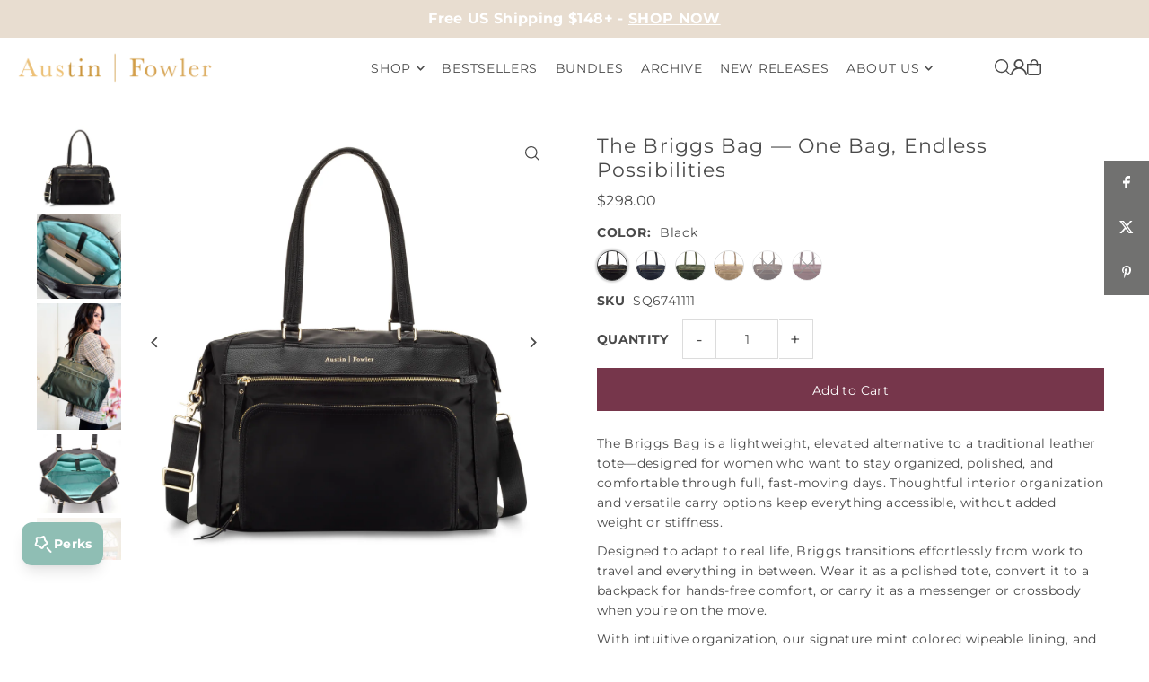

--- FILE ---
content_type: text/html; charset=utf-8
request_url: https://www.austinfowler.com/?section_id=sections--18909000859820__countdown_Mb7iNg
body_size: 540
content:
<div id="shopify-section-sections--18909000859820__countdown_Mb7iNg" class="shopify-section shopify-section-group-header-group"><link href="//www.austinfowler.com/cdn/shop/t/13/assets/section-countdown.css?v=54462256483194679451759865734" rel="stylesheet" type="text/css" media="all" />
<style data-shopify>
#shopify-section-sections--18909000859820__countdown_Mb7iNg {
  --background: #76364b;
  --text-color: #ffffff;
  --button-text: #4a4a4a;
  --button-color: #ffffff;
  --desktop-section-height: 200px;
  --mobile-section-height: 200px;
  --section-overlay-color: rgba(118, 54, 75, 0.0);
  --text-size: 14px;
  --clock-text-size: 14px;
}
</style>


<div class="global__section section-countdown global__section--margin mt0 mb0"
  data-section-id="sections--18909000859820__countdown_Mb7iNg"
  data-section-type="countdown"
  data-base-url="https://www.austinfowler.com/"
  data-launch-date="1766987700"
  data-aos="fade"
  >

  <div class="countdown--content_container row grid__wrapper rg0 pl0 pr0 edge">
    
    <div id="countdownWrapper" class="countdown__wrapper span-12 auto position-center">
      <div class="countdown__grid l-center">
        

          

          
            <div class="countdown__heading rte block-text_yXcXgi"
              data-aos="fade"
              data-aos-delay="100"
              >
                
                  <p>ADDITIONAL 50% OFF OUTLET SALE ENDS IN</p>
                
            </div>
          
        

          
            <div class="countdown__time-container" 
              data-aos="fade"
              data-aos-delay="200"
              >
              
                  <p class="mb0">Sale has ended</p>
              
              
                <div class="countdown__button-wrapper">
                  <a class="button mb0" href="/collections/outlet">CODE: CLEAR50</a>
                </div>
              
            </div>
          

          
        
      </div>
    </div>
  </div>

  
    
      <style>
        #shopify-section-sections--18909000859820__countdown_Mb7iNg {
          display: none;
        }
      </style>
    
  

</div>


</div>

--- FILE ---
content_type: text/html; charset=utf-8
request_url: https://www.austinfowler.com/products/the-briggs-bag?section_id=template--18909000171692__main&option_values=1650009735340
body_size: 30912
content:
<div id="shopify-section-template--18909000171692__main" class="shopify-section">

<div
class="product__section product-template prod-template--18909000171692__main main__section"
data-product-id="5397176123543"
data-section-id="template--18909000171692__main"
data-section-type="product__section"
data-url="/products/the-briggs-bag"
data-initial-variant="28769055408300"
data-sale-format="percentage"
data-aos="fade">

  <script class="product-json" type="application/json">
  {
      "id": 5397176123543,
      "title": "The Briggs Bag — One Bag, Endless Possibilities",
      "handle": "the-briggs-bag",
      "description": "\u003cp data-start=\"187\" data-end=\"499\"\u003eThe Briggs Bag is a lightweight, elevated alternative to a traditional leather tote—designed for women who want to stay organized, polished, and comfortable through full, fast-moving days. Thoughtful interior organization and versatile carry options keep everything accessible, without added weight or stiffness.\u003c\/p\u003e\n\u003cp data-start=\"501\" data-end=\"753\"\u003eDesigned to adapt to real life, Briggs transitions effortlessly from work to travel and everything in between. Wear it as a polished tote, convert it to a backpack for hands-free comfort, or carry it as a messenger or crossbody when you’re on the move.\u003c\/p\u003e\n\u003cp data-start=\"755\" data-end=\"990\"\u003eWith intuitive organization, our signature mint colored wipeable lining, and a padded laptop compartment, essentials stay visible, protected, and easy to manage. Durable materials and a water-resistant exterior ensure it wears beautifully—day after day.\u003c\/p\u003e\n\u003cp data-start=\"2263\" data-end=\"2604\"\u003e\u003cstrong data-start=\"2263\" data-end=\"2274\"\u003eDetails\u003c\/strong\u003e\u003cbr\u003e• Convertible carry styles: tote, backpack, messenger, crossbody\u003cbr data-start=\"2339\" data-end=\"2342\"\u003e• Adjustable messenger strap\u003cbr data-start=\"2370\" data-end=\"2373\"\u003e• Side snaps allow tote conversion\u003cbr data-start=\"2407\" data-end=\"2410\"\u003e• Top zip closure\u003cbr data-start=\"2427\" data-end=\"2430\"\u003e• Four exterior pockets\u003cbr data-start=\"2453\" data-end=\"2456\"\u003e• Five interior pockets\u003cbr data-start=\"2479\" data-end=\"2482\"\u003e• Padded laptop compartment\u003cbr data-start=\"2509\" data-end=\"2512\"\u003e• Luggage sleeve for suitcase handles\u003cbr data-start=\"2549\" data-end=\"2552\"\u003e• Protective feet on base\u003cbr data-start=\"2577\" data-end=\"2580\"\u003e• Fits laptops up to 17”\u003c\/p\u003e\n\u003cp data-start=\"2606\" data-end=\"2790\"\u003e\u003cstrong data-start=\"2606\" data-end=\"2619\"\u003eMaterials\u003c\/strong\u003e\u003cbr\u003e• Water-resistant fine-weave nylon exterior\u003cbr data-start=\"2663\" data-end=\"2666\"\u003e• Wipeable mint-colored nylon lining\u003cbr data-start=\"2702\" data-end=\"2705\"\u003e• Full-grain pebbled leather trim\u003cbr data-start=\"2738\" data-end=\"2741\"\u003e• High-end gold-tone hardware\u003cbr data-start=\"2770\" data-end=\"2773\"\u003e• Durable zippers\u003c\/p\u003e\n\u003cp data-start=\"2792\" data-end=\"2941\"\u003e\u003cstrong data-start=\"2792\" data-end=\"2809\"\u003eSize \u0026amp; Weight\u003c\/strong\u003e\u003cbr\u003e• 11” H × 18” W × 6” D\u003cbr data-start=\"2832\" data-end=\"2835\"\u003e• Handle drop: 11”\u003cbr data-start=\"2853\" data-end=\"2856\"\u003e• Laptop sleeve: 14.5” W × 8.25” H × 2” D\u003cbr data-start=\"2897\" data-end=\"2900\"\u003e• Weighs approximately 2 lbs when empty\u003c\/p\u003e\n\u003cp data-start=\"2943\" data-end=\"3085\"\u003e\u003cstrong data-start=\"2943\" data-end=\"2982\"\u003eWill it fit under an airplane seat?\u003c\/strong\u003e\u003cbr data-start=\"2982\" data-end=\"2985\"\u003eYes. The Briggs Bag fits comfortably under an airplane seat, making it an ideal carry-on for travel.\u003c\/p\u003e",
      "published_at": [10,55,12,13,8,2020,4,226,true,"CDT"],
      "created_at": [29,45,22,20,7,2020,1,202,true,"CDT"],
      "vendor": "Austin | Fowler",
      "type": "LIFESTYLE BAGS",
      "tags": ["Backpacks","BESTSELLERS","briggs","MOTHERHOOD COLLECTION","PROFESSIONAL COLLECTION","TOTE","TRAVEL COLLECTION"],
      "price": 29800,
      "price_min": 29800,
      "price_max": 29800,
      "available": true,
      "unit_price_separator": "per",
      "price_varies": false,
      "compare_at_price": null,
      "compare_at_price_min": 0,
      "compare_at_price_max": 0,
      "compare_at_price_varies": false,
      "variants": [
        {
          "id": 42965344092332,
          "title": "Black",
          "option1": "Black",
          "option2": null,
          "option3": null,
          "sku": "SQ6741111",
          "featured_image": {
              "id": 35661434028204,
              "product_id": 35661434028204,
              "position": 1,
              "created_at": [10,55,12,13,8,2020,4,226,true,"CDT"],
              "updated_at": [29,45,22,20,7,2020,1,202,true,"CDT"],
              "alt": "The Briggs Bag — One Bag, Endless Possibilities",
              "width": 3000,
              "height": 3000,
              "src": "\/\/www.austinfowler.com\/cdn\/shop\/files\/BriggsinBlack_205_Amazon.jpg?v=1686878918"
          },
          "available": true,
          "options": ["Black"],
          "price": 29800,
          "unit_price_measurement": {
            "measured_type": null,
            "quantity_unit": null,
            "quantity_value": null,
            "reference_unit": null,
            "reference_value": null
          },
          "unit_price": null,
          "weight": 907,
          "weight_unit": "lb",
          "weight_in_unit": 2.0,
          "compare_at_price": null,
          "inventory_management": "shopify",
          "inventory_quantity": 7,
          "inventory_policy": "deny",
          "barcode": "",
          "featured_media": {
            "alt": "The Briggs Bag — One Bag, Endless Possibilities",
            "id": 28251291844780,
            "position": 1,
            "preview_image": {
              "aspect_ratio": 1.0,
              "height": 3000,
              "width": 3000
            }
          }
        },
      
        {
          "id": 42965344223404,
          "title": "Navy",
          "option1": "Navy",
          "option2": null,
          "option3": null,
          "sku": "SQ6741115",
          "featured_image": {
              "id": 36140471582892,
              "product_id": 36140471582892,
              "position": 21,
              "created_at": [10,55,12,13,8,2020,4,226,true,"CDT"],
              "updated_at": [29,45,22,20,7,2020,1,202,true,"CDT"],
              "alt": "The Briggs Bag — One Bag, Endless Possibilities",
              "width": 3000,
              "height": 3000,
              "src": "\/\/www.austinfowler.com\/cdn\/shop\/files\/BriggsinNavy_198_Amazon_e1c7dd96-28f4-4919-b1a2-61be616354dd.jpg?v=1769462842"
          },
          "available": true,
          "options": ["Navy"],
          "price": 29800,
          "unit_price_measurement": {
            "measured_type": null,
            "quantity_unit": null,
            "quantity_value": null,
            "reference_unit": null,
            "reference_value": null
          },
          "unit_price": null,
          "weight": 907,
          "weight_unit": "lb",
          "weight_in_unit": 2.0,
          "compare_at_price": null,
          "inventory_management": "shopify",
          "inventory_quantity": 19,
          "inventory_policy": "deny",
          "barcode": "",
          "featured_media": {
            "alt": "The Briggs Bag — One Bag, Endless Possibilities",
            "id": 28769055408300,
            "position": 21,
            "preview_image": {
              "aspect_ratio": 1.0,
              "height": 3000,
              "width": 3000
            }
          }
        },
      
        {
          "id": 42965344256172,
          "title": "Hunter Green",
          "option1": "Hunter Green",
          "option2": null,
          "option3": null,
          "sku": "SQ6741116",
          "featured_image": {
              "id": 36140471877804,
              "product_id": 36140471877804,
              "position": 22,
              "created_at": [10,55,12,13,8,2020,4,226,true,"CDT"],
              "updated_at": [29,45,22,20,7,2020,1,202,true,"CDT"],
              "alt": "The Briggs Bag — One Bag, Endless Possibilities",
              "width": 3000,
              "height": 3000,
              "src": "\/\/www.austinfowler.com\/cdn\/shop\/files\/BriggsinHunterGreen_210_Amazon_c8c8d149-b4a3-457b-8224-986e599dd4a6.jpg?v=1769462842"
          },
          "available": true,
          "options": ["Hunter Green"],
          "price": 29800,
          "unit_price_measurement": {
            "measured_type": null,
            "quantity_unit": null,
            "quantity_value": null,
            "reference_unit": null,
            "reference_value": null
          },
          "unit_price": null,
          "weight": 907,
          "weight_unit": "lb",
          "weight_in_unit": 2.0,
          "compare_at_price": null,
          "inventory_management": "shopify",
          "inventory_quantity": 32,
          "inventory_policy": "deny",
          "barcode": "",
          "featured_media": {
            "alt": "The Briggs Bag — One Bag, Endless Possibilities",
            "id": 28769055703212,
            "position": 22,
            "preview_image": {
              "aspect_ratio": 1.0,
              "height": 3000,
              "width": 3000
            }
          }
        },
      
        {
          "id": 42965344157868,
          "title": "Champagne",
          "option1": "Champagne",
          "option2": null,
          "option3": null,
          "sku": "SQ6741113",
          "featured_image": {
              "id": 36140470075564,
              "product_id": 36140470075564,
              "position": 19,
              "created_at": [10,55,12,13,8,2020,4,226,true,"CDT"],
              "updated_at": [29,45,22,20,7,2020,1,202,true,"CDT"],
              "alt": "The Briggs Bag — One Bag, Endless Possibilities",
              "width": 3000,
              "height": 3000,
              "src": "\/\/www.austinfowler.com\/cdn\/shop\/files\/BriggsinChampagne_224_Amazon_6b4af5d9-79c8-43dc-b323-f438bc39d007.jpg?v=1769462842"
          },
          "available": true,
          "options": ["Champagne"],
          "price": 29800,
          "unit_price_measurement": {
            "measured_type": null,
            "quantity_unit": null,
            "quantity_value": null,
            "reference_unit": null,
            "reference_value": null
          },
          "unit_price": null,
          "weight": 907,
          "weight_unit": "lb",
          "weight_in_unit": 2.0,
          "compare_at_price": null,
          "inventory_management": "shopify",
          "inventory_quantity": 16,
          "inventory_policy": "deny",
          "barcode": "",
          "featured_media": {
            "alt": "The Briggs Bag — One Bag, Endless Possibilities",
            "id": 28769053868204,
            "position": 19,
            "preview_image": {
              "aspect_ratio": 1.0,
              "height": 3000,
              "width": 3000
            }
          }
        },
      
        {
          "id": 42965344125100,
          "title": "Cocoa",
          "option1": "Cocoa",
          "option2": null,
          "option3": null,
          "sku": "SQ6741112",
          "featured_image": {
              "id": 36140469715116,
              "product_id": 36140469715116,
              "position": 18,
              "created_at": [10,55,12,13,8,2020,4,226,true,"CDT"],
              "updated_at": [29,45,22,20,7,2020,1,202,true,"CDT"],
              "alt": "The Briggs Bag — One Bag, Endless Possibilities",
              "width": 3000,
              "height": 3000,
              "src": "\/\/www.austinfowler.com\/cdn\/shop\/files\/BriggsbaginCocoa_221_Amazon_1b75aaee-6cd2-4e75-898a-c3042afbcd8b.jpg?v=1769462842"
          },
          "available": false,
          "options": ["Cocoa"],
          "price": 29800,
          "unit_price_measurement": {
            "measured_type": null,
            "quantity_unit": null,
            "quantity_value": null,
            "reference_unit": null,
            "reference_value": null
          },
          "unit_price": null,
          "weight": 907,
          "weight_unit": "lb",
          "weight_in_unit": 2.0,
          "compare_at_price": null,
          "inventory_management": "shopify",
          "inventory_quantity": 0,
          "inventory_policy": "deny",
          "barcode": "",
          "featured_media": {
            "alt": "The Briggs Bag — One Bag, Endless Possibilities",
            "id": 28769053507756,
            "position": 18,
            "preview_image": {
              "aspect_ratio": 1.0,
              "height": 3000,
              "width": 3000
            }
          }
        },
      
        {
          "id": 42965344190636,
          "title": "Mulberry",
          "option1": "Mulberry",
          "option2": null,
          "option3": null,
          "sku": "SQ6741114",
          "featured_image": {
              "id": 36140471353516,
              "product_id": 36140471353516,
              "position": 20,
              "created_at": [10,55,12,13,8,2020,4,226,true,"CDT"],
              "updated_at": [29,45,22,20,7,2020,1,202,true,"CDT"],
              "alt": "The Briggs Bag — One Bag, Endless Possibilities",
              "width": 3364,
              "height": 4205,
              "src": "\/\/www.austinfowler.com\/cdn\/shop\/files\/16929_059_Tif_8bcc40b3-19ab-44c3-8235-d740d3ef3feb.jpg?v=1769462842"
          },
          "available": false,
          "options": ["Mulberry"],
          "price": 29800,
          "unit_price_measurement": {
            "measured_type": null,
            "quantity_unit": null,
            "quantity_value": null,
            "reference_unit": null,
            "reference_value": null
          },
          "unit_price": null,
          "weight": 907,
          "weight_unit": "lb",
          "weight_in_unit": 2.0,
          "compare_at_price": null,
          "inventory_management": "shopify",
          "inventory_quantity": 0,
          "inventory_policy": "deny",
          "barcode": "",
          "featured_media": {
            "alt": "The Briggs Bag — One Bag, Endless Possibilities",
            "id": 28769055178924,
            "position": 20,
            "preview_image": {
              "aspect_ratio": 0.8,
              "height": 4205,
              "width": 3364
            }
          }
        }
      ],
      "images": ["\/\/www.austinfowler.com\/cdn\/shop\/files\/BriggsinBlack_205_Amazon.jpg?v=1686878918","\/\/www.austinfowler.com\/cdn\/shop\/files\/Untitled_design_32.png?v=1769462842","\/\/www.austinfowler.com\/cdn\/shop\/files\/zDSC00169-web_0b4c226c-f009-435b-af45-fc1a224e0d0b.jpg?v=1769462842","\/\/www.austinfowler.com\/cdn\/shop\/products\/008.jpg?v=1769462842","\/\/www.austinfowler.com\/cdn\/shop\/products\/DSC09824-web.jpg?v=1769462842","\/\/www.austinfowler.com\/cdn\/shop\/products\/006.jpg?v=1769462842","\/\/www.austinfowler.com\/cdn\/shop\/products\/003_Austin_Fowler_work_travel_diaper_bag.jpg?v=1769462842","\/\/www.austinfowler.com\/cdn\/shop\/products\/briggsbag.jpg?v=1769462842","\/\/www.austinfowler.com\/cdn\/shop\/products\/010.jpg?v=1769462842","\/\/www.austinfowler.com\/cdn\/shop\/products\/009.jpg?v=1769462842","\/\/www.austinfowler.com\/cdn\/shop\/files\/IMG_5271.heic?v=1769462842","\/\/www.austinfowler.com\/cdn\/shop\/files\/zDSC00179-web_3a5d2771-23a0-4349-a8b3-cd03a7cc86e3.jpg?v=1769462842","\/\/www.austinfowler.com\/cdn\/shop\/products\/DSC09820-web.jpg?v=1769462842","\/\/www.austinfowler.com\/cdn\/shop\/products\/DSC09853-web.jpg?v=1769462842","\/\/www.austinfowler.com\/cdn\/shop\/products\/DSC09862-web.jpg?v=1769462842","\/\/www.austinfowler.com\/cdn\/shop\/products\/DSC09883-web.jpg?v=1769462842","\/\/www.austinfowler.com\/cdn\/shop\/files\/IMG_8596.png?v=1769462842","\/\/www.austinfowler.com\/cdn\/shop\/files\/BriggsbaginCocoa_221_Amazon_1b75aaee-6cd2-4e75-898a-c3042afbcd8b.jpg?v=1769462842","\/\/www.austinfowler.com\/cdn\/shop\/files\/BriggsinChampagne_224_Amazon_6b4af5d9-79c8-43dc-b323-f438bc39d007.jpg?v=1769462842","\/\/www.austinfowler.com\/cdn\/shop\/files\/16929_059_Tif_8bcc40b3-19ab-44c3-8235-d740d3ef3feb.jpg?v=1769462842","\/\/www.austinfowler.com\/cdn\/shop\/files\/BriggsinNavy_198_Amazon_e1c7dd96-28f4-4919-b1a2-61be616354dd.jpg?v=1769462842","\/\/www.austinfowler.com\/cdn\/shop\/files\/BriggsinHunterGreen_210_Amazon_c8c8d149-b4a3-457b-8224-986e599dd4a6.jpg?v=1769462842","\/\/www.austinfowler.com\/cdn\/shop\/files\/BriggsbaginCocoa_238_Amazon_c459383d-1f1b-46ab-88bb-c14507568f5b.jpg?v=1769462842","\/\/www.austinfowler.com\/cdn\/shop\/files\/BriggsbaginCocoa_242_Amazon_098ec4db-7f53-4ff3-8694-d6cdb273901a.jpg?v=1769462842","\/\/www.austinfowler.com\/cdn\/shop\/files\/BriggsbaginCocoa_248_Amazon_1bc4ecf1-bf94-46dd-925b-182e309a9ad4.jpg?v=1769462842","\/\/www.austinfowler.com\/cdn\/shop\/files\/BriggsinNavyWeekenderBaginNavy_266_Amazon.jpg?v=1769462842","\/\/www.austinfowler.com\/cdn\/shop\/files\/2_1_3af51847-9bf1-43ad-aeac-cb1e5f1f234e.jpg?v=1769462842","\/\/www.austinfowler.com\/cdn\/shop\/files\/2_2_2aede2c0-d9d7-4f13-9e3a-24b78029efce.jpg?v=1769462842","\/\/www.austinfowler.com\/cdn\/shop\/files\/2_3_f9c991b9-732e-475c-9d1b-7988949cbe5f.jpg?v=1769462842","\/\/www.austinfowler.com\/cdn\/shop\/files\/2_4_0410e645-cd3c-45fe-acba-2f95cf711ce0.jpg?v=1769462842","\/\/www.austinfowler.com\/cdn\/shop\/files\/2_6_8ea11442-8c24-4e76-a89d-b948f6bef918.jpg?v=1769462842","\/\/www.austinfowler.com\/cdn\/shop\/files\/2_7_9a77ee04-c3d2-4222-a2f0-2497dc78be0d.jpg?v=1769462842","\/\/www.austinfowler.com\/cdn\/shop\/files\/3_1_3861b49e-9749-4e28-97ff-8b3b2d82b1a8.jpg?v=1769462842","\/\/www.austinfowler.com\/cdn\/shop\/files\/3_2_f7b12f89-32cf-4195-b32b-2fe46e2b03ed.jpg?v=1769462842","\/\/www.austinfowler.com\/cdn\/shop\/files\/3_5_6bc2995d-b0ea-42c9-8312-028cd1bb4bad.jpg?v=1769462842","\/\/www.austinfowler.com\/cdn\/shop\/files\/3_6_1da3fa49-abb8-408e-a978-8fc9bbc3dec7.jpg?v=1769462842","\/\/www.austinfowler.com\/cdn\/shop\/files\/3_7.jpg?v=1769462842","\/\/www.austinfowler.com\/cdn\/shop\/files\/3_8.jpg?v=1769462842","\/\/www.austinfowler.com\/cdn\/shop\/files\/0017526_e2b64f54-b914-4521-8a31-b528fe79ed0b.jpg?v=1769462842","\/\/www.austinfowler.com\/cdn\/shop\/files\/0017529.jpg?v=1769462842","\/\/www.austinfowler.com\/cdn\/shop\/files\/0017533.jpg?v=1769462842","\/\/www.austinfowler.com\/cdn\/shop\/files\/012_216c8596-61ea-4078-8d37-e48a71ba4884.jpg?v=1769462842","\/\/www.austinfowler.com\/cdn\/shop\/files\/013.jpg?v=1769462842","\/\/www.austinfowler.com\/cdn\/shop\/files\/014_94a28963-9f69-4386-a81d-36ef155d70be.jpg?v=1769462842","\/\/www.austinfowler.com\/cdn\/shop\/files\/015_f838ff9e-a4d6-4927-a62e-d2b83d29a912.jpg?v=1769462842","\/\/www.austinfowler.com\/cdn\/shop\/files\/016_4d85c06a-1f79-408f-aae4-3eb6c7662812.jpg?v=1769462842","\/\/www.austinfowler.com\/cdn\/shop\/files\/017_b9edfc96-efa2-4938-979e-163fa8898d29.jpg?v=1769462842","\/\/www.austinfowler.com\/cdn\/shop\/files\/019_13215061-fc01-49bc-a1c1-b7e87704b62e.jpg?v=1769462842","\/\/www.austinfowler.com\/cdn\/shop\/files\/020.jpg?v=1769462842","\/\/www.austinfowler.com\/cdn\/shop\/files\/021.jpg?v=1769462842","\/\/www.austinfowler.com\/cdn\/shop\/files\/austinfowlerbags202012.jpg?v=1769462842","\/\/www.austinfowler.com\/cdn\/shop\/files\/16929_070_Tif_a16f281e-f0c1-4b9c-a877-834b8e85b2ab.jpg?v=1769462842","\/\/www.austinfowler.com\/cdn\/shop\/files\/16929_118_Tif_f17df385-a332-41a5-9708-276f4256c3f7.jpg?v=1769462842","\/\/www.austinfowler.com\/cdn\/shop\/files\/DSC_5863_1b83ff25-e716-4ca7-9e42-ca57d801c5df.jpg?v=1769462842","\/\/www.austinfowler.com\/cdn\/shop\/files\/DSC_5881_1_bd9b38e7-e969-44d4-bbec-e07774b69bb2.jpg?v=1769462842","\/\/www.austinfowler.com\/cdn\/shop\/files\/DSC_5886_1337b3b7-2dd6-4b52-a697-b6a422cec585.jpg?v=1769462842","\/\/www.austinfowler.com\/cdn\/shop\/files\/DSC_5888_24fd86d7-faeb-4952-aef8-1f603d40d570.jpg?v=1769462842","\/\/www.austinfowler.com\/cdn\/shop\/files\/DSC_5890_d768e4e1-4f84-4b74-bc47-5f410a909c93.jpg?v=1769462842","\/\/www.austinfowler.com\/cdn\/shop\/files\/DSC_5891_4e6574bb-3cb4-4343-bf15-55d3145fdcb5.jpg?v=1769462842","\/\/www.austinfowler.com\/cdn\/shop\/files\/1_1_43d273eb-01ef-4dee-8bca-6c9eaa69bef4.jpg?v=1769462842","\/\/www.austinfowler.com\/cdn\/shop\/files\/1_2_6cde8a02-8412-4e66-a52d-c5b120cbdc61.jpg?v=1769462842","\/\/www.austinfowler.com\/cdn\/shop\/files\/1_4_020194a1-df1c-4f3d-81b8-1716796b1f28.jpg?v=1769462842","\/\/www.austinfowler.com\/cdn\/shop\/files\/1_5_c6194566-09f8-4a03-96cf-74e45a4f7e48.jpg?v=1769462842","\/\/www.austinfowler.com\/cdn\/shop\/files\/1_057ee36f-8360-42d4-b280-bfe9f9884daf.jpg?v=1769462842","\/\/www.austinfowler.com\/cdn\/shop\/files\/2_35c41016-c605-4b72-b617-0492d9d04337.jpg?v=1769462842","\/\/www.austinfowler.com\/cdn\/shop\/files\/3_cec590df-a155-48dc-81b5-69fd527f7cb7.jpg?v=1769462842","\/\/www.austinfowler.com\/cdn\/shop\/files\/5_f6797009-4d07-4480-92ab-1d6eabd7c5cd.jpg?v=1769462842","\/\/www.austinfowler.com\/cdn\/shop\/files\/7_fcefbdec-a1e5-4062-95e9-2c5230599de7.jpg?v=1769462842","\/\/www.austinfowler.com\/cdn\/shop\/files\/8_6fcc0db2-863e-45eb-93c7-c3d3995b6783.jpg?v=1769462842","\/\/www.austinfowler.com\/cdn\/shop\/files\/9.jpg?v=1769462842","\/\/www.austinfowler.com\/cdn\/shop\/files\/IMG_2122_8c7c69d2-e591-4229-868e-82b16c3f6faf.jpg?v=1769462842","\/\/www.austinfowler.com\/cdn\/shop\/files\/DSC09668-web.jpg?v=1769462842","\/\/www.austinfowler.com\/cdn\/shop\/files\/DSC09674-web.jpg?v=1769462842","\/\/www.austinfowler.com\/cdn\/shop\/files\/DSC09730-web_045cfd99-ab99-4698-ad45-0e3c63f76fa2.jpg?v=1769462842","\/\/www.austinfowler.com\/cdn\/shop\/files\/DSC09732-web_121450a9-584a-4784-a670-99ad13094c3a.jpg?v=1769462842","\/\/www.austinfowler.com\/cdn\/shop\/files\/DSC09735-web.jpg?v=1769462842","\/\/www.austinfowler.com\/cdn\/shop\/files\/austinfowlerbags202051_1.jpg?v=1769462842","\/\/www.austinfowler.com\/cdn\/shop\/files\/DSC_0719_e03b8445-7626-436b-ade5-0a1356828f78.jpg?v=1769462842","\/\/www.austinfowler.com\/cdn\/shop\/files\/DSC_0906.jpg?v=1769462842","\/\/www.austinfowler.com\/cdn\/shop\/files\/DSC_0917.jpg?v=1769462842","\/\/www.austinfowler.com\/cdn\/shop\/files\/DSC_3434.jpg?v=1769462842","\/\/www.austinfowler.com\/cdn\/shop\/files\/DSC_3455_908ea54b-0460-4cc7-ac30-ecd9061e1882.jpg?v=1769462842","\/\/www.austinfowler.com\/cdn\/shop\/files\/DSC_8680_b784de09-b42b-4d3a-8994-042b7a296627.jpg?v=1769462842","\/\/www.austinfowler.com\/cdn\/shop\/files\/DSC_8690_9880aadc-3d77-40bb-a503-36fd39eb5d9b.jpg?v=1769462842","\/\/www.austinfowler.com\/cdn\/shop\/files\/DSC_8699_d8937221-b5de-4cfc-884d-e24e6e47a412.jpg?v=1769462842","\/\/www.austinfowler.com\/cdn\/shop\/files\/IMG_5263.heic?v=1769462842","\/\/www.austinfowler.com\/cdn\/shop\/files\/travel_bag_work_bag_138.jpg?v=1769462842"],
      "featured_image": "\/\/www.austinfowler.com\/cdn\/shop\/files\/BriggsinBlack_205_Amazon.jpg?v=1686878918",
      "featured_media": {"alt":null,"id":28251291844780,"position":1,"preview_image":{"aspect_ratio":1.0,"height":3000,"width":3000,"src":"\/\/www.austinfowler.com\/cdn\/shop\/files\/BriggsinBlack_205_Amazon.jpg?v=1686878918"},"aspect_ratio":1.0,"height":3000,"media_type":"image","src":"\/\/www.austinfowler.com\/cdn\/shop\/files\/BriggsinBlack_205_Amazon.jpg?v=1686878918","width":3000},
      "featured_media_id": 28251291844780,
      "options": ["Color"],
      "url": "\/products\/the-briggs-bag",
      "media": [
        {
          "alt": "The Briggs Bag — One Bag, Endless Possibilities",
          "id": 28251291844780,
          "position": 1,
          "preview_image": {
            "aspect_ratio": 1.0,
            "height": 3000,
            "width": 3000
          },
          "aspect_ratio": 1.0,
          "height": 3000,
          "media_type": "image",
          "src": {"alt":null,"id":28251291844780,"position":1,"preview_image":{"aspect_ratio":1.0,"height":3000,"width":3000,"src":"\/\/www.austinfowler.com\/cdn\/shop\/files\/BriggsinBlack_205_Amazon.jpg?v=1686878918"},"aspect_ratio":1.0,"height":3000,"media_type":"image","src":"\/\/www.austinfowler.com\/cdn\/shop\/files\/BriggsinBlack_205_Amazon.jpg?v=1686878918","width":3000},
          "width": 3000
        },
    
        {
          "alt": "The Briggs Bag — One Bag, Endless Possibilities",
          "id": 32394529767596,
          "position": 2,
          "preview_image": {
            "aspect_ratio": 1.0,
            "height": 2400,
            "width": 2400
          },
          "aspect_ratio": 1.0,
          "height": 2400,
          "media_type": "image",
          "src": {"alt":null,"id":32394529767596,"position":2,"preview_image":{"aspect_ratio":1.0,"height":2400,"width":2400,"src":"\/\/www.austinfowler.com\/cdn\/shop\/files\/Untitled_design_32.png?v=1769462842"},"aspect_ratio":1.0,"height":2400,"media_type":"image","src":"\/\/www.austinfowler.com\/cdn\/shop\/files\/Untitled_design_32.png?v=1769462842","width":2400},
          "width": 2400
        },
    
        {
          "alt": "The Briggs Bag — One Bag, Endless Possibilities",
          "id": 29551512846508,
          "position": 3,
          "preview_image": {
            "aspect_ratio": 0.66650390625,
            "height": 2048,
            "width": 1365
          },
          "aspect_ratio": 0.66650390625,
          "height": 2048,
          "media_type": "image",
          "src": {"alt":null,"id":29551512846508,"position":3,"preview_image":{"aspect_ratio":0.667,"height":2048,"width":1365,"src":"\/\/www.austinfowler.com\/cdn\/shop\/files\/zDSC00169-web_0b4c226c-f009-435b-af45-fc1a224e0d0b.jpg?v=1769462842"},"aspect_ratio":0.667,"height":2048,"media_type":"image","src":"\/\/www.austinfowler.com\/cdn\/shop\/files\/zDSC00169-web_0b4c226c-f009-435b-af45-fc1a224e0d0b.jpg?v=1769462842","width":1365},
          "width": 1365
        },
    
        {
          "alt": "black work bag for women tote style backpack carry messenger laptop bag women",
          "id": 10176998080663,
          "position": 4,
          "preview_image": {
            "aspect_ratio": 1.0706638115631693,
            "height": 934,
            "width": 1000
          },
          "aspect_ratio": 1.0706638115631693,
          "height": 934,
          "media_type": "image",
          "src": {"alt":"black work bag for women tote style backpack carry messenger laptop bag women","id":10176998080663,"position":4,"preview_image":{"aspect_ratio":1.071,"height":934,"width":1000,"src":"\/\/www.austinfowler.com\/cdn\/shop\/products\/008.jpg?v=1769462842"},"aspect_ratio":1.071,"height":934,"media_type":"image","src":"\/\/www.austinfowler.com\/cdn\/shop\/products\/008.jpg?v=1769462842","width":1000},
          "width": 1000
        },
    
        {
          "alt": "The Briggs Bag — One Bag, Endless Possibilities",
          "id": 26607250702508,
          "position": 5,
          "preview_image": {
            "aspect_ratio": 0.66650390625,
            "height": 2048,
            "width": 1365
          },
          "aspect_ratio": 0.66650390625,
          "height": 2048,
          "media_type": "image",
          "src": {"alt":null,"id":26607250702508,"position":5,"preview_image":{"aspect_ratio":0.667,"height":2048,"width":1365,"src":"\/\/www.austinfowler.com\/cdn\/shop\/products\/DSC09824-web.jpg?v=1769462842"},"aspect_ratio":0.667,"height":2048,"media_type":"image","src":"\/\/www.austinfowler.com\/cdn\/shop\/products\/DSC09824-web.jpg?v=1769462842","width":1365},
          "width": 1365
        },
    
        {
          "alt": "black work bag for women tote style backpack carry messenger laptop bag women",
          "id": 10176997556375,
          "position": 6,
          "preview_image": {
            "aspect_ratio": 0.7304601899196493,
            "height": 1369,
            "width": 1000
          },
          "aspect_ratio": 0.7304601899196493,
          "height": 1369,
          "media_type": "image",
          "src": {"alt":"black work bag for women tote style backpack carry messenger laptop bag women","id":10176997556375,"position":6,"preview_image":{"aspect_ratio":0.73,"height":1369,"width":1000,"src":"\/\/www.austinfowler.com\/cdn\/shop\/products\/006.jpg?v=1769462842"},"aspect_ratio":0.73,"height":1369,"media_type":"image","src":"\/\/www.austinfowler.com\/cdn\/shop\/products\/006.jpg?v=1769462842","width":1000},
          "width": 1000
        },
    
        {
          "alt": "black work bag for women tote style backpack carry messenger laptop bag women",
          "id": 10176996278423,
          "position": 7,
          "preview_image": {
            "aspect_ratio": 1.0,
            "height": 1000,
            "width": 1000
          },
          "aspect_ratio": 1.0,
          "height": 1000,
          "media_type": "image",
          "src": {"alt":"black work bag for women tote style backpack carry messenger laptop bag women","id":10176996278423,"position":7,"preview_image":{"aspect_ratio":1.0,"height":1000,"width":1000,"src":"\/\/www.austinfowler.com\/cdn\/shop\/products\/003_Austin_Fowler_work_travel_diaper_bag.jpg?v=1769462842"},"aspect_ratio":1.0,"height":1000,"media_type":"image","src":"\/\/www.austinfowler.com\/cdn\/shop\/products\/003_Austin_Fowler_work_travel_diaper_bag.jpg?v=1769462842","width":1000},
          "width": 1000
        },
    
        {
          "alt": "The Briggs Bag — One Bag, Endless Possibilities",
          "id": 26569625206956,
          "position": 8,
          "preview_image": {
            "aspect_ratio": 1.4985014985014986,
            "height": 1001,
            "width": 1500
          },
          "aspect_ratio": 1.4985014985014986,
          "height": 1001,
          "media_type": "image",
          "src": {"alt":null,"id":26569625206956,"position":8,"preview_image":{"aspect_ratio":1.499,"height":1001,"width":1500,"src":"\/\/www.austinfowler.com\/cdn\/shop\/products\/briggsbag.jpg?v=1769462842"},"aspect_ratio":1.499,"height":1001,"media_type":"image","src":"\/\/www.austinfowler.com\/cdn\/shop\/products\/briggsbag.jpg?v=1769462842","width":1500},
          "width": 1500
        },
    
        {
          "alt": "black work bag for women tote style backpack carry messenger laptop bag women",
          "id": 10176999555223,
          "position": 9,
          "preview_image": {
            "aspect_ratio": 1.079913606911447,
            "height": 926,
            "width": 1000
          },
          "aspect_ratio": 1.079913606911447,
          "height": 926,
          "media_type": "image",
          "src": {"alt":"black work bag for women tote style backpack carry messenger laptop bag women","id":10176999555223,"position":9,"preview_image":{"aspect_ratio":1.08,"height":926,"width":1000,"src":"\/\/www.austinfowler.com\/cdn\/shop\/products\/010.jpg?v=1769462842"},"aspect_ratio":1.08,"height":926,"media_type":"image","src":"\/\/www.austinfowler.com\/cdn\/shop\/products\/010.jpg?v=1769462842","width":1000},
          "width": 1000
        },
    
        {
          "alt": "black work bag for women tote style backpack carry messenger laptop bag women",
          "id": 10176998834327,
          "position": 10,
          "preview_image": {
            "aspect_ratio": 0.9881422924901185,
            "height": 1012,
            "width": 1000
          },
          "aspect_ratio": 0.9881422924901185,
          "height": 1012,
          "media_type": "image",
          "src": {"alt":"black work bag for women tote style backpack carry messenger laptop bag women","id":10176998834327,"position":10,"preview_image":{"aspect_ratio":0.988,"height":1012,"width":1000,"src":"\/\/www.austinfowler.com\/cdn\/shop\/products\/009.jpg?v=1769462842"},"aspect_ratio":0.988,"height":1012,"media_type":"image","src":"\/\/www.austinfowler.com\/cdn\/shop\/products\/009.jpg?v=1769462842","width":1000},
          "width": 1000
        },
    
        {
          "alt": "The Briggs Bag — One Bag, Endless Possibilities",
          "id": 29537314341036,
          "position": 11,
          "preview_image": {
            "aspect_ratio": 0.75,
            "height": 4032,
            "width": 3024
          },
          "aspect_ratio": 0.75,
          "height": 4032,
          "media_type": "image",
          "src": {"alt":null,"id":29537314341036,"position":11,"preview_image":{"aspect_ratio":0.75,"height":4032,"width":3024,"src":"\/\/www.austinfowler.com\/cdn\/shop\/files\/IMG_5271.heic?v=1769462842"},"aspect_ratio":0.75,"height":4032,"media_type":"image","src":"\/\/www.austinfowler.com\/cdn\/shop\/files\/IMG_5271.heic?v=1769462842","width":3024},
          "width": 3024
        },
    
        {
          "alt": "The Briggs Bag — One Bag, Endless Possibilities",
          "id": 29551512912044,
          "position": 12,
          "preview_image": {
            "aspect_ratio": 1.5003663003663004,
            "height": 1365,
            "width": 2048
          },
          "aspect_ratio": 1.5003663003663004,
          "height": 1365,
          "media_type": "image",
          "src": {"alt":null,"id":29551512912044,"position":12,"preview_image":{"aspect_ratio":1.5,"height":1365,"width":2048,"src":"\/\/www.austinfowler.com\/cdn\/shop\/files\/zDSC00179-web_3a5d2771-23a0-4349-a8b3-cd03a7cc86e3.jpg?v=1769462842"},"aspect_ratio":1.5,"height":1365,"media_type":"image","src":"\/\/www.austinfowler.com\/cdn\/shop\/files\/zDSC00179-web_3a5d2771-23a0-4349-a8b3-cd03a7cc86e3.jpg?v=1769462842","width":2048},
          "width": 2048
        },
    
        {
          "alt": "The Briggs Bag — One Bag, Endless Possibilities",
          "id": 26607250669740,
          "position": 13,
          "preview_image": {
            "aspect_ratio": 0.66650390625,
            "height": 2048,
            "width": 1365
          },
          "aspect_ratio": 0.66650390625,
          "height": 2048,
          "media_type": "image",
          "src": {"alt":null,"id":26607250669740,"position":13,"preview_image":{"aspect_ratio":0.667,"height":2048,"width":1365,"src":"\/\/www.austinfowler.com\/cdn\/shop\/products\/DSC09820-web.jpg?v=1769462842"},"aspect_ratio":0.667,"height":2048,"media_type":"image","src":"\/\/www.austinfowler.com\/cdn\/shop\/products\/DSC09820-web.jpg?v=1769462842","width":1365},
          "width": 1365
        },
    
        {
          "alt": "The Briggs Bag — One Bag, Endless Possibilities",
          "id": 26607250735276,
          "position": 14,
          "preview_image": {
            "aspect_ratio": 1.5003663003663004,
            "height": 1365,
            "width": 2048
          },
          "aspect_ratio": 1.5003663003663004,
          "height": 1365,
          "media_type": "image",
          "src": {"alt":null,"id":26607250735276,"position":14,"preview_image":{"aspect_ratio":1.5,"height":1365,"width":2048,"src":"\/\/www.austinfowler.com\/cdn\/shop\/products\/DSC09853-web.jpg?v=1769462842"},"aspect_ratio":1.5,"height":1365,"media_type":"image","src":"\/\/www.austinfowler.com\/cdn\/shop\/products\/DSC09853-web.jpg?v=1769462842","width":2048},
          "width": 2048
        },
    
        {
          "alt": "The Briggs Bag — One Bag, Endless Possibilities",
          "id": 26607250768044,
          "position": 15,
          "preview_image": {
            "aspect_ratio": 1.5003663003663004,
            "height": 1365,
            "width": 2048
          },
          "aspect_ratio": 1.5003663003663004,
          "height": 1365,
          "media_type": "image",
          "src": {"alt":null,"id":26607250768044,"position":15,"preview_image":{"aspect_ratio":1.5,"height":1365,"width":2048,"src":"\/\/www.austinfowler.com\/cdn\/shop\/products\/DSC09862-web.jpg?v=1769462842"},"aspect_ratio":1.5,"height":1365,"media_type":"image","src":"\/\/www.austinfowler.com\/cdn\/shop\/products\/DSC09862-web.jpg?v=1769462842","width":2048},
          "width": 2048
        },
    
        {
          "alt": "The Briggs Bag — One Bag, Endless Possibilities",
          "id": 26607250800812,
          "position": 16,
          "preview_image": {
            "aspect_ratio": 1.5003663003663004,
            "height": 1365,
            "width": 2048
          },
          "aspect_ratio": 1.5003663003663004,
          "height": 1365,
          "media_type": "image",
          "src": {"alt":null,"id":26607250800812,"position":16,"preview_image":{"aspect_ratio":1.5,"height":1365,"width":2048,"src":"\/\/www.austinfowler.com\/cdn\/shop\/products\/DSC09883-web.jpg?v=1769462842"},"aspect_ratio":1.5,"height":1365,"media_type":"image","src":"\/\/www.austinfowler.com\/cdn\/shop\/products\/DSC09883-web.jpg?v=1769462842","width":2048},
          "width": 2048
        },
    
        {
          "alt": "The Briggs Bag — One Bag, Endless Possibilities",
          "id": 28481633812652,
          "position": 17,
          "preview_image": {
            "aspect_ratio": 0.562,
            "height": 1500,
            "width": 843
          },
          "aspect_ratio": 0.562,
          "height": 1500,
          "media_type": "image",
          "src": {"alt":null,"id":28481633812652,"position":17,"preview_image":{"aspect_ratio":0.562,"height":1500,"width":843,"src":"\/\/www.austinfowler.com\/cdn\/shop\/files\/IMG_8596.png?v=1769462842"},"aspect_ratio":0.562,"height":1500,"media_type":"image","src":"\/\/www.austinfowler.com\/cdn\/shop\/files\/IMG_8596.png?v=1769462842","width":843},
          "width": 843
        },
    
        {
          "alt": "The Briggs Bag — One Bag, Endless Possibilities",
          "id": 28769053507756,
          "position": 18,
          "preview_image": {
            "aspect_ratio": 1.0,
            "height": 3000,
            "width": 3000
          },
          "aspect_ratio": 1.0,
          "height": 3000,
          "media_type": "image",
          "src": {"alt":null,"id":28769053507756,"position":18,"preview_image":{"aspect_ratio":1.0,"height":3000,"width":3000,"src":"\/\/www.austinfowler.com\/cdn\/shop\/files\/BriggsbaginCocoa_221_Amazon_1b75aaee-6cd2-4e75-898a-c3042afbcd8b.jpg?v=1769462842"},"aspect_ratio":1.0,"height":3000,"media_type":"image","src":"\/\/www.austinfowler.com\/cdn\/shop\/files\/BriggsbaginCocoa_221_Amazon_1b75aaee-6cd2-4e75-898a-c3042afbcd8b.jpg?v=1769462842","width":3000},
          "width": 3000
        },
    
        {
          "alt": "The Briggs Bag — One Bag, Endless Possibilities",
          "id": 28769053868204,
          "position": 19,
          "preview_image": {
            "aspect_ratio": 1.0,
            "height": 3000,
            "width": 3000
          },
          "aspect_ratio": 1.0,
          "height": 3000,
          "media_type": "image",
          "src": {"alt":null,"id":28769053868204,"position":19,"preview_image":{"aspect_ratio":1.0,"height":3000,"width":3000,"src":"\/\/www.austinfowler.com\/cdn\/shop\/files\/BriggsinChampagne_224_Amazon_6b4af5d9-79c8-43dc-b323-f438bc39d007.jpg?v=1769462842"},"aspect_ratio":1.0,"height":3000,"media_type":"image","src":"\/\/www.austinfowler.com\/cdn\/shop\/files\/BriggsinChampagne_224_Amazon_6b4af5d9-79c8-43dc-b323-f438bc39d007.jpg?v=1769462842","width":3000},
          "width": 3000
        },
    
        {
          "alt": "The Briggs Bag — One Bag, Endless Possibilities",
          "id": 28769055178924,
          "position": 20,
          "preview_image": {
            "aspect_ratio": 0.8,
            "height": 4205,
            "width": 3364
          },
          "aspect_ratio": 0.8,
          "height": 4205,
          "media_type": "image",
          "src": {"alt":null,"id":28769055178924,"position":20,"preview_image":{"aspect_ratio":0.8,"height":4205,"width":3364,"src":"\/\/www.austinfowler.com\/cdn\/shop\/files\/16929_059_Tif_8bcc40b3-19ab-44c3-8235-d740d3ef3feb.jpg?v=1769462842"},"aspect_ratio":0.8,"height":4205,"media_type":"image","src":"\/\/www.austinfowler.com\/cdn\/shop\/files\/16929_059_Tif_8bcc40b3-19ab-44c3-8235-d740d3ef3feb.jpg?v=1769462842","width":3364},
          "width": 3364
        },
    
        {
          "alt": "The Briggs Bag — One Bag, Endless Possibilities",
          "id": 28769055408300,
          "position": 21,
          "preview_image": {
            "aspect_ratio": 1.0,
            "height": 3000,
            "width": 3000
          },
          "aspect_ratio": 1.0,
          "height": 3000,
          "media_type": "image",
          "src": {"alt":null,"id":28769055408300,"position":21,"preview_image":{"aspect_ratio":1.0,"height":3000,"width":3000,"src":"\/\/www.austinfowler.com\/cdn\/shop\/files\/BriggsinNavy_198_Amazon_e1c7dd96-28f4-4919-b1a2-61be616354dd.jpg?v=1769462842"},"aspect_ratio":1.0,"height":3000,"media_type":"image","src":"\/\/www.austinfowler.com\/cdn\/shop\/files\/BriggsinNavy_198_Amazon_e1c7dd96-28f4-4919-b1a2-61be616354dd.jpg?v=1769462842","width":3000},
          "width": 3000
        },
    
        {
          "alt": "The Briggs Bag — One Bag, Endless Possibilities",
          "id": 28769055703212,
          "position": 22,
          "preview_image": {
            "aspect_ratio": 1.0,
            "height": 3000,
            "width": 3000
          },
          "aspect_ratio": 1.0,
          "height": 3000,
          "media_type": "image",
          "src": {"alt":null,"id":28769055703212,"position":22,"preview_image":{"aspect_ratio":1.0,"height":3000,"width":3000,"src":"\/\/www.austinfowler.com\/cdn\/shop\/files\/BriggsinHunterGreen_210_Amazon_c8c8d149-b4a3-457b-8224-986e599dd4a6.jpg?v=1769462842"},"aspect_ratio":1.0,"height":3000,"media_type":"image","src":"\/\/www.austinfowler.com\/cdn\/shop\/files\/BriggsinHunterGreen_210_Amazon_c8c8d149-b4a3-457b-8224-986e599dd4a6.jpg?v=1769462842","width":3000},
          "width": 3000
        },
    
        {
          "alt": "The Briggs Bag — One Bag, Endless Possibilities",
          "id": 28769055965356,
          "position": 23,
          "preview_image": {
            "aspect_ratio": 0.995,
            "height": 3000,
            "width": 2985
          },
          "aspect_ratio": 0.995,
          "height": 3000,
          "media_type": "image",
          "src": {"alt":null,"id":28769055965356,"position":23,"preview_image":{"aspect_ratio":0.995,"height":3000,"width":2985,"src":"\/\/www.austinfowler.com\/cdn\/shop\/files\/BriggsbaginCocoa_238_Amazon_c459383d-1f1b-46ab-88bb-c14507568f5b.jpg?v=1769462842"},"aspect_ratio":0.995,"height":3000,"media_type":"image","src":"\/\/www.austinfowler.com\/cdn\/shop\/files\/BriggsbaginCocoa_238_Amazon_c459383d-1f1b-46ab-88bb-c14507568f5b.jpg?v=1769462842","width":2985},
          "width": 2985
        },
    
        {
          "alt": "The Briggs Bag — One Bag, Endless Possibilities",
          "id": 28769055998124,
          "position": 24,
          "preview_image": {
            "aspect_ratio": 1.0,
            "height": 3000,
            "width": 3000
          },
          "aspect_ratio": 1.0,
          "height": 3000,
          "media_type": "image",
          "src": {"alt":null,"id":28769055998124,"position":24,"preview_image":{"aspect_ratio":1.0,"height":3000,"width":3000,"src":"\/\/www.austinfowler.com\/cdn\/shop\/files\/BriggsbaginCocoa_242_Amazon_098ec4db-7f53-4ff3-8694-d6cdb273901a.jpg?v=1769462842"},"aspect_ratio":1.0,"height":3000,"media_type":"image","src":"\/\/www.austinfowler.com\/cdn\/shop\/files\/BriggsbaginCocoa_242_Amazon_098ec4db-7f53-4ff3-8694-d6cdb273901a.jpg?v=1769462842","width":3000},
          "width": 3000
        },
    
        {
          "alt": "The Briggs Bag — One Bag, Endless Possibilities",
          "id": 28769056030892,
          "position": 25,
          "preview_image": {
            "aspect_ratio": 1.0,
            "height": 3000,
            "width": 3000
          },
          "aspect_ratio": 1.0,
          "height": 3000,
          "media_type": "image",
          "src": {"alt":null,"id":28769056030892,"position":25,"preview_image":{"aspect_ratio":1.0,"height":3000,"width":3000,"src":"\/\/www.austinfowler.com\/cdn\/shop\/files\/BriggsbaginCocoa_248_Amazon_1bc4ecf1-bf94-46dd-925b-182e309a9ad4.jpg?v=1769462842"},"aspect_ratio":1.0,"height":3000,"media_type":"image","src":"\/\/www.austinfowler.com\/cdn\/shop\/files\/BriggsbaginCocoa_248_Amazon_1bc4ecf1-bf94-46dd-925b-182e309a9ad4.jpg?v=1769462842","width":3000},
          "width": 3000
        },
    
        {
          "alt": "The Briggs Bag — One Bag, Endless Possibilities",
          "id": 28769056063660,
          "position": 26,
          "preview_image": {
            "aspect_ratio": 1.0,
            "height": 3000,
            "width": 3000
          },
          "aspect_ratio": 1.0,
          "height": 3000,
          "media_type": "image",
          "src": {"alt":null,"id":28769056063660,"position":26,"preview_image":{"aspect_ratio":1.0,"height":3000,"width":3000,"src":"\/\/www.austinfowler.com\/cdn\/shop\/files\/BriggsinNavyWeekenderBaginNavy_266_Amazon.jpg?v=1769462842"},"aspect_ratio":1.0,"height":3000,"media_type":"image","src":"\/\/www.austinfowler.com\/cdn\/shop\/files\/BriggsinNavyWeekenderBaginNavy_266_Amazon.jpg?v=1769462842","width":3000},
          "width": 3000
        },
    
        {
          "alt": "The Briggs Bag — One Bag, Endless Possibilities",
          "id": 28769056391340,
          "position": 27,
          "preview_image": {
            "aspect_ratio": 1.0,
            "height": 800,
            "width": 800
          },
          "aspect_ratio": 1.0,
          "height": 800,
          "media_type": "image",
          "src": {"alt":null,"id":28769056391340,"position":27,"preview_image":{"aspect_ratio":1.0,"height":800,"width":800,"src":"\/\/www.austinfowler.com\/cdn\/shop\/files\/2_1_3af51847-9bf1-43ad-aeac-cb1e5f1f234e.jpg?v=1769462842"},"aspect_ratio":1.0,"height":800,"media_type":"image","src":"\/\/www.austinfowler.com\/cdn\/shop\/files\/2_1_3af51847-9bf1-43ad-aeac-cb1e5f1f234e.jpg?v=1769462842","width":800},
          "width": 800
        },
    
        {
          "alt": "The Briggs Bag — One Bag, Endless Possibilities",
          "id": 28769056424108,
          "position": 28,
          "preview_image": {
            "aspect_ratio": 1.0,
            "height": 800,
            "width": 800
          },
          "aspect_ratio": 1.0,
          "height": 800,
          "media_type": "image",
          "src": {"alt":null,"id":28769056424108,"position":28,"preview_image":{"aspect_ratio":1.0,"height":800,"width":800,"src":"\/\/www.austinfowler.com\/cdn\/shop\/files\/2_2_2aede2c0-d9d7-4f13-9e3a-24b78029efce.jpg?v=1769462842"},"aspect_ratio":1.0,"height":800,"media_type":"image","src":"\/\/www.austinfowler.com\/cdn\/shop\/files\/2_2_2aede2c0-d9d7-4f13-9e3a-24b78029efce.jpg?v=1769462842","width":800},
          "width": 800
        },
    
        {
          "alt": "The Briggs Bag — One Bag, Endless Possibilities",
          "id": 28769056456876,
          "position": 29,
          "preview_image": {
            "aspect_ratio": 1.0,
            "height": 800,
            "width": 800
          },
          "aspect_ratio": 1.0,
          "height": 800,
          "media_type": "image",
          "src": {"alt":null,"id":28769056456876,"position":29,"preview_image":{"aspect_ratio":1.0,"height":800,"width":800,"src":"\/\/www.austinfowler.com\/cdn\/shop\/files\/2_3_f9c991b9-732e-475c-9d1b-7988949cbe5f.jpg?v=1769462842"},"aspect_ratio":1.0,"height":800,"media_type":"image","src":"\/\/www.austinfowler.com\/cdn\/shop\/files\/2_3_f9c991b9-732e-475c-9d1b-7988949cbe5f.jpg?v=1769462842","width":800},
          "width": 800
        },
    
        {
          "alt": "The Briggs Bag — One Bag, Endless Possibilities",
          "id": 28769056489644,
          "position": 30,
          "preview_image": {
            "aspect_ratio": 1.0,
            "height": 800,
            "width": 800
          },
          "aspect_ratio": 1.0,
          "height": 800,
          "media_type": "image",
          "src": {"alt":null,"id":28769056489644,"position":30,"preview_image":{"aspect_ratio":1.0,"height":800,"width":800,"src":"\/\/www.austinfowler.com\/cdn\/shop\/files\/2_4_0410e645-cd3c-45fe-acba-2f95cf711ce0.jpg?v=1769462842"},"aspect_ratio":1.0,"height":800,"media_type":"image","src":"\/\/www.austinfowler.com\/cdn\/shop\/files\/2_4_0410e645-cd3c-45fe-acba-2f95cf711ce0.jpg?v=1769462842","width":800},
          "width": 800
        },
    
        {
          "alt": "The Briggs Bag — One Bag, Endless Possibilities",
          "id": 28769056522412,
          "position": 31,
          "preview_image": {
            "aspect_ratio": 1.0,
            "height": 800,
            "width": 800
          },
          "aspect_ratio": 1.0,
          "height": 800,
          "media_type": "image",
          "src": {"alt":null,"id":28769056522412,"position":31,"preview_image":{"aspect_ratio":1.0,"height":800,"width":800,"src":"\/\/www.austinfowler.com\/cdn\/shop\/files\/2_6_8ea11442-8c24-4e76-a89d-b948f6bef918.jpg?v=1769462842"},"aspect_ratio":1.0,"height":800,"media_type":"image","src":"\/\/www.austinfowler.com\/cdn\/shop\/files\/2_6_8ea11442-8c24-4e76-a89d-b948f6bef918.jpg?v=1769462842","width":800},
          "width": 800
        },
    
        {
          "alt": "The Briggs Bag — One Bag, Endless Possibilities",
          "id": 28769056555180,
          "position": 32,
          "preview_image": {
            "aspect_ratio": 1.0,
            "height": 800,
            "width": 800
          },
          "aspect_ratio": 1.0,
          "height": 800,
          "media_type": "image",
          "src": {"alt":null,"id":28769056555180,"position":32,"preview_image":{"aspect_ratio":1.0,"height":800,"width":800,"src":"\/\/www.austinfowler.com\/cdn\/shop\/files\/2_7_9a77ee04-c3d2-4222-a2f0-2497dc78be0d.jpg?v=1769462842"},"aspect_ratio":1.0,"height":800,"media_type":"image","src":"\/\/www.austinfowler.com\/cdn\/shop\/files\/2_7_9a77ee04-c3d2-4222-a2f0-2497dc78be0d.jpg?v=1769462842","width":800},
          "width": 800
        },
    
        {
          "alt": "The Briggs Bag — One Bag, Endless Possibilities",
          "id": 28769056850092,
          "position": 33,
          "preview_image": {
            "aspect_ratio": 1.0,
            "height": 800,
            "width": 800
          },
          "aspect_ratio": 1.0,
          "height": 800,
          "media_type": "image",
          "src": {"alt":null,"id":28769056850092,"position":33,"preview_image":{"aspect_ratio":1.0,"height":800,"width":800,"src":"\/\/www.austinfowler.com\/cdn\/shop\/files\/3_1_3861b49e-9749-4e28-97ff-8b3b2d82b1a8.jpg?v=1769462842"},"aspect_ratio":1.0,"height":800,"media_type":"image","src":"\/\/www.austinfowler.com\/cdn\/shop\/files\/3_1_3861b49e-9749-4e28-97ff-8b3b2d82b1a8.jpg?v=1769462842","width":800},
          "width": 800
        },
    
        {
          "alt": "The Briggs Bag — One Bag, Endless Possibilities",
          "id": 28769056882860,
          "position": 34,
          "preview_image": {
            "aspect_ratio": 1.0,
            "height": 800,
            "width": 800
          },
          "aspect_ratio": 1.0,
          "height": 800,
          "media_type": "image",
          "src": {"alt":null,"id":28769056882860,"position":34,"preview_image":{"aspect_ratio":1.0,"height":800,"width":800,"src":"\/\/www.austinfowler.com\/cdn\/shop\/files\/3_2_f7b12f89-32cf-4195-b32b-2fe46e2b03ed.jpg?v=1769462842"},"aspect_ratio":1.0,"height":800,"media_type":"image","src":"\/\/www.austinfowler.com\/cdn\/shop\/files\/3_2_f7b12f89-32cf-4195-b32b-2fe46e2b03ed.jpg?v=1769462842","width":800},
          "width": 800
        },
    
        {
          "alt": "The Briggs Bag — One Bag, Endless Possibilities",
          "id": 28769056915628,
          "position": 35,
          "preview_image": {
            "aspect_ratio": 1.0,
            "height": 800,
            "width": 800
          },
          "aspect_ratio": 1.0,
          "height": 800,
          "media_type": "image",
          "src": {"alt":null,"id":28769056915628,"position":35,"preview_image":{"aspect_ratio":1.0,"height":800,"width":800,"src":"\/\/www.austinfowler.com\/cdn\/shop\/files\/3_5_6bc2995d-b0ea-42c9-8312-028cd1bb4bad.jpg?v=1769462842"},"aspect_ratio":1.0,"height":800,"media_type":"image","src":"\/\/www.austinfowler.com\/cdn\/shop\/files\/3_5_6bc2995d-b0ea-42c9-8312-028cd1bb4bad.jpg?v=1769462842","width":800},
          "width": 800
        },
    
        {
          "alt": "The Briggs Bag — One Bag, Endless Possibilities",
          "id": 28769056948396,
          "position": 36,
          "preview_image": {
            "aspect_ratio": 1.0,
            "height": 800,
            "width": 800
          },
          "aspect_ratio": 1.0,
          "height": 800,
          "media_type": "image",
          "src": {"alt":null,"id":28769056948396,"position":36,"preview_image":{"aspect_ratio":1.0,"height":800,"width":800,"src":"\/\/www.austinfowler.com\/cdn\/shop\/files\/3_6_1da3fa49-abb8-408e-a978-8fc9bbc3dec7.jpg?v=1769462842"},"aspect_ratio":1.0,"height":800,"media_type":"image","src":"\/\/www.austinfowler.com\/cdn\/shop\/files\/3_6_1da3fa49-abb8-408e-a978-8fc9bbc3dec7.jpg?v=1769462842","width":800},
          "width": 800
        },
    
        {
          "alt": "The Briggs Bag — One Bag, Endless Possibilities",
          "id": 28769056981164,
          "position": 37,
          "preview_image": {
            "aspect_ratio": 1.0,
            "height": 800,
            "width": 800
          },
          "aspect_ratio": 1.0,
          "height": 800,
          "media_type": "image",
          "src": {"alt":null,"id":28769056981164,"position":37,"preview_image":{"aspect_ratio":1.0,"height":800,"width":800,"src":"\/\/www.austinfowler.com\/cdn\/shop\/files\/3_7.jpg?v=1769462842"},"aspect_ratio":1.0,"height":800,"media_type":"image","src":"\/\/www.austinfowler.com\/cdn\/shop\/files\/3_7.jpg?v=1769462842","width":800},
          "width": 800
        },
    
        {
          "alt": "The Briggs Bag — One Bag, Endless Possibilities",
          "id": 28769057013932,
          "position": 38,
          "preview_image": {
            "aspect_ratio": 1.0,
            "height": 800,
            "width": 800
          },
          "aspect_ratio": 1.0,
          "height": 800,
          "media_type": "image",
          "src": {"alt":null,"id":28769057013932,"position":38,"preview_image":{"aspect_ratio":1.0,"height":800,"width":800,"src":"\/\/www.austinfowler.com\/cdn\/shop\/files\/3_8.jpg?v=1769462842"},"aspect_ratio":1.0,"height":800,"media_type":"image","src":"\/\/www.austinfowler.com\/cdn\/shop\/files\/3_8.jpg?v=1769462842","width":800},
          "width": 800
        },
    
        {
          "alt": "The Briggs Bag — One Bag, Endless Possibilities",
          "id": 28769058685100,
          "position": 39,
          "preview_image": {
            "aspect_ratio": 1.1070110701107012,
            "height": 1355,
            "width": 1500
          },
          "aspect_ratio": 1.1070110701107012,
          "height": 1355,
          "media_type": "image",
          "src": {"alt":null,"id":28769058685100,"position":39,"preview_image":{"aspect_ratio":1.107,"height":1355,"width":1500,"src":"\/\/www.austinfowler.com\/cdn\/shop\/files\/0017526_e2b64f54-b914-4521-8a31-b528fe79ed0b.jpg?v=1769462842"},"aspect_ratio":1.107,"height":1355,"media_type":"image","src":"\/\/www.austinfowler.com\/cdn\/shop\/files\/0017526_e2b64f54-b914-4521-8a31-b528fe79ed0b.jpg?v=1769462842","width":1500},
          "width": 1500
        },
    
        {
          "alt": "The Briggs Bag — One Bag, Endless Possibilities",
          "id": 28769058717868,
          "position": 40,
          "preview_image": {
            "aspect_ratio": 1.040943789035392,
            "height": 1441,
            "width": 1500
          },
          "aspect_ratio": 1.040943789035392,
          "height": 1441,
          "media_type": "image",
          "src": {"alt":null,"id":28769058717868,"position":40,"preview_image":{"aspect_ratio":1.041,"height":1441,"width":1500,"src":"\/\/www.austinfowler.com\/cdn\/shop\/files\/0017529.jpg?v=1769462842"},"aspect_ratio":1.041,"height":1441,"media_type":"image","src":"\/\/www.austinfowler.com\/cdn\/shop\/files\/0017529.jpg?v=1769462842","width":1500},
          "width": 1500
        },
    
        {
          "alt": "The Briggs Bag — One Bag, Endless Possibilities",
          "id": 28769058750636,
          "position": 41,
          "preview_image": {
            "aspect_ratio": 1.4177693761814745,
            "height": 1058,
            "width": 1500
          },
          "aspect_ratio": 1.4177693761814745,
          "height": 1058,
          "media_type": "image",
          "src": {"alt":null,"id":28769058750636,"position":41,"preview_image":{"aspect_ratio":1.418,"height":1058,"width":1500,"src":"\/\/www.austinfowler.com\/cdn\/shop\/files\/0017533.jpg?v=1769462842"},"aspect_ratio":1.418,"height":1058,"media_type":"image","src":"\/\/www.austinfowler.com\/cdn\/shop\/files\/0017533.jpg?v=1769462842","width":1500},
          "width": 1500
        },
    
        {
          "alt": "The Briggs Bag — One Bag, Endless Possibilities",
          "id": 28769058783404,
          "position": 42,
          "preview_image": {
            "aspect_ratio": 1.217,
            "height": 1000,
            "width": 1217
          },
          "aspect_ratio": 1.217,
          "height": 1000,
          "media_type": "image",
          "src": {"alt":null,"id":28769058783404,"position":42,"preview_image":{"aspect_ratio":1.217,"height":1000,"width":1217,"src":"\/\/www.austinfowler.com\/cdn\/shop\/files\/012_216c8596-61ea-4078-8d37-e48a71ba4884.jpg?v=1769462842"},"aspect_ratio":1.217,"height":1000,"media_type":"image","src":"\/\/www.austinfowler.com\/cdn\/shop\/files\/012_216c8596-61ea-4078-8d37-e48a71ba4884.jpg?v=1769462842","width":1217},
          "width": 1217
        },
    
        {
          "alt": "The Briggs Bag — One Bag, Endless Possibilities",
          "id": 28769058816172,
          "position": 43,
          "preview_image": {
            "aspect_ratio": 1.221,
            "height": 1000,
            "width": 1221
          },
          "aspect_ratio": 1.221,
          "height": 1000,
          "media_type": "image",
          "src": {"alt":null,"id":28769058816172,"position":43,"preview_image":{"aspect_ratio":1.221,"height":1000,"width":1221,"src":"\/\/www.austinfowler.com\/cdn\/shop\/files\/013.jpg?v=1769462842"},"aspect_ratio":1.221,"height":1000,"media_type":"image","src":"\/\/www.austinfowler.com\/cdn\/shop\/files\/013.jpg?v=1769462842","width":1221},
          "width": 1221
        },
    
        {
          "alt": "The Briggs Bag — One Bag, Endless Possibilities",
          "id": 28769058848940,
          "position": 44,
          "preview_image": {
            "aspect_ratio": 0.7849293563579278,
            "height": 1274,
            "width": 1000
          },
          "aspect_ratio": 0.7849293563579278,
          "height": 1274,
          "media_type": "image",
          "src": {"alt":null,"id":28769058848940,"position":44,"preview_image":{"aspect_ratio":0.785,"height":1274,"width":1000,"src":"\/\/www.austinfowler.com\/cdn\/shop\/files\/014_94a28963-9f69-4386-a81d-36ef155d70be.jpg?v=1769462842"},"aspect_ratio":0.785,"height":1274,"media_type":"image","src":"\/\/www.austinfowler.com\/cdn\/shop\/files\/014_94a28963-9f69-4386-a81d-36ef155d70be.jpg?v=1769462842","width":1000},
          "width": 1000
        },
    
        {
          "alt": "The Briggs Bag — One Bag, Endless Possibilities",
          "id": 28769058881708,
          "position": 45,
          "preview_image": {
            "aspect_ratio": 0.819000819000819,
            "height": 1221,
            "width": 1000
          },
          "aspect_ratio": 0.819000819000819,
          "height": 1221,
          "media_type": "image",
          "src": {"alt":null,"id":28769058881708,"position":45,"preview_image":{"aspect_ratio":0.819,"height":1221,"width":1000,"src":"\/\/www.austinfowler.com\/cdn\/shop\/files\/015_f838ff9e-a4d6-4927-a62e-d2b83d29a912.jpg?v=1769462842"},"aspect_ratio":0.819,"height":1221,"media_type":"image","src":"\/\/www.austinfowler.com\/cdn\/shop\/files\/015_f838ff9e-a4d6-4927-a62e-d2b83d29a912.jpg?v=1769462842","width":1000},
          "width": 1000
        },
    
        {
          "alt": "The Briggs Bag — One Bag, Endless Possibilities",
          "id": 28769058914476,
          "position": 46,
          "preview_image": {
            "aspect_ratio": 0.7168458781362007,
            "height": 1395,
            "width": 1000
          },
          "aspect_ratio": 0.7168458781362007,
          "height": 1395,
          "media_type": "image",
          "src": {"alt":null,"id":28769058914476,"position":46,"preview_image":{"aspect_ratio":0.717,"height":1395,"width":1000,"src":"\/\/www.austinfowler.com\/cdn\/shop\/files\/016_4d85c06a-1f79-408f-aae4-3eb6c7662812.jpg?v=1769462842"},"aspect_ratio":0.717,"height":1395,"media_type":"image","src":"\/\/www.austinfowler.com\/cdn\/shop\/files\/016_4d85c06a-1f79-408f-aae4-3eb6c7662812.jpg?v=1769462842","width":1000},
          "width": 1000
        },
    
        {
          "alt": "The Briggs Bag — One Bag, Endless Possibilities",
          "id": 28769058947244,
          "position": 47,
          "preview_image": {
            "aspect_ratio": 1.05,
            "height": 1000,
            "width": 1050
          },
          "aspect_ratio": 1.05,
          "height": 1000,
          "media_type": "image",
          "src": {"alt":null,"id":28769058947244,"position":47,"preview_image":{"aspect_ratio":1.05,"height":1000,"width":1050,"src":"\/\/www.austinfowler.com\/cdn\/shop\/files\/017_b9edfc96-efa2-4938-979e-163fa8898d29.jpg?v=1769462842"},"aspect_ratio":1.05,"height":1000,"media_type":"image","src":"\/\/www.austinfowler.com\/cdn\/shop\/files\/017_b9edfc96-efa2-4938-979e-163fa8898d29.jpg?v=1769462842","width":1050},
          "width": 1050
        },
    
        {
          "alt": "The Briggs Bag — One Bag, Endless Possibilities",
          "id": 28769058980012,
          "position": 48,
          "preview_image": {
            "aspect_ratio": 1.078,
            "height": 1000,
            "width": 1078
          },
          "aspect_ratio": 1.078,
          "height": 1000,
          "media_type": "image",
          "src": {"alt":null,"id":28769058980012,"position":48,"preview_image":{"aspect_ratio":1.078,"height":1000,"width":1078,"src":"\/\/www.austinfowler.com\/cdn\/shop\/files\/019_13215061-fc01-49bc-a1c1-b7e87704b62e.jpg?v=1769462842"},"aspect_ratio":1.078,"height":1000,"media_type":"image","src":"\/\/www.austinfowler.com\/cdn\/shop\/files\/019_13215061-fc01-49bc-a1c1-b7e87704b62e.jpg?v=1769462842","width":1078},
          "width": 1078
        },
    
        {
          "alt": "The Briggs Bag — One Bag, Endless Possibilities",
          "id": 28769059012780,
          "position": 49,
          "preview_image": {
            "aspect_ratio": 0.9803921568627451,
            "height": 1020,
            "width": 1000
          },
          "aspect_ratio": 0.9803921568627451,
          "height": 1020,
          "media_type": "image",
          "src": {"alt":null,"id":28769059012780,"position":49,"preview_image":{"aspect_ratio":0.98,"height":1020,"width":1000,"src":"\/\/www.austinfowler.com\/cdn\/shop\/files\/020.jpg?v=1769462842"},"aspect_ratio":0.98,"height":1020,"media_type":"image","src":"\/\/www.austinfowler.com\/cdn\/shop\/files\/020.jpg?v=1769462842","width":1000},
          "width": 1000
        },
    
        {
          "alt": "The Briggs Bag — One Bag, Endless Possibilities",
          "id": 28769059045548,
          "position": 50,
          "preview_image": {
            "aspect_ratio": 0.9794319294809011,
            "height": 1021,
            "width": 1000
          },
          "aspect_ratio": 0.9794319294809011,
          "height": 1021,
          "media_type": "image",
          "src": {"alt":null,"id":28769059045548,"position":50,"preview_image":{"aspect_ratio":0.979,"height":1021,"width":1000,"src":"\/\/www.austinfowler.com\/cdn\/shop\/files\/021.jpg?v=1769462842"},"aspect_ratio":0.979,"height":1021,"media_type":"image","src":"\/\/www.austinfowler.com\/cdn\/shop\/files\/021.jpg?v=1769462842","width":1000},
          "width": 1000
        },
    
        {
          "alt": "The Briggs Bag — One Bag, Endless Possibilities",
          "id": 28769059078316,
          "position": 51,
          "preview_image": {
            "aspect_ratio": 0.6666666666666666,
            "height": 5616,
            "width": 3744
          },
          "aspect_ratio": 0.6666666666666666,
          "height": 5616,
          "media_type": "image",
          "src": {"alt":null,"id":28769059078316,"position":51,"preview_image":{"aspect_ratio":0.667,"height":5616,"width":3744,"src":"\/\/www.austinfowler.com\/cdn\/shop\/files\/austinfowlerbags202012.jpg?v=1769462842"},"aspect_ratio":0.667,"height":5616,"media_type":"image","src":"\/\/www.austinfowler.com\/cdn\/shop\/files\/austinfowlerbags202012.jpg?v=1769462842","width":3744},
          "width": 3744
        },
    
        {
          "alt": "The Briggs Bag — One Bag, Endless Possibilities",
          "id": 28769059668140,
          "position": 52,
          "preview_image": {
            "aspect_ratio": 0.7999525391551969,
            "height": 4214,
            "width": 3371
          },
          "aspect_ratio": 0.7999525391551969,
          "height": 4214,
          "media_type": "image",
          "src": {"alt":null,"id":28769059668140,"position":52,"preview_image":{"aspect_ratio":0.8,"height":4214,"width":3371,"src":"\/\/www.austinfowler.com\/cdn\/shop\/files\/16929_070_Tif_a16f281e-f0c1-4b9c-a877-834b8e85b2ab.jpg?v=1769462842"},"aspect_ratio":0.8,"height":4214,"media_type":"image","src":"\/\/www.austinfowler.com\/cdn\/shop\/files\/16929_070_Tif_a16f281e-f0c1-4b9c-a877-834b8e85b2ab.jpg?v=1769462842","width":3371},
          "width": 3371
        },
    
        {
          "alt": "The Briggs Bag — One Bag, Endless Possibilities",
          "id": 28769059700908,
          "position": 53,
          "preview_image": {
            "aspect_ratio": 1.249831876260928,
            "height": 2974,
            "width": 3717
          },
          "aspect_ratio": 1.249831876260928,
          "height": 2974,
          "media_type": "image",
          "src": {"alt":null,"id":28769059700908,"position":53,"preview_image":{"aspect_ratio":1.25,"height":2974,"width":3717,"src":"\/\/www.austinfowler.com\/cdn\/shop\/files\/16929_118_Tif_f17df385-a332-41a5-9708-276f4256c3f7.jpg?v=1769462842"},"aspect_ratio":1.25,"height":2974,"media_type":"image","src":"\/\/www.austinfowler.com\/cdn\/shop\/files\/16929_118_Tif_f17df385-a332-41a5-9708-276f4256c3f7.jpg?v=1769462842","width":3717},
          "width": 3717
        },
    
        {
          "alt": "The Briggs Bag — One Bag, Endless Possibilities",
          "id": 28769059733676,
          "position": 54,
          "preview_image": {
            "aspect_ratio": 1.4992503748125936,
            "height": 667,
            "width": 1000
          },
          "aspect_ratio": 1.4992503748125936,
          "height": 667,
          "media_type": "image",
          "src": {"alt":null,"id":28769059733676,"position":54,"preview_image":{"aspect_ratio":1.499,"height":667,"width":1000,"src":"\/\/www.austinfowler.com\/cdn\/shop\/files\/DSC_5863_1b83ff25-e716-4ca7-9e42-ca57d801c5df.jpg?v=1769462842"},"aspect_ratio":1.499,"height":667,"media_type":"image","src":"\/\/www.austinfowler.com\/cdn\/shop\/files\/DSC_5863_1b83ff25-e716-4ca7-9e42-ca57d801c5df.jpg?v=1769462842","width":1000},
          "width": 1000
        },
    
        {
          "alt": "The Briggs Bag — One Bag, Endless Possibilities",
          "id": 28769059766444,
          "position": 55,
          "preview_image": {
            "aspect_ratio": 1.7953321364452424,
            "height": 557,
            "width": 1000
          },
          "aspect_ratio": 1.7953321364452424,
          "height": 557,
          "media_type": "image",
          "src": {"alt":null,"id":28769059766444,"position":55,"preview_image":{"aspect_ratio":1.795,"height":557,"width":1000,"src":"\/\/www.austinfowler.com\/cdn\/shop\/files\/DSC_5881_1_bd9b38e7-e969-44d4-bbec-e07774b69bb2.jpg?v=1769462842"},"aspect_ratio":1.795,"height":557,"media_type":"image","src":"\/\/www.austinfowler.com\/cdn\/shop\/files\/DSC_5881_1_bd9b38e7-e969-44d4-bbec-e07774b69bb2.jpg?v=1769462842","width":1000},
          "width": 1000
        },
    
        {
          "alt": "The Briggs Bag — One Bag, Endless Possibilities",
          "id": 28769059799212,
          "position": 56,
          "preview_image": {
            "aspect_ratio": 1.7371541501976284,
            "height": 3036,
            "width": 5274
          },
          "aspect_ratio": 1.7371541501976284,
          "height": 3036,
          "media_type": "image",
          "src": {"alt":null,"id":28769059799212,"position":56,"preview_image":{"aspect_ratio":1.737,"height":3036,"width":5274,"src":"\/\/www.austinfowler.com\/cdn\/shop\/files\/DSC_5886_1337b3b7-2dd6-4b52-a697-b6a422cec585.jpg?v=1769462842"},"aspect_ratio":1.737,"height":3036,"media_type":"image","src":"\/\/www.austinfowler.com\/cdn\/shop\/files\/DSC_5886_1337b3b7-2dd6-4b52-a697-b6a422cec585.jpg?v=1769462842","width":5274},
          "width": 5274
        },
    
        {
          "alt": "The Briggs Bag — One Bag, Endless Possibilities",
          "id": 28769059831980,
          "position": 57,
          "preview_image": {
            "aspect_ratio": 1.3577732518669383,
            "height": 1473,
            "width": 2000
          },
          "aspect_ratio": 1.3577732518669383,
          "height": 1473,
          "media_type": "image",
          "src": {"alt":null,"id":28769059831980,"position":57,"preview_image":{"aspect_ratio":1.358,"height":1473,"width":2000,"src":"\/\/www.austinfowler.com\/cdn\/shop\/files\/DSC_5888_24fd86d7-faeb-4952-aef8-1f603d40d570.jpg?v=1769462842"},"aspect_ratio":1.358,"height":1473,"media_type":"image","src":"\/\/www.austinfowler.com\/cdn\/shop\/files\/DSC_5888_24fd86d7-faeb-4952-aef8-1f603d40d570.jpg?v=1769462842","width":2000},
          "width": 2000
        },
    
        {
          "alt": "The Briggs Bag — One Bag, Endless Possibilities",
          "id": 28769059864748,
          "position": 58,
          "preview_image": {
            "aspect_ratio": 1.4992503748125936,
            "height": 667,
            "width": 1000
          },
          "aspect_ratio": 1.4992503748125936,
          "height": 667,
          "media_type": "image",
          "src": {"alt":null,"id":28769059864748,"position":58,"preview_image":{"aspect_ratio":1.499,"height":667,"width":1000,"src":"\/\/www.austinfowler.com\/cdn\/shop\/files\/DSC_5890_d768e4e1-4f84-4b74-bc47-5f410a909c93.jpg?v=1769462842"},"aspect_ratio":1.499,"height":667,"media_type":"image","src":"\/\/www.austinfowler.com\/cdn\/shop\/files\/DSC_5890_d768e4e1-4f84-4b74-bc47-5f410a909c93.jpg?v=1769462842","width":1000},
          "width": 1000
        },
    
        {
          "alt": "The Briggs Bag — One Bag, Endless Possibilities",
          "id": 28769059897516,
          "position": 59,
          "preview_image": {
            "aspect_ratio": 1.4992503748125936,
            "height": 667,
            "width": 1000
          },
          "aspect_ratio": 1.4992503748125936,
          "height": 667,
          "media_type": "image",
          "src": {"alt":null,"id":28769059897516,"position":59,"preview_image":{"aspect_ratio":1.499,"height":667,"width":1000,"src":"\/\/www.austinfowler.com\/cdn\/shop\/files\/DSC_5891_4e6574bb-3cb4-4343-bf15-55d3145fdcb5.jpg?v=1769462842"},"aspect_ratio":1.499,"height":667,"media_type":"image","src":"\/\/www.austinfowler.com\/cdn\/shop\/files\/DSC_5891_4e6574bb-3cb4-4343-bf15-55d3145fdcb5.jpg?v=1769462842","width":1000},
          "width": 1000
        },
    
        {
          "alt": "The Briggs Bag — One Bag, Endless Possibilities",
          "id": 28769060847788,
          "position": 60,
          "preview_image": {
            "aspect_ratio": 1.0,
            "height": 800,
            "width": 800
          },
          "aspect_ratio": 1.0,
          "height": 800,
          "media_type": "image",
          "src": {"alt":null,"id":28769060847788,"position":60,"preview_image":{"aspect_ratio":1.0,"height":800,"width":800,"src":"\/\/www.austinfowler.com\/cdn\/shop\/files\/1_1_43d273eb-01ef-4dee-8bca-6c9eaa69bef4.jpg?v=1769462842"},"aspect_ratio":1.0,"height":800,"media_type":"image","src":"\/\/www.austinfowler.com\/cdn\/shop\/files\/1_1_43d273eb-01ef-4dee-8bca-6c9eaa69bef4.jpg?v=1769462842","width":800},
          "width": 800
        },
    
        {
          "alt": "The Briggs Bag — One Bag, Endless Possibilities",
          "id": 28769060880556,
          "position": 61,
          "preview_image": {
            "aspect_ratio": 1.0,
            "height": 800,
            "width": 800
          },
          "aspect_ratio": 1.0,
          "height": 800,
          "media_type": "image",
          "src": {"alt":null,"id":28769060880556,"position":61,"preview_image":{"aspect_ratio":1.0,"height":800,"width":800,"src":"\/\/www.austinfowler.com\/cdn\/shop\/files\/1_2_6cde8a02-8412-4e66-a52d-c5b120cbdc61.jpg?v=1769462842"},"aspect_ratio":1.0,"height":800,"media_type":"image","src":"\/\/www.austinfowler.com\/cdn\/shop\/files\/1_2_6cde8a02-8412-4e66-a52d-c5b120cbdc61.jpg?v=1769462842","width":800},
          "width": 800
        },
    
        {
          "alt": "The Briggs Bag — One Bag, Endless Possibilities",
          "id": 28769060913324,
          "position": 62,
          "preview_image": {
            "aspect_ratio": 1.0,
            "height": 800,
            "width": 800
          },
          "aspect_ratio": 1.0,
          "height": 800,
          "media_type": "image",
          "src": {"alt":null,"id":28769060913324,"position":62,"preview_image":{"aspect_ratio":1.0,"height":800,"width":800,"src":"\/\/www.austinfowler.com\/cdn\/shop\/files\/1_4_020194a1-df1c-4f3d-81b8-1716796b1f28.jpg?v=1769462842"},"aspect_ratio":1.0,"height":800,"media_type":"image","src":"\/\/www.austinfowler.com\/cdn\/shop\/files\/1_4_020194a1-df1c-4f3d-81b8-1716796b1f28.jpg?v=1769462842","width":800},
          "width": 800
        },
    
        {
          "alt": "The Briggs Bag — One Bag, Endless Possibilities",
          "id": 28769060946092,
          "position": 63,
          "preview_image": {
            "aspect_ratio": 1.0,
            "height": 800,
            "width": 800
          },
          "aspect_ratio": 1.0,
          "height": 800,
          "media_type": "image",
          "src": {"alt":null,"id":28769060946092,"position":63,"preview_image":{"aspect_ratio":1.0,"height":800,"width":800,"src":"\/\/www.austinfowler.com\/cdn\/shop\/files\/1_5_c6194566-09f8-4a03-96cf-74e45a4f7e48.jpg?v=1769462842"},"aspect_ratio":1.0,"height":800,"media_type":"image","src":"\/\/www.austinfowler.com\/cdn\/shop\/files\/1_5_c6194566-09f8-4a03-96cf-74e45a4f7e48.jpg?v=1769462842","width":800},
          "width": 800
        },
    
        {
          "alt": "The Briggs Bag — One Bag, Endless Possibilities",
          "id": 28769060978860,
          "position": 64,
          "preview_image": {
            "aspect_ratio": 1.0,
            "height": 1000,
            "width": 1000
          },
          "aspect_ratio": 1.0,
          "height": 1000,
          "media_type": "image",
          "src": {"alt":null,"id":28769060978860,"position":64,"preview_image":{"aspect_ratio":1.0,"height":1000,"width":1000,"src":"\/\/www.austinfowler.com\/cdn\/shop\/files\/1_057ee36f-8360-42d4-b280-bfe9f9884daf.jpg?v=1769462842"},"aspect_ratio":1.0,"height":1000,"media_type":"image","src":"\/\/www.austinfowler.com\/cdn\/shop\/files\/1_057ee36f-8360-42d4-b280-bfe9f9884daf.jpg?v=1769462842","width":1000},
          "width": 1000
        },
    
        {
          "alt": "The Briggs Bag — One Bag, Endless Possibilities",
          "id": 28769061011628,
          "position": 65,
          "preview_image": {
            "aspect_ratio": 1.0,
            "height": 1000,
            "width": 1000
          },
          "aspect_ratio": 1.0,
          "height": 1000,
          "media_type": "image",
          "src": {"alt":null,"id":28769061011628,"position":65,"preview_image":{"aspect_ratio":1.0,"height":1000,"width":1000,"src":"\/\/www.austinfowler.com\/cdn\/shop\/files\/2_35c41016-c605-4b72-b617-0492d9d04337.jpg?v=1769462842"},"aspect_ratio":1.0,"height":1000,"media_type":"image","src":"\/\/www.austinfowler.com\/cdn\/shop\/files\/2_35c41016-c605-4b72-b617-0492d9d04337.jpg?v=1769462842","width":1000},
          "width": 1000
        },
    
        {
          "alt": "The Briggs Bag — One Bag, Endless Possibilities",
          "id": 28769061044396,
          "position": 66,
          "preview_image": {
            "aspect_ratio": 1.0,
            "height": 1000,
            "width": 1000
          },
          "aspect_ratio": 1.0,
          "height": 1000,
          "media_type": "image",
          "src": {"alt":null,"id":28769061044396,"position":66,"preview_image":{"aspect_ratio":1.0,"height":1000,"width":1000,"src":"\/\/www.austinfowler.com\/cdn\/shop\/files\/3_cec590df-a155-48dc-81b5-69fd527f7cb7.jpg?v=1769462842"},"aspect_ratio":1.0,"height":1000,"media_type":"image","src":"\/\/www.austinfowler.com\/cdn\/shop\/files\/3_cec590df-a155-48dc-81b5-69fd527f7cb7.jpg?v=1769462842","width":1000},
          "width": 1000
        },
    
        {
          "alt": "The Briggs Bag — One Bag, Endless Possibilities",
          "id": 28769061077164,
          "position": 67,
          "preview_image": {
            "aspect_ratio": 1.0319917440660475,
            "height": 969,
            "width": 1000
          },
          "aspect_ratio": 1.0319917440660475,
          "height": 969,
          "media_type": "image",
          "src": {"alt":null,"id":28769061077164,"position":67,"preview_image":{"aspect_ratio":1.032,"height":969,"width":1000,"src":"\/\/www.austinfowler.com\/cdn\/shop\/files\/5_f6797009-4d07-4480-92ab-1d6eabd7c5cd.jpg?v=1769462842"},"aspect_ratio":1.032,"height":969,"media_type":"image","src":"\/\/www.austinfowler.com\/cdn\/shop\/files\/5_f6797009-4d07-4480-92ab-1d6eabd7c5cd.jpg?v=1769462842","width":1000},
          "width": 1000
        },
    
        {
          "alt": "The Briggs Bag — One Bag, Endless Possibilities",
          "id": 28769061109932,
          "position": 68,
          "preview_image": {
            "aspect_ratio": 1.0030090270812437,
            "height": 997,
            "width": 1000
          },
          "aspect_ratio": 1.0030090270812437,
          "height": 997,
          "media_type": "image",
          "src": {"alt":null,"id":28769061109932,"position":68,"preview_image":{"aspect_ratio":1.003,"height":997,"width":1000,"src":"\/\/www.austinfowler.com\/cdn\/shop\/files\/7_fcefbdec-a1e5-4062-95e9-2c5230599de7.jpg?v=1769462842"},"aspect_ratio":1.003,"height":997,"media_type":"image","src":"\/\/www.austinfowler.com\/cdn\/shop\/files\/7_fcefbdec-a1e5-4062-95e9-2c5230599de7.jpg?v=1769462842","width":1000},
          "width": 1000
        },
    
        {
          "alt": "The Briggs Bag — One Bag, Endless Possibilities",
          "id": 28769061142700,
          "position": 69,
          "preview_image": {
            "aspect_ratio": 1.0,
            "height": 1000,
            "width": 1000
          },
          "aspect_ratio": 1.0,
          "height": 1000,
          "media_type": "image",
          "src": {"alt":null,"id":28769061142700,"position":69,"preview_image":{"aspect_ratio":1.0,"height":1000,"width":1000,"src":"\/\/www.austinfowler.com\/cdn\/shop\/files\/8_6fcc0db2-863e-45eb-93c7-c3d3995b6783.jpg?v=1769462842"},"aspect_ratio":1.0,"height":1000,"media_type":"image","src":"\/\/www.austinfowler.com\/cdn\/shop\/files\/8_6fcc0db2-863e-45eb-93c7-c3d3995b6783.jpg?v=1769462842","width":1000},
          "width": 1000
        },
    
        {
          "alt": "The Briggs Bag — One Bag, Endless Possibilities",
          "id": 28769061175468,
          "position": 70,
          "preview_image": {
            "aspect_ratio": 1.0,
            "height": 1000,
            "width": 1000
          },
          "aspect_ratio": 1.0,
          "height": 1000,
          "media_type": "image",
          "src": {"alt":null,"id":28769061175468,"position":70,"preview_image":{"aspect_ratio":1.0,"height":1000,"width":1000,"src":"\/\/www.austinfowler.com\/cdn\/shop\/files\/9.jpg?v=1769462842"},"aspect_ratio":1.0,"height":1000,"media_type":"image","src":"\/\/www.austinfowler.com\/cdn\/shop\/files\/9.jpg?v=1769462842","width":1000},
          "width": 1000
        },
    
        {
          "alt": "The Briggs Bag — One Bag, Endless Possibilities",
          "id": 28769061208236,
          "position": 71,
          "preview_image": {
            "aspect_ratio": 0.6666666666666666,
            "height": 5616,
            "width": 3744
          },
          "aspect_ratio": 0.6666666666666666,
          "height": 5616,
          "media_type": "image",
          "src": {"alt":null,"id":28769061208236,"position":71,"preview_image":{"aspect_ratio":0.667,"height":5616,"width":3744,"src":"\/\/www.austinfowler.com\/cdn\/shop\/files\/IMG_2122_8c7c69d2-e591-4229-868e-82b16c3f6faf.jpg?v=1769462842"},"aspect_ratio":0.667,"height":5616,"media_type":"image","src":"\/\/www.austinfowler.com\/cdn\/shop\/files\/IMG_2122_8c7c69d2-e591-4229-868e-82b16c3f6faf.jpg?v=1769462842","width":3744},
          "width": 3744
        },
    
        {
          "alt": "The Briggs Bag — One Bag, Endless Possibilities",
          "id": 28769062158508,
          "position": 72,
          "preview_image": {
            "aspect_ratio": 1.5003663003663004,
            "height": 1365,
            "width": 2048
          },
          "aspect_ratio": 1.5003663003663004,
          "height": 1365,
          "media_type": "image",
          "src": {"alt":null,"id":28769062158508,"position":72,"preview_image":{"aspect_ratio":1.5,"height":1365,"width":2048,"src":"\/\/www.austinfowler.com\/cdn\/shop\/files\/DSC09668-web.jpg?v=1769462842"},"aspect_ratio":1.5,"height":1365,"media_type":"image","src":"\/\/www.austinfowler.com\/cdn\/shop\/files\/DSC09668-web.jpg?v=1769462842","width":2048},
          "width": 2048
        },
    
        {
          "alt": "The Briggs Bag — One Bag, Endless Possibilities",
          "id": 28769062191276,
          "position": 73,
          "preview_image": {
            "aspect_ratio": 0.66650390625,
            "height": 2048,
            "width": 1365
          },
          "aspect_ratio": 0.66650390625,
          "height": 2048,
          "media_type": "image",
          "src": {"alt":null,"id":28769062191276,"position":73,"preview_image":{"aspect_ratio":0.667,"height":2048,"width":1365,"src":"\/\/www.austinfowler.com\/cdn\/shop\/files\/DSC09674-web.jpg?v=1769462842"},"aspect_ratio":0.667,"height":2048,"media_type":"image","src":"\/\/www.austinfowler.com\/cdn\/shop\/files\/DSC09674-web.jpg?v=1769462842","width":1365},
          "width": 1365
        },
    
        {
          "alt": "The Briggs Bag — One Bag, Endless Possibilities",
          "id": 28769062224044,
          "position": 74,
          "preview_image": {
            "aspect_ratio": 1.5003663003663004,
            "height": 1365,
            "width": 2048
          },
          "aspect_ratio": 1.5003663003663004,
          "height": 1365,
          "media_type": "image",
          "src": {"alt":null,"id":28769062224044,"position":74,"preview_image":{"aspect_ratio":1.5,"height":1365,"width":2048,"src":"\/\/www.austinfowler.com\/cdn\/shop\/files\/DSC09730-web_045cfd99-ab99-4698-ad45-0e3c63f76fa2.jpg?v=1769462842"},"aspect_ratio":1.5,"height":1365,"media_type":"image","src":"\/\/www.austinfowler.com\/cdn\/shop\/files\/DSC09730-web_045cfd99-ab99-4698-ad45-0e3c63f76fa2.jpg?v=1769462842","width":2048},
          "width": 2048
        },
    
        {
          "alt": "The Briggs Bag — One Bag, Endless Possibilities",
          "id": 28769062256812,
          "position": 75,
          "preview_image": {
            "aspect_ratio": 0.66650390625,
            "height": 2048,
            "width": 1365
          },
          "aspect_ratio": 0.66650390625,
          "height": 2048,
          "media_type": "image",
          "src": {"alt":null,"id":28769062256812,"position":75,"preview_image":{"aspect_ratio":0.667,"height":2048,"width":1365,"src":"\/\/www.austinfowler.com\/cdn\/shop\/files\/DSC09732-web_121450a9-584a-4784-a670-99ad13094c3a.jpg?v=1769462842"},"aspect_ratio":0.667,"height":2048,"media_type":"image","src":"\/\/www.austinfowler.com\/cdn\/shop\/files\/DSC09732-web_121450a9-584a-4784-a670-99ad13094c3a.jpg?v=1769462842","width":1365},
          "width": 1365
        },
    
        {
          "alt": "The Briggs Bag — One Bag, Endless Possibilities",
          "id": 28769062289580,
          "position": 76,
          "preview_image": {
            "aspect_ratio": 1.5003663003663004,
            "height": 1365,
            "width": 2048
          },
          "aspect_ratio": 1.5003663003663004,
          "height": 1365,
          "media_type": "image",
          "src": {"alt":null,"id":28769062289580,"position":76,"preview_image":{"aspect_ratio":1.5,"height":1365,"width":2048,"src":"\/\/www.austinfowler.com\/cdn\/shop\/files\/DSC09735-web.jpg?v=1769462842"},"aspect_ratio":1.5,"height":1365,"media_type":"image","src":"\/\/www.austinfowler.com\/cdn\/shop\/files\/DSC09735-web.jpg?v=1769462842","width":2048},
          "width": 2048
        },
    
        {
          "alt": "The Briggs Bag — One Bag, Endless Possibilities",
          "id": 28769066811564,
          "position": 77,
          "preview_image": {
            "aspect_ratio": 0.6666666666666666,
            "height": 5616,
            "width": 3744
          },
          "aspect_ratio": 0.6666666666666666,
          "height": 5616,
          "media_type": "image",
          "src": {"alt":null,"id":28769066811564,"position":77,"preview_image":{"aspect_ratio":0.667,"height":5616,"width":3744,"src":"\/\/www.austinfowler.com\/cdn\/shop\/files\/austinfowlerbags202051_1.jpg?v=1769462842"},"aspect_ratio":0.667,"height":5616,"media_type":"image","src":"\/\/www.austinfowler.com\/cdn\/shop\/files\/austinfowlerbags202051_1.jpg?v=1769462842","width":3744},
          "width": 3744
        },
    
        {
          "alt": "The Briggs Bag — One Bag, Endless Possibilities",
          "id": 28769067368620,
          "position": 78,
          "preview_image": {
            "aspect_ratio": 0.6656976744186046,
            "height": 4472,
            "width": 2977
          },
          "aspect_ratio": 0.6656976744186046,
          "height": 4472,
          "media_type": "image",
          "src": {"alt":null,"id":28769067368620,"position":78,"preview_image":{"aspect_ratio":0.666,"height":4472,"width":2977,"src":"\/\/www.austinfowler.com\/cdn\/shop\/files\/DSC_0719_e03b8445-7626-436b-ade5-0a1356828f78.jpg?v=1769462842"},"aspect_ratio":0.666,"height":4472,"media_type":"image","src":"\/\/www.austinfowler.com\/cdn\/shop\/files\/DSC_0719_e03b8445-7626-436b-ade5-0a1356828f78.jpg?v=1769462842","width":2977},
          "width": 2977
        },
    
        {
          "alt": "The Briggs Bag — One Bag, Endless Possibilities",
          "id": 28769067434156,
          "position": 79,
          "preview_image": {
            "aspect_ratio": 1.2852777777777777,
            "height": 3600,
            "width": 4627
          },
          "aspect_ratio": 1.2852777777777777,
          "height": 3600,
          "media_type": "image",
          "src": {"alt":null,"id":28769067434156,"position":79,"preview_image":{"aspect_ratio":1.285,"height":3600,"width":4627,"src":"\/\/www.austinfowler.com\/cdn\/shop\/files\/DSC_0906.jpg?v=1769462842"},"aspect_ratio":1.285,"height":3600,"media_type":"image","src":"\/\/www.austinfowler.com\/cdn\/shop\/files\/DSC_0906.jpg?v=1769462842","width":4627},
          "width": 4627
        },
    
        {
          "alt": "The Briggs Bag — One Bag, Endless Possibilities",
          "id": 28769067466924,
          "position": 80,
          "preview_image": {
            "aspect_ratio": 1.502116850127011,
            "height": 2362,
            "width": 3548
          },
          "aspect_ratio": 1.502116850127011,
          "height": 2362,
          "media_type": "image",
          "src": {"alt":null,"id":28769067466924,"position":80,"preview_image":{"aspect_ratio":1.502,"height":2362,"width":3548,"src":"\/\/www.austinfowler.com\/cdn\/shop\/files\/DSC_0917.jpg?v=1769462842"},"aspect_ratio":1.502,"height":2362,"media_type":"image","src":"\/\/www.austinfowler.com\/cdn\/shop\/files\/DSC_0917.jpg?v=1769462842","width":3548},
          "width": 3548
        },
    
        {
          "alt": "The Briggs Bag — One Bag, Endless Possibilities",
          "id": 28769067892908,
          "position": 81,
          "preview_image": {
            "aspect_ratio": 0.665680473372781,
            "height": 5408,
            "width": 3600
          },
          "aspect_ratio": 0.665680473372781,
          "height": 5408,
          "media_type": "image",
          "src": {"alt":null,"id":28769067892908,"position":81,"preview_image":{"aspect_ratio":0.666,"height":5408,"width":3600,"src":"\/\/www.austinfowler.com\/cdn\/shop\/files\/DSC_3434.jpg?v=1769462842"},"aspect_ratio":0.666,"height":5408,"media_type":"image","src":"\/\/www.austinfowler.com\/cdn\/shop\/files\/DSC_3434.jpg?v=1769462842","width":3600},
          "width": 3600
        },
    
        {
          "alt": "The Briggs Bag — One Bag, Endless Possibilities",
          "id": 28769067925676,
          "position": 82,
          "preview_image": {
            "aspect_ratio": 0.665680473372781,
            "height": 5408,
            "width": 3600
          },
          "aspect_ratio": 0.665680473372781,
          "height": 5408,
          "media_type": "image",
          "src": {"alt":null,"id":28769067925676,"position":82,"preview_image":{"aspect_ratio":0.666,"height":5408,"width":3600,"src":"\/\/www.austinfowler.com\/cdn\/shop\/files\/DSC_3455_908ea54b-0460-4cc7-ac30-ecd9061e1882.jpg?v=1769462842"},"aspect_ratio":0.666,"height":5408,"media_type":"image","src":"\/\/www.austinfowler.com\/cdn\/shop\/files\/DSC_3455_908ea54b-0460-4cc7-ac30-ecd9061e1882.jpg?v=1769462842","width":3600},
          "width": 3600
        },
    
        {
          "alt": "The Briggs Bag — One Bag, Endless Possibilities",
          "id": 28769069793452,
          "position": 83,
          "preview_image": {
            "aspect_ratio": 0.7012076353720296,
            "height": 5134,
            "width": 3600
          },
          "aspect_ratio": 0.7012076353720296,
          "height": 5134,
          "media_type": "image",
          "src": {"alt":null,"id":28769069793452,"position":83,"preview_image":{"aspect_ratio":0.701,"height":5134,"width":3600,"src":"\/\/www.austinfowler.com\/cdn\/shop\/files\/DSC_8680_b784de09-b42b-4d3a-8994-042b7a296627.jpg?v=1769462842"},"aspect_ratio":0.701,"height":5134,"media_type":"image","src":"\/\/www.austinfowler.com\/cdn\/shop\/files\/DSC_8680_b784de09-b42b-4d3a-8994-042b7a296627.jpg?v=1769462842","width":3600},
          "width": 3600
        },
    
        {
          "alt": "The Briggs Bag — One Bag, Endless Possibilities",
          "id": 28769069826220,
          "position": 84,
          "preview_image": {
            "aspect_ratio": 0.9562856367092044,
            "height": 3683,
            "width": 3522
          },
          "aspect_ratio": 0.9562856367092044,
          "height": 3683,
          "media_type": "image",
          "src": {"alt":null,"id":28769069826220,"position":84,"preview_image":{"aspect_ratio":0.956,"height":3683,"width":3522,"src":"\/\/www.austinfowler.com\/cdn\/shop\/files\/DSC_8690_9880aadc-3d77-40bb-a503-36fd39eb5d9b.jpg?v=1769462842"},"aspect_ratio":0.956,"height":3683,"media_type":"image","src":"\/\/www.austinfowler.com\/cdn\/shop\/files\/DSC_8690_9880aadc-3d77-40bb-a503-36fd39eb5d9b.jpg?v=1769462842","width":3522},
          "width": 3522
        },
    
        {
          "alt": "The Briggs Bag — One Bag, Endless Possibilities",
          "id": 28769069891756,
          "position": 85,
          "preview_image": {
            "aspect_ratio": 1.2618574268673672,
            "height": 3521,
            "width": 4443
          },
          "aspect_ratio": 1.2618574268673672,
          "height": 3521,
          "media_type": "image",
          "src": {"alt":null,"id":28769069891756,"position":85,"preview_image":{"aspect_ratio":1.262,"height":3521,"width":4443,"src":"\/\/www.austinfowler.com\/cdn\/shop\/files\/DSC_8699_d8937221-b5de-4cfc-884d-e24e6e47a412.jpg?v=1769462842"},"aspect_ratio":1.262,"height":3521,"media_type":"image","src":"\/\/www.austinfowler.com\/cdn\/shop\/files\/DSC_8699_d8937221-b5de-4cfc-884d-e24e6e47a412.jpg?v=1769462842","width":4443},
          "width": 4443
        },
    
        {
          "alt": "The Briggs Bag — One Bag, Endless Possibilities",
          "id": 29537313325228,
          "position": 86,
          "preview_image": {
            "aspect_ratio": 0.75,
            "height": 4032,
            "width": 3024
          },
          "aspect_ratio": 0.75,
          "height": 4032,
          "media_type": "image",
          "src": {"alt":null,"id":29537313325228,"position":86,"preview_image":{"aspect_ratio":0.75,"height":4032,"width":3024,"src":"\/\/www.austinfowler.com\/cdn\/shop\/files\/IMG_5263.heic?v=1769462842"},"aspect_ratio":0.75,"height":4032,"media_type":"image","src":"\/\/www.austinfowler.com\/cdn\/shop\/files\/IMG_5263.heic?v=1769462842","width":3024},
          "width": 3024
        },
    
        {
          "alt": "The Briggs Bag — One Bag, Endless Possibilities",
          "id": 29551205941420,
          "position": 87,
          "preview_image": {
            "aspect_ratio": 0.6666666666666666,
            "height": 3651,
            "width": 2434
          },
          "aspect_ratio": 0.6666666666666666,
          "height": 3651,
          "media_type": "image",
          "src": {"alt":null,"id":29551205941420,"position":87,"preview_image":{"aspect_ratio":0.667,"height":3651,"width":2434,"src":"\/\/www.austinfowler.com\/cdn\/shop\/files\/travel_bag_work_bag_138.jpg?v=1769462842"},"aspect_ratio":0.667,"height":3651,"media_type":"image","src":"\/\/www.austinfowler.com\/cdn\/shop\/files\/travel_bag_work_bag_138.jpg?v=1769462842","width":2434},
          "width": 2434
        }
    ]
  }
</script>


  <div class="row grid_wrapper">

      <div class="product__section-images product-5397176123543 span-6 sm-span-12 auto carousel-container js-product-gallery"
           data-product-single-media-group
           data-gallery-config='{
      "thumbPosition": "left",
      "clickToEnlarge": true,
      "enableVideoLooping": false,
      "navStyle": "arrows",
      "adaptiveHeight": true,
      "mainSlider": true,
      "thumbSlider": true,
      "productId": 5397176123543,
      "isQuick": false
    }'
           data-aos="fade"
           data-static-gallery>

          
          	



<div class="product__gallery--container is_sticky">
    
<div id="thumbnails" class="thumb-slider thumbnail-slider custom vertical-carousel  auto mobile-hide flickity-slider--false js-thumb-vertical-wrapper js-thumb-wrapper"
    data-thumbnail-position="left">
      <div class="thumb-slider-wrapper js-thumb-carousel-scroll" id="thumb-slider-wrapper">
        <div class="carousel-nav thumb-slider-slides slides product-single__thumbnails-template--18909000171692__main js-thumb-carousel-nav">
          
            <div class="image-thumbnail product-single__thumbnails-item carousel-cell is-nav-selected js-thumb-item" data-slide-index="0"
            data-image-id="28251291844780" tabindex="0">
              <div class="product-single__thumbnail product-single__thumbnail--template--18909000171692__main js-thumb-item-img-wrap" data-thumbnail-id="product-template-28251291844780">

                <div class="box-ratio" style="padding-bottom: 100.0%;">
                  <img src="//www.austinfowler.com/cdn/shop/files/BriggsinBlack_205_Amazon.jpg?v=1686878918&amp;width=200" alt="The Briggs Bag — One Bag, Endless Possibilities" srcset="//www.austinfowler.com/cdn/shop/files/BriggsinBlack_205_Amazon.jpg?v=1686878918&amp;width=200 200w" width="200" height="200" loading="lazy" class="js-thumb-item-img" data-image-id="28251291844780" fetchpriority="auto">
                </div>
                <noscript><img src="//www.austinfowler.com/cdn/shop/files/BriggsinBlack_205_Amazon.jpg?v=1686878918&amp;width=200" alt="The Briggs Bag — One Bag, Endless Possibilities" srcset="//www.austinfowler.com/cdn/shop/files/BriggsinBlack_205_Amazon.jpg?v=1686878918&amp;width=200 200w" width="200" height="200"></noscript></div>
            </div>
          
            <div class="image-thumbnail product-single__thumbnails-item carousel-cell  js-thumb-item" data-slide-index="1"
            data-image-id="32394529767596" tabindex="0">
              <div class="product-single__thumbnail product-single__thumbnail--template--18909000171692__main js-thumb-item-img-wrap" data-thumbnail-id="product-template-32394529767596">

                <div class="box-ratio" style="padding-bottom: 100.0%;">
                  <img src="//www.austinfowler.com/cdn/shop/files/Untitled_design_32.png?v=1769462842&amp;width=200" alt="The Briggs Bag — One Bag, Endless Possibilities" srcset="//www.austinfowler.com/cdn/shop/files/Untitled_design_32.png?v=1769462842&amp;width=200 200w" width="200" height="200" loading="lazy" class="js-thumb-item-img" data-image-id="32394529767596" fetchpriority="auto">
                </div>
                <noscript><img src="//www.austinfowler.com/cdn/shop/files/Untitled_design_32.png?v=1769462842&amp;width=200" alt="The Briggs Bag — One Bag, Endless Possibilities" srcset="//www.austinfowler.com/cdn/shop/files/Untitled_design_32.png?v=1769462842&amp;width=200 200w" width="200" height="200"></noscript></div>
            </div>
          
            <div class="image-thumbnail product-single__thumbnails-item carousel-cell  js-thumb-item" data-slide-index="2"
            data-image-id="29551512846508" tabindex="0">
              <div class="product-single__thumbnail product-single__thumbnail--template--18909000171692__main js-thumb-item-img-wrap" data-thumbnail-id="product-template-29551512846508">

                <div class="box-ratio" style="padding-bottom: 150.03663003663004%;">
                  <img src="//www.austinfowler.com/cdn/shop/files/zDSC00169-web_0b4c226c-f009-435b-af45-fc1a224e0d0b.jpg?v=1769462842&amp;width=200" alt="The Briggs Bag — One Bag, Endless Possibilities" srcset="//www.austinfowler.com/cdn/shop/files/zDSC00169-web_0b4c226c-f009-435b-af45-fc1a224e0d0b.jpg?v=1769462842&amp;width=200 200w" width="200" height="300" loading="lazy" class="js-thumb-item-img" data-image-id="29551512846508" fetchpriority="auto">
                </div>
                <noscript><img src="//www.austinfowler.com/cdn/shop/files/zDSC00169-web_0b4c226c-f009-435b-af45-fc1a224e0d0b.jpg?v=1769462842&amp;width=200" alt="The Briggs Bag — One Bag, Endless Possibilities" srcset="//www.austinfowler.com/cdn/shop/files/zDSC00169-web_0b4c226c-f009-435b-af45-fc1a224e0d0b.jpg?v=1769462842&amp;width=200 200w" width="200" height="300"></noscript></div>
            </div>
          
            <div class="image-thumbnail product-single__thumbnails-item carousel-cell  js-thumb-item" data-slide-index="3"
            data-image-id="10176998080663" tabindex="0">
              <div class="product-single__thumbnail product-single__thumbnail--template--18909000171692__main js-thumb-item-img-wrap" data-thumbnail-id="product-template-10176998080663">

                <div class="box-ratio" style="padding-bottom: 93.4%;">
                  <img src="//www.austinfowler.com/cdn/shop/products/008.jpg?v=1769462842&amp;width=200" alt="black work bag for women tote style backpack carry messenger laptop bag women" srcset="//www.austinfowler.com/cdn/shop/products/008.jpg?v=1769462842&amp;width=200 200w" width="200" height="187" loading="lazy" class="js-thumb-item-img" data-image-id="10176998080663" fetchpriority="auto">
                </div>
                <noscript><img src="//www.austinfowler.com/cdn/shop/products/008.jpg?v=1769462842&amp;width=200" alt="black work bag for women tote style backpack carry messenger laptop bag women" srcset="//www.austinfowler.com/cdn/shop/products/008.jpg?v=1769462842&amp;width=200 200w" width="200" height="187"></noscript></div>
            </div>
          
            <div class="image-thumbnail product-single__thumbnails-item carousel-cell  js-thumb-item" data-slide-index="4"
            data-image-id="26607250702508" tabindex="0">
              <div class="product-single__thumbnail product-single__thumbnail--template--18909000171692__main js-thumb-item-img-wrap" data-thumbnail-id="product-template-26607250702508">

                <div class="box-ratio" style="padding-bottom: 150.03663003663004%;">
                  <img src="//www.austinfowler.com/cdn/shop/products/DSC09824-web.jpg?v=1769462842&amp;width=200" alt="The Briggs Bag — One Bag, Endless Possibilities" srcset="//www.austinfowler.com/cdn/shop/products/DSC09824-web.jpg?v=1769462842&amp;width=200 200w" width="200" height="300" loading="lazy" class="js-thumb-item-img" data-image-id="26607250702508" fetchpriority="auto">
                </div>
                <noscript><img src="//www.austinfowler.com/cdn/shop/products/DSC09824-web.jpg?v=1769462842&amp;width=200" alt="The Briggs Bag — One Bag, Endless Possibilities" srcset="//www.austinfowler.com/cdn/shop/products/DSC09824-web.jpg?v=1769462842&amp;width=200 200w" width="200" height="300"></noscript></div>
            </div>
          
            <div class="image-thumbnail product-single__thumbnails-item carousel-cell  js-thumb-item" data-slide-index="5"
            data-image-id="10176997556375" tabindex="0">
              <div class="product-single__thumbnail product-single__thumbnail--template--18909000171692__main js-thumb-item-img-wrap" data-thumbnail-id="product-template-10176997556375">

                <div class="box-ratio" style="padding-bottom: 136.9%;">
                  <img src="//www.austinfowler.com/cdn/shop/products/006.jpg?v=1769462842&amp;width=200" alt="black work bag for women tote style backpack carry messenger laptop bag women" srcset="//www.austinfowler.com/cdn/shop/products/006.jpg?v=1769462842&amp;width=200 200w" width="200" height="274" loading="lazy" class="js-thumb-item-img" data-image-id="10176997556375" fetchpriority="auto">
                </div>
                <noscript><img src="//www.austinfowler.com/cdn/shop/products/006.jpg?v=1769462842&amp;width=200" alt="black work bag for women tote style backpack carry messenger laptop bag women" srcset="//www.austinfowler.com/cdn/shop/products/006.jpg?v=1769462842&amp;width=200 200w" width="200" height="274"></noscript></div>
            </div>
          
            <div class="image-thumbnail product-single__thumbnails-item carousel-cell  js-thumb-item" data-slide-index="6"
            data-image-id="10176996278423" tabindex="0">
              <div class="product-single__thumbnail product-single__thumbnail--template--18909000171692__main js-thumb-item-img-wrap" data-thumbnail-id="product-template-10176996278423">

                <div class="box-ratio" style="padding-bottom: 100.0%;">
                  <img src="//www.austinfowler.com/cdn/shop/products/003_Austin_Fowler_work_travel_diaper_bag.jpg?v=1769462842&amp;width=200" alt="black work bag for women tote style backpack carry messenger laptop bag women" srcset="//www.austinfowler.com/cdn/shop/products/003_Austin_Fowler_work_travel_diaper_bag.jpg?v=1769462842&amp;width=200 200w" width="200" height="200" loading="lazy" class="js-thumb-item-img" data-image-id="10176996278423" fetchpriority="auto">
                </div>
                <noscript><img src="//www.austinfowler.com/cdn/shop/products/003_Austin_Fowler_work_travel_diaper_bag.jpg?v=1769462842&amp;width=200" alt="black work bag for women tote style backpack carry messenger laptop bag women" srcset="//www.austinfowler.com/cdn/shop/products/003_Austin_Fowler_work_travel_diaper_bag.jpg?v=1769462842&amp;width=200 200w" width="200" height="200"></noscript></div>
            </div>
          
            <div class="image-thumbnail product-single__thumbnails-item carousel-cell  js-thumb-item" data-slide-index="7"
            data-image-id="26569625206956" tabindex="0">
              <div class="product-single__thumbnail product-single__thumbnail--template--18909000171692__main js-thumb-item-img-wrap" data-thumbnail-id="product-template-26569625206956">

                <div class="box-ratio" style="padding-bottom: 66.73333333333333%;">
                  <img src="//www.austinfowler.com/cdn/shop/products/briggsbag.jpg?v=1769462842&amp;width=200" alt="The Briggs Bag — One Bag, Endless Possibilities" srcset="//www.austinfowler.com/cdn/shop/products/briggsbag.jpg?v=1769462842&amp;width=200 200w" width="200" height="133" loading="lazy" class="js-thumb-item-img" data-image-id="26569625206956" fetchpriority="auto">
                </div>
                <noscript><img src="//www.austinfowler.com/cdn/shop/products/briggsbag.jpg?v=1769462842&amp;width=200" alt="The Briggs Bag — One Bag, Endless Possibilities" srcset="//www.austinfowler.com/cdn/shop/products/briggsbag.jpg?v=1769462842&amp;width=200 200w" width="200" height="133"></noscript></div>
            </div>
          
            <div class="image-thumbnail product-single__thumbnails-item carousel-cell  js-thumb-item" data-slide-index="8"
            data-image-id="10176999555223" tabindex="0">
              <div class="product-single__thumbnail product-single__thumbnail--template--18909000171692__main js-thumb-item-img-wrap" data-thumbnail-id="product-template-10176999555223">

                <div class="box-ratio" style="padding-bottom: 92.6%;">
                  <img src="//www.austinfowler.com/cdn/shop/products/010.jpg?v=1769462842&amp;width=200" alt="black work bag for women tote style backpack carry messenger laptop bag women" srcset="//www.austinfowler.com/cdn/shop/products/010.jpg?v=1769462842&amp;width=200 200w" width="200" height="185" loading="lazy" class="js-thumb-item-img" data-image-id="10176999555223" fetchpriority="auto">
                </div>
                <noscript><img src="//www.austinfowler.com/cdn/shop/products/010.jpg?v=1769462842&amp;width=200" alt="black work bag for women tote style backpack carry messenger laptop bag women" srcset="//www.austinfowler.com/cdn/shop/products/010.jpg?v=1769462842&amp;width=200 200w" width="200" height="185"></noscript></div>
            </div>
          
            <div class="image-thumbnail product-single__thumbnails-item carousel-cell  js-thumb-item" data-slide-index="9"
            data-image-id="10176998834327" tabindex="0">
              <div class="product-single__thumbnail product-single__thumbnail--template--18909000171692__main js-thumb-item-img-wrap" data-thumbnail-id="product-template-10176998834327">

                <div class="box-ratio" style="padding-bottom: 101.2%;">
                  <img src="//www.austinfowler.com/cdn/shop/products/009.jpg?v=1769462842&amp;width=200" alt="black work bag for women tote style backpack carry messenger laptop bag women" srcset="//www.austinfowler.com/cdn/shop/products/009.jpg?v=1769462842&amp;width=200 200w" width="200" height="202" loading="lazy" class="js-thumb-item-img" data-image-id="10176998834327" fetchpriority="auto">
                </div>
                <noscript><img src="//www.austinfowler.com/cdn/shop/products/009.jpg?v=1769462842&amp;width=200" alt="black work bag for women tote style backpack carry messenger laptop bag women" srcset="//www.austinfowler.com/cdn/shop/products/009.jpg?v=1769462842&amp;width=200 200w" width="200" height="202"></noscript></div>
            </div>
          
            <div class="image-thumbnail product-single__thumbnails-item carousel-cell  js-thumb-item" data-slide-index="10"
            data-image-id="29537314341036" tabindex="0">
              <div class="product-single__thumbnail product-single__thumbnail--template--18909000171692__main js-thumb-item-img-wrap" data-thumbnail-id="product-template-29537314341036">

                <div class="box-ratio" style="padding-bottom: 133.33333333333334%;">
                  <img src="//www.austinfowler.com/cdn/shop/files/IMG_5271.heic?v=1769462842&amp;width=200" alt="The Briggs Bag — One Bag, Endless Possibilities" srcset="//www.austinfowler.com/cdn/shop/files/IMG_5271.heic?v=1769462842&amp;width=200 200w" width="200" height="267" loading="lazy" class="js-thumb-item-img" data-image-id="29537314341036" fetchpriority="auto">
                </div>
                <noscript><img src="//www.austinfowler.com/cdn/shop/files/IMG_5271.heic?v=1769462842&amp;width=200" alt="The Briggs Bag — One Bag, Endless Possibilities" srcset="//www.austinfowler.com/cdn/shop/files/IMG_5271.heic?v=1769462842&amp;width=200 200w" width="200" height="267"></noscript></div>
            </div>
          
            <div class="image-thumbnail product-single__thumbnails-item carousel-cell  js-thumb-item" data-slide-index="11"
            data-image-id="29551512912044" tabindex="0">
              <div class="product-single__thumbnail product-single__thumbnail--template--18909000171692__main js-thumb-item-img-wrap" data-thumbnail-id="product-template-29551512912044">

                <div class="box-ratio" style="padding-bottom: 66.650390625%;">
                  <img src="//www.austinfowler.com/cdn/shop/files/zDSC00179-web_3a5d2771-23a0-4349-a8b3-cd03a7cc86e3.jpg?v=1769462842&amp;width=200" alt="The Briggs Bag — One Bag, Endless Possibilities" srcset="//www.austinfowler.com/cdn/shop/files/zDSC00179-web_3a5d2771-23a0-4349-a8b3-cd03a7cc86e3.jpg?v=1769462842&amp;width=200 200w" width="200" height="133" loading="lazy" class="js-thumb-item-img" data-image-id="29551512912044" fetchpriority="auto">
                </div>
                <noscript><img src="//www.austinfowler.com/cdn/shop/files/zDSC00179-web_3a5d2771-23a0-4349-a8b3-cd03a7cc86e3.jpg?v=1769462842&amp;width=200" alt="The Briggs Bag — One Bag, Endless Possibilities" srcset="//www.austinfowler.com/cdn/shop/files/zDSC00179-web_3a5d2771-23a0-4349-a8b3-cd03a7cc86e3.jpg?v=1769462842&amp;width=200 200w" width="200" height="133"></noscript></div>
            </div>
          
            <div class="image-thumbnail product-single__thumbnails-item carousel-cell  js-thumb-item" data-slide-index="12"
            data-image-id="26607250669740" tabindex="0">
              <div class="product-single__thumbnail product-single__thumbnail--template--18909000171692__main js-thumb-item-img-wrap" data-thumbnail-id="product-template-26607250669740">

                <div class="box-ratio" style="padding-bottom: 150.03663003663004%;">
                  <img src="//www.austinfowler.com/cdn/shop/products/DSC09820-web.jpg?v=1769462842&amp;width=200" alt="The Briggs Bag — One Bag, Endless Possibilities" srcset="//www.austinfowler.com/cdn/shop/products/DSC09820-web.jpg?v=1769462842&amp;width=200 200w" width="200" height="300" loading="lazy" class="js-thumb-item-img" data-image-id="26607250669740" fetchpriority="auto">
                </div>
                <noscript><img src="//www.austinfowler.com/cdn/shop/products/DSC09820-web.jpg?v=1769462842&amp;width=200" alt="The Briggs Bag — One Bag, Endless Possibilities" srcset="//www.austinfowler.com/cdn/shop/products/DSC09820-web.jpg?v=1769462842&amp;width=200 200w" width="200" height="300"></noscript></div>
            </div>
          
            <div class="image-thumbnail product-single__thumbnails-item carousel-cell  js-thumb-item" data-slide-index="13"
            data-image-id="26607250735276" tabindex="0">
              <div class="product-single__thumbnail product-single__thumbnail--template--18909000171692__main js-thumb-item-img-wrap" data-thumbnail-id="product-template-26607250735276">

                <div class="box-ratio" style="padding-bottom: 66.650390625%;">
                  <img src="//www.austinfowler.com/cdn/shop/products/DSC09853-web.jpg?v=1769462842&amp;width=200" alt="The Briggs Bag — One Bag, Endless Possibilities" srcset="//www.austinfowler.com/cdn/shop/products/DSC09853-web.jpg?v=1769462842&amp;width=200 200w" width="200" height="133" loading="lazy" class="js-thumb-item-img" data-image-id="26607250735276" fetchpriority="auto">
                </div>
                <noscript><img src="//www.austinfowler.com/cdn/shop/products/DSC09853-web.jpg?v=1769462842&amp;width=200" alt="The Briggs Bag — One Bag, Endless Possibilities" srcset="//www.austinfowler.com/cdn/shop/products/DSC09853-web.jpg?v=1769462842&amp;width=200 200w" width="200" height="133"></noscript></div>
            </div>
          
            <div class="image-thumbnail product-single__thumbnails-item carousel-cell  js-thumb-item" data-slide-index="14"
            data-image-id="26607250768044" tabindex="0">
              <div class="product-single__thumbnail product-single__thumbnail--template--18909000171692__main js-thumb-item-img-wrap" data-thumbnail-id="product-template-26607250768044">

                <div class="box-ratio" style="padding-bottom: 66.650390625%;">
                  <img src="//www.austinfowler.com/cdn/shop/products/DSC09862-web.jpg?v=1769462842&amp;width=200" alt="The Briggs Bag — One Bag, Endless Possibilities" srcset="//www.austinfowler.com/cdn/shop/products/DSC09862-web.jpg?v=1769462842&amp;width=200 200w" width="200" height="133" loading="lazy" class="js-thumb-item-img" data-image-id="26607250768044" fetchpriority="auto">
                </div>
                <noscript><img src="//www.austinfowler.com/cdn/shop/products/DSC09862-web.jpg?v=1769462842&amp;width=200" alt="The Briggs Bag — One Bag, Endless Possibilities" srcset="//www.austinfowler.com/cdn/shop/products/DSC09862-web.jpg?v=1769462842&amp;width=200 200w" width="200" height="133"></noscript></div>
            </div>
          
            <div class="image-thumbnail product-single__thumbnails-item carousel-cell  js-thumb-item" data-slide-index="15"
            data-image-id="26607250800812" tabindex="0">
              <div class="product-single__thumbnail product-single__thumbnail--template--18909000171692__main js-thumb-item-img-wrap" data-thumbnail-id="product-template-26607250800812">

                <div class="box-ratio" style="padding-bottom: 66.650390625%;">
                  <img src="//www.austinfowler.com/cdn/shop/products/DSC09883-web.jpg?v=1769462842&amp;width=200" alt="The Briggs Bag — One Bag, Endless Possibilities" srcset="//www.austinfowler.com/cdn/shop/products/DSC09883-web.jpg?v=1769462842&amp;width=200 200w" width="200" height="133" loading="lazy" class="js-thumb-item-img" data-image-id="26607250800812" fetchpriority="auto">
                </div>
                <noscript><img src="//www.austinfowler.com/cdn/shop/products/DSC09883-web.jpg?v=1769462842&amp;width=200" alt="The Briggs Bag — One Bag, Endless Possibilities" srcset="//www.austinfowler.com/cdn/shop/products/DSC09883-web.jpg?v=1769462842&amp;width=200 200w" width="200" height="133"></noscript></div>
            </div>
          
            <div class="image-thumbnail product-single__thumbnails-item carousel-cell  js-thumb-item" data-slide-index="16"
            data-image-id="28481633812652" tabindex="0">
              <div class="product-single__thumbnail product-single__thumbnail--template--18909000171692__main js-thumb-item-img-wrap" data-thumbnail-id="product-template-28481633812652">

                <div class="box-ratio" style="padding-bottom: 177.93594306049823%;">
                  <img src="//www.austinfowler.com/cdn/shop/files/IMG_8596.png?v=1769462842&amp;width=200" alt="The Briggs Bag — One Bag, Endless Possibilities" srcset="//www.austinfowler.com/cdn/shop/files/IMG_8596.png?v=1769462842&amp;width=200 200w" width="200" height="356" loading="lazy" class="js-thumb-item-img" data-image-id="28481633812652" fetchpriority="auto">
                </div>
                <noscript><img src="//www.austinfowler.com/cdn/shop/files/IMG_8596.png?v=1769462842&amp;width=200" alt="The Briggs Bag — One Bag, Endless Possibilities" srcset="//www.austinfowler.com/cdn/shop/files/IMG_8596.png?v=1769462842&amp;width=200 200w" width="200" height="356"></noscript></div>
            </div>
          
            <div class="image-thumbnail product-single__thumbnails-item carousel-cell  js-thumb-item" data-slide-index="17"
            data-image-id="28769053507756" tabindex="0">
              <div class="product-single__thumbnail product-single__thumbnail--template--18909000171692__main js-thumb-item-img-wrap" data-thumbnail-id="product-template-28769053507756">

                <div class="box-ratio" style="padding-bottom: 100.0%;">
                  <img src="//www.austinfowler.com/cdn/shop/files/BriggsbaginCocoa_221_Amazon_1b75aaee-6cd2-4e75-898a-c3042afbcd8b.jpg?v=1769462842&amp;width=200" alt="The Briggs Bag — One Bag, Endless Possibilities" srcset="//www.austinfowler.com/cdn/shop/files/BriggsbaginCocoa_221_Amazon_1b75aaee-6cd2-4e75-898a-c3042afbcd8b.jpg?v=1769462842&amp;width=200 200w" width="200" height="200" loading="lazy" class="js-thumb-item-img" data-image-id="28769053507756" fetchpriority="auto">
                </div>
                <noscript><img src="//www.austinfowler.com/cdn/shop/files/BriggsbaginCocoa_221_Amazon_1b75aaee-6cd2-4e75-898a-c3042afbcd8b.jpg?v=1769462842&amp;width=200" alt="The Briggs Bag — One Bag, Endless Possibilities" srcset="//www.austinfowler.com/cdn/shop/files/BriggsbaginCocoa_221_Amazon_1b75aaee-6cd2-4e75-898a-c3042afbcd8b.jpg?v=1769462842&amp;width=200 200w" width="200" height="200"></noscript></div>
            </div>
          
            <div class="image-thumbnail product-single__thumbnails-item carousel-cell  js-thumb-item" data-slide-index="18"
            data-image-id="28769053868204" tabindex="0">
              <div class="product-single__thumbnail product-single__thumbnail--template--18909000171692__main js-thumb-item-img-wrap" data-thumbnail-id="product-template-28769053868204">

                <div class="box-ratio" style="padding-bottom: 100.0%;">
                  <img src="//www.austinfowler.com/cdn/shop/files/BriggsinChampagne_224_Amazon_6b4af5d9-79c8-43dc-b323-f438bc39d007.jpg?v=1769462842&amp;width=200" alt="The Briggs Bag — One Bag, Endless Possibilities" srcset="//www.austinfowler.com/cdn/shop/files/BriggsinChampagne_224_Amazon_6b4af5d9-79c8-43dc-b323-f438bc39d007.jpg?v=1769462842&amp;width=200 200w" width="200" height="200" loading="lazy" class="js-thumb-item-img" data-image-id="28769053868204" fetchpriority="auto">
                </div>
                <noscript><img src="//www.austinfowler.com/cdn/shop/files/BriggsinChampagne_224_Amazon_6b4af5d9-79c8-43dc-b323-f438bc39d007.jpg?v=1769462842&amp;width=200" alt="The Briggs Bag — One Bag, Endless Possibilities" srcset="//www.austinfowler.com/cdn/shop/files/BriggsinChampagne_224_Amazon_6b4af5d9-79c8-43dc-b323-f438bc39d007.jpg?v=1769462842&amp;width=200 200w" width="200" height="200"></noscript></div>
            </div>
          
            <div class="image-thumbnail product-single__thumbnails-item carousel-cell  js-thumb-item" data-slide-index="19"
            data-image-id="28769055178924" tabindex="0">
              <div class="product-single__thumbnail product-single__thumbnail--template--18909000171692__main js-thumb-item-img-wrap" data-thumbnail-id="product-template-28769055178924">

                <div class="box-ratio" style="padding-bottom: 125.0%;">
                  <img src="//www.austinfowler.com/cdn/shop/files/16929_059_Tif_8bcc40b3-19ab-44c3-8235-d740d3ef3feb.jpg?v=1769462842&amp;width=200" alt="The Briggs Bag — One Bag, Endless Possibilities" srcset="//www.austinfowler.com/cdn/shop/files/16929_059_Tif_8bcc40b3-19ab-44c3-8235-d740d3ef3feb.jpg?v=1769462842&amp;width=200 200w" width="200" height="250" loading="lazy" class="js-thumb-item-img" data-image-id="28769055178924" fetchpriority="auto">
                </div>
                <noscript><img src="//www.austinfowler.com/cdn/shop/files/16929_059_Tif_8bcc40b3-19ab-44c3-8235-d740d3ef3feb.jpg?v=1769462842&amp;width=200" alt="The Briggs Bag — One Bag, Endless Possibilities" srcset="//www.austinfowler.com/cdn/shop/files/16929_059_Tif_8bcc40b3-19ab-44c3-8235-d740d3ef3feb.jpg?v=1769462842&amp;width=200 200w" width="200" height="250"></noscript></div>
            </div>
          
            <div class="image-thumbnail product-single__thumbnails-item carousel-cell  js-thumb-item" data-slide-index="20"
            data-image-id="28769055408300" tabindex="0">
              <div class="product-single__thumbnail product-single__thumbnail--template--18909000171692__main js-thumb-item-img-wrap" data-thumbnail-id="product-template-28769055408300">

                <div class="box-ratio" style="padding-bottom: 100.0%;">
                  <img src="//www.austinfowler.com/cdn/shop/files/BriggsinNavy_198_Amazon_e1c7dd96-28f4-4919-b1a2-61be616354dd.jpg?v=1769462842&amp;width=200" alt="The Briggs Bag — One Bag, Endless Possibilities" srcset="//www.austinfowler.com/cdn/shop/files/BriggsinNavy_198_Amazon_e1c7dd96-28f4-4919-b1a2-61be616354dd.jpg?v=1769462842&amp;width=200 200w" width="200" height="200" loading="lazy" class="js-thumb-item-img" data-image-id="28769055408300" fetchpriority="auto">
                </div>
                <noscript><img src="//www.austinfowler.com/cdn/shop/files/BriggsinNavy_198_Amazon_e1c7dd96-28f4-4919-b1a2-61be616354dd.jpg?v=1769462842&amp;width=200" alt="The Briggs Bag — One Bag, Endless Possibilities" srcset="//www.austinfowler.com/cdn/shop/files/BriggsinNavy_198_Amazon_e1c7dd96-28f4-4919-b1a2-61be616354dd.jpg?v=1769462842&amp;width=200 200w" width="200" height="200"></noscript></div>
            </div>
          
            <div class="image-thumbnail product-single__thumbnails-item carousel-cell  js-thumb-item" data-slide-index="21"
            data-image-id="28769055703212" tabindex="0">
              <div class="product-single__thumbnail product-single__thumbnail--template--18909000171692__main js-thumb-item-img-wrap" data-thumbnail-id="product-template-28769055703212">

                <div class="box-ratio" style="padding-bottom: 100.0%;">
                  <img src="//www.austinfowler.com/cdn/shop/files/BriggsinHunterGreen_210_Amazon_c8c8d149-b4a3-457b-8224-986e599dd4a6.jpg?v=1769462842&amp;width=200" alt="The Briggs Bag — One Bag, Endless Possibilities" srcset="//www.austinfowler.com/cdn/shop/files/BriggsinHunterGreen_210_Amazon_c8c8d149-b4a3-457b-8224-986e599dd4a6.jpg?v=1769462842&amp;width=200 200w" width="200" height="200" loading="lazy" class="js-thumb-item-img" data-image-id="28769055703212" fetchpriority="auto">
                </div>
                <noscript><img src="//www.austinfowler.com/cdn/shop/files/BriggsinHunterGreen_210_Amazon_c8c8d149-b4a3-457b-8224-986e599dd4a6.jpg?v=1769462842&amp;width=200" alt="The Briggs Bag — One Bag, Endless Possibilities" srcset="//www.austinfowler.com/cdn/shop/files/BriggsinHunterGreen_210_Amazon_c8c8d149-b4a3-457b-8224-986e599dd4a6.jpg?v=1769462842&amp;width=200 200w" width="200" height="200"></noscript></div>
            </div>
          
            <div class="image-thumbnail product-single__thumbnails-item carousel-cell  js-thumb-item" data-slide-index="22"
            data-image-id="28769055965356" tabindex="0">
              <div class="product-single__thumbnail product-single__thumbnail--template--18909000171692__main js-thumb-item-img-wrap" data-thumbnail-id="product-template-28769055965356">

                <div class="box-ratio" style="padding-bottom: 100.50251256281406%;">
                  <img src="//www.austinfowler.com/cdn/shop/files/BriggsbaginCocoa_238_Amazon_c459383d-1f1b-46ab-88bb-c14507568f5b.jpg?v=1769462842&amp;width=200" alt="The Briggs Bag — One Bag, Endless Possibilities" srcset="//www.austinfowler.com/cdn/shop/files/BriggsbaginCocoa_238_Amazon_c459383d-1f1b-46ab-88bb-c14507568f5b.jpg?v=1769462842&amp;width=200 200w" width="200" height="201" loading="lazy" class="js-thumb-item-img" data-image-id="28769055965356" fetchpriority="auto">
                </div>
                <noscript><img src="//www.austinfowler.com/cdn/shop/files/BriggsbaginCocoa_238_Amazon_c459383d-1f1b-46ab-88bb-c14507568f5b.jpg?v=1769462842&amp;width=200" alt="The Briggs Bag — One Bag, Endless Possibilities" srcset="//www.austinfowler.com/cdn/shop/files/BriggsbaginCocoa_238_Amazon_c459383d-1f1b-46ab-88bb-c14507568f5b.jpg?v=1769462842&amp;width=200 200w" width="200" height="201"></noscript></div>
            </div>
          
            <div class="image-thumbnail product-single__thumbnails-item carousel-cell  js-thumb-item" data-slide-index="23"
            data-image-id="28769055998124" tabindex="0">
              <div class="product-single__thumbnail product-single__thumbnail--template--18909000171692__main js-thumb-item-img-wrap" data-thumbnail-id="product-template-28769055998124">

                <div class="box-ratio" style="padding-bottom: 100.0%;">
                  <img src="//www.austinfowler.com/cdn/shop/files/BriggsbaginCocoa_242_Amazon_098ec4db-7f53-4ff3-8694-d6cdb273901a.jpg?v=1769462842&amp;width=200" alt="The Briggs Bag — One Bag, Endless Possibilities" srcset="//www.austinfowler.com/cdn/shop/files/BriggsbaginCocoa_242_Amazon_098ec4db-7f53-4ff3-8694-d6cdb273901a.jpg?v=1769462842&amp;width=200 200w" width="200" height="200" loading="lazy" class="js-thumb-item-img" data-image-id="28769055998124" fetchpriority="auto">
                </div>
                <noscript><img src="//www.austinfowler.com/cdn/shop/files/BriggsbaginCocoa_242_Amazon_098ec4db-7f53-4ff3-8694-d6cdb273901a.jpg?v=1769462842&amp;width=200" alt="The Briggs Bag — One Bag, Endless Possibilities" srcset="//www.austinfowler.com/cdn/shop/files/BriggsbaginCocoa_242_Amazon_098ec4db-7f53-4ff3-8694-d6cdb273901a.jpg?v=1769462842&amp;width=200 200w" width="200" height="200"></noscript></div>
            </div>
          
            <div class="image-thumbnail product-single__thumbnails-item carousel-cell  js-thumb-item" data-slide-index="24"
            data-image-id="28769056030892" tabindex="0">
              <div class="product-single__thumbnail product-single__thumbnail--template--18909000171692__main js-thumb-item-img-wrap" data-thumbnail-id="product-template-28769056030892">

                <div class="box-ratio" style="padding-bottom: 100.0%;">
                  <img src="//www.austinfowler.com/cdn/shop/files/BriggsbaginCocoa_248_Amazon_1bc4ecf1-bf94-46dd-925b-182e309a9ad4.jpg?v=1769462842&amp;width=200" alt="The Briggs Bag — One Bag, Endless Possibilities" srcset="//www.austinfowler.com/cdn/shop/files/BriggsbaginCocoa_248_Amazon_1bc4ecf1-bf94-46dd-925b-182e309a9ad4.jpg?v=1769462842&amp;width=200 200w" width="200" height="200" loading="lazy" class="js-thumb-item-img" data-image-id="28769056030892" fetchpriority="auto">
                </div>
                <noscript><img src="//www.austinfowler.com/cdn/shop/files/BriggsbaginCocoa_248_Amazon_1bc4ecf1-bf94-46dd-925b-182e309a9ad4.jpg?v=1769462842&amp;width=200" alt="The Briggs Bag — One Bag, Endless Possibilities" srcset="//www.austinfowler.com/cdn/shop/files/BriggsbaginCocoa_248_Amazon_1bc4ecf1-bf94-46dd-925b-182e309a9ad4.jpg?v=1769462842&amp;width=200 200w" width="200" height="200"></noscript></div>
            </div>
          
            <div class="image-thumbnail product-single__thumbnails-item carousel-cell  js-thumb-item" data-slide-index="25"
            data-image-id="28769056063660" tabindex="0">
              <div class="product-single__thumbnail product-single__thumbnail--template--18909000171692__main js-thumb-item-img-wrap" data-thumbnail-id="product-template-28769056063660">

                <div class="box-ratio" style="padding-bottom: 100.0%;">
                  <img src="//www.austinfowler.com/cdn/shop/files/BriggsinNavyWeekenderBaginNavy_266_Amazon.jpg?v=1769462842&amp;width=200" alt="The Briggs Bag — One Bag, Endless Possibilities" srcset="//www.austinfowler.com/cdn/shop/files/BriggsinNavyWeekenderBaginNavy_266_Amazon.jpg?v=1769462842&amp;width=200 200w" width="200" height="200" loading="lazy" class="js-thumb-item-img" data-image-id="28769056063660" fetchpriority="auto">
                </div>
                <noscript><img src="//www.austinfowler.com/cdn/shop/files/BriggsinNavyWeekenderBaginNavy_266_Amazon.jpg?v=1769462842&amp;width=200" alt="The Briggs Bag — One Bag, Endless Possibilities" srcset="//www.austinfowler.com/cdn/shop/files/BriggsinNavyWeekenderBaginNavy_266_Amazon.jpg?v=1769462842&amp;width=200 200w" width="200" height="200"></noscript></div>
            </div>
          
            <div class="image-thumbnail product-single__thumbnails-item carousel-cell  js-thumb-item" data-slide-index="26"
            data-image-id="28769056391340" tabindex="0">
              <div class="product-single__thumbnail product-single__thumbnail--template--18909000171692__main js-thumb-item-img-wrap" data-thumbnail-id="product-template-28769056391340">

                <div class="box-ratio" style="padding-bottom: 100.0%;">
                  <img src="//www.austinfowler.com/cdn/shop/files/2_1_3af51847-9bf1-43ad-aeac-cb1e5f1f234e.jpg?v=1769462842&amp;width=200" alt="The Briggs Bag — One Bag, Endless Possibilities" srcset="//www.austinfowler.com/cdn/shop/files/2_1_3af51847-9bf1-43ad-aeac-cb1e5f1f234e.jpg?v=1769462842&amp;width=200 200w" width="200" height="200" loading="lazy" class="js-thumb-item-img" data-image-id="28769056391340" fetchpriority="auto">
                </div>
                <noscript><img src="//www.austinfowler.com/cdn/shop/files/2_1_3af51847-9bf1-43ad-aeac-cb1e5f1f234e.jpg?v=1769462842&amp;width=200" alt="The Briggs Bag — One Bag, Endless Possibilities" srcset="//www.austinfowler.com/cdn/shop/files/2_1_3af51847-9bf1-43ad-aeac-cb1e5f1f234e.jpg?v=1769462842&amp;width=200 200w" width="200" height="200"></noscript></div>
            </div>
          
            <div class="image-thumbnail product-single__thumbnails-item carousel-cell  js-thumb-item" data-slide-index="27"
            data-image-id="28769056424108" tabindex="0">
              <div class="product-single__thumbnail product-single__thumbnail--template--18909000171692__main js-thumb-item-img-wrap" data-thumbnail-id="product-template-28769056424108">

                <div class="box-ratio" style="padding-bottom: 100.0%;">
                  <img src="//www.austinfowler.com/cdn/shop/files/2_2_2aede2c0-d9d7-4f13-9e3a-24b78029efce.jpg?v=1769462842&amp;width=200" alt="The Briggs Bag — One Bag, Endless Possibilities" srcset="//www.austinfowler.com/cdn/shop/files/2_2_2aede2c0-d9d7-4f13-9e3a-24b78029efce.jpg?v=1769462842&amp;width=200 200w" width="200" height="200" loading="lazy" class="js-thumb-item-img" data-image-id="28769056424108" fetchpriority="auto">
                </div>
                <noscript><img src="//www.austinfowler.com/cdn/shop/files/2_2_2aede2c0-d9d7-4f13-9e3a-24b78029efce.jpg?v=1769462842&amp;width=200" alt="The Briggs Bag — One Bag, Endless Possibilities" srcset="//www.austinfowler.com/cdn/shop/files/2_2_2aede2c0-d9d7-4f13-9e3a-24b78029efce.jpg?v=1769462842&amp;width=200 200w" width="200" height="200"></noscript></div>
            </div>
          
            <div class="image-thumbnail product-single__thumbnails-item carousel-cell  js-thumb-item" data-slide-index="28"
            data-image-id="28769056456876" tabindex="0">
              <div class="product-single__thumbnail product-single__thumbnail--template--18909000171692__main js-thumb-item-img-wrap" data-thumbnail-id="product-template-28769056456876">

                <div class="box-ratio" style="padding-bottom: 100.0%;">
                  <img src="//www.austinfowler.com/cdn/shop/files/2_3_f9c991b9-732e-475c-9d1b-7988949cbe5f.jpg?v=1769462842&amp;width=200" alt="The Briggs Bag — One Bag, Endless Possibilities" srcset="//www.austinfowler.com/cdn/shop/files/2_3_f9c991b9-732e-475c-9d1b-7988949cbe5f.jpg?v=1769462842&amp;width=200 200w" width="200" height="200" loading="lazy" class="js-thumb-item-img" data-image-id="28769056456876" fetchpriority="auto">
                </div>
                <noscript><img src="//www.austinfowler.com/cdn/shop/files/2_3_f9c991b9-732e-475c-9d1b-7988949cbe5f.jpg?v=1769462842&amp;width=200" alt="The Briggs Bag — One Bag, Endless Possibilities" srcset="//www.austinfowler.com/cdn/shop/files/2_3_f9c991b9-732e-475c-9d1b-7988949cbe5f.jpg?v=1769462842&amp;width=200 200w" width="200" height="200"></noscript></div>
            </div>
          
            <div class="image-thumbnail product-single__thumbnails-item carousel-cell  js-thumb-item" data-slide-index="29"
            data-image-id="28769056489644" tabindex="0">
              <div class="product-single__thumbnail product-single__thumbnail--template--18909000171692__main js-thumb-item-img-wrap" data-thumbnail-id="product-template-28769056489644">

                <div class="box-ratio" style="padding-bottom: 100.0%;">
                  <img src="//www.austinfowler.com/cdn/shop/files/2_4_0410e645-cd3c-45fe-acba-2f95cf711ce0.jpg?v=1769462842&amp;width=200" alt="The Briggs Bag — One Bag, Endless Possibilities" srcset="//www.austinfowler.com/cdn/shop/files/2_4_0410e645-cd3c-45fe-acba-2f95cf711ce0.jpg?v=1769462842&amp;width=200 200w" width="200" height="200" loading="lazy" class="js-thumb-item-img" data-image-id="28769056489644" fetchpriority="auto">
                </div>
                <noscript><img src="//www.austinfowler.com/cdn/shop/files/2_4_0410e645-cd3c-45fe-acba-2f95cf711ce0.jpg?v=1769462842&amp;width=200" alt="The Briggs Bag — One Bag, Endless Possibilities" srcset="//www.austinfowler.com/cdn/shop/files/2_4_0410e645-cd3c-45fe-acba-2f95cf711ce0.jpg?v=1769462842&amp;width=200 200w" width="200" height="200"></noscript></div>
            </div>
          
            <div class="image-thumbnail product-single__thumbnails-item carousel-cell  js-thumb-item" data-slide-index="30"
            data-image-id="28769056522412" tabindex="0">
              <div class="product-single__thumbnail product-single__thumbnail--template--18909000171692__main js-thumb-item-img-wrap" data-thumbnail-id="product-template-28769056522412">

                <div class="box-ratio" style="padding-bottom: 100.0%;">
                  <img src="//www.austinfowler.com/cdn/shop/files/2_6_8ea11442-8c24-4e76-a89d-b948f6bef918.jpg?v=1769462842&amp;width=200" alt="The Briggs Bag — One Bag, Endless Possibilities" srcset="//www.austinfowler.com/cdn/shop/files/2_6_8ea11442-8c24-4e76-a89d-b948f6bef918.jpg?v=1769462842&amp;width=200 200w" width="200" height="200" loading="lazy" class="js-thumb-item-img" data-image-id="28769056522412" fetchpriority="auto">
                </div>
                <noscript><img src="//www.austinfowler.com/cdn/shop/files/2_6_8ea11442-8c24-4e76-a89d-b948f6bef918.jpg?v=1769462842&amp;width=200" alt="The Briggs Bag — One Bag, Endless Possibilities" srcset="//www.austinfowler.com/cdn/shop/files/2_6_8ea11442-8c24-4e76-a89d-b948f6bef918.jpg?v=1769462842&amp;width=200 200w" width="200" height="200"></noscript></div>
            </div>
          
            <div class="image-thumbnail product-single__thumbnails-item carousel-cell  js-thumb-item" data-slide-index="31"
            data-image-id="28769056555180" tabindex="0">
              <div class="product-single__thumbnail product-single__thumbnail--template--18909000171692__main js-thumb-item-img-wrap" data-thumbnail-id="product-template-28769056555180">

                <div class="box-ratio" style="padding-bottom: 100.0%;">
                  <img src="//www.austinfowler.com/cdn/shop/files/2_7_9a77ee04-c3d2-4222-a2f0-2497dc78be0d.jpg?v=1769462842&amp;width=200" alt="The Briggs Bag — One Bag, Endless Possibilities" srcset="//www.austinfowler.com/cdn/shop/files/2_7_9a77ee04-c3d2-4222-a2f0-2497dc78be0d.jpg?v=1769462842&amp;width=200 200w" width="200" height="200" loading="lazy" class="js-thumb-item-img" data-image-id="28769056555180" fetchpriority="auto">
                </div>
                <noscript><img src="//www.austinfowler.com/cdn/shop/files/2_7_9a77ee04-c3d2-4222-a2f0-2497dc78be0d.jpg?v=1769462842&amp;width=200" alt="The Briggs Bag — One Bag, Endless Possibilities" srcset="//www.austinfowler.com/cdn/shop/files/2_7_9a77ee04-c3d2-4222-a2f0-2497dc78be0d.jpg?v=1769462842&amp;width=200 200w" width="200" height="200"></noscript></div>
            </div>
          
            <div class="image-thumbnail product-single__thumbnails-item carousel-cell  js-thumb-item" data-slide-index="32"
            data-image-id="28769056850092" tabindex="0">
              <div class="product-single__thumbnail product-single__thumbnail--template--18909000171692__main js-thumb-item-img-wrap" data-thumbnail-id="product-template-28769056850092">

                <div class="box-ratio" style="padding-bottom: 100.0%;">
                  <img src="//www.austinfowler.com/cdn/shop/files/3_1_3861b49e-9749-4e28-97ff-8b3b2d82b1a8.jpg?v=1769462842&amp;width=200" alt="The Briggs Bag — One Bag, Endless Possibilities" srcset="//www.austinfowler.com/cdn/shop/files/3_1_3861b49e-9749-4e28-97ff-8b3b2d82b1a8.jpg?v=1769462842&amp;width=200 200w" width="200" height="200" loading="lazy" class="js-thumb-item-img" data-image-id="28769056850092" fetchpriority="auto">
                </div>
                <noscript><img src="//www.austinfowler.com/cdn/shop/files/3_1_3861b49e-9749-4e28-97ff-8b3b2d82b1a8.jpg?v=1769462842&amp;width=200" alt="The Briggs Bag — One Bag, Endless Possibilities" srcset="//www.austinfowler.com/cdn/shop/files/3_1_3861b49e-9749-4e28-97ff-8b3b2d82b1a8.jpg?v=1769462842&amp;width=200 200w" width="200" height="200"></noscript></div>
            </div>
          
            <div class="image-thumbnail product-single__thumbnails-item carousel-cell  js-thumb-item" data-slide-index="33"
            data-image-id="28769056882860" tabindex="0">
              <div class="product-single__thumbnail product-single__thumbnail--template--18909000171692__main js-thumb-item-img-wrap" data-thumbnail-id="product-template-28769056882860">

                <div class="box-ratio" style="padding-bottom: 100.0%;">
                  <img src="//www.austinfowler.com/cdn/shop/files/3_2_f7b12f89-32cf-4195-b32b-2fe46e2b03ed.jpg?v=1769462842&amp;width=200" alt="The Briggs Bag — One Bag, Endless Possibilities" srcset="//www.austinfowler.com/cdn/shop/files/3_2_f7b12f89-32cf-4195-b32b-2fe46e2b03ed.jpg?v=1769462842&amp;width=200 200w" width="200" height="200" loading="lazy" class="js-thumb-item-img" data-image-id="28769056882860" fetchpriority="auto">
                </div>
                <noscript><img src="//www.austinfowler.com/cdn/shop/files/3_2_f7b12f89-32cf-4195-b32b-2fe46e2b03ed.jpg?v=1769462842&amp;width=200" alt="The Briggs Bag — One Bag, Endless Possibilities" srcset="//www.austinfowler.com/cdn/shop/files/3_2_f7b12f89-32cf-4195-b32b-2fe46e2b03ed.jpg?v=1769462842&amp;width=200 200w" width="200" height="200"></noscript></div>
            </div>
          
            <div class="image-thumbnail product-single__thumbnails-item carousel-cell  js-thumb-item" data-slide-index="34"
            data-image-id="28769056915628" tabindex="0">
              <div class="product-single__thumbnail product-single__thumbnail--template--18909000171692__main js-thumb-item-img-wrap" data-thumbnail-id="product-template-28769056915628">

                <div class="box-ratio" style="padding-bottom: 100.0%;">
                  <img src="//www.austinfowler.com/cdn/shop/files/3_5_6bc2995d-b0ea-42c9-8312-028cd1bb4bad.jpg?v=1769462842&amp;width=200" alt="The Briggs Bag — One Bag, Endless Possibilities" srcset="//www.austinfowler.com/cdn/shop/files/3_5_6bc2995d-b0ea-42c9-8312-028cd1bb4bad.jpg?v=1769462842&amp;width=200 200w" width="200" height="200" loading="lazy" class="js-thumb-item-img" data-image-id="28769056915628" fetchpriority="auto">
                </div>
                <noscript><img src="//www.austinfowler.com/cdn/shop/files/3_5_6bc2995d-b0ea-42c9-8312-028cd1bb4bad.jpg?v=1769462842&amp;width=200" alt="The Briggs Bag — One Bag, Endless Possibilities" srcset="//www.austinfowler.com/cdn/shop/files/3_5_6bc2995d-b0ea-42c9-8312-028cd1bb4bad.jpg?v=1769462842&amp;width=200 200w" width="200" height="200"></noscript></div>
            </div>
          
            <div class="image-thumbnail product-single__thumbnails-item carousel-cell  js-thumb-item" data-slide-index="35"
            data-image-id="28769056948396" tabindex="0">
              <div class="product-single__thumbnail product-single__thumbnail--template--18909000171692__main js-thumb-item-img-wrap" data-thumbnail-id="product-template-28769056948396">

                <div class="box-ratio" style="padding-bottom: 100.0%;">
                  <img src="//www.austinfowler.com/cdn/shop/files/3_6_1da3fa49-abb8-408e-a978-8fc9bbc3dec7.jpg?v=1769462842&amp;width=200" alt="The Briggs Bag — One Bag, Endless Possibilities" srcset="//www.austinfowler.com/cdn/shop/files/3_6_1da3fa49-abb8-408e-a978-8fc9bbc3dec7.jpg?v=1769462842&amp;width=200 200w" width="200" height="200" loading="lazy" class="js-thumb-item-img" data-image-id="28769056948396" fetchpriority="auto">
                </div>
                <noscript><img src="//www.austinfowler.com/cdn/shop/files/3_6_1da3fa49-abb8-408e-a978-8fc9bbc3dec7.jpg?v=1769462842&amp;width=200" alt="The Briggs Bag — One Bag, Endless Possibilities" srcset="//www.austinfowler.com/cdn/shop/files/3_6_1da3fa49-abb8-408e-a978-8fc9bbc3dec7.jpg?v=1769462842&amp;width=200 200w" width="200" height="200"></noscript></div>
            </div>
          
            <div class="image-thumbnail product-single__thumbnails-item carousel-cell  js-thumb-item" data-slide-index="36"
            data-image-id="28769056981164" tabindex="0">
              <div class="product-single__thumbnail product-single__thumbnail--template--18909000171692__main js-thumb-item-img-wrap" data-thumbnail-id="product-template-28769056981164">

                <div class="box-ratio" style="padding-bottom: 100.0%;">
                  <img src="//www.austinfowler.com/cdn/shop/files/3_7.jpg?v=1769462842&amp;width=200" alt="The Briggs Bag — One Bag, Endless Possibilities" srcset="//www.austinfowler.com/cdn/shop/files/3_7.jpg?v=1769462842&amp;width=200 200w" width="200" height="200" loading="lazy" class="js-thumb-item-img" data-image-id="28769056981164" fetchpriority="auto">
                </div>
                <noscript><img src="//www.austinfowler.com/cdn/shop/files/3_7.jpg?v=1769462842&amp;width=200" alt="The Briggs Bag — One Bag, Endless Possibilities" srcset="//www.austinfowler.com/cdn/shop/files/3_7.jpg?v=1769462842&amp;width=200 200w" width="200" height="200"></noscript></div>
            </div>
          
            <div class="image-thumbnail product-single__thumbnails-item carousel-cell  js-thumb-item" data-slide-index="37"
            data-image-id="28769057013932" tabindex="0">
              <div class="product-single__thumbnail product-single__thumbnail--template--18909000171692__main js-thumb-item-img-wrap" data-thumbnail-id="product-template-28769057013932">

                <div class="box-ratio" style="padding-bottom: 100.0%;">
                  <img src="//www.austinfowler.com/cdn/shop/files/3_8.jpg?v=1769462842&amp;width=200" alt="The Briggs Bag — One Bag, Endless Possibilities" srcset="//www.austinfowler.com/cdn/shop/files/3_8.jpg?v=1769462842&amp;width=200 200w" width="200" height="200" loading="lazy" class="js-thumb-item-img" data-image-id="28769057013932" fetchpriority="auto">
                </div>
                <noscript><img src="//www.austinfowler.com/cdn/shop/files/3_8.jpg?v=1769462842&amp;width=200" alt="The Briggs Bag — One Bag, Endless Possibilities" srcset="//www.austinfowler.com/cdn/shop/files/3_8.jpg?v=1769462842&amp;width=200 200w" width="200" height="200"></noscript></div>
            </div>
          
            <div class="image-thumbnail product-single__thumbnails-item carousel-cell  js-thumb-item" data-slide-index="38"
            data-image-id="28769058685100" tabindex="0">
              <div class="product-single__thumbnail product-single__thumbnail--template--18909000171692__main js-thumb-item-img-wrap" data-thumbnail-id="product-template-28769058685100">

                <div class="box-ratio" style="padding-bottom: 90.33333333333333%;">
                  <img src="//www.austinfowler.com/cdn/shop/files/0017526_e2b64f54-b914-4521-8a31-b528fe79ed0b.jpg?v=1769462842&amp;width=200" alt="The Briggs Bag — One Bag, Endless Possibilities" srcset="//www.austinfowler.com/cdn/shop/files/0017526_e2b64f54-b914-4521-8a31-b528fe79ed0b.jpg?v=1769462842&amp;width=200 200w" width="200" height="181" loading="lazy" class="js-thumb-item-img" data-image-id="28769058685100" fetchpriority="auto">
                </div>
                <noscript><img src="//www.austinfowler.com/cdn/shop/files/0017526_e2b64f54-b914-4521-8a31-b528fe79ed0b.jpg?v=1769462842&amp;width=200" alt="The Briggs Bag — One Bag, Endless Possibilities" srcset="//www.austinfowler.com/cdn/shop/files/0017526_e2b64f54-b914-4521-8a31-b528fe79ed0b.jpg?v=1769462842&amp;width=200 200w" width="200" height="181"></noscript></div>
            </div>
          
            <div class="image-thumbnail product-single__thumbnails-item carousel-cell  js-thumb-item" data-slide-index="39"
            data-image-id="28769058717868" tabindex="0">
              <div class="product-single__thumbnail product-single__thumbnail--template--18909000171692__main js-thumb-item-img-wrap" data-thumbnail-id="product-template-28769058717868">

                <div class="box-ratio" style="padding-bottom: 96.06666666666668%;">
                  <img src="//www.austinfowler.com/cdn/shop/files/0017529.jpg?v=1769462842&amp;width=200" alt="The Briggs Bag — One Bag, Endless Possibilities" srcset="//www.austinfowler.com/cdn/shop/files/0017529.jpg?v=1769462842&amp;width=200 200w" width="200" height="192" loading="lazy" class="js-thumb-item-img" data-image-id="28769058717868" fetchpriority="auto">
                </div>
                <noscript><img src="//www.austinfowler.com/cdn/shop/files/0017529.jpg?v=1769462842&amp;width=200" alt="The Briggs Bag — One Bag, Endless Possibilities" srcset="//www.austinfowler.com/cdn/shop/files/0017529.jpg?v=1769462842&amp;width=200 200w" width="200" height="192"></noscript></div>
            </div>
          
            <div class="image-thumbnail product-single__thumbnails-item carousel-cell  js-thumb-item" data-slide-index="40"
            data-image-id="28769058750636" tabindex="0">
              <div class="product-single__thumbnail product-single__thumbnail--template--18909000171692__main js-thumb-item-img-wrap" data-thumbnail-id="product-template-28769058750636">

                <div class="box-ratio" style="padding-bottom: 70.53333333333335%;">
                  <img src="//www.austinfowler.com/cdn/shop/files/0017533.jpg?v=1769462842&amp;width=200" alt="The Briggs Bag — One Bag, Endless Possibilities" srcset="//www.austinfowler.com/cdn/shop/files/0017533.jpg?v=1769462842&amp;width=200 200w" width="200" height="141" loading="lazy" class="js-thumb-item-img" data-image-id="28769058750636" fetchpriority="auto">
                </div>
                <noscript><img src="//www.austinfowler.com/cdn/shop/files/0017533.jpg?v=1769462842&amp;width=200" alt="The Briggs Bag — One Bag, Endless Possibilities" srcset="//www.austinfowler.com/cdn/shop/files/0017533.jpg?v=1769462842&amp;width=200 200w" width="200" height="141"></noscript></div>
            </div>
          
            <div class="image-thumbnail product-single__thumbnails-item carousel-cell  js-thumb-item" data-slide-index="41"
            data-image-id="28769058783404" tabindex="0">
              <div class="product-single__thumbnail product-single__thumbnail--template--18909000171692__main js-thumb-item-img-wrap" data-thumbnail-id="product-template-28769058783404">

                <div class="box-ratio" style="padding-bottom: 82.16926869350861%;">
                  <img src="//www.austinfowler.com/cdn/shop/files/012_216c8596-61ea-4078-8d37-e48a71ba4884.jpg?v=1769462842&amp;width=200" alt="The Briggs Bag — One Bag, Endless Possibilities" srcset="//www.austinfowler.com/cdn/shop/files/012_216c8596-61ea-4078-8d37-e48a71ba4884.jpg?v=1769462842&amp;width=200 200w" width="200" height="164" loading="lazy" class="js-thumb-item-img" data-image-id="28769058783404" fetchpriority="auto">
                </div>
                <noscript><img src="//www.austinfowler.com/cdn/shop/files/012_216c8596-61ea-4078-8d37-e48a71ba4884.jpg?v=1769462842&amp;width=200" alt="The Briggs Bag — One Bag, Endless Possibilities" srcset="//www.austinfowler.com/cdn/shop/files/012_216c8596-61ea-4078-8d37-e48a71ba4884.jpg?v=1769462842&amp;width=200 200w" width="200" height="164"></noscript></div>
            </div>
          
            <div class="image-thumbnail product-single__thumbnails-item carousel-cell  js-thumb-item" data-slide-index="42"
            data-image-id="28769058816172" tabindex="0">
              <div class="product-single__thumbnail product-single__thumbnail--template--18909000171692__main js-thumb-item-img-wrap" data-thumbnail-id="product-template-28769058816172">

                <div class="box-ratio" style="padding-bottom: 81.9000819000819%;">
                  <img src="//www.austinfowler.com/cdn/shop/files/013.jpg?v=1769462842&amp;width=200" alt="The Briggs Bag — One Bag, Endless Possibilities" srcset="//www.austinfowler.com/cdn/shop/files/013.jpg?v=1769462842&amp;width=200 200w" width="200" height="164" loading="lazy" class="js-thumb-item-img" data-image-id="28769058816172" fetchpriority="auto">
                </div>
                <noscript><img src="//www.austinfowler.com/cdn/shop/files/013.jpg?v=1769462842&amp;width=200" alt="The Briggs Bag — One Bag, Endless Possibilities" srcset="//www.austinfowler.com/cdn/shop/files/013.jpg?v=1769462842&amp;width=200 200w" width="200" height="164"></noscript></div>
            </div>
          
            <div class="image-thumbnail product-single__thumbnails-item carousel-cell  js-thumb-item" data-slide-index="43"
            data-image-id="28769058848940" tabindex="0">
              <div class="product-single__thumbnail product-single__thumbnail--template--18909000171692__main js-thumb-item-img-wrap" data-thumbnail-id="product-template-28769058848940">

                <div class="box-ratio" style="padding-bottom: 127.4%;">
                  <img src="//www.austinfowler.com/cdn/shop/files/014_94a28963-9f69-4386-a81d-36ef155d70be.jpg?v=1769462842&amp;width=200" alt="The Briggs Bag — One Bag, Endless Possibilities" srcset="//www.austinfowler.com/cdn/shop/files/014_94a28963-9f69-4386-a81d-36ef155d70be.jpg?v=1769462842&amp;width=200 200w" width="200" height="255" loading="lazy" class="js-thumb-item-img" data-image-id="28769058848940" fetchpriority="auto">
                </div>
                <noscript><img src="//www.austinfowler.com/cdn/shop/files/014_94a28963-9f69-4386-a81d-36ef155d70be.jpg?v=1769462842&amp;width=200" alt="The Briggs Bag — One Bag, Endless Possibilities" srcset="//www.austinfowler.com/cdn/shop/files/014_94a28963-9f69-4386-a81d-36ef155d70be.jpg?v=1769462842&amp;width=200 200w" width="200" height="255"></noscript></div>
            </div>
          
            <div class="image-thumbnail product-single__thumbnails-item carousel-cell  js-thumb-item" data-slide-index="44"
            data-image-id="28769058881708" tabindex="0">
              <div class="product-single__thumbnail product-single__thumbnail--template--18909000171692__main js-thumb-item-img-wrap" data-thumbnail-id="product-template-28769058881708">

                <div class="box-ratio" style="padding-bottom: 122.1%;">
                  <img src="//www.austinfowler.com/cdn/shop/files/015_f838ff9e-a4d6-4927-a62e-d2b83d29a912.jpg?v=1769462842&amp;width=200" alt="The Briggs Bag — One Bag, Endless Possibilities" srcset="//www.austinfowler.com/cdn/shop/files/015_f838ff9e-a4d6-4927-a62e-d2b83d29a912.jpg?v=1769462842&amp;width=200 200w" width="200" height="244" loading="lazy" class="js-thumb-item-img" data-image-id="28769058881708" fetchpriority="auto">
                </div>
                <noscript><img src="//www.austinfowler.com/cdn/shop/files/015_f838ff9e-a4d6-4927-a62e-d2b83d29a912.jpg?v=1769462842&amp;width=200" alt="The Briggs Bag — One Bag, Endless Possibilities" srcset="//www.austinfowler.com/cdn/shop/files/015_f838ff9e-a4d6-4927-a62e-d2b83d29a912.jpg?v=1769462842&amp;width=200 200w" width="200" height="244"></noscript></div>
            </div>
          
            <div class="image-thumbnail product-single__thumbnails-item carousel-cell  js-thumb-item" data-slide-index="45"
            data-image-id="28769058914476" tabindex="0">
              <div class="product-single__thumbnail product-single__thumbnail--template--18909000171692__main js-thumb-item-img-wrap" data-thumbnail-id="product-template-28769058914476">

                <div class="box-ratio" style="padding-bottom: 139.5%;">
                  <img src="//www.austinfowler.com/cdn/shop/files/016_4d85c06a-1f79-408f-aae4-3eb6c7662812.jpg?v=1769462842&amp;width=200" alt="The Briggs Bag — One Bag, Endless Possibilities" srcset="//www.austinfowler.com/cdn/shop/files/016_4d85c06a-1f79-408f-aae4-3eb6c7662812.jpg?v=1769462842&amp;width=200 200w" width="200" height="279" loading="lazy" class="js-thumb-item-img" data-image-id="28769058914476" fetchpriority="auto">
                </div>
                <noscript><img src="//www.austinfowler.com/cdn/shop/files/016_4d85c06a-1f79-408f-aae4-3eb6c7662812.jpg?v=1769462842&amp;width=200" alt="The Briggs Bag — One Bag, Endless Possibilities" srcset="//www.austinfowler.com/cdn/shop/files/016_4d85c06a-1f79-408f-aae4-3eb6c7662812.jpg?v=1769462842&amp;width=200 200w" width="200" height="279"></noscript></div>
            </div>
          
            <div class="image-thumbnail product-single__thumbnails-item carousel-cell  js-thumb-item" data-slide-index="46"
            data-image-id="28769058947244" tabindex="0">
              <div class="product-single__thumbnail product-single__thumbnail--template--18909000171692__main js-thumb-item-img-wrap" data-thumbnail-id="product-template-28769058947244">

                <div class="box-ratio" style="padding-bottom: 95.23809523809523%;">
                  <img src="//www.austinfowler.com/cdn/shop/files/017_b9edfc96-efa2-4938-979e-163fa8898d29.jpg?v=1769462842&amp;width=200" alt="The Briggs Bag — One Bag, Endless Possibilities" srcset="//www.austinfowler.com/cdn/shop/files/017_b9edfc96-efa2-4938-979e-163fa8898d29.jpg?v=1769462842&amp;width=200 200w" width="200" height="190" loading="lazy" class="js-thumb-item-img" data-image-id="28769058947244" fetchpriority="auto">
                </div>
                <noscript><img src="//www.austinfowler.com/cdn/shop/files/017_b9edfc96-efa2-4938-979e-163fa8898d29.jpg?v=1769462842&amp;width=200" alt="The Briggs Bag — One Bag, Endless Possibilities" srcset="//www.austinfowler.com/cdn/shop/files/017_b9edfc96-efa2-4938-979e-163fa8898d29.jpg?v=1769462842&amp;width=200 200w" width="200" height="190"></noscript></div>
            </div>
          
            <div class="image-thumbnail product-single__thumbnails-item carousel-cell  js-thumb-item" data-slide-index="47"
            data-image-id="28769058980012" tabindex="0">
              <div class="product-single__thumbnail product-single__thumbnail--template--18909000171692__main js-thumb-item-img-wrap" data-thumbnail-id="product-template-28769058980012">

                <div class="box-ratio" style="padding-bottom: 92.76437847866418%;">
                  <img src="//www.austinfowler.com/cdn/shop/files/019_13215061-fc01-49bc-a1c1-b7e87704b62e.jpg?v=1769462842&amp;width=200" alt="The Briggs Bag — One Bag, Endless Possibilities" srcset="//www.austinfowler.com/cdn/shop/files/019_13215061-fc01-49bc-a1c1-b7e87704b62e.jpg?v=1769462842&amp;width=200 200w" width="200" height="186" loading="lazy" class="js-thumb-item-img" data-image-id="28769058980012" fetchpriority="auto">
                </div>
                <noscript><img src="//www.austinfowler.com/cdn/shop/files/019_13215061-fc01-49bc-a1c1-b7e87704b62e.jpg?v=1769462842&amp;width=200" alt="The Briggs Bag — One Bag, Endless Possibilities" srcset="//www.austinfowler.com/cdn/shop/files/019_13215061-fc01-49bc-a1c1-b7e87704b62e.jpg?v=1769462842&amp;width=200 200w" width="200" height="186"></noscript></div>
            </div>
          
            <div class="image-thumbnail product-single__thumbnails-item carousel-cell  js-thumb-item" data-slide-index="48"
            data-image-id="28769059012780" tabindex="0">
              <div class="product-single__thumbnail product-single__thumbnail--template--18909000171692__main js-thumb-item-img-wrap" data-thumbnail-id="product-template-28769059012780">

                <div class="box-ratio" style="padding-bottom: 102.0%;">
                  <img src="//www.austinfowler.com/cdn/shop/files/020.jpg?v=1769462842&amp;width=200" alt="The Briggs Bag — One Bag, Endless Possibilities" srcset="//www.austinfowler.com/cdn/shop/files/020.jpg?v=1769462842&amp;width=200 200w" width="200" height="204" loading="lazy" class="js-thumb-item-img" data-image-id="28769059012780" fetchpriority="auto">
                </div>
                <noscript><img src="//www.austinfowler.com/cdn/shop/files/020.jpg?v=1769462842&amp;width=200" alt="The Briggs Bag — One Bag, Endless Possibilities" srcset="//www.austinfowler.com/cdn/shop/files/020.jpg?v=1769462842&amp;width=200 200w" width="200" height="204"></noscript></div>
            </div>
          
            <div class="image-thumbnail product-single__thumbnails-item carousel-cell  js-thumb-item" data-slide-index="49"
            data-image-id="28769059045548" tabindex="0">
              <div class="product-single__thumbnail product-single__thumbnail--template--18909000171692__main js-thumb-item-img-wrap" data-thumbnail-id="product-template-28769059045548">

                <div class="box-ratio" style="padding-bottom: 102.1%;">
                  <img src="//www.austinfowler.com/cdn/shop/files/021.jpg?v=1769462842&amp;width=200" alt="The Briggs Bag — One Bag, Endless Possibilities" srcset="//www.austinfowler.com/cdn/shop/files/021.jpg?v=1769462842&amp;width=200 200w" width="200" height="204" loading="lazy" class="js-thumb-item-img" data-image-id="28769059045548" fetchpriority="auto">
                </div>
                <noscript><img src="//www.austinfowler.com/cdn/shop/files/021.jpg?v=1769462842&amp;width=200" alt="The Briggs Bag — One Bag, Endless Possibilities" srcset="//www.austinfowler.com/cdn/shop/files/021.jpg?v=1769462842&amp;width=200 200w" width="200" height="204"></noscript></div>
            </div>
          
            <div class="image-thumbnail product-single__thumbnails-item carousel-cell  js-thumb-item" data-slide-index="50"
            data-image-id="28769059078316" tabindex="0">
              <div class="product-single__thumbnail product-single__thumbnail--template--18909000171692__main js-thumb-item-img-wrap" data-thumbnail-id="product-template-28769059078316">

                <div class="box-ratio" style="padding-bottom: 150.0%;">
                  <img src="//www.austinfowler.com/cdn/shop/files/austinfowlerbags202012.jpg?v=1769462842&amp;width=200" alt="The Briggs Bag — One Bag, Endless Possibilities" srcset="//www.austinfowler.com/cdn/shop/files/austinfowlerbags202012.jpg?v=1769462842&amp;width=200 200w" width="200" height="300" loading="lazy" class="js-thumb-item-img" data-image-id="28769059078316" fetchpriority="auto">
                </div>
                <noscript><img src="//www.austinfowler.com/cdn/shop/files/austinfowlerbags202012.jpg?v=1769462842&amp;width=200" alt="The Briggs Bag — One Bag, Endless Possibilities" srcset="//www.austinfowler.com/cdn/shop/files/austinfowlerbags202012.jpg?v=1769462842&amp;width=200 200w" width="200" height="300"></noscript></div>
            </div>
          
            <div class="image-thumbnail product-single__thumbnails-item carousel-cell  js-thumb-item" data-slide-index="51"
            data-image-id="28769059668140" tabindex="0">
              <div class="product-single__thumbnail product-single__thumbnail--template--18909000171692__main js-thumb-item-img-wrap" data-thumbnail-id="product-template-28769059668140">

                <div class="box-ratio" style="padding-bottom: 125.0074161969742%;">
                  <img src="//www.austinfowler.com/cdn/shop/files/16929_070_Tif_a16f281e-f0c1-4b9c-a877-834b8e85b2ab.jpg?v=1769462842&amp;width=200" alt="The Briggs Bag — One Bag, Endless Possibilities" srcset="//www.austinfowler.com/cdn/shop/files/16929_070_Tif_a16f281e-f0c1-4b9c-a877-834b8e85b2ab.jpg?v=1769462842&amp;width=200 200w" width="200" height="250" loading="lazy" class="js-thumb-item-img" data-image-id="28769059668140" fetchpriority="auto">
                </div>
                <noscript><img src="//www.austinfowler.com/cdn/shop/files/16929_070_Tif_a16f281e-f0c1-4b9c-a877-834b8e85b2ab.jpg?v=1769462842&amp;width=200" alt="The Briggs Bag — One Bag, Endless Possibilities" srcset="//www.austinfowler.com/cdn/shop/files/16929_070_Tif_a16f281e-f0c1-4b9c-a877-834b8e85b2ab.jpg?v=1769462842&amp;width=200 200w" width="200" height="250"></noscript></div>
            </div>
          
            <div class="image-thumbnail product-single__thumbnails-item carousel-cell  js-thumb-item" data-slide-index="52"
            data-image-id="28769059700908" tabindex="0">
              <div class="product-single__thumbnail product-single__thumbnail--template--18909000171692__main js-thumb-item-img-wrap" data-thumbnail-id="product-template-28769059700908">

                <div class="box-ratio" style="padding-bottom: 80.01076136669357%;">
                  <img src="//www.austinfowler.com/cdn/shop/files/16929_118_Tif_f17df385-a332-41a5-9708-276f4256c3f7.jpg?v=1769462842&amp;width=200" alt="The Briggs Bag — One Bag, Endless Possibilities" srcset="//www.austinfowler.com/cdn/shop/files/16929_118_Tif_f17df385-a332-41a5-9708-276f4256c3f7.jpg?v=1769462842&amp;width=200 200w" width="200" height="160" loading="lazy" class="js-thumb-item-img" data-image-id="28769059700908" fetchpriority="auto">
                </div>
                <noscript><img src="//www.austinfowler.com/cdn/shop/files/16929_118_Tif_f17df385-a332-41a5-9708-276f4256c3f7.jpg?v=1769462842&amp;width=200" alt="The Briggs Bag — One Bag, Endless Possibilities" srcset="//www.austinfowler.com/cdn/shop/files/16929_118_Tif_f17df385-a332-41a5-9708-276f4256c3f7.jpg?v=1769462842&amp;width=200 200w" width="200" height="160"></noscript></div>
            </div>
          
            <div class="image-thumbnail product-single__thumbnails-item carousel-cell  js-thumb-item" data-slide-index="53"
            data-image-id="28769059733676" tabindex="0">
              <div class="product-single__thumbnail product-single__thumbnail--template--18909000171692__main js-thumb-item-img-wrap" data-thumbnail-id="product-template-28769059733676">

                <div class="box-ratio" style="padding-bottom: 66.7%;">
                  <img src="//www.austinfowler.com/cdn/shop/files/DSC_5863_1b83ff25-e716-4ca7-9e42-ca57d801c5df.jpg?v=1769462842&amp;width=200" alt="The Briggs Bag — One Bag, Endless Possibilities" srcset="//www.austinfowler.com/cdn/shop/files/DSC_5863_1b83ff25-e716-4ca7-9e42-ca57d801c5df.jpg?v=1769462842&amp;width=200 200w" width="200" height="133" loading="lazy" class="js-thumb-item-img" data-image-id="28769059733676" fetchpriority="auto">
                </div>
                <noscript><img src="//www.austinfowler.com/cdn/shop/files/DSC_5863_1b83ff25-e716-4ca7-9e42-ca57d801c5df.jpg?v=1769462842&amp;width=200" alt="The Briggs Bag — One Bag, Endless Possibilities" srcset="//www.austinfowler.com/cdn/shop/files/DSC_5863_1b83ff25-e716-4ca7-9e42-ca57d801c5df.jpg?v=1769462842&amp;width=200 200w" width="200" height="133"></noscript></div>
            </div>
          
            <div class="image-thumbnail product-single__thumbnails-item carousel-cell  js-thumb-item" data-slide-index="54"
            data-image-id="28769059766444" tabindex="0">
              <div class="product-single__thumbnail product-single__thumbnail--template--18909000171692__main js-thumb-item-img-wrap" data-thumbnail-id="product-template-28769059766444">

                <div class="box-ratio" style="padding-bottom: 55.7%;">
                  <img src="//www.austinfowler.com/cdn/shop/files/DSC_5881_1_bd9b38e7-e969-44d4-bbec-e07774b69bb2.jpg?v=1769462842&amp;width=200" alt="The Briggs Bag — One Bag, Endless Possibilities" srcset="//www.austinfowler.com/cdn/shop/files/DSC_5881_1_bd9b38e7-e969-44d4-bbec-e07774b69bb2.jpg?v=1769462842&amp;width=200 200w" width="200" height="111" loading="lazy" class="js-thumb-item-img" data-image-id="28769059766444" fetchpriority="auto">
                </div>
                <noscript><img src="//www.austinfowler.com/cdn/shop/files/DSC_5881_1_bd9b38e7-e969-44d4-bbec-e07774b69bb2.jpg?v=1769462842&amp;width=200" alt="The Briggs Bag — One Bag, Endless Possibilities" srcset="//www.austinfowler.com/cdn/shop/files/DSC_5881_1_bd9b38e7-e969-44d4-bbec-e07774b69bb2.jpg?v=1769462842&amp;width=200 200w" width="200" height="111"></noscript></div>
            </div>
          
            <div class="image-thumbnail product-single__thumbnails-item carousel-cell  js-thumb-item" data-slide-index="55"
            data-image-id="28769059799212" tabindex="0">
              <div class="product-single__thumbnail product-single__thumbnail--template--18909000171692__main js-thumb-item-img-wrap" data-thumbnail-id="product-template-28769059799212">

                <div class="box-ratio" style="padding-bottom: 57.56541524459613%;">
                  <img src="//www.austinfowler.com/cdn/shop/files/DSC_5886_1337b3b7-2dd6-4b52-a697-b6a422cec585.jpg?v=1769462842&amp;width=200" alt="The Briggs Bag — One Bag, Endless Possibilities" srcset="//www.austinfowler.com/cdn/shop/files/DSC_5886_1337b3b7-2dd6-4b52-a697-b6a422cec585.jpg?v=1769462842&amp;width=200 200w" width="200" height="115" loading="lazy" class="js-thumb-item-img" data-image-id="28769059799212" fetchpriority="auto">
                </div>
                <noscript><img src="//www.austinfowler.com/cdn/shop/files/DSC_5886_1337b3b7-2dd6-4b52-a697-b6a422cec585.jpg?v=1769462842&amp;width=200" alt="The Briggs Bag — One Bag, Endless Possibilities" srcset="//www.austinfowler.com/cdn/shop/files/DSC_5886_1337b3b7-2dd6-4b52-a697-b6a422cec585.jpg?v=1769462842&amp;width=200 200w" width="200" height="115"></noscript></div>
            </div>
          
            <div class="image-thumbnail product-single__thumbnails-item carousel-cell  js-thumb-item" data-slide-index="56"
            data-image-id="28769059831980" tabindex="0">
              <div class="product-single__thumbnail product-single__thumbnail--template--18909000171692__main js-thumb-item-img-wrap" data-thumbnail-id="product-template-28769059831980">

                <div class="box-ratio" style="padding-bottom: 73.65%;">
                  <img src="//www.austinfowler.com/cdn/shop/files/DSC_5888_24fd86d7-faeb-4952-aef8-1f603d40d570.jpg?v=1769462842&amp;width=200" alt="The Briggs Bag — One Bag, Endless Possibilities" srcset="//www.austinfowler.com/cdn/shop/files/DSC_5888_24fd86d7-faeb-4952-aef8-1f603d40d570.jpg?v=1769462842&amp;width=200 200w" width="200" height="147" loading="lazy" class="js-thumb-item-img" data-image-id="28769059831980" fetchpriority="auto">
                </div>
                <noscript><img src="//www.austinfowler.com/cdn/shop/files/DSC_5888_24fd86d7-faeb-4952-aef8-1f603d40d570.jpg?v=1769462842&amp;width=200" alt="The Briggs Bag — One Bag, Endless Possibilities" srcset="//www.austinfowler.com/cdn/shop/files/DSC_5888_24fd86d7-faeb-4952-aef8-1f603d40d570.jpg?v=1769462842&amp;width=200 200w" width="200" height="147"></noscript></div>
            </div>
          
            <div class="image-thumbnail product-single__thumbnails-item carousel-cell  js-thumb-item" data-slide-index="57"
            data-image-id="28769059864748" tabindex="0">
              <div class="product-single__thumbnail product-single__thumbnail--template--18909000171692__main js-thumb-item-img-wrap" data-thumbnail-id="product-template-28769059864748">

                <div class="box-ratio" style="padding-bottom: 66.7%;">
                  <img src="//www.austinfowler.com/cdn/shop/files/DSC_5890_d768e4e1-4f84-4b74-bc47-5f410a909c93.jpg?v=1769462842&amp;width=200" alt="The Briggs Bag — One Bag, Endless Possibilities" srcset="//www.austinfowler.com/cdn/shop/files/DSC_5890_d768e4e1-4f84-4b74-bc47-5f410a909c93.jpg?v=1769462842&amp;width=200 200w" width="200" height="133" loading="lazy" class="js-thumb-item-img" data-image-id="28769059864748" fetchpriority="auto">
                </div>
                <noscript><img src="//www.austinfowler.com/cdn/shop/files/DSC_5890_d768e4e1-4f84-4b74-bc47-5f410a909c93.jpg?v=1769462842&amp;width=200" alt="The Briggs Bag — One Bag, Endless Possibilities" srcset="//www.austinfowler.com/cdn/shop/files/DSC_5890_d768e4e1-4f84-4b74-bc47-5f410a909c93.jpg?v=1769462842&amp;width=200 200w" width="200" height="133"></noscript></div>
            </div>
          
            <div class="image-thumbnail product-single__thumbnails-item carousel-cell  js-thumb-item" data-slide-index="58"
            data-image-id="28769059897516" tabindex="0">
              <div class="product-single__thumbnail product-single__thumbnail--template--18909000171692__main js-thumb-item-img-wrap" data-thumbnail-id="product-template-28769059897516">

                <div class="box-ratio" style="padding-bottom: 66.7%;">
                  <img src="//www.austinfowler.com/cdn/shop/files/DSC_5891_4e6574bb-3cb4-4343-bf15-55d3145fdcb5.jpg?v=1769462842&amp;width=200" alt="The Briggs Bag — One Bag, Endless Possibilities" srcset="//www.austinfowler.com/cdn/shop/files/DSC_5891_4e6574bb-3cb4-4343-bf15-55d3145fdcb5.jpg?v=1769462842&amp;width=200 200w" width="200" height="133" loading="lazy" class="js-thumb-item-img" data-image-id="28769059897516" fetchpriority="auto">
                </div>
                <noscript><img src="//www.austinfowler.com/cdn/shop/files/DSC_5891_4e6574bb-3cb4-4343-bf15-55d3145fdcb5.jpg?v=1769462842&amp;width=200" alt="The Briggs Bag — One Bag, Endless Possibilities" srcset="//www.austinfowler.com/cdn/shop/files/DSC_5891_4e6574bb-3cb4-4343-bf15-55d3145fdcb5.jpg?v=1769462842&amp;width=200 200w" width="200" height="133"></noscript></div>
            </div>
          
            <div class="image-thumbnail product-single__thumbnails-item carousel-cell  js-thumb-item" data-slide-index="59"
            data-image-id="28769060847788" tabindex="0">
              <div class="product-single__thumbnail product-single__thumbnail--template--18909000171692__main js-thumb-item-img-wrap" data-thumbnail-id="product-template-28769060847788">

                <div class="box-ratio" style="padding-bottom: 100.0%;">
                  <img src="//www.austinfowler.com/cdn/shop/files/1_1_43d273eb-01ef-4dee-8bca-6c9eaa69bef4.jpg?v=1769462842&amp;width=200" alt="The Briggs Bag — One Bag, Endless Possibilities" srcset="//www.austinfowler.com/cdn/shop/files/1_1_43d273eb-01ef-4dee-8bca-6c9eaa69bef4.jpg?v=1769462842&amp;width=200 200w" width="200" height="200" loading="lazy" class="js-thumb-item-img" data-image-id="28769060847788" fetchpriority="auto">
                </div>
                <noscript><img src="//www.austinfowler.com/cdn/shop/files/1_1_43d273eb-01ef-4dee-8bca-6c9eaa69bef4.jpg?v=1769462842&amp;width=200" alt="The Briggs Bag — One Bag, Endless Possibilities" srcset="//www.austinfowler.com/cdn/shop/files/1_1_43d273eb-01ef-4dee-8bca-6c9eaa69bef4.jpg?v=1769462842&amp;width=200 200w" width="200" height="200"></noscript></div>
            </div>
          
            <div class="image-thumbnail product-single__thumbnails-item carousel-cell  js-thumb-item" data-slide-index="60"
            data-image-id="28769060880556" tabindex="0">
              <div class="product-single__thumbnail product-single__thumbnail--template--18909000171692__main js-thumb-item-img-wrap" data-thumbnail-id="product-template-28769060880556">

                <div class="box-ratio" style="padding-bottom: 100.0%;">
                  <img src="//www.austinfowler.com/cdn/shop/files/1_2_6cde8a02-8412-4e66-a52d-c5b120cbdc61.jpg?v=1769462842&amp;width=200" alt="The Briggs Bag — One Bag, Endless Possibilities" srcset="//www.austinfowler.com/cdn/shop/files/1_2_6cde8a02-8412-4e66-a52d-c5b120cbdc61.jpg?v=1769462842&amp;width=200 200w" width="200" height="200" loading="lazy" class="js-thumb-item-img" data-image-id="28769060880556" fetchpriority="auto">
                </div>
                <noscript><img src="//www.austinfowler.com/cdn/shop/files/1_2_6cde8a02-8412-4e66-a52d-c5b120cbdc61.jpg?v=1769462842&amp;width=200" alt="The Briggs Bag — One Bag, Endless Possibilities" srcset="//www.austinfowler.com/cdn/shop/files/1_2_6cde8a02-8412-4e66-a52d-c5b120cbdc61.jpg?v=1769462842&amp;width=200 200w" width="200" height="200"></noscript></div>
            </div>
          
            <div class="image-thumbnail product-single__thumbnails-item carousel-cell  js-thumb-item" data-slide-index="61"
            data-image-id="28769060913324" tabindex="0">
              <div class="product-single__thumbnail product-single__thumbnail--template--18909000171692__main js-thumb-item-img-wrap" data-thumbnail-id="product-template-28769060913324">

                <div class="box-ratio" style="padding-bottom: 100.0%;">
                  <img src="//www.austinfowler.com/cdn/shop/files/1_4_020194a1-df1c-4f3d-81b8-1716796b1f28.jpg?v=1769462842&amp;width=200" alt="The Briggs Bag — One Bag, Endless Possibilities" srcset="//www.austinfowler.com/cdn/shop/files/1_4_020194a1-df1c-4f3d-81b8-1716796b1f28.jpg?v=1769462842&amp;width=200 200w" width="200" height="200" loading="lazy" class="js-thumb-item-img" data-image-id="28769060913324" fetchpriority="auto">
                </div>
                <noscript><img src="//www.austinfowler.com/cdn/shop/files/1_4_020194a1-df1c-4f3d-81b8-1716796b1f28.jpg?v=1769462842&amp;width=200" alt="The Briggs Bag — One Bag, Endless Possibilities" srcset="//www.austinfowler.com/cdn/shop/files/1_4_020194a1-df1c-4f3d-81b8-1716796b1f28.jpg?v=1769462842&amp;width=200 200w" width="200" height="200"></noscript></div>
            </div>
          
            <div class="image-thumbnail product-single__thumbnails-item carousel-cell  js-thumb-item" data-slide-index="62"
            data-image-id="28769060946092" tabindex="0">
              <div class="product-single__thumbnail product-single__thumbnail--template--18909000171692__main js-thumb-item-img-wrap" data-thumbnail-id="product-template-28769060946092">

                <div class="box-ratio" style="padding-bottom: 100.0%;">
                  <img src="//www.austinfowler.com/cdn/shop/files/1_5_c6194566-09f8-4a03-96cf-74e45a4f7e48.jpg?v=1769462842&amp;width=200" alt="The Briggs Bag — One Bag, Endless Possibilities" srcset="//www.austinfowler.com/cdn/shop/files/1_5_c6194566-09f8-4a03-96cf-74e45a4f7e48.jpg?v=1769462842&amp;width=200 200w" width="200" height="200" loading="lazy" class="js-thumb-item-img" data-image-id="28769060946092" fetchpriority="auto">
                </div>
                <noscript><img src="//www.austinfowler.com/cdn/shop/files/1_5_c6194566-09f8-4a03-96cf-74e45a4f7e48.jpg?v=1769462842&amp;width=200" alt="The Briggs Bag — One Bag, Endless Possibilities" srcset="//www.austinfowler.com/cdn/shop/files/1_5_c6194566-09f8-4a03-96cf-74e45a4f7e48.jpg?v=1769462842&amp;width=200 200w" width="200" height="200"></noscript></div>
            </div>
          
            <div class="image-thumbnail product-single__thumbnails-item carousel-cell  js-thumb-item" data-slide-index="63"
            data-image-id="28769060978860" tabindex="0">
              <div class="product-single__thumbnail product-single__thumbnail--template--18909000171692__main js-thumb-item-img-wrap" data-thumbnail-id="product-template-28769060978860">

                <div class="box-ratio" style="padding-bottom: 100.0%;">
                  <img src="//www.austinfowler.com/cdn/shop/files/1_057ee36f-8360-42d4-b280-bfe9f9884daf.jpg?v=1769462842&amp;width=200" alt="The Briggs Bag — One Bag, Endless Possibilities" srcset="//www.austinfowler.com/cdn/shop/files/1_057ee36f-8360-42d4-b280-bfe9f9884daf.jpg?v=1769462842&amp;width=200 200w" width="200" height="200" loading="lazy" class="js-thumb-item-img" data-image-id="28769060978860" fetchpriority="auto">
                </div>
                <noscript><img src="//www.austinfowler.com/cdn/shop/files/1_057ee36f-8360-42d4-b280-bfe9f9884daf.jpg?v=1769462842&amp;width=200" alt="The Briggs Bag — One Bag, Endless Possibilities" srcset="//www.austinfowler.com/cdn/shop/files/1_057ee36f-8360-42d4-b280-bfe9f9884daf.jpg?v=1769462842&amp;width=200 200w" width="200" height="200"></noscript></div>
            </div>
          
            <div class="image-thumbnail product-single__thumbnails-item carousel-cell  js-thumb-item" data-slide-index="64"
            data-image-id="28769061011628" tabindex="0">
              <div class="product-single__thumbnail product-single__thumbnail--template--18909000171692__main js-thumb-item-img-wrap" data-thumbnail-id="product-template-28769061011628">

                <div class="box-ratio" style="padding-bottom: 100.0%;">
                  <img src="//www.austinfowler.com/cdn/shop/files/2_35c41016-c605-4b72-b617-0492d9d04337.jpg?v=1769462842&amp;width=200" alt="The Briggs Bag — One Bag, Endless Possibilities" srcset="//www.austinfowler.com/cdn/shop/files/2_35c41016-c605-4b72-b617-0492d9d04337.jpg?v=1769462842&amp;width=200 200w" width="200" height="200" loading="lazy" class="js-thumb-item-img" data-image-id="28769061011628" fetchpriority="auto">
                </div>
                <noscript><img src="//www.austinfowler.com/cdn/shop/files/2_35c41016-c605-4b72-b617-0492d9d04337.jpg?v=1769462842&amp;width=200" alt="The Briggs Bag — One Bag, Endless Possibilities" srcset="//www.austinfowler.com/cdn/shop/files/2_35c41016-c605-4b72-b617-0492d9d04337.jpg?v=1769462842&amp;width=200 200w" width="200" height="200"></noscript></div>
            </div>
          
            <div class="image-thumbnail product-single__thumbnails-item carousel-cell  js-thumb-item" data-slide-index="65"
            data-image-id="28769061044396" tabindex="0">
              <div class="product-single__thumbnail product-single__thumbnail--template--18909000171692__main js-thumb-item-img-wrap" data-thumbnail-id="product-template-28769061044396">

                <div class="box-ratio" style="padding-bottom: 100.0%;">
                  <img src="//www.austinfowler.com/cdn/shop/files/3_cec590df-a155-48dc-81b5-69fd527f7cb7.jpg?v=1769462842&amp;width=200" alt="The Briggs Bag — One Bag, Endless Possibilities" srcset="//www.austinfowler.com/cdn/shop/files/3_cec590df-a155-48dc-81b5-69fd527f7cb7.jpg?v=1769462842&amp;width=200 200w" width="200" height="200" loading="lazy" class="js-thumb-item-img" data-image-id="28769061044396" fetchpriority="auto">
                </div>
                <noscript><img src="//www.austinfowler.com/cdn/shop/files/3_cec590df-a155-48dc-81b5-69fd527f7cb7.jpg?v=1769462842&amp;width=200" alt="The Briggs Bag — One Bag, Endless Possibilities" srcset="//www.austinfowler.com/cdn/shop/files/3_cec590df-a155-48dc-81b5-69fd527f7cb7.jpg?v=1769462842&amp;width=200 200w" width="200" height="200"></noscript></div>
            </div>
          
            <div class="image-thumbnail product-single__thumbnails-item carousel-cell  js-thumb-item" data-slide-index="66"
            data-image-id="28769061077164" tabindex="0">
              <div class="product-single__thumbnail product-single__thumbnail--template--18909000171692__main js-thumb-item-img-wrap" data-thumbnail-id="product-template-28769061077164">

                <div class="box-ratio" style="padding-bottom: 96.9%;">
                  <img src="//www.austinfowler.com/cdn/shop/files/5_f6797009-4d07-4480-92ab-1d6eabd7c5cd.jpg?v=1769462842&amp;width=200" alt="The Briggs Bag — One Bag, Endless Possibilities" srcset="//www.austinfowler.com/cdn/shop/files/5_f6797009-4d07-4480-92ab-1d6eabd7c5cd.jpg?v=1769462842&amp;width=200 200w" width="200" height="194" loading="lazy" class="js-thumb-item-img" data-image-id="28769061077164" fetchpriority="auto">
                </div>
                <noscript><img src="//www.austinfowler.com/cdn/shop/files/5_f6797009-4d07-4480-92ab-1d6eabd7c5cd.jpg?v=1769462842&amp;width=200" alt="The Briggs Bag — One Bag, Endless Possibilities" srcset="//www.austinfowler.com/cdn/shop/files/5_f6797009-4d07-4480-92ab-1d6eabd7c5cd.jpg?v=1769462842&amp;width=200 200w" width="200" height="194"></noscript></div>
            </div>
          
            <div class="image-thumbnail product-single__thumbnails-item carousel-cell  js-thumb-item" data-slide-index="67"
            data-image-id="28769061109932" tabindex="0">
              <div class="product-single__thumbnail product-single__thumbnail--template--18909000171692__main js-thumb-item-img-wrap" data-thumbnail-id="product-template-28769061109932">

                <div class="box-ratio" style="padding-bottom: 99.7%;">
                  <img src="//www.austinfowler.com/cdn/shop/files/7_fcefbdec-a1e5-4062-95e9-2c5230599de7.jpg?v=1769462842&amp;width=200" alt="The Briggs Bag — One Bag, Endless Possibilities" srcset="//www.austinfowler.com/cdn/shop/files/7_fcefbdec-a1e5-4062-95e9-2c5230599de7.jpg?v=1769462842&amp;width=200 200w" width="200" height="199" loading="lazy" class="js-thumb-item-img" data-image-id="28769061109932" fetchpriority="auto">
                </div>
                <noscript><img src="//www.austinfowler.com/cdn/shop/files/7_fcefbdec-a1e5-4062-95e9-2c5230599de7.jpg?v=1769462842&amp;width=200" alt="The Briggs Bag — One Bag, Endless Possibilities" srcset="//www.austinfowler.com/cdn/shop/files/7_fcefbdec-a1e5-4062-95e9-2c5230599de7.jpg?v=1769462842&amp;width=200 200w" width="200" height="199"></noscript></div>
            </div>
          
            <div class="image-thumbnail product-single__thumbnails-item carousel-cell  js-thumb-item" data-slide-index="68"
            data-image-id="28769061142700" tabindex="0">
              <div class="product-single__thumbnail product-single__thumbnail--template--18909000171692__main js-thumb-item-img-wrap" data-thumbnail-id="product-template-28769061142700">

                <div class="box-ratio" style="padding-bottom: 100.0%;">
                  <img src="//www.austinfowler.com/cdn/shop/files/8_6fcc0db2-863e-45eb-93c7-c3d3995b6783.jpg?v=1769462842&amp;width=200" alt="The Briggs Bag — One Bag, Endless Possibilities" srcset="//www.austinfowler.com/cdn/shop/files/8_6fcc0db2-863e-45eb-93c7-c3d3995b6783.jpg?v=1769462842&amp;width=200 200w" width="200" height="200" loading="lazy" class="js-thumb-item-img" data-image-id="28769061142700" fetchpriority="auto">
                </div>
                <noscript><img src="//www.austinfowler.com/cdn/shop/files/8_6fcc0db2-863e-45eb-93c7-c3d3995b6783.jpg?v=1769462842&amp;width=200" alt="The Briggs Bag — One Bag, Endless Possibilities" srcset="//www.austinfowler.com/cdn/shop/files/8_6fcc0db2-863e-45eb-93c7-c3d3995b6783.jpg?v=1769462842&amp;width=200 200w" width="200" height="200"></noscript></div>
            </div>
          
            <div class="image-thumbnail product-single__thumbnails-item carousel-cell  js-thumb-item" data-slide-index="69"
            data-image-id="28769061175468" tabindex="0">
              <div class="product-single__thumbnail product-single__thumbnail--template--18909000171692__main js-thumb-item-img-wrap" data-thumbnail-id="product-template-28769061175468">

                <div class="box-ratio" style="padding-bottom: 100.0%;">
                  <img src="//www.austinfowler.com/cdn/shop/files/9.jpg?v=1769462842&amp;width=200" alt="The Briggs Bag — One Bag, Endless Possibilities" srcset="//www.austinfowler.com/cdn/shop/files/9.jpg?v=1769462842&amp;width=200 200w" width="200" height="200" loading="lazy" class="js-thumb-item-img" data-image-id="28769061175468" fetchpriority="auto">
                </div>
                <noscript><img src="//www.austinfowler.com/cdn/shop/files/9.jpg?v=1769462842&amp;width=200" alt="The Briggs Bag — One Bag, Endless Possibilities" srcset="//www.austinfowler.com/cdn/shop/files/9.jpg?v=1769462842&amp;width=200 200w" width="200" height="200"></noscript></div>
            </div>
          
            <div class="image-thumbnail product-single__thumbnails-item carousel-cell  js-thumb-item" data-slide-index="70"
            data-image-id="28769061208236" tabindex="0">
              <div class="product-single__thumbnail product-single__thumbnail--template--18909000171692__main js-thumb-item-img-wrap" data-thumbnail-id="product-template-28769061208236">

                <div class="box-ratio" style="padding-bottom: 150.0%;">
                  <img src="//www.austinfowler.com/cdn/shop/files/IMG_2122_8c7c69d2-e591-4229-868e-82b16c3f6faf.jpg?v=1769462842&amp;width=200" alt="The Briggs Bag — One Bag, Endless Possibilities" srcset="//www.austinfowler.com/cdn/shop/files/IMG_2122_8c7c69d2-e591-4229-868e-82b16c3f6faf.jpg?v=1769462842&amp;width=200 200w" width="200" height="300" loading="lazy" class="js-thumb-item-img" data-image-id="28769061208236" fetchpriority="auto">
                </div>
                <noscript><img src="//www.austinfowler.com/cdn/shop/files/IMG_2122_8c7c69d2-e591-4229-868e-82b16c3f6faf.jpg?v=1769462842&amp;width=200" alt="The Briggs Bag — One Bag, Endless Possibilities" srcset="//www.austinfowler.com/cdn/shop/files/IMG_2122_8c7c69d2-e591-4229-868e-82b16c3f6faf.jpg?v=1769462842&amp;width=200 200w" width="200" height="300"></noscript></div>
            </div>
          
            <div class="image-thumbnail product-single__thumbnails-item carousel-cell  js-thumb-item" data-slide-index="71"
            data-image-id="28769062158508" tabindex="0">
              <div class="product-single__thumbnail product-single__thumbnail--template--18909000171692__main js-thumb-item-img-wrap" data-thumbnail-id="product-template-28769062158508">

                <div class="box-ratio" style="padding-bottom: 66.650390625%;">
                  <img src="//www.austinfowler.com/cdn/shop/files/DSC09668-web.jpg?v=1769462842&amp;width=200" alt="The Briggs Bag — One Bag, Endless Possibilities" srcset="//www.austinfowler.com/cdn/shop/files/DSC09668-web.jpg?v=1769462842&amp;width=200 200w" width="200" height="133" loading="lazy" class="js-thumb-item-img" data-image-id="28769062158508" fetchpriority="auto">
                </div>
                <noscript><img src="//www.austinfowler.com/cdn/shop/files/DSC09668-web.jpg?v=1769462842&amp;width=200" alt="The Briggs Bag — One Bag, Endless Possibilities" srcset="//www.austinfowler.com/cdn/shop/files/DSC09668-web.jpg?v=1769462842&amp;width=200 200w" width="200" height="133"></noscript></div>
            </div>
          
            <div class="image-thumbnail product-single__thumbnails-item carousel-cell  js-thumb-item" data-slide-index="72"
            data-image-id="28769062191276" tabindex="0">
              <div class="product-single__thumbnail product-single__thumbnail--template--18909000171692__main js-thumb-item-img-wrap" data-thumbnail-id="product-template-28769062191276">

                <div class="box-ratio" style="padding-bottom: 150.03663003663004%;">
                  <img src="//www.austinfowler.com/cdn/shop/files/DSC09674-web.jpg?v=1769462842&amp;width=200" alt="The Briggs Bag — One Bag, Endless Possibilities" srcset="//www.austinfowler.com/cdn/shop/files/DSC09674-web.jpg?v=1769462842&amp;width=200 200w" width="200" height="300" loading="lazy" class="js-thumb-item-img" data-image-id="28769062191276" fetchpriority="auto">
                </div>
                <noscript><img src="//www.austinfowler.com/cdn/shop/files/DSC09674-web.jpg?v=1769462842&amp;width=200" alt="The Briggs Bag — One Bag, Endless Possibilities" srcset="//www.austinfowler.com/cdn/shop/files/DSC09674-web.jpg?v=1769462842&amp;width=200 200w" width="200" height="300"></noscript></div>
            </div>
          
            <div class="image-thumbnail product-single__thumbnails-item carousel-cell  js-thumb-item" data-slide-index="73"
            data-image-id="28769062224044" tabindex="0">
              <div class="product-single__thumbnail product-single__thumbnail--template--18909000171692__main js-thumb-item-img-wrap" data-thumbnail-id="product-template-28769062224044">

                <div class="box-ratio" style="padding-bottom: 66.650390625%;">
                  <img src="//www.austinfowler.com/cdn/shop/files/DSC09730-web_045cfd99-ab99-4698-ad45-0e3c63f76fa2.jpg?v=1769462842&amp;width=200" alt="The Briggs Bag — One Bag, Endless Possibilities" srcset="//www.austinfowler.com/cdn/shop/files/DSC09730-web_045cfd99-ab99-4698-ad45-0e3c63f76fa2.jpg?v=1769462842&amp;width=200 200w" width="200" height="133" loading="lazy" class="js-thumb-item-img" data-image-id="28769062224044" fetchpriority="auto">
                </div>
                <noscript><img src="//www.austinfowler.com/cdn/shop/files/DSC09730-web_045cfd99-ab99-4698-ad45-0e3c63f76fa2.jpg?v=1769462842&amp;width=200" alt="The Briggs Bag — One Bag, Endless Possibilities" srcset="//www.austinfowler.com/cdn/shop/files/DSC09730-web_045cfd99-ab99-4698-ad45-0e3c63f76fa2.jpg?v=1769462842&amp;width=200 200w" width="200" height="133"></noscript></div>
            </div>
          
            <div class="image-thumbnail product-single__thumbnails-item carousel-cell  js-thumb-item" data-slide-index="74"
            data-image-id="28769062256812" tabindex="0">
              <div class="product-single__thumbnail product-single__thumbnail--template--18909000171692__main js-thumb-item-img-wrap" data-thumbnail-id="product-template-28769062256812">

                <div class="box-ratio" style="padding-bottom: 150.03663003663004%;">
                  <img src="//www.austinfowler.com/cdn/shop/files/DSC09732-web_121450a9-584a-4784-a670-99ad13094c3a.jpg?v=1769462842&amp;width=200" alt="The Briggs Bag — One Bag, Endless Possibilities" srcset="//www.austinfowler.com/cdn/shop/files/DSC09732-web_121450a9-584a-4784-a670-99ad13094c3a.jpg?v=1769462842&amp;width=200 200w" width="200" height="300" loading="lazy" class="js-thumb-item-img" data-image-id="28769062256812" fetchpriority="auto">
                </div>
                <noscript><img src="//www.austinfowler.com/cdn/shop/files/DSC09732-web_121450a9-584a-4784-a670-99ad13094c3a.jpg?v=1769462842&amp;width=200" alt="The Briggs Bag — One Bag, Endless Possibilities" srcset="//www.austinfowler.com/cdn/shop/files/DSC09732-web_121450a9-584a-4784-a670-99ad13094c3a.jpg?v=1769462842&amp;width=200 200w" width="200" height="300"></noscript></div>
            </div>
          
            <div class="image-thumbnail product-single__thumbnails-item carousel-cell  js-thumb-item" data-slide-index="75"
            data-image-id="28769062289580" tabindex="0">
              <div class="product-single__thumbnail product-single__thumbnail--template--18909000171692__main js-thumb-item-img-wrap" data-thumbnail-id="product-template-28769062289580">

                <div class="box-ratio" style="padding-bottom: 66.650390625%;">
                  <img src="//www.austinfowler.com/cdn/shop/files/DSC09735-web.jpg?v=1769462842&amp;width=200" alt="The Briggs Bag — One Bag, Endless Possibilities" srcset="//www.austinfowler.com/cdn/shop/files/DSC09735-web.jpg?v=1769462842&amp;width=200 200w" width="200" height="133" loading="lazy" class="js-thumb-item-img" data-image-id="28769062289580" fetchpriority="auto">
                </div>
                <noscript><img src="//www.austinfowler.com/cdn/shop/files/DSC09735-web.jpg?v=1769462842&amp;width=200" alt="The Briggs Bag — One Bag, Endless Possibilities" srcset="//www.austinfowler.com/cdn/shop/files/DSC09735-web.jpg?v=1769462842&amp;width=200 200w" width="200" height="133"></noscript></div>
            </div>
          
            <div class="image-thumbnail product-single__thumbnails-item carousel-cell  js-thumb-item" data-slide-index="76"
            data-image-id="28769066811564" tabindex="0">
              <div class="product-single__thumbnail product-single__thumbnail--template--18909000171692__main js-thumb-item-img-wrap" data-thumbnail-id="product-template-28769066811564">

                <div class="box-ratio" style="padding-bottom: 150.0%;">
                  <img src="//www.austinfowler.com/cdn/shop/files/austinfowlerbags202051_1.jpg?v=1769462842&amp;width=200" alt="The Briggs Bag — One Bag, Endless Possibilities" srcset="//www.austinfowler.com/cdn/shop/files/austinfowlerbags202051_1.jpg?v=1769462842&amp;width=200 200w" width="200" height="300" loading="lazy" class="js-thumb-item-img" data-image-id="28769066811564" fetchpriority="auto">
                </div>
                <noscript><img src="//www.austinfowler.com/cdn/shop/files/austinfowlerbags202051_1.jpg?v=1769462842&amp;width=200" alt="The Briggs Bag — One Bag, Endless Possibilities" srcset="//www.austinfowler.com/cdn/shop/files/austinfowlerbags202051_1.jpg?v=1769462842&amp;width=200 200w" width="200" height="300"></noscript></div>
            </div>
          
            <div class="image-thumbnail product-single__thumbnails-item carousel-cell  js-thumb-item" data-slide-index="77"
            data-image-id="28769067368620" tabindex="0">
              <div class="product-single__thumbnail product-single__thumbnail--template--18909000171692__main js-thumb-item-img-wrap" data-thumbnail-id="product-template-28769067368620">

                <div class="box-ratio" style="padding-bottom: 150.2183406113537%;">
                  <img src="//www.austinfowler.com/cdn/shop/files/DSC_0719_e03b8445-7626-436b-ade5-0a1356828f78.jpg?v=1769462842&amp;width=200" alt="The Briggs Bag — One Bag, Endless Possibilities" srcset="//www.austinfowler.com/cdn/shop/files/DSC_0719_e03b8445-7626-436b-ade5-0a1356828f78.jpg?v=1769462842&amp;width=200 200w" width="200" height="300" loading="lazy" class="js-thumb-item-img" data-image-id="28769067368620" fetchpriority="auto">
                </div>
                <noscript><img src="//www.austinfowler.com/cdn/shop/files/DSC_0719_e03b8445-7626-436b-ade5-0a1356828f78.jpg?v=1769462842&amp;width=200" alt="The Briggs Bag — One Bag, Endless Possibilities" srcset="//www.austinfowler.com/cdn/shop/files/DSC_0719_e03b8445-7626-436b-ade5-0a1356828f78.jpg?v=1769462842&amp;width=200 200w" width="200" height="300"></noscript></div>
            </div>
          
            <div class="image-thumbnail product-single__thumbnails-item carousel-cell  js-thumb-item" data-slide-index="78"
            data-image-id="28769067434156" tabindex="0">
              <div class="product-single__thumbnail product-single__thumbnail--template--18909000171692__main js-thumb-item-img-wrap" data-thumbnail-id="product-template-28769067434156">

                <div class="box-ratio" style="padding-bottom: 77.80419278149989%;">
                  <img src="//www.austinfowler.com/cdn/shop/files/DSC_0906.jpg?v=1769462842&amp;width=200" alt="The Briggs Bag — One Bag, Endless Possibilities" srcset="//www.austinfowler.com/cdn/shop/files/DSC_0906.jpg?v=1769462842&amp;width=200 200w" width="200" height="156" loading="lazy" class="js-thumb-item-img" data-image-id="28769067434156" fetchpriority="auto">
                </div>
                <noscript><img src="//www.austinfowler.com/cdn/shop/files/DSC_0906.jpg?v=1769462842&amp;width=200" alt="The Briggs Bag — One Bag, Endless Possibilities" srcset="//www.austinfowler.com/cdn/shop/files/DSC_0906.jpg?v=1769462842&amp;width=200 200w" width="200" height="156"></noscript></div>
            </div>
          
            <div class="image-thumbnail product-single__thumbnails-item carousel-cell  js-thumb-item" data-slide-index="79"
            data-image-id="28769067466924" tabindex="0">
              <div class="product-single__thumbnail product-single__thumbnail--template--18909000171692__main js-thumb-item-img-wrap" data-thumbnail-id="product-template-28769067466924">

                <div class="box-ratio" style="padding-bottom: 66.57271702367531%;">
                  <img src="//www.austinfowler.com/cdn/shop/files/DSC_0917.jpg?v=1769462842&amp;width=200" alt="The Briggs Bag — One Bag, Endless Possibilities" srcset="//www.austinfowler.com/cdn/shop/files/DSC_0917.jpg?v=1769462842&amp;width=200 200w" width="200" height="133" loading="lazy" class="js-thumb-item-img" data-image-id="28769067466924" fetchpriority="auto">
                </div>
                <noscript><img src="//www.austinfowler.com/cdn/shop/files/DSC_0917.jpg?v=1769462842&amp;width=200" alt="The Briggs Bag — One Bag, Endless Possibilities" srcset="//www.austinfowler.com/cdn/shop/files/DSC_0917.jpg?v=1769462842&amp;width=200 200w" width="200" height="133"></noscript></div>
            </div>
          
            <div class="image-thumbnail product-single__thumbnails-item carousel-cell  js-thumb-item" data-slide-index="80"
            data-image-id="28769067892908" tabindex="0">
              <div class="product-single__thumbnail product-single__thumbnail--template--18909000171692__main js-thumb-item-img-wrap" data-thumbnail-id="product-template-28769067892908">

                <div class="box-ratio" style="padding-bottom: 150.2222222222222%;">
                  <img src="//www.austinfowler.com/cdn/shop/files/DSC_3434.jpg?v=1769462842&amp;width=200" alt="The Briggs Bag — One Bag, Endless Possibilities" srcset="//www.austinfowler.com/cdn/shop/files/DSC_3434.jpg?v=1769462842&amp;width=200 200w" width="200" height="300" loading="lazy" class="js-thumb-item-img" data-image-id="28769067892908" fetchpriority="auto">
                </div>
                <noscript><img src="//www.austinfowler.com/cdn/shop/files/DSC_3434.jpg?v=1769462842&amp;width=200" alt="The Briggs Bag — One Bag, Endless Possibilities" srcset="//www.austinfowler.com/cdn/shop/files/DSC_3434.jpg?v=1769462842&amp;width=200 200w" width="200" height="300"></noscript></div>
            </div>
          
            <div class="image-thumbnail product-single__thumbnails-item carousel-cell  js-thumb-item" data-slide-index="81"
            data-image-id="28769067925676" tabindex="0">
              <div class="product-single__thumbnail product-single__thumbnail--template--18909000171692__main js-thumb-item-img-wrap" data-thumbnail-id="product-template-28769067925676">

                <div class="box-ratio" style="padding-bottom: 150.2222222222222%;">
                  <img src="//www.austinfowler.com/cdn/shop/files/DSC_3455_908ea54b-0460-4cc7-ac30-ecd9061e1882.jpg?v=1769462842&amp;width=200" alt="The Briggs Bag — One Bag, Endless Possibilities" srcset="//www.austinfowler.com/cdn/shop/files/DSC_3455_908ea54b-0460-4cc7-ac30-ecd9061e1882.jpg?v=1769462842&amp;width=200 200w" width="200" height="300" loading="lazy" class="js-thumb-item-img" data-image-id="28769067925676" fetchpriority="auto">
                </div>
                <noscript><img src="//www.austinfowler.com/cdn/shop/files/DSC_3455_908ea54b-0460-4cc7-ac30-ecd9061e1882.jpg?v=1769462842&amp;width=200" alt="The Briggs Bag — One Bag, Endless Possibilities" srcset="//www.austinfowler.com/cdn/shop/files/DSC_3455_908ea54b-0460-4cc7-ac30-ecd9061e1882.jpg?v=1769462842&amp;width=200 200w" width="200" height="300"></noscript></div>
            </div>
          
            <div class="image-thumbnail product-single__thumbnails-item carousel-cell  js-thumb-item" data-slide-index="82"
            data-image-id="28769069793452" tabindex="0">
              <div class="product-single__thumbnail product-single__thumbnail--template--18909000171692__main js-thumb-item-img-wrap" data-thumbnail-id="product-template-28769069793452">

                <div class="box-ratio" style="padding-bottom: 142.6111111111111%;">
                  <img src="//www.austinfowler.com/cdn/shop/files/DSC_8680_b784de09-b42b-4d3a-8994-042b7a296627.jpg?v=1769462842&amp;width=200" alt="The Briggs Bag — One Bag, Endless Possibilities" srcset="//www.austinfowler.com/cdn/shop/files/DSC_8680_b784de09-b42b-4d3a-8994-042b7a296627.jpg?v=1769462842&amp;width=200 200w" width="200" height="285" loading="lazy" class="js-thumb-item-img" data-image-id="28769069793452" fetchpriority="auto">
                </div>
                <noscript><img src="//www.austinfowler.com/cdn/shop/files/DSC_8680_b784de09-b42b-4d3a-8994-042b7a296627.jpg?v=1769462842&amp;width=200" alt="The Briggs Bag — One Bag, Endless Possibilities" srcset="//www.austinfowler.com/cdn/shop/files/DSC_8680_b784de09-b42b-4d3a-8994-042b7a296627.jpg?v=1769462842&amp;width=200 200w" width="200" height="285"></noscript></div>
            </div>
          
            <div class="image-thumbnail product-single__thumbnails-item carousel-cell  js-thumb-item" data-slide-index="83"
            data-image-id="28769069826220" tabindex="0">
              <div class="product-single__thumbnail product-single__thumbnail--template--18909000171692__main js-thumb-item-img-wrap" data-thumbnail-id="product-template-28769069826220">

                <div class="box-ratio" style="padding-bottom: 104.57126632595117%;">
                  <img src="//www.austinfowler.com/cdn/shop/files/DSC_8690_9880aadc-3d77-40bb-a503-36fd39eb5d9b.jpg?v=1769462842&amp;width=200" alt="The Briggs Bag — One Bag, Endless Possibilities" srcset="//www.austinfowler.com/cdn/shop/files/DSC_8690_9880aadc-3d77-40bb-a503-36fd39eb5d9b.jpg?v=1769462842&amp;width=200 200w" width="200" height="209" loading="lazy" class="js-thumb-item-img" data-image-id="28769069826220" fetchpriority="auto">
                </div>
                <noscript><img src="//www.austinfowler.com/cdn/shop/files/DSC_8690_9880aadc-3d77-40bb-a503-36fd39eb5d9b.jpg?v=1769462842&amp;width=200" alt="The Briggs Bag — One Bag, Endless Possibilities" srcset="//www.austinfowler.com/cdn/shop/files/DSC_8690_9880aadc-3d77-40bb-a503-36fd39eb5d9b.jpg?v=1769462842&amp;width=200 200w" width="200" height="209"></noscript></div>
            </div>
          
            <div class="image-thumbnail product-single__thumbnails-item carousel-cell  js-thumb-item" data-slide-index="84"
            data-image-id="28769069891756" tabindex="0">
              <div class="product-single__thumbnail product-single__thumbnail--template--18909000171692__main js-thumb-item-img-wrap" data-thumbnail-id="product-template-28769069891756">

                <div class="box-ratio" style="padding-bottom: 79.248255683097%;">
                  <img src="//www.austinfowler.com/cdn/shop/files/DSC_8699_d8937221-b5de-4cfc-884d-e24e6e47a412.jpg?v=1769462842&amp;width=200" alt="The Briggs Bag — One Bag, Endless Possibilities" srcset="//www.austinfowler.com/cdn/shop/files/DSC_8699_d8937221-b5de-4cfc-884d-e24e6e47a412.jpg?v=1769462842&amp;width=200 200w" width="200" height="158" loading="lazy" class="js-thumb-item-img" data-image-id="28769069891756" fetchpriority="auto">
                </div>
                <noscript><img src="//www.austinfowler.com/cdn/shop/files/DSC_8699_d8937221-b5de-4cfc-884d-e24e6e47a412.jpg?v=1769462842&amp;width=200" alt="The Briggs Bag — One Bag, Endless Possibilities" srcset="//www.austinfowler.com/cdn/shop/files/DSC_8699_d8937221-b5de-4cfc-884d-e24e6e47a412.jpg?v=1769462842&amp;width=200 200w" width="200" height="158"></noscript></div>
            </div>
          
            <div class="image-thumbnail product-single__thumbnails-item carousel-cell  js-thumb-item" data-slide-index="85"
            data-image-id="29537313325228" tabindex="0">
              <div class="product-single__thumbnail product-single__thumbnail--template--18909000171692__main js-thumb-item-img-wrap" data-thumbnail-id="product-template-29537313325228">

                <div class="box-ratio" style="padding-bottom: 133.33333333333334%;">
                  <img src="//www.austinfowler.com/cdn/shop/files/IMG_5263.heic?v=1769462842&amp;width=200" alt="The Briggs Bag — One Bag, Endless Possibilities" srcset="//www.austinfowler.com/cdn/shop/files/IMG_5263.heic?v=1769462842&amp;width=200 200w" width="200" height="267" loading="lazy" class="js-thumb-item-img" data-image-id="29537313325228" fetchpriority="auto">
                </div>
                <noscript><img src="//www.austinfowler.com/cdn/shop/files/IMG_5263.heic?v=1769462842&amp;width=200" alt="The Briggs Bag — One Bag, Endless Possibilities" srcset="//www.austinfowler.com/cdn/shop/files/IMG_5263.heic?v=1769462842&amp;width=200 200w" width="200" height="267"></noscript></div>
            </div>
          
            <div class="image-thumbnail product-single__thumbnails-item carousel-cell  js-thumb-item" data-slide-index="86"
            data-image-id="29551205941420" tabindex="0">
              <div class="product-single__thumbnail product-single__thumbnail--template--18909000171692__main js-thumb-item-img-wrap" data-thumbnail-id="product-template-29551205941420">

                <div class="box-ratio" style="padding-bottom: 150.0%;">
                  <img src="//www.austinfowler.com/cdn/shop/files/travel_bag_work_bag_138.jpg?v=1769462842&amp;width=200" alt="The Briggs Bag — One Bag, Endless Possibilities" srcset="//www.austinfowler.com/cdn/shop/files/travel_bag_work_bag_138.jpg?v=1769462842&amp;width=200 200w" width="200" height="300" loading="lazy" class="js-thumb-item-img" data-image-id="29551205941420" fetchpriority="auto">
                </div>
                <noscript><img src="//www.austinfowler.com/cdn/shop/files/travel_bag_work_bag_138.jpg?v=1769462842&amp;width=200" alt="The Briggs Bag — One Bag, Endless Possibilities" srcset="//www.austinfowler.com/cdn/shop/files/travel_bag_work_bag_138.jpg?v=1769462842&amp;width=200 200w" width="200" height="300"></noscript></div>
            </div>
          
        </div>
      </div>
    </div>
  
    
<div id="slider" class=" auto ">
    <div class="slides product-image-container carousel carousel-main js-carousel-main" data-product-id="5397176123543">
      
        <div class="image-slide carousel-cell" data-image-id="28251291844780" data-slide-index="0" tabindex="-1">
          <div class="product-media-container product-media--28251291844780 image"
          data-product-single-media-wrapper
          
          
          
          data-thumbnail-id="product-template-28251291844780"
          data-media-id="product-template-28251291844780">
            


              <div class="box-ratio" style="padding-bottom: 100.0%;">
                <img src="//www.austinfowler.com/cdn/shop/files/BriggsinBlack_205_Amazon.jpg?v=1686878918&amp;width=1200" alt="The Briggs Bag — One Bag, Endless Possibilities" srcset="//www.austinfowler.com/cdn/shop/files/BriggsinBlack_205_Amazon.jpg?v=1686878918&amp;width=200 200w, //www.austinfowler.com/cdn/shop/files/BriggsinBlack_205_Amazon.jpg?v=1686878918&amp;width=300 300w, //www.austinfowler.com/cdn/shop/files/BriggsinBlack_205_Amazon.jpg?v=1686878918&amp;width=400 400w, //www.austinfowler.com/cdn/shop/files/BriggsinBlack_205_Amazon.jpg?v=1686878918&amp;width=500 500w, //www.austinfowler.com/cdn/shop/files/BriggsinBlack_205_Amazon.jpg?v=1686878918&amp;width=600 600w, //www.austinfowler.com/cdn/shop/files/BriggsinBlack_205_Amazon.jpg?v=1686878918&amp;width=700 700w, //www.austinfowler.com/cdn/shop/files/BriggsinBlack_205_Amazon.jpg?v=1686878918&amp;width=800 800w, //www.austinfowler.com/cdn/shop/files/BriggsinBlack_205_Amazon.jpg?v=1686878918&amp;width=1000 1000w, //www.austinfowler.com/cdn/shop/files/BriggsinBlack_205_Amazon.jpg?v=1686878918&amp;width=1200 1200w" width="1200" height="1200" loading="lazy" fetchpriority="auto" sizes="
                (min-width: 1601px) 2000px,
                (min-width: 768px) and (max-width: 1600px) 1200px,
                (max-width: 767px) 100vw, 900px
              " data-zoom-src="//www.austinfowler.com/cdn/shop/files/BriggsinBlack_205_Amazon.jpg?v=1686878918&amp;width=2400" class="product__image" data-aspect-ratio="1.0" data-width="3000" data-height="3000">
              </div>
              <noscript><img src="//www.austinfowler.com/cdn/shop/files/BriggsinBlack_205_Amazon.jpg?v=1686878918&amp;width=1200" alt="The Briggs Bag — One Bag, Endless Possibilities" srcset="//www.austinfowler.com/cdn/shop/files/BriggsinBlack_205_Amazon.jpg?v=1686878918&amp;width=352 352w, //www.austinfowler.com/cdn/shop/files/BriggsinBlack_205_Amazon.jpg?v=1686878918&amp;width=832 832w, //www.austinfowler.com/cdn/shop/files/BriggsinBlack_205_Amazon.jpg?v=1686878918&amp;width=1200 1200w" width="1200" height="1200"></noscript>

              
                <button
                  class="zoom_btn"
                  type="button"
                  itemprop="contentUrl"
                  tabindex="-1"
                  data-ps-slide-index="0"
                  data-index="0"
                >
                  <svg class="icon--icon-theme-search zoom_btn--icon" height="16px" viewBox="0 0 20 20" version="1.1" xmlns="http://www.w3.org/2000/svg" xmlns:xlink="http://www.w3.org/1999/xlink">
      <g class="hover-fill" fill="var(--text-color)">
          <g transform="translate(-186.000000, -149.000000)" fill="var(--text-color)" fill-rule="nonzero">
              <g transform="translate(186.000000, 149.000000)">
                  <path d="M8.45341951,1.53656828 C5.98241556,1.53656828 3.69911374,2.85486291 2.46361175,4.99486344 C1.22810977,7.13486397 1.22810977,9.77145337 2.46361175,11.9114539 C3.69911374,14.0514544 5.98241556,15.3697491 8.45341951,15.3697491 C12.2732606,15.3697491 15.3698536,12.273086 15.3698536,8.45315867 C15.3698536,4.63323132 12.2732606,1.53656828 8.45341951,1.53656828 L8.45341951,1.53656828 Z M0,8.45315867 C0.000492558838,4.72230065 2.44661725,1.43291242 6.01939388,0.358672129 C9.59217051,-0.715568165 13.4466893,0.679381716 15.5045467,3.79134783 C17.5624042,6.90331394 17.336947,10.9963615 14.9497443,13.8634694 L19.7553852,18.6692189 C19.9609859,18.8608039 20.0456185,19.1493384 19.9760815,19.4216301 C19.9065446,19.6939217 19.6939287,19.9065425 19.4216431,19.976081 C19.1493576,20.0456195 18.8608296,19.960985 18.6692489,19.7553797 L13.863608,14.9496302 C11.3434325,17.0487993 7.83649542,17.5006897 4.86651653,16.1089608 C1.89653764,14.717232 -0.000360606219,11.7331102 0,8.45315867 L0,8.45315867 Z"></path>
              </g>
          </g>
      </g>
      <style>.zoom_btn .icon--icon-theme-search:hover .hover-fill { fill: var(--text-color);}</style>
    </svg>





                </button>
              

              
          </div>
          <noscript>
            <img id="5397176123543" class="product-main-image" src="//www.austinfowler.com/cdn/shop/files/BriggsinBlack_205_Amazon.jpg?v=1686878918&width=800" alt='The Briggs Bag — One Bag, Endless Possibilities'/>
          </noscript>
        </div>
      
        <div class="image-slide carousel-cell" data-image-id="32394529767596" data-slide-index="1" tabindex="-1">
          <div class="product-media-container product-media--32394529767596 image"
          data-product-single-media-wrapper
          
          
          
          data-thumbnail-id="product-template-32394529767596"
          data-media-id="product-template-32394529767596">
            


              <div class="box-ratio" style="padding-bottom: 100.0%;">
                <img src="//www.austinfowler.com/cdn/shop/files/Untitled_design_32.png?v=1769462842&amp;width=1200" alt="The Briggs Bag — One Bag, Endless Possibilities" srcset="//www.austinfowler.com/cdn/shop/files/Untitled_design_32.png?v=1769462842&amp;width=200 200w, //www.austinfowler.com/cdn/shop/files/Untitled_design_32.png?v=1769462842&amp;width=300 300w, //www.austinfowler.com/cdn/shop/files/Untitled_design_32.png?v=1769462842&amp;width=400 400w, //www.austinfowler.com/cdn/shop/files/Untitled_design_32.png?v=1769462842&amp;width=500 500w, //www.austinfowler.com/cdn/shop/files/Untitled_design_32.png?v=1769462842&amp;width=600 600w, //www.austinfowler.com/cdn/shop/files/Untitled_design_32.png?v=1769462842&amp;width=700 700w, //www.austinfowler.com/cdn/shop/files/Untitled_design_32.png?v=1769462842&amp;width=800 800w, //www.austinfowler.com/cdn/shop/files/Untitled_design_32.png?v=1769462842&amp;width=1000 1000w, //www.austinfowler.com/cdn/shop/files/Untitled_design_32.png?v=1769462842&amp;width=1200 1200w" width="1200" height="1200" loading="lazy" fetchpriority="auto" sizes="
                (min-width: 1601px) 2000px,
                (min-width: 768px) and (max-width: 1600px) 1200px,
                (max-width: 767px) 100vw, 900px
              " data-zoom-src="//www.austinfowler.com/cdn/shop/files/Untitled_design_32.png?v=1769462842&amp;width=2400" class="product__image" data-aspect-ratio="1.0" data-width="2400" data-height="2400">
              </div>
              <noscript><img src="//www.austinfowler.com/cdn/shop/files/Untitled_design_32.png?v=1769462842&amp;width=1200" alt="The Briggs Bag — One Bag, Endless Possibilities" srcset="//www.austinfowler.com/cdn/shop/files/Untitled_design_32.png?v=1769462842&amp;width=352 352w, //www.austinfowler.com/cdn/shop/files/Untitled_design_32.png?v=1769462842&amp;width=832 832w, //www.austinfowler.com/cdn/shop/files/Untitled_design_32.png?v=1769462842&amp;width=1200 1200w" width="1200" height="1200"></noscript>

              
                <button
                  class="zoom_btn"
                  type="button"
                  itemprop="contentUrl"
                  tabindex="-1"
                  data-ps-slide-index="1"
                  data-index="1"
                >
                  <svg class="icon--icon-theme-search zoom_btn--icon" height="16px" viewBox="0 0 20 20" version="1.1" xmlns="http://www.w3.org/2000/svg" xmlns:xlink="http://www.w3.org/1999/xlink">
      <g class="hover-fill" fill="var(--text-color)">
          <g transform="translate(-186.000000, -149.000000)" fill="var(--text-color)" fill-rule="nonzero">
              <g transform="translate(186.000000, 149.000000)">
                  <path d="M8.45341951,1.53656828 C5.98241556,1.53656828 3.69911374,2.85486291 2.46361175,4.99486344 C1.22810977,7.13486397 1.22810977,9.77145337 2.46361175,11.9114539 C3.69911374,14.0514544 5.98241556,15.3697491 8.45341951,15.3697491 C12.2732606,15.3697491 15.3698536,12.273086 15.3698536,8.45315867 C15.3698536,4.63323132 12.2732606,1.53656828 8.45341951,1.53656828 L8.45341951,1.53656828 Z M0,8.45315867 C0.000492558838,4.72230065 2.44661725,1.43291242 6.01939388,0.358672129 C9.59217051,-0.715568165 13.4466893,0.679381716 15.5045467,3.79134783 C17.5624042,6.90331394 17.336947,10.9963615 14.9497443,13.8634694 L19.7553852,18.6692189 C19.9609859,18.8608039 20.0456185,19.1493384 19.9760815,19.4216301 C19.9065446,19.6939217 19.6939287,19.9065425 19.4216431,19.976081 C19.1493576,20.0456195 18.8608296,19.960985 18.6692489,19.7553797 L13.863608,14.9496302 C11.3434325,17.0487993 7.83649542,17.5006897 4.86651653,16.1089608 C1.89653764,14.717232 -0.000360606219,11.7331102 0,8.45315867 L0,8.45315867 Z"></path>
              </g>
          </g>
      </g>
      <style>.zoom_btn .icon--icon-theme-search:hover .hover-fill { fill: var(--text-color);}</style>
    </svg>





                </button>
              

              
          </div>
          <noscript>
            <img id="5397176123543" class="product-main-image" src="//www.austinfowler.com/cdn/shop/files/Untitled_design_32.png?v=1769462842&width=800" alt='The Briggs Bag — One Bag, Endless Possibilities'/>
          </noscript>
        </div>
      
        <div class="image-slide carousel-cell" data-image-id="29551512846508" data-slide-index="2" tabindex="-1">
          <div class="product-media-container product-media--29551512846508 image"
          data-product-single-media-wrapper
          
          
          
          data-thumbnail-id="product-template-29551512846508"
          data-media-id="product-template-29551512846508">
            


              <div class="box-ratio" style="padding-bottom: 150.03663003663004%;">
                <img src="//www.austinfowler.com/cdn/shop/files/zDSC00169-web_0b4c226c-f009-435b-af45-fc1a224e0d0b.jpg?v=1769462842&amp;width=1200" alt="The Briggs Bag — One Bag, Endless Possibilities" srcset="//www.austinfowler.com/cdn/shop/files/zDSC00169-web_0b4c226c-f009-435b-af45-fc1a224e0d0b.jpg?v=1769462842&amp;width=200 200w, //www.austinfowler.com/cdn/shop/files/zDSC00169-web_0b4c226c-f009-435b-af45-fc1a224e0d0b.jpg?v=1769462842&amp;width=300 300w, //www.austinfowler.com/cdn/shop/files/zDSC00169-web_0b4c226c-f009-435b-af45-fc1a224e0d0b.jpg?v=1769462842&amp;width=400 400w, //www.austinfowler.com/cdn/shop/files/zDSC00169-web_0b4c226c-f009-435b-af45-fc1a224e0d0b.jpg?v=1769462842&amp;width=500 500w, //www.austinfowler.com/cdn/shop/files/zDSC00169-web_0b4c226c-f009-435b-af45-fc1a224e0d0b.jpg?v=1769462842&amp;width=600 600w, //www.austinfowler.com/cdn/shop/files/zDSC00169-web_0b4c226c-f009-435b-af45-fc1a224e0d0b.jpg?v=1769462842&amp;width=700 700w, //www.austinfowler.com/cdn/shop/files/zDSC00169-web_0b4c226c-f009-435b-af45-fc1a224e0d0b.jpg?v=1769462842&amp;width=800 800w, //www.austinfowler.com/cdn/shop/files/zDSC00169-web_0b4c226c-f009-435b-af45-fc1a224e0d0b.jpg?v=1769462842&amp;width=1000 1000w, //www.austinfowler.com/cdn/shop/files/zDSC00169-web_0b4c226c-f009-435b-af45-fc1a224e0d0b.jpg?v=1769462842&amp;width=1200 1200w" width="1200" height="1800" loading="lazy" fetchpriority="auto" sizes="
                (min-width: 1601px) 2000px,
                (min-width: 768px) and (max-width: 1600px) 1200px,
                (max-width: 767px) 100vw, 900px
              " data-zoom-src="//www.austinfowler.com/cdn/shop/files/zDSC00169-web_0b4c226c-f009-435b-af45-fc1a224e0d0b.jpg?v=1769462842&amp;width=2400" class="product__image" data-aspect-ratio="0.66650390625" data-width="1365" data-height="2048">
              </div>
              <noscript><img src="//www.austinfowler.com/cdn/shop/files/zDSC00169-web_0b4c226c-f009-435b-af45-fc1a224e0d0b.jpg?v=1769462842&amp;width=1200" alt="The Briggs Bag — One Bag, Endless Possibilities" srcset="//www.austinfowler.com/cdn/shop/files/zDSC00169-web_0b4c226c-f009-435b-af45-fc1a224e0d0b.jpg?v=1769462842&amp;width=352 352w, //www.austinfowler.com/cdn/shop/files/zDSC00169-web_0b4c226c-f009-435b-af45-fc1a224e0d0b.jpg?v=1769462842&amp;width=832 832w, //www.austinfowler.com/cdn/shop/files/zDSC00169-web_0b4c226c-f009-435b-af45-fc1a224e0d0b.jpg?v=1769462842&amp;width=1200 1200w" width="1200" height="1800"></noscript>

              
                <button
                  class="zoom_btn"
                  type="button"
                  itemprop="contentUrl"
                  tabindex="-1"
                  data-ps-slide-index="2"
                  data-index="2"
                >
                  <svg class="icon--icon-theme-search zoom_btn--icon" height="16px" viewBox="0 0 20 20" version="1.1" xmlns="http://www.w3.org/2000/svg" xmlns:xlink="http://www.w3.org/1999/xlink">
      <g class="hover-fill" fill="var(--text-color)">
          <g transform="translate(-186.000000, -149.000000)" fill="var(--text-color)" fill-rule="nonzero">
              <g transform="translate(186.000000, 149.000000)">
                  <path d="M8.45341951,1.53656828 C5.98241556,1.53656828 3.69911374,2.85486291 2.46361175,4.99486344 C1.22810977,7.13486397 1.22810977,9.77145337 2.46361175,11.9114539 C3.69911374,14.0514544 5.98241556,15.3697491 8.45341951,15.3697491 C12.2732606,15.3697491 15.3698536,12.273086 15.3698536,8.45315867 C15.3698536,4.63323132 12.2732606,1.53656828 8.45341951,1.53656828 L8.45341951,1.53656828 Z M0,8.45315867 C0.000492558838,4.72230065 2.44661725,1.43291242 6.01939388,0.358672129 C9.59217051,-0.715568165 13.4466893,0.679381716 15.5045467,3.79134783 C17.5624042,6.90331394 17.336947,10.9963615 14.9497443,13.8634694 L19.7553852,18.6692189 C19.9609859,18.8608039 20.0456185,19.1493384 19.9760815,19.4216301 C19.9065446,19.6939217 19.6939287,19.9065425 19.4216431,19.976081 C19.1493576,20.0456195 18.8608296,19.960985 18.6692489,19.7553797 L13.863608,14.9496302 C11.3434325,17.0487993 7.83649542,17.5006897 4.86651653,16.1089608 C1.89653764,14.717232 -0.000360606219,11.7331102 0,8.45315867 L0,8.45315867 Z"></path>
              </g>
          </g>
      </g>
      <style>.zoom_btn .icon--icon-theme-search:hover .hover-fill { fill: var(--text-color);}</style>
    </svg>





                </button>
              

              
          </div>
          <noscript>
            <img id="5397176123543" class="product-main-image" src="//www.austinfowler.com/cdn/shop/files/zDSC00169-web_0b4c226c-f009-435b-af45-fc1a224e0d0b.jpg?v=1769462842&width=800" alt='The Briggs Bag — One Bag, Endless Possibilities'/>
          </noscript>
        </div>
      
        <div class="image-slide carousel-cell" data-image-id="10176998080663" data-slide-index="3" tabindex="-1">
          <div class="product-media-container product-media--10176998080663 image"
          data-product-single-media-wrapper
          
          
          
          data-thumbnail-id="product-template-10176998080663"
          data-media-id="product-template-10176998080663">
            


              <div class="box-ratio" style="padding-bottom: 93.4%;">
                <img src="//www.austinfowler.com/cdn/shop/products/008.jpg?v=1769462842&amp;width=1200" alt="black work bag for women tote style backpack carry messenger laptop bag women" srcset="//www.austinfowler.com/cdn/shop/products/008.jpg?v=1769462842&amp;width=200 200w, //www.austinfowler.com/cdn/shop/products/008.jpg?v=1769462842&amp;width=300 300w, //www.austinfowler.com/cdn/shop/products/008.jpg?v=1769462842&amp;width=400 400w, //www.austinfowler.com/cdn/shop/products/008.jpg?v=1769462842&amp;width=500 500w, //www.austinfowler.com/cdn/shop/products/008.jpg?v=1769462842&amp;width=600 600w, //www.austinfowler.com/cdn/shop/products/008.jpg?v=1769462842&amp;width=700 700w, //www.austinfowler.com/cdn/shop/products/008.jpg?v=1769462842&amp;width=800 800w, //www.austinfowler.com/cdn/shop/products/008.jpg?v=1769462842&amp;width=1000 1000w, //www.austinfowler.com/cdn/shop/products/008.jpg?v=1769462842&amp;width=1200 1200w" width="1200" height="1121" loading="lazy" fetchpriority="auto" sizes="
                (min-width: 1601px) 2000px,
                (min-width: 768px) and (max-width: 1600px) 1200px,
                (max-width: 767px) 100vw, 900px
              " data-zoom-src="//www.austinfowler.com/cdn/shop/products/008.jpg?v=1769462842&amp;width=2400" class="product__image" data-aspect-ratio="1.0706638115631693" data-width="1000" data-height="934">
              </div>
              <noscript><img src="//www.austinfowler.com/cdn/shop/products/008.jpg?v=1769462842&amp;width=1200" alt="black work bag for women tote style backpack carry messenger laptop bag women" srcset="//www.austinfowler.com/cdn/shop/products/008.jpg?v=1769462842&amp;width=352 352w, //www.austinfowler.com/cdn/shop/products/008.jpg?v=1769462842&amp;width=832 832w, //www.austinfowler.com/cdn/shop/products/008.jpg?v=1769462842&amp;width=1200 1200w" width="1200" height="1121"></noscript>

              
                <button
                  class="zoom_btn"
                  type="button"
                  itemprop="contentUrl"
                  tabindex="-1"
                  data-ps-slide-index="3"
                  data-index="3"
                >
                  <svg class="icon--icon-theme-search zoom_btn--icon" height="16px" viewBox="0 0 20 20" version="1.1" xmlns="http://www.w3.org/2000/svg" xmlns:xlink="http://www.w3.org/1999/xlink">
      <g class="hover-fill" fill="var(--text-color)">
          <g transform="translate(-186.000000, -149.000000)" fill="var(--text-color)" fill-rule="nonzero">
              <g transform="translate(186.000000, 149.000000)">
                  <path d="M8.45341951,1.53656828 C5.98241556,1.53656828 3.69911374,2.85486291 2.46361175,4.99486344 C1.22810977,7.13486397 1.22810977,9.77145337 2.46361175,11.9114539 C3.69911374,14.0514544 5.98241556,15.3697491 8.45341951,15.3697491 C12.2732606,15.3697491 15.3698536,12.273086 15.3698536,8.45315867 C15.3698536,4.63323132 12.2732606,1.53656828 8.45341951,1.53656828 L8.45341951,1.53656828 Z M0,8.45315867 C0.000492558838,4.72230065 2.44661725,1.43291242 6.01939388,0.358672129 C9.59217051,-0.715568165 13.4466893,0.679381716 15.5045467,3.79134783 C17.5624042,6.90331394 17.336947,10.9963615 14.9497443,13.8634694 L19.7553852,18.6692189 C19.9609859,18.8608039 20.0456185,19.1493384 19.9760815,19.4216301 C19.9065446,19.6939217 19.6939287,19.9065425 19.4216431,19.976081 C19.1493576,20.0456195 18.8608296,19.960985 18.6692489,19.7553797 L13.863608,14.9496302 C11.3434325,17.0487993 7.83649542,17.5006897 4.86651653,16.1089608 C1.89653764,14.717232 -0.000360606219,11.7331102 0,8.45315867 L0,8.45315867 Z"></path>
              </g>
          </g>
      </g>
      <style>.zoom_btn .icon--icon-theme-search:hover .hover-fill { fill: var(--text-color);}</style>
    </svg>





                </button>
              

              
          </div>
          <noscript>
            <img id="5397176123543" class="product-main-image" src="//www.austinfowler.com/cdn/shop/products/008.jpg?v=1769462842&width=800" alt='black work bag for women tote style backpack carry messenger laptop bag women'/>
          </noscript>
        </div>
      
        <div class="image-slide carousel-cell" data-image-id="26607250702508" data-slide-index="4" tabindex="-1">
          <div class="product-media-container product-media--26607250702508 image"
          data-product-single-media-wrapper
          
          
          
          data-thumbnail-id="product-template-26607250702508"
          data-media-id="product-template-26607250702508">
            


              <div class="box-ratio" style="padding-bottom: 150.03663003663004%;">
                <img src="//www.austinfowler.com/cdn/shop/products/DSC09824-web.jpg?v=1769462842&amp;width=1200" alt="The Briggs Bag — One Bag, Endless Possibilities" srcset="//www.austinfowler.com/cdn/shop/products/DSC09824-web.jpg?v=1769462842&amp;width=200 200w, //www.austinfowler.com/cdn/shop/products/DSC09824-web.jpg?v=1769462842&amp;width=300 300w, //www.austinfowler.com/cdn/shop/products/DSC09824-web.jpg?v=1769462842&amp;width=400 400w, //www.austinfowler.com/cdn/shop/products/DSC09824-web.jpg?v=1769462842&amp;width=500 500w, //www.austinfowler.com/cdn/shop/products/DSC09824-web.jpg?v=1769462842&amp;width=600 600w, //www.austinfowler.com/cdn/shop/products/DSC09824-web.jpg?v=1769462842&amp;width=700 700w, //www.austinfowler.com/cdn/shop/products/DSC09824-web.jpg?v=1769462842&amp;width=800 800w, //www.austinfowler.com/cdn/shop/products/DSC09824-web.jpg?v=1769462842&amp;width=1000 1000w, //www.austinfowler.com/cdn/shop/products/DSC09824-web.jpg?v=1769462842&amp;width=1200 1200w" width="1200" height="1800" loading="lazy" fetchpriority="auto" sizes="
                (min-width: 1601px) 2000px,
                (min-width: 768px) and (max-width: 1600px) 1200px,
                (max-width: 767px) 100vw, 900px
              " data-zoom-src="//www.austinfowler.com/cdn/shop/products/DSC09824-web.jpg?v=1769462842&amp;width=2400" class="product__image" data-aspect-ratio="0.66650390625" data-width="1365" data-height="2048">
              </div>
              <noscript><img src="//www.austinfowler.com/cdn/shop/products/DSC09824-web.jpg?v=1769462842&amp;width=1200" alt="The Briggs Bag — One Bag, Endless Possibilities" srcset="//www.austinfowler.com/cdn/shop/products/DSC09824-web.jpg?v=1769462842&amp;width=352 352w, //www.austinfowler.com/cdn/shop/products/DSC09824-web.jpg?v=1769462842&amp;width=832 832w, //www.austinfowler.com/cdn/shop/products/DSC09824-web.jpg?v=1769462842&amp;width=1200 1200w" width="1200" height="1800"></noscript>

              
                <button
                  class="zoom_btn"
                  type="button"
                  itemprop="contentUrl"
                  tabindex="-1"
                  data-ps-slide-index="4"
                  data-index="4"
                >
                  <svg class="icon--icon-theme-search zoom_btn--icon" height="16px" viewBox="0 0 20 20" version="1.1" xmlns="http://www.w3.org/2000/svg" xmlns:xlink="http://www.w3.org/1999/xlink">
      <g class="hover-fill" fill="var(--text-color)">
          <g transform="translate(-186.000000, -149.000000)" fill="var(--text-color)" fill-rule="nonzero">
              <g transform="translate(186.000000, 149.000000)">
                  <path d="M8.45341951,1.53656828 C5.98241556,1.53656828 3.69911374,2.85486291 2.46361175,4.99486344 C1.22810977,7.13486397 1.22810977,9.77145337 2.46361175,11.9114539 C3.69911374,14.0514544 5.98241556,15.3697491 8.45341951,15.3697491 C12.2732606,15.3697491 15.3698536,12.273086 15.3698536,8.45315867 C15.3698536,4.63323132 12.2732606,1.53656828 8.45341951,1.53656828 L8.45341951,1.53656828 Z M0,8.45315867 C0.000492558838,4.72230065 2.44661725,1.43291242 6.01939388,0.358672129 C9.59217051,-0.715568165 13.4466893,0.679381716 15.5045467,3.79134783 C17.5624042,6.90331394 17.336947,10.9963615 14.9497443,13.8634694 L19.7553852,18.6692189 C19.9609859,18.8608039 20.0456185,19.1493384 19.9760815,19.4216301 C19.9065446,19.6939217 19.6939287,19.9065425 19.4216431,19.976081 C19.1493576,20.0456195 18.8608296,19.960985 18.6692489,19.7553797 L13.863608,14.9496302 C11.3434325,17.0487993 7.83649542,17.5006897 4.86651653,16.1089608 C1.89653764,14.717232 -0.000360606219,11.7331102 0,8.45315867 L0,8.45315867 Z"></path>
              </g>
          </g>
      </g>
      <style>.zoom_btn .icon--icon-theme-search:hover .hover-fill { fill: var(--text-color);}</style>
    </svg>





                </button>
              

              
          </div>
          <noscript>
            <img id="5397176123543" class="product-main-image" src="//www.austinfowler.com/cdn/shop/products/DSC09824-web.jpg?v=1769462842&width=800" alt='The Briggs Bag — One Bag, Endless Possibilities'/>
          </noscript>
        </div>
      
        <div class="image-slide carousel-cell" data-image-id="10176997556375" data-slide-index="5" tabindex="-1">
          <div class="product-media-container product-media--10176997556375 image"
          data-product-single-media-wrapper
          
          
          
          data-thumbnail-id="product-template-10176997556375"
          data-media-id="product-template-10176997556375">
            


              <div class="box-ratio" style="padding-bottom: 136.9%;">
                <img src="//www.austinfowler.com/cdn/shop/products/006.jpg?v=1769462842&amp;width=1200" alt="black work bag for women tote style backpack carry messenger laptop bag women" srcset="//www.austinfowler.com/cdn/shop/products/006.jpg?v=1769462842&amp;width=200 200w, //www.austinfowler.com/cdn/shop/products/006.jpg?v=1769462842&amp;width=300 300w, //www.austinfowler.com/cdn/shop/products/006.jpg?v=1769462842&amp;width=400 400w, //www.austinfowler.com/cdn/shop/products/006.jpg?v=1769462842&amp;width=500 500w, //www.austinfowler.com/cdn/shop/products/006.jpg?v=1769462842&amp;width=600 600w, //www.austinfowler.com/cdn/shop/products/006.jpg?v=1769462842&amp;width=700 700w, //www.austinfowler.com/cdn/shop/products/006.jpg?v=1769462842&amp;width=800 800w, //www.austinfowler.com/cdn/shop/products/006.jpg?v=1769462842&amp;width=1000 1000w, //www.austinfowler.com/cdn/shop/products/006.jpg?v=1769462842&amp;width=1200 1200w" width="1200" height="1643" loading="lazy" fetchpriority="auto" sizes="
                (min-width: 1601px) 2000px,
                (min-width: 768px) and (max-width: 1600px) 1200px,
                (max-width: 767px) 100vw, 900px
              " data-zoom-src="//www.austinfowler.com/cdn/shop/products/006.jpg?v=1769462842&amp;width=2400" class="product__image" data-aspect-ratio="0.7304601899196493" data-width="1000" data-height="1369">
              </div>
              <noscript><img src="//www.austinfowler.com/cdn/shop/products/006.jpg?v=1769462842&amp;width=1200" alt="black work bag for women tote style backpack carry messenger laptop bag women" srcset="//www.austinfowler.com/cdn/shop/products/006.jpg?v=1769462842&amp;width=352 352w, //www.austinfowler.com/cdn/shop/products/006.jpg?v=1769462842&amp;width=832 832w, //www.austinfowler.com/cdn/shop/products/006.jpg?v=1769462842&amp;width=1200 1200w" width="1200" height="1643"></noscript>

              
                <button
                  class="zoom_btn"
                  type="button"
                  itemprop="contentUrl"
                  tabindex="-1"
                  data-ps-slide-index="5"
                  data-index="5"
                >
                  <svg class="icon--icon-theme-search zoom_btn--icon" height="16px" viewBox="0 0 20 20" version="1.1" xmlns="http://www.w3.org/2000/svg" xmlns:xlink="http://www.w3.org/1999/xlink">
      <g class="hover-fill" fill="var(--text-color)">
          <g transform="translate(-186.000000, -149.000000)" fill="var(--text-color)" fill-rule="nonzero">
              <g transform="translate(186.000000, 149.000000)">
                  <path d="M8.45341951,1.53656828 C5.98241556,1.53656828 3.69911374,2.85486291 2.46361175,4.99486344 C1.22810977,7.13486397 1.22810977,9.77145337 2.46361175,11.9114539 C3.69911374,14.0514544 5.98241556,15.3697491 8.45341951,15.3697491 C12.2732606,15.3697491 15.3698536,12.273086 15.3698536,8.45315867 C15.3698536,4.63323132 12.2732606,1.53656828 8.45341951,1.53656828 L8.45341951,1.53656828 Z M0,8.45315867 C0.000492558838,4.72230065 2.44661725,1.43291242 6.01939388,0.358672129 C9.59217051,-0.715568165 13.4466893,0.679381716 15.5045467,3.79134783 C17.5624042,6.90331394 17.336947,10.9963615 14.9497443,13.8634694 L19.7553852,18.6692189 C19.9609859,18.8608039 20.0456185,19.1493384 19.9760815,19.4216301 C19.9065446,19.6939217 19.6939287,19.9065425 19.4216431,19.976081 C19.1493576,20.0456195 18.8608296,19.960985 18.6692489,19.7553797 L13.863608,14.9496302 C11.3434325,17.0487993 7.83649542,17.5006897 4.86651653,16.1089608 C1.89653764,14.717232 -0.000360606219,11.7331102 0,8.45315867 L0,8.45315867 Z"></path>
              </g>
          </g>
      </g>
      <style>.zoom_btn .icon--icon-theme-search:hover .hover-fill { fill: var(--text-color);}</style>
    </svg>





                </button>
              

              
          </div>
          <noscript>
            <img id="5397176123543" class="product-main-image" src="//www.austinfowler.com/cdn/shop/products/006.jpg?v=1769462842&width=800" alt='black work bag for women tote style backpack carry messenger laptop bag women'/>
          </noscript>
        </div>
      
        <div class="image-slide carousel-cell" data-image-id="10176996278423" data-slide-index="6" tabindex="-1">
          <div class="product-media-container product-media--10176996278423 image"
          data-product-single-media-wrapper
          
          
          
          data-thumbnail-id="product-template-10176996278423"
          data-media-id="product-template-10176996278423">
            


              <div class="box-ratio" style="padding-bottom: 100.0%;">
                <img src="//www.austinfowler.com/cdn/shop/products/003_Austin_Fowler_work_travel_diaper_bag.jpg?v=1769462842&amp;width=1200" alt="black work bag for women tote style backpack carry messenger laptop bag women" srcset="//www.austinfowler.com/cdn/shop/products/003_Austin_Fowler_work_travel_diaper_bag.jpg?v=1769462842&amp;width=200 200w, //www.austinfowler.com/cdn/shop/products/003_Austin_Fowler_work_travel_diaper_bag.jpg?v=1769462842&amp;width=300 300w, //www.austinfowler.com/cdn/shop/products/003_Austin_Fowler_work_travel_diaper_bag.jpg?v=1769462842&amp;width=400 400w, //www.austinfowler.com/cdn/shop/products/003_Austin_Fowler_work_travel_diaper_bag.jpg?v=1769462842&amp;width=500 500w, //www.austinfowler.com/cdn/shop/products/003_Austin_Fowler_work_travel_diaper_bag.jpg?v=1769462842&amp;width=600 600w, //www.austinfowler.com/cdn/shop/products/003_Austin_Fowler_work_travel_diaper_bag.jpg?v=1769462842&amp;width=700 700w, //www.austinfowler.com/cdn/shop/products/003_Austin_Fowler_work_travel_diaper_bag.jpg?v=1769462842&amp;width=800 800w, //www.austinfowler.com/cdn/shop/products/003_Austin_Fowler_work_travel_diaper_bag.jpg?v=1769462842&amp;width=1000 1000w, //www.austinfowler.com/cdn/shop/products/003_Austin_Fowler_work_travel_diaper_bag.jpg?v=1769462842&amp;width=1200 1200w" width="1200" height="1200" loading="lazy" fetchpriority="auto" sizes="
                (min-width: 1601px) 2000px,
                (min-width: 768px) and (max-width: 1600px) 1200px,
                (max-width: 767px) 100vw, 900px
              " data-zoom-src="//www.austinfowler.com/cdn/shop/products/003_Austin_Fowler_work_travel_diaper_bag.jpg?v=1769462842&amp;width=2400" class="product__image" data-aspect-ratio="1.0" data-width="1000" data-height="1000">
              </div>
              <noscript><img src="//www.austinfowler.com/cdn/shop/products/003_Austin_Fowler_work_travel_diaper_bag.jpg?v=1769462842&amp;width=1200" alt="black work bag for women tote style backpack carry messenger laptop bag women" srcset="//www.austinfowler.com/cdn/shop/products/003_Austin_Fowler_work_travel_diaper_bag.jpg?v=1769462842&amp;width=352 352w, //www.austinfowler.com/cdn/shop/products/003_Austin_Fowler_work_travel_diaper_bag.jpg?v=1769462842&amp;width=832 832w, //www.austinfowler.com/cdn/shop/products/003_Austin_Fowler_work_travel_diaper_bag.jpg?v=1769462842&amp;width=1200 1200w" width="1200" height="1200"></noscript>

              
                <button
                  class="zoom_btn"
                  type="button"
                  itemprop="contentUrl"
                  tabindex="-1"
                  data-ps-slide-index="6"
                  data-index="6"
                >
                  <svg class="icon--icon-theme-search zoom_btn--icon" height="16px" viewBox="0 0 20 20" version="1.1" xmlns="http://www.w3.org/2000/svg" xmlns:xlink="http://www.w3.org/1999/xlink">
      <g class="hover-fill" fill="var(--text-color)">
          <g transform="translate(-186.000000, -149.000000)" fill="var(--text-color)" fill-rule="nonzero">
              <g transform="translate(186.000000, 149.000000)">
                  <path d="M8.45341951,1.53656828 C5.98241556,1.53656828 3.69911374,2.85486291 2.46361175,4.99486344 C1.22810977,7.13486397 1.22810977,9.77145337 2.46361175,11.9114539 C3.69911374,14.0514544 5.98241556,15.3697491 8.45341951,15.3697491 C12.2732606,15.3697491 15.3698536,12.273086 15.3698536,8.45315867 C15.3698536,4.63323132 12.2732606,1.53656828 8.45341951,1.53656828 L8.45341951,1.53656828 Z M0,8.45315867 C0.000492558838,4.72230065 2.44661725,1.43291242 6.01939388,0.358672129 C9.59217051,-0.715568165 13.4466893,0.679381716 15.5045467,3.79134783 C17.5624042,6.90331394 17.336947,10.9963615 14.9497443,13.8634694 L19.7553852,18.6692189 C19.9609859,18.8608039 20.0456185,19.1493384 19.9760815,19.4216301 C19.9065446,19.6939217 19.6939287,19.9065425 19.4216431,19.976081 C19.1493576,20.0456195 18.8608296,19.960985 18.6692489,19.7553797 L13.863608,14.9496302 C11.3434325,17.0487993 7.83649542,17.5006897 4.86651653,16.1089608 C1.89653764,14.717232 -0.000360606219,11.7331102 0,8.45315867 L0,8.45315867 Z"></path>
              </g>
          </g>
      </g>
      <style>.zoom_btn .icon--icon-theme-search:hover .hover-fill { fill: var(--text-color);}</style>
    </svg>





                </button>
              

              
          </div>
          <noscript>
            <img id="5397176123543" class="product-main-image" src="//www.austinfowler.com/cdn/shop/products/003_Austin_Fowler_work_travel_diaper_bag.jpg?v=1769462842&width=800" alt='black work bag for women tote style backpack carry messenger laptop bag women'/>
          </noscript>
        </div>
      
        <div class="image-slide carousel-cell" data-image-id="26569625206956" data-slide-index="7" tabindex="-1">
          <div class="product-media-container product-media--26569625206956 image"
          data-product-single-media-wrapper
          
          
          
          data-thumbnail-id="product-template-26569625206956"
          data-media-id="product-template-26569625206956">
            


              <div class="box-ratio" style="padding-bottom: 66.73333333333333%;">
                <img src="//www.austinfowler.com/cdn/shop/products/briggsbag.jpg?v=1769462842&amp;width=1200" alt="The Briggs Bag — One Bag, Endless Possibilities" srcset="//www.austinfowler.com/cdn/shop/products/briggsbag.jpg?v=1769462842&amp;width=200 200w, //www.austinfowler.com/cdn/shop/products/briggsbag.jpg?v=1769462842&amp;width=300 300w, //www.austinfowler.com/cdn/shop/products/briggsbag.jpg?v=1769462842&amp;width=400 400w, //www.austinfowler.com/cdn/shop/products/briggsbag.jpg?v=1769462842&amp;width=500 500w, //www.austinfowler.com/cdn/shop/products/briggsbag.jpg?v=1769462842&amp;width=600 600w, //www.austinfowler.com/cdn/shop/products/briggsbag.jpg?v=1769462842&amp;width=700 700w, //www.austinfowler.com/cdn/shop/products/briggsbag.jpg?v=1769462842&amp;width=800 800w, //www.austinfowler.com/cdn/shop/products/briggsbag.jpg?v=1769462842&amp;width=1000 1000w, //www.austinfowler.com/cdn/shop/products/briggsbag.jpg?v=1769462842&amp;width=1200 1200w" width="1200" height="801" loading="lazy" fetchpriority="auto" sizes="
                (min-width: 1601px) 2000px,
                (min-width: 768px) and (max-width: 1600px) 1200px,
                (max-width: 767px) 100vw, 900px
              " data-zoom-src="//www.austinfowler.com/cdn/shop/products/briggsbag.jpg?v=1769462842&amp;width=2400" class="product__image" data-aspect-ratio="1.4985014985014986" data-width="1500" data-height="1001">
              </div>
              <noscript><img src="//www.austinfowler.com/cdn/shop/products/briggsbag.jpg?v=1769462842&amp;width=1200" alt="The Briggs Bag — One Bag, Endless Possibilities" srcset="//www.austinfowler.com/cdn/shop/products/briggsbag.jpg?v=1769462842&amp;width=352 352w, //www.austinfowler.com/cdn/shop/products/briggsbag.jpg?v=1769462842&amp;width=832 832w, //www.austinfowler.com/cdn/shop/products/briggsbag.jpg?v=1769462842&amp;width=1200 1200w" width="1200" height="801"></noscript>

              
                <button
                  class="zoom_btn"
                  type="button"
                  itemprop="contentUrl"
                  tabindex="-1"
                  data-ps-slide-index="7"
                  data-index="7"
                >
                  <svg class="icon--icon-theme-search zoom_btn--icon" height="16px" viewBox="0 0 20 20" version="1.1" xmlns="http://www.w3.org/2000/svg" xmlns:xlink="http://www.w3.org/1999/xlink">
      <g class="hover-fill" fill="var(--text-color)">
          <g transform="translate(-186.000000, -149.000000)" fill="var(--text-color)" fill-rule="nonzero">
              <g transform="translate(186.000000, 149.000000)">
                  <path d="M8.45341951,1.53656828 C5.98241556,1.53656828 3.69911374,2.85486291 2.46361175,4.99486344 C1.22810977,7.13486397 1.22810977,9.77145337 2.46361175,11.9114539 C3.69911374,14.0514544 5.98241556,15.3697491 8.45341951,15.3697491 C12.2732606,15.3697491 15.3698536,12.273086 15.3698536,8.45315867 C15.3698536,4.63323132 12.2732606,1.53656828 8.45341951,1.53656828 L8.45341951,1.53656828 Z M0,8.45315867 C0.000492558838,4.72230065 2.44661725,1.43291242 6.01939388,0.358672129 C9.59217051,-0.715568165 13.4466893,0.679381716 15.5045467,3.79134783 C17.5624042,6.90331394 17.336947,10.9963615 14.9497443,13.8634694 L19.7553852,18.6692189 C19.9609859,18.8608039 20.0456185,19.1493384 19.9760815,19.4216301 C19.9065446,19.6939217 19.6939287,19.9065425 19.4216431,19.976081 C19.1493576,20.0456195 18.8608296,19.960985 18.6692489,19.7553797 L13.863608,14.9496302 C11.3434325,17.0487993 7.83649542,17.5006897 4.86651653,16.1089608 C1.89653764,14.717232 -0.000360606219,11.7331102 0,8.45315867 L0,8.45315867 Z"></path>
              </g>
          </g>
      </g>
      <style>.zoom_btn .icon--icon-theme-search:hover .hover-fill { fill: var(--text-color);}</style>
    </svg>





                </button>
              

              
          </div>
          <noscript>
            <img id="5397176123543" class="product-main-image" src="//www.austinfowler.com/cdn/shop/products/briggsbag.jpg?v=1769462842&width=800" alt='The Briggs Bag — One Bag, Endless Possibilities'/>
          </noscript>
        </div>
      
        <div class="image-slide carousel-cell" data-image-id="10176999555223" data-slide-index="8" tabindex="-1">
          <div class="product-media-container product-media--10176999555223 image"
          data-product-single-media-wrapper
          
          
          
          data-thumbnail-id="product-template-10176999555223"
          data-media-id="product-template-10176999555223">
            


              <div class="box-ratio" style="padding-bottom: 92.6%;">
                <img src="//www.austinfowler.com/cdn/shop/products/010.jpg?v=1769462842&amp;width=1200" alt="black work bag for women tote style backpack carry messenger laptop bag women" srcset="//www.austinfowler.com/cdn/shop/products/010.jpg?v=1769462842&amp;width=200 200w, //www.austinfowler.com/cdn/shop/products/010.jpg?v=1769462842&amp;width=300 300w, //www.austinfowler.com/cdn/shop/products/010.jpg?v=1769462842&amp;width=400 400w, //www.austinfowler.com/cdn/shop/products/010.jpg?v=1769462842&amp;width=500 500w, //www.austinfowler.com/cdn/shop/products/010.jpg?v=1769462842&amp;width=600 600w, //www.austinfowler.com/cdn/shop/products/010.jpg?v=1769462842&amp;width=700 700w, //www.austinfowler.com/cdn/shop/products/010.jpg?v=1769462842&amp;width=800 800w, //www.austinfowler.com/cdn/shop/products/010.jpg?v=1769462842&amp;width=1000 1000w, //www.austinfowler.com/cdn/shop/products/010.jpg?v=1769462842&amp;width=1200 1200w" width="1200" height="1111" loading="lazy" fetchpriority="auto" sizes="
                (min-width: 1601px) 2000px,
                (min-width: 768px) and (max-width: 1600px) 1200px,
                (max-width: 767px) 100vw, 900px
              " data-zoom-src="//www.austinfowler.com/cdn/shop/products/010.jpg?v=1769462842&amp;width=2400" class="product__image" data-aspect-ratio="1.079913606911447" data-width="1000" data-height="926">
              </div>
              <noscript><img src="//www.austinfowler.com/cdn/shop/products/010.jpg?v=1769462842&amp;width=1200" alt="black work bag for women tote style backpack carry messenger laptop bag women" srcset="//www.austinfowler.com/cdn/shop/products/010.jpg?v=1769462842&amp;width=352 352w, //www.austinfowler.com/cdn/shop/products/010.jpg?v=1769462842&amp;width=832 832w, //www.austinfowler.com/cdn/shop/products/010.jpg?v=1769462842&amp;width=1200 1200w" width="1200" height="1111"></noscript>

              
                <button
                  class="zoom_btn"
                  type="button"
                  itemprop="contentUrl"
                  tabindex="-1"
                  data-ps-slide-index="8"
                  data-index="8"
                >
                  <svg class="icon--icon-theme-search zoom_btn--icon" height="16px" viewBox="0 0 20 20" version="1.1" xmlns="http://www.w3.org/2000/svg" xmlns:xlink="http://www.w3.org/1999/xlink">
      <g class="hover-fill" fill="var(--text-color)">
          <g transform="translate(-186.000000, -149.000000)" fill="var(--text-color)" fill-rule="nonzero">
              <g transform="translate(186.000000, 149.000000)">
                  <path d="M8.45341951,1.53656828 C5.98241556,1.53656828 3.69911374,2.85486291 2.46361175,4.99486344 C1.22810977,7.13486397 1.22810977,9.77145337 2.46361175,11.9114539 C3.69911374,14.0514544 5.98241556,15.3697491 8.45341951,15.3697491 C12.2732606,15.3697491 15.3698536,12.273086 15.3698536,8.45315867 C15.3698536,4.63323132 12.2732606,1.53656828 8.45341951,1.53656828 L8.45341951,1.53656828 Z M0,8.45315867 C0.000492558838,4.72230065 2.44661725,1.43291242 6.01939388,0.358672129 C9.59217051,-0.715568165 13.4466893,0.679381716 15.5045467,3.79134783 C17.5624042,6.90331394 17.336947,10.9963615 14.9497443,13.8634694 L19.7553852,18.6692189 C19.9609859,18.8608039 20.0456185,19.1493384 19.9760815,19.4216301 C19.9065446,19.6939217 19.6939287,19.9065425 19.4216431,19.976081 C19.1493576,20.0456195 18.8608296,19.960985 18.6692489,19.7553797 L13.863608,14.9496302 C11.3434325,17.0487993 7.83649542,17.5006897 4.86651653,16.1089608 C1.89653764,14.717232 -0.000360606219,11.7331102 0,8.45315867 L0,8.45315867 Z"></path>
              </g>
          </g>
      </g>
      <style>.zoom_btn .icon--icon-theme-search:hover .hover-fill { fill: var(--text-color);}</style>
    </svg>





                </button>
              

              
          </div>
          <noscript>
            <img id="5397176123543" class="product-main-image" src="//www.austinfowler.com/cdn/shop/products/010.jpg?v=1769462842&width=800" alt='black work bag for women tote style backpack carry messenger laptop bag women'/>
          </noscript>
        </div>
      
        <div class="image-slide carousel-cell" data-image-id="10176998834327" data-slide-index="9" tabindex="-1">
          <div class="product-media-container product-media--10176998834327 image"
          data-product-single-media-wrapper
          
          
          
          data-thumbnail-id="product-template-10176998834327"
          data-media-id="product-template-10176998834327">
            


              <div class="box-ratio" style="padding-bottom: 101.2%;">
                <img src="//www.austinfowler.com/cdn/shop/products/009.jpg?v=1769462842&amp;width=1200" alt="black work bag for women tote style backpack carry messenger laptop bag women" srcset="//www.austinfowler.com/cdn/shop/products/009.jpg?v=1769462842&amp;width=200 200w, //www.austinfowler.com/cdn/shop/products/009.jpg?v=1769462842&amp;width=300 300w, //www.austinfowler.com/cdn/shop/products/009.jpg?v=1769462842&amp;width=400 400w, //www.austinfowler.com/cdn/shop/products/009.jpg?v=1769462842&amp;width=500 500w, //www.austinfowler.com/cdn/shop/products/009.jpg?v=1769462842&amp;width=600 600w, //www.austinfowler.com/cdn/shop/products/009.jpg?v=1769462842&amp;width=700 700w, //www.austinfowler.com/cdn/shop/products/009.jpg?v=1769462842&amp;width=800 800w, //www.austinfowler.com/cdn/shop/products/009.jpg?v=1769462842&amp;width=1000 1000w, //www.austinfowler.com/cdn/shop/products/009.jpg?v=1769462842&amp;width=1200 1200w" width="1200" height="1214" loading="lazy" fetchpriority="auto" sizes="
                (min-width: 1601px) 2000px,
                (min-width: 768px) and (max-width: 1600px) 1200px,
                (max-width: 767px) 100vw, 900px
              " data-zoom-src="//www.austinfowler.com/cdn/shop/products/009.jpg?v=1769462842&amp;width=2400" class="product__image" data-aspect-ratio="0.9881422924901185" data-width="1000" data-height="1012">
              </div>
              <noscript><img src="//www.austinfowler.com/cdn/shop/products/009.jpg?v=1769462842&amp;width=1200" alt="black work bag for women tote style backpack carry messenger laptop bag women" srcset="//www.austinfowler.com/cdn/shop/products/009.jpg?v=1769462842&amp;width=352 352w, //www.austinfowler.com/cdn/shop/products/009.jpg?v=1769462842&amp;width=832 832w, //www.austinfowler.com/cdn/shop/products/009.jpg?v=1769462842&amp;width=1200 1200w" width="1200" height="1214"></noscript>

              
                <button
                  class="zoom_btn"
                  type="button"
                  itemprop="contentUrl"
                  tabindex="-1"
                  data-ps-slide-index="9"
                  data-index="9"
                >
                  <svg class="icon--icon-theme-search zoom_btn--icon" height="16px" viewBox="0 0 20 20" version="1.1" xmlns="http://www.w3.org/2000/svg" xmlns:xlink="http://www.w3.org/1999/xlink">
      <g class="hover-fill" fill="var(--text-color)">
          <g transform="translate(-186.000000, -149.000000)" fill="var(--text-color)" fill-rule="nonzero">
              <g transform="translate(186.000000, 149.000000)">
                  <path d="M8.45341951,1.53656828 C5.98241556,1.53656828 3.69911374,2.85486291 2.46361175,4.99486344 C1.22810977,7.13486397 1.22810977,9.77145337 2.46361175,11.9114539 C3.69911374,14.0514544 5.98241556,15.3697491 8.45341951,15.3697491 C12.2732606,15.3697491 15.3698536,12.273086 15.3698536,8.45315867 C15.3698536,4.63323132 12.2732606,1.53656828 8.45341951,1.53656828 L8.45341951,1.53656828 Z M0,8.45315867 C0.000492558838,4.72230065 2.44661725,1.43291242 6.01939388,0.358672129 C9.59217051,-0.715568165 13.4466893,0.679381716 15.5045467,3.79134783 C17.5624042,6.90331394 17.336947,10.9963615 14.9497443,13.8634694 L19.7553852,18.6692189 C19.9609859,18.8608039 20.0456185,19.1493384 19.9760815,19.4216301 C19.9065446,19.6939217 19.6939287,19.9065425 19.4216431,19.976081 C19.1493576,20.0456195 18.8608296,19.960985 18.6692489,19.7553797 L13.863608,14.9496302 C11.3434325,17.0487993 7.83649542,17.5006897 4.86651653,16.1089608 C1.89653764,14.717232 -0.000360606219,11.7331102 0,8.45315867 L0,8.45315867 Z"></path>
              </g>
          </g>
      </g>
      <style>.zoom_btn .icon--icon-theme-search:hover .hover-fill { fill: var(--text-color);}</style>
    </svg>





                </button>
              

              
          </div>
          <noscript>
            <img id="5397176123543" class="product-main-image" src="//www.austinfowler.com/cdn/shop/products/009.jpg?v=1769462842&width=800" alt='black work bag for women tote style backpack carry messenger laptop bag women'/>
          </noscript>
        </div>
      
        <div class="image-slide carousel-cell" data-image-id="29537314341036" data-slide-index="10" tabindex="-1">
          <div class="product-media-container product-media--29537314341036 image"
          data-product-single-media-wrapper
          
          
          
          data-thumbnail-id="product-template-29537314341036"
          data-media-id="product-template-29537314341036">
            


              <div class="box-ratio" style="padding-bottom: 133.33333333333334%;">
                <img src="//www.austinfowler.com/cdn/shop/files/IMG_5271.heic?v=1769462842&amp;width=1200" alt="The Briggs Bag — One Bag, Endless Possibilities" srcset="//www.austinfowler.com/cdn/shop/files/IMG_5271.heic?v=1769462842&amp;width=200 200w, //www.austinfowler.com/cdn/shop/files/IMG_5271.heic?v=1769462842&amp;width=300 300w, //www.austinfowler.com/cdn/shop/files/IMG_5271.heic?v=1769462842&amp;width=400 400w, //www.austinfowler.com/cdn/shop/files/IMG_5271.heic?v=1769462842&amp;width=500 500w, //www.austinfowler.com/cdn/shop/files/IMG_5271.heic?v=1769462842&amp;width=600 600w, //www.austinfowler.com/cdn/shop/files/IMG_5271.heic?v=1769462842&amp;width=700 700w, //www.austinfowler.com/cdn/shop/files/IMG_5271.heic?v=1769462842&amp;width=800 800w, //www.austinfowler.com/cdn/shop/files/IMG_5271.heic?v=1769462842&amp;width=1000 1000w, //www.austinfowler.com/cdn/shop/files/IMG_5271.heic?v=1769462842&amp;width=1200 1200w" width="1200" height="1600" loading="lazy" fetchpriority="auto" sizes="
                (min-width: 1601px) 2000px,
                (min-width: 768px) and (max-width: 1600px) 1200px,
                (max-width: 767px) 100vw, 900px
              " data-zoom-src="//www.austinfowler.com/cdn/shop/files/IMG_5271.heic?v=1769462842&amp;width=2400" class="product__image" data-aspect-ratio="0.75" data-width="3024" data-height="4032">
              </div>
              <noscript><img src="//www.austinfowler.com/cdn/shop/files/IMG_5271.heic?v=1769462842&amp;width=1200" alt="The Briggs Bag — One Bag, Endless Possibilities" srcset="//www.austinfowler.com/cdn/shop/files/IMG_5271.heic?v=1769462842&amp;width=352 352w, //www.austinfowler.com/cdn/shop/files/IMG_5271.heic?v=1769462842&amp;width=832 832w, //www.austinfowler.com/cdn/shop/files/IMG_5271.heic?v=1769462842&amp;width=1200 1200w" width="1200" height="1600"></noscript>

              
                <button
                  class="zoom_btn"
                  type="button"
                  itemprop="contentUrl"
                  tabindex="-1"
                  data-ps-slide-index="10"
                  data-index="10"
                >
                  <svg class="icon--icon-theme-search zoom_btn--icon" height="16px" viewBox="0 0 20 20" version="1.1" xmlns="http://www.w3.org/2000/svg" xmlns:xlink="http://www.w3.org/1999/xlink">
      <g class="hover-fill" fill="var(--text-color)">
          <g transform="translate(-186.000000, -149.000000)" fill="var(--text-color)" fill-rule="nonzero">
              <g transform="translate(186.000000, 149.000000)">
                  <path d="M8.45341951,1.53656828 C5.98241556,1.53656828 3.69911374,2.85486291 2.46361175,4.99486344 C1.22810977,7.13486397 1.22810977,9.77145337 2.46361175,11.9114539 C3.69911374,14.0514544 5.98241556,15.3697491 8.45341951,15.3697491 C12.2732606,15.3697491 15.3698536,12.273086 15.3698536,8.45315867 C15.3698536,4.63323132 12.2732606,1.53656828 8.45341951,1.53656828 L8.45341951,1.53656828 Z M0,8.45315867 C0.000492558838,4.72230065 2.44661725,1.43291242 6.01939388,0.358672129 C9.59217051,-0.715568165 13.4466893,0.679381716 15.5045467,3.79134783 C17.5624042,6.90331394 17.336947,10.9963615 14.9497443,13.8634694 L19.7553852,18.6692189 C19.9609859,18.8608039 20.0456185,19.1493384 19.9760815,19.4216301 C19.9065446,19.6939217 19.6939287,19.9065425 19.4216431,19.976081 C19.1493576,20.0456195 18.8608296,19.960985 18.6692489,19.7553797 L13.863608,14.9496302 C11.3434325,17.0487993 7.83649542,17.5006897 4.86651653,16.1089608 C1.89653764,14.717232 -0.000360606219,11.7331102 0,8.45315867 L0,8.45315867 Z"></path>
              </g>
          </g>
      </g>
      <style>.zoom_btn .icon--icon-theme-search:hover .hover-fill { fill: var(--text-color);}</style>
    </svg>





                </button>
              

              
          </div>
          <noscript>
            <img id="5397176123543" class="product-main-image" src="//www.austinfowler.com/cdn/shop/files/IMG_5271.heic?v=1769462842&width=800" alt='The Briggs Bag — One Bag, Endless Possibilities'/>
          </noscript>
        </div>
      
        <div class="image-slide carousel-cell" data-image-id="29551512912044" data-slide-index="11" tabindex="-1">
          <div class="product-media-container product-media--29551512912044 image"
          data-product-single-media-wrapper
          
          
          
          data-thumbnail-id="product-template-29551512912044"
          data-media-id="product-template-29551512912044">
            


              <div class="box-ratio" style="padding-bottom: 66.650390625%;">
                <img src="//www.austinfowler.com/cdn/shop/files/zDSC00179-web_3a5d2771-23a0-4349-a8b3-cd03a7cc86e3.jpg?v=1769462842&amp;width=1200" alt="The Briggs Bag — One Bag, Endless Possibilities" srcset="//www.austinfowler.com/cdn/shop/files/zDSC00179-web_3a5d2771-23a0-4349-a8b3-cd03a7cc86e3.jpg?v=1769462842&amp;width=200 200w, //www.austinfowler.com/cdn/shop/files/zDSC00179-web_3a5d2771-23a0-4349-a8b3-cd03a7cc86e3.jpg?v=1769462842&amp;width=300 300w, //www.austinfowler.com/cdn/shop/files/zDSC00179-web_3a5d2771-23a0-4349-a8b3-cd03a7cc86e3.jpg?v=1769462842&amp;width=400 400w, //www.austinfowler.com/cdn/shop/files/zDSC00179-web_3a5d2771-23a0-4349-a8b3-cd03a7cc86e3.jpg?v=1769462842&amp;width=500 500w, //www.austinfowler.com/cdn/shop/files/zDSC00179-web_3a5d2771-23a0-4349-a8b3-cd03a7cc86e3.jpg?v=1769462842&amp;width=600 600w, //www.austinfowler.com/cdn/shop/files/zDSC00179-web_3a5d2771-23a0-4349-a8b3-cd03a7cc86e3.jpg?v=1769462842&amp;width=700 700w, //www.austinfowler.com/cdn/shop/files/zDSC00179-web_3a5d2771-23a0-4349-a8b3-cd03a7cc86e3.jpg?v=1769462842&amp;width=800 800w, //www.austinfowler.com/cdn/shop/files/zDSC00179-web_3a5d2771-23a0-4349-a8b3-cd03a7cc86e3.jpg?v=1769462842&amp;width=1000 1000w, //www.austinfowler.com/cdn/shop/files/zDSC00179-web_3a5d2771-23a0-4349-a8b3-cd03a7cc86e3.jpg?v=1769462842&amp;width=1200 1200w" width="1200" height="800" loading="lazy" fetchpriority="auto" sizes="
                (min-width: 1601px) 2000px,
                (min-width: 768px) and (max-width: 1600px) 1200px,
                (max-width: 767px) 100vw, 900px
              " data-zoom-src="//www.austinfowler.com/cdn/shop/files/zDSC00179-web_3a5d2771-23a0-4349-a8b3-cd03a7cc86e3.jpg?v=1769462842&amp;width=2400" class="product__image" data-aspect-ratio="1.5003663003663004" data-width="2048" data-height="1365">
              </div>
              <noscript><img src="//www.austinfowler.com/cdn/shop/files/zDSC00179-web_3a5d2771-23a0-4349-a8b3-cd03a7cc86e3.jpg?v=1769462842&amp;width=1200" alt="The Briggs Bag — One Bag, Endless Possibilities" srcset="//www.austinfowler.com/cdn/shop/files/zDSC00179-web_3a5d2771-23a0-4349-a8b3-cd03a7cc86e3.jpg?v=1769462842&amp;width=352 352w, //www.austinfowler.com/cdn/shop/files/zDSC00179-web_3a5d2771-23a0-4349-a8b3-cd03a7cc86e3.jpg?v=1769462842&amp;width=832 832w, //www.austinfowler.com/cdn/shop/files/zDSC00179-web_3a5d2771-23a0-4349-a8b3-cd03a7cc86e3.jpg?v=1769462842&amp;width=1200 1200w" width="1200" height="800"></noscript>

              
                <button
                  class="zoom_btn"
                  type="button"
                  itemprop="contentUrl"
                  tabindex="-1"
                  data-ps-slide-index="11"
                  data-index="11"
                >
                  <svg class="icon--icon-theme-search zoom_btn--icon" height="16px" viewBox="0 0 20 20" version="1.1" xmlns="http://www.w3.org/2000/svg" xmlns:xlink="http://www.w3.org/1999/xlink">
      <g class="hover-fill" fill="var(--text-color)">
          <g transform="translate(-186.000000, -149.000000)" fill="var(--text-color)" fill-rule="nonzero">
              <g transform="translate(186.000000, 149.000000)">
                  <path d="M8.45341951,1.53656828 C5.98241556,1.53656828 3.69911374,2.85486291 2.46361175,4.99486344 C1.22810977,7.13486397 1.22810977,9.77145337 2.46361175,11.9114539 C3.69911374,14.0514544 5.98241556,15.3697491 8.45341951,15.3697491 C12.2732606,15.3697491 15.3698536,12.273086 15.3698536,8.45315867 C15.3698536,4.63323132 12.2732606,1.53656828 8.45341951,1.53656828 L8.45341951,1.53656828 Z M0,8.45315867 C0.000492558838,4.72230065 2.44661725,1.43291242 6.01939388,0.358672129 C9.59217051,-0.715568165 13.4466893,0.679381716 15.5045467,3.79134783 C17.5624042,6.90331394 17.336947,10.9963615 14.9497443,13.8634694 L19.7553852,18.6692189 C19.9609859,18.8608039 20.0456185,19.1493384 19.9760815,19.4216301 C19.9065446,19.6939217 19.6939287,19.9065425 19.4216431,19.976081 C19.1493576,20.0456195 18.8608296,19.960985 18.6692489,19.7553797 L13.863608,14.9496302 C11.3434325,17.0487993 7.83649542,17.5006897 4.86651653,16.1089608 C1.89653764,14.717232 -0.000360606219,11.7331102 0,8.45315867 L0,8.45315867 Z"></path>
              </g>
          </g>
      </g>
      <style>.zoom_btn .icon--icon-theme-search:hover .hover-fill { fill: var(--text-color);}</style>
    </svg>





                </button>
              

              
          </div>
          <noscript>
            <img id="5397176123543" class="product-main-image" src="//www.austinfowler.com/cdn/shop/files/zDSC00179-web_3a5d2771-23a0-4349-a8b3-cd03a7cc86e3.jpg?v=1769462842&width=800" alt='The Briggs Bag — One Bag, Endless Possibilities'/>
          </noscript>
        </div>
      
        <div class="image-slide carousel-cell" data-image-id="26607250669740" data-slide-index="12" tabindex="-1">
          <div class="product-media-container product-media--26607250669740 image"
          data-product-single-media-wrapper
          
          
          
          data-thumbnail-id="product-template-26607250669740"
          data-media-id="product-template-26607250669740">
            


              <div class="box-ratio" style="padding-bottom: 150.03663003663004%;">
                <img src="//www.austinfowler.com/cdn/shop/products/DSC09820-web.jpg?v=1769462842&amp;width=1200" alt="The Briggs Bag — One Bag, Endless Possibilities" srcset="//www.austinfowler.com/cdn/shop/products/DSC09820-web.jpg?v=1769462842&amp;width=200 200w, //www.austinfowler.com/cdn/shop/products/DSC09820-web.jpg?v=1769462842&amp;width=300 300w, //www.austinfowler.com/cdn/shop/products/DSC09820-web.jpg?v=1769462842&amp;width=400 400w, //www.austinfowler.com/cdn/shop/products/DSC09820-web.jpg?v=1769462842&amp;width=500 500w, //www.austinfowler.com/cdn/shop/products/DSC09820-web.jpg?v=1769462842&amp;width=600 600w, //www.austinfowler.com/cdn/shop/products/DSC09820-web.jpg?v=1769462842&amp;width=700 700w, //www.austinfowler.com/cdn/shop/products/DSC09820-web.jpg?v=1769462842&amp;width=800 800w, //www.austinfowler.com/cdn/shop/products/DSC09820-web.jpg?v=1769462842&amp;width=1000 1000w, //www.austinfowler.com/cdn/shop/products/DSC09820-web.jpg?v=1769462842&amp;width=1200 1200w" width="1200" height="1800" loading="lazy" fetchpriority="auto" sizes="
                (min-width: 1601px) 2000px,
                (min-width: 768px) and (max-width: 1600px) 1200px,
                (max-width: 767px) 100vw, 900px
              " data-zoom-src="//www.austinfowler.com/cdn/shop/products/DSC09820-web.jpg?v=1769462842&amp;width=2400" class="product__image" data-aspect-ratio="0.66650390625" data-width="1365" data-height="2048">
              </div>
              <noscript><img src="//www.austinfowler.com/cdn/shop/products/DSC09820-web.jpg?v=1769462842&amp;width=1200" alt="The Briggs Bag — One Bag, Endless Possibilities" srcset="//www.austinfowler.com/cdn/shop/products/DSC09820-web.jpg?v=1769462842&amp;width=352 352w, //www.austinfowler.com/cdn/shop/products/DSC09820-web.jpg?v=1769462842&amp;width=832 832w, //www.austinfowler.com/cdn/shop/products/DSC09820-web.jpg?v=1769462842&amp;width=1200 1200w" width="1200" height="1800"></noscript>

              
                <button
                  class="zoom_btn"
                  type="button"
                  itemprop="contentUrl"
                  tabindex="-1"
                  data-ps-slide-index="12"
                  data-index="12"
                >
                  <svg class="icon--icon-theme-search zoom_btn--icon" height="16px" viewBox="0 0 20 20" version="1.1" xmlns="http://www.w3.org/2000/svg" xmlns:xlink="http://www.w3.org/1999/xlink">
      <g class="hover-fill" fill="var(--text-color)">
          <g transform="translate(-186.000000, -149.000000)" fill="var(--text-color)" fill-rule="nonzero">
              <g transform="translate(186.000000, 149.000000)">
                  <path d="M8.45341951,1.53656828 C5.98241556,1.53656828 3.69911374,2.85486291 2.46361175,4.99486344 C1.22810977,7.13486397 1.22810977,9.77145337 2.46361175,11.9114539 C3.69911374,14.0514544 5.98241556,15.3697491 8.45341951,15.3697491 C12.2732606,15.3697491 15.3698536,12.273086 15.3698536,8.45315867 C15.3698536,4.63323132 12.2732606,1.53656828 8.45341951,1.53656828 L8.45341951,1.53656828 Z M0,8.45315867 C0.000492558838,4.72230065 2.44661725,1.43291242 6.01939388,0.358672129 C9.59217051,-0.715568165 13.4466893,0.679381716 15.5045467,3.79134783 C17.5624042,6.90331394 17.336947,10.9963615 14.9497443,13.8634694 L19.7553852,18.6692189 C19.9609859,18.8608039 20.0456185,19.1493384 19.9760815,19.4216301 C19.9065446,19.6939217 19.6939287,19.9065425 19.4216431,19.976081 C19.1493576,20.0456195 18.8608296,19.960985 18.6692489,19.7553797 L13.863608,14.9496302 C11.3434325,17.0487993 7.83649542,17.5006897 4.86651653,16.1089608 C1.89653764,14.717232 -0.000360606219,11.7331102 0,8.45315867 L0,8.45315867 Z"></path>
              </g>
          </g>
      </g>
      <style>.zoom_btn .icon--icon-theme-search:hover .hover-fill { fill: var(--text-color);}</style>
    </svg>





                </button>
              

              
          </div>
          <noscript>
            <img id="5397176123543" class="product-main-image" src="//www.austinfowler.com/cdn/shop/products/DSC09820-web.jpg?v=1769462842&width=800" alt='The Briggs Bag — One Bag, Endless Possibilities'/>
          </noscript>
        </div>
      
        <div class="image-slide carousel-cell" data-image-id="26607250735276" data-slide-index="13" tabindex="-1">
          <div class="product-media-container product-media--26607250735276 image"
          data-product-single-media-wrapper
          
          
          
          data-thumbnail-id="product-template-26607250735276"
          data-media-id="product-template-26607250735276">
            


              <div class="box-ratio" style="padding-bottom: 66.650390625%;">
                <img src="//www.austinfowler.com/cdn/shop/products/DSC09853-web.jpg?v=1769462842&amp;width=1200" alt="The Briggs Bag — One Bag, Endless Possibilities" srcset="//www.austinfowler.com/cdn/shop/products/DSC09853-web.jpg?v=1769462842&amp;width=200 200w, //www.austinfowler.com/cdn/shop/products/DSC09853-web.jpg?v=1769462842&amp;width=300 300w, //www.austinfowler.com/cdn/shop/products/DSC09853-web.jpg?v=1769462842&amp;width=400 400w, //www.austinfowler.com/cdn/shop/products/DSC09853-web.jpg?v=1769462842&amp;width=500 500w, //www.austinfowler.com/cdn/shop/products/DSC09853-web.jpg?v=1769462842&amp;width=600 600w, //www.austinfowler.com/cdn/shop/products/DSC09853-web.jpg?v=1769462842&amp;width=700 700w, //www.austinfowler.com/cdn/shop/products/DSC09853-web.jpg?v=1769462842&amp;width=800 800w, //www.austinfowler.com/cdn/shop/products/DSC09853-web.jpg?v=1769462842&amp;width=1000 1000w, //www.austinfowler.com/cdn/shop/products/DSC09853-web.jpg?v=1769462842&amp;width=1200 1200w" width="1200" height="800" loading="lazy" fetchpriority="auto" sizes="
                (min-width: 1601px) 2000px,
                (min-width: 768px) and (max-width: 1600px) 1200px,
                (max-width: 767px) 100vw, 900px
              " data-zoom-src="//www.austinfowler.com/cdn/shop/products/DSC09853-web.jpg?v=1769462842&amp;width=2400" class="product__image" data-aspect-ratio="1.5003663003663004" data-width="2048" data-height="1365">
              </div>
              <noscript><img src="//www.austinfowler.com/cdn/shop/products/DSC09853-web.jpg?v=1769462842&amp;width=1200" alt="The Briggs Bag — One Bag, Endless Possibilities" srcset="//www.austinfowler.com/cdn/shop/products/DSC09853-web.jpg?v=1769462842&amp;width=352 352w, //www.austinfowler.com/cdn/shop/products/DSC09853-web.jpg?v=1769462842&amp;width=832 832w, //www.austinfowler.com/cdn/shop/products/DSC09853-web.jpg?v=1769462842&amp;width=1200 1200w" width="1200" height="800"></noscript>

              
                <button
                  class="zoom_btn"
                  type="button"
                  itemprop="contentUrl"
                  tabindex="-1"
                  data-ps-slide-index="13"
                  data-index="13"
                >
                  <svg class="icon--icon-theme-search zoom_btn--icon" height="16px" viewBox="0 0 20 20" version="1.1" xmlns="http://www.w3.org/2000/svg" xmlns:xlink="http://www.w3.org/1999/xlink">
      <g class="hover-fill" fill="var(--text-color)">
          <g transform="translate(-186.000000, -149.000000)" fill="var(--text-color)" fill-rule="nonzero">
              <g transform="translate(186.000000, 149.000000)">
                  <path d="M8.45341951,1.53656828 C5.98241556,1.53656828 3.69911374,2.85486291 2.46361175,4.99486344 C1.22810977,7.13486397 1.22810977,9.77145337 2.46361175,11.9114539 C3.69911374,14.0514544 5.98241556,15.3697491 8.45341951,15.3697491 C12.2732606,15.3697491 15.3698536,12.273086 15.3698536,8.45315867 C15.3698536,4.63323132 12.2732606,1.53656828 8.45341951,1.53656828 L8.45341951,1.53656828 Z M0,8.45315867 C0.000492558838,4.72230065 2.44661725,1.43291242 6.01939388,0.358672129 C9.59217051,-0.715568165 13.4466893,0.679381716 15.5045467,3.79134783 C17.5624042,6.90331394 17.336947,10.9963615 14.9497443,13.8634694 L19.7553852,18.6692189 C19.9609859,18.8608039 20.0456185,19.1493384 19.9760815,19.4216301 C19.9065446,19.6939217 19.6939287,19.9065425 19.4216431,19.976081 C19.1493576,20.0456195 18.8608296,19.960985 18.6692489,19.7553797 L13.863608,14.9496302 C11.3434325,17.0487993 7.83649542,17.5006897 4.86651653,16.1089608 C1.89653764,14.717232 -0.000360606219,11.7331102 0,8.45315867 L0,8.45315867 Z"></path>
              </g>
          </g>
      </g>
      <style>.zoom_btn .icon--icon-theme-search:hover .hover-fill { fill: var(--text-color);}</style>
    </svg>





                </button>
              

              
          </div>
          <noscript>
            <img id="5397176123543" class="product-main-image" src="//www.austinfowler.com/cdn/shop/products/DSC09853-web.jpg?v=1769462842&width=800" alt='The Briggs Bag — One Bag, Endless Possibilities'/>
          </noscript>
        </div>
      
        <div class="image-slide carousel-cell" data-image-id="26607250768044" data-slide-index="14" tabindex="-1">
          <div class="product-media-container product-media--26607250768044 image"
          data-product-single-media-wrapper
          
          
          
          data-thumbnail-id="product-template-26607250768044"
          data-media-id="product-template-26607250768044">
            


              <div class="box-ratio" style="padding-bottom: 66.650390625%;">
                <img src="//www.austinfowler.com/cdn/shop/products/DSC09862-web.jpg?v=1769462842&amp;width=1200" alt="The Briggs Bag — One Bag, Endless Possibilities" srcset="//www.austinfowler.com/cdn/shop/products/DSC09862-web.jpg?v=1769462842&amp;width=200 200w, //www.austinfowler.com/cdn/shop/products/DSC09862-web.jpg?v=1769462842&amp;width=300 300w, //www.austinfowler.com/cdn/shop/products/DSC09862-web.jpg?v=1769462842&amp;width=400 400w, //www.austinfowler.com/cdn/shop/products/DSC09862-web.jpg?v=1769462842&amp;width=500 500w, //www.austinfowler.com/cdn/shop/products/DSC09862-web.jpg?v=1769462842&amp;width=600 600w, //www.austinfowler.com/cdn/shop/products/DSC09862-web.jpg?v=1769462842&amp;width=700 700w, //www.austinfowler.com/cdn/shop/products/DSC09862-web.jpg?v=1769462842&amp;width=800 800w, //www.austinfowler.com/cdn/shop/products/DSC09862-web.jpg?v=1769462842&amp;width=1000 1000w, //www.austinfowler.com/cdn/shop/products/DSC09862-web.jpg?v=1769462842&amp;width=1200 1200w" width="1200" height="800" loading="lazy" fetchpriority="auto" sizes="
                (min-width: 1601px) 2000px,
                (min-width: 768px) and (max-width: 1600px) 1200px,
                (max-width: 767px) 100vw, 900px
              " data-zoom-src="//www.austinfowler.com/cdn/shop/products/DSC09862-web.jpg?v=1769462842&amp;width=2400" class="product__image" data-aspect-ratio="1.5003663003663004" data-width="2048" data-height="1365">
              </div>
              <noscript><img src="//www.austinfowler.com/cdn/shop/products/DSC09862-web.jpg?v=1769462842&amp;width=1200" alt="The Briggs Bag — One Bag, Endless Possibilities" srcset="//www.austinfowler.com/cdn/shop/products/DSC09862-web.jpg?v=1769462842&amp;width=352 352w, //www.austinfowler.com/cdn/shop/products/DSC09862-web.jpg?v=1769462842&amp;width=832 832w, //www.austinfowler.com/cdn/shop/products/DSC09862-web.jpg?v=1769462842&amp;width=1200 1200w" width="1200" height="800"></noscript>

              
                <button
                  class="zoom_btn"
                  type="button"
                  itemprop="contentUrl"
                  tabindex="-1"
                  data-ps-slide-index="14"
                  data-index="14"
                >
                  <svg class="icon--icon-theme-search zoom_btn--icon" height="16px" viewBox="0 0 20 20" version="1.1" xmlns="http://www.w3.org/2000/svg" xmlns:xlink="http://www.w3.org/1999/xlink">
      <g class="hover-fill" fill="var(--text-color)">
          <g transform="translate(-186.000000, -149.000000)" fill="var(--text-color)" fill-rule="nonzero">
              <g transform="translate(186.000000, 149.000000)">
                  <path d="M8.45341951,1.53656828 C5.98241556,1.53656828 3.69911374,2.85486291 2.46361175,4.99486344 C1.22810977,7.13486397 1.22810977,9.77145337 2.46361175,11.9114539 C3.69911374,14.0514544 5.98241556,15.3697491 8.45341951,15.3697491 C12.2732606,15.3697491 15.3698536,12.273086 15.3698536,8.45315867 C15.3698536,4.63323132 12.2732606,1.53656828 8.45341951,1.53656828 L8.45341951,1.53656828 Z M0,8.45315867 C0.000492558838,4.72230065 2.44661725,1.43291242 6.01939388,0.358672129 C9.59217051,-0.715568165 13.4466893,0.679381716 15.5045467,3.79134783 C17.5624042,6.90331394 17.336947,10.9963615 14.9497443,13.8634694 L19.7553852,18.6692189 C19.9609859,18.8608039 20.0456185,19.1493384 19.9760815,19.4216301 C19.9065446,19.6939217 19.6939287,19.9065425 19.4216431,19.976081 C19.1493576,20.0456195 18.8608296,19.960985 18.6692489,19.7553797 L13.863608,14.9496302 C11.3434325,17.0487993 7.83649542,17.5006897 4.86651653,16.1089608 C1.89653764,14.717232 -0.000360606219,11.7331102 0,8.45315867 L0,8.45315867 Z"></path>
              </g>
          </g>
      </g>
      <style>.zoom_btn .icon--icon-theme-search:hover .hover-fill { fill: var(--text-color);}</style>
    </svg>





                </button>
              

              
          </div>
          <noscript>
            <img id="5397176123543" class="product-main-image" src="//www.austinfowler.com/cdn/shop/products/DSC09862-web.jpg?v=1769462842&width=800" alt='The Briggs Bag — One Bag, Endless Possibilities'/>
          </noscript>
        </div>
      
        <div class="image-slide carousel-cell" data-image-id="26607250800812" data-slide-index="15" tabindex="-1">
          <div class="product-media-container product-media--26607250800812 image"
          data-product-single-media-wrapper
          
          
          
          data-thumbnail-id="product-template-26607250800812"
          data-media-id="product-template-26607250800812">
            


              <div class="box-ratio" style="padding-bottom: 66.650390625%;">
                <img src="//www.austinfowler.com/cdn/shop/products/DSC09883-web.jpg?v=1769462842&amp;width=1200" alt="The Briggs Bag — One Bag, Endless Possibilities" srcset="//www.austinfowler.com/cdn/shop/products/DSC09883-web.jpg?v=1769462842&amp;width=200 200w, //www.austinfowler.com/cdn/shop/products/DSC09883-web.jpg?v=1769462842&amp;width=300 300w, //www.austinfowler.com/cdn/shop/products/DSC09883-web.jpg?v=1769462842&amp;width=400 400w, //www.austinfowler.com/cdn/shop/products/DSC09883-web.jpg?v=1769462842&amp;width=500 500w, //www.austinfowler.com/cdn/shop/products/DSC09883-web.jpg?v=1769462842&amp;width=600 600w, //www.austinfowler.com/cdn/shop/products/DSC09883-web.jpg?v=1769462842&amp;width=700 700w, //www.austinfowler.com/cdn/shop/products/DSC09883-web.jpg?v=1769462842&amp;width=800 800w, //www.austinfowler.com/cdn/shop/products/DSC09883-web.jpg?v=1769462842&amp;width=1000 1000w, //www.austinfowler.com/cdn/shop/products/DSC09883-web.jpg?v=1769462842&amp;width=1200 1200w" width="1200" height="800" loading="lazy" fetchpriority="auto" sizes="
                (min-width: 1601px) 2000px,
                (min-width: 768px) and (max-width: 1600px) 1200px,
                (max-width: 767px) 100vw, 900px
              " data-zoom-src="//www.austinfowler.com/cdn/shop/products/DSC09883-web.jpg?v=1769462842&amp;width=2400" class="product__image" data-aspect-ratio="1.5003663003663004" data-width="2048" data-height="1365">
              </div>
              <noscript><img src="//www.austinfowler.com/cdn/shop/products/DSC09883-web.jpg?v=1769462842&amp;width=1200" alt="The Briggs Bag — One Bag, Endless Possibilities" srcset="//www.austinfowler.com/cdn/shop/products/DSC09883-web.jpg?v=1769462842&amp;width=352 352w, //www.austinfowler.com/cdn/shop/products/DSC09883-web.jpg?v=1769462842&amp;width=832 832w, //www.austinfowler.com/cdn/shop/products/DSC09883-web.jpg?v=1769462842&amp;width=1200 1200w" width="1200" height="800"></noscript>

              
                <button
                  class="zoom_btn"
                  type="button"
                  itemprop="contentUrl"
                  tabindex="-1"
                  data-ps-slide-index="15"
                  data-index="15"
                >
                  <svg class="icon--icon-theme-search zoom_btn--icon" height="16px" viewBox="0 0 20 20" version="1.1" xmlns="http://www.w3.org/2000/svg" xmlns:xlink="http://www.w3.org/1999/xlink">
      <g class="hover-fill" fill="var(--text-color)">
          <g transform="translate(-186.000000, -149.000000)" fill="var(--text-color)" fill-rule="nonzero">
              <g transform="translate(186.000000, 149.000000)">
                  <path d="M8.45341951,1.53656828 C5.98241556,1.53656828 3.69911374,2.85486291 2.46361175,4.99486344 C1.22810977,7.13486397 1.22810977,9.77145337 2.46361175,11.9114539 C3.69911374,14.0514544 5.98241556,15.3697491 8.45341951,15.3697491 C12.2732606,15.3697491 15.3698536,12.273086 15.3698536,8.45315867 C15.3698536,4.63323132 12.2732606,1.53656828 8.45341951,1.53656828 L8.45341951,1.53656828 Z M0,8.45315867 C0.000492558838,4.72230065 2.44661725,1.43291242 6.01939388,0.358672129 C9.59217051,-0.715568165 13.4466893,0.679381716 15.5045467,3.79134783 C17.5624042,6.90331394 17.336947,10.9963615 14.9497443,13.8634694 L19.7553852,18.6692189 C19.9609859,18.8608039 20.0456185,19.1493384 19.9760815,19.4216301 C19.9065446,19.6939217 19.6939287,19.9065425 19.4216431,19.976081 C19.1493576,20.0456195 18.8608296,19.960985 18.6692489,19.7553797 L13.863608,14.9496302 C11.3434325,17.0487993 7.83649542,17.5006897 4.86651653,16.1089608 C1.89653764,14.717232 -0.000360606219,11.7331102 0,8.45315867 L0,8.45315867 Z"></path>
              </g>
          </g>
      </g>
      <style>.zoom_btn .icon--icon-theme-search:hover .hover-fill { fill: var(--text-color);}</style>
    </svg>





                </button>
              

              
          </div>
          <noscript>
            <img id="5397176123543" class="product-main-image" src="//www.austinfowler.com/cdn/shop/products/DSC09883-web.jpg?v=1769462842&width=800" alt='The Briggs Bag — One Bag, Endless Possibilities'/>
          </noscript>
        </div>
      
        <div class="image-slide carousel-cell" data-image-id="28481633812652" data-slide-index="16" tabindex="-1">
          <div class="product-media-container product-media--28481633812652 image"
          data-product-single-media-wrapper
          
          
          
          data-thumbnail-id="product-template-28481633812652"
          data-media-id="product-template-28481633812652">
            


              <div class="box-ratio" style="padding-bottom: 177.93594306049823%;">
                <img src="//www.austinfowler.com/cdn/shop/files/IMG_8596.png?v=1769462842&amp;width=1200" alt="The Briggs Bag — One Bag, Endless Possibilities" srcset="//www.austinfowler.com/cdn/shop/files/IMG_8596.png?v=1769462842&amp;width=200 200w, //www.austinfowler.com/cdn/shop/files/IMG_8596.png?v=1769462842&amp;width=300 300w, //www.austinfowler.com/cdn/shop/files/IMG_8596.png?v=1769462842&amp;width=400 400w, //www.austinfowler.com/cdn/shop/files/IMG_8596.png?v=1769462842&amp;width=500 500w, //www.austinfowler.com/cdn/shop/files/IMG_8596.png?v=1769462842&amp;width=600 600w, //www.austinfowler.com/cdn/shop/files/IMG_8596.png?v=1769462842&amp;width=700 700w, //www.austinfowler.com/cdn/shop/files/IMG_8596.png?v=1769462842&amp;width=800 800w, //www.austinfowler.com/cdn/shop/files/IMG_8596.png?v=1769462842&amp;width=1000 1000w, //www.austinfowler.com/cdn/shop/files/IMG_8596.png?v=1769462842&amp;width=1200 1200w" width="1200" height="2135" loading="lazy" fetchpriority="auto" sizes="
                (min-width: 1601px) 2000px,
                (min-width: 768px) and (max-width: 1600px) 1200px,
                (max-width: 767px) 100vw, 900px
              " data-zoom-src="//www.austinfowler.com/cdn/shop/files/IMG_8596.png?v=1769462842&amp;width=2400" class="product__image" data-aspect-ratio="0.562" data-width="843" data-height="1500">
              </div>
              <noscript><img src="//www.austinfowler.com/cdn/shop/files/IMG_8596.png?v=1769462842&amp;width=1200" alt="The Briggs Bag — One Bag, Endless Possibilities" srcset="//www.austinfowler.com/cdn/shop/files/IMG_8596.png?v=1769462842&amp;width=352 352w, //www.austinfowler.com/cdn/shop/files/IMG_8596.png?v=1769462842&amp;width=832 832w, //www.austinfowler.com/cdn/shop/files/IMG_8596.png?v=1769462842&amp;width=1200 1200w" width="1200" height="2135"></noscript>

              
                <button
                  class="zoom_btn"
                  type="button"
                  itemprop="contentUrl"
                  tabindex="-1"
                  data-ps-slide-index="16"
                  data-index="16"
                >
                  <svg class="icon--icon-theme-search zoom_btn--icon" height="16px" viewBox="0 0 20 20" version="1.1" xmlns="http://www.w3.org/2000/svg" xmlns:xlink="http://www.w3.org/1999/xlink">
      <g class="hover-fill" fill="var(--text-color)">
          <g transform="translate(-186.000000, -149.000000)" fill="var(--text-color)" fill-rule="nonzero">
              <g transform="translate(186.000000, 149.000000)">
                  <path d="M8.45341951,1.53656828 C5.98241556,1.53656828 3.69911374,2.85486291 2.46361175,4.99486344 C1.22810977,7.13486397 1.22810977,9.77145337 2.46361175,11.9114539 C3.69911374,14.0514544 5.98241556,15.3697491 8.45341951,15.3697491 C12.2732606,15.3697491 15.3698536,12.273086 15.3698536,8.45315867 C15.3698536,4.63323132 12.2732606,1.53656828 8.45341951,1.53656828 L8.45341951,1.53656828 Z M0,8.45315867 C0.000492558838,4.72230065 2.44661725,1.43291242 6.01939388,0.358672129 C9.59217051,-0.715568165 13.4466893,0.679381716 15.5045467,3.79134783 C17.5624042,6.90331394 17.336947,10.9963615 14.9497443,13.8634694 L19.7553852,18.6692189 C19.9609859,18.8608039 20.0456185,19.1493384 19.9760815,19.4216301 C19.9065446,19.6939217 19.6939287,19.9065425 19.4216431,19.976081 C19.1493576,20.0456195 18.8608296,19.960985 18.6692489,19.7553797 L13.863608,14.9496302 C11.3434325,17.0487993 7.83649542,17.5006897 4.86651653,16.1089608 C1.89653764,14.717232 -0.000360606219,11.7331102 0,8.45315867 L0,8.45315867 Z"></path>
              </g>
          </g>
      </g>
      <style>.zoom_btn .icon--icon-theme-search:hover .hover-fill { fill: var(--text-color);}</style>
    </svg>





                </button>
              

              
          </div>
          <noscript>
            <img id="5397176123543" class="product-main-image" src="//www.austinfowler.com/cdn/shop/files/IMG_8596.png?v=1769462842&width=800" alt='The Briggs Bag — One Bag, Endless Possibilities'/>
          </noscript>
        </div>
      
        <div class="image-slide carousel-cell" data-image-id="28769053507756" data-slide-index="17" tabindex="-1">
          <div class="product-media-container product-media--28769053507756 image"
          data-product-single-media-wrapper
          
          
          
          data-thumbnail-id="product-template-28769053507756"
          data-media-id="product-template-28769053507756">
            


              <div class="box-ratio" style="padding-bottom: 100.0%;">
                <img src="//www.austinfowler.com/cdn/shop/files/BriggsbaginCocoa_221_Amazon_1b75aaee-6cd2-4e75-898a-c3042afbcd8b.jpg?v=1769462842&amp;width=1200" alt="The Briggs Bag — One Bag, Endless Possibilities" srcset="//www.austinfowler.com/cdn/shop/files/BriggsbaginCocoa_221_Amazon_1b75aaee-6cd2-4e75-898a-c3042afbcd8b.jpg?v=1769462842&amp;width=200 200w, //www.austinfowler.com/cdn/shop/files/BriggsbaginCocoa_221_Amazon_1b75aaee-6cd2-4e75-898a-c3042afbcd8b.jpg?v=1769462842&amp;width=300 300w, //www.austinfowler.com/cdn/shop/files/BriggsbaginCocoa_221_Amazon_1b75aaee-6cd2-4e75-898a-c3042afbcd8b.jpg?v=1769462842&amp;width=400 400w, //www.austinfowler.com/cdn/shop/files/BriggsbaginCocoa_221_Amazon_1b75aaee-6cd2-4e75-898a-c3042afbcd8b.jpg?v=1769462842&amp;width=500 500w, //www.austinfowler.com/cdn/shop/files/BriggsbaginCocoa_221_Amazon_1b75aaee-6cd2-4e75-898a-c3042afbcd8b.jpg?v=1769462842&amp;width=600 600w, //www.austinfowler.com/cdn/shop/files/BriggsbaginCocoa_221_Amazon_1b75aaee-6cd2-4e75-898a-c3042afbcd8b.jpg?v=1769462842&amp;width=700 700w, //www.austinfowler.com/cdn/shop/files/BriggsbaginCocoa_221_Amazon_1b75aaee-6cd2-4e75-898a-c3042afbcd8b.jpg?v=1769462842&amp;width=800 800w, //www.austinfowler.com/cdn/shop/files/BriggsbaginCocoa_221_Amazon_1b75aaee-6cd2-4e75-898a-c3042afbcd8b.jpg?v=1769462842&amp;width=1000 1000w, //www.austinfowler.com/cdn/shop/files/BriggsbaginCocoa_221_Amazon_1b75aaee-6cd2-4e75-898a-c3042afbcd8b.jpg?v=1769462842&amp;width=1200 1200w" width="1200" height="1200" loading="lazy" fetchpriority="auto" sizes="
                (min-width: 1601px) 2000px,
                (min-width: 768px) and (max-width: 1600px) 1200px,
                (max-width: 767px) 100vw, 900px
              " data-zoom-src="//www.austinfowler.com/cdn/shop/files/BriggsbaginCocoa_221_Amazon_1b75aaee-6cd2-4e75-898a-c3042afbcd8b.jpg?v=1769462842&amp;width=2400" class="product__image" data-aspect-ratio="1.0" data-width="3000" data-height="3000">
              </div>
              <noscript><img src="//www.austinfowler.com/cdn/shop/files/BriggsbaginCocoa_221_Amazon_1b75aaee-6cd2-4e75-898a-c3042afbcd8b.jpg?v=1769462842&amp;width=1200" alt="The Briggs Bag — One Bag, Endless Possibilities" srcset="//www.austinfowler.com/cdn/shop/files/BriggsbaginCocoa_221_Amazon_1b75aaee-6cd2-4e75-898a-c3042afbcd8b.jpg?v=1769462842&amp;width=352 352w, //www.austinfowler.com/cdn/shop/files/BriggsbaginCocoa_221_Amazon_1b75aaee-6cd2-4e75-898a-c3042afbcd8b.jpg?v=1769462842&amp;width=832 832w, //www.austinfowler.com/cdn/shop/files/BriggsbaginCocoa_221_Amazon_1b75aaee-6cd2-4e75-898a-c3042afbcd8b.jpg?v=1769462842&amp;width=1200 1200w" width="1200" height="1200"></noscript>

              
                <button
                  class="zoom_btn"
                  type="button"
                  itemprop="contentUrl"
                  tabindex="-1"
                  data-ps-slide-index="17"
                  data-index="17"
                >
                  <svg class="icon--icon-theme-search zoom_btn--icon" height="16px" viewBox="0 0 20 20" version="1.1" xmlns="http://www.w3.org/2000/svg" xmlns:xlink="http://www.w3.org/1999/xlink">
      <g class="hover-fill" fill="var(--text-color)">
          <g transform="translate(-186.000000, -149.000000)" fill="var(--text-color)" fill-rule="nonzero">
              <g transform="translate(186.000000, 149.000000)">
                  <path d="M8.45341951,1.53656828 C5.98241556,1.53656828 3.69911374,2.85486291 2.46361175,4.99486344 C1.22810977,7.13486397 1.22810977,9.77145337 2.46361175,11.9114539 C3.69911374,14.0514544 5.98241556,15.3697491 8.45341951,15.3697491 C12.2732606,15.3697491 15.3698536,12.273086 15.3698536,8.45315867 C15.3698536,4.63323132 12.2732606,1.53656828 8.45341951,1.53656828 L8.45341951,1.53656828 Z M0,8.45315867 C0.000492558838,4.72230065 2.44661725,1.43291242 6.01939388,0.358672129 C9.59217051,-0.715568165 13.4466893,0.679381716 15.5045467,3.79134783 C17.5624042,6.90331394 17.336947,10.9963615 14.9497443,13.8634694 L19.7553852,18.6692189 C19.9609859,18.8608039 20.0456185,19.1493384 19.9760815,19.4216301 C19.9065446,19.6939217 19.6939287,19.9065425 19.4216431,19.976081 C19.1493576,20.0456195 18.8608296,19.960985 18.6692489,19.7553797 L13.863608,14.9496302 C11.3434325,17.0487993 7.83649542,17.5006897 4.86651653,16.1089608 C1.89653764,14.717232 -0.000360606219,11.7331102 0,8.45315867 L0,8.45315867 Z"></path>
              </g>
          </g>
      </g>
      <style>.zoom_btn .icon--icon-theme-search:hover .hover-fill { fill: var(--text-color);}</style>
    </svg>





                </button>
              

              
          </div>
          <noscript>
            <img id="5397176123543" class="product-main-image" src="//www.austinfowler.com/cdn/shop/files/BriggsbaginCocoa_221_Amazon_1b75aaee-6cd2-4e75-898a-c3042afbcd8b.jpg?v=1769462842&width=800" alt='The Briggs Bag — One Bag, Endless Possibilities'/>
          </noscript>
        </div>
      
        <div class="image-slide carousel-cell" data-image-id="28769053868204" data-slide-index="18" tabindex="-1">
          <div class="product-media-container product-media--28769053868204 image"
          data-product-single-media-wrapper
          
          
          
          data-thumbnail-id="product-template-28769053868204"
          data-media-id="product-template-28769053868204">
            


              <div class="box-ratio" style="padding-bottom: 100.0%;">
                <img src="//www.austinfowler.com/cdn/shop/files/BriggsinChampagne_224_Amazon_6b4af5d9-79c8-43dc-b323-f438bc39d007.jpg?v=1769462842&amp;width=1200" alt="The Briggs Bag — One Bag, Endless Possibilities" srcset="//www.austinfowler.com/cdn/shop/files/BriggsinChampagne_224_Amazon_6b4af5d9-79c8-43dc-b323-f438bc39d007.jpg?v=1769462842&amp;width=200 200w, //www.austinfowler.com/cdn/shop/files/BriggsinChampagne_224_Amazon_6b4af5d9-79c8-43dc-b323-f438bc39d007.jpg?v=1769462842&amp;width=300 300w, //www.austinfowler.com/cdn/shop/files/BriggsinChampagne_224_Amazon_6b4af5d9-79c8-43dc-b323-f438bc39d007.jpg?v=1769462842&amp;width=400 400w, //www.austinfowler.com/cdn/shop/files/BriggsinChampagne_224_Amazon_6b4af5d9-79c8-43dc-b323-f438bc39d007.jpg?v=1769462842&amp;width=500 500w, //www.austinfowler.com/cdn/shop/files/BriggsinChampagne_224_Amazon_6b4af5d9-79c8-43dc-b323-f438bc39d007.jpg?v=1769462842&amp;width=600 600w, //www.austinfowler.com/cdn/shop/files/BriggsinChampagne_224_Amazon_6b4af5d9-79c8-43dc-b323-f438bc39d007.jpg?v=1769462842&amp;width=700 700w, //www.austinfowler.com/cdn/shop/files/BriggsinChampagne_224_Amazon_6b4af5d9-79c8-43dc-b323-f438bc39d007.jpg?v=1769462842&amp;width=800 800w, //www.austinfowler.com/cdn/shop/files/BriggsinChampagne_224_Amazon_6b4af5d9-79c8-43dc-b323-f438bc39d007.jpg?v=1769462842&amp;width=1000 1000w, //www.austinfowler.com/cdn/shop/files/BriggsinChampagne_224_Amazon_6b4af5d9-79c8-43dc-b323-f438bc39d007.jpg?v=1769462842&amp;width=1200 1200w" width="1200" height="1200" loading="lazy" fetchpriority="auto" sizes="
                (min-width: 1601px) 2000px,
                (min-width: 768px) and (max-width: 1600px) 1200px,
                (max-width: 767px) 100vw, 900px
              " data-zoom-src="//www.austinfowler.com/cdn/shop/files/BriggsinChampagne_224_Amazon_6b4af5d9-79c8-43dc-b323-f438bc39d007.jpg?v=1769462842&amp;width=2400" class="product__image" data-aspect-ratio="1.0" data-width="3000" data-height="3000">
              </div>
              <noscript><img src="//www.austinfowler.com/cdn/shop/files/BriggsinChampagne_224_Amazon_6b4af5d9-79c8-43dc-b323-f438bc39d007.jpg?v=1769462842&amp;width=1200" alt="The Briggs Bag — One Bag, Endless Possibilities" srcset="//www.austinfowler.com/cdn/shop/files/BriggsinChampagne_224_Amazon_6b4af5d9-79c8-43dc-b323-f438bc39d007.jpg?v=1769462842&amp;width=352 352w, //www.austinfowler.com/cdn/shop/files/BriggsinChampagne_224_Amazon_6b4af5d9-79c8-43dc-b323-f438bc39d007.jpg?v=1769462842&amp;width=832 832w, //www.austinfowler.com/cdn/shop/files/BriggsinChampagne_224_Amazon_6b4af5d9-79c8-43dc-b323-f438bc39d007.jpg?v=1769462842&amp;width=1200 1200w" width="1200" height="1200"></noscript>

              
                <button
                  class="zoom_btn"
                  type="button"
                  itemprop="contentUrl"
                  tabindex="-1"
                  data-ps-slide-index="18"
                  data-index="18"
                >
                  <svg class="icon--icon-theme-search zoom_btn--icon" height="16px" viewBox="0 0 20 20" version="1.1" xmlns="http://www.w3.org/2000/svg" xmlns:xlink="http://www.w3.org/1999/xlink">
      <g class="hover-fill" fill="var(--text-color)">
          <g transform="translate(-186.000000, -149.000000)" fill="var(--text-color)" fill-rule="nonzero">
              <g transform="translate(186.000000, 149.000000)">
                  <path d="M8.45341951,1.53656828 C5.98241556,1.53656828 3.69911374,2.85486291 2.46361175,4.99486344 C1.22810977,7.13486397 1.22810977,9.77145337 2.46361175,11.9114539 C3.69911374,14.0514544 5.98241556,15.3697491 8.45341951,15.3697491 C12.2732606,15.3697491 15.3698536,12.273086 15.3698536,8.45315867 C15.3698536,4.63323132 12.2732606,1.53656828 8.45341951,1.53656828 L8.45341951,1.53656828 Z M0,8.45315867 C0.000492558838,4.72230065 2.44661725,1.43291242 6.01939388,0.358672129 C9.59217051,-0.715568165 13.4466893,0.679381716 15.5045467,3.79134783 C17.5624042,6.90331394 17.336947,10.9963615 14.9497443,13.8634694 L19.7553852,18.6692189 C19.9609859,18.8608039 20.0456185,19.1493384 19.9760815,19.4216301 C19.9065446,19.6939217 19.6939287,19.9065425 19.4216431,19.976081 C19.1493576,20.0456195 18.8608296,19.960985 18.6692489,19.7553797 L13.863608,14.9496302 C11.3434325,17.0487993 7.83649542,17.5006897 4.86651653,16.1089608 C1.89653764,14.717232 -0.000360606219,11.7331102 0,8.45315867 L0,8.45315867 Z"></path>
              </g>
          </g>
      </g>
      <style>.zoom_btn .icon--icon-theme-search:hover .hover-fill { fill: var(--text-color);}</style>
    </svg>





                </button>
              

              
          </div>
          <noscript>
            <img id="5397176123543" class="product-main-image" src="//www.austinfowler.com/cdn/shop/files/BriggsinChampagne_224_Amazon_6b4af5d9-79c8-43dc-b323-f438bc39d007.jpg?v=1769462842&width=800" alt='The Briggs Bag — One Bag, Endless Possibilities'/>
          </noscript>
        </div>
      
        <div class="image-slide carousel-cell" data-image-id="28769055178924" data-slide-index="19" tabindex="-1">
          <div class="product-media-container product-media--28769055178924 image"
          data-product-single-media-wrapper
          
          
          
          data-thumbnail-id="product-template-28769055178924"
          data-media-id="product-template-28769055178924">
            


              <div class="box-ratio" style="padding-bottom: 125.0%;">
                <img src="//www.austinfowler.com/cdn/shop/files/16929_059_Tif_8bcc40b3-19ab-44c3-8235-d740d3ef3feb.jpg?v=1769462842&amp;width=1200" alt="The Briggs Bag — One Bag, Endless Possibilities" srcset="//www.austinfowler.com/cdn/shop/files/16929_059_Tif_8bcc40b3-19ab-44c3-8235-d740d3ef3feb.jpg?v=1769462842&amp;width=200 200w, //www.austinfowler.com/cdn/shop/files/16929_059_Tif_8bcc40b3-19ab-44c3-8235-d740d3ef3feb.jpg?v=1769462842&amp;width=300 300w, //www.austinfowler.com/cdn/shop/files/16929_059_Tif_8bcc40b3-19ab-44c3-8235-d740d3ef3feb.jpg?v=1769462842&amp;width=400 400w, //www.austinfowler.com/cdn/shop/files/16929_059_Tif_8bcc40b3-19ab-44c3-8235-d740d3ef3feb.jpg?v=1769462842&amp;width=500 500w, //www.austinfowler.com/cdn/shop/files/16929_059_Tif_8bcc40b3-19ab-44c3-8235-d740d3ef3feb.jpg?v=1769462842&amp;width=600 600w, //www.austinfowler.com/cdn/shop/files/16929_059_Tif_8bcc40b3-19ab-44c3-8235-d740d3ef3feb.jpg?v=1769462842&amp;width=700 700w, //www.austinfowler.com/cdn/shop/files/16929_059_Tif_8bcc40b3-19ab-44c3-8235-d740d3ef3feb.jpg?v=1769462842&amp;width=800 800w, //www.austinfowler.com/cdn/shop/files/16929_059_Tif_8bcc40b3-19ab-44c3-8235-d740d3ef3feb.jpg?v=1769462842&amp;width=1000 1000w, //www.austinfowler.com/cdn/shop/files/16929_059_Tif_8bcc40b3-19ab-44c3-8235-d740d3ef3feb.jpg?v=1769462842&amp;width=1200 1200w" width="1200" height="1500" loading="lazy" fetchpriority="auto" sizes="
                (min-width: 1601px) 2000px,
                (min-width: 768px) and (max-width: 1600px) 1200px,
                (max-width: 767px) 100vw, 900px
              " data-zoom-src="//www.austinfowler.com/cdn/shop/files/16929_059_Tif_8bcc40b3-19ab-44c3-8235-d740d3ef3feb.jpg?v=1769462842&amp;width=2400" class="product__image" data-aspect-ratio="0.8" data-width="3364" data-height="4205">
              </div>
              <noscript><img src="//www.austinfowler.com/cdn/shop/files/16929_059_Tif_8bcc40b3-19ab-44c3-8235-d740d3ef3feb.jpg?v=1769462842&amp;width=1200" alt="The Briggs Bag — One Bag, Endless Possibilities" srcset="//www.austinfowler.com/cdn/shop/files/16929_059_Tif_8bcc40b3-19ab-44c3-8235-d740d3ef3feb.jpg?v=1769462842&amp;width=352 352w, //www.austinfowler.com/cdn/shop/files/16929_059_Tif_8bcc40b3-19ab-44c3-8235-d740d3ef3feb.jpg?v=1769462842&amp;width=832 832w, //www.austinfowler.com/cdn/shop/files/16929_059_Tif_8bcc40b3-19ab-44c3-8235-d740d3ef3feb.jpg?v=1769462842&amp;width=1200 1200w" width="1200" height="1500"></noscript>

              
                <button
                  class="zoom_btn"
                  type="button"
                  itemprop="contentUrl"
                  tabindex="-1"
                  data-ps-slide-index="19"
                  data-index="19"
                >
                  <svg class="icon--icon-theme-search zoom_btn--icon" height="16px" viewBox="0 0 20 20" version="1.1" xmlns="http://www.w3.org/2000/svg" xmlns:xlink="http://www.w3.org/1999/xlink">
      <g class="hover-fill" fill="var(--text-color)">
          <g transform="translate(-186.000000, -149.000000)" fill="var(--text-color)" fill-rule="nonzero">
              <g transform="translate(186.000000, 149.000000)">
                  <path d="M8.45341951,1.53656828 C5.98241556,1.53656828 3.69911374,2.85486291 2.46361175,4.99486344 C1.22810977,7.13486397 1.22810977,9.77145337 2.46361175,11.9114539 C3.69911374,14.0514544 5.98241556,15.3697491 8.45341951,15.3697491 C12.2732606,15.3697491 15.3698536,12.273086 15.3698536,8.45315867 C15.3698536,4.63323132 12.2732606,1.53656828 8.45341951,1.53656828 L8.45341951,1.53656828 Z M0,8.45315867 C0.000492558838,4.72230065 2.44661725,1.43291242 6.01939388,0.358672129 C9.59217051,-0.715568165 13.4466893,0.679381716 15.5045467,3.79134783 C17.5624042,6.90331394 17.336947,10.9963615 14.9497443,13.8634694 L19.7553852,18.6692189 C19.9609859,18.8608039 20.0456185,19.1493384 19.9760815,19.4216301 C19.9065446,19.6939217 19.6939287,19.9065425 19.4216431,19.976081 C19.1493576,20.0456195 18.8608296,19.960985 18.6692489,19.7553797 L13.863608,14.9496302 C11.3434325,17.0487993 7.83649542,17.5006897 4.86651653,16.1089608 C1.89653764,14.717232 -0.000360606219,11.7331102 0,8.45315867 L0,8.45315867 Z"></path>
              </g>
          </g>
      </g>
      <style>.zoom_btn .icon--icon-theme-search:hover .hover-fill { fill: var(--text-color);}</style>
    </svg>





                </button>
              

              
          </div>
          <noscript>
            <img id="5397176123543" class="product-main-image" src="//www.austinfowler.com/cdn/shop/files/16929_059_Tif_8bcc40b3-19ab-44c3-8235-d740d3ef3feb.jpg?v=1769462842&width=800" alt='The Briggs Bag — One Bag, Endless Possibilities'/>
          </noscript>
        </div>
      
        <div class="image-slide carousel-cell" data-image-id="28769055408300" data-slide-index="20" tabindex="-1">
          <div class="product-media-container product-media--28769055408300 image"
          data-product-single-media-wrapper
          
          
          
          data-thumbnail-id="product-template-28769055408300"
          data-media-id="product-template-28769055408300">
            


              <div class="box-ratio" style="padding-bottom: 100.0%;">
                <img src="//www.austinfowler.com/cdn/shop/files/BriggsinNavy_198_Amazon_e1c7dd96-28f4-4919-b1a2-61be616354dd.jpg?v=1769462842&amp;width=1200" alt="The Briggs Bag — One Bag, Endless Possibilities" srcset="//www.austinfowler.com/cdn/shop/files/BriggsinNavy_198_Amazon_e1c7dd96-28f4-4919-b1a2-61be616354dd.jpg?v=1769462842&amp;width=200 200w, //www.austinfowler.com/cdn/shop/files/BriggsinNavy_198_Amazon_e1c7dd96-28f4-4919-b1a2-61be616354dd.jpg?v=1769462842&amp;width=300 300w, //www.austinfowler.com/cdn/shop/files/BriggsinNavy_198_Amazon_e1c7dd96-28f4-4919-b1a2-61be616354dd.jpg?v=1769462842&amp;width=400 400w, //www.austinfowler.com/cdn/shop/files/BriggsinNavy_198_Amazon_e1c7dd96-28f4-4919-b1a2-61be616354dd.jpg?v=1769462842&amp;width=500 500w, //www.austinfowler.com/cdn/shop/files/BriggsinNavy_198_Amazon_e1c7dd96-28f4-4919-b1a2-61be616354dd.jpg?v=1769462842&amp;width=600 600w, //www.austinfowler.com/cdn/shop/files/BriggsinNavy_198_Amazon_e1c7dd96-28f4-4919-b1a2-61be616354dd.jpg?v=1769462842&amp;width=700 700w, //www.austinfowler.com/cdn/shop/files/BriggsinNavy_198_Amazon_e1c7dd96-28f4-4919-b1a2-61be616354dd.jpg?v=1769462842&amp;width=800 800w, //www.austinfowler.com/cdn/shop/files/BriggsinNavy_198_Amazon_e1c7dd96-28f4-4919-b1a2-61be616354dd.jpg?v=1769462842&amp;width=1000 1000w, //www.austinfowler.com/cdn/shop/files/BriggsinNavy_198_Amazon_e1c7dd96-28f4-4919-b1a2-61be616354dd.jpg?v=1769462842&amp;width=1200 1200w" width="1200" height="1200" loading="lazy" fetchpriority="auto" sizes="
                (min-width: 1601px) 2000px,
                (min-width: 768px) and (max-width: 1600px) 1200px,
                (max-width: 767px) 100vw, 900px
              " data-zoom-src="//www.austinfowler.com/cdn/shop/files/BriggsinNavy_198_Amazon_e1c7dd96-28f4-4919-b1a2-61be616354dd.jpg?v=1769462842&amp;width=2400" class="product__image" data-aspect-ratio="1.0" data-width="3000" data-height="3000">
              </div>
              <noscript><img src="//www.austinfowler.com/cdn/shop/files/BriggsinNavy_198_Amazon_e1c7dd96-28f4-4919-b1a2-61be616354dd.jpg?v=1769462842&amp;width=1200" alt="The Briggs Bag — One Bag, Endless Possibilities" srcset="//www.austinfowler.com/cdn/shop/files/BriggsinNavy_198_Amazon_e1c7dd96-28f4-4919-b1a2-61be616354dd.jpg?v=1769462842&amp;width=352 352w, //www.austinfowler.com/cdn/shop/files/BriggsinNavy_198_Amazon_e1c7dd96-28f4-4919-b1a2-61be616354dd.jpg?v=1769462842&amp;width=832 832w, //www.austinfowler.com/cdn/shop/files/BriggsinNavy_198_Amazon_e1c7dd96-28f4-4919-b1a2-61be616354dd.jpg?v=1769462842&amp;width=1200 1200w" width="1200" height="1200"></noscript>

              
                <button
                  class="zoom_btn"
                  type="button"
                  itemprop="contentUrl"
                  tabindex="-1"
                  data-ps-slide-index="20"
                  data-index="20"
                >
                  <svg class="icon--icon-theme-search zoom_btn--icon" height="16px" viewBox="0 0 20 20" version="1.1" xmlns="http://www.w3.org/2000/svg" xmlns:xlink="http://www.w3.org/1999/xlink">
      <g class="hover-fill" fill="var(--text-color)">
          <g transform="translate(-186.000000, -149.000000)" fill="var(--text-color)" fill-rule="nonzero">
              <g transform="translate(186.000000, 149.000000)">
                  <path d="M8.45341951,1.53656828 C5.98241556,1.53656828 3.69911374,2.85486291 2.46361175,4.99486344 C1.22810977,7.13486397 1.22810977,9.77145337 2.46361175,11.9114539 C3.69911374,14.0514544 5.98241556,15.3697491 8.45341951,15.3697491 C12.2732606,15.3697491 15.3698536,12.273086 15.3698536,8.45315867 C15.3698536,4.63323132 12.2732606,1.53656828 8.45341951,1.53656828 L8.45341951,1.53656828 Z M0,8.45315867 C0.000492558838,4.72230065 2.44661725,1.43291242 6.01939388,0.358672129 C9.59217051,-0.715568165 13.4466893,0.679381716 15.5045467,3.79134783 C17.5624042,6.90331394 17.336947,10.9963615 14.9497443,13.8634694 L19.7553852,18.6692189 C19.9609859,18.8608039 20.0456185,19.1493384 19.9760815,19.4216301 C19.9065446,19.6939217 19.6939287,19.9065425 19.4216431,19.976081 C19.1493576,20.0456195 18.8608296,19.960985 18.6692489,19.7553797 L13.863608,14.9496302 C11.3434325,17.0487993 7.83649542,17.5006897 4.86651653,16.1089608 C1.89653764,14.717232 -0.000360606219,11.7331102 0,8.45315867 L0,8.45315867 Z"></path>
              </g>
          </g>
      </g>
      <style>.zoom_btn .icon--icon-theme-search:hover .hover-fill { fill: var(--text-color);}</style>
    </svg>





                </button>
              

              
          </div>
          <noscript>
            <img id="5397176123543" class="product-main-image" src="//www.austinfowler.com/cdn/shop/files/BriggsinNavy_198_Amazon_e1c7dd96-28f4-4919-b1a2-61be616354dd.jpg?v=1769462842&width=800" alt='The Briggs Bag — One Bag, Endless Possibilities'/>
          </noscript>
        </div>
      
        <div class="image-slide carousel-cell" data-image-id="28769055703212" data-slide-index="21" tabindex="-1">
          <div class="product-media-container product-media--28769055703212 image"
          data-product-single-media-wrapper
          
          
          
          data-thumbnail-id="product-template-28769055703212"
          data-media-id="product-template-28769055703212">
            


              <div class="box-ratio" style="padding-bottom: 100.0%;">
                <img src="//www.austinfowler.com/cdn/shop/files/BriggsinHunterGreen_210_Amazon_c8c8d149-b4a3-457b-8224-986e599dd4a6.jpg?v=1769462842&amp;width=1200" alt="The Briggs Bag — One Bag, Endless Possibilities" srcset="//www.austinfowler.com/cdn/shop/files/BriggsinHunterGreen_210_Amazon_c8c8d149-b4a3-457b-8224-986e599dd4a6.jpg?v=1769462842&amp;width=200 200w, //www.austinfowler.com/cdn/shop/files/BriggsinHunterGreen_210_Amazon_c8c8d149-b4a3-457b-8224-986e599dd4a6.jpg?v=1769462842&amp;width=300 300w, //www.austinfowler.com/cdn/shop/files/BriggsinHunterGreen_210_Amazon_c8c8d149-b4a3-457b-8224-986e599dd4a6.jpg?v=1769462842&amp;width=400 400w, //www.austinfowler.com/cdn/shop/files/BriggsinHunterGreen_210_Amazon_c8c8d149-b4a3-457b-8224-986e599dd4a6.jpg?v=1769462842&amp;width=500 500w, //www.austinfowler.com/cdn/shop/files/BriggsinHunterGreen_210_Amazon_c8c8d149-b4a3-457b-8224-986e599dd4a6.jpg?v=1769462842&amp;width=600 600w, //www.austinfowler.com/cdn/shop/files/BriggsinHunterGreen_210_Amazon_c8c8d149-b4a3-457b-8224-986e599dd4a6.jpg?v=1769462842&amp;width=700 700w, //www.austinfowler.com/cdn/shop/files/BriggsinHunterGreen_210_Amazon_c8c8d149-b4a3-457b-8224-986e599dd4a6.jpg?v=1769462842&amp;width=800 800w, //www.austinfowler.com/cdn/shop/files/BriggsinHunterGreen_210_Amazon_c8c8d149-b4a3-457b-8224-986e599dd4a6.jpg?v=1769462842&amp;width=1000 1000w, //www.austinfowler.com/cdn/shop/files/BriggsinHunterGreen_210_Amazon_c8c8d149-b4a3-457b-8224-986e599dd4a6.jpg?v=1769462842&amp;width=1200 1200w" width="1200" height="1200" loading="lazy" fetchpriority="auto" sizes="
                (min-width: 1601px) 2000px,
                (min-width: 768px) and (max-width: 1600px) 1200px,
                (max-width: 767px) 100vw, 900px
              " data-zoom-src="//www.austinfowler.com/cdn/shop/files/BriggsinHunterGreen_210_Amazon_c8c8d149-b4a3-457b-8224-986e599dd4a6.jpg?v=1769462842&amp;width=2400" class="product__image" data-aspect-ratio="1.0" data-width="3000" data-height="3000">
              </div>
              <noscript><img src="//www.austinfowler.com/cdn/shop/files/BriggsinHunterGreen_210_Amazon_c8c8d149-b4a3-457b-8224-986e599dd4a6.jpg?v=1769462842&amp;width=1200" alt="The Briggs Bag — One Bag, Endless Possibilities" srcset="//www.austinfowler.com/cdn/shop/files/BriggsinHunterGreen_210_Amazon_c8c8d149-b4a3-457b-8224-986e599dd4a6.jpg?v=1769462842&amp;width=352 352w, //www.austinfowler.com/cdn/shop/files/BriggsinHunterGreen_210_Amazon_c8c8d149-b4a3-457b-8224-986e599dd4a6.jpg?v=1769462842&amp;width=832 832w, //www.austinfowler.com/cdn/shop/files/BriggsinHunterGreen_210_Amazon_c8c8d149-b4a3-457b-8224-986e599dd4a6.jpg?v=1769462842&amp;width=1200 1200w" width="1200" height="1200"></noscript>

              
                <button
                  class="zoom_btn"
                  type="button"
                  itemprop="contentUrl"
                  tabindex="-1"
                  data-ps-slide-index="21"
                  data-index="21"
                >
                  <svg class="icon--icon-theme-search zoom_btn--icon" height="16px" viewBox="0 0 20 20" version="1.1" xmlns="http://www.w3.org/2000/svg" xmlns:xlink="http://www.w3.org/1999/xlink">
      <g class="hover-fill" fill="var(--text-color)">
          <g transform="translate(-186.000000, -149.000000)" fill="var(--text-color)" fill-rule="nonzero">
              <g transform="translate(186.000000, 149.000000)">
                  <path d="M8.45341951,1.53656828 C5.98241556,1.53656828 3.69911374,2.85486291 2.46361175,4.99486344 C1.22810977,7.13486397 1.22810977,9.77145337 2.46361175,11.9114539 C3.69911374,14.0514544 5.98241556,15.3697491 8.45341951,15.3697491 C12.2732606,15.3697491 15.3698536,12.273086 15.3698536,8.45315867 C15.3698536,4.63323132 12.2732606,1.53656828 8.45341951,1.53656828 L8.45341951,1.53656828 Z M0,8.45315867 C0.000492558838,4.72230065 2.44661725,1.43291242 6.01939388,0.358672129 C9.59217051,-0.715568165 13.4466893,0.679381716 15.5045467,3.79134783 C17.5624042,6.90331394 17.336947,10.9963615 14.9497443,13.8634694 L19.7553852,18.6692189 C19.9609859,18.8608039 20.0456185,19.1493384 19.9760815,19.4216301 C19.9065446,19.6939217 19.6939287,19.9065425 19.4216431,19.976081 C19.1493576,20.0456195 18.8608296,19.960985 18.6692489,19.7553797 L13.863608,14.9496302 C11.3434325,17.0487993 7.83649542,17.5006897 4.86651653,16.1089608 C1.89653764,14.717232 -0.000360606219,11.7331102 0,8.45315867 L0,8.45315867 Z"></path>
              </g>
          </g>
      </g>
      <style>.zoom_btn .icon--icon-theme-search:hover .hover-fill { fill: var(--text-color);}</style>
    </svg>





                </button>
              

              
          </div>
          <noscript>
            <img id="5397176123543" class="product-main-image" src="//www.austinfowler.com/cdn/shop/files/BriggsinHunterGreen_210_Amazon_c8c8d149-b4a3-457b-8224-986e599dd4a6.jpg?v=1769462842&width=800" alt='The Briggs Bag — One Bag, Endless Possibilities'/>
          </noscript>
        </div>
      
        <div class="image-slide carousel-cell" data-image-id="28769055965356" data-slide-index="22" tabindex="-1">
          <div class="product-media-container product-media--28769055965356 image"
          data-product-single-media-wrapper
          
          
          
          data-thumbnail-id="product-template-28769055965356"
          data-media-id="product-template-28769055965356">
            


              <div class="box-ratio" style="padding-bottom: 100.50251256281406%;">
                <img src="//www.austinfowler.com/cdn/shop/files/BriggsbaginCocoa_238_Amazon_c459383d-1f1b-46ab-88bb-c14507568f5b.jpg?v=1769462842&amp;width=1200" alt="The Briggs Bag — One Bag, Endless Possibilities" srcset="//www.austinfowler.com/cdn/shop/files/BriggsbaginCocoa_238_Amazon_c459383d-1f1b-46ab-88bb-c14507568f5b.jpg?v=1769462842&amp;width=200 200w, //www.austinfowler.com/cdn/shop/files/BriggsbaginCocoa_238_Amazon_c459383d-1f1b-46ab-88bb-c14507568f5b.jpg?v=1769462842&amp;width=300 300w, //www.austinfowler.com/cdn/shop/files/BriggsbaginCocoa_238_Amazon_c459383d-1f1b-46ab-88bb-c14507568f5b.jpg?v=1769462842&amp;width=400 400w, //www.austinfowler.com/cdn/shop/files/BriggsbaginCocoa_238_Amazon_c459383d-1f1b-46ab-88bb-c14507568f5b.jpg?v=1769462842&amp;width=500 500w, //www.austinfowler.com/cdn/shop/files/BriggsbaginCocoa_238_Amazon_c459383d-1f1b-46ab-88bb-c14507568f5b.jpg?v=1769462842&amp;width=600 600w, //www.austinfowler.com/cdn/shop/files/BriggsbaginCocoa_238_Amazon_c459383d-1f1b-46ab-88bb-c14507568f5b.jpg?v=1769462842&amp;width=700 700w, //www.austinfowler.com/cdn/shop/files/BriggsbaginCocoa_238_Amazon_c459383d-1f1b-46ab-88bb-c14507568f5b.jpg?v=1769462842&amp;width=800 800w, //www.austinfowler.com/cdn/shop/files/BriggsbaginCocoa_238_Amazon_c459383d-1f1b-46ab-88bb-c14507568f5b.jpg?v=1769462842&amp;width=1000 1000w, //www.austinfowler.com/cdn/shop/files/BriggsbaginCocoa_238_Amazon_c459383d-1f1b-46ab-88bb-c14507568f5b.jpg?v=1769462842&amp;width=1200 1200w" width="1200" height="1206" loading="lazy" fetchpriority="auto" sizes="
                (min-width: 1601px) 2000px,
                (min-width: 768px) and (max-width: 1600px) 1200px,
                (max-width: 767px) 100vw, 900px
              " data-zoom-src="//www.austinfowler.com/cdn/shop/files/BriggsbaginCocoa_238_Amazon_c459383d-1f1b-46ab-88bb-c14507568f5b.jpg?v=1769462842&amp;width=2400" class="product__image" data-aspect-ratio="0.995" data-width="2985" data-height="3000">
              </div>
              <noscript><img src="//www.austinfowler.com/cdn/shop/files/BriggsbaginCocoa_238_Amazon_c459383d-1f1b-46ab-88bb-c14507568f5b.jpg?v=1769462842&amp;width=1200" alt="The Briggs Bag — One Bag, Endless Possibilities" srcset="//www.austinfowler.com/cdn/shop/files/BriggsbaginCocoa_238_Amazon_c459383d-1f1b-46ab-88bb-c14507568f5b.jpg?v=1769462842&amp;width=352 352w, //www.austinfowler.com/cdn/shop/files/BriggsbaginCocoa_238_Amazon_c459383d-1f1b-46ab-88bb-c14507568f5b.jpg?v=1769462842&amp;width=832 832w, //www.austinfowler.com/cdn/shop/files/BriggsbaginCocoa_238_Amazon_c459383d-1f1b-46ab-88bb-c14507568f5b.jpg?v=1769462842&amp;width=1200 1200w" width="1200" height="1206"></noscript>

              
                <button
                  class="zoom_btn"
                  type="button"
                  itemprop="contentUrl"
                  tabindex="-1"
                  data-ps-slide-index="22"
                  data-index="22"
                >
                  <svg class="icon--icon-theme-search zoom_btn--icon" height="16px" viewBox="0 0 20 20" version="1.1" xmlns="http://www.w3.org/2000/svg" xmlns:xlink="http://www.w3.org/1999/xlink">
      <g class="hover-fill" fill="var(--text-color)">
          <g transform="translate(-186.000000, -149.000000)" fill="var(--text-color)" fill-rule="nonzero">
              <g transform="translate(186.000000, 149.000000)">
                  <path d="M8.45341951,1.53656828 C5.98241556,1.53656828 3.69911374,2.85486291 2.46361175,4.99486344 C1.22810977,7.13486397 1.22810977,9.77145337 2.46361175,11.9114539 C3.69911374,14.0514544 5.98241556,15.3697491 8.45341951,15.3697491 C12.2732606,15.3697491 15.3698536,12.273086 15.3698536,8.45315867 C15.3698536,4.63323132 12.2732606,1.53656828 8.45341951,1.53656828 L8.45341951,1.53656828 Z M0,8.45315867 C0.000492558838,4.72230065 2.44661725,1.43291242 6.01939388,0.358672129 C9.59217051,-0.715568165 13.4466893,0.679381716 15.5045467,3.79134783 C17.5624042,6.90331394 17.336947,10.9963615 14.9497443,13.8634694 L19.7553852,18.6692189 C19.9609859,18.8608039 20.0456185,19.1493384 19.9760815,19.4216301 C19.9065446,19.6939217 19.6939287,19.9065425 19.4216431,19.976081 C19.1493576,20.0456195 18.8608296,19.960985 18.6692489,19.7553797 L13.863608,14.9496302 C11.3434325,17.0487993 7.83649542,17.5006897 4.86651653,16.1089608 C1.89653764,14.717232 -0.000360606219,11.7331102 0,8.45315867 L0,8.45315867 Z"></path>
              </g>
          </g>
      </g>
      <style>.zoom_btn .icon--icon-theme-search:hover .hover-fill { fill: var(--text-color);}</style>
    </svg>





                </button>
              

              
          </div>
          <noscript>
            <img id="5397176123543" class="product-main-image" src="//www.austinfowler.com/cdn/shop/files/BriggsbaginCocoa_238_Amazon_c459383d-1f1b-46ab-88bb-c14507568f5b.jpg?v=1769462842&width=800" alt='The Briggs Bag — One Bag, Endless Possibilities'/>
          </noscript>
        </div>
      
        <div class="image-slide carousel-cell" data-image-id="28769055998124" data-slide-index="23" tabindex="-1">
          <div class="product-media-container product-media--28769055998124 image"
          data-product-single-media-wrapper
          
          
          
          data-thumbnail-id="product-template-28769055998124"
          data-media-id="product-template-28769055998124">
            


              <div class="box-ratio" style="padding-bottom: 100.0%;">
                <img src="//www.austinfowler.com/cdn/shop/files/BriggsbaginCocoa_242_Amazon_098ec4db-7f53-4ff3-8694-d6cdb273901a.jpg?v=1769462842&amp;width=1200" alt="The Briggs Bag — One Bag, Endless Possibilities" srcset="//www.austinfowler.com/cdn/shop/files/BriggsbaginCocoa_242_Amazon_098ec4db-7f53-4ff3-8694-d6cdb273901a.jpg?v=1769462842&amp;width=200 200w, //www.austinfowler.com/cdn/shop/files/BriggsbaginCocoa_242_Amazon_098ec4db-7f53-4ff3-8694-d6cdb273901a.jpg?v=1769462842&amp;width=300 300w, //www.austinfowler.com/cdn/shop/files/BriggsbaginCocoa_242_Amazon_098ec4db-7f53-4ff3-8694-d6cdb273901a.jpg?v=1769462842&amp;width=400 400w, //www.austinfowler.com/cdn/shop/files/BriggsbaginCocoa_242_Amazon_098ec4db-7f53-4ff3-8694-d6cdb273901a.jpg?v=1769462842&amp;width=500 500w, //www.austinfowler.com/cdn/shop/files/BriggsbaginCocoa_242_Amazon_098ec4db-7f53-4ff3-8694-d6cdb273901a.jpg?v=1769462842&amp;width=600 600w, //www.austinfowler.com/cdn/shop/files/BriggsbaginCocoa_242_Amazon_098ec4db-7f53-4ff3-8694-d6cdb273901a.jpg?v=1769462842&amp;width=700 700w, //www.austinfowler.com/cdn/shop/files/BriggsbaginCocoa_242_Amazon_098ec4db-7f53-4ff3-8694-d6cdb273901a.jpg?v=1769462842&amp;width=800 800w, //www.austinfowler.com/cdn/shop/files/BriggsbaginCocoa_242_Amazon_098ec4db-7f53-4ff3-8694-d6cdb273901a.jpg?v=1769462842&amp;width=1000 1000w, //www.austinfowler.com/cdn/shop/files/BriggsbaginCocoa_242_Amazon_098ec4db-7f53-4ff3-8694-d6cdb273901a.jpg?v=1769462842&amp;width=1200 1200w" width="1200" height="1200" loading="lazy" fetchpriority="auto" sizes="
                (min-width: 1601px) 2000px,
                (min-width: 768px) and (max-width: 1600px) 1200px,
                (max-width: 767px) 100vw, 900px
              " data-zoom-src="//www.austinfowler.com/cdn/shop/files/BriggsbaginCocoa_242_Amazon_098ec4db-7f53-4ff3-8694-d6cdb273901a.jpg?v=1769462842&amp;width=2400" class="product__image" data-aspect-ratio="1.0" data-width="3000" data-height="3000">
              </div>
              <noscript><img src="//www.austinfowler.com/cdn/shop/files/BriggsbaginCocoa_242_Amazon_098ec4db-7f53-4ff3-8694-d6cdb273901a.jpg?v=1769462842&amp;width=1200" alt="The Briggs Bag — One Bag, Endless Possibilities" srcset="//www.austinfowler.com/cdn/shop/files/BriggsbaginCocoa_242_Amazon_098ec4db-7f53-4ff3-8694-d6cdb273901a.jpg?v=1769462842&amp;width=352 352w, //www.austinfowler.com/cdn/shop/files/BriggsbaginCocoa_242_Amazon_098ec4db-7f53-4ff3-8694-d6cdb273901a.jpg?v=1769462842&amp;width=832 832w, //www.austinfowler.com/cdn/shop/files/BriggsbaginCocoa_242_Amazon_098ec4db-7f53-4ff3-8694-d6cdb273901a.jpg?v=1769462842&amp;width=1200 1200w" width="1200" height="1200"></noscript>

              
                <button
                  class="zoom_btn"
                  type="button"
                  itemprop="contentUrl"
                  tabindex="-1"
                  data-ps-slide-index="23"
                  data-index="23"
                >
                  <svg class="icon--icon-theme-search zoom_btn--icon" height="16px" viewBox="0 0 20 20" version="1.1" xmlns="http://www.w3.org/2000/svg" xmlns:xlink="http://www.w3.org/1999/xlink">
      <g class="hover-fill" fill="var(--text-color)">
          <g transform="translate(-186.000000, -149.000000)" fill="var(--text-color)" fill-rule="nonzero">
              <g transform="translate(186.000000, 149.000000)">
                  <path d="M8.45341951,1.53656828 C5.98241556,1.53656828 3.69911374,2.85486291 2.46361175,4.99486344 C1.22810977,7.13486397 1.22810977,9.77145337 2.46361175,11.9114539 C3.69911374,14.0514544 5.98241556,15.3697491 8.45341951,15.3697491 C12.2732606,15.3697491 15.3698536,12.273086 15.3698536,8.45315867 C15.3698536,4.63323132 12.2732606,1.53656828 8.45341951,1.53656828 L8.45341951,1.53656828 Z M0,8.45315867 C0.000492558838,4.72230065 2.44661725,1.43291242 6.01939388,0.358672129 C9.59217051,-0.715568165 13.4466893,0.679381716 15.5045467,3.79134783 C17.5624042,6.90331394 17.336947,10.9963615 14.9497443,13.8634694 L19.7553852,18.6692189 C19.9609859,18.8608039 20.0456185,19.1493384 19.9760815,19.4216301 C19.9065446,19.6939217 19.6939287,19.9065425 19.4216431,19.976081 C19.1493576,20.0456195 18.8608296,19.960985 18.6692489,19.7553797 L13.863608,14.9496302 C11.3434325,17.0487993 7.83649542,17.5006897 4.86651653,16.1089608 C1.89653764,14.717232 -0.000360606219,11.7331102 0,8.45315867 L0,8.45315867 Z"></path>
              </g>
          </g>
      </g>
      <style>.zoom_btn .icon--icon-theme-search:hover .hover-fill { fill: var(--text-color);}</style>
    </svg>





                </button>
              

              
          </div>
          <noscript>
            <img id="5397176123543" class="product-main-image" src="//www.austinfowler.com/cdn/shop/files/BriggsbaginCocoa_242_Amazon_098ec4db-7f53-4ff3-8694-d6cdb273901a.jpg?v=1769462842&width=800" alt='The Briggs Bag — One Bag, Endless Possibilities'/>
          </noscript>
        </div>
      
        <div class="image-slide carousel-cell" data-image-id="28769056030892" data-slide-index="24" tabindex="-1">
          <div class="product-media-container product-media--28769056030892 image"
          data-product-single-media-wrapper
          
          
          
          data-thumbnail-id="product-template-28769056030892"
          data-media-id="product-template-28769056030892">
            


              <div class="box-ratio" style="padding-bottom: 100.0%;">
                <img src="//www.austinfowler.com/cdn/shop/files/BriggsbaginCocoa_248_Amazon_1bc4ecf1-bf94-46dd-925b-182e309a9ad4.jpg?v=1769462842&amp;width=1200" alt="The Briggs Bag — One Bag, Endless Possibilities" srcset="//www.austinfowler.com/cdn/shop/files/BriggsbaginCocoa_248_Amazon_1bc4ecf1-bf94-46dd-925b-182e309a9ad4.jpg?v=1769462842&amp;width=200 200w, //www.austinfowler.com/cdn/shop/files/BriggsbaginCocoa_248_Amazon_1bc4ecf1-bf94-46dd-925b-182e309a9ad4.jpg?v=1769462842&amp;width=300 300w, //www.austinfowler.com/cdn/shop/files/BriggsbaginCocoa_248_Amazon_1bc4ecf1-bf94-46dd-925b-182e309a9ad4.jpg?v=1769462842&amp;width=400 400w, //www.austinfowler.com/cdn/shop/files/BriggsbaginCocoa_248_Amazon_1bc4ecf1-bf94-46dd-925b-182e309a9ad4.jpg?v=1769462842&amp;width=500 500w, //www.austinfowler.com/cdn/shop/files/BriggsbaginCocoa_248_Amazon_1bc4ecf1-bf94-46dd-925b-182e309a9ad4.jpg?v=1769462842&amp;width=600 600w, //www.austinfowler.com/cdn/shop/files/BriggsbaginCocoa_248_Amazon_1bc4ecf1-bf94-46dd-925b-182e309a9ad4.jpg?v=1769462842&amp;width=700 700w, //www.austinfowler.com/cdn/shop/files/BriggsbaginCocoa_248_Amazon_1bc4ecf1-bf94-46dd-925b-182e309a9ad4.jpg?v=1769462842&amp;width=800 800w, //www.austinfowler.com/cdn/shop/files/BriggsbaginCocoa_248_Amazon_1bc4ecf1-bf94-46dd-925b-182e309a9ad4.jpg?v=1769462842&amp;width=1000 1000w, //www.austinfowler.com/cdn/shop/files/BriggsbaginCocoa_248_Amazon_1bc4ecf1-bf94-46dd-925b-182e309a9ad4.jpg?v=1769462842&amp;width=1200 1200w" width="1200" height="1200" loading="lazy" fetchpriority="auto" sizes="
                (min-width: 1601px) 2000px,
                (min-width: 768px) and (max-width: 1600px) 1200px,
                (max-width: 767px) 100vw, 900px
              " data-zoom-src="//www.austinfowler.com/cdn/shop/files/BriggsbaginCocoa_248_Amazon_1bc4ecf1-bf94-46dd-925b-182e309a9ad4.jpg?v=1769462842&amp;width=2400" class="product__image" data-aspect-ratio="1.0" data-width="3000" data-height="3000">
              </div>
              <noscript><img src="//www.austinfowler.com/cdn/shop/files/BriggsbaginCocoa_248_Amazon_1bc4ecf1-bf94-46dd-925b-182e309a9ad4.jpg?v=1769462842&amp;width=1200" alt="The Briggs Bag — One Bag, Endless Possibilities" srcset="//www.austinfowler.com/cdn/shop/files/BriggsbaginCocoa_248_Amazon_1bc4ecf1-bf94-46dd-925b-182e309a9ad4.jpg?v=1769462842&amp;width=352 352w, //www.austinfowler.com/cdn/shop/files/BriggsbaginCocoa_248_Amazon_1bc4ecf1-bf94-46dd-925b-182e309a9ad4.jpg?v=1769462842&amp;width=832 832w, //www.austinfowler.com/cdn/shop/files/BriggsbaginCocoa_248_Amazon_1bc4ecf1-bf94-46dd-925b-182e309a9ad4.jpg?v=1769462842&amp;width=1200 1200w" width="1200" height="1200"></noscript>

              
                <button
                  class="zoom_btn"
                  type="button"
                  itemprop="contentUrl"
                  tabindex="-1"
                  data-ps-slide-index="24"
                  data-index="24"
                >
                  <svg class="icon--icon-theme-search zoom_btn--icon" height="16px" viewBox="0 0 20 20" version="1.1" xmlns="http://www.w3.org/2000/svg" xmlns:xlink="http://www.w3.org/1999/xlink">
      <g class="hover-fill" fill="var(--text-color)">
          <g transform="translate(-186.000000, -149.000000)" fill="var(--text-color)" fill-rule="nonzero">
              <g transform="translate(186.000000, 149.000000)">
                  <path d="M8.45341951,1.53656828 C5.98241556,1.53656828 3.69911374,2.85486291 2.46361175,4.99486344 C1.22810977,7.13486397 1.22810977,9.77145337 2.46361175,11.9114539 C3.69911374,14.0514544 5.98241556,15.3697491 8.45341951,15.3697491 C12.2732606,15.3697491 15.3698536,12.273086 15.3698536,8.45315867 C15.3698536,4.63323132 12.2732606,1.53656828 8.45341951,1.53656828 L8.45341951,1.53656828 Z M0,8.45315867 C0.000492558838,4.72230065 2.44661725,1.43291242 6.01939388,0.358672129 C9.59217051,-0.715568165 13.4466893,0.679381716 15.5045467,3.79134783 C17.5624042,6.90331394 17.336947,10.9963615 14.9497443,13.8634694 L19.7553852,18.6692189 C19.9609859,18.8608039 20.0456185,19.1493384 19.9760815,19.4216301 C19.9065446,19.6939217 19.6939287,19.9065425 19.4216431,19.976081 C19.1493576,20.0456195 18.8608296,19.960985 18.6692489,19.7553797 L13.863608,14.9496302 C11.3434325,17.0487993 7.83649542,17.5006897 4.86651653,16.1089608 C1.89653764,14.717232 -0.000360606219,11.7331102 0,8.45315867 L0,8.45315867 Z"></path>
              </g>
          </g>
      </g>
      <style>.zoom_btn .icon--icon-theme-search:hover .hover-fill { fill: var(--text-color);}</style>
    </svg>





                </button>
              

              
          </div>
          <noscript>
            <img id="5397176123543" class="product-main-image" src="//www.austinfowler.com/cdn/shop/files/BriggsbaginCocoa_248_Amazon_1bc4ecf1-bf94-46dd-925b-182e309a9ad4.jpg?v=1769462842&width=800" alt='The Briggs Bag — One Bag, Endless Possibilities'/>
          </noscript>
        </div>
      
        <div class="image-slide carousel-cell" data-image-id="28769056063660" data-slide-index="25" tabindex="-1">
          <div class="product-media-container product-media--28769056063660 image"
          data-product-single-media-wrapper
          
          
          
          data-thumbnail-id="product-template-28769056063660"
          data-media-id="product-template-28769056063660">
            


              <div class="box-ratio" style="padding-bottom: 100.0%;">
                <img src="//www.austinfowler.com/cdn/shop/files/BriggsinNavyWeekenderBaginNavy_266_Amazon.jpg?v=1769462842&amp;width=1200" alt="The Briggs Bag — One Bag, Endless Possibilities" srcset="//www.austinfowler.com/cdn/shop/files/BriggsinNavyWeekenderBaginNavy_266_Amazon.jpg?v=1769462842&amp;width=200 200w, //www.austinfowler.com/cdn/shop/files/BriggsinNavyWeekenderBaginNavy_266_Amazon.jpg?v=1769462842&amp;width=300 300w, //www.austinfowler.com/cdn/shop/files/BriggsinNavyWeekenderBaginNavy_266_Amazon.jpg?v=1769462842&amp;width=400 400w, //www.austinfowler.com/cdn/shop/files/BriggsinNavyWeekenderBaginNavy_266_Amazon.jpg?v=1769462842&amp;width=500 500w, //www.austinfowler.com/cdn/shop/files/BriggsinNavyWeekenderBaginNavy_266_Amazon.jpg?v=1769462842&amp;width=600 600w, //www.austinfowler.com/cdn/shop/files/BriggsinNavyWeekenderBaginNavy_266_Amazon.jpg?v=1769462842&amp;width=700 700w, //www.austinfowler.com/cdn/shop/files/BriggsinNavyWeekenderBaginNavy_266_Amazon.jpg?v=1769462842&amp;width=800 800w, //www.austinfowler.com/cdn/shop/files/BriggsinNavyWeekenderBaginNavy_266_Amazon.jpg?v=1769462842&amp;width=1000 1000w, //www.austinfowler.com/cdn/shop/files/BriggsinNavyWeekenderBaginNavy_266_Amazon.jpg?v=1769462842&amp;width=1200 1200w" width="1200" height="1200" loading="lazy" fetchpriority="auto" sizes="
                (min-width: 1601px) 2000px,
                (min-width: 768px) and (max-width: 1600px) 1200px,
                (max-width: 767px) 100vw, 900px
              " data-zoom-src="//www.austinfowler.com/cdn/shop/files/BriggsinNavyWeekenderBaginNavy_266_Amazon.jpg?v=1769462842&amp;width=2400" class="product__image" data-aspect-ratio="1.0" data-width="3000" data-height="3000">
              </div>
              <noscript><img src="//www.austinfowler.com/cdn/shop/files/BriggsinNavyWeekenderBaginNavy_266_Amazon.jpg?v=1769462842&amp;width=1200" alt="The Briggs Bag — One Bag, Endless Possibilities" srcset="//www.austinfowler.com/cdn/shop/files/BriggsinNavyWeekenderBaginNavy_266_Amazon.jpg?v=1769462842&amp;width=352 352w, //www.austinfowler.com/cdn/shop/files/BriggsinNavyWeekenderBaginNavy_266_Amazon.jpg?v=1769462842&amp;width=832 832w, //www.austinfowler.com/cdn/shop/files/BriggsinNavyWeekenderBaginNavy_266_Amazon.jpg?v=1769462842&amp;width=1200 1200w" width="1200" height="1200"></noscript>

              
                <button
                  class="zoom_btn"
                  type="button"
                  itemprop="contentUrl"
                  tabindex="-1"
                  data-ps-slide-index="25"
                  data-index="25"
                >
                  <svg class="icon--icon-theme-search zoom_btn--icon" height="16px" viewBox="0 0 20 20" version="1.1" xmlns="http://www.w3.org/2000/svg" xmlns:xlink="http://www.w3.org/1999/xlink">
      <g class="hover-fill" fill="var(--text-color)">
          <g transform="translate(-186.000000, -149.000000)" fill="var(--text-color)" fill-rule="nonzero">
              <g transform="translate(186.000000, 149.000000)">
                  <path d="M8.45341951,1.53656828 C5.98241556,1.53656828 3.69911374,2.85486291 2.46361175,4.99486344 C1.22810977,7.13486397 1.22810977,9.77145337 2.46361175,11.9114539 C3.69911374,14.0514544 5.98241556,15.3697491 8.45341951,15.3697491 C12.2732606,15.3697491 15.3698536,12.273086 15.3698536,8.45315867 C15.3698536,4.63323132 12.2732606,1.53656828 8.45341951,1.53656828 L8.45341951,1.53656828 Z M0,8.45315867 C0.000492558838,4.72230065 2.44661725,1.43291242 6.01939388,0.358672129 C9.59217051,-0.715568165 13.4466893,0.679381716 15.5045467,3.79134783 C17.5624042,6.90331394 17.336947,10.9963615 14.9497443,13.8634694 L19.7553852,18.6692189 C19.9609859,18.8608039 20.0456185,19.1493384 19.9760815,19.4216301 C19.9065446,19.6939217 19.6939287,19.9065425 19.4216431,19.976081 C19.1493576,20.0456195 18.8608296,19.960985 18.6692489,19.7553797 L13.863608,14.9496302 C11.3434325,17.0487993 7.83649542,17.5006897 4.86651653,16.1089608 C1.89653764,14.717232 -0.000360606219,11.7331102 0,8.45315867 L0,8.45315867 Z"></path>
              </g>
          </g>
      </g>
      <style>.zoom_btn .icon--icon-theme-search:hover .hover-fill { fill: var(--text-color);}</style>
    </svg>





                </button>
              

              
          </div>
          <noscript>
            <img id="5397176123543" class="product-main-image" src="//www.austinfowler.com/cdn/shop/files/BriggsinNavyWeekenderBaginNavy_266_Amazon.jpg?v=1769462842&width=800" alt='The Briggs Bag — One Bag, Endless Possibilities'/>
          </noscript>
        </div>
      
        <div class="image-slide carousel-cell" data-image-id="28769056391340" data-slide-index="26" tabindex="-1">
          <div class="product-media-container product-media--28769056391340 image"
          data-product-single-media-wrapper
          
          
          
          data-thumbnail-id="product-template-28769056391340"
          data-media-id="product-template-28769056391340">
            


              <div class="box-ratio" style="padding-bottom: 100.0%;">
                <img src="//www.austinfowler.com/cdn/shop/files/2_1_3af51847-9bf1-43ad-aeac-cb1e5f1f234e.jpg?v=1769462842&amp;width=1200" alt="The Briggs Bag — One Bag, Endless Possibilities" srcset="//www.austinfowler.com/cdn/shop/files/2_1_3af51847-9bf1-43ad-aeac-cb1e5f1f234e.jpg?v=1769462842&amp;width=200 200w, //www.austinfowler.com/cdn/shop/files/2_1_3af51847-9bf1-43ad-aeac-cb1e5f1f234e.jpg?v=1769462842&amp;width=300 300w, //www.austinfowler.com/cdn/shop/files/2_1_3af51847-9bf1-43ad-aeac-cb1e5f1f234e.jpg?v=1769462842&amp;width=400 400w, //www.austinfowler.com/cdn/shop/files/2_1_3af51847-9bf1-43ad-aeac-cb1e5f1f234e.jpg?v=1769462842&amp;width=500 500w, //www.austinfowler.com/cdn/shop/files/2_1_3af51847-9bf1-43ad-aeac-cb1e5f1f234e.jpg?v=1769462842&amp;width=600 600w, //www.austinfowler.com/cdn/shop/files/2_1_3af51847-9bf1-43ad-aeac-cb1e5f1f234e.jpg?v=1769462842&amp;width=700 700w, //www.austinfowler.com/cdn/shop/files/2_1_3af51847-9bf1-43ad-aeac-cb1e5f1f234e.jpg?v=1769462842&amp;width=800 800w, //www.austinfowler.com/cdn/shop/files/2_1_3af51847-9bf1-43ad-aeac-cb1e5f1f234e.jpg?v=1769462842&amp;width=1000 1000w, //www.austinfowler.com/cdn/shop/files/2_1_3af51847-9bf1-43ad-aeac-cb1e5f1f234e.jpg?v=1769462842&amp;width=1200 1200w" width="1200" height="1200" loading="lazy" fetchpriority="auto" sizes="
                (min-width: 1601px) 2000px,
                (min-width: 768px) and (max-width: 1600px) 1200px,
                (max-width: 767px) 100vw, 900px
              " data-zoom-src="//www.austinfowler.com/cdn/shop/files/2_1_3af51847-9bf1-43ad-aeac-cb1e5f1f234e.jpg?v=1769462842&amp;width=2400" class="product__image" data-aspect-ratio="1.0" data-width="800" data-height="800">
              </div>
              <noscript><img src="//www.austinfowler.com/cdn/shop/files/2_1_3af51847-9bf1-43ad-aeac-cb1e5f1f234e.jpg?v=1769462842&amp;width=1200" alt="The Briggs Bag — One Bag, Endless Possibilities" srcset="//www.austinfowler.com/cdn/shop/files/2_1_3af51847-9bf1-43ad-aeac-cb1e5f1f234e.jpg?v=1769462842&amp;width=352 352w, //www.austinfowler.com/cdn/shop/files/2_1_3af51847-9bf1-43ad-aeac-cb1e5f1f234e.jpg?v=1769462842&amp;width=832 832w, //www.austinfowler.com/cdn/shop/files/2_1_3af51847-9bf1-43ad-aeac-cb1e5f1f234e.jpg?v=1769462842&amp;width=1200 1200w" width="1200" height="1200"></noscript>

              
                <button
                  class="zoom_btn"
                  type="button"
                  itemprop="contentUrl"
                  tabindex="-1"
                  data-ps-slide-index="26"
                  data-index="26"
                >
                  <svg class="icon--icon-theme-search zoom_btn--icon" height="16px" viewBox="0 0 20 20" version="1.1" xmlns="http://www.w3.org/2000/svg" xmlns:xlink="http://www.w3.org/1999/xlink">
      <g class="hover-fill" fill="var(--text-color)">
          <g transform="translate(-186.000000, -149.000000)" fill="var(--text-color)" fill-rule="nonzero">
              <g transform="translate(186.000000, 149.000000)">
                  <path d="M8.45341951,1.53656828 C5.98241556,1.53656828 3.69911374,2.85486291 2.46361175,4.99486344 C1.22810977,7.13486397 1.22810977,9.77145337 2.46361175,11.9114539 C3.69911374,14.0514544 5.98241556,15.3697491 8.45341951,15.3697491 C12.2732606,15.3697491 15.3698536,12.273086 15.3698536,8.45315867 C15.3698536,4.63323132 12.2732606,1.53656828 8.45341951,1.53656828 L8.45341951,1.53656828 Z M0,8.45315867 C0.000492558838,4.72230065 2.44661725,1.43291242 6.01939388,0.358672129 C9.59217051,-0.715568165 13.4466893,0.679381716 15.5045467,3.79134783 C17.5624042,6.90331394 17.336947,10.9963615 14.9497443,13.8634694 L19.7553852,18.6692189 C19.9609859,18.8608039 20.0456185,19.1493384 19.9760815,19.4216301 C19.9065446,19.6939217 19.6939287,19.9065425 19.4216431,19.976081 C19.1493576,20.0456195 18.8608296,19.960985 18.6692489,19.7553797 L13.863608,14.9496302 C11.3434325,17.0487993 7.83649542,17.5006897 4.86651653,16.1089608 C1.89653764,14.717232 -0.000360606219,11.7331102 0,8.45315867 L0,8.45315867 Z"></path>
              </g>
          </g>
      </g>
      <style>.zoom_btn .icon--icon-theme-search:hover .hover-fill { fill: var(--text-color);}</style>
    </svg>





                </button>
              

              
          </div>
          <noscript>
            <img id="5397176123543" class="product-main-image" src="//www.austinfowler.com/cdn/shop/files/2_1_3af51847-9bf1-43ad-aeac-cb1e5f1f234e.jpg?v=1769462842&width=800" alt='The Briggs Bag — One Bag, Endless Possibilities'/>
          </noscript>
        </div>
      
        <div class="image-slide carousel-cell" data-image-id="28769056424108" data-slide-index="27" tabindex="-1">
          <div class="product-media-container product-media--28769056424108 image"
          data-product-single-media-wrapper
          
          
          
          data-thumbnail-id="product-template-28769056424108"
          data-media-id="product-template-28769056424108">
            


              <div class="box-ratio" style="padding-bottom: 100.0%;">
                <img src="//www.austinfowler.com/cdn/shop/files/2_2_2aede2c0-d9d7-4f13-9e3a-24b78029efce.jpg?v=1769462842&amp;width=1200" alt="The Briggs Bag — One Bag, Endless Possibilities" srcset="//www.austinfowler.com/cdn/shop/files/2_2_2aede2c0-d9d7-4f13-9e3a-24b78029efce.jpg?v=1769462842&amp;width=200 200w, //www.austinfowler.com/cdn/shop/files/2_2_2aede2c0-d9d7-4f13-9e3a-24b78029efce.jpg?v=1769462842&amp;width=300 300w, //www.austinfowler.com/cdn/shop/files/2_2_2aede2c0-d9d7-4f13-9e3a-24b78029efce.jpg?v=1769462842&amp;width=400 400w, //www.austinfowler.com/cdn/shop/files/2_2_2aede2c0-d9d7-4f13-9e3a-24b78029efce.jpg?v=1769462842&amp;width=500 500w, //www.austinfowler.com/cdn/shop/files/2_2_2aede2c0-d9d7-4f13-9e3a-24b78029efce.jpg?v=1769462842&amp;width=600 600w, //www.austinfowler.com/cdn/shop/files/2_2_2aede2c0-d9d7-4f13-9e3a-24b78029efce.jpg?v=1769462842&amp;width=700 700w, //www.austinfowler.com/cdn/shop/files/2_2_2aede2c0-d9d7-4f13-9e3a-24b78029efce.jpg?v=1769462842&amp;width=800 800w, //www.austinfowler.com/cdn/shop/files/2_2_2aede2c0-d9d7-4f13-9e3a-24b78029efce.jpg?v=1769462842&amp;width=1000 1000w, //www.austinfowler.com/cdn/shop/files/2_2_2aede2c0-d9d7-4f13-9e3a-24b78029efce.jpg?v=1769462842&amp;width=1200 1200w" width="1200" height="1200" loading="lazy" fetchpriority="auto" sizes="
                (min-width: 1601px) 2000px,
                (min-width: 768px) and (max-width: 1600px) 1200px,
                (max-width: 767px) 100vw, 900px
              " data-zoom-src="//www.austinfowler.com/cdn/shop/files/2_2_2aede2c0-d9d7-4f13-9e3a-24b78029efce.jpg?v=1769462842&amp;width=2400" class="product__image" data-aspect-ratio="1.0" data-width="800" data-height="800">
              </div>
              <noscript><img src="//www.austinfowler.com/cdn/shop/files/2_2_2aede2c0-d9d7-4f13-9e3a-24b78029efce.jpg?v=1769462842&amp;width=1200" alt="The Briggs Bag — One Bag, Endless Possibilities" srcset="//www.austinfowler.com/cdn/shop/files/2_2_2aede2c0-d9d7-4f13-9e3a-24b78029efce.jpg?v=1769462842&amp;width=352 352w, //www.austinfowler.com/cdn/shop/files/2_2_2aede2c0-d9d7-4f13-9e3a-24b78029efce.jpg?v=1769462842&amp;width=832 832w, //www.austinfowler.com/cdn/shop/files/2_2_2aede2c0-d9d7-4f13-9e3a-24b78029efce.jpg?v=1769462842&amp;width=1200 1200w" width="1200" height="1200"></noscript>

              
                <button
                  class="zoom_btn"
                  type="button"
                  itemprop="contentUrl"
                  tabindex="-1"
                  data-ps-slide-index="27"
                  data-index="27"
                >
                  <svg class="icon--icon-theme-search zoom_btn--icon" height="16px" viewBox="0 0 20 20" version="1.1" xmlns="http://www.w3.org/2000/svg" xmlns:xlink="http://www.w3.org/1999/xlink">
      <g class="hover-fill" fill="var(--text-color)">
          <g transform="translate(-186.000000, -149.000000)" fill="var(--text-color)" fill-rule="nonzero">
              <g transform="translate(186.000000, 149.000000)">
                  <path d="M8.45341951,1.53656828 C5.98241556,1.53656828 3.69911374,2.85486291 2.46361175,4.99486344 C1.22810977,7.13486397 1.22810977,9.77145337 2.46361175,11.9114539 C3.69911374,14.0514544 5.98241556,15.3697491 8.45341951,15.3697491 C12.2732606,15.3697491 15.3698536,12.273086 15.3698536,8.45315867 C15.3698536,4.63323132 12.2732606,1.53656828 8.45341951,1.53656828 L8.45341951,1.53656828 Z M0,8.45315867 C0.000492558838,4.72230065 2.44661725,1.43291242 6.01939388,0.358672129 C9.59217051,-0.715568165 13.4466893,0.679381716 15.5045467,3.79134783 C17.5624042,6.90331394 17.336947,10.9963615 14.9497443,13.8634694 L19.7553852,18.6692189 C19.9609859,18.8608039 20.0456185,19.1493384 19.9760815,19.4216301 C19.9065446,19.6939217 19.6939287,19.9065425 19.4216431,19.976081 C19.1493576,20.0456195 18.8608296,19.960985 18.6692489,19.7553797 L13.863608,14.9496302 C11.3434325,17.0487993 7.83649542,17.5006897 4.86651653,16.1089608 C1.89653764,14.717232 -0.000360606219,11.7331102 0,8.45315867 L0,8.45315867 Z"></path>
              </g>
          </g>
      </g>
      <style>.zoom_btn .icon--icon-theme-search:hover .hover-fill { fill: var(--text-color);}</style>
    </svg>





                </button>
              

              
          </div>
          <noscript>
            <img id="5397176123543" class="product-main-image" src="//www.austinfowler.com/cdn/shop/files/2_2_2aede2c0-d9d7-4f13-9e3a-24b78029efce.jpg?v=1769462842&width=800" alt='The Briggs Bag — One Bag, Endless Possibilities'/>
          </noscript>
        </div>
      
        <div class="image-slide carousel-cell" data-image-id="28769056456876" data-slide-index="28" tabindex="-1">
          <div class="product-media-container product-media--28769056456876 image"
          data-product-single-media-wrapper
          
          
          
          data-thumbnail-id="product-template-28769056456876"
          data-media-id="product-template-28769056456876">
            


              <div class="box-ratio" style="padding-bottom: 100.0%;">
                <img src="//www.austinfowler.com/cdn/shop/files/2_3_f9c991b9-732e-475c-9d1b-7988949cbe5f.jpg?v=1769462842&amp;width=1200" alt="The Briggs Bag — One Bag, Endless Possibilities" srcset="//www.austinfowler.com/cdn/shop/files/2_3_f9c991b9-732e-475c-9d1b-7988949cbe5f.jpg?v=1769462842&amp;width=200 200w, //www.austinfowler.com/cdn/shop/files/2_3_f9c991b9-732e-475c-9d1b-7988949cbe5f.jpg?v=1769462842&amp;width=300 300w, //www.austinfowler.com/cdn/shop/files/2_3_f9c991b9-732e-475c-9d1b-7988949cbe5f.jpg?v=1769462842&amp;width=400 400w, //www.austinfowler.com/cdn/shop/files/2_3_f9c991b9-732e-475c-9d1b-7988949cbe5f.jpg?v=1769462842&amp;width=500 500w, //www.austinfowler.com/cdn/shop/files/2_3_f9c991b9-732e-475c-9d1b-7988949cbe5f.jpg?v=1769462842&amp;width=600 600w, //www.austinfowler.com/cdn/shop/files/2_3_f9c991b9-732e-475c-9d1b-7988949cbe5f.jpg?v=1769462842&amp;width=700 700w, //www.austinfowler.com/cdn/shop/files/2_3_f9c991b9-732e-475c-9d1b-7988949cbe5f.jpg?v=1769462842&amp;width=800 800w, //www.austinfowler.com/cdn/shop/files/2_3_f9c991b9-732e-475c-9d1b-7988949cbe5f.jpg?v=1769462842&amp;width=1000 1000w, //www.austinfowler.com/cdn/shop/files/2_3_f9c991b9-732e-475c-9d1b-7988949cbe5f.jpg?v=1769462842&amp;width=1200 1200w" width="1200" height="1200" loading="lazy" fetchpriority="auto" sizes="
                (min-width: 1601px) 2000px,
                (min-width: 768px) and (max-width: 1600px) 1200px,
                (max-width: 767px) 100vw, 900px
              " data-zoom-src="//www.austinfowler.com/cdn/shop/files/2_3_f9c991b9-732e-475c-9d1b-7988949cbe5f.jpg?v=1769462842&amp;width=2400" class="product__image" data-aspect-ratio="1.0" data-width="800" data-height="800">
              </div>
              <noscript><img src="//www.austinfowler.com/cdn/shop/files/2_3_f9c991b9-732e-475c-9d1b-7988949cbe5f.jpg?v=1769462842&amp;width=1200" alt="The Briggs Bag — One Bag, Endless Possibilities" srcset="//www.austinfowler.com/cdn/shop/files/2_3_f9c991b9-732e-475c-9d1b-7988949cbe5f.jpg?v=1769462842&amp;width=352 352w, //www.austinfowler.com/cdn/shop/files/2_3_f9c991b9-732e-475c-9d1b-7988949cbe5f.jpg?v=1769462842&amp;width=832 832w, //www.austinfowler.com/cdn/shop/files/2_3_f9c991b9-732e-475c-9d1b-7988949cbe5f.jpg?v=1769462842&amp;width=1200 1200w" width="1200" height="1200"></noscript>

              
                <button
                  class="zoom_btn"
                  type="button"
                  itemprop="contentUrl"
                  tabindex="-1"
                  data-ps-slide-index="28"
                  data-index="28"
                >
                  <svg class="icon--icon-theme-search zoom_btn--icon" height="16px" viewBox="0 0 20 20" version="1.1" xmlns="http://www.w3.org/2000/svg" xmlns:xlink="http://www.w3.org/1999/xlink">
      <g class="hover-fill" fill="var(--text-color)">
          <g transform="translate(-186.000000, -149.000000)" fill="var(--text-color)" fill-rule="nonzero">
              <g transform="translate(186.000000, 149.000000)">
                  <path d="M8.45341951,1.53656828 C5.98241556,1.53656828 3.69911374,2.85486291 2.46361175,4.99486344 C1.22810977,7.13486397 1.22810977,9.77145337 2.46361175,11.9114539 C3.69911374,14.0514544 5.98241556,15.3697491 8.45341951,15.3697491 C12.2732606,15.3697491 15.3698536,12.273086 15.3698536,8.45315867 C15.3698536,4.63323132 12.2732606,1.53656828 8.45341951,1.53656828 L8.45341951,1.53656828 Z M0,8.45315867 C0.000492558838,4.72230065 2.44661725,1.43291242 6.01939388,0.358672129 C9.59217051,-0.715568165 13.4466893,0.679381716 15.5045467,3.79134783 C17.5624042,6.90331394 17.336947,10.9963615 14.9497443,13.8634694 L19.7553852,18.6692189 C19.9609859,18.8608039 20.0456185,19.1493384 19.9760815,19.4216301 C19.9065446,19.6939217 19.6939287,19.9065425 19.4216431,19.976081 C19.1493576,20.0456195 18.8608296,19.960985 18.6692489,19.7553797 L13.863608,14.9496302 C11.3434325,17.0487993 7.83649542,17.5006897 4.86651653,16.1089608 C1.89653764,14.717232 -0.000360606219,11.7331102 0,8.45315867 L0,8.45315867 Z"></path>
              </g>
          </g>
      </g>
      <style>.zoom_btn .icon--icon-theme-search:hover .hover-fill { fill: var(--text-color);}</style>
    </svg>





                </button>
              

              
          </div>
          <noscript>
            <img id="5397176123543" class="product-main-image" src="//www.austinfowler.com/cdn/shop/files/2_3_f9c991b9-732e-475c-9d1b-7988949cbe5f.jpg?v=1769462842&width=800" alt='The Briggs Bag — One Bag, Endless Possibilities'/>
          </noscript>
        </div>
      
        <div class="image-slide carousel-cell" data-image-id="28769056489644" data-slide-index="29" tabindex="-1">
          <div class="product-media-container product-media--28769056489644 image"
          data-product-single-media-wrapper
          
          
          
          data-thumbnail-id="product-template-28769056489644"
          data-media-id="product-template-28769056489644">
            


              <div class="box-ratio" style="padding-bottom: 100.0%;">
                <img src="//www.austinfowler.com/cdn/shop/files/2_4_0410e645-cd3c-45fe-acba-2f95cf711ce0.jpg?v=1769462842&amp;width=1200" alt="The Briggs Bag — One Bag, Endless Possibilities" srcset="//www.austinfowler.com/cdn/shop/files/2_4_0410e645-cd3c-45fe-acba-2f95cf711ce0.jpg?v=1769462842&amp;width=200 200w, //www.austinfowler.com/cdn/shop/files/2_4_0410e645-cd3c-45fe-acba-2f95cf711ce0.jpg?v=1769462842&amp;width=300 300w, //www.austinfowler.com/cdn/shop/files/2_4_0410e645-cd3c-45fe-acba-2f95cf711ce0.jpg?v=1769462842&amp;width=400 400w, //www.austinfowler.com/cdn/shop/files/2_4_0410e645-cd3c-45fe-acba-2f95cf711ce0.jpg?v=1769462842&amp;width=500 500w, //www.austinfowler.com/cdn/shop/files/2_4_0410e645-cd3c-45fe-acba-2f95cf711ce0.jpg?v=1769462842&amp;width=600 600w, //www.austinfowler.com/cdn/shop/files/2_4_0410e645-cd3c-45fe-acba-2f95cf711ce0.jpg?v=1769462842&amp;width=700 700w, //www.austinfowler.com/cdn/shop/files/2_4_0410e645-cd3c-45fe-acba-2f95cf711ce0.jpg?v=1769462842&amp;width=800 800w, //www.austinfowler.com/cdn/shop/files/2_4_0410e645-cd3c-45fe-acba-2f95cf711ce0.jpg?v=1769462842&amp;width=1000 1000w, //www.austinfowler.com/cdn/shop/files/2_4_0410e645-cd3c-45fe-acba-2f95cf711ce0.jpg?v=1769462842&amp;width=1200 1200w" width="1200" height="1200" loading="lazy" fetchpriority="auto" sizes="
                (min-width: 1601px) 2000px,
                (min-width: 768px) and (max-width: 1600px) 1200px,
                (max-width: 767px) 100vw, 900px
              " data-zoom-src="//www.austinfowler.com/cdn/shop/files/2_4_0410e645-cd3c-45fe-acba-2f95cf711ce0.jpg?v=1769462842&amp;width=2400" class="product__image" data-aspect-ratio="1.0" data-width="800" data-height="800">
              </div>
              <noscript><img src="//www.austinfowler.com/cdn/shop/files/2_4_0410e645-cd3c-45fe-acba-2f95cf711ce0.jpg?v=1769462842&amp;width=1200" alt="The Briggs Bag — One Bag, Endless Possibilities" srcset="//www.austinfowler.com/cdn/shop/files/2_4_0410e645-cd3c-45fe-acba-2f95cf711ce0.jpg?v=1769462842&amp;width=352 352w, //www.austinfowler.com/cdn/shop/files/2_4_0410e645-cd3c-45fe-acba-2f95cf711ce0.jpg?v=1769462842&amp;width=832 832w, //www.austinfowler.com/cdn/shop/files/2_4_0410e645-cd3c-45fe-acba-2f95cf711ce0.jpg?v=1769462842&amp;width=1200 1200w" width="1200" height="1200"></noscript>

              
                <button
                  class="zoom_btn"
                  type="button"
                  itemprop="contentUrl"
                  tabindex="-1"
                  data-ps-slide-index="29"
                  data-index="29"
                >
                  <svg class="icon--icon-theme-search zoom_btn--icon" height="16px" viewBox="0 0 20 20" version="1.1" xmlns="http://www.w3.org/2000/svg" xmlns:xlink="http://www.w3.org/1999/xlink">
      <g class="hover-fill" fill="var(--text-color)">
          <g transform="translate(-186.000000, -149.000000)" fill="var(--text-color)" fill-rule="nonzero">
              <g transform="translate(186.000000, 149.000000)">
                  <path d="M8.45341951,1.53656828 C5.98241556,1.53656828 3.69911374,2.85486291 2.46361175,4.99486344 C1.22810977,7.13486397 1.22810977,9.77145337 2.46361175,11.9114539 C3.69911374,14.0514544 5.98241556,15.3697491 8.45341951,15.3697491 C12.2732606,15.3697491 15.3698536,12.273086 15.3698536,8.45315867 C15.3698536,4.63323132 12.2732606,1.53656828 8.45341951,1.53656828 L8.45341951,1.53656828 Z M0,8.45315867 C0.000492558838,4.72230065 2.44661725,1.43291242 6.01939388,0.358672129 C9.59217051,-0.715568165 13.4466893,0.679381716 15.5045467,3.79134783 C17.5624042,6.90331394 17.336947,10.9963615 14.9497443,13.8634694 L19.7553852,18.6692189 C19.9609859,18.8608039 20.0456185,19.1493384 19.9760815,19.4216301 C19.9065446,19.6939217 19.6939287,19.9065425 19.4216431,19.976081 C19.1493576,20.0456195 18.8608296,19.960985 18.6692489,19.7553797 L13.863608,14.9496302 C11.3434325,17.0487993 7.83649542,17.5006897 4.86651653,16.1089608 C1.89653764,14.717232 -0.000360606219,11.7331102 0,8.45315867 L0,8.45315867 Z"></path>
              </g>
          </g>
      </g>
      <style>.zoom_btn .icon--icon-theme-search:hover .hover-fill { fill: var(--text-color);}</style>
    </svg>





                </button>
              

              
          </div>
          <noscript>
            <img id="5397176123543" class="product-main-image" src="//www.austinfowler.com/cdn/shop/files/2_4_0410e645-cd3c-45fe-acba-2f95cf711ce0.jpg?v=1769462842&width=800" alt='The Briggs Bag — One Bag, Endless Possibilities'/>
          </noscript>
        </div>
      
        <div class="image-slide carousel-cell" data-image-id="28769056522412" data-slide-index="30" tabindex="-1">
          <div class="product-media-container product-media--28769056522412 image"
          data-product-single-media-wrapper
          
          
          
          data-thumbnail-id="product-template-28769056522412"
          data-media-id="product-template-28769056522412">
            


              <div class="box-ratio" style="padding-bottom: 100.0%;">
                <img src="//www.austinfowler.com/cdn/shop/files/2_6_8ea11442-8c24-4e76-a89d-b948f6bef918.jpg?v=1769462842&amp;width=1200" alt="The Briggs Bag — One Bag, Endless Possibilities" srcset="//www.austinfowler.com/cdn/shop/files/2_6_8ea11442-8c24-4e76-a89d-b948f6bef918.jpg?v=1769462842&amp;width=200 200w, //www.austinfowler.com/cdn/shop/files/2_6_8ea11442-8c24-4e76-a89d-b948f6bef918.jpg?v=1769462842&amp;width=300 300w, //www.austinfowler.com/cdn/shop/files/2_6_8ea11442-8c24-4e76-a89d-b948f6bef918.jpg?v=1769462842&amp;width=400 400w, //www.austinfowler.com/cdn/shop/files/2_6_8ea11442-8c24-4e76-a89d-b948f6bef918.jpg?v=1769462842&amp;width=500 500w, //www.austinfowler.com/cdn/shop/files/2_6_8ea11442-8c24-4e76-a89d-b948f6bef918.jpg?v=1769462842&amp;width=600 600w, //www.austinfowler.com/cdn/shop/files/2_6_8ea11442-8c24-4e76-a89d-b948f6bef918.jpg?v=1769462842&amp;width=700 700w, //www.austinfowler.com/cdn/shop/files/2_6_8ea11442-8c24-4e76-a89d-b948f6bef918.jpg?v=1769462842&amp;width=800 800w, //www.austinfowler.com/cdn/shop/files/2_6_8ea11442-8c24-4e76-a89d-b948f6bef918.jpg?v=1769462842&amp;width=1000 1000w, //www.austinfowler.com/cdn/shop/files/2_6_8ea11442-8c24-4e76-a89d-b948f6bef918.jpg?v=1769462842&amp;width=1200 1200w" width="1200" height="1200" loading="lazy" fetchpriority="auto" sizes="
                (min-width: 1601px) 2000px,
                (min-width: 768px) and (max-width: 1600px) 1200px,
                (max-width: 767px) 100vw, 900px
              " data-zoom-src="//www.austinfowler.com/cdn/shop/files/2_6_8ea11442-8c24-4e76-a89d-b948f6bef918.jpg?v=1769462842&amp;width=2400" class="product__image" data-aspect-ratio="1.0" data-width="800" data-height="800">
              </div>
              <noscript><img src="//www.austinfowler.com/cdn/shop/files/2_6_8ea11442-8c24-4e76-a89d-b948f6bef918.jpg?v=1769462842&amp;width=1200" alt="The Briggs Bag — One Bag, Endless Possibilities" srcset="//www.austinfowler.com/cdn/shop/files/2_6_8ea11442-8c24-4e76-a89d-b948f6bef918.jpg?v=1769462842&amp;width=352 352w, //www.austinfowler.com/cdn/shop/files/2_6_8ea11442-8c24-4e76-a89d-b948f6bef918.jpg?v=1769462842&amp;width=832 832w, //www.austinfowler.com/cdn/shop/files/2_6_8ea11442-8c24-4e76-a89d-b948f6bef918.jpg?v=1769462842&amp;width=1200 1200w" width="1200" height="1200"></noscript>

              
                <button
                  class="zoom_btn"
                  type="button"
                  itemprop="contentUrl"
                  tabindex="-1"
                  data-ps-slide-index="30"
                  data-index="30"
                >
                  <svg class="icon--icon-theme-search zoom_btn--icon" height="16px" viewBox="0 0 20 20" version="1.1" xmlns="http://www.w3.org/2000/svg" xmlns:xlink="http://www.w3.org/1999/xlink">
      <g class="hover-fill" fill="var(--text-color)">
          <g transform="translate(-186.000000, -149.000000)" fill="var(--text-color)" fill-rule="nonzero">
              <g transform="translate(186.000000, 149.000000)">
                  <path d="M8.45341951,1.53656828 C5.98241556,1.53656828 3.69911374,2.85486291 2.46361175,4.99486344 C1.22810977,7.13486397 1.22810977,9.77145337 2.46361175,11.9114539 C3.69911374,14.0514544 5.98241556,15.3697491 8.45341951,15.3697491 C12.2732606,15.3697491 15.3698536,12.273086 15.3698536,8.45315867 C15.3698536,4.63323132 12.2732606,1.53656828 8.45341951,1.53656828 L8.45341951,1.53656828 Z M0,8.45315867 C0.000492558838,4.72230065 2.44661725,1.43291242 6.01939388,0.358672129 C9.59217051,-0.715568165 13.4466893,0.679381716 15.5045467,3.79134783 C17.5624042,6.90331394 17.336947,10.9963615 14.9497443,13.8634694 L19.7553852,18.6692189 C19.9609859,18.8608039 20.0456185,19.1493384 19.9760815,19.4216301 C19.9065446,19.6939217 19.6939287,19.9065425 19.4216431,19.976081 C19.1493576,20.0456195 18.8608296,19.960985 18.6692489,19.7553797 L13.863608,14.9496302 C11.3434325,17.0487993 7.83649542,17.5006897 4.86651653,16.1089608 C1.89653764,14.717232 -0.000360606219,11.7331102 0,8.45315867 L0,8.45315867 Z"></path>
              </g>
          </g>
      </g>
      <style>.zoom_btn .icon--icon-theme-search:hover .hover-fill { fill: var(--text-color);}</style>
    </svg>





                </button>
              

              
          </div>
          <noscript>
            <img id="5397176123543" class="product-main-image" src="//www.austinfowler.com/cdn/shop/files/2_6_8ea11442-8c24-4e76-a89d-b948f6bef918.jpg?v=1769462842&width=800" alt='The Briggs Bag — One Bag, Endless Possibilities'/>
          </noscript>
        </div>
      
        <div class="image-slide carousel-cell" data-image-id="28769056555180" data-slide-index="31" tabindex="-1">
          <div class="product-media-container product-media--28769056555180 image"
          data-product-single-media-wrapper
          
          
          
          data-thumbnail-id="product-template-28769056555180"
          data-media-id="product-template-28769056555180">
            


              <div class="box-ratio" style="padding-bottom: 100.0%;">
                <img src="//www.austinfowler.com/cdn/shop/files/2_7_9a77ee04-c3d2-4222-a2f0-2497dc78be0d.jpg?v=1769462842&amp;width=1200" alt="The Briggs Bag — One Bag, Endless Possibilities" srcset="//www.austinfowler.com/cdn/shop/files/2_7_9a77ee04-c3d2-4222-a2f0-2497dc78be0d.jpg?v=1769462842&amp;width=200 200w, //www.austinfowler.com/cdn/shop/files/2_7_9a77ee04-c3d2-4222-a2f0-2497dc78be0d.jpg?v=1769462842&amp;width=300 300w, //www.austinfowler.com/cdn/shop/files/2_7_9a77ee04-c3d2-4222-a2f0-2497dc78be0d.jpg?v=1769462842&amp;width=400 400w, //www.austinfowler.com/cdn/shop/files/2_7_9a77ee04-c3d2-4222-a2f0-2497dc78be0d.jpg?v=1769462842&amp;width=500 500w, //www.austinfowler.com/cdn/shop/files/2_7_9a77ee04-c3d2-4222-a2f0-2497dc78be0d.jpg?v=1769462842&amp;width=600 600w, //www.austinfowler.com/cdn/shop/files/2_7_9a77ee04-c3d2-4222-a2f0-2497dc78be0d.jpg?v=1769462842&amp;width=700 700w, //www.austinfowler.com/cdn/shop/files/2_7_9a77ee04-c3d2-4222-a2f0-2497dc78be0d.jpg?v=1769462842&amp;width=800 800w, //www.austinfowler.com/cdn/shop/files/2_7_9a77ee04-c3d2-4222-a2f0-2497dc78be0d.jpg?v=1769462842&amp;width=1000 1000w, //www.austinfowler.com/cdn/shop/files/2_7_9a77ee04-c3d2-4222-a2f0-2497dc78be0d.jpg?v=1769462842&amp;width=1200 1200w" width="1200" height="1200" loading="lazy" fetchpriority="auto" sizes="
                (min-width: 1601px) 2000px,
                (min-width: 768px) and (max-width: 1600px) 1200px,
                (max-width: 767px) 100vw, 900px
              " data-zoom-src="//www.austinfowler.com/cdn/shop/files/2_7_9a77ee04-c3d2-4222-a2f0-2497dc78be0d.jpg?v=1769462842&amp;width=2400" class="product__image" data-aspect-ratio="1.0" data-width="800" data-height="800">
              </div>
              <noscript><img src="//www.austinfowler.com/cdn/shop/files/2_7_9a77ee04-c3d2-4222-a2f0-2497dc78be0d.jpg?v=1769462842&amp;width=1200" alt="The Briggs Bag — One Bag, Endless Possibilities" srcset="//www.austinfowler.com/cdn/shop/files/2_7_9a77ee04-c3d2-4222-a2f0-2497dc78be0d.jpg?v=1769462842&amp;width=352 352w, //www.austinfowler.com/cdn/shop/files/2_7_9a77ee04-c3d2-4222-a2f0-2497dc78be0d.jpg?v=1769462842&amp;width=832 832w, //www.austinfowler.com/cdn/shop/files/2_7_9a77ee04-c3d2-4222-a2f0-2497dc78be0d.jpg?v=1769462842&amp;width=1200 1200w" width="1200" height="1200"></noscript>

              
                <button
                  class="zoom_btn"
                  type="button"
                  itemprop="contentUrl"
                  tabindex="-1"
                  data-ps-slide-index="31"
                  data-index="31"
                >
                  <svg class="icon--icon-theme-search zoom_btn--icon" height="16px" viewBox="0 0 20 20" version="1.1" xmlns="http://www.w3.org/2000/svg" xmlns:xlink="http://www.w3.org/1999/xlink">
      <g class="hover-fill" fill="var(--text-color)">
          <g transform="translate(-186.000000, -149.000000)" fill="var(--text-color)" fill-rule="nonzero">
              <g transform="translate(186.000000, 149.000000)">
                  <path d="M8.45341951,1.53656828 C5.98241556,1.53656828 3.69911374,2.85486291 2.46361175,4.99486344 C1.22810977,7.13486397 1.22810977,9.77145337 2.46361175,11.9114539 C3.69911374,14.0514544 5.98241556,15.3697491 8.45341951,15.3697491 C12.2732606,15.3697491 15.3698536,12.273086 15.3698536,8.45315867 C15.3698536,4.63323132 12.2732606,1.53656828 8.45341951,1.53656828 L8.45341951,1.53656828 Z M0,8.45315867 C0.000492558838,4.72230065 2.44661725,1.43291242 6.01939388,0.358672129 C9.59217051,-0.715568165 13.4466893,0.679381716 15.5045467,3.79134783 C17.5624042,6.90331394 17.336947,10.9963615 14.9497443,13.8634694 L19.7553852,18.6692189 C19.9609859,18.8608039 20.0456185,19.1493384 19.9760815,19.4216301 C19.9065446,19.6939217 19.6939287,19.9065425 19.4216431,19.976081 C19.1493576,20.0456195 18.8608296,19.960985 18.6692489,19.7553797 L13.863608,14.9496302 C11.3434325,17.0487993 7.83649542,17.5006897 4.86651653,16.1089608 C1.89653764,14.717232 -0.000360606219,11.7331102 0,8.45315867 L0,8.45315867 Z"></path>
              </g>
          </g>
      </g>
      <style>.zoom_btn .icon--icon-theme-search:hover .hover-fill { fill: var(--text-color);}</style>
    </svg>





                </button>
              

              
          </div>
          <noscript>
            <img id="5397176123543" class="product-main-image" src="//www.austinfowler.com/cdn/shop/files/2_7_9a77ee04-c3d2-4222-a2f0-2497dc78be0d.jpg?v=1769462842&width=800" alt='The Briggs Bag — One Bag, Endless Possibilities'/>
          </noscript>
        </div>
      
        <div class="image-slide carousel-cell" data-image-id="28769056850092" data-slide-index="32" tabindex="-1">
          <div class="product-media-container product-media--28769056850092 image"
          data-product-single-media-wrapper
          
          
          
          data-thumbnail-id="product-template-28769056850092"
          data-media-id="product-template-28769056850092">
            


              <div class="box-ratio" style="padding-bottom: 100.0%;">
                <img src="//www.austinfowler.com/cdn/shop/files/3_1_3861b49e-9749-4e28-97ff-8b3b2d82b1a8.jpg?v=1769462842&amp;width=1200" alt="The Briggs Bag — One Bag, Endless Possibilities" srcset="//www.austinfowler.com/cdn/shop/files/3_1_3861b49e-9749-4e28-97ff-8b3b2d82b1a8.jpg?v=1769462842&amp;width=200 200w, //www.austinfowler.com/cdn/shop/files/3_1_3861b49e-9749-4e28-97ff-8b3b2d82b1a8.jpg?v=1769462842&amp;width=300 300w, //www.austinfowler.com/cdn/shop/files/3_1_3861b49e-9749-4e28-97ff-8b3b2d82b1a8.jpg?v=1769462842&amp;width=400 400w, //www.austinfowler.com/cdn/shop/files/3_1_3861b49e-9749-4e28-97ff-8b3b2d82b1a8.jpg?v=1769462842&amp;width=500 500w, //www.austinfowler.com/cdn/shop/files/3_1_3861b49e-9749-4e28-97ff-8b3b2d82b1a8.jpg?v=1769462842&amp;width=600 600w, //www.austinfowler.com/cdn/shop/files/3_1_3861b49e-9749-4e28-97ff-8b3b2d82b1a8.jpg?v=1769462842&amp;width=700 700w, //www.austinfowler.com/cdn/shop/files/3_1_3861b49e-9749-4e28-97ff-8b3b2d82b1a8.jpg?v=1769462842&amp;width=800 800w, //www.austinfowler.com/cdn/shop/files/3_1_3861b49e-9749-4e28-97ff-8b3b2d82b1a8.jpg?v=1769462842&amp;width=1000 1000w, //www.austinfowler.com/cdn/shop/files/3_1_3861b49e-9749-4e28-97ff-8b3b2d82b1a8.jpg?v=1769462842&amp;width=1200 1200w" width="1200" height="1200" loading="lazy" fetchpriority="auto" sizes="
                (min-width: 1601px) 2000px,
                (min-width: 768px) and (max-width: 1600px) 1200px,
                (max-width: 767px) 100vw, 900px
              " data-zoom-src="//www.austinfowler.com/cdn/shop/files/3_1_3861b49e-9749-4e28-97ff-8b3b2d82b1a8.jpg?v=1769462842&amp;width=2400" class="product__image" data-aspect-ratio="1.0" data-width="800" data-height="800">
              </div>
              <noscript><img src="//www.austinfowler.com/cdn/shop/files/3_1_3861b49e-9749-4e28-97ff-8b3b2d82b1a8.jpg?v=1769462842&amp;width=1200" alt="The Briggs Bag — One Bag, Endless Possibilities" srcset="//www.austinfowler.com/cdn/shop/files/3_1_3861b49e-9749-4e28-97ff-8b3b2d82b1a8.jpg?v=1769462842&amp;width=352 352w, //www.austinfowler.com/cdn/shop/files/3_1_3861b49e-9749-4e28-97ff-8b3b2d82b1a8.jpg?v=1769462842&amp;width=832 832w, //www.austinfowler.com/cdn/shop/files/3_1_3861b49e-9749-4e28-97ff-8b3b2d82b1a8.jpg?v=1769462842&amp;width=1200 1200w" width="1200" height="1200"></noscript>

              
                <button
                  class="zoom_btn"
                  type="button"
                  itemprop="contentUrl"
                  tabindex="-1"
                  data-ps-slide-index="32"
                  data-index="32"
                >
                  <svg class="icon--icon-theme-search zoom_btn--icon" height="16px" viewBox="0 0 20 20" version="1.1" xmlns="http://www.w3.org/2000/svg" xmlns:xlink="http://www.w3.org/1999/xlink">
      <g class="hover-fill" fill="var(--text-color)">
          <g transform="translate(-186.000000, -149.000000)" fill="var(--text-color)" fill-rule="nonzero">
              <g transform="translate(186.000000, 149.000000)">
                  <path d="M8.45341951,1.53656828 C5.98241556,1.53656828 3.69911374,2.85486291 2.46361175,4.99486344 C1.22810977,7.13486397 1.22810977,9.77145337 2.46361175,11.9114539 C3.69911374,14.0514544 5.98241556,15.3697491 8.45341951,15.3697491 C12.2732606,15.3697491 15.3698536,12.273086 15.3698536,8.45315867 C15.3698536,4.63323132 12.2732606,1.53656828 8.45341951,1.53656828 L8.45341951,1.53656828 Z M0,8.45315867 C0.000492558838,4.72230065 2.44661725,1.43291242 6.01939388,0.358672129 C9.59217051,-0.715568165 13.4466893,0.679381716 15.5045467,3.79134783 C17.5624042,6.90331394 17.336947,10.9963615 14.9497443,13.8634694 L19.7553852,18.6692189 C19.9609859,18.8608039 20.0456185,19.1493384 19.9760815,19.4216301 C19.9065446,19.6939217 19.6939287,19.9065425 19.4216431,19.976081 C19.1493576,20.0456195 18.8608296,19.960985 18.6692489,19.7553797 L13.863608,14.9496302 C11.3434325,17.0487993 7.83649542,17.5006897 4.86651653,16.1089608 C1.89653764,14.717232 -0.000360606219,11.7331102 0,8.45315867 L0,8.45315867 Z"></path>
              </g>
          </g>
      </g>
      <style>.zoom_btn .icon--icon-theme-search:hover .hover-fill { fill: var(--text-color);}</style>
    </svg>





                </button>
              

              
          </div>
          <noscript>
            <img id="5397176123543" class="product-main-image" src="//www.austinfowler.com/cdn/shop/files/3_1_3861b49e-9749-4e28-97ff-8b3b2d82b1a8.jpg?v=1769462842&width=800" alt='The Briggs Bag — One Bag, Endless Possibilities'/>
          </noscript>
        </div>
      
        <div class="image-slide carousel-cell" data-image-id="28769056882860" data-slide-index="33" tabindex="-1">
          <div class="product-media-container product-media--28769056882860 image"
          data-product-single-media-wrapper
          
          
          
          data-thumbnail-id="product-template-28769056882860"
          data-media-id="product-template-28769056882860">
            


              <div class="box-ratio" style="padding-bottom: 100.0%;">
                <img src="//www.austinfowler.com/cdn/shop/files/3_2_f7b12f89-32cf-4195-b32b-2fe46e2b03ed.jpg?v=1769462842&amp;width=1200" alt="The Briggs Bag — One Bag, Endless Possibilities" srcset="//www.austinfowler.com/cdn/shop/files/3_2_f7b12f89-32cf-4195-b32b-2fe46e2b03ed.jpg?v=1769462842&amp;width=200 200w, //www.austinfowler.com/cdn/shop/files/3_2_f7b12f89-32cf-4195-b32b-2fe46e2b03ed.jpg?v=1769462842&amp;width=300 300w, //www.austinfowler.com/cdn/shop/files/3_2_f7b12f89-32cf-4195-b32b-2fe46e2b03ed.jpg?v=1769462842&amp;width=400 400w, //www.austinfowler.com/cdn/shop/files/3_2_f7b12f89-32cf-4195-b32b-2fe46e2b03ed.jpg?v=1769462842&amp;width=500 500w, //www.austinfowler.com/cdn/shop/files/3_2_f7b12f89-32cf-4195-b32b-2fe46e2b03ed.jpg?v=1769462842&amp;width=600 600w, //www.austinfowler.com/cdn/shop/files/3_2_f7b12f89-32cf-4195-b32b-2fe46e2b03ed.jpg?v=1769462842&amp;width=700 700w, //www.austinfowler.com/cdn/shop/files/3_2_f7b12f89-32cf-4195-b32b-2fe46e2b03ed.jpg?v=1769462842&amp;width=800 800w, //www.austinfowler.com/cdn/shop/files/3_2_f7b12f89-32cf-4195-b32b-2fe46e2b03ed.jpg?v=1769462842&amp;width=1000 1000w, //www.austinfowler.com/cdn/shop/files/3_2_f7b12f89-32cf-4195-b32b-2fe46e2b03ed.jpg?v=1769462842&amp;width=1200 1200w" width="1200" height="1200" loading="lazy" fetchpriority="auto" sizes="
                (min-width: 1601px) 2000px,
                (min-width: 768px) and (max-width: 1600px) 1200px,
                (max-width: 767px) 100vw, 900px
              " data-zoom-src="//www.austinfowler.com/cdn/shop/files/3_2_f7b12f89-32cf-4195-b32b-2fe46e2b03ed.jpg?v=1769462842&amp;width=2400" class="product__image" data-aspect-ratio="1.0" data-width="800" data-height="800">
              </div>
              <noscript><img src="//www.austinfowler.com/cdn/shop/files/3_2_f7b12f89-32cf-4195-b32b-2fe46e2b03ed.jpg?v=1769462842&amp;width=1200" alt="The Briggs Bag — One Bag, Endless Possibilities" srcset="//www.austinfowler.com/cdn/shop/files/3_2_f7b12f89-32cf-4195-b32b-2fe46e2b03ed.jpg?v=1769462842&amp;width=352 352w, //www.austinfowler.com/cdn/shop/files/3_2_f7b12f89-32cf-4195-b32b-2fe46e2b03ed.jpg?v=1769462842&amp;width=832 832w, //www.austinfowler.com/cdn/shop/files/3_2_f7b12f89-32cf-4195-b32b-2fe46e2b03ed.jpg?v=1769462842&amp;width=1200 1200w" width="1200" height="1200"></noscript>

              
                <button
                  class="zoom_btn"
                  type="button"
                  itemprop="contentUrl"
                  tabindex="-1"
                  data-ps-slide-index="33"
                  data-index="33"
                >
                  <svg class="icon--icon-theme-search zoom_btn--icon" height="16px" viewBox="0 0 20 20" version="1.1" xmlns="http://www.w3.org/2000/svg" xmlns:xlink="http://www.w3.org/1999/xlink">
      <g class="hover-fill" fill="var(--text-color)">
          <g transform="translate(-186.000000, -149.000000)" fill="var(--text-color)" fill-rule="nonzero">
              <g transform="translate(186.000000, 149.000000)">
                  <path d="M8.45341951,1.53656828 C5.98241556,1.53656828 3.69911374,2.85486291 2.46361175,4.99486344 C1.22810977,7.13486397 1.22810977,9.77145337 2.46361175,11.9114539 C3.69911374,14.0514544 5.98241556,15.3697491 8.45341951,15.3697491 C12.2732606,15.3697491 15.3698536,12.273086 15.3698536,8.45315867 C15.3698536,4.63323132 12.2732606,1.53656828 8.45341951,1.53656828 L8.45341951,1.53656828 Z M0,8.45315867 C0.000492558838,4.72230065 2.44661725,1.43291242 6.01939388,0.358672129 C9.59217051,-0.715568165 13.4466893,0.679381716 15.5045467,3.79134783 C17.5624042,6.90331394 17.336947,10.9963615 14.9497443,13.8634694 L19.7553852,18.6692189 C19.9609859,18.8608039 20.0456185,19.1493384 19.9760815,19.4216301 C19.9065446,19.6939217 19.6939287,19.9065425 19.4216431,19.976081 C19.1493576,20.0456195 18.8608296,19.960985 18.6692489,19.7553797 L13.863608,14.9496302 C11.3434325,17.0487993 7.83649542,17.5006897 4.86651653,16.1089608 C1.89653764,14.717232 -0.000360606219,11.7331102 0,8.45315867 L0,8.45315867 Z"></path>
              </g>
          </g>
      </g>
      <style>.zoom_btn .icon--icon-theme-search:hover .hover-fill { fill: var(--text-color);}</style>
    </svg>





                </button>
              

              
          </div>
          <noscript>
            <img id="5397176123543" class="product-main-image" src="//www.austinfowler.com/cdn/shop/files/3_2_f7b12f89-32cf-4195-b32b-2fe46e2b03ed.jpg?v=1769462842&width=800" alt='The Briggs Bag — One Bag, Endless Possibilities'/>
          </noscript>
        </div>
      
        <div class="image-slide carousel-cell" data-image-id="28769056915628" data-slide-index="34" tabindex="-1">
          <div class="product-media-container product-media--28769056915628 image"
          data-product-single-media-wrapper
          
          
          
          data-thumbnail-id="product-template-28769056915628"
          data-media-id="product-template-28769056915628">
            


              <div class="box-ratio" style="padding-bottom: 100.0%;">
                <img src="//www.austinfowler.com/cdn/shop/files/3_5_6bc2995d-b0ea-42c9-8312-028cd1bb4bad.jpg?v=1769462842&amp;width=1200" alt="The Briggs Bag — One Bag, Endless Possibilities" srcset="//www.austinfowler.com/cdn/shop/files/3_5_6bc2995d-b0ea-42c9-8312-028cd1bb4bad.jpg?v=1769462842&amp;width=200 200w, //www.austinfowler.com/cdn/shop/files/3_5_6bc2995d-b0ea-42c9-8312-028cd1bb4bad.jpg?v=1769462842&amp;width=300 300w, //www.austinfowler.com/cdn/shop/files/3_5_6bc2995d-b0ea-42c9-8312-028cd1bb4bad.jpg?v=1769462842&amp;width=400 400w, //www.austinfowler.com/cdn/shop/files/3_5_6bc2995d-b0ea-42c9-8312-028cd1bb4bad.jpg?v=1769462842&amp;width=500 500w, //www.austinfowler.com/cdn/shop/files/3_5_6bc2995d-b0ea-42c9-8312-028cd1bb4bad.jpg?v=1769462842&amp;width=600 600w, //www.austinfowler.com/cdn/shop/files/3_5_6bc2995d-b0ea-42c9-8312-028cd1bb4bad.jpg?v=1769462842&amp;width=700 700w, //www.austinfowler.com/cdn/shop/files/3_5_6bc2995d-b0ea-42c9-8312-028cd1bb4bad.jpg?v=1769462842&amp;width=800 800w, //www.austinfowler.com/cdn/shop/files/3_5_6bc2995d-b0ea-42c9-8312-028cd1bb4bad.jpg?v=1769462842&amp;width=1000 1000w, //www.austinfowler.com/cdn/shop/files/3_5_6bc2995d-b0ea-42c9-8312-028cd1bb4bad.jpg?v=1769462842&amp;width=1200 1200w" width="1200" height="1200" loading="lazy" fetchpriority="auto" sizes="
                (min-width: 1601px) 2000px,
                (min-width: 768px) and (max-width: 1600px) 1200px,
                (max-width: 767px) 100vw, 900px
              " data-zoom-src="//www.austinfowler.com/cdn/shop/files/3_5_6bc2995d-b0ea-42c9-8312-028cd1bb4bad.jpg?v=1769462842&amp;width=2400" class="product__image" data-aspect-ratio="1.0" data-width="800" data-height="800">
              </div>
              <noscript><img src="//www.austinfowler.com/cdn/shop/files/3_5_6bc2995d-b0ea-42c9-8312-028cd1bb4bad.jpg?v=1769462842&amp;width=1200" alt="The Briggs Bag — One Bag, Endless Possibilities" srcset="//www.austinfowler.com/cdn/shop/files/3_5_6bc2995d-b0ea-42c9-8312-028cd1bb4bad.jpg?v=1769462842&amp;width=352 352w, //www.austinfowler.com/cdn/shop/files/3_5_6bc2995d-b0ea-42c9-8312-028cd1bb4bad.jpg?v=1769462842&amp;width=832 832w, //www.austinfowler.com/cdn/shop/files/3_5_6bc2995d-b0ea-42c9-8312-028cd1bb4bad.jpg?v=1769462842&amp;width=1200 1200w" width="1200" height="1200"></noscript>

              
                <button
                  class="zoom_btn"
                  type="button"
                  itemprop="contentUrl"
                  tabindex="-1"
                  data-ps-slide-index="34"
                  data-index="34"
                >
                  <svg class="icon--icon-theme-search zoom_btn--icon" height="16px" viewBox="0 0 20 20" version="1.1" xmlns="http://www.w3.org/2000/svg" xmlns:xlink="http://www.w3.org/1999/xlink">
      <g class="hover-fill" fill="var(--text-color)">
          <g transform="translate(-186.000000, -149.000000)" fill="var(--text-color)" fill-rule="nonzero">
              <g transform="translate(186.000000, 149.000000)">
                  <path d="M8.45341951,1.53656828 C5.98241556,1.53656828 3.69911374,2.85486291 2.46361175,4.99486344 C1.22810977,7.13486397 1.22810977,9.77145337 2.46361175,11.9114539 C3.69911374,14.0514544 5.98241556,15.3697491 8.45341951,15.3697491 C12.2732606,15.3697491 15.3698536,12.273086 15.3698536,8.45315867 C15.3698536,4.63323132 12.2732606,1.53656828 8.45341951,1.53656828 L8.45341951,1.53656828 Z M0,8.45315867 C0.000492558838,4.72230065 2.44661725,1.43291242 6.01939388,0.358672129 C9.59217051,-0.715568165 13.4466893,0.679381716 15.5045467,3.79134783 C17.5624042,6.90331394 17.336947,10.9963615 14.9497443,13.8634694 L19.7553852,18.6692189 C19.9609859,18.8608039 20.0456185,19.1493384 19.9760815,19.4216301 C19.9065446,19.6939217 19.6939287,19.9065425 19.4216431,19.976081 C19.1493576,20.0456195 18.8608296,19.960985 18.6692489,19.7553797 L13.863608,14.9496302 C11.3434325,17.0487993 7.83649542,17.5006897 4.86651653,16.1089608 C1.89653764,14.717232 -0.000360606219,11.7331102 0,8.45315867 L0,8.45315867 Z"></path>
              </g>
          </g>
      </g>
      <style>.zoom_btn .icon--icon-theme-search:hover .hover-fill { fill: var(--text-color);}</style>
    </svg>





                </button>
              

              
          </div>
          <noscript>
            <img id="5397176123543" class="product-main-image" src="//www.austinfowler.com/cdn/shop/files/3_5_6bc2995d-b0ea-42c9-8312-028cd1bb4bad.jpg?v=1769462842&width=800" alt='The Briggs Bag — One Bag, Endless Possibilities'/>
          </noscript>
        </div>
      
        <div class="image-slide carousel-cell" data-image-id="28769056948396" data-slide-index="35" tabindex="-1">
          <div class="product-media-container product-media--28769056948396 image"
          data-product-single-media-wrapper
          
          
          
          data-thumbnail-id="product-template-28769056948396"
          data-media-id="product-template-28769056948396">
            


              <div class="box-ratio" style="padding-bottom: 100.0%;">
                <img src="//www.austinfowler.com/cdn/shop/files/3_6_1da3fa49-abb8-408e-a978-8fc9bbc3dec7.jpg?v=1769462842&amp;width=1200" alt="The Briggs Bag — One Bag, Endless Possibilities" srcset="//www.austinfowler.com/cdn/shop/files/3_6_1da3fa49-abb8-408e-a978-8fc9bbc3dec7.jpg?v=1769462842&amp;width=200 200w, //www.austinfowler.com/cdn/shop/files/3_6_1da3fa49-abb8-408e-a978-8fc9bbc3dec7.jpg?v=1769462842&amp;width=300 300w, //www.austinfowler.com/cdn/shop/files/3_6_1da3fa49-abb8-408e-a978-8fc9bbc3dec7.jpg?v=1769462842&amp;width=400 400w, //www.austinfowler.com/cdn/shop/files/3_6_1da3fa49-abb8-408e-a978-8fc9bbc3dec7.jpg?v=1769462842&amp;width=500 500w, //www.austinfowler.com/cdn/shop/files/3_6_1da3fa49-abb8-408e-a978-8fc9bbc3dec7.jpg?v=1769462842&amp;width=600 600w, //www.austinfowler.com/cdn/shop/files/3_6_1da3fa49-abb8-408e-a978-8fc9bbc3dec7.jpg?v=1769462842&amp;width=700 700w, //www.austinfowler.com/cdn/shop/files/3_6_1da3fa49-abb8-408e-a978-8fc9bbc3dec7.jpg?v=1769462842&amp;width=800 800w, //www.austinfowler.com/cdn/shop/files/3_6_1da3fa49-abb8-408e-a978-8fc9bbc3dec7.jpg?v=1769462842&amp;width=1000 1000w, //www.austinfowler.com/cdn/shop/files/3_6_1da3fa49-abb8-408e-a978-8fc9bbc3dec7.jpg?v=1769462842&amp;width=1200 1200w" width="1200" height="1200" loading="lazy" fetchpriority="auto" sizes="
                (min-width: 1601px) 2000px,
                (min-width: 768px) and (max-width: 1600px) 1200px,
                (max-width: 767px) 100vw, 900px
              " data-zoom-src="//www.austinfowler.com/cdn/shop/files/3_6_1da3fa49-abb8-408e-a978-8fc9bbc3dec7.jpg?v=1769462842&amp;width=2400" class="product__image" data-aspect-ratio="1.0" data-width="800" data-height="800">
              </div>
              <noscript><img src="//www.austinfowler.com/cdn/shop/files/3_6_1da3fa49-abb8-408e-a978-8fc9bbc3dec7.jpg?v=1769462842&amp;width=1200" alt="The Briggs Bag — One Bag, Endless Possibilities" srcset="//www.austinfowler.com/cdn/shop/files/3_6_1da3fa49-abb8-408e-a978-8fc9bbc3dec7.jpg?v=1769462842&amp;width=352 352w, //www.austinfowler.com/cdn/shop/files/3_6_1da3fa49-abb8-408e-a978-8fc9bbc3dec7.jpg?v=1769462842&amp;width=832 832w, //www.austinfowler.com/cdn/shop/files/3_6_1da3fa49-abb8-408e-a978-8fc9bbc3dec7.jpg?v=1769462842&amp;width=1200 1200w" width="1200" height="1200"></noscript>

              
                <button
                  class="zoom_btn"
                  type="button"
                  itemprop="contentUrl"
                  tabindex="-1"
                  data-ps-slide-index="35"
                  data-index="35"
                >
                  <svg class="icon--icon-theme-search zoom_btn--icon" height="16px" viewBox="0 0 20 20" version="1.1" xmlns="http://www.w3.org/2000/svg" xmlns:xlink="http://www.w3.org/1999/xlink">
      <g class="hover-fill" fill="var(--text-color)">
          <g transform="translate(-186.000000, -149.000000)" fill="var(--text-color)" fill-rule="nonzero">
              <g transform="translate(186.000000, 149.000000)">
                  <path d="M8.45341951,1.53656828 C5.98241556,1.53656828 3.69911374,2.85486291 2.46361175,4.99486344 C1.22810977,7.13486397 1.22810977,9.77145337 2.46361175,11.9114539 C3.69911374,14.0514544 5.98241556,15.3697491 8.45341951,15.3697491 C12.2732606,15.3697491 15.3698536,12.273086 15.3698536,8.45315867 C15.3698536,4.63323132 12.2732606,1.53656828 8.45341951,1.53656828 L8.45341951,1.53656828 Z M0,8.45315867 C0.000492558838,4.72230065 2.44661725,1.43291242 6.01939388,0.358672129 C9.59217051,-0.715568165 13.4466893,0.679381716 15.5045467,3.79134783 C17.5624042,6.90331394 17.336947,10.9963615 14.9497443,13.8634694 L19.7553852,18.6692189 C19.9609859,18.8608039 20.0456185,19.1493384 19.9760815,19.4216301 C19.9065446,19.6939217 19.6939287,19.9065425 19.4216431,19.976081 C19.1493576,20.0456195 18.8608296,19.960985 18.6692489,19.7553797 L13.863608,14.9496302 C11.3434325,17.0487993 7.83649542,17.5006897 4.86651653,16.1089608 C1.89653764,14.717232 -0.000360606219,11.7331102 0,8.45315867 L0,8.45315867 Z"></path>
              </g>
          </g>
      </g>
      <style>.zoom_btn .icon--icon-theme-search:hover .hover-fill { fill: var(--text-color);}</style>
    </svg>





                </button>
              

              
          </div>
          <noscript>
            <img id="5397176123543" class="product-main-image" src="//www.austinfowler.com/cdn/shop/files/3_6_1da3fa49-abb8-408e-a978-8fc9bbc3dec7.jpg?v=1769462842&width=800" alt='The Briggs Bag — One Bag, Endless Possibilities'/>
          </noscript>
        </div>
      
        <div class="image-slide carousel-cell" data-image-id="28769056981164" data-slide-index="36" tabindex="-1">
          <div class="product-media-container product-media--28769056981164 image"
          data-product-single-media-wrapper
          
          
          
          data-thumbnail-id="product-template-28769056981164"
          data-media-id="product-template-28769056981164">
            


              <div class="box-ratio" style="padding-bottom: 100.0%;">
                <img src="//www.austinfowler.com/cdn/shop/files/3_7.jpg?v=1769462842&amp;width=1200" alt="The Briggs Bag — One Bag, Endless Possibilities" srcset="//www.austinfowler.com/cdn/shop/files/3_7.jpg?v=1769462842&amp;width=200 200w, //www.austinfowler.com/cdn/shop/files/3_7.jpg?v=1769462842&amp;width=300 300w, //www.austinfowler.com/cdn/shop/files/3_7.jpg?v=1769462842&amp;width=400 400w, //www.austinfowler.com/cdn/shop/files/3_7.jpg?v=1769462842&amp;width=500 500w, //www.austinfowler.com/cdn/shop/files/3_7.jpg?v=1769462842&amp;width=600 600w, //www.austinfowler.com/cdn/shop/files/3_7.jpg?v=1769462842&amp;width=700 700w, //www.austinfowler.com/cdn/shop/files/3_7.jpg?v=1769462842&amp;width=800 800w, //www.austinfowler.com/cdn/shop/files/3_7.jpg?v=1769462842&amp;width=1000 1000w, //www.austinfowler.com/cdn/shop/files/3_7.jpg?v=1769462842&amp;width=1200 1200w" width="1200" height="1200" loading="lazy" fetchpriority="auto" sizes="
                (min-width: 1601px) 2000px,
                (min-width: 768px) and (max-width: 1600px) 1200px,
                (max-width: 767px) 100vw, 900px
              " data-zoom-src="//www.austinfowler.com/cdn/shop/files/3_7.jpg?v=1769462842&amp;width=2400" class="product__image" data-aspect-ratio="1.0" data-width="800" data-height="800">
              </div>
              <noscript><img src="//www.austinfowler.com/cdn/shop/files/3_7.jpg?v=1769462842&amp;width=1200" alt="The Briggs Bag — One Bag, Endless Possibilities" srcset="//www.austinfowler.com/cdn/shop/files/3_7.jpg?v=1769462842&amp;width=352 352w, //www.austinfowler.com/cdn/shop/files/3_7.jpg?v=1769462842&amp;width=832 832w, //www.austinfowler.com/cdn/shop/files/3_7.jpg?v=1769462842&amp;width=1200 1200w" width="1200" height="1200"></noscript>

              
                <button
                  class="zoom_btn"
                  type="button"
                  itemprop="contentUrl"
                  tabindex="-1"
                  data-ps-slide-index="36"
                  data-index="36"
                >
                  <svg class="icon--icon-theme-search zoom_btn--icon" height="16px" viewBox="0 0 20 20" version="1.1" xmlns="http://www.w3.org/2000/svg" xmlns:xlink="http://www.w3.org/1999/xlink">
      <g class="hover-fill" fill="var(--text-color)">
          <g transform="translate(-186.000000, -149.000000)" fill="var(--text-color)" fill-rule="nonzero">
              <g transform="translate(186.000000, 149.000000)">
                  <path d="M8.45341951,1.53656828 C5.98241556,1.53656828 3.69911374,2.85486291 2.46361175,4.99486344 C1.22810977,7.13486397 1.22810977,9.77145337 2.46361175,11.9114539 C3.69911374,14.0514544 5.98241556,15.3697491 8.45341951,15.3697491 C12.2732606,15.3697491 15.3698536,12.273086 15.3698536,8.45315867 C15.3698536,4.63323132 12.2732606,1.53656828 8.45341951,1.53656828 L8.45341951,1.53656828 Z M0,8.45315867 C0.000492558838,4.72230065 2.44661725,1.43291242 6.01939388,0.358672129 C9.59217051,-0.715568165 13.4466893,0.679381716 15.5045467,3.79134783 C17.5624042,6.90331394 17.336947,10.9963615 14.9497443,13.8634694 L19.7553852,18.6692189 C19.9609859,18.8608039 20.0456185,19.1493384 19.9760815,19.4216301 C19.9065446,19.6939217 19.6939287,19.9065425 19.4216431,19.976081 C19.1493576,20.0456195 18.8608296,19.960985 18.6692489,19.7553797 L13.863608,14.9496302 C11.3434325,17.0487993 7.83649542,17.5006897 4.86651653,16.1089608 C1.89653764,14.717232 -0.000360606219,11.7331102 0,8.45315867 L0,8.45315867 Z"></path>
              </g>
          </g>
      </g>
      <style>.zoom_btn .icon--icon-theme-search:hover .hover-fill { fill: var(--text-color);}</style>
    </svg>





                </button>
              

              
          </div>
          <noscript>
            <img id="5397176123543" class="product-main-image" src="//www.austinfowler.com/cdn/shop/files/3_7.jpg?v=1769462842&width=800" alt='The Briggs Bag — One Bag, Endless Possibilities'/>
          </noscript>
        </div>
      
        <div class="image-slide carousel-cell" data-image-id="28769057013932" data-slide-index="37" tabindex="-1">
          <div class="product-media-container product-media--28769057013932 image"
          data-product-single-media-wrapper
          
          
          
          data-thumbnail-id="product-template-28769057013932"
          data-media-id="product-template-28769057013932">
            


              <div class="box-ratio" style="padding-bottom: 100.0%;">
                <img src="//www.austinfowler.com/cdn/shop/files/3_8.jpg?v=1769462842&amp;width=1200" alt="The Briggs Bag — One Bag, Endless Possibilities" srcset="//www.austinfowler.com/cdn/shop/files/3_8.jpg?v=1769462842&amp;width=200 200w, //www.austinfowler.com/cdn/shop/files/3_8.jpg?v=1769462842&amp;width=300 300w, //www.austinfowler.com/cdn/shop/files/3_8.jpg?v=1769462842&amp;width=400 400w, //www.austinfowler.com/cdn/shop/files/3_8.jpg?v=1769462842&amp;width=500 500w, //www.austinfowler.com/cdn/shop/files/3_8.jpg?v=1769462842&amp;width=600 600w, //www.austinfowler.com/cdn/shop/files/3_8.jpg?v=1769462842&amp;width=700 700w, //www.austinfowler.com/cdn/shop/files/3_8.jpg?v=1769462842&amp;width=800 800w, //www.austinfowler.com/cdn/shop/files/3_8.jpg?v=1769462842&amp;width=1000 1000w, //www.austinfowler.com/cdn/shop/files/3_8.jpg?v=1769462842&amp;width=1200 1200w" width="1200" height="1200" loading="lazy" fetchpriority="auto" sizes="
                (min-width: 1601px) 2000px,
                (min-width: 768px) and (max-width: 1600px) 1200px,
                (max-width: 767px) 100vw, 900px
              " data-zoom-src="//www.austinfowler.com/cdn/shop/files/3_8.jpg?v=1769462842&amp;width=2400" class="product__image" data-aspect-ratio="1.0" data-width="800" data-height="800">
              </div>
              <noscript><img src="//www.austinfowler.com/cdn/shop/files/3_8.jpg?v=1769462842&amp;width=1200" alt="The Briggs Bag — One Bag, Endless Possibilities" srcset="//www.austinfowler.com/cdn/shop/files/3_8.jpg?v=1769462842&amp;width=352 352w, //www.austinfowler.com/cdn/shop/files/3_8.jpg?v=1769462842&amp;width=832 832w, //www.austinfowler.com/cdn/shop/files/3_8.jpg?v=1769462842&amp;width=1200 1200w" width="1200" height="1200"></noscript>

              
                <button
                  class="zoom_btn"
                  type="button"
                  itemprop="contentUrl"
                  tabindex="-1"
                  data-ps-slide-index="37"
                  data-index="37"
                >
                  <svg class="icon--icon-theme-search zoom_btn--icon" height="16px" viewBox="0 0 20 20" version="1.1" xmlns="http://www.w3.org/2000/svg" xmlns:xlink="http://www.w3.org/1999/xlink">
      <g class="hover-fill" fill="var(--text-color)">
          <g transform="translate(-186.000000, -149.000000)" fill="var(--text-color)" fill-rule="nonzero">
              <g transform="translate(186.000000, 149.000000)">
                  <path d="M8.45341951,1.53656828 C5.98241556,1.53656828 3.69911374,2.85486291 2.46361175,4.99486344 C1.22810977,7.13486397 1.22810977,9.77145337 2.46361175,11.9114539 C3.69911374,14.0514544 5.98241556,15.3697491 8.45341951,15.3697491 C12.2732606,15.3697491 15.3698536,12.273086 15.3698536,8.45315867 C15.3698536,4.63323132 12.2732606,1.53656828 8.45341951,1.53656828 L8.45341951,1.53656828 Z M0,8.45315867 C0.000492558838,4.72230065 2.44661725,1.43291242 6.01939388,0.358672129 C9.59217051,-0.715568165 13.4466893,0.679381716 15.5045467,3.79134783 C17.5624042,6.90331394 17.336947,10.9963615 14.9497443,13.8634694 L19.7553852,18.6692189 C19.9609859,18.8608039 20.0456185,19.1493384 19.9760815,19.4216301 C19.9065446,19.6939217 19.6939287,19.9065425 19.4216431,19.976081 C19.1493576,20.0456195 18.8608296,19.960985 18.6692489,19.7553797 L13.863608,14.9496302 C11.3434325,17.0487993 7.83649542,17.5006897 4.86651653,16.1089608 C1.89653764,14.717232 -0.000360606219,11.7331102 0,8.45315867 L0,8.45315867 Z"></path>
              </g>
          </g>
      </g>
      <style>.zoom_btn .icon--icon-theme-search:hover .hover-fill { fill: var(--text-color);}</style>
    </svg>





                </button>
              

              
          </div>
          <noscript>
            <img id="5397176123543" class="product-main-image" src="//www.austinfowler.com/cdn/shop/files/3_8.jpg?v=1769462842&width=800" alt='The Briggs Bag — One Bag, Endless Possibilities'/>
          </noscript>
        </div>
      
        <div class="image-slide carousel-cell" data-image-id="28769058685100" data-slide-index="38" tabindex="-1">
          <div class="product-media-container product-media--28769058685100 image"
          data-product-single-media-wrapper
          
          
          
          data-thumbnail-id="product-template-28769058685100"
          data-media-id="product-template-28769058685100">
            


              <div class="box-ratio" style="padding-bottom: 90.33333333333333%;">
                <img src="//www.austinfowler.com/cdn/shop/files/0017526_e2b64f54-b914-4521-8a31-b528fe79ed0b.jpg?v=1769462842&amp;width=1200" alt="The Briggs Bag — One Bag, Endless Possibilities" srcset="//www.austinfowler.com/cdn/shop/files/0017526_e2b64f54-b914-4521-8a31-b528fe79ed0b.jpg?v=1769462842&amp;width=200 200w, //www.austinfowler.com/cdn/shop/files/0017526_e2b64f54-b914-4521-8a31-b528fe79ed0b.jpg?v=1769462842&amp;width=300 300w, //www.austinfowler.com/cdn/shop/files/0017526_e2b64f54-b914-4521-8a31-b528fe79ed0b.jpg?v=1769462842&amp;width=400 400w, //www.austinfowler.com/cdn/shop/files/0017526_e2b64f54-b914-4521-8a31-b528fe79ed0b.jpg?v=1769462842&amp;width=500 500w, //www.austinfowler.com/cdn/shop/files/0017526_e2b64f54-b914-4521-8a31-b528fe79ed0b.jpg?v=1769462842&amp;width=600 600w, //www.austinfowler.com/cdn/shop/files/0017526_e2b64f54-b914-4521-8a31-b528fe79ed0b.jpg?v=1769462842&amp;width=700 700w, //www.austinfowler.com/cdn/shop/files/0017526_e2b64f54-b914-4521-8a31-b528fe79ed0b.jpg?v=1769462842&amp;width=800 800w, //www.austinfowler.com/cdn/shop/files/0017526_e2b64f54-b914-4521-8a31-b528fe79ed0b.jpg?v=1769462842&amp;width=1000 1000w, //www.austinfowler.com/cdn/shop/files/0017526_e2b64f54-b914-4521-8a31-b528fe79ed0b.jpg?v=1769462842&amp;width=1200 1200w" width="1200" height="1084" loading="lazy" fetchpriority="auto" sizes="
                (min-width: 1601px) 2000px,
                (min-width: 768px) and (max-width: 1600px) 1200px,
                (max-width: 767px) 100vw, 900px
              " data-zoom-src="//www.austinfowler.com/cdn/shop/files/0017526_e2b64f54-b914-4521-8a31-b528fe79ed0b.jpg?v=1769462842&amp;width=2400" class="product__image" data-aspect-ratio="1.1070110701107012" data-width="1500" data-height="1355">
              </div>
              <noscript><img src="//www.austinfowler.com/cdn/shop/files/0017526_e2b64f54-b914-4521-8a31-b528fe79ed0b.jpg?v=1769462842&amp;width=1200" alt="The Briggs Bag — One Bag, Endless Possibilities" srcset="//www.austinfowler.com/cdn/shop/files/0017526_e2b64f54-b914-4521-8a31-b528fe79ed0b.jpg?v=1769462842&amp;width=352 352w, //www.austinfowler.com/cdn/shop/files/0017526_e2b64f54-b914-4521-8a31-b528fe79ed0b.jpg?v=1769462842&amp;width=832 832w, //www.austinfowler.com/cdn/shop/files/0017526_e2b64f54-b914-4521-8a31-b528fe79ed0b.jpg?v=1769462842&amp;width=1200 1200w" width="1200" height="1084"></noscript>

              
                <button
                  class="zoom_btn"
                  type="button"
                  itemprop="contentUrl"
                  tabindex="-1"
                  data-ps-slide-index="38"
                  data-index="38"
                >
                  <svg class="icon--icon-theme-search zoom_btn--icon" height="16px" viewBox="0 0 20 20" version="1.1" xmlns="http://www.w3.org/2000/svg" xmlns:xlink="http://www.w3.org/1999/xlink">
      <g class="hover-fill" fill="var(--text-color)">
          <g transform="translate(-186.000000, -149.000000)" fill="var(--text-color)" fill-rule="nonzero">
              <g transform="translate(186.000000, 149.000000)">
                  <path d="M8.45341951,1.53656828 C5.98241556,1.53656828 3.69911374,2.85486291 2.46361175,4.99486344 C1.22810977,7.13486397 1.22810977,9.77145337 2.46361175,11.9114539 C3.69911374,14.0514544 5.98241556,15.3697491 8.45341951,15.3697491 C12.2732606,15.3697491 15.3698536,12.273086 15.3698536,8.45315867 C15.3698536,4.63323132 12.2732606,1.53656828 8.45341951,1.53656828 L8.45341951,1.53656828 Z M0,8.45315867 C0.000492558838,4.72230065 2.44661725,1.43291242 6.01939388,0.358672129 C9.59217051,-0.715568165 13.4466893,0.679381716 15.5045467,3.79134783 C17.5624042,6.90331394 17.336947,10.9963615 14.9497443,13.8634694 L19.7553852,18.6692189 C19.9609859,18.8608039 20.0456185,19.1493384 19.9760815,19.4216301 C19.9065446,19.6939217 19.6939287,19.9065425 19.4216431,19.976081 C19.1493576,20.0456195 18.8608296,19.960985 18.6692489,19.7553797 L13.863608,14.9496302 C11.3434325,17.0487993 7.83649542,17.5006897 4.86651653,16.1089608 C1.89653764,14.717232 -0.000360606219,11.7331102 0,8.45315867 L0,8.45315867 Z"></path>
              </g>
          </g>
      </g>
      <style>.zoom_btn .icon--icon-theme-search:hover .hover-fill { fill: var(--text-color);}</style>
    </svg>





                </button>
              

              
          </div>
          <noscript>
            <img id="5397176123543" class="product-main-image" src="//www.austinfowler.com/cdn/shop/files/0017526_e2b64f54-b914-4521-8a31-b528fe79ed0b.jpg?v=1769462842&width=800" alt='The Briggs Bag — One Bag, Endless Possibilities'/>
          </noscript>
        </div>
      
        <div class="image-slide carousel-cell" data-image-id="28769058717868" data-slide-index="39" tabindex="-1">
          <div class="product-media-container product-media--28769058717868 image"
          data-product-single-media-wrapper
          
          
          
          data-thumbnail-id="product-template-28769058717868"
          data-media-id="product-template-28769058717868">
            


              <div class="box-ratio" style="padding-bottom: 96.06666666666668%;">
                <img src="//www.austinfowler.com/cdn/shop/files/0017529.jpg?v=1769462842&amp;width=1200" alt="The Briggs Bag — One Bag, Endless Possibilities" srcset="//www.austinfowler.com/cdn/shop/files/0017529.jpg?v=1769462842&amp;width=200 200w, //www.austinfowler.com/cdn/shop/files/0017529.jpg?v=1769462842&amp;width=300 300w, //www.austinfowler.com/cdn/shop/files/0017529.jpg?v=1769462842&amp;width=400 400w, //www.austinfowler.com/cdn/shop/files/0017529.jpg?v=1769462842&amp;width=500 500w, //www.austinfowler.com/cdn/shop/files/0017529.jpg?v=1769462842&amp;width=600 600w, //www.austinfowler.com/cdn/shop/files/0017529.jpg?v=1769462842&amp;width=700 700w, //www.austinfowler.com/cdn/shop/files/0017529.jpg?v=1769462842&amp;width=800 800w, //www.austinfowler.com/cdn/shop/files/0017529.jpg?v=1769462842&amp;width=1000 1000w, //www.austinfowler.com/cdn/shop/files/0017529.jpg?v=1769462842&amp;width=1200 1200w" width="1200" height="1153" loading="lazy" fetchpriority="auto" sizes="
                (min-width: 1601px) 2000px,
                (min-width: 768px) and (max-width: 1600px) 1200px,
                (max-width: 767px) 100vw, 900px
              " data-zoom-src="//www.austinfowler.com/cdn/shop/files/0017529.jpg?v=1769462842&amp;width=2400" class="product__image" data-aspect-ratio="1.040943789035392" data-width="1500" data-height="1441">
              </div>
              <noscript><img src="//www.austinfowler.com/cdn/shop/files/0017529.jpg?v=1769462842&amp;width=1200" alt="The Briggs Bag — One Bag, Endless Possibilities" srcset="//www.austinfowler.com/cdn/shop/files/0017529.jpg?v=1769462842&amp;width=352 352w, //www.austinfowler.com/cdn/shop/files/0017529.jpg?v=1769462842&amp;width=832 832w, //www.austinfowler.com/cdn/shop/files/0017529.jpg?v=1769462842&amp;width=1200 1200w" width="1200" height="1153"></noscript>

              
                <button
                  class="zoom_btn"
                  type="button"
                  itemprop="contentUrl"
                  tabindex="-1"
                  data-ps-slide-index="39"
                  data-index="39"
                >
                  <svg class="icon--icon-theme-search zoom_btn--icon" height="16px" viewBox="0 0 20 20" version="1.1" xmlns="http://www.w3.org/2000/svg" xmlns:xlink="http://www.w3.org/1999/xlink">
      <g class="hover-fill" fill="var(--text-color)">
          <g transform="translate(-186.000000, -149.000000)" fill="var(--text-color)" fill-rule="nonzero">
              <g transform="translate(186.000000, 149.000000)">
                  <path d="M8.45341951,1.53656828 C5.98241556,1.53656828 3.69911374,2.85486291 2.46361175,4.99486344 C1.22810977,7.13486397 1.22810977,9.77145337 2.46361175,11.9114539 C3.69911374,14.0514544 5.98241556,15.3697491 8.45341951,15.3697491 C12.2732606,15.3697491 15.3698536,12.273086 15.3698536,8.45315867 C15.3698536,4.63323132 12.2732606,1.53656828 8.45341951,1.53656828 L8.45341951,1.53656828 Z M0,8.45315867 C0.000492558838,4.72230065 2.44661725,1.43291242 6.01939388,0.358672129 C9.59217051,-0.715568165 13.4466893,0.679381716 15.5045467,3.79134783 C17.5624042,6.90331394 17.336947,10.9963615 14.9497443,13.8634694 L19.7553852,18.6692189 C19.9609859,18.8608039 20.0456185,19.1493384 19.9760815,19.4216301 C19.9065446,19.6939217 19.6939287,19.9065425 19.4216431,19.976081 C19.1493576,20.0456195 18.8608296,19.960985 18.6692489,19.7553797 L13.863608,14.9496302 C11.3434325,17.0487993 7.83649542,17.5006897 4.86651653,16.1089608 C1.89653764,14.717232 -0.000360606219,11.7331102 0,8.45315867 L0,8.45315867 Z"></path>
              </g>
          </g>
      </g>
      <style>.zoom_btn .icon--icon-theme-search:hover .hover-fill { fill: var(--text-color);}</style>
    </svg>





                </button>
              

              
          </div>
          <noscript>
            <img id="5397176123543" class="product-main-image" src="//www.austinfowler.com/cdn/shop/files/0017529.jpg?v=1769462842&width=800" alt='The Briggs Bag — One Bag, Endless Possibilities'/>
          </noscript>
        </div>
      
        <div class="image-slide carousel-cell" data-image-id="28769058750636" data-slide-index="40" tabindex="-1">
          <div class="product-media-container product-media--28769058750636 image"
          data-product-single-media-wrapper
          
          
          
          data-thumbnail-id="product-template-28769058750636"
          data-media-id="product-template-28769058750636">
            


              <div class="box-ratio" style="padding-bottom: 70.53333333333335%;">
                <img src="//www.austinfowler.com/cdn/shop/files/0017533.jpg?v=1769462842&amp;width=1200" alt="The Briggs Bag — One Bag, Endless Possibilities" srcset="//www.austinfowler.com/cdn/shop/files/0017533.jpg?v=1769462842&amp;width=200 200w, //www.austinfowler.com/cdn/shop/files/0017533.jpg?v=1769462842&amp;width=300 300w, //www.austinfowler.com/cdn/shop/files/0017533.jpg?v=1769462842&amp;width=400 400w, //www.austinfowler.com/cdn/shop/files/0017533.jpg?v=1769462842&amp;width=500 500w, //www.austinfowler.com/cdn/shop/files/0017533.jpg?v=1769462842&amp;width=600 600w, //www.austinfowler.com/cdn/shop/files/0017533.jpg?v=1769462842&amp;width=700 700w, //www.austinfowler.com/cdn/shop/files/0017533.jpg?v=1769462842&amp;width=800 800w, //www.austinfowler.com/cdn/shop/files/0017533.jpg?v=1769462842&amp;width=1000 1000w, //www.austinfowler.com/cdn/shop/files/0017533.jpg?v=1769462842&amp;width=1200 1200w" width="1200" height="846" loading="lazy" fetchpriority="auto" sizes="
                (min-width: 1601px) 2000px,
                (min-width: 768px) and (max-width: 1600px) 1200px,
                (max-width: 767px) 100vw, 900px
              " data-zoom-src="//www.austinfowler.com/cdn/shop/files/0017533.jpg?v=1769462842&amp;width=2400" class="product__image" data-aspect-ratio="1.4177693761814745" data-width="1500" data-height="1058">
              </div>
              <noscript><img src="//www.austinfowler.com/cdn/shop/files/0017533.jpg?v=1769462842&amp;width=1200" alt="The Briggs Bag — One Bag, Endless Possibilities" srcset="//www.austinfowler.com/cdn/shop/files/0017533.jpg?v=1769462842&amp;width=352 352w, //www.austinfowler.com/cdn/shop/files/0017533.jpg?v=1769462842&amp;width=832 832w, //www.austinfowler.com/cdn/shop/files/0017533.jpg?v=1769462842&amp;width=1200 1200w" width="1200" height="846"></noscript>

              
                <button
                  class="zoom_btn"
                  type="button"
                  itemprop="contentUrl"
                  tabindex="-1"
                  data-ps-slide-index="40"
                  data-index="40"
                >
                  <svg class="icon--icon-theme-search zoom_btn--icon" height="16px" viewBox="0 0 20 20" version="1.1" xmlns="http://www.w3.org/2000/svg" xmlns:xlink="http://www.w3.org/1999/xlink">
      <g class="hover-fill" fill="var(--text-color)">
          <g transform="translate(-186.000000, -149.000000)" fill="var(--text-color)" fill-rule="nonzero">
              <g transform="translate(186.000000, 149.000000)">
                  <path d="M8.45341951,1.53656828 C5.98241556,1.53656828 3.69911374,2.85486291 2.46361175,4.99486344 C1.22810977,7.13486397 1.22810977,9.77145337 2.46361175,11.9114539 C3.69911374,14.0514544 5.98241556,15.3697491 8.45341951,15.3697491 C12.2732606,15.3697491 15.3698536,12.273086 15.3698536,8.45315867 C15.3698536,4.63323132 12.2732606,1.53656828 8.45341951,1.53656828 L8.45341951,1.53656828 Z M0,8.45315867 C0.000492558838,4.72230065 2.44661725,1.43291242 6.01939388,0.358672129 C9.59217051,-0.715568165 13.4466893,0.679381716 15.5045467,3.79134783 C17.5624042,6.90331394 17.336947,10.9963615 14.9497443,13.8634694 L19.7553852,18.6692189 C19.9609859,18.8608039 20.0456185,19.1493384 19.9760815,19.4216301 C19.9065446,19.6939217 19.6939287,19.9065425 19.4216431,19.976081 C19.1493576,20.0456195 18.8608296,19.960985 18.6692489,19.7553797 L13.863608,14.9496302 C11.3434325,17.0487993 7.83649542,17.5006897 4.86651653,16.1089608 C1.89653764,14.717232 -0.000360606219,11.7331102 0,8.45315867 L0,8.45315867 Z"></path>
              </g>
          </g>
      </g>
      <style>.zoom_btn .icon--icon-theme-search:hover .hover-fill { fill: var(--text-color);}</style>
    </svg>





                </button>
              

              
          </div>
          <noscript>
            <img id="5397176123543" class="product-main-image" src="//www.austinfowler.com/cdn/shop/files/0017533.jpg?v=1769462842&width=800" alt='The Briggs Bag — One Bag, Endless Possibilities'/>
          </noscript>
        </div>
      
        <div class="image-slide carousel-cell" data-image-id="28769058783404" data-slide-index="41" tabindex="-1">
          <div class="product-media-container product-media--28769058783404 image"
          data-product-single-media-wrapper
          
          
          
          data-thumbnail-id="product-template-28769058783404"
          data-media-id="product-template-28769058783404">
            


              <div class="box-ratio" style="padding-bottom: 82.16926869350861%;">
                <img src="//www.austinfowler.com/cdn/shop/files/012_216c8596-61ea-4078-8d37-e48a71ba4884.jpg?v=1769462842&amp;width=1200" alt="The Briggs Bag — One Bag, Endless Possibilities" srcset="//www.austinfowler.com/cdn/shop/files/012_216c8596-61ea-4078-8d37-e48a71ba4884.jpg?v=1769462842&amp;width=200 200w, //www.austinfowler.com/cdn/shop/files/012_216c8596-61ea-4078-8d37-e48a71ba4884.jpg?v=1769462842&amp;width=300 300w, //www.austinfowler.com/cdn/shop/files/012_216c8596-61ea-4078-8d37-e48a71ba4884.jpg?v=1769462842&amp;width=400 400w, //www.austinfowler.com/cdn/shop/files/012_216c8596-61ea-4078-8d37-e48a71ba4884.jpg?v=1769462842&amp;width=500 500w, //www.austinfowler.com/cdn/shop/files/012_216c8596-61ea-4078-8d37-e48a71ba4884.jpg?v=1769462842&amp;width=600 600w, //www.austinfowler.com/cdn/shop/files/012_216c8596-61ea-4078-8d37-e48a71ba4884.jpg?v=1769462842&amp;width=700 700w, //www.austinfowler.com/cdn/shop/files/012_216c8596-61ea-4078-8d37-e48a71ba4884.jpg?v=1769462842&amp;width=800 800w, //www.austinfowler.com/cdn/shop/files/012_216c8596-61ea-4078-8d37-e48a71ba4884.jpg?v=1769462842&amp;width=1000 1000w, //www.austinfowler.com/cdn/shop/files/012_216c8596-61ea-4078-8d37-e48a71ba4884.jpg?v=1769462842&amp;width=1200 1200w" width="1200" height="986" loading="lazy" fetchpriority="auto" sizes="
                (min-width: 1601px) 2000px,
                (min-width: 768px) and (max-width: 1600px) 1200px,
                (max-width: 767px) 100vw, 900px
              " data-zoom-src="//www.austinfowler.com/cdn/shop/files/012_216c8596-61ea-4078-8d37-e48a71ba4884.jpg?v=1769462842&amp;width=2400" class="product__image" data-aspect-ratio="1.217" data-width="1217" data-height="1000">
              </div>
              <noscript><img src="//www.austinfowler.com/cdn/shop/files/012_216c8596-61ea-4078-8d37-e48a71ba4884.jpg?v=1769462842&amp;width=1200" alt="The Briggs Bag — One Bag, Endless Possibilities" srcset="//www.austinfowler.com/cdn/shop/files/012_216c8596-61ea-4078-8d37-e48a71ba4884.jpg?v=1769462842&amp;width=352 352w, //www.austinfowler.com/cdn/shop/files/012_216c8596-61ea-4078-8d37-e48a71ba4884.jpg?v=1769462842&amp;width=832 832w, //www.austinfowler.com/cdn/shop/files/012_216c8596-61ea-4078-8d37-e48a71ba4884.jpg?v=1769462842&amp;width=1200 1200w" width="1200" height="986"></noscript>

              
                <button
                  class="zoom_btn"
                  type="button"
                  itemprop="contentUrl"
                  tabindex="-1"
                  data-ps-slide-index="41"
                  data-index="41"
                >
                  <svg class="icon--icon-theme-search zoom_btn--icon" height="16px" viewBox="0 0 20 20" version="1.1" xmlns="http://www.w3.org/2000/svg" xmlns:xlink="http://www.w3.org/1999/xlink">
      <g class="hover-fill" fill="var(--text-color)">
          <g transform="translate(-186.000000, -149.000000)" fill="var(--text-color)" fill-rule="nonzero">
              <g transform="translate(186.000000, 149.000000)">
                  <path d="M8.45341951,1.53656828 C5.98241556,1.53656828 3.69911374,2.85486291 2.46361175,4.99486344 C1.22810977,7.13486397 1.22810977,9.77145337 2.46361175,11.9114539 C3.69911374,14.0514544 5.98241556,15.3697491 8.45341951,15.3697491 C12.2732606,15.3697491 15.3698536,12.273086 15.3698536,8.45315867 C15.3698536,4.63323132 12.2732606,1.53656828 8.45341951,1.53656828 L8.45341951,1.53656828 Z M0,8.45315867 C0.000492558838,4.72230065 2.44661725,1.43291242 6.01939388,0.358672129 C9.59217051,-0.715568165 13.4466893,0.679381716 15.5045467,3.79134783 C17.5624042,6.90331394 17.336947,10.9963615 14.9497443,13.8634694 L19.7553852,18.6692189 C19.9609859,18.8608039 20.0456185,19.1493384 19.9760815,19.4216301 C19.9065446,19.6939217 19.6939287,19.9065425 19.4216431,19.976081 C19.1493576,20.0456195 18.8608296,19.960985 18.6692489,19.7553797 L13.863608,14.9496302 C11.3434325,17.0487993 7.83649542,17.5006897 4.86651653,16.1089608 C1.89653764,14.717232 -0.000360606219,11.7331102 0,8.45315867 L0,8.45315867 Z"></path>
              </g>
          </g>
      </g>
      <style>.zoom_btn .icon--icon-theme-search:hover .hover-fill { fill: var(--text-color);}</style>
    </svg>





                </button>
              

              
          </div>
          <noscript>
            <img id="5397176123543" class="product-main-image" src="//www.austinfowler.com/cdn/shop/files/012_216c8596-61ea-4078-8d37-e48a71ba4884.jpg?v=1769462842&width=800" alt='The Briggs Bag — One Bag, Endless Possibilities'/>
          </noscript>
        </div>
      
        <div class="image-slide carousel-cell" data-image-id="28769058816172" data-slide-index="42" tabindex="-1">
          <div class="product-media-container product-media--28769058816172 image"
          data-product-single-media-wrapper
          
          
          
          data-thumbnail-id="product-template-28769058816172"
          data-media-id="product-template-28769058816172">
            


              <div class="box-ratio" style="padding-bottom: 81.9000819000819%;">
                <img src="//www.austinfowler.com/cdn/shop/files/013.jpg?v=1769462842&amp;width=1200" alt="The Briggs Bag — One Bag, Endless Possibilities" srcset="//www.austinfowler.com/cdn/shop/files/013.jpg?v=1769462842&amp;width=200 200w, //www.austinfowler.com/cdn/shop/files/013.jpg?v=1769462842&amp;width=300 300w, //www.austinfowler.com/cdn/shop/files/013.jpg?v=1769462842&amp;width=400 400w, //www.austinfowler.com/cdn/shop/files/013.jpg?v=1769462842&amp;width=500 500w, //www.austinfowler.com/cdn/shop/files/013.jpg?v=1769462842&amp;width=600 600w, //www.austinfowler.com/cdn/shop/files/013.jpg?v=1769462842&amp;width=700 700w, //www.austinfowler.com/cdn/shop/files/013.jpg?v=1769462842&amp;width=800 800w, //www.austinfowler.com/cdn/shop/files/013.jpg?v=1769462842&amp;width=1000 1000w, //www.austinfowler.com/cdn/shop/files/013.jpg?v=1769462842&amp;width=1200 1200w" width="1200" height="983" loading="lazy" fetchpriority="auto" sizes="
                (min-width: 1601px) 2000px,
                (min-width: 768px) and (max-width: 1600px) 1200px,
                (max-width: 767px) 100vw, 900px
              " data-zoom-src="//www.austinfowler.com/cdn/shop/files/013.jpg?v=1769462842&amp;width=2400" class="product__image" data-aspect-ratio="1.221" data-width="1221" data-height="1000">
              </div>
              <noscript><img src="//www.austinfowler.com/cdn/shop/files/013.jpg?v=1769462842&amp;width=1200" alt="The Briggs Bag — One Bag, Endless Possibilities" srcset="//www.austinfowler.com/cdn/shop/files/013.jpg?v=1769462842&amp;width=352 352w, //www.austinfowler.com/cdn/shop/files/013.jpg?v=1769462842&amp;width=832 832w, //www.austinfowler.com/cdn/shop/files/013.jpg?v=1769462842&amp;width=1200 1200w" width="1200" height="983"></noscript>

              
                <button
                  class="zoom_btn"
                  type="button"
                  itemprop="contentUrl"
                  tabindex="-1"
                  data-ps-slide-index="42"
                  data-index="42"
                >
                  <svg class="icon--icon-theme-search zoom_btn--icon" height="16px" viewBox="0 0 20 20" version="1.1" xmlns="http://www.w3.org/2000/svg" xmlns:xlink="http://www.w3.org/1999/xlink">
      <g class="hover-fill" fill="var(--text-color)">
          <g transform="translate(-186.000000, -149.000000)" fill="var(--text-color)" fill-rule="nonzero">
              <g transform="translate(186.000000, 149.000000)">
                  <path d="M8.45341951,1.53656828 C5.98241556,1.53656828 3.69911374,2.85486291 2.46361175,4.99486344 C1.22810977,7.13486397 1.22810977,9.77145337 2.46361175,11.9114539 C3.69911374,14.0514544 5.98241556,15.3697491 8.45341951,15.3697491 C12.2732606,15.3697491 15.3698536,12.273086 15.3698536,8.45315867 C15.3698536,4.63323132 12.2732606,1.53656828 8.45341951,1.53656828 L8.45341951,1.53656828 Z M0,8.45315867 C0.000492558838,4.72230065 2.44661725,1.43291242 6.01939388,0.358672129 C9.59217051,-0.715568165 13.4466893,0.679381716 15.5045467,3.79134783 C17.5624042,6.90331394 17.336947,10.9963615 14.9497443,13.8634694 L19.7553852,18.6692189 C19.9609859,18.8608039 20.0456185,19.1493384 19.9760815,19.4216301 C19.9065446,19.6939217 19.6939287,19.9065425 19.4216431,19.976081 C19.1493576,20.0456195 18.8608296,19.960985 18.6692489,19.7553797 L13.863608,14.9496302 C11.3434325,17.0487993 7.83649542,17.5006897 4.86651653,16.1089608 C1.89653764,14.717232 -0.000360606219,11.7331102 0,8.45315867 L0,8.45315867 Z"></path>
              </g>
          </g>
      </g>
      <style>.zoom_btn .icon--icon-theme-search:hover .hover-fill { fill: var(--text-color);}</style>
    </svg>





                </button>
              

              
          </div>
          <noscript>
            <img id="5397176123543" class="product-main-image" src="//www.austinfowler.com/cdn/shop/files/013.jpg?v=1769462842&width=800" alt='The Briggs Bag — One Bag, Endless Possibilities'/>
          </noscript>
        </div>
      
        <div class="image-slide carousel-cell" data-image-id="28769058848940" data-slide-index="43" tabindex="-1">
          <div class="product-media-container product-media--28769058848940 image"
          data-product-single-media-wrapper
          
          
          
          data-thumbnail-id="product-template-28769058848940"
          data-media-id="product-template-28769058848940">
            


              <div class="box-ratio" style="padding-bottom: 127.4%;">
                <img src="//www.austinfowler.com/cdn/shop/files/014_94a28963-9f69-4386-a81d-36ef155d70be.jpg?v=1769462842&amp;width=1200" alt="The Briggs Bag — One Bag, Endless Possibilities" srcset="//www.austinfowler.com/cdn/shop/files/014_94a28963-9f69-4386-a81d-36ef155d70be.jpg?v=1769462842&amp;width=200 200w, //www.austinfowler.com/cdn/shop/files/014_94a28963-9f69-4386-a81d-36ef155d70be.jpg?v=1769462842&amp;width=300 300w, //www.austinfowler.com/cdn/shop/files/014_94a28963-9f69-4386-a81d-36ef155d70be.jpg?v=1769462842&amp;width=400 400w, //www.austinfowler.com/cdn/shop/files/014_94a28963-9f69-4386-a81d-36ef155d70be.jpg?v=1769462842&amp;width=500 500w, //www.austinfowler.com/cdn/shop/files/014_94a28963-9f69-4386-a81d-36ef155d70be.jpg?v=1769462842&amp;width=600 600w, //www.austinfowler.com/cdn/shop/files/014_94a28963-9f69-4386-a81d-36ef155d70be.jpg?v=1769462842&amp;width=700 700w, //www.austinfowler.com/cdn/shop/files/014_94a28963-9f69-4386-a81d-36ef155d70be.jpg?v=1769462842&amp;width=800 800w, //www.austinfowler.com/cdn/shop/files/014_94a28963-9f69-4386-a81d-36ef155d70be.jpg?v=1769462842&amp;width=1000 1000w, //www.austinfowler.com/cdn/shop/files/014_94a28963-9f69-4386-a81d-36ef155d70be.jpg?v=1769462842&amp;width=1200 1200w" width="1200" height="1529" loading="lazy" fetchpriority="auto" sizes="
                (min-width: 1601px) 2000px,
                (min-width: 768px) and (max-width: 1600px) 1200px,
                (max-width: 767px) 100vw, 900px
              " data-zoom-src="//www.austinfowler.com/cdn/shop/files/014_94a28963-9f69-4386-a81d-36ef155d70be.jpg?v=1769462842&amp;width=2400" class="product__image" data-aspect-ratio="0.7849293563579278" data-width="1000" data-height="1274">
              </div>
              <noscript><img src="//www.austinfowler.com/cdn/shop/files/014_94a28963-9f69-4386-a81d-36ef155d70be.jpg?v=1769462842&amp;width=1200" alt="The Briggs Bag — One Bag, Endless Possibilities" srcset="//www.austinfowler.com/cdn/shop/files/014_94a28963-9f69-4386-a81d-36ef155d70be.jpg?v=1769462842&amp;width=352 352w, //www.austinfowler.com/cdn/shop/files/014_94a28963-9f69-4386-a81d-36ef155d70be.jpg?v=1769462842&amp;width=832 832w, //www.austinfowler.com/cdn/shop/files/014_94a28963-9f69-4386-a81d-36ef155d70be.jpg?v=1769462842&amp;width=1200 1200w" width="1200" height="1529"></noscript>

              
                <button
                  class="zoom_btn"
                  type="button"
                  itemprop="contentUrl"
                  tabindex="-1"
                  data-ps-slide-index="43"
                  data-index="43"
                >
                  <svg class="icon--icon-theme-search zoom_btn--icon" height="16px" viewBox="0 0 20 20" version="1.1" xmlns="http://www.w3.org/2000/svg" xmlns:xlink="http://www.w3.org/1999/xlink">
      <g class="hover-fill" fill="var(--text-color)">
          <g transform="translate(-186.000000, -149.000000)" fill="var(--text-color)" fill-rule="nonzero">
              <g transform="translate(186.000000, 149.000000)">
                  <path d="M8.45341951,1.53656828 C5.98241556,1.53656828 3.69911374,2.85486291 2.46361175,4.99486344 C1.22810977,7.13486397 1.22810977,9.77145337 2.46361175,11.9114539 C3.69911374,14.0514544 5.98241556,15.3697491 8.45341951,15.3697491 C12.2732606,15.3697491 15.3698536,12.273086 15.3698536,8.45315867 C15.3698536,4.63323132 12.2732606,1.53656828 8.45341951,1.53656828 L8.45341951,1.53656828 Z M0,8.45315867 C0.000492558838,4.72230065 2.44661725,1.43291242 6.01939388,0.358672129 C9.59217051,-0.715568165 13.4466893,0.679381716 15.5045467,3.79134783 C17.5624042,6.90331394 17.336947,10.9963615 14.9497443,13.8634694 L19.7553852,18.6692189 C19.9609859,18.8608039 20.0456185,19.1493384 19.9760815,19.4216301 C19.9065446,19.6939217 19.6939287,19.9065425 19.4216431,19.976081 C19.1493576,20.0456195 18.8608296,19.960985 18.6692489,19.7553797 L13.863608,14.9496302 C11.3434325,17.0487993 7.83649542,17.5006897 4.86651653,16.1089608 C1.89653764,14.717232 -0.000360606219,11.7331102 0,8.45315867 L0,8.45315867 Z"></path>
              </g>
          </g>
      </g>
      <style>.zoom_btn .icon--icon-theme-search:hover .hover-fill { fill: var(--text-color);}</style>
    </svg>





                </button>
              

              
          </div>
          <noscript>
            <img id="5397176123543" class="product-main-image" src="//www.austinfowler.com/cdn/shop/files/014_94a28963-9f69-4386-a81d-36ef155d70be.jpg?v=1769462842&width=800" alt='The Briggs Bag — One Bag, Endless Possibilities'/>
          </noscript>
        </div>
      
        <div class="image-slide carousel-cell" data-image-id="28769058881708" data-slide-index="44" tabindex="-1">
          <div class="product-media-container product-media--28769058881708 image"
          data-product-single-media-wrapper
          
          
          
          data-thumbnail-id="product-template-28769058881708"
          data-media-id="product-template-28769058881708">
            


              <div class="box-ratio" style="padding-bottom: 122.1%;">
                <img src="//www.austinfowler.com/cdn/shop/files/015_f838ff9e-a4d6-4927-a62e-d2b83d29a912.jpg?v=1769462842&amp;width=1200" alt="The Briggs Bag — One Bag, Endless Possibilities" srcset="//www.austinfowler.com/cdn/shop/files/015_f838ff9e-a4d6-4927-a62e-d2b83d29a912.jpg?v=1769462842&amp;width=200 200w, //www.austinfowler.com/cdn/shop/files/015_f838ff9e-a4d6-4927-a62e-d2b83d29a912.jpg?v=1769462842&amp;width=300 300w, //www.austinfowler.com/cdn/shop/files/015_f838ff9e-a4d6-4927-a62e-d2b83d29a912.jpg?v=1769462842&amp;width=400 400w, //www.austinfowler.com/cdn/shop/files/015_f838ff9e-a4d6-4927-a62e-d2b83d29a912.jpg?v=1769462842&amp;width=500 500w, //www.austinfowler.com/cdn/shop/files/015_f838ff9e-a4d6-4927-a62e-d2b83d29a912.jpg?v=1769462842&amp;width=600 600w, //www.austinfowler.com/cdn/shop/files/015_f838ff9e-a4d6-4927-a62e-d2b83d29a912.jpg?v=1769462842&amp;width=700 700w, //www.austinfowler.com/cdn/shop/files/015_f838ff9e-a4d6-4927-a62e-d2b83d29a912.jpg?v=1769462842&amp;width=800 800w, //www.austinfowler.com/cdn/shop/files/015_f838ff9e-a4d6-4927-a62e-d2b83d29a912.jpg?v=1769462842&amp;width=1000 1000w, //www.austinfowler.com/cdn/shop/files/015_f838ff9e-a4d6-4927-a62e-d2b83d29a912.jpg?v=1769462842&amp;width=1200 1200w" width="1200" height="1465" loading="lazy" fetchpriority="auto" sizes="
                (min-width: 1601px) 2000px,
                (min-width: 768px) and (max-width: 1600px) 1200px,
                (max-width: 767px) 100vw, 900px
              " data-zoom-src="//www.austinfowler.com/cdn/shop/files/015_f838ff9e-a4d6-4927-a62e-d2b83d29a912.jpg?v=1769462842&amp;width=2400" class="product__image" data-aspect-ratio="0.819000819000819" data-width="1000" data-height="1221">
              </div>
              <noscript><img src="//www.austinfowler.com/cdn/shop/files/015_f838ff9e-a4d6-4927-a62e-d2b83d29a912.jpg?v=1769462842&amp;width=1200" alt="The Briggs Bag — One Bag, Endless Possibilities" srcset="//www.austinfowler.com/cdn/shop/files/015_f838ff9e-a4d6-4927-a62e-d2b83d29a912.jpg?v=1769462842&amp;width=352 352w, //www.austinfowler.com/cdn/shop/files/015_f838ff9e-a4d6-4927-a62e-d2b83d29a912.jpg?v=1769462842&amp;width=832 832w, //www.austinfowler.com/cdn/shop/files/015_f838ff9e-a4d6-4927-a62e-d2b83d29a912.jpg?v=1769462842&amp;width=1200 1200w" width="1200" height="1465"></noscript>

              
                <button
                  class="zoom_btn"
                  type="button"
                  itemprop="contentUrl"
                  tabindex="-1"
                  data-ps-slide-index="44"
                  data-index="44"
                >
                  <svg class="icon--icon-theme-search zoom_btn--icon" height="16px" viewBox="0 0 20 20" version="1.1" xmlns="http://www.w3.org/2000/svg" xmlns:xlink="http://www.w3.org/1999/xlink">
      <g class="hover-fill" fill="var(--text-color)">
          <g transform="translate(-186.000000, -149.000000)" fill="var(--text-color)" fill-rule="nonzero">
              <g transform="translate(186.000000, 149.000000)">
                  <path d="M8.45341951,1.53656828 C5.98241556,1.53656828 3.69911374,2.85486291 2.46361175,4.99486344 C1.22810977,7.13486397 1.22810977,9.77145337 2.46361175,11.9114539 C3.69911374,14.0514544 5.98241556,15.3697491 8.45341951,15.3697491 C12.2732606,15.3697491 15.3698536,12.273086 15.3698536,8.45315867 C15.3698536,4.63323132 12.2732606,1.53656828 8.45341951,1.53656828 L8.45341951,1.53656828 Z M0,8.45315867 C0.000492558838,4.72230065 2.44661725,1.43291242 6.01939388,0.358672129 C9.59217051,-0.715568165 13.4466893,0.679381716 15.5045467,3.79134783 C17.5624042,6.90331394 17.336947,10.9963615 14.9497443,13.8634694 L19.7553852,18.6692189 C19.9609859,18.8608039 20.0456185,19.1493384 19.9760815,19.4216301 C19.9065446,19.6939217 19.6939287,19.9065425 19.4216431,19.976081 C19.1493576,20.0456195 18.8608296,19.960985 18.6692489,19.7553797 L13.863608,14.9496302 C11.3434325,17.0487993 7.83649542,17.5006897 4.86651653,16.1089608 C1.89653764,14.717232 -0.000360606219,11.7331102 0,8.45315867 L0,8.45315867 Z"></path>
              </g>
          </g>
      </g>
      <style>.zoom_btn .icon--icon-theme-search:hover .hover-fill { fill: var(--text-color);}</style>
    </svg>





                </button>
              

              
          </div>
          <noscript>
            <img id="5397176123543" class="product-main-image" src="//www.austinfowler.com/cdn/shop/files/015_f838ff9e-a4d6-4927-a62e-d2b83d29a912.jpg?v=1769462842&width=800" alt='The Briggs Bag — One Bag, Endless Possibilities'/>
          </noscript>
        </div>
      
        <div class="image-slide carousel-cell" data-image-id="28769058914476" data-slide-index="45" tabindex="-1">
          <div class="product-media-container product-media--28769058914476 image"
          data-product-single-media-wrapper
          
          
          
          data-thumbnail-id="product-template-28769058914476"
          data-media-id="product-template-28769058914476">
            


              <div class="box-ratio" style="padding-bottom: 139.5%;">
                <img src="//www.austinfowler.com/cdn/shop/files/016_4d85c06a-1f79-408f-aae4-3eb6c7662812.jpg?v=1769462842&amp;width=1200" alt="The Briggs Bag — One Bag, Endless Possibilities" srcset="//www.austinfowler.com/cdn/shop/files/016_4d85c06a-1f79-408f-aae4-3eb6c7662812.jpg?v=1769462842&amp;width=200 200w, //www.austinfowler.com/cdn/shop/files/016_4d85c06a-1f79-408f-aae4-3eb6c7662812.jpg?v=1769462842&amp;width=300 300w, //www.austinfowler.com/cdn/shop/files/016_4d85c06a-1f79-408f-aae4-3eb6c7662812.jpg?v=1769462842&amp;width=400 400w, //www.austinfowler.com/cdn/shop/files/016_4d85c06a-1f79-408f-aae4-3eb6c7662812.jpg?v=1769462842&amp;width=500 500w, //www.austinfowler.com/cdn/shop/files/016_4d85c06a-1f79-408f-aae4-3eb6c7662812.jpg?v=1769462842&amp;width=600 600w, //www.austinfowler.com/cdn/shop/files/016_4d85c06a-1f79-408f-aae4-3eb6c7662812.jpg?v=1769462842&amp;width=700 700w, //www.austinfowler.com/cdn/shop/files/016_4d85c06a-1f79-408f-aae4-3eb6c7662812.jpg?v=1769462842&amp;width=800 800w, //www.austinfowler.com/cdn/shop/files/016_4d85c06a-1f79-408f-aae4-3eb6c7662812.jpg?v=1769462842&amp;width=1000 1000w, //www.austinfowler.com/cdn/shop/files/016_4d85c06a-1f79-408f-aae4-3eb6c7662812.jpg?v=1769462842&amp;width=1200 1200w" width="1200" height="1674" loading="lazy" fetchpriority="auto" sizes="
                (min-width: 1601px) 2000px,
                (min-width: 768px) and (max-width: 1600px) 1200px,
                (max-width: 767px) 100vw, 900px
              " data-zoom-src="//www.austinfowler.com/cdn/shop/files/016_4d85c06a-1f79-408f-aae4-3eb6c7662812.jpg?v=1769462842&amp;width=2400" class="product__image" data-aspect-ratio="0.7168458781362007" data-width="1000" data-height="1395">
              </div>
              <noscript><img src="//www.austinfowler.com/cdn/shop/files/016_4d85c06a-1f79-408f-aae4-3eb6c7662812.jpg?v=1769462842&amp;width=1200" alt="The Briggs Bag — One Bag, Endless Possibilities" srcset="//www.austinfowler.com/cdn/shop/files/016_4d85c06a-1f79-408f-aae4-3eb6c7662812.jpg?v=1769462842&amp;width=352 352w, //www.austinfowler.com/cdn/shop/files/016_4d85c06a-1f79-408f-aae4-3eb6c7662812.jpg?v=1769462842&amp;width=832 832w, //www.austinfowler.com/cdn/shop/files/016_4d85c06a-1f79-408f-aae4-3eb6c7662812.jpg?v=1769462842&amp;width=1200 1200w" width="1200" height="1674"></noscript>

              
                <button
                  class="zoom_btn"
                  type="button"
                  itemprop="contentUrl"
                  tabindex="-1"
                  data-ps-slide-index="45"
                  data-index="45"
                >
                  <svg class="icon--icon-theme-search zoom_btn--icon" height="16px" viewBox="0 0 20 20" version="1.1" xmlns="http://www.w3.org/2000/svg" xmlns:xlink="http://www.w3.org/1999/xlink">
      <g class="hover-fill" fill="var(--text-color)">
          <g transform="translate(-186.000000, -149.000000)" fill="var(--text-color)" fill-rule="nonzero">
              <g transform="translate(186.000000, 149.000000)">
                  <path d="M8.45341951,1.53656828 C5.98241556,1.53656828 3.69911374,2.85486291 2.46361175,4.99486344 C1.22810977,7.13486397 1.22810977,9.77145337 2.46361175,11.9114539 C3.69911374,14.0514544 5.98241556,15.3697491 8.45341951,15.3697491 C12.2732606,15.3697491 15.3698536,12.273086 15.3698536,8.45315867 C15.3698536,4.63323132 12.2732606,1.53656828 8.45341951,1.53656828 L8.45341951,1.53656828 Z M0,8.45315867 C0.000492558838,4.72230065 2.44661725,1.43291242 6.01939388,0.358672129 C9.59217051,-0.715568165 13.4466893,0.679381716 15.5045467,3.79134783 C17.5624042,6.90331394 17.336947,10.9963615 14.9497443,13.8634694 L19.7553852,18.6692189 C19.9609859,18.8608039 20.0456185,19.1493384 19.9760815,19.4216301 C19.9065446,19.6939217 19.6939287,19.9065425 19.4216431,19.976081 C19.1493576,20.0456195 18.8608296,19.960985 18.6692489,19.7553797 L13.863608,14.9496302 C11.3434325,17.0487993 7.83649542,17.5006897 4.86651653,16.1089608 C1.89653764,14.717232 -0.000360606219,11.7331102 0,8.45315867 L0,8.45315867 Z"></path>
              </g>
          </g>
      </g>
      <style>.zoom_btn .icon--icon-theme-search:hover .hover-fill { fill: var(--text-color);}</style>
    </svg>





                </button>
              

              
          </div>
          <noscript>
            <img id="5397176123543" class="product-main-image" src="//www.austinfowler.com/cdn/shop/files/016_4d85c06a-1f79-408f-aae4-3eb6c7662812.jpg?v=1769462842&width=800" alt='The Briggs Bag — One Bag, Endless Possibilities'/>
          </noscript>
        </div>
      
        <div class="image-slide carousel-cell" data-image-id="28769058947244" data-slide-index="46" tabindex="-1">
          <div class="product-media-container product-media--28769058947244 image"
          data-product-single-media-wrapper
          
          
          
          data-thumbnail-id="product-template-28769058947244"
          data-media-id="product-template-28769058947244">
            


              <div class="box-ratio" style="padding-bottom: 95.23809523809523%;">
                <img src="//www.austinfowler.com/cdn/shop/files/017_b9edfc96-efa2-4938-979e-163fa8898d29.jpg?v=1769462842&amp;width=1200" alt="The Briggs Bag — One Bag, Endless Possibilities" srcset="//www.austinfowler.com/cdn/shop/files/017_b9edfc96-efa2-4938-979e-163fa8898d29.jpg?v=1769462842&amp;width=200 200w, //www.austinfowler.com/cdn/shop/files/017_b9edfc96-efa2-4938-979e-163fa8898d29.jpg?v=1769462842&amp;width=300 300w, //www.austinfowler.com/cdn/shop/files/017_b9edfc96-efa2-4938-979e-163fa8898d29.jpg?v=1769462842&amp;width=400 400w, //www.austinfowler.com/cdn/shop/files/017_b9edfc96-efa2-4938-979e-163fa8898d29.jpg?v=1769462842&amp;width=500 500w, //www.austinfowler.com/cdn/shop/files/017_b9edfc96-efa2-4938-979e-163fa8898d29.jpg?v=1769462842&amp;width=600 600w, //www.austinfowler.com/cdn/shop/files/017_b9edfc96-efa2-4938-979e-163fa8898d29.jpg?v=1769462842&amp;width=700 700w, //www.austinfowler.com/cdn/shop/files/017_b9edfc96-efa2-4938-979e-163fa8898d29.jpg?v=1769462842&amp;width=800 800w, //www.austinfowler.com/cdn/shop/files/017_b9edfc96-efa2-4938-979e-163fa8898d29.jpg?v=1769462842&amp;width=1000 1000w, //www.austinfowler.com/cdn/shop/files/017_b9edfc96-efa2-4938-979e-163fa8898d29.jpg?v=1769462842&amp;width=1200 1200w" width="1200" height="1143" loading="lazy" fetchpriority="auto" sizes="
                (min-width: 1601px) 2000px,
                (min-width: 768px) and (max-width: 1600px) 1200px,
                (max-width: 767px) 100vw, 900px
              " data-zoom-src="//www.austinfowler.com/cdn/shop/files/017_b9edfc96-efa2-4938-979e-163fa8898d29.jpg?v=1769462842&amp;width=2400" class="product__image" data-aspect-ratio="1.05" data-width="1050" data-height="1000">
              </div>
              <noscript><img src="//www.austinfowler.com/cdn/shop/files/017_b9edfc96-efa2-4938-979e-163fa8898d29.jpg?v=1769462842&amp;width=1200" alt="The Briggs Bag — One Bag, Endless Possibilities" srcset="//www.austinfowler.com/cdn/shop/files/017_b9edfc96-efa2-4938-979e-163fa8898d29.jpg?v=1769462842&amp;width=352 352w, //www.austinfowler.com/cdn/shop/files/017_b9edfc96-efa2-4938-979e-163fa8898d29.jpg?v=1769462842&amp;width=832 832w, //www.austinfowler.com/cdn/shop/files/017_b9edfc96-efa2-4938-979e-163fa8898d29.jpg?v=1769462842&amp;width=1200 1200w" width="1200" height="1143"></noscript>

              
                <button
                  class="zoom_btn"
                  type="button"
                  itemprop="contentUrl"
                  tabindex="-1"
                  data-ps-slide-index="46"
                  data-index="46"
                >
                  <svg class="icon--icon-theme-search zoom_btn--icon" height="16px" viewBox="0 0 20 20" version="1.1" xmlns="http://www.w3.org/2000/svg" xmlns:xlink="http://www.w3.org/1999/xlink">
      <g class="hover-fill" fill="var(--text-color)">
          <g transform="translate(-186.000000, -149.000000)" fill="var(--text-color)" fill-rule="nonzero">
              <g transform="translate(186.000000, 149.000000)">
                  <path d="M8.45341951,1.53656828 C5.98241556,1.53656828 3.69911374,2.85486291 2.46361175,4.99486344 C1.22810977,7.13486397 1.22810977,9.77145337 2.46361175,11.9114539 C3.69911374,14.0514544 5.98241556,15.3697491 8.45341951,15.3697491 C12.2732606,15.3697491 15.3698536,12.273086 15.3698536,8.45315867 C15.3698536,4.63323132 12.2732606,1.53656828 8.45341951,1.53656828 L8.45341951,1.53656828 Z M0,8.45315867 C0.000492558838,4.72230065 2.44661725,1.43291242 6.01939388,0.358672129 C9.59217051,-0.715568165 13.4466893,0.679381716 15.5045467,3.79134783 C17.5624042,6.90331394 17.336947,10.9963615 14.9497443,13.8634694 L19.7553852,18.6692189 C19.9609859,18.8608039 20.0456185,19.1493384 19.9760815,19.4216301 C19.9065446,19.6939217 19.6939287,19.9065425 19.4216431,19.976081 C19.1493576,20.0456195 18.8608296,19.960985 18.6692489,19.7553797 L13.863608,14.9496302 C11.3434325,17.0487993 7.83649542,17.5006897 4.86651653,16.1089608 C1.89653764,14.717232 -0.000360606219,11.7331102 0,8.45315867 L0,8.45315867 Z"></path>
              </g>
          </g>
      </g>
      <style>.zoom_btn .icon--icon-theme-search:hover .hover-fill { fill: var(--text-color);}</style>
    </svg>





                </button>
              

              
          </div>
          <noscript>
            <img id="5397176123543" class="product-main-image" src="//www.austinfowler.com/cdn/shop/files/017_b9edfc96-efa2-4938-979e-163fa8898d29.jpg?v=1769462842&width=800" alt='The Briggs Bag — One Bag, Endless Possibilities'/>
          </noscript>
        </div>
      
        <div class="image-slide carousel-cell" data-image-id="28769058980012" data-slide-index="47" tabindex="-1">
          <div class="product-media-container product-media--28769058980012 image"
          data-product-single-media-wrapper
          
          
          
          data-thumbnail-id="product-template-28769058980012"
          data-media-id="product-template-28769058980012">
            


              <div class="box-ratio" style="padding-bottom: 92.76437847866418%;">
                <img src="//www.austinfowler.com/cdn/shop/files/019_13215061-fc01-49bc-a1c1-b7e87704b62e.jpg?v=1769462842&amp;width=1200" alt="The Briggs Bag — One Bag, Endless Possibilities" srcset="//www.austinfowler.com/cdn/shop/files/019_13215061-fc01-49bc-a1c1-b7e87704b62e.jpg?v=1769462842&amp;width=200 200w, //www.austinfowler.com/cdn/shop/files/019_13215061-fc01-49bc-a1c1-b7e87704b62e.jpg?v=1769462842&amp;width=300 300w, //www.austinfowler.com/cdn/shop/files/019_13215061-fc01-49bc-a1c1-b7e87704b62e.jpg?v=1769462842&amp;width=400 400w, //www.austinfowler.com/cdn/shop/files/019_13215061-fc01-49bc-a1c1-b7e87704b62e.jpg?v=1769462842&amp;width=500 500w, //www.austinfowler.com/cdn/shop/files/019_13215061-fc01-49bc-a1c1-b7e87704b62e.jpg?v=1769462842&amp;width=600 600w, //www.austinfowler.com/cdn/shop/files/019_13215061-fc01-49bc-a1c1-b7e87704b62e.jpg?v=1769462842&amp;width=700 700w, //www.austinfowler.com/cdn/shop/files/019_13215061-fc01-49bc-a1c1-b7e87704b62e.jpg?v=1769462842&amp;width=800 800w, //www.austinfowler.com/cdn/shop/files/019_13215061-fc01-49bc-a1c1-b7e87704b62e.jpg?v=1769462842&amp;width=1000 1000w, //www.austinfowler.com/cdn/shop/files/019_13215061-fc01-49bc-a1c1-b7e87704b62e.jpg?v=1769462842&amp;width=1200 1200w" width="1200" height="1113" loading="lazy" fetchpriority="auto" sizes="
                (min-width: 1601px) 2000px,
                (min-width: 768px) and (max-width: 1600px) 1200px,
                (max-width: 767px) 100vw, 900px
              " data-zoom-src="//www.austinfowler.com/cdn/shop/files/019_13215061-fc01-49bc-a1c1-b7e87704b62e.jpg?v=1769462842&amp;width=2400" class="product__image" data-aspect-ratio="1.078" data-width="1078" data-height="1000">
              </div>
              <noscript><img src="//www.austinfowler.com/cdn/shop/files/019_13215061-fc01-49bc-a1c1-b7e87704b62e.jpg?v=1769462842&amp;width=1200" alt="The Briggs Bag — One Bag, Endless Possibilities" srcset="//www.austinfowler.com/cdn/shop/files/019_13215061-fc01-49bc-a1c1-b7e87704b62e.jpg?v=1769462842&amp;width=352 352w, //www.austinfowler.com/cdn/shop/files/019_13215061-fc01-49bc-a1c1-b7e87704b62e.jpg?v=1769462842&amp;width=832 832w, //www.austinfowler.com/cdn/shop/files/019_13215061-fc01-49bc-a1c1-b7e87704b62e.jpg?v=1769462842&amp;width=1200 1200w" width="1200" height="1113"></noscript>

              
                <button
                  class="zoom_btn"
                  type="button"
                  itemprop="contentUrl"
                  tabindex="-1"
                  data-ps-slide-index="47"
                  data-index="47"
                >
                  <svg class="icon--icon-theme-search zoom_btn--icon" height="16px" viewBox="0 0 20 20" version="1.1" xmlns="http://www.w3.org/2000/svg" xmlns:xlink="http://www.w3.org/1999/xlink">
      <g class="hover-fill" fill="var(--text-color)">
          <g transform="translate(-186.000000, -149.000000)" fill="var(--text-color)" fill-rule="nonzero">
              <g transform="translate(186.000000, 149.000000)">
                  <path d="M8.45341951,1.53656828 C5.98241556,1.53656828 3.69911374,2.85486291 2.46361175,4.99486344 C1.22810977,7.13486397 1.22810977,9.77145337 2.46361175,11.9114539 C3.69911374,14.0514544 5.98241556,15.3697491 8.45341951,15.3697491 C12.2732606,15.3697491 15.3698536,12.273086 15.3698536,8.45315867 C15.3698536,4.63323132 12.2732606,1.53656828 8.45341951,1.53656828 L8.45341951,1.53656828 Z M0,8.45315867 C0.000492558838,4.72230065 2.44661725,1.43291242 6.01939388,0.358672129 C9.59217051,-0.715568165 13.4466893,0.679381716 15.5045467,3.79134783 C17.5624042,6.90331394 17.336947,10.9963615 14.9497443,13.8634694 L19.7553852,18.6692189 C19.9609859,18.8608039 20.0456185,19.1493384 19.9760815,19.4216301 C19.9065446,19.6939217 19.6939287,19.9065425 19.4216431,19.976081 C19.1493576,20.0456195 18.8608296,19.960985 18.6692489,19.7553797 L13.863608,14.9496302 C11.3434325,17.0487993 7.83649542,17.5006897 4.86651653,16.1089608 C1.89653764,14.717232 -0.000360606219,11.7331102 0,8.45315867 L0,8.45315867 Z"></path>
              </g>
          </g>
      </g>
      <style>.zoom_btn .icon--icon-theme-search:hover .hover-fill { fill: var(--text-color);}</style>
    </svg>





                </button>
              

              
          </div>
          <noscript>
            <img id="5397176123543" class="product-main-image" src="//www.austinfowler.com/cdn/shop/files/019_13215061-fc01-49bc-a1c1-b7e87704b62e.jpg?v=1769462842&width=800" alt='The Briggs Bag — One Bag, Endless Possibilities'/>
          </noscript>
        </div>
      
        <div class="image-slide carousel-cell" data-image-id="28769059012780" data-slide-index="48" tabindex="-1">
          <div class="product-media-container product-media--28769059012780 image"
          data-product-single-media-wrapper
          
          
          
          data-thumbnail-id="product-template-28769059012780"
          data-media-id="product-template-28769059012780">
            


              <div class="box-ratio" style="padding-bottom: 102.0%;">
                <img src="//www.austinfowler.com/cdn/shop/files/020.jpg?v=1769462842&amp;width=1200" alt="The Briggs Bag — One Bag, Endless Possibilities" srcset="//www.austinfowler.com/cdn/shop/files/020.jpg?v=1769462842&amp;width=200 200w, //www.austinfowler.com/cdn/shop/files/020.jpg?v=1769462842&amp;width=300 300w, //www.austinfowler.com/cdn/shop/files/020.jpg?v=1769462842&amp;width=400 400w, //www.austinfowler.com/cdn/shop/files/020.jpg?v=1769462842&amp;width=500 500w, //www.austinfowler.com/cdn/shop/files/020.jpg?v=1769462842&amp;width=600 600w, //www.austinfowler.com/cdn/shop/files/020.jpg?v=1769462842&amp;width=700 700w, //www.austinfowler.com/cdn/shop/files/020.jpg?v=1769462842&amp;width=800 800w, //www.austinfowler.com/cdn/shop/files/020.jpg?v=1769462842&amp;width=1000 1000w, //www.austinfowler.com/cdn/shop/files/020.jpg?v=1769462842&amp;width=1200 1200w" width="1200" height="1224" loading="lazy" fetchpriority="auto" sizes="
                (min-width: 1601px) 2000px,
                (min-width: 768px) and (max-width: 1600px) 1200px,
                (max-width: 767px) 100vw, 900px
              " data-zoom-src="//www.austinfowler.com/cdn/shop/files/020.jpg?v=1769462842&amp;width=2400" class="product__image" data-aspect-ratio="0.9803921568627451" data-width="1000" data-height="1020">
              </div>
              <noscript><img src="//www.austinfowler.com/cdn/shop/files/020.jpg?v=1769462842&amp;width=1200" alt="The Briggs Bag — One Bag, Endless Possibilities" srcset="//www.austinfowler.com/cdn/shop/files/020.jpg?v=1769462842&amp;width=352 352w, //www.austinfowler.com/cdn/shop/files/020.jpg?v=1769462842&amp;width=832 832w, //www.austinfowler.com/cdn/shop/files/020.jpg?v=1769462842&amp;width=1200 1200w" width="1200" height="1224"></noscript>

              
                <button
                  class="zoom_btn"
                  type="button"
                  itemprop="contentUrl"
                  tabindex="-1"
                  data-ps-slide-index="48"
                  data-index="48"
                >
                  <svg class="icon--icon-theme-search zoom_btn--icon" height="16px" viewBox="0 0 20 20" version="1.1" xmlns="http://www.w3.org/2000/svg" xmlns:xlink="http://www.w3.org/1999/xlink">
      <g class="hover-fill" fill="var(--text-color)">
          <g transform="translate(-186.000000, -149.000000)" fill="var(--text-color)" fill-rule="nonzero">
              <g transform="translate(186.000000, 149.000000)">
                  <path d="M8.45341951,1.53656828 C5.98241556,1.53656828 3.69911374,2.85486291 2.46361175,4.99486344 C1.22810977,7.13486397 1.22810977,9.77145337 2.46361175,11.9114539 C3.69911374,14.0514544 5.98241556,15.3697491 8.45341951,15.3697491 C12.2732606,15.3697491 15.3698536,12.273086 15.3698536,8.45315867 C15.3698536,4.63323132 12.2732606,1.53656828 8.45341951,1.53656828 L8.45341951,1.53656828 Z M0,8.45315867 C0.000492558838,4.72230065 2.44661725,1.43291242 6.01939388,0.358672129 C9.59217051,-0.715568165 13.4466893,0.679381716 15.5045467,3.79134783 C17.5624042,6.90331394 17.336947,10.9963615 14.9497443,13.8634694 L19.7553852,18.6692189 C19.9609859,18.8608039 20.0456185,19.1493384 19.9760815,19.4216301 C19.9065446,19.6939217 19.6939287,19.9065425 19.4216431,19.976081 C19.1493576,20.0456195 18.8608296,19.960985 18.6692489,19.7553797 L13.863608,14.9496302 C11.3434325,17.0487993 7.83649542,17.5006897 4.86651653,16.1089608 C1.89653764,14.717232 -0.000360606219,11.7331102 0,8.45315867 L0,8.45315867 Z"></path>
              </g>
          </g>
      </g>
      <style>.zoom_btn .icon--icon-theme-search:hover .hover-fill { fill: var(--text-color);}</style>
    </svg>





                </button>
              

              
          </div>
          <noscript>
            <img id="5397176123543" class="product-main-image" src="//www.austinfowler.com/cdn/shop/files/020.jpg?v=1769462842&width=800" alt='The Briggs Bag — One Bag, Endless Possibilities'/>
          </noscript>
        </div>
      
        <div class="image-slide carousel-cell" data-image-id="28769059045548" data-slide-index="49" tabindex="-1">
          <div class="product-media-container product-media--28769059045548 image"
          data-product-single-media-wrapper
          
          
          
          data-thumbnail-id="product-template-28769059045548"
          data-media-id="product-template-28769059045548">
            


              <div class="box-ratio" style="padding-bottom: 102.1%;">
                <img src="//www.austinfowler.com/cdn/shop/files/021.jpg?v=1769462842&amp;width=1200" alt="The Briggs Bag — One Bag, Endless Possibilities" srcset="//www.austinfowler.com/cdn/shop/files/021.jpg?v=1769462842&amp;width=200 200w, //www.austinfowler.com/cdn/shop/files/021.jpg?v=1769462842&amp;width=300 300w, //www.austinfowler.com/cdn/shop/files/021.jpg?v=1769462842&amp;width=400 400w, //www.austinfowler.com/cdn/shop/files/021.jpg?v=1769462842&amp;width=500 500w, //www.austinfowler.com/cdn/shop/files/021.jpg?v=1769462842&amp;width=600 600w, //www.austinfowler.com/cdn/shop/files/021.jpg?v=1769462842&amp;width=700 700w, //www.austinfowler.com/cdn/shop/files/021.jpg?v=1769462842&amp;width=800 800w, //www.austinfowler.com/cdn/shop/files/021.jpg?v=1769462842&amp;width=1000 1000w, //www.austinfowler.com/cdn/shop/files/021.jpg?v=1769462842&amp;width=1200 1200w" width="1200" height="1225" loading="lazy" fetchpriority="auto" sizes="
                (min-width: 1601px) 2000px,
                (min-width: 768px) and (max-width: 1600px) 1200px,
                (max-width: 767px) 100vw, 900px
              " data-zoom-src="//www.austinfowler.com/cdn/shop/files/021.jpg?v=1769462842&amp;width=2400" class="product__image" data-aspect-ratio="0.9794319294809011" data-width="1000" data-height="1021">
              </div>
              <noscript><img src="//www.austinfowler.com/cdn/shop/files/021.jpg?v=1769462842&amp;width=1200" alt="The Briggs Bag — One Bag, Endless Possibilities" srcset="//www.austinfowler.com/cdn/shop/files/021.jpg?v=1769462842&amp;width=352 352w, //www.austinfowler.com/cdn/shop/files/021.jpg?v=1769462842&amp;width=832 832w, //www.austinfowler.com/cdn/shop/files/021.jpg?v=1769462842&amp;width=1200 1200w" width="1200" height="1225"></noscript>

              
                <button
                  class="zoom_btn"
                  type="button"
                  itemprop="contentUrl"
                  tabindex="-1"
                  data-ps-slide-index="49"
                  data-index="49"
                >
                  <svg class="icon--icon-theme-search zoom_btn--icon" height="16px" viewBox="0 0 20 20" version="1.1" xmlns="http://www.w3.org/2000/svg" xmlns:xlink="http://www.w3.org/1999/xlink">
      <g class="hover-fill" fill="var(--text-color)">
          <g transform="translate(-186.000000, -149.000000)" fill="var(--text-color)" fill-rule="nonzero">
              <g transform="translate(186.000000, 149.000000)">
                  <path d="M8.45341951,1.53656828 C5.98241556,1.53656828 3.69911374,2.85486291 2.46361175,4.99486344 C1.22810977,7.13486397 1.22810977,9.77145337 2.46361175,11.9114539 C3.69911374,14.0514544 5.98241556,15.3697491 8.45341951,15.3697491 C12.2732606,15.3697491 15.3698536,12.273086 15.3698536,8.45315867 C15.3698536,4.63323132 12.2732606,1.53656828 8.45341951,1.53656828 L8.45341951,1.53656828 Z M0,8.45315867 C0.000492558838,4.72230065 2.44661725,1.43291242 6.01939388,0.358672129 C9.59217051,-0.715568165 13.4466893,0.679381716 15.5045467,3.79134783 C17.5624042,6.90331394 17.336947,10.9963615 14.9497443,13.8634694 L19.7553852,18.6692189 C19.9609859,18.8608039 20.0456185,19.1493384 19.9760815,19.4216301 C19.9065446,19.6939217 19.6939287,19.9065425 19.4216431,19.976081 C19.1493576,20.0456195 18.8608296,19.960985 18.6692489,19.7553797 L13.863608,14.9496302 C11.3434325,17.0487993 7.83649542,17.5006897 4.86651653,16.1089608 C1.89653764,14.717232 -0.000360606219,11.7331102 0,8.45315867 L0,8.45315867 Z"></path>
              </g>
          </g>
      </g>
      <style>.zoom_btn .icon--icon-theme-search:hover .hover-fill { fill: var(--text-color);}</style>
    </svg>





                </button>
              

              
          </div>
          <noscript>
            <img id="5397176123543" class="product-main-image" src="//www.austinfowler.com/cdn/shop/files/021.jpg?v=1769462842&width=800" alt='The Briggs Bag — One Bag, Endless Possibilities'/>
          </noscript>
        </div>
      
        <div class="image-slide carousel-cell" data-image-id="28769059078316" data-slide-index="50" tabindex="-1">
          <div class="product-media-container product-media--28769059078316 image"
          data-product-single-media-wrapper
          
          
          
          data-thumbnail-id="product-template-28769059078316"
          data-media-id="product-template-28769059078316">
            


              <div class="box-ratio" style="padding-bottom: 150.0%;">
                <img src="//www.austinfowler.com/cdn/shop/files/austinfowlerbags202012.jpg?v=1769462842&amp;width=1200" alt="The Briggs Bag — One Bag, Endless Possibilities" srcset="//www.austinfowler.com/cdn/shop/files/austinfowlerbags202012.jpg?v=1769462842&amp;width=200 200w, //www.austinfowler.com/cdn/shop/files/austinfowlerbags202012.jpg?v=1769462842&amp;width=300 300w, //www.austinfowler.com/cdn/shop/files/austinfowlerbags202012.jpg?v=1769462842&amp;width=400 400w, //www.austinfowler.com/cdn/shop/files/austinfowlerbags202012.jpg?v=1769462842&amp;width=500 500w, //www.austinfowler.com/cdn/shop/files/austinfowlerbags202012.jpg?v=1769462842&amp;width=600 600w, //www.austinfowler.com/cdn/shop/files/austinfowlerbags202012.jpg?v=1769462842&amp;width=700 700w, //www.austinfowler.com/cdn/shop/files/austinfowlerbags202012.jpg?v=1769462842&amp;width=800 800w, //www.austinfowler.com/cdn/shop/files/austinfowlerbags202012.jpg?v=1769462842&amp;width=1000 1000w, //www.austinfowler.com/cdn/shop/files/austinfowlerbags202012.jpg?v=1769462842&amp;width=1200 1200w" width="1200" height="1800" loading="lazy" fetchpriority="auto" sizes="
                (min-width: 1601px) 2000px,
                (min-width: 768px) and (max-width: 1600px) 1200px,
                (max-width: 767px) 100vw, 900px
              " data-zoom-src="//www.austinfowler.com/cdn/shop/files/austinfowlerbags202012.jpg?v=1769462842&amp;width=2400" class="product__image" data-aspect-ratio="0.6666666666666666" data-width="3744" data-height="5616">
              </div>
              <noscript><img src="//www.austinfowler.com/cdn/shop/files/austinfowlerbags202012.jpg?v=1769462842&amp;width=1200" alt="The Briggs Bag — One Bag, Endless Possibilities" srcset="//www.austinfowler.com/cdn/shop/files/austinfowlerbags202012.jpg?v=1769462842&amp;width=352 352w, //www.austinfowler.com/cdn/shop/files/austinfowlerbags202012.jpg?v=1769462842&amp;width=832 832w, //www.austinfowler.com/cdn/shop/files/austinfowlerbags202012.jpg?v=1769462842&amp;width=1200 1200w" width="1200" height="1800"></noscript>

              
                <button
                  class="zoom_btn"
                  type="button"
                  itemprop="contentUrl"
                  tabindex="-1"
                  data-ps-slide-index="50"
                  data-index="50"
                >
                  <svg class="icon--icon-theme-search zoom_btn--icon" height="16px" viewBox="0 0 20 20" version="1.1" xmlns="http://www.w3.org/2000/svg" xmlns:xlink="http://www.w3.org/1999/xlink">
      <g class="hover-fill" fill="var(--text-color)">
          <g transform="translate(-186.000000, -149.000000)" fill="var(--text-color)" fill-rule="nonzero">
              <g transform="translate(186.000000, 149.000000)">
                  <path d="M8.45341951,1.53656828 C5.98241556,1.53656828 3.69911374,2.85486291 2.46361175,4.99486344 C1.22810977,7.13486397 1.22810977,9.77145337 2.46361175,11.9114539 C3.69911374,14.0514544 5.98241556,15.3697491 8.45341951,15.3697491 C12.2732606,15.3697491 15.3698536,12.273086 15.3698536,8.45315867 C15.3698536,4.63323132 12.2732606,1.53656828 8.45341951,1.53656828 L8.45341951,1.53656828 Z M0,8.45315867 C0.000492558838,4.72230065 2.44661725,1.43291242 6.01939388,0.358672129 C9.59217051,-0.715568165 13.4466893,0.679381716 15.5045467,3.79134783 C17.5624042,6.90331394 17.336947,10.9963615 14.9497443,13.8634694 L19.7553852,18.6692189 C19.9609859,18.8608039 20.0456185,19.1493384 19.9760815,19.4216301 C19.9065446,19.6939217 19.6939287,19.9065425 19.4216431,19.976081 C19.1493576,20.0456195 18.8608296,19.960985 18.6692489,19.7553797 L13.863608,14.9496302 C11.3434325,17.0487993 7.83649542,17.5006897 4.86651653,16.1089608 C1.89653764,14.717232 -0.000360606219,11.7331102 0,8.45315867 L0,8.45315867 Z"></path>
              </g>
          </g>
      </g>
      <style>.zoom_btn .icon--icon-theme-search:hover .hover-fill { fill: var(--text-color);}</style>
    </svg>





                </button>
              

              
          </div>
          <noscript>
            <img id="5397176123543" class="product-main-image" src="//www.austinfowler.com/cdn/shop/files/austinfowlerbags202012.jpg?v=1769462842&width=800" alt='The Briggs Bag — One Bag, Endless Possibilities'/>
          </noscript>
        </div>
      
        <div class="image-slide carousel-cell" data-image-id="28769059668140" data-slide-index="51" tabindex="-1">
          <div class="product-media-container product-media--28769059668140 image"
          data-product-single-media-wrapper
          
          
          
          data-thumbnail-id="product-template-28769059668140"
          data-media-id="product-template-28769059668140">
            


              <div class="box-ratio" style="padding-bottom: 125.0074161969742%;">
                <img src="//www.austinfowler.com/cdn/shop/files/16929_070_Tif_a16f281e-f0c1-4b9c-a877-834b8e85b2ab.jpg?v=1769462842&amp;width=1200" alt="The Briggs Bag — One Bag, Endless Possibilities" srcset="//www.austinfowler.com/cdn/shop/files/16929_070_Tif_a16f281e-f0c1-4b9c-a877-834b8e85b2ab.jpg?v=1769462842&amp;width=200 200w, //www.austinfowler.com/cdn/shop/files/16929_070_Tif_a16f281e-f0c1-4b9c-a877-834b8e85b2ab.jpg?v=1769462842&amp;width=300 300w, //www.austinfowler.com/cdn/shop/files/16929_070_Tif_a16f281e-f0c1-4b9c-a877-834b8e85b2ab.jpg?v=1769462842&amp;width=400 400w, //www.austinfowler.com/cdn/shop/files/16929_070_Tif_a16f281e-f0c1-4b9c-a877-834b8e85b2ab.jpg?v=1769462842&amp;width=500 500w, //www.austinfowler.com/cdn/shop/files/16929_070_Tif_a16f281e-f0c1-4b9c-a877-834b8e85b2ab.jpg?v=1769462842&amp;width=600 600w, //www.austinfowler.com/cdn/shop/files/16929_070_Tif_a16f281e-f0c1-4b9c-a877-834b8e85b2ab.jpg?v=1769462842&amp;width=700 700w, //www.austinfowler.com/cdn/shop/files/16929_070_Tif_a16f281e-f0c1-4b9c-a877-834b8e85b2ab.jpg?v=1769462842&amp;width=800 800w, //www.austinfowler.com/cdn/shop/files/16929_070_Tif_a16f281e-f0c1-4b9c-a877-834b8e85b2ab.jpg?v=1769462842&amp;width=1000 1000w, //www.austinfowler.com/cdn/shop/files/16929_070_Tif_a16f281e-f0c1-4b9c-a877-834b8e85b2ab.jpg?v=1769462842&amp;width=1200 1200w" width="1200" height="1500" loading="lazy" fetchpriority="auto" sizes="
                (min-width: 1601px) 2000px,
                (min-width: 768px) and (max-width: 1600px) 1200px,
                (max-width: 767px) 100vw, 900px
              " data-zoom-src="//www.austinfowler.com/cdn/shop/files/16929_070_Tif_a16f281e-f0c1-4b9c-a877-834b8e85b2ab.jpg?v=1769462842&amp;width=2400" class="product__image" data-aspect-ratio="0.7999525391551969" data-width="3371" data-height="4214">
              </div>
              <noscript><img src="//www.austinfowler.com/cdn/shop/files/16929_070_Tif_a16f281e-f0c1-4b9c-a877-834b8e85b2ab.jpg?v=1769462842&amp;width=1200" alt="The Briggs Bag — One Bag, Endless Possibilities" srcset="//www.austinfowler.com/cdn/shop/files/16929_070_Tif_a16f281e-f0c1-4b9c-a877-834b8e85b2ab.jpg?v=1769462842&amp;width=352 352w, //www.austinfowler.com/cdn/shop/files/16929_070_Tif_a16f281e-f0c1-4b9c-a877-834b8e85b2ab.jpg?v=1769462842&amp;width=832 832w, //www.austinfowler.com/cdn/shop/files/16929_070_Tif_a16f281e-f0c1-4b9c-a877-834b8e85b2ab.jpg?v=1769462842&amp;width=1200 1200w" width="1200" height="1500"></noscript>

              
                <button
                  class="zoom_btn"
                  type="button"
                  itemprop="contentUrl"
                  tabindex="-1"
                  data-ps-slide-index="51"
                  data-index="51"
                >
                  <svg class="icon--icon-theme-search zoom_btn--icon" height="16px" viewBox="0 0 20 20" version="1.1" xmlns="http://www.w3.org/2000/svg" xmlns:xlink="http://www.w3.org/1999/xlink">
      <g class="hover-fill" fill="var(--text-color)">
          <g transform="translate(-186.000000, -149.000000)" fill="var(--text-color)" fill-rule="nonzero">
              <g transform="translate(186.000000, 149.000000)">
                  <path d="M8.45341951,1.53656828 C5.98241556,1.53656828 3.69911374,2.85486291 2.46361175,4.99486344 C1.22810977,7.13486397 1.22810977,9.77145337 2.46361175,11.9114539 C3.69911374,14.0514544 5.98241556,15.3697491 8.45341951,15.3697491 C12.2732606,15.3697491 15.3698536,12.273086 15.3698536,8.45315867 C15.3698536,4.63323132 12.2732606,1.53656828 8.45341951,1.53656828 L8.45341951,1.53656828 Z M0,8.45315867 C0.000492558838,4.72230065 2.44661725,1.43291242 6.01939388,0.358672129 C9.59217051,-0.715568165 13.4466893,0.679381716 15.5045467,3.79134783 C17.5624042,6.90331394 17.336947,10.9963615 14.9497443,13.8634694 L19.7553852,18.6692189 C19.9609859,18.8608039 20.0456185,19.1493384 19.9760815,19.4216301 C19.9065446,19.6939217 19.6939287,19.9065425 19.4216431,19.976081 C19.1493576,20.0456195 18.8608296,19.960985 18.6692489,19.7553797 L13.863608,14.9496302 C11.3434325,17.0487993 7.83649542,17.5006897 4.86651653,16.1089608 C1.89653764,14.717232 -0.000360606219,11.7331102 0,8.45315867 L0,8.45315867 Z"></path>
              </g>
          </g>
      </g>
      <style>.zoom_btn .icon--icon-theme-search:hover .hover-fill { fill: var(--text-color);}</style>
    </svg>





                </button>
              

              
          </div>
          <noscript>
            <img id="5397176123543" class="product-main-image" src="//www.austinfowler.com/cdn/shop/files/16929_070_Tif_a16f281e-f0c1-4b9c-a877-834b8e85b2ab.jpg?v=1769462842&width=800" alt='The Briggs Bag — One Bag, Endless Possibilities'/>
          </noscript>
        </div>
      
        <div class="image-slide carousel-cell" data-image-id="28769059700908" data-slide-index="52" tabindex="-1">
          <div class="product-media-container product-media--28769059700908 image"
          data-product-single-media-wrapper
          
          
          
          data-thumbnail-id="product-template-28769059700908"
          data-media-id="product-template-28769059700908">
            


              <div class="box-ratio" style="padding-bottom: 80.01076136669357%;">
                <img src="//www.austinfowler.com/cdn/shop/files/16929_118_Tif_f17df385-a332-41a5-9708-276f4256c3f7.jpg?v=1769462842&amp;width=1200" alt="The Briggs Bag — One Bag, Endless Possibilities" srcset="//www.austinfowler.com/cdn/shop/files/16929_118_Tif_f17df385-a332-41a5-9708-276f4256c3f7.jpg?v=1769462842&amp;width=200 200w, //www.austinfowler.com/cdn/shop/files/16929_118_Tif_f17df385-a332-41a5-9708-276f4256c3f7.jpg?v=1769462842&amp;width=300 300w, //www.austinfowler.com/cdn/shop/files/16929_118_Tif_f17df385-a332-41a5-9708-276f4256c3f7.jpg?v=1769462842&amp;width=400 400w, //www.austinfowler.com/cdn/shop/files/16929_118_Tif_f17df385-a332-41a5-9708-276f4256c3f7.jpg?v=1769462842&amp;width=500 500w, //www.austinfowler.com/cdn/shop/files/16929_118_Tif_f17df385-a332-41a5-9708-276f4256c3f7.jpg?v=1769462842&amp;width=600 600w, //www.austinfowler.com/cdn/shop/files/16929_118_Tif_f17df385-a332-41a5-9708-276f4256c3f7.jpg?v=1769462842&amp;width=700 700w, //www.austinfowler.com/cdn/shop/files/16929_118_Tif_f17df385-a332-41a5-9708-276f4256c3f7.jpg?v=1769462842&amp;width=800 800w, //www.austinfowler.com/cdn/shop/files/16929_118_Tif_f17df385-a332-41a5-9708-276f4256c3f7.jpg?v=1769462842&amp;width=1000 1000w, //www.austinfowler.com/cdn/shop/files/16929_118_Tif_f17df385-a332-41a5-9708-276f4256c3f7.jpg?v=1769462842&amp;width=1200 1200w" width="1200" height="960" loading="lazy" fetchpriority="auto" sizes="
                (min-width: 1601px) 2000px,
                (min-width: 768px) and (max-width: 1600px) 1200px,
                (max-width: 767px) 100vw, 900px
              " data-zoom-src="//www.austinfowler.com/cdn/shop/files/16929_118_Tif_f17df385-a332-41a5-9708-276f4256c3f7.jpg?v=1769462842&amp;width=2400" class="product__image" data-aspect-ratio="1.249831876260928" data-width="3717" data-height="2974">
              </div>
              <noscript><img src="//www.austinfowler.com/cdn/shop/files/16929_118_Tif_f17df385-a332-41a5-9708-276f4256c3f7.jpg?v=1769462842&amp;width=1200" alt="The Briggs Bag — One Bag, Endless Possibilities" srcset="//www.austinfowler.com/cdn/shop/files/16929_118_Tif_f17df385-a332-41a5-9708-276f4256c3f7.jpg?v=1769462842&amp;width=352 352w, //www.austinfowler.com/cdn/shop/files/16929_118_Tif_f17df385-a332-41a5-9708-276f4256c3f7.jpg?v=1769462842&amp;width=832 832w, //www.austinfowler.com/cdn/shop/files/16929_118_Tif_f17df385-a332-41a5-9708-276f4256c3f7.jpg?v=1769462842&amp;width=1200 1200w" width="1200" height="960"></noscript>

              
                <button
                  class="zoom_btn"
                  type="button"
                  itemprop="contentUrl"
                  tabindex="-1"
                  data-ps-slide-index="52"
                  data-index="52"
                >
                  <svg class="icon--icon-theme-search zoom_btn--icon" height="16px" viewBox="0 0 20 20" version="1.1" xmlns="http://www.w3.org/2000/svg" xmlns:xlink="http://www.w3.org/1999/xlink">
      <g class="hover-fill" fill="var(--text-color)">
          <g transform="translate(-186.000000, -149.000000)" fill="var(--text-color)" fill-rule="nonzero">
              <g transform="translate(186.000000, 149.000000)">
                  <path d="M8.45341951,1.53656828 C5.98241556,1.53656828 3.69911374,2.85486291 2.46361175,4.99486344 C1.22810977,7.13486397 1.22810977,9.77145337 2.46361175,11.9114539 C3.69911374,14.0514544 5.98241556,15.3697491 8.45341951,15.3697491 C12.2732606,15.3697491 15.3698536,12.273086 15.3698536,8.45315867 C15.3698536,4.63323132 12.2732606,1.53656828 8.45341951,1.53656828 L8.45341951,1.53656828 Z M0,8.45315867 C0.000492558838,4.72230065 2.44661725,1.43291242 6.01939388,0.358672129 C9.59217051,-0.715568165 13.4466893,0.679381716 15.5045467,3.79134783 C17.5624042,6.90331394 17.336947,10.9963615 14.9497443,13.8634694 L19.7553852,18.6692189 C19.9609859,18.8608039 20.0456185,19.1493384 19.9760815,19.4216301 C19.9065446,19.6939217 19.6939287,19.9065425 19.4216431,19.976081 C19.1493576,20.0456195 18.8608296,19.960985 18.6692489,19.7553797 L13.863608,14.9496302 C11.3434325,17.0487993 7.83649542,17.5006897 4.86651653,16.1089608 C1.89653764,14.717232 -0.000360606219,11.7331102 0,8.45315867 L0,8.45315867 Z"></path>
              </g>
          </g>
      </g>
      <style>.zoom_btn .icon--icon-theme-search:hover .hover-fill { fill: var(--text-color);}</style>
    </svg>





                </button>
              

              
          </div>
          <noscript>
            <img id="5397176123543" class="product-main-image" src="//www.austinfowler.com/cdn/shop/files/16929_118_Tif_f17df385-a332-41a5-9708-276f4256c3f7.jpg?v=1769462842&width=800" alt='The Briggs Bag — One Bag, Endless Possibilities'/>
          </noscript>
        </div>
      
        <div class="image-slide carousel-cell" data-image-id="28769059733676" data-slide-index="53" tabindex="-1">
          <div class="product-media-container product-media--28769059733676 image"
          data-product-single-media-wrapper
          
          
          
          data-thumbnail-id="product-template-28769059733676"
          data-media-id="product-template-28769059733676">
            


              <div class="box-ratio" style="padding-bottom: 66.7%;">
                <img src="//www.austinfowler.com/cdn/shop/files/DSC_5863_1b83ff25-e716-4ca7-9e42-ca57d801c5df.jpg?v=1769462842&amp;width=1200" alt="The Briggs Bag — One Bag, Endless Possibilities" srcset="//www.austinfowler.com/cdn/shop/files/DSC_5863_1b83ff25-e716-4ca7-9e42-ca57d801c5df.jpg?v=1769462842&amp;width=200 200w, //www.austinfowler.com/cdn/shop/files/DSC_5863_1b83ff25-e716-4ca7-9e42-ca57d801c5df.jpg?v=1769462842&amp;width=300 300w, //www.austinfowler.com/cdn/shop/files/DSC_5863_1b83ff25-e716-4ca7-9e42-ca57d801c5df.jpg?v=1769462842&amp;width=400 400w, //www.austinfowler.com/cdn/shop/files/DSC_5863_1b83ff25-e716-4ca7-9e42-ca57d801c5df.jpg?v=1769462842&amp;width=500 500w, //www.austinfowler.com/cdn/shop/files/DSC_5863_1b83ff25-e716-4ca7-9e42-ca57d801c5df.jpg?v=1769462842&amp;width=600 600w, //www.austinfowler.com/cdn/shop/files/DSC_5863_1b83ff25-e716-4ca7-9e42-ca57d801c5df.jpg?v=1769462842&amp;width=700 700w, //www.austinfowler.com/cdn/shop/files/DSC_5863_1b83ff25-e716-4ca7-9e42-ca57d801c5df.jpg?v=1769462842&amp;width=800 800w, //www.austinfowler.com/cdn/shop/files/DSC_5863_1b83ff25-e716-4ca7-9e42-ca57d801c5df.jpg?v=1769462842&amp;width=1000 1000w, //www.austinfowler.com/cdn/shop/files/DSC_5863_1b83ff25-e716-4ca7-9e42-ca57d801c5df.jpg?v=1769462842&amp;width=1200 1200w" width="1200" height="800" loading="lazy" fetchpriority="auto" sizes="
                (min-width: 1601px) 2000px,
                (min-width: 768px) and (max-width: 1600px) 1200px,
                (max-width: 767px) 100vw, 900px
              " data-zoom-src="//www.austinfowler.com/cdn/shop/files/DSC_5863_1b83ff25-e716-4ca7-9e42-ca57d801c5df.jpg?v=1769462842&amp;width=2400" class="product__image" data-aspect-ratio="1.4992503748125936" data-width="1000" data-height="667">
              </div>
              <noscript><img src="//www.austinfowler.com/cdn/shop/files/DSC_5863_1b83ff25-e716-4ca7-9e42-ca57d801c5df.jpg?v=1769462842&amp;width=1200" alt="The Briggs Bag — One Bag, Endless Possibilities" srcset="//www.austinfowler.com/cdn/shop/files/DSC_5863_1b83ff25-e716-4ca7-9e42-ca57d801c5df.jpg?v=1769462842&amp;width=352 352w, //www.austinfowler.com/cdn/shop/files/DSC_5863_1b83ff25-e716-4ca7-9e42-ca57d801c5df.jpg?v=1769462842&amp;width=832 832w, //www.austinfowler.com/cdn/shop/files/DSC_5863_1b83ff25-e716-4ca7-9e42-ca57d801c5df.jpg?v=1769462842&amp;width=1200 1200w" width="1200" height="800"></noscript>

              
                <button
                  class="zoom_btn"
                  type="button"
                  itemprop="contentUrl"
                  tabindex="-1"
                  data-ps-slide-index="53"
                  data-index="53"
                >
                  <svg class="icon--icon-theme-search zoom_btn--icon" height="16px" viewBox="0 0 20 20" version="1.1" xmlns="http://www.w3.org/2000/svg" xmlns:xlink="http://www.w3.org/1999/xlink">
      <g class="hover-fill" fill="var(--text-color)">
          <g transform="translate(-186.000000, -149.000000)" fill="var(--text-color)" fill-rule="nonzero">
              <g transform="translate(186.000000, 149.000000)">
                  <path d="M8.45341951,1.53656828 C5.98241556,1.53656828 3.69911374,2.85486291 2.46361175,4.99486344 C1.22810977,7.13486397 1.22810977,9.77145337 2.46361175,11.9114539 C3.69911374,14.0514544 5.98241556,15.3697491 8.45341951,15.3697491 C12.2732606,15.3697491 15.3698536,12.273086 15.3698536,8.45315867 C15.3698536,4.63323132 12.2732606,1.53656828 8.45341951,1.53656828 L8.45341951,1.53656828 Z M0,8.45315867 C0.000492558838,4.72230065 2.44661725,1.43291242 6.01939388,0.358672129 C9.59217051,-0.715568165 13.4466893,0.679381716 15.5045467,3.79134783 C17.5624042,6.90331394 17.336947,10.9963615 14.9497443,13.8634694 L19.7553852,18.6692189 C19.9609859,18.8608039 20.0456185,19.1493384 19.9760815,19.4216301 C19.9065446,19.6939217 19.6939287,19.9065425 19.4216431,19.976081 C19.1493576,20.0456195 18.8608296,19.960985 18.6692489,19.7553797 L13.863608,14.9496302 C11.3434325,17.0487993 7.83649542,17.5006897 4.86651653,16.1089608 C1.89653764,14.717232 -0.000360606219,11.7331102 0,8.45315867 L0,8.45315867 Z"></path>
              </g>
          </g>
      </g>
      <style>.zoom_btn .icon--icon-theme-search:hover .hover-fill { fill: var(--text-color);}</style>
    </svg>





                </button>
              

              
          </div>
          <noscript>
            <img id="5397176123543" class="product-main-image" src="//www.austinfowler.com/cdn/shop/files/DSC_5863_1b83ff25-e716-4ca7-9e42-ca57d801c5df.jpg?v=1769462842&width=800" alt='The Briggs Bag — One Bag, Endless Possibilities'/>
          </noscript>
        </div>
      
        <div class="image-slide carousel-cell" data-image-id="28769059766444" data-slide-index="54" tabindex="-1">
          <div class="product-media-container product-media--28769059766444 image"
          data-product-single-media-wrapper
          
          
          
          data-thumbnail-id="product-template-28769059766444"
          data-media-id="product-template-28769059766444">
            


              <div class="box-ratio" style="padding-bottom: 55.7%;">
                <img src="//www.austinfowler.com/cdn/shop/files/DSC_5881_1_bd9b38e7-e969-44d4-bbec-e07774b69bb2.jpg?v=1769462842&amp;width=1200" alt="The Briggs Bag — One Bag, Endless Possibilities" srcset="//www.austinfowler.com/cdn/shop/files/DSC_5881_1_bd9b38e7-e969-44d4-bbec-e07774b69bb2.jpg?v=1769462842&amp;width=200 200w, //www.austinfowler.com/cdn/shop/files/DSC_5881_1_bd9b38e7-e969-44d4-bbec-e07774b69bb2.jpg?v=1769462842&amp;width=300 300w, //www.austinfowler.com/cdn/shop/files/DSC_5881_1_bd9b38e7-e969-44d4-bbec-e07774b69bb2.jpg?v=1769462842&amp;width=400 400w, //www.austinfowler.com/cdn/shop/files/DSC_5881_1_bd9b38e7-e969-44d4-bbec-e07774b69bb2.jpg?v=1769462842&amp;width=500 500w, //www.austinfowler.com/cdn/shop/files/DSC_5881_1_bd9b38e7-e969-44d4-bbec-e07774b69bb2.jpg?v=1769462842&amp;width=600 600w, //www.austinfowler.com/cdn/shop/files/DSC_5881_1_bd9b38e7-e969-44d4-bbec-e07774b69bb2.jpg?v=1769462842&amp;width=700 700w, //www.austinfowler.com/cdn/shop/files/DSC_5881_1_bd9b38e7-e969-44d4-bbec-e07774b69bb2.jpg?v=1769462842&amp;width=800 800w, //www.austinfowler.com/cdn/shop/files/DSC_5881_1_bd9b38e7-e969-44d4-bbec-e07774b69bb2.jpg?v=1769462842&amp;width=1000 1000w, //www.austinfowler.com/cdn/shop/files/DSC_5881_1_bd9b38e7-e969-44d4-bbec-e07774b69bb2.jpg?v=1769462842&amp;width=1200 1200w" width="1200" height="668" loading="lazy" fetchpriority="auto" sizes="
                (min-width: 1601px) 2000px,
                (min-width: 768px) and (max-width: 1600px) 1200px,
                (max-width: 767px) 100vw, 900px
              " data-zoom-src="//www.austinfowler.com/cdn/shop/files/DSC_5881_1_bd9b38e7-e969-44d4-bbec-e07774b69bb2.jpg?v=1769462842&amp;width=2400" class="product__image" data-aspect-ratio="1.7953321364452424" data-width="1000" data-height="557">
              </div>
              <noscript><img src="//www.austinfowler.com/cdn/shop/files/DSC_5881_1_bd9b38e7-e969-44d4-bbec-e07774b69bb2.jpg?v=1769462842&amp;width=1200" alt="The Briggs Bag — One Bag, Endless Possibilities" srcset="//www.austinfowler.com/cdn/shop/files/DSC_5881_1_bd9b38e7-e969-44d4-bbec-e07774b69bb2.jpg?v=1769462842&amp;width=352 352w, //www.austinfowler.com/cdn/shop/files/DSC_5881_1_bd9b38e7-e969-44d4-bbec-e07774b69bb2.jpg?v=1769462842&amp;width=832 832w, //www.austinfowler.com/cdn/shop/files/DSC_5881_1_bd9b38e7-e969-44d4-bbec-e07774b69bb2.jpg?v=1769462842&amp;width=1200 1200w" width="1200" height="668"></noscript>

              
                <button
                  class="zoom_btn"
                  type="button"
                  itemprop="contentUrl"
                  tabindex="-1"
                  data-ps-slide-index="54"
                  data-index="54"
                >
                  <svg class="icon--icon-theme-search zoom_btn--icon" height="16px" viewBox="0 0 20 20" version="1.1" xmlns="http://www.w3.org/2000/svg" xmlns:xlink="http://www.w3.org/1999/xlink">
      <g class="hover-fill" fill="var(--text-color)">
          <g transform="translate(-186.000000, -149.000000)" fill="var(--text-color)" fill-rule="nonzero">
              <g transform="translate(186.000000, 149.000000)">
                  <path d="M8.45341951,1.53656828 C5.98241556,1.53656828 3.69911374,2.85486291 2.46361175,4.99486344 C1.22810977,7.13486397 1.22810977,9.77145337 2.46361175,11.9114539 C3.69911374,14.0514544 5.98241556,15.3697491 8.45341951,15.3697491 C12.2732606,15.3697491 15.3698536,12.273086 15.3698536,8.45315867 C15.3698536,4.63323132 12.2732606,1.53656828 8.45341951,1.53656828 L8.45341951,1.53656828 Z M0,8.45315867 C0.000492558838,4.72230065 2.44661725,1.43291242 6.01939388,0.358672129 C9.59217051,-0.715568165 13.4466893,0.679381716 15.5045467,3.79134783 C17.5624042,6.90331394 17.336947,10.9963615 14.9497443,13.8634694 L19.7553852,18.6692189 C19.9609859,18.8608039 20.0456185,19.1493384 19.9760815,19.4216301 C19.9065446,19.6939217 19.6939287,19.9065425 19.4216431,19.976081 C19.1493576,20.0456195 18.8608296,19.960985 18.6692489,19.7553797 L13.863608,14.9496302 C11.3434325,17.0487993 7.83649542,17.5006897 4.86651653,16.1089608 C1.89653764,14.717232 -0.000360606219,11.7331102 0,8.45315867 L0,8.45315867 Z"></path>
              </g>
          </g>
      </g>
      <style>.zoom_btn .icon--icon-theme-search:hover .hover-fill { fill: var(--text-color);}</style>
    </svg>





                </button>
              

              
          </div>
          <noscript>
            <img id="5397176123543" class="product-main-image" src="//www.austinfowler.com/cdn/shop/files/DSC_5881_1_bd9b38e7-e969-44d4-bbec-e07774b69bb2.jpg?v=1769462842&width=800" alt='The Briggs Bag — One Bag, Endless Possibilities'/>
          </noscript>
        </div>
      
        <div class="image-slide carousel-cell" data-image-id="28769059799212" data-slide-index="55" tabindex="-1">
          <div class="product-media-container product-media--28769059799212 image"
          data-product-single-media-wrapper
          
          
          
          data-thumbnail-id="product-template-28769059799212"
          data-media-id="product-template-28769059799212">
            


              <div class="box-ratio" style="padding-bottom: 57.56541524459613%;">
                <img src="//www.austinfowler.com/cdn/shop/files/DSC_5886_1337b3b7-2dd6-4b52-a697-b6a422cec585.jpg?v=1769462842&amp;width=1200" alt="The Briggs Bag — One Bag, Endless Possibilities" srcset="//www.austinfowler.com/cdn/shop/files/DSC_5886_1337b3b7-2dd6-4b52-a697-b6a422cec585.jpg?v=1769462842&amp;width=200 200w, //www.austinfowler.com/cdn/shop/files/DSC_5886_1337b3b7-2dd6-4b52-a697-b6a422cec585.jpg?v=1769462842&amp;width=300 300w, //www.austinfowler.com/cdn/shop/files/DSC_5886_1337b3b7-2dd6-4b52-a697-b6a422cec585.jpg?v=1769462842&amp;width=400 400w, //www.austinfowler.com/cdn/shop/files/DSC_5886_1337b3b7-2dd6-4b52-a697-b6a422cec585.jpg?v=1769462842&amp;width=500 500w, //www.austinfowler.com/cdn/shop/files/DSC_5886_1337b3b7-2dd6-4b52-a697-b6a422cec585.jpg?v=1769462842&amp;width=600 600w, //www.austinfowler.com/cdn/shop/files/DSC_5886_1337b3b7-2dd6-4b52-a697-b6a422cec585.jpg?v=1769462842&amp;width=700 700w, //www.austinfowler.com/cdn/shop/files/DSC_5886_1337b3b7-2dd6-4b52-a697-b6a422cec585.jpg?v=1769462842&amp;width=800 800w, //www.austinfowler.com/cdn/shop/files/DSC_5886_1337b3b7-2dd6-4b52-a697-b6a422cec585.jpg?v=1769462842&amp;width=1000 1000w, //www.austinfowler.com/cdn/shop/files/DSC_5886_1337b3b7-2dd6-4b52-a697-b6a422cec585.jpg?v=1769462842&amp;width=1200 1200w" width="1200" height="691" loading="lazy" fetchpriority="auto" sizes="
                (min-width: 1601px) 2000px,
                (min-width: 768px) and (max-width: 1600px) 1200px,
                (max-width: 767px) 100vw, 900px
              " data-zoom-src="//www.austinfowler.com/cdn/shop/files/DSC_5886_1337b3b7-2dd6-4b52-a697-b6a422cec585.jpg?v=1769462842&amp;width=2400" class="product__image" data-aspect-ratio="1.7371541501976284" data-width="5274" data-height="3036">
              </div>
              <noscript><img src="//www.austinfowler.com/cdn/shop/files/DSC_5886_1337b3b7-2dd6-4b52-a697-b6a422cec585.jpg?v=1769462842&amp;width=1200" alt="The Briggs Bag — One Bag, Endless Possibilities" srcset="//www.austinfowler.com/cdn/shop/files/DSC_5886_1337b3b7-2dd6-4b52-a697-b6a422cec585.jpg?v=1769462842&amp;width=352 352w, //www.austinfowler.com/cdn/shop/files/DSC_5886_1337b3b7-2dd6-4b52-a697-b6a422cec585.jpg?v=1769462842&amp;width=832 832w, //www.austinfowler.com/cdn/shop/files/DSC_5886_1337b3b7-2dd6-4b52-a697-b6a422cec585.jpg?v=1769462842&amp;width=1200 1200w" width="1200" height="691"></noscript>

              
                <button
                  class="zoom_btn"
                  type="button"
                  itemprop="contentUrl"
                  tabindex="-1"
                  data-ps-slide-index="55"
                  data-index="55"
                >
                  <svg class="icon--icon-theme-search zoom_btn--icon" height="16px" viewBox="0 0 20 20" version="1.1" xmlns="http://www.w3.org/2000/svg" xmlns:xlink="http://www.w3.org/1999/xlink">
      <g class="hover-fill" fill="var(--text-color)">
          <g transform="translate(-186.000000, -149.000000)" fill="var(--text-color)" fill-rule="nonzero">
              <g transform="translate(186.000000, 149.000000)">
                  <path d="M8.45341951,1.53656828 C5.98241556,1.53656828 3.69911374,2.85486291 2.46361175,4.99486344 C1.22810977,7.13486397 1.22810977,9.77145337 2.46361175,11.9114539 C3.69911374,14.0514544 5.98241556,15.3697491 8.45341951,15.3697491 C12.2732606,15.3697491 15.3698536,12.273086 15.3698536,8.45315867 C15.3698536,4.63323132 12.2732606,1.53656828 8.45341951,1.53656828 L8.45341951,1.53656828 Z M0,8.45315867 C0.000492558838,4.72230065 2.44661725,1.43291242 6.01939388,0.358672129 C9.59217051,-0.715568165 13.4466893,0.679381716 15.5045467,3.79134783 C17.5624042,6.90331394 17.336947,10.9963615 14.9497443,13.8634694 L19.7553852,18.6692189 C19.9609859,18.8608039 20.0456185,19.1493384 19.9760815,19.4216301 C19.9065446,19.6939217 19.6939287,19.9065425 19.4216431,19.976081 C19.1493576,20.0456195 18.8608296,19.960985 18.6692489,19.7553797 L13.863608,14.9496302 C11.3434325,17.0487993 7.83649542,17.5006897 4.86651653,16.1089608 C1.89653764,14.717232 -0.000360606219,11.7331102 0,8.45315867 L0,8.45315867 Z"></path>
              </g>
          </g>
      </g>
      <style>.zoom_btn .icon--icon-theme-search:hover .hover-fill { fill: var(--text-color);}</style>
    </svg>





                </button>
              

              
          </div>
          <noscript>
            <img id="5397176123543" class="product-main-image" src="//www.austinfowler.com/cdn/shop/files/DSC_5886_1337b3b7-2dd6-4b52-a697-b6a422cec585.jpg?v=1769462842&width=800" alt='The Briggs Bag — One Bag, Endless Possibilities'/>
          </noscript>
        </div>
      
        <div class="image-slide carousel-cell" data-image-id="28769059831980" data-slide-index="56" tabindex="-1">
          <div class="product-media-container product-media--28769059831980 image"
          data-product-single-media-wrapper
          
          
          
          data-thumbnail-id="product-template-28769059831980"
          data-media-id="product-template-28769059831980">
            


              <div class="box-ratio" style="padding-bottom: 73.65%;">
                <img src="//www.austinfowler.com/cdn/shop/files/DSC_5888_24fd86d7-faeb-4952-aef8-1f603d40d570.jpg?v=1769462842&amp;width=1200" alt="The Briggs Bag — One Bag, Endless Possibilities" srcset="//www.austinfowler.com/cdn/shop/files/DSC_5888_24fd86d7-faeb-4952-aef8-1f603d40d570.jpg?v=1769462842&amp;width=200 200w, //www.austinfowler.com/cdn/shop/files/DSC_5888_24fd86d7-faeb-4952-aef8-1f603d40d570.jpg?v=1769462842&amp;width=300 300w, //www.austinfowler.com/cdn/shop/files/DSC_5888_24fd86d7-faeb-4952-aef8-1f603d40d570.jpg?v=1769462842&amp;width=400 400w, //www.austinfowler.com/cdn/shop/files/DSC_5888_24fd86d7-faeb-4952-aef8-1f603d40d570.jpg?v=1769462842&amp;width=500 500w, //www.austinfowler.com/cdn/shop/files/DSC_5888_24fd86d7-faeb-4952-aef8-1f603d40d570.jpg?v=1769462842&amp;width=600 600w, //www.austinfowler.com/cdn/shop/files/DSC_5888_24fd86d7-faeb-4952-aef8-1f603d40d570.jpg?v=1769462842&amp;width=700 700w, //www.austinfowler.com/cdn/shop/files/DSC_5888_24fd86d7-faeb-4952-aef8-1f603d40d570.jpg?v=1769462842&amp;width=800 800w, //www.austinfowler.com/cdn/shop/files/DSC_5888_24fd86d7-faeb-4952-aef8-1f603d40d570.jpg?v=1769462842&amp;width=1000 1000w, //www.austinfowler.com/cdn/shop/files/DSC_5888_24fd86d7-faeb-4952-aef8-1f603d40d570.jpg?v=1769462842&amp;width=1200 1200w" width="1200" height="884" loading="lazy" fetchpriority="auto" sizes="
                (min-width: 1601px) 2000px,
                (min-width: 768px) and (max-width: 1600px) 1200px,
                (max-width: 767px) 100vw, 900px
              " data-zoom-src="//www.austinfowler.com/cdn/shop/files/DSC_5888_24fd86d7-faeb-4952-aef8-1f603d40d570.jpg?v=1769462842&amp;width=2400" class="product__image" data-aspect-ratio="1.3577732518669383" data-width="2000" data-height="1473">
              </div>
              <noscript><img src="//www.austinfowler.com/cdn/shop/files/DSC_5888_24fd86d7-faeb-4952-aef8-1f603d40d570.jpg?v=1769462842&amp;width=1200" alt="The Briggs Bag — One Bag, Endless Possibilities" srcset="//www.austinfowler.com/cdn/shop/files/DSC_5888_24fd86d7-faeb-4952-aef8-1f603d40d570.jpg?v=1769462842&amp;width=352 352w, //www.austinfowler.com/cdn/shop/files/DSC_5888_24fd86d7-faeb-4952-aef8-1f603d40d570.jpg?v=1769462842&amp;width=832 832w, //www.austinfowler.com/cdn/shop/files/DSC_5888_24fd86d7-faeb-4952-aef8-1f603d40d570.jpg?v=1769462842&amp;width=1200 1200w" width="1200" height="884"></noscript>

              
                <button
                  class="zoom_btn"
                  type="button"
                  itemprop="contentUrl"
                  tabindex="-1"
                  data-ps-slide-index="56"
                  data-index="56"
                >
                  <svg class="icon--icon-theme-search zoom_btn--icon" height="16px" viewBox="0 0 20 20" version="1.1" xmlns="http://www.w3.org/2000/svg" xmlns:xlink="http://www.w3.org/1999/xlink">
      <g class="hover-fill" fill="var(--text-color)">
          <g transform="translate(-186.000000, -149.000000)" fill="var(--text-color)" fill-rule="nonzero">
              <g transform="translate(186.000000, 149.000000)">
                  <path d="M8.45341951,1.53656828 C5.98241556,1.53656828 3.69911374,2.85486291 2.46361175,4.99486344 C1.22810977,7.13486397 1.22810977,9.77145337 2.46361175,11.9114539 C3.69911374,14.0514544 5.98241556,15.3697491 8.45341951,15.3697491 C12.2732606,15.3697491 15.3698536,12.273086 15.3698536,8.45315867 C15.3698536,4.63323132 12.2732606,1.53656828 8.45341951,1.53656828 L8.45341951,1.53656828 Z M0,8.45315867 C0.000492558838,4.72230065 2.44661725,1.43291242 6.01939388,0.358672129 C9.59217051,-0.715568165 13.4466893,0.679381716 15.5045467,3.79134783 C17.5624042,6.90331394 17.336947,10.9963615 14.9497443,13.8634694 L19.7553852,18.6692189 C19.9609859,18.8608039 20.0456185,19.1493384 19.9760815,19.4216301 C19.9065446,19.6939217 19.6939287,19.9065425 19.4216431,19.976081 C19.1493576,20.0456195 18.8608296,19.960985 18.6692489,19.7553797 L13.863608,14.9496302 C11.3434325,17.0487993 7.83649542,17.5006897 4.86651653,16.1089608 C1.89653764,14.717232 -0.000360606219,11.7331102 0,8.45315867 L0,8.45315867 Z"></path>
              </g>
          </g>
      </g>
      <style>.zoom_btn .icon--icon-theme-search:hover .hover-fill { fill: var(--text-color);}</style>
    </svg>





                </button>
              

              
          </div>
          <noscript>
            <img id="5397176123543" class="product-main-image" src="//www.austinfowler.com/cdn/shop/files/DSC_5888_24fd86d7-faeb-4952-aef8-1f603d40d570.jpg?v=1769462842&width=800" alt='The Briggs Bag — One Bag, Endless Possibilities'/>
          </noscript>
        </div>
      
        <div class="image-slide carousel-cell" data-image-id="28769059864748" data-slide-index="57" tabindex="-1">
          <div class="product-media-container product-media--28769059864748 image"
          data-product-single-media-wrapper
          
          
          
          data-thumbnail-id="product-template-28769059864748"
          data-media-id="product-template-28769059864748">
            


              <div class="box-ratio" style="padding-bottom: 66.7%;">
                <img src="//www.austinfowler.com/cdn/shop/files/DSC_5890_d768e4e1-4f84-4b74-bc47-5f410a909c93.jpg?v=1769462842&amp;width=1200" alt="The Briggs Bag — One Bag, Endless Possibilities" srcset="//www.austinfowler.com/cdn/shop/files/DSC_5890_d768e4e1-4f84-4b74-bc47-5f410a909c93.jpg?v=1769462842&amp;width=200 200w, //www.austinfowler.com/cdn/shop/files/DSC_5890_d768e4e1-4f84-4b74-bc47-5f410a909c93.jpg?v=1769462842&amp;width=300 300w, //www.austinfowler.com/cdn/shop/files/DSC_5890_d768e4e1-4f84-4b74-bc47-5f410a909c93.jpg?v=1769462842&amp;width=400 400w, //www.austinfowler.com/cdn/shop/files/DSC_5890_d768e4e1-4f84-4b74-bc47-5f410a909c93.jpg?v=1769462842&amp;width=500 500w, //www.austinfowler.com/cdn/shop/files/DSC_5890_d768e4e1-4f84-4b74-bc47-5f410a909c93.jpg?v=1769462842&amp;width=600 600w, //www.austinfowler.com/cdn/shop/files/DSC_5890_d768e4e1-4f84-4b74-bc47-5f410a909c93.jpg?v=1769462842&amp;width=700 700w, //www.austinfowler.com/cdn/shop/files/DSC_5890_d768e4e1-4f84-4b74-bc47-5f410a909c93.jpg?v=1769462842&amp;width=800 800w, //www.austinfowler.com/cdn/shop/files/DSC_5890_d768e4e1-4f84-4b74-bc47-5f410a909c93.jpg?v=1769462842&amp;width=1000 1000w, //www.austinfowler.com/cdn/shop/files/DSC_5890_d768e4e1-4f84-4b74-bc47-5f410a909c93.jpg?v=1769462842&amp;width=1200 1200w" width="1200" height="800" loading="lazy" fetchpriority="auto" sizes="
                (min-width: 1601px) 2000px,
                (min-width: 768px) and (max-width: 1600px) 1200px,
                (max-width: 767px) 100vw, 900px
              " data-zoom-src="//www.austinfowler.com/cdn/shop/files/DSC_5890_d768e4e1-4f84-4b74-bc47-5f410a909c93.jpg?v=1769462842&amp;width=2400" class="product__image" data-aspect-ratio="1.4992503748125936" data-width="1000" data-height="667">
              </div>
              <noscript><img src="//www.austinfowler.com/cdn/shop/files/DSC_5890_d768e4e1-4f84-4b74-bc47-5f410a909c93.jpg?v=1769462842&amp;width=1200" alt="The Briggs Bag — One Bag, Endless Possibilities" srcset="//www.austinfowler.com/cdn/shop/files/DSC_5890_d768e4e1-4f84-4b74-bc47-5f410a909c93.jpg?v=1769462842&amp;width=352 352w, //www.austinfowler.com/cdn/shop/files/DSC_5890_d768e4e1-4f84-4b74-bc47-5f410a909c93.jpg?v=1769462842&amp;width=832 832w, //www.austinfowler.com/cdn/shop/files/DSC_5890_d768e4e1-4f84-4b74-bc47-5f410a909c93.jpg?v=1769462842&amp;width=1200 1200w" width="1200" height="800"></noscript>

              
                <button
                  class="zoom_btn"
                  type="button"
                  itemprop="contentUrl"
                  tabindex="-1"
                  data-ps-slide-index="57"
                  data-index="57"
                >
                  <svg class="icon--icon-theme-search zoom_btn--icon" height="16px" viewBox="0 0 20 20" version="1.1" xmlns="http://www.w3.org/2000/svg" xmlns:xlink="http://www.w3.org/1999/xlink">
      <g class="hover-fill" fill="var(--text-color)">
          <g transform="translate(-186.000000, -149.000000)" fill="var(--text-color)" fill-rule="nonzero">
              <g transform="translate(186.000000, 149.000000)">
                  <path d="M8.45341951,1.53656828 C5.98241556,1.53656828 3.69911374,2.85486291 2.46361175,4.99486344 C1.22810977,7.13486397 1.22810977,9.77145337 2.46361175,11.9114539 C3.69911374,14.0514544 5.98241556,15.3697491 8.45341951,15.3697491 C12.2732606,15.3697491 15.3698536,12.273086 15.3698536,8.45315867 C15.3698536,4.63323132 12.2732606,1.53656828 8.45341951,1.53656828 L8.45341951,1.53656828 Z M0,8.45315867 C0.000492558838,4.72230065 2.44661725,1.43291242 6.01939388,0.358672129 C9.59217051,-0.715568165 13.4466893,0.679381716 15.5045467,3.79134783 C17.5624042,6.90331394 17.336947,10.9963615 14.9497443,13.8634694 L19.7553852,18.6692189 C19.9609859,18.8608039 20.0456185,19.1493384 19.9760815,19.4216301 C19.9065446,19.6939217 19.6939287,19.9065425 19.4216431,19.976081 C19.1493576,20.0456195 18.8608296,19.960985 18.6692489,19.7553797 L13.863608,14.9496302 C11.3434325,17.0487993 7.83649542,17.5006897 4.86651653,16.1089608 C1.89653764,14.717232 -0.000360606219,11.7331102 0,8.45315867 L0,8.45315867 Z"></path>
              </g>
          </g>
      </g>
      <style>.zoom_btn .icon--icon-theme-search:hover .hover-fill { fill: var(--text-color);}</style>
    </svg>





                </button>
              

              
          </div>
          <noscript>
            <img id="5397176123543" class="product-main-image" src="//www.austinfowler.com/cdn/shop/files/DSC_5890_d768e4e1-4f84-4b74-bc47-5f410a909c93.jpg?v=1769462842&width=800" alt='The Briggs Bag — One Bag, Endless Possibilities'/>
          </noscript>
        </div>
      
        <div class="image-slide carousel-cell" data-image-id="28769059897516" data-slide-index="58" tabindex="-1">
          <div class="product-media-container product-media--28769059897516 image"
          data-product-single-media-wrapper
          
          
          
          data-thumbnail-id="product-template-28769059897516"
          data-media-id="product-template-28769059897516">
            


              <div class="box-ratio" style="padding-bottom: 66.7%;">
                <img src="//www.austinfowler.com/cdn/shop/files/DSC_5891_4e6574bb-3cb4-4343-bf15-55d3145fdcb5.jpg?v=1769462842&amp;width=1200" alt="The Briggs Bag — One Bag, Endless Possibilities" srcset="//www.austinfowler.com/cdn/shop/files/DSC_5891_4e6574bb-3cb4-4343-bf15-55d3145fdcb5.jpg?v=1769462842&amp;width=200 200w, //www.austinfowler.com/cdn/shop/files/DSC_5891_4e6574bb-3cb4-4343-bf15-55d3145fdcb5.jpg?v=1769462842&amp;width=300 300w, //www.austinfowler.com/cdn/shop/files/DSC_5891_4e6574bb-3cb4-4343-bf15-55d3145fdcb5.jpg?v=1769462842&amp;width=400 400w, //www.austinfowler.com/cdn/shop/files/DSC_5891_4e6574bb-3cb4-4343-bf15-55d3145fdcb5.jpg?v=1769462842&amp;width=500 500w, //www.austinfowler.com/cdn/shop/files/DSC_5891_4e6574bb-3cb4-4343-bf15-55d3145fdcb5.jpg?v=1769462842&amp;width=600 600w, //www.austinfowler.com/cdn/shop/files/DSC_5891_4e6574bb-3cb4-4343-bf15-55d3145fdcb5.jpg?v=1769462842&amp;width=700 700w, //www.austinfowler.com/cdn/shop/files/DSC_5891_4e6574bb-3cb4-4343-bf15-55d3145fdcb5.jpg?v=1769462842&amp;width=800 800w, //www.austinfowler.com/cdn/shop/files/DSC_5891_4e6574bb-3cb4-4343-bf15-55d3145fdcb5.jpg?v=1769462842&amp;width=1000 1000w, //www.austinfowler.com/cdn/shop/files/DSC_5891_4e6574bb-3cb4-4343-bf15-55d3145fdcb5.jpg?v=1769462842&amp;width=1200 1200w" width="1200" height="800" loading="lazy" fetchpriority="auto" sizes="
                (min-width: 1601px) 2000px,
                (min-width: 768px) and (max-width: 1600px) 1200px,
                (max-width: 767px) 100vw, 900px
              " data-zoom-src="//www.austinfowler.com/cdn/shop/files/DSC_5891_4e6574bb-3cb4-4343-bf15-55d3145fdcb5.jpg?v=1769462842&amp;width=2400" class="product__image" data-aspect-ratio="1.4992503748125936" data-width="1000" data-height="667">
              </div>
              <noscript><img src="//www.austinfowler.com/cdn/shop/files/DSC_5891_4e6574bb-3cb4-4343-bf15-55d3145fdcb5.jpg?v=1769462842&amp;width=1200" alt="The Briggs Bag — One Bag, Endless Possibilities" srcset="//www.austinfowler.com/cdn/shop/files/DSC_5891_4e6574bb-3cb4-4343-bf15-55d3145fdcb5.jpg?v=1769462842&amp;width=352 352w, //www.austinfowler.com/cdn/shop/files/DSC_5891_4e6574bb-3cb4-4343-bf15-55d3145fdcb5.jpg?v=1769462842&amp;width=832 832w, //www.austinfowler.com/cdn/shop/files/DSC_5891_4e6574bb-3cb4-4343-bf15-55d3145fdcb5.jpg?v=1769462842&amp;width=1200 1200w" width="1200" height="800"></noscript>

              
                <button
                  class="zoom_btn"
                  type="button"
                  itemprop="contentUrl"
                  tabindex="-1"
                  data-ps-slide-index="58"
                  data-index="58"
                >
                  <svg class="icon--icon-theme-search zoom_btn--icon" height="16px" viewBox="0 0 20 20" version="1.1" xmlns="http://www.w3.org/2000/svg" xmlns:xlink="http://www.w3.org/1999/xlink">
      <g class="hover-fill" fill="var(--text-color)">
          <g transform="translate(-186.000000, -149.000000)" fill="var(--text-color)" fill-rule="nonzero">
              <g transform="translate(186.000000, 149.000000)">
                  <path d="M8.45341951,1.53656828 C5.98241556,1.53656828 3.69911374,2.85486291 2.46361175,4.99486344 C1.22810977,7.13486397 1.22810977,9.77145337 2.46361175,11.9114539 C3.69911374,14.0514544 5.98241556,15.3697491 8.45341951,15.3697491 C12.2732606,15.3697491 15.3698536,12.273086 15.3698536,8.45315867 C15.3698536,4.63323132 12.2732606,1.53656828 8.45341951,1.53656828 L8.45341951,1.53656828 Z M0,8.45315867 C0.000492558838,4.72230065 2.44661725,1.43291242 6.01939388,0.358672129 C9.59217051,-0.715568165 13.4466893,0.679381716 15.5045467,3.79134783 C17.5624042,6.90331394 17.336947,10.9963615 14.9497443,13.8634694 L19.7553852,18.6692189 C19.9609859,18.8608039 20.0456185,19.1493384 19.9760815,19.4216301 C19.9065446,19.6939217 19.6939287,19.9065425 19.4216431,19.976081 C19.1493576,20.0456195 18.8608296,19.960985 18.6692489,19.7553797 L13.863608,14.9496302 C11.3434325,17.0487993 7.83649542,17.5006897 4.86651653,16.1089608 C1.89653764,14.717232 -0.000360606219,11.7331102 0,8.45315867 L0,8.45315867 Z"></path>
              </g>
          </g>
      </g>
      <style>.zoom_btn .icon--icon-theme-search:hover .hover-fill { fill: var(--text-color);}</style>
    </svg>





                </button>
              

              
          </div>
          <noscript>
            <img id="5397176123543" class="product-main-image" src="//www.austinfowler.com/cdn/shop/files/DSC_5891_4e6574bb-3cb4-4343-bf15-55d3145fdcb5.jpg?v=1769462842&width=800" alt='The Briggs Bag — One Bag, Endless Possibilities'/>
          </noscript>
        </div>
      
        <div class="image-slide carousel-cell" data-image-id="28769060847788" data-slide-index="59" tabindex="-1">
          <div class="product-media-container product-media--28769060847788 image"
          data-product-single-media-wrapper
          
          
          
          data-thumbnail-id="product-template-28769060847788"
          data-media-id="product-template-28769060847788">
            


              <div class="box-ratio" style="padding-bottom: 100.0%;">
                <img src="//www.austinfowler.com/cdn/shop/files/1_1_43d273eb-01ef-4dee-8bca-6c9eaa69bef4.jpg?v=1769462842&amp;width=1200" alt="The Briggs Bag — One Bag, Endless Possibilities" srcset="//www.austinfowler.com/cdn/shop/files/1_1_43d273eb-01ef-4dee-8bca-6c9eaa69bef4.jpg?v=1769462842&amp;width=200 200w, //www.austinfowler.com/cdn/shop/files/1_1_43d273eb-01ef-4dee-8bca-6c9eaa69bef4.jpg?v=1769462842&amp;width=300 300w, //www.austinfowler.com/cdn/shop/files/1_1_43d273eb-01ef-4dee-8bca-6c9eaa69bef4.jpg?v=1769462842&amp;width=400 400w, //www.austinfowler.com/cdn/shop/files/1_1_43d273eb-01ef-4dee-8bca-6c9eaa69bef4.jpg?v=1769462842&amp;width=500 500w, //www.austinfowler.com/cdn/shop/files/1_1_43d273eb-01ef-4dee-8bca-6c9eaa69bef4.jpg?v=1769462842&amp;width=600 600w, //www.austinfowler.com/cdn/shop/files/1_1_43d273eb-01ef-4dee-8bca-6c9eaa69bef4.jpg?v=1769462842&amp;width=700 700w, //www.austinfowler.com/cdn/shop/files/1_1_43d273eb-01ef-4dee-8bca-6c9eaa69bef4.jpg?v=1769462842&amp;width=800 800w, //www.austinfowler.com/cdn/shop/files/1_1_43d273eb-01ef-4dee-8bca-6c9eaa69bef4.jpg?v=1769462842&amp;width=1000 1000w, //www.austinfowler.com/cdn/shop/files/1_1_43d273eb-01ef-4dee-8bca-6c9eaa69bef4.jpg?v=1769462842&amp;width=1200 1200w" width="1200" height="1200" loading="lazy" fetchpriority="auto" sizes="
                (min-width: 1601px) 2000px,
                (min-width: 768px) and (max-width: 1600px) 1200px,
                (max-width: 767px) 100vw, 900px
              " data-zoom-src="//www.austinfowler.com/cdn/shop/files/1_1_43d273eb-01ef-4dee-8bca-6c9eaa69bef4.jpg?v=1769462842&amp;width=2400" class="product__image" data-aspect-ratio="1.0" data-width="800" data-height="800">
              </div>
              <noscript><img src="//www.austinfowler.com/cdn/shop/files/1_1_43d273eb-01ef-4dee-8bca-6c9eaa69bef4.jpg?v=1769462842&amp;width=1200" alt="The Briggs Bag — One Bag, Endless Possibilities" srcset="//www.austinfowler.com/cdn/shop/files/1_1_43d273eb-01ef-4dee-8bca-6c9eaa69bef4.jpg?v=1769462842&amp;width=352 352w, //www.austinfowler.com/cdn/shop/files/1_1_43d273eb-01ef-4dee-8bca-6c9eaa69bef4.jpg?v=1769462842&amp;width=832 832w, //www.austinfowler.com/cdn/shop/files/1_1_43d273eb-01ef-4dee-8bca-6c9eaa69bef4.jpg?v=1769462842&amp;width=1200 1200w" width="1200" height="1200"></noscript>

              
                <button
                  class="zoom_btn"
                  type="button"
                  itemprop="contentUrl"
                  tabindex="-1"
                  data-ps-slide-index="59"
                  data-index="59"
                >
                  <svg class="icon--icon-theme-search zoom_btn--icon" height="16px" viewBox="0 0 20 20" version="1.1" xmlns="http://www.w3.org/2000/svg" xmlns:xlink="http://www.w3.org/1999/xlink">
      <g class="hover-fill" fill="var(--text-color)">
          <g transform="translate(-186.000000, -149.000000)" fill="var(--text-color)" fill-rule="nonzero">
              <g transform="translate(186.000000, 149.000000)">
                  <path d="M8.45341951,1.53656828 C5.98241556,1.53656828 3.69911374,2.85486291 2.46361175,4.99486344 C1.22810977,7.13486397 1.22810977,9.77145337 2.46361175,11.9114539 C3.69911374,14.0514544 5.98241556,15.3697491 8.45341951,15.3697491 C12.2732606,15.3697491 15.3698536,12.273086 15.3698536,8.45315867 C15.3698536,4.63323132 12.2732606,1.53656828 8.45341951,1.53656828 L8.45341951,1.53656828 Z M0,8.45315867 C0.000492558838,4.72230065 2.44661725,1.43291242 6.01939388,0.358672129 C9.59217051,-0.715568165 13.4466893,0.679381716 15.5045467,3.79134783 C17.5624042,6.90331394 17.336947,10.9963615 14.9497443,13.8634694 L19.7553852,18.6692189 C19.9609859,18.8608039 20.0456185,19.1493384 19.9760815,19.4216301 C19.9065446,19.6939217 19.6939287,19.9065425 19.4216431,19.976081 C19.1493576,20.0456195 18.8608296,19.960985 18.6692489,19.7553797 L13.863608,14.9496302 C11.3434325,17.0487993 7.83649542,17.5006897 4.86651653,16.1089608 C1.89653764,14.717232 -0.000360606219,11.7331102 0,8.45315867 L0,8.45315867 Z"></path>
              </g>
          </g>
      </g>
      <style>.zoom_btn .icon--icon-theme-search:hover .hover-fill { fill: var(--text-color);}</style>
    </svg>





                </button>
              

              
          </div>
          <noscript>
            <img id="5397176123543" class="product-main-image" src="//www.austinfowler.com/cdn/shop/files/1_1_43d273eb-01ef-4dee-8bca-6c9eaa69bef4.jpg?v=1769462842&width=800" alt='The Briggs Bag — One Bag, Endless Possibilities'/>
          </noscript>
        </div>
      
        <div class="image-slide carousel-cell" data-image-id="28769060880556" data-slide-index="60" tabindex="-1">
          <div class="product-media-container product-media--28769060880556 image"
          data-product-single-media-wrapper
          
          
          
          data-thumbnail-id="product-template-28769060880556"
          data-media-id="product-template-28769060880556">
            


              <div class="box-ratio" style="padding-bottom: 100.0%;">
                <img src="//www.austinfowler.com/cdn/shop/files/1_2_6cde8a02-8412-4e66-a52d-c5b120cbdc61.jpg?v=1769462842&amp;width=1200" alt="The Briggs Bag — One Bag, Endless Possibilities" srcset="//www.austinfowler.com/cdn/shop/files/1_2_6cde8a02-8412-4e66-a52d-c5b120cbdc61.jpg?v=1769462842&amp;width=200 200w, //www.austinfowler.com/cdn/shop/files/1_2_6cde8a02-8412-4e66-a52d-c5b120cbdc61.jpg?v=1769462842&amp;width=300 300w, //www.austinfowler.com/cdn/shop/files/1_2_6cde8a02-8412-4e66-a52d-c5b120cbdc61.jpg?v=1769462842&amp;width=400 400w, //www.austinfowler.com/cdn/shop/files/1_2_6cde8a02-8412-4e66-a52d-c5b120cbdc61.jpg?v=1769462842&amp;width=500 500w, //www.austinfowler.com/cdn/shop/files/1_2_6cde8a02-8412-4e66-a52d-c5b120cbdc61.jpg?v=1769462842&amp;width=600 600w, //www.austinfowler.com/cdn/shop/files/1_2_6cde8a02-8412-4e66-a52d-c5b120cbdc61.jpg?v=1769462842&amp;width=700 700w, //www.austinfowler.com/cdn/shop/files/1_2_6cde8a02-8412-4e66-a52d-c5b120cbdc61.jpg?v=1769462842&amp;width=800 800w, //www.austinfowler.com/cdn/shop/files/1_2_6cde8a02-8412-4e66-a52d-c5b120cbdc61.jpg?v=1769462842&amp;width=1000 1000w, //www.austinfowler.com/cdn/shop/files/1_2_6cde8a02-8412-4e66-a52d-c5b120cbdc61.jpg?v=1769462842&amp;width=1200 1200w" width="1200" height="1200" loading="lazy" fetchpriority="auto" sizes="
                (min-width: 1601px) 2000px,
                (min-width: 768px) and (max-width: 1600px) 1200px,
                (max-width: 767px) 100vw, 900px
              " data-zoom-src="//www.austinfowler.com/cdn/shop/files/1_2_6cde8a02-8412-4e66-a52d-c5b120cbdc61.jpg?v=1769462842&amp;width=2400" class="product__image" data-aspect-ratio="1.0" data-width="800" data-height="800">
              </div>
              <noscript><img src="//www.austinfowler.com/cdn/shop/files/1_2_6cde8a02-8412-4e66-a52d-c5b120cbdc61.jpg?v=1769462842&amp;width=1200" alt="The Briggs Bag — One Bag, Endless Possibilities" srcset="//www.austinfowler.com/cdn/shop/files/1_2_6cde8a02-8412-4e66-a52d-c5b120cbdc61.jpg?v=1769462842&amp;width=352 352w, //www.austinfowler.com/cdn/shop/files/1_2_6cde8a02-8412-4e66-a52d-c5b120cbdc61.jpg?v=1769462842&amp;width=832 832w, //www.austinfowler.com/cdn/shop/files/1_2_6cde8a02-8412-4e66-a52d-c5b120cbdc61.jpg?v=1769462842&amp;width=1200 1200w" width="1200" height="1200"></noscript>

              
                <button
                  class="zoom_btn"
                  type="button"
                  itemprop="contentUrl"
                  tabindex="-1"
                  data-ps-slide-index="60"
                  data-index="60"
                >
                  <svg class="icon--icon-theme-search zoom_btn--icon" height="16px" viewBox="0 0 20 20" version="1.1" xmlns="http://www.w3.org/2000/svg" xmlns:xlink="http://www.w3.org/1999/xlink">
      <g class="hover-fill" fill="var(--text-color)">
          <g transform="translate(-186.000000, -149.000000)" fill="var(--text-color)" fill-rule="nonzero">
              <g transform="translate(186.000000, 149.000000)">
                  <path d="M8.45341951,1.53656828 C5.98241556,1.53656828 3.69911374,2.85486291 2.46361175,4.99486344 C1.22810977,7.13486397 1.22810977,9.77145337 2.46361175,11.9114539 C3.69911374,14.0514544 5.98241556,15.3697491 8.45341951,15.3697491 C12.2732606,15.3697491 15.3698536,12.273086 15.3698536,8.45315867 C15.3698536,4.63323132 12.2732606,1.53656828 8.45341951,1.53656828 L8.45341951,1.53656828 Z M0,8.45315867 C0.000492558838,4.72230065 2.44661725,1.43291242 6.01939388,0.358672129 C9.59217051,-0.715568165 13.4466893,0.679381716 15.5045467,3.79134783 C17.5624042,6.90331394 17.336947,10.9963615 14.9497443,13.8634694 L19.7553852,18.6692189 C19.9609859,18.8608039 20.0456185,19.1493384 19.9760815,19.4216301 C19.9065446,19.6939217 19.6939287,19.9065425 19.4216431,19.976081 C19.1493576,20.0456195 18.8608296,19.960985 18.6692489,19.7553797 L13.863608,14.9496302 C11.3434325,17.0487993 7.83649542,17.5006897 4.86651653,16.1089608 C1.89653764,14.717232 -0.000360606219,11.7331102 0,8.45315867 L0,8.45315867 Z"></path>
              </g>
          </g>
      </g>
      <style>.zoom_btn .icon--icon-theme-search:hover .hover-fill { fill: var(--text-color);}</style>
    </svg>





                </button>
              

              
          </div>
          <noscript>
            <img id="5397176123543" class="product-main-image" src="//www.austinfowler.com/cdn/shop/files/1_2_6cde8a02-8412-4e66-a52d-c5b120cbdc61.jpg?v=1769462842&width=800" alt='The Briggs Bag — One Bag, Endless Possibilities'/>
          </noscript>
        </div>
      
        <div class="image-slide carousel-cell" data-image-id="28769060913324" data-slide-index="61" tabindex="-1">
          <div class="product-media-container product-media--28769060913324 image"
          data-product-single-media-wrapper
          
          
          
          data-thumbnail-id="product-template-28769060913324"
          data-media-id="product-template-28769060913324">
            


              <div class="box-ratio" style="padding-bottom: 100.0%;">
                <img src="//www.austinfowler.com/cdn/shop/files/1_4_020194a1-df1c-4f3d-81b8-1716796b1f28.jpg?v=1769462842&amp;width=1200" alt="The Briggs Bag — One Bag, Endless Possibilities" srcset="//www.austinfowler.com/cdn/shop/files/1_4_020194a1-df1c-4f3d-81b8-1716796b1f28.jpg?v=1769462842&amp;width=200 200w, //www.austinfowler.com/cdn/shop/files/1_4_020194a1-df1c-4f3d-81b8-1716796b1f28.jpg?v=1769462842&amp;width=300 300w, //www.austinfowler.com/cdn/shop/files/1_4_020194a1-df1c-4f3d-81b8-1716796b1f28.jpg?v=1769462842&amp;width=400 400w, //www.austinfowler.com/cdn/shop/files/1_4_020194a1-df1c-4f3d-81b8-1716796b1f28.jpg?v=1769462842&amp;width=500 500w, //www.austinfowler.com/cdn/shop/files/1_4_020194a1-df1c-4f3d-81b8-1716796b1f28.jpg?v=1769462842&amp;width=600 600w, //www.austinfowler.com/cdn/shop/files/1_4_020194a1-df1c-4f3d-81b8-1716796b1f28.jpg?v=1769462842&amp;width=700 700w, //www.austinfowler.com/cdn/shop/files/1_4_020194a1-df1c-4f3d-81b8-1716796b1f28.jpg?v=1769462842&amp;width=800 800w, //www.austinfowler.com/cdn/shop/files/1_4_020194a1-df1c-4f3d-81b8-1716796b1f28.jpg?v=1769462842&amp;width=1000 1000w, //www.austinfowler.com/cdn/shop/files/1_4_020194a1-df1c-4f3d-81b8-1716796b1f28.jpg?v=1769462842&amp;width=1200 1200w" width="1200" height="1200" loading="lazy" fetchpriority="auto" sizes="
                (min-width: 1601px) 2000px,
                (min-width: 768px) and (max-width: 1600px) 1200px,
                (max-width: 767px) 100vw, 900px
              " data-zoom-src="//www.austinfowler.com/cdn/shop/files/1_4_020194a1-df1c-4f3d-81b8-1716796b1f28.jpg?v=1769462842&amp;width=2400" class="product__image" data-aspect-ratio="1.0" data-width="800" data-height="800">
              </div>
              <noscript><img src="//www.austinfowler.com/cdn/shop/files/1_4_020194a1-df1c-4f3d-81b8-1716796b1f28.jpg?v=1769462842&amp;width=1200" alt="The Briggs Bag — One Bag, Endless Possibilities" srcset="//www.austinfowler.com/cdn/shop/files/1_4_020194a1-df1c-4f3d-81b8-1716796b1f28.jpg?v=1769462842&amp;width=352 352w, //www.austinfowler.com/cdn/shop/files/1_4_020194a1-df1c-4f3d-81b8-1716796b1f28.jpg?v=1769462842&amp;width=832 832w, //www.austinfowler.com/cdn/shop/files/1_4_020194a1-df1c-4f3d-81b8-1716796b1f28.jpg?v=1769462842&amp;width=1200 1200w" width="1200" height="1200"></noscript>

              
                <button
                  class="zoom_btn"
                  type="button"
                  itemprop="contentUrl"
                  tabindex="-1"
                  data-ps-slide-index="61"
                  data-index="61"
                >
                  <svg class="icon--icon-theme-search zoom_btn--icon" height="16px" viewBox="0 0 20 20" version="1.1" xmlns="http://www.w3.org/2000/svg" xmlns:xlink="http://www.w3.org/1999/xlink">
      <g class="hover-fill" fill="var(--text-color)">
          <g transform="translate(-186.000000, -149.000000)" fill="var(--text-color)" fill-rule="nonzero">
              <g transform="translate(186.000000, 149.000000)">
                  <path d="M8.45341951,1.53656828 C5.98241556,1.53656828 3.69911374,2.85486291 2.46361175,4.99486344 C1.22810977,7.13486397 1.22810977,9.77145337 2.46361175,11.9114539 C3.69911374,14.0514544 5.98241556,15.3697491 8.45341951,15.3697491 C12.2732606,15.3697491 15.3698536,12.273086 15.3698536,8.45315867 C15.3698536,4.63323132 12.2732606,1.53656828 8.45341951,1.53656828 L8.45341951,1.53656828 Z M0,8.45315867 C0.000492558838,4.72230065 2.44661725,1.43291242 6.01939388,0.358672129 C9.59217051,-0.715568165 13.4466893,0.679381716 15.5045467,3.79134783 C17.5624042,6.90331394 17.336947,10.9963615 14.9497443,13.8634694 L19.7553852,18.6692189 C19.9609859,18.8608039 20.0456185,19.1493384 19.9760815,19.4216301 C19.9065446,19.6939217 19.6939287,19.9065425 19.4216431,19.976081 C19.1493576,20.0456195 18.8608296,19.960985 18.6692489,19.7553797 L13.863608,14.9496302 C11.3434325,17.0487993 7.83649542,17.5006897 4.86651653,16.1089608 C1.89653764,14.717232 -0.000360606219,11.7331102 0,8.45315867 L0,8.45315867 Z"></path>
              </g>
          </g>
      </g>
      <style>.zoom_btn .icon--icon-theme-search:hover .hover-fill { fill: var(--text-color);}</style>
    </svg>





                </button>
              

              
          </div>
          <noscript>
            <img id="5397176123543" class="product-main-image" src="//www.austinfowler.com/cdn/shop/files/1_4_020194a1-df1c-4f3d-81b8-1716796b1f28.jpg?v=1769462842&width=800" alt='The Briggs Bag — One Bag, Endless Possibilities'/>
          </noscript>
        </div>
      
        <div class="image-slide carousel-cell" data-image-id="28769060946092" data-slide-index="62" tabindex="-1">
          <div class="product-media-container product-media--28769060946092 image"
          data-product-single-media-wrapper
          
          
          
          data-thumbnail-id="product-template-28769060946092"
          data-media-id="product-template-28769060946092">
            


              <div class="box-ratio" style="padding-bottom: 100.0%;">
                <img src="//www.austinfowler.com/cdn/shop/files/1_5_c6194566-09f8-4a03-96cf-74e45a4f7e48.jpg?v=1769462842&amp;width=1200" alt="The Briggs Bag — One Bag, Endless Possibilities" srcset="//www.austinfowler.com/cdn/shop/files/1_5_c6194566-09f8-4a03-96cf-74e45a4f7e48.jpg?v=1769462842&amp;width=200 200w, //www.austinfowler.com/cdn/shop/files/1_5_c6194566-09f8-4a03-96cf-74e45a4f7e48.jpg?v=1769462842&amp;width=300 300w, //www.austinfowler.com/cdn/shop/files/1_5_c6194566-09f8-4a03-96cf-74e45a4f7e48.jpg?v=1769462842&amp;width=400 400w, //www.austinfowler.com/cdn/shop/files/1_5_c6194566-09f8-4a03-96cf-74e45a4f7e48.jpg?v=1769462842&amp;width=500 500w, //www.austinfowler.com/cdn/shop/files/1_5_c6194566-09f8-4a03-96cf-74e45a4f7e48.jpg?v=1769462842&amp;width=600 600w, //www.austinfowler.com/cdn/shop/files/1_5_c6194566-09f8-4a03-96cf-74e45a4f7e48.jpg?v=1769462842&amp;width=700 700w, //www.austinfowler.com/cdn/shop/files/1_5_c6194566-09f8-4a03-96cf-74e45a4f7e48.jpg?v=1769462842&amp;width=800 800w, //www.austinfowler.com/cdn/shop/files/1_5_c6194566-09f8-4a03-96cf-74e45a4f7e48.jpg?v=1769462842&amp;width=1000 1000w, //www.austinfowler.com/cdn/shop/files/1_5_c6194566-09f8-4a03-96cf-74e45a4f7e48.jpg?v=1769462842&amp;width=1200 1200w" width="1200" height="1200" loading="lazy" fetchpriority="auto" sizes="
                (min-width: 1601px) 2000px,
                (min-width: 768px) and (max-width: 1600px) 1200px,
                (max-width: 767px) 100vw, 900px
              " data-zoom-src="//www.austinfowler.com/cdn/shop/files/1_5_c6194566-09f8-4a03-96cf-74e45a4f7e48.jpg?v=1769462842&amp;width=2400" class="product__image" data-aspect-ratio="1.0" data-width="800" data-height="800">
              </div>
              <noscript><img src="//www.austinfowler.com/cdn/shop/files/1_5_c6194566-09f8-4a03-96cf-74e45a4f7e48.jpg?v=1769462842&amp;width=1200" alt="The Briggs Bag — One Bag, Endless Possibilities" srcset="//www.austinfowler.com/cdn/shop/files/1_5_c6194566-09f8-4a03-96cf-74e45a4f7e48.jpg?v=1769462842&amp;width=352 352w, //www.austinfowler.com/cdn/shop/files/1_5_c6194566-09f8-4a03-96cf-74e45a4f7e48.jpg?v=1769462842&amp;width=832 832w, //www.austinfowler.com/cdn/shop/files/1_5_c6194566-09f8-4a03-96cf-74e45a4f7e48.jpg?v=1769462842&amp;width=1200 1200w" width="1200" height="1200"></noscript>

              
                <button
                  class="zoom_btn"
                  type="button"
                  itemprop="contentUrl"
                  tabindex="-1"
                  data-ps-slide-index="62"
                  data-index="62"
                >
                  <svg class="icon--icon-theme-search zoom_btn--icon" height="16px" viewBox="0 0 20 20" version="1.1" xmlns="http://www.w3.org/2000/svg" xmlns:xlink="http://www.w3.org/1999/xlink">
      <g class="hover-fill" fill="var(--text-color)">
          <g transform="translate(-186.000000, -149.000000)" fill="var(--text-color)" fill-rule="nonzero">
              <g transform="translate(186.000000, 149.000000)">
                  <path d="M8.45341951,1.53656828 C5.98241556,1.53656828 3.69911374,2.85486291 2.46361175,4.99486344 C1.22810977,7.13486397 1.22810977,9.77145337 2.46361175,11.9114539 C3.69911374,14.0514544 5.98241556,15.3697491 8.45341951,15.3697491 C12.2732606,15.3697491 15.3698536,12.273086 15.3698536,8.45315867 C15.3698536,4.63323132 12.2732606,1.53656828 8.45341951,1.53656828 L8.45341951,1.53656828 Z M0,8.45315867 C0.000492558838,4.72230065 2.44661725,1.43291242 6.01939388,0.358672129 C9.59217051,-0.715568165 13.4466893,0.679381716 15.5045467,3.79134783 C17.5624042,6.90331394 17.336947,10.9963615 14.9497443,13.8634694 L19.7553852,18.6692189 C19.9609859,18.8608039 20.0456185,19.1493384 19.9760815,19.4216301 C19.9065446,19.6939217 19.6939287,19.9065425 19.4216431,19.976081 C19.1493576,20.0456195 18.8608296,19.960985 18.6692489,19.7553797 L13.863608,14.9496302 C11.3434325,17.0487993 7.83649542,17.5006897 4.86651653,16.1089608 C1.89653764,14.717232 -0.000360606219,11.7331102 0,8.45315867 L0,8.45315867 Z"></path>
              </g>
          </g>
      </g>
      <style>.zoom_btn .icon--icon-theme-search:hover .hover-fill { fill: var(--text-color);}</style>
    </svg>





                </button>
              

              
          </div>
          <noscript>
            <img id="5397176123543" class="product-main-image" src="//www.austinfowler.com/cdn/shop/files/1_5_c6194566-09f8-4a03-96cf-74e45a4f7e48.jpg?v=1769462842&width=800" alt='The Briggs Bag — One Bag, Endless Possibilities'/>
          </noscript>
        </div>
      
        <div class="image-slide carousel-cell" data-image-id="28769060978860" data-slide-index="63" tabindex="-1">
          <div class="product-media-container product-media--28769060978860 image"
          data-product-single-media-wrapper
          
          
          
          data-thumbnail-id="product-template-28769060978860"
          data-media-id="product-template-28769060978860">
            


              <div class="box-ratio" style="padding-bottom: 100.0%;">
                <img src="//www.austinfowler.com/cdn/shop/files/1_057ee36f-8360-42d4-b280-bfe9f9884daf.jpg?v=1769462842&amp;width=1200" alt="The Briggs Bag — One Bag, Endless Possibilities" srcset="//www.austinfowler.com/cdn/shop/files/1_057ee36f-8360-42d4-b280-bfe9f9884daf.jpg?v=1769462842&amp;width=200 200w, //www.austinfowler.com/cdn/shop/files/1_057ee36f-8360-42d4-b280-bfe9f9884daf.jpg?v=1769462842&amp;width=300 300w, //www.austinfowler.com/cdn/shop/files/1_057ee36f-8360-42d4-b280-bfe9f9884daf.jpg?v=1769462842&amp;width=400 400w, //www.austinfowler.com/cdn/shop/files/1_057ee36f-8360-42d4-b280-bfe9f9884daf.jpg?v=1769462842&amp;width=500 500w, //www.austinfowler.com/cdn/shop/files/1_057ee36f-8360-42d4-b280-bfe9f9884daf.jpg?v=1769462842&amp;width=600 600w, //www.austinfowler.com/cdn/shop/files/1_057ee36f-8360-42d4-b280-bfe9f9884daf.jpg?v=1769462842&amp;width=700 700w, //www.austinfowler.com/cdn/shop/files/1_057ee36f-8360-42d4-b280-bfe9f9884daf.jpg?v=1769462842&amp;width=800 800w, //www.austinfowler.com/cdn/shop/files/1_057ee36f-8360-42d4-b280-bfe9f9884daf.jpg?v=1769462842&amp;width=1000 1000w, //www.austinfowler.com/cdn/shop/files/1_057ee36f-8360-42d4-b280-bfe9f9884daf.jpg?v=1769462842&amp;width=1200 1200w" width="1200" height="1200" loading="lazy" fetchpriority="auto" sizes="
                (min-width: 1601px) 2000px,
                (min-width: 768px) and (max-width: 1600px) 1200px,
                (max-width: 767px) 100vw, 900px
              " data-zoom-src="//www.austinfowler.com/cdn/shop/files/1_057ee36f-8360-42d4-b280-bfe9f9884daf.jpg?v=1769462842&amp;width=2400" class="product__image" data-aspect-ratio="1.0" data-width="1000" data-height="1000">
              </div>
              <noscript><img src="//www.austinfowler.com/cdn/shop/files/1_057ee36f-8360-42d4-b280-bfe9f9884daf.jpg?v=1769462842&amp;width=1200" alt="The Briggs Bag — One Bag, Endless Possibilities" srcset="//www.austinfowler.com/cdn/shop/files/1_057ee36f-8360-42d4-b280-bfe9f9884daf.jpg?v=1769462842&amp;width=352 352w, //www.austinfowler.com/cdn/shop/files/1_057ee36f-8360-42d4-b280-bfe9f9884daf.jpg?v=1769462842&amp;width=832 832w, //www.austinfowler.com/cdn/shop/files/1_057ee36f-8360-42d4-b280-bfe9f9884daf.jpg?v=1769462842&amp;width=1200 1200w" width="1200" height="1200"></noscript>

              
                <button
                  class="zoom_btn"
                  type="button"
                  itemprop="contentUrl"
                  tabindex="-1"
                  data-ps-slide-index="63"
                  data-index="63"
                >
                  <svg class="icon--icon-theme-search zoom_btn--icon" height="16px" viewBox="0 0 20 20" version="1.1" xmlns="http://www.w3.org/2000/svg" xmlns:xlink="http://www.w3.org/1999/xlink">
      <g class="hover-fill" fill="var(--text-color)">
          <g transform="translate(-186.000000, -149.000000)" fill="var(--text-color)" fill-rule="nonzero">
              <g transform="translate(186.000000, 149.000000)">
                  <path d="M8.45341951,1.53656828 C5.98241556,1.53656828 3.69911374,2.85486291 2.46361175,4.99486344 C1.22810977,7.13486397 1.22810977,9.77145337 2.46361175,11.9114539 C3.69911374,14.0514544 5.98241556,15.3697491 8.45341951,15.3697491 C12.2732606,15.3697491 15.3698536,12.273086 15.3698536,8.45315867 C15.3698536,4.63323132 12.2732606,1.53656828 8.45341951,1.53656828 L8.45341951,1.53656828 Z M0,8.45315867 C0.000492558838,4.72230065 2.44661725,1.43291242 6.01939388,0.358672129 C9.59217051,-0.715568165 13.4466893,0.679381716 15.5045467,3.79134783 C17.5624042,6.90331394 17.336947,10.9963615 14.9497443,13.8634694 L19.7553852,18.6692189 C19.9609859,18.8608039 20.0456185,19.1493384 19.9760815,19.4216301 C19.9065446,19.6939217 19.6939287,19.9065425 19.4216431,19.976081 C19.1493576,20.0456195 18.8608296,19.960985 18.6692489,19.7553797 L13.863608,14.9496302 C11.3434325,17.0487993 7.83649542,17.5006897 4.86651653,16.1089608 C1.89653764,14.717232 -0.000360606219,11.7331102 0,8.45315867 L0,8.45315867 Z"></path>
              </g>
          </g>
      </g>
      <style>.zoom_btn .icon--icon-theme-search:hover .hover-fill { fill: var(--text-color);}</style>
    </svg>





                </button>
              

              
          </div>
          <noscript>
            <img id="5397176123543" class="product-main-image" src="//www.austinfowler.com/cdn/shop/files/1_057ee36f-8360-42d4-b280-bfe9f9884daf.jpg?v=1769462842&width=800" alt='The Briggs Bag — One Bag, Endless Possibilities'/>
          </noscript>
        </div>
      
        <div class="image-slide carousel-cell" data-image-id="28769061011628" data-slide-index="64" tabindex="-1">
          <div class="product-media-container product-media--28769061011628 image"
          data-product-single-media-wrapper
          
          
          
          data-thumbnail-id="product-template-28769061011628"
          data-media-id="product-template-28769061011628">
            


              <div class="box-ratio" style="padding-bottom: 100.0%;">
                <img src="//www.austinfowler.com/cdn/shop/files/2_35c41016-c605-4b72-b617-0492d9d04337.jpg?v=1769462842&amp;width=1200" alt="The Briggs Bag — One Bag, Endless Possibilities" srcset="//www.austinfowler.com/cdn/shop/files/2_35c41016-c605-4b72-b617-0492d9d04337.jpg?v=1769462842&amp;width=200 200w, //www.austinfowler.com/cdn/shop/files/2_35c41016-c605-4b72-b617-0492d9d04337.jpg?v=1769462842&amp;width=300 300w, //www.austinfowler.com/cdn/shop/files/2_35c41016-c605-4b72-b617-0492d9d04337.jpg?v=1769462842&amp;width=400 400w, //www.austinfowler.com/cdn/shop/files/2_35c41016-c605-4b72-b617-0492d9d04337.jpg?v=1769462842&amp;width=500 500w, //www.austinfowler.com/cdn/shop/files/2_35c41016-c605-4b72-b617-0492d9d04337.jpg?v=1769462842&amp;width=600 600w, //www.austinfowler.com/cdn/shop/files/2_35c41016-c605-4b72-b617-0492d9d04337.jpg?v=1769462842&amp;width=700 700w, //www.austinfowler.com/cdn/shop/files/2_35c41016-c605-4b72-b617-0492d9d04337.jpg?v=1769462842&amp;width=800 800w, //www.austinfowler.com/cdn/shop/files/2_35c41016-c605-4b72-b617-0492d9d04337.jpg?v=1769462842&amp;width=1000 1000w, //www.austinfowler.com/cdn/shop/files/2_35c41016-c605-4b72-b617-0492d9d04337.jpg?v=1769462842&amp;width=1200 1200w" width="1200" height="1200" loading="lazy" fetchpriority="auto" sizes="
                (min-width: 1601px) 2000px,
                (min-width: 768px) and (max-width: 1600px) 1200px,
                (max-width: 767px) 100vw, 900px
              " data-zoom-src="//www.austinfowler.com/cdn/shop/files/2_35c41016-c605-4b72-b617-0492d9d04337.jpg?v=1769462842&amp;width=2400" class="product__image" data-aspect-ratio="1.0" data-width="1000" data-height="1000">
              </div>
              <noscript><img src="//www.austinfowler.com/cdn/shop/files/2_35c41016-c605-4b72-b617-0492d9d04337.jpg?v=1769462842&amp;width=1200" alt="The Briggs Bag — One Bag, Endless Possibilities" srcset="//www.austinfowler.com/cdn/shop/files/2_35c41016-c605-4b72-b617-0492d9d04337.jpg?v=1769462842&amp;width=352 352w, //www.austinfowler.com/cdn/shop/files/2_35c41016-c605-4b72-b617-0492d9d04337.jpg?v=1769462842&amp;width=832 832w, //www.austinfowler.com/cdn/shop/files/2_35c41016-c605-4b72-b617-0492d9d04337.jpg?v=1769462842&amp;width=1200 1200w" width="1200" height="1200"></noscript>

              
                <button
                  class="zoom_btn"
                  type="button"
                  itemprop="contentUrl"
                  tabindex="-1"
                  data-ps-slide-index="64"
                  data-index="64"
                >
                  <svg class="icon--icon-theme-search zoom_btn--icon" height="16px" viewBox="0 0 20 20" version="1.1" xmlns="http://www.w3.org/2000/svg" xmlns:xlink="http://www.w3.org/1999/xlink">
      <g class="hover-fill" fill="var(--text-color)">
          <g transform="translate(-186.000000, -149.000000)" fill="var(--text-color)" fill-rule="nonzero">
              <g transform="translate(186.000000, 149.000000)">
                  <path d="M8.45341951,1.53656828 C5.98241556,1.53656828 3.69911374,2.85486291 2.46361175,4.99486344 C1.22810977,7.13486397 1.22810977,9.77145337 2.46361175,11.9114539 C3.69911374,14.0514544 5.98241556,15.3697491 8.45341951,15.3697491 C12.2732606,15.3697491 15.3698536,12.273086 15.3698536,8.45315867 C15.3698536,4.63323132 12.2732606,1.53656828 8.45341951,1.53656828 L8.45341951,1.53656828 Z M0,8.45315867 C0.000492558838,4.72230065 2.44661725,1.43291242 6.01939388,0.358672129 C9.59217051,-0.715568165 13.4466893,0.679381716 15.5045467,3.79134783 C17.5624042,6.90331394 17.336947,10.9963615 14.9497443,13.8634694 L19.7553852,18.6692189 C19.9609859,18.8608039 20.0456185,19.1493384 19.9760815,19.4216301 C19.9065446,19.6939217 19.6939287,19.9065425 19.4216431,19.976081 C19.1493576,20.0456195 18.8608296,19.960985 18.6692489,19.7553797 L13.863608,14.9496302 C11.3434325,17.0487993 7.83649542,17.5006897 4.86651653,16.1089608 C1.89653764,14.717232 -0.000360606219,11.7331102 0,8.45315867 L0,8.45315867 Z"></path>
              </g>
          </g>
      </g>
      <style>.zoom_btn .icon--icon-theme-search:hover .hover-fill { fill: var(--text-color);}</style>
    </svg>





                </button>
              

              
          </div>
          <noscript>
            <img id="5397176123543" class="product-main-image" src="//www.austinfowler.com/cdn/shop/files/2_35c41016-c605-4b72-b617-0492d9d04337.jpg?v=1769462842&width=800" alt='The Briggs Bag — One Bag, Endless Possibilities'/>
          </noscript>
        </div>
      
        <div class="image-slide carousel-cell" data-image-id="28769061044396" data-slide-index="65" tabindex="-1">
          <div class="product-media-container product-media--28769061044396 image"
          data-product-single-media-wrapper
          
          
          
          data-thumbnail-id="product-template-28769061044396"
          data-media-id="product-template-28769061044396">
            


              <div class="box-ratio" style="padding-bottom: 100.0%;">
                <img src="//www.austinfowler.com/cdn/shop/files/3_cec590df-a155-48dc-81b5-69fd527f7cb7.jpg?v=1769462842&amp;width=1200" alt="The Briggs Bag — One Bag, Endless Possibilities" srcset="//www.austinfowler.com/cdn/shop/files/3_cec590df-a155-48dc-81b5-69fd527f7cb7.jpg?v=1769462842&amp;width=200 200w, //www.austinfowler.com/cdn/shop/files/3_cec590df-a155-48dc-81b5-69fd527f7cb7.jpg?v=1769462842&amp;width=300 300w, //www.austinfowler.com/cdn/shop/files/3_cec590df-a155-48dc-81b5-69fd527f7cb7.jpg?v=1769462842&amp;width=400 400w, //www.austinfowler.com/cdn/shop/files/3_cec590df-a155-48dc-81b5-69fd527f7cb7.jpg?v=1769462842&amp;width=500 500w, //www.austinfowler.com/cdn/shop/files/3_cec590df-a155-48dc-81b5-69fd527f7cb7.jpg?v=1769462842&amp;width=600 600w, //www.austinfowler.com/cdn/shop/files/3_cec590df-a155-48dc-81b5-69fd527f7cb7.jpg?v=1769462842&amp;width=700 700w, //www.austinfowler.com/cdn/shop/files/3_cec590df-a155-48dc-81b5-69fd527f7cb7.jpg?v=1769462842&amp;width=800 800w, //www.austinfowler.com/cdn/shop/files/3_cec590df-a155-48dc-81b5-69fd527f7cb7.jpg?v=1769462842&amp;width=1000 1000w, //www.austinfowler.com/cdn/shop/files/3_cec590df-a155-48dc-81b5-69fd527f7cb7.jpg?v=1769462842&amp;width=1200 1200w" width="1200" height="1200" loading="lazy" fetchpriority="auto" sizes="
                (min-width: 1601px) 2000px,
                (min-width: 768px) and (max-width: 1600px) 1200px,
                (max-width: 767px) 100vw, 900px
              " data-zoom-src="//www.austinfowler.com/cdn/shop/files/3_cec590df-a155-48dc-81b5-69fd527f7cb7.jpg?v=1769462842&amp;width=2400" class="product__image" data-aspect-ratio="1.0" data-width="1000" data-height="1000">
              </div>
              <noscript><img src="//www.austinfowler.com/cdn/shop/files/3_cec590df-a155-48dc-81b5-69fd527f7cb7.jpg?v=1769462842&amp;width=1200" alt="The Briggs Bag — One Bag, Endless Possibilities" srcset="//www.austinfowler.com/cdn/shop/files/3_cec590df-a155-48dc-81b5-69fd527f7cb7.jpg?v=1769462842&amp;width=352 352w, //www.austinfowler.com/cdn/shop/files/3_cec590df-a155-48dc-81b5-69fd527f7cb7.jpg?v=1769462842&amp;width=832 832w, //www.austinfowler.com/cdn/shop/files/3_cec590df-a155-48dc-81b5-69fd527f7cb7.jpg?v=1769462842&amp;width=1200 1200w" width="1200" height="1200"></noscript>

              
                <button
                  class="zoom_btn"
                  type="button"
                  itemprop="contentUrl"
                  tabindex="-1"
                  data-ps-slide-index="65"
                  data-index="65"
                >
                  <svg class="icon--icon-theme-search zoom_btn--icon" height="16px" viewBox="0 0 20 20" version="1.1" xmlns="http://www.w3.org/2000/svg" xmlns:xlink="http://www.w3.org/1999/xlink">
      <g class="hover-fill" fill="var(--text-color)">
          <g transform="translate(-186.000000, -149.000000)" fill="var(--text-color)" fill-rule="nonzero">
              <g transform="translate(186.000000, 149.000000)">
                  <path d="M8.45341951,1.53656828 C5.98241556,1.53656828 3.69911374,2.85486291 2.46361175,4.99486344 C1.22810977,7.13486397 1.22810977,9.77145337 2.46361175,11.9114539 C3.69911374,14.0514544 5.98241556,15.3697491 8.45341951,15.3697491 C12.2732606,15.3697491 15.3698536,12.273086 15.3698536,8.45315867 C15.3698536,4.63323132 12.2732606,1.53656828 8.45341951,1.53656828 L8.45341951,1.53656828 Z M0,8.45315867 C0.000492558838,4.72230065 2.44661725,1.43291242 6.01939388,0.358672129 C9.59217051,-0.715568165 13.4466893,0.679381716 15.5045467,3.79134783 C17.5624042,6.90331394 17.336947,10.9963615 14.9497443,13.8634694 L19.7553852,18.6692189 C19.9609859,18.8608039 20.0456185,19.1493384 19.9760815,19.4216301 C19.9065446,19.6939217 19.6939287,19.9065425 19.4216431,19.976081 C19.1493576,20.0456195 18.8608296,19.960985 18.6692489,19.7553797 L13.863608,14.9496302 C11.3434325,17.0487993 7.83649542,17.5006897 4.86651653,16.1089608 C1.89653764,14.717232 -0.000360606219,11.7331102 0,8.45315867 L0,8.45315867 Z"></path>
              </g>
          </g>
      </g>
      <style>.zoom_btn .icon--icon-theme-search:hover .hover-fill { fill: var(--text-color);}</style>
    </svg>





                </button>
              

              
          </div>
          <noscript>
            <img id="5397176123543" class="product-main-image" src="//www.austinfowler.com/cdn/shop/files/3_cec590df-a155-48dc-81b5-69fd527f7cb7.jpg?v=1769462842&width=800" alt='The Briggs Bag — One Bag, Endless Possibilities'/>
          </noscript>
        </div>
      
        <div class="image-slide carousel-cell" data-image-id="28769061077164" data-slide-index="66" tabindex="-1">
          <div class="product-media-container product-media--28769061077164 image"
          data-product-single-media-wrapper
          
          
          
          data-thumbnail-id="product-template-28769061077164"
          data-media-id="product-template-28769061077164">
            


              <div class="box-ratio" style="padding-bottom: 96.9%;">
                <img src="//www.austinfowler.com/cdn/shop/files/5_f6797009-4d07-4480-92ab-1d6eabd7c5cd.jpg?v=1769462842&amp;width=1200" alt="The Briggs Bag — One Bag, Endless Possibilities" srcset="//www.austinfowler.com/cdn/shop/files/5_f6797009-4d07-4480-92ab-1d6eabd7c5cd.jpg?v=1769462842&amp;width=200 200w, //www.austinfowler.com/cdn/shop/files/5_f6797009-4d07-4480-92ab-1d6eabd7c5cd.jpg?v=1769462842&amp;width=300 300w, //www.austinfowler.com/cdn/shop/files/5_f6797009-4d07-4480-92ab-1d6eabd7c5cd.jpg?v=1769462842&amp;width=400 400w, //www.austinfowler.com/cdn/shop/files/5_f6797009-4d07-4480-92ab-1d6eabd7c5cd.jpg?v=1769462842&amp;width=500 500w, //www.austinfowler.com/cdn/shop/files/5_f6797009-4d07-4480-92ab-1d6eabd7c5cd.jpg?v=1769462842&amp;width=600 600w, //www.austinfowler.com/cdn/shop/files/5_f6797009-4d07-4480-92ab-1d6eabd7c5cd.jpg?v=1769462842&amp;width=700 700w, //www.austinfowler.com/cdn/shop/files/5_f6797009-4d07-4480-92ab-1d6eabd7c5cd.jpg?v=1769462842&amp;width=800 800w, //www.austinfowler.com/cdn/shop/files/5_f6797009-4d07-4480-92ab-1d6eabd7c5cd.jpg?v=1769462842&amp;width=1000 1000w, //www.austinfowler.com/cdn/shop/files/5_f6797009-4d07-4480-92ab-1d6eabd7c5cd.jpg?v=1769462842&amp;width=1200 1200w" width="1200" height="1163" loading="lazy" fetchpriority="auto" sizes="
                (min-width: 1601px) 2000px,
                (min-width: 768px) and (max-width: 1600px) 1200px,
                (max-width: 767px) 100vw, 900px
              " data-zoom-src="//www.austinfowler.com/cdn/shop/files/5_f6797009-4d07-4480-92ab-1d6eabd7c5cd.jpg?v=1769462842&amp;width=2400" class="product__image" data-aspect-ratio="1.0319917440660475" data-width="1000" data-height="969">
              </div>
              <noscript><img src="//www.austinfowler.com/cdn/shop/files/5_f6797009-4d07-4480-92ab-1d6eabd7c5cd.jpg?v=1769462842&amp;width=1200" alt="The Briggs Bag — One Bag, Endless Possibilities" srcset="//www.austinfowler.com/cdn/shop/files/5_f6797009-4d07-4480-92ab-1d6eabd7c5cd.jpg?v=1769462842&amp;width=352 352w, //www.austinfowler.com/cdn/shop/files/5_f6797009-4d07-4480-92ab-1d6eabd7c5cd.jpg?v=1769462842&amp;width=832 832w, //www.austinfowler.com/cdn/shop/files/5_f6797009-4d07-4480-92ab-1d6eabd7c5cd.jpg?v=1769462842&amp;width=1200 1200w" width="1200" height="1163"></noscript>

              
                <button
                  class="zoom_btn"
                  type="button"
                  itemprop="contentUrl"
                  tabindex="-1"
                  data-ps-slide-index="66"
                  data-index="66"
                >
                  <svg class="icon--icon-theme-search zoom_btn--icon" height="16px" viewBox="0 0 20 20" version="1.1" xmlns="http://www.w3.org/2000/svg" xmlns:xlink="http://www.w3.org/1999/xlink">
      <g class="hover-fill" fill="var(--text-color)">
          <g transform="translate(-186.000000, -149.000000)" fill="var(--text-color)" fill-rule="nonzero">
              <g transform="translate(186.000000, 149.000000)">
                  <path d="M8.45341951,1.53656828 C5.98241556,1.53656828 3.69911374,2.85486291 2.46361175,4.99486344 C1.22810977,7.13486397 1.22810977,9.77145337 2.46361175,11.9114539 C3.69911374,14.0514544 5.98241556,15.3697491 8.45341951,15.3697491 C12.2732606,15.3697491 15.3698536,12.273086 15.3698536,8.45315867 C15.3698536,4.63323132 12.2732606,1.53656828 8.45341951,1.53656828 L8.45341951,1.53656828 Z M0,8.45315867 C0.000492558838,4.72230065 2.44661725,1.43291242 6.01939388,0.358672129 C9.59217051,-0.715568165 13.4466893,0.679381716 15.5045467,3.79134783 C17.5624042,6.90331394 17.336947,10.9963615 14.9497443,13.8634694 L19.7553852,18.6692189 C19.9609859,18.8608039 20.0456185,19.1493384 19.9760815,19.4216301 C19.9065446,19.6939217 19.6939287,19.9065425 19.4216431,19.976081 C19.1493576,20.0456195 18.8608296,19.960985 18.6692489,19.7553797 L13.863608,14.9496302 C11.3434325,17.0487993 7.83649542,17.5006897 4.86651653,16.1089608 C1.89653764,14.717232 -0.000360606219,11.7331102 0,8.45315867 L0,8.45315867 Z"></path>
              </g>
          </g>
      </g>
      <style>.zoom_btn .icon--icon-theme-search:hover .hover-fill { fill: var(--text-color);}</style>
    </svg>





                </button>
              

              
          </div>
          <noscript>
            <img id="5397176123543" class="product-main-image" src="//www.austinfowler.com/cdn/shop/files/5_f6797009-4d07-4480-92ab-1d6eabd7c5cd.jpg?v=1769462842&width=800" alt='The Briggs Bag — One Bag, Endless Possibilities'/>
          </noscript>
        </div>
      
        <div class="image-slide carousel-cell" data-image-id="28769061109932" data-slide-index="67" tabindex="-1">
          <div class="product-media-container product-media--28769061109932 image"
          data-product-single-media-wrapper
          
          
          
          data-thumbnail-id="product-template-28769061109932"
          data-media-id="product-template-28769061109932">
            


              <div class="box-ratio" style="padding-bottom: 99.7%;">
                <img src="//www.austinfowler.com/cdn/shop/files/7_fcefbdec-a1e5-4062-95e9-2c5230599de7.jpg?v=1769462842&amp;width=1200" alt="The Briggs Bag — One Bag, Endless Possibilities" srcset="//www.austinfowler.com/cdn/shop/files/7_fcefbdec-a1e5-4062-95e9-2c5230599de7.jpg?v=1769462842&amp;width=200 200w, //www.austinfowler.com/cdn/shop/files/7_fcefbdec-a1e5-4062-95e9-2c5230599de7.jpg?v=1769462842&amp;width=300 300w, //www.austinfowler.com/cdn/shop/files/7_fcefbdec-a1e5-4062-95e9-2c5230599de7.jpg?v=1769462842&amp;width=400 400w, //www.austinfowler.com/cdn/shop/files/7_fcefbdec-a1e5-4062-95e9-2c5230599de7.jpg?v=1769462842&amp;width=500 500w, //www.austinfowler.com/cdn/shop/files/7_fcefbdec-a1e5-4062-95e9-2c5230599de7.jpg?v=1769462842&amp;width=600 600w, //www.austinfowler.com/cdn/shop/files/7_fcefbdec-a1e5-4062-95e9-2c5230599de7.jpg?v=1769462842&amp;width=700 700w, //www.austinfowler.com/cdn/shop/files/7_fcefbdec-a1e5-4062-95e9-2c5230599de7.jpg?v=1769462842&amp;width=800 800w, //www.austinfowler.com/cdn/shop/files/7_fcefbdec-a1e5-4062-95e9-2c5230599de7.jpg?v=1769462842&amp;width=1000 1000w, //www.austinfowler.com/cdn/shop/files/7_fcefbdec-a1e5-4062-95e9-2c5230599de7.jpg?v=1769462842&amp;width=1200 1200w" width="1200" height="1196" loading="lazy" fetchpriority="auto" sizes="
                (min-width: 1601px) 2000px,
                (min-width: 768px) and (max-width: 1600px) 1200px,
                (max-width: 767px) 100vw, 900px
              " data-zoom-src="//www.austinfowler.com/cdn/shop/files/7_fcefbdec-a1e5-4062-95e9-2c5230599de7.jpg?v=1769462842&amp;width=2400" class="product__image" data-aspect-ratio="1.0030090270812437" data-width="1000" data-height="997">
              </div>
              <noscript><img src="//www.austinfowler.com/cdn/shop/files/7_fcefbdec-a1e5-4062-95e9-2c5230599de7.jpg?v=1769462842&amp;width=1200" alt="The Briggs Bag — One Bag, Endless Possibilities" srcset="//www.austinfowler.com/cdn/shop/files/7_fcefbdec-a1e5-4062-95e9-2c5230599de7.jpg?v=1769462842&amp;width=352 352w, //www.austinfowler.com/cdn/shop/files/7_fcefbdec-a1e5-4062-95e9-2c5230599de7.jpg?v=1769462842&amp;width=832 832w, //www.austinfowler.com/cdn/shop/files/7_fcefbdec-a1e5-4062-95e9-2c5230599de7.jpg?v=1769462842&amp;width=1200 1200w" width="1200" height="1196"></noscript>

              
                <button
                  class="zoom_btn"
                  type="button"
                  itemprop="contentUrl"
                  tabindex="-1"
                  data-ps-slide-index="67"
                  data-index="67"
                >
                  <svg class="icon--icon-theme-search zoom_btn--icon" height="16px" viewBox="0 0 20 20" version="1.1" xmlns="http://www.w3.org/2000/svg" xmlns:xlink="http://www.w3.org/1999/xlink">
      <g class="hover-fill" fill="var(--text-color)">
          <g transform="translate(-186.000000, -149.000000)" fill="var(--text-color)" fill-rule="nonzero">
              <g transform="translate(186.000000, 149.000000)">
                  <path d="M8.45341951,1.53656828 C5.98241556,1.53656828 3.69911374,2.85486291 2.46361175,4.99486344 C1.22810977,7.13486397 1.22810977,9.77145337 2.46361175,11.9114539 C3.69911374,14.0514544 5.98241556,15.3697491 8.45341951,15.3697491 C12.2732606,15.3697491 15.3698536,12.273086 15.3698536,8.45315867 C15.3698536,4.63323132 12.2732606,1.53656828 8.45341951,1.53656828 L8.45341951,1.53656828 Z M0,8.45315867 C0.000492558838,4.72230065 2.44661725,1.43291242 6.01939388,0.358672129 C9.59217051,-0.715568165 13.4466893,0.679381716 15.5045467,3.79134783 C17.5624042,6.90331394 17.336947,10.9963615 14.9497443,13.8634694 L19.7553852,18.6692189 C19.9609859,18.8608039 20.0456185,19.1493384 19.9760815,19.4216301 C19.9065446,19.6939217 19.6939287,19.9065425 19.4216431,19.976081 C19.1493576,20.0456195 18.8608296,19.960985 18.6692489,19.7553797 L13.863608,14.9496302 C11.3434325,17.0487993 7.83649542,17.5006897 4.86651653,16.1089608 C1.89653764,14.717232 -0.000360606219,11.7331102 0,8.45315867 L0,8.45315867 Z"></path>
              </g>
          </g>
      </g>
      <style>.zoom_btn .icon--icon-theme-search:hover .hover-fill { fill: var(--text-color);}</style>
    </svg>





                </button>
              

              
          </div>
          <noscript>
            <img id="5397176123543" class="product-main-image" src="//www.austinfowler.com/cdn/shop/files/7_fcefbdec-a1e5-4062-95e9-2c5230599de7.jpg?v=1769462842&width=800" alt='The Briggs Bag — One Bag, Endless Possibilities'/>
          </noscript>
        </div>
      
        <div class="image-slide carousel-cell" data-image-id="28769061142700" data-slide-index="68" tabindex="-1">
          <div class="product-media-container product-media--28769061142700 image"
          data-product-single-media-wrapper
          
          
          
          data-thumbnail-id="product-template-28769061142700"
          data-media-id="product-template-28769061142700">
            


              <div class="box-ratio" style="padding-bottom: 100.0%;">
                <img src="//www.austinfowler.com/cdn/shop/files/8_6fcc0db2-863e-45eb-93c7-c3d3995b6783.jpg?v=1769462842&amp;width=1200" alt="The Briggs Bag — One Bag, Endless Possibilities" srcset="//www.austinfowler.com/cdn/shop/files/8_6fcc0db2-863e-45eb-93c7-c3d3995b6783.jpg?v=1769462842&amp;width=200 200w, //www.austinfowler.com/cdn/shop/files/8_6fcc0db2-863e-45eb-93c7-c3d3995b6783.jpg?v=1769462842&amp;width=300 300w, //www.austinfowler.com/cdn/shop/files/8_6fcc0db2-863e-45eb-93c7-c3d3995b6783.jpg?v=1769462842&amp;width=400 400w, //www.austinfowler.com/cdn/shop/files/8_6fcc0db2-863e-45eb-93c7-c3d3995b6783.jpg?v=1769462842&amp;width=500 500w, //www.austinfowler.com/cdn/shop/files/8_6fcc0db2-863e-45eb-93c7-c3d3995b6783.jpg?v=1769462842&amp;width=600 600w, //www.austinfowler.com/cdn/shop/files/8_6fcc0db2-863e-45eb-93c7-c3d3995b6783.jpg?v=1769462842&amp;width=700 700w, //www.austinfowler.com/cdn/shop/files/8_6fcc0db2-863e-45eb-93c7-c3d3995b6783.jpg?v=1769462842&amp;width=800 800w, //www.austinfowler.com/cdn/shop/files/8_6fcc0db2-863e-45eb-93c7-c3d3995b6783.jpg?v=1769462842&amp;width=1000 1000w, //www.austinfowler.com/cdn/shop/files/8_6fcc0db2-863e-45eb-93c7-c3d3995b6783.jpg?v=1769462842&amp;width=1200 1200w" width="1200" height="1200" loading="lazy" fetchpriority="auto" sizes="
                (min-width: 1601px) 2000px,
                (min-width: 768px) and (max-width: 1600px) 1200px,
                (max-width: 767px) 100vw, 900px
              " data-zoom-src="//www.austinfowler.com/cdn/shop/files/8_6fcc0db2-863e-45eb-93c7-c3d3995b6783.jpg?v=1769462842&amp;width=2400" class="product__image" data-aspect-ratio="1.0" data-width="1000" data-height="1000">
              </div>
              <noscript><img src="//www.austinfowler.com/cdn/shop/files/8_6fcc0db2-863e-45eb-93c7-c3d3995b6783.jpg?v=1769462842&amp;width=1200" alt="The Briggs Bag — One Bag, Endless Possibilities" srcset="//www.austinfowler.com/cdn/shop/files/8_6fcc0db2-863e-45eb-93c7-c3d3995b6783.jpg?v=1769462842&amp;width=352 352w, //www.austinfowler.com/cdn/shop/files/8_6fcc0db2-863e-45eb-93c7-c3d3995b6783.jpg?v=1769462842&amp;width=832 832w, //www.austinfowler.com/cdn/shop/files/8_6fcc0db2-863e-45eb-93c7-c3d3995b6783.jpg?v=1769462842&amp;width=1200 1200w" width="1200" height="1200"></noscript>

              
                <button
                  class="zoom_btn"
                  type="button"
                  itemprop="contentUrl"
                  tabindex="-1"
                  data-ps-slide-index="68"
                  data-index="68"
                >
                  <svg class="icon--icon-theme-search zoom_btn--icon" height="16px" viewBox="0 0 20 20" version="1.1" xmlns="http://www.w3.org/2000/svg" xmlns:xlink="http://www.w3.org/1999/xlink">
      <g class="hover-fill" fill="var(--text-color)">
          <g transform="translate(-186.000000, -149.000000)" fill="var(--text-color)" fill-rule="nonzero">
              <g transform="translate(186.000000, 149.000000)">
                  <path d="M8.45341951,1.53656828 C5.98241556,1.53656828 3.69911374,2.85486291 2.46361175,4.99486344 C1.22810977,7.13486397 1.22810977,9.77145337 2.46361175,11.9114539 C3.69911374,14.0514544 5.98241556,15.3697491 8.45341951,15.3697491 C12.2732606,15.3697491 15.3698536,12.273086 15.3698536,8.45315867 C15.3698536,4.63323132 12.2732606,1.53656828 8.45341951,1.53656828 L8.45341951,1.53656828 Z M0,8.45315867 C0.000492558838,4.72230065 2.44661725,1.43291242 6.01939388,0.358672129 C9.59217051,-0.715568165 13.4466893,0.679381716 15.5045467,3.79134783 C17.5624042,6.90331394 17.336947,10.9963615 14.9497443,13.8634694 L19.7553852,18.6692189 C19.9609859,18.8608039 20.0456185,19.1493384 19.9760815,19.4216301 C19.9065446,19.6939217 19.6939287,19.9065425 19.4216431,19.976081 C19.1493576,20.0456195 18.8608296,19.960985 18.6692489,19.7553797 L13.863608,14.9496302 C11.3434325,17.0487993 7.83649542,17.5006897 4.86651653,16.1089608 C1.89653764,14.717232 -0.000360606219,11.7331102 0,8.45315867 L0,8.45315867 Z"></path>
              </g>
          </g>
      </g>
      <style>.zoom_btn .icon--icon-theme-search:hover .hover-fill { fill: var(--text-color);}</style>
    </svg>





                </button>
              

              
          </div>
          <noscript>
            <img id="5397176123543" class="product-main-image" src="//www.austinfowler.com/cdn/shop/files/8_6fcc0db2-863e-45eb-93c7-c3d3995b6783.jpg?v=1769462842&width=800" alt='The Briggs Bag — One Bag, Endless Possibilities'/>
          </noscript>
        </div>
      
        <div class="image-slide carousel-cell" data-image-id="28769061175468" data-slide-index="69" tabindex="-1">
          <div class="product-media-container product-media--28769061175468 image"
          data-product-single-media-wrapper
          
          
          
          data-thumbnail-id="product-template-28769061175468"
          data-media-id="product-template-28769061175468">
            


              <div class="box-ratio" style="padding-bottom: 100.0%;">
                <img src="//www.austinfowler.com/cdn/shop/files/9.jpg?v=1769462842&amp;width=1200" alt="The Briggs Bag — One Bag, Endless Possibilities" srcset="//www.austinfowler.com/cdn/shop/files/9.jpg?v=1769462842&amp;width=200 200w, //www.austinfowler.com/cdn/shop/files/9.jpg?v=1769462842&amp;width=300 300w, //www.austinfowler.com/cdn/shop/files/9.jpg?v=1769462842&amp;width=400 400w, //www.austinfowler.com/cdn/shop/files/9.jpg?v=1769462842&amp;width=500 500w, //www.austinfowler.com/cdn/shop/files/9.jpg?v=1769462842&amp;width=600 600w, //www.austinfowler.com/cdn/shop/files/9.jpg?v=1769462842&amp;width=700 700w, //www.austinfowler.com/cdn/shop/files/9.jpg?v=1769462842&amp;width=800 800w, //www.austinfowler.com/cdn/shop/files/9.jpg?v=1769462842&amp;width=1000 1000w, //www.austinfowler.com/cdn/shop/files/9.jpg?v=1769462842&amp;width=1200 1200w" width="1200" height="1200" loading="lazy" fetchpriority="auto" sizes="
                (min-width: 1601px) 2000px,
                (min-width: 768px) and (max-width: 1600px) 1200px,
                (max-width: 767px) 100vw, 900px
              " data-zoom-src="//www.austinfowler.com/cdn/shop/files/9.jpg?v=1769462842&amp;width=2400" class="product__image" data-aspect-ratio="1.0" data-width="1000" data-height="1000">
              </div>
              <noscript><img src="//www.austinfowler.com/cdn/shop/files/9.jpg?v=1769462842&amp;width=1200" alt="The Briggs Bag — One Bag, Endless Possibilities" srcset="//www.austinfowler.com/cdn/shop/files/9.jpg?v=1769462842&amp;width=352 352w, //www.austinfowler.com/cdn/shop/files/9.jpg?v=1769462842&amp;width=832 832w, //www.austinfowler.com/cdn/shop/files/9.jpg?v=1769462842&amp;width=1200 1200w" width="1200" height="1200"></noscript>

              
                <button
                  class="zoom_btn"
                  type="button"
                  itemprop="contentUrl"
                  tabindex="-1"
                  data-ps-slide-index="69"
                  data-index="69"
                >
                  <svg class="icon--icon-theme-search zoom_btn--icon" height="16px" viewBox="0 0 20 20" version="1.1" xmlns="http://www.w3.org/2000/svg" xmlns:xlink="http://www.w3.org/1999/xlink">
      <g class="hover-fill" fill="var(--text-color)">
          <g transform="translate(-186.000000, -149.000000)" fill="var(--text-color)" fill-rule="nonzero">
              <g transform="translate(186.000000, 149.000000)">
                  <path d="M8.45341951,1.53656828 C5.98241556,1.53656828 3.69911374,2.85486291 2.46361175,4.99486344 C1.22810977,7.13486397 1.22810977,9.77145337 2.46361175,11.9114539 C3.69911374,14.0514544 5.98241556,15.3697491 8.45341951,15.3697491 C12.2732606,15.3697491 15.3698536,12.273086 15.3698536,8.45315867 C15.3698536,4.63323132 12.2732606,1.53656828 8.45341951,1.53656828 L8.45341951,1.53656828 Z M0,8.45315867 C0.000492558838,4.72230065 2.44661725,1.43291242 6.01939388,0.358672129 C9.59217051,-0.715568165 13.4466893,0.679381716 15.5045467,3.79134783 C17.5624042,6.90331394 17.336947,10.9963615 14.9497443,13.8634694 L19.7553852,18.6692189 C19.9609859,18.8608039 20.0456185,19.1493384 19.9760815,19.4216301 C19.9065446,19.6939217 19.6939287,19.9065425 19.4216431,19.976081 C19.1493576,20.0456195 18.8608296,19.960985 18.6692489,19.7553797 L13.863608,14.9496302 C11.3434325,17.0487993 7.83649542,17.5006897 4.86651653,16.1089608 C1.89653764,14.717232 -0.000360606219,11.7331102 0,8.45315867 L0,8.45315867 Z"></path>
              </g>
          </g>
      </g>
      <style>.zoom_btn .icon--icon-theme-search:hover .hover-fill { fill: var(--text-color);}</style>
    </svg>





                </button>
              

              
          </div>
          <noscript>
            <img id="5397176123543" class="product-main-image" src="//www.austinfowler.com/cdn/shop/files/9.jpg?v=1769462842&width=800" alt='The Briggs Bag — One Bag, Endless Possibilities'/>
          </noscript>
        </div>
      
        <div class="image-slide carousel-cell" data-image-id="28769061208236" data-slide-index="70" tabindex="-1">
          <div class="product-media-container product-media--28769061208236 image"
          data-product-single-media-wrapper
          
          
          
          data-thumbnail-id="product-template-28769061208236"
          data-media-id="product-template-28769061208236">
            


              <div class="box-ratio" style="padding-bottom: 150.0%;">
                <img src="//www.austinfowler.com/cdn/shop/files/IMG_2122_8c7c69d2-e591-4229-868e-82b16c3f6faf.jpg?v=1769462842&amp;width=1200" alt="The Briggs Bag — One Bag, Endless Possibilities" srcset="//www.austinfowler.com/cdn/shop/files/IMG_2122_8c7c69d2-e591-4229-868e-82b16c3f6faf.jpg?v=1769462842&amp;width=200 200w, //www.austinfowler.com/cdn/shop/files/IMG_2122_8c7c69d2-e591-4229-868e-82b16c3f6faf.jpg?v=1769462842&amp;width=300 300w, //www.austinfowler.com/cdn/shop/files/IMG_2122_8c7c69d2-e591-4229-868e-82b16c3f6faf.jpg?v=1769462842&amp;width=400 400w, //www.austinfowler.com/cdn/shop/files/IMG_2122_8c7c69d2-e591-4229-868e-82b16c3f6faf.jpg?v=1769462842&amp;width=500 500w, //www.austinfowler.com/cdn/shop/files/IMG_2122_8c7c69d2-e591-4229-868e-82b16c3f6faf.jpg?v=1769462842&amp;width=600 600w, //www.austinfowler.com/cdn/shop/files/IMG_2122_8c7c69d2-e591-4229-868e-82b16c3f6faf.jpg?v=1769462842&amp;width=700 700w, //www.austinfowler.com/cdn/shop/files/IMG_2122_8c7c69d2-e591-4229-868e-82b16c3f6faf.jpg?v=1769462842&amp;width=800 800w, //www.austinfowler.com/cdn/shop/files/IMG_2122_8c7c69d2-e591-4229-868e-82b16c3f6faf.jpg?v=1769462842&amp;width=1000 1000w, //www.austinfowler.com/cdn/shop/files/IMG_2122_8c7c69d2-e591-4229-868e-82b16c3f6faf.jpg?v=1769462842&amp;width=1200 1200w" width="1200" height="1800" loading="lazy" fetchpriority="auto" sizes="
                (min-width: 1601px) 2000px,
                (min-width: 768px) and (max-width: 1600px) 1200px,
                (max-width: 767px) 100vw, 900px
              " data-zoom-src="//www.austinfowler.com/cdn/shop/files/IMG_2122_8c7c69d2-e591-4229-868e-82b16c3f6faf.jpg?v=1769462842&amp;width=2400" class="product__image" data-aspect-ratio="0.6666666666666666" data-width="3744" data-height="5616">
              </div>
              <noscript><img src="//www.austinfowler.com/cdn/shop/files/IMG_2122_8c7c69d2-e591-4229-868e-82b16c3f6faf.jpg?v=1769462842&amp;width=1200" alt="The Briggs Bag — One Bag, Endless Possibilities" srcset="//www.austinfowler.com/cdn/shop/files/IMG_2122_8c7c69d2-e591-4229-868e-82b16c3f6faf.jpg?v=1769462842&amp;width=352 352w, //www.austinfowler.com/cdn/shop/files/IMG_2122_8c7c69d2-e591-4229-868e-82b16c3f6faf.jpg?v=1769462842&amp;width=832 832w, //www.austinfowler.com/cdn/shop/files/IMG_2122_8c7c69d2-e591-4229-868e-82b16c3f6faf.jpg?v=1769462842&amp;width=1200 1200w" width="1200" height="1800"></noscript>

              
                <button
                  class="zoom_btn"
                  type="button"
                  itemprop="contentUrl"
                  tabindex="-1"
                  data-ps-slide-index="70"
                  data-index="70"
                >
                  <svg class="icon--icon-theme-search zoom_btn--icon" height="16px" viewBox="0 0 20 20" version="1.1" xmlns="http://www.w3.org/2000/svg" xmlns:xlink="http://www.w3.org/1999/xlink">
      <g class="hover-fill" fill="var(--text-color)">
          <g transform="translate(-186.000000, -149.000000)" fill="var(--text-color)" fill-rule="nonzero">
              <g transform="translate(186.000000, 149.000000)">
                  <path d="M8.45341951,1.53656828 C5.98241556,1.53656828 3.69911374,2.85486291 2.46361175,4.99486344 C1.22810977,7.13486397 1.22810977,9.77145337 2.46361175,11.9114539 C3.69911374,14.0514544 5.98241556,15.3697491 8.45341951,15.3697491 C12.2732606,15.3697491 15.3698536,12.273086 15.3698536,8.45315867 C15.3698536,4.63323132 12.2732606,1.53656828 8.45341951,1.53656828 L8.45341951,1.53656828 Z M0,8.45315867 C0.000492558838,4.72230065 2.44661725,1.43291242 6.01939388,0.358672129 C9.59217051,-0.715568165 13.4466893,0.679381716 15.5045467,3.79134783 C17.5624042,6.90331394 17.336947,10.9963615 14.9497443,13.8634694 L19.7553852,18.6692189 C19.9609859,18.8608039 20.0456185,19.1493384 19.9760815,19.4216301 C19.9065446,19.6939217 19.6939287,19.9065425 19.4216431,19.976081 C19.1493576,20.0456195 18.8608296,19.960985 18.6692489,19.7553797 L13.863608,14.9496302 C11.3434325,17.0487993 7.83649542,17.5006897 4.86651653,16.1089608 C1.89653764,14.717232 -0.000360606219,11.7331102 0,8.45315867 L0,8.45315867 Z"></path>
              </g>
          </g>
      </g>
      <style>.zoom_btn .icon--icon-theme-search:hover .hover-fill { fill: var(--text-color);}</style>
    </svg>





                </button>
              

              
          </div>
          <noscript>
            <img id="5397176123543" class="product-main-image" src="//www.austinfowler.com/cdn/shop/files/IMG_2122_8c7c69d2-e591-4229-868e-82b16c3f6faf.jpg?v=1769462842&width=800" alt='The Briggs Bag — One Bag, Endless Possibilities'/>
          </noscript>
        </div>
      
        <div class="image-slide carousel-cell" data-image-id="28769062158508" data-slide-index="71" tabindex="-1">
          <div class="product-media-container product-media--28769062158508 image"
          data-product-single-media-wrapper
          
          
          
          data-thumbnail-id="product-template-28769062158508"
          data-media-id="product-template-28769062158508">
            


              <div class="box-ratio" style="padding-bottom: 66.650390625%;">
                <img src="//www.austinfowler.com/cdn/shop/files/DSC09668-web.jpg?v=1769462842&amp;width=1200" alt="The Briggs Bag — One Bag, Endless Possibilities" srcset="//www.austinfowler.com/cdn/shop/files/DSC09668-web.jpg?v=1769462842&amp;width=200 200w, //www.austinfowler.com/cdn/shop/files/DSC09668-web.jpg?v=1769462842&amp;width=300 300w, //www.austinfowler.com/cdn/shop/files/DSC09668-web.jpg?v=1769462842&amp;width=400 400w, //www.austinfowler.com/cdn/shop/files/DSC09668-web.jpg?v=1769462842&amp;width=500 500w, //www.austinfowler.com/cdn/shop/files/DSC09668-web.jpg?v=1769462842&amp;width=600 600w, //www.austinfowler.com/cdn/shop/files/DSC09668-web.jpg?v=1769462842&amp;width=700 700w, //www.austinfowler.com/cdn/shop/files/DSC09668-web.jpg?v=1769462842&amp;width=800 800w, //www.austinfowler.com/cdn/shop/files/DSC09668-web.jpg?v=1769462842&amp;width=1000 1000w, //www.austinfowler.com/cdn/shop/files/DSC09668-web.jpg?v=1769462842&amp;width=1200 1200w" width="1200" height="800" loading="lazy" fetchpriority="auto" sizes="
                (min-width: 1601px) 2000px,
                (min-width: 768px) and (max-width: 1600px) 1200px,
                (max-width: 767px) 100vw, 900px
              " data-zoom-src="//www.austinfowler.com/cdn/shop/files/DSC09668-web.jpg?v=1769462842&amp;width=2400" class="product__image" data-aspect-ratio="1.5003663003663004" data-width="2048" data-height="1365">
              </div>
              <noscript><img src="//www.austinfowler.com/cdn/shop/files/DSC09668-web.jpg?v=1769462842&amp;width=1200" alt="The Briggs Bag — One Bag, Endless Possibilities" srcset="//www.austinfowler.com/cdn/shop/files/DSC09668-web.jpg?v=1769462842&amp;width=352 352w, //www.austinfowler.com/cdn/shop/files/DSC09668-web.jpg?v=1769462842&amp;width=832 832w, //www.austinfowler.com/cdn/shop/files/DSC09668-web.jpg?v=1769462842&amp;width=1200 1200w" width="1200" height="800"></noscript>

              
                <button
                  class="zoom_btn"
                  type="button"
                  itemprop="contentUrl"
                  tabindex="-1"
                  data-ps-slide-index="71"
                  data-index="71"
                >
                  <svg class="icon--icon-theme-search zoom_btn--icon" height="16px" viewBox="0 0 20 20" version="1.1" xmlns="http://www.w3.org/2000/svg" xmlns:xlink="http://www.w3.org/1999/xlink">
      <g class="hover-fill" fill="var(--text-color)">
          <g transform="translate(-186.000000, -149.000000)" fill="var(--text-color)" fill-rule="nonzero">
              <g transform="translate(186.000000, 149.000000)">
                  <path d="M8.45341951,1.53656828 C5.98241556,1.53656828 3.69911374,2.85486291 2.46361175,4.99486344 C1.22810977,7.13486397 1.22810977,9.77145337 2.46361175,11.9114539 C3.69911374,14.0514544 5.98241556,15.3697491 8.45341951,15.3697491 C12.2732606,15.3697491 15.3698536,12.273086 15.3698536,8.45315867 C15.3698536,4.63323132 12.2732606,1.53656828 8.45341951,1.53656828 L8.45341951,1.53656828 Z M0,8.45315867 C0.000492558838,4.72230065 2.44661725,1.43291242 6.01939388,0.358672129 C9.59217051,-0.715568165 13.4466893,0.679381716 15.5045467,3.79134783 C17.5624042,6.90331394 17.336947,10.9963615 14.9497443,13.8634694 L19.7553852,18.6692189 C19.9609859,18.8608039 20.0456185,19.1493384 19.9760815,19.4216301 C19.9065446,19.6939217 19.6939287,19.9065425 19.4216431,19.976081 C19.1493576,20.0456195 18.8608296,19.960985 18.6692489,19.7553797 L13.863608,14.9496302 C11.3434325,17.0487993 7.83649542,17.5006897 4.86651653,16.1089608 C1.89653764,14.717232 -0.000360606219,11.7331102 0,8.45315867 L0,8.45315867 Z"></path>
              </g>
          </g>
      </g>
      <style>.zoom_btn .icon--icon-theme-search:hover .hover-fill { fill: var(--text-color);}</style>
    </svg>





                </button>
              

              
          </div>
          <noscript>
            <img id="5397176123543" class="product-main-image" src="//www.austinfowler.com/cdn/shop/files/DSC09668-web.jpg?v=1769462842&width=800" alt='The Briggs Bag — One Bag, Endless Possibilities'/>
          </noscript>
        </div>
      
        <div class="image-slide carousel-cell" data-image-id="28769062191276" data-slide-index="72" tabindex="-1">
          <div class="product-media-container product-media--28769062191276 image"
          data-product-single-media-wrapper
          
          
          
          data-thumbnail-id="product-template-28769062191276"
          data-media-id="product-template-28769062191276">
            


              <div class="box-ratio" style="padding-bottom: 150.03663003663004%;">
                <img src="//www.austinfowler.com/cdn/shop/files/DSC09674-web.jpg?v=1769462842&amp;width=1200" alt="The Briggs Bag — One Bag, Endless Possibilities" srcset="//www.austinfowler.com/cdn/shop/files/DSC09674-web.jpg?v=1769462842&amp;width=200 200w, //www.austinfowler.com/cdn/shop/files/DSC09674-web.jpg?v=1769462842&amp;width=300 300w, //www.austinfowler.com/cdn/shop/files/DSC09674-web.jpg?v=1769462842&amp;width=400 400w, //www.austinfowler.com/cdn/shop/files/DSC09674-web.jpg?v=1769462842&amp;width=500 500w, //www.austinfowler.com/cdn/shop/files/DSC09674-web.jpg?v=1769462842&amp;width=600 600w, //www.austinfowler.com/cdn/shop/files/DSC09674-web.jpg?v=1769462842&amp;width=700 700w, //www.austinfowler.com/cdn/shop/files/DSC09674-web.jpg?v=1769462842&amp;width=800 800w, //www.austinfowler.com/cdn/shop/files/DSC09674-web.jpg?v=1769462842&amp;width=1000 1000w, //www.austinfowler.com/cdn/shop/files/DSC09674-web.jpg?v=1769462842&amp;width=1200 1200w" width="1200" height="1800" loading="lazy" fetchpriority="auto" sizes="
                (min-width: 1601px) 2000px,
                (min-width: 768px) and (max-width: 1600px) 1200px,
                (max-width: 767px) 100vw, 900px
              " data-zoom-src="//www.austinfowler.com/cdn/shop/files/DSC09674-web.jpg?v=1769462842&amp;width=2400" class="product__image" data-aspect-ratio="0.66650390625" data-width="1365" data-height="2048">
              </div>
              <noscript><img src="//www.austinfowler.com/cdn/shop/files/DSC09674-web.jpg?v=1769462842&amp;width=1200" alt="The Briggs Bag — One Bag, Endless Possibilities" srcset="//www.austinfowler.com/cdn/shop/files/DSC09674-web.jpg?v=1769462842&amp;width=352 352w, //www.austinfowler.com/cdn/shop/files/DSC09674-web.jpg?v=1769462842&amp;width=832 832w, //www.austinfowler.com/cdn/shop/files/DSC09674-web.jpg?v=1769462842&amp;width=1200 1200w" width="1200" height="1800"></noscript>

              
                <button
                  class="zoom_btn"
                  type="button"
                  itemprop="contentUrl"
                  tabindex="-1"
                  data-ps-slide-index="72"
                  data-index="72"
                >
                  <svg class="icon--icon-theme-search zoom_btn--icon" height="16px" viewBox="0 0 20 20" version="1.1" xmlns="http://www.w3.org/2000/svg" xmlns:xlink="http://www.w3.org/1999/xlink">
      <g class="hover-fill" fill="var(--text-color)">
          <g transform="translate(-186.000000, -149.000000)" fill="var(--text-color)" fill-rule="nonzero">
              <g transform="translate(186.000000, 149.000000)">
                  <path d="M8.45341951,1.53656828 C5.98241556,1.53656828 3.69911374,2.85486291 2.46361175,4.99486344 C1.22810977,7.13486397 1.22810977,9.77145337 2.46361175,11.9114539 C3.69911374,14.0514544 5.98241556,15.3697491 8.45341951,15.3697491 C12.2732606,15.3697491 15.3698536,12.273086 15.3698536,8.45315867 C15.3698536,4.63323132 12.2732606,1.53656828 8.45341951,1.53656828 L8.45341951,1.53656828 Z M0,8.45315867 C0.000492558838,4.72230065 2.44661725,1.43291242 6.01939388,0.358672129 C9.59217051,-0.715568165 13.4466893,0.679381716 15.5045467,3.79134783 C17.5624042,6.90331394 17.336947,10.9963615 14.9497443,13.8634694 L19.7553852,18.6692189 C19.9609859,18.8608039 20.0456185,19.1493384 19.9760815,19.4216301 C19.9065446,19.6939217 19.6939287,19.9065425 19.4216431,19.976081 C19.1493576,20.0456195 18.8608296,19.960985 18.6692489,19.7553797 L13.863608,14.9496302 C11.3434325,17.0487993 7.83649542,17.5006897 4.86651653,16.1089608 C1.89653764,14.717232 -0.000360606219,11.7331102 0,8.45315867 L0,8.45315867 Z"></path>
              </g>
          </g>
      </g>
      <style>.zoom_btn .icon--icon-theme-search:hover .hover-fill { fill: var(--text-color);}</style>
    </svg>





                </button>
              

              
          </div>
          <noscript>
            <img id="5397176123543" class="product-main-image" src="//www.austinfowler.com/cdn/shop/files/DSC09674-web.jpg?v=1769462842&width=800" alt='The Briggs Bag — One Bag, Endless Possibilities'/>
          </noscript>
        </div>
      
        <div class="image-slide carousel-cell" data-image-id="28769062224044" data-slide-index="73" tabindex="-1">
          <div class="product-media-container product-media--28769062224044 image"
          data-product-single-media-wrapper
          
          
          
          data-thumbnail-id="product-template-28769062224044"
          data-media-id="product-template-28769062224044">
            


              <div class="box-ratio" style="padding-bottom: 66.650390625%;">
                <img src="//www.austinfowler.com/cdn/shop/files/DSC09730-web_045cfd99-ab99-4698-ad45-0e3c63f76fa2.jpg?v=1769462842&amp;width=1200" alt="The Briggs Bag — One Bag, Endless Possibilities" srcset="//www.austinfowler.com/cdn/shop/files/DSC09730-web_045cfd99-ab99-4698-ad45-0e3c63f76fa2.jpg?v=1769462842&amp;width=200 200w, //www.austinfowler.com/cdn/shop/files/DSC09730-web_045cfd99-ab99-4698-ad45-0e3c63f76fa2.jpg?v=1769462842&amp;width=300 300w, //www.austinfowler.com/cdn/shop/files/DSC09730-web_045cfd99-ab99-4698-ad45-0e3c63f76fa2.jpg?v=1769462842&amp;width=400 400w, //www.austinfowler.com/cdn/shop/files/DSC09730-web_045cfd99-ab99-4698-ad45-0e3c63f76fa2.jpg?v=1769462842&amp;width=500 500w, //www.austinfowler.com/cdn/shop/files/DSC09730-web_045cfd99-ab99-4698-ad45-0e3c63f76fa2.jpg?v=1769462842&amp;width=600 600w, //www.austinfowler.com/cdn/shop/files/DSC09730-web_045cfd99-ab99-4698-ad45-0e3c63f76fa2.jpg?v=1769462842&amp;width=700 700w, //www.austinfowler.com/cdn/shop/files/DSC09730-web_045cfd99-ab99-4698-ad45-0e3c63f76fa2.jpg?v=1769462842&amp;width=800 800w, //www.austinfowler.com/cdn/shop/files/DSC09730-web_045cfd99-ab99-4698-ad45-0e3c63f76fa2.jpg?v=1769462842&amp;width=1000 1000w, //www.austinfowler.com/cdn/shop/files/DSC09730-web_045cfd99-ab99-4698-ad45-0e3c63f76fa2.jpg?v=1769462842&amp;width=1200 1200w" width="1200" height="800" loading="lazy" fetchpriority="auto" sizes="
                (min-width: 1601px) 2000px,
                (min-width: 768px) and (max-width: 1600px) 1200px,
                (max-width: 767px) 100vw, 900px
              " data-zoom-src="//www.austinfowler.com/cdn/shop/files/DSC09730-web_045cfd99-ab99-4698-ad45-0e3c63f76fa2.jpg?v=1769462842&amp;width=2400" class="product__image" data-aspect-ratio="1.5003663003663004" data-width="2048" data-height="1365">
              </div>
              <noscript><img src="//www.austinfowler.com/cdn/shop/files/DSC09730-web_045cfd99-ab99-4698-ad45-0e3c63f76fa2.jpg?v=1769462842&amp;width=1200" alt="The Briggs Bag — One Bag, Endless Possibilities" srcset="//www.austinfowler.com/cdn/shop/files/DSC09730-web_045cfd99-ab99-4698-ad45-0e3c63f76fa2.jpg?v=1769462842&amp;width=352 352w, //www.austinfowler.com/cdn/shop/files/DSC09730-web_045cfd99-ab99-4698-ad45-0e3c63f76fa2.jpg?v=1769462842&amp;width=832 832w, //www.austinfowler.com/cdn/shop/files/DSC09730-web_045cfd99-ab99-4698-ad45-0e3c63f76fa2.jpg?v=1769462842&amp;width=1200 1200w" width="1200" height="800"></noscript>

              
                <button
                  class="zoom_btn"
                  type="button"
                  itemprop="contentUrl"
                  tabindex="-1"
                  data-ps-slide-index="73"
                  data-index="73"
                >
                  <svg class="icon--icon-theme-search zoom_btn--icon" height="16px" viewBox="0 0 20 20" version="1.1" xmlns="http://www.w3.org/2000/svg" xmlns:xlink="http://www.w3.org/1999/xlink">
      <g class="hover-fill" fill="var(--text-color)">
          <g transform="translate(-186.000000, -149.000000)" fill="var(--text-color)" fill-rule="nonzero">
              <g transform="translate(186.000000, 149.000000)">
                  <path d="M8.45341951,1.53656828 C5.98241556,1.53656828 3.69911374,2.85486291 2.46361175,4.99486344 C1.22810977,7.13486397 1.22810977,9.77145337 2.46361175,11.9114539 C3.69911374,14.0514544 5.98241556,15.3697491 8.45341951,15.3697491 C12.2732606,15.3697491 15.3698536,12.273086 15.3698536,8.45315867 C15.3698536,4.63323132 12.2732606,1.53656828 8.45341951,1.53656828 L8.45341951,1.53656828 Z M0,8.45315867 C0.000492558838,4.72230065 2.44661725,1.43291242 6.01939388,0.358672129 C9.59217051,-0.715568165 13.4466893,0.679381716 15.5045467,3.79134783 C17.5624042,6.90331394 17.336947,10.9963615 14.9497443,13.8634694 L19.7553852,18.6692189 C19.9609859,18.8608039 20.0456185,19.1493384 19.9760815,19.4216301 C19.9065446,19.6939217 19.6939287,19.9065425 19.4216431,19.976081 C19.1493576,20.0456195 18.8608296,19.960985 18.6692489,19.7553797 L13.863608,14.9496302 C11.3434325,17.0487993 7.83649542,17.5006897 4.86651653,16.1089608 C1.89653764,14.717232 -0.000360606219,11.7331102 0,8.45315867 L0,8.45315867 Z"></path>
              </g>
          </g>
      </g>
      <style>.zoom_btn .icon--icon-theme-search:hover .hover-fill { fill: var(--text-color);}</style>
    </svg>





                </button>
              

              
          </div>
          <noscript>
            <img id="5397176123543" class="product-main-image" src="//www.austinfowler.com/cdn/shop/files/DSC09730-web_045cfd99-ab99-4698-ad45-0e3c63f76fa2.jpg?v=1769462842&width=800" alt='The Briggs Bag — One Bag, Endless Possibilities'/>
          </noscript>
        </div>
      
        <div class="image-slide carousel-cell" data-image-id="28769062256812" data-slide-index="74" tabindex="-1">
          <div class="product-media-container product-media--28769062256812 image"
          data-product-single-media-wrapper
          
          
          
          data-thumbnail-id="product-template-28769062256812"
          data-media-id="product-template-28769062256812">
            


              <div class="box-ratio" style="padding-bottom: 150.03663003663004%;">
                <img src="//www.austinfowler.com/cdn/shop/files/DSC09732-web_121450a9-584a-4784-a670-99ad13094c3a.jpg?v=1769462842&amp;width=1200" alt="The Briggs Bag — One Bag, Endless Possibilities" srcset="//www.austinfowler.com/cdn/shop/files/DSC09732-web_121450a9-584a-4784-a670-99ad13094c3a.jpg?v=1769462842&amp;width=200 200w, //www.austinfowler.com/cdn/shop/files/DSC09732-web_121450a9-584a-4784-a670-99ad13094c3a.jpg?v=1769462842&amp;width=300 300w, //www.austinfowler.com/cdn/shop/files/DSC09732-web_121450a9-584a-4784-a670-99ad13094c3a.jpg?v=1769462842&amp;width=400 400w, //www.austinfowler.com/cdn/shop/files/DSC09732-web_121450a9-584a-4784-a670-99ad13094c3a.jpg?v=1769462842&amp;width=500 500w, //www.austinfowler.com/cdn/shop/files/DSC09732-web_121450a9-584a-4784-a670-99ad13094c3a.jpg?v=1769462842&amp;width=600 600w, //www.austinfowler.com/cdn/shop/files/DSC09732-web_121450a9-584a-4784-a670-99ad13094c3a.jpg?v=1769462842&amp;width=700 700w, //www.austinfowler.com/cdn/shop/files/DSC09732-web_121450a9-584a-4784-a670-99ad13094c3a.jpg?v=1769462842&amp;width=800 800w, //www.austinfowler.com/cdn/shop/files/DSC09732-web_121450a9-584a-4784-a670-99ad13094c3a.jpg?v=1769462842&amp;width=1000 1000w, //www.austinfowler.com/cdn/shop/files/DSC09732-web_121450a9-584a-4784-a670-99ad13094c3a.jpg?v=1769462842&amp;width=1200 1200w" width="1200" height="1800" loading="lazy" fetchpriority="auto" sizes="
                (min-width: 1601px) 2000px,
                (min-width: 768px) and (max-width: 1600px) 1200px,
                (max-width: 767px) 100vw, 900px
              " data-zoom-src="//www.austinfowler.com/cdn/shop/files/DSC09732-web_121450a9-584a-4784-a670-99ad13094c3a.jpg?v=1769462842&amp;width=2400" class="product__image" data-aspect-ratio="0.66650390625" data-width="1365" data-height="2048">
              </div>
              <noscript><img src="//www.austinfowler.com/cdn/shop/files/DSC09732-web_121450a9-584a-4784-a670-99ad13094c3a.jpg?v=1769462842&amp;width=1200" alt="The Briggs Bag — One Bag, Endless Possibilities" srcset="//www.austinfowler.com/cdn/shop/files/DSC09732-web_121450a9-584a-4784-a670-99ad13094c3a.jpg?v=1769462842&amp;width=352 352w, //www.austinfowler.com/cdn/shop/files/DSC09732-web_121450a9-584a-4784-a670-99ad13094c3a.jpg?v=1769462842&amp;width=832 832w, //www.austinfowler.com/cdn/shop/files/DSC09732-web_121450a9-584a-4784-a670-99ad13094c3a.jpg?v=1769462842&amp;width=1200 1200w" width="1200" height="1800"></noscript>

              
                <button
                  class="zoom_btn"
                  type="button"
                  itemprop="contentUrl"
                  tabindex="-1"
                  data-ps-slide-index="74"
                  data-index="74"
                >
                  <svg class="icon--icon-theme-search zoom_btn--icon" height="16px" viewBox="0 0 20 20" version="1.1" xmlns="http://www.w3.org/2000/svg" xmlns:xlink="http://www.w3.org/1999/xlink">
      <g class="hover-fill" fill="var(--text-color)">
          <g transform="translate(-186.000000, -149.000000)" fill="var(--text-color)" fill-rule="nonzero">
              <g transform="translate(186.000000, 149.000000)">
                  <path d="M8.45341951,1.53656828 C5.98241556,1.53656828 3.69911374,2.85486291 2.46361175,4.99486344 C1.22810977,7.13486397 1.22810977,9.77145337 2.46361175,11.9114539 C3.69911374,14.0514544 5.98241556,15.3697491 8.45341951,15.3697491 C12.2732606,15.3697491 15.3698536,12.273086 15.3698536,8.45315867 C15.3698536,4.63323132 12.2732606,1.53656828 8.45341951,1.53656828 L8.45341951,1.53656828 Z M0,8.45315867 C0.000492558838,4.72230065 2.44661725,1.43291242 6.01939388,0.358672129 C9.59217051,-0.715568165 13.4466893,0.679381716 15.5045467,3.79134783 C17.5624042,6.90331394 17.336947,10.9963615 14.9497443,13.8634694 L19.7553852,18.6692189 C19.9609859,18.8608039 20.0456185,19.1493384 19.9760815,19.4216301 C19.9065446,19.6939217 19.6939287,19.9065425 19.4216431,19.976081 C19.1493576,20.0456195 18.8608296,19.960985 18.6692489,19.7553797 L13.863608,14.9496302 C11.3434325,17.0487993 7.83649542,17.5006897 4.86651653,16.1089608 C1.89653764,14.717232 -0.000360606219,11.7331102 0,8.45315867 L0,8.45315867 Z"></path>
              </g>
          </g>
      </g>
      <style>.zoom_btn .icon--icon-theme-search:hover .hover-fill { fill: var(--text-color);}</style>
    </svg>





                </button>
              

              
          </div>
          <noscript>
            <img id="5397176123543" class="product-main-image" src="//www.austinfowler.com/cdn/shop/files/DSC09732-web_121450a9-584a-4784-a670-99ad13094c3a.jpg?v=1769462842&width=800" alt='The Briggs Bag — One Bag, Endless Possibilities'/>
          </noscript>
        </div>
      
        <div class="image-slide carousel-cell" data-image-id="28769062289580" data-slide-index="75" tabindex="-1">
          <div class="product-media-container product-media--28769062289580 image"
          data-product-single-media-wrapper
          
          
          
          data-thumbnail-id="product-template-28769062289580"
          data-media-id="product-template-28769062289580">
            


              <div class="box-ratio" style="padding-bottom: 66.650390625%;">
                <img src="//www.austinfowler.com/cdn/shop/files/DSC09735-web.jpg?v=1769462842&amp;width=1200" alt="The Briggs Bag — One Bag, Endless Possibilities" srcset="//www.austinfowler.com/cdn/shop/files/DSC09735-web.jpg?v=1769462842&amp;width=200 200w, //www.austinfowler.com/cdn/shop/files/DSC09735-web.jpg?v=1769462842&amp;width=300 300w, //www.austinfowler.com/cdn/shop/files/DSC09735-web.jpg?v=1769462842&amp;width=400 400w, //www.austinfowler.com/cdn/shop/files/DSC09735-web.jpg?v=1769462842&amp;width=500 500w, //www.austinfowler.com/cdn/shop/files/DSC09735-web.jpg?v=1769462842&amp;width=600 600w, //www.austinfowler.com/cdn/shop/files/DSC09735-web.jpg?v=1769462842&amp;width=700 700w, //www.austinfowler.com/cdn/shop/files/DSC09735-web.jpg?v=1769462842&amp;width=800 800w, //www.austinfowler.com/cdn/shop/files/DSC09735-web.jpg?v=1769462842&amp;width=1000 1000w, //www.austinfowler.com/cdn/shop/files/DSC09735-web.jpg?v=1769462842&amp;width=1200 1200w" width="1200" height="800" loading="lazy" fetchpriority="auto" sizes="
                (min-width: 1601px) 2000px,
                (min-width: 768px) and (max-width: 1600px) 1200px,
                (max-width: 767px) 100vw, 900px
              " data-zoom-src="//www.austinfowler.com/cdn/shop/files/DSC09735-web.jpg?v=1769462842&amp;width=2400" class="product__image" data-aspect-ratio="1.5003663003663004" data-width="2048" data-height="1365">
              </div>
              <noscript><img src="//www.austinfowler.com/cdn/shop/files/DSC09735-web.jpg?v=1769462842&amp;width=1200" alt="The Briggs Bag — One Bag, Endless Possibilities" srcset="//www.austinfowler.com/cdn/shop/files/DSC09735-web.jpg?v=1769462842&amp;width=352 352w, //www.austinfowler.com/cdn/shop/files/DSC09735-web.jpg?v=1769462842&amp;width=832 832w, //www.austinfowler.com/cdn/shop/files/DSC09735-web.jpg?v=1769462842&amp;width=1200 1200w" width="1200" height="800"></noscript>

              
                <button
                  class="zoom_btn"
                  type="button"
                  itemprop="contentUrl"
                  tabindex="-1"
                  data-ps-slide-index="75"
                  data-index="75"
                >
                  <svg class="icon--icon-theme-search zoom_btn--icon" height="16px" viewBox="0 0 20 20" version="1.1" xmlns="http://www.w3.org/2000/svg" xmlns:xlink="http://www.w3.org/1999/xlink">
      <g class="hover-fill" fill="var(--text-color)">
          <g transform="translate(-186.000000, -149.000000)" fill="var(--text-color)" fill-rule="nonzero">
              <g transform="translate(186.000000, 149.000000)">
                  <path d="M8.45341951,1.53656828 C5.98241556,1.53656828 3.69911374,2.85486291 2.46361175,4.99486344 C1.22810977,7.13486397 1.22810977,9.77145337 2.46361175,11.9114539 C3.69911374,14.0514544 5.98241556,15.3697491 8.45341951,15.3697491 C12.2732606,15.3697491 15.3698536,12.273086 15.3698536,8.45315867 C15.3698536,4.63323132 12.2732606,1.53656828 8.45341951,1.53656828 L8.45341951,1.53656828 Z M0,8.45315867 C0.000492558838,4.72230065 2.44661725,1.43291242 6.01939388,0.358672129 C9.59217051,-0.715568165 13.4466893,0.679381716 15.5045467,3.79134783 C17.5624042,6.90331394 17.336947,10.9963615 14.9497443,13.8634694 L19.7553852,18.6692189 C19.9609859,18.8608039 20.0456185,19.1493384 19.9760815,19.4216301 C19.9065446,19.6939217 19.6939287,19.9065425 19.4216431,19.976081 C19.1493576,20.0456195 18.8608296,19.960985 18.6692489,19.7553797 L13.863608,14.9496302 C11.3434325,17.0487993 7.83649542,17.5006897 4.86651653,16.1089608 C1.89653764,14.717232 -0.000360606219,11.7331102 0,8.45315867 L0,8.45315867 Z"></path>
              </g>
          </g>
      </g>
      <style>.zoom_btn .icon--icon-theme-search:hover .hover-fill { fill: var(--text-color);}</style>
    </svg>





                </button>
              

              
          </div>
          <noscript>
            <img id="5397176123543" class="product-main-image" src="//www.austinfowler.com/cdn/shop/files/DSC09735-web.jpg?v=1769462842&width=800" alt='The Briggs Bag — One Bag, Endless Possibilities'/>
          </noscript>
        </div>
      
        <div class="image-slide carousel-cell" data-image-id="28769066811564" data-slide-index="76" tabindex="-1">
          <div class="product-media-container product-media--28769066811564 image"
          data-product-single-media-wrapper
          
          
          
          data-thumbnail-id="product-template-28769066811564"
          data-media-id="product-template-28769066811564">
            


              <div class="box-ratio" style="padding-bottom: 150.0%;">
                <img src="//www.austinfowler.com/cdn/shop/files/austinfowlerbags202051_1.jpg?v=1769462842&amp;width=1200" alt="The Briggs Bag — One Bag, Endless Possibilities" srcset="//www.austinfowler.com/cdn/shop/files/austinfowlerbags202051_1.jpg?v=1769462842&amp;width=200 200w, //www.austinfowler.com/cdn/shop/files/austinfowlerbags202051_1.jpg?v=1769462842&amp;width=300 300w, //www.austinfowler.com/cdn/shop/files/austinfowlerbags202051_1.jpg?v=1769462842&amp;width=400 400w, //www.austinfowler.com/cdn/shop/files/austinfowlerbags202051_1.jpg?v=1769462842&amp;width=500 500w, //www.austinfowler.com/cdn/shop/files/austinfowlerbags202051_1.jpg?v=1769462842&amp;width=600 600w, //www.austinfowler.com/cdn/shop/files/austinfowlerbags202051_1.jpg?v=1769462842&amp;width=700 700w, //www.austinfowler.com/cdn/shop/files/austinfowlerbags202051_1.jpg?v=1769462842&amp;width=800 800w, //www.austinfowler.com/cdn/shop/files/austinfowlerbags202051_1.jpg?v=1769462842&amp;width=1000 1000w, //www.austinfowler.com/cdn/shop/files/austinfowlerbags202051_1.jpg?v=1769462842&amp;width=1200 1200w" width="1200" height="1800" loading="lazy" fetchpriority="auto" sizes="
                (min-width: 1601px) 2000px,
                (min-width: 768px) and (max-width: 1600px) 1200px,
                (max-width: 767px) 100vw, 900px
              " data-zoom-src="//www.austinfowler.com/cdn/shop/files/austinfowlerbags202051_1.jpg?v=1769462842&amp;width=2400" class="product__image" data-aspect-ratio="0.6666666666666666" data-width="3744" data-height="5616">
              </div>
              <noscript><img src="//www.austinfowler.com/cdn/shop/files/austinfowlerbags202051_1.jpg?v=1769462842&amp;width=1200" alt="The Briggs Bag — One Bag, Endless Possibilities" srcset="//www.austinfowler.com/cdn/shop/files/austinfowlerbags202051_1.jpg?v=1769462842&amp;width=352 352w, //www.austinfowler.com/cdn/shop/files/austinfowlerbags202051_1.jpg?v=1769462842&amp;width=832 832w, //www.austinfowler.com/cdn/shop/files/austinfowlerbags202051_1.jpg?v=1769462842&amp;width=1200 1200w" width="1200" height="1800"></noscript>

              
                <button
                  class="zoom_btn"
                  type="button"
                  itemprop="contentUrl"
                  tabindex="-1"
                  data-ps-slide-index="76"
                  data-index="76"
                >
                  <svg class="icon--icon-theme-search zoom_btn--icon" height="16px" viewBox="0 0 20 20" version="1.1" xmlns="http://www.w3.org/2000/svg" xmlns:xlink="http://www.w3.org/1999/xlink">
      <g class="hover-fill" fill="var(--text-color)">
          <g transform="translate(-186.000000, -149.000000)" fill="var(--text-color)" fill-rule="nonzero">
              <g transform="translate(186.000000, 149.000000)">
                  <path d="M8.45341951,1.53656828 C5.98241556,1.53656828 3.69911374,2.85486291 2.46361175,4.99486344 C1.22810977,7.13486397 1.22810977,9.77145337 2.46361175,11.9114539 C3.69911374,14.0514544 5.98241556,15.3697491 8.45341951,15.3697491 C12.2732606,15.3697491 15.3698536,12.273086 15.3698536,8.45315867 C15.3698536,4.63323132 12.2732606,1.53656828 8.45341951,1.53656828 L8.45341951,1.53656828 Z M0,8.45315867 C0.000492558838,4.72230065 2.44661725,1.43291242 6.01939388,0.358672129 C9.59217051,-0.715568165 13.4466893,0.679381716 15.5045467,3.79134783 C17.5624042,6.90331394 17.336947,10.9963615 14.9497443,13.8634694 L19.7553852,18.6692189 C19.9609859,18.8608039 20.0456185,19.1493384 19.9760815,19.4216301 C19.9065446,19.6939217 19.6939287,19.9065425 19.4216431,19.976081 C19.1493576,20.0456195 18.8608296,19.960985 18.6692489,19.7553797 L13.863608,14.9496302 C11.3434325,17.0487993 7.83649542,17.5006897 4.86651653,16.1089608 C1.89653764,14.717232 -0.000360606219,11.7331102 0,8.45315867 L0,8.45315867 Z"></path>
              </g>
          </g>
      </g>
      <style>.zoom_btn .icon--icon-theme-search:hover .hover-fill { fill: var(--text-color);}</style>
    </svg>





                </button>
              

              
          </div>
          <noscript>
            <img id="5397176123543" class="product-main-image" src="//www.austinfowler.com/cdn/shop/files/austinfowlerbags202051_1.jpg?v=1769462842&width=800" alt='The Briggs Bag — One Bag, Endless Possibilities'/>
          </noscript>
        </div>
      
        <div class="image-slide carousel-cell" data-image-id="28769067368620" data-slide-index="77" tabindex="-1">
          <div class="product-media-container product-media--28769067368620 image"
          data-product-single-media-wrapper
          
          
          
          data-thumbnail-id="product-template-28769067368620"
          data-media-id="product-template-28769067368620">
            


              <div class="box-ratio" style="padding-bottom: 150.2183406113537%;">
                <img src="//www.austinfowler.com/cdn/shop/files/DSC_0719_e03b8445-7626-436b-ade5-0a1356828f78.jpg?v=1769462842&amp;width=1200" alt="The Briggs Bag — One Bag, Endless Possibilities" srcset="//www.austinfowler.com/cdn/shop/files/DSC_0719_e03b8445-7626-436b-ade5-0a1356828f78.jpg?v=1769462842&amp;width=200 200w, //www.austinfowler.com/cdn/shop/files/DSC_0719_e03b8445-7626-436b-ade5-0a1356828f78.jpg?v=1769462842&amp;width=300 300w, //www.austinfowler.com/cdn/shop/files/DSC_0719_e03b8445-7626-436b-ade5-0a1356828f78.jpg?v=1769462842&amp;width=400 400w, //www.austinfowler.com/cdn/shop/files/DSC_0719_e03b8445-7626-436b-ade5-0a1356828f78.jpg?v=1769462842&amp;width=500 500w, //www.austinfowler.com/cdn/shop/files/DSC_0719_e03b8445-7626-436b-ade5-0a1356828f78.jpg?v=1769462842&amp;width=600 600w, //www.austinfowler.com/cdn/shop/files/DSC_0719_e03b8445-7626-436b-ade5-0a1356828f78.jpg?v=1769462842&amp;width=700 700w, //www.austinfowler.com/cdn/shop/files/DSC_0719_e03b8445-7626-436b-ade5-0a1356828f78.jpg?v=1769462842&amp;width=800 800w, //www.austinfowler.com/cdn/shop/files/DSC_0719_e03b8445-7626-436b-ade5-0a1356828f78.jpg?v=1769462842&amp;width=1000 1000w, //www.austinfowler.com/cdn/shop/files/DSC_0719_e03b8445-7626-436b-ade5-0a1356828f78.jpg?v=1769462842&amp;width=1200 1200w" width="1200" height="1803" loading="lazy" fetchpriority="auto" sizes="
                (min-width: 1601px) 2000px,
                (min-width: 768px) and (max-width: 1600px) 1200px,
                (max-width: 767px) 100vw, 900px
              " data-zoom-src="//www.austinfowler.com/cdn/shop/files/DSC_0719_e03b8445-7626-436b-ade5-0a1356828f78.jpg?v=1769462842&amp;width=2400" class="product__image" data-aspect-ratio="0.6656976744186046" data-width="2977" data-height="4472">
              </div>
              <noscript><img src="//www.austinfowler.com/cdn/shop/files/DSC_0719_e03b8445-7626-436b-ade5-0a1356828f78.jpg?v=1769462842&amp;width=1200" alt="The Briggs Bag — One Bag, Endless Possibilities" srcset="//www.austinfowler.com/cdn/shop/files/DSC_0719_e03b8445-7626-436b-ade5-0a1356828f78.jpg?v=1769462842&amp;width=352 352w, //www.austinfowler.com/cdn/shop/files/DSC_0719_e03b8445-7626-436b-ade5-0a1356828f78.jpg?v=1769462842&amp;width=832 832w, //www.austinfowler.com/cdn/shop/files/DSC_0719_e03b8445-7626-436b-ade5-0a1356828f78.jpg?v=1769462842&amp;width=1200 1200w" width="1200" height="1803"></noscript>

              
                <button
                  class="zoom_btn"
                  type="button"
                  itemprop="contentUrl"
                  tabindex="-1"
                  data-ps-slide-index="77"
                  data-index="77"
                >
                  <svg class="icon--icon-theme-search zoom_btn--icon" height="16px" viewBox="0 0 20 20" version="1.1" xmlns="http://www.w3.org/2000/svg" xmlns:xlink="http://www.w3.org/1999/xlink">
      <g class="hover-fill" fill="var(--text-color)">
          <g transform="translate(-186.000000, -149.000000)" fill="var(--text-color)" fill-rule="nonzero">
              <g transform="translate(186.000000, 149.000000)">
                  <path d="M8.45341951,1.53656828 C5.98241556,1.53656828 3.69911374,2.85486291 2.46361175,4.99486344 C1.22810977,7.13486397 1.22810977,9.77145337 2.46361175,11.9114539 C3.69911374,14.0514544 5.98241556,15.3697491 8.45341951,15.3697491 C12.2732606,15.3697491 15.3698536,12.273086 15.3698536,8.45315867 C15.3698536,4.63323132 12.2732606,1.53656828 8.45341951,1.53656828 L8.45341951,1.53656828 Z M0,8.45315867 C0.000492558838,4.72230065 2.44661725,1.43291242 6.01939388,0.358672129 C9.59217051,-0.715568165 13.4466893,0.679381716 15.5045467,3.79134783 C17.5624042,6.90331394 17.336947,10.9963615 14.9497443,13.8634694 L19.7553852,18.6692189 C19.9609859,18.8608039 20.0456185,19.1493384 19.9760815,19.4216301 C19.9065446,19.6939217 19.6939287,19.9065425 19.4216431,19.976081 C19.1493576,20.0456195 18.8608296,19.960985 18.6692489,19.7553797 L13.863608,14.9496302 C11.3434325,17.0487993 7.83649542,17.5006897 4.86651653,16.1089608 C1.89653764,14.717232 -0.000360606219,11.7331102 0,8.45315867 L0,8.45315867 Z"></path>
              </g>
          </g>
      </g>
      <style>.zoom_btn .icon--icon-theme-search:hover .hover-fill { fill: var(--text-color);}</style>
    </svg>





                </button>
              

              
          </div>
          <noscript>
            <img id="5397176123543" class="product-main-image" src="//www.austinfowler.com/cdn/shop/files/DSC_0719_e03b8445-7626-436b-ade5-0a1356828f78.jpg?v=1769462842&width=800" alt='The Briggs Bag — One Bag, Endless Possibilities'/>
          </noscript>
        </div>
      
        <div class="image-slide carousel-cell" data-image-id="28769067434156" data-slide-index="78" tabindex="-1">
          <div class="product-media-container product-media--28769067434156 image"
          data-product-single-media-wrapper
          
          
          
          data-thumbnail-id="product-template-28769067434156"
          data-media-id="product-template-28769067434156">
            


              <div class="box-ratio" style="padding-bottom: 77.80419278149989%;">
                <img src="//www.austinfowler.com/cdn/shop/files/DSC_0906.jpg?v=1769462842&amp;width=1200" alt="The Briggs Bag — One Bag, Endless Possibilities" srcset="//www.austinfowler.com/cdn/shop/files/DSC_0906.jpg?v=1769462842&amp;width=200 200w, //www.austinfowler.com/cdn/shop/files/DSC_0906.jpg?v=1769462842&amp;width=300 300w, //www.austinfowler.com/cdn/shop/files/DSC_0906.jpg?v=1769462842&amp;width=400 400w, //www.austinfowler.com/cdn/shop/files/DSC_0906.jpg?v=1769462842&amp;width=500 500w, //www.austinfowler.com/cdn/shop/files/DSC_0906.jpg?v=1769462842&amp;width=600 600w, //www.austinfowler.com/cdn/shop/files/DSC_0906.jpg?v=1769462842&amp;width=700 700w, //www.austinfowler.com/cdn/shop/files/DSC_0906.jpg?v=1769462842&amp;width=800 800w, //www.austinfowler.com/cdn/shop/files/DSC_0906.jpg?v=1769462842&amp;width=1000 1000w, //www.austinfowler.com/cdn/shop/files/DSC_0906.jpg?v=1769462842&amp;width=1200 1200w" width="1200" height="934" loading="lazy" fetchpriority="auto" sizes="
                (min-width: 1601px) 2000px,
                (min-width: 768px) and (max-width: 1600px) 1200px,
                (max-width: 767px) 100vw, 900px
              " data-zoom-src="//www.austinfowler.com/cdn/shop/files/DSC_0906.jpg?v=1769462842&amp;width=2400" class="product__image" data-aspect-ratio="1.2852777777777777" data-width="4627" data-height="3600">
              </div>
              <noscript><img src="//www.austinfowler.com/cdn/shop/files/DSC_0906.jpg?v=1769462842&amp;width=1200" alt="The Briggs Bag — One Bag, Endless Possibilities" srcset="//www.austinfowler.com/cdn/shop/files/DSC_0906.jpg?v=1769462842&amp;width=352 352w, //www.austinfowler.com/cdn/shop/files/DSC_0906.jpg?v=1769462842&amp;width=832 832w, //www.austinfowler.com/cdn/shop/files/DSC_0906.jpg?v=1769462842&amp;width=1200 1200w" width="1200" height="934"></noscript>

              
                <button
                  class="zoom_btn"
                  type="button"
                  itemprop="contentUrl"
                  tabindex="-1"
                  data-ps-slide-index="78"
                  data-index="78"
                >
                  <svg class="icon--icon-theme-search zoom_btn--icon" height="16px" viewBox="0 0 20 20" version="1.1" xmlns="http://www.w3.org/2000/svg" xmlns:xlink="http://www.w3.org/1999/xlink">
      <g class="hover-fill" fill="var(--text-color)">
          <g transform="translate(-186.000000, -149.000000)" fill="var(--text-color)" fill-rule="nonzero">
              <g transform="translate(186.000000, 149.000000)">
                  <path d="M8.45341951,1.53656828 C5.98241556,1.53656828 3.69911374,2.85486291 2.46361175,4.99486344 C1.22810977,7.13486397 1.22810977,9.77145337 2.46361175,11.9114539 C3.69911374,14.0514544 5.98241556,15.3697491 8.45341951,15.3697491 C12.2732606,15.3697491 15.3698536,12.273086 15.3698536,8.45315867 C15.3698536,4.63323132 12.2732606,1.53656828 8.45341951,1.53656828 L8.45341951,1.53656828 Z M0,8.45315867 C0.000492558838,4.72230065 2.44661725,1.43291242 6.01939388,0.358672129 C9.59217051,-0.715568165 13.4466893,0.679381716 15.5045467,3.79134783 C17.5624042,6.90331394 17.336947,10.9963615 14.9497443,13.8634694 L19.7553852,18.6692189 C19.9609859,18.8608039 20.0456185,19.1493384 19.9760815,19.4216301 C19.9065446,19.6939217 19.6939287,19.9065425 19.4216431,19.976081 C19.1493576,20.0456195 18.8608296,19.960985 18.6692489,19.7553797 L13.863608,14.9496302 C11.3434325,17.0487993 7.83649542,17.5006897 4.86651653,16.1089608 C1.89653764,14.717232 -0.000360606219,11.7331102 0,8.45315867 L0,8.45315867 Z"></path>
              </g>
          </g>
      </g>
      <style>.zoom_btn .icon--icon-theme-search:hover .hover-fill { fill: var(--text-color);}</style>
    </svg>





                </button>
              

              
          </div>
          <noscript>
            <img id="5397176123543" class="product-main-image" src="//www.austinfowler.com/cdn/shop/files/DSC_0906.jpg?v=1769462842&width=800" alt='The Briggs Bag — One Bag, Endless Possibilities'/>
          </noscript>
        </div>
      
        <div class="image-slide carousel-cell" data-image-id="28769067466924" data-slide-index="79" tabindex="-1">
          <div class="product-media-container product-media--28769067466924 image"
          data-product-single-media-wrapper
          
          
          
          data-thumbnail-id="product-template-28769067466924"
          data-media-id="product-template-28769067466924">
            


              <div class="box-ratio" style="padding-bottom: 66.57271702367531%;">
                <img src="//www.austinfowler.com/cdn/shop/files/DSC_0917.jpg?v=1769462842&amp;width=1200" alt="The Briggs Bag — One Bag, Endless Possibilities" srcset="//www.austinfowler.com/cdn/shop/files/DSC_0917.jpg?v=1769462842&amp;width=200 200w, //www.austinfowler.com/cdn/shop/files/DSC_0917.jpg?v=1769462842&amp;width=300 300w, //www.austinfowler.com/cdn/shop/files/DSC_0917.jpg?v=1769462842&amp;width=400 400w, //www.austinfowler.com/cdn/shop/files/DSC_0917.jpg?v=1769462842&amp;width=500 500w, //www.austinfowler.com/cdn/shop/files/DSC_0917.jpg?v=1769462842&amp;width=600 600w, //www.austinfowler.com/cdn/shop/files/DSC_0917.jpg?v=1769462842&amp;width=700 700w, //www.austinfowler.com/cdn/shop/files/DSC_0917.jpg?v=1769462842&amp;width=800 800w, //www.austinfowler.com/cdn/shop/files/DSC_0917.jpg?v=1769462842&amp;width=1000 1000w, //www.austinfowler.com/cdn/shop/files/DSC_0917.jpg?v=1769462842&amp;width=1200 1200w" width="1200" height="799" loading="lazy" fetchpriority="auto" sizes="
                (min-width: 1601px) 2000px,
                (min-width: 768px) and (max-width: 1600px) 1200px,
                (max-width: 767px) 100vw, 900px
              " data-zoom-src="//www.austinfowler.com/cdn/shop/files/DSC_0917.jpg?v=1769462842&amp;width=2400" class="product__image" data-aspect-ratio="1.502116850127011" data-width="3548" data-height="2362">
              </div>
              <noscript><img src="//www.austinfowler.com/cdn/shop/files/DSC_0917.jpg?v=1769462842&amp;width=1200" alt="The Briggs Bag — One Bag, Endless Possibilities" srcset="//www.austinfowler.com/cdn/shop/files/DSC_0917.jpg?v=1769462842&amp;width=352 352w, //www.austinfowler.com/cdn/shop/files/DSC_0917.jpg?v=1769462842&amp;width=832 832w, //www.austinfowler.com/cdn/shop/files/DSC_0917.jpg?v=1769462842&amp;width=1200 1200w" width="1200" height="799"></noscript>

              
                <button
                  class="zoom_btn"
                  type="button"
                  itemprop="contentUrl"
                  tabindex="-1"
                  data-ps-slide-index="79"
                  data-index="79"
                >
                  <svg class="icon--icon-theme-search zoom_btn--icon" height="16px" viewBox="0 0 20 20" version="1.1" xmlns="http://www.w3.org/2000/svg" xmlns:xlink="http://www.w3.org/1999/xlink">
      <g class="hover-fill" fill="var(--text-color)">
          <g transform="translate(-186.000000, -149.000000)" fill="var(--text-color)" fill-rule="nonzero">
              <g transform="translate(186.000000, 149.000000)">
                  <path d="M8.45341951,1.53656828 C5.98241556,1.53656828 3.69911374,2.85486291 2.46361175,4.99486344 C1.22810977,7.13486397 1.22810977,9.77145337 2.46361175,11.9114539 C3.69911374,14.0514544 5.98241556,15.3697491 8.45341951,15.3697491 C12.2732606,15.3697491 15.3698536,12.273086 15.3698536,8.45315867 C15.3698536,4.63323132 12.2732606,1.53656828 8.45341951,1.53656828 L8.45341951,1.53656828 Z M0,8.45315867 C0.000492558838,4.72230065 2.44661725,1.43291242 6.01939388,0.358672129 C9.59217051,-0.715568165 13.4466893,0.679381716 15.5045467,3.79134783 C17.5624042,6.90331394 17.336947,10.9963615 14.9497443,13.8634694 L19.7553852,18.6692189 C19.9609859,18.8608039 20.0456185,19.1493384 19.9760815,19.4216301 C19.9065446,19.6939217 19.6939287,19.9065425 19.4216431,19.976081 C19.1493576,20.0456195 18.8608296,19.960985 18.6692489,19.7553797 L13.863608,14.9496302 C11.3434325,17.0487993 7.83649542,17.5006897 4.86651653,16.1089608 C1.89653764,14.717232 -0.000360606219,11.7331102 0,8.45315867 L0,8.45315867 Z"></path>
              </g>
          </g>
      </g>
      <style>.zoom_btn .icon--icon-theme-search:hover .hover-fill { fill: var(--text-color);}</style>
    </svg>





                </button>
              

              
          </div>
          <noscript>
            <img id="5397176123543" class="product-main-image" src="//www.austinfowler.com/cdn/shop/files/DSC_0917.jpg?v=1769462842&width=800" alt='The Briggs Bag — One Bag, Endless Possibilities'/>
          </noscript>
        </div>
      
        <div class="image-slide carousel-cell" data-image-id="28769067892908" data-slide-index="80" tabindex="-1">
          <div class="product-media-container product-media--28769067892908 image"
          data-product-single-media-wrapper
          
          
          
          data-thumbnail-id="product-template-28769067892908"
          data-media-id="product-template-28769067892908">
            


              <div class="box-ratio" style="padding-bottom: 150.2222222222222%;">
                <img src="//www.austinfowler.com/cdn/shop/files/DSC_3434.jpg?v=1769462842&amp;width=1200" alt="The Briggs Bag — One Bag, Endless Possibilities" srcset="//www.austinfowler.com/cdn/shop/files/DSC_3434.jpg?v=1769462842&amp;width=200 200w, //www.austinfowler.com/cdn/shop/files/DSC_3434.jpg?v=1769462842&amp;width=300 300w, //www.austinfowler.com/cdn/shop/files/DSC_3434.jpg?v=1769462842&amp;width=400 400w, //www.austinfowler.com/cdn/shop/files/DSC_3434.jpg?v=1769462842&amp;width=500 500w, //www.austinfowler.com/cdn/shop/files/DSC_3434.jpg?v=1769462842&amp;width=600 600w, //www.austinfowler.com/cdn/shop/files/DSC_3434.jpg?v=1769462842&amp;width=700 700w, //www.austinfowler.com/cdn/shop/files/DSC_3434.jpg?v=1769462842&amp;width=800 800w, //www.austinfowler.com/cdn/shop/files/DSC_3434.jpg?v=1769462842&amp;width=1000 1000w, //www.austinfowler.com/cdn/shop/files/DSC_3434.jpg?v=1769462842&amp;width=1200 1200w" width="1200" height="1803" loading="lazy" fetchpriority="auto" sizes="
                (min-width: 1601px) 2000px,
                (min-width: 768px) and (max-width: 1600px) 1200px,
                (max-width: 767px) 100vw, 900px
              " data-zoom-src="//www.austinfowler.com/cdn/shop/files/DSC_3434.jpg?v=1769462842&amp;width=2400" class="product__image" data-aspect-ratio="0.665680473372781" data-width="3600" data-height="5408">
              </div>
              <noscript><img src="//www.austinfowler.com/cdn/shop/files/DSC_3434.jpg?v=1769462842&amp;width=1200" alt="The Briggs Bag — One Bag, Endless Possibilities" srcset="//www.austinfowler.com/cdn/shop/files/DSC_3434.jpg?v=1769462842&amp;width=352 352w, //www.austinfowler.com/cdn/shop/files/DSC_3434.jpg?v=1769462842&amp;width=832 832w, //www.austinfowler.com/cdn/shop/files/DSC_3434.jpg?v=1769462842&amp;width=1200 1200w" width="1200" height="1803"></noscript>

              
                <button
                  class="zoom_btn"
                  type="button"
                  itemprop="contentUrl"
                  tabindex="-1"
                  data-ps-slide-index="80"
                  data-index="80"
                >
                  <svg class="icon--icon-theme-search zoom_btn--icon" height="16px" viewBox="0 0 20 20" version="1.1" xmlns="http://www.w3.org/2000/svg" xmlns:xlink="http://www.w3.org/1999/xlink">
      <g class="hover-fill" fill="var(--text-color)">
          <g transform="translate(-186.000000, -149.000000)" fill="var(--text-color)" fill-rule="nonzero">
              <g transform="translate(186.000000, 149.000000)">
                  <path d="M8.45341951,1.53656828 C5.98241556,1.53656828 3.69911374,2.85486291 2.46361175,4.99486344 C1.22810977,7.13486397 1.22810977,9.77145337 2.46361175,11.9114539 C3.69911374,14.0514544 5.98241556,15.3697491 8.45341951,15.3697491 C12.2732606,15.3697491 15.3698536,12.273086 15.3698536,8.45315867 C15.3698536,4.63323132 12.2732606,1.53656828 8.45341951,1.53656828 L8.45341951,1.53656828 Z M0,8.45315867 C0.000492558838,4.72230065 2.44661725,1.43291242 6.01939388,0.358672129 C9.59217051,-0.715568165 13.4466893,0.679381716 15.5045467,3.79134783 C17.5624042,6.90331394 17.336947,10.9963615 14.9497443,13.8634694 L19.7553852,18.6692189 C19.9609859,18.8608039 20.0456185,19.1493384 19.9760815,19.4216301 C19.9065446,19.6939217 19.6939287,19.9065425 19.4216431,19.976081 C19.1493576,20.0456195 18.8608296,19.960985 18.6692489,19.7553797 L13.863608,14.9496302 C11.3434325,17.0487993 7.83649542,17.5006897 4.86651653,16.1089608 C1.89653764,14.717232 -0.000360606219,11.7331102 0,8.45315867 L0,8.45315867 Z"></path>
              </g>
          </g>
      </g>
      <style>.zoom_btn .icon--icon-theme-search:hover .hover-fill { fill: var(--text-color);}</style>
    </svg>





                </button>
              

              
          </div>
          <noscript>
            <img id="5397176123543" class="product-main-image" src="//www.austinfowler.com/cdn/shop/files/DSC_3434.jpg?v=1769462842&width=800" alt='The Briggs Bag — One Bag, Endless Possibilities'/>
          </noscript>
        </div>
      
        <div class="image-slide carousel-cell" data-image-id="28769067925676" data-slide-index="81" tabindex="-1">
          <div class="product-media-container product-media--28769067925676 image"
          data-product-single-media-wrapper
          
          
          
          data-thumbnail-id="product-template-28769067925676"
          data-media-id="product-template-28769067925676">
            


              <div class="box-ratio" style="padding-bottom: 150.2222222222222%;">
                <img src="//www.austinfowler.com/cdn/shop/files/DSC_3455_908ea54b-0460-4cc7-ac30-ecd9061e1882.jpg?v=1769462842&amp;width=1200" alt="The Briggs Bag — One Bag, Endless Possibilities" srcset="//www.austinfowler.com/cdn/shop/files/DSC_3455_908ea54b-0460-4cc7-ac30-ecd9061e1882.jpg?v=1769462842&amp;width=200 200w, //www.austinfowler.com/cdn/shop/files/DSC_3455_908ea54b-0460-4cc7-ac30-ecd9061e1882.jpg?v=1769462842&amp;width=300 300w, //www.austinfowler.com/cdn/shop/files/DSC_3455_908ea54b-0460-4cc7-ac30-ecd9061e1882.jpg?v=1769462842&amp;width=400 400w, //www.austinfowler.com/cdn/shop/files/DSC_3455_908ea54b-0460-4cc7-ac30-ecd9061e1882.jpg?v=1769462842&amp;width=500 500w, //www.austinfowler.com/cdn/shop/files/DSC_3455_908ea54b-0460-4cc7-ac30-ecd9061e1882.jpg?v=1769462842&amp;width=600 600w, //www.austinfowler.com/cdn/shop/files/DSC_3455_908ea54b-0460-4cc7-ac30-ecd9061e1882.jpg?v=1769462842&amp;width=700 700w, //www.austinfowler.com/cdn/shop/files/DSC_3455_908ea54b-0460-4cc7-ac30-ecd9061e1882.jpg?v=1769462842&amp;width=800 800w, //www.austinfowler.com/cdn/shop/files/DSC_3455_908ea54b-0460-4cc7-ac30-ecd9061e1882.jpg?v=1769462842&amp;width=1000 1000w, //www.austinfowler.com/cdn/shop/files/DSC_3455_908ea54b-0460-4cc7-ac30-ecd9061e1882.jpg?v=1769462842&amp;width=1200 1200w" width="1200" height="1803" loading="lazy" fetchpriority="auto" sizes="
                (min-width: 1601px) 2000px,
                (min-width: 768px) and (max-width: 1600px) 1200px,
                (max-width: 767px) 100vw, 900px
              " data-zoom-src="//www.austinfowler.com/cdn/shop/files/DSC_3455_908ea54b-0460-4cc7-ac30-ecd9061e1882.jpg?v=1769462842&amp;width=2400" class="product__image" data-aspect-ratio="0.665680473372781" data-width="3600" data-height="5408">
              </div>
              <noscript><img src="//www.austinfowler.com/cdn/shop/files/DSC_3455_908ea54b-0460-4cc7-ac30-ecd9061e1882.jpg?v=1769462842&amp;width=1200" alt="The Briggs Bag — One Bag, Endless Possibilities" srcset="//www.austinfowler.com/cdn/shop/files/DSC_3455_908ea54b-0460-4cc7-ac30-ecd9061e1882.jpg?v=1769462842&amp;width=352 352w, //www.austinfowler.com/cdn/shop/files/DSC_3455_908ea54b-0460-4cc7-ac30-ecd9061e1882.jpg?v=1769462842&amp;width=832 832w, //www.austinfowler.com/cdn/shop/files/DSC_3455_908ea54b-0460-4cc7-ac30-ecd9061e1882.jpg?v=1769462842&amp;width=1200 1200w" width="1200" height="1803"></noscript>

              
                <button
                  class="zoom_btn"
                  type="button"
                  itemprop="contentUrl"
                  tabindex="-1"
                  data-ps-slide-index="81"
                  data-index="81"
                >
                  <svg class="icon--icon-theme-search zoom_btn--icon" height="16px" viewBox="0 0 20 20" version="1.1" xmlns="http://www.w3.org/2000/svg" xmlns:xlink="http://www.w3.org/1999/xlink">
      <g class="hover-fill" fill="var(--text-color)">
          <g transform="translate(-186.000000, -149.000000)" fill="var(--text-color)" fill-rule="nonzero">
              <g transform="translate(186.000000, 149.000000)">
                  <path d="M8.45341951,1.53656828 C5.98241556,1.53656828 3.69911374,2.85486291 2.46361175,4.99486344 C1.22810977,7.13486397 1.22810977,9.77145337 2.46361175,11.9114539 C3.69911374,14.0514544 5.98241556,15.3697491 8.45341951,15.3697491 C12.2732606,15.3697491 15.3698536,12.273086 15.3698536,8.45315867 C15.3698536,4.63323132 12.2732606,1.53656828 8.45341951,1.53656828 L8.45341951,1.53656828 Z M0,8.45315867 C0.000492558838,4.72230065 2.44661725,1.43291242 6.01939388,0.358672129 C9.59217051,-0.715568165 13.4466893,0.679381716 15.5045467,3.79134783 C17.5624042,6.90331394 17.336947,10.9963615 14.9497443,13.8634694 L19.7553852,18.6692189 C19.9609859,18.8608039 20.0456185,19.1493384 19.9760815,19.4216301 C19.9065446,19.6939217 19.6939287,19.9065425 19.4216431,19.976081 C19.1493576,20.0456195 18.8608296,19.960985 18.6692489,19.7553797 L13.863608,14.9496302 C11.3434325,17.0487993 7.83649542,17.5006897 4.86651653,16.1089608 C1.89653764,14.717232 -0.000360606219,11.7331102 0,8.45315867 L0,8.45315867 Z"></path>
              </g>
          </g>
      </g>
      <style>.zoom_btn .icon--icon-theme-search:hover .hover-fill { fill: var(--text-color);}</style>
    </svg>





                </button>
              

              
          </div>
          <noscript>
            <img id="5397176123543" class="product-main-image" src="//www.austinfowler.com/cdn/shop/files/DSC_3455_908ea54b-0460-4cc7-ac30-ecd9061e1882.jpg?v=1769462842&width=800" alt='The Briggs Bag — One Bag, Endless Possibilities'/>
          </noscript>
        </div>
      
        <div class="image-slide carousel-cell" data-image-id="28769069793452" data-slide-index="82" tabindex="-1">
          <div class="product-media-container product-media--28769069793452 image"
          data-product-single-media-wrapper
          
          
          
          data-thumbnail-id="product-template-28769069793452"
          data-media-id="product-template-28769069793452">
            


              <div class="box-ratio" style="padding-bottom: 142.6111111111111%;">
                <img src="//www.austinfowler.com/cdn/shop/files/DSC_8680_b784de09-b42b-4d3a-8994-042b7a296627.jpg?v=1769462842&amp;width=1200" alt="The Briggs Bag — One Bag, Endless Possibilities" srcset="//www.austinfowler.com/cdn/shop/files/DSC_8680_b784de09-b42b-4d3a-8994-042b7a296627.jpg?v=1769462842&amp;width=200 200w, //www.austinfowler.com/cdn/shop/files/DSC_8680_b784de09-b42b-4d3a-8994-042b7a296627.jpg?v=1769462842&amp;width=300 300w, //www.austinfowler.com/cdn/shop/files/DSC_8680_b784de09-b42b-4d3a-8994-042b7a296627.jpg?v=1769462842&amp;width=400 400w, //www.austinfowler.com/cdn/shop/files/DSC_8680_b784de09-b42b-4d3a-8994-042b7a296627.jpg?v=1769462842&amp;width=500 500w, //www.austinfowler.com/cdn/shop/files/DSC_8680_b784de09-b42b-4d3a-8994-042b7a296627.jpg?v=1769462842&amp;width=600 600w, //www.austinfowler.com/cdn/shop/files/DSC_8680_b784de09-b42b-4d3a-8994-042b7a296627.jpg?v=1769462842&amp;width=700 700w, //www.austinfowler.com/cdn/shop/files/DSC_8680_b784de09-b42b-4d3a-8994-042b7a296627.jpg?v=1769462842&amp;width=800 800w, //www.austinfowler.com/cdn/shop/files/DSC_8680_b784de09-b42b-4d3a-8994-042b7a296627.jpg?v=1769462842&amp;width=1000 1000w, //www.austinfowler.com/cdn/shop/files/DSC_8680_b784de09-b42b-4d3a-8994-042b7a296627.jpg?v=1769462842&amp;width=1200 1200w" width="1200" height="1711" loading="lazy" fetchpriority="auto" sizes="
                (min-width: 1601px) 2000px,
                (min-width: 768px) and (max-width: 1600px) 1200px,
                (max-width: 767px) 100vw, 900px
              " data-zoom-src="//www.austinfowler.com/cdn/shop/files/DSC_8680_b784de09-b42b-4d3a-8994-042b7a296627.jpg?v=1769462842&amp;width=2400" class="product__image" data-aspect-ratio="0.7012076353720296" data-width="3600" data-height="5134">
              </div>
              <noscript><img src="//www.austinfowler.com/cdn/shop/files/DSC_8680_b784de09-b42b-4d3a-8994-042b7a296627.jpg?v=1769462842&amp;width=1200" alt="The Briggs Bag — One Bag, Endless Possibilities" srcset="//www.austinfowler.com/cdn/shop/files/DSC_8680_b784de09-b42b-4d3a-8994-042b7a296627.jpg?v=1769462842&amp;width=352 352w, //www.austinfowler.com/cdn/shop/files/DSC_8680_b784de09-b42b-4d3a-8994-042b7a296627.jpg?v=1769462842&amp;width=832 832w, //www.austinfowler.com/cdn/shop/files/DSC_8680_b784de09-b42b-4d3a-8994-042b7a296627.jpg?v=1769462842&amp;width=1200 1200w" width="1200" height="1711"></noscript>

              
                <button
                  class="zoom_btn"
                  type="button"
                  itemprop="contentUrl"
                  tabindex="-1"
                  data-ps-slide-index="82"
                  data-index="82"
                >
                  <svg class="icon--icon-theme-search zoom_btn--icon" height="16px" viewBox="0 0 20 20" version="1.1" xmlns="http://www.w3.org/2000/svg" xmlns:xlink="http://www.w3.org/1999/xlink">
      <g class="hover-fill" fill="var(--text-color)">
          <g transform="translate(-186.000000, -149.000000)" fill="var(--text-color)" fill-rule="nonzero">
              <g transform="translate(186.000000, 149.000000)">
                  <path d="M8.45341951,1.53656828 C5.98241556,1.53656828 3.69911374,2.85486291 2.46361175,4.99486344 C1.22810977,7.13486397 1.22810977,9.77145337 2.46361175,11.9114539 C3.69911374,14.0514544 5.98241556,15.3697491 8.45341951,15.3697491 C12.2732606,15.3697491 15.3698536,12.273086 15.3698536,8.45315867 C15.3698536,4.63323132 12.2732606,1.53656828 8.45341951,1.53656828 L8.45341951,1.53656828 Z M0,8.45315867 C0.000492558838,4.72230065 2.44661725,1.43291242 6.01939388,0.358672129 C9.59217051,-0.715568165 13.4466893,0.679381716 15.5045467,3.79134783 C17.5624042,6.90331394 17.336947,10.9963615 14.9497443,13.8634694 L19.7553852,18.6692189 C19.9609859,18.8608039 20.0456185,19.1493384 19.9760815,19.4216301 C19.9065446,19.6939217 19.6939287,19.9065425 19.4216431,19.976081 C19.1493576,20.0456195 18.8608296,19.960985 18.6692489,19.7553797 L13.863608,14.9496302 C11.3434325,17.0487993 7.83649542,17.5006897 4.86651653,16.1089608 C1.89653764,14.717232 -0.000360606219,11.7331102 0,8.45315867 L0,8.45315867 Z"></path>
              </g>
          </g>
      </g>
      <style>.zoom_btn .icon--icon-theme-search:hover .hover-fill { fill: var(--text-color);}</style>
    </svg>





                </button>
              

              
          </div>
          <noscript>
            <img id="5397176123543" class="product-main-image" src="//www.austinfowler.com/cdn/shop/files/DSC_8680_b784de09-b42b-4d3a-8994-042b7a296627.jpg?v=1769462842&width=800" alt='The Briggs Bag — One Bag, Endless Possibilities'/>
          </noscript>
        </div>
      
        <div class="image-slide carousel-cell" data-image-id="28769069826220" data-slide-index="83" tabindex="-1">
          <div class="product-media-container product-media--28769069826220 image"
          data-product-single-media-wrapper
          
          
          
          data-thumbnail-id="product-template-28769069826220"
          data-media-id="product-template-28769069826220">
            


              <div class="box-ratio" style="padding-bottom: 104.57126632595117%;">
                <img src="//www.austinfowler.com/cdn/shop/files/DSC_8690_9880aadc-3d77-40bb-a503-36fd39eb5d9b.jpg?v=1769462842&amp;width=1200" alt="The Briggs Bag — One Bag, Endless Possibilities" srcset="//www.austinfowler.com/cdn/shop/files/DSC_8690_9880aadc-3d77-40bb-a503-36fd39eb5d9b.jpg?v=1769462842&amp;width=200 200w, //www.austinfowler.com/cdn/shop/files/DSC_8690_9880aadc-3d77-40bb-a503-36fd39eb5d9b.jpg?v=1769462842&amp;width=300 300w, //www.austinfowler.com/cdn/shop/files/DSC_8690_9880aadc-3d77-40bb-a503-36fd39eb5d9b.jpg?v=1769462842&amp;width=400 400w, //www.austinfowler.com/cdn/shop/files/DSC_8690_9880aadc-3d77-40bb-a503-36fd39eb5d9b.jpg?v=1769462842&amp;width=500 500w, //www.austinfowler.com/cdn/shop/files/DSC_8690_9880aadc-3d77-40bb-a503-36fd39eb5d9b.jpg?v=1769462842&amp;width=600 600w, //www.austinfowler.com/cdn/shop/files/DSC_8690_9880aadc-3d77-40bb-a503-36fd39eb5d9b.jpg?v=1769462842&amp;width=700 700w, //www.austinfowler.com/cdn/shop/files/DSC_8690_9880aadc-3d77-40bb-a503-36fd39eb5d9b.jpg?v=1769462842&amp;width=800 800w, //www.austinfowler.com/cdn/shop/files/DSC_8690_9880aadc-3d77-40bb-a503-36fd39eb5d9b.jpg?v=1769462842&amp;width=1000 1000w, //www.austinfowler.com/cdn/shop/files/DSC_8690_9880aadc-3d77-40bb-a503-36fd39eb5d9b.jpg?v=1769462842&amp;width=1200 1200w" width="1200" height="1255" loading="lazy" fetchpriority="auto" sizes="
                (min-width: 1601px) 2000px,
                (min-width: 768px) and (max-width: 1600px) 1200px,
                (max-width: 767px) 100vw, 900px
              " data-zoom-src="//www.austinfowler.com/cdn/shop/files/DSC_8690_9880aadc-3d77-40bb-a503-36fd39eb5d9b.jpg?v=1769462842&amp;width=2400" class="product__image" data-aspect-ratio="0.9562856367092044" data-width="3522" data-height="3683">
              </div>
              <noscript><img src="//www.austinfowler.com/cdn/shop/files/DSC_8690_9880aadc-3d77-40bb-a503-36fd39eb5d9b.jpg?v=1769462842&amp;width=1200" alt="The Briggs Bag — One Bag, Endless Possibilities" srcset="//www.austinfowler.com/cdn/shop/files/DSC_8690_9880aadc-3d77-40bb-a503-36fd39eb5d9b.jpg?v=1769462842&amp;width=352 352w, //www.austinfowler.com/cdn/shop/files/DSC_8690_9880aadc-3d77-40bb-a503-36fd39eb5d9b.jpg?v=1769462842&amp;width=832 832w, //www.austinfowler.com/cdn/shop/files/DSC_8690_9880aadc-3d77-40bb-a503-36fd39eb5d9b.jpg?v=1769462842&amp;width=1200 1200w" width="1200" height="1255"></noscript>

              
                <button
                  class="zoom_btn"
                  type="button"
                  itemprop="contentUrl"
                  tabindex="-1"
                  data-ps-slide-index="83"
                  data-index="83"
                >
                  <svg class="icon--icon-theme-search zoom_btn--icon" height="16px" viewBox="0 0 20 20" version="1.1" xmlns="http://www.w3.org/2000/svg" xmlns:xlink="http://www.w3.org/1999/xlink">
      <g class="hover-fill" fill="var(--text-color)">
          <g transform="translate(-186.000000, -149.000000)" fill="var(--text-color)" fill-rule="nonzero">
              <g transform="translate(186.000000, 149.000000)">
                  <path d="M8.45341951,1.53656828 C5.98241556,1.53656828 3.69911374,2.85486291 2.46361175,4.99486344 C1.22810977,7.13486397 1.22810977,9.77145337 2.46361175,11.9114539 C3.69911374,14.0514544 5.98241556,15.3697491 8.45341951,15.3697491 C12.2732606,15.3697491 15.3698536,12.273086 15.3698536,8.45315867 C15.3698536,4.63323132 12.2732606,1.53656828 8.45341951,1.53656828 L8.45341951,1.53656828 Z M0,8.45315867 C0.000492558838,4.72230065 2.44661725,1.43291242 6.01939388,0.358672129 C9.59217051,-0.715568165 13.4466893,0.679381716 15.5045467,3.79134783 C17.5624042,6.90331394 17.336947,10.9963615 14.9497443,13.8634694 L19.7553852,18.6692189 C19.9609859,18.8608039 20.0456185,19.1493384 19.9760815,19.4216301 C19.9065446,19.6939217 19.6939287,19.9065425 19.4216431,19.976081 C19.1493576,20.0456195 18.8608296,19.960985 18.6692489,19.7553797 L13.863608,14.9496302 C11.3434325,17.0487993 7.83649542,17.5006897 4.86651653,16.1089608 C1.89653764,14.717232 -0.000360606219,11.7331102 0,8.45315867 L0,8.45315867 Z"></path>
              </g>
          </g>
      </g>
      <style>.zoom_btn .icon--icon-theme-search:hover .hover-fill { fill: var(--text-color);}</style>
    </svg>





                </button>
              

              
          </div>
          <noscript>
            <img id="5397176123543" class="product-main-image" src="//www.austinfowler.com/cdn/shop/files/DSC_8690_9880aadc-3d77-40bb-a503-36fd39eb5d9b.jpg?v=1769462842&width=800" alt='The Briggs Bag — One Bag, Endless Possibilities'/>
          </noscript>
        </div>
      
        <div class="image-slide carousel-cell" data-image-id="28769069891756" data-slide-index="84" tabindex="-1">
          <div class="product-media-container product-media--28769069891756 image"
          data-product-single-media-wrapper
          
          
          
          data-thumbnail-id="product-template-28769069891756"
          data-media-id="product-template-28769069891756">
            


              <div class="box-ratio" style="padding-bottom: 79.248255683097%;">
                <img src="//www.austinfowler.com/cdn/shop/files/DSC_8699_d8937221-b5de-4cfc-884d-e24e6e47a412.jpg?v=1769462842&amp;width=1200" alt="The Briggs Bag — One Bag, Endless Possibilities" srcset="//www.austinfowler.com/cdn/shop/files/DSC_8699_d8937221-b5de-4cfc-884d-e24e6e47a412.jpg?v=1769462842&amp;width=200 200w, //www.austinfowler.com/cdn/shop/files/DSC_8699_d8937221-b5de-4cfc-884d-e24e6e47a412.jpg?v=1769462842&amp;width=300 300w, //www.austinfowler.com/cdn/shop/files/DSC_8699_d8937221-b5de-4cfc-884d-e24e6e47a412.jpg?v=1769462842&amp;width=400 400w, //www.austinfowler.com/cdn/shop/files/DSC_8699_d8937221-b5de-4cfc-884d-e24e6e47a412.jpg?v=1769462842&amp;width=500 500w, //www.austinfowler.com/cdn/shop/files/DSC_8699_d8937221-b5de-4cfc-884d-e24e6e47a412.jpg?v=1769462842&amp;width=600 600w, //www.austinfowler.com/cdn/shop/files/DSC_8699_d8937221-b5de-4cfc-884d-e24e6e47a412.jpg?v=1769462842&amp;width=700 700w, //www.austinfowler.com/cdn/shop/files/DSC_8699_d8937221-b5de-4cfc-884d-e24e6e47a412.jpg?v=1769462842&amp;width=800 800w, //www.austinfowler.com/cdn/shop/files/DSC_8699_d8937221-b5de-4cfc-884d-e24e6e47a412.jpg?v=1769462842&amp;width=1000 1000w, //www.austinfowler.com/cdn/shop/files/DSC_8699_d8937221-b5de-4cfc-884d-e24e6e47a412.jpg?v=1769462842&amp;width=1200 1200w" width="1200" height="951" loading="lazy" fetchpriority="auto" sizes="
                (min-width: 1601px) 2000px,
                (min-width: 768px) and (max-width: 1600px) 1200px,
                (max-width: 767px) 100vw, 900px
              " data-zoom-src="//www.austinfowler.com/cdn/shop/files/DSC_8699_d8937221-b5de-4cfc-884d-e24e6e47a412.jpg?v=1769462842&amp;width=2400" class="product__image" data-aspect-ratio="1.2618574268673672" data-width="4443" data-height="3521">
              </div>
              <noscript><img src="//www.austinfowler.com/cdn/shop/files/DSC_8699_d8937221-b5de-4cfc-884d-e24e6e47a412.jpg?v=1769462842&amp;width=1200" alt="The Briggs Bag — One Bag, Endless Possibilities" srcset="//www.austinfowler.com/cdn/shop/files/DSC_8699_d8937221-b5de-4cfc-884d-e24e6e47a412.jpg?v=1769462842&amp;width=352 352w, //www.austinfowler.com/cdn/shop/files/DSC_8699_d8937221-b5de-4cfc-884d-e24e6e47a412.jpg?v=1769462842&amp;width=832 832w, //www.austinfowler.com/cdn/shop/files/DSC_8699_d8937221-b5de-4cfc-884d-e24e6e47a412.jpg?v=1769462842&amp;width=1200 1200w" width="1200" height="951"></noscript>

              
                <button
                  class="zoom_btn"
                  type="button"
                  itemprop="contentUrl"
                  tabindex="-1"
                  data-ps-slide-index="84"
                  data-index="84"
                >
                  <svg class="icon--icon-theme-search zoom_btn--icon" height="16px" viewBox="0 0 20 20" version="1.1" xmlns="http://www.w3.org/2000/svg" xmlns:xlink="http://www.w3.org/1999/xlink">
      <g class="hover-fill" fill="var(--text-color)">
          <g transform="translate(-186.000000, -149.000000)" fill="var(--text-color)" fill-rule="nonzero">
              <g transform="translate(186.000000, 149.000000)">
                  <path d="M8.45341951,1.53656828 C5.98241556,1.53656828 3.69911374,2.85486291 2.46361175,4.99486344 C1.22810977,7.13486397 1.22810977,9.77145337 2.46361175,11.9114539 C3.69911374,14.0514544 5.98241556,15.3697491 8.45341951,15.3697491 C12.2732606,15.3697491 15.3698536,12.273086 15.3698536,8.45315867 C15.3698536,4.63323132 12.2732606,1.53656828 8.45341951,1.53656828 L8.45341951,1.53656828 Z M0,8.45315867 C0.000492558838,4.72230065 2.44661725,1.43291242 6.01939388,0.358672129 C9.59217051,-0.715568165 13.4466893,0.679381716 15.5045467,3.79134783 C17.5624042,6.90331394 17.336947,10.9963615 14.9497443,13.8634694 L19.7553852,18.6692189 C19.9609859,18.8608039 20.0456185,19.1493384 19.9760815,19.4216301 C19.9065446,19.6939217 19.6939287,19.9065425 19.4216431,19.976081 C19.1493576,20.0456195 18.8608296,19.960985 18.6692489,19.7553797 L13.863608,14.9496302 C11.3434325,17.0487993 7.83649542,17.5006897 4.86651653,16.1089608 C1.89653764,14.717232 -0.000360606219,11.7331102 0,8.45315867 L0,8.45315867 Z"></path>
              </g>
          </g>
      </g>
      <style>.zoom_btn .icon--icon-theme-search:hover .hover-fill { fill: var(--text-color);}</style>
    </svg>





                </button>
              

              
          </div>
          <noscript>
            <img id="5397176123543" class="product-main-image" src="//www.austinfowler.com/cdn/shop/files/DSC_8699_d8937221-b5de-4cfc-884d-e24e6e47a412.jpg?v=1769462842&width=800" alt='The Briggs Bag — One Bag, Endless Possibilities'/>
          </noscript>
        </div>
      
        <div class="image-slide carousel-cell" data-image-id="29537313325228" data-slide-index="85" tabindex="-1">
          <div class="product-media-container product-media--29537313325228 image"
          data-product-single-media-wrapper
          
          
          
          data-thumbnail-id="product-template-29537313325228"
          data-media-id="product-template-29537313325228">
            


              <div class="box-ratio" style="padding-bottom: 133.33333333333334%;">
                <img src="//www.austinfowler.com/cdn/shop/files/IMG_5263.heic?v=1769462842&amp;width=1200" alt="The Briggs Bag — One Bag, Endless Possibilities" srcset="//www.austinfowler.com/cdn/shop/files/IMG_5263.heic?v=1769462842&amp;width=200 200w, //www.austinfowler.com/cdn/shop/files/IMG_5263.heic?v=1769462842&amp;width=300 300w, //www.austinfowler.com/cdn/shop/files/IMG_5263.heic?v=1769462842&amp;width=400 400w, //www.austinfowler.com/cdn/shop/files/IMG_5263.heic?v=1769462842&amp;width=500 500w, //www.austinfowler.com/cdn/shop/files/IMG_5263.heic?v=1769462842&amp;width=600 600w, //www.austinfowler.com/cdn/shop/files/IMG_5263.heic?v=1769462842&amp;width=700 700w, //www.austinfowler.com/cdn/shop/files/IMG_5263.heic?v=1769462842&amp;width=800 800w, //www.austinfowler.com/cdn/shop/files/IMG_5263.heic?v=1769462842&amp;width=1000 1000w, //www.austinfowler.com/cdn/shop/files/IMG_5263.heic?v=1769462842&amp;width=1200 1200w" width="1200" height="1600" loading="lazy" fetchpriority="auto" sizes="
                (min-width: 1601px) 2000px,
                (min-width: 768px) and (max-width: 1600px) 1200px,
                (max-width: 767px) 100vw, 900px
              " data-zoom-src="//www.austinfowler.com/cdn/shop/files/IMG_5263.heic?v=1769462842&amp;width=2400" class="product__image" data-aspect-ratio="0.75" data-width="3024" data-height="4032">
              </div>
              <noscript><img src="//www.austinfowler.com/cdn/shop/files/IMG_5263.heic?v=1769462842&amp;width=1200" alt="The Briggs Bag — One Bag, Endless Possibilities" srcset="//www.austinfowler.com/cdn/shop/files/IMG_5263.heic?v=1769462842&amp;width=352 352w, //www.austinfowler.com/cdn/shop/files/IMG_5263.heic?v=1769462842&amp;width=832 832w, //www.austinfowler.com/cdn/shop/files/IMG_5263.heic?v=1769462842&amp;width=1200 1200w" width="1200" height="1600"></noscript>

              
                <button
                  class="zoom_btn"
                  type="button"
                  itemprop="contentUrl"
                  tabindex="-1"
                  data-ps-slide-index="85"
                  data-index="85"
                >
                  <svg class="icon--icon-theme-search zoom_btn--icon" height="16px" viewBox="0 0 20 20" version="1.1" xmlns="http://www.w3.org/2000/svg" xmlns:xlink="http://www.w3.org/1999/xlink">
      <g class="hover-fill" fill="var(--text-color)">
          <g transform="translate(-186.000000, -149.000000)" fill="var(--text-color)" fill-rule="nonzero">
              <g transform="translate(186.000000, 149.000000)">
                  <path d="M8.45341951,1.53656828 C5.98241556,1.53656828 3.69911374,2.85486291 2.46361175,4.99486344 C1.22810977,7.13486397 1.22810977,9.77145337 2.46361175,11.9114539 C3.69911374,14.0514544 5.98241556,15.3697491 8.45341951,15.3697491 C12.2732606,15.3697491 15.3698536,12.273086 15.3698536,8.45315867 C15.3698536,4.63323132 12.2732606,1.53656828 8.45341951,1.53656828 L8.45341951,1.53656828 Z M0,8.45315867 C0.000492558838,4.72230065 2.44661725,1.43291242 6.01939388,0.358672129 C9.59217051,-0.715568165 13.4466893,0.679381716 15.5045467,3.79134783 C17.5624042,6.90331394 17.336947,10.9963615 14.9497443,13.8634694 L19.7553852,18.6692189 C19.9609859,18.8608039 20.0456185,19.1493384 19.9760815,19.4216301 C19.9065446,19.6939217 19.6939287,19.9065425 19.4216431,19.976081 C19.1493576,20.0456195 18.8608296,19.960985 18.6692489,19.7553797 L13.863608,14.9496302 C11.3434325,17.0487993 7.83649542,17.5006897 4.86651653,16.1089608 C1.89653764,14.717232 -0.000360606219,11.7331102 0,8.45315867 L0,8.45315867 Z"></path>
              </g>
          </g>
      </g>
      <style>.zoom_btn .icon--icon-theme-search:hover .hover-fill { fill: var(--text-color);}</style>
    </svg>





                </button>
              

              
          </div>
          <noscript>
            <img id="5397176123543" class="product-main-image" src="//www.austinfowler.com/cdn/shop/files/IMG_5263.heic?v=1769462842&width=800" alt='The Briggs Bag — One Bag, Endless Possibilities'/>
          </noscript>
        </div>
      
        <div class="image-slide carousel-cell" data-image-id="29551205941420" data-slide-index="86" tabindex="-1">
          <div class="product-media-container product-media--29551205941420 image"
          data-product-single-media-wrapper
          
          
          
          data-thumbnail-id="product-template-29551205941420"
          data-media-id="product-template-29551205941420">
            


              <div class="box-ratio" style="padding-bottom: 150.0%;">
                <img src="//www.austinfowler.com/cdn/shop/files/travel_bag_work_bag_138.jpg?v=1769462842&amp;width=1200" alt="The Briggs Bag — One Bag, Endless Possibilities" srcset="//www.austinfowler.com/cdn/shop/files/travel_bag_work_bag_138.jpg?v=1769462842&amp;width=200 200w, //www.austinfowler.com/cdn/shop/files/travel_bag_work_bag_138.jpg?v=1769462842&amp;width=300 300w, //www.austinfowler.com/cdn/shop/files/travel_bag_work_bag_138.jpg?v=1769462842&amp;width=400 400w, //www.austinfowler.com/cdn/shop/files/travel_bag_work_bag_138.jpg?v=1769462842&amp;width=500 500w, //www.austinfowler.com/cdn/shop/files/travel_bag_work_bag_138.jpg?v=1769462842&amp;width=600 600w, //www.austinfowler.com/cdn/shop/files/travel_bag_work_bag_138.jpg?v=1769462842&amp;width=700 700w, //www.austinfowler.com/cdn/shop/files/travel_bag_work_bag_138.jpg?v=1769462842&amp;width=800 800w, //www.austinfowler.com/cdn/shop/files/travel_bag_work_bag_138.jpg?v=1769462842&amp;width=1000 1000w, //www.austinfowler.com/cdn/shop/files/travel_bag_work_bag_138.jpg?v=1769462842&amp;width=1200 1200w" width="1200" height="1800" loading="lazy" fetchpriority="auto" sizes="
                (min-width: 1601px) 2000px,
                (min-width: 768px) and (max-width: 1600px) 1200px,
                (max-width: 767px) 100vw, 900px
              " data-zoom-src="//www.austinfowler.com/cdn/shop/files/travel_bag_work_bag_138.jpg?v=1769462842&amp;width=2400" class="product__image" data-aspect-ratio="0.6666666666666666" data-width="2434" data-height="3651">
              </div>
              <noscript><img src="//www.austinfowler.com/cdn/shop/files/travel_bag_work_bag_138.jpg?v=1769462842&amp;width=1200" alt="The Briggs Bag — One Bag, Endless Possibilities" srcset="//www.austinfowler.com/cdn/shop/files/travel_bag_work_bag_138.jpg?v=1769462842&amp;width=352 352w, //www.austinfowler.com/cdn/shop/files/travel_bag_work_bag_138.jpg?v=1769462842&amp;width=832 832w, //www.austinfowler.com/cdn/shop/files/travel_bag_work_bag_138.jpg?v=1769462842&amp;width=1200 1200w" width="1200" height="1800"></noscript>

              
                <button
                  class="zoom_btn"
                  type="button"
                  itemprop="contentUrl"
                  tabindex="-1"
                  data-ps-slide-index="86"
                  data-index="86"
                >
                  <svg class="icon--icon-theme-search zoom_btn--icon" height="16px" viewBox="0 0 20 20" version="1.1" xmlns="http://www.w3.org/2000/svg" xmlns:xlink="http://www.w3.org/1999/xlink">
      <g class="hover-fill" fill="var(--text-color)">
          <g transform="translate(-186.000000, -149.000000)" fill="var(--text-color)" fill-rule="nonzero">
              <g transform="translate(186.000000, 149.000000)">
                  <path d="M8.45341951,1.53656828 C5.98241556,1.53656828 3.69911374,2.85486291 2.46361175,4.99486344 C1.22810977,7.13486397 1.22810977,9.77145337 2.46361175,11.9114539 C3.69911374,14.0514544 5.98241556,15.3697491 8.45341951,15.3697491 C12.2732606,15.3697491 15.3698536,12.273086 15.3698536,8.45315867 C15.3698536,4.63323132 12.2732606,1.53656828 8.45341951,1.53656828 L8.45341951,1.53656828 Z M0,8.45315867 C0.000492558838,4.72230065 2.44661725,1.43291242 6.01939388,0.358672129 C9.59217051,-0.715568165 13.4466893,0.679381716 15.5045467,3.79134783 C17.5624042,6.90331394 17.336947,10.9963615 14.9497443,13.8634694 L19.7553852,18.6692189 C19.9609859,18.8608039 20.0456185,19.1493384 19.9760815,19.4216301 C19.9065446,19.6939217 19.6939287,19.9065425 19.4216431,19.976081 C19.1493576,20.0456195 18.8608296,19.960985 18.6692489,19.7553797 L13.863608,14.9496302 C11.3434325,17.0487993 7.83649542,17.5006897 4.86651653,16.1089608 C1.89653764,14.717232 -0.000360606219,11.7331102 0,8.45315867 L0,8.45315867 Z"></path>
              </g>
          </g>
      </g>
      <style>.zoom_btn .icon--icon-theme-search:hover .hover-fill { fill: var(--text-color);}</style>
    </svg>





                </button>
              

              
          </div>
          <noscript>
            <img id="5397176123543" class="product-main-image" src="//www.austinfowler.com/cdn/shop/files/travel_bag_work_bag_138.jpg?v=1769462842&width=800" alt='The Briggs Bag — One Bag, Endless Possibilities'/>
          </noscript>
        </div>
      
    </div>
    
</div>

  </div>

          
      </div>

    	<div class="product__section-content span-6 sm-span-12 auto">

        <div class="product__section-details ">

          

          
          
            
              

                  

<div class=" product__section-details__inner product__section-details__inner--product_info" >

  <!-- title -->
  <div class="product__section-title">
    <h1>The Briggs Bag — One Bag, Endless Possibilities</h1>
  </div>

  <!-- vendor -->
  

  
<div id="product-price" class="price
  
  
  "
  data-price
><div class="price__pricing-group">
    <dl class="price__regular">
      <dt>
        <span class="visually-hidden visually-hidden--inline">Regular</span>
      </dt>
      <dd>
        <span class="price-item price-item--regular" data-regular-price>
          $298.00
        </span>
      </dd>
    </dl>
    <dl class="price__sale">
      <dt>
        <span class="visually-hidden visually-hidden--inline">Sale</span>
      </dt>
      <dd>
        <span class="price-item price-item--sale" data-sale-price>
          $298.00
        </span>
      </dd>
      <dt>
        <span class="visually-hidden visually-hidden--inline">Regular</span>
      </dt>
      <dd>
        <span class="price-item price-item--regular" data-regular-price>
          
        </span>
      </dd>
    </dl>
    <div class="price__badges">
      <span class="price__badge price__badge--sale" aria-hidden="true">
        <span>SALE</span>
      </span>
      <span class="price__badge price__badge--sold-out">
        <span>Sold Out</span>
      </span>
    </div>
  </div>
  <dl class="price__unit">
    <dt>
      <span class="visually-hidden visually-hidden--inline">Unit Price</span>
    </dt>
    <dd class="price-unit-price"><span data-unit-price></span><span aria-hidden="true">/</span><span class="visually-hidden">per&nbsp;</span><span data-unit-price-base-unit></span></dd>
  </dl>
</div>

<form method="post" action="/cart/add" id="product-form-installment" accept-charset="UTF-8" class="shopify-product-form" enctype="multipart/form-data"><input type="hidden" name="form_type" value="product" /><input type="hidden" name="utf8" value="✓" /><input type="hidden" name="id" value="42965344223404">
    <select style="display:none;" name='id'>
      
        <option value="42965344092332" ></option>
      
        <option value="42965344223404" selected="selected"></option>
      
        <option value="42965344256172" ></option>
      
        <option value="42965344157868" ></option>
      
        <option value="42965344125100" ></option>
      
        <option value="42965344190636" ></option>
      
    </select>
    <div class="spi-banner">
      <shopify-payment-terms variant-id="42965344223404" shopify-meta="{&quot;type&quot;:&quot;product&quot;,&quot;currency_code&quot;:&quot;USD&quot;,&quot;country_code&quot;:&quot;US&quot;,&quot;variants&quot;:[{&quot;id&quot;:42965344092332,&quot;price_per_term&quot;:&quot;$74.50&quot;,&quot;full_price&quot;:&quot;$298.00&quot;,&quot;eligible&quot;:true,&quot;available&quot;:true,&quot;number_of_payment_terms&quot;:4},{&quot;id&quot;:42965344223404,&quot;price_per_term&quot;:&quot;$74.50&quot;,&quot;full_price&quot;:&quot;$298.00&quot;,&quot;eligible&quot;:true,&quot;available&quot;:true,&quot;number_of_payment_terms&quot;:4},{&quot;id&quot;:42965344256172,&quot;price_per_term&quot;:&quot;$74.50&quot;,&quot;full_price&quot;:&quot;$298.00&quot;,&quot;eligible&quot;:true,&quot;available&quot;:true,&quot;number_of_payment_terms&quot;:4},{&quot;id&quot;:42965344157868,&quot;price_per_term&quot;:&quot;$74.50&quot;,&quot;full_price&quot;:&quot;$298.00&quot;,&quot;eligible&quot;:true,&quot;available&quot;:true,&quot;number_of_payment_terms&quot;:4},{&quot;id&quot;:42965344125100,&quot;price_per_term&quot;:&quot;$74.50&quot;,&quot;full_price&quot;:&quot;$298.00&quot;,&quot;eligible&quot;:true,&quot;available&quot;:false,&quot;number_of_payment_terms&quot;:4},{&quot;id&quot;:42965344190636,&quot;price_per_term&quot;:&quot;$74.50&quot;,&quot;full_price&quot;:&quot;$298.00&quot;,&quot;eligible&quot;:true,&quot;available&quot;:false,&quot;number_of_payment_terms&quot;:4}],&quot;min_price&quot;:&quot;$35.00&quot;,&quot;max_price&quot;:&quot;$30,000.00&quot;,&quot;financing_plans&quot;:[{&quot;min_price&quot;:&quot;$35.00&quot;,&quot;max_price&quot;:&quot;$49.99&quot;,&quot;terms&quot;:[{&quot;apr&quot;:0,&quot;loan_type&quot;:&quot;split_pay&quot;,&quot;installments_count&quot;:2}]},{&quot;min_price&quot;:&quot;$50.00&quot;,&quot;max_price&quot;:&quot;$149.99&quot;,&quot;terms&quot;:[{&quot;apr&quot;:0,&quot;loan_type&quot;:&quot;split_pay&quot;,&quot;installments_count&quot;:4}]},{&quot;min_price&quot;:&quot;$150.00&quot;,&quot;max_price&quot;:&quot;$999.99&quot;,&quot;terms&quot;:[{&quot;apr&quot;:0,&quot;loan_type&quot;:&quot;split_pay&quot;,&quot;installments_count&quot;:4},{&quot;apr&quot;:15,&quot;loan_type&quot;:&quot;interest&quot;,&quot;installments_count&quot;:3},{&quot;apr&quot;:15,&quot;loan_type&quot;:&quot;interest&quot;,&quot;installments_count&quot;:6},{&quot;apr&quot;:15,&quot;loan_type&quot;:&quot;interest&quot;,&quot;installments_count&quot;:12}]},{&quot;min_price&quot;:&quot;$1,000.00&quot;,&quot;max_price&quot;:&quot;$30,000.00&quot;,&quot;terms&quot;:[{&quot;apr&quot;:15,&quot;loan_type&quot;:&quot;interest&quot;,&quot;installments_count&quot;:3},{&quot;apr&quot;:15,&quot;loan_type&quot;:&quot;interest&quot;,&quot;installments_count&quot;:6},{&quot;apr&quot;:15,&quot;loan_type&quot;:&quot;interest&quot;,&quot;installments_count&quot;:12}]}],&quot;installments_buyer_prequalification_enabled&quot;:true,&quot;seller_id&quot;:41457}" ux-mode="iframe" show-new-buyer-incentive="false"></shopify-payment-terms>
    </div><!-- /#spi-banner --><input type="hidden" name="product-id" value="5397176123543" /><input type="hidden" name="section-id" value="template--18909000171692__main" /></form></div>

                
            
              

                  

<div class="product__section-details__inner product__section-details__inner--product_variants" >
  

<script type="application/json" data-selected-variant>
  {
    "id": 42965344223404,
    "title": "Navy",
    "sku": "SQ6741115",
    "available": true,
    "option1": "Navy",
    "option2": null,
    "option3": null,
    "price": 29800,
    "compare_at_price": null,
    "featured_media": {"alt":null,"id":28769055408300,"position":21,"preview_image":{"aspect_ratio":1.0,"height":3000,"width":3000,"src":"\/\/www.austinfowler.com\/cdn\/shop\/files\/BriggsinNavy_198_Amazon_e1c7dd96-28f4-4919-b1a2-61be616354dd.jpg?v=1769462842"},"aspect_ratio":1.0,"height":3000,"media_type":"image","src":"\/\/www.austinfowler.com\/cdn\/shop\/files\/BriggsinNavy_198_Amazon_e1c7dd96-28f4-4919-b1a2-61be616354dd.jpg?v=1769462842","width":3000},
    "inventory_management": "shopify",
    "inventory_policy": "deny",
    "inventory_quantity": 19,
    "requires_shipping": true,
    "taxable": true,
    "featured_image": {
        "id": 36140471582892,
        "product_id": 36140471582892,
        "position": 21,
        "created_at": [10,55,12,13,8,2020,4,226,true,"CDT"],
        "updated_at": [29,45,22,20,7,2020,1,202,true,"CDT"],
        "alt": "The Briggs Bag — One Bag, Endless Possibilities",
        "width": 3000,
        "height": 3000,
        "src": "\/\/www.austinfowler.com\/cdn\/shop\/files\/BriggsinNavy_198_Amazon_e1c7dd96-28f4-4919-b1a2-61be616354dd.jpg?v=1769462842"
    },
    "options": ["Navy"],
    "weight": 907,
    "barcode": "",
    "requires_selling_plan": false
  }
</script>


  
  <form method="post" action="/cart/add" id="product-form-template--18909000171692__main" accept-charset="UTF-8" class="product__form-container product_form" enctype="multipart/form-data" data-product-form="
   { &quot;money_format&quot;: &quot;${{amount}}&quot;,
     &quot;enable_history&quot;: true,
     &quot;sold_out&quot;: &quot;Sold Out&quot;,
     &quot;button&quot;: &quot;Add to Cart&quot;,
     &quot;unavailable&quot;: &quot;Unavailable&quot;,
     &quot;only_left&quot;: {
       &quot;one&quot;: &quot;Only {{ count }} left!&quot;,
       &quot;other&quot;: &quot;Only {{ count }} left!&quot;
     },
     &quot;savings&quot;: &quot;Save {{ savings }}&quot;,
     &quot;quickview&quot;: false,
     &quot;featured_product&quot;: false,
     &quot;swatches&quot;: &quot;swatches&quot;,
     &quot;enable_quantity_limits&quot;: true
   }
   " data-product-id="5397176123543"><input type="hidden" name="form_type" value="product" /><input type="hidden" name="utf8" value="✓" />
<div
          class="product__variants-swatches mt4 mb6 no-js-hidden"
          data-section="template--18909000171692__main"
          data-section-id="template--18909000171692__main"
          data-url="/products/the-briggs-bag"
          data-selected-variant-id="42965344223404"
        >
          
            
<div class="swatches__container js-variant-selector" data-option-index="1" data-other-options='["option2","option3"]'>
  <p class="swatches__option-name h5"><strong>Color:</strong> <span id="selected-option-1" class="swatches__option-value">Navy</span></p>

  
<!-- Checking Availability --><!-- Building Variant Image -->

    

    

    
      
      <div class="swatches__swatch--color swatch-element color swatches__shape--circle  js-swatch-element">

        
      <input type="radio" id="template--18909000171692__main-5397176123543-color-0"
          class="swatches__form--input"
          name="color"
          value="Black"
          data-position="1"
          data-option-value-id="2518245998764"
          >
    

        <label
          class="swatches__form--label"
          for="template--18909000171692__main-5397176123543-color-0"
          tabindex="0"
          style="background-color: black;
          
            background-image: url(//www.austinfowler.com/cdn/shop/files/BriggsinBlack_205_Amazon.jpg?v=1686878918&width=100); background-position: center center; background-size: 50px;
          ">
        </label>
      </div>
    
    
  
<!-- Checking Availability --><!-- Building Variant Image -->

    

    

    
      
      <div class="swatches__swatch--color swatch-element color swatches__shape--circle  js-swatch-element">

        
      <input type="radio" id="template--18909000171692__main-5397176123543-color-1"
          class="swatches__form--input"
          name="color"
          value="Navy"
          data-position="1"
          data-option-value-id="1650009735340"
          checked="checked">
    

        <label
          class="swatches__form--label"
          for="template--18909000171692__main-5397176123543-color-1"
          tabindex="0"
          style="background-color: navy;
          
            background-image: url(//www.austinfowler.com/cdn/shop/files/BriggsinNavy_198_Amazon_e1c7dd96-28f4-4919-b1a2-61be616354dd.jpg?v=1769462842&width=100); background-position: center center; background-size: 50px;
          ">
        </label>
      </div>
    
    
  
<!-- Checking Availability --><!-- Building Variant Image -->

    

    

    
      
      <div class="swatches__swatch--color swatch-element color swatches__shape--circle  js-swatch-element">

        
      <input type="radio" id="template--18909000171692__main-5397176123543-color-2"
          class="swatches__form--input"
          name="color"
          value="Hunter Green"
          data-position="1"
          data-option-value-id="1650009768108"
          >
    

        <label
          class="swatches__form--label"
          for="template--18909000171692__main-5397176123543-color-2"
          tabindex="0"
          style="background-color: green;
          
            background-image: url(//www.austinfowler.com/cdn/shop/files/BriggsinHunterGreen_210_Amazon_c8c8d149-b4a3-457b-8224-986e599dd4a6.jpg?v=1769462842&width=100); background-position: center center; background-size: 50px;
          ">
        </label>
      </div>
    
    
  
<!-- Checking Availability --><!-- Building Variant Image -->

    

    

    
      
      <div class="swatches__swatch--color swatch-element color swatches__shape--circle  js-swatch-element">

        
      <input type="radio" id="template--18909000171692__main-5397176123543-color-3"
          class="swatches__form--input"
          name="color"
          value="Champagne"
          data-position="1"
          data-option-value-id="1650009669804"
          >
    

        <label
          class="swatches__form--label"
          for="template--18909000171692__main-5397176123543-color-3"
          tabindex="0"
          style="background-color: champagne;
          
            background-image: url(//www.austinfowler.com/cdn/shop/files/BriggsinChampagne_224_Amazon_6b4af5d9-79c8-43dc-b323-f438bc39d007.jpg?v=1769462842&width=100); background-position: center center; background-size: 50px;
          ">
        </label>
      </div>
    
    
  
<!-- Checking Availability --><!-- Building Variant Image -->

    

    

    
      
      <div class="swatches__swatch--color swatch-element color swatches__shape--circle soldout js-swatch-element">

        
      <input type="radio" id="template--18909000171692__main-5397176123543-color-4"
          class="swatches__form--input"
          name="color"
          value="Cocoa"
          data-position="1"
          data-option-value-id="1650009637036"
          >
    

        <label
          class="swatches__form--label"
          for="template--18909000171692__main-5397176123543-color-4"
          tabindex="0"
          style="background-color: cocoa;
          
            background-image: url(//www.austinfowler.com/cdn/shop/files/BriggsbaginCocoa_221_Amazon_1b75aaee-6cd2-4e75-898a-c3042afbcd8b.jpg?v=1769462842&width=100); background-position: center center; background-size: 50px;
          ">
        </label>
      </div>
    
    
  
<!-- Checking Availability --><!-- Building Variant Image -->

    

    

    
      
      <div class="swatches__swatch--color swatch-element color swatches__shape--circle soldout js-swatch-element">

        
      <input type="radio" id="template--18909000171692__main-5397176123543-color-5"
          class="swatches__form--input"
          name="color"
          value="Mulberry"
          data-position="1"
          data-option-value-id="1650009702572"
          >
    

        <label
          class="swatches__form--label"
          for="template--18909000171692__main-5397176123543-color-5"
          tabindex="0"
          style="background-color: mulberry;
          
            background-image: url(//www.austinfowler.com/cdn/shop/files/16929_059_Tif_8bcc40b3-19ab-44c3-8235-d740d3ef3feb.jpg?v=1769462842&width=100); background-position: center center; background-size: 50px;
          ">
        </label>
      </div>
    
    
  
</div>

          
        </div><input
      class="formVariantId"
      name="id"
      type="hidden"
      value="42965344223404"
      data-inventory-quantity="19">
  <input type="hidden" name="product-id" value="5397176123543" /><input type="hidden" name="section-id" value="template--18909000171692__main" /></form>
</div>

                
            
              

                  


<div class="product__section-details__inner product__section-details__inner--product_sku" >
  <div class="product__sku-container sku js-product-sku-container">
    <span class="product__sku-label"><strong>SKU</strong></span>
    <span class="product__sku-value js-product-sku">SQ6741115</span>
  </div>
</div>

                
            
              

                  

<div class="product__section-details__inner product__section-details__inner--product_quantity" >


  
  <form method="post" action="/cart/add" id="product-form-template--18909000171692__main" accept-charset="UTF-8" class="product_form" enctype="multipart/form-data" data-product-form="
   { &quot;money_format&quot;: &quot;${{amount}}&quot;,
     &quot;enable_history&quot;: true,
     &quot;sold_out&quot;: &quot;Sold Out&quot;,
     &quot;button&quot;: &quot;Add to Cart&quot;,
     &quot;unavailable&quot;: &quot;Unavailable&quot;,
     &quot;only_left&quot;: {
       &quot;one&quot;: &quot;Only {{ count }} left!&quot;,
       &quot;other&quot;: &quot;Only {{ count }} left!&quot;
     },
     &quot;savings&quot;: &quot;Save {{ savings }}&quot;,
     &quot;quickview&quot;: false,
     &quot;featured_product&quot;: false,
     &quot;swatches&quot;: &quot;swatches&quot;,
     &quot;enable_quantity_limits&quot;: true
   }
   " data-product-id="5397176123543"><input type="hidden" name="form_type" value="product" /><input type="hidden" name="utf8" value="✓" />
  <div class="product-qty selector-wrapper">
      <label for="qty-5397176123543">Quantity</label>
      <button
      class="downer quantity-control-down"
      type="button">
        <span class="visually-hidden">Decrease quantity for The Briggs Bag — One Bag, Endless Possibilities</span>
        -
      </button>
      <input
      id="qty-5397176123543"
      min="1"
      type="text"
      name="quantity"
      class="formQty product-quantity"
      value="1"
      
        
          max="19"
        
      
      form="product-form-buttons-template--18909000171692__main"
      />
      <button
      class="up quantity-control-up"
      type="button">
        <span class="visually-hidden">Increase quantity for The Briggs Bag — One Bag, Endless Possibilities</span>
        +
      </button>
  </div>
  <input class="formVariantId"
    name=""
    type="hidden"
    value="42965344223404">
  <input type="hidden" name="product-id" value="5397176123543" /><input type="hidden" name="section-id" value="template--18909000171692__main" /></form>
</div>

                
            
              

                  

<div class="product__section-details__inner product__section-details__inner--product_buttons" >

  <form method="post" action="/cart/add" id="product-form-buttons-template--18909000171692__main" accept-charset="UTF-8" class="product__form-buttons js-prod-form-submit relative" enctype="multipart/form-data" data-product-id="5397176123543"><input type="hidden" name="form_type" value="product" /><input type="hidden" name="utf8" value="✓" />

    <input class="formVariantId" name="id" type="hidden" value="42965344223404">

    <div class="product-add">
      <div class="note note-success js-added-msg" style="display: none">
        <div class="flex--note_wrapper">
          <span>Added to Cart</span><span><a class="underline" href="/cart">View Cart</a> or <a class="underline" href="/collections/all">Continue Shopping</a>.</span>
        </div>
      </div>
      <div class="note note-error js-error-msg" style="display: none">
        <div class="flex--note_wrapper">
          <span>Cart Error</span><span>Some items became unavailable. Update the quantity and try again.</span>
        </div>
      </div>
      <input type="submit" name="button" class="add clearfix AddtoCart js-ajax-submit " value="Add to Cart"  />
    </div>

    

    
      <div class="back_in_stock js-back-in-stock" style="display: none">
        <div class="rte">
        
          <p>Email me when this is available</p>
        
        </div><!-- /.rte -->
      </div><!-- /.back_in_stock -->
    
  <input type="hidden" name="product-id" value="5397176123543" /><input type="hidden" name="section-id" value="template--18909000171692__main" /></form>

  
    <div id="back-in-stock-snippet" class="back-in-stock-snippet js-back-in-stock-form" style="display: none">
  <form method="post" action="/contact#back-in-stock__form" id="back-in-stock__form" accept-charset="UTF-8" class="contact-form"><input type="hidden" name="form_type" value="contact" /><input type="hidden" name="utf8" value="✓" />
    
        <label for="contact[email]">Please send me an email when this is available</label>
        
          <input required type="email" name="contact[email]" id="contact[email]" placeholder="Email address"/>
        
        <input type="hidden" name="contact[product]" value="The Briggs Bag — One Bag, Endless Possibilities">
        
          <input type="hidden" id="hidden_variant" name="contact[variant sku]" value="">
          <input type="hidden" id="hidden_title" name="contact[variant title]" value="">
        
        <input type="hidden" id="message_body" name="contact[body]" value="Please let me know when The Briggs Bag — One Bag, Endless Possibilities is available for purchase." />
        <input class="submit js-back-in-stock-submit" type="submit" value="Send">
    
  </form>
</div>
<div class="clear"></div>

  
</div>

                
            
              

                  <div class="product__section-details__inner product__section-details__inner--product_availability" >
                    
<pickup-availability
  class="product-single__store-availability-container"
  
  data-block-id="product_availability"
  data-store-availability-container
  data-product-title="The Briggs Bag — One Bag, Endless Possibilities"
  data-has-only-default-variant="false"
  data-base-url="https://www.austinfowler.com/"
  data-variant-id="42965344223404"
></pickup-availability>

                  </div>

                
            
              

                  

<div class="product__section-details__inner product__section-details__inner--product_description" >
  
    
    <div class="product__section--desc rte">
      
            

<div class="rte">
    
    
    <p data-start="187" data-end="499">The Briggs Bag is a lightweight, elevated alternative to a traditional leather tote—designed for women who want to stay organized, polished, and comfortable through full, fast-moving days. Thoughtful interior organization and versatile carry options keep everything accessible, without added weight or stiffness.</p>
<p data-start="501" data-end="753">Designed to adapt to real life, Briggs transitions effortlessly from work to travel and everything in between. Wear it as a polished tote, convert it to a backpack for hands-free comfort, or carry it as a messenger or crossbody when you’re on the move.</p>
<p data-start="755" data-end="990">With intuitive organization, our signature mint colored wipeable lining, and a padded laptop compartment, essentials stay visible, protected, and easy to manage. Durable materials and a water-resistant exterior ensure it wears beautifully—day after day.</p>
<p data-start="2263" data-end="2604"><strong data-start="2263" data-end="2274">Details</strong><br>• Convertible carry styles: tote, backpack, messenger, crossbody<br data-start="2339" data-end="2342">• Adjustable messenger strap<br data-start="2370" data-end="2373">• Side snaps allow tote conversion<br data-start="2407" data-end="2410">• Top zip closure<br data-start="2427" data-end="2430">• Four exterior pockets<br data-start="2453" data-end="2456">• Five interior pockets<br data-start="2479" data-end="2482">• Padded laptop compartment<br data-start="2509" data-end="2512">• Luggage sleeve for suitcase handles<br data-start="2549" data-end="2552">• Protective feet on base<br data-start="2577" data-end="2580">• Fits laptops up to 17”</p>
<p data-start="2606" data-end="2790"><strong data-start="2606" data-end="2619">Materials</strong><br>• Water-resistant fine-weave nylon exterior<br data-start="2663" data-end="2666">• Wipeable mint-colored nylon lining<br data-start="2702" data-end="2705">• Full-grain pebbled leather trim<br data-start="2738" data-end="2741">• High-end gold-tone hardware<br data-start="2770" data-end="2773">• Durable zippers</p>
<p data-start="2792" data-end="2941"><strong data-start="2792" data-end="2809">Size &amp; Weight</strong><br>• 11” H × 18” W × 6” D<br data-start="2832" data-end="2835">• Handle drop: 11”<br data-start="2853" data-end="2856">• Laptop sleeve: 14.5” W × 8.25” H × 2” D<br data-start="2897" data-end="2900">• Weighs approximately 2 lbs when empty</p>
<p data-start="2943" data-end="3085"><strong data-start="2943" data-end="2982">Will it fit under an airplane seat?</strong><br data-start="2982" data-end="2985">Yes. The Briggs Bag fits comfortably under an airplane seat, making it an ideal carry-on for travel.</p>
    
    
  </div>
          
    </div>
  
</div>

            
              

                  
                  

  <div class="product__section-details__inner product__section-details__inner--metafield_popup" >
    
  </div>

                
            
          

        </div>
      </div>
  </div><!-- Close the wrapper / container allowing full width layout for lower  container --><div class="share-icons ">
  <a href="//www.facebook.com/sharer.php?u=https://www.austinfowler.com/products/the-briggs-bag"
    class="facebook"
    title="Share on Facebook"
    target="_blank">

    


  
    <svg class="icon--facebook share-icons--icon" height="14px" version="1.1" xmlns="http://www.w3.org/2000/svg" xmlns:xlink="http://www.w3.org/1999/xlink" x="0px"
    y="0px" viewBox="0 0 11 20" xml:space="preserve">
      <g class="hover-fill" fill="#fff">
        <path d="M11,0H8C5.2,0,3,2.2,3,5v3H0v4h3v8h4v-8h3l1-4H7V5c0-0.6,0.4-1,1-1h3V0z"/>
      </g>
      <style>.share-icons .icon--facebook:hover .hover-fill { fill: #fff;}</style>
    </svg>
  





  </a>
  <a href="//twitter.com/intent/tweet?status=https://www.austinfowler.com/products/the-briggs-bag"
    title="Share on Twitter"
    target="_blank"
    class="twitter">

    


  
    <svg class="icon--twitter share-icons--icon" height="14px" version="1.1" xmlns="http://www.w3.org/2000/svg" xmlns:xlink="http://www.w3.org/1999/xlink" x="0px" y="0px"
      viewBox="0 0 23 20" xml:space="preserve">
      <g class="hover-fill" fill="#fff">
        <path d="M17.425641,0 L20.8184615,0 L13.4061538,8.47179487 L22.1261538,20 L15.2984615,20 L9.95076923,13.0082051 L3.83179487,20 L0.436923077,20 L8.36512821,10.9384615 L-1.13686838e-13,0 L7.00102564,0 L11.8348718,6.39076923 L17.425641,0 Z M16.2348718,17.9692308 L18.1148718,17.9692308 L5.97948718,1.92410256 L3.96205128,1.92410256 L16.2348718,17.9692308 Z" fill="#fff"></path>
      </g>
      <style>.share-icons .icon--twitter:hover .hover-fill { fill: #fff;}</style>
    </svg>
  





  </a>
  
    <a href="//pinterest.com/pin/create/button/?url=https://www.austinfowler.com/products/the-briggs-bag&amp;media=http://www.austinfowler.com/cdn/shop/files/BriggsinBlack_205_Amazon.jpg?v=1686878918&width=1024"
      title="Share on Pinterest"
      target="_blank"
      class="pinterest">

      


  
    <svg class="icon--pinterest share-icons--icon" height="14px" version="1.1" xmlns="http://www.w3.org/2000/svg" xmlns:xlink="http://www.w3.org/1999/xlink" x="0px"
     y="0px" viewBox="0 0 15.5 20" xml:space="preserve">
      <g class="hover-fill" fill="#fff">
        <path id="Icon-Path" d="M0,7.2c0-0.8,0.1-1.7,0.4-2.4c0.4-0.8,0.8-1.5,1.3-2s1.2-1.1,1.9-1.5s1.5-0.8,2.3-0.9C6.5,0.1,7.3,0,8.1,0
        c1.3,0,2.5,0.3,3.6,0.8s2,1.3,2.7,2.3c0.7,1.1,1.1,2.3,1.1,3.6c0,0.8-0.1,1.5-0.3,2.3c-0.1,0.8-0.4,1.5-0.7,2.1
        c-0.3,0.7-0.7,1.2-1.2,1.7c-0.5,0.5-1.1,0.9-1.7,1.2s-1.5,0.5-2.3,0.4c-0.5,0-1.1-0.1-1.6-0.4c-0.7-0.1-1.1-0.5-1.2-0.9
        c-0.1,0.3-0.1,0.8-0.4,1.3c-0.1,0.5-0.3,0.9-0.3,1.2c0,0.1-0.1,0.4-0.3,0.8c-0.1,0.3-0.1,0.5-0.3,0.8L4.9,18
        c-0.1,0.3-0.4,0.7-0.5,0.9C4.1,19.2,4,19.6,3.6,20H3.5l-0.1-0.1c-0.1-1.2-0.1-2-0.1-2.3c0-0.8,0.1-1.6,0.3-2.5
        c0.1-0.9,0.4-2.1,0.8-3.5s0.5-2.1,0.7-2.4c-0.4-0.4-0.5-1.1-0.5-2c0-0.7,0.3-1.3,0.7-1.9C5.5,4.8,6,4.5,6.7,4.5
        c0.5,0,0.9,0.1,1.2,0.5c0.3,0.3,0.4,0.7,0.4,1.2S8.1,7.6,7.7,8.5c-0.4,0.9-0.5,1.7-0.5,2.3c0,0.5,0.1,0.9,0.5,1.2s0.8,0.5,1.3,0.5
        c0.4,0,0.8-0.1,1.2-0.3c0.4-0.3,0.7-0.5,0.9-0.8c0.5-0.8,0.9-1.6,1.1-2.5c0.1-0.5,0.1-0.9,0.3-1.3c0-0.4,0.1-0.8,0.1-1.2
        c0-1.3-0.4-2.4-1.3-3.2C10.4,2.4,9.3,2,7.9,2c-1.6,0-2.9,0.5-4,1.6S2.3,6,2.3,7.6c0,0.4,0,0.7,0.1,1.1c0.1,0.1,0.3,0.4,0.4,0.7
        c0.1,0.1,0.3,0.4,0.3,0.5c0.1,0.1,0.1,0.3,0.1,0.4c0,0.3,0,0.5-0.1,0.9c-0.1,0.3-0.3,0.4-0.5,0.4c0,0-0.1,0-0.3,0
        c-0.3-0.1-0.7-0.4-0.9-0.7c-0.4-0.3-0.7-0.7-0.8-1.1C0.4,9.3,0.3,8.9,0.1,8.5C0.1,8.1,0,7.6,0,7.2L0,7.2z"/>
      </g>
      <style>.share-icons .icon--pinterest:hover .hover-fill { fill: #fff;}</style>
    </svg>
  





    </a>
  

  
</div>


    
      
    
      
    
      
    
      
    
      
    
      
    
      
          
      
    
      
    
  
  <style>
  
    .prod-template--18909000171692__main {
      background: ;
    }
  
  

  
    
        .prod-template--18909000171692__main .thumb-slider-slides {
          transition: top 0.5s ease-in-out;
        }
    
  
  
.horizontal-carousel.flickity-slider--true #thumb-slider-wrapper .product-single__thumbnails-item {
      width: 20%;
    }
  </style>
</div>
<script type="application/json" id="ModelJson-template--18909000171692__main">
  []
</script>

</div>

--- FILE ---
content_type: text/html; charset=utf-8
request_url: https://www.austinfowler.com/products/the-briggs-bag?section_id=template--18909000171692__main&option_values=1650009768108
body_size: 30642
content:
<div id="shopify-section-template--18909000171692__main" class="shopify-section">

<div
class="product__section product-template prod-template--18909000171692__main main__section"
data-product-id="5397176123543"
data-section-id="template--18909000171692__main"
data-section-type="product__section"
data-url="/products/the-briggs-bag"
data-initial-variant="28769055703212"
data-sale-format="percentage"
data-aos="fade">

  <script class="product-json" type="application/json">
  {
      "id": 5397176123543,
      "title": "The Briggs Bag — One Bag, Endless Possibilities",
      "handle": "the-briggs-bag",
      "description": "\u003cp data-start=\"187\" data-end=\"499\"\u003eThe Briggs Bag is a lightweight, elevated alternative to a traditional leather tote—designed for women who want to stay organized, polished, and comfortable through full, fast-moving days. Thoughtful interior organization and versatile carry options keep everything accessible, without added weight or stiffness.\u003c\/p\u003e\n\u003cp data-start=\"501\" data-end=\"753\"\u003eDesigned to adapt to real life, Briggs transitions effortlessly from work to travel and everything in between. Wear it as a polished tote, convert it to a backpack for hands-free comfort, or carry it as a messenger or crossbody when you’re on the move.\u003c\/p\u003e\n\u003cp data-start=\"755\" data-end=\"990\"\u003eWith intuitive organization, our signature mint colored wipeable lining, and a padded laptop compartment, essentials stay visible, protected, and easy to manage. Durable materials and a water-resistant exterior ensure it wears beautifully—day after day.\u003c\/p\u003e\n\u003cp data-start=\"2263\" data-end=\"2604\"\u003e\u003cstrong data-start=\"2263\" data-end=\"2274\"\u003eDetails\u003c\/strong\u003e\u003cbr\u003e• Convertible carry styles: tote, backpack, messenger, crossbody\u003cbr data-start=\"2339\" data-end=\"2342\"\u003e• Adjustable messenger strap\u003cbr data-start=\"2370\" data-end=\"2373\"\u003e• Side snaps allow tote conversion\u003cbr data-start=\"2407\" data-end=\"2410\"\u003e• Top zip closure\u003cbr data-start=\"2427\" data-end=\"2430\"\u003e• Four exterior pockets\u003cbr data-start=\"2453\" data-end=\"2456\"\u003e• Five interior pockets\u003cbr data-start=\"2479\" data-end=\"2482\"\u003e• Padded laptop compartment\u003cbr data-start=\"2509\" data-end=\"2512\"\u003e• Luggage sleeve for suitcase handles\u003cbr data-start=\"2549\" data-end=\"2552\"\u003e• Protective feet on base\u003cbr data-start=\"2577\" data-end=\"2580\"\u003e• Fits laptops up to 17”\u003c\/p\u003e\n\u003cp data-start=\"2606\" data-end=\"2790\"\u003e\u003cstrong data-start=\"2606\" data-end=\"2619\"\u003eMaterials\u003c\/strong\u003e\u003cbr\u003e• Water-resistant fine-weave nylon exterior\u003cbr data-start=\"2663\" data-end=\"2666\"\u003e• Wipeable mint-colored nylon lining\u003cbr data-start=\"2702\" data-end=\"2705\"\u003e• Full-grain pebbled leather trim\u003cbr data-start=\"2738\" data-end=\"2741\"\u003e• High-end gold-tone hardware\u003cbr data-start=\"2770\" data-end=\"2773\"\u003e• Durable zippers\u003c\/p\u003e\n\u003cp data-start=\"2792\" data-end=\"2941\"\u003e\u003cstrong data-start=\"2792\" data-end=\"2809\"\u003eSize \u0026amp; Weight\u003c\/strong\u003e\u003cbr\u003e• 11” H × 18” W × 6” D\u003cbr data-start=\"2832\" data-end=\"2835\"\u003e• Handle drop: 11”\u003cbr data-start=\"2853\" data-end=\"2856\"\u003e• Laptop sleeve: 14.5” W × 8.25” H × 2” D\u003cbr data-start=\"2897\" data-end=\"2900\"\u003e• Weighs approximately 2 lbs when empty\u003c\/p\u003e\n\u003cp data-start=\"2943\" data-end=\"3085\"\u003e\u003cstrong data-start=\"2943\" data-end=\"2982\"\u003eWill it fit under an airplane seat?\u003c\/strong\u003e\u003cbr data-start=\"2982\" data-end=\"2985\"\u003eYes. The Briggs Bag fits comfortably under an airplane seat, making it an ideal carry-on for travel.\u003c\/p\u003e",
      "published_at": [10,55,12,13,8,2020,4,226,true,"CDT"],
      "created_at": [29,45,22,20,7,2020,1,202,true,"CDT"],
      "vendor": "Austin | Fowler",
      "type": "LIFESTYLE BAGS",
      "tags": ["Backpacks","BESTSELLERS","briggs","MOTHERHOOD COLLECTION","PROFESSIONAL COLLECTION","TOTE","TRAVEL COLLECTION"],
      "price": 29800,
      "price_min": 29800,
      "price_max": 29800,
      "available": true,
      "unit_price_separator": "per",
      "price_varies": false,
      "compare_at_price": null,
      "compare_at_price_min": 0,
      "compare_at_price_max": 0,
      "compare_at_price_varies": false,
      "variants": [
        {
          "id": 42965344092332,
          "title": "Black",
          "option1": "Black",
          "option2": null,
          "option3": null,
          "sku": "SQ6741111",
          "featured_image": {
              "id": 35661434028204,
              "product_id": 35661434028204,
              "position": 1,
              "created_at": [10,55,12,13,8,2020,4,226,true,"CDT"],
              "updated_at": [29,45,22,20,7,2020,1,202,true,"CDT"],
              "alt": "The Briggs Bag — One Bag, Endless Possibilities",
              "width": 3000,
              "height": 3000,
              "src": "\/\/www.austinfowler.com\/cdn\/shop\/files\/BriggsinBlack_205_Amazon.jpg?v=1686878918"
          },
          "available": true,
          "options": ["Black"],
          "price": 29800,
          "unit_price_measurement": {
            "measured_type": null,
            "quantity_unit": null,
            "quantity_value": null,
            "reference_unit": null,
            "reference_value": null
          },
          "unit_price": null,
          "weight": 907,
          "weight_unit": "lb",
          "weight_in_unit": 2.0,
          "compare_at_price": null,
          "inventory_management": "shopify",
          "inventory_quantity": 7,
          "inventory_policy": "deny",
          "barcode": "",
          "featured_media": {
            "alt": "The Briggs Bag — One Bag, Endless Possibilities",
            "id": 28251291844780,
            "position": 1,
            "preview_image": {
              "aspect_ratio": 1.0,
              "height": 3000,
              "width": 3000
            }
          }
        },
      
        {
          "id": 42965344223404,
          "title": "Navy",
          "option1": "Navy",
          "option2": null,
          "option3": null,
          "sku": "SQ6741115",
          "featured_image": {
              "id": 36140471582892,
              "product_id": 36140471582892,
              "position": 21,
              "created_at": [10,55,12,13,8,2020,4,226,true,"CDT"],
              "updated_at": [29,45,22,20,7,2020,1,202,true,"CDT"],
              "alt": "The Briggs Bag — One Bag, Endless Possibilities",
              "width": 3000,
              "height": 3000,
              "src": "\/\/www.austinfowler.com\/cdn\/shop\/files\/BriggsinNavy_198_Amazon_e1c7dd96-28f4-4919-b1a2-61be616354dd.jpg?v=1769462842"
          },
          "available": true,
          "options": ["Navy"],
          "price": 29800,
          "unit_price_measurement": {
            "measured_type": null,
            "quantity_unit": null,
            "quantity_value": null,
            "reference_unit": null,
            "reference_value": null
          },
          "unit_price": null,
          "weight": 907,
          "weight_unit": "lb",
          "weight_in_unit": 2.0,
          "compare_at_price": null,
          "inventory_management": "shopify",
          "inventory_quantity": 19,
          "inventory_policy": "deny",
          "barcode": "",
          "featured_media": {
            "alt": "The Briggs Bag — One Bag, Endless Possibilities",
            "id": 28769055408300,
            "position": 21,
            "preview_image": {
              "aspect_ratio": 1.0,
              "height": 3000,
              "width": 3000
            }
          }
        },
      
        {
          "id": 42965344256172,
          "title": "Hunter Green",
          "option1": "Hunter Green",
          "option2": null,
          "option3": null,
          "sku": "SQ6741116",
          "featured_image": {
              "id": 36140471877804,
              "product_id": 36140471877804,
              "position": 22,
              "created_at": [10,55,12,13,8,2020,4,226,true,"CDT"],
              "updated_at": [29,45,22,20,7,2020,1,202,true,"CDT"],
              "alt": "The Briggs Bag — One Bag, Endless Possibilities",
              "width": 3000,
              "height": 3000,
              "src": "\/\/www.austinfowler.com\/cdn\/shop\/files\/BriggsinHunterGreen_210_Amazon_c8c8d149-b4a3-457b-8224-986e599dd4a6.jpg?v=1769462842"
          },
          "available": true,
          "options": ["Hunter Green"],
          "price": 29800,
          "unit_price_measurement": {
            "measured_type": null,
            "quantity_unit": null,
            "quantity_value": null,
            "reference_unit": null,
            "reference_value": null
          },
          "unit_price": null,
          "weight": 907,
          "weight_unit": "lb",
          "weight_in_unit": 2.0,
          "compare_at_price": null,
          "inventory_management": "shopify",
          "inventory_quantity": 32,
          "inventory_policy": "deny",
          "barcode": "",
          "featured_media": {
            "alt": "The Briggs Bag — One Bag, Endless Possibilities",
            "id": 28769055703212,
            "position": 22,
            "preview_image": {
              "aspect_ratio": 1.0,
              "height": 3000,
              "width": 3000
            }
          }
        },
      
        {
          "id": 42965344157868,
          "title": "Champagne",
          "option1": "Champagne",
          "option2": null,
          "option3": null,
          "sku": "SQ6741113",
          "featured_image": {
              "id": 36140470075564,
              "product_id": 36140470075564,
              "position": 19,
              "created_at": [10,55,12,13,8,2020,4,226,true,"CDT"],
              "updated_at": [29,45,22,20,7,2020,1,202,true,"CDT"],
              "alt": "The Briggs Bag — One Bag, Endless Possibilities",
              "width": 3000,
              "height": 3000,
              "src": "\/\/www.austinfowler.com\/cdn\/shop\/files\/BriggsinChampagne_224_Amazon_6b4af5d9-79c8-43dc-b323-f438bc39d007.jpg?v=1769462842"
          },
          "available": true,
          "options": ["Champagne"],
          "price": 29800,
          "unit_price_measurement": {
            "measured_type": null,
            "quantity_unit": null,
            "quantity_value": null,
            "reference_unit": null,
            "reference_value": null
          },
          "unit_price": null,
          "weight": 907,
          "weight_unit": "lb",
          "weight_in_unit": 2.0,
          "compare_at_price": null,
          "inventory_management": "shopify",
          "inventory_quantity": 16,
          "inventory_policy": "deny",
          "barcode": "",
          "featured_media": {
            "alt": "The Briggs Bag — One Bag, Endless Possibilities",
            "id": 28769053868204,
            "position": 19,
            "preview_image": {
              "aspect_ratio": 1.0,
              "height": 3000,
              "width": 3000
            }
          }
        },
      
        {
          "id": 42965344125100,
          "title": "Cocoa",
          "option1": "Cocoa",
          "option2": null,
          "option3": null,
          "sku": "SQ6741112",
          "featured_image": {
              "id": 36140469715116,
              "product_id": 36140469715116,
              "position": 18,
              "created_at": [10,55,12,13,8,2020,4,226,true,"CDT"],
              "updated_at": [29,45,22,20,7,2020,1,202,true,"CDT"],
              "alt": "The Briggs Bag — One Bag, Endless Possibilities",
              "width": 3000,
              "height": 3000,
              "src": "\/\/www.austinfowler.com\/cdn\/shop\/files\/BriggsbaginCocoa_221_Amazon_1b75aaee-6cd2-4e75-898a-c3042afbcd8b.jpg?v=1769462842"
          },
          "available": false,
          "options": ["Cocoa"],
          "price": 29800,
          "unit_price_measurement": {
            "measured_type": null,
            "quantity_unit": null,
            "quantity_value": null,
            "reference_unit": null,
            "reference_value": null
          },
          "unit_price": null,
          "weight": 907,
          "weight_unit": "lb",
          "weight_in_unit": 2.0,
          "compare_at_price": null,
          "inventory_management": "shopify",
          "inventory_quantity": 0,
          "inventory_policy": "deny",
          "barcode": "",
          "featured_media": {
            "alt": "The Briggs Bag — One Bag, Endless Possibilities",
            "id": 28769053507756,
            "position": 18,
            "preview_image": {
              "aspect_ratio": 1.0,
              "height": 3000,
              "width": 3000
            }
          }
        },
      
        {
          "id": 42965344190636,
          "title": "Mulberry",
          "option1": "Mulberry",
          "option2": null,
          "option3": null,
          "sku": "SQ6741114",
          "featured_image": {
              "id": 36140471353516,
              "product_id": 36140471353516,
              "position": 20,
              "created_at": [10,55,12,13,8,2020,4,226,true,"CDT"],
              "updated_at": [29,45,22,20,7,2020,1,202,true,"CDT"],
              "alt": "The Briggs Bag — One Bag, Endless Possibilities",
              "width": 3364,
              "height": 4205,
              "src": "\/\/www.austinfowler.com\/cdn\/shop\/files\/16929_059_Tif_8bcc40b3-19ab-44c3-8235-d740d3ef3feb.jpg?v=1769462842"
          },
          "available": false,
          "options": ["Mulberry"],
          "price": 29800,
          "unit_price_measurement": {
            "measured_type": null,
            "quantity_unit": null,
            "quantity_value": null,
            "reference_unit": null,
            "reference_value": null
          },
          "unit_price": null,
          "weight": 907,
          "weight_unit": "lb",
          "weight_in_unit": 2.0,
          "compare_at_price": null,
          "inventory_management": "shopify",
          "inventory_quantity": 0,
          "inventory_policy": "deny",
          "barcode": "",
          "featured_media": {
            "alt": "The Briggs Bag — One Bag, Endless Possibilities",
            "id": 28769055178924,
            "position": 20,
            "preview_image": {
              "aspect_ratio": 0.8,
              "height": 4205,
              "width": 3364
            }
          }
        }
      ],
      "images": ["\/\/www.austinfowler.com\/cdn\/shop\/files\/BriggsinBlack_205_Amazon.jpg?v=1686878918","\/\/www.austinfowler.com\/cdn\/shop\/files\/Untitled_design_32.png?v=1769462842","\/\/www.austinfowler.com\/cdn\/shop\/files\/zDSC00169-web_0b4c226c-f009-435b-af45-fc1a224e0d0b.jpg?v=1769462842","\/\/www.austinfowler.com\/cdn\/shop\/products\/008.jpg?v=1769462842","\/\/www.austinfowler.com\/cdn\/shop\/products\/DSC09824-web.jpg?v=1769462842","\/\/www.austinfowler.com\/cdn\/shop\/products\/006.jpg?v=1769462842","\/\/www.austinfowler.com\/cdn\/shop\/products\/003_Austin_Fowler_work_travel_diaper_bag.jpg?v=1769462842","\/\/www.austinfowler.com\/cdn\/shop\/products\/briggsbag.jpg?v=1769462842","\/\/www.austinfowler.com\/cdn\/shop\/products\/010.jpg?v=1769462842","\/\/www.austinfowler.com\/cdn\/shop\/products\/009.jpg?v=1769462842","\/\/www.austinfowler.com\/cdn\/shop\/files\/IMG_5271.heic?v=1769462842","\/\/www.austinfowler.com\/cdn\/shop\/files\/zDSC00179-web_3a5d2771-23a0-4349-a8b3-cd03a7cc86e3.jpg?v=1769462842","\/\/www.austinfowler.com\/cdn\/shop\/products\/DSC09820-web.jpg?v=1769462842","\/\/www.austinfowler.com\/cdn\/shop\/products\/DSC09853-web.jpg?v=1769462842","\/\/www.austinfowler.com\/cdn\/shop\/products\/DSC09862-web.jpg?v=1769462842","\/\/www.austinfowler.com\/cdn\/shop\/products\/DSC09883-web.jpg?v=1769462842","\/\/www.austinfowler.com\/cdn\/shop\/files\/IMG_8596.png?v=1769462842","\/\/www.austinfowler.com\/cdn\/shop\/files\/BriggsbaginCocoa_221_Amazon_1b75aaee-6cd2-4e75-898a-c3042afbcd8b.jpg?v=1769462842","\/\/www.austinfowler.com\/cdn\/shop\/files\/BriggsinChampagne_224_Amazon_6b4af5d9-79c8-43dc-b323-f438bc39d007.jpg?v=1769462842","\/\/www.austinfowler.com\/cdn\/shop\/files\/16929_059_Tif_8bcc40b3-19ab-44c3-8235-d740d3ef3feb.jpg?v=1769462842","\/\/www.austinfowler.com\/cdn\/shop\/files\/BriggsinNavy_198_Amazon_e1c7dd96-28f4-4919-b1a2-61be616354dd.jpg?v=1769462842","\/\/www.austinfowler.com\/cdn\/shop\/files\/BriggsinHunterGreen_210_Amazon_c8c8d149-b4a3-457b-8224-986e599dd4a6.jpg?v=1769462842","\/\/www.austinfowler.com\/cdn\/shop\/files\/BriggsbaginCocoa_238_Amazon_c459383d-1f1b-46ab-88bb-c14507568f5b.jpg?v=1769462842","\/\/www.austinfowler.com\/cdn\/shop\/files\/BriggsbaginCocoa_242_Amazon_098ec4db-7f53-4ff3-8694-d6cdb273901a.jpg?v=1769462842","\/\/www.austinfowler.com\/cdn\/shop\/files\/BriggsbaginCocoa_248_Amazon_1bc4ecf1-bf94-46dd-925b-182e309a9ad4.jpg?v=1769462842","\/\/www.austinfowler.com\/cdn\/shop\/files\/BriggsinNavyWeekenderBaginNavy_266_Amazon.jpg?v=1769462842","\/\/www.austinfowler.com\/cdn\/shop\/files\/2_1_3af51847-9bf1-43ad-aeac-cb1e5f1f234e.jpg?v=1769462842","\/\/www.austinfowler.com\/cdn\/shop\/files\/2_2_2aede2c0-d9d7-4f13-9e3a-24b78029efce.jpg?v=1769462842","\/\/www.austinfowler.com\/cdn\/shop\/files\/2_3_f9c991b9-732e-475c-9d1b-7988949cbe5f.jpg?v=1769462842","\/\/www.austinfowler.com\/cdn\/shop\/files\/2_4_0410e645-cd3c-45fe-acba-2f95cf711ce0.jpg?v=1769462842","\/\/www.austinfowler.com\/cdn\/shop\/files\/2_6_8ea11442-8c24-4e76-a89d-b948f6bef918.jpg?v=1769462842","\/\/www.austinfowler.com\/cdn\/shop\/files\/2_7_9a77ee04-c3d2-4222-a2f0-2497dc78be0d.jpg?v=1769462842","\/\/www.austinfowler.com\/cdn\/shop\/files\/3_1_3861b49e-9749-4e28-97ff-8b3b2d82b1a8.jpg?v=1769462842","\/\/www.austinfowler.com\/cdn\/shop\/files\/3_2_f7b12f89-32cf-4195-b32b-2fe46e2b03ed.jpg?v=1769462842","\/\/www.austinfowler.com\/cdn\/shop\/files\/3_5_6bc2995d-b0ea-42c9-8312-028cd1bb4bad.jpg?v=1769462842","\/\/www.austinfowler.com\/cdn\/shop\/files\/3_6_1da3fa49-abb8-408e-a978-8fc9bbc3dec7.jpg?v=1769462842","\/\/www.austinfowler.com\/cdn\/shop\/files\/3_7.jpg?v=1769462842","\/\/www.austinfowler.com\/cdn\/shop\/files\/3_8.jpg?v=1769462842","\/\/www.austinfowler.com\/cdn\/shop\/files\/0017526_e2b64f54-b914-4521-8a31-b528fe79ed0b.jpg?v=1769462842","\/\/www.austinfowler.com\/cdn\/shop\/files\/0017529.jpg?v=1769462842","\/\/www.austinfowler.com\/cdn\/shop\/files\/0017533.jpg?v=1769462842","\/\/www.austinfowler.com\/cdn\/shop\/files\/012_216c8596-61ea-4078-8d37-e48a71ba4884.jpg?v=1769462842","\/\/www.austinfowler.com\/cdn\/shop\/files\/013.jpg?v=1769462842","\/\/www.austinfowler.com\/cdn\/shop\/files\/014_94a28963-9f69-4386-a81d-36ef155d70be.jpg?v=1769462842","\/\/www.austinfowler.com\/cdn\/shop\/files\/015_f838ff9e-a4d6-4927-a62e-d2b83d29a912.jpg?v=1769462842","\/\/www.austinfowler.com\/cdn\/shop\/files\/016_4d85c06a-1f79-408f-aae4-3eb6c7662812.jpg?v=1769462842","\/\/www.austinfowler.com\/cdn\/shop\/files\/017_b9edfc96-efa2-4938-979e-163fa8898d29.jpg?v=1769462842","\/\/www.austinfowler.com\/cdn\/shop\/files\/019_13215061-fc01-49bc-a1c1-b7e87704b62e.jpg?v=1769462842","\/\/www.austinfowler.com\/cdn\/shop\/files\/020.jpg?v=1769462842","\/\/www.austinfowler.com\/cdn\/shop\/files\/021.jpg?v=1769462842","\/\/www.austinfowler.com\/cdn\/shop\/files\/austinfowlerbags202012.jpg?v=1769462842","\/\/www.austinfowler.com\/cdn\/shop\/files\/16929_070_Tif_a16f281e-f0c1-4b9c-a877-834b8e85b2ab.jpg?v=1769462842","\/\/www.austinfowler.com\/cdn\/shop\/files\/16929_118_Tif_f17df385-a332-41a5-9708-276f4256c3f7.jpg?v=1769462842","\/\/www.austinfowler.com\/cdn\/shop\/files\/DSC_5863_1b83ff25-e716-4ca7-9e42-ca57d801c5df.jpg?v=1769462842","\/\/www.austinfowler.com\/cdn\/shop\/files\/DSC_5881_1_bd9b38e7-e969-44d4-bbec-e07774b69bb2.jpg?v=1769462842","\/\/www.austinfowler.com\/cdn\/shop\/files\/DSC_5886_1337b3b7-2dd6-4b52-a697-b6a422cec585.jpg?v=1769462842","\/\/www.austinfowler.com\/cdn\/shop\/files\/DSC_5888_24fd86d7-faeb-4952-aef8-1f603d40d570.jpg?v=1769462842","\/\/www.austinfowler.com\/cdn\/shop\/files\/DSC_5890_d768e4e1-4f84-4b74-bc47-5f410a909c93.jpg?v=1769462842","\/\/www.austinfowler.com\/cdn\/shop\/files\/DSC_5891_4e6574bb-3cb4-4343-bf15-55d3145fdcb5.jpg?v=1769462842","\/\/www.austinfowler.com\/cdn\/shop\/files\/1_1_43d273eb-01ef-4dee-8bca-6c9eaa69bef4.jpg?v=1769462842","\/\/www.austinfowler.com\/cdn\/shop\/files\/1_2_6cde8a02-8412-4e66-a52d-c5b120cbdc61.jpg?v=1769462842","\/\/www.austinfowler.com\/cdn\/shop\/files\/1_4_020194a1-df1c-4f3d-81b8-1716796b1f28.jpg?v=1769462842","\/\/www.austinfowler.com\/cdn\/shop\/files\/1_5_c6194566-09f8-4a03-96cf-74e45a4f7e48.jpg?v=1769462842","\/\/www.austinfowler.com\/cdn\/shop\/files\/1_057ee36f-8360-42d4-b280-bfe9f9884daf.jpg?v=1769462842","\/\/www.austinfowler.com\/cdn\/shop\/files\/2_35c41016-c605-4b72-b617-0492d9d04337.jpg?v=1769462842","\/\/www.austinfowler.com\/cdn\/shop\/files\/3_cec590df-a155-48dc-81b5-69fd527f7cb7.jpg?v=1769462842","\/\/www.austinfowler.com\/cdn\/shop\/files\/5_f6797009-4d07-4480-92ab-1d6eabd7c5cd.jpg?v=1769462842","\/\/www.austinfowler.com\/cdn\/shop\/files\/7_fcefbdec-a1e5-4062-95e9-2c5230599de7.jpg?v=1769462842","\/\/www.austinfowler.com\/cdn\/shop\/files\/8_6fcc0db2-863e-45eb-93c7-c3d3995b6783.jpg?v=1769462842","\/\/www.austinfowler.com\/cdn\/shop\/files\/9.jpg?v=1769462842","\/\/www.austinfowler.com\/cdn\/shop\/files\/IMG_2122_8c7c69d2-e591-4229-868e-82b16c3f6faf.jpg?v=1769462842","\/\/www.austinfowler.com\/cdn\/shop\/files\/DSC09668-web.jpg?v=1769462842","\/\/www.austinfowler.com\/cdn\/shop\/files\/DSC09674-web.jpg?v=1769462842","\/\/www.austinfowler.com\/cdn\/shop\/files\/DSC09730-web_045cfd99-ab99-4698-ad45-0e3c63f76fa2.jpg?v=1769462842","\/\/www.austinfowler.com\/cdn\/shop\/files\/DSC09732-web_121450a9-584a-4784-a670-99ad13094c3a.jpg?v=1769462842","\/\/www.austinfowler.com\/cdn\/shop\/files\/DSC09735-web.jpg?v=1769462842","\/\/www.austinfowler.com\/cdn\/shop\/files\/austinfowlerbags202051_1.jpg?v=1769462842","\/\/www.austinfowler.com\/cdn\/shop\/files\/DSC_0719_e03b8445-7626-436b-ade5-0a1356828f78.jpg?v=1769462842","\/\/www.austinfowler.com\/cdn\/shop\/files\/DSC_0906.jpg?v=1769462842","\/\/www.austinfowler.com\/cdn\/shop\/files\/DSC_0917.jpg?v=1769462842","\/\/www.austinfowler.com\/cdn\/shop\/files\/DSC_3434.jpg?v=1769462842","\/\/www.austinfowler.com\/cdn\/shop\/files\/DSC_3455_908ea54b-0460-4cc7-ac30-ecd9061e1882.jpg?v=1769462842","\/\/www.austinfowler.com\/cdn\/shop\/files\/DSC_8680_b784de09-b42b-4d3a-8994-042b7a296627.jpg?v=1769462842","\/\/www.austinfowler.com\/cdn\/shop\/files\/DSC_8690_9880aadc-3d77-40bb-a503-36fd39eb5d9b.jpg?v=1769462842","\/\/www.austinfowler.com\/cdn\/shop\/files\/DSC_8699_d8937221-b5de-4cfc-884d-e24e6e47a412.jpg?v=1769462842","\/\/www.austinfowler.com\/cdn\/shop\/files\/IMG_5263.heic?v=1769462842","\/\/www.austinfowler.com\/cdn\/shop\/files\/travel_bag_work_bag_138.jpg?v=1769462842"],
      "featured_image": "\/\/www.austinfowler.com\/cdn\/shop\/files\/BriggsinBlack_205_Amazon.jpg?v=1686878918",
      "featured_media": {"alt":null,"id":28251291844780,"position":1,"preview_image":{"aspect_ratio":1.0,"height":3000,"width":3000,"src":"\/\/www.austinfowler.com\/cdn\/shop\/files\/BriggsinBlack_205_Amazon.jpg?v=1686878918"},"aspect_ratio":1.0,"height":3000,"media_type":"image","src":"\/\/www.austinfowler.com\/cdn\/shop\/files\/BriggsinBlack_205_Amazon.jpg?v=1686878918","width":3000},
      "featured_media_id": 28251291844780,
      "options": ["Color"],
      "url": "\/products\/the-briggs-bag",
      "media": [
        {
          "alt": "The Briggs Bag — One Bag, Endless Possibilities",
          "id": 28251291844780,
          "position": 1,
          "preview_image": {
            "aspect_ratio": 1.0,
            "height": 3000,
            "width": 3000
          },
          "aspect_ratio": 1.0,
          "height": 3000,
          "media_type": "image",
          "src": {"alt":null,"id":28251291844780,"position":1,"preview_image":{"aspect_ratio":1.0,"height":3000,"width":3000,"src":"\/\/www.austinfowler.com\/cdn\/shop\/files\/BriggsinBlack_205_Amazon.jpg?v=1686878918"},"aspect_ratio":1.0,"height":3000,"media_type":"image","src":"\/\/www.austinfowler.com\/cdn\/shop\/files\/BriggsinBlack_205_Amazon.jpg?v=1686878918","width":3000},
          "width": 3000
        },
    
        {
          "alt": "The Briggs Bag — One Bag, Endless Possibilities",
          "id": 32394529767596,
          "position": 2,
          "preview_image": {
            "aspect_ratio": 1.0,
            "height": 2400,
            "width": 2400
          },
          "aspect_ratio": 1.0,
          "height": 2400,
          "media_type": "image",
          "src": {"alt":null,"id":32394529767596,"position":2,"preview_image":{"aspect_ratio":1.0,"height":2400,"width":2400,"src":"\/\/www.austinfowler.com\/cdn\/shop\/files\/Untitled_design_32.png?v=1769462842"},"aspect_ratio":1.0,"height":2400,"media_type":"image","src":"\/\/www.austinfowler.com\/cdn\/shop\/files\/Untitled_design_32.png?v=1769462842","width":2400},
          "width": 2400
        },
    
        {
          "alt": "The Briggs Bag — One Bag, Endless Possibilities",
          "id": 29551512846508,
          "position": 3,
          "preview_image": {
            "aspect_ratio": 0.66650390625,
            "height": 2048,
            "width": 1365
          },
          "aspect_ratio": 0.66650390625,
          "height": 2048,
          "media_type": "image",
          "src": {"alt":null,"id":29551512846508,"position":3,"preview_image":{"aspect_ratio":0.667,"height":2048,"width":1365,"src":"\/\/www.austinfowler.com\/cdn\/shop\/files\/zDSC00169-web_0b4c226c-f009-435b-af45-fc1a224e0d0b.jpg?v=1769462842"},"aspect_ratio":0.667,"height":2048,"media_type":"image","src":"\/\/www.austinfowler.com\/cdn\/shop\/files\/zDSC00169-web_0b4c226c-f009-435b-af45-fc1a224e0d0b.jpg?v=1769462842","width":1365},
          "width": 1365
        },
    
        {
          "alt": "black work bag for women tote style backpack carry messenger laptop bag women",
          "id": 10176998080663,
          "position": 4,
          "preview_image": {
            "aspect_ratio": 1.0706638115631693,
            "height": 934,
            "width": 1000
          },
          "aspect_ratio": 1.0706638115631693,
          "height": 934,
          "media_type": "image",
          "src": {"alt":"black work bag for women tote style backpack carry messenger laptop bag women","id":10176998080663,"position":4,"preview_image":{"aspect_ratio":1.071,"height":934,"width":1000,"src":"\/\/www.austinfowler.com\/cdn\/shop\/products\/008.jpg?v=1769462842"},"aspect_ratio":1.071,"height":934,"media_type":"image","src":"\/\/www.austinfowler.com\/cdn\/shop\/products\/008.jpg?v=1769462842","width":1000},
          "width": 1000
        },
    
        {
          "alt": "The Briggs Bag — One Bag, Endless Possibilities",
          "id": 26607250702508,
          "position": 5,
          "preview_image": {
            "aspect_ratio": 0.66650390625,
            "height": 2048,
            "width": 1365
          },
          "aspect_ratio": 0.66650390625,
          "height": 2048,
          "media_type": "image",
          "src": {"alt":null,"id":26607250702508,"position":5,"preview_image":{"aspect_ratio":0.667,"height":2048,"width":1365,"src":"\/\/www.austinfowler.com\/cdn\/shop\/products\/DSC09824-web.jpg?v=1769462842"},"aspect_ratio":0.667,"height":2048,"media_type":"image","src":"\/\/www.austinfowler.com\/cdn\/shop\/products\/DSC09824-web.jpg?v=1769462842","width":1365},
          "width": 1365
        },
    
        {
          "alt": "black work bag for women tote style backpack carry messenger laptop bag women",
          "id": 10176997556375,
          "position": 6,
          "preview_image": {
            "aspect_ratio": 0.7304601899196493,
            "height": 1369,
            "width": 1000
          },
          "aspect_ratio": 0.7304601899196493,
          "height": 1369,
          "media_type": "image",
          "src": {"alt":"black work bag for women tote style backpack carry messenger laptop bag women","id":10176997556375,"position":6,"preview_image":{"aspect_ratio":0.73,"height":1369,"width":1000,"src":"\/\/www.austinfowler.com\/cdn\/shop\/products\/006.jpg?v=1769462842"},"aspect_ratio":0.73,"height":1369,"media_type":"image","src":"\/\/www.austinfowler.com\/cdn\/shop\/products\/006.jpg?v=1769462842","width":1000},
          "width": 1000
        },
    
        {
          "alt": "black work bag for women tote style backpack carry messenger laptop bag women",
          "id": 10176996278423,
          "position": 7,
          "preview_image": {
            "aspect_ratio": 1.0,
            "height": 1000,
            "width": 1000
          },
          "aspect_ratio": 1.0,
          "height": 1000,
          "media_type": "image",
          "src": {"alt":"black work bag for women tote style backpack carry messenger laptop bag women","id":10176996278423,"position":7,"preview_image":{"aspect_ratio":1.0,"height":1000,"width":1000,"src":"\/\/www.austinfowler.com\/cdn\/shop\/products\/003_Austin_Fowler_work_travel_diaper_bag.jpg?v=1769462842"},"aspect_ratio":1.0,"height":1000,"media_type":"image","src":"\/\/www.austinfowler.com\/cdn\/shop\/products\/003_Austin_Fowler_work_travel_diaper_bag.jpg?v=1769462842","width":1000},
          "width": 1000
        },
    
        {
          "alt": "The Briggs Bag — One Bag, Endless Possibilities",
          "id": 26569625206956,
          "position": 8,
          "preview_image": {
            "aspect_ratio": 1.4985014985014986,
            "height": 1001,
            "width": 1500
          },
          "aspect_ratio": 1.4985014985014986,
          "height": 1001,
          "media_type": "image",
          "src": {"alt":null,"id":26569625206956,"position":8,"preview_image":{"aspect_ratio":1.499,"height":1001,"width":1500,"src":"\/\/www.austinfowler.com\/cdn\/shop\/products\/briggsbag.jpg?v=1769462842"},"aspect_ratio":1.499,"height":1001,"media_type":"image","src":"\/\/www.austinfowler.com\/cdn\/shop\/products\/briggsbag.jpg?v=1769462842","width":1500},
          "width": 1500
        },
    
        {
          "alt": "black work bag for women tote style backpack carry messenger laptop bag women",
          "id": 10176999555223,
          "position": 9,
          "preview_image": {
            "aspect_ratio": 1.079913606911447,
            "height": 926,
            "width": 1000
          },
          "aspect_ratio": 1.079913606911447,
          "height": 926,
          "media_type": "image",
          "src": {"alt":"black work bag for women tote style backpack carry messenger laptop bag women","id":10176999555223,"position":9,"preview_image":{"aspect_ratio":1.08,"height":926,"width":1000,"src":"\/\/www.austinfowler.com\/cdn\/shop\/products\/010.jpg?v=1769462842"},"aspect_ratio":1.08,"height":926,"media_type":"image","src":"\/\/www.austinfowler.com\/cdn\/shop\/products\/010.jpg?v=1769462842","width":1000},
          "width": 1000
        },
    
        {
          "alt": "black work bag for women tote style backpack carry messenger laptop bag women",
          "id": 10176998834327,
          "position": 10,
          "preview_image": {
            "aspect_ratio": 0.9881422924901185,
            "height": 1012,
            "width": 1000
          },
          "aspect_ratio": 0.9881422924901185,
          "height": 1012,
          "media_type": "image",
          "src": {"alt":"black work bag for women tote style backpack carry messenger laptop bag women","id":10176998834327,"position":10,"preview_image":{"aspect_ratio":0.988,"height":1012,"width":1000,"src":"\/\/www.austinfowler.com\/cdn\/shop\/products\/009.jpg?v=1769462842"},"aspect_ratio":0.988,"height":1012,"media_type":"image","src":"\/\/www.austinfowler.com\/cdn\/shop\/products\/009.jpg?v=1769462842","width":1000},
          "width": 1000
        },
    
        {
          "alt": "The Briggs Bag — One Bag, Endless Possibilities",
          "id": 29537314341036,
          "position": 11,
          "preview_image": {
            "aspect_ratio": 0.75,
            "height": 4032,
            "width": 3024
          },
          "aspect_ratio": 0.75,
          "height": 4032,
          "media_type": "image",
          "src": {"alt":null,"id":29537314341036,"position":11,"preview_image":{"aspect_ratio":0.75,"height":4032,"width":3024,"src":"\/\/www.austinfowler.com\/cdn\/shop\/files\/IMG_5271.heic?v=1769462842"},"aspect_ratio":0.75,"height":4032,"media_type":"image","src":"\/\/www.austinfowler.com\/cdn\/shop\/files\/IMG_5271.heic?v=1769462842","width":3024},
          "width": 3024
        },
    
        {
          "alt": "The Briggs Bag — One Bag, Endless Possibilities",
          "id": 29551512912044,
          "position": 12,
          "preview_image": {
            "aspect_ratio": 1.5003663003663004,
            "height": 1365,
            "width": 2048
          },
          "aspect_ratio": 1.5003663003663004,
          "height": 1365,
          "media_type": "image",
          "src": {"alt":null,"id":29551512912044,"position":12,"preview_image":{"aspect_ratio":1.5,"height":1365,"width":2048,"src":"\/\/www.austinfowler.com\/cdn\/shop\/files\/zDSC00179-web_3a5d2771-23a0-4349-a8b3-cd03a7cc86e3.jpg?v=1769462842"},"aspect_ratio":1.5,"height":1365,"media_type":"image","src":"\/\/www.austinfowler.com\/cdn\/shop\/files\/zDSC00179-web_3a5d2771-23a0-4349-a8b3-cd03a7cc86e3.jpg?v=1769462842","width":2048},
          "width": 2048
        },
    
        {
          "alt": "The Briggs Bag — One Bag, Endless Possibilities",
          "id": 26607250669740,
          "position": 13,
          "preview_image": {
            "aspect_ratio": 0.66650390625,
            "height": 2048,
            "width": 1365
          },
          "aspect_ratio": 0.66650390625,
          "height": 2048,
          "media_type": "image",
          "src": {"alt":null,"id":26607250669740,"position":13,"preview_image":{"aspect_ratio":0.667,"height":2048,"width":1365,"src":"\/\/www.austinfowler.com\/cdn\/shop\/products\/DSC09820-web.jpg?v=1769462842"},"aspect_ratio":0.667,"height":2048,"media_type":"image","src":"\/\/www.austinfowler.com\/cdn\/shop\/products\/DSC09820-web.jpg?v=1769462842","width":1365},
          "width": 1365
        },
    
        {
          "alt": "The Briggs Bag — One Bag, Endless Possibilities",
          "id": 26607250735276,
          "position": 14,
          "preview_image": {
            "aspect_ratio": 1.5003663003663004,
            "height": 1365,
            "width": 2048
          },
          "aspect_ratio": 1.5003663003663004,
          "height": 1365,
          "media_type": "image",
          "src": {"alt":null,"id":26607250735276,"position":14,"preview_image":{"aspect_ratio":1.5,"height":1365,"width":2048,"src":"\/\/www.austinfowler.com\/cdn\/shop\/products\/DSC09853-web.jpg?v=1769462842"},"aspect_ratio":1.5,"height":1365,"media_type":"image","src":"\/\/www.austinfowler.com\/cdn\/shop\/products\/DSC09853-web.jpg?v=1769462842","width":2048},
          "width": 2048
        },
    
        {
          "alt": "The Briggs Bag — One Bag, Endless Possibilities",
          "id": 26607250768044,
          "position": 15,
          "preview_image": {
            "aspect_ratio": 1.5003663003663004,
            "height": 1365,
            "width": 2048
          },
          "aspect_ratio": 1.5003663003663004,
          "height": 1365,
          "media_type": "image",
          "src": {"alt":null,"id":26607250768044,"position":15,"preview_image":{"aspect_ratio":1.5,"height":1365,"width":2048,"src":"\/\/www.austinfowler.com\/cdn\/shop\/products\/DSC09862-web.jpg?v=1769462842"},"aspect_ratio":1.5,"height":1365,"media_type":"image","src":"\/\/www.austinfowler.com\/cdn\/shop\/products\/DSC09862-web.jpg?v=1769462842","width":2048},
          "width": 2048
        },
    
        {
          "alt": "The Briggs Bag — One Bag, Endless Possibilities",
          "id": 26607250800812,
          "position": 16,
          "preview_image": {
            "aspect_ratio": 1.5003663003663004,
            "height": 1365,
            "width": 2048
          },
          "aspect_ratio": 1.5003663003663004,
          "height": 1365,
          "media_type": "image",
          "src": {"alt":null,"id":26607250800812,"position":16,"preview_image":{"aspect_ratio":1.5,"height":1365,"width":2048,"src":"\/\/www.austinfowler.com\/cdn\/shop\/products\/DSC09883-web.jpg?v=1769462842"},"aspect_ratio":1.5,"height":1365,"media_type":"image","src":"\/\/www.austinfowler.com\/cdn\/shop\/products\/DSC09883-web.jpg?v=1769462842","width":2048},
          "width": 2048
        },
    
        {
          "alt": "The Briggs Bag — One Bag, Endless Possibilities",
          "id": 28481633812652,
          "position": 17,
          "preview_image": {
            "aspect_ratio": 0.562,
            "height": 1500,
            "width": 843
          },
          "aspect_ratio": 0.562,
          "height": 1500,
          "media_type": "image",
          "src": {"alt":null,"id":28481633812652,"position":17,"preview_image":{"aspect_ratio":0.562,"height":1500,"width":843,"src":"\/\/www.austinfowler.com\/cdn\/shop\/files\/IMG_8596.png?v=1769462842"},"aspect_ratio":0.562,"height":1500,"media_type":"image","src":"\/\/www.austinfowler.com\/cdn\/shop\/files\/IMG_8596.png?v=1769462842","width":843},
          "width": 843
        },
    
        {
          "alt": "The Briggs Bag — One Bag, Endless Possibilities",
          "id": 28769053507756,
          "position": 18,
          "preview_image": {
            "aspect_ratio": 1.0,
            "height": 3000,
            "width": 3000
          },
          "aspect_ratio": 1.0,
          "height": 3000,
          "media_type": "image",
          "src": {"alt":null,"id":28769053507756,"position":18,"preview_image":{"aspect_ratio":1.0,"height":3000,"width":3000,"src":"\/\/www.austinfowler.com\/cdn\/shop\/files\/BriggsbaginCocoa_221_Amazon_1b75aaee-6cd2-4e75-898a-c3042afbcd8b.jpg?v=1769462842"},"aspect_ratio":1.0,"height":3000,"media_type":"image","src":"\/\/www.austinfowler.com\/cdn\/shop\/files\/BriggsbaginCocoa_221_Amazon_1b75aaee-6cd2-4e75-898a-c3042afbcd8b.jpg?v=1769462842","width":3000},
          "width": 3000
        },
    
        {
          "alt": "The Briggs Bag — One Bag, Endless Possibilities",
          "id": 28769053868204,
          "position": 19,
          "preview_image": {
            "aspect_ratio": 1.0,
            "height": 3000,
            "width": 3000
          },
          "aspect_ratio": 1.0,
          "height": 3000,
          "media_type": "image",
          "src": {"alt":null,"id":28769053868204,"position":19,"preview_image":{"aspect_ratio":1.0,"height":3000,"width":3000,"src":"\/\/www.austinfowler.com\/cdn\/shop\/files\/BriggsinChampagne_224_Amazon_6b4af5d9-79c8-43dc-b323-f438bc39d007.jpg?v=1769462842"},"aspect_ratio":1.0,"height":3000,"media_type":"image","src":"\/\/www.austinfowler.com\/cdn\/shop\/files\/BriggsinChampagne_224_Amazon_6b4af5d9-79c8-43dc-b323-f438bc39d007.jpg?v=1769462842","width":3000},
          "width": 3000
        },
    
        {
          "alt": "The Briggs Bag — One Bag, Endless Possibilities",
          "id": 28769055178924,
          "position": 20,
          "preview_image": {
            "aspect_ratio": 0.8,
            "height": 4205,
            "width": 3364
          },
          "aspect_ratio": 0.8,
          "height": 4205,
          "media_type": "image",
          "src": {"alt":null,"id":28769055178924,"position":20,"preview_image":{"aspect_ratio":0.8,"height":4205,"width":3364,"src":"\/\/www.austinfowler.com\/cdn\/shop\/files\/16929_059_Tif_8bcc40b3-19ab-44c3-8235-d740d3ef3feb.jpg?v=1769462842"},"aspect_ratio":0.8,"height":4205,"media_type":"image","src":"\/\/www.austinfowler.com\/cdn\/shop\/files\/16929_059_Tif_8bcc40b3-19ab-44c3-8235-d740d3ef3feb.jpg?v=1769462842","width":3364},
          "width": 3364
        },
    
        {
          "alt": "The Briggs Bag — One Bag, Endless Possibilities",
          "id": 28769055408300,
          "position": 21,
          "preview_image": {
            "aspect_ratio": 1.0,
            "height": 3000,
            "width": 3000
          },
          "aspect_ratio": 1.0,
          "height": 3000,
          "media_type": "image",
          "src": {"alt":null,"id":28769055408300,"position":21,"preview_image":{"aspect_ratio":1.0,"height":3000,"width":3000,"src":"\/\/www.austinfowler.com\/cdn\/shop\/files\/BriggsinNavy_198_Amazon_e1c7dd96-28f4-4919-b1a2-61be616354dd.jpg?v=1769462842"},"aspect_ratio":1.0,"height":3000,"media_type":"image","src":"\/\/www.austinfowler.com\/cdn\/shop\/files\/BriggsinNavy_198_Amazon_e1c7dd96-28f4-4919-b1a2-61be616354dd.jpg?v=1769462842","width":3000},
          "width": 3000
        },
    
        {
          "alt": "The Briggs Bag — One Bag, Endless Possibilities",
          "id": 28769055703212,
          "position": 22,
          "preview_image": {
            "aspect_ratio": 1.0,
            "height": 3000,
            "width": 3000
          },
          "aspect_ratio": 1.0,
          "height": 3000,
          "media_type": "image",
          "src": {"alt":null,"id":28769055703212,"position":22,"preview_image":{"aspect_ratio":1.0,"height":3000,"width":3000,"src":"\/\/www.austinfowler.com\/cdn\/shop\/files\/BriggsinHunterGreen_210_Amazon_c8c8d149-b4a3-457b-8224-986e599dd4a6.jpg?v=1769462842"},"aspect_ratio":1.0,"height":3000,"media_type":"image","src":"\/\/www.austinfowler.com\/cdn\/shop\/files\/BriggsinHunterGreen_210_Amazon_c8c8d149-b4a3-457b-8224-986e599dd4a6.jpg?v=1769462842","width":3000},
          "width": 3000
        },
    
        {
          "alt": "The Briggs Bag — One Bag, Endless Possibilities",
          "id": 28769055965356,
          "position": 23,
          "preview_image": {
            "aspect_ratio": 0.995,
            "height": 3000,
            "width": 2985
          },
          "aspect_ratio": 0.995,
          "height": 3000,
          "media_type": "image",
          "src": {"alt":null,"id":28769055965356,"position":23,"preview_image":{"aspect_ratio":0.995,"height":3000,"width":2985,"src":"\/\/www.austinfowler.com\/cdn\/shop\/files\/BriggsbaginCocoa_238_Amazon_c459383d-1f1b-46ab-88bb-c14507568f5b.jpg?v=1769462842"},"aspect_ratio":0.995,"height":3000,"media_type":"image","src":"\/\/www.austinfowler.com\/cdn\/shop\/files\/BriggsbaginCocoa_238_Amazon_c459383d-1f1b-46ab-88bb-c14507568f5b.jpg?v=1769462842","width":2985},
          "width": 2985
        },
    
        {
          "alt": "The Briggs Bag — One Bag, Endless Possibilities",
          "id": 28769055998124,
          "position": 24,
          "preview_image": {
            "aspect_ratio": 1.0,
            "height": 3000,
            "width": 3000
          },
          "aspect_ratio": 1.0,
          "height": 3000,
          "media_type": "image",
          "src": {"alt":null,"id":28769055998124,"position":24,"preview_image":{"aspect_ratio":1.0,"height":3000,"width":3000,"src":"\/\/www.austinfowler.com\/cdn\/shop\/files\/BriggsbaginCocoa_242_Amazon_098ec4db-7f53-4ff3-8694-d6cdb273901a.jpg?v=1769462842"},"aspect_ratio":1.0,"height":3000,"media_type":"image","src":"\/\/www.austinfowler.com\/cdn\/shop\/files\/BriggsbaginCocoa_242_Amazon_098ec4db-7f53-4ff3-8694-d6cdb273901a.jpg?v=1769462842","width":3000},
          "width": 3000
        },
    
        {
          "alt": "The Briggs Bag — One Bag, Endless Possibilities",
          "id": 28769056030892,
          "position": 25,
          "preview_image": {
            "aspect_ratio": 1.0,
            "height": 3000,
            "width": 3000
          },
          "aspect_ratio": 1.0,
          "height": 3000,
          "media_type": "image",
          "src": {"alt":null,"id":28769056030892,"position":25,"preview_image":{"aspect_ratio":1.0,"height":3000,"width":3000,"src":"\/\/www.austinfowler.com\/cdn\/shop\/files\/BriggsbaginCocoa_248_Amazon_1bc4ecf1-bf94-46dd-925b-182e309a9ad4.jpg?v=1769462842"},"aspect_ratio":1.0,"height":3000,"media_type":"image","src":"\/\/www.austinfowler.com\/cdn\/shop\/files\/BriggsbaginCocoa_248_Amazon_1bc4ecf1-bf94-46dd-925b-182e309a9ad4.jpg?v=1769462842","width":3000},
          "width": 3000
        },
    
        {
          "alt": "The Briggs Bag — One Bag, Endless Possibilities",
          "id": 28769056063660,
          "position": 26,
          "preview_image": {
            "aspect_ratio": 1.0,
            "height": 3000,
            "width": 3000
          },
          "aspect_ratio": 1.0,
          "height": 3000,
          "media_type": "image",
          "src": {"alt":null,"id":28769056063660,"position":26,"preview_image":{"aspect_ratio":1.0,"height":3000,"width":3000,"src":"\/\/www.austinfowler.com\/cdn\/shop\/files\/BriggsinNavyWeekenderBaginNavy_266_Amazon.jpg?v=1769462842"},"aspect_ratio":1.0,"height":3000,"media_type":"image","src":"\/\/www.austinfowler.com\/cdn\/shop\/files\/BriggsinNavyWeekenderBaginNavy_266_Amazon.jpg?v=1769462842","width":3000},
          "width": 3000
        },
    
        {
          "alt": "The Briggs Bag — One Bag, Endless Possibilities",
          "id": 28769056391340,
          "position": 27,
          "preview_image": {
            "aspect_ratio": 1.0,
            "height": 800,
            "width": 800
          },
          "aspect_ratio": 1.0,
          "height": 800,
          "media_type": "image",
          "src": {"alt":null,"id":28769056391340,"position":27,"preview_image":{"aspect_ratio":1.0,"height":800,"width":800,"src":"\/\/www.austinfowler.com\/cdn\/shop\/files\/2_1_3af51847-9bf1-43ad-aeac-cb1e5f1f234e.jpg?v=1769462842"},"aspect_ratio":1.0,"height":800,"media_type":"image","src":"\/\/www.austinfowler.com\/cdn\/shop\/files\/2_1_3af51847-9bf1-43ad-aeac-cb1e5f1f234e.jpg?v=1769462842","width":800},
          "width": 800
        },
    
        {
          "alt": "The Briggs Bag — One Bag, Endless Possibilities",
          "id": 28769056424108,
          "position": 28,
          "preview_image": {
            "aspect_ratio": 1.0,
            "height": 800,
            "width": 800
          },
          "aspect_ratio": 1.0,
          "height": 800,
          "media_type": "image",
          "src": {"alt":null,"id":28769056424108,"position":28,"preview_image":{"aspect_ratio":1.0,"height":800,"width":800,"src":"\/\/www.austinfowler.com\/cdn\/shop\/files\/2_2_2aede2c0-d9d7-4f13-9e3a-24b78029efce.jpg?v=1769462842"},"aspect_ratio":1.0,"height":800,"media_type":"image","src":"\/\/www.austinfowler.com\/cdn\/shop\/files\/2_2_2aede2c0-d9d7-4f13-9e3a-24b78029efce.jpg?v=1769462842","width":800},
          "width": 800
        },
    
        {
          "alt": "The Briggs Bag — One Bag, Endless Possibilities",
          "id": 28769056456876,
          "position": 29,
          "preview_image": {
            "aspect_ratio": 1.0,
            "height": 800,
            "width": 800
          },
          "aspect_ratio": 1.0,
          "height": 800,
          "media_type": "image",
          "src": {"alt":null,"id":28769056456876,"position":29,"preview_image":{"aspect_ratio":1.0,"height":800,"width":800,"src":"\/\/www.austinfowler.com\/cdn\/shop\/files\/2_3_f9c991b9-732e-475c-9d1b-7988949cbe5f.jpg?v=1769462842"},"aspect_ratio":1.0,"height":800,"media_type":"image","src":"\/\/www.austinfowler.com\/cdn\/shop\/files\/2_3_f9c991b9-732e-475c-9d1b-7988949cbe5f.jpg?v=1769462842","width":800},
          "width": 800
        },
    
        {
          "alt": "The Briggs Bag — One Bag, Endless Possibilities",
          "id": 28769056489644,
          "position": 30,
          "preview_image": {
            "aspect_ratio": 1.0,
            "height": 800,
            "width": 800
          },
          "aspect_ratio": 1.0,
          "height": 800,
          "media_type": "image",
          "src": {"alt":null,"id":28769056489644,"position":30,"preview_image":{"aspect_ratio":1.0,"height":800,"width":800,"src":"\/\/www.austinfowler.com\/cdn\/shop\/files\/2_4_0410e645-cd3c-45fe-acba-2f95cf711ce0.jpg?v=1769462842"},"aspect_ratio":1.0,"height":800,"media_type":"image","src":"\/\/www.austinfowler.com\/cdn\/shop\/files\/2_4_0410e645-cd3c-45fe-acba-2f95cf711ce0.jpg?v=1769462842","width":800},
          "width": 800
        },
    
        {
          "alt": "The Briggs Bag — One Bag, Endless Possibilities",
          "id": 28769056522412,
          "position": 31,
          "preview_image": {
            "aspect_ratio": 1.0,
            "height": 800,
            "width": 800
          },
          "aspect_ratio": 1.0,
          "height": 800,
          "media_type": "image",
          "src": {"alt":null,"id":28769056522412,"position":31,"preview_image":{"aspect_ratio":1.0,"height":800,"width":800,"src":"\/\/www.austinfowler.com\/cdn\/shop\/files\/2_6_8ea11442-8c24-4e76-a89d-b948f6bef918.jpg?v=1769462842"},"aspect_ratio":1.0,"height":800,"media_type":"image","src":"\/\/www.austinfowler.com\/cdn\/shop\/files\/2_6_8ea11442-8c24-4e76-a89d-b948f6bef918.jpg?v=1769462842","width":800},
          "width": 800
        },
    
        {
          "alt": "The Briggs Bag — One Bag, Endless Possibilities",
          "id": 28769056555180,
          "position": 32,
          "preview_image": {
            "aspect_ratio": 1.0,
            "height": 800,
            "width": 800
          },
          "aspect_ratio": 1.0,
          "height": 800,
          "media_type": "image",
          "src": {"alt":null,"id":28769056555180,"position":32,"preview_image":{"aspect_ratio":1.0,"height":800,"width":800,"src":"\/\/www.austinfowler.com\/cdn\/shop\/files\/2_7_9a77ee04-c3d2-4222-a2f0-2497dc78be0d.jpg?v=1769462842"},"aspect_ratio":1.0,"height":800,"media_type":"image","src":"\/\/www.austinfowler.com\/cdn\/shop\/files\/2_7_9a77ee04-c3d2-4222-a2f0-2497dc78be0d.jpg?v=1769462842","width":800},
          "width": 800
        },
    
        {
          "alt": "The Briggs Bag — One Bag, Endless Possibilities",
          "id": 28769056850092,
          "position": 33,
          "preview_image": {
            "aspect_ratio": 1.0,
            "height": 800,
            "width": 800
          },
          "aspect_ratio": 1.0,
          "height": 800,
          "media_type": "image",
          "src": {"alt":null,"id":28769056850092,"position":33,"preview_image":{"aspect_ratio":1.0,"height":800,"width":800,"src":"\/\/www.austinfowler.com\/cdn\/shop\/files\/3_1_3861b49e-9749-4e28-97ff-8b3b2d82b1a8.jpg?v=1769462842"},"aspect_ratio":1.0,"height":800,"media_type":"image","src":"\/\/www.austinfowler.com\/cdn\/shop\/files\/3_1_3861b49e-9749-4e28-97ff-8b3b2d82b1a8.jpg?v=1769462842","width":800},
          "width": 800
        },
    
        {
          "alt": "The Briggs Bag — One Bag, Endless Possibilities",
          "id": 28769056882860,
          "position": 34,
          "preview_image": {
            "aspect_ratio": 1.0,
            "height": 800,
            "width": 800
          },
          "aspect_ratio": 1.0,
          "height": 800,
          "media_type": "image",
          "src": {"alt":null,"id":28769056882860,"position":34,"preview_image":{"aspect_ratio":1.0,"height":800,"width":800,"src":"\/\/www.austinfowler.com\/cdn\/shop\/files\/3_2_f7b12f89-32cf-4195-b32b-2fe46e2b03ed.jpg?v=1769462842"},"aspect_ratio":1.0,"height":800,"media_type":"image","src":"\/\/www.austinfowler.com\/cdn\/shop\/files\/3_2_f7b12f89-32cf-4195-b32b-2fe46e2b03ed.jpg?v=1769462842","width":800},
          "width": 800
        },
    
        {
          "alt": "The Briggs Bag — One Bag, Endless Possibilities",
          "id": 28769056915628,
          "position": 35,
          "preview_image": {
            "aspect_ratio": 1.0,
            "height": 800,
            "width": 800
          },
          "aspect_ratio": 1.0,
          "height": 800,
          "media_type": "image",
          "src": {"alt":null,"id":28769056915628,"position":35,"preview_image":{"aspect_ratio":1.0,"height":800,"width":800,"src":"\/\/www.austinfowler.com\/cdn\/shop\/files\/3_5_6bc2995d-b0ea-42c9-8312-028cd1bb4bad.jpg?v=1769462842"},"aspect_ratio":1.0,"height":800,"media_type":"image","src":"\/\/www.austinfowler.com\/cdn\/shop\/files\/3_5_6bc2995d-b0ea-42c9-8312-028cd1bb4bad.jpg?v=1769462842","width":800},
          "width": 800
        },
    
        {
          "alt": "The Briggs Bag — One Bag, Endless Possibilities",
          "id": 28769056948396,
          "position": 36,
          "preview_image": {
            "aspect_ratio": 1.0,
            "height": 800,
            "width": 800
          },
          "aspect_ratio": 1.0,
          "height": 800,
          "media_type": "image",
          "src": {"alt":null,"id":28769056948396,"position":36,"preview_image":{"aspect_ratio":1.0,"height":800,"width":800,"src":"\/\/www.austinfowler.com\/cdn\/shop\/files\/3_6_1da3fa49-abb8-408e-a978-8fc9bbc3dec7.jpg?v=1769462842"},"aspect_ratio":1.0,"height":800,"media_type":"image","src":"\/\/www.austinfowler.com\/cdn\/shop\/files\/3_6_1da3fa49-abb8-408e-a978-8fc9bbc3dec7.jpg?v=1769462842","width":800},
          "width": 800
        },
    
        {
          "alt": "The Briggs Bag — One Bag, Endless Possibilities",
          "id": 28769056981164,
          "position": 37,
          "preview_image": {
            "aspect_ratio": 1.0,
            "height": 800,
            "width": 800
          },
          "aspect_ratio": 1.0,
          "height": 800,
          "media_type": "image",
          "src": {"alt":null,"id":28769056981164,"position":37,"preview_image":{"aspect_ratio":1.0,"height":800,"width":800,"src":"\/\/www.austinfowler.com\/cdn\/shop\/files\/3_7.jpg?v=1769462842"},"aspect_ratio":1.0,"height":800,"media_type":"image","src":"\/\/www.austinfowler.com\/cdn\/shop\/files\/3_7.jpg?v=1769462842","width":800},
          "width": 800
        },
    
        {
          "alt": "The Briggs Bag — One Bag, Endless Possibilities",
          "id": 28769057013932,
          "position": 38,
          "preview_image": {
            "aspect_ratio": 1.0,
            "height": 800,
            "width": 800
          },
          "aspect_ratio": 1.0,
          "height": 800,
          "media_type": "image",
          "src": {"alt":null,"id":28769057013932,"position":38,"preview_image":{"aspect_ratio":1.0,"height":800,"width":800,"src":"\/\/www.austinfowler.com\/cdn\/shop\/files\/3_8.jpg?v=1769462842"},"aspect_ratio":1.0,"height":800,"media_type":"image","src":"\/\/www.austinfowler.com\/cdn\/shop\/files\/3_8.jpg?v=1769462842","width":800},
          "width": 800
        },
    
        {
          "alt": "The Briggs Bag — One Bag, Endless Possibilities",
          "id": 28769058685100,
          "position": 39,
          "preview_image": {
            "aspect_ratio": 1.1070110701107012,
            "height": 1355,
            "width": 1500
          },
          "aspect_ratio": 1.1070110701107012,
          "height": 1355,
          "media_type": "image",
          "src": {"alt":null,"id":28769058685100,"position":39,"preview_image":{"aspect_ratio":1.107,"height":1355,"width":1500,"src":"\/\/www.austinfowler.com\/cdn\/shop\/files\/0017526_e2b64f54-b914-4521-8a31-b528fe79ed0b.jpg?v=1769462842"},"aspect_ratio":1.107,"height":1355,"media_type":"image","src":"\/\/www.austinfowler.com\/cdn\/shop\/files\/0017526_e2b64f54-b914-4521-8a31-b528fe79ed0b.jpg?v=1769462842","width":1500},
          "width": 1500
        },
    
        {
          "alt": "The Briggs Bag — One Bag, Endless Possibilities",
          "id": 28769058717868,
          "position": 40,
          "preview_image": {
            "aspect_ratio": 1.040943789035392,
            "height": 1441,
            "width": 1500
          },
          "aspect_ratio": 1.040943789035392,
          "height": 1441,
          "media_type": "image",
          "src": {"alt":null,"id":28769058717868,"position":40,"preview_image":{"aspect_ratio":1.041,"height":1441,"width":1500,"src":"\/\/www.austinfowler.com\/cdn\/shop\/files\/0017529.jpg?v=1769462842"},"aspect_ratio":1.041,"height":1441,"media_type":"image","src":"\/\/www.austinfowler.com\/cdn\/shop\/files\/0017529.jpg?v=1769462842","width":1500},
          "width": 1500
        },
    
        {
          "alt": "The Briggs Bag — One Bag, Endless Possibilities",
          "id": 28769058750636,
          "position": 41,
          "preview_image": {
            "aspect_ratio": 1.4177693761814745,
            "height": 1058,
            "width": 1500
          },
          "aspect_ratio": 1.4177693761814745,
          "height": 1058,
          "media_type": "image",
          "src": {"alt":null,"id":28769058750636,"position":41,"preview_image":{"aspect_ratio":1.418,"height":1058,"width":1500,"src":"\/\/www.austinfowler.com\/cdn\/shop\/files\/0017533.jpg?v=1769462842"},"aspect_ratio":1.418,"height":1058,"media_type":"image","src":"\/\/www.austinfowler.com\/cdn\/shop\/files\/0017533.jpg?v=1769462842","width":1500},
          "width": 1500
        },
    
        {
          "alt": "The Briggs Bag — One Bag, Endless Possibilities",
          "id": 28769058783404,
          "position": 42,
          "preview_image": {
            "aspect_ratio": 1.217,
            "height": 1000,
            "width": 1217
          },
          "aspect_ratio": 1.217,
          "height": 1000,
          "media_type": "image",
          "src": {"alt":null,"id":28769058783404,"position":42,"preview_image":{"aspect_ratio":1.217,"height":1000,"width":1217,"src":"\/\/www.austinfowler.com\/cdn\/shop\/files\/012_216c8596-61ea-4078-8d37-e48a71ba4884.jpg?v=1769462842"},"aspect_ratio":1.217,"height":1000,"media_type":"image","src":"\/\/www.austinfowler.com\/cdn\/shop\/files\/012_216c8596-61ea-4078-8d37-e48a71ba4884.jpg?v=1769462842","width":1217},
          "width": 1217
        },
    
        {
          "alt": "The Briggs Bag — One Bag, Endless Possibilities",
          "id": 28769058816172,
          "position": 43,
          "preview_image": {
            "aspect_ratio": 1.221,
            "height": 1000,
            "width": 1221
          },
          "aspect_ratio": 1.221,
          "height": 1000,
          "media_type": "image",
          "src": {"alt":null,"id":28769058816172,"position":43,"preview_image":{"aspect_ratio":1.221,"height":1000,"width":1221,"src":"\/\/www.austinfowler.com\/cdn\/shop\/files\/013.jpg?v=1769462842"},"aspect_ratio":1.221,"height":1000,"media_type":"image","src":"\/\/www.austinfowler.com\/cdn\/shop\/files\/013.jpg?v=1769462842","width":1221},
          "width": 1221
        },
    
        {
          "alt": "The Briggs Bag — One Bag, Endless Possibilities",
          "id": 28769058848940,
          "position": 44,
          "preview_image": {
            "aspect_ratio": 0.7849293563579278,
            "height": 1274,
            "width": 1000
          },
          "aspect_ratio": 0.7849293563579278,
          "height": 1274,
          "media_type": "image",
          "src": {"alt":null,"id":28769058848940,"position":44,"preview_image":{"aspect_ratio":0.785,"height":1274,"width":1000,"src":"\/\/www.austinfowler.com\/cdn\/shop\/files\/014_94a28963-9f69-4386-a81d-36ef155d70be.jpg?v=1769462842"},"aspect_ratio":0.785,"height":1274,"media_type":"image","src":"\/\/www.austinfowler.com\/cdn\/shop\/files\/014_94a28963-9f69-4386-a81d-36ef155d70be.jpg?v=1769462842","width":1000},
          "width": 1000
        },
    
        {
          "alt": "The Briggs Bag — One Bag, Endless Possibilities",
          "id": 28769058881708,
          "position": 45,
          "preview_image": {
            "aspect_ratio": 0.819000819000819,
            "height": 1221,
            "width": 1000
          },
          "aspect_ratio": 0.819000819000819,
          "height": 1221,
          "media_type": "image",
          "src": {"alt":null,"id":28769058881708,"position":45,"preview_image":{"aspect_ratio":0.819,"height":1221,"width":1000,"src":"\/\/www.austinfowler.com\/cdn\/shop\/files\/015_f838ff9e-a4d6-4927-a62e-d2b83d29a912.jpg?v=1769462842"},"aspect_ratio":0.819,"height":1221,"media_type":"image","src":"\/\/www.austinfowler.com\/cdn\/shop\/files\/015_f838ff9e-a4d6-4927-a62e-d2b83d29a912.jpg?v=1769462842","width":1000},
          "width": 1000
        },
    
        {
          "alt": "The Briggs Bag — One Bag, Endless Possibilities",
          "id": 28769058914476,
          "position": 46,
          "preview_image": {
            "aspect_ratio": 0.7168458781362007,
            "height": 1395,
            "width": 1000
          },
          "aspect_ratio": 0.7168458781362007,
          "height": 1395,
          "media_type": "image",
          "src": {"alt":null,"id":28769058914476,"position":46,"preview_image":{"aspect_ratio":0.717,"height":1395,"width":1000,"src":"\/\/www.austinfowler.com\/cdn\/shop\/files\/016_4d85c06a-1f79-408f-aae4-3eb6c7662812.jpg?v=1769462842"},"aspect_ratio":0.717,"height":1395,"media_type":"image","src":"\/\/www.austinfowler.com\/cdn\/shop\/files\/016_4d85c06a-1f79-408f-aae4-3eb6c7662812.jpg?v=1769462842","width":1000},
          "width": 1000
        },
    
        {
          "alt": "The Briggs Bag — One Bag, Endless Possibilities",
          "id": 28769058947244,
          "position": 47,
          "preview_image": {
            "aspect_ratio": 1.05,
            "height": 1000,
            "width": 1050
          },
          "aspect_ratio": 1.05,
          "height": 1000,
          "media_type": "image",
          "src": {"alt":null,"id":28769058947244,"position":47,"preview_image":{"aspect_ratio":1.05,"height":1000,"width":1050,"src":"\/\/www.austinfowler.com\/cdn\/shop\/files\/017_b9edfc96-efa2-4938-979e-163fa8898d29.jpg?v=1769462842"},"aspect_ratio":1.05,"height":1000,"media_type":"image","src":"\/\/www.austinfowler.com\/cdn\/shop\/files\/017_b9edfc96-efa2-4938-979e-163fa8898d29.jpg?v=1769462842","width":1050},
          "width": 1050
        },
    
        {
          "alt": "The Briggs Bag — One Bag, Endless Possibilities",
          "id": 28769058980012,
          "position": 48,
          "preview_image": {
            "aspect_ratio": 1.078,
            "height": 1000,
            "width": 1078
          },
          "aspect_ratio": 1.078,
          "height": 1000,
          "media_type": "image",
          "src": {"alt":null,"id":28769058980012,"position":48,"preview_image":{"aspect_ratio":1.078,"height":1000,"width":1078,"src":"\/\/www.austinfowler.com\/cdn\/shop\/files\/019_13215061-fc01-49bc-a1c1-b7e87704b62e.jpg?v=1769462842"},"aspect_ratio":1.078,"height":1000,"media_type":"image","src":"\/\/www.austinfowler.com\/cdn\/shop\/files\/019_13215061-fc01-49bc-a1c1-b7e87704b62e.jpg?v=1769462842","width":1078},
          "width": 1078
        },
    
        {
          "alt": "The Briggs Bag — One Bag, Endless Possibilities",
          "id": 28769059012780,
          "position": 49,
          "preview_image": {
            "aspect_ratio": 0.9803921568627451,
            "height": 1020,
            "width": 1000
          },
          "aspect_ratio": 0.9803921568627451,
          "height": 1020,
          "media_type": "image",
          "src": {"alt":null,"id":28769059012780,"position":49,"preview_image":{"aspect_ratio":0.98,"height":1020,"width":1000,"src":"\/\/www.austinfowler.com\/cdn\/shop\/files\/020.jpg?v=1769462842"},"aspect_ratio":0.98,"height":1020,"media_type":"image","src":"\/\/www.austinfowler.com\/cdn\/shop\/files\/020.jpg?v=1769462842","width":1000},
          "width": 1000
        },
    
        {
          "alt": "The Briggs Bag — One Bag, Endless Possibilities",
          "id": 28769059045548,
          "position": 50,
          "preview_image": {
            "aspect_ratio": 0.9794319294809011,
            "height": 1021,
            "width": 1000
          },
          "aspect_ratio": 0.9794319294809011,
          "height": 1021,
          "media_type": "image",
          "src": {"alt":null,"id":28769059045548,"position":50,"preview_image":{"aspect_ratio":0.979,"height":1021,"width":1000,"src":"\/\/www.austinfowler.com\/cdn\/shop\/files\/021.jpg?v=1769462842"},"aspect_ratio":0.979,"height":1021,"media_type":"image","src":"\/\/www.austinfowler.com\/cdn\/shop\/files\/021.jpg?v=1769462842","width":1000},
          "width": 1000
        },
    
        {
          "alt": "The Briggs Bag — One Bag, Endless Possibilities",
          "id": 28769059078316,
          "position": 51,
          "preview_image": {
            "aspect_ratio": 0.6666666666666666,
            "height": 5616,
            "width": 3744
          },
          "aspect_ratio": 0.6666666666666666,
          "height": 5616,
          "media_type": "image",
          "src": {"alt":null,"id":28769059078316,"position":51,"preview_image":{"aspect_ratio":0.667,"height":5616,"width":3744,"src":"\/\/www.austinfowler.com\/cdn\/shop\/files\/austinfowlerbags202012.jpg?v=1769462842"},"aspect_ratio":0.667,"height":5616,"media_type":"image","src":"\/\/www.austinfowler.com\/cdn\/shop\/files\/austinfowlerbags202012.jpg?v=1769462842","width":3744},
          "width": 3744
        },
    
        {
          "alt": "The Briggs Bag — One Bag, Endless Possibilities",
          "id": 28769059668140,
          "position": 52,
          "preview_image": {
            "aspect_ratio": 0.7999525391551969,
            "height": 4214,
            "width": 3371
          },
          "aspect_ratio": 0.7999525391551969,
          "height": 4214,
          "media_type": "image",
          "src": {"alt":null,"id":28769059668140,"position":52,"preview_image":{"aspect_ratio":0.8,"height":4214,"width":3371,"src":"\/\/www.austinfowler.com\/cdn\/shop\/files\/16929_070_Tif_a16f281e-f0c1-4b9c-a877-834b8e85b2ab.jpg?v=1769462842"},"aspect_ratio":0.8,"height":4214,"media_type":"image","src":"\/\/www.austinfowler.com\/cdn\/shop\/files\/16929_070_Tif_a16f281e-f0c1-4b9c-a877-834b8e85b2ab.jpg?v=1769462842","width":3371},
          "width": 3371
        },
    
        {
          "alt": "The Briggs Bag — One Bag, Endless Possibilities",
          "id": 28769059700908,
          "position": 53,
          "preview_image": {
            "aspect_ratio": 1.249831876260928,
            "height": 2974,
            "width": 3717
          },
          "aspect_ratio": 1.249831876260928,
          "height": 2974,
          "media_type": "image",
          "src": {"alt":null,"id":28769059700908,"position":53,"preview_image":{"aspect_ratio":1.25,"height":2974,"width":3717,"src":"\/\/www.austinfowler.com\/cdn\/shop\/files\/16929_118_Tif_f17df385-a332-41a5-9708-276f4256c3f7.jpg?v=1769462842"},"aspect_ratio":1.25,"height":2974,"media_type":"image","src":"\/\/www.austinfowler.com\/cdn\/shop\/files\/16929_118_Tif_f17df385-a332-41a5-9708-276f4256c3f7.jpg?v=1769462842","width":3717},
          "width": 3717
        },
    
        {
          "alt": "The Briggs Bag — One Bag, Endless Possibilities",
          "id": 28769059733676,
          "position": 54,
          "preview_image": {
            "aspect_ratio": 1.4992503748125936,
            "height": 667,
            "width": 1000
          },
          "aspect_ratio": 1.4992503748125936,
          "height": 667,
          "media_type": "image",
          "src": {"alt":null,"id":28769059733676,"position":54,"preview_image":{"aspect_ratio":1.499,"height":667,"width":1000,"src":"\/\/www.austinfowler.com\/cdn\/shop\/files\/DSC_5863_1b83ff25-e716-4ca7-9e42-ca57d801c5df.jpg?v=1769462842"},"aspect_ratio":1.499,"height":667,"media_type":"image","src":"\/\/www.austinfowler.com\/cdn\/shop\/files\/DSC_5863_1b83ff25-e716-4ca7-9e42-ca57d801c5df.jpg?v=1769462842","width":1000},
          "width": 1000
        },
    
        {
          "alt": "The Briggs Bag — One Bag, Endless Possibilities",
          "id": 28769059766444,
          "position": 55,
          "preview_image": {
            "aspect_ratio": 1.7953321364452424,
            "height": 557,
            "width": 1000
          },
          "aspect_ratio": 1.7953321364452424,
          "height": 557,
          "media_type": "image",
          "src": {"alt":null,"id":28769059766444,"position":55,"preview_image":{"aspect_ratio":1.795,"height":557,"width":1000,"src":"\/\/www.austinfowler.com\/cdn\/shop\/files\/DSC_5881_1_bd9b38e7-e969-44d4-bbec-e07774b69bb2.jpg?v=1769462842"},"aspect_ratio":1.795,"height":557,"media_type":"image","src":"\/\/www.austinfowler.com\/cdn\/shop\/files\/DSC_5881_1_bd9b38e7-e969-44d4-bbec-e07774b69bb2.jpg?v=1769462842","width":1000},
          "width": 1000
        },
    
        {
          "alt": "The Briggs Bag — One Bag, Endless Possibilities",
          "id": 28769059799212,
          "position": 56,
          "preview_image": {
            "aspect_ratio": 1.7371541501976284,
            "height": 3036,
            "width": 5274
          },
          "aspect_ratio": 1.7371541501976284,
          "height": 3036,
          "media_type": "image",
          "src": {"alt":null,"id":28769059799212,"position":56,"preview_image":{"aspect_ratio":1.737,"height":3036,"width":5274,"src":"\/\/www.austinfowler.com\/cdn\/shop\/files\/DSC_5886_1337b3b7-2dd6-4b52-a697-b6a422cec585.jpg?v=1769462842"},"aspect_ratio":1.737,"height":3036,"media_type":"image","src":"\/\/www.austinfowler.com\/cdn\/shop\/files\/DSC_5886_1337b3b7-2dd6-4b52-a697-b6a422cec585.jpg?v=1769462842","width":5274},
          "width": 5274
        },
    
        {
          "alt": "The Briggs Bag — One Bag, Endless Possibilities",
          "id": 28769059831980,
          "position": 57,
          "preview_image": {
            "aspect_ratio": 1.3577732518669383,
            "height": 1473,
            "width": 2000
          },
          "aspect_ratio": 1.3577732518669383,
          "height": 1473,
          "media_type": "image",
          "src": {"alt":null,"id":28769059831980,"position":57,"preview_image":{"aspect_ratio":1.358,"height":1473,"width":2000,"src":"\/\/www.austinfowler.com\/cdn\/shop\/files\/DSC_5888_24fd86d7-faeb-4952-aef8-1f603d40d570.jpg?v=1769462842"},"aspect_ratio":1.358,"height":1473,"media_type":"image","src":"\/\/www.austinfowler.com\/cdn\/shop\/files\/DSC_5888_24fd86d7-faeb-4952-aef8-1f603d40d570.jpg?v=1769462842","width":2000},
          "width": 2000
        },
    
        {
          "alt": "The Briggs Bag — One Bag, Endless Possibilities",
          "id": 28769059864748,
          "position": 58,
          "preview_image": {
            "aspect_ratio": 1.4992503748125936,
            "height": 667,
            "width": 1000
          },
          "aspect_ratio": 1.4992503748125936,
          "height": 667,
          "media_type": "image",
          "src": {"alt":null,"id":28769059864748,"position":58,"preview_image":{"aspect_ratio":1.499,"height":667,"width":1000,"src":"\/\/www.austinfowler.com\/cdn\/shop\/files\/DSC_5890_d768e4e1-4f84-4b74-bc47-5f410a909c93.jpg?v=1769462842"},"aspect_ratio":1.499,"height":667,"media_type":"image","src":"\/\/www.austinfowler.com\/cdn\/shop\/files\/DSC_5890_d768e4e1-4f84-4b74-bc47-5f410a909c93.jpg?v=1769462842","width":1000},
          "width": 1000
        },
    
        {
          "alt": "The Briggs Bag — One Bag, Endless Possibilities",
          "id": 28769059897516,
          "position": 59,
          "preview_image": {
            "aspect_ratio": 1.4992503748125936,
            "height": 667,
            "width": 1000
          },
          "aspect_ratio": 1.4992503748125936,
          "height": 667,
          "media_type": "image",
          "src": {"alt":null,"id":28769059897516,"position":59,"preview_image":{"aspect_ratio":1.499,"height":667,"width":1000,"src":"\/\/www.austinfowler.com\/cdn\/shop\/files\/DSC_5891_4e6574bb-3cb4-4343-bf15-55d3145fdcb5.jpg?v=1769462842"},"aspect_ratio":1.499,"height":667,"media_type":"image","src":"\/\/www.austinfowler.com\/cdn\/shop\/files\/DSC_5891_4e6574bb-3cb4-4343-bf15-55d3145fdcb5.jpg?v=1769462842","width":1000},
          "width": 1000
        },
    
        {
          "alt": "The Briggs Bag — One Bag, Endless Possibilities",
          "id": 28769060847788,
          "position": 60,
          "preview_image": {
            "aspect_ratio": 1.0,
            "height": 800,
            "width": 800
          },
          "aspect_ratio": 1.0,
          "height": 800,
          "media_type": "image",
          "src": {"alt":null,"id":28769060847788,"position":60,"preview_image":{"aspect_ratio":1.0,"height":800,"width":800,"src":"\/\/www.austinfowler.com\/cdn\/shop\/files\/1_1_43d273eb-01ef-4dee-8bca-6c9eaa69bef4.jpg?v=1769462842"},"aspect_ratio":1.0,"height":800,"media_type":"image","src":"\/\/www.austinfowler.com\/cdn\/shop\/files\/1_1_43d273eb-01ef-4dee-8bca-6c9eaa69bef4.jpg?v=1769462842","width":800},
          "width": 800
        },
    
        {
          "alt": "The Briggs Bag — One Bag, Endless Possibilities",
          "id": 28769060880556,
          "position": 61,
          "preview_image": {
            "aspect_ratio": 1.0,
            "height": 800,
            "width": 800
          },
          "aspect_ratio": 1.0,
          "height": 800,
          "media_type": "image",
          "src": {"alt":null,"id":28769060880556,"position":61,"preview_image":{"aspect_ratio":1.0,"height":800,"width":800,"src":"\/\/www.austinfowler.com\/cdn\/shop\/files\/1_2_6cde8a02-8412-4e66-a52d-c5b120cbdc61.jpg?v=1769462842"},"aspect_ratio":1.0,"height":800,"media_type":"image","src":"\/\/www.austinfowler.com\/cdn\/shop\/files\/1_2_6cde8a02-8412-4e66-a52d-c5b120cbdc61.jpg?v=1769462842","width":800},
          "width": 800
        },
    
        {
          "alt": "The Briggs Bag — One Bag, Endless Possibilities",
          "id": 28769060913324,
          "position": 62,
          "preview_image": {
            "aspect_ratio": 1.0,
            "height": 800,
            "width": 800
          },
          "aspect_ratio": 1.0,
          "height": 800,
          "media_type": "image",
          "src": {"alt":null,"id":28769060913324,"position":62,"preview_image":{"aspect_ratio":1.0,"height":800,"width":800,"src":"\/\/www.austinfowler.com\/cdn\/shop\/files\/1_4_020194a1-df1c-4f3d-81b8-1716796b1f28.jpg?v=1769462842"},"aspect_ratio":1.0,"height":800,"media_type":"image","src":"\/\/www.austinfowler.com\/cdn\/shop\/files\/1_4_020194a1-df1c-4f3d-81b8-1716796b1f28.jpg?v=1769462842","width":800},
          "width": 800
        },
    
        {
          "alt": "The Briggs Bag — One Bag, Endless Possibilities",
          "id": 28769060946092,
          "position": 63,
          "preview_image": {
            "aspect_ratio": 1.0,
            "height": 800,
            "width": 800
          },
          "aspect_ratio": 1.0,
          "height": 800,
          "media_type": "image",
          "src": {"alt":null,"id":28769060946092,"position":63,"preview_image":{"aspect_ratio":1.0,"height":800,"width":800,"src":"\/\/www.austinfowler.com\/cdn\/shop\/files\/1_5_c6194566-09f8-4a03-96cf-74e45a4f7e48.jpg?v=1769462842"},"aspect_ratio":1.0,"height":800,"media_type":"image","src":"\/\/www.austinfowler.com\/cdn\/shop\/files\/1_5_c6194566-09f8-4a03-96cf-74e45a4f7e48.jpg?v=1769462842","width":800},
          "width": 800
        },
    
        {
          "alt": "The Briggs Bag — One Bag, Endless Possibilities",
          "id": 28769060978860,
          "position": 64,
          "preview_image": {
            "aspect_ratio": 1.0,
            "height": 1000,
            "width": 1000
          },
          "aspect_ratio": 1.0,
          "height": 1000,
          "media_type": "image",
          "src": {"alt":null,"id":28769060978860,"position":64,"preview_image":{"aspect_ratio":1.0,"height":1000,"width":1000,"src":"\/\/www.austinfowler.com\/cdn\/shop\/files\/1_057ee36f-8360-42d4-b280-bfe9f9884daf.jpg?v=1769462842"},"aspect_ratio":1.0,"height":1000,"media_type":"image","src":"\/\/www.austinfowler.com\/cdn\/shop\/files\/1_057ee36f-8360-42d4-b280-bfe9f9884daf.jpg?v=1769462842","width":1000},
          "width": 1000
        },
    
        {
          "alt": "The Briggs Bag — One Bag, Endless Possibilities",
          "id": 28769061011628,
          "position": 65,
          "preview_image": {
            "aspect_ratio": 1.0,
            "height": 1000,
            "width": 1000
          },
          "aspect_ratio": 1.0,
          "height": 1000,
          "media_type": "image",
          "src": {"alt":null,"id":28769061011628,"position":65,"preview_image":{"aspect_ratio":1.0,"height":1000,"width":1000,"src":"\/\/www.austinfowler.com\/cdn\/shop\/files\/2_35c41016-c605-4b72-b617-0492d9d04337.jpg?v=1769462842"},"aspect_ratio":1.0,"height":1000,"media_type":"image","src":"\/\/www.austinfowler.com\/cdn\/shop\/files\/2_35c41016-c605-4b72-b617-0492d9d04337.jpg?v=1769462842","width":1000},
          "width": 1000
        },
    
        {
          "alt": "The Briggs Bag — One Bag, Endless Possibilities",
          "id": 28769061044396,
          "position": 66,
          "preview_image": {
            "aspect_ratio": 1.0,
            "height": 1000,
            "width": 1000
          },
          "aspect_ratio": 1.0,
          "height": 1000,
          "media_type": "image",
          "src": {"alt":null,"id":28769061044396,"position":66,"preview_image":{"aspect_ratio":1.0,"height":1000,"width":1000,"src":"\/\/www.austinfowler.com\/cdn\/shop\/files\/3_cec590df-a155-48dc-81b5-69fd527f7cb7.jpg?v=1769462842"},"aspect_ratio":1.0,"height":1000,"media_type":"image","src":"\/\/www.austinfowler.com\/cdn\/shop\/files\/3_cec590df-a155-48dc-81b5-69fd527f7cb7.jpg?v=1769462842","width":1000},
          "width": 1000
        },
    
        {
          "alt": "The Briggs Bag — One Bag, Endless Possibilities",
          "id": 28769061077164,
          "position": 67,
          "preview_image": {
            "aspect_ratio": 1.0319917440660475,
            "height": 969,
            "width": 1000
          },
          "aspect_ratio": 1.0319917440660475,
          "height": 969,
          "media_type": "image",
          "src": {"alt":null,"id":28769061077164,"position":67,"preview_image":{"aspect_ratio":1.032,"height":969,"width":1000,"src":"\/\/www.austinfowler.com\/cdn\/shop\/files\/5_f6797009-4d07-4480-92ab-1d6eabd7c5cd.jpg?v=1769462842"},"aspect_ratio":1.032,"height":969,"media_type":"image","src":"\/\/www.austinfowler.com\/cdn\/shop\/files\/5_f6797009-4d07-4480-92ab-1d6eabd7c5cd.jpg?v=1769462842","width":1000},
          "width": 1000
        },
    
        {
          "alt": "The Briggs Bag — One Bag, Endless Possibilities",
          "id": 28769061109932,
          "position": 68,
          "preview_image": {
            "aspect_ratio": 1.0030090270812437,
            "height": 997,
            "width": 1000
          },
          "aspect_ratio": 1.0030090270812437,
          "height": 997,
          "media_type": "image",
          "src": {"alt":null,"id":28769061109932,"position":68,"preview_image":{"aspect_ratio":1.003,"height":997,"width":1000,"src":"\/\/www.austinfowler.com\/cdn\/shop\/files\/7_fcefbdec-a1e5-4062-95e9-2c5230599de7.jpg?v=1769462842"},"aspect_ratio":1.003,"height":997,"media_type":"image","src":"\/\/www.austinfowler.com\/cdn\/shop\/files\/7_fcefbdec-a1e5-4062-95e9-2c5230599de7.jpg?v=1769462842","width":1000},
          "width": 1000
        },
    
        {
          "alt": "The Briggs Bag — One Bag, Endless Possibilities",
          "id": 28769061142700,
          "position": 69,
          "preview_image": {
            "aspect_ratio": 1.0,
            "height": 1000,
            "width": 1000
          },
          "aspect_ratio": 1.0,
          "height": 1000,
          "media_type": "image",
          "src": {"alt":null,"id":28769061142700,"position":69,"preview_image":{"aspect_ratio":1.0,"height":1000,"width":1000,"src":"\/\/www.austinfowler.com\/cdn\/shop\/files\/8_6fcc0db2-863e-45eb-93c7-c3d3995b6783.jpg?v=1769462842"},"aspect_ratio":1.0,"height":1000,"media_type":"image","src":"\/\/www.austinfowler.com\/cdn\/shop\/files\/8_6fcc0db2-863e-45eb-93c7-c3d3995b6783.jpg?v=1769462842","width":1000},
          "width": 1000
        },
    
        {
          "alt": "The Briggs Bag — One Bag, Endless Possibilities",
          "id": 28769061175468,
          "position": 70,
          "preview_image": {
            "aspect_ratio": 1.0,
            "height": 1000,
            "width": 1000
          },
          "aspect_ratio": 1.0,
          "height": 1000,
          "media_type": "image",
          "src": {"alt":null,"id":28769061175468,"position":70,"preview_image":{"aspect_ratio":1.0,"height":1000,"width":1000,"src":"\/\/www.austinfowler.com\/cdn\/shop\/files\/9.jpg?v=1769462842"},"aspect_ratio":1.0,"height":1000,"media_type":"image","src":"\/\/www.austinfowler.com\/cdn\/shop\/files\/9.jpg?v=1769462842","width":1000},
          "width": 1000
        },
    
        {
          "alt": "The Briggs Bag — One Bag, Endless Possibilities",
          "id": 28769061208236,
          "position": 71,
          "preview_image": {
            "aspect_ratio": 0.6666666666666666,
            "height": 5616,
            "width": 3744
          },
          "aspect_ratio": 0.6666666666666666,
          "height": 5616,
          "media_type": "image",
          "src": {"alt":null,"id":28769061208236,"position":71,"preview_image":{"aspect_ratio":0.667,"height":5616,"width":3744,"src":"\/\/www.austinfowler.com\/cdn\/shop\/files\/IMG_2122_8c7c69d2-e591-4229-868e-82b16c3f6faf.jpg?v=1769462842"},"aspect_ratio":0.667,"height":5616,"media_type":"image","src":"\/\/www.austinfowler.com\/cdn\/shop\/files\/IMG_2122_8c7c69d2-e591-4229-868e-82b16c3f6faf.jpg?v=1769462842","width":3744},
          "width": 3744
        },
    
        {
          "alt": "The Briggs Bag — One Bag, Endless Possibilities",
          "id": 28769062158508,
          "position": 72,
          "preview_image": {
            "aspect_ratio": 1.5003663003663004,
            "height": 1365,
            "width": 2048
          },
          "aspect_ratio": 1.5003663003663004,
          "height": 1365,
          "media_type": "image",
          "src": {"alt":null,"id":28769062158508,"position":72,"preview_image":{"aspect_ratio":1.5,"height":1365,"width":2048,"src":"\/\/www.austinfowler.com\/cdn\/shop\/files\/DSC09668-web.jpg?v=1769462842"},"aspect_ratio":1.5,"height":1365,"media_type":"image","src":"\/\/www.austinfowler.com\/cdn\/shop\/files\/DSC09668-web.jpg?v=1769462842","width":2048},
          "width": 2048
        },
    
        {
          "alt": "The Briggs Bag — One Bag, Endless Possibilities",
          "id": 28769062191276,
          "position": 73,
          "preview_image": {
            "aspect_ratio": 0.66650390625,
            "height": 2048,
            "width": 1365
          },
          "aspect_ratio": 0.66650390625,
          "height": 2048,
          "media_type": "image",
          "src": {"alt":null,"id":28769062191276,"position":73,"preview_image":{"aspect_ratio":0.667,"height":2048,"width":1365,"src":"\/\/www.austinfowler.com\/cdn\/shop\/files\/DSC09674-web.jpg?v=1769462842"},"aspect_ratio":0.667,"height":2048,"media_type":"image","src":"\/\/www.austinfowler.com\/cdn\/shop\/files\/DSC09674-web.jpg?v=1769462842","width":1365},
          "width": 1365
        },
    
        {
          "alt": "The Briggs Bag — One Bag, Endless Possibilities",
          "id": 28769062224044,
          "position": 74,
          "preview_image": {
            "aspect_ratio": 1.5003663003663004,
            "height": 1365,
            "width": 2048
          },
          "aspect_ratio": 1.5003663003663004,
          "height": 1365,
          "media_type": "image",
          "src": {"alt":null,"id":28769062224044,"position":74,"preview_image":{"aspect_ratio":1.5,"height":1365,"width":2048,"src":"\/\/www.austinfowler.com\/cdn\/shop\/files\/DSC09730-web_045cfd99-ab99-4698-ad45-0e3c63f76fa2.jpg?v=1769462842"},"aspect_ratio":1.5,"height":1365,"media_type":"image","src":"\/\/www.austinfowler.com\/cdn\/shop\/files\/DSC09730-web_045cfd99-ab99-4698-ad45-0e3c63f76fa2.jpg?v=1769462842","width":2048},
          "width": 2048
        },
    
        {
          "alt": "The Briggs Bag — One Bag, Endless Possibilities",
          "id": 28769062256812,
          "position": 75,
          "preview_image": {
            "aspect_ratio": 0.66650390625,
            "height": 2048,
            "width": 1365
          },
          "aspect_ratio": 0.66650390625,
          "height": 2048,
          "media_type": "image",
          "src": {"alt":null,"id":28769062256812,"position":75,"preview_image":{"aspect_ratio":0.667,"height":2048,"width":1365,"src":"\/\/www.austinfowler.com\/cdn\/shop\/files\/DSC09732-web_121450a9-584a-4784-a670-99ad13094c3a.jpg?v=1769462842"},"aspect_ratio":0.667,"height":2048,"media_type":"image","src":"\/\/www.austinfowler.com\/cdn\/shop\/files\/DSC09732-web_121450a9-584a-4784-a670-99ad13094c3a.jpg?v=1769462842","width":1365},
          "width": 1365
        },
    
        {
          "alt": "The Briggs Bag — One Bag, Endless Possibilities",
          "id": 28769062289580,
          "position": 76,
          "preview_image": {
            "aspect_ratio": 1.5003663003663004,
            "height": 1365,
            "width": 2048
          },
          "aspect_ratio": 1.5003663003663004,
          "height": 1365,
          "media_type": "image",
          "src": {"alt":null,"id":28769062289580,"position":76,"preview_image":{"aspect_ratio":1.5,"height":1365,"width":2048,"src":"\/\/www.austinfowler.com\/cdn\/shop\/files\/DSC09735-web.jpg?v=1769462842"},"aspect_ratio":1.5,"height":1365,"media_type":"image","src":"\/\/www.austinfowler.com\/cdn\/shop\/files\/DSC09735-web.jpg?v=1769462842","width":2048},
          "width": 2048
        },
    
        {
          "alt": "The Briggs Bag — One Bag, Endless Possibilities",
          "id": 28769066811564,
          "position": 77,
          "preview_image": {
            "aspect_ratio": 0.6666666666666666,
            "height": 5616,
            "width": 3744
          },
          "aspect_ratio": 0.6666666666666666,
          "height": 5616,
          "media_type": "image",
          "src": {"alt":null,"id":28769066811564,"position":77,"preview_image":{"aspect_ratio":0.667,"height":5616,"width":3744,"src":"\/\/www.austinfowler.com\/cdn\/shop\/files\/austinfowlerbags202051_1.jpg?v=1769462842"},"aspect_ratio":0.667,"height":5616,"media_type":"image","src":"\/\/www.austinfowler.com\/cdn\/shop\/files\/austinfowlerbags202051_1.jpg?v=1769462842","width":3744},
          "width": 3744
        },
    
        {
          "alt": "The Briggs Bag — One Bag, Endless Possibilities",
          "id": 28769067368620,
          "position": 78,
          "preview_image": {
            "aspect_ratio": 0.6656976744186046,
            "height": 4472,
            "width": 2977
          },
          "aspect_ratio": 0.6656976744186046,
          "height": 4472,
          "media_type": "image",
          "src": {"alt":null,"id":28769067368620,"position":78,"preview_image":{"aspect_ratio":0.666,"height":4472,"width":2977,"src":"\/\/www.austinfowler.com\/cdn\/shop\/files\/DSC_0719_e03b8445-7626-436b-ade5-0a1356828f78.jpg?v=1769462842"},"aspect_ratio":0.666,"height":4472,"media_type":"image","src":"\/\/www.austinfowler.com\/cdn\/shop\/files\/DSC_0719_e03b8445-7626-436b-ade5-0a1356828f78.jpg?v=1769462842","width":2977},
          "width": 2977
        },
    
        {
          "alt": "The Briggs Bag — One Bag, Endless Possibilities",
          "id": 28769067434156,
          "position": 79,
          "preview_image": {
            "aspect_ratio": 1.2852777777777777,
            "height": 3600,
            "width": 4627
          },
          "aspect_ratio": 1.2852777777777777,
          "height": 3600,
          "media_type": "image",
          "src": {"alt":null,"id":28769067434156,"position":79,"preview_image":{"aspect_ratio":1.285,"height":3600,"width":4627,"src":"\/\/www.austinfowler.com\/cdn\/shop\/files\/DSC_0906.jpg?v=1769462842"},"aspect_ratio":1.285,"height":3600,"media_type":"image","src":"\/\/www.austinfowler.com\/cdn\/shop\/files\/DSC_0906.jpg?v=1769462842","width":4627},
          "width": 4627
        },
    
        {
          "alt": "The Briggs Bag — One Bag, Endless Possibilities",
          "id": 28769067466924,
          "position": 80,
          "preview_image": {
            "aspect_ratio": 1.502116850127011,
            "height": 2362,
            "width": 3548
          },
          "aspect_ratio": 1.502116850127011,
          "height": 2362,
          "media_type": "image",
          "src": {"alt":null,"id":28769067466924,"position":80,"preview_image":{"aspect_ratio":1.502,"height":2362,"width":3548,"src":"\/\/www.austinfowler.com\/cdn\/shop\/files\/DSC_0917.jpg?v=1769462842"},"aspect_ratio":1.502,"height":2362,"media_type":"image","src":"\/\/www.austinfowler.com\/cdn\/shop\/files\/DSC_0917.jpg?v=1769462842","width":3548},
          "width": 3548
        },
    
        {
          "alt": "The Briggs Bag — One Bag, Endless Possibilities",
          "id": 28769067892908,
          "position": 81,
          "preview_image": {
            "aspect_ratio": 0.665680473372781,
            "height": 5408,
            "width": 3600
          },
          "aspect_ratio": 0.665680473372781,
          "height": 5408,
          "media_type": "image",
          "src": {"alt":null,"id":28769067892908,"position":81,"preview_image":{"aspect_ratio":0.666,"height":5408,"width":3600,"src":"\/\/www.austinfowler.com\/cdn\/shop\/files\/DSC_3434.jpg?v=1769462842"},"aspect_ratio":0.666,"height":5408,"media_type":"image","src":"\/\/www.austinfowler.com\/cdn\/shop\/files\/DSC_3434.jpg?v=1769462842","width":3600},
          "width": 3600
        },
    
        {
          "alt": "The Briggs Bag — One Bag, Endless Possibilities",
          "id": 28769067925676,
          "position": 82,
          "preview_image": {
            "aspect_ratio": 0.665680473372781,
            "height": 5408,
            "width": 3600
          },
          "aspect_ratio": 0.665680473372781,
          "height": 5408,
          "media_type": "image",
          "src": {"alt":null,"id":28769067925676,"position":82,"preview_image":{"aspect_ratio":0.666,"height":5408,"width":3600,"src":"\/\/www.austinfowler.com\/cdn\/shop\/files\/DSC_3455_908ea54b-0460-4cc7-ac30-ecd9061e1882.jpg?v=1769462842"},"aspect_ratio":0.666,"height":5408,"media_type":"image","src":"\/\/www.austinfowler.com\/cdn\/shop\/files\/DSC_3455_908ea54b-0460-4cc7-ac30-ecd9061e1882.jpg?v=1769462842","width":3600},
          "width": 3600
        },
    
        {
          "alt": "The Briggs Bag — One Bag, Endless Possibilities",
          "id": 28769069793452,
          "position": 83,
          "preview_image": {
            "aspect_ratio": 0.7012076353720296,
            "height": 5134,
            "width": 3600
          },
          "aspect_ratio": 0.7012076353720296,
          "height": 5134,
          "media_type": "image",
          "src": {"alt":null,"id":28769069793452,"position":83,"preview_image":{"aspect_ratio":0.701,"height":5134,"width":3600,"src":"\/\/www.austinfowler.com\/cdn\/shop\/files\/DSC_8680_b784de09-b42b-4d3a-8994-042b7a296627.jpg?v=1769462842"},"aspect_ratio":0.701,"height":5134,"media_type":"image","src":"\/\/www.austinfowler.com\/cdn\/shop\/files\/DSC_8680_b784de09-b42b-4d3a-8994-042b7a296627.jpg?v=1769462842","width":3600},
          "width": 3600
        },
    
        {
          "alt": "The Briggs Bag — One Bag, Endless Possibilities",
          "id": 28769069826220,
          "position": 84,
          "preview_image": {
            "aspect_ratio": 0.9562856367092044,
            "height": 3683,
            "width": 3522
          },
          "aspect_ratio": 0.9562856367092044,
          "height": 3683,
          "media_type": "image",
          "src": {"alt":null,"id":28769069826220,"position":84,"preview_image":{"aspect_ratio":0.956,"height":3683,"width":3522,"src":"\/\/www.austinfowler.com\/cdn\/shop\/files\/DSC_8690_9880aadc-3d77-40bb-a503-36fd39eb5d9b.jpg?v=1769462842"},"aspect_ratio":0.956,"height":3683,"media_type":"image","src":"\/\/www.austinfowler.com\/cdn\/shop\/files\/DSC_8690_9880aadc-3d77-40bb-a503-36fd39eb5d9b.jpg?v=1769462842","width":3522},
          "width": 3522
        },
    
        {
          "alt": "The Briggs Bag — One Bag, Endless Possibilities",
          "id": 28769069891756,
          "position": 85,
          "preview_image": {
            "aspect_ratio": 1.2618574268673672,
            "height": 3521,
            "width": 4443
          },
          "aspect_ratio": 1.2618574268673672,
          "height": 3521,
          "media_type": "image",
          "src": {"alt":null,"id":28769069891756,"position":85,"preview_image":{"aspect_ratio":1.262,"height":3521,"width":4443,"src":"\/\/www.austinfowler.com\/cdn\/shop\/files\/DSC_8699_d8937221-b5de-4cfc-884d-e24e6e47a412.jpg?v=1769462842"},"aspect_ratio":1.262,"height":3521,"media_type":"image","src":"\/\/www.austinfowler.com\/cdn\/shop\/files\/DSC_8699_d8937221-b5de-4cfc-884d-e24e6e47a412.jpg?v=1769462842","width":4443},
          "width": 4443
        },
    
        {
          "alt": "The Briggs Bag — One Bag, Endless Possibilities",
          "id": 29537313325228,
          "position": 86,
          "preview_image": {
            "aspect_ratio": 0.75,
            "height": 4032,
            "width": 3024
          },
          "aspect_ratio": 0.75,
          "height": 4032,
          "media_type": "image",
          "src": {"alt":null,"id":29537313325228,"position":86,"preview_image":{"aspect_ratio":0.75,"height":4032,"width":3024,"src":"\/\/www.austinfowler.com\/cdn\/shop\/files\/IMG_5263.heic?v=1769462842"},"aspect_ratio":0.75,"height":4032,"media_type":"image","src":"\/\/www.austinfowler.com\/cdn\/shop\/files\/IMG_5263.heic?v=1769462842","width":3024},
          "width": 3024
        },
    
        {
          "alt": "The Briggs Bag — One Bag, Endless Possibilities",
          "id": 29551205941420,
          "position": 87,
          "preview_image": {
            "aspect_ratio": 0.6666666666666666,
            "height": 3651,
            "width": 2434
          },
          "aspect_ratio": 0.6666666666666666,
          "height": 3651,
          "media_type": "image",
          "src": {"alt":null,"id":29551205941420,"position":87,"preview_image":{"aspect_ratio":0.667,"height":3651,"width":2434,"src":"\/\/www.austinfowler.com\/cdn\/shop\/files\/travel_bag_work_bag_138.jpg?v=1769462842"},"aspect_ratio":0.667,"height":3651,"media_type":"image","src":"\/\/www.austinfowler.com\/cdn\/shop\/files\/travel_bag_work_bag_138.jpg?v=1769462842","width":2434},
          "width": 2434
        }
    ]
  }
</script>


  <div class="row grid_wrapper">

      <div class="product__section-images product-5397176123543 span-6 sm-span-12 auto carousel-container js-product-gallery"
           data-product-single-media-group
           data-gallery-config='{
      "thumbPosition": "left",
      "clickToEnlarge": true,
      "enableVideoLooping": false,
      "navStyle": "arrows",
      "adaptiveHeight": true,
      "mainSlider": true,
      "thumbSlider": true,
      "productId": 5397176123543,
      "isQuick": false
    }'
           data-aos="fade"
           data-static-gallery>

          
          	



<div class="product__gallery--container is_sticky">
    
<div id="thumbnails" class="thumb-slider thumbnail-slider custom vertical-carousel  auto mobile-hide flickity-slider--false js-thumb-vertical-wrapper js-thumb-wrapper"
    data-thumbnail-position="left">
      <div class="thumb-slider-wrapper js-thumb-carousel-scroll" id="thumb-slider-wrapper">
        <div class="carousel-nav thumb-slider-slides slides product-single__thumbnails-template--18909000171692__main js-thumb-carousel-nav">
          
            <div class="image-thumbnail product-single__thumbnails-item carousel-cell is-nav-selected js-thumb-item" data-slide-index="0"
            data-image-id="28251291844780" tabindex="0">
              <div class="product-single__thumbnail product-single__thumbnail--template--18909000171692__main js-thumb-item-img-wrap" data-thumbnail-id="product-template-28251291844780">

                <div class="box-ratio" style="padding-bottom: 100.0%;">
                  <img src="//www.austinfowler.com/cdn/shop/files/BriggsinBlack_205_Amazon.jpg?v=1686878918&amp;width=200" alt="The Briggs Bag — One Bag, Endless Possibilities" srcset="//www.austinfowler.com/cdn/shop/files/BriggsinBlack_205_Amazon.jpg?v=1686878918&amp;width=200 200w" width="200" height="200" loading="lazy" class="js-thumb-item-img" data-image-id="28251291844780" fetchpriority="auto">
                </div>
                <noscript><img src="//www.austinfowler.com/cdn/shop/files/BriggsinBlack_205_Amazon.jpg?v=1686878918&amp;width=200" alt="The Briggs Bag — One Bag, Endless Possibilities" srcset="//www.austinfowler.com/cdn/shop/files/BriggsinBlack_205_Amazon.jpg?v=1686878918&amp;width=200 200w" width="200" height="200"></noscript></div>
            </div>
          
            <div class="image-thumbnail product-single__thumbnails-item carousel-cell  js-thumb-item" data-slide-index="1"
            data-image-id="32394529767596" tabindex="0">
              <div class="product-single__thumbnail product-single__thumbnail--template--18909000171692__main js-thumb-item-img-wrap" data-thumbnail-id="product-template-32394529767596">

                <div class="box-ratio" style="padding-bottom: 100.0%;">
                  <img src="//www.austinfowler.com/cdn/shop/files/Untitled_design_32.png?v=1769462842&amp;width=200" alt="The Briggs Bag — One Bag, Endless Possibilities" srcset="//www.austinfowler.com/cdn/shop/files/Untitled_design_32.png?v=1769462842&amp;width=200 200w" width="200" height="200" loading="lazy" class="js-thumb-item-img" data-image-id="32394529767596" fetchpriority="auto">
                </div>
                <noscript><img src="//www.austinfowler.com/cdn/shop/files/Untitled_design_32.png?v=1769462842&amp;width=200" alt="The Briggs Bag — One Bag, Endless Possibilities" srcset="//www.austinfowler.com/cdn/shop/files/Untitled_design_32.png?v=1769462842&amp;width=200 200w" width="200" height="200"></noscript></div>
            </div>
          
            <div class="image-thumbnail product-single__thumbnails-item carousel-cell  js-thumb-item" data-slide-index="2"
            data-image-id="29551512846508" tabindex="0">
              <div class="product-single__thumbnail product-single__thumbnail--template--18909000171692__main js-thumb-item-img-wrap" data-thumbnail-id="product-template-29551512846508">

                <div class="box-ratio" style="padding-bottom: 150.03663003663004%;">
                  <img src="//www.austinfowler.com/cdn/shop/files/zDSC00169-web_0b4c226c-f009-435b-af45-fc1a224e0d0b.jpg?v=1769462842&amp;width=200" alt="The Briggs Bag — One Bag, Endless Possibilities" srcset="//www.austinfowler.com/cdn/shop/files/zDSC00169-web_0b4c226c-f009-435b-af45-fc1a224e0d0b.jpg?v=1769462842&amp;width=200 200w" width="200" height="300" loading="lazy" class="js-thumb-item-img" data-image-id="29551512846508" fetchpriority="auto">
                </div>
                <noscript><img src="//www.austinfowler.com/cdn/shop/files/zDSC00169-web_0b4c226c-f009-435b-af45-fc1a224e0d0b.jpg?v=1769462842&amp;width=200" alt="The Briggs Bag — One Bag, Endless Possibilities" srcset="//www.austinfowler.com/cdn/shop/files/zDSC00169-web_0b4c226c-f009-435b-af45-fc1a224e0d0b.jpg?v=1769462842&amp;width=200 200w" width="200" height="300"></noscript></div>
            </div>
          
            <div class="image-thumbnail product-single__thumbnails-item carousel-cell  js-thumb-item" data-slide-index="3"
            data-image-id="10176998080663" tabindex="0">
              <div class="product-single__thumbnail product-single__thumbnail--template--18909000171692__main js-thumb-item-img-wrap" data-thumbnail-id="product-template-10176998080663">

                <div class="box-ratio" style="padding-bottom: 93.4%;">
                  <img src="//www.austinfowler.com/cdn/shop/products/008.jpg?v=1769462842&amp;width=200" alt="black work bag for women tote style backpack carry messenger laptop bag women" srcset="//www.austinfowler.com/cdn/shop/products/008.jpg?v=1769462842&amp;width=200 200w" width="200" height="187" loading="lazy" class="js-thumb-item-img" data-image-id="10176998080663" fetchpriority="auto">
                </div>
                <noscript><img src="//www.austinfowler.com/cdn/shop/products/008.jpg?v=1769462842&amp;width=200" alt="black work bag for women tote style backpack carry messenger laptop bag women" srcset="//www.austinfowler.com/cdn/shop/products/008.jpg?v=1769462842&amp;width=200 200w" width="200" height="187"></noscript></div>
            </div>
          
            <div class="image-thumbnail product-single__thumbnails-item carousel-cell  js-thumb-item" data-slide-index="4"
            data-image-id="26607250702508" tabindex="0">
              <div class="product-single__thumbnail product-single__thumbnail--template--18909000171692__main js-thumb-item-img-wrap" data-thumbnail-id="product-template-26607250702508">

                <div class="box-ratio" style="padding-bottom: 150.03663003663004%;">
                  <img src="//www.austinfowler.com/cdn/shop/products/DSC09824-web.jpg?v=1769462842&amp;width=200" alt="The Briggs Bag — One Bag, Endless Possibilities" srcset="//www.austinfowler.com/cdn/shop/products/DSC09824-web.jpg?v=1769462842&amp;width=200 200w" width="200" height="300" loading="lazy" class="js-thumb-item-img" data-image-id="26607250702508" fetchpriority="auto">
                </div>
                <noscript><img src="//www.austinfowler.com/cdn/shop/products/DSC09824-web.jpg?v=1769462842&amp;width=200" alt="The Briggs Bag — One Bag, Endless Possibilities" srcset="//www.austinfowler.com/cdn/shop/products/DSC09824-web.jpg?v=1769462842&amp;width=200 200w" width="200" height="300"></noscript></div>
            </div>
          
            <div class="image-thumbnail product-single__thumbnails-item carousel-cell  js-thumb-item" data-slide-index="5"
            data-image-id="10176997556375" tabindex="0">
              <div class="product-single__thumbnail product-single__thumbnail--template--18909000171692__main js-thumb-item-img-wrap" data-thumbnail-id="product-template-10176997556375">

                <div class="box-ratio" style="padding-bottom: 136.9%;">
                  <img src="//www.austinfowler.com/cdn/shop/products/006.jpg?v=1769462842&amp;width=200" alt="black work bag for women tote style backpack carry messenger laptop bag women" srcset="//www.austinfowler.com/cdn/shop/products/006.jpg?v=1769462842&amp;width=200 200w" width="200" height="274" loading="lazy" class="js-thumb-item-img" data-image-id="10176997556375" fetchpriority="auto">
                </div>
                <noscript><img src="//www.austinfowler.com/cdn/shop/products/006.jpg?v=1769462842&amp;width=200" alt="black work bag for women tote style backpack carry messenger laptop bag women" srcset="//www.austinfowler.com/cdn/shop/products/006.jpg?v=1769462842&amp;width=200 200w" width="200" height="274"></noscript></div>
            </div>
          
            <div class="image-thumbnail product-single__thumbnails-item carousel-cell  js-thumb-item" data-slide-index="6"
            data-image-id="10176996278423" tabindex="0">
              <div class="product-single__thumbnail product-single__thumbnail--template--18909000171692__main js-thumb-item-img-wrap" data-thumbnail-id="product-template-10176996278423">

                <div class="box-ratio" style="padding-bottom: 100.0%;">
                  <img src="//www.austinfowler.com/cdn/shop/products/003_Austin_Fowler_work_travel_diaper_bag.jpg?v=1769462842&amp;width=200" alt="black work bag for women tote style backpack carry messenger laptop bag women" srcset="//www.austinfowler.com/cdn/shop/products/003_Austin_Fowler_work_travel_diaper_bag.jpg?v=1769462842&amp;width=200 200w" width="200" height="200" loading="lazy" class="js-thumb-item-img" data-image-id="10176996278423" fetchpriority="auto">
                </div>
                <noscript><img src="//www.austinfowler.com/cdn/shop/products/003_Austin_Fowler_work_travel_diaper_bag.jpg?v=1769462842&amp;width=200" alt="black work bag for women tote style backpack carry messenger laptop bag women" srcset="//www.austinfowler.com/cdn/shop/products/003_Austin_Fowler_work_travel_diaper_bag.jpg?v=1769462842&amp;width=200 200w" width="200" height="200"></noscript></div>
            </div>
          
            <div class="image-thumbnail product-single__thumbnails-item carousel-cell  js-thumb-item" data-slide-index="7"
            data-image-id="26569625206956" tabindex="0">
              <div class="product-single__thumbnail product-single__thumbnail--template--18909000171692__main js-thumb-item-img-wrap" data-thumbnail-id="product-template-26569625206956">

                <div class="box-ratio" style="padding-bottom: 66.73333333333333%;">
                  <img src="//www.austinfowler.com/cdn/shop/products/briggsbag.jpg?v=1769462842&amp;width=200" alt="The Briggs Bag — One Bag, Endless Possibilities" srcset="//www.austinfowler.com/cdn/shop/products/briggsbag.jpg?v=1769462842&amp;width=200 200w" width="200" height="133" loading="lazy" class="js-thumb-item-img" data-image-id="26569625206956" fetchpriority="auto">
                </div>
                <noscript><img src="//www.austinfowler.com/cdn/shop/products/briggsbag.jpg?v=1769462842&amp;width=200" alt="The Briggs Bag — One Bag, Endless Possibilities" srcset="//www.austinfowler.com/cdn/shop/products/briggsbag.jpg?v=1769462842&amp;width=200 200w" width="200" height="133"></noscript></div>
            </div>
          
            <div class="image-thumbnail product-single__thumbnails-item carousel-cell  js-thumb-item" data-slide-index="8"
            data-image-id="10176999555223" tabindex="0">
              <div class="product-single__thumbnail product-single__thumbnail--template--18909000171692__main js-thumb-item-img-wrap" data-thumbnail-id="product-template-10176999555223">

                <div class="box-ratio" style="padding-bottom: 92.6%;">
                  <img src="//www.austinfowler.com/cdn/shop/products/010.jpg?v=1769462842&amp;width=200" alt="black work bag for women tote style backpack carry messenger laptop bag women" srcset="//www.austinfowler.com/cdn/shop/products/010.jpg?v=1769462842&amp;width=200 200w" width="200" height="185" loading="lazy" class="js-thumb-item-img" data-image-id="10176999555223" fetchpriority="auto">
                </div>
                <noscript><img src="//www.austinfowler.com/cdn/shop/products/010.jpg?v=1769462842&amp;width=200" alt="black work bag for women tote style backpack carry messenger laptop bag women" srcset="//www.austinfowler.com/cdn/shop/products/010.jpg?v=1769462842&amp;width=200 200w" width="200" height="185"></noscript></div>
            </div>
          
            <div class="image-thumbnail product-single__thumbnails-item carousel-cell  js-thumb-item" data-slide-index="9"
            data-image-id="10176998834327" tabindex="0">
              <div class="product-single__thumbnail product-single__thumbnail--template--18909000171692__main js-thumb-item-img-wrap" data-thumbnail-id="product-template-10176998834327">

                <div class="box-ratio" style="padding-bottom: 101.2%;">
                  <img src="//www.austinfowler.com/cdn/shop/products/009.jpg?v=1769462842&amp;width=200" alt="black work bag for women tote style backpack carry messenger laptop bag women" srcset="//www.austinfowler.com/cdn/shop/products/009.jpg?v=1769462842&amp;width=200 200w" width="200" height="202" loading="lazy" class="js-thumb-item-img" data-image-id="10176998834327" fetchpriority="auto">
                </div>
                <noscript><img src="//www.austinfowler.com/cdn/shop/products/009.jpg?v=1769462842&amp;width=200" alt="black work bag for women tote style backpack carry messenger laptop bag women" srcset="//www.austinfowler.com/cdn/shop/products/009.jpg?v=1769462842&amp;width=200 200w" width="200" height="202"></noscript></div>
            </div>
          
            <div class="image-thumbnail product-single__thumbnails-item carousel-cell  js-thumb-item" data-slide-index="10"
            data-image-id="29537314341036" tabindex="0">
              <div class="product-single__thumbnail product-single__thumbnail--template--18909000171692__main js-thumb-item-img-wrap" data-thumbnail-id="product-template-29537314341036">

                <div class="box-ratio" style="padding-bottom: 133.33333333333334%;">
                  <img src="//www.austinfowler.com/cdn/shop/files/IMG_5271.heic?v=1769462842&amp;width=200" alt="The Briggs Bag — One Bag, Endless Possibilities" srcset="//www.austinfowler.com/cdn/shop/files/IMG_5271.heic?v=1769462842&amp;width=200 200w" width="200" height="267" loading="lazy" class="js-thumb-item-img" data-image-id="29537314341036" fetchpriority="auto">
                </div>
                <noscript><img src="//www.austinfowler.com/cdn/shop/files/IMG_5271.heic?v=1769462842&amp;width=200" alt="The Briggs Bag — One Bag, Endless Possibilities" srcset="//www.austinfowler.com/cdn/shop/files/IMG_5271.heic?v=1769462842&amp;width=200 200w" width="200" height="267"></noscript></div>
            </div>
          
            <div class="image-thumbnail product-single__thumbnails-item carousel-cell  js-thumb-item" data-slide-index="11"
            data-image-id="29551512912044" tabindex="0">
              <div class="product-single__thumbnail product-single__thumbnail--template--18909000171692__main js-thumb-item-img-wrap" data-thumbnail-id="product-template-29551512912044">

                <div class="box-ratio" style="padding-bottom: 66.650390625%;">
                  <img src="//www.austinfowler.com/cdn/shop/files/zDSC00179-web_3a5d2771-23a0-4349-a8b3-cd03a7cc86e3.jpg?v=1769462842&amp;width=200" alt="The Briggs Bag — One Bag, Endless Possibilities" srcset="//www.austinfowler.com/cdn/shop/files/zDSC00179-web_3a5d2771-23a0-4349-a8b3-cd03a7cc86e3.jpg?v=1769462842&amp;width=200 200w" width="200" height="133" loading="lazy" class="js-thumb-item-img" data-image-id="29551512912044" fetchpriority="auto">
                </div>
                <noscript><img src="//www.austinfowler.com/cdn/shop/files/zDSC00179-web_3a5d2771-23a0-4349-a8b3-cd03a7cc86e3.jpg?v=1769462842&amp;width=200" alt="The Briggs Bag — One Bag, Endless Possibilities" srcset="//www.austinfowler.com/cdn/shop/files/zDSC00179-web_3a5d2771-23a0-4349-a8b3-cd03a7cc86e3.jpg?v=1769462842&amp;width=200 200w" width="200" height="133"></noscript></div>
            </div>
          
            <div class="image-thumbnail product-single__thumbnails-item carousel-cell  js-thumb-item" data-slide-index="12"
            data-image-id="26607250669740" tabindex="0">
              <div class="product-single__thumbnail product-single__thumbnail--template--18909000171692__main js-thumb-item-img-wrap" data-thumbnail-id="product-template-26607250669740">

                <div class="box-ratio" style="padding-bottom: 150.03663003663004%;">
                  <img src="//www.austinfowler.com/cdn/shop/products/DSC09820-web.jpg?v=1769462842&amp;width=200" alt="The Briggs Bag — One Bag, Endless Possibilities" srcset="//www.austinfowler.com/cdn/shop/products/DSC09820-web.jpg?v=1769462842&amp;width=200 200w" width="200" height="300" loading="lazy" class="js-thumb-item-img" data-image-id="26607250669740" fetchpriority="auto">
                </div>
                <noscript><img src="//www.austinfowler.com/cdn/shop/products/DSC09820-web.jpg?v=1769462842&amp;width=200" alt="The Briggs Bag — One Bag, Endless Possibilities" srcset="//www.austinfowler.com/cdn/shop/products/DSC09820-web.jpg?v=1769462842&amp;width=200 200w" width="200" height="300"></noscript></div>
            </div>
          
            <div class="image-thumbnail product-single__thumbnails-item carousel-cell  js-thumb-item" data-slide-index="13"
            data-image-id="26607250735276" tabindex="0">
              <div class="product-single__thumbnail product-single__thumbnail--template--18909000171692__main js-thumb-item-img-wrap" data-thumbnail-id="product-template-26607250735276">

                <div class="box-ratio" style="padding-bottom: 66.650390625%;">
                  <img src="//www.austinfowler.com/cdn/shop/products/DSC09853-web.jpg?v=1769462842&amp;width=200" alt="The Briggs Bag — One Bag, Endless Possibilities" srcset="//www.austinfowler.com/cdn/shop/products/DSC09853-web.jpg?v=1769462842&amp;width=200 200w" width="200" height="133" loading="lazy" class="js-thumb-item-img" data-image-id="26607250735276" fetchpriority="auto">
                </div>
                <noscript><img src="//www.austinfowler.com/cdn/shop/products/DSC09853-web.jpg?v=1769462842&amp;width=200" alt="The Briggs Bag — One Bag, Endless Possibilities" srcset="//www.austinfowler.com/cdn/shop/products/DSC09853-web.jpg?v=1769462842&amp;width=200 200w" width="200" height="133"></noscript></div>
            </div>
          
            <div class="image-thumbnail product-single__thumbnails-item carousel-cell  js-thumb-item" data-slide-index="14"
            data-image-id="26607250768044" tabindex="0">
              <div class="product-single__thumbnail product-single__thumbnail--template--18909000171692__main js-thumb-item-img-wrap" data-thumbnail-id="product-template-26607250768044">

                <div class="box-ratio" style="padding-bottom: 66.650390625%;">
                  <img src="//www.austinfowler.com/cdn/shop/products/DSC09862-web.jpg?v=1769462842&amp;width=200" alt="The Briggs Bag — One Bag, Endless Possibilities" srcset="//www.austinfowler.com/cdn/shop/products/DSC09862-web.jpg?v=1769462842&amp;width=200 200w" width="200" height="133" loading="lazy" class="js-thumb-item-img" data-image-id="26607250768044" fetchpriority="auto">
                </div>
                <noscript><img src="//www.austinfowler.com/cdn/shop/products/DSC09862-web.jpg?v=1769462842&amp;width=200" alt="The Briggs Bag — One Bag, Endless Possibilities" srcset="//www.austinfowler.com/cdn/shop/products/DSC09862-web.jpg?v=1769462842&amp;width=200 200w" width="200" height="133"></noscript></div>
            </div>
          
            <div class="image-thumbnail product-single__thumbnails-item carousel-cell  js-thumb-item" data-slide-index="15"
            data-image-id="26607250800812" tabindex="0">
              <div class="product-single__thumbnail product-single__thumbnail--template--18909000171692__main js-thumb-item-img-wrap" data-thumbnail-id="product-template-26607250800812">

                <div class="box-ratio" style="padding-bottom: 66.650390625%;">
                  <img src="//www.austinfowler.com/cdn/shop/products/DSC09883-web.jpg?v=1769462842&amp;width=200" alt="The Briggs Bag — One Bag, Endless Possibilities" srcset="//www.austinfowler.com/cdn/shop/products/DSC09883-web.jpg?v=1769462842&amp;width=200 200w" width="200" height="133" loading="lazy" class="js-thumb-item-img" data-image-id="26607250800812" fetchpriority="auto">
                </div>
                <noscript><img src="//www.austinfowler.com/cdn/shop/products/DSC09883-web.jpg?v=1769462842&amp;width=200" alt="The Briggs Bag — One Bag, Endless Possibilities" srcset="//www.austinfowler.com/cdn/shop/products/DSC09883-web.jpg?v=1769462842&amp;width=200 200w" width="200" height="133"></noscript></div>
            </div>
          
            <div class="image-thumbnail product-single__thumbnails-item carousel-cell  js-thumb-item" data-slide-index="16"
            data-image-id="28481633812652" tabindex="0">
              <div class="product-single__thumbnail product-single__thumbnail--template--18909000171692__main js-thumb-item-img-wrap" data-thumbnail-id="product-template-28481633812652">

                <div class="box-ratio" style="padding-bottom: 177.93594306049823%;">
                  <img src="//www.austinfowler.com/cdn/shop/files/IMG_8596.png?v=1769462842&amp;width=200" alt="The Briggs Bag — One Bag, Endless Possibilities" srcset="//www.austinfowler.com/cdn/shop/files/IMG_8596.png?v=1769462842&amp;width=200 200w" width="200" height="356" loading="lazy" class="js-thumb-item-img" data-image-id="28481633812652" fetchpriority="auto">
                </div>
                <noscript><img src="//www.austinfowler.com/cdn/shop/files/IMG_8596.png?v=1769462842&amp;width=200" alt="The Briggs Bag — One Bag, Endless Possibilities" srcset="//www.austinfowler.com/cdn/shop/files/IMG_8596.png?v=1769462842&amp;width=200 200w" width="200" height="356"></noscript></div>
            </div>
          
            <div class="image-thumbnail product-single__thumbnails-item carousel-cell  js-thumb-item" data-slide-index="17"
            data-image-id="28769053507756" tabindex="0">
              <div class="product-single__thumbnail product-single__thumbnail--template--18909000171692__main js-thumb-item-img-wrap" data-thumbnail-id="product-template-28769053507756">

                <div class="box-ratio" style="padding-bottom: 100.0%;">
                  <img src="//www.austinfowler.com/cdn/shop/files/BriggsbaginCocoa_221_Amazon_1b75aaee-6cd2-4e75-898a-c3042afbcd8b.jpg?v=1769462842&amp;width=200" alt="The Briggs Bag — One Bag, Endless Possibilities" srcset="//www.austinfowler.com/cdn/shop/files/BriggsbaginCocoa_221_Amazon_1b75aaee-6cd2-4e75-898a-c3042afbcd8b.jpg?v=1769462842&amp;width=200 200w" width="200" height="200" loading="lazy" class="js-thumb-item-img" data-image-id="28769053507756" fetchpriority="auto">
                </div>
                <noscript><img src="//www.austinfowler.com/cdn/shop/files/BriggsbaginCocoa_221_Amazon_1b75aaee-6cd2-4e75-898a-c3042afbcd8b.jpg?v=1769462842&amp;width=200" alt="The Briggs Bag — One Bag, Endless Possibilities" srcset="//www.austinfowler.com/cdn/shop/files/BriggsbaginCocoa_221_Amazon_1b75aaee-6cd2-4e75-898a-c3042afbcd8b.jpg?v=1769462842&amp;width=200 200w" width="200" height="200"></noscript></div>
            </div>
          
            <div class="image-thumbnail product-single__thumbnails-item carousel-cell  js-thumb-item" data-slide-index="18"
            data-image-id="28769053868204" tabindex="0">
              <div class="product-single__thumbnail product-single__thumbnail--template--18909000171692__main js-thumb-item-img-wrap" data-thumbnail-id="product-template-28769053868204">

                <div class="box-ratio" style="padding-bottom: 100.0%;">
                  <img src="//www.austinfowler.com/cdn/shop/files/BriggsinChampagne_224_Amazon_6b4af5d9-79c8-43dc-b323-f438bc39d007.jpg?v=1769462842&amp;width=200" alt="The Briggs Bag — One Bag, Endless Possibilities" srcset="//www.austinfowler.com/cdn/shop/files/BriggsinChampagne_224_Amazon_6b4af5d9-79c8-43dc-b323-f438bc39d007.jpg?v=1769462842&amp;width=200 200w" width="200" height="200" loading="lazy" class="js-thumb-item-img" data-image-id="28769053868204" fetchpriority="auto">
                </div>
                <noscript><img src="//www.austinfowler.com/cdn/shop/files/BriggsinChampagne_224_Amazon_6b4af5d9-79c8-43dc-b323-f438bc39d007.jpg?v=1769462842&amp;width=200" alt="The Briggs Bag — One Bag, Endless Possibilities" srcset="//www.austinfowler.com/cdn/shop/files/BriggsinChampagne_224_Amazon_6b4af5d9-79c8-43dc-b323-f438bc39d007.jpg?v=1769462842&amp;width=200 200w" width="200" height="200"></noscript></div>
            </div>
          
            <div class="image-thumbnail product-single__thumbnails-item carousel-cell  js-thumb-item" data-slide-index="19"
            data-image-id="28769055178924" tabindex="0">
              <div class="product-single__thumbnail product-single__thumbnail--template--18909000171692__main js-thumb-item-img-wrap" data-thumbnail-id="product-template-28769055178924">

                <div class="box-ratio" style="padding-bottom: 125.0%;">
                  <img src="//www.austinfowler.com/cdn/shop/files/16929_059_Tif_8bcc40b3-19ab-44c3-8235-d740d3ef3feb.jpg?v=1769462842&amp;width=200" alt="The Briggs Bag — One Bag, Endless Possibilities" srcset="//www.austinfowler.com/cdn/shop/files/16929_059_Tif_8bcc40b3-19ab-44c3-8235-d740d3ef3feb.jpg?v=1769462842&amp;width=200 200w" width="200" height="250" loading="lazy" class="js-thumb-item-img" data-image-id="28769055178924" fetchpriority="auto">
                </div>
                <noscript><img src="//www.austinfowler.com/cdn/shop/files/16929_059_Tif_8bcc40b3-19ab-44c3-8235-d740d3ef3feb.jpg?v=1769462842&amp;width=200" alt="The Briggs Bag — One Bag, Endless Possibilities" srcset="//www.austinfowler.com/cdn/shop/files/16929_059_Tif_8bcc40b3-19ab-44c3-8235-d740d3ef3feb.jpg?v=1769462842&amp;width=200 200w" width="200" height="250"></noscript></div>
            </div>
          
            <div class="image-thumbnail product-single__thumbnails-item carousel-cell  js-thumb-item" data-slide-index="20"
            data-image-id="28769055408300" tabindex="0">
              <div class="product-single__thumbnail product-single__thumbnail--template--18909000171692__main js-thumb-item-img-wrap" data-thumbnail-id="product-template-28769055408300">

                <div class="box-ratio" style="padding-bottom: 100.0%;">
                  <img src="//www.austinfowler.com/cdn/shop/files/BriggsinNavy_198_Amazon_e1c7dd96-28f4-4919-b1a2-61be616354dd.jpg?v=1769462842&amp;width=200" alt="The Briggs Bag — One Bag, Endless Possibilities" srcset="//www.austinfowler.com/cdn/shop/files/BriggsinNavy_198_Amazon_e1c7dd96-28f4-4919-b1a2-61be616354dd.jpg?v=1769462842&amp;width=200 200w" width="200" height="200" loading="lazy" class="js-thumb-item-img" data-image-id="28769055408300" fetchpriority="auto">
                </div>
                <noscript><img src="//www.austinfowler.com/cdn/shop/files/BriggsinNavy_198_Amazon_e1c7dd96-28f4-4919-b1a2-61be616354dd.jpg?v=1769462842&amp;width=200" alt="The Briggs Bag — One Bag, Endless Possibilities" srcset="//www.austinfowler.com/cdn/shop/files/BriggsinNavy_198_Amazon_e1c7dd96-28f4-4919-b1a2-61be616354dd.jpg?v=1769462842&amp;width=200 200w" width="200" height="200"></noscript></div>
            </div>
          
            <div class="image-thumbnail product-single__thumbnails-item carousel-cell  js-thumb-item" data-slide-index="21"
            data-image-id="28769055703212" tabindex="0">
              <div class="product-single__thumbnail product-single__thumbnail--template--18909000171692__main js-thumb-item-img-wrap" data-thumbnail-id="product-template-28769055703212">

                <div class="box-ratio" style="padding-bottom: 100.0%;">
                  <img src="//www.austinfowler.com/cdn/shop/files/BriggsinHunterGreen_210_Amazon_c8c8d149-b4a3-457b-8224-986e599dd4a6.jpg?v=1769462842&amp;width=200" alt="The Briggs Bag — One Bag, Endless Possibilities" srcset="//www.austinfowler.com/cdn/shop/files/BriggsinHunterGreen_210_Amazon_c8c8d149-b4a3-457b-8224-986e599dd4a6.jpg?v=1769462842&amp;width=200 200w" width="200" height="200" loading="lazy" class="js-thumb-item-img" data-image-id="28769055703212" fetchpriority="auto">
                </div>
                <noscript><img src="//www.austinfowler.com/cdn/shop/files/BriggsinHunterGreen_210_Amazon_c8c8d149-b4a3-457b-8224-986e599dd4a6.jpg?v=1769462842&amp;width=200" alt="The Briggs Bag — One Bag, Endless Possibilities" srcset="//www.austinfowler.com/cdn/shop/files/BriggsinHunterGreen_210_Amazon_c8c8d149-b4a3-457b-8224-986e599dd4a6.jpg?v=1769462842&amp;width=200 200w" width="200" height="200"></noscript></div>
            </div>
          
            <div class="image-thumbnail product-single__thumbnails-item carousel-cell  js-thumb-item" data-slide-index="22"
            data-image-id="28769055965356" tabindex="0">
              <div class="product-single__thumbnail product-single__thumbnail--template--18909000171692__main js-thumb-item-img-wrap" data-thumbnail-id="product-template-28769055965356">

                <div class="box-ratio" style="padding-bottom: 100.50251256281406%;">
                  <img src="//www.austinfowler.com/cdn/shop/files/BriggsbaginCocoa_238_Amazon_c459383d-1f1b-46ab-88bb-c14507568f5b.jpg?v=1769462842&amp;width=200" alt="The Briggs Bag — One Bag, Endless Possibilities" srcset="//www.austinfowler.com/cdn/shop/files/BriggsbaginCocoa_238_Amazon_c459383d-1f1b-46ab-88bb-c14507568f5b.jpg?v=1769462842&amp;width=200 200w" width="200" height="201" loading="lazy" class="js-thumb-item-img" data-image-id="28769055965356" fetchpriority="auto">
                </div>
                <noscript><img src="//www.austinfowler.com/cdn/shop/files/BriggsbaginCocoa_238_Amazon_c459383d-1f1b-46ab-88bb-c14507568f5b.jpg?v=1769462842&amp;width=200" alt="The Briggs Bag — One Bag, Endless Possibilities" srcset="//www.austinfowler.com/cdn/shop/files/BriggsbaginCocoa_238_Amazon_c459383d-1f1b-46ab-88bb-c14507568f5b.jpg?v=1769462842&amp;width=200 200w" width="200" height="201"></noscript></div>
            </div>
          
            <div class="image-thumbnail product-single__thumbnails-item carousel-cell  js-thumb-item" data-slide-index="23"
            data-image-id="28769055998124" tabindex="0">
              <div class="product-single__thumbnail product-single__thumbnail--template--18909000171692__main js-thumb-item-img-wrap" data-thumbnail-id="product-template-28769055998124">

                <div class="box-ratio" style="padding-bottom: 100.0%;">
                  <img src="//www.austinfowler.com/cdn/shop/files/BriggsbaginCocoa_242_Amazon_098ec4db-7f53-4ff3-8694-d6cdb273901a.jpg?v=1769462842&amp;width=200" alt="The Briggs Bag — One Bag, Endless Possibilities" srcset="//www.austinfowler.com/cdn/shop/files/BriggsbaginCocoa_242_Amazon_098ec4db-7f53-4ff3-8694-d6cdb273901a.jpg?v=1769462842&amp;width=200 200w" width="200" height="200" loading="lazy" class="js-thumb-item-img" data-image-id="28769055998124" fetchpriority="auto">
                </div>
                <noscript><img src="//www.austinfowler.com/cdn/shop/files/BriggsbaginCocoa_242_Amazon_098ec4db-7f53-4ff3-8694-d6cdb273901a.jpg?v=1769462842&amp;width=200" alt="The Briggs Bag — One Bag, Endless Possibilities" srcset="//www.austinfowler.com/cdn/shop/files/BriggsbaginCocoa_242_Amazon_098ec4db-7f53-4ff3-8694-d6cdb273901a.jpg?v=1769462842&amp;width=200 200w" width="200" height="200"></noscript></div>
            </div>
          
            <div class="image-thumbnail product-single__thumbnails-item carousel-cell  js-thumb-item" data-slide-index="24"
            data-image-id="28769056030892" tabindex="0">
              <div class="product-single__thumbnail product-single__thumbnail--template--18909000171692__main js-thumb-item-img-wrap" data-thumbnail-id="product-template-28769056030892">

                <div class="box-ratio" style="padding-bottom: 100.0%;">
                  <img src="//www.austinfowler.com/cdn/shop/files/BriggsbaginCocoa_248_Amazon_1bc4ecf1-bf94-46dd-925b-182e309a9ad4.jpg?v=1769462842&amp;width=200" alt="The Briggs Bag — One Bag, Endless Possibilities" srcset="//www.austinfowler.com/cdn/shop/files/BriggsbaginCocoa_248_Amazon_1bc4ecf1-bf94-46dd-925b-182e309a9ad4.jpg?v=1769462842&amp;width=200 200w" width="200" height="200" loading="lazy" class="js-thumb-item-img" data-image-id="28769056030892" fetchpriority="auto">
                </div>
                <noscript><img src="//www.austinfowler.com/cdn/shop/files/BriggsbaginCocoa_248_Amazon_1bc4ecf1-bf94-46dd-925b-182e309a9ad4.jpg?v=1769462842&amp;width=200" alt="The Briggs Bag — One Bag, Endless Possibilities" srcset="//www.austinfowler.com/cdn/shop/files/BriggsbaginCocoa_248_Amazon_1bc4ecf1-bf94-46dd-925b-182e309a9ad4.jpg?v=1769462842&amp;width=200 200w" width="200" height="200"></noscript></div>
            </div>
          
            <div class="image-thumbnail product-single__thumbnails-item carousel-cell  js-thumb-item" data-slide-index="25"
            data-image-id="28769056063660" tabindex="0">
              <div class="product-single__thumbnail product-single__thumbnail--template--18909000171692__main js-thumb-item-img-wrap" data-thumbnail-id="product-template-28769056063660">

                <div class="box-ratio" style="padding-bottom: 100.0%;">
                  <img src="//www.austinfowler.com/cdn/shop/files/BriggsinNavyWeekenderBaginNavy_266_Amazon.jpg?v=1769462842&amp;width=200" alt="The Briggs Bag — One Bag, Endless Possibilities" srcset="//www.austinfowler.com/cdn/shop/files/BriggsinNavyWeekenderBaginNavy_266_Amazon.jpg?v=1769462842&amp;width=200 200w" width="200" height="200" loading="lazy" class="js-thumb-item-img" data-image-id="28769056063660" fetchpriority="auto">
                </div>
                <noscript><img src="//www.austinfowler.com/cdn/shop/files/BriggsinNavyWeekenderBaginNavy_266_Amazon.jpg?v=1769462842&amp;width=200" alt="The Briggs Bag — One Bag, Endless Possibilities" srcset="//www.austinfowler.com/cdn/shop/files/BriggsinNavyWeekenderBaginNavy_266_Amazon.jpg?v=1769462842&amp;width=200 200w" width="200" height="200"></noscript></div>
            </div>
          
            <div class="image-thumbnail product-single__thumbnails-item carousel-cell  js-thumb-item" data-slide-index="26"
            data-image-id="28769056391340" tabindex="0">
              <div class="product-single__thumbnail product-single__thumbnail--template--18909000171692__main js-thumb-item-img-wrap" data-thumbnail-id="product-template-28769056391340">

                <div class="box-ratio" style="padding-bottom: 100.0%;">
                  <img src="//www.austinfowler.com/cdn/shop/files/2_1_3af51847-9bf1-43ad-aeac-cb1e5f1f234e.jpg?v=1769462842&amp;width=200" alt="The Briggs Bag — One Bag, Endless Possibilities" srcset="//www.austinfowler.com/cdn/shop/files/2_1_3af51847-9bf1-43ad-aeac-cb1e5f1f234e.jpg?v=1769462842&amp;width=200 200w" width="200" height="200" loading="lazy" class="js-thumb-item-img" data-image-id="28769056391340" fetchpriority="auto">
                </div>
                <noscript><img src="//www.austinfowler.com/cdn/shop/files/2_1_3af51847-9bf1-43ad-aeac-cb1e5f1f234e.jpg?v=1769462842&amp;width=200" alt="The Briggs Bag — One Bag, Endless Possibilities" srcset="//www.austinfowler.com/cdn/shop/files/2_1_3af51847-9bf1-43ad-aeac-cb1e5f1f234e.jpg?v=1769462842&amp;width=200 200w" width="200" height="200"></noscript></div>
            </div>
          
            <div class="image-thumbnail product-single__thumbnails-item carousel-cell  js-thumb-item" data-slide-index="27"
            data-image-id="28769056424108" tabindex="0">
              <div class="product-single__thumbnail product-single__thumbnail--template--18909000171692__main js-thumb-item-img-wrap" data-thumbnail-id="product-template-28769056424108">

                <div class="box-ratio" style="padding-bottom: 100.0%;">
                  <img src="//www.austinfowler.com/cdn/shop/files/2_2_2aede2c0-d9d7-4f13-9e3a-24b78029efce.jpg?v=1769462842&amp;width=200" alt="The Briggs Bag — One Bag, Endless Possibilities" srcset="//www.austinfowler.com/cdn/shop/files/2_2_2aede2c0-d9d7-4f13-9e3a-24b78029efce.jpg?v=1769462842&amp;width=200 200w" width="200" height="200" loading="lazy" class="js-thumb-item-img" data-image-id="28769056424108" fetchpriority="auto">
                </div>
                <noscript><img src="//www.austinfowler.com/cdn/shop/files/2_2_2aede2c0-d9d7-4f13-9e3a-24b78029efce.jpg?v=1769462842&amp;width=200" alt="The Briggs Bag — One Bag, Endless Possibilities" srcset="//www.austinfowler.com/cdn/shop/files/2_2_2aede2c0-d9d7-4f13-9e3a-24b78029efce.jpg?v=1769462842&amp;width=200 200w" width="200" height="200"></noscript></div>
            </div>
          
            <div class="image-thumbnail product-single__thumbnails-item carousel-cell  js-thumb-item" data-slide-index="28"
            data-image-id="28769056456876" tabindex="0">
              <div class="product-single__thumbnail product-single__thumbnail--template--18909000171692__main js-thumb-item-img-wrap" data-thumbnail-id="product-template-28769056456876">

                <div class="box-ratio" style="padding-bottom: 100.0%;">
                  <img src="//www.austinfowler.com/cdn/shop/files/2_3_f9c991b9-732e-475c-9d1b-7988949cbe5f.jpg?v=1769462842&amp;width=200" alt="The Briggs Bag — One Bag, Endless Possibilities" srcset="//www.austinfowler.com/cdn/shop/files/2_3_f9c991b9-732e-475c-9d1b-7988949cbe5f.jpg?v=1769462842&amp;width=200 200w" width="200" height="200" loading="lazy" class="js-thumb-item-img" data-image-id="28769056456876" fetchpriority="auto">
                </div>
                <noscript><img src="//www.austinfowler.com/cdn/shop/files/2_3_f9c991b9-732e-475c-9d1b-7988949cbe5f.jpg?v=1769462842&amp;width=200" alt="The Briggs Bag — One Bag, Endless Possibilities" srcset="//www.austinfowler.com/cdn/shop/files/2_3_f9c991b9-732e-475c-9d1b-7988949cbe5f.jpg?v=1769462842&amp;width=200 200w" width="200" height="200"></noscript></div>
            </div>
          
            <div class="image-thumbnail product-single__thumbnails-item carousel-cell  js-thumb-item" data-slide-index="29"
            data-image-id="28769056489644" tabindex="0">
              <div class="product-single__thumbnail product-single__thumbnail--template--18909000171692__main js-thumb-item-img-wrap" data-thumbnail-id="product-template-28769056489644">

                <div class="box-ratio" style="padding-bottom: 100.0%;">
                  <img src="//www.austinfowler.com/cdn/shop/files/2_4_0410e645-cd3c-45fe-acba-2f95cf711ce0.jpg?v=1769462842&amp;width=200" alt="The Briggs Bag — One Bag, Endless Possibilities" srcset="//www.austinfowler.com/cdn/shop/files/2_4_0410e645-cd3c-45fe-acba-2f95cf711ce0.jpg?v=1769462842&amp;width=200 200w" width="200" height="200" loading="lazy" class="js-thumb-item-img" data-image-id="28769056489644" fetchpriority="auto">
                </div>
                <noscript><img src="//www.austinfowler.com/cdn/shop/files/2_4_0410e645-cd3c-45fe-acba-2f95cf711ce0.jpg?v=1769462842&amp;width=200" alt="The Briggs Bag — One Bag, Endless Possibilities" srcset="//www.austinfowler.com/cdn/shop/files/2_4_0410e645-cd3c-45fe-acba-2f95cf711ce0.jpg?v=1769462842&amp;width=200 200w" width="200" height="200"></noscript></div>
            </div>
          
            <div class="image-thumbnail product-single__thumbnails-item carousel-cell  js-thumb-item" data-slide-index="30"
            data-image-id="28769056522412" tabindex="0">
              <div class="product-single__thumbnail product-single__thumbnail--template--18909000171692__main js-thumb-item-img-wrap" data-thumbnail-id="product-template-28769056522412">

                <div class="box-ratio" style="padding-bottom: 100.0%;">
                  <img src="//www.austinfowler.com/cdn/shop/files/2_6_8ea11442-8c24-4e76-a89d-b948f6bef918.jpg?v=1769462842&amp;width=200" alt="The Briggs Bag — One Bag, Endless Possibilities" srcset="//www.austinfowler.com/cdn/shop/files/2_6_8ea11442-8c24-4e76-a89d-b948f6bef918.jpg?v=1769462842&amp;width=200 200w" width="200" height="200" loading="lazy" class="js-thumb-item-img" data-image-id="28769056522412" fetchpriority="auto">
                </div>
                <noscript><img src="//www.austinfowler.com/cdn/shop/files/2_6_8ea11442-8c24-4e76-a89d-b948f6bef918.jpg?v=1769462842&amp;width=200" alt="The Briggs Bag — One Bag, Endless Possibilities" srcset="//www.austinfowler.com/cdn/shop/files/2_6_8ea11442-8c24-4e76-a89d-b948f6bef918.jpg?v=1769462842&amp;width=200 200w" width="200" height="200"></noscript></div>
            </div>
          
            <div class="image-thumbnail product-single__thumbnails-item carousel-cell  js-thumb-item" data-slide-index="31"
            data-image-id="28769056555180" tabindex="0">
              <div class="product-single__thumbnail product-single__thumbnail--template--18909000171692__main js-thumb-item-img-wrap" data-thumbnail-id="product-template-28769056555180">

                <div class="box-ratio" style="padding-bottom: 100.0%;">
                  <img src="//www.austinfowler.com/cdn/shop/files/2_7_9a77ee04-c3d2-4222-a2f0-2497dc78be0d.jpg?v=1769462842&amp;width=200" alt="The Briggs Bag — One Bag, Endless Possibilities" srcset="//www.austinfowler.com/cdn/shop/files/2_7_9a77ee04-c3d2-4222-a2f0-2497dc78be0d.jpg?v=1769462842&amp;width=200 200w" width="200" height="200" loading="lazy" class="js-thumb-item-img" data-image-id="28769056555180" fetchpriority="auto">
                </div>
                <noscript><img src="//www.austinfowler.com/cdn/shop/files/2_7_9a77ee04-c3d2-4222-a2f0-2497dc78be0d.jpg?v=1769462842&amp;width=200" alt="The Briggs Bag — One Bag, Endless Possibilities" srcset="//www.austinfowler.com/cdn/shop/files/2_7_9a77ee04-c3d2-4222-a2f0-2497dc78be0d.jpg?v=1769462842&amp;width=200 200w" width="200" height="200"></noscript></div>
            </div>
          
            <div class="image-thumbnail product-single__thumbnails-item carousel-cell  js-thumb-item" data-slide-index="32"
            data-image-id="28769056850092" tabindex="0">
              <div class="product-single__thumbnail product-single__thumbnail--template--18909000171692__main js-thumb-item-img-wrap" data-thumbnail-id="product-template-28769056850092">

                <div class="box-ratio" style="padding-bottom: 100.0%;">
                  <img src="//www.austinfowler.com/cdn/shop/files/3_1_3861b49e-9749-4e28-97ff-8b3b2d82b1a8.jpg?v=1769462842&amp;width=200" alt="The Briggs Bag — One Bag, Endless Possibilities" srcset="//www.austinfowler.com/cdn/shop/files/3_1_3861b49e-9749-4e28-97ff-8b3b2d82b1a8.jpg?v=1769462842&amp;width=200 200w" width="200" height="200" loading="lazy" class="js-thumb-item-img" data-image-id="28769056850092" fetchpriority="auto">
                </div>
                <noscript><img src="//www.austinfowler.com/cdn/shop/files/3_1_3861b49e-9749-4e28-97ff-8b3b2d82b1a8.jpg?v=1769462842&amp;width=200" alt="The Briggs Bag — One Bag, Endless Possibilities" srcset="//www.austinfowler.com/cdn/shop/files/3_1_3861b49e-9749-4e28-97ff-8b3b2d82b1a8.jpg?v=1769462842&amp;width=200 200w" width="200" height="200"></noscript></div>
            </div>
          
            <div class="image-thumbnail product-single__thumbnails-item carousel-cell  js-thumb-item" data-slide-index="33"
            data-image-id="28769056882860" tabindex="0">
              <div class="product-single__thumbnail product-single__thumbnail--template--18909000171692__main js-thumb-item-img-wrap" data-thumbnail-id="product-template-28769056882860">

                <div class="box-ratio" style="padding-bottom: 100.0%;">
                  <img src="//www.austinfowler.com/cdn/shop/files/3_2_f7b12f89-32cf-4195-b32b-2fe46e2b03ed.jpg?v=1769462842&amp;width=200" alt="The Briggs Bag — One Bag, Endless Possibilities" srcset="//www.austinfowler.com/cdn/shop/files/3_2_f7b12f89-32cf-4195-b32b-2fe46e2b03ed.jpg?v=1769462842&amp;width=200 200w" width="200" height="200" loading="lazy" class="js-thumb-item-img" data-image-id="28769056882860" fetchpriority="auto">
                </div>
                <noscript><img src="//www.austinfowler.com/cdn/shop/files/3_2_f7b12f89-32cf-4195-b32b-2fe46e2b03ed.jpg?v=1769462842&amp;width=200" alt="The Briggs Bag — One Bag, Endless Possibilities" srcset="//www.austinfowler.com/cdn/shop/files/3_2_f7b12f89-32cf-4195-b32b-2fe46e2b03ed.jpg?v=1769462842&amp;width=200 200w" width="200" height="200"></noscript></div>
            </div>
          
            <div class="image-thumbnail product-single__thumbnails-item carousel-cell  js-thumb-item" data-slide-index="34"
            data-image-id="28769056915628" tabindex="0">
              <div class="product-single__thumbnail product-single__thumbnail--template--18909000171692__main js-thumb-item-img-wrap" data-thumbnail-id="product-template-28769056915628">

                <div class="box-ratio" style="padding-bottom: 100.0%;">
                  <img src="//www.austinfowler.com/cdn/shop/files/3_5_6bc2995d-b0ea-42c9-8312-028cd1bb4bad.jpg?v=1769462842&amp;width=200" alt="The Briggs Bag — One Bag, Endless Possibilities" srcset="//www.austinfowler.com/cdn/shop/files/3_5_6bc2995d-b0ea-42c9-8312-028cd1bb4bad.jpg?v=1769462842&amp;width=200 200w" width="200" height="200" loading="lazy" class="js-thumb-item-img" data-image-id="28769056915628" fetchpriority="auto">
                </div>
                <noscript><img src="//www.austinfowler.com/cdn/shop/files/3_5_6bc2995d-b0ea-42c9-8312-028cd1bb4bad.jpg?v=1769462842&amp;width=200" alt="The Briggs Bag — One Bag, Endless Possibilities" srcset="//www.austinfowler.com/cdn/shop/files/3_5_6bc2995d-b0ea-42c9-8312-028cd1bb4bad.jpg?v=1769462842&amp;width=200 200w" width="200" height="200"></noscript></div>
            </div>
          
            <div class="image-thumbnail product-single__thumbnails-item carousel-cell  js-thumb-item" data-slide-index="35"
            data-image-id="28769056948396" tabindex="0">
              <div class="product-single__thumbnail product-single__thumbnail--template--18909000171692__main js-thumb-item-img-wrap" data-thumbnail-id="product-template-28769056948396">

                <div class="box-ratio" style="padding-bottom: 100.0%;">
                  <img src="//www.austinfowler.com/cdn/shop/files/3_6_1da3fa49-abb8-408e-a978-8fc9bbc3dec7.jpg?v=1769462842&amp;width=200" alt="The Briggs Bag — One Bag, Endless Possibilities" srcset="//www.austinfowler.com/cdn/shop/files/3_6_1da3fa49-abb8-408e-a978-8fc9bbc3dec7.jpg?v=1769462842&amp;width=200 200w" width="200" height="200" loading="lazy" class="js-thumb-item-img" data-image-id="28769056948396" fetchpriority="auto">
                </div>
                <noscript><img src="//www.austinfowler.com/cdn/shop/files/3_6_1da3fa49-abb8-408e-a978-8fc9bbc3dec7.jpg?v=1769462842&amp;width=200" alt="The Briggs Bag — One Bag, Endless Possibilities" srcset="//www.austinfowler.com/cdn/shop/files/3_6_1da3fa49-abb8-408e-a978-8fc9bbc3dec7.jpg?v=1769462842&amp;width=200 200w" width="200" height="200"></noscript></div>
            </div>
          
            <div class="image-thumbnail product-single__thumbnails-item carousel-cell  js-thumb-item" data-slide-index="36"
            data-image-id="28769056981164" tabindex="0">
              <div class="product-single__thumbnail product-single__thumbnail--template--18909000171692__main js-thumb-item-img-wrap" data-thumbnail-id="product-template-28769056981164">

                <div class="box-ratio" style="padding-bottom: 100.0%;">
                  <img src="//www.austinfowler.com/cdn/shop/files/3_7.jpg?v=1769462842&amp;width=200" alt="The Briggs Bag — One Bag, Endless Possibilities" srcset="//www.austinfowler.com/cdn/shop/files/3_7.jpg?v=1769462842&amp;width=200 200w" width="200" height="200" loading="lazy" class="js-thumb-item-img" data-image-id="28769056981164" fetchpriority="auto">
                </div>
                <noscript><img src="//www.austinfowler.com/cdn/shop/files/3_7.jpg?v=1769462842&amp;width=200" alt="The Briggs Bag — One Bag, Endless Possibilities" srcset="//www.austinfowler.com/cdn/shop/files/3_7.jpg?v=1769462842&amp;width=200 200w" width="200" height="200"></noscript></div>
            </div>
          
            <div class="image-thumbnail product-single__thumbnails-item carousel-cell  js-thumb-item" data-slide-index="37"
            data-image-id="28769057013932" tabindex="0">
              <div class="product-single__thumbnail product-single__thumbnail--template--18909000171692__main js-thumb-item-img-wrap" data-thumbnail-id="product-template-28769057013932">

                <div class="box-ratio" style="padding-bottom: 100.0%;">
                  <img src="//www.austinfowler.com/cdn/shop/files/3_8.jpg?v=1769462842&amp;width=200" alt="The Briggs Bag — One Bag, Endless Possibilities" srcset="//www.austinfowler.com/cdn/shop/files/3_8.jpg?v=1769462842&amp;width=200 200w" width="200" height="200" loading="lazy" class="js-thumb-item-img" data-image-id="28769057013932" fetchpriority="auto">
                </div>
                <noscript><img src="//www.austinfowler.com/cdn/shop/files/3_8.jpg?v=1769462842&amp;width=200" alt="The Briggs Bag — One Bag, Endless Possibilities" srcset="//www.austinfowler.com/cdn/shop/files/3_8.jpg?v=1769462842&amp;width=200 200w" width="200" height="200"></noscript></div>
            </div>
          
            <div class="image-thumbnail product-single__thumbnails-item carousel-cell  js-thumb-item" data-slide-index="38"
            data-image-id="28769058685100" tabindex="0">
              <div class="product-single__thumbnail product-single__thumbnail--template--18909000171692__main js-thumb-item-img-wrap" data-thumbnail-id="product-template-28769058685100">

                <div class="box-ratio" style="padding-bottom: 90.33333333333333%;">
                  <img src="//www.austinfowler.com/cdn/shop/files/0017526_e2b64f54-b914-4521-8a31-b528fe79ed0b.jpg?v=1769462842&amp;width=200" alt="The Briggs Bag — One Bag, Endless Possibilities" srcset="//www.austinfowler.com/cdn/shop/files/0017526_e2b64f54-b914-4521-8a31-b528fe79ed0b.jpg?v=1769462842&amp;width=200 200w" width="200" height="181" loading="lazy" class="js-thumb-item-img" data-image-id="28769058685100" fetchpriority="auto">
                </div>
                <noscript><img src="//www.austinfowler.com/cdn/shop/files/0017526_e2b64f54-b914-4521-8a31-b528fe79ed0b.jpg?v=1769462842&amp;width=200" alt="The Briggs Bag — One Bag, Endless Possibilities" srcset="//www.austinfowler.com/cdn/shop/files/0017526_e2b64f54-b914-4521-8a31-b528fe79ed0b.jpg?v=1769462842&amp;width=200 200w" width="200" height="181"></noscript></div>
            </div>
          
            <div class="image-thumbnail product-single__thumbnails-item carousel-cell  js-thumb-item" data-slide-index="39"
            data-image-id="28769058717868" tabindex="0">
              <div class="product-single__thumbnail product-single__thumbnail--template--18909000171692__main js-thumb-item-img-wrap" data-thumbnail-id="product-template-28769058717868">

                <div class="box-ratio" style="padding-bottom: 96.06666666666668%;">
                  <img src="//www.austinfowler.com/cdn/shop/files/0017529.jpg?v=1769462842&amp;width=200" alt="The Briggs Bag — One Bag, Endless Possibilities" srcset="//www.austinfowler.com/cdn/shop/files/0017529.jpg?v=1769462842&amp;width=200 200w" width="200" height="192" loading="lazy" class="js-thumb-item-img" data-image-id="28769058717868" fetchpriority="auto">
                </div>
                <noscript><img src="//www.austinfowler.com/cdn/shop/files/0017529.jpg?v=1769462842&amp;width=200" alt="The Briggs Bag — One Bag, Endless Possibilities" srcset="//www.austinfowler.com/cdn/shop/files/0017529.jpg?v=1769462842&amp;width=200 200w" width="200" height="192"></noscript></div>
            </div>
          
            <div class="image-thumbnail product-single__thumbnails-item carousel-cell  js-thumb-item" data-slide-index="40"
            data-image-id="28769058750636" tabindex="0">
              <div class="product-single__thumbnail product-single__thumbnail--template--18909000171692__main js-thumb-item-img-wrap" data-thumbnail-id="product-template-28769058750636">

                <div class="box-ratio" style="padding-bottom: 70.53333333333335%;">
                  <img src="//www.austinfowler.com/cdn/shop/files/0017533.jpg?v=1769462842&amp;width=200" alt="The Briggs Bag — One Bag, Endless Possibilities" srcset="//www.austinfowler.com/cdn/shop/files/0017533.jpg?v=1769462842&amp;width=200 200w" width="200" height="141" loading="lazy" class="js-thumb-item-img" data-image-id="28769058750636" fetchpriority="auto">
                </div>
                <noscript><img src="//www.austinfowler.com/cdn/shop/files/0017533.jpg?v=1769462842&amp;width=200" alt="The Briggs Bag — One Bag, Endless Possibilities" srcset="//www.austinfowler.com/cdn/shop/files/0017533.jpg?v=1769462842&amp;width=200 200w" width="200" height="141"></noscript></div>
            </div>
          
            <div class="image-thumbnail product-single__thumbnails-item carousel-cell  js-thumb-item" data-slide-index="41"
            data-image-id="28769058783404" tabindex="0">
              <div class="product-single__thumbnail product-single__thumbnail--template--18909000171692__main js-thumb-item-img-wrap" data-thumbnail-id="product-template-28769058783404">

                <div class="box-ratio" style="padding-bottom: 82.16926869350861%;">
                  <img src="//www.austinfowler.com/cdn/shop/files/012_216c8596-61ea-4078-8d37-e48a71ba4884.jpg?v=1769462842&amp;width=200" alt="The Briggs Bag — One Bag, Endless Possibilities" srcset="//www.austinfowler.com/cdn/shop/files/012_216c8596-61ea-4078-8d37-e48a71ba4884.jpg?v=1769462842&amp;width=200 200w" width="200" height="164" loading="lazy" class="js-thumb-item-img" data-image-id="28769058783404" fetchpriority="auto">
                </div>
                <noscript><img src="//www.austinfowler.com/cdn/shop/files/012_216c8596-61ea-4078-8d37-e48a71ba4884.jpg?v=1769462842&amp;width=200" alt="The Briggs Bag — One Bag, Endless Possibilities" srcset="//www.austinfowler.com/cdn/shop/files/012_216c8596-61ea-4078-8d37-e48a71ba4884.jpg?v=1769462842&amp;width=200 200w" width="200" height="164"></noscript></div>
            </div>
          
            <div class="image-thumbnail product-single__thumbnails-item carousel-cell  js-thumb-item" data-slide-index="42"
            data-image-id="28769058816172" tabindex="0">
              <div class="product-single__thumbnail product-single__thumbnail--template--18909000171692__main js-thumb-item-img-wrap" data-thumbnail-id="product-template-28769058816172">

                <div class="box-ratio" style="padding-bottom: 81.9000819000819%;">
                  <img src="//www.austinfowler.com/cdn/shop/files/013.jpg?v=1769462842&amp;width=200" alt="The Briggs Bag — One Bag, Endless Possibilities" srcset="//www.austinfowler.com/cdn/shop/files/013.jpg?v=1769462842&amp;width=200 200w" width="200" height="164" loading="lazy" class="js-thumb-item-img" data-image-id="28769058816172" fetchpriority="auto">
                </div>
                <noscript><img src="//www.austinfowler.com/cdn/shop/files/013.jpg?v=1769462842&amp;width=200" alt="The Briggs Bag — One Bag, Endless Possibilities" srcset="//www.austinfowler.com/cdn/shop/files/013.jpg?v=1769462842&amp;width=200 200w" width="200" height="164"></noscript></div>
            </div>
          
            <div class="image-thumbnail product-single__thumbnails-item carousel-cell  js-thumb-item" data-slide-index="43"
            data-image-id="28769058848940" tabindex="0">
              <div class="product-single__thumbnail product-single__thumbnail--template--18909000171692__main js-thumb-item-img-wrap" data-thumbnail-id="product-template-28769058848940">

                <div class="box-ratio" style="padding-bottom: 127.4%;">
                  <img src="//www.austinfowler.com/cdn/shop/files/014_94a28963-9f69-4386-a81d-36ef155d70be.jpg?v=1769462842&amp;width=200" alt="The Briggs Bag — One Bag, Endless Possibilities" srcset="//www.austinfowler.com/cdn/shop/files/014_94a28963-9f69-4386-a81d-36ef155d70be.jpg?v=1769462842&amp;width=200 200w" width="200" height="255" loading="lazy" class="js-thumb-item-img" data-image-id="28769058848940" fetchpriority="auto">
                </div>
                <noscript><img src="//www.austinfowler.com/cdn/shop/files/014_94a28963-9f69-4386-a81d-36ef155d70be.jpg?v=1769462842&amp;width=200" alt="The Briggs Bag — One Bag, Endless Possibilities" srcset="//www.austinfowler.com/cdn/shop/files/014_94a28963-9f69-4386-a81d-36ef155d70be.jpg?v=1769462842&amp;width=200 200w" width="200" height="255"></noscript></div>
            </div>
          
            <div class="image-thumbnail product-single__thumbnails-item carousel-cell  js-thumb-item" data-slide-index="44"
            data-image-id="28769058881708" tabindex="0">
              <div class="product-single__thumbnail product-single__thumbnail--template--18909000171692__main js-thumb-item-img-wrap" data-thumbnail-id="product-template-28769058881708">

                <div class="box-ratio" style="padding-bottom: 122.1%;">
                  <img src="//www.austinfowler.com/cdn/shop/files/015_f838ff9e-a4d6-4927-a62e-d2b83d29a912.jpg?v=1769462842&amp;width=200" alt="The Briggs Bag — One Bag, Endless Possibilities" srcset="//www.austinfowler.com/cdn/shop/files/015_f838ff9e-a4d6-4927-a62e-d2b83d29a912.jpg?v=1769462842&amp;width=200 200w" width="200" height="244" loading="lazy" class="js-thumb-item-img" data-image-id="28769058881708" fetchpriority="auto">
                </div>
                <noscript><img src="//www.austinfowler.com/cdn/shop/files/015_f838ff9e-a4d6-4927-a62e-d2b83d29a912.jpg?v=1769462842&amp;width=200" alt="The Briggs Bag — One Bag, Endless Possibilities" srcset="//www.austinfowler.com/cdn/shop/files/015_f838ff9e-a4d6-4927-a62e-d2b83d29a912.jpg?v=1769462842&amp;width=200 200w" width="200" height="244"></noscript></div>
            </div>
          
            <div class="image-thumbnail product-single__thumbnails-item carousel-cell  js-thumb-item" data-slide-index="45"
            data-image-id="28769058914476" tabindex="0">
              <div class="product-single__thumbnail product-single__thumbnail--template--18909000171692__main js-thumb-item-img-wrap" data-thumbnail-id="product-template-28769058914476">

                <div class="box-ratio" style="padding-bottom: 139.5%;">
                  <img src="//www.austinfowler.com/cdn/shop/files/016_4d85c06a-1f79-408f-aae4-3eb6c7662812.jpg?v=1769462842&amp;width=200" alt="The Briggs Bag — One Bag, Endless Possibilities" srcset="//www.austinfowler.com/cdn/shop/files/016_4d85c06a-1f79-408f-aae4-3eb6c7662812.jpg?v=1769462842&amp;width=200 200w" width="200" height="279" loading="lazy" class="js-thumb-item-img" data-image-id="28769058914476" fetchpriority="auto">
                </div>
                <noscript><img src="//www.austinfowler.com/cdn/shop/files/016_4d85c06a-1f79-408f-aae4-3eb6c7662812.jpg?v=1769462842&amp;width=200" alt="The Briggs Bag — One Bag, Endless Possibilities" srcset="//www.austinfowler.com/cdn/shop/files/016_4d85c06a-1f79-408f-aae4-3eb6c7662812.jpg?v=1769462842&amp;width=200 200w" width="200" height="279"></noscript></div>
            </div>
          
            <div class="image-thumbnail product-single__thumbnails-item carousel-cell  js-thumb-item" data-slide-index="46"
            data-image-id="28769058947244" tabindex="0">
              <div class="product-single__thumbnail product-single__thumbnail--template--18909000171692__main js-thumb-item-img-wrap" data-thumbnail-id="product-template-28769058947244">

                <div class="box-ratio" style="padding-bottom: 95.23809523809523%;">
                  <img src="//www.austinfowler.com/cdn/shop/files/017_b9edfc96-efa2-4938-979e-163fa8898d29.jpg?v=1769462842&amp;width=200" alt="The Briggs Bag — One Bag, Endless Possibilities" srcset="//www.austinfowler.com/cdn/shop/files/017_b9edfc96-efa2-4938-979e-163fa8898d29.jpg?v=1769462842&amp;width=200 200w" width="200" height="190" loading="lazy" class="js-thumb-item-img" data-image-id="28769058947244" fetchpriority="auto">
                </div>
                <noscript><img src="//www.austinfowler.com/cdn/shop/files/017_b9edfc96-efa2-4938-979e-163fa8898d29.jpg?v=1769462842&amp;width=200" alt="The Briggs Bag — One Bag, Endless Possibilities" srcset="//www.austinfowler.com/cdn/shop/files/017_b9edfc96-efa2-4938-979e-163fa8898d29.jpg?v=1769462842&amp;width=200 200w" width="200" height="190"></noscript></div>
            </div>
          
            <div class="image-thumbnail product-single__thumbnails-item carousel-cell  js-thumb-item" data-slide-index="47"
            data-image-id="28769058980012" tabindex="0">
              <div class="product-single__thumbnail product-single__thumbnail--template--18909000171692__main js-thumb-item-img-wrap" data-thumbnail-id="product-template-28769058980012">

                <div class="box-ratio" style="padding-bottom: 92.76437847866418%;">
                  <img src="//www.austinfowler.com/cdn/shop/files/019_13215061-fc01-49bc-a1c1-b7e87704b62e.jpg?v=1769462842&amp;width=200" alt="The Briggs Bag — One Bag, Endless Possibilities" srcset="//www.austinfowler.com/cdn/shop/files/019_13215061-fc01-49bc-a1c1-b7e87704b62e.jpg?v=1769462842&amp;width=200 200w" width="200" height="186" loading="lazy" class="js-thumb-item-img" data-image-id="28769058980012" fetchpriority="auto">
                </div>
                <noscript><img src="//www.austinfowler.com/cdn/shop/files/019_13215061-fc01-49bc-a1c1-b7e87704b62e.jpg?v=1769462842&amp;width=200" alt="The Briggs Bag — One Bag, Endless Possibilities" srcset="//www.austinfowler.com/cdn/shop/files/019_13215061-fc01-49bc-a1c1-b7e87704b62e.jpg?v=1769462842&amp;width=200 200w" width="200" height="186"></noscript></div>
            </div>
          
            <div class="image-thumbnail product-single__thumbnails-item carousel-cell  js-thumb-item" data-slide-index="48"
            data-image-id="28769059012780" tabindex="0">
              <div class="product-single__thumbnail product-single__thumbnail--template--18909000171692__main js-thumb-item-img-wrap" data-thumbnail-id="product-template-28769059012780">

                <div class="box-ratio" style="padding-bottom: 102.0%;">
                  <img src="//www.austinfowler.com/cdn/shop/files/020.jpg?v=1769462842&amp;width=200" alt="The Briggs Bag — One Bag, Endless Possibilities" srcset="//www.austinfowler.com/cdn/shop/files/020.jpg?v=1769462842&amp;width=200 200w" width="200" height="204" loading="lazy" class="js-thumb-item-img" data-image-id="28769059012780" fetchpriority="auto">
                </div>
                <noscript><img src="//www.austinfowler.com/cdn/shop/files/020.jpg?v=1769462842&amp;width=200" alt="The Briggs Bag — One Bag, Endless Possibilities" srcset="//www.austinfowler.com/cdn/shop/files/020.jpg?v=1769462842&amp;width=200 200w" width="200" height="204"></noscript></div>
            </div>
          
            <div class="image-thumbnail product-single__thumbnails-item carousel-cell  js-thumb-item" data-slide-index="49"
            data-image-id="28769059045548" tabindex="0">
              <div class="product-single__thumbnail product-single__thumbnail--template--18909000171692__main js-thumb-item-img-wrap" data-thumbnail-id="product-template-28769059045548">

                <div class="box-ratio" style="padding-bottom: 102.1%;">
                  <img src="//www.austinfowler.com/cdn/shop/files/021.jpg?v=1769462842&amp;width=200" alt="The Briggs Bag — One Bag, Endless Possibilities" srcset="//www.austinfowler.com/cdn/shop/files/021.jpg?v=1769462842&amp;width=200 200w" width="200" height="204" loading="lazy" class="js-thumb-item-img" data-image-id="28769059045548" fetchpriority="auto">
                </div>
                <noscript><img src="//www.austinfowler.com/cdn/shop/files/021.jpg?v=1769462842&amp;width=200" alt="The Briggs Bag — One Bag, Endless Possibilities" srcset="//www.austinfowler.com/cdn/shop/files/021.jpg?v=1769462842&amp;width=200 200w" width="200" height="204"></noscript></div>
            </div>
          
            <div class="image-thumbnail product-single__thumbnails-item carousel-cell  js-thumb-item" data-slide-index="50"
            data-image-id="28769059078316" tabindex="0">
              <div class="product-single__thumbnail product-single__thumbnail--template--18909000171692__main js-thumb-item-img-wrap" data-thumbnail-id="product-template-28769059078316">

                <div class="box-ratio" style="padding-bottom: 150.0%;">
                  <img src="//www.austinfowler.com/cdn/shop/files/austinfowlerbags202012.jpg?v=1769462842&amp;width=200" alt="The Briggs Bag — One Bag, Endless Possibilities" srcset="//www.austinfowler.com/cdn/shop/files/austinfowlerbags202012.jpg?v=1769462842&amp;width=200 200w" width="200" height="300" loading="lazy" class="js-thumb-item-img" data-image-id="28769059078316" fetchpriority="auto">
                </div>
                <noscript><img src="//www.austinfowler.com/cdn/shop/files/austinfowlerbags202012.jpg?v=1769462842&amp;width=200" alt="The Briggs Bag — One Bag, Endless Possibilities" srcset="//www.austinfowler.com/cdn/shop/files/austinfowlerbags202012.jpg?v=1769462842&amp;width=200 200w" width="200" height="300"></noscript></div>
            </div>
          
            <div class="image-thumbnail product-single__thumbnails-item carousel-cell  js-thumb-item" data-slide-index="51"
            data-image-id="28769059668140" tabindex="0">
              <div class="product-single__thumbnail product-single__thumbnail--template--18909000171692__main js-thumb-item-img-wrap" data-thumbnail-id="product-template-28769059668140">

                <div class="box-ratio" style="padding-bottom: 125.0074161969742%;">
                  <img src="//www.austinfowler.com/cdn/shop/files/16929_070_Tif_a16f281e-f0c1-4b9c-a877-834b8e85b2ab.jpg?v=1769462842&amp;width=200" alt="The Briggs Bag — One Bag, Endless Possibilities" srcset="//www.austinfowler.com/cdn/shop/files/16929_070_Tif_a16f281e-f0c1-4b9c-a877-834b8e85b2ab.jpg?v=1769462842&amp;width=200 200w" width="200" height="250" loading="lazy" class="js-thumb-item-img" data-image-id="28769059668140" fetchpriority="auto">
                </div>
                <noscript><img src="//www.austinfowler.com/cdn/shop/files/16929_070_Tif_a16f281e-f0c1-4b9c-a877-834b8e85b2ab.jpg?v=1769462842&amp;width=200" alt="The Briggs Bag — One Bag, Endless Possibilities" srcset="//www.austinfowler.com/cdn/shop/files/16929_070_Tif_a16f281e-f0c1-4b9c-a877-834b8e85b2ab.jpg?v=1769462842&amp;width=200 200w" width="200" height="250"></noscript></div>
            </div>
          
            <div class="image-thumbnail product-single__thumbnails-item carousel-cell  js-thumb-item" data-slide-index="52"
            data-image-id="28769059700908" tabindex="0">
              <div class="product-single__thumbnail product-single__thumbnail--template--18909000171692__main js-thumb-item-img-wrap" data-thumbnail-id="product-template-28769059700908">

                <div class="box-ratio" style="padding-bottom: 80.01076136669357%;">
                  <img src="//www.austinfowler.com/cdn/shop/files/16929_118_Tif_f17df385-a332-41a5-9708-276f4256c3f7.jpg?v=1769462842&amp;width=200" alt="The Briggs Bag — One Bag, Endless Possibilities" srcset="//www.austinfowler.com/cdn/shop/files/16929_118_Tif_f17df385-a332-41a5-9708-276f4256c3f7.jpg?v=1769462842&amp;width=200 200w" width="200" height="160" loading="lazy" class="js-thumb-item-img" data-image-id="28769059700908" fetchpriority="auto">
                </div>
                <noscript><img src="//www.austinfowler.com/cdn/shop/files/16929_118_Tif_f17df385-a332-41a5-9708-276f4256c3f7.jpg?v=1769462842&amp;width=200" alt="The Briggs Bag — One Bag, Endless Possibilities" srcset="//www.austinfowler.com/cdn/shop/files/16929_118_Tif_f17df385-a332-41a5-9708-276f4256c3f7.jpg?v=1769462842&amp;width=200 200w" width="200" height="160"></noscript></div>
            </div>
          
            <div class="image-thumbnail product-single__thumbnails-item carousel-cell  js-thumb-item" data-slide-index="53"
            data-image-id="28769059733676" tabindex="0">
              <div class="product-single__thumbnail product-single__thumbnail--template--18909000171692__main js-thumb-item-img-wrap" data-thumbnail-id="product-template-28769059733676">

                <div class="box-ratio" style="padding-bottom: 66.7%;">
                  <img src="//www.austinfowler.com/cdn/shop/files/DSC_5863_1b83ff25-e716-4ca7-9e42-ca57d801c5df.jpg?v=1769462842&amp;width=200" alt="The Briggs Bag — One Bag, Endless Possibilities" srcset="//www.austinfowler.com/cdn/shop/files/DSC_5863_1b83ff25-e716-4ca7-9e42-ca57d801c5df.jpg?v=1769462842&amp;width=200 200w" width="200" height="133" loading="lazy" class="js-thumb-item-img" data-image-id="28769059733676" fetchpriority="auto">
                </div>
                <noscript><img src="//www.austinfowler.com/cdn/shop/files/DSC_5863_1b83ff25-e716-4ca7-9e42-ca57d801c5df.jpg?v=1769462842&amp;width=200" alt="The Briggs Bag — One Bag, Endless Possibilities" srcset="//www.austinfowler.com/cdn/shop/files/DSC_5863_1b83ff25-e716-4ca7-9e42-ca57d801c5df.jpg?v=1769462842&amp;width=200 200w" width="200" height="133"></noscript></div>
            </div>
          
            <div class="image-thumbnail product-single__thumbnails-item carousel-cell  js-thumb-item" data-slide-index="54"
            data-image-id="28769059766444" tabindex="0">
              <div class="product-single__thumbnail product-single__thumbnail--template--18909000171692__main js-thumb-item-img-wrap" data-thumbnail-id="product-template-28769059766444">

                <div class="box-ratio" style="padding-bottom: 55.7%;">
                  <img src="//www.austinfowler.com/cdn/shop/files/DSC_5881_1_bd9b38e7-e969-44d4-bbec-e07774b69bb2.jpg?v=1769462842&amp;width=200" alt="The Briggs Bag — One Bag, Endless Possibilities" srcset="//www.austinfowler.com/cdn/shop/files/DSC_5881_1_bd9b38e7-e969-44d4-bbec-e07774b69bb2.jpg?v=1769462842&amp;width=200 200w" width="200" height="111" loading="lazy" class="js-thumb-item-img" data-image-id="28769059766444" fetchpriority="auto">
                </div>
                <noscript><img src="//www.austinfowler.com/cdn/shop/files/DSC_5881_1_bd9b38e7-e969-44d4-bbec-e07774b69bb2.jpg?v=1769462842&amp;width=200" alt="The Briggs Bag — One Bag, Endless Possibilities" srcset="//www.austinfowler.com/cdn/shop/files/DSC_5881_1_bd9b38e7-e969-44d4-bbec-e07774b69bb2.jpg?v=1769462842&amp;width=200 200w" width="200" height="111"></noscript></div>
            </div>
          
            <div class="image-thumbnail product-single__thumbnails-item carousel-cell  js-thumb-item" data-slide-index="55"
            data-image-id="28769059799212" tabindex="0">
              <div class="product-single__thumbnail product-single__thumbnail--template--18909000171692__main js-thumb-item-img-wrap" data-thumbnail-id="product-template-28769059799212">

                <div class="box-ratio" style="padding-bottom: 57.56541524459613%;">
                  <img src="//www.austinfowler.com/cdn/shop/files/DSC_5886_1337b3b7-2dd6-4b52-a697-b6a422cec585.jpg?v=1769462842&amp;width=200" alt="The Briggs Bag — One Bag, Endless Possibilities" srcset="//www.austinfowler.com/cdn/shop/files/DSC_5886_1337b3b7-2dd6-4b52-a697-b6a422cec585.jpg?v=1769462842&amp;width=200 200w" width="200" height="115" loading="lazy" class="js-thumb-item-img" data-image-id="28769059799212" fetchpriority="auto">
                </div>
                <noscript><img src="//www.austinfowler.com/cdn/shop/files/DSC_5886_1337b3b7-2dd6-4b52-a697-b6a422cec585.jpg?v=1769462842&amp;width=200" alt="The Briggs Bag — One Bag, Endless Possibilities" srcset="//www.austinfowler.com/cdn/shop/files/DSC_5886_1337b3b7-2dd6-4b52-a697-b6a422cec585.jpg?v=1769462842&amp;width=200 200w" width="200" height="115"></noscript></div>
            </div>
          
            <div class="image-thumbnail product-single__thumbnails-item carousel-cell  js-thumb-item" data-slide-index="56"
            data-image-id="28769059831980" tabindex="0">
              <div class="product-single__thumbnail product-single__thumbnail--template--18909000171692__main js-thumb-item-img-wrap" data-thumbnail-id="product-template-28769059831980">

                <div class="box-ratio" style="padding-bottom: 73.65%;">
                  <img src="//www.austinfowler.com/cdn/shop/files/DSC_5888_24fd86d7-faeb-4952-aef8-1f603d40d570.jpg?v=1769462842&amp;width=200" alt="The Briggs Bag — One Bag, Endless Possibilities" srcset="//www.austinfowler.com/cdn/shop/files/DSC_5888_24fd86d7-faeb-4952-aef8-1f603d40d570.jpg?v=1769462842&amp;width=200 200w" width="200" height="147" loading="lazy" class="js-thumb-item-img" data-image-id="28769059831980" fetchpriority="auto">
                </div>
                <noscript><img src="//www.austinfowler.com/cdn/shop/files/DSC_5888_24fd86d7-faeb-4952-aef8-1f603d40d570.jpg?v=1769462842&amp;width=200" alt="The Briggs Bag — One Bag, Endless Possibilities" srcset="//www.austinfowler.com/cdn/shop/files/DSC_5888_24fd86d7-faeb-4952-aef8-1f603d40d570.jpg?v=1769462842&amp;width=200 200w" width="200" height="147"></noscript></div>
            </div>
          
            <div class="image-thumbnail product-single__thumbnails-item carousel-cell  js-thumb-item" data-slide-index="57"
            data-image-id="28769059864748" tabindex="0">
              <div class="product-single__thumbnail product-single__thumbnail--template--18909000171692__main js-thumb-item-img-wrap" data-thumbnail-id="product-template-28769059864748">

                <div class="box-ratio" style="padding-bottom: 66.7%;">
                  <img src="//www.austinfowler.com/cdn/shop/files/DSC_5890_d768e4e1-4f84-4b74-bc47-5f410a909c93.jpg?v=1769462842&amp;width=200" alt="The Briggs Bag — One Bag, Endless Possibilities" srcset="//www.austinfowler.com/cdn/shop/files/DSC_5890_d768e4e1-4f84-4b74-bc47-5f410a909c93.jpg?v=1769462842&amp;width=200 200w" width="200" height="133" loading="lazy" class="js-thumb-item-img" data-image-id="28769059864748" fetchpriority="auto">
                </div>
                <noscript><img src="//www.austinfowler.com/cdn/shop/files/DSC_5890_d768e4e1-4f84-4b74-bc47-5f410a909c93.jpg?v=1769462842&amp;width=200" alt="The Briggs Bag — One Bag, Endless Possibilities" srcset="//www.austinfowler.com/cdn/shop/files/DSC_5890_d768e4e1-4f84-4b74-bc47-5f410a909c93.jpg?v=1769462842&amp;width=200 200w" width="200" height="133"></noscript></div>
            </div>
          
            <div class="image-thumbnail product-single__thumbnails-item carousel-cell  js-thumb-item" data-slide-index="58"
            data-image-id="28769059897516" tabindex="0">
              <div class="product-single__thumbnail product-single__thumbnail--template--18909000171692__main js-thumb-item-img-wrap" data-thumbnail-id="product-template-28769059897516">

                <div class="box-ratio" style="padding-bottom: 66.7%;">
                  <img src="//www.austinfowler.com/cdn/shop/files/DSC_5891_4e6574bb-3cb4-4343-bf15-55d3145fdcb5.jpg?v=1769462842&amp;width=200" alt="The Briggs Bag — One Bag, Endless Possibilities" srcset="//www.austinfowler.com/cdn/shop/files/DSC_5891_4e6574bb-3cb4-4343-bf15-55d3145fdcb5.jpg?v=1769462842&amp;width=200 200w" width="200" height="133" loading="lazy" class="js-thumb-item-img" data-image-id="28769059897516" fetchpriority="auto">
                </div>
                <noscript><img src="//www.austinfowler.com/cdn/shop/files/DSC_5891_4e6574bb-3cb4-4343-bf15-55d3145fdcb5.jpg?v=1769462842&amp;width=200" alt="The Briggs Bag — One Bag, Endless Possibilities" srcset="//www.austinfowler.com/cdn/shop/files/DSC_5891_4e6574bb-3cb4-4343-bf15-55d3145fdcb5.jpg?v=1769462842&amp;width=200 200w" width="200" height="133"></noscript></div>
            </div>
          
            <div class="image-thumbnail product-single__thumbnails-item carousel-cell  js-thumb-item" data-slide-index="59"
            data-image-id="28769060847788" tabindex="0">
              <div class="product-single__thumbnail product-single__thumbnail--template--18909000171692__main js-thumb-item-img-wrap" data-thumbnail-id="product-template-28769060847788">

                <div class="box-ratio" style="padding-bottom: 100.0%;">
                  <img src="//www.austinfowler.com/cdn/shop/files/1_1_43d273eb-01ef-4dee-8bca-6c9eaa69bef4.jpg?v=1769462842&amp;width=200" alt="The Briggs Bag — One Bag, Endless Possibilities" srcset="//www.austinfowler.com/cdn/shop/files/1_1_43d273eb-01ef-4dee-8bca-6c9eaa69bef4.jpg?v=1769462842&amp;width=200 200w" width="200" height="200" loading="lazy" class="js-thumb-item-img" data-image-id="28769060847788" fetchpriority="auto">
                </div>
                <noscript><img src="//www.austinfowler.com/cdn/shop/files/1_1_43d273eb-01ef-4dee-8bca-6c9eaa69bef4.jpg?v=1769462842&amp;width=200" alt="The Briggs Bag — One Bag, Endless Possibilities" srcset="//www.austinfowler.com/cdn/shop/files/1_1_43d273eb-01ef-4dee-8bca-6c9eaa69bef4.jpg?v=1769462842&amp;width=200 200w" width="200" height="200"></noscript></div>
            </div>
          
            <div class="image-thumbnail product-single__thumbnails-item carousel-cell  js-thumb-item" data-slide-index="60"
            data-image-id="28769060880556" tabindex="0">
              <div class="product-single__thumbnail product-single__thumbnail--template--18909000171692__main js-thumb-item-img-wrap" data-thumbnail-id="product-template-28769060880556">

                <div class="box-ratio" style="padding-bottom: 100.0%;">
                  <img src="//www.austinfowler.com/cdn/shop/files/1_2_6cde8a02-8412-4e66-a52d-c5b120cbdc61.jpg?v=1769462842&amp;width=200" alt="The Briggs Bag — One Bag, Endless Possibilities" srcset="//www.austinfowler.com/cdn/shop/files/1_2_6cde8a02-8412-4e66-a52d-c5b120cbdc61.jpg?v=1769462842&amp;width=200 200w" width="200" height="200" loading="lazy" class="js-thumb-item-img" data-image-id="28769060880556" fetchpriority="auto">
                </div>
                <noscript><img src="//www.austinfowler.com/cdn/shop/files/1_2_6cde8a02-8412-4e66-a52d-c5b120cbdc61.jpg?v=1769462842&amp;width=200" alt="The Briggs Bag — One Bag, Endless Possibilities" srcset="//www.austinfowler.com/cdn/shop/files/1_2_6cde8a02-8412-4e66-a52d-c5b120cbdc61.jpg?v=1769462842&amp;width=200 200w" width="200" height="200"></noscript></div>
            </div>
          
            <div class="image-thumbnail product-single__thumbnails-item carousel-cell  js-thumb-item" data-slide-index="61"
            data-image-id="28769060913324" tabindex="0">
              <div class="product-single__thumbnail product-single__thumbnail--template--18909000171692__main js-thumb-item-img-wrap" data-thumbnail-id="product-template-28769060913324">

                <div class="box-ratio" style="padding-bottom: 100.0%;">
                  <img src="//www.austinfowler.com/cdn/shop/files/1_4_020194a1-df1c-4f3d-81b8-1716796b1f28.jpg?v=1769462842&amp;width=200" alt="The Briggs Bag — One Bag, Endless Possibilities" srcset="//www.austinfowler.com/cdn/shop/files/1_4_020194a1-df1c-4f3d-81b8-1716796b1f28.jpg?v=1769462842&amp;width=200 200w" width="200" height="200" loading="lazy" class="js-thumb-item-img" data-image-id="28769060913324" fetchpriority="auto">
                </div>
                <noscript><img src="//www.austinfowler.com/cdn/shop/files/1_4_020194a1-df1c-4f3d-81b8-1716796b1f28.jpg?v=1769462842&amp;width=200" alt="The Briggs Bag — One Bag, Endless Possibilities" srcset="//www.austinfowler.com/cdn/shop/files/1_4_020194a1-df1c-4f3d-81b8-1716796b1f28.jpg?v=1769462842&amp;width=200 200w" width="200" height="200"></noscript></div>
            </div>
          
            <div class="image-thumbnail product-single__thumbnails-item carousel-cell  js-thumb-item" data-slide-index="62"
            data-image-id="28769060946092" tabindex="0">
              <div class="product-single__thumbnail product-single__thumbnail--template--18909000171692__main js-thumb-item-img-wrap" data-thumbnail-id="product-template-28769060946092">

                <div class="box-ratio" style="padding-bottom: 100.0%;">
                  <img src="//www.austinfowler.com/cdn/shop/files/1_5_c6194566-09f8-4a03-96cf-74e45a4f7e48.jpg?v=1769462842&amp;width=200" alt="The Briggs Bag — One Bag, Endless Possibilities" srcset="//www.austinfowler.com/cdn/shop/files/1_5_c6194566-09f8-4a03-96cf-74e45a4f7e48.jpg?v=1769462842&amp;width=200 200w" width="200" height="200" loading="lazy" class="js-thumb-item-img" data-image-id="28769060946092" fetchpriority="auto">
                </div>
                <noscript><img src="//www.austinfowler.com/cdn/shop/files/1_5_c6194566-09f8-4a03-96cf-74e45a4f7e48.jpg?v=1769462842&amp;width=200" alt="The Briggs Bag — One Bag, Endless Possibilities" srcset="//www.austinfowler.com/cdn/shop/files/1_5_c6194566-09f8-4a03-96cf-74e45a4f7e48.jpg?v=1769462842&amp;width=200 200w" width="200" height="200"></noscript></div>
            </div>
          
            <div class="image-thumbnail product-single__thumbnails-item carousel-cell  js-thumb-item" data-slide-index="63"
            data-image-id="28769060978860" tabindex="0">
              <div class="product-single__thumbnail product-single__thumbnail--template--18909000171692__main js-thumb-item-img-wrap" data-thumbnail-id="product-template-28769060978860">

                <div class="box-ratio" style="padding-bottom: 100.0%;">
                  <img src="//www.austinfowler.com/cdn/shop/files/1_057ee36f-8360-42d4-b280-bfe9f9884daf.jpg?v=1769462842&amp;width=200" alt="The Briggs Bag — One Bag, Endless Possibilities" srcset="//www.austinfowler.com/cdn/shop/files/1_057ee36f-8360-42d4-b280-bfe9f9884daf.jpg?v=1769462842&amp;width=200 200w" width="200" height="200" loading="lazy" class="js-thumb-item-img" data-image-id="28769060978860" fetchpriority="auto">
                </div>
                <noscript><img src="//www.austinfowler.com/cdn/shop/files/1_057ee36f-8360-42d4-b280-bfe9f9884daf.jpg?v=1769462842&amp;width=200" alt="The Briggs Bag — One Bag, Endless Possibilities" srcset="//www.austinfowler.com/cdn/shop/files/1_057ee36f-8360-42d4-b280-bfe9f9884daf.jpg?v=1769462842&amp;width=200 200w" width="200" height="200"></noscript></div>
            </div>
          
            <div class="image-thumbnail product-single__thumbnails-item carousel-cell  js-thumb-item" data-slide-index="64"
            data-image-id="28769061011628" tabindex="0">
              <div class="product-single__thumbnail product-single__thumbnail--template--18909000171692__main js-thumb-item-img-wrap" data-thumbnail-id="product-template-28769061011628">

                <div class="box-ratio" style="padding-bottom: 100.0%;">
                  <img src="//www.austinfowler.com/cdn/shop/files/2_35c41016-c605-4b72-b617-0492d9d04337.jpg?v=1769462842&amp;width=200" alt="The Briggs Bag — One Bag, Endless Possibilities" srcset="//www.austinfowler.com/cdn/shop/files/2_35c41016-c605-4b72-b617-0492d9d04337.jpg?v=1769462842&amp;width=200 200w" width="200" height="200" loading="lazy" class="js-thumb-item-img" data-image-id="28769061011628" fetchpriority="auto">
                </div>
                <noscript><img src="//www.austinfowler.com/cdn/shop/files/2_35c41016-c605-4b72-b617-0492d9d04337.jpg?v=1769462842&amp;width=200" alt="The Briggs Bag — One Bag, Endless Possibilities" srcset="//www.austinfowler.com/cdn/shop/files/2_35c41016-c605-4b72-b617-0492d9d04337.jpg?v=1769462842&amp;width=200 200w" width="200" height="200"></noscript></div>
            </div>
          
            <div class="image-thumbnail product-single__thumbnails-item carousel-cell  js-thumb-item" data-slide-index="65"
            data-image-id="28769061044396" tabindex="0">
              <div class="product-single__thumbnail product-single__thumbnail--template--18909000171692__main js-thumb-item-img-wrap" data-thumbnail-id="product-template-28769061044396">

                <div class="box-ratio" style="padding-bottom: 100.0%;">
                  <img src="//www.austinfowler.com/cdn/shop/files/3_cec590df-a155-48dc-81b5-69fd527f7cb7.jpg?v=1769462842&amp;width=200" alt="The Briggs Bag — One Bag, Endless Possibilities" srcset="//www.austinfowler.com/cdn/shop/files/3_cec590df-a155-48dc-81b5-69fd527f7cb7.jpg?v=1769462842&amp;width=200 200w" width="200" height="200" loading="lazy" class="js-thumb-item-img" data-image-id="28769061044396" fetchpriority="auto">
                </div>
                <noscript><img src="//www.austinfowler.com/cdn/shop/files/3_cec590df-a155-48dc-81b5-69fd527f7cb7.jpg?v=1769462842&amp;width=200" alt="The Briggs Bag — One Bag, Endless Possibilities" srcset="//www.austinfowler.com/cdn/shop/files/3_cec590df-a155-48dc-81b5-69fd527f7cb7.jpg?v=1769462842&amp;width=200 200w" width="200" height="200"></noscript></div>
            </div>
          
            <div class="image-thumbnail product-single__thumbnails-item carousel-cell  js-thumb-item" data-slide-index="66"
            data-image-id="28769061077164" tabindex="0">
              <div class="product-single__thumbnail product-single__thumbnail--template--18909000171692__main js-thumb-item-img-wrap" data-thumbnail-id="product-template-28769061077164">

                <div class="box-ratio" style="padding-bottom: 96.9%;">
                  <img src="//www.austinfowler.com/cdn/shop/files/5_f6797009-4d07-4480-92ab-1d6eabd7c5cd.jpg?v=1769462842&amp;width=200" alt="The Briggs Bag — One Bag, Endless Possibilities" srcset="//www.austinfowler.com/cdn/shop/files/5_f6797009-4d07-4480-92ab-1d6eabd7c5cd.jpg?v=1769462842&amp;width=200 200w" width="200" height="194" loading="lazy" class="js-thumb-item-img" data-image-id="28769061077164" fetchpriority="auto">
                </div>
                <noscript><img src="//www.austinfowler.com/cdn/shop/files/5_f6797009-4d07-4480-92ab-1d6eabd7c5cd.jpg?v=1769462842&amp;width=200" alt="The Briggs Bag — One Bag, Endless Possibilities" srcset="//www.austinfowler.com/cdn/shop/files/5_f6797009-4d07-4480-92ab-1d6eabd7c5cd.jpg?v=1769462842&amp;width=200 200w" width="200" height="194"></noscript></div>
            </div>
          
            <div class="image-thumbnail product-single__thumbnails-item carousel-cell  js-thumb-item" data-slide-index="67"
            data-image-id="28769061109932" tabindex="0">
              <div class="product-single__thumbnail product-single__thumbnail--template--18909000171692__main js-thumb-item-img-wrap" data-thumbnail-id="product-template-28769061109932">

                <div class="box-ratio" style="padding-bottom: 99.7%;">
                  <img src="//www.austinfowler.com/cdn/shop/files/7_fcefbdec-a1e5-4062-95e9-2c5230599de7.jpg?v=1769462842&amp;width=200" alt="The Briggs Bag — One Bag, Endless Possibilities" srcset="//www.austinfowler.com/cdn/shop/files/7_fcefbdec-a1e5-4062-95e9-2c5230599de7.jpg?v=1769462842&amp;width=200 200w" width="200" height="199" loading="lazy" class="js-thumb-item-img" data-image-id="28769061109932" fetchpriority="auto">
                </div>
                <noscript><img src="//www.austinfowler.com/cdn/shop/files/7_fcefbdec-a1e5-4062-95e9-2c5230599de7.jpg?v=1769462842&amp;width=200" alt="The Briggs Bag — One Bag, Endless Possibilities" srcset="//www.austinfowler.com/cdn/shop/files/7_fcefbdec-a1e5-4062-95e9-2c5230599de7.jpg?v=1769462842&amp;width=200 200w" width="200" height="199"></noscript></div>
            </div>
          
            <div class="image-thumbnail product-single__thumbnails-item carousel-cell  js-thumb-item" data-slide-index="68"
            data-image-id="28769061142700" tabindex="0">
              <div class="product-single__thumbnail product-single__thumbnail--template--18909000171692__main js-thumb-item-img-wrap" data-thumbnail-id="product-template-28769061142700">

                <div class="box-ratio" style="padding-bottom: 100.0%;">
                  <img src="//www.austinfowler.com/cdn/shop/files/8_6fcc0db2-863e-45eb-93c7-c3d3995b6783.jpg?v=1769462842&amp;width=200" alt="The Briggs Bag — One Bag, Endless Possibilities" srcset="//www.austinfowler.com/cdn/shop/files/8_6fcc0db2-863e-45eb-93c7-c3d3995b6783.jpg?v=1769462842&amp;width=200 200w" width="200" height="200" loading="lazy" class="js-thumb-item-img" data-image-id="28769061142700" fetchpriority="auto">
                </div>
                <noscript><img src="//www.austinfowler.com/cdn/shop/files/8_6fcc0db2-863e-45eb-93c7-c3d3995b6783.jpg?v=1769462842&amp;width=200" alt="The Briggs Bag — One Bag, Endless Possibilities" srcset="//www.austinfowler.com/cdn/shop/files/8_6fcc0db2-863e-45eb-93c7-c3d3995b6783.jpg?v=1769462842&amp;width=200 200w" width="200" height="200"></noscript></div>
            </div>
          
            <div class="image-thumbnail product-single__thumbnails-item carousel-cell  js-thumb-item" data-slide-index="69"
            data-image-id="28769061175468" tabindex="0">
              <div class="product-single__thumbnail product-single__thumbnail--template--18909000171692__main js-thumb-item-img-wrap" data-thumbnail-id="product-template-28769061175468">

                <div class="box-ratio" style="padding-bottom: 100.0%;">
                  <img src="//www.austinfowler.com/cdn/shop/files/9.jpg?v=1769462842&amp;width=200" alt="The Briggs Bag — One Bag, Endless Possibilities" srcset="//www.austinfowler.com/cdn/shop/files/9.jpg?v=1769462842&amp;width=200 200w" width="200" height="200" loading="lazy" class="js-thumb-item-img" data-image-id="28769061175468" fetchpriority="auto">
                </div>
                <noscript><img src="//www.austinfowler.com/cdn/shop/files/9.jpg?v=1769462842&amp;width=200" alt="The Briggs Bag — One Bag, Endless Possibilities" srcset="//www.austinfowler.com/cdn/shop/files/9.jpg?v=1769462842&amp;width=200 200w" width="200" height="200"></noscript></div>
            </div>
          
            <div class="image-thumbnail product-single__thumbnails-item carousel-cell  js-thumb-item" data-slide-index="70"
            data-image-id="28769061208236" tabindex="0">
              <div class="product-single__thumbnail product-single__thumbnail--template--18909000171692__main js-thumb-item-img-wrap" data-thumbnail-id="product-template-28769061208236">

                <div class="box-ratio" style="padding-bottom: 150.0%;">
                  <img src="//www.austinfowler.com/cdn/shop/files/IMG_2122_8c7c69d2-e591-4229-868e-82b16c3f6faf.jpg?v=1769462842&amp;width=200" alt="The Briggs Bag — One Bag, Endless Possibilities" srcset="//www.austinfowler.com/cdn/shop/files/IMG_2122_8c7c69d2-e591-4229-868e-82b16c3f6faf.jpg?v=1769462842&amp;width=200 200w" width="200" height="300" loading="lazy" class="js-thumb-item-img" data-image-id="28769061208236" fetchpriority="auto">
                </div>
                <noscript><img src="//www.austinfowler.com/cdn/shop/files/IMG_2122_8c7c69d2-e591-4229-868e-82b16c3f6faf.jpg?v=1769462842&amp;width=200" alt="The Briggs Bag — One Bag, Endless Possibilities" srcset="//www.austinfowler.com/cdn/shop/files/IMG_2122_8c7c69d2-e591-4229-868e-82b16c3f6faf.jpg?v=1769462842&amp;width=200 200w" width="200" height="300"></noscript></div>
            </div>
          
            <div class="image-thumbnail product-single__thumbnails-item carousel-cell  js-thumb-item" data-slide-index="71"
            data-image-id="28769062158508" tabindex="0">
              <div class="product-single__thumbnail product-single__thumbnail--template--18909000171692__main js-thumb-item-img-wrap" data-thumbnail-id="product-template-28769062158508">

                <div class="box-ratio" style="padding-bottom: 66.650390625%;">
                  <img src="//www.austinfowler.com/cdn/shop/files/DSC09668-web.jpg?v=1769462842&amp;width=200" alt="The Briggs Bag — One Bag, Endless Possibilities" srcset="//www.austinfowler.com/cdn/shop/files/DSC09668-web.jpg?v=1769462842&amp;width=200 200w" width="200" height="133" loading="lazy" class="js-thumb-item-img" data-image-id="28769062158508" fetchpriority="auto">
                </div>
                <noscript><img src="//www.austinfowler.com/cdn/shop/files/DSC09668-web.jpg?v=1769462842&amp;width=200" alt="The Briggs Bag — One Bag, Endless Possibilities" srcset="//www.austinfowler.com/cdn/shop/files/DSC09668-web.jpg?v=1769462842&amp;width=200 200w" width="200" height="133"></noscript></div>
            </div>
          
            <div class="image-thumbnail product-single__thumbnails-item carousel-cell  js-thumb-item" data-slide-index="72"
            data-image-id="28769062191276" tabindex="0">
              <div class="product-single__thumbnail product-single__thumbnail--template--18909000171692__main js-thumb-item-img-wrap" data-thumbnail-id="product-template-28769062191276">

                <div class="box-ratio" style="padding-bottom: 150.03663003663004%;">
                  <img src="//www.austinfowler.com/cdn/shop/files/DSC09674-web.jpg?v=1769462842&amp;width=200" alt="The Briggs Bag — One Bag, Endless Possibilities" srcset="//www.austinfowler.com/cdn/shop/files/DSC09674-web.jpg?v=1769462842&amp;width=200 200w" width="200" height="300" loading="lazy" class="js-thumb-item-img" data-image-id="28769062191276" fetchpriority="auto">
                </div>
                <noscript><img src="//www.austinfowler.com/cdn/shop/files/DSC09674-web.jpg?v=1769462842&amp;width=200" alt="The Briggs Bag — One Bag, Endless Possibilities" srcset="//www.austinfowler.com/cdn/shop/files/DSC09674-web.jpg?v=1769462842&amp;width=200 200w" width="200" height="300"></noscript></div>
            </div>
          
            <div class="image-thumbnail product-single__thumbnails-item carousel-cell  js-thumb-item" data-slide-index="73"
            data-image-id="28769062224044" tabindex="0">
              <div class="product-single__thumbnail product-single__thumbnail--template--18909000171692__main js-thumb-item-img-wrap" data-thumbnail-id="product-template-28769062224044">

                <div class="box-ratio" style="padding-bottom: 66.650390625%;">
                  <img src="//www.austinfowler.com/cdn/shop/files/DSC09730-web_045cfd99-ab99-4698-ad45-0e3c63f76fa2.jpg?v=1769462842&amp;width=200" alt="The Briggs Bag — One Bag, Endless Possibilities" srcset="//www.austinfowler.com/cdn/shop/files/DSC09730-web_045cfd99-ab99-4698-ad45-0e3c63f76fa2.jpg?v=1769462842&amp;width=200 200w" width="200" height="133" loading="lazy" class="js-thumb-item-img" data-image-id="28769062224044" fetchpriority="auto">
                </div>
                <noscript><img src="//www.austinfowler.com/cdn/shop/files/DSC09730-web_045cfd99-ab99-4698-ad45-0e3c63f76fa2.jpg?v=1769462842&amp;width=200" alt="The Briggs Bag — One Bag, Endless Possibilities" srcset="//www.austinfowler.com/cdn/shop/files/DSC09730-web_045cfd99-ab99-4698-ad45-0e3c63f76fa2.jpg?v=1769462842&amp;width=200 200w" width="200" height="133"></noscript></div>
            </div>
          
            <div class="image-thumbnail product-single__thumbnails-item carousel-cell  js-thumb-item" data-slide-index="74"
            data-image-id="28769062256812" tabindex="0">
              <div class="product-single__thumbnail product-single__thumbnail--template--18909000171692__main js-thumb-item-img-wrap" data-thumbnail-id="product-template-28769062256812">

                <div class="box-ratio" style="padding-bottom: 150.03663003663004%;">
                  <img src="//www.austinfowler.com/cdn/shop/files/DSC09732-web_121450a9-584a-4784-a670-99ad13094c3a.jpg?v=1769462842&amp;width=200" alt="The Briggs Bag — One Bag, Endless Possibilities" srcset="//www.austinfowler.com/cdn/shop/files/DSC09732-web_121450a9-584a-4784-a670-99ad13094c3a.jpg?v=1769462842&amp;width=200 200w" width="200" height="300" loading="lazy" class="js-thumb-item-img" data-image-id="28769062256812" fetchpriority="auto">
                </div>
                <noscript><img src="//www.austinfowler.com/cdn/shop/files/DSC09732-web_121450a9-584a-4784-a670-99ad13094c3a.jpg?v=1769462842&amp;width=200" alt="The Briggs Bag — One Bag, Endless Possibilities" srcset="//www.austinfowler.com/cdn/shop/files/DSC09732-web_121450a9-584a-4784-a670-99ad13094c3a.jpg?v=1769462842&amp;width=200 200w" width="200" height="300"></noscript></div>
            </div>
          
            <div class="image-thumbnail product-single__thumbnails-item carousel-cell  js-thumb-item" data-slide-index="75"
            data-image-id="28769062289580" tabindex="0">
              <div class="product-single__thumbnail product-single__thumbnail--template--18909000171692__main js-thumb-item-img-wrap" data-thumbnail-id="product-template-28769062289580">

                <div class="box-ratio" style="padding-bottom: 66.650390625%;">
                  <img src="//www.austinfowler.com/cdn/shop/files/DSC09735-web.jpg?v=1769462842&amp;width=200" alt="The Briggs Bag — One Bag, Endless Possibilities" srcset="//www.austinfowler.com/cdn/shop/files/DSC09735-web.jpg?v=1769462842&amp;width=200 200w" width="200" height="133" loading="lazy" class="js-thumb-item-img" data-image-id="28769062289580" fetchpriority="auto">
                </div>
                <noscript><img src="//www.austinfowler.com/cdn/shop/files/DSC09735-web.jpg?v=1769462842&amp;width=200" alt="The Briggs Bag — One Bag, Endless Possibilities" srcset="//www.austinfowler.com/cdn/shop/files/DSC09735-web.jpg?v=1769462842&amp;width=200 200w" width="200" height="133"></noscript></div>
            </div>
          
            <div class="image-thumbnail product-single__thumbnails-item carousel-cell  js-thumb-item" data-slide-index="76"
            data-image-id="28769066811564" tabindex="0">
              <div class="product-single__thumbnail product-single__thumbnail--template--18909000171692__main js-thumb-item-img-wrap" data-thumbnail-id="product-template-28769066811564">

                <div class="box-ratio" style="padding-bottom: 150.0%;">
                  <img src="//www.austinfowler.com/cdn/shop/files/austinfowlerbags202051_1.jpg?v=1769462842&amp;width=200" alt="The Briggs Bag — One Bag, Endless Possibilities" srcset="//www.austinfowler.com/cdn/shop/files/austinfowlerbags202051_1.jpg?v=1769462842&amp;width=200 200w" width="200" height="300" loading="lazy" class="js-thumb-item-img" data-image-id="28769066811564" fetchpriority="auto">
                </div>
                <noscript><img src="//www.austinfowler.com/cdn/shop/files/austinfowlerbags202051_1.jpg?v=1769462842&amp;width=200" alt="The Briggs Bag — One Bag, Endless Possibilities" srcset="//www.austinfowler.com/cdn/shop/files/austinfowlerbags202051_1.jpg?v=1769462842&amp;width=200 200w" width="200" height="300"></noscript></div>
            </div>
          
            <div class="image-thumbnail product-single__thumbnails-item carousel-cell  js-thumb-item" data-slide-index="77"
            data-image-id="28769067368620" tabindex="0">
              <div class="product-single__thumbnail product-single__thumbnail--template--18909000171692__main js-thumb-item-img-wrap" data-thumbnail-id="product-template-28769067368620">

                <div class="box-ratio" style="padding-bottom: 150.2183406113537%;">
                  <img src="//www.austinfowler.com/cdn/shop/files/DSC_0719_e03b8445-7626-436b-ade5-0a1356828f78.jpg?v=1769462842&amp;width=200" alt="The Briggs Bag — One Bag, Endless Possibilities" srcset="//www.austinfowler.com/cdn/shop/files/DSC_0719_e03b8445-7626-436b-ade5-0a1356828f78.jpg?v=1769462842&amp;width=200 200w" width="200" height="300" loading="lazy" class="js-thumb-item-img" data-image-id="28769067368620" fetchpriority="auto">
                </div>
                <noscript><img src="//www.austinfowler.com/cdn/shop/files/DSC_0719_e03b8445-7626-436b-ade5-0a1356828f78.jpg?v=1769462842&amp;width=200" alt="The Briggs Bag — One Bag, Endless Possibilities" srcset="//www.austinfowler.com/cdn/shop/files/DSC_0719_e03b8445-7626-436b-ade5-0a1356828f78.jpg?v=1769462842&amp;width=200 200w" width="200" height="300"></noscript></div>
            </div>
          
            <div class="image-thumbnail product-single__thumbnails-item carousel-cell  js-thumb-item" data-slide-index="78"
            data-image-id="28769067434156" tabindex="0">
              <div class="product-single__thumbnail product-single__thumbnail--template--18909000171692__main js-thumb-item-img-wrap" data-thumbnail-id="product-template-28769067434156">

                <div class="box-ratio" style="padding-bottom: 77.80419278149989%;">
                  <img src="//www.austinfowler.com/cdn/shop/files/DSC_0906.jpg?v=1769462842&amp;width=200" alt="The Briggs Bag — One Bag, Endless Possibilities" srcset="//www.austinfowler.com/cdn/shop/files/DSC_0906.jpg?v=1769462842&amp;width=200 200w" width="200" height="156" loading="lazy" class="js-thumb-item-img" data-image-id="28769067434156" fetchpriority="auto">
                </div>
                <noscript><img src="//www.austinfowler.com/cdn/shop/files/DSC_0906.jpg?v=1769462842&amp;width=200" alt="The Briggs Bag — One Bag, Endless Possibilities" srcset="//www.austinfowler.com/cdn/shop/files/DSC_0906.jpg?v=1769462842&amp;width=200 200w" width="200" height="156"></noscript></div>
            </div>
          
            <div class="image-thumbnail product-single__thumbnails-item carousel-cell  js-thumb-item" data-slide-index="79"
            data-image-id="28769067466924" tabindex="0">
              <div class="product-single__thumbnail product-single__thumbnail--template--18909000171692__main js-thumb-item-img-wrap" data-thumbnail-id="product-template-28769067466924">

                <div class="box-ratio" style="padding-bottom: 66.57271702367531%;">
                  <img src="//www.austinfowler.com/cdn/shop/files/DSC_0917.jpg?v=1769462842&amp;width=200" alt="The Briggs Bag — One Bag, Endless Possibilities" srcset="//www.austinfowler.com/cdn/shop/files/DSC_0917.jpg?v=1769462842&amp;width=200 200w" width="200" height="133" loading="lazy" class="js-thumb-item-img" data-image-id="28769067466924" fetchpriority="auto">
                </div>
                <noscript><img src="//www.austinfowler.com/cdn/shop/files/DSC_0917.jpg?v=1769462842&amp;width=200" alt="The Briggs Bag — One Bag, Endless Possibilities" srcset="//www.austinfowler.com/cdn/shop/files/DSC_0917.jpg?v=1769462842&amp;width=200 200w" width="200" height="133"></noscript></div>
            </div>
          
            <div class="image-thumbnail product-single__thumbnails-item carousel-cell  js-thumb-item" data-slide-index="80"
            data-image-id="28769067892908" tabindex="0">
              <div class="product-single__thumbnail product-single__thumbnail--template--18909000171692__main js-thumb-item-img-wrap" data-thumbnail-id="product-template-28769067892908">

                <div class="box-ratio" style="padding-bottom: 150.2222222222222%;">
                  <img src="//www.austinfowler.com/cdn/shop/files/DSC_3434.jpg?v=1769462842&amp;width=200" alt="The Briggs Bag — One Bag, Endless Possibilities" srcset="//www.austinfowler.com/cdn/shop/files/DSC_3434.jpg?v=1769462842&amp;width=200 200w" width="200" height="300" loading="lazy" class="js-thumb-item-img" data-image-id="28769067892908" fetchpriority="auto">
                </div>
                <noscript><img src="//www.austinfowler.com/cdn/shop/files/DSC_3434.jpg?v=1769462842&amp;width=200" alt="The Briggs Bag — One Bag, Endless Possibilities" srcset="//www.austinfowler.com/cdn/shop/files/DSC_3434.jpg?v=1769462842&amp;width=200 200w" width="200" height="300"></noscript></div>
            </div>
          
            <div class="image-thumbnail product-single__thumbnails-item carousel-cell  js-thumb-item" data-slide-index="81"
            data-image-id="28769067925676" tabindex="0">
              <div class="product-single__thumbnail product-single__thumbnail--template--18909000171692__main js-thumb-item-img-wrap" data-thumbnail-id="product-template-28769067925676">

                <div class="box-ratio" style="padding-bottom: 150.2222222222222%;">
                  <img src="//www.austinfowler.com/cdn/shop/files/DSC_3455_908ea54b-0460-4cc7-ac30-ecd9061e1882.jpg?v=1769462842&amp;width=200" alt="The Briggs Bag — One Bag, Endless Possibilities" srcset="//www.austinfowler.com/cdn/shop/files/DSC_3455_908ea54b-0460-4cc7-ac30-ecd9061e1882.jpg?v=1769462842&amp;width=200 200w" width="200" height="300" loading="lazy" class="js-thumb-item-img" data-image-id="28769067925676" fetchpriority="auto">
                </div>
                <noscript><img src="//www.austinfowler.com/cdn/shop/files/DSC_3455_908ea54b-0460-4cc7-ac30-ecd9061e1882.jpg?v=1769462842&amp;width=200" alt="The Briggs Bag — One Bag, Endless Possibilities" srcset="//www.austinfowler.com/cdn/shop/files/DSC_3455_908ea54b-0460-4cc7-ac30-ecd9061e1882.jpg?v=1769462842&amp;width=200 200w" width="200" height="300"></noscript></div>
            </div>
          
            <div class="image-thumbnail product-single__thumbnails-item carousel-cell  js-thumb-item" data-slide-index="82"
            data-image-id="28769069793452" tabindex="0">
              <div class="product-single__thumbnail product-single__thumbnail--template--18909000171692__main js-thumb-item-img-wrap" data-thumbnail-id="product-template-28769069793452">

                <div class="box-ratio" style="padding-bottom: 142.6111111111111%;">
                  <img src="//www.austinfowler.com/cdn/shop/files/DSC_8680_b784de09-b42b-4d3a-8994-042b7a296627.jpg?v=1769462842&amp;width=200" alt="The Briggs Bag — One Bag, Endless Possibilities" srcset="//www.austinfowler.com/cdn/shop/files/DSC_8680_b784de09-b42b-4d3a-8994-042b7a296627.jpg?v=1769462842&amp;width=200 200w" width="200" height="285" loading="lazy" class="js-thumb-item-img" data-image-id="28769069793452" fetchpriority="auto">
                </div>
                <noscript><img src="//www.austinfowler.com/cdn/shop/files/DSC_8680_b784de09-b42b-4d3a-8994-042b7a296627.jpg?v=1769462842&amp;width=200" alt="The Briggs Bag — One Bag, Endless Possibilities" srcset="//www.austinfowler.com/cdn/shop/files/DSC_8680_b784de09-b42b-4d3a-8994-042b7a296627.jpg?v=1769462842&amp;width=200 200w" width="200" height="285"></noscript></div>
            </div>
          
            <div class="image-thumbnail product-single__thumbnails-item carousel-cell  js-thumb-item" data-slide-index="83"
            data-image-id="28769069826220" tabindex="0">
              <div class="product-single__thumbnail product-single__thumbnail--template--18909000171692__main js-thumb-item-img-wrap" data-thumbnail-id="product-template-28769069826220">

                <div class="box-ratio" style="padding-bottom: 104.57126632595117%;">
                  <img src="//www.austinfowler.com/cdn/shop/files/DSC_8690_9880aadc-3d77-40bb-a503-36fd39eb5d9b.jpg?v=1769462842&amp;width=200" alt="The Briggs Bag — One Bag, Endless Possibilities" srcset="//www.austinfowler.com/cdn/shop/files/DSC_8690_9880aadc-3d77-40bb-a503-36fd39eb5d9b.jpg?v=1769462842&amp;width=200 200w" width="200" height="209" loading="lazy" class="js-thumb-item-img" data-image-id="28769069826220" fetchpriority="auto">
                </div>
                <noscript><img src="//www.austinfowler.com/cdn/shop/files/DSC_8690_9880aadc-3d77-40bb-a503-36fd39eb5d9b.jpg?v=1769462842&amp;width=200" alt="The Briggs Bag — One Bag, Endless Possibilities" srcset="//www.austinfowler.com/cdn/shop/files/DSC_8690_9880aadc-3d77-40bb-a503-36fd39eb5d9b.jpg?v=1769462842&amp;width=200 200w" width="200" height="209"></noscript></div>
            </div>
          
            <div class="image-thumbnail product-single__thumbnails-item carousel-cell  js-thumb-item" data-slide-index="84"
            data-image-id="28769069891756" tabindex="0">
              <div class="product-single__thumbnail product-single__thumbnail--template--18909000171692__main js-thumb-item-img-wrap" data-thumbnail-id="product-template-28769069891756">

                <div class="box-ratio" style="padding-bottom: 79.248255683097%;">
                  <img src="//www.austinfowler.com/cdn/shop/files/DSC_8699_d8937221-b5de-4cfc-884d-e24e6e47a412.jpg?v=1769462842&amp;width=200" alt="The Briggs Bag — One Bag, Endless Possibilities" srcset="//www.austinfowler.com/cdn/shop/files/DSC_8699_d8937221-b5de-4cfc-884d-e24e6e47a412.jpg?v=1769462842&amp;width=200 200w" width="200" height="158" loading="lazy" class="js-thumb-item-img" data-image-id="28769069891756" fetchpriority="auto">
                </div>
                <noscript><img src="//www.austinfowler.com/cdn/shop/files/DSC_8699_d8937221-b5de-4cfc-884d-e24e6e47a412.jpg?v=1769462842&amp;width=200" alt="The Briggs Bag — One Bag, Endless Possibilities" srcset="//www.austinfowler.com/cdn/shop/files/DSC_8699_d8937221-b5de-4cfc-884d-e24e6e47a412.jpg?v=1769462842&amp;width=200 200w" width="200" height="158"></noscript></div>
            </div>
          
            <div class="image-thumbnail product-single__thumbnails-item carousel-cell  js-thumb-item" data-slide-index="85"
            data-image-id="29537313325228" tabindex="0">
              <div class="product-single__thumbnail product-single__thumbnail--template--18909000171692__main js-thumb-item-img-wrap" data-thumbnail-id="product-template-29537313325228">

                <div class="box-ratio" style="padding-bottom: 133.33333333333334%;">
                  <img src="//www.austinfowler.com/cdn/shop/files/IMG_5263.heic?v=1769462842&amp;width=200" alt="The Briggs Bag — One Bag, Endless Possibilities" srcset="//www.austinfowler.com/cdn/shop/files/IMG_5263.heic?v=1769462842&amp;width=200 200w" width="200" height="267" loading="lazy" class="js-thumb-item-img" data-image-id="29537313325228" fetchpriority="auto">
                </div>
                <noscript><img src="//www.austinfowler.com/cdn/shop/files/IMG_5263.heic?v=1769462842&amp;width=200" alt="The Briggs Bag — One Bag, Endless Possibilities" srcset="//www.austinfowler.com/cdn/shop/files/IMG_5263.heic?v=1769462842&amp;width=200 200w" width="200" height="267"></noscript></div>
            </div>
          
            <div class="image-thumbnail product-single__thumbnails-item carousel-cell  js-thumb-item" data-slide-index="86"
            data-image-id="29551205941420" tabindex="0">
              <div class="product-single__thumbnail product-single__thumbnail--template--18909000171692__main js-thumb-item-img-wrap" data-thumbnail-id="product-template-29551205941420">

                <div class="box-ratio" style="padding-bottom: 150.0%;">
                  <img src="//www.austinfowler.com/cdn/shop/files/travel_bag_work_bag_138.jpg?v=1769462842&amp;width=200" alt="The Briggs Bag — One Bag, Endless Possibilities" srcset="//www.austinfowler.com/cdn/shop/files/travel_bag_work_bag_138.jpg?v=1769462842&amp;width=200 200w" width="200" height="300" loading="lazy" class="js-thumb-item-img" data-image-id="29551205941420" fetchpriority="auto">
                </div>
                <noscript><img src="//www.austinfowler.com/cdn/shop/files/travel_bag_work_bag_138.jpg?v=1769462842&amp;width=200" alt="The Briggs Bag — One Bag, Endless Possibilities" srcset="//www.austinfowler.com/cdn/shop/files/travel_bag_work_bag_138.jpg?v=1769462842&amp;width=200 200w" width="200" height="300"></noscript></div>
            </div>
          
        </div>
      </div>
    </div>
  
    
<div id="slider" class=" auto ">
    <div class="slides product-image-container carousel carousel-main js-carousel-main" data-product-id="5397176123543">
      
        <div class="image-slide carousel-cell" data-image-id="28251291844780" data-slide-index="0" tabindex="-1">
          <div class="product-media-container product-media--28251291844780 image"
          data-product-single-media-wrapper
          
          
          
          data-thumbnail-id="product-template-28251291844780"
          data-media-id="product-template-28251291844780">
            


              <div class="box-ratio" style="padding-bottom: 100.0%;">
                <img src="//www.austinfowler.com/cdn/shop/files/BriggsinBlack_205_Amazon.jpg?v=1686878918&amp;width=1200" alt="The Briggs Bag — One Bag, Endless Possibilities" srcset="//www.austinfowler.com/cdn/shop/files/BriggsinBlack_205_Amazon.jpg?v=1686878918&amp;width=200 200w, //www.austinfowler.com/cdn/shop/files/BriggsinBlack_205_Amazon.jpg?v=1686878918&amp;width=300 300w, //www.austinfowler.com/cdn/shop/files/BriggsinBlack_205_Amazon.jpg?v=1686878918&amp;width=400 400w, //www.austinfowler.com/cdn/shop/files/BriggsinBlack_205_Amazon.jpg?v=1686878918&amp;width=500 500w, //www.austinfowler.com/cdn/shop/files/BriggsinBlack_205_Amazon.jpg?v=1686878918&amp;width=600 600w, //www.austinfowler.com/cdn/shop/files/BriggsinBlack_205_Amazon.jpg?v=1686878918&amp;width=700 700w, //www.austinfowler.com/cdn/shop/files/BriggsinBlack_205_Amazon.jpg?v=1686878918&amp;width=800 800w, //www.austinfowler.com/cdn/shop/files/BriggsinBlack_205_Amazon.jpg?v=1686878918&amp;width=1000 1000w, //www.austinfowler.com/cdn/shop/files/BriggsinBlack_205_Amazon.jpg?v=1686878918&amp;width=1200 1200w" width="1200" height="1200" loading="lazy" fetchpriority="auto" sizes="
                (min-width: 1601px) 2000px,
                (min-width: 768px) and (max-width: 1600px) 1200px,
                (max-width: 767px) 100vw, 900px
              " data-zoom-src="//www.austinfowler.com/cdn/shop/files/BriggsinBlack_205_Amazon.jpg?v=1686878918&amp;width=2400" class="product__image" data-aspect-ratio="1.0" data-width="3000" data-height="3000">
              </div>
              <noscript><img src="//www.austinfowler.com/cdn/shop/files/BriggsinBlack_205_Amazon.jpg?v=1686878918&amp;width=1200" alt="The Briggs Bag — One Bag, Endless Possibilities" srcset="//www.austinfowler.com/cdn/shop/files/BriggsinBlack_205_Amazon.jpg?v=1686878918&amp;width=352 352w, //www.austinfowler.com/cdn/shop/files/BriggsinBlack_205_Amazon.jpg?v=1686878918&amp;width=832 832w, //www.austinfowler.com/cdn/shop/files/BriggsinBlack_205_Amazon.jpg?v=1686878918&amp;width=1200 1200w" width="1200" height="1200"></noscript>

              
                <button
                  class="zoom_btn"
                  type="button"
                  itemprop="contentUrl"
                  tabindex="-1"
                  data-ps-slide-index="0"
                  data-index="0"
                >
                  <svg class="icon--icon-theme-search zoom_btn--icon" height="16px" viewBox="0 0 20 20" version="1.1" xmlns="http://www.w3.org/2000/svg" xmlns:xlink="http://www.w3.org/1999/xlink">
      <g class="hover-fill" fill="var(--text-color)">
          <g transform="translate(-186.000000, -149.000000)" fill="var(--text-color)" fill-rule="nonzero">
              <g transform="translate(186.000000, 149.000000)">
                  <path d="M8.45341951,1.53656828 C5.98241556,1.53656828 3.69911374,2.85486291 2.46361175,4.99486344 C1.22810977,7.13486397 1.22810977,9.77145337 2.46361175,11.9114539 C3.69911374,14.0514544 5.98241556,15.3697491 8.45341951,15.3697491 C12.2732606,15.3697491 15.3698536,12.273086 15.3698536,8.45315867 C15.3698536,4.63323132 12.2732606,1.53656828 8.45341951,1.53656828 L8.45341951,1.53656828 Z M0,8.45315867 C0.000492558838,4.72230065 2.44661725,1.43291242 6.01939388,0.358672129 C9.59217051,-0.715568165 13.4466893,0.679381716 15.5045467,3.79134783 C17.5624042,6.90331394 17.336947,10.9963615 14.9497443,13.8634694 L19.7553852,18.6692189 C19.9609859,18.8608039 20.0456185,19.1493384 19.9760815,19.4216301 C19.9065446,19.6939217 19.6939287,19.9065425 19.4216431,19.976081 C19.1493576,20.0456195 18.8608296,19.960985 18.6692489,19.7553797 L13.863608,14.9496302 C11.3434325,17.0487993 7.83649542,17.5006897 4.86651653,16.1089608 C1.89653764,14.717232 -0.000360606219,11.7331102 0,8.45315867 L0,8.45315867 Z"></path>
              </g>
          </g>
      </g>
      <style>.zoom_btn .icon--icon-theme-search:hover .hover-fill { fill: var(--text-color);}</style>
    </svg>





                </button>
              

              
          </div>
          <noscript>
            <img id="5397176123543" class="product-main-image" src="//www.austinfowler.com/cdn/shop/files/BriggsinBlack_205_Amazon.jpg?v=1686878918&width=800" alt='The Briggs Bag — One Bag, Endless Possibilities'/>
          </noscript>
        </div>
      
        <div class="image-slide carousel-cell" data-image-id="32394529767596" data-slide-index="1" tabindex="-1">
          <div class="product-media-container product-media--32394529767596 image"
          data-product-single-media-wrapper
          
          
          
          data-thumbnail-id="product-template-32394529767596"
          data-media-id="product-template-32394529767596">
            


              <div class="box-ratio" style="padding-bottom: 100.0%;">
                <img src="//www.austinfowler.com/cdn/shop/files/Untitled_design_32.png?v=1769462842&amp;width=1200" alt="The Briggs Bag — One Bag, Endless Possibilities" srcset="//www.austinfowler.com/cdn/shop/files/Untitled_design_32.png?v=1769462842&amp;width=200 200w, //www.austinfowler.com/cdn/shop/files/Untitled_design_32.png?v=1769462842&amp;width=300 300w, //www.austinfowler.com/cdn/shop/files/Untitled_design_32.png?v=1769462842&amp;width=400 400w, //www.austinfowler.com/cdn/shop/files/Untitled_design_32.png?v=1769462842&amp;width=500 500w, //www.austinfowler.com/cdn/shop/files/Untitled_design_32.png?v=1769462842&amp;width=600 600w, //www.austinfowler.com/cdn/shop/files/Untitled_design_32.png?v=1769462842&amp;width=700 700w, //www.austinfowler.com/cdn/shop/files/Untitled_design_32.png?v=1769462842&amp;width=800 800w, //www.austinfowler.com/cdn/shop/files/Untitled_design_32.png?v=1769462842&amp;width=1000 1000w, //www.austinfowler.com/cdn/shop/files/Untitled_design_32.png?v=1769462842&amp;width=1200 1200w" width="1200" height="1200" loading="lazy" fetchpriority="auto" sizes="
                (min-width: 1601px) 2000px,
                (min-width: 768px) and (max-width: 1600px) 1200px,
                (max-width: 767px) 100vw, 900px
              " data-zoom-src="//www.austinfowler.com/cdn/shop/files/Untitled_design_32.png?v=1769462842&amp;width=2400" class="product__image" data-aspect-ratio="1.0" data-width="2400" data-height="2400">
              </div>
              <noscript><img src="//www.austinfowler.com/cdn/shop/files/Untitled_design_32.png?v=1769462842&amp;width=1200" alt="The Briggs Bag — One Bag, Endless Possibilities" srcset="//www.austinfowler.com/cdn/shop/files/Untitled_design_32.png?v=1769462842&amp;width=352 352w, //www.austinfowler.com/cdn/shop/files/Untitled_design_32.png?v=1769462842&amp;width=832 832w, //www.austinfowler.com/cdn/shop/files/Untitled_design_32.png?v=1769462842&amp;width=1200 1200w" width="1200" height="1200"></noscript>

              
                <button
                  class="zoom_btn"
                  type="button"
                  itemprop="contentUrl"
                  tabindex="-1"
                  data-ps-slide-index="1"
                  data-index="1"
                >
                  <svg class="icon--icon-theme-search zoom_btn--icon" height="16px" viewBox="0 0 20 20" version="1.1" xmlns="http://www.w3.org/2000/svg" xmlns:xlink="http://www.w3.org/1999/xlink">
      <g class="hover-fill" fill="var(--text-color)">
          <g transform="translate(-186.000000, -149.000000)" fill="var(--text-color)" fill-rule="nonzero">
              <g transform="translate(186.000000, 149.000000)">
                  <path d="M8.45341951,1.53656828 C5.98241556,1.53656828 3.69911374,2.85486291 2.46361175,4.99486344 C1.22810977,7.13486397 1.22810977,9.77145337 2.46361175,11.9114539 C3.69911374,14.0514544 5.98241556,15.3697491 8.45341951,15.3697491 C12.2732606,15.3697491 15.3698536,12.273086 15.3698536,8.45315867 C15.3698536,4.63323132 12.2732606,1.53656828 8.45341951,1.53656828 L8.45341951,1.53656828 Z M0,8.45315867 C0.000492558838,4.72230065 2.44661725,1.43291242 6.01939388,0.358672129 C9.59217051,-0.715568165 13.4466893,0.679381716 15.5045467,3.79134783 C17.5624042,6.90331394 17.336947,10.9963615 14.9497443,13.8634694 L19.7553852,18.6692189 C19.9609859,18.8608039 20.0456185,19.1493384 19.9760815,19.4216301 C19.9065446,19.6939217 19.6939287,19.9065425 19.4216431,19.976081 C19.1493576,20.0456195 18.8608296,19.960985 18.6692489,19.7553797 L13.863608,14.9496302 C11.3434325,17.0487993 7.83649542,17.5006897 4.86651653,16.1089608 C1.89653764,14.717232 -0.000360606219,11.7331102 0,8.45315867 L0,8.45315867 Z"></path>
              </g>
          </g>
      </g>
      <style>.zoom_btn .icon--icon-theme-search:hover .hover-fill { fill: var(--text-color);}</style>
    </svg>





                </button>
              

              
          </div>
          <noscript>
            <img id="5397176123543" class="product-main-image" src="//www.austinfowler.com/cdn/shop/files/Untitled_design_32.png?v=1769462842&width=800" alt='The Briggs Bag — One Bag, Endless Possibilities'/>
          </noscript>
        </div>
      
        <div class="image-slide carousel-cell" data-image-id="29551512846508" data-slide-index="2" tabindex="-1">
          <div class="product-media-container product-media--29551512846508 image"
          data-product-single-media-wrapper
          
          
          
          data-thumbnail-id="product-template-29551512846508"
          data-media-id="product-template-29551512846508">
            


              <div class="box-ratio" style="padding-bottom: 150.03663003663004%;">
                <img src="//www.austinfowler.com/cdn/shop/files/zDSC00169-web_0b4c226c-f009-435b-af45-fc1a224e0d0b.jpg?v=1769462842&amp;width=1200" alt="The Briggs Bag — One Bag, Endless Possibilities" srcset="//www.austinfowler.com/cdn/shop/files/zDSC00169-web_0b4c226c-f009-435b-af45-fc1a224e0d0b.jpg?v=1769462842&amp;width=200 200w, //www.austinfowler.com/cdn/shop/files/zDSC00169-web_0b4c226c-f009-435b-af45-fc1a224e0d0b.jpg?v=1769462842&amp;width=300 300w, //www.austinfowler.com/cdn/shop/files/zDSC00169-web_0b4c226c-f009-435b-af45-fc1a224e0d0b.jpg?v=1769462842&amp;width=400 400w, //www.austinfowler.com/cdn/shop/files/zDSC00169-web_0b4c226c-f009-435b-af45-fc1a224e0d0b.jpg?v=1769462842&amp;width=500 500w, //www.austinfowler.com/cdn/shop/files/zDSC00169-web_0b4c226c-f009-435b-af45-fc1a224e0d0b.jpg?v=1769462842&amp;width=600 600w, //www.austinfowler.com/cdn/shop/files/zDSC00169-web_0b4c226c-f009-435b-af45-fc1a224e0d0b.jpg?v=1769462842&amp;width=700 700w, //www.austinfowler.com/cdn/shop/files/zDSC00169-web_0b4c226c-f009-435b-af45-fc1a224e0d0b.jpg?v=1769462842&amp;width=800 800w, //www.austinfowler.com/cdn/shop/files/zDSC00169-web_0b4c226c-f009-435b-af45-fc1a224e0d0b.jpg?v=1769462842&amp;width=1000 1000w, //www.austinfowler.com/cdn/shop/files/zDSC00169-web_0b4c226c-f009-435b-af45-fc1a224e0d0b.jpg?v=1769462842&amp;width=1200 1200w" width="1200" height="1800" loading="lazy" fetchpriority="auto" sizes="
                (min-width: 1601px) 2000px,
                (min-width: 768px) and (max-width: 1600px) 1200px,
                (max-width: 767px) 100vw, 900px
              " data-zoom-src="//www.austinfowler.com/cdn/shop/files/zDSC00169-web_0b4c226c-f009-435b-af45-fc1a224e0d0b.jpg?v=1769462842&amp;width=2400" class="product__image" data-aspect-ratio="0.66650390625" data-width="1365" data-height="2048">
              </div>
              <noscript><img src="//www.austinfowler.com/cdn/shop/files/zDSC00169-web_0b4c226c-f009-435b-af45-fc1a224e0d0b.jpg?v=1769462842&amp;width=1200" alt="The Briggs Bag — One Bag, Endless Possibilities" srcset="//www.austinfowler.com/cdn/shop/files/zDSC00169-web_0b4c226c-f009-435b-af45-fc1a224e0d0b.jpg?v=1769462842&amp;width=352 352w, //www.austinfowler.com/cdn/shop/files/zDSC00169-web_0b4c226c-f009-435b-af45-fc1a224e0d0b.jpg?v=1769462842&amp;width=832 832w, //www.austinfowler.com/cdn/shop/files/zDSC00169-web_0b4c226c-f009-435b-af45-fc1a224e0d0b.jpg?v=1769462842&amp;width=1200 1200w" width="1200" height="1800"></noscript>

              
                <button
                  class="zoom_btn"
                  type="button"
                  itemprop="contentUrl"
                  tabindex="-1"
                  data-ps-slide-index="2"
                  data-index="2"
                >
                  <svg class="icon--icon-theme-search zoom_btn--icon" height="16px" viewBox="0 0 20 20" version="1.1" xmlns="http://www.w3.org/2000/svg" xmlns:xlink="http://www.w3.org/1999/xlink">
      <g class="hover-fill" fill="var(--text-color)">
          <g transform="translate(-186.000000, -149.000000)" fill="var(--text-color)" fill-rule="nonzero">
              <g transform="translate(186.000000, 149.000000)">
                  <path d="M8.45341951,1.53656828 C5.98241556,1.53656828 3.69911374,2.85486291 2.46361175,4.99486344 C1.22810977,7.13486397 1.22810977,9.77145337 2.46361175,11.9114539 C3.69911374,14.0514544 5.98241556,15.3697491 8.45341951,15.3697491 C12.2732606,15.3697491 15.3698536,12.273086 15.3698536,8.45315867 C15.3698536,4.63323132 12.2732606,1.53656828 8.45341951,1.53656828 L8.45341951,1.53656828 Z M0,8.45315867 C0.000492558838,4.72230065 2.44661725,1.43291242 6.01939388,0.358672129 C9.59217051,-0.715568165 13.4466893,0.679381716 15.5045467,3.79134783 C17.5624042,6.90331394 17.336947,10.9963615 14.9497443,13.8634694 L19.7553852,18.6692189 C19.9609859,18.8608039 20.0456185,19.1493384 19.9760815,19.4216301 C19.9065446,19.6939217 19.6939287,19.9065425 19.4216431,19.976081 C19.1493576,20.0456195 18.8608296,19.960985 18.6692489,19.7553797 L13.863608,14.9496302 C11.3434325,17.0487993 7.83649542,17.5006897 4.86651653,16.1089608 C1.89653764,14.717232 -0.000360606219,11.7331102 0,8.45315867 L0,8.45315867 Z"></path>
              </g>
          </g>
      </g>
      <style>.zoom_btn .icon--icon-theme-search:hover .hover-fill { fill: var(--text-color);}</style>
    </svg>





                </button>
              

              
          </div>
          <noscript>
            <img id="5397176123543" class="product-main-image" src="//www.austinfowler.com/cdn/shop/files/zDSC00169-web_0b4c226c-f009-435b-af45-fc1a224e0d0b.jpg?v=1769462842&width=800" alt='The Briggs Bag — One Bag, Endless Possibilities'/>
          </noscript>
        </div>
      
        <div class="image-slide carousel-cell" data-image-id="10176998080663" data-slide-index="3" tabindex="-1">
          <div class="product-media-container product-media--10176998080663 image"
          data-product-single-media-wrapper
          
          
          
          data-thumbnail-id="product-template-10176998080663"
          data-media-id="product-template-10176998080663">
            


              <div class="box-ratio" style="padding-bottom: 93.4%;">
                <img src="//www.austinfowler.com/cdn/shop/products/008.jpg?v=1769462842&amp;width=1200" alt="black work bag for women tote style backpack carry messenger laptop bag women" srcset="//www.austinfowler.com/cdn/shop/products/008.jpg?v=1769462842&amp;width=200 200w, //www.austinfowler.com/cdn/shop/products/008.jpg?v=1769462842&amp;width=300 300w, //www.austinfowler.com/cdn/shop/products/008.jpg?v=1769462842&amp;width=400 400w, //www.austinfowler.com/cdn/shop/products/008.jpg?v=1769462842&amp;width=500 500w, //www.austinfowler.com/cdn/shop/products/008.jpg?v=1769462842&amp;width=600 600w, //www.austinfowler.com/cdn/shop/products/008.jpg?v=1769462842&amp;width=700 700w, //www.austinfowler.com/cdn/shop/products/008.jpg?v=1769462842&amp;width=800 800w, //www.austinfowler.com/cdn/shop/products/008.jpg?v=1769462842&amp;width=1000 1000w, //www.austinfowler.com/cdn/shop/products/008.jpg?v=1769462842&amp;width=1200 1200w" width="1200" height="1121" loading="lazy" fetchpriority="auto" sizes="
                (min-width: 1601px) 2000px,
                (min-width: 768px) and (max-width: 1600px) 1200px,
                (max-width: 767px) 100vw, 900px
              " data-zoom-src="//www.austinfowler.com/cdn/shop/products/008.jpg?v=1769462842&amp;width=2400" class="product__image" data-aspect-ratio="1.0706638115631693" data-width="1000" data-height="934">
              </div>
              <noscript><img src="//www.austinfowler.com/cdn/shop/products/008.jpg?v=1769462842&amp;width=1200" alt="black work bag for women tote style backpack carry messenger laptop bag women" srcset="//www.austinfowler.com/cdn/shop/products/008.jpg?v=1769462842&amp;width=352 352w, //www.austinfowler.com/cdn/shop/products/008.jpg?v=1769462842&amp;width=832 832w, //www.austinfowler.com/cdn/shop/products/008.jpg?v=1769462842&amp;width=1200 1200w" width="1200" height="1121"></noscript>

              
                <button
                  class="zoom_btn"
                  type="button"
                  itemprop="contentUrl"
                  tabindex="-1"
                  data-ps-slide-index="3"
                  data-index="3"
                >
                  <svg class="icon--icon-theme-search zoom_btn--icon" height="16px" viewBox="0 0 20 20" version="1.1" xmlns="http://www.w3.org/2000/svg" xmlns:xlink="http://www.w3.org/1999/xlink">
      <g class="hover-fill" fill="var(--text-color)">
          <g transform="translate(-186.000000, -149.000000)" fill="var(--text-color)" fill-rule="nonzero">
              <g transform="translate(186.000000, 149.000000)">
                  <path d="M8.45341951,1.53656828 C5.98241556,1.53656828 3.69911374,2.85486291 2.46361175,4.99486344 C1.22810977,7.13486397 1.22810977,9.77145337 2.46361175,11.9114539 C3.69911374,14.0514544 5.98241556,15.3697491 8.45341951,15.3697491 C12.2732606,15.3697491 15.3698536,12.273086 15.3698536,8.45315867 C15.3698536,4.63323132 12.2732606,1.53656828 8.45341951,1.53656828 L8.45341951,1.53656828 Z M0,8.45315867 C0.000492558838,4.72230065 2.44661725,1.43291242 6.01939388,0.358672129 C9.59217051,-0.715568165 13.4466893,0.679381716 15.5045467,3.79134783 C17.5624042,6.90331394 17.336947,10.9963615 14.9497443,13.8634694 L19.7553852,18.6692189 C19.9609859,18.8608039 20.0456185,19.1493384 19.9760815,19.4216301 C19.9065446,19.6939217 19.6939287,19.9065425 19.4216431,19.976081 C19.1493576,20.0456195 18.8608296,19.960985 18.6692489,19.7553797 L13.863608,14.9496302 C11.3434325,17.0487993 7.83649542,17.5006897 4.86651653,16.1089608 C1.89653764,14.717232 -0.000360606219,11.7331102 0,8.45315867 L0,8.45315867 Z"></path>
              </g>
          </g>
      </g>
      <style>.zoom_btn .icon--icon-theme-search:hover .hover-fill { fill: var(--text-color);}</style>
    </svg>





                </button>
              

              
          </div>
          <noscript>
            <img id="5397176123543" class="product-main-image" src="//www.austinfowler.com/cdn/shop/products/008.jpg?v=1769462842&width=800" alt='black work bag for women tote style backpack carry messenger laptop bag women'/>
          </noscript>
        </div>
      
        <div class="image-slide carousel-cell" data-image-id="26607250702508" data-slide-index="4" tabindex="-1">
          <div class="product-media-container product-media--26607250702508 image"
          data-product-single-media-wrapper
          
          
          
          data-thumbnail-id="product-template-26607250702508"
          data-media-id="product-template-26607250702508">
            


              <div class="box-ratio" style="padding-bottom: 150.03663003663004%;">
                <img src="//www.austinfowler.com/cdn/shop/products/DSC09824-web.jpg?v=1769462842&amp;width=1200" alt="The Briggs Bag — One Bag, Endless Possibilities" srcset="//www.austinfowler.com/cdn/shop/products/DSC09824-web.jpg?v=1769462842&amp;width=200 200w, //www.austinfowler.com/cdn/shop/products/DSC09824-web.jpg?v=1769462842&amp;width=300 300w, //www.austinfowler.com/cdn/shop/products/DSC09824-web.jpg?v=1769462842&amp;width=400 400w, //www.austinfowler.com/cdn/shop/products/DSC09824-web.jpg?v=1769462842&amp;width=500 500w, //www.austinfowler.com/cdn/shop/products/DSC09824-web.jpg?v=1769462842&amp;width=600 600w, //www.austinfowler.com/cdn/shop/products/DSC09824-web.jpg?v=1769462842&amp;width=700 700w, //www.austinfowler.com/cdn/shop/products/DSC09824-web.jpg?v=1769462842&amp;width=800 800w, //www.austinfowler.com/cdn/shop/products/DSC09824-web.jpg?v=1769462842&amp;width=1000 1000w, //www.austinfowler.com/cdn/shop/products/DSC09824-web.jpg?v=1769462842&amp;width=1200 1200w" width="1200" height="1800" loading="lazy" fetchpriority="auto" sizes="
                (min-width: 1601px) 2000px,
                (min-width: 768px) and (max-width: 1600px) 1200px,
                (max-width: 767px) 100vw, 900px
              " data-zoom-src="//www.austinfowler.com/cdn/shop/products/DSC09824-web.jpg?v=1769462842&amp;width=2400" class="product__image" data-aspect-ratio="0.66650390625" data-width="1365" data-height="2048">
              </div>
              <noscript><img src="//www.austinfowler.com/cdn/shop/products/DSC09824-web.jpg?v=1769462842&amp;width=1200" alt="The Briggs Bag — One Bag, Endless Possibilities" srcset="//www.austinfowler.com/cdn/shop/products/DSC09824-web.jpg?v=1769462842&amp;width=352 352w, //www.austinfowler.com/cdn/shop/products/DSC09824-web.jpg?v=1769462842&amp;width=832 832w, //www.austinfowler.com/cdn/shop/products/DSC09824-web.jpg?v=1769462842&amp;width=1200 1200w" width="1200" height="1800"></noscript>

              
                <button
                  class="zoom_btn"
                  type="button"
                  itemprop="contentUrl"
                  tabindex="-1"
                  data-ps-slide-index="4"
                  data-index="4"
                >
                  <svg class="icon--icon-theme-search zoom_btn--icon" height="16px" viewBox="0 0 20 20" version="1.1" xmlns="http://www.w3.org/2000/svg" xmlns:xlink="http://www.w3.org/1999/xlink">
      <g class="hover-fill" fill="var(--text-color)">
          <g transform="translate(-186.000000, -149.000000)" fill="var(--text-color)" fill-rule="nonzero">
              <g transform="translate(186.000000, 149.000000)">
                  <path d="M8.45341951,1.53656828 C5.98241556,1.53656828 3.69911374,2.85486291 2.46361175,4.99486344 C1.22810977,7.13486397 1.22810977,9.77145337 2.46361175,11.9114539 C3.69911374,14.0514544 5.98241556,15.3697491 8.45341951,15.3697491 C12.2732606,15.3697491 15.3698536,12.273086 15.3698536,8.45315867 C15.3698536,4.63323132 12.2732606,1.53656828 8.45341951,1.53656828 L8.45341951,1.53656828 Z M0,8.45315867 C0.000492558838,4.72230065 2.44661725,1.43291242 6.01939388,0.358672129 C9.59217051,-0.715568165 13.4466893,0.679381716 15.5045467,3.79134783 C17.5624042,6.90331394 17.336947,10.9963615 14.9497443,13.8634694 L19.7553852,18.6692189 C19.9609859,18.8608039 20.0456185,19.1493384 19.9760815,19.4216301 C19.9065446,19.6939217 19.6939287,19.9065425 19.4216431,19.976081 C19.1493576,20.0456195 18.8608296,19.960985 18.6692489,19.7553797 L13.863608,14.9496302 C11.3434325,17.0487993 7.83649542,17.5006897 4.86651653,16.1089608 C1.89653764,14.717232 -0.000360606219,11.7331102 0,8.45315867 L0,8.45315867 Z"></path>
              </g>
          </g>
      </g>
      <style>.zoom_btn .icon--icon-theme-search:hover .hover-fill { fill: var(--text-color);}</style>
    </svg>





                </button>
              

              
          </div>
          <noscript>
            <img id="5397176123543" class="product-main-image" src="//www.austinfowler.com/cdn/shop/products/DSC09824-web.jpg?v=1769462842&width=800" alt='The Briggs Bag — One Bag, Endless Possibilities'/>
          </noscript>
        </div>
      
        <div class="image-slide carousel-cell" data-image-id="10176997556375" data-slide-index="5" tabindex="-1">
          <div class="product-media-container product-media--10176997556375 image"
          data-product-single-media-wrapper
          
          
          
          data-thumbnail-id="product-template-10176997556375"
          data-media-id="product-template-10176997556375">
            


              <div class="box-ratio" style="padding-bottom: 136.9%;">
                <img src="//www.austinfowler.com/cdn/shop/products/006.jpg?v=1769462842&amp;width=1200" alt="black work bag for women tote style backpack carry messenger laptop bag women" srcset="//www.austinfowler.com/cdn/shop/products/006.jpg?v=1769462842&amp;width=200 200w, //www.austinfowler.com/cdn/shop/products/006.jpg?v=1769462842&amp;width=300 300w, //www.austinfowler.com/cdn/shop/products/006.jpg?v=1769462842&amp;width=400 400w, //www.austinfowler.com/cdn/shop/products/006.jpg?v=1769462842&amp;width=500 500w, //www.austinfowler.com/cdn/shop/products/006.jpg?v=1769462842&amp;width=600 600w, //www.austinfowler.com/cdn/shop/products/006.jpg?v=1769462842&amp;width=700 700w, //www.austinfowler.com/cdn/shop/products/006.jpg?v=1769462842&amp;width=800 800w, //www.austinfowler.com/cdn/shop/products/006.jpg?v=1769462842&amp;width=1000 1000w, //www.austinfowler.com/cdn/shop/products/006.jpg?v=1769462842&amp;width=1200 1200w" width="1200" height="1643" loading="lazy" fetchpriority="auto" sizes="
                (min-width: 1601px) 2000px,
                (min-width: 768px) and (max-width: 1600px) 1200px,
                (max-width: 767px) 100vw, 900px
              " data-zoom-src="//www.austinfowler.com/cdn/shop/products/006.jpg?v=1769462842&amp;width=2400" class="product__image" data-aspect-ratio="0.7304601899196493" data-width="1000" data-height="1369">
              </div>
              <noscript><img src="//www.austinfowler.com/cdn/shop/products/006.jpg?v=1769462842&amp;width=1200" alt="black work bag for women tote style backpack carry messenger laptop bag women" srcset="//www.austinfowler.com/cdn/shop/products/006.jpg?v=1769462842&amp;width=352 352w, //www.austinfowler.com/cdn/shop/products/006.jpg?v=1769462842&amp;width=832 832w, //www.austinfowler.com/cdn/shop/products/006.jpg?v=1769462842&amp;width=1200 1200w" width="1200" height="1643"></noscript>

              
                <button
                  class="zoom_btn"
                  type="button"
                  itemprop="contentUrl"
                  tabindex="-1"
                  data-ps-slide-index="5"
                  data-index="5"
                >
                  <svg class="icon--icon-theme-search zoom_btn--icon" height="16px" viewBox="0 0 20 20" version="1.1" xmlns="http://www.w3.org/2000/svg" xmlns:xlink="http://www.w3.org/1999/xlink">
      <g class="hover-fill" fill="var(--text-color)">
          <g transform="translate(-186.000000, -149.000000)" fill="var(--text-color)" fill-rule="nonzero">
              <g transform="translate(186.000000, 149.000000)">
                  <path d="M8.45341951,1.53656828 C5.98241556,1.53656828 3.69911374,2.85486291 2.46361175,4.99486344 C1.22810977,7.13486397 1.22810977,9.77145337 2.46361175,11.9114539 C3.69911374,14.0514544 5.98241556,15.3697491 8.45341951,15.3697491 C12.2732606,15.3697491 15.3698536,12.273086 15.3698536,8.45315867 C15.3698536,4.63323132 12.2732606,1.53656828 8.45341951,1.53656828 L8.45341951,1.53656828 Z M0,8.45315867 C0.000492558838,4.72230065 2.44661725,1.43291242 6.01939388,0.358672129 C9.59217051,-0.715568165 13.4466893,0.679381716 15.5045467,3.79134783 C17.5624042,6.90331394 17.336947,10.9963615 14.9497443,13.8634694 L19.7553852,18.6692189 C19.9609859,18.8608039 20.0456185,19.1493384 19.9760815,19.4216301 C19.9065446,19.6939217 19.6939287,19.9065425 19.4216431,19.976081 C19.1493576,20.0456195 18.8608296,19.960985 18.6692489,19.7553797 L13.863608,14.9496302 C11.3434325,17.0487993 7.83649542,17.5006897 4.86651653,16.1089608 C1.89653764,14.717232 -0.000360606219,11.7331102 0,8.45315867 L0,8.45315867 Z"></path>
              </g>
          </g>
      </g>
      <style>.zoom_btn .icon--icon-theme-search:hover .hover-fill { fill: var(--text-color);}</style>
    </svg>





                </button>
              

              
          </div>
          <noscript>
            <img id="5397176123543" class="product-main-image" src="//www.austinfowler.com/cdn/shop/products/006.jpg?v=1769462842&width=800" alt='black work bag for women tote style backpack carry messenger laptop bag women'/>
          </noscript>
        </div>
      
        <div class="image-slide carousel-cell" data-image-id="10176996278423" data-slide-index="6" tabindex="-1">
          <div class="product-media-container product-media--10176996278423 image"
          data-product-single-media-wrapper
          
          
          
          data-thumbnail-id="product-template-10176996278423"
          data-media-id="product-template-10176996278423">
            


              <div class="box-ratio" style="padding-bottom: 100.0%;">
                <img src="//www.austinfowler.com/cdn/shop/products/003_Austin_Fowler_work_travel_diaper_bag.jpg?v=1769462842&amp;width=1200" alt="black work bag for women tote style backpack carry messenger laptop bag women" srcset="//www.austinfowler.com/cdn/shop/products/003_Austin_Fowler_work_travel_diaper_bag.jpg?v=1769462842&amp;width=200 200w, //www.austinfowler.com/cdn/shop/products/003_Austin_Fowler_work_travel_diaper_bag.jpg?v=1769462842&amp;width=300 300w, //www.austinfowler.com/cdn/shop/products/003_Austin_Fowler_work_travel_diaper_bag.jpg?v=1769462842&amp;width=400 400w, //www.austinfowler.com/cdn/shop/products/003_Austin_Fowler_work_travel_diaper_bag.jpg?v=1769462842&amp;width=500 500w, //www.austinfowler.com/cdn/shop/products/003_Austin_Fowler_work_travel_diaper_bag.jpg?v=1769462842&amp;width=600 600w, //www.austinfowler.com/cdn/shop/products/003_Austin_Fowler_work_travel_diaper_bag.jpg?v=1769462842&amp;width=700 700w, //www.austinfowler.com/cdn/shop/products/003_Austin_Fowler_work_travel_diaper_bag.jpg?v=1769462842&amp;width=800 800w, //www.austinfowler.com/cdn/shop/products/003_Austin_Fowler_work_travel_diaper_bag.jpg?v=1769462842&amp;width=1000 1000w, //www.austinfowler.com/cdn/shop/products/003_Austin_Fowler_work_travel_diaper_bag.jpg?v=1769462842&amp;width=1200 1200w" width="1200" height="1200" loading="lazy" fetchpriority="auto" sizes="
                (min-width: 1601px) 2000px,
                (min-width: 768px) and (max-width: 1600px) 1200px,
                (max-width: 767px) 100vw, 900px
              " data-zoom-src="//www.austinfowler.com/cdn/shop/products/003_Austin_Fowler_work_travel_diaper_bag.jpg?v=1769462842&amp;width=2400" class="product__image" data-aspect-ratio="1.0" data-width="1000" data-height="1000">
              </div>
              <noscript><img src="//www.austinfowler.com/cdn/shop/products/003_Austin_Fowler_work_travel_diaper_bag.jpg?v=1769462842&amp;width=1200" alt="black work bag for women tote style backpack carry messenger laptop bag women" srcset="//www.austinfowler.com/cdn/shop/products/003_Austin_Fowler_work_travel_diaper_bag.jpg?v=1769462842&amp;width=352 352w, //www.austinfowler.com/cdn/shop/products/003_Austin_Fowler_work_travel_diaper_bag.jpg?v=1769462842&amp;width=832 832w, //www.austinfowler.com/cdn/shop/products/003_Austin_Fowler_work_travel_diaper_bag.jpg?v=1769462842&amp;width=1200 1200w" width="1200" height="1200"></noscript>

              
                <button
                  class="zoom_btn"
                  type="button"
                  itemprop="contentUrl"
                  tabindex="-1"
                  data-ps-slide-index="6"
                  data-index="6"
                >
                  <svg class="icon--icon-theme-search zoom_btn--icon" height="16px" viewBox="0 0 20 20" version="1.1" xmlns="http://www.w3.org/2000/svg" xmlns:xlink="http://www.w3.org/1999/xlink">
      <g class="hover-fill" fill="var(--text-color)">
          <g transform="translate(-186.000000, -149.000000)" fill="var(--text-color)" fill-rule="nonzero">
              <g transform="translate(186.000000, 149.000000)">
                  <path d="M8.45341951,1.53656828 C5.98241556,1.53656828 3.69911374,2.85486291 2.46361175,4.99486344 C1.22810977,7.13486397 1.22810977,9.77145337 2.46361175,11.9114539 C3.69911374,14.0514544 5.98241556,15.3697491 8.45341951,15.3697491 C12.2732606,15.3697491 15.3698536,12.273086 15.3698536,8.45315867 C15.3698536,4.63323132 12.2732606,1.53656828 8.45341951,1.53656828 L8.45341951,1.53656828 Z M0,8.45315867 C0.000492558838,4.72230065 2.44661725,1.43291242 6.01939388,0.358672129 C9.59217051,-0.715568165 13.4466893,0.679381716 15.5045467,3.79134783 C17.5624042,6.90331394 17.336947,10.9963615 14.9497443,13.8634694 L19.7553852,18.6692189 C19.9609859,18.8608039 20.0456185,19.1493384 19.9760815,19.4216301 C19.9065446,19.6939217 19.6939287,19.9065425 19.4216431,19.976081 C19.1493576,20.0456195 18.8608296,19.960985 18.6692489,19.7553797 L13.863608,14.9496302 C11.3434325,17.0487993 7.83649542,17.5006897 4.86651653,16.1089608 C1.89653764,14.717232 -0.000360606219,11.7331102 0,8.45315867 L0,8.45315867 Z"></path>
              </g>
          </g>
      </g>
      <style>.zoom_btn .icon--icon-theme-search:hover .hover-fill { fill: var(--text-color);}</style>
    </svg>





                </button>
              

              
          </div>
          <noscript>
            <img id="5397176123543" class="product-main-image" src="//www.austinfowler.com/cdn/shop/products/003_Austin_Fowler_work_travel_diaper_bag.jpg?v=1769462842&width=800" alt='black work bag for women tote style backpack carry messenger laptop bag women'/>
          </noscript>
        </div>
      
        <div class="image-slide carousel-cell" data-image-id="26569625206956" data-slide-index="7" tabindex="-1">
          <div class="product-media-container product-media--26569625206956 image"
          data-product-single-media-wrapper
          
          
          
          data-thumbnail-id="product-template-26569625206956"
          data-media-id="product-template-26569625206956">
            


              <div class="box-ratio" style="padding-bottom: 66.73333333333333%;">
                <img src="//www.austinfowler.com/cdn/shop/products/briggsbag.jpg?v=1769462842&amp;width=1200" alt="The Briggs Bag — One Bag, Endless Possibilities" srcset="//www.austinfowler.com/cdn/shop/products/briggsbag.jpg?v=1769462842&amp;width=200 200w, //www.austinfowler.com/cdn/shop/products/briggsbag.jpg?v=1769462842&amp;width=300 300w, //www.austinfowler.com/cdn/shop/products/briggsbag.jpg?v=1769462842&amp;width=400 400w, //www.austinfowler.com/cdn/shop/products/briggsbag.jpg?v=1769462842&amp;width=500 500w, //www.austinfowler.com/cdn/shop/products/briggsbag.jpg?v=1769462842&amp;width=600 600w, //www.austinfowler.com/cdn/shop/products/briggsbag.jpg?v=1769462842&amp;width=700 700w, //www.austinfowler.com/cdn/shop/products/briggsbag.jpg?v=1769462842&amp;width=800 800w, //www.austinfowler.com/cdn/shop/products/briggsbag.jpg?v=1769462842&amp;width=1000 1000w, //www.austinfowler.com/cdn/shop/products/briggsbag.jpg?v=1769462842&amp;width=1200 1200w" width="1200" height="801" loading="lazy" fetchpriority="auto" sizes="
                (min-width: 1601px) 2000px,
                (min-width: 768px) and (max-width: 1600px) 1200px,
                (max-width: 767px) 100vw, 900px
              " data-zoom-src="//www.austinfowler.com/cdn/shop/products/briggsbag.jpg?v=1769462842&amp;width=2400" class="product__image" data-aspect-ratio="1.4985014985014986" data-width="1500" data-height="1001">
              </div>
              <noscript><img src="//www.austinfowler.com/cdn/shop/products/briggsbag.jpg?v=1769462842&amp;width=1200" alt="The Briggs Bag — One Bag, Endless Possibilities" srcset="//www.austinfowler.com/cdn/shop/products/briggsbag.jpg?v=1769462842&amp;width=352 352w, //www.austinfowler.com/cdn/shop/products/briggsbag.jpg?v=1769462842&amp;width=832 832w, //www.austinfowler.com/cdn/shop/products/briggsbag.jpg?v=1769462842&amp;width=1200 1200w" width="1200" height="801"></noscript>

              
                <button
                  class="zoom_btn"
                  type="button"
                  itemprop="contentUrl"
                  tabindex="-1"
                  data-ps-slide-index="7"
                  data-index="7"
                >
                  <svg class="icon--icon-theme-search zoom_btn--icon" height="16px" viewBox="0 0 20 20" version="1.1" xmlns="http://www.w3.org/2000/svg" xmlns:xlink="http://www.w3.org/1999/xlink">
      <g class="hover-fill" fill="var(--text-color)">
          <g transform="translate(-186.000000, -149.000000)" fill="var(--text-color)" fill-rule="nonzero">
              <g transform="translate(186.000000, 149.000000)">
                  <path d="M8.45341951,1.53656828 C5.98241556,1.53656828 3.69911374,2.85486291 2.46361175,4.99486344 C1.22810977,7.13486397 1.22810977,9.77145337 2.46361175,11.9114539 C3.69911374,14.0514544 5.98241556,15.3697491 8.45341951,15.3697491 C12.2732606,15.3697491 15.3698536,12.273086 15.3698536,8.45315867 C15.3698536,4.63323132 12.2732606,1.53656828 8.45341951,1.53656828 L8.45341951,1.53656828 Z M0,8.45315867 C0.000492558838,4.72230065 2.44661725,1.43291242 6.01939388,0.358672129 C9.59217051,-0.715568165 13.4466893,0.679381716 15.5045467,3.79134783 C17.5624042,6.90331394 17.336947,10.9963615 14.9497443,13.8634694 L19.7553852,18.6692189 C19.9609859,18.8608039 20.0456185,19.1493384 19.9760815,19.4216301 C19.9065446,19.6939217 19.6939287,19.9065425 19.4216431,19.976081 C19.1493576,20.0456195 18.8608296,19.960985 18.6692489,19.7553797 L13.863608,14.9496302 C11.3434325,17.0487993 7.83649542,17.5006897 4.86651653,16.1089608 C1.89653764,14.717232 -0.000360606219,11.7331102 0,8.45315867 L0,8.45315867 Z"></path>
              </g>
          </g>
      </g>
      <style>.zoom_btn .icon--icon-theme-search:hover .hover-fill { fill: var(--text-color);}</style>
    </svg>





                </button>
              

              
          </div>
          <noscript>
            <img id="5397176123543" class="product-main-image" src="//www.austinfowler.com/cdn/shop/products/briggsbag.jpg?v=1769462842&width=800" alt='The Briggs Bag — One Bag, Endless Possibilities'/>
          </noscript>
        </div>
      
        <div class="image-slide carousel-cell" data-image-id="10176999555223" data-slide-index="8" tabindex="-1">
          <div class="product-media-container product-media--10176999555223 image"
          data-product-single-media-wrapper
          
          
          
          data-thumbnail-id="product-template-10176999555223"
          data-media-id="product-template-10176999555223">
            


              <div class="box-ratio" style="padding-bottom: 92.6%;">
                <img src="//www.austinfowler.com/cdn/shop/products/010.jpg?v=1769462842&amp;width=1200" alt="black work bag for women tote style backpack carry messenger laptop bag women" srcset="//www.austinfowler.com/cdn/shop/products/010.jpg?v=1769462842&amp;width=200 200w, //www.austinfowler.com/cdn/shop/products/010.jpg?v=1769462842&amp;width=300 300w, //www.austinfowler.com/cdn/shop/products/010.jpg?v=1769462842&amp;width=400 400w, //www.austinfowler.com/cdn/shop/products/010.jpg?v=1769462842&amp;width=500 500w, //www.austinfowler.com/cdn/shop/products/010.jpg?v=1769462842&amp;width=600 600w, //www.austinfowler.com/cdn/shop/products/010.jpg?v=1769462842&amp;width=700 700w, //www.austinfowler.com/cdn/shop/products/010.jpg?v=1769462842&amp;width=800 800w, //www.austinfowler.com/cdn/shop/products/010.jpg?v=1769462842&amp;width=1000 1000w, //www.austinfowler.com/cdn/shop/products/010.jpg?v=1769462842&amp;width=1200 1200w" width="1200" height="1111" loading="lazy" fetchpriority="auto" sizes="
                (min-width: 1601px) 2000px,
                (min-width: 768px) and (max-width: 1600px) 1200px,
                (max-width: 767px) 100vw, 900px
              " data-zoom-src="//www.austinfowler.com/cdn/shop/products/010.jpg?v=1769462842&amp;width=2400" class="product__image" data-aspect-ratio="1.079913606911447" data-width="1000" data-height="926">
              </div>
              <noscript><img src="//www.austinfowler.com/cdn/shop/products/010.jpg?v=1769462842&amp;width=1200" alt="black work bag for women tote style backpack carry messenger laptop bag women" srcset="//www.austinfowler.com/cdn/shop/products/010.jpg?v=1769462842&amp;width=352 352w, //www.austinfowler.com/cdn/shop/products/010.jpg?v=1769462842&amp;width=832 832w, //www.austinfowler.com/cdn/shop/products/010.jpg?v=1769462842&amp;width=1200 1200w" width="1200" height="1111"></noscript>

              
                <button
                  class="zoom_btn"
                  type="button"
                  itemprop="contentUrl"
                  tabindex="-1"
                  data-ps-slide-index="8"
                  data-index="8"
                >
                  <svg class="icon--icon-theme-search zoom_btn--icon" height="16px" viewBox="0 0 20 20" version="1.1" xmlns="http://www.w3.org/2000/svg" xmlns:xlink="http://www.w3.org/1999/xlink">
      <g class="hover-fill" fill="var(--text-color)">
          <g transform="translate(-186.000000, -149.000000)" fill="var(--text-color)" fill-rule="nonzero">
              <g transform="translate(186.000000, 149.000000)">
                  <path d="M8.45341951,1.53656828 C5.98241556,1.53656828 3.69911374,2.85486291 2.46361175,4.99486344 C1.22810977,7.13486397 1.22810977,9.77145337 2.46361175,11.9114539 C3.69911374,14.0514544 5.98241556,15.3697491 8.45341951,15.3697491 C12.2732606,15.3697491 15.3698536,12.273086 15.3698536,8.45315867 C15.3698536,4.63323132 12.2732606,1.53656828 8.45341951,1.53656828 L8.45341951,1.53656828 Z M0,8.45315867 C0.000492558838,4.72230065 2.44661725,1.43291242 6.01939388,0.358672129 C9.59217051,-0.715568165 13.4466893,0.679381716 15.5045467,3.79134783 C17.5624042,6.90331394 17.336947,10.9963615 14.9497443,13.8634694 L19.7553852,18.6692189 C19.9609859,18.8608039 20.0456185,19.1493384 19.9760815,19.4216301 C19.9065446,19.6939217 19.6939287,19.9065425 19.4216431,19.976081 C19.1493576,20.0456195 18.8608296,19.960985 18.6692489,19.7553797 L13.863608,14.9496302 C11.3434325,17.0487993 7.83649542,17.5006897 4.86651653,16.1089608 C1.89653764,14.717232 -0.000360606219,11.7331102 0,8.45315867 L0,8.45315867 Z"></path>
              </g>
          </g>
      </g>
      <style>.zoom_btn .icon--icon-theme-search:hover .hover-fill { fill: var(--text-color);}</style>
    </svg>





                </button>
              

              
          </div>
          <noscript>
            <img id="5397176123543" class="product-main-image" src="//www.austinfowler.com/cdn/shop/products/010.jpg?v=1769462842&width=800" alt='black work bag for women tote style backpack carry messenger laptop bag women'/>
          </noscript>
        </div>
      
        <div class="image-slide carousel-cell" data-image-id="10176998834327" data-slide-index="9" tabindex="-1">
          <div class="product-media-container product-media--10176998834327 image"
          data-product-single-media-wrapper
          
          
          
          data-thumbnail-id="product-template-10176998834327"
          data-media-id="product-template-10176998834327">
            


              <div class="box-ratio" style="padding-bottom: 101.2%;">
                <img src="//www.austinfowler.com/cdn/shop/products/009.jpg?v=1769462842&amp;width=1200" alt="black work bag for women tote style backpack carry messenger laptop bag women" srcset="//www.austinfowler.com/cdn/shop/products/009.jpg?v=1769462842&amp;width=200 200w, //www.austinfowler.com/cdn/shop/products/009.jpg?v=1769462842&amp;width=300 300w, //www.austinfowler.com/cdn/shop/products/009.jpg?v=1769462842&amp;width=400 400w, //www.austinfowler.com/cdn/shop/products/009.jpg?v=1769462842&amp;width=500 500w, //www.austinfowler.com/cdn/shop/products/009.jpg?v=1769462842&amp;width=600 600w, //www.austinfowler.com/cdn/shop/products/009.jpg?v=1769462842&amp;width=700 700w, //www.austinfowler.com/cdn/shop/products/009.jpg?v=1769462842&amp;width=800 800w, //www.austinfowler.com/cdn/shop/products/009.jpg?v=1769462842&amp;width=1000 1000w, //www.austinfowler.com/cdn/shop/products/009.jpg?v=1769462842&amp;width=1200 1200w" width="1200" height="1214" loading="lazy" fetchpriority="auto" sizes="
                (min-width: 1601px) 2000px,
                (min-width: 768px) and (max-width: 1600px) 1200px,
                (max-width: 767px) 100vw, 900px
              " data-zoom-src="//www.austinfowler.com/cdn/shop/products/009.jpg?v=1769462842&amp;width=2400" class="product__image" data-aspect-ratio="0.9881422924901185" data-width="1000" data-height="1012">
              </div>
              <noscript><img src="//www.austinfowler.com/cdn/shop/products/009.jpg?v=1769462842&amp;width=1200" alt="black work bag for women tote style backpack carry messenger laptop bag women" srcset="//www.austinfowler.com/cdn/shop/products/009.jpg?v=1769462842&amp;width=352 352w, //www.austinfowler.com/cdn/shop/products/009.jpg?v=1769462842&amp;width=832 832w, //www.austinfowler.com/cdn/shop/products/009.jpg?v=1769462842&amp;width=1200 1200w" width="1200" height="1214"></noscript>

              
                <button
                  class="zoom_btn"
                  type="button"
                  itemprop="contentUrl"
                  tabindex="-1"
                  data-ps-slide-index="9"
                  data-index="9"
                >
                  <svg class="icon--icon-theme-search zoom_btn--icon" height="16px" viewBox="0 0 20 20" version="1.1" xmlns="http://www.w3.org/2000/svg" xmlns:xlink="http://www.w3.org/1999/xlink">
      <g class="hover-fill" fill="var(--text-color)">
          <g transform="translate(-186.000000, -149.000000)" fill="var(--text-color)" fill-rule="nonzero">
              <g transform="translate(186.000000, 149.000000)">
                  <path d="M8.45341951,1.53656828 C5.98241556,1.53656828 3.69911374,2.85486291 2.46361175,4.99486344 C1.22810977,7.13486397 1.22810977,9.77145337 2.46361175,11.9114539 C3.69911374,14.0514544 5.98241556,15.3697491 8.45341951,15.3697491 C12.2732606,15.3697491 15.3698536,12.273086 15.3698536,8.45315867 C15.3698536,4.63323132 12.2732606,1.53656828 8.45341951,1.53656828 L8.45341951,1.53656828 Z M0,8.45315867 C0.000492558838,4.72230065 2.44661725,1.43291242 6.01939388,0.358672129 C9.59217051,-0.715568165 13.4466893,0.679381716 15.5045467,3.79134783 C17.5624042,6.90331394 17.336947,10.9963615 14.9497443,13.8634694 L19.7553852,18.6692189 C19.9609859,18.8608039 20.0456185,19.1493384 19.9760815,19.4216301 C19.9065446,19.6939217 19.6939287,19.9065425 19.4216431,19.976081 C19.1493576,20.0456195 18.8608296,19.960985 18.6692489,19.7553797 L13.863608,14.9496302 C11.3434325,17.0487993 7.83649542,17.5006897 4.86651653,16.1089608 C1.89653764,14.717232 -0.000360606219,11.7331102 0,8.45315867 L0,8.45315867 Z"></path>
              </g>
          </g>
      </g>
      <style>.zoom_btn .icon--icon-theme-search:hover .hover-fill { fill: var(--text-color);}</style>
    </svg>





                </button>
              

              
          </div>
          <noscript>
            <img id="5397176123543" class="product-main-image" src="//www.austinfowler.com/cdn/shop/products/009.jpg?v=1769462842&width=800" alt='black work bag for women tote style backpack carry messenger laptop bag women'/>
          </noscript>
        </div>
      
        <div class="image-slide carousel-cell" data-image-id="29537314341036" data-slide-index="10" tabindex="-1">
          <div class="product-media-container product-media--29537314341036 image"
          data-product-single-media-wrapper
          
          
          
          data-thumbnail-id="product-template-29537314341036"
          data-media-id="product-template-29537314341036">
            


              <div class="box-ratio" style="padding-bottom: 133.33333333333334%;">
                <img src="//www.austinfowler.com/cdn/shop/files/IMG_5271.heic?v=1769462842&amp;width=1200" alt="The Briggs Bag — One Bag, Endless Possibilities" srcset="//www.austinfowler.com/cdn/shop/files/IMG_5271.heic?v=1769462842&amp;width=200 200w, //www.austinfowler.com/cdn/shop/files/IMG_5271.heic?v=1769462842&amp;width=300 300w, //www.austinfowler.com/cdn/shop/files/IMG_5271.heic?v=1769462842&amp;width=400 400w, //www.austinfowler.com/cdn/shop/files/IMG_5271.heic?v=1769462842&amp;width=500 500w, //www.austinfowler.com/cdn/shop/files/IMG_5271.heic?v=1769462842&amp;width=600 600w, //www.austinfowler.com/cdn/shop/files/IMG_5271.heic?v=1769462842&amp;width=700 700w, //www.austinfowler.com/cdn/shop/files/IMG_5271.heic?v=1769462842&amp;width=800 800w, //www.austinfowler.com/cdn/shop/files/IMG_5271.heic?v=1769462842&amp;width=1000 1000w, //www.austinfowler.com/cdn/shop/files/IMG_5271.heic?v=1769462842&amp;width=1200 1200w" width="1200" height="1600" loading="lazy" fetchpriority="auto" sizes="
                (min-width: 1601px) 2000px,
                (min-width: 768px) and (max-width: 1600px) 1200px,
                (max-width: 767px) 100vw, 900px
              " data-zoom-src="//www.austinfowler.com/cdn/shop/files/IMG_5271.heic?v=1769462842&amp;width=2400" class="product__image" data-aspect-ratio="0.75" data-width="3024" data-height="4032">
              </div>
              <noscript><img src="//www.austinfowler.com/cdn/shop/files/IMG_5271.heic?v=1769462842&amp;width=1200" alt="The Briggs Bag — One Bag, Endless Possibilities" srcset="//www.austinfowler.com/cdn/shop/files/IMG_5271.heic?v=1769462842&amp;width=352 352w, //www.austinfowler.com/cdn/shop/files/IMG_5271.heic?v=1769462842&amp;width=832 832w, //www.austinfowler.com/cdn/shop/files/IMG_5271.heic?v=1769462842&amp;width=1200 1200w" width="1200" height="1600"></noscript>

              
                <button
                  class="zoom_btn"
                  type="button"
                  itemprop="contentUrl"
                  tabindex="-1"
                  data-ps-slide-index="10"
                  data-index="10"
                >
                  <svg class="icon--icon-theme-search zoom_btn--icon" height="16px" viewBox="0 0 20 20" version="1.1" xmlns="http://www.w3.org/2000/svg" xmlns:xlink="http://www.w3.org/1999/xlink">
      <g class="hover-fill" fill="var(--text-color)">
          <g transform="translate(-186.000000, -149.000000)" fill="var(--text-color)" fill-rule="nonzero">
              <g transform="translate(186.000000, 149.000000)">
                  <path d="M8.45341951,1.53656828 C5.98241556,1.53656828 3.69911374,2.85486291 2.46361175,4.99486344 C1.22810977,7.13486397 1.22810977,9.77145337 2.46361175,11.9114539 C3.69911374,14.0514544 5.98241556,15.3697491 8.45341951,15.3697491 C12.2732606,15.3697491 15.3698536,12.273086 15.3698536,8.45315867 C15.3698536,4.63323132 12.2732606,1.53656828 8.45341951,1.53656828 L8.45341951,1.53656828 Z M0,8.45315867 C0.000492558838,4.72230065 2.44661725,1.43291242 6.01939388,0.358672129 C9.59217051,-0.715568165 13.4466893,0.679381716 15.5045467,3.79134783 C17.5624042,6.90331394 17.336947,10.9963615 14.9497443,13.8634694 L19.7553852,18.6692189 C19.9609859,18.8608039 20.0456185,19.1493384 19.9760815,19.4216301 C19.9065446,19.6939217 19.6939287,19.9065425 19.4216431,19.976081 C19.1493576,20.0456195 18.8608296,19.960985 18.6692489,19.7553797 L13.863608,14.9496302 C11.3434325,17.0487993 7.83649542,17.5006897 4.86651653,16.1089608 C1.89653764,14.717232 -0.000360606219,11.7331102 0,8.45315867 L0,8.45315867 Z"></path>
              </g>
          </g>
      </g>
      <style>.zoom_btn .icon--icon-theme-search:hover .hover-fill { fill: var(--text-color);}</style>
    </svg>





                </button>
              

              
          </div>
          <noscript>
            <img id="5397176123543" class="product-main-image" src="//www.austinfowler.com/cdn/shop/files/IMG_5271.heic?v=1769462842&width=800" alt='The Briggs Bag — One Bag, Endless Possibilities'/>
          </noscript>
        </div>
      
        <div class="image-slide carousel-cell" data-image-id="29551512912044" data-slide-index="11" tabindex="-1">
          <div class="product-media-container product-media--29551512912044 image"
          data-product-single-media-wrapper
          
          
          
          data-thumbnail-id="product-template-29551512912044"
          data-media-id="product-template-29551512912044">
            


              <div class="box-ratio" style="padding-bottom: 66.650390625%;">
                <img src="//www.austinfowler.com/cdn/shop/files/zDSC00179-web_3a5d2771-23a0-4349-a8b3-cd03a7cc86e3.jpg?v=1769462842&amp;width=1200" alt="The Briggs Bag — One Bag, Endless Possibilities" srcset="//www.austinfowler.com/cdn/shop/files/zDSC00179-web_3a5d2771-23a0-4349-a8b3-cd03a7cc86e3.jpg?v=1769462842&amp;width=200 200w, //www.austinfowler.com/cdn/shop/files/zDSC00179-web_3a5d2771-23a0-4349-a8b3-cd03a7cc86e3.jpg?v=1769462842&amp;width=300 300w, //www.austinfowler.com/cdn/shop/files/zDSC00179-web_3a5d2771-23a0-4349-a8b3-cd03a7cc86e3.jpg?v=1769462842&amp;width=400 400w, //www.austinfowler.com/cdn/shop/files/zDSC00179-web_3a5d2771-23a0-4349-a8b3-cd03a7cc86e3.jpg?v=1769462842&amp;width=500 500w, //www.austinfowler.com/cdn/shop/files/zDSC00179-web_3a5d2771-23a0-4349-a8b3-cd03a7cc86e3.jpg?v=1769462842&amp;width=600 600w, //www.austinfowler.com/cdn/shop/files/zDSC00179-web_3a5d2771-23a0-4349-a8b3-cd03a7cc86e3.jpg?v=1769462842&amp;width=700 700w, //www.austinfowler.com/cdn/shop/files/zDSC00179-web_3a5d2771-23a0-4349-a8b3-cd03a7cc86e3.jpg?v=1769462842&amp;width=800 800w, //www.austinfowler.com/cdn/shop/files/zDSC00179-web_3a5d2771-23a0-4349-a8b3-cd03a7cc86e3.jpg?v=1769462842&amp;width=1000 1000w, //www.austinfowler.com/cdn/shop/files/zDSC00179-web_3a5d2771-23a0-4349-a8b3-cd03a7cc86e3.jpg?v=1769462842&amp;width=1200 1200w" width="1200" height="800" loading="lazy" fetchpriority="auto" sizes="
                (min-width: 1601px) 2000px,
                (min-width: 768px) and (max-width: 1600px) 1200px,
                (max-width: 767px) 100vw, 900px
              " data-zoom-src="//www.austinfowler.com/cdn/shop/files/zDSC00179-web_3a5d2771-23a0-4349-a8b3-cd03a7cc86e3.jpg?v=1769462842&amp;width=2400" class="product__image" data-aspect-ratio="1.5003663003663004" data-width="2048" data-height="1365">
              </div>
              <noscript><img src="//www.austinfowler.com/cdn/shop/files/zDSC00179-web_3a5d2771-23a0-4349-a8b3-cd03a7cc86e3.jpg?v=1769462842&amp;width=1200" alt="The Briggs Bag — One Bag, Endless Possibilities" srcset="//www.austinfowler.com/cdn/shop/files/zDSC00179-web_3a5d2771-23a0-4349-a8b3-cd03a7cc86e3.jpg?v=1769462842&amp;width=352 352w, //www.austinfowler.com/cdn/shop/files/zDSC00179-web_3a5d2771-23a0-4349-a8b3-cd03a7cc86e3.jpg?v=1769462842&amp;width=832 832w, //www.austinfowler.com/cdn/shop/files/zDSC00179-web_3a5d2771-23a0-4349-a8b3-cd03a7cc86e3.jpg?v=1769462842&amp;width=1200 1200w" width="1200" height="800"></noscript>

              
                <button
                  class="zoom_btn"
                  type="button"
                  itemprop="contentUrl"
                  tabindex="-1"
                  data-ps-slide-index="11"
                  data-index="11"
                >
                  <svg class="icon--icon-theme-search zoom_btn--icon" height="16px" viewBox="0 0 20 20" version="1.1" xmlns="http://www.w3.org/2000/svg" xmlns:xlink="http://www.w3.org/1999/xlink">
      <g class="hover-fill" fill="var(--text-color)">
          <g transform="translate(-186.000000, -149.000000)" fill="var(--text-color)" fill-rule="nonzero">
              <g transform="translate(186.000000, 149.000000)">
                  <path d="M8.45341951,1.53656828 C5.98241556,1.53656828 3.69911374,2.85486291 2.46361175,4.99486344 C1.22810977,7.13486397 1.22810977,9.77145337 2.46361175,11.9114539 C3.69911374,14.0514544 5.98241556,15.3697491 8.45341951,15.3697491 C12.2732606,15.3697491 15.3698536,12.273086 15.3698536,8.45315867 C15.3698536,4.63323132 12.2732606,1.53656828 8.45341951,1.53656828 L8.45341951,1.53656828 Z M0,8.45315867 C0.000492558838,4.72230065 2.44661725,1.43291242 6.01939388,0.358672129 C9.59217051,-0.715568165 13.4466893,0.679381716 15.5045467,3.79134783 C17.5624042,6.90331394 17.336947,10.9963615 14.9497443,13.8634694 L19.7553852,18.6692189 C19.9609859,18.8608039 20.0456185,19.1493384 19.9760815,19.4216301 C19.9065446,19.6939217 19.6939287,19.9065425 19.4216431,19.976081 C19.1493576,20.0456195 18.8608296,19.960985 18.6692489,19.7553797 L13.863608,14.9496302 C11.3434325,17.0487993 7.83649542,17.5006897 4.86651653,16.1089608 C1.89653764,14.717232 -0.000360606219,11.7331102 0,8.45315867 L0,8.45315867 Z"></path>
              </g>
          </g>
      </g>
      <style>.zoom_btn .icon--icon-theme-search:hover .hover-fill { fill: var(--text-color);}</style>
    </svg>





                </button>
              

              
          </div>
          <noscript>
            <img id="5397176123543" class="product-main-image" src="//www.austinfowler.com/cdn/shop/files/zDSC00179-web_3a5d2771-23a0-4349-a8b3-cd03a7cc86e3.jpg?v=1769462842&width=800" alt='The Briggs Bag — One Bag, Endless Possibilities'/>
          </noscript>
        </div>
      
        <div class="image-slide carousel-cell" data-image-id="26607250669740" data-slide-index="12" tabindex="-1">
          <div class="product-media-container product-media--26607250669740 image"
          data-product-single-media-wrapper
          
          
          
          data-thumbnail-id="product-template-26607250669740"
          data-media-id="product-template-26607250669740">
            


              <div class="box-ratio" style="padding-bottom: 150.03663003663004%;">
                <img src="//www.austinfowler.com/cdn/shop/products/DSC09820-web.jpg?v=1769462842&amp;width=1200" alt="The Briggs Bag — One Bag, Endless Possibilities" srcset="//www.austinfowler.com/cdn/shop/products/DSC09820-web.jpg?v=1769462842&amp;width=200 200w, //www.austinfowler.com/cdn/shop/products/DSC09820-web.jpg?v=1769462842&amp;width=300 300w, //www.austinfowler.com/cdn/shop/products/DSC09820-web.jpg?v=1769462842&amp;width=400 400w, //www.austinfowler.com/cdn/shop/products/DSC09820-web.jpg?v=1769462842&amp;width=500 500w, //www.austinfowler.com/cdn/shop/products/DSC09820-web.jpg?v=1769462842&amp;width=600 600w, //www.austinfowler.com/cdn/shop/products/DSC09820-web.jpg?v=1769462842&amp;width=700 700w, //www.austinfowler.com/cdn/shop/products/DSC09820-web.jpg?v=1769462842&amp;width=800 800w, //www.austinfowler.com/cdn/shop/products/DSC09820-web.jpg?v=1769462842&amp;width=1000 1000w, //www.austinfowler.com/cdn/shop/products/DSC09820-web.jpg?v=1769462842&amp;width=1200 1200w" width="1200" height="1800" loading="lazy" fetchpriority="auto" sizes="
                (min-width: 1601px) 2000px,
                (min-width: 768px) and (max-width: 1600px) 1200px,
                (max-width: 767px) 100vw, 900px
              " data-zoom-src="//www.austinfowler.com/cdn/shop/products/DSC09820-web.jpg?v=1769462842&amp;width=2400" class="product__image" data-aspect-ratio="0.66650390625" data-width="1365" data-height="2048">
              </div>
              <noscript><img src="//www.austinfowler.com/cdn/shop/products/DSC09820-web.jpg?v=1769462842&amp;width=1200" alt="The Briggs Bag — One Bag, Endless Possibilities" srcset="//www.austinfowler.com/cdn/shop/products/DSC09820-web.jpg?v=1769462842&amp;width=352 352w, //www.austinfowler.com/cdn/shop/products/DSC09820-web.jpg?v=1769462842&amp;width=832 832w, //www.austinfowler.com/cdn/shop/products/DSC09820-web.jpg?v=1769462842&amp;width=1200 1200w" width="1200" height="1800"></noscript>

              
                <button
                  class="zoom_btn"
                  type="button"
                  itemprop="contentUrl"
                  tabindex="-1"
                  data-ps-slide-index="12"
                  data-index="12"
                >
                  <svg class="icon--icon-theme-search zoom_btn--icon" height="16px" viewBox="0 0 20 20" version="1.1" xmlns="http://www.w3.org/2000/svg" xmlns:xlink="http://www.w3.org/1999/xlink">
      <g class="hover-fill" fill="var(--text-color)">
          <g transform="translate(-186.000000, -149.000000)" fill="var(--text-color)" fill-rule="nonzero">
              <g transform="translate(186.000000, 149.000000)">
                  <path d="M8.45341951,1.53656828 C5.98241556,1.53656828 3.69911374,2.85486291 2.46361175,4.99486344 C1.22810977,7.13486397 1.22810977,9.77145337 2.46361175,11.9114539 C3.69911374,14.0514544 5.98241556,15.3697491 8.45341951,15.3697491 C12.2732606,15.3697491 15.3698536,12.273086 15.3698536,8.45315867 C15.3698536,4.63323132 12.2732606,1.53656828 8.45341951,1.53656828 L8.45341951,1.53656828 Z M0,8.45315867 C0.000492558838,4.72230065 2.44661725,1.43291242 6.01939388,0.358672129 C9.59217051,-0.715568165 13.4466893,0.679381716 15.5045467,3.79134783 C17.5624042,6.90331394 17.336947,10.9963615 14.9497443,13.8634694 L19.7553852,18.6692189 C19.9609859,18.8608039 20.0456185,19.1493384 19.9760815,19.4216301 C19.9065446,19.6939217 19.6939287,19.9065425 19.4216431,19.976081 C19.1493576,20.0456195 18.8608296,19.960985 18.6692489,19.7553797 L13.863608,14.9496302 C11.3434325,17.0487993 7.83649542,17.5006897 4.86651653,16.1089608 C1.89653764,14.717232 -0.000360606219,11.7331102 0,8.45315867 L0,8.45315867 Z"></path>
              </g>
          </g>
      </g>
      <style>.zoom_btn .icon--icon-theme-search:hover .hover-fill { fill: var(--text-color);}</style>
    </svg>





                </button>
              

              
          </div>
          <noscript>
            <img id="5397176123543" class="product-main-image" src="//www.austinfowler.com/cdn/shop/products/DSC09820-web.jpg?v=1769462842&width=800" alt='The Briggs Bag — One Bag, Endless Possibilities'/>
          </noscript>
        </div>
      
        <div class="image-slide carousel-cell" data-image-id="26607250735276" data-slide-index="13" tabindex="-1">
          <div class="product-media-container product-media--26607250735276 image"
          data-product-single-media-wrapper
          
          
          
          data-thumbnail-id="product-template-26607250735276"
          data-media-id="product-template-26607250735276">
            


              <div class="box-ratio" style="padding-bottom: 66.650390625%;">
                <img src="//www.austinfowler.com/cdn/shop/products/DSC09853-web.jpg?v=1769462842&amp;width=1200" alt="The Briggs Bag — One Bag, Endless Possibilities" srcset="//www.austinfowler.com/cdn/shop/products/DSC09853-web.jpg?v=1769462842&amp;width=200 200w, //www.austinfowler.com/cdn/shop/products/DSC09853-web.jpg?v=1769462842&amp;width=300 300w, //www.austinfowler.com/cdn/shop/products/DSC09853-web.jpg?v=1769462842&amp;width=400 400w, //www.austinfowler.com/cdn/shop/products/DSC09853-web.jpg?v=1769462842&amp;width=500 500w, //www.austinfowler.com/cdn/shop/products/DSC09853-web.jpg?v=1769462842&amp;width=600 600w, //www.austinfowler.com/cdn/shop/products/DSC09853-web.jpg?v=1769462842&amp;width=700 700w, //www.austinfowler.com/cdn/shop/products/DSC09853-web.jpg?v=1769462842&amp;width=800 800w, //www.austinfowler.com/cdn/shop/products/DSC09853-web.jpg?v=1769462842&amp;width=1000 1000w, //www.austinfowler.com/cdn/shop/products/DSC09853-web.jpg?v=1769462842&amp;width=1200 1200w" width="1200" height="800" loading="lazy" fetchpriority="auto" sizes="
                (min-width: 1601px) 2000px,
                (min-width: 768px) and (max-width: 1600px) 1200px,
                (max-width: 767px) 100vw, 900px
              " data-zoom-src="//www.austinfowler.com/cdn/shop/products/DSC09853-web.jpg?v=1769462842&amp;width=2400" class="product__image" data-aspect-ratio="1.5003663003663004" data-width="2048" data-height="1365">
              </div>
              <noscript><img src="//www.austinfowler.com/cdn/shop/products/DSC09853-web.jpg?v=1769462842&amp;width=1200" alt="The Briggs Bag — One Bag, Endless Possibilities" srcset="//www.austinfowler.com/cdn/shop/products/DSC09853-web.jpg?v=1769462842&amp;width=352 352w, //www.austinfowler.com/cdn/shop/products/DSC09853-web.jpg?v=1769462842&amp;width=832 832w, //www.austinfowler.com/cdn/shop/products/DSC09853-web.jpg?v=1769462842&amp;width=1200 1200w" width="1200" height="800"></noscript>

              
                <button
                  class="zoom_btn"
                  type="button"
                  itemprop="contentUrl"
                  tabindex="-1"
                  data-ps-slide-index="13"
                  data-index="13"
                >
                  <svg class="icon--icon-theme-search zoom_btn--icon" height="16px" viewBox="0 0 20 20" version="1.1" xmlns="http://www.w3.org/2000/svg" xmlns:xlink="http://www.w3.org/1999/xlink">
      <g class="hover-fill" fill="var(--text-color)">
          <g transform="translate(-186.000000, -149.000000)" fill="var(--text-color)" fill-rule="nonzero">
              <g transform="translate(186.000000, 149.000000)">
                  <path d="M8.45341951,1.53656828 C5.98241556,1.53656828 3.69911374,2.85486291 2.46361175,4.99486344 C1.22810977,7.13486397 1.22810977,9.77145337 2.46361175,11.9114539 C3.69911374,14.0514544 5.98241556,15.3697491 8.45341951,15.3697491 C12.2732606,15.3697491 15.3698536,12.273086 15.3698536,8.45315867 C15.3698536,4.63323132 12.2732606,1.53656828 8.45341951,1.53656828 L8.45341951,1.53656828 Z M0,8.45315867 C0.000492558838,4.72230065 2.44661725,1.43291242 6.01939388,0.358672129 C9.59217051,-0.715568165 13.4466893,0.679381716 15.5045467,3.79134783 C17.5624042,6.90331394 17.336947,10.9963615 14.9497443,13.8634694 L19.7553852,18.6692189 C19.9609859,18.8608039 20.0456185,19.1493384 19.9760815,19.4216301 C19.9065446,19.6939217 19.6939287,19.9065425 19.4216431,19.976081 C19.1493576,20.0456195 18.8608296,19.960985 18.6692489,19.7553797 L13.863608,14.9496302 C11.3434325,17.0487993 7.83649542,17.5006897 4.86651653,16.1089608 C1.89653764,14.717232 -0.000360606219,11.7331102 0,8.45315867 L0,8.45315867 Z"></path>
              </g>
          </g>
      </g>
      <style>.zoom_btn .icon--icon-theme-search:hover .hover-fill { fill: var(--text-color);}</style>
    </svg>





                </button>
              

              
          </div>
          <noscript>
            <img id="5397176123543" class="product-main-image" src="//www.austinfowler.com/cdn/shop/products/DSC09853-web.jpg?v=1769462842&width=800" alt='The Briggs Bag — One Bag, Endless Possibilities'/>
          </noscript>
        </div>
      
        <div class="image-slide carousel-cell" data-image-id="26607250768044" data-slide-index="14" tabindex="-1">
          <div class="product-media-container product-media--26607250768044 image"
          data-product-single-media-wrapper
          
          
          
          data-thumbnail-id="product-template-26607250768044"
          data-media-id="product-template-26607250768044">
            


              <div class="box-ratio" style="padding-bottom: 66.650390625%;">
                <img src="//www.austinfowler.com/cdn/shop/products/DSC09862-web.jpg?v=1769462842&amp;width=1200" alt="The Briggs Bag — One Bag, Endless Possibilities" srcset="//www.austinfowler.com/cdn/shop/products/DSC09862-web.jpg?v=1769462842&amp;width=200 200w, //www.austinfowler.com/cdn/shop/products/DSC09862-web.jpg?v=1769462842&amp;width=300 300w, //www.austinfowler.com/cdn/shop/products/DSC09862-web.jpg?v=1769462842&amp;width=400 400w, //www.austinfowler.com/cdn/shop/products/DSC09862-web.jpg?v=1769462842&amp;width=500 500w, //www.austinfowler.com/cdn/shop/products/DSC09862-web.jpg?v=1769462842&amp;width=600 600w, //www.austinfowler.com/cdn/shop/products/DSC09862-web.jpg?v=1769462842&amp;width=700 700w, //www.austinfowler.com/cdn/shop/products/DSC09862-web.jpg?v=1769462842&amp;width=800 800w, //www.austinfowler.com/cdn/shop/products/DSC09862-web.jpg?v=1769462842&amp;width=1000 1000w, //www.austinfowler.com/cdn/shop/products/DSC09862-web.jpg?v=1769462842&amp;width=1200 1200w" width="1200" height="800" loading="lazy" fetchpriority="auto" sizes="
                (min-width: 1601px) 2000px,
                (min-width: 768px) and (max-width: 1600px) 1200px,
                (max-width: 767px) 100vw, 900px
              " data-zoom-src="//www.austinfowler.com/cdn/shop/products/DSC09862-web.jpg?v=1769462842&amp;width=2400" class="product__image" data-aspect-ratio="1.5003663003663004" data-width="2048" data-height="1365">
              </div>
              <noscript><img src="//www.austinfowler.com/cdn/shop/products/DSC09862-web.jpg?v=1769462842&amp;width=1200" alt="The Briggs Bag — One Bag, Endless Possibilities" srcset="//www.austinfowler.com/cdn/shop/products/DSC09862-web.jpg?v=1769462842&amp;width=352 352w, //www.austinfowler.com/cdn/shop/products/DSC09862-web.jpg?v=1769462842&amp;width=832 832w, //www.austinfowler.com/cdn/shop/products/DSC09862-web.jpg?v=1769462842&amp;width=1200 1200w" width="1200" height="800"></noscript>

              
                <button
                  class="zoom_btn"
                  type="button"
                  itemprop="contentUrl"
                  tabindex="-1"
                  data-ps-slide-index="14"
                  data-index="14"
                >
                  <svg class="icon--icon-theme-search zoom_btn--icon" height="16px" viewBox="0 0 20 20" version="1.1" xmlns="http://www.w3.org/2000/svg" xmlns:xlink="http://www.w3.org/1999/xlink">
      <g class="hover-fill" fill="var(--text-color)">
          <g transform="translate(-186.000000, -149.000000)" fill="var(--text-color)" fill-rule="nonzero">
              <g transform="translate(186.000000, 149.000000)">
                  <path d="M8.45341951,1.53656828 C5.98241556,1.53656828 3.69911374,2.85486291 2.46361175,4.99486344 C1.22810977,7.13486397 1.22810977,9.77145337 2.46361175,11.9114539 C3.69911374,14.0514544 5.98241556,15.3697491 8.45341951,15.3697491 C12.2732606,15.3697491 15.3698536,12.273086 15.3698536,8.45315867 C15.3698536,4.63323132 12.2732606,1.53656828 8.45341951,1.53656828 L8.45341951,1.53656828 Z M0,8.45315867 C0.000492558838,4.72230065 2.44661725,1.43291242 6.01939388,0.358672129 C9.59217051,-0.715568165 13.4466893,0.679381716 15.5045467,3.79134783 C17.5624042,6.90331394 17.336947,10.9963615 14.9497443,13.8634694 L19.7553852,18.6692189 C19.9609859,18.8608039 20.0456185,19.1493384 19.9760815,19.4216301 C19.9065446,19.6939217 19.6939287,19.9065425 19.4216431,19.976081 C19.1493576,20.0456195 18.8608296,19.960985 18.6692489,19.7553797 L13.863608,14.9496302 C11.3434325,17.0487993 7.83649542,17.5006897 4.86651653,16.1089608 C1.89653764,14.717232 -0.000360606219,11.7331102 0,8.45315867 L0,8.45315867 Z"></path>
              </g>
          </g>
      </g>
      <style>.zoom_btn .icon--icon-theme-search:hover .hover-fill { fill: var(--text-color);}</style>
    </svg>





                </button>
              

              
          </div>
          <noscript>
            <img id="5397176123543" class="product-main-image" src="//www.austinfowler.com/cdn/shop/products/DSC09862-web.jpg?v=1769462842&width=800" alt='The Briggs Bag — One Bag, Endless Possibilities'/>
          </noscript>
        </div>
      
        <div class="image-slide carousel-cell" data-image-id="26607250800812" data-slide-index="15" tabindex="-1">
          <div class="product-media-container product-media--26607250800812 image"
          data-product-single-media-wrapper
          
          
          
          data-thumbnail-id="product-template-26607250800812"
          data-media-id="product-template-26607250800812">
            


              <div class="box-ratio" style="padding-bottom: 66.650390625%;">
                <img src="//www.austinfowler.com/cdn/shop/products/DSC09883-web.jpg?v=1769462842&amp;width=1200" alt="The Briggs Bag — One Bag, Endless Possibilities" srcset="//www.austinfowler.com/cdn/shop/products/DSC09883-web.jpg?v=1769462842&amp;width=200 200w, //www.austinfowler.com/cdn/shop/products/DSC09883-web.jpg?v=1769462842&amp;width=300 300w, //www.austinfowler.com/cdn/shop/products/DSC09883-web.jpg?v=1769462842&amp;width=400 400w, //www.austinfowler.com/cdn/shop/products/DSC09883-web.jpg?v=1769462842&amp;width=500 500w, //www.austinfowler.com/cdn/shop/products/DSC09883-web.jpg?v=1769462842&amp;width=600 600w, //www.austinfowler.com/cdn/shop/products/DSC09883-web.jpg?v=1769462842&amp;width=700 700w, //www.austinfowler.com/cdn/shop/products/DSC09883-web.jpg?v=1769462842&amp;width=800 800w, //www.austinfowler.com/cdn/shop/products/DSC09883-web.jpg?v=1769462842&amp;width=1000 1000w, //www.austinfowler.com/cdn/shop/products/DSC09883-web.jpg?v=1769462842&amp;width=1200 1200w" width="1200" height="800" loading="lazy" fetchpriority="auto" sizes="
                (min-width: 1601px) 2000px,
                (min-width: 768px) and (max-width: 1600px) 1200px,
                (max-width: 767px) 100vw, 900px
              " data-zoom-src="//www.austinfowler.com/cdn/shop/products/DSC09883-web.jpg?v=1769462842&amp;width=2400" class="product__image" data-aspect-ratio="1.5003663003663004" data-width="2048" data-height="1365">
              </div>
              <noscript><img src="//www.austinfowler.com/cdn/shop/products/DSC09883-web.jpg?v=1769462842&amp;width=1200" alt="The Briggs Bag — One Bag, Endless Possibilities" srcset="//www.austinfowler.com/cdn/shop/products/DSC09883-web.jpg?v=1769462842&amp;width=352 352w, //www.austinfowler.com/cdn/shop/products/DSC09883-web.jpg?v=1769462842&amp;width=832 832w, //www.austinfowler.com/cdn/shop/products/DSC09883-web.jpg?v=1769462842&amp;width=1200 1200w" width="1200" height="800"></noscript>

              
                <button
                  class="zoom_btn"
                  type="button"
                  itemprop="contentUrl"
                  tabindex="-1"
                  data-ps-slide-index="15"
                  data-index="15"
                >
                  <svg class="icon--icon-theme-search zoom_btn--icon" height="16px" viewBox="0 0 20 20" version="1.1" xmlns="http://www.w3.org/2000/svg" xmlns:xlink="http://www.w3.org/1999/xlink">
      <g class="hover-fill" fill="var(--text-color)">
          <g transform="translate(-186.000000, -149.000000)" fill="var(--text-color)" fill-rule="nonzero">
              <g transform="translate(186.000000, 149.000000)">
                  <path d="M8.45341951,1.53656828 C5.98241556,1.53656828 3.69911374,2.85486291 2.46361175,4.99486344 C1.22810977,7.13486397 1.22810977,9.77145337 2.46361175,11.9114539 C3.69911374,14.0514544 5.98241556,15.3697491 8.45341951,15.3697491 C12.2732606,15.3697491 15.3698536,12.273086 15.3698536,8.45315867 C15.3698536,4.63323132 12.2732606,1.53656828 8.45341951,1.53656828 L8.45341951,1.53656828 Z M0,8.45315867 C0.000492558838,4.72230065 2.44661725,1.43291242 6.01939388,0.358672129 C9.59217051,-0.715568165 13.4466893,0.679381716 15.5045467,3.79134783 C17.5624042,6.90331394 17.336947,10.9963615 14.9497443,13.8634694 L19.7553852,18.6692189 C19.9609859,18.8608039 20.0456185,19.1493384 19.9760815,19.4216301 C19.9065446,19.6939217 19.6939287,19.9065425 19.4216431,19.976081 C19.1493576,20.0456195 18.8608296,19.960985 18.6692489,19.7553797 L13.863608,14.9496302 C11.3434325,17.0487993 7.83649542,17.5006897 4.86651653,16.1089608 C1.89653764,14.717232 -0.000360606219,11.7331102 0,8.45315867 L0,8.45315867 Z"></path>
              </g>
          </g>
      </g>
      <style>.zoom_btn .icon--icon-theme-search:hover .hover-fill { fill: var(--text-color);}</style>
    </svg>





                </button>
              

              
          </div>
          <noscript>
            <img id="5397176123543" class="product-main-image" src="//www.austinfowler.com/cdn/shop/products/DSC09883-web.jpg?v=1769462842&width=800" alt='The Briggs Bag — One Bag, Endless Possibilities'/>
          </noscript>
        </div>
      
        <div class="image-slide carousel-cell" data-image-id="28481633812652" data-slide-index="16" tabindex="-1">
          <div class="product-media-container product-media--28481633812652 image"
          data-product-single-media-wrapper
          
          
          
          data-thumbnail-id="product-template-28481633812652"
          data-media-id="product-template-28481633812652">
            


              <div class="box-ratio" style="padding-bottom: 177.93594306049823%;">
                <img src="//www.austinfowler.com/cdn/shop/files/IMG_8596.png?v=1769462842&amp;width=1200" alt="The Briggs Bag — One Bag, Endless Possibilities" srcset="//www.austinfowler.com/cdn/shop/files/IMG_8596.png?v=1769462842&amp;width=200 200w, //www.austinfowler.com/cdn/shop/files/IMG_8596.png?v=1769462842&amp;width=300 300w, //www.austinfowler.com/cdn/shop/files/IMG_8596.png?v=1769462842&amp;width=400 400w, //www.austinfowler.com/cdn/shop/files/IMG_8596.png?v=1769462842&amp;width=500 500w, //www.austinfowler.com/cdn/shop/files/IMG_8596.png?v=1769462842&amp;width=600 600w, //www.austinfowler.com/cdn/shop/files/IMG_8596.png?v=1769462842&amp;width=700 700w, //www.austinfowler.com/cdn/shop/files/IMG_8596.png?v=1769462842&amp;width=800 800w, //www.austinfowler.com/cdn/shop/files/IMG_8596.png?v=1769462842&amp;width=1000 1000w, //www.austinfowler.com/cdn/shop/files/IMG_8596.png?v=1769462842&amp;width=1200 1200w" width="1200" height="2135" loading="lazy" fetchpriority="auto" sizes="
                (min-width: 1601px) 2000px,
                (min-width: 768px) and (max-width: 1600px) 1200px,
                (max-width: 767px) 100vw, 900px
              " data-zoom-src="//www.austinfowler.com/cdn/shop/files/IMG_8596.png?v=1769462842&amp;width=2400" class="product__image" data-aspect-ratio="0.562" data-width="843" data-height="1500">
              </div>
              <noscript><img src="//www.austinfowler.com/cdn/shop/files/IMG_8596.png?v=1769462842&amp;width=1200" alt="The Briggs Bag — One Bag, Endless Possibilities" srcset="//www.austinfowler.com/cdn/shop/files/IMG_8596.png?v=1769462842&amp;width=352 352w, //www.austinfowler.com/cdn/shop/files/IMG_8596.png?v=1769462842&amp;width=832 832w, //www.austinfowler.com/cdn/shop/files/IMG_8596.png?v=1769462842&amp;width=1200 1200w" width="1200" height="2135"></noscript>

              
                <button
                  class="zoom_btn"
                  type="button"
                  itemprop="contentUrl"
                  tabindex="-1"
                  data-ps-slide-index="16"
                  data-index="16"
                >
                  <svg class="icon--icon-theme-search zoom_btn--icon" height="16px" viewBox="0 0 20 20" version="1.1" xmlns="http://www.w3.org/2000/svg" xmlns:xlink="http://www.w3.org/1999/xlink">
      <g class="hover-fill" fill="var(--text-color)">
          <g transform="translate(-186.000000, -149.000000)" fill="var(--text-color)" fill-rule="nonzero">
              <g transform="translate(186.000000, 149.000000)">
                  <path d="M8.45341951,1.53656828 C5.98241556,1.53656828 3.69911374,2.85486291 2.46361175,4.99486344 C1.22810977,7.13486397 1.22810977,9.77145337 2.46361175,11.9114539 C3.69911374,14.0514544 5.98241556,15.3697491 8.45341951,15.3697491 C12.2732606,15.3697491 15.3698536,12.273086 15.3698536,8.45315867 C15.3698536,4.63323132 12.2732606,1.53656828 8.45341951,1.53656828 L8.45341951,1.53656828 Z M0,8.45315867 C0.000492558838,4.72230065 2.44661725,1.43291242 6.01939388,0.358672129 C9.59217051,-0.715568165 13.4466893,0.679381716 15.5045467,3.79134783 C17.5624042,6.90331394 17.336947,10.9963615 14.9497443,13.8634694 L19.7553852,18.6692189 C19.9609859,18.8608039 20.0456185,19.1493384 19.9760815,19.4216301 C19.9065446,19.6939217 19.6939287,19.9065425 19.4216431,19.976081 C19.1493576,20.0456195 18.8608296,19.960985 18.6692489,19.7553797 L13.863608,14.9496302 C11.3434325,17.0487993 7.83649542,17.5006897 4.86651653,16.1089608 C1.89653764,14.717232 -0.000360606219,11.7331102 0,8.45315867 L0,8.45315867 Z"></path>
              </g>
          </g>
      </g>
      <style>.zoom_btn .icon--icon-theme-search:hover .hover-fill { fill: var(--text-color);}</style>
    </svg>





                </button>
              

              
          </div>
          <noscript>
            <img id="5397176123543" class="product-main-image" src="//www.austinfowler.com/cdn/shop/files/IMG_8596.png?v=1769462842&width=800" alt='The Briggs Bag — One Bag, Endless Possibilities'/>
          </noscript>
        </div>
      
        <div class="image-slide carousel-cell" data-image-id="28769053507756" data-slide-index="17" tabindex="-1">
          <div class="product-media-container product-media--28769053507756 image"
          data-product-single-media-wrapper
          
          
          
          data-thumbnail-id="product-template-28769053507756"
          data-media-id="product-template-28769053507756">
            


              <div class="box-ratio" style="padding-bottom: 100.0%;">
                <img src="//www.austinfowler.com/cdn/shop/files/BriggsbaginCocoa_221_Amazon_1b75aaee-6cd2-4e75-898a-c3042afbcd8b.jpg?v=1769462842&amp;width=1200" alt="The Briggs Bag — One Bag, Endless Possibilities" srcset="//www.austinfowler.com/cdn/shop/files/BriggsbaginCocoa_221_Amazon_1b75aaee-6cd2-4e75-898a-c3042afbcd8b.jpg?v=1769462842&amp;width=200 200w, //www.austinfowler.com/cdn/shop/files/BriggsbaginCocoa_221_Amazon_1b75aaee-6cd2-4e75-898a-c3042afbcd8b.jpg?v=1769462842&amp;width=300 300w, //www.austinfowler.com/cdn/shop/files/BriggsbaginCocoa_221_Amazon_1b75aaee-6cd2-4e75-898a-c3042afbcd8b.jpg?v=1769462842&amp;width=400 400w, //www.austinfowler.com/cdn/shop/files/BriggsbaginCocoa_221_Amazon_1b75aaee-6cd2-4e75-898a-c3042afbcd8b.jpg?v=1769462842&amp;width=500 500w, //www.austinfowler.com/cdn/shop/files/BriggsbaginCocoa_221_Amazon_1b75aaee-6cd2-4e75-898a-c3042afbcd8b.jpg?v=1769462842&amp;width=600 600w, //www.austinfowler.com/cdn/shop/files/BriggsbaginCocoa_221_Amazon_1b75aaee-6cd2-4e75-898a-c3042afbcd8b.jpg?v=1769462842&amp;width=700 700w, //www.austinfowler.com/cdn/shop/files/BriggsbaginCocoa_221_Amazon_1b75aaee-6cd2-4e75-898a-c3042afbcd8b.jpg?v=1769462842&amp;width=800 800w, //www.austinfowler.com/cdn/shop/files/BriggsbaginCocoa_221_Amazon_1b75aaee-6cd2-4e75-898a-c3042afbcd8b.jpg?v=1769462842&amp;width=1000 1000w, //www.austinfowler.com/cdn/shop/files/BriggsbaginCocoa_221_Amazon_1b75aaee-6cd2-4e75-898a-c3042afbcd8b.jpg?v=1769462842&amp;width=1200 1200w" width="1200" height="1200" loading="lazy" fetchpriority="auto" sizes="
                (min-width: 1601px) 2000px,
                (min-width: 768px) and (max-width: 1600px) 1200px,
                (max-width: 767px) 100vw, 900px
              " data-zoom-src="//www.austinfowler.com/cdn/shop/files/BriggsbaginCocoa_221_Amazon_1b75aaee-6cd2-4e75-898a-c3042afbcd8b.jpg?v=1769462842&amp;width=2400" class="product__image" data-aspect-ratio="1.0" data-width="3000" data-height="3000">
              </div>
              <noscript><img src="//www.austinfowler.com/cdn/shop/files/BriggsbaginCocoa_221_Amazon_1b75aaee-6cd2-4e75-898a-c3042afbcd8b.jpg?v=1769462842&amp;width=1200" alt="The Briggs Bag — One Bag, Endless Possibilities" srcset="//www.austinfowler.com/cdn/shop/files/BriggsbaginCocoa_221_Amazon_1b75aaee-6cd2-4e75-898a-c3042afbcd8b.jpg?v=1769462842&amp;width=352 352w, //www.austinfowler.com/cdn/shop/files/BriggsbaginCocoa_221_Amazon_1b75aaee-6cd2-4e75-898a-c3042afbcd8b.jpg?v=1769462842&amp;width=832 832w, //www.austinfowler.com/cdn/shop/files/BriggsbaginCocoa_221_Amazon_1b75aaee-6cd2-4e75-898a-c3042afbcd8b.jpg?v=1769462842&amp;width=1200 1200w" width="1200" height="1200"></noscript>

              
                <button
                  class="zoom_btn"
                  type="button"
                  itemprop="contentUrl"
                  tabindex="-1"
                  data-ps-slide-index="17"
                  data-index="17"
                >
                  <svg class="icon--icon-theme-search zoom_btn--icon" height="16px" viewBox="0 0 20 20" version="1.1" xmlns="http://www.w3.org/2000/svg" xmlns:xlink="http://www.w3.org/1999/xlink">
      <g class="hover-fill" fill="var(--text-color)">
          <g transform="translate(-186.000000, -149.000000)" fill="var(--text-color)" fill-rule="nonzero">
              <g transform="translate(186.000000, 149.000000)">
                  <path d="M8.45341951,1.53656828 C5.98241556,1.53656828 3.69911374,2.85486291 2.46361175,4.99486344 C1.22810977,7.13486397 1.22810977,9.77145337 2.46361175,11.9114539 C3.69911374,14.0514544 5.98241556,15.3697491 8.45341951,15.3697491 C12.2732606,15.3697491 15.3698536,12.273086 15.3698536,8.45315867 C15.3698536,4.63323132 12.2732606,1.53656828 8.45341951,1.53656828 L8.45341951,1.53656828 Z M0,8.45315867 C0.000492558838,4.72230065 2.44661725,1.43291242 6.01939388,0.358672129 C9.59217051,-0.715568165 13.4466893,0.679381716 15.5045467,3.79134783 C17.5624042,6.90331394 17.336947,10.9963615 14.9497443,13.8634694 L19.7553852,18.6692189 C19.9609859,18.8608039 20.0456185,19.1493384 19.9760815,19.4216301 C19.9065446,19.6939217 19.6939287,19.9065425 19.4216431,19.976081 C19.1493576,20.0456195 18.8608296,19.960985 18.6692489,19.7553797 L13.863608,14.9496302 C11.3434325,17.0487993 7.83649542,17.5006897 4.86651653,16.1089608 C1.89653764,14.717232 -0.000360606219,11.7331102 0,8.45315867 L0,8.45315867 Z"></path>
              </g>
          </g>
      </g>
      <style>.zoom_btn .icon--icon-theme-search:hover .hover-fill { fill: var(--text-color);}</style>
    </svg>





                </button>
              

              
          </div>
          <noscript>
            <img id="5397176123543" class="product-main-image" src="//www.austinfowler.com/cdn/shop/files/BriggsbaginCocoa_221_Amazon_1b75aaee-6cd2-4e75-898a-c3042afbcd8b.jpg?v=1769462842&width=800" alt='The Briggs Bag — One Bag, Endless Possibilities'/>
          </noscript>
        </div>
      
        <div class="image-slide carousel-cell" data-image-id="28769053868204" data-slide-index="18" tabindex="-1">
          <div class="product-media-container product-media--28769053868204 image"
          data-product-single-media-wrapper
          
          
          
          data-thumbnail-id="product-template-28769053868204"
          data-media-id="product-template-28769053868204">
            


              <div class="box-ratio" style="padding-bottom: 100.0%;">
                <img src="//www.austinfowler.com/cdn/shop/files/BriggsinChampagne_224_Amazon_6b4af5d9-79c8-43dc-b323-f438bc39d007.jpg?v=1769462842&amp;width=1200" alt="The Briggs Bag — One Bag, Endless Possibilities" srcset="//www.austinfowler.com/cdn/shop/files/BriggsinChampagne_224_Amazon_6b4af5d9-79c8-43dc-b323-f438bc39d007.jpg?v=1769462842&amp;width=200 200w, //www.austinfowler.com/cdn/shop/files/BriggsinChampagne_224_Amazon_6b4af5d9-79c8-43dc-b323-f438bc39d007.jpg?v=1769462842&amp;width=300 300w, //www.austinfowler.com/cdn/shop/files/BriggsinChampagne_224_Amazon_6b4af5d9-79c8-43dc-b323-f438bc39d007.jpg?v=1769462842&amp;width=400 400w, //www.austinfowler.com/cdn/shop/files/BriggsinChampagne_224_Amazon_6b4af5d9-79c8-43dc-b323-f438bc39d007.jpg?v=1769462842&amp;width=500 500w, //www.austinfowler.com/cdn/shop/files/BriggsinChampagne_224_Amazon_6b4af5d9-79c8-43dc-b323-f438bc39d007.jpg?v=1769462842&amp;width=600 600w, //www.austinfowler.com/cdn/shop/files/BriggsinChampagne_224_Amazon_6b4af5d9-79c8-43dc-b323-f438bc39d007.jpg?v=1769462842&amp;width=700 700w, //www.austinfowler.com/cdn/shop/files/BriggsinChampagne_224_Amazon_6b4af5d9-79c8-43dc-b323-f438bc39d007.jpg?v=1769462842&amp;width=800 800w, //www.austinfowler.com/cdn/shop/files/BriggsinChampagne_224_Amazon_6b4af5d9-79c8-43dc-b323-f438bc39d007.jpg?v=1769462842&amp;width=1000 1000w, //www.austinfowler.com/cdn/shop/files/BriggsinChampagne_224_Amazon_6b4af5d9-79c8-43dc-b323-f438bc39d007.jpg?v=1769462842&amp;width=1200 1200w" width="1200" height="1200" loading="lazy" fetchpriority="auto" sizes="
                (min-width: 1601px) 2000px,
                (min-width: 768px) and (max-width: 1600px) 1200px,
                (max-width: 767px) 100vw, 900px
              " data-zoom-src="//www.austinfowler.com/cdn/shop/files/BriggsinChampagne_224_Amazon_6b4af5d9-79c8-43dc-b323-f438bc39d007.jpg?v=1769462842&amp;width=2400" class="product__image" data-aspect-ratio="1.0" data-width="3000" data-height="3000">
              </div>
              <noscript><img src="//www.austinfowler.com/cdn/shop/files/BriggsinChampagne_224_Amazon_6b4af5d9-79c8-43dc-b323-f438bc39d007.jpg?v=1769462842&amp;width=1200" alt="The Briggs Bag — One Bag, Endless Possibilities" srcset="//www.austinfowler.com/cdn/shop/files/BriggsinChampagne_224_Amazon_6b4af5d9-79c8-43dc-b323-f438bc39d007.jpg?v=1769462842&amp;width=352 352w, //www.austinfowler.com/cdn/shop/files/BriggsinChampagne_224_Amazon_6b4af5d9-79c8-43dc-b323-f438bc39d007.jpg?v=1769462842&amp;width=832 832w, //www.austinfowler.com/cdn/shop/files/BriggsinChampagne_224_Amazon_6b4af5d9-79c8-43dc-b323-f438bc39d007.jpg?v=1769462842&amp;width=1200 1200w" width="1200" height="1200"></noscript>

              
                <button
                  class="zoom_btn"
                  type="button"
                  itemprop="contentUrl"
                  tabindex="-1"
                  data-ps-slide-index="18"
                  data-index="18"
                >
                  <svg class="icon--icon-theme-search zoom_btn--icon" height="16px" viewBox="0 0 20 20" version="1.1" xmlns="http://www.w3.org/2000/svg" xmlns:xlink="http://www.w3.org/1999/xlink">
      <g class="hover-fill" fill="var(--text-color)">
          <g transform="translate(-186.000000, -149.000000)" fill="var(--text-color)" fill-rule="nonzero">
              <g transform="translate(186.000000, 149.000000)">
                  <path d="M8.45341951,1.53656828 C5.98241556,1.53656828 3.69911374,2.85486291 2.46361175,4.99486344 C1.22810977,7.13486397 1.22810977,9.77145337 2.46361175,11.9114539 C3.69911374,14.0514544 5.98241556,15.3697491 8.45341951,15.3697491 C12.2732606,15.3697491 15.3698536,12.273086 15.3698536,8.45315867 C15.3698536,4.63323132 12.2732606,1.53656828 8.45341951,1.53656828 L8.45341951,1.53656828 Z M0,8.45315867 C0.000492558838,4.72230065 2.44661725,1.43291242 6.01939388,0.358672129 C9.59217051,-0.715568165 13.4466893,0.679381716 15.5045467,3.79134783 C17.5624042,6.90331394 17.336947,10.9963615 14.9497443,13.8634694 L19.7553852,18.6692189 C19.9609859,18.8608039 20.0456185,19.1493384 19.9760815,19.4216301 C19.9065446,19.6939217 19.6939287,19.9065425 19.4216431,19.976081 C19.1493576,20.0456195 18.8608296,19.960985 18.6692489,19.7553797 L13.863608,14.9496302 C11.3434325,17.0487993 7.83649542,17.5006897 4.86651653,16.1089608 C1.89653764,14.717232 -0.000360606219,11.7331102 0,8.45315867 L0,8.45315867 Z"></path>
              </g>
          </g>
      </g>
      <style>.zoom_btn .icon--icon-theme-search:hover .hover-fill { fill: var(--text-color);}</style>
    </svg>





                </button>
              

              
          </div>
          <noscript>
            <img id="5397176123543" class="product-main-image" src="//www.austinfowler.com/cdn/shop/files/BriggsinChampagne_224_Amazon_6b4af5d9-79c8-43dc-b323-f438bc39d007.jpg?v=1769462842&width=800" alt='The Briggs Bag — One Bag, Endless Possibilities'/>
          </noscript>
        </div>
      
        <div class="image-slide carousel-cell" data-image-id="28769055178924" data-slide-index="19" tabindex="-1">
          <div class="product-media-container product-media--28769055178924 image"
          data-product-single-media-wrapper
          
          
          
          data-thumbnail-id="product-template-28769055178924"
          data-media-id="product-template-28769055178924">
            


              <div class="box-ratio" style="padding-bottom: 125.0%;">
                <img src="//www.austinfowler.com/cdn/shop/files/16929_059_Tif_8bcc40b3-19ab-44c3-8235-d740d3ef3feb.jpg?v=1769462842&amp;width=1200" alt="The Briggs Bag — One Bag, Endless Possibilities" srcset="//www.austinfowler.com/cdn/shop/files/16929_059_Tif_8bcc40b3-19ab-44c3-8235-d740d3ef3feb.jpg?v=1769462842&amp;width=200 200w, //www.austinfowler.com/cdn/shop/files/16929_059_Tif_8bcc40b3-19ab-44c3-8235-d740d3ef3feb.jpg?v=1769462842&amp;width=300 300w, //www.austinfowler.com/cdn/shop/files/16929_059_Tif_8bcc40b3-19ab-44c3-8235-d740d3ef3feb.jpg?v=1769462842&amp;width=400 400w, //www.austinfowler.com/cdn/shop/files/16929_059_Tif_8bcc40b3-19ab-44c3-8235-d740d3ef3feb.jpg?v=1769462842&amp;width=500 500w, //www.austinfowler.com/cdn/shop/files/16929_059_Tif_8bcc40b3-19ab-44c3-8235-d740d3ef3feb.jpg?v=1769462842&amp;width=600 600w, //www.austinfowler.com/cdn/shop/files/16929_059_Tif_8bcc40b3-19ab-44c3-8235-d740d3ef3feb.jpg?v=1769462842&amp;width=700 700w, //www.austinfowler.com/cdn/shop/files/16929_059_Tif_8bcc40b3-19ab-44c3-8235-d740d3ef3feb.jpg?v=1769462842&amp;width=800 800w, //www.austinfowler.com/cdn/shop/files/16929_059_Tif_8bcc40b3-19ab-44c3-8235-d740d3ef3feb.jpg?v=1769462842&amp;width=1000 1000w, //www.austinfowler.com/cdn/shop/files/16929_059_Tif_8bcc40b3-19ab-44c3-8235-d740d3ef3feb.jpg?v=1769462842&amp;width=1200 1200w" width="1200" height="1500" loading="lazy" fetchpriority="auto" sizes="
                (min-width: 1601px) 2000px,
                (min-width: 768px) and (max-width: 1600px) 1200px,
                (max-width: 767px) 100vw, 900px
              " data-zoom-src="//www.austinfowler.com/cdn/shop/files/16929_059_Tif_8bcc40b3-19ab-44c3-8235-d740d3ef3feb.jpg?v=1769462842&amp;width=2400" class="product__image" data-aspect-ratio="0.8" data-width="3364" data-height="4205">
              </div>
              <noscript><img src="//www.austinfowler.com/cdn/shop/files/16929_059_Tif_8bcc40b3-19ab-44c3-8235-d740d3ef3feb.jpg?v=1769462842&amp;width=1200" alt="The Briggs Bag — One Bag, Endless Possibilities" srcset="//www.austinfowler.com/cdn/shop/files/16929_059_Tif_8bcc40b3-19ab-44c3-8235-d740d3ef3feb.jpg?v=1769462842&amp;width=352 352w, //www.austinfowler.com/cdn/shop/files/16929_059_Tif_8bcc40b3-19ab-44c3-8235-d740d3ef3feb.jpg?v=1769462842&amp;width=832 832w, //www.austinfowler.com/cdn/shop/files/16929_059_Tif_8bcc40b3-19ab-44c3-8235-d740d3ef3feb.jpg?v=1769462842&amp;width=1200 1200w" width="1200" height="1500"></noscript>

              
                <button
                  class="zoom_btn"
                  type="button"
                  itemprop="contentUrl"
                  tabindex="-1"
                  data-ps-slide-index="19"
                  data-index="19"
                >
                  <svg class="icon--icon-theme-search zoom_btn--icon" height="16px" viewBox="0 0 20 20" version="1.1" xmlns="http://www.w3.org/2000/svg" xmlns:xlink="http://www.w3.org/1999/xlink">
      <g class="hover-fill" fill="var(--text-color)">
          <g transform="translate(-186.000000, -149.000000)" fill="var(--text-color)" fill-rule="nonzero">
              <g transform="translate(186.000000, 149.000000)">
                  <path d="M8.45341951,1.53656828 C5.98241556,1.53656828 3.69911374,2.85486291 2.46361175,4.99486344 C1.22810977,7.13486397 1.22810977,9.77145337 2.46361175,11.9114539 C3.69911374,14.0514544 5.98241556,15.3697491 8.45341951,15.3697491 C12.2732606,15.3697491 15.3698536,12.273086 15.3698536,8.45315867 C15.3698536,4.63323132 12.2732606,1.53656828 8.45341951,1.53656828 L8.45341951,1.53656828 Z M0,8.45315867 C0.000492558838,4.72230065 2.44661725,1.43291242 6.01939388,0.358672129 C9.59217051,-0.715568165 13.4466893,0.679381716 15.5045467,3.79134783 C17.5624042,6.90331394 17.336947,10.9963615 14.9497443,13.8634694 L19.7553852,18.6692189 C19.9609859,18.8608039 20.0456185,19.1493384 19.9760815,19.4216301 C19.9065446,19.6939217 19.6939287,19.9065425 19.4216431,19.976081 C19.1493576,20.0456195 18.8608296,19.960985 18.6692489,19.7553797 L13.863608,14.9496302 C11.3434325,17.0487993 7.83649542,17.5006897 4.86651653,16.1089608 C1.89653764,14.717232 -0.000360606219,11.7331102 0,8.45315867 L0,8.45315867 Z"></path>
              </g>
          </g>
      </g>
      <style>.zoom_btn .icon--icon-theme-search:hover .hover-fill { fill: var(--text-color);}</style>
    </svg>





                </button>
              

              
          </div>
          <noscript>
            <img id="5397176123543" class="product-main-image" src="//www.austinfowler.com/cdn/shop/files/16929_059_Tif_8bcc40b3-19ab-44c3-8235-d740d3ef3feb.jpg?v=1769462842&width=800" alt='The Briggs Bag — One Bag, Endless Possibilities'/>
          </noscript>
        </div>
      
        <div class="image-slide carousel-cell" data-image-id="28769055408300" data-slide-index="20" tabindex="-1">
          <div class="product-media-container product-media--28769055408300 image"
          data-product-single-media-wrapper
          
          
          
          data-thumbnail-id="product-template-28769055408300"
          data-media-id="product-template-28769055408300">
            


              <div class="box-ratio" style="padding-bottom: 100.0%;">
                <img src="//www.austinfowler.com/cdn/shop/files/BriggsinNavy_198_Amazon_e1c7dd96-28f4-4919-b1a2-61be616354dd.jpg?v=1769462842&amp;width=1200" alt="The Briggs Bag — One Bag, Endless Possibilities" srcset="//www.austinfowler.com/cdn/shop/files/BriggsinNavy_198_Amazon_e1c7dd96-28f4-4919-b1a2-61be616354dd.jpg?v=1769462842&amp;width=200 200w, //www.austinfowler.com/cdn/shop/files/BriggsinNavy_198_Amazon_e1c7dd96-28f4-4919-b1a2-61be616354dd.jpg?v=1769462842&amp;width=300 300w, //www.austinfowler.com/cdn/shop/files/BriggsinNavy_198_Amazon_e1c7dd96-28f4-4919-b1a2-61be616354dd.jpg?v=1769462842&amp;width=400 400w, //www.austinfowler.com/cdn/shop/files/BriggsinNavy_198_Amazon_e1c7dd96-28f4-4919-b1a2-61be616354dd.jpg?v=1769462842&amp;width=500 500w, //www.austinfowler.com/cdn/shop/files/BriggsinNavy_198_Amazon_e1c7dd96-28f4-4919-b1a2-61be616354dd.jpg?v=1769462842&amp;width=600 600w, //www.austinfowler.com/cdn/shop/files/BriggsinNavy_198_Amazon_e1c7dd96-28f4-4919-b1a2-61be616354dd.jpg?v=1769462842&amp;width=700 700w, //www.austinfowler.com/cdn/shop/files/BriggsinNavy_198_Amazon_e1c7dd96-28f4-4919-b1a2-61be616354dd.jpg?v=1769462842&amp;width=800 800w, //www.austinfowler.com/cdn/shop/files/BriggsinNavy_198_Amazon_e1c7dd96-28f4-4919-b1a2-61be616354dd.jpg?v=1769462842&amp;width=1000 1000w, //www.austinfowler.com/cdn/shop/files/BriggsinNavy_198_Amazon_e1c7dd96-28f4-4919-b1a2-61be616354dd.jpg?v=1769462842&amp;width=1200 1200w" width="1200" height="1200" loading="lazy" fetchpriority="auto" sizes="
                (min-width: 1601px) 2000px,
                (min-width: 768px) and (max-width: 1600px) 1200px,
                (max-width: 767px) 100vw, 900px
              " data-zoom-src="//www.austinfowler.com/cdn/shop/files/BriggsinNavy_198_Amazon_e1c7dd96-28f4-4919-b1a2-61be616354dd.jpg?v=1769462842&amp;width=2400" class="product__image" data-aspect-ratio="1.0" data-width="3000" data-height="3000">
              </div>
              <noscript><img src="//www.austinfowler.com/cdn/shop/files/BriggsinNavy_198_Amazon_e1c7dd96-28f4-4919-b1a2-61be616354dd.jpg?v=1769462842&amp;width=1200" alt="The Briggs Bag — One Bag, Endless Possibilities" srcset="//www.austinfowler.com/cdn/shop/files/BriggsinNavy_198_Amazon_e1c7dd96-28f4-4919-b1a2-61be616354dd.jpg?v=1769462842&amp;width=352 352w, //www.austinfowler.com/cdn/shop/files/BriggsinNavy_198_Amazon_e1c7dd96-28f4-4919-b1a2-61be616354dd.jpg?v=1769462842&amp;width=832 832w, //www.austinfowler.com/cdn/shop/files/BriggsinNavy_198_Amazon_e1c7dd96-28f4-4919-b1a2-61be616354dd.jpg?v=1769462842&amp;width=1200 1200w" width="1200" height="1200"></noscript>

              
                <button
                  class="zoom_btn"
                  type="button"
                  itemprop="contentUrl"
                  tabindex="-1"
                  data-ps-slide-index="20"
                  data-index="20"
                >
                  <svg class="icon--icon-theme-search zoom_btn--icon" height="16px" viewBox="0 0 20 20" version="1.1" xmlns="http://www.w3.org/2000/svg" xmlns:xlink="http://www.w3.org/1999/xlink">
      <g class="hover-fill" fill="var(--text-color)">
          <g transform="translate(-186.000000, -149.000000)" fill="var(--text-color)" fill-rule="nonzero">
              <g transform="translate(186.000000, 149.000000)">
                  <path d="M8.45341951,1.53656828 C5.98241556,1.53656828 3.69911374,2.85486291 2.46361175,4.99486344 C1.22810977,7.13486397 1.22810977,9.77145337 2.46361175,11.9114539 C3.69911374,14.0514544 5.98241556,15.3697491 8.45341951,15.3697491 C12.2732606,15.3697491 15.3698536,12.273086 15.3698536,8.45315867 C15.3698536,4.63323132 12.2732606,1.53656828 8.45341951,1.53656828 L8.45341951,1.53656828 Z M0,8.45315867 C0.000492558838,4.72230065 2.44661725,1.43291242 6.01939388,0.358672129 C9.59217051,-0.715568165 13.4466893,0.679381716 15.5045467,3.79134783 C17.5624042,6.90331394 17.336947,10.9963615 14.9497443,13.8634694 L19.7553852,18.6692189 C19.9609859,18.8608039 20.0456185,19.1493384 19.9760815,19.4216301 C19.9065446,19.6939217 19.6939287,19.9065425 19.4216431,19.976081 C19.1493576,20.0456195 18.8608296,19.960985 18.6692489,19.7553797 L13.863608,14.9496302 C11.3434325,17.0487993 7.83649542,17.5006897 4.86651653,16.1089608 C1.89653764,14.717232 -0.000360606219,11.7331102 0,8.45315867 L0,8.45315867 Z"></path>
              </g>
          </g>
      </g>
      <style>.zoom_btn .icon--icon-theme-search:hover .hover-fill { fill: var(--text-color);}</style>
    </svg>





                </button>
              

              
          </div>
          <noscript>
            <img id="5397176123543" class="product-main-image" src="//www.austinfowler.com/cdn/shop/files/BriggsinNavy_198_Amazon_e1c7dd96-28f4-4919-b1a2-61be616354dd.jpg?v=1769462842&width=800" alt='The Briggs Bag — One Bag, Endless Possibilities'/>
          </noscript>
        </div>
      
        <div class="image-slide carousel-cell" data-image-id="28769055703212" data-slide-index="21" tabindex="-1">
          <div class="product-media-container product-media--28769055703212 image"
          data-product-single-media-wrapper
          
          
          
          data-thumbnail-id="product-template-28769055703212"
          data-media-id="product-template-28769055703212">
            


              <div class="box-ratio" style="padding-bottom: 100.0%;">
                <img src="//www.austinfowler.com/cdn/shop/files/BriggsinHunterGreen_210_Amazon_c8c8d149-b4a3-457b-8224-986e599dd4a6.jpg?v=1769462842&amp;width=1200" alt="The Briggs Bag — One Bag, Endless Possibilities" srcset="//www.austinfowler.com/cdn/shop/files/BriggsinHunterGreen_210_Amazon_c8c8d149-b4a3-457b-8224-986e599dd4a6.jpg?v=1769462842&amp;width=200 200w, //www.austinfowler.com/cdn/shop/files/BriggsinHunterGreen_210_Amazon_c8c8d149-b4a3-457b-8224-986e599dd4a6.jpg?v=1769462842&amp;width=300 300w, //www.austinfowler.com/cdn/shop/files/BriggsinHunterGreen_210_Amazon_c8c8d149-b4a3-457b-8224-986e599dd4a6.jpg?v=1769462842&amp;width=400 400w, //www.austinfowler.com/cdn/shop/files/BriggsinHunterGreen_210_Amazon_c8c8d149-b4a3-457b-8224-986e599dd4a6.jpg?v=1769462842&amp;width=500 500w, //www.austinfowler.com/cdn/shop/files/BriggsinHunterGreen_210_Amazon_c8c8d149-b4a3-457b-8224-986e599dd4a6.jpg?v=1769462842&amp;width=600 600w, //www.austinfowler.com/cdn/shop/files/BriggsinHunterGreen_210_Amazon_c8c8d149-b4a3-457b-8224-986e599dd4a6.jpg?v=1769462842&amp;width=700 700w, //www.austinfowler.com/cdn/shop/files/BriggsinHunterGreen_210_Amazon_c8c8d149-b4a3-457b-8224-986e599dd4a6.jpg?v=1769462842&amp;width=800 800w, //www.austinfowler.com/cdn/shop/files/BriggsinHunterGreen_210_Amazon_c8c8d149-b4a3-457b-8224-986e599dd4a6.jpg?v=1769462842&amp;width=1000 1000w, //www.austinfowler.com/cdn/shop/files/BriggsinHunterGreen_210_Amazon_c8c8d149-b4a3-457b-8224-986e599dd4a6.jpg?v=1769462842&amp;width=1200 1200w" width="1200" height="1200" loading="lazy" fetchpriority="auto" sizes="
                (min-width: 1601px) 2000px,
                (min-width: 768px) and (max-width: 1600px) 1200px,
                (max-width: 767px) 100vw, 900px
              " data-zoom-src="//www.austinfowler.com/cdn/shop/files/BriggsinHunterGreen_210_Amazon_c8c8d149-b4a3-457b-8224-986e599dd4a6.jpg?v=1769462842&amp;width=2400" class="product__image" data-aspect-ratio="1.0" data-width="3000" data-height="3000">
              </div>
              <noscript><img src="//www.austinfowler.com/cdn/shop/files/BriggsinHunterGreen_210_Amazon_c8c8d149-b4a3-457b-8224-986e599dd4a6.jpg?v=1769462842&amp;width=1200" alt="The Briggs Bag — One Bag, Endless Possibilities" srcset="//www.austinfowler.com/cdn/shop/files/BriggsinHunterGreen_210_Amazon_c8c8d149-b4a3-457b-8224-986e599dd4a6.jpg?v=1769462842&amp;width=352 352w, //www.austinfowler.com/cdn/shop/files/BriggsinHunterGreen_210_Amazon_c8c8d149-b4a3-457b-8224-986e599dd4a6.jpg?v=1769462842&amp;width=832 832w, //www.austinfowler.com/cdn/shop/files/BriggsinHunterGreen_210_Amazon_c8c8d149-b4a3-457b-8224-986e599dd4a6.jpg?v=1769462842&amp;width=1200 1200w" width="1200" height="1200"></noscript>

              
                <button
                  class="zoom_btn"
                  type="button"
                  itemprop="contentUrl"
                  tabindex="-1"
                  data-ps-slide-index="21"
                  data-index="21"
                >
                  <svg class="icon--icon-theme-search zoom_btn--icon" height="16px" viewBox="0 0 20 20" version="1.1" xmlns="http://www.w3.org/2000/svg" xmlns:xlink="http://www.w3.org/1999/xlink">
      <g class="hover-fill" fill="var(--text-color)">
          <g transform="translate(-186.000000, -149.000000)" fill="var(--text-color)" fill-rule="nonzero">
              <g transform="translate(186.000000, 149.000000)">
                  <path d="M8.45341951,1.53656828 C5.98241556,1.53656828 3.69911374,2.85486291 2.46361175,4.99486344 C1.22810977,7.13486397 1.22810977,9.77145337 2.46361175,11.9114539 C3.69911374,14.0514544 5.98241556,15.3697491 8.45341951,15.3697491 C12.2732606,15.3697491 15.3698536,12.273086 15.3698536,8.45315867 C15.3698536,4.63323132 12.2732606,1.53656828 8.45341951,1.53656828 L8.45341951,1.53656828 Z M0,8.45315867 C0.000492558838,4.72230065 2.44661725,1.43291242 6.01939388,0.358672129 C9.59217051,-0.715568165 13.4466893,0.679381716 15.5045467,3.79134783 C17.5624042,6.90331394 17.336947,10.9963615 14.9497443,13.8634694 L19.7553852,18.6692189 C19.9609859,18.8608039 20.0456185,19.1493384 19.9760815,19.4216301 C19.9065446,19.6939217 19.6939287,19.9065425 19.4216431,19.976081 C19.1493576,20.0456195 18.8608296,19.960985 18.6692489,19.7553797 L13.863608,14.9496302 C11.3434325,17.0487993 7.83649542,17.5006897 4.86651653,16.1089608 C1.89653764,14.717232 -0.000360606219,11.7331102 0,8.45315867 L0,8.45315867 Z"></path>
              </g>
          </g>
      </g>
      <style>.zoom_btn .icon--icon-theme-search:hover .hover-fill { fill: var(--text-color);}</style>
    </svg>





                </button>
              

              
          </div>
          <noscript>
            <img id="5397176123543" class="product-main-image" src="//www.austinfowler.com/cdn/shop/files/BriggsinHunterGreen_210_Amazon_c8c8d149-b4a3-457b-8224-986e599dd4a6.jpg?v=1769462842&width=800" alt='The Briggs Bag — One Bag, Endless Possibilities'/>
          </noscript>
        </div>
      
        <div class="image-slide carousel-cell" data-image-id="28769055965356" data-slide-index="22" tabindex="-1">
          <div class="product-media-container product-media--28769055965356 image"
          data-product-single-media-wrapper
          
          
          
          data-thumbnail-id="product-template-28769055965356"
          data-media-id="product-template-28769055965356">
            


              <div class="box-ratio" style="padding-bottom: 100.50251256281406%;">
                <img src="//www.austinfowler.com/cdn/shop/files/BriggsbaginCocoa_238_Amazon_c459383d-1f1b-46ab-88bb-c14507568f5b.jpg?v=1769462842&amp;width=1200" alt="The Briggs Bag — One Bag, Endless Possibilities" srcset="//www.austinfowler.com/cdn/shop/files/BriggsbaginCocoa_238_Amazon_c459383d-1f1b-46ab-88bb-c14507568f5b.jpg?v=1769462842&amp;width=200 200w, //www.austinfowler.com/cdn/shop/files/BriggsbaginCocoa_238_Amazon_c459383d-1f1b-46ab-88bb-c14507568f5b.jpg?v=1769462842&amp;width=300 300w, //www.austinfowler.com/cdn/shop/files/BriggsbaginCocoa_238_Amazon_c459383d-1f1b-46ab-88bb-c14507568f5b.jpg?v=1769462842&amp;width=400 400w, //www.austinfowler.com/cdn/shop/files/BriggsbaginCocoa_238_Amazon_c459383d-1f1b-46ab-88bb-c14507568f5b.jpg?v=1769462842&amp;width=500 500w, //www.austinfowler.com/cdn/shop/files/BriggsbaginCocoa_238_Amazon_c459383d-1f1b-46ab-88bb-c14507568f5b.jpg?v=1769462842&amp;width=600 600w, //www.austinfowler.com/cdn/shop/files/BriggsbaginCocoa_238_Amazon_c459383d-1f1b-46ab-88bb-c14507568f5b.jpg?v=1769462842&amp;width=700 700w, //www.austinfowler.com/cdn/shop/files/BriggsbaginCocoa_238_Amazon_c459383d-1f1b-46ab-88bb-c14507568f5b.jpg?v=1769462842&amp;width=800 800w, //www.austinfowler.com/cdn/shop/files/BriggsbaginCocoa_238_Amazon_c459383d-1f1b-46ab-88bb-c14507568f5b.jpg?v=1769462842&amp;width=1000 1000w, //www.austinfowler.com/cdn/shop/files/BriggsbaginCocoa_238_Amazon_c459383d-1f1b-46ab-88bb-c14507568f5b.jpg?v=1769462842&amp;width=1200 1200w" width="1200" height="1206" loading="lazy" fetchpriority="auto" sizes="
                (min-width: 1601px) 2000px,
                (min-width: 768px) and (max-width: 1600px) 1200px,
                (max-width: 767px) 100vw, 900px
              " data-zoom-src="//www.austinfowler.com/cdn/shop/files/BriggsbaginCocoa_238_Amazon_c459383d-1f1b-46ab-88bb-c14507568f5b.jpg?v=1769462842&amp;width=2400" class="product__image" data-aspect-ratio="0.995" data-width="2985" data-height="3000">
              </div>
              <noscript><img src="//www.austinfowler.com/cdn/shop/files/BriggsbaginCocoa_238_Amazon_c459383d-1f1b-46ab-88bb-c14507568f5b.jpg?v=1769462842&amp;width=1200" alt="The Briggs Bag — One Bag, Endless Possibilities" srcset="//www.austinfowler.com/cdn/shop/files/BriggsbaginCocoa_238_Amazon_c459383d-1f1b-46ab-88bb-c14507568f5b.jpg?v=1769462842&amp;width=352 352w, //www.austinfowler.com/cdn/shop/files/BriggsbaginCocoa_238_Amazon_c459383d-1f1b-46ab-88bb-c14507568f5b.jpg?v=1769462842&amp;width=832 832w, //www.austinfowler.com/cdn/shop/files/BriggsbaginCocoa_238_Amazon_c459383d-1f1b-46ab-88bb-c14507568f5b.jpg?v=1769462842&amp;width=1200 1200w" width="1200" height="1206"></noscript>

              
                <button
                  class="zoom_btn"
                  type="button"
                  itemprop="contentUrl"
                  tabindex="-1"
                  data-ps-slide-index="22"
                  data-index="22"
                >
                  <svg class="icon--icon-theme-search zoom_btn--icon" height="16px" viewBox="0 0 20 20" version="1.1" xmlns="http://www.w3.org/2000/svg" xmlns:xlink="http://www.w3.org/1999/xlink">
      <g class="hover-fill" fill="var(--text-color)">
          <g transform="translate(-186.000000, -149.000000)" fill="var(--text-color)" fill-rule="nonzero">
              <g transform="translate(186.000000, 149.000000)">
                  <path d="M8.45341951,1.53656828 C5.98241556,1.53656828 3.69911374,2.85486291 2.46361175,4.99486344 C1.22810977,7.13486397 1.22810977,9.77145337 2.46361175,11.9114539 C3.69911374,14.0514544 5.98241556,15.3697491 8.45341951,15.3697491 C12.2732606,15.3697491 15.3698536,12.273086 15.3698536,8.45315867 C15.3698536,4.63323132 12.2732606,1.53656828 8.45341951,1.53656828 L8.45341951,1.53656828 Z M0,8.45315867 C0.000492558838,4.72230065 2.44661725,1.43291242 6.01939388,0.358672129 C9.59217051,-0.715568165 13.4466893,0.679381716 15.5045467,3.79134783 C17.5624042,6.90331394 17.336947,10.9963615 14.9497443,13.8634694 L19.7553852,18.6692189 C19.9609859,18.8608039 20.0456185,19.1493384 19.9760815,19.4216301 C19.9065446,19.6939217 19.6939287,19.9065425 19.4216431,19.976081 C19.1493576,20.0456195 18.8608296,19.960985 18.6692489,19.7553797 L13.863608,14.9496302 C11.3434325,17.0487993 7.83649542,17.5006897 4.86651653,16.1089608 C1.89653764,14.717232 -0.000360606219,11.7331102 0,8.45315867 L0,8.45315867 Z"></path>
              </g>
          </g>
      </g>
      <style>.zoom_btn .icon--icon-theme-search:hover .hover-fill { fill: var(--text-color);}</style>
    </svg>





                </button>
              

              
          </div>
          <noscript>
            <img id="5397176123543" class="product-main-image" src="//www.austinfowler.com/cdn/shop/files/BriggsbaginCocoa_238_Amazon_c459383d-1f1b-46ab-88bb-c14507568f5b.jpg?v=1769462842&width=800" alt='The Briggs Bag — One Bag, Endless Possibilities'/>
          </noscript>
        </div>
      
        <div class="image-slide carousel-cell" data-image-id="28769055998124" data-slide-index="23" tabindex="-1">
          <div class="product-media-container product-media--28769055998124 image"
          data-product-single-media-wrapper
          
          
          
          data-thumbnail-id="product-template-28769055998124"
          data-media-id="product-template-28769055998124">
            


              <div class="box-ratio" style="padding-bottom: 100.0%;">
                <img src="//www.austinfowler.com/cdn/shop/files/BriggsbaginCocoa_242_Amazon_098ec4db-7f53-4ff3-8694-d6cdb273901a.jpg?v=1769462842&amp;width=1200" alt="The Briggs Bag — One Bag, Endless Possibilities" srcset="//www.austinfowler.com/cdn/shop/files/BriggsbaginCocoa_242_Amazon_098ec4db-7f53-4ff3-8694-d6cdb273901a.jpg?v=1769462842&amp;width=200 200w, //www.austinfowler.com/cdn/shop/files/BriggsbaginCocoa_242_Amazon_098ec4db-7f53-4ff3-8694-d6cdb273901a.jpg?v=1769462842&amp;width=300 300w, //www.austinfowler.com/cdn/shop/files/BriggsbaginCocoa_242_Amazon_098ec4db-7f53-4ff3-8694-d6cdb273901a.jpg?v=1769462842&amp;width=400 400w, //www.austinfowler.com/cdn/shop/files/BriggsbaginCocoa_242_Amazon_098ec4db-7f53-4ff3-8694-d6cdb273901a.jpg?v=1769462842&amp;width=500 500w, //www.austinfowler.com/cdn/shop/files/BriggsbaginCocoa_242_Amazon_098ec4db-7f53-4ff3-8694-d6cdb273901a.jpg?v=1769462842&amp;width=600 600w, //www.austinfowler.com/cdn/shop/files/BriggsbaginCocoa_242_Amazon_098ec4db-7f53-4ff3-8694-d6cdb273901a.jpg?v=1769462842&amp;width=700 700w, //www.austinfowler.com/cdn/shop/files/BriggsbaginCocoa_242_Amazon_098ec4db-7f53-4ff3-8694-d6cdb273901a.jpg?v=1769462842&amp;width=800 800w, //www.austinfowler.com/cdn/shop/files/BriggsbaginCocoa_242_Amazon_098ec4db-7f53-4ff3-8694-d6cdb273901a.jpg?v=1769462842&amp;width=1000 1000w, //www.austinfowler.com/cdn/shop/files/BriggsbaginCocoa_242_Amazon_098ec4db-7f53-4ff3-8694-d6cdb273901a.jpg?v=1769462842&amp;width=1200 1200w" width="1200" height="1200" loading="lazy" fetchpriority="auto" sizes="
                (min-width: 1601px) 2000px,
                (min-width: 768px) and (max-width: 1600px) 1200px,
                (max-width: 767px) 100vw, 900px
              " data-zoom-src="//www.austinfowler.com/cdn/shop/files/BriggsbaginCocoa_242_Amazon_098ec4db-7f53-4ff3-8694-d6cdb273901a.jpg?v=1769462842&amp;width=2400" class="product__image" data-aspect-ratio="1.0" data-width="3000" data-height="3000">
              </div>
              <noscript><img src="//www.austinfowler.com/cdn/shop/files/BriggsbaginCocoa_242_Amazon_098ec4db-7f53-4ff3-8694-d6cdb273901a.jpg?v=1769462842&amp;width=1200" alt="The Briggs Bag — One Bag, Endless Possibilities" srcset="//www.austinfowler.com/cdn/shop/files/BriggsbaginCocoa_242_Amazon_098ec4db-7f53-4ff3-8694-d6cdb273901a.jpg?v=1769462842&amp;width=352 352w, //www.austinfowler.com/cdn/shop/files/BriggsbaginCocoa_242_Amazon_098ec4db-7f53-4ff3-8694-d6cdb273901a.jpg?v=1769462842&amp;width=832 832w, //www.austinfowler.com/cdn/shop/files/BriggsbaginCocoa_242_Amazon_098ec4db-7f53-4ff3-8694-d6cdb273901a.jpg?v=1769462842&amp;width=1200 1200w" width="1200" height="1200"></noscript>

              
                <button
                  class="zoom_btn"
                  type="button"
                  itemprop="contentUrl"
                  tabindex="-1"
                  data-ps-slide-index="23"
                  data-index="23"
                >
                  <svg class="icon--icon-theme-search zoom_btn--icon" height="16px" viewBox="0 0 20 20" version="1.1" xmlns="http://www.w3.org/2000/svg" xmlns:xlink="http://www.w3.org/1999/xlink">
      <g class="hover-fill" fill="var(--text-color)">
          <g transform="translate(-186.000000, -149.000000)" fill="var(--text-color)" fill-rule="nonzero">
              <g transform="translate(186.000000, 149.000000)">
                  <path d="M8.45341951,1.53656828 C5.98241556,1.53656828 3.69911374,2.85486291 2.46361175,4.99486344 C1.22810977,7.13486397 1.22810977,9.77145337 2.46361175,11.9114539 C3.69911374,14.0514544 5.98241556,15.3697491 8.45341951,15.3697491 C12.2732606,15.3697491 15.3698536,12.273086 15.3698536,8.45315867 C15.3698536,4.63323132 12.2732606,1.53656828 8.45341951,1.53656828 L8.45341951,1.53656828 Z M0,8.45315867 C0.000492558838,4.72230065 2.44661725,1.43291242 6.01939388,0.358672129 C9.59217051,-0.715568165 13.4466893,0.679381716 15.5045467,3.79134783 C17.5624042,6.90331394 17.336947,10.9963615 14.9497443,13.8634694 L19.7553852,18.6692189 C19.9609859,18.8608039 20.0456185,19.1493384 19.9760815,19.4216301 C19.9065446,19.6939217 19.6939287,19.9065425 19.4216431,19.976081 C19.1493576,20.0456195 18.8608296,19.960985 18.6692489,19.7553797 L13.863608,14.9496302 C11.3434325,17.0487993 7.83649542,17.5006897 4.86651653,16.1089608 C1.89653764,14.717232 -0.000360606219,11.7331102 0,8.45315867 L0,8.45315867 Z"></path>
              </g>
          </g>
      </g>
      <style>.zoom_btn .icon--icon-theme-search:hover .hover-fill { fill: var(--text-color);}</style>
    </svg>





                </button>
              

              
          </div>
          <noscript>
            <img id="5397176123543" class="product-main-image" src="//www.austinfowler.com/cdn/shop/files/BriggsbaginCocoa_242_Amazon_098ec4db-7f53-4ff3-8694-d6cdb273901a.jpg?v=1769462842&width=800" alt='The Briggs Bag — One Bag, Endless Possibilities'/>
          </noscript>
        </div>
      
        <div class="image-slide carousel-cell" data-image-id="28769056030892" data-slide-index="24" tabindex="-1">
          <div class="product-media-container product-media--28769056030892 image"
          data-product-single-media-wrapper
          
          
          
          data-thumbnail-id="product-template-28769056030892"
          data-media-id="product-template-28769056030892">
            


              <div class="box-ratio" style="padding-bottom: 100.0%;">
                <img src="//www.austinfowler.com/cdn/shop/files/BriggsbaginCocoa_248_Amazon_1bc4ecf1-bf94-46dd-925b-182e309a9ad4.jpg?v=1769462842&amp;width=1200" alt="The Briggs Bag — One Bag, Endless Possibilities" srcset="//www.austinfowler.com/cdn/shop/files/BriggsbaginCocoa_248_Amazon_1bc4ecf1-bf94-46dd-925b-182e309a9ad4.jpg?v=1769462842&amp;width=200 200w, //www.austinfowler.com/cdn/shop/files/BriggsbaginCocoa_248_Amazon_1bc4ecf1-bf94-46dd-925b-182e309a9ad4.jpg?v=1769462842&amp;width=300 300w, //www.austinfowler.com/cdn/shop/files/BriggsbaginCocoa_248_Amazon_1bc4ecf1-bf94-46dd-925b-182e309a9ad4.jpg?v=1769462842&amp;width=400 400w, //www.austinfowler.com/cdn/shop/files/BriggsbaginCocoa_248_Amazon_1bc4ecf1-bf94-46dd-925b-182e309a9ad4.jpg?v=1769462842&amp;width=500 500w, //www.austinfowler.com/cdn/shop/files/BriggsbaginCocoa_248_Amazon_1bc4ecf1-bf94-46dd-925b-182e309a9ad4.jpg?v=1769462842&amp;width=600 600w, //www.austinfowler.com/cdn/shop/files/BriggsbaginCocoa_248_Amazon_1bc4ecf1-bf94-46dd-925b-182e309a9ad4.jpg?v=1769462842&amp;width=700 700w, //www.austinfowler.com/cdn/shop/files/BriggsbaginCocoa_248_Amazon_1bc4ecf1-bf94-46dd-925b-182e309a9ad4.jpg?v=1769462842&amp;width=800 800w, //www.austinfowler.com/cdn/shop/files/BriggsbaginCocoa_248_Amazon_1bc4ecf1-bf94-46dd-925b-182e309a9ad4.jpg?v=1769462842&amp;width=1000 1000w, //www.austinfowler.com/cdn/shop/files/BriggsbaginCocoa_248_Amazon_1bc4ecf1-bf94-46dd-925b-182e309a9ad4.jpg?v=1769462842&amp;width=1200 1200w" width="1200" height="1200" loading="lazy" fetchpriority="auto" sizes="
                (min-width: 1601px) 2000px,
                (min-width: 768px) and (max-width: 1600px) 1200px,
                (max-width: 767px) 100vw, 900px
              " data-zoom-src="//www.austinfowler.com/cdn/shop/files/BriggsbaginCocoa_248_Amazon_1bc4ecf1-bf94-46dd-925b-182e309a9ad4.jpg?v=1769462842&amp;width=2400" class="product__image" data-aspect-ratio="1.0" data-width="3000" data-height="3000">
              </div>
              <noscript><img src="//www.austinfowler.com/cdn/shop/files/BriggsbaginCocoa_248_Amazon_1bc4ecf1-bf94-46dd-925b-182e309a9ad4.jpg?v=1769462842&amp;width=1200" alt="The Briggs Bag — One Bag, Endless Possibilities" srcset="//www.austinfowler.com/cdn/shop/files/BriggsbaginCocoa_248_Amazon_1bc4ecf1-bf94-46dd-925b-182e309a9ad4.jpg?v=1769462842&amp;width=352 352w, //www.austinfowler.com/cdn/shop/files/BriggsbaginCocoa_248_Amazon_1bc4ecf1-bf94-46dd-925b-182e309a9ad4.jpg?v=1769462842&amp;width=832 832w, //www.austinfowler.com/cdn/shop/files/BriggsbaginCocoa_248_Amazon_1bc4ecf1-bf94-46dd-925b-182e309a9ad4.jpg?v=1769462842&amp;width=1200 1200w" width="1200" height="1200"></noscript>

              
                <button
                  class="zoom_btn"
                  type="button"
                  itemprop="contentUrl"
                  tabindex="-1"
                  data-ps-slide-index="24"
                  data-index="24"
                >
                  <svg class="icon--icon-theme-search zoom_btn--icon" height="16px" viewBox="0 0 20 20" version="1.1" xmlns="http://www.w3.org/2000/svg" xmlns:xlink="http://www.w3.org/1999/xlink">
      <g class="hover-fill" fill="var(--text-color)">
          <g transform="translate(-186.000000, -149.000000)" fill="var(--text-color)" fill-rule="nonzero">
              <g transform="translate(186.000000, 149.000000)">
                  <path d="M8.45341951,1.53656828 C5.98241556,1.53656828 3.69911374,2.85486291 2.46361175,4.99486344 C1.22810977,7.13486397 1.22810977,9.77145337 2.46361175,11.9114539 C3.69911374,14.0514544 5.98241556,15.3697491 8.45341951,15.3697491 C12.2732606,15.3697491 15.3698536,12.273086 15.3698536,8.45315867 C15.3698536,4.63323132 12.2732606,1.53656828 8.45341951,1.53656828 L8.45341951,1.53656828 Z M0,8.45315867 C0.000492558838,4.72230065 2.44661725,1.43291242 6.01939388,0.358672129 C9.59217051,-0.715568165 13.4466893,0.679381716 15.5045467,3.79134783 C17.5624042,6.90331394 17.336947,10.9963615 14.9497443,13.8634694 L19.7553852,18.6692189 C19.9609859,18.8608039 20.0456185,19.1493384 19.9760815,19.4216301 C19.9065446,19.6939217 19.6939287,19.9065425 19.4216431,19.976081 C19.1493576,20.0456195 18.8608296,19.960985 18.6692489,19.7553797 L13.863608,14.9496302 C11.3434325,17.0487993 7.83649542,17.5006897 4.86651653,16.1089608 C1.89653764,14.717232 -0.000360606219,11.7331102 0,8.45315867 L0,8.45315867 Z"></path>
              </g>
          </g>
      </g>
      <style>.zoom_btn .icon--icon-theme-search:hover .hover-fill { fill: var(--text-color);}</style>
    </svg>





                </button>
              

              
          </div>
          <noscript>
            <img id="5397176123543" class="product-main-image" src="//www.austinfowler.com/cdn/shop/files/BriggsbaginCocoa_248_Amazon_1bc4ecf1-bf94-46dd-925b-182e309a9ad4.jpg?v=1769462842&width=800" alt='The Briggs Bag — One Bag, Endless Possibilities'/>
          </noscript>
        </div>
      
        <div class="image-slide carousel-cell" data-image-id="28769056063660" data-slide-index="25" tabindex="-1">
          <div class="product-media-container product-media--28769056063660 image"
          data-product-single-media-wrapper
          
          
          
          data-thumbnail-id="product-template-28769056063660"
          data-media-id="product-template-28769056063660">
            


              <div class="box-ratio" style="padding-bottom: 100.0%;">
                <img src="//www.austinfowler.com/cdn/shop/files/BriggsinNavyWeekenderBaginNavy_266_Amazon.jpg?v=1769462842&amp;width=1200" alt="The Briggs Bag — One Bag, Endless Possibilities" srcset="//www.austinfowler.com/cdn/shop/files/BriggsinNavyWeekenderBaginNavy_266_Amazon.jpg?v=1769462842&amp;width=200 200w, //www.austinfowler.com/cdn/shop/files/BriggsinNavyWeekenderBaginNavy_266_Amazon.jpg?v=1769462842&amp;width=300 300w, //www.austinfowler.com/cdn/shop/files/BriggsinNavyWeekenderBaginNavy_266_Amazon.jpg?v=1769462842&amp;width=400 400w, //www.austinfowler.com/cdn/shop/files/BriggsinNavyWeekenderBaginNavy_266_Amazon.jpg?v=1769462842&amp;width=500 500w, //www.austinfowler.com/cdn/shop/files/BriggsinNavyWeekenderBaginNavy_266_Amazon.jpg?v=1769462842&amp;width=600 600w, //www.austinfowler.com/cdn/shop/files/BriggsinNavyWeekenderBaginNavy_266_Amazon.jpg?v=1769462842&amp;width=700 700w, //www.austinfowler.com/cdn/shop/files/BriggsinNavyWeekenderBaginNavy_266_Amazon.jpg?v=1769462842&amp;width=800 800w, //www.austinfowler.com/cdn/shop/files/BriggsinNavyWeekenderBaginNavy_266_Amazon.jpg?v=1769462842&amp;width=1000 1000w, //www.austinfowler.com/cdn/shop/files/BriggsinNavyWeekenderBaginNavy_266_Amazon.jpg?v=1769462842&amp;width=1200 1200w" width="1200" height="1200" loading="lazy" fetchpriority="auto" sizes="
                (min-width: 1601px) 2000px,
                (min-width: 768px) and (max-width: 1600px) 1200px,
                (max-width: 767px) 100vw, 900px
              " data-zoom-src="//www.austinfowler.com/cdn/shop/files/BriggsinNavyWeekenderBaginNavy_266_Amazon.jpg?v=1769462842&amp;width=2400" class="product__image" data-aspect-ratio="1.0" data-width="3000" data-height="3000">
              </div>
              <noscript><img src="//www.austinfowler.com/cdn/shop/files/BriggsinNavyWeekenderBaginNavy_266_Amazon.jpg?v=1769462842&amp;width=1200" alt="The Briggs Bag — One Bag, Endless Possibilities" srcset="//www.austinfowler.com/cdn/shop/files/BriggsinNavyWeekenderBaginNavy_266_Amazon.jpg?v=1769462842&amp;width=352 352w, //www.austinfowler.com/cdn/shop/files/BriggsinNavyWeekenderBaginNavy_266_Amazon.jpg?v=1769462842&amp;width=832 832w, //www.austinfowler.com/cdn/shop/files/BriggsinNavyWeekenderBaginNavy_266_Amazon.jpg?v=1769462842&amp;width=1200 1200w" width="1200" height="1200"></noscript>

              
                <button
                  class="zoom_btn"
                  type="button"
                  itemprop="contentUrl"
                  tabindex="-1"
                  data-ps-slide-index="25"
                  data-index="25"
                >
                  <svg class="icon--icon-theme-search zoom_btn--icon" height="16px" viewBox="0 0 20 20" version="1.1" xmlns="http://www.w3.org/2000/svg" xmlns:xlink="http://www.w3.org/1999/xlink">
      <g class="hover-fill" fill="var(--text-color)">
          <g transform="translate(-186.000000, -149.000000)" fill="var(--text-color)" fill-rule="nonzero">
              <g transform="translate(186.000000, 149.000000)">
                  <path d="M8.45341951,1.53656828 C5.98241556,1.53656828 3.69911374,2.85486291 2.46361175,4.99486344 C1.22810977,7.13486397 1.22810977,9.77145337 2.46361175,11.9114539 C3.69911374,14.0514544 5.98241556,15.3697491 8.45341951,15.3697491 C12.2732606,15.3697491 15.3698536,12.273086 15.3698536,8.45315867 C15.3698536,4.63323132 12.2732606,1.53656828 8.45341951,1.53656828 L8.45341951,1.53656828 Z M0,8.45315867 C0.000492558838,4.72230065 2.44661725,1.43291242 6.01939388,0.358672129 C9.59217051,-0.715568165 13.4466893,0.679381716 15.5045467,3.79134783 C17.5624042,6.90331394 17.336947,10.9963615 14.9497443,13.8634694 L19.7553852,18.6692189 C19.9609859,18.8608039 20.0456185,19.1493384 19.9760815,19.4216301 C19.9065446,19.6939217 19.6939287,19.9065425 19.4216431,19.976081 C19.1493576,20.0456195 18.8608296,19.960985 18.6692489,19.7553797 L13.863608,14.9496302 C11.3434325,17.0487993 7.83649542,17.5006897 4.86651653,16.1089608 C1.89653764,14.717232 -0.000360606219,11.7331102 0,8.45315867 L0,8.45315867 Z"></path>
              </g>
          </g>
      </g>
      <style>.zoom_btn .icon--icon-theme-search:hover .hover-fill { fill: var(--text-color);}</style>
    </svg>





                </button>
              

              
          </div>
          <noscript>
            <img id="5397176123543" class="product-main-image" src="//www.austinfowler.com/cdn/shop/files/BriggsinNavyWeekenderBaginNavy_266_Amazon.jpg?v=1769462842&width=800" alt='The Briggs Bag — One Bag, Endless Possibilities'/>
          </noscript>
        </div>
      
        <div class="image-slide carousel-cell" data-image-id="28769056391340" data-slide-index="26" tabindex="-1">
          <div class="product-media-container product-media--28769056391340 image"
          data-product-single-media-wrapper
          
          
          
          data-thumbnail-id="product-template-28769056391340"
          data-media-id="product-template-28769056391340">
            


              <div class="box-ratio" style="padding-bottom: 100.0%;">
                <img src="//www.austinfowler.com/cdn/shop/files/2_1_3af51847-9bf1-43ad-aeac-cb1e5f1f234e.jpg?v=1769462842&amp;width=1200" alt="The Briggs Bag — One Bag, Endless Possibilities" srcset="//www.austinfowler.com/cdn/shop/files/2_1_3af51847-9bf1-43ad-aeac-cb1e5f1f234e.jpg?v=1769462842&amp;width=200 200w, //www.austinfowler.com/cdn/shop/files/2_1_3af51847-9bf1-43ad-aeac-cb1e5f1f234e.jpg?v=1769462842&amp;width=300 300w, //www.austinfowler.com/cdn/shop/files/2_1_3af51847-9bf1-43ad-aeac-cb1e5f1f234e.jpg?v=1769462842&amp;width=400 400w, //www.austinfowler.com/cdn/shop/files/2_1_3af51847-9bf1-43ad-aeac-cb1e5f1f234e.jpg?v=1769462842&amp;width=500 500w, //www.austinfowler.com/cdn/shop/files/2_1_3af51847-9bf1-43ad-aeac-cb1e5f1f234e.jpg?v=1769462842&amp;width=600 600w, //www.austinfowler.com/cdn/shop/files/2_1_3af51847-9bf1-43ad-aeac-cb1e5f1f234e.jpg?v=1769462842&amp;width=700 700w, //www.austinfowler.com/cdn/shop/files/2_1_3af51847-9bf1-43ad-aeac-cb1e5f1f234e.jpg?v=1769462842&amp;width=800 800w, //www.austinfowler.com/cdn/shop/files/2_1_3af51847-9bf1-43ad-aeac-cb1e5f1f234e.jpg?v=1769462842&amp;width=1000 1000w, //www.austinfowler.com/cdn/shop/files/2_1_3af51847-9bf1-43ad-aeac-cb1e5f1f234e.jpg?v=1769462842&amp;width=1200 1200w" width="1200" height="1200" loading="lazy" fetchpriority="auto" sizes="
                (min-width: 1601px) 2000px,
                (min-width: 768px) and (max-width: 1600px) 1200px,
                (max-width: 767px) 100vw, 900px
              " data-zoom-src="//www.austinfowler.com/cdn/shop/files/2_1_3af51847-9bf1-43ad-aeac-cb1e5f1f234e.jpg?v=1769462842&amp;width=2400" class="product__image" data-aspect-ratio="1.0" data-width="800" data-height="800">
              </div>
              <noscript><img src="//www.austinfowler.com/cdn/shop/files/2_1_3af51847-9bf1-43ad-aeac-cb1e5f1f234e.jpg?v=1769462842&amp;width=1200" alt="The Briggs Bag — One Bag, Endless Possibilities" srcset="//www.austinfowler.com/cdn/shop/files/2_1_3af51847-9bf1-43ad-aeac-cb1e5f1f234e.jpg?v=1769462842&amp;width=352 352w, //www.austinfowler.com/cdn/shop/files/2_1_3af51847-9bf1-43ad-aeac-cb1e5f1f234e.jpg?v=1769462842&amp;width=832 832w, //www.austinfowler.com/cdn/shop/files/2_1_3af51847-9bf1-43ad-aeac-cb1e5f1f234e.jpg?v=1769462842&amp;width=1200 1200w" width="1200" height="1200"></noscript>

              
                <button
                  class="zoom_btn"
                  type="button"
                  itemprop="contentUrl"
                  tabindex="-1"
                  data-ps-slide-index="26"
                  data-index="26"
                >
                  <svg class="icon--icon-theme-search zoom_btn--icon" height="16px" viewBox="0 0 20 20" version="1.1" xmlns="http://www.w3.org/2000/svg" xmlns:xlink="http://www.w3.org/1999/xlink">
      <g class="hover-fill" fill="var(--text-color)">
          <g transform="translate(-186.000000, -149.000000)" fill="var(--text-color)" fill-rule="nonzero">
              <g transform="translate(186.000000, 149.000000)">
                  <path d="M8.45341951,1.53656828 C5.98241556,1.53656828 3.69911374,2.85486291 2.46361175,4.99486344 C1.22810977,7.13486397 1.22810977,9.77145337 2.46361175,11.9114539 C3.69911374,14.0514544 5.98241556,15.3697491 8.45341951,15.3697491 C12.2732606,15.3697491 15.3698536,12.273086 15.3698536,8.45315867 C15.3698536,4.63323132 12.2732606,1.53656828 8.45341951,1.53656828 L8.45341951,1.53656828 Z M0,8.45315867 C0.000492558838,4.72230065 2.44661725,1.43291242 6.01939388,0.358672129 C9.59217051,-0.715568165 13.4466893,0.679381716 15.5045467,3.79134783 C17.5624042,6.90331394 17.336947,10.9963615 14.9497443,13.8634694 L19.7553852,18.6692189 C19.9609859,18.8608039 20.0456185,19.1493384 19.9760815,19.4216301 C19.9065446,19.6939217 19.6939287,19.9065425 19.4216431,19.976081 C19.1493576,20.0456195 18.8608296,19.960985 18.6692489,19.7553797 L13.863608,14.9496302 C11.3434325,17.0487993 7.83649542,17.5006897 4.86651653,16.1089608 C1.89653764,14.717232 -0.000360606219,11.7331102 0,8.45315867 L0,8.45315867 Z"></path>
              </g>
          </g>
      </g>
      <style>.zoom_btn .icon--icon-theme-search:hover .hover-fill { fill: var(--text-color);}</style>
    </svg>





                </button>
              

              
          </div>
          <noscript>
            <img id="5397176123543" class="product-main-image" src="//www.austinfowler.com/cdn/shop/files/2_1_3af51847-9bf1-43ad-aeac-cb1e5f1f234e.jpg?v=1769462842&width=800" alt='The Briggs Bag — One Bag, Endless Possibilities'/>
          </noscript>
        </div>
      
        <div class="image-slide carousel-cell" data-image-id="28769056424108" data-slide-index="27" tabindex="-1">
          <div class="product-media-container product-media--28769056424108 image"
          data-product-single-media-wrapper
          
          
          
          data-thumbnail-id="product-template-28769056424108"
          data-media-id="product-template-28769056424108">
            


              <div class="box-ratio" style="padding-bottom: 100.0%;">
                <img src="//www.austinfowler.com/cdn/shop/files/2_2_2aede2c0-d9d7-4f13-9e3a-24b78029efce.jpg?v=1769462842&amp;width=1200" alt="The Briggs Bag — One Bag, Endless Possibilities" srcset="//www.austinfowler.com/cdn/shop/files/2_2_2aede2c0-d9d7-4f13-9e3a-24b78029efce.jpg?v=1769462842&amp;width=200 200w, //www.austinfowler.com/cdn/shop/files/2_2_2aede2c0-d9d7-4f13-9e3a-24b78029efce.jpg?v=1769462842&amp;width=300 300w, //www.austinfowler.com/cdn/shop/files/2_2_2aede2c0-d9d7-4f13-9e3a-24b78029efce.jpg?v=1769462842&amp;width=400 400w, //www.austinfowler.com/cdn/shop/files/2_2_2aede2c0-d9d7-4f13-9e3a-24b78029efce.jpg?v=1769462842&amp;width=500 500w, //www.austinfowler.com/cdn/shop/files/2_2_2aede2c0-d9d7-4f13-9e3a-24b78029efce.jpg?v=1769462842&amp;width=600 600w, //www.austinfowler.com/cdn/shop/files/2_2_2aede2c0-d9d7-4f13-9e3a-24b78029efce.jpg?v=1769462842&amp;width=700 700w, //www.austinfowler.com/cdn/shop/files/2_2_2aede2c0-d9d7-4f13-9e3a-24b78029efce.jpg?v=1769462842&amp;width=800 800w, //www.austinfowler.com/cdn/shop/files/2_2_2aede2c0-d9d7-4f13-9e3a-24b78029efce.jpg?v=1769462842&amp;width=1000 1000w, //www.austinfowler.com/cdn/shop/files/2_2_2aede2c0-d9d7-4f13-9e3a-24b78029efce.jpg?v=1769462842&amp;width=1200 1200w" width="1200" height="1200" loading="lazy" fetchpriority="auto" sizes="
                (min-width: 1601px) 2000px,
                (min-width: 768px) and (max-width: 1600px) 1200px,
                (max-width: 767px) 100vw, 900px
              " data-zoom-src="//www.austinfowler.com/cdn/shop/files/2_2_2aede2c0-d9d7-4f13-9e3a-24b78029efce.jpg?v=1769462842&amp;width=2400" class="product__image" data-aspect-ratio="1.0" data-width="800" data-height="800">
              </div>
              <noscript><img src="//www.austinfowler.com/cdn/shop/files/2_2_2aede2c0-d9d7-4f13-9e3a-24b78029efce.jpg?v=1769462842&amp;width=1200" alt="The Briggs Bag — One Bag, Endless Possibilities" srcset="//www.austinfowler.com/cdn/shop/files/2_2_2aede2c0-d9d7-4f13-9e3a-24b78029efce.jpg?v=1769462842&amp;width=352 352w, //www.austinfowler.com/cdn/shop/files/2_2_2aede2c0-d9d7-4f13-9e3a-24b78029efce.jpg?v=1769462842&amp;width=832 832w, //www.austinfowler.com/cdn/shop/files/2_2_2aede2c0-d9d7-4f13-9e3a-24b78029efce.jpg?v=1769462842&amp;width=1200 1200w" width="1200" height="1200"></noscript>

              
                <button
                  class="zoom_btn"
                  type="button"
                  itemprop="contentUrl"
                  tabindex="-1"
                  data-ps-slide-index="27"
                  data-index="27"
                >
                  <svg class="icon--icon-theme-search zoom_btn--icon" height="16px" viewBox="0 0 20 20" version="1.1" xmlns="http://www.w3.org/2000/svg" xmlns:xlink="http://www.w3.org/1999/xlink">
      <g class="hover-fill" fill="var(--text-color)">
          <g transform="translate(-186.000000, -149.000000)" fill="var(--text-color)" fill-rule="nonzero">
              <g transform="translate(186.000000, 149.000000)">
                  <path d="M8.45341951,1.53656828 C5.98241556,1.53656828 3.69911374,2.85486291 2.46361175,4.99486344 C1.22810977,7.13486397 1.22810977,9.77145337 2.46361175,11.9114539 C3.69911374,14.0514544 5.98241556,15.3697491 8.45341951,15.3697491 C12.2732606,15.3697491 15.3698536,12.273086 15.3698536,8.45315867 C15.3698536,4.63323132 12.2732606,1.53656828 8.45341951,1.53656828 L8.45341951,1.53656828 Z M0,8.45315867 C0.000492558838,4.72230065 2.44661725,1.43291242 6.01939388,0.358672129 C9.59217051,-0.715568165 13.4466893,0.679381716 15.5045467,3.79134783 C17.5624042,6.90331394 17.336947,10.9963615 14.9497443,13.8634694 L19.7553852,18.6692189 C19.9609859,18.8608039 20.0456185,19.1493384 19.9760815,19.4216301 C19.9065446,19.6939217 19.6939287,19.9065425 19.4216431,19.976081 C19.1493576,20.0456195 18.8608296,19.960985 18.6692489,19.7553797 L13.863608,14.9496302 C11.3434325,17.0487993 7.83649542,17.5006897 4.86651653,16.1089608 C1.89653764,14.717232 -0.000360606219,11.7331102 0,8.45315867 L0,8.45315867 Z"></path>
              </g>
          </g>
      </g>
      <style>.zoom_btn .icon--icon-theme-search:hover .hover-fill { fill: var(--text-color);}</style>
    </svg>





                </button>
              

              
          </div>
          <noscript>
            <img id="5397176123543" class="product-main-image" src="//www.austinfowler.com/cdn/shop/files/2_2_2aede2c0-d9d7-4f13-9e3a-24b78029efce.jpg?v=1769462842&width=800" alt='The Briggs Bag — One Bag, Endless Possibilities'/>
          </noscript>
        </div>
      
        <div class="image-slide carousel-cell" data-image-id="28769056456876" data-slide-index="28" tabindex="-1">
          <div class="product-media-container product-media--28769056456876 image"
          data-product-single-media-wrapper
          
          
          
          data-thumbnail-id="product-template-28769056456876"
          data-media-id="product-template-28769056456876">
            


              <div class="box-ratio" style="padding-bottom: 100.0%;">
                <img src="//www.austinfowler.com/cdn/shop/files/2_3_f9c991b9-732e-475c-9d1b-7988949cbe5f.jpg?v=1769462842&amp;width=1200" alt="The Briggs Bag — One Bag, Endless Possibilities" srcset="//www.austinfowler.com/cdn/shop/files/2_3_f9c991b9-732e-475c-9d1b-7988949cbe5f.jpg?v=1769462842&amp;width=200 200w, //www.austinfowler.com/cdn/shop/files/2_3_f9c991b9-732e-475c-9d1b-7988949cbe5f.jpg?v=1769462842&amp;width=300 300w, //www.austinfowler.com/cdn/shop/files/2_3_f9c991b9-732e-475c-9d1b-7988949cbe5f.jpg?v=1769462842&amp;width=400 400w, //www.austinfowler.com/cdn/shop/files/2_3_f9c991b9-732e-475c-9d1b-7988949cbe5f.jpg?v=1769462842&amp;width=500 500w, //www.austinfowler.com/cdn/shop/files/2_3_f9c991b9-732e-475c-9d1b-7988949cbe5f.jpg?v=1769462842&amp;width=600 600w, //www.austinfowler.com/cdn/shop/files/2_3_f9c991b9-732e-475c-9d1b-7988949cbe5f.jpg?v=1769462842&amp;width=700 700w, //www.austinfowler.com/cdn/shop/files/2_3_f9c991b9-732e-475c-9d1b-7988949cbe5f.jpg?v=1769462842&amp;width=800 800w, //www.austinfowler.com/cdn/shop/files/2_3_f9c991b9-732e-475c-9d1b-7988949cbe5f.jpg?v=1769462842&amp;width=1000 1000w, //www.austinfowler.com/cdn/shop/files/2_3_f9c991b9-732e-475c-9d1b-7988949cbe5f.jpg?v=1769462842&amp;width=1200 1200w" width="1200" height="1200" loading="lazy" fetchpriority="auto" sizes="
                (min-width: 1601px) 2000px,
                (min-width: 768px) and (max-width: 1600px) 1200px,
                (max-width: 767px) 100vw, 900px
              " data-zoom-src="//www.austinfowler.com/cdn/shop/files/2_3_f9c991b9-732e-475c-9d1b-7988949cbe5f.jpg?v=1769462842&amp;width=2400" class="product__image" data-aspect-ratio="1.0" data-width="800" data-height="800">
              </div>
              <noscript><img src="//www.austinfowler.com/cdn/shop/files/2_3_f9c991b9-732e-475c-9d1b-7988949cbe5f.jpg?v=1769462842&amp;width=1200" alt="The Briggs Bag — One Bag, Endless Possibilities" srcset="//www.austinfowler.com/cdn/shop/files/2_3_f9c991b9-732e-475c-9d1b-7988949cbe5f.jpg?v=1769462842&amp;width=352 352w, //www.austinfowler.com/cdn/shop/files/2_3_f9c991b9-732e-475c-9d1b-7988949cbe5f.jpg?v=1769462842&amp;width=832 832w, //www.austinfowler.com/cdn/shop/files/2_3_f9c991b9-732e-475c-9d1b-7988949cbe5f.jpg?v=1769462842&amp;width=1200 1200w" width="1200" height="1200"></noscript>

              
                <button
                  class="zoom_btn"
                  type="button"
                  itemprop="contentUrl"
                  tabindex="-1"
                  data-ps-slide-index="28"
                  data-index="28"
                >
                  <svg class="icon--icon-theme-search zoom_btn--icon" height="16px" viewBox="0 0 20 20" version="1.1" xmlns="http://www.w3.org/2000/svg" xmlns:xlink="http://www.w3.org/1999/xlink">
      <g class="hover-fill" fill="var(--text-color)">
          <g transform="translate(-186.000000, -149.000000)" fill="var(--text-color)" fill-rule="nonzero">
              <g transform="translate(186.000000, 149.000000)">
                  <path d="M8.45341951,1.53656828 C5.98241556,1.53656828 3.69911374,2.85486291 2.46361175,4.99486344 C1.22810977,7.13486397 1.22810977,9.77145337 2.46361175,11.9114539 C3.69911374,14.0514544 5.98241556,15.3697491 8.45341951,15.3697491 C12.2732606,15.3697491 15.3698536,12.273086 15.3698536,8.45315867 C15.3698536,4.63323132 12.2732606,1.53656828 8.45341951,1.53656828 L8.45341951,1.53656828 Z M0,8.45315867 C0.000492558838,4.72230065 2.44661725,1.43291242 6.01939388,0.358672129 C9.59217051,-0.715568165 13.4466893,0.679381716 15.5045467,3.79134783 C17.5624042,6.90331394 17.336947,10.9963615 14.9497443,13.8634694 L19.7553852,18.6692189 C19.9609859,18.8608039 20.0456185,19.1493384 19.9760815,19.4216301 C19.9065446,19.6939217 19.6939287,19.9065425 19.4216431,19.976081 C19.1493576,20.0456195 18.8608296,19.960985 18.6692489,19.7553797 L13.863608,14.9496302 C11.3434325,17.0487993 7.83649542,17.5006897 4.86651653,16.1089608 C1.89653764,14.717232 -0.000360606219,11.7331102 0,8.45315867 L0,8.45315867 Z"></path>
              </g>
          </g>
      </g>
      <style>.zoom_btn .icon--icon-theme-search:hover .hover-fill { fill: var(--text-color);}</style>
    </svg>





                </button>
              

              
          </div>
          <noscript>
            <img id="5397176123543" class="product-main-image" src="//www.austinfowler.com/cdn/shop/files/2_3_f9c991b9-732e-475c-9d1b-7988949cbe5f.jpg?v=1769462842&width=800" alt='The Briggs Bag — One Bag, Endless Possibilities'/>
          </noscript>
        </div>
      
        <div class="image-slide carousel-cell" data-image-id="28769056489644" data-slide-index="29" tabindex="-1">
          <div class="product-media-container product-media--28769056489644 image"
          data-product-single-media-wrapper
          
          
          
          data-thumbnail-id="product-template-28769056489644"
          data-media-id="product-template-28769056489644">
            


              <div class="box-ratio" style="padding-bottom: 100.0%;">
                <img src="//www.austinfowler.com/cdn/shop/files/2_4_0410e645-cd3c-45fe-acba-2f95cf711ce0.jpg?v=1769462842&amp;width=1200" alt="The Briggs Bag — One Bag, Endless Possibilities" srcset="//www.austinfowler.com/cdn/shop/files/2_4_0410e645-cd3c-45fe-acba-2f95cf711ce0.jpg?v=1769462842&amp;width=200 200w, //www.austinfowler.com/cdn/shop/files/2_4_0410e645-cd3c-45fe-acba-2f95cf711ce0.jpg?v=1769462842&amp;width=300 300w, //www.austinfowler.com/cdn/shop/files/2_4_0410e645-cd3c-45fe-acba-2f95cf711ce0.jpg?v=1769462842&amp;width=400 400w, //www.austinfowler.com/cdn/shop/files/2_4_0410e645-cd3c-45fe-acba-2f95cf711ce0.jpg?v=1769462842&amp;width=500 500w, //www.austinfowler.com/cdn/shop/files/2_4_0410e645-cd3c-45fe-acba-2f95cf711ce0.jpg?v=1769462842&amp;width=600 600w, //www.austinfowler.com/cdn/shop/files/2_4_0410e645-cd3c-45fe-acba-2f95cf711ce0.jpg?v=1769462842&amp;width=700 700w, //www.austinfowler.com/cdn/shop/files/2_4_0410e645-cd3c-45fe-acba-2f95cf711ce0.jpg?v=1769462842&amp;width=800 800w, //www.austinfowler.com/cdn/shop/files/2_4_0410e645-cd3c-45fe-acba-2f95cf711ce0.jpg?v=1769462842&amp;width=1000 1000w, //www.austinfowler.com/cdn/shop/files/2_4_0410e645-cd3c-45fe-acba-2f95cf711ce0.jpg?v=1769462842&amp;width=1200 1200w" width="1200" height="1200" loading="lazy" fetchpriority="auto" sizes="
                (min-width: 1601px) 2000px,
                (min-width: 768px) and (max-width: 1600px) 1200px,
                (max-width: 767px) 100vw, 900px
              " data-zoom-src="//www.austinfowler.com/cdn/shop/files/2_4_0410e645-cd3c-45fe-acba-2f95cf711ce0.jpg?v=1769462842&amp;width=2400" class="product__image" data-aspect-ratio="1.0" data-width="800" data-height="800">
              </div>
              <noscript><img src="//www.austinfowler.com/cdn/shop/files/2_4_0410e645-cd3c-45fe-acba-2f95cf711ce0.jpg?v=1769462842&amp;width=1200" alt="The Briggs Bag — One Bag, Endless Possibilities" srcset="//www.austinfowler.com/cdn/shop/files/2_4_0410e645-cd3c-45fe-acba-2f95cf711ce0.jpg?v=1769462842&amp;width=352 352w, //www.austinfowler.com/cdn/shop/files/2_4_0410e645-cd3c-45fe-acba-2f95cf711ce0.jpg?v=1769462842&amp;width=832 832w, //www.austinfowler.com/cdn/shop/files/2_4_0410e645-cd3c-45fe-acba-2f95cf711ce0.jpg?v=1769462842&amp;width=1200 1200w" width="1200" height="1200"></noscript>

              
                <button
                  class="zoom_btn"
                  type="button"
                  itemprop="contentUrl"
                  tabindex="-1"
                  data-ps-slide-index="29"
                  data-index="29"
                >
                  <svg class="icon--icon-theme-search zoom_btn--icon" height="16px" viewBox="0 0 20 20" version="1.1" xmlns="http://www.w3.org/2000/svg" xmlns:xlink="http://www.w3.org/1999/xlink">
      <g class="hover-fill" fill="var(--text-color)">
          <g transform="translate(-186.000000, -149.000000)" fill="var(--text-color)" fill-rule="nonzero">
              <g transform="translate(186.000000, 149.000000)">
                  <path d="M8.45341951,1.53656828 C5.98241556,1.53656828 3.69911374,2.85486291 2.46361175,4.99486344 C1.22810977,7.13486397 1.22810977,9.77145337 2.46361175,11.9114539 C3.69911374,14.0514544 5.98241556,15.3697491 8.45341951,15.3697491 C12.2732606,15.3697491 15.3698536,12.273086 15.3698536,8.45315867 C15.3698536,4.63323132 12.2732606,1.53656828 8.45341951,1.53656828 L8.45341951,1.53656828 Z M0,8.45315867 C0.000492558838,4.72230065 2.44661725,1.43291242 6.01939388,0.358672129 C9.59217051,-0.715568165 13.4466893,0.679381716 15.5045467,3.79134783 C17.5624042,6.90331394 17.336947,10.9963615 14.9497443,13.8634694 L19.7553852,18.6692189 C19.9609859,18.8608039 20.0456185,19.1493384 19.9760815,19.4216301 C19.9065446,19.6939217 19.6939287,19.9065425 19.4216431,19.976081 C19.1493576,20.0456195 18.8608296,19.960985 18.6692489,19.7553797 L13.863608,14.9496302 C11.3434325,17.0487993 7.83649542,17.5006897 4.86651653,16.1089608 C1.89653764,14.717232 -0.000360606219,11.7331102 0,8.45315867 L0,8.45315867 Z"></path>
              </g>
          </g>
      </g>
      <style>.zoom_btn .icon--icon-theme-search:hover .hover-fill { fill: var(--text-color);}</style>
    </svg>





                </button>
              

              
          </div>
          <noscript>
            <img id="5397176123543" class="product-main-image" src="//www.austinfowler.com/cdn/shop/files/2_4_0410e645-cd3c-45fe-acba-2f95cf711ce0.jpg?v=1769462842&width=800" alt='The Briggs Bag — One Bag, Endless Possibilities'/>
          </noscript>
        </div>
      
        <div class="image-slide carousel-cell" data-image-id="28769056522412" data-slide-index="30" tabindex="-1">
          <div class="product-media-container product-media--28769056522412 image"
          data-product-single-media-wrapper
          
          
          
          data-thumbnail-id="product-template-28769056522412"
          data-media-id="product-template-28769056522412">
            


              <div class="box-ratio" style="padding-bottom: 100.0%;">
                <img src="//www.austinfowler.com/cdn/shop/files/2_6_8ea11442-8c24-4e76-a89d-b948f6bef918.jpg?v=1769462842&amp;width=1200" alt="The Briggs Bag — One Bag, Endless Possibilities" srcset="//www.austinfowler.com/cdn/shop/files/2_6_8ea11442-8c24-4e76-a89d-b948f6bef918.jpg?v=1769462842&amp;width=200 200w, //www.austinfowler.com/cdn/shop/files/2_6_8ea11442-8c24-4e76-a89d-b948f6bef918.jpg?v=1769462842&amp;width=300 300w, //www.austinfowler.com/cdn/shop/files/2_6_8ea11442-8c24-4e76-a89d-b948f6bef918.jpg?v=1769462842&amp;width=400 400w, //www.austinfowler.com/cdn/shop/files/2_6_8ea11442-8c24-4e76-a89d-b948f6bef918.jpg?v=1769462842&amp;width=500 500w, //www.austinfowler.com/cdn/shop/files/2_6_8ea11442-8c24-4e76-a89d-b948f6bef918.jpg?v=1769462842&amp;width=600 600w, //www.austinfowler.com/cdn/shop/files/2_6_8ea11442-8c24-4e76-a89d-b948f6bef918.jpg?v=1769462842&amp;width=700 700w, //www.austinfowler.com/cdn/shop/files/2_6_8ea11442-8c24-4e76-a89d-b948f6bef918.jpg?v=1769462842&amp;width=800 800w, //www.austinfowler.com/cdn/shop/files/2_6_8ea11442-8c24-4e76-a89d-b948f6bef918.jpg?v=1769462842&amp;width=1000 1000w, //www.austinfowler.com/cdn/shop/files/2_6_8ea11442-8c24-4e76-a89d-b948f6bef918.jpg?v=1769462842&amp;width=1200 1200w" width="1200" height="1200" loading="lazy" fetchpriority="auto" sizes="
                (min-width: 1601px) 2000px,
                (min-width: 768px) and (max-width: 1600px) 1200px,
                (max-width: 767px) 100vw, 900px
              " data-zoom-src="//www.austinfowler.com/cdn/shop/files/2_6_8ea11442-8c24-4e76-a89d-b948f6bef918.jpg?v=1769462842&amp;width=2400" class="product__image" data-aspect-ratio="1.0" data-width="800" data-height="800">
              </div>
              <noscript><img src="//www.austinfowler.com/cdn/shop/files/2_6_8ea11442-8c24-4e76-a89d-b948f6bef918.jpg?v=1769462842&amp;width=1200" alt="The Briggs Bag — One Bag, Endless Possibilities" srcset="//www.austinfowler.com/cdn/shop/files/2_6_8ea11442-8c24-4e76-a89d-b948f6bef918.jpg?v=1769462842&amp;width=352 352w, //www.austinfowler.com/cdn/shop/files/2_6_8ea11442-8c24-4e76-a89d-b948f6bef918.jpg?v=1769462842&amp;width=832 832w, //www.austinfowler.com/cdn/shop/files/2_6_8ea11442-8c24-4e76-a89d-b948f6bef918.jpg?v=1769462842&amp;width=1200 1200w" width="1200" height="1200"></noscript>

              
                <button
                  class="zoom_btn"
                  type="button"
                  itemprop="contentUrl"
                  tabindex="-1"
                  data-ps-slide-index="30"
                  data-index="30"
                >
                  <svg class="icon--icon-theme-search zoom_btn--icon" height="16px" viewBox="0 0 20 20" version="1.1" xmlns="http://www.w3.org/2000/svg" xmlns:xlink="http://www.w3.org/1999/xlink">
      <g class="hover-fill" fill="var(--text-color)">
          <g transform="translate(-186.000000, -149.000000)" fill="var(--text-color)" fill-rule="nonzero">
              <g transform="translate(186.000000, 149.000000)">
                  <path d="M8.45341951,1.53656828 C5.98241556,1.53656828 3.69911374,2.85486291 2.46361175,4.99486344 C1.22810977,7.13486397 1.22810977,9.77145337 2.46361175,11.9114539 C3.69911374,14.0514544 5.98241556,15.3697491 8.45341951,15.3697491 C12.2732606,15.3697491 15.3698536,12.273086 15.3698536,8.45315867 C15.3698536,4.63323132 12.2732606,1.53656828 8.45341951,1.53656828 L8.45341951,1.53656828 Z M0,8.45315867 C0.000492558838,4.72230065 2.44661725,1.43291242 6.01939388,0.358672129 C9.59217051,-0.715568165 13.4466893,0.679381716 15.5045467,3.79134783 C17.5624042,6.90331394 17.336947,10.9963615 14.9497443,13.8634694 L19.7553852,18.6692189 C19.9609859,18.8608039 20.0456185,19.1493384 19.9760815,19.4216301 C19.9065446,19.6939217 19.6939287,19.9065425 19.4216431,19.976081 C19.1493576,20.0456195 18.8608296,19.960985 18.6692489,19.7553797 L13.863608,14.9496302 C11.3434325,17.0487993 7.83649542,17.5006897 4.86651653,16.1089608 C1.89653764,14.717232 -0.000360606219,11.7331102 0,8.45315867 L0,8.45315867 Z"></path>
              </g>
          </g>
      </g>
      <style>.zoom_btn .icon--icon-theme-search:hover .hover-fill { fill: var(--text-color);}</style>
    </svg>





                </button>
              

              
          </div>
          <noscript>
            <img id="5397176123543" class="product-main-image" src="//www.austinfowler.com/cdn/shop/files/2_6_8ea11442-8c24-4e76-a89d-b948f6bef918.jpg?v=1769462842&width=800" alt='The Briggs Bag — One Bag, Endless Possibilities'/>
          </noscript>
        </div>
      
        <div class="image-slide carousel-cell" data-image-id="28769056555180" data-slide-index="31" tabindex="-1">
          <div class="product-media-container product-media--28769056555180 image"
          data-product-single-media-wrapper
          
          
          
          data-thumbnail-id="product-template-28769056555180"
          data-media-id="product-template-28769056555180">
            


              <div class="box-ratio" style="padding-bottom: 100.0%;">
                <img src="//www.austinfowler.com/cdn/shop/files/2_7_9a77ee04-c3d2-4222-a2f0-2497dc78be0d.jpg?v=1769462842&amp;width=1200" alt="The Briggs Bag — One Bag, Endless Possibilities" srcset="//www.austinfowler.com/cdn/shop/files/2_7_9a77ee04-c3d2-4222-a2f0-2497dc78be0d.jpg?v=1769462842&amp;width=200 200w, //www.austinfowler.com/cdn/shop/files/2_7_9a77ee04-c3d2-4222-a2f0-2497dc78be0d.jpg?v=1769462842&amp;width=300 300w, //www.austinfowler.com/cdn/shop/files/2_7_9a77ee04-c3d2-4222-a2f0-2497dc78be0d.jpg?v=1769462842&amp;width=400 400w, //www.austinfowler.com/cdn/shop/files/2_7_9a77ee04-c3d2-4222-a2f0-2497dc78be0d.jpg?v=1769462842&amp;width=500 500w, //www.austinfowler.com/cdn/shop/files/2_7_9a77ee04-c3d2-4222-a2f0-2497dc78be0d.jpg?v=1769462842&amp;width=600 600w, //www.austinfowler.com/cdn/shop/files/2_7_9a77ee04-c3d2-4222-a2f0-2497dc78be0d.jpg?v=1769462842&amp;width=700 700w, //www.austinfowler.com/cdn/shop/files/2_7_9a77ee04-c3d2-4222-a2f0-2497dc78be0d.jpg?v=1769462842&amp;width=800 800w, //www.austinfowler.com/cdn/shop/files/2_7_9a77ee04-c3d2-4222-a2f0-2497dc78be0d.jpg?v=1769462842&amp;width=1000 1000w, //www.austinfowler.com/cdn/shop/files/2_7_9a77ee04-c3d2-4222-a2f0-2497dc78be0d.jpg?v=1769462842&amp;width=1200 1200w" width="1200" height="1200" loading="lazy" fetchpriority="auto" sizes="
                (min-width: 1601px) 2000px,
                (min-width: 768px) and (max-width: 1600px) 1200px,
                (max-width: 767px) 100vw, 900px
              " data-zoom-src="//www.austinfowler.com/cdn/shop/files/2_7_9a77ee04-c3d2-4222-a2f0-2497dc78be0d.jpg?v=1769462842&amp;width=2400" class="product__image" data-aspect-ratio="1.0" data-width="800" data-height="800">
              </div>
              <noscript><img src="//www.austinfowler.com/cdn/shop/files/2_7_9a77ee04-c3d2-4222-a2f0-2497dc78be0d.jpg?v=1769462842&amp;width=1200" alt="The Briggs Bag — One Bag, Endless Possibilities" srcset="//www.austinfowler.com/cdn/shop/files/2_7_9a77ee04-c3d2-4222-a2f0-2497dc78be0d.jpg?v=1769462842&amp;width=352 352w, //www.austinfowler.com/cdn/shop/files/2_7_9a77ee04-c3d2-4222-a2f0-2497dc78be0d.jpg?v=1769462842&amp;width=832 832w, //www.austinfowler.com/cdn/shop/files/2_7_9a77ee04-c3d2-4222-a2f0-2497dc78be0d.jpg?v=1769462842&amp;width=1200 1200w" width="1200" height="1200"></noscript>

              
                <button
                  class="zoom_btn"
                  type="button"
                  itemprop="contentUrl"
                  tabindex="-1"
                  data-ps-slide-index="31"
                  data-index="31"
                >
                  <svg class="icon--icon-theme-search zoom_btn--icon" height="16px" viewBox="0 0 20 20" version="1.1" xmlns="http://www.w3.org/2000/svg" xmlns:xlink="http://www.w3.org/1999/xlink">
      <g class="hover-fill" fill="var(--text-color)">
          <g transform="translate(-186.000000, -149.000000)" fill="var(--text-color)" fill-rule="nonzero">
              <g transform="translate(186.000000, 149.000000)">
                  <path d="M8.45341951,1.53656828 C5.98241556,1.53656828 3.69911374,2.85486291 2.46361175,4.99486344 C1.22810977,7.13486397 1.22810977,9.77145337 2.46361175,11.9114539 C3.69911374,14.0514544 5.98241556,15.3697491 8.45341951,15.3697491 C12.2732606,15.3697491 15.3698536,12.273086 15.3698536,8.45315867 C15.3698536,4.63323132 12.2732606,1.53656828 8.45341951,1.53656828 L8.45341951,1.53656828 Z M0,8.45315867 C0.000492558838,4.72230065 2.44661725,1.43291242 6.01939388,0.358672129 C9.59217051,-0.715568165 13.4466893,0.679381716 15.5045467,3.79134783 C17.5624042,6.90331394 17.336947,10.9963615 14.9497443,13.8634694 L19.7553852,18.6692189 C19.9609859,18.8608039 20.0456185,19.1493384 19.9760815,19.4216301 C19.9065446,19.6939217 19.6939287,19.9065425 19.4216431,19.976081 C19.1493576,20.0456195 18.8608296,19.960985 18.6692489,19.7553797 L13.863608,14.9496302 C11.3434325,17.0487993 7.83649542,17.5006897 4.86651653,16.1089608 C1.89653764,14.717232 -0.000360606219,11.7331102 0,8.45315867 L0,8.45315867 Z"></path>
              </g>
          </g>
      </g>
      <style>.zoom_btn .icon--icon-theme-search:hover .hover-fill { fill: var(--text-color);}</style>
    </svg>





                </button>
              

              
          </div>
          <noscript>
            <img id="5397176123543" class="product-main-image" src="//www.austinfowler.com/cdn/shop/files/2_7_9a77ee04-c3d2-4222-a2f0-2497dc78be0d.jpg?v=1769462842&width=800" alt='The Briggs Bag — One Bag, Endless Possibilities'/>
          </noscript>
        </div>
      
        <div class="image-slide carousel-cell" data-image-id="28769056850092" data-slide-index="32" tabindex="-1">
          <div class="product-media-container product-media--28769056850092 image"
          data-product-single-media-wrapper
          
          
          
          data-thumbnail-id="product-template-28769056850092"
          data-media-id="product-template-28769056850092">
            


              <div class="box-ratio" style="padding-bottom: 100.0%;">
                <img src="//www.austinfowler.com/cdn/shop/files/3_1_3861b49e-9749-4e28-97ff-8b3b2d82b1a8.jpg?v=1769462842&amp;width=1200" alt="The Briggs Bag — One Bag, Endless Possibilities" srcset="//www.austinfowler.com/cdn/shop/files/3_1_3861b49e-9749-4e28-97ff-8b3b2d82b1a8.jpg?v=1769462842&amp;width=200 200w, //www.austinfowler.com/cdn/shop/files/3_1_3861b49e-9749-4e28-97ff-8b3b2d82b1a8.jpg?v=1769462842&amp;width=300 300w, //www.austinfowler.com/cdn/shop/files/3_1_3861b49e-9749-4e28-97ff-8b3b2d82b1a8.jpg?v=1769462842&amp;width=400 400w, //www.austinfowler.com/cdn/shop/files/3_1_3861b49e-9749-4e28-97ff-8b3b2d82b1a8.jpg?v=1769462842&amp;width=500 500w, //www.austinfowler.com/cdn/shop/files/3_1_3861b49e-9749-4e28-97ff-8b3b2d82b1a8.jpg?v=1769462842&amp;width=600 600w, //www.austinfowler.com/cdn/shop/files/3_1_3861b49e-9749-4e28-97ff-8b3b2d82b1a8.jpg?v=1769462842&amp;width=700 700w, //www.austinfowler.com/cdn/shop/files/3_1_3861b49e-9749-4e28-97ff-8b3b2d82b1a8.jpg?v=1769462842&amp;width=800 800w, //www.austinfowler.com/cdn/shop/files/3_1_3861b49e-9749-4e28-97ff-8b3b2d82b1a8.jpg?v=1769462842&amp;width=1000 1000w, //www.austinfowler.com/cdn/shop/files/3_1_3861b49e-9749-4e28-97ff-8b3b2d82b1a8.jpg?v=1769462842&amp;width=1200 1200w" width="1200" height="1200" loading="lazy" fetchpriority="auto" sizes="
                (min-width: 1601px) 2000px,
                (min-width: 768px) and (max-width: 1600px) 1200px,
                (max-width: 767px) 100vw, 900px
              " data-zoom-src="//www.austinfowler.com/cdn/shop/files/3_1_3861b49e-9749-4e28-97ff-8b3b2d82b1a8.jpg?v=1769462842&amp;width=2400" class="product__image" data-aspect-ratio="1.0" data-width="800" data-height="800">
              </div>
              <noscript><img src="//www.austinfowler.com/cdn/shop/files/3_1_3861b49e-9749-4e28-97ff-8b3b2d82b1a8.jpg?v=1769462842&amp;width=1200" alt="The Briggs Bag — One Bag, Endless Possibilities" srcset="//www.austinfowler.com/cdn/shop/files/3_1_3861b49e-9749-4e28-97ff-8b3b2d82b1a8.jpg?v=1769462842&amp;width=352 352w, //www.austinfowler.com/cdn/shop/files/3_1_3861b49e-9749-4e28-97ff-8b3b2d82b1a8.jpg?v=1769462842&amp;width=832 832w, //www.austinfowler.com/cdn/shop/files/3_1_3861b49e-9749-4e28-97ff-8b3b2d82b1a8.jpg?v=1769462842&amp;width=1200 1200w" width="1200" height="1200"></noscript>

              
                <button
                  class="zoom_btn"
                  type="button"
                  itemprop="contentUrl"
                  tabindex="-1"
                  data-ps-slide-index="32"
                  data-index="32"
                >
                  <svg class="icon--icon-theme-search zoom_btn--icon" height="16px" viewBox="0 0 20 20" version="1.1" xmlns="http://www.w3.org/2000/svg" xmlns:xlink="http://www.w3.org/1999/xlink">
      <g class="hover-fill" fill="var(--text-color)">
          <g transform="translate(-186.000000, -149.000000)" fill="var(--text-color)" fill-rule="nonzero">
              <g transform="translate(186.000000, 149.000000)">
                  <path d="M8.45341951,1.53656828 C5.98241556,1.53656828 3.69911374,2.85486291 2.46361175,4.99486344 C1.22810977,7.13486397 1.22810977,9.77145337 2.46361175,11.9114539 C3.69911374,14.0514544 5.98241556,15.3697491 8.45341951,15.3697491 C12.2732606,15.3697491 15.3698536,12.273086 15.3698536,8.45315867 C15.3698536,4.63323132 12.2732606,1.53656828 8.45341951,1.53656828 L8.45341951,1.53656828 Z M0,8.45315867 C0.000492558838,4.72230065 2.44661725,1.43291242 6.01939388,0.358672129 C9.59217051,-0.715568165 13.4466893,0.679381716 15.5045467,3.79134783 C17.5624042,6.90331394 17.336947,10.9963615 14.9497443,13.8634694 L19.7553852,18.6692189 C19.9609859,18.8608039 20.0456185,19.1493384 19.9760815,19.4216301 C19.9065446,19.6939217 19.6939287,19.9065425 19.4216431,19.976081 C19.1493576,20.0456195 18.8608296,19.960985 18.6692489,19.7553797 L13.863608,14.9496302 C11.3434325,17.0487993 7.83649542,17.5006897 4.86651653,16.1089608 C1.89653764,14.717232 -0.000360606219,11.7331102 0,8.45315867 L0,8.45315867 Z"></path>
              </g>
          </g>
      </g>
      <style>.zoom_btn .icon--icon-theme-search:hover .hover-fill { fill: var(--text-color);}</style>
    </svg>





                </button>
              

              
          </div>
          <noscript>
            <img id="5397176123543" class="product-main-image" src="//www.austinfowler.com/cdn/shop/files/3_1_3861b49e-9749-4e28-97ff-8b3b2d82b1a8.jpg?v=1769462842&width=800" alt='The Briggs Bag — One Bag, Endless Possibilities'/>
          </noscript>
        </div>
      
        <div class="image-slide carousel-cell" data-image-id="28769056882860" data-slide-index="33" tabindex="-1">
          <div class="product-media-container product-media--28769056882860 image"
          data-product-single-media-wrapper
          
          
          
          data-thumbnail-id="product-template-28769056882860"
          data-media-id="product-template-28769056882860">
            


              <div class="box-ratio" style="padding-bottom: 100.0%;">
                <img src="//www.austinfowler.com/cdn/shop/files/3_2_f7b12f89-32cf-4195-b32b-2fe46e2b03ed.jpg?v=1769462842&amp;width=1200" alt="The Briggs Bag — One Bag, Endless Possibilities" srcset="//www.austinfowler.com/cdn/shop/files/3_2_f7b12f89-32cf-4195-b32b-2fe46e2b03ed.jpg?v=1769462842&amp;width=200 200w, //www.austinfowler.com/cdn/shop/files/3_2_f7b12f89-32cf-4195-b32b-2fe46e2b03ed.jpg?v=1769462842&amp;width=300 300w, //www.austinfowler.com/cdn/shop/files/3_2_f7b12f89-32cf-4195-b32b-2fe46e2b03ed.jpg?v=1769462842&amp;width=400 400w, //www.austinfowler.com/cdn/shop/files/3_2_f7b12f89-32cf-4195-b32b-2fe46e2b03ed.jpg?v=1769462842&amp;width=500 500w, //www.austinfowler.com/cdn/shop/files/3_2_f7b12f89-32cf-4195-b32b-2fe46e2b03ed.jpg?v=1769462842&amp;width=600 600w, //www.austinfowler.com/cdn/shop/files/3_2_f7b12f89-32cf-4195-b32b-2fe46e2b03ed.jpg?v=1769462842&amp;width=700 700w, //www.austinfowler.com/cdn/shop/files/3_2_f7b12f89-32cf-4195-b32b-2fe46e2b03ed.jpg?v=1769462842&amp;width=800 800w, //www.austinfowler.com/cdn/shop/files/3_2_f7b12f89-32cf-4195-b32b-2fe46e2b03ed.jpg?v=1769462842&amp;width=1000 1000w, //www.austinfowler.com/cdn/shop/files/3_2_f7b12f89-32cf-4195-b32b-2fe46e2b03ed.jpg?v=1769462842&amp;width=1200 1200w" width="1200" height="1200" loading="lazy" fetchpriority="auto" sizes="
                (min-width: 1601px) 2000px,
                (min-width: 768px) and (max-width: 1600px) 1200px,
                (max-width: 767px) 100vw, 900px
              " data-zoom-src="//www.austinfowler.com/cdn/shop/files/3_2_f7b12f89-32cf-4195-b32b-2fe46e2b03ed.jpg?v=1769462842&amp;width=2400" class="product__image" data-aspect-ratio="1.0" data-width="800" data-height="800">
              </div>
              <noscript><img src="//www.austinfowler.com/cdn/shop/files/3_2_f7b12f89-32cf-4195-b32b-2fe46e2b03ed.jpg?v=1769462842&amp;width=1200" alt="The Briggs Bag — One Bag, Endless Possibilities" srcset="//www.austinfowler.com/cdn/shop/files/3_2_f7b12f89-32cf-4195-b32b-2fe46e2b03ed.jpg?v=1769462842&amp;width=352 352w, //www.austinfowler.com/cdn/shop/files/3_2_f7b12f89-32cf-4195-b32b-2fe46e2b03ed.jpg?v=1769462842&amp;width=832 832w, //www.austinfowler.com/cdn/shop/files/3_2_f7b12f89-32cf-4195-b32b-2fe46e2b03ed.jpg?v=1769462842&amp;width=1200 1200w" width="1200" height="1200"></noscript>

              
                <button
                  class="zoom_btn"
                  type="button"
                  itemprop="contentUrl"
                  tabindex="-1"
                  data-ps-slide-index="33"
                  data-index="33"
                >
                  <svg class="icon--icon-theme-search zoom_btn--icon" height="16px" viewBox="0 0 20 20" version="1.1" xmlns="http://www.w3.org/2000/svg" xmlns:xlink="http://www.w3.org/1999/xlink">
      <g class="hover-fill" fill="var(--text-color)">
          <g transform="translate(-186.000000, -149.000000)" fill="var(--text-color)" fill-rule="nonzero">
              <g transform="translate(186.000000, 149.000000)">
                  <path d="M8.45341951,1.53656828 C5.98241556,1.53656828 3.69911374,2.85486291 2.46361175,4.99486344 C1.22810977,7.13486397 1.22810977,9.77145337 2.46361175,11.9114539 C3.69911374,14.0514544 5.98241556,15.3697491 8.45341951,15.3697491 C12.2732606,15.3697491 15.3698536,12.273086 15.3698536,8.45315867 C15.3698536,4.63323132 12.2732606,1.53656828 8.45341951,1.53656828 L8.45341951,1.53656828 Z M0,8.45315867 C0.000492558838,4.72230065 2.44661725,1.43291242 6.01939388,0.358672129 C9.59217051,-0.715568165 13.4466893,0.679381716 15.5045467,3.79134783 C17.5624042,6.90331394 17.336947,10.9963615 14.9497443,13.8634694 L19.7553852,18.6692189 C19.9609859,18.8608039 20.0456185,19.1493384 19.9760815,19.4216301 C19.9065446,19.6939217 19.6939287,19.9065425 19.4216431,19.976081 C19.1493576,20.0456195 18.8608296,19.960985 18.6692489,19.7553797 L13.863608,14.9496302 C11.3434325,17.0487993 7.83649542,17.5006897 4.86651653,16.1089608 C1.89653764,14.717232 -0.000360606219,11.7331102 0,8.45315867 L0,8.45315867 Z"></path>
              </g>
          </g>
      </g>
      <style>.zoom_btn .icon--icon-theme-search:hover .hover-fill { fill: var(--text-color);}</style>
    </svg>





                </button>
              

              
          </div>
          <noscript>
            <img id="5397176123543" class="product-main-image" src="//www.austinfowler.com/cdn/shop/files/3_2_f7b12f89-32cf-4195-b32b-2fe46e2b03ed.jpg?v=1769462842&width=800" alt='The Briggs Bag — One Bag, Endless Possibilities'/>
          </noscript>
        </div>
      
        <div class="image-slide carousel-cell" data-image-id="28769056915628" data-slide-index="34" tabindex="-1">
          <div class="product-media-container product-media--28769056915628 image"
          data-product-single-media-wrapper
          
          
          
          data-thumbnail-id="product-template-28769056915628"
          data-media-id="product-template-28769056915628">
            


              <div class="box-ratio" style="padding-bottom: 100.0%;">
                <img src="//www.austinfowler.com/cdn/shop/files/3_5_6bc2995d-b0ea-42c9-8312-028cd1bb4bad.jpg?v=1769462842&amp;width=1200" alt="The Briggs Bag — One Bag, Endless Possibilities" srcset="//www.austinfowler.com/cdn/shop/files/3_5_6bc2995d-b0ea-42c9-8312-028cd1bb4bad.jpg?v=1769462842&amp;width=200 200w, //www.austinfowler.com/cdn/shop/files/3_5_6bc2995d-b0ea-42c9-8312-028cd1bb4bad.jpg?v=1769462842&amp;width=300 300w, //www.austinfowler.com/cdn/shop/files/3_5_6bc2995d-b0ea-42c9-8312-028cd1bb4bad.jpg?v=1769462842&amp;width=400 400w, //www.austinfowler.com/cdn/shop/files/3_5_6bc2995d-b0ea-42c9-8312-028cd1bb4bad.jpg?v=1769462842&amp;width=500 500w, //www.austinfowler.com/cdn/shop/files/3_5_6bc2995d-b0ea-42c9-8312-028cd1bb4bad.jpg?v=1769462842&amp;width=600 600w, //www.austinfowler.com/cdn/shop/files/3_5_6bc2995d-b0ea-42c9-8312-028cd1bb4bad.jpg?v=1769462842&amp;width=700 700w, //www.austinfowler.com/cdn/shop/files/3_5_6bc2995d-b0ea-42c9-8312-028cd1bb4bad.jpg?v=1769462842&amp;width=800 800w, //www.austinfowler.com/cdn/shop/files/3_5_6bc2995d-b0ea-42c9-8312-028cd1bb4bad.jpg?v=1769462842&amp;width=1000 1000w, //www.austinfowler.com/cdn/shop/files/3_5_6bc2995d-b0ea-42c9-8312-028cd1bb4bad.jpg?v=1769462842&amp;width=1200 1200w" width="1200" height="1200" loading="lazy" fetchpriority="auto" sizes="
                (min-width: 1601px) 2000px,
                (min-width: 768px) and (max-width: 1600px) 1200px,
                (max-width: 767px) 100vw, 900px
              " data-zoom-src="//www.austinfowler.com/cdn/shop/files/3_5_6bc2995d-b0ea-42c9-8312-028cd1bb4bad.jpg?v=1769462842&amp;width=2400" class="product__image" data-aspect-ratio="1.0" data-width="800" data-height="800">
              </div>
              <noscript><img src="//www.austinfowler.com/cdn/shop/files/3_5_6bc2995d-b0ea-42c9-8312-028cd1bb4bad.jpg?v=1769462842&amp;width=1200" alt="The Briggs Bag — One Bag, Endless Possibilities" srcset="//www.austinfowler.com/cdn/shop/files/3_5_6bc2995d-b0ea-42c9-8312-028cd1bb4bad.jpg?v=1769462842&amp;width=352 352w, //www.austinfowler.com/cdn/shop/files/3_5_6bc2995d-b0ea-42c9-8312-028cd1bb4bad.jpg?v=1769462842&amp;width=832 832w, //www.austinfowler.com/cdn/shop/files/3_5_6bc2995d-b0ea-42c9-8312-028cd1bb4bad.jpg?v=1769462842&amp;width=1200 1200w" width="1200" height="1200"></noscript>

              
                <button
                  class="zoom_btn"
                  type="button"
                  itemprop="contentUrl"
                  tabindex="-1"
                  data-ps-slide-index="34"
                  data-index="34"
                >
                  <svg class="icon--icon-theme-search zoom_btn--icon" height="16px" viewBox="0 0 20 20" version="1.1" xmlns="http://www.w3.org/2000/svg" xmlns:xlink="http://www.w3.org/1999/xlink">
      <g class="hover-fill" fill="var(--text-color)">
          <g transform="translate(-186.000000, -149.000000)" fill="var(--text-color)" fill-rule="nonzero">
              <g transform="translate(186.000000, 149.000000)">
                  <path d="M8.45341951,1.53656828 C5.98241556,1.53656828 3.69911374,2.85486291 2.46361175,4.99486344 C1.22810977,7.13486397 1.22810977,9.77145337 2.46361175,11.9114539 C3.69911374,14.0514544 5.98241556,15.3697491 8.45341951,15.3697491 C12.2732606,15.3697491 15.3698536,12.273086 15.3698536,8.45315867 C15.3698536,4.63323132 12.2732606,1.53656828 8.45341951,1.53656828 L8.45341951,1.53656828 Z M0,8.45315867 C0.000492558838,4.72230065 2.44661725,1.43291242 6.01939388,0.358672129 C9.59217051,-0.715568165 13.4466893,0.679381716 15.5045467,3.79134783 C17.5624042,6.90331394 17.336947,10.9963615 14.9497443,13.8634694 L19.7553852,18.6692189 C19.9609859,18.8608039 20.0456185,19.1493384 19.9760815,19.4216301 C19.9065446,19.6939217 19.6939287,19.9065425 19.4216431,19.976081 C19.1493576,20.0456195 18.8608296,19.960985 18.6692489,19.7553797 L13.863608,14.9496302 C11.3434325,17.0487993 7.83649542,17.5006897 4.86651653,16.1089608 C1.89653764,14.717232 -0.000360606219,11.7331102 0,8.45315867 L0,8.45315867 Z"></path>
              </g>
          </g>
      </g>
      <style>.zoom_btn .icon--icon-theme-search:hover .hover-fill { fill: var(--text-color);}</style>
    </svg>





                </button>
              

              
          </div>
          <noscript>
            <img id="5397176123543" class="product-main-image" src="//www.austinfowler.com/cdn/shop/files/3_5_6bc2995d-b0ea-42c9-8312-028cd1bb4bad.jpg?v=1769462842&width=800" alt='The Briggs Bag — One Bag, Endless Possibilities'/>
          </noscript>
        </div>
      
        <div class="image-slide carousel-cell" data-image-id="28769056948396" data-slide-index="35" tabindex="-1">
          <div class="product-media-container product-media--28769056948396 image"
          data-product-single-media-wrapper
          
          
          
          data-thumbnail-id="product-template-28769056948396"
          data-media-id="product-template-28769056948396">
            


              <div class="box-ratio" style="padding-bottom: 100.0%;">
                <img src="//www.austinfowler.com/cdn/shop/files/3_6_1da3fa49-abb8-408e-a978-8fc9bbc3dec7.jpg?v=1769462842&amp;width=1200" alt="The Briggs Bag — One Bag, Endless Possibilities" srcset="//www.austinfowler.com/cdn/shop/files/3_6_1da3fa49-abb8-408e-a978-8fc9bbc3dec7.jpg?v=1769462842&amp;width=200 200w, //www.austinfowler.com/cdn/shop/files/3_6_1da3fa49-abb8-408e-a978-8fc9bbc3dec7.jpg?v=1769462842&amp;width=300 300w, //www.austinfowler.com/cdn/shop/files/3_6_1da3fa49-abb8-408e-a978-8fc9bbc3dec7.jpg?v=1769462842&amp;width=400 400w, //www.austinfowler.com/cdn/shop/files/3_6_1da3fa49-abb8-408e-a978-8fc9bbc3dec7.jpg?v=1769462842&amp;width=500 500w, //www.austinfowler.com/cdn/shop/files/3_6_1da3fa49-abb8-408e-a978-8fc9bbc3dec7.jpg?v=1769462842&amp;width=600 600w, //www.austinfowler.com/cdn/shop/files/3_6_1da3fa49-abb8-408e-a978-8fc9bbc3dec7.jpg?v=1769462842&amp;width=700 700w, //www.austinfowler.com/cdn/shop/files/3_6_1da3fa49-abb8-408e-a978-8fc9bbc3dec7.jpg?v=1769462842&amp;width=800 800w, //www.austinfowler.com/cdn/shop/files/3_6_1da3fa49-abb8-408e-a978-8fc9bbc3dec7.jpg?v=1769462842&amp;width=1000 1000w, //www.austinfowler.com/cdn/shop/files/3_6_1da3fa49-abb8-408e-a978-8fc9bbc3dec7.jpg?v=1769462842&amp;width=1200 1200w" width="1200" height="1200" loading="lazy" fetchpriority="auto" sizes="
                (min-width: 1601px) 2000px,
                (min-width: 768px) and (max-width: 1600px) 1200px,
                (max-width: 767px) 100vw, 900px
              " data-zoom-src="//www.austinfowler.com/cdn/shop/files/3_6_1da3fa49-abb8-408e-a978-8fc9bbc3dec7.jpg?v=1769462842&amp;width=2400" class="product__image" data-aspect-ratio="1.0" data-width="800" data-height="800">
              </div>
              <noscript><img src="//www.austinfowler.com/cdn/shop/files/3_6_1da3fa49-abb8-408e-a978-8fc9bbc3dec7.jpg?v=1769462842&amp;width=1200" alt="The Briggs Bag — One Bag, Endless Possibilities" srcset="//www.austinfowler.com/cdn/shop/files/3_6_1da3fa49-abb8-408e-a978-8fc9bbc3dec7.jpg?v=1769462842&amp;width=352 352w, //www.austinfowler.com/cdn/shop/files/3_6_1da3fa49-abb8-408e-a978-8fc9bbc3dec7.jpg?v=1769462842&amp;width=832 832w, //www.austinfowler.com/cdn/shop/files/3_6_1da3fa49-abb8-408e-a978-8fc9bbc3dec7.jpg?v=1769462842&amp;width=1200 1200w" width="1200" height="1200"></noscript>

              
                <button
                  class="zoom_btn"
                  type="button"
                  itemprop="contentUrl"
                  tabindex="-1"
                  data-ps-slide-index="35"
                  data-index="35"
                >
                  <svg class="icon--icon-theme-search zoom_btn--icon" height="16px" viewBox="0 0 20 20" version="1.1" xmlns="http://www.w3.org/2000/svg" xmlns:xlink="http://www.w3.org/1999/xlink">
      <g class="hover-fill" fill="var(--text-color)">
          <g transform="translate(-186.000000, -149.000000)" fill="var(--text-color)" fill-rule="nonzero">
              <g transform="translate(186.000000, 149.000000)">
                  <path d="M8.45341951,1.53656828 C5.98241556,1.53656828 3.69911374,2.85486291 2.46361175,4.99486344 C1.22810977,7.13486397 1.22810977,9.77145337 2.46361175,11.9114539 C3.69911374,14.0514544 5.98241556,15.3697491 8.45341951,15.3697491 C12.2732606,15.3697491 15.3698536,12.273086 15.3698536,8.45315867 C15.3698536,4.63323132 12.2732606,1.53656828 8.45341951,1.53656828 L8.45341951,1.53656828 Z M0,8.45315867 C0.000492558838,4.72230065 2.44661725,1.43291242 6.01939388,0.358672129 C9.59217051,-0.715568165 13.4466893,0.679381716 15.5045467,3.79134783 C17.5624042,6.90331394 17.336947,10.9963615 14.9497443,13.8634694 L19.7553852,18.6692189 C19.9609859,18.8608039 20.0456185,19.1493384 19.9760815,19.4216301 C19.9065446,19.6939217 19.6939287,19.9065425 19.4216431,19.976081 C19.1493576,20.0456195 18.8608296,19.960985 18.6692489,19.7553797 L13.863608,14.9496302 C11.3434325,17.0487993 7.83649542,17.5006897 4.86651653,16.1089608 C1.89653764,14.717232 -0.000360606219,11.7331102 0,8.45315867 L0,8.45315867 Z"></path>
              </g>
          </g>
      </g>
      <style>.zoom_btn .icon--icon-theme-search:hover .hover-fill { fill: var(--text-color);}</style>
    </svg>





                </button>
              

              
          </div>
          <noscript>
            <img id="5397176123543" class="product-main-image" src="//www.austinfowler.com/cdn/shop/files/3_6_1da3fa49-abb8-408e-a978-8fc9bbc3dec7.jpg?v=1769462842&width=800" alt='The Briggs Bag — One Bag, Endless Possibilities'/>
          </noscript>
        </div>
      
        <div class="image-slide carousel-cell" data-image-id="28769056981164" data-slide-index="36" tabindex="-1">
          <div class="product-media-container product-media--28769056981164 image"
          data-product-single-media-wrapper
          
          
          
          data-thumbnail-id="product-template-28769056981164"
          data-media-id="product-template-28769056981164">
            


              <div class="box-ratio" style="padding-bottom: 100.0%;">
                <img src="//www.austinfowler.com/cdn/shop/files/3_7.jpg?v=1769462842&amp;width=1200" alt="The Briggs Bag — One Bag, Endless Possibilities" srcset="//www.austinfowler.com/cdn/shop/files/3_7.jpg?v=1769462842&amp;width=200 200w, //www.austinfowler.com/cdn/shop/files/3_7.jpg?v=1769462842&amp;width=300 300w, //www.austinfowler.com/cdn/shop/files/3_7.jpg?v=1769462842&amp;width=400 400w, //www.austinfowler.com/cdn/shop/files/3_7.jpg?v=1769462842&amp;width=500 500w, //www.austinfowler.com/cdn/shop/files/3_7.jpg?v=1769462842&amp;width=600 600w, //www.austinfowler.com/cdn/shop/files/3_7.jpg?v=1769462842&amp;width=700 700w, //www.austinfowler.com/cdn/shop/files/3_7.jpg?v=1769462842&amp;width=800 800w, //www.austinfowler.com/cdn/shop/files/3_7.jpg?v=1769462842&amp;width=1000 1000w, //www.austinfowler.com/cdn/shop/files/3_7.jpg?v=1769462842&amp;width=1200 1200w" width="1200" height="1200" loading="lazy" fetchpriority="auto" sizes="
                (min-width: 1601px) 2000px,
                (min-width: 768px) and (max-width: 1600px) 1200px,
                (max-width: 767px) 100vw, 900px
              " data-zoom-src="//www.austinfowler.com/cdn/shop/files/3_7.jpg?v=1769462842&amp;width=2400" class="product__image" data-aspect-ratio="1.0" data-width="800" data-height="800">
              </div>
              <noscript><img src="//www.austinfowler.com/cdn/shop/files/3_7.jpg?v=1769462842&amp;width=1200" alt="The Briggs Bag — One Bag, Endless Possibilities" srcset="//www.austinfowler.com/cdn/shop/files/3_7.jpg?v=1769462842&amp;width=352 352w, //www.austinfowler.com/cdn/shop/files/3_7.jpg?v=1769462842&amp;width=832 832w, //www.austinfowler.com/cdn/shop/files/3_7.jpg?v=1769462842&amp;width=1200 1200w" width="1200" height="1200"></noscript>

              
                <button
                  class="zoom_btn"
                  type="button"
                  itemprop="contentUrl"
                  tabindex="-1"
                  data-ps-slide-index="36"
                  data-index="36"
                >
                  <svg class="icon--icon-theme-search zoom_btn--icon" height="16px" viewBox="0 0 20 20" version="1.1" xmlns="http://www.w3.org/2000/svg" xmlns:xlink="http://www.w3.org/1999/xlink">
      <g class="hover-fill" fill="var(--text-color)">
          <g transform="translate(-186.000000, -149.000000)" fill="var(--text-color)" fill-rule="nonzero">
              <g transform="translate(186.000000, 149.000000)">
                  <path d="M8.45341951,1.53656828 C5.98241556,1.53656828 3.69911374,2.85486291 2.46361175,4.99486344 C1.22810977,7.13486397 1.22810977,9.77145337 2.46361175,11.9114539 C3.69911374,14.0514544 5.98241556,15.3697491 8.45341951,15.3697491 C12.2732606,15.3697491 15.3698536,12.273086 15.3698536,8.45315867 C15.3698536,4.63323132 12.2732606,1.53656828 8.45341951,1.53656828 L8.45341951,1.53656828 Z M0,8.45315867 C0.000492558838,4.72230065 2.44661725,1.43291242 6.01939388,0.358672129 C9.59217051,-0.715568165 13.4466893,0.679381716 15.5045467,3.79134783 C17.5624042,6.90331394 17.336947,10.9963615 14.9497443,13.8634694 L19.7553852,18.6692189 C19.9609859,18.8608039 20.0456185,19.1493384 19.9760815,19.4216301 C19.9065446,19.6939217 19.6939287,19.9065425 19.4216431,19.976081 C19.1493576,20.0456195 18.8608296,19.960985 18.6692489,19.7553797 L13.863608,14.9496302 C11.3434325,17.0487993 7.83649542,17.5006897 4.86651653,16.1089608 C1.89653764,14.717232 -0.000360606219,11.7331102 0,8.45315867 L0,8.45315867 Z"></path>
              </g>
          </g>
      </g>
      <style>.zoom_btn .icon--icon-theme-search:hover .hover-fill { fill: var(--text-color);}</style>
    </svg>





                </button>
              

              
          </div>
          <noscript>
            <img id="5397176123543" class="product-main-image" src="//www.austinfowler.com/cdn/shop/files/3_7.jpg?v=1769462842&width=800" alt='The Briggs Bag — One Bag, Endless Possibilities'/>
          </noscript>
        </div>
      
        <div class="image-slide carousel-cell" data-image-id="28769057013932" data-slide-index="37" tabindex="-1">
          <div class="product-media-container product-media--28769057013932 image"
          data-product-single-media-wrapper
          
          
          
          data-thumbnail-id="product-template-28769057013932"
          data-media-id="product-template-28769057013932">
            


              <div class="box-ratio" style="padding-bottom: 100.0%;">
                <img src="//www.austinfowler.com/cdn/shop/files/3_8.jpg?v=1769462842&amp;width=1200" alt="The Briggs Bag — One Bag, Endless Possibilities" srcset="//www.austinfowler.com/cdn/shop/files/3_8.jpg?v=1769462842&amp;width=200 200w, //www.austinfowler.com/cdn/shop/files/3_8.jpg?v=1769462842&amp;width=300 300w, //www.austinfowler.com/cdn/shop/files/3_8.jpg?v=1769462842&amp;width=400 400w, //www.austinfowler.com/cdn/shop/files/3_8.jpg?v=1769462842&amp;width=500 500w, //www.austinfowler.com/cdn/shop/files/3_8.jpg?v=1769462842&amp;width=600 600w, //www.austinfowler.com/cdn/shop/files/3_8.jpg?v=1769462842&amp;width=700 700w, //www.austinfowler.com/cdn/shop/files/3_8.jpg?v=1769462842&amp;width=800 800w, //www.austinfowler.com/cdn/shop/files/3_8.jpg?v=1769462842&amp;width=1000 1000w, //www.austinfowler.com/cdn/shop/files/3_8.jpg?v=1769462842&amp;width=1200 1200w" width="1200" height="1200" loading="lazy" fetchpriority="auto" sizes="
                (min-width: 1601px) 2000px,
                (min-width: 768px) and (max-width: 1600px) 1200px,
                (max-width: 767px) 100vw, 900px
              " data-zoom-src="//www.austinfowler.com/cdn/shop/files/3_8.jpg?v=1769462842&amp;width=2400" class="product__image" data-aspect-ratio="1.0" data-width="800" data-height="800">
              </div>
              <noscript><img src="//www.austinfowler.com/cdn/shop/files/3_8.jpg?v=1769462842&amp;width=1200" alt="The Briggs Bag — One Bag, Endless Possibilities" srcset="//www.austinfowler.com/cdn/shop/files/3_8.jpg?v=1769462842&amp;width=352 352w, //www.austinfowler.com/cdn/shop/files/3_8.jpg?v=1769462842&amp;width=832 832w, //www.austinfowler.com/cdn/shop/files/3_8.jpg?v=1769462842&amp;width=1200 1200w" width="1200" height="1200"></noscript>

              
                <button
                  class="zoom_btn"
                  type="button"
                  itemprop="contentUrl"
                  tabindex="-1"
                  data-ps-slide-index="37"
                  data-index="37"
                >
                  <svg class="icon--icon-theme-search zoom_btn--icon" height="16px" viewBox="0 0 20 20" version="1.1" xmlns="http://www.w3.org/2000/svg" xmlns:xlink="http://www.w3.org/1999/xlink">
      <g class="hover-fill" fill="var(--text-color)">
          <g transform="translate(-186.000000, -149.000000)" fill="var(--text-color)" fill-rule="nonzero">
              <g transform="translate(186.000000, 149.000000)">
                  <path d="M8.45341951,1.53656828 C5.98241556,1.53656828 3.69911374,2.85486291 2.46361175,4.99486344 C1.22810977,7.13486397 1.22810977,9.77145337 2.46361175,11.9114539 C3.69911374,14.0514544 5.98241556,15.3697491 8.45341951,15.3697491 C12.2732606,15.3697491 15.3698536,12.273086 15.3698536,8.45315867 C15.3698536,4.63323132 12.2732606,1.53656828 8.45341951,1.53656828 L8.45341951,1.53656828 Z M0,8.45315867 C0.000492558838,4.72230065 2.44661725,1.43291242 6.01939388,0.358672129 C9.59217051,-0.715568165 13.4466893,0.679381716 15.5045467,3.79134783 C17.5624042,6.90331394 17.336947,10.9963615 14.9497443,13.8634694 L19.7553852,18.6692189 C19.9609859,18.8608039 20.0456185,19.1493384 19.9760815,19.4216301 C19.9065446,19.6939217 19.6939287,19.9065425 19.4216431,19.976081 C19.1493576,20.0456195 18.8608296,19.960985 18.6692489,19.7553797 L13.863608,14.9496302 C11.3434325,17.0487993 7.83649542,17.5006897 4.86651653,16.1089608 C1.89653764,14.717232 -0.000360606219,11.7331102 0,8.45315867 L0,8.45315867 Z"></path>
              </g>
          </g>
      </g>
      <style>.zoom_btn .icon--icon-theme-search:hover .hover-fill { fill: var(--text-color);}</style>
    </svg>





                </button>
              

              
          </div>
          <noscript>
            <img id="5397176123543" class="product-main-image" src="//www.austinfowler.com/cdn/shop/files/3_8.jpg?v=1769462842&width=800" alt='The Briggs Bag — One Bag, Endless Possibilities'/>
          </noscript>
        </div>
      
        <div class="image-slide carousel-cell" data-image-id="28769058685100" data-slide-index="38" tabindex="-1">
          <div class="product-media-container product-media--28769058685100 image"
          data-product-single-media-wrapper
          
          
          
          data-thumbnail-id="product-template-28769058685100"
          data-media-id="product-template-28769058685100">
            


              <div class="box-ratio" style="padding-bottom: 90.33333333333333%;">
                <img src="//www.austinfowler.com/cdn/shop/files/0017526_e2b64f54-b914-4521-8a31-b528fe79ed0b.jpg?v=1769462842&amp;width=1200" alt="The Briggs Bag — One Bag, Endless Possibilities" srcset="//www.austinfowler.com/cdn/shop/files/0017526_e2b64f54-b914-4521-8a31-b528fe79ed0b.jpg?v=1769462842&amp;width=200 200w, //www.austinfowler.com/cdn/shop/files/0017526_e2b64f54-b914-4521-8a31-b528fe79ed0b.jpg?v=1769462842&amp;width=300 300w, //www.austinfowler.com/cdn/shop/files/0017526_e2b64f54-b914-4521-8a31-b528fe79ed0b.jpg?v=1769462842&amp;width=400 400w, //www.austinfowler.com/cdn/shop/files/0017526_e2b64f54-b914-4521-8a31-b528fe79ed0b.jpg?v=1769462842&amp;width=500 500w, //www.austinfowler.com/cdn/shop/files/0017526_e2b64f54-b914-4521-8a31-b528fe79ed0b.jpg?v=1769462842&amp;width=600 600w, //www.austinfowler.com/cdn/shop/files/0017526_e2b64f54-b914-4521-8a31-b528fe79ed0b.jpg?v=1769462842&amp;width=700 700w, //www.austinfowler.com/cdn/shop/files/0017526_e2b64f54-b914-4521-8a31-b528fe79ed0b.jpg?v=1769462842&amp;width=800 800w, //www.austinfowler.com/cdn/shop/files/0017526_e2b64f54-b914-4521-8a31-b528fe79ed0b.jpg?v=1769462842&amp;width=1000 1000w, //www.austinfowler.com/cdn/shop/files/0017526_e2b64f54-b914-4521-8a31-b528fe79ed0b.jpg?v=1769462842&amp;width=1200 1200w" width="1200" height="1084" loading="lazy" fetchpriority="auto" sizes="
                (min-width: 1601px) 2000px,
                (min-width: 768px) and (max-width: 1600px) 1200px,
                (max-width: 767px) 100vw, 900px
              " data-zoom-src="//www.austinfowler.com/cdn/shop/files/0017526_e2b64f54-b914-4521-8a31-b528fe79ed0b.jpg?v=1769462842&amp;width=2400" class="product__image" data-aspect-ratio="1.1070110701107012" data-width="1500" data-height="1355">
              </div>
              <noscript><img src="//www.austinfowler.com/cdn/shop/files/0017526_e2b64f54-b914-4521-8a31-b528fe79ed0b.jpg?v=1769462842&amp;width=1200" alt="The Briggs Bag — One Bag, Endless Possibilities" srcset="//www.austinfowler.com/cdn/shop/files/0017526_e2b64f54-b914-4521-8a31-b528fe79ed0b.jpg?v=1769462842&amp;width=352 352w, //www.austinfowler.com/cdn/shop/files/0017526_e2b64f54-b914-4521-8a31-b528fe79ed0b.jpg?v=1769462842&amp;width=832 832w, //www.austinfowler.com/cdn/shop/files/0017526_e2b64f54-b914-4521-8a31-b528fe79ed0b.jpg?v=1769462842&amp;width=1200 1200w" width="1200" height="1084"></noscript>

              
                <button
                  class="zoom_btn"
                  type="button"
                  itemprop="contentUrl"
                  tabindex="-1"
                  data-ps-slide-index="38"
                  data-index="38"
                >
                  <svg class="icon--icon-theme-search zoom_btn--icon" height="16px" viewBox="0 0 20 20" version="1.1" xmlns="http://www.w3.org/2000/svg" xmlns:xlink="http://www.w3.org/1999/xlink">
      <g class="hover-fill" fill="var(--text-color)">
          <g transform="translate(-186.000000, -149.000000)" fill="var(--text-color)" fill-rule="nonzero">
              <g transform="translate(186.000000, 149.000000)">
                  <path d="M8.45341951,1.53656828 C5.98241556,1.53656828 3.69911374,2.85486291 2.46361175,4.99486344 C1.22810977,7.13486397 1.22810977,9.77145337 2.46361175,11.9114539 C3.69911374,14.0514544 5.98241556,15.3697491 8.45341951,15.3697491 C12.2732606,15.3697491 15.3698536,12.273086 15.3698536,8.45315867 C15.3698536,4.63323132 12.2732606,1.53656828 8.45341951,1.53656828 L8.45341951,1.53656828 Z M0,8.45315867 C0.000492558838,4.72230065 2.44661725,1.43291242 6.01939388,0.358672129 C9.59217051,-0.715568165 13.4466893,0.679381716 15.5045467,3.79134783 C17.5624042,6.90331394 17.336947,10.9963615 14.9497443,13.8634694 L19.7553852,18.6692189 C19.9609859,18.8608039 20.0456185,19.1493384 19.9760815,19.4216301 C19.9065446,19.6939217 19.6939287,19.9065425 19.4216431,19.976081 C19.1493576,20.0456195 18.8608296,19.960985 18.6692489,19.7553797 L13.863608,14.9496302 C11.3434325,17.0487993 7.83649542,17.5006897 4.86651653,16.1089608 C1.89653764,14.717232 -0.000360606219,11.7331102 0,8.45315867 L0,8.45315867 Z"></path>
              </g>
          </g>
      </g>
      <style>.zoom_btn .icon--icon-theme-search:hover .hover-fill { fill: var(--text-color);}</style>
    </svg>





                </button>
              

              
          </div>
          <noscript>
            <img id="5397176123543" class="product-main-image" src="//www.austinfowler.com/cdn/shop/files/0017526_e2b64f54-b914-4521-8a31-b528fe79ed0b.jpg?v=1769462842&width=800" alt='The Briggs Bag — One Bag, Endless Possibilities'/>
          </noscript>
        </div>
      
        <div class="image-slide carousel-cell" data-image-id="28769058717868" data-slide-index="39" tabindex="-1">
          <div class="product-media-container product-media--28769058717868 image"
          data-product-single-media-wrapper
          
          
          
          data-thumbnail-id="product-template-28769058717868"
          data-media-id="product-template-28769058717868">
            


              <div class="box-ratio" style="padding-bottom: 96.06666666666668%;">
                <img src="//www.austinfowler.com/cdn/shop/files/0017529.jpg?v=1769462842&amp;width=1200" alt="The Briggs Bag — One Bag, Endless Possibilities" srcset="//www.austinfowler.com/cdn/shop/files/0017529.jpg?v=1769462842&amp;width=200 200w, //www.austinfowler.com/cdn/shop/files/0017529.jpg?v=1769462842&amp;width=300 300w, //www.austinfowler.com/cdn/shop/files/0017529.jpg?v=1769462842&amp;width=400 400w, //www.austinfowler.com/cdn/shop/files/0017529.jpg?v=1769462842&amp;width=500 500w, //www.austinfowler.com/cdn/shop/files/0017529.jpg?v=1769462842&amp;width=600 600w, //www.austinfowler.com/cdn/shop/files/0017529.jpg?v=1769462842&amp;width=700 700w, //www.austinfowler.com/cdn/shop/files/0017529.jpg?v=1769462842&amp;width=800 800w, //www.austinfowler.com/cdn/shop/files/0017529.jpg?v=1769462842&amp;width=1000 1000w, //www.austinfowler.com/cdn/shop/files/0017529.jpg?v=1769462842&amp;width=1200 1200w" width="1200" height="1153" loading="lazy" fetchpriority="auto" sizes="
                (min-width: 1601px) 2000px,
                (min-width: 768px) and (max-width: 1600px) 1200px,
                (max-width: 767px) 100vw, 900px
              " data-zoom-src="//www.austinfowler.com/cdn/shop/files/0017529.jpg?v=1769462842&amp;width=2400" class="product__image" data-aspect-ratio="1.040943789035392" data-width="1500" data-height="1441">
              </div>
              <noscript><img src="//www.austinfowler.com/cdn/shop/files/0017529.jpg?v=1769462842&amp;width=1200" alt="The Briggs Bag — One Bag, Endless Possibilities" srcset="//www.austinfowler.com/cdn/shop/files/0017529.jpg?v=1769462842&amp;width=352 352w, //www.austinfowler.com/cdn/shop/files/0017529.jpg?v=1769462842&amp;width=832 832w, //www.austinfowler.com/cdn/shop/files/0017529.jpg?v=1769462842&amp;width=1200 1200w" width="1200" height="1153"></noscript>

              
                <button
                  class="zoom_btn"
                  type="button"
                  itemprop="contentUrl"
                  tabindex="-1"
                  data-ps-slide-index="39"
                  data-index="39"
                >
                  <svg class="icon--icon-theme-search zoom_btn--icon" height="16px" viewBox="0 0 20 20" version="1.1" xmlns="http://www.w3.org/2000/svg" xmlns:xlink="http://www.w3.org/1999/xlink">
      <g class="hover-fill" fill="var(--text-color)">
          <g transform="translate(-186.000000, -149.000000)" fill="var(--text-color)" fill-rule="nonzero">
              <g transform="translate(186.000000, 149.000000)">
                  <path d="M8.45341951,1.53656828 C5.98241556,1.53656828 3.69911374,2.85486291 2.46361175,4.99486344 C1.22810977,7.13486397 1.22810977,9.77145337 2.46361175,11.9114539 C3.69911374,14.0514544 5.98241556,15.3697491 8.45341951,15.3697491 C12.2732606,15.3697491 15.3698536,12.273086 15.3698536,8.45315867 C15.3698536,4.63323132 12.2732606,1.53656828 8.45341951,1.53656828 L8.45341951,1.53656828 Z M0,8.45315867 C0.000492558838,4.72230065 2.44661725,1.43291242 6.01939388,0.358672129 C9.59217051,-0.715568165 13.4466893,0.679381716 15.5045467,3.79134783 C17.5624042,6.90331394 17.336947,10.9963615 14.9497443,13.8634694 L19.7553852,18.6692189 C19.9609859,18.8608039 20.0456185,19.1493384 19.9760815,19.4216301 C19.9065446,19.6939217 19.6939287,19.9065425 19.4216431,19.976081 C19.1493576,20.0456195 18.8608296,19.960985 18.6692489,19.7553797 L13.863608,14.9496302 C11.3434325,17.0487993 7.83649542,17.5006897 4.86651653,16.1089608 C1.89653764,14.717232 -0.000360606219,11.7331102 0,8.45315867 L0,8.45315867 Z"></path>
              </g>
          </g>
      </g>
      <style>.zoom_btn .icon--icon-theme-search:hover .hover-fill { fill: var(--text-color);}</style>
    </svg>





                </button>
              

              
          </div>
          <noscript>
            <img id="5397176123543" class="product-main-image" src="//www.austinfowler.com/cdn/shop/files/0017529.jpg?v=1769462842&width=800" alt='The Briggs Bag — One Bag, Endless Possibilities'/>
          </noscript>
        </div>
      
        <div class="image-slide carousel-cell" data-image-id="28769058750636" data-slide-index="40" tabindex="-1">
          <div class="product-media-container product-media--28769058750636 image"
          data-product-single-media-wrapper
          
          
          
          data-thumbnail-id="product-template-28769058750636"
          data-media-id="product-template-28769058750636">
            


              <div class="box-ratio" style="padding-bottom: 70.53333333333335%;">
                <img src="//www.austinfowler.com/cdn/shop/files/0017533.jpg?v=1769462842&amp;width=1200" alt="The Briggs Bag — One Bag, Endless Possibilities" srcset="//www.austinfowler.com/cdn/shop/files/0017533.jpg?v=1769462842&amp;width=200 200w, //www.austinfowler.com/cdn/shop/files/0017533.jpg?v=1769462842&amp;width=300 300w, //www.austinfowler.com/cdn/shop/files/0017533.jpg?v=1769462842&amp;width=400 400w, //www.austinfowler.com/cdn/shop/files/0017533.jpg?v=1769462842&amp;width=500 500w, //www.austinfowler.com/cdn/shop/files/0017533.jpg?v=1769462842&amp;width=600 600w, //www.austinfowler.com/cdn/shop/files/0017533.jpg?v=1769462842&amp;width=700 700w, //www.austinfowler.com/cdn/shop/files/0017533.jpg?v=1769462842&amp;width=800 800w, //www.austinfowler.com/cdn/shop/files/0017533.jpg?v=1769462842&amp;width=1000 1000w, //www.austinfowler.com/cdn/shop/files/0017533.jpg?v=1769462842&amp;width=1200 1200w" width="1200" height="846" loading="lazy" fetchpriority="auto" sizes="
                (min-width: 1601px) 2000px,
                (min-width: 768px) and (max-width: 1600px) 1200px,
                (max-width: 767px) 100vw, 900px
              " data-zoom-src="//www.austinfowler.com/cdn/shop/files/0017533.jpg?v=1769462842&amp;width=2400" class="product__image" data-aspect-ratio="1.4177693761814745" data-width="1500" data-height="1058">
              </div>
              <noscript><img src="//www.austinfowler.com/cdn/shop/files/0017533.jpg?v=1769462842&amp;width=1200" alt="The Briggs Bag — One Bag, Endless Possibilities" srcset="//www.austinfowler.com/cdn/shop/files/0017533.jpg?v=1769462842&amp;width=352 352w, //www.austinfowler.com/cdn/shop/files/0017533.jpg?v=1769462842&amp;width=832 832w, //www.austinfowler.com/cdn/shop/files/0017533.jpg?v=1769462842&amp;width=1200 1200w" width="1200" height="846"></noscript>

              
                <button
                  class="zoom_btn"
                  type="button"
                  itemprop="contentUrl"
                  tabindex="-1"
                  data-ps-slide-index="40"
                  data-index="40"
                >
                  <svg class="icon--icon-theme-search zoom_btn--icon" height="16px" viewBox="0 0 20 20" version="1.1" xmlns="http://www.w3.org/2000/svg" xmlns:xlink="http://www.w3.org/1999/xlink">
      <g class="hover-fill" fill="var(--text-color)">
          <g transform="translate(-186.000000, -149.000000)" fill="var(--text-color)" fill-rule="nonzero">
              <g transform="translate(186.000000, 149.000000)">
                  <path d="M8.45341951,1.53656828 C5.98241556,1.53656828 3.69911374,2.85486291 2.46361175,4.99486344 C1.22810977,7.13486397 1.22810977,9.77145337 2.46361175,11.9114539 C3.69911374,14.0514544 5.98241556,15.3697491 8.45341951,15.3697491 C12.2732606,15.3697491 15.3698536,12.273086 15.3698536,8.45315867 C15.3698536,4.63323132 12.2732606,1.53656828 8.45341951,1.53656828 L8.45341951,1.53656828 Z M0,8.45315867 C0.000492558838,4.72230065 2.44661725,1.43291242 6.01939388,0.358672129 C9.59217051,-0.715568165 13.4466893,0.679381716 15.5045467,3.79134783 C17.5624042,6.90331394 17.336947,10.9963615 14.9497443,13.8634694 L19.7553852,18.6692189 C19.9609859,18.8608039 20.0456185,19.1493384 19.9760815,19.4216301 C19.9065446,19.6939217 19.6939287,19.9065425 19.4216431,19.976081 C19.1493576,20.0456195 18.8608296,19.960985 18.6692489,19.7553797 L13.863608,14.9496302 C11.3434325,17.0487993 7.83649542,17.5006897 4.86651653,16.1089608 C1.89653764,14.717232 -0.000360606219,11.7331102 0,8.45315867 L0,8.45315867 Z"></path>
              </g>
          </g>
      </g>
      <style>.zoom_btn .icon--icon-theme-search:hover .hover-fill { fill: var(--text-color);}</style>
    </svg>





                </button>
              

              
          </div>
          <noscript>
            <img id="5397176123543" class="product-main-image" src="//www.austinfowler.com/cdn/shop/files/0017533.jpg?v=1769462842&width=800" alt='The Briggs Bag — One Bag, Endless Possibilities'/>
          </noscript>
        </div>
      
        <div class="image-slide carousel-cell" data-image-id="28769058783404" data-slide-index="41" tabindex="-1">
          <div class="product-media-container product-media--28769058783404 image"
          data-product-single-media-wrapper
          
          
          
          data-thumbnail-id="product-template-28769058783404"
          data-media-id="product-template-28769058783404">
            


              <div class="box-ratio" style="padding-bottom: 82.16926869350861%;">
                <img src="//www.austinfowler.com/cdn/shop/files/012_216c8596-61ea-4078-8d37-e48a71ba4884.jpg?v=1769462842&amp;width=1200" alt="The Briggs Bag — One Bag, Endless Possibilities" srcset="//www.austinfowler.com/cdn/shop/files/012_216c8596-61ea-4078-8d37-e48a71ba4884.jpg?v=1769462842&amp;width=200 200w, //www.austinfowler.com/cdn/shop/files/012_216c8596-61ea-4078-8d37-e48a71ba4884.jpg?v=1769462842&amp;width=300 300w, //www.austinfowler.com/cdn/shop/files/012_216c8596-61ea-4078-8d37-e48a71ba4884.jpg?v=1769462842&amp;width=400 400w, //www.austinfowler.com/cdn/shop/files/012_216c8596-61ea-4078-8d37-e48a71ba4884.jpg?v=1769462842&amp;width=500 500w, //www.austinfowler.com/cdn/shop/files/012_216c8596-61ea-4078-8d37-e48a71ba4884.jpg?v=1769462842&amp;width=600 600w, //www.austinfowler.com/cdn/shop/files/012_216c8596-61ea-4078-8d37-e48a71ba4884.jpg?v=1769462842&amp;width=700 700w, //www.austinfowler.com/cdn/shop/files/012_216c8596-61ea-4078-8d37-e48a71ba4884.jpg?v=1769462842&amp;width=800 800w, //www.austinfowler.com/cdn/shop/files/012_216c8596-61ea-4078-8d37-e48a71ba4884.jpg?v=1769462842&amp;width=1000 1000w, //www.austinfowler.com/cdn/shop/files/012_216c8596-61ea-4078-8d37-e48a71ba4884.jpg?v=1769462842&amp;width=1200 1200w" width="1200" height="986" loading="lazy" fetchpriority="auto" sizes="
                (min-width: 1601px) 2000px,
                (min-width: 768px) and (max-width: 1600px) 1200px,
                (max-width: 767px) 100vw, 900px
              " data-zoom-src="//www.austinfowler.com/cdn/shop/files/012_216c8596-61ea-4078-8d37-e48a71ba4884.jpg?v=1769462842&amp;width=2400" class="product__image" data-aspect-ratio="1.217" data-width="1217" data-height="1000">
              </div>
              <noscript><img src="//www.austinfowler.com/cdn/shop/files/012_216c8596-61ea-4078-8d37-e48a71ba4884.jpg?v=1769462842&amp;width=1200" alt="The Briggs Bag — One Bag, Endless Possibilities" srcset="//www.austinfowler.com/cdn/shop/files/012_216c8596-61ea-4078-8d37-e48a71ba4884.jpg?v=1769462842&amp;width=352 352w, //www.austinfowler.com/cdn/shop/files/012_216c8596-61ea-4078-8d37-e48a71ba4884.jpg?v=1769462842&amp;width=832 832w, //www.austinfowler.com/cdn/shop/files/012_216c8596-61ea-4078-8d37-e48a71ba4884.jpg?v=1769462842&amp;width=1200 1200w" width="1200" height="986"></noscript>

              
                <button
                  class="zoom_btn"
                  type="button"
                  itemprop="contentUrl"
                  tabindex="-1"
                  data-ps-slide-index="41"
                  data-index="41"
                >
                  <svg class="icon--icon-theme-search zoom_btn--icon" height="16px" viewBox="0 0 20 20" version="1.1" xmlns="http://www.w3.org/2000/svg" xmlns:xlink="http://www.w3.org/1999/xlink">
      <g class="hover-fill" fill="var(--text-color)">
          <g transform="translate(-186.000000, -149.000000)" fill="var(--text-color)" fill-rule="nonzero">
              <g transform="translate(186.000000, 149.000000)">
                  <path d="M8.45341951,1.53656828 C5.98241556,1.53656828 3.69911374,2.85486291 2.46361175,4.99486344 C1.22810977,7.13486397 1.22810977,9.77145337 2.46361175,11.9114539 C3.69911374,14.0514544 5.98241556,15.3697491 8.45341951,15.3697491 C12.2732606,15.3697491 15.3698536,12.273086 15.3698536,8.45315867 C15.3698536,4.63323132 12.2732606,1.53656828 8.45341951,1.53656828 L8.45341951,1.53656828 Z M0,8.45315867 C0.000492558838,4.72230065 2.44661725,1.43291242 6.01939388,0.358672129 C9.59217051,-0.715568165 13.4466893,0.679381716 15.5045467,3.79134783 C17.5624042,6.90331394 17.336947,10.9963615 14.9497443,13.8634694 L19.7553852,18.6692189 C19.9609859,18.8608039 20.0456185,19.1493384 19.9760815,19.4216301 C19.9065446,19.6939217 19.6939287,19.9065425 19.4216431,19.976081 C19.1493576,20.0456195 18.8608296,19.960985 18.6692489,19.7553797 L13.863608,14.9496302 C11.3434325,17.0487993 7.83649542,17.5006897 4.86651653,16.1089608 C1.89653764,14.717232 -0.000360606219,11.7331102 0,8.45315867 L0,8.45315867 Z"></path>
              </g>
          </g>
      </g>
      <style>.zoom_btn .icon--icon-theme-search:hover .hover-fill { fill: var(--text-color);}</style>
    </svg>





                </button>
              

              
          </div>
          <noscript>
            <img id="5397176123543" class="product-main-image" src="//www.austinfowler.com/cdn/shop/files/012_216c8596-61ea-4078-8d37-e48a71ba4884.jpg?v=1769462842&width=800" alt='The Briggs Bag — One Bag, Endless Possibilities'/>
          </noscript>
        </div>
      
        <div class="image-slide carousel-cell" data-image-id="28769058816172" data-slide-index="42" tabindex="-1">
          <div class="product-media-container product-media--28769058816172 image"
          data-product-single-media-wrapper
          
          
          
          data-thumbnail-id="product-template-28769058816172"
          data-media-id="product-template-28769058816172">
            


              <div class="box-ratio" style="padding-bottom: 81.9000819000819%;">
                <img src="//www.austinfowler.com/cdn/shop/files/013.jpg?v=1769462842&amp;width=1200" alt="The Briggs Bag — One Bag, Endless Possibilities" srcset="//www.austinfowler.com/cdn/shop/files/013.jpg?v=1769462842&amp;width=200 200w, //www.austinfowler.com/cdn/shop/files/013.jpg?v=1769462842&amp;width=300 300w, //www.austinfowler.com/cdn/shop/files/013.jpg?v=1769462842&amp;width=400 400w, //www.austinfowler.com/cdn/shop/files/013.jpg?v=1769462842&amp;width=500 500w, //www.austinfowler.com/cdn/shop/files/013.jpg?v=1769462842&amp;width=600 600w, //www.austinfowler.com/cdn/shop/files/013.jpg?v=1769462842&amp;width=700 700w, //www.austinfowler.com/cdn/shop/files/013.jpg?v=1769462842&amp;width=800 800w, //www.austinfowler.com/cdn/shop/files/013.jpg?v=1769462842&amp;width=1000 1000w, //www.austinfowler.com/cdn/shop/files/013.jpg?v=1769462842&amp;width=1200 1200w" width="1200" height="983" loading="lazy" fetchpriority="auto" sizes="
                (min-width: 1601px) 2000px,
                (min-width: 768px) and (max-width: 1600px) 1200px,
                (max-width: 767px) 100vw, 900px
              " data-zoom-src="//www.austinfowler.com/cdn/shop/files/013.jpg?v=1769462842&amp;width=2400" class="product__image" data-aspect-ratio="1.221" data-width="1221" data-height="1000">
              </div>
              <noscript><img src="//www.austinfowler.com/cdn/shop/files/013.jpg?v=1769462842&amp;width=1200" alt="The Briggs Bag — One Bag, Endless Possibilities" srcset="//www.austinfowler.com/cdn/shop/files/013.jpg?v=1769462842&amp;width=352 352w, //www.austinfowler.com/cdn/shop/files/013.jpg?v=1769462842&amp;width=832 832w, //www.austinfowler.com/cdn/shop/files/013.jpg?v=1769462842&amp;width=1200 1200w" width="1200" height="983"></noscript>

              
                <button
                  class="zoom_btn"
                  type="button"
                  itemprop="contentUrl"
                  tabindex="-1"
                  data-ps-slide-index="42"
                  data-index="42"
                >
                  <svg class="icon--icon-theme-search zoom_btn--icon" height="16px" viewBox="0 0 20 20" version="1.1" xmlns="http://www.w3.org/2000/svg" xmlns:xlink="http://www.w3.org/1999/xlink">
      <g class="hover-fill" fill="var(--text-color)">
          <g transform="translate(-186.000000, -149.000000)" fill="var(--text-color)" fill-rule="nonzero">
              <g transform="translate(186.000000, 149.000000)">
                  <path d="M8.45341951,1.53656828 C5.98241556,1.53656828 3.69911374,2.85486291 2.46361175,4.99486344 C1.22810977,7.13486397 1.22810977,9.77145337 2.46361175,11.9114539 C3.69911374,14.0514544 5.98241556,15.3697491 8.45341951,15.3697491 C12.2732606,15.3697491 15.3698536,12.273086 15.3698536,8.45315867 C15.3698536,4.63323132 12.2732606,1.53656828 8.45341951,1.53656828 L8.45341951,1.53656828 Z M0,8.45315867 C0.000492558838,4.72230065 2.44661725,1.43291242 6.01939388,0.358672129 C9.59217051,-0.715568165 13.4466893,0.679381716 15.5045467,3.79134783 C17.5624042,6.90331394 17.336947,10.9963615 14.9497443,13.8634694 L19.7553852,18.6692189 C19.9609859,18.8608039 20.0456185,19.1493384 19.9760815,19.4216301 C19.9065446,19.6939217 19.6939287,19.9065425 19.4216431,19.976081 C19.1493576,20.0456195 18.8608296,19.960985 18.6692489,19.7553797 L13.863608,14.9496302 C11.3434325,17.0487993 7.83649542,17.5006897 4.86651653,16.1089608 C1.89653764,14.717232 -0.000360606219,11.7331102 0,8.45315867 L0,8.45315867 Z"></path>
              </g>
          </g>
      </g>
      <style>.zoom_btn .icon--icon-theme-search:hover .hover-fill { fill: var(--text-color);}</style>
    </svg>





                </button>
              

              
          </div>
          <noscript>
            <img id="5397176123543" class="product-main-image" src="//www.austinfowler.com/cdn/shop/files/013.jpg?v=1769462842&width=800" alt='The Briggs Bag — One Bag, Endless Possibilities'/>
          </noscript>
        </div>
      
        <div class="image-slide carousel-cell" data-image-id="28769058848940" data-slide-index="43" tabindex="-1">
          <div class="product-media-container product-media--28769058848940 image"
          data-product-single-media-wrapper
          
          
          
          data-thumbnail-id="product-template-28769058848940"
          data-media-id="product-template-28769058848940">
            


              <div class="box-ratio" style="padding-bottom: 127.4%;">
                <img src="//www.austinfowler.com/cdn/shop/files/014_94a28963-9f69-4386-a81d-36ef155d70be.jpg?v=1769462842&amp;width=1200" alt="The Briggs Bag — One Bag, Endless Possibilities" srcset="//www.austinfowler.com/cdn/shop/files/014_94a28963-9f69-4386-a81d-36ef155d70be.jpg?v=1769462842&amp;width=200 200w, //www.austinfowler.com/cdn/shop/files/014_94a28963-9f69-4386-a81d-36ef155d70be.jpg?v=1769462842&amp;width=300 300w, //www.austinfowler.com/cdn/shop/files/014_94a28963-9f69-4386-a81d-36ef155d70be.jpg?v=1769462842&amp;width=400 400w, //www.austinfowler.com/cdn/shop/files/014_94a28963-9f69-4386-a81d-36ef155d70be.jpg?v=1769462842&amp;width=500 500w, //www.austinfowler.com/cdn/shop/files/014_94a28963-9f69-4386-a81d-36ef155d70be.jpg?v=1769462842&amp;width=600 600w, //www.austinfowler.com/cdn/shop/files/014_94a28963-9f69-4386-a81d-36ef155d70be.jpg?v=1769462842&amp;width=700 700w, //www.austinfowler.com/cdn/shop/files/014_94a28963-9f69-4386-a81d-36ef155d70be.jpg?v=1769462842&amp;width=800 800w, //www.austinfowler.com/cdn/shop/files/014_94a28963-9f69-4386-a81d-36ef155d70be.jpg?v=1769462842&amp;width=1000 1000w, //www.austinfowler.com/cdn/shop/files/014_94a28963-9f69-4386-a81d-36ef155d70be.jpg?v=1769462842&amp;width=1200 1200w" width="1200" height="1529" loading="lazy" fetchpriority="auto" sizes="
                (min-width: 1601px) 2000px,
                (min-width: 768px) and (max-width: 1600px) 1200px,
                (max-width: 767px) 100vw, 900px
              " data-zoom-src="//www.austinfowler.com/cdn/shop/files/014_94a28963-9f69-4386-a81d-36ef155d70be.jpg?v=1769462842&amp;width=2400" class="product__image" data-aspect-ratio="0.7849293563579278" data-width="1000" data-height="1274">
              </div>
              <noscript><img src="//www.austinfowler.com/cdn/shop/files/014_94a28963-9f69-4386-a81d-36ef155d70be.jpg?v=1769462842&amp;width=1200" alt="The Briggs Bag — One Bag, Endless Possibilities" srcset="//www.austinfowler.com/cdn/shop/files/014_94a28963-9f69-4386-a81d-36ef155d70be.jpg?v=1769462842&amp;width=352 352w, //www.austinfowler.com/cdn/shop/files/014_94a28963-9f69-4386-a81d-36ef155d70be.jpg?v=1769462842&amp;width=832 832w, //www.austinfowler.com/cdn/shop/files/014_94a28963-9f69-4386-a81d-36ef155d70be.jpg?v=1769462842&amp;width=1200 1200w" width="1200" height="1529"></noscript>

              
                <button
                  class="zoom_btn"
                  type="button"
                  itemprop="contentUrl"
                  tabindex="-1"
                  data-ps-slide-index="43"
                  data-index="43"
                >
                  <svg class="icon--icon-theme-search zoom_btn--icon" height="16px" viewBox="0 0 20 20" version="1.1" xmlns="http://www.w3.org/2000/svg" xmlns:xlink="http://www.w3.org/1999/xlink">
      <g class="hover-fill" fill="var(--text-color)">
          <g transform="translate(-186.000000, -149.000000)" fill="var(--text-color)" fill-rule="nonzero">
              <g transform="translate(186.000000, 149.000000)">
                  <path d="M8.45341951,1.53656828 C5.98241556,1.53656828 3.69911374,2.85486291 2.46361175,4.99486344 C1.22810977,7.13486397 1.22810977,9.77145337 2.46361175,11.9114539 C3.69911374,14.0514544 5.98241556,15.3697491 8.45341951,15.3697491 C12.2732606,15.3697491 15.3698536,12.273086 15.3698536,8.45315867 C15.3698536,4.63323132 12.2732606,1.53656828 8.45341951,1.53656828 L8.45341951,1.53656828 Z M0,8.45315867 C0.000492558838,4.72230065 2.44661725,1.43291242 6.01939388,0.358672129 C9.59217051,-0.715568165 13.4466893,0.679381716 15.5045467,3.79134783 C17.5624042,6.90331394 17.336947,10.9963615 14.9497443,13.8634694 L19.7553852,18.6692189 C19.9609859,18.8608039 20.0456185,19.1493384 19.9760815,19.4216301 C19.9065446,19.6939217 19.6939287,19.9065425 19.4216431,19.976081 C19.1493576,20.0456195 18.8608296,19.960985 18.6692489,19.7553797 L13.863608,14.9496302 C11.3434325,17.0487993 7.83649542,17.5006897 4.86651653,16.1089608 C1.89653764,14.717232 -0.000360606219,11.7331102 0,8.45315867 L0,8.45315867 Z"></path>
              </g>
          </g>
      </g>
      <style>.zoom_btn .icon--icon-theme-search:hover .hover-fill { fill: var(--text-color);}</style>
    </svg>





                </button>
              

              
          </div>
          <noscript>
            <img id="5397176123543" class="product-main-image" src="//www.austinfowler.com/cdn/shop/files/014_94a28963-9f69-4386-a81d-36ef155d70be.jpg?v=1769462842&width=800" alt='The Briggs Bag — One Bag, Endless Possibilities'/>
          </noscript>
        </div>
      
        <div class="image-slide carousel-cell" data-image-id="28769058881708" data-slide-index="44" tabindex="-1">
          <div class="product-media-container product-media--28769058881708 image"
          data-product-single-media-wrapper
          
          
          
          data-thumbnail-id="product-template-28769058881708"
          data-media-id="product-template-28769058881708">
            


              <div class="box-ratio" style="padding-bottom: 122.1%;">
                <img src="//www.austinfowler.com/cdn/shop/files/015_f838ff9e-a4d6-4927-a62e-d2b83d29a912.jpg?v=1769462842&amp;width=1200" alt="The Briggs Bag — One Bag, Endless Possibilities" srcset="//www.austinfowler.com/cdn/shop/files/015_f838ff9e-a4d6-4927-a62e-d2b83d29a912.jpg?v=1769462842&amp;width=200 200w, //www.austinfowler.com/cdn/shop/files/015_f838ff9e-a4d6-4927-a62e-d2b83d29a912.jpg?v=1769462842&amp;width=300 300w, //www.austinfowler.com/cdn/shop/files/015_f838ff9e-a4d6-4927-a62e-d2b83d29a912.jpg?v=1769462842&amp;width=400 400w, //www.austinfowler.com/cdn/shop/files/015_f838ff9e-a4d6-4927-a62e-d2b83d29a912.jpg?v=1769462842&amp;width=500 500w, //www.austinfowler.com/cdn/shop/files/015_f838ff9e-a4d6-4927-a62e-d2b83d29a912.jpg?v=1769462842&amp;width=600 600w, //www.austinfowler.com/cdn/shop/files/015_f838ff9e-a4d6-4927-a62e-d2b83d29a912.jpg?v=1769462842&amp;width=700 700w, //www.austinfowler.com/cdn/shop/files/015_f838ff9e-a4d6-4927-a62e-d2b83d29a912.jpg?v=1769462842&amp;width=800 800w, //www.austinfowler.com/cdn/shop/files/015_f838ff9e-a4d6-4927-a62e-d2b83d29a912.jpg?v=1769462842&amp;width=1000 1000w, //www.austinfowler.com/cdn/shop/files/015_f838ff9e-a4d6-4927-a62e-d2b83d29a912.jpg?v=1769462842&amp;width=1200 1200w" width="1200" height="1465" loading="lazy" fetchpriority="auto" sizes="
                (min-width: 1601px) 2000px,
                (min-width: 768px) and (max-width: 1600px) 1200px,
                (max-width: 767px) 100vw, 900px
              " data-zoom-src="//www.austinfowler.com/cdn/shop/files/015_f838ff9e-a4d6-4927-a62e-d2b83d29a912.jpg?v=1769462842&amp;width=2400" class="product__image" data-aspect-ratio="0.819000819000819" data-width="1000" data-height="1221">
              </div>
              <noscript><img src="//www.austinfowler.com/cdn/shop/files/015_f838ff9e-a4d6-4927-a62e-d2b83d29a912.jpg?v=1769462842&amp;width=1200" alt="The Briggs Bag — One Bag, Endless Possibilities" srcset="//www.austinfowler.com/cdn/shop/files/015_f838ff9e-a4d6-4927-a62e-d2b83d29a912.jpg?v=1769462842&amp;width=352 352w, //www.austinfowler.com/cdn/shop/files/015_f838ff9e-a4d6-4927-a62e-d2b83d29a912.jpg?v=1769462842&amp;width=832 832w, //www.austinfowler.com/cdn/shop/files/015_f838ff9e-a4d6-4927-a62e-d2b83d29a912.jpg?v=1769462842&amp;width=1200 1200w" width="1200" height="1465"></noscript>

              
                <button
                  class="zoom_btn"
                  type="button"
                  itemprop="contentUrl"
                  tabindex="-1"
                  data-ps-slide-index="44"
                  data-index="44"
                >
                  <svg class="icon--icon-theme-search zoom_btn--icon" height="16px" viewBox="0 0 20 20" version="1.1" xmlns="http://www.w3.org/2000/svg" xmlns:xlink="http://www.w3.org/1999/xlink">
      <g class="hover-fill" fill="var(--text-color)">
          <g transform="translate(-186.000000, -149.000000)" fill="var(--text-color)" fill-rule="nonzero">
              <g transform="translate(186.000000, 149.000000)">
                  <path d="M8.45341951,1.53656828 C5.98241556,1.53656828 3.69911374,2.85486291 2.46361175,4.99486344 C1.22810977,7.13486397 1.22810977,9.77145337 2.46361175,11.9114539 C3.69911374,14.0514544 5.98241556,15.3697491 8.45341951,15.3697491 C12.2732606,15.3697491 15.3698536,12.273086 15.3698536,8.45315867 C15.3698536,4.63323132 12.2732606,1.53656828 8.45341951,1.53656828 L8.45341951,1.53656828 Z M0,8.45315867 C0.000492558838,4.72230065 2.44661725,1.43291242 6.01939388,0.358672129 C9.59217051,-0.715568165 13.4466893,0.679381716 15.5045467,3.79134783 C17.5624042,6.90331394 17.336947,10.9963615 14.9497443,13.8634694 L19.7553852,18.6692189 C19.9609859,18.8608039 20.0456185,19.1493384 19.9760815,19.4216301 C19.9065446,19.6939217 19.6939287,19.9065425 19.4216431,19.976081 C19.1493576,20.0456195 18.8608296,19.960985 18.6692489,19.7553797 L13.863608,14.9496302 C11.3434325,17.0487993 7.83649542,17.5006897 4.86651653,16.1089608 C1.89653764,14.717232 -0.000360606219,11.7331102 0,8.45315867 L0,8.45315867 Z"></path>
              </g>
          </g>
      </g>
      <style>.zoom_btn .icon--icon-theme-search:hover .hover-fill { fill: var(--text-color);}</style>
    </svg>





                </button>
              

              
          </div>
          <noscript>
            <img id="5397176123543" class="product-main-image" src="//www.austinfowler.com/cdn/shop/files/015_f838ff9e-a4d6-4927-a62e-d2b83d29a912.jpg?v=1769462842&width=800" alt='The Briggs Bag — One Bag, Endless Possibilities'/>
          </noscript>
        </div>
      
        <div class="image-slide carousel-cell" data-image-id="28769058914476" data-slide-index="45" tabindex="-1">
          <div class="product-media-container product-media--28769058914476 image"
          data-product-single-media-wrapper
          
          
          
          data-thumbnail-id="product-template-28769058914476"
          data-media-id="product-template-28769058914476">
            


              <div class="box-ratio" style="padding-bottom: 139.5%;">
                <img src="//www.austinfowler.com/cdn/shop/files/016_4d85c06a-1f79-408f-aae4-3eb6c7662812.jpg?v=1769462842&amp;width=1200" alt="The Briggs Bag — One Bag, Endless Possibilities" srcset="//www.austinfowler.com/cdn/shop/files/016_4d85c06a-1f79-408f-aae4-3eb6c7662812.jpg?v=1769462842&amp;width=200 200w, //www.austinfowler.com/cdn/shop/files/016_4d85c06a-1f79-408f-aae4-3eb6c7662812.jpg?v=1769462842&amp;width=300 300w, //www.austinfowler.com/cdn/shop/files/016_4d85c06a-1f79-408f-aae4-3eb6c7662812.jpg?v=1769462842&amp;width=400 400w, //www.austinfowler.com/cdn/shop/files/016_4d85c06a-1f79-408f-aae4-3eb6c7662812.jpg?v=1769462842&amp;width=500 500w, //www.austinfowler.com/cdn/shop/files/016_4d85c06a-1f79-408f-aae4-3eb6c7662812.jpg?v=1769462842&amp;width=600 600w, //www.austinfowler.com/cdn/shop/files/016_4d85c06a-1f79-408f-aae4-3eb6c7662812.jpg?v=1769462842&amp;width=700 700w, //www.austinfowler.com/cdn/shop/files/016_4d85c06a-1f79-408f-aae4-3eb6c7662812.jpg?v=1769462842&amp;width=800 800w, //www.austinfowler.com/cdn/shop/files/016_4d85c06a-1f79-408f-aae4-3eb6c7662812.jpg?v=1769462842&amp;width=1000 1000w, //www.austinfowler.com/cdn/shop/files/016_4d85c06a-1f79-408f-aae4-3eb6c7662812.jpg?v=1769462842&amp;width=1200 1200w" width="1200" height="1674" loading="lazy" fetchpriority="auto" sizes="
                (min-width: 1601px) 2000px,
                (min-width: 768px) and (max-width: 1600px) 1200px,
                (max-width: 767px) 100vw, 900px
              " data-zoom-src="//www.austinfowler.com/cdn/shop/files/016_4d85c06a-1f79-408f-aae4-3eb6c7662812.jpg?v=1769462842&amp;width=2400" class="product__image" data-aspect-ratio="0.7168458781362007" data-width="1000" data-height="1395">
              </div>
              <noscript><img src="//www.austinfowler.com/cdn/shop/files/016_4d85c06a-1f79-408f-aae4-3eb6c7662812.jpg?v=1769462842&amp;width=1200" alt="The Briggs Bag — One Bag, Endless Possibilities" srcset="//www.austinfowler.com/cdn/shop/files/016_4d85c06a-1f79-408f-aae4-3eb6c7662812.jpg?v=1769462842&amp;width=352 352w, //www.austinfowler.com/cdn/shop/files/016_4d85c06a-1f79-408f-aae4-3eb6c7662812.jpg?v=1769462842&amp;width=832 832w, //www.austinfowler.com/cdn/shop/files/016_4d85c06a-1f79-408f-aae4-3eb6c7662812.jpg?v=1769462842&amp;width=1200 1200w" width="1200" height="1674"></noscript>

              
                <button
                  class="zoom_btn"
                  type="button"
                  itemprop="contentUrl"
                  tabindex="-1"
                  data-ps-slide-index="45"
                  data-index="45"
                >
                  <svg class="icon--icon-theme-search zoom_btn--icon" height="16px" viewBox="0 0 20 20" version="1.1" xmlns="http://www.w3.org/2000/svg" xmlns:xlink="http://www.w3.org/1999/xlink">
      <g class="hover-fill" fill="var(--text-color)">
          <g transform="translate(-186.000000, -149.000000)" fill="var(--text-color)" fill-rule="nonzero">
              <g transform="translate(186.000000, 149.000000)">
                  <path d="M8.45341951,1.53656828 C5.98241556,1.53656828 3.69911374,2.85486291 2.46361175,4.99486344 C1.22810977,7.13486397 1.22810977,9.77145337 2.46361175,11.9114539 C3.69911374,14.0514544 5.98241556,15.3697491 8.45341951,15.3697491 C12.2732606,15.3697491 15.3698536,12.273086 15.3698536,8.45315867 C15.3698536,4.63323132 12.2732606,1.53656828 8.45341951,1.53656828 L8.45341951,1.53656828 Z M0,8.45315867 C0.000492558838,4.72230065 2.44661725,1.43291242 6.01939388,0.358672129 C9.59217051,-0.715568165 13.4466893,0.679381716 15.5045467,3.79134783 C17.5624042,6.90331394 17.336947,10.9963615 14.9497443,13.8634694 L19.7553852,18.6692189 C19.9609859,18.8608039 20.0456185,19.1493384 19.9760815,19.4216301 C19.9065446,19.6939217 19.6939287,19.9065425 19.4216431,19.976081 C19.1493576,20.0456195 18.8608296,19.960985 18.6692489,19.7553797 L13.863608,14.9496302 C11.3434325,17.0487993 7.83649542,17.5006897 4.86651653,16.1089608 C1.89653764,14.717232 -0.000360606219,11.7331102 0,8.45315867 L0,8.45315867 Z"></path>
              </g>
          </g>
      </g>
      <style>.zoom_btn .icon--icon-theme-search:hover .hover-fill { fill: var(--text-color);}</style>
    </svg>





                </button>
              

              
          </div>
          <noscript>
            <img id="5397176123543" class="product-main-image" src="//www.austinfowler.com/cdn/shop/files/016_4d85c06a-1f79-408f-aae4-3eb6c7662812.jpg?v=1769462842&width=800" alt='The Briggs Bag — One Bag, Endless Possibilities'/>
          </noscript>
        </div>
      
        <div class="image-slide carousel-cell" data-image-id="28769058947244" data-slide-index="46" tabindex="-1">
          <div class="product-media-container product-media--28769058947244 image"
          data-product-single-media-wrapper
          
          
          
          data-thumbnail-id="product-template-28769058947244"
          data-media-id="product-template-28769058947244">
            


              <div class="box-ratio" style="padding-bottom: 95.23809523809523%;">
                <img src="//www.austinfowler.com/cdn/shop/files/017_b9edfc96-efa2-4938-979e-163fa8898d29.jpg?v=1769462842&amp;width=1200" alt="The Briggs Bag — One Bag, Endless Possibilities" srcset="//www.austinfowler.com/cdn/shop/files/017_b9edfc96-efa2-4938-979e-163fa8898d29.jpg?v=1769462842&amp;width=200 200w, //www.austinfowler.com/cdn/shop/files/017_b9edfc96-efa2-4938-979e-163fa8898d29.jpg?v=1769462842&amp;width=300 300w, //www.austinfowler.com/cdn/shop/files/017_b9edfc96-efa2-4938-979e-163fa8898d29.jpg?v=1769462842&amp;width=400 400w, //www.austinfowler.com/cdn/shop/files/017_b9edfc96-efa2-4938-979e-163fa8898d29.jpg?v=1769462842&amp;width=500 500w, //www.austinfowler.com/cdn/shop/files/017_b9edfc96-efa2-4938-979e-163fa8898d29.jpg?v=1769462842&amp;width=600 600w, //www.austinfowler.com/cdn/shop/files/017_b9edfc96-efa2-4938-979e-163fa8898d29.jpg?v=1769462842&amp;width=700 700w, //www.austinfowler.com/cdn/shop/files/017_b9edfc96-efa2-4938-979e-163fa8898d29.jpg?v=1769462842&amp;width=800 800w, //www.austinfowler.com/cdn/shop/files/017_b9edfc96-efa2-4938-979e-163fa8898d29.jpg?v=1769462842&amp;width=1000 1000w, //www.austinfowler.com/cdn/shop/files/017_b9edfc96-efa2-4938-979e-163fa8898d29.jpg?v=1769462842&amp;width=1200 1200w" width="1200" height="1143" loading="lazy" fetchpriority="auto" sizes="
                (min-width: 1601px) 2000px,
                (min-width: 768px) and (max-width: 1600px) 1200px,
                (max-width: 767px) 100vw, 900px
              " data-zoom-src="//www.austinfowler.com/cdn/shop/files/017_b9edfc96-efa2-4938-979e-163fa8898d29.jpg?v=1769462842&amp;width=2400" class="product__image" data-aspect-ratio="1.05" data-width="1050" data-height="1000">
              </div>
              <noscript><img src="//www.austinfowler.com/cdn/shop/files/017_b9edfc96-efa2-4938-979e-163fa8898d29.jpg?v=1769462842&amp;width=1200" alt="The Briggs Bag — One Bag, Endless Possibilities" srcset="//www.austinfowler.com/cdn/shop/files/017_b9edfc96-efa2-4938-979e-163fa8898d29.jpg?v=1769462842&amp;width=352 352w, //www.austinfowler.com/cdn/shop/files/017_b9edfc96-efa2-4938-979e-163fa8898d29.jpg?v=1769462842&amp;width=832 832w, //www.austinfowler.com/cdn/shop/files/017_b9edfc96-efa2-4938-979e-163fa8898d29.jpg?v=1769462842&amp;width=1200 1200w" width="1200" height="1143"></noscript>

              
                <button
                  class="zoom_btn"
                  type="button"
                  itemprop="contentUrl"
                  tabindex="-1"
                  data-ps-slide-index="46"
                  data-index="46"
                >
                  <svg class="icon--icon-theme-search zoom_btn--icon" height="16px" viewBox="0 0 20 20" version="1.1" xmlns="http://www.w3.org/2000/svg" xmlns:xlink="http://www.w3.org/1999/xlink">
      <g class="hover-fill" fill="var(--text-color)">
          <g transform="translate(-186.000000, -149.000000)" fill="var(--text-color)" fill-rule="nonzero">
              <g transform="translate(186.000000, 149.000000)">
                  <path d="M8.45341951,1.53656828 C5.98241556,1.53656828 3.69911374,2.85486291 2.46361175,4.99486344 C1.22810977,7.13486397 1.22810977,9.77145337 2.46361175,11.9114539 C3.69911374,14.0514544 5.98241556,15.3697491 8.45341951,15.3697491 C12.2732606,15.3697491 15.3698536,12.273086 15.3698536,8.45315867 C15.3698536,4.63323132 12.2732606,1.53656828 8.45341951,1.53656828 L8.45341951,1.53656828 Z M0,8.45315867 C0.000492558838,4.72230065 2.44661725,1.43291242 6.01939388,0.358672129 C9.59217051,-0.715568165 13.4466893,0.679381716 15.5045467,3.79134783 C17.5624042,6.90331394 17.336947,10.9963615 14.9497443,13.8634694 L19.7553852,18.6692189 C19.9609859,18.8608039 20.0456185,19.1493384 19.9760815,19.4216301 C19.9065446,19.6939217 19.6939287,19.9065425 19.4216431,19.976081 C19.1493576,20.0456195 18.8608296,19.960985 18.6692489,19.7553797 L13.863608,14.9496302 C11.3434325,17.0487993 7.83649542,17.5006897 4.86651653,16.1089608 C1.89653764,14.717232 -0.000360606219,11.7331102 0,8.45315867 L0,8.45315867 Z"></path>
              </g>
          </g>
      </g>
      <style>.zoom_btn .icon--icon-theme-search:hover .hover-fill { fill: var(--text-color);}</style>
    </svg>





                </button>
              

              
          </div>
          <noscript>
            <img id="5397176123543" class="product-main-image" src="//www.austinfowler.com/cdn/shop/files/017_b9edfc96-efa2-4938-979e-163fa8898d29.jpg?v=1769462842&width=800" alt='The Briggs Bag — One Bag, Endless Possibilities'/>
          </noscript>
        </div>
      
        <div class="image-slide carousel-cell" data-image-id="28769058980012" data-slide-index="47" tabindex="-1">
          <div class="product-media-container product-media--28769058980012 image"
          data-product-single-media-wrapper
          
          
          
          data-thumbnail-id="product-template-28769058980012"
          data-media-id="product-template-28769058980012">
            


              <div class="box-ratio" style="padding-bottom: 92.76437847866418%;">
                <img src="//www.austinfowler.com/cdn/shop/files/019_13215061-fc01-49bc-a1c1-b7e87704b62e.jpg?v=1769462842&amp;width=1200" alt="The Briggs Bag — One Bag, Endless Possibilities" srcset="//www.austinfowler.com/cdn/shop/files/019_13215061-fc01-49bc-a1c1-b7e87704b62e.jpg?v=1769462842&amp;width=200 200w, //www.austinfowler.com/cdn/shop/files/019_13215061-fc01-49bc-a1c1-b7e87704b62e.jpg?v=1769462842&amp;width=300 300w, //www.austinfowler.com/cdn/shop/files/019_13215061-fc01-49bc-a1c1-b7e87704b62e.jpg?v=1769462842&amp;width=400 400w, //www.austinfowler.com/cdn/shop/files/019_13215061-fc01-49bc-a1c1-b7e87704b62e.jpg?v=1769462842&amp;width=500 500w, //www.austinfowler.com/cdn/shop/files/019_13215061-fc01-49bc-a1c1-b7e87704b62e.jpg?v=1769462842&amp;width=600 600w, //www.austinfowler.com/cdn/shop/files/019_13215061-fc01-49bc-a1c1-b7e87704b62e.jpg?v=1769462842&amp;width=700 700w, //www.austinfowler.com/cdn/shop/files/019_13215061-fc01-49bc-a1c1-b7e87704b62e.jpg?v=1769462842&amp;width=800 800w, //www.austinfowler.com/cdn/shop/files/019_13215061-fc01-49bc-a1c1-b7e87704b62e.jpg?v=1769462842&amp;width=1000 1000w, //www.austinfowler.com/cdn/shop/files/019_13215061-fc01-49bc-a1c1-b7e87704b62e.jpg?v=1769462842&amp;width=1200 1200w" width="1200" height="1113" loading="lazy" fetchpriority="auto" sizes="
                (min-width: 1601px) 2000px,
                (min-width: 768px) and (max-width: 1600px) 1200px,
                (max-width: 767px) 100vw, 900px
              " data-zoom-src="//www.austinfowler.com/cdn/shop/files/019_13215061-fc01-49bc-a1c1-b7e87704b62e.jpg?v=1769462842&amp;width=2400" class="product__image" data-aspect-ratio="1.078" data-width="1078" data-height="1000">
              </div>
              <noscript><img src="//www.austinfowler.com/cdn/shop/files/019_13215061-fc01-49bc-a1c1-b7e87704b62e.jpg?v=1769462842&amp;width=1200" alt="The Briggs Bag — One Bag, Endless Possibilities" srcset="//www.austinfowler.com/cdn/shop/files/019_13215061-fc01-49bc-a1c1-b7e87704b62e.jpg?v=1769462842&amp;width=352 352w, //www.austinfowler.com/cdn/shop/files/019_13215061-fc01-49bc-a1c1-b7e87704b62e.jpg?v=1769462842&amp;width=832 832w, //www.austinfowler.com/cdn/shop/files/019_13215061-fc01-49bc-a1c1-b7e87704b62e.jpg?v=1769462842&amp;width=1200 1200w" width="1200" height="1113"></noscript>

              
                <button
                  class="zoom_btn"
                  type="button"
                  itemprop="contentUrl"
                  tabindex="-1"
                  data-ps-slide-index="47"
                  data-index="47"
                >
                  <svg class="icon--icon-theme-search zoom_btn--icon" height="16px" viewBox="0 0 20 20" version="1.1" xmlns="http://www.w3.org/2000/svg" xmlns:xlink="http://www.w3.org/1999/xlink">
      <g class="hover-fill" fill="var(--text-color)">
          <g transform="translate(-186.000000, -149.000000)" fill="var(--text-color)" fill-rule="nonzero">
              <g transform="translate(186.000000, 149.000000)">
                  <path d="M8.45341951,1.53656828 C5.98241556,1.53656828 3.69911374,2.85486291 2.46361175,4.99486344 C1.22810977,7.13486397 1.22810977,9.77145337 2.46361175,11.9114539 C3.69911374,14.0514544 5.98241556,15.3697491 8.45341951,15.3697491 C12.2732606,15.3697491 15.3698536,12.273086 15.3698536,8.45315867 C15.3698536,4.63323132 12.2732606,1.53656828 8.45341951,1.53656828 L8.45341951,1.53656828 Z M0,8.45315867 C0.000492558838,4.72230065 2.44661725,1.43291242 6.01939388,0.358672129 C9.59217051,-0.715568165 13.4466893,0.679381716 15.5045467,3.79134783 C17.5624042,6.90331394 17.336947,10.9963615 14.9497443,13.8634694 L19.7553852,18.6692189 C19.9609859,18.8608039 20.0456185,19.1493384 19.9760815,19.4216301 C19.9065446,19.6939217 19.6939287,19.9065425 19.4216431,19.976081 C19.1493576,20.0456195 18.8608296,19.960985 18.6692489,19.7553797 L13.863608,14.9496302 C11.3434325,17.0487993 7.83649542,17.5006897 4.86651653,16.1089608 C1.89653764,14.717232 -0.000360606219,11.7331102 0,8.45315867 L0,8.45315867 Z"></path>
              </g>
          </g>
      </g>
      <style>.zoom_btn .icon--icon-theme-search:hover .hover-fill { fill: var(--text-color);}</style>
    </svg>





                </button>
              

              
          </div>
          <noscript>
            <img id="5397176123543" class="product-main-image" src="//www.austinfowler.com/cdn/shop/files/019_13215061-fc01-49bc-a1c1-b7e87704b62e.jpg?v=1769462842&width=800" alt='The Briggs Bag — One Bag, Endless Possibilities'/>
          </noscript>
        </div>
      
        <div class="image-slide carousel-cell" data-image-id="28769059012780" data-slide-index="48" tabindex="-1">
          <div class="product-media-container product-media--28769059012780 image"
          data-product-single-media-wrapper
          
          
          
          data-thumbnail-id="product-template-28769059012780"
          data-media-id="product-template-28769059012780">
            


              <div class="box-ratio" style="padding-bottom: 102.0%;">
                <img src="//www.austinfowler.com/cdn/shop/files/020.jpg?v=1769462842&amp;width=1200" alt="The Briggs Bag — One Bag, Endless Possibilities" srcset="//www.austinfowler.com/cdn/shop/files/020.jpg?v=1769462842&amp;width=200 200w, //www.austinfowler.com/cdn/shop/files/020.jpg?v=1769462842&amp;width=300 300w, //www.austinfowler.com/cdn/shop/files/020.jpg?v=1769462842&amp;width=400 400w, //www.austinfowler.com/cdn/shop/files/020.jpg?v=1769462842&amp;width=500 500w, //www.austinfowler.com/cdn/shop/files/020.jpg?v=1769462842&amp;width=600 600w, //www.austinfowler.com/cdn/shop/files/020.jpg?v=1769462842&amp;width=700 700w, //www.austinfowler.com/cdn/shop/files/020.jpg?v=1769462842&amp;width=800 800w, //www.austinfowler.com/cdn/shop/files/020.jpg?v=1769462842&amp;width=1000 1000w, //www.austinfowler.com/cdn/shop/files/020.jpg?v=1769462842&amp;width=1200 1200w" width="1200" height="1224" loading="lazy" fetchpriority="auto" sizes="
                (min-width: 1601px) 2000px,
                (min-width: 768px) and (max-width: 1600px) 1200px,
                (max-width: 767px) 100vw, 900px
              " data-zoom-src="//www.austinfowler.com/cdn/shop/files/020.jpg?v=1769462842&amp;width=2400" class="product__image" data-aspect-ratio="0.9803921568627451" data-width="1000" data-height="1020">
              </div>
              <noscript><img src="//www.austinfowler.com/cdn/shop/files/020.jpg?v=1769462842&amp;width=1200" alt="The Briggs Bag — One Bag, Endless Possibilities" srcset="//www.austinfowler.com/cdn/shop/files/020.jpg?v=1769462842&amp;width=352 352w, //www.austinfowler.com/cdn/shop/files/020.jpg?v=1769462842&amp;width=832 832w, //www.austinfowler.com/cdn/shop/files/020.jpg?v=1769462842&amp;width=1200 1200w" width="1200" height="1224"></noscript>

              
                <button
                  class="zoom_btn"
                  type="button"
                  itemprop="contentUrl"
                  tabindex="-1"
                  data-ps-slide-index="48"
                  data-index="48"
                >
                  <svg class="icon--icon-theme-search zoom_btn--icon" height="16px" viewBox="0 0 20 20" version="1.1" xmlns="http://www.w3.org/2000/svg" xmlns:xlink="http://www.w3.org/1999/xlink">
      <g class="hover-fill" fill="var(--text-color)">
          <g transform="translate(-186.000000, -149.000000)" fill="var(--text-color)" fill-rule="nonzero">
              <g transform="translate(186.000000, 149.000000)">
                  <path d="M8.45341951,1.53656828 C5.98241556,1.53656828 3.69911374,2.85486291 2.46361175,4.99486344 C1.22810977,7.13486397 1.22810977,9.77145337 2.46361175,11.9114539 C3.69911374,14.0514544 5.98241556,15.3697491 8.45341951,15.3697491 C12.2732606,15.3697491 15.3698536,12.273086 15.3698536,8.45315867 C15.3698536,4.63323132 12.2732606,1.53656828 8.45341951,1.53656828 L8.45341951,1.53656828 Z M0,8.45315867 C0.000492558838,4.72230065 2.44661725,1.43291242 6.01939388,0.358672129 C9.59217051,-0.715568165 13.4466893,0.679381716 15.5045467,3.79134783 C17.5624042,6.90331394 17.336947,10.9963615 14.9497443,13.8634694 L19.7553852,18.6692189 C19.9609859,18.8608039 20.0456185,19.1493384 19.9760815,19.4216301 C19.9065446,19.6939217 19.6939287,19.9065425 19.4216431,19.976081 C19.1493576,20.0456195 18.8608296,19.960985 18.6692489,19.7553797 L13.863608,14.9496302 C11.3434325,17.0487993 7.83649542,17.5006897 4.86651653,16.1089608 C1.89653764,14.717232 -0.000360606219,11.7331102 0,8.45315867 L0,8.45315867 Z"></path>
              </g>
          </g>
      </g>
      <style>.zoom_btn .icon--icon-theme-search:hover .hover-fill { fill: var(--text-color);}</style>
    </svg>





                </button>
              

              
          </div>
          <noscript>
            <img id="5397176123543" class="product-main-image" src="//www.austinfowler.com/cdn/shop/files/020.jpg?v=1769462842&width=800" alt='The Briggs Bag — One Bag, Endless Possibilities'/>
          </noscript>
        </div>
      
        <div class="image-slide carousel-cell" data-image-id="28769059045548" data-slide-index="49" tabindex="-1">
          <div class="product-media-container product-media--28769059045548 image"
          data-product-single-media-wrapper
          
          
          
          data-thumbnail-id="product-template-28769059045548"
          data-media-id="product-template-28769059045548">
            


              <div class="box-ratio" style="padding-bottom: 102.1%;">
                <img src="//www.austinfowler.com/cdn/shop/files/021.jpg?v=1769462842&amp;width=1200" alt="The Briggs Bag — One Bag, Endless Possibilities" srcset="//www.austinfowler.com/cdn/shop/files/021.jpg?v=1769462842&amp;width=200 200w, //www.austinfowler.com/cdn/shop/files/021.jpg?v=1769462842&amp;width=300 300w, //www.austinfowler.com/cdn/shop/files/021.jpg?v=1769462842&amp;width=400 400w, //www.austinfowler.com/cdn/shop/files/021.jpg?v=1769462842&amp;width=500 500w, //www.austinfowler.com/cdn/shop/files/021.jpg?v=1769462842&amp;width=600 600w, //www.austinfowler.com/cdn/shop/files/021.jpg?v=1769462842&amp;width=700 700w, //www.austinfowler.com/cdn/shop/files/021.jpg?v=1769462842&amp;width=800 800w, //www.austinfowler.com/cdn/shop/files/021.jpg?v=1769462842&amp;width=1000 1000w, //www.austinfowler.com/cdn/shop/files/021.jpg?v=1769462842&amp;width=1200 1200w" width="1200" height="1225" loading="lazy" fetchpriority="auto" sizes="
                (min-width: 1601px) 2000px,
                (min-width: 768px) and (max-width: 1600px) 1200px,
                (max-width: 767px) 100vw, 900px
              " data-zoom-src="//www.austinfowler.com/cdn/shop/files/021.jpg?v=1769462842&amp;width=2400" class="product__image" data-aspect-ratio="0.9794319294809011" data-width="1000" data-height="1021">
              </div>
              <noscript><img src="//www.austinfowler.com/cdn/shop/files/021.jpg?v=1769462842&amp;width=1200" alt="The Briggs Bag — One Bag, Endless Possibilities" srcset="//www.austinfowler.com/cdn/shop/files/021.jpg?v=1769462842&amp;width=352 352w, //www.austinfowler.com/cdn/shop/files/021.jpg?v=1769462842&amp;width=832 832w, //www.austinfowler.com/cdn/shop/files/021.jpg?v=1769462842&amp;width=1200 1200w" width="1200" height="1225"></noscript>

              
                <button
                  class="zoom_btn"
                  type="button"
                  itemprop="contentUrl"
                  tabindex="-1"
                  data-ps-slide-index="49"
                  data-index="49"
                >
                  <svg class="icon--icon-theme-search zoom_btn--icon" height="16px" viewBox="0 0 20 20" version="1.1" xmlns="http://www.w3.org/2000/svg" xmlns:xlink="http://www.w3.org/1999/xlink">
      <g class="hover-fill" fill="var(--text-color)">
          <g transform="translate(-186.000000, -149.000000)" fill="var(--text-color)" fill-rule="nonzero">
              <g transform="translate(186.000000, 149.000000)">
                  <path d="M8.45341951,1.53656828 C5.98241556,1.53656828 3.69911374,2.85486291 2.46361175,4.99486344 C1.22810977,7.13486397 1.22810977,9.77145337 2.46361175,11.9114539 C3.69911374,14.0514544 5.98241556,15.3697491 8.45341951,15.3697491 C12.2732606,15.3697491 15.3698536,12.273086 15.3698536,8.45315867 C15.3698536,4.63323132 12.2732606,1.53656828 8.45341951,1.53656828 L8.45341951,1.53656828 Z M0,8.45315867 C0.000492558838,4.72230065 2.44661725,1.43291242 6.01939388,0.358672129 C9.59217051,-0.715568165 13.4466893,0.679381716 15.5045467,3.79134783 C17.5624042,6.90331394 17.336947,10.9963615 14.9497443,13.8634694 L19.7553852,18.6692189 C19.9609859,18.8608039 20.0456185,19.1493384 19.9760815,19.4216301 C19.9065446,19.6939217 19.6939287,19.9065425 19.4216431,19.976081 C19.1493576,20.0456195 18.8608296,19.960985 18.6692489,19.7553797 L13.863608,14.9496302 C11.3434325,17.0487993 7.83649542,17.5006897 4.86651653,16.1089608 C1.89653764,14.717232 -0.000360606219,11.7331102 0,8.45315867 L0,8.45315867 Z"></path>
              </g>
          </g>
      </g>
      <style>.zoom_btn .icon--icon-theme-search:hover .hover-fill { fill: var(--text-color);}</style>
    </svg>





                </button>
              

              
          </div>
          <noscript>
            <img id="5397176123543" class="product-main-image" src="//www.austinfowler.com/cdn/shop/files/021.jpg?v=1769462842&width=800" alt='The Briggs Bag — One Bag, Endless Possibilities'/>
          </noscript>
        </div>
      
        <div class="image-slide carousel-cell" data-image-id="28769059078316" data-slide-index="50" tabindex="-1">
          <div class="product-media-container product-media--28769059078316 image"
          data-product-single-media-wrapper
          
          
          
          data-thumbnail-id="product-template-28769059078316"
          data-media-id="product-template-28769059078316">
            


              <div class="box-ratio" style="padding-bottom: 150.0%;">
                <img src="//www.austinfowler.com/cdn/shop/files/austinfowlerbags202012.jpg?v=1769462842&amp;width=1200" alt="The Briggs Bag — One Bag, Endless Possibilities" srcset="//www.austinfowler.com/cdn/shop/files/austinfowlerbags202012.jpg?v=1769462842&amp;width=200 200w, //www.austinfowler.com/cdn/shop/files/austinfowlerbags202012.jpg?v=1769462842&amp;width=300 300w, //www.austinfowler.com/cdn/shop/files/austinfowlerbags202012.jpg?v=1769462842&amp;width=400 400w, //www.austinfowler.com/cdn/shop/files/austinfowlerbags202012.jpg?v=1769462842&amp;width=500 500w, //www.austinfowler.com/cdn/shop/files/austinfowlerbags202012.jpg?v=1769462842&amp;width=600 600w, //www.austinfowler.com/cdn/shop/files/austinfowlerbags202012.jpg?v=1769462842&amp;width=700 700w, //www.austinfowler.com/cdn/shop/files/austinfowlerbags202012.jpg?v=1769462842&amp;width=800 800w, //www.austinfowler.com/cdn/shop/files/austinfowlerbags202012.jpg?v=1769462842&amp;width=1000 1000w, //www.austinfowler.com/cdn/shop/files/austinfowlerbags202012.jpg?v=1769462842&amp;width=1200 1200w" width="1200" height="1800" loading="lazy" fetchpriority="auto" sizes="
                (min-width: 1601px) 2000px,
                (min-width: 768px) and (max-width: 1600px) 1200px,
                (max-width: 767px) 100vw, 900px
              " data-zoom-src="//www.austinfowler.com/cdn/shop/files/austinfowlerbags202012.jpg?v=1769462842&amp;width=2400" class="product__image" data-aspect-ratio="0.6666666666666666" data-width="3744" data-height="5616">
              </div>
              <noscript><img src="//www.austinfowler.com/cdn/shop/files/austinfowlerbags202012.jpg?v=1769462842&amp;width=1200" alt="The Briggs Bag — One Bag, Endless Possibilities" srcset="//www.austinfowler.com/cdn/shop/files/austinfowlerbags202012.jpg?v=1769462842&amp;width=352 352w, //www.austinfowler.com/cdn/shop/files/austinfowlerbags202012.jpg?v=1769462842&amp;width=832 832w, //www.austinfowler.com/cdn/shop/files/austinfowlerbags202012.jpg?v=1769462842&amp;width=1200 1200w" width="1200" height="1800"></noscript>

              
                <button
                  class="zoom_btn"
                  type="button"
                  itemprop="contentUrl"
                  tabindex="-1"
                  data-ps-slide-index="50"
                  data-index="50"
                >
                  <svg class="icon--icon-theme-search zoom_btn--icon" height="16px" viewBox="0 0 20 20" version="1.1" xmlns="http://www.w3.org/2000/svg" xmlns:xlink="http://www.w3.org/1999/xlink">
      <g class="hover-fill" fill="var(--text-color)">
          <g transform="translate(-186.000000, -149.000000)" fill="var(--text-color)" fill-rule="nonzero">
              <g transform="translate(186.000000, 149.000000)">
                  <path d="M8.45341951,1.53656828 C5.98241556,1.53656828 3.69911374,2.85486291 2.46361175,4.99486344 C1.22810977,7.13486397 1.22810977,9.77145337 2.46361175,11.9114539 C3.69911374,14.0514544 5.98241556,15.3697491 8.45341951,15.3697491 C12.2732606,15.3697491 15.3698536,12.273086 15.3698536,8.45315867 C15.3698536,4.63323132 12.2732606,1.53656828 8.45341951,1.53656828 L8.45341951,1.53656828 Z M0,8.45315867 C0.000492558838,4.72230065 2.44661725,1.43291242 6.01939388,0.358672129 C9.59217051,-0.715568165 13.4466893,0.679381716 15.5045467,3.79134783 C17.5624042,6.90331394 17.336947,10.9963615 14.9497443,13.8634694 L19.7553852,18.6692189 C19.9609859,18.8608039 20.0456185,19.1493384 19.9760815,19.4216301 C19.9065446,19.6939217 19.6939287,19.9065425 19.4216431,19.976081 C19.1493576,20.0456195 18.8608296,19.960985 18.6692489,19.7553797 L13.863608,14.9496302 C11.3434325,17.0487993 7.83649542,17.5006897 4.86651653,16.1089608 C1.89653764,14.717232 -0.000360606219,11.7331102 0,8.45315867 L0,8.45315867 Z"></path>
              </g>
          </g>
      </g>
      <style>.zoom_btn .icon--icon-theme-search:hover .hover-fill { fill: var(--text-color);}</style>
    </svg>





                </button>
              

              
          </div>
          <noscript>
            <img id="5397176123543" class="product-main-image" src="//www.austinfowler.com/cdn/shop/files/austinfowlerbags202012.jpg?v=1769462842&width=800" alt='The Briggs Bag — One Bag, Endless Possibilities'/>
          </noscript>
        </div>
      
        <div class="image-slide carousel-cell" data-image-id="28769059668140" data-slide-index="51" tabindex="-1">
          <div class="product-media-container product-media--28769059668140 image"
          data-product-single-media-wrapper
          
          
          
          data-thumbnail-id="product-template-28769059668140"
          data-media-id="product-template-28769059668140">
            


              <div class="box-ratio" style="padding-bottom: 125.0074161969742%;">
                <img src="//www.austinfowler.com/cdn/shop/files/16929_070_Tif_a16f281e-f0c1-4b9c-a877-834b8e85b2ab.jpg?v=1769462842&amp;width=1200" alt="The Briggs Bag — One Bag, Endless Possibilities" srcset="//www.austinfowler.com/cdn/shop/files/16929_070_Tif_a16f281e-f0c1-4b9c-a877-834b8e85b2ab.jpg?v=1769462842&amp;width=200 200w, //www.austinfowler.com/cdn/shop/files/16929_070_Tif_a16f281e-f0c1-4b9c-a877-834b8e85b2ab.jpg?v=1769462842&amp;width=300 300w, //www.austinfowler.com/cdn/shop/files/16929_070_Tif_a16f281e-f0c1-4b9c-a877-834b8e85b2ab.jpg?v=1769462842&amp;width=400 400w, //www.austinfowler.com/cdn/shop/files/16929_070_Tif_a16f281e-f0c1-4b9c-a877-834b8e85b2ab.jpg?v=1769462842&amp;width=500 500w, //www.austinfowler.com/cdn/shop/files/16929_070_Tif_a16f281e-f0c1-4b9c-a877-834b8e85b2ab.jpg?v=1769462842&amp;width=600 600w, //www.austinfowler.com/cdn/shop/files/16929_070_Tif_a16f281e-f0c1-4b9c-a877-834b8e85b2ab.jpg?v=1769462842&amp;width=700 700w, //www.austinfowler.com/cdn/shop/files/16929_070_Tif_a16f281e-f0c1-4b9c-a877-834b8e85b2ab.jpg?v=1769462842&amp;width=800 800w, //www.austinfowler.com/cdn/shop/files/16929_070_Tif_a16f281e-f0c1-4b9c-a877-834b8e85b2ab.jpg?v=1769462842&amp;width=1000 1000w, //www.austinfowler.com/cdn/shop/files/16929_070_Tif_a16f281e-f0c1-4b9c-a877-834b8e85b2ab.jpg?v=1769462842&amp;width=1200 1200w" width="1200" height="1500" loading="lazy" fetchpriority="auto" sizes="
                (min-width: 1601px) 2000px,
                (min-width: 768px) and (max-width: 1600px) 1200px,
                (max-width: 767px) 100vw, 900px
              " data-zoom-src="//www.austinfowler.com/cdn/shop/files/16929_070_Tif_a16f281e-f0c1-4b9c-a877-834b8e85b2ab.jpg?v=1769462842&amp;width=2400" class="product__image" data-aspect-ratio="0.7999525391551969" data-width="3371" data-height="4214">
              </div>
              <noscript><img src="//www.austinfowler.com/cdn/shop/files/16929_070_Tif_a16f281e-f0c1-4b9c-a877-834b8e85b2ab.jpg?v=1769462842&amp;width=1200" alt="The Briggs Bag — One Bag, Endless Possibilities" srcset="//www.austinfowler.com/cdn/shop/files/16929_070_Tif_a16f281e-f0c1-4b9c-a877-834b8e85b2ab.jpg?v=1769462842&amp;width=352 352w, //www.austinfowler.com/cdn/shop/files/16929_070_Tif_a16f281e-f0c1-4b9c-a877-834b8e85b2ab.jpg?v=1769462842&amp;width=832 832w, //www.austinfowler.com/cdn/shop/files/16929_070_Tif_a16f281e-f0c1-4b9c-a877-834b8e85b2ab.jpg?v=1769462842&amp;width=1200 1200w" width="1200" height="1500"></noscript>

              
                <button
                  class="zoom_btn"
                  type="button"
                  itemprop="contentUrl"
                  tabindex="-1"
                  data-ps-slide-index="51"
                  data-index="51"
                >
                  <svg class="icon--icon-theme-search zoom_btn--icon" height="16px" viewBox="0 0 20 20" version="1.1" xmlns="http://www.w3.org/2000/svg" xmlns:xlink="http://www.w3.org/1999/xlink">
      <g class="hover-fill" fill="var(--text-color)">
          <g transform="translate(-186.000000, -149.000000)" fill="var(--text-color)" fill-rule="nonzero">
              <g transform="translate(186.000000, 149.000000)">
                  <path d="M8.45341951,1.53656828 C5.98241556,1.53656828 3.69911374,2.85486291 2.46361175,4.99486344 C1.22810977,7.13486397 1.22810977,9.77145337 2.46361175,11.9114539 C3.69911374,14.0514544 5.98241556,15.3697491 8.45341951,15.3697491 C12.2732606,15.3697491 15.3698536,12.273086 15.3698536,8.45315867 C15.3698536,4.63323132 12.2732606,1.53656828 8.45341951,1.53656828 L8.45341951,1.53656828 Z M0,8.45315867 C0.000492558838,4.72230065 2.44661725,1.43291242 6.01939388,0.358672129 C9.59217051,-0.715568165 13.4466893,0.679381716 15.5045467,3.79134783 C17.5624042,6.90331394 17.336947,10.9963615 14.9497443,13.8634694 L19.7553852,18.6692189 C19.9609859,18.8608039 20.0456185,19.1493384 19.9760815,19.4216301 C19.9065446,19.6939217 19.6939287,19.9065425 19.4216431,19.976081 C19.1493576,20.0456195 18.8608296,19.960985 18.6692489,19.7553797 L13.863608,14.9496302 C11.3434325,17.0487993 7.83649542,17.5006897 4.86651653,16.1089608 C1.89653764,14.717232 -0.000360606219,11.7331102 0,8.45315867 L0,8.45315867 Z"></path>
              </g>
          </g>
      </g>
      <style>.zoom_btn .icon--icon-theme-search:hover .hover-fill { fill: var(--text-color);}</style>
    </svg>





                </button>
              

              
          </div>
          <noscript>
            <img id="5397176123543" class="product-main-image" src="//www.austinfowler.com/cdn/shop/files/16929_070_Tif_a16f281e-f0c1-4b9c-a877-834b8e85b2ab.jpg?v=1769462842&width=800" alt='The Briggs Bag — One Bag, Endless Possibilities'/>
          </noscript>
        </div>
      
        <div class="image-slide carousel-cell" data-image-id="28769059700908" data-slide-index="52" tabindex="-1">
          <div class="product-media-container product-media--28769059700908 image"
          data-product-single-media-wrapper
          
          
          
          data-thumbnail-id="product-template-28769059700908"
          data-media-id="product-template-28769059700908">
            


              <div class="box-ratio" style="padding-bottom: 80.01076136669357%;">
                <img src="//www.austinfowler.com/cdn/shop/files/16929_118_Tif_f17df385-a332-41a5-9708-276f4256c3f7.jpg?v=1769462842&amp;width=1200" alt="The Briggs Bag — One Bag, Endless Possibilities" srcset="//www.austinfowler.com/cdn/shop/files/16929_118_Tif_f17df385-a332-41a5-9708-276f4256c3f7.jpg?v=1769462842&amp;width=200 200w, //www.austinfowler.com/cdn/shop/files/16929_118_Tif_f17df385-a332-41a5-9708-276f4256c3f7.jpg?v=1769462842&amp;width=300 300w, //www.austinfowler.com/cdn/shop/files/16929_118_Tif_f17df385-a332-41a5-9708-276f4256c3f7.jpg?v=1769462842&amp;width=400 400w, //www.austinfowler.com/cdn/shop/files/16929_118_Tif_f17df385-a332-41a5-9708-276f4256c3f7.jpg?v=1769462842&amp;width=500 500w, //www.austinfowler.com/cdn/shop/files/16929_118_Tif_f17df385-a332-41a5-9708-276f4256c3f7.jpg?v=1769462842&amp;width=600 600w, //www.austinfowler.com/cdn/shop/files/16929_118_Tif_f17df385-a332-41a5-9708-276f4256c3f7.jpg?v=1769462842&amp;width=700 700w, //www.austinfowler.com/cdn/shop/files/16929_118_Tif_f17df385-a332-41a5-9708-276f4256c3f7.jpg?v=1769462842&amp;width=800 800w, //www.austinfowler.com/cdn/shop/files/16929_118_Tif_f17df385-a332-41a5-9708-276f4256c3f7.jpg?v=1769462842&amp;width=1000 1000w, //www.austinfowler.com/cdn/shop/files/16929_118_Tif_f17df385-a332-41a5-9708-276f4256c3f7.jpg?v=1769462842&amp;width=1200 1200w" width="1200" height="960" loading="lazy" fetchpriority="auto" sizes="
                (min-width: 1601px) 2000px,
                (min-width: 768px) and (max-width: 1600px) 1200px,
                (max-width: 767px) 100vw, 900px
              " data-zoom-src="//www.austinfowler.com/cdn/shop/files/16929_118_Tif_f17df385-a332-41a5-9708-276f4256c3f7.jpg?v=1769462842&amp;width=2400" class="product__image" data-aspect-ratio="1.249831876260928" data-width="3717" data-height="2974">
              </div>
              <noscript><img src="//www.austinfowler.com/cdn/shop/files/16929_118_Tif_f17df385-a332-41a5-9708-276f4256c3f7.jpg?v=1769462842&amp;width=1200" alt="The Briggs Bag — One Bag, Endless Possibilities" srcset="//www.austinfowler.com/cdn/shop/files/16929_118_Tif_f17df385-a332-41a5-9708-276f4256c3f7.jpg?v=1769462842&amp;width=352 352w, //www.austinfowler.com/cdn/shop/files/16929_118_Tif_f17df385-a332-41a5-9708-276f4256c3f7.jpg?v=1769462842&amp;width=832 832w, //www.austinfowler.com/cdn/shop/files/16929_118_Tif_f17df385-a332-41a5-9708-276f4256c3f7.jpg?v=1769462842&amp;width=1200 1200w" width="1200" height="960"></noscript>

              
                <button
                  class="zoom_btn"
                  type="button"
                  itemprop="contentUrl"
                  tabindex="-1"
                  data-ps-slide-index="52"
                  data-index="52"
                >
                  <svg class="icon--icon-theme-search zoom_btn--icon" height="16px" viewBox="0 0 20 20" version="1.1" xmlns="http://www.w3.org/2000/svg" xmlns:xlink="http://www.w3.org/1999/xlink">
      <g class="hover-fill" fill="var(--text-color)">
          <g transform="translate(-186.000000, -149.000000)" fill="var(--text-color)" fill-rule="nonzero">
              <g transform="translate(186.000000, 149.000000)">
                  <path d="M8.45341951,1.53656828 C5.98241556,1.53656828 3.69911374,2.85486291 2.46361175,4.99486344 C1.22810977,7.13486397 1.22810977,9.77145337 2.46361175,11.9114539 C3.69911374,14.0514544 5.98241556,15.3697491 8.45341951,15.3697491 C12.2732606,15.3697491 15.3698536,12.273086 15.3698536,8.45315867 C15.3698536,4.63323132 12.2732606,1.53656828 8.45341951,1.53656828 L8.45341951,1.53656828 Z M0,8.45315867 C0.000492558838,4.72230065 2.44661725,1.43291242 6.01939388,0.358672129 C9.59217051,-0.715568165 13.4466893,0.679381716 15.5045467,3.79134783 C17.5624042,6.90331394 17.336947,10.9963615 14.9497443,13.8634694 L19.7553852,18.6692189 C19.9609859,18.8608039 20.0456185,19.1493384 19.9760815,19.4216301 C19.9065446,19.6939217 19.6939287,19.9065425 19.4216431,19.976081 C19.1493576,20.0456195 18.8608296,19.960985 18.6692489,19.7553797 L13.863608,14.9496302 C11.3434325,17.0487993 7.83649542,17.5006897 4.86651653,16.1089608 C1.89653764,14.717232 -0.000360606219,11.7331102 0,8.45315867 L0,8.45315867 Z"></path>
              </g>
          </g>
      </g>
      <style>.zoom_btn .icon--icon-theme-search:hover .hover-fill { fill: var(--text-color);}</style>
    </svg>





                </button>
              

              
          </div>
          <noscript>
            <img id="5397176123543" class="product-main-image" src="//www.austinfowler.com/cdn/shop/files/16929_118_Tif_f17df385-a332-41a5-9708-276f4256c3f7.jpg?v=1769462842&width=800" alt='The Briggs Bag — One Bag, Endless Possibilities'/>
          </noscript>
        </div>
      
        <div class="image-slide carousel-cell" data-image-id="28769059733676" data-slide-index="53" tabindex="-1">
          <div class="product-media-container product-media--28769059733676 image"
          data-product-single-media-wrapper
          
          
          
          data-thumbnail-id="product-template-28769059733676"
          data-media-id="product-template-28769059733676">
            


              <div class="box-ratio" style="padding-bottom: 66.7%;">
                <img src="//www.austinfowler.com/cdn/shop/files/DSC_5863_1b83ff25-e716-4ca7-9e42-ca57d801c5df.jpg?v=1769462842&amp;width=1200" alt="The Briggs Bag — One Bag, Endless Possibilities" srcset="//www.austinfowler.com/cdn/shop/files/DSC_5863_1b83ff25-e716-4ca7-9e42-ca57d801c5df.jpg?v=1769462842&amp;width=200 200w, //www.austinfowler.com/cdn/shop/files/DSC_5863_1b83ff25-e716-4ca7-9e42-ca57d801c5df.jpg?v=1769462842&amp;width=300 300w, //www.austinfowler.com/cdn/shop/files/DSC_5863_1b83ff25-e716-4ca7-9e42-ca57d801c5df.jpg?v=1769462842&amp;width=400 400w, //www.austinfowler.com/cdn/shop/files/DSC_5863_1b83ff25-e716-4ca7-9e42-ca57d801c5df.jpg?v=1769462842&amp;width=500 500w, //www.austinfowler.com/cdn/shop/files/DSC_5863_1b83ff25-e716-4ca7-9e42-ca57d801c5df.jpg?v=1769462842&amp;width=600 600w, //www.austinfowler.com/cdn/shop/files/DSC_5863_1b83ff25-e716-4ca7-9e42-ca57d801c5df.jpg?v=1769462842&amp;width=700 700w, //www.austinfowler.com/cdn/shop/files/DSC_5863_1b83ff25-e716-4ca7-9e42-ca57d801c5df.jpg?v=1769462842&amp;width=800 800w, //www.austinfowler.com/cdn/shop/files/DSC_5863_1b83ff25-e716-4ca7-9e42-ca57d801c5df.jpg?v=1769462842&amp;width=1000 1000w, //www.austinfowler.com/cdn/shop/files/DSC_5863_1b83ff25-e716-4ca7-9e42-ca57d801c5df.jpg?v=1769462842&amp;width=1200 1200w" width="1200" height="800" loading="lazy" fetchpriority="auto" sizes="
                (min-width: 1601px) 2000px,
                (min-width: 768px) and (max-width: 1600px) 1200px,
                (max-width: 767px) 100vw, 900px
              " data-zoom-src="//www.austinfowler.com/cdn/shop/files/DSC_5863_1b83ff25-e716-4ca7-9e42-ca57d801c5df.jpg?v=1769462842&amp;width=2400" class="product__image" data-aspect-ratio="1.4992503748125936" data-width="1000" data-height="667">
              </div>
              <noscript><img src="//www.austinfowler.com/cdn/shop/files/DSC_5863_1b83ff25-e716-4ca7-9e42-ca57d801c5df.jpg?v=1769462842&amp;width=1200" alt="The Briggs Bag — One Bag, Endless Possibilities" srcset="//www.austinfowler.com/cdn/shop/files/DSC_5863_1b83ff25-e716-4ca7-9e42-ca57d801c5df.jpg?v=1769462842&amp;width=352 352w, //www.austinfowler.com/cdn/shop/files/DSC_5863_1b83ff25-e716-4ca7-9e42-ca57d801c5df.jpg?v=1769462842&amp;width=832 832w, //www.austinfowler.com/cdn/shop/files/DSC_5863_1b83ff25-e716-4ca7-9e42-ca57d801c5df.jpg?v=1769462842&amp;width=1200 1200w" width="1200" height="800"></noscript>

              
                <button
                  class="zoom_btn"
                  type="button"
                  itemprop="contentUrl"
                  tabindex="-1"
                  data-ps-slide-index="53"
                  data-index="53"
                >
                  <svg class="icon--icon-theme-search zoom_btn--icon" height="16px" viewBox="0 0 20 20" version="1.1" xmlns="http://www.w3.org/2000/svg" xmlns:xlink="http://www.w3.org/1999/xlink">
      <g class="hover-fill" fill="var(--text-color)">
          <g transform="translate(-186.000000, -149.000000)" fill="var(--text-color)" fill-rule="nonzero">
              <g transform="translate(186.000000, 149.000000)">
                  <path d="M8.45341951,1.53656828 C5.98241556,1.53656828 3.69911374,2.85486291 2.46361175,4.99486344 C1.22810977,7.13486397 1.22810977,9.77145337 2.46361175,11.9114539 C3.69911374,14.0514544 5.98241556,15.3697491 8.45341951,15.3697491 C12.2732606,15.3697491 15.3698536,12.273086 15.3698536,8.45315867 C15.3698536,4.63323132 12.2732606,1.53656828 8.45341951,1.53656828 L8.45341951,1.53656828 Z M0,8.45315867 C0.000492558838,4.72230065 2.44661725,1.43291242 6.01939388,0.358672129 C9.59217051,-0.715568165 13.4466893,0.679381716 15.5045467,3.79134783 C17.5624042,6.90331394 17.336947,10.9963615 14.9497443,13.8634694 L19.7553852,18.6692189 C19.9609859,18.8608039 20.0456185,19.1493384 19.9760815,19.4216301 C19.9065446,19.6939217 19.6939287,19.9065425 19.4216431,19.976081 C19.1493576,20.0456195 18.8608296,19.960985 18.6692489,19.7553797 L13.863608,14.9496302 C11.3434325,17.0487993 7.83649542,17.5006897 4.86651653,16.1089608 C1.89653764,14.717232 -0.000360606219,11.7331102 0,8.45315867 L0,8.45315867 Z"></path>
              </g>
          </g>
      </g>
      <style>.zoom_btn .icon--icon-theme-search:hover .hover-fill { fill: var(--text-color);}</style>
    </svg>





                </button>
              

              
          </div>
          <noscript>
            <img id="5397176123543" class="product-main-image" src="//www.austinfowler.com/cdn/shop/files/DSC_5863_1b83ff25-e716-4ca7-9e42-ca57d801c5df.jpg?v=1769462842&width=800" alt='The Briggs Bag — One Bag, Endless Possibilities'/>
          </noscript>
        </div>
      
        <div class="image-slide carousel-cell" data-image-id="28769059766444" data-slide-index="54" tabindex="-1">
          <div class="product-media-container product-media--28769059766444 image"
          data-product-single-media-wrapper
          
          
          
          data-thumbnail-id="product-template-28769059766444"
          data-media-id="product-template-28769059766444">
            


              <div class="box-ratio" style="padding-bottom: 55.7%;">
                <img src="//www.austinfowler.com/cdn/shop/files/DSC_5881_1_bd9b38e7-e969-44d4-bbec-e07774b69bb2.jpg?v=1769462842&amp;width=1200" alt="The Briggs Bag — One Bag, Endless Possibilities" srcset="//www.austinfowler.com/cdn/shop/files/DSC_5881_1_bd9b38e7-e969-44d4-bbec-e07774b69bb2.jpg?v=1769462842&amp;width=200 200w, //www.austinfowler.com/cdn/shop/files/DSC_5881_1_bd9b38e7-e969-44d4-bbec-e07774b69bb2.jpg?v=1769462842&amp;width=300 300w, //www.austinfowler.com/cdn/shop/files/DSC_5881_1_bd9b38e7-e969-44d4-bbec-e07774b69bb2.jpg?v=1769462842&amp;width=400 400w, //www.austinfowler.com/cdn/shop/files/DSC_5881_1_bd9b38e7-e969-44d4-bbec-e07774b69bb2.jpg?v=1769462842&amp;width=500 500w, //www.austinfowler.com/cdn/shop/files/DSC_5881_1_bd9b38e7-e969-44d4-bbec-e07774b69bb2.jpg?v=1769462842&amp;width=600 600w, //www.austinfowler.com/cdn/shop/files/DSC_5881_1_bd9b38e7-e969-44d4-bbec-e07774b69bb2.jpg?v=1769462842&amp;width=700 700w, //www.austinfowler.com/cdn/shop/files/DSC_5881_1_bd9b38e7-e969-44d4-bbec-e07774b69bb2.jpg?v=1769462842&amp;width=800 800w, //www.austinfowler.com/cdn/shop/files/DSC_5881_1_bd9b38e7-e969-44d4-bbec-e07774b69bb2.jpg?v=1769462842&amp;width=1000 1000w, //www.austinfowler.com/cdn/shop/files/DSC_5881_1_bd9b38e7-e969-44d4-bbec-e07774b69bb2.jpg?v=1769462842&amp;width=1200 1200w" width="1200" height="668" loading="lazy" fetchpriority="auto" sizes="
                (min-width: 1601px) 2000px,
                (min-width: 768px) and (max-width: 1600px) 1200px,
                (max-width: 767px) 100vw, 900px
              " data-zoom-src="//www.austinfowler.com/cdn/shop/files/DSC_5881_1_bd9b38e7-e969-44d4-bbec-e07774b69bb2.jpg?v=1769462842&amp;width=2400" class="product__image" data-aspect-ratio="1.7953321364452424" data-width="1000" data-height="557">
              </div>
              <noscript><img src="//www.austinfowler.com/cdn/shop/files/DSC_5881_1_bd9b38e7-e969-44d4-bbec-e07774b69bb2.jpg?v=1769462842&amp;width=1200" alt="The Briggs Bag — One Bag, Endless Possibilities" srcset="//www.austinfowler.com/cdn/shop/files/DSC_5881_1_bd9b38e7-e969-44d4-bbec-e07774b69bb2.jpg?v=1769462842&amp;width=352 352w, //www.austinfowler.com/cdn/shop/files/DSC_5881_1_bd9b38e7-e969-44d4-bbec-e07774b69bb2.jpg?v=1769462842&amp;width=832 832w, //www.austinfowler.com/cdn/shop/files/DSC_5881_1_bd9b38e7-e969-44d4-bbec-e07774b69bb2.jpg?v=1769462842&amp;width=1200 1200w" width="1200" height="668"></noscript>

              
                <button
                  class="zoom_btn"
                  type="button"
                  itemprop="contentUrl"
                  tabindex="-1"
                  data-ps-slide-index="54"
                  data-index="54"
                >
                  <svg class="icon--icon-theme-search zoom_btn--icon" height="16px" viewBox="0 0 20 20" version="1.1" xmlns="http://www.w3.org/2000/svg" xmlns:xlink="http://www.w3.org/1999/xlink">
      <g class="hover-fill" fill="var(--text-color)">
          <g transform="translate(-186.000000, -149.000000)" fill="var(--text-color)" fill-rule="nonzero">
              <g transform="translate(186.000000, 149.000000)">
                  <path d="M8.45341951,1.53656828 C5.98241556,1.53656828 3.69911374,2.85486291 2.46361175,4.99486344 C1.22810977,7.13486397 1.22810977,9.77145337 2.46361175,11.9114539 C3.69911374,14.0514544 5.98241556,15.3697491 8.45341951,15.3697491 C12.2732606,15.3697491 15.3698536,12.273086 15.3698536,8.45315867 C15.3698536,4.63323132 12.2732606,1.53656828 8.45341951,1.53656828 L8.45341951,1.53656828 Z M0,8.45315867 C0.000492558838,4.72230065 2.44661725,1.43291242 6.01939388,0.358672129 C9.59217051,-0.715568165 13.4466893,0.679381716 15.5045467,3.79134783 C17.5624042,6.90331394 17.336947,10.9963615 14.9497443,13.8634694 L19.7553852,18.6692189 C19.9609859,18.8608039 20.0456185,19.1493384 19.9760815,19.4216301 C19.9065446,19.6939217 19.6939287,19.9065425 19.4216431,19.976081 C19.1493576,20.0456195 18.8608296,19.960985 18.6692489,19.7553797 L13.863608,14.9496302 C11.3434325,17.0487993 7.83649542,17.5006897 4.86651653,16.1089608 C1.89653764,14.717232 -0.000360606219,11.7331102 0,8.45315867 L0,8.45315867 Z"></path>
              </g>
          </g>
      </g>
      <style>.zoom_btn .icon--icon-theme-search:hover .hover-fill { fill: var(--text-color);}</style>
    </svg>





                </button>
              

              
          </div>
          <noscript>
            <img id="5397176123543" class="product-main-image" src="//www.austinfowler.com/cdn/shop/files/DSC_5881_1_bd9b38e7-e969-44d4-bbec-e07774b69bb2.jpg?v=1769462842&width=800" alt='The Briggs Bag — One Bag, Endless Possibilities'/>
          </noscript>
        </div>
      
        <div class="image-slide carousel-cell" data-image-id="28769059799212" data-slide-index="55" tabindex="-1">
          <div class="product-media-container product-media--28769059799212 image"
          data-product-single-media-wrapper
          
          
          
          data-thumbnail-id="product-template-28769059799212"
          data-media-id="product-template-28769059799212">
            


              <div class="box-ratio" style="padding-bottom: 57.56541524459613%;">
                <img src="//www.austinfowler.com/cdn/shop/files/DSC_5886_1337b3b7-2dd6-4b52-a697-b6a422cec585.jpg?v=1769462842&amp;width=1200" alt="The Briggs Bag — One Bag, Endless Possibilities" srcset="//www.austinfowler.com/cdn/shop/files/DSC_5886_1337b3b7-2dd6-4b52-a697-b6a422cec585.jpg?v=1769462842&amp;width=200 200w, //www.austinfowler.com/cdn/shop/files/DSC_5886_1337b3b7-2dd6-4b52-a697-b6a422cec585.jpg?v=1769462842&amp;width=300 300w, //www.austinfowler.com/cdn/shop/files/DSC_5886_1337b3b7-2dd6-4b52-a697-b6a422cec585.jpg?v=1769462842&amp;width=400 400w, //www.austinfowler.com/cdn/shop/files/DSC_5886_1337b3b7-2dd6-4b52-a697-b6a422cec585.jpg?v=1769462842&amp;width=500 500w, //www.austinfowler.com/cdn/shop/files/DSC_5886_1337b3b7-2dd6-4b52-a697-b6a422cec585.jpg?v=1769462842&amp;width=600 600w, //www.austinfowler.com/cdn/shop/files/DSC_5886_1337b3b7-2dd6-4b52-a697-b6a422cec585.jpg?v=1769462842&amp;width=700 700w, //www.austinfowler.com/cdn/shop/files/DSC_5886_1337b3b7-2dd6-4b52-a697-b6a422cec585.jpg?v=1769462842&amp;width=800 800w, //www.austinfowler.com/cdn/shop/files/DSC_5886_1337b3b7-2dd6-4b52-a697-b6a422cec585.jpg?v=1769462842&amp;width=1000 1000w, //www.austinfowler.com/cdn/shop/files/DSC_5886_1337b3b7-2dd6-4b52-a697-b6a422cec585.jpg?v=1769462842&amp;width=1200 1200w" width="1200" height="691" loading="lazy" fetchpriority="auto" sizes="
                (min-width: 1601px) 2000px,
                (min-width: 768px) and (max-width: 1600px) 1200px,
                (max-width: 767px) 100vw, 900px
              " data-zoom-src="//www.austinfowler.com/cdn/shop/files/DSC_5886_1337b3b7-2dd6-4b52-a697-b6a422cec585.jpg?v=1769462842&amp;width=2400" class="product__image" data-aspect-ratio="1.7371541501976284" data-width="5274" data-height="3036">
              </div>
              <noscript><img src="//www.austinfowler.com/cdn/shop/files/DSC_5886_1337b3b7-2dd6-4b52-a697-b6a422cec585.jpg?v=1769462842&amp;width=1200" alt="The Briggs Bag — One Bag, Endless Possibilities" srcset="//www.austinfowler.com/cdn/shop/files/DSC_5886_1337b3b7-2dd6-4b52-a697-b6a422cec585.jpg?v=1769462842&amp;width=352 352w, //www.austinfowler.com/cdn/shop/files/DSC_5886_1337b3b7-2dd6-4b52-a697-b6a422cec585.jpg?v=1769462842&amp;width=832 832w, //www.austinfowler.com/cdn/shop/files/DSC_5886_1337b3b7-2dd6-4b52-a697-b6a422cec585.jpg?v=1769462842&amp;width=1200 1200w" width="1200" height="691"></noscript>

              
                <button
                  class="zoom_btn"
                  type="button"
                  itemprop="contentUrl"
                  tabindex="-1"
                  data-ps-slide-index="55"
                  data-index="55"
                >
                  <svg class="icon--icon-theme-search zoom_btn--icon" height="16px" viewBox="0 0 20 20" version="1.1" xmlns="http://www.w3.org/2000/svg" xmlns:xlink="http://www.w3.org/1999/xlink">
      <g class="hover-fill" fill="var(--text-color)">
          <g transform="translate(-186.000000, -149.000000)" fill="var(--text-color)" fill-rule="nonzero">
              <g transform="translate(186.000000, 149.000000)">
                  <path d="M8.45341951,1.53656828 C5.98241556,1.53656828 3.69911374,2.85486291 2.46361175,4.99486344 C1.22810977,7.13486397 1.22810977,9.77145337 2.46361175,11.9114539 C3.69911374,14.0514544 5.98241556,15.3697491 8.45341951,15.3697491 C12.2732606,15.3697491 15.3698536,12.273086 15.3698536,8.45315867 C15.3698536,4.63323132 12.2732606,1.53656828 8.45341951,1.53656828 L8.45341951,1.53656828 Z M0,8.45315867 C0.000492558838,4.72230065 2.44661725,1.43291242 6.01939388,0.358672129 C9.59217051,-0.715568165 13.4466893,0.679381716 15.5045467,3.79134783 C17.5624042,6.90331394 17.336947,10.9963615 14.9497443,13.8634694 L19.7553852,18.6692189 C19.9609859,18.8608039 20.0456185,19.1493384 19.9760815,19.4216301 C19.9065446,19.6939217 19.6939287,19.9065425 19.4216431,19.976081 C19.1493576,20.0456195 18.8608296,19.960985 18.6692489,19.7553797 L13.863608,14.9496302 C11.3434325,17.0487993 7.83649542,17.5006897 4.86651653,16.1089608 C1.89653764,14.717232 -0.000360606219,11.7331102 0,8.45315867 L0,8.45315867 Z"></path>
              </g>
          </g>
      </g>
      <style>.zoom_btn .icon--icon-theme-search:hover .hover-fill { fill: var(--text-color);}</style>
    </svg>





                </button>
              

              
          </div>
          <noscript>
            <img id="5397176123543" class="product-main-image" src="//www.austinfowler.com/cdn/shop/files/DSC_5886_1337b3b7-2dd6-4b52-a697-b6a422cec585.jpg?v=1769462842&width=800" alt='The Briggs Bag — One Bag, Endless Possibilities'/>
          </noscript>
        </div>
      
        <div class="image-slide carousel-cell" data-image-id="28769059831980" data-slide-index="56" tabindex="-1">
          <div class="product-media-container product-media--28769059831980 image"
          data-product-single-media-wrapper
          
          
          
          data-thumbnail-id="product-template-28769059831980"
          data-media-id="product-template-28769059831980">
            


              <div class="box-ratio" style="padding-bottom: 73.65%;">
                <img src="//www.austinfowler.com/cdn/shop/files/DSC_5888_24fd86d7-faeb-4952-aef8-1f603d40d570.jpg?v=1769462842&amp;width=1200" alt="The Briggs Bag — One Bag, Endless Possibilities" srcset="//www.austinfowler.com/cdn/shop/files/DSC_5888_24fd86d7-faeb-4952-aef8-1f603d40d570.jpg?v=1769462842&amp;width=200 200w, //www.austinfowler.com/cdn/shop/files/DSC_5888_24fd86d7-faeb-4952-aef8-1f603d40d570.jpg?v=1769462842&amp;width=300 300w, //www.austinfowler.com/cdn/shop/files/DSC_5888_24fd86d7-faeb-4952-aef8-1f603d40d570.jpg?v=1769462842&amp;width=400 400w, //www.austinfowler.com/cdn/shop/files/DSC_5888_24fd86d7-faeb-4952-aef8-1f603d40d570.jpg?v=1769462842&amp;width=500 500w, //www.austinfowler.com/cdn/shop/files/DSC_5888_24fd86d7-faeb-4952-aef8-1f603d40d570.jpg?v=1769462842&amp;width=600 600w, //www.austinfowler.com/cdn/shop/files/DSC_5888_24fd86d7-faeb-4952-aef8-1f603d40d570.jpg?v=1769462842&amp;width=700 700w, //www.austinfowler.com/cdn/shop/files/DSC_5888_24fd86d7-faeb-4952-aef8-1f603d40d570.jpg?v=1769462842&amp;width=800 800w, //www.austinfowler.com/cdn/shop/files/DSC_5888_24fd86d7-faeb-4952-aef8-1f603d40d570.jpg?v=1769462842&amp;width=1000 1000w, //www.austinfowler.com/cdn/shop/files/DSC_5888_24fd86d7-faeb-4952-aef8-1f603d40d570.jpg?v=1769462842&amp;width=1200 1200w" width="1200" height="884" loading="lazy" fetchpriority="auto" sizes="
                (min-width: 1601px) 2000px,
                (min-width: 768px) and (max-width: 1600px) 1200px,
                (max-width: 767px) 100vw, 900px
              " data-zoom-src="//www.austinfowler.com/cdn/shop/files/DSC_5888_24fd86d7-faeb-4952-aef8-1f603d40d570.jpg?v=1769462842&amp;width=2400" class="product__image" data-aspect-ratio="1.3577732518669383" data-width="2000" data-height="1473">
              </div>
              <noscript><img src="//www.austinfowler.com/cdn/shop/files/DSC_5888_24fd86d7-faeb-4952-aef8-1f603d40d570.jpg?v=1769462842&amp;width=1200" alt="The Briggs Bag — One Bag, Endless Possibilities" srcset="//www.austinfowler.com/cdn/shop/files/DSC_5888_24fd86d7-faeb-4952-aef8-1f603d40d570.jpg?v=1769462842&amp;width=352 352w, //www.austinfowler.com/cdn/shop/files/DSC_5888_24fd86d7-faeb-4952-aef8-1f603d40d570.jpg?v=1769462842&amp;width=832 832w, //www.austinfowler.com/cdn/shop/files/DSC_5888_24fd86d7-faeb-4952-aef8-1f603d40d570.jpg?v=1769462842&amp;width=1200 1200w" width="1200" height="884"></noscript>

              
                <button
                  class="zoom_btn"
                  type="button"
                  itemprop="contentUrl"
                  tabindex="-1"
                  data-ps-slide-index="56"
                  data-index="56"
                >
                  <svg class="icon--icon-theme-search zoom_btn--icon" height="16px" viewBox="0 0 20 20" version="1.1" xmlns="http://www.w3.org/2000/svg" xmlns:xlink="http://www.w3.org/1999/xlink">
      <g class="hover-fill" fill="var(--text-color)">
          <g transform="translate(-186.000000, -149.000000)" fill="var(--text-color)" fill-rule="nonzero">
              <g transform="translate(186.000000, 149.000000)">
                  <path d="M8.45341951,1.53656828 C5.98241556,1.53656828 3.69911374,2.85486291 2.46361175,4.99486344 C1.22810977,7.13486397 1.22810977,9.77145337 2.46361175,11.9114539 C3.69911374,14.0514544 5.98241556,15.3697491 8.45341951,15.3697491 C12.2732606,15.3697491 15.3698536,12.273086 15.3698536,8.45315867 C15.3698536,4.63323132 12.2732606,1.53656828 8.45341951,1.53656828 L8.45341951,1.53656828 Z M0,8.45315867 C0.000492558838,4.72230065 2.44661725,1.43291242 6.01939388,0.358672129 C9.59217051,-0.715568165 13.4466893,0.679381716 15.5045467,3.79134783 C17.5624042,6.90331394 17.336947,10.9963615 14.9497443,13.8634694 L19.7553852,18.6692189 C19.9609859,18.8608039 20.0456185,19.1493384 19.9760815,19.4216301 C19.9065446,19.6939217 19.6939287,19.9065425 19.4216431,19.976081 C19.1493576,20.0456195 18.8608296,19.960985 18.6692489,19.7553797 L13.863608,14.9496302 C11.3434325,17.0487993 7.83649542,17.5006897 4.86651653,16.1089608 C1.89653764,14.717232 -0.000360606219,11.7331102 0,8.45315867 L0,8.45315867 Z"></path>
              </g>
          </g>
      </g>
      <style>.zoom_btn .icon--icon-theme-search:hover .hover-fill { fill: var(--text-color);}</style>
    </svg>





                </button>
              

              
          </div>
          <noscript>
            <img id="5397176123543" class="product-main-image" src="//www.austinfowler.com/cdn/shop/files/DSC_5888_24fd86d7-faeb-4952-aef8-1f603d40d570.jpg?v=1769462842&width=800" alt='The Briggs Bag — One Bag, Endless Possibilities'/>
          </noscript>
        </div>
      
        <div class="image-slide carousel-cell" data-image-id="28769059864748" data-slide-index="57" tabindex="-1">
          <div class="product-media-container product-media--28769059864748 image"
          data-product-single-media-wrapper
          
          
          
          data-thumbnail-id="product-template-28769059864748"
          data-media-id="product-template-28769059864748">
            


              <div class="box-ratio" style="padding-bottom: 66.7%;">
                <img src="//www.austinfowler.com/cdn/shop/files/DSC_5890_d768e4e1-4f84-4b74-bc47-5f410a909c93.jpg?v=1769462842&amp;width=1200" alt="The Briggs Bag — One Bag, Endless Possibilities" srcset="//www.austinfowler.com/cdn/shop/files/DSC_5890_d768e4e1-4f84-4b74-bc47-5f410a909c93.jpg?v=1769462842&amp;width=200 200w, //www.austinfowler.com/cdn/shop/files/DSC_5890_d768e4e1-4f84-4b74-bc47-5f410a909c93.jpg?v=1769462842&amp;width=300 300w, //www.austinfowler.com/cdn/shop/files/DSC_5890_d768e4e1-4f84-4b74-bc47-5f410a909c93.jpg?v=1769462842&amp;width=400 400w, //www.austinfowler.com/cdn/shop/files/DSC_5890_d768e4e1-4f84-4b74-bc47-5f410a909c93.jpg?v=1769462842&amp;width=500 500w, //www.austinfowler.com/cdn/shop/files/DSC_5890_d768e4e1-4f84-4b74-bc47-5f410a909c93.jpg?v=1769462842&amp;width=600 600w, //www.austinfowler.com/cdn/shop/files/DSC_5890_d768e4e1-4f84-4b74-bc47-5f410a909c93.jpg?v=1769462842&amp;width=700 700w, //www.austinfowler.com/cdn/shop/files/DSC_5890_d768e4e1-4f84-4b74-bc47-5f410a909c93.jpg?v=1769462842&amp;width=800 800w, //www.austinfowler.com/cdn/shop/files/DSC_5890_d768e4e1-4f84-4b74-bc47-5f410a909c93.jpg?v=1769462842&amp;width=1000 1000w, //www.austinfowler.com/cdn/shop/files/DSC_5890_d768e4e1-4f84-4b74-bc47-5f410a909c93.jpg?v=1769462842&amp;width=1200 1200w" width="1200" height="800" loading="lazy" fetchpriority="auto" sizes="
                (min-width: 1601px) 2000px,
                (min-width: 768px) and (max-width: 1600px) 1200px,
                (max-width: 767px) 100vw, 900px
              " data-zoom-src="//www.austinfowler.com/cdn/shop/files/DSC_5890_d768e4e1-4f84-4b74-bc47-5f410a909c93.jpg?v=1769462842&amp;width=2400" class="product__image" data-aspect-ratio="1.4992503748125936" data-width="1000" data-height="667">
              </div>
              <noscript><img src="//www.austinfowler.com/cdn/shop/files/DSC_5890_d768e4e1-4f84-4b74-bc47-5f410a909c93.jpg?v=1769462842&amp;width=1200" alt="The Briggs Bag — One Bag, Endless Possibilities" srcset="//www.austinfowler.com/cdn/shop/files/DSC_5890_d768e4e1-4f84-4b74-bc47-5f410a909c93.jpg?v=1769462842&amp;width=352 352w, //www.austinfowler.com/cdn/shop/files/DSC_5890_d768e4e1-4f84-4b74-bc47-5f410a909c93.jpg?v=1769462842&amp;width=832 832w, //www.austinfowler.com/cdn/shop/files/DSC_5890_d768e4e1-4f84-4b74-bc47-5f410a909c93.jpg?v=1769462842&amp;width=1200 1200w" width="1200" height="800"></noscript>

              
                <button
                  class="zoom_btn"
                  type="button"
                  itemprop="contentUrl"
                  tabindex="-1"
                  data-ps-slide-index="57"
                  data-index="57"
                >
                  <svg class="icon--icon-theme-search zoom_btn--icon" height="16px" viewBox="0 0 20 20" version="1.1" xmlns="http://www.w3.org/2000/svg" xmlns:xlink="http://www.w3.org/1999/xlink">
      <g class="hover-fill" fill="var(--text-color)">
          <g transform="translate(-186.000000, -149.000000)" fill="var(--text-color)" fill-rule="nonzero">
              <g transform="translate(186.000000, 149.000000)">
                  <path d="M8.45341951,1.53656828 C5.98241556,1.53656828 3.69911374,2.85486291 2.46361175,4.99486344 C1.22810977,7.13486397 1.22810977,9.77145337 2.46361175,11.9114539 C3.69911374,14.0514544 5.98241556,15.3697491 8.45341951,15.3697491 C12.2732606,15.3697491 15.3698536,12.273086 15.3698536,8.45315867 C15.3698536,4.63323132 12.2732606,1.53656828 8.45341951,1.53656828 L8.45341951,1.53656828 Z M0,8.45315867 C0.000492558838,4.72230065 2.44661725,1.43291242 6.01939388,0.358672129 C9.59217051,-0.715568165 13.4466893,0.679381716 15.5045467,3.79134783 C17.5624042,6.90331394 17.336947,10.9963615 14.9497443,13.8634694 L19.7553852,18.6692189 C19.9609859,18.8608039 20.0456185,19.1493384 19.9760815,19.4216301 C19.9065446,19.6939217 19.6939287,19.9065425 19.4216431,19.976081 C19.1493576,20.0456195 18.8608296,19.960985 18.6692489,19.7553797 L13.863608,14.9496302 C11.3434325,17.0487993 7.83649542,17.5006897 4.86651653,16.1089608 C1.89653764,14.717232 -0.000360606219,11.7331102 0,8.45315867 L0,8.45315867 Z"></path>
              </g>
          </g>
      </g>
      <style>.zoom_btn .icon--icon-theme-search:hover .hover-fill { fill: var(--text-color);}</style>
    </svg>





                </button>
              

              
          </div>
          <noscript>
            <img id="5397176123543" class="product-main-image" src="//www.austinfowler.com/cdn/shop/files/DSC_5890_d768e4e1-4f84-4b74-bc47-5f410a909c93.jpg?v=1769462842&width=800" alt='The Briggs Bag — One Bag, Endless Possibilities'/>
          </noscript>
        </div>
      
        <div class="image-slide carousel-cell" data-image-id="28769059897516" data-slide-index="58" tabindex="-1">
          <div class="product-media-container product-media--28769059897516 image"
          data-product-single-media-wrapper
          
          
          
          data-thumbnail-id="product-template-28769059897516"
          data-media-id="product-template-28769059897516">
            


              <div class="box-ratio" style="padding-bottom: 66.7%;">
                <img src="//www.austinfowler.com/cdn/shop/files/DSC_5891_4e6574bb-3cb4-4343-bf15-55d3145fdcb5.jpg?v=1769462842&amp;width=1200" alt="The Briggs Bag — One Bag, Endless Possibilities" srcset="//www.austinfowler.com/cdn/shop/files/DSC_5891_4e6574bb-3cb4-4343-bf15-55d3145fdcb5.jpg?v=1769462842&amp;width=200 200w, //www.austinfowler.com/cdn/shop/files/DSC_5891_4e6574bb-3cb4-4343-bf15-55d3145fdcb5.jpg?v=1769462842&amp;width=300 300w, //www.austinfowler.com/cdn/shop/files/DSC_5891_4e6574bb-3cb4-4343-bf15-55d3145fdcb5.jpg?v=1769462842&amp;width=400 400w, //www.austinfowler.com/cdn/shop/files/DSC_5891_4e6574bb-3cb4-4343-bf15-55d3145fdcb5.jpg?v=1769462842&amp;width=500 500w, //www.austinfowler.com/cdn/shop/files/DSC_5891_4e6574bb-3cb4-4343-bf15-55d3145fdcb5.jpg?v=1769462842&amp;width=600 600w, //www.austinfowler.com/cdn/shop/files/DSC_5891_4e6574bb-3cb4-4343-bf15-55d3145fdcb5.jpg?v=1769462842&amp;width=700 700w, //www.austinfowler.com/cdn/shop/files/DSC_5891_4e6574bb-3cb4-4343-bf15-55d3145fdcb5.jpg?v=1769462842&amp;width=800 800w, //www.austinfowler.com/cdn/shop/files/DSC_5891_4e6574bb-3cb4-4343-bf15-55d3145fdcb5.jpg?v=1769462842&amp;width=1000 1000w, //www.austinfowler.com/cdn/shop/files/DSC_5891_4e6574bb-3cb4-4343-bf15-55d3145fdcb5.jpg?v=1769462842&amp;width=1200 1200w" width="1200" height="800" loading="lazy" fetchpriority="auto" sizes="
                (min-width: 1601px) 2000px,
                (min-width: 768px) and (max-width: 1600px) 1200px,
                (max-width: 767px) 100vw, 900px
              " data-zoom-src="//www.austinfowler.com/cdn/shop/files/DSC_5891_4e6574bb-3cb4-4343-bf15-55d3145fdcb5.jpg?v=1769462842&amp;width=2400" class="product__image" data-aspect-ratio="1.4992503748125936" data-width="1000" data-height="667">
              </div>
              <noscript><img src="//www.austinfowler.com/cdn/shop/files/DSC_5891_4e6574bb-3cb4-4343-bf15-55d3145fdcb5.jpg?v=1769462842&amp;width=1200" alt="The Briggs Bag — One Bag, Endless Possibilities" srcset="//www.austinfowler.com/cdn/shop/files/DSC_5891_4e6574bb-3cb4-4343-bf15-55d3145fdcb5.jpg?v=1769462842&amp;width=352 352w, //www.austinfowler.com/cdn/shop/files/DSC_5891_4e6574bb-3cb4-4343-bf15-55d3145fdcb5.jpg?v=1769462842&amp;width=832 832w, //www.austinfowler.com/cdn/shop/files/DSC_5891_4e6574bb-3cb4-4343-bf15-55d3145fdcb5.jpg?v=1769462842&amp;width=1200 1200w" width="1200" height="800"></noscript>

              
                <button
                  class="zoom_btn"
                  type="button"
                  itemprop="contentUrl"
                  tabindex="-1"
                  data-ps-slide-index="58"
                  data-index="58"
                >
                  <svg class="icon--icon-theme-search zoom_btn--icon" height="16px" viewBox="0 0 20 20" version="1.1" xmlns="http://www.w3.org/2000/svg" xmlns:xlink="http://www.w3.org/1999/xlink">
      <g class="hover-fill" fill="var(--text-color)">
          <g transform="translate(-186.000000, -149.000000)" fill="var(--text-color)" fill-rule="nonzero">
              <g transform="translate(186.000000, 149.000000)">
                  <path d="M8.45341951,1.53656828 C5.98241556,1.53656828 3.69911374,2.85486291 2.46361175,4.99486344 C1.22810977,7.13486397 1.22810977,9.77145337 2.46361175,11.9114539 C3.69911374,14.0514544 5.98241556,15.3697491 8.45341951,15.3697491 C12.2732606,15.3697491 15.3698536,12.273086 15.3698536,8.45315867 C15.3698536,4.63323132 12.2732606,1.53656828 8.45341951,1.53656828 L8.45341951,1.53656828 Z M0,8.45315867 C0.000492558838,4.72230065 2.44661725,1.43291242 6.01939388,0.358672129 C9.59217051,-0.715568165 13.4466893,0.679381716 15.5045467,3.79134783 C17.5624042,6.90331394 17.336947,10.9963615 14.9497443,13.8634694 L19.7553852,18.6692189 C19.9609859,18.8608039 20.0456185,19.1493384 19.9760815,19.4216301 C19.9065446,19.6939217 19.6939287,19.9065425 19.4216431,19.976081 C19.1493576,20.0456195 18.8608296,19.960985 18.6692489,19.7553797 L13.863608,14.9496302 C11.3434325,17.0487993 7.83649542,17.5006897 4.86651653,16.1089608 C1.89653764,14.717232 -0.000360606219,11.7331102 0,8.45315867 L0,8.45315867 Z"></path>
              </g>
          </g>
      </g>
      <style>.zoom_btn .icon--icon-theme-search:hover .hover-fill { fill: var(--text-color);}</style>
    </svg>





                </button>
              

              
          </div>
          <noscript>
            <img id="5397176123543" class="product-main-image" src="//www.austinfowler.com/cdn/shop/files/DSC_5891_4e6574bb-3cb4-4343-bf15-55d3145fdcb5.jpg?v=1769462842&width=800" alt='The Briggs Bag — One Bag, Endless Possibilities'/>
          </noscript>
        </div>
      
        <div class="image-slide carousel-cell" data-image-id="28769060847788" data-slide-index="59" tabindex="-1">
          <div class="product-media-container product-media--28769060847788 image"
          data-product-single-media-wrapper
          
          
          
          data-thumbnail-id="product-template-28769060847788"
          data-media-id="product-template-28769060847788">
            


              <div class="box-ratio" style="padding-bottom: 100.0%;">
                <img src="//www.austinfowler.com/cdn/shop/files/1_1_43d273eb-01ef-4dee-8bca-6c9eaa69bef4.jpg?v=1769462842&amp;width=1200" alt="The Briggs Bag — One Bag, Endless Possibilities" srcset="//www.austinfowler.com/cdn/shop/files/1_1_43d273eb-01ef-4dee-8bca-6c9eaa69bef4.jpg?v=1769462842&amp;width=200 200w, //www.austinfowler.com/cdn/shop/files/1_1_43d273eb-01ef-4dee-8bca-6c9eaa69bef4.jpg?v=1769462842&amp;width=300 300w, //www.austinfowler.com/cdn/shop/files/1_1_43d273eb-01ef-4dee-8bca-6c9eaa69bef4.jpg?v=1769462842&amp;width=400 400w, //www.austinfowler.com/cdn/shop/files/1_1_43d273eb-01ef-4dee-8bca-6c9eaa69bef4.jpg?v=1769462842&amp;width=500 500w, //www.austinfowler.com/cdn/shop/files/1_1_43d273eb-01ef-4dee-8bca-6c9eaa69bef4.jpg?v=1769462842&amp;width=600 600w, //www.austinfowler.com/cdn/shop/files/1_1_43d273eb-01ef-4dee-8bca-6c9eaa69bef4.jpg?v=1769462842&amp;width=700 700w, //www.austinfowler.com/cdn/shop/files/1_1_43d273eb-01ef-4dee-8bca-6c9eaa69bef4.jpg?v=1769462842&amp;width=800 800w, //www.austinfowler.com/cdn/shop/files/1_1_43d273eb-01ef-4dee-8bca-6c9eaa69bef4.jpg?v=1769462842&amp;width=1000 1000w, //www.austinfowler.com/cdn/shop/files/1_1_43d273eb-01ef-4dee-8bca-6c9eaa69bef4.jpg?v=1769462842&amp;width=1200 1200w" width="1200" height="1200" loading="lazy" fetchpriority="auto" sizes="
                (min-width: 1601px) 2000px,
                (min-width: 768px) and (max-width: 1600px) 1200px,
                (max-width: 767px) 100vw, 900px
              " data-zoom-src="//www.austinfowler.com/cdn/shop/files/1_1_43d273eb-01ef-4dee-8bca-6c9eaa69bef4.jpg?v=1769462842&amp;width=2400" class="product__image" data-aspect-ratio="1.0" data-width="800" data-height="800">
              </div>
              <noscript><img src="//www.austinfowler.com/cdn/shop/files/1_1_43d273eb-01ef-4dee-8bca-6c9eaa69bef4.jpg?v=1769462842&amp;width=1200" alt="The Briggs Bag — One Bag, Endless Possibilities" srcset="//www.austinfowler.com/cdn/shop/files/1_1_43d273eb-01ef-4dee-8bca-6c9eaa69bef4.jpg?v=1769462842&amp;width=352 352w, //www.austinfowler.com/cdn/shop/files/1_1_43d273eb-01ef-4dee-8bca-6c9eaa69bef4.jpg?v=1769462842&amp;width=832 832w, //www.austinfowler.com/cdn/shop/files/1_1_43d273eb-01ef-4dee-8bca-6c9eaa69bef4.jpg?v=1769462842&amp;width=1200 1200w" width="1200" height="1200"></noscript>

              
                <button
                  class="zoom_btn"
                  type="button"
                  itemprop="contentUrl"
                  tabindex="-1"
                  data-ps-slide-index="59"
                  data-index="59"
                >
                  <svg class="icon--icon-theme-search zoom_btn--icon" height="16px" viewBox="0 0 20 20" version="1.1" xmlns="http://www.w3.org/2000/svg" xmlns:xlink="http://www.w3.org/1999/xlink">
      <g class="hover-fill" fill="var(--text-color)">
          <g transform="translate(-186.000000, -149.000000)" fill="var(--text-color)" fill-rule="nonzero">
              <g transform="translate(186.000000, 149.000000)">
                  <path d="M8.45341951,1.53656828 C5.98241556,1.53656828 3.69911374,2.85486291 2.46361175,4.99486344 C1.22810977,7.13486397 1.22810977,9.77145337 2.46361175,11.9114539 C3.69911374,14.0514544 5.98241556,15.3697491 8.45341951,15.3697491 C12.2732606,15.3697491 15.3698536,12.273086 15.3698536,8.45315867 C15.3698536,4.63323132 12.2732606,1.53656828 8.45341951,1.53656828 L8.45341951,1.53656828 Z M0,8.45315867 C0.000492558838,4.72230065 2.44661725,1.43291242 6.01939388,0.358672129 C9.59217051,-0.715568165 13.4466893,0.679381716 15.5045467,3.79134783 C17.5624042,6.90331394 17.336947,10.9963615 14.9497443,13.8634694 L19.7553852,18.6692189 C19.9609859,18.8608039 20.0456185,19.1493384 19.9760815,19.4216301 C19.9065446,19.6939217 19.6939287,19.9065425 19.4216431,19.976081 C19.1493576,20.0456195 18.8608296,19.960985 18.6692489,19.7553797 L13.863608,14.9496302 C11.3434325,17.0487993 7.83649542,17.5006897 4.86651653,16.1089608 C1.89653764,14.717232 -0.000360606219,11.7331102 0,8.45315867 L0,8.45315867 Z"></path>
              </g>
          </g>
      </g>
      <style>.zoom_btn .icon--icon-theme-search:hover .hover-fill { fill: var(--text-color);}</style>
    </svg>





                </button>
              

              
          </div>
          <noscript>
            <img id="5397176123543" class="product-main-image" src="//www.austinfowler.com/cdn/shop/files/1_1_43d273eb-01ef-4dee-8bca-6c9eaa69bef4.jpg?v=1769462842&width=800" alt='The Briggs Bag — One Bag, Endless Possibilities'/>
          </noscript>
        </div>
      
        <div class="image-slide carousel-cell" data-image-id="28769060880556" data-slide-index="60" tabindex="-1">
          <div class="product-media-container product-media--28769060880556 image"
          data-product-single-media-wrapper
          
          
          
          data-thumbnail-id="product-template-28769060880556"
          data-media-id="product-template-28769060880556">
            


              <div class="box-ratio" style="padding-bottom: 100.0%;">
                <img src="//www.austinfowler.com/cdn/shop/files/1_2_6cde8a02-8412-4e66-a52d-c5b120cbdc61.jpg?v=1769462842&amp;width=1200" alt="The Briggs Bag — One Bag, Endless Possibilities" srcset="//www.austinfowler.com/cdn/shop/files/1_2_6cde8a02-8412-4e66-a52d-c5b120cbdc61.jpg?v=1769462842&amp;width=200 200w, //www.austinfowler.com/cdn/shop/files/1_2_6cde8a02-8412-4e66-a52d-c5b120cbdc61.jpg?v=1769462842&amp;width=300 300w, //www.austinfowler.com/cdn/shop/files/1_2_6cde8a02-8412-4e66-a52d-c5b120cbdc61.jpg?v=1769462842&amp;width=400 400w, //www.austinfowler.com/cdn/shop/files/1_2_6cde8a02-8412-4e66-a52d-c5b120cbdc61.jpg?v=1769462842&amp;width=500 500w, //www.austinfowler.com/cdn/shop/files/1_2_6cde8a02-8412-4e66-a52d-c5b120cbdc61.jpg?v=1769462842&amp;width=600 600w, //www.austinfowler.com/cdn/shop/files/1_2_6cde8a02-8412-4e66-a52d-c5b120cbdc61.jpg?v=1769462842&amp;width=700 700w, //www.austinfowler.com/cdn/shop/files/1_2_6cde8a02-8412-4e66-a52d-c5b120cbdc61.jpg?v=1769462842&amp;width=800 800w, //www.austinfowler.com/cdn/shop/files/1_2_6cde8a02-8412-4e66-a52d-c5b120cbdc61.jpg?v=1769462842&amp;width=1000 1000w, //www.austinfowler.com/cdn/shop/files/1_2_6cde8a02-8412-4e66-a52d-c5b120cbdc61.jpg?v=1769462842&amp;width=1200 1200w" width="1200" height="1200" loading="lazy" fetchpriority="auto" sizes="
                (min-width: 1601px) 2000px,
                (min-width: 768px) and (max-width: 1600px) 1200px,
                (max-width: 767px) 100vw, 900px
              " data-zoom-src="//www.austinfowler.com/cdn/shop/files/1_2_6cde8a02-8412-4e66-a52d-c5b120cbdc61.jpg?v=1769462842&amp;width=2400" class="product__image" data-aspect-ratio="1.0" data-width="800" data-height="800">
              </div>
              <noscript><img src="//www.austinfowler.com/cdn/shop/files/1_2_6cde8a02-8412-4e66-a52d-c5b120cbdc61.jpg?v=1769462842&amp;width=1200" alt="The Briggs Bag — One Bag, Endless Possibilities" srcset="//www.austinfowler.com/cdn/shop/files/1_2_6cde8a02-8412-4e66-a52d-c5b120cbdc61.jpg?v=1769462842&amp;width=352 352w, //www.austinfowler.com/cdn/shop/files/1_2_6cde8a02-8412-4e66-a52d-c5b120cbdc61.jpg?v=1769462842&amp;width=832 832w, //www.austinfowler.com/cdn/shop/files/1_2_6cde8a02-8412-4e66-a52d-c5b120cbdc61.jpg?v=1769462842&amp;width=1200 1200w" width="1200" height="1200"></noscript>

              
                <button
                  class="zoom_btn"
                  type="button"
                  itemprop="contentUrl"
                  tabindex="-1"
                  data-ps-slide-index="60"
                  data-index="60"
                >
                  <svg class="icon--icon-theme-search zoom_btn--icon" height="16px" viewBox="0 0 20 20" version="1.1" xmlns="http://www.w3.org/2000/svg" xmlns:xlink="http://www.w3.org/1999/xlink">
      <g class="hover-fill" fill="var(--text-color)">
          <g transform="translate(-186.000000, -149.000000)" fill="var(--text-color)" fill-rule="nonzero">
              <g transform="translate(186.000000, 149.000000)">
                  <path d="M8.45341951,1.53656828 C5.98241556,1.53656828 3.69911374,2.85486291 2.46361175,4.99486344 C1.22810977,7.13486397 1.22810977,9.77145337 2.46361175,11.9114539 C3.69911374,14.0514544 5.98241556,15.3697491 8.45341951,15.3697491 C12.2732606,15.3697491 15.3698536,12.273086 15.3698536,8.45315867 C15.3698536,4.63323132 12.2732606,1.53656828 8.45341951,1.53656828 L8.45341951,1.53656828 Z M0,8.45315867 C0.000492558838,4.72230065 2.44661725,1.43291242 6.01939388,0.358672129 C9.59217051,-0.715568165 13.4466893,0.679381716 15.5045467,3.79134783 C17.5624042,6.90331394 17.336947,10.9963615 14.9497443,13.8634694 L19.7553852,18.6692189 C19.9609859,18.8608039 20.0456185,19.1493384 19.9760815,19.4216301 C19.9065446,19.6939217 19.6939287,19.9065425 19.4216431,19.976081 C19.1493576,20.0456195 18.8608296,19.960985 18.6692489,19.7553797 L13.863608,14.9496302 C11.3434325,17.0487993 7.83649542,17.5006897 4.86651653,16.1089608 C1.89653764,14.717232 -0.000360606219,11.7331102 0,8.45315867 L0,8.45315867 Z"></path>
              </g>
          </g>
      </g>
      <style>.zoom_btn .icon--icon-theme-search:hover .hover-fill { fill: var(--text-color);}</style>
    </svg>





                </button>
              

              
          </div>
          <noscript>
            <img id="5397176123543" class="product-main-image" src="//www.austinfowler.com/cdn/shop/files/1_2_6cde8a02-8412-4e66-a52d-c5b120cbdc61.jpg?v=1769462842&width=800" alt='The Briggs Bag — One Bag, Endless Possibilities'/>
          </noscript>
        </div>
      
        <div class="image-slide carousel-cell" data-image-id="28769060913324" data-slide-index="61" tabindex="-1">
          <div class="product-media-container product-media--28769060913324 image"
          data-product-single-media-wrapper
          
          
          
          data-thumbnail-id="product-template-28769060913324"
          data-media-id="product-template-28769060913324">
            


              <div class="box-ratio" style="padding-bottom: 100.0%;">
                <img src="//www.austinfowler.com/cdn/shop/files/1_4_020194a1-df1c-4f3d-81b8-1716796b1f28.jpg?v=1769462842&amp;width=1200" alt="The Briggs Bag — One Bag, Endless Possibilities" srcset="//www.austinfowler.com/cdn/shop/files/1_4_020194a1-df1c-4f3d-81b8-1716796b1f28.jpg?v=1769462842&amp;width=200 200w, //www.austinfowler.com/cdn/shop/files/1_4_020194a1-df1c-4f3d-81b8-1716796b1f28.jpg?v=1769462842&amp;width=300 300w, //www.austinfowler.com/cdn/shop/files/1_4_020194a1-df1c-4f3d-81b8-1716796b1f28.jpg?v=1769462842&amp;width=400 400w, //www.austinfowler.com/cdn/shop/files/1_4_020194a1-df1c-4f3d-81b8-1716796b1f28.jpg?v=1769462842&amp;width=500 500w, //www.austinfowler.com/cdn/shop/files/1_4_020194a1-df1c-4f3d-81b8-1716796b1f28.jpg?v=1769462842&amp;width=600 600w, //www.austinfowler.com/cdn/shop/files/1_4_020194a1-df1c-4f3d-81b8-1716796b1f28.jpg?v=1769462842&amp;width=700 700w, //www.austinfowler.com/cdn/shop/files/1_4_020194a1-df1c-4f3d-81b8-1716796b1f28.jpg?v=1769462842&amp;width=800 800w, //www.austinfowler.com/cdn/shop/files/1_4_020194a1-df1c-4f3d-81b8-1716796b1f28.jpg?v=1769462842&amp;width=1000 1000w, //www.austinfowler.com/cdn/shop/files/1_4_020194a1-df1c-4f3d-81b8-1716796b1f28.jpg?v=1769462842&amp;width=1200 1200w" width="1200" height="1200" loading="lazy" fetchpriority="auto" sizes="
                (min-width: 1601px) 2000px,
                (min-width: 768px) and (max-width: 1600px) 1200px,
                (max-width: 767px) 100vw, 900px
              " data-zoom-src="//www.austinfowler.com/cdn/shop/files/1_4_020194a1-df1c-4f3d-81b8-1716796b1f28.jpg?v=1769462842&amp;width=2400" class="product__image" data-aspect-ratio="1.0" data-width="800" data-height="800">
              </div>
              <noscript><img src="//www.austinfowler.com/cdn/shop/files/1_4_020194a1-df1c-4f3d-81b8-1716796b1f28.jpg?v=1769462842&amp;width=1200" alt="The Briggs Bag — One Bag, Endless Possibilities" srcset="//www.austinfowler.com/cdn/shop/files/1_4_020194a1-df1c-4f3d-81b8-1716796b1f28.jpg?v=1769462842&amp;width=352 352w, //www.austinfowler.com/cdn/shop/files/1_4_020194a1-df1c-4f3d-81b8-1716796b1f28.jpg?v=1769462842&amp;width=832 832w, //www.austinfowler.com/cdn/shop/files/1_4_020194a1-df1c-4f3d-81b8-1716796b1f28.jpg?v=1769462842&amp;width=1200 1200w" width="1200" height="1200"></noscript>

              
                <button
                  class="zoom_btn"
                  type="button"
                  itemprop="contentUrl"
                  tabindex="-1"
                  data-ps-slide-index="61"
                  data-index="61"
                >
                  <svg class="icon--icon-theme-search zoom_btn--icon" height="16px" viewBox="0 0 20 20" version="1.1" xmlns="http://www.w3.org/2000/svg" xmlns:xlink="http://www.w3.org/1999/xlink">
      <g class="hover-fill" fill="var(--text-color)">
          <g transform="translate(-186.000000, -149.000000)" fill="var(--text-color)" fill-rule="nonzero">
              <g transform="translate(186.000000, 149.000000)">
                  <path d="M8.45341951,1.53656828 C5.98241556,1.53656828 3.69911374,2.85486291 2.46361175,4.99486344 C1.22810977,7.13486397 1.22810977,9.77145337 2.46361175,11.9114539 C3.69911374,14.0514544 5.98241556,15.3697491 8.45341951,15.3697491 C12.2732606,15.3697491 15.3698536,12.273086 15.3698536,8.45315867 C15.3698536,4.63323132 12.2732606,1.53656828 8.45341951,1.53656828 L8.45341951,1.53656828 Z M0,8.45315867 C0.000492558838,4.72230065 2.44661725,1.43291242 6.01939388,0.358672129 C9.59217051,-0.715568165 13.4466893,0.679381716 15.5045467,3.79134783 C17.5624042,6.90331394 17.336947,10.9963615 14.9497443,13.8634694 L19.7553852,18.6692189 C19.9609859,18.8608039 20.0456185,19.1493384 19.9760815,19.4216301 C19.9065446,19.6939217 19.6939287,19.9065425 19.4216431,19.976081 C19.1493576,20.0456195 18.8608296,19.960985 18.6692489,19.7553797 L13.863608,14.9496302 C11.3434325,17.0487993 7.83649542,17.5006897 4.86651653,16.1089608 C1.89653764,14.717232 -0.000360606219,11.7331102 0,8.45315867 L0,8.45315867 Z"></path>
              </g>
          </g>
      </g>
      <style>.zoom_btn .icon--icon-theme-search:hover .hover-fill { fill: var(--text-color);}</style>
    </svg>





                </button>
              

              
          </div>
          <noscript>
            <img id="5397176123543" class="product-main-image" src="//www.austinfowler.com/cdn/shop/files/1_4_020194a1-df1c-4f3d-81b8-1716796b1f28.jpg?v=1769462842&width=800" alt='The Briggs Bag — One Bag, Endless Possibilities'/>
          </noscript>
        </div>
      
        <div class="image-slide carousel-cell" data-image-id="28769060946092" data-slide-index="62" tabindex="-1">
          <div class="product-media-container product-media--28769060946092 image"
          data-product-single-media-wrapper
          
          
          
          data-thumbnail-id="product-template-28769060946092"
          data-media-id="product-template-28769060946092">
            


              <div class="box-ratio" style="padding-bottom: 100.0%;">
                <img src="//www.austinfowler.com/cdn/shop/files/1_5_c6194566-09f8-4a03-96cf-74e45a4f7e48.jpg?v=1769462842&amp;width=1200" alt="The Briggs Bag — One Bag, Endless Possibilities" srcset="//www.austinfowler.com/cdn/shop/files/1_5_c6194566-09f8-4a03-96cf-74e45a4f7e48.jpg?v=1769462842&amp;width=200 200w, //www.austinfowler.com/cdn/shop/files/1_5_c6194566-09f8-4a03-96cf-74e45a4f7e48.jpg?v=1769462842&amp;width=300 300w, //www.austinfowler.com/cdn/shop/files/1_5_c6194566-09f8-4a03-96cf-74e45a4f7e48.jpg?v=1769462842&amp;width=400 400w, //www.austinfowler.com/cdn/shop/files/1_5_c6194566-09f8-4a03-96cf-74e45a4f7e48.jpg?v=1769462842&amp;width=500 500w, //www.austinfowler.com/cdn/shop/files/1_5_c6194566-09f8-4a03-96cf-74e45a4f7e48.jpg?v=1769462842&amp;width=600 600w, //www.austinfowler.com/cdn/shop/files/1_5_c6194566-09f8-4a03-96cf-74e45a4f7e48.jpg?v=1769462842&amp;width=700 700w, //www.austinfowler.com/cdn/shop/files/1_5_c6194566-09f8-4a03-96cf-74e45a4f7e48.jpg?v=1769462842&amp;width=800 800w, //www.austinfowler.com/cdn/shop/files/1_5_c6194566-09f8-4a03-96cf-74e45a4f7e48.jpg?v=1769462842&amp;width=1000 1000w, //www.austinfowler.com/cdn/shop/files/1_5_c6194566-09f8-4a03-96cf-74e45a4f7e48.jpg?v=1769462842&amp;width=1200 1200w" width="1200" height="1200" loading="lazy" fetchpriority="auto" sizes="
                (min-width: 1601px) 2000px,
                (min-width: 768px) and (max-width: 1600px) 1200px,
                (max-width: 767px) 100vw, 900px
              " data-zoom-src="//www.austinfowler.com/cdn/shop/files/1_5_c6194566-09f8-4a03-96cf-74e45a4f7e48.jpg?v=1769462842&amp;width=2400" class="product__image" data-aspect-ratio="1.0" data-width="800" data-height="800">
              </div>
              <noscript><img src="//www.austinfowler.com/cdn/shop/files/1_5_c6194566-09f8-4a03-96cf-74e45a4f7e48.jpg?v=1769462842&amp;width=1200" alt="The Briggs Bag — One Bag, Endless Possibilities" srcset="//www.austinfowler.com/cdn/shop/files/1_5_c6194566-09f8-4a03-96cf-74e45a4f7e48.jpg?v=1769462842&amp;width=352 352w, //www.austinfowler.com/cdn/shop/files/1_5_c6194566-09f8-4a03-96cf-74e45a4f7e48.jpg?v=1769462842&amp;width=832 832w, //www.austinfowler.com/cdn/shop/files/1_5_c6194566-09f8-4a03-96cf-74e45a4f7e48.jpg?v=1769462842&amp;width=1200 1200w" width="1200" height="1200"></noscript>

              
                <button
                  class="zoom_btn"
                  type="button"
                  itemprop="contentUrl"
                  tabindex="-1"
                  data-ps-slide-index="62"
                  data-index="62"
                >
                  <svg class="icon--icon-theme-search zoom_btn--icon" height="16px" viewBox="0 0 20 20" version="1.1" xmlns="http://www.w3.org/2000/svg" xmlns:xlink="http://www.w3.org/1999/xlink">
      <g class="hover-fill" fill="var(--text-color)">
          <g transform="translate(-186.000000, -149.000000)" fill="var(--text-color)" fill-rule="nonzero">
              <g transform="translate(186.000000, 149.000000)">
                  <path d="M8.45341951,1.53656828 C5.98241556,1.53656828 3.69911374,2.85486291 2.46361175,4.99486344 C1.22810977,7.13486397 1.22810977,9.77145337 2.46361175,11.9114539 C3.69911374,14.0514544 5.98241556,15.3697491 8.45341951,15.3697491 C12.2732606,15.3697491 15.3698536,12.273086 15.3698536,8.45315867 C15.3698536,4.63323132 12.2732606,1.53656828 8.45341951,1.53656828 L8.45341951,1.53656828 Z M0,8.45315867 C0.000492558838,4.72230065 2.44661725,1.43291242 6.01939388,0.358672129 C9.59217051,-0.715568165 13.4466893,0.679381716 15.5045467,3.79134783 C17.5624042,6.90331394 17.336947,10.9963615 14.9497443,13.8634694 L19.7553852,18.6692189 C19.9609859,18.8608039 20.0456185,19.1493384 19.9760815,19.4216301 C19.9065446,19.6939217 19.6939287,19.9065425 19.4216431,19.976081 C19.1493576,20.0456195 18.8608296,19.960985 18.6692489,19.7553797 L13.863608,14.9496302 C11.3434325,17.0487993 7.83649542,17.5006897 4.86651653,16.1089608 C1.89653764,14.717232 -0.000360606219,11.7331102 0,8.45315867 L0,8.45315867 Z"></path>
              </g>
          </g>
      </g>
      <style>.zoom_btn .icon--icon-theme-search:hover .hover-fill { fill: var(--text-color);}</style>
    </svg>





                </button>
              

              
          </div>
          <noscript>
            <img id="5397176123543" class="product-main-image" src="//www.austinfowler.com/cdn/shop/files/1_5_c6194566-09f8-4a03-96cf-74e45a4f7e48.jpg?v=1769462842&width=800" alt='The Briggs Bag — One Bag, Endless Possibilities'/>
          </noscript>
        </div>
      
        <div class="image-slide carousel-cell" data-image-id="28769060978860" data-slide-index="63" tabindex="-1">
          <div class="product-media-container product-media--28769060978860 image"
          data-product-single-media-wrapper
          
          
          
          data-thumbnail-id="product-template-28769060978860"
          data-media-id="product-template-28769060978860">
            


              <div class="box-ratio" style="padding-bottom: 100.0%;">
                <img src="//www.austinfowler.com/cdn/shop/files/1_057ee36f-8360-42d4-b280-bfe9f9884daf.jpg?v=1769462842&amp;width=1200" alt="The Briggs Bag — One Bag, Endless Possibilities" srcset="//www.austinfowler.com/cdn/shop/files/1_057ee36f-8360-42d4-b280-bfe9f9884daf.jpg?v=1769462842&amp;width=200 200w, //www.austinfowler.com/cdn/shop/files/1_057ee36f-8360-42d4-b280-bfe9f9884daf.jpg?v=1769462842&amp;width=300 300w, //www.austinfowler.com/cdn/shop/files/1_057ee36f-8360-42d4-b280-bfe9f9884daf.jpg?v=1769462842&amp;width=400 400w, //www.austinfowler.com/cdn/shop/files/1_057ee36f-8360-42d4-b280-bfe9f9884daf.jpg?v=1769462842&amp;width=500 500w, //www.austinfowler.com/cdn/shop/files/1_057ee36f-8360-42d4-b280-bfe9f9884daf.jpg?v=1769462842&amp;width=600 600w, //www.austinfowler.com/cdn/shop/files/1_057ee36f-8360-42d4-b280-bfe9f9884daf.jpg?v=1769462842&amp;width=700 700w, //www.austinfowler.com/cdn/shop/files/1_057ee36f-8360-42d4-b280-bfe9f9884daf.jpg?v=1769462842&amp;width=800 800w, //www.austinfowler.com/cdn/shop/files/1_057ee36f-8360-42d4-b280-bfe9f9884daf.jpg?v=1769462842&amp;width=1000 1000w, //www.austinfowler.com/cdn/shop/files/1_057ee36f-8360-42d4-b280-bfe9f9884daf.jpg?v=1769462842&amp;width=1200 1200w" width="1200" height="1200" loading="lazy" fetchpriority="auto" sizes="
                (min-width: 1601px) 2000px,
                (min-width: 768px) and (max-width: 1600px) 1200px,
                (max-width: 767px) 100vw, 900px
              " data-zoom-src="//www.austinfowler.com/cdn/shop/files/1_057ee36f-8360-42d4-b280-bfe9f9884daf.jpg?v=1769462842&amp;width=2400" class="product__image" data-aspect-ratio="1.0" data-width="1000" data-height="1000">
              </div>
              <noscript><img src="//www.austinfowler.com/cdn/shop/files/1_057ee36f-8360-42d4-b280-bfe9f9884daf.jpg?v=1769462842&amp;width=1200" alt="The Briggs Bag — One Bag, Endless Possibilities" srcset="//www.austinfowler.com/cdn/shop/files/1_057ee36f-8360-42d4-b280-bfe9f9884daf.jpg?v=1769462842&amp;width=352 352w, //www.austinfowler.com/cdn/shop/files/1_057ee36f-8360-42d4-b280-bfe9f9884daf.jpg?v=1769462842&amp;width=832 832w, //www.austinfowler.com/cdn/shop/files/1_057ee36f-8360-42d4-b280-bfe9f9884daf.jpg?v=1769462842&amp;width=1200 1200w" width="1200" height="1200"></noscript>

              
                <button
                  class="zoom_btn"
                  type="button"
                  itemprop="contentUrl"
                  tabindex="-1"
                  data-ps-slide-index="63"
                  data-index="63"
                >
                  <svg class="icon--icon-theme-search zoom_btn--icon" height="16px" viewBox="0 0 20 20" version="1.1" xmlns="http://www.w3.org/2000/svg" xmlns:xlink="http://www.w3.org/1999/xlink">
      <g class="hover-fill" fill="var(--text-color)">
          <g transform="translate(-186.000000, -149.000000)" fill="var(--text-color)" fill-rule="nonzero">
              <g transform="translate(186.000000, 149.000000)">
                  <path d="M8.45341951,1.53656828 C5.98241556,1.53656828 3.69911374,2.85486291 2.46361175,4.99486344 C1.22810977,7.13486397 1.22810977,9.77145337 2.46361175,11.9114539 C3.69911374,14.0514544 5.98241556,15.3697491 8.45341951,15.3697491 C12.2732606,15.3697491 15.3698536,12.273086 15.3698536,8.45315867 C15.3698536,4.63323132 12.2732606,1.53656828 8.45341951,1.53656828 L8.45341951,1.53656828 Z M0,8.45315867 C0.000492558838,4.72230065 2.44661725,1.43291242 6.01939388,0.358672129 C9.59217051,-0.715568165 13.4466893,0.679381716 15.5045467,3.79134783 C17.5624042,6.90331394 17.336947,10.9963615 14.9497443,13.8634694 L19.7553852,18.6692189 C19.9609859,18.8608039 20.0456185,19.1493384 19.9760815,19.4216301 C19.9065446,19.6939217 19.6939287,19.9065425 19.4216431,19.976081 C19.1493576,20.0456195 18.8608296,19.960985 18.6692489,19.7553797 L13.863608,14.9496302 C11.3434325,17.0487993 7.83649542,17.5006897 4.86651653,16.1089608 C1.89653764,14.717232 -0.000360606219,11.7331102 0,8.45315867 L0,8.45315867 Z"></path>
              </g>
          </g>
      </g>
      <style>.zoom_btn .icon--icon-theme-search:hover .hover-fill { fill: var(--text-color);}</style>
    </svg>





                </button>
              

              
          </div>
          <noscript>
            <img id="5397176123543" class="product-main-image" src="//www.austinfowler.com/cdn/shop/files/1_057ee36f-8360-42d4-b280-bfe9f9884daf.jpg?v=1769462842&width=800" alt='The Briggs Bag — One Bag, Endless Possibilities'/>
          </noscript>
        </div>
      
        <div class="image-slide carousel-cell" data-image-id="28769061011628" data-slide-index="64" tabindex="-1">
          <div class="product-media-container product-media--28769061011628 image"
          data-product-single-media-wrapper
          
          
          
          data-thumbnail-id="product-template-28769061011628"
          data-media-id="product-template-28769061011628">
            


              <div class="box-ratio" style="padding-bottom: 100.0%;">
                <img src="//www.austinfowler.com/cdn/shop/files/2_35c41016-c605-4b72-b617-0492d9d04337.jpg?v=1769462842&amp;width=1200" alt="The Briggs Bag — One Bag, Endless Possibilities" srcset="//www.austinfowler.com/cdn/shop/files/2_35c41016-c605-4b72-b617-0492d9d04337.jpg?v=1769462842&amp;width=200 200w, //www.austinfowler.com/cdn/shop/files/2_35c41016-c605-4b72-b617-0492d9d04337.jpg?v=1769462842&amp;width=300 300w, //www.austinfowler.com/cdn/shop/files/2_35c41016-c605-4b72-b617-0492d9d04337.jpg?v=1769462842&amp;width=400 400w, //www.austinfowler.com/cdn/shop/files/2_35c41016-c605-4b72-b617-0492d9d04337.jpg?v=1769462842&amp;width=500 500w, //www.austinfowler.com/cdn/shop/files/2_35c41016-c605-4b72-b617-0492d9d04337.jpg?v=1769462842&amp;width=600 600w, //www.austinfowler.com/cdn/shop/files/2_35c41016-c605-4b72-b617-0492d9d04337.jpg?v=1769462842&amp;width=700 700w, //www.austinfowler.com/cdn/shop/files/2_35c41016-c605-4b72-b617-0492d9d04337.jpg?v=1769462842&amp;width=800 800w, //www.austinfowler.com/cdn/shop/files/2_35c41016-c605-4b72-b617-0492d9d04337.jpg?v=1769462842&amp;width=1000 1000w, //www.austinfowler.com/cdn/shop/files/2_35c41016-c605-4b72-b617-0492d9d04337.jpg?v=1769462842&amp;width=1200 1200w" width="1200" height="1200" loading="lazy" fetchpriority="auto" sizes="
                (min-width: 1601px) 2000px,
                (min-width: 768px) and (max-width: 1600px) 1200px,
                (max-width: 767px) 100vw, 900px
              " data-zoom-src="//www.austinfowler.com/cdn/shop/files/2_35c41016-c605-4b72-b617-0492d9d04337.jpg?v=1769462842&amp;width=2400" class="product__image" data-aspect-ratio="1.0" data-width="1000" data-height="1000">
              </div>
              <noscript><img src="//www.austinfowler.com/cdn/shop/files/2_35c41016-c605-4b72-b617-0492d9d04337.jpg?v=1769462842&amp;width=1200" alt="The Briggs Bag — One Bag, Endless Possibilities" srcset="//www.austinfowler.com/cdn/shop/files/2_35c41016-c605-4b72-b617-0492d9d04337.jpg?v=1769462842&amp;width=352 352w, //www.austinfowler.com/cdn/shop/files/2_35c41016-c605-4b72-b617-0492d9d04337.jpg?v=1769462842&amp;width=832 832w, //www.austinfowler.com/cdn/shop/files/2_35c41016-c605-4b72-b617-0492d9d04337.jpg?v=1769462842&amp;width=1200 1200w" width="1200" height="1200"></noscript>

              
                <button
                  class="zoom_btn"
                  type="button"
                  itemprop="contentUrl"
                  tabindex="-1"
                  data-ps-slide-index="64"
                  data-index="64"
                >
                  <svg class="icon--icon-theme-search zoom_btn--icon" height="16px" viewBox="0 0 20 20" version="1.1" xmlns="http://www.w3.org/2000/svg" xmlns:xlink="http://www.w3.org/1999/xlink">
      <g class="hover-fill" fill="var(--text-color)">
          <g transform="translate(-186.000000, -149.000000)" fill="var(--text-color)" fill-rule="nonzero">
              <g transform="translate(186.000000, 149.000000)">
                  <path d="M8.45341951,1.53656828 C5.98241556,1.53656828 3.69911374,2.85486291 2.46361175,4.99486344 C1.22810977,7.13486397 1.22810977,9.77145337 2.46361175,11.9114539 C3.69911374,14.0514544 5.98241556,15.3697491 8.45341951,15.3697491 C12.2732606,15.3697491 15.3698536,12.273086 15.3698536,8.45315867 C15.3698536,4.63323132 12.2732606,1.53656828 8.45341951,1.53656828 L8.45341951,1.53656828 Z M0,8.45315867 C0.000492558838,4.72230065 2.44661725,1.43291242 6.01939388,0.358672129 C9.59217051,-0.715568165 13.4466893,0.679381716 15.5045467,3.79134783 C17.5624042,6.90331394 17.336947,10.9963615 14.9497443,13.8634694 L19.7553852,18.6692189 C19.9609859,18.8608039 20.0456185,19.1493384 19.9760815,19.4216301 C19.9065446,19.6939217 19.6939287,19.9065425 19.4216431,19.976081 C19.1493576,20.0456195 18.8608296,19.960985 18.6692489,19.7553797 L13.863608,14.9496302 C11.3434325,17.0487993 7.83649542,17.5006897 4.86651653,16.1089608 C1.89653764,14.717232 -0.000360606219,11.7331102 0,8.45315867 L0,8.45315867 Z"></path>
              </g>
          </g>
      </g>
      <style>.zoom_btn .icon--icon-theme-search:hover .hover-fill { fill: var(--text-color);}</style>
    </svg>





                </button>
              

              
          </div>
          <noscript>
            <img id="5397176123543" class="product-main-image" src="//www.austinfowler.com/cdn/shop/files/2_35c41016-c605-4b72-b617-0492d9d04337.jpg?v=1769462842&width=800" alt='The Briggs Bag — One Bag, Endless Possibilities'/>
          </noscript>
        </div>
      
        <div class="image-slide carousel-cell" data-image-id="28769061044396" data-slide-index="65" tabindex="-1">
          <div class="product-media-container product-media--28769061044396 image"
          data-product-single-media-wrapper
          
          
          
          data-thumbnail-id="product-template-28769061044396"
          data-media-id="product-template-28769061044396">
            


              <div class="box-ratio" style="padding-bottom: 100.0%;">
                <img src="//www.austinfowler.com/cdn/shop/files/3_cec590df-a155-48dc-81b5-69fd527f7cb7.jpg?v=1769462842&amp;width=1200" alt="The Briggs Bag — One Bag, Endless Possibilities" srcset="//www.austinfowler.com/cdn/shop/files/3_cec590df-a155-48dc-81b5-69fd527f7cb7.jpg?v=1769462842&amp;width=200 200w, //www.austinfowler.com/cdn/shop/files/3_cec590df-a155-48dc-81b5-69fd527f7cb7.jpg?v=1769462842&amp;width=300 300w, //www.austinfowler.com/cdn/shop/files/3_cec590df-a155-48dc-81b5-69fd527f7cb7.jpg?v=1769462842&amp;width=400 400w, //www.austinfowler.com/cdn/shop/files/3_cec590df-a155-48dc-81b5-69fd527f7cb7.jpg?v=1769462842&amp;width=500 500w, //www.austinfowler.com/cdn/shop/files/3_cec590df-a155-48dc-81b5-69fd527f7cb7.jpg?v=1769462842&amp;width=600 600w, //www.austinfowler.com/cdn/shop/files/3_cec590df-a155-48dc-81b5-69fd527f7cb7.jpg?v=1769462842&amp;width=700 700w, //www.austinfowler.com/cdn/shop/files/3_cec590df-a155-48dc-81b5-69fd527f7cb7.jpg?v=1769462842&amp;width=800 800w, //www.austinfowler.com/cdn/shop/files/3_cec590df-a155-48dc-81b5-69fd527f7cb7.jpg?v=1769462842&amp;width=1000 1000w, //www.austinfowler.com/cdn/shop/files/3_cec590df-a155-48dc-81b5-69fd527f7cb7.jpg?v=1769462842&amp;width=1200 1200w" width="1200" height="1200" loading="lazy" fetchpriority="auto" sizes="
                (min-width: 1601px) 2000px,
                (min-width: 768px) and (max-width: 1600px) 1200px,
                (max-width: 767px) 100vw, 900px
              " data-zoom-src="//www.austinfowler.com/cdn/shop/files/3_cec590df-a155-48dc-81b5-69fd527f7cb7.jpg?v=1769462842&amp;width=2400" class="product__image" data-aspect-ratio="1.0" data-width="1000" data-height="1000">
              </div>
              <noscript><img src="//www.austinfowler.com/cdn/shop/files/3_cec590df-a155-48dc-81b5-69fd527f7cb7.jpg?v=1769462842&amp;width=1200" alt="The Briggs Bag — One Bag, Endless Possibilities" srcset="//www.austinfowler.com/cdn/shop/files/3_cec590df-a155-48dc-81b5-69fd527f7cb7.jpg?v=1769462842&amp;width=352 352w, //www.austinfowler.com/cdn/shop/files/3_cec590df-a155-48dc-81b5-69fd527f7cb7.jpg?v=1769462842&amp;width=832 832w, //www.austinfowler.com/cdn/shop/files/3_cec590df-a155-48dc-81b5-69fd527f7cb7.jpg?v=1769462842&amp;width=1200 1200w" width="1200" height="1200"></noscript>

              
                <button
                  class="zoom_btn"
                  type="button"
                  itemprop="contentUrl"
                  tabindex="-1"
                  data-ps-slide-index="65"
                  data-index="65"
                >
                  <svg class="icon--icon-theme-search zoom_btn--icon" height="16px" viewBox="0 0 20 20" version="1.1" xmlns="http://www.w3.org/2000/svg" xmlns:xlink="http://www.w3.org/1999/xlink">
      <g class="hover-fill" fill="var(--text-color)">
          <g transform="translate(-186.000000, -149.000000)" fill="var(--text-color)" fill-rule="nonzero">
              <g transform="translate(186.000000, 149.000000)">
                  <path d="M8.45341951,1.53656828 C5.98241556,1.53656828 3.69911374,2.85486291 2.46361175,4.99486344 C1.22810977,7.13486397 1.22810977,9.77145337 2.46361175,11.9114539 C3.69911374,14.0514544 5.98241556,15.3697491 8.45341951,15.3697491 C12.2732606,15.3697491 15.3698536,12.273086 15.3698536,8.45315867 C15.3698536,4.63323132 12.2732606,1.53656828 8.45341951,1.53656828 L8.45341951,1.53656828 Z M0,8.45315867 C0.000492558838,4.72230065 2.44661725,1.43291242 6.01939388,0.358672129 C9.59217051,-0.715568165 13.4466893,0.679381716 15.5045467,3.79134783 C17.5624042,6.90331394 17.336947,10.9963615 14.9497443,13.8634694 L19.7553852,18.6692189 C19.9609859,18.8608039 20.0456185,19.1493384 19.9760815,19.4216301 C19.9065446,19.6939217 19.6939287,19.9065425 19.4216431,19.976081 C19.1493576,20.0456195 18.8608296,19.960985 18.6692489,19.7553797 L13.863608,14.9496302 C11.3434325,17.0487993 7.83649542,17.5006897 4.86651653,16.1089608 C1.89653764,14.717232 -0.000360606219,11.7331102 0,8.45315867 L0,8.45315867 Z"></path>
              </g>
          </g>
      </g>
      <style>.zoom_btn .icon--icon-theme-search:hover .hover-fill { fill: var(--text-color);}</style>
    </svg>





                </button>
              

              
          </div>
          <noscript>
            <img id="5397176123543" class="product-main-image" src="//www.austinfowler.com/cdn/shop/files/3_cec590df-a155-48dc-81b5-69fd527f7cb7.jpg?v=1769462842&width=800" alt='The Briggs Bag — One Bag, Endless Possibilities'/>
          </noscript>
        </div>
      
        <div class="image-slide carousel-cell" data-image-id="28769061077164" data-slide-index="66" tabindex="-1">
          <div class="product-media-container product-media--28769061077164 image"
          data-product-single-media-wrapper
          
          
          
          data-thumbnail-id="product-template-28769061077164"
          data-media-id="product-template-28769061077164">
            


              <div class="box-ratio" style="padding-bottom: 96.9%;">
                <img src="//www.austinfowler.com/cdn/shop/files/5_f6797009-4d07-4480-92ab-1d6eabd7c5cd.jpg?v=1769462842&amp;width=1200" alt="The Briggs Bag — One Bag, Endless Possibilities" srcset="//www.austinfowler.com/cdn/shop/files/5_f6797009-4d07-4480-92ab-1d6eabd7c5cd.jpg?v=1769462842&amp;width=200 200w, //www.austinfowler.com/cdn/shop/files/5_f6797009-4d07-4480-92ab-1d6eabd7c5cd.jpg?v=1769462842&amp;width=300 300w, //www.austinfowler.com/cdn/shop/files/5_f6797009-4d07-4480-92ab-1d6eabd7c5cd.jpg?v=1769462842&amp;width=400 400w, //www.austinfowler.com/cdn/shop/files/5_f6797009-4d07-4480-92ab-1d6eabd7c5cd.jpg?v=1769462842&amp;width=500 500w, //www.austinfowler.com/cdn/shop/files/5_f6797009-4d07-4480-92ab-1d6eabd7c5cd.jpg?v=1769462842&amp;width=600 600w, //www.austinfowler.com/cdn/shop/files/5_f6797009-4d07-4480-92ab-1d6eabd7c5cd.jpg?v=1769462842&amp;width=700 700w, //www.austinfowler.com/cdn/shop/files/5_f6797009-4d07-4480-92ab-1d6eabd7c5cd.jpg?v=1769462842&amp;width=800 800w, //www.austinfowler.com/cdn/shop/files/5_f6797009-4d07-4480-92ab-1d6eabd7c5cd.jpg?v=1769462842&amp;width=1000 1000w, //www.austinfowler.com/cdn/shop/files/5_f6797009-4d07-4480-92ab-1d6eabd7c5cd.jpg?v=1769462842&amp;width=1200 1200w" width="1200" height="1163" loading="lazy" fetchpriority="auto" sizes="
                (min-width: 1601px) 2000px,
                (min-width: 768px) and (max-width: 1600px) 1200px,
                (max-width: 767px) 100vw, 900px
              " data-zoom-src="//www.austinfowler.com/cdn/shop/files/5_f6797009-4d07-4480-92ab-1d6eabd7c5cd.jpg?v=1769462842&amp;width=2400" class="product__image" data-aspect-ratio="1.0319917440660475" data-width="1000" data-height="969">
              </div>
              <noscript><img src="//www.austinfowler.com/cdn/shop/files/5_f6797009-4d07-4480-92ab-1d6eabd7c5cd.jpg?v=1769462842&amp;width=1200" alt="The Briggs Bag — One Bag, Endless Possibilities" srcset="//www.austinfowler.com/cdn/shop/files/5_f6797009-4d07-4480-92ab-1d6eabd7c5cd.jpg?v=1769462842&amp;width=352 352w, //www.austinfowler.com/cdn/shop/files/5_f6797009-4d07-4480-92ab-1d6eabd7c5cd.jpg?v=1769462842&amp;width=832 832w, //www.austinfowler.com/cdn/shop/files/5_f6797009-4d07-4480-92ab-1d6eabd7c5cd.jpg?v=1769462842&amp;width=1200 1200w" width="1200" height="1163"></noscript>

              
                <button
                  class="zoom_btn"
                  type="button"
                  itemprop="contentUrl"
                  tabindex="-1"
                  data-ps-slide-index="66"
                  data-index="66"
                >
                  <svg class="icon--icon-theme-search zoom_btn--icon" height="16px" viewBox="0 0 20 20" version="1.1" xmlns="http://www.w3.org/2000/svg" xmlns:xlink="http://www.w3.org/1999/xlink">
      <g class="hover-fill" fill="var(--text-color)">
          <g transform="translate(-186.000000, -149.000000)" fill="var(--text-color)" fill-rule="nonzero">
              <g transform="translate(186.000000, 149.000000)">
                  <path d="M8.45341951,1.53656828 C5.98241556,1.53656828 3.69911374,2.85486291 2.46361175,4.99486344 C1.22810977,7.13486397 1.22810977,9.77145337 2.46361175,11.9114539 C3.69911374,14.0514544 5.98241556,15.3697491 8.45341951,15.3697491 C12.2732606,15.3697491 15.3698536,12.273086 15.3698536,8.45315867 C15.3698536,4.63323132 12.2732606,1.53656828 8.45341951,1.53656828 L8.45341951,1.53656828 Z M0,8.45315867 C0.000492558838,4.72230065 2.44661725,1.43291242 6.01939388,0.358672129 C9.59217051,-0.715568165 13.4466893,0.679381716 15.5045467,3.79134783 C17.5624042,6.90331394 17.336947,10.9963615 14.9497443,13.8634694 L19.7553852,18.6692189 C19.9609859,18.8608039 20.0456185,19.1493384 19.9760815,19.4216301 C19.9065446,19.6939217 19.6939287,19.9065425 19.4216431,19.976081 C19.1493576,20.0456195 18.8608296,19.960985 18.6692489,19.7553797 L13.863608,14.9496302 C11.3434325,17.0487993 7.83649542,17.5006897 4.86651653,16.1089608 C1.89653764,14.717232 -0.000360606219,11.7331102 0,8.45315867 L0,8.45315867 Z"></path>
              </g>
          </g>
      </g>
      <style>.zoom_btn .icon--icon-theme-search:hover .hover-fill { fill: var(--text-color);}</style>
    </svg>





                </button>
              

              
          </div>
          <noscript>
            <img id="5397176123543" class="product-main-image" src="//www.austinfowler.com/cdn/shop/files/5_f6797009-4d07-4480-92ab-1d6eabd7c5cd.jpg?v=1769462842&width=800" alt='The Briggs Bag — One Bag, Endless Possibilities'/>
          </noscript>
        </div>
      
        <div class="image-slide carousel-cell" data-image-id="28769061109932" data-slide-index="67" tabindex="-1">
          <div class="product-media-container product-media--28769061109932 image"
          data-product-single-media-wrapper
          
          
          
          data-thumbnail-id="product-template-28769061109932"
          data-media-id="product-template-28769061109932">
            


              <div class="box-ratio" style="padding-bottom: 99.7%;">
                <img src="//www.austinfowler.com/cdn/shop/files/7_fcefbdec-a1e5-4062-95e9-2c5230599de7.jpg?v=1769462842&amp;width=1200" alt="The Briggs Bag — One Bag, Endless Possibilities" srcset="//www.austinfowler.com/cdn/shop/files/7_fcefbdec-a1e5-4062-95e9-2c5230599de7.jpg?v=1769462842&amp;width=200 200w, //www.austinfowler.com/cdn/shop/files/7_fcefbdec-a1e5-4062-95e9-2c5230599de7.jpg?v=1769462842&amp;width=300 300w, //www.austinfowler.com/cdn/shop/files/7_fcefbdec-a1e5-4062-95e9-2c5230599de7.jpg?v=1769462842&amp;width=400 400w, //www.austinfowler.com/cdn/shop/files/7_fcefbdec-a1e5-4062-95e9-2c5230599de7.jpg?v=1769462842&amp;width=500 500w, //www.austinfowler.com/cdn/shop/files/7_fcefbdec-a1e5-4062-95e9-2c5230599de7.jpg?v=1769462842&amp;width=600 600w, //www.austinfowler.com/cdn/shop/files/7_fcefbdec-a1e5-4062-95e9-2c5230599de7.jpg?v=1769462842&amp;width=700 700w, //www.austinfowler.com/cdn/shop/files/7_fcefbdec-a1e5-4062-95e9-2c5230599de7.jpg?v=1769462842&amp;width=800 800w, //www.austinfowler.com/cdn/shop/files/7_fcefbdec-a1e5-4062-95e9-2c5230599de7.jpg?v=1769462842&amp;width=1000 1000w, //www.austinfowler.com/cdn/shop/files/7_fcefbdec-a1e5-4062-95e9-2c5230599de7.jpg?v=1769462842&amp;width=1200 1200w" width="1200" height="1196" loading="lazy" fetchpriority="auto" sizes="
                (min-width: 1601px) 2000px,
                (min-width: 768px) and (max-width: 1600px) 1200px,
                (max-width: 767px) 100vw, 900px
              " data-zoom-src="//www.austinfowler.com/cdn/shop/files/7_fcefbdec-a1e5-4062-95e9-2c5230599de7.jpg?v=1769462842&amp;width=2400" class="product__image" data-aspect-ratio="1.0030090270812437" data-width="1000" data-height="997">
              </div>
              <noscript><img src="//www.austinfowler.com/cdn/shop/files/7_fcefbdec-a1e5-4062-95e9-2c5230599de7.jpg?v=1769462842&amp;width=1200" alt="The Briggs Bag — One Bag, Endless Possibilities" srcset="//www.austinfowler.com/cdn/shop/files/7_fcefbdec-a1e5-4062-95e9-2c5230599de7.jpg?v=1769462842&amp;width=352 352w, //www.austinfowler.com/cdn/shop/files/7_fcefbdec-a1e5-4062-95e9-2c5230599de7.jpg?v=1769462842&amp;width=832 832w, //www.austinfowler.com/cdn/shop/files/7_fcefbdec-a1e5-4062-95e9-2c5230599de7.jpg?v=1769462842&amp;width=1200 1200w" width="1200" height="1196"></noscript>

              
                <button
                  class="zoom_btn"
                  type="button"
                  itemprop="contentUrl"
                  tabindex="-1"
                  data-ps-slide-index="67"
                  data-index="67"
                >
                  <svg class="icon--icon-theme-search zoom_btn--icon" height="16px" viewBox="0 0 20 20" version="1.1" xmlns="http://www.w3.org/2000/svg" xmlns:xlink="http://www.w3.org/1999/xlink">
      <g class="hover-fill" fill="var(--text-color)">
          <g transform="translate(-186.000000, -149.000000)" fill="var(--text-color)" fill-rule="nonzero">
              <g transform="translate(186.000000, 149.000000)">
                  <path d="M8.45341951,1.53656828 C5.98241556,1.53656828 3.69911374,2.85486291 2.46361175,4.99486344 C1.22810977,7.13486397 1.22810977,9.77145337 2.46361175,11.9114539 C3.69911374,14.0514544 5.98241556,15.3697491 8.45341951,15.3697491 C12.2732606,15.3697491 15.3698536,12.273086 15.3698536,8.45315867 C15.3698536,4.63323132 12.2732606,1.53656828 8.45341951,1.53656828 L8.45341951,1.53656828 Z M0,8.45315867 C0.000492558838,4.72230065 2.44661725,1.43291242 6.01939388,0.358672129 C9.59217051,-0.715568165 13.4466893,0.679381716 15.5045467,3.79134783 C17.5624042,6.90331394 17.336947,10.9963615 14.9497443,13.8634694 L19.7553852,18.6692189 C19.9609859,18.8608039 20.0456185,19.1493384 19.9760815,19.4216301 C19.9065446,19.6939217 19.6939287,19.9065425 19.4216431,19.976081 C19.1493576,20.0456195 18.8608296,19.960985 18.6692489,19.7553797 L13.863608,14.9496302 C11.3434325,17.0487993 7.83649542,17.5006897 4.86651653,16.1089608 C1.89653764,14.717232 -0.000360606219,11.7331102 0,8.45315867 L0,8.45315867 Z"></path>
              </g>
          </g>
      </g>
      <style>.zoom_btn .icon--icon-theme-search:hover .hover-fill { fill: var(--text-color);}</style>
    </svg>





                </button>
              

              
          </div>
          <noscript>
            <img id="5397176123543" class="product-main-image" src="//www.austinfowler.com/cdn/shop/files/7_fcefbdec-a1e5-4062-95e9-2c5230599de7.jpg?v=1769462842&width=800" alt='The Briggs Bag — One Bag, Endless Possibilities'/>
          </noscript>
        </div>
      
        <div class="image-slide carousel-cell" data-image-id="28769061142700" data-slide-index="68" tabindex="-1">
          <div class="product-media-container product-media--28769061142700 image"
          data-product-single-media-wrapper
          
          
          
          data-thumbnail-id="product-template-28769061142700"
          data-media-id="product-template-28769061142700">
            


              <div class="box-ratio" style="padding-bottom: 100.0%;">
                <img src="//www.austinfowler.com/cdn/shop/files/8_6fcc0db2-863e-45eb-93c7-c3d3995b6783.jpg?v=1769462842&amp;width=1200" alt="The Briggs Bag — One Bag, Endless Possibilities" srcset="//www.austinfowler.com/cdn/shop/files/8_6fcc0db2-863e-45eb-93c7-c3d3995b6783.jpg?v=1769462842&amp;width=200 200w, //www.austinfowler.com/cdn/shop/files/8_6fcc0db2-863e-45eb-93c7-c3d3995b6783.jpg?v=1769462842&amp;width=300 300w, //www.austinfowler.com/cdn/shop/files/8_6fcc0db2-863e-45eb-93c7-c3d3995b6783.jpg?v=1769462842&amp;width=400 400w, //www.austinfowler.com/cdn/shop/files/8_6fcc0db2-863e-45eb-93c7-c3d3995b6783.jpg?v=1769462842&amp;width=500 500w, //www.austinfowler.com/cdn/shop/files/8_6fcc0db2-863e-45eb-93c7-c3d3995b6783.jpg?v=1769462842&amp;width=600 600w, //www.austinfowler.com/cdn/shop/files/8_6fcc0db2-863e-45eb-93c7-c3d3995b6783.jpg?v=1769462842&amp;width=700 700w, //www.austinfowler.com/cdn/shop/files/8_6fcc0db2-863e-45eb-93c7-c3d3995b6783.jpg?v=1769462842&amp;width=800 800w, //www.austinfowler.com/cdn/shop/files/8_6fcc0db2-863e-45eb-93c7-c3d3995b6783.jpg?v=1769462842&amp;width=1000 1000w, //www.austinfowler.com/cdn/shop/files/8_6fcc0db2-863e-45eb-93c7-c3d3995b6783.jpg?v=1769462842&amp;width=1200 1200w" width="1200" height="1200" loading="lazy" fetchpriority="auto" sizes="
                (min-width: 1601px) 2000px,
                (min-width: 768px) and (max-width: 1600px) 1200px,
                (max-width: 767px) 100vw, 900px
              " data-zoom-src="//www.austinfowler.com/cdn/shop/files/8_6fcc0db2-863e-45eb-93c7-c3d3995b6783.jpg?v=1769462842&amp;width=2400" class="product__image" data-aspect-ratio="1.0" data-width="1000" data-height="1000">
              </div>
              <noscript><img src="//www.austinfowler.com/cdn/shop/files/8_6fcc0db2-863e-45eb-93c7-c3d3995b6783.jpg?v=1769462842&amp;width=1200" alt="The Briggs Bag — One Bag, Endless Possibilities" srcset="//www.austinfowler.com/cdn/shop/files/8_6fcc0db2-863e-45eb-93c7-c3d3995b6783.jpg?v=1769462842&amp;width=352 352w, //www.austinfowler.com/cdn/shop/files/8_6fcc0db2-863e-45eb-93c7-c3d3995b6783.jpg?v=1769462842&amp;width=832 832w, //www.austinfowler.com/cdn/shop/files/8_6fcc0db2-863e-45eb-93c7-c3d3995b6783.jpg?v=1769462842&amp;width=1200 1200w" width="1200" height="1200"></noscript>

              
                <button
                  class="zoom_btn"
                  type="button"
                  itemprop="contentUrl"
                  tabindex="-1"
                  data-ps-slide-index="68"
                  data-index="68"
                >
                  <svg class="icon--icon-theme-search zoom_btn--icon" height="16px" viewBox="0 0 20 20" version="1.1" xmlns="http://www.w3.org/2000/svg" xmlns:xlink="http://www.w3.org/1999/xlink">
      <g class="hover-fill" fill="var(--text-color)">
          <g transform="translate(-186.000000, -149.000000)" fill="var(--text-color)" fill-rule="nonzero">
              <g transform="translate(186.000000, 149.000000)">
                  <path d="M8.45341951,1.53656828 C5.98241556,1.53656828 3.69911374,2.85486291 2.46361175,4.99486344 C1.22810977,7.13486397 1.22810977,9.77145337 2.46361175,11.9114539 C3.69911374,14.0514544 5.98241556,15.3697491 8.45341951,15.3697491 C12.2732606,15.3697491 15.3698536,12.273086 15.3698536,8.45315867 C15.3698536,4.63323132 12.2732606,1.53656828 8.45341951,1.53656828 L8.45341951,1.53656828 Z M0,8.45315867 C0.000492558838,4.72230065 2.44661725,1.43291242 6.01939388,0.358672129 C9.59217051,-0.715568165 13.4466893,0.679381716 15.5045467,3.79134783 C17.5624042,6.90331394 17.336947,10.9963615 14.9497443,13.8634694 L19.7553852,18.6692189 C19.9609859,18.8608039 20.0456185,19.1493384 19.9760815,19.4216301 C19.9065446,19.6939217 19.6939287,19.9065425 19.4216431,19.976081 C19.1493576,20.0456195 18.8608296,19.960985 18.6692489,19.7553797 L13.863608,14.9496302 C11.3434325,17.0487993 7.83649542,17.5006897 4.86651653,16.1089608 C1.89653764,14.717232 -0.000360606219,11.7331102 0,8.45315867 L0,8.45315867 Z"></path>
              </g>
          </g>
      </g>
      <style>.zoom_btn .icon--icon-theme-search:hover .hover-fill { fill: var(--text-color);}</style>
    </svg>





                </button>
              

              
          </div>
          <noscript>
            <img id="5397176123543" class="product-main-image" src="//www.austinfowler.com/cdn/shop/files/8_6fcc0db2-863e-45eb-93c7-c3d3995b6783.jpg?v=1769462842&width=800" alt='The Briggs Bag — One Bag, Endless Possibilities'/>
          </noscript>
        </div>
      
        <div class="image-slide carousel-cell" data-image-id="28769061175468" data-slide-index="69" tabindex="-1">
          <div class="product-media-container product-media--28769061175468 image"
          data-product-single-media-wrapper
          
          
          
          data-thumbnail-id="product-template-28769061175468"
          data-media-id="product-template-28769061175468">
            


              <div class="box-ratio" style="padding-bottom: 100.0%;">
                <img src="//www.austinfowler.com/cdn/shop/files/9.jpg?v=1769462842&amp;width=1200" alt="The Briggs Bag — One Bag, Endless Possibilities" srcset="//www.austinfowler.com/cdn/shop/files/9.jpg?v=1769462842&amp;width=200 200w, //www.austinfowler.com/cdn/shop/files/9.jpg?v=1769462842&amp;width=300 300w, //www.austinfowler.com/cdn/shop/files/9.jpg?v=1769462842&amp;width=400 400w, //www.austinfowler.com/cdn/shop/files/9.jpg?v=1769462842&amp;width=500 500w, //www.austinfowler.com/cdn/shop/files/9.jpg?v=1769462842&amp;width=600 600w, //www.austinfowler.com/cdn/shop/files/9.jpg?v=1769462842&amp;width=700 700w, //www.austinfowler.com/cdn/shop/files/9.jpg?v=1769462842&amp;width=800 800w, //www.austinfowler.com/cdn/shop/files/9.jpg?v=1769462842&amp;width=1000 1000w, //www.austinfowler.com/cdn/shop/files/9.jpg?v=1769462842&amp;width=1200 1200w" width="1200" height="1200" loading="lazy" fetchpriority="auto" sizes="
                (min-width: 1601px) 2000px,
                (min-width: 768px) and (max-width: 1600px) 1200px,
                (max-width: 767px) 100vw, 900px
              " data-zoom-src="//www.austinfowler.com/cdn/shop/files/9.jpg?v=1769462842&amp;width=2400" class="product__image" data-aspect-ratio="1.0" data-width="1000" data-height="1000">
              </div>
              <noscript><img src="//www.austinfowler.com/cdn/shop/files/9.jpg?v=1769462842&amp;width=1200" alt="The Briggs Bag — One Bag, Endless Possibilities" srcset="//www.austinfowler.com/cdn/shop/files/9.jpg?v=1769462842&amp;width=352 352w, //www.austinfowler.com/cdn/shop/files/9.jpg?v=1769462842&amp;width=832 832w, //www.austinfowler.com/cdn/shop/files/9.jpg?v=1769462842&amp;width=1200 1200w" width="1200" height="1200"></noscript>

              
                <button
                  class="zoom_btn"
                  type="button"
                  itemprop="contentUrl"
                  tabindex="-1"
                  data-ps-slide-index="69"
                  data-index="69"
                >
                  <svg class="icon--icon-theme-search zoom_btn--icon" height="16px" viewBox="0 0 20 20" version="1.1" xmlns="http://www.w3.org/2000/svg" xmlns:xlink="http://www.w3.org/1999/xlink">
      <g class="hover-fill" fill="var(--text-color)">
          <g transform="translate(-186.000000, -149.000000)" fill="var(--text-color)" fill-rule="nonzero">
              <g transform="translate(186.000000, 149.000000)">
                  <path d="M8.45341951,1.53656828 C5.98241556,1.53656828 3.69911374,2.85486291 2.46361175,4.99486344 C1.22810977,7.13486397 1.22810977,9.77145337 2.46361175,11.9114539 C3.69911374,14.0514544 5.98241556,15.3697491 8.45341951,15.3697491 C12.2732606,15.3697491 15.3698536,12.273086 15.3698536,8.45315867 C15.3698536,4.63323132 12.2732606,1.53656828 8.45341951,1.53656828 L8.45341951,1.53656828 Z M0,8.45315867 C0.000492558838,4.72230065 2.44661725,1.43291242 6.01939388,0.358672129 C9.59217051,-0.715568165 13.4466893,0.679381716 15.5045467,3.79134783 C17.5624042,6.90331394 17.336947,10.9963615 14.9497443,13.8634694 L19.7553852,18.6692189 C19.9609859,18.8608039 20.0456185,19.1493384 19.9760815,19.4216301 C19.9065446,19.6939217 19.6939287,19.9065425 19.4216431,19.976081 C19.1493576,20.0456195 18.8608296,19.960985 18.6692489,19.7553797 L13.863608,14.9496302 C11.3434325,17.0487993 7.83649542,17.5006897 4.86651653,16.1089608 C1.89653764,14.717232 -0.000360606219,11.7331102 0,8.45315867 L0,8.45315867 Z"></path>
              </g>
          </g>
      </g>
      <style>.zoom_btn .icon--icon-theme-search:hover .hover-fill { fill: var(--text-color);}</style>
    </svg>





                </button>
              

              
          </div>
          <noscript>
            <img id="5397176123543" class="product-main-image" src="//www.austinfowler.com/cdn/shop/files/9.jpg?v=1769462842&width=800" alt='The Briggs Bag — One Bag, Endless Possibilities'/>
          </noscript>
        </div>
      
        <div class="image-slide carousel-cell" data-image-id="28769061208236" data-slide-index="70" tabindex="-1">
          <div class="product-media-container product-media--28769061208236 image"
          data-product-single-media-wrapper
          
          
          
          data-thumbnail-id="product-template-28769061208236"
          data-media-id="product-template-28769061208236">
            


              <div class="box-ratio" style="padding-bottom: 150.0%;">
                <img src="//www.austinfowler.com/cdn/shop/files/IMG_2122_8c7c69d2-e591-4229-868e-82b16c3f6faf.jpg?v=1769462842&amp;width=1200" alt="The Briggs Bag — One Bag, Endless Possibilities" srcset="//www.austinfowler.com/cdn/shop/files/IMG_2122_8c7c69d2-e591-4229-868e-82b16c3f6faf.jpg?v=1769462842&amp;width=200 200w, //www.austinfowler.com/cdn/shop/files/IMG_2122_8c7c69d2-e591-4229-868e-82b16c3f6faf.jpg?v=1769462842&amp;width=300 300w, //www.austinfowler.com/cdn/shop/files/IMG_2122_8c7c69d2-e591-4229-868e-82b16c3f6faf.jpg?v=1769462842&amp;width=400 400w, //www.austinfowler.com/cdn/shop/files/IMG_2122_8c7c69d2-e591-4229-868e-82b16c3f6faf.jpg?v=1769462842&amp;width=500 500w, //www.austinfowler.com/cdn/shop/files/IMG_2122_8c7c69d2-e591-4229-868e-82b16c3f6faf.jpg?v=1769462842&amp;width=600 600w, //www.austinfowler.com/cdn/shop/files/IMG_2122_8c7c69d2-e591-4229-868e-82b16c3f6faf.jpg?v=1769462842&amp;width=700 700w, //www.austinfowler.com/cdn/shop/files/IMG_2122_8c7c69d2-e591-4229-868e-82b16c3f6faf.jpg?v=1769462842&amp;width=800 800w, //www.austinfowler.com/cdn/shop/files/IMG_2122_8c7c69d2-e591-4229-868e-82b16c3f6faf.jpg?v=1769462842&amp;width=1000 1000w, //www.austinfowler.com/cdn/shop/files/IMG_2122_8c7c69d2-e591-4229-868e-82b16c3f6faf.jpg?v=1769462842&amp;width=1200 1200w" width="1200" height="1800" loading="lazy" fetchpriority="auto" sizes="
                (min-width: 1601px) 2000px,
                (min-width: 768px) and (max-width: 1600px) 1200px,
                (max-width: 767px) 100vw, 900px
              " data-zoom-src="//www.austinfowler.com/cdn/shop/files/IMG_2122_8c7c69d2-e591-4229-868e-82b16c3f6faf.jpg?v=1769462842&amp;width=2400" class="product__image" data-aspect-ratio="0.6666666666666666" data-width="3744" data-height="5616">
              </div>
              <noscript><img src="//www.austinfowler.com/cdn/shop/files/IMG_2122_8c7c69d2-e591-4229-868e-82b16c3f6faf.jpg?v=1769462842&amp;width=1200" alt="The Briggs Bag — One Bag, Endless Possibilities" srcset="//www.austinfowler.com/cdn/shop/files/IMG_2122_8c7c69d2-e591-4229-868e-82b16c3f6faf.jpg?v=1769462842&amp;width=352 352w, //www.austinfowler.com/cdn/shop/files/IMG_2122_8c7c69d2-e591-4229-868e-82b16c3f6faf.jpg?v=1769462842&amp;width=832 832w, //www.austinfowler.com/cdn/shop/files/IMG_2122_8c7c69d2-e591-4229-868e-82b16c3f6faf.jpg?v=1769462842&amp;width=1200 1200w" width="1200" height="1800"></noscript>

              
                <button
                  class="zoom_btn"
                  type="button"
                  itemprop="contentUrl"
                  tabindex="-1"
                  data-ps-slide-index="70"
                  data-index="70"
                >
                  <svg class="icon--icon-theme-search zoom_btn--icon" height="16px" viewBox="0 0 20 20" version="1.1" xmlns="http://www.w3.org/2000/svg" xmlns:xlink="http://www.w3.org/1999/xlink">
      <g class="hover-fill" fill="var(--text-color)">
          <g transform="translate(-186.000000, -149.000000)" fill="var(--text-color)" fill-rule="nonzero">
              <g transform="translate(186.000000, 149.000000)">
                  <path d="M8.45341951,1.53656828 C5.98241556,1.53656828 3.69911374,2.85486291 2.46361175,4.99486344 C1.22810977,7.13486397 1.22810977,9.77145337 2.46361175,11.9114539 C3.69911374,14.0514544 5.98241556,15.3697491 8.45341951,15.3697491 C12.2732606,15.3697491 15.3698536,12.273086 15.3698536,8.45315867 C15.3698536,4.63323132 12.2732606,1.53656828 8.45341951,1.53656828 L8.45341951,1.53656828 Z M0,8.45315867 C0.000492558838,4.72230065 2.44661725,1.43291242 6.01939388,0.358672129 C9.59217051,-0.715568165 13.4466893,0.679381716 15.5045467,3.79134783 C17.5624042,6.90331394 17.336947,10.9963615 14.9497443,13.8634694 L19.7553852,18.6692189 C19.9609859,18.8608039 20.0456185,19.1493384 19.9760815,19.4216301 C19.9065446,19.6939217 19.6939287,19.9065425 19.4216431,19.976081 C19.1493576,20.0456195 18.8608296,19.960985 18.6692489,19.7553797 L13.863608,14.9496302 C11.3434325,17.0487993 7.83649542,17.5006897 4.86651653,16.1089608 C1.89653764,14.717232 -0.000360606219,11.7331102 0,8.45315867 L0,8.45315867 Z"></path>
              </g>
          </g>
      </g>
      <style>.zoom_btn .icon--icon-theme-search:hover .hover-fill { fill: var(--text-color);}</style>
    </svg>





                </button>
              

              
          </div>
          <noscript>
            <img id="5397176123543" class="product-main-image" src="//www.austinfowler.com/cdn/shop/files/IMG_2122_8c7c69d2-e591-4229-868e-82b16c3f6faf.jpg?v=1769462842&width=800" alt='The Briggs Bag — One Bag, Endless Possibilities'/>
          </noscript>
        </div>
      
        <div class="image-slide carousel-cell" data-image-id="28769062158508" data-slide-index="71" tabindex="-1">
          <div class="product-media-container product-media--28769062158508 image"
          data-product-single-media-wrapper
          
          
          
          data-thumbnail-id="product-template-28769062158508"
          data-media-id="product-template-28769062158508">
            


              <div class="box-ratio" style="padding-bottom: 66.650390625%;">
                <img src="//www.austinfowler.com/cdn/shop/files/DSC09668-web.jpg?v=1769462842&amp;width=1200" alt="The Briggs Bag — One Bag, Endless Possibilities" srcset="//www.austinfowler.com/cdn/shop/files/DSC09668-web.jpg?v=1769462842&amp;width=200 200w, //www.austinfowler.com/cdn/shop/files/DSC09668-web.jpg?v=1769462842&amp;width=300 300w, //www.austinfowler.com/cdn/shop/files/DSC09668-web.jpg?v=1769462842&amp;width=400 400w, //www.austinfowler.com/cdn/shop/files/DSC09668-web.jpg?v=1769462842&amp;width=500 500w, //www.austinfowler.com/cdn/shop/files/DSC09668-web.jpg?v=1769462842&amp;width=600 600w, //www.austinfowler.com/cdn/shop/files/DSC09668-web.jpg?v=1769462842&amp;width=700 700w, //www.austinfowler.com/cdn/shop/files/DSC09668-web.jpg?v=1769462842&amp;width=800 800w, //www.austinfowler.com/cdn/shop/files/DSC09668-web.jpg?v=1769462842&amp;width=1000 1000w, //www.austinfowler.com/cdn/shop/files/DSC09668-web.jpg?v=1769462842&amp;width=1200 1200w" width="1200" height="800" loading="lazy" fetchpriority="auto" sizes="
                (min-width: 1601px) 2000px,
                (min-width: 768px) and (max-width: 1600px) 1200px,
                (max-width: 767px) 100vw, 900px
              " data-zoom-src="//www.austinfowler.com/cdn/shop/files/DSC09668-web.jpg?v=1769462842&amp;width=2400" class="product__image" data-aspect-ratio="1.5003663003663004" data-width="2048" data-height="1365">
              </div>
              <noscript><img src="//www.austinfowler.com/cdn/shop/files/DSC09668-web.jpg?v=1769462842&amp;width=1200" alt="The Briggs Bag — One Bag, Endless Possibilities" srcset="//www.austinfowler.com/cdn/shop/files/DSC09668-web.jpg?v=1769462842&amp;width=352 352w, //www.austinfowler.com/cdn/shop/files/DSC09668-web.jpg?v=1769462842&amp;width=832 832w, //www.austinfowler.com/cdn/shop/files/DSC09668-web.jpg?v=1769462842&amp;width=1200 1200w" width="1200" height="800"></noscript>

              
                <button
                  class="zoom_btn"
                  type="button"
                  itemprop="contentUrl"
                  tabindex="-1"
                  data-ps-slide-index="71"
                  data-index="71"
                >
                  <svg class="icon--icon-theme-search zoom_btn--icon" height="16px" viewBox="0 0 20 20" version="1.1" xmlns="http://www.w3.org/2000/svg" xmlns:xlink="http://www.w3.org/1999/xlink">
      <g class="hover-fill" fill="var(--text-color)">
          <g transform="translate(-186.000000, -149.000000)" fill="var(--text-color)" fill-rule="nonzero">
              <g transform="translate(186.000000, 149.000000)">
                  <path d="M8.45341951,1.53656828 C5.98241556,1.53656828 3.69911374,2.85486291 2.46361175,4.99486344 C1.22810977,7.13486397 1.22810977,9.77145337 2.46361175,11.9114539 C3.69911374,14.0514544 5.98241556,15.3697491 8.45341951,15.3697491 C12.2732606,15.3697491 15.3698536,12.273086 15.3698536,8.45315867 C15.3698536,4.63323132 12.2732606,1.53656828 8.45341951,1.53656828 L8.45341951,1.53656828 Z M0,8.45315867 C0.000492558838,4.72230065 2.44661725,1.43291242 6.01939388,0.358672129 C9.59217051,-0.715568165 13.4466893,0.679381716 15.5045467,3.79134783 C17.5624042,6.90331394 17.336947,10.9963615 14.9497443,13.8634694 L19.7553852,18.6692189 C19.9609859,18.8608039 20.0456185,19.1493384 19.9760815,19.4216301 C19.9065446,19.6939217 19.6939287,19.9065425 19.4216431,19.976081 C19.1493576,20.0456195 18.8608296,19.960985 18.6692489,19.7553797 L13.863608,14.9496302 C11.3434325,17.0487993 7.83649542,17.5006897 4.86651653,16.1089608 C1.89653764,14.717232 -0.000360606219,11.7331102 0,8.45315867 L0,8.45315867 Z"></path>
              </g>
          </g>
      </g>
      <style>.zoom_btn .icon--icon-theme-search:hover .hover-fill { fill: var(--text-color);}</style>
    </svg>





                </button>
              

              
          </div>
          <noscript>
            <img id="5397176123543" class="product-main-image" src="//www.austinfowler.com/cdn/shop/files/DSC09668-web.jpg?v=1769462842&width=800" alt='The Briggs Bag — One Bag, Endless Possibilities'/>
          </noscript>
        </div>
      
        <div class="image-slide carousel-cell" data-image-id="28769062191276" data-slide-index="72" tabindex="-1">
          <div class="product-media-container product-media--28769062191276 image"
          data-product-single-media-wrapper
          
          
          
          data-thumbnail-id="product-template-28769062191276"
          data-media-id="product-template-28769062191276">
            


              <div class="box-ratio" style="padding-bottom: 150.03663003663004%;">
                <img src="//www.austinfowler.com/cdn/shop/files/DSC09674-web.jpg?v=1769462842&amp;width=1200" alt="The Briggs Bag — One Bag, Endless Possibilities" srcset="//www.austinfowler.com/cdn/shop/files/DSC09674-web.jpg?v=1769462842&amp;width=200 200w, //www.austinfowler.com/cdn/shop/files/DSC09674-web.jpg?v=1769462842&amp;width=300 300w, //www.austinfowler.com/cdn/shop/files/DSC09674-web.jpg?v=1769462842&amp;width=400 400w, //www.austinfowler.com/cdn/shop/files/DSC09674-web.jpg?v=1769462842&amp;width=500 500w, //www.austinfowler.com/cdn/shop/files/DSC09674-web.jpg?v=1769462842&amp;width=600 600w, //www.austinfowler.com/cdn/shop/files/DSC09674-web.jpg?v=1769462842&amp;width=700 700w, //www.austinfowler.com/cdn/shop/files/DSC09674-web.jpg?v=1769462842&amp;width=800 800w, //www.austinfowler.com/cdn/shop/files/DSC09674-web.jpg?v=1769462842&amp;width=1000 1000w, //www.austinfowler.com/cdn/shop/files/DSC09674-web.jpg?v=1769462842&amp;width=1200 1200w" width="1200" height="1800" loading="lazy" fetchpriority="auto" sizes="
                (min-width: 1601px) 2000px,
                (min-width: 768px) and (max-width: 1600px) 1200px,
                (max-width: 767px) 100vw, 900px
              " data-zoom-src="//www.austinfowler.com/cdn/shop/files/DSC09674-web.jpg?v=1769462842&amp;width=2400" class="product__image" data-aspect-ratio="0.66650390625" data-width="1365" data-height="2048">
              </div>
              <noscript><img src="//www.austinfowler.com/cdn/shop/files/DSC09674-web.jpg?v=1769462842&amp;width=1200" alt="The Briggs Bag — One Bag, Endless Possibilities" srcset="//www.austinfowler.com/cdn/shop/files/DSC09674-web.jpg?v=1769462842&amp;width=352 352w, //www.austinfowler.com/cdn/shop/files/DSC09674-web.jpg?v=1769462842&amp;width=832 832w, //www.austinfowler.com/cdn/shop/files/DSC09674-web.jpg?v=1769462842&amp;width=1200 1200w" width="1200" height="1800"></noscript>

              
                <button
                  class="zoom_btn"
                  type="button"
                  itemprop="contentUrl"
                  tabindex="-1"
                  data-ps-slide-index="72"
                  data-index="72"
                >
                  <svg class="icon--icon-theme-search zoom_btn--icon" height="16px" viewBox="0 0 20 20" version="1.1" xmlns="http://www.w3.org/2000/svg" xmlns:xlink="http://www.w3.org/1999/xlink">
      <g class="hover-fill" fill="var(--text-color)">
          <g transform="translate(-186.000000, -149.000000)" fill="var(--text-color)" fill-rule="nonzero">
              <g transform="translate(186.000000, 149.000000)">
                  <path d="M8.45341951,1.53656828 C5.98241556,1.53656828 3.69911374,2.85486291 2.46361175,4.99486344 C1.22810977,7.13486397 1.22810977,9.77145337 2.46361175,11.9114539 C3.69911374,14.0514544 5.98241556,15.3697491 8.45341951,15.3697491 C12.2732606,15.3697491 15.3698536,12.273086 15.3698536,8.45315867 C15.3698536,4.63323132 12.2732606,1.53656828 8.45341951,1.53656828 L8.45341951,1.53656828 Z M0,8.45315867 C0.000492558838,4.72230065 2.44661725,1.43291242 6.01939388,0.358672129 C9.59217051,-0.715568165 13.4466893,0.679381716 15.5045467,3.79134783 C17.5624042,6.90331394 17.336947,10.9963615 14.9497443,13.8634694 L19.7553852,18.6692189 C19.9609859,18.8608039 20.0456185,19.1493384 19.9760815,19.4216301 C19.9065446,19.6939217 19.6939287,19.9065425 19.4216431,19.976081 C19.1493576,20.0456195 18.8608296,19.960985 18.6692489,19.7553797 L13.863608,14.9496302 C11.3434325,17.0487993 7.83649542,17.5006897 4.86651653,16.1089608 C1.89653764,14.717232 -0.000360606219,11.7331102 0,8.45315867 L0,8.45315867 Z"></path>
              </g>
          </g>
      </g>
      <style>.zoom_btn .icon--icon-theme-search:hover .hover-fill { fill: var(--text-color);}</style>
    </svg>





                </button>
              

              
          </div>
          <noscript>
            <img id="5397176123543" class="product-main-image" src="//www.austinfowler.com/cdn/shop/files/DSC09674-web.jpg?v=1769462842&width=800" alt='The Briggs Bag — One Bag, Endless Possibilities'/>
          </noscript>
        </div>
      
        <div class="image-slide carousel-cell" data-image-id="28769062224044" data-slide-index="73" tabindex="-1">
          <div class="product-media-container product-media--28769062224044 image"
          data-product-single-media-wrapper
          
          
          
          data-thumbnail-id="product-template-28769062224044"
          data-media-id="product-template-28769062224044">
            


              <div class="box-ratio" style="padding-bottom: 66.650390625%;">
                <img src="//www.austinfowler.com/cdn/shop/files/DSC09730-web_045cfd99-ab99-4698-ad45-0e3c63f76fa2.jpg?v=1769462842&amp;width=1200" alt="The Briggs Bag — One Bag, Endless Possibilities" srcset="//www.austinfowler.com/cdn/shop/files/DSC09730-web_045cfd99-ab99-4698-ad45-0e3c63f76fa2.jpg?v=1769462842&amp;width=200 200w, //www.austinfowler.com/cdn/shop/files/DSC09730-web_045cfd99-ab99-4698-ad45-0e3c63f76fa2.jpg?v=1769462842&amp;width=300 300w, //www.austinfowler.com/cdn/shop/files/DSC09730-web_045cfd99-ab99-4698-ad45-0e3c63f76fa2.jpg?v=1769462842&amp;width=400 400w, //www.austinfowler.com/cdn/shop/files/DSC09730-web_045cfd99-ab99-4698-ad45-0e3c63f76fa2.jpg?v=1769462842&amp;width=500 500w, //www.austinfowler.com/cdn/shop/files/DSC09730-web_045cfd99-ab99-4698-ad45-0e3c63f76fa2.jpg?v=1769462842&amp;width=600 600w, //www.austinfowler.com/cdn/shop/files/DSC09730-web_045cfd99-ab99-4698-ad45-0e3c63f76fa2.jpg?v=1769462842&amp;width=700 700w, //www.austinfowler.com/cdn/shop/files/DSC09730-web_045cfd99-ab99-4698-ad45-0e3c63f76fa2.jpg?v=1769462842&amp;width=800 800w, //www.austinfowler.com/cdn/shop/files/DSC09730-web_045cfd99-ab99-4698-ad45-0e3c63f76fa2.jpg?v=1769462842&amp;width=1000 1000w, //www.austinfowler.com/cdn/shop/files/DSC09730-web_045cfd99-ab99-4698-ad45-0e3c63f76fa2.jpg?v=1769462842&amp;width=1200 1200w" width="1200" height="800" loading="lazy" fetchpriority="auto" sizes="
                (min-width: 1601px) 2000px,
                (min-width: 768px) and (max-width: 1600px) 1200px,
                (max-width: 767px) 100vw, 900px
              " data-zoom-src="//www.austinfowler.com/cdn/shop/files/DSC09730-web_045cfd99-ab99-4698-ad45-0e3c63f76fa2.jpg?v=1769462842&amp;width=2400" class="product__image" data-aspect-ratio="1.5003663003663004" data-width="2048" data-height="1365">
              </div>
              <noscript><img src="//www.austinfowler.com/cdn/shop/files/DSC09730-web_045cfd99-ab99-4698-ad45-0e3c63f76fa2.jpg?v=1769462842&amp;width=1200" alt="The Briggs Bag — One Bag, Endless Possibilities" srcset="//www.austinfowler.com/cdn/shop/files/DSC09730-web_045cfd99-ab99-4698-ad45-0e3c63f76fa2.jpg?v=1769462842&amp;width=352 352w, //www.austinfowler.com/cdn/shop/files/DSC09730-web_045cfd99-ab99-4698-ad45-0e3c63f76fa2.jpg?v=1769462842&amp;width=832 832w, //www.austinfowler.com/cdn/shop/files/DSC09730-web_045cfd99-ab99-4698-ad45-0e3c63f76fa2.jpg?v=1769462842&amp;width=1200 1200w" width="1200" height="800"></noscript>

              
                <button
                  class="zoom_btn"
                  type="button"
                  itemprop="contentUrl"
                  tabindex="-1"
                  data-ps-slide-index="73"
                  data-index="73"
                >
                  <svg class="icon--icon-theme-search zoom_btn--icon" height="16px" viewBox="0 0 20 20" version="1.1" xmlns="http://www.w3.org/2000/svg" xmlns:xlink="http://www.w3.org/1999/xlink">
      <g class="hover-fill" fill="var(--text-color)">
          <g transform="translate(-186.000000, -149.000000)" fill="var(--text-color)" fill-rule="nonzero">
              <g transform="translate(186.000000, 149.000000)">
                  <path d="M8.45341951,1.53656828 C5.98241556,1.53656828 3.69911374,2.85486291 2.46361175,4.99486344 C1.22810977,7.13486397 1.22810977,9.77145337 2.46361175,11.9114539 C3.69911374,14.0514544 5.98241556,15.3697491 8.45341951,15.3697491 C12.2732606,15.3697491 15.3698536,12.273086 15.3698536,8.45315867 C15.3698536,4.63323132 12.2732606,1.53656828 8.45341951,1.53656828 L8.45341951,1.53656828 Z M0,8.45315867 C0.000492558838,4.72230065 2.44661725,1.43291242 6.01939388,0.358672129 C9.59217051,-0.715568165 13.4466893,0.679381716 15.5045467,3.79134783 C17.5624042,6.90331394 17.336947,10.9963615 14.9497443,13.8634694 L19.7553852,18.6692189 C19.9609859,18.8608039 20.0456185,19.1493384 19.9760815,19.4216301 C19.9065446,19.6939217 19.6939287,19.9065425 19.4216431,19.976081 C19.1493576,20.0456195 18.8608296,19.960985 18.6692489,19.7553797 L13.863608,14.9496302 C11.3434325,17.0487993 7.83649542,17.5006897 4.86651653,16.1089608 C1.89653764,14.717232 -0.000360606219,11.7331102 0,8.45315867 L0,8.45315867 Z"></path>
              </g>
          </g>
      </g>
      <style>.zoom_btn .icon--icon-theme-search:hover .hover-fill { fill: var(--text-color);}</style>
    </svg>





                </button>
              

              
          </div>
          <noscript>
            <img id="5397176123543" class="product-main-image" src="//www.austinfowler.com/cdn/shop/files/DSC09730-web_045cfd99-ab99-4698-ad45-0e3c63f76fa2.jpg?v=1769462842&width=800" alt='The Briggs Bag — One Bag, Endless Possibilities'/>
          </noscript>
        </div>
      
        <div class="image-slide carousel-cell" data-image-id="28769062256812" data-slide-index="74" tabindex="-1">
          <div class="product-media-container product-media--28769062256812 image"
          data-product-single-media-wrapper
          
          
          
          data-thumbnail-id="product-template-28769062256812"
          data-media-id="product-template-28769062256812">
            


              <div class="box-ratio" style="padding-bottom: 150.03663003663004%;">
                <img src="//www.austinfowler.com/cdn/shop/files/DSC09732-web_121450a9-584a-4784-a670-99ad13094c3a.jpg?v=1769462842&amp;width=1200" alt="The Briggs Bag — One Bag, Endless Possibilities" srcset="//www.austinfowler.com/cdn/shop/files/DSC09732-web_121450a9-584a-4784-a670-99ad13094c3a.jpg?v=1769462842&amp;width=200 200w, //www.austinfowler.com/cdn/shop/files/DSC09732-web_121450a9-584a-4784-a670-99ad13094c3a.jpg?v=1769462842&amp;width=300 300w, //www.austinfowler.com/cdn/shop/files/DSC09732-web_121450a9-584a-4784-a670-99ad13094c3a.jpg?v=1769462842&amp;width=400 400w, //www.austinfowler.com/cdn/shop/files/DSC09732-web_121450a9-584a-4784-a670-99ad13094c3a.jpg?v=1769462842&amp;width=500 500w, //www.austinfowler.com/cdn/shop/files/DSC09732-web_121450a9-584a-4784-a670-99ad13094c3a.jpg?v=1769462842&amp;width=600 600w, //www.austinfowler.com/cdn/shop/files/DSC09732-web_121450a9-584a-4784-a670-99ad13094c3a.jpg?v=1769462842&amp;width=700 700w, //www.austinfowler.com/cdn/shop/files/DSC09732-web_121450a9-584a-4784-a670-99ad13094c3a.jpg?v=1769462842&amp;width=800 800w, //www.austinfowler.com/cdn/shop/files/DSC09732-web_121450a9-584a-4784-a670-99ad13094c3a.jpg?v=1769462842&amp;width=1000 1000w, //www.austinfowler.com/cdn/shop/files/DSC09732-web_121450a9-584a-4784-a670-99ad13094c3a.jpg?v=1769462842&amp;width=1200 1200w" width="1200" height="1800" loading="lazy" fetchpriority="auto" sizes="
                (min-width: 1601px) 2000px,
                (min-width: 768px) and (max-width: 1600px) 1200px,
                (max-width: 767px) 100vw, 900px
              " data-zoom-src="//www.austinfowler.com/cdn/shop/files/DSC09732-web_121450a9-584a-4784-a670-99ad13094c3a.jpg?v=1769462842&amp;width=2400" class="product__image" data-aspect-ratio="0.66650390625" data-width="1365" data-height="2048">
              </div>
              <noscript><img src="//www.austinfowler.com/cdn/shop/files/DSC09732-web_121450a9-584a-4784-a670-99ad13094c3a.jpg?v=1769462842&amp;width=1200" alt="The Briggs Bag — One Bag, Endless Possibilities" srcset="//www.austinfowler.com/cdn/shop/files/DSC09732-web_121450a9-584a-4784-a670-99ad13094c3a.jpg?v=1769462842&amp;width=352 352w, //www.austinfowler.com/cdn/shop/files/DSC09732-web_121450a9-584a-4784-a670-99ad13094c3a.jpg?v=1769462842&amp;width=832 832w, //www.austinfowler.com/cdn/shop/files/DSC09732-web_121450a9-584a-4784-a670-99ad13094c3a.jpg?v=1769462842&amp;width=1200 1200w" width="1200" height="1800"></noscript>

              
                <button
                  class="zoom_btn"
                  type="button"
                  itemprop="contentUrl"
                  tabindex="-1"
                  data-ps-slide-index="74"
                  data-index="74"
                >
                  <svg class="icon--icon-theme-search zoom_btn--icon" height="16px" viewBox="0 0 20 20" version="1.1" xmlns="http://www.w3.org/2000/svg" xmlns:xlink="http://www.w3.org/1999/xlink">
      <g class="hover-fill" fill="var(--text-color)">
          <g transform="translate(-186.000000, -149.000000)" fill="var(--text-color)" fill-rule="nonzero">
              <g transform="translate(186.000000, 149.000000)">
                  <path d="M8.45341951,1.53656828 C5.98241556,1.53656828 3.69911374,2.85486291 2.46361175,4.99486344 C1.22810977,7.13486397 1.22810977,9.77145337 2.46361175,11.9114539 C3.69911374,14.0514544 5.98241556,15.3697491 8.45341951,15.3697491 C12.2732606,15.3697491 15.3698536,12.273086 15.3698536,8.45315867 C15.3698536,4.63323132 12.2732606,1.53656828 8.45341951,1.53656828 L8.45341951,1.53656828 Z M0,8.45315867 C0.000492558838,4.72230065 2.44661725,1.43291242 6.01939388,0.358672129 C9.59217051,-0.715568165 13.4466893,0.679381716 15.5045467,3.79134783 C17.5624042,6.90331394 17.336947,10.9963615 14.9497443,13.8634694 L19.7553852,18.6692189 C19.9609859,18.8608039 20.0456185,19.1493384 19.9760815,19.4216301 C19.9065446,19.6939217 19.6939287,19.9065425 19.4216431,19.976081 C19.1493576,20.0456195 18.8608296,19.960985 18.6692489,19.7553797 L13.863608,14.9496302 C11.3434325,17.0487993 7.83649542,17.5006897 4.86651653,16.1089608 C1.89653764,14.717232 -0.000360606219,11.7331102 0,8.45315867 L0,8.45315867 Z"></path>
              </g>
          </g>
      </g>
      <style>.zoom_btn .icon--icon-theme-search:hover .hover-fill { fill: var(--text-color);}</style>
    </svg>





                </button>
              

              
          </div>
          <noscript>
            <img id="5397176123543" class="product-main-image" src="//www.austinfowler.com/cdn/shop/files/DSC09732-web_121450a9-584a-4784-a670-99ad13094c3a.jpg?v=1769462842&width=800" alt='The Briggs Bag — One Bag, Endless Possibilities'/>
          </noscript>
        </div>
      
        <div class="image-slide carousel-cell" data-image-id="28769062289580" data-slide-index="75" tabindex="-1">
          <div class="product-media-container product-media--28769062289580 image"
          data-product-single-media-wrapper
          
          
          
          data-thumbnail-id="product-template-28769062289580"
          data-media-id="product-template-28769062289580">
            


              <div class="box-ratio" style="padding-bottom: 66.650390625%;">
                <img src="//www.austinfowler.com/cdn/shop/files/DSC09735-web.jpg?v=1769462842&amp;width=1200" alt="The Briggs Bag — One Bag, Endless Possibilities" srcset="//www.austinfowler.com/cdn/shop/files/DSC09735-web.jpg?v=1769462842&amp;width=200 200w, //www.austinfowler.com/cdn/shop/files/DSC09735-web.jpg?v=1769462842&amp;width=300 300w, //www.austinfowler.com/cdn/shop/files/DSC09735-web.jpg?v=1769462842&amp;width=400 400w, //www.austinfowler.com/cdn/shop/files/DSC09735-web.jpg?v=1769462842&amp;width=500 500w, //www.austinfowler.com/cdn/shop/files/DSC09735-web.jpg?v=1769462842&amp;width=600 600w, //www.austinfowler.com/cdn/shop/files/DSC09735-web.jpg?v=1769462842&amp;width=700 700w, //www.austinfowler.com/cdn/shop/files/DSC09735-web.jpg?v=1769462842&amp;width=800 800w, //www.austinfowler.com/cdn/shop/files/DSC09735-web.jpg?v=1769462842&amp;width=1000 1000w, //www.austinfowler.com/cdn/shop/files/DSC09735-web.jpg?v=1769462842&amp;width=1200 1200w" width="1200" height="800" loading="lazy" fetchpriority="auto" sizes="
                (min-width: 1601px) 2000px,
                (min-width: 768px) and (max-width: 1600px) 1200px,
                (max-width: 767px) 100vw, 900px
              " data-zoom-src="//www.austinfowler.com/cdn/shop/files/DSC09735-web.jpg?v=1769462842&amp;width=2400" class="product__image" data-aspect-ratio="1.5003663003663004" data-width="2048" data-height="1365">
              </div>
              <noscript><img src="//www.austinfowler.com/cdn/shop/files/DSC09735-web.jpg?v=1769462842&amp;width=1200" alt="The Briggs Bag — One Bag, Endless Possibilities" srcset="//www.austinfowler.com/cdn/shop/files/DSC09735-web.jpg?v=1769462842&amp;width=352 352w, //www.austinfowler.com/cdn/shop/files/DSC09735-web.jpg?v=1769462842&amp;width=832 832w, //www.austinfowler.com/cdn/shop/files/DSC09735-web.jpg?v=1769462842&amp;width=1200 1200w" width="1200" height="800"></noscript>

              
                <button
                  class="zoom_btn"
                  type="button"
                  itemprop="contentUrl"
                  tabindex="-1"
                  data-ps-slide-index="75"
                  data-index="75"
                >
                  <svg class="icon--icon-theme-search zoom_btn--icon" height="16px" viewBox="0 0 20 20" version="1.1" xmlns="http://www.w3.org/2000/svg" xmlns:xlink="http://www.w3.org/1999/xlink">
      <g class="hover-fill" fill="var(--text-color)">
          <g transform="translate(-186.000000, -149.000000)" fill="var(--text-color)" fill-rule="nonzero">
              <g transform="translate(186.000000, 149.000000)">
                  <path d="M8.45341951,1.53656828 C5.98241556,1.53656828 3.69911374,2.85486291 2.46361175,4.99486344 C1.22810977,7.13486397 1.22810977,9.77145337 2.46361175,11.9114539 C3.69911374,14.0514544 5.98241556,15.3697491 8.45341951,15.3697491 C12.2732606,15.3697491 15.3698536,12.273086 15.3698536,8.45315867 C15.3698536,4.63323132 12.2732606,1.53656828 8.45341951,1.53656828 L8.45341951,1.53656828 Z M0,8.45315867 C0.000492558838,4.72230065 2.44661725,1.43291242 6.01939388,0.358672129 C9.59217051,-0.715568165 13.4466893,0.679381716 15.5045467,3.79134783 C17.5624042,6.90331394 17.336947,10.9963615 14.9497443,13.8634694 L19.7553852,18.6692189 C19.9609859,18.8608039 20.0456185,19.1493384 19.9760815,19.4216301 C19.9065446,19.6939217 19.6939287,19.9065425 19.4216431,19.976081 C19.1493576,20.0456195 18.8608296,19.960985 18.6692489,19.7553797 L13.863608,14.9496302 C11.3434325,17.0487993 7.83649542,17.5006897 4.86651653,16.1089608 C1.89653764,14.717232 -0.000360606219,11.7331102 0,8.45315867 L0,8.45315867 Z"></path>
              </g>
          </g>
      </g>
      <style>.zoom_btn .icon--icon-theme-search:hover .hover-fill { fill: var(--text-color);}</style>
    </svg>





                </button>
              

              
          </div>
          <noscript>
            <img id="5397176123543" class="product-main-image" src="//www.austinfowler.com/cdn/shop/files/DSC09735-web.jpg?v=1769462842&width=800" alt='The Briggs Bag — One Bag, Endless Possibilities'/>
          </noscript>
        </div>
      
        <div class="image-slide carousel-cell" data-image-id="28769066811564" data-slide-index="76" tabindex="-1">
          <div class="product-media-container product-media--28769066811564 image"
          data-product-single-media-wrapper
          
          
          
          data-thumbnail-id="product-template-28769066811564"
          data-media-id="product-template-28769066811564">
            


              <div class="box-ratio" style="padding-bottom: 150.0%;">
                <img src="//www.austinfowler.com/cdn/shop/files/austinfowlerbags202051_1.jpg?v=1769462842&amp;width=1200" alt="The Briggs Bag — One Bag, Endless Possibilities" srcset="//www.austinfowler.com/cdn/shop/files/austinfowlerbags202051_1.jpg?v=1769462842&amp;width=200 200w, //www.austinfowler.com/cdn/shop/files/austinfowlerbags202051_1.jpg?v=1769462842&amp;width=300 300w, //www.austinfowler.com/cdn/shop/files/austinfowlerbags202051_1.jpg?v=1769462842&amp;width=400 400w, //www.austinfowler.com/cdn/shop/files/austinfowlerbags202051_1.jpg?v=1769462842&amp;width=500 500w, //www.austinfowler.com/cdn/shop/files/austinfowlerbags202051_1.jpg?v=1769462842&amp;width=600 600w, //www.austinfowler.com/cdn/shop/files/austinfowlerbags202051_1.jpg?v=1769462842&amp;width=700 700w, //www.austinfowler.com/cdn/shop/files/austinfowlerbags202051_1.jpg?v=1769462842&amp;width=800 800w, //www.austinfowler.com/cdn/shop/files/austinfowlerbags202051_1.jpg?v=1769462842&amp;width=1000 1000w, //www.austinfowler.com/cdn/shop/files/austinfowlerbags202051_1.jpg?v=1769462842&amp;width=1200 1200w" width="1200" height="1800" loading="lazy" fetchpriority="auto" sizes="
                (min-width: 1601px) 2000px,
                (min-width: 768px) and (max-width: 1600px) 1200px,
                (max-width: 767px) 100vw, 900px
              " data-zoom-src="//www.austinfowler.com/cdn/shop/files/austinfowlerbags202051_1.jpg?v=1769462842&amp;width=2400" class="product__image" data-aspect-ratio="0.6666666666666666" data-width="3744" data-height="5616">
              </div>
              <noscript><img src="//www.austinfowler.com/cdn/shop/files/austinfowlerbags202051_1.jpg?v=1769462842&amp;width=1200" alt="The Briggs Bag — One Bag, Endless Possibilities" srcset="//www.austinfowler.com/cdn/shop/files/austinfowlerbags202051_1.jpg?v=1769462842&amp;width=352 352w, //www.austinfowler.com/cdn/shop/files/austinfowlerbags202051_1.jpg?v=1769462842&amp;width=832 832w, //www.austinfowler.com/cdn/shop/files/austinfowlerbags202051_1.jpg?v=1769462842&amp;width=1200 1200w" width="1200" height="1800"></noscript>

              
                <button
                  class="zoom_btn"
                  type="button"
                  itemprop="contentUrl"
                  tabindex="-1"
                  data-ps-slide-index="76"
                  data-index="76"
                >
                  <svg class="icon--icon-theme-search zoom_btn--icon" height="16px" viewBox="0 0 20 20" version="1.1" xmlns="http://www.w3.org/2000/svg" xmlns:xlink="http://www.w3.org/1999/xlink">
      <g class="hover-fill" fill="var(--text-color)">
          <g transform="translate(-186.000000, -149.000000)" fill="var(--text-color)" fill-rule="nonzero">
              <g transform="translate(186.000000, 149.000000)">
                  <path d="M8.45341951,1.53656828 C5.98241556,1.53656828 3.69911374,2.85486291 2.46361175,4.99486344 C1.22810977,7.13486397 1.22810977,9.77145337 2.46361175,11.9114539 C3.69911374,14.0514544 5.98241556,15.3697491 8.45341951,15.3697491 C12.2732606,15.3697491 15.3698536,12.273086 15.3698536,8.45315867 C15.3698536,4.63323132 12.2732606,1.53656828 8.45341951,1.53656828 L8.45341951,1.53656828 Z M0,8.45315867 C0.000492558838,4.72230065 2.44661725,1.43291242 6.01939388,0.358672129 C9.59217051,-0.715568165 13.4466893,0.679381716 15.5045467,3.79134783 C17.5624042,6.90331394 17.336947,10.9963615 14.9497443,13.8634694 L19.7553852,18.6692189 C19.9609859,18.8608039 20.0456185,19.1493384 19.9760815,19.4216301 C19.9065446,19.6939217 19.6939287,19.9065425 19.4216431,19.976081 C19.1493576,20.0456195 18.8608296,19.960985 18.6692489,19.7553797 L13.863608,14.9496302 C11.3434325,17.0487993 7.83649542,17.5006897 4.86651653,16.1089608 C1.89653764,14.717232 -0.000360606219,11.7331102 0,8.45315867 L0,8.45315867 Z"></path>
              </g>
          </g>
      </g>
      <style>.zoom_btn .icon--icon-theme-search:hover .hover-fill { fill: var(--text-color);}</style>
    </svg>





                </button>
              

              
          </div>
          <noscript>
            <img id="5397176123543" class="product-main-image" src="//www.austinfowler.com/cdn/shop/files/austinfowlerbags202051_1.jpg?v=1769462842&width=800" alt='The Briggs Bag — One Bag, Endless Possibilities'/>
          </noscript>
        </div>
      
        <div class="image-slide carousel-cell" data-image-id="28769067368620" data-slide-index="77" tabindex="-1">
          <div class="product-media-container product-media--28769067368620 image"
          data-product-single-media-wrapper
          
          
          
          data-thumbnail-id="product-template-28769067368620"
          data-media-id="product-template-28769067368620">
            


              <div class="box-ratio" style="padding-bottom: 150.2183406113537%;">
                <img src="//www.austinfowler.com/cdn/shop/files/DSC_0719_e03b8445-7626-436b-ade5-0a1356828f78.jpg?v=1769462842&amp;width=1200" alt="The Briggs Bag — One Bag, Endless Possibilities" srcset="//www.austinfowler.com/cdn/shop/files/DSC_0719_e03b8445-7626-436b-ade5-0a1356828f78.jpg?v=1769462842&amp;width=200 200w, //www.austinfowler.com/cdn/shop/files/DSC_0719_e03b8445-7626-436b-ade5-0a1356828f78.jpg?v=1769462842&amp;width=300 300w, //www.austinfowler.com/cdn/shop/files/DSC_0719_e03b8445-7626-436b-ade5-0a1356828f78.jpg?v=1769462842&amp;width=400 400w, //www.austinfowler.com/cdn/shop/files/DSC_0719_e03b8445-7626-436b-ade5-0a1356828f78.jpg?v=1769462842&amp;width=500 500w, //www.austinfowler.com/cdn/shop/files/DSC_0719_e03b8445-7626-436b-ade5-0a1356828f78.jpg?v=1769462842&amp;width=600 600w, //www.austinfowler.com/cdn/shop/files/DSC_0719_e03b8445-7626-436b-ade5-0a1356828f78.jpg?v=1769462842&amp;width=700 700w, //www.austinfowler.com/cdn/shop/files/DSC_0719_e03b8445-7626-436b-ade5-0a1356828f78.jpg?v=1769462842&amp;width=800 800w, //www.austinfowler.com/cdn/shop/files/DSC_0719_e03b8445-7626-436b-ade5-0a1356828f78.jpg?v=1769462842&amp;width=1000 1000w, //www.austinfowler.com/cdn/shop/files/DSC_0719_e03b8445-7626-436b-ade5-0a1356828f78.jpg?v=1769462842&amp;width=1200 1200w" width="1200" height="1803" loading="lazy" fetchpriority="auto" sizes="
                (min-width: 1601px) 2000px,
                (min-width: 768px) and (max-width: 1600px) 1200px,
                (max-width: 767px) 100vw, 900px
              " data-zoom-src="//www.austinfowler.com/cdn/shop/files/DSC_0719_e03b8445-7626-436b-ade5-0a1356828f78.jpg?v=1769462842&amp;width=2400" class="product__image" data-aspect-ratio="0.6656976744186046" data-width="2977" data-height="4472">
              </div>
              <noscript><img src="//www.austinfowler.com/cdn/shop/files/DSC_0719_e03b8445-7626-436b-ade5-0a1356828f78.jpg?v=1769462842&amp;width=1200" alt="The Briggs Bag — One Bag, Endless Possibilities" srcset="//www.austinfowler.com/cdn/shop/files/DSC_0719_e03b8445-7626-436b-ade5-0a1356828f78.jpg?v=1769462842&amp;width=352 352w, //www.austinfowler.com/cdn/shop/files/DSC_0719_e03b8445-7626-436b-ade5-0a1356828f78.jpg?v=1769462842&amp;width=832 832w, //www.austinfowler.com/cdn/shop/files/DSC_0719_e03b8445-7626-436b-ade5-0a1356828f78.jpg?v=1769462842&amp;width=1200 1200w" width="1200" height="1803"></noscript>

              
                <button
                  class="zoom_btn"
                  type="button"
                  itemprop="contentUrl"
                  tabindex="-1"
                  data-ps-slide-index="77"
                  data-index="77"
                >
                  <svg class="icon--icon-theme-search zoom_btn--icon" height="16px" viewBox="0 0 20 20" version="1.1" xmlns="http://www.w3.org/2000/svg" xmlns:xlink="http://www.w3.org/1999/xlink">
      <g class="hover-fill" fill="var(--text-color)">
          <g transform="translate(-186.000000, -149.000000)" fill="var(--text-color)" fill-rule="nonzero">
              <g transform="translate(186.000000, 149.000000)">
                  <path d="M8.45341951,1.53656828 C5.98241556,1.53656828 3.69911374,2.85486291 2.46361175,4.99486344 C1.22810977,7.13486397 1.22810977,9.77145337 2.46361175,11.9114539 C3.69911374,14.0514544 5.98241556,15.3697491 8.45341951,15.3697491 C12.2732606,15.3697491 15.3698536,12.273086 15.3698536,8.45315867 C15.3698536,4.63323132 12.2732606,1.53656828 8.45341951,1.53656828 L8.45341951,1.53656828 Z M0,8.45315867 C0.000492558838,4.72230065 2.44661725,1.43291242 6.01939388,0.358672129 C9.59217051,-0.715568165 13.4466893,0.679381716 15.5045467,3.79134783 C17.5624042,6.90331394 17.336947,10.9963615 14.9497443,13.8634694 L19.7553852,18.6692189 C19.9609859,18.8608039 20.0456185,19.1493384 19.9760815,19.4216301 C19.9065446,19.6939217 19.6939287,19.9065425 19.4216431,19.976081 C19.1493576,20.0456195 18.8608296,19.960985 18.6692489,19.7553797 L13.863608,14.9496302 C11.3434325,17.0487993 7.83649542,17.5006897 4.86651653,16.1089608 C1.89653764,14.717232 -0.000360606219,11.7331102 0,8.45315867 L0,8.45315867 Z"></path>
              </g>
          </g>
      </g>
      <style>.zoom_btn .icon--icon-theme-search:hover .hover-fill { fill: var(--text-color);}</style>
    </svg>





                </button>
              

              
          </div>
          <noscript>
            <img id="5397176123543" class="product-main-image" src="//www.austinfowler.com/cdn/shop/files/DSC_0719_e03b8445-7626-436b-ade5-0a1356828f78.jpg?v=1769462842&width=800" alt='The Briggs Bag — One Bag, Endless Possibilities'/>
          </noscript>
        </div>
      
        <div class="image-slide carousel-cell" data-image-id="28769067434156" data-slide-index="78" tabindex="-1">
          <div class="product-media-container product-media--28769067434156 image"
          data-product-single-media-wrapper
          
          
          
          data-thumbnail-id="product-template-28769067434156"
          data-media-id="product-template-28769067434156">
            


              <div class="box-ratio" style="padding-bottom: 77.80419278149989%;">
                <img src="//www.austinfowler.com/cdn/shop/files/DSC_0906.jpg?v=1769462842&amp;width=1200" alt="The Briggs Bag — One Bag, Endless Possibilities" srcset="//www.austinfowler.com/cdn/shop/files/DSC_0906.jpg?v=1769462842&amp;width=200 200w, //www.austinfowler.com/cdn/shop/files/DSC_0906.jpg?v=1769462842&amp;width=300 300w, //www.austinfowler.com/cdn/shop/files/DSC_0906.jpg?v=1769462842&amp;width=400 400w, //www.austinfowler.com/cdn/shop/files/DSC_0906.jpg?v=1769462842&amp;width=500 500w, //www.austinfowler.com/cdn/shop/files/DSC_0906.jpg?v=1769462842&amp;width=600 600w, //www.austinfowler.com/cdn/shop/files/DSC_0906.jpg?v=1769462842&amp;width=700 700w, //www.austinfowler.com/cdn/shop/files/DSC_0906.jpg?v=1769462842&amp;width=800 800w, //www.austinfowler.com/cdn/shop/files/DSC_0906.jpg?v=1769462842&amp;width=1000 1000w, //www.austinfowler.com/cdn/shop/files/DSC_0906.jpg?v=1769462842&amp;width=1200 1200w" width="1200" height="934" loading="lazy" fetchpriority="auto" sizes="
                (min-width: 1601px) 2000px,
                (min-width: 768px) and (max-width: 1600px) 1200px,
                (max-width: 767px) 100vw, 900px
              " data-zoom-src="//www.austinfowler.com/cdn/shop/files/DSC_0906.jpg?v=1769462842&amp;width=2400" class="product__image" data-aspect-ratio="1.2852777777777777" data-width="4627" data-height="3600">
              </div>
              <noscript><img src="//www.austinfowler.com/cdn/shop/files/DSC_0906.jpg?v=1769462842&amp;width=1200" alt="The Briggs Bag — One Bag, Endless Possibilities" srcset="//www.austinfowler.com/cdn/shop/files/DSC_0906.jpg?v=1769462842&amp;width=352 352w, //www.austinfowler.com/cdn/shop/files/DSC_0906.jpg?v=1769462842&amp;width=832 832w, //www.austinfowler.com/cdn/shop/files/DSC_0906.jpg?v=1769462842&amp;width=1200 1200w" width="1200" height="934"></noscript>

              
                <button
                  class="zoom_btn"
                  type="button"
                  itemprop="contentUrl"
                  tabindex="-1"
                  data-ps-slide-index="78"
                  data-index="78"
                >
                  <svg class="icon--icon-theme-search zoom_btn--icon" height="16px" viewBox="0 0 20 20" version="1.1" xmlns="http://www.w3.org/2000/svg" xmlns:xlink="http://www.w3.org/1999/xlink">
      <g class="hover-fill" fill="var(--text-color)">
          <g transform="translate(-186.000000, -149.000000)" fill="var(--text-color)" fill-rule="nonzero">
              <g transform="translate(186.000000, 149.000000)">
                  <path d="M8.45341951,1.53656828 C5.98241556,1.53656828 3.69911374,2.85486291 2.46361175,4.99486344 C1.22810977,7.13486397 1.22810977,9.77145337 2.46361175,11.9114539 C3.69911374,14.0514544 5.98241556,15.3697491 8.45341951,15.3697491 C12.2732606,15.3697491 15.3698536,12.273086 15.3698536,8.45315867 C15.3698536,4.63323132 12.2732606,1.53656828 8.45341951,1.53656828 L8.45341951,1.53656828 Z M0,8.45315867 C0.000492558838,4.72230065 2.44661725,1.43291242 6.01939388,0.358672129 C9.59217051,-0.715568165 13.4466893,0.679381716 15.5045467,3.79134783 C17.5624042,6.90331394 17.336947,10.9963615 14.9497443,13.8634694 L19.7553852,18.6692189 C19.9609859,18.8608039 20.0456185,19.1493384 19.9760815,19.4216301 C19.9065446,19.6939217 19.6939287,19.9065425 19.4216431,19.976081 C19.1493576,20.0456195 18.8608296,19.960985 18.6692489,19.7553797 L13.863608,14.9496302 C11.3434325,17.0487993 7.83649542,17.5006897 4.86651653,16.1089608 C1.89653764,14.717232 -0.000360606219,11.7331102 0,8.45315867 L0,8.45315867 Z"></path>
              </g>
          </g>
      </g>
      <style>.zoom_btn .icon--icon-theme-search:hover .hover-fill { fill: var(--text-color);}</style>
    </svg>





                </button>
              

              
          </div>
          <noscript>
            <img id="5397176123543" class="product-main-image" src="//www.austinfowler.com/cdn/shop/files/DSC_0906.jpg?v=1769462842&width=800" alt='The Briggs Bag — One Bag, Endless Possibilities'/>
          </noscript>
        </div>
      
        <div class="image-slide carousel-cell" data-image-id="28769067466924" data-slide-index="79" tabindex="-1">
          <div class="product-media-container product-media--28769067466924 image"
          data-product-single-media-wrapper
          
          
          
          data-thumbnail-id="product-template-28769067466924"
          data-media-id="product-template-28769067466924">
            


              <div class="box-ratio" style="padding-bottom: 66.57271702367531%;">
                <img src="//www.austinfowler.com/cdn/shop/files/DSC_0917.jpg?v=1769462842&amp;width=1200" alt="The Briggs Bag — One Bag, Endless Possibilities" srcset="//www.austinfowler.com/cdn/shop/files/DSC_0917.jpg?v=1769462842&amp;width=200 200w, //www.austinfowler.com/cdn/shop/files/DSC_0917.jpg?v=1769462842&amp;width=300 300w, //www.austinfowler.com/cdn/shop/files/DSC_0917.jpg?v=1769462842&amp;width=400 400w, //www.austinfowler.com/cdn/shop/files/DSC_0917.jpg?v=1769462842&amp;width=500 500w, //www.austinfowler.com/cdn/shop/files/DSC_0917.jpg?v=1769462842&amp;width=600 600w, //www.austinfowler.com/cdn/shop/files/DSC_0917.jpg?v=1769462842&amp;width=700 700w, //www.austinfowler.com/cdn/shop/files/DSC_0917.jpg?v=1769462842&amp;width=800 800w, //www.austinfowler.com/cdn/shop/files/DSC_0917.jpg?v=1769462842&amp;width=1000 1000w, //www.austinfowler.com/cdn/shop/files/DSC_0917.jpg?v=1769462842&amp;width=1200 1200w" width="1200" height="799" loading="lazy" fetchpriority="auto" sizes="
                (min-width: 1601px) 2000px,
                (min-width: 768px) and (max-width: 1600px) 1200px,
                (max-width: 767px) 100vw, 900px
              " data-zoom-src="//www.austinfowler.com/cdn/shop/files/DSC_0917.jpg?v=1769462842&amp;width=2400" class="product__image" data-aspect-ratio="1.502116850127011" data-width="3548" data-height="2362">
              </div>
              <noscript><img src="//www.austinfowler.com/cdn/shop/files/DSC_0917.jpg?v=1769462842&amp;width=1200" alt="The Briggs Bag — One Bag, Endless Possibilities" srcset="//www.austinfowler.com/cdn/shop/files/DSC_0917.jpg?v=1769462842&amp;width=352 352w, //www.austinfowler.com/cdn/shop/files/DSC_0917.jpg?v=1769462842&amp;width=832 832w, //www.austinfowler.com/cdn/shop/files/DSC_0917.jpg?v=1769462842&amp;width=1200 1200w" width="1200" height="799"></noscript>

              
                <button
                  class="zoom_btn"
                  type="button"
                  itemprop="contentUrl"
                  tabindex="-1"
                  data-ps-slide-index="79"
                  data-index="79"
                >
                  <svg class="icon--icon-theme-search zoom_btn--icon" height="16px" viewBox="0 0 20 20" version="1.1" xmlns="http://www.w3.org/2000/svg" xmlns:xlink="http://www.w3.org/1999/xlink">
      <g class="hover-fill" fill="var(--text-color)">
          <g transform="translate(-186.000000, -149.000000)" fill="var(--text-color)" fill-rule="nonzero">
              <g transform="translate(186.000000, 149.000000)">
                  <path d="M8.45341951,1.53656828 C5.98241556,1.53656828 3.69911374,2.85486291 2.46361175,4.99486344 C1.22810977,7.13486397 1.22810977,9.77145337 2.46361175,11.9114539 C3.69911374,14.0514544 5.98241556,15.3697491 8.45341951,15.3697491 C12.2732606,15.3697491 15.3698536,12.273086 15.3698536,8.45315867 C15.3698536,4.63323132 12.2732606,1.53656828 8.45341951,1.53656828 L8.45341951,1.53656828 Z M0,8.45315867 C0.000492558838,4.72230065 2.44661725,1.43291242 6.01939388,0.358672129 C9.59217051,-0.715568165 13.4466893,0.679381716 15.5045467,3.79134783 C17.5624042,6.90331394 17.336947,10.9963615 14.9497443,13.8634694 L19.7553852,18.6692189 C19.9609859,18.8608039 20.0456185,19.1493384 19.9760815,19.4216301 C19.9065446,19.6939217 19.6939287,19.9065425 19.4216431,19.976081 C19.1493576,20.0456195 18.8608296,19.960985 18.6692489,19.7553797 L13.863608,14.9496302 C11.3434325,17.0487993 7.83649542,17.5006897 4.86651653,16.1089608 C1.89653764,14.717232 -0.000360606219,11.7331102 0,8.45315867 L0,8.45315867 Z"></path>
              </g>
          </g>
      </g>
      <style>.zoom_btn .icon--icon-theme-search:hover .hover-fill { fill: var(--text-color);}</style>
    </svg>





                </button>
              

              
          </div>
          <noscript>
            <img id="5397176123543" class="product-main-image" src="//www.austinfowler.com/cdn/shop/files/DSC_0917.jpg?v=1769462842&width=800" alt='The Briggs Bag — One Bag, Endless Possibilities'/>
          </noscript>
        </div>
      
        <div class="image-slide carousel-cell" data-image-id="28769067892908" data-slide-index="80" tabindex="-1">
          <div class="product-media-container product-media--28769067892908 image"
          data-product-single-media-wrapper
          
          
          
          data-thumbnail-id="product-template-28769067892908"
          data-media-id="product-template-28769067892908">
            


              <div class="box-ratio" style="padding-bottom: 150.2222222222222%;">
                <img src="//www.austinfowler.com/cdn/shop/files/DSC_3434.jpg?v=1769462842&amp;width=1200" alt="The Briggs Bag — One Bag, Endless Possibilities" srcset="//www.austinfowler.com/cdn/shop/files/DSC_3434.jpg?v=1769462842&amp;width=200 200w, //www.austinfowler.com/cdn/shop/files/DSC_3434.jpg?v=1769462842&amp;width=300 300w, //www.austinfowler.com/cdn/shop/files/DSC_3434.jpg?v=1769462842&amp;width=400 400w, //www.austinfowler.com/cdn/shop/files/DSC_3434.jpg?v=1769462842&amp;width=500 500w, //www.austinfowler.com/cdn/shop/files/DSC_3434.jpg?v=1769462842&amp;width=600 600w, //www.austinfowler.com/cdn/shop/files/DSC_3434.jpg?v=1769462842&amp;width=700 700w, //www.austinfowler.com/cdn/shop/files/DSC_3434.jpg?v=1769462842&amp;width=800 800w, //www.austinfowler.com/cdn/shop/files/DSC_3434.jpg?v=1769462842&amp;width=1000 1000w, //www.austinfowler.com/cdn/shop/files/DSC_3434.jpg?v=1769462842&amp;width=1200 1200w" width="1200" height="1803" loading="lazy" fetchpriority="auto" sizes="
                (min-width: 1601px) 2000px,
                (min-width: 768px) and (max-width: 1600px) 1200px,
                (max-width: 767px) 100vw, 900px
              " data-zoom-src="//www.austinfowler.com/cdn/shop/files/DSC_3434.jpg?v=1769462842&amp;width=2400" class="product__image" data-aspect-ratio="0.665680473372781" data-width="3600" data-height="5408">
              </div>
              <noscript><img src="//www.austinfowler.com/cdn/shop/files/DSC_3434.jpg?v=1769462842&amp;width=1200" alt="The Briggs Bag — One Bag, Endless Possibilities" srcset="//www.austinfowler.com/cdn/shop/files/DSC_3434.jpg?v=1769462842&amp;width=352 352w, //www.austinfowler.com/cdn/shop/files/DSC_3434.jpg?v=1769462842&amp;width=832 832w, //www.austinfowler.com/cdn/shop/files/DSC_3434.jpg?v=1769462842&amp;width=1200 1200w" width="1200" height="1803"></noscript>

              
                <button
                  class="zoom_btn"
                  type="button"
                  itemprop="contentUrl"
                  tabindex="-1"
                  data-ps-slide-index="80"
                  data-index="80"
                >
                  <svg class="icon--icon-theme-search zoom_btn--icon" height="16px" viewBox="0 0 20 20" version="1.1" xmlns="http://www.w3.org/2000/svg" xmlns:xlink="http://www.w3.org/1999/xlink">
      <g class="hover-fill" fill="var(--text-color)">
          <g transform="translate(-186.000000, -149.000000)" fill="var(--text-color)" fill-rule="nonzero">
              <g transform="translate(186.000000, 149.000000)">
                  <path d="M8.45341951,1.53656828 C5.98241556,1.53656828 3.69911374,2.85486291 2.46361175,4.99486344 C1.22810977,7.13486397 1.22810977,9.77145337 2.46361175,11.9114539 C3.69911374,14.0514544 5.98241556,15.3697491 8.45341951,15.3697491 C12.2732606,15.3697491 15.3698536,12.273086 15.3698536,8.45315867 C15.3698536,4.63323132 12.2732606,1.53656828 8.45341951,1.53656828 L8.45341951,1.53656828 Z M0,8.45315867 C0.000492558838,4.72230065 2.44661725,1.43291242 6.01939388,0.358672129 C9.59217051,-0.715568165 13.4466893,0.679381716 15.5045467,3.79134783 C17.5624042,6.90331394 17.336947,10.9963615 14.9497443,13.8634694 L19.7553852,18.6692189 C19.9609859,18.8608039 20.0456185,19.1493384 19.9760815,19.4216301 C19.9065446,19.6939217 19.6939287,19.9065425 19.4216431,19.976081 C19.1493576,20.0456195 18.8608296,19.960985 18.6692489,19.7553797 L13.863608,14.9496302 C11.3434325,17.0487993 7.83649542,17.5006897 4.86651653,16.1089608 C1.89653764,14.717232 -0.000360606219,11.7331102 0,8.45315867 L0,8.45315867 Z"></path>
              </g>
          </g>
      </g>
      <style>.zoom_btn .icon--icon-theme-search:hover .hover-fill { fill: var(--text-color);}</style>
    </svg>





                </button>
              

              
          </div>
          <noscript>
            <img id="5397176123543" class="product-main-image" src="//www.austinfowler.com/cdn/shop/files/DSC_3434.jpg?v=1769462842&width=800" alt='The Briggs Bag — One Bag, Endless Possibilities'/>
          </noscript>
        </div>
      
        <div class="image-slide carousel-cell" data-image-id="28769067925676" data-slide-index="81" tabindex="-1">
          <div class="product-media-container product-media--28769067925676 image"
          data-product-single-media-wrapper
          
          
          
          data-thumbnail-id="product-template-28769067925676"
          data-media-id="product-template-28769067925676">
            


              <div class="box-ratio" style="padding-bottom: 150.2222222222222%;">
                <img src="//www.austinfowler.com/cdn/shop/files/DSC_3455_908ea54b-0460-4cc7-ac30-ecd9061e1882.jpg?v=1769462842&amp;width=1200" alt="The Briggs Bag — One Bag, Endless Possibilities" srcset="//www.austinfowler.com/cdn/shop/files/DSC_3455_908ea54b-0460-4cc7-ac30-ecd9061e1882.jpg?v=1769462842&amp;width=200 200w, //www.austinfowler.com/cdn/shop/files/DSC_3455_908ea54b-0460-4cc7-ac30-ecd9061e1882.jpg?v=1769462842&amp;width=300 300w, //www.austinfowler.com/cdn/shop/files/DSC_3455_908ea54b-0460-4cc7-ac30-ecd9061e1882.jpg?v=1769462842&amp;width=400 400w, //www.austinfowler.com/cdn/shop/files/DSC_3455_908ea54b-0460-4cc7-ac30-ecd9061e1882.jpg?v=1769462842&amp;width=500 500w, //www.austinfowler.com/cdn/shop/files/DSC_3455_908ea54b-0460-4cc7-ac30-ecd9061e1882.jpg?v=1769462842&amp;width=600 600w, //www.austinfowler.com/cdn/shop/files/DSC_3455_908ea54b-0460-4cc7-ac30-ecd9061e1882.jpg?v=1769462842&amp;width=700 700w, //www.austinfowler.com/cdn/shop/files/DSC_3455_908ea54b-0460-4cc7-ac30-ecd9061e1882.jpg?v=1769462842&amp;width=800 800w, //www.austinfowler.com/cdn/shop/files/DSC_3455_908ea54b-0460-4cc7-ac30-ecd9061e1882.jpg?v=1769462842&amp;width=1000 1000w, //www.austinfowler.com/cdn/shop/files/DSC_3455_908ea54b-0460-4cc7-ac30-ecd9061e1882.jpg?v=1769462842&amp;width=1200 1200w" width="1200" height="1803" loading="lazy" fetchpriority="auto" sizes="
                (min-width: 1601px) 2000px,
                (min-width: 768px) and (max-width: 1600px) 1200px,
                (max-width: 767px) 100vw, 900px
              " data-zoom-src="//www.austinfowler.com/cdn/shop/files/DSC_3455_908ea54b-0460-4cc7-ac30-ecd9061e1882.jpg?v=1769462842&amp;width=2400" class="product__image" data-aspect-ratio="0.665680473372781" data-width="3600" data-height="5408">
              </div>
              <noscript><img src="//www.austinfowler.com/cdn/shop/files/DSC_3455_908ea54b-0460-4cc7-ac30-ecd9061e1882.jpg?v=1769462842&amp;width=1200" alt="The Briggs Bag — One Bag, Endless Possibilities" srcset="//www.austinfowler.com/cdn/shop/files/DSC_3455_908ea54b-0460-4cc7-ac30-ecd9061e1882.jpg?v=1769462842&amp;width=352 352w, //www.austinfowler.com/cdn/shop/files/DSC_3455_908ea54b-0460-4cc7-ac30-ecd9061e1882.jpg?v=1769462842&amp;width=832 832w, //www.austinfowler.com/cdn/shop/files/DSC_3455_908ea54b-0460-4cc7-ac30-ecd9061e1882.jpg?v=1769462842&amp;width=1200 1200w" width="1200" height="1803"></noscript>

              
                <button
                  class="zoom_btn"
                  type="button"
                  itemprop="contentUrl"
                  tabindex="-1"
                  data-ps-slide-index="81"
                  data-index="81"
                >
                  <svg class="icon--icon-theme-search zoom_btn--icon" height="16px" viewBox="0 0 20 20" version="1.1" xmlns="http://www.w3.org/2000/svg" xmlns:xlink="http://www.w3.org/1999/xlink">
      <g class="hover-fill" fill="var(--text-color)">
          <g transform="translate(-186.000000, -149.000000)" fill="var(--text-color)" fill-rule="nonzero">
              <g transform="translate(186.000000, 149.000000)">
                  <path d="M8.45341951,1.53656828 C5.98241556,1.53656828 3.69911374,2.85486291 2.46361175,4.99486344 C1.22810977,7.13486397 1.22810977,9.77145337 2.46361175,11.9114539 C3.69911374,14.0514544 5.98241556,15.3697491 8.45341951,15.3697491 C12.2732606,15.3697491 15.3698536,12.273086 15.3698536,8.45315867 C15.3698536,4.63323132 12.2732606,1.53656828 8.45341951,1.53656828 L8.45341951,1.53656828 Z M0,8.45315867 C0.000492558838,4.72230065 2.44661725,1.43291242 6.01939388,0.358672129 C9.59217051,-0.715568165 13.4466893,0.679381716 15.5045467,3.79134783 C17.5624042,6.90331394 17.336947,10.9963615 14.9497443,13.8634694 L19.7553852,18.6692189 C19.9609859,18.8608039 20.0456185,19.1493384 19.9760815,19.4216301 C19.9065446,19.6939217 19.6939287,19.9065425 19.4216431,19.976081 C19.1493576,20.0456195 18.8608296,19.960985 18.6692489,19.7553797 L13.863608,14.9496302 C11.3434325,17.0487993 7.83649542,17.5006897 4.86651653,16.1089608 C1.89653764,14.717232 -0.000360606219,11.7331102 0,8.45315867 L0,8.45315867 Z"></path>
              </g>
          </g>
      </g>
      <style>.zoom_btn .icon--icon-theme-search:hover .hover-fill { fill: var(--text-color);}</style>
    </svg>





                </button>
              

              
          </div>
          <noscript>
            <img id="5397176123543" class="product-main-image" src="//www.austinfowler.com/cdn/shop/files/DSC_3455_908ea54b-0460-4cc7-ac30-ecd9061e1882.jpg?v=1769462842&width=800" alt='The Briggs Bag — One Bag, Endless Possibilities'/>
          </noscript>
        </div>
      
        <div class="image-slide carousel-cell" data-image-id="28769069793452" data-slide-index="82" tabindex="-1">
          <div class="product-media-container product-media--28769069793452 image"
          data-product-single-media-wrapper
          
          
          
          data-thumbnail-id="product-template-28769069793452"
          data-media-id="product-template-28769069793452">
            


              <div class="box-ratio" style="padding-bottom: 142.6111111111111%;">
                <img src="//www.austinfowler.com/cdn/shop/files/DSC_8680_b784de09-b42b-4d3a-8994-042b7a296627.jpg?v=1769462842&amp;width=1200" alt="The Briggs Bag — One Bag, Endless Possibilities" srcset="//www.austinfowler.com/cdn/shop/files/DSC_8680_b784de09-b42b-4d3a-8994-042b7a296627.jpg?v=1769462842&amp;width=200 200w, //www.austinfowler.com/cdn/shop/files/DSC_8680_b784de09-b42b-4d3a-8994-042b7a296627.jpg?v=1769462842&amp;width=300 300w, //www.austinfowler.com/cdn/shop/files/DSC_8680_b784de09-b42b-4d3a-8994-042b7a296627.jpg?v=1769462842&amp;width=400 400w, //www.austinfowler.com/cdn/shop/files/DSC_8680_b784de09-b42b-4d3a-8994-042b7a296627.jpg?v=1769462842&amp;width=500 500w, //www.austinfowler.com/cdn/shop/files/DSC_8680_b784de09-b42b-4d3a-8994-042b7a296627.jpg?v=1769462842&amp;width=600 600w, //www.austinfowler.com/cdn/shop/files/DSC_8680_b784de09-b42b-4d3a-8994-042b7a296627.jpg?v=1769462842&amp;width=700 700w, //www.austinfowler.com/cdn/shop/files/DSC_8680_b784de09-b42b-4d3a-8994-042b7a296627.jpg?v=1769462842&amp;width=800 800w, //www.austinfowler.com/cdn/shop/files/DSC_8680_b784de09-b42b-4d3a-8994-042b7a296627.jpg?v=1769462842&amp;width=1000 1000w, //www.austinfowler.com/cdn/shop/files/DSC_8680_b784de09-b42b-4d3a-8994-042b7a296627.jpg?v=1769462842&amp;width=1200 1200w" width="1200" height="1711" loading="lazy" fetchpriority="auto" sizes="
                (min-width: 1601px) 2000px,
                (min-width: 768px) and (max-width: 1600px) 1200px,
                (max-width: 767px) 100vw, 900px
              " data-zoom-src="//www.austinfowler.com/cdn/shop/files/DSC_8680_b784de09-b42b-4d3a-8994-042b7a296627.jpg?v=1769462842&amp;width=2400" class="product__image" data-aspect-ratio="0.7012076353720296" data-width="3600" data-height="5134">
              </div>
              <noscript><img src="//www.austinfowler.com/cdn/shop/files/DSC_8680_b784de09-b42b-4d3a-8994-042b7a296627.jpg?v=1769462842&amp;width=1200" alt="The Briggs Bag — One Bag, Endless Possibilities" srcset="//www.austinfowler.com/cdn/shop/files/DSC_8680_b784de09-b42b-4d3a-8994-042b7a296627.jpg?v=1769462842&amp;width=352 352w, //www.austinfowler.com/cdn/shop/files/DSC_8680_b784de09-b42b-4d3a-8994-042b7a296627.jpg?v=1769462842&amp;width=832 832w, //www.austinfowler.com/cdn/shop/files/DSC_8680_b784de09-b42b-4d3a-8994-042b7a296627.jpg?v=1769462842&amp;width=1200 1200w" width="1200" height="1711"></noscript>

              
                <button
                  class="zoom_btn"
                  type="button"
                  itemprop="contentUrl"
                  tabindex="-1"
                  data-ps-slide-index="82"
                  data-index="82"
                >
                  <svg class="icon--icon-theme-search zoom_btn--icon" height="16px" viewBox="0 0 20 20" version="1.1" xmlns="http://www.w3.org/2000/svg" xmlns:xlink="http://www.w3.org/1999/xlink">
      <g class="hover-fill" fill="var(--text-color)">
          <g transform="translate(-186.000000, -149.000000)" fill="var(--text-color)" fill-rule="nonzero">
              <g transform="translate(186.000000, 149.000000)">
                  <path d="M8.45341951,1.53656828 C5.98241556,1.53656828 3.69911374,2.85486291 2.46361175,4.99486344 C1.22810977,7.13486397 1.22810977,9.77145337 2.46361175,11.9114539 C3.69911374,14.0514544 5.98241556,15.3697491 8.45341951,15.3697491 C12.2732606,15.3697491 15.3698536,12.273086 15.3698536,8.45315867 C15.3698536,4.63323132 12.2732606,1.53656828 8.45341951,1.53656828 L8.45341951,1.53656828 Z M0,8.45315867 C0.000492558838,4.72230065 2.44661725,1.43291242 6.01939388,0.358672129 C9.59217051,-0.715568165 13.4466893,0.679381716 15.5045467,3.79134783 C17.5624042,6.90331394 17.336947,10.9963615 14.9497443,13.8634694 L19.7553852,18.6692189 C19.9609859,18.8608039 20.0456185,19.1493384 19.9760815,19.4216301 C19.9065446,19.6939217 19.6939287,19.9065425 19.4216431,19.976081 C19.1493576,20.0456195 18.8608296,19.960985 18.6692489,19.7553797 L13.863608,14.9496302 C11.3434325,17.0487993 7.83649542,17.5006897 4.86651653,16.1089608 C1.89653764,14.717232 -0.000360606219,11.7331102 0,8.45315867 L0,8.45315867 Z"></path>
              </g>
          </g>
      </g>
      <style>.zoom_btn .icon--icon-theme-search:hover .hover-fill { fill: var(--text-color);}</style>
    </svg>





                </button>
              

              
          </div>
          <noscript>
            <img id="5397176123543" class="product-main-image" src="//www.austinfowler.com/cdn/shop/files/DSC_8680_b784de09-b42b-4d3a-8994-042b7a296627.jpg?v=1769462842&width=800" alt='The Briggs Bag — One Bag, Endless Possibilities'/>
          </noscript>
        </div>
      
        <div class="image-slide carousel-cell" data-image-id="28769069826220" data-slide-index="83" tabindex="-1">
          <div class="product-media-container product-media--28769069826220 image"
          data-product-single-media-wrapper
          
          
          
          data-thumbnail-id="product-template-28769069826220"
          data-media-id="product-template-28769069826220">
            


              <div class="box-ratio" style="padding-bottom: 104.57126632595117%;">
                <img src="//www.austinfowler.com/cdn/shop/files/DSC_8690_9880aadc-3d77-40bb-a503-36fd39eb5d9b.jpg?v=1769462842&amp;width=1200" alt="The Briggs Bag — One Bag, Endless Possibilities" srcset="//www.austinfowler.com/cdn/shop/files/DSC_8690_9880aadc-3d77-40bb-a503-36fd39eb5d9b.jpg?v=1769462842&amp;width=200 200w, //www.austinfowler.com/cdn/shop/files/DSC_8690_9880aadc-3d77-40bb-a503-36fd39eb5d9b.jpg?v=1769462842&amp;width=300 300w, //www.austinfowler.com/cdn/shop/files/DSC_8690_9880aadc-3d77-40bb-a503-36fd39eb5d9b.jpg?v=1769462842&amp;width=400 400w, //www.austinfowler.com/cdn/shop/files/DSC_8690_9880aadc-3d77-40bb-a503-36fd39eb5d9b.jpg?v=1769462842&amp;width=500 500w, //www.austinfowler.com/cdn/shop/files/DSC_8690_9880aadc-3d77-40bb-a503-36fd39eb5d9b.jpg?v=1769462842&amp;width=600 600w, //www.austinfowler.com/cdn/shop/files/DSC_8690_9880aadc-3d77-40bb-a503-36fd39eb5d9b.jpg?v=1769462842&amp;width=700 700w, //www.austinfowler.com/cdn/shop/files/DSC_8690_9880aadc-3d77-40bb-a503-36fd39eb5d9b.jpg?v=1769462842&amp;width=800 800w, //www.austinfowler.com/cdn/shop/files/DSC_8690_9880aadc-3d77-40bb-a503-36fd39eb5d9b.jpg?v=1769462842&amp;width=1000 1000w, //www.austinfowler.com/cdn/shop/files/DSC_8690_9880aadc-3d77-40bb-a503-36fd39eb5d9b.jpg?v=1769462842&amp;width=1200 1200w" width="1200" height="1255" loading="lazy" fetchpriority="auto" sizes="
                (min-width: 1601px) 2000px,
                (min-width: 768px) and (max-width: 1600px) 1200px,
                (max-width: 767px) 100vw, 900px
              " data-zoom-src="//www.austinfowler.com/cdn/shop/files/DSC_8690_9880aadc-3d77-40bb-a503-36fd39eb5d9b.jpg?v=1769462842&amp;width=2400" class="product__image" data-aspect-ratio="0.9562856367092044" data-width="3522" data-height="3683">
              </div>
              <noscript><img src="//www.austinfowler.com/cdn/shop/files/DSC_8690_9880aadc-3d77-40bb-a503-36fd39eb5d9b.jpg?v=1769462842&amp;width=1200" alt="The Briggs Bag — One Bag, Endless Possibilities" srcset="//www.austinfowler.com/cdn/shop/files/DSC_8690_9880aadc-3d77-40bb-a503-36fd39eb5d9b.jpg?v=1769462842&amp;width=352 352w, //www.austinfowler.com/cdn/shop/files/DSC_8690_9880aadc-3d77-40bb-a503-36fd39eb5d9b.jpg?v=1769462842&amp;width=832 832w, //www.austinfowler.com/cdn/shop/files/DSC_8690_9880aadc-3d77-40bb-a503-36fd39eb5d9b.jpg?v=1769462842&amp;width=1200 1200w" width="1200" height="1255"></noscript>

              
                <button
                  class="zoom_btn"
                  type="button"
                  itemprop="contentUrl"
                  tabindex="-1"
                  data-ps-slide-index="83"
                  data-index="83"
                >
                  <svg class="icon--icon-theme-search zoom_btn--icon" height="16px" viewBox="0 0 20 20" version="1.1" xmlns="http://www.w3.org/2000/svg" xmlns:xlink="http://www.w3.org/1999/xlink">
      <g class="hover-fill" fill="var(--text-color)">
          <g transform="translate(-186.000000, -149.000000)" fill="var(--text-color)" fill-rule="nonzero">
              <g transform="translate(186.000000, 149.000000)">
                  <path d="M8.45341951,1.53656828 C5.98241556,1.53656828 3.69911374,2.85486291 2.46361175,4.99486344 C1.22810977,7.13486397 1.22810977,9.77145337 2.46361175,11.9114539 C3.69911374,14.0514544 5.98241556,15.3697491 8.45341951,15.3697491 C12.2732606,15.3697491 15.3698536,12.273086 15.3698536,8.45315867 C15.3698536,4.63323132 12.2732606,1.53656828 8.45341951,1.53656828 L8.45341951,1.53656828 Z M0,8.45315867 C0.000492558838,4.72230065 2.44661725,1.43291242 6.01939388,0.358672129 C9.59217051,-0.715568165 13.4466893,0.679381716 15.5045467,3.79134783 C17.5624042,6.90331394 17.336947,10.9963615 14.9497443,13.8634694 L19.7553852,18.6692189 C19.9609859,18.8608039 20.0456185,19.1493384 19.9760815,19.4216301 C19.9065446,19.6939217 19.6939287,19.9065425 19.4216431,19.976081 C19.1493576,20.0456195 18.8608296,19.960985 18.6692489,19.7553797 L13.863608,14.9496302 C11.3434325,17.0487993 7.83649542,17.5006897 4.86651653,16.1089608 C1.89653764,14.717232 -0.000360606219,11.7331102 0,8.45315867 L0,8.45315867 Z"></path>
              </g>
          </g>
      </g>
      <style>.zoom_btn .icon--icon-theme-search:hover .hover-fill { fill: var(--text-color);}</style>
    </svg>





                </button>
              

              
          </div>
          <noscript>
            <img id="5397176123543" class="product-main-image" src="//www.austinfowler.com/cdn/shop/files/DSC_8690_9880aadc-3d77-40bb-a503-36fd39eb5d9b.jpg?v=1769462842&width=800" alt='The Briggs Bag — One Bag, Endless Possibilities'/>
          </noscript>
        </div>
      
        <div class="image-slide carousel-cell" data-image-id="28769069891756" data-slide-index="84" tabindex="-1">
          <div class="product-media-container product-media--28769069891756 image"
          data-product-single-media-wrapper
          
          
          
          data-thumbnail-id="product-template-28769069891756"
          data-media-id="product-template-28769069891756">
            


              <div class="box-ratio" style="padding-bottom: 79.248255683097%;">
                <img src="//www.austinfowler.com/cdn/shop/files/DSC_8699_d8937221-b5de-4cfc-884d-e24e6e47a412.jpg?v=1769462842&amp;width=1200" alt="The Briggs Bag — One Bag, Endless Possibilities" srcset="//www.austinfowler.com/cdn/shop/files/DSC_8699_d8937221-b5de-4cfc-884d-e24e6e47a412.jpg?v=1769462842&amp;width=200 200w, //www.austinfowler.com/cdn/shop/files/DSC_8699_d8937221-b5de-4cfc-884d-e24e6e47a412.jpg?v=1769462842&amp;width=300 300w, //www.austinfowler.com/cdn/shop/files/DSC_8699_d8937221-b5de-4cfc-884d-e24e6e47a412.jpg?v=1769462842&amp;width=400 400w, //www.austinfowler.com/cdn/shop/files/DSC_8699_d8937221-b5de-4cfc-884d-e24e6e47a412.jpg?v=1769462842&amp;width=500 500w, //www.austinfowler.com/cdn/shop/files/DSC_8699_d8937221-b5de-4cfc-884d-e24e6e47a412.jpg?v=1769462842&amp;width=600 600w, //www.austinfowler.com/cdn/shop/files/DSC_8699_d8937221-b5de-4cfc-884d-e24e6e47a412.jpg?v=1769462842&amp;width=700 700w, //www.austinfowler.com/cdn/shop/files/DSC_8699_d8937221-b5de-4cfc-884d-e24e6e47a412.jpg?v=1769462842&amp;width=800 800w, //www.austinfowler.com/cdn/shop/files/DSC_8699_d8937221-b5de-4cfc-884d-e24e6e47a412.jpg?v=1769462842&amp;width=1000 1000w, //www.austinfowler.com/cdn/shop/files/DSC_8699_d8937221-b5de-4cfc-884d-e24e6e47a412.jpg?v=1769462842&amp;width=1200 1200w" width="1200" height="951" loading="lazy" fetchpriority="auto" sizes="
                (min-width: 1601px) 2000px,
                (min-width: 768px) and (max-width: 1600px) 1200px,
                (max-width: 767px) 100vw, 900px
              " data-zoom-src="//www.austinfowler.com/cdn/shop/files/DSC_8699_d8937221-b5de-4cfc-884d-e24e6e47a412.jpg?v=1769462842&amp;width=2400" class="product__image" data-aspect-ratio="1.2618574268673672" data-width="4443" data-height="3521">
              </div>
              <noscript><img src="//www.austinfowler.com/cdn/shop/files/DSC_8699_d8937221-b5de-4cfc-884d-e24e6e47a412.jpg?v=1769462842&amp;width=1200" alt="The Briggs Bag — One Bag, Endless Possibilities" srcset="//www.austinfowler.com/cdn/shop/files/DSC_8699_d8937221-b5de-4cfc-884d-e24e6e47a412.jpg?v=1769462842&amp;width=352 352w, //www.austinfowler.com/cdn/shop/files/DSC_8699_d8937221-b5de-4cfc-884d-e24e6e47a412.jpg?v=1769462842&amp;width=832 832w, //www.austinfowler.com/cdn/shop/files/DSC_8699_d8937221-b5de-4cfc-884d-e24e6e47a412.jpg?v=1769462842&amp;width=1200 1200w" width="1200" height="951"></noscript>

              
                <button
                  class="zoom_btn"
                  type="button"
                  itemprop="contentUrl"
                  tabindex="-1"
                  data-ps-slide-index="84"
                  data-index="84"
                >
                  <svg class="icon--icon-theme-search zoom_btn--icon" height="16px" viewBox="0 0 20 20" version="1.1" xmlns="http://www.w3.org/2000/svg" xmlns:xlink="http://www.w3.org/1999/xlink">
      <g class="hover-fill" fill="var(--text-color)">
          <g transform="translate(-186.000000, -149.000000)" fill="var(--text-color)" fill-rule="nonzero">
              <g transform="translate(186.000000, 149.000000)">
                  <path d="M8.45341951,1.53656828 C5.98241556,1.53656828 3.69911374,2.85486291 2.46361175,4.99486344 C1.22810977,7.13486397 1.22810977,9.77145337 2.46361175,11.9114539 C3.69911374,14.0514544 5.98241556,15.3697491 8.45341951,15.3697491 C12.2732606,15.3697491 15.3698536,12.273086 15.3698536,8.45315867 C15.3698536,4.63323132 12.2732606,1.53656828 8.45341951,1.53656828 L8.45341951,1.53656828 Z M0,8.45315867 C0.000492558838,4.72230065 2.44661725,1.43291242 6.01939388,0.358672129 C9.59217051,-0.715568165 13.4466893,0.679381716 15.5045467,3.79134783 C17.5624042,6.90331394 17.336947,10.9963615 14.9497443,13.8634694 L19.7553852,18.6692189 C19.9609859,18.8608039 20.0456185,19.1493384 19.9760815,19.4216301 C19.9065446,19.6939217 19.6939287,19.9065425 19.4216431,19.976081 C19.1493576,20.0456195 18.8608296,19.960985 18.6692489,19.7553797 L13.863608,14.9496302 C11.3434325,17.0487993 7.83649542,17.5006897 4.86651653,16.1089608 C1.89653764,14.717232 -0.000360606219,11.7331102 0,8.45315867 L0,8.45315867 Z"></path>
              </g>
          </g>
      </g>
      <style>.zoom_btn .icon--icon-theme-search:hover .hover-fill { fill: var(--text-color);}</style>
    </svg>





                </button>
              

              
          </div>
          <noscript>
            <img id="5397176123543" class="product-main-image" src="//www.austinfowler.com/cdn/shop/files/DSC_8699_d8937221-b5de-4cfc-884d-e24e6e47a412.jpg?v=1769462842&width=800" alt='The Briggs Bag — One Bag, Endless Possibilities'/>
          </noscript>
        </div>
      
        <div class="image-slide carousel-cell" data-image-id="29537313325228" data-slide-index="85" tabindex="-1">
          <div class="product-media-container product-media--29537313325228 image"
          data-product-single-media-wrapper
          
          
          
          data-thumbnail-id="product-template-29537313325228"
          data-media-id="product-template-29537313325228">
            


              <div class="box-ratio" style="padding-bottom: 133.33333333333334%;">
                <img src="//www.austinfowler.com/cdn/shop/files/IMG_5263.heic?v=1769462842&amp;width=1200" alt="The Briggs Bag — One Bag, Endless Possibilities" srcset="//www.austinfowler.com/cdn/shop/files/IMG_5263.heic?v=1769462842&amp;width=200 200w, //www.austinfowler.com/cdn/shop/files/IMG_5263.heic?v=1769462842&amp;width=300 300w, //www.austinfowler.com/cdn/shop/files/IMG_5263.heic?v=1769462842&amp;width=400 400w, //www.austinfowler.com/cdn/shop/files/IMG_5263.heic?v=1769462842&amp;width=500 500w, //www.austinfowler.com/cdn/shop/files/IMG_5263.heic?v=1769462842&amp;width=600 600w, //www.austinfowler.com/cdn/shop/files/IMG_5263.heic?v=1769462842&amp;width=700 700w, //www.austinfowler.com/cdn/shop/files/IMG_5263.heic?v=1769462842&amp;width=800 800w, //www.austinfowler.com/cdn/shop/files/IMG_5263.heic?v=1769462842&amp;width=1000 1000w, //www.austinfowler.com/cdn/shop/files/IMG_5263.heic?v=1769462842&amp;width=1200 1200w" width="1200" height="1600" loading="lazy" fetchpriority="auto" sizes="
                (min-width: 1601px) 2000px,
                (min-width: 768px) and (max-width: 1600px) 1200px,
                (max-width: 767px) 100vw, 900px
              " data-zoom-src="//www.austinfowler.com/cdn/shop/files/IMG_5263.heic?v=1769462842&amp;width=2400" class="product__image" data-aspect-ratio="0.75" data-width="3024" data-height="4032">
              </div>
              <noscript><img src="//www.austinfowler.com/cdn/shop/files/IMG_5263.heic?v=1769462842&amp;width=1200" alt="The Briggs Bag — One Bag, Endless Possibilities" srcset="//www.austinfowler.com/cdn/shop/files/IMG_5263.heic?v=1769462842&amp;width=352 352w, //www.austinfowler.com/cdn/shop/files/IMG_5263.heic?v=1769462842&amp;width=832 832w, //www.austinfowler.com/cdn/shop/files/IMG_5263.heic?v=1769462842&amp;width=1200 1200w" width="1200" height="1600"></noscript>

              
                <button
                  class="zoom_btn"
                  type="button"
                  itemprop="contentUrl"
                  tabindex="-1"
                  data-ps-slide-index="85"
                  data-index="85"
                >
                  <svg class="icon--icon-theme-search zoom_btn--icon" height="16px" viewBox="0 0 20 20" version="1.1" xmlns="http://www.w3.org/2000/svg" xmlns:xlink="http://www.w3.org/1999/xlink">
      <g class="hover-fill" fill="var(--text-color)">
          <g transform="translate(-186.000000, -149.000000)" fill="var(--text-color)" fill-rule="nonzero">
              <g transform="translate(186.000000, 149.000000)">
                  <path d="M8.45341951,1.53656828 C5.98241556,1.53656828 3.69911374,2.85486291 2.46361175,4.99486344 C1.22810977,7.13486397 1.22810977,9.77145337 2.46361175,11.9114539 C3.69911374,14.0514544 5.98241556,15.3697491 8.45341951,15.3697491 C12.2732606,15.3697491 15.3698536,12.273086 15.3698536,8.45315867 C15.3698536,4.63323132 12.2732606,1.53656828 8.45341951,1.53656828 L8.45341951,1.53656828 Z M0,8.45315867 C0.000492558838,4.72230065 2.44661725,1.43291242 6.01939388,0.358672129 C9.59217051,-0.715568165 13.4466893,0.679381716 15.5045467,3.79134783 C17.5624042,6.90331394 17.336947,10.9963615 14.9497443,13.8634694 L19.7553852,18.6692189 C19.9609859,18.8608039 20.0456185,19.1493384 19.9760815,19.4216301 C19.9065446,19.6939217 19.6939287,19.9065425 19.4216431,19.976081 C19.1493576,20.0456195 18.8608296,19.960985 18.6692489,19.7553797 L13.863608,14.9496302 C11.3434325,17.0487993 7.83649542,17.5006897 4.86651653,16.1089608 C1.89653764,14.717232 -0.000360606219,11.7331102 0,8.45315867 L0,8.45315867 Z"></path>
              </g>
          </g>
      </g>
      <style>.zoom_btn .icon--icon-theme-search:hover .hover-fill { fill: var(--text-color);}</style>
    </svg>





                </button>
              

              
          </div>
          <noscript>
            <img id="5397176123543" class="product-main-image" src="//www.austinfowler.com/cdn/shop/files/IMG_5263.heic?v=1769462842&width=800" alt='The Briggs Bag — One Bag, Endless Possibilities'/>
          </noscript>
        </div>
      
        <div class="image-slide carousel-cell" data-image-id="29551205941420" data-slide-index="86" tabindex="-1">
          <div class="product-media-container product-media--29551205941420 image"
          data-product-single-media-wrapper
          
          
          
          data-thumbnail-id="product-template-29551205941420"
          data-media-id="product-template-29551205941420">
            


              <div class="box-ratio" style="padding-bottom: 150.0%;">
                <img src="//www.austinfowler.com/cdn/shop/files/travel_bag_work_bag_138.jpg?v=1769462842&amp;width=1200" alt="The Briggs Bag — One Bag, Endless Possibilities" srcset="//www.austinfowler.com/cdn/shop/files/travel_bag_work_bag_138.jpg?v=1769462842&amp;width=200 200w, //www.austinfowler.com/cdn/shop/files/travel_bag_work_bag_138.jpg?v=1769462842&amp;width=300 300w, //www.austinfowler.com/cdn/shop/files/travel_bag_work_bag_138.jpg?v=1769462842&amp;width=400 400w, //www.austinfowler.com/cdn/shop/files/travel_bag_work_bag_138.jpg?v=1769462842&amp;width=500 500w, //www.austinfowler.com/cdn/shop/files/travel_bag_work_bag_138.jpg?v=1769462842&amp;width=600 600w, //www.austinfowler.com/cdn/shop/files/travel_bag_work_bag_138.jpg?v=1769462842&amp;width=700 700w, //www.austinfowler.com/cdn/shop/files/travel_bag_work_bag_138.jpg?v=1769462842&amp;width=800 800w, //www.austinfowler.com/cdn/shop/files/travel_bag_work_bag_138.jpg?v=1769462842&amp;width=1000 1000w, //www.austinfowler.com/cdn/shop/files/travel_bag_work_bag_138.jpg?v=1769462842&amp;width=1200 1200w" width="1200" height="1800" loading="lazy" fetchpriority="auto" sizes="
                (min-width: 1601px) 2000px,
                (min-width: 768px) and (max-width: 1600px) 1200px,
                (max-width: 767px) 100vw, 900px
              " data-zoom-src="//www.austinfowler.com/cdn/shop/files/travel_bag_work_bag_138.jpg?v=1769462842&amp;width=2400" class="product__image" data-aspect-ratio="0.6666666666666666" data-width="2434" data-height="3651">
              </div>
              <noscript><img src="//www.austinfowler.com/cdn/shop/files/travel_bag_work_bag_138.jpg?v=1769462842&amp;width=1200" alt="The Briggs Bag — One Bag, Endless Possibilities" srcset="//www.austinfowler.com/cdn/shop/files/travel_bag_work_bag_138.jpg?v=1769462842&amp;width=352 352w, //www.austinfowler.com/cdn/shop/files/travel_bag_work_bag_138.jpg?v=1769462842&amp;width=832 832w, //www.austinfowler.com/cdn/shop/files/travel_bag_work_bag_138.jpg?v=1769462842&amp;width=1200 1200w" width="1200" height="1800"></noscript>

              
                <button
                  class="zoom_btn"
                  type="button"
                  itemprop="contentUrl"
                  tabindex="-1"
                  data-ps-slide-index="86"
                  data-index="86"
                >
                  <svg class="icon--icon-theme-search zoom_btn--icon" height="16px" viewBox="0 0 20 20" version="1.1" xmlns="http://www.w3.org/2000/svg" xmlns:xlink="http://www.w3.org/1999/xlink">
      <g class="hover-fill" fill="var(--text-color)">
          <g transform="translate(-186.000000, -149.000000)" fill="var(--text-color)" fill-rule="nonzero">
              <g transform="translate(186.000000, 149.000000)">
                  <path d="M8.45341951,1.53656828 C5.98241556,1.53656828 3.69911374,2.85486291 2.46361175,4.99486344 C1.22810977,7.13486397 1.22810977,9.77145337 2.46361175,11.9114539 C3.69911374,14.0514544 5.98241556,15.3697491 8.45341951,15.3697491 C12.2732606,15.3697491 15.3698536,12.273086 15.3698536,8.45315867 C15.3698536,4.63323132 12.2732606,1.53656828 8.45341951,1.53656828 L8.45341951,1.53656828 Z M0,8.45315867 C0.000492558838,4.72230065 2.44661725,1.43291242 6.01939388,0.358672129 C9.59217051,-0.715568165 13.4466893,0.679381716 15.5045467,3.79134783 C17.5624042,6.90331394 17.336947,10.9963615 14.9497443,13.8634694 L19.7553852,18.6692189 C19.9609859,18.8608039 20.0456185,19.1493384 19.9760815,19.4216301 C19.9065446,19.6939217 19.6939287,19.9065425 19.4216431,19.976081 C19.1493576,20.0456195 18.8608296,19.960985 18.6692489,19.7553797 L13.863608,14.9496302 C11.3434325,17.0487993 7.83649542,17.5006897 4.86651653,16.1089608 C1.89653764,14.717232 -0.000360606219,11.7331102 0,8.45315867 L0,8.45315867 Z"></path>
              </g>
          </g>
      </g>
      <style>.zoom_btn .icon--icon-theme-search:hover .hover-fill { fill: var(--text-color);}</style>
    </svg>





                </button>
              

              
          </div>
          <noscript>
            <img id="5397176123543" class="product-main-image" src="//www.austinfowler.com/cdn/shop/files/travel_bag_work_bag_138.jpg?v=1769462842&width=800" alt='The Briggs Bag — One Bag, Endless Possibilities'/>
          </noscript>
        </div>
      
    </div>
    
</div>

  </div>

          
      </div>

    	<div class="product__section-content span-6 sm-span-12 auto">

        <div class="product__section-details ">

          

          
          
            
              

                  

<div class=" product__section-details__inner product__section-details__inner--product_info" >

  <!-- title -->
  <div class="product__section-title">
    <h1>The Briggs Bag — One Bag, Endless Possibilities</h1>
  </div>

  <!-- vendor -->
  

  
<div id="product-price" class="price
  
  
  "
  data-price
><div class="price__pricing-group">
    <dl class="price__regular">
      <dt>
        <span class="visually-hidden visually-hidden--inline">Regular</span>
      </dt>
      <dd>
        <span class="price-item price-item--regular" data-regular-price>
          $298.00
        </span>
      </dd>
    </dl>
    <dl class="price__sale">
      <dt>
        <span class="visually-hidden visually-hidden--inline">Sale</span>
      </dt>
      <dd>
        <span class="price-item price-item--sale" data-sale-price>
          $298.00
        </span>
      </dd>
      <dt>
        <span class="visually-hidden visually-hidden--inline">Regular</span>
      </dt>
      <dd>
        <span class="price-item price-item--regular" data-regular-price>
          
        </span>
      </dd>
    </dl>
    <div class="price__badges">
      <span class="price__badge price__badge--sale" aria-hidden="true">
        <span>SALE</span>
      </span>
      <span class="price__badge price__badge--sold-out">
        <span>Sold Out</span>
      </span>
    </div>
  </div>
  <dl class="price__unit">
    <dt>
      <span class="visually-hidden visually-hidden--inline">Unit Price</span>
    </dt>
    <dd class="price-unit-price"><span data-unit-price></span><span aria-hidden="true">/</span><span class="visually-hidden">per&nbsp;</span><span data-unit-price-base-unit></span></dd>
  </dl>
</div>

<form method="post" action="/cart/add" id="product-form-installment" accept-charset="UTF-8" class="shopify-product-form" enctype="multipart/form-data"><input type="hidden" name="form_type" value="product" /><input type="hidden" name="utf8" value="✓" /><input type="hidden" name="id" value="42965344256172">
    <select style="display:none;" name='id'>
      
        <option value="42965344092332" ></option>
      
        <option value="42965344223404" ></option>
      
        <option value="42965344256172" selected="selected"></option>
      
        <option value="42965344157868" ></option>
      
        <option value="42965344125100" ></option>
      
        <option value="42965344190636" ></option>
      
    </select>
    <div class="spi-banner">
      <shopify-payment-terms variant-id="42965344256172" shopify-meta="{&quot;type&quot;:&quot;product&quot;,&quot;currency_code&quot;:&quot;USD&quot;,&quot;country_code&quot;:&quot;US&quot;,&quot;variants&quot;:[{&quot;id&quot;:42965344092332,&quot;price_per_term&quot;:&quot;$74.50&quot;,&quot;full_price&quot;:&quot;$298.00&quot;,&quot;eligible&quot;:true,&quot;available&quot;:true,&quot;number_of_payment_terms&quot;:4},{&quot;id&quot;:42965344223404,&quot;price_per_term&quot;:&quot;$74.50&quot;,&quot;full_price&quot;:&quot;$298.00&quot;,&quot;eligible&quot;:true,&quot;available&quot;:true,&quot;number_of_payment_terms&quot;:4},{&quot;id&quot;:42965344256172,&quot;price_per_term&quot;:&quot;$74.50&quot;,&quot;full_price&quot;:&quot;$298.00&quot;,&quot;eligible&quot;:true,&quot;available&quot;:true,&quot;number_of_payment_terms&quot;:4},{&quot;id&quot;:42965344157868,&quot;price_per_term&quot;:&quot;$74.50&quot;,&quot;full_price&quot;:&quot;$298.00&quot;,&quot;eligible&quot;:true,&quot;available&quot;:true,&quot;number_of_payment_terms&quot;:4},{&quot;id&quot;:42965344125100,&quot;price_per_term&quot;:&quot;$74.50&quot;,&quot;full_price&quot;:&quot;$298.00&quot;,&quot;eligible&quot;:true,&quot;available&quot;:false,&quot;number_of_payment_terms&quot;:4},{&quot;id&quot;:42965344190636,&quot;price_per_term&quot;:&quot;$74.50&quot;,&quot;full_price&quot;:&quot;$298.00&quot;,&quot;eligible&quot;:true,&quot;available&quot;:false,&quot;number_of_payment_terms&quot;:4}],&quot;min_price&quot;:&quot;$35.00&quot;,&quot;max_price&quot;:&quot;$30,000.00&quot;,&quot;financing_plans&quot;:[{&quot;min_price&quot;:&quot;$35.00&quot;,&quot;max_price&quot;:&quot;$49.99&quot;,&quot;terms&quot;:[{&quot;apr&quot;:0,&quot;loan_type&quot;:&quot;split_pay&quot;,&quot;installments_count&quot;:2}]},{&quot;min_price&quot;:&quot;$50.00&quot;,&quot;max_price&quot;:&quot;$149.99&quot;,&quot;terms&quot;:[{&quot;apr&quot;:0,&quot;loan_type&quot;:&quot;split_pay&quot;,&quot;installments_count&quot;:4}]},{&quot;min_price&quot;:&quot;$150.00&quot;,&quot;max_price&quot;:&quot;$999.99&quot;,&quot;terms&quot;:[{&quot;apr&quot;:0,&quot;loan_type&quot;:&quot;split_pay&quot;,&quot;installments_count&quot;:4},{&quot;apr&quot;:15,&quot;loan_type&quot;:&quot;interest&quot;,&quot;installments_count&quot;:3},{&quot;apr&quot;:15,&quot;loan_type&quot;:&quot;interest&quot;,&quot;installments_count&quot;:6},{&quot;apr&quot;:15,&quot;loan_type&quot;:&quot;interest&quot;,&quot;installments_count&quot;:12}]},{&quot;min_price&quot;:&quot;$1,000.00&quot;,&quot;max_price&quot;:&quot;$30,000.00&quot;,&quot;terms&quot;:[{&quot;apr&quot;:15,&quot;loan_type&quot;:&quot;interest&quot;,&quot;installments_count&quot;:3},{&quot;apr&quot;:15,&quot;loan_type&quot;:&quot;interest&quot;,&quot;installments_count&quot;:6},{&quot;apr&quot;:15,&quot;loan_type&quot;:&quot;interest&quot;,&quot;installments_count&quot;:12}]}],&quot;installments_buyer_prequalification_enabled&quot;:true,&quot;seller_id&quot;:41457}" ux-mode="iframe" show-new-buyer-incentive="false"></shopify-payment-terms>
    </div><!-- /#spi-banner --><input type="hidden" name="product-id" value="5397176123543" /><input type="hidden" name="section-id" value="template--18909000171692__main" /></form></div>

                
            
              

                  

<div class="product__section-details__inner product__section-details__inner--product_variants" >
  

<script type="application/json" data-selected-variant>
  {
    "id": 42965344256172,
    "title": "Hunter Green",
    "sku": "SQ6741116",
    "available": true,
    "option1": "Hunter Green",
    "option2": null,
    "option3": null,
    "price": 29800,
    "compare_at_price": null,
    "featured_media": {"alt":null,"id":28769055703212,"position":22,"preview_image":{"aspect_ratio":1.0,"height":3000,"width":3000,"src":"\/\/www.austinfowler.com\/cdn\/shop\/files\/BriggsinHunterGreen_210_Amazon_c8c8d149-b4a3-457b-8224-986e599dd4a6.jpg?v=1769462842"},"aspect_ratio":1.0,"height":3000,"media_type":"image","src":"\/\/www.austinfowler.com\/cdn\/shop\/files\/BriggsinHunterGreen_210_Amazon_c8c8d149-b4a3-457b-8224-986e599dd4a6.jpg?v=1769462842","width":3000},
    "inventory_management": "shopify",
    "inventory_policy": "deny",
    "inventory_quantity": 32,
    "requires_shipping": true,
    "taxable": true,
    "featured_image": {
        "id": 36140471877804,
        "product_id": 36140471877804,
        "position": 22,
        "created_at": [10,55,12,13,8,2020,4,226,true,"CDT"],
        "updated_at": [29,45,22,20,7,2020,1,202,true,"CDT"],
        "alt": "The Briggs Bag — One Bag, Endless Possibilities",
        "width": 3000,
        "height": 3000,
        "src": "\/\/www.austinfowler.com\/cdn\/shop\/files\/BriggsinHunterGreen_210_Amazon_c8c8d149-b4a3-457b-8224-986e599dd4a6.jpg?v=1769462842"
    },
    "options": ["Hunter Green"],
    "weight": 907,
    "barcode": "",
    "requires_selling_plan": false
  }
</script>


  
  <form method="post" action="/cart/add" id="product-form-template--18909000171692__main" accept-charset="UTF-8" class="product__form-container product_form" enctype="multipart/form-data" data-product-form="
   { &quot;money_format&quot;: &quot;${{amount}}&quot;,
     &quot;enable_history&quot;: true,
     &quot;sold_out&quot;: &quot;Sold Out&quot;,
     &quot;button&quot;: &quot;Add to Cart&quot;,
     &quot;unavailable&quot;: &quot;Unavailable&quot;,
     &quot;only_left&quot;: {
       &quot;one&quot;: &quot;Only {{ count }} left!&quot;,
       &quot;other&quot;: &quot;Only {{ count }} left!&quot;
     },
     &quot;savings&quot;: &quot;Save {{ savings }}&quot;,
     &quot;quickview&quot;: false,
     &quot;featured_product&quot;: false,
     &quot;swatches&quot;: &quot;swatches&quot;,
     &quot;enable_quantity_limits&quot;: true
   }
   " data-product-id="5397176123543"><input type="hidden" name="form_type" value="product" /><input type="hidden" name="utf8" value="✓" />
<div
          class="product__variants-swatches mt4 mb6 no-js-hidden"
          data-section="template--18909000171692__main"
          data-section-id="template--18909000171692__main"
          data-url="/products/the-briggs-bag"
          data-selected-variant-id="42965344256172"
        >
          
            
<div class="swatches__container js-variant-selector" data-option-index="1" data-other-options='["option2","option3"]'>
  <p class="swatches__option-name h5"><strong>Color:</strong> <span id="selected-option-1" class="swatches__option-value">Hunter Green</span></p>

  
<!-- Checking Availability --><!-- Building Variant Image -->

    

    

    
      
      <div class="swatches__swatch--color swatch-element color swatches__shape--circle  js-swatch-element">

        
      <input type="radio" id="template--18909000171692__main-5397176123543-color-0"
          class="swatches__form--input"
          name="color"
          value="Black"
          data-position="1"
          data-option-value-id="2518245998764"
          >
    

        <label
          class="swatches__form--label"
          for="template--18909000171692__main-5397176123543-color-0"
          tabindex="0"
          style="background-color: black;
          
            background-image: url(//www.austinfowler.com/cdn/shop/files/BriggsinBlack_205_Amazon.jpg?v=1686878918&width=100); background-position: center center; background-size: 50px;
          ">
        </label>
      </div>
    
    
  
<!-- Checking Availability --><!-- Building Variant Image -->

    

    

    
      
      <div class="swatches__swatch--color swatch-element color swatches__shape--circle  js-swatch-element">

        
      <input type="radio" id="template--18909000171692__main-5397176123543-color-1"
          class="swatches__form--input"
          name="color"
          value="Navy"
          data-position="1"
          data-option-value-id="1650009735340"
          >
    

        <label
          class="swatches__form--label"
          for="template--18909000171692__main-5397176123543-color-1"
          tabindex="0"
          style="background-color: navy;
          
            background-image: url(//www.austinfowler.com/cdn/shop/files/BriggsinNavy_198_Amazon_e1c7dd96-28f4-4919-b1a2-61be616354dd.jpg?v=1769462842&width=100); background-position: center center; background-size: 50px;
          ">
        </label>
      </div>
    
    
  
<!-- Checking Availability --><!-- Building Variant Image -->

    

    

    
      
      <div class="swatches__swatch--color swatch-element color swatches__shape--circle  js-swatch-element">

        
      <input type="radio" id="template--18909000171692__main-5397176123543-color-2"
          class="swatches__form--input"
          name="color"
          value="Hunter Green"
          data-position="1"
          data-option-value-id="1650009768108"
          checked="checked">
    

        <label
          class="swatches__form--label"
          for="template--18909000171692__main-5397176123543-color-2"
          tabindex="0"
          style="background-color: green;
          
            background-image: url(//www.austinfowler.com/cdn/shop/files/BriggsinHunterGreen_210_Amazon_c8c8d149-b4a3-457b-8224-986e599dd4a6.jpg?v=1769462842&width=100); background-position: center center; background-size: 50px;
          ">
        </label>
      </div>
    
    
  
<!-- Checking Availability --><!-- Building Variant Image -->

    

    

    
      
      <div class="swatches__swatch--color swatch-element color swatches__shape--circle  js-swatch-element">

        
      <input type="radio" id="template--18909000171692__main-5397176123543-color-3"
          class="swatches__form--input"
          name="color"
          value="Champagne"
          data-position="1"
          data-option-value-id="1650009669804"
          >
    

        <label
          class="swatches__form--label"
          for="template--18909000171692__main-5397176123543-color-3"
          tabindex="0"
          style="background-color: champagne;
          
            background-image: url(//www.austinfowler.com/cdn/shop/files/BriggsinChampagne_224_Amazon_6b4af5d9-79c8-43dc-b323-f438bc39d007.jpg?v=1769462842&width=100); background-position: center center; background-size: 50px;
          ">
        </label>
      </div>
    
    
  
<!-- Checking Availability --><!-- Building Variant Image -->

    

    

    
      
      <div class="swatches__swatch--color swatch-element color swatches__shape--circle soldout js-swatch-element">

        
      <input type="radio" id="template--18909000171692__main-5397176123543-color-4"
          class="swatches__form--input"
          name="color"
          value="Cocoa"
          data-position="1"
          data-option-value-id="1650009637036"
          >
    

        <label
          class="swatches__form--label"
          for="template--18909000171692__main-5397176123543-color-4"
          tabindex="0"
          style="background-color: cocoa;
          
            background-image: url(//www.austinfowler.com/cdn/shop/files/BriggsbaginCocoa_221_Amazon_1b75aaee-6cd2-4e75-898a-c3042afbcd8b.jpg?v=1769462842&width=100); background-position: center center; background-size: 50px;
          ">
        </label>
      </div>
    
    
  
<!-- Checking Availability --><!-- Building Variant Image -->

    

    

    
      
      <div class="swatches__swatch--color swatch-element color swatches__shape--circle soldout js-swatch-element">

        
      <input type="radio" id="template--18909000171692__main-5397176123543-color-5"
          class="swatches__form--input"
          name="color"
          value="Mulberry"
          data-position="1"
          data-option-value-id="1650009702572"
          >
    

        <label
          class="swatches__form--label"
          for="template--18909000171692__main-5397176123543-color-5"
          tabindex="0"
          style="background-color: mulberry;
          
            background-image: url(//www.austinfowler.com/cdn/shop/files/16929_059_Tif_8bcc40b3-19ab-44c3-8235-d740d3ef3feb.jpg?v=1769462842&width=100); background-position: center center; background-size: 50px;
          ">
        </label>
      </div>
    
    
  
</div>

          
        </div><input
      class="formVariantId"
      name="id"
      type="hidden"
      value="42965344256172"
      data-inventory-quantity="32">
  <input type="hidden" name="product-id" value="5397176123543" /><input type="hidden" name="section-id" value="template--18909000171692__main" /></form>
</div>

                
            
              

                  


<div class="product__section-details__inner product__section-details__inner--product_sku" >
  <div class="product__sku-container sku js-product-sku-container">
    <span class="product__sku-label"><strong>SKU</strong></span>
    <span class="product__sku-value js-product-sku">SQ6741116</span>
  </div>
</div>

                
            
              

                  

<div class="product__section-details__inner product__section-details__inner--product_quantity" >


  
  <form method="post" action="/cart/add" id="product-form-template--18909000171692__main" accept-charset="UTF-8" class="product_form" enctype="multipart/form-data" data-product-form="
   { &quot;money_format&quot;: &quot;${{amount}}&quot;,
     &quot;enable_history&quot;: true,
     &quot;sold_out&quot;: &quot;Sold Out&quot;,
     &quot;button&quot;: &quot;Add to Cart&quot;,
     &quot;unavailable&quot;: &quot;Unavailable&quot;,
     &quot;only_left&quot;: {
       &quot;one&quot;: &quot;Only {{ count }} left!&quot;,
       &quot;other&quot;: &quot;Only {{ count }} left!&quot;
     },
     &quot;savings&quot;: &quot;Save {{ savings }}&quot;,
     &quot;quickview&quot;: false,
     &quot;featured_product&quot;: false,
     &quot;swatches&quot;: &quot;swatches&quot;,
     &quot;enable_quantity_limits&quot;: true
   }
   " data-product-id="5397176123543"><input type="hidden" name="form_type" value="product" /><input type="hidden" name="utf8" value="✓" />
  <div class="product-qty selector-wrapper">
      <label for="qty-5397176123543">Quantity</label>
      <button
      class="downer quantity-control-down"
      type="button">
        <span class="visually-hidden">Decrease quantity for The Briggs Bag — One Bag, Endless Possibilities</span>
        -
      </button>
      <input
      id="qty-5397176123543"
      min="1"
      type="text"
      name="quantity"
      class="formQty product-quantity"
      value="1"
      
        
          max="32"
        
      
      form="product-form-buttons-template--18909000171692__main"
      />
      <button
      class="up quantity-control-up"
      type="button">
        <span class="visually-hidden">Increase quantity for The Briggs Bag — One Bag, Endless Possibilities</span>
        +
      </button>
  </div>
  <input class="formVariantId"
    name=""
    type="hidden"
    value="42965344256172">
  <input type="hidden" name="product-id" value="5397176123543" /><input type="hidden" name="section-id" value="template--18909000171692__main" /></form>
</div>

                
            
              

                  

<div class="product__section-details__inner product__section-details__inner--product_buttons" >

  <form method="post" action="/cart/add" id="product-form-buttons-template--18909000171692__main" accept-charset="UTF-8" class="product__form-buttons js-prod-form-submit relative" enctype="multipart/form-data" data-product-id="5397176123543"><input type="hidden" name="form_type" value="product" /><input type="hidden" name="utf8" value="✓" />

    <input class="formVariantId" name="id" type="hidden" value="42965344256172">

    <div class="product-add">
      <div class="note note-success js-added-msg" style="display: none">
        <div class="flex--note_wrapper">
          <span>Added to Cart</span><span><a class="underline" href="/cart">View Cart</a> or <a class="underline" href="/collections/all">Continue Shopping</a>.</span>
        </div>
      </div>
      <div class="note note-error js-error-msg" style="display: none">
        <div class="flex--note_wrapper">
          <span>Cart Error</span><span>Some items became unavailable. Update the quantity and try again.</span>
        </div>
      </div>
      <input type="submit" name="button" class="add clearfix AddtoCart js-ajax-submit " value="Add to Cart"  />
    </div>

    

    
      <div class="back_in_stock js-back-in-stock" style="display: none">
        <div class="rte">
        
          <p>Email me when this is available</p>
        
        </div><!-- /.rte -->
      </div><!-- /.back_in_stock -->
    
  <input type="hidden" name="product-id" value="5397176123543" /><input type="hidden" name="section-id" value="template--18909000171692__main" /></form>

  
    <div id="back-in-stock-snippet" class="back-in-stock-snippet js-back-in-stock-form" style="display: none">
  <form method="post" action="/contact#back-in-stock__form" id="back-in-stock__form" accept-charset="UTF-8" class="contact-form"><input type="hidden" name="form_type" value="contact" /><input type="hidden" name="utf8" value="✓" />
    
        <label for="contact[email]">Please send me an email when this is available</label>
        
          <input required type="email" name="contact[email]" id="contact[email]" placeholder="Email address"/>
        
        <input type="hidden" name="contact[product]" value="The Briggs Bag — One Bag, Endless Possibilities">
        
          <input type="hidden" id="hidden_variant" name="contact[variant sku]" value="">
          <input type="hidden" id="hidden_title" name="contact[variant title]" value="">
        
        <input type="hidden" id="message_body" name="contact[body]" value="Please let me know when The Briggs Bag — One Bag, Endless Possibilities is available for purchase." />
        <input class="submit js-back-in-stock-submit" type="submit" value="Send">
    
  </form>
</div>
<div class="clear"></div>

  
</div>

                
            
              

                  <div class="product__section-details__inner product__section-details__inner--product_availability" >
                    
<pickup-availability
  class="product-single__store-availability-container"
  
  data-block-id="product_availability"
  data-store-availability-container
  data-product-title="The Briggs Bag — One Bag, Endless Possibilities"
  data-has-only-default-variant="false"
  data-base-url="https://www.austinfowler.com/"
  data-variant-id="42965344256172"
></pickup-availability>

                  </div>

                
            
              

                  

<div class="product__section-details__inner product__section-details__inner--product_description" >
  
    
    <div class="product__section--desc rte">
      
            

<div class="rte">
    
    
    <p data-start="187" data-end="499">The Briggs Bag is a lightweight, elevated alternative to a traditional leather tote—designed for women who want to stay organized, polished, and comfortable through full, fast-moving days. Thoughtful interior organization and versatile carry options keep everything accessible, without added weight or stiffness.</p>
<p data-start="501" data-end="753">Designed to adapt to real life, Briggs transitions effortlessly from work to travel and everything in between. Wear it as a polished tote, convert it to a backpack for hands-free comfort, or carry it as a messenger or crossbody when you’re on the move.</p>
<p data-start="755" data-end="990">With intuitive organization, our signature mint colored wipeable lining, and a padded laptop compartment, essentials stay visible, protected, and easy to manage. Durable materials and a water-resistant exterior ensure it wears beautifully—day after day.</p>
<p data-start="2263" data-end="2604"><strong data-start="2263" data-end="2274">Details</strong><br>• Convertible carry styles: tote, backpack, messenger, crossbody<br data-start="2339" data-end="2342">• Adjustable messenger strap<br data-start="2370" data-end="2373">• Side snaps allow tote conversion<br data-start="2407" data-end="2410">• Top zip closure<br data-start="2427" data-end="2430">• Four exterior pockets<br data-start="2453" data-end="2456">• Five interior pockets<br data-start="2479" data-end="2482">• Padded laptop compartment<br data-start="2509" data-end="2512">• Luggage sleeve for suitcase handles<br data-start="2549" data-end="2552">• Protective feet on base<br data-start="2577" data-end="2580">• Fits laptops up to 17”</p>
<p data-start="2606" data-end="2790"><strong data-start="2606" data-end="2619">Materials</strong><br>• Water-resistant fine-weave nylon exterior<br data-start="2663" data-end="2666">• Wipeable mint-colored nylon lining<br data-start="2702" data-end="2705">• Full-grain pebbled leather trim<br data-start="2738" data-end="2741">• High-end gold-tone hardware<br data-start="2770" data-end="2773">• Durable zippers</p>
<p data-start="2792" data-end="2941"><strong data-start="2792" data-end="2809">Size &amp; Weight</strong><br>• 11” H × 18” W × 6” D<br data-start="2832" data-end="2835">• Handle drop: 11”<br data-start="2853" data-end="2856">• Laptop sleeve: 14.5” W × 8.25” H × 2” D<br data-start="2897" data-end="2900">• Weighs approximately 2 lbs when empty</p>
<p data-start="2943" data-end="3085"><strong data-start="2943" data-end="2982">Will it fit under an airplane seat?</strong><br data-start="2982" data-end="2985">Yes. The Briggs Bag fits comfortably under an airplane seat, making it an ideal carry-on for travel.</p>
    
    
  </div>
          
    </div>
  
</div>

            
              

                  
                  

  <div class="product__section-details__inner product__section-details__inner--metafield_popup" >
    
  </div>

                
            
          

        </div>
      </div>
  </div><!-- Close the wrapper / container allowing full width layout for lower  container --><div class="share-icons ">
  <a href="//www.facebook.com/sharer.php?u=https://www.austinfowler.com/products/the-briggs-bag"
    class="facebook"
    title="Share on Facebook"
    target="_blank">

    


  
    <svg class="icon--facebook share-icons--icon" height="14px" version="1.1" xmlns="http://www.w3.org/2000/svg" xmlns:xlink="http://www.w3.org/1999/xlink" x="0px"
    y="0px" viewBox="0 0 11 20" xml:space="preserve">
      <g class="hover-fill" fill="#fff">
        <path d="M11,0H8C5.2,0,3,2.2,3,5v3H0v4h3v8h4v-8h3l1-4H7V5c0-0.6,0.4-1,1-1h3V0z"/>
      </g>
      <style>.share-icons .icon--facebook:hover .hover-fill { fill: #fff;}</style>
    </svg>
  





  </a>
  <a href="//twitter.com/intent/tweet?status=https://www.austinfowler.com/products/the-briggs-bag"
    title="Share on Twitter"
    target="_blank"
    class="twitter">

    


  
    <svg class="icon--twitter share-icons--icon" height="14px" version="1.1" xmlns="http://www.w3.org/2000/svg" xmlns:xlink="http://www.w3.org/1999/xlink" x="0px" y="0px"
      viewBox="0 0 23 20" xml:space="preserve">
      <g class="hover-fill" fill="#fff">
        <path d="M17.425641,0 L20.8184615,0 L13.4061538,8.47179487 L22.1261538,20 L15.2984615,20 L9.95076923,13.0082051 L3.83179487,20 L0.436923077,20 L8.36512821,10.9384615 L-1.13686838e-13,0 L7.00102564,0 L11.8348718,6.39076923 L17.425641,0 Z M16.2348718,17.9692308 L18.1148718,17.9692308 L5.97948718,1.92410256 L3.96205128,1.92410256 L16.2348718,17.9692308 Z" fill="#fff"></path>
      </g>
      <style>.share-icons .icon--twitter:hover .hover-fill { fill: #fff;}</style>
    </svg>
  





  </a>
  
    <a href="//pinterest.com/pin/create/button/?url=https://www.austinfowler.com/products/the-briggs-bag&amp;media=http://www.austinfowler.com/cdn/shop/files/BriggsinBlack_205_Amazon.jpg?v=1686878918&width=1024"
      title="Share on Pinterest"
      target="_blank"
      class="pinterest">

      


  
    <svg class="icon--pinterest share-icons--icon" height="14px" version="1.1" xmlns="http://www.w3.org/2000/svg" xmlns:xlink="http://www.w3.org/1999/xlink" x="0px"
     y="0px" viewBox="0 0 15.5 20" xml:space="preserve">
      <g class="hover-fill" fill="#fff">
        <path id="Icon-Path" d="M0,7.2c0-0.8,0.1-1.7,0.4-2.4c0.4-0.8,0.8-1.5,1.3-2s1.2-1.1,1.9-1.5s1.5-0.8,2.3-0.9C6.5,0.1,7.3,0,8.1,0
        c1.3,0,2.5,0.3,3.6,0.8s2,1.3,2.7,2.3c0.7,1.1,1.1,2.3,1.1,3.6c0,0.8-0.1,1.5-0.3,2.3c-0.1,0.8-0.4,1.5-0.7,2.1
        c-0.3,0.7-0.7,1.2-1.2,1.7c-0.5,0.5-1.1,0.9-1.7,1.2s-1.5,0.5-2.3,0.4c-0.5,0-1.1-0.1-1.6-0.4c-0.7-0.1-1.1-0.5-1.2-0.9
        c-0.1,0.3-0.1,0.8-0.4,1.3c-0.1,0.5-0.3,0.9-0.3,1.2c0,0.1-0.1,0.4-0.3,0.8c-0.1,0.3-0.1,0.5-0.3,0.8L4.9,18
        c-0.1,0.3-0.4,0.7-0.5,0.9C4.1,19.2,4,19.6,3.6,20H3.5l-0.1-0.1c-0.1-1.2-0.1-2-0.1-2.3c0-0.8,0.1-1.6,0.3-2.5
        c0.1-0.9,0.4-2.1,0.8-3.5s0.5-2.1,0.7-2.4c-0.4-0.4-0.5-1.1-0.5-2c0-0.7,0.3-1.3,0.7-1.9C5.5,4.8,6,4.5,6.7,4.5
        c0.5,0,0.9,0.1,1.2,0.5c0.3,0.3,0.4,0.7,0.4,1.2S8.1,7.6,7.7,8.5c-0.4,0.9-0.5,1.7-0.5,2.3c0,0.5,0.1,0.9,0.5,1.2s0.8,0.5,1.3,0.5
        c0.4,0,0.8-0.1,1.2-0.3c0.4-0.3,0.7-0.5,0.9-0.8c0.5-0.8,0.9-1.6,1.1-2.5c0.1-0.5,0.1-0.9,0.3-1.3c0-0.4,0.1-0.8,0.1-1.2
        c0-1.3-0.4-2.4-1.3-3.2C10.4,2.4,9.3,2,7.9,2c-1.6,0-2.9,0.5-4,1.6S2.3,6,2.3,7.6c0,0.4,0,0.7,0.1,1.1c0.1,0.1,0.3,0.4,0.4,0.7
        c0.1,0.1,0.3,0.4,0.3,0.5c0.1,0.1,0.1,0.3,0.1,0.4c0,0.3,0,0.5-0.1,0.9c-0.1,0.3-0.3,0.4-0.5,0.4c0,0-0.1,0-0.3,0
        c-0.3-0.1-0.7-0.4-0.9-0.7c-0.4-0.3-0.7-0.7-0.8-1.1C0.4,9.3,0.3,8.9,0.1,8.5C0.1,8.1,0,7.6,0,7.2L0,7.2z"/>
      </g>
      <style>.share-icons .icon--pinterest:hover .hover-fill { fill: #fff;}</style>
    </svg>
  





    </a>
  

  
</div>


    
      
    
      
    
      
    
      
    
      
    
      
    
      
          
      
    
      
    
  
  <style>
  
    .prod-template--18909000171692__main {
      background: ;
    }
  
  

  
    
        .prod-template--18909000171692__main .thumb-slider-slides {
          transition: top 0.5s ease-in-out;
        }
    
  
  
.horizontal-carousel.flickity-slider--true #thumb-slider-wrapper .product-single__thumbnails-item {
      width: 20%;
    }
  </style>
</div>
<script type="application/json" id="ModelJson-template--18909000171692__main">
  []
</script>

</div>

--- FILE ---
content_type: text/html; charset=utf-8
request_url: https://www.austinfowler.com/products/the-briggs-bag?section_id=template--18909000171692__main&option_values=1650009669804
body_size: 30833
content:
<div id="shopify-section-template--18909000171692__main" class="shopify-section">

<div
class="product__section product-template prod-template--18909000171692__main main__section"
data-product-id="5397176123543"
data-section-id="template--18909000171692__main"
data-section-type="product__section"
data-url="/products/the-briggs-bag"
data-initial-variant="28769053868204"
data-sale-format="percentage"
data-aos="fade">

  <script class="product-json" type="application/json">
  {
      "id": 5397176123543,
      "title": "The Briggs Bag — One Bag, Endless Possibilities",
      "handle": "the-briggs-bag",
      "description": "\u003cp data-start=\"187\" data-end=\"499\"\u003eThe Briggs Bag is a lightweight, elevated alternative to a traditional leather tote—designed for women who want to stay organized, polished, and comfortable through full, fast-moving days. Thoughtful interior organization and versatile carry options keep everything accessible, without added weight or stiffness.\u003c\/p\u003e\n\u003cp data-start=\"501\" data-end=\"753\"\u003eDesigned to adapt to real life, Briggs transitions effortlessly from work to travel and everything in between. Wear it as a polished tote, convert it to a backpack for hands-free comfort, or carry it as a messenger or crossbody when you’re on the move.\u003c\/p\u003e\n\u003cp data-start=\"755\" data-end=\"990\"\u003eWith intuitive organization, our signature mint colored wipeable lining, and a padded laptop compartment, essentials stay visible, protected, and easy to manage. Durable materials and a water-resistant exterior ensure it wears beautifully—day after day.\u003c\/p\u003e\n\u003cp data-start=\"2263\" data-end=\"2604\"\u003e\u003cstrong data-start=\"2263\" data-end=\"2274\"\u003eDetails\u003c\/strong\u003e\u003cbr\u003e• Convertible carry styles: tote, backpack, messenger, crossbody\u003cbr data-start=\"2339\" data-end=\"2342\"\u003e• Adjustable messenger strap\u003cbr data-start=\"2370\" data-end=\"2373\"\u003e• Side snaps allow tote conversion\u003cbr data-start=\"2407\" data-end=\"2410\"\u003e• Top zip closure\u003cbr data-start=\"2427\" data-end=\"2430\"\u003e• Four exterior pockets\u003cbr data-start=\"2453\" data-end=\"2456\"\u003e• Five interior pockets\u003cbr data-start=\"2479\" data-end=\"2482\"\u003e• Padded laptop compartment\u003cbr data-start=\"2509\" data-end=\"2512\"\u003e• Luggage sleeve for suitcase handles\u003cbr data-start=\"2549\" data-end=\"2552\"\u003e• Protective feet on base\u003cbr data-start=\"2577\" data-end=\"2580\"\u003e• Fits laptops up to 17”\u003c\/p\u003e\n\u003cp data-start=\"2606\" data-end=\"2790\"\u003e\u003cstrong data-start=\"2606\" data-end=\"2619\"\u003eMaterials\u003c\/strong\u003e\u003cbr\u003e• Water-resistant fine-weave nylon exterior\u003cbr data-start=\"2663\" data-end=\"2666\"\u003e• Wipeable mint-colored nylon lining\u003cbr data-start=\"2702\" data-end=\"2705\"\u003e• Full-grain pebbled leather trim\u003cbr data-start=\"2738\" data-end=\"2741\"\u003e• High-end gold-tone hardware\u003cbr data-start=\"2770\" data-end=\"2773\"\u003e• Durable zippers\u003c\/p\u003e\n\u003cp data-start=\"2792\" data-end=\"2941\"\u003e\u003cstrong data-start=\"2792\" data-end=\"2809\"\u003eSize \u0026amp; Weight\u003c\/strong\u003e\u003cbr\u003e• 11” H × 18” W × 6” D\u003cbr data-start=\"2832\" data-end=\"2835\"\u003e• Handle drop: 11”\u003cbr data-start=\"2853\" data-end=\"2856\"\u003e• Laptop sleeve: 14.5” W × 8.25” H × 2” D\u003cbr data-start=\"2897\" data-end=\"2900\"\u003e• Weighs approximately 2 lbs when empty\u003c\/p\u003e\n\u003cp data-start=\"2943\" data-end=\"3085\"\u003e\u003cstrong data-start=\"2943\" data-end=\"2982\"\u003eWill it fit under an airplane seat?\u003c\/strong\u003e\u003cbr data-start=\"2982\" data-end=\"2985\"\u003eYes. The Briggs Bag fits comfortably under an airplane seat, making it an ideal carry-on for travel.\u003c\/p\u003e",
      "published_at": [10,55,12,13,8,2020,4,226,true,"CDT"],
      "created_at": [29,45,22,20,7,2020,1,202,true,"CDT"],
      "vendor": "Austin | Fowler",
      "type": "LIFESTYLE BAGS",
      "tags": ["Backpacks","BESTSELLERS","briggs","MOTHERHOOD COLLECTION","PROFESSIONAL COLLECTION","TOTE","TRAVEL COLLECTION"],
      "price": 29800,
      "price_min": 29800,
      "price_max": 29800,
      "available": true,
      "unit_price_separator": "per",
      "price_varies": false,
      "compare_at_price": null,
      "compare_at_price_min": 0,
      "compare_at_price_max": 0,
      "compare_at_price_varies": false,
      "variants": [
        {
          "id": 42965344092332,
          "title": "Black",
          "option1": "Black",
          "option2": null,
          "option3": null,
          "sku": "SQ6741111",
          "featured_image": {
              "id": 35661434028204,
              "product_id": 35661434028204,
              "position": 1,
              "created_at": [10,55,12,13,8,2020,4,226,true,"CDT"],
              "updated_at": [29,45,22,20,7,2020,1,202,true,"CDT"],
              "alt": "The Briggs Bag — One Bag, Endless Possibilities",
              "width": 3000,
              "height": 3000,
              "src": "\/\/www.austinfowler.com\/cdn\/shop\/files\/BriggsinBlack_205_Amazon.jpg?v=1686878918"
          },
          "available": true,
          "options": ["Black"],
          "price": 29800,
          "unit_price_measurement": {
            "measured_type": null,
            "quantity_unit": null,
            "quantity_value": null,
            "reference_unit": null,
            "reference_value": null
          },
          "unit_price": null,
          "weight": 907,
          "weight_unit": "lb",
          "weight_in_unit": 2.0,
          "compare_at_price": null,
          "inventory_management": "shopify",
          "inventory_quantity": 7,
          "inventory_policy": "deny",
          "barcode": "",
          "featured_media": {
            "alt": "The Briggs Bag — One Bag, Endless Possibilities",
            "id": 28251291844780,
            "position": 1,
            "preview_image": {
              "aspect_ratio": 1.0,
              "height": 3000,
              "width": 3000
            }
          }
        },
      
        {
          "id": 42965344223404,
          "title": "Navy",
          "option1": "Navy",
          "option2": null,
          "option3": null,
          "sku": "SQ6741115",
          "featured_image": {
              "id": 36140471582892,
              "product_id": 36140471582892,
              "position": 21,
              "created_at": [10,55,12,13,8,2020,4,226,true,"CDT"],
              "updated_at": [29,45,22,20,7,2020,1,202,true,"CDT"],
              "alt": "The Briggs Bag — One Bag, Endless Possibilities",
              "width": 3000,
              "height": 3000,
              "src": "\/\/www.austinfowler.com\/cdn\/shop\/files\/BriggsinNavy_198_Amazon_e1c7dd96-28f4-4919-b1a2-61be616354dd.jpg?v=1769462842"
          },
          "available": true,
          "options": ["Navy"],
          "price": 29800,
          "unit_price_measurement": {
            "measured_type": null,
            "quantity_unit": null,
            "quantity_value": null,
            "reference_unit": null,
            "reference_value": null
          },
          "unit_price": null,
          "weight": 907,
          "weight_unit": "lb",
          "weight_in_unit": 2.0,
          "compare_at_price": null,
          "inventory_management": "shopify",
          "inventory_quantity": 19,
          "inventory_policy": "deny",
          "barcode": "",
          "featured_media": {
            "alt": "The Briggs Bag — One Bag, Endless Possibilities",
            "id": 28769055408300,
            "position": 21,
            "preview_image": {
              "aspect_ratio": 1.0,
              "height": 3000,
              "width": 3000
            }
          }
        },
      
        {
          "id": 42965344256172,
          "title": "Hunter Green",
          "option1": "Hunter Green",
          "option2": null,
          "option3": null,
          "sku": "SQ6741116",
          "featured_image": {
              "id": 36140471877804,
              "product_id": 36140471877804,
              "position": 22,
              "created_at": [10,55,12,13,8,2020,4,226,true,"CDT"],
              "updated_at": [29,45,22,20,7,2020,1,202,true,"CDT"],
              "alt": "The Briggs Bag — One Bag, Endless Possibilities",
              "width": 3000,
              "height": 3000,
              "src": "\/\/www.austinfowler.com\/cdn\/shop\/files\/BriggsinHunterGreen_210_Amazon_c8c8d149-b4a3-457b-8224-986e599dd4a6.jpg?v=1769462842"
          },
          "available": true,
          "options": ["Hunter Green"],
          "price": 29800,
          "unit_price_measurement": {
            "measured_type": null,
            "quantity_unit": null,
            "quantity_value": null,
            "reference_unit": null,
            "reference_value": null
          },
          "unit_price": null,
          "weight": 907,
          "weight_unit": "lb",
          "weight_in_unit": 2.0,
          "compare_at_price": null,
          "inventory_management": "shopify",
          "inventory_quantity": 32,
          "inventory_policy": "deny",
          "barcode": "",
          "featured_media": {
            "alt": "The Briggs Bag — One Bag, Endless Possibilities",
            "id": 28769055703212,
            "position": 22,
            "preview_image": {
              "aspect_ratio": 1.0,
              "height": 3000,
              "width": 3000
            }
          }
        },
      
        {
          "id": 42965344157868,
          "title": "Champagne",
          "option1": "Champagne",
          "option2": null,
          "option3": null,
          "sku": "SQ6741113",
          "featured_image": {
              "id": 36140470075564,
              "product_id": 36140470075564,
              "position": 19,
              "created_at": [10,55,12,13,8,2020,4,226,true,"CDT"],
              "updated_at": [29,45,22,20,7,2020,1,202,true,"CDT"],
              "alt": "The Briggs Bag — One Bag, Endless Possibilities",
              "width": 3000,
              "height": 3000,
              "src": "\/\/www.austinfowler.com\/cdn\/shop\/files\/BriggsinChampagne_224_Amazon_6b4af5d9-79c8-43dc-b323-f438bc39d007.jpg?v=1769462842"
          },
          "available": true,
          "options": ["Champagne"],
          "price": 29800,
          "unit_price_measurement": {
            "measured_type": null,
            "quantity_unit": null,
            "quantity_value": null,
            "reference_unit": null,
            "reference_value": null
          },
          "unit_price": null,
          "weight": 907,
          "weight_unit": "lb",
          "weight_in_unit": 2.0,
          "compare_at_price": null,
          "inventory_management": "shopify",
          "inventory_quantity": 16,
          "inventory_policy": "deny",
          "barcode": "",
          "featured_media": {
            "alt": "The Briggs Bag — One Bag, Endless Possibilities",
            "id": 28769053868204,
            "position": 19,
            "preview_image": {
              "aspect_ratio": 1.0,
              "height": 3000,
              "width": 3000
            }
          }
        },
      
        {
          "id": 42965344125100,
          "title": "Cocoa",
          "option1": "Cocoa",
          "option2": null,
          "option3": null,
          "sku": "SQ6741112",
          "featured_image": {
              "id": 36140469715116,
              "product_id": 36140469715116,
              "position": 18,
              "created_at": [10,55,12,13,8,2020,4,226,true,"CDT"],
              "updated_at": [29,45,22,20,7,2020,1,202,true,"CDT"],
              "alt": "The Briggs Bag — One Bag, Endless Possibilities",
              "width": 3000,
              "height": 3000,
              "src": "\/\/www.austinfowler.com\/cdn\/shop\/files\/BriggsbaginCocoa_221_Amazon_1b75aaee-6cd2-4e75-898a-c3042afbcd8b.jpg?v=1769462842"
          },
          "available": false,
          "options": ["Cocoa"],
          "price": 29800,
          "unit_price_measurement": {
            "measured_type": null,
            "quantity_unit": null,
            "quantity_value": null,
            "reference_unit": null,
            "reference_value": null
          },
          "unit_price": null,
          "weight": 907,
          "weight_unit": "lb",
          "weight_in_unit": 2.0,
          "compare_at_price": null,
          "inventory_management": "shopify",
          "inventory_quantity": 0,
          "inventory_policy": "deny",
          "barcode": "",
          "featured_media": {
            "alt": "The Briggs Bag — One Bag, Endless Possibilities",
            "id": 28769053507756,
            "position": 18,
            "preview_image": {
              "aspect_ratio": 1.0,
              "height": 3000,
              "width": 3000
            }
          }
        },
      
        {
          "id": 42965344190636,
          "title": "Mulberry",
          "option1": "Mulberry",
          "option2": null,
          "option3": null,
          "sku": "SQ6741114",
          "featured_image": {
              "id": 36140471353516,
              "product_id": 36140471353516,
              "position": 20,
              "created_at": [10,55,12,13,8,2020,4,226,true,"CDT"],
              "updated_at": [29,45,22,20,7,2020,1,202,true,"CDT"],
              "alt": "The Briggs Bag — One Bag, Endless Possibilities",
              "width": 3364,
              "height": 4205,
              "src": "\/\/www.austinfowler.com\/cdn\/shop\/files\/16929_059_Tif_8bcc40b3-19ab-44c3-8235-d740d3ef3feb.jpg?v=1769462842"
          },
          "available": false,
          "options": ["Mulberry"],
          "price": 29800,
          "unit_price_measurement": {
            "measured_type": null,
            "quantity_unit": null,
            "quantity_value": null,
            "reference_unit": null,
            "reference_value": null
          },
          "unit_price": null,
          "weight": 907,
          "weight_unit": "lb",
          "weight_in_unit": 2.0,
          "compare_at_price": null,
          "inventory_management": "shopify",
          "inventory_quantity": 0,
          "inventory_policy": "deny",
          "barcode": "",
          "featured_media": {
            "alt": "The Briggs Bag — One Bag, Endless Possibilities",
            "id": 28769055178924,
            "position": 20,
            "preview_image": {
              "aspect_ratio": 0.8,
              "height": 4205,
              "width": 3364
            }
          }
        }
      ],
      "images": ["\/\/www.austinfowler.com\/cdn\/shop\/files\/BriggsinBlack_205_Amazon.jpg?v=1686878918","\/\/www.austinfowler.com\/cdn\/shop\/files\/Untitled_design_32.png?v=1769462842","\/\/www.austinfowler.com\/cdn\/shop\/files\/zDSC00169-web_0b4c226c-f009-435b-af45-fc1a224e0d0b.jpg?v=1769462842","\/\/www.austinfowler.com\/cdn\/shop\/products\/008.jpg?v=1769462842","\/\/www.austinfowler.com\/cdn\/shop\/products\/DSC09824-web.jpg?v=1769462842","\/\/www.austinfowler.com\/cdn\/shop\/products\/006.jpg?v=1769462842","\/\/www.austinfowler.com\/cdn\/shop\/products\/003_Austin_Fowler_work_travel_diaper_bag.jpg?v=1769462842","\/\/www.austinfowler.com\/cdn\/shop\/products\/briggsbag.jpg?v=1769462842","\/\/www.austinfowler.com\/cdn\/shop\/products\/010.jpg?v=1769462842","\/\/www.austinfowler.com\/cdn\/shop\/products\/009.jpg?v=1769462842","\/\/www.austinfowler.com\/cdn\/shop\/files\/IMG_5271.heic?v=1769462842","\/\/www.austinfowler.com\/cdn\/shop\/files\/zDSC00179-web_3a5d2771-23a0-4349-a8b3-cd03a7cc86e3.jpg?v=1769462842","\/\/www.austinfowler.com\/cdn\/shop\/products\/DSC09820-web.jpg?v=1769462842","\/\/www.austinfowler.com\/cdn\/shop\/products\/DSC09853-web.jpg?v=1769462842","\/\/www.austinfowler.com\/cdn\/shop\/products\/DSC09862-web.jpg?v=1769462842","\/\/www.austinfowler.com\/cdn\/shop\/products\/DSC09883-web.jpg?v=1769462842","\/\/www.austinfowler.com\/cdn\/shop\/files\/IMG_8596.png?v=1769462842","\/\/www.austinfowler.com\/cdn\/shop\/files\/BriggsbaginCocoa_221_Amazon_1b75aaee-6cd2-4e75-898a-c3042afbcd8b.jpg?v=1769462842","\/\/www.austinfowler.com\/cdn\/shop\/files\/BriggsinChampagne_224_Amazon_6b4af5d9-79c8-43dc-b323-f438bc39d007.jpg?v=1769462842","\/\/www.austinfowler.com\/cdn\/shop\/files\/16929_059_Tif_8bcc40b3-19ab-44c3-8235-d740d3ef3feb.jpg?v=1769462842","\/\/www.austinfowler.com\/cdn\/shop\/files\/BriggsinNavy_198_Amazon_e1c7dd96-28f4-4919-b1a2-61be616354dd.jpg?v=1769462842","\/\/www.austinfowler.com\/cdn\/shop\/files\/BriggsinHunterGreen_210_Amazon_c8c8d149-b4a3-457b-8224-986e599dd4a6.jpg?v=1769462842","\/\/www.austinfowler.com\/cdn\/shop\/files\/BriggsbaginCocoa_238_Amazon_c459383d-1f1b-46ab-88bb-c14507568f5b.jpg?v=1769462842","\/\/www.austinfowler.com\/cdn\/shop\/files\/BriggsbaginCocoa_242_Amazon_098ec4db-7f53-4ff3-8694-d6cdb273901a.jpg?v=1769462842","\/\/www.austinfowler.com\/cdn\/shop\/files\/BriggsbaginCocoa_248_Amazon_1bc4ecf1-bf94-46dd-925b-182e309a9ad4.jpg?v=1769462842","\/\/www.austinfowler.com\/cdn\/shop\/files\/BriggsinNavyWeekenderBaginNavy_266_Amazon.jpg?v=1769462842","\/\/www.austinfowler.com\/cdn\/shop\/files\/2_1_3af51847-9bf1-43ad-aeac-cb1e5f1f234e.jpg?v=1769462842","\/\/www.austinfowler.com\/cdn\/shop\/files\/2_2_2aede2c0-d9d7-4f13-9e3a-24b78029efce.jpg?v=1769462842","\/\/www.austinfowler.com\/cdn\/shop\/files\/2_3_f9c991b9-732e-475c-9d1b-7988949cbe5f.jpg?v=1769462842","\/\/www.austinfowler.com\/cdn\/shop\/files\/2_4_0410e645-cd3c-45fe-acba-2f95cf711ce0.jpg?v=1769462842","\/\/www.austinfowler.com\/cdn\/shop\/files\/2_6_8ea11442-8c24-4e76-a89d-b948f6bef918.jpg?v=1769462842","\/\/www.austinfowler.com\/cdn\/shop\/files\/2_7_9a77ee04-c3d2-4222-a2f0-2497dc78be0d.jpg?v=1769462842","\/\/www.austinfowler.com\/cdn\/shop\/files\/3_1_3861b49e-9749-4e28-97ff-8b3b2d82b1a8.jpg?v=1769462842","\/\/www.austinfowler.com\/cdn\/shop\/files\/3_2_f7b12f89-32cf-4195-b32b-2fe46e2b03ed.jpg?v=1769462842","\/\/www.austinfowler.com\/cdn\/shop\/files\/3_5_6bc2995d-b0ea-42c9-8312-028cd1bb4bad.jpg?v=1769462842","\/\/www.austinfowler.com\/cdn\/shop\/files\/3_6_1da3fa49-abb8-408e-a978-8fc9bbc3dec7.jpg?v=1769462842","\/\/www.austinfowler.com\/cdn\/shop\/files\/3_7.jpg?v=1769462842","\/\/www.austinfowler.com\/cdn\/shop\/files\/3_8.jpg?v=1769462842","\/\/www.austinfowler.com\/cdn\/shop\/files\/0017526_e2b64f54-b914-4521-8a31-b528fe79ed0b.jpg?v=1769462842","\/\/www.austinfowler.com\/cdn\/shop\/files\/0017529.jpg?v=1769462842","\/\/www.austinfowler.com\/cdn\/shop\/files\/0017533.jpg?v=1769462842","\/\/www.austinfowler.com\/cdn\/shop\/files\/012_216c8596-61ea-4078-8d37-e48a71ba4884.jpg?v=1769462842","\/\/www.austinfowler.com\/cdn\/shop\/files\/013.jpg?v=1769462842","\/\/www.austinfowler.com\/cdn\/shop\/files\/014_94a28963-9f69-4386-a81d-36ef155d70be.jpg?v=1769462842","\/\/www.austinfowler.com\/cdn\/shop\/files\/015_f838ff9e-a4d6-4927-a62e-d2b83d29a912.jpg?v=1769462842","\/\/www.austinfowler.com\/cdn\/shop\/files\/016_4d85c06a-1f79-408f-aae4-3eb6c7662812.jpg?v=1769462842","\/\/www.austinfowler.com\/cdn\/shop\/files\/017_b9edfc96-efa2-4938-979e-163fa8898d29.jpg?v=1769462842","\/\/www.austinfowler.com\/cdn\/shop\/files\/019_13215061-fc01-49bc-a1c1-b7e87704b62e.jpg?v=1769462842","\/\/www.austinfowler.com\/cdn\/shop\/files\/020.jpg?v=1769462842","\/\/www.austinfowler.com\/cdn\/shop\/files\/021.jpg?v=1769462842","\/\/www.austinfowler.com\/cdn\/shop\/files\/austinfowlerbags202012.jpg?v=1769462842","\/\/www.austinfowler.com\/cdn\/shop\/files\/16929_070_Tif_a16f281e-f0c1-4b9c-a877-834b8e85b2ab.jpg?v=1769462842","\/\/www.austinfowler.com\/cdn\/shop\/files\/16929_118_Tif_f17df385-a332-41a5-9708-276f4256c3f7.jpg?v=1769462842","\/\/www.austinfowler.com\/cdn\/shop\/files\/DSC_5863_1b83ff25-e716-4ca7-9e42-ca57d801c5df.jpg?v=1769462842","\/\/www.austinfowler.com\/cdn\/shop\/files\/DSC_5881_1_bd9b38e7-e969-44d4-bbec-e07774b69bb2.jpg?v=1769462842","\/\/www.austinfowler.com\/cdn\/shop\/files\/DSC_5886_1337b3b7-2dd6-4b52-a697-b6a422cec585.jpg?v=1769462842","\/\/www.austinfowler.com\/cdn\/shop\/files\/DSC_5888_24fd86d7-faeb-4952-aef8-1f603d40d570.jpg?v=1769462842","\/\/www.austinfowler.com\/cdn\/shop\/files\/DSC_5890_d768e4e1-4f84-4b74-bc47-5f410a909c93.jpg?v=1769462842","\/\/www.austinfowler.com\/cdn\/shop\/files\/DSC_5891_4e6574bb-3cb4-4343-bf15-55d3145fdcb5.jpg?v=1769462842","\/\/www.austinfowler.com\/cdn\/shop\/files\/1_1_43d273eb-01ef-4dee-8bca-6c9eaa69bef4.jpg?v=1769462842","\/\/www.austinfowler.com\/cdn\/shop\/files\/1_2_6cde8a02-8412-4e66-a52d-c5b120cbdc61.jpg?v=1769462842","\/\/www.austinfowler.com\/cdn\/shop\/files\/1_4_020194a1-df1c-4f3d-81b8-1716796b1f28.jpg?v=1769462842","\/\/www.austinfowler.com\/cdn\/shop\/files\/1_5_c6194566-09f8-4a03-96cf-74e45a4f7e48.jpg?v=1769462842","\/\/www.austinfowler.com\/cdn\/shop\/files\/1_057ee36f-8360-42d4-b280-bfe9f9884daf.jpg?v=1769462842","\/\/www.austinfowler.com\/cdn\/shop\/files\/2_35c41016-c605-4b72-b617-0492d9d04337.jpg?v=1769462842","\/\/www.austinfowler.com\/cdn\/shop\/files\/3_cec590df-a155-48dc-81b5-69fd527f7cb7.jpg?v=1769462842","\/\/www.austinfowler.com\/cdn\/shop\/files\/5_f6797009-4d07-4480-92ab-1d6eabd7c5cd.jpg?v=1769462842","\/\/www.austinfowler.com\/cdn\/shop\/files\/7_fcefbdec-a1e5-4062-95e9-2c5230599de7.jpg?v=1769462842","\/\/www.austinfowler.com\/cdn\/shop\/files\/8_6fcc0db2-863e-45eb-93c7-c3d3995b6783.jpg?v=1769462842","\/\/www.austinfowler.com\/cdn\/shop\/files\/9.jpg?v=1769462842","\/\/www.austinfowler.com\/cdn\/shop\/files\/IMG_2122_8c7c69d2-e591-4229-868e-82b16c3f6faf.jpg?v=1769462842","\/\/www.austinfowler.com\/cdn\/shop\/files\/DSC09668-web.jpg?v=1769462842","\/\/www.austinfowler.com\/cdn\/shop\/files\/DSC09674-web.jpg?v=1769462842","\/\/www.austinfowler.com\/cdn\/shop\/files\/DSC09730-web_045cfd99-ab99-4698-ad45-0e3c63f76fa2.jpg?v=1769462842","\/\/www.austinfowler.com\/cdn\/shop\/files\/DSC09732-web_121450a9-584a-4784-a670-99ad13094c3a.jpg?v=1769462842","\/\/www.austinfowler.com\/cdn\/shop\/files\/DSC09735-web.jpg?v=1769462842","\/\/www.austinfowler.com\/cdn\/shop\/files\/austinfowlerbags202051_1.jpg?v=1769462842","\/\/www.austinfowler.com\/cdn\/shop\/files\/DSC_0719_e03b8445-7626-436b-ade5-0a1356828f78.jpg?v=1769462842","\/\/www.austinfowler.com\/cdn\/shop\/files\/DSC_0906.jpg?v=1769462842","\/\/www.austinfowler.com\/cdn\/shop\/files\/DSC_0917.jpg?v=1769462842","\/\/www.austinfowler.com\/cdn\/shop\/files\/DSC_3434.jpg?v=1769462842","\/\/www.austinfowler.com\/cdn\/shop\/files\/DSC_3455_908ea54b-0460-4cc7-ac30-ecd9061e1882.jpg?v=1769462842","\/\/www.austinfowler.com\/cdn\/shop\/files\/DSC_8680_b784de09-b42b-4d3a-8994-042b7a296627.jpg?v=1769462842","\/\/www.austinfowler.com\/cdn\/shop\/files\/DSC_8690_9880aadc-3d77-40bb-a503-36fd39eb5d9b.jpg?v=1769462842","\/\/www.austinfowler.com\/cdn\/shop\/files\/DSC_8699_d8937221-b5de-4cfc-884d-e24e6e47a412.jpg?v=1769462842","\/\/www.austinfowler.com\/cdn\/shop\/files\/IMG_5263.heic?v=1769462842","\/\/www.austinfowler.com\/cdn\/shop\/files\/travel_bag_work_bag_138.jpg?v=1769462842"],
      "featured_image": "\/\/www.austinfowler.com\/cdn\/shop\/files\/BriggsinBlack_205_Amazon.jpg?v=1686878918",
      "featured_media": {"alt":null,"id":28251291844780,"position":1,"preview_image":{"aspect_ratio":1.0,"height":3000,"width":3000,"src":"\/\/www.austinfowler.com\/cdn\/shop\/files\/BriggsinBlack_205_Amazon.jpg?v=1686878918"},"aspect_ratio":1.0,"height":3000,"media_type":"image","src":"\/\/www.austinfowler.com\/cdn\/shop\/files\/BriggsinBlack_205_Amazon.jpg?v=1686878918","width":3000},
      "featured_media_id": 28251291844780,
      "options": ["Color"],
      "url": "\/products\/the-briggs-bag",
      "media": [
        {
          "alt": "The Briggs Bag — One Bag, Endless Possibilities",
          "id": 28251291844780,
          "position": 1,
          "preview_image": {
            "aspect_ratio": 1.0,
            "height": 3000,
            "width": 3000
          },
          "aspect_ratio": 1.0,
          "height": 3000,
          "media_type": "image",
          "src": {"alt":null,"id":28251291844780,"position":1,"preview_image":{"aspect_ratio":1.0,"height":3000,"width":3000,"src":"\/\/www.austinfowler.com\/cdn\/shop\/files\/BriggsinBlack_205_Amazon.jpg?v=1686878918"},"aspect_ratio":1.0,"height":3000,"media_type":"image","src":"\/\/www.austinfowler.com\/cdn\/shop\/files\/BriggsinBlack_205_Amazon.jpg?v=1686878918","width":3000},
          "width": 3000
        },
    
        {
          "alt": "The Briggs Bag — One Bag, Endless Possibilities",
          "id": 32394529767596,
          "position": 2,
          "preview_image": {
            "aspect_ratio": 1.0,
            "height": 2400,
            "width": 2400
          },
          "aspect_ratio": 1.0,
          "height": 2400,
          "media_type": "image",
          "src": {"alt":null,"id":32394529767596,"position":2,"preview_image":{"aspect_ratio":1.0,"height":2400,"width":2400,"src":"\/\/www.austinfowler.com\/cdn\/shop\/files\/Untitled_design_32.png?v=1769462842"},"aspect_ratio":1.0,"height":2400,"media_type":"image","src":"\/\/www.austinfowler.com\/cdn\/shop\/files\/Untitled_design_32.png?v=1769462842","width":2400},
          "width": 2400
        },
    
        {
          "alt": "The Briggs Bag — One Bag, Endless Possibilities",
          "id": 29551512846508,
          "position": 3,
          "preview_image": {
            "aspect_ratio": 0.66650390625,
            "height": 2048,
            "width": 1365
          },
          "aspect_ratio": 0.66650390625,
          "height": 2048,
          "media_type": "image",
          "src": {"alt":null,"id":29551512846508,"position":3,"preview_image":{"aspect_ratio":0.667,"height":2048,"width":1365,"src":"\/\/www.austinfowler.com\/cdn\/shop\/files\/zDSC00169-web_0b4c226c-f009-435b-af45-fc1a224e0d0b.jpg?v=1769462842"},"aspect_ratio":0.667,"height":2048,"media_type":"image","src":"\/\/www.austinfowler.com\/cdn\/shop\/files\/zDSC00169-web_0b4c226c-f009-435b-af45-fc1a224e0d0b.jpg?v=1769462842","width":1365},
          "width": 1365
        },
    
        {
          "alt": "black work bag for women tote style backpack carry messenger laptop bag women",
          "id": 10176998080663,
          "position": 4,
          "preview_image": {
            "aspect_ratio": 1.0706638115631693,
            "height": 934,
            "width": 1000
          },
          "aspect_ratio": 1.0706638115631693,
          "height": 934,
          "media_type": "image",
          "src": {"alt":"black work bag for women tote style backpack carry messenger laptop bag women","id":10176998080663,"position":4,"preview_image":{"aspect_ratio":1.071,"height":934,"width":1000,"src":"\/\/www.austinfowler.com\/cdn\/shop\/products\/008.jpg?v=1769462842"},"aspect_ratio":1.071,"height":934,"media_type":"image","src":"\/\/www.austinfowler.com\/cdn\/shop\/products\/008.jpg?v=1769462842","width":1000},
          "width": 1000
        },
    
        {
          "alt": "The Briggs Bag — One Bag, Endless Possibilities",
          "id": 26607250702508,
          "position": 5,
          "preview_image": {
            "aspect_ratio": 0.66650390625,
            "height": 2048,
            "width": 1365
          },
          "aspect_ratio": 0.66650390625,
          "height": 2048,
          "media_type": "image",
          "src": {"alt":null,"id":26607250702508,"position":5,"preview_image":{"aspect_ratio":0.667,"height":2048,"width":1365,"src":"\/\/www.austinfowler.com\/cdn\/shop\/products\/DSC09824-web.jpg?v=1769462842"},"aspect_ratio":0.667,"height":2048,"media_type":"image","src":"\/\/www.austinfowler.com\/cdn\/shop\/products\/DSC09824-web.jpg?v=1769462842","width":1365},
          "width": 1365
        },
    
        {
          "alt": "black work bag for women tote style backpack carry messenger laptop bag women",
          "id": 10176997556375,
          "position": 6,
          "preview_image": {
            "aspect_ratio": 0.7304601899196493,
            "height": 1369,
            "width": 1000
          },
          "aspect_ratio": 0.7304601899196493,
          "height": 1369,
          "media_type": "image",
          "src": {"alt":"black work bag for women tote style backpack carry messenger laptop bag women","id":10176997556375,"position":6,"preview_image":{"aspect_ratio":0.73,"height":1369,"width":1000,"src":"\/\/www.austinfowler.com\/cdn\/shop\/products\/006.jpg?v=1769462842"},"aspect_ratio":0.73,"height":1369,"media_type":"image","src":"\/\/www.austinfowler.com\/cdn\/shop\/products\/006.jpg?v=1769462842","width":1000},
          "width": 1000
        },
    
        {
          "alt": "black work bag for women tote style backpack carry messenger laptop bag women",
          "id": 10176996278423,
          "position": 7,
          "preview_image": {
            "aspect_ratio": 1.0,
            "height": 1000,
            "width": 1000
          },
          "aspect_ratio": 1.0,
          "height": 1000,
          "media_type": "image",
          "src": {"alt":"black work bag for women tote style backpack carry messenger laptop bag women","id":10176996278423,"position":7,"preview_image":{"aspect_ratio":1.0,"height":1000,"width":1000,"src":"\/\/www.austinfowler.com\/cdn\/shop\/products\/003_Austin_Fowler_work_travel_diaper_bag.jpg?v=1769462842"},"aspect_ratio":1.0,"height":1000,"media_type":"image","src":"\/\/www.austinfowler.com\/cdn\/shop\/products\/003_Austin_Fowler_work_travel_diaper_bag.jpg?v=1769462842","width":1000},
          "width": 1000
        },
    
        {
          "alt": "The Briggs Bag — One Bag, Endless Possibilities",
          "id": 26569625206956,
          "position": 8,
          "preview_image": {
            "aspect_ratio": 1.4985014985014986,
            "height": 1001,
            "width": 1500
          },
          "aspect_ratio": 1.4985014985014986,
          "height": 1001,
          "media_type": "image",
          "src": {"alt":null,"id":26569625206956,"position":8,"preview_image":{"aspect_ratio":1.499,"height":1001,"width":1500,"src":"\/\/www.austinfowler.com\/cdn\/shop\/products\/briggsbag.jpg?v=1769462842"},"aspect_ratio":1.499,"height":1001,"media_type":"image","src":"\/\/www.austinfowler.com\/cdn\/shop\/products\/briggsbag.jpg?v=1769462842","width":1500},
          "width": 1500
        },
    
        {
          "alt": "black work bag for women tote style backpack carry messenger laptop bag women",
          "id": 10176999555223,
          "position": 9,
          "preview_image": {
            "aspect_ratio": 1.079913606911447,
            "height": 926,
            "width": 1000
          },
          "aspect_ratio": 1.079913606911447,
          "height": 926,
          "media_type": "image",
          "src": {"alt":"black work bag for women tote style backpack carry messenger laptop bag women","id":10176999555223,"position":9,"preview_image":{"aspect_ratio":1.08,"height":926,"width":1000,"src":"\/\/www.austinfowler.com\/cdn\/shop\/products\/010.jpg?v=1769462842"},"aspect_ratio":1.08,"height":926,"media_type":"image","src":"\/\/www.austinfowler.com\/cdn\/shop\/products\/010.jpg?v=1769462842","width":1000},
          "width": 1000
        },
    
        {
          "alt": "black work bag for women tote style backpack carry messenger laptop bag women",
          "id": 10176998834327,
          "position": 10,
          "preview_image": {
            "aspect_ratio": 0.9881422924901185,
            "height": 1012,
            "width": 1000
          },
          "aspect_ratio": 0.9881422924901185,
          "height": 1012,
          "media_type": "image",
          "src": {"alt":"black work bag for women tote style backpack carry messenger laptop bag women","id":10176998834327,"position":10,"preview_image":{"aspect_ratio":0.988,"height":1012,"width":1000,"src":"\/\/www.austinfowler.com\/cdn\/shop\/products\/009.jpg?v=1769462842"},"aspect_ratio":0.988,"height":1012,"media_type":"image","src":"\/\/www.austinfowler.com\/cdn\/shop\/products\/009.jpg?v=1769462842","width":1000},
          "width": 1000
        },
    
        {
          "alt": "The Briggs Bag — One Bag, Endless Possibilities",
          "id": 29537314341036,
          "position": 11,
          "preview_image": {
            "aspect_ratio": 0.75,
            "height": 4032,
            "width": 3024
          },
          "aspect_ratio": 0.75,
          "height": 4032,
          "media_type": "image",
          "src": {"alt":null,"id":29537314341036,"position":11,"preview_image":{"aspect_ratio":0.75,"height":4032,"width":3024,"src":"\/\/www.austinfowler.com\/cdn\/shop\/files\/IMG_5271.heic?v=1769462842"},"aspect_ratio":0.75,"height":4032,"media_type":"image","src":"\/\/www.austinfowler.com\/cdn\/shop\/files\/IMG_5271.heic?v=1769462842","width":3024},
          "width": 3024
        },
    
        {
          "alt": "The Briggs Bag — One Bag, Endless Possibilities",
          "id": 29551512912044,
          "position": 12,
          "preview_image": {
            "aspect_ratio": 1.5003663003663004,
            "height": 1365,
            "width": 2048
          },
          "aspect_ratio": 1.5003663003663004,
          "height": 1365,
          "media_type": "image",
          "src": {"alt":null,"id":29551512912044,"position":12,"preview_image":{"aspect_ratio":1.5,"height":1365,"width":2048,"src":"\/\/www.austinfowler.com\/cdn\/shop\/files\/zDSC00179-web_3a5d2771-23a0-4349-a8b3-cd03a7cc86e3.jpg?v=1769462842"},"aspect_ratio":1.5,"height":1365,"media_type":"image","src":"\/\/www.austinfowler.com\/cdn\/shop\/files\/zDSC00179-web_3a5d2771-23a0-4349-a8b3-cd03a7cc86e3.jpg?v=1769462842","width":2048},
          "width": 2048
        },
    
        {
          "alt": "The Briggs Bag — One Bag, Endless Possibilities",
          "id": 26607250669740,
          "position": 13,
          "preview_image": {
            "aspect_ratio": 0.66650390625,
            "height": 2048,
            "width": 1365
          },
          "aspect_ratio": 0.66650390625,
          "height": 2048,
          "media_type": "image",
          "src": {"alt":null,"id":26607250669740,"position":13,"preview_image":{"aspect_ratio":0.667,"height":2048,"width":1365,"src":"\/\/www.austinfowler.com\/cdn\/shop\/products\/DSC09820-web.jpg?v=1769462842"},"aspect_ratio":0.667,"height":2048,"media_type":"image","src":"\/\/www.austinfowler.com\/cdn\/shop\/products\/DSC09820-web.jpg?v=1769462842","width":1365},
          "width": 1365
        },
    
        {
          "alt": "The Briggs Bag — One Bag, Endless Possibilities",
          "id": 26607250735276,
          "position": 14,
          "preview_image": {
            "aspect_ratio": 1.5003663003663004,
            "height": 1365,
            "width": 2048
          },
          "aspect_ratio": 1.5003663003663004,
          "height": 1365,
          "media_type": "image",
          "src": {"alt":null,"id":26607250735276,"position":14,"preview_image":{"aspect_ratio":1.5,"height":1365,"width":2048,"src":"\/\/www.austinfowler.com\/cdn\/shop\/products\/DSC09853-web.jpg?v=1769462842"},"aspect_ratio":1.5,"height":1365,"media_type":"image","src":"\/\/www.austinfowler.com\/cdn\/shop\/products\/DSC09853-web.jpg?v=1769462842","width":2048},
          "width": 2048
        },
    
        {
          "alt": "The Briggs Bag — One Bag, Endless Possibilities",
          "id": 26607250768044,
          "position": 15,
          "preview_image": {
            "aspect_ratio": 1.5003663003663004,
            "height": 1365,
            "width": 2048
          },
          "aspect_ratio": 1.5003663003663004,
          "height": 1365,
          "media_type": "image",
          "src": {"alt":null,"id":26607250768044,"position":15,"preview_image":{"aspect_ratio":1.5,"height":1365,"width":2048,"src":"\/\/www.austinfowler.com\/cdn\/shop\/products\/DSC09862-web.jpg?v=1769462842"},"aspect_ratio":1.5,"height":1365,"media_type":"image","src":"\/\/www.austinfowler.com\/cdn\/shop\/products\/DSC09862-web.jpg?v=1769462842","width":2048},
          "width": 2048
        },
    
        {
          "alt": "The Briggs Bag — One Bag, Endless Possibilities",
          "id": 26607250800812,
          "position": 16,
          "preview_image": {
            "aspect_ratio": 1.5003663003663004,
            "height": 1365,
            "width": 2048
          },
          "aspect_ratio": 1.5003663003663004,
          "height": 1365,
          "media_type": "image",
          "src": {"alt":null,"id":26607250800812,"position":16,"preview_image":{"aspect_ratio":1.5,"height":1365,"width":2048,"src":"\/\/www.austinfowler.com\/cdn\/shop\/products\/DSC09883-web.jpg?v=1769462842"},"aspect_ratio":1.5,"height":1365,"media_type":"image","src":"\/\/www.austinfowler.com\/cdn\/shop\/products\/DSC09883-web.jpg?v=1769462842","width":2048},
          "width": 2048
        },
    
        {
          "alt": "The Briggs Bag — One Bag, Endless Possibilities",
          "id": 28481633812652,
          "position": 17,
          "preview_image": {
            "aspect_ratio": 0.562,
            "height": 1500,
            "width": 843
          },
          "aspect_ratio": 0.562,
          "height": 1500,
          "media_type": "image",
          "src": {"alt":null,"id":28481633812652,"position":17,"preview_image":{"aspect_ratio":0.562,"height":1500,"width":843,"src":"\/\/www.austinfowler.com\/cdn\/shop\/files\/IMG_8596.png?v=1769462842"},"aspect_ratio":0.562,"height":1500,"media_type":"image","src":"\/\/www.austinfowler.com\/cdn\/shop\/files\/IMG_8596.png?v=1769462842","width":843},
          "width": 843
        },
    
        {
          "alt": "The Briggs Bag — One Bag, Endless Possibilities",
          "id": 28769053507756,
          "position": 18,
          "preview_image": {
            "aspect_ratio": 1.0,
            "height": 3000,
            "width": 3000
          },
          "aspect_ratio": 1.0,
          "height": 3000,
          "media_type": "image",
          "src": {"alt":null,"id":28769053507756,"position":18,"preview_image":{"aspect_ratio":1.0,"height":3000,"width":3000,"src":"\/\/www.austinfowler.com\/cdn\/shop\/files\/BriggsbaginCocoa_221_Amazon_1b75aaee-6cd2-4e75-898a-c3042afbcd8b.jpg?v=1769462842"},"aspect_ratio":1.0,"height":3000,"media_type":"image","src":"\/\/www.austinfowler.com\/cdn\/shop\/files\/BriggsbaginCocoa_221_Amazon_1b75aaee-6cd2-4e75-898a-c3042afbcd8b.jpg?v=1769462842","width":3000},
          "width": 3000
        },
    
        {
          "alt": "The Briggs Bag — One Bag, Endless Possibilities",
          "id": 28769053868204,
          "position": 19,
          "preview_image": {
            "aspect_ratio": 1.0,
            "height": 3000,
            "width": 3000
          },
          "aspect_ratio": 1.0,
          "height": 3000,
          "media_type": "image",
          "src": {"alt":null,"id":28769053868204,"position":19,"preview_image":{"aspect_ratio":1.0,"height":3000,"width":3000,"src":"\/\/www.austinfowler.com\/cdn\/shop\/files\/BriggsinChampagne_224_Amazon_6b4af5d9-79c8-43dc-b323-f438bc39d007.jpg?v=1769462842"},"aspect_ratio":1.0,"height":3000,"media_type":"image","src":"\/\/www.austinfowler.com\/cdn\/shop\/files\/BriggsinChampagne_224_Amazon_6b4af5d9-79c8-43dc-b323-f438bc39d007.jpg?v=1769462842","width":3000},
          "width": 3000
        },
    
        {
          "alt": "The Briggs Bag — One Bag, Endless Possibilities",
          "id": 28769055178924,
          "position": 20,
          "preview_image": {
            "aspect_ratio": 0.8,
            "height": 4205,
            "width": 3364
          },
          "aspect_ratio": 0.8,
          "height": 4205,
          "media_type": "image",
          "src": {"alt":null,"id":28769055178924,"position":20,"preview_image":{"aspect_ratio":0.8,"height":4205,"width":3364,"src":"\/\/www.austinfowler.com\/cdn\/shop\/files\/16929_059_Tif_8bcc40b3-19ab-44c3-8235-d740d3ef3feb.jpg?v=1769462842"},"aspect_ratio":0.8,"height":4205,"media_type":"image","src":"\/\/www.austinfowler.com\/cdn\/shop\/files\/16929_059_Tif_8bcc40b3-19ab-44c3-8235-d740d3ef3feb.jpg?v=1769462842","width":3364},
          "width": 3364
        },
    
        {
          "alt": "The Briggs Bag — One Bag, Endless Possibilities",
          "id": 28769055408300,
          "position": 21,
          "preview_image": {
            "aspect_ratio": 1.0,
            "height": 3000,
            "width": 3000
          },
          "aspect_ratio": 1.0,
          "height": 3000,
          "media_type": "image",
          "src": {"alt":null,"id":28769055408300,"position":21,"preview_image":{"aspect_ratio":1.0,"height":3000,"width":3000,"src":"\/\/www.austinfowler.com\/cdn\/shop\/files\/BriggsinNavy_198_Amazon_e1c7dd96-28f4-4919-b1a2-61be616354dd.jpg?v=1769462842"},"aspect_ratio":1.0,"height":3000,"media_type":"image","src":"\/\/www.austinfowler.com\/cdn\/shop\/files\/BriggsinNavy_198_Amazon_e1c7dd96-28f4-4919-b1a2-61be616354dd.jpg?v=1769462842","width":3000},
          "width": 3000
        },
    
        {
          "alt": "The Briggs Bag — One Bag, Endless Possibilities",
          "id": 28769055703212,
          "position": 22,
          "preview_image": {
            "aspect_ratio": 1.0,
            "height": 3000,
            "width": 3000
          },
          "aspect_ratio": 1.0,
          "height": 3000,
          "media_type": "image",
          "src": {"alt":null,"id":28769055703212,"position":22,"preview_image":{"aspect_ratio":1.0,"height":3000,"width":3000,"src":"\/\/www.austinfowler.com\/cdn\/shop\/files\/BriggsinHunterGreen_210_Amazon_c8c8d149-b4a3-457b-8224-986e599dd4a6.jpg?v=1769462842"},"aspect_ratio":1.0,"height":3000,"media_type":"image","src":"\/\/www.austinfowler.com\/cdn\/shop\/files\/BriggsinHunterGreen_210_Amazon_c8c8d149-b4a3-457b-8224-986e599dd4a6.jpg?v=1769462842","width":3000},
          "width": 3000
        },
    
        {
          "alt": "The Briggs Bag — One Bag, Endless Possibilities",
          "id": 28769055965356,
          "position": 23,
          "preview_image": {
            "aspect_ratio": 0.995,
            "height": 3000,
            "width": 2985
          },
          "aspect_ratio": 0.995,
          "height": 3000,
          "media_type": "image",
          "src": {"alt":null,"id":28769055965356,"position":23,"preview_image":{"aspect_ratio":0.995,"height":3000,"width":2985,"src":"\/\/www.austinfowler.com\/cdn\/shop\/files\/BriggsbaginCocoa_238_Amazon_c459383d-1f1b-46ab-88bb-c14507568f5b.jpg?v=1769462842"},"aspect_ratio":0.995,"height":3000,"media_type":"image","src":"\/\/www.austinfowler.com\/cdn\/shop\/files\/BriggsbaginCocoa_238_Amazon_c459383d-1f1b-46ab-88bb-c14507568f5b.jpg?v=1769462842","width":2985},
          "width": 2985
        },
    
        {
          "alt": "The Briggs Bag — One Bag, Endless Possibilities",
          "id": 28769055998124,
          "position": 24,
          "preview_image": {
            "aspect_ratio": 1.0,
            "height": 3000,
            "width": 3000
          },
          "aspect_ratio": 1.0,
          "height": 3000,
          "media_type": "image",
          "src": {"alt":null,"id":28769055998124,"position":24,"preview_image":{"aspect_ratio":1.0,"height":3000,"width":3000,"src":"\/\/www.austinfowler.com\/cdn\/shop\/files\/BriggsbaginCocoa_242_Amazon_098ec4db-7f53-4ff3-8694-d6cdb273901a.jpg?v=1769462842"},"aspect_ratio":1.0,"height":3000,"media_type":"image","src":"\/\/www.austinfowler.com\/cdn\/shop\/files\/BriggsbaginCocoa_242_Amazon_098ec4db-7f53-4ff3-8694-d6cdb273901a.jpg?v=1769462842","width":3000},
          "width": 3000
        },
    
        {
          "alt": "The Briggs Bag — One Bag, Endless Possibilities",
          "id": 28769056030892,
          "position": 25,
          "preview_image": {
            "aspect_ratio": 1.0,
            "height": 3000,
            "width": 3000
          },
          "aspect_ratio": 1.0,
          "height": 3000,
          "media_type": "image",
          "src": {"alt":null,"id":28769056030892,"position":25,"preview_image":{"aspect_ratio":1.0,"height":3000,"width":3000,"src":"\/\/www.austinfowler.com\/cdn\/shop\/files\/BriggsbaginCocoa_248_Amazon_1bc4ecf1-bf94-46dd-925b-182e309a9ad4.jpg?v=1769462842"},"aspect_ratio":1.0,"height":3000,"media_type":"image","src":"\/\/www.austinfowler.com\/cdn\/shop\/files\/BriggsbaginCocoa_248_Amazon_1bc4ecf1-bf94-46dd-925b-182e309a9ad4.jpg?v=1769462842","width":3000},
          "width": 3000
        },
    
        {
          "alt": "The Briggs Bag — One Bag, Endless Possibilities",
          "id": 28769056063660,
          "position": 26,
          "preview_image": {
            "aspect_ratio": 1.0,
            "height": 3000,
            "width": 3000
          },
          "aspect_ratio": 1.0,
          "height": 3000,
          "media_type": "image",
          "src": {"alt":null,"id":28769056063660,"position":26,"preview_image":{"aspect_ratio":1.0,"height":3000,"width":3000,"src":"\/\/www.austinfowler.com\/cdn\/shop\/files\/BriggsinNavyWeekenderBaginNavy_266_Amazon.jpg?v=1769462842"},"aspect_ratio":1.0,"height":3000,"media_type":"image","src":"\/\/www.austinfowler.com\/cdn\/shop\/files\/BriggsinNavyWeekenderBaginNavy_266_Amazon.jpg?v=1769462842","width":3000},
          "width": 3000
        },
    
        {
          "alt": "The Briggs Bag — One Bag, Endless Possibilities",
          "id": 28769056391340,
          "position": 27,
          "preview_image": {
            "aspect_ratio": 1.0,
            "height": 800,
            "width": 800
          },
          "aspect_ratio": 1.0,
          "height": 800,
          "media_type": "image",
          "src": {"alt":null,"id":28769056391340,"position":27,"preview_image":{"aspect_ratio":1.0,"height":800,"width":800,"src":"\/\/www.austinfowler.com\/cdn\/shop\/files\/2_1_3af51847-9bf1-43ad-aeac-cb1e5f1f234e.jpg?v=1769462842"},"aspect_ratio":1.0,"height":800,"media_type":"image","src":"\/\/www.austinfowler.com\/cdn\/shop\/files\/2_1_3af51847-9bf1-43ad-aeac-cb1e5f1f234e.jpg?v=1769462842","width":800},
          "width": 800
        },
    
        {
          "alt": "The Briggs Bag — One Bag, Endless Possibilities",
          "id": 28769056424108,
          "position": 28,
          "preview_image": {
            "aspect_ratio": 1.0,
            "height": 800,
            "width": 800
          },
          "aspect_ratio": 1.0,
          "height": 800,
          "media_type": "image",
          "src": {"alt":null,"id":28769056424108,"position":28,"preview_image":{"aspect_ratio":1.0,"height":800,"width":800,"src":"\/\/www.austinfowler.com\/cdn\/shop\/files\/2_2_2aede2c0-d9d7-4f13-9e3a-24b78029efce.jpg?v=1769462842"},"aspect_ratio":1.0,"height":800,"media_type":"image","src":"\/\/www.austinfowler.com\/cdn\/shop\/files\/2_2_2aede2c0-d9d7-4f13-9e3a-24b78029efce.jpg?v=1769462842","width":800},
          "width": 800
        },
    
        {
          "alt": "The Briggs Bag — One Bag, Endless Possibilities",
          "id": 28769056456876,
          "position": 29,
          "preview_image": {
            "aspect_ratio": 1.0,
            "height": 800,
            "width": 800
          },
          "aspect_ratio": 1.0,
          "height": 800,
          "media_type": "image",
          "src": {"alt":null,"id":28769056456876,"position":29,"preview_image":{"aspect_ratio":1.0,"height":800,"width":800,"src":"\/\/www.austinfowler.com\/cdn\/shop\/files\/2_3_f9c991b9-732e-475c-9d1b-7988949cbe5f.jpg?v=1769462842"},"aspect_ratio":1.0,"height":800,"media_type":"image","src":"\/\/www.austinfowler.com\/cdn\/shop\/files\/2_3_f9c991b9-732e-475c-9d1b-7988949cbe5f.jpg?v=1769462842","width":800},
          "width": 800
        },
    
        {
          "alt": "The Briggs Bag — One Bag, Endless Possibilities",
          "id": 28769056489644,
          "position": 30,
          "preview_image": {
            "aspect_ratio": 1.0,
            "height": 800,
            "width": 800
          },
          "aspect_ratio": 1.0,
          "height": 800,
          "media_type": "image",
          "src": {"alt":null,"id":28769056489644,"position":30,"preview_image":{"aspect_ratio":1.0,"height":800,"width":800,"src":"\/\/www.austinfowler.com\/cdn\/shop\/files\/2_4_0410e645-cd3c-45fe-acba-2f95cf711ce0.jpg?v=1769462842"},"aspect_ratio":1.0,"height":800,"media_type":"image","src":"\/\/www.austinfowler.com\/cdn\/shop\/files\/2_4_0410e645-cd3c-45fe-acba-2f95cf711ce0.jpg?v=1769462842","width":800},
          "width": 800
        },
    
        {
          "alt": "The Briggs Bag — One Bag, Endless Possibilities",
          "id": 28769056522412,
          "position": 31,
          "preview_image": {
            "aspect_ratio": 1.0,
            "height": 800,
            "width": 800
          },
          "aspect_ratio": 1.0,
          "height": 800,
          "media_type": "image",
          "src": {"alt":null,"id":28769056522412,"position":31,"preview_image":{"aspect_ratio":1.0,"height":800,"width":800,"src":"\/\/www.austinfowler.com\/cdn\/shop\/files\/2_6_8ea11442-8c24-4e76-a89d-b948f6bef918.jpg?v=1769462842"},"aspect_ratio":1.0,"height":800,"media_type":"image","src":"\/\/www.austinfowler.com\/cdn\/shop\/files\/2_6_8ea11442-8c24-4e76-a89d-b948f6bef918.jpg?v=1769462842","width":800},
          "width": 800
        },
    
        {
          "alt": "The Briggs Bag — One Bag, Endless Possibilities",
          "id": 28769056555180,
          "position": 32,
          "preview_image": {
            "aspect_ratio": 1.0,
            "height": 800,
            "width": 800
          },
          "aspect_ratio": 1.0,
          "height": 800,
          "media_type": "image",
          "src": {"alt":null,"id":28769056555180,"position":32,"preview_image":{"aspect_ratio":1.0,"height":800,"width":800,"src":"\/\/www.austinfowler.com\/cdn\/shop\/files\/2_7_9a77ee04-c3d2-4222-a2f0-2497dc78be0d.jpg?v=1769462842"},"aspect_ratio":1.0,"height":800,"media_type":"image","src":"\/\/www.austinfowler.com\/cdn\/shop\/files\/2_7_9a77ee04-c3d2-4222-a2f0-2497dc78be0d.jpg?v=1769462842","width":800},
          "width": 800
        },
    
        {
          "alt": "The Briggs Bag — One Bag, Endless Possibilities",
          "id": 28769056850092,
          "position": 33,
          "preview_image": {
            "aspect_ratio": 1.0,
            "height": 800,
            "width": 800
          },
          "aspect_ratio": 1.0,
          "height": 800,
          "media_type": "image",
          "src": {"alt":null,"id":28769056850092,"position":33,"preview_image":{"aspect_ratio":1.0,"height":800,"width":800,"src":"\/\/www.austinfowler.com\/cdn\/shop\/files\/3_1_3861b49e-9749-4e28-97ff-8b3b2d82b1a8.jpg?v=1769462842"},"aspect_ratio":1.0,"height":800,"media_type":"image","src":"\/\/www.austinfowler.com\/cdn\/shop\/files\/3_1_3861b49e-9749-4e28-97ff-8b3b2d82b1a8.jpg?v=1769462842","width":800},
          "width": 800
        },
    
        {
          "alt": "The Briggs Bag — One Bag, Endless Possibilities",
          "id": 28769056882860,
          "position": 34,
          "preview_image": {
            "aspect_ratio": 1.0,
            "height": 800,
            "width": 800
          },
          "aspect_ratio": 1.0,
          "height": 800,
          "media_type": "image",
          "src": {"alt":null,"id":28769056882860,"position":34,"preview_image":{"aspect_ratio":1.0,"height":800,"width":800,"src":"\/\/www.austinfowler.com\/cdn\/shop\/files\/3_2_f7b12f89-32cf-4195-b32b-2fe46e2b03ed.jpg?v=1769462842"},"aspect_ratio":1.0,"height":800,"media_type":"image","src":"\/\/www.austinfowler.com\/cdn\/shop\/files\/3_2_f7b12f89-32cf-4195-b32b-2fe46e2b03ed.jpg?v=1769462842","width":800},
          "width": 800
        },
    
        {
          "alt": "The Briggs Bag — One Bag, Endless Possibilities",
          "id": 28769056915628,
          "position": 35,
          "preview_image": {
            "aspect_ratio": 1.0,
            "height": 800,
            "width": 800
          },
          "aspect_ratio": 1.0,
          "height": 800,
          "media_type": "image",
          "src": {"alt":null,"id":28769056915628,"position":35,"preview_image":{"aspect_ratio":1.0,"height":800,"width":800,"src":"\/\/www.austinfowler.com\/cdn\/shop\/files\/3_5_6bc2995d-b0ea-42c9-8312-028cd1bb4bad.jpg?v=1769462842"},"aspect_ratio":1.0,"height":800,"media_type":"image","src":"\/\/www.austinfowler.com\/cdn\/shop\/files\/3_5_6bc2995d-b0ea-42c9-8312-028cd1bb4bad.jpg?v=1769462842","width":800},
          "width": 800
        },
    
        {
          "alt": "The Briggs Bag — One Bag, Endless Possibilities",
          "id": 28769056948396,
          "position": 36,
          "preview_image": {
            "aspect_ratio": 1.0,
            "height": 800,
            "width": 800
          },
          "aspect_ratio": 1.0,
          "height": 800,
          "media_type": "image",
          "src": {"alt":null,"id":28769056948396,"position":36,"preview_image":{"aspect_ratio":1.0,"height":800,"width":800,"src":"\/\/www.austinfowler.com\/cdn\/shop\/files\/3_6_1da3fa49-abb8-408e-a978-8fc9bbc3dec7.jpg?v=1769462842"},"aspect_ratio":1.0,"height":800,"media_type":"image","src":"\/\/www.austinfowler.com\/cdn\/shop\/files\/3_6_1da3fa49-abb8-408e-a978-8fc9bbc3dec7.jpg?v=1769462842","width":800},
          "width": 800
        },
    
        {
          "alt": "The Briggs Bag — One Bag, Endless Possibilities",
          "id": 28769056981164,
          "position": 37,
          "preview_image": {
            "aspect_ratio": 1.0,
            "height": 800,
            "width": 800
          },
          "aspect_ratio": 1.0,
          "height": 800,
          "media_type": "image",
          "src": {"alt":null,"id":28769056981164,"position":37,"preview_image":{"aspect_ratio":1.0,"height":800,"width":800,"src":"\/\/www.austinfowler.com\/cdn\/shop\/files\/3_7.jpg?v=1769462842"},"aspect_ratio":1.0,"height":800,"media_type":"image","src":"\/\/www.austinfowler.com\/cdn\/shop\/files\/3_7.jpg?v=1769462842","width":800},
          "width": 800
        },
    
        {
          "alt": "The Briggs Bag — One Bag, Endless Possibilities",
          "id": 28769057013932,
          "position": 38,
          "preview_image": {
            "aspect_ratio": 1.0,
            "height": 800,
            "width": 800
          },
          "aspect_ratio": 1.0,
          "height": 800,
          "media_type": "image",
          "src": {"alt":null,"id":28769057013932,"position":38,"preview_image":{"aspect_ratio":1.0,"height":800,"width":800,"src":"\/\/www.austinfowler.com\/cdn\/shop\/files\/3_8.jpg?v=1769462842"},"aspect_ratio":1.0,"height":800,"media_type":"image","src":"\/\/www.austinfowler.com\/cdn\/shop\/files\/3_8.jpg?v=1769462842","width":800},
          "width": 800
        },
    
        {
          "alt": "The Briggs Bag — One Bag, Endless Possibilities",
          "id": 28769058685100,
          "position": 39,
          "preview_image": {
            "aspect_ratio": 1.1070110701107012,
            "height": 1355,
            "width": 1500
          },
          "aspect_ratio": 1.1070110701107012,
          "height": 1355,
          "media_type": "image",
          "src": {"alt":null,"id":28769058685100,"position":39,"preview_image":{"aspect_ratio":1.107,"height":1355,"width":1500,"src":"\/\/www.austinfowler.com\/cdn\/shop\/files\/0017526_e2b64f54-b914-4521-8a31-b528fe79ed0b.jpg?v=1769462842"},"aspect_ratio":1.107,"height":1355,"media_type":"image","src":"\/\/www.austinfowler.com\/cdn\/shop\/files\/0017526_e2b64f54-b914-4521-8a31-b528fe79ed0b.jpg?v=1769462842","width":1500},
          "width": 1500
        },
    
        {
          "alt": "The Briggs Bag — One Bag, Endless Possibilities",
          "id": 28769058717868,
          "position": 40,
          "preview_image": {
            "aspect_ratio": 1.040943789035392,
            "height": 1441,
            "width": 1500
          },
          "aspect_ratio": 1.040943789035392,
          "height": 1441,
          "media_type": "image",
          "src": {"alt":null,"id":28769058717868,"position":40,"preview_image":{"aspect_ratio":1.041,"height":1441,"width":1500,"src":"\/\/www.austinfowler.com\/cdn\/shop\/files\/0017529.jpg?v=1769462842"},"aspect_ratio":1.041,"height":1441,"media_type":"image","src":"\/\/www.austinfowler.com\/cdn\/shop\/files\/0017529.jpg?v=1769462842","width":1500},
          "width": 1500
        },
    
        {
          "alt": "The Briggs Bag — One Bag, Endless Possibilities",
          "id": 28769058750636,
          "position": 41,
          "preview_image": {
            "aspect_ratio": 1.4177693761814745,
            "height": 1058,
            "width": 1500
          },
          "aspect_ratio": 1.4177693761814745,
          "height": 1058,
          "media_type": "image",
          "src": {"alt":null,"id":28769058750636,"position":41,"preview_image":{"aspect_ratio":1.418,"height":1058,"width":1500,"src":"\/\/www.austinfowler.com\/cdn\/shop\/files\/0017533.jpg?v=1769462842"},"aspect_ratio":1.418,"height":1058,"media_type":"image","src":"\/\/www.austinfowler.com\/cdn\/shop\/files\/0017533.jpg?v=1769462842","width":1500},
          "width": 1500
        },
    
        {
          "alt": "The Briggs Bag — One Bag, Endless Possibilities",
          "id": 28769058783404,
          "position": 42,
          "preview_image": {
            "aspect_ratio": 1.217,
            "height": 1000,
            "width": 1217
          },
          "aspect_ratio": 1.217,
          "height": 1000,
          "media_type": "image",
          "src": {"alt":null,"id":28769058783404,"position":42,"preview_image":{"aspect_ratio":1.217,"height":1000,"width":1217,"src":"\/\/www.austinfowler.com\/cdn\/shop\/files\/012_216c8596-61ea-4078-8d37-e48a71ba4884.jpg?v=1769462842"},"aspect_ratio":1.217,"height":1000,"media_type":"image","src":"\/\/www.austinfowler.com\/cdn\/shop\/files\/012_216c8596-61ea-4078-8d37-e48a71ba4884.jpg?v=1769462842","width":1217},
          "width": 1217
        },
    
        {
          "alt": "The Briggs Bag — One Bag, Endless Possibilities",
          "id": 28769058816172,
          "position": 43,
          "preview_image": {
            "aspect_ratio": 1.221,
            "height": 1000,
            "width": 1221
          },
          "aspect_ratio": 1.221,
          "height": 1000,
          "media_type": "image",
          "src": {"alt":null,"id":28769058816172,"position":43,"preview_image":{"aspect_ratio":1.221,"height":1000,"width":1221,"src":"\/\/www.austinfowler.com\/cdn\/shop\/files\/013.jpg?v=1769462842"},"aspect_ratio":1.221,"height":1000,"media_type":"image","src":"\/\/www.austinfowler.com\/cdn\/shop\/files\/013.jpg?v=1769462842","width":1221},
          "width": 1221
        },
    
        {
          "alt": "The Briggs Bag — One Bag, Endless Possibilities",
          "id": 28769058848940,
          "position": 44,
          "preview_image": {
            "aspect_ratio": 0.7849293563579278,
            "height": 1274,
            "width": 1000
          },
          "aspect_ratio": 0.7849293563579278,
          "height": 1274,
          "media_type": "image",
          "src": {"alt":null,"id":28769058848940,"position":44,"preview_image":{"aspect_ratio":0.785,"height":1274,"width":1000,"src":"\/\/www.austinfowler.com\/cdn\/shop\/files\/014_94a28963-9f69-4386-a81d-36ef155d70be.jpg?v=1769462842"},"aspect_ratio":0.785,"height":1274,"media_type":"image","src":"\/\/www.austinfowler.com\/cdn\/shop\/files\/014_94a28963-9f69-4386-a81d-36ef155d70be.jpg?v=1769462842","width":1000},
          "width": 1000
        },
    
        {
          "alt": "The Briggs Bag — One Bag, Endless Possibilities",
          "id": 28769058881708,
          "position": 45,
          "preview_image": {
            "aspect_ratio": 0.819000819000819,
            "height": 1221,
            "width": 1000
          },
          "aspect_ratio": 0.819000819000819,
          "height": 1221,
          "media_type": "image",
          "src": {"alt":null,"id":28769058881708,"position":45,"preview_image":{"aspect_ratio":0.819,"height":1221,"width":1000,"src":"\/\/www.austinfowler.com\/cdn\/shop\/files\/015_f838ff9e-a4d6-4927-a62e-d2b83d29a912.jpg?v=1769462842"},"aspect_ratio":0.819,"height":1221,"media_type":"image","src":"\/\/www.austinfowler.com\/cdn\/shop\/files\/015_f838ff9e-a4d6-4927-a62e-d2b83d29a912.jpg?v=1769462842","width":1000},
          "width": 1000
        },
    
        {
          "alt": "The Briggs Bag — One Bag, Endless Possibilities",
          "id": 28769058914476,
          "position": 46,
          "preview_image": {
            "aspect_ratio": 0.7168458781362007,
            "height": 1395,
            "width": 1000
          },
          "aspect_ratio": 0.7168458781362007,
          "height": 1395,
          "media_type": "image",
          "src": {"alt":null,"id":28769058914476,"position":46,"preview_image":{"aspect_ratio":0.717,"height":1395,"width":1000,"src":"\/\/www.austinfowler.com\/cdn\/shop\/files\/016_4d85c06a-1f79-408f-aae4-3eb6c7662812.jpg?v=1769462842"},"aspect_ratio":0.717,"height":1395,"media_type":"image","src":"\/\/www.austinfowler.com\/cdn\/shop\/files\/016_4d85c06a-1f79-408f-aae4-3eb6c7662812.jpg?v=1769462842","width":1000},
          "width": 1000
        },
    
        {
          "alt": "The Briggs Bag — One Bag, Endless Possibilities",
          "id": 28769058947244,
          "position": 47,
          "preview_image": {
            "aspect_ratio": 1.05,
            "height": 1000,
            "width": 1050
          },
          "aspect_ratio": 1.05,
          "height": 1000,
          "media_type": "image",
          "src": {"alt":null,"id":28769058947244,"position":47,"preview_image":{"aspect_ratio":1.05,"height":1000,"width":1050,"src":"\/\/www.austinfowler.com\/cdn\/shop\/files\/017_b9edfc96-efa2-4938-979e-163fa8898d29.jpg?v=1769462842"},"aspect_ratio":1.05,"height":1000,"media_type":"image","src":"\/\/www.austinfowler.com\/cdn\/shop\/files\/017_b9edfc96-efa2-4938-979e-163fa8898d29.jpg?v=1769462842","width":1050},
          "width": 1050
        },
    
        {
          "alt": "The Briggs Bag — One Bag, Endless Possibilities",
          "id": 28769058980012,
          "position": 48,
          "preview_image": {
            "aspect_ratio": 1.078,
            "height": 1000,
            "width": 1078
          },
          "aspect_ratio": 1.078,
          "height": 1000,
          "media_type": "image",
          "src": {"alt":null,"id":28769058980012,"position":48,"preview_image":{"aspect_ratio":1.078,"height":1000,"width":1078,"src":"\/\/www.austinfowler.com\/cdn\/shop\/files\/019_13215061-fc01-49bc-a1c1-b7e87704b62e.jpg?v=1769462842"},"aspect_ratio":1.078,"height":1000,"media_type":"image","src":"\/\/www.austinfowler.com\/cdn\/shop\/files\/019_13215061-fc01-49bc-a1c1-b7e87704b62e.jpg?v=1769462842","width":1078},
          "width": 1078
        },
    
        {
          "alt": "The Briggs Bag — One Bag, Endless Possibilities",
          "id": 28769059012780,
          "position": 49,
          "preview_image": {
            "aspect_ratio": 0.9803921568627451,
            "height": 1020,
            "width": 1000
          },
          "aspect_ratio": 0.9803921568627451,
          "height": 1020,
          "media_type": "image",
          "src": {"alt":null,"id":28769059012780,"position":49,"preview_image":{"aspect_ratio":0.98,"height":1020,"width":1000,"src":"\/\/www.austinfowler.com\/cdn\/shop\/files\/020.jpg?v=1769462842"},"aspect_ratio":0.98,"height":1020,"media_type":"image","src":"\/\/www.austinfowler.com\/cdn\/shop\/files\/020.jpg?v=1769462842","width":1000},
          "width": 1000
        },
    
        {
          "alt": "The Briggs Bag — One Bag, Endless Possibilities",
          "id": 28769059045548,
          "position": 50,
          "preview_image": {
            "aspect_ratio": 0.9794319294809011,
            "height": 1021,
            "width": 1000
          },
          "aspect_ratio": 0.9794319294809011,
          "height": 1021,
          "media_type": "image",
          "src": {"alt":null,"id":28769059045548,"position":50,"preview_image":{"aspect_ratio":0.979,"height":1021,"width":1000,"src":"\/\/www.austinfowler.com\/cdn\/shop\/files\/021.jpg?v=1769462842"},"aspect_ratio":0.979,"height":1021,"media_type":"image","src":"\/\/www.austinfowler.com\/cdn\/shop\/files\/021.jpg?v=1769462842","width":1000},
          "width": 1000
        },
    
        {
          "alt": "The Briggs Bag — One Bag, Endless Possibilities",
          "id": 28769059078316,
          "position": 51,
          "preview_image": {
            "aspect_ratio": 0.6666666666666666,
            "height": 5616,
            "width": 3744
          },
          "aspect_ratio": 0.6666666666666666,
          "height": 5616,
          "media_type": "image",
          "src": {"alt":null,"id":28769059078316,"position":51,"preview_image":{"aspect_ratio":0.667,"height":5616,"width":3744,"src":"\/\/www.austinfowler.com\/cdn\/shop\/files\/austinfowlerbags202012.jpg?v=1769462842"},"aspect_ratio":0.667,"height":5616,"media_type":"image","src":"\/\/www.austinfowler.com\/cdn\/shop\/files\/austinfowlerbags202012.jpg?v=1769462842","width":3744},
          "width": 3744
        },
    
        {
          "alt": "The Briggs Bag — One Bag, Endless Possibilities",
          "id": 28769059668140,
          "position": 52,
          "preview_image": {
            "aspect_ratio": 0.7999525391551969,
            "height": 4214,
            "width": 3371
          },
          "aspect_ratio": 0.7999525391551969,
          "height": 4214,
          "media_type": "image",
          "src": {"alt":null,"id":28769059668140,"position":52,"preview_image":{"aspect_ratio":0.8,"height":4214,"width":3371,"src":"\/\/www.austinfowler.com\/cdn\/shop\/files\/16929_070_Tif_a16f281e-f0c1-4b9c-a877-834b8e85b2ab.jpg?v=1769462842"},"aspect_ratio":0.8,"height":4214,"media_type":"image","src":"\/\/www.austinfowler.com\/cdn\/shop\/files\/16929_070_Tif_a16f281e-f0c1-4b9c-a877-834b8e85b2ab.jpg?v=1769462842","width":3371},
          "width": 3371
        },
    
        {
          "alt": "The Briggs Bag — One Bag, Endless Possibilities",
          "id": 28769059700908,
          "position": 53,
          "preview_image": {
            "aspect_ratio": 1.249831876260928,
            "height": 2974,
            "width": 3717
          },
          "aspect_ratio": 1.249831876260928,
          "height": 2974,
          "media_type": "image",
          "src": {"alt":null,"id":28769059700908,"position":53,"preview_image":{"aspect_ratio":1.25,"height":2974,"width":3717,"src":"\/\/www.austinfowler.com\/cdn\/shop\/files\/16929_118_Tif_f17df385-a332-41a5-9708-276f4256c3f7.jpg?v=1769462842"},"aspect_ratio":1.25,"height":2974,"media_type":"image","src":"\/\/www.austinfowler.com\/cdn\/shop\/files\/16929_118_Tif_f17df385-a332-41a5-9708-276f4256c3f7.jpg?v=1769462842","width":3717},
          "width": 3717
        },
    
        {
          "alt": "The Briggs Bag — One Bag, Endless Possibilities",
          "id": 28769059733676,
          "position": 54,
          "preview_image": {
            "aspect_ratio": 1.4992503748125936,
            "height": 667,
            "width": 1000
          },
          "aspect_ratio": 1.4992503748125936,
          "height": 667,
          "media_type": "image",
          "src": {"alt":null,"id":28769059733676,"position":54,"preview_image":{"aspect_ratio":1.499,"height":667,"width":1000,"src":"\/\/www.austinfowler.com\/cdn\/shop\/files\/DSC_5863_1b83ff25-e716-4ca7-9e42-ca57d801c5df.jpg?v=1769462842"},"aspect_ratio":1.499,"height":667,"media_type":"image","src":"\/\/www.austinfowler.com\/cdn\/shop\/files\/DSC_5863_1b83ff25-e716-4ca7-9e42-ca57d801c5df.jpg?v=1769462842","width":1000},
          "width": 1000
        },
    
        {
          "alt": "The Briggs Bag — One Bag, Endless Possibilities",
          "id": 28769059766444,
          "position": 55,
          "preview_image": {
            "aspect_ratio": 1.7953321364452424,
            "height": 557,
            "width": 1000
          },
          "aspect_ratio": 1.7953321364452424,
          "height": 557,
          "media_type": "image",
          "src": {"alt":null,"id":28769059766444,"position":55,"preview_image":{"aspect_ratio":1.795,"height":557,"width":1000,"src":"\/\/www.austinfowler.com\/cdn\/shop\/files\/DSC_5881_1_bd9b38e7-e969-44d4-bbec-e07774b69bb2.jpg?v=1769462842"},"aspect_ratio":1.795,"height":557,"media_type":"image","src":"\/\/www.austinfowler.com\/cdn\/shop\/files\/DSC_5881_1_bd9b38e7-e969-44d4-bbec-e07774b69bb2.jpg?v=1769462842","width":1000},
          "width": 1000
        },
    
        {
          "alt": "The Briggs Bag — One Bag, Endless Possibilities",
          "id": 28769059799212,
          "position": 56,
          "preview_image": {
            "aspect_ratio": 1.7371541501976284,
            "height": 3036,
            "width": 5274
          },
          "aspect_ratio": 1.7371541501976284,
          "height": 3036,
          "media_type": "image",
          "src": {"alt":null,"id":28769059799212,"position":56,"preview_image":{"aspect_ratio":1.737,"height":3036,"width":5274,"src":"\/\/www.austinfowler.com\/cdn\/shop\/files\/DSC_5886_1337b3b7-2dd6-4b52-a697-b6a422cec585.jpg?v=1769462842"},"aspect_ratio":1.737,"height":3036,"media_type":"image","src":"\/\/www.austinfowler.com\/cdn\/shop\/files\/DSC_5886_1337b3b7-2dd6-4b52-a697-b6a422cec585.jpg?v=1769462842","width":5274},
          "width": 5274
        },
    
        {
          "alt": "The Briggs Bag — One Bag, Endless Possibilities",
          "id": 28769059831980,
          "position": 57,
          "preview_image": {
            "aspect_ratio": 1.3577732518669383,
            "height": 1473,
            "width": 2000
          },
          "aspect_ratio": 1.3577732518669383,
          "height": 1473,
          "media_type": "image",
          "src": {"alt":null,"id":28769059831980,"position":57,"preview_image":{"aspect_ratio":1.358,"height":1473,"width":2000,"src":"\/\/www.austinfowler.com\/cdn\/shop\/files\/DSC_5888_24fd86d7-faeb-4952-aef8-1f603d40d570.jpg?v=1769462842"},"aspect_ratio":1.358,"height":1473,"media_type":"image","src":"\/\/www.austinfowler.com\/cdn\/shop\/files\/DSC_5888_24fd86d7-faeb-4952-aef8-1f603d40d570.jpg?v=1769462842","width":2000},
          "width": 2000
        },
    
        {
          "alt": "The Briggs Bag — One Bag, Endless Possibilities",
          "id": 28769059864748,
          "position": 58,
          "preview_image": {
            "aspect_ratio": 1.4992503748125936,
            "height": 667,
            "width": 1000
          },
          "aspect_ratio": 1.4992503748125936,
          "height": 667,
          "media_type": "image",
          "src": {"alt":null,"id":28769059864748,"position":58,"preview_image":{"aspect_ratio":1.499,"height":667,"width":1000,"src":"\/\/www.austinfowler.com\/cdn\/shop\/files\/DSC_5890_d768e4e1-4f84-4b74-bc47-5f410a909c93.jpg?v=1769462842"},"aspect_ratio":1.499,"height":667,"media_type":"image","src":"\/\/www.austinfowler.com\/cdn\/shop\/files\/DSC_5890_d768e4e1-4f84-4b74-bc47-5f410a909c93.jpg?v=1769462842","width":1000},
          "width": 1000
        },
    
        {
          "alt": "The Briggs Bag — One Bag, Endless Possibilities",
          "id": 28769059897516,
          "position": 59,
          "preview_image": {
            "aspect_ratio": 1.4992503748125936,
            "height": 667,
            "width": 1000
          },
          "aspect_ratio": 1.4992503748125936,
          "height": 667,
          "media_type": "image",
          "src": {"alt":null,"id":28769059897516,"position":59,"preview_image":{"aspect_ratio":1.499,"height":667,"width":1000,"src":"\/\/www.austinfowler.com\/cdn\/shop\/files\/DSC_5891_4e6574bb-3cb4-4343-bf15-55d3145fdcb5.jpg?v=1769462842"},"aspect_ratio":1.499,"height":667,"media_type":"image","src":"\/\/www.austinfowler.com\/cdn\/shop\/files\/DSC_5891_4e6574bb-3cb4-4343-bf15-55d3145fdcb5.jpg?v=1769462842","width":1000},
          "width": 1000
        },
    
        {
          "alt": "The Briggs Bag — One Bag, Endless Possibilities",
          "id": 28769060847788,
          "position": 60,
          "preview_image": {
            "aspect_ratio": 1.0,
            "height": 800,
            "width": 800
          },
          "aspect_ratio": 1.0,
          "height": 800,
          "media_type": "image",
          "src": {"alt":null,"id":28769060847788,"position":60,"preview_image":{"aspect_ratio":1.0,"height":800,"width":800,"src":"\/\/www.austinfowler.com\/cdn\/shop\/files\/1_1_43d273eb-01ef-4dee-8bca-6c9eaa69bef4.jpg?v=1769462842"},"aspect_ratio":1.0,"height":800,"media_type":"image","src":"\/\/www.austinfowler.com\/cdn\/shop\/files\/1_1_43d273eb-01ef-4dee-8bca-6c9eaa69bef4.jpg?v=1769462842","width":800},
          "width": 800
        },
    
        {
          "alt": "The Briggs Bag — One Bag, Endless Possibilities",
          "id": 28769060880556,
          "position": 61,
          "preview_image": {
            "aspect_ratio": 1.0,
            "height": 800,
            "width": 800
          },
          "aspect_ratio": 1.0,
          "height": 800,
          "media_type": "image",
          "src": {"alt":null,"id":28769060880556,"position":61,"preview_image":{"aspect_ratio":1.0,"height":800,"width":800,"src":"\/\/www.austinfowler.com\/cdn\/shop\/files\/1_2_6cde8a02-8412-4e66-a52d-c5b120cbdc61.jpg?v=1769462842"},"aspect_ratio":1.0,"height":800,"media_type":"image","src":"\/\/www.austinfowler.com\/cdn\/shop\/files\/1_2_6cde8a02-8412-4e66-a52d-c5b120cbdc61.jpg?v=1769462842","width":800},
          "width": 800
        },
    
        {
          "alt": "The Briggs Bag — One Bag, Endless Possibilities",
          "id": 28769060913324,
          "position": 62,
          "preview_image": {
            "aspect_ratio": 1.0,
            "height": 800,
            "width": 800
          },
          "aspect_ratio": 1.0,
          "height": 800,
          "media_type": "image",
          "src": {"alt":null,"id":28769060913324,"position":62,"preview_image":{"aspect_ratio":1.0,"height":800,"width":800,"src":"\/\/www.austinfowler.com\/cdn\/shop\/files\/1_4_020194a1-df1c-4f3d-81b8-1716796b1f28.jpg?v=1769462842"},"aspect_ratio":1.0,"height":800,"media_type":"image","src":"\/\/www.austinfowler.com\/cdn\/shop\/files\/1_4_020194a1-df1c-4f3d-81b8-1716796b1f28.jpg?v=1769462842","width":800},
          "width": 800
        },
    
        {
          "alt": "The Briggs Bag — One Bag, Endless Possibilities",
          "id": 28769060946092,
          "position": 63,
          "preview_image": {
            "aspect_ratio": 1.0,
            "height": 800,
            "width": 800
          },
          "aspect_ratio": 1.0,
          "height": 800,
          "media_type": "image",
          "src": {"alt":null,"id":28769060946092,"position":63,"preview_image":{"aspect_ratio":1.0,"height":800,"width":800,"src":"\/\/www.austinfowler.com\/cdn\/shop\/files\/1_5_c6194566-09f8-4a03-96cf-74e45a4f7e48.jpg?v=1769462842"},"aspect_ratio":1.0,"height":800,"media_type":"image","src":"\/\/www.austinfowler.com\/cdn\/shop\/files\/1_5_c6194566-09f8-4a03-96cf-74e45a4f7e48.jpg?v=1769462842","width":800},
          "width": 800
        },
    
        {
          "alt": "The Briggs Bag — One Bag, Endless Possibilities",
          "id": 28769060978860,
          "position": 64,
          "preview_image": {
            "aspect_ratio": 1.0,
            "height": 1000,
            "width": 1000
          },
          "aspect_ratio": 1.0,
          "height": 1000,
          "media_type": "image",
          "src": {"alt":null,"id":28769060978860,"position":64,"preview_image":{"aspect_ratio":1.0,"height":1000,"width":1000,"src":"\/\/www.austinfowler.com\/cdn\/shop\/files\/1_057ee36f-8360-42d4-b280-bfe9f9884daf.jpg?v=1769462842"},"aspect_ratio":1.0,"height":1000,"media_type":"image","src":"\/\/www.austinfowler.com\/cdn\/shop\/files\/1_057ee36f-8360-42d4-b280-bfe9f9884daf.jpg?v=1769462842","width":1000},
          "width": 1000
        },
    
        {
          "alt": "The Briggs Bag — One Bag, Endless Possibilities",
          "id": 28769061011628,
          "position": 65,
          "preview_image": {
            "aspect_ratio": 1.0,
            "height": 1000,
            "width": 1000
          },
          "aspect_ratio": 1.0,
          "height": 1000,
          "media_type": "image",
          "src": {"alt":null,"id":28769061011628,"position":65,"preview_image":{"aspect_ratio":1.0,"height":1000,"width":1000,"src":"\/\/www.austinfowler.com\/cdn\/shop\/files\/2_35c41016-c605-4b72-b617-0492d9d04337.jpg?v=1769462842"},"aspect_ratio":1.0,"height":1000,"media_type":"image","src":"\/\/www.austinfowler.com\/cdn\/shop\/files\/2_35c41016-c605-4b72-b617-0492d9d04337.jpg?v=1769462842","width":1000},
          "width": 1000
        },
    
        {
          "alt": "The Briggs Bag — One Bag, Endless Possibilities",
          "id": 28769061044396,
          "position": 66,
          "preview_image": {
            "aspect_ratio": 1.0,
            "height": 1000,
            "width": 1000
          },
          "aspect_ratio": 1.0,
          "height": 1000,
          "media_type": "image",
          "src": {"alt":null,"id":28769061044396,"position":66,"preview_image":{"aspect_ratio":1.0,"height":1000,"width":1000,"src":"\/\/www.austinfowler.com\/cdn\/shop\/files\/3_cec590df-a155-48dc-81b5-69fd527f7cb7.jpg?v=1769462842"},"aspect_ratio":1.0,"height":1000,"media_type":"image","src":"\/\/www.austinfowler.com\/cdn\/shop\/files\/3_cec590df-a155-48dc-81b5-69fd527f7cb7.jpg?v=1769462842","width":1000},
          "width": 1000
        },
    
        {
          "alt": "The Briggs Bag — One Bag, Endless Possibilities",
          "id": 28769061077164,
          "position": 67,
          "preview_image": {
            "aspect_ratio": 1.0319917440660475,
            "height": 969,
            "width": 1000
          },
          "aspect_ratio": 1.0319917440660475,
          "height": 969,
          "media_type": "image",
          "src": {"alt":null,"id":28769061077164,"position":67,"preview_image":{"aspect_ratio":1.032,"height":969,"width":1000,"src":"\/\/www.austinfowler.com\/cdn\/shop\/files\/5_f6797009-4d07-4480-92ab-1d6eabd7c5cd.jpg?v=1769462842"},"aspect_ratio":1.032,"height":969,"media_type":"image","src":"\/\/www.austinfowler.com\/cdn\/shop\/files\/5_f6797009-4d07-4480-92ab-1d6eabd7c5cd.jpg?v=1769462842","width":1000},
          "width": 1000
        },
    
        {
          "alt": "The Briggs Bag — One Bag, Endless Possibilities",
          "id": 28769061109932,
          "position": 68,
          "preview_image": {
            "aspect_ratio": 1.0030090270812437,
            "height": 997,
            "width": 1000
          },
          "aspect_ratio": 1.0030090270812437,
          "height": 997,
          "media_type": "image",
          "src": {"alt":null,"id":28769061109932,"position":68,"preview_image":{"aspect_ratio":1.003,"height":997,"width":1000,"src":"\/\/www.austinfowler.com\/cdn\/shop\/files\/7_fcefbdec-a1e5-4062-95e9-2c5230599de7.jpg?v=1769462842"},"aspect_ratio":1.003,"height":997,"media_type":"image","src":"\/\/www.austinfowler.com\/cdn\/shop\/files\/7_fcefbdec-a1e5-4062-95e9-2c5230599de7.jpg?v=1769462842","width":1000},
          "width": 1000
        },
    
        {
          "alt": "The Briggs Bag — One Bag, Endless Possibilities",
          "id": 28769061142700,
          "position": 69,
          "preview_image": {
            "aspect_ratio": 1.0,
            "height": 1000,
            "width": 1000
          },
          "aspect_ratio": 1.0,
          "height": 1000,
          "media_type": "image",
          "src": {"alt":null,"id":28769061142700,"position":69,"preview_image":{"aspect_ratio":1.0,"height":1000,"width":1000,"src":"\/\/www.austinfowler.com\/cdn\/shop\/files\/8_6fcc0db2-863e-45eb-93c7-c3d3995b6783.jpg?v=1769462842"},"aspect_ratio":1.0,"height":1000,"media_type":"image","src":"\/\/www.austinfowler.com\/cdn\/shop\/files\/8_6fcc0db2-863e-45eb-93c7-c3d3995b6783.jpg?v=1769462842","width":1000},
          "width": 1000
        },
    
        {
          "alt": "The Briggs Bag — One Bag, Endless Possibilities",
          "id": 28769061175468,
          "position": 70,
          "preview_image": {
            "aspect_ratio": 1.0,
            "height": 1000,
            "width": 1000
          },
          "aspect_ratio": 1.0,
          "height": 1000,
          "media_type": "image",
          "src": {"alt":null,"id":28769061175468,"position":70,"preview_image":{"aspect_ratio":1.0,"height":1000,"width":1000,"src":"\/\/www.austinfowler.com\/cdn\/shop\/files\/9.jpg?v=1769462842"},"aspect_ratio":1.0,"height":1000,"media_type":"image","src":"\/\/www.austinfowler.com\/cdn\/shop\/files\/9.jpg?v=1769462842","width":1000},
          "width": 1000
        },
    
        {
          "alt": "The Briggs Bag — One Bag, Endless Possibilities",
          "id": 28769061208236,
          "position": 71,
          "preview_image": {
            "aspect_ratio": 0.6666666666666666,
            "height": 5616,
            "width": 3744
          },
          "aspect_ratio": 0.6666666666666666,
          "height": 5616,
          "media_type": "image",
          "src": {"alt":null,"id":28769061208236,"position":71,"preview_image":{"aspect_ratio":0.667,"height":5616,"width":3744,"src":"\/\/www.austinfowler.com\/cdn\/shop\/files\/IMG_2122_8c7c69d2-e591-4229-868e-82b16c3f6faf.jpg?v=1769462842"},"aspect_ratio":0.667,"height":5616,"media_type":"image","src":"\/\/www.austinfowler.com\/cdn\/shop\/files\/IMG_2122_8c7c69d2-e591-4229-868e-82b16c3f6faf.jpg?v=1769462842","width":3744},
          "width": 3744
        },
    
        {
          "alt": "The Briggs Bag — One Bag, Endless Possibilities",
          "id": 28769062158508,
          "position": 72,
          "preview_image": {
            "aspect_ratio": 1.5003663003663004,
            "height": 1365,
            "width": 2048
          },
          "aspect_ratio": 1.5003663003663004,
          "height": 1365,
          "media_type": "image",
          "src": {"alt":null,"id":28769062158508,"position":72,"preview_image":{"aspect_ratio":1.5,"height":1365,"width":2048,"src":"\/\/www.austinfowler.com\/cdn\/shop\/files\/DSC09668-web.jpg?v=1769462842"},"aspect_ratio":1.5,"height":1365,"media_type":"image","src":"\/\/www.austinfowler.com\/cdn\/shop\/files\/DSC09668-web.jpg?v=1769462842","width":2048},
          "width": 2048
        },
    
        {
          "alt": "The Briggs Bag — One Bag, Endless Possibilities",
          "id": 28769062191276,
          "position": 73,
          "preview_image": {
            "aspect_ratio": 0.66650390625,
            "height": 2048,
            "width": 1365
          },
          "aspect_ratio": 0.66650390625,
          "height": 2048,
          "media_type": "image",
          "src": {"alt":null,"id":28769062191276,"position":73,"preview_image":{"aspect_ratio":0.667,"height":2048,"width":1365,"src":"\/\/www.austinfowler.com\/cdn\/shop\/files\/DSC09674-web.jpg?v=1769462842"},"aspect_ratio":0.667,"height":2048,"media_type":"image","src":"\/\/www.austinfowler.com\/cdn\/shop\/files\/DSC09674-web.jpg?v=1769462842","width":1365},
          "width": 1365
        },
    
        {
          "alt": "The Briggs Bag — One Bag, Endless Possibilities",
          "id": 28769062224044,
          "position": 74,
          "preview_image": {
            "aspect_ratio": 1.5003663003663004,
            "height": 1365,
            "width": 2048
          },
          "aspect_ratio": 1.5003663003663004,
          "height": 1365,
          "media_type": "image",
          "src": {"alt":null,"id":28769062224044,"position":74,"preview_image":{"aspect_ratio":1.5,"height":1365,"width":2048,"src":"\/\/www.austinfowler.com\/cdn\/shop\/files\/DSC09730-web_045cfd99-ab99-4698-ad45-0e3c63f76fa2.jpg?v=1769462842"},"aspect_ratio":1.5,"height":1365,"media_type":"image","src":"\/\/www.austinfowler.com\/cdn\/shop\/files\/DSC09730-web_045cfd99-ab99-4698-ad45-0e3c63f76fa2.jpg?v=1769462842","width":2048},
          "width": 2048
        },
    
        {
          "alt": "The Briggs Bag — One Bag, Endless Possibilities",
          "id": 28769062256812,
          "position": 75,
          "preview_image": {
            "aspect_ratio": 0.66650390625,
            "height": 2048,
            "width": 1365
          },
          "aspect_ratio": 0.66650390625,
          "height": 2048,
          "media_type": "image",
          "src": {"alt":null,"id":28769062256812,"position":75,"preview_image":{"aspect_ratio":0.667,"height":2048,"width":1365,"src":"\/\/www.austinfowler.com\/cdn\/shop\/files\/DSC09732-web_121450a9-584a-4784-a670-99ad13094c3a.jpg?v=1769462842"},"aspect_ratio":0.667,"height":2048,"media_type":"image","src":"\/\/www.austinfowler.com\/cdn\/shop\/files\/DSC09732-web_121450a9-584a-4784-a670-99ad13094c3a.jpg?v=1769462842","width":1365},
          "width": 1365
        },
    
        {
          "alt": "The Briggs Bag — One Bag, Endless Possibilities",
          "id": 28769062289580,
          "position": 76,
          "preview_image": {
            "aspect_ratio": 1.5003663003663004,
            "height": 1365,
            "width": 2048
          },
          "aspect_ratio": 1.5003663003663004,
          "height": 1365,
          "media_type": "image",
          "src": {"alt":null,"id":28769062289580,"position":76,"preview_image":{"aspect_ratio":1.5,"height":1365,"width":2048,"src":"\/\/www.austinfowler.com\/cdn\/shop\/files\/DSC09735-web.jpg?v=1769462842"},"aspect_ratio":1.5,"height":1365,"media_type":"image","src":"\/\/www.austinfowler.com\/cdn\/shop\/files\/DSC09735-web.jpg?v=1769462842","width":2048},
          "width": 2048
        },
    
        {
          "alt": "The Briggs Bag — One Bag, Endless Possibilities",
          "id": 28769066811564,
          "position": 77,
          "preview_image": {
            "aspect_ratio": 0.6666666666666666,
            "height": 5616,
            "width": 3744
          },
          "aspect_ratio": 0.6666666666666666,
          "height": 5616,
          "media_type": "image",
          "src": {"alt":null,"id":28769066811564,"position":77,"preview_image":{"aspect_ratio":0.667,"height":5616,"width":3744,"src":"\/\/www.austinfowler.com\/cdn\/shop\/files\/austinfowlerbags202051_1.jpg?v=1769462842"},"aspect_ratio":0.667,"height":5616,"media_type":"image","src":"\/\/www.austinfowler.com\/cdn\/shop\/files\/austinfowlerbags202051_1.jpg?v=1769462842","width":3744},
          "width": 3744
        },
    
        {
          "alt": "The Briggs Bag — One Bag, Endless Possibilities",
          "id": 28769067368620,
          "position": 78,
          "preview_image": {
            "aspect_ratio": 0.6656976744186046,
            "height": 4472,
            "width": 2977
          },
          "aspect_ratio": 0.6656976744186046,
          "height": 4472,
          "media_type": "image",
          "src": {"alt":null,"id":28769067368620,"position":78,"preview_image":{"aspect_ratio":0.666,"height":4472,"width":2977,"src":"\/\/www.austinfowler.com\/cdn\/shop\/files\/DSC_0719_e03b8445-7626-436b-ade5-0a1356828f78.jpg?v=1769462842"},"aspect_ratio":0.666,"height":4472,"media_type":"image","src":"\/\/www.austinfowler.com\/cdn\/shop\/files\/DSC_0719_e03b8445-7626-436b-ade5-0a1356828f78.jpg?v=1769462842","width":2977},
          "width": 2977
        },
    
        {
          "alt": "The Briggs Bag — One Bag, Endless Possibilities",
          "id": 28769067434156,
          "position": 79,
          "preview_image": {
            "aspect_ratio": 1.2852777777777777,
            "height": 3600,
            "width": 4627
          },
          "aspect_ratio": 1.2852777777777777,
          "height": 3600,
          "media_type": "image",
          "src": {"alt":null,"id":28769067434156,"position":79,"preview_image":{"aspect_ratio":1.285,"height":3600,"width":4627,"src":"\/\/www.austinfowler.com\/cdn\/shop\/files\/DSC_0906.jpg?v=1769462842"},"aspect_ratio":1.285,"height":3600,"media_type":"image","src":"\/\/www.austinfowler.com\/cdn\/shop\/files\/DSC_0906.jpg?v=1769462842","width":4627},
          "width": 4627
        },
    
        {
          "alt": "The Briggs Bag — One Bag, Endless Possibilities",
          "id": 28769067466924,
          "position": 80,
          "preview_image": {
            "aspect_ratio": 1.502116850127011,
            "height": 2362,
            "width": 3548
          },
          "aspect_ratio": 1.502116850127011,
          "height": 2362,
          "media_type": "image",
          "src": {"alt":null,"id":28769067466924,"position":80,"preview_image":{"aspect_ratio":1.502,"height":2362,"width":3548,"src":"\/\/www.austinfowler.com\/cdn\/shop\/files\/DSC_0917.jpg?v=1769462842"},"aspect_ratio":1.502,"height":2362,"media_type":"image","src":"\/\/www.austinfowler.com\/cdn\/shop\/files\/DSC_0917.jpg?v=1769462842","width":3548},
          "width": 3548
        },
    
        {
          "alt": "The Briggs Bag — One Bag, Endless Possibilities",
          "id": 28769067892908,
          "position": 81,
          "preview_image": {
            "aspect_ratio": 0.665680473372781,
            "height": 5408,
            "width": 3600
          },
          "aspect_ratio": 0.665680473372781,
          "height": 5408,
          "media_type": "image",
          "src": {"alt":null,"id":28769067892908,"position":81,"preview_image":{"aspect_ratio":0.666,"height":5408,"width":3600,"src":"\/\/www.austinfowler.com\/cdn\/shop\/files\/DSC_3434.jpg?v=1769462842"},"aspect_ratio":0.666,"height":5408,"media_type":"image","src":"\/\/www.austinfowler.com\/cdn\/shop\/files\/DSC_3434.jpg?v=1769462842","width":3600},
          "width": 3600
        },
    
        {
          "alt": "The Briggs Bag — One Bag, Endless Possibilities",
          "id": 28769067925676,
          "position": 82,
          "preview_image": {
            "aspect_ratio": 0.665680473372781,
            "height": 5408,
            "width": 3600
          },
          "aspect_ratio": 0.665680473372781,
          "height": 5408,
          "media_type": "image",
          "src": {"alt":null,"id":28769067925676,"position":82,"preview_image":{"aspect_ratio":0.666,"height":5408,"width":3600,"src":"\/\/www.austinfowler.com\/cdn\/shop\/files\/DSC_3455_908ea54b-0460-4cc7-ac30-ecd9061e1882.jpg?v=1769462842"},"aspect_ratio":0.666,"height":5408,"media_type":"image","src":"\/\/www.austinfowler.com\/cdn\/shop\/files\/DSC_3455_908ea54b-0460-4cc7-ac30-ecd9061e1882.jpg?v=1769462842","width":3600},
          "width": 3600
        },
    
        {
          "alt": "The Briggs Bag — One Bag, Endless Possibilities",
          "id": 28769069793452,
          "position": 83,
          "preview_image": {
            "aspect_ratio": 0.7012076353720296,
            "height": 5134,
            "width": 3600
          },
          "aspect_ratio": 0.7012076353720296,
          "height": 5134,
          "media_type": "image",
          "src": {"alt":null,"id":28769069793452,"position":83,"preview_image":{"aspect_ratio":0.701,"height":5134,"width":3600,"src":"\/\/www.austinfowler.com\/cdn\/shop\/files\/DSC_8680_b784de09-b42b-4d3a-8994-042b7a296627.jpg?v=1769462842"},"aspect_ratio":0.701,"height":5134,"media_type":"image","src":"\/\/www.austinfowler.com\/cdn\/shop\/files\/DSC_8680_b784de09-b42b-4d3a-8994-042b7a296627.jpg?v=1769462842","width":3600},
          "width": 3600
        },
    
        {
          "alt": "The Briggs Bag — One Bag, Endless Possibilities",
          "id": 28769069826220,
          "position": 84,
          "preview_image": {
            "aspect_ratio": 0.9562856367092044,
            "height": 3683,
            "width": 3522
          },
          "aspect_ratio": 0.9562856367092044,
          "height": 3683,
          "media_type": "image",
          "src": {"alt":null,"id":28769069826220,"position":84,"preview_image":{"aspect_ratio":0.956,"height":3683,"width":3522,"src":"\/\/www.austinfowler.com\/cdn\/shop\/files\/DSC_8690_9880aadc-3d77-40bb-a503-36fd39eb5d9b.jpg?v=1769462842"},"aspect_ratio":0.956,"height":3683,"media_type":"image","src":"\/\/www.austinfowler.com\/cdn\/shop\/files\/DSC_8690_9880aadc-3d77-40bb-a503-36fd39eb5d9b.jpg?v=1769462842","width":3522},
          "width": 3522
        },
    
        {
          "alt": "The Briggs Bag — One Bag, Endless Possibilities",
          "id": 28769069891756,
          "position": 85,
          "preview_image": {
            "aspect_ratio": 1.2618574268673672,
            "height": 3521,
            "width": 4443
          },
          "aspect_ratio": 1.2618574268673672,
          "height": 3521,
          "media_type": "image",
          "src": {"alt":null,"id":28769069891756,"position":85,"preview_image":{"aspect_ratio":1.262,"height":3521,"width":4443,"src":"\/\/www.austinfowler.com\/cdn\/shop\/files\/DSC_8699_d8937221-b5de-4cfc-884d-e24e6e47a412.jpg?v=1769462842"},"aspect_ratio":1.262,"height":3521,"media_type":"image","src":"\/\/www.austinfowler.com\/cdn\/shop\/files\/DSC_8699_d8937221-b5de-4cfc-884d-e24e6e47a412.jpg?v=1769462842","width":4443},
          "width": 4443
        },
    
        {
          "alt": "The Briggs Bag — One Bag, Endless Possibilities",
          "id": 29537313325228,
          "position": 86,
          "preview_image": {
            "aspect_ratio": 0.75,
            "height": 4032,
            "width": 3024
          },
          "aspect_ratio": 0.75,
          "height": 4032,
          "media_type": "image",
          "src": {"alt":null,"id":29537313325228,"position":86,"preview_image":{"aspect_ratio":0.75,"height":4032,"width":3024,"src":"\/\/www.austinfowler.com\/cdn\/shop\/files\/IMG_5263.heic?v=1769462842"},"aspect_ratio":0.75,"height":4032,"media_type":"image","src":"\/\/www.austinfowler.com\/cdn\/shop\/files\/IMG_5263.heic?v=1769462842","width":3024},
          "width": 3024
        },
    
        {
          "alt": "The Briggs Bag — One Bag, Endless Possibilities",
          "id": 29551205941420,
          "position": 87,
          "preview_image": {
            "aspect_ratio": 0.6666666666666666,
            "height": 3651,
            "width": 2434
          },
          "aspect_ratio": 0.6666666666666666,
          "height": 3651,
          "media_type": "image",
          "src": {"alt":null,"id":29551205941420,"position":87,"preview_image":{"aspect_ratio":0.667,"height":3651,"width":2434,"src":"\/\/www.austinfowler.com\/cdn\/shop\/files\/travel_bag_work_bag_138.jpg?v=1769462842"},"aspect_ratio":0.667,"height":3651,"media_type":"image","src":"\/\/www.austinfowler.com\/cdn\/shop\/files\/travel_bag_work_bag_138.jpg?v=1769462842","width":2434},
          "width": 2434
        }
    ]
  }
</script>


  <div class="row grid_wrapper">

      <div class="product__section-images product-5397176123543 span-6 sm-span-12 auto carousel-container js-product-gallery"
           data-product-single-media-group
           data-gallery-config='{
      "thumbPosition": "left",
      "clickToEnlarge": true,
      "enableVideoLooping": false,
      "navStyle": "arrows",
      "adaptiveHeight": true,
      "mainSlider": true,
      "thumbSlider": true,
      "productId": 5397176123543,
      "isQuick": false
    }'
           data-aos="fade"
           data-static-gallery>

          
          	



<div class="product__gallery--container is_sticky">
    
<div id="thumbnails" class="thumb-slider thumbnail-slider custom vertical-carousel  auto mobile-hide flickity-slider--false js-thumb-vertical-wrapper js-thumb-wrapper"
    data-thumbnail-position="left">
      <div class="thumb-slider-wrapper js-thumb-carousel-scroll" id="thumb-slider-wrapper">
        <div class="carousel-nav thumb-slider-slides slides product-single__thumbnails-template--18909000171692__main js-thumb-carousel-nav">
          
            <div class="image-thumbnail product-single__thumbnails-item carousel-cell is-nav-selected js-thumb-item" data-slide-index="0"
            data-image-id="28251291844780" tabindex="0">
              <div class="product-single__thumbnail product-single__thumbnail--template--18909000171692__main js-thumb-item-img-wrap" data-thumbnail-id="product-template-28251291844780">

                <div class="box-ratio" style="padding-bottom: 100.0%;">
                  <img src="//www.austinfowler.com/cdn/shop/files/BriggsinBlack_205_Amazon.jpg?v=1686878918&amp;width=200" alt="The Briggs Bag — One Bag, Endless Possibilities" srcset="//www.austinfowler.com/cdn/shop/files/BriggsinBlack_205_Amazon.jpg?v=1686878918&amp;width=200 200w" width="200" height="200" loading="lazy" class="js-thumb-item-img" data-image-id="28251291844780" fetchpriority="auto">
                </div>
                <noscript><img src="//www.austinfowler.com/cdn/shop/files/BriggsinBlack_205_Amazon.jpg?v=1686878918&amp;width=200" alt="The Briggs Bag — One Bag, Endless Possibilities" srcset="//www.austinfowler.com/cdn/shop/files/BriggsinBlack_205_Amazon.jpg?v=1686878918&amp;width=200 200w" width="200" height="200"></noscript></div>
            </div>
          
            <div class="image-thumbnail product-single__thumbnails-item carousel-cell  js-thumb-item" data-slide-index="1"
            data-image-id="32394529767596" tabindex="0">
              <div class="product-single__thumbnail product-single__thumbnail--template--18909000171692__main js-thumb-item-img-wrap" data-thumbnail-id="product-template-32394529767596">

                <div class="box-ratio" style="padding-bottom: 100.0%;">
                  <img src="//www.austinfowler.com/cdn/shop/files/Untitled_design_32.png?v=1769462842&amp;width=200" alt="The Briggs Bag — One Bag, Endless Possibilities" srcset="//www.austinfowler.com/cdn/shop/files/Untitled_design_32.png?v=1769462842&amp;width=200 200w" width="200" height="200" loading="lazy" class="js-thumb-item-img" data-image-id="32394529767596" fetchpriority="auto">
                </div>
                <noscript><img src="//www.austinfowler.com/cdn/shop/files/Untitled_design_32.png?v=1769462842&amp;width=200" alt="The Briggs Bag — One Bag, Endless Possibilities" srcset="//www.austinfowler.com/cdn/shop/files/Untitled_design_32.png?v=1769462842&amp;width=200 200w" width="200" height="200"></noscript></div>
            </div>
          
            <div class="image-thumbnail product-single__thumbnails-item carousel-cell  js-thumb-item" data-slide-index="2"
            data-image-id="29551512846508" tabindex="0">
              <div class="product-single__thumbnail product-single__thumbnail--template--18909000171692__main js-thumb-item-img-wrap" data-thumbnail-id="product-template-29551512846508">

                <div class="box-ratio" style="padding-bottom: 150.03663003663004%;">
                  <img src="//www.austinfowler.com/cdn/shop/files/zDSC00169-web_0b4c226c-f009-435b-af45-fc1a224e0d0b.jpg?v=1769462842&amp;width=200" alt="The Briggs Bag — One Bag, Endless Possibilities" srcset="//www.austinfowler.com/cdn/shop/files/zDSC00169-web_0b4c226c-f009-435b-af45-fc1a224e0d0b.jpg?v=1769462842&amp;width=200 200w" width="200" height="300" loading="lazy" class="js-thumb-item-img" data-image-id="29551512846508" fetchpriority="auto">
                </div>
                <noscript><img src="//www.austinfowler.com/cdn/shop/files/zDSC00169-web_0b4c226c-f009-435b-af45-fc1a224e0d0b.jpg?v=1769462842&amp;width=200" alt="The Briggs Bag — One Bag, Endless Possibilities" srcset="//www.austinfowler.com/cdn/shop/files/zDSC00169-web_0b4c226c-f009-435b-af45-fc1a224e0d0b.jpg?v=1769462842&amp;width=200 200w" width="200" height="300"></noscript></div>
            </div>
          
            <div class="image-thumbnail product-single__thumbnails-item carousel-cell  js-thumb-item" data-slide-index="3"
            data-image-id="10176998080663" tabindex="0">
              <div class="product-single__thumbnail product-single__thumbnail--template--18909000171692__main js-thumb-item-img-wrap" data-thumbnail-id="product-template-10176998080663">

                <div class="box-ratio" style="padding-bottom: 93.4%;">
                  <img src="//www.austinfowler.com/cdn/shop/products/008.jpg?v=1769462842&amp;width=200" alt="black work bag for women tote style backpack carry messenger laptop bag women" srcset="//www.austinfowler.com/cdn/shop/products/008.jpg?v=1769462842&amp;width=200 200w" width="200" height="187" loading="lazy" class="js-thumb-item-img" data-image-id="10176998080663" fetchpriority="auto">
                </div>
                <noscript><img src="//www.austinfowler.com/cdn/shop/products/008.jpg?v=1769462842&amp;width=200" alt="black work bag for women tote style backpack carry messenger laptop bag women" srcset="//www.austinfowler.com/cdn/shop/products/008.jpg?v=1769462842&amp;width=200 200w" width="200" height="187"></noscript></div>
            </div>
          
            <div class="image-thumbnail product-single__thumbnails-item carousel-cell  js-thumb-item" data-slide-index="4"
            data-image-id="26607250702508" tabindex="0">
              <div class="product-single__thumbnail product-single__thumbnail--template--18909000171692__main js-thumb-item-img-wrap" data-thumbnail-id="product-template-26607250702508">

                <div class="box-ratio" style="padding-bottom: 150.03663003663004%;">
                  <img src="//www.austinfowler.com/cdn/shop/products/DSC09824-web.jpg?v=1769462842&amp;width=200" alt="The Briggs Bag — One Bag, Endless Possibilities" srcset="//www.austinfowler.com/cdn/shop/products/DSC09824-web.jpg?v=1769462842&amp;width=200 200w" width="200" height="300" loading="lazy" class="js-thumb-item-img" data-image-id="26607250702508" fetchpriority="auto">
                </div>
                <noscript><img src="//www.austinfowler.com/cdn/shop/products/DSC09824-web.jpg?v=1769462842&amp;width=200" alt="The Briggs Bag — One Bag, Endless Possibilities" srcset="//www.austinfowler.com/cdn/shop/products/DSC09824-web.jpg?v=1769462842&amp;width=200 200w" width="200" height="300"></noscript></div>
            </div>
          
            <div class="image-thumbnail product-single__thumbnails-item carousel-cell  js-thumb-item" data-slide-index="5"
            data-image-id="10176997556375" tabindex="0">
              <div class="product-single__thumbnail product-single__thumbnail--template--18909000171692__main js-thumb-item-img-wrap" data-thumbnail-id="product-template-10176997556375">

                <div class="box-ratio" style="padding-bottom: 136.9%;">
                  <img src="//www.austinfowler.com/cdn/shop/products/006.jpg?v=1769462842&amp;width=200" alt="black work bag for women tote style backpack carry messenger laptop bag women" srcset="//www.austinfowler.com/cdn/shop/products/006.jpg?v=1769462842&amp;width=200 200w" width="200" height="274" loading="lazy" class="js-thumb-item-img" data-image-id="10176997556375" fetchpriority="auto">
                </div>
                <noscript><img src="//www.austinfowler.com/cdn/shop/products/006.jpg?v=1769462842&amp;width=200" alt="black work bag for women tote style backpack carry messenger laptop bag women" srcset="//www.austinfowler.com/cdn/shop/products/006.jpg?v=1769462842&amp;width=200 200w" width="200" height="274"></noscript></div>
            </div>
          
            <div class="image-thumbnail product-single__thumbnails-item carousel-cell  js-thumb-item" data-slide-index="6"
            data-image-id="10176996278423" tabindex="0">
              <div class="product-single__thumbnail product-single__thumbnail--template--18909000171692__main js-thumb-item-img-wrap" data-thumbnail-id="product-template-10176996278423">

                <div class="box-ratio" style="padding-bottom: 100.0%;">
                  <img src="//www.austinfowler.com/cdn/shop/products/003_Austin_Fowler_work_travel_diaper_bag.jpg?v=1769462842&amp;width=200" alt="black work bag for women tote style backpack carry messenger laptop bag women" srcset="//www.austinfowler.com/cdn/shop/products/003_Austin_Fowler_work_travel_diaper_bag.jpg?v=1769462842&amp;width=200 200w" width="200" height="200" loading="lazy" class="js-thumb-item-img" data-image-id="10176996278423" fetchpriority="auto">
                </div>
                <noscript><img src="//www.austinfowler.com/cdn/shop/products/003_Austin_Fowler_work_travel_diaper_bag.jpg?v=1769462842&amp;width=200" alt="black work bag for women tote style backpack carry messenger laptop bag women" srcset="//www.austinfowler.com/cdn/shop/products/003_Austin_Fowler_work_travel_diaper_bag.jpg?v=1769462842&amp;width=200 200w" width="200" height="200"></noscript></div>
            </div>
          
            <div class="image-thumbnail product-single__thumbnails-item carousel-cell  js-thumb-item" data-slide-index="7"
            data-image-id="26569625206956" tabindex="0">
              <div class="product-single__thumbnail product-single__thumbnail--template--18909000171692__main js-thumb-item-img-wrap" data-thumbnail-id="product-template-26569625206956">

                <div class="box-ratio" style="padding-bottom: 66.73333333333333%;">
                  <img src="//www.austinfowler.com/cdn/shop/products/briggsbag.jpg?v=1769462842&amp;width=200" alt="The Briggs Bag — One Bag, Endless Possibilities" srcset="//www.austinfowler.com/cdn/shop/products/briggsbag.jpg?v=1769462842&amp;width=200 200w" width="200" height="133" loading="lazy" class="js-thumb-item-img" data-image-id="26569625206956" fetchpriority="auto">
                </div>
                <noscript><img src="//www.austinfowler.com/cdn/shop/products/briggsbag.jpg?v=1769462842&amp;width=200" alt="The Briggs Bag — One Bag, Endless Possibilities" srcset="//www.austinfowler.com/cdn/shop/products/briggsbag.jpg?v=1769462842&amp;width=200 200w" width="200" height="133"></noscript></div>
            </div>
          
            <div class="image-thumbnail product-single__thumbnails-item carousel-cell  js-thumb-item" data-slide-index="8"
            data-image-id="10176999555223" tabindex="0">
              <div class="product-single__thumbnail product-single__thumbnail--template--18909000171692__main js-thumb-item-img-wrap" data-thumbnail-id="product-template-10176999555223">

                <div class="box-ratio" style="padding-bottom: 92.6%;">
                  <img src="//www.austinfowler.com/cdn/shop/products/010.jpg?v=1769462842&amp;width=200" alt="black work bag for women tote style backpack carry messenger laptop bag women" srcset="//www.austinfowler.com/cdn/shop/products/010.jpg?v=1769462842&amp;width=200 200w" width="200" height="185" loading="lazy" class="js-thumb-item-img" data-image-id="10176999555223" fetchpriority="auto">
                </div>
                <noscript><img src="//www.austinfowler.com/cdn/shop/products/010.jpg?v=1769462842&amp;width=200" alt="black work bag for women tote style backpack carry messenger laptop bag women" srcset="//www.austinfowler.com/cdn/shop/products/010.jpg?v=1769462842&amp;width=200 200w" width="200" height="185"></noscript></div>
            </div>
          
            <div class="image-thumbnail product-single__thumbnails-item carousel-cell  js-thumb-item" data-slide-index="9"
            data-image-id="10176998834327" tabindex="0">
              <div class="product-single__thumbnail product-single__thumbnail--template--18909000171692__main js-thumb-item-img-wrap" data-thumbnail-id="product-template-10176998834327">

                <div class="box-ratio" style="padding-bottom: 101.2%;">
                  <img src="//www.austinfowler.com/cdn/shop/products/009.jpg?v=1769462842&amp;width=200" alt="black work bag for women tote style backpack carry messenger laptop bag women" srcset="//www.austinfowler.com/cdn/shop/products/009.jpg?v=1769462842&amp;width=200 200w" width="200" height="202" loading="lazy" class="js-thumb-item-img" data-image-id="10176998834327" fetchpriority="auto">
                </div>
                <noscript><img src="//www.austinfowler.com/cdn/shop/products/009.jpg?v=1769462842&amp;width=200" alt="black work bag for women tote style backpack carry messenger laptop bag women" srcset="//www.austinfowler.com/cdn/shop/products/009.jpg?v=1769462842&amp;width=200 200w" width="200" height="202"></noscript></div>
            </div>
          
            <div class="image-thumbnail product-single__thumbnails-item carousel-cell  js-thumb-item" data-slide-index="10"
            data-image-id="29537314341036" tabindex="0">
              <div class="product-single__thumbnail product-single__thumbnail--template--18909000171692__main js-thumb-item-img-wrap" data-thumbnail-id="product-template-29537314341036">

                <div class="box-ratio" style="padding-bottom: 133.33333333333334%;">
                  <img src="//www.austinfowler.com/cdn/shop/files/IMG_5271.heic?v=1769462842&amp;width=200" alt="The Briggs Bag — One Bag, Endless Possibilities" srcset="//www.austinfowler.com/cdn/shop/files/IMG_5271.heic?v=1769462842&amp;width=200 200w" width="200" height="267" loading="lazy" class="js-thumb-item-img" data-image-id="29537314341036" fetchpriority="auto">
                </div>
                <noscript><img src="//www.austinfowler.com/cdn/shop/files/IMG_5271.heic?v=1769462842&amp;width=200" alt="The Briggs Bag — One Bag, Endless Possibilities" srcset="//www.austinfowler.com/cdn/shop/files/IMG_5271.heic?v=1769462842&amp;width=200 200w" width="200" height="267"></noscript></div>
            </div>
          
            <div class="image-thumbnail product-single__thumbnails-item carousel-cell  js-thumb-item" data-slide-index="11"
            data-image-id="29551512912044" tabindex="0">
              <div class="product-single__thumbnail product-single__thumbnail--template--18909000171692__main js-thumb-item-img-wrap" data-thumbnail-id="product-template-29551512912044">

                <div class="box-ratio" style="padding-bottom: 66.650390625%;">
                  <img src="//www.austinfowler.com/cdn/shop/files/zDSC00179-web_3a5d2771-23a0-4349-a8b3-cd03a7cc86e3.jpg?v=1769462842&amp;width=200" alt="The Briggs Bag — One Bag, Endless Possibilities" srcset="//www.austinfowler.com/cdn/shop/files/zDSC00179-web_3a5d2771-23a0-4349-a8b3-cd03a7cc86e3.jpg?v=1769462842&amp;width=200 200w" width="200" height="133" loading="lazy" class="js-thumb-item-img" data-image-id="29551512912044" fetchpriority="auto">
                </div>
                <noscript><img src="//www.austinfowler.com/cdn/shop/files/zDSC00179-web_3a5d2771-23a0-4349-a8b3-cd03a7cc86e3.jpg?v=1769462842&amp;width=200" alt="The Briggs Bag — One Bag, Endless Possibilities" srcset="//www.austinfowler.com/cdn/shop/files/zDSC00179-web_3a5d2771-23a0-4349-a8b3-cd03a7cc86e3.jpg?v=1769462842&amp;width=200 200w" width="200" height="133"></noscript></div>
            </div>
          
            <div class="image-thumbnail product-single__thumbnails-item carousel-cell  js-thumb-item" data-slide-index="12"
            data-image-id="26607250669740" tabindex="0">
              <div class="product-single__thumbnail product-single__thumbnail--template--18909000171692__main js-thumb-item-img-wrap" data-thumbnail-id="product-template-26607250669740">

                <div class="box-ratio" style="padding-bottom: 150.03663003663004%;">
                  <img src="//www.austinfowler.com/cdn/shop/products/DSC09820-web.jpg?v=1769462842&amp;width=200" alt="The Briggs Bag — One Bag, Endless Possibilities" srcset="//www.austinfowler.com/cdn/shop/products/DSC09820-web.jpg?v=1769462842&amp;width=200 200w" width="200" height="300" loading="lazy" class="js-thumb-item-img" data-image-id="26607250669740" fetchpriority="auto">
                </div>
                <noscript><img src="//www.austinfowler.com/cdn/shop/products/DSC09820-web.jpg?v=1769462842&amp;width=200" alt="The Briggs Bag — One Bag, Endless Possibilities" srcset="//www.austinfowler.com/cdn/shop/products/DSC09820-web.jpg?v=1769462842&amp;width=200 200w" width="200" height="300"></noscript></div>
            </div>
          
            <div class="image-thumbnail product-single__thumbnails-item carousel-cell  js-thumb-item" data-slide-index="13"
            data-image-id="26607250735276" tabindex="0">
              <div class="product-single__thumbnail product-single__thumbnail--template--18909000171692__main js-thumb-item-img-wrap" data-thumbnail-id="product-template-26607250735276">

                <div class="box-ratio" style="padding-bottom: 66.650390625%;">
                  <img src="//www.austinfowler.com/cdn/shop/products/DSC09853-web.jpg?v=1769462842&amp;width=200" alt="The Briggs Bag — One Bag, Endless Possibilities" srcset="//www.austinfowler.com/cdn/shop/products/DSC09853-web.jpg?v=1769462842&amp;width=200 200w" width="200" height="133" loading="lazy" class="js-thumb-item-img" data-image-id="26607250735276" fetchpriority="auto">
                </div>
                <noscript><img src="//www.austinfowler.com/cdn/shop/products/DSC09853-web.jpg?v=1769462842&amp;width=200" alt="The Briggs Bag — One Bag, Endless Possibilities" srcset="//www.austinfowler.com/cdn/shop/products/DSC09853-web.jpg?v=1769462842&amp;width=200 200w" width="200" height="133"></noscript></div>
            </div>
          
            <div class="image-thumbnail product-single__thumbnails-item carousel-cell  js-thumb-item" data-slide-index="14"
            data-image-id="26607250768044" tabindex="0">
              <div class="product-single__thumbnail product-single__thumbnail--template--18909000171692__main js-thumb-item-img-wrap" data-thumbnail-id="product-template-26607250768044">

                <div class="box-ratio" style="padding-bottom: 66.650390625%;">
                  <img src="//www.austinfowler.com/cdn/shop/products/DSC09862-web.jpg?v=1769462842&amp;width=200" alt="The Briggs Bag — One Bag, Endless Possibilities" srcset="//www.austinfowler.com/cdn/shop/products/DSC09862-web.jpg?v=1769462842&amp;width=200 200w" width="200" height="133" loading="lazy" class="js-thumb-item-img" data-image-id="26607250768044" fetchpriority="auto">
                </div>
                <noscript><img src="//www.austinfowler.com/cdn/shop/products/DSC09862-web.jpg?v=1769462842&amp;width=200" alt="The Briggs Bag — One Bag, Endless Possibilities" srcset="//www.austinfowler.com/cdn/shop/products/DSC09862-web.jpg?v=1769462842&amp;width=200 200w" width="200" height="133"></noscript></div>
            </div>
          
            <div class="image-thumbnail product-single__thumbnails-item carousel-cell  js-thumb-item" data-slide-index="15"
            data-image-id="26607250800812" tabindex="0">
              <div class="product-single__thumbnail product-single__thumbnail--template--18909000171692__main js-thumb-item-img-wrap" data-thumbnail-id="product-template-26607250800812">

                <div class="box-ratio" style="padding-bottom: 66.650390625%;">
                  <img src="//www.austinfowler.com/cdn/shop/products/DSC09883-web.jpg?v=1769462842&amp;width=200" alt="The Briggs Bag — One Bag, Endless Possibilities" srcset="//www.austinfowler.com/cdn/shop/products/DSC09883-web.jpg?v=1769462842&amp;width=200 200w" width="200" height="133" loading="lazy" class="js-thumb-item-img" data-image-id="26607250800812" fetchpriority="auto">
                </div>
                <noscript><img src="//www.austinfowler.com/cdn/shop/products/DSC09883-web.jpg?v=1769462842&amp;width=200" alt="The Briggs Bag — One Bag, Endless Possibilities" srcset="//www.austinfowler.com/cdn/shop/products/DSC09883-web.jpg?v=1769462842&amp;width=200 200w" width="200" height="133"></noscript></div>
            </div>
          
            <div class="image-thumbnail product-single__thumbnails-item carousel-cell  js-thumb-item" data-slide-index="16"
            data-image-id="28481633812652" tabindex="0">
              <div class="product-single__thumbnail product-single__thumbnail--template--18909000171692__main js-thumb-item-img-wrap" data-thumbnail-id="product-template-28481633812652">

                <div class="box-ratio" style="padding-bottom: 177.93594306049823%;">
                  <img src="//www.austinfowler.com/cdn/shop/files/IMG_8596.png?v=1769462842&amp;width=200" alt="The Briggs Bag — One Bag, Endless Possibilities" srcset="//www.austinfowler.com/cdn/shop/files/IMG_8596.png?v=1769462842&amp;width=200 200w" width="200" height="356" loading="lazy" class="js-thumb-item-img" data-image-id="28481633812652" fetchpriority="auto">
                </div>
                <noscript><img src="//www.austinfowler.com/cdn/shop/files/IMG_8596.png?v=1769462842&amp;width=200" alt="The Briggs Bag — One Bag, Endless Possibilities" srcset="//www.austinfowler.com/cdn/shop/files/IMG_8596.png?v=1769462842&amp;width=200 200w" width="200" height="356"></noscript></div>
            </div>
          
            <div class="image-thumbnail product-single__thumbnails-item carousel-cell  js-thumb-item" data-slide-index="17"
            data-image-id="28769053507756" tabindex="0">
              <div class="product-single__thumbnail product-single__thumbnail--template--18909000171692__main js-thumb-item-img-wrap" data-thumbnail-id="product-template-28769053507756">

                <div class="box-ratio" style="padding-bottom: 100.0%;">
                  <img src="//www.austinfowler.com/cdn/shop/files/BriggsbaginCocoa_221_Amazon_1b75aaee-6cd2-4e75-898a-c3042afbcd8b.jpg?v=1769462842&amp;width=200" alt="The Briggs Bag — One Bag, Endless Possibilities" srcset="//www.austinfowler.com/cdn/shop/files/BriggsbaginCocoa_221_Amazon_1b75aaee-6cd2-4e75-898a-c3042afbcd8b.jpg?v=1769462842&amp;width=200 200w" width="200" height="200" loading="lazy" class="js-thumb-item-img" data-image-id="28769053507756" fetchpriority="auto">
                </div>
                <noscript><img src="//www.austinfowler.com/cdn/shop/files/BriggsbaginCocoa_221_Amazon_1b75aaee-6cd2-4e75-898a-c3042afbcd8b.jpg?v=1769462842&amp;width=200" alt="The Briggs Bag — One Bag, Endless Possibilities" srcset="//www.austinfowler.com/cdn/shop/files/BriggsbaginCocoa_221_Amazon_1b75aaee-6cd2-4e75-898a-c3042afbcd8b.jpg?v=1769462842&amp;width=200 200w" width="200" height="200"></noscript></div>
            </div>
          
            <div class="image-thumbnail product-single__thumbnails-item carousel-cell  js-thumb-item" data-slide-index="18"
            data-image-id="28769053868204" tabindex="0">
              <div class="product-single__thumbnail product-single__thumbnail--template--18909000171692__main js-thumb-item-img-wrap" data-thumbnail-id="product-template-28769053868204">

                <div class="box-ratio" style="padding-bottom: 100.0%;">
                  <img src="//www.austinfowler.com/cdn/shop/files/BriggsinChampagne_224_Amazon_6b4af5d9-79c8-43dc-b323-f438bc39d007.jpg?v=1769462842&amp;width=200" alt="The Briggs Bag — One Bag, Endless Possibilities" srcset="//www.austinfowler.com/cdn/shop/files/BriggsinChampagne_224_Amazon_6b4af5d9-79c8-43dc-b323-f438bc39d007.jpg?v=1769462842&amp;width=200 200w" width="200" height="200" loading="lazy" class="js-thumb-item-img" data-image-id="28769053868204" fetchpriority="auto">
                </div>
                <noscript><img src="//www.austinfowler.com/cdn/shop/files/BriggsinChampagne_224_Amazon_6b4af5d9-79c8-43dc-b323-f438bc39d007.jpg?v=1769462842&amp;width=200" alt="The Briggs Bag — One Bag, Endless Possibilities" srcset="//www.austinfowler.com/cdn/shop/files/BriggsinChampagne_224_Amazon_6b4af5d9-79c8-43dc-b323-f438bc39d007.jpg?v=1769462842&amp;width=200 200w" width="200" height="200"></noscript></div>
            </div>
          
            <div class="image-thumbnail product-single__thumbnails-item carousel-cell  js-thumb-item" data-slide-index="19"
            data-image-id="28769055178924" tabindex="0">
              <div class="product-single__thumbnail product-single__thumbnail--template--18909000171692__main js-thumb-item-img-wrap" data-thumbnail-id="product-template-28769055178924">

                <div class="box-ratio" style="padding-bottom: 125.0%;">
                  <img src="//www.austinfowler.com/cdn/shop/files/16929_059_Tif_8bcc40b3-19ab-44c3-8235-d740d3ef3feb.jpg?v=1769462842&amp;width=200" alt="The Briggs Bag — One Bag, Endless Possibilities" srcset="//www.austinfowler.com/cdn/shop/files/16929_059_Tif_8bcc40b3-19ab-44c3-8235-d740d3ef3feb.jpg?v=1769462842&amp;width=200 200w" width="200" height="250" loading="lazy" class="js-thumb-item-img" data-image-id="28769055178924" fetchpriority="auto">
                </div>
                <noscript><img src="//www.austinfowler.com/cdn/shop/files/16929_059_Tif_8bcc40b3-19ab-44c3-8235-d740d3ef3feb.jpg?v=1769462842&amp;width=200" alt="The Briggs Bag — One Bag, Endless Possibilities" srcset="//www.austinfowler.com/cdn/shop/files/16929_059_Tif_8bcc40b3-19ab-44c3-8235-d740d3ef3feb.jpg?v=1769462842&amp;width=200 200w" width="200" height="250"></noscript></div>
            </div>
          
            <div class="image-thumbnail product-single__thumbnails-item carousel-cell  js-thumb-item" data-slide-index="20"
            data-image-id="28769055408300" tabindex="0">
              <div class="product-single__thumbnail product-single__thumbnail--template--18909000171692__main js-thumb-item-img-wrap" data-thumbnail-id="product-template-28769055408300">

                <div class="box-ratio" style="padding-bottom: 100.0%;">
                  <img src="//www.austinfowler.com/cdn/shop/files/BriggsinNavy_198_Amazon_e1c7dd96-28f4-4919-b1a2-61be616354dd.jpg?v=1769462842&amp;width=200" alt="The Briggs Bag — One Bag, Endless Possibilities" srcset="//www.austinfowler.com/cdn/shop/files/BriggsinNavy_198_Amazon_e1c7dd96-28f4-4919-b1a2-61be616354dd.jpg?v=1769462842&amp;width=200 200w" width="200" height="200" loading="lazy" class="js-thumb-item-img" data-image-id="28769055408300" fetchpriority="auto">
                </div>
                <noscript><img src="//www.austinfowler.com/cdn/shop/files/BriggsinNavy_198_Amazon_e1c7dd96-28f4-4919-b1a2-61be616354dd.jpg?v=1769462842&amp;width=200" alt="The Briggs Bag — One Bag, Endless Possibilities" srcset="//www.austinfowler.com/cdn/shop/files/BriggsinNavy_198_Amazon_e1c7dd96-28f4-4919-b1a2-61be616354dd.jpg?v=1769462842&amp;width=200 200w" width="200" height="200"></noscript></div>
            </div>
          
            <div class="image-thumbnail product-single__thumbnails-item carousel-cell  js-thumb-item" data-slide-index="21"
            data-image-id="28769055703212" tabindex="0">
              <div class="product-single__thumbnail product-single__thumbnail--template--18909000171692__main js-thumb-item-img-wrap" data-thumbnail-id="product-template-28769055703212">

                <div class="box-ratio" style="padding-bottom: 100.0%;">
                  <img src="//www.austinfowler.com/cdn/shop/files/BriggsinHunterGreen_210_Amazon_c8c8d149-b4a3-457b-8224-986e599dd4a6.jpg?v=1769462842&amp;width=200" alt="The Briggs Bag — One Bag, Endless Possibilities" srcset="//www.austinfowler.com/cdn/shop/files/BriggsinHunterGreen_210_Amazon_c8c8d149-b4a3-457b-8224-986e599dd4a6.jpg?v=1769462842&amp;width=200 200w" width="200" height="200" loading="lazy" class="js-thumb-item-img" data-image-id="28769055703212" fetchpriority="auto">
                </div>
                <noscript><img src="//www.austinfowler.com/cdn/shop/files/BriggsinHunterGreen_210_Amazon_c8c8d149-b4a3-457b-8224-986e599dd4a6.jpg?v=1769462842&amp;width=200" alt="The Briggs Bag — One Bag, Endless Possibilities" srcset="//www.austinfowler.com/cdn/shop/files/BriggsinHunterGreen_210_Amazon_c8c8d149-b4a3-457b-8224-986e599dd4a6.jpg?v=1769462842&amp;width=200 200w" width="200" height="200"></noscript></div>
            </div>
          
            <div class="image-thumbnail product-single__thumbnails-item carousel-cell  js-thumb-item" data-slide-index="22"
            data-image-id="28769055965356" tabindex="0">
              <div class="product-single__thumbnail product-single__thumbnail--template--18909000171692__main js-thumb-item-img-wrap" data-thumbnail-id="product-template-28769055965356">

                <div class="box-ratio" style="padding-bottom: 100.50251256281406%;">
                  <img src="//www.austinfowler.com/cdn/shop/files/BriggsbaginCocoa_238_Amazon_c459383d-1f1b-46ab-88bb-c14507568f5b.jpg?v=1769462842&amp;width=200" alt="The Briggs Bag — One Bag, Endless Possibilities" srcset="//www.austinfowler.com/cdn/shop/files/BriggsbaginCocoa_238_Amazon_c459383d-1f1b-46ab-88bb-c14507568f5b.jpg?v=1769462842&amp;width=200 200w" width="200" height="201" loading="lazy" class="js-thumb-item-img" data-image-id="28769055965356" fetchpriority="auto">
                </div>
                <noscript><img src="//www.austinfowler.com/cdn/shop/files/BriggsbaginCocoa_238_Amazon_c459383d-1f1b-46ab-88bb-c14507568f5b.jpg?v=1769462842&amp;width=200" alt="The Briggs Bag — One Bag, Endless Possibilities" srcset="//www.austinfowler.com/cdn/shop/files/BriggsbaginCocoa_238_Amazon_c459383d-1f1b-46ab-88bb-c14507568f5b.jpg?v=1769462842&amp;width=200 200w" width="200" height="201"></noscript></div>
            </div>
          
            <div class="image-thumbnail product-single__thumbnails-item carousel-cell  js-thumb-item" data-slide-index="23"
            data-image-id="28769055998124" tabindex="0">
              <div class="product-single__thumbnail product-single__thumbnail--template--18909000171692__main js-thumb-item-img-wrap" data-thumbnail-id="product-template-28769055998124">

                <div class="box-ratio" style="padding-bottom: 100.0%;">
                  <img src="//www.austinfowler.com/cdn/shop/files/BriggsbaginCocoa_242_Amazon_098ec4db-7f53-4ff3-8694-d6cdb273901a.jpg?v=1769462842&amp;width=200" alt="The Briggs Bag — One Bag, Endless Possibilities" srcset="//www.austinfowler.com/cdn/shop/files/BriggsbaginCocoa_242_Amazon_098ec4db-7f53-4ff3-8694-d6cdb273901a.jpg?v=1769462842&amp;width=200 200w" width="200" height="200" loading="lazy" class="js-thumb-item-img" data-image-id="28769055998124" fetchpriority="auto">
                </div>
                <noscript><img src="//www.austinfowler.com/cdn/shop/files/BriggsbaginCocoa_242_Amazon_098ec4db-7f53-4ff3-8694-d6cdb273901a.jpg?v=1769462842&amp;width=200" alt="The Briggs Bag — One Bag, Endless Possibilities" srcset="//www.austinfowler.com/cdn/shop/files/BriggsbaginCocoa_242_Amazon_098ec4db-7f53-4ff3-8694-d6cdb273901a.jpg?v=1769462842&amp;width=200 200w" width="200" height="200"></noscript></div>
            </div>
          
            <div class="image-thumbnail product-single__thumbnails-item carousel-cell  js-thumb-item" data-slide-index="24"
            data-image-id="28769056030892" tabindex="0">
              <div class="product-single__thumbnail product-single__thumbnail--template--18909000171692__main js-thumb-item-img-wrap" data-thumbnail-id="product-template-28769056030892">

                <div class="box-ratio" style="padding-bottom: 100.0%;">
                  <img src="//www.austinfowler.com/cdn/shop/files/BriggsbaginCocoa_248_Amazon_1bc4ecf1-bf94-46dd-925b-182e309a9ad4.jpg?v=1769462842&amp;width=200" alt="The Briggs Bag — One Bag, Endless Possibilities" srcset="//www.austinfowler.com/cdn/shop/files/BriggsbaginCocoa_248_Amazon_1bc4ecf1-bf94-46dd-925b-182e309a9ad4.jpg?v=1769462842&amp;width=200 200w" width="200" height="200" loading="lazy" class="js-thumb-item-img" data-image-id="28769056030892" fetchpriority="auto">
                </div>
                <noscript><img src="//www.austinfowler.com/cdn/shop/files/BriggsbaginCocoa_248_Amazon_1bc4ecf1-bf94-46dd-925b-182e309a9ad4.jpg?v=1769462842&amp;width=200" alt="The Briggs Bag — One Bag, Endless Possibilities" srcset="//www.austinfowler.com/cdn/shop/files/BriggsbaginCocoa_248_Amazon_1bc4ecf1-bf94-46dd-925b-182e309a9ad4.jpg?v=1769462842&amp;width=200 200w" width="200" height="200"></noscript></div>
            </div>
          
            <div class="image-thumbnail product-single__thumbnails-item carousel-cell  js-thumb-item" data-slide-index="25"
            data-image-id="28769056063660" tabindex="0">
              <div class="product-single__thumbnail product-single__thumbnail--template--18909000171692__main js-thumb-item-img-wrap" data-thumbnail-id="product-template-28769056063660">

                <div class="box-ratio" style="padding-bottom: 100.0%;">
                  <img src="//www.austinfowler.com/cdn/shop/files/BriggsinNavyWeekenderBaginNavy_266_Amazon.jpg?v=1769462842&amp;width=200" alt="The Briggs Bag — One Bag, Endless Possibilities" srcset="//www.austinfowler.com/cdn/shop/files/BriggsinNavyWeekenderBaginNavy_266_Amazon.jpg?v=1769462842&amp;width=200 200w" width="200" height="200" loading="lazy" class="js-thumb-item-img" data-image-id="28769056063660" fetchpriority="auto">
                </div>
                <noscript><img src="//www.austinfowler.com/cdn/shop/files/BriggsinNavyWeekenderBaginNavy_266_Amazon.jpg?v=1769462842&amp;width=200" alt="The Briggs Bag — One Bag, Endless Possibilities" srcset="//www.austinfowler.com/cdn/shop/files/BriggsinNavyWeekenderBaginNavy_266_Amazon.jpg?v=1769462842&amp;width=200 200w" width="200" height="200"></noscript></div>
            </div>
          
            <div class="image-thumbnail product-single__thumbnails-item carousel-cell  js-thumb-item" data-slide-index="26"
            data-image-id="28769056391340" tabindex="0">
              <div class="product-single__thumbnail product-single__thumbnail--template--18909000171692__main js-thumb-item-img-wrap" data-thumbnail-id="product-template-28769056391340">

                <div class="box-ratio" style="padding-bottom: 100.0%;">
                  <img src="//www.austinfowler.com/cdn/shop/files/2_1_3af51847-9bf1-43ad-aeac-cb1e5f1f234e.jpg?v=1769462842&amp;width=200" alt="The Briggs Bag — One Bag, Endless Possibilities" srcset="//www.austinfowler.com/cdn/shop/files/2_1_3af51847-9bf1-43ad-aeac-cb1e5f1f234e.jpg?v=1769462842&amp;width=200 200w" width="200" height="200" loading="lazy" class="js-thumb-item-img" data-image-id="28769056391340" fetchpriority="auto">
                </div>
                <noscript><img src="//www.austinfowler.com/cdn/shop/files/2_1_3af51847-9bf1-43ad-aeac-cb1e5f1f234e.jpg?v=1769462842&amp;width=200" alt="The Briggs Bag — One Bag, Endless Possibilities" srcset="//www.austinfowler.com/cdn/shop/files/2_1_3af51847-9bf1-43ad-aeac-cb1e5f1f234e.jpg?v=1769462842&amp;width=200 200w" width="200" height="200"></noscript></div>
            </div>
          
            <div class="image-thumbnail product-single__thumbnails-item carousel-cell  js-thumb-item" data-slide-index="27"
            data-image-id="28769056424108" tabindex="0">
              <div class="product-single__thumbnail product-single__thumbnail--template--18909000171692__main js-thumb-item-img-wrap" data-thumbnail-id="product-template-28769056424108">

                <div class="box-ratio" style="padding-bottom: 100.0%;">
                  <img src="//www.austinfowler.com/cdn/shop/files/2_2_2aede2c0-d9d7-4f13-9e3a-24b78029efce.jpg?v=1769462842&amp;width=200" alt="The Briggs Bag — One Bag, Endless Possibilities" srcset="//www.austinfowler.com/cdn/shop/files/2_2_2aede2c0-d9d7-4f13-9e3a-24b78029efce.jpg?v=1769462842&amp;width=200 200w" width="200" height="200" loading="lazy" class="js-thumb-item-img" data-image-id="28769056424108" fetchpriority="auto">
                </div>
                <noscript><img src="//www.austinfowler.com/cdn/shop/files/2_2_2aede2c0-d9d7-4f13-9e3a-24b78029efce.jpg?v=1769462842&amp;width=200" alt="The Briggs Bag — One Bag, Endless Possibilities" srcset="//www.austinfowler.com/cdn/shop/files/2_2_2aede2c0-d9d7-4f13-9e3a-24b78029efce.jpg?v=1769462842&amp;width=200 200w" width="200" height="200"></noscript></div>
            </div>
          
            <div class="image-thumbnail product-single__thumbnails-item carousel-cell  js-thumb-item" data-slide-index="28"
            data-image-id="28769056456876" tabindex="0">
              <div class="product-single__thumbnail product-single__thumbnail--template--18909000171692__main js-thumb-item-img-wrap" data-thumbnail-id="product-template-28769056456876">

                <div class="box-ratio" style="padding-bottom: 100.0%;">
                  <img src="//www.austinfowler.com/cdn/shop/files/2_3_f9c991b9-732e-475c-9d1b-7988949cbe5f.jpg?v=1769462842&amp;width=200" alt="The Briggs Bag — One Bag, Endless Possibilities" srcset="//www.austinfowler.com/cdn/shop/files/2_3_f9c991b9-732e-475c-9d1b-7988949cbe5f.jpg?v=1769462842&amp;width=200 200w" width="200" height="200" loading="lazy" class="js-thumb-item-img" data-image-id="28769056456876" fetchpriority="auto">
                </div>
                <noscript><img src="//www.austinfowler.com/cdn/shop/files/2_3_f9c991b9-732e-475c-9d1b-7988949cbe5f.jpg?v=1769462842&amp;width=200" alt="The Briggs Bag — One Bag, Endless Possibilities" srcset="//www.austinfowler.com/cdn/shop/files/2_3_f9c991b9-732e-475c-9d1b-7988949cbe5f.jpg?v=1769462842&amp;width=200 200w" width="200" height="200"></noscript></div>
            </div>
          
            <div class="image-thumbnail product-single__thumbnails-item carousel-cell  js-thumb-item" data-slide-index="29"
            data-image-id="28769056489644" tabindex="0">
              <div class="product-single__thumbnail product-single__thumbnail--template--18909000171692__main js-thumb-item-img-wrap" data-thumbnail-id="product-template-28769056489644">

                <div class="box-ratio" style="padding-bottom: 100.0%;">
                  <img src="//www.austinfowler.com/cdn/shop/files/2_4_0410e645-cd3c-45fe-acba-2f95cf711ce0.jpg?v=1769462842&amp;width=200" alt="The Briggs Bag — One Bag, Endless Possibilities" srcset="//www.austinfowler.com/cdn/shop/files/2_4_0410e645-cd3c-45fe-acba-2f95cf711ce0.jpg?v=1769462842&amp;width=200 200w" width="200" height="200" loading="lazy" class="js-thumb-item-img" data-image-id="28769056489644" fetchpriority="auto">
                </div>
                <noscript><img src="//www.austinfowler.com/cdn/shop/files/2_4_0410e645-cd3c-45fe-acba-2f95cf711ce0.jpg?v=1769462842&amp;width=200" alt="The Briggs Bag — One Bag, Endless Possibilities" srcset="//www.austinfowler.com/cdn/shop/files/2_4_0410e645-cd3c-45fe-acba-2f95cf711ce0.jpg?v=1769462842&amp;width=200 200w" width="200" height="200"></noscript></div>
            </div>
          
            <div class="image-thumbnail product-single__thumbnails-item carousel-cell  js-thumb-item" data-slide-index="30"
            data-image-id="28769056522412" tabindex="0">
              <div class="product-single__thumbnail product-single__thumbnail--template--18909000171692__main js-thumb-item-img-wrap" data-thumbnail-id="product-template-28769056522412">

                <div class="box-ratio" style="padding-bottom: 100.0%;">
                  <img src="//www.austinfowler.com/cdn/shop/files/2_6_8ea11442-8c24-4e76-a89d-b948f6bef918.jpg?v=1769462842&amp;width=200" alt="The Briggs Bag — One Bag, Endless Possibilities" srcset="//www.austinfowler.com/cdn/shop/files/2_6_8ea11442-8c24-4e76-a89d-b948f6bef918.jpg?v=1769462842&amp;width=200 200w" width="200" height="200" loading="lazy" class="js-thumb-item-img" data-image-id="28769056522412" fetchpriority="auto">
                </div>
                <noscript><img src="//www.austinfowler.com/cdn/shop/files/2_6_8ea11442-8c24-4e76-a89d-b948f6bef918.jpg?v=1769462842&amp;width=200" alt="The Briggs Bag — One Bag, Endless Possibilities" srcset="//www.austinfowler.com/cdn/shop/files/2_6_8ea11442-8c24-4e76-a89d-b948f6bef918.jpg?v=1769462842&amp;width=200 200w" width="200" height="200"></noscript></div>
            </div>
          
            <div class="image-thumbnail product-single__thumbnails-item carousel-cell  js-thumb-item" data-slide-index="31"
            data-image-id="28769056555180" tabindex="0">
              <div class="product-single__thumbnail product-single__thumbnail--template--18909000171692__main js-thumb-item-img-wrap" data-thumbnail-id="product-template-28769056555180">

                <div class="box-ratio" style="padding-bottom: 100.0%;">
                  <img src="//www.austinfowler.com/cdn/shop/files/2_7_9a77ee04-c3d2-4222-a2f0-2497dc78be0d.jpg?v=1769462842&amp;width=200" alt="The Briggs Bag — One Bag, Endless Possibilities" srcset="//www.austinfowler.com/cdn/shop/files/2_7_9a77ee04-c3d2-4222-a2f0-2497dc78be0d.jpg?v=1769462842&amp;width=200 200w" width="200" height="200" loading="lazy" class="js-thumb-item-img" data-image-id="28769056555180" fetchpriority="auto">
                </div>
                <noscript><img src="//www.austinfowler.com/cdn/shop/files/2_7_9a77ee04-c3d2-4222-a2f0-2497dc78be0d.jpg?v=1769462842&amp;width=200" alt="The Briggs Bag — One Bag, Endless Possibilities" srcset="//www.austinfowler.com/cdn/shop/files/2_7_9a77ee04-c3d2-4222-a2f0-2497dc78be0d.jpg?v=1769462842&amp;width=200 200w" width="200" height="200"></noscript></div>
            </div>
          
            <div class="image-thumbnail product-single__thumbnails-item carousel-cell  js-thumb-item" data-slide-index="32"
            data-image-id="28769056850092" tabindex="0">
              <div class="product-single__thumbnail product-single__thumbnail--template--18909000171692__main js-thumb-item-img-wrap" data-thumbnail-id="product-template-28769056850092">

                <div class="box-ratio" style="padding-bottom: 100.0%;">
                  <img src="//www.austinfowler.com/cdn/shop/files/3_1_3861b49e-9749-4e28-97ff-8b3b2d82b1a8.jpg?v=1769462842&amp;width=200" alt="The Briggs Bag — One Bag, Endless Possibilities" srcset="//www.austinfowler.com/cdn/shop/files/3_1_3861b49e-9749-4e28-97ff-8b3b2d82b1a8.jpg?v=1769462842&amp;width=200 200w" width="200" height="200" loading="lazy" class="js-thumb-item-img" data-image-id="28769056850092" fetchpriority="auto">
                </div>
                <noscript><img src="//www.austinfowler.com/cdn/shop/files/3_1_3861b49e-9749-4e28-97ff-8b3b2d82b1a8.jpg?v=1769462842&amp;width=200" alt="The Briggs Bag — One Bag, Endless Possibilities" srcset="//www.austinfowler.com/cdn/shop/files/3_1_3861b49e-9749-4e28-97ff-8b3b2d82b1a8.jpg?v=1769462842&amp;width=200 200w" width="200" height="200"></noscript></div>
            </div>
          
            <div class="image-thumbnail product-single__thumbnails-item carousel-cell  js-thumb-item" data-slide-index="33"
            data-image-id="28769056882860" tabindex="0">
              <div class="product-single__thumbnail product-single__thumbnail--template--18909000171692__main js-thumb-item-img-wrap" data-thumbnail-id="product-template-28769056882860">

                <div class="box-ratio" style="padding-bottom: 100.0%;">
                  <img src="//www.austinfowler.com/cdn/shop/files/3_2_f7b12f89-32cf-4195-b32b-2fe46e2b03ed.jpg?v=1769462842&amp;width=200" alt="The Briggs Bag — One Bag, Endless Possibilities" srcset="//www.austinfowler.com/cdn/shop/files/3_2_f7b12f89-32cf-4195-b32b-2fe46e2b03ed.jpg?v=1769462842&amp;width=200 200w" width="200" height="200" loading="lazy" class="js-thumb-item-img" data-image-id="28769056882860" fetchpriority="auto">
                </div>
                <noscript><img src="//www.austinfowler.com/cdn/shop/files/3_2_f7b12f89-32cf-4195-b32b-2fe46e2b03ed.jpg?v=1769462842&amp;width=200" alt="The Briggs Bag — One Bag, Endless Possibilities" srcset="//www.austinfowler.com/cdn/shop/files/3_2_f7b12f89-32cf-4195-b32b-2fe46e2b03ed.jpg?v=1769462842&amp;width=200 200w" width="200" height="200"></noscript></div>
            </div>
          
            <div class="image-thumbnail product-single__thumbnails-item carousel-cell  js-thumb-item" data-slide-index="34"
            data-image-id="28769056915628" tabindex="0">
              <div class="product-single__thumbnail product-single__thumbnail--template--18909000171692__main js-thumb-item-img-wrap" data-thumbnail-id="product-template-28769056915628">

                <div class="box-ratio" style="padding-bottom: 100.0%;">
                  <img src="//www.austinfowler.com/cdn/shop/files/3_5_6bc2995d-b0ea-42c9-8312-028cd1bb4bad.jpg?v=1769462842&amp;width=200" alt="The Briggs Bag — One Bag, Endless Possibilities" srcset="//www.austinfowler.com/cdn/shop/files/3_5_6bc2995d-b0ea-42c9-8312-028cd1bb4bad.jpg?v=1769462842&amp;width=200 200w" width="200" height="200" loading="lazy" class="js-thumb-item-img" data-image-id="28769056915628" fetchpriority="auto">
                </div>
                <noscript><img src="//www.austinfowler.com/cdn/shop/files/3_5_6bc2995d-b0ea-42c9-8312-028cd1bb4bad.jpg?v=1769462842&amp;width=200" alt="The Briggs Bag — One Bag, Endless Possibilities" srcset="//www.austinfowler.com/cdn/shop/files/3_5_6bc2995d-b0ea-42c9-8312-028cd1bb4bad.jpg?v=1769462842&amp;width=200 200w" width="200" height="200"></noscript></div>
            </div>
          
            <div class="image-thumbnail product-single__thumbnails-item carousel-cell  js-thumb-item" data-slide-index="35"
            data-image-id="28769056948396" tabindex="0">
              <div class="product-single__thumbnail product-single__thumbnail--template--18909000171692__main js-thumb-item-img-wrap" data-thumbnail-id="product-template-28769056948396">

                <div class="box-ratio" style="padding-bottom: 100.0%;">
                  <img src="//www.austinfowler.com/cdn/shop/files/3_6_1da3fa49-abb8-408e-a978-8fc9bbc3dec7.jpg?v=1769462842&amp;width=200" alt="The Briggs Bag — One Bag, Endless Possibilities" srcset="//www.austinfowler.com/cdn/shop/files/3_6_1da3fa49-abb8-408e-a978-8fc9bbc3dec7.jpg?v=1769462842&amp;width=200 200w" width="200" height="200" loading="lazy" class="js-thumb-item-img" data-image-id="28769056948396" fetchpriority="auto">
                </div>
                <noscript><img src="//www.austinfowler.com/cdn/shop/files/3_6_1da3fa49-abb8-408e-a978-8fc9bbc3dec7.jpg?v=1769462842&amp;width=200" alt="The Briggs Bag — One Bag, Endless Possibilities" srcset="//www.austinfowler.com/cdn/shop/files/3_6_1da3fa49-abb8-408e-a978-8fc9bbc3dec7.jpg?v=1769462842&amp;width=200 200w" width="200" height="200"></noscript></div>
            </div>
          
            <div class="image-thumbnail product-single__thumbnails-item carousel-cell  js-thumb-item" data-slide-index="36"
            data-image-id="28769056981164" tabindex="0">
              <div class="product-single__thumbnail product-single__thumbnail--template--18909000171692__main js-thumb-item-img-wrap" data-thumbnail-id="product-template-28769056981164">

                <div class="box-ratio" style="padding-bottom: 100.0%;">
                  <img src="//www.austinfowler.com/cdn/shop/files/3_7.jpg?v=1769462842&amp;width=200" alt="The Briggs Bag — One Bag, Endless Possibilities" srcset="//www.austinfowler.com/cdn/shop/files/3_7.jpg?v=1769462842&amp;width=200 200w" width="200" height="200" loading="lazy" class="js-thumb-item-img" data-image-id="28769056981164" fetchpriority="auto">
                </div>
                <noscript><img src="//www.austinfowler.com/cdn/shop/files/3_7.jpg?v=1769462842&amp;width=200" alt="The Briggs Bag — One Bag, Endless Possibilities" srcset="//www.austinfowler.com/cdn/shop/files/3_7.jpg?v=1769462842&amp;width=200 200w" width="200" height="200"></noscript></div>
            </div>
          
            <div class="image-thumbnail product-single__thumbnails-item carousel-cell  js-thumb-item" data-slide-index="37"
            data-image-id="28769057013932" tabindex="0">
              <div class="product-single__thumbnail product-single__thumbnail--template--18909000171692__main js-thumb-item-img-wrap" data-thumbnail-id="product-template-28769057013932">

                <div class="box-ratio" style="padding-bottom: 100.0%;">
                  <img src="//www.austinfowler.com/cdn/shop/files/3_8.jpg?v=1769462842&amp;width=200" alt="The Briggs Bag — One Bag, Endless Possibilities" srcset="//www.austinfowler.com/cdn/shop/files/3_8.jpg?v=1769462842&amp;width=200 200w" width="200" height="200" loading="lazy" class="js-thumb-item-img" data-image-id="28769057013932" fetchpriority="auto">
                </div>
                <noscript><img src="//www.austinfowler.com/cdn/shop/files/3_8.jpg?v=1769462842&amp;width=200" alt="The Briggs Bag — One Bag, Endless Possibilities" srcset="//www.austinfowler.com/cdn/shop/files/3_8.jpg?v=1769462842&amp;width=200 200w" width="200" height="200"></noscript></div>
            </div>
          
            <div class="image-thumbnail product-single__thumbnails-item carousel-cell  js-thumb-item" data-slide-index="38"
            data-image-id="28769058685100" tabindex="0">
              <div class="product-single__thumbnail product-single__thumbnail--template--18909000171692__main js-thumb-item-img-wrap" data-thumbnail-id="product-template-28769058685100">

                <div class="box-ratio" style="padding-bottom: 90.33333333333333%;">
                  <img src="//www.austinfowler.com/cdn/shop/files/0017526_e2b64f54-b914-4521-8a31-b528fe79ed0b.jpg?v=1769462842&amp;width=200" alt="The Briggs Bag — One Bag, Endless Possibilities" srcset="//www.austinfowler.com/cdn/shop/files/0017526_e2b64f54-b914-4521-8a31-b528fe79ed0b.jpg?v=1769462842&amp;width=200 200w" width="200" height="181" loading="lazy" class="js-thumb-item-img" data-image-id="28769058685100" fetchpriority="auto">
                </div>
                <noscript><img src="//www.austinfowler.com/cdn/shop/files/0017526_e2b64f54-b914-4521-8a31-b528fe79ed0b.jpg?v=1769462842&amp;width=200" alt="The Briggs Bag — One Bag, Endless Possibilities" srcset="//www.austinfowler.com/cdn/shop/files/0017526_e2b64f54-b914-4521-8a31-b528fe79ed0b.jpg?v=1769462842&amp;width=200 200w" width="200" height="181"></noscript></div>
            </div>
          
            <div class="image-thumbnail product-single__thumbnails-item carousel-cell  js-thumb-item" data-slide-index="39"
            data-image-id="28769058717868" tabindex="0">
              <div class="product-single__thumbnail product-single__thumbnail--template--18909000171692__main js-thumb-item-img-wrap" data-thumbnail-id="product-template-28769058717868">

                <div class="box-ratio" style="padding-bottom: 96.06666666666668%;">
                  <img src="//www.austinfowler.com/cdn/shop/files/0017529.jpg?v=1769462842&amp;width=200" alt="The Briggs Bag — One Bag, Endless Possibilities" srcset="//www.austinfowler.com/cdn/shop/files/0017529.jpg?v=1769462842&amp;width=200 200w" width="200" height="192" loading="lazy" class="js-thumb-item-img" data-image-id="28769058717868" fetchpriority="auto">
                </div>
                <noscript><img src="//www.austinfowler.com/cdn/shop/files/0017529.jpg?v=1769462842&amp;width=200" alt="The Briggs Bag — One Bag, Endless Possibilities" srcset="//www.austinfowler.com/cdn/shop/files/0017529.jpg?v=1769462842&amp;width=200 200w" width="200" height="192"></noscript></div>
            </div>
          
            <div class="image-thumbnail product-single__thumbnails-item carousel-cell  js-thumb-item" data-slide-index="40"
            data-image-id="28769058750636" tabindex="0">
              <div class="product-single__thumbnail product-single__thumbnail--template--18909000171692__main js-thumb-item-img-wrap" data-thumbnail-id="product-template-28769058750636">

                <div class="box-ratio" style="padding-bottom: 70.53333333333335%;">
                  <img src="//www.austinfowler.com/cdn/shop/files/0017533.jpg?v=1769462842&amp;width=200" alt="The Briggs Bag — One Bag, Endless Possibilities" srcset="//www.austinfowler.com/cdn/shop/files/0017533.jpg?v=1769462842&amp;width=200 200w" width="200" height="141" loading="lazy" class="js-thumb-item-img" data-image-id="28769058750636" fetchpriority="auto">
                </div>
                <noscript><img src="//www.austinfowler.com/cdn/shop/files/0017533.jpg?v=1769462842&amp;width=200" alt="The Briggs Bag — One Bag, Endless Possibilities" srcset="//www.austinfowler.com/cdn/shop/files/0017533.jpg?v=1769462842&amp;width=200 200w" width="200" height="141"></noscript></div>
            </div>
          
            <div class="image-thumbnail product-single__thumbnails-item carousel-cell  js-thumb-item" data-slide-index="41"
            data-image-id="28769058783404" tabindex="0">
              <div class="product-single__thumbnail product-single__thumbnail--template--18909000171692__main js-thumb-item-img-wrap" data-thumbnail-id="product-template-28769058783404">

                <div class="box-ratio" style="padding-bottom: 82.16926869350861%;">
                  <img src="//www.austinfowler.com/cdn/shop/files/012_216c8596-61ea-4078-8d37-e48a71ba4884.jpg?v=1769462842&amp;width=200" alt="The Briggs Bag — One Bag, Endless Possibilities" srcset="//www.austinfowler.com/cdn/shop/files/012_216c8596-61ea-4078-8d37-e48a71ba4884.jpg?v=1769462842&amp;width=200 200w" width="200" height="164" loading="lazy" class="js-thumb-item-img" data-image-id="28769058783404" fetchpriority="auto">
                </div>
                <noscript><img src="//www.austinfowler.com/cdn/shop/files/012_216c8596-61ea-4078-8d37-e48a71ba4884.jpg?v=1769462842&amp;width=200" alt="The Briggs Bag — One Bag, Endless Possibilities" srcset="//www.austinfowler.com/cdn/shop/files/012_216c8596-61ea-4078-8d37-e48a71ba4884.jpg?v=1769462842&amp;width=200 200w" width="200" height="164"></noscript></div>
            </div>
          
            <div class="image-thumbnail product-single__thumbnails-item carousel-cell  js-thumb-item" data-slide-index="42"
            data-image-id="28769058816172" tabindex="0">
              <div class="product-single__thumbnail product-single__thumbnail--template--18909000171692__main js-thumb-item-img-wrap" data-thumbnail-id="product-template-28769058816172">

                <div class="box-ratio" style="padding-bottom: 81.9000819000819%;">
                  <img src="//www.austinfowler.com/cdn/shop/files/013.jpg?v=1769462842&amp;width=200" alt="The Briggs Bag — One Bag, Endless Possibilities" srcset="//www.austinfowler.com/cdn/shop/files/013.jpg?v=1769462842&amp;width=200 200w" width="200" height="164" loading="lazy" class="js-thumb-item-img" data-image-id="28769058816172" fetchpriority="auto">
                </div>
                <noscript><img src="//www.austinfowler.com/cdn/shop/files/013.jpg?v=1769462842&amp;width=200" alt="The Briggs Bag — One Bag, Endless Possibilities" srcset="//www.austinfowler.com/cdn/shop/files/013.jpg?v=1769462842&amp;width=200 200w" width="200" height="164"></noscript></div>
            </div>
          
            <div class="image-thumbnail product-single__thumbnails-item carousel-cell  js-thumb-item" data-slide-index="43"
            data-image-id="28769058848940" tabindex="0">
              <div class="product-single__thumbnail product-single__thumbnail--template--18909000171692__main js-thumb-item-img-wrap" data-thumbnail-id="product-template-28769058848940">

                <div class="box-ratio" style="padding-bottom: 127.4%;">
                  <img src="//www.austinfowler.com/cdn/shop/files/014_94a28963-9f69-4386-a81d-36ef155d70be.jpg?v=1769462842&amp;width=200" alt="The Briggs Bag — One Bag, Endless Possibilities" srcset="//www.austinfowler.com/cdn/shop/files/014_94a28963-9f69-4386-a81d-36ef155d70be.jpg?v=1769462842&amp;width=200 200w" width="200" height="255" loading="lazy" class="js-thumb-item-img" data-image-id="28769058848940" fetchpriority="auto">
                </div>
                <noscript><img src="//www.austinfowler.com/cdn/shop/files/014_94a28963-9f69-4386-a81d-36ef155d70be.jpg?v=1769462842&amp;width=200" alt="The Briggs Bag — One Bag, Endless Possibilities" srcset="//www.austinfowler.com/cdn/shop/files/014_94a28963-9f69-4386-a81d-36ef155d70be.jpg?v=1769462842&amp;width=200 200w" width="200" height="255"></noscript></div>
            </div>
          
            <div class="image-thumbnail product-single__thumbnails-item carousel-cell  js-thumb-item" data-slide-index="44"
            data-image-id="28769058881708" tabindex="0">
              <div class="product-single__thumbnail product-single__thumbnail--template--18909000171692__main js-thumb-item-img-wrap" data-thumbnail-id="product-template-28769058881708">

                <div class="box-ratio" style="padding-bottom: 122.1%;">
                  <img src="//www.austinfowler.com/cdn/shop/files/015_f838ff9e-a4d6-4927-a62e-d2b83d29a912.jpg?v=1769462842&amp;width=200" alt="The Briggs Bag — One Bag, Endless Possibilities" srcset="//www.austinfowler.com/cdn/shop/files/015_f838ff9e-a4d6-4927-a62e-d2b83d29a912.jpg?v=1769462842&amp;width=200 200w" width="200" height="244" loading="lazy" class="js-thumb-item-img" data-image-id="28769058881708" fetchpriority="auto">
                </div>
                <noscript><img src="//www.austinfowler.com/cdn/shop/files/015_f838ff9e-a4d6-4927-a62e-d2b83d29a912.jpg?v=1769462842&amp;width=200" alt="The Briggs Bag — One Bag, Endless Possibilities" srcset="//www.austinfowler.com/cdn/shop/files/015_f838ff9e-a4d6-4927-a62e-d2b83d29a912.jpg?v=1769462842&amp;width=200 200w" width="200" height="244"></noscript></div>
            </div>
          
            <div class="image-thumbnail product-single__thumbnails-item carousel-cell  js-thumb-item" data-slide-index="45"
            data-image-id="28769058914476" tabindex="0">
              <div class="product-single__thumbnail product-single__thumbnail--template--18909000171692__main js-thumb-item-img-wrap" data-thumbnail-id="product-template-28769058914476">

                <div class="box-ratio" style="padding-bottom: 139.5%;">
                  <img src="//www.austinfowler.com/cdn/shop/files/016_4d85c06a-1f79-408f-aae4-3eb6c7662812.jpg?v=1769462842&amp;width=200" alt="The Briggs Bag — One Bag, Endless Possibilities" srcset="//www.austinfowler.com/cdn/shop/files/016_4d85c06a-1f79-408f-aae4-3eb6c7662812.jpg?v=1769462842&amp;width=200 200w" width="200" height="279" loading="lazy" class="js-thumb-item-img" data-image-id="28769058914476" fetchpriority="auto">
                </div>
                <noscript><img src="//www.austinfowler.com/cdn/shop/files/016_4d85c06a-1f79-408f-aae4-3eb6c7662812.jpg?v=1769462842&amp;width=200" alt="The Briggs Bag — One Bag, Endless Possibilities" srcset="//www.austinfowler.com/cdn/shop/files/016_4d85c06a-1f79-408f-aae4-3eb6c7662812.jpg?v=1769462842&amp;width=200 200w" width="200" height="279"></noscript></div>
            </div>
          
            <div class="image-thumbnail product-single__thumbnails-item carousel-cell  js-thumb-item" data-slide-index="46"
            data-image-id="28769058947244" tabindex="0">
              <div class="product-single__thumbnail product-single__thumbnail--template--18909000171692__main js-thumb-item-img-wrap" data-thumbnail-id="product-template-28769058947244">

                <div class="box-ratio" style="padding-bottom: 95.23809523809523%;">
                  <img src="//www.austinfowler.com/cdn/shop/files/017_b9edfc96-efa2-4938-979e-163fa8898d29.jpg?v=1769462842&amp;width=200" alt="The Briggs Bag — One Bag, Endless Possibilities" srcset="//www.austinfowler.com/cdn/shop/files/017_b9edfc96-efa2-4938-979e-163fa8898d29.jpg?v=1769462842&amp;width=200 200w" width="200" height="190" loading="lazy" class="js-thumb-item-img" data-image-id="28769058947244" fetchpriority="auto">
                </div>
                <noscript><img src="//www.austinfowler.com/cdn/shop/files/017_b9edfc96-efa2-4938-979e-163fa8898d29.jpg?v=1769462842&amp;width=200" alt="The Briggs Bag — One Bag, Endless Possibilities" srcset="//www.austinfowler.com/cdn/shop/files/017_b9edfc96-efa2-4938-979e-163fa8898d29.jpg?v=1769462842&amp;width=200 200w" width="200" height="190"></noscript></div>
            </div>
          
            <div class="image-thumbnail product-single__thumbnails-item carousel-cell  js-thumb-item" data-slide-index="47"
            data-image-id="28769058980012" tabindex="0">
              <div class="product-single__thumbnail product-single__thumbnail--template--18909000171692__main js-thumb-item-img-wrap" data-thumbnail-id="product-template-28769058980012">

                <div class="box-ratio" style="padding-bottom: 92.76437847866418%;">
                  <img src="//www.austinfowler.com/cdn/shop/files/019_13215061-fc01-49bc-a1c1-b7e87704b62e.jpg?v=1769462842&amp;width=200" alt="The Briggs Bag — One Bag, Endless Possibilities" srcset="//www.austinfowler.com/cdn/shop/files/019_13215061-fc01-49bc-a1c1-b7e87704b62e.jpg?v=1769462842&amp;width=200 200w" width="200" height="186" loading="lazy" class="js-thumb-item-img" data-image-id="28769058980012" fetchpriority="auto">
                </div>
                <noscript><img src="//www.austinfowler.com/cdn/shop/files/019_13215061-fc01-49bc-a1c1-b7e87704b62e.jpg?v=1769462842&amp;width=200" alt="The Briggs Bag — One Bag, Endless Possibilities" srcset="//www.austinfowler.com/cdn/shop/files/019_13215061-fc01-49bc-a1c1-b7e87704b62e.jpg?v=1769462842&amp;width=200 200w" width="200" height="186"></noscript></div>
            </div>
          
            <div class="image-thumbnail product-single__thumbnails-item carousel-cell  js-thumb-item" data-slide-index="48"
            data-image-id="28769059012780" tabindex="0">
              <div class="product-single__thumbnail product-single__thumbnail--template--18909000171692__main js-thumb-item-img-wrap" data-thumbnail-id="product-template-28769059012780">

                <div class="box-ratio" style="padding-bottom: 102.0%;">
                  <img src="//www.austinfowler.com/cdn/shop/files/020.jpg?v=1769462842&amp;width=200" alt="The Briggs Bag — One Bag, Endless Possibilities" srcset="//www.austinfowler.com/cdn/shop/files/020.jpg?v=1769462842&amp;width=200 200w" width="200" height="204" loading="lazy" class="js-thumb-item-img" data-image-id="28769059012780" fetchpriority="auto">
                </div>
                <noscript><img src="//www.austinfowler.com/cdn/shop/files/020.jpg?v=1769462842&amp;width=200" alt="The Briggs Bag — One Bag, Endless Possibilities" srcset="//www.austinfowler.com/cdn/shop/files/020.jpg?v=1769462842&amp;width=200 200w" width="200" height="204"></noscript></div>
            </div>
          
            <div class="image-thumbnail product-single__thumbnails-item carousel-cell  js-thumb-item" data-slide-index="49"
            data-image-id="28769059045548" tabindex="0">
              <div class="product-single__thumbnail product-single__thumbnail--template--18909000171692__main js-thumb-item-img-wrap" data-thumbnail-id="product-template-28769059045548">

                <div class="box-ratio" style="padding-bottom: 102.1%;">
                  <img src="//www.austinfowler.com/cdn/shop/files/021.jpg?v=1769462842&amp;width=200" alt="The Briggs Bag — One Bag, Endless Possibilities" srcset="//www.austinfowler.com/cdn/shop/files/021.jpg?v=1769462842&amp;width=200 200w" width="200" height="204" loading="lazy" class="js-thumb-item-img" data-image-id="28769059045548" fetchpriority="auto">
                </div>
                <noscript><img src="//www.austinfowler.com/cdn/shop/files/021.jpg?v=1769462842&amp;width=200" alt="The Briggs Bag — One Bag, Endless Possibilities" srcset="//www.austinfowler.com/cdn/shop/files/021.jpg?v=1769462842&amp;width=200 200w" width="200" height="204"></noscript></div>
            </div>
          
            <div class="image-thumbnail product-single__thumbnails-item carousel-cell  js-thumb-item" data-slide-index="50"
            data-image-id="28769059078316" tabindex="0">
              <div class="product-single__thumbnail product-single__thumbnail--template--18909000171692__main js-thumb-item-img-wrap" data-thumbnail-id="product-template-28769059078316">

                <div class="box-ratio" style="padding-bottom: 150.0%;">
                  <img src="//www.austinfowler.com/cdn/shop/files/austinfowlerbags202012.jpg?v=1769462842&amp;width=200" alt="The Briggs Bag — One Bag, Endless Possibilities" srcset="//www.austinfowler.com/cdn/shop/files/austinfowlerbags202012.jpg?v=1769462842&amp;width=200 200w" width="200" height="300" loading="lazy" class="js-thumb-item-img" data-image-id="28769059078316" fetchpriority="auto">
                </div>
                <noscript><img src="//www.austinfowler.com/cdn/shop/files/austinfowlerbags202012.jpg?v=1769462842&amp;width=200" alt="The Briggs Bag — One Bag, Endless Possibilities" srcset="//www.austinfowler.com/cdn/shop/files/austinfowlerbags202012.jpg?v=1769462842&amp;width=200 200w" width="200" height="300"></noscript></div>
            </div>
          
            <div class="image-thumbnail product-single__thumbnails-item carousel-cell  js-thumb-item" data-slide-index="51"
            data-image-id="28769059668140" tabindex="0">
              <div class="product-single__thumbnail product-single__thumbnail--template--18909000171692__main js-thumb-item-img-wrap" data-thumbnail-id="product-template-28769059668140">

                <div class="box-ratio" style="padding-bottom: 125.0074161969742%;">
                  <img src="//www.austinfowler.com/cdn/shop/files/16929_070_Tif_a16f281e-f0c1-4b9c-a877-834b8e85b2ab.jpg?v=1769462842&amp;width=200" alt="The Briggs Bag — One Bag, Endless Possibilities" srcset="//www.austinfowler.com/cdn/shop/files/16929_070_Tif_a16f281e-f0c1-4b9c-a877-834b8e85b2ab.jpg?v=1769462842&amp;width=200 200w" width="200" height="250" loading="lazy" class="js-thumb-item-img" data-image-id="28769059668140" fetchpriority="auto">
                </div>
                <noscript><img src="//www.austinfowler.com/cdn/shop/files/16929_070_Tif_a16f281e-f0c1-4b9c-a877-834b8e85b2ab.jpg?v=1769462842&amp;width=200" alt="The Briggs Bag — One Bag, Endless Possibilities" srcset="//www.austinfowler.com/cdn/shop/files/16929_070_Tif_a16f281e-f0c1-4b9c-a877-834b8e85b2ab.jpg?v=1769462842&amp;width=200 200w" width="200" height="250"></noscript></div>
            </div>
          
            <div class="image-thumbnail product-single__thumbnails-item carousel-cell  js-thumb-item" data-slide-index="52"
            data-image-id="28769059700908" tabindex="0">
              <div class="product-single__thumbnail product-single__thumbnail--template--18909000171692__main js-thumb-item-img-wrap" data-thumbnail-id="product-template-28769059700908">

                <div class="box-ratio" style="padding-bottom: 80.01076136669357%;">
                  <img src="//www.austinfowler.com/cdn/shop/files/16929_118_Tif_f17df385-a332-41a5-9708-276f4256c3f7.jpg?v=1769462842&amp;width=200" alt="The Briggs Bag — One Bag, Endless Possibilities" srcset="//www.austinfowler.com/cdn/shop/files/16929_118_Tif_f17df385-a332-41a5-9708-276f4256c3f7.jpg?v=1769462842&amp;width=200 200w" width="200" height="160" loading="lazy" class="js-thumb-item-img" data-image-id="28769059700908" fetchpriority="auto">
                </div>
                <noscript><img src="//www.austinfowler.com/cdn/shop/files/16929_118_Tif_f17df385-a332-41a5-9708-276f4256c3f7.jpg?v=1769462842&amp;width=200" alt="The Briggs Bag — One Bag, Endless Possibilities" srcset="//www.austinfowler.com/cdn/shop/files/16929_118_Tif_f17df385-a332-41a5-9708-276f4256c3f7.jpg?v=1769462842&amp;width=200 200w" width="200" height="160"></noscript></div>
            </div>
          
            <div class="image-thumbnail product-single__thumbnails-item carousel-cell  js-thumb-item" data-slide-index="53"
            data-image-id="28769059733676" tabindex="0">
              <div class="product-single__thumbnail product-single__thumbnail--template--18909000171692__main js-thumb-item-img-wrap" data-thumbnail-id="product-template-28769059733676">

                <div class="box-ratio" style="padding-bottom: 66.7%;">
                  <img src="//www.austinfowler.com/cdn/shop/files/DSC_5863_1b83ff25-e716-4ca7-9e42-ca57d801c5df.jpg?v=1769462842&amp;width=200" alt="The Briggs Bag — One Bag, Endless Possibilities" srcset="//www.austinfowler.com/cdn/shop/files/DSC_5863_1b83ff25-e716-4ca7-9e42-ca57d801c5df.jpg?v=1769462842&amp;width=200 200w" width="200" height="133" loading="lazy" class="js-thumb-item-img" data-image-id="28769059733676" fetchpriority="auto">
                </div>
                <noscript><img src="//www.austinfowler.com/cdn/shop/files/DSC_5863_1b83ff25-e716-4ca7-9e42-ca57d801c5df.jpg?v=1769462842&amp;width=200" alt="The Briggs Bag — One Bag, Endless Possibilities" srcset="//www.austinfowler.com/cdn/shop/files/DSC_5863_1b83ff25-e716-4ca7-9e42-ca57d801c5df.jpg?v=1769462842&amp;width=200 200w" width="200" height="133"></noscript></div>
            </div>
          
            <div class="image-thumbnail product-single__thumbnails-item carousel-cell  js-thumb-item" data-slide-index="54"
            data-image-id="28769059766444" tabindex="0">
              <div class="product-single__thumbnail product-single__thumbnail--template--18909000171692__main js-thumb-item-img-wrap" data-thumbnail-id="product-template-28769059766444">

                <div class="box-ratio" style="padding-bottom: 55.7%;">
                  <img src="//www.austinfowler.com/cdn/shop/files/DSC_5881_1_bd9b38e7-e969-44d4-bbec-e07774b69bb2.jpg?v=1769462842&amp;width=200" alt="The Briggs Bag — One Bag, Endless Possibilities" srcset="//www.austinfowler.com/cdn/shop/files/DSC_5881_1_bd9b38e7-e969-44d4-bbec-e07774b69bb2.jpg?v=1769462842&amp;width=200 200w" width="200" height="111" loading="lazy" class="js-thumb-item-img" data-image-id="28769059766444" fetchpriority="auto">
                </div>
                <noscript><img src="//www.austinfowler.com/cdn/shop/files/DSC_5881_1_bd9b38e7-e969-44d4-bbec-e07774b69bb2.jpg?v=1769462842&amp;width=200" alt="The Briggs Bag — One Bag, Endless Possibilities" srcset="//www.austinfowler.com/cdn/shop/files/DSC_5881_1_bd9b38e7-e969-44d4-bbec-e07774b69bb2.jpg?v=1769462842&amp;width=200 200w" width="200" height="111"></noscript></div>
            </div>
          
            <div class="image-thumbnail product-single__thumbnails-item carousel-cell  js-thumb-item" data-slide-index="55"
            data-image-id="28769059799212" tabindex="0">
              <div class="product-single__thumbnail product-single__thumbnail--template--18909000171692__main js-thumb-item-img-wrap" data-thumbnail-id="product-template-28769059799212">

                <div class="box-ratio" style="padding-bottom: 57.56541524459613%;">
                  <img src="//www.austinfowler.com/cdn/shop/files/DSC_5886_1337b3b7-2dd6-4b52-a697-b6a422cec585.jpg?v=1769462842&amp;width=200" alt="The Briggs Bag — One Bag, Endless Possibilities" srcset="//www.austinfowler.com/cdn/shop/files/DSC_5886_1337b3b7-2dd6-4b52-a697-b6a422cec585.jpg?v=1769462842&amp;width=200 200w" width="200" height="115" loading="lazy" class="js-thumb-item-img" data-image-id="28769059799212" fetchpriority="auto">
                </div>
                <noscript><img src="//www.austinfowler.com/cdn/shop/files/DSC_5886_1337b3b7-2dd6-4b52-a697-b6a422cec585.jpg?v=1769462842&amp;width=200" alt="The Briggs Bag — One Bag, Endless Possibilities" srcset="//www.austinfowler.com/cdn/shop/files/DSC_5886_1337b3b7-2dd6-4b52-a697-b6a422cec585.jpg?v=1769462842&amp;width=200 200w" width="200" height="115"></noscript></div>
            </div>
          
            <div class="image-thumbnail product-single__thumbnails-item carousel-cell  js-thumb-item" data-slide-index="56"
            data-image-id="28769059831980" tabindex="0">
              <div class="product-single__thumbnail product-single__thumbnail--template--18909000171692__main js-thumb-item-img-wrap" data-thumbnail-id="product-template-28769059831980">

                <div class="box-ratio" style="padding-bottom: 73.65%;">
                  <img src="//www.austinfowler.com/cdn/shop/files/DSC_5888_24fd86d7-faeb-4952-aef8-1f603d40d570.jpg?v=1769462842&amp;width=200" alt="The Briggs Bag — One Bag, Endless Possibilities" srcset="//www.austinfowler.com/cdn/shop/files/DSC_5888_24fd86d7-faeb-4952-aef8-1f603d40d570.jpg?v=1769462842&amp;width=200 200w" width="200" height="147" loading="lazy" class="js-thumb-item-img" data-image-id="28769059831980" fetchpriority="auto">
                </div>
                <noscript><img src="//www.austinfowler.com/cdn/shop/files/DSC_5888_24fd86d7-faeb-4952-aef8-1f603d40d570.jpg?v=1769462842&amp;width=200" alt="The Briggs Bag — One Bag, Endless Possibilities" srcset="//www.austinfowler.com/cdn/shop/files/DSC_5888_24fd86d7-faeb-4952-aef8-1f603d40d570.jpg?v=1769462842&amp;width=200 200w" width="200" height="147"></noscript></div>
            </div>
          
            <div class="image-thumbnail product-single__thumbnails-item carousel-cell  js-thumb-item" data-slide-index="57"
            data-image-id="28769059864748" tabindex="0">
              <div class="product-single__thumbnail product-single__thumbnail--template--18909000171692__main js-thumb-item-img-wrap" data-thumbnail-id="product-template-28769059864748">

                <div class="box-ratio" style="padding-bottom: 66.7%;">
                  <img src="//www.austinfowler.com/cdn/shop/files/DSC_5890_d768e4e1-4f84-4b74-bc47-5f410a909c93.jpg?v=1769462842&amp;width=200" alt="The Briggs Bag — One Bag, Endless Possibilities" srcset="//www.austinfowler.com/cdn/shop/files/DSC_5890_d768e4e1-4f84-4b74-bc47-5f410a909c93.jpg?v=1769462842&amp;width=200 200w" width="200" height="133" loading="lazy" class="js-thumb-item-img" data-image-id="28769059864748" fetchpriority="auto">
                </div>
                <noscript><img src="//www.austinfowler.com/cdn/shop/files/DSC_5890_d768e4e1-4f84-4b74-bc47-5f410a909c93.jpg?v=1769462842&amp;width=200" alt="The Briggs Bag — One Bag, Endless Possibilities" srcset="//www.austinfowler.com/cdn/shop/files/DSC_5890_d768e4e1-4f84-4b74-bc47-5f410a909c93.jpg?v=1769462842&amp;width=200 200w" width="200" height="133"></noscript></div>
            </div>
          
            <div class="image-thumbnail product-single__thumbnails-item carousel-cell  js-thumb-item" data-slide-index="58"
            data-image-id="28769059897516" tabindex="0">
              <div class="product-single__thumbnail product-single__thumbnail--template--18909000171692__main js-thumb-item-img-wrap" data-thumbnail-id="product-template-28769059897516">

                <div class="box-ratio" style="padding-bottom: 66.7%;">
                  <img src="//www.austinfowler.com/cdn/shop/files/DSC_5891_4e6574bb-3cb4-4343-bf15-55d3145fdcb5.jpg?v=1769462842&amp;width=200" alt="The Briggs Bag — One Bag, Endless Possibilities" srcset="//www.austinfowler.com/cdn/shop/files/DSC_5891_4e6574bb-3cb4-4343-bf15-55d3145fdcb5.jpg?v=1769462842&amp;width=200 200w" width="200" height="133" loading="lazy" class="js-thumb-item-img" data-image-id="28769059897516" fetchpriority="auto">
                </div>
                <noscript><img src="//www.austinfowler.com/cdn/shop/files/DSC_5891_4e6574bb-3cb4-4343-bf15-55d3145fdcb5.jpg?v=1769462842&amp;width=200" alt="The Briggs Bag — One Bag, Endless Possibilities" srcset="//www.austinfowler.com/cdn/shop/files/DSC_5891_4e6574bb-3cb4-4343-bf15-55d3145fdcb5.jpg?v=1769462842&amp;width=200 200w" width="200" height="133"></noscript></div>
            </div>
          
            <div class="image-thumbnail product-single__thumbnails-item carousel-cell  js-thumb-item" data-slide-index="59"
            data-image-id="28769060847788" tabindex="0">
              <div class="product-single__thumbnail product-single__thumbnail--template--18909000171692__main js-thumb-item-img-wrap" data-thumbnail-id="product-template-28769060847788">

                <div class="box-ratio" style="padding-bottom: 100.0%;">
                  <img src="//www.austinfowler.com/cdn/shop/files/1_1_43d273eb-01ef-4dee-8bca-6c9eaa69bef4.jpg?v=1769462842&amp;width=200" alt="The Briggs Bag — One Bag, Endless Possibilities" srcset="//www.austinfowler.com/cdn/shop/files/1_1_43d273eb-01ef-4dee-8bca-6c9eaa69bef4.jpg?v=1769462842&amp;width=200 200w" width="200" height="200" loading="lazy" class="js-thumb-item-img" data-image-id="28769060847788" fetchpriority="auto">
                </div>
                <noscript><img src="//www.austinfowler.com/cdn/shop/files/1_1_43d273eb-01ef-4dee-8bca-6c9eaa69bef4.jpg?v=1769462842&amp;width=200" alt="The Briggs Bag — One Bag, Endless Possibilities" srcset="//www.austinfowler.com/cdn/shop/files/1_1_43d273eb-01ef-4dee-8bca-6c9eaa69bef4.jpg?v=1769462842&amp;width=200 200w" width="200" height="200"></noscript></div>
            </div>
          
            <div class="image-thumbnail product-single__thumbnails-item carousel-cell  js-thumb-item" data-slide-index="60"
            data-image-id="28769060880556" tabindex="0">
              <div class="product-single__thumbnail product-single__thumbnail--template--18909000171692__main js-thumb-item-img-wrap" data-thumbnail-id="product-template-28769060880556">

                <div class="box-ratio" style="padding-bottom: 100.0%;">
                  <img src="//www.austinfowler.com/cdn/shop/files/1_2_6cde8a02-8412-4e66-a52d-c5b120cbdc61.jpg?v=1769462842&amp;width=200" alt="The Briggs Bag — One Bag, Endless Possibilities" srcset="//www.austinfowler.com/cdn/shop/files/1_2_6cde8a02-8412-4e66-a52d-c5b120cbdc61.jpg?v=1769462842&amp;width=200 200w" width="200" height="200" loading="lazy" class="js-thumb-item-img" data-image-id="28769060880556" fetchpriority="auto">
                </div>
                <noscript><img src="//www.austinfowler.com/cdn/shop/files/1_2_6cde8a02-8412-4e66-a52d-c5b120cbdc61.jpg?v=1769462842&amp;width=200" alt="The Briggs Bag — One Bag, Endless Possibilities" srcset="//www.austinfowler.com/cdn/shop/files/1_2_6cde8a02-8412-4e66-a52d-c5b120cbdc61.jpg?v=1769462842&amp;width=200 200w" width="200" height="200"></noscript></div>
            </div>
          
            <div class="image-thumbnail product-single__thumbnails-item carousel-cell  js-thumb-item" data-slide-index="61"
            data-image-id="28769060913324" tabindex="0">
              <div class="product-single__thumbnail product-single__thumbnail--template--18909000171692__main js-thumb-item-img-wrap" data-thumbnail-id="product-template-28769060913324">

                <div class="box-ratio" style="padding-bottom: 100.0%;">
                  <img src="//www.austinfowler.com/cdn/shop/files/1_4_020194a1-df1c-4f3d-81b8-1716796b1f28.jpg?v=1769462842&amp;width=200" alt="The Briggs Bag — One Bag, Endless Possibilities" srcset="//www.austinfowler.com/cdn/shop/files/1_4_020194a1-df1c-4f3d-81b8-1716796b1f28.jpg?v=1769462842&amp;width=200 200w" width="200" height="200" loading="lazy" class="js-thumb-item-img" data-image-id="28769060913324" fetchpriority="auto">
                </div>
                <noscript><img src="//www.austinfowler.com/cdn/shop/files/1_4_020194a1-df1c-4f3d-81b8-1716796b1f28.jpg?v=1769462842&amp;width=200" alt="The Briggs Bag — One Bag, Endless Possibilities" srcset="//www.austinfowler.com/cdn/shop/files/1_4_020194a1-df1c-4f3d-81b8-1716796b1f28.jpg?v=1769462842&amp;width=200 200w" width="200" height="200"></noscript></div>
            </div>
          
            <div class="image-thumbnail product-single__thumbnails-item carousel-cell  js-thumb-item" data-slide-index="62"
            data-image-id="28769060946092" tabindex="0">
              <div class="product-single__thumbnail product-single__thumbnail--template--18909000171692__main js-thumb-item-img-wrap" data-thumbnail-id="product-template-28769060946092">

                <div class="box-ratio" style="padding-bottom: 100.0%;">
                  <img src="//www.austinfowler.com/cdn/shop/files/1_5_c6194566-09f8-4a03-96cf-74e45a4f7e48.jpg?v=1769462842&amp;width=200" alt="The Briggs Bag — One Bag, Endless Possibilities" srcset="//www.austinfowler.com/cdn/shop/files/1_5_c6194566-09f8-4a03-96cf-74e45a4f7e48.jpg?v=1769462842&amp;width=200 200w" width="200" height="200" loading="lazy" class="js-thumb-item-img" data-image-id="28769060946092" fetchpriority="auto">
                </div>
                <noscript><img src="//www.austinfowler.com/cdn/shop/files/1_5_c6194566-09f8-4a03-96cf-74e45a4f7e48.jpg?v=1769462842&amp;width=200" alt="The Briggs Bag — One Bag, Endless Possibilities" srcset="//www.austinfowler.com/cdn/shop/files/1_5_c6194566-09f8-4a03-96cf-74e45a4f7e48.jpg?v=1769462842&amp;width=200 200w" width="200" height="200"></noscript></div>
            </div>
          
            <div class="image-thumbnail product-single__thumbnails-item carousel-cell  js-thumb-item" data-slide-index="63"
            data-image-id="28769060978860" tabindex="0">
              <div class="product-single__thumbnail product-single__thumbnail--template--18909000171692__main js-thumb-item-img-wrap" data-thumbnail-id="product-template-28769060978860">

                <div class="box-ratio" style="padding-bottom: 100.0%;">
                  <img src="//www.austinfowler.com/cdn/shop/files/1_057ee36f-8360-42d4-b280-bfe9f9884daf.jpg?v=1769462842&amp;width=200" alt="The Briggs Bag — One Bag, Endless Possibilities" srcset="//www.austinfowler.com/cdn/shop/files/1_057ee36f-8360-42d4-b280-bfe9f9884daf.jpg?v=1769462842&amp;width=200 200w" width="200" height="200" loading="lazy" class="js-thumb-item-img" data-image-id="28769060978860" fetchpriority="auto">
                </div>
                <noscript><img src="//www.austinfowler.com/cdn/shop/files/1_057ee36f-8360-42d4-b280-bfe9f9884daf.jpg?v=1769462842&amp;width=200" alt="The Briggs Bag — One Bag, Endless Possibilities" srcset="//www.austinfowler.com/cdn/shop/files/1_057ee36f-8360-42d4-b280-bfe9f9884daf.jpg?v=1769462842&amp;width=200 200w" width="200" height="200"></noscript></div>
            </div>
          
            <div class="image-thumbnail product-single__thumbnails-item carousel-cell  js-thumb-item" data-slide-index="64"
            data-image-id="28769061011628" tabindex="0">
              <div class="product-single__thumbnail product-single__thumbnail--template--18909000171692__main js-thumb-item-img-wrap" data-thumbnail-id="product-template-28769061011628">

                <div class="box-ratio" style="padding-bottom: 100.0%;">
                  <img src="//www.austinfowler.com/cdn/shop/files/2_35c41016-c605-4b72-b617-0492d9d04337.jpg?v=1769462842&amp;width=200" alt="The Briggs Bag — One Bag, Endless Possibilities" srcset="//www.austinfowler.com/cdn/shop/files/2_35c41016-c605-4b72-b617-0492d9d04337.jpg?v=1769462842&amp;width=200 200w" width="200" height="200" loading="lazy" class="js-thumb-item-img" data-image-id="28769061011628" fetchpriority="auto">
                </div>
                <noscript><img src="//www.austinfowler.com/cdn/shop/files/2_35c41016-c605-4b72-b617-0492d9d04337.jpg?v=1769462842&amp;width=200" alt="The Briggs Bag — One Bag, Endless Possibilities" srcset="//www.austinfowler.com/cdn/shop/files/2_35c41016-c605-4b72-b617-0492d9d04337.jpg?v=1769462842&amp;width=200 200w" width="200" height="200"></noscript></div>
            </div>
          
            <div class="image-thumbnail product-single__thumbnails-item carousel-cell  js-thumb-item" data-slide-index="65"
            data-image-id="28769061044396" tabindex="0">
              <div class="product-single__thumbnail product-single__thumbnail--template--18909000171692__main js-thumb-item-img-wrap" data-thumbnail-id="product-template-28769061044396">

                <div class="box-ratio" style="padding-bottom: 100.0%;">
                  <img src="//www.austinfowler.com/cdn/shop/files/3_cec590df-a155-48dc-81b5-69fd527f7cb7.jpg?v=1769462842&amp;width=200" alt="The Briggs Bag — One Bag, Endless Possibilities" srcset="//www.austinfowler.com/cdn/shop/files/3_cec590df-a155-48dc-81b5-69fd527f7cb7.jpg?v=1769462842&amp;width=200 200w" width="200" height="200" loading="lazy" class="js-thumb-item-img" data-image-id="28769061044396" fetchpriority="auto">
                </div>
                <noscript><img src="//www.austinfowler.com/cdn/shop/files/3_cec590df-a155-48dc-81b5-69fd527f7cb7.jpg?v=1769462842&amp;width=200" alt="The Briggs Bag — One Bag, Endless Possibilities" srcset="//www.austinfowler.com/cdn/shop/files/3_cec590df-a155-48dc-81b5-69fd527f7cb7.jpg?v=1769462842&amp;width=200 200w" width="200" height="200"></noscript></div>
            </div>
          
            <div class="image-thumbnail product-single__thumbnails-item carousel-cell  js-thumb-item" data-slide-index="66"
            data-image-id="28769061077164" tabindex="0">
              <div class="product-single__thumbnail product-single__thumbnail--template--18909000171692__main js-thumb-item-img-wrap" data-thumbnail-id="product-template-28769061077164">

                <div class="box-ratio" style="padding-bottom: 96.9%;">
                  <img src="//www.austinfowler.com/cdn/shop/files/5_f6797009-4d07-4480-92ab-1d6eabd7c5cd.jpg?v=1769462842&amp;width=200" alt="The Briggs Bag — One Bag, Endless Possibilities" srcset="//www.austinfowler.com/cdn/shop/files/5_f6797009-4d07-4480-92ab-1d6eabd7c5cd.jpg?v=1769462842&amp;width=200 200w" width="200" height="194" loading="lazy" class="js-thumb-item-img" data-image-id="28769061077164" fetchpriority="auto">
                </div>
                <noscript><img src="//www.austinfowler.com/cdn/shop/files/5_f6797009-4d07-4480-92ab-1d6eabd7c5cd.jpg?v=1769462842&amp;width=200" alt="The Briggs Bag — One Bag, Endless Possibilities" srcset="//www.austinfowler.com/cdn/shop/files/5_f6797009-4d07-4480-92ab-1d6eabd7c5cd.jpg?v=1769462842&amp;width=200 200w" width="200" height="194"></noscript></div>
            </div>
          
            <div class="image-thumbnail product-single__thumbnails-item carousel-cell  js-thumb-item" data-slide-index="67"
            data-image-id="28769061109932" tabindex="0">
              <div class="product-single__thumbnail product-single__thumbnail--template--18909000171692__main js-thumb-item-img-wrap" data-thumbnail-id="product-template-28769061109932">

                <div class="box-ratio" style="padding-bottom: 99.7%;">
                  <img src="//www.austinfowler.com/cdn/shop/files/7_fcefbdec-a1e5-4062-95e9-2c5230599de7.jpg?v=1769462842&amp;width=200" alt="The Briggs Bag — One Bag, Endless Possibilities" srcset="//www.austinfowler.com/cdn/shop/files/7_fcefbdec-a1e5-4062-95e9-2c5230599de7.jpg?v=1769462842&amp;width=200 200w" width="200" height="199" loading="lazy" class="js-thumb-item-img" data-image-id="28769061109932" fetchpriority="auto">
                </div>
                <noscript><img src="//www.austinfowler.com/cdn/shop/files/7_fcefbdec-a1e5-4062-95e9-2c5230599de7.jpg?v=1769462842&amp;width=200" alt="The Briggs Bag — One Bag, Endless Possibilities" srcset="//www.austinfowler.com/cdn/shop/files/7_fcefbdec-a1e5-4062-95e9-2c5230599de7.jpg?v=1769462842&amp;width=200 200w" width="200" height="199"></noscript></div>
            </div>
          
            <div class="image-thumbnail product-single__thumbnails-item carousel-cell  js-thumb-item" data-slide-index="68"
            data-image-id="28769061142700" tabindex="0">
              <div class="product-single__thumbnail product-single__thumbnail--template--18909000171692__main js-thumb-item-img-wrap" data-thumbnail-id="product-template-28769061142700">

                <div class="box-ratio" style="padding-bottom: 100.0%;">
                  <img src="//www.austinfowler.com/cdn/shop/files/8_6fcc0db2-863e-45eb-93c7-c3d3995b6783.jpg?v=1769462842&amp;width=200" alt="The Briggs Bag — One Bag, Endless Possibilities" srcset="//www.austinfowler.com/cdn/shop/files/8_6fcc0db2-863e-45eb-93c7-c3d3995b6783.jpg?v=1769462842&amp;width=200 200w" width="200" height="200" loading="lazy" class="js-thumb-item-img" data-image-id="28769061142700" fetchpriority="auto">
                </div>
                <noscript><img src="//www.austinfowler.com/cdn/shop/files/8_6fcc0db2-863e-45eb-93c7-c3d3995b6783.jpg?v=1769462842&amp;width=200" alt="The Briggs Bag — One Bag, Endless Possibilities" srcset="//www.austinfowler.com/cdn/shop/files/8_6fcc0db2-863e-45eb-93c7-c3d3995b6783.jpg?v=1769462842&amp;width=200 200w" width="200" height="200"></noscript></div>
            </div>
          
            <div class="image-thumbnail product-single__thumbnails-item carousel-cell  js-thumb-item" data-slide-index="69"
            data-image-id="28769061175468" tabindex="0">
              <div class="product-single__thumbnail product-single__thumbnail--template--18909000171692__main js-thumb-item-img-wrap" data-thumbnail-id="product-template-28769061175468">

                <div class="box-ratio" style="padding-bottom: 100.0%;">
                  <img src="//www.austinfowler.com/cdn/shop/files/9.jpg?v=1769462842&amp;width=200" alt="The Briggs Bag — One Bag, Endless Possibilities" srcset="//www.austinfowler.com/cdn/shop/files/9.jpg?v=1769462842&amp;width=200 200w" width="200" height="200" loading="lazy" class="js-thumb-item-img" data-image-id="28769061175468" fetchpriority="auto">
                </div>
                <noscript><img src="//www.austinfowler.com/cdn/shop/files/9.jpg?v=1769462842&amp;width=200" alt="The Briggs Bag — One Bag, Endless Possibilities" srcset="//www.austinfowler.com/cdn/shop/files/9.jpg?v=1769462842&amp;width=200 200w" width="200" height="200"></noscript></div>
            </div>
          
            <div class="image-thumbnail product-single__thumbnails-item carousel-cell  js-thumb-item" data-slide-index="70"
            data-image-id="28769061208236" tabindex="0">
              <div class="product-single__thumbnail product-single__thumbnail--template--18909000171692__main js-thumb-item-img-wrap" data-thumbnail-id="product-template-28769061208236">

                <div class="box-ratio" style="padding-bottom: 150.0%;">
                  <img src="//www.austinfowler.com/cdn/shop/files/IMG_2122_8c7c69d2-e591-4229-868e-82b16c3f6faf.jpg?v=1769462842&amp;width=200" alt="The Briggs Bag — One Bag, Endless Possibilities" srcset="//www.austinfowler.com/cdn/shop/files/IMG_2122_8c7c69d2-e591-4229-868e-82b16c3f6faf.jpg?v=1769462842&amp;width=200 200w" width="200" height="300" loading="lazy" class="js-thumb-item-img" data-image-id="28769061208236" fetchpriority="auto">
                </div>
                <noscript><img src="//www.austinfowler.com/cdn/shop/files/IMG_2122_8c7c69d2-e591-4229-868e-82b16c3f6faf.jpg?v=1769462842&amp;width=200" alt="The Briggs Bag — One Bag, Endless Possibilities" srcset="//www.austinfowler.com/cdn/shop/files/IMG_2122_8c7c69d2-e591-4229-868e-82b16c3f6faf.jpg?v=1769462842&amp;width=200 200w" width="200" height="300"></noscript></div>
            </div>
          
            <div class="image-thumbnail product-single__thumbnails-item carousel-cell  js-thumb-item" data-slide-index="71"
            data-image-id="28769062158508" tabindex="0">
              <div class="product-single__thumbnail product-single__thumbnail--template--18909000171692__main js-thumb-item-img-wrap" data-thumbnail-id="product-template-28769062158508">

                <div class="box-ratio" style="padding-bottom: 66.650390625%;">
                  <img src="//www.austinfowler.com/cdn/shop/files/DSC09668-web.jpg?v=1769462842&amp;width=200" alt="The Briggs Bag — One Bag, Endless Possibilities" srcset="//www.austinfowler.com/cdn/shop/files/DSC09668-web.jpg?v=1769462842&amp;width=200 200w" width="200" height="133" loading="lazy" class="js-thumb-item-img" data-image-id="28769062158508" fetchpriority="auto">
                </div>
                <noscript><img src="//www.austinfowler.com/cdn/shop/files/DSC09668-web.jpg?v=1769462842&amp;width=200" alt="The Briggs Bag — One Bag, Endless Possibilities" srcset="//www.austinfowler.com/cdn/shop/files/DSC09668-web.jpg?v=1769462842&amp;width=200 200w" width="200" height="133"></noscript></div>
            </div>
          
            <div class="image-thumbnail product-single__thumbnails-item carousel-cell  js-thumb-item" data-slide-index="72"
            data-image-id="28769062191276" tabindex="0">
              <div class="product-single__thumbnail product-single__thumbnail--template--18909000171692__main js-thumb-item-img-wrap" data-thumbnail-id="product-template-28769062191276">

                <div class="box-ratio" style="padding-bottom: 150.03663003663004%;">
                  <img src="//www.austinfowler.com/cdn/shop/files/DSC09674-web.jpg?v=1769462842&amp;width=200" alt="The Briggs Bag — One Bag, Endless Possibilities" srcset="//www.austinfowler.com/cdn/shop/files/DSC09674-web.jpg?v=1769462842&amp;width=200 200w" width="200" height="300" loading="lazy" class="js-thumb-item-img" data-image-id="28769062191276" fetchpriority="auto">
                </div>
                <noscript><img src="//www.austinfowler.com/cdn/shop/files/DSC09674-web.jpg?v=1769462842&amp;width=200" alt="The Briggs Bag — One Bag, Endless Possibilities" srcset="//www.austinfowler.com/cdn/shop/files/DSC09674-web.jpg?v=1769462842&amp;width=200 200w" width="200" height="300"></noscript></div>
            </div>
          
            <div class="image-thumbnail product-single__thumbnails-item carousel-cell  js-thumb-item" data-slide-index="73"
            data-image-id="28769062224044" tabindex="0">
              <div class="product-single__thumbnail product-single__thumbnail--template--18909000171692__main js-thumb-item-img-wrap" data-thumbnail-id="product-template-28769062224044">

                <div class="box-ratio" style="padding-bottom: 66.650390625%;">
                  <img src="//www.austinfowler.com/cdn/shop/files/DSC09730-web_045cfd99-ab99-4698-ad45-0e3c63f76fa2.jpg?v=1769462842&amp;width=200" alt="The Briggs Bag — One Bag, Endless Possibilities" srcset="//www.austinfowler.com/cdn/shop/files/DSC09730-web_045cfd99-ab99-4698-ad45-0e3c63f76fa2.jpg?v=1769462842&amp;width=200 200w" width="200" height="133" loading="lazy" class="js-thumb-item-img" data-image-id="28769062224044" fetchpriority="auto">
                </div>
                <noscript><img src="//www.austinfowler.com/cdn/shop/files/DSC09730-web_045cfd99-ab99-4698-ad45-0e3c63f76fa2.jpg?v=1769462842&amp;width=200" alt="The Briggs Bag — One Bag, Endless Possibilities" srcset="//www.austinfowler.com/cdn/shop/files/DSC09730-web_045cfd99-ab99-4698-ad45-0e3c63f76fa2.jpg?v=1769462842&amp;width=200 200w" width="200" height="133"></noscript></div>
            </div>
          
            <div class="image-thumbnail product-single__thumbnails-item carousel-cell  js-thumb-item" data-slide-index="74"
            data-image-id="28769062256812" tabindex="0">
              <div class="product-single__thumbnail product-single__thumbnail--template--18909000171692__main js-thumb-item-img-wrap" data-thumbnail-id="product-template-28769062256812">

                <div class="box-ratio" style="padding-bottom: 150.03663003663004%;">
                  <img src="//www.austinfowler.com/cdn/shop/files/DSC09732-web_121450a9-584a-4784-a670-99ad13094c3a.jpg?v=1769462842&amp;width=200" alt="The Briggs Bag — One Bag, Endless Possibilities" srcset="//www.austinfowler.com/cdn/shop/files/DSC09732-web_121450a9-584a-4784-a670-99ad13094c3a.jpg?v=1769462842&amp;width=200 200w" width="200" height="300" loading="lazy" class="js-thumb-item-img" data-image-id="28769062256812" fetchpriority="auto">
                </div>
                <noscript><img src="//www.austinfowler.com/cdn/shop/files/DSC09732-web_121450a9-584a-4784-a670-99ad13094c3a.jpg?v=1769462842&amp;width=200" alt="The Briggs Bag — One Bag, Endless Possibilities" srcset="//www.austinfowler.com/cdn/shop/files/DSC09732-web_121450a9-584a-4784-a670-99ad13094c3a.jpg?v=1769462842&amp;width=200 200w" width="200" height="300"></noscript></div>
            </div>
          
            <div class="image-thumbnail product-single__thumbnails-item carousel-cell  js-thumb-item" data-slide-index="75"
            data-image-id="28769062289580" tabindex="0">
              <div class="product-single__thumbnail product-single__thumbnail--template--18909000171692__main js-thumb-item-img-wrap" data-thumbnail-id="product-template-28769062289580">

                <div class="box-ratio" style="padding-bottom: 66.650390625%;">
                  <img src="//www.austinfowler.com/cdn/shop/files/DSC09735-web.jpg?v=1769462842&amp;width=200" alt="The Briggs Bag — One Bag, Endless Possibilities" srcset="//www.austinfowler.com/cdn/shop/files/DSC09735-web.jpg?v=1769462842&amp;width=200 200w" width="200" height="133" loading="lazy" class="js-thumb-item-img" data-image-id="28769062289580" fetchpriority="auto">
                </div>
                <noscript><img src="//www.austinfowler.com/cdn/shop/files/DSC09735-web.jpg?v=1769462842&amp;width=200" alt="The Briggs Bag — One Bag, Endless Possibilities" srcset="//www.austinfowler.com/cdn/shop/files/DSC09735-web.jpg?v=1769462842&amp;width=200 200w" width="200" height="133"></noscript></div>
            </div>
          
            <div class="image-thumbnail product-single__thumbnails-item carousel-cell  js-thumb-item" data-slide-index="76"
            data-image-id="28769066811564" tabindex="0">
              <div class="product-single__thumbnail product-single__thumbnail--template--18909000171692__main js-thumb-item-img-wrap" data-thumbnail-id="product-template-28769066811564">

                <div class="box-ratio" style="padding-bottom: 150.0%;">
                  <img src="//www.austinfowler.com/cdn/shop/files/austinfowlerbags202051_1.jpg?v=1769462842&amp;width=200" alt="The Briggs Bag — One Bag, Endless Possibilities" srcset="//www.austinfowler.com/cdn/shop/files/austinfowlerbags202051_1.jpg?v=1769462842&amp;width=200 200w" width="200" height="300" loading="lazy" class="js-thumb-item-img" data-image-id="28769066811564" fetchpriority="auto">
                </div>
                <noscript><img src="//www.austinfowler.com/cdn/shop/files/austinfowlerbags202051_1.jpg?v=1769462842&amp;width=200" alt="The Briggs Bag — One Bag, Endless Possibilities" srcset="//www.austinfowler.com/cdn/shop/files/austinfowlerbags202051_1.jpg?v=1769462842&amp;width=200 200w" width="200" height="300"></noscript></div>
            </div>
          
            <div class="image-thumbnail product-single__thumbnails-item carousel-cell  js-thumb-item" data-slide-index="77"
            data-image-id="28769067368620" tabindex="0">
              <div class="product-single__thumbnail product-single__thumbnail--template--18909000171692__main js-thumb-item-img-wrap" data-thumbnail-id="product-template-28769067368620">

                <div class="box-ratio" style="padding-bottom: 150.2183406113537%;">
                  <img src="//www.austinfowler.com/cdn/shop/files/DSC_0719_e03b8445-7626-436b-ade5-0a1356828f78.jpg?v=1769462842&amp;width=200" alt="The Briggs Bag — One Bag, Endless Possibilities" srcset="//www.austinfowler.com/cdn/shop/files/DSC_0719_e03b8445-7626-436b-ade5-0a1356828f78.jpg?v=1769462842&amp;width=200 200w" width="200" height="300" loading="lazy" class="js-thumb-item-img" data-image-id="28769067368620" fetchpriority="auto">
                </div>
                <noscript><img src="//www.austinfowler.com/cdn/shop/files/DSC_0719_e03b8445-7626-436b-ade5-0a1356828f78.jpg?v=1769462842&amp;width=200" alt="The Briggs Bag — One Bag, Endless Possibilities" srcset="//www.austinfowler.com/cdn/shop/files/DSC_0719_e03b8445-7626-436b-ade5-0a1356828f78.jpg?v=1769462842&amp;width=200 200w" width="200" height="300"></noscript></div>
            </div>
          
            <div class="image-thumbnail product-single__thumbnails-item carousel-cell  js-thumb-item" data-slide-index="78"
            data-image-id="28769067434156" tabindex="0">
              <div class="product-single__thumbnail product-single__thumbnail--template--18909000171692__main js-thumb-item-img-wrap" data-thumbnail-id="product-template-28769067434156">

                <div class="box-ratio" style="padding-bottom: 77.80419278149989%;">
                  <img src="//www.austinfowler.com/cdn/shop/files/DSC_0906.jpg?v=1769462842&amp;width=200" alt="The Briggs Bag — One Bag, Endless Possibilities" srcset="//www.austinfowler.com/cdn/shop/files/DSC_0906.jpg?v=1769462842&amp;width=200 200w" width="200" height="156" loading="lazy" class="js-thumb-item-img" data-image-id="28769067434156" fetchpriority="auto">
                </div>
                <noscript><img src="//www.austinfowler.com/cdn/shop/files/DSC_0906.jpg?v=1769462842&amp;width=200" alt="The Briggs Bag — One Bag, Endless Possibilities" srcset="//www.austinfowler.com/cdn/shop/files/DSC_0906.jpg?v=1769462842&amp;width=200 200w" width="200" height="156"></noscript></div>
            </div>
          
            <div class="image-thumbnail product-single__thumbnails-item carousel-cell  js-thumb-item" data-slide-index="79"
            data-image-id="28769067466924" tabindex="0">
              <div class="product-single__thumbnail product-single__thumbnail--template--18909000171692__main js-thumb-item-img-wrap" data-thumbnail-id="product-template-28769067466924">

                <div class="box-ratio" style="padding-bottom: 66.57271702367531%;">
                  <img src="//www.austinfowler.com/cdn/shop/files/DSC_0917.jpg?v=1769462842&amp;width=200" alt="The Briggs Bag — One Bag, Endless Possibilities" srcset="//www.austinfowler.com/cdn/shop/files/DSC_0917.jpg?v=1769462842&amp;width=200 200w" width="200" height="133" loading="lazy" class="js-thumb-item-img" data-image-id="28769067466924" fetchpriority="auto">
                </div>
                <noscript><img src="//www.austinfowler.com/cdn/shop/files/DSC_0917.jpg?v=1769462842&amp;width=200" alt="The Briggs Bag — One Bag, Endless Possibilities" srcset="//www.austinfowler.com/cdn/shop/files/DSC_0917.jpg?v=1769462842&amp;width=200 200w" width="200" height="133"></noscript></div>
            </div>
          
            <div class="image-thumbnail product-single__thumbnails-item carousel-cell  js-thumb-item" data-slide-index="80"
            data-image-id="28769067892908" tabindex="0">
              <div class="product-single__thumbnail product-single__thumbnail--template--18909000171692__main js-thumb-item-img-wrap" data-thumbnail-id="product-template-28769067892908">

                <div class="box-ratio" style="padding-bottom: 150.2222222222222%;">
                  <img src="//www.austinfowler.com/cdn/shop/files/DSC_3434.jpg?v=1769462842&amp;width=200" alt="The Briggs Bag — One Bag, Endless Possibilities" srcset="//www.austinfowler.com/cdn/shop/files/DSC_3434.jpg?v=1769462842&amp;width=200 200w" width="200" height="300" loading="lazy" class="js-thumb-item-img" data-image-id="28769067892908" fetchpriority="auto">
                </div>
                <noscript><img src="//www.austinfowler.com/cdn/shop/files/DSC_3434.jpg?v=1769462842&amp;width=200" alt="The Briggs Bag — One Bag, Endless Possibilities" srcset="//www.austinfowler.com/cdn/shop/files/DSC_3434.jpg?v=1769462842&amp;width=200 200w" width="200" height="300"></noscript></div>
            </div>
          
            <div class="image-thumbnail product-single__thumbnails-item carousel-cell  js-thumb-item" data-slide-index="81"
            data-image-id="28769067925676" tabindex="0">
              <div class="product-single__thumbnail product-single__thumbnail--template--18909000171692__main js-thumb-item-img-wrap" data-thumbnail-id="product-template-28769067925676">

                <div class="box-ratio" style="padding-bottom: 150.2222222222222%;">
                  <img src="//www.austinfowler.com/cdn/shop/files/DSC_3455_908ea54b-0460-4cc7-ac30-ecd9061e1882.jpg?v=1769462842&amp;width=200" alt="The Briggs Bag — One Bag, Endless Possibilities" srcset="//www.austinfowler.com/cdn/shop/files/DSC_3455_908ea54b-0460-4cc7-ac30-ecd9061e1882.jpg?v=1769462842&amp;width=200 200w" width="200" height="300" loading="lazy" class="js-thumb-item-img" data-image-id="28769067925676" fetchpriority="auto">
                </div>
                <noscript><img src="//www.austinfowler.com/cdn/shop/files/DSC_3455_908ea54b-0460-4cc7-ac30-ecd9061e1882.jpg?v=1769462842&amp;width=200" alt="The Briggs Bag — One Bag, Endless Possibilities" srcset="//www.austinfowler.com/cdn/shop/files/DSC_3455_908ea54b-0460-4cc7-ac30-ecd9061e1882.jpg?v=1769462842&amp;width=200 200w" width="200" height="300"></noscript></div>
            </div>
          
            <div class="image-thumbnail product-single__thumbnails-item carousel-cell  js-thumb-item" data-slide-index="82"
            data-image-id="28769069793452" tabindex="0">
              <div class="product-single__thumbnail product-single__thumbnail--template--18909000171692__main js-thumb-item-img-wrap" data-thumbnail-id="product-template-28769069793452">

                <div class="box-ratio" style="padding-bottom: 142.6111111111111%;">
                  <img src="//www.austinfowler.com/cdn/shop/files/DSC_8680_b784de09-b42b-4d3a-8994-042b7a296627.jpg?v=1769462842&amp;width=200" alt="The Briggs Bag — One Bag, Endless Possibilities" srcset="//www.austinfowler.com/cdn/shop/files/DSC_8680_b784de09-b42b-4d3a-8994-042b7a296627.jpg?v=1769462842&amp;width=200 200w" width="200" height="285" loading="lazy" class="js-thumb-item-img" data-image-id="28769069793452" fetchpriority="auto">
                </div>
                <noscript><img src="//www.austinfowler.com/cdn/shop/files/DSC_8680_b784de09-b42b-4d3a-8994-042b7a296627.jpg?v=1769462842&amp;width=200" alt="The Briggs Bag — One Bag, Endless Possibilities" srcset="//www.austinfowler.com/cdn/shop/files/DSC_8680_b784de09-b42b-4d3a-8994-042b7a296627.jpg?v=1769462842&amp;width=200 200w" width="200" height="285"></noscript></div>
            </div>
          
            <div class="image-thumbnail product-single__thumbnails-item carousel-cell  js-thumb-item" data-slide-index="83"
            data-image-id="28769069826220" tabindex="0">
              <div class="product-single__thumbnail product-single__thumbnail--template--18909000171692__main js-thumb-item-img-wrap" data-thumbnail-id="product-template-28769069826220">

                <div class="box-ratio" style="padding-bottom: 104.57126632595117%;">
                  <img src="//www.austinfowler.com/cdn/shop/files/DSC_8690_9880aadc-3d77-40bb-a503-36fd39eb5d9b.jpg?v=1769462842&amp;width=200" alt="The Briggs Bag — One Bag, Endless Possibilities" srcset="//www.austinfowler.com/cdn/shop/files/DSC_8690_9880aadc-3d77-40bb-a503-36fd39eb5d9b.jpg?v=1769462842&amp;width=200 200w" width="200" height="209" loading="lazy" class="js-thumb-item-img" data-image-id="28769069826220" fetchpriority="auto">
                </div>
                <noscript><img src="//www.austinfowler.com/cdn/shop/files/DSC_8690_9880aadc-3d77-40bb-a503-36fd39eb5d9b.jpg?v=1769462842&amp;width=200" alt="The Briggs Bag — One Bag, Endless Possibilities" srcset="//www.austinfowler.com/cdn/shop/files/DSC_8690_9880aadc-3d77-40bb-a503-36fd39eb5d9b.jpg?v=1769462842&amp;width=200 200w" width="200" height="209"></noscript></div>
            </div>
          
            <div class="image-thumbnail product-single__thumbnails-item carousel-cell  js-thumb-item" data-slide-index="84"
            data-image-id="28769069891756" tabindex="0">
              <div class="product-single__thumbnail product-single__thumbnail--template--18909000171692__main js-thumb-item-img-wrap" data-thumbnail-id="product-template-28769069891756">

                <div class="box-ratio" style="padding-bottom: 79.248255683097%;">
                  <img src="//www.austinfowler.com/cdn/shop/files/DSC_8699_d8937221-b5de-4cfc-884d-e24e6e47a412.jpg?v=1769462842&amp;width=200" alt="The Briggs Bag — One Bag, Endless Possibilities" srcset="//www.austinfowler.com/cdn/shop/files/DSC_8699_d8937221-b5de-4cfc-884d-e24e6e47a412.jpg?v=1769462842&amp;width=200 200w" width="200" height="158" loading="lazy" class="js-thumb-item-img" data-image-id="28769069891756" fetchpriority="auto">
                </div>
                <noscript><img src="//www.austinfowler.com/cdn/shop/files/DSC_8699_d8937221-b5de-4cfc-884d-e24e6e47a412.jpg?v=1769462842&amp;width=200" alt="The Briggs Bag — One Bag, Endless Possibilities" srcset="//www.austinfowler.com/cdn/shop/files/DSC_8699_d8937221-b5de-4cfc-884d-e24e6e47a412.jpg?v=1769462842&amp;width=200 200w" width="200" height="158"></noscript></div>
            </div>
          
            <div class="image-thumbnail product-single__thumbnails-item carousel-cell  js-thumb-item" data-slide-index="85"
            data-image-id="29537313325228" tabindex="0">
              <div class="product-single__thumbnail product-single__thumbnail--template--18909000171692__main js-thumb-item-img-wrap" data-thumbnail-id="product-template-29537313325228">

                <div class="box-ratio" style="padding-bottom: 133.33333333333334%;">
                  <img src="//www.austinfowler.com/cdn/shop/files/IMG_5263.heic?v=1769462842&amp;width=200" alt="The Briggs Bag — One Bag, Endless Possibilities" srcset="//www.austinfowler.com/cdn/shop/files/IMG_5263.heic?v=1769462842&amp;width=200 200w" width="200" height="267" loading="lazy" class="js-thumb-item-img" data-image-id="29537313325228" fetchpriority="auto">
                </div>
                <noscript><img src="//www.austinfowler.com/cdn/shop/files/IMG_5263.heic?v=1769462842&amp;width=200" alt="The Briggs Bag — One Bag, Endless Possibilities" srcset="//www.austinfowler.com/cdn/shop/files/IMG_5263.heic?v=1769462842&amp;width=200 200w" width="200" height="267"></noscript></div>
            </div>
          
            <div class="image-thumbnail product-single__thumbnails-item carousel-cell  js-thumb-item" data-slide-index="86"
            data-image-id="29551205941420" tabindex="0">
              <div class="product-single__thumbnail product-single__thumbnail--template--18909000171692__main js-thumb-item-img-wrap" data-thumbnail-id="product-template-29551205941420">

                <div class="box-ratio" style="padding-bottom: 150.0%;">
                  <img src="//www.austinfowler.com/cdn/shop/files/travel_bag_work_bag_138.jpg?v=1769462842&amp;width=200" alt="The Briggs Bag — One Bag, Endless Possibilities" srcset="//www.austinfowler.com/cdn/shop/files/travel_bag_work_bag_138.jpg?v=1769462842&amp;width=200 200w" width="200" height="300" loading="lazy" class="js-thumb-item-img" data-image-id="29551205941420" fetchpriority="auto">
                </div>
                <noscript><img src="//www.austinfowler.com/cdn/shop/files/travel_bag_work_bag_138.jpg?v=1769462842&amp;width=200" alt="The Briggs Bag — One Bag, Endless Possibilities" srcset="//www.austinfowler.com/cdn/shop/files/travel_bag_work_bag_138.jpg?v=1769462842&amp;width=200 200w" width="200" height="300"></noscript></div>
            </div>
          
        </div>
      </div>
    </div>
  
    
<div id="slider" class=" auto ">
    <div class="slides product-image-container carousel carousel-main js-carousel-main" data-product-id="5397176123543">
      
        <div class="image-slide carousel-cell" data-image-id="28251291844780" data-slide-index="0" tabindex="-1">
          <div class="product-media-container product-media--28251291844780 image"
          data-product-single-media-wrapper
          
          
          
          data-thumbnail-id="product-template-28251291844780"
          data-media-id="product-template-28251291844780">
            


              <div class="box-ratio" style="padding-bottom: 100.0%;">
                <img src="//www.austinfowler.com/cdn/shop/files/BriggsinBlack_205_Amazon.jpg?v=1686878918&amp;width=1200" alt="The Briggs Bag — One Bag, Endless Possibilities" srcset="//www.austinfowler.com/cdn/shop/files/BriggsinBlack_205_Amazon.jpg?v=1686878918&amp;width=200 200w, //www.austinfowler.com/cdn/shop/files/BriggsinBlack_205_Amazon.jpg?v=1686878918&amp;width=300 300w, //www.austinfowler.com/cdn/shop/files/BriggsinBlack_205_Amazon.jpg?v=1686878918&amp;width=400 400w, //www.austinfowler.com/cdn/shop/files/BriggsinBlack_205_Amazon.jpg?v=1686878918&amp;width=500 500w, //www.austinfowler.com/cdn/shop/files/BriggsinBlack_205_Amazon.jpg?v=1686878918&amp;width=600 600w, //www.austinfowler.com/cdn/shop/files/BriggsinBlack_205_Amazon.jpg?v=1686878918&amp;width=700 700w, //www.austinfowler.com/cdn/shop/files/BriggsinBlack_205_Amazon.jpg?v=1686878918&amp;width=800 800w, //www.austinfowler.com/cdn/shop/files/BriggsinBlack_205_Amazon.jpg?v=1686878918&amp;width=1000 1000w, //www.austinfowler.com/cdn/shop/files/BriggsinBlack_205_Amazon.jpg?v=1686878918&amp;width=1200 1200w" width="1200" height="1200" loading="lazy" fetchpriority="auto" sizes="
                (min-width: 1601px) 2000px,
                (min-width: 768px) and (max-width: 1600px) 1200px,
                (max-width: 767px) 100vw, 900px
              " data-zoom-src="//www.austinfowler.com/cdn/shop/files/BriggsinBlack_205_Amazon.jpg?v=1686878918&amp;width=2400" class="product__image" data-aspect-ratio="1.0" data-width="3000" data-height="3000">
              </div>
              <noscript><img src="//www.austinfowler.com/cdn/shop/files/BriggsinBlack_205_Amazon.jpg?v=1686878918&amp;width=1200" alt="The Briggs Bag — One Bag, Endless Possibilities" srcset="//www.austinfowler.com/cdn/shop/files/BriggsinBlack_205_Amazon.jpg?v=1686878918&amp;width=352 352w, //www.austinfowler.com/cdn/shop/files/BriggsinBlack_205_Amazon.jpg?v=1686878918&amp;width=832 832w, //www.austinfowler.com/cdn/shop/files/BriggsinBlack_205_Amazon.jpg?v=1686878918&amp;width=1200 1200w" width="1200" height="1200"></noscript>

              
                <button
                  class="zoom_btn"
                  type="button"
                  itemprop="contentUrl"
                  tabindex="-1"
                  data-ps-slide-index="0"
                  data-index="0"
                >
                  <svg class="icon--icon-theme-search zoom_btn--icon" height="16px" viewBox="0 0 20 20" version="1.1" xmlns="http://www.w3.org/2000/svg" xmlns:xlink="http://www.w3.org/1999/xlink">
      <g class="hover-fill" fill="var(--text-color)">
          <g transform="translate(-186.000000, -149.000000)" fill="var(--text-color)" fill-rule="nonzero">
              <g transform="translate(186.000000, 149.000000)">
                  <path d="M8.45341951,1.53656828 C5.98241556,1.53656828 3.69911374,2.85486291 2.46361175,4.99486344 C1.22810977,7.13486397 1.22810977,9.77145337 2.46361175,11.9114539 C3.69911374,14.0514544 5.98241556,15.3697491 8.45341951,15.3697491 C12.2732606,15.3697491 15.3698536,12.273086 15.3698536,8.45315867 C15.3698536,4.63323132 12.2732606,1.53656828 8.45341951,1.53656828 L8.45341951,1.53656828 Z M0,8.45315867 C0.000492558838,4.72230065 2.44661725,1.43291242 6.01939388,0.358672129 C9.59217051,-0.715568165 13.4466893,0.679381716 15.5045467,3.79134783 C17.5624042,6.90331394 17.336947,10.9963615 14.9497443,13.8634694 L19.7553852,18.6692189 C19.9609859,18.8608039 20.0456185,19.1493384 19.9760815,19.4216301 C19.9065446,19.6939217 19.6939287,19.9065425 19.4216431,19.976081 C19.1493576,20.0456195 18.8608296,19.960985 18.6692489,19.7553797 L13.863608,14.9496302 C11.3434325,17.0487993 7.83649542,17.5006897 4.86651653,16.1089608 C1.89653764,14.717232 -0.000360606219,11.7331102 0,8.45315867 L0,8.45315867 Z"></path>
              </g>
          </g>
      </g>
      <style>.zoom_btn .icon--icon-theme-search:hover .hover-fill { fill: var(--text-color);}</style>
    </svg>





                </button>
              

              
          </div>
          <noscript>
            <img id="5397176123543" class="product-main-image" src="//www.austinfowler.com/cdn/shop/files/BriggsinBlack_205_Amazon.jpg?v=1686878918&width=800" alt='The Briggs Bag — One Bag, Endless Possibilities'/>
          </noscript>
        </div>
      
        <div class="image-slide carousel-cell" data-image-id="32394529767596" data-slide-index="1" tabindex="-1">
          <div class="product-media-container product-media--32394529767596 image"
          data-product-single-media-wrapper
          
          
          
          data-thumbnail-id="product-template-32394529767596"
          data-media-id="product-template-32394529767596">
            


              <div class="box-ratio" style="padding-bottom: 100.0%;">
                <img src="//www.austinfowler.com/cdn/shop/files/Untitled_design_32.png?v=1769462842&amp;width=1200" alt="The Briggs Bag — One Bag, Endless Possibilities" srcset="//www.austinfowler.com/cdn/shop/files/Untitled_design_32.png?v=1769462842&amp;width=200 200w, //www.austinfowler.com/cdn/shop/files/Untitled_design_32.png?v=1769462842&amp;width=300 300w, //www.austinfowler.com/cdn/shop/files/Untitled_design_32.png?v=1769462842&amp;width=400 400w, //www.austinfowler.com/cdn/shop/files/Untitled_design_32.png?v=1769462842&amp;width=500 500w, //www.austinfowler.com/cdn/shop/files/Untitled_design_32.png?v=1769462842&amp;width=600 600w, //www.austinfowler.com/cdn/shop/files/Untitled_design_32.png?v=1769462842&amp;width=700 700w, //www.austinfowler.com/cdn/shop/files/Untitled_design_32.png?v=1769462842&amp;width=800 800w, //www.austinfowler.com/cdn/shop/files/Untitled_design_32.png?v=1769462842&amp;width=1000 1000w, //www.austinfowler.com/cdn/shop/files/Untitled_design_32.png?v=1769462842&amp;width=1200 1200w" width="1200" height="1200" loading="lazy" fetchpriority="auto" sizes="
                (min-width: 1601px) 2000px,
                (min-width: 768px) and (max-width: 1600px) 1200px,
                (max-width: 767px) 100vw, 900px
              " data-zoom-src="//www.austinfowler.com/cdn/shop/files/Untitled_design_32.png?v=1769462842&amp;width=2400" class="product__image" data-aspect-ratio="1.0" data-width="2400" data-height="2400">
              </div>
              <noscript><img src="//www.austinfowler.com/cdn/shop/files/Untitled_design_32.png?v=1769462842&amp;width=1200" alt="The Briggs Bag — One Bag, Endless Possibilities" srcset="//www.austinfowler.com/cdn/shop/files/Untitled_design_32.png?v=1769462842&amp;width=352 352w, //www.austinfowler.com/cdn/shop/files/Untitled_design_32.png?v=1769462842&amp;width=832 832w, //www.austinfowler.com/cdn/shop/files/Untitled_design_32.png?v=1769462842&amp;width=1200 1200w" width="1200" height="1200"></noscript>

              
                <button
                  class="zoom_btn"
                  type="button"
                  itemprop="contentUrl"
                  tabindex="-1"
                  data-ps-slide-index="1"
                  data-index="1"
                >
                  <svg class="icon--icon-theme-search zoom_btn--icon" height="16px" viewBox="0 0 20 20" version="1.1" xmlns="http://www.w3.org/2000/svg" xmlns:xlink="http://www.w3.org/1999/xlink">
      <g class="hover-fill" fill="var(--text-color)">
          <g transform="translate(-186.000000, -149.000000)" fill="var(--text-color)" fill-rule="nonzero">
              <g transform="translate(186.000000, 149.000000)">
                  <path d="M8.45341951,1.53656828 C5.98241556,1.53656828 3.69911374,2.85486291 2.46361175,4.99486344 C1.22810977,7.13486397 1.22810977,9.77145337 2.46361175,11.9114539 C3.69911374,14.0514544 5.98241556,15.3697491 8.45341951,15.3697491 C12.2732606,15.3697491 15.3698536,12.273086 15.3698536,8.45315867 C15.3698536,4.63323132 12.2732606,1.53656828 8.45341951,1.53656828 L8.45341951,1.53656828 Z M0,8.45315867 C0.000492558838,4.72230065 2.44661725,1.43291242 6.01939388,0.358672129 C9.59217051,-0.715568165 13.4466893,0.679381716 15.5045467,3.79134783 C17.5624042,6.90331394 17.336947,10.9963615 14.9497443,13.8634694 L19.7553852,18.6692189 C19.9609859,18.8608039 20.0456185,19.1493384 19.9760815,19.4216301 C19.9065446,19.6939217 19.6939287,19.9065425 19.4216431,19.976081 C19.1493576,20.0456195 18.8608296,19.960985 18.6692489,19.7553797 L13.863608,14.9496302 C11.3434325,17.0487993 7.83649542,17.5006897 4.86651653,16.1089608 C1.89653764,14.717232 -0.000360606219,11.7331102 0,8.45315867 L0,8.45315867 Z"></path>
              </g>
          </g>
      </g>
      <style>.zoom_btn .icon--icon-theme-search:hover .hover-fill { fill: var(--text-color);}</style>
    </svg>





                </button>
              

              
          </div>
          <noscript>
            <img id="5397176123543" class="product-main-image" src="//www.austinfowler.com/cdn/shop/files/Untitled_design_32.png?v=1769462842&width=800" alt='The Briggs Bag — One Bag, Endless Possibilities'/>
          </noscript>
        </div>
      
        <div class="image-slide carousel-cell" data-image-id="29551512846508" data-slide-index="2" tabindex="-1">
          <div class="product-media-container product-media--29551512846508 image"
          data-product-single-media-wrapper
          
          
          
          data-thumbnail-id="product-template-29551512846508"
          data-media-id="product-template-29551512846508">
            


              <div class="box-ratio" style="padding-bottom: 150.03663003663004%;">
                <img src="//www.austinfowler.com/cdn/shop/files/zDSC00169-web_0b4c226c-f009-435b-af45-fc1a224e0d0b.jpg?v=1769462842&amp;width=1200" alt="The Briggs Bag — One Bag, Endless Possibilities" srcset="//www.austinfowler.com/cdn/shop/files/zDSC00169-web_0b4c226c-f009-435b-af45-fc1a224e0d0b.jpg?v=1769462842&amp;width=200 200w, //www.austinfowler.com/cdn/shop/files/zDSC00169-web_0b4c226c-f009-435b-af45-fc1a224e0d0b.jpg?v=1769462842&amp;width=300 300w, //www.austinfowler.com/cdn/shop/files/zDSC00169-web_0b4c226c-f009-435b-af45-fc1a224e0d0b.jpg?v=1769462842&amp;width=400 400w, //www.austinfowler.com/cdn/shop/files/zDSC00169-web_0b4c226c-f009-435b-af45-fc1a224e0d0b.jpg?v=1769462842&amp;width=500 500w, //www.austinfowler.com/cdn/shop/files/zDSC00169-web_0b4c226c-f009-435b-af45-fc1a224e0d0b.jpg?v=1769462842&amp;width=600 600w, //www.austinfowler.com/cdn/shop/files/zDSC00169-web_0b4c226c-f009-435b-af45-fc1a224e0d0b.jpg?v=1769462842&amp;width=700 700w, //www.austinfowler.com/cdn/shop/files/zDSC00169-web_0b4c226c-f009-435b-af45-fc1a224e0d0b.jpg?v=1769462842&amp;width=800 800w, //www.austinfowler.com/cdn/shop/files/zDSC00169-web_0b4c226c-f009-435b-af45-fc1a224e0d0b.jpg?v=1769462842&amp;width=1000 1000w, //www.austinfowler.com/cdn/shop/files/zDSC00169-web_0b4c226c-f009-435b-af45-fc1a224e0d0b.jpg?v=1769462842&amp;width=1200 1200w" width="1200" height="1800" loading="lazy" fetchpriority="auto" sizes="
                (min-width: 1601px) 2000px,
                (min-width: 768px) and (max-width: 1600px) 1200px,
                (max-width: 767px) 100vw, 900px
              " data-zoom-src="//www.austinfowler.com/cdn/shop/files/zDSC00169-web_0b4c226c-f009-435b-af45-fc1a224e0d0b.jpg?v=1769462842&amp;width=2400" class="product__image" data-aspect-ratio="0.66650390625" data-width="1365" data-height="2048">
              </div>
              <noscript><img src="//www.austinfowler.com/cdn/shop/files/zDSC00169-web_0b4c226c-f009-435b-af45-fc1a224e0d0b.jpg?v=1769462842&amp;width=1200" alt="The Briggs Bag — One Bag, Endless Possibilities" srcset="//www.austinfowler.com/cdn/shop/files/zDSC00169-web_0b4c226c-f009-435b-af45-fc1a224e0d0b.jpg?v=1769462842&amp;width=352 352w, //www.austinfowler.com/cdn/shop/files/zDSC00169-web_0b4c226c-f009-435b-af45-fc1a224e0d0b.jpg?v=1769462842&amp;width=832 832w, //www.austinfowler.com/cdn/shop/files/zDSC00169-web_0b4c226c-f009-435b-af45-fc1a224e0d0b.jpg?v=1769462842&amp;width=1200 1200w" width="1200" height="1800"></noscript>

              
                <button
                  class="zoom_btn"
                  type="button"
                  itemprop="contentUrl"
                  tabindex="-1"
                  data-ps-slide-index="2"
                  data-index="2"
                >
                  <svg class="icon--icon-theme-search zoom_btn--icon" height="16px" viewBox="0 0 20 20" version="1.1" xmlns="http://www.w3.org/2000/svg" xmlns:xlink="http://www.w3.org/1999/xlink">
      <g class="hover-fill" fill="var(--text-color)">
          <g transform="translate(-186.000000, -149.000000)" fill="var(--text-color)" fill-rule="nonzero">
              <g transform="translate(186.000000, 149.000000)">
                  <path d="M8.45341951,1.53656828 C5.98241556,1.53656828 3.69911374,2.85486291 2.46361175,4.99486344 C1.22810977,7.13486397 1.22810977,9.77145337 2.46361175,11.9114539 C3.69911374,14.0514544 5.98241556,15.3697491 8.45341951,15.3697491 C12.2732606,15.3697491 15.3698536,12.273086 15.3698536,8.45315867 C15.3698536,4.63323132 12.2732606,1.53656828 8.45341951,1.53656828 L8.45341951,1.53656828 Z M0,8.45315867 C0.000492558838,4.72230065 2.44661725,1.43291242 6.01939388,0.358672129 C9.59217051,-0.715568165 13.4466893,0.679381716 15.5045467,3.79134783 C17.5624042,6.90331394 17.336947,10.9963615 14.9497443,13.8634694 L19.7553852,18.6692189 C19.9609859,18.8608039 20.0456185,19.1493384 19.9760815,19.4216301 C19.9065446,19.6939217 19.6939287,19.9065425 19.4216431,19.976081 C19.1493576,20.0456195 18.8608296,19.960985 18.6692489,19.7553797 L13.863608,14.9496302 C11.3434325,17.0487993 7.83649542,17.5006897 4.86651653,16.1089608 C1.89653764,14.717232 -0.000360606219,11.7331102 0,8.45315867 L0,8.45315867 Z"></path>
              </g>
          </g>
      </g>
      <style>.zoom_btn .icon--icon-theme-search:hover .hover-fill { fill: var(--text-color);}</style>
    </svg>





                </button>
              

              
          </div>
          <noscript>
            <img id="5397176123543" class="product-main-image" src="//www.austinfowler.com/cdn/shop/files/zDSC00169-web_0b4c226c-f009-435b-af45-fc1a224e0d0b.jpg?v=1769462842&width=800" alt='The Briggs Bag — One Bag, Endless Possibilities'/>
          </noscript>
        </div>
      
        <div class="image-slide carousel-cell" data-image-id="10176998080663" data-slide-index="3" tabindex="-1">
          <div class="product-media-container product-media--10176998080663 image"
          data-product-single-media-wrapper
          
          
          
          data-thumbnail-id="product-template-10176998080663"
          data-media-id="product-template-10176998080663">
            


              <div class="box-ratio" style="padding-bottom: 93.4%;">
                <img src="//www.austinfowler.com/cdn/shop/products/008.jpg?v=1769462842&amp;width=1200" alt="black work bag for women tote style backpack carry messenger laptop bag women" srcset="//www.austinfowler.com/cdn/shop/products/008.jpg?v=1769462842&amp;width=200 200w, //www.austinfowler.com/cdn/shop/products/008.jpg?v=1769462842&amp;width=300 300w, //www.austinfowler.com/cdn/shop/products/008.jpg?v=1769462842&amp;width=400 400w, //www.austinfowler.com/cdn/shop/products/008.jpg?v=1769462842&amp;width=500 500w, //www.austinfowler.com/cdn/shop/products/008.jpg?v=1769462842&amp;width=600 600w, //www.austinfowler.com/cdn/shop/products/008.jpg?v=1769462842&amp;width=700 700w, //www.austinfowler.com/cdn/shop/products/008.jpg?v=1769462842&amp;width=800 800w, //www.austinfowler.com/cdn/shop/products/008.jpg?v=1769462842&amp;width=1000 1000w, //www.austinfowler.com/cdn/shop/products/008.jpg?v=1769462842&amp;width=1200 1200w" width="1200" height="1121" loading="lazy" fetchpriority="auto" sizes="
                (min-width: 1601px) 2000px,
                (min-width: 768px) and (max-width: 1600px) 1200px,
                (max-width: 767px) 100vw, 900px
              " data-zoom-src="//www.austinfowler.com/cdn/shop/products/008.jpg?v=1769462842&amp;width=2400" class="product__image" data-aspect-ratio="1.0706638115631693" data-width="1000" data-height="934">
              </div>
              <noscript><img src="//www.austinfowler.com/cdn/shop/products/008.jpg?v=1769462842&amp;width=1200" alt="black work bag for women tote style backpack carry messenger laptop bag women" srcset="//www.austinfowler.com/cdn/shop/products/008.jpg?v=1769462842&amp;width=352 352w, //www.austinfowler.com/cdn/shop/products/008.jpg?v=1769462842&amp;width=832 832w, //www.austinfowler.com/cdn/shop/products/008.jpg?v=1769462842&amp;width=1200 1200w" width="1200" height="1121"></noscript>

              
                <button
                  class="zoom_btn"
                  type="button"
                  itemprop="contentUrl"
                  tabindex="-1"
                  data-ps-slide-index="3"
                  data-index="3"
                >
                  <svg class="icon--icon-theme-search zoom_btn--icon" height="16px" viewBox="0 0 20 20" version="1.1" xmlns="http://www.w3.org/2000/svg" xmlns:xlink="http://www.w3.org/1999/xlink">
      <g class="hover-fill" fill="var(--text-color)">
          <g transform="translate(-186.000000, -149.000000)" fill="var(--text-color)" fill-rule="nonzero">
              <g transform="translate(186.000000, 149.000000)">
                  <path d="M8.45341951,1.53656828 C5.98241556,1.53656828 3.69911374,2.85486291 2.46361175,4.99486344 C1.22810977,7.13486397 1.22810977,9.77145337 2.46361175,11.9114539 C3.69911374,14.0514544 5.98241556,15.3697491 8.45341951,15.3697491 C12.2732606,15.3697491 15.3698536,12.273086 15.3698536,8.45315867 C15.3698536,4.63323132 12.2732606,1.53656828 8.45341951,1.53656828 L8.45341951,1.53656828 Z M0,8.45315867 C0.000492558838,4.72230065 2.44661725,1.43291242 6.01939388,0.358672129 C9.59217051,-0.715568165 13.4466893,0.679381716 15.5045467,3.79134783 C17.5624042,6.90331394 17.336947,10.9963615 14.9497443,13.8634694 L19.7553852,18.6692189 C19.9609859,18.8608039 20.0456185,19.1493384 19.9760815,19.4216301 C19.9065446,19.6939217 19.6939287,19.9065425 19.4216431,19.976081 C19.1493576,20.0456195 18.8608296,19.960985 18.6692489,19.7553797 L13.863608,14.9496302 C11.3434325,17.0487993 7.83649542,17.5006897 4.86651653,16.1089608 C1.89653764,14.717232 -0.000360606219,11.7331102 0,8.45315867 L0,8.45315867 Z"></path>
              </g>
          </g>
      </g>
      <style>.zoom_btn .icon--icon-theme-search:hover .hover-fill { fill: var(--text-color);}</style>
    </svg>





                </button>
              

              
          </div>
          <noscript>
            <img id="5397176123543" class="product-main-image" src="//www.austinfowler.com/cdn/shop/products/008.jpg?v=1769462842&width=800" alt='black work bag for women tote style backpack carry messenger laptop bag women'/>
          </noscript>
        </div>
      
        <div class="image-slide carousel-cell" data-image-id="26607250702508" data-slide-index="4" tabindex="-1">
          <div class="product-media-container product-media--26607250702508 image"
          data-product-single-media-wrapper
          
          
          
          data-thumbnail-id="product-template-26607250702508"
          data-media-id="product-template-26607250702508">
            


              <div class="box-ratio" style="padding-bottom: 150.03663003663004%;">
                <img src="//www.austinfowler.com/cdn/shop/products/DSC09824-web.jpg?v=1769462842&amp;width=1200" alt="The Briggs Bag — One Bag, Endless Possibilities" srcset="//www.austinfowler.com/cdn/shop/products/DSC09824-web.jpg?v=1769462842&amp;width=200 200w, //www.austinfowler.com/cdn/shop/products/DSC09824-web.jpg?v=1769462842&amp;width=300 300w, //www.austinfowler.com/cdn/shop/products/DSC09824-web.jpg?v=1769462842&amp;width=400 400w, //www.austinfowler.com/cdn/shop/products/DSC09824-web.jpg?v=1769462842&amp;width=500 500w, //www.austinfowler.com/cdn/shop/products/DSC09824-web.jpg?v=1769462842&amp;width=600 600w, //www.austinfowler.com/cdn/shop/products/DSC09824-web.jpg?v=1769462842&amp;width=700 700w, //www.austinfowler.com/cdn/shop/products/DSC09824-web.jpg?v=1769462842&amp;width=800 800w, //www.austinfowler.com/cdn/shop/products/DSC09824-web.jpg?v=1769462842&amp;width=1000 1000w, //www.austinfowler.com/cdn/shop/products/DSC09824-web.jpg?v=1769462842&amp;width=1200 1200w" width="1200" height="1800" loading="lazy" fetchpriority="auto" sizes="
                (min-width: 1601px) 2000px,
                (min-width: 768px) and (max-width: 1600px) 1200px,
                (max-width: 767px) 100vw, 900px
              " data-zoom-src="//www.austinfowler.com/cdn/shop/products/DSC09824-web.jpg?v=1769462842&amp;width=2400" class="product__image" data-aspect-ratio="0.66650390625" data-width="1365" data-height="2048">
              </div>
              <noscript><img src="//www.austinfowler.com/cdn/shop/products/DSC09824-web.jpg?v=1769462842&amp;width=1200" alt="The Briggs Bag — One Bag, Endless Possibilities" srcset="//www.austinfowler.com/cdn/shop/products/DSC09824-web.jpg?v=1769462842&amp;width=352 352w, //www.austinfowler.com/cdn/shop/products/DSC09824-web.jpg?v=1769462842&amp;width=832 832w, //www.austinfowler.com/cdn/shop/products/DSC09824-web.jpg?v=1769462842&amp;width=1200 1200w" width="1200" height="1800"></noscript>

              
                <button
                  class="zoom_btn"
                  type="button"
                  itemprop="contentUrl"
                  tabindex="-1"
                  data-ps-slide-index="4"
                  data-index="4"
                >
                  <svg class="icon--icon-theme-search zoom_btn--icon" height="16px" viewBox="0 0 20 20" version="1.1" xmlns="http://www.w3.org/2000/svg" xmlns:xlink="http://www.w3.org/1999/xlink">
      <g class="hover-fill" fill="var(--text-color)">
          <g transform="translate(-186.000000, -149.000000)" fill="var(--text-color)" fill-rule="nonzero">
              <g transform="translate(186.000000, 149.000000)">
                  <path d="M8.45341951,1.53656828 C5.98241556,1.53656828 3.69911374,2.85486291 2.46361175,4.99486344 C1.22810977,7.13486397 1.22810977,9.77145337 2.46361175,11.9114539 C3.69911374,14.0514544 5.98241556,15.3697491 8.45341951,15.3697491 C12.2732606,15.3697491 15.3698536,12.273086 15.3698536,8.45315867 C15.3698536,4.63323132 12.2732606,1.53656828 8.45341951,1.53656828 L8.45341951,1.53656828 Z M0,8.45315867 C0.000492558838,4.72230065 2.44661725,1.43291242 6.01939388,0.358672129 C9.59217051,-0.715568165 13.4466893,0.679381716 15.5045467,3.79134783 C17.5624042,6.90331394 17.336947,10.9963615 14.9497443,13.8634694 L19.7553852,18.6692189 C19.9609859,18.8608039 20.0456185,19.1493384 19.9760815,19.4216301 C19.9065446,19.6939217 19.6939287,19.9065425 19.4216431,19.976081 C19.1493576,20.0456195 18.8608296,19.960985 18.6692489,19.7553797 L13.863608,14.9496302 C11.3434325,17.0487993 7.83649542,17.5006897 4.86651653,16.1089608 C1.89653764,14.717232 -0.000360606219,11.7331102 0,8.45315867 L0,8.45315867 Z"></path>
              </g>
          </g>
      </g>
      <style>.zoom_btn .icon--icon-theme-search:hover .hover-fill { fill: var(--text-color);}</style>
    </svg>





                </button>
              

              
          </div>
          <noscript>
            <img id="5397176123543" class="product-main-image" src="//www.austinfowler.com/cdn/shop/products/DSC09824-web.jpg?v=1769462842&width=800" alt='The Briggs Bag — One Bag, Endless Possibilities'/>
          </noscript>
        </div>
      
        <div class="image-slide carousel-cell" data-image-id="10176997556375" data-slide-index="5" tabindex="-1">
          <div class="product-media-container product-media--10176997556375 image"
          data-product-single-media-wrapper
          
          
          
          data-thumbnail-id="product-template-10176997556375"
          data-media-id="product-template-10176997556375">
            


              <div class="box-ratio" style="padding-bottom: 136.9%;">
                <img src="//www.austinfowler.com/cdn/shop/products/006.jpg?v=1769462842&amp;width=1200" alt="black work bag for women tote style backpack carry messenger laptop bag women" srcset="//www.austinfowler.com/cdn/shop/products/006.jpg?v=1769462842&amp;width=200 200w, //www.austinfowler.com/cdn/shop/products/006.jpg?v=1769462842&amp;width=300 300w, //www.austinfowler.com/cdn/shop/products/006.jpg?v=1769462842&amp;width=400 400w, //www.austinfowler.com/cdn/shop/products/006.jpg?v=1769462842&amp;width=500 500w, //www.austinfowler.com/cdn/shop/products/006.jpg?v=1769462842&amp;width=600 600w, //www.austinfowler.com/cdn/shop/products/006.jpg?v=1769462842&amp;width=700 700w, //www.austinfowler.com/cdn/shop/products/006.jpg?v=1769462842&amp;width=800 800w, //www.austinfowler.com/cdn/shop/products/006.jpg?v=1769462842&amp;width=1000 1000w, //www.austinfowler.com/cdn/shop/products/006.jpg?v=1769462842&amp;width=1200 1200w" width="1200" height="1643" loading="lazy" fetchpriority="auto" sizes="
                (min-width: 1601px) 2000px,
                (min-width: 768px) and (max-width: 1600px) 1200px,
                (max-width: 767px) 100vw, 900px
              " data-zoom-src="//www.austinfowler.com/cdn/shop/products/006.jpg?v=1769462842&amp;width=2400" class="product__image" data-aspect-ratio="0.7304601899196493" data-width="1000" data-height="1369">
              </div>
              <noscript><img src="//www.austinfowler.com/cdn/shop/products/006.jpg?v=1769462842&amp;width=1200" alt="black work bag for women tote style backpack carry messenger laptop bag women" srcset="//www.austinfowler.com/cdn/shop/products/006.jpg?v=1769462842&amp;width=352 352w, //www.austinfowler.com/cdn/shop/products/006.jpg?v=1769462842&amp;width=832 832w, //www.austinfowler.com/cdn/shop/products/006.jpg?v=1769462842&amp;width=1200 1200w" width="1200" height="1643"></noscript>

              
                <button
                  class="zoom_btn"
                  type="button"
                  itemprop="contentUrl"
                  tabindex="-1"
                  data-ps-slide-index="5"
                  data-index="5"
                >
                  <svg class="icon--icon-theme-search zoom_btn--icon" height="16px" viewBox="0 0 20 20" version="1.1" xmlns="http://www.w3.org/2000/svg" xmlns:xlink="http://www.w3.org/1999/xlink">
      <g class="hover-fill" fill="var(--text-color)">
          <g transform="translate(-186.000000, -149.000000)" fill="var(--text-color)" fill-rule="nonzero">
              <g transform="translate(186.000000, 149.000000)">
                  <path d="M8.45341951,1.53656828 C5.98241556,1.53656828 3.69911374,2.85486291 2.46361175,4.99486344 C1.22810977,7.13486397 1.22810977,9.77145337 2.46361175,11.9114539 C3.69911374,14.0514544 5.98241556,15.3697491 8.45341951,15.3697491 C12.2732606,15.3697491 15.3698536,12.273086 15.3698536,8.45315867 C15.3698536,4.63323132 12.2732606,1.53656828 8.45341951,1.53656828 L8.45341951,1.53656828 Z M0,8.45315867 C0.000492558838,4.72230065 2.44661725,1.43291242 6.01939388,0.358672129 C9.59217051,-0.715568165 13.4466893,0.679381716 15.5045467,3.79134783 C17.5624042,6.90331394 17.336947,10.9963615 14.9497443,13.8634694 L19.7553852,18.6692189 C19.9609859,18.8608039 20.0456185,19.1493384 19.9760815,19.4216301 C19.9065446,19.6939217 19.6939287,19.9065425 19.4216431,19.976081 C19.1493576,20.0456195 18.8608296,19.960985 18.6692489,19.7553797 L13.863608,14.9496302 C11.3434325,17.0487993 7.83649542,17.5006897 4.86651653,16.1089608 C1.89653764,14.717232 -0.000360606219,11.7331102 0,8.45315867 L0,8.45315867 Z"></path>
              </g>
          </g>
      </g>
      <style>.zoom_btn .icon--icon-theme-search:hover .hover-fill { fill: var(--text-color);}</style>
    </svg>





                </button>
              

              
          </div>
          <noscript>
            <img id="5397176123543" class="product-main-image" src="//www.austinfowler.com/cdn/shop/products/006.jpg?v=1769462842&width=800" alt='black work bag for women tote style backpack carry messenger laptop bag women'/>
          </noscript>
        </div>
      
        <div class="image-slide carousel-cell" data-image-id="10176996278423" data-slide-index="6" tabindex="-1">
          <div class="product-media-container product-media--10176996278423 image"
          data-product-single-media-wrapper
          
          
          
          data-thumbnail-id="product-template-10176996278423"
          data-media-id="product-template-10176996278423">
            


              <div class="box-ratio" style="padding-bottom: 100.0%;">
                <img src="//www.austinfowler.com/cdn/shop/products/003_Austin_Fowler_work_travel_diaper_bag.jpg?v=1769462842&amp;width=1200" alt="black work bag for women tote style backpack carry messenger laptop bag women" srcset="//www.austinfowler.com/cdn/shop/products/003_Austin_Fowler_work_travel_diaper_bag.jpg?v=1769462842&amp;width=200 200w, //www.austinfowler.com/cdn/shop/products/003_Austin_Fowler_work_travel_diaper_bag.jpg?v=1769462842&amp;width=300 300w, //www.austinfowler.com/cdn/shop/products/003_Austin_Fowler_work_travel_diaper_bag.jpg?v=1769462842&amp;width=400 400w, //www.austinfowler.com/cdn/shop/products/003_Austin_Fowler_work_travel_diaper_bag.jpg?v=1769462842&amp;width=500 500w, //www.austinfowler.com/cdn/shop/products/003_Austin_Fowler_work_travel_diaper_bag.jpg?v=1769462842&amp;width=600 600w, //www.austinfowler.com/cdn/shop/products/003_Austin_Fowler_work_travel_diaper_bag.jpg?v=1769462842&amp;width=700 700w, //www.austinfowler.com/cdn/shop/products/003_Austin_Fowler_work_travel_diaper_bag.jpg?v=1769462842&amp;width=800 800w, //www.austinfowler.com/cdn/shop/products/003_Austin_Fowler_work_travel_diaper_bag.jpg?v=1769462842&amp;width=1000 1000w, //www.austinfowler.com/cdn/shop/products/003_Austin_Fowler_work_travel_diaper_bag.jpg?v=1769462842&amp;width=1200 1200w" width="1200" height="1200" loading="lazy" fetchpriority="auto" sizes="
                (min-width: 1601px) 2000px,
                (min-width: 768px) and (max-width: 1600px) 1200px,
                (max-width: 767px) 100vw, 900px
              " data-zoom-src="//www.austinfowler.com/cdn/shop/products/003_Austin_Fowler_work_travel_diaper_bag.jpg?v=1769462842&amp;width=2400" class="product__image" data-aspect-ratio="1.0" data-width="1000" data-height="1000">
              </div>
              <noscript><img src="//www.austinfowler.com/cdn/shop/products/003_Austin_Fowler_work_travel_diaper_bag.jpg?v=1769462842&amp;width=1200" alt="black work bag for women tote style backpack carry messenger laptop bag women" srcset="//www.austinfowler.com/cdn/shop/products/003_Austin_Fowler_work_travel_diaper_bag.jpg?v=1769462842&amp;width=352 352w, //www.austinfowler.com/cdn/shop/products/003_Austin_Fowler_work_travel_diaper_bag.jpg?v=1769462842&amp;width=832 832w, //www.austinfowler.com/cdn/shop/products/003_Austin_Fowler_work_travel_diaper_bag.jpg?v=1769462842&amp;width=1200 1200w" width="1200" height="1200"></noscript>

              
                <button
                  class="zoom_btn"
                  type="button"
                  itemprop="contentUrl"
                  tabindex="-1"
                  data-ps-slide-index="6"
                  data-index="6"
                >
                  <svg class="icon--icon-theme-search zoom_btn--icon" height="16px" viewBox="0 0 20 20" version="1.1" xmlns="http://www.w3.org/2000/svg" xmlns:xlink="http://www.w3.org/1999/xlink">
      <g class="hover-fill" fill="var(--text-color)">
          <g transform="translate(-186.000000, -149.000000)" fill="var(--text-color)" fill-rule="nonzero">
              <g transform="translate(186.000000, 149.000000)">
                  <path d="M8.45341951,1.53656828 C5.98241556,1.53656828 3.69911374,2.85486291 2.46361175,4.99486344 C1.22810977,7.13486397 1.22810977,9.77145337 2.46361175,11.9114539 C3.69911374,14.0514544 5.98241556,15.3697491 8.45341951,15.3697491 C12.2732606,15.3697491 15.3698536,12.273086 15.3698536,8.45315867 C15.3698536,4.63323132 12.2732606,1.53656828 8.45341951,1.53656828 L8.45341951,1.53656828 Z M0,8.45315867 C0.000492558838,4.72230065 2.44661725,1.43291242 6.01939388,0.358672129 C9.59217051,-0.715568165 13.4466893,0.679381716 15.5045467,3.79134783 C17.5624042,6.90331394 17.336947,10.9963615 14.9497443,13.8634694 L19.7553852,18.6692189 C19.9609859,18.8608039 20.0456185,19.1493384 19.9760815,19.4216301 C19.9065446,19.6939217 19.6939287,19.9065425 19.4216431,19.976081 C19.1493576,20.0456195 18.8608296,19.960985 18.6692489,19.7553797 L13.863608,14.9496302 C11.3434325,17.0487993 7.83649542,17.5006897 4.86651653,16.1089608 C1.89653764,14.717232 -0.000360606219,11.7331102 0,8.45315867 L0,8.45315867 Z"></path>
              </g>
          </g>
      </g>
      <style>.zoom_btn .icon--icon-theme-search:hover .hover-fill { fill: var(--text-color);}</style>
    </svg>





                </button>
              

              
          </div>
          <noscript>
            <img id="5397176123543" class="product-main-image" src="//www.austinfowler.com/cdn/shop/products/003_Austin_Fowler_work_travel_diaper_bag.jpg?v=1769462842&width=800" alt='black work bag for women tote style backpack carry messenger laptop bag women'/>
          </noscript>
        </div>
      
        <div class="image-slide carousel-cell" data-image-id="26569625206956" data-slide-index="7" tabindex="-1">
          <div class="product-media-container product-media--26569625206956 image"
          data-product-single-media-wrapper
          
          
          
          data-thumbnail-id="product-template-26569625206956"
          data-media-id="product-template-26569625206956">
            


              <div class="box-ratio" style="padding-bottom: 66.73333333333333%;">
                <img src="//www.austinfowler.com/cdn/shop/products/briggsbag.jpg?v=1769462842&amp;width=1200" alt="The Briggs Bag — One Bag, Endless Possibilities" srcset="//www.austinfowler.com/cdn/shop/products/briggsbag.jpg?v=1769462842&amp;width=200 200w, //www.austinfowler.com/cdn/shop/products/briggsbag.jpg?v=1769462842&amp;width=300 300w, //www.austinfowler.com/cdn/shop/products/briggsbag.jpg?v=1769462842&amp;width=400 400w, //www.austinfowler.com/cdn/shop/products/briggsbag.jpg?v=1769462842&amp;width=500 500w, //www.austinfowler.com/cdn/shop/products/briggsbag.jpg?v=1769462842&amp;width=600 600w, //www.austinfowler.com/cdn/shop/products/briggsbag.jpg?v=1769462842&amp;width=700 700w, //www.austinfowler.com/cdn/shop/products/briggsbag.jpg?v=1769462842&amp;width=800 800w, //www.austinfowler.com/cdn/shop/products/briggsbag.jpg?v=1769462842&amp;width=1000 1000w, //www.austinfowler.com/cdn/shop/products/briggsbag.jpg?v=1769462842&amp;width=1200 1200w" width="1200" height="801" loading="lazy" fetchpriority="auto" sizes="
                (min-width: 1601px) 2000px,
                (min-width: 768px) and (max-width: 1600px) 1200px,
                (max-width: 767px) 100vw, 900px
              " data-zoom-src="//www.austinfowler.com/cdn/shop/products/briggsbag.jpg?v=1769462842&amp;width=2400" class="product__image" data-aspect-ratio="1.4985014985014986" data-width="1500" data-height="1001">
              </div>
              <noscript><img src="//www.austinfowler.com/cdn/shop/products/briggsbag.jpg?v=1769462842&amp;width=1200" alt="The Briggs Bag — One Bag, Endless Possibilities" srcset="//www.austinfowler.com/cdn/shop/products/briggsbag.jpg?v=1769462842&amp;width=352 352w, //www.austinfowler.com/cdn/shop/products/briggsbag.jpg?v=1769462842&amp;width=832 832w, //www.austinfowler.com/cdn/shop/products/briggsbag.jpg?v=1769462842&amp;width=1200 1200w" width="1200" height="801"></noscript>

              
                <button
                  class="zoom_btn"
                  type="button"
                  itemprop="contentUrl"
                  tabindex="-1"
                  data-ps-slide-index="7"
                  data-index="7"
                >
                  <svg class="icon--icon-theme-search zoom_btn--icon" height="16px" viewBox="0 0 20 20" version="1.1" xmlns="http://www.w3.org/2000/svg" xmlns:xlink="http://www.w3.org/1999/xlink">
      <g class="hover-fill" fill="var(--text-color)">
          <g transform="translate(-186.000000, -149.000000)" fill="var(--text-color)" fill-rule="nonzero">
              <g transform="translate(186.000000, 149.000000)">
                  <path d="M8.45341951,1.53656828 C5.98241556,1.53656828 3.69911374,2.85486291 2.46361175,4.99486344 C1.22810977,7.13486397 1.22810977,9.77145337 2.46361175,11.9114539 C3.69911374,14.0514544 5.98241556,15.3697491 8.45341951,15.3697491 C12.2732606,15.3697491 15.3698536,12.273086 15.3698536,8.45315867 C15.3698536,4.63323132 12.2732606,1.53656828 8.45341951,1.53656828 L8.45341951,1.53656828 Z M0,8.45315867 C0.000492558838,4.72230065 2.44661725,1.43291242 6.01939388,0.358672129 C9.59217051,-0.715568165 13.4466893,0.679381716 15.5045467,3.79134783 C17.5624042,6.90331394 17.336947,10.9963615 14.9497443,13.8634694 L19.7553852,18.6692189 C19.9609859,18.8608039 20.0456185,19.1493384 19.9760815,19.4216301 C19.9065446,19.6939217 19.6939287,19.9065425 19.4216431,19.976081 C19.1493576,20.0456195 18.8608296,19.960985 18.6692489,19.7553797 L13.863608,14.9496302 C11.3434325,17.0487993 7.83649542,17.5006897 4.86651653,16.1089608 C1.89653764,14.717232 -0.000360606219,11.7331102 0,8.45315867 L0,8.45315867 Z"></path>
              </g>
          </g>
      </g>
      <style>.zoom_btn .icon--icon-theme-search:hover .hover-fill { fill: var(--text-color);}</style>
    </svg>





                </button>
              

              
          </div>
          <noscript>
            <img id="5397176123543" class="product-main-image" src="//www.austinfowler.com/cdn/shop/products/briggsbag.jpg?v=1769462842&width=800" alt='The Briggs Bag — One Bag, Endless Possibilities'/>
          </noscript>
        </div>
      
        <div class="image-slide carousel-cell" data-image-id="10176999555223" data-slide-index="8" tabindex="-1">
          <div class="product-media-container product-media--10176999555223 image"
          data-product-single-media-wrapper
          
          
          
          data-thumbnail-id="product-template-10176999555223"
          data-media-id="product-template-10176999555223">
            


              <div class="box-ratio" style="padding-bottom: 92.6%;">
                <img src="//www.austinfowler.com/cdn/shop/products/010.jpg?v=1769462842&amp;width=1200" alt="black work bag for women tote style backpack carry messenger laptop bag women" srcset="//www.austinfowler.com/cdn/shop/products/010.jpg?v=1769462842&amp;width=200 200w, //www.austinfowler.com/cdn/shop/products/010.jpg?v=1769462842&amp;width=300 300w, //www.austinfowler.com/cdn/shop/products/010.jpg?v=1769462842&amp;width=400 400w, //www.austinfowler.com/cdn/shop/products/010.jpg?v=1769462842&amp;width=500 500w, //www.austinfowler.com/cdn/shop/products/010.jpg?v=1769462842&amp;width=600 600w, //www.austinfowler.com/cdn/shop/products/010.jpg?v=1769462842&amp;width=700 700w, //www.austinfowler.com/cdn/shop/products/010.jpg?v=1769462842&amp;width=800 800w, //www.austinfowler.com/cdn/shop/products/010.jpg?v=1769462842&amp;width=1000 1000w, //www.austinfowler.com/cdn/shop/products/010.jpg?v=1769462842&amp;width=1200 1200w" width="1200" height="1111" loading="lazy" fetchpriority="auto" sizes="
                (min-width: 1601px) 2000px,
                (min-width: 768px) and (max-width: 1600px) 1200px,
                (max-width: 767px) 100vw, 900px
              " data-zoom-src="//www.austinfowler.com/cdn/shop/products/010.jpg?v=1769462842&amp;width=2400" class="product__image" data-aspect-ratio="1.079913606911447" data-width="1000" data-height="926">
              </div>
              <noscript><img src="//www.austinfowler.com/cdn/shop/products/010.jpg?v=1769462842&amp;width=1200" alt="black work bag for women tote style backpack carry messenger laptop bag women" srcset="//www.austinfowler.com/cdn/shop/products/010.jpg?v=1769462842&amp;width=352 352w, //www.austinfowler.com/cdn/shop/products/010.jpg?v=1769462842&amp;width=832 832w, //www.austinfowler.com/cdn/shop/products/010.jpg?v=1769462842&amp;width=1200 1200w" width="1200" height="1111"></noscript>

              
                <button
                  class="zoom_btn"
                  type="button"
                  itemprop="contentUrl"
                  tabindex="-1"
                  data-ps-slide-index="8"
                  data-index="8"
                >
                  <svg class="icon--icon-theme-search zoom_btn--icon" height="16px" viewBox="0 0 20 20" version="1.1" xmlns="http://www.w3.org/2000/svg" xmlns:xlink="http://www.w3.org/1999/xlink">
      <g class="hover-fill" fill="var(--text-color)">
          <g transform="translate(-186.000000, -149.000000)" fill="var(--text-color)" fill-rule="nonzero">
              <g transform="translate(186.000000, 149.000000)">
                  <path d="M8.45341951,1.53656828 C5.98241556,1.53656828 3.69911374,2.85486291 2.46361175,4.99486344 C1.22810977,7.13486397 1.22810977,9.77145337 2.46361175,11.9114539 C3.69911374,14.0514544 5.98241556,15.3697491 8.45341951,15.3697491 C12.2732606,15.3697491 15.3698536,12.273086 15.3698536,8.45315867 C15.3698536,4.63323132 12.2732606,1.53656828 8.45341951,1.53656828 L8.45341951,1.53656828 Z M0,8.45315867 C0.000492558838,4.72230065 2.44661725,1.43291242 6.01939388,0.358672129 C9.59217051,-0.715568165 13.4466893,0.679381716 15.5045467,3.79134783 C17.5624042,6.90331394 17.336947,10.9963615 14.9497443,13.8634694 L19.7553852,18.6692189 C19.9609859,18.8608039 20.0456185,19.1493384 19.9760815,19.4216301 C19.9065446,19.6939217 19.6939287,19.9065425 19.4216431,19.976081 C19.1493576,20.0456195 18.8608296,19.960985 18.6692489,19.7553797 L13.863608,14.9496302 C11.3434325,17.0487993 7.83649542,17.5006897 4.86651653,16.1089608 C1.89653764,14.717232 -0.000360606219,11.7331102 0,8.45315867 L0,8.45315867 Z"></path>
              </g>
          </g>
      </g>
      <style>.zoom_btn .icon--icon-theme-search:hover .hover-fill { fill: var(--text-color);}</style>
    </svg>





                </button>
              

              
          </div>
          <noscript>
            <img id="5397176123543" class="product-main-image" src="//www.austinfowler.com/cdn/shop/products/010.jpg?v=1769462842&width=800" alt='black work bag for women tote style backpack carry messenger laptop bag women'/>
          </noscript>
        </div>
      
        <div class="image-slide carousel-cell" data-image-id="10176998834327" data-slide-index="9" tabindex="-1">
          <div class="product-media-container product-media--10176998834327 image"
          data-product-single-media-wrapper
          
          
          
          data-thumbnail-id="product-template-10176998834327"
          data-media-id="product-template-10176998834327">
            


              <div class="box-ratio" style="padding-bottom: 101.2%;">
                <img src="//www.austinfowler.com/cdn/shop/products/009.jpg?v=1769462842&amp;width=1200" alt="black work bag for women tote style backpack carry messenger laptop bag women" srcset="//www.austinfowler.com/cdn/shop/products/009.jpg?v=1769462842&amp;width=200 200w, //www.austinfowler.com/cdn/shop/products/009.jpg?v=1769462842&amp;width=300 300w, //www.austinfowler.com/cdn/shop/products/009.jpg?v=1769462842&amp;width=400 400w, //www.austinfowler.com/cdn/shop/products/009.jpg?v=1769462842&amp;width=500 500w, //www.austinfowler.com/cdn/shop/products/009.jpg?v=1769462842&amp;width=600 600w, //www.austinfowler.com/cdn/shop/products/009.jpg?v=1769462842&amp;width=700 700w, //www.austinfowler.com/cdn/shop/products/009.jpg?v=1769462842&amp;width=800 800w, //www.austinfowler.com/cdn/shop/products/009.jpg?v=1769462842&amp;width=1000 1000w, //www.austinfowler.com/cdn/shop/products/009.jpg?v=1769462842&amp;width=1200 1200w" width="1200" height="1214" loading="lazy" fetchpriority="auto" sizes="
                (min-width: 1601px) 2000px,
                (min-width: 768px) and (max-width: 1600px) 1200px,
                (max-width: 767px) 100vw, 900px
              " data-zoom-src="//www.austinfowler.com/cdn/shop/products/009.jpg?v=1769462842&amp;width=2400" class="product__image" data-aspect-ratio="0.9881422924901185" data-width="1000" data-height="1012">
              </div>
              <noscript><img src="//www.austinfowler.com/cdn/shop/products/009.jpg?v=1769462842&amp;width=1200" alt="black work bag for women tote style backpack carry messenger laptop bag women" srcset="//www.austinfowler.com/cdn/shop/products/009.jpg?v=1769462842&amp;width=352 352w, //www.austinfowler.com/cdn/shop/products/009.jpg?v=1769462842&amp;width=832 832w, //www.austinfowler.com/cdn/shop/products/009.jpg?v=1769462842&amp;width=1200 1200w" width="1200" height="1214"></noscript>

              
                <button
                  class="zoom_btn"
                  type="button"
                  itemprop="contentUrl"
                  tabindex="-1"
                  data-ps-slide-index="9"
                  data-index="9"
                >
                  <svg class="icon--icon-theme-search zoom_btn--icon" height="16px" viewBox="0 0 20 20" version="1.1" xmlns="http://www.w3.org/2000/svg" xmlns:xlink="http://www.w3.org/1999/xlink">
      <g class="hover-fill" fill="var(--text-color)">
          <g transform="translate(-186.000000, -149.000000)" fill="var(--text-color)" fill-rule="nonzero">
              <g transform="translate(186.000000, 149.000000)">
                  <path d="M8.45341951,1.53656828 C5.98241556,1.53656828 3.69911374,2.85486291 2.46361175,4.99486344 C1.22810977,7.13486397 1.22810977,9.77145337 2.46361175,11.9114539 C3.69911374,14.0514544 5.98241556,15.3697491 8.45341951,15.3697491 C12.2732606,15.3697491 15.3698536,12.273086 15.3698536,8.45315867 C15.3698536,4.63323132 12.2732606,1.53656828 8.45341951,1.53656828 L8.45341951,1.53656828 Z M0,8.45315867 C0.000492558838,4.72230065 2.44661725,1.43291242 6.01939388,0.358672129 C9.59217051,-0.715568165 13.4466893,0.679381716 15.5045467,3.79134783 C17.5624042,6.90331394 17.336947,10.9963615 14.9497443,13.8634694 L19.7553852,18.6692189 C19.9609859,18.8608039 20.0456185,19.1493384 19.9760815,19.4216301 C19.9065446,19.6939217 19.6939287,19.9065425 19.4216431,19.976081 C19.1493576,20.0456195 18.8608296,19.960985 18.6692489,19.7553797 L13.863608,14.9496302 C11.3434325,17.0487993 7.83649542,17.5006897 4.86651653,16.1089608 C1.89653764,14.717232 -0.000360606219,11.7331102 0,8.45315867 L0,8.45315867 Z"></path>
              </g>
          </g>
      </g>
      <style>.zoom_btn .icon--icon-theme-search:hover .hover-fill { fill: var(--text-color);}</style>
    </svg>





                </button>
              

              
          </div>
          <noscript>
            <img id="5397176123543" class="product-main-image" src="//www.austinfowler.com/cdn/shop/products/009.jpg?v=1769462842&width=800" alt='black work bag for women tote style backpack carry messenger laptop bag women'/>
          </noscript>
        </div>
      
        <div class="image-slide carousel-cell" data-image-id="29537314341036" data-slide-index="10" tabindex="-1">
          <div class="product-media-container product-media--29537314341036 image"
          data-product-single-media-wrapper
          
          
          
          data-thumbnail-id="product-template-29537314341036"
          data-media-id="product-template-29537314341036">
            


              <div class="box-ratio" style="padding-bottom: 133.33333333333334%;">
                <img src="//www.austinfowler.com/cdn/shop/files/IMG_5271.heic?v=1769462842&amp;width=1200" alt="The Briggs Bag — One Bag, Endless Possibilities" srcset="//www.austinfowler.com/cdn/shop/files/IMG_5271.heic?v=1769462842&amp;width=200 200w, //www.austinfowler.com/cdn/shop/files/IMG_5271.heic?v=1769462842&amp;width=300 300w, //www.austinfowler.com/cdn/shop/files/IMG_5271.heic?v=1769462842&amp;width=400 400w, //www.austinfowler.com/cdn/shop/files/IMG_5271.heic?v=1769462842&amp;width=500 500w, //www.austinfowler.com/cdn/shop/files/IMG_5271.heic?v=1769462842&amp;width=600 600w, //www.austinfowler.com/cdn/shop/files/IMG_5271.heic?v=1769462842&amp;width=700 700w, //www.austinfowler.com/cdn/shop/files/IMG_5271.heic?v=1769462842&amp;width=800 800w, //www.austinfowler.com/cdn/shop/files/IMG_5271.heic?v=1769462842&amp;width=1000 1000w, //www.austinfowler.com/cdn/shop/files/IMG_5271.heic?v=1769462842&amp;width=1200 1200w" width="1200" height="1600" loading="lazy" fetchpriority="auto" sizes="
                (min-width: 1601px) 2000px,
                (min-width: 768px) and (max-width: 1600px) 1200px,
                (max-width: 767px) 100vw, 900px
              " data-zoom-src="//www.austinfowler.com/cdn/shop/files/IMG_5271.heic?v=1769462842&amp;width=2400" class="product__image" data-aspect-ratio="0.75" data-width="3024" data-height="4032">
              </div>
              <noscript><img src="//www.austinfowler.com/cdn/shop/files/IMG_5271.heic?v=1769462842&amp;width=1200" alt="The Briggs Bag — One Bag, Endless Possibilities" srcset="//www.austinfowler.com/cdn/shop/files/IMG_5271.heic?v=1769462842&amp;width=352 352w, //www.austinfowler.com/cdn/shop/files/IMG_5271.heic?v=1769462842&amp;width=832 832w, //www.austinfowler.com/cdn/shop/files/IMG_5271.heic?v=1769462842&amp;width=1200 1200w" width="1200" height="1600"></noscript>

              
                <button
                  class="zoom_btn"
                  type="button"
                  itemprop="contentUrl"
                  tabindex="-1"
                  data-ps-slide-index="10"
                  data-index="10"
                >
                  <svg class="icon--icon-theme-search zoom_btn--icon" height="16px" viewBox="0 0 20 20" version="1.1" xmlns="http://www.w3.org/2000/svg" xmlns:xlink="http://www.w3.org/1999/xlink">
      <g class="hover-fill" fill="var(--text-color)">
          <g transform="translate(-186.000000, -149.000000)" fill="var(--text-color)" fill-rule="nonzero">
              <g transform="translate(186.000000, 149.000000)">
                  <path d="M8.45341951,1.53656828 C5.98241556,1.53656828 3.69911374,2.85486291 2.46361175,4.99486344 C1.22810977,7.13486397 1.22810977,9.77145337 2.46361175,11.9114539 C3.69911374,14.0514544 5.98241556,15.3697491 8.45341951,15.3697491 C12.2732606,15.3697491 15.3698536,12.273086 15.3698536,8.45315867 C15.3698536,4.63323132 12.2732606,1.53656828 8.45341951,1.53656828 L8.45341951,1.53656828 Z M0,8.45315867 C0.000492558838,4.72230065 2.44661725,1.43291242 6.01939388,0.358672129 C9.59217051,-0.715568165 13.4466893,0.679381716 15.5045467,3.79134783 C17.5624042,6.90331394 17.336947,10.9963615 14.9497443,13.8634694 L19.7553852,18.6692189 C19.9609859,18.8608039 20.0456185,19.1493384 19.9760815,19.4216301 C19.9065446,19.6939217 19.6939287,19.9065425 19.4216431,19.976081 C19.1493576,20.0456195 18.8608296,19.960985 18.6692489,19.7553797 L13.863608,14.9496302 C11.3434325,17.0487993 7.83649542,17.5006897 4.86651653,16.1089608 C1.89653764,14.717232 -0.000360606219,11.7331102 0,8.45315867 L0,8.45315867 Z"></path>
              </g>
          </g>
      </g>
      <style>.zoom_btn .icon--icon-theme-search:hover .hover-fill { fill: var(--text-color);}</style>
    </svg>





                </button>
              

              
          </div>
          <noscript>
            <img id="5397176123543" class="product-main-image" src="//www.austinfowler.com/cdn/shop/files/IMG_5271.heic?v=1769462842&width=800" alt='The Briggs Bag — One Bag, Endless Possibilities'/>
          </noscript>
        </div>
      
        <div class="image-slide carousel-cell" data-image-id="29551512912044" data-slide-index="11" tabindex="-1">
          <div class="product-media-container product-media--29551512912044 image"
          data-product-single-media-wrapper
          
          
          
          data-thumbnail-id="product-template-29551512912044"
          data-media-id="product-template-29551512912044">
            


              <div class="box-ratio" style="padding-bottom: 66.650390625%;">
                <img src="//www.austinfowler.com/cdn/shop/files/zDSC00179-web_3a5d2771-23a0-4349-a8b3-cd03a7cc86e3.jpg?v=1769462842&amp;width=1200" alt="The Briggs Bag — One Bag, Endless Possibilities" srcset="//www.austinfowler.com/cdn/shop/files/zDSC00179-web_3a5d2771-23a0-4349-a8b3-cd03a7cc86e3.jpg?v=1769462842&amp;width=200 200w, //www.austinfowler.com/cdn/shop/files/zDSC00179-web_3a5d2771-23a0-4349-a8b3-cd03a7cc86e3.jpg?v=1769462842&amp;width=300 300w, //www.austinfowler.com/cdn/shop/files/zDSC00179-web_3a5d2771-23a0-4349-a8b3-cd03a7cc86e3.jpg?v=1769462842&amp;width=400 400w, //www.austinfowler.com/cdn/shop/files/zDSC00179-web_3a5d2771-23a0-4349-a8b3-cd03a7cc86e3.jpg?v=1769462842&amp;width=500 500w, //www.austinfowler.com/cdn/shop/files/zDSC00179-web_3a5d2771-23a0-4349-a8b3-cd03a7cc86e3.jpg?v=1769462842&amp;width=600 600w, //www.austinfowler.com/cdn/shop/files/zDSC00179-web_3a5d2771-23a0-4349-a8b3-cd03a7cc86e3.jpg?v=1769462842&amp;width=700 700w, //www.austinfowler.com/cdn/shop/files/zDSC00179-web_3a5d2771-23a0-4349-a8b3-cd03a7cc86e3.jpg?v=1769462842&amp;width=800 800w, //www.austinfowler.com/cdn/shop/files/zDSC00179-web_3a5d2771-23a0-4349-a8b3-cd03a7cc86e3.jpg?v=1769462842&amp;width=1000 1000w, //www.austinfowler.com/cdn/shop/files/zDSC00179-web_3a5d2771-23a0-4349-a8b3-cd03a7cc86e3.jpg?v=1769462842&amp;width=1200 1200w" width="1200" height="800" loading="lazy" fetchpriority="auto" sizes="
                (min-width: 1601px) 2000px,
                (min-width: 768px) and (max-width: 1600px) 1200px,
                (max-width: 767px) 100vw, 900px
              " data-zoom-src="//www.austinfowler.com/cdn/shop/files/zDSC00179-web_3a5d2771-23a0-4349-a8b3-cd03a7cc86e3.jpg?v=1769462842&amp;width=2400" class="product__image" data-aspect-ratio="1.5003663003663004" data-width="2048" data-height="1365">
              </div>
              <noscript><img src="//www.austinfowler.com/cdn/shop/files/zDSC00179-web_3a5d2771-23a0-4349-a8b3-cd03a7cc86e3.jpg?v=1769462842&amp;width=1200" alt="The Briggs Bag — One Bag, Endless Possibilities" srcset="//www.austinfowler.com/cdn/shop/files/zDSC00179-web_3a5d2771-23a0-4349-a8b3-cd03a7cc86e3.jpg?v=1769462842&amp;width=352 352w, //www.austinfowler.com/cdn/shop/files/zDSC00179-web_3a5d2771-23a0-4349-a8b3-cd03a7cc86e3.jpg?v=1769462842&amp;width=832 832w, //www.austinfowler.com/cdn/shop/files/zDSC00179-web_3a5d2771-23a0-4349-a8b3-cd03a7cc86e3.jpg?v=1769462842&amp;width=1200 1200w" width="1200" height="800"></noscript>

              
                <button
                  class="zoom_btn"
                  type="button"
                  itemprop="contentUrl"
                  tabindex="-1"
                  data-ps-slide-index="11"
                  data-index="11"
                >
                  <svg class="icon--icon-theme-search zoom_btn--icon" height="16px" viewBox="0 0 20 20" version="1.1" xmlns="http://www.w3.org/2000/svg" xmlns:xlink="http://www.w3.org/1999/xlink">
      <g class="hover-fill" fill="var(--text-color)">
          <g transform="translate(-186.000000, -149.000000)" fill="var(--text-color)" fill-rule="nonzero">
              <g transform="translate(186.000000, 149.000000)">
                  <path d="M8.45341951,1.53656828 C5.98241556,1.53656828 3.69911374,2.85486291 2.46361175,4.99486344 C1.22810977,7.13486397 1.22810977,9.77145337 2.46361175,11.9114539 C3.69911374,14.0514544 5.98241556,15.3697491 8.45341951,15.3697491 C12.2732606,15.3697491 15.3698536,12.273086 15.3698536,8.45315867 C15.3698536,4.63323132 12.2732606,1.53656828 8.45341951,1.53656828 L8.45341951,1.53656828 Z M0,8.45315867 C0.000492558838,4.72230065 2.44661725,1.43291242 6.01939388,0.358672129 C9.59217051,-0.715568165 13.4466893,0.679381716 15.5045467,3.79134783 C17.5624042,6.90331394 17.336947,10.9963615 14.9497443,13.8634694 L19.7553852,18.6692189 C19.9609859,18.8608039 20.0456185,19.1493384 19.9760815,19.4216301 C19.9065446,19.6939217 19.6939287,19.9065425 19.4216431,19.976081 C19.1493576,20.0456195 18.8608296,19.960985 18.6692489,19.7553797 L13.863608,14.9496302 C11.3434325,17.0487993 7.83649542,17.5006897 4.86651653,16.1089608 C1.89653764,14.717232 -0.000360606219,11.7331102 0,8.45315867 L0,8.45315867 Z"></path>
              </g>
          </g>
      </g>
      <style>.zoom_btn .icon--icon-theme-search:hover .hover-fill { fill: var(--text-color);}</style>
    </svg>





                </button>
              

              
          </div>
          <noscript>
            <img id="5397176123543" class="product-main-image" src="//www.austinfowler.com/cdn/shop/files/zDSC00179-web_3a5d2771-23a0-4349-a8b3-cd03a7cc86e3.jpg?v=1769462842&width=800" alt='The Briggs Bag — One Bag, Endless Possibilities'/>
          </noscript>
        </div>
      
        <div class="image-slide carousel-cell" data-image-id="26607250669740" data-slide-index="12" tabindex="-1">
          <div class="product-media-container product-media--26607250669740 image"
          data-product-single-media-wrapper
          
          
          
          data-thumbnail-id="product-template-26607250669740"
          data-media-id="product-template-26607250669740">
            


              <div class="box-ratio" style="padding-bottom: 150.03663003663004%;">
                <img src="//www.austinfowler.com/cdn/shop/products/DSC09820-web.jpg?v=1769462842&amp;width=1200" alt="The Briggs Bag — One Bag, Endless Possibilities" srcset="//www.austinfowler.com/cdn/shop/products/DSC09820-web.jpg?v=1769462842&amp;width=200 200w, //www.austinfowler.com/cdn/shop/products/DSC09820-web.jpg?v=1769462842&amp;width=300 300w, //www.austinfowler.com/cdn/shop/products/DSC09820-web.jpg?v=1769462842&amp;width=400 400w, //www.austinfowler.com/cdn/shop/products/DSC09820-web.jpg?v=1769462842&amp;width=500 500w, //www.austinfowler.com/cdn/shop/products/DSC09820-web.jpg?v=1769462842&amp;width=600 600w, //www.austinfowler.com/cdn/shop/products/DSC09820-web.jpg?v=1769462842&amp;width=700 700w, //www.austinfowler.com/cdn/shop/products/DSC09820-web.jpg?v=1769462842&amp;width=800 800w, //www.austinfowler.com/cdn/shop/products/DSC09820-web.jpg?v=1769462842&amp;width=1000 1000w, //www.austinfowler.com/cdn/shop/products/DSC09820-web.jpg?v=1769462842&amp;width=1200 1200w" width="1200" height="1800" loading="lazy" fetchpriority="auto" sizes="
                (min-width: 1601px) 2000px,
                (min-width: 768px) and (max-width: 1600px) 1200px,
                (max-width: 767px) 100vw, 900px
              " data-zoom-src="//www.austinfowler.com/cdn/shop/products/DSC09820-web.jpg?v=1769462842&amp;width=2400" class="product__image" data-aspect-ratio="0.66650390625" data-width="1365" data-height="2048">
              </div>
              <noscript><img src="//www.austinfowler.com/cdn/shop/products/DSC09820-web.jpg?v=1769462842&amp;width=1200" alt="The Briggs Bag — One Bag, Endless Possibilities" srcset="//www.austinfowler.com/cdn/shop/products/DSC09820-web.jpg?v=1769462842&amp;width=352 352w, //www.austinfowler.com/cdn/shop/products/DSC09820-web.jpg?v=1769462842&amp;width=832 832w, //www.austinfowler.com/cdn/shop/products/DSC09820-web.jpg?v=1769462842&amp;width=1200 1200w" width="1200" height="1800"></noscript>

              
                <button
                  class="zoom_btn"
                  type="button"
                  itemprop="contentUrl"
                  tabindex="-1"
                  data-ps-slide-index="12"
                  data-index="12"
                >
                  <svg class="icon--icon-theme-search zoom_btn--icon" height="16px" viewBox="0 0 20 20" version="1.1" xmlns="http://www.w3.org/2000/svg" xmlns:xlink="http://www.w3.org/1999/xlink">
      <g class="hover-fill" fill="var(--text-color)">
          <g transform="translate(-186.000000, -149.000000)" fill="var(--text-color)" fill-rule="nonzero">
              <g transform="translate(186.000000, 149.000000)">
                  <path d="M8.45341951,1.53656828 C5.98241556,1.53656828 3.69911374,2.85486291 2.46361175,4.99486344 C1.22810977,7.13486397 1.22810977,9.77145337 2.46361175,11.9114539 C3.69911374,14.0514544 5.98241556,15.3697491 8.45341951,15.3697491 C12.2732606,15.3697491 15.3698536,12.273086 15.3698536,8.45315867 C15.3698536,4.63323132 12.2732606,1.53656828 8.45341951,1.53656828 L8.45341951,1.53656828 Z M0,8.45315867 C0.000492558838,4.72230065 2.44661725,1.43291242 6.01939388,0.358672129 C9.59217051,-0.715568165 13.4466893,0.679381716 15.5045467,3.79134783 C17.5624042,6.90331394 17.336947,10.9963615 14.9497443,13.8634694 L19.7553852,18.6692189 C19.9609859,18.8608039 20.0456185,19.1493384 19.9760815,19.4216301 C19.9065446,19.6939217 19.6939287,19.9065425 19.4216431,19.976081 C19.1493576,20.0456195 18.8608296,19.960985 18.6692489,19.7553797 L13.863608,14.9496302 C11.3434325,17.0487993 7.83649542,17.5006897 4.86651653,16.1089608 C1.89653764,14.717232 -0.000360606219,11.7331102 0,8.45315867 L0,8.45315867 Z"></path>
              </g>
          </g>
      </g>
      <style>.zoom_btn .icon--icon-theme-search:hover .hover-fill { fill: var(--text-color);}</style>
    </svg>





                </button>
              

              
          </div>
          <noscript>
            <img id="5397176123543" class="product-main-image" src="//www.austinfowler.com/cdn/shop/products/DSC09820-web.jpg?v=1769462842&width=800" alt='The Briggs Bag — One Bag, Endless Possibilities'/>
          </noscript>
        </div>
      
        <div class="image-slide carousel-cell" data-image-id="26607250735276" data-slide-index="13" tabindex="-1">
          <div class="product-media-container product-media--26607250735276 image"
          data-product-single-media-wrapper
          
          
          
          data-thumbnail-id="product-template-26607250735276"
          data-media-id="product-template-26607250735276">
            


              <div class="box-ratio" style="padding-bottom: 66.650390625%;">
                <img src="//www.austinfowler.com/cdn/shop/products/DSC09853-web.jpg?v=1769462842&amp;width=1200" alt="The Briggs Bag — One Bag, Endless Possibilities" srcset="//www.austinfowler.com/cdn/shop/products/DSC09853-web.jpg?v=1769462842&amp;width=200 200w, //www.austinfowler.com/cdn/shop/products/DSC09853-web.jpg?v=1769462842&amp;width=300 300w, //www.austinfowler.com/cdn/shop/products/DSC09853-web.jpg?v=1769462842&amp;width=400 400w, //www.austinfowler.com/cdn/shop/products/DSC09853-web.jpg?v=1769462842&amp;width=500 500w, //www.austinfowler.com/cdn/shop/products/DSC09853-web.jpg?v=1769462842&amp;width=600 600w, //www.austinfowler.com/cdn/shop/products/DSC09853-web.jpg?v=1769462842&amp;width=700 700w, //www.austinfowler.com/cdn/shop/products/DSC09853-web.jpg?v=1769462842&amp;width=800 800w, //www.austinfowler.com/cdn/shop/products/DSC09853-web.jpg?v=1769462842&amp;width=1000 1000w, //www.austinfowler.com/cdn/shop/products/DSC09853-web.jpg?v=1769462842&amp;width=1200 1200w" width="1200" height="800" loading="lazy" fetchpriority="auto" sizes="
                (min-width: 1601px) 2000px,
                (min-width: 768px) and (max-width: 1600px) 1200px,
                (max-width: 767px) 100vw, 900px
              " data-zoom-src="//www.austinfowler.com/cdn/shop/products/DSC09853-web.jpg?v=1769462842&amp;width=2400" class="product__image" data-aspect-ratio="1.5003663003663004" data-width="2048" data-height="1365">
              </div>
              <noscript><img src="//www.austinfowler.com/cdn/shop/products/DSC09853-web.jpg?v=1769462842&amp;width=1200" alt="The Briggs Bag — One Bag, Endless Possibilities" srcset="//www.austinfowler.com/cdn/shop/products/DSC09853-web.jpg?v=1769462842&amp;width=352 352w, //www.austinfowler.com/cdn/shop/products/DSC09853-web.jpg?v=1769462842&amp;width=832 832w, //www.austinfowler.com/cdn/shop/products/DSC09853-web.jpg?v=1769462842&amp;width=1200 1200w" width="1200" height="800"></noscript>

              
                <button
                  class="zoom_btn"
                  type="button"
                  itemprop="contentUrl"
                  tabindex="-1"
                  data-ps-slide-index="13"
                  data-index="13"
                >
                  <svg class="icon--icon-theme-search zoom_btn--icon" height="16px" viewBox="0 0 20 20" version="1.1" xmlns="http://www.w3.org/2000/svg" xmlns:xlink="http://www.w3.org/1999/xlink">
      <g class="hover-fill" fill="var(--text-color)">
          <g transform="translate(-186.000000, -149.000000)" fill="var(--text-color)" fill-rule="nonzero">
              <g transform="translate(186.000000, 149.000000)">
                  <path d="M8.45341951,1.53656828 C5.98241556,1.53656828 3.69911374,2.85486291 2.46361175,4.99486344 C1.22810977,7.13486397 1.22810977,9.77145337 2.46361175,11.9114539 C3.69911374,14.0514544 5.98241556,15.3697491 8.45341951,15.3697491 C12.2732606,15.3697491 15.3698536,12.273086 15.3698536,8.45315867 C15.3698536,4.63323132 12.2732606,1.53656828 8.45341951,1.53656828 L8.45341951,1.53656828 Z M0,8.45315867 C0.000492558838,4.72230065 2.44661725,1.43291242 6.01939388,0.358672129 C9.59217051,-0.715568165 13.4466893,0.679381716 15.5045467,3.79134783 C17.5624042,6.90331394 17.336947,10.9963615 14.9497443,13.8634694 L19.7553852,18.6692189 C19.9609859,18.8608039 20.0456185,19.1493384 19.9760815,19.4216301 C19.9065446,19.6939217 19.6939287,19.9065425 19.4216431,19.976081 C19.1493576,20.0456195 18.8608296,19.960985 18.6692489,19.7553797 L13.863608,14.9496302 C11.3434325,17.0487993 7.83649542,17.5006897 4.86651653,16.1089608 C1.89653764,14.717232 -0.000360606219,11.7331102 0,8.45315867 L0,8.45315867 Z"></path>
              </g>
          </g>
      </g>
      <style>.zoom_btn .icon--icon-theme-search:hover .hover-fill { fill: var(--text-color);}</style>
    </svg>





                </button>
              

              
          </div>
          <noscript>
            <img id="5397176123543" class="product-main-image" src="//www.austinfowler.com/cdn/shop/products/DSC09853-web.jpg?v=1769462842&width=800" alt='The Briggs Bag — One Bag, Endless Possibilities'/>
          </noscript>
        </div>
      
        <div class="image-slide carousel-cell" data-image-id="26607250768044" data-slide-index="14" tabindex="-1">
          <div class="product-media-container product-media--26607250768044 image"
          data-product-single-media-wrapper
          
          
          
          data-thumbnail-id="product-template-26607250768044"
          data-media-id="product-template-26607250768044">
            


              <div class="box-ratio" style="padding-bottom: 66.650390625%;">
                <img src="//www.austinfowler.com/cdn/shop/products/DSC09862-web.jpg?v=1769462842&amp;width=1200" alt="The Briggs Bag — One Bag, Endless Possibilities" srcset="//www.austinfowler.com/cdn/shop/products/DSC09862-web.jpg?v=1769462842&amp;width=200 200w, //www.austinfowler.com/cdn/shop/products/DSC09862-web.jpg?v=1769462842&amp;width=300 300w, //www.austinfowler.com/cdn/shop/products/DSC09862-web.jpg?v=1769462842&amp;width=400 400w, //www.austinfowler.com/cdn/shop/products/DSC09862-web.jpg?v=1769462842&amp;width=500 500w, //www.austinfowler.com/cdn/shop/products/DSC09862-web.jpg?v=1769462842&amp;width=600 600w, //www.austinfowler.com/cdn/shop/products/DSC09862-web.jpg?v=1769462842&amp;width=700 700w, //www.austinfowler.com/cdn/shop/products/DSC09862-web.jpg?v=1769462842&amp;width=800 800w, //www.austinfowler.com/cdn/shop/products/DSC09862-web.jpg?v=1769462842&amp;width=1000 1000w, //www.austinfowler.com/cdn/shop/products/DSC09862-web.jpg?v=1769462842&amp;width=1200 1200w" width="1200" height="800" loading="lazy" fetchpriority="auto" sizes="
                (min-width: 1601px) 2000px,
                (min-width: 768px) and (max-width: 1600px) 1200px,
                (max-width: 767px) 100vw, 900px
              " data-zoom-src="//www.austinfowler.com/cdn/shop/products/DSC09862-web.jpg?v=1769462842&amp;width=2400" class="product__image" data-aspect-ratio="1.5003663003663004" data-width="2048" data-height="1365">
              </div>
              <noscript><img src="//www.austinfowler.com/cdn/shop/products/DSC09862-web.jpg?v=1769462842&amp;width=1200" alt="The Briggs Bag — One Bag, Endless Possibilities" srcset="//www.austinfowler.com/cdn/shop/products/DSC09862-web.jpg?v=1769462842&amp;width=352 352w, //www.austinfowler.com/cdn/shop/products/DSC09862-web.jpg?v=1769462842&amp;width=832 832w, //www.austinfowler.com/cdn/shop/products/DSC09862-web.jpg?v=1769462842&amp;width=1200 1200w" width="1200" height="800"></noscript>

              
                <button
                  class="zoom_btn"
                  type="button"
                  itemprop="contentUrl"
                  tabindex="-1"
                  data-ps-slide-index="14"
                  data-index="14"
                >
                  <svg class="icon--icon-theme-search zoom_btn--icon" height="16px" viewBox="0 0 20 20" version="1.1" xmlns="http://www.w3.org/2000/svg" xmlns:xlink="http://www.w3.org/1999/xlink">
      <g class="hover-fill" fill="var(--text-color)">
          <g transform="translate(-186.000000, -149.000000)" fill="var(--text-color)" fill-rule="nonzero">
              <g transform="translate(186.000000, 149.000000)">
                  <path d="M8.45341951,1.53656828 C5.98241556,1.53656828 3.69911374,2.85486291 2.46361175,4.99486344 C1.22810977,7.13486397 1.22810977,9.77145337 2.46361175,11.9114539 C3.69911374,14.0514544 5.98241556,15.3697491 8.45341951,15.3697491 C12.2732606,15.3697491 15.3698536,12.273086 15.3698536,8.45315867 C15.3698536,4.63323132 12.2732606,1.53656828 8.45341951,1.53656828 L8.45341951,1.53656828 Z M0,8.45315867 C0.000492558838,4.72230065 2.44661725,1.43291242 6.01939388,0.358672129 C9.59217051,-0.715568165 13.4466893,0.679381716 15.5045467,3.79134783 C17.5624042,6.90331394 17.336947,10.9963615 14.9497443,13.8634694 L19.7553852,18.6692189 C19.9609859,18.8608039 20.0456185,19.1493384 19.9760815,19.4216301 C19.9065446,19.6939217 19.6939287,19.9065425 19.4216431,19.976081 C19.1493576,20.0456195 18.8608296,19.960985 18.6692489,19.7553797 L13.863608,14.9496302 C11.3434325,17.0487993 7.83649542,17.5006897 4.86651653,16.1089608 C1.89653764,14.717232 -0.000360606219,11.7331102 0,8.45315867 L0,8.45315867 Z"></path>
              </g>
          </g>
      </g>
      <style>.zoom_btn .icon--icon-theme-search:hover .hover-fill { fill: var(--text-color);}</style>
    </svg>





                </button>
              

              
          </div>
          <noscript>
            <img id="5397176123543" class="product-main-image" src="//www.austinfowler.com/cdn/shop/products/DSC09862-web.jpg?v=1769462842&width=800" alt='The Briggs Bag — One Bag, Endless Possibilities'/>
          </noscript>
        </div>
      
        <div class="image-slide carousel-cell" data-image-id="26607250800812" data-slide-index="15" tabindex="-1">
          <div class="product-media-container product-media--26607250800812 image"
          data-product-single-media-wrapper
          
          
          
          data-thumbnail-id="product-template-26607250800812"
          data-media-id="product-template-26607250800812">
            


              <div class="box-ratio" style="padding-bottom: 66.650390625%;">
                <img src="//www.austinfowler.com/cdn/shop/products/DSC09883-web.jpg?v=1769462842&amp;width=1200" alt="The Briggs Bag — One Bag, Endless Possibilities" srcset="//www.austinfowler.com/cdn/shop/products/DSC09883-web.jpg?v=1769462842&amp;width=200 200w, //www.austinfowler.com/cdn/shop/products/DSC09883-web.jpg?v=1769462842&amp;width=300 300w, //www.austinfowler.com/cdn/shop/products/DSC09883-web.jpg?v=1769462842&amp;width=400 400w, //www.austinfowler.com/cdn/shop/products/DSC09883-web.jpg?v=1769462842&amp;width=500 500w, //www.austinfowler.com/cdn/shop/products/DSC09883-web.jpg?v=1769462842&amp;width=600 600w, //www.austinfowler.com/cdn/shop/products/DSC09883-web.jpg?v=1769462842&amp;width=700 700w, //www.austinfowler.com/cdn/shop/products/DSC09883-web.jpg?v=1769462842&amp;width=800 800w, //www.austinfowler.com/cdn/shop/products/DSC09883-web.jpg?v=1769462842&amp;width=1000 1000w, //www.austinfowler.com/cdn/shop/products/DSC09883-web.jpg?v=1769462842&amp;width=1200 1200w" width="1200" height="800" loading="lazy" fetchpriority="auto" sizes="
                (min-width: 1601px) 2000px,
                (min-width: 768px) and (max-width: 1600px) 1200px,
                (max-width: 767px) 100vw, 900px
              " data-zoom-src="//www.austinfowler.com/cdn/shop/products/DSC09883-web.jpg?v=1769462842&amp;width=2400" class="product__image" data-aspect-ratio="1.5003663003663004" data-width="2048" data-height="1365">
              </div>
              <noscript><img src="//www.austinfowler.com/cdn/shop/products/DSC09883-web.jpg?v=1769462842&amp;width=1200" alt="The Briggs Bag — One Bag, Endless Possibilities" srcset="//www.austinfowler.com/cdn/shop/products/DSC09883-web.jpg?v=1769462842&amp;width=352 352w, //www.austinfowler.com/cdn/shop/products/DSC09883-web.jpg?v=1769462842&amp;width=832 832w, //www.austinfowler.com/cdn/shop/products/DSC09883-web.jpg?v=1769462842&amp;width=1200 1200w" width="1200" height="800"></noscript>

              
                <button
                  class="zoom_btn"
                  type="button"
                  itemprop="contentUrl"
                  tabindex="-1"
                  data-ps-slide-index="15"
                  data-index="15"
                >
                  <svg class="icon--icon-theme-search zoom_btn--icon" height="16px" viewBox="0 0 20 20" version="1.1" xmlns="http://www.w3.org/2000/svg" xmlns:xlink="http://www.w3.org/1999/xlink">
      <g class="hover-fill" fill="var(--text-color)">
          <g transform="translate(-186.000000, -149.000000)" fill="var(--text-color)" fill-rule="nonzero">
              <g transform="translate(186.000000, 149.000000)">
                  <path d="M8.45341951,1.53656828 C5.98241556,1.53656828 3.69911374,2.85486291 2.46361175,4.99486344 C1.22810977,7.13486397 1.22810977,9.77145337 2.46361175,11.9114539 C3.69911374,14.0514544 5.98241556,15.3697491 8.45341951,15.3697491 C12.2732606,15.3697491 15.3698536,12.273086 15.3698536,8.45315867 C15.3698536,4.63323132 12.2732606,1.53656828 8.45341951,1.53656828 L8.45341951,1.53656828 Z M0,8.45315867 C0.000492558838,4.72230065 2.44661725,1.43291242 6.01939388,0.358672129 C9.59217051,-0.715568165 13.4466893,0.679381716 15.5045467,3.79134783 C17.5624042,6.90331394 17.336947,10.9963615 14.9497443,13.8634694 L19.7553852,18.6692189 C19.9609859,18.8608039 20.0456185,19.1493384 19.9760815,19.4216301 C19.9065446,19.6939217 19.6939287,19.9065425 19.4216431,19.976081 C19.1493576,20.0456195 18.8608296,19.960985 18.6692489,19.7553797 L13.863608,14.9496302 C11.3434325,17.0487993 7.83649542,17.5006897 4.86651653,16.1089608 C1.89653764,14.717232 -0.000360606219,11.7331102 0,8.45315867 L0,8.45315867 Z"></path>
              </g>
          </g>
      </g>
      <style>.zoom_btn .icon--icon-theme-search:hover .hover-fill { fill: var(--text-color);}</style>
    </svg>





                </button>
              

              
          </div>
          <noscript>
            <img id="5397176123543" class="product-main-image" src="//www.austinfowler.com/cdn/shop/products/DSC09883-web.jpg?v=1769462842&width=800" alt='The Briggs Bag — One Bag, Endless Possibilities'/>
          </noscript>
        </div>
      
        <div class="image-slide carousel-cell" data-image-id="28481633812652" data-slide-index="16" tabindex="-1">
          <div class="product-media-container product-media--28481633812652 image"
          data-product-single-media-wrapper
          
          
          
          data-thumbnail-id="product-template-28481633812652"
          data-media-id="product-template-28481633812652">
            


              <div class="box-ratio" style="padding-bottom: 177.93594306049823%;">
                <img src="//www.austinfowler.com/cdn/shop/files/IMG_8596.png?v=1769462842&amp;width=1200" alt="The Briggs Bag — One Bag, Endless Possibilities" srcset="//www.austinfowler.com/cdn/shop/files/IMG_8596.png?v=1769462842&amp;width=200 200w, //www.austinfowler.com/cdn/shop/files/IMG_8596.png?v=1769462842&amp;width=300 300w, //www.austinfowler.com/cdn/shop/files/IMG_8596.png?v=1769462842&amp;width=400 400w, //www.austinfowler.com/cdn/shop/files/IMG_8596.png?v=1769462842&amp;width=500 500w, //www.austinfowler.com/cdn/shop/files/IMG_8596.png?v=1769462842&amp;width=600 600w, //www.austinfowler.com/cdn/shop/files/IMG_8596.png?v=1769462842&amp;width=700 700w, //www.austinfowler.com/cdn/shop/files/IMG_8596.png?v=1769462842&amp;width=800 800w, //www.austinfowler.com/cdn/shop/files/IMG_8596.png?v=1769462842&amp;width=1000 1000w, //www.austinfowler.com/cdn/shop/files/IMG_8596.png?v=1769462842&amp;width=1200 1200w" width="1200" height="2135" loading="lazy" fetchpriority="auto" sizes="
                (min-width: 1601px) 2000px,
                (min-width: 768px) and (max-width: 1600px) 1200px,
                (max-width: 767px) 100vw, 900px
              " data-zoom-src="//www.austinfowler.com/cdn/shop/files/IMG_8596.png?v=1769462842&amp;width=2400" class="product__image" data-aspect-ratio="0.562" data-width="843" data-height="1500">
              </div>
              <noscript><img src="//www.austinfowler.com/cdn/shop/files/IMG_8596.png?v=1769462842&amp;width=1200" alt="The Briggs Bag — One Bag, Endless Possibilities" srcset="//www.austinfowler.com/cdn/shop/files/IMG_8596.png?v=1769462842&amp;width=352 352w, //www.austinfowler.com/cdn/shop/files/IMG_8596.png?v=1769462842&amp;width=832 832w, //www.austinfowler.com/cdn/shop/files/IMG_8596.png?v=1769462842&amp;width=1200 1200w" width="1200" height="2135"></noscript>

              
                <button
                  class="zoom_btn"
                  type="button"
                  itemprop="contentUrl"
                  tabindex="-1"
                  data-ps-slide-index="16"
                  data-index="16"
                >
                  <svg class="icon--icon-theme-search zoom_btn--icon" height="16px" viewBox="0 0 20 20" version="1.1" xmlns="http://www.w3.org/2000/svg" xmlns:xlink="http://www.w3.org/1999/xlink">
      <g class="hover-fill" fill="var(--text-color)">
          <g transform="translate(-186.000000, -149.000000)" fill="var(--text-color)" fill-rule="nonzero">
              <g transform="translate(186.000000, 149.000000)">
                  <path d="M8.45341951,1.53656828 C5.98241556,1.53656828 3.69911374,2.85486291 2.46361175,4.99486344 C1.22810977,7.13486397 1.22810977,9.77145337 2.46361175,11.9114539 C3.69911374,14.0514544 5.98241556,15.3697491 8.45341951,15.3697491 C12.2732606,15.3697491 15.3698536,12.273086 15.3698536,8.45315867 C15.3698536,4.63323132 12.2732606,1.53656828 8.45341951,1.53656828 L8.45341951,1.53656828 Z M0,8.45315867 C0.000492558838,4.72230065 2.44661725,1.43291242 6.01939388,0.358672129 C9.59217051,-0.715568165 13.4466893,0.679381716 15.5045467,3.79134783 C17.5624042,6.90331394 17.336947,10.9963615 14.9497443,13.8634694 L19.7553852,18.6692189 C19.9609859,18.8608039 20.0456185,19.1493384 19.9760815,19.4216301 C19.9065446,19.6939217 19.6939287,19.9065425 19.4216431,19.976081 C19.1493576,20.0456195 18.8608296,19.960985 18.6692489,19.7553797 L13.863608,14.9496302 C11.3434325,17.0487993 7.83649542,17.5006897 4.86651653,16.1089608 C1.89653764,14.717232 -0.000360606219,11.7331102 0,8.45315867 L0,8.45315867 Z"></path>
              </g>
          </g>
      </g>
      <style>.zoom_btn .icon--icon-theme-search:hover .hover-fill { fill: var(--text-color);}</style>
    </svg>





                </button>
              

              
          </div>
          <noscript>
            <img id="5397176123543" class="product-main-image" src="//www.austinfowler.com/cdn/shop/files/IMG_8596.png?v=1769462842&width=800" alt='The Briggs Bag — One Bag, Endless Possibilities'/>
          </noscript>
        </div>
      
        <div class="image-slide carousel-cell" data-image-id="28769053507756" data-slide-index="17" tabindex="-1">
          <div class="product-media-container product-media--28769053507756 image"
          data-product-single-media-wrapper
          
          
          
          data-thumbnail-id="product-template-28769053507756"
          data-media-id="product-template-28769053507756">
            


              <div class="box-ratio" style="padding-bottom: 100.0%;">
                <img src="//www.austinfowler.com/cdn/shop/files/BriggsbaginCocoa_221_Amazon_1b75aaee-6cd2-4e75-898a-c3042afbcd8b.jpg?v=1769462842&amp;width=1200" alt="The Briggs Bag — One Bag, Endless Possibilities" srcset="//www.austinfowler.com/cdn/shop/files/BriggsbaginCocoa_221_Amazon_1b75aaee-6cd2-4e75-898a-c3042afbcd8b.jpg?v=1769462842&amp;width=200 200w, //www.austinfowler.com/cdn/shop/files/BriggsbaginCocoa_221_Amazon_1b75aaee-6cd2-4e75-898a-c3042afbcd8b.jpg?v=1769462842&amp;width=300 300w, //www.austinfowler.com/cdn/shop/files/BriggsbaginCocoa_221_Amazon_1b75aaee-6cd2-4e75-898a-c3042afbcd8b.jpg?v=1769462842&amp;width=400 400w, //www.austinfowler.com/cdn/shop/files/BriggsbaginCocoa_221_Amazon_1b75aaee-6cd2-4e75-898a-c3042afbcd8b.jpg?v=1769462842&amp;width=500 500w, //www.austinfowler.com/cdn/shop/files/BriggsbaginCocoa_221_Amazon_1b75aaee-6cd2-4e75-898a-c3042afbcd8b.jpg?v=1769462842&amp;width=600 600w, //www.austinfowler.com/cdn/shop/files/BriggsbaginCocoa_221_Amazon_1b75aaee-6cd2-4e75-898a-c3042afbcd8b.jpg?v=1769462842&amp;width=700 700w, //www.austinfowler.com/cdn/shop/files/BriggsbaginCocoa_221_Amazon_1b75aaee-6cd2-4e75-898a-c3042afbcd8b.jpg?v=1769462842&amp;width=800 800w, //www.austinfowler.com/cdn/shop/files/BriggsbaginCocoa_221_Amazon_1b75aaee-6cd2-4e75-898a-c3042afbcd8b.jpg?v=1769462842&amp;width=1000 1000w, //www.austinfowler.com/cdn/shop/files/BriggsbaginCocoa_221_Amazon_1b75aaee-6cd2-4e75-898a-c3042afbcd8b.jpg?v=1769462842&amp;width=1200 1200w" width="1200" height="1200" loading="lazy" fetchpriority="auto" sizes="
                (min-width: 1601px) 2000px,
                (min-width: 768px) and (max-width: 1600px) 1200px,
                (max-width: 767px) 100vw, 900px
              " data-zoom-src="//www.austinfowler.com/cdn/shop/files/BriggsbaginCocoa_221_Amazon_1b75aaee-6cd2-4e75-898a-c3042afbcd8b.jpg?v=1769462842&amp;width=2400" class="product__image" data-aspect-ratio="1.0" data-width="3000" data-height="3000">
              </div>
              <noscript><img src="//www.austinfowler.com/cdn/shop/files/BriggsbaginCocoa_221_Amazon_1b75aaee-6cd2-4e75-898a-c3042afbcd8b.jpg?v=1769462842&amp;width=1200" alt="The Briggs Bag — One Bag, Endless Possibilities" srcset="//www.austinfowler.com/cdn/shop/files/BriggsbaginCocoa_221_Amazon_1b75aaee-6cd2-4e75-898a-c3042afbcd8b.jpg?v=1769462842&amp;width=352 352w, //www.austinfowler.com/cdn/shop/files/BriggsbaginCocoa_221_Amazon_1b75aaee-6cd2-4e75-898a-c3042afbcd8b.jpg?v=1769462842&amp;width=832 832w, //www.austinfowler.com/cdn/shop/files/BriggsbaginCocoa_221_Amazon_1b75aaee-6cd2-4e75-898a-c3042afbcd8b.jpg?v=1769462842&amp;width=1200 1200w" width="1200" height="1200"></noscript>

              
                <button
                  class="zoom_btn"
                  type="button"
                  itemprop="contentUrl"
                  tabindex="-1"
                  data-ps-slide-index="17"
                  data-index="17"
                >
                  <svg class="icon--icon-theme-search zoom_btn--icon" height="16px" viewBox="0 0 20 20" version="1.1" xmlns="http://www.w3.org/2000/svg" xmlns:xlink="http://www.w3.org/1999/xlink">
      <g class="hover-fill" fill="var(--text-color)">
          <g transform="translate(-186.000000, -149.000000)" fill="var(--text-color)" fill-rule="nonzero">
              <g transform="translate(186.000000, 149.000000)">
                  <path d="M8.45341951,1.53656828 C5.98241556,1.53656828 3.69911374,2.85486291 2.46361175,4.99486344 C1.22810977,7.13486397 1.22810977,9.77145337 2.46361175,11.9114539 C3.69911374,14.0514544 5.98241556,15.3697491 8.45341951,15.3697491 C12.2732606,15.3697491 15.3698536,12.273086 15.3698536,8.45315867 C15.3698536,4.63323132 12.2732606,1.53656828 8.45341951,1.53656828 L8.45341951,1.53656828 Z M0,8.45315867 C0.000492558838,4.72230065 2.44661725,1.43291242 6.01939388,0.358672129 C9.59217051,-0.715568165 13.4466893,0.679381716 15.5045467,3.79134783 C17.5624042,6.90331394 17.336947,10.9963615 14.9497443,13.8634694 L19.7553852,18.6692189 C19.9609859,18.8608039 20.0456185,19.1493384 19.9760815,19.4216301 C19.9065446,19.6939217 19.6939287,19.9065425 19.4216431,19.976081 C19.1493576,20.0456195 18.8608296,19.960985 18.6692489,19.7553797 L13.863608,14.9496302 C11.3434325,17.0487993 7.83649542,17.5006897 4.86651653,16.1089608 C1.89653764,14.717232 -0.000360606219,11.7331102 0,8.45315867 L0,8.45315867 Z"></path>
              </g>
          </g>
      </g>
      <style>.zoom_btn .icon--icon-theme-search:hover .hover-fill { fill: var(--text-color);}</style>
    </svg>





                </button>
              

              
          </div>
          <noscript>
            <img id="5397176123543" class="product-main-image" src="//www.austinfowler.com/cdn/shop/files/BriggsbaginCocoa_221_Amazon_1b75aaee-6cd2-4e75-898a-c3042afbcd8b.jpg?v=1769462842&width=800" alt='The Briggs Bag — One Bag, Endless Possibilities'/>
          </noscript>
        </div>
      
        <div class="image-slide carousel-cell" data-image-id="28769053868204" data-slide-index="18" tabindex="-1">
          <div class="product-media-container product-media--28769053868204 image"
          data-product-single-media-wrapper
          
          
          
          data-thumbnail-id="product-template-28769053868204"
          data-media-id="product-template-28769053868204">
            


              <div class="box-ratio" style="padding-bottom: 100.0%;">
                <img src="//www.austinfowler.com/cdn/shop/files/BriggsinChampagne_224_Amazon_6b4af5d9-79c8-43dc-b323-f438bc39d007.jpg?v=1769462842&amp;width=1200" alt="The Briggs Bag — One Bag, Endless Possibilities" srcset="//www.austinfowler.com/cdn/shop/files/BriggsinChampagne_224_Amazon_6b4af5d9-79c8-43dc-b323-f438bc39d007.jpg?v=1769462842&amp;width=200 200w, //www.austinfowler.com/cdn/shop/files/BriggsinChampagne_224_Amazon_6b4af5d9-79c8-43dc-b323-f438bc39d007.jpg?v=1769462842&amp;width=300 300w, //www.austinfowler.com/cdn/shop/files/BriggsinChampagne_224_Amazon_6b4af5d9-79c8-43dc-b323-f438bc39d007.jpg?v=1769462842&amp;width=400 400w, //www.austinfowler.com/cdn/shop/files/BriggsinChampagne_224_Amazon_6b4af5d9-79c8-43dc-b323-f438bc39d007.jpg?v=1769462842&amp;width=500 500w, //www.austinfowler.com/cdn/shop/files/BriggsinChampagne_224_Amazon_6b4af5d9-79c8-43dc-b323-f438bc39d007.jpg?v=1769462842&amp;width=600 600w, //www.austinfowler.com/cdn/shop/files/BriggsinChampagne_224_Amazon_6b4af5d9-79c8-43dc-b323-f438bc39d007.jpg?v=1769462842&amp;width=700 700w, //www.austinfowler.com/cdn/shop/files/BriggsinChampagne_224_Amazon_6b4af5d9-79c8-43dc-b323-f438bc39d007.jpg?v=1769462842&amp;width=800 800w, //www.austinfowler.com/cdn/shop/files/BriggsinChampagne_224_Amazon_6b4af5d9-79c8-43dc-b323-f438bc39d007.jpg?v=1769462842&amp;width=1000 1000w, //www.austinfowler.com/cdn/shop/files/BriggsinChampagne_224_Amazon_6b4af5d9-79c8-43dc-b323-f438bc39d007.jpg?v=1769462842&amp;width=1200 1200w" width="1200" height="1200" loading="lazy" fetchpriority="auto" sizes="
                (min-width: 1601px) 2000px,
                (min-width: 768px) and (max-width: 1600px) 1200px,
                (max-width: 767px) 100vw, 900px
              " data-zoom-src="//www.austinfowler.com/cdn/shop/files/BriggsinChampagne_224_Amazon_6b4af5d9-79c8-43dc-b323-f438bc39d007.jpg?v=1769462842&amp;width=2400" class="product__image" data-aspect-ratio="1.0" data-width="3000" data-height="3000">
              </div>
              <noscript><img src="//www.austinfowler.com/cdn/shop/files/BriggsinChampagne_224_Amazon_6b4af5d9-79c8-43dc-b323-f438bc39d007.jpg?v=1769462842&amp;width=1200" alt="The Briggs Bag — One Bag, Endless Possibilities" srcset="//www.austinfowler.com/cdn/shop/files/BriggsinChampagne_224_Amazon_6b4af5d9-79c8-43dc-b323-f438bc39d007.jpg?v=1769462842&amp;width=352 352w, //www.austinfowler.com/cdn/shop/files/BriggsinChampagne_224_Amazon_6b4af5d9-79c8-43dc-b323-f438bc39d007.jpg?v=1769462842&amp;width=832 832w, //www.austinfowler.com/cdn/shop/files/BriggsinChampagne_224_Amazon_6b4af5d9-79c8-43dc-b323-f438bc39d007.jpg?v=1769462842&amp;width=1200 1200w" width="1200" height="1200"></noscript>

              
                <button
                  class="zoom_btn"
                  type="button"
                  itemprop="contentUrl"
                  tabindex="-1"
                  data-ps-slide-index="18"
                  data-index="18"
                >
                  <svg class="icon--icon-theme-search zoom_btn--icon" height="16px" viewBox="0 0 20 20" version="1.1" xmlns="http://www.w3.org/2000/svg" xmlns:xlink="http://www.w3.org/1999/xlink">
      <g class="hover-fill" fill="var(--text-color)">
          <g transform="translate(-186.000000, -149.000000)" fill="var(--text-color)" fill-rule="nonzero">
              <g transform="translate(186.000000, 149.000000)">
                  <path d="M8.45341951,1.53656828 C5.98241556,1.53656828 3.69911374,2.85486291 2.46361175,4.99486344 C1.22810977,7.13486397 1.22810977,9.77145337 2.46361175,11.9114539 C3.69911374,14.0514544 5.98241556,15.3697491 8.45341951,15.3697491 C12.2732606,15.3697491 15.3698536,12.273086 15.3698536,8.45315867 C15.3698536,4.63323132 12.2732606,1.53656828 8.45341951,1.53656828 L8.45341951,1.53656828 Z M0,8.45315867 C0.000492558838,4.72230065 2.44661725,1.43291242 6.01939388,0.358672129 C9.59217051,-0.715568165 13.4466893,0.679381716 15.5045467,3.79134783 C17.5624042,6.90331394 17.336947,10.9963615 14.9497443,13.8634694 L19.7553852,18.6692189 C19.9609859,18.8608039 20.0456185,19.1493384 19.9760815,19.4216301 C19.9065446,19.6939217 19.6939287,19.9065425 19.4216431,19.976081 C19.1493576,20.0456195 18.8608296,19.960985 18.6692489,19.7553797 L13.863608,14.9496302 C11.3434325,17.0487993 7.83649542,17.5006897 4.86651653,16.1089608 C1.89653764,14.717232 -0.000360606219,11.7331102 0,8.45315867 L0,8.45315867 Z"></path>
              </g>
          </g>
      </g>
      <style>.zoom_btn .icon--icon-theme-search:hover .hover-fill { fill: var(--text-color);}</style>
    </svg>





                </button>
              

              
          </div>
          <noscript>
            <img id="5397176123543" class="product-main-image" src="//www.austinfowler.com/cdn/shop/files/BriggsinChampagne_224_Amazon_6b4af5d9-79c8-43dc-b323-f438bc39d007.jpg?v=1769462842&width=800" alt='The Briggs Bag — One Bag, Endless Possibilities'/>
          </noscript>
        </div>
      
        <div class="image-slide carousel-cell" data-image-id="28769055178924" data-slide-index="19" tabindex="-1">
          <div class="product-media-container product-media--28769055178924 image"
          data-product-single-media-wrapper
          
          
          
          data-thumbnail-id="product-template-28769055178924"
          data-media-id="product-template-28769055178924">
            


              <div class="box-ratio" style="padding-bottom: 125.0%;">
                <img src="//www.austinfowler.com/cdn/shop/files/16929_059_Tif_8bcc40b3-19ab-44c3-8235-d740d3ef3feb.jpg?v=1769462842&amp;width=1200" alt="The Briggs Bag — One Bag, Endless Possibilities" srcset="//www.austinfowler.com/cdn/shop/files/16929_059_Tif_8bcc40b3-19ab-44c3-8235-d740d3ef3feb.jpg?v=1769462842&amp;width=200 200w, //www.austinfowler.com/cdn/shop/files/16929_059_Tif_8bcc40b3-19ab-44c3-8235-d740d3ef3feb.jpg?v=1769462842&amp;width=300 300w, //www.austinfowler.com/cdn/shop/files/16929_059_Tif_8bcc40b3-19ab-44c3-8235-d740d3ef3feb.jpg?v=1769462842&amp;width=400 400w, //www.austinfowler.com/cdn/shop/files/16929_059_Tif_8bcc40b3-19ab-44c3-8235-d740d3ef3feb.jpg?v=1769462842&amp;width=500 500w, //www.austinfowler.com/cdn/shop/files/16929_059_Tif_8bcc40b3-19ab-44c3-8235-d740d3ef3feb.jpg?v=1769462842&amp;width=600 600w, //www.austinfowler.com/cdn/shop/files/16929_059_Tif_8bcc40b3-19ab-44c3-8235-d740d3ef3feb.jpg?v=1769462842&amp;width=700 700w, //www.austinfowler.com/cdn/shop/files/16929_059_Tif_8bcc40b3-19ab-44c3-8235-d740d3ef3feb.jpg?v=1769462842&amp;width=800 800w, //www.austinfowler.com/cdn/shop/files/16929_059_Tif_8bcc40b3-19ab-44c3-8235-d740d3ef3feb.jpg?v=1769462842&amp;width=1000 1000w, //www.austinfowler.com/cdn/shop/files/16929_059_Tif_8bcc40b3-19ab-44c3-8235-d740d3ef3feb.jpg?v=1769462842&amp;width=1200 1200w" width="1200" height="1500" loading="lazy" fetchpriority="auto" sizes="
                (min-width: 1601px) 2000px,
                (min-width: 768px) and (max-width: 1600px) 1200px,
                (max-width: 767px) 100vw, 900px
              " data-zoom-src="//www.austinfowler.com/cdn/shop/files/16929_059_Tif_8bcc40b3-19ab-44c3-8235-d740d3ef3feb.jpg?v=1769462842&amp;width=2400" class="product__image" data-aspect-ratio="0.8" data-width="3364" data-height="4205">
              </div>
              <noscript><img src="//www.austinfowler.com/cdn/shop/files/16929_059_Tif_8bcc40b3-19ab-44c3-8235-d740d3ef3feb.jpg?v=1769462842&amp;width=1200" alt="The Briggs Bag — One Bag, Endless Possibilities" srcset="//www.austinfowler.com/cdn/shop/files/16929_059_Tif_8bcc40b3-19ab-44c3-8235-d740d3ef3feb.jpg?v=1769462842&amp;width=352 352w, //www.austinfowler.com/cdn/shop/files/16929_059_Tif_8bcc40b3-19ab-44c3-8235-d740d3ef3feb.jpg?v=1769462842&amp;width=832 832w, //www.austinfowler.com/cdn/shop/files/16929_059_Tif_8bcc40b3-19ab-44c3-8235-d740d3ef3feb.jpg?v=1769462842&amp;width=1200 1200w" width="1200" height="1500"></noscript>

              
                <button
                  class="zoom_btn"
                  type="button"
                  itemprop="contentUrl"
                  tabindex="-1"
                  data-ps-slide-index="19"
                  data-index="19"
                >
                  <svg class="icon--icon-theme-search zoom_btn--icon" height="16px" viewBox="0 0 20 20" version="1.1" xmlns="http://www.w3.org/2000/svg" xmlns:xlink="http://www.w3.org/1999/xlink">
      <g class="hover-fill" fill="var(--text-color)">
          <g transform="translate(-186.000000, -149.000000)" fill="var(--text-color)" fill-rule="nonzero">
              <g transform="translate(186.000000, 149.000000)">
                  <path d="M8.45341951,1.53656828 C5.98241556,1.53656828 3.69911374,2.85486291 2.46361175,4.99486344 C1.22810977,7.13486397 1.22810977,9.77145337 2.46361175,11.9114539 C3.69911374,14.0514544 5.98241556,15.3697491 8.45341951,15.3697491 C12.2732606,15.3697491 15.3698536,12.273086 15.3698536,8.45315867 C15.3698536,4.63323132 12.2732606,1.53656828 8.45341951,1.53656828 L8.45341951,1.53656828 Z M0,8.45315867 C0.000492558838,4.72230065 2.44661725,1.43291242 6.01939388,0.358672129 C9.59217051,-0.715568165 13.4466893,0.679381716 15.5045467,3.79134783 C17.5624042,6.90331394 17.336947,10.9963615 14.9497443,13.8634694 L19.7553852,18.6692189 C19.9609859,18.8608039 20.0456185,19.1493384 19.9760815,19.4216301 C19.9065446,19.6939217 19.6939287,19.9065425 19.4216431,19.976081 C19.1493576,20.0456195 18.8608296,19.960985 18.6692489,19.7553797 L13.863608,14.9496302 C11.3434325,17.0487993 7.83649542,17.5006897 4.86651653,16.1089608 C1.89653764,14.717232 -0.000360606219,11.7331102 0,8.45315867 L0,8.45315867 Z"></path>
              </g>
          </g>
      </g>
      <style>.zoom_btn .icon--icon-theme-search:hover .hover-fill { fill: var(--text-color);}</style>
    </svg>





                </button>
              

              
          </div>
          <noscript>
            <img id="5397176123543" class="product-main-image" src="//www.austinfowler.com/cdn/shop/files/16929_059_Tif_8bcc40b3-19ab-44c3-8235-d740d3ef3feb.jpg?v=1769462842&width=800" alt='The Briggs Bag — One Bag, Endless Possibilities'/>
          </noscript>
        </div>
      
        <div class="image-slide carousel-cell" data-image-id="28769055408300" data-slide-index="20" tabindex="-1">
          <div class="product-media-container product-media--28769055408300 image"
          data-product-single-media-wrapper
          
          
          
          data-thumbnail-id="product-template-28769055408300"
          data-media-id="product-template-28769055408300">
            


              <div class="box-ratio" style="padding-bottom: 100.0%;">
                <img src="//www.austinfowler.com/cdn/shop/files/BriggsinNavy_198_Amazon_e1c7dd96-28f4-4919-b1a2-61be616354dd.jpg?v=1769462842&amp;width=1200" alt="The Briggs Bag — One Bag, Endless Possibilities" srcset="//www.austinfowler.com/cdn/shop/files/BriggsinNavy_198_Amazon_e1c7dd96-28f4-4919-b1a2-61be616354dd.jpg?v=1769462842&amp;width=200 200w, //www.austinfowler.com/cdn/shop/files/BriggsinNavy_198_Amazon_e1c7dd96-28f4-4919-b1a2-61be616354dd.jpg?v=1769462842&amp;width=300 300w, //www.austinfowler.com/cdn/shop/files/BriggsinNavy_198_Amazon_e1c7dd96-28f4-4919-b1a2-61be616354dd.jpg?v=1769462842&amp;width=400 400w, //www.austinfowler.com/cdn/shop/files/BriggsinNavy_198_Amazon_e1c7dd96-28f4-4919-b1a2-61be616354dd.jpg?v=1769462842&amp;width=500 500w, //www.austinfowler.com/cdn/shop/files/BriggsinNavy_198_Amazon_e1c7dd96-28f4-4919-b1a2-61be616354dd.jpg?v=1769462842&amp;width=600 600w, //www.austinfowler.com/cdn/shop/files/BriggsinNavy_198_Amazon_e1c7dd96-28f4-4919-b1a2-61be616354dd.jpg?v=1769462842&amp;width=700 700w, //www.austinfowler.com/cdn/shop/files/BriggsinNavy_198_Amazon_e1c7dd96-28f4-4919-b1a2-61be616354dd.jpg?v=1769462842&amp;width=800 800w, //www.austinfowler.com/cdn/shop/files/BriggsinNavy_198_Amazon_e1c7dd96-28f4-4919-b1a2-61be616354dd.jpg?v=1769462842&amp;width=1000 1000w, //www.austinfowler.com/cdn/shop/files/BriggsinNavy_198_Amazon_e1c7dd96-28f4-4919-b1a2-61be616354dd.jpg?v=1769462842&amp;width=1200 1200w" width="1200" height="1200" loading="lazy" fetchpriority="auto" sizes="
                (min-width: 1601px) 2000px,
                (min-width: 768px) and (max-width: 1600px) 1200px,
                (max-width: 767px) 100vw, 900px
              " data-zoom-src="//www.austinfowler.com/cdn/shop/files/BriggsinNavy_198_Amazon_e1c7dd96-28f4-4919-b1a2-61be616354dd.jpg?v=1769462842&amp;width=2400" class="product__image" data-aspect-ratio="1.0" data-width="3000" data-height="3000">
              </div>
              <noscript><img src="//www.austinfowler.com/cdn/shop/files/BriggsinNavy_198_Amazon_e1c7dd96-28f4-4919-b1a2-61be616354dd.jpg?v=1769462842&amp;width=1200" alt="The Briggs Bag — One Bag, Endless Possibilities" srcset="//www.austinfowler.com/cdn/shop/files/BriggsinNavy_198_Amazon_e1c7dd96-28f4-4919-b1a2-61be616354dd.jpg?v=1769462842&amp;width=352 352w, //www.austinfowler.com/cdn/shop/files/BriggsinNavy_198_Amazon_e1c7dd96-28f4-4919-b1a2-61be616354dd.jpg?v=1769462842&amp;width=832 832w, //www.austinfowler.com/cdn/shop/files/BriggsinNavy_198_Amazon_e1c7dd96-28f4-4919-b1a2-61be616354dd.jpg?v=1769462842&amp;width=1200 1200w" width="1200" height="1200"></noscript>

              
                <button
                  class="zoom_btn"
                  type="button"
                  itemprop="contentUrl"
                  tabindex="-1"
                  data-ps-slide-index="20"
                  data-index="20"
                >
                  <svg class="icon--icon-theme-search zoom_btn--icon" height="16px" viewBox="0 0 20 20" version="1.1" xmlns="http://www.w3.org/2000/svg" xmlns:xlink="http://www.w3.org/1999/xlink">
      <g class="hover-fill" fill="var(--text-color)">
          <g transform="translate(-186.000000, -149.000000)" fill="var(--text-color)" fill-rule="nonzero">
              <g transform="translate(186.000000, 149.000000)">
                  <path d="M8.45341951,1.53656828 C5.98241556,1.53656828 3.69911374,2.85486291 2.46361175,4.99486344 C1.22810977,7.13486397 1.22810977,9.77145337 2.46361175,11.9114539 C3.69911374,14.0514544 5.98241556,15.3697491 8.45341951,15.3697491 C12.2732606,15.3697491 15.3698536,12.273086 15.3698536,8.45315867 C15.3698536,4.63323132 12.2732606,1.53656828 8.45341951,1.53656828 L8.45341951,1.53656828 Z M0,8.45315867 C0.000492558838,4.72230065 2.44661725,1.43291242 6.01939388,0.358672129 C9.59217051,-0.715568165 13.4466893,0.679381716 15.5045467,3.79134783 C17.5624042,6.90331394 17.336947,10.9963615 14.9497443,13.8634694 L19.7553852,18.6692189 C19.9609859,18.8608039 20.0456185,19.1493384 19.9760815,19.4216301 C19.9065446,19.6939217 19.6939287,19.9065425 19.4216431,19.976081 C19.1493576,20.0456195 18.8608296,19.960985 18.6692489,19.7553797 L13.863608,14.9496302 C11.3434325,17.0487993 7.83649542,17.5006897 4.86651653,16.1089608 C1.89653764,14.717232 -0.000360606219,11.7331102 0,8.45315867 L0,8.45315867 Z"></path>
              </g>
          </g>
      </g>
      <style>.zoom_btn .icon--icon-theme-search:hover .hover-fill { fill: var(--text-color);}</style>
    </svg>





                </button>
              

              
          </div>
          <noscript>
            <img id="5397176123543" class="product-main-image" src="//www.austinfowler.com/cdn/shop/files/BriggsinNavy_198_Amazon_e1c7dd96-28f4-4919-b1a2-61be616354dd.jpg?v=1769462842&width=800" alt='The Briggs Bag — One Bag, Endless Possibilities'/>
          </noscript>
        </div>
      
        <div class="image-slide carousel-cell" data-image-id="28769055703212" data-slide-index="21" tabindex="-1">
          <div class="product-media-container product-media--28769055703212 image"
          data-product-single-media-wrapper
          
          
          
          data-thumbnail-id="product-template-28769055703212"
          data-media-id="product-template-28769055703212">
            


              <div class="box-ratio" style="padding-bottom: 100.0%;">
                <img src="//www.austinfowler.com/cdn/shop/files/BriggsinHunterGreen_210_Amazon_c8c8d149-b4a3-457b-8224-986e599dd4a6.jpg?v=1769462842&amp;width=1200" alt="The Briggs Bag — One Bag, Endless Possibilities" srcset="//www.austinfowler.com/cdn/shop/files/BriggsinHunterGreen_210_Amazon_c8c8d149-b4a3-457b-8224-986e599dd4a6.jpg?v=1769462842&amp;width=200 200w, //www.austinfowler.com/cdn/shop/files/BriggsinHunterGreen_210_Amazon_c8c8d149-b4a3-457b-8224-986e599dd4a6.jpg?v=1769462842&amp;width=300 300w, //www.austinfowler.com/cdn/shop/files/BriggsinHunterGreen_210_Amazon_c8c8d149-b4a3-457b-8224-986e599dd4a6.jpg?v=1769462842&amp;width=400 400w, //www.austinfowler.com/cdn/shop/files/BriggsinHunterGreen_210_Amazon_c8c8d149-b4a3-457b-8224-986e599dd4a6.jpg?v=1769462842&amp;width=500 500w, //www.austinfowler.com/cdn/shop/files/BriggsinHunterGreen_210_Amazon_c8c8d149-b4a3-457b-8224-986e599dd4a6.jpg?v=1769462842&amp;width=600 600w, //www.austinfowler.com/cdn/shop/files/BriggsinHunterGreen_210_Amazon_c8c8d149-b4a3-457b-8224-986e599dd4a6.jpg?v=1769462842&amp;width=700 700w, //www.austinfowler.com/cdn/shop/files/BriggsinHunterGreen_210_Amazon_c8c8d149-b4a3-457b-8224-986e599dd4a6.jpg?v=1769462842&amp;width=800 800w, //www.austinfowler.com/cdn/shop/files/BriggsinHunterGreen_210_Amazon_c8c8d149-b4a3-457b-8224-986e599dd4a6.jpg?v=1769462842&amp;width=1000 1000w, //www.austinfowler.com/cdn/shop/files/BriggsinHunterGreen_210_Amazon_c8c8d149-b4a3-457b-8224-986e599dd4a6.jpg?v=1769462842&amp;width=1200 1200w" width="1200" height="1200" loading="lazy" fetchpriority="auto" sizes="
                (min-width: 1601px) 2000px,
                (min-width: 768px) and (max-width: 1600px) 1200px,
                (max-width: 767px) 100vw, 900px
              " data-zoom-src="//www.austinfowler.com/cdn/shop/files/BriggsinHunterGreen_210_Amazon_c8c8d149-b4a3-457b-8224-986e599dd4a6.jpg?v=1769462842&amp;width=2400" class="product__image" data-aspect-ratio="1.0" data-width="3000" data-height="3000">
              </div>
              <noscript><img src="//www.austinfowler.com/cdn/shop/files/BriggsinHunterGreen_210_Amazon_c8c8d149-b4a3-457b-8224-986e599dd4a6.jpg?v=1769462842&amp;width=1200" alt="The Briggs Bag — One Bag, Endless Possibilities" srcset="//www.austinfowler.com/cdn/shop/files/BriggsinHunterGreen_210_Amazon_c8c8d149-b4a3-457b-8224-986e599dd4a6.jpg?v=1769462842&amp;width=352 352w, //www.austinfowler.com/cdn/shop/files/BriggsinHunterGreen_210_Amazon_c8c8d149-b4a3-457b-8224-986e599dd4a6.jpg?v=1769462842&amp;width=832 832w, //www.austinfowler.com/cdn/shop/files/BriggsinHunterGreen_210_Amazon_c8c8d149-b4a3-457b-8224-986e599dd4a6.jpg?v=1769462842&amp;width=1200 1200w" width="1200" height="1200"></noscript>

              
                <button
                  class="zoom_btn"
                  type="button"
                  itemprop="contentUrl"
                  tabindex="-1"
                  data-ps-slide-index="21"
                  data-index="21"
                >
                  <svg class="icon--icon-theme-search zoom_btn--icon" height="16px" viewBox="0 0 20 20" version="1.1" xmlns="http://www.w3.org/2000/svg" xmlns:xlink="http://www.w3.org/1999/xlink">
      <g class="hover-fill" fill="var(--text-color)">
          <g transform="translate(-186.000000, -149.000000)" fill="var(--text-color)" fill-rule="nonzero">
              <g transform="translate(186.000000, 149.000000)">
                  <path d="M8.45341951,1.53656828 C5.98241556,1.53656828 3.69911374,2.85486291 2.46361175,4.99486344 C1.22810977,7.13486397 1.22810977,9.77145337 2.46361175,11.9114539 C3.69911374,14.0514544 5.98241556,15.3697491 8.45341951,15.3697491 C12.2732606,15.3697491 15.3698536,12.273086 15.3698536,8.45315867 C15.3698536,4.63323132 12.2732606,1.53656828 8.45341951,1.53656828 L8.45341951,1.53656828 Z M0,8.45315867 C0.000492558838,4.72230065 2.44661725,1.43291242 6.01939388,0.358672129 C9.59217051,-0.715568165 13.4466893,0.679381716 15.5045467,3.79134783 C17.5624042,6.90331394 17.336947,10.9963615 14.9497443,13.8634694 L19.7553852,18.6692189 C19.9609859,18.8608039 20.0456185,19.1493384 19.9760815,19.4216301 C19.9065446,19.6939217 19.6939287,19.9065425 19.4216431,19.976081 C19.1493576,20.0456195 18.8608296,19.960985 18.6692489,19.7553797 L13.863608,14.9496302 C11.3434325,17.0487993 7.83649542,17.5006897 4.86651653,16.1089608 C1.89653764,14.717232 -0.000360606219,11.7331102 0,8.45315867 L0,8.45315867 Z"></path>
              </g>
          </g>
      </g>
      <style>.zoom_btn .icon--icon-theme-search:hover .hover-fill { fill: var(--text-color);}</style>
    </svg>





                </button>
              

              
          </div>
          <noscript>
            <img id="5397176123543" class="product-main-image" src="//www.austinfowler.com/cdn/shop/files/BriggsinHunterGreen_210_Amazon_c8c8d149-b4a3-457b-8224-986e599dd4a6.jpg?v=1769462842&width=800" alt='The Briggs Bag — One Bag, Endless Possibilities'/>
          </noscript>
        </div>
      
        <div class="image-slide carousel-cell" data-image-id="28769055965356" data-slide-index="22" tabindex="-1">
          <div class="product-media-container product-media--28769055965356 image"
          data-product-single-media-wrapper
          
          
          
          data-thumbnail-id="product-template-28769055965356"
          data-media-id="product-template-28769055965356">
            


              <div class="box-ratio" style="padding-bottom: 100.50251256281406%;">
                <img src="//www.austinfowler.com/cdn/shop/files/BriggsbaginCocoa_238_Amazon_c459383d-1f1b-46ab-88bb-c14507568f5b.jpg?v=1769462842&amp;width=1200" alt="The Briggs Bag — One Bag, Endless Possibilities" srcset="//www.austinfowler.com/cdn/shop/files/BriggsbaginCocoa_238_Amazon_c459383d-1f1b-46ab-88bb-c14507568f5b.jpg?v=1769462842&amp;width=200 200w, //www.austinfowler.com/cdn/shop/files/BriggsbaginCocoa_238_Amazon_c459383d-1f1b-46ab-88bb-c14507568f5b.jpg?v=1769462842&amp;width=300 300w, //www.austinfowler.com/cdn/shop/files/BriggsbaginCocoa_238_Amazon_c459383d-1f1b-46ab-88bb-c14507568f5b.jpg?v=1769462842&amp;width=400 400w, //www.austinfowler.com/cdn/shop/files/BriggsbaginCocoa_238_Amazon_c459383d-1f1b-46ab-88bb-c14507568f5b.jpg?v=1769462842&amp;width=500 500w, //www.austinfowler.com/cdn/shop/files/BriggsbaginCocoa_238_Amazon_c459383d-1f1b-46ab-88bb-c14507568f5b.jpg?v=1769462842&amp;width=600 600w, //www.austinfowler.com/cdn/shop/files/BriggsbaginCocoa_238_Amazon_c459383d-1f1b-46ab-88bb-c14507568f5b.jpg?v=1769462842&amp;width=700 700w, //www.austinfowler.com/cdn/shop/files/BriggsbaginCocoa_238_Amazon_c459383d-1f1b-46ab-88bb-c14507568f5b.jpg?v=1769462842&amp;width=800 800w, //www.austinfowler.com/cdn/shop/files/BriggsbaginCocoa_238_Amazon_c459383d-1f1b-46ab-88bb-c14507568f5b.jpg?v=1769462842&amp;width=1000 1000w, //www.austinfowler.com/cdn/shop/files/BriggsbaginCocoa_238_Amazon_c459383d-1f1b-46ab-88bb-c14507568f5b.jpg?v=1769462842&amp;width=1200 1200w" width="1200" height="1206" loading="lazy" fetchpriority="auto" sizes="
                (min-width: 1601px) 2000px,
                (min-width: 768px) and (max-width: 1600px) 1200px,
                (max-width: 767px) 100vw, 900px
              " data-zoom-src="//www.austinfowler.com/cdn/shop/files/BriggsbaginCocoa_238_Amazon_c459383d-1f1b-46ab-88bb-c14507568f5b.jpg?v=1769462842&amp;width=2400" class="product__image" data-aspect-ratio="0.995" data-width="2985" data-height="3000">
              </div>
              <noscript><img src="//www.austinfowler.com/cdn/shop/files/BriggsbaginCocoa_238_Amazon_c459383d-1f1b-46ab-88bb-c14507568f5b.jpg?v=1769462842&amp;width=1200" alt="The Briggs Bag — One Bag, Endless Possibilities" srcset="//www.austinfowler.com/cdn/shop/files/BriggsbaginCocoa_238_Amazon_c459383d-1f1b-46ab-88bb-c14507568f5b.jpg?v=1769462842&amp;width=352 352w, //www.austinfowler.com/cdn/shop/files/BriggsbaginCocoa_238_Amazon_c459383d-1f1b-46ab-88bb-c14507568f5b.jpg?v=1769462842&amp;width=832 832w, //www.austinfowler.com/cdn/shop/files/BriggsbaginCocoa_238_Amazon_c459383d-1f1b-46ab-88bb-c14507568f5b.jpg?v=1769462842&amp;width=1200 1200w" width="1200" height="1206"></noscript>

              
                <button
                  class="zoom_btn"
                  type="button"
                  itemprop="contentUrl"
                  tabindex="-1"
                  data-ps-slide-index="22"
                  data-index="22"
                >
                  <svg class="icon--icon-theme-search zoom_btn--icon" height="16px" viewBox="0 0 20 20" version="1.1" xmlns="http://www.w3.org/2000/svg" xmlns:xlink="http://www.w3.org/1999/xlink">
      <g class="hover-fill" fill="var(--text-color)">
          <g transform="translate(-186.000000, -149.000000)" fill="var(--text-color)" fill-rule="nonzero">
              <g transform="translate(186.000000, 149.000000)">
                  <path d="M8.45341951,1.53656828 C5.98241556,1.53656828 3.69911374,2.85486291 2.46361175,4.99486344 C1.22810977,7.13486397 1.22810977,9.77145337 2.46361175,11.9114539 C3.69911374,14.0514544 5.98241556,15.3697491 8.45341951,15.3697491 C12.2732606,15.3697491 15.3698536,12.273086 15.3698536,8.45315867 C15.3698536,4.63323132 12.2732606,1.53656828 8.45341951,1.53656828 L8.45341951,1.53656828 Z M0,8.45315867 C0.000492558838,4.72230065 2.44661725,1.43291242 6.01939388,0.358672129 C9.59217051,-0.715568165 13.4466893,0.679381716 15.5045467,3.79134783 C17.5624042,6.90331394 17.336947,10.9963615 14.9497443,13.8634694 L19.7553852,18.6692189 C19.9609859,18.8608039 20.0456185,19.1493384 19.9760815,19.4216301 C19.9065446,19.6939217 19.6939287,19.9065425 19.4216431,19.976081 C19.1493576,20.0456195 18.8608296,19.960985 18.6692489,19.7553797 L13.863608,14.9496302 C11.3434325,17.0487993 7.83649542,17.5006897 4.86651653,16.1089608 C1.89653764,14.717232 -0.000360606219,11.7331102 0,8.45315867 L0,8.45315867 Z"></path>
              </g>
          </g>
      </g>
      <style>.zoom_btn .icon--icon-theme-search:hover .hover-fill { fill: var(--text-color);}</style>
    </svg>





                </button>
              

              
          </div>
          <noscript>
            <img id="5397176123543" class="product-main-image" src="//www.austinfowler.com/cdn/shop/files/BriggsbaginCocoa_238_Amazon_c459383d-1f1b-46ab-88bb-c14507568f5b.jpg?v=1769462842&width=800" alt='The Briggs Bag — One Bag, Endless Possibilities'/>
          </noscript>
        </div>
      
        <div class="image-slide carousel-cell" data-image-id="28769055998124" data-slide-index="23" tabindex="-1">
          <div class="product-media-container product-media--28769055998124 image"
          data-product-single-media-wrapper
          
          
          
          data-thumbnail-id="product-template-28769055998124"
          data-media-id="product-template-28769055998124">
            


              <div class="box-ratio" style="padding-bottom: 100.0%;">
                <img src="//www.austinfowler.com/cdn/shop/files/BriggsbaginCocoa_242_Amazon_098ec4db-7f53-4ff3-8694-d6cdb273901a.jpg?v=1769462842&amp;width=1200" alt="The Briggs Bag — One Bag, Endless Possibilities" srcset="//www.austinfowler.com/cdn/shop/files/BriggsbaginCocoa_242_Amazon_098ec4db-7f53-4ff3-8694-d6cdb273901a.jpg?v=1769462842&amp;width=200 200w, //www.austinfowler.com/cdn/shop/files/BriggsbaginCocoa_242_Amazon_098ec4db-7f53-4ff3-8694-d6cdb273901a.jpg?v=1769462842&amp;width=300 300w, //www.austinfowler.com/cdn/shop/files/BriggsbaginCocoa_242_Amazon_098ec4db-7f53-4ff3-8694-d6cdb273901a.jpg?v=1769462842&amp;width=400 400w, //www.austinfowler.com/cdn/shop/files/BriggsbaginCocoa_242_Amazon_098ec4db-7f53-4ff3-8694-d6cdb273901a.jpg?v=1769462842&amp;width=500 500w, //www.austinfowler.com/cdn/shop/files/BriggsbaginCocoa_242_Amazon_098ec4db-7f53-4ff3-8694-d6cdb273901a.jpg?v=1769462842&amp;width=600 600w, //www.austinfowler.com/cdn/shop/files/BriggsbaginCocoa_242_Amazon_098ec4db-7f53-4ff3-8694-d6cdb273901a.jpg?v=1769462842&amp;width=700 700w, //www.austinfowler.com/cdn/shop/files/BriggsbaginCocoa_242_Amazon_098ec4db-7f53-4ff3-8694-d6cdb273901a.jpg?v=1769462842&amp;width=800 800w, //www.austinfowler.com/cdn/shop/files/BriggsbaginCocoa_242_Amazon_098ec4db-7f53-4ff3-8694-d6cdb273901a.jpg?v=1769462842&amp;width=1000 1000w, //www.austinfowler.com/cdn/shop/files/BriggsbaginCocoa_242_Amazon_098ec4db-7f53-4ff3-8694-d6cdb273901a.jpg?v=1769462842&amp;width=1200 1200w" width="1200" height="1200" loading="lazy" fetchpriority="auto" sizes="
                (min-width: 1601px) 2000px,
                (min-width: 768px) and (max-width: 1600px) 1200px,
                (max-width: 767px) 100vw, 900px
              " data-zoom-src="//www.austinfowler.com/cdn/shop/files/BriggsbaginCocoa_242_Amazon_098ec4db-7f53-4ff3-8694-d6cdb273901a.jpg?v=1769462842&amp;width=2400" class="product__image" data-aspect-ratio="1.0" data-width="3000" data-height="3000">
              </div>
              <noscript><img src="//www.austinfowler.com/cdn/shop/files/BriggsbaginCocoa_242_Amazon_098ec4db-7f53-4ff3-8694-d6cdb273901a.jpg?v=1769462842&amp;width=1200" alt="The Briggs Bag — One Bag, Endless Possibilities" srcset="//www.austinfowler.com/cdn/shop/files/BriggsbaginCocoa_242_Amazon_098ec4db-7f53-4ff3-8694-d6cdb273901a.jpg?v=1769462842&amp;width=352 352w, //www.austinfowler.com/cdn/shop/files/BriggsbaginCocoa_242_Amazon_098ec4db-7f53-4ff3-8694-d6cdb273901a.jpg?v=1769462842&amp;width=832 832w, //www.austinfowler.com/cdn/shop/files/BriggsbaginCocoa_242_Amazon_098ec4db-7f53-4ff3-8694-d6cdb273901a.jpg?v=1769462842&amp;width=1200 1200w" width="1200" height="1200"></noscript>

              
                <button
                  class="zoom_btn"
                  type="button"
                  itemprop="contentUrl"
                  tabindex="-1"
                  data-ps-slide-index="23"
                  data-index="23"
                >
                  <svg class="icon--icon-theme-search zoom_btn--icon" height="16px" viewBox="0 0 20 20" version="1.1" xmlns="http://www.w3.org/2000/svg" xmlns:xlink="http://www.w3.org/1999/xlink">
      <g class="hover-fill" fill="var(--text-color)">
          <g transform="translate(-186.000000, -149.000000)" fill="var(--text-color)" fill-rule="nonzero">
              <g transform="translate(186.000000, 149.000000)">
                  <path d="M8.45341951,1.53656828 C5.98241556,1.53656828 3.69911374,2.85486291 2.46361175,4.99486344 C1.22810977,7.13486397 1.22810977,9.77145337 2.46361175,11.9114539 C3.69911374,14.0514544 5.98241556,15.3697491 8.45341951,15.3697491 C12.2732606,15.3697491 15.3698536,12.273086 15.3698536,8.45315867 C15.3698536,4.63323132 12.2732606,1.53656828 8.45341951,1.53656828 L8.45341951,1.53656828 Z M0,8.45315867 C0.000492558838,4.72230065 2.44661725,1.43291242 6.01939388,0.358672129 C9.59217051,-0.715568165 13.4466893,0.679381716 15.5045467,3.79134783 C17.5624042,6.90331394 17.336947,10.9963615 14.9497443,13.8634694 L19.7553852,18.6692189 C19.9609859,18.8608039 20.0456185,19.1493384 19.9760815,19.4216301 C19.9065446,19.6939217 19.6939287,19.9065425 19.4216431,19.976081 C19.1493576,20.0456195 18.8608296,19.960985 18.6692489,19.7553797 L13.863608,14.9496302 C11.3434325,17.0487993 7.83649542,17.5006897 4.86651653,16.1089608 C1.89653764,14.717232 -0.000360606219,11.7331102 0,8.45315867 L0,8.45315867 Z"></path>
              </g>
          </g>
      </g>
      <style>.zoom_btn .icon--icon-theme-search:hover .hover-fill { fill: var(--text-color);}</style>
    </svg>





                </button>
              

              
          </div>
          <noscript>
            <img id="5397176123543" class="product-main-image" src="//www.austinfowler.com/cdn/shop/files/BriggsbaginCocoa_242_Amazon_098ec4db-7f53-4ff3-8694-d6cdb273901a.jpg?v=1769462842&width=800" alt='The Briggs Bag — One Bag, Endless Possibilities'/>
          </noscript>
        </div>
      
        <div class="image-slide carousel-cell" data-image-id="28769056030892" data-slide-index="24" tabindex="-1">
          <div class="product-media-container product-media--28769056030892 image"
          data-product-single-media-wrapper
          
          
          
          data-thumbnail-id="product-template-28769056030892"
          data-media-id="product-template-28769056030892">
            


              <div class="box-ratio" style="padding-bottom: 100.0%;">
                <img src="//www.austinfowler.com/cdn/shop/files/BriggsbaginCocoa_248_Amazon_1bc4ecf1-bf94-46dd-925b-182e309a9ad4.jpg?v=1769462842&amp;width=1200" alt="The Briggs Bag — One Bag, Endless Possibilities" srcset="//www.austinfowler.com/cdn/shop/files/BriggsbaginCocoa_248_Amazon_1bc4ecf1-bf94-46dd-925b-182e309a9ad4.jpg?v=1769462842&amp;width=200 200w, //www.austinfowler.com/cdn/shop/files/BriggsbaginCocoa_248_Amazon_1bc4ecf1-bf94-46dd-925b-182e309a9ad4.jpg?v=1769462842&amp;width=300 300w, //www.austinfowler.com/cdn/shop/files/BriggsbaginCocoa_248_Amazon_1bc4ecf1-bf94-46dd-925b-182e309a9ad4.jpg?v=1769462842&amp;width=400 400w, //www.austinfowler.com/cdn/shop/files/BriggsbaginCocoa_248_Amazon_1bc4ecf1-bf94-46dd-925b-182e309a9ad4.jpg?v=1769462842&amp;width=500 500w, //www.austinfowler.com/cdn/shop/files/BriggsbaginCocoa_248_Amazon_1bc4ecf1-bf94-46dd-925b-182e309a9ad4.jpg?v=1769462842&amp;width=600 600w, //www.austinfowler.com/cdn/shop/files/BriggsbaginCocoa_248_Amazon_1bc4ecf1-bf94-46dd-925b-182e309a9ad4.jpg?v=1769462842&amp;width=700 700w, //www.austinfowler.com/cdn/shop/files/BriggsbaginCocoa_248_Amazon_1bc4ecf1-bf94-46dd-925b-182e309a9ad4.jpg?v=1769462842&amp;width=800 800w, //www.austinfowler.com/cdn/shop/files/BriggsbaginCocoa_248_Amazon_1bc4ecf1-bf94-46dd-925b-182e309a9ad4.jpg?v=1769462842&amp;width=1000 1000w, //www.austinfowler.com/cdn/shop/files/BriggsbaginCocoa_248_Amazon_1bc4ecf1-bf94-46dd-925b-182e309a9ad4.jpg?v=1769462842&amp;width=1200 1200w" width="1200" height="1200" loading="lazy" fetchpriority="auto" sizes="
                (min-width: 1601px) 2000px,
                (min-width: 768px) and (max-width: 1600px) 1200px,
                (max-width: 767px) 100vw, 900px
              " data-zoom-src="//www.austinfowler.com/cdn/shop/files/BriggsbaginCocoa_248_Amazon_1bc4ecf1-bf94-46dd-925b-182e309a9ad4.jpg?v=1769462842&amp;width=2400" class="product__image" data-aspect-ratio="1.0" data-width="3000" data-height="3000">
              </div>
              <noscript><img src="//www.austinfowler.com/cdn/shop/files/BriggsbaginCocoa_248_Amazon_1bc4ecf1-bf94-46dd-925b-182e309a9ad4.jpg?v=1769462842&amp;width=1200" alt="The Briggs Bag — One Bag, Endless Possibilities" srcset="//www.austinfowler.com/cdn/shop/files/BriggsbaginCocoa_248_Amazon_1bc4ecf1-bf94-46dd-925b-182e309a9ad4.jpg?v=1769462842&amp;width=352 352w, //www.austinfowler.com/cdn/shop/files/BriggsbaginCocoa_248_Amazon_1bc4ecf1-bf94-46dd-925b-182e309a9ad4.jpg?v=1769462842&amp;width=832 832w, //www.austinfowler.com/cdn/shop/files/BriggsbaginCocoa_248_Amazon_1bc4ecf1-bf94-46dd-925b-182e309a9ad4.jpg?v=1769462842&amp;width=1200 1200w" width="1200" height="1200"></noscript>

              
                <button
                  class="zoom_btn"
                  type="button"
                  itemprop="contentUrl"
                  tabindex="-1"
                  data-ps-slide-index="24"
                  data-index="24"
                >
                  <svg class="icon--icon-theme-search zoom_btn--icon" height="16px" viewBox="0 0 20 20" version="1.1" xmlns="http://www.w3.org/2000/svg" xmlns:xlink="http://www.w3.org/1999/xlink">
      <g class="hover-fill" fill="var(--text-color)">
          <g transform="translate(-186.000000, -149.000000)" fill="var(--text-color)" fill-rule="nonzero">
              <g transform="translate(186.000000, 149.000000)">
                  <path d="M8.45341951,1.53656828 C5.98241556,1.53656828 3.69911374,2.85486291 2.46361175,4.99486344 C1.22810977,7.13486397 1.22810977,9.77145337 2.46361175,11.9114539 C3.69911374,14.0514544 5.98241556,15.3697491 8.45341951,15.3697491 C12.2732606,15.3697491 15.3698536,12.273086 15.3698536,8.45315867 C15.3698536,4.63323132 12.2732606,1.53656828 8.45341951,1.53656828 L8.45341951,1.53656828 Z M0,8.45315867 C0.000492558838,4.72230065 2.44661725,1.43291242 6.01939388,0.358672129 C9.59217051,-0.715568165 13.4466893,0.679381716 15.5045467,3.79134783 C17.5624042,6.90331394 17.336947,10.9963615 14.9497443,13.8634694 L19.7553852,18.6692189 C19.9609859,18.8608039 20.0456185,19.1493384 19.9760815,19.4216301 C19.9065446,19.6939217 19.6939287,19.9065425 19.4216431,19.976081 C19.1493576,20.0456195 18.8608296,19.960985 18.6692489,19.7553797 L13.863608,14.9496302 C11.3434325,17.0487993 7.83649542,17.5006897 4.86651653,16.1089608 C1.89653764,14.717232 -0.000360606219,11.7331102 0,8.45315867 L0,8.45315867 Z"></path>
              </g>
          </g>
      </g>
      <style>.zoom_btn .icon--icon-theme-search:hover .hover-fill { fill: var(--text-color);}</style>
    </svg>





                </button>
              

              
          </div>
          <noscript>
            <img id="5397176123543" class="product-main-image" src="//www.austinfowler.com/cdn/shop/files/BriggsbaginCocoa_248_Amazon_1bc4ecf1-bf94-46dd-925b-182e309a9ad4.jpg?v=1769462842&width=800" alt='The Briggs Bag — One Bag, Endless Possibilities'/>
          </noscript>
        </div>
      
        <div class="image-slide carousel-cell" data-image-id="28769056063660" data-slide-index="25" tabindex="-1">
          <div class="product-media-container product-media--28769056063660 image"
          data-product-single-media-wrapper
          
          
          
          data-thumbnail-id="product-template-28769056063660"
          data-media-id="product-template-28769056063660">
            


              <div class="box-ratio" style="padding-bottom: 100.0%;">
                <img src="//www.austinfowler.com/cdn/shop/files/BriggsinNavyWeekenderBaginNavy_266_Amazon.jpg?v=1769462842&amp;width=1200" alt="The Briggs Bag — One Bag, Endless Possibilities" srcset="//www.austinfowler.com/cdn/shop/files/BriggsinNavyWeekenderBaginNavy_266_Amazon.jpg?v=1769462842&amp;width=200 200w, //www.austinfowler.com/cdn/shop/files/BriggsinNavyWeekenderBaginNavy_266_Amazon.jpg?v=1769462842&amp;width=300 300w, //www.austinfowler.com/cdn/shop/files/BriggsinNavyWeekenderBaginNavy_266_Amazon.jpg?v=1769462842&amp;width=400 400w, //www.austinfowler.com/cdn/shop/files/BriggsinNavyWeekenderBaginNavy_266_Amazon.jpg?v=1769462842&amp;width=500 500w, //www.austinfowler.com/cdn/shop/files/BriggsinNavyWeekenderBaginNavy_266_Amazon.jpg?v=1769462842&amp;width=600 600w, //www.austinfowler.com/cdn/shop/files/BriggsinNavyWeekenderBaginNavy_266_Amazon.jpg?v=1769462842&amp;width=700 700w, //www.austinfowler.com/cdn/shop/files/BriggsinNavyWeekenderBaginNavy_266_Amazon.jpg?v=1769462842&amp;width=800 800w, //www.austinfowler.com/cdn/shop/files/BriggsinNavyWeekenderBaginNavy_266_Amazon.jpg?v=1769462842&amp;width=1000 1000w, //www.austinfowler.com/cdn/shop/files/BriggsinNavyWeekenderBaginNavy_266_Amazon.jpg?v=1769462842&amp;width=1200 1200w" width="1200" height="1200" loading="lazy" fetchpriority="auto" sizes="
                (min-width: 1601px) 2000px,
                (min-width: 768px) and (max-width: 1600px) 1200px,
                (max-width: 767px) 100vw, 900px
              " data-zoom-src="//www.austinfowler.com/cdn/shop/files/BriggsinNavyWeekenderBaginNavy_266_Amazon.jpg?v=1769462842&amp;width=2400" class="product__image" data-aspect-ratio="1.0" data-width="3000" data-height="3000">
              </div>
              <noscript><img src="//www.austinfowler.com/cdn/shop/files/BriggsinNavyWeekenderBaginNavy_266_Amazon.jpg?v=1769462842&amp;width=1200" alt="The Briggs Bag — One Bag, Endless Possibilities" srcset="//www.austinfowler.com/cdn/shop/files/BriggsinNavyWeekenderBaginNavy_266_Amazon.jpg?v=1769462842&amp;width=352 352w, //www.austinfowler.com/cdn/shop/files/BriggsinNavyWeekenderBaginNavy_266_Amazon.jpg?v=1769462842&amp;width=832 832w, //www.austinfowler.com/cdn/shop/files/BriggsinNavyWeekenderBaginNavy_266_Amazon.jpg?v=1769462842&amp;width=1200 1200w" width="1200" height="1200"></noscript>

              
                <button
                  class="zoom_btn"
                  type="button"
                  itemprop="contentUrl"
                  tabindex="-1"
                  data-ps-slide-index="25"
                  data-index="25"
                >
                  <svg class="icon--icon-theme-search zoom_btn--icon" height="16px" viewBox="0 0 20 20" version="1.1" xmlns="http://www.w3.org/2000/svg" xmlns:xlink="http://www.w3.org/1999/xlink">
      <g class="hover-fill" fill="var(--text-color)">
          <g transform="translate(-186.000000, -149.000000)" fill="var(--text-color)" fill-rule="nonzero">
              <g transform="translate(186.000000, 149.000000)">
                  <path d="M8.45341951,1.53656828 C5.98241556,1.53656828 3.69911374,2.85486291 2.46361175,4.99486344 C1.22810977,7.13486397 1.22810977,9.77145337 2.46361175,11.9114539 C3.69911374,14.0514544 5.98241556,15.3697491 8.45341951,15.3697491 C12.2732606,15.3697491 15.3698536,12.273086 15.3698536,8.45315867 C15.3698536,4.63323132 12.2732606,1.53656828 8.45341951,1.53656828 L8.45341951,1.53656828 Z M0,8.45315867 C0.000492558838,4.72230065 2.44661725,1.43291242 6.01939388,0.358672129 C9.59217051,-0.715568165 13.4466893,0.679381716 15.5045467,3.79134783 C17.5624042,6.90331394 17.336947,10.9963615 14.9497443,13.8634694 L19.7553852,18.6692189 C19.9609859,18.8608039 20.0456185,19.1493384 19.9760815,19.4216301 C19.9065446,19.6939217 19.6939287,19.9065425 19.4216431,19.976081 C19.1493576,20.0456195 18.8608296,19.960985 18.6692489,19.7553797 L13.863608,14.9496302 C11.3434325,17.0487993 7.83649542,17.5006897 4.86651653,16.1089608 C1.89653764,14.717232 -0.000360606219,11.7331102 0,8.45315867 L0,8.45315867 Z"></path>
              </g>
          </g>
      </g>
      <style>.zoom_btn .icon--icon-theme-search:hover .hover-fill { fill: var(--text-color);}</style>
    </svg>





                </button>
              

              
          </div>
          <noscript>
            <img id="5397176123543" class="product-main-image" src="//www.austinfowler.com/cdn/shop/files/BriggsinNavyWeekenderBaginNavy_266_Amazon.jpg?v=1769462842&width=800" alt='The Briggs Bag — One Bag, Endless Possibilities'/>
          </noscript>
        </div>
      
        <div class="image-slide carousel-cell" data-image-id="28769056391340" data-slide-index="26" tabindex="-1">
          <div class="product-media-container product-media--28769056391340 image"
          data-product-single-media-wrapper
          
          
          
          data-thumbnail-id="product-template-28769056391340"
          data-media-id="product-template-28769056391340">
            


              <div class="box-ratio" style="padding-bottom: 100.0%;">
                <img src="//www.austinfowler.com/cdn/shop/files/2_1_3af51847-9bf1-43ad-aeac-cb1e5f1f234e.jpg?v=1769462842&amp;width=1200" alt="The Briggs Bag — One Bag, Endless Possibilities" srcset="//www.austinfowler.com/cdn/shop/files/2_1_3af51847-9bf1-43ad-aeac-cb1e5f1f234e.jpg?v=1769462842&amp;width=200 200w, //www.austinfowler.com/cdn/shop/files/2_1_3af51847-9bf1-43ad-aeac-cb1e5f1f234e.jpg?v=1769462842&amp;width=300 300w, //www.austinfowler.com/cdn/shop/files/2_1_3af51847-9bf1-43ad-aeac-cb1e5f1f234e.jpg?v=1769462842&amp;width=400 400w, //www.austinfowler.com/cdn/shop/files/2_1_3af51847-9bf1-43ad-aeac-cb1e5f1f234e.jpg?v=1769462842&amp;width=500 500w, //www.austinfowler.com/cdn/shop/files/2_1_3af51847-9bf1-43ad-aeac-cb1e5f1f234e.jpg?v=1769462842&amp;width=600 600w, //www.austinfowler.com/cdn/shop/files/2_1_3af51847-9bf1-43ad-aeac-cb1e5f1f234e.jpg?v=1769462842&amp;width=700 700w, //www.austinfowler.com/cdn/shop/files/2_1_3af51847-9bf1-43ad-aeac-cb1e5f1f234e.jpg?v=1769462842&amp;width=800 800w, //www.austinfowler.com/cdn/shop/files/2_1_3af51847-9bf1-43ad-aeac-cb1e5f1f234e.jpg?v=1769462842&amp;width=1000 1000w, //www.austinfowler.com/cdn/shop/files/2_1_3af51847-9bf1-43ad-aeac-cb1e5f1f234e.jpg?v=1769462842&amp;width=1200 1200w" width="1200" height="1200" loading="lazy" fetchpriority="auto" sizes="
                (min-width: 1601px) 2000px,
                (min-width: 768px) and (max-width: 1600px) 1200px,
                (max-width: 767px) 100vw, 900px
              " data-zoom-src="//www.austinfowler.com/cdn/shop/files/2_1_3af51847-9bf1-43ad-aeac-cb1e5f1f234e.jpg?v=1769462842&amp;width=2400" class="product__image" data-aspect-ratio="1.0" data-width="800" data-height="800">
              </div>
              <noscript><img src="//www.austinfowler.com/cdn/shop/files/2_1_3af51847-9bf1-43ad-aeac-cb1e5f1f234e.jpg?v=1769462842&amp;width=1200" alt="The Briggs Bag — One Bag, Endless Possibilities" srcset="//www.austinfowler.com/cdn/shop/files/2_1_3af51847-9bf1-43ad-aeac-cb1e5f1f234e.jpg?v=1769462842&amp;width=352 352w, //www.austinfowler.com/cdn/shop/files/2_1_3af51847-9bf1-43ad-aeac-cb1e5f1f234e.jpg?v=1769462842&amp;width=832 832w, //www.austinfowler.com/cdn/shop/files/2_1_3af51847-9bf1-43ad-aeac-cb1e5f1f234e.jpg?v=1769462842&amp;width=1200 1200w" width="1200" height="1200"></noscript>

              
                <button
                  class="zoom_btn"
                  type="button"
                  itemprop="contentUrl"
                  tabindex="-1"
                  data-ps-slide-index="26"
                  data-index="26"
                >
                  <svg class="icon--icon-theme-search zoom_btn--icon" height="16px" viewBox="0 0 20 20" version="1.1" xmlns="http://www.w3.org/2000/svg" xmlns:xlink="http://www.w3.org/1999/xlink">
      <g class="hover-fill" fill="var(--text-color)">
          <g transform="translate(-186.000000, -149.000000)" fill="var(--text-color)" fill-rule="nonzero">
              <g transform="translate(186.000000, 149.000000)">
                  <path d="M8.45341951,1.53656828 C5.98241556,1.53656828 3.69911374,2.85486291 2.46361175,4.99486344 C1.22810977,7.13486397 1.22810977,9.77145337 2.46361175,11.9114539 C3.69911374,14.0514544 5.98241556,15.3697491 8.45341951,15.3697491 C12.2732606,15.3697491 15.3698536,12.273086 15.3698536,8.45315867 C15.3698536,4.63323132 12.2732606,1.53656828 8.45341951,1.53656828 L8.45341951,1.53656828 Z M0,8.45315867 C0.000492558838,4.72230065 2.44661725,1.43291242 6.01939388,0.358672129 C9.59217051,-0.715568165 13.4466893,0.679381716 15.5045467,3.79134783 C17.5624042,6.90331394 17.336947,10.9963615 14.9497443,13.8634694 L19.7553852,18.6692189 C19.9609859,18.8608039 20.0456185,19.1493384 19.9760815,19.4216301 C19.9065446,19.6939217 19.6939287,19.9065425 19.4216431,19.976081 C19.1493576,20.0456195 18.8608296,19.960985 18.6692489,19.7553797 L13.863608,14.9496302 C11.3434325,17.0487993 7.83649542,17.5006897 4.86651653,16.1089608 C1.89653764,14.717232 -0.000360606219,11.7331102 0,8.45315867 L0,8.45315867 Z"></path>
              </g>
          </g>
      </g>
      <style>.zoom_btn .icon--icon-theme-search:hover .hover-fill { fill: var(--text-color);}</style>
    </svg>





                </button>
              

              
          </div>
          <noscript>
            <img id="5397176123543" class="product-main-image" src="//www.austinfowler.com/cdn/shop/files/2_1_3af51847-9bf1-43ad-aeac-cb1e5f1f234e.jpg?v=1769462842&width=800" alt='The Briggs Bag — One Bag, Endless Possibilities'/>
          </noscript>
        </div>
      
        <div class="image-slide carousel-cell" data-image-id="28769056424108" data-slide-index="27" tabindex="-1">
          <div class="product-media-container product-media--28769056424108 image"
          data-product-single-media-wrapper
          
          
          
          data-thumbnail-id="product-template-28769056424108"
          data-media-id="product-template-28769056424108">
            


              <div class="box-ratio" style="padding-bottom: 100.0%;">
                <img src="//www.austinfowler.com/cdn/shop/files/2_2_2aede2c0-d9d7-4f13-9e3a-24b78029efce.jpg?v=1769462842&amp;width=1200" alt="The Briggs Bag — One Bag, Endless Possibilities" srcset="//www.austinfowler.com/cdn/shop/files/2_2_2aede2c0-d9d7-4f13-9e3a-24b78029efce.jpg?v=1769462842&amp;width=200 200w, //www.austinfowler.com/cdn/shop/files/2_2_2aede2c0-d9d7-4f13-9e3a-24b78029efce.jpg?v=1769462842&amp;width=300 300w, //www.austinfowler.com/cdn/shop/files/2_2_2aede2c0-d9d7-4f13-9e3a-24b78029efce.jpg?v=1769462842&amp;width=400 400w, //www.austinfowler.com/cdn/shop/files/2_2_2aede2c0-d9d7-4f13-9e3a-24b78029efce.jpg?v=1769462842&amp;width=500 500w, //www.austinfowler.com/cdn/shop/files/2_2_2aede2c0-d9d7-4f13-9e3a-24b78029efce.jpg?v=1769462842&amp;width=600 600w, //www.austinfowler.com/cdn/shop/files/2_2_2aede2c0-d9d7-4f13-9e3a-24b78029efce.jpg?v=1769462842&amp;width=700 700w, //www.austinfowler.com/cdn/shop/files/2_2_2aede2c0-d9d7-4f13-9e3a-24b78029efce.jpg?v=1769462842&amp;width=800 800w, //www.austinfowler.com/cdn/shop/files/2_2_2aede2c0-d9d7-4f13-9e3a-24b78029efce.jpg?v=1769462842&amp;width=1000 1000w, //www.austinfowler.com/cdn/shop/files/2_2_2aede2c0-d9d7-4f13-9e3a-24b78029efce.jpg?v=1769462842&amp;width=1200 1200w" width="1200" height="1200" loading="lazy" fetchpriority="auto" sizes="
                (min-width: 1601px) 2000px,
                (min-width: 768px) and (max-width: 1600px) 1200px,
                (max-width: 767px) 100vw, 900px
              " data-zoom-src="//www.austinfowler.com/cdn/shop/files/2_2_2aede2c0-d9d7-4f13-9e3a-24b78029efce.jpg?v=1769462842&amp;width=2400" class="product__image" data-aspect-ratio="1.0" data-width="800" data-height="800">
              </div>
              <noscript><img src="//www.austinfowler.com/cdn/shop/files/2_2_2aede2c0-d9d7-4f13-9e3a-24b78029efce.jpg?v=1769462842&amp;width=1200" alt="The Briggs Bag — One Bag, Endless Possibilities" srcset="//www.austinfowler.com/cdn/shop/files/2_2_2aede2c0-d9d7-4f13-9e3a-24b78029efce.jpg?v=1769462842&amp;width=352 352w, //www.austinfowler.com/cdn/shop/files/2_2_2aede2c0-d9d7-4f13-9e3a-24b78029efce.jpg?v=1769462842&amp;width=832 832w, //www.austinfowler.com/cdn/shop/files/2_2_2aede2c0-d9d7-4f13-9e3a-24b78029efce.jpg?v=1769462842&amp;width=1200 1200w" width="1200" height="1200"></noscript>

              
                <button
                  class="zoom_btn"
                  type="button"
                  itemprop="contentUrl"
                  tabindex="-1"
                  data-ps-slide-index="27"
                  data-index="27"
                >
                  <svg class="icon--icon-theme-search zoom_btn--icon" height="16px" viewBox="0 0 20 20" version="1.1" xmlns="http://www.w3.org/2000/svg" xmlns:xlink="http://www.w3.org/1999/xlink">
      <g class="hover-fill" fill="var(--text-color)">
          <g transform="translate(-186.000000, -149.000000)" fill="var(--text-color)" fill-rule="nonzero">
              <g transform="translate(186.000000, 149.000000)">
                  <path d="M8.45341951,1.53656828 C5.98241556,1.53656828 3.69911374,2.85486291 2.46361175,4.99486344 C1.22810977,7.13486397 1.22810977,9.77145337 2.46361175,11.9114539 C3.69911374,14.0514544 5.98241556,15.3697491 8.45341951,15.3697491 C12.2732606,15.3697491 15.3698536,12.273086 15.3698536,8.45315867 C15.3698536,4.63323132 12.2732606,1.53656828 8.45341951,1.53656828 L8.45341951,1.53656828 Z M0,8.45315867 C0.000492558838,4.72230065 2.44661725,1.43291242 6.01939388,0.358672129 C9.59217051,-0.715568165 13.4466893,0.679381716 15.5045467,3.79134783 C17.5624042,6.90331394 17.336947,10.9963615 14.9497443,13.8634694 L19.7553852,18.6692189 C19.9609859,18.8608039 20.0456185,19.1493384 19.9760815,19.4216301 C19.9065446,19.6939217 19.6939287,19.9065425 19.4216431,19.976081 C19.1493576,20.0456195 18.8608296,19.960985 18.6692489,19.7553797 L13.863608,14.9496302 C11.3434325,17.0487993 7.83649542,17.5006897 4.86651653,16.1089608 C1.89653764,14.717232 -0.000360606219,11.7331102 0,8.45315867 L0,8.45315867 Z"></path>
              </g>
          </g>
      </g>
      <style>.zoom_btn .icon--icon-theme-search:hover .hover-fill { fill: var(--text-color);}</style>
    </svg>





                </button>
              

              
          </div>
          <noscript>
            <img id="5397176123543" class="product-main-image" src="//www.austinfowler.com/cdn/shop/files/2_2_2aede2c0-d9d7-4f13-9e3a-24b78029efce.jpg?v=1769462842&width=800" alt='The Briggs Bag — One Bag, Endless Possibilities'/>
          </noscript>
        </div>
      
        <div class="image-slide carousel-cell" data-image-id="28769056456876" data-slide-index="28" tabindex="-1">
          <div class="product-media-container product-media--28769056456876 image"
          data-product-single-media-wrapper
          
          
          
          data-thumbnail-id="product-template-28769056456876"
          data-media-id="product-template-28769056456876">
            


              <div class="box-ratio" style="padding-bottom: 100.0%;">
                <img src="//www.austinfowler.com/cdn/shop/files/2_3_f9c991b9-732e-475c-9d1b-7988949cbe5f.jpg?v=1769462842&amp;width=1200" alt="The Briggs Bag — One Bag, Endless Possibilities" srcset="//www.austinfowler.com/cdn/shop/files/2_3_f9c991b9-732e-475c-9d1b-7988949cbe5f.jpg?v=1769462842&amp;width=200 200w, //www.austinfowler.com/cdn/shop/files/2_3_f9c991b9-732e-475c-9d1b-7988949cbe5f.jpg?v=1769462842&amp;width=300 300w, //www.austinfowler.com/cdn/shop/files/2_3_f9c991b9-732e-475c-9d1b-7988949cbe5f.jpg?v=1769462842&amp;width=400 400w, //www.austinfowler.com/cdn/shop/files/2_3_f9c991b9-732e-475c-9d1b-7988949cbe5f.jpg?v=1769462842&amp;width=500 500w, //www.austinfowler.com/cdn/shop/files/2_3_f9c991b9-732e-475c-9d1b-7988949cbe5f.jpg?v=1769462842&amp;width=600 600w, //www.austinfowler.com/cdn/shop/files/2_3_f9c991b9-732e-475c-9d1b-7988949cbe5f.jpg?v=1769462842&amp;width=700 700w, //www.austinfowler.com/cdn/shop/files/2_3_f9c991b9-732e-475c-9d1b-7988949cbe5f.jpg?v=1769462842&amp;width=800 800w, //www.austinfowler.com/cdn/shop/files/2_3_f9c991b9-732e-475c-9d1b-7988949cbe5f.jpg?v=1769462842&amp;width=1000 1000w, //www.austinfowler.com/cdn/shop/files/2_3_f9c991b9-732e-475c-9d1b-7988949cbe5f.jpg?v=1769462842&amp;width=1200 1200w" width="1200" height="1200" loading="lazy" fetchpriority="auto" sizes="
                (min-width: 1601px) 2000px,
                (min-width: 768px) and (max-width: 1600px) 1200px,
                (max-width: 767px) 100vw, 900px
              " data-zoom-src="//www.austinfowler.com/cdn/shop/files/2_3_f9c991b9-732e-475c-9d1b-7988949cbe5f.jpg?v=1769462842&amp;width=2400" class="product__image" data-aspect-ratio="1.0" data-width="800" data-height="800">
              </div>
              <noscript><img src="//www.austinfowler.com/cdn/shop/files/2_3_f9c991b9-732e-475c-9d1b-7988949cbe5f.jpg?v=1769462842&amp;width=1200" alt="The Briggs Bag — One Bag, Endless Possibilities" srcset="//www.austinfowler.com/cdn/shop/files/2_3_f9c991b9-732e-475c-9d1b-7988949cbe5f.jpg?v=1769462842&amp;width=352 352w, //www.austinfowler.com/cdn/shop/files/2_3_f9c991b9-732e-475c-9d1b-7988949cbe5f.jpg?v=1769462842&amp;width=832 832w, //www.austinfowler.com/cdn/shop/files/2_3_f9c991b9-732e-475c-9d1b-7988949cbe5f.jpg?v=1769462842&amp;width=1200 1200w" width="1200" height="1200"></noscript>

              
                <button
                  class="zoom_btn"
                  type="button"
                  itemprop="contentUrl"
                  tabindex="-1"
                  data-ps-slide-index="28"
                  data-index="28"
                >
                  <svg class="icon--icon-theme-search zoom_btn--icon" height="16px" viewBox="0 0 20 20" version="1.1" xmlns="http://www.w3.org/2000/svg" xmlns:xlink="http://www.w3.org/1999/xlink">
      <g class="hover-fill" fill="var(--text-color)">
          <g transform="translate(-186.000000, -149.000000)" fill="var(--text-color)" fill-rule="nonzero">
              <g transform="translate(186.000000, 149.000000)">
                  <path d="M8.45341951,1.53656828 C5.98241556,1.53656828 3.69911374,2.85486291 2.46361175,4.99486344 C1.22810977,7.13486397 1.22810977,9.77145337 2.46361175,11.9114539 C3.69911374,14.0514544 5.98241556,15.3697491 8.45341951,15.3697491 C12.2732606,15.3697491 15.3698536,12.273086 15.3698536,8.45315867 C15.3698536,4.63323132 12.2732606,1.53656828 8.45341951,1.53656828 L8.45341951,1.53656828 Z M0,8.45315867 C0.000492558838,4.72230065 2.44661725,1.43291242 6.01939388,0.358672129 C9.59217051,-0.715568165 13.4466893,0.679381716 15.5045467,3.79134783 C17.5624042,6.90331394 17.336947,10.9963615 14.9497443,13.8634694 L19.7553852,18.6692189 C19.9609859,18.8608039 20.0456185,19.1493384 19.9760815,19.4216301 C19.9065446,19.6939217 19.6939287,19.9065425 19.4216431,19.976081 C19.1493576,20.0456195 18.8608296,19.960985 18.6692489,19.7553797 L13.863608,14.9496302 C11.3434325,17.0487993 7.83649542,17.5006897 4.86651653,16.1089608 C1.89653764,14.717232 -0.000360606219,11.7331102 0,8.45315867 L0,8.45315867 Z"></path>
              </g>
          </g>
      </g>
      <style>.zoom_btn .icon--icon-theme-search:hover .hover-fill { fill: var(--text-color);}</style>
    </svg>





                </button>
              

              
          </div>
          <noscript>
            <img id="5397176123543" class="product-main-image" src="//www.austinfowler.com/cdn/shop/files/2_3_f9c991b9-732e-475c-9d1b-7988949cbe5f.jpg?v=1769462842&width=800" alt='The Briggs Bag — One Bag, Endless Possibilities'/>
          </noscript>
        </div>
      
        <div class="image-slide carousel-cell" data-image-id="28769056489644" data-slide-index="29" tabindex="-1">
          <div class="product-media-container product-media--28769056489644 image"
          data-product-single-media-wrapper
          
          
          
          data-thumbnail-id="product-template-28769056489644"
          data-media-id="product-template-28769056489644">
            


              <div class="box-ratio" style="padding-bottom: 100.0%;">
                <img src="//www.austinfowler.com/cdn/shop/files/2_4_0410e645-cd3c-45fe-acba-2f95cf711ce0.jpg?v=1769462842&amp;width=1200" alt="The Briggs Bag — One Bag, Endless Possibilities" srcset="//www.austinfowler.com/cdn/shop/files/2_4_0410e645-cd3c-45fe-acba-2f95cf711ce0.jpg?v=1769462842&amp;width=200 200w, //www.austinfowler.com/cdn/shop/files/2_4_0410e645-cd3c-45fe-acba-2f95cf711ce0.jpg?v=1769462842&amp;width=300 300w, //www.austinfowler.com/cdn/shop/files/2_4_0410e645-cd3c-45fe-acba-2f95cf711ce0.jpg?v=1769462842&amp;width=400 400w, //www.austinfowler.com/cdn/shop/files/2_4_0410e645-cd3c-45fe-acba-2f95cf711ce0.jpg?v=1769462842&amp;width=500 500w, //www.austinfowler.com/cdn/shop/files/2_4_0410e645-cd3c-45fe-acba-2f95cf711ce0.jpg?v=1769462842&amp;width=600 600w, //www.austinfowler.com/cdn/shop/files/2_4_0410e645-cd3c-45fe-acba-2f95cf711ce0.jpg?v=1769462842&amp;width=700 700w, //www.austinfowler.com/cdn/shop/files/2_4_0410e645-cd3c-45fe-acba-2f95cf711ce0.jpg?v=1769462842&amp;width=800 800w, //www.austinfowler.com/cdn/shop/files/2_4_0410e645-cd3c-45fe-acba-2f95cf711ce0.jpg?v=1769462842&amp;width=1000 1000w, //www.austinfowler.com/cdn/shop/files/2_4_0410e645-cd3c-45fe-acba-2f95cf711ce0.jpg?v=1769462842&amp;width=1200 1200w" width="1200" height="1200" loading="lazy" fetchpriority="auto" sizes="
                (min-width: 1601px) 2000px,
                (min-width: 768px) and (max-width: 1600px) 1200px,
                (max-width: 767px) 100vw, 900px
              " data-zoom-src="//www.austinfowler.com/cdn/shop/files/2_4_0410e645-cd3c-45fe-acba-2f95cf711ce0.jpg?v=1769462842&amp;width=2400" class="product__image" data-aspect-ratio="1.0" data-width="800" data-height="800">
              </div>
              <noscript><img src="//www.austinfowler.com/cdn/shop/files/2_4_0410e645-cd3c-45fe-acba-2f95cf711ce0.jpg?v=1769462842&amp;width=1200" alt="The Briggs Bag — One Bag, Endless Possibilities" srcset="//www.austinfowler.com/cdn/shop/files/2_4_0410e645-cd3c-45fe-acba-2f95cf711ce0.jpg?v=1769462842&amp;width=352 352w, //www.austinfowler.com/cdn/shop/files/2_4_0410e645-cd3c-45fe-acba-2f95cf711ce0.jpg?v=1769462842&amp;width=832 832w, //www.austinfowler.com/cdn/shop/files/2_4_0410e645-cd3c-45fe-acba-2f95cf711ce0.jpg?v=1769462842&amp;width=1200 1200w" width="1200" height="1200"></noscript>

              
                <button
                  class="zoom_btn"
                  type="button"
                  itemprop="contentUrl"
                  tabindex="-1"
                  data-ps-slide-index="29"
                  data-index="29"
                >
                  <svg class="icon--icon-theme-search zoom_btn--icon" height="16px" viewBox="0 0 20 20" version="1.1" xmlns="http://www.w3.org/2000/svg" xmlns:xlink="http://www.w3.org/1999/xlink">
      <g class="hover-fill" fill="var(--text-color)">
          <g transform="translate(-186.000000, -149.000000)" fill="var(--text-color)" fill-rule="nonzero">
              <g transform="translate(186.000000, 149.000000)">
                  <path d="M8.45341951,1.53656828 C5.98241556,1.53656828 3.69911374,2.85486291 2.46361175,4.99486344 C1.22810977,7.13486397 1.22810977,9.77145337 2.46361175,11.9114539 C3.69911374,14.0514544 5.98241556,15.3697491 8.45341951,15.3697491 C12.2732606,15.3697491 15.3698536,12.273086 15.3698536,8.45315867 C15.3698536,4.63323132 12.2732606,1.53656828 8.45341951,1.53656828 L8.45341951,1.53656828 Z M0,8.45315867 C0.000492558838,4.72230065 2.44661725,1.43291242 6.01939388,0.358672129 C9.59217051,-0.715568165 13.4466893,0.679381716 15.5045467,3.79134783 C17.5624042,6.90331394 17.336947,10.9963615 14.9497443,13.8634694 L19.7553852,18.6692189 C19.9609859,18.8608039 20.0456185,19.1493384 19.9760815,19.4216301 C19.9065446,19.6939217 19.6939287,19.9065425 19.4216431,19.976081 C19.1493576,20.0456195 18.8608296,19.960985 18.6692489,19.7553797 L13.863608,14.9496302 C11.3434325,17.0487993 7.83649542,17.5006897 4.86651653,16.1089608 C1.89653764,14.717232 -0.000360606219,11.7331102 0,8.45315867 L0,8.45315867 Z"></path>
              </g>
          </g>
      </g>
      <style>.zoom_btn .icon--icon-theme-search:hover .hover-fill { fill: var(--text-color);}</style>
    </svg>





                </button>
              

              
          </div>
          <noscript>
            <img id="5397176123543" class="product-main-image" src="//www.austinfowler.com/cdn/shop/files/2_4_0410e645-cd3c-45fe-acba-2f95cf711ce0.jpg?v=1769462842&width=800" alt='The Briggs Bag — One Bag, Endless Possibilities'/>
          </noscript>
        </div>
      
        <div class="image-slide carousel-cell" data-image-id="28769056522412" data-slide-index="30" tabindex="-1">
          <div class="product-media-container product-media--28769056522412 image"
          data-product-single-media-wrapper
          
          
          
          data-thumbnail-id="product-template-28769056522412"
          data-media-id="product-template-28769056522412">
            


              <div class="box-ratio" style="padding-bottom: 100.0%;">
                <img src="//www.austinfowler.com/cdn/shop/files/2_6_8ea11442-8c24-4e76-a89d-b948f6bef918.jpg?v=1769462842&amp;width=1200" alt="The Briggs Bag — One Bag, Endless Possibilities" srcset="//www.austinfowler.com/cdn/shop/files/2_6_8ea11442-8c24-4e76-a89d-b948f6bef918.jpg?v=1769462842&amp;width=200 200w, //www.austinfowler.com/cdn/shop/files/2_6_8ea11442-8c24-4e76-a89d-b948f6bef918.jpg?v=1769462842&amp;width=300 300w, //www.austinfowler.com/cdn/shop/files/2_6_8ea11442-8c24-4e76-a89d-b948f6bef918.jpg?v=1769462842&amp;width=400 400w, //www.austinfowler.com/cdn/shop/files/2_6_8ea11442-8c24-4e76-a89d-b948f6bef918.jpg?v=1769462842&amp;width=500 500w, //www.austinfowler.com/cdn/shop/files/2_6_8ea11442-8c24-4e76-a89d-b948f6bef918.jpg?v=1769462842&amp;width=600 600w, //www.austinfowler.com/cdn/shop/files/2_6_8ea11442-8c24-4e76-a89d-b948f6bef918.jpg?v=1769462842&amp;width=700 700w, //www.austinfowler.com/cdn/shop/files/2_6_8ea11442-8c24-4e76-a89d-b948f6bef918.jpg?v=1769462842&amp;width=800 800w, //www.austinfowler.com/cdn/shop/files/2_6_8ea11442-8c24-4e76-a89d-b948f6bef918.jpg?v=1769462842&amp;width=1000 1000w, //www.austinfowler.com/cdn/shop/files/2_6_8ea11442-8c24-4e76-a89d-b948f6bef918.jpg?v=1769462842&amp;width=1200 1200w" width="1200" height="1200" loading="lazy" fetchpriority="auto" sizes="
                (min-width: 1601px) 2000px,
                (min-width: 768px) and (max-width: 1600px) 1200px,
                (max-width: 767px) 100vw, 900px
              " data-zoom-src="//www.austinfowler.com/cdn/shop/files/2_6_8ea11442-8c24-4e76-a89d-b948f6bef918.jpg?v=1769462842&amp;width=2400" class="product__image" data-aspect-ratio="1.0" data-width="800" data-height="800">
              </div>
              <noscript><img src="//www.austinfowler.com/cdn/shop/files/2_6_8ea11442-8c24-4e76-a89d-b948f6bef918.jpg?v=1769462842&amp;width=1200" alt="The Briggs Bag — One Bag, Endless Possibilities" srcset="//www.austinfowler.com/cdn/shop/files/2_6_8ea11442-8c24-4e76-a89d-b948f6bef918.jpg?v=1769462842&amp;width=352 352w, //www.austinfowler.com/cdn/shop/files/2_6_8ea11442-8c24-4e76-a89d-b948f6bef918.jpg?v=1769462842&amp;width=832 832w, //www.austinfowler.com/cdn/shop/files/2_6_8ea11442-8c24-4e76-a89d-b948f6bef918.jpg?v=1769462842&amp;width=1200 1200w" width="1200" height="1200"></noscript>

              
                <button
                  class="zoom_btn"
                  type="button"
                  itemprop="contentUrl"
                  tabindex="-1"
                  data-ps-slide-index="30"
                  data-index="30"
                >
                  <svg class="icon--icon-theme-search zoom_btn--icon" height="16px" viewBox="0 0 20 20" version="1.1" xmlns="http://www.w3.org/2000/svg" xmlns:xlink="http://www.w3.org/1999/xlink">
      <g class="hover-fill" fill="var(--text-color)">
          <g transform="translate(-186.000000, -149.000000)" fill="var(--text-color)" fill-rule="nonzero">
              <g transform="translate(186.000000, 149.000000)">
                  <path d="M8.45341951,1.53656828 C5.98241556,1.53656828 3.69911374,2.85486291 2.46361175,4.99486344 C1.22810977,7.13486397 1.22810977,9.77145337 2.46361175,11.9114539 C3.69911374,14.0514544 5.98241556,15.3697491 8.45341951,15.3697491 C12.2732606,15.3697491 15.3698536,12.273086 15.3698536,8.45315867 C15.3698536,4.63323132 12.2732606,1.53656828 8.45341951,1.53656828 L8.45341951,1.53656828 Z M0,8.45315867 C0.000492558838,4.72230065 2.44661725,1.43291242 6.01939388,0.358672129 C9.59217051,-0.715568165 13.4466893,0.679381716 15.5045467,3.79134783 C17.5624042,6.90331394 17.336947,10.9963615 14.9497443,13.8634694 L19.7553852,18.6692189 C19.9609859,18.8608039 20.0456185,19.1493384 19.9760815,19.4216301 C19.9065446,19.6939217 19.6939287,19.9065425 19.4216431,19.976081 C19.1493576,20.0456195 18.8608296,19.960985 18.6692489,19.7553797 L13.863608,14.9496302 C11.3434325,17.0487993 7.83649542,17.5006897 4.86651653,16.1089608 C1.89653764,14.717232 -0.000360606219,11.7331102 0,8.45315867 L0,8.45315867 Z"></path>
              </g>
          </g>
      </g>
      <style>.zoom_btn .icon--icon-theme-search:hover .hover-fill { fill: var(--text-color);}</style>
    </svg>





                </button>
              

              
          </div>
          <noscript>
            <img id="5397176123543" class="product-main-image" src="//www.austinfowler.com/cdn/shop/files/2_6_8ea11442-8c24-4e76-a89d-b948f6bef918.jpg?v=1769462842&width=800" alt='The Briggs Bag — One Bag, Endless Possibilities'/>
          </noscript>
        </div>
      
        <div class="image-slide carousel-cell" data-image-id="28769056555180" data-slide-index="31" tabindex="-1">
          <div class="product-media-container product-media--28769056555180 image"
          data-product-single-media-wrapper
          
          
          
          data-thumbnail-id="product-template-28769056555180"
          data-media-id="product-template-28769056555180">
            


              <div class="box-ratio" style="padding-bottom: 100.0%;">
                <img src="//www.austinfowler.com/cdn/shop/files/2_7_9a77ee04-c3d2-4222-a2f0-2497dc78be0d.jpg?v=1769462842&amp;width=1200" alt="The Briggs Bag — One Bag, Endless Possibilities" srcset="//www.austinfowler.com/cdn/shop/files/2_7_9a77ee04-c3d2-4222-a2f0-2497dc78be0d.jpg?v=1769462842&amp;width=200 200w, //www.austinfowler.com/cdn/shop/files/2_7_9a77ee04-c3d2-4222-a2f0-2497dc78be0d.jpg?v=1769462842&amp;width=300 300w, //www.austinfowler.com/cdn/shop/files/2_7_9a77ee04-c3d2-4222-a2f0-2497dc78be0d.jpg?v=1769462842&amp;width=400 400w, //www.austinfowler.com/cdn/shop/files/2_7_9a77ee04-c3d2-4222-a2f0-2497dc78be0d.jpg?v=1769462842&amp;width=500 500w, //www.austinfowler.com/cdn/shop/files/2_7_9a77ee04-c3d2-4222-a2f0-2497dc78be0d.jpg?v=1769462842&amp;width=600 600w, //www.austinfowler.com/cdn/shop/files/2_7_9a77ee04-c3d2-4222-a2f0-2497dc78be0d.jpg?v=1769462842&amp;width=700 700w, //www.austinfowler.com/cdn/shop/files/2_7_9a77ee04-c3d2-4222-a2f0-2497dc78be0d.jpg?v=1769462842&amp;width=800 800w, //www.austinfowler.com/cdn/shop/files/2_7_9a77ee04-c3d2-4222-a2f0-2497dc78be0d.jpg?v=1769462842&amp;width=1000 1000w, //www.austinfowler.com/cdn/shop/files/2_7_9a77ee04-c3d2-4222-a2f0-2497dc78be0d.jpg?v=1769462842&amp;width=1200 1200w" width="1200" height="1200" loading="lazy" fetchpriority="auto" sizes="
                (min-width: 1601px) 2000px,
                (min-width: 768px) and (max-width: 1600px) 1200px,
                (max-width: 767px) 100vw, 900px
              " data-zoom-src="//www.austinfowler.com/cdn/shop/files/2_7_9a77ee04-c3d2-4222-a2f0-2497dc78be0d.jpg?v=1769462842&amp;width=2400" class="product__image" data-aspect-ratio="1.0" data-width="800" data-height="800">
              </div>
              <noscript><img src="//www.austinfowler.com/cdn/shop/files/2_7_9a77ee04-c3d2-4222-a2f0-2497dc78be0d.jpg?v=1769462842&amp;width=1200" alt="The Briggs Bag — One Bag, Endless Possibilities" srcset="//www.austinfowler.com/cdn/shop/files/2_7_9a77ee04-c3d2-4222-a2f0-2497dc78be0d.jpg?v=1769462842&amp;width=352 352w, //www.austinfowler.com/cdn/shop/files/2_7_9a77ee04-c3d2-4222-a2f0-2497dc78be0d.jpg?v=1769462842&amp;width=832 832w, //www.austinfowler.com/cdn/shop/files/2_7_9a77ee04-c3d2-4222-a2f0-2497dc78be0d.jpg?v=1769462842&amp;width=1200 1200w" width="1200" height="1200"></noscript>

              
                <button
                  class="zoom_btn"
                  type="button"
                  itemprop="contentUrl"
                  tabindex="-1"
                  data-ps-slide-index="31"
                  data-index="31"
                >
                  <svg class="icon--icon-theme-search zoom_btn--icon" height="16px" viewBox="0 0 20 20" version="1.1" xmlns="http://www.w3.org/2000/svg" xmlns:xlink="http://www.w3.org/1999/xlink">
      <g class="hover-fill" fill="var(--text-color)">
          <g transform="translate(-186.000000, -149.000000)" fill="var(--text-color)" fill-rule="nonzero">
              <g transform="translate(186.000000, 149.000000)">
                  <path d="M8.45341951,1.53656828 C5.98241556,1.53656828 3.69911374,2.85486291 2.46361175,4.99486344 C1.22810977,7.13486397 1.22810977,9.77145337 2.46361175,11.9114539 C3.69911374,14.0514544 5.98241556,15.3697491 8.45341951,15.3697491 C12.2732606,15.3697491 15.3698536,12.273086 15.3698536,8.45315867 C15.3698536,4.63323132 12.2732606,1.53656828 8.45341951,1.53656828 L8.45341951,1.53656828 Z M0,8.45315867 C0.000492558838,4.72230065 2.44661725,1.43291242 6.01939388,0.358672129 C9.59217051,-0.715568165 13.4466893,0.679381716 15.5045467,3.79134783 C17.5624042,6.90331394 17.336947,10.9963615 14.9497443,13.8634694 L19.7553852,18.6692189 C19.9609859,18.8608039 20.0456185,19.1493384 19.9760815,19.4216301 C19.9065446,19.6939217 19.6939287,19.9065425 19.4216431,19.976081 C19.1493576,20.0456195 18.8608296,19.960985 18.6692489,19.7553797 L13.863608,14.9496302 C11.3434325,17.0487993 7.83649542,17.5006897 4.86651653,16.1089608 C1.89653764,14.717232 -0.000360606219,11.7331102 0,8.45315867 L0,8.45315867 Z"></path>
              </g>
          </g>
      </g>
      <style>.zoom_btn .icon--icon-theme-search:hover .hover-fill { fill: var(--text-color);}</style>
    </svg>





                </button>
              

              
          </div>
          <noscript>
            <img id="5397176123543" class="product-main-image" src="//www.austinfowler.com/cdn/shop/files/2_7_9a77ee04-c3d2-4222-a2f0-2497dc78be0d.jpg?v=1769462842&width=800" alt='The Briggs Bag — One Bag, Endless Possibilities'/>
          </noscript>
        </div>
      
        <div class="image-slide carousel-cell" data-image-id="28769056850092" data-slide-index="32" tabindex="-1">
          <div class="product-media-container product-media--28769056850092 image"
          data-product-single-media-wrapper
          
          
          
          data-thumbnail-id="product-template-28769056850092"
          data-media-id="product-template-28769056850092">
            


              <div class="box-ratio" style="padding-bottom: 100.0%;">
                <img src="//www.austinfowler.com/cdn/shop/files/3_1_3861b49e-9749-4e28-97ff-8b3b2d82b1a8.jpg?v=1769462842&amp;width=1200" alt="The Briggs Bag — One Bag, Endless Possibilities" srcset="//www.austinfowler.com/cdn/shop/files/3_1_3861b49e-9749-4e28-97ff-8b3b2d82b1a8.jpg?v=1769462842&amp;width=200 200w, //www.austinfowler.com/cdn/shop/files/3_1_3861b49e-9749-4e28-97ff-8b3b2d82b1a8.jpg?v=1769462842&amp;width=300 300w, //www.austinfowler.com/cdn/shop/files/3_1_3861b49e-9749-4e28-97ff-8b3b2d82b1a8.jpg?v=1769462842&amp;width=400 400w, //www.austinfowler.com/cdn/shop/files/3_1_3861b49e-9749-4e28-97ff-8b3b2d82b1a8.jpg?v=1769462842&amp;width=500 500w, //www.austinfowler.com/cdn/shop/files/3_1_3861b49e-9749-4e28-97ff-8b3b2d82b1a8.jpg?v=1769462842&amp;width=600 600w, //www.austinfowler.com/cdn/shop/files/3_1_3861b49e-9749-4e28-97ff-8b3b2d82b1a8.jpg?v=1769462842&amp;width=700 700w, //www.austinfowler.com/cdn/shop/files/3_1_3861b49e-9749-4e28-97ff-8b3b2d82b1a8.jpg?v=1769462842&amp;width=800 800w, //www.austinfowler.com/cdn/shop/files/3_1_3861b49e-9749-4e28-97ff-8b3b2d82b1a8.jpg?v=1769462842&amp;width=1000 1000w, //www.austinfowler.com/cdn/shop/files/3_1_3861b49e-9749-4e28-97ff-8b3b2d82b1a8.jpg?v=1769462842&amp;width=1200 1200w" width="1200" height="1200" loading="lazy" fetchpriority="auto" sizes="
                (min-width: 1601px) 2000px,
                (min-width: 768px) and (max-width: 1600px) 1200px,
                (max-width: 767px) 100vw, 900px
              " data-zoom-src="//www.austinfowler.com/cdn/shop/files/3_1_3861b49e-9749-4e28-97ff-8b3b2d82b1a8.jpg?v=1769462842&amp;width=2400" class="product__image" data-aspect-ratio="1.0" data-width="800" data-height="800">
              </div>
              <noscript><img src="//www.austinfowler.com/cdn/shop/files/3_1_3861b49e-9749-4e28-97ff-8b3b2d82b1a8.jpg?v=1769462842&amp;width=1200" alt="The Briggs Bag — One Bag, Endless Possibilities" srcset="//www.austinfowler.com/cdn/shop/files/3_1_3861b49e-9749-4e28-97ff-8b3b2d82b1a8.jpg?v=1769462842&amp;width=352 352w, //www.austinfowler.com/cdn/shop/files/3_1_3861b49e-9749-4e28-97ff-8b3b2d82b1a8.jpg?v=1769462842&amp;width=832 832w, //www.austinfowler.com/cdn/shop/files/3_1_3861b49e-9749-4e28-97ff-8b3b2d82b1a8.jpg?v=1769462842&amp;width=1200 1200w" width="1200" height="1200"></noscript>

              
                <button
                  class="zoom_btn"
                  type="button"
                  itemprop="contentUrl"
                  tabindex="-1"
                  data-ps-slide-index="32"
                  data-index="32"
                >
                  <svg class="icon--icon-theme-search zoom_btn--icon" height="16px" viewBox="0 0 20 20" version="1.1" xmlns="http://www.w3.org/2000/svg" xmlns:xlink="http://www.w3.org/1999/xlink">
      <g class="hover-fill" fill="var(--text-color)">
          <g transform="translate(-186.000000, -149.000000)" fill="var(--text-color)" fill-rule="nonzero">
              <g transform="translate(186.000000, 149.000000)">
                  <path d="M8.45341951,1.53656828 C5.98241556,1.53656828 3.69911374,2.85486291 2.46361175,4.99486344 C1.22810977,7.13486397 1.22810977,9.77145337 2.46361175,11.9114539 C3.69911374,14.0514544 5.98241556,15.3697491 8.45341951,15.3697491 C12.2732606,15.3697491 15.3698536,12.273086 15.3698536,8.45315867 C15.3698536,4.63323132 12.2732606,1.53656828 8.45341951,1.53656828 L8.45341951,1.53656828 Z M0,8.45315867 C0.000492558838,4.72230065 2.44661725,1.43291242 6.01939388,0.358672129 C9.59217051,-0.715568165 13.4466893,0.679381716 15.5045467,3.79134783 C17.5624042,6.90331394 17.336947,10.9963615 14.9497443,13.8634694 L19.7553852,18.6692189 C19.9609859,18.8608039 20.0456185,19.1493384 19.9760815,19.4216301 C19.9065446,19.6939217 19.6939287,19.9065425 19.4216431,19.976081 C19.1493576,20.0456195 18.8608296,19.960985 18.6692489,19.7553797 L13.863608,14.9496302 C11.3434325,17.0487993 7.83649542,17.5006897 4.86651653,16.1089608 C1.89653764,14.717232 -0.000360606219,11.7331102 0,8.45315867 L0,8.45315867 Z"></path>
              </g>
          </g>
      </g>
      <style>.zoom_btn .icon--icon-theme-search:hover .hover-fill { fill: var(--text-color);}</style>
    </svg>





                </button>
              

              
          </div>
          <noscript>
            <img id="5397176123543" class="product-main-image" src="//www.austinfowler.com/cdn/shop/files/3_1_3861b49e-9749-4e28-97ff-8b3b2d82b1a8.jpg?v=1769462842&width=800" alt='The Briggs Bag — One Bag, Endless Possibilities'/>
          </noscript>
        </div>
      
        <div class="image-slide carousel-cell" data-image-id="28769056882860" data-slide-index="33" tabindex="-1">
          <div class="product-media-container product-media--28769056882860 image"
          data-product-single-media-wrapper
          
          
          
          data-thumbnail-id="product-template-28769056882860"
          data-media-id="product-template-28769056882860">
            


              <div class="box-ratio" style="padding-bottom: 100.0%;">
                <img src="//www.austinfowler.com/cdn/shop/files/3_2_f7b12f89-32cf-4195-b32b-2fe46e2b03ed.jpg?v=1769462842&amp;width=1200" alt="The Briggs Bag — One Bag, Endless Possibilities" srcset="//www.austinfowler.com/cdn/shop/files/3_2_f7b12f89-32cf-4195-b32b-2fe46e2b03ed.jpg?v=1769462842&amp;width=200 200w, //www.austinfowler.com/cdn/shop/files/3_2_f7b12f89-32cf-4195-b32b-2fe46e2b03ed.jpg?v=1769462842&amp;width=300 300w, //www.austinfowler.com/cdn/shop/files/3_2_f7b12f89-32cf-4195-b32b-2fe46e2b03ed.jpg?v=1769462842&amp;width=400 400w, //www.austinfowler.com/cdn/shop/files/3_2_f7b12f89-32cf-4195-b32b-2fe46e2b03ed.jpg?v=1769462842&amp;width=500 500w, //www.austinfowler.com/cdn/shop/files/3_2_f7b12f89-32cf-4195-b32b-2fe46e2b03ed.jpg?v=1769462842&amp;width=600 600w, //www.austinfowler.com/cdn/shop/files/3_2_f7b12f89-32cf-4195-b32b-2fe46e2b03ed.jpg?v=1769462842&amp;width=700 700w, //www.austinfowler.com/cdn/shop/files/3_2_f7b12f89-32cf-4195-b32b-2fe46e2b03ed.jpg?v=1769462842&amp;width=800 800w, //www.austinfowler.com/cdn/shop/files/3_2_f7b12f89-32cf-4195-b32b-2fe46e2b03ed.jpg?v=1769462842&amp;width=1000 1000w, //www.austinfowler.com/cdn/shop/files/3_2_f7b12f89-32cf-4195-b32b-2fe46e2b03ed.jpg?v=1769462842&amp;width=1200 1200w" width="1200" height="1200" loading="lazy" fetchpriority="auto" sizes="
                (min-width: 1601px) 2000px,
                (min-width: 768px) and (max-width: 1600px) 1200px,
                (max-width: 767px) 100vw, 900px
              " data-zoom-src="//www.austinfowler.com/cdn/shop/files/3_2_f7b12f89-32cf-4195-b32b-2fe46e2b03ed.jpg?v=1769462842&amp;width=2400" class="product__image" data-aspect-ratio="1.0" data-width="800" data-height="800">
              </div>
              <noscript><img src="//www.austinfowler.com/cdn/shop/files/3_2_f7b12f89-32cf-4195-b32b-2fe46e2b03ed.jpg?v=1769462842&amp;width=1200" alt="The Briggs Bag — One Bag, Endless Possibilities" srcset="//www.austinfowler.com/cdn/shop/files/3_2_f7b12f89-32cf-4195-b32b-2fe46e2b03ed.jpg?v=1769462842&amp;width=352 352w, //www.austinfowler.com/cdn/shop/files/3_2_f7b12f89-32cf-4195-b32b-2fe46e2b03ed.jpg?v=1769462842&amp;width=832 832w, //www.austinfowler.com/cdn/shop/files/3_2_f7b12f89-32cf-4195-b32b-2fe46e2b03ed.jpg?v=1769462842&amp;width=1200 1200w" width="1200" height="1200"></noscript>

              
                <button
                  class="zoom_btn"
                  type="button"
                  itemprop="contentUrl"
                  tabindex="-1"
                  data-ps-slide-index="33"
                  data-index="33"
                >
                  <svg class="icon--icon-theme-search zoom_btn--icon" height="16px" viewBox="0 0 20 20" version="1.1" xmlns="http://www.w3.org/2000/svg" xmlns:xlink="http://www.w3.org/1999/xlink">
      <g class="hover-fill" fill="var(--text-color)">
          <g transform="translate(-186.000000, -149.000000)" fill="var(--text-color)" fill-rule="nonzero">
              <g transform="translate(186.000000, 149.000000)">
                  <path d="M8.45341951,1.53656828 C5.98241556,1.53656828 3.69911374,2.85486291 2.46361175,4.99486344 C1.22810977,7.13486397 1.22810977,9.77145337 2.46361175,11.9114539 C3.69911374,14.0514544 5.98241556,15.3697491 8.45341951,15.3697491 C12.2732606,15.3697491 15.3698536,12.273086 15.3698536,8.45315867 C15.3698536,4.63323132 12.2732606,1.53656828 8.45341951,1.53656828 L8.45341951,1.53656828 Z M0,8.45315867 C0.000492558838,4.72230065 2.44661725,1.43291242 6.01939388,0.358672129 C9.59217051,-0.715568165 13.4466893,0.679381716 15.5045467,3.79134783 C17.5624042,6.90331394 17.336947,10.9963615 14.9497443,13.8634694 L19.7553852,18.6692189 C19.9609859,18.8608039 20.0456185,19.1493384 19.9760815,19.4216301 C19.9065446,19.6939217 19.6939287,19.9065425 19.4216431,19.976081 C19.1493576,20.0456195 18.8608296,19.960985 18.6692489,19.7553797 L13.863608,14.9496302 C11.3434325,17.0487993 7.83649542,17.5006897 4.86651653,16.1089608 C1.89653764,14.717232 -0.000360606219,11.7331102 0,8.45315867 L0,8.45315867 Z"></path>
              </g>
          </g>
      </g>
      <style>.zoom_btn .icon--icon-theme-search:hover .hover-fill { fill: var(--text-color);}</style>
    </svg>





                </button>
              

              
          </div>
          <noscript>
            <img id="5397176123543" class="product-main-image" src="//www.austinfowler.com/cdn/shop/files/3_2_f7b12f89-32cf-4195-b32b-2fe46e2b03ed.jpg?v=1769462842&width=800" alt='The Briggs Bag — One Bag, Endless Possibilities'/>
          </noscript>
        </div>
      
        <div class="image-slide carousel-cell" data-image-id="28769056915628" data-slide-index="34" tabindex="-1">
          <div class="product-media-container product-media--28769056915628 image"
          data-product-single-media-wrapper
          
          
          
          data-thumbnail-id="product-template-28769056915628"
          data-media-id="product-template-28769056915628">
            


              <div class="box-ratio" style="padding-bottom: 100.0%;">
                <img src="//www.austinfowler.com/cdn/shop/files/3_5_6bc2995d-b0ea-42c9-8312-028cd1bb4bad.jpg?v=1769462842&amp;width=1200" alt="The Briggs Bag — One Bag, Endless Possibilities" srcset="//www.austinfowler.com/cdn/shop/files/3_5_6bc2995d-b0ea-42c9-8312-028cd1bb4bad.jpg?v=1769462842&amp;width=200 200w, //www.austinfowler.com/cdn/shop/files/3_5_6bc2995d-b0ea-42c9-8312-028cd1bb4bad.jpg?v=1769462842&amp;width=300 300w, //www.austinfowler.com/cdn/shop/files/3_5_6bc2995d-b0ea-42c9-8312-028cd1bb4bad.jpg?v=1769462842&amp;width=400 400w, //www.austinfowler.com/cdn/shop/files/3_5_6bc2995d-b0ea-42c9-8312-028cd1bb4bad.jpg?v=1769462842&amp;width=500 500w, //www.austinfowler.com/cdn/shop/files/3_5_6bc2995d-b0ea-42c9-8312-028cd1bb4bad.jpg?v=1769462842&amp;width=600 600w, //www.austinfowler.com/cdn/shop/files/3_5_6bc2995d-b0ea-42c9-8312-028cd1bb4bad.jpg?v=1769462842&amp;width=700 700w, //www.austinfowler.com/cdn/shop/files/3_5_6bc2995d-b0ea-42c9-8312-028cd1bb4bad.jpg?v=1769462842&amp;width=800 800w, //www.austinfowler.com/cdn/shop/files/3_5_6bc2995d-b0ea-42c9-8312-028cd1bb4bad.jpg?v=1769462842&amp;width=1000 1000w, //www.austinfowler.com/cdn/shop/files/3_5_6bc2995d-b0ea-42c9-8312-028cd1bb4bad.jpg?v=1769462842&amp;width=1200 1200w" width="1200" height="1200" loading="lazy" fetchpriority="auto" sizes="
                (min-width: 1601px) 2000px,
                (min-width: 768px) and (max-width: 1600px) 1200px,
                (max-width: 767px) 100vw, 900px
              " data-zoom-src="//www.austinfowler.com/cdn/shop/files/3_5_6bc2995d-b0ea-42c9-8312-028cd1bb4bad.jpg?v=1769462842&amp;width=2400" class="product__image" data-aspect-ratio="1.0" data-width="800" data-height="800">
              </div>
              <noscript><img src="//www.austinfowler.com/cdn/shop/files/3_5_6bc2995d-b0ea-42c9-8312-028cd1bb4bad.jpg?v=1769462842&amp;width=1200" alt="The Briggs Bag — One Bag, Endless Possibilities" srcset="//www.austinfowler.com/cdn/shop/files/3_5_6bc2995d-b0ea-42c9-8312-028cd1bb4bad.jpg?v=1769462842&amp;width=352 352w, //www.austinfowler.com/cdn/shop/files/3_5_6bc2995d-b0ea-42c9-8312-028cd1bb4bad.jpg?v=1769462842&amp;width=832 832w, //www.austinfowler.com/cdn/shop/files/3_5_6bc2995d-b0ea-42c9-8312-028cd1bb4bad.jpg?v=1769462842&amp;width=1200 1200w" width="1200" height="1200"></noscript>

              
                <button
                  class="zoom_btn"
                  type="button"
                  itemprop="contentUrl"
                  tabindex="-1"
                  data-ps-slide-index="34"
                  data-index="34"
                >
                  <svg class="icon--icon-theme-search zoom_btn--icon" height="16px" viewBox="0 0 20 20" version="1.1" xmlns="http://www.w3.org/2000/svg" xmlns:xlink="http://www.w3.org/1999/xlink">
      <g class="hover-fill" fill="var(--text-color)">
          <g transform="translate(-186.000000, -149.000000)" fill="var(--text-color)" fill-rule="nonzero">
              <g transform="translate(186.000000, 149.000000)">
                  <path d="M8.45341951,1.53656828 C5.98241556,1.53656828 3.69911374,2.85486291 2.46361175,4.99486344 C1.22810977,7.13486397 1.22810977,9.77145337 2.46361175,11.9114539 C3.69911374,14.0514544 5.98241556,15.3697491 8.45341951,15.3697491 C12.2732606,15.3697491 15.3698536,12.273086 15.3698536,8.45315867 C15.3698536,4.63323132 12.2732606,1.53656828 8.45341951,1.53656828 L8.45341951,1.53656828 Z M0,8.45315867 C0.000492558838,4.72230065 2.44661725,1.43291242 6.01939388,0.358672129 C9.59217051,-0.715568165 13.4466893,0.679381716 15.5045467,3.79134783 C17.5624042,6.90331394 17.336947,10.9963615 14.9497443,13.8634694 L19.7553852,18.6692189 C19.9609859,18.8608039 20.0456185,19.1493384 19.9760815,19.4216301 C19.9065446,19.6939217 19.6939287,19.9065425 19.4216431,19.976081 C19.1493576,20.0456195 18.8608296,19.960985 18.6692489,19.7553797 L13.863608,14.9496302 C11.3434325,17.0487993 7.83649542,17.5006897 4.86651653,16.1089608 C1.89653764,14.717232 -0.000360606219,11.7331102 0,8.45315867 L0,8.45315867 Z"></path>
              </g>
          </g>
      </g>
      <style>.zoom_btn .icon--icon-theme-search:hover .hover-fill { fill: var(--text-color);}</style>
    </svg>





                </button>
              

              
          </div>
          <noscript>
            <img id="5397176123543" class="product-main-image" src="//www.austinfowler.com/cdn/shop/files/3_5_6bc2995d-b0ea-42c9-8312-028cd1bb4bad.jpg?v=1769462842&width=800" alt='The Briggs Bag — One Bag, Endless Possibilities'/>
          </noscript>
        </div>
      
        <div class="image-slide carousel-cell" data-image-id="28769056948396" data-slide-index="35" tabindex="-1">
          <div class="product-media-container product-media--28769056948396 image"
          data-product-single-media-wrapper
          
          
          
          data-thumbnail-id="product-template-28769056948396"
          data-media-id="product-template-28769056948396">
            


              <div class="box-ratio" style="padding-bottom: 100.0%;">
                <img src="//www.austinfowler.com/cdn/shop/files/3_6_1da3fa49-abb8-408e-a978-8fc9bbc3dec7.jpg?v=1769462842&amp;width=1200" alt="The Briggs Bag — One Bag, Endless Possibilities" srcset="//www.austinfowler.com/cdn/shop/files/3_6_1da3fa49-abb8-408e-a978-8fc9bbc3dec7.jpg?v=1769462842&amp;width=200 200w, //www.austinfowler.com/cdn/shop/files/3_6_1da3fa49-abb8-408e-a978-8fc9bbc3dec7.jpg?v=1769462842&amp;width=300 300w, //www.austinfowler.com/cdn/shop/files/3_6_1da3fa49-abb8-408e-a978-8fc9bbc3dec7.jpg?v=1769462842&amp;width=400 400w, //www.austinfowler.com/cdn/shop/files/3_6_1da3fa49-abb8-408e-a978-8fc9bbc3dec7.jpg?v=1769462842&amp;width=500 500w, //www.austinfowler.com/cdn/shop/files/3_6_1da3fa49-abb8-408e-a978-8fc9bbc3dec7.jpg?v=1769462842&amp;width=600 600w, //www.austinfowler.com/cdn/shop/files/3_6_1da3fa49-abb8-408e-a978-8fc9bbc3dec7.jpg?v=1769462842&amp;width=700 700w, //www.austinfowler.com/cdn/shop/files/3_6_1da3fa49-abb8-408e-a978-8fc9bbc3dec7.jpg?v=1769462842&amp;width=800 800w, //www.austinfowler.com/cdn/shop/files/3_6_1da3fa49-abb8-408e-a978-8fc9bbc3dec7.jpg?v=1769462842&amp;width=1000 1000w, //www.austinfowler.com/cdn/shop/files/3_6_1da3fa49-abb8-408e-a978-8fc9bbc3dec7.jpg?v=1769462842&amp;width=1200 1200w" width="1200" height="1200" loading="lazy" fetchpriority="auto" sizes="
                (min-width: 1601px) 2000px,
                (min-width: 768px) and (max-width: 1600px) 1200px,
                (max-width: 767px) 100vw, 900px
              " data-zoom-src="//www.austinfowler.com/cdn/shop/files/3_6_1da3fa49-abb8-408e-a978-8fc9bbc3dec7.jpg?v=1769462842&amp;width=2400" class="product__image" data-aspect-ratio="1.0" data-width="800" data-height="800">
              </div>
              <noscript><img src="//www.austinfowler.com/cdn/shop/files/3_6_1da3fa49-abb8-408e-a978-8fc9bbc3dec7.jpg?v=1769462842&amp;width=1200" alt="The Briggs Bag — One Bag, Endless Possibilities" srcset="//www.austinfowler.com/cdn/shop/files/3_6_1da3fa49-abb8-408e-a978-8fc9bbc3dec7.jpg?v=1769462842&amp;width=352 352w, //www.austinfowler.com/cdn/shop/files/3_6_1da3fa49-abb8-408e-a978-8fc9bbc3dec7.jpg?v=1769462842&amp;width=832 832w, //www.austinfowler.com/cdn/shop/files/3_6_1da3fa49-abb8-408e-a978-8fc9bbc3dec7.jpg?v=1769462842&amp;width=1200 1200w" width="1200" height="1200"></noscript>

              
                <button
                  class="zoom_btn"
                  type="button"
                  itemprop="contentUrl"
                  tabindex="-1"
                  data-ps-slide-index="35"
                  data-index="35"
                >
                  <svg class="icon--icon-theme-search zoom_btn--icon" height="16px" viewBox="0 0 20 20" version="1.1" xmlns="http://www.w3.org/2000/svg" xmlns:xlink="http://www.w3.org/1999/xlink">
      <g class="hover-fill" fill="var(--text-color)">
          <g transform="translate(-186.000000, -149.000000)" fill="var(--text-color)" fill-rule="nonzero">
              <g transform="translate(186.000000, 149.000000)">
                  <path d="M8.45341951,1.53656828 C5.98241556,1.53656828 3.69911374,2.85486291 2.46361175,4.99486344 C1.22810977,7.13486397 1.22810977,9.77145337 2.46361175,11.9114539 C3.69911374,14.0514544 5.98241556,15.3697491 8.45341951,15.3697491 C12.2732606,15.3697491 15.3698536,12.273086 15.3698536,8.45315867 C15.3698536,4.63323132 12.2732606,1.53656828 8.45341951,1.53656828 L8.45341951,1.53656828 Z M0,8.45315867 C0.000492558838,4.72230065 2.44661725,1.43291242 6.01939388,0.358672129 C9.59217051,-0.715568165 13.4466893,0.679381716 15.5045467,3.79134783 C17.5624042,6.90331394 17.336947,10.9963615 14.9497443,13.8634694 L19.7553852,18.6692189 C19.9609859,18.8608039 20.0456185,19.1493384 19.9760815,19.4216301 C19.9065446,19.6939217 19.6939287,19.9065425 19.4216431,19.976081 C19.1493576,20.0456195 18.8608296,19.960985 18.6692489,19.7553797 L13.863608,14.9496302 C11.3434325,17.0487993 7.83649542,17.5006897 4.86651653,16.1089608 C1.89653764,14.717232 -0.000360606219,11.7331102 0,8.45315867 L0,8.45315867 Z"></path>
              </g>
          </g>
      </g>
      <style>.zoom_btn .icon--icon-theme-search:hover .hover-fill { fill: var(--text-color);}</style>
    </svg>





                </button>
              

              
          </div>
          <noscript>
            <img id="5397176123543" class="product-main-image" src="//www.austinfowler.com/cdn/shop/files/3_6_1da3fa49-abb8-408e-a978-8fc9bbc3dec7.jpg?v=1769462842&width=800" alt='The Briggs Bag — One Bag, Endless Possibilities'/>
          </noscript>
        </div>
      
        <div class="image-slide carousel-cell" data-image-id="28769056981164" data-slide-index="36" tabindex="-1">
          <div class="product-media-container product-media--28769056981164 image"
          data-product-single-media-wrapper
          
          
          
          data-thumbnail-id="product-template-28769056981164"
          data-media-id="product-template-28769056981164">
            


              <div class="box-ratio" style="padding-bottom: 100.0%;">
                <img src="//www.austinfowler.com/cdn/shop/files/3_7.jpg?v=1769462842&amp;width=1200" alt="The Briggs Bag — One Bag, Endless Possibilities" srcset="//www.austinfowler.com/cdn/shop/files/3_7.jpg?v=1769462842&amp;width=200 200w, //www.austinfowler.com/cdn/shop/files/3_7.jpg?v=1769462842&amp;width=300 300w, //www.austinfowler.com/cdn/shop/files/3_7.jpg?v=1769462842&amp;width=400 400w, //www.austinfowler.com/cdn/shop/files/3_7.jpg?v=1769462842&amp;width=500 500w, //www.austinfowler.com/cdn/shop/files/3_7.jpg?v=1769462842&amp;width=600 600w, //www.austinfowler.com/cdn/shop/files/3_7.jpg?v=1769462842&amp;width=700 700w, //www.austinfowler.com/cdn/shop/files/3_7.jpg?v=1769462842&amp;width=800 800w, //www.austinfowler.com/cdn/shop/files/3_7.jpg?v=1769462842&amp;width=1000 1000w, //www.austinfowler.com/cdn/shop/files/3_7.jpg?v=1769462842&amp;width=1200 1200w" width="1200" height="1200" loading="lazy" fetchpriority="auto" sizes="
                (min-width: 1601px) 2000px,
                (min-width: 768px) and (max-width: 1600px) 1200px,
                (max-width: 767px) 100vw, 900px
              " data-zoom-src="//www.austinfowler.com/cdn/shop/files/3_7.jpg?v=1769462842&amp;width=2400" class="product__image" data-aspect-ratio="1.0" data-width="800" data-height="800">
              </div>
              <noscript><img src="//www.austinfowler.com/cdn/shop/files/3_7.jpg?v=1769462842&amp;width=1200" alt="The Briggs Bag — One Bag, Endless Possibilities" srcset="//www.austinfowler.com/cdn/shop/files/3_7.jpg?v=1769462842&amp;width=352 352w, //www.austinfowler.com/cdn/shop/files/3_7.jpg?v=1769462842&amp;width=832 832w, //www.austinfowler.com/cdn/shop/files/3_7.jpg?v=1769462842&amp;width=1200 1200w" width="1200" height="1200"></noscript>

              
                <button
                  class="zoom_btn"
                  type="button"
                  itemprop="contentUrl"
                  tabindex="-1"
                  data-ps-slide-index="36"
                  data-index="36"
                >
                  <svg class="icon--icon-theme-search zoom_btn--icon" height="16px" viewBox="0 0 20 20" version="1.1" xmlns="http://www.w3.org/2000/svg" xmlns:xlink="http://www.w3.org/1999/xlink">
      <g class="hover-fill" fill="var(--text-color)">
          <g transform="translate(-186.000000, -149.000000)" fill="var(--text-color)" fill-rule="nonzero">
              <g transform="translate(186.000000, 149.000000)">
                  <path d="M8.45341951,1.53656828 C5.98241556,1.53656828 3.69911374,2.85486291 2.46361175,4.99486344 C1.22810977,7.13486397 1.22810977,9.77145337 2.46361175,11.9114539 C3.69911374,14.0514544 5.98241556,15.3697491 8.45341951,15.3697491 C12.2732606,15.3697491 15.3698536,12.273086 15.3698536,8.45315867 C15.3698536,4.63323132 12.2732606,1.53656828 8.45341951,1.53656828 L8.45341951,1.53656828 Z M0,8.45315867 C0.000492558838,4.72230065 2.44661725,1.43291242 6.01939388,0.358672129 C9.59217051,-0.715568165 13.4466893,0.679381716 15.5045467,3.79134783 C17.5624042,6.90331394 17.336947,10.9963615 14.9497443,13.8634694 L19.7553852,18.6692189 C19.9609859,18.8608039 20.0456185,19.1493384 19.9760815,19.4216301 C19.9065446,19.6939217 19.6939287,19.9065425 19.4216431,19.976081 C19.1493576,20.0456195 18.8608296,19.960985 18.6692489,19.7553797 L13.863608,14.9496302 C11.3434325,17.0487993 7.83649542,17.5006897 4.86651653,16.1089608 C1.89653764,14.717232 -0.000360606219,11.7331102 0,8.45315867 L0,8.45315867 Z"></path>
              </g>
          </g>
      </g>
      <style>.zoom_btn .icon--icon-theme-search:hover .hover-fill { fill: var(--text-color);}</style>
    </svg>





                </button>
              

              
          </div>
          <noscript>
            <img id="5397176123543" class="product-main-image" src="//www.austinfowler.com/cdn/shop/files/3_7.jpg?v=1769462842&width=800" alt='The Briggs Bag — One Bag, Endless Possibilities'/>
          </noscript>
        </div>
      
        <div class="image-slide carousel-cell" data-image-id="28769057013932" data-slide-index="37" tabindex="-1">
          <div class="product-media-container product-media--28769057013932 image"
          data-product-single-media-wrapper
          
          
          
          data-thumbnail-id="product-template-28769057013932"
          data-media-id="product-template-28769057013932">
            


              <div class="box-ratio" style="padding-bottom: 100.0%;">
                <img src="//www.austinfowler.com/cdn/shop/files/3_8.jpg?v=1769462842&amp;width=1200" alt="The Briggs Bag — One Bag, Endless Possibilities" srcset="//www.austinfowler.com/cdn/shop/files/3_8.jpg?v=1769462842&amp;width=200 200w, //www.austinfowler.com/cdn/shop/files/3_8.jpg?v=1769462842&amp;width=300 300w, //www.austinfowler.com/cdn/shop/files/3_8.jpg?v=1769462842&amp;width=400 400w, //www.austinfowler.com/cdn/shop/files/3_8.jpg?v=1769462842&amp;width=500 500w, //www.austinfowler.com/cdn/shop/files/3_8.jpg?v=1769462842&amp;width=600 600w, //www.austinfowler.com/cdn/shop/files/3_8.jpg?v=1769462842&amp;width=700 700w, //www.austinfowler.com/cdn/shop/files/3_8.jpg?v=1769462842&amp;width=800 800w, //www.austinfowler.com/cdn/shop/files/3_8.jpg?v=1769462842&amp;width=1000 1000w, //www.austinfowler.com/cdn/shop/files/3_8.jpg?v=1769462842&amp;width=1200 1200w" width="1200" height="1200" loading="lazy" fetchpriority="auto" sizes="
                (min-width: 1601px) 2000px,
                (min-width: 768px) and (max-width: 1600px) 1200px,
                (max-width: 767px) 100vw, 900px
              " data-zoom-src="//www.austinfowler.com/cdn/shop/files/3_8.jpg?v=1769462842&amp;width=2400" class="product__image" data-aspect-ratio="1.0" data-width="800" data-height="800">
              </div>
              <noscript><img src="//www.austinfowler.com/cdn/shop/files/3_8.jpg?v=1769462842&amp;width=1200" alt="The Briggs Bag — One Bag, Endless Possibilities" srcset="//www.austinfowler.com/cdn/shop/files/3_8.jpg?v=1769462842&amp;width=352 352w, //www.austinfowler.com/cdn/shop/files/3_8.jpg?v=1769462842&amp;width=832 832w, //www.austinfowler.com/cdn/shop/files/3_8.jpg?v=1769462842&amp;width=1200 1200w" width="1200" height="1200"></noscript>

              
                <button
                  class="zoom_btn"
                  type="button"
                  itemprop="contentUrl"
                  tabindex="-1"
                  data-ps-slide-index="37"
                  data-index="37"
                >
                  <svg class="icon--icon-theme-search zoom_btn--icon" height="16px" viewBox="0 0 20 20" version="1.1" xmlns="http://www.w3.org/2000/svg" xmlns:xlink="http://www.w3.org/1999/xlink">
      <g class="hover-fill" fill="var(--text-color)">
          <g transform="translate(-186.000000, -149.000000)" fill="var(--text-color)" fill-rule="nonzero">
              <g transform="translate(186.000000, 149.000000)">
                  <path d="M8.45341951,1.53656828 C5.98241556,1.53656828 3.69911374,2.85486291 2.46361175,4.99486344 C1.22810977,7.13486397 1.22810977,9.77145337 2.46361175,11.9114539 C3.69911374,14.0514544 5.98241556,15.3697491 8.45341951,15.3697491 C12.2732606,15.3697491 15.3698536,12.273086 15.3698536,8.45315867 C15.3698536,4.63323132 12.2732606,1.53656828 8.45341951,1.53656828 L8.45341951,1.53656828 Z M0,8.45315867 C0.000492558838,4.72230065 2.44661725,1.43291242 6.01939388,0.358672129 C9.59217051,-0.715568165 13.4466893,0.679381716 15.5045467,3.79134783 C17.5624042,6.90331394 17.336947,10.9963615 14.9497443,13.8634694 L19.7553852,18.6692189 C19.9609859,18.8608039 20.0456185,19.1493384 19.9760815,19.4216301 C19.9065446,19.6939217 19.6939287,19.9065425 19.4216431,19.976081 C19.1493576,20.0456195 18.8608296,19.960985 18.6692489,19.7553797 L13.863608,14.9496302 C11.3434325,17.0487993 7.83649542,17.5006897 4.86651653,16.1089608 C1.89653764,14.717232 -0.000360606219,11.7331102 0,8.45315867 L0,8.45315867 Z"></path>
              </g>
          </g>
      </g>
      <style>.zoom_btn .icon--icon-theme-search:hover .hover-fill { fill: var(--text-color);}</style>
    </svg>





                </button>
              

              
          </div>
          <noscript>
            <img id="5397176123543" class="product-main-image" src="//www.austinfowler.com/cdn/shop/files/3_8.jpg?v=1769462842&width=800" alt='The Briggs Bag — One Bag, Endless Possibilities'/>
          </noscript>
        </div>
      
        <div class="image-slide carousel-cell" data-image-id="28769058685100" data-slide-index="38" tabindex="-1">
          <div class="product-media-container product-media--28769058685100 image"
          data-product-single-media-wrapper
          
          
          
          data-thumbnail-id="product-template-28769058685100"
          data-media-id="product-template-28769058685100">
            


              <div class="box-ratio" style="padding-bottom: 90.33333333333333%;">
                <img src="//www.austinfowler.com/cdn/shop/files/0017526_e2b64f54-b914-4521-8a31-b528fe79ed0b.jpg?v=1769462842&amp;width=1200" alt="The Briggs Bag — One Bag, Endless Possibilities" srcset="//www.austinfowler.com/cdn/shop/files/0017526_e2b64f54-b914-4521-8a31-b528fe79ed0b.jpg?v=1769462842&amp;width=200 200w, //www.austinfowler.com/cdn/shop/files/0017526_e2b64f54-b914-4521-8a31-b528fe79ed0b.jpg?v=1769462842&amp;width=300 300w, //www.austinfowler.com/cdn/shop/files/0017526_e2b64f54-b914-4521-8a31-b528fe79ed0b.jpg?v=1769462842&amp;width=400 400w, //www.austinfowler.com/cdn/shop/files/0017526_e2b64f54-b914-4521-8a31-b528fe79ed0b.jpg?v=1769462842&amp;width=500 500w, //www.austinfowler.com/cdn/shop/files/0017526_e2b64f54-b914-4521-8a31-b528fe79ed0b.jpg?v=1769462842&amp;width=600 600w, //www.austinfowler.com/cdn/shop/files/0017526_e2b64f54-b914-4521-8a31-b528fe79ed0b.jpg?v=1769462842&amp;width=700 700w, //www.austinfowler.com/cdn/shop/files/0017526_e2b64f54-b914-4521-8a31-b528fe79ed0b.jpg?v=1769462842&amp;width=800 800w, //www.austinfowler.com/cdn/shop/files/0017526_e2b64f54-b914-4521-8a31-b528fe79ed0b.jpg?v=1769462842&amp;width=1000 1000w, //www.austinfowler.com/cdn/shop/files/0017526_e2b64f54-b914-4521-8a31-b528fe79ed0b.jpg?v=1769462842&amp;width=1200 1200w" width="1200" height="1084" loading="lazy" fetchpriority="auto" sizes="
                (min-width: 1601px) 2000px,
                (min-width: 768px) and (max-width: 1600px) 1200px,
                (max-width: 767px) 100vw, 900px
              " data-zoom-src="//www.austinfowler.com/cdn/shop/files/0017526_e2b64f54-b914-4521-8a31-b528fe79ed0b.jpg?v=1769462842&amp;width=2400" class="product__image" data-aspect-ratio="1.1070110701107012" data-width="1500" data-height="1355">
              </div>
              <noscript><img src="//www.austinfowler.com/cdn/shop/files/0017526_e2b64f54-b914-4521-8a31-b528fe79ed0b.jpg?v=1769462842&amp;width=1200" alt="The Briggs Bag — One Bag, Endless Possibilities" srcset="//www.austinfowler.com/cdn/shop/files/0017526_e2b64f54-b914-4521-8a31-b528fe79ed0b.jpg?v=1769462842&amp;width=352 352w, //www.austinfowler.com/cdn/shop/files/0017526_e2b64f54-b914-4521-8a31-b528fe79ed0b.jpg?v=1769462842&amp;width=832 832w, //www.austinfowler.com/cdn/shop/files/0017526_e2b64f54-b914-4521-8a31-b528fe79ed0b.jpg?v=1769462842&amp;width=1200 1200w" width="1200" height="1084"></noscript>

              
                <button
                  class="zoom_btn"
                  type="button"
                  itemprop="contentUrl"
                  tabindex="-1"
                  data-ps-slide-index="38"
                  data-index="38"
                >
                  <svg class="icon--icon-theme-search zoom_btn--icon" height="16px" viewBox="0 0 20 20" version="1.1" xmlns="http://www.w3.org/2000/svg" xmlns:xlink="http://www.w3.org/1999/xlink">
      <g class="hover-fill" fill="var(--text-color)">
          <g transform="translate(-186.000000, -149.000000)" fill="var(--text-color)" fill-rule="nonzero">
              <g transform="translate(186.000000, 149.000000)">
                  <path d="M8.45341951,1.53656828 C5.98241556,1.53656828 3.69911374,2.85486291 2.46361175,4.99486344 C1.22810977,7.13486397 1.22810977,9.77145337 2.46361175,11.9114539 C3.69911374,14.0514544 5.98241556,15.3697491 8.45341951,15.3697491 C12.2732606,15.3697491 15.3698536,12.273086 15.3698536,8.45315867 C15.3698536,4.63323132 12.2732606,1.53656828 8.45341951,1.53656828 L8.45341951,1.53656828 Z M0,8.45315867 C0.000492558838,4.72230065 2.44661725,1.43291242 6.01939388,0.358672129 C9.59217051,-0.715568165 13.4466893,0.679381716 15.5045467,3.79134783 C17.5624042,6.90331394 17.336947,10.9963615 14.9497443,13.8634694 L19.7553852,18.6692189 C19.9609859,18.8608039 20.0456185,19.1493384 19.9760815,19.4216301 C19.9065446,19.6939217 19.6939287,19.9065425 19.4216431,19.976081 C19.1493576,20.0456195 18.8608296,19.960985 18.6692489,19.7553797 L13.863608,14.9496302 C11.3434325,17.0487993 7.83649542,17.5006897 4.86651653,16.1089608 C1.89653764,14.717232 -0.000360606219,11.7331102 0,8.45315867 L0,8.45315867 Z"></path>
              </g>
          </g>
      </g>
      <style>.zoom_btn .icon--icon-theme-search:hover .hover-fill { fill: var(--text-color);}</style>
    </svg>





                </button>
              

              
          </div>
          <noscript>
            <img id="5397176123543" class="product-main-image" src="//www.austinfowler.com/cdn/shop/files/0017526_e2b64f54-b914-4521-8a31-b528fe79ed0b.jpg?v=1769462842&width=800" alt='The Briggs Bag — One Bag, Endless Possibilities'/>
          </noscript>
        </div>
      
        <div class="image-slide carousel-cell" data-image-id="28769058717868" data-slide-index="39" tabindex="-1">
          <div class="product-media-container product-media--28769058717868 image"
          data-product-single-media-wrapper
          
          
          
          data-thumbnail-id="product-template-28769058717868"
          data-media-id="product-template-28769058717868">
            


              <div class="box-ratio" style="padding-bottom: 96.06666666666668%;">
                <img src="//www.austinfowler.com/cdn/shop/files/0017529.jpg?v=1769462842&amp;width=1200" alt="The Briggs Bag — One Bag, Endless Possibilities" srcset="//www.austinfowler.com/cdn/shop/files/0017529.jpg?v=1769462842&amp;width=200 200w, //www.austinfowler.com/cdn/shop/files/0017529.jpg?v=1769462842&amp;width=300 300w, //www.austinfowler.com/cdn/shop/files/0017529.jpg?v=1769462842&amp;width=400 400w, //www.austinfowler.com/cdn/shop/files/0017529.jpg?v=1769462842&amp;width=500 500w, //www.austinfowler.com/cdn/shop/files/0017529.jpg?v=1769462842&amp;width=600 600w, //www.austinfowler.com/cdn/shop/files/0017529.jpg?v=1769462842&amp;width=700 700w, //www.austinfowler.com/cdn/shop/files/0017529.jpg?v=1769462842&amp;width=800 800w, //www.austinfowler.com/cdn/shop/files/0017529.jpg?v=1769462842&amp;width=1000 1000w, //www.austinfowler.com/cdn/shop/files/0017529.jpg?v=1769462842&amp;width=1200 1200w" width="1200" height="1153" loading="lazy" fetchpriority="auto" sizes="
                (min-width: 1601px) 2000px,
                (min-width: 768px) and (max-width: 1600px) 1200px,
                (max-width: 767px) 100vw, 900px
              " data-zoom-src="//www.austinfowler.com/cdn/shop/files/0017529.jpg?v=1769462842&amp;width=2400" class="product__image" data-aspect-ratio="1.040943789035392" data-width="1500" data-height="1441">
              </div>
              <noscript><img src="//www.austinfowler.com/cdn/shop/files/0017529.jpg?v=1769462842&amp;width=1200" alt="The Briggs Bag — One Bag, Endless Possibilities" srcset="//www.austinfowler.com/cdn/shop/files/0017529.jpg?v=1769462842&amp;width=352 352w, //www.austinfowler.com/cdn/shop/files/0017529.jpg?v=1769462842&amp;width=832 832w, //www.austinfowler.com/cdn/shop/files/0017529.jpg?v=1769462842&amp;width=1200 1200w" width="1200" height="1153"></noscript>

              
                <button
                  class="zoom_btn"
                  type="button"
                  itemprop="contentUrl"
                  tabindex="-1"
                  data-ps-slide-index="39"
                  data-index="39"
                >
                  <svg class="icon--icon-theme-search zoom_btn--icon" height="16px" viewBox="0 0 20 20" version="1.1" xmlns="http://www.w3.org/2000/svg" xmlns:xlink="http://www.w3.org/1999/xlink">
      <g class="hover-fill" fill="var(--text-color)">
          <g transform="translate(-186.000000, -149.000000)" fill="var(--text-color)" fill-rule="nonzero">
              <g transform="translate(186.000000, 149.000000)">
                  <path d="M8.45341951,1.53656828 C5.98241556,1.53656828 3.69911374,2.85486291 2.46361175,4.99486344 C1.22810977,7.13486397 1.22810977,9.77145337 2.46361175,11.9114539 C3.69911374,14.0514544 5.98241556,15.3697491 8.45341951,15.3697491 C12.2732606,15.3697491 15.3698536,12.273086 15.3698536,8.45315867 C15.3698536,4.63323132 12.2732606,1.53656828 8.45341951,1.53656828 L8.45341951,1.53656828 Z M0,8.45315867 C0.000492558838,4.72230065 2.44661725,1.43291242 6.01939388,0.358672129 C9.59217051,-0.715568165 13.4466893,0.679381716 15.5045467,3.79134783 C17.5624042,6.90331394 17.336947,10.9963615 14.9497443,13.8634694 L19.7553852,18.6692189 C19.9609859,18.8608039 20.0456185,19.1493384 19.9760815,19.4216301 C19.9065446,19.6939217 19.6939287,19.9065425 19.4216431,19.976081 C19.1493576,20.0456195 18.8608296,19.960985 18.6692489,19.7553797 L13.863608,14.9496302 C11.3434325,17.0487993 7.83649542,17.5006897 4.86651653,16.1089608 C1.89653764,14.717232 -0.000360606219,11.7331102 0,8.45315867 L0,8.45315867 Z"></path>
              </g>
          </g>
      </g>
      <style>.zoom_btn .icon--icon-theme-search:hover .hover-fill { fill: var(--text-color);}</style>
    </svg>





                </button>
              

              
          </div>
          <noscript>
            <img id="5397176123543" class="product-main-image" src="//www.austinfowler.com/cdn/shop/files/0017529.jpg?v=1769462842&width=800" alt='The Briggs Bag — One Bag, Endless Possibilities'/>
          </noscript>
        </div>
      
        <div class="image-slide carousel-cell" data-image-id="28769058750636" data-slide-index="40" tabindex="-1">
          <div class="product-media-container product-media--28769058750636 image"
          data-product-single-media-wrapper
          
          
          
          data-thumbnail-id="product-template-28769058750636"
          data-media-id="product-template-28769058750636">
            


              <div class="box-ratio" style="padding-bottom: 70.53333333333335%;">
                <img src="//www.austinfowler.com/cdn/shop/files/0017533.jpg?v=1769462842&amp;width=1200" alt="The Briggs Bag — One Bag, Endless Possibilities" srcset="//www.austinfowler.com/cdn/shop/files/0017533.jpg?v=1769462842&amp;width=200 200w, //www.austinfowler.com/cdn/shop/files/0017533.jpg?v=1769462842&amp;width=300 300w, //www.austinfowler.com/cdn/shop/files/0017533.jpg?v=1769462842&amp;width=400 400w, //www.austinfowler.com/cdn/shop/files/0017533.jpg?v=1769462842&amp;width=500 500w, //www.austinfowler.com/cdn/shop/files/0017533.jpg?v=1769462842&amp;width=600 600w, //www.austinfowler.com/cdn/shop/files/0017533.jpg?v=1769462842&amp;width=700 700w, //www.austinfowler.com/cdn/shop/files/0017533.jpg?v=1769462842&amp;width=800 800w, //www.austinfowler.com/cdn/shop/files/0017533.jpg?v=1769462842&amp;width=1000 1000w, //www.austinfowler.com/cdn/shop/files/0017533.jpg?v=1769462842&amp;width=1200 1200w" width="1200" height="846" loading="lazy" fetchpriority="auto" sizes="
                (min-width: 1601px) 2000px,
                (min-width: 768px) and (max-width: 1600px) 1200px,
                (max-width: 767px) 100vw, 900px
              " data-zoom-src="//www.austinfowler.com/cdn/shop/files/0017533.jpg?v=1769462842&amp;width=2400" class="product__image" data-aspect-ratio="1.4177693761814745" data-width="1500" data-height="1058">
              </div>
              <noscript><img src="//www.austinfowler.com/cdn/shop/files/0017533.jpg?v=1769462842&amp;width=1200" alt="The Briggs Bag — One Bag, Endless Possibilities" srcset="//www.austinfowler.com/cdn/shop/files/0017533.jpg?v=1769462842&amp;width=352 352w, //www.austinfowler.com/cdn/shop/files/0017533.jpg?v=1769462842&amp;width=832 832w, //www.austinfowler.com/cdn/shop/files/0017533.jpg?v=1769462842&amp;width=1200 1200w" width="1200" height="846"></noscript>

              
                <button
                  class="zoom_btn"
                  type="button"
                  itemprop="contentUrl"
                  tabindex="-1"
                  data-ps-slide-index="40"
                  data-index="40"
                >
                  <svg class="icon--icon-theme-search zoom_btn--icon" height="16px" viewBox="0 0 20 20" version="1.1" xmlns="http://www.w3.org/2000/svg" xmlns:xlink="http://www.w3.org/1999/xlink">
      <g class="hover-fill" fill="var(--text-color)">
          <g transform="translate(-186.000000, -149.000000)" fill="var(--text-color)" fill-rule="nonzero">
              <g transform="translate(186.000000, 149.000000)">
                  <path d="M8.45341951,1.53656828 C5.98241556,1.53656828 3.69911374,2.85486291 2.46361175,4.99486344 C1.22810977,7.13486397 1.22810977,9.77145337 2.46361175,11.9114539 C3.69911374,14.0514544 5.98241556,15.3697491 8.45341951,15.3697491 C12.2732606,15.3697491 15.3698536,12.273086 15.3698536,8.45315867 C15.3698536,4.63323132 12.2732606,1.53656828 8.45341951,1.53656828 L8.45341951,1.53656828 Z M0,8.45315867 C0.000492558838,4.72230065 2.44661725,1.43291242 6.01939388,0.358672129 C9.59217051,-0.715568165 13.4466893,0.679381716 15.5045467,3.79134783 C17.5624042,6.90331394 17.336947,10.9963615 14.9497443,13.8634694 L19.7553852,18.6692189 C19.9609859,18.8608039 20.0456185,19.1493384 19.9760815,19.4216301 C19.9065446,19.6939217 19.6939287,19.9065425 19.4216431,19.976081 C19.1493576,20.0456195 18.8608296,19.960985 18.6692489,19.7553797 L13.863608,14.9496302 C11.3434325,17.0487993 7.83649542,17.5006897 4.86651653,16.1089608 C1.89653764,14.717232 -0.000360606219,11.7331102 0,8.45315867 L0,8.45315867 Z"></path>
              </g>
          </g>
      </g>
      <style>.zoom_btn .icon--icon-theme-search:hover .hover-fill { fill: var(--text-color);}</style>
    </svg>





                </button>
              

              
          </div>
          <noscript>
            <img id="5397176123543" class="product-main-image" src="//www.austinfowler.com/cdn/shop/files/0017533.jpg?v=1769462842&width=800" alt='The Briggs Bag — One Bag, Endless Possibilities'/>
          </noscript>
        </div>
      
        <div class="image-slide carousel-cell" data-image-id="28769058783404" data-slide-index="41" tabindex="-1">
          <div class="product-media-container product-media--28769058783404 image"
          data-product-single-media-wrapper
          
          
          
          data-thumbnail-id="product-template-28769058783404"
          data-media-id="product-template-28769058783404">
            


              <div class="box-ratio" style="padding-bottom: 82.16926869350861%;">
                <img src="//www.austinfowler.com/cdn/shop/files/012_216c8596-61ea-4078-8d37-e48a71ba4884.jpg?v=1769462842&amp;width=1200" alt="The Briggs Bag — One Bag, Endless Possibilities" srcset="//www.austinfowler.com/cdn/shop/files/012_216c8596-61ea-4078-8d37-e48a71ba4884.jpg?v=1769462842&amp;width=200 200w, //www.austinfowler.com/cdn/shop/files/012_216c8596-61ea-4078-8d37-e48a71ba4884.jpg?v=1769462842&amp;width=300 300w, //www.austinfowler.com/cdn/shop/files/012_216c8596-61ea-4078-8d37-e48a71ba4884.jpg?v=1769462842&amp;width=400 400w, //www.austinfowler.com/cdn/shop/files/012_216c8596-61ea-4078-8d37-e48a71ba4884.jpg?v=1769462842&amp;width=500 500w, //www.austinfowler.com/cdn/shop/files/012_216c8596-61ea-4078-8d37-e48a71ba4884.jpg?v=1769462842&amp;width=600 600w, //www.austinfowler.com/cdn/shop/files/012_216c8596-61ea-4078-8d37-e48a71ba4884.jpg?v=1769462842&amp;width=700 700w, //www.austinfowler.com/cdn/shop/files/012_216c8596-61ea-4078-8d37-e48a71ba4884.jpg?v=1769462842&amp;width=800 800w, //www.austinfowler.com/cdn/shop/files/012_216c8596-61ea-4078-8d37-e48a71ba4884.jpg?v=1769462842&amp;width=1000 1000w, //www.austinfowler.com/cdn/shop/files/012_216c8596-61ea-4078-8d37-e48a71ba4884.jpg?v=1769462842&amp;width=1200 1200w" width="1200" height="986" loading="lazy" fetchpriority="auto" sizes="
                (min-width: 1601px) 2000px,
                (min-width: 768px) and (max-width: 1600px) 1200px,
                (max-width: 767px) 100vw, 900px
              " data-zoom-src="//www.austinfowler.com/cdn/shop/files/012_216c8596-61ea-4078-8d37-e48a71ba4884.jpg?v=1769462842&amp;width=2400" class="product__image" data-aspect-ratio="1.217" data-width="1217" data-height="1000">
              </div>
              <noscript><img src="//www.austinfowler.com/cdn/shop/files/012_216c8596-61ea-4078-8d37-e48a71ba4884.jpg?v=1769462842&amp;width=1200" alt="The Briggs Bag — One Bag, Endless Possibilities" srcset="//www.austinfowler.com/cdn/shop/files/012_216c8596-61ea-4078-8d37-e48a71ba4884.jpg?v=1769462842&amp;width=352 352w, //www.austinfowler.com/cdn/shop/files/012_216c8596-61ea-4078-8d37-e48a71ba4884.jpg?v=1769462842&amp;width=832 832w, //www.austinfowler.com/cdn/shop/files/012_216c8596-61ea-4078-8d37-e48a71ba4884.jpg?v=1769462842&amp;width=1200 1200w" width="1200" height="986"></noscript>

              
                <button
                  class="zoom_btn"
                  type="button"
                  itemprop="contentUrl"
                  tabindex="-1"
                  data-ps-slide-index="41"
                  data-index="41"
                >
                  <svg class="icon--icon-theme-search zoom_btn--icon" height="16px" viewBox="0 0 20 20" version="1.1" xmlns="http://www.w3.org/2000/svg" xmlns:xlink="http://www.w3.org/1999/xlink">
      <g class="hover-fill" fill="var(--text-color)">
          <g transform="translate(-186.000000, -149.000000)" fill="var(--text-color)" fill-rule="nonzero">
              <g transform="translate(186.000000, 149.000000)">
                  <path d="M8.45341951,1.53656828 C5.98241556,1.53656828 3.69911374,2.85486291 2.46361175,4.99486344 C1.22810977,7.13486397 1.22810977,9.77145337 2.46361175,11.9114539 C3.69911374,14.0514544 5.98241556,15.3697491 8.45341951,15.3697491 C12.2732606,15.3697491 15.3698536,12.273086 15.3698536,8.45315867 C15.3698536,4.63323132 12.2732606,1.53656828 8.45341951,1.53656828 L8.45341951,1.53656828 Z M0,8.45315867 C0.000492558838,4.72230065 2.44661725,1.43291242 6.01939388,0.358672129 C9.59217051,-0.715568165 13.4466893,0.679381716 15.5045467,3.79134783 C17.5624042,6.90331394 17.336947,10.9963615 14.9497443,13.8634694 L19.7553852,18.6692189 C19.9609859,18.8608039 20.0456185,19.1493384 19.9760815,19.4216301 C19.9065446,19.6939217 19.6939287,19.9065425 19.4216431,19.976081 C19.1493576,20.0456195 18.8608296,19.960985 18.6692489,19.7553797 L13.863608,14.9496302 C11.3434325,17.0487993 7.83649542,17.5006897 4.86651653,16.1089608 C1.89653764,14.717232 -0.000360606219,11.7331102 0,8.45315867 L0,8.45315867 Z"></path>
              </g>
          </g>
      </g>
      <style>.zoom_btn .icon--icon-theme-search:hover .hover-fill { fill: var(--text-color);}</style>
    </svg>





                </button>
              

              
          </div>
          <noscript>
            <img id="5397176123543" class="product-main-image" src="//www.austinfowler.com/cdn/shop/files/012_216c8596-61ea-4078-8d37-e48a71ba4884.jpg?v=1769462842&width=800" alt='The Briggs Bag — One Bag, Endless Possibilities'/>
          </noscript>
        </div>
      
        <div class="image-slide carousel-cell" data-image-id="28769058816172" data-slide-index="42" tabindex="-1">
          <div class="product-media-container product-media--28769058816172 image"
          data-product-single-media-wrapper
          
          
          
          data-thumbnail-id="product-template-28769058816172"
          data-media-id="product-template-28769058816172">
            


              <div class="box-ratio" style="padding-bottom: 81.9000819000819%;">
                <img src="//www.austinfowler.com/cdn/shop/files/013.jpg?v=1769462842&amp;width=1200" alt="The Briggs Bag — One Bag, Endless Possibilities" srcset="//www.austinfowler.com/cdn/shop/files/013.jpg?v=1769462842&amp;width=200 200w, //www.austinfowler.com/cdn/shop/files/013.jpg?v=1769462842&amp;width=300 300w, //www.austinfowler.com/cdn/shop/files/013.jpg?v=1769462842&amp;width=400 400w, //www.austinfowler.com/cdn/shop/files/013.jpg?v=1769462842&amp;width=500 500w, //www.austinfowler.com/cdn/shop/files/013.jpg?v=1769462842&amp;width=600 600w, //www.austinfowler.com/cdn/shop/files/013.jpg?v=1769462842&amp;width=700 700w, //www.austinfowler.com/cdn/shop/files/013.jpg?v=1769462842&amp;width=800 800w, //www.austinfowler.com/cdn/shop/files/013.jpg?v=1769462842&amp;width=1000 1000w, //www.austinfowler.com/cdn/shop/files/013.jpg?v=1769462842&amp;width=1200 1200w" width="1200" height="983" loading="lazy" fetchpriority="auto" sizes="
                (min-width: 1601px) 2000px,
                (min-width: 768px) and (max-width: 1600px) 1200px,
                (max-width: 767px) 100vw, 900px
              " data-zoom-src="//www.austinfowler.com/cdn/shop/files/013.jpg?v=1769462842&amp;width=2400" class="product__image" data-aspect-ratio="1.221" data-width="1221" data-height="1000">
              </div>
              <noscript><img src="//www.austinfowler.com/cdn/shop/files/013.jpg?v=1769462842&amp;width=1200" alt="The Briggs Bag — One Bag, Endless Possibilities" srcset="//www.austinfowler.com/cdn/shop/files/013.jpg?v=1769462842&amp;width=352 352w, //www.austinfowler.com/cdn/shop/files/013.jpg?v=1769462842&amp;width=832 832w, //www.austinfowler.com/cdn/shop/files/013.jpg?v=1769462842&amp;width=1200 1200w" width="1200" height="983"></noscript>

              
                <button
                  class="zoom_btn"
                  type="button"
                  itemprop="contentUrl"
                  tabindex="-1"
                  data-ps-slide-index="42"
                  data-index="42"
                >
                  <svg class="icon--icon-theme-search zoom_btn--icon" height="16px" viewBox="0 0 20 20" version="1.1" xmlns="http://www.w3.org/2000/svg" xmlns:xlink="http://www.w3.org/1999/xlink">
      <g class="hover-fill" fill="var(--text-color)">
          <g transform="translate(-186.000000, -149.000000)" fill="var(--text-color)" fill-rule="nonzero">
              <g transform="translate(186.000000, 149.000000)">
                  <path d="M8.45341951,1.53656828 C5.98241556,1.53656828 3.69911374,2.85486291 2.46361175,4.99486344 C1.22810977,7.13486397 1.22810977,9.77145337 2.46361175,11.9114539 C3.69911374,14.0514544 5.98241556,15.3697491 8.45341951,15.3697491 C12.2732606,15.3697491 15.3698536,12.273086 15.3698536,8.45315867 C15.3698536,4.63323132 12.2732606,1.53656828 8.45341951,1.53656828 L8.45341951,1.53656828 Z M0,8.45315867 C0.000492558838,4.72230065 2.44661725,1.43291242 6.01939388,0.358672129 C9.59217051,-0.715568165 13.4466893,0.679381716 15.5045467,3.79134783 C17.5624042,6.90331394 17.336947,10.9963615 14.9497443,13.8634694 L19.7553852,18.6692189 C19.9609859,18.8608039 20.0456185,19.1493384 19.9760815,19.4216301 C19.9065446,19.6939217 19.6939287,19.9065425 19.4216431,19.976081 C19.1493576,20.0456195 18.8608296,19.960985 18.6692489,19.7553797 L13.863608,14.9496302 C11.3434325,17.0487993 7.83649542,17.5006897 4.86651653,16.1089608 C1.89653764,14.717232 -0.000360606219,11.7331102 0,8.45315867 L0,8.45315867 Z"></path>
              </g>
          </g>
      </g>
      <style>.zoom_btn .icon--icon-theme-search:hover .hover-fill { fill: var(--text-color);}</style>
    </svg>





                </button>
              

              
          </div>
          <noscript>
            <img id="5397176123543" class="product-main-image" src="//www.austinfowler.com/cdn/shop/files/013.jpg?v=1769462842&width=800" alt='The Briggs Bag — One Bag, Endless Possibilities'/>
          </noscript>
        </div>
      
        <div class="image-slide carousel-cell" data-image-id="28769058848940" data-slide-index="43" tabindex="-1">
          <div class="product-media-container product-media--28769058848940 image"
          data-product-single-media-wrapper
          
          
          
          data-thumbnail-id="product-template-28769058848940"
          data-media-id="product-template-28769058848940">
            


              <div class="box-ratio" style="padding-bottom: 127.4%;">
                <img src="//www.austinfowler.com/cdn/shop/files/014_94a28963-9f69-4386-a81d-36ef155d70be.jpg?v=1769462842&amp;width=1200" alt="The Briggs Bag — One Bag, Endless Possibilities" srcset="//www.austinfowler.com/cdn/shop/files/014_94a28963-9f69-4386-a81d-36ef155d70be.jpg?v=1769462842&amp;width=200 200w, //www.austinfowler.com/cdn/shop/files/014_94a28963-9f69-4386-a81d-36ef155d70be.jpg?v=1769462842&amp;width=300 300w, //www.austinfowler.com/cdn/shop/files/014_94a28963-9f69-4386-a81d-36ef155d70be.jpg?v=1769462842&amp;width=400 400w, //www.austinfowler.com/cdn/shop/files/014_94a28963-9f69-4386-a81d-36ef155d70be.jpg?v=1769462842&amp;width=500 500w, //www.austinfowler.com/cdn/shop/files/014_94a28963-9f69-4386-a81d-36ef155d70be.jpg?v=1769462842&amp;width=600 600w, //www.austinfowler.com/cdn/shop/files/014_94a28963-9f69-4386-a81d-36ef155d70be.jpg?v=1769462842&amp;width=700 700w, //www.austinfowler.com/cdn/shop/files/014_94a28963-9f69-4386-a81d-36ef155d70be.jpg?v=1769462842&amp;width=800 800w, //www.austinfowler.com/cdn/shop/files/014_94a28963-9f69-4386-a81d-36ef155d70be.jpg?v=1769462842&amp;width=1000 1000w, //www.austinfowler.com/cdn/shop/files/014_94a28963-9f69-4386-a81d-36ef155d70be.jpg?v=1769462842&amp;width=1200 1200w" width="1200" height="1529" loading="lazy" fetchpriority="auto" sizes="
                (min-width: 1601px) 2000px,
                (min-width: 768px) and (max-width: 1600px) 1200px,
                (max-width: 767px) 100vw, 900px
              " data-zoom-src="//www.austinfowler.com/cdn/shop/files/014_94a28963-9f69-4386-a81d-36ef155d70be.jpg?v=1769462842&amp;width=2400" class="product__image" data-aspect-ratio="0.7849293563579278" data-width="1000" data-height="1274">
              </div>
              <noscript><img src="//www.austinfowler.com/cdn/shop/files/014_94a28963-9f69-4386-a81d-36ef155d70be.jpg?v=1769462842&amp;width=1200" alt="The Briggs Bag — One Bag, Endless Possibilities" srcset="//www.austinfowler.com/cdn/shop/files/014_94a28963-9f69-4386-a81d-36ef155d70be.jpg?v=1769462842&amp;width=352 352w, //www.austinfowler.com/cdn/shop/files/014_94a28963-9f69-4386-a81d-36ef155d70be.jpg?v=1769462842&amp;width=832 832w, //www.austinfowler.com/cdn/shop/files/014_94a28963-9f69-4386-a81d-36ef155d70be.jpg?v=1769462842&amp;width=1200 1200w" width="1200" height="1529"></noscript>

              
                <button
                  class="zoom_btn"
                  type="button"
                  itemprop="contentUrl"
                  tabindex="-1"
                  data-ps-slide-index="43"
                  data-index="43"
                >
                  <svg class="icon--icon-theme-search zoom_btn--icon" height="16px" viewBox="0 0 20 20" version="1.1" xmlns="http://www.w3.org/2000/svg" xmlns:xlink="http://www.w3.org/1999/xlink">
      <g class="hover-fill" fill="var(--text-color)">
          <g transform="translate(-186.000000, -149.000000)" fill="var(--text-color)" fill-rule="nonzero">
              <g transform="translate(186.000000, 149.000000)">
                  <path d="M8.45341951,1.53656828 C5.98241556,1.53656828 3.69911374,2.85486291 2.46361175,4.99486344 C1.22810977,7.13486397 1.22810977,9.77145337 2.46361175,11.9114539 C3.69911374,14.0514544 5.98241556,15.3697491 8.45341951,15.3697491 C12.2732606,15.3697491 15.3698536,12.273086 15.3698536,8.45315867 C15.3698536,4.63323132 12.2732606,1.53656828 8.45341951,1.53656828 L8.45341951,1.53656828 Z M0,8.45315867 C0.000492558838,4.72230065 2.44661725,1.43291242 6.01939388,0.358672129 C9.59217051,-0.715568165 13.4466893,0.679381716 15.5045467,3.79134783 C17.5624042,6.90331394 17.336947,10.9963615 14.9497443,13.8634694 L19.7553852,18.6692189 C19.9609859,18.8608039 20.0456185,19.1493384 19.9760815,19.4216301 C19.9065446,19.6939217 19.6939287,19.9065425 19.4216431,19.976081 C19.1493576,20.0456195 18.8608296,19.960985 18.6692489,19.7553797 L13.863608,14.9496302 C11.3434325,17.0487993 7.83649542,17.5006897 4.86651653,16.1089608 C1.89653764,14.717232 -0.000360606219,11.7331102 0,8.45315867 L0,8.45315867 Z"></path>
              </g>
          </g>
      </g>
      <style>.zoom_btn .icon--icon-theme-search:hover .hover-fill { fill: var(--text-color);}</style>
    </svg>





                </button>
              

              
          </div>
          <noscript>
            <img id="5397176123543" class="product-main-image" src="//www.austinfowler.com/cdn/shop/files/014_94a28963-9f69-4386-a81d-36ef155d70be.jpg?v=1769462842&width=800" alt='The Briggs Bag — One Bag, Endless Possibilities'/>
          </noscript>
        </div>
      
        <div class="image-slide carousel-cell" data-image-id="28769058881708" data-slide-index="44" tabindex="-1">
          <div class="product-media-container product-media--28769058881708 image"
          data-product-single-media-wrapper
          
          
          
          data-thumbnail-id="product-template-28769058881708"
          data-media-id="product-template-28769058881708">
            


              <div class="box-ratio" style="padding-bottom: 122.1%;">
                <img src="//www.austinfowler.com/cdn/shop/files/015_f838ff9e-a4d6-4927-a62e-d2b83d29a912.jpg?v=1769462842&amp;width=1200" alt="The Briggs Bag — One Bag, Endless Possibilities" srcset="//www.austinfowler.com/cdn/shop/files/015_f838ff9e-a4d6-4927-a62e-d2b83d29a912.jpg?v=1769462842&amp;width=200 200w, //www.austinfowler.com/cdn/shop/files/015_f838ff9e-a4d6-4927-a62e-d2b83d29a912.jpg?v=1769462842&amp;width=300 300w, //www.austinfowler.com/cdn/shop/files/015_f838ff9e-a4d6-4927-a62e-d2b83d29a912.jpg?v=1769462842&amp;width=400 400w, //www.austinfowler.com/cdn/shop/files/015_f838ff9e-a4d6-4927-a62e-d2b83d29a912.jpg?v=1769462842&amp;width=500 500w, //www.austinfowler.com/cdn/shop/files/015_f838ff9e-a4d6-4927-a62e-d2b83d29a912.jpg?v=1769462842&amp;width=600 600w, //www.austinfowler.com/cdn/shop/files/015_f838ff9e-a4d6-4927-a62e-d2b83d29a912.jpg?v=1769462842&amp;width=700 700w, //www.austinfowler.com/cdn/shop/files/015_f838ff9e-a4d6-4927-a62e-d2b83d29a912.jpg?v=1769462842&amp;width=800 800w, //www.austinfowler.com/cdn/shop/files/015_f838ff9e-a4d6-4927-a62e-d2b83d29a912.jpg?v=1769462842&amp;width=1000 1000w, //www.austinfowler.com/cdn/shop/files/015_f838ff9e-a4d6-4927-a62e-d2b83d29a912.jpg?v=1769462842&amp;width=1200 1200w" width="1200" height="1465" loading="lazy" fetchpriority="auto" sizes="
                (min-width: 1601px) 2000px,
                (min-width: 768px) and (max-width: 1600px) 1200px,
                (max-width: 767px) 100vw, 900px
              " data-zoom-src="//www.austinfowler.com/cdn/shop/files/015_f838ff9e-a4d6-4927-a62e-d2b83d29a912.jpg?v=1769462842&amp;width=2400" class="product__image" data-aspect-ratio="0.819000819000819" data-width="1000" data-height="1221">
              </div>
              <noscript><img src="//www.austinfowler.com/cdn/shop/files/015_f838ff9e-a4d6-4927-a62e-d2b83d29a912.jpg?v=1769462842&amp;width=1200" alt="The Briggs Bag — One Bag, Endless Possibilities" srcset="//www.austinfowler.com/cdn/shop/files/015_f838ff9e-a4d6-4927-a62e-d2b83d29a912.jpg?v=1769462842&amp;width=352 352w, //www.austinfowler.com/cdn/shop/files/015_f838ff9e-a4d6-4927-a62e-d2b83d29a912.jpg?v=1769462842&amp;width=832 832w, //www.austinfowler.com/cdn/shop/files/015_f838ff9e-a4d6-4927-a62e-d2b83d29a912.jpg?v=1769462842&amp;width=1200 1200w" width="1200" height="1465"></noscript>

              
                <button
                  class="zoom_btn"
                  type="button"
                  itemprop="contentUrl"
                  tabindex="-1"
                  data-ps-slide-index="44"
                  data-index="44"
                >
                  <svg class="icon--icon-theme-search zoom_btn--icon" height="16px" viewBox="0 0 20 20" version="1.1" xmlns="http://www.w3.org/2000/svg" xmlns:xlink="http://www.w3.org/1999/xlink">
      <g class="hover-fill" fill="var(--text-color)">
          <g transform="translate(-186.000000, -149.000000)" fill="var(--text-color)" fill-rule="nonzero">
              <g transform="translate(186.000000, 149.000000)">
                  <path d="M8.45341951,1.53656828 C5.98241556,1.53656828 3.69911374,2.85486291 2.46361175,4.99486344 C1.22810977,7.13486397 1.22810977,9.77145337 2.46361175,11.9114539 C3.69911374,14.0514544 5.98241556,15.3697491 8.45341951,15.3697491 C12.2732606,15.3697491 15.3698536,12.273086 15.3698536,8.45315867 C15.3698536,4.63323132 12.2732606,1.53656828 8.45341951,1.53656828 L8.45341951,1.53656828 Z M0,8.45315867 C0.000492558838,4.72230065 2.44661725,1.43291242 6.01939388,0.358672129 C9.59217051,-0.715568165 13.4466893,0.679381716 15.5045467,3.79134783 C17.5624042,6.90331394 17.336947,10.9963615 14.9497443,13.8634694 L19.7553852,18.6692189 C19.9609859,18.8608039 20.0456185,19.1493384 19.9760815,19.4216301 C19.9065446,19.6939217 19.6939287,19.9065425 19.4216431,19.976081 C19.1493576,20.0456195 18.8608296,19.960985 18.6692489,19.7553797 L13.863608,14.9496302 C11.3434325,17.0487993 7.83649542,17.5006897 4.86651653,16.1089608 C1.89653764,14.717232 -0.000360606219,11.7331102 0,8.45315867 L0,8.45315867 Z"></path>
              </g>
          </g>
      </g>
      <style>.zoom_btn .icon--icon-theme-search:hover .hover-fill { fill: var(--text-color);}</style>
    </svg>





                </button>
              

              
          </div>
          <noscript>
            <img id="5397176123543" class="product-main-image" src="//www.austinfowler.com/cdn/shop/files/015_f838ff9e-a4d6-4927-a62e-d2b83d29a912.jpg?v=1769462842&width=800" alt='The Briggs Bag — One Bag, Endless Possibilities'/>
          </noscript>
        </div>
      
        <div class="image-slide carousel-cell" data-image-id="28769058914476" data-slide-index="45" tabindex="-1">
          <div class="product-media-container product-media--28769058914476 image"
          data-product-single-media-wrapper
          
          
          
          data-thumbnail-id="product-template-28769058914476"
          data-media-id="product-template-28769058914476">
            


              <div class="box-ratio" style="padding-bottom: 139.5%;">
                <img src="//www.austinfowler.com/cdn/shop/files/016_4d85c06a-1f79-408f-aae4-3eb6c7662812.jpg?v=1769462842&amp;width=1200" alt="The Briggs Bag — One Bag, Endless Possibilities" srcset="//www.austinfowler.com/cdn/shop/files/016_4d85c06a-1f79-408f-aae4-3eb6c7662812.jpg?v=1769462842&amp;width=200 200w, //www.austinfowler.com/cdn/shop/files/016_4d85c06a-1f79-408f-aae4-3eb6c7662812.jpg?v=1769462842&amp;width=300 300w, //www.austinfowler.com/cdn/shop/files/016_4d85c06a-1f79-408f-aae4-3eb6c7662812.jpg?v=1769462842&amp;width=400 400w, //www.austinfowler.com/cdn/shop/files/016_4d85c06a-1f79-408f-aae4-3eb6c7662812.jpg?v=1769462842&amp;width=500 500w, //www.austinfowler.com/cdn/shop/files/016_4d85c06a-1f79-408f-aae4-3eb6c7662812.jpg?v=1769462842&amp;width=600 600w, //www.austinfowler.com/cdn/shop/files/016_4d85c06a-1f79-408f-aae4-3eb6c7662812.jpg?v=1769462842&amp;width=700 700w, //www.austinfowler.com/cdn/shop/files/016_4d85c06a-1f79-408f-aae4-3eb6c7662812.jpg?v=1769462842&amp;width=800 800w, //www.austinfowler.com/cdn/shop/files/016_4d85c06a-1f79-408f-aae4-3eb6c7662812.jpg?v=1769462842&amp;width=1000 1000w, //www.austinfowler.com/cdn/shop/files/016_4d85c06a-1f79-408f-aae4-3eb6c7662812.jpg?v=1769462842&amp;width=1200 1200w" width="1200" height="1674" loading="lazy" fetchpriority="auto" sizes="
                (min-width: 1601px) 2000px,
                (min-width: 768px) and (max-width: 1600px) 1200px,
                (max-width: 767px) 100vw, 900px
              " data-zoom-src="//www.austinfowler.com/cdn/shop/files/016_4d85c06a-1f79-408f-aae4-3eb6c7662812.jpg?v=1769462842&amp;width=2400" class="product__image" data-aspect-ratio="0.7168458781362007" data-width="1000" data-height="1395">
              </div>
              <noscript><img src="//www.austinfowler.com/cdn/shop/files/016_4d85c06a-1f79-408f-aae4-3eb6c7662812.jpg?v=1769462842&amp;width=1200" alt="The Briggs Bag — One Bag, Endless Possibilities" srcset="//www.austinfowler.com/cdn/shop/files/016_4d85c06a-1f79-408f-aae4-3eb6c7662812.jpg?v=1769462842&amp;width=352 352w, //www.austinfowler.com/cdn/shop/files/016_4d85c06a-1f79-408f-aae4-3eb6c7662812.jpg?v=1769462842&amp;width=832 832w, //www.austinfowler.com/cdn/shop/files/016_4d85c06a-1f79-408f-aae4-3eb6c7662812.jpg?v=1769462842&amp;width=1200 1200w" width="1200" height="1674"></noscript>

              
                <button
                  class="zoom_btn"
                  type="button"
                  itemprop="contentUrl"
                  tabindex="-1"
                  data-ps-slide-index="45"
                  data-index="45"
                >
                  <svg class="icon--icon-theme-search zoom_btn--icon" height="16px" viewBox="0 0 20 20" version="1.1" xmlns="http://www.w3.org/2000/svg" xmlns:xlink="http://www.w3.org/1999/xlink">
      <g class="hover-fill" fill="var(--text-color)">
          <g transform="translate(-186.000000, -149.000000)" fill="var(--text-color)" fill-rule="nonzero">
              <g transform="translate(186.000000, 149.000000)">
                  <path d="M8.45341951,1.53656828 C5.98241556,1.53656828 3.69911374,2.85486291 2.46361175,4.99486344 C1.22810977,7.13486397 1.22810977,9.77145337 2.46361175,11.9114539 C3.69911374,14.0514544 5.98241556,15.3697491 8.45341951,15.3697491 C12.2732606,15.3697491 15.3698536,12.273086 15.3698536,8.45315867 C15.3698536,4.63323132 12.2732606,1.53656828 8.45341951,1.53656828 L8.45341951,1.53656828 Z M0,8.45315867 C0.000492558838,4.72230065 2.44661725,1.43291242 6.01939388,0.358672129 C9.59217051,-0.715568165 13.4466893,0.679381716 15.5045467,3.79134783 C17.5624042,6.90331394 17.336947,10.9963615 14.9497443,13.8634694 L19.7553852,18.6692189 C19.9609859,18.8608039 20.0456185,19.1493384 19.9760815,19.4216301 C19.9065446,19.6939217 19.6939287,19.9065425 19.4216431,19.976081 C19.1493576,20.0456195 18.8608296,19.960985 18.6692489,19.7553797 L13.863608,14.9496302 C11.3434325,17.0487993 7.83649542,17.5006897 4.86651653,16.1089608 C1.89653764,14.717232 -0.000360606219,11.7331102 0,8.45315867 L0,8.45315867 Z"></path>
              </g>
          </g>
      </g>
      <style>.zoom_btn .icon--icon-theme-search:hover .hover-fill { fill: var(--text-color);}</style>
    </svg>





                </button>
              

              
          </div>
          <noscript>
            <img id="5397176123543" class="product-main-image" src="//www.austinfowler.com/cdn/shop/files/016_4d85c06a-1f79-408f-aae4-3eb6c7662812.jpg?v=1769462842&width=800" alt='The Briggs Bag — One Bag, Endless Possibilities'/>
          </noscript>
        </div>
      
        <div class="image-slide carousel-cell" data-image-id="28769058947244" data-slide-index="46" tabindex="-1">
          <div class="product-media-container product-media--28769058947244 image"
          data-product-single-media-wrapper
          
          
          
          data-thumbnail-id="product-template-28769058947244"
          data-media-id="product-template-28769058947244">
            


              <div class="box-ratio" style="padding-bottom: 95.23809523809523%;">
                <img src="//www.austinfowler.com/cdn/shop/files/017_b9edfc96-efa2-4938-979e-163fa8898d29.jpg?v=1769462842&amp;width=1200" alt="The Briggs Bag — One Bag, Endless Possibilities" srcset="//www.austinfowler.com/cdn/shop/files/017_b9edfc96-efa2-4938-979e-163fa8898d29.jpg?v=1769462842&amp;width=200 200w, //www.austinfowler.com/cdn/shop/files/017_b9edfc96-efa2-4938-979e-163fa8898d29.jpg?v=1769462842&amp;width=300 300w, //www.austinfowler.com/cdn/shop/files/017_b9edfc96-efa2-4938-979e-163fa8898d29.jpg?v=1769462842&amp;width=400 400w, //www.austinfowler.com/cdn/shop/files/017_b9edfc96-efa2-4938-979e-163fa8898d29.jpg?v=1769462842&amp;width=500 500w, //www.austinfowler.com/cdn/shop/files/017_b9edfc96-efa2-4938-979e-163fa8898d29.jpg?v=1769462842&amp;width=600 600w, //www.austinfowler.com/cdn/shop/files/017_b9edfc96-efa2-4938-979e-163fa8898d29.jpg?v=1769462842&amp;width=700 700w, //www.austinfowler.com/cdn/shop/files/017_b9edfc96-efa2-4938-979e-163fa8898d29.jpg?v=1769462842&amp;width=800 800w, //www.austinfowler.com/cdn/shop/files/017_b9edfc96-efa2-4938-979e-163fa8898d29.jpg?v=1769462842&amp;width=1000 1000w, //www.austinfowler.com/cdn/shop/files/017_b9edfc96-efa2-4938-979e-163fa8898d29.jpg?v=1769462842&amp;width=1200 1200w" width="1200" height="1143" loading="lazy" fetchpriority="auto" sizes="
                (min-width: 1601px) 2000px,
                (min-width: 768px) and (max-width: 1600px) 1200px,
                (max-width: 767px) 100vw, 900px
              " data-zoom-src="//www.austinfowler.com/cdn/shop/files/017_b9edfc96-efa2-4938-979e-163fa8898d29.jpg?v=1769462842&amp;width=2400" class="product__image" data-aspect-ratio="1.05" data-width="1050" data-height="1000">
              </div>
              <noscript><img src="//www.austinfowler.com/cdn/shop/files/017_b9edfc96-efa2-4938-979e-163fa8898d29.jpg?v=1769462842&amp;width=1200" alt="The Briggs Bag — One Bag, Endless Possibilities" srcset="//www.austinfowler.com/cdn/shop/files/017_b9edfc96-efa2-4938-979e-163fa8898d29.jpg?v=1769462842&amp;width=352 352w, //www.austinfowler.com/cdn/shop/files/017_b9edfc96-efa2-4938-979e-163fa8898d29.jpg?v=1769462842&amp;width=832 832w, //www.austinfowler.com/cdn/shop/files/017_b9edfc96-efa2-4938-979e-163fa8898d29.jpg?v=1769462842&amp;width=1200 1200w" width="1200" height="1143"></noscript>

              
                <button
                  class="zoom_btn"
                  type="button"
                  itemprop="contentUrl"
                  tabindex="-1"
                  data-ps-slide-index="46"
                  data-index="46"
                >
                  <svg class="icon--icon-theme-search zoom_btn--icon" height="16px" viewBox="0 0 20 20" version="1.1" xmlns="http://www.w3.org/2000/svg" xmlns:xlink="http://www.w3.org/1999/xlink">
      <g class="hover-fill" fill="var(--text-color)">
          <g transform="translate(-186.000000, -149.000000)" fill="var(--text-color)" fill-rule="nonzero">
              <g transform="translate(186.000000, 149.000000)">
                  <path d="M8.45341951,1.53656828 C5.98241556,1.53656828 3.69911374,2.85486291 2.46361175,4.99486344 C1.22810977,7.13486397 1.22810977,9.77145337 2.46361175,11.9114539 C3.69911374,14.0514544 5.98241556,15.3697491 8.45341951,15.3697491 C12.2732606,15.3697491 15.3698536,12.273086 15.3698536,8.45315867 C15.3698536,4.63323132 12.2732606,1.53656828 8.45341951,1.53656828 L8.45341951,1.53656828 Z M0,8.45315867 C0.000492558838,4.72230065 2.44661725,1.43291242 6.01939388,0.358672129 C9.59217051,-0.715568165 13.4466893,0.679381716 15.5045467,3.79134783 C17.5624042,6.90331394 17.336947,10.9963615 14.9497443,13.8634694 L19.7553852,18.6692189 C19.9609859,18.8608039 20.0456185,19.1493384 19.9760815,19.4216301 C19.9065446,19.6939217 19.6939287,19.9065425 19.4216431,19.976081 C19.1493576,20.0456195 18.8608296,19.960985 18.6692489,19.7553797 L13.863608,14.9496302 C11.3434325,17.0487993 7.83649542,17.5006897 4.86651653,16.1089608 C1.89653764,14.717232 -0.000360606219,11.7331102 0,8.45315867 L0,8.45315867 Z"></path>
              </g>
          </g>
      </g>
      <style>.zoom_btn .icon--icon-theme-search:hover .hover-fill { fill: var(--text-color);}</style>
    </svg>





                </button>
              

              
          </div>
          <noscript>
            <img id="5397176123543" class="product-main-image" src="//www.austinfowler.com/cdn/shop/files/017_b9edfc96-efa2-4938-979e-163fa8898d29.jpg?v=1769462842&width=800" alt='The Briggs Bag — One Bag, Endless Possibilities'/>
          </noscript>
        </div>
      
        <div class="image-slide carousel-cell" data-image-id="28769058980012" data-slide-index="47" tabindex="-1">
          <div class="product-media-container product-media--28769058980012 image"
          data-product-single-media-wrapper
          
          
          
          data-thumbnail-id="product-template-28769058980012"
          data-media-id="product-template-28769058980012">
            


              <div class="box-ratio" style="padding-bottom: 92.76437847866418%;">
                <img src="//www.austinfowler.com/cdn/shop/files/019_13215061-fc01-49bc-a1c1-b7e87704b62e.jpg?v=1769462842&amp;width=1200" alt="The Briggs Bag — One Bag, Endless Possibilities" srcset="//www.austinfowler.com/cdn/shop/files/019_13215061-fc01-49bc-a1c1-b7e87704b62e.jpg?v=1769462842&amp;width=200 200w, //www.austinfowler.com/cdn/shop/files/019_13215061-fc01-49bc-a1c1-b7e87704b62e.jpg?v=1769462842&amp;width=300 300w, //www.austinfowler.com/cdn/shop/files/019_13215061-fc01-49bc-a1c1-b7e87704b62e.jpg?v=1769462842&amp;width=400 400w, //www.austinfowler.com/cdn/shop/files/019_13215061-fc01-49bc-a1c1-b7e87704b62e.jpg?v=1769462842&amp;width=500 500w, //www.austinfowler.com/cdn/shop/files/019_13215061-fc01-49bc-a1c1-b7e87704b62e.jpg?v=1769462842&amp;width=600 600w, //www.austinfowler.com/cdn/shop/files/019_13215061-fc01-49bc-a1c1-b7e87704b62e.jpg?v=1769462842&amp;width=700 700w, //www.austinfowler.com/cdn/shop/files/019_13215061-fc01-49bc-a1c1-b7e87704b62e.jpg?v=1769462842&amp;width=800 800w, //www.austinfowler.com/cdn/shop/files/019_13215061-fc01-49bc-a1c1-b7e87704b62e.jpg?v=1769462842&amp;width=1000 1000w, //www.austinfowler.com/cdn/shop/files/019_13215061-fc01-49bc-a1c1-b7e87704b62e.jpg?v=1769462842&amp;width=1200 1200w" width="1200" height="1113" loading="lazy" fetchpriority="auto" sizes="
                (min-width: 1601px) 2000px,
                (min-width: 768px) and (max-width: 1600px) 1200px,
                (max-width: 767px) 100vw, 900px
              " data-zoom-src="//www.austinfowler.com/cdn/shop/files/019_13215061-fc01-49bc-a1c1-b7e87704b62e.jpg?v=1769462842&amp;width=2400" class="product__image" data-aspect-ratio="1.078" data-width="1078" data-height="1000">
              </div>
              <noscript><img src="//www.austinfowler.com/cdn/shop/files/019_13215061-fc01-49bc-a1c1-b7e87704b62e.jpg?v=1769462842&amp;width=1200" alt="The Briggs Bag — One Bag, Endless Possibilities" srcset="//www.austinfowler.com/cdn/shop/files/019_13215061-fc01-49bc-a1c1-b7e87704b62e.jpg?v=1769462842&amp;width=352 352w, //www.austinfowler.com/cdn/shop/files/019_13215061-fc01-49bc-a1c1-b7e87704b62e.jpg?v=1769462842&amp;width=832 832w, //www.austinfowler.com/cdn/shop/files/019_13215061-fc01-49bc-a1c1-b7e87704b62e.jpg?v=1769462842&amp;width=1200 1200w" width="1200" height="1113"></noscript>

              
                <button
                  class="zoom_btn"
                  type="button"
                  itemprop="contentUrl"
                  tabindex="-1"
                  data-ps-slide-index="47"
                  data-index="47"
                >
                  <svg class="icon--icon-theme-search zoom_btn--icon" height="16px" viewBox="0 0 20 20" version="1.1" xmlns="http://www.w3.org/2000/svg" xmlns:xlink="http://www.w3.org/1999/xlink">
      <g class="hover-fill" fill="var(--text-color)">
          <g transform="translate(-186.000000, -149.000000)" fill="var(--text-color)" fill-rule="nonzero">
              <g transform="translate(186.000000, 149.000000)">
                  <path d="M8.45341951,1.53656828 C5.98241556,1.53656828 3.69911374,2.85486291 2.46361175,4.99486344 C1.22810977,7.13486397 1.22810977,9.77145337 2.46361175,11.9114539 C3.69911374,14.0514544 5.98241556,15.3697491 8.45341951,15.3697491 C12.2732606,15.3697491 15.3698536,12.273086 15.3698536,8.45315867 C15.3698536,4.63323132 12.2732606,1.53656828 8.45341951,1.53656828 L8.45341951,1.53656828 Z M0,8.45315867 C0.000492558838,4.72230065 2.44661725,1.43291242 6.01939388,0.358672129 C9.59217051,-0.715568165 13.4466893,0.679381716 15.5045467,3.79134783 C17.5624042,6.90331394 17.336947,10.9963615 14.9497443,13.8634694 L19.7553852,18.6692189 C19.9609859,18.8608039 20.0456185,19.1493384 19.9760815,19.4216301 C19.9065446,19.6939217 19.6939287,19.9065425 19.4216431,19.976081 C19.1493576,20.0456195 18.8608296,19.960985 18.6692489,19.7553797 L13.863608,14.9496302 C11.3434325,17.0487993 7.83649542,17.5006897 4.86651653,16.1089608 C1.89653764,14.717232 -0.000360606219,11.7331102 0,8.45315867 L0,8.45315867 Z"></path>
              </g>
          </g>
      </g>
      <style>.zoom_btn .icon--icon-theme-search:hover .hover-fill { fill: var(--text-color);}</style>
    </svg>





                </button>
              

              
          </div>
          <noscript>
            <img id="5397176123543" class="product-main-image" src="//www.austinfowler.com/cdn/shop/files/019_13215061-fc01-49bc-a1c1-b7e87704b62e.jpg?v=1769462842&width=800" alt='The Briggs Bag — One Bag, Endless Possibilities'/>
          </noscript>
        </div>
      
        <div class="image-slide carousel-cell" data-image-id="28769059012780" data-slide-index="48" tabindex="-1">
          <div class="product-media-container product-media--28769059012780 image"
          data-product-single-media-wrapper
          
          
          
          data-thumbnail-id="product-template-28769059012780"
          data-media-id="product-template-28769059012780">
            


              <div class="box-ratio" style="padding-bottom: 102.0%;">
                <img src="//www.austinfowler.com/cdn/shop/files/020.jpg?v=1769462842&amp;width=1200" alt="The Briggs Bag — One Bag, Endless Possibilities" srcset="//www.austinfowler.com/cdn/shop/files/020.jpg?v=1769462842&amp;width=200 200w, //www.austinfowler.com/cdn/shop/files/020.jpg?v=1769462842&amp;width=300 300w, //www.austinfowler.com/cdn/shop/files/020.jpg?v=1769462842&amp;width=400 400w, //www.austinfowler.com/cdn/shop/files/020.jpg?v=1769462842&amp;width=500 500w, //www.austinfowler.com/cdn/shop/files/020.jpg?v=1769462842&amp;width=600 600w, //www.austinfowler.com/cdn/shop/files/020.jpg?v=1769462842&amp;width=700 700w, //www.austinfowler.com/cdn/shop/files/020.jpg?v=1769462842&amp;width=800 800w, //www.austinfowler.com/cdn/shop/files/020.jpg?v=1769462842&amp;width=1000 1000w, //www.austinfowler.com/cdn/shop/files/020.jpg?v=1769462842&amp;width=1200 1200w" width="1200" height="1224" loading="lazy" fetchpriority="auto" sizes="
                (min-width: 1601px) 2000px,
                (min-width: 768px) and (max-width: 1600px) 1200px,
                (max-width: 767px) 100vw, 900px
              " data-zoom-src="//www.austinfowler.com/cdn/shop/files/020.jpg?v=1769462842&amp;width=2400" class="product__image" data-aspect-ratio="0.9803921568627451" data-width="1000" data-height="1020">
              </div>
              <noscript><img src="//www.austinfowler.com/cdn/shop/files/020.jpg?v=1769462842&amp;width=1200" alt="The Briggs Bag — One Bag, Endless Possibilities" srcset="//www.austinfowler.com/cdn/shop/files/020.jpg?v=1769462842&amp;width=352 352w, //www.austinfowler.com/cdn/shop/files/020.jpg?v=1769462842&amp;width=832 832w, //www.austinfowler.com/cdn/shop/files/020.jpg?v=1769462842&amp;width=1200 1200w" width="1200" height="1224"></noscript>

              
                <button
                  class="zoom_btn"
                  type="button"
                  itemprop="contentUrl"
                  tabindex="-1"
                  data-ps-slide-index="48"
                  data-index="48"
                >
                  <svg class="icon--icon-theme-search zoom_btn--icon" height="16px" viewBox="0 0 20 20" version="1.1" xmlns="http://www.w3.org/2000/svg" xmlns:xlink="http://www.w3.org/1999/xlink">
      <g class="hover-fill" fill="var(--text-color)">
          <g transform="translate(-186.000000, -149.000000)" fill="var(--text-color)" fill-rule="nonzero">
              <g transform="translate(186.000000, 149.000000)">
                  <path d="M8.45341951,1.53656828 C5.98241556,1.53656828 3.69911374,2.85486291 2.46361175,4.99486344 C1.22810977,7.13486397 1.22810977,9.77145337 2.46361175,11.9114539 C3.69911374,14.0514544 5.98241556,15.3697491 8.45341951,15.3697491 C12.2732606,15.3697491 15.3698536,12.273086 15.3698536,8.45315867 C15.3698536,4.63323132 12.2732606,1.53656828 8.45341951,1.53656828 L8.45341951,1.53656828 Z M0,8.45315867 C0.000492558838,4.72230065 2.44661725,1.43291242 6.01939388,0.358672129 C9.59217051,-0.715568165 13.4466893,0.679381716 15.5045467,3.79134783 C17.5624042,6.90331394 17.336947,10.9963615 14.9497443,13.8634694 L19.7553852,18.6692189 C19.9609859,18.8608039 20.0456185,19.1493384 19.9760815,19.4216301 C19.9065446,19.6939217 19.6939287,19.9065425 19.4216431,19.976081 C19.1493576,20.0456195 18.8608296,19.960985 18.6692489,19.7553797 L13.863608,14.9496302 C11.3434325,17.0487993 7.83649542,17.5006897 4.86651653,16.1089608 C1.89653764,14.717232 -0.000360606219,11.7331102 0,8.45315867 L0,8.45315867 Z"></path>
              </g>
          </g>
      </g>
      <style>.zoom_btn .icon--icon-theme-search:hover .hover-fill { fill: var(--text-color);}</style>
    </svg>





                </button>
              

              
          </div>
          <noscript>
            <img id="5397176123543" class="product-main-image" src="//www.austinfowler.com/cdn/shop/files/020.jpg?v=1769462842&width=800" alt='The Briggs Bag — One Bag, Endless Possibilities'/>
          </noscript>
        </div>
      
        <div class="image-slide carousel-cell" data-image-id="28769059045548" data-slide-index="49" tabindex="-1">
          <div class="product-media-container product-media--28769059045548 image"
          data-product-single-media-wrapper
          
          
          
          data-thumbnail-id="product-template-28769059045548"
          data-media-id="product-template-28769059045548">
            


              <div class="box-ratio" style="padding-bottom: 102.1%;">
                <img src="//www.austinfowler.com/cdn/shop/files/021.jpg?v=1769462842&amp;width=1200" alt="The Briggs Bag — One Bag, Endless Possibilities" srcset="//www.austinfowler.com/cdn/shop/files/021.jpg?v=1769462842&amp;width=200 200w, //www.austinfowler.com/cdn/shop/files/021.jpg?v=1769462842&amp;width=300 300w, //www.austinfowler.com/cdn/shop/files/021.jpg?v=1769462842&amp;width=400 400w, //www.austinfowler.com/cdn/shop/files/021.jpg?v=1769462842&amp;width=500 500w, //www.austinfowler.com/cdn/shop/files/021.jpg?v=1769462842&amp;width=600 600w, //www.austinfowler.com/cdn/shop/files/021.jpg?v=1769462842&amp;width=700 700w, //www.austinfowler.com/cdn/shop/files/021.jpg?v=1769462842&amp;width=800 800w, //www.austinfowler.com/cdn/shop/files/021.jpg?v=1769462842&amp;width=1000 1000w, //www.austinfowler.com/cdn/shop/files/021.jpg?v=1769462842&amp;width=1200 1200w" width="1200" height="1225" loading="lazy" fetchpriority="auto" sizes="
                (min-width: 1601px) 2000px,
                (min-width: 768px) and (max-width: 1600px) 1200px,
                (max-width: 767px) 100vw, 900px
              " data-zoom-src="//www.austinfowler.com/cdn/shop/files/021.jpg?v=1769462842&amp;width=2400" class="product__image" data-aspect-ratio="0.9794319294809011" data-width="1000" data-height="1021">
              </div>
              <noscript><img src="//www.austinfowler.com/cdn/shop/files/021.jpg?v=1769462842&amp;width=1200" alt="The Briggs Bag — One Bag, Endless Possibilities" srcset="//www.austinfowler.com/cdn/shop/files/021.jpg?v=1769462842&amp;width=352 352w, //www.austinfowler.com/cdn/shop/files/021.jpg?v=1769462842&amp;width=832 832w, //www.austinfowler.com/cdn/shop/files/021.jpg?v=1769462842&amp;width=1200 1200w" width="1200" height="1225"></noscript>

              
                <button
                  class="zoom_btn"
                  type="button"
                  itemprop="contentUrl"
                  tabindex="-1"
                  data-ps-slide-index="49"
                  data-index="49"
                >
                  <svg class="icon--icon-theme-search zoom_btn--icon" height="16px" viewBox="0 0 20 20" version="1.1" xmlns="http://www.w3.org/2000/svg" xmlns:xlink="http://www.w3.org/1999/xlink">
      <g class="hover-fill" fill="var(--text-color)">
          <g transform="translate(-186.000000, -149.000000)" fill="var(--text-color)" fill-rule="nonzero">
              <g transform="translate(186.000000, 149.000000)">
                  <path d="M8.45341951,1.53656828 C5.98241556,1.53656828 3.69911374,2.85486291 2.46361175,4.99486344 C1.22810977,7.13486397 1.22810977,9.77145337 2.46361175,11.9114539 C3.69911374,14.0514544 5.98241556,15.3697491 8.45341951,15.3697491 C12.2732606,15.3697491 15.3698536,12.273086 15.3698536,8.45315867 C15.3698536,4.63323132 12.2732606,1.53656828 8.45341951,1.53656828 L8.45341951,1.53656828 Z M0,8.45315867 C0.000492558838,4.72230065 2.44661725,1.43291242 6.01939388,0.358672129 C9.59217051,-0.715568165 13.4466893,0.679381716 15.5045467,3.79134783 C17.5624042,6.90331394 17.336947,10.9963615 14.9497443,13.8634694 L19.7553852,18.6692189 C19.9609859,18.8608039 20.0456185,19.1493384 19.9760815,19.4216301 C19.9065446,19.6939217 19.6939287,19.9065425 19.4216431,19.976081 C19.1493576,20.0456195 18.8608296,19.960985 18.6692489,19.7553797 L13.863608,14.9496302 C11.3434325,17.0487993 7.83649542,17.5006897 4.86651653,16.1089608 C1.89653764,14.717232 -0.000360606219,11.7331102 0,8.45315867 L0,8.45315867 Z"></path>
              </g>
          </g>
      </g>
      <style>.zoom_btn .icon--icon-theme-search:hover .hover-fill { fill: var(--text-color);}</style>
    </svg>





                </button>
              

              
          </div>
          <noscript>
            <img id="5397176123543" class="product-main-image" src="//www.austinfowler.com/cdn/shop/files/021.jpg?v=1769462842&width=800" alt='The Briggs Bag — One Bag, Endless Possibilities'/>
          </noscript>
        </div>
      
        <div class="image-slide carousel-cell" data-image-id="28769059078316" data-slide-index="50" tabindex="-1">
          <div class="product-media-container product-media--28769059078316 image"
          data-product-single-media-wrapper
          
          
          
          data-thumbnail-id="product-template-28769059078316"
          data-media-id="product-template-28769059078316">
            


              <div class="box-ratio" style="padding-bottom: 150.0%;">
                <img src="//www.austinfowler.com/cdn/shop/files/austinfowlerbags202012.jpg?v=1769462842&amp;width=1200" alt="The Briggs Bag — One Bag, Endless Possibilities" srcset="//www.austinfowler.com/cdn/shop/files/austinfowlerbags202012.jpg?v=1769462842&amp;width=200 200w, //www.austinfowler.com/cdn/shop/files/austinfowlerbags202012.jpg?v=1769462842&amp;width=300 300w, //www.austinfowler.com/cdn/shop/files/austinfowlerbags202012.jpg?v=1769462842&amp;width=400 400w, //www.austinfowler.com/cdn/shop/files/austinfowlerbags202012.jpg?v=1769462842&amp;width=500 500w, //www.austinfowler.com/cdn/shop/files/austinfowlerbags202012.jpg?v=1769462842&amp;width=600 600w, //www.austinfowler.com/cdn/shop/files/austinfowlerbags202012.jpg?v=1769462842&amp;width=700 700w, //www.austinfowler.com/cdn/shop/files/austinfowlerbags202012.jpg?v=1769462842&amp;width=800 800w, //www.austinfowler.com/cdn/shop/files/austinfowlerbags202012.jpg?v=1769462842&amp;width=1000 1000w, //www.austinfowler.com/cdn/shop/files/austinfowlerbags202012.jpg?v=1769462842&amp;width=1200 1200w" width="1200" height="1800" loading="lazy" fetchpriority="auto" sizes="
                (min-width: 1601px) 2000px,
                (min-width: 768px) and (max-width: 1600px) 1200px,
                (max-width: 767px) 100vw, 900px
              " data-zoom-src="//www.austinfowler.com/cdn/shop/files/austinfowlerbags202012.jpg?v=1769462842&amp;width=2400" class="product__image" data-aspect-ratio="0.6666666666666666" data-width="3744" data-height="5616">
              </div>
              <noscript><img src="//www.austinfowler.com/cdn/shop/files/austinfowlerbags202012.jpg?v=1769462842&amp;width=1200" alt="The Briggs Bag — One Bag, Endless Possibilities" srcset="//www.austinfowler.com/cdn/shop/files/austinfowlerbags202012.jpg?v=1769462842&amp;width=352 352w, //www.austinfowler.com/cdn/shop/files/austinfowlerbags202012.jpg?v=1769462842&amp;width=832 832w, //www.austinfowler.com/cdn/shop/files/austinfowlerbags202012.jpg?v=1769462842&amp;width=1200 1200w" width="1200" height="1800"></noscript>

              
                <button
                  class="zoom_btn"
                  type="button"
                  itemprop="contentUrl"
                  tabindex="-1"
                  data-ps-slide-index="50"
                  data-index="50"
                >
                  <svg class="icon--icon-theme-search zoom_btn--icon" height="16px" viewBox="0 0 20 20" version="1.1" xmlns="http://www.w3.org/2000/svg" xmlns:xlink="http://www.w3.org/1999/xlink">
      <g class="hover-fill" fill="var(--text-color)">
          <g transform="translate(-186.000000, -149.000000)" fill="var(--text-color)" fill-rule="nonzero">
              <g transform="translate(186.000000, 149.000000)">
                  <path d="M8.45341951,1.53656828 C5.98241556,1.53656828 3.69911374,2.85486291 2.46361175,4.99486344 C1.22810977,7.13486397 1.22810977,9.77145337 2.46361175,11.9114539 C3.69911374,14.0514544 5.98241556,15.3697491 8.45341951,15.3697491 C12.2732606,15.3697491 15.3698536,12.273086 15.3698536,8.45315867 C15.3698536,4.63323132 12.2732606,1.53656828 8.45341951,1.53656828 L8.45341951,1.53656828 Z M0,8.45315867 C0.000492558838,4.72230065 2.44661725,1.43291242 6.01939388,0.358672129 C9.59217051,-0.715568165 13.4466893,0.679381716 15.5045467,3.79134783 C17.5624042,6.90331394 17.336947,10.9963615 14.9497443,13.8634694 L19.7553852,18.6692189 C19.9609859,18.8608039 20.0456185,19.1493384 19.9760815,19.4216301 C19.9065446,19.6939217 19.6939287,19.9065425 19.4216431,19.976081 C19.1493576,20.0456195 18.8608296,19.960985 18.6692489,19.7553797 L13.863608,14.9496302 C11.3434325,17.0487993 7.83649542,17.5006897 4.86651653,16.1089608 C1.89653764,14.717232 -0.000360606219,11.7331102 0,8.45315867 L0,8.45315867 Z"></path>
              </g>
          </g>
      </g>
      <style>.zoom_btn .icon--icon-theme-search:hover .hover-fill { fill: var(--text-color);}</style>
    </svg>





                </button>
              

              
          </div>
          <noscript>
            <img id="5397176123543" class="product-main-image" src="//www.austinfowler.com/cdn/shop/files/austinfowlerbags202012.jpg?v=1769462842&width=800" alt='The Briggs Bag — One Bag, Endless Possibilities'/>
          </noscript>
        </div>
      
        <div class="image-slide carousel-cell" data-image-id="28769059668140" data-slide-index="51" tabindex="-1">
          <div class="product-media-container product-media--28769059668140 image"
          data-product-single-media-wrapper
          
          
          
          data-thumbnail-id="product-template-28769059668140"
          data-media-id="product-template-28769059668140">
            


              <div class="box-ratio" style="padding-bottom: 125.0074161969742%;">
                <img src="//www.austinfowler.com/cdn/shop/files/16929_070_Tif_a16f281e-f0c1-4b9c-a877-834b8e85b2ab.jpg?v=1769462842&amp;width=1200" alt="The Briggs Bag — One Bag, Endless Possibilities" srcset="//www.austinfowler.com/cdn/shop/files/16929_070_Tif_a16f281e-f0c1-4b9c-a877-834b8e85b2ab.jpg?v=1769462842&amp;width=200 200w, //www.austinfowler.com/cdn/shop/files/16929_070_Tif_a16f281e-f0c1-4b9c-a877-834b8e85b2ab.jpg?v=1769462842&amp;width=300 300w, //www.austinfowler.com/cdn/shop/files/16929_070_Tif_a16f281e-f0c1-4b9c-a877-834b8e85b2ab.jpg?v=1769462842&amp;width=400 400w, //www.austinfowler.com/cdn/shop/files/16929_070_Tif_a16f281e-f0c1-4b9c-a877-834b8e85b2ab.jpg?v=1769462842&amp;width=500 500w, //www.austinfowler.com/cdn/shop/files/16929_070_Tif_a16f281e-f0c1-4b9c-a877-834b8e85b2ab.jpg?v=1769462842&amp;width=600 600w, //www.austinfowler.com/cdn/shop/files/16929_070_Tif_a16f281e-f0c1-4b9c-a877-834b8e85b2ab.jpg?v=1769462842&amp;width=700 700w, //www.austinfowler.com/cdn/shop/files/16929_070_Tif_a16f281e-f0c1-4b9c-a877-834b8e85b2ab.jpg?v=1769462842&amp;width=800 800w, //www.austinfowler.com/cdn/shop/files/16929_070_Tif_a16f281e-f0c1-4b9c-a877-834b8e85b2ab.jpg?v=1769462842&amp;width=1000 1000w, //www.austinfowler.com/cdn/shop/files/16929_070_Tif_a16f281e-f0c1-4b9c-a877-834b8e85b2ab.jpg?v=1769462842&amp;width=1200 1200w" width="1200" height="1500" loading="lazy" fetchpriority="auto" sizes="
                (min-width: 1601px) 2000px,
                (min-width: 768px) and (max-width: 1600px) 1200px,
                (max-width: 767px) 100vw, 900px
              " data-zoom-src="//www.austinfowler.com/cdn/shop/files/16929_070_Tif_a16f281e-f0c1-4b9c-a877-834b8e85b2ab.jpg?v=1769462842&amp;width=2400" class="product__image" data-aspect-ratio="0.7999525391551969" data-width="3371" data-height="4214">
              </div>
              <noscript><img src="//www.austinfowler.com/cdn/shop/files/16929_070_Tif_a16f281e-f0c1-4b9c-a877-834b8e85b2ab.jpg?v=1769462842&amp;width=1200" alt="The Briggs Bag — One Bag, Endless Possibilities" srcset="//www.austinfowler.com/cdn/shop/files/16929_070_Tif_a16f281e-f0c1-4b9c-a877-834b8e85b2ab.jpg?v=1769462842&amp;width=352 352w, //www.austinfowler.com/cdn/shop/files/16929_070_Tif_a16f281e-f0c1-4b9c-a877-834b8e85b2ab.jpg?v=1769462842&amp;width=832 832w, //www.austinfowler.com/cdn/shop/files/16929_070_Tif_a16f281e-f0c1-4b9c-a877-834b8e85b2ab.jpg?v=1769462842&amp;width=1200 1200w" width="1200" height="1500"></noscript>

              
                <button
                  class="zoom_btn"
                  type="button"
                  itemprop="contentUrl"
                  tabindex="-1"
                  data-ps-slide-index="51"
                  data-index="51"
                >
                  <svg class="icon--icon-theme-search zoom_btn--icon" height="16px" viewBox="0 0 20 20" version="1.1" xmlns="http://www.w3.org/2000/svg" xmlns:xlink="http://www.w3.org/1999/xlink">
      <g class="hover-fill" fill="var(--text-color)">
          <g transform="translate(-186.000000, -149.000000)" fill="var(--text-color)" fill-rule="nonzero">
              <g transform="translate(186.000000, 149.000000)">
                  <path d="M8.45341951,1.53656828 C5.98241556,1.53656828 3.69911374,2.85486291 2.46361175,4.99486344 C1.22810977,7.13486397 1.22810977,9.77145337 2.46361175,11.9114539 C3.69911374,14.0514544 5.98241556,15.3697491 8.45341951,15.3697491 C12.2732606,15.3697491 15.3698536,12.273086 15.3698536,8.45315867 C15.3698536,4.63323132 12.2732606,1.53656828 8.45341951,1.53656828 L8.45341951,1.53656828 Z M0,8.45315867 C0.000492558838,4.72230065 2.44661725,1.43291242 6.01939388,0.358672129 C9.59217051,-0.715568165 13.4466893,0.679381716 15.5045467,3.79134783 C17.5624042,6.90331394 17.336947,10.9963615 14.9497443,13.8634694 L19.7553852,18.6692189 C19.9609859,18.8608039 20.0456185,19.1493384 19.9760815,19.4216301 C19.9065446,19.6939217 19.6939287,19.9065425 19.4216431,19.976081 C19.1493576,20.0456195 18.8608296,19.960985 18.6692489,19.7553797 L13.863608,14.9496302 C11.3434325,17.0487993 7.83649542,17.5006897 4.86651653,16.1089608 C1.89653764,14.717232 -0.000360606219,11.7331102 0,8.45315867 L0,8.45315867 Z"></path>
              </g>
          </g>
      </g>
      <style>.zoom_btn .icon--icon-theme-search:hover .hover-fill { fill: var(--text-color);}</style>
    </svg>





                </button>
              

              
          </div>
          <noscript>
            <img id="5397176123543" class="product-main-image" src="//www.austinfowler.com/cdn/shop/files/16929_070_Tif_a16f281e-f0c1-4b9c-a877-834b8e85b2ab.jpg?v=1769462842&width=800" alt='The Briggs Bag — One Bag, Endless Possibilities'/>
          </noscript>
        </div>
      
        <div class="image-slide carousel-cell" data-image-id="28769059700908" data-slide-index="52" tabindex="-1">
          <div class="product-media-container product-media--28769059700908 image"
          data-product-single-media-wrapper
          
          
          
          data-thumbnail-id="product-template-28769059700908"
          data-media-id="product-template-28769059700908">
            


              <div class="box-ratio" style="padding-bottom: 80.01076136669357%;">
                <img src="//www.austinfowler.com/cdn/shop/files/16929_118_Tif_f17df385-a332-41a5-9708-276f4256c3f7.jpg?v=1769462842&amp;width=1200" alt="The Briggs Bag — One Bag, Endless Possibilities" srcset="//www.austinfowler.com/cdn/shop/files/16929_118_Tif_f17df385-a332-41a5-9708-276f4256c3f7.jpg?v=1769462842&amp;width=200 200w, //www.austinfowler.com/cdn/shop/files/16929_118_Tif_f17df385-a332-41a5-9708-276f4256c3f7.jpg?v=1769462842&amp;width=300 300w, //www.austinfowler.com/cdn/shop/files/16929_118_Tif_f17df385-a332-41a5-9708-276f4256c3f7.jpg?v=1769462842&amp;width=400 400w, //www.austinfowler.com/cdn/shop/files/16929_118_Tif_f17df385-a332-41a5-9708-276f4256c3f7.jpg?v=1769462842&amp;width=500 500w, //www.austinfowler.com/cdn/shop/files/16929_118_Tif_f17df385-a332-41a5-9708-276f4256c3f7.jpg?v=1769462842&amp;width=600 600w, //www.austinfowler.com/cdn/shop/files/16929_118_Tif_f17df385-a332-41a5-9708-276f4256c3f7.jpg?v=1769462842&amp;width=700 700w, //www.austinfowler.com/cdn/shop/files/16929_118_Tif_f17df385-a332-41a5-9708-276f4256c3f7.jpg?v=1769462842&amp;width=800 800w, //www.austinfowler.com/cdn/shop/files/16929_118_Tif_f17df385-a332-41a5-9708-276f4256c3f7.jpg?v=1769462842&amp;width=1000 1000w, //www.austinfowler.com/cdn/shop/files/16929_118_Tif_f17df385-a332-41a5-9708-276f4256c3f7.jpg?v=1769462842&amp;width=1200 1200w" width="1200" height="960" loading="lazy" fetchpriority="auto" sizes="
                (min-width: 1601px) 2000px,
                (min-width: 768px) and (max-width: 1600px) 1200px,
                (max-width: 767px) 100vw, 900px
              " data-zoom-src="//www.austinfowler.com/cdn/shop/files/16929_118_Tif_f17df385-a332-41a5-9708-276f4256c3f7.jpg?v=1769462842&amp;width=2400" class="product__image" data-aspect-ratio="1.249831876260928" data-width="3717" data-height="2974">
              </div>
              <noscript><img src="//www.austinfowler.com/cdn/shop/files/16929_118_Tif_f17df385-a332-41a5-9708-276f4256c3f7.jpg?v=1769462842&amp;width=1200" alt="The Briggs Bag — One Bag, Endless Possibilities" srcset="//www.austinfowler.com/cdn/shop/files/16929_118_Tif_f17df385-a332-41a5-9708-276f4256c3f7.jpg?v=1769462842&amp;width=352 352w, //www.austinfowler.com/cdn/shop/files/16929_118_Tif_f17df385-a332-41a5-9708-276f4256c3f7.jpg?v=1769462842&amp;width=832 832w, //www.austinfowler.com/cdn/shop/files/16929_118_Tif_f17df385-a332-41a5-9708-276f4256c3f7.jpg?v=1769462842&amp;width=1200 1200w" width="1200" height="960"></noscript>

              
                <button
                  class="zoom_btn"
                  type="button"
                  itemprop="contentUrl"
                  tabindex="-1"
                  data-ps-slide-index="52"
                  data-index="52"
                >
                  <svg class="icon--icon-theme-search zoom_btn--icon" height="16px" viewBox="0 0 20 20" version="1.1" xmlns="http://www.w3.org/2000/svg" xmlns:xlink="http://www.w3.org/1999/xlink">
      <g class="hover-fill" fill="var(--text-color)">
          <g transform="translate(-186.000000, -149.000000)" fill="var(--text-color)" fill-rule="nonzero">
              <g transform="translate(186.000000, 149.000000)">
                  <path d="M8.45341951,1.53656828 C5.98241556,1.53656828 3.69911374,2.85486291 2.46361175,4.99486344 C1.22810977,7.13486397 1.22810977,9.77145337 2.46361175,11.9114539 C3.69911374,14.0514544 5.98241556,15.3697491 8.45341951,15.3697491 C12.2732606,15.3697491 15.3698536,12.273086 15.3698536,8.45315867 C15.3698536,4.63323132 12.2732606,1.53656828 8.45341951,1.53656828 L8.45341951,1.53656828 Z M0,8.45315867 C0.000492558838,4.72230065 2.44661725,1.43291242 6.01939388,0.358672129 C9.59217051,-0.715568165 13.4466893,0.679381716 15.5045467,3.79134783 C17.5624042,6.90331394 17.336947,10.9963615 14.9497443,13.8634694 L19.7553852,18.6692189 C19.9609859,18.8608039 20.0456185,19.1493384 19.9760815,19.4216301 C19.9065446,19.6939217 19.6939287,19.9065425 19.4216431,19.976081 C19.1493576,20.0456195 18.8608296,19.960985 18.6692489,19.7553797 L13.863608,14.9496302 C11.3434325,17.0487993 7.83649542,17.5006897 4.86651653,16.1089608 C1.89653764,14.717232 -0.000360606219,11.7331102 0,8.45315867 L0,8.45315867 Z"></path>
              </g>
          </g>
      </g>
      <style>.zoom_btn .icon--icon-theme-search:hover .hover-fill { fill: var(--text-color);}</style>
    </svg>





                </button>
              

              
          </div>
          <noscript>
            <img id="5397176123543" class="product-main-image" src="//www.austinfowler.com/cdn/shop/files/16929_118_Tif_f17df385-a332-41a5-9708-276f4256c3f7.jpg?v=1769462842&width=800" alt='The Briggs Bag — One Bag, Endless Possibilities'/>
          </noscript>
        </div>
      
        <div class="image-slide carousel-cell" data-image-id="28769059733676" data-slide-index="53" tabindex="-1">
          <div class="product-media-container product-media--28769059733676 image"
          data-product-single-media-wrapper
          
          
          
          data-thumbnail-id="product-template-28769059733676"
          data-media-id="product-template-28769059733676">
            


              <div class="box-ratio" style="padding-bottom: 66.7%;">
                <img src="//www.austinfowler.com/cdn/shop/files/DSC_5863_1b83ff25-e716-4ca7-9e42-ca57d801c5df.jpg?v=1769462842&amp;width=1200" alt="The Briggs Bag — One Bag, Endless Possibilities" srcset="//www.austinfowler.com/cdn/shop/files/DSC_5863_1b83ff25-e716-4ca7-9e42-ca57d801c5df.jpg?v=1769462842&amp;width=200 200w, //www.austinfowler.com/cdn/shop/files/DSC_5863_1b83ff25-e716-4ca7-9e42-ca57d801c5df.jpg?v=1769462842&amp;width=300 300w, //www.austinfowler.com/cdn/shop/files/DSC_5863_1b83ff25-e716-4ca7-9e42-ca57d801c5df.jpg?v=1769462842&amp;width=400 400w, //www.austinfowler.com/cdn/shop/files/DSC_5863_1b83ff25-e716-4ca7-9e42-ca57d801c5df.jpg?v=1769462842&amp;width=500 500w, //www.austinfowler.com/cdn/shop/files/DSC_5863_1b83ff25-e716-4ca7-9e42-ca57d801c5df.jpg?v=1769462842&amp;width=600 600w, //www.austinfowler.com/cdn/shop/files/DSC_5863_1b83ff25-e716-4ca7-9e42-ca57d801c5df.jpg?v=1769462842&amp;width=700 700w, //www.austinfowler.com/cdn/shop/files/DSC_5863_1b83ff25-e716-4ca7-9e42-ca57d801c5df.jpg?v=1769462842&amp;width=800 800w, //www.austinfowler.com/cdn/shop/files/DSC_5863_1b83ff25-e716-4ca7-9e42-ca57d801c5df.jpg?v=1769462842&amp;width=1000 1000w, //www.austinfowler.com/cdn/shop/files/DSC_5863_1b83ff25-e716-4ca7-9e42-ca57d801c5df.jpg?v=1769462842&amp;width=1200 1200w" width="1200" height="800" loading="lazy" fetchpriority="auto" sizes="
                (min-width: 1601px) 2000px,
                (min-width: 768px) and (max-width: 1600px) 1200px,
                (max-width: 767px) 100vw, 900px
              " data-zoom-src="//www.austinfowler.com/cdn/shop/files/DSC_5863_1b83ff25-e716-4ca7-9e42-ca57d801c5df.jpg?v=1769462842&amp;width=2400" class="product__image" data-aspect-ratio="1.4992503748125936" data-width="1000" data-height="667">
              </div>
              <noscript><img src="//www.austinfowler.com/cdn/shop/files/DSC_5863_1b83ff25-e716-4ca7-9e42-ca57d801c5df.jpg?v=1769462842&amp;width=1200" alt="The Briggs Bag — One Bag, Endless Possibilities" srcset="//www.austinfowler.com/cdn/shop/files/DSC_5863_1b83ff25-e716-4ca7-9e42-ca57d801c5df.jpg?v=1769462842&amp;width=352 352w, //www.austinfowler.com/cdn/shop/files/DSC_5863_1b83ff25-e716-4ca7-9e42-ca57d801c5df.jpg?v=1769462842&amp;width=832 832w, //www.austinfowler.com/cdn/shop/files/DSC_5863_1b83ff25-e716-4ca7-9e42-ca57d801c5df.jpg?v=1769462842&amp;width=1200 1200w" width="1200" height="800"></noscript>

              
                <button
                  class="zoom_btn"
                  type="button"
                  itemprop="contentUrl"
                  tabindex="-1"
                  data-ps-slide-index="53"
                  data-index="53"
                >
                  <svg class="icon--icon-theme-search zoom_btn--icon" height="16px" viewBox="0 0 20 20" version="1.1" xmlns="http://www.w3.org/2000/svg" xmlns:xlink="http://www.w3.org/1999/xlink">
      <g class="hover-fill" fill="var(--text-color)">
          <g transform="translate(-186.000000, -149.000000)" fill="var(--text-color)" fill-rule="nonzero">
              <g transform="translate(186.000000, 149.000000)">
                  <path d="M8.45341951,1.53656828 C5.98241556,1.53656828 3.69911374,2.85486291 2.46361175,4.99486344 C1.22810977,7.13486397 1.22810977,9.77145337 2.46361175,11.9114539 C3.69911374,14.0514544 5.98241556,15.3697491 8.45341951,15.3697491 C12.2732606,15.3697491 15.3698536,12.273086 15.3698536,8.45315867 C15.3698536,4.63323132 12.2732606,1.53656828 8.45341951,1.53656828 L8.45341951,1.53656828 Z M0,8.45315867 C0.000492558838,4.72230065 2.44661725,1.43291242 6.01939388,0.358672129 C9.59217051,-0.715568165 13.4466893,0.679381716 15.5045467,3.79134783 C17.5624042,6.90331394 17.336947,10.9963615 14.9497443,13.8634694 L19.7553852,18.6692189 C19.9609859,18.8608039 20.0456185,19.1493384 19.9760815,19.4216301 C19.9065446,19.6939217 19.6939287,19.9065425 19.4216431,19.976081 C19.1493576,20.0456195 18.8608296,19.960985 18.6692489,19.7553797 L13.863608,14.9496302 C11.3434325,17.0487993 7.83649542,17.5006897 4.86651653,16.1089608 C1.89653764,14.717232 -0.000360606219,11.7331102 0,8.45315867 L0,8.45315867 Z"></path>
              </g>
          </g>
      </g>
      <style>.zoom_btn .icon--icon-theme-search:hover .hover-fill { fill: var(--text-color);}</style>
    </svg>





                </button>
              

              
          </div>
          <noscript>
            <img id="5397176123543" class="product-main-image" src="//www.austinfowler.com/cdn/shop/files/DSC_5863_1b83ff25-e716-4ca7-9e42-ca57d801c5df.jpg?v=1769462842&width=800" alt='The Briggs Bag — One Bag, Endless Possibilities'/>
          </noscript>
        </div>
      
        <div class="image-slide carousel-cell" data-image-id="28769059766444" data-slide-index="54" tabindex="-1">
          <div class="product-media-container product-media--28769059766444 image"
          data-product-single-media-wrapper
          
          
          
          data-thumbnail-id="product-template-28769059766444"
          data-media-id="product-template-28769059766444">
            


              <div class="box-ratio" style="padding-bottom: 55.7%;">
                <img src="//www.austinfowler.com/cdn/shop/files/DSC_5881_1_bd9b38e7-e969-44d4-bbec-e07774b69bb2.jpg?v=1769462842&amp;width=1200" alt="The Briggs Bag — One Bag, Endless Possibilities" srcset="//www.austinfowler.com/cdn/shop/files/DSC_5881_1_bd9b38e7-e969-44d4-bbec-e07774b69bb2.jpg?v=1769462842&amp;width=200 200w, //www.austinfowler.com/cdn/shop/files/DSC_5881_1_bd9b38e7-e969-44d4-bbec-e07774b69bb2.jpg?v=1769462842&amp;width=300 300w, //www.austinfowler.com/cdn/shop/files/DSC_5881_1_bd9b38e7-e969-44d4-bbec-e07774b69bb2.jpg?v=1769462842&amp;width=400 400w, //www.austinfowler.com/cdn/shop/files/DSC_5881_1_bd9b38e7-e969-44d4-bbec-e07774b69bb2.jpg?v=1769462842&amp;width=500 500w, //www.austinfowler.com/cdn/shop/files/DSC_5881_1_bd9b38e7-e969-44d4-bbec-e07774b69bb2.jpg?v=1769462842&amp;width=600 600w, //www.austinfowler.com/cdn/shop/files/DSC_5881_1_bd9b38e7-e969-44d4-bbec-e07774b69bb2.jpg?v=1769462842&amp;width=700 700w, //www.austinfowler.com/cdn/shop/files/DSC_5881_1_bd9b38e7-e969-44d4-bbec-e07774b69bb2.jpg?v=1769462842&amp;width=800 800w, //www.austinfowler.com/cdn/shop/files/DSC_5881_1_bd9b38e7-e969-44d4-bbec-e07774b69bb2.jpg?v=1769462842&amp;width=1000 1000w, //www.austinfowler.com/cdn/shop/files/DSC_5881_1_bd9b38e7-e969-44d4-bbec-e07774b69bb2.jpg?v=1769462842&amp;width=1200 1200w" width="1200" height="668" loading="lazy" fetchpriority="auto" sizes="
                (min-width: 1601px) 2000px,
                (min-width: 768px) and (max-width: 1600px) 1200px,
                (max-width: 767px) 100vw, 900px
              " data-zoom-src="//www.austinfowler.com/cdn/shop/files/DSC_5881_1_bd9b38e7-e969-44d4-bbec-e07774b69bb2.jpg?v=1769462842&amp;width=2400" class="product__image" data-aspect-ratio="1.7953321364452424" data-width="1000" data-height="557">
              </div>
              <noscript><img src="//www.austinfowler.com/cdn/shop/files/DSC_5881_1_bd9b38e7-e969-44d4-bbec-e07774b69bb2.jpg?v=1769462842&amp;width=1200" alt="The Briggs Bag — One Bag, Endless Possibilities" srcset="//www.austinfowler.com/cdn/shop/files/DSC_5881_1_bd9b38e7-e969-44d4-bbec-e07774b69bb2.jpg?v=1769462842&amp;width=352 352w, //www.austinfowler.com/cdn/shop/files/DSC_5881_1_bd9b38e7-e969-44d4-bbec-e07774b69bb2.jpg?v=1769462842&amp;width=832 832w, //www.austinfowler.com/cdn/shop/files/DSC_5881_1_bd9b38e7-e969-44d4-bbec-e07774b69bb2.jpg?v=1769462842&amp;width=1200 1200w" width="1200" height="668"></noscript>

              
                <button
                  class="zoom_btn"
                  type="button"
                  itemprop="contentUrl"
                  tabindex="-1"
                  data-ps-slide-index="54"
                  data-index="54"
                >
                  <svg class="icon--icon-theme-search zoom_btn--icon" height="16px" viewBox="0 0 20 20" version="1.1" xmlns="http://www.w3.org/2000/svg" xmlns:xlink="http://www.w3.org/1999/xlink">
      <g class="hover-fill" fill="var(--text-color)">
          <g transform="translate(-186.000000, -149.000000)" fill="var(--text-color)" fill-rule="nonzero">
              <g transform="translate(186.000000, 149.000000)">
                  <path d="M8.45341951,1.53656828 C5.98241556,1.53656828 3.69911374,2.85486291 2.46361175,4.99486344 C1.22810977,7.13486397 1.22810977,9.77145337 2.46361175,11.9114539 C3.69911374,14.0514544 5.98241556,15.3697491 8.45341951,15.3697491 C12.2732606,15.3697491 15.3698536,12.273086 15.3698536,8.45315867 C15.3698536,4.63323132 12.2732606,1.53656828 8.45341951,1.53656828 L8.45341951,1.53656828 Z M0,8.45315867 C0.000492558838,4.72230065 2.44661725,1.43291242 6.01939388,0.358672129 C9.59217051,-0.715568165 13.4466893,0.679381716 15.5045467,3.79134783 C17.5624042,6.90331394 17.336947,10.9963615 14.9497443,13.8634694 L19.7553852,18.6692189 C19.9609859,18.8608039 20.0456185,19.1493384 19.9760815,19.4216301 C19.9065446,19.6939217 19.6939287,19.9065425 19.4216431,19.976081 C19.1493576,20.0456195 18.8608296,19.960985 18.6692489,19.7553797 L13.863608,14.9496302 C11.3434325,17.0487993 7.83649542,17.5006897 4.86651653,16.1089608 C1.89653764,14.717232 -0.000360606219,11.7331102 0,8.45315867 L0,8.45315867 Z"></path>
              </g>
          </g>
      </g>
      <style>.zoom_btn .icon--icon-theme-search:hover .hover-fill { fill: var(--text-color);}</style>
    </svg>





                </button>
              

              
          </div>
          <noscript>
            <img id="5397176123543" class="product-main-image" src="//www.austinfowler.com/cdn/shop/files/DSC_5881_1_bd9b38e7-e969-44d4-bbec-e07774b69bb2.jpg?v=1769462842&width=800" alt='The Briggs Bag — One Bag, Endless Possibilities'/>
          </noscript>
        </div>
      
        <div class="image-slide carousel-cell" data-image-id="28769059799212" data-slide-index="55" tabindex="-1">
          <div class="product-media-container product-media--28769059799212 image"
          data-product-single-media-wrapper
          
          
          
          data-thumbnail-id="product-template-28769059799212"
          data-media-id="product-template-28769059799212">
            


              <div class="box-ratio" style="padding-bottom: 57.56541524459613%;">
                <img src="//www.austinfowler.com/cdn/shop/files/DSC_5886_1337b3b7-2dd6-4b52-a697-b6a422cec585.jpg?v=1769462842&amp;width=1200" alt="The Briggs Bag — One Bag, Endless Possibilities" srcset="//www.austinfowler.com/cdn/shop/files/DSC_5886_1337b3b7-2dd6-4b52-a697-b6a422cec585.jpg?v=1769462842&amp;width=200 200w, //www.austinfowler.com/cdn/shop/files/DSC_5886_1337b3b7-2dd6-4b52-a697-b6a422cec585.jpg?v=1769462842&amp;width=300 300w, //www.austinfowler.com/cdn/shop/files/DSC_5886_1337b3b7-2dd6-4b52-a697-b6a422cec585.jpg?v=1769462842&amp;width=400 400w, //www.austinfowler.com/cdn/shop/files/DSC_5886_1337b3b7-2dd6-4b52-a697-b6a422cec585.jpg?v=1769462842&amp;width=500 500w, //www.austinfowler.com/cdn/shop/files/DSC_5886_1337b3b7-2dd6-4b52-a697-b6a422cec585.jpg?v=1769462842&amp;width=600 600w, //www.austinfowler.com/cdn/shop/files/DSC_5886_1337b3b7-2dd6-4b52-a697-b6a422cec585.jpg?v=1769462842&amp;width=700 700w, //www.austinfowler.com/cdn/shop/files/DSC_5886_1337b3b7-2dd6-4b52-a697-b6a422cec585.jpg?v=1769462842&amp;width=800 800w, //www.austinfowler.com/cdn/shop/files/DSC_5886_1337b3b7-2dd6-4b52-a697-b6a422cec585.jpg?v=1769462842&amp;width=1000 1000w, //www.austinfowler.com/cdn/shop/files/DSC_5886_1337b3b7-2dd6-4b52-a697-b6a422cec585.jpg?v=1769462842&amp;width=1200 1200w" width="1200" height="691" loading="lazy" fetchpriority="auto" sizes="
                (min-width: 1601px) 2000px,
                (min-width: 768px) and (max-width: 1600px) 1200px,
                (max-width: 767px) 100vw, 900px
              " data-zoom-src="//www.austinfowler.com/cdn/shop/files/DSC_5886_1337b3b7-2dd6-4b52-a697-b6a422cec585.jpg?v=1769462842&amp;width=2400" class="product__image" data-aspect-ratio="1.7371541501976284" data-width="5274" data-height="3036">
              </div>
              <noscript><img src="//www.austinfowler.com/cdn/shop/files/DSC_5886_1337b3b7-2dd6-4b52-a697-b6a422cec585.jpg?v=1769462842&amp;width=1200" alt="The Briggs Bag — One Bag, Endless Possibilities" srcset="//www.austinfowler.com/cdn/shop/files/DSC_5886_1337b3b7-2dd6-4b52-a697-b6a422cec585.jpg?v=1769462842&amp;width=352 352w, //www.austinfowler.com/cdn/shop/files/DSC_5886_1337b3b7-2dd6-4b52-a697-b6a422cec585.jpg?v=1769462842&amp;width=832 832w, //www.austinfowler.com/cdn/shop/files/DSC_5886_1337b3b7-2dd6-4b52-a697-b6a422cec585.jpg?v=1769462842&amp;width=1200 1200w" width="1200" height="691"></noscript>

              
                <button
                  class="zoom_btn"
                  type="button"
                  itemprop="contentUrl"
                  tabindex="-1"
                  data-ps-slide-index="55"
                  data-index="55"
                >
                  <svg class="icon--icon-theme-search zoom_btn--icon" height="16px" viewBox="0 0 20 20" version="1.1" xmlns="http://www.w3.org/2000/svg" xmlns:xlink="http://www.w3.org/1999/xlink">
      <g class="hover-fill" fill="var(--text-color)">
          <g transform="translate(-186.000000, -149.000000)" fill="var(--text-color)" fill-rule="nonzero">
              <g transform="translate(186.000000, 149.000000)">
                  <path d="M8.45341951,1.53656828 C5.98241556,1.53656828 3.69911374,2.85486291 2.46361175,4.99486344 C1.22810977,7.13486397 1.22810977,9.77145337 2.46361175,11.9114539 C3.69911374,14.0514544 5.98241556,15.3697491 8.45341951,15.3697491 C12.2732606,15.3697491 15.3698536,12.273086 15.3698536,8.45315867 C15.3698536,4.63323132 12.2732606,1.53656828 8.45341951,1.53656828 L8.45341951,1.53656828 Z M0,8.45315867 C0.000492558838,4.72230065 2.44661725,1.43291242 6.01939388,0.358672129 C9.59217051,-0.715568165 13.4466893,0.679381716 15.5045467,3.79134783 C17.5624042,6.90331394 17.336947,10.9963615 14.9497443,13.8634694 L19.7553852,18.6692189 C19.9609859,18.8608039 20.0456185,19.1493384 19.9760815,19.4216301 C19.9065446,19.6939217 19.6939287,19.9065425 19.4216431,19.976081 C19.1493576,20.0456195 18.8608296,19.960985 18.6692489,19.7553797 L13.863608,14.9496302 C11.3434325,17.0487993 7.83649542,17.5006897 4.86651653,16.1089608 C1.89653764,14.717232 -0.000360606219,11.7331102 0,8.45315867 L0,8.45315867 Z"></path>
              </g>
          </g>
      </g>
      <style>.zoom_btn .icon--icon-theme-search:hover .hover-fill { fill: var(--text-color);}</style>
    </svg>





                </button>
              

              
          </div>
          <noscript>
            <img id="5397176123543" class="product-main-image" src="//www.austinfowler.com/cdn/shop/files/DSC_5886_1337b3b7-2dd6-4b52-a697-b6a422cec585.jpg?v=1769462842&width=800" alt='The Briggs Bag — One Bag, Endless Possibilities'/>
          </noscript>
        </div>
      
        <div class="image-slide carousel-cell" data-image-id="28769059831980" data-slide-index="56" tabindex="-1">
          <div class="product-media-container product-media--28769059831980 image"
          data-product-single-media-wrapper
          
          
          
          data-thumbnail-id="product-template-28769059831980"
          data-media-id="product-template-28769059831980">
            


              <div class="box-ratio" style="padding-bottom: 73.65%;">
                <img src="//www.austinfowler.com/cdn/shop/files/DSC_5888_24fd86d7-faeb-4952-aef8-1f603d40d570.jpg?v=1769462842&amp;width=1200" alt="The Briggs Bag — One Bag, Endless Possibilities" srcset="//www.austinfowler.com/cdn/shop/files/DSC_5888_24fd86d7-faeb-4952-aef8-1f603d40d570.jpg?v=1769462842&amp;width=200 200w, //www.austinfowler.com/cdn/shop/files/DSC_5888_24fd86d7-faeb-4952-aef8-1f603d40d570.jpg?v=1769462842&amp;width=300 300w, //www.austinfowler.com/cdn/shop/files/DSC_5888_24fd86d7-faeb-4952-aef8-1f603d40d570.jpg?v=1769462842&amp;width=400 400w, //www.austinfowler.com/cdn/shop/files/DSC_5888_24fd86d7-faeb-4952-aef8-1f603d40d570.jpg?v=1769462842&amp;width=500 500w, //www.austinfowler.com/cdn/shop/files/DSC_5888_24fd86d7-faeb-4952-aef8-1f603d40d570.jpg?v=1769462842&amp;width=600 600w, //www.austinfowler.com/cdn/shop/files/DSC_5888_24fd86d7-faeb-4952-aef8-1f603d40d570.jpg?v=1769462842&amp;width=700 700w, //www.austinfowler.com/cdn/shop/files/DSC_5888_24fd86d7-faeb-4952-aef8-1f603d40d570.jpg?v=1769462842&amp;width=800 800w, //www.austinfowler.com/cdn/shop/files/DSC_5888_24fd86d7-faeb-4952-aef8-1f603d40d570.jpg?v=1769462842&amp;width=1000 1000w, //www.austinfowler.com/cdn/shop/files/DSC_5888_24fd86d7-faeb-4952-aef8-1f603d40d570.jpg?v=1769462842&amp;width=1200 1200w" width="1200" height="884" loading="lazy" fetchpriority="auto" sizes="
                (min-width: 1601px) 2000px,
                (min-width: 768px) and (max-width: 1600px) 1200px,
                (max-width: 767px) 100vw, 900px
              " data-zoom-src="//www.austinfowler.com/cdn/shop/files/DSC_5888_24fd86d7-faeb-4952-aef8-1f603d40d570.jpg?v=1769462842&amp;width=2400" class="product__image" data-aspect-ratio="1.3577732518669383" data-width="2000" data-height="1473">
              </div>
              <noscript><img src="//www.austinfowler.com/cdn/shop/files/DSC_5888_24fd86d7-faeb-4952-aef8-1f603d40d570.jpg?v=1769462842&amp;width=1200" alt="The Briggs Bag — One Bag, Endless Possibilities" srcset="//www.austinfowler.com/cdn/shop/files/DSC_5888_24fd86d7-faeb-4952-aef8-1f603d40d570.jpg?v=1769462842&amp;width=352 352w, //www.austinfowler.com/cdn/shop/files/DSC_5888_24fd86d7-faeb-4952-aef8-1f603d40d570.jpg?v=1769462842&amp;width=832 832w, //www.austinfowler.com/cdn/shop/files/DSC_5888_24fd86d7-faeb-4952-aef8-1f603d40d570.jpg?v=1769462842&amp;width=1200 1200w" width="1200" height="884"></noscript>

              
                <button
                  class="zoom_btn"
                  type="button"
                  itemprop="contentUrl"
                  tabindex="-1"
                  data-ps-slide-index="56"
                  data-index="56"
                >
                  <svg class="icon--icon-theme-search zoom_btn--icon" height="16px" viewBox="0 0 20 20" version="1.1" xmlns="http://www.w3.org/2000/svg" xmlns:xlink="http://www.w3.org/1999/xlink">
      <g class="hover-fill" fill="var(--text-color)">
          <g transform="translate(-186.000000, -149.000000)" fill="var(--text-color)" fill-rule="nonzero">
              <g transform="translate(186.000000, 149.000000)">
                  <path d="M8.45341951,1.53656828 C5.98241556,1.53656828 3.69911374,2.85486291 2.46361175,4.99486344 C1.22810977,7.13486397 1.22810977,9.77145337 2.46361175,11.9114539 C3.69911374,14.0514544 5.98241556,15.3697491 8.45341951,15.3697491 C12.2732606,15.3697491 15.3698536,12.273086 15.3698536,8.45315867 C15.3698536,4.63323132 12.2732606,1.53656828 8.45341951,1.53656828 L8.45341951,1.53656828 Z M0,8.45315867 C0.000492558838,4.72230065 2.44661725,1.43291242 6.01939388,0.358672129 C9.59217051,-0.715568165 13.4466893,0.679381716 15.5045467,3.79134783 C17.5624042,6.90331394 17.336947,10.9963615 14.9497443,13.8634694 L19.7553852,18.6692189 C19.9609859,18.8608039 20.0456185,19.1493384 19.9760815,19.4216301 C19.9065446,19.6939217 19.6939287,19.9065425 19.4216431,19.976081 C19.1493576,20.0456195 18.8608296,19.960985 18.6692489,19.7553797 L13.863608,14.9496302 C11.3434325,17.0487993 7.83649542,17.5006897 4.86651653,16.1089608 C1.89653764,14.717232 -0.000360606219,11.7331102 0,8.45315867 L0,8.45315867 Z"></path>
              </g>
          </g>
      </g>
      <style>.zoom_btn .icon--icon-theme-search:hover .hover-fill { fill: var(--text-color);}</style>
    </svg>





                </button>
              

              
          </div>
          <noscript>
            <img id="5397176123543" class="product-main-image" src="//www.austinfowler.com/cdn/shop/files/DSC_5888_24fd86d7-faeb-4952-aef8-1f603d40d570.jpg?v=1769462842&width=800" alt='The Briggs Bag — One Bag, Endless Possibilities'/>
          </noscript>
        </div>
      
        <div class="image-slide carousel-cell" data-image-id="28769059864748" data-slide-index="57" tabindex="-1">
          <div class="product-media-container product-media--28769059864748 image"
          data-product-single-media-wrapper
          
          
          
          data-thumbnail-id="product-template-28769059864748"
          data-media-id="product-template-28769059864748">
            


              <div class="box-ratio" style="padding-bottom: 66.7%;">
                <img src="//www.austinfowler.com/cdn/shop/files/DSC_5890_d768e4e1-4f84-4b74-bc47-5f410a909c93.jpg?v=1769462842&amp;width=1200" alt="The Briggs Bag — One Bag, Endless Possibilities" srcset="//www.austinfowler.com/cdn/shop/files/DSC_5890_d768e4e1-4f84-4b74-bc47-5f410a909c93.jpg?v=1769462842&amp;width=200 200w, //www.austinfowler.com/cdn/shop/files/DSC_5890_d768e4e1-4f84-4b74-bc47-5f410a909c93.jpg?v=1769462842&amp;width=300 300w, //www.austinfowler.com/cdn/shop/files/DSC_5890_d768e4e1-4f84-4b74-bc47-5f410a909c93.jpg?v=1769462842&amp;width=400 400w, //www.austinfowler.com/cdn/shop/files/DSC_5890_d768e4e1-4f84-4b74-bc47-5f410a909c93.jpg?v=1769462842&amp;width=500 500w, //www.austinfowler.com/cdn/shop/files/DSC_5890_d768e4e1-4f84-4b74-bc47-5f410a909c93.jpg?v=1769462842&amp;width=600 600w, //www.austinfowler.com/cdn/shop/files/DSC_5890_d768e4e1-4f84-4b74-bc47-5f410a909c93.jpg?v=1769462842&amp;width=700 700w, //www.austinfowler.com/cdn/shop/files/DSC_5890_d768e4e1-4f84-4b74-bc47-5f410a909c93.jpg?v=1769462842&amp;width=800 800w, //www.austinfowler.com/cdn/shop/files/DSC_5890_d768e4e1-4f84-4b74-bc47-5f410a909c93.jpg?v=1769462842&amp;width=1000 1000w, //www.austinfowler.com/cdn/shop/files/DSC_5890_d768e4e1-4f84-4b74-bc47-5f410a909c93.jpg?v=1769462842&amp;width=1200 1200w" width="1200" height="800" loading="lazy" fetchpriority="auto" sizes="
                (min-width: 1601px) 2000px,
                (min-width: 768px) and (max-width: 1600px) 1200px,
                (max-width: 767px) 100vw, 900px
              " data-zoom-src="//www.austinfowler.com/cdn/shop/files/DSC_5890_d768e4e1-4f84-4b74-bc47-5f410a909c93.jpg?v=1769462842&amp;width=2400" class="product__image" data-aspect-ratio="1.4992503748125936" data-width="1000" data-height="667">
              </div>
              <noscript><img src="//www.austinfowler.com/cdn/shop/files/DSC_5890_d768e4e1-4f84-4b74-bc47-5f410a909c93.jpg?v=1769462842&amp;width=1200" alt="The Briggs Bag — One Bag, Endless Possibilities" srcset="//www.austinfowler.com/cdn/shop/files/DSC_5890_d768e4e1-4f84-4b74-bc47-5f410a909c93.jpg?v=1769462842&amp;width=352 352w, //www.austinfowler.com/cdn/shop/files/DSC_5890_d768e4e1-4f84-4b74-bc47-5f410a909c93.jpg?v=1769462842&amp;width=832 832w, //www.austinfowler.com/cdn/shop/files/DSC_5890_d768e4e1-4f84-4b74-bc47-5f410a909c93.jpg?v=1769462842&amp;width=1200 1200w" width="1200" height="800"></noscript>

              
                <button
                  class="zoom_btn"
                  type="button"
                  itemprop="contentUrl"
                  tabindex="-1"
                  data-ps-slide-index="57"
                  data-index="57"
                >
                  <svg class="icon--icon-theme-search zoom_btn--icon" height="16px" viewBox="0 0 20 20" version="1.1" xmlns="http://www.w3.org/2000/svg" xmlns:xlink="http://www.w3.org/1999/xlink">
      <g class="hover-fill" fill="var(--text-color)">
          <g transform="translate(-186.000000, -149.000000)" fill="var(--text-color)" fill-rule="nonzero">
              <g transform="translate(186.000000, 149.000000)">
                  <path d="M8.45341951,1.53656828 C5.98241556,1.53656828 3.69911374,2.85486291 2.46361175,4.99486344 C1.22810977,7.13486397 1.22810977,9.77145337 2.46361175,11.9114539 C3.69911374,14.0514544 5.98241556,15.3697491 8.45341951,15.3697491 C12.2732606,15.3697491 15.3698536,12.273086 15.3698536,8.45315867 C15.3698536,4.63323132 12.2732606,1.53656828 8.45341951,1.53656828 L8.45341951,1.53656828 Z M0,8.45315867 C0.000492558838,4.72230065 2.44661725,1.43291242 6.01939388,0.358672129 C9.59217051,-0.715568165 13.4466893,0.679381716 15.5045467,3.79134783 C17.5624042,6.90331394 17.336947,10.9963615 14.9497443,13.8634694 L19.7553852,18.6692189 C19.9609859,18.8608039 20.0456185,19.1493384 19.9760815,19.4216301 C19.9065446,19.6939217 19.6939287,19.9065425 19.4216431,19.976081 C19.1493576,20.0456195 18.8608296,19.960985 18.6692489,19.7553797 L13.863608,14.9496302 C11.3434325,17.0487993 7.83649542,17.5006897 4.86651653,16.1089608 C1.89653764,14.717232 -0.000360606219,11.7331102 0,8.45315867 L0,8.45315867 Z"></path>
              </g>
          </g>
      </g>
      <style>.zoom_btn .icon--icon-theme-search:hover .hover-fill { fill: var(--text-color);}</style>
    </svg>





                </button>
              

              
          </div>
          <noscript>
            <img id="5397176123543" class="product-main-image" src="//www.austinfowler.com/cdn/shop/files/DSC_5890_d768e4e1-4f84-4b74-bc47-5f410a909c93.jpg?v=1769462842&width=800" alt='The Briggs Bag — One Bag, Endless Possibilities'/>
          </noscript>
        </div>
      
        <div class="image-slide carousel-cell" data-image-id="28769059897516" data-slide-index="58" tabindex="-1">
          <div class="product-media-container product-media--28769059897516 image"
          data-product-single-media-wrapper
          
          
          
          data-thumbnail-id="product-template-28769059897516"
          data-media-id="product-template-28769059897516">
            


              <div class="box-ratio" style="padding-bottom: 66.7%;">
                <img src="//www.austinfowler.com/cdn/shop/files/DSC_5891_4e6574bb-3cb4-4343-bf15-55d3145fdcb5.jpg?v=1769462842&amp;width=1200" alt="The Briggs Bag — One Bag, Endless Possibilities" srcset="//www.austinfowler.com/cdn/shop/files/DSC_5891_4e6574bb-3cb4-4343-bf15-55d3145fdcb5.jpg?v=1769462842&amp;width=200 200w, //www.austinfowler.com/cdn/shop/files/DSC_5891_4e6574bb-3cb4-4343-bf15-55d3145fdcb5.jpg?v=1769462842&amp;width=300 300w, //www.austinfowler.com/cdn/shop/files/DSC_5891_4e6574bb-3cb4-4343-bf15-55d3145fdcb5.jpg?v=1769462842&amp;width=400 400w, //www.austinfowler.com/cdn/shop/files/DSC_5891_4e6574bb-3cb4-4343-bf15-55d3145fdcb5.jpg?v=1769462842&amp;width=500 500w, //www.austinfowler.com/cdn/shop/files/DSC_5891_4e6574bb-3cb4-4343-bf15-55d3145fdcb5.jpg?v=1769462842&amp;width=600 600w, //www.austinfowler.com/cdn/shop/files/DSC_5891_4e6574bb-3cb4-4343-bf15-55d3145fdcb5.jpg?v=1769462842&amp;width=700 700w, //www.austinfowler.com/cdn/shop/files/DSC_5891_4e6574bb-3cb4-4343-bf15-55d3145fdcb5.jpg?v=1769462842&amp;width=800 800w, //www.austinfowler.com/cdn/shop/files/DSC_5891_4e6574bb-3cb4-4343-bf15-55d3145fdcb5.jpg?v=1769462842&amp;width=1000 1000w, //www.austinfowler.com/cdn/shop/files/DSC_5891_4e6574bb-3cb4-4343-bf15-55d3145fdcb5.jpg?v=1769462842&amp;width=1200 1200w" width="1200" height="800" loading="lazy" fetchpriority="auto" sizes="
                (min-width: 1601px) 2000px,
                (min-width: 768px) and (max-width: 1600px) 1200px,
                (max-width: 767px) 100vw, 900px
              " data-zoom-src="//www.austinfowler.com/cdn/shop/files/DSC_5891_4e6574bb-3cb4-4343-bf15-55d3145fdcb5.jpg?v=1769462842&amp;width=2400" class="product__image" data-aspect-ratio="1.4992503748125936" data-width="1000" data-height="667">
              </div>
              <noscript><img src="//www.austinfowler.com/cdn/shop/files/DSC_5891_4e6574bb-3cb4-4343-bf15-55d3145fdcb5.jpg?v=1769462842&amp;width=1200" alt="The Briggs Bag — One Bag, Endless Possibilities" srcset="//www.austinfowler.com/cdn/shop/files/DSC_5891_4e6574bb-3cb4-4343-bf15-55d3145fdcb5.jpg?v=1769462842&amp;width=352 352w, //www.austinfowler.com/cdn/shop/files/DSC_5891_4e6574bb-3cb4-4343-bf15-55d3145fdcb5.jpg?v=1769462842&amp;width=832 832w, //www.austinfowler.com/cdn/shop/files/DSC_5891_4e6574bb-3cb4-4343-bf15-55d3145fdcb5.jpg?v=1769462842&amp;width=1200 1200w" width="1200" height="800"></noscript>

              
                <button
                  class="zoom_btn"
                  type="button"
                  itemprop="contentUrl"
                  tabindex="-1"
                  data-ps-slide-index="58"
                  data-index="58"
                >
                  <svg class="icon--icon-theme-search zoom_btn--icon" height="16px" viewBox="0 0 20 20" version="1.1" xmlns="http://www.w3.org/2000/svg" xmlns:xlink="http://www.w3.org/1999/xlink">
      <g class="hover-fill" fill="var(--text-color)">
          <g transform="translate(-186.000000, -149.000000)" fill="var(--text-color)" fill-rule="nonzero">
              <g transform="translate(186.000000, 149.000000)">
                  <path d="M8.45341951,1.53656828 C5.98241556,1.53656828 3.69911374,2.85486291 2.46361175,4.99486344 C1.22810977,7.13486397 1.22810977,9.77145337 2.46361175,11.9114539 C3.69911374,14.0514544 5.98241556,15.3697491 8.45341951,15.3697491 C12.2732606,15.3697491 15.3698536,12.273086 15.3698536,8.45315867 C15.3698536,4.63323132 12.2732606,1.53656828 8.45341951,1.53656828 L8.45341951,1.53656828 Z M0,8.45315867 C0.000492558838,4.72230065 2.44661725,1.43291242 6.01939388,0.358672129 C9.59217051,-0.715568165 13.4466893,0.679381716 15.5045467,3.79134783 C17.5624042,6.90331394 17.336947,10.9963615 14.9497443,13.8634694 L19.7553852,18.6692189 C19.9609859,18.8608039 20.0456185,19.1493384 19.9760815,19.4216301 C19.9065446,19.6939217 19.6939287,19.9065425 19.4216431,19.976081 C19.1493576,20.0456195 18.8608296,19.960985 18.6692489,19.7553797 L13.863608,14.9496302 C11.3434325,17.0487993 7.83649542,17.5006897 4.86651653,16.1089608 C1.89653764,14.717232 -0.000360606219,11.7331102 0,8.45315867 L0,8.45315867 Z"></path>
              </g>
          </g>
      </g>
      <style>.zoom_btn .icon--icon-theme-search:hover .hover-fill { fill: var(--text-color);}</style>
    </svg>





                </button>
              

              
          </div>
          <noscript>
            <img id="5397176123543" class="product-main-image" src="//www.austinfowler.com/cdn/shop/files/DSC_5891_4e6574bb-3cb4-4343-bf15-55d3145fdcb5.jpg?v=1769462842&width=800" alt='The Briggs Bag — One Bag, Endless Possibilities'/>
          </noscript>
        </div>
      
        <div class="image-slide carousel-cell" data-image-id="28769060847788" data-slide-index="59" tabindex="-1">
          <div class="product-media-container product-media--28769060847788 image"
          data-product-single-media-wrapper
          
          
          
          data-thumbnail-id="product-template-28769060847788"
          data-media-id="product-template-28769060847788">
            


              <div class="box-ratio" style="padding-bottom: 100.0%;">
                <img src="//www.austinfowler.com/cdn/shop/files/1_1_43d273eb-01ef-4dee-8bca-6c9eaa69bef4.jpg?v=1769462842&amp;width=1200" alt="The Briggs Bag — One Bag, Endless Possibilities" srcset="//www.austinfowler.com/cdn/shop/files/1_1_43d273eb-01ef-4dee-8bca-6c9eaa69bef4.jpg?v=1769462842&amp;width=200 200w, //www.austinfowler.com/cdn/shop/files/1_1_43d273eb-01ef-4dee-8bca-6c9eaa69bef4.jpg?v=1769462842&amp;width=300 300w, //www.austinfowler.com/cdn/shop/files/1_1_43d273eb-01ef-4dee-8bca-6c9eaa69bef4.jpg?v=1769462842&amp;width=400 400w, //www.austinfowler.com/cdn/shop/files/1_1_43d273eb-01ef-4dee-8bca-6c9eaa69bef4.jpg?v=1769462842&amp;width=500 500w, //www.austinfowler.com/cdn/shop/files/1_1_43d273eb-01ef-4dee-8bca-6c9eaa69bef4.jpg?v=1769462842&amp;width=600 600w, //www.austinfowler.com/cdn/shop/files/1_1_43d273eb-01ef-4dee-8bca-6c9eaa69bef4.jpg?v=1769462842&amp;width=700 700w, //www.austinfowler.com/cdn/shop/files/1_1_43d273eb-01ef-4dee-8bca-6c9eaa69bef4.jpg?v=1769462842&amp;width=800 800w, //www.austinfowler.com/cdn/shop/files/1_1_43d273eb-01ef-4dee-8bca-6c9eaa69bef4.jpg?v=1769462842&amp;width=1000 1000w, //www.austinfowler.com/cdn/shop/files/1_1_43d273eb-01ef-4dee-8bca-6c9eaa69bef4.jpg?v=1769462842&amp;width=1200 1200w" width="1200" height="1200" loading="lazy" fetchpriority="auto" sizes="
                (min-width: 1601px) 2000px,
                (min-width: 768px) and (max-width: 1600px) 1200px,
                (max-width: 767px) 100vw, 900px
              " data-zoom-src="//www.austinfowler.com/cdn/shop/files/1_1_43d273eb-01ef-4dee-8bca-6c9eaa69bef4.jpg?v=1769462842&amp;width=2400" class="product__image" data-aspect-ratio="1.0" data-width="800" data-height="800">
              </div>
              <noscript><img src="//www.austinfowler.com/cdn/shop/files/1_1_43d273eb-01ef-4dee-8bca-6c9eaa69bef4.jpg?v=1769462842&amp;width=1200" alt="The Briggs Bag — One Bag, Endless Possibilities" srcset="//www.austinfowler.com/cdn/shop/files/1_1_43d273eb-01ef-4dee-8bca-6c9eaa69bef4.jpg?v=1769462842&amp;width=352 352w, //www.austinfowler.com/cdn/shop/files/1_1_43d273eb-01ef-4dee-8bca-6c9eaa69bef4.jpg?v=1769462842&amp;width=832 832w, //www.austinfowler.com/cdn/shop/files/1_1_43d273eb-01ef-4dee-8bca-6c9eaa69bef4.jpg?v=1769462842&amp;width=1200 1200w" width="1200" height="1200"></noscript>

              
                <button
                  class="zoom_btn"
                  type="button"
                  itemprop="contentUrl"
                  tabindex="-1"
                  data-ps-slide-index="59"
                  data-index="59"
                >
                  <svg class="icon--icon-theme-search zoom_btn--icon" height="16px" viewBox="0 0 20 20" version="1.1" xmlns="http://www.w3.org/2000/svg" xmlns:xlink="http://www.w3.org/1999/xlink">
      <g class="hover-fill" fill="var(--text-color)">
          <g transform="translate(-186.000000, -149.000000)" fill="var(--text-color)" fill-rule="nonzero">
              <g transform="translate(186.000000, 149.000000)">
                  <path d="M8.45341951,1.53656828 C5.98241556,1.53656828 3.69911374,2.85486291 2.46361175,4.99486344 C1.22810977,7.13486397 1.22810977,9.77145337 2.46361175,11.9114539 C3.69911374,14.0514544 5.98241556,15.3697491 8.45341951,15.3697491 C12.2732606,15.3697491 15.3698536,12.273086 15.3698536,8.45315867 C15.3698536,4.63323132 12.2732606,1.53656828 8.45341951,1.53656828 L8.45341951,1.53656828 Z M0,8.45315867 C0.000492558838,4.72230065 2.44661725,1.43291242 6.01939388,0.358672129 C9.59217051,-0.715568165 13.4466893,0.679381716 15.5045467,3.79134783 C17.5624042,6.90331394 17.336947,10.9963615 14.9497443,13.8634694 L19.7553852,18.6692189 C19.9609859,18.8608039 20.0456185,19.1493384 19.9760815,19.4216301 C19.9065446,19.6939217 19.6939287,19.9065425 19.4216431,19.976081 C19.1493576,20.0456195 18.8608296,19.960985 18.6692489,19.7553797 L13.863608,14.9496302 C11.3434325,17.0487993 7.83649542,17.5006897 4.86651653,16.1089608 C1.89653764,14.717232 -0.000360606219,11.7331102 0,8.45315867 L0,8.45315867 Z"></path>
              </g>
          </g>
      </g>
      <style>.zoom_btn .icon--icon-theme-search:hover .hover-fill { fill: var(--text-color);}</style>
    </svg>





                </button>
              

              
          </div>
          <noscript>
            <img id="5397176123543" class="product-main-image" src="//www.austinfowler.com/cdn/shop/files/1_1_43d273eb-01ef-4dee-8bca-6c9eaa69bef4.jpg?v=1769462842&width=800" alt='The Briggs Bag — One Bag, Endless Possibilities'/>
          </noscript>
        </div>
      
        <div class="image-slide carousel-cell" data-image-id="28769060880556" data-slide-index="60" tabindex="-1">
          <div class="product-media-container product-media--28769060880556 image"
          data-product-single-media-wrapper
          
          
          
          data-thumbnail-id="product-template-28769060880556"
          data-media-id="product-template-28769060880556">
            


              <div class="box-ratio" style="padding-bottom: 100.0%;">
                <img src="//www.austinfowler.com/cdn/shop/files/1_2_6cde8a02-8412-4e66-a52d-c5b120cbdc61.jpg?v=1769462842&amp;width=1200" alt="The Briggs Bag — One Bag, Endless Possibilities" srcset="//www.austinfowler.com/cdn/shop/files/1_2_6cde8a02-8412-4e66-a52d-c5b120cbdc61.jpg?v=1769462842&amp;width=200 200w, //www.austinfowler.com/cdn/shop/files/1_2_6cde8a02-8412-4e66-a52d-c5b120cbdc61.jpg?v=1769462842&amp;width=300 300w, //www.austinfowler.com/cdn/shop/files/1_2_6cde8a02-8412-4e66-a52d-c5b120cbdc61.jpg?v=1769462842&amp;width=400 400w, //www.austinfowler.com/cdn/shop/files/1_2_6cde8a02-8412-4e66-a52d-c5b120cbdc61.jpg?v=1769462842&amp;width=500 500w, //www.austinfowler.com/cdn/shop/files/1_2_6cde8a02-8412-4e66-a52d-c5b120cbdc61.jpg?v=1769462842&amp;width=600 600w, //www.austinfowler.com/cdn/shop/files/1_2_6cde8a02-8412-4e66-a52d-c5b120cbdc61.jpg?v=1769462842&amp;width=700 700w, //www.austinfowler.com/cdn/shop/files/1_2_6cde8a02-8412-4e66-a52d-c5b120cbdc61.jpg?v=1769462842&amp;width=800 800w, //www.austinfowler.com/cdn/shop/files/1_2_6cde8a02-8412-4e66-a52d-c5b120cbdc61.jpg?v=1769462842&amp;width=1000 1000w, //www.austinfowler.com/cdn/shop/files/1_2_6cde8a02-8412-4e66-a52d-c5b120cbdc61.jpg?v=1769462842&amp;width=1200 1200w" width="1200" height="1200" loading="lazy" fetchpriority="auto" sizes="
                (min-width: 1601px) 2000px,
                (min-width: 768px) and (max-width: 1600px) 1200px,
                (max-width: 767px) 100vw, 900px
              " data-zoom-src="//www.austinfowler.com/cdn/shop/files/1_2_6cde8a02-8412-4e66-a52d-c5b120cbdc61.jpg?v=1769462842&amp;width=2400" class="product__image" data-aspect-ratio="1.0" data-width="800" data-height="800">
              </div>
              <noscript><img src="//www.austinfowler.com/cdn/shop/files/1_2_6cde8a02-8412-4e66-a52d-c5b120cbdc61.jpg?v=1769462842&amp;width=1200" alt="The Briggs Bag — One Bag, Endless Possibilities" srcset="//www.austinfowler.com/cdn/shop/files/1_2_6cde8a02-8412-4e66-a52d-c5b120cbdc61.jpg?v=1769462842&amp;width=352 352w, //www.austinfowler.com/cdn/shop/files/1_2_6cde8a02-8412-4e66-a52d-c5b120cbdc61.jpg?v=1769462842&amp;width=832 832w, //www.austinfowler.com/cdn/shop/files/1_2_6cde8a02-8412-4e66-a52d-c5b120cbdc61.jpg?v=1769462842&amp;width=1200 1200w" width="1200" height="1200"></noscript>

              
                <button
                  class="zoom_btn"
                  type="button"
                  itemprop="contentUrl"
                  tabindex="-1"
                  data-ps-slide-index="60"
                  data-index="60"
                >
                  <svg class="icon--icon-theme-search zoom_btn--icon" height="16px" viewBox="0 0 20 20" version="1.1" xmlns="http://www.w3.org/2000/svg" xmlns:xlink="http://www.w3.org/1999/xlink">
      <g class="hover-fill" fill="var(--text-color)">
          <g transform="translate(-186.000000, -149.000000)" fill="var(--text-color)" fill-rule="nonzero">
              <g transform="translate(186.000000, 149.000000)">
                  <path d="M8.45341951,1.53656828 C5.98241556,1.53656828 3.69911374,2.85486291 2.46361175,4.99486344 C1.22810977,7.13486397 1.22810977,9.77145337 2.46361175,11.9114539 C3.69911374,14.0514544 5.98241556,15.3697491 8.45341951,15.3697491 C12.2732606,15.3697491 15.3698536,12.273086 15.3698536,8.45315867 C15.3698536,4.63323132 12.2732606,1.53656828 8.45341951,1.53656828 L8.45341951,1.53656828 Z M0,8.45315867 C0.000492558838,4.72230065 2.44661725,1.43291242 6.01939388,0.358672129 C9.59217051,-0.715568165 13.4466893,0.679381716 15.5045467,3.79134783 C17.5624042,6.90331394 17.336947,10.9963615 14.9497443,13.8634694 L19.7553852,18.6692189 C19.9609859,18.8608039 20.0456185,19.1493384 19.9760815,19.4216301 C19.9065446,19.6939217 19.6939287,19.9065425 19.4216431,19.976081 C19.1493576,20.0456195 18.8608296,19.960985 18.6692489,19.7553797 L13.863608,14.9496302 C11.3434325,17.0487993 7.83649542,17.5006897 4.86651653,16.1089608 C1.89653764,14.717232 -0.000360606219,11.7331102 0,8.45315867 L0,8.45315867 Z"></path>
              </g>
          </g>
      </g>
      <style>.zoom_btn .icon--icon-theme-search:hover .hover-fill { fill: var(--text-color);}</style>
    </svg>





                </button>
              

              
          </div>
          <noscript>
            <img id="5397176123543" class="product-main-image" src="//www.austinfowler.com/cdn/shop/files/1_2_6cde8a02-8412-4e66-a52d-c5b120cbdc61.jpg?v=1769462842&width=800" alt='The Briggs Bag — One Bag, Endless Possibilities'/>
          </noscript>
        </div>
      
        <div class="image-slide carousel-cell" data-image-id="28769060913324" data-slide-index="61" tabindex="-1">
          <div class="product-media-container product-media--28769060913324 image"
          data-product-single-media-wrapper
          
          
          
          data-thumbnail-id="product-template-28769060913324"
          data-media-id="product-template-28769060913324">
            


              <div class="box-ratio" style="padding-bottom: 100.0%;">
                <img src="//www.austinfowler.com/cdn/shop/files/1_4_020194a1-df1c-4f3d-81b8-1716796b1f28.jpg?v=1769462842&amp;width=1200" alt="The Briggs Bag — One Bag, Endless Possibilities" srcset="//www.austinfowler.com/cdn/shop/files/1_4_020194a1-df1c-4f3d-81b8-1716796b1f28.jpg?v=1769462842&amp;width=200 200w, //www.austinfowler.com/cdn/shop/files/1_4_020194a1-df1c-4f3d-81b8-1716796b1f28.jpg?v=1769462842&amp;width=300 300w, //www.austinfowler.com/cdn/shop/files/1_4_020194a1-df1c-4f3d-81b8-1716796b1f28.jpg?v=1769462842&amp;width=400 400w, //www.austinfowler.com/cdn/shop/files/1_4_020194a1-df1c-4f3d-81b8-1716796b1f28.jpg?v=1769462842&amp;width=500 500w, //www.austinfowler.com/cdn/shop/files/1_4_020194a1-df1c-4f3d-81b8-1716796b1f28.jpg?v=1769462842&amp;width=600 600w, //www.austinfowler.com/cdn/shop/files/1_4_020194a1-df1c-4f3d-81b8-1716796b1f28.jpg?v=1769462842&amp;width=700 700w, //www.austinfowler.com/cdn/shop/files/1_4_020194a1-df1c-4f3d-81b8-1716796b1f28.jpg?v=1769462842&amp;width=800 800w, //www.austinfowler.com/cdn/shop/files/1_4_020194a1-df1c-4f3d-81b8-1716796b1f28.jpg?v=1769462842&amp;width=1000 1000w, //www.austinfowler.com/cdn/shop/files/1_4_020194a1-df1c-4f3d-81b8-1716796b1f28.jpg?v=1769462842&amp;width=1200 1200w" width="1200" height="1200" loading="lazy" fetchpriority="auto" sizes="
                (min-width: 1601px) 2000px,
                (min-width: 768px) and (max-width: 1600px) 1200px,
                (max-width: 767px) 100vw, 900px
              " data-zoom-src="//www.austinfowler.com/cdn/shop/files/1_4_020194a1-df1c-4f3d-81b8-1716796b1f28.jpg?v=1769462842&amp;width=2400" class="product__image" data-aspect-ratio="1.0" data-width="800" data-height="800">
              </div>
              <noscript><img src="//www.austinfowler.com/cdn/shop/files/1_4_020194a1-df1c-4f3d-81b8-1716796b1f28.jpg?v=1769462842&amp;width=1200" alt="The Briggs Bag — One Bag, Endless Possibilities" srcset="//www.austinfowler.com/cdn/shop/files/1_4_020194a1-df1c-4f3d-81b8-1716796b1f28.jpg?v=1769462842&amp;width=352 352w, //www.austinfowler.com/cdn/shop/files/1_4_020194a1-df1c-4f3d-81b8-1716796b1f28.jpg?v=1769462842&amp;width=832 832w, //www.austinfowler.com/cdn/shop/files/1_4_020194a1-df1c-4f3d-81b8-1716796b1f28.jpg?v=1769462842&amp;width=1200 1200w" width="1200" height="1200"></noscript>

              
                <button
                  class="zoom_btn"
                  type="button"
                  itemprop="contentUrl"
                  tabindex="-1"
                  data-ps-slide-index="61"
                  data-index="61"
                >
                  <svg class="icon--icon-theme-search zoom_btn--icon" height="16px" viewBox="0 0 20 20" version="1.1" xmlns="http://www.w3.org/2000/svg" xmlns:xlink="http://www.w3.org/1999/xlink">
      <g class="hover-fill" fill="var(--text-color)">
          <g transform="translate(-186.000000, -149.000000)" fill="var(--text-color)" fill-rule="nonzero">
              <g transform="translate(186.000000, 149.000000)">
                  <path d="M8.45341951,1.53656828 C5.98241556,1.53656828 3.69911374,2.85486291 2.46361175,4.99486344 C1.22810977,7.13486397 1.22810977,9.77145337 2.46361175,11.9114539 C3.69911374,14.0514544 5.98241556,15.3697491 8.45341951,15.3697491 C12.2732606,15.3697491 15.3698536,12.273086 15.3698536,8.45315867 C15.3698536,4.63323132 12.2732606,1.53656828 8.45341951,1.53656828 L8.45341951,1.53656828 Z M0,8.45315867 C0.000492558838,4.72230065 2.44661725,1.43291242 6.01939388,0.358672129 C9.59217051,-0.715568165 13.4466893,0.679381716 15.5045467,3.79134783 C17.5624042,6.90331394 17.336947,10.9963615 14.9497443,13.8634694 L19.7553852,18.6692189 C19.9609859,18.8608039 20.0456185,19.1493384 19.9760815,19.4216301 C19.9065446,19.6939217 19.6939287,19.9065425 19.4216431,19.976081 C19.1493576,20.0456195 18.8608296,19.960985 18.6692489,19.7553797 L13.863608,14.9496302 C11.3434325,17.0487993 7.83649542,17.5006897 4.86651653,16.1089608 C1.89653764,14.717232 -0.000360606219,11.7331102 0,8.45315867 L0,8.45315867 Z"></path>
              </g>
          </g>
      </g>
      <style>.zoom_btn .icon--icon-theme-search:hover .hover-fill { fill: var(--text-color);}</style>
    </svg>





                </button>
              

              
          </div>
          <noscript>
            <img id="5397176123543" class="product-main-image" src="//www.austinfowler.com/cdn/shop/files/1_4_020194a1-df1c-4f3d-81b8-1716796b1f28.jpg?v=1769462842&width=800" alt='The Briggs Bag — One Bag, Endless Possibilities'/>
          </noscript>
        </div>
      
        <div class="image-slide carousel-cell" data-image-id="28769060946092" data-slide-index="62" tabindex="-1">
          <div class="product-media-container product-media--28769060946092 image"
          data-product-single-media-wrapper
          
          
          
          data-thumbnail-id="product-template-28769060946092"
          data-media-id="product-template-28769060946092">
            


              <div class="box-ratio" style="padding-bottom: 100.0%;">
                <img src="//www.austinfowler.com/cdn/shop/files/1_5_c6194566-09f8-4a03-96cf-74e45a4f7e48.jpg?v=1769462842&amp;width=1200" alt="The Briggs Bag — One Bag, Endless Possibilities" srcset="//www.austinfowler.com/cdn/shop/files/1_5_c6194566-09f8-4a03-96cf-74e45a4f7e48.jpg?v=1769462842&amp;width=200 200w, //www.austinfowler.com/cdn/shop/files/1_5_c6194566-09f8-4a03-96cf-74e45a4f7e48.jpg?v=1769462842&amp;width=300 300w, //www.austinfowler.com/cdn/shop/files/1_5_c6194566-09f8-4a03-96cf-74e45a4f7e48.jpg?v=1769462842&amp;width=400 400w, //www.austinfowler.com/cdn/shop/files/1_5_c6194566-09f8-4a03-96cf-74e45a4f7e48.jpg?v=1769462842&amp;width=500 500w, //www.austinfowler.com/cdn/shop/files/1_5_c6194566-09f8-4a03-96cf-74e45a4f7e48.jpg?v=1769462842&amp;width=600 600w, //www.austinfowler.com/cdn/shop/files/1_5_c6194566-09f8-4a03-96cf-74e45a4f7e48.jpg?v=1769462842&amp;width=700 700w, //www.austinfowler.com/cdn/shop/files/1_5_c6194566-09f8-4a03-96cf-74e45a4f7e48.jpg?v=1769462842&amp;width=800 800w, //www.austinfowler.com/cdn/shop/files/1_5_c6194566-09f8-4a03-96cf-74e45a4f7e48.jpg?v=1769462842&amp;width=1000 1000w, //www.austinfowler.com/cdn/shop/files/1_5_c6194566-09f8-4a03-96cf-74e45a4f7e48.jpg?v=1769462842&amp;width=1200 1200w" width="1200" height="1200" loading="lazy" fetchpriority="auto" sizes="
                (min-width: 1601px) 2000px,
                (min-width: 768px) and (max-width: 1600px) 1200px,
                (max-width: 767px) 100vw, 900px
              " data-zoom-src="//www.austinfowler.com/cdn/shop/files/1_5_c6194566-09f8-4a03-96cf-74e45a4f7e48.jpg?v=1769462842&amp;width=2400" class="product__image" data-aspect-ratio="1.0" data-width="800" data-height="800">
              </div>
              <noscript><img src="//www.austinfowler.com/cdn/shop/files/1_5_c6194566-09f8-4a03-96cf-74e45a4f7e48.jpg?v=1769462842&amp;width=1200" alt="The Briggs Bag — One Bag, Endless Possibilities" srcset="//www.austinfowler.com/cdn/shop/files/1_5_c6194566-09f8-4a03-96cf-74e45a4f7e48.jpg?v=1769462842&amp;width=352 352w, //www.austinfowler.com/cdn/shop/files/1_5_c6194566-09f8-4a03-96cf-74e45a4f7e48.jpg?v=1769462842&amp;width=832 832w, //www.austinfowler.com/cdn/shop/files/1_5_c6194566-09f8-4a03-96cf-74e45a4f7e48.jpg?v=1769462842&amp;width=1200 1200w" width="1200" height="1200"></noscript>

              
                <button
                  class="zoom_btn"
                  type="button"
                  itemprop="contentUrl"
                  tabindex="-1"
                  data-ps-slide-index="62"
                  data-index="62"
                >
                  <svg class="icon--icon-theme-search zoom_btn--icon" height="16px" viewBox="0 0 20 20" version="1.1" xmlns="http://www.w3.org/2000/svg" xmlns:xlink="http://www.w3.org/1999/xlink">
      <g class="hover-fill" fill="var(--text-color)">
          <g transform="translate(-186.000000, -149.000000)" fill="var(--text-color)" fill-rule="nonzero">
              <g transform="translate(186.000000, 149.000000)">
                  <path d="M8.45341951,1.53656828 C5.98241556,1.53656828 3.69911374,2.85486291 2.46361175,4.99486344 C1.22810977,7.13486397 1.22810977,9.77145337 2.46361175,11.9114539 C3.69911374,14.0514544 5.98241556,15.3697491 8.45341951,15.3697491 C12.2732606,15.3697491 15.3698536,12.273086 15.3698536,8.45315867 C15.3698536,4.63323132 12.2732606,1.53656828 8.45341951,1.53656828 L8.45341951,1.53656828 Z M0,8.45315867 C0.000492558838,4.72230065 2.44661725,1.43291242 6.01939388,0.358672129 C9.59217051,-0.715568165 13.4466893,0.679381716 15.5045467,3.79134783 C17.5624042,6.90331394 17.336947,10.9963615 14.9497443,13.8634694 L19.7553852,18.6692189 C19.9609859,18.8608039 20.0456185,19.1493384 19.9760815,19.4216301 C19.9065446,19.6939217 19.6939287,19.9065425 19.4216431,19.976081 C19.1493576,20.0456195 18.8608296,19.960985 18.6692489,19.7553797 L13.863608,14.9496302 C11.3434325,17.0487993 7.83649542,17.5006897 4.86651653,16.1089608 C1.89653764,14.717232 -0.000360606219,11.7331102 0,8.45315867 L0,8.45315867 Z"></path>
              </g>
          </g>
      </g>
      <style>.zoom_btn .icon--icon-theme-search:hover .hover-fill { fill: var(--text-color);}</style>
    </svg>





                </button>
              

              
          </div>
          <noscript>
            <img id="5397176123543" class="product-main-image" src="//www.austinfowler.com/cdn/shop/files/1_5_c6194566-09f8-4a03-96cf-74e45a4f7e48.jpg?v=1769462842&width=800" alt='The Briggs Bag — One Bag, Endless Possibilities'/>
          </noscript>
        </div>
      
        <div class="image-slide carousel-cell" data-image-id="28769060978860" data-slide-index="63" tabindex="-1">
          <div class="product-media-container product-media--28769060978860 image"
          data-product-single-media-wrapper
          
          
          
          data-thumbnail-id="product-template-28769060978860"
          data-media-id="product-template-28769060978860">
            


              <div class="box-ratio" style="padding-bottom: 100.0%;">
                <img src="//www.austinfowler.com/cdn/shop/files/1_057ee36f-8360-42d4-b280-bfe9f9884daf.jpg?v=1769462842&amp;width=1200" alt="The Briggs Bag — One Bag, Endless Possibilities" srcset="//www.austinfowler.com/cdn/shop/files/1_057ee36f-8360-42d4-b280-bfe9f9884daf.jpg?v=1769462842&amp;width=200 200w, //www.austinfowler.com/cdn/shop/files/1_057ee36f-8360-42d4-b280-bfe9f9884daf.jpg?v=1769462842&amp;width=300 300w, //www.austinfowler.com/cdn/shop/files/1_057ee36f-8360-42d4-b280-bfe9f9884daf.jpg?v=1769462842&amp;width=400 400w, //www.austinfowler.com/cdn/shop/files/1_057ee36f-8360-42d4-b280-bfe9f9884daf.jpg?v=1769462842&amp;width=500 500w, //www.austinfowler.com/cdn/shop/files/1_057ee36f-8360-42d4-b280-bfe9f9884daf.jpg?v=1769462842&amp;width=600 600w, //www.austinfowler.com/cdn/shop/files/1_057ee36f-8360-42d4-b280-bfe9f9884daf.jpg?v=1769462842&amp;width=700 700w, //www.austinfowler.com/cdn/shop/files/1_057ee36f-8360-42d4-b280-bfe9f9884daf.jpg?v=1769462842&amp;width=800 800w, //www.austinfowler.com/cdn/shop/files/1_057ee36f-8360-42d4-b280-bfe9f9884daf.jpg?v=1769462842&amp;width=1000 1000w, //www.austinfowler.com/cdn/shop/files/1_057ee36f-8360-42d4-b280-bfe9f9884daf.jpg?v=1769462842&amp;width=1200 1200w" width="1200" height="1200" loading="lazy" fetchpriority="auto" sizes="
                (min-width: 1601px) 2000px,
                (min-width: 768px) and (max-width: 1600px) 1200px,
                (max-width: 767px) 100vw, 900px
              " data-zoom-src="//www.austinfowler.com/cdn/shop/files/1_057ee36f-8360-42d4-b280-bfe9f9884daf.jpg?v=1769462842&amp;width=2400" class="product__image" data-aspect-ratio="1.0" data-width="1000" data-height="1000">
              </div>
              <noscript><img src="//www.austinfowler.com/cdn/shop/files/1_057ee36f-8360-42d4-b280-bfe9f9884daf.jpg?v=1769462842&amp;width=1200" alt="The Briggs Bag — One Bag, Endless Possibilities" srcset="//www.austinfowler.com/cdn/shop/files/1_057ee36f-8360-42d4-b280-bfe9f9884daf.jpg?v=1769462842&amp;width=352 352w, //www.austinfowler.com/cdn/shop/files/1_057ee36f-8360-42d4-b280-bfe9f9884daf.jpg?v=1769462842&amp;width=832 832w, //www.austinfowler.com/cdn/shop/files/1_057ee36f-8360-42d4-b280-bfe9f9884daf.jpg?v=1769462842&amp;width=1200 1200w" width="1200" height="1200"></noscript>

              
                <button
                  class="zoom_btn"
                  type="button"
                  itemprop="contentUrl"
                  tabindex="-1"
                  data-ps-slide-index="63"
                  data-index="63"
                >
                  <svg class="icon--icon-theme-search zoom_btn--icon" height="16px" viewBox="0 0 20 20" version="1.1" xmlns="http://www.w3.org/2000/svg" xmlns:xlink="http://www.w3.org/1999/xlink">
      <g class="hover-fill" fill="var(--text-color)">
          <g transform="translate(-186.000000, -149.000000)" fill="var(--text-color)" fill-rule="nonzero">
              <g transform="translate(186.000000, 149.000000)">
                  <path d="M8.45341951,1.53656828 C5.98241556,1.53656828 3.69911374,2.85486291 2.46361175,4.99486344 C1.22810977,7.13486397 1.22810977,9.77145337 2.46361175,11.9114539 C3.69911374,14.0514544 5.98241556,15.3697491 8.45341951,15.3697491 C12.2732606,15.3697491 15.3698536,12.273086 15.3698536,8.45315867 C15.3698536,4.63323132 12.2732606,1.53656828 8.45341951,1.53656828 L8.45341951,1.53656828 Z M0,8.45315867 C0.000492558838,4.72230065 2.44661725,1.43291242 6.01939388,0.358672129 C9.59217051,-0.715568165 13.4466893,0.679381716 15.5045467,3.79134783 C17.5624042,6.90331394 17.336947,10.9963615 14.9497443,13.8634694 L19.7553852,18.6692189 C19.9609859,18.8608039 20.0456185,19.1493384 19.9760815,19.4216301 C19.9065446,19.6939217 19.6939287,19.9065425 19.4216431,19.976081 C19.1493576,20.0456195 18.8608296,19.960985 18.6692489,19.7553797 L13.863608,14.9496302 C11.3434325,17.0487993 7.83649542,17.5006897 4.86651653,16.1089608 C1.89653764,14.717232 -0.000360606219,11.7331102 0,8.45315867 L0,8.45315867 Z"></path>
              </g>
          </g>
      </g>
      <style>.zoom_btn .icon--icon-theme-search:hover .hover-fill { fill: var(--text-color);}</style>
    </svg>





                </button>
              

              
          </div>
          <noscript>
            <img id="5397176123543" class="product-main-image" src="//www.austinfowler.com/cdn/shop/files/1_057ee36f-8360-42d4-b280-bfe9f9884daf.jpg?v=1769462842&width=800" alt='The Briggs Bag — One Bag, Endless Possibilities'/>
          </noscript>
        </div>
      
        <div class="image-slide carousel-cell" data-image-id="28769061011628" data-slide-index="64" tabindex="-1">
          <div class="product-media-container product-media--28769061011628 image"
          data-product-single-media-wrapper
          
          
          
          data-thumbnail-id="product-template-28769061011628"
          data-media-id="product-template-28769061011628">
            


              <div class="box-ratio" style="padding-bottom: 100.0%;">
                <img src="//www.austinfowler.com/cdn/shop/files/2_35c41016-c605-4b72-b617-0492d9d04337.jpg?v=1769462842&amp;width=1200" alt="The Briggs Bag — One Bag, Endless Possibilities" srcset="//www.austinfowler.com/cdn/shop/files/2_35c41016-c605-4b72-b617-0492d9d04337.jpg?v=1769462842&amp;width=200 200w, //www.austinfowler.com/cdn/shop/files/2_35c41016-c605-4b72-b617-0492d9d04337.jpg?v=1769462842&amp;width=300 300w, //www.austinfowler.com/cdn/shop/files/2_35c41016-c605-4b72-b617-0492d9d04337.jpg?v=1769462842&amp;width=400 400w, //www.austinfowler.com/cdn/shop/files/2_35c41016-c605-4b72-b617-0492d9d04337.jpg?v=1769462842&amp;width=500 500w, //www.austinfowler.com/cdn/shop/files/2_35c41016-c605-4b72-b617-0492d9d04337.jpg?v=1769462842&amp;width=600 600w, //www.austinfowler.com/cdn/shop/files/2_35c41016-c605-4b72-b617-0492d9d04337.jpg?v=1769462842&amp;width=700 700w, //www.austinfowler.com/cdn/shop/files/2_35c41016-c605-4b72-b617-0492d9d04337.jpg?v=1769462842&amp;width=800 800w, //www.austinfowler.com/cdn/shop/files/2_35c41016-c605-4b72-b617-0492d9d04337.jpg?v=1769462842&amp;width=1000 1000w, //www.austinfowler.com/cdn/shop/files/2_35c41016-c605-4b72-b617-0492d9d04337.jpg?v=1769462842&amp;width=1200 1200w" width="1200" height="1200" loading="lazy" fetchpriority="auto" sizes="
                (min-width: 1601px) 2000px,
                (min-width: 768px) and (max-width: 1600px) 1200px,
                (max-width: 767px) 100vw, 900px
              " data-zoom-src="//www.austinfowler.com/cdn/shop/files/2_35c41016-c605-4b72-b617-0492d9d04337.jpg?v=1769462842&amp;width=2400" class="product__image" data-aspect-ratio="1.0" data-width="1000" data-height="1000">
              </div>
              <noscript><img src="//www.austinfowler.com/cdn/shop/files/2_35c41016-c605-4b72-b617-0492d9d04337.jpg?v=1769462842&amp;width=1200" alt="The Briggs Bag — One Bag, Endless Possibilities" srcset="//www.austinfowler.com/cdn/shop/files/2_35c41016-c605-4b72-b617-0492d9d04337.jpg?v=1769462842&amp;width=352 352w, //www.austinfowler.com/cdn/shop/files/2_35c41016-c605-4b72-b617-0492d9d04337.jpg?v=1769462842&amp;width=832 832w, //www.austinfowler.com/cdn/shop/files/2_35c41016-c605-4b72-b617-0492d9d04337.jpg?v=1769462842&amp;width=1200 1200w" width="1200" height="1200"></noscript>

              
                <button
                  class="zoom_btn"
                  type="button"
                  itemprop="contentUrl"
                  tabindex="-1"
                  data-ps-slide-index="64"
                  data-index="64"
                >
                  <svg class="icon--icon-theme-search zoom_btn--icon" height="16px" viewBox="0 0 20 20" version="1.1" xmlns="http://www.w3.org/2000/svg" xmlns:xlink="http://www.w3.org/1999/xlink">
      <g class="hover-fill" fill="var(--text-color)">
          <g transform="translate(-186.000000, -149.000000)" fill="var(--text-color)" fill-rule="nonzero">
              <g transform="translate(186.000000, 149.000000)">
                  <path d="M8.45341951,1.53656828 C5.98241556,1.53656828 3.69911374,2.85486291 2.46361175,4.99486344 C1.22810977,7.13486397 1.22810977,9.77145337 2.46361175,11.9114539 C3.69911374,14.0514544 5.98241556,15.3697491 8.45341951,15.3697491 C12.2732606,15.3697491 15.3698536,12.273086 15.3698536,8.45315867 C15.3698536,4.63323132 12.2732606,1.53656828 8.45341951,1.53656828 L8.45341951,1.53656828 Z M0,8.45315867 C0.000492558838,4.72230065 2.44661725,1.43291242 6.01939388,0.358672129 C9.59217051,-0.715568165 13.4466893,0.679381716 15.5045467,3.79134783 C17.5624042,6.90331394 17.336947,10.9963615 14.9497443,13.8634694 L19.7553852,18.6692189 C19.9609859,18.8608039 20.0456185,19.1493384 19.9760815,19.4216301 C19.9065446,19.6939217 19.6939287,19.9065425 19.4216431,19.976081 C19.1493576,20.0456195 18.8608296,19.960985 18.6692489,19.7553797 L13.863608,14.9496302 C11.3434325,17.0487993 7.83649542,17.5006897 4.86651653,16.1089608 C1.89653764,14.717232 -0.000360606219,11.7331102 0,8.45315867 L0,8.45315867 Z"></path>
              </g>
          </g>
      </g>
      <style>.zoom_btn .icon--icon-theme-search:hover .hover-fill { fill: var(--text-color);}</style>
    </svg>





                </button>
              

              
          </div>
          <noscript>
            <img id="5397176123543" class="product-main-image" src="//www.austinfowler.com/cdn/shop/files/2_35c41016-c605-4b72-b617-0492d9d04337.jpg?v=1769462842&width=800" alt='The Briggs Bag — One Bag, Endless Possibilities'/>
          </noscript>
        </div>
      
        <div class="image-slide carousel-cell" data-image-id="28769061044396" data-slide-index="65" tabindex="-1">
          <div class="product-media-container product-media--28769061044396 image"
          data-product-single-media-wrapper
          
          
          
          data-thumbnail-id="product-template-28769061044396"
          data-media-id="product-template-28769061044396">
            


              <div class="box-ratio" style="padding-bottom: 100.0%;">
                <img src="//www.austinfowler.com/cdn/shop/files/3_cec590df-a155-48dc-81b5-69fd527f7cb7.jpg?v=1769462842&amp;width=1200" alt="The Briggs Bag — One Bag, Endless Possibilities" srcset="//www.austinfowler.com/cdn/shop/files/3_cec590df-a155-48dc-81b5-69fd527f7cb7.jpg?v=1769462842&amp;width=200 200w, //www.austinfowler.com/cdn/shop/files/3_cec590df-a155-48dc-81b5-69fd527f7cb7.jpg?v=1769462842&amp;width=300 300w, //www.austinfowler.com/cdn/shop/files/3_cec590df-a155-48dc-81b5-69fd527f7cb7.jpg?v=1769462842&amp;width=400 400w, //www.austinfowler.com/cdn/shop/files/3_cec590df-a155-48dc-81b5-69fd527f7cb7.jpg?v=1769462842&amp;width=500 500w, //www.austinfowler.com/cdn/shop/files/3_cec590df-a155-48dc-81b5-69fd527f7cb7.jpg?v=1769462842&amp;width=600 600w, //www.austinfowler.com/cdn/shop/files/3_cec590df-a155-48dc-81b5-69fd527f7cb7.jpg?v=1769462842&amp;width=700 700w, //www.austinfowler.com/cdn/shop/files/3_cec590df-a155-48dc-81b5-69fd527f7cb7.jpg?v=1769462842&amp;width=800 800w, //www.austinfowler.com/cdn/shop/files/3_cec590df-a155-48dc-81b5-69fd527f7cb7.jpg?v=1769462842&amp;width=1000 1000w, //www.austinfowler.com/cdn/shop/files/3_cec590df-a155-48dc-81b5-69fd527f7cb7.jpg?v=1769462842&amp;width=1200 1200w" width="1200" height="1200" loading="lazy" fetchpriority="auto" sizes="
                (min-width: 1601px) 2000px,
                (min-width: 768px) and (max-width: 1600px) 1200px,
                (max-width: 767px) 100vw, 900px
              " data-zoom-src="//www.austinfowler.com/cdn/shop/files/3_cec590df-a155-48dc-81b5-69fd527f7cb7.jpg?v=1769462842&amp;width=2400" class="product__image" data-aspect-ratio="1.0" data-width="1000" data-height="1000">
              </div>
              <noscript><img src="//www.austinfowler.com/cdn/shop/files/3_cec590df-a155-48dc-81b5-69fd527f7cb7.jpg?v=1769462842&amp;width=1200" alt="The Briggs Bag — One Bag, Endless Possibilities" srcset="//www.austinfowler.com/cdn/shop/files/3_cec590df-a155-48dc-81b5-69fd527f7cb7.jpg?v=1769462842&amp;width=352 352w, //www.austinfowler.com/cdn/shop/files/3_cec590df-a155-48dc-81b5-69fd527f7cb7.jpg?v=1769462842&amp;width=832 832w, //www.austinfowler.com/cdn/shop/files/3_cec590df-a155-48dc-81b5-69fd527f7cb7.jpg?v=1769462842&amp;width=1200 1200w" width="1200" height="1200"></noscript>

              
                <button
                  class="zoom_btn"
                  type="button"
                  itemprop="contentUrl"
                  tabindex="-1"
                  data-ps-slide-index="65"
                  data-index="65"
                >
                  <svg class="icon--icon-theme-search zoom_btn--icon" height="16px" viewBox="0 0 20 20" version="1.1" xmlns="http://www.w3.org/2000/svg" xmlns:xlink="http://www.w3.org/1999/xlink">
      <g class="hover-fill" fill="var(--text-color)">
          <g transform="translate(-186.000000, -149.000000)" fill="var(--text-color)" fill-rule="nonzero">
              <g transform="translate(186.000000, 149.000000)">
                  <path d="M8.45341951,1.53656828 C5.98241556,1.53656828 3.69911374,2.85486291 2.46361175,4.99486344 C1.22810977,7.13486397 1.22810977,9.77145337 2.46361175,11.9114539 C3.69911374,14.0514544 5.98241556,15.3697491 8.45341951,15.3697491 C12.2732606,15.3697491 15.3698536,12.273086 15.3698536,8.45315867 C15.3698536,4.63323132 12.2732606,1.53656828 8.45341951,1.53656828 L8.45341951,1.53656828 Z M0,8.45315867 C0.000492558838,4.72230065 2.44661725,1.43291242 6.01939388,0.358672129 C9.59217051,-0.715568165 13.4466893,0.679381716 15.5045467,3.79134783 C17.5624042,6.90331394 17.336947,10.9963615 14.9497443,13.8634694 L19.7553852,18.6692189 C19.9609859,18.8608039 20.0456185,19.1493384 19.9760815,19.4216301 C19.9065446,19.6939217 19.6939287,19.9065425 19.4216431,19.976081 C19.1493576,20.0456195 18.8608296,19.960985 18.6692489,19.7553797 L13.863608,14.9496302 C11.3434325,17.0487993 7.83649542,17.5006897 4.86651653,16.1089608 C1.89653764,14.717232 -0.000360606219,11.7331102 0,8.45315867 L0,8.45315867 Z"></path>
              </g>
          </g>
      </g>
      <style>.zoom_btn .icon--icon-theme-search:hover .hover-fill { fill: var(--text-color);}</style>
    </svg>





                </button>
              

              
          </div>
          <noscript>
            <img id="5397176123543" class="product-main-image" src="//www.austinfowler.com/cdn/shop/files/3_cec590df-a155-48dc-81b5-69fd527f7cb7.jpg?v=1769462842&width=800" alt='The Briggs Bag — One Bag, Endless Possibilities'/>
          </noscript>
        </div>
      
        <div class="image-slide carousel-cell" data-image-id="28769061077164" data-slide-index="66" tabindex="-1">
          <div class="product-media-container product-media--28769061077164 image"
          data-product-single-media-wrapper
          
          
          
          data-thumbnail-id="product-template-28769061077164"
          data-media-id="product-template-28769061077164">
            


              <div class="box-ratio" style="padding-bottom: 96.9%;">
                <img src="//www.austinfowler.com/cdn/shop/files/5_f6797009-4d07-4480-92ab-1d6eabd7c5cd.jpg?v=1769462842&amp;width=1200" alt="The Briggs Bag — One Bag, Endless Possibilities" srcset="//www.austinfowler.com/cdn/shop/files/5_f6797009-4d07-4480-92ab-1d6eabd7c5cd.jpg?v=1769462842&amp;width=200 200w, //www.austinfowler.com/cdn/shop/files/5_f6797009-4d07-4480-92ab-1d6eabd7c5cd.jpg?v=1769462842&amp;width=300 300w, //www.austinfowler.com/cdn/shop/files/5_f6797009-4d07-4480-92ab-1d6eabd7c5cd.jpg?v=1769462842&amp;width=400 400w, //www.austinfowler.com/cdn/shop/files/5_f6797009-4d07-4480-92ab-1d6eabd7c5cd.jpg?v=1769462842&amp;width=500 500w, //www.austinfowler.com/cdn/shop/files/5_f6797009-4d07-4480-92ab-1d6eabd7c5cd.jpg?v=1769462842&amp;width=600 600w, //www.austinfowler.com/cdn/shop/files/5_f6797009-4d07-4480-92ab-1d6eabd7c5cd.jpg?v=1769462842&amp;width=700 700w, //www.austinfowler.com/cdn/shop/files/5_f6797009-4d07-4480-92ab-1d6eabd7c5cd.jpg?v=1769462842&amp;width=800 800w, //www.austinfowler.com/cdn/shop/files/5_f6797009-4d07-4480-92ab-1d6eabd7c5cd.jpg?v=1769462842&amp;width=1000 1000w, //www.austinfowler.com/cdn/shop/files/5_f6797009-4d07-4480-92ab-1d6eabd7c5cd.jpg?v=1769462842&amp;width=1200 1200w" width="1200" height="1163" loading="lazy" fetchpriority="auto" sizes="
                (min-width: 1601px) 2000px,
                (min-width: 768px) and (max-width: 1600px) 1200px,
                (max-width: 767px) 100vw, 900px
              " data-zoom-src="//www.austinfowler.com/cdn/shop/files/5_f6797009-4d07-4480-92ab-1d6eabd7c5cd.jpg?v=1769462842&amp;width=2400" class="product__image" data-aspect-ratio="1.0319917440660475" data-width="1000" data-height="969">
              </div>
              <noscript><img src="//www.austinfowler.com/cdn/shop/files/5_f6797009-4d07-4480-92ab-1d6eabd7c5cd.jpg?v=1769462842&amp;width=1200" alt="The Briggs Bag — One Bag, Endless Possibilities" srcset="//www.austinfowler.com/cdn/shop/files/5_f6797009-4d07-4480-92ab-1d6eabd7c5cd.jpg?v=1769462842&amp;width=352 352w, //www.austinfowler.com/cdn/shop/files/5_f6797009-4d07-4480-92ab-1d6eabd7c5cd.jpg?v=1769462842&amp;width=832 832w, //www.austinfowler.com/cdn/shop/files/5_f6797009-4d07-4480-92ab-1d6eabd7c5cd.jpg?v=1769462842&amp;width=1200 1200w" width="1200" height="1163"></noscript>

              
                <button
                  class="zoom_btn"
                  type="button"
                  itemprop="contentUrl"
                  tabindex="-1"
                  data-ps-slide-index="66"
                  data-index="66"
                >
                  <svg class="icon--icon-theme-search zoom_btn--icon" height="16px" viewBox="0 0 20 20" version="1.1" xmlns="http://www.w3.org/2000/svg" xmlns:xlink="http://www.w3.org/1999/xlink">
      <g class="hover-fill" fill="var(--text-color)">
          <g transform="translate(-186.000000, -149.000000)" fill="var(--text-color)" fill-rule="nonzero">
              <g transform="translate(186.000000, 149.000000)">
                  <path d="M8.45341951,1.53656828 C5.98241556,1.53656828 3.69911374,2.85486291 2.46361175,4.99486344 C1.22810977,7.13486397 1.22810977,9.77145337 2.46361175,11.9114539 C3.69911374,14.0514544 5.98241556,15.3697491 8.45341951,15.3697491 C12.2732606,15.3697491 15.3698536,12.273086 15.3698536,8.45315867 C15.3698536,4.63323132 12.2732606,1.53656828 8.45341951,1.53656828 L8.45341951,1.53656828 Z M0,8.45315867 C0.000492558838,4.72230065 2.44661725,1.43291242 6.01939388,0.358672129 C9.59217051,-0.715568165 13.4466893,0.679381716 15.5045467,3.79134783 C17.5624042,6.90331394 17.336947,10.9963615 14.9497443,13.8634694 L19.7553852,18.6692189 C19.9609859,18.8608039 20.0456185,19.1493384 19.9760815,19.4216301 C19.9065446,19.6939217 19.6939287,19.9065425 19.4216431,19.976081 C19.1493576,20.0456195 18.8608296,19.960985 18.6692489,19.7553797 L13.863608,14.9496302 C11.3434325,17.0487993 7.83649542,17.5006897 4.86651653,16.1089608 C1.89653764,14.717232 -0.000360606219,11.7331102 0,8.45315867 L0,8.45315867 Z"></path>
              </g>
          </g>
      </g>
      <style>.zoom_btn .icon--icon-theme-search:hover .hover-fill { fill: var(--text-color);}</style>
    </svg>





                </button>
              

              
          </div>
          <noscript>
            <img id="5397176123543" class="product-main-image" src="//www.austinfowler.com/cdn/shop/files/5_f6797009-4d07-4480-92ab-1d6eabd7c5cd.jpg?v=1769462842&width=800" alt='The Briggs Bag — One Bag, Endless Possibilities'/>
          </noscript>
        </div>
      
        <div class="image-slide carousel-cell" data-image-id="28769061109932" data-slide-index="67" tabindex="-1">
          <div class="product-media-container product-media--28769061109932 image"
          data-product-single-media-wrapper
          
          
          
          data-thumbnail-id="product-template-28769061109932"
          data-media-id="product-template-28769061109932">
            


              <div class="box-ratio" style="padding-bottom: 99.7%;">
                <img src="//www.austinfowler.com/cdn/shop/files/7_fcefbdec-a1e5-4062-95e9-2c5230599de7.jpg?v=1769462842&amp;width=1200" alt="The Briggs Bag — One Bag, Endless Possibilities" srcset="//www.austinfowler.com/cdn/shop/files/7_fcefbdec-a1e5-4062-95e9-2c5230599de7.jpg?v=1769462842&amp;width=200 200w, //www.austinfowler.com/cdn/shop/files/7_fcefbdec-a1e5-4062-95e9-2c5230599de7.jpg?v=1769462842&amp;width=300 300w, //www.austinfowler.com/cdn/shop/files/7_fcefbdec-a1e5-4062-95e9-2c5230599de7.jpg?v=1769462842&amp;width=400 400w, //www.austinfowler.com/cdn/shop/files/7_fcefbdec-a1e5-4062-95e9-2c5230599de7.jpg?v=1769462842&amp;width=500 500w, //www.austinfowler.com/cdn/shop/files/7_fcefbdec-a1e5-4062-95e9-2c5230599de7.jpg?v=1769462842&amp;width=600 600w, //www.austinfowler.com/cdn/shop/files/7_fcefbdec-a1e5-4062-95e9-2c5230599de7.jpg?v=1769462842&amp;width=700 700w, //www.austinfowler.com/cdn/shop/files/7_fcefbdec-a1e5-4062-95e9-2c5230599de7.jpg?v=1769462842&amp;width=800 800w, //www.austinfowler.com/cdn/shop/files/7_fcefbdec-a1e5-4062-95e9-2c5230599de7.jpg?v=1769462842&amp;width=1000 1000w, //www.austinfowler.com/cdn/shop/files/7_fcefbdec-a1e5-4062-95e9-2c5230599de7.jpg?v=1769462842&amp;width=1200 1200w" width="1200" height="1196" loading="lazy" fetchpriority="auto" sizes="
                (min-width: 1601px) 2000px,
                (min-width: 768px) and (max-width: 1600px) 1200px,
                (max-width: 767px) 100vw, 900px
              " data-zoom-src="//www.austinfowler.com/cdn/shop/files/7_fcefbdec-a1e5-4062-95e9-2c5230599de7.jpg?v=1769462842&amp;width=2400" class="product__image" data-aspect-ratio="1.0030090270812437" data-width="1000" data-height="997">
              </div>
              <noscript><img src="//www.austinfowler.com/cdn/shop/files/7_fcefbdec-a1e5-4062-95e9-2c5230599de7.jpg?v=1769462842&amp;width=1200" alt="The Briggs Bag — One Bag, Endless Possibilities" srcset="//www.austinfowler.com/cdn/shop/files/7_fcefbdec-a1e5-4062-95e9-2c5230599de7.jpg?v=1769462842&amp;width=352 352w, //www.austinfowler.com/cdn/shop/files/7_fcefbdec-a1e5-4062-95e9-2c5230599de7.jpg?v=1769462842&amp;width=832 832w, //www.austinfowler.com/cdn/shop/files/7_fcefbdec-a1e5-4062-95e9-2c5230599de7.jpg?v=1769462842&amp;width=1200 1200w" width="1200" height="1196"></noscript>

              
                <button
                  class="zoom_btn"
                  type="button"
                  itemprop="contentUrl"
                  tabindex="-1"
                  data-ps-slide-index="67"
                  data-index="67"
                >
                  <svg class="icon--icon-theme-search zoom_btn--icon" height="16px" viewBox="0 0 20 20" version="1.1" xmlns="http://www.w3.org/2000/svg" xmlns:xlink="http://www.w3.org/1999/xlink">
      <g class="hover-fill" fill="var(--text-color)">
          <g transform="translate(-186.000000, -149.000000)" fill="var(--text-color)" fill-rule="nonzero">
              <g transform="translate(186.000000, 149.000000)">
                  <path d="M8.45341951,1.53656828 C5.98241556,1.53656828 3.69911374,2.85486291 2.46361175,4.99486344 C1.22810977,7.13486397 1.22810977,9.77145337 2.46361175,11.9114539 C3.69911374,14.0514544 5.98241556,15.3697491 8.45341951,15.3697491 C12.2732606,15.3697491 15.3698536,12.273086 15.3698536,8.45315867 C15.3698536,4.63323132 12.2732606,1.53656828 8.45341951,1.53656828 L8.45341951,1.53656828 Z M0,8.45315867 C0.000492558838,4.72230065 2.44661725,1.43291242 6.01939388,0.358672129 C9.59217051,-0.715568165 13.4466893,0.679381716 15.5045467,3.79134783 C17.5624042,6.90331394 17.336947,10.9963615 14.9497443,13.8634694 L19.7553852,18.6692189 C19.9609859,18.8608039 20.0456185,19.1493384 19.9760815,19.4216301 C19.9065446,19.6939217 19.6939287,19.9065425 19.4216431,19.976081 C19.1493576,20.0456195 18.8608296,19.960985 18.6692489,19.7553797 L13.863608,14.9496302 C11.3434325,17.0487993 7.83649542,17.5006897 4.86651653,16.1089608 C1.89653764,14.717232 -0.000360606219,11.7331102 0,8.45315867 L0,8.45315867 Z"></path>
              </g>
          </g>
      </g>
      <style>.zoom_btn .icon--icon-theme-search:hover .hover-fill { fill: var(--text-color);}</style>
    </svg>





                </button>
              

              
          </div>
          <noscript>
            <img id="5397176123543" class="product-main-image" src="//www.austinfowler.com/cdn/shop/files/7_fcefbdec-a1e5-4062-95e9-2c5230599de7.jpg?v=1769462842&width=800" alt='The Briggs Bag — One Bag, Endless Possibilities'/>
          </noscript>
        </div>
      
        <div class="image-slide carousel-cell" data-image-id="28769061142700" data-slide-index="68" tabindex="-1">
          <div class="product-media-container product-media--28769061142700 image"
          data-product-single-media-wrapper
          
          
          
          data-thumbnail-id="product-template-28769061142700"
          data-media-id="product-template-28769061142700">
            


              <div class="box-ratio" style="padding-bottom: 100.0%;">
                <img src="//www.austinfowler.com/cdn/shop/files/8_6fcc0db2-863e-45eb-93c7-c3d3995b6783.jpg?v=1769462842&amp;width=1200" alt="The Briggs Bag — One Bag, Endless Possibilities" srcset="//www.austinfowler.com/cdn/shop/files/8_6fcc0db2-863e-45eb-93c7-c3d3995b6783.jpg?v=1769462842&amp;width=200 200w, //www.austinfowler.com/cdn/shop/files/8_6fcc0db2-863e-45eb-93c7-c3d3995b6783.jpg?v=1769462842&amp;width=300 300w, //www.austinfowler.com/cdn/shop/files/8_6fcc0db2-863e-45eb-93c7-c3d3995b6783.jpg?v=1769462842&amp;width=400 400w, //www.austinfowler.com/cdn/shop/files/8_6fcc0db2-863e-45eb-93c7-c3d3995b6783.jpg?v=1769462842&amp;width=500 500w, //www.austinfowler.com/cdn/shop/files/8_6fcc0db2-863e-45eb-93c7-c3d3995b6783.jpg?v=1769462842&amp;width=600 600w, //www.austinfowler.com/cdn/shop/files/8_6fcc0db2-863e-45eb-93c7-c3d3995b6783.jpg?v=1769462842&amp;width=700 700w, //www.austinfowler.com/cdn/shop/files/8_6fcc0db2-863e-45eb-93c7-c3d3995b6783.jpg?v=1769462842&amp;width=800 800w, //www.austinfowler.com/cdn/shop/files/8_6fcc0db2-863e-45eb-93c7-c3d3995b6783.jpg?v=1769462842&amp;width=1000 1000w, //www.austinfowler.com/cdn/shop/files/8_6fcc0db2-863e-45eb-93c7-c3d3995b6783.jpg?v=1769462842&amp;width=1200 1200w" width="1200" height="1200" loading="lazy" fetchpriority="auto" sizes="
                (min-width: 1601px) 2000px,
                (min-width: 768px) and (max-width: 1600px) 1200px,
                (max-width: 767px) 100vw, 900px
              " data-zoom-src="//www.austinfowler.com/cdn/shop/files/8_6fcc0db2-863e-45eb-93c7-c3d3995b6783.jpg?v=1769462842&amp;width=2400" class="product__image" data-aspect-ratio="1.0" data-width="1000" data-height="1000">
              </div>
              <noscript><img src="//www.austinfowler.com/cdn/shop/files/8_6fcc0db2-863e-45eb-93c7-c3d3995b6783.jpg?v=1769462842&amp;width=1200" alt="The Briggs Bag — One Bag, Endless Possibilities" srcset="//www.austinfowler.com/cdn/shop/files/8_6fcc0db2-863e-45eb-93c7-c3d3995b6783.jpg?v=1769462842&amp;width=352 352w, //www.austinfowler.com/cdn/shop/files/8_6fcc0db2-863e-45eb-93c7-c3d3995b6783.jpg?v=1769462842&amp;width=832 832w, //www.austinfowler.com/cdn/shop/files/8_6fcc0db2-863e-45eb-93c7-c3d3995b6783.jpg?v=1769462842&amp;width=1200 1200w" width="1200" height="1200"></noscript>

              
                <button
                  class="zoom_btn"
                  type="button"
                  itemprop="contentUrl"
                  tabindex="-1"
                  data-ps-slide-index="68"
                  data-index="68"
                >
                  <svg class="icon--icon-theme-search zoom_btn--icon" height="16px" viewBox="0 0 20 20" version="1.1" xmlns="http://www.w3.org/2000/svg" xmlns:xlink="http://www.w3.org/1999/xlink">
      <g class="hover-fill" fill="var(--text-color)">
          <g transform="translate(-186.000000, -149.000000)" fill="var(--text-color)" fill-rule="nonzero">
              <g transform="translate(186.000000, 149.000000)">
                  <path d="M8.45341951,1.53656828 C5.98241556,1.53656828 3.69911374,2.85486291 2.46361175,4.99486344 C1.22810977,7.13486397 1.22810977,9.77145337 2.46361175,11.9114539 C3.69911374,14.0514544 5.98241556,15.3697491 8.45341951,15.3697491 C12.2732606,15.3697491 15.3698536,12.273086 15.3698536,8.45315867 C15.3698536,4.63323132 12.2732606,1.53656828 8.45341951,1.53656828 L8.45341951,1.53656828 Z M0,8.45315867 C0.000492558838,4.72230065 2.44661725,1.43291242 6.01939388,0.358672129 C9.59217051,-0.715568165 13.4466893,0.679381716 15.5045467,3.79134783 C17.5624042,6.90331394 17.336947,10.9963615 14.9497443,13.8634694 L19.7553852,18.6692189 C19.9609859,18.8608039 20.0456185,19.1493384 19.9760815,19.4216301 C19.9065446,19.6939217 19.6939287,19.9065425 19.4216431,19.976081 C19.1493576,20.0456195 18.8608296,19.960985 18.6692489,19.7553797 L13.863608,14.9496302 C11.3434325,17.0487993 7.83649542,17.5006897 4.86651653,16.1089608 C1.89653764,14.717232 -0.000360606219,11.7331102 0,8.45315867 L0,8.45315867 Z"></path>
              </g>
          </g>
      </g>
      <style>.zoom_btn .icon--icon-theme-search:hover .hover-fill { fill: var(--text-color);}</style>
    </svg>





                </button>
              

              
          </div>
          <noscript>
            <img id="5397176123543" class="product-main-image" src="//www.austinfowler.com/cdn/shop/files/8_6fcc0db2-863e-45eb-93c7-c3d3995b6783.jpg?v=1769462842&width=800" alt='The Briggs Bag — One Bag, Endless Possibilities'/>
          </noscript>
        </div>
      
        <div class="image-slide carousel-cell" data-image-id="28769061175468" data-slide-index="69" tabindex="-1">
          <div class="product-media-container product-media--28769061175468 image"
          data-product-single-media-wrapper
          
          
          
          data-thumbnail-id="product-template-28769061175468"
          data-media-id="product-template-28769061175468">
            


              <div class="box-ratio" style="padding-bottom: 100.0%;">
                <img src="//www.austinfowler.com/cdn/shop/files/9.jpg?v=1769462842&amp;width=1200" alt="The Briggs Bag — One Bag, Endless Possibilities" srcset="//www.austinfowler.com/cdn/shop/files/9.jpg?v=1769462842&amp;width=200 200w, //www.austinfowler.com/cdn/shop/files/9.jpg?v=1769462842&amp;width=300 300w, //www.austinfowler.com/cdn/shop/files/9.jpg?v=1769462842&amp;width=400 400w, //www.austinfowler.com/cdn/shop/files/9.jpg?v=1769462842&amp;width=500 500w, //www.austinfowler.com/cdn/shop/files/9.jpg?v=1769462842&amp;width=600 600w, //www.austinfowler.com/cdn/shop/files/9.jpg?v=1769462842&amp;width=700 700w, //www.austinfowler.com/cdn/shop/files/9.jpg?v=1769462842&amp;width=800 800w, //www.austinfowler.com/cdn/shop/files/9.jpg?v=1769462842&amp;width=1000 1000w, //www.austinfowler.com/cdn/shop/files/9.jpg?v=1769462842&amp;width=1200 1200w" width="1200" height="1200" loading="lazy" fetchpriority="auto" sizes="
                (min-width: 1601px) 2000px,
                (min-width: 768px) and (max-width: 1600px) 1200px,
                (max-width: 767px) 100vw, 900px
              " data-zoom-src="//www.austinfowler.com/cdn/shop/files/9.jpg?v=1769462842&amp;width=2400" class="product__image" data-aspect-ratio="1.0" data-width="1000" data-height="1000">
              </div>
              <noscript><img src="//www.austinfowler.com/cdn/shop/files/9.jpg?v=1769462842&amp;width=1200" alt="The Briggs Bag — One Bag, Endless Possibilities" srcset="//www.austinfowler.com/cdn/shop/files/9.jpg?v=1769462842&amp;width=352 352w, //www.austinfowler.com/cdn/shop/files/9.jpg?v=1769462842&amp;width=832 832w, //www.austinfowler.com/cdn/shop/files/9.jpg?v=1769462842&amp;width=1200 1200w" width="1200" height="1200"></noscript>

              
                <button
                  class="zoom_btn"
                  type="button"
                  itemprop="contentUrl"
                  tabindex="-1"
                  data-ps-slide-index="69"
                  data-index="69"
                >
                  <svg class="icon--icon-theme-search zoom_btn--icon" height="16px" viewBox="0 0 20 20" version="1.1" xmlns="http://www.w3.org/2000/svg" xmlns:xlink="http://www.w3.org/1999/xlink">
      <g class="hover-fill" fill="var(--text-color)">
          <g transform="translate(-186.000000, -149.000000)" fill="var(--text-color)" fill-rule="nonzero">
              <g transform="translate(186.000000, 149.000000)">
                  <path d="M8.45341951,1.53656828 C5.98241556,1.53656828 3.69911374,2.85486291 2.46361175,4.99486344 C1.22810977,7.13486397 1.22810977,9.77145337 2.46361175,11.9114539 C3.69911374,14.0514544 5.98241556,15.3697491 8.45341951,15.3697491 C12.2732606,15.3697491 15.3698536,12.273086 15.3698536,8.45315867 C15.3698536,4.63323132 12.2732606,1.53656828 8.45341951,1.53656828 L8.45341951,1.53656828 Z M0,8.45315867 C0.000492558838,4.72230065 2.44661725,1.43291242 6.01939388,0.358672129 C9.59217051,-0.715568165 13.4466893,0.679381716 15.5045467,3.79134783 C17.5624042,6.90331394 17.336947,10.9963615 14.9497443,13.8634694 L19.7553852,18.6692189 C19.9609859,18.8608039 20.0456185,19.1493384 19.9760815,19.4216301 C19.9065446,19.6939217 19.6939287,19.9065425 19.4216431,19.976081 C19.1493576,20.0456195 18.8608296,19.960985 18.6692489,19.7553797 L13.863608,14.9496302 C11.3434325,17.0487993 7.83649542,17.5006897 4.86651653,16.1089608 C1.89653764,14.717232 -0.000360606219,11.7331102 0,8.45315867 L0,8.45315867 Z"></path>
              </g>
          </g>
      </g>
      <style>.zoom_btn .icon--icon-theme-search:hover .hover-fill { fill: var(--text-color);}</style>
    </svg>





                </button>
              

              
          </div>
          <noscript>
            <img id="5397176123543" class="product-main-image" src="//www.austinfowler.com/cdn/shop/files/9.jpg?v=1769462842&width=800" alt='The Briggs Bag — One Bag, Endless Possibilities'/>
          </noscript>
        </div>
      
        <div class="image-slide carousel-cell" data-image-id="28769061208236" data-slide-index="70" tabindex="-1">
          <div class="product-media-container product-media--28769061208236 image"
          data-product-single-media-wrapper
          
          
          
          data-thumbnail-id="product-template-28769061208236"
          data-media-id="product-template-28769061208236">
            


              <div class="box-ratio" style="padding-bottom: 150.0%;">
                <img src="//www.austinfowler.com/cdn/shop/files/IMG_2122_8c7c69d2-e591-4229-868e-82b16c3f6faf.jpg?v=1769462842&amp;width=1200" alt="The Briggs Bag — One Bag, Endless Possibilities" srcset="//www.austinfowler.com/cdn/shop/files/IMG_2122_8c7c69d2-e591-4229-868e-82b16c3f6faf.jpg?v=1769462842&amp;width=200 200w, //www.austinfowler.com/cdn/shop/files/IMG_2122_8c7c69d2-e591-4229-868e-82b16c3f6faf.jpg?v=1769462842&amp;width=300 300w, //www.austinfowler.com/cdn/shop/files/IMG_2122_8c7c69d2-e591-4229-868e-82b16c3f6faf.jpg?v=1769462842&amp;width=400 400w, //www.austinfowler.com/cdn/shop/files/IMG_2122_8c7c69d2-e591-4229-868e-82b16c3f6faf.jpg?v=1769462842&amp;width=500 500w, //www.austinfowler.com/cdn/shop/files/IMG_2122_8c7c69d2-e591-4229-868e-82b16c3f6faf.jpg?v=1769462842&amp;width=600 600w, //www.austinfowler.com/cdn/shop/files/IMG_2122_8c7c69d2-e591-4229-868e-82b16c3f6faf.jpg?v=1769462842&amp;width=700 700w, //www.austinfowler.com/cdn/shop/files/IMG_2122_8c7c69d2-e591-4229-868e-82b16c3f6faf.jpg?v=1769462842&amp;width=800 800w, //www.austinfowler.com/cdn/shop/files/IMG_2122_8c7c69d2-e591-4229-868e-82b16c3f6faf.jpg?v=1769462842&amp;width=1000 1000w, //www.austinfowler.com/cdn/shop/files/IMG_2122_8c7c69d2-e591-4229-868e-82b16c3f6faf.jpg?v=1769462842&amp;width=1200 1200w" width="1200" height="1800" loading="lazy" fetchpriority="auto" sizes="
                (min-width: 1601px) 2000px,
                (min-width: 768px) and (max-width: 1600px) 1200px,
                (max-width: 767px) 100vw, 900px
              " data-zoom-src="//www.austinfowler.com/cdn/shop/files/IMG_2122_8c7c69d2-e591-4229-868e-82b16c3f6faf.jpg?v=1769462842&amp;width=2400" class="product__image" data-aspect-ratio="0.6666666666666666" data-width="3744" data-height="5616">
              </div>
              <noscript><img src="//www.austinfowler.com/cdn/shop/files/IMG_2122_8c7c69d2-e591-4229-868e-82b16c3f6faf.jpg?v=1769462842&amp;width=1200" alt="The Briggs Bag — One Bag, Endless Possibilities" srcset="//www.austinfowler.com/cdn/shop/files/IMG_2122_8c7c69d2-e591-4229-868e-82b16c3f6faf.jpg?v=1769462842&amp;width=352 352w, //www.austinfowler.com/cdn/shop/files/IMG_2122_8c7c69d2-e591-4229-868e-82b16c3f6faf.jpg?v=1769462842&amp;width=832 832w, //www.austinfowler.com/cdn/shop/files/IMG_2122_8c7c69d2-e591-4229-868e-82b16c3f6faf.jpg?v=1769462842&amp;width=1200 1200w" width="1200" height="1800"></noscript>

              
                <button
                  class="zoom_btn"
                  type="button"
                  itemprop="contentUrl"
                  tabindex="-1"
                  data-ps-slide-index="70"
                  data-index="70"
                >
                  <svg class="icon--icon-theme-search zoom_btn--icon" height="16px" viewBox="0 0 20 20" version="1.1" xmlns="http://www.w3.org/2000/svg" xmlns:xlink="http://www.w3.org/1999/xlink">
      <g class="hover-fill" fill="var(--text-color)">
          <g transform="translate(-186.000000, -149.000000)" fill="var(--text-color)" fill-rule="nonzero">
              <g transform="translate(186.000000, 149.000000)">
                  <path d="M8.45341951,1.53656828 C5.98241556,1.53656828 3.69911374,2.85486291 2.46361175,4.99486344 C1.22810977,7.13486397 1.22810977,9.77145337 2.46361175,11.9114539 C3.69911374,14.0514544 5.98241556,15.3697491 8.45341951,15.3697491 C12.2732606,15.3697491 15.3698536,12.273086 15.3698536,8.45315867 C15.3698536,4.63323132 12.2732606,1.53656828 8.45341951,1.53656828 L8.45341951,1.53656828 Z M0,8.45315867 C0.000492558838,4.72230065 2.44661725,1.43291242 6.01939388,0.358672129 C9.59217051,-0.715568165 13.4466893,0.679381716 15.5045467,3.79134783 C17.5624042,6.90331394 17.336947,10.9963615 14.9497443,13.8634694 L19.7553852,18.6692189 C19.9609859,18.8608039 20.0456185,19.1493384 19.9760815,19.4216301 C19.9065446,19.6939217 19.6939287,19.9065425 19.4216431,19.976081 C19.1493576,20.0456195 18.8608296,19.960985 18.6692489,19.7553797 L13.863608,14.9496302 C11.3434325,17.0487993 7.83649542,17.5006897 4.86651653,16.1089608 C1.89653764,14.717232 -0.000360606219,11.7331102 0,8.45315867 L0,8.45315867 Z"></path>
              </g>
          </g>
      </g>
      <style>.zoom_btn .icon--icon-theme-search:hover .hover-fill { fill: var(--text-color);}</style>
    </svg>





                </button>
              

              
          </div>
          <noscript>
            <img id="5397176123543" class="product-main-image" src="//www.austinfowler.com/cdn/shop/files/IMG_2122_8c7c69d2-e591-4229-868e-82b16c3f6faf.jpg?v=1769462842&width=800" alt='The Briggs Bag — One Bag, Endless Possibilities'/>
          </noscript>
        </div>
      
        <div class="image-slide carousel-cell" data-image-id="28769062158508" data-slide-index="71" tabindex="-1">
          <div class="product-media-container product-media--28769062158508 image"
          data-product-single-media-wrapper
          
          
          
          data-thumbnail-id="product-template-28769062158508"
          data-media-id="product-template-28769062158508">
            


              <div class="box-ratio" style="padding-bottom: 66.650390625%;">
                <img src="//www.austinfowler.com/cdn/shop/files/DSC09668-web.jpg?v=1769462842&amp;width=1200" alt="The Briggs Bag — One Bag, Endless Possibilities" srcset="//www.austinfowler.com/cdn/shop/files/DSC09668-web.jpg?v=1769462842&amp;width=200 200w, //www.austinfowler.com/cdn/shop/files/DSC09668-web.jpg?v=1769462842&amp;width=300 300w, //www.austinfowler.com/cdn/shop/files/DSC09668-web.jpg?v=1769462842&amp;width=400 400w, //www.austinfowler.com/cdn/shop/files/DSC09668-web.jpg?v=1769462842&amp;width=500 500w, //www.austinfowler.com/cdn/shop/files/DSC09668-web.jpg?v=1769462842&amp;width=600 600w, //www.austinfowler.com/cdn/shop/files/DSC09668-web.jpg?v=1769462842&amp;width=700 700w, //www.austinfowler.com/cdn/shop/files/DSC09668-web.jpg?v=1769462842&amp;width=800 800w, //www.austinfowler.com/cdn/shop/files/DSC09668-web.jpg?v=1769462842&amp;width=1000 1000w, //www.austinfowler.com/cdn/shop/files/DSC09668-web.jpg?v=1769462842&amp;width=1200 1200w" width="1200" height="800" loading="lazy" fetchpriority="auto" sizes="
                (min-width: 1601px) 2000px,
                (min-width: 768px) and (max-width: 1600px) 1200px,
                (max-width: 767px) 100vw, 900px
              " data-zoom-src="//www.austinfowler.com/cdn/shop/files/DSC09668-web.jpg?v=1769462842&amp;width=2400" class="product__image" data-aspect-ratio="1.5003663003663004" data-width="2048" data-height="1365">
              </div>
              <noscript><img src="//www.austinfowler.com/cdn/shop/files/DSC09668-web.jpg?v=1769462842&amp;width=1200" alt="The Briggs Bag — One Bag, Endless Possibilities" srcset="//www.austinfowler.com/cdn/shop/files/DSC09668-web.jpg?v=1769462842&amp;width=352 352w, //www.austinfowler.com/cdn/shop/files/DSC09668-web.jpg?v=1769462842&amp;width=832 832w, //www.austinfowler.com/cdn/shop/files/DSC09668-web.jpg?v=1769462842&amp;width=1200 1200w" width="1200" height="800"></noscript>

              
                <button
                  class="zoom_btn"
                  type="button"
                  itemprop="contentUrl"
                  tabindex="-1"
                  data-ps-slide-index="71"
                  data-index="71"
                >
                  <svg class="icon--icon-theme-search zoom_btn--icon" height="16px" viewBox="0 0 20 20" version="1.1" xmlns="http://www.w3.org/2000/svg" xmlns:xlink="http://www.w3.org/1999/xlink">
      <g class="hover-fill" fill="var(--text-color)">
          <g transform="translate(-186.000000, -149.000000)" fill="var(--text-color)" fill-rule="nonzero">
              <g transform="translate(186.000000, 149.000000)">
                  <path d="M8.45341951,1.53656828 C5.98241556,1.53656828 3.69911374,2.85486291 2.46361175,4.99486344 C1.22810977,7.13486397 1.22810977,9.77145337 2.46361175,11.9114539 C3.69911374,14.0514544 5.98241556,15.3697491 8.45341951,15.3697491 C12.2732606,15.3697491 15.3698536,12.273086 15.3698536,8.45315867 C15.3698536,4.63323132 12.2732606,1.53656828 8.45341951,1.53656828 L8.45341951,1.53656828 Z M0,8.45315867 C0.000492558838,4.72230065 2.44661725,1.43291242 6.01939388,0.358672129 C9.59217051,-0.715568165 13.4466893,0.679381716 15.5045467,3.79134783 C17.5624042,6.90331394 17.336947,10.9963615 14.9497443,13.8634694 L19.7553852,18.6692189 C19.9609859,18.8608039 20.0456185,19.1493384 19.9760815,19.4216301 C19.9065446,19.6939217 19.6939287,19.9065425 19.4216431,19.976081 C19.1493576,20.0456195 18.8608296,19.960985 18.6692489,19.7553797 L13.863608,14.9496302 C11.3434325,17.0487993 7.83649542,17.5006897 4.86651653,16.1089608 C1.89653764,14.717232 -0.000360606219,11.7331102 0,8.45315867 L0,8.45315867 Z"></path>
              </g>
          </g>
      </g>
      <style>.zoom_btn .icon--icon-theme-search:hover .hover-fill { fill: var(--text-color);}</style>
    </svg>





                </button>
              

              
          </div>
          <noscript>
            <img id="5397176123543" class="product-main-image" src="//www.austinfowler.com/cdn/shop/files/DSC09668-web.jpg?v=1769462842&width=800" alt='The Briggs Bag — One Bag, Endless Possibilities'/>
          </noscript>
        </div>
      
        <div class="image-slide carousel-cell" data-image-id="28769062191276" data-slide-index="72" tabindex="-1">
          <div class="product-media-container product-media--28769062191276 image"
          data-product-single-media-wrapper
          
          
          
          data-thumbnail-id="product-template-28769062191276"
          data-media-id="product-template-28769062191276">
            


              <div class="box-ratio" style="padding-bottom: 150.03663003663004%;">
                <img src="//www.austinfowler.com/cdn/shop/files/DSC09674-web.jpg?v=1769462842&amp;width=1200" alt="The Briggs Bag — One Bag, Endless Possibilities" srcset="//www.austinfowler.com/cdn/shop/files/DSC09674-web.jpg?v=1769462842&amp;width=200 200w, //www.austinfowler.com/cdn/shop/files/DSC09674-web.jpg?v=1769462842&amp;width=300 300w, //www.austinfowler.com/cdn/shop/files/DSC09674-web.jpg?v=1769462842&amp;width=400 400w, //www.austinfowler.com/cdn/shop/files/DSC09674-web.jpg?v=1769462842&amp;width=500 500w, //www.austinfowler.com/cdn/shop/files/DSC09674-web.jpg?v=1769462842&amp;width=600 600w, //www.austinfowler.com/cdn/shop/files/DSC09674-web.jpg?v=1769462842&amp;width=700 700w, //www.austinfowler.com/cdn/shop/files/DSC09674-web.jpg?v=1769462842&amp;width=800 800w, //www.austinfowler.com/cdn/shop/files/DSC09674-web.jpg?v=1769462842&amp;width=1000 1000w, //www.austinfowler.com/cdn/shop/files/DSC09674-web.jpg?v=1769462842&amp;width=1200 1200w" width="1200" height="1800" loading="lazy" fetchpriority="auto" sizes="
                (min-width: 1601px) 2000px,
                (min-width: 768px) and (max-width: 1600px) 1200px,
                (max-width: 767px) 100vw, 900px
              " data-zoom-src="//www.austinfowler.com/cdn/shop/files/DSC09674-web.jpg?v=1769462842&amp;width=2400" class="product__image" data-aspect-ratio="0.66650390625" data-width="1365" data-height="2048">
              </div>
              <noscript><img src="//www.austinfowler.com/cdn/shop/files/DSC09674-web.jpg?v=1769462842&amp;width=1200" alt="The Briggs Bag — One Bag, Endless Possibilities" srcset="//www.austinfowler.com/cdn/shop/files/DSC09674-web.jpg?v=1769462842&amp;width=352 352w, //www.austinfowler.com/cdn/shop/files/DSC09674-web.jpg?v=1769462842&amp;width=832 832w, //www.austinfowler.com/cdn/shop/files/DSC09674-web.jpg?v=1769462842&amp;width=1200 1200w" width="1200" height="1800"></noscript>

              
                <button
                  class="zoom_btn"
                  type="button"
                  itemprop="contentUrl"
                  tabindex="-1"
                  data-ps-slide-index="72"
                  data-index="72"
                >
                  <svg class="icon--icon-theme-search zoom_btn--icon" height="16px" viewBox="0 0 20 20" version="1.1" xmlns="http://www.w3.org/2000/svg" xmlns:xlink="http://www.w3.org/1999/xlink">
      <g class="hover-fill" fill="var(--text-color)">
          <g transform="translate(-186.000000, -149.000000)" fill="var(--text-color)" fill-rule="nonzero">
              <g transform="translate(186.000000, 149.000000)">
                  <path d="M8.45341951,1.53656828 C5.98241556,1.53656828 3.69911374,2.85486291 2.46361175,4.99486344 C1.22810977,7.13486397 1.22810977,9.77145337 2.46361175,11.9114539 C3.69911374,14.0514544 5.98241556,15.3697491 8.45341951,15.3697491 C12.2732606,15.3697491 15.3698536,12.273086 15.3698536,8.45315867 C15.3698536,4.63323132 12.2732606,1.53656828 8.45341951,1.53656828 L8.45341951,1.53656828 Z M0,8.45315867 C0.000492558838,4.72230065 2.44661725,1.43291242 6.01939388,0.358672129 C9.59217051,-0.715568165 13.4466893,0.679381716 15.5045467,3.79134783 C17.5624042,6.90331394 17.336947,10.9963615 14.9497443,13.8634694 L19.7553852,18.6692189 C19.9609859,18.8608039 20.0456185,19.1493384 19.9760815,19.4216301 C19.9065446,19.6939217 19.6939287,19.9065425 19.4216431,19.976081 C19.1493576,20.0456195 18.8608296,19.960985 18.6692489,19.7553797 L13.863608,14.9496302 C11.3434325,17.0487993 7.83649542,17.5006897 4.86651653,16.1089608 C1.89653764,14.717232 -0.000360606219,11.7331102 0,8.45315867 L0,8.45315867 Z"></path>
              </g>
          </g>
      </g>
      <style>.zoom_btn .icon--icon-theme-search:hover .hover-fill { fill: var(--text-color);}</style>
    </svg>





                </button>
              

              
          </div>
          <noscript>
            <img id="5397176123543" class="product-main-image" src="//www.austinfowler.com/cdn/shop/files/DSC09674-web.jpg?v=1769462842&width=800" alt='The Briggs Bag — One Bag, Endless Possibilities'/>
          </noscript>
        </div>
      
        <div class="image-slide carousel-cell" data-image-id="28769062224044" data-slide-index="73" tabindex="-1">
          <div class="product-media-container product-media--28769062224044 image"
          data-product-single-media-wrapper
          
          
          
          data-thumbnail-id="product-template-28769062224044"
          data-media-id="product-template-28769062224044">
            


              <div class="box-ratio" style="padding-bottom: 66.650390625%;">
                <img src="//www.austinfowler.com/cdn/shop/files/DSC09730-web_045cfd99-ab99-4698-ad45-0e3c63f76fa2.jpg?v=1769462842&amp;width=1200" alt="The Briggs Bag — One Bag, Endless Possibilities" srcset="//www.austinfowler.com/cdn/shop/files/DSC09730-web_045cfd99-ab99-4698-ad45-0e3c63f76fa2.jpg?v=1769462842&amp;width=200 200w, //www.austinfowler.com/cdn/shop/files/DSC09730-web_045cfd99-ab99-4698-ad45-0e3c63f76fa2.jpg?v=1769462842&amp;width=300 300w, //www.austinfowler.com/cdn/shop/files/DSC09730-web_045cfd99-ab99-4698-ad45-0e3c63f76fa2.jpg?v=1769462842&amp;width=400 400w, //www.austinfowler.com/cdn/shop/files/DSC09730-web_045cfd99-ab99-4698-ad45-0e3c63f76fa2.jpg?v=1769462842&amp;width=500 500w, //www.austinfowler.com/cdn/shop/files/DSC09730-web_045cfd99-ab99-4698-ad45-0e3c63f76fa2.jpg?v=1769462842&amp;width=600 600w, //www.austinfowler.com/cdn/shop/files/DSC09730-web_045cfd99-ab99-4698-ad45-0e3c63f76fa2.jpg?v=1769462842&amp;width=700 700w, //www.austinfowler.com/cdn/shop/files/DSC09730-web_045cfd99-ab99-4698-ad45-0e3c63f76fa2.jpg?v=1769462842&amp;width=800 800w, //www.austinfowler.com/cdn/shop/files/DSC09730-web_045cfd99-ab99-4698-ad45-0e3c63f76fa2.jpg?v=1769462842&amp;width=1000 1000w, //www.austinfowler.com/cdn/shop/files/DSC09730-web_045cfd99-ab99-4698-ad45-0e3c63f76fa2.jpg?v=1769462842&amp;width=1200 1200w" width="1200" height="800" loading="lazy" fetchpriority="auto" sizes="
                (min-width: 1601px) 2000px,
                (min-width: 768px) and (max-width: 1600px) 1200px,
                (max-width: 767px) 100vw, 900px
              " data-zoom-src="//www.austinfowler.com/cdn/shop/files/DSC09730-web_045cfd99-ab99-4698-ad45-0e3c63f76fa2.jpg?v=1769462842&amp;width=2400" class="product__image" data-aspect-ratio="1.5003663003663004" data-width="2048" data-height="1365">
              </div>
              <noscript><img src="//www.austinfowler.com/cdn/shop/files/DSC09730-web_045cfd99-ab99-4698-ad45-0e3c63f76fa2.jpg?v=1769462842&amp;width=1200" alt="The Briggs Bag — One Bag, Endless Possibilities" srcset="//www.austinfowler.com/cdn/shop/files/DSC09730-web_045cfd99-ab99-4698-ad45-0e3c63f76fa2.jpg?v=1769462842&amp;width=352 352w, //www.austinfowler.com/cdn/shop/files/DSC09730-web_045cfd99-ab99-4698-ad45-0e3c63f76fa2.jpg?v=1769462842&amp;width=832 832w, //www.austinfowler.com/cdn/shop/files/DSC09730-web_045cfd99-ab99-4698-ad45-0e3c63f76fa2.jpg?v=1769462842&amp;width=1200 1200w" width="1200" height="800"></noscript>

              
                <button
                  class="zoom_btn"
                  type="button"
                  itemprop="contentUrl"
                  tabindex="-1"
                  data-ps-slide-index="73"
                  data-index="73"
                >
                  <svg class="icon--icon-theme-search zoom_btn--icon" height="16px" viewBox="0 0 20 20" version="1.1" xmlns="http://www.w3.org/2000/svg" xmlns:xlink="http://www.w3.org/1999/xlink">
      <g class="hover-fill" fill="var(--text-color)">
          <g transform="translate(-186.000000, -149.000000)" fill="var(--text-color)" fill-rule="nonzero">
              <g transform="translate(186.000000, 149.000000)">
                  <path d="M8.45341951,1.53656828 C5.98241556,1.53656828 3.69911374,2.85486291 2.46361175,4.99486344 C1.22810977,7.13486397 1.22810977,9.77145337 2.46361175,11.9114539 C3.69911374,14.0514544 5.98241556,15.3697491 8.45341951,15.3697491 C12.2732606,15.3697491 15.3698536,12.273086 15.3698536,8.45315867 C15.3698536,4.63323132 12.2732606,1.53656828 8.45341951,1.53656828 L8.45341951,1.53656828 Z M0,8.45315867 C0.000492558838,4.72230065 2.44661725,1.43291242 6.01939388,0.358672129 C9.59217051,-0.715568165 13.4466893,0.679381716 15.5045467,3.79134783 C17.5624042,6.90331394 17.336947,10.9963615 14.9497443,13.8634694 L19.7553852,18.6692189 C19.9609859,18.8608039 20.0456185,19.1493384 19.9760815,19.4216301 C19.9065446,19.6939217 19.6939287,19.9065425 19.4216431,19.976081 C19.1493576,20.0456195 18.8608296,19.960985 18.6692489,19.7553797 L13.863608,14.9496302 C11.3434325,17.0487993 7.83649542,17.5006897 4.86651653,16.1089608 C1.89653764,14.717232 -0.000360606219,11.7331102 0,8.45315867 L0,8.45315867 Z"></path>
              </g>
          </g>
      </g>
      <style>.zoom_btn .icon--icon-theme-search:hover .hover-fill { fill: var(--text-color);}</style>
    </svg>





                </button>
              

              
          </div>
          <noscript>
            <img id="5397176123543" class="product-main-image" src="//www.austinfowler.com/cdn/shop/files/DSC09730-web_045cfd99-ab99-4698-ad45-0e3c63f76fa2.jpg?v=1769462842&width=800" alt='The Briggs Bag — One Bag, Endless Possibilities'/>
          </noscript>
        </div>
      
        <div class="image-slide carousel-cell" data-image-id="28769062256812" data-slide-index="74" tabindex="-1">
          <div class="product-media-container product-media--28769062256812 image"
          data-product-single-media-wrapper
          
          
          
          data-thumbnail-id="product-template-28769062256812"
          data-media-id="product-template-28769062256812">
            


              <div class="box-ratio" style="padding-bottom: 150.03663003663004%;">
                <img src="//www.austinfowler.com/cdn/shop/files/DSC09732-web_121450a9-584a-4784-a670-99ad13094c3a.jpg?v=1769462842&amp;width=1200" alt="The Briggs Bag — One Bag, Endless Possibilities" srcset="//www.austinfowler.com/cdn/shop/files/DSC09732-web_121450a9-584a-4784-a670-99ad13094c3a.jpg?v=1769462842&amp;width=200 200w, //www.austinfowler.com/cdn/shop/files/DSC09732-web_121450a9-584a-4784-a670-99ad13094c3a.jpg?v=1769462842&amp;width=300 300w, //www.austinfowler.com/cdn/shop/files/DSC09732-web_121450a9-584a-4784-a670-99ad13094c3a.jpg?v=1769462842&amp;width=400 400w, //www.austinfowler.com/cdn/shop/files/DSC09732-web_121450a9-584a-4784-a670-99ad13094c3a.jpg?v=1769462842&amp;width=500 500w, //www.austinfowler.com/cdn/shop/files/DSC09732-web_121450a9-584a-4784-a670-99ad13094c3a.jpg?v=1769462842&amp;width=600 600w, //www.austinfowler.com/cdn/shop/files/DSC09732-web_121450a9-584a-4784-a670-99ad13094c3a.jpg?v=1769462842&amp;width=700 700w, //www.austinfowler.com/cdn/shop/files/DSC09732-web_121450a9-584a-4784-a670-99ad13094c3a.jpg?v=1769462842&amp;width=800 800w, //www.austinfowler.com/cdn/shop/files/DSC09732-web_121450a9-584a-4784-a670-99ad13094c3a.jpg?v=1769462842&amp;width=1000 1000w, //www.austinfowler.com/cdn/shop/files/DSC09732-web_121450a9-584a-4784-a670-99ad13094c3a.jpg?v=1769462842&amp;width=1200 1200w" width="1200" height="1800" loading="lazy" fetchpriority="auto" sizes="
                (min-width: 1601px) 2000px,
                (min-width: 768px) and (max-width: 1600px) 1200px,
                (max-width: 767px) 100vw, 900px
              " data-zoom-src="//www.austinfowler.com/cdn/shop/files/DSC09732-web_121450a9-584a-4784-a670-99ad13094c3a.jpg?v=1769462842&amp;width=2400" class="product__image" data-aspect-ratio="0.66650390625" data-width="1365" data-height="2048">
              </div>
              <noscript><img src="//www.austinfowler.com/cdn/shop/files/DSC09732-web_121450a9-584a-4784-a670-99ad13094c3a.jpg?v=1769462842&amp;width=1200" alt="The Briggs Bag — One Bag, Endless Possibilities" srcset="//www.austinfowler.com/cdn/shop/files/DSC09732-web_121450a9-584a-4784-a670-99ad13094c3a.jpg?v=1769462842&amp;width=352 352w, //www.austinfowler.com/cdn/shop/files/DSC09732-web_121450a9-584a-4784-a670-99ad13094c3a.jpg?v=1769462842&amp;width=832 832w, //www.austinfowler.com/cdn/shop/files/DSC09732-web_121450a9-584a-4784-a670-99ad13094c3a.jpg?v=1769462842&amp;width=1200 1200w" width="1200" height="1800"></noscript>

              
                <button
                  class="zoom_btn"
                  type="button"
                  itemprop="contentUrl"
                  tabindex="-1"
                  data-ps-slide-index="74"
                  data-index="74"
                >
                  <svg class="icon--icon-theme-search zoom_btn--icon" height="16px" viewBox="0 0 20 20" version="1.1" xmlns="http://www.w3.org/2000/svg" xmlns:xlink="http://www.w3.org/1999/xlink">
      <g class="hover-fill" fill="var(--text-color)">
          <g transform="translate(-186.000000, -149.000000)" fill="var(--text-color)" fill-rule="nonzero">
              <g transform="translate(186.000000, 149.000000)">
                  <path d="M8.45341951,1.53656828 C5.98241556,1.53656828 3.69911374,2.85486291 2.46361175,4.99486344 C1.22810977,7.13486397 1.22810977,9.77145337 2.46361175,11.9114539 C3.69911374,14.0514544 5.98241556,15.3697491 8.45341951,15.3697491 C12.2732606,15.3697491 15.3698536,12.273086 15.3698536,8.45315867 C15.3698536,4.63323132 12.2732606,1.53656828 8.45341951,1.53656828 L8.45341951,1.53656828 Z M0,8.45315867 C0.000492558838,4.72230065 2.44661725,1.43291242 6.01939388,0.358672129 C9.59217051,-0.715568165 13.4466893,0.679381716 15.5045467,3.79134783 C17.5624042,6.90331394 17.336947,10.9963615 14.9497443,13.8634694 L19.7553852,18.6692189 C19.9609859,18.8608039 20.0456185,19.1493384 19.9760815,19.4216301 C19.9065446,19.6939217 19.6939287,19.9065425 19.4216431,19.976081 C19.1493576,20.0456195 18.8608296,19.960985 18.6692489,19.7553797 L13.863608,14.9496302 C11.3434325,17.0487993 7.83649542,17.5006897 4.86651653,16.1089608 C1.89653764,14.717232 -0.000360606219,11.7331102 0,8.45315867 L0,8.45315867 Z"></path>
              </g>
          </g>
      </g>
      <style>.zoom_btn .icon--icon-theme-search:hover .hover-fill { fill: var(--text-color);}</style>
    </svg>





                </button>
              

              
          </div>
          <noscript>
            <img id="5397176123543" class="product-main-image" src="//www.austinfowler.com/cdn/shop/files/DSC09732-web_121450a9-584a-4784-a670-99ad13094c3a.jpg?v=1769462842&width=800" alt='The Briggs Bag — One Bag, Endless Possibilities'/>
          </noscript>
        </div>
      
        <div class="image-slide carousel-cell" data-image-id="28769062289580" data-slide-index="75" tabindex="-1">
          <div class="product-media-container product-media--28769062289580 image"
          data-product-single-media-wrapper
          
          
          
          data-thumbnail-id="product-template-28769062289580"
          data-media-id="product-template-28769062289580">
            


              <div class="box-ratio" style="padding-bottom: 66.650390625%;">
                <img src="//www.austinfowler.com/cdn/shop/files/DSC09735-web.jpg?v=1769462842&amp;width=1200" alt="The Briggs Bag — One Bag, Endless Possibilities" srcset="//www.austinfowler.com/cdn/shop/files/DSC09735-web.jpg?v=1769462842&amp;width=200 200w, //www.austinfowler.com/cdn/shop/files/DSC09735-web.jpg?v=1769462842&amp;width=300 300w, //www.austinfowler.com/cdn/shop/files/DSC09735-web.jpg?v=1769462842&amp;width=400 400w, //www.austinfowler.com/cdn/shop/files/DSC09735-web.jpg?v=1769462842&amp;width=500 500w, //www.austinfowler.com/cdn/shop/files/DSC09735-web.jpg?v=1769462842&amp;width=600 600w, //www.austinfowler.com/cdn/shop/files/DSC09735-web.jpg?v=1769462842&amp;width=700 700w, //www.austinfowler.com/cdn/shop/files/DSC09735-web.jpg?v=1769462842&amp;width=800 800w, //www.austinfowler.com/cdn/shop/files/DSC09735-web.jpg?v=1769462842&amp;width=1000 1000w, //www.austinfowler.com/cdn/shop/files/DSC09735-web.jpg?v=1769462842&amp;width=1200 1200w" width="1200" height="800" loading="lazy" fetchpriority="auto" sizes="
                (min-width: 1601px) 2000px,
                (min-width: 768px) and (max-width: 1600px) 1200px,
                (max-width: 767px) 100vw, 900px
              " data-zoom-src="//www.austinfowler.com/cdn/shop/files/DSC09735-web.jpg?v=1769462842&amp;width=2400" class="product__image" data-aspect-ratio="1.5003663003663004" data-width="2048" data-height="1365">
              </div>
              <noscript><img src="//www.austinfowler.com/cdn/shop/files/DSC09735-web.jpg?v=1769462842&amp;width=1200" alt="The Briggs Bag — One Bag, Endless Possibilities" srcset="//www.austinfowler.com/cdn/shop/files/DSC09735-web.jpg?v=1769462842&amp;width=352 352w, //www.austinfowler.com/cdn/shop/files/DSC09735-web.jpg?v=1769462842&amp;width=832 832w, //www.austinfowler.com/cdn/shop/files/DSC09735-web.jpg?v=1769462842&amp;width=1200 1200w" width="1200" height="800"></noscript>

              
                <button
                  class="zoom_btn"
                  type="button"
                  itemprop="contentUrl"
                  tabindex="-1"
                  data-ps-slide-index="75"
                  data-index="75"
                >
                  <svg class="icon--icon-theme-search zoom_btn--icon" height="16px" viewBox="0 0 20 20" version="1.1" xmlns="http://www.w3.org/2000/svg" xmlns:xlink="http://www.w3.org/1999/xlink">
      <g class="hover-fill" fill="var(--text-color)">
          <g transform="translate(-186.000000, -149.000000)" fill="var(--text-color)" fill-rule="nonzero">
              <g transform="translate(186.000000, 149.000000)">
                  <path d="M8.45341951,1.53656828 C5.98241556,1.53656828 3.69911374,2.85486291 2.46361175,4.99486344 C1.22810977,7.13486397 1.22810977,9.77145337 2.46361175,11.9114539 C3.69911374,14.0514544 5.98241556,15.3697491 8.45341951,15.3697491 C12.2732606,15.3697491 15.3698536,12.273086 15.3698536,8.45315867 C15.3698536,4.63323132 12.2732606,1.53656828 8.45341951,1.53656828 L8.45341951,1.53656828 Z M0,8.45315867 C0.000492558838,4.72230065 2.44661725,1.43291242 6.01939388,0.358672129 C9.59217051,-0.715568165 13.4466893,0.679381716 15.5045467,3.79134783 C17.5624042,6.90331394 17.336947,10.9963615 14.9497443,13.8634694 L19.7553852,18.6692189 C19.9609859,18.8608039 20.0456185,19.1493384 19.9760815,19.4216301 C19.9065446,19.6939217 19.6939287,19.9065425 19.4216431,19.976081 C19.1493576,20.0456195 18.8608296,19.960985 18.6692489,19.7553797 L13.863608,14.9496302 C11.3434325,17.0487993 7.83649542,17.5006897 4.86651653,16.1089608 C1.89653764,14.717232 -0.000360606219,11.7331102 0,8.45315867 L0,8.45315867 Z"></path>
              </g>
          </g>
      </g>
      <style>.zoom_btn .icon--icon-theme-search:hover .hover-fill { fill: var(--text-color);}</style>
    </svg>





                </button>
              

              
          </div>
          <noscript>
            <img id="5397176123543" class="product-main-image" src="//www.austinfowler.com/cdn/shop/files/DSC09735-web.jpg?v=1769462842&width=800" alt='The Briggs Bag — One Bag, Endless Possibilities'/>
          </noscript>
        </div>
      
        <div class="image-slide carousel-cell" data-image-id="28769066811564" data-slide-index="76" tabindex="-1">
          <div class="product-media-container product-media--28769066811564 image"
          data-product-single-media-wrapper
          
          
          
          data-thumbnail-id="product-template-28769066811564"
          data-media-id="product-template-28769066811564">
            


              <div class="box-ratio" style="padding-bottom: 150.0%;">
                <img src="//www.austinfowler.com/cdn/shop/files/austinfowlerbags202051_1.jpg?v=1769462842&amp;width=1200" alt="The Briggs Bag — One Bag, Endless Possibilities" srcset="//www.austinfowler.com/cdn/shop/files/austinfowlerbags202051_1.jpg?v=1769462842&amp;width=200 200w, //www.austinfowler.com/cdn/shop/files/austinfowlerbags202051_1.jpg?v=1769462842&amp;width=300 300w, //www.austinfowler.com/cdn/shop/files/austinfowlerbags202051_1.jpg?v=1769462842&amp;width=400 400w, //www.austinfowler.com/cdn/shop/files/austinfowlerbags202051_1.jpg?v=1769462842&amp;width=500 500w, //www.austinfowler.com/cdn/shop/files/austinfowlerbags202051_1.jpg?v=1769462842&amp;width=600 600w, //www.austinfowler.com/cdn/shop/files/austinfowlerbags202051_1.jpg?v=1769462842&amp;width=700 700w, //www.austinfowler.com/cdn/shop/files/austinfowlerbags202051_1.jpg?v=1769462842&amp;width=800 800w, //www.austinfowler.com/cdn/shop/files/austinfowlerbags202051_1.jpg?v=1769462842&amp;width=1000 1000w, //www.austinfowler.com/cdn/shop/files/austinfowlerbags202051_1.jpg?v=1769462842&amp;width=1200 1200w" width="1200" height="1800" loading="lazy" fetchpriority="auto" sizes="
                (min-width: 1601px) 2000px,
                (min-width: 768px) and (max-width: 1600px) 1200px,
                (max-width: 767px) 100vw, 900px
              " data-zoom-src="//www.austinfowler.com/cdn/shop/files/austinfowlerbags202051_1.jpg?v=1769462842&amp;width=2400" class="product__image" data-aspect-ratio="0.6666666666666666" data-width="3744" data-height="5616">
              </div>
              <noscript><img src="//www.austinfowler.com/cdn/shop/files/austinfowlerbags202051_1.jpg?v=1769462842&amp;width=1200" alt="The Briggs Bag — One Bag, Endless Possibilities" srcset="//www.austinfowler.com/cdn/shop/files/austinfowlerbags202051_1.jpg?v=1769462842&amp;width=352 352w, //www.austinfowler.com/cdn/shop/files/austinfowlerbags202051_1.jpg?v=1769462842&amp;width=832 832w, //www.austinfowler.com/cdn/shop/files/austinfowlerbags202051_1.jpg?v=1769462842&amp;width=1200 1200w" width="1200" height="1800"></noscript>

              
                <button
                  class="zoom_btn"
                  type="button"
                  itemprop="contentUrl"
                  tabindex="-1"
                  data-ps-slide-index="76"
                  data-index="76"
                >
                  <svg class="icon--icon-theme-search zoom_btn--icon" height="16px" viewBox="0 0 20 20" version="1.1" xmlns="http://www.w3.org/2000/svg" xmlns:xlink="http://www.w3.org/1999/xlink">
      <g class="hover-fill" fill="var(--text-color)">
          <g transform="translate(-186.000000, -149.000000)" fill="var(--text-color)" fill-rule="nonzero">
              <g transform="translate(186.000000, 149.000000)">
                  <path d="M8.45341951,1.53656828 C5.98241556,1.53656828 3.69911374,2.85486291 2.46361175,4.99486344 C1.22810977,7.13486397 1.22810977,9.77145337 2.46361175,11.9114539 C3.69911374,14.0514544 5.98241556,15.3697491 8.45341951,15.3697491 C12.2732606,15.3697491 15.3698536,12.273086 15.3698536,8.45315867 C15.3698536,4.63323132 12.2732606,1.53656828 8.45341951,1.53656828 L8.45341951,1.53656828 Z M0,8.45315867 C0.000492558838,4.72230065 2.44661725,1.43291242 6.01939388,0.358672129 C9.59217051,-0.715568165 13.4466893,0.679381716 15.5045467,3.79134783 C17.5624042,6.90331394 17.336947,10.9963615 14.9497443,13.8634694 L19.7553852,18.6692189 C19.9609859,18.8608039 20.0456185,19.1493384 19.9760815,19.4216301 C19.9065446,19.6939217 19.6939287,19.9065425 19.4216431,19.976081 C19.1493576,20.0456195 18.8608296,19.960985 18.6692489,19.7553797 L13.863608,14.9496302 C11.3434325,17.0487993 7.83649542,17.5006897 4.86651653,16.1089608 C1.89653764,14.717232 -0.000360606219,11.7331102 0,8.45315867 L0,8.45315867 Z"></path>
              </g>
          </g>
      </g>
      <style>.zoom_btn .icon--icon-theme-search:hover .hover-fill { fill: var(--text-color);}</style>
    </svg>





                </button>
              

              
          </div>
          <noscript>
            <img id="5397176123543" class="product-main-image" src="//www.austinfowler.com/cdn/shop/files/austinfowlerbags202051_1.jpg?v=1769462842&width=800" alt='The Briggs Bag — One Bag, Endless Possibilities'/>
          </noscript>
        </div>
      
        <div class="image-slide carousel-cell" data-image-id="28769067368620" data-slide-index="77" tabindex="-1">
          <div class="product-media-container product-media--28769067368620 image"
          data-product-single-media-wrapper
          
          
          
          data-thumbnail-id="product-template-28769067368620"
          data-media-id="product-template-28769067368620">
            


              <div class="box-ratio" style="padding-bottom: 150.2183406113537%;">
                <img src="//www.austinfowler.com/cdn/shop/files/DSC_0719_e03b8445-7626-436b-ade5-0a1356828f78.jpg?v=1769462842&amp;width=1200" alt="The Briggs Bag — One Bag, Endless Possibilities" srcset="//www.austinfowler.com/cdn/shop/files/DSC_0719_e03b8445-7626-436b-ade5-0a1356828f78.jpg?v=1769462842&amp;width=200 200w, //www.austinfowler.com/cdn/shop/files/DSC_0719_e03b8445-7626-436b-ade5-0a1356828f78.jpg?v=1769462842&amp;width=300 300w, //www.austinfowler.com/cdn/shop/files/DSC_0719_e03b8445-7626-436b-ade5-0a1356828f78.jpg?v=1769462842&amp;width=400 400w, //www.austinfowler.com/cdn/shop/files/DSC_0719_e03b8445-7626-436b-ade5-0a1356828f78.jpg?v=1769462842&amp;width=500 500w, //www.austinfowler.com/cdn/shop/files/DSC_0719_e03b8445-7626-436b-ade5-0a1356828f78.jpg?v=1769462842&amp;width=600 600w, //www.austinfowler.com/cdn/shop/files/DSC_0719_e03b8445-7626-436b-ade5-0a1356828f78.jpg?v=1769462842&amp;width=700 700w, //www.austinfowler.com/cdn/shop/files/DSC_0719_e03b8445-7626-436b-ade5-0a1356828f78.jpg?v=1769462842&amp;width=800 800w, //www.austinfowler.com/cdn/shop/files/DSC_0719_e03b8445-7626-436b-ade5-0a1356828f78.jpg?v=1769462842&amp;width=1000 1000w, //www.austinfowler.com/cdn/shop/files/DSC_0719_e03b8445-7626-436b-ade5-0a1356828f78.jpg?v=1769462842&amp;width=1200 1200w" width="1200" height="1803" loading="lazy" fetchpriority="auto" sizes="
                (min-width: 1601px) 2000px,
                (min-width: 768px) and (max-width: 1600px) 1200px,
                (max-width: 767px) 100vw, 900px
              " data-zoom-src="//www.austinfowler.com/cdn/shop/files/DSC_0719_e03b8445-7626-436b-ade5-0a1356828f78.jpg?v=1769462842&amp;width=2400" class="product__image" data-aspect-ratio="0.6656976744186046" data-width="2977" data-height="4472">
              </div>
              <noscript><img src="//www.austinfowler.com/cdn/shop/files/DSC_0719_e03b8445-7626-436b-ade5-0a1356828f78.jpg?v=1769462842&amp;width=1200" alt="The Briggs Bag — One Bag, Endless Possibilities" srcset="//www.austinfowler.com/cdn/shop/files/DSC_0719_e03b8445-7626-436b-ade5-0a1356828f78.jpg?v=1769462842&amp;width=352 352w, //www.austinfowler.com/cdn/shop/files/DSC_0719_e03b8445-7626-436b-ade5-0a1356828f78.jpg?v=1769462842&amp;width=832 832w, //www.austinfowler.com/cdn/shop/files/DSC_0719_e03b8445-7626-436b-ade5-0a1356828f78.jpg?v=1769462842&amp;width=1200 1200w" width="1200" height="1803"></noscript>

              
                <button
                  class="zoom_btn"
                  type="button"
                  itemprop="contentUrl"
                  tabindex="-1"
                  data-ps-slide-index="77"
                  data-index="77"
                >
                  <svg class="icon--icon-theme-search zoom_btn--icon" height="16px" viewBox="0 0 20 20" version="1.1" xmlns="http://www.w3.org/2000/svg" xmlns:xlink="http://www.w3.org/1999/xlink">
      <g class="hover-fill" fill="var(--text-color)">
          <g transform="translate(-186.000000, -149.000000)" fill="var(--text-color)" fill-rule="nonzero">
              <g transform="translate(186.000000, 149.000000)">
                  <path d="M8.45341951,1.53656828 C5.98241556,1.53656828 3.69911374,2.85486291 2.46361175,4.99486344 C1.22810977,7.13486397 1.22810977,9.77145337 2.46361175,11.9114539 C3.69911374,14.0514544 5.98241556,15.3697491 8.45341951,15.3697491 C12.2732606,15.3697491 15.3698536,12.273086 15.3698536,8.45315867 C15.3698536,4.63323132 12.2732606,1.53656828 8.45341951,1.53656828 L8.45341951,1.53656828 Z M0,8.45315867 C0.000492558838,4.72230065 2.44661725,1.43291242 6.01939388,0.358672129 C9.59217051,-0.715568165 13.4466893,0.679381716 15.5045467,3.79134783 C17.5624042,6.90331394 17.336947,10.9963615 14.9497443,13.8634694 L19.7553852,18.6692189 C19.9609859,18.8608039 20.0456185,19.1493384 19.9760815,19.4216301 C19.9065446,19.6939217 19.6939287,19.9065425 19.4216431,19.976081 C19.1493576,20.0456195 18.8608296,19.960985 18.6692489,19.7553797 L13.863608,14.9496302 C11.3434325,17.0487993 7.83649542,17.5006897 4.86651653,16.1089608 C1.89653764,14.717232 -0.000360606219,11.7331102 0,8.45315867 L0,8.45315867 Z"></path>
              </g>
          </g>
      </g>
      <style>.zoom_btn .icon--icon-theme-search:hover .hover-fill { fill: var(--text-color);}</style>
    </svg>





                </button>
              

              
          </div>
          <noscript>
            <img id="5397176123543" class="product-main-image" src="//www.austinfowler.com/cdn/shop/files/DSC_0719_e03b8445-7626-436b-ade5-0a1356828f78.jpg?v=1769462842&width=800" alt='The Briggs Bag — One Bag, Endless Possibilities'/>
          </noscript>
        </div>
      
        <div class="image-slide carousel-cell" data-image-id="28769067434156" data-slide-index="78" tabindex="-1">
          <div class="product-media-container product-media--28769067434156 image"
          data-product-single-media-wrapper
          
          
          
          data-thumbnail-id="product-template-28769067434156"
          data-media-id="product-template-28769067434156">
            


              <div class="box-ratio" style="padding-bottom: 77.80419278149989%;">
                <img src="//www.austinfowler.com/cdn/shop/files/DSC_0906.jpg?v=1769462842&amp;width=1200" alt="The Briggs Bag — One Bag, Endless Possibilities" srcset="//www.austinfowler.com/cdn/shop/files/DSC_0906.jpg?v=1769462842&amp;width=200 200w, //www.austinfowler.com/cdn/shop/files/DSC_0906.jpg?v=1769462842&amp;width=300 300w, //www.austinfowler.com/cdn/shop/files/DSC_0906.jpg?v=1769462842&amp;width=400 400w, //www.austinfowler.com/cdn/shop/files/DSC_0906.jpg?v=1769462842&amp;width=500 500w, //www.austinfowler.com/cdn/shop/files/DSC_0906.jpg?v=1769462842&amp;width=600 600w, //www.austinfowler.com/cdn/shop/files/DSC_0906.jpg?v=1769462842&amp;width=700 700w, //www.austinfowler.com/cdn/shop/files/DSC_0906.jpg?v=1769462842&amp;width=800 800w, //www.austinfowler.com/cdn/shop/files/DSC_0906.jpg?v=1769462842&amp;width=1000 1000w, //www.austinfowler.com/cdn/shop/files/DSC_0906.jpg?v=1769462842&amp;width=1200 1200w" width="1200" height="934" loading="lazy" fetchpriority="auto" sizes="
                (min-width: 1601px) 2000px,
                (min-width: 768px) and (max-width: 1600px) 1200px,
                (max-width: 767px) 100vw, 900px
              " data-zoom-src="//www.austinfowler.com/cdn/shop/files/DSC_0906.jpg?v=1769462842&amp;width=2400" class="product__image" data-aspect-ratio="1.2852777777777777" data-width="4627" data-height="3600">
              </div>
              <noscript><img src="//www.austinfowler.com/cdn/shop/files/DSC_0906.jpg?v=1769462842&amp;width=1200" alt="The Briggs Bag — One Bag, Endless Possibilities" srcset="//www.austinfowler.com/cdn/shop/files/DSC_0906.jpg?v=1769462842&amp;width=352 352w, //www.austinfowler.com/cdn/shop/files/DSC_0906.jpg?v=1769462842&amp;width=832 832w, //www.austinfowler.com/cdn/shop/files/DSC_0906.jpg?v=1769462842&amp;width=1200 1200w" width="1200" height="934"></noscript>

              
                <button
                  class="zoom_btn"
                  type="button"
                  itemprop="contentUrl"
                  tabindex="-1"
                  data-ps-slide-index="78"
                  data-index="78"
                >
                  <svg class="icon--icon-theme-search zoom_btn--icon" height="16px" viewBox="0 0 20 20" version="1.1" xmlns="http://www.w3.org/2000/svg" xmlns:xlink="http://www.w3.org/1999/xlink">
      <g class="hover-fill" fill="var(--text-color)">
          <g transform="translate(-186.000000, -149.000000)" fill="var(--text-color)" fill-rule="nonzero">
              <g transform="translate(186.000000, 149.000000)">
                  <path d="M8.45341951,1.53656828 C5.98241556,1.53656828 3.69911374,2.85486291 2.46361175,4.99486344 C1.22810977,7.13486397 1.22810977,9.77145337 2.46361175,11.9114539 C3.69911374,14.0514544 5.98241556,15.3697491 8.45341951,15.3697491 C12.2732606,15.3697491 15.3698536,12.273086 15.3698536,8.45315867 C15.3698536,4.63323132 12.2732606,1.53656828 8.45341951,1.53656828 L8.45341951,1.53656828 Z M0,8.45315867 C0.000492558838,4.72230065 2.44661725,1.43291242 6.01939388,0.358672129 C9.59217051,-0.715568165 13.4466893,0.679381716 15.5045467,3.79134783 C17.5624042,6.90331394 17.336947,10.9963615 14.9497443,13.8634694 L19.7553852,18.6692189 C19.9609859,18.8608039 20.0456185,19.1493384 19.9760815,19.4216301 C19.9065446,19.6939217 19.6939287,19.9065425 19.4216431,19.976081 C19.1493576,20.0456195 18.8608296,19.960985 18.6692489,19.7553797 L13.863608,14.9496302 C11.3434325,17.0487993 7.83649542,17.5006897 4.86651653,16.1089608 C1.89653764,14.717232 -0.000360606219,11.7331102 0,8.45315867 L0,8.45315867 Z"></path>
              </g>
          </g>
      </g>
      <style>.zoom_btn .icon--icon-theme-search:hover .hover-fill { fill: var(--text-color);}</style>
    </svg>





                </button>
              

              
          </div>
          <noscript>
            <img id="5397176123543" class="product-main-image" src="//www.austinfowler.com/cdn/shop/files/DSC_0906.jpg?v=1769462842&width=800" alt='The Briggs Bag — One Bag, Endless Possibilities'/>
          </noscript>
        </div>
      
        <div class="image-slide carousel-cell" data-image-id="28769067466924" data-slide-index="79" tabindex="-1">
          <div class="product-media-container product-media--28769067466924 image"
          data-product-single-media-wrapper
          
          
          
          data-thumbnail-id="product-template-28769067466924"
          data-media-id="product-template-28769067466924">
            


              <div class="box-ratio" style="padding-bottom: 66.57271702367531%;">
                <img src="//www.austinfowler.com/cdn/shop/files/DSC_0917.jpg?v=1769462842&amp;width=1200" alt="The Briggs Bag — One Bag, Endless Possibilities" srcset="//www.austinfowler.com/cdn/shop/files/DSC_0917.jpg?v=1769462842&amp;width=200 200w, //www.austinfowler.com/cdn/shop/files/DSC_0917.jpg?v=1769462842&amp;width=300 300w, //www.austinfowler.com/cdn/shop/files/DSC_0917.jpg?v=1769462842&amp;width=400 400w, //www.austinfowler.com/cdn/shop/files/DSC_0917.jpg?v=1769462842&amp;width=500 500w, //www.austinfowler.com/cdn/shop/files/DSC_0917.jpg?v=1769462842&amp;width=600 600w, //www.austinfowler.com/cdn/shop/files/DSC_0917.jpg?v=1769462842&amp;width=700 700w, //www.austinfowler.com/cdn/shop/files/DSC_0917.jpg?v=1769462842&amp;width=800 800w, //www.austinfowler.com/cdn/shop/files/DSC_0917.jpg?v=1769462842&amp;width=1000 1000w, //www.austinfowler.com/cdn/shop/files/DSC_0917.jpg?v=1769462842&amp;width=1200 1200w" width="1200" height="799" loading="lazy" fetchpriority="auto" sizes="
                (min-width: 1601px) 2000px,
                (min-width: 768px) and (max-width: 1600px) 1200px,
                (max-width: 767px) 100vw, 900px
              " data-zoom-src="//www.austinfowler.com/cdn/shop/files/DSC_0917.jpg?v=1769462842&amp;width=2400" class="product__image" data-aspect-ratio="1.502116850127011" data-width="3548" data-height="2362">
              </div>
              <noscript><img src="//www.austinfowler.com/cdn/shop/files/DSC_0917.jpg?v=1769462842&amp;width=1200" alt="The Briggs Bag — One Bag, Endless Possibilities" srcset="//www.austinfowler.com/cdn/shop/files/DSC_0917.jpg?v=1769462842&amp;width=352 352w, //www.austinfowler.com/cdn/shop/files/DSC_0917.jpg?v=1769462842&amp;width=832 832w, //www.austinfowler.com/cdn/shop/files/DSC_0917.jpg?v=1769462842&amp;width=1200 1200w" width="1200" height="799"></noscript>

              
                <button
                  class="zoom_btn"
                  type="button"
                  itemprop="contentUrl"
                  tabindex="-1"
                  data-ps-slide-index="79"
                  data-index="79"
                >
                  <svg class="icon--icon-theme-search zoom_btn--icon" height="16px" viewBox="0 0 20 20" version="1.1" xmlns="http://www.w3.org/2000/svg" xmlns:xlink="http://www.w3.org/1999/xlink">
      <g class="hover-fill" fill="var(--text-color)">
          <g transform="translate(-186.000000, -149.000000)" fill="var(--text-color)" fill-rule="nonzero">
              <g transform="translate(186.000000, 149.000000)">
                  <path d="M8.45341951,1.53656828 C5.98241556,1.53656828 3.69911374,2.85486291 2.46361175,4.99486344 C1.22810977,7.13486397 1.22810977,9.77145337 2.46361175,11.9114539 C3.69911374,14.0514544 5.98241556,15.3697491 8.45341951,15.3697491 C12.2732606,15.3697491 15.3698536,12.273086 15.3698536,8.45315867 C15.3698536,4.63323132 12.2732606,1.53656828 8.45341951,1.53656828 L8.45341951,1.53656828 Z M0,8.45315867 C0.000492558838,4.72230065 2.44661725,1.43291242 6.01939388,0.358672129 C9.59217051,-0.715568165 13.4466893,0.679381716 15.5045467,3.79134783 C17.5624042,6.90331394 17.336947,10.9963615 14.9497443,13.8634694 L19.7553852,18.6692189 C19.9609859,18.8608039 20.0456185,19.1493384 19.9760815,19.4216301 C19.9065446,19.6939217 19.6939287,19.9065425 19.4216431,19.976081 C19.1493576,20.0456195 18.8608296,19.960985 18.6692489,19.7553797 L13.863608,14.9496302 C11.3434325,17.0487993 7.83649542,17.5006897 4.86651653,16.1089608 C1.89653764,14.717232 -0.000360606219,11.7331102 0,8.45315867 L0,8.45315867 Z"></path>
              </g>
          </g>
      </g>
      <style>.zoom_btn .icon--icon-theme-search:hover .hover-fill { fill: var(--text-color);}</style>
    </svg>





                </button>
              

              
          </div>
          <noscript>
            <img id="5397176123543" class="product-main-image" src="//www.austinfowler.com/cdn/shop/files/DSC_0917.jpg?v=1769462842&width=800" alt='The Briggs Bag — One Bag, Endless Possibilities'/>
          </noscript>
        </div>
      
        <div class="image-slide carousel-cell" data-image-id="28769067892908" data-slide-index="80" tabindex="-1">
          <div class="product-media-container product-media--28769067892908 image"
          data-product-single-media-wrapper
          
          
          
          data-thumbnail-id="product-template-28769067892908"
          data-media-id="product-template-28769067892908">
            


              <div class="box-ratio" style="padding-bottom: 150.2222222222222%;">
                <img src="//www.austinfowler.com/cdn/shop/files/DSC_3434.jpg?v=1769462842&amp;width=1200" alt="The Briggs Bag — One Bag, Endless Possibilities" srcset="//www.austinfowler.com/cdn/shop/files/DSC_3434.jpg?v=1769462842&amp;width=200 200w, //www.austinfowler.com/cdn/shop/files/DSC_3434.jpg?v=1769462842&amp;width=300 300w, //www.austinfowler.com/cdn/shop/files/DSC_3434.jpg?v=1769462842&amp;width=400 400w, //www.austinfowler.com/cdn/shop/files/DSC_3434.jpg?v=1769462842&amp;width=500 500w, //www.austinfowler.com/cdn/shop/files/DSC_3434.jpg?v=1769462842&amp;width=600 600w, //www.austinfowler.com/cdn/shop/files/DSC_3434.jpg?v=1769462842&amp;width=700 700w, //www.austinfowler.com/cdn/shop/files/DSC_3434.jpg?v=1769462842&amp;width=800 800w, //www.austinfowler.com/cdn/shop/files/DSC_3434.jpg?v=1769462842&amp;width=1000 1000w, //www.austinfowler.com/cdn/shop/files/DSC_3434.jpg?v=1769462842&amp;width=1200 1200w" width="1200" height="1803" loading="lazy" fetchpriority="auto" sizes="
                (min-width: 1601px) 2000px,
                (min-width: 768px) and (max-width: 1600px) 1200px,
                (max-width: 767px) 100vw, 900px
              " data-zoom-src="//www.austinfowler.com/cdn/shop/files/DSC_3434.jpg?v=1769462842&amp;width=2400" class="product__image" data-aspect-ratio="0.665680473372781" data-width="3600" data-height="5408">
              </div>
              <noscript><img src="//www.austinfowler.com/cdn/shop/files/DSC_3434.jpg?v=1769462842&amp;width=1200" alt="The Briggs Bag — One Bag, Endless Possibilities" srcset="//www.austinfowler.com/cdn/shop/files/DSC_3434.jpg?v=1769462842&amp;width=352 352w, //www.austinfowler.com/cdn/shop/files/DSC_3434.jpg?v=1769462842&amp;width=832 832w, //www.austinfowler.com/cdn/shop/files/DSC_3434.jpg?v=1769462842&amp;width=1200 1200w" width="1200" height="1803"></noscript>

              
                <button
                  class="zoom_btn"
                  type="button"
                  itemprop="contentUrl"
                  tabindex="-1"
                  data-ps-slide-index="80"
                  data-index="80"
                >
                  <svg class="icon--icon-theme-search zoom_btn--icon" height="16px" viewBox="0 0 20 20" version="1.1" xmlns="http://www.w3.org/2000/svg" xmlns:xlink="http://www.w3.org/1999/xlink">
      <g class="hover-fill" fill="var(--text-color)">
          <g transform="translate(-186.000000, -149.000000)" fill="var(--text-color)" fill-rule="nonzero">
              <g transform="translate(186.000000, 149.000000)">
                  <path d="M8.45341951,1.53656828 C5.98241556,1.53656828 3.69911374,2.85486291 2.46361175,4.99486344 C1.22810977,7.13486397 1.22810977,9.77145337 2.46361175,11.9114539 C3.69911374,14.0514544 5.98241556,15.3697491 8.45341951,15.3697491 C12.2732606,15.3697491 15.3698536,12.273086 15.3698536,8.45315867 C15.3698536,4.63323132 12.2732606,1.53656828 8.45341951,1.53656828 L8.45341951,1.53656828 Z M0,8.45315867 C0.000492558838,4.72230065 2.44661725,1.43291242 6.01939388,0.358672129 C9.59217051,-0.715568165 13.4466893,0.679381716 15.5045467,3.79134783 C17.5624042,6.90331394 17.336947,10.9963615 14.9497443,13.8634694 L19.7553852,18.6692189 C19.9609859,18.8608039 20.0456185,19.1493384 19.9760815,19.4216301 C19.9065446,19.6939217 19.6939287,19.9065425 19.4216431,19.976081 C19.1493576,20.0456195 18.8608296,19.960985 18.6692489,19.7553797 L13.863608,14.9496302 C11.3434325,17.0487993 7.83649542,17.5006897 4.86651653,16.1089608 C1.89653764,14.717232 -0.000360606219,11.7331102 0,8.45315867 L0,8.45315867 Z"></path>
              </g>
          </g>
      </g>
      <style>.zoom_btn .icon--icon-theme-search:hover .hover-fill { fill: var(--text-color);}</style>
    </svg>





                </button>
              

              
          </div>
          <noscript>
            <img id="5397176123543" class="product-main-image" src="//www.austinfowler.com/cdn/shop/files/DSC_3434.jpg?v=1769462842&width=800" alt='The Briggs Bag — One Bag, Endless Possibilities'/>
          </noscript>
        </div>
      
        <div class="image-slide carousel-cell" data-image-id="28769067925676" data-slide-index="81" tabindex="-1">
          <div class="product-media-container product-media--28769067925676 image"
          data-product-single-media-wrapper
          
          
          
          data-thumbnail-id="product-template-28769067925676"
          data-media-id="product-template-28769067925676">
            


              <div class="box-ratio" style="padding-bottom: 150.2222222222222%;">
                <img src="//www.austinfowler.com/cdn/shop/files/DSC_3455_908ea54b-0460-4cc7-ac30-ecd9061e1882.jpg?v=1769462842&amp;width=1200" alt="The Briggs Bag — One Bag, Endless Possibilities" srcset="//www.austinfowler.com/cdn/shop/files/DSC_3455_908ea54b-0460-4cc7-ac30-ecd9061e1882.jpg?v=1769462842&amp;width=200 200w, //www.austinfowler.com/cdn/shop/files/DSC_3455_908ea54b-0460-4cc7-ac30-ecd9061e1882.jpg?v=1769462842&amp;width=300 300w, //www.austinfowler.com/cdn/shop/files/DSC_3455_908ea54b-0460-4cc7-ac30-ecd9061e1882.jpg?v=1769462842&amp;width=400 400w, //www.austinfowler.com/cdn/shop/files/DSC_3455_908ea54b-0460-4cc7-ac30-ecd9061e1882.jpg?v=1769462842&amp;width=500 500w, //www.austinfowler.com/cdn/shop/files/DSC_3455_908ea54b-0460-4cc7-ac30-ecd9061e1882.jpg?v=1769462842&amp;width=600 600w, //www.austinfowler.com/cdn/shop/files/DSC_3455_908ea54b-0460-4cc7-ac30-ecd9061e1882.jpg?v=1769462842&amp;width=700 700w, //www.austinfowler.com/cdn/shop/files/DSC_3455_908ea54b-0460-4cc7-ac30-ecd9061e1882.jpg?v=1769462842&amp;width=800 800w, //www.austinfowler.com/cdn/shop/files/DSC_3455_908ea54b-0460-4cc7-ac30-ecd9061e1882.jpg?v=1769462842&amp;width=1000 1000w, //www.austinfowler.com/cdn/shop/files/DSC_3455_908ea54b-0460-4cc7-ac30-ecd9061e1882.jpg?v=1769462842&amp;width=1200 1200w" width="1200" height="1803" loading="lazy" fetchpriority="auto" sizes="
                (min-width: 1601px) 2000px,
                (min-width: 768px) and (max-width: 1600px) 1200px,
                (max-width: 767px) 100vw, 900px
              " data-zoom-src="//www.austinfowler.com/cdn/shop/files/DSC_3455_908ea54b-0460-4cc7-ac30-ecd9061e1882.jpg?v=1769462842&amp;width=2400" class="product__image" data-aspect-ratio="0.665680473372781" data-width="3600" data-height="5408">
              </div>
              <noscript><img src="//www.austinfowler.com/cdn/shop/files/DSC_3455_908ea54b-0460-4cc7-ac30-ecd9061e1882.jpg?v=1769462842&amp;width=1200" alt="The Briggs Bag — One Bag, Endless Possibilities" srcset="//www.austinfowler.com/cdn/shop/files/DSC_3455_908ea54b-0460-4cc7-ac30-ecd9061e1882.jpg?v=1769462842&amp;width=352 352w, //www.austinfowler.com/cdn/shop/files/DSC_3455_908ea54b-0460-4cc7-ac30-ecd9061e1882.jpg?v=1769462842&amp;width=832 832w, //www.austinfowler.com/cdn/shop/files/DSC_3455_908ea54b-0460-4cc7-ac30-ecd9061e1882.jpg?v=1769462842&amp;width=1200 1200w" width="1200" height="1803"></noscript>

              
                <button
                  class="zoom_btn"
                  type="button"
                  itemprop="contentUrl"
                  tabindex="-1"
                  data-ps-slide-index="81"
                  data-index="81"
                >
                  <svg class="icon--icon-theme-search zoom_btn--icon" height="16px" viewBox="0 0 20 20" version="1.1" xmlns="http://www.w3.org/2000/svg" xmlns:xlink="http://www.w3.org/1999/xlink">
      <g class="hover-fill" fill="var(--text-color)">
          <g transform="translate(-186.000000, -149.000000)" fill="var(--text-color)" fill-rule="nonzero">
              <g transform="translate(186.000000, 149.000000)">
                  <path d="M8.45341951,1.53656828 C5.98241556,1.53656828 3.69911374,2.85486291 2.46361175,4.99486344 C1.22810977,7.13486397 1.22810977,9.77145337 2.46361175,11.9114539 C3.69911374,14.0514544 5.98241556,15.3697491 8.45341951,15.3697491 C12.2732606,15.3697491 15.3698536,12.273086 15.3698536,8.45315867 C15.3698536,4.63323132 12.2732606,1.53656828 8.45341951,1.53656828 L8.45341951,1.53656828 Z M0,8.45315867 C0.000492558838,4.72230065 2.44661725,1.43291242 6.01939388,0.358672129 C9.59217051,-0.715568165 13.4466893,0.679381716 15.5045467,3.79134783 C17.5624042,6.90331394 17.336947,10.9963615 14.9497443,13.8634694 L19.7553852,18.6692189 C19.9609859,18.8608039 20.0456185,19.1493384 19.9760815,19.4216301 C19.9065446,19.6939217 19.6939287,19.9065425 19.4216431,19.976081 C19.1493576,20.0456195 18.8608296,19.960985 18.6692489,19.7553797 L13.863608,14.9496302 C11.3434325,17.0487993 7.83649542,17.5006897 4.86651653,16.1089608 C1.89653764,14.717232 -0.000360606219,11.7331102 0,8.45315867 L0,8.45315867 Z"></path>
              </g>
          </g>
      </g>
      <style>.zoom_btn .icon--icon-theme-search:hover .hover-fill { fill: var(--text-color);}</style>
    </svg>





                </button>
              

              
          </div>
          <noscript>
            <img id="5397176123543" class="product-main-image" src="//www.austinfowler.com/cdn/shop/files/DSC_3455_908ea54b-0460-4cc7-ac30-ecd9061e1882.jpg?v=1769462842&width=800" alt='The Briggs Bag — One Bag, Endless Possibilities'/>
          </noscript>
        </div>
      
        <div class="image-slide carousel-cell" data-image-id="28769069793452" data-slide-index="82" tabindex="-1">
          <div class="product-media-container product-media--28769069793452 image"
          data-product-single-media-wrapper
          
          
          
          data-thumbnail-id="product-template-28769069793452"
          data-media-id="product-template-28769069793452">
            


              <div class="box-ratio" style="padding-bottom: 142.6111111111111%;">
                <img src="//www.austinfowler.com/cdn/shop/files/DSC_8680_b784de09-b42b-4d3a-8994-042b7a296627.jpg?v=1769462842&amp;width=1200" alt="The Briggs Bag — One Bag, Endless Possibilities" srcset="//www.austinfowler.com/cdn/shop/files/DSC_8680_b784de09-b42b-4d3a-8994-042b7a296627.jpg?v=1769462842&amp;width=200 200w, //www.austinfowler.com/cdn/shop/files/DSC_8680_b784de09-b42b-4d3a-8994-042b7a296627.jpg?v=1769462842&amp;width=300 300w, //www.austinfowler.com/cdn/shop/files/DSC_8680_b784de09-b42b-4d3a-8994-042b7a296627.jpg?v=1769462842&amp;width=400 400w, //www.austinfowler.com/cdn/shop/files/DSC_8680_b784de09-b42b-4d3a-8994-042b7a296627.jpg?v=1769462842&amp;width=500 500w, //www.austinfowler.com/cdn/shop/files/DSC_8680_b784de09-b42b-4d3a-8994-042b7a296627.jpg?v=1769462842&amp;width=600 600w, //www.austinfowler.com/cdn/shop/files/DSC_8680_b784de09-b42b-4d3a-8994-042b7a296627.jpg?v=1769462842&amp;width=700 700w, //www.austinfowler.com/cdn/shop/files/DSC_8680_b784de09-b42b-4d3a-8994-042b7a296627.jpg?v=1769462842&amp;width=800 800w, //www.austinfowler.com/cdn/shop/files/DSC_8680_b784de09-b42b-4d3a-8994-042b7a296627.jpg?v=1769462842&amp;width=1000 1000w, //www.austinfowler.com/cdn/shop/files/DSC_8680_b784de09-b42b-4d3a-8994-042b7a296627.jpg?v=1769462842&amp;width=1200 1200w" width="1200" height="1711" loading="lazy" fetchpriority="auto" sizes="
                (min-width: 1601px) 2000px,
                (min-width: 768px) and (max-width: 1600px) 1200px,
                (max-width: 767px) 100vw, 900px
              " data-zoom-src="//www.austinfowler.com/cdn/shop/files/DSC_8680_b784de09-b42b-4d3a-8994-042b7a296627.jpg?v=1769462842&amp;width=2400" class="product__image" data-aspect-ratio="0.7012076353720296" data-width="3600" data-height="5134">
              </div>
              <noscript><img src="//www.austinfowler.com/cdn/shop/files/DSC_8680_b784de09-b42b-4d3a-8994-042b7a296627.jpg?v=1769462842&amp;width=1200" alt="The Briggs Bag — One Bag, Endless Possibilities" srcset="//www.austinfowler.com/cdn/shop/files/DSC_8680_b784de09-b42b-4d3a-8994-042b7a296627.jpg?v=1769462842&amp;width=352 352w, //www.austinfowler.com/cdn/shop/files/DSC_8680_b784de09-b42b-4d3a-8994-042b7a296627.jpg?v=1769462842&amp;width=832 832w, //www.austinfowler.com/cdn/shop/files/DSC_8680_b784de09-b42b-4d3a-8994-042b7a296627.jpg?v=1769462842&amp;width=1200 1200w" width="1200" height="1711"></noscript>

              
                <button
                  class="zoom_btn"
                  type="button"
                  itemprop="contentUrl"
                  tabindex="-1"
                  data-ps-slide-index="82"
                  data-index="82"
                >
                  <svg class="icon--icon-theme-search zoom_btn--icon" height="16px" viewBox="0 0 20 20" version="1.1" xmlns="http://www.w3.org/2000/svg" xmlns:xlink="http://www.w3.org/1999/xlink">
      <g class="hover-fill" fill="var(--text-color)">
          <g transform="translate(-186.000000, -149.000000)" fill="var(--text-color)" fill-rule="nonzero">
              <g transform="translate(186.000000, 149.000000)">
                  <path d="M8.45341951,1.53656828 C5.98241556,1.53656828 3.69911374,2.85486291 2.46361175,4.99486344 C1.22810977,7.13486397 1.22810977,9.77145337 2.46361175,11.9114539 C3.69911374,14.0514544 5.98241556,15.3697491 8.45341951,15.3697491 C12.2732606,15.3697491 15.3698536,12.273086 15.3698536,8.45315867 C15.3698536,4.63323132 12.2732606,1.53656828 8.45341951,1.53656828 L8.45341951,1.53656828 Z M0,8.45315867 C0.000492558838,4.72230065 2.44661725,1.43291242 6.01939388,0.358672129 C9.59217051,-0.715568165 13.4466893,0.679381716 15.5045467,3.79134783 C17.5624042,6.90331394 17.336947,10.9963615 14.9497443,13.8634694 L19.7553852,18.6692189 C19.9609859,18.8608039 20.0456185,19.1493384 19.9760815,19.4216301 C19.9065446,19.6939217 19.6939287,19.9065425 19.4216431,19.976081 C19.1493576,20.0456195 18.8608296,19.960985 18.6692489,19.7553797 L13.863608,14.9496302 C11.3434325,17.0487993 7.83649542,17.5006897 4.86651653,16.1089608 C1.89653764,14.717232 -0.000360606219,11.7331102 0,8.45315867 L0,8.45315867 Z"></path>
              </g>
          </g>
      </g>
      <style>.zoom_btn .icon--icon-theme-search:hover .hover-fill { fill: var(--text-color);}</style>
    </svg>





                </button>
              

              
          </div>
          <noscript>
            <img id="5397176123543" class="product-main-image" src="//www.austinfowler.com/cdn/shop/files/DSC_8680_b784de09-b42b-4d3a-8994-042b7a296627.jpg?v=1769462842&width=800" alt='The Briggs Bag — One Bag, Endless Possibilities'/>
          </noscript>
        </div>
      
        <div class="image-slide carousel-cell" data-image-id="28769069826220" data-slide-index="83" tabindex="-1">
          <div class="product-media-container product-media--28769069826220 image"
          data-product-single-media-wrapper
          
          
          
          data-thumbnail-id="product-template-28769069826220"
          data-media-id="product-template-28769069826220">
            


              <div class="box-ratio" style="padding-bottom: 104.57126632595117%;">
                <img src="//www.austinfowler.com/cdn/shop/files/DSC_8690_9880aadc-3d77-40bb-a503-36fd39eb5d9b.jpg?v=1769462842&amp;width=1200" alt="The Briggs Bag — One Bag, Endless Possibilities" srcset="//www.austinfowler.com/cdn/shop/files/DSC_8690_9880aadc-3d77-40bb-a503-36fd39eb5d9b.jpg?v=1769462842&amp;width=200 200w, //www.austinfowler.com/cdn/shop/files/DSC_8690_9880aadc-3d77-40bb-a503-36fd39eb5d9b.jpg?v=1769462842&amp;width=300 300w, //www.austinfowler.com/cdn/shop/files/DSC_8690_9880aadc-3d77-40bb-a503-36fd39eb5d9b.jpg?v=1769462842&amp;width=400 400w, //www.austinfowler.com/cdn/shop/files/DSC_8690_9880aadc-3d77-40bb-a503-36fd39eb5d9b.jpg?v=1769462842&amp;width=500 500w, //www.austinfowler.com/cdn/shop/files/DSC_8690_9880aadc-3d77-40bb-a503-36fd39eb5d9b.jpg?v=1769462842&amp;width=600 600w, //www.austinfowler.com/cdn/shop/files/DSC_8690_9880aadc-3d77-40bb-a503-36fd39eb5d9b.jpg?v=1769462842&amp;width=700 700w, //www.austinfowler.com/cdn/shop/files/DSC_8690_9880aadc-3d77-40bb-a503-36fd39eb5d9b.jpg?v=1769462842&amp;width=800 800w, //www.austinfowler.com/cdn/shop/files/DSC_8690_9880aadc-3d77-40bb-a503-36fd39eb5d9b.jpg?v=1769462842&amp;width=1000 1000w, //www.austinfowler.com/cdn/shop/files/DSC_8690_9880aadc-3d77-40bb-a503-36fd39eb5d9b.jpg?v=1769462842&amp;width=1200 1200w" width="1200" height="1255" loading="lazy" fetchpriority="auto" sizes="
                (min-width: 1601px) 2000px,
                (min-width: 768px) and (max-width: 1600px) 1200px,
                (max-width: 767px) 100vw, 900px
              " data-zoom-src="//www.austinfowler.com/cdn/shop/files/DSC_8690_9880aadc-3d77-40bb-a503-36fd39eb5d9b.jpg?v=1769462842&amp;width=2400" class="product__image" data-aspect-ratio="0.9562856367092044" data-width="3522" data-height="3683">
              </div>
              <noscript><img src="//www.austinfowler.com/cdn/shop/files/DSC_8690_9880aadc-3d77-40bb-a503-36fd39eb5d9b.jpg?v=1769462842&amp;width=1200" alt="The Briggs Bag — One Bag, Endless Possibilities" srcset="//www.austinfowler.com/cdn/shop/files/DSC_8690_9880aadc-3d77-40bb-a503-36fd39eb5d9b.jpg?v=1769462842&amp;width=352 352w, //www.austinfowler.com/cdn/shop/files/DSC_8690_9880aadc-3d77-40bb-a503-36fd39eb5d9b.jpg?v=1769462842&amp;width=832 832w, //www.austinfowler.com/cdn/shop/files/DSC_8690_9880aadc-3d77-40bb-a503-36fd39eb5d9b.jpg?v=1769462842&amp;width=1200 1200w" width="1200" height="1255"></noscript>

              
                <button
                  class="zoom_btn"
                  type="button"
                  itemprop="contentUrl"
                  tabindex="-1"
                  data-ps-slide-index="83"
                  data-index="83"
                >
                  <svg class="icon--icon-theme-search zoom_btn--icon" height="16px" viewBox="0 0 20 20" version="1.1" xmlns="http://www.w3.org/2000/svg" xmlns:xlink="http://www.w3.org/1999/xlink">
      <g class="hover-fill" fill="var(--text-color)">
          <g transform="translate(-186.000000, -149.000000)" fill="var(--text-color)" fill-rule="nonzero">
              <g transform="translate(186.000000, 149.000000)">
                  <path d="M8.45341951,1.53656828 C5.98241556,1.53656828 3.69911374,2.85486291 2.46361175,4.99486344 C1.22810977,7.13486397 1.22810977,9.77145337 2.46361175,11.9114539 C3.69911374,14.0514544 5.98241556,15.3697491 8.45341951,15.3697491 C12.2732606,15.3697491 15.3698536,12.273086 15.3698536,8.45315867 C15.3698536,4.63323132 12.2732606,1.53656828 8.45341951,1.53656828 L8.45341951,1.53656828 Z M0,8.45315867 C0.000492558838,4.72230065 2.44661725,1.43291242 6.01939388,0.358672129 C9.59217051,-0.715568165 13.4466893,0.679381716 15.5045467,3.79134783 C17.5624042,6.90331394 17.336947,10.9963615 14.9497443,13.8634694 L19.7553852,18.6692189 C19.9609859,18.8608039 20.0456185,19.1493384 19.9760815,19.4216301 C19.9065446,19.6939217 19.6939287,19.9065425 19.4216431,19.976081 C19.1493576,20.0456195 18.8608296,19.960985 18.6692489,19.7553797 L13.863608,14.9496302 C11.3434325,17.0487993 7.83649542,17.5006897 4.86651653,16.1089608 C1.89653764,14.717232 -0.000360606219,11.7331102 0,8.45315867 L0,8.45315867 Z"></path>
              </g>
          </g>
      </g>
      <style>.zoom_btn .icon--icon-theme-search:hover .hover-fill { fill: var(--text-color);}</style>
    </svg>





                </button>
              

              
          </div>
          <noscript>
            <img id="5397176123543" class="product-main-image" src="//www.austinfowler.com/cdn/shop/files/DSC_8690_9880aadc-3d77-40bb-a503-36fd39eb5d9b.jpg?v=1769462842&width=800" alt='The Briggs Bag — One Bag, Endless Possibilities'/>
          </noscript>
        </div>
      
        <div class="image-slide carousel-cell" data-image-id="28769069891756" data-slide-index="84" tabindex="-1">
          <div class="product-media-container product-media--28769069891756 image"
          data-product-single-media-wrapper
          
          
          
          data-thumbnail-id="product-template-28769069891756"
          data-media-id="product-template-28769069891756">
            


              <div class="box-ratio" style="padding-bottom: 79.248255683097%;">
                <img src="//www.austinfowler.com/cdn/shop/files/DSC_8699_d8937221-b5de-4cfc-884d-e24e6e47a412.jpg?v=1769462842&amp;width=1200" alt="The Briggs Bag — One Bag, Endless Possibilities" srcset="//www.austinfowler.com/cdn/shop/files/DSC_8699_d8937221-b5de-4cfc-884d-e24e6e47a412.jpg?v=1769462842&amp;width=200 200w, //www.austinfowler.com/cdn/shop/files/DSC_8699_d8937221-b5de-4cfc-884d-e24e6e47a412.jpg?v=1769462842&amp;width=300 300w, //www.austinfowler.com/cdn/shop/files/DSC_8699_d8937221-b5de-4cfc-884d-e24e6e47a412.jpg?v=1769462842&amp;width=400 400w, //www.austinfowler.com/cdn/shop/files/DSC_8699_d8937221-b5de-4cfc-884d-e24e6e47a412.jpg?v=1769462842&amp;width=500 500w, //www.austinfowler.com/cdn/shop/files/DSC_8699_d8937221-b5de-4cfc-884d-e24e6e47a412.jpg?v=1769462842&amp;width=600 600w, //www.austinfowler.com/cdn/shop/files/DSC_8699_d8937221-b5de-4cfc-884d-e24e6e47a412.jpg?v=1769462842&amp;width=700 700w, //www.austinfowler.com/cdn/shop/files/DSC_8699_d8937221-b5de-4cfc-884d-e24e6e47a412.jpg?v=1769462842&amp;width=800 800w, //www.austinfowler.com/cdn/shop/files/DSC_8699_d8937221-b5de-4cfc-884d-e24e6e47a412.jpg?v=1769462842&amp;width=1000 1000w, //www.austinfowler.com/cdn/shop/files/DSC_8699_d8937221-b5de-4cfc-884d-e24e6e47a412.jpg?v=1769462842&amp;width=1200 1200w" width="1200" height="951" loading="lazy" fetchpriority="auto" sizes="
                (min-width: 1601px) 2000px,
                (min-width: 768px) and (max-width: 1600px) 1200px,
                (max-width: 767px) 100vw, 900px
              " data-zoom-src="//www.austinfowler.com/cdn/shop/files/DSC_8699_d8937221-b5de-4cfc-884d-e24e6e47a412.jpg?v=1769462842&amp;width=2400" class="product__image" data-aspect-ratio="1.2618574268673672" data-width="4443" data-height="3521">
              </div>
              <noscript><img src="//www.austinfowler.com/cdn/shop/files/DSC_8699_d8937221-b5de-4cfc-884d-e24e6e47a412.jpg?v=1769462842&amp;width=1200" alt="The Briggs Bag — One Bag, Endless Possibilities" srcset="//www.austinfowler.com/cdn/shop/files/DSC_8699_d8937221-b5de-4cfc-884d-e24e6e47a412.jpg?v=1769462842&amp;width=352 352w, //www.austinfowler.com/cdn/shop/files/DSC_8699_d8937221-b5de-4cfc-884d-e24e6e47a412.jpg?v=1769462842&amp;width=832 832w, //www.austinfowler.com/cdn/shop/files/DSC_8699_d8937221-b5de-4cfc-884d-e24e6e47a412.jpg?v=1769462842&amp;width=1200 1200w" width="1200" height="951"></noscript>

              
                <button
                  class="zoom_btn"
                  type="button"
                  itemprop="contentUrl"
                  tabindex="-1"
                  data-ps-slide-index="84"
                  data-index="84"
                >
                  <svg class="icon--icon-theme-search zoom_btn--icon" height="16px" viewBox="0 0 20 20" version="1.1" xmlns="http://www.w3.org/2000/svg" xmlns:xlink="http://www.w3.org/1999/xlink">
      <g class="hover-fill" fill="var(--text-color)">
          <g transform="translate(-186.000000, -149.000000)" fill="var(--text-color)" fill-rule="nonzero">
              <g transform="translate(186.000000, 149.000000)">
                  <path d="M8.45341951,1.53656828 C5.98241556,1.53656828 3.69911374,2.85486291 2.46361175,4.99486344 C1.22810977,7.13486397 1.22810977,9.77145337 2.46361175,11.9114539 C3.69911374,14.0514544 5.98241556,15.3697491 8.45341951,15.3697491 C12.2732606,15.3697491 15.3698536,12.273086 15.3698536,8.45315867 C15.3698536,4.63323132 12.2732606,1.53656828 8.45341951,1.53656828 L8.45341951,1.53656828 Z M0,8.45315867 C0.000492558838,4.72230065 2.44661725,1.43291242 6.01939388,0.358672129 C9.59217051,-0.715568165 13.4466893,0.679381716 15.5045467,3.79134783 C17.5624042,6.90331394 17.336947,10.9963615 14.9497443,13.8634694 L19.7553852,18.6692189 C19.9609859,18.8608039 20.0456185,19.1493384 19.9760815,19.4216301 C19.9065446,19.6939217 19.6939287,19.9065425 19.4216431,19.976081 C19.1493576,20.0456195 18.8608296,19.960985 18.6692489,19.7553797 L13.863608,14.9496302 C11.3434325,17.0487993 7.83649542,17.5006897 4.86651653,16.1089608 C1.89653764,14.717232 -0.000360606219,11.7331102 0,8.45315867 L0,8.45315867 Z"></path>
              </g>
          </g>
      </g>
      <style>.zoom_btn .icon--icon-theme-search:hover .hover-fill { fill: var(--text-color);}</style>
    </svg>





                </button>
              

              
          </div>
          <noscript>
            <img id="5397176123543" class="product-main-image" src="//www.austinfowler.com/cdn/shop/files/DSC_8699_d8937221-b5de-4cfc-884d-e24e6e47a412.jpg?v=1769462842&width=800" alt='The Briggs Bag — One Bag, Endless Possibilities'/>
          </noscript>
        </div>
      
        <div class="image-slide carousel-cell" data-image-id="29537313325228" data-slide-index="85" tabindex="-1">
          <div class="product-media-container product-media--29537313325228 image"
          data-product-single-media-wrapper
          
          
          
          data-thumbnail-id="product-template-29537313325228"
          data-media-id="product-template-29537313325228">
            


              <div class="box-ratio" style="padding-bottom: 133.33333333333334%;">
                <img src="//www.austinfowler.com/cdn/shop/files/IMG_5263.heic?v=1769462842&amp;width=1200" alt="The Briggs Bag — One Bag, Endless Possibilities" srcset="//www.austinfowler.com/cdn/shop/files/IMG_5263.heic?v=1769462842&amp;width=200 200w, //www.austinfowler.com/cdn/shop/files/IMG_5263.heic?v=1769462842&amp;width=300 300w, //www.austinfowler.com/cdn/shop/files/IMG_5263.heic?v=1769462842&amp;width=400 400w, //www.austinfowler.com/cdn/shop/files/IMG_5263.heic?v=1769462842&amp;width=500 500w, //www.austinfowler.com/cdn/shop/files/IMG_5263.heic?v=1769462842&amp;width=600 600w, //www.austinfowler.com/cdn/shop/files/IMG_5263.heic?v=1769462842&amp;width=700 700w, //www.austinfowler.com/cdn/shop/files/IMG_5263.heic?v=1769462842&amp;width=800 800w, //www.austinfowler.com/cdn/shop/files/IMG_5263.heic?v=1769462842&amp;width=1000 1000w, //www.austinfowler.com/cdn/shop/files/IMG_5263.heic?v=1769462842&amp;width=1200 1200w" width="1200" height="1600" loading="lazy" fetchpriority="auto" sizes="
                (min-width: 1601px) 2000px,
                (min-width: 768px) and (max-width: 1600px) 1200px,
                (max-width: 767px) 100vw, 900px
              " data-zoom-src="//www.austinfowler.com/cdn/shop/files/IMG_5263.heic?v=1769462842&amp;width=2400" class="product__image" data-aspect-ratio="0.75" data-width="3024" data-height="4032">
              </div>
              <noscript><img src="//www.austinfowler.com/cdn/shop/files/IMG_5263.heic?v=1769462842&amp;width=1200" alt="The Briggs Bag — One Bag, Endless Possibilities" srcset="//www.austinfowler.com/cdn/shop/files/IMG_5263.heic?v=1769462842&amp;width=352 352w, //www.austinfowler.com/cdn/shop/files/IMG_5263.heic?v=1769462842&amp;width=832 832w, //www.austinfowler.com/cdn/shop/files/IMG_5263.heic?v=1769462842&amp;width=1200 1200w" width="1200" height="1600"></noscript>

              
                <button
                  class="zoom_btn"
                  type="button"
                  itemprop="contentUrl"
                  tabindex="-1"
                  data-ps-slide-index="85"
                  data-index="85"
                >
                  <svg class="icon--icon-theme-search zoom_btn--icon" height="16px" viewBox="0 0 20 20" version="1.1" xmlns="http://www.w3.org/2000/svg" xmlns:xlink="http://www.w3.org/1999/xlink">
      <g class="hover-fill" fill="var(--text-color)">
          <g transform="translate(-186.000000, -149.000000)" fill="var(--text-color)" fill-rule="nonzero">
              <g transform="translate(186.000000, 149.000000)">
                  <path d="M8.45341951,1.53656828 C5.98241556,1.53656828 3.69911374,2.85486291 2.46361175,4.99486344 C1.22810977,7.13486397 1.22810977,9.77145337 2.46361175,11.9114539 C3.69911374,14.0514544 5.98241556,15.3697491 8.45341951,15.3697491 C12.2732606,15.3697491 15.3698536,12.273086 15.3698536,8.45315867 C15.3698536,4.63323132 12.2732606,1.53656828 8.45341951,1.53656828 L8.45341951,1.53656828 Z M0,8.45315867 C0.000492558838,4.72230065 2.44661725,1.43291242 6.01939388,0.358672129 C9.59217051,-0.715568165 13.4466893,0.679381716 15.5045467,3.79134783 C17.5624042,6.90331394 17.336947,10.9963615 14.9497443,13.8634694 L19.7553852,18.6692189 C19.9609859,18.8608039 20.0456185,19.1493384 19.9760815,19.4216301 C19.9065446,19.6939217 19.6939287,19.9065425 19.4216431,19.976081 C19.1493576,20.0456195 18.8608296,19.960985 18.6692489,19.7553797 L13.863608,14.9496302 C11.3434325,17.0487993 7.83649542,17.5006897 4.86651653,16.1089608 C1.89653764,14.717232 -0.000360606219,11.7331102 0,8.45315867 L0,8.45315867 Z"></path>
              </g>
          </g>
      </g>
      <style>.zoom_btn .icon--icon-theme-search:hover .hover-fill { fill: var(--text-color);}</style>
    </svg>





                </button>
              

              
          </div>
          <noscript>
            <img id="5397176123543" class="product-main-image" src="//www.austinfowler.com/cdn/shop/files/IMG_5263.heic?v=1769462842&width=800" alt='The Briggs Bag — One Bag, Endless Possibilities'/>
          </noscript>
        </div>
      
        <div class="image-slide carousel-cell" data-image-id="29551205941420" data-slide-index="86" tabindex="-1">
          <div class="product-media-container product-media--29551205941420 image"
          data-product-single-media-wrapper
          
          
          
          data-thumbnail-id="product-template-29551205941420"
          data-media-id="product-template-29551205941420">
            


              <div class="box-ratio" style="padding-bottom: 150.0%;">
                <img src="//www.austinfowler.com/cdn/shop/files/travel_bag_work_bag_138.jpg?v=1769462842&amp;width=1200" alt="The Briggs Bag — One Bag, Endless Possibilities" srcset="//www.austinfowler.com/cdn/shop/files/travel_bag_work_bag_138.jpg?v=1769462842&amp;width=200 200w, //www.austinfowler.com/cdn/shop/files/travel_bag_work_bag_138.jpg?v=1769462842&amp;width=300 300w, //www.austinfowler.com/cdn/shop/files/travel_bag_work_bag_138.jpg?v=1769462842&amp;width=400 400w, //www.austinfowler.com/cdn/shop/files/travel_bag_work_bag_138.jpg?v=1769462842&amp;width=500 500w, //www.austinfowler.com/cdn/shop/files/travel_bag_work_bag_138.jpg?v=1769462842&amp;width=600 600w, //www.austinfowler.com/cdn/shop/files/travel_bag_work_bag_138.jpg?v=1769462842&amp;width=700 700w, //www.austinfowler.com/cdn/shop/files/travel_bag_work_bag_138.jpg?v=1769462842&amp;width=800 800w, //www.austinfowler.com/cdn/shop/files/travel_bag_work_bag_138.jpg?v=1769462842&amp;width=1000 1000w, //www.austinfowler.com/cdn/shop/files/travel_bag_work_bag_138.jpg?v=1769462842&amp;width=1200 1200w" width="1200" height="1800" loading="lazy" fetchpriority="auto" sizes="
                (min-width: 1601px) 2000px,
                (min-width: 768px) and (max-width: 1600px) 1200px,
                (max-width: 767px) 100vw, 900px
              " data-zoom-src="//www.austinfowler.com/cdn/shop/files/travel_bag_work_bag_138.jpg?v=1769462842&amp;width=2400" class="product__image" data-aspect-ratio="0.6666666666666666" data-width="2434" data-height="3651">
              </div>
              <noscript><img src="//www.austinfowler.com/cdn/shop/files/travel_bag_work_bag_138.jpg?v=1769462842&amp;width=1200" alt="The Briggs Bag — One Bag, Endless Possibilities" srcset="//www.austinfowler.com/cdn/shop/files/travel_bag_work_bag_138.jpg?v=1769462842&amp;width=352 352w, //www.austinfowler.com/cdn/shop/files/travel_bag_work_bag_138.jpg?v=1769462842&amp;width=832 832w, //www.austinfowler.com/cdn/shop/files/travel_bag_work_bag_138.jpg?v=1769462842&amp;width=1200 1200w" width="1200" height="1800"></noscript>

              
                <button
                  class="zoom_btn"
                  type="button"
                  itemprop="contentUrl"
                  tabindex="-1"
                  data-ps-slide-index="86"
                  data-index="86"
                >
                  <svg class="icon--icon-theme-search zoom_btn--icon" height="16px" viewBox="0 0 20 20" version="1.1" xmlns="http://www.w3.org/2000/svg" xmlns:xlink="http://www.w3.org/1999/xlink">
      <g class="hover-fill" fill="var(--text-color)">
          <g transform="translate(-186.000000, -149.000000)" fill="var(--text-color)" fill-rule="nonzero">
              <g transform="translate(186.000000, 149.000000)">
                  <path d="M8.45341951,1.53656828 C5.98241556,1.53656828 3.69911374,2.85486291 2.46361175,4.99486344 C1.22810977,7.13486397 1.22810977,9.77145337 2.46361175,11.9114539 C3.69911374,14.0514544 5.98241556,15.3697491 8.45341951,15.3697491 C12.2732606,15.3697491 15.3698536,12.273086 15.3698536,8.45315867 C15.3698536,4.63323132 12.2732606,1.53656828 8.45341951,1.53656828 L8.45341951,1.53656828 Z M0,8.45315867 C0.000492558838,4.72230065 2.44661725,1.43291242 6.01939388,0.358672129 C9.59217051,-0.715568165 13.4466893,0.679381716 15.5045467,3.79134783 C17.5624042,6.90331394 17.336947,10.9963615 14.9497443,13.8634694 L19.7553852,18.6692189 C19.9609859,18.8608039 20.0456185,19.1493384 19.9760815,19.4216301 C19.9065446,19.6939217 19.6939287,19.9065425 19.4216431,19.976081 C19.1493576,20.0456195 18.8608296,19.960985 18.6692489,19.7553797 L13.863608,14.9496302 C11.3434325,17.0487993 7.83649542,17.5006897 4.86651653,16.1089608 C1.89653764,14.717232 -0.000360606219,11.7331102 0,8.45315867 L0,8.45315867 Z"></path>
              </g>
          </g>
      </g>
      <style>.zoom_btn .icon--icon-theme-search:hover .hover-fill { fill: var(--text-color);}</style>
    </svg>





                </button>
              

              
          </div>
          <noscript>
            <img id="5397176123543" class="product-main-image" src="//www.austinfowler.com/cdn/shop/files/travel_bag_work_bag_138.jpg?v=1769462842&width=800" alt='The Briggs Bag — One Bag, Endless Possibilities'/>
          </noscript>
        </div>
      
    </div>
    
</div>

  </div>

          
      </div>

    	<div class="product__section-content span-6 sm-span-12 auto">

        <div class="product__section-details ">

          

          
          
            
              

                  

<div class=" product__section-details__inner product__section-details__inner--product_info" >

  <!-- title -->
  <div class="product__section-title">
    <h1>The Briggs Bag — One Bag, Endless Possibilities</h1>
  </div>

  <!-- vendor -->
  

  
<div id="product-price" class="price
  
  
  "
  data-price
><div class="price__pricing-group">
    <dl class="price__regular">
      <dt>
        <span class="visually-hidden visually-hidden--inline">Regular</span>
      </dt>
      <dd>
        <span class="price-item price-item--regular" data-regular-price>
          $298.00
        </span>
      </dd>
    </dl>
    <dl class="price__sale">
      <dt>
        <span class="visually-hidden visually-hidden--inline">Sale</span>
      </dt>
      <dd>
        <span class="price-item price-item--sale" data-sale-price>
          $298.00
        </span>
      </dd>
      <dt>
        <span class="visually-hidden visually-hidden--inline">Regular</span>
      </dt>
      <dd>
        <span class="price-item price-item--regular" data-regular-price>
          
        </span>
      </dd>
    </dl>
    <div class="price__badges">
      <span class="price__badge price__badge--sale" aria-hidden="true">
        <span>SALE</span>
      </span>
      <span class="price__badge price__badge--sold-out">
        <span>Sold Out</span>
      </span>
    </div>
  </div>
  <dl class="price__unit">
    <dt>
      <span class="visually-hidden visually-hidden--inline">Unit Price</span>
    </dt>
    <dd class="price-unit-price"><span data-unit-price></span><span aria-hidden="true">/</span><span class="visually-hidden">per&nbsp;</span><span data-unit-price-base-unit></span></dd>
  </dl>
</div>

<form method="post" action="/cart/add" id="product-form-installment" accept-charset="UTF-8" class="shopify-product-form" enctype="multipart/form-data"><input type="hidden" name="form_type" value="product" /><input type="hidden" name="utf8" value="✓" /><input type="hidden" name="id" value="42965344157868">
    <select style="display:none;" name='id'>
      
        <option value="42965344092332" ></option>
      
        <option value="42965344223404" ></option>
      
        <option value="42965344256172" ></option>
      
        <option value="42965344157868" selected="selected"></option>
      
        <option value="42965344125100" ></option>
      
        <option value="42965344190636" ></option>
      
    </select>
    <div class="spi-banner">
      <shopify-payment-terms variant-id="42965344157868" shopify-meta="{&quot;type&quot;:&quot;product&quot;,&quot;currency_code&quot;:&quot;USD&quot;,&quot;country_code&quot;:&quot;US&quot;,&quot;variants&quot;:[{&quot;id&quot;:42965344092332,&quot;price_per_term&quot;:&quot;$74.50&quot;,&quot;full_price&quot;:&quot;$298.00&quot;,&quot;eligible&quot;:true,&quot;available&quot;:true,&quot;number_of_payment_terms&quot;:4},{&quot;id&quot;:42965344223404,&quot;price_per_term&quot;:&quot;$74.50&quot;,&quot;full_price&quot;:&quot;$298.00&quot;,&quot;eligible&quot;:true,&quot;available&quot;:true,&quot;number_of_payment_terms&quot;:4},{&quot;id&quot;:42965344256172,&quot;price_per_term&quot;:&quot;$74.50&quot;,&quot;full_price&quot;:&quot;$298.00&quot;,&quot;eligible&quot;:true,&quot;available&quot;:true,&quot;number_of_payment_terms&quot;:4},{&quot;id&quot;:42965344157868,&quot;price_per_term&quot;:&quot;$74.50&quot;,&quot;full_price&quot;:&quot;$298.00&quot;,&quot;eligible&quot;:true,&quot;available&quot;:true,&quot;number_of_payment_terms&quot;:4},{&quot;id&quot;:42965344125100,&quot;price_per_term&quot;:&quot;$74.50&quot;,&quot;full_price&quot;:&quot;$298.00&quot;,&quot;eligible&quot;:true,&quot;available&quot;:false,&quot;number_of_payment_terms&quot;:4},{&quot;id&quot;:42965344190636,&quot;price_per_term&quot;:&quot;$74.50&quot;,&quot;full_price&quot;:&quot;$298.00&quot;,&quot;eligible&quot;:true,&quot;available&quot;:false,&quot;number_of_payment_terms&quot;:4}],&quot;min_price&quot;:&quot;$35.00&quot;,&quot;max_price&quot;:&quot;$30,000.00&quot;,&quot;financing_plans&quot;:[{&quot;min_price&quot;:&quot;$35.00&quot;,&quot;max_price&quot;:&quot;$49.99&quot;,&quot;terms&quot;:[{&quot;apr&quot;:0,&quot;loan_type&quot;:&quot;split_pay&quot;,&quot;installments_count&quot;:2}]},{&quot;min_price&quot;:&quot;$50.00&quot;,&quot;max_price&quot;:&quot;$149.99&quot;,&quot;terms&quot;:[{&quot;apr&quot;:0,&quot;loan_type&quot;:&quot;split_pay&quot;,&quot;installments_count&quot;:4}]},{&quot;min_price&quot;:&quot;$150.00&quot;,&quot;max_price&quot;:&quot;$999.99&quot;,&quot;terms&quot;:[{&quot;apr&quot;:0,&quot;loan_type&quot;:&quot;split_pay&quot;,&quot;installments_count&quot;:4},{&quot;apr&quot;:15,&quot;loan_type&quot;:&quot;interest&quot;,&quot;installments_count&quot;:3},{&quot;apr&quot;:15,&quot;loan_type&quot;:&quot;interest&quot;,&quot;installments_count&quot;:6},{&quot;apr&quot;:15,&quot;loan_type&quot;:&quot;interest&quot;,&quot;installments_count&quot;:12}]},{&quot;min_price&quot;:&quot;$1,000.00&quot;,&quot;max_price&quot;:&quot;$30,000.00&quot;,&quot;terms&quot;:[{&quot;apr&quot;:15,&quot;loan_type&quot;:&quot;interest&quot;,&quot;installments_count&quot;:3},{&quot;apr&quot;:15,&quot;loan_type&quot;:&quot;interest&quot;,&quot;installments_count&quot;:6},{&quot;apr&quot;:15,&quot;loan_type&quot;:&quot;interest&quot;,&quot;installments_count&quot;:12}]}],&quot;installments_buyer_prequalification_enabled&quot;:true,&quot;seller_id&quot;:41457}" ux-mode="iframe" show-new-buyer-incentive="false"></shopify-payment-terms>
    </div><!-- /#spi-banner --><input type="hidden" name="product-id" value="5397176123543" /><input type="hidden" name="section-id" value="template--18909000171692__main" /></form></div>

                
            
              

                  

<div class="product__section-details__inner product__section-details__inner--product_variants" >
  

<script type="application/json" data-selected-variant>
  {
    "id": 42965344157868,
    "title": "Champagne",
    "sku": "SQ6741113",
    "available": true,
    "option1": "Champagne",
    "option2": null,
    "option3": null,
    "price": 29800,
    "compare_at_price": null,
    "featured_media": {"alt":null,"id":28769053868204,"position":19,"preview_image":{"aspect_ratio":1.0,"height":3000,"width":3000,"src":"\/\/www.austinfowler.com\/cdn\/shop\/files\/BriggsinChampagne_224_Amazon_6b4af5d9-79c8-43dc-b323-f438bc39d007.jpg?v=1769462842"},"aspect_ratio":1.0,"height":3000,"media_type":"image","src":"\/\/www.austinfowler.com\/cdn\/shop\/files\/BriggsinChampagne_224_Amazon_6b4af5d9-79c8-43dc-b323-f438bc39d007.jpg?v=1769462842","width":3000},
    "inventory_management": "shopify",
    "inventory_policy": "deny",
    "inventory_quantity": 16,
    "requires_shipping": true,
    "taxable": true,
    "featured_image": {
        "id": 36140470075564,
        "product_id": 36140470075564,
        "position": 19,
        "created_at": [10,55,12,13,8,2020,4,226,true,"CDT"],
        "updated_at": [29,45,22,20,7,2020,1,202,true,"CDT"],
        "alt": "The Briggs Bag — One Bag, Endless Possibilities",
        "width": 3000,
        "height": 3000,
        "src": "\/\/www.austinfowler.com\/cdn\/shop\/files\/BriggsinChampagne_224_Amazon_6b4af5d9-79c8-43dc-b323-f438bc39d007.jpg?v=1769462842"
    },
    "options": ["Champagne"],
    "weight": 907,
    "barcode": "",
    "requires_selling_plan": false
  }
</script>


  
  <form method="post" action="/cart/add" id="product-form-template--18909000171692__main" accept-charset="UTF-8" class="product__form-container product_form" enctype="multipart/form-data" data-product-form="
   { &quot;money_format&quot;: &quot;${{amount}}&quot;,
     &quot;enable_history&quot;: true,
     &quot;sold_out&quot;: &quot;Sold Out&quot;,
     &quot;button&quot;: &quot;Add to Cart&quot;,
     &quot;unavailable&quot;: &quot;Unavailable&quot;,
     &quot;only_left&quot;: {
       &quot;one&quot;: &quot;Only {{ count }} left!&quot;,
       &quot;other&quot;: &quot;Only {{ count }} left!&quot;
     },
     &quot;savings&quot;: &quot;Save {{ savings }}&quot;,
     &quot;quickview&quot;: false,
     &quot;featured_product&quot;: false,
     &quot;swatches&quot;: &quot;swatches&quot;,
     &quot;enable_quantity_limits&quot;: true
   }
   " data-product-id="5397176123543"><input type="hidden" name="form_type" value="product" /><input type="hidden" name="utf8" value="✓" />
<div
          class="product__variants-swatches mt4 mb6 no-js-hidden"
          data-section="template--18909000171692__main"
          data-section-id="template--18909000171692__main"
          data-url="/products/the-briggs-bag"
          data-selected-variant-id="42965344157868"
        >
          
            
<div class="swatches__container js-variant-selector" data-option-index="1" data-other-options='["option2","option3"]'>
  <p class="swatches__option-name h5"><strong>Color:</strong> <span id="selected-option-1" class="swatches__option-value">Champagne</span></p>

  
<!-- Checking Availability --><!-- Building Variant Image -->

    

    

    
      
      <div class="swatches__swatch--color swatch-element color swatches__shape--circle  js-swatch-element">

        
      <input type="radio" id="template--18909000171692__main-5397176123543-color-0"
          class="swatches__form--input"
          name="color"
          value="Black"
          data-position="1"
          data-option-value-id="2518245998764"
          >
    

        <label
          class="swatches__form--label"
          for="template--18909000171692__main-5397176123543-color-0"
          tabindex="0"
          style="background-color: black;
          
            background-image: url(//www.austinfowler.com/cdn/shop/files/BriggsinBlack_205_Amazon.jpg?v=1686878918&width=100); background-position: center center; background-size: 50px;
          ">
        </label>
      </div>
    
    
  
<!-- Checking Availability --><!-- Building Variant Image -->

    

    

    
      
      <div class="swatches__swatch--color swatch-element color swatches__shape--circle  js-swatch-element">

        
      <input type="radio" id="template--18909000171692__main-5397176123543-color-1"
          class="swatches__form--input"
          name="color"
          value="Navy"
          data-position="1"
          data-option-value-id="1650009735340"
          >
    

        <label
          class="swatches__form--label"
          for="template--18909000171692__main-5397176123543-color-1"
          tabindex="0"
          style="background-color: navy;
          
            background-image: url(//www.austinfowler.com/cdn/shop/files/BriggsinNavy_198_Amazon_e1c7dd96-28f4-4919-b1a2-61be616354dd.jpg?v=1769462842&width=100); background-position: center center; background-size: 50px;
          ">
        </label>
      </div>
    
    
  
<!-- Checking Availability --><!-- Building Variant Image -->

    

    

    
      
      <div class="swatches__swatch--color swatch-element color swatches__shape--circle  js-swatch-element">

        
      <input type="radio" id="template--18909000171692__main-5397176123543-color-2"
          class="swatches__form--input"
          name="color"
          value="Hunter Green"
          data-position="1"
          data-option-value-id="1650009768108"
          >
    

        <label
          class="swatches__form--label"
          for="template--18909000171692__main-5397176123543-color-2"
          tabindex="0"
          style="background-color: green;
          
            background-image: url(//www.austinfowler.com/cdn/shop/files/BriggsinHunterGreen_210_Amazon_c8c8d149-b4a3-457b-8224-986e599dd4a6.jpg?v=1769462842&width=100); background-position: center center; background-size: 50px;
          ">
        </label>
      </div>
    
    
  
<!-- Checking Availability --><!-- Building Variant Image -->

    

    

    
      
      <div class="swatches__swatch--color swatch-element color swatches__shape--circle  js-swatch-element">

        
      <input type="radio" id="template--18909000171692__main-5397176123543-color-3"
          class="swatches__form--input"
          name="color"
          value="Champagne"
          data-position="1"
          data-option-value-id="1650009669804"
          checked="checked">
    

        <label
          class="swatches__form--label"
          for="template--18909000171692__main-5397176123543-color-3"
          tabindex="0"
          style="background-color: champagne;
          
            background-image: url(//www.austinfowler.com/cdn/shop/files/BriggsinChampagne_224_Amazon_6b4af5d9-79c8-43dc-b323-f438bc39d007.jpg?v=1769462842&width=100); background-position: center center; background-size: 50px;
          ">
        </label>
      </div>
    
    
  
<!-- Checking Availability --><!-- Building Variant Image -->

    

    

    
      
      <div class="swatches__swatch--color swatch-element color swatches__shape--circle soldout js-swatch-element">

        
      <input type="radio" id="template--18909000171692__main-5397176123543-color-4"
          class="swatches__form--input"
          name="color"
          value="Cocoa"
          data-position="1"
          data-option-value-id="1650009637036"
          >
    

        <label
          class="swatches__form--label"
          for="template--18909000171692__main-5397176123543-color-4"
          tabindex="0"
          style="background-color: cocoa;
          
            background-image: url(//www.austinfowler.com/cdn/shop/files/BriggsbaginCocoa_221_Amazon_1b75aaee-6cd2-4e75-898a-c3042afbcd8b.jpg?v=1769462842&width=100); background-position: center center; background-size: 50px;
          ">
        </label>
      </div>
    
    
  
<!-- Checking Availability --><!-- Building Variant Image -->

    

    

    
      
      <div class="swatches__swatch--color swatch-element color swatches__shape--circle soldout js-swatch-element">

        
      <input type="radio" id="template--18909000171692__main-5397176123543-color-5"
          class="swatches__form--input"
          name="color"
          value="Mulberry"
          data-position="1"
          data-option-value-id="1650009702572"
          >
    

        <label
          class="swatches__form--label"
          for="template--18909000171692__main-5397176123543-color-5"
          tabindex="0"
          style="background-color: mulberry;
          
            background-image: url(//www.austinfowler.com/cdn/shop/files/16929_059_Tif_8bcc40b3-19ab-44c3-8235-d740d3ef3feb.jpg?v=1769462842&width=100); background-position: center center; background-size: 50px;
          ">
        </label>
      </div>
    
    
  
</div>

          
        </div><input
      class="formVariantId"
      name="id"
      type="hidden"
      value="42965344157868"
      data-inventory-quantity="16">
  <input type="hidden" name="product-id" value="5397176123543" /><input type="hidden" name="section-id" value="template--18909000171692__main" /></form>
</div>

                
            
              

                  


<div class="product__section-details__inner product__section-details__inner--product_sku" >
  <div class="product__sku-container sku js-product-sku-container">
    <span class="product__sku-label"><strong>SKU</strong></span>
    <span class="product__sku-value js-product-sku">SQ6741113</span>
  </div>
</div>

                
            
              

                  

<div class="product__section-details__inner product__section-details__inner--product_quantity" >


  
  <form method="post" action="/cart/add" id="product-form-template--18909000171692__main" accept-charset="UTF-8" class="product_form" enctype="multipart/form-data" data-product-form="
   { &quot;money_format&quot;: &quot;${{amount}}&quot;,
     &quot;enable_history&quot;: true,
     &quot;sold_out&quot;: &quot;Sold Out&quot;,
     &quot;button&quot;: &quot;Add to Cart&quot;,
     &quot;unavailable&quot;: &quot;Unavailable&quot;,
     &quot;only_left&quot;: {
       &quot;one&quot;: &quot;Only {{ count }} left!&quot;,
       &quot;other&quot;: &quot;Only {{ count }} left!&quot;
     },
     &quot;savings&quot;: &quot;Save {{ savings }}&quot;,
     &quot;quickview&quot;: false,
     &quot;featured_product&quot;: false,
     &quot;swatches&quot;: &quot;swatches&quot;,
     &quot;enable_quantity_limits&quot;: true
   }
   " data-product-id="5397176123543"><input type="hidden" name="form_type" value="product" /><input type="hidden" name="utf8" value="✓" />
  <div class="product-qty selector-wrapper">
      <label for="qty-5397176123543">Quantity</label>
      <button
      class="downer quantity-control-down"
      type="button">
        <span class="visually-hidden">Decrease quantity for The Briggs Bag — One Bag, Endless Possibilities</span>
        -
      </button>
      <input
      id="qty-5397176123543"
      min="1"
      type="text"
      name="quantity"
      class="formQty product-quantity"
      value="1"
      
        
          max="16"
        
      
      form="product-form-buttons-template--18909000171692__main"
      />
      <button
      class="up quantity-control-up"
      type="button">
        <span class="visually-hidden">Increase quantity for The Briggs Bag — One Bag, Endless Possibilities</span>
        +
      </button>
  </div>
  <input class="formVariantId"
    name=""
    type="hidden"
    value="42965344157868">
  <input type="hidden" name="product-id" value="5397176123543" /><input type="hidden" name="section-id" value="template--18909000171692__main" /></form>
</div>

                
            
              

                  

<div class="product__section-details__inner product__section-details__inner--product_buttons" >

  <form method="post" action="/cart/add" id="product-form-buttons-template--18909000171692__main" accept-charset="UTF-8" class="product__form-buttons js-prod-form-submit relative" enctype="multipart/form-data" data-product-id="5397176123543"><input type="hidden" name="form_type" value="product" /><input type="hidden" name="utf8" value="✓" />

    <input class="formVariantId" name="id" type="hidden" value="42965344157868">

    <div class="product-add">
      <div class="note note-success js-added-msg" style="display: none">
        <div class="flex--note_wrapper">
          <span>Added to Cart</span><span><a class="underline" href="/cart">View Cart</a> or <a class="underline" href="/collections/all">Continue Shopping</a>.</span>
        </div>
      </div>
      <div class="note note-error js-error-msg" style="display: none">
        <div class="flex--note_wrapper">
          <span>Cart Error</span><span>Some items became unavailable. Update the quantity and try again.</span>
        </div>
      </div>
      <input type="submit" name="button" class="add clearfix AddtoCart js-ajax-submit " value="Add to Cart"  />
    </div>

    

    
      <div class="back_in_stock js-back-in-stock" style="display: none">
        <div class="rte">
        
          <p>Email me when this is available</p>
        
        </div><!-- /.rte -->
      </div><!-- /.back_in_stock -->
    
  <input type="hidden" name="product-id" value="5397176123543" /><input type="hidden" name="section-id" value="template--18909000171692__main" /></form>

  
    <div id="back-in-stock-snippet" class="back-in-stock-snippet js-back-in-stock-form" style="display: none">
  <form method="post" action="/contact#back-in-stock__form" id="back-in-stock__form" accept-charset="UTF-8" class="contact-form"><input type="hidden" name="form_type" value="contact" /><input type="hidden" name="utf8" value="✓" />
    
        <label for="contact[email]">Please send me an email when this is available</label>
        
          <input required type="email" name="contact[email]" id="contact[email]" placeholder="Email address"/>
        
        <input type="hidden" name="contact[product]" value="The Briggs Bag — One Bag, Endless Possibilities">
        
          <input type="hidden" id="hidden_variant" name="contact[variant sku]" value="">
          <input type="hidden" id="hidden_title" name="contact[variant title]" value="">
        
        <input type="hidden" id="message_body" name="contact[body]" value="Please let me know when The Briggs Bag — One Bag, Endless Possibilities is available for purchase." />
        <input class="submit js-back-in-stock-submit" type="submit" value="Send">
    
  </form>
</div>
<div class="clear"></div>

  
</div>

                
            
              

                  <div class="product__section-details__inner product__section-details__inner--product_availability" >
                    
<pickup-availability
  class="product-single__store-availability-container"
  
  data-block-id="product_availability"
  data-store-availability-container
  data-product-title="The Briggs Bag — One Bag, Endless Possibilities"
  data-has-only-default-variant="false"
  data-base-url="https://www.austinfowler.com/"
  data-variant-id="42965344157868"
></pickup-availability>

                  </div>

                
            
              

                  

<div class="product__section-details__inner product__section-details__inner--product_description" >
  
    
    <div class="product__section--desc rte">
      
            

<div class="rte">
    
    
    <p data-start="187" data-end="499">The Briggs Bag is a lightweight, elevated alternative to a traditional leather tote—designed for women who want to stay organized, polished, and comfortable through full, fast-moving days. Thoughtful interior organization and versatile carry options keep everything accessible, without added weight or stiffness.</p>
<p data-start="501" data-end="753">Designed to adapt to real life, Briggs transitions effortlessly from work to travel and everything in between. Wear it as a polished tote, convert it to a backpack for hands-free comfort, or carry it as a messenger or crossbody when you’re on the move.</p>
<p data-start="755" data-end="990">With intuitive organization, our signature mint colored wipeable lining, and a padded laptop compartment, essentials stay visible, protected, and easy to manage. Durable materials and a water-resistant exterior ensure it wears beautifully—day after day.</p>
<p data-start="2263" data-end="2604"><strong data-start="2263" data-end="2274">Details</strong><br>• Convertible carry styles: tote, backpack, messenger, crossbody<br data-start="2339" data-end="2342">• Adjustable messenger strap<br data-start="2370" data-end="2373">• Side snaps allow tote conversion<br data-start="2407" data-end="2410">• Top zip closure<br data-start="2427" data-end="2430">• Four exterior pockets<br data-start="2453" data-end="2456">• Five interior pockets<br data-start="2479" data-end="2482">• Padded laptop compartment<br data-start="2509" data-end="2512">• Luggage sleeve for suitcase handles<br data-start="2549" data-end="2552">• Protective feet on base<br data-start="2577" data-end="2580">• Fits laptops up to 17”</p>
<p data-start="2606" data-end="2790"><strong data-start="2606" data-end="2619">Materials</strong><br>• Water-resistant fine-weave nylon exterior<br data-start="2663" data-end="2666">• Wipeable mint-colored nylon lining<br data-start="2702" data-end="2705">• Full-grain pebbled leather trim<br data-start="2738" data-end="2741">• High-end gold-tone hardware<br data-start="2770" data-end="2773">• Durable zippers</p>
<p data-start="2792" data-end="2941"><strong data-start="2792" data-end="2809">Size &amp; Weight</strong><br>• 11” H × 18” W × 6” D<br data-start="2832" data-end="2835">• Handle drop: 11”<br data-start="2853" data-end="2856">• Laptop sleeve: 14.5” W × 8.25” H × 2” D<br data-start="2897" data-end="2900">• Weighs approximately 2 lbs when empty</p>
<p data-start="2943" data-end="3085"><strong data-start="2943" data-end="2982">Will it fit under an airplane seat?</strong><br data-start="2982" data-end="2985">Yes. The Briggs Bag fits comfortably under an airplane seat, making it an ideal carry-on for travel.</p>
    
    
  </div>
          
    </div>
  
</div>

            
              

                  
                  

  <div class="product__section-details__inner product__section-details__inner--metafield_popup" >
    
  </div>

                
            
          

        </div>
      </div>
  </div><!-- Close the wrapper / container allowing full width layout for lower  container --><div class="share-icons ">
  <a href="//www.facebook.com/sharer.php?u=https://www.austinfowler.com/products/the-briggs-bag"
    class="facebook"
    title="Share on Facebook"
    target="_blank">

    


  
    <svg class="icon--facebook share-icons--icon" height="14px" version="1.1" xmlns="http://www.w3.org/2000/svg" xmlns:xlink="http://www.w3.org/1999/xlink" x="0px"
    y="0px" viewBox="0 0 11 20" xml:space="preserve">
      <g class="hover-fill" fill="#fff">
        <path d="M11,0H8C5.2,0,3,2.2,3,5v3H0v4h3v8h4v-8h3l1-4H7V5c0-0.6,0.4-1,1-1h3V0z"/>
      </g>
      <style>.share-icons .icon--facebook:hover .hover-fill { fill: #fff;}</style>
    </svg>
  





  </a>
  <a href="//twitter.com/intent/tweet?status=https://www.austinfowler.com/products/the-briggs-bag"
    title="Share on Twitter"
    target="_blank"
    class="twitter">

    


  
    <svg class="icon--twitter share-icons--icon" height="14px" version="1.1" xmlns="http://www.w3.org/2000/svg" xmlns:xlink="http://www.w3.org/1999/xlink" x="0px" y="0px"
      viewBox="0 0 23 20" xml:space="preserve">
      <g class="hover-fill" fill="#fff">
        <path d="M17.425641,0 L20.8184615,0 L13.4061538,8.47179487 L22.1261538,20 L15.2984615,20 L9.95076923,13.0082051 L3.83179487,20 L0.436923077,20 L8.36512821,10.9384615 L-1.13686838e-13,0 L7.00102564,0 L11.8348718,6.39076923 L17.425641,0 Z M16.2348718,17.9692308 L18.1148718,17.9692308 L5.97948718,1.92410256 L3.96205128,1.92410256 L16.2348718,17.9692308 Z" fill="#fff"></path>
      </g>
      <style>.share-icons .icon--twitter:hover .hover-fill { fill: #fff;}</style>
    </svg>
  





  </a>
  
    <a href="//pinterest.com/pin/create/button/?url=https://www.austinfowler.com/products/the-briggs-bag&amp;media=http://www.austinfowler.com/cdn/shop/files/BriggsinBlack_205_Amazon.jpg?v=1686878918&width=1024"
      title="Share on Pinterest"
      target="_blank"
      class="pinterest">

      


  
    <svg class="icon--pinterest share-icons--icon" height="14px" version="1.1" xmlns="http://www.w3.org/2000/svg" xmlns:xlink="http://www.w3.org/1999/xlink" x="0px"
     y="0px" viewBox="0 0 15.5 20" xml:space="preserve">
      <g class="hover-fill" fill="#fff">
        <path id="Icon-Path" d="M0,7.2c0-0.8,0.1-1.7,0.4-2.4c0.4-0.8,0.8-1.5,1.3-2s1.2-1.1,1.9-1.5s1.5-0.8,2.3-0.9C6.5,0.1,7.3,0,8.1,0
        c1.3,0,2.5,0.3,3.6,0.8s2,1.3,2.7,2.3c0.7,1.1,1.1,2.3,1.1,3.6c0,0.8-0.1,1.5-0.3,2.3c-0.1,0.8-0.4,1.5-0.7,2.1
        c-0.3,0.7-0.7,1.2-1.2,1.7c-0.5,0.5-1.1,0.9-1.7,1.2s-1.5,0.5-2.3,0.4c-0.5,0-1.1-0.1-1.6-0.4c-0.7-0.1-1.1-0.5-1.2-0.9
        c-0.1,0.3-0.1,0.8-0.4,1.3c-0.1,0.5-0.3,0.9-0.3,1.2c0,0.1-0.1,0.4-0.3,0.8c-0.1,0.3-0.1,0.5-0.3,0.8L4.9,18
        c-0.1,0.3-0.4,0.7-0.5,0.9C4.1,19.2,4,19.6,3.6,20H3.5l-0.1-0.1c-0.1-1.2-0.1-2-0.1-2.3c0-0.8,0.1-1.6,0.3-2.5
        c0.1-0.9,0.4-2.1,0.8-3.5s0.5-2.1,0.7-2.4c-0.4-0.4-0.5-1.1-0.5-2c0-0.7,0.3-1.3,0.7-1.9C5.5,4.8,6,4.5,6.7,4.5
        c0.5,0,0.9,0.1,1.2,0.5c0.3,0.3,0.4,0.7,0.4,1.2S8.1,7.6,7.7,8.5c-0.4,0.9-0.5,1.7-0.5,2.3c0,0.5,0.1,0.9,0.5,1.2s0.8,0.5,1.3,0.5
        c0.4,0,0.8-0.1,1.2-0.3c0.4-0.3,0.7-0.5,0.9-0.8c0.5-0.8,0.9-1.6,1.1-2.5c0.1-0.5,0.1-0.9,0.3-1.3c0-0.4,0.1-0.8,0.1-1.2
        c0-1.3-0.4-2.4-1.3-3.2C10.4,2.4,9.3,2,7.9,2c-1.6,0-2.9,0.5-4,1.6S2.3,6,2.3,7.6c0,0.4,0,0.7,0.1,1.1c0.1,0.1,0.3,0.4,0.4,0.7
        c0.1,0.1,0.3,0.4,0.3,0.5c0.1,0.1,0.1,0.3,0.1,0.4c0,0.3,0,0.5-0.1,0.9c-0.1,0.3-0.3,0.4-0.5,0.4c0,0-0.1,0-0.3,0
        c-0.3-0.1-0.7-0.4-0.9-0.7c-0.4-0.3-0.7-0.7-0.8-1.1C0.4,9.3,0.3,8.9,0.1,8.5C0.1,8.1,0,7.6,0,7.2L0,7.2z"/>
      </g>
      <style>.share-icons .icon--pinterest:hover .hover-fill { fill: #fff;}</style>
    </svg>
  





    </a>
  

  
</div>


    
      
    
      
    
      
    
      
    
      
    
      
    
      
          
      
    
      
    
  
  <style>
  
    .prod-template--18909000171692__main {
      background: ;
    }
  
  

  
    
        .prod-template--18909000171692__main .thumb-slider-slides {
          transition: top 0.5s ease-in-out;
        }
    
  
  
.horizontal-carousel.flickity-slider--true #thumb-slider-wrapper .product-single__thumbnails-item {
      width: 20%;
    }
  </style>
</div>
<script type="application/json" id="ModelJson-template--18909000171692__main">
  []
</script>

</div>

--- FILE ---
content_type: text/html; charset=utf-8
request_url: https://www.austinfowler.com/products/the-briggs-bag?section_id=template--18909000171692__main&option_values=1650009637036
body_size: 30692
content:
<div id="shopify-section-template--18909000171692__main" class="shopify-section">

<div
class="product__section product-template prod-template--18909000171692__main main__section"
data-product-id="5397176123543"
data-section-id="template--18909000171692__main"
data-section-type="product__section"
data-url="/products/the-briggs-bag"
data-initial-variant="28769053507756"
data-sale-format="percentage"
data-aos="fade">

  <script class="product-json" type="application/json">
  {
      "id": 5397176123543,
      "title": "The Briggs Bag — One Bag, Endless Possibilities",
      "handle": "the-briggs-bag",
      "description": "\u003cp data-start=\"187\" data-end=\"499\"\u003eThe Briggs Bag is a lightweight, elevated alternative to a traditional leather tote—designed for women who want to stay organized, polished, and comfortable through full, fast-moving days. Thoughtful interior organization and versatile carry options keep everything accessible, without added weight or stiffness.\u003c\/p\u003e\n\u003cp data-start=\"501\" data-end=\"753\"\u003eDesigned to adapt to real life, Briggs transitions effortlessly from work to travel and everything in between. Wear it as a polished tote, convert it to a backpack for hands-free comfort, or carry it as a messenger or crossbody when you’re on the move.\u003c\/p\u003e\n\u003cp data-start=\"755\" data-end=\"990\"\u003eWith intuitive organization, our signature mint colored wipeable lining, and a padded laptop compartment, essentials stay visible, protected, and easy to manage. Durable materials and a water-resistant exterior ensure it wears beautifully—day after day.\u003c\/p\u003e\n\u003cp data-start=\"2263\" data-end=\"2604\"\u003e\u003cstrong data-start=\"2263\" data-end=\"2274\"\u003eDetails\u003c\/strong\u003e\u003cbr\u003e• Convertible carry styles: tote, backpack, messenger, crossbody\u003cbr data-start=\"2339\" data-end=\"2342\"\u003e• Adjustable messenger strap\u003cbr data-start=\"2370\" data-end=\"2373\"\u003e• Side snaps allow tote conversion\u003cbr data-start=\"2407\" data-end=\"2410\"\u003e• Top zip closure\u003cbr data-start=\"2427\" data-end=\"2430\"\u003e• Four exterior pockets\u003cbr data-start=\"2453\" data-end=\"2456\"\u003e• Five interior pockets\u003cbr data-start=\"2479\" data-end=\"2482\"\u003e• Padded laptop compartment\u003cbr data-start=\"2509\" data-end=\"2512\"\u003e• Luggage sleeve for suitcase handles\u003cbr data-start=\"2549\" data-end=\"2552\"\u003e• Protective feet on base\u003cbr data-start=\"2577\" data-end=\"2580\"\u003e• Fits laptops up to 17”\u003c\/p\u003e\n\u003cp data-start=\"2606\" data-end=\"2790\"\u003e\u003cstrong data-start=\"2606\" data-end=\"2619\"\u003eMaterials\u003c\/strong\u003e\u003cbr\u003e• Water-resistant fine-weave nylon exterior\u003cbr data-start=\"2663\" data-end=\"2666\"\u003e• Wipeable mint-colored nylon lining\u003cbr data-start=\"2702\" data-end=\"2705\"\u003e• Full-grain pebbled leather trim\u003cbr data-start=\"2738\" data-end=\"2741\"\u003e• High-end gold-tone hardware\u003cbr data-start=\"2770\" data-end=\"2773\"\u003e• Durable zippers\u003c\/p\u003e\n\u003cp data-start=\"2792\" data-end=\"2941\"\u003e\u003cstrong data-start=\"2792\" data-end=\"2809\"\u003eSize \u0026amp; Weight\u003c\/strong\u003e\u003cbr\u003e• 11” H × 18” W × 6” D\u003cbr data-start=\"2832\" data-end=\"2835\"\u003e• Handle drop: 11”\u003cbr data-start=\"2853\" data-end=\"2856\"\u003e• Laptop sleeve: 14.5” W × 8.25” H × 2” D\u003cbr data-start=\"2897\" data-end=\"2900\"\u003e• Weighs approximately 2 lbs when empty\u003c\/p\u003e\n\u003cp data-start=\"2943\" data-end=\"3085\"\u003e\u003cstrong data-start=\"2943\" data-end=\"2982\"\u003eWill it fit under an airplane seat?\u003c\/strong\u003e\u003cbr data-start=\"2982\" data-end=\"2985\"\u003eYes. The Briggs Bag fits comfortably under an airplane seat, making it an ideal carry-on for travel.\u003c\/p\u003e",
      "published_at": [10,55,12,13,8,2020,4,226,true,"CDT"],
      "created_at": [29,45,22,20,7,2020,1,202,true,"CDT"],
      "vendor": "Austin | Fowler",
      "type": "LIFESTYLE BAGS",
      "tags": ["Backpacks","BESTSELLERS","briggs","MOTHERHOOD COLLECTION","PROFESSIONAL COLLECTION","TOTE","TRAVEL COLLECTION"],
      "price": 29800,
      "price_min": 29800,
      "price_max": 29800,
      "available": true,
      "unit_price_separator": "per",
      "price_varies": false,
      "compare_at_price": null,
      "compare_at_price_min": 0,
      "compare_at_price_max": 0,
      "compare_at_price_varies": false,
      "variants": [
        {
          "id": 42965344092332,
          "title": "Black",
          "option1": "Black",
          "option2": null,
          "option3": null,
          "sku": "SQ6741111",
          "featured_image": {
              "id": 35661434028204,
              "product_id": 35661434028204,
              "position": 1,
              "created_at": [10,55,12,13,8,2020,4,226,true,"CDT"],
              "updated_at": [29,45,22,20,7,2020,1,202,true,"CDT"],
              "alt": "The Briggs Bag — One Bag, Endless Possibilities",
              "width": 3000,
              "height": 3000,
              "src": "\/\/www.austinfowler.com\/cdn\/shop\/files\/BriggsinBlack_205_Amazon.jpg?v=1686878918"
          },
          "available": true,
          "options": ["Black"],
          "price": 29800,
          "unit_price_measurement": {
            "measured_type": null,
            "quantity_unit": null,
            "quantity_value": null,
            "reference_unit": null,
            "reference_value": null
          },
          "unit_price": null,
          "weight": 907,
          "weight_unit": "lb",
          "weight_in_unit": 2.0,
          "compare_at_price": null,
          "inventory_management": "shopify",
          "inventory_quantity": 7,
          "inventory_policy": "deny",
          "barcode": "",
          "featured_media": {
            "alt": "The Briggs Bag — One Bag, Endless Possibilities",
            "id": 28251291844780,
            "position": 1,
            "preview_image": {
              "aspect_ratio": 1.0,
              "height": 3000,
              "width": 3000
            }
          }
        },
      
        {
          "id": 42965344223404,
          "title": "Navy",
          "option1": "Navy",
          "option2": null,
          "option3": null,
          "sku": "SQ6741115",
          "featured_image": {
              "id": 36140471582892,
              "product_id": 36140471582892,
              "position": 21,
              "created_at": [10,55,12,13,8,2020,4,226,true,"CDT"],
              "updated_at": [29,45,22,20,7,2020,1,202,true,"CDT"],
              "alt": "The Briggs Bag — One Bag, Endless Possibilities",
              "width": 3000,
              "height": 3000,
              "src": "\/\/www.austinfowler.com\/cdn\/shop\/files\/BriggsinNavy_198_Amazon_e1c7dd96-28f4-4919-b1a2-61be616354dd.jpg?v=1769462842"
          },
          "available": true,
          "options": ["Navy"],
          "price": 29800,
          "unit_price_measurement": {
            "measured_type": null,
            "quantity_unit": null,
            "quantity_value": null,
            "reference_unit": null,
            "reference_value": null
          },
          "unit_price": null,
          "weight": 907,
          "weight_unit": "lb",
          "weight_in_unit": 2.0,
          "compare_at_price": null,
          "inventory_management": "shopify",
          "inventory_quantity": 19,
          "inventory_policy": "deny",
          "barcode": "",
          "featured_media": {
            "alt": "The Briggs Bag — One Bag, Endless Possibilities",
            "id": 28769055408300,
            "position": 21,
            "preview_image": {
              "aspect_ratio": 1.0,
              "height": 3000,
              "width": 3000
            }
          }
        },
      
        {
          "id": 42965344256172,
          "title": "Hunter Green",
          "option1": "Hunter Green",
          "option2": null,
          "option3": null,
          "sku": "SQ6741116",
          "featured_image": {
              "id": 36140471877804,
              "product_id": 36140471877804,
              "position": 22,
              "created_at": [10,55,12,13,8,2020,4,226,true,"CDT"],
              "updated_at": [29,45,22,20,7,2020,1,202,true,"CDT"],
              "alt": "The Briggs Bag — One Bag, Endless Possibilities",
              "width": 3000,
              "height": 3000,
              "src": "\/\/www.austinfowler.com\/cdn\/shop\/files\/BriggsinHunterGreen_210_Amazon_c8c8d149-b4a3-457b-8224-986e599dd4a6.jpg?v=1769462842"
          },
          "available": true,
          "options": ["Hunter Green"],
          "price": 29800,
          "unit_price_measurement": {
            "measured_type": null,
            "quantity_unit": null,
            "quantity_value": null,
            "reference_unit": null,
            "reference_value": null
          },
          "unit_price": null,
          "weight": 907,
          "weight_unit": "lb",
          "weight_in_unit": 2.0,
          "compare_at_price": null,
          "inventory_management": "shopify",
          "inventory_quantity": 32,
          "inventory_policy": "deny",
          "barcode": "",
          "featured_media": {
            "alt": "The Briggs Bag — One Bag, Endless Possibilities",
            "id": 28769055703212,
            "position": 22,
            "preview_image": {
              "aspect_ratio": 1.0,
              "height": 3000,
              "width": 3000
            }
          }
        },
      
        {
          "id": 42965344157868,
          "title": "Champagne",
          "option1": "Champagne",
          "option2": null,
          "option3": null,
          "sku": "SQ6741113",
          "featured_image": {
              "id": 36140470075564,
              "product_id": 36140470075564,
              "position": 19,
              "created_at": [10,55,12,13,8,2020,4,226,true,"CDT"],
              "updated_at": [29,45,22,20,7,2020,1,202,true,"CDT"],
              "alt": "The Briggs Bag — One Bag, Endless Possibilities",
              "width": 3000,
              "height": 3000,
              "src": "\/\/www.austinfowler.com\/cdn\/shop\/files\/BriggsinChampagne_224_Amazon_6b4af5d9-79c8-43dc-b323-f438bc39d007.jpg?v=1769462842"
          },
          "available": true,
          "options": ["Champagne"],
          "price": 29800,
          "unit_price_measurement": {
            "measured_type": null,
            "quantity_unit": null,
            "quantity_value": null,
            "reference_unit": null,
            "reference_value": null
          },
          "unit_price": null,
          "weight": 907,
          "weight_unit": "lb",
          "weight_in_unit": 2.0,
          "compare_at_price": null,
          "inventory_management": "shopify",
          "inventory_quantity": 16,
          "inventory_policy": "deny",
          "barcode": "",
          "featured_media": {
            "alt": "The Briggs Bag — One Bag, Endless Possibilities",
            "id": 28769053868204,
            "position": 19,
            "preview_image": {
              "aspect_ratio": 1.0,
              "height": 3000,
              "width": 3000
            }
          }
        },
      
        {
          "id": 42965344125100,
          "title": "Cocoa",
          "option1": "Cocoa",
          "option2": null,
          "option3": null,
          "sku": "SQ6741112",
          "featured_image": {
              "id": 36140469715116,
              "product_id": 36140469715116,
              "position": 18,
              "created_at": [10,55,12,13,8,2020,4,226,true,"CDT"],
              "updated_at": [29,45,22,20,7,2020,1,202,true,"CDT"],
              "alt": "The Briggs Bag — One Bag, Endless Possibilities",
              "width": 3000,
              "height": 3000,
              "src": "\/\/www.austinfowler.com\/cdn\/shop\/files\/BriggsbaginCocoa_221_Amazon_1b75aaee-6cd2-4e75-898a-c3042afbcd8b.jpg?v=1769462842"
          },
          "available": false,
          "options": ["Cocoa"],
          "price": 29800,
          "unit_price_measurement": {
            "measured_type": null,
            "quantity_unit": null,
            "quantity_value": null,
            "reference_unit": null,
            "reference_value": null
          },
          "unit_price": null,
          "weight": 907,
          "weight_unit": "lb",
          "weight_in_unit": 2.0,
          "compare_at_price": null,
          "inventory_management": "shopify",
          "inventory_quantity": 0,
          "inventory_policy": "deny",
          "barcode": "",
          "featured_media": {
            "alt": "The Briggs Bag — One Bag, Endless Possibilities",
            "id": 28769053507756,
            "position": 18,
            "preview_image": {
              "aspect_ratio": 1.0,
              "height": 3000,
              "width": 3000
            }
          }
        },
      
        {
          "id": 42965344190636,
          "title": "Mulberry",
          "option1": "Mulberry",
          "option2": null,
          "option3": null,
          "sku": "SQ6741114",
          "featured_image": {
              "id": 36140471353516,
              "product_id": 36140471353516,
              "position": 20,
              "created_at": [10,55,12,13,8,2020,4,226,true,"CDT"],
              "updated_at": [29,45,22,20,7,2020,1,202,true,"CDT"],
              "alt": "The Briggs Bag — One Bag, Endless Possibilities",
              "width": 3364,
              "height": 4205,
              "src": "\/\/www.austinfowler.com\/cdn\/shop\/files\/16929_059_Tif_8bcc40b3-19ab-44c3-8235-d740d3ef3feb.jpg?v=1769462842"
          },
          "available": false,
          "options": ["Mulberry"],
          "price": 29800,
          "unit_price_measurement": {
            "measured_type": null,
            "quantity_unit": null,
            "quantity_value": null,
            "reference_unit": null,
            "reference_value": null
          },
          "unit_price": null,
          "weight": 907,
          "weight_unit": "lb",
          "weight_in_unit": 2.0,
          "compare_at_price": null,
          "inventory_management": "shopify",
          "inventory_quantity": 0,
          "inventory_policy": "deny",
          "barcode": "",
          "featured_media": {
            "alt": "The Briggs Bag — One Bag, Endless Possibilities",
            "id": 28769055178924,
            "position": 20,
            "preview_image": {
              "aspect_ratio": 0.8,
              "height": 4205,
              "width": 3364
            }
          }
        }
      ],
      "images": ["\/\/www.austinfowler.com\/cdn\/shop\/files\/BriggsinBlack_205_Amazon.jpg?v=1686878918","\/\/www.austinfowler.com\/cdn\/shop\/files\/Untitled_design_32.png?v=1769462842","\/\/www.austinfowler.com\/cdn\/shop\/files\/zDSC00169-web_0b4c226c-f009-435b-af45-fc1a224e0d0b.jpg?v=1769462842","\/\/www.austinfowler.com\/cdn\/shop\/products\/008.jpg?v=1769462842","\/\/www.austinfowler.com\/cdn\/shop\/products\/DSC09824-web.jpg?v=1769462842","\/\/www.austinfowler.com\/cdn\/shop\/products\/006.jpg?v=1769462842","\/\/www.austinfowler.com\/cdn\/shop\/products\/003_Austin_Fowler_work_travel_diaper_bag.jpg?v=1769462842","\/\/www.austinfowler.com\/cdn\/shop\/products\/briggsbag.jpg?v=1769462842","\/\/www.austinfowler.com\/cdn\/shop\/products\/010.jpg?v=1769462842","\/\/www.austinfowler.com\/cdn\/shop\/products\/009.jpg?v=1769462842","\/\/www.austinfowler.com\/cdn\/shop\/files\/IMG_5271.heic?v=1769462842","\/\/www.austinfowler.com\/cdn\/shop\/files\/zDSC00179-web_3a5d2771-23a0-4349-a8b3-cd03a7cc86e3.jpg?v=1769462842","\/\/www.austinfowler.com\/cdn\/shop\/products\/DSC09820-web.jpg?v=1769462842","\/\/www.austinfowler.com\/cdn\/shop\/products\/DSC09853-web.jpg?v=1769462842","\/\/www.austinfowler.com\/cdn\/shop\/products\/DSC09862-web.jpg?v=1769462842","\/\/www.austinfowler.com\/cdn\/shop\/products\/DSC09883-web.jpg?v=1769462842","\/\/www.austinfowler.com\/cdn\/shop\/files\/IMG_8596.png?v=1769462842","\/\/www.austinfowler.com\/cdn\/shop\/files\/BriggsbaginCocoa_221_Amazon_1b75aaee-6cd2-4e75-898a-c3042afbcd8b.jpg?v=1769462842","\/\/www.austinfowler.com\/cdn\/shop\/files\/BriggsinChampagne_224_Amazon_6b4af5d9-79c8-43dc-b323-f438bc39d007.jpg?v=1769462842","\/\/www.austinfowler.com\/cdn\/shop\/files\/16929_059_Tif_8bcc40b3-19ab-44c3-8235-d740d3ef3feb.jpg?v=1769462842","\/\/www.austinfowler.com\/cdn\/shop\/files\/BriggsinNavy_198_Amazon_e1c7dd96-28f4-4919-b1a2-61be616354dd.jpg?v=1769462842","\/\/www.austinfowler.com\/cdn\/shop\/files\/BriggsinHunterGreen_210_Amazon_c8c8d149-b4a3-457b-8224-986e599dd4a6.jpg?v=1769462842","\/\/www.austinfowler.com\/cdn\/shop\/files\/BriggsbaginCocoa_238_Amazon_c459383d-1f1b-46ab-88bb-c14507568f5b.jpg?v=1769462842","\/\/www.austinfowler.com\/cdn\/shop\/files\/BriggsbaginCocoa_242_Amazon_098ec4db-7f53-4ff3-8694-d6cdb273901a.jpg?v=1769462842","\/\/www.austinfowler.com\/cdn\/shop\/files\/BriggsbaginCocoa_248_Amazon_1bc4ecf1-bf94-46dd-925b-182e309a9ad4.jpg?v=1769462842","\/\/www.austinfowler.com\/cdn\/shop\/files\/BriggsinNavyWeekenderBaginNavy_266_Amazon.jpg?v=1769462842","\/\/www.austinfowler.com\/cdn\/shop\/files\/2_1_3af51847-9bf1-43ad-aeac-cb1e5f1f234e.jpg?v=1769462842","\/\/www.austinfowler.com\/cdn\/shop\/files\/2_2_2aede2c0-d9d7-4f13-9e3a-24b78029efce.jpg?v=1769462842","\/\/www.austinfowler.com\/cdn\/shop\/files\/2_3_f9c991b9-732e-475c-9d1b-7988949cbe5f.jpg?v=1769462842","\/\/www.austinfowler.com\/cdn\/shop\/files\/2_4_0410e645-cd3c-45fe-acba-2f95cf711ce0.jpg?v=1769462842","\/\/www.austinfowler.com\/cdn\/shop\/files\/2_6_8ea11442-8c24-4e76-a89d-b948f6bef918.jpg?v=1769462842","\/\/www.austinfowler.com\/cdn\/shop\/files\/2_7_9a77ee04-c3d2-4222-a2f0-2497dc78be0d.jpg?v=1769462842","\/\/www.austinfowler.com\/cdn\/shop\/files\/3_1_3861b49e-9749-4e28-97ff-8b3b2d82b1a8.jpg?v=1769462842","\/\/www.austinfowler.com\/cdn\/shop\/files\/3_2_f7b12f89-32cf-4195-b32b-2fe46e2b03ed.jpg?v=1769462842","\/\/www.austinfowler.com\/cdn\/shop\/files\/3_5_6bc2995d-b0ea-42c9-8312-028cd1bb4bad.jpg?v=1769462842","\/\/www.austinfowler.com\/cdn\/shop\/files\/3_6_1da3fa49-abb8-408e-a978-8fc9bbc3dec7.jpg?v=1769462842","\/\/www.austinfowler.com\/cdn\/shop\/files\/3_7.jpg?v=1769462842","\/\/www.austinfowler.com\/cdn\/shop\/files\/3_8.jpg?v=1769462842","\/\/www.austinfowler.com\/cdn\/shop\/files\/0017526_e2b64f54-b914-4521-8a31-b528fe79ed0b.jpg?v=1769462842","\/\/www.austinfowler.com\/cdn\/shop\/files\/0017529.jpg?v=1769462842","\/\/www.austinfowler.com\/cdn\/shop\/files\/0017533.jpg?v=1769462842","\/\/www.austinfowler.com\/cdn\/shop\/files\/012_216c8596-61ea-4078-8d37-e48a71ba4884.jpg?v=1769462842","\/\/www.austinfowler.com\/cdn\/shop\/files\/013.jpg?v=1769462842","\/\/www.austinfowler.com\/cdn\/shop\/files\/014_94a28963-9f69-4386-a81d-36ef155d70be.jpg?v=1769462842","\/\/www.austinfowler.com\/cdn\/shop\/files\/015_f838ff9e-a4d6-4927-a62e-d2b83d29a912.jpg?v=1769462842","\/\/www.austinfowler.com\/cdn\/shop\/files\/016_4d85c06a-1f79-408f-aae4-3eb6c7662812.jpg?v=1769462842","\/\/www.austinfowler.com\/cdn\/shop\/files\/017_b9edfc96-efa2-4938-979e-163fa8898d29.jpg?v=1769462842","\/\/www.austinfowler.com\/cdn\/shop\/files\/019_13215061-fc01-49bc-a1c1-b7e87704b62e.jpg?v=1769462842","\/\/www.austinfowler.com\/cdn\/shop\/files\/020.jpg?v=1769462842","\/\/www.austinfowler.com\/cdn\/shop\/files\/021.jpg?v=1769462842","\/\/www.austinfowler.com\/cdn\/shop\/files\/austinfowlerbags202012.jpg?v=1769462842","\/\/www.austinfowler.com\/cdn\/shop\/files\/16929_070_Tif_a16f281e-f0c1-4b9c-a877-834b8e85b2ab.jpg?v=1769462842","\/\/www.austinfowler.com\/cdn\/shop\/files\/16929_118_Tif_f17df385-a332-41a5-9708-276f4256c3f7.jpg?v=1769462842","\/\/www.austinfowler.com\/cdn\/shop\/files\/DSC_5863_1b83ff25-e716-4ca7-9e42-ca57d801c5df.jpg?v=1769462842","\/\/www.austinfowler.com\/cdn\/shop\/files\/DSC_5881_1_bd9b38e7-e969-44d4-bbec-e07774b69bb2.jpg?v=1769462842","\/\/www.austinfowler.com\/cdn\/shop\/files\/DSC_5886_1337b3b7-2dd6-4b52-a697-b6a422cec585.jpg?v=1769462842","\/\/www.austinfowler.com\/cdn\/shop\/files\/DSC_5888_24fd86d7-faeb-4952-aef8-1f603d40d570.jpg?v=1769462842","\/\/www.austinfowler.com\/cdn\/shop\/files\/DSC_5890_d768e4e1-4f84-4b74-bc47-5f410a909c93.jpg?v=1769462842","\/\/www.austinfowler.com\/cdn\/shop\/files\/DSC_5891_4e6574bb-3cb4-4343-bf15-55d3145fdcb5.jpg?v=1769462842","\/\/www.austinfowler.com\/cdn\/shop\/files\/1_1_43d273eb-01ef-4dee-8bca-6c9eaa69bef4.jpg?v=1769462842","\/\/www.austinfowler.com\/cdn\/shop\/files\/1_2_6cde8a02-8412-4e66-a52d-c5b120cbdc61.jpg?v=1769462842","\/\/www.austinfowler.com\/cdn\/shop\/files\/1_4_020194a1-df1c-4f3d-81b8-1716796b1f28.jpg?v=1769462842","\/\/www.austinfowler.com\/cdn\/shop\/files\/1_5_c6194566-09f8-4a03-96cf-74e45a4f7e48.jpg?v=1769462842","\/\/www.austinfowler.com\/cdn\/shop\/files\/1_057ee36f-8360-42d4-b280-bfe9f9884daf.jpg?v=1769462842","\/\/www.austinfowler.com\/cdn\/shop\/files\/2_35c41016-c605-4b72-b617-0492d9d04337.jpg?v=1769462842","\/\/www.austinfowler.com\/cdn\/shop\/files\/3_cec590df-a155-48dc-81b5-69fd527f7cb7.jpg?v=1769462842","\/\/www.austinfowler.com\/cdn\/shop\/files\/5_f6797009-4d07-4480-92ab-1d6eabd7c5cd.jpg?v=1769462842","\/\/www.austinfowler.com\/cdn\/shop\/files\/7_fcefbdec-a1e5-4062-95e9-2c5230599de7.jpg?v=1769462842","\/\/www.austinfowler.com\/cdn\/shop\/files\/8_6fcc0db2-863e-45eb-93c7-c3d3995b6783.jpg?v=1769462842","\/\/www.austinfowler.com\/cdn\/shop\/files\/9.jpg?v=1769462842","\/\/www.austinfowler.com\/cdn\/shop\/files\/IMG_2122_8c7c69d2-e591-4229-868e-82b16c3f6faf.jpg?v=1769462842","\/\/www.austinfowler.com\/cdn\/shop\/files\/DSC09668-web.jpg?v=1769462842","\/\/www.austinfowler.com\/cdn\/shop\/files\/DSC09674-web.jpg?v=1769462842","\/\/www.austinfowler.com\/cdn\/shop\/files\/DSC09730-web_045cfd99-ab99-4698-ad45-0e3c63f76fa2.jpg?v=1769462842","\/\/www.austinfowler.com\/cdn\/shop\/files\/DSC09732-web_121450a9-584a-4784-a670-99ad13094c3a.jpg?v=1769462842","\/\/www.austinfowler.com\/cdn\/shop\/files\/DSC09735-web.jpg?v=1769462842","\/\/www.austinfowler.com\/cdn\/shop\/files\/austinfowlerbags202051_1.jpg?v=1769462842","\/\/www.austinfowler.com\/cdn\/shop\/files\/DSC_0719_e03b8445-7626-436b-ade5-0a1356828f78.jpg?v=1769462842","\/\/www.austinfowler.com\/cdn\/shop\/files\/DSC_0906.jpg?v=1769462842","\/\/www.austinfowler.com\/cdn\/shop\/files\/DSC_0917.jpg?v=1769462842","\/\/www.austinfowler.com\/cdn\/shop\/files\/DSC_3434.jpg?v=1769462842","\/\/www.austinfowler.com\/cdn\/shop\/files\/DSC_3455_908ea54b-0460-4cc7-ac30-ecd9061e1882.jpg?v=1769462842","\/\/www.austinfowler.com\/cdn\/shop\/files\/DSC_8680_b784de09-b42b-4d3a-8994-042b7a296627.jpg?v=1769462842","\/\/www.austinfowler.com\/cdn\/shop\/files\/DSC_8690_9880aadc-3d77-40bb-a503-36fd39eb5d9b.jpg?v=1769462842","\/\/www.austinfowler.com\/cdn\/shop\/files\/DSC_8699_d8937221-b5de-4cfc-884d-e24e6e47a412.jpg?v=1769462842","\/\/www.austinfowler.com\/cdn\/shop\/files\/IMG_5263.heic?v=1769462842","\/\/www.austinfowler.com\/cdn\/shop\/files\/travel_bag_work_bag_138.jpg?v=1769462842"],
      "featured_image": "\/\/www.austinfowler.com\/cdn\/shop\/files\/BriggsinBlack_205_Amazon.jpg?v=1686878918",
      "featured_media": {"alt":null,"id":28251291844780,"position":1,"preview_image":{"aspect_ratio":1.0,"height":3000,"width":3000,"src":"\/\/www.austinfowler.com\/cdn\/shop\/files\/BriggsinBlack_205_Amazon.jpg?v=1686878918"},"aspect_ratio":1.0,"height":3000,"media_type":"image","src":"\/\/www.austinfowler.com\/cdn\/shop\/files\/BriggsinBlack_205_Amazon.jpg?v=1686878918","width":3000},
      "featured_media_id": 28251291844780,
      "options": ["Color"],
      "url": "\/products\/the-briggs-bag",
      "media": [
        {
          "alt": "The Briggs Bag — One Bag, Endless Possibilities",
          "id": 28251291844780,
          "position": 1,
          "preview_image": {
            "aspect_ratio": 1.0,
            "height": 3000,
            "width": 3000
          },
          "aspect_ratio": 1.0,
          "height": 3000,
          "media_type": "image",
          "src": {"alt":null,"id":28251291844780,"position":1,"preview_image":{"aspect_ratio":1.0,"height":3000,"width":3000,"src":"\/\/www.austinfowler.com\/cdn\/shop\/files\/BriggsinBlack_205_Amazon.jpg?v=1686878918"},"aspect_ratio":1.0,"height":3000,"media_type":"image","src":"\/\/www.austinfowler.com\/cdn\/shop\/files\/BriggsinBlack_205_Amazon.jpg?v=1686878918","width":3000},
          "width": 3000
        },
    
        {
          "alt": "The Briggs Bag — One Bag, Endless Possibilities",
          "id": 32394529767596,
          "position": 2,
          "preview_image": {
            "aspect_ratio": 1.0,
            "height": 2400,
            "width": 2400
          },
          "aspect_ratio": 1.0,
          "height": 2400,
          "media_type": "image",
          "src": {"alt":null,"id":32394529767596,"position":2,"preview_image":{"aspect_ratio":1.0,"height":2400,"width":2400,"src":"\/\/www.austinfowler.com\/cdn\/shop\/files\/Untitled_design_32.png?v=1769462842"},"aspect_ratio":1.0,"height":2400,"media_type":"image","src":"\/\/www.austinfowler.com\/cdn\/shop\/files\/Untitled_design_32.png?v=1769462842","width":2400},
          "width": 2400
        },
    
        {
          "alt": "The Briggs Bag — One Bag, Endless Possibilities",
          "id": 29551512846508,
          "position": 3,
          "preview_image": {
            "aspect_ratio": 0.66650390625,
            "height": 2048,
            "width": 1365
          },
          "aspect_ratio": 0.66650390625,
          "height": 2048,
          "media_type": "image",
          "src": {"alt":null,"id":29551512846508,"position":3,"preview_image":{"aspect_ratio":0.667,"height":2048,"width":1365,"src":"\/\/www.austinfowler.com\/cdn\/shop\/files\/zDSC00169-web_0b4c226c-f009-435b-af45-fc1a224e0d0b.jpg?v=1769462842"},"aspect_ratio":0.667,"height":2048,"media_type":"image","src":"\/\/www.austinfowler.com\/cdn\/shop\/files\/zDSC00169-web_0b4c226c-f009-435b-af45-fc1a224e0d0b.jpg?v=1769462842","width":1365},
          "width": 1365
        },
    
        {
          "alt": "black work bag for women tote style backpack carry messenger laptop bag women",
          "id": 10176998080663,
          "position": 4,
          "preview_image": {
            "aspect_ratio": 1.0706638115631693,
            "height": 934,
            "width": 1000
          },
          "aspect_ratio": 1.0706638115631693,
          "height": 934,
          "media_type": "image",
          "src": {"alt":"black work bag for women tote style backpack carry messenger laptop bag women","id":10176998080663,"position":4,"preview_image":{"aspect_ratio":1.071,"height":934,"width":1000,"src":"\/\/www.austinfowler.com\/cdn\/shop\/products\/008.jpg?v=1769462842"},"aspect_ratio":1.071,"height":934,"media_type":"image","src":"\/\/www.austinfowler.com\/cdn\/shop\/products\/008.jpg?v=1769462842","width":1000},
          "width": 1000
        },
    
        {
          "alt": "The Briggs Bag — One Bag, Endless Possibilities",
          "id": 26607250702508,
          "position": 5,
          "preview_image": {
            "aspect_ratio": 0.66650390625,
            "height": 2048,
            "width": 1365
          },
          "aspect_ratio": 0.66650390625,
          "height": 2048,
          "media_type": "image",
          "src": {"alt":null,"id":26607250702508,"position":5,"preview_image":{"aspect_ratio":0.667,"height":2048,"width":1365,"src":"\/\/www.austinfowler.com\/cdn\/shop\/products\/DSC09824-web.jpg?v=1769462842"},"aspect_ratio":0.667,"height":2048,"media_type":"image","src":"\/\/www.austinfowler.com\/cdn\/shop\/products\/DSC09824-web.jpg?v=1769462842","width":1365},
          "width": 1365
        },
    
        {
          "alt": "black work bag for women tote style backpack carry messenger laptop bag women",
          "id": 10176997556375,
          "position": 6,
          "preview_image": {
            "aspect_ratio": 0.7304601899196493,
            "height": 1369,
            "width": 1000
          },
          "aspect_ratio": 0.7304601899196493,
          "height": 1369,
          "media_type": "image",
          "src": {"alt":"black work bag for women tote style backpack carry messenger laptop bag women","id":10176997556375,"position":6,"preview_image":{"aspect_ratio":0.73,"height":1369,"width":1000,"src":"\/\/www.austinfowler.com\/cdn\/shop\/products\/006.jpg?v=1769462842"},"aspect_ratio":0.73,"height":1369,"media_type":"image","src":"\/\/www.austinfowler.com\/cdn\/shop\/products\/006.jpg?v=1769462842","width":1000},
          "width": 1000
        },
    
        {
          "alt": "black work bag for women tote style backpack carry messenger laptop bag women",
          "id": 10176996278423,
          "position": 7,
          "preview_image": {
            "aspect_ratio": 1.0,
            "height": 1000,
            "width": 1000
          },
          "aspect_ratio": 1.0,
          "height": 1000,
          "media_type": "image",
          "src": {"alt":"black work bag for women tote style backpack carry messenger laptop bag women","id":10176996278423,"position":7,"preview_image":{"aspect_ratio":1.0,"height":1000,"width":1000,"src":"\/\/www.austinfowler.com\/cdn\/shop\/products\/003_Austin_Fowler_work_travel_diaper_bag.jpg?v=1769462842"},"aspect_ratio":1.0,"height":1000,"media_type":"image","src":"\/\/www.austinfowler.com\/cdn\/shop\/products\/003_Austin_Fowler_work_travel_diaper_bag.jpg?v=1769462842","width":1000},
          "width": 1000
        },
    
        {
          "alt": "The Briggs Bag — One Bag, Endless Possibilities",
          "id": 26569625206956,
          "position": 8,
          "preview_image": {
            "aspect_ratio": 1.4985014985014986,
            "height": 1001,
            "width": 1500
          },
          "aspect_ratio": 1.4985014985014986,
          "height": 1001,
          "media_type": "image",
          "src": {"alt":null,"id":26569625206956,"position":8,"preview_image":{"aspect_ratio":1.499,"height":1001,"width":1500,"src":"\/\/www.austinfowler.com\/cdn\/shop\/products\/briggsbag.jpg?v=1769462842"},"aspect_ratio":1.499,"height":1001,"media_type":"image","src":"\/\/www.austinfowler.com\/cdn\/shop\/products\/briggsbag.jpg?v=1769462842","width":1500},
          "width": 1500
        },
    
        {
          "alt": "black work bag for women tote style backpack carry messenger laptop bag women",
          "id": 10176999555223,
          "position": 9,
          "preview_image": {
            "aspect_ratio": 1.079913606911447,
            "height": 926,
            "width": 1000
          },
          "aspect_ratio": 1.079913606911447,
          "height": 926,
          "media_type": "image",
          "src": {"alt":"black work bag for women tote style backpack carry messenger laptop bag women","id":10176999555223,"position":9,"preview_image":{"aspect_ratio":1.08,"height":926,"width":1000,"src":"\/\/www.austinfowler.com\/cdn\/shop\/products\/010.jpg?v=1769462842"},"aspect_ratio":1.08,"height":926,"media_type":"image","src":"\/\/www.austinfowler.com\/cdn\/shop\/products\/010.jpg?v=1769462842","width":1000},
          "width": 1000
        },
    
        {
          "alt": "black work bag for women tote style backpack carry messenger laptop bag women",
          "id": 10176998834327,
          "position": 10,
          "preview_image": {
            "aspect_ratio": 0.9881422924901185,
            "height": 1012,
            "width": 1000
          },
          "aspect_ratio": 0.9881422924901185,
          "height": 1012,
          "media_type": "image",
          "src": {"alt":"black work bag for women tote style backpack carry messenger laptop bag women","id":10176998834327,"position":10,"preview_image":{"aspect_ratio":0.988,"height":1012,"width":1000,"src":"\/\/www.austinfowler.com\/cdn\/shop\/products\/009.jpg?v=1769462842"},"aspect_ratio":0.988,"height":1012,"media_type":"image","src":"\/\/www.austinfowler.com\/cdn\/shop\/products\/009.jpg?v=1769462842","width":1000},
          "width": 1000
        },
    
        {
          "alt": "The Briggs Bag — One Bag, Endless Possibilities",
          "id": 29537314341036,
          "position": 11,
          "preview_image": {
            "aspect_ratio": 0.75,
            "height": 4032,
            "width": 3024
          },
          "aspect_ratio": 0.75,
          "height": 4032,
          "media_type": "image",
          "src": {"alt":null,"id":29537314341036,"position":11,"preview_image":{"aspect_ratio":0.75,"height":4032,"width":3024,"src":"\/\/www.austinfowler.com\/cdn\/shop\/files\/IMG_5271.heic?v=1769462842"},"aspect_ratio":0.75,"height":4032,"media_type":"image","src":"\/\/www.austinfowler.com\/cdn\/shop\/files\/IMG_5271.heic?v=1769462842","width":3024},
          "width": 3024
        },
    
        {
          "alt": "The Briggs Bag — One Bag, Endless Possibilities",
          "id": 29551512912044,
          "position": 12,
          "preview_image": {
            "aspect_ratio": 1.5003663003663004,
            "height": 1365,
            "width": 2048
          },
          "aspect_ratio": 1.5003663003663004,
          "height": 1365,
          "media_type": "image",
          "src": {"alt":null,"id":29551512912044,"position":12,"preview_image":{"aspect_ratio":1.5,"height":1365,"width":2048,"src":"\/\/www.austinfowler.com\/cdn\/shop\/files\/zDSC00179-web_3a5d2771-23a0-4349-a8b3-cd03a7cc86e3.jpg?v=1769462842"},"aspect_ratio":1.5,"height":1365,"media_type":"image","src":"\/\/www.austinfowler.com\/cdn\/shop\/files\/zDSC00179-web_3a5d2771-23a0-4349-a8b3-cd03a7cc86e3.jpg?v=1769462842","width":2048},
          "width": 2048
        },
    
        {
          "alt": "The Briggs Bag — One Bag, Endless Possibilities",
          "id": 26607250669740,
          "position": 13,
          "preview_image": {
            "aspect_ratio": 0.66650390625,
            "height": 2048,
            "width": 1365
          },
          "aspect_ratio": 0.66650390625,
          "height": 2048,
          "media_type": "image",
          "src": {"alt":null,"id":26607250669740,"position":13,"preview_image":{"aspect_ratio":0.667,"height":2048,"width":1365,"src":"\/\/www.austinfowler.com\/cdn\/shop\/products\/DSC09820-web.jpg?v=1769462842"},"aspect_ratio":0.667,"height":2048,"media_type":"image","src":"\/\/www.austinfowler.com\/cdn\/shop\/products\/DSC09820-web.jpg?v=1769462842","width":1365},
          "width": 1365
        },
    
        {
          "alt": "The Briggs Bag — One Bag, Endless Possibilities",
          "id": 26607250735276,
          "position": 14,
          "preview_image": {
            "aspect_ratio": 1.5003663003663004,
            "height": 1365,
            "width": 2048
          },
          "aspect_ratio": 1.5003663003663004,
          "height": 1365,
          "media_type": "image",
          "src": {"alt":null,"id":26607250735276,"position":14,"preview_image":{"aspect_ratio":1.5,"height":1365,"width":2048,"src":"\/\/www.austinfowler.com\/cdn\/shop\/products\/DSC09853-web.jpg?v=1769462842"},"aspect_ratio":1.5,"height":1365,"media_type":"image","src":"\/\/www.austinfowler.com\/cdn\/shop\/products\/DSC09853-web.jpg?v=1769462842","width":2048},
          "width": 2048
        },
    
        {
          "alt": "The Briggs Bag — One Bag, Endless Possibilities",
          "id": 26607250768044,
          "position": 15,
          "preview_image": {
            "aspect_ratio": 1.5003663003663004,
            "height": 1365,
            "width": 2048
          },
          "aspect_ratio": 1.5003663003663004,
          "height": 1365,
          "media_type": "image",
          "src": {"alt":null,"id":26607250768044,"position":15,"preview_image":{"aspect_ratio":1.5,"height":1365,"width":2048,"src":"\/\/www.austinfowler.com\/cdn\/shop\/products\/DSC09862-web.jpg?v=1769462842"},"aspect_ratio":1.5,"height":1365,"media_type":"image","src":"\/\/www.austinfowler.com\/cdn\/shop\/products\/DSC09862-web.jpg?v=1769462842","width":2048},
          "width": 2048
        },
    
        {
          "alt": "The Briggs Bag — One Bag, Endless Possibilities",
          "id": 26607250800812,
          "position": 16,
          "preview_image": {
            "aspect_ratio": 1.5003663003663004,
            "height": 1365,
            "width": 2048
          },
          "aspect_ratio": 1.5003663003663004,
          "height": 1365,
          "media_type": "image",
          "src": {"alt":null,"id":26607250800812,"position":16,"preview_image":{"aspect_ratio":1.5,"height":1365,"width":2048,"src":"\/\/www.austinfowler.com\/cdn\/shop\/products\/DSC09883-web.jpg?v=1769462842"},"aspect_ratio":1.5,"height":1365,"media_type":"image","src":"\/\/www.austinfowler.com\/cdn\/shop\/products\/DSC09883-web.jpg?v=1769462842","width":2048},
          "width": 2048
        },
    
        {
          "alt": "The Briggs Bag — One Bag, Endless Possibilities",
          "id": 28481633812652,
          "position": 17,
          "preview_image": {
            "aspect_ratio": 0.562,
            "height": 1500,
            "width": 843
          },
          "aspect_ratio": 0.562,
          "height": 1500,
          "media_type": "image",
          "src": {"alt":null,"id":28481633812652,"position":17,"preview_image":{"aspect_ratio":0.562,"height":1500,"width":843,"src":"\/\/www.austinfowler.com\/cdn\/shop\/files\/IMG_8596.png?v=1769462842"},"aspect_ratio":0.562,"height":1500,"media_type":"image","src":"\/\/www.austinfowler.com\/cdn\/shop\/files\/IMG_8596.png?v=1769462842","width":843},
          "width": 843
        },
    
        {
          "alt": "The Briggs Bag — One Bag, Endless Possibilities",
          "id": 28769053507756,
          "position": 18,
          "preview_image": {
            "aspect_ratio": 1.0,
            "height": 3000,
            "width": 3000
          },
          "aspect_ratio": 1.0,
          "height": 3000,
          "media_type": "image",
          "src": {"alt":null,"id":28769053507756,"position":18,"preview_image":{"aspect_ratio":1.0,"height":3000,"width":3000,"src":"\/\/www.austinfowler.com\/cdn\/shop\/files\/BriggsbaginCocoa_221_Amazon_1b75aaee-6cd2-4e75-898a-c3042afbcd8b.jpg?v=1769462842"},"aspect_ratio":1.0,"height":3000,"media_type":"image","src":"\/\/www.austinfowler.com\/cdn\/shop\/files\/BriggsbaginCocoa_221_Amazon_1b75aaee-6cd2-4e75-898a-c3042afbcd8b.jpg?v=1769462842","width":3000},
          "width": 3000
        },
    
        {
          "alt": "The Briggs Bag — One Bag, Endless Possibilities",
          "id": 28769053868204,
          "position": 19,
          "preview_image": {
            "aspect_ratio": 1.0,
            "height": 3000,
            "width": 3000
          },
          "aspect_ratio": 1.0,
          "height": 3000,
          "media_type": "image",
          "src": {"alt":null,"id":28769053868204,"position":19,"preview_image":{"aspect_ratio":1.0,"height":3000,"width":3000,"src":"\/\/www.austinfowler.com\/cdn\/shop\/files\/BriggsinChampagne_224_Amazon_6b4af5d9-79c8-43dc-b323-f438bc39d007.jpg?v=1769462842"},"aspect_ratio":1.0,"height":3000,"media_type":"image","src":"\/\/www.austinfowler.com\/cdn\/shop\/files\/BriggsinChampagne_224_Amazon_6b4af5d9-79c8-43dc-b323-f438bc39d007.jpg?v=1769462842","width":3000},
          "width": 3000
        },
    
        {
          "alt": "The Briggs Bag — One Bag, Endless Possibilities",
          "id": 28769055178924,
          "position": 20,
          "preview_image": {
            "aspect_ratio": 0.8,
            "height": 4205,
            "width": 3364
          },
          "aspect_ratio": 0.8,
          "height": 4205,
          "media_type": "image",
          "src": {"alt":null,"id":28769055178924,"position":20,"preview_image":{"aspect_ratio":0.8,"height":4205,"width":3364,"src":"\/\/www.austinfowler.com\/cdn\/shop\/files\/16929_059_Tif_8bcc40b3-19ab-44c3-8235-d740d3ef3feb.jpg?v=1769462842"},"aspect_ratio":0.8,"height":4205,"media_type":"image","src":"\/\/www.austinfowler.com\/cdn\/shop\/files\/16929_059_Tif_8bcc40b3-19ab-44c3-8235-d740d3ef3feb.jpg?v=1769462842","width":3364},
          "width": 3364
        },
    
        {
          "alt": "The Briggs Bag — One Bag, Endless Possibilities",
          "id": 28769055408300,
          "position": 21,
          "preview_image": {
            "aspect_ratio": 1.0,
            "height": 3000,
            "width": 3000
          },
          "aspect_ratio": 1.0,
          "height": 3000,
          "media_type": "image",
          "src": {"alt":null,"id":28769055408300,"position":21,"preview_image":{"aspect_ratio":1.0,"height":3000,"width":3000,"src":"\/\/www.austinfowler.com\/cdn\/shop\/files\/BriggsinNavy_198_Amazon_e1c7dd96-28f4-4919-b1a2-61be616354dd.jpg?v=1769462842"},"aspect_ratio":1.0,"height":3000,"media_type":"image","src":"\/\/www.austinfowler.com\/cdn\/shop\/files\/BriggsinNavy_198_Amazon_e1c7dd96-28f4-4919-b1a2-61be616354dd.jpg?v=1769462842","width":3000},
          "width": 3000
        },
    
        {
          "alt": "The Briggs Bag — One Bag, Endless Possibilities",
          "id": 28769055703212,
          "position": 22,
          "preview_image": {
            "aspect_ratio": 1.0,
            "height": 3000,
            "width": 3000
          },
          "aspect_ratio": 1.0,
          "height": 3000,
          "media_type": "image",
          "src": {"alt":null,"id":28769055703212,"position":22,"preview_image":{"aspect_ratio":1.0,"height":3000,"width":3000,"src":"\/\/www.austinfowler.com\/cdn\/shop\/files\/BriggsinHunterGreen_210_Amazon_c8c8d149-b4a3-457b-8224-986e599dd4a6.jpg?v=1769462842"},"aspect_ratio":1.0,"height":3000,"media_type":"image","src":"\/\/www.austinfowler.com\/cdn\/shop\/files\/BriggsinHunterGreen_210_Amazon_c8c8d149-b4a3-457b-8224-986e599dd4a6.jpg?v=1769462842","width":3000},
          "width": 3000
        },
    
        {
          "alt": "The Briggs Bag — One Bag, Endless Possibilities",
          "id": 28769055965356,
          "position": 23,
          "preview_image": {
            "aspect_ratio": 0.995,
            "height": 3000,
            "width": 2985
          },
          "aspect_ratio": 0.995,
          "height": 3000,
          "media_type": "image",
          "src": {"alt":null,"id":28769055965356,"position":23,"preview_image":{"aspect_ratio":0.995,"height":3000,"width":2985,"src":"\/\/www.austinfowler.com\/cdn\/shop\/files\/BriggsbaginCocoa_238_Amazon_c459383d-1f1b-46ab-88bb-c14507568f5b.jpg?v=1769462842"},"aspect_ratio":0.995,"height":3000,"media_type":"image","src":"\/\/www.austinfowler.com\/cdn\/shop\/files\/BriggsbaginCocoa_238_Amazon_c459383d-1f1b-46ab-88bb-c14507568f5b.jpg?v=1769462842","width":2985},
          "width": 2985
        },
    
        {
          "alt": "The Briggs Bag — One Bag, Endless Possibilities",
          "id": 28769055998124,
          "position": 24,
          "preview_image": {
            "aspect_ratio": 1.0,
            "height": 3000,
            "width": 3000
          },
          "aspect_ratio": 1.0,
          "height": 3000,
          "media_type": "image",
          "src": {"alt":null,"id":28769055998124,"position":24,"preview_image":{"aspect_ratio":1.0,"height":3000,"width":3000,"src":"\/\/www.austinfowler.com\/cdn\/shop\/files\/BriggsbaginCocoa_242_Amazon_098ec4db-7f53-4ff3-8694-d6cdb273901a.jpg?v=1769462842"},"aspect_ratio":1.0,"height":3000,"media_type":"image","src":"\/\/www.austinfowler.com\/cdn\/shop\/files\/BriggsbaginCocoa_242_Amazon_098ec4db-7f53-4ff3-8694-d6cdb273901a.jpg?v=1769462842","width":3000},
          "width": 3000
        },
    
        {
          "alt": "The Briggs Bag — One Bag, Endless Possibilities",
          "id": 28769056030892,
          "position": 25,
          "preview_image": {
            "aspect_ratio": 1.0,
            "height": 3000,
            "width": 3000
          },
          "aspect_ratio": 1.0,
          "height": 3000,
          "media_type": "image",
          "src": {"alt":null,"id":28769056030892,"position":25,"preview_image":{"aspect_ratio":1.0,"height":3000,"width":3000,"src":"\/\/www.austinfowler.com\/cdn\/shop\/files\/BriggsbaginCocoa_248_Amazon_1bc4ecf1-bf94-46dd-925b-182e309a9ad4.jpg?v=1769462842"},"aspect_ratio":1.0,"height":3000,"media_type":"image","src":"\/\/www.austinfowler.com\/cdn\/shop\/files\/BriggsbaginCocoa_248_Amazon_1bc4ecf1-bf94-46dd-925b-182e309a9ad4.jpg?v=1769462842","width":3000},
          "width": 3000
        },
    
        {
          "alt": "The Briggs Bag — One Bag, Endless Possibilities",
          "id": 28769056063660,
          "position": 26,
          "preview_image": {
            "aspect_ratio": 1.0,
            "height": 3000,
            "width": 3000
          },
          "aspect_ratio": 1.0,
          "height": 3000,
          "media_type": "image",
          "src": {"alt":null,"id":28769056063660,"position":26,"preview_image":{"aspect_ratio":1.0,"height":3000,"width":3000,"src":"\/\/www.austinfowler.com\/cdn\/shop\/files\/BriggsinNavyWeekenderBaginNavy_266_Amazon.jpg?v=1769462842"},"aspect_ratio":1.0,"height":3000,"media_type":"image","src":"\/\/www.austinfowler.com\/cdn\/shop\/files\/BriggsinNavyWeekenderBaginNavy_266_Amazon.jpg?v=1769462842","width":3000},
          "width": 3000
        },
    
        {
          "alt": "The Briggs Bag — One Bag, Endless Possibilities",
          "id": 28769056391340,
          "position": 27,
          "preview_image": {
            "aspect_ratio": 1.0,
            "height": 800,
            "width": 800
          },
          "aspect_ratio": 1.0,
          "height": 800,
          "media_type": "image",
          "src": {"alt":null,"id":28769056391340,"position":27,"preview_image":{"aspect_ratio":1.0,"height":800,"width":800,"src":"\/\/www.austinfowler.com\/cdn\/shop\/files\/2_1_3af51847-9bf1-43ad-aeac-cb1e5f1f234e.jpg?v=1769462842"},"aspect_ratio":1.0,"height":800,"media_type":"image","src":"\/\/www.austinfowler.com\/cdn\/shop\/files\/2_1_3af51847-9bf1-43ad-aeac-cb1e5f1f234e.jpg?v=1769462842","width":800},
          "width": 800
        },
    
        {
          "alt": "The Briggs Bag — One Bag, Endless Possibilities",
          "id": 28769056424108,
          "position": 28,
          "preview_image": {
            "aspect_ratio": 1.0,
            "height": 800,
            "width": 800
          },
          "aspect_ratio": 1.0,
          "height": 800,
          "media_type": "image",
          "src": {"alt":null,"id":28769056424108,"position":28,"preview_image":{"aspect_ratio":1.0,"height":800,"width":800,"src":"\/\/www.austinfowler.com\/cdn\/shop\/files\/2_2_2aede2c0-d9d7-4f13-9e3a-24b78029efce.jpg?v=1769462842"},"aspect_ratio":1.0,"height":800,"media_type":"image","src":"\/\/www.austinfowler.com\/cdn\/shop\/files\/2_2_2aede2c0-d9d7-4f13-9e3a-24b78029efce.jpg?v=1769462842","width":800},
          "width": 800
        },
    
        {
          "alt": "The Briggs Bag — One Bag, Endless Possibilities",
          "id": 28769056456876,
          "position": 29,
          "preview_image": {
            "aspect_ratio": 1.0,
            "height": 800,
            "width": 800
          },
          "aspect_ratio": 1.0,
          "height": 800,
          "media_type": "image",
          "src": {"alt":null,"id":28769056456876,"position":29,"preview_image":{"aspect_ratio":1.0,"height":800,"width":800,"src":"\/\/www.austinfowler.com\/cdn\/shop\/files\/2_3_f9c991b9-732e-475c-9d1b-7988949cbe5f.jpg?v=1769462842"},"aspect_ratio":1.0,"height":800,"media_type":"image","src":"\/\/www.austinfowler.com\/cdn\/shop\/files\/2_3_f9c991b9-732e-475c-9d1b-7988949cbe5f.jpg?v=1769462842","width":800},
          "width": 800
        },
    
        {
          "alt": "The Briggs Bag — One Bag, Endless Possibilities",
          "id": 28769056489644,
          "position": 30,
          "preview_image": {
            "aspect_ratio": 1.0,
            "height": 800,
            "width": 800
          },
          "aspect_ratio": 1.0,
          "height": 800,
          "media_type": "image",
          "src": {"alt":null,"id":28769056489644,"position":30,"preview_image":{"aspect_ratio":1.0,"height":800,"width":800,"src":"\/\/www.austinfowler.com\/cdn\/shop\/files\/2_4_0410e645-cd3c-45fe-acba-2f95cf711ce0.jpg?v=1769462842"},"aspect_ratio":1.0,"height":800,"media_type":"image","src":"\/\/www.austinfowler.com\/cdn\/shop\/files\/2_4_0410e645-cd3c-45fe-acba-2f95cf711ce0.jpg?v=1769462842","width":800},
          "width": 800
        },
    
        {
          "alt": "The Briggs Bag — One Bag, Endless Possibilities",
          "id": 28769056522412,
          "position": 31,
          "preview_image": {
            "aspect_ratio": 1.0,
            "height": 800,
            "width": 800
          },
          "aspect_ratio": 1.0,
          "height": 800,
          "media_type": "image",
          "src": {"alt":null,"id":28769056522412,"position":31,"preview_image":{"aspect_ratio":1.0,"height":800,"width":800,"src":"\/\/www.austinfowler.com\/cdn\/shop\/files\/2_6_8ea11442-8c24-4e76-a89d-b948f6bef918.jpg?v=1769462842"},"aspect_ratio":1.0,"height":800,"media_type":"image","src":"\/\/www.austinfowler.com\/cdn\/shop\/files\/2_6_8ea11442-8c24-4e76-a89d-b948f6bef918.jpg?v=1769462842","width":800},
          "width": 800
        },
    
        {
          "alt": "The Briggs Bag — One Bag, Endless Possibilities",
          "id": 28769056555180,
          "position": 32,
          "preview_image": {
            "aspect_ratio": 1.0,
            "height": 800,
            "width": 800
          },
          "aspect_ratio": 1.0,
          "height": 800,
          "media_type": "image",
          "src": {"alt":null,"id":28769056555180,"position":32,"preview_image":{"aspect_ratio":1.0,"height":800,"width":800,"src":"\/\/www.austinfowler.com\/cdn\/shop\/files\/2_7_9a77ee04-c3d2-4222-a2f0-2497dc78be0d.jpg?v=1769462842"},"aspect_ratio":1.0,"height":800,"media_type":"image","src":"\/\/www.austinfowler.com\/cdn\/shop\/files\/2_7_9a77ee04-c3d2-4222-a2f0-2497dc78be0d.jpg?v=1769462842","width":800},
          "width": 800
        },
    
        {
          "alt": "The Briggs Bag — One Bag, Endless Possibilities",
          "id": 28769056850092,
          "position": 33,
          "preview_image": {
            "aspect_ratio": 1.0,
            "height": 800,
            "width": 800
          },
          "aspect_ratio": 1.0,
          "height": 800,
          "media_type": "image",
          "src": {"alt":null,"id":28769056850092,"position":33,"preview_image":{"aspect_ratio":1.0,"height":800,"width":800,"src":"\/\/www.austinfowler.com\/cdn\/shop\/files\/3_1_3861b49e-9749-4e28-97ff-8b3b2d82b1a8.jpg?v=1769462842"},"aspect_ratio":1.0,"height":800,"media_type":"image","src":"\/\/www.austinfowler.com\/cdn\/shop\/files\/3_1_3861b49e-9749-4e28-97ff-8b3b2d82b1a8.jpg?v=1769462842","width":800},
          "width": 800
        },
    
        {
          "alt": "The Briggs Bag — One Bag, Endless Possibilities",
          "id": 28769056882860,
          "position": 34,
          "preview_image": {
            "aspect_ratio": 1.0,
            "height": 800,
            "width": 800
          },
          "aspect_ratio": 1.0,
          "height": 800,
          "media_type": "image",
          "src": {"alt":null,"id":28769056882860,"position":34,"preview_image":{"aspect_ratio":1.0,"height":800,"width":800,"src":"\/\/www.austinfowler.com\/cdn\/shop\/files\/3_2_f7b12f89-32cf-4195-b32b-2fe46e2b03ed.jpg?v=1769462842"},"aspect_ratio":1.0,"height":800,"media_type":"image","src":"\/\/www.austinfowler.com\/cdn\/shop\/files\/3_2_f7b12f89-32cf-4195-b32b-2fe46e2b03ed.jpg?v=1769462842","width":800},
          "width": 800
        },
    
        {
          "alt": "The Briggs Bag — One Bag, Endless Possibilities",
          "id": 28769056915628,
          "position": 35,
          "preview_image": {
            "aspect_ratio": 1.0,
            "height": 800,
            "width": 800
          },
          "aspect_ratio": 1.0,
          "height": 800,
          "media_type": "image",
          "src": {"alt":null,"id":28769056915628,"position":35,"preview_image":{"aspect_ratio":1.0,"height":800,"width":800,"src":"\/\/www.austinfowler.com\/cdn\/shop\/files\/3_5_6bc2995d-b0ea-42c9-8312-028cd1bb4bad.jpg?v=1769462842"},"aspect_ratio":1.0,"height":800,"media_type":"image","src":"\/\/www.austinfowler.com\/cdn\/shop\/files\/3_5_6bc2995d-b0ea-42c9-8312-028cd1bb4bad.jpg?v=1769462842","width":800},
          "width": 800
        },
    
        {
          "alt": "The Briggs Bag — One Bag, Endless Possibilities",
          "id": 28769056948396,
          "position": 36,
          "preview_image": {
            "aspect_ratio": 1.0,
            "height": 800,
            "width": 800
          },
          "aspect_ratio": 1.0,
          "height": 800,
          "media_type": "image",
          "src": {"alt":null,"id":28769056948396,"position":36,"preview_image":{"aspect_ratio":1.0,"height":800,"width":800,"src":"\/\/www.austinfowler.com\/cdn\/shop\/files\/3_6_1da3fa49-abb8-408e-a978-8fc9bbc3dec7.jpg?v=1769462842"},"aspect_ratio":1.0,"height":800,"media_type":"image","src":"\/\/www.austinfowler.com\/cdn\/shop\/files\/3_6_1da3fa49-abb8-408e-a978-8fc9bbc3dec7.jpg?v=1769462842","width":800},
          "width": 800
        },
    
        {
          "alt": "The Briggs Bag — One Bag, Endless Possibilities",
          "id": 28769056981164,
          "position": 37,
          "preview_image": {
            "aspect_ratio": 1.0,
            "height": 800,
            "width": 800
          },
          "aspect_ratio": 1.0,
          "height": 800,
          "media_type": "image",
          "src": {"alt":null,"id":28769056981164,"position":37,"preview_image":{"aspect_ratio":1.0,"height":800,"width":800,"src":"\/\/www.austinfowler.com\/cdn\/shop\/files\/3_7.jpg?v=1769462842"},"aspect_ratio":1.0,"height":800,"media_type":"image","src":"\/\/www.austinfowler.com\/cdn\/shop\/files\/3_7.jpg?v=1769462842","width":800},
          "width": 800
        },
    
        {
          "alt": "The Briggs Bag — One Bag, Endless Possibilities",
          "id": 28769057013932,
          "position": 38,
          "preview_image": {
            "aspect_ratio": 1.0,
            "height": 800,
            "width": 800
          },
          "aspect_ratio": 1.0,
          "height": 800,
          "media_type": "image",
          "src": {"alt":null,"id":28769057013932,"position":38,"preview_image":{"aspect_ratio":1.0,"height":800,"width":800,"src":"\/\/www.austinfowler.com\/cdn\/shop\/files\/3_8.jpg?v=1769462842"},"aspect_ratio":1.0,"height":800,"media_type":"image","src":"\/\/www.austinfowler.com\/cdn\/shop\/files\/3_8.jpg?v=1769462842","width":800},
          "width": 800
        },
    
        {
          "alt": "The Briggs Bag — One Bag, Endless Possibilities",
          "id": 28769058685100,
          "position": 39,
          "preview_image": {
            "aspect_ratio": 1.1070110701107012,
            "height": 1355,
            "width": 1500
          },
          "aspect_ratio": 1.1070110701107012,
          "height": 1355,
          "media_type": "image",
          "src": {"alt":null,"id":28769058685100,"position":39,"preview_image":{"aspect_ratio":1.107,"height":1355,"width":1500,"src":"\/\/www.austinfowler.com\/cdn\/shop\/files\/0017526_e2b64f54-b914-4521-8a31-b528fe79ed0b.jpg?v=1769462842"},"aspect_ratio":1.107,"height":1355,"media_type":"image","src":"\/\/www.austinfowler.com\/cdn\/shop\/files\/0017526_e2b64f54-b914-4521-8a31-b528fe79ed0b.jpg?v=1769462842","width":1500},
          "width": 1500
        },
    
        {
          "alt": "The Briggs Bag — One Bag, Endless Possibilities",
          "id": 28769058717868,
          "position": 40,
          "preview_image": {
            "aspect_ratio": 1.040943789035392,
            "height": 1441,
            "width": 1500
          },
          "aspect_ratio": 1.040943789035392,
          "height": 1441,
          "media_type": "image",
          "src": {"alt":null,"id":28769058717868,"position":40,"preview_image":{"aspect_ratio":1.041,"height":1441,"width":1500,"src":"\/\/www.austinfowler.com\/cdn\/shop\/files\/0017529.jpg?v=1769462842"},"aspect_ratio":1.041,"height":1441,"media_type":"image","src":"\/\/www.austinfowler.com\/cdn\/shop\/files\/0017529.jpg?v=1769462842","width":1500},
          "width": 1500
        },
    
        {
          "alt": "The Briggs Bag — One Bag, Endless Possibilities",
          "id": 28769058750636,
          "position": 41,
          "preview_image": {
            "aspect_ratio": 1.4177693761814745,
            "height": 1058,
            "width": 1500
          },
          "aspect_ratio": 1.4177693761814745,
          "height": 1058,
          "media_type": "image",
          "src": {"alt":null,"id":28769058750636,"position":41,"preview_image":{"aspect_ratio":1.418,"height":1058,"width":1500,"src":"\/\/www.austinfowler.com\/cdn\/shop\/files\/0017533.jpg?v=1769462842"},"aspect_ratio":1.418,"height":1058,"media_type":"image","src":"\/\/www.austinfowler.com\/cdn\/shop\/files\/0017533.jpg?v=1769462842","width":1500},
          "width": 1500
        },
    
        {
          "alt": "The Briggs Bag — One Bag, Endless Possibilities",
          "id": 28769058783404,
          "position": 42,
          "preview_image": {
            "aspect_ratio": 1.217,
            "height": 1000,
            "width": 1217
          },
          "aspect_ratio": 1.217,
          "height": 1000,
          "media_type": "image",
          "src": {"alt":null,"id":28769058783404,"position":42,"preview_image":{"aspect_ratio":1.217,"height":1000,"width":1217,"src":"\/\/www.austinfowler.com\/cdn\/shop\/files\/012_216c8596-61ea-4078-8d37-e48a71ba4884.jpg?v=1769462842"},"aspect_ratio":1.217,"height":1000,"media_type":"image","src":"\/\/www.austinfowler.com\/cdn\/shop\/files\/012_216c8596-61ea-4078-8d37-e48a71ba4884.jpg?v=1769462842","width":1217},
          "width": 1217
        },
    
        {
          "alt": "The Briggs Bag — One Bag, Endless Possibilities",
          "id": 28769058816172,
          "position": 43,
          "preview_image": {
            "aspect_ratio": 1.221,
            "height": 1000,
            "width": 1221
          },
          "aspect_ratio": 1.221,
          "height": 1000,
          "media_type": "image",
          "src": {"alt":null,"id":28769058816172,"position":43,"preview_image":{"aspect_ratio":1.221,"height":1000,"width":1221,"src":"\/\/www.austinfowler.com\/cdn\/shop\/files\/013.jpg?v=1769462842"},"aspect_ratio":1.221,"height":1000,"media_type":"image","src":"\/\/www.austinfowler.com\/cdn\/shop\/files\/013.jpg?v=1769462842","width":1221},
          "width": 1221
        },
    
        {
          "alt": "The Briggs Bag — One Bag, Endless Possibilities",
          "id": 28769058848940,
          "position": 44,
          "preview_image": {
            "aspect_ratio": 0.7849293563579278,
            "height": 1274,
            "width": 1000
          },
          "aspect_ratio": 0.7849293563579278,
          "height": 1274,
          "media_type": "image",
          "src": {"alt":null,"id":28769058848940,"position":44,"preview_image":{"aspect_ratio":0.785,"height":1274,"width":1000,"src":"\/\/www.austinfowler.com\/cdn\/shop\/files\/014_94a28963-9f69-4386-a81d-36ef155d70be.jpg?v=1769462842"},"aspect_ratio":0.785,"height":1274,"media_type":"image","src":"\/\/www.austinfowler.com\/cdn\/shop\/files\/014_94a28963-9f69-4386-a81d-36ef155d70be.jpg?v=1769462842","width":1000},
          "width": 1000
        },
    
        {
          "alt": "The Briggs Bag — One Bag, Endless Possibilities",
          "id": 28769058881708,
          "position": 45,
          "preview_image": {
            "aspect_ratio": 0.819000819000819,
            "height": 1221,
            "width": 1000
          },
          "aspect_ratio": 0.819000819000819,
          "height": 1221,
          "media_type": "image",
          "src": {"alt":null,"id":28769058881708,"position":45,"preview_image":{"aspect_ratio":0.819,"height":1221,"width":1000,"src":"\/\/www.austinfowler.com\/cdn\/shop\/files\/015_f838ff9e-a4d6-4927-a62e-d2b83d29a912.jpg?v=1769462842"},"aspect_ratio":0.819,"height":1221,"media_type":"image","src":"\/\/www.austinfowler.com\/cdn\/shop\/files\/015_f838ff9e-a4d6-4927-a62e-d2b83d29a912.jpg?v=1769462842","width":1000},
          "width": 1000
        },
    
        {
          "alt": "The Briggs Bag — One Bag, Endless Possibilities",
          "id": 28769058914476,
          "position": 46,
          "preview_image": {
            "aspect_ratio": 0.7168458781362007,
            "height": 1395,
            "width": 1000
          },
          "aspect_ratio": 0.7168458781362007,
          "height": 1395,
          "media_type": "image",
          "src": {"alt":null,"id":28769058914476,"position":46,"preview_image":{"aspect_ratio":0.717,"height":1395,"width":1000,"src":"\/\/www.austinfowler.com\/cdn\/shop\/files\/016_4d85c06a-1f79-408f-aae4-3eb6c7662812.jpg?v=1769462842"},"aspect_ratio":0.717,"height":1395,"media_type":"image","src":"\/\/www.austinfowler.com\/cdn\/shop\/files\/016_4d85c06a-1f79-408f-aae4-3eb6c7662812.jpg?v=1769462842","width":1000},
          "width": 1000
        },
    
        {
          "alt": "The Briggs Bag — One Bag, Endless Possibilities",
          "id": 28769058947244,
          "position": 47,
          "preview_image": {
            "aspect_ratio": 1.05,
            "height": 1000,
            "width": 1050
          },
          "aspect_ratio": 1.05,
          "height": 1000,
          "media_type": "image",
          "src": {"alt":null,"id":28769058947244,"position":47,"preview_image":{"aspect_ratio":1.05,"height":1000,"width":1050,"src":"\/\/www.austinfowler.com\/cdn\/shop\/files\/017_b9edfc96-efa2-4938-979e-163fa8898d29.jpg?v=1769462842"},"aspect_ratio":1.05,"height":1000,"media_type":"image","src":"\/\/www.austinfowler.com\/cdn\/shop\/files\/017_b9edfc96-efa2-4938-979e-163fa8898d29.jpg?v=1769462842","width":1050},
          "width": 1050
        },
    
        {
          "alt": "The Briggs Bag — One Bag, Endless Possibilities",
          "id": 28769058980012,
          "position": 48,
          "preview_image": {
            "aspect_ratio": 1.078,
            "height": 1000,
            "width": 1078
          },
          "aspect_ratio": 1.078,
          "height": 1000,
          "media_type": "image",
          "src": {"alt":null,"id":28769058980012,"position":48,"preview_image":{"aspect_ratio":1.078,"height":1000,"width":1078,"src":"\/\/www.austinfowler.com\/cdn\/shop\/files\/019_13215061-fc01-49bc-a1c1-b7e87704b62e.jpg?v=1769462842"},"aspect_ratio":1.078,"height":1000,"media_type":"image","src":"\/\/www.austinfowler.com\/cdn\/shop\/files\/019_13215061-fc01-49bc-a1c1-b7e87704b62e.jpg?v=1769462842","width":1078},
          "width": 1078
        },
    
        {
          "alt": "The Briggs Bag — One Bag, Endless Possibilities",
          "id": 28769059012780,
          "position": 49,
          "preview_image": {
            "aspect_ratio": 0.9803921568627451,
            "height": 1020,
            "width": 1000
          },
          "aspect_ratio": 0.9803921568627451,
          "height": 1020,
          "media_type": "image",
          "src": {"alt":null,"id":28769059012780,"position":49,"preview_image":{"aspect_ratio":0.98,"height":1020,"width":1000,"src":"\/\/www.austinfowler.com\/cdn\/shop\/files\/020.jpg?v=1769462842"},"aspect_ratio":0.98,"height":1020,"media_type":"image","src":"\/\/www.austinfowler.com\/cdn\/shop\/files\/020.jpg?v=1769462842","width":1000},
          "width": 1000
        },
    
        {
          "alt": "The Briggs Bag — One Bag, Endless Possibilities",
          "id": 28769059045548,
          "position": 50,
          "preview_image": {
            "aspect_ratio": 0.9794319294809011,
            "height": 1021,
            "width": 1000
          },
          "aspect_ratio": 0.9794319294809011,
          "height": 1021,
          "media_type": "image",
          "src": {"alt":null,"id":28769059045548,"position":50,"preview_image":{"aspect_ratio":0.979,"height":1021,"width":1000,"src":"\/\/www.austinfowler.com\/cdn\/shop\/files\/021.jpg?v=1769462842"},"aspect_ratio":0.979,"height":1021,"media_type":"image","src":"\/\/www.austinfowler.com\/cdn\/shop\/files\/021.jpg?v=1769462842","width":1000},
          "width": 1000
        },
    
        {
          "alt": "The Briggs Bag — One Bag, Endless Possibilities",
          "id": 28769059078316,
          "position": 51,
          "preview_image": {
            "aspect_ratio": 0.6666666666666666,
            "height": 5616,
            "width": 3744
          },
          "aspect_ratio": 0.6666666666666666,
          "height": 5616,
          "media_type": "image",
          "src": {"alt":null,"id":28769059078316,"position":51,"preview_image":{"aspect_ratio":0.667,"height":5616,"width":3744,"src":"\/\/www.austinfowler.com\/cdn\/shop\/files\/austinfowlerbags202012.jpg?v=1769462842"},"aspect_ratio":0.667,"height":5616,"media_type":"image","src":"\/\/www.austinfowler.com\/cdn\/shop\/files\/austinfowlerbags202012.jpg?v=1769462842","width":3744},
          "width": 3744
        },
    
        {
          "alt": "The Briggs Bag — One Bag, Endless Possibilities",
          "id": 28769059668140,
          "position": 52,
          "preview_image": {
            "aspect_ratio": 0.7999525391551969,
            "height": 4214,
            "width": 3371
          },
          "aspect_ratio": 0.7999525391551969,
          "height": 4214,
          "media_type": "image",
          "src": {"alt":null,"id":28769059668140,"position":52,"preview_image":{"aspect_ratio":0.8,"height":4214,"width":3371,"src":"\/\/www.austinfowler.com\/cdn\/shop\/files\/16929_070_Tif_a16f281e-f0c1-4b9c-a877-834b8e85b2ab.jpg?v=1769462842"},"aspect_ratio":0.8,"height":4214,"media_type":"image","src":"\/\/www.austinfowler.com\/cdn\/shop\/files\/16929_070_Tif_a16f281e-f0c1-4b9c-a877-834b8e85b2ab.jpg?v=1769462842","width":3371},
          "width": 3371
        },
    
        {
          "alt": "The Briggs Bag — One Bag, Endless Possibilities",
          "id": 28769059700908,
          "position": 53,
          "preview_image": {
            "aspect_ratio": 1.249831876260928,
            "height": 2974,
            "width": 3717
          },
          "aspect_ratio": 1.249831876260928,
          "height": 2974,
          "media_type": "image",
          "src": {"alt":null,"id":28769059700908,"position":53,"preview_image":{"aspect_ratio":1.25,"height":2974,"width":3717,"src":"\/\/www.austinfowler.com\/cdn\/shop\/files\/16929_118_Tif_f17df385-a332-41a5-9708-276f4256c3f7.jpg?v=1769462842"},"aspect_ratio":1.25,"height":2974,"media_type":"image","src":"\/\/www.austinfowler.com\/cdn\/shop\/files\/16929_118_Tif_f17df385-a332-41a5-9708-276f4256c3f7.jpg?v=1769462842","width":3717},
          "width": 3717
        },
    
        {
          "alt": "The Briggs Bag — One Bag, Endless Possibilities",
          "id": 28769059733676,
          "position": 54,
          "preview_image": {
            "aspect_ratio": 1.4992503748125936,
            "height": 667,
            "width": 1000
          },
          "aspect_ratio": 1.4992503748125936,
          "height": 667,
          "media_type": "image",
          "src": {"alt":null,"id":28769059733676,"position":54,"preview_image":{"aspect_ratio":1.499,"height":667,"width":1000,"src":"\/\/www.austinfowler.com\/cdn\/shop\/files\/DSC_5863_1b83ff25-e716-4ca7-9e42-ca57d801c5df.jpg?v=1769462842"},"aspect_ratio":1.499,"height":667,"media_type":"image","src":"\/\/www.austinfowler.com\/cdn\/shop\/files\/DSC_5863_1b83ff25-e716-4ca7-9e42-ca57d801c5df.jpg?v=1769462842","width":1000},
          "width": 1000
        },
    
        {
          "alt": "The Briggs Bag — One Bag, Endless Possibilities",
          "id": 28769059766444,
          "position": 55,
          "preview_image": {
            "aspect_ratio": 1.7953321364452424,
            "height": 557,
            "width": 1000
          },
          "aspect_ratio": 1.7953321364452424,
          "height": 557,
          "media_type": "image",
          "src": {"alt":null,"id":28769059766444,"position":55,"preview_image":{"aspect_ratio":1.795,"height":557,"width":1000,"src":"\/\/www.austinfowler.com\/cdn\/shop\/files\/DSC_5881_1_bd9b38e7-e969-44d4-bbec-e07774b69bb2.jpg?v=1769462842"},"aspect_ratio":1.795,"height":557,"media_type":"image","src":"\/\/www.austinfowler.com\/cdn\/shop\/files\/DSC_5881_1_bd9b38e7-e969-44d4-bbec-e07774b69bb2.jpg?v=1769462842","width":1000},
          "width": 1000
        },
    
        {
          "alt": "The Briggs Bag — One Bag, Endless Possibilities",
          "id": 28769059799212,
          "position": 56,
          "preview_image": {
            "aspect_ratio": 1.7371541501976284,
            "height": 3036,
            "width": 5274
          },
          "aspect_ratio": 1.7371541501976284,
          "height": 3036,
          "media_type": "image",
          "src": {"alt":null,"id":28769059799212,"position":56,"preview_image":{"aspect_ratio":1.737,"height":3036,"width":5274,"src":"\/\/www.austinfowler.com\/cdn\/shop\/files\/DSC_5886_1337b3b7-2dd6-4b52-a697-b6a422cec585.jpg?v=1769462842"},"aspect_ratio":1.737,"height":3036,"media_type":"image","src":"\/\/www.austinfowler.com\/cdn\/shop\/files\/DSC_5886_1337b3b7-2dd6-4b52-a697-b6a422cec585.jpg?v=1769462842","width":5274},
          "width": 5274
        },
    
        {
          "alt": "The Briggs Bag — One Bag, Endless Possibilities",
          "id": 28769059831980,
          "position": 57,
          "preview_image": {
            "aspect_ratio": 1.3577732518669383,
            "height": 1473,
            "width": 2000
          },
          "aspect_ratio": 1.3577732518669383,
          "height": 1473,
          "media_type": "image",
          "src": {"alt":null,"id":28769059831980,"position":57,"preview_image":{"aspect_ratio":1.358,"height":1473,"width":2000,"src":"\/\/www.austinfowler.com\/cdn\/shop\/files\/DSC_5888_24fd86d7-faeb-4952-aef8-1f603d40d570.jpg?v=1769462842"},"aspect_ratio":1.358,"height":1473,"media_type":"image","src":"\/\/www.austinfowler.com\/cdn\/shop\/files\/DSC_5888_24fd86d7-faeb-4952-aef8-1f603d40d570.jpg?v=1769462842","width":2000},
          "width": 2000
        },
    
        {
          "alt": "The Briggs Bag — One Bag, Endless Possibilities",
          "id": 28769059864748,
          "position": 58,
          "preview_image": {
            "aspect_ratio": 1.4992503748125936,
            "height": 667,
            "width": 1000
          },
          "aspect_ratio": 1.4992503748125936,
          "height": 667,
          "media_type": "image",
          "src": {"alt":null,"id":28769059864748,"position":58,"preview_image":{"aspect_ratio":1.499,"height":667,"width":1000,"src":"\/\/www.austinfowler.com\/cdn\/shop\/files\/DSC_5890_d768e4e1-4f84-4b74-bc47-5f410a909c93.jpg?v=1769462842"},"aspect_ratio":1.499,"height":667,"media_type":"image","src":"\/\/www.austinfowler.com\/cdn\/shop\/files\/DSC_5890_d768e4e1-4f84-4b74-bc47-5f410a909c93.jpg?v=1769462842","width":1000},
          "width": 1000
        },
    
        {
          "alt": "The Briggs Bag — One Bag, Endless Possibilities",
          "id": 28769059897516,
          "position": 59,
          "preview_image": {
            "aspect_ratio": 1.4992503748125936,
            "height": 667,
            "width": 1000
          },
          "aspect_ratio": 1.4992503748125936,
          "height": 667,
          "media_type": "image",
          "src": {"alt":null,"id":28769059897516,"position":59,"preview_image":{"aspect_ratio":1.499,"height":667,"width":1000,"src":"\/\/www.austinfowler.com\/cdn\/shop\/files\/DSC_5891_4e6574bb-3cb4-4343-bf15-55d3145fdcb5.jpg?v=1769462842"},"aspect_ratio":1.499,"height":667,"media_type":"image","src":"\/\/www.austinfowler.com\/cdn\/shop\/files\/DSC_5891_4e6574bb-3cb4-4343-bf15-55d3145fdcb5.jpg?v=1769462842","width":1000},
          "width": 1000
        },
    
        {
          "alt": "The Briggs Bag — One Bag, Endless Possibilities",
          "id": 28769060847788,
          "position": 60,
          "preview_image": {
            "aspect_ratio": 1.0,
            "height": 800,
            "width": 800
          },
          "aspect_ratio": 1.0,
          "height": 800,
          "media_type": "image",
          "src": {"alt":null,"id":28769060847788,"position":60,"preview_image":{"aspect_ratio":1.0,"height":800,"width":800,"src":"\/\/www.austinfowler.com\/cdn\/shop\/files\/1_1_43d273eb-01ef-4dee-8bca-6c9eaa69bef4.jpg?v=1769462842"},"aspect_ratio":1.0,"height":800,"media_type":"image","src":"\/\/www.austinfowler.com\/cdn\/shop\/files\/1_1_43d273eb-01ef-4dee-8bca-6c9eaa69bef4.jpg?v=1769462842","width":800},
          "width": 800
        },
    
        {
          "alt": "The Briggs Bag — One Bag, Endless Possibilities",
          "id": 28769060880556,
          "position": 61,
          "preview_image": {
            "aspect_ratio": 1.0,
            "height": 800,
            "width": 800
          },
          "aspect_ratio": 1.0,
          "height": 800,
          "media_type": "image",
          "src": {"alt":null,"id":28769060880556,"position":61,"preview_image":{"aspect_ratio":1.0,"height":800,"width":800,"src":"\/\/www.austinfowler.com\/cdn\/shop\/files\/1_2_6cde8a02-8412-4e66-a52d-c5b120cbdc61.jpg?v=1769462842"},"aspect_ratio":1.0,"height":800,"media_type":"image","src":"\/\/www.austinfowler.com\/cdn\/shop\/files\/1_2_6cde8a02-8412-4e66-a52d-c5b120cbdc61.jpg?v=1769462842","width":800},
          "width": 800
        },
    
        {
          "alt": "The Briggs Bag — One Bag, Endless Possibilities",
          "id": 28769060913324,
          "position": 62,
          "preview_image": {
            "aspect_ratio": 1.0,
            "height": 800,
            "width": 800
          },
          "aspect_ratio": 1.0,
          "height": 800,
          "media_type": "image",
          "src": {"alt":null,"id":28769060913324,"position":62,"preview_image":{"aspect_ratio":1.0,"height":800,"width":800,"src":"\/\/www.austinfowler.com\/cdn\/shop\/files\/1_4_020194a1-df1c-4f3d-81b8-1716796b1f28.jpg?v=1769462842"},"aspect_ratio":1.0,"height":800,"media_type":"image","src":"\/\/www.austinfowler.com\/cdn\/shop\/files\/1_4_020194a1-df1c-4f3d-81b8-1716796b1f28.jpg?v=1769462842","width":800},
          "width": 800
        },
    
        {
          "alt": "The Briggs Bag — One Bag, Endless Possibilities",
          "id": 28769060946092,
          "position": 63,
          "preview_image": {
            "aspect_ratio": 1.0,
            "height": 800,
            "width": 800
          },
          "aspect_ratio": 1.0,
          "height": 800,
          "media_type": "image",
          "src": {"alt":null,"id":28769060946092,"position":63,"preview_image":{"aspect_ratio":1.0,"height":800,"width":800,"src":"\/\/www.austinfowler.com\/cdn\/shop\/files\/1_5_c6194566-09f8-4a03-96cf-74e45a4f7e48.jpg?v=1769462842"},"aspect_ratio":1.0,"height":800,"media_type":"image","src":"\/\/www.austinfowler.com\/cdn\/shop\/files\/1_5_c6194566-09f8-4a03-96cf-74e45a4f7e48.jpg?v=1769462842","width":800},
          "width": 800
        },
    
        {
          "alt": "The Briggs Bag — One Bag, Endless Possibilities",
          "id": 28769060978860,
          "position": 64,
          "preview_image": {
            "aspect_ratio": 1.0,
            "height": 1000,
            "width": 1000
          },
          "aspect_ratio": 1.0,
          "height": 1000,
          "media_type": "image",
          "src": {"alt":null,"id":28769060978860,"position":64,"preview_image":{"aspect_ratio":1.0,"height":1000,"width":1000,"src":"\/\/www.austinfowler.com\/cdn\/shop\/files\/1_057ee36f-8360-42d4-b280-bfe9f9884daf.jpg?v=1769462842"},"aspect_ratio":1.0,"height":1000,"media_type":"image","src":"\/\/www.austinfowler.com\/cdn\/shop\/files\/1_057ee36f-8360-42d4-b280-bfe9f9884daf.jpg?v=1769462842","width":1000},
          "width": 1000
        },
    
        {
          "alt": "The Briggs Bag — One Bag, Endless Possibilities",
          "id": 28769061011628,
          "position": 65,
          "preview_image": {
            "aspect_ratio": 1.0,
            "height": 1000,
            "width": 1000
          },
          "aspect_ratio": 1.0,
          "height": 1000,
          "media_type": "image",
          "src": {"alt":null,"id":28769061011628,"position":65,"preview_image":{"aspect_ratio":1.0,"height":1000,"width":1000,"src":"\/\/www.austinfowler.com\/cdn\/shop\/files\/2_35c41016-c605-4b72-b617-0492d9d04337.jpg?v=1769462842"},"aspect_ratio":1.0,"height":1000,"media_type":"image","src":"\/\/www.austinfowler.com\/cdn\/shop\/files\/2_35c41016-c605-4b72-b617-0492d9d04337.jpg?v=1769462842","width":1000},
          "width": 1000
        },
    
        {
          "alt": "The Briggs Bag — One Bag, Endless Possibilities",
          "id": 28769061044396,
          "position": 66,
          "preview_image": {
            "aspect_ratio": 1.0,
            "height": 1000,
            "width": 1000
          },
          "aspect_ratio": 1.0,
          "height": 1000,
          "media_type": "image",
          "src": {"alt":null,"id":28769061044396,"position":66,"preview_image":{"aspect_ratio":1.0,"height":1000,"width":1000,"src":"\/\/www.austinfowler.com\/cdn\/shop\/files\/3_cec590df-a155-48dc-81b5-69fd527f7cb7.jpg?v=1769462842"},"aspect_ratio":1.0,"height":1000,"media_type":"image","src":"\/\/www.austinfowler.com\/cdn\/shop\/files\/3_cec590df-a155-48dc-81b5-69fd527f7cb7.jpg?v=1769462842","width":1000},
          "width": 1000
        },
    
        {
          "alt": "The Briggs Bag — One Bag, Endless Possibilities",
          "id": 28769061077164,
          "position": 67,
          "preview_image": {
            "aspect_ratio": 1.0319917440660475,
            "height": 969,
            "width": 1000
          },
          "aspect_ratio": 1.0319917440660475,
          "height": 969,
          "media_type": "image",
          "src": {"alt":null,"id":28769061077164,"position":67,"preview_image":{"aspect_ratio":1.032,"height":969,"width":1000,"src":"\/\/www.austinfowler.com\/cdn\/shop\/files\/5_f6797009-4d07-4480-92ab-1d6eabd7c5cd.jpg?v=1769462842"},"aspect_ratio":1.032,"height":969,"media_type":"image","src":"\/\/www.austinfowler.com\/cdn\/shop\/files\/5_f6797009-4d07-4480-92ab-1d6eabd7c5cd.jpg?v=1769462842","width":1000},
          "width": 1000
        },
    
        {
          "alt": "The Briggs Bag — One Bag, Endless Possibilities",
          "id": 28769061109932,
          "position": 68,
          "preview_image": {
            "aspect_ratio": 1.0030090270812437,
            "height": 997,
            "width": 1000
          },
          "aspect_ratio": 1.0030090270812437,
          "height": 997,
          "media_type": "image",
          "src": {"alt":null,"id":28769061109932,"position":68,"preview_image":{"aspect_ratio":1.003,"height":997,"width":1000,"src":"\/\/www.austinfowler.com\/cdn\/shop\/files\/7_fcefbdec-a1e5-4062-95e9-2c5230599de7.jpg?v=1769462842"},"aspect_ratio":1.003,"height":997,"media_type":"image","src":"\/\/www.austinfowler.com\/cdn\/shop\/files\/7_fcefbdec-a1e5-4062-95e9-2c5230599de7.jpg?v=1769462842","width":1000},
          "width": 1000
        },
    
        {
          "alt": "The Briggs Bag — One Bag, Endless Possibilities",
          "id": 28769061142700,
          "position": 69,
          "preview_image": {
            "aspect_ratio": 1.0,
            "height": 1000,
            "width": 1000
          },
          "aspect_ratio": 1.0,
          "height": 1000,
          "media_type": "image",
          "src": {"alt":null,"id":28769061142700,"position":69,"preview_image":{"aspect_ratio":1.0,"height":1000,"width":1000,"src":"\/\/www.austinfowler.com\/cdn\/shop\/files\/8_6fcc0db2-863e-45eb-93c7-c3d3995b6783.jpg?v=1769462842"},"aspect_ratio":1.0,"height":1000,"media_type":"image","src":"\/\/www.austinfowler.com\/cdn\/shop\/files\/8_6fcc0db2-863e-45eb-93c7-c3d3995b6783.jpg?v=1769462842","width":1000},
          "width": 1000
        },
    
        {
          "alt": "The Briggs Bag — One Bag, Endless Possibilities",
          "id": 28769061175468,
          "position": 70,
          "preview_image": {
            "aspect_ratio": 1.0,
            "height": 1000,
            "width": 1000
          },
          "aspect_ratio": 1.0,
          "height": 1000,
          "media_type": "image",
          "src": {"alt":null,"id":28769061175468,"position":70,"preview_image":{"aspect_ratio":1.0,"height":1000,"width":1000,"src":"\/\/www.austinfowler.com\/cdn\/shop\/files\/9.jpg?v=1769462842"},"aspect_ratio":1.0,"height":1000,"media_type":"image","src":"\/\/www.austinfowler.com\/cdn\/shop\/files\/9.jpg?v=1769462842","width":1000},
          "width": 1000
        },
    
        {
          "alt": "The Briggs Bag — One Bag, Endless Possibilities",
          "id": 28769061208236,
          "position": 71,
          "preview_image": {
            "aspect_ratio": 0.6666666666666666,
            "height": 5616,
            "width": 3744
          },
          "aspect_ratio": 0.6666666666666666,
          "height": 5616,
          "media_type": "image",
          "src": {"alt":null,"id":28769061208236,"position":71,"preview_image":{"aspect_ratio":0.667,"height":5616,"width":3744,"src":"\/\/www.austinfowler.com\/cdn\/shop\/files\/IMG_2122_8c7c69d2-e591-4229-868e-82b16c3f6faf.jpg?v=1769462842"},"aspect_ratio":0.667,"height":5616,"media_type":"image","src":"\/\/www.austinfowler.com\/cdn\/shop\/files\/IMG_2122_8c7c69d2-e591-4229-868e-82b16c3f6faf.jpg?v=1769462842","width":3744},
          "width": 3744
        },
    
        {
          "alt": "The Briggs Bag — One Bag, Endless Possibilities",
          "id": 28769062158508,
          "position": 72,
          "preview_image": {
            "aspect_ratio": 1.5003663003663004,
            "height": 1365,
            "width": 2048
          },
          "aspect_ratio": 1.5003663003663004,
          "height": 1365,
          "media_type": "image",
          "src": {"alt":null,"id":28769062158508,"position":72,"preview_image":{"aspect_ratio":1.5,"height":1365,"width":2048,"src":"\/\/www.austinfowler.com\/cdn\/shop\/files\/DSC09668-web.jpg?v=1769462842"},"aspect_ratio":1.5,"height":1365,"media_type":"image","src":"\/\/www.austinfowler.com\/cdn\/shop\/files\/DSC09668-web.jpg?v=1769462842","width":2048},
          "width": 2048
        },
    
        {
          "alt": "The Briggs Bag — One Bag, Endless Possibilities",
          "id": 28769062191276,
          "position": 73,
          "preview_image": {
            "aspect_ratio": 0.66650390625,
            "height": 2048,
            "width": 1365
          },
          "aspect_ratio": 0.66650390625,
          "height": 2048,
          "media_type": "image",
          "src": {"alt":null,"id":28769062191276,"position":73,"preview_image":{"aspect_ratio":0.667,"height":2048,"width":1365,"src":"\/\/www.austinfowler.com\/cdn\/shop\/files\/DSC09674-web.jpg?v=1769462842"},"aspect_ratio":0.667,"height":2048,"media_type":"image","src":"\/\/www.austinfowler.com\/cdn\/shop\/files\/DSC09674-web.jpg?v=1769462842","width":1365},
          "width": 1365
        },
    
        {
          "alt": "The Briggs Bag — One Bag, Endless Possibilities",
          "id": 28769062224044,
          "position": 74,
          "preview_image": {
            "aspect_ratio": 1.5003663003663004,
            "height": 1365,
            "width": 2048
          },
          "aspect_ratio": 1.5003663003663004,
          "height": 1365,
          "media_type": "image",
          "src": {"alt":null,"id":28769062224044,"position":74,"preview_image":{"aspect_ratio":1.5,"height":1365,"width":2048,"src":"\/\/www.austinfowler.com\/cdn\/shop\/files\/DSC09730-web_045cfd99-ab99-4698-ad45-0e3c63f76fa2.jpg?v=1769462842"},"aspect_ratio":1.5,"height":1365,"media_type":"image","src":"\/\/www.austinfowler.com\/cdn\/shop\/files\/DSC09730-web_045cfd99-ab99-4698-ad45-0e3c63f76fa2.jpg?v=1769462842","width":2048},
          "width": 2048
        },
    
        {
          "alt": "The Briggs Bag — One Bag, Endless Possibilities",
          "id": 28769062256812,
          "position": 75,
          "preview_image": {
            "aspect_ratio": 0.66650390625,
            "height": 2048,
            "width": 1365
          },
          "aspect_ratio": 0.66650390625,
          "height": 2048,
          "media_type": "image",
          "src": {"alt":null,"id":28769062256812,"position":75,"preview_image":{"aspect_ratio":0.667,"height":2048,"width":1365,"src":"\/\/www.austinfowler.com\/cdn\/shop\/files\/DSC09732-web_121450a9-584a-4784-a670-99ad13094c3a.jpg?v=1769462842"},"aspect_ratio":0.667,"height":2048,"media_type":"image","src":"\/\/www.austinfowler.com\/cdn\/shop\/files\/DSC09732-web_121450a9-584a-4784-a670-99ad13094c3a.jpg?v=1769462842","width":1365},
          "width": 1365
        },
    
        {
          "alt": "The Briggs Bag — One Bag, Endless Possibilities",
          "id": 28769062289580,
          "position": 76,
          "preview_image": {
            "aspect_ratio": 1.5003663003663004,
            "height": 1365,
            "width": 2048
          },
          "aspect_ratio": 1.5003663003663004,
          "height": 1365,
          "media_type": "image",
          "src": {"alt":null,"id":28769062289580,"position":76,"preview_image":{"aspect_ratio":1.5,"height":1365,"width":2048,"src":"\/\/www.austinfowler.com\/cdn\/shop\/files\/DSC09735-web.jpg?v=1769462842"},"aspect_ratio":1.5,"height":1365,"media_type":"image","src":"\/\/www.austinfowler.com\/cdn\/shop\/files\/DSC09735-web.jpg?v=1769462842","width":2048},
          "width": 2048
        },
    
        {
          "alt": "The Briggs Bag — One Bag, Endless Possibilities",
          "id": 28769066811564,
          "position": 77,
          "preview_image": {
            "aspect_ratio": 0.6666666666666666,
            "height": 5616,
            "width": 3744
          },
          "aspect_ratio": 0.6666666666666666,
          "height": 5616,
          "media_type": "image",
          "src": {"alt":null,"id":28769066811564,"position":77,"preview_image":{"aspect_ratio":0.667,"height":5616,"width":3744,"src":"\/\/www.austinfowler.com\/cdn\/shop\/files\/austinfowlerbags202051_1.jpg?v=1769462842"},"aspect_ratio":0.667,"height":5616,"media_type":"image","src":"\/\/www.austinfowler.com\/cdn\/shop\/files\/austinfowlerbags202051_1.jpg?v=1769462842","width":3744},
          "width": 3744
        },
    
        {
          "alt": "The Briggs Bag — One Bag, Endless Possibilities",
          "id": 28769067368620,
          "position": 78,
          "preview_image": {
            "aspect_ratio": 0.6656976744186046,
            "height": 4472,
            "width": 2977
          },
          "aspect_ratio": 0.6656976744186046,
          "height": 4472,
          "media_type": "image",
          "src": {"alt":null,"id":28769067368620,"position":78,"preview_image":{"aspect_ratio":0.666,"height":4472,"width":2977,"src":"\/\/www.austinfowler.com\/cdn\/shop\/files\/DSC_0719_e03b8445-7626-436b-ade5-0a1356828f78.jpg?v=1769462842"},"aspect_ratio":0.666,"height":4472,"media_type":"image","src":"\/\/www.austinfowler.com\/cdn\/shop\/files\/DSC_0719_e03b8445-7626-436b-ade5-0a1356828f78.jpg?v=1769462842","width":2977},
          "width": 2977
        },
    
        {
          "alt": "The Briggs Bag — One Bag, Endless Possibilities",
          "id": 28769067434156,
          "position": 79,
          "preview_image": {
            "aspect_ratio": 1.2852777777777777,
            "height": 3600,
            "width": 4627
          },
          "aspect_ratio": 1.2852777777777777,
          "height": 3600,
          "media_type": "image",
          "src": {"alt":null,"id":28769067434156,"position":79,"preview_image":{"aspect_ratio":1.285,"height":3600,"width":4627,"src":"\/\/www.austinfowler.com\/cdn\/shop\/files\/DSC_0906.jpg?v=1769462842"},"aspect_ratio":1.285,"height":3600,"media_type":"image","src":"\/\/www.austinfowler.com\/cdn\/shop\/files\/DSC_0906.jpg?v=1769462842","width":4627},
          "width": 4627
        },
    
        {
          "alt": "The Briggs Bag — One Bag, Endless Possibilities",
          "id": 28769067466924,
          "position": 80,
          "preview_image": {
            "aspect_ratio": 1.502116850127011,
            "height": 2362,
            "width": 3548
          },
          "aspect_ratio": 1.502116850127011,
          "height": 2362,
          "media_type": "image",
          "src": {"alt":null,"id":28769067466924,"position":80,"preview_image":{"aspect_ratio":1.502,"height":2362,"width":3548,"src":"\/\/www.austinfowler.com\/cdn\/shop\/files\/DSC_0917.jpg?v=1769462842"},"aspect_ratio":1.502,"height":2362,"media_type":"image","src":"\/\/www.austinfowler.com\/cdn\/shop\/files\/DSC_0917.jpg?v=1769462842","width":3548},
          "width": 3548
        },
    
        {
          "alt": "The Briggs Bag — One Bag, Endless Possibilities",
          "id": 28769067892908,
          "position": 81,
          "preview_image": {
            "aspect_ratio": 0.665680473372781,
            "height": 5408,
            "width": 3600
          },
          "aspect_ratio": 0.665680473372781,
          "height": 5408,
          "media_type": "image",
          "src": {"alt":null,"id":28769067892908,"position":81,"preview_image":{"aspect_ratio":0.666,"height":5408,"width":3600,"src":"\/\/www.austinfowler.com\/cdn\/shop\/files\/DSC_3434.jpg?v=1769462842"},"aspect_ratio":0.666,"height":5408,"media_type":"image","src":"\/\/www.austinfowler.com\/cdn\/shop\/files\/DSC_3434.jpg?v=1769462842","width":3600},
          "width": 3600
        },
    
        {
          "alt": "The Briggs Bag — One Bag, Endless Possibilities",
          "id": 28769067925676,
          "position": 82,
          "preview_image": {
            "aspect_ratio": 0.665680473372781,
            "height": 5408,
            "width": 3600
          },
          "aspect_ratio": 0.665680473372781,
          "height": 5408,
          "media_type": "image",
          "src": {"alt":null,"id":28769067925676,"position":82,"preview_image":{"aspect_ratio":0.666,"height":5408,"width":3600,"src":"\/\/www.austinfowler.com\/cdn\/shop\/files\/DSC_3455_908ea54b-0460-4cc7-ac30-ecd9061e1882.jpg?v=1769462842"},"aspect_ratio":0.666,"height":5408,"media_type":"image","src":"\/\/www.austinfowler.com\/cdn\/shop\/files\/DSC_3455_908ea54b-0460-4cc7-ac30-ecd9061e1882.jpg?v=1769462842","width":3600},
          "width": 3600
        },
    
        {
          "alt": "The Briggs Bag — One Bag, Endless Possibilities",
          "id": 28769069793452,
          "position": 83,
          "preview_image": {
            "aspect_ratio": 0.7012076353720296,
            "height": 5134,
            "width": 3600
          },
          "aspect_ratio": 0.7012076353720296,
          "height": 5134,
          "media_type": "image",
          "src": {"alt":null,"id":28769069793452,"position":83,"preview_image":{"aspect_ratio":0.701,"height":5134,"width":3600,"src":"\/\/www.austinfowler.com\/cdn\/shop\/files\/DSC_8680_b784de09-b42b-4d3a-8994-042b7a296627.jpg?v=1769462842"},"aspect_ratio":0.701,"height":5134,"media_type":"image","src":"\/\/www.austinfowler.com\/cdn\/shop\/files\/DSC_8680_b784de09-b42b-4d3a-8994-042b7a296627.jpg?v=1769462842","width":3600},
          "width": 3600
        },
    
        {
          "alt": "The Briggs Bag — One Bag, Endless Possibilities",
          "id": 28769069826220,
          "position": 84,
          "preview_image": {
            "aspect_ratio": 0.9562856367092044,
            "height": 3683,
            "width": 3522
          },
          "aspect_ratio": 0.9562856367092044,
          "height": 3683,
          "media_type": "image",
          "src": {"alt":null,"id":28769069826220,"position":84,"preview_image":{"aspect_ratio":0.956,"height":3683,"width":3522,"src":"\/\/www.austinfowler.com\/cdn\/shop\/files\/DSC_8690_9880aadc-3d77-40bb-a503-36fd39eb5d9b.jpg?v=1769462842"},"aspect_ratio":0.956,"height":3683,"media_type":"image","src":"\/\/www.austinfowler.com\/cdn\/shop\/files\/DSC_8690_9880aadc-3d77-40bb-a503-36fd39eb5d9b.jpg?v=1769462842","width":3522},
          "width": 3522
        },
    
        {
          "alt": "The Briggs Bag — One Bag, Endless Possibilities",
          "id": 28769069891756,
          "position": 85,
          "preview_image": {
            "aspect_ratio": 1.2618574268673672,
            "height": 3521,
            "width": 4443
          },
          "aspect_ratio": 1.2618574268673672,
          "height": 3521,
          "media_type": "image",
          "src": {"alt":null,"id":28769069891756,"position":85,"preview_image":{"aspect_ratio":1.262,"height":3521,"width":4443,"src":"\/\/www.austinfowler.com\/cdn\/shop\/files\/DSC_8699_d8937221-b5de-4cfc-884d-e24e6e47a412.jpg?v=1769462842"},"aspect_ratio":1.262,"height":3521,"media_type":"image","src":"\/\/www.austinfowler.com\/cdn\/shop\/files\/DSC_8699_d8937221-b5de-4cfc-884d-e24e6e47a412.jpg?v=1769462842","width":4443},
          "width": 4443
        },
    
        {
          "alt": "The Briggs Bag — One Bag, Endless Possibilities",
          "id": 29537313325228,
          "position": 86,
          "preview_image": {
            "aspect_ratio": 0.75,
            "height": 4032,
            "width": 3024
          },
          "aspect_ratio": 0.75,
          "height": 4032,
          "media_type": "image",
          "src": {"alt":null,"id":29537313325228,"position":86,"preview_image":{"aspect_ratio":0.75,"height":4032,"width":3024,"src":"\/\/www.austinfowler.com\/cdn\/shop\/files\/IMG_5263.heic?v=1769462842"},"aspect_ratio":0.75,"height":4032,"media_type":"image","src":"\/\/www.austinfowler.com\/cdn\/shop\/files\/IMG_5263.heic?v=1769462842","width":3024},
          "width": 3024
        },
    
        {
          "alt": "The Briggs Bag — One Bag, Endless Possibilities",
          "id": 29551205941420,
          "position": 87,
          "preview_image": {
            "aspect_ratio": 0.6666666666666666,
            "height": 3651,
            "width": 2434
          },
          "aspect_ratio": 0.6666666666666666,
          "height": 3651,
          "media_type": "image",
          "src": {"alt":null,"id":29551205941420,"position":87,"preview_image":{"aspect_ratio":0.667,"height":3651,"width":2434,"src":"\/\/www.austinfowler.com\/cdn\/shop\/files\/travel_bag_work_bag_138.jpg?v=1769462842"},"aspect_ratio":0.667,"height":3651,"media_type":"image","src":"\/\/www.austinfowler.com\/cdn\/shop\/files\/travel_bag_work_bag_138.jpg?v=1769462842","width":2434},
          "width": 2434
        }
    ]
  }
</script>


  <div class="row grid_wrapper">

      <div class="product__section-images product-5397176123543 span-6 sm-span-12 auto carousel-container js-product-gallery"
           data-product-single-media-group
           data-gallery-config='{
      "thumbPosition": "left",
      "clickToEnlarge": true,
      "enableVideoLooping": false,
      "navStyle": "arrows",
      "adaptiveHeight": true,
      "mainSlider": true,
      "thumbSlider": true,
      "productId": 5397176123543,
      "isQuick": false
    }'
           data-aos="fade"
           data-static-gallery>

          
          	



<div class="product__gallery--container is_sticky">
    
<div id="thumbnails" class="thumb-slider thumbnail-slider custom vertical-carousel  auto mobile-hide flickity-slider--false js-thumb-vertical-wrapper js-thumb-wrapper"
    data-thumbnail-position="left">
      <div class="thumb-slider-wrapper js-thumb-carousel-scroll" id="thumb-slider-wrapper">
        <div class="carousel-nav thumb-slider-slides slides product-single__thumbnails-template--18909000171692__main js-thumb-carousel-nav">
          
            <div class="image-thumbnail product-single__thumbnails-item carousel-cell is-nav-selected js-thumb-item" data-slide-index="0"
            data-image-id="28251291844780" tabindex="0">
              <div class="product-single__thumbnail product-single__thumbnail--template--18909000171692__main js-thumb-item-img-wrap" data-thumbnail-id="product-template-28251291844780">

                <div class="box-ratio" style="padding-bottom: 100.0%;">
                  <img src="//www.austinfowler.com/cdn/shop/files/BriggsinBlack_205_Amazon.jpg?v=1686878918&amp;width=200" alt="The Briggs Bag — One Bag, Endless Possibilities" srcset="//www.austinfowler.com/cdn/shop/files/BriggsinBlack_205_Amazon.jpg?v=1686878918&amp;width=200 200w" width="200" height="200" loading="lazy" class="js-thumb-item-img" data-image-id="28251291844780" fetchpriority="auto">
                </div>
                <noscript><img src="//www.austinfowler.com/cdn/shop/files/BriggsinBlack_205_Amazon.jpg?v=1686878918&amp;width=200" alt="The Briggs Bag — One Bag, Endless Possibilities" srcset="//www.austinfowler.com/cdn/shop/files/BriggsinBlack_205_Amazon.jpg?v=1686878918&amp;width=200 200w" width="200" height="200"></noscript></div>
            </div>
          
            <div class="image-thumbnail product-single__thumbnails-item carousel-cell  js-thumb-item" data-slide-index="1"
            data-image-id="32394529767596" tabindex="0">
              <div class="product-single__thumbnail product-single__thumbnail--template--18909000171692__main js-thumb-item-img-wrap" data-thumbnail-id="product-template-32394529767596">

                <div class="box-ratio" style="padding-bottom: 100.0%;">
                  <img src="//www.austinfowler.com/cdn/shop/files/Untitled_design_32.png?v=1769462842&amp;width=200" alt="The Briggs Bag — One Bag, Endless Possibilities" srcset="//www.austinfowler.com/cdn/shop/files/Untitled_design_32.png?v=1769462842&amp;width=200 200w" width="200" height="200" loading="lazy" class="js-thumb-item-img" data-image-id="32394529767596" fetchpriority="auto">
                </div>
                <noscript><img src="//www.austinfowler.com/cdn/shop/files/Untitled_design_32.png?v=1769462842&amp;width=200" alt="The Briggs Bag — One Bag, Endless Possibilities" srcset="//www.austinfowler.com/cdn/shop/files/Untitled_design_32.png?v=1769462842&amp;width=200 200w" width="200" height="200"></noscript></div>
            </div>
          
            <div class="image-thumbnail product-single__thumbnails-item carousel-cell  js-thumb-item" data-slide-index="2"
            data-image-id="29551512846508" tabindex="0">
              <div class="product-single__thumbnail product-single__thumbnail--template--18909000171692__main js-thumb-item-img-wrap" data-thumbnail-id="product-template-29551512846508">

                <div class="box-ratio" style="padding-bottom: 150.03663003663004%;">
                  <img src="//www.austinfowler.com/cdn/shop/files/zDSC00169-web_0b4c226c-f009-435b-af45-fc1a224e0d0b.jpg?v=1769462842&amp;width=200" alt="The Briggs Bag — One Bag, Endless Possibilities" srcset="//www.austinfowler.com/cdn/shop/files/zDSC00169-web_0b4c226c-f009-435b-af45-fc1a224e0d0b.jpg?v=1769462842&amp;width=200 200w" width="200" height="300" loading="lazy" class="js-thumb-item-img" data-image-id="29551512846508" fetchpriority="auto">
                </div>
                <noscript><img src="//www.austinfowler.com/cdn/shop/files/zDSC00169-web_0b4c226c-f009-435b-af45-fc1a224e0d0b.jpg?v=1769462842&amp;width=200" alt="The Briggs Bag — One Bag, Endless Possibilities" srcset="//www.austinfowler.com/cdn/shop/files/zDSC00169-web_0b4c226c-f009-435b-af45-fc1a224e0d0b.jpg?v=1769462842&amp;width=200 200w" width="200" height="300"></noscript></div>
            </div>
          
            <div class="image-thumbnail product-single__thumbnails-item carousel-cell  js-thumb-item" data-slide-index="3"
            data-image-id="10176998080663" tabindex="0">
              <div class="product-single__thumbnail product-single__thumbnail--template--18909000171692__main js-thumb-item-img-wrap" data-thumbnail-id="product-template-10176998080663">

                <div class="box-ratio" style="padding-bottom: 93.4%;">
                  <img src="//www.austinfowler.com/cdn/shop/products/008.jpg?v=1769462842&amp;width=200" alt="black work bag for women tote style backpack carry messenger laptop bag women" srcset="//www.austinfowler.com/cdn/shop/products/008.jpg?v=1769462842&amp;width=200 200w" width="200" height="187" loading="lazy" class="js-thumb-item-img" data-image-id="10176998080663" fetchpriority="auto">
                </div>
                <noscript><img src="//www.austinfowler.com/cdn/shop/products/008.jpg?v=1769462842&amp;width=200" alt="black work bag for women tote style backpack carry messenger laptop bag women" srcset="//www.austinfowler.com/cdn/shop/products/008.jpg?v=1769462842&amp;width=200 200w" width="200" height="187"></noscript></div>
            </div>
          
            <div class="image-thumbnail product-single__thumbnails-item carousel-cell  js-thumb-item" data-slide-index="4"
            data-image-id="26607250702508" tabindex="0">
              <div class="product-single__thumbnail product-single__thumbnail--template--18909000171692__main js-thumb-item-img-wrap" data-thumbnail-id="product-template-26607250702508">

                <div class="box-ratio" style="padding-bottom: 150.03663003663004%;">
                  <img src="//www.austinfowler.com/cdn/shop/products/DSC09824-web.jpg?v=1769462842&amp;width=200" alt="The Briggs Bag — One Bag, Endless Possibilities" srcset="//www.austinfowler.com/cdn/shop/products/DSC09824-web.jpg?v=1769462842&amp;width=200 200w" width="200" height="300" loading="lazy" class="js-thumb-item-img" data-image-id="26607250702508" fetchpriority="auto">
                </div>
                <noscript><img src="//www.austinfowler.com/cdn/shop/products/DSC09824-web.jpg?v=1769462842&amp;width=200" alt="The Briggs Bag — One Bag, Endless Possibilities" srcset="//www.austinfowler.com/cdn/shop/products/DSC09824-web.jpg?v=1769462842&amp;width=200 200w" width="200" height="300"></noscript></div>
            </div>
          
            <div class="image-thumbnail product-single__thumbnails-item carousel-cell  js-thumb-item" data-slide-index="5"
            data-image-id="10176997556375" tabindex="0">
              <div class="product-single__thumbnail product-single__thumbnail--template--18909000171692__main js-thumb-item-img-wrap" data-thumbnail-id="product-template-10176997556375">

                <div class="box-ratio" style="padding-bottom: 136.9%;">
                  <img src="//www.austinfowler.com/cdn/shop/products/006.jpg?v=1769462842&amp;width=200" alt="black work bag for women tote style backpack carry messenger laptop bag women" srcset="//www.austinfowler.com/cdn/shop/products/006.jpg?v=1769462842&amp;width=200 200w" width="200" height="274" loading="lazy" class="js-thumb-item-img" data-image-id="10176997556375" fetchpriority="auto">
                </div>
                <noscript><img src="//www.austinfowler.com/cdn/shop/products/006.jpg?v=1769462842&amp;width=200" alt="black work bag for women tote style backpack carry messenger laptop bag women" srcset="//www.austinfowler.com/cdn/shop/products/006.jpg?v=1769462842&amp;width=200 200w" width="200" height="274"></noscript></div>
            </div>
          
            <div class="image-thumbnail product-single__thumbnails-item carousel-cell  js-thumb-item" data-slide-index="6"
            data-image-id="10176996278423" tabindex="0">
              <div class="product-single__thumbnail product-single__thumbnail--template--18909000171692__main js-thumb-item-img-wrap" data-thumbnail-id="product-template-10176996278423">

                <div class="box-ratio" style="padding-bottom: 100.0%;">
                  <img src="//www.austinfowler.com/cdn/shop/products/003_Austin_Fowler_work_travel_diaper_bag.jpg?v=1769462842&amp;width=200" alt="black work bag for women tote style backpack carry messenger laptop bag women" srcset="//www.austinfowler.com/cdn/shop/products/003_Austin_Fowler_work_travel_diaper_bag.jpg?v=1769462842&amp;width=200 200w" width="200" height="200" loading="lazy" class="js-thumb-item-img" data-image-id="10176996278423" fetchpriority="auto">
                </div>
                <noscript><img src="//www.austinfowler.com/cdn/shop/products/003_Austin_Fowler_work_travel_diaper_bag.jpg?v=1769462842&amp;width=200" alt="black work bag for women tote style backpack carry messenger laptop bag women" srcset="//www.austinfowler.com/cdn/shop/products/003_Austin_Fowler_work_travel_diaper_bag.jpg?v=1769462842&amp;width=200 200w" width="200" height="200"></noscript></div>
            </div>
          
            <div class="image-thumbnail product-single__thumbnails-item carousel-cell  js-thumb-item" data-slide-index="7"
            data-image-id="26569625206956" tabindex="0">
              <div class="product-single__thumbnail product-single__thumbnail--template--18909000171692__main js-thumb-item-img-wrap" data-thumbnail-id="product-template-26569625206956">

                <div class="box-ratio" style="padding-bottom: 66.73333333333333%;">
                  <img src="//www.austinfowler.com/cdn/shop/products/briggsbag.jpg?v=1769462842&amp;width=200" alt="The Briggs Bag — One Bag, Endless Possibilities" srcset="//www.austinfowler.com/cdn/shop/products/briggsbag.jpg?v=1769462842&amp;width=200 200w" width="200" height="133" loading="lazy" class="js-thumb-item-img" data-image-id="26569625206956" fetchpriority="auto">
                </div>
                <noscript><img src="//www.austinfowler.com/cdn/shop/products/briggsbag.jpg?v=1769462842&amp;width=200" alt="The Briggs Bag — One Bag, Endless Possibilities" srcset="//www.austinfowler.com/cdn/shop/products/briggsbag.jpg?v=1769462842&amp;width=200 200w" width="200" height="133"></noscript></div>
            </div>
          
            <div class="image-thumbnail product-single__thumbnails-item carousel-cell  js-thumb-item" data-slide-index="8"
            data-image-id="10176999555223" tabindex="0">
              <div class="product-single__thumbnail product-single__thumbnail--template--18909000171692__main js-thumb-item-img-wrap" data-thumbnail-id="product-template-10176999555223">

                <div class="box-ratio" style="padding-bottom: 92.6%;">
                  <img src="//www.austinfowler.com/cdn/shop/products/010.jpg?v=1769462842&amp;width=200" alt="black work bag for women tote style backpack carry messenger laptop bag women" srcset="//www.austinfowler.com/cdn/shop/products/010.jpg?v=1769462842&amp;width=200 200w" width="200" height="185" loading="lazy" class="js-thumb-item-img" data-image-id="10176999555223" fetchpriority="auto">
                </div>
                <noscript><img src="//www.austinfowler.com/cdn/shop/products/010.jpg?v=1769462842&amp;width=200" alt="black work bag for women tote style backpack carry messenger laptop bag women" srcset="//www.austinfowler.com/cdn/shop/products/010.jpg?v=1769462842&amp;width=200 200w" width="200" height="185"></noscript></div>
            </div>
          
            <div class="image-thumbnail product-single__thumbnails-item carousel-cell  js-thumb-item" data-slide-index="9"
            data-image-id="10176998834327" tabindex="0">
              <div class="product-single__thumbnail product-single__thumbnail--template--18909000171692__main js-thumb-item-img-wrap" data-thumbnail-id="product-template-10176998834327">

                <div class="box-ratio" style="padding-bottom: 101.2%;">
                  <img src="//www.austinfowler.com/cdn/shop/products/009.jpg?v=1769462842&amp;width=200" alt="black work bag for women tote style backpack carry messenger laptop bag women" srcset="//www.austinfowler.com/cdn/shop/products/009.jpg?v=1769462842&amp;width=200 200w" width="200" height="202" loading="lazy" class="js-thumb-item-img" data-image-id="10176998834327" fetchpriority="auto">
                </div>
                <noscript><img src="//www.austinfowler.com/cdn/shop/products/009.jpg?v=1769462842&amp;width=200" alt="black work bag for women tote style backpack carry messenger laptop bag women" srcset="//www.austinfowler.com/cdn/shop/products/009.jpg?v=1769462842&amp;width=200 200w" width="200" height="202"></noscript></div>
            </div>
          
            <div class="image-thumbnail product-single__thumbnails-item carousel-cell  js-thumb-item" data-slide-index="10"
            data-image-id="29537314341036" tabindex="0">
              <div class="product-single__thumbnail product-single__thumbnail--template--18909000171692__main js-thumb-item-img-wrap" data-thumbnail-id="product-template-29537314341036">

                <div class="box-ratio" style="padding-bottom: 133.33333333333334%;">
                  <img src="//www.austinfowler.com/cdn/shop/files/IMG_5271.heic?v=1769462842&amp;width=200" alt="The Briggs Bag — One Bag, Endless Possibilities" srcset="//www.austinfowler.com/cdn/shop/files/IMG_5271.heic?v=1769462842&amp;width=200 200w" width="200" height="267" loading="lazy" class="js-thumb-item-img" data-image-id="29537314341036" fetchpriority="auto">
                </div>
                <noscript><img src="//www.austinfowler.com/cdn/shop/files/IMG_5271.heic?v=1769462842&amp;width=200" alt="The Briggs Bag — One Bag, Endless Possibilities" srcset="//www.austinfowler.com/cdn/shop/files/IMG_5271.heic?v=1769462842&amp;width=200 200w" width="200" height="267"></noscript></div>
            </div>
          
            <div class="image-thumbnail product-single__thumbnails-item carousel-cell  js-thumb-item" data-slide-index="11"
            data-image-id="29551512912044" tabindex="0">
              <div class="product-single__thumbnail product-single__thumbnail--template--18909000171692__main js-thumb-item-img-wrap" data-thumbnail-id="product-template-29551512912044">

                <div class="box-ratio" style="padding-bottom: 66.650390625%;">
                  <img src="//www.austinfowler.com/cdn/shop/files/zDSC00179-web_3a5d2771-23a0-4349-a8b3-cd03a7cc86e3.jpg?v=1769462842&amp;width=200" alt="The Briggs Bag — One Bag, Endless Possibilities" srcset="//www.austinfowler.com/cdn/shop/files/zDSC00179-web_3a5d2771-23a0-4349-a8b3-cd03a7cc86e3.jpg?v=1769462842&amp;width=200 200w" width="200" height="133" loading="lazy" class="js-thumb-item-img" data-image-id="29551512912044" fetchpriority="auto">
                </div>
                <noscript><img src="//www.austinfowler.com/cdn/shop/files/zDSC00179-web_3a5d2771-23a0-4349-a8b3-cd03a7cc86e3.jpg?v=1769462842&amp;width=200" alt="The Briggs Bag — One Bag, Endless Possibilities" srcset="//www.austinfowler.com/cdn/shop/files/zDSC00179-web_3a5d2771-23a0-4349-a8b3-cd03a7cc86e3.jpg?v=1769462842&amp;width=200 200w" width="200" height="133"></noscript></div>
            </div>
          
            <div class="image-thumbnail product-single__thumbnails-item carousel-cell  js-thumb-item" data-slide-index="12"
            data-image-id="26607250669740" tabindex="0">
              <div class="product-single__thumbnail product-single__thumbnail--template--18909000171692__main js-thumb-item-img-wrap" data-thumbnail-id="product-template-26607250669740">

                <div class="box-ratio" style="padding-bottom: 150.03663003663004%;">
                  <img src="//www.austinfowler.com/cdn/shop/products/DSC09820-web.jpg?v=1769462842&amp;width=200" alt="The Briggs Bag — One Bag, Endless Possibilities" srcset="//www.austinfowler.com/cdn/shop/products/DSC09820-web.jpg?v=1769462842&amp;width=200 200w" width="200" height="300" loading="lazy" class="js-thumb-item-img" data-image-id="26607250669740" fetchpriority="auto">
                </div>
                <noscript><img src="//www.austinfowler.com/cdn/shop/products/DSC09820-web.jpg?v=1769462842&amp;width=200" alt="The Briggs Bag — One Bag, Endless Possibilities" srcset="//www.austinfowler.com/cdn/shop/products/DSC09820-web.jpg?v=1769462842&amp;width=200 200w" width="200" height="300"></noscript></div>
            </div>
          
            <div class="image-thumbnail product-single__thumbnails-item carousel-cell  js-thumb-item" data-slide-index="13"
            data-image-id="26607250735276" tabindex="0">
              <div class="product-single__thumbnail product-single__thumbnail--template--18909000171692__main js-thumb-item-img-wrap" data-thumbnail-id="product-template-26607250735276">

                <div class="box-ratio" style="padding-bottom: 66.650390625%;">
                  <img src="//www.austinfowler.com/cdn/shop/products/DSC09853-web.jpg?v=1769462842&amp;width=200" alt="The Briggs Bag — One Bag, Endless Possibilities" srcset="//www.austinfowler.com/cdn/shop/products/DSC09853-web.jpg?v=1769462842&amp;width=200 200w" width="200" height="133" loading="lazy" class="js-thumb-item-img" data-image-id="26607250735276" fetchpriority="auto">
                </div>
                <noscript><img src="//www.austinfowler.com/cdn/shop/products/DSC09853-web.jpg?v=1769462842&amp;width=200" alt="The Briggs Bag — One Bag, Endless Possibilities" srcset="//www.austinfowler.com/cdn/shop/products/DSC09853-web.jpg?v=1769462842&amp;width=200 200w" width="200" height="133"></noscript></div>
            </div>
          
            <div class="image-thumbnail product-single__thumbnails-item carousel-cell  js-thumb-item" data-slide-index="14"
            data-image-id="26607250768044" tabindex="0">
              <div class="product-single__thumbnail product-single__thumbnail--template--18909000171692__main js-thumb-item-img-wrap" data-thumbnail-id="product-template-26607250768044">

                <div class="box-ratio" style="padding-bottom: 66.650390625%;">
                  <img src="//www.austinfowler.com/cdn/shop/products/DSC09862-web.jpg?v=1769462842&amp;width=200" alt="The Briggs Bag — One Bag, Endless Possibilities" srcset="//www.austinfowler.com/cdn/shop/products/DSC09862-web.jpg?v=1769462842&amp;width=200 200w" width="200" height="133" loading="lazy" class="js-thumb-item-img" data-image-id="26607250768044" fetchpriority="auto">
                </div>
                <noscript><img src="//www.austinfowler.com/cdn/shop/products/DSC09862-web.jpg?v=1769462842&amp;width=200" alt="The Briggs Bag — One Bag, Endless Possibilities" srcset="//www.austinfowler.com/cdn/shop/products/DSC09862-web.jpg?v=1769462842&amp;width=200 200w" width="200" height="133"></noscript></div>
            </div>
          
            <div class="image-thumbnail product-single__thumbnails-item carousel-cell  js-thumb-item" data-slide-index="15"
            data-image-id="26607250800812" tabindex="0">
              <div class="product-single__thumbnail product-single__thumbnail--template--18909000171692__main js-thumb-item-img-wrap" data-thumbnail-id="product-template-26607250800812">

                <div class="box-ratio" style="padding-bottom: 66.650390625%;">
                  <img src="//www.austinfowler.com/cdn/shop/products/DSC09883-web.jpg?v=1769462842&amp;width=200" alt="The Briggs Bag — One Bag, Endless Possibilities" srcset="//www.austinfowler.com/cdn/shop/products/DSC09883-web.jpg?v=1769462842&amp;width=200 200w" width="200" height="133" loading="lazy" class="js-thumb-item-img" data-image-id="26607250800812" fetchpriority="auto">
                </div>
                <noscript><img src="//www.austinfowler.com/cdn/shop/products/DSC09883-web.jpg?v=1769462842&amp;width=200" alt="The Briggs Bag — One Bag, Endless Possibilities" srcset="//www.austinfowler.com/cdn/shop/products/DSC09883-web.jpg?v=1769462842&amp;width=200 200w" width="200" height="133"></noscript></div>
            </div>
          
            <div class="image-thumbnail product-single__thumbnails-item carousel-cell  js-thumb-item" data-slide-index="16"
            data-image-id="28481633812652" tabindex="0">
              <div class="product-single__thumbnail product-single__thumbnail--template--18909000171692__main js-thumb-item-img-wrap" data-thumbnail-id="product-template-28481633812652">

                <div class="box-ratio" style="padding-bottom: 177.93594306049823%;">
                  <img src="//www.austinfowler.com/cdn/shop/files/IMG_8596.png?v=1769462842&amp;width=200" alt="The Briggs Bag — One Bag, Endless Possibilities" srcset="//www.austinfowler.com/cdn/shop/files/IMG_8596.png?v=1769462842&amp;width=200 200w" width="200" height="356" loading="lazy" class="js-thumb-item-img" data-image-id="28481633812652" fetchpriority="auto">
                </div>
                <noscript><img src="//www.austinfowler.com/cdn/shop/files/IMG_8596.png?v=1769462842&amp;width=200" alt="The Briggs Bag — One Bag, Endless Possibilities" srcset="//www.austinfowler.com/cdn/shop/files/IMG_8596.png?v=1769462842&amp;width=200 200w" width="200" height="356"></noscript></div>
            </div>
          
            <div class="image-thumbnail product-single__thumbnails-item carousel-cell  js-thumb-item" data-slide-index="17"
            data-image-id="28769053507756" tabindex="0">
              <div class="product-single__thumbnail product-single__thumbnail--template--18909000171692__main js-thumb-item-img-wrap" data-thumbnail-id="product-template-28769053507756">

                <div class="box-ratio" style="padding-bottom: 100.0%;">
                  <img src="//www.austinfowler.com/cdn/shop/files/BriggsbaginCocoa_221_Amazon_1b75aaee-6cd2-4e75-898a-c3042afbcd8b.jpg?v=1769462842&amp;width=200" alt="The Briggs Bag — One Bag, Endless Possibilities" srcset="//www.austinfowler.com/cdn/shop/files/BriggsbaginCocoa_221_Amazon_1b75aaee-6cd2-4e75-898a-c3042afbcd8b.jpg?v=1769462842&amp;width=200 200w" width="200" height="200" loading="lazy" class="js-thumb-item-img" data-image-id="28769053507756" fetchpriority="auto">
                </div>
                <noscript><img src="//www.austinfowler.com/cdn/shop/files/BriggsbaginCocoa_221_Amazon_1b75aaee-6cd2-4e75-898a-c3042afbcd8b.jpg?v=1769462842&amp;width=200" alt="The Briggs Bag — One Bag, Endless Possibilities" srcset="//www.austinfowler.com/cdn/shop/files/BriggsbaginCocoa_221_Amazon_1b75aaee-6cd2-4e75-898a-c3042afbcd8b.jpg?v=1769462842&amp;width=200 200w" width="200" height="200"></noscript></div>
            </div>
          
            <div class="image-thumbnail product-single__thumbnails-item carousel-cell  js-thumb-item" data-slide-index="18"
            data-image-id="28769053868204" tabindex="0">
              <div class="product-single__thumbnail product-single__thumbnail--template--18909000171692__main js-thumb-item-img-wrap" data-thumbnail-id="product-template-28769053868204">

                <div class="box-ratio" style="padding-bottom: 100.0%;">
                  <img src="//www.austinfowler.com/cdn/shop/files/BriggsinChampagne_224_Amazon_6b4af5d9-79c8-43dc-b323-f438bc39d007.jpg?v=1769462842&amp;width=200" alt="The Briggs Bag — One Bag, Endless Possibilities" srcset="//www.austinfowler.com/cdn/shop/files/BriggsinChampagne_224_Amazon_6b4af5d9-79c8-43dc-b323-f438bc39d007.jpg?v=1769462842&amp;width=200 200w" width="200" height="200" loading="lazy" class="js-thumb-item-img" data-image-id="28769053868204" fetchpriority="auto">
                </div>
                <noscript><img src="//www.austinfowler.com/cdn/shop/files/BriggsinChampagne_224_Amazon_6b4af5d9-79c8-43dc-b323-f438bc39d007.jpg?v=1769462842&amp;width=200" alt="The Briggs Bag — One Bag, Endless Possibilities" srcset="//www.austinfowler.com/cdn/shop/files/BriggsinChampagne_224_Amazon_6b4af5d9-79c8-43dc-b323-f438bc39d007.jpg?v=1769462842&amp;width=200 200w" width="200" height="200"></noscript></div>
            </div>
          
            <div class="image-thumbnail product-single__thumbnails-item carousel-cell  js-thumb-item" data-slide-index="19"
            data-image-id="28769055178924" tabindex="0">
              <div class="product-single__thumbnail product-single__thumbnail--template--18909000171692__main js-thumb-item-img-wrap" data-thumbnail-id="product-template-28769055178924">

                <div class="box-ratio" style="padding-bottom: 125.0%;">
                  <img src="//www.austinfowler.com/cdn/shop/files/16929_059_Tif_8bcc40b3-19ab-44c3-8235-d740d3ef3feb.jpg?v=1769462842&amp;width=200" alt="The Briggs Bag — One Bag, Endless Possibilities" srcset="//www.austinfowler.com/cdn/shop/files/16929_059_Tif_8bcc40b3-19ab-44c3-8235-d740d3ef3feb.jpg?v=1769462842&amp;width=200 200w" width="200" height="250" loading="lazy" class="js-thumb-item-img" data-image-id="28769055178924" fetchpriority="auto">
                </div>
                <noscript><img src="//www.austinfowler.com/cdn/shop/files/16929_059_Tif_8bcc40b3-19ab-44c3-8235-d740d3ef3feb.jpg?v=1769462842&amp;width=200" alt="The Briggs Bag — One Bag, Endless Possibilities" srcset="//www.austinfowler.com/cdn/shop/files/16929_059_Tif_8bcc40b3-19ab-44c3-8235-d740d3ef3feb.jpg?v=1769462842&amp;width=200 200w" width="200" height="250"></noscript></div>
            </div>
          
            <div class="image-thumbnail product-single__thumbnails-item carousel-cell  js-thumb-item" data-slide-index="20"
            data-image-id="28769055408300" tabindex="0">
              <div class="product-single__thumbnail product-single__thumbnail--template--18909000171692__main js-thumb-item-img-wrap" data-thumbnail-id="product-template-28769055408300">

                <div class="box-ratio" style="padding-bottom: 100.0%;">
                  <img src="//www.austinfowler.com/cdn/shop/files/BriggsinNavy_198_Amazon_e1c7dd96-28f4-4919-b1a2-61be616354dd.jpg?v=1769462842&amp;width=200" alt="The Briggs Bag — One Bag, Endless Possibilities" srcset="//www.austinfowler.com/cdn/shop/files/BriggsinNavy_198_Amazon_e1c7dd96-28f4-4919-b1a2-61be616354dd.jpg?v=1769462842&amp;width=200 200w" width="200" height="200" loading="lazy" class="js-thumb-item-img" data-image-id="28769055408300" fetchpriority="auto">
                </div>
                <noscript><img src="//www.austinfowler.com/cdn/shop/files/BriggsinNavy_198_Amazon_e1c7dd96-28f4-4919-b1a2-61be616354dd.jpg?v=1769462842&amp;width=200" alt="The Briggs Bag — One Bag, Endless Possibilities" srcset="//www.austinfowler.com/cdn/shop/files/BriggsinNavy_198_Amazon_e1c7dd96-28f4-4919-b1a2-61be616354dd.jpg?v=1769462842&amp;width=200 200w" width="200" height="200"></noscript></div>
            </div>
          
            <div class="image-thumbnail product-single__thumbnails-item carousel-cell  js-thumb-item" data-slide-index="21"
            data-image-id="28769055703212" tabindex="0">
              <div class="product-single__thumbnail product-single__thumbnail--template--18909000171692__main js-thumb-item-img-wrap" data-thumbnail-id="product-template-28769055703212">

                <div class="box-ratio" style="padding-bottom: 100.0%;">
                  <img src="//www.austinfowler.com/cdn/shop/files/BriggsinHunterGreen_210_Amazon_c8c8d149-b4a3-457b-8224-986e599dd4a6.jpg?v=1769462842&amp;width=200" alt="The Briggs Bag — One Bag, Endless Possibilities" srcset="//www.austinfowler.com/cdn/shop/files/BriggsinHunterGreen_210_Amazon_c8c8d149-b4a3-457b-8224-986e599dd4a6.jpg?v=1769462842&amp;width=200 200w" width="200" height="200" loading="lazy" class="js-thumb-item-img" data-image-id="28769055703212" fetchpriority="auto">
                </div>
                <noscript><img src="//www.austinfowler.com/cdn/shop/files/BriggsinHunterGreen_210_Amazon_c8c8d149-b4a3-457b-8224-986e599dd4a6.jpg?v=1769462842&amp;width=200" alt="The Briggs Bag — One Bag, Endless Possibilities" srcset="//www.austinfowler.com/cdn/shop/files/BriggsinHunterGreen_210_Amazon_c8c8d149-b4a3-457b-8224-986e599dd4a6.jpg?v=1769462842&amp;width=200 200w" width="200" height="200"></noscript></div>
            </div>
          
            <div class="image-thumbnail product-single__thumbnails-item carousel-cell  js-thumb-item" data-slide-index="22"
            data-image-id="28769055965356" tabindex="0">
              <div class="product-single__thumbnail product-single__thumbnail--template--18909000171692__main js-thumb-item-img-wrap" data-thumbnail-id="product-template-28769055965356">

                <div class="box-ratio" style="padding-bottom: 100.50251256281406%;">
                  <img src="//www.austinfowler.com/cdn/shop/files/BriggsbaginCocoa_238_Amazon_c459383d-1f1b-46ab-88bb-c14507568f5b.jpg?v=1769462842&amp;width=200" alt="The Briggs Bag — One Bag, Endless Possibilities" srcset="//www.austinfowler.com/cdn/shop/files/BriggsbaginCocoa_238_Amazon_c459383d-1f1b-46ab-88bb-c14507568f5b.jpg?v=1769462842&amp;width=200 200w" width="200" height="201" loading="lazy" class="js-thumb-item-img" data-image-id="28769055965356" fetchpriority="auto">
                </div>
                <noscript><img src="//www.austinfowler.com/cdn/shop/files/BriggsbaginCocoa_238_Amazon_c459383d-1f1b-46ab-88bb-c14507568f5b.jpg?v=1769462842&amp;width=200" alt="The Briggs Bag — One Bag, Endless Possibilities" srcset="//www.austinfowler.com/cdn/shop/files/BriggsbaginCocoa_238_Amazon_c459383d-1f1b-46ab-88bb-c14507568f5b.jpg?v=1769462842&amp;width=200 200w" width="200" height="201"></noscript></div>
            </div>
          
            <div class="image-thumbnail product-single__thumbnails-item carousel-cell  js-thumb-item" data-slide-index="23"
            data-image-id="28769055998124" tabindex="0">
              <div class="product-single__thumbnail product-single__thumbnail--template--18909000171692__main js-thumb-item-img-wrap" data-thumbnail-id="product-template-28769055998124">

                <div class="box-ratio" style="padding-bottom: 100.0%;">
                  <img src="//www.austinfowler.com/cdn/shop/files/BriggsbaginCocoa_242_Amazon_098ec4db-7f53-4ff3-8694-d6cdb273901a.jpg?v=1769462842&amp;width=200" alt="The Briggs Bag — One Bag, Endless Possibilities" srcset="//www.austinfowler.com/cdn/shop/files/BriggsbaginCocoa_242_Amazon_098ec4db-7f53-4ff3-8694-d6cdb273901a.jpg?v=1769462842&amp;width=200 200w" width="200" height="200" loading="lazy" class="js-thumb-item-img" data-image-id="28769055998124" fetchpriority="auto">
                </div>
                <noscript><img src="//www.austinfowler.com/cdn/shop/files/BriggsbaginCocoa_242_Amazon_098ec4db-7f53-4ff3-8694-d6cdb273901a.jpg?v=1769462842&amp;width=200" alt="The Briggs Bag — One Bag, Endless Possibilities" srcset="//www.austinfowler.com/cdn/shop/files/BriggsbaginCocoa_242_Amazon_098ec4db-7f53-4ff3-8694-d6cdb273901a.jpg?v=1769462842&amp;width=200 200w" width="200" height="200"></noscript></div>
            </div>
          
            <div class="image-thumbnail product-single__thumbnails-item carousel-cell  js-thumb-item" data-slide-index="24"
            data-image-id="28769056030892" tabindex="0">
              <div class="product-single__thumbnail product-single__thumbnail--template--18909000171692__main js-thumb-item-img-wrap" data-thumbnail-id="product-template-28769056030892">

                <div class="box-ratio" style="padding-bottom: 100.0%;">
                  <img src="//www.austinfowler.com/cdn/shop/files/BriggsbaginCocoa_248_Amazon_1bc4ecf1-bf94-46dd-925b-182e309a9ad4.jpg?v=1769462842&amp;width=200" alt="The Briggs Bag — One Bag, Endless Possibilities" srcset="//www.austinfowler.com/cdn/shop/files/BriggsbaginCocoa_248_Amazon_1bc4ecf1-bf94-46dd-925b-182e309a9ad4.jpg?v=1769462842&amp;width=200 200w" width="200" height="200" loading="lazy" class="js-thumb-item-img" data-image-id="28769056030892" fetchpriority="auto">
                </div>
                <noscript><img src="//www.austinfowler.com/cdn/shop/files/BriggsbaginCocoa_248_Amazon_1bc4ecf1-bf94-46dd-925b-182e309a9ad4.jpg?v=1769462842&amp;width=200" alt="The Briggs Bag — One Bag, Endless Possibilities" srcset="//www.austinfowler.com/cdn/shop/files/BriggsbaginCocoa_248_Amazon_1bc4ecf1-bf94-46dd-925b-182e309a9ad4.jpg?v=1769462842&amp;width=200 200w" width="200" height="200"></noscript></div>
            </div>
          
            <div class="image-thumbnail product-single__thumbnails-item carousel-cell  js-thumb-item" data-slide-index="25"
            data-image-id="28769056063660" tabindex="0">
              <div class="product-single__thumbnail product-single__thumbnail--template--18909000171692__main js-thumb-item-img-wrap" data-thumbnail-id="product-template-28769056063660">

                <div class="box-ratio" style="padding-bottom: 100.0%;">
                  <img src="//www.austinfowler.com/cdn/shop/files/BriggsinNavyWeekenderBaginNavy_266_Amazon.jpg?v=1769462842&amp;width=200" alt="The Briggs Bag — One Bag, Endless Possibilities" srcset="//www.austinfowler.com/cdn/shop/files/BriggsinNavyWeekenderBaginNavy_266_Amazon.jpg?v=1769462842&amp;width=200 200w" width="200" height="200" loading="lazy" class="js-thumb-item-img" data-image-id="28769056063660" fetchpriority="auto">
                </div>
                <noscript><img src="//www.austinfowler.com/cdn/shop/files/BriggsinNavyWeekenderBaginNavy_266_Amazon.jpg?v=1769462842&amp;width=200" alt="The Briggs Bag — One Bag, Endless Possibilities" srcset="//www.austinfowler.com/cdn/shop/files/BriggsinNavyWeekenderBaginNavy_266_Amazon.jpg?v=1769462842&amp;width=200 200w" width="200" height="200"></noscript></div>
            </div>
          
            <div class="image-thumbnail product-single__thumbnails-item carousel-cell  js-thumb-item" data-slide-index="26"
            data-image-id="28769056391340" tabindex="0">
              <div class="product-single__thumbnail product-single__thumbnail--template--18909000171692__main js-thumb-item-img-wrap" data-thumbnail-id="product-template-28769056391340">

                <div class="box-ratio" style="padding-bottom: 100.0%;">
                  <img src="//www.austinfowler.com/cdn/shop/files/2_1_3af51847-9bf1-43ad-aeac-cb1e5f1f234e.jpg?v=1769462842&amp;width=200" alt="The Briggs Bag — One Bag, Endless Possibilities" srcset="//www.austinfowler.com/cdn/shop/files/2_1_3af51847-9bf1-43ad-aeac-cb1e5f1f234e.jpg?v=1769462842&amp;width=200 200w" width="200" height="200" loading="lazy" class="js-thumb-item-img" data-image-id="28769056391340" fetchpriority="auto">
                </div>
                <noscript><img src="//www.austinfowler.com/cdn/shop/files/2_1_3af51847-9bf1-43ad-aeac-cb1e5f1f234e.jpg?v=1769462842&amp;width=200" alt="The Briggs Bag — One Bag, Endless Possibilities" srcset="//www.austinfowler.com/cdn/shop/files/2_1_3af51847-9bf1-43ad-aeac-cb1e5f1f234e.jpg?v=1769462842&amp;width=200 200w" width="200" height="200"></noscript></div>
            </div>
          
            <div class="image-thumbnail product-single__thumbnails-item carousel-cell  js-thumb-item" data-slide-index="27"
            data-image-id="28769056424108" tabindex="0">
              <div class="product-single__thumbnail product-single__thumbnail--template--18909000171692__main js-thumb-item-img-wrap" data-thumbnail-id="product-template-28769056424108">

                <div class="box-ratio" style="padding-bottom: 100.0%;">
                  <img src="//www.austinfowler.com/cdn/shop/files/2_2_2aede2c0-d9d7-4f13-9e3a-24b78029efce.jpg?v=1769462842&amp;width=200" alt="The Briggs Bag — One Bag, Endless Possibilities" srcset="//www.austinfowler.com/cdn/shop/files/2_2_2aede2c0-d9d7-4f13-9e3a-24b78029efce.jpg?v=1769462842&amp;width=200 200w" width="200" height="200" loading="lazy" class="js-thumb-item-img" data-image-id="28769056424108" fetchpriority="auto">
                </div>
                <noscript><img src="//www.austinfowler.com/cdn/shop/files/2_2_2aede2c0-d9d7-4f13-9e3a-24b78029efce.jpg?v=1769462842&amp;width=200" alt="The Briggs Bag — One Bag, Endless Possibilities" srcset="//www.austinfowler.com/cdn/shop/files/2_2_2aede2c0-d9d7-4f13-9e3a-24b78029efce.jpg?v=1769462842&amp;width=200 200w" width="200" height="200"></noscript></div>
            </div>
          
            <div class="image-thumbnail product-single__thumbnails-item carousel-cell  js-thumb-item" data-slide-index="28"
            data-image-id="28769056456876" tabindex="0">
              <div class="product-single__thumbnail product-single__thumbnail--template--18909000171692__main js-thumb-item-img-wrap" data-thumbnail-id="product-template-28769056456876">

                <div class="box-ratio" style="padding-bottom: 100.0%;">
                  <img src="//www.austinfowler.com/cdn/shop/files/2_3_f9c991b9-732e-475c-9d1b-7988949cbe5f.jpg?v=1769462842&amp;width=200" alt="The Briggs Bag — One Bag, Endless Possibilities" srcset="//www.austinfowler.com/cdn/shop/files/2_3_f9c991b9-732e-475c-9d1b-7988949cbe5f.jpg?v=1769462842&amp;width=200 200w" width="200" height="200" loading="lazy" class="js-thumb-item-img" data-image-id="28769056456876" fetchpriority="auto">
                </div>
                <noscript><img src="//www.austinfowler.com/cdn/shop/files/2_3_f9c991b9-732e-475c-9d1b-7988949cbe5f.jpg?v=1769462842&amp;width=200" alt="The Briggs Bag — One Bag, Endless Possibilities" srcset="//www.austinfowler.com/cdn/shop/files/2_3_f9c991b9-732e-475c-9d1b-7988949cbe5f.jpg?v=1769462842&amp;width=200 200w" width="200" height="200"></noscript></div>
            </div>
          
            <div class="image-thumbnail product-single__thumbnails-item carousel-cell  js-thumb-item" data-slide-index="29"
            data-image-id="28769056489644" tabindex="0">
              <div class="product-single__thumbnail product-single__thumbnail--template--18909000171692__main js-thumb-item-img-wrap" data-thumbnail-id="product-template-28769056489644">

                <div class="box-ratio" style="padding-bottom: 100.0%;">
                  <img src="//www.austinfowler.com/cdn/shop/files/2_4_0410e645-cd3c-45fe-acba-2f95cf711ce0.jpg?v=1769462842&amp;width=200" alt="The Briggs Bag — One Bag, Endless Possibilities" srcset="//www.austinfowler.com/cdn/shop/files/2_4_0410e645-cd3c-45fe-acba-2f95cf711ce0.jpg?v=1769462842&amp;width=200 200w" width="200" height="200" loading="lazy" class="js-thumb-item-img" data-image-id="28769056489644" fetchpriority="auto">
                </div>
                <noscript><img src="//www.austinfowler.com/cdn/shop/files/2_4_0410e645-cd3c-45fe-acba-2f95cf711ce0.jpg?v=1769462842&amp;width=200" alt="The Briggs Bag — One Bag, Endless Possibilities" srcset="//www.austinfowler.com/cdn/shop/files/2_4_0410e645-cd3c-45fe-acba-2f95cf711ce0.jpg?v=1769462842&amp;width=200 200w" width="200" height="200"></noscript></div>
            </div>
          
            <div class="image-thumbnail product-single__thumbnails-item carousel-cell  js-thumb-item" data-slide-index="30"
            data-image-id="28769056522412" tabindex="0">
              <div class="product-single__thumbnail product-single__thumbnail--template--18909000171692__main js-thumb-item-img-wrap" data-thumbnail-id="product-template-28769056522412">

                <div class="box-ratio" style="padding-bottom: 100.0%;">
                  <img src="//www.austinfowler.com/cdn/shop/files/2_6_8ea11442-8c24-4e76-a89d-b948f6bef918.jpg?v=1769462842&amp;width=200" alt="The Briggs Bag — One Bag, Endless Possibilities" srcset="//www.austinfowler.com/cdn/shop/files/2_6_8ea11442-8c24-4e76-a89d-b948f6bef918.jpg?v=1769462842&amp;width=200 200w" width="200" height="200" loading="lazy" class="js-thumb-item-img" data-image-id="28769056522412" fetchpriority="auto">
                </div>
                <noscript><img src="//www.austinfowler.com/cdn/shop/files/2_6_8ea11442-8c24-4e76-a89d-b948f6bef918.jpg?v=1769462842&amp;width=200" alt="The Briggs Bag — One Bag, Endless Possibilities" srcset="//www.austinfowler.com/cdn/shop/files/2_6_8ea11442-8c24-4e76-a89d-b948f6bef918.jpg?v=1769462842&amp;width=200 200w" width="200" height="200"></noscript></div>
            </div>
          
            <div class="image-thumbnail product-single__thumbnails-item carousel-cell  js-thumb-item" data-slide-index="31"
            data-image-id="28769056555180" tabindex="0">
              <div class="product-single__thumbnail product-single__thumbnail--template--18909000171692__main js-thumb-item-img-wrap" data-thumbnail-id="product-template-28769056555180">

                <div class="box-ratio" style="padding-bottom: 100.0%;">
                  <img src="//www.austinfowler.com/cdn/shop/files/2_7_9a77ee04-c3d2-4222-a2f0-2497dc78be0d.jpg?v=1769462842&amp;width=200" alt="The Briggs Bag — One Bag, Endless Possibilities" srcset="//www.austinfowler.com/cdn/shop/files/2_7_9a77ee04-c3d2-4222-a2f0-2497dc78be0d.jpg?v=1769462842&amp;width=200 200w" width="200" height="200" loading="lazy" class="js-thumb-item-img" data-image-id="28769056555180" fetchpriority="auto">
                </div>
                <noscript><img src="//www.austinfowler.com/cdn/shop/files/2_7_9a77ee04-c3d2-4222-a2f0-2497dc78be0d.jpg?v=1769462842&amp;width=200" alt="The Briggs Bag — One Bag, Endless Possibilities" srcset="//www.austinfowler.com/cdn/shop/files/2_7_9a77ee04-c3d2-4222-a2f0-2497dc78be0d.jpg?v=1769462842&amp;width=200 200w" width="200" height="200"></noscript></div>
            </div>
          
            <div class="image-thumbnail product-single__thumbnails-item carousel-cell  js-thumb-item" data-slide-index="32"
            data-image-id="28769056850092" tabindex="0">
              <div class="product-single__thumbnail product-single__thumbnail--template--18909000171692__main js-thumb-item-img-wrap" data-thumbnail-id="product-template-28769056850092">

                <div class="box-ratio" style="padding-bottom: 100.0%;">
                  <img src="//www.austinfowler.com/cdn/shop/files/3_1_3861b49e-9749-4e28-97ff-8b3b2d82b1a8.jpg?v=1769462842&amp;width=200" alt="The Briggs Bag — One Bag, Endless Possibilities" srcset="//www.austinfowler.com/cdn/shop/files/3_1_3861b49e-9749-4e28-97ff-8b3b2d82b1a8.jpg?v=1769462842&amp;width=200 200w" width="200" height="200" loading="lazy" class="js-thumb-item-img" data-image-id="28769056850092" fetchpriority="auto">
                </div>
                <noscript><img src="//www.austinfowler.com/cdn/shop/files/3_1_3861b49e-9749-4e28-97ff-8b3b2d82b1a8.jpg?v=1769462842&amp;width=200" alt="The Briggs Bag — One Bag, Endless Possibilities" srcset="//www.austinfowler.com/cdn/shop/files/3_1_3861b49e-9749-4e28-97ff-8b3b2d82b1a8.jpg?v=1769462842&amp;width=200 200w" width="200" height="200"></noscript></div>
            </div>
          
            <div class="image-thumbnail product-single__thumbnails-item carousel-cell  js-thumb-item" data-slide-index="33"
            data-image-id="28769056882860" tabindex="0">
              <div class="product-single__thumbnail product-single__thumbnail--template--18909000171692__main js-thumb-item-img-wrap" data-thumbnail-id="product-template-28769056882860">

                <div class="box-ratio" style="padding-bottom: 100.0%;">
                  <img src="//www.austinfowler.com/cdn/shop/files/3_2_f7b12f89-32cf-4195-b32b-2fe46e2b03ed.jpg?v=1769462842&amp;width=200" alt="The Briggs Bag — One Bag, Endless Possibilities" srcset="//www.austinfowler.com/cdn/shop/files/3_2_f7b12f89-32cf-4195-b32b-2fe46e2b03ed.jpg?v=1769462842&amp;width=200 200w" width="200" height="200" loading="lazy" class="js-thumb-item-img" data-image-id="28769056882860" fetchpriority="auto">
                </div>
                <noscript><img src="//www.austinfowler.com/cdn/shop/files/3_2_f7b12f89-32cf-4195-b32b-2fe46e2b03ed.jpg?v=1769462842&amp;width=200" alt="The Briggs Bag — One Bag, Endless Possibilities" srcset="//www.austinfowler.com/cdn/shop/files/3_2_f7b12f89-32cf-4195-b32b-2fe46e2b03ed.jpg?v=1769462842&amp;width=200 200w" width="200" height="200"></noscript></div>
            </div>
          
            <div class="image-thumbnail product-single__thumbnails-item carousel-cell  js-thumb-item" data-slide-index="34"
            data-image-id="28769056915628" tabindex="0">
              <div class="product-single__thumbnail product-single__thumbnail--template--18909000171692__main js-thumb-item-img-wrap" data-thumbnail-id="product-template-28769056915628">

                <div class="box-ratio" style="padding-bottom: 100.0%;">
                  <img src="//www.austinfowler.com/cdn/shop/files/3_5_6bc2995d-b0ea-42c9-8312-028cd1bb4bad.jpg?v=1769462842&amp;width=200" alt="The Briggs Bag — One Bag, Endless Possibilities" srcset="//www.austinfowler.com/cdn/shop/files/3_5_6bc2995d-b0ea-42c9-8312-028cd1bb4bad.jpg?v=1769462842&amp;width=200 200w" width="200" height="200" loading="lazy" class="js-thumb-item-img" data-image-id="28769056915628" fetchpriority="auto">
                </div>
                <noscript><img src="//www.austinfowler.com/cdn/shop/files/3_5_6bc2995d-b0ea-42c9-8312-028cd1bb4bad.jpg?v=1769462842&amp;width=200" alt="The Briggs Bag — One Bag, Endless Possibilities" srcset="//www.austinfowler.com/cdn/shop/files/3_5_6bc2995d-b0ea-42c9-8312-028cd1bb4bad.jpg?v=1769462842&amp;width=200 200w" width="200" height="200"></noscript></div>
            </div>
          
            <div class="image-thumbnail product-single__thumbnails-item carousel-cell  js-thumb-item" data-slide-index="35"
            data-image-id="28769056948396" tabindex="0">
              <div class="product-single__thumbnail product-single__thumbnail--template--18909000171692__main js-thumb-item-img-wrap" data-thumbnail-id="product-template-28769056948396">

                <div class="box-ratio" style="padding-bottom: 100.0%;">
                  <img src="//www.austinfowler.com/cdn/shop/files/3_6_1da3fa49-abb8-408e-a978-8fc9bbc3dec7.jpg?v=1769462842&amp;width=200" alt="The Briggs Bag — One Bag, Endless Possibilities" srcset="//www.austinfowler.com/cdn/shop/files/3_6_1da3fa49-abb8-408e-a978-8fc9bbc3dec7.jpg?v=1769462842&amp;width=200 200w" width="200" height="200" loading="lazy" class="js-thumb-item-img" data-image-id="28769056948396" fetchpriority="auto">
                </div>
                <noscript><img src="//www.austinfowler.com/cdn/shop/files/3_6_1da3fa49-abb8-408e-a978-8fc9bbc3dec7.jpg?v=1769462842&amp;width=200" alt="The Briggs Bag — One Bag, Endless Possibilities" srcset="//www.austinfowler.com/cdn/shop/files/3_6_1da3fa49-abb8-408e-a978-8fc9bbc3dec7.jpg?v=1769462842&amp;width=200 200w" width="200" height="200"></noscript></div>
            </div>
          
            <div class="image-thumbnail product-single__thumbnails-item carousel-cell  js-thumb-item" data-slide-index="36"
            data-image-id="28769056981164" tabindex="0">
              <div class="product-single__thumbnail product-single__thumbnail--template--18909000171692__main js-thumb-item-img-wrap" data-thumbnail-id="product-template-28769056981164">

                <div class="box-ratio" style="padding-bottom: 100.0%;">
                  <img src="//www.austinfowler.com/cdn/shop/files/3_7.jpg?v=1769462842&amp;width=200" alt="The Briggs Bag — One Bag, Endless Possibilities" srcset="//www.austinfowler.com/cdn/shop/files/3_7.jpg?v=1769462842&amp;width=200 200w" width="200" height="200" loading="lazy" class="js-thumb-item-img" data-image-id="28769056981164" fetchpriority="auto">
                </div>
                <noscript><img src="//www.austinfowler.com/cdn/shop/files/3_7.jpg?v=1769462842&amp;width=200" alt="The Briggs Bag — One Bag, Endless Possibilities" srcset="//www.austinfowler.com/cdn/shop/files/3_7.jpg?v=1769462842&amp;width=200 200w" width="200" height="200"></noscript></div>
            </div>
          
            <div class="image-thumbnail product-single__thumbnails-item carousel-cell  js-thumb-item" data-slide-index="37"
            data-image-id="28769057013932" tabindex="0">
              <div class="product-single__thumbnail product-single__thumbnail--template--18909000171692__main js-thumb-item-img-wrap" data-thumbnail-id="product-template-28769057013932">

                <div class="box-ratio" style="padding-bottom: 100.0%;">
                  <img src="//www.austinfowler.com/cdn/shop/files/3_8.jpg?v=1769462842&amp;width=200" alt="The Briggs Bag — One Bag, Endless Possibilities" srcset="//www.austinfowler.com/cdn/shop/files/3_8.jpg?v=1769462842&amp;width=200 200w" width="200" height="200" loading="lazy" class="js-thumb-item-img" data-image-id="28769057013932" fetchpriority="auto">
                </div>
                <noscript><img src="//www.austinfowler.com/cdn/shop/files/3_8.jpg?v=1769462842&amp;width=200" alt="The Briggs Bag — One Bag, Endless Possibilities" srcset="//www.austinfowler.com/cdn/shop/files/3_8.jpg?v=1769462842&amp;width=200 200w" width="200" height="200"></noscript></div>
            </div>
          
            <div class="image-thumbnail product-single__thumbnails-item carousel-cell  js-thumb-item" data-slide-index="38"
            data-image-id="28769058685100" tabindex="0">
              <div class="product-single__thumbnail product-single__thumbnail--template--18909000171692__main js-thumb-item-img-wrap" data-thumbnail-id="product-template-28769058685100">

                <div class="box-ratio" style="padding-bottom: 90.33333333333333%;">
                  <img src="//www.austinfowler.com/cdn/shop/files/0017526_e2b64f54-b914-4521-8a31-b528fe79ed0b.jpg?v=1769462842&amp;width=200" alt="The Briggs Bag — One Bag, Endless Possibilities" srcset="//www.austinfowler.com/cdn/shop/files/0017526_e2b64f54-b914-4521-8a31-b528fe79ed0b.jpg?v=1769462842&amp;width=200 200w" width="200" height="181" loading="lazy" class="js-thumb-item-img" data-image-id="28769058685100" fetchpriority="auto">
                </div>
                <noscript><img src="//www.austinfowler.com/cdn/shop/files/0017526_e2b64f54-b914-4521-8a31-b528fe79ed0b.jpg?v=1769462842&amp;width=200" alt="The Briggs Bag — One Bag, Endless Possibilities" srcset="//www.austinfowler.com/cdn/shop/files/0017526_e2b64f54-b914-4521-8a31-b528fe79ed0b.jpg?v=1769462842&amp;width=200 200w" width="200" height="181"></noscript></div>
            </div>
          
            <div class="image-thumbnail product-single__thumbnails-item carousel-cell  js-thumb-item" data-slide-index="39"
            data-image-id="28769058717868" tabindex="0">
              <div class="product-single__thumbnail product-single__thumbnail--template--18909000171692__main js-thumb-item-img-wrap" data-thumbnail-id="product-template-28769058717868">

                <div class="box-ratio" style="padding-bottom: 96.06666666666668%;">
                  <img src="//www.austinfowler.com/cdn/shop/files/0017529.jpg?v=1769462842&amp;width=200" alt="The Briggs Bag — One Bag, Endless Possibilities" srcset="//www.austinfowler.com/cdn/shop/files/0017529.jpg?v=1769462842&amp;width=200 200w" width="200" height="192" loading="lazy" class="js-thumb-item-img" data-image-id="28769058717868" fetchpriority="auto">
                </div>
                <noscript><img src="//www.austinfowler.com/cdn/shop/files/0017529.jpg?v=1769462842&amp;width=200" alt="The Briggs Bag — One Bag, Endless Possibilities" srcset="//www.austinfowler.com/cdn/shop/files/0017529.jpg?v=1769462842&amp;width=200 200w" width="200" height="192"></noscript></div>
            </div>
          
            <div class="image-thumbnail product-single__thumbnails-item carousel-cell  js-thumb-item" data-slide-index="40"
            data-image-id="28769058750636" tabindex="0">
              <div class="product-single__thumbnail product-single__thumbnail--template--18909000171692__main js-thumb-item-img-wrap" data-thumbnail-id="product-template-28769058750636">

                <div class="box-ratio" style="padding-bottom: 70.53333333333335%;">
                  <img src="//www.austinfowler.com/cdn/shop/files/0017533.jpg?v=1769462842&amp;width=200" alt="The Briggs Bag — One Bag, Endless Possibilities" srcset="//www.austinfowler.com/cdn/shop/files/0017533.jpg?v=1769462842&amp;width=200 200w" width="200" height="141" loading="lazy" class="js-thumb-item-img" data-image-id="28769058750636" fetchpriority="auto">
                </div>
                <noscript><img src="//www.austinfowler.com/cdn/shop/files/0017533.jpg?v=1769462842&amp;width=200" alt="The Briggs Bag — One Bag, Endless Possibilities" srcset="//www.austinfowler.com/cdn/shop/files/0017533.jpg?v=1769462842&amp;width=200 200w" width="200" height="141"></noscript></div>
            </div>
          
            <div class="image-thumbnail product-single__thumbnails-item carousel-cell  js-thumb-item" data-slide-index="41"
            data-image-id="28769058783404" tabindex="0">
              <div class="product-single__thumbnail product-single__thumbnail--template--18909000171692__main js-thumb-item-img-wrap" data-thumbnail-id="product-template-28769058783404">

                <div class="box-ratio" style="padding-bottom: 82.16926869350861%;">
                  <img src="//www.austinfowler.com/cdn/shop/files/012_216c8596-61ea-4078-8d37-e48a71ba4884.jpg?v=1769462842&amp;width=200" alt="The Briggs Bag — One Bag, Endless Possibilities" srcset="//www.austinfowler.com/cdn/shop/files/012_216c8596-61ea-4078-8d37-e48a71ba4884.jpg?v=1769462842&amp;width=200 200w" width="200" height="164" loading="lazy" class="js-thumb-item-img" data-image-id="28769058783404" fetchpriority="auto">
                </div>
                <noscript><img src="//www.austinfowler.com/cdn/shop/files/012_216c8596-61ea-4078-8d37-e48a71ba4884.jpg?v=1769462842&amp;width=200" alt="The Briggs Bag — One Bag, Endless Possibilities" srcset="//www.austinfowler.com/cdn/shop/files/012_216c8596-61ea-4078-8d37-e48a71ba4884.jpg?v=1769462842&amp;width=200 200w" width="200" height="164"></noscript></div>
            </div>
          
            <div class="image-thumbnail product-single__thumbnails-item carousel-cell  js-thumb-item" data-slide-index="42"
            data-image-id="28769058816172" tabindex="0">
              <div class="product-single__thumbnail product-single__thumbnail--template--18909000171692__main js-thumb-item-img-wrap" data-thumbnail-id="product-template-28769058816172">

                <div class="box-ratio" style="padding-bottom: 81.9000819000819%;">
                  <img src="//www.austinfowler.com/cdn/shop/files/013.jpg?v=1769462842&amp;width=200" alt="The Briggs Bag — One Bag, Endless Possibilities" srcset="//www.austinfowler.com/cdn/shop/files/013.jpg?v=1769462842&amp;width=200 200w" width="200" height="164" loading="lazy" class="js-thumb-item-img" data-image-id="28769058816172" fetchpriority="auto">
                </div>
                <noscript><img src="//www.austinfowler.com/cdn/shop/files/013.jpg?v=1769462842&amp;width=200" alt="The Briggs Bag — One Bag, Endless Possibilities" srcset="//www.austinfowler.com/cdn/shop/files/013.jpg?v=1769462842&amp;width=200 200w" width="200" height="164"></noscript></div>
            </div>
          
            <div class="image-thumbnail product-single__thumbnails-item carousel-cell  js-thumb-item" data-slide-index="43"
            data-image-id="28769058848940" tabindex="0">
              <div class="product-single__thumbnail product-single__thumbnail--template--18909000171692__main js-thumb-item-img-wrap" data-thumbnail-id="product-template-28769058848940">

                <div class="box-ratio" style="padding-bottom: 127.4%;">
                  <img src="//www.austinfowler.com/cdn/shop/files/014_94a28963-9f69-4386-a81d-36ef155d70be.jpg?v=1769462842&amp;width=200" alt="The Briggs Bag — One Bag, Endless Possibilities" srcset="//www.austinfowler.com/cdn/shop/files/014_94a28963-9f69-4386-a81d-36ef155d70be.jpg?v=1769462842&amp;width=200 200w" width="200" height="255" loading="lazy" class="js-thumb-item-img" data-image-id="28769058848940" fetchpriority="auto">
                </div>
                <noscript><img src="//www.austinfowler.com/cdn/shop/files/014_94a28963-9f69-4386-a81d-36ef155d70be.jpg?v=1769462842&amp;width=200" alt="The Briggs Bag — One Bag, Endless Possibilities" srcset="//www.austinfowler.com/cdn/shop/files/014_94a28963-9f69-4386-a81d-36ef155d70be.jpg?v=1769462842&amp;width=200 200w" width="200" height="255"></noscript></div>
            </div>
          
            <div class="image-thumbnail product-single__thumbnails-item carousel-cell  js-thumb-item" data-slide-index="44"
            data-image-id="28769058881708" tabindex="0">
              <div class="product-single__thumbnail product-single__thumbnail--template--18909000171692__main js-thumb-item-img-wrap" data-thumbnail-id="product-template-28769058881708">

                <div class="box-ratio" style="padding-bottom: 122.1%;">
                  <img src="//www.austinfowler.com/cdn/shop/files/015_f838ff9e-a4d6-4927-a62e-d2b83d29a912.jpg?v=1769462842&amp;width=200" alt="The Briggs Bag — One Bag, Endless Possibilities" srcset="//www.austinfowler.com/cdn/shop/files/015_f838ff9e-a4d6-4927-a62e-d2b83d29a912.jpg?v=1769462842&amp;width=200 200w" width="200" height="244" loading="lazy" class="js-thumb-item-img" data-image-id="28769058881708" fetchpriority="auto">
                </div>
                <noscript><img src="//www.austinfowler.com/cdn/shop/files/015_f838ff9e-a4d6-4927-a62e-d2b83d29a912.jpg?v=1769462842&amp;width=200" alt="The Briggs Bag — One Bag, Endless Possibilities" srcset="//www.austinfowler.com/cdn/shop/files/015_f838ff9e-a4d6-4927-a62e-d2b83d29a912.jpg?v=1769462842&amp;width=200 200w" width="200" height="244"></noscript></div>
            </div>
          
            <div class="image-thumbnail product-single__thumbnails-item carousel-cell  js-thumb-item" data-slide-index="45"
            data-image-id="28769058914476" tabindex="0">
              <div class="product-single__thumbnail product-single__thumbnail--template--18909000171692__main js-thumb-item-img-wrap" data-thumbnail-id="product-template-28769058914476">

                <div class="box-ratio" style="padding-bottom: 139.5%;">
                  <img src="//www.austinfowler.com/cdn/shop/files/016_4d85c06a-1f79-408f-aae4-3eb6c7662812.jpg?v=1769462842&amp;width=200" alt="The Briggs Bag — One Bag, Endless Possibilities" srcset="//www.austinfowler.com/cdn/shop/files/016_4d85c06a-1f79-408f-aae4-3eb6c7662812.jpg?v=1769462842&amp;width=200 200w" width="200" height="279" loading="lazy" class="js-thumb-item-img" data-image-id="28769058914476" fetchpriority="auto">
                </div>
                <noscript><img src="//www.austinfowler.com/cdn/shop/files/016_4d85c06a-1f79-408f-aae4-3eb6c7662812.jpg?v=1769462842&amp;width=200" alt="The Briggs Bag — One Bag, Endless Possibilities" srcset="//www.austinfowler.com/cdn/shop/files/016_4d85c06a-1f79-408f-aae4-3eb6c7662812.jpg?v=1769462842&amp;width=200 200w" width="200" height="279"></noscript></div>
            </div>
          
            <div class="image-thumbnail product-single__thumbnails-item carousel-cell  js-thumb-item" data-slide-index="46"
            data-image-id="28769058947244" tabindex="0">
              <div class="product-single__thumbnail product-single__thumbnail--template--18909000171692__main js-thumb-item-img-wrap" data-thumbnail-id="product-template-28769058947244">

                <div class="box-ratio" style="padding-bottom: 95.23809523809523%;">
                  <img src="//www.austinfowler.com/cdn/shop/files/017_b9edfc96-efa2-4938-979e-163fa8898d29.jpg?v=1769462842&amp;width=200" alt="The Briggs Bag — One Bag, Endless Possibilities" srcset="//www.austinfowler.com/cdn/shop/files/017_b9edfc96-efa2-4938-979e-163fa8898d29.jpg?v=1769462842&amp;width=200 200w" width="200" height="190" loading="lazy" class="js-thumb-item-img" data-image-id="28769058947244" fetchpriority="auto">
                </div>
                <noscript><img src="//www.austinfowler.com/cdn/shop/files/017_b9edfc96-efa2-4938-979e-163fa8898d29.jpg?v=1769462842&amp;width=200" alt="The Briggs Bag — One Bag, Endless Possibilities" srcset="//www.austinfowler.com/cdn/shop/files/017_b9edfc96-efa2-4938-979e-163fa8898d29.jpg?v=1769462842&amp;width=200 200w" width="200" height="190"></noscript></div>
            </div>
          
            <div class="image-thumbnail product-single__thumbnails-item carousel-cell  js-thumb-item" data-slide-index="47"
            data-image-id="28769058980012" tabindex="0">
              <div class="product-single__thumbnail product-single__thumbnail--template--18909000171692__main js-thumb-item-img-wrap" data-thumbnail-id="product-template-28769058980012">

                <div class="box-ratio" style="padding-bottom: 92.76437847866418%;">
                  <img src="//www.austinfowler.com/cdn/shop/files/019_13215061-fc01-49bc-a1c1-b7e87704b62e.jpg?v=1769462842&amp;width=200" alt="The Briggs Bag — One Bag, Endless Possibilities" srcset="//www.austinfowler.com/cdn/shop/files/019_13215061-fc01-49bc-a1c1-b7e87704b62e.jpg?v=1769462842&amp;width=200 200w" width="200" height="186" loading="lazy" class="js-thumb-item-img" data-image-id="28769058980012" fetchpriority="auto">
                </div>
                <noscript><img src="//www.austinfowler.com/cdn/shop/files/019_13215061-fc01-49bc-a1c1-b7e87704b62e.jpg?v=1769462842&amp;width=200" alt="The Briggs Bag — One Bag, Endless Possibilities" srcset="//www.austinfowler.com/cdn/shop/files/019_13215061-fc01-49bc-a1c1-b7e87704b62e.jpg?v=1769462842&amp;width=200 200w" width="200" height="186"></noscript></div>
            </div>
          
            <div class="image-thumbnail product-single__thumbnails-item carousel-cell  js-thumb-item" data-slide-index="48"
            data-image-id="28769059012780" tabindex="0">
              <div class="product-single__thumbnail product-single__thumbnail--template--18909000171692__main js-thumb-item-img-wrap" data-thumbnail-id="product-template-28769059012780">

                <div class="box-ratio" style="padding-bottom: 102.0%;">
                  <img src="//www.austinfowler.com/cdn/shop/files/020.jpg?v=1769462842&amp;width=200" alt="The Briggs Bag — One Bag, Endless Possibilities" srcset="//www.austinfowler.com/cdn/shop/files/020.jpg?v=1769462842&amp;width=200 200w" width="200" height="204" loading="lazy" class="js-thumb-item-img" data-image-id="28769059012780" fetchpriority="auto">
                </div>
                <noscript><img src="//www.austinfowler.com/cdn/shop/files/020.jpg?v=1769462842&amp;width=200" alt="The Briggs Bag — One Bag, Endless Possibilities" srcset="//www.austinfowler.com/cdn/shop/files/020.jpg?v=1769462842&amp;width=200 200w" width="200" height="204"></noscript></div>
            </div>
          
            <div class="image-thumbnail product-single__thumbnails-item carousel-cell  js-thumb-item" data-slide-index="49"
            data-image-id="28769059045548" tabindex="0">
              <div class="product-single__thumbnail product-single__thumbnail--template--18909000171692__main js-thumb-item-img-wrap" data-thumbnail-id="product-template-28769059045548">

                <div class="box-ratio" style="padding-bottom: 102.1%;">
                  <img src="//www.austinfowler.com/cdn/shop/files/021.jpg?v=1769462842&amp;width=200" alt="The Briggs Bag — One Bag, Endless Possibilities" srcset="//www.austinfowler.com/cdn/shop/files/021.jpg?v=1769462842&amp;width=200 200w" width="200" height="204" loading="lazy" class="js-thumb-item-img" data-image-id="28769059045548" fetchpriority="auto">
                </div>
                <noscript><img src="//www.austinfowler.com/cdn/shop/files/021.jpg?v=1769462842&amp;width=200" alt="The Briggs Bag — One Bag, Endless Possibilities" srcset="//www.austinfowler.com/cdn/shop/files/021.jpg?v=1769462842&amp;width=200 200w" width="200" height="204"></noscript></div>
            </div>
          
            <div class="image-thumbnail product-single__thumbnails-item carousel-cell  js-thumb-item" data-slide-index="50"
            data-image-id="28769059078316" tabindex="0">
              <div class="product-single__thumbnail product-single__thumbnail--template--18909000171692__main js-thumb-item-img-wrap" data-thumbnail-id="product-template-28769059078316">

                <div class="box-ratio" style="padding-bottom: 150.0%;">
                  <img src="//www.austinfowler.com/cdn/shop/files/austinfowlerbags202012.jpg?v=1769462842&amp;width=200" alt="The Briggs Bag — One Bag, Endless Possibilities" srcset="//www.austinfowler.com/cdn/shop/files/austinfowlerbags202012.jpg?v=1769462842&amp;width=200 200w" width="200" height="300" loading="lazy" class="js-thumb-item-img" data-image-id="28769059078316" fetchpriority="auto">
                </div>
                <noscript><img src="//www.austinfowler.com/cdn/shop/files/austinfowlerbags202012.jpg?v=1769462842&amp;width=200" alt="The Briggs Bag — One Bag, Endless Possibilities" srcset="//www.austinfowler.com/cdn/shop/files/austinfowlerbags202012.jpg?v=1769462842&amp;width=200 200w" width="200" height="300"></noscript></div>
            </div>
          
            <div class="image-thumbnail product-single__thumbnails-item carousel-cell  js-thumb-item" data-slide-index="51"
            data-image-id="28769059668140" tabindex="0">
              <div class="product-single__thumbnail product-single__thumbnail--template--18909000171692__main js-thumb-item-img-wrap" data-thumbnail-id="product-template-28769059668140">

                <div class="box-ratio" style="padding-bottom: 125.0074161969742%;">
                  <img src="//www.austinfowler.com/cdn/shop/files/16929_070_Tif_a16f281e-f0c1-4b9c-a877-834b8e85b2ab.jpg?v=1769462842&amp;width=200" alt="The Briggs Bag — One Bag, Endless Possibilities" srcset="//www.austinfowler.com/cdn/shop/files/16929_070_Tif_a16f281e-f0c1-4b9c-a877-834b8e85b2ab.jpg?v=1769462842&amp;width=200 200w" width="200" height="250" loading="lazy" class="js-thumb-item-img" data-image-id="28769059668140" fetchpriority="auto">
                </div>
                <noscript><img src="//www.austinfowler.com/cdn/shop/files/16929_070_Tif_a16f281e-f0c1-4b9c-a877-834b8e85b2ab.jpg?v=1769462842&amp;width=200" alt="The Briggs Bag — One Bag, Endless Possibilities" srcset="//www.austinfowler.com/cdn/shop/files/16929_070_Tif_a16f281e-f0c1-4b9c-a877-834b8e85b2ab.jpg?v=1769462842&amp;width=200 200w" width="200" height="250"></noscript></div>
            </div>
          
            <div class="image-thumbnail product-single__thumbnails-item carousel-cell  js-thumb-item" data-slide-index="52"
            data-image-id="28769059700908" tabindex="0">
              <div class="product-single__thumbnail product-single__thumbnail--template--18909000171692__main js-thumb-item-img-wrap" data-thumbnail-id="product-template-28769059700908">

                <div class="box-ratio" style="padding-bottom: 80.01076136669357%;">
                  <img src="//www.austinfowler.com/cdn/shop/files/16929_118_Tif_f17df385-a332-41a5-9708-276f4256c3f7.jpg?v=1769462842&amp;width=200" alt="The Briggs Bag — One Bag, Endless Possibilities" srcset="//www.austinfowler.com/cdn/shop/files/16929_118_Tif_f17df385-a332-41a5-9708-276f4256c3f7.jpg?v=1769462842&amp;width=200 200w" width="200" height="160" loading="lazy" class="js-thumb-item-img" data-image-id="28769059700908" fetchpriority="auto">
                </div>
                <noscript><img src="//www.austinfowler.com/cdn/shop/files/16929_118_Tif_f17df385-a332-41a5-9708-276f4256c3f7.jpg?v=1769462842&amp;width=200" alt="The Briggs Bag — One Bag, Endless Possibilities" srcset="//www.austinfowler.com/cdn/shop/files/16929_118_Tif_f17df385-a332-41a5-9708-276f4256c3f7.jpg?v=1769462842&amp;width=200 200w" width="200" height="160"></noscript></div>
            </div>
          
            <div class="image-thumbnail product-single__thumbnails-item carousel-cell  js-thumb-item" data-slide-index="53"
            data-image-id="28769059733676" tabindex="0">
              <div class="product-single__thumbnail product-single__thumbnail--template--18909000171692__main js-thumb-item-img-wrap" data-thumbnail-id="product-template-28769059733676">

                <div class="box-ratio" style="padding-bottom: 66.7%;">
                  <img src="//www.austinfowler.com/cdn/shop/files/DSC_5863_1b83ff25-e716-4ca7-9e42-ca57d801c5df.jpg?v=1769462842&amp;width=200" alt="The Briggs Bag — One Bag, Endless Possibilities" srcset="//www.austinfowler.com/cdn/shop/files/DSC_5863_1b83ff25-e716-4ca7-9e42-ca57d801c5df.jpg?v=1769462842&amp;width=200 200w" width="200" height="133" loading="lazy" class="js-thumb-item-img" data-image-id="28769059733676" fetchpriority="auto">
                </div>
                <noscript><img src="//www.austinfowler.com/cdn/shop/files/DSC_5863_1b83ff25-e716-4ca7-9e42-ca57d801c5df.jpg?v=1769462842&amp;width=200" alt="The Briggs Bag — One Bag, Endless Possibilities" srcset="//www.austinfowler.com/cdn/shop/files/DSC_5863_1b83ff25-e716-4ca7-9e42-ca57d801c5df.jpg?v=1769462842&amp;width=200 200w" width="200" height="133"></noscript></div>
            </div>
          
            <div class="image-thumbnail product-single__thumbnails-item carousel-cell  js-thumb-item" data-slide-index="54"
            data-image-id="28769059766444" tabindex="0">
              <div class="product-single__thumbnail product-single__thumbnail--template--18909000171692__main js-thumb-item-img-wrap" data-thumbnail-id="product-template-28769059766444">

                <div class="box-ratio" style="padding-bottom: 55.7%;">
                  <img src="//www.austinfowler.com/cdn/shop/files/DSC_5881_1_bd9b38e7-e969-44d4-bbec-e07774b69bb2.jpg?v=1769462842&amp;width=200" alt="The Briggs Bag — One Bag, Endless Possibilities" srcset="//www.austinfowler.com/cdn/shop/files/DSC_5881_1_bd9b38e7-e969-44d4-bbec-e07774b69bb2.jpg?v=1769462842&amp;width=200 200w" width="200" height="111" loading="lazy" class="js-thumb-item-img" data-image-id="28769059766444" fetchpriority="auto">
                </div>
                <noscript><img src="//www.austinfowler.com/cdn/shop/files/DSC_5881_1_bd9b38e7-e969-44d4-bbec-e07774b69bb2.jpg?v=1769462842&amp;width=200" alt="The Briggs Bag — One Bag, Endless Possibilities" srcset="//www.austinfowler.com/cdn/shop/files/DSC_5881_1_bd9b38e7-e969-44d4-bbec-e07774b69bb2.jpg?v=1769462842&amp;width=200 200w" width="200" height="111"></noscript></div>
            </div>
          
            <div class="image-thumbnail product-single__thumbnails-item carousel-cell  js-thumb-item" data-slide-index="55"
            data-image-id="28769059799212" tabindex="0">
              <div class="product-single__thumbnail product-single__thumbnail--template--18909000171692__main js-thumb-item-img-wrap" data-thumbnail-id="product-template-28769059799212">

                <div class="box-ratio" style="padding-bottom: 57.56541524459613%;">
                  <img src="//www.austinfowler.com/cdn/shop/files/DSC_5886_1337b3b7-2dd6-4b52-a697-b6a422cec585.jpg?v=1769462842&amp;width=200" alt="The Briggs Bag — One Bag, Endless Possibilities" srcset="//www.austinfowler.com/cdn/shop/files/DSC_5886_1337b3b7-2dd6-4b52-a697-b6a422cec585.jpg?v=1769462842&amp;width=200 200w" width="200" height="115" loading="lazy" class="js-thumb-item-img" data-image-id="28769059799212" fetchpriority="auto">
                </div>
                <noscript><img src="//www.austinfowler.com/cdn/shop/files/DSC_5886_1337b3b7-2dd6-4b52-a697-b6a422cec585.jpg?v=1769462842&amp;width=200" alt="The Briggs Bag — One Bag, Endless Possibilities" srcset="//www.austinfowler.com/cdn/shop/files/DSC_5886_1337b3b7-2dd6-4b52-a697-b6a422cec585.jpg?v=1769462842&amp;width=200 200w" width="200" height="115"></noscript></div>
            </div>
          
            <div class="image-thumbnail product-single__thumbnails-item carousel-cell  js-thumb-item" data-slide-index="56"
            data-image-id="28769059831980" tabindex="0">
              <div class="product-single__thumbnail product-single__thumbnail--template--18909000171692__main js-thumb-item-img-wrap" data-thumbnail-id="product-template-28769059831980">

                <div class="box-ratio" style="padding-bottom: 73.65%;">
                  <img src="//www.austinfowler.com/cdn/shop/files/DSC_5888_24fd86d7-faeb-4952-aef8-1f603d40d570.jpg?v=1769462842&amp;width=200" alt="The Briggs Bag — One Bag, Endless Possibilities" srcset="//www.austinfowler.com/cdn/shop/files/DSC_5888_24fd86d7-faeb-4952-aef8-1f603d40d570.jpg?v=1769462842&amp;width=200 200w" width="200" height="147" loading="lazy" class="js-thumb-item-img" data-image-id="28769059831980" fetchpriority="auto">
                </div>
                <noscript><img src="//www.austinfowler.com/cdn/shop/files/DSC_5888_24fd86d7-faeb-4952-aef8-1f603d40d570.jpg?v=1769462842&amp;width=200" alt="The Briggs Bag — One Bag, Endless Possibilities" srcset="//www.austinfowler.com/cdn/shop/files/DSC_5888_24fd86d7-faeb-4952-aef8-1f603d40d570.jpg?v=1769462842&amp;width=200 200w" width="200" height="147"></noscript></div>
            </div>
          
            <div class="image-thumbnail product-single__thumbnails-item carousel-cell  js-thumb-item" data-slide-index="57"
            data-image-id="28769059864748" tabindex="0">
              <div class="product-single__thumbnail product-single__thumbnail--template--18909000171692__main js-thumb-item-img-wrap" data-thumbnail-id="product-template-28769059864748">

                <div class="box-ratio" style="padding-bottom: 66.7%;">
                  <img src="//www.austinfowler.com/cdn/shop/files/DSC_5890_d768e4e1-4f84-4b74-bc47-5f410a909c93.jpg?v=1769462842&amp;width=200" alt="The Briggs Bag — One Bag, Endless Possibilities" srcset="//www.austinfowler.com/cdn/shop/files/DSC_5890_d768e4e1-4f84-4b74-bc47-5f410a909c93.jpg?v=1769462842&amp;width=200 200w" width="200" height="133" loading="lazy" class="js-thumb-item-img" data-image-id="28769059864748" fetchpriority="auto">
                </div>
                <noscript><img src="//www.austinfowler.com/cdn/shop/files/DSC_5890_d768e4e1-4f84-4b74-bc47-5f410a909c93.jpg?v=1769462842&amp;width=200" alt="The Briggs Bag — One Bag, Endless Possibilities" srcset="//www.austinfowler.com/cdn/shop/files/DSC_5890_d768e4e1-4f84-4b74-bc47-5f410a909c93.jpg?v=1769462842&amp;width=200 200w" width="200" height="133"></noscript></div>
            </div>
          
            <div class="image-thumbnail product-single__thumbnails-item carousel-cell  js-thumb-item" data-slide-index="58"
            data-image-id="28769059897516" tabindex="0">
              <div class="product-single__thumbnail product-single__thumbnail--template--18909000171692__main js-thumb-item-img-wrap" data-thumbnail-id="product-template-28769059897516">

                <div class="box-ratio" style="padding-bottom: 66.7%;">
                  <img src="//www.austinfowler.com/cdn/shop/files/DSC_5891_4e6574bb-3cb4-4343-bf15-55d3145fdcb5.jpg?v=1769462842&amp;width=200" alt="The Briggs Bag — One Bag, Endless Possibilities" srcset="//www.austinfowler.com/cdn/shop/files/DSC_5891_4e6574bb-3cb4-4343-bf15-55d3145fdcb5.jpg?v=1769462842&amp;width=200 200w" width="200" height="133" loading="lazy" class="js-thumb-item-img" data-image-id="28769059897516" fetchpriority="auto">
                </div>
                <noscript><img src="//www.austinfowler.com/cdn/shop/files/DSC_5891_4e6574bb-3cb4-4343-bf15-55d3145fdcb5.jpg?v=1769462842&amp;width=200" alt="The Briggs Bag — One Bag, Endless Possibilities" srcset="//www.austinfowler.com/cdn/shop/files/DSC_5891_4e6574bb-3cb4-4343-bf15-55d3145fdcb5.jpg?v=1769462842&amp;width=200 200w" width="200" height="133"></noscript></div>
            </div>
          
            <div class="image-thumbnail product-single__thumbnails-item carousel-cell  js-thumb-item" data-slide-index="59"
            data-image-id="28769060847788" tabindex="0">
              <div class="product-single__thumbnail product-single__thumbnail--template--18909000171692__main js-thumb-item-img-wrap" data-thumbnail-id="product-template-28769060847788">

                <div class="box-ratio" style="padding-bottom: 100.0%;">
                  <img src="//www.austinfowler.com/cdn/shop/files/1_1_43d273eb-01ef-4dee-8bca-6c9eaa69bef4.jpg?v=1769462842&amp;width=200" alt="The Briggs Bag — One Bag, Endless Possibilities" srcset="//www.austinfowler.com/cdn/shop/files/1_1_43d273eb-01ef-4dee-8bca-6c9eaa69bef4.jpg?v=1769462842&amp;width=200 200w" width="200" height="200" loading="lazy" class="js-thumb-item-img" data-image-id="28769060847788" fetchpriority="auto">
                </div>
                <noscript><img src="//www.austinfowler.com/cdn/shop/files/1_1_43d273eb-01ef-4dee-8bca-6c9eaa69bef4.jpg?v=1769462842&amp;width=200" alt="The Briggs Bag — One Bag, Endless Possibilities" srcset="//www.austinfowler.com/cdn/shop/files/1_1_43d273eb-01ef-4dee-8bca-6c9eaa69bef4.jpg?v=1769462842&amp;width=200 200w" width="200" height="200"></noscript></div>
            </div>
          
            <div class="image-thumbnail product-single__thumbnails-item carousel-cell  js-thumb-item" data-slide-index="60"
            data-image-id="28769060880556" tabindex="0">
              <div class="product-single__thumbnail product-single__thumbnail--template--18909000171692__main js-thumb-item-img-wrap" data-thumbnail-id="product-template-28769060880556">

                <div class="box-ratio" style="padding-bottom: 100.0%;">
                  <img src="//www.austinfowler.com/cdn/shop/files/1_2_6cde8a02-8412-4e66-a52d-c5b120cbdc61.jpg?v=1769462842&amp;width=200" alt="The Briggs Bag — One Bag, Endless Possibilities" srcset="//www.austinfowler.com/cdn/shop/files/1_2_6cde8a02-8412-4e66-a52d-c5b120cbdc61.jpg?v=1769462842&amp;width=200 200w" width="200" height="200" loading="lazy" class="js-thumb-item-img" data-image-id="28769060880556" fetchpriority="auto">
                </div>
                <noscript><img src="//www.austinfowler.com/cdn/shop/files/1_2_6cde8a02-8412-4e66-a52d-c5b120cbdc61.jpg?v=1769462842&amp;width=200" alt="The Briggs Bag — One Bag, Endless Possibilities" srcset="//www.austinfowler.com/cdn/shop/files/1_2_6cde8a02-8412-4e66-a52d-c5b120cbdc61.jpg?v=1769462842&amp;width=200 200w" width="200" height="200"></noscript></div>
            </div>
          
            <div class="image-thumbnail product-single__thumbnails-item carousel-cell  js-thumb-item" data-slide-index="61"
            data-image-id="28769060913324" tabindex="0">
              <div class="product-single__thumbnail product-single__thumbnail--template--18909000171692__main js-thumb-item-img-wrap" data-thumbnail-id="product-template-28769060913324">

                <div class="box-ratio" style="padding-bottom: 100.0%;">
                  <img src="//www.austinfowler.com/cdn/shop/files/1_4_020194a1-df1c-4f3d-81b8-1716796b1f28.jpg?v=1769462842&amp;width=200" alt="The Briggs Bag — One Bag, Endless Possibilities" srcset="//www.austinfowler.com/cdn/shop/files/1_4_020194a1-df1c-4f3d-81b8-1716796b1f28.jpg?v=1769462842&amp;width=200 200w" width="200" height="200" loading="lazy" class="js-thumb-item-img" data-image-id="28769060913324" fetchpriority="auto">
                </div>
                <noscript><img src="//www.austinfowler.com/cdn/shop/files/1_4_020194a1-df1c-4f3d-81b8-1716796b1f28.jpg?v=1769462842&amp;width=200" alt="The Briggs Bag — One Bag, Endless Possibilities" srcset="//www.austinfowler.com/cdn/shop/files/1_4_020194a1-df1c-4f3d-81b8-1716796b1f28.jpg?v=1769462842&amp;width=200 200w" width="200" height="200"></noscript></div>
            </div>
          
            <div class="image-thumbnail product-single__thumbnails-item carousel-cell  js-thumb-item" data-slide-index="62"
            data-image-id="28769060946092" tabindex="0">
              <div class="product-single__thumbnail product-single__thumbnail--template--18909000171692__main js-thumb-item-img-wrap" data-thumbnail-id="product-template-28769060946092">

                <div class="box-ratio" style="padding-bottom: 100.0%;">
                  <img src="//www.austinfowler.com/cdn/shop/files/1_5_c6194566-09f8-4a03-96cf-74e45a4f7e48.jpg?v=1769462842&amp;width=200" alt="The Briggs Bag — One Bag, Endless Possibilities" srcset="//www.austinfowler.com/cdn/shop/files/1_5_c6194566-09f8-4a03-96cf-74e45a4f7e48.jpg?v=1769462842&amp;width=200 200w" width="200" height="200" loading="lazy" class="js-thumb-item-img" data-image-id="28769060946092" fetchpriority="auto">
                </div>
                <noscript><img src="//www.austinfowler.com/cdn/shop/files/1_5_c6194566-09f8-4a03-96cf-74e45a4f7e48.jpg?v=1769462842&amp;width=200" alt="The Briggs Bag — One Bag, Endless Possibilities" srcset="//www.austinfowler.com/cdn/shop/files/1_5_c6194566-09f8-4a03-96cf-74e45a4f7e48.jpg?v=1769462842&amp;width=200 200w" width="200" height="200"></noscript></div>
            </div>
          
            <div class="image-thumbnail product-single__thumbnails-item carousel-cell  js-thumb-item" data-slide-index="63"
            data-image-id="28769060978860" tabindex="0">
              <div class="product-single__thumbnail product-single__thumbnail--template--18909000171692__main js-thumb-item-img-wrap" data-thumbnail-id="product-template-28769060978860">

                <div class="box-ratio" style="padding-bottom: 100.0%;">
                  <img src="//www.austinfowler.com/cdn/shop/files/1_057ee36f-8360-42d4-b280-bfe9f9884daf.jpg?v=1769462842&amp;width=200" alt="The Briggs Bag — One Bag, Endless Possibilities" srcset="//www.austinfowler.com/cdn/shop/files/1_057ee36f-8360-42d4-b280-bfe9f9884daf.jpg?v=1769462842&amp;width=200 200w" width="200" height="200" loading="lazy" class="js-thumb-item-img" data-image-id="28769060978860" fetchpriority="auto">
                </div>
                <noscript><img src="//www.austinfowler.com/cdn/shop/files/1_057ee36f-8360-42d4-b280-bfe9f9884daf.jpg?v=1769462842&amp;width=200" alt="The Briggs Bag — One Bag, Endless Possibilities" srcset="//www.austinfowler.com/cdn/shop/files/1_057ee36f-8360-42d4-b280-bfe9f9884daf.jpg?v=1769462842&amp;width=200 200w" width="200" height="200"></noscript></div>
            </div>
          
            <div class="image-thumbnail product-single__thumbnails-item carousel-cell  js-thumb-item" data-slide-index="64"
            data-image-id="28769061011628" tabindex="0">
              <div class="product-single__thumbnail product-single__thumbnail--template--18909000171692__main js-thumb-item-img-wrap" data-thumbnail-id="product-template-28769061011628">

                <div class="box-ratio" style="padding-bottom: 100.0%;">
                  <img src="//www.austinfowler.com/cdn/shop/files/2_35c41016-c605-4b72-b617-0492d9d04337.jpg?v=1769462842&amp;width=200" alt="The Briggs Bag — One Bag, Endless Possibilities" srcset="//www.austinfowler.com/cdn/shop/files/2_35c41016-c605-4b72-b617-0492d9d04337.jpg?v=1769462842&amp;width=200 200w" width="200" height="200" loading="lazy" class="js-thumb-item-img" data-image-id="28769061011628" fetchpriority="auto">
                </div>
                <noscript><img src="//www.austinfowler.com/cdn/shop/files/2_35c41016-c605-4b72-b617-0492d9d04337.jpg?v=1769462842&amp;width=200" alt="The Briggs Bag — One Bag, Endless Possibilities" srcset="//www.austinfowler.com/cdn/shop/files/2_35c41016-c605-4b72-b617-0492d9d04337.jpg?v=1769462842&amp;width=200 200w" width="200" height="200"></noscript></div>
            </div>
          
            <div class="image-thumbnail product-single__thumbnails-item carousel-cell  js-thumb-item" data-slide-index="65"
            data-image-id="28769061044396" tabindex="0">
              <div class="product-single__thumbnail product-single__thumbnail--template--18909000171692__main js-thumb-item-img-wrap" data-thumbnail-id="product-template-28769061044396">

                <div class="box-ratio" style="padding-bottom: 100.0%;">
                  <img src="//www.austinfowler.com/cdn/shop/files/3_cec590df-a155-48dc-81b5-69fd527f7cb7.jpg?v=1769462842&amp;width=200" alt="The Briggs Bag — One Bag, Endless Possibilities" srcset="//www.austinfowler.com/cdn/shop/files/3_cec590df-a155-48dc-81b5-69fd527f7cb7.jpg?v=1769462842&amp;width=200 200w" width="200" height="200" loading="lazy" class="js-thumb-item-img" data-image-id="28769061044396" fetchpriority="auto">
                </div>
                <noscript><img src="//www.austinfowler.com/cdn/shop/files/3_cec590df-a155-48dc-81b5-69fd527f7cb7.jpg?v=1769462842&amp;width=200" alt="The Briggs Bag — One Bag, Endless Possibilities" srcset="//www.austinfowler.com/cdn/shop/files/3_cec590df-a155-48dc-81b5-69fd527f7cb7.jpg?v=1769462842&amp;width=200 200w" width="200" height="200"></noscript></div>
            </div>
          
            <div class="image-thumbnail product-single__thumbnails-item carousel-cell  js-thumb-item" data-slide-index="66"
            data-image-id="28769061077164" tabindex="0">
              <div class="product-single__thumbnail product-single__thumbnail--template--18909000171692__main js-thumb-item-img-wrap" data-thumbnail-id="product-template-28769061077164">

                <div class="box-ratio" style="padding-bottom: 96.9%;">
                  <img src="//www.austinfowler.com/cdn/shop/files/5_f6797009-4d07-4480-92ab-1d6eabd7c5cd.jpg?v=1769462842&amp;width=200" alt="The Briggs Bag — One Bag, Endless Possibilities" srcset="//www.austinfowler.com/cdn/shop/files/5_f6797009-4d07-4480-92ab-1d6eabd7c5cd.jpg?v=1769462842&amp;width=200 200w" width="200" height="194" loading="lazy" class="js-thumb-item-img" data-image-id="28769061077164" fetchpriority="auto">
                </div>
                <noscript><img src="//www.austinfowler.com/cdn/shop/files/5_f6797009-4d07-4480-92ab-1d6eabd7c5cd.jpg?v=1769462842&amp;width=200" alt="The Briggs Bag — One Bag, Endless Possibilities" srcset="//www.austinfowler.com/cdn/shop/files/5_f6797009-4d07-4480-92ab-1d6eabd7c5cd.jpg?v=1769462842&amp;width=200 200w" width="200" height="194"></noscript></div>
            </div>
          
            <div class="image-thumbnail product-single__thumbnails-item carousel-cell  js-thumb-item" data-slide-index="67"
            data-image-id="28769061109932" tabindex="0">
              <div class="product-single__thumbnail product-single__thumbnail--template--18909000171692__main js-thumb-item-img-wrap" data-thumbnail-id="product-template-28769061109932">

                <div class="box-ratio" style="padding-bottom: 99.7%;">
                  <img src="//www.austinfowler.com/cdn/shop/files/7_fcefbdec-a1e5-4062-95e9-2c5230599de7.jpg?v=1769462842&amp;width=200" alt="The Briggs Bag — One Bag, Endless Possibilities" srcset="//www.austinfowler.com/cdn/shop/files/7_fcefbdec-a1e5-4062-95e9-2c5230599de7.jpg?v=1769462842&amp;width=200 200w" width="200" height="199" loading="lazy" class="js-thumb-item-img" data-image-id="28769061109932" fetchpriority="auto">
                </div>
                <noscript><img src="//www.austinfowler.com/cdn/shop/files/7_fcefbdec-a1e5-4062-95e9-2c5230599de7.jpg?v=1769462842&amp;width=200" alt="The Briggs Bag — One Bag, Endless Possibilities" srcset="//www.austinfowler.com/cdn/shop/files/7_fcefbdec-a1e5-4062-95e9-2c5230599de7.jpg?v=1769462842&amp;width=200 200w" width="200" height="199"></noscript></div>
            </div>
          
            <div class="image-thumbnail product-single__thumbnails-item carousel-cell  js-thumb-item" data-slide-index="68"
            data-image-id="28769061142700" tabindex="0">
              <div class="product-single__thumbnail product-single__thumbnail--template--18909000171692__main js-thumb-item-img-wrap" data-thumbnail-id="product-template-28769061142700">

                <div class="box-ratio" style="padding-bottom: 100.0%;">
                  <img src="//www.austinfowler.com/cdn/shop/files/8_6fcc0db2-863e-45eb-93c7-c3d3995b6783.jpg?v=1769462842&amp;width=200" alt="The Briggs Bag — One Bag, Endless Possibilities" srcset="//www.austinfowler.com/cdn/shop/files/8_6fcc0db2-863e-45eb-93c7-c3d3995b6783.jpg?v=1769462842&amp;width=200 200w" width="200" height="200" loading="lazy" class="js-thumb-item-img" data-image-id="28769061142700" fetchpriority="auto">
                </div>
                <noscript><img src="//www.austinfowler.com/cdn/shop/files/8_6fcc0db2-863e-45eb-93c7-c3d3995b6783.jpg?v=1769462842&amp;width=200" alt="The Briggs Bag — One Bag, Endless Possibilities" srcset="//www.austinfowler.com/cdn/shop/files/8_6fcc0db2-863e-45eb-93c7-c3d3995b6783.jpg?v=1769462842&amp;width=200 200w" width="200" height="200"></noscript></div>
            </div>
          
            <div class="image-thumbnail product-single__thumbnails-item carousel-cell  js-thumb-item" data-slide-index="69"
            data-image-id="28769061175468" tabindex="0">
              <div class="product-single__thumbnail product-single__thumbnail--template--18909000171692__main js-thumb-item-img-wrap" data-thumbnail-id="product-template-28769061175468">

                <div class="box-ratio" style="padding-bottom: 100.0%;">
                  <img src="//www.austinfowler.com/cdn/shop/files/9.jpg?v=1769462842&amp;width=200" alt="The Briggs Bag — One Bag, Endless Possibilities" srcset="//www.austinfowler.com/cdn/shop/files/9.jpg?v=1769462842&amp;width=200 200w" width="200" height="200" loading="lazy" class="js-thumb-item-img" data-image-id="28769061175468" fetchpriority="auto">
                </div>
                <noscript><img src="//www.austinfowler.com/cdn/shop/files/9.jpg?v=1769462842&amp;width=200" alt="The Briggs Bag — One Bag, Endless Possibilities" srcset="//www.austinfowler.com/cdn/shop/files/9.jpg?v=1769462842&amp;width=200 200w" width="200" height="200"></noscript></div>
            </div>
          
            <div class="image-thumbnail product-single__thumbnails-item carousel-cell  js-thumb-item" data-slide-index="70"
            data-image-id="28769061208236" tabindex="0">
              <div class="product-single__thumbnail product-single__thumbnail--template--18909000171692__main js-thumb-item-img-wrap" data-thumbnail-id="product-template-28769061208236">

                <div class="box-ratio" style="padding-bottom: 150.0%;">
                  <img src="//www.austinfowler.com/cdn/shop/files/IMG_2122_8c7c69d2-e591-4229-868e-82b16c3f6faf.jpg?v=1769462842&amp;width=200" alt="The Briggs Bag — One Bag, Endless Possibilities" srcset="//www.austinfowler.com/cdn/shop/files/IMG_2122_8c7c69d2-e591-4229-868e-82b16c3f6faf.jpg?v=1769462842&amp;width=200 200w" width="200" height="300" loading="lazy" class="js-thumb-item-img" data-image-id="28769061208236" fetchpriority="auto">
                </div>
                <noscript><img src="//www.austinfowler.com/cdn/shop/files/IMG_2122_8c7c69d2-e591-4229-868e-82b16c3f6faf.jpg?v=1769462842&amp;width=200" alt="The Briggs Bag — One Bag, Endless Possibilities" srcset="//www.austinfowler.com/cdn/shop/files/IMG_2122_8c7c69d2-e591-4229-868e-82b16c3f6faf.jpg?v=1769462842&amp;width=200 200w" width="200" height="300"></noscript></div>
            </div>
          
            <div class="image-thumbnail product-single__thumbnails-item carousel-cell  js-thumb-item" data-slide-index="71"
            data-image-id="28769062158508" tabindex="0">
              <div class="product-single__thumbnail product-single__thumbnail--template--18909000171692__main js-thumb-item-img-wrap" data-thumbnail-id="product-template-28769062158508">

                <div class="box-ratio" style="padding-bottom: 66.650390625%;">
                  <img src="//www.austinfowler.com/cdn/shop/files/DSC09668-web.jpg?v=1769462842&amp;width=200" alt="The Briggs Bag — One Bag, Endless Possibilities" srcset="//www.austinfowler.com/cdn/shop/files/DSC09668-web.jpg?v=1769462842&amp;width=200 200w" width="200" height="133" loading="lazy" class="js-thumb-item-img" data-image-id="28769062158508" fetchpriority="auto">
                </div>
                <noscript><img src="//www.austinfowler.com/cdn/shop/files/DSC09668-web.jpg?v=1769462842&amp;width=200" alt="The Briggs Bag — One Bag, Endless Possibilities" srcset="//www.austinfowler.com/cdn/shop/files/DSC09668-web.jpg?v=1769462842&amp;width=200 200w" width="200" height="133"></noscript></div>
            </div>
          
            <div class="image-thumbnail product-single__thumbnails-item carousel-cell  js-thumb-item" data-slide-index="72"
            data-image-id="28769062191276" tabindex="0">
              <div class="product-single__thumbnail product-single__thumbnail--template--18909000171692__main js-thumb-item-img-wrap" data-thumbnail-id="product-template-28769062191276">

                <div class="box-ratio" style="padding-bottom: 150.03663003663004%;">
                  <img src="//www.austinfowler.com/cdn/shop/files/DSC09674-web.jpg?v=1769462842&amp;width=200" alt="The Briggs Bag — One Bag, Endless Possibilities" srcset="//www.austinfowler.com/cdn/shop/files/DSC09674-web.jpg?v=1769462842&amp;width=200 200w" width="200" height="300" loading="lazy" class="js-thumb-item-img" data-image-id="28769062191276" fetchpriority="auto">
                </div>
                <noscript><img src="//www.austinfowler.com/cdn/shop/files/DSC09674-web.jpg?v=1769462842&amp;width=200" alt="The Briggs Bag — One Bag, Endless Possibilities" srcset="//www.austinfowler.com/cdn/shop/files/DSC09674-web.jpg?v=1769462842&amp;width=200 200w" width="200" height="300"></noscript></div>
            </div>
          
            <div class="image-thumbnail product-single__thumbnails-item carousel-cell  js-thumb-item" data-slide-index="73"
            data-image-id="28769062224044" tabindex="0">
              <div class="product-single__thumbnail product-single__thumbnail--template--18909000171692__main js-thumb-item-img-wrap" data-thumbnail-id="product-template-28769062224044">

                <div class="box-ratio" style="padding-bottom: 66.650390625%;">
                  <img src="//www.austinfowler.com/cdn/shop/files/DSC09730-web_045cfd99-ab99-4698-ad45-0e3c63f76fa2.jpg?v=1769462842&amp;width=200" alt="The Briggs Bag — One Bag, Endless Possibilities" srcset="//www.austinfowler.com/cdn/shop/files/DSC09730-web_045cfd99-ab99-4698-ad45-0e3c63f76fa2.jpg?v=1769462842&amp;width=200 200w" width="200" height="133" loading="lazy" class="js-thumb-item-img" data-image-id="28769062224044" fetchpriority="auto">
                </div>
                <noscript><img src="//www.austinfowler.com/cdn/shop/files/DSC09730-web_045cfd99-ab99-4698-ad45-0e3c63f76fa2.jpg?v=1769462842&amp;width=200" alt="The Briggs Bag — One Bag, Endless Possibilities" srcset="//www.austinfowler.com/cdn/shop/files/DSC09730-web_045cfd99-ab99-4698-ad45-0e3c63f76fa2.jpg?v=1769462842&amp;width=200 200w" width="200" height="133"></noscript></div>
            </div>
          
            <div class="image-thumbnail product-single__thumbnails-item carousel-cell  js-thumb-item" data-slide-index="74"
            data-image-id="28769062256812" tabindex="0">
              <div class="product-single__thumbnail product-single__thumbnail--template--18909000171692__main js-thumb-item-img-wrap" data-thumbnail-id="product-template-28769062256812">

                <div class="box-ratio" style="padding-bottom: 150.03663003663004%;">
                  <img src="//www.austinfowler.com/cdn/shop/files/DSC09732-web_121450a9-584a-4784-a670-99ad13094c3a.jpg?v=1769462842&amp;width=200" alt="The Briggs Bag — One Bag, Endless Possibilities" srcset="//www.austinfowler.com/cdn/shop/files/DSC09732-web_121450a9-584a-4784-a670-99ad13094c3a.jpg?v=1769462842&amp;width=200 200w" width="200" height="300" loading="lazy" class="js-thumb-item-img" data-image-id="28769062256812" fetchpriority="auto">
                </div>
                <noscript><img src="//www.austinfowler.com/cdn/shop/files/DSC09732-web_121450a9-584a-4784-a670-99ad13094c3a.jpg?v=1769462842&amp;width=200" alt="The Briggs Bag — One Bag, Endless Possibilities" srcset="//www.austinfowler.com/cdn/shop/files/DSC09732-web_121450a9-584a-4784-a670-99ad13094c3a.jpg?v=1769462842&amp;width=200 200w" width="200" height="300"></noscript></div>
            </div>
          
            <div class="image-thumbnail product-single__thumbnails-item carousel-cell  js-thumb-item" data-slide-index="75"
            data-image-id="28769062289580" tabindex="0">
              <div class="product-single__thumbnail product-single__thumbnail--template--18909000171692__main js-thumb-item-img-wrap" data-thumbnail-id="product-template-28769062289580">

                <div class="box-ratio" style="padding-bottom: 66.650390625%;">
                  <img src="//www.austinfowler.com/cdn/shop/files/DSC09735-web.jpg?v=1769462842&amp;width=200" alt="The Briggs Bag — One Bag, Endless Possibilities" srcset="//www.austinfowler.com/cdn/shop/files/DSC09735-web.jpg?v=1769462842&amp;width=200 200w" width="200" height="133" loading="lazy" class="js-thumb-item-img" data-image-id="28769062289580" fetchpriority="auto">
                </div>
                <noscript><img src="//www.austinfowler.com/cdn/shop/files/DSC09735-web.jpg?v=1769462842&amp;width=200" alt="The Briggs Bag — One Bag, Endless Possibilities" srcset="//www.austinfowler.com/cdn/shop/files/DSC09735-web.jpg?v=1769462842&amp;width=200 200w" width="200" height="133"></noscript></div>
            </div>
          
            <div class="image-thumbnail product-single__thumbnails-item carousel-cell  js-thumb-item" data-slide-index="76"
            data-image-id="28769066811564" tabindex="0">
              <div class="product-single__thumbnail product-single__thumbnail--template--18909000171692__main js-thumb-item-img-wrap" data-thumbnail-id="product-template-28769066811564">

                <div class="box-ratio" style="padding-bottom: 150.0%;">
                  <img src="//www.austinfowler.com/cdn/shop/files/austinfowlerbags202051_1.jpg?v=1769462842&amp;width=200" alt="The Briggs Bag — One Bag, Endless Possibilities" srcset="//www.austinfowler.com/cdn/shop/files/austinfowlerbags202051_1.jpg?v=1769462842&amp;width=200 200w" width="200" height="300" loading="lazy" class="js-thumb-item-img" data-image-id="28769066811564" fetchpriority="auto">
                </div>
                <noscript><img src="//www.austinfowler.com/cdn/shop/files/austinfowlerbags202051_1.jpg?v=1769462842&amp;width=200" alt="The Briggs Bag — One Bag, Endless Possibilities" srcset="//www.austinfowler.com/cdn/shop/files/austinfowlerbags202051_1.jpg?v=1769462842&amp;width=200 200w" width="200" height="300"></noscript></div>
            </div>
          
            <div class="image-thumbnail product-single__thumbnails-item carousel-cell  js-thumb-item" data-slide-index="77"
            data-image-id="28769067368620" tabindex="0">
              <div class="product-single__thumbnail product-single__thumbnail--template--18909000171692__main js-thumb-item-img-wrap" data-thumbnail-id="product-template-28769067368620">

                <div class="box-ratio" style="padding-bottom: 150.2183406113537%;">
                  <img src="//www.austinfowler.com/cdn/shop/files/DSC_0719_e03b8445-7626-436b-ade5-0a1356828f78.jpg?v=1769462842&amp;width=200" alt="The Briggs Bag — One Bag, Endless Possibilities" srcset="//www.austinfowler.com/cdn/shop/files/DSC_0719_e03b8445-7626-436b-ade5-0a1356828f78.jpg?v=1769462842&amp;width=200 200w" width="200" height="300" loading="lazy" class="js-thumb-item-img" data-image-id="28769067368620" fetchpriority="auto">
                </div>
                <noscript><img src="//www.austinfowler.com/cdn/shop/files/DSC_0719_e03b8445-7626-436b-ade5-0a1356828f78.jpg?v=1769462842&amp;width=200" alt="The Briggs Bag — One Bag, Endless Possibilities" srcset="//www.austinfowler.com/cdn/shop/files/DSC_0719_e03b8445-7626-436b-ade5-0a1356828f78.jpg?v=1769462842&amp;width=200 200w" width="200" height="300"></noscript></div>
            </div>
          
            <div class="image-thumbnail product-single__thumbnails-item carousel-cell  js-thumb-item" data-slide-index="78"
            data-image-id="28769067434156" tabindex="0">
              <div class="product-single__thumbnail product-single__thumbnail--template--18909000171692__main js-thumb-item-img-wrap" data-thumbnail-id="product-template-28769067434156">

                <div class="box-ratio" style="padding-bottom: 77.80419278149989%;">
                  <img src="//www.austinfowler.com/cdn/shop/files/DSC_0906.jpg?v=1769462842&amp;width=200" alt="The Briggs Bag — One Bag, Endless Possibilities" srcset="//www.austinfowler.com/cdn/shop/files/DSC_0906.jpg?v=1769462842&amp;width=200 200w" width="200" height="156" loading="lazy" class="js-thumb-item-img" data-image-id="28769067434156" fetchpriority="auto">
                </div>
                <noscript><img src="//www.austinfowler.com/cdn/shop/files/DSC_0906.jpg?v=1769462842&amp;width=200" alt="The Briggs Bag — One Bag, Endless Possibilities" srcset="//www.austinfowler.com/cdn/shop/files/DSC_0906.jpg?v=1769462842&amp;width=200 200w" width="200" height="156"></noscript></div>
            </div>
          
            <div class="image-thumbnail product-single__thumbnails-item carousel-cell  js-thumb-item" data-slide-index="79"
            data-image-id="28769067466924" tabindex="0">
              <div class="product-single__thumbnail product-single__thumbnail--template--18909000171692__main js-thumb-item-img-wrap" data-thumbnail-id="product-template-28769067466924">

                <div class="box-ratio" style="padding-bottom: 66.57271702367531%;">
                  <img src="//www.austinfowler.com/cdn/shop/files/DSC_0917.jpg?v=1769462842&amp;width=200" alt="The Briggs Bag — One Bag, Endless Possibilities" srcset="//www.austinfowler.com/cdn/shop/files/DSC_0917.jpg?v=1769462842&amp;width=200 200w" width="200" height="133" loading="lazy" class="js-thumb-item-img" data-image-id="28769067466924" fetchpriority="auto">
                </div>
                <noscript><img src="//www.austinfowler.com/cdn/shop/files/DSC_0917.jpg?v=1769462842&amp;width=200" alt="The Briggs Bag — One Bag, Endless Possibilities" srcset="//www.austinfowler.com/cdn/shop/files/DSC_0917.jpg?v=1769462842&amp;width=200 200w" width="200" height="133"></noscript></div>
            </div>
          
            <div class="image-thumbnail product-single__thumbnails-item carousel-cell  js-thumb-item" data-slide-index="80"
            data-image-id="28769067892908" tabindex="0">
              <div class="product-single__thumbnail product-single__thumbnail--template--18909000171692__main js-thumb-item-img-wrap" data-thumbnail-id="product-template-28769067892908">

                <div class="box-ratio" style="padding-bottom: 150.2222222222222%;">
                  <img src="//www.austinfowler.com/cdn/shop/files/DSC_3434.jpg?v=1769462842&amp;width=200" alt="The Briggs Bag — One Bag, Endless Possibilities" srcset="//www.austinfowler.com/cdn/shop/files/DSC_3434.jpg?v=1769462842&amp;width=200 200w" width="200" height="300" loading="lazy" class="js-thumb-item-img" data-image-id="28769067892908" fetchpriority="auto">
                </div>
                <noscript><img src="//www.austinfowler.com/cdn/shop/files/DSC_3434.jpg?v=1769462842&amp;width=200" alt="The Briggs Bag — One Bag, Endless Possibilities" srcset="//www.austinfowler.com/cdn/shop/files/DSC_3434.jpg?v=1769462842&amp;width=200 200w" width="200" height="300"></noscript></div>
            </div>
          
            <div class="image-thumbnail product-single__thumbnails-item carousel-cell  js-thumb-item" data-slide-index="81"
            data-image-id="28769067925676" tabindex="0">
              <div class="product-single__thumbnail product-single__thumbnail--template--18909000171692__main js-thumb-item-img-wrap" data-thumbnail-id="product-template-28769067925676">

                <div class="box-ratio" style="padding-bottom: 150.2222222222222%;">
                  <img src="//www.austinfowler.com/cdn/shop/files/DSC_3455_908ea54b-0460-4cc7-ac30-ecd9061e1882.jpg?v=1769462842&amp;width=200" alt="The Briggs Bag — One Bag, Endless Possibilities" srcset="//www.austinfowler.com/cdn/shop/files/DSC_3455_908ea54b-0460-4cc7-ac30-ecd9061e1882.jpg?v=1769462842&amp;width=200 200w" width="200" height="300" loading="lazy" class="js-thumb-item-img" data-image-id="28769067925676" fetchpriority="auto">
                </div>
                <noscript><img src="//www.austinfowler.com/cdn/shop/files/DSC_3455_908ea54b-0460-4cc7-ac30-ecd9061e1882.jpg?v=1769462842&amp;width=200" alt="The Briggs Bag — One Bag, Endless Possibilities" srcset="//www.austinfowler.com/cdn/shop/files/DSC_3455_908ea54b-0460-4cc7-ac30-ecd9061e1882.jpg?v=1769462842&amp;width=200 200w" width="200" height="300"></noscript></div>
            </div>
          
            <div class="image-thumbnail product-single__thumbnails-item carousel-cell  js-thumb-item" data-slide-index="82"
            data-image-id="28769069793452" tabindex="0">
              <div class="product-single__thumbnail product-single__thumbnail--template--18909000171692__main js-thumb-item-img-wrap" data-thumbnail-id="product-template-28769069793452">

                <div class="box-ratio" style="padding-bottom: 142.6111111111111%;">
                  <img src="//www.austinfowler.com/cdn/shop/files/DSC_8680_b784de09-b42b-4d3a-8994-042b7a296627.jpg?v=1769462842&amp;width=200" alt="The Briggs Bag — One Bag, Endless Possibilities" srcset="//www.austinfowler.com/cdn/shop/files/DSC_8680_b784de09-b42b-4d3a-8994-042b7a296627.jpg?v=1769462842&amp;width=200 200w" width="200" height="285" loading="lazy" class="js-thumb-item-img" data-image-id="28769069793452" fetchpriority="auto">
                </div>
                <noscript><img src="//www.austinfowler.com/cdn/shop/files/DSC_8680_b784de09-b42b-4d3a-8994-042b7a296627.jpg?v=1769462842&amp;width=200" alt="The Briggs Bag — One Bag, Endless Possibilities" srcset="//www.austinfowler.com/cdn/shop/files/DSC_8680_b784de09-b42b-4d3a-8994-042b7a296627.jpg?v=1769462842&amp;width=200 200w" width="200" height="285"></noscript></div>
            </div>
          
            <div class="image-thumbnail product-single__thumbnails-item carousel-cell  js-thumb-item" data-slide-index="83"
            data-image-id="28769069826220" tabindex="0">
              <div class="product-single__thumbnail product-single__thumbnail--template--18909000171692__main js-thumb-item-img-wrap" data-thumbnail-id="product-template-28769069826220">

                <div class="box-ratio" style="padding-bottom: 104.57126632595117%;">
                  <img src="//www.austinfowler.com/cdn/shop/files/DSC_8690_9880aadc-3d77-40bb-a503-36fd39eb5d9b.jpg?v=1769462842&amp;width=200" alt="The Briggs Bag — One Bag, Endless Possibilities" srcset="//www.austinfowler.com/cdn/shop/files/DSC_8690_9880aadc-3d77-40bb-a503-36fd39eb5d9b.jpg?v=1769462842&amp;width=200 200w" width="200" height="209" loading="lazy" class="js-thumb-item-img" data-image-id="28769069826220" fetchpriority="auto">
                </div>
                <noscript><img src="//www.austinfowler.com/cdn/shop/files/DSC_8690_9880aadc-3d77-40bb-a503-36fd39eb5d9b.jpg?v=1769462842&amp;width=200" alt="The Briggs Bag — One Bag, Endless Possibilities" srcset="//www.austinfowler.com/cdn/shop/files/DSC_8690_9880aadc-3d77-40bb-a503-36fd39eb5d9b.jpg?v=1769462842&amp;width=200 200w" width="200" height="209"></noscript></div>
            </div>
          
            <div class="image-thumbnail product-single__thumbnails-item carousel-cell  js-thumb-item" data-slide-index="84"
            data-image-id="28769069891756" tabindex="0">
              <div class="product-single__thumbnail product-single__thumbnail--template--18909000171692__main js-thumb-item-img-wrap" data-thumbnail-id="product-template-28769069891756">

                <div class="box-ratio" style="padding-bottom: 79.248255683097%;">
                  <img src="//www.austinfowler.com/cdn/shop/files/DSC_8699_d8937221-b5de-4cfc-884d-e24e6e47a412.jpg?v=1769462842&amp;width=200" alt="The Briggs Bag — One Bag, Endless Possibilities" srcset="//www.austinfowler.com/cdn/shop/files/DSC_8699_d8937221-b5de-4cfc-884d-e24e6e47a412.jpg?v=1769462842&amp;width=200 200w" width="200" height="158" loading="lazy" class="js-thumb-item-img" data-image-id="28769069891756" fetchpriority="auto">
                </div>
                <noscript><img src="//www.austinfowler.com/cdn/shop/files/DSC_8699_d8937221-b5de-4cfc-884d-e24e6e47a412.jpg?v=1769462842&amp;width=200" alt="The Briggs Bag — One Bag, Endless Possibilities" srcset="//www.austinfowler.com/cdn/shop/files/DSC_8699_d8937221-b5de-4cfc-884d-e24e6e47a412.jpg?v=1769462842&amp;width=200 200w" width="200" height="158"></noscript></div>
            </div>
          
            <div class="image-thumbnail product-single__thumbnails-item carousel-cell  js-thumb-item" data-slide-index="85"
            data-image-id="29537313325228" tabindex="0">
              <div class="product-single__thumbnail product-single__thumbnail--template--18909000171692__main js-thumb-item-img-wrap" data-thumbnail-id="product-template-29537313325228">

                <div class="box-ratio" style="padding-bottom: 133.33333333333334%;">
                  <img src="//www.austinfowler.com/cdn/shop/files/IMG_5263.heic?v=1769462842&amp;width=200" alt="The Briggs Bag — One Bag, Endless Possibilities" srcset="//www.austinfowler.com/cdn/shop/files/IMG_5263.heic?v=1769462842&amp;width=200 200w" width="200" height="267" loading="lazy" class="js-thumb-item-img" data-image-id="29537313325228" fetchpriority="auto">
                </div>
                <noscript><img src="//www.austinfowler.com/cdn/shop/files/IMG_5263.heic?v=1769462842&amp;width=200" alt="The Briggs Bag — One Bag, Endless Possibilities" srcset="//www.austinfowler.com/cdn/shop/files/IMG_5263.heic?v=1769462842&amp;width=200 200w" width="200" height="267"></noscript></div>
            </div>
          
            <div class="image-thumbnail product-single__thumbnails-item carousel-cell  js-thumb-item" data-slide-index="86"
            data-image-id="29551205941420" tabindex="0">
              <div class="product-single__thumbnail product-single__thumbnail--template--18909000171692__main js-thumb-item-img-wrap" data-thumbnail-id="product-template-29551205941420">

                <div class="box-ratio" style="padding-bottom: 150.0%;">
                  <img src="//www.austinfowler.com/cdn/shop/files/travel_bag_work_bag_138.jpg?v=1769462842&amp;width=200" alt="The Briggs Bag — One Bag, Endless Possibilities" srcset="//www.austinfowler.com/cdn/shop/files/travel_bag_work_bag_138.jpg?v=1769462842&amp;width=200 200w" width="200" height="300" loading="lazy" class="js-thumb-item-img" data-image-id="29551205941420" fetchpriority="auto">
                </div>
                <noscript><img src="//www.austinfowler.com/cdn/shop/files/travel_bag_work_bag_138.jpg?v=1769462842&amp;width=200" alt="The Briggs Bag — One Bag, Endless Possibilities" srcset="//www.austinfowler.com/cdn/shop/files/travel_bag_work_bag_138.jpg?v=1769462842&amp;width=200 200w" width="200" height="300"></noscript></div>
            </div>
          
        </div>
      </div>
    </div>
  
    
<div id="slider" class=" auto ">
    <div class="slides product-image-container carousel carousel-main js-carousel-main" data-product-id="5397176123543">
      
        <div class="image-slide carousel-cell" data-image-id="28251291844780" data-slide-index="0" tabindex="-1">
          <div class="product-media-container product-media--28251291844780 image"
          data-product-single-media-wrapper
          
          
          
          data-thumbnail-id="product-template-28251291844780"
          data-media-id="product-template-28251291844780">
            


              <div class="box-ratio" style="padding-bottom: 100.0%;">
                <img src="//www.austinfowler.com/cdn/shop/files/BriggsinBlack_205_Amazon.jpg?v=1686878918&amp;width=1200" alt="The Briggs Bag — One Bag, Endless Possibilities" srcset="//www.austinfowler.com/cdn/shop/files/BriggsinBlack_205_Amazon.jpg?v=1686878918&amp;width=200 200w, //www.austinfowler.com/cdn/shop/files/BriggsinBlack_205_Amazon.jpg?v=1686878918&amp;width=300 300w, //www.austinfowler.com/cdn/shop/files/BriggsinBlack_205_Amazon.jpg?v=1686878918&amp;width=400 400w, //www.austinfowler.com/cdn/shop/files/BriggsinBlack_205_Amazon.jpg?v=1686878918&amp;width=500 500w, //www.austinfowler.com/cdn/shop/files/BriggsinBlack_205_Amazon.jpg?v=1686878918&amp;width=600 600w, //www.austinfowler.com/cdn/shop/files/BriggsinBlack_205_Amazon.jpg?v=1686878918&amp;width=700 700w, //www.austinfowler.com/cdn/shop/files/BriggsinBlack_205_Amazon.jpg?v=1686878918&amp;width=800 800w, //www.austinfowler.com/cdn/shop/files/BriggsinBlack_205_Amazon.jpg?v=1686878918&amp;width=1000 1000w, //www.austinfowler.com/cdn/shop/files/BriggsinBlack_205_Amazon.jpg?v=1686878918&amp;width=1200 1200w" width="1200" height="1200" loading="lazy" fetchpriority="auto" sizes="
                (min-width: 1601px) 2000px,
                (min-width: 768px) and (max-width: 1600px) 1200px,
                (max-width: 767px) 100vw, 900px
              " data-zoom-src="//www.austinfowler.com/cdn/shop/files/BriggsinBlack_205_Amazon.jpg?v=1686878918&amp;width=2400" class="product__image" data-aspect-ratio="1.0" data-width="3000" data-height="3000">
              </div>
              <noscript><img src="//www.austinfowler.com/cdn/shop/files/BriggsinBlack_205_Amazon.jpg?v=1686878918&amp;width=1200" alt="The Briggs Bag — One Bag, Endless Possibilities" srcset="//www.austinfowler.com/cdn/shop/files/BriggsinBlack_205_Amazon.jpg?v=1686878918&amp;width=352 352w, //www.austinfowler.com/cdn/shop/files/BriggsinBlack_205_Amazon.jpg?v=1686878918&amp;width=832 832w, //www.austinfowler.com/cdn/shop/files/BriggsinBlack_205_Amazon.jpg?v=1686878918&amp;width=1200 1200w" width="1200" height="1200"></noscript>

              
                <button
                  class="zoom_btn"
                  type="button"
                  itemprop="contentUrl"
                  tabindex="-1"
                  data-ps-slide-index="0"
                  data-index="0"
                >
                  <svg class="icon--icon-theme-search zoom_btn--icon" height="16px" viewBox="0 0 20 20" version="1.1" xmlns="http://www.w3.org/2000/svg" xmlns:xlink="http://www.w3.org/1999/xlink">
      <g class="hover-fill" fill="var(--text-color)">
          <g transform="translate(-186.000000, -149.000000)" fill="var(--text-color)" fill-rule="nonzero">
              <g transform="translate(186.000000, 149.000000)">
                  <path d="M8.45341951,1.53656828 C5.98241556,1.53656828 3.69911374,2.85486291 2.46361175,4.99486344 C1.22810977,7.13486397 1.22810977,9.77145337 2.46361175,11.9114539 C3.69911374,14.0514544 5.98241556,15.3697491 8.45341951,15.3697491 C12.2732606,15.3697491 15.3698536,12.273086 15.3698536,8.45315867 C15.3698536,4.63323132 12.2732606,1.53656828 8.45341951,1.53656828 L8.45341951,1.53656828 Z M0,8.45315867 C0.000492558838,4.72230065 2.44661725,1.43291242 6.01939388,0.358672129 C9.59217051,-0.715568165 13.4466893,0.679381716 15.5045467,3.79134783 C17.5624042,6.90331394 17.336947,10.9963615 14.9497443,13.8634694 L19.7553852,18.6692189 C19.9609859,18.8608039 20.0456185,19.1493384 19.9760815,19.4216301 C19.9065446,19.6939217 19.6939287,19.9065425 19.4216431,19.976081 C19.1493576,20.0456195 18.8608296,19.960985 18.6692489,19.7553797 L13.863608,14.9496302 C11.3434325,17.0487993 7.83649542,17.5006897 4.86651653,16.1089608 C1.89653764,14.717232 -0.000360606219,11.7331102 0,8.45315867 L0,8.45315867 Z"></path>
              </g>
          </g>
      </g>
      <style>.zoom_btn .icon--icon-theme-search:hover .hover-fill { fill: var(--text-color);}</style>
    </svg>





                </button>
              

              
          </div>
          <noscript>
            <img id="5397176123543" class="product-main-image" src="//www.austinfowler.com/cdn/shop/files/BriggsinBlack_205_Amazon.jpg?v=1686878918&width=800" alt='The Briggs Bag — One Bag, Endless Possibilities'/>
          </noscript>
        </div>
      
        <div class="image-slide carousel-cell" data-image-id="32394529767596" data-slide-index="1" tabindex="-1">
          <div class="product-media-container product-media--32394529767596 image"
          data-product-single-media-wrapper
          
          
          
          data-thumbnail-id="product-template-32394529767596"
          data-media-id="product-template-32394529767596">
            


              <div class="box-ratio" style="padding-bottom: 100.0%;">
                <img src="//www.austinfowler.com/cdn/shop/files/Untitled_design_32.png?v=1769462842&amp;width=1200" alt="The Briggs Bag — One Bag, Endless Possibilities" srcset="//www.austinfowler.com/cdn/shop/files/Untitled_design_32.png?v=1769462842&amp;width=200 200w, //www.austinfowler.com/cdn/shop/files/Untitled_design_32.png?v=1769462842&amp;width=300 300w, //www.austinfowler.com/cdn/shop/files/Untitled_design_32.png?v=1769462842&amp;width=400 400w, //www.austinfowler.com/cdn/shop/files/Untitled_design_32.png?v=1769462842&amp;width=500 500w, //www.austinfowler.com/cdn/shop/files/Untitled_design_32.png?v=1769462842&amp;width=600 600w, //www.austinfowler.com/cdn/shop/files/Untitled_design_32.png?v=1769462842&amp;width=700 700w, //www.austinfowler.com/cdn/shop/files/Untitled_design_32.png?v=1769462842&amp;width=800 800w, //www.austinfowler.com/cdn/shop/files/Untitled_design_32.png?v=1769462842&amp;width=1000 1000w, //www.austinfowler.com/cdn/shop/files/Untitled_design_32.png?v=1769462842&amp;width=1200 1200w" width="1200" height="1200" loading="lazy" fetchpriority="auto" sizes="
                (min-width: 1601px) 2000px,
                (min-width: 768px) and (max-width: 1600px) 1200px,
                (max-width: 767px) 100vw, 900px
              " data-zoom-src="//www.austinfowler.com/cdn/shop/files/Untitled_design_32.png?v=1769462842&amp;width=2400" class="product__image" data-aspect-ratio="1.0" data-width="2400" data-height="2400">
              </div>
              <noscript><img src="//www.austinfowler.com/cdn/shop/files/Untitled_design_32.png?v=1769462842&amp;width=1200" alt="The Briggs Bag — One Bag, Endless Possibilities" srcset="//www.austinfowler.com/cdn/shop/files/Untitled_design_32.png?v=1769462842&amp;width=352 352w, //www.austinfowler.com/cdn/shop/files/Untitled_design_32.png?v=1769462842&amp;width=832 832w, //www.austinfowler.com/cdn/shop/files/Untitled_design_32.png?v=1769462842&amp;width=1200 1200w" width="1200" height="1200"></noscript>

              
                <button
                  class="zoom_btn"
                  type="button"
                  itemprop="contentUrl"
                  tabindex="-1"
                  data-ps-slide-index="1"
                  data-index="1"
                >
                  <svg class="icon--icon-theme-search zoom_btn--icon" height="16px" viewBox="0 0 20 20" version="1.1" xmlns="http://www.w3.org/2000/svg" xmlns:xlink="http://www.w3.org/1999/xlink">
      <g class="hover-fill" fill="var(--text-color)">
          <g transform="translate(-186.000000, -149.000000)" fill="var(--text-color)" fill-rule="nonzero">
              <g transform="translate(186.000000, 149.000000)">
                  <path d="M8.45341951,1.53656828 C5.98241556,1.53656828 3.69911374,2.85486291 2.46361175,4.99486344 C1.22810977,7.13486397 1.22810977,9.77145337 2.46361175,11.9114539 C3.69911374,14.0514544 5.98241556,15.3697491 8.45341951,15.3697491 C12.2732606,15.3697491 15.3698536,12.273086 15.3698536,8.45315867 C15.3698536,4.63323132 12.2732606,1.53656828 8.45341951,1.53656828 L8.45341951,1.53656828 Z M0,8.45315867 C0.000492558838,4.72230065 2.44661725,1.43291242 6.01939388,0.358672129 C9.59217051,-0.715568165 13.4466893,0.679381716 15.5045467,3.79134783 C17.5624042,6.90331394 17.336947,10.9963615 14.9497443,13.8634694 L19.7553852,18.6692189 C19.9609859,18.8608039 20.0456185,19.1493384 19.9760815,19.4216301 C19.9065446,19.6939217 19.6939287,19.9065425 19.4216431,19.976081 C19.1493576,20.0456195 18.8608296,19.960985 18.6692489,19.7553797 L13.863608,14.9496302 C11.3434325,17.0487993 7.83649542,17.5006897 4.86651653,16.1089608 C1.89653764,14.717232 -0.000360606219,11.7331102 0,8.45315867 L0,8.45315867 Z"></path>
              </g>
          </g>
      </g>
      <style>.zoom_btn .icon--icon-theme-search:hover .hover-fill { fill: var(--text-color);}</style>
    </svg>





                </button>
              

              
          </div>
          <noscript>
            <img id="5397176123543" class="product-main-image" src="//www.austinfowler.com/cdn/shop/files/Untitled_design_32.png?v=1769462842&width=800" alt='The Briggs Bag — One Bag, Endless Possibilities'/>
          </noscript>
        </div>
      
        <div class="image-slide carousel-cell" data-image-id="29551512846508" data-slide-index="2" tabindex="-1">
          <div class="product-media-container product-media--29551512846508 image"
          data-product-single-media-wrapper
          
          
          
          data-thumbnail-id="product-template-29551512846508"
          data-media-id="product-template-29551512846508">
            


              <div class="box-ratio" style="padding-bottom: 150.03663003663004%;">
                <img src="//www.austinfowler.com/cdn/shop/files/zDSC00169-web_0b4c226c-f009-435b-af45-fc1a224e0d0b.jpg?v=1769462842&amp;width=1200" alt="The Briggs Bag — One Bag, Endless Possibilities" srcset="//www.austinfowler.com/cdn/shop/files/zDSC00169-web_0b4c226c-f009-435b-af45-fc1a224e0d0b.jpg?v=1769462842&amp;width=200 200w, //www.austinfowler.com/cdn/shop/files/zDSC00169-web_0b4c226c-f009-435b-af45-fc1a224e0d0b.jpg?v=1769462842&amp;width=300 300w, //www.austinfowler.com/cdn/shop/files/zDSC00169-web_0b4c226c-f009-435b-af45-fc1a224e0d0b.jpg?v=1769462842&amp;width=400 400w, //www.austinfowler.com/cdn/shop/files/zDSC00169-web_0b4c226c-f009-435b-af45-fc1a224e0d0b.jpg?v=1769462842&amp;width=500 500w, //www.austinfowler.com/cdn/shop/files/zDSC00169-web_0b4c226c-f009-435b-af45-fc1a224e0d0b.jpg?v=1769462842&amp;width=600 600w, //www.austinfowler.com/cdn/shop/files/zDSC00169-web_0b4c226c-f009-435b-af45-fc1a224e0d0b.jpg?v=1769462842&amp;width=700 700w, //www.austinfowler.com/cdn/shop/files/zDSC00169-web_0b4c226c-f009-435b-af45-fc1a224e0d0b.jpg?v=1769462842&amp;width=800 800w, //www.austinfowler.com/cdn/shop/files/zDSC00169-web_0b4c226c-f009-435b-af45-fc1a224e0d0b.jpg?v=1769462842&amp;width=1000 1000w, //www.austinfowler.com/cdn/shop/files/zDSC00169-web_0b4c226c-f009-435b-af45-fc1a224e0d0b.jpg?v=1769462842&amp;width=1200 1200w" width="1200" height="1800" loading="lazy" fetchpriority="auto" sizes="
                (min-width: 1601px) 2000px,
                (min-width: 768px) and (max-width: 1600px) 1200px,
                (max-width: 767px) 100vw, 900px
              " data-zoom-src="//www.austinfowler.com/cdn/shop/files/zDSC00169-web_0b4c226c-f009-435b-af45-fc1a224e0d0b.jpg?v=1769462842&amp;width=2400" class="product__image" data-aspect-ratio="0.66650390625" data-width="1365" data-height="2048">
              </div>
              <noscript><img src="//www.austinfowler.com/cdn/shop/files/zDSC00169-web_0b4c226c-f009-435b-af45-fc1a224e0d0b.jpg?v=1769462842&amp;width=1200" alt="The Briggs Bag — One Bag, Endless Possibilities" srcset="//www.austinfowler.com/cdn/shop/files/zDSC00169-web_0b4c226c-f009-435b-af45-fc1a224e0d0b.jpg?v=1769462842&amp;width=352 352w, //www.austinfowler.com/cdn/shop/files/zDSC00169-web_0b4c226c-f009-435b-af45-fc1a224e0d0b.jpg?v=1769462842&amp;width=832 832w, //www.austinfowler.com/cdn/shop/files/zDSC00169-web_0b4c226c-f009-435b-af45-fc1a224e0d0b.jpg?v=1769462842&amp;width=1200 1200w" width="1200" height="1800"></noscript>

              
                <button
                  class="zoom_btn"
                  type="button"
                  itemprop="contentUrl"
                  tabindex="-1"
                  data-ps-slide-index="2"
                  data-index="2"
                >
                  <svg class="icon--icon-theme-search zoom_btn--icon" height="16px" viewBox="0 0 20 20" version="1.1" xmlns="http://www.w3.org/2000/svg" xmlns:xlink="http://www.w3.org/1999/xlink">
      <g class="hover-fill" fill="var(--text-color)">
          <g transform="translate(-186.000000, -149.000000)" fill="var(--text-color)" fill-rule="nonzero">
              <g transform="translate(186.000000, 149.000000)">
                  <path d="M8.45341951,1.53656828 C5.98241556,1.53656828 3.69911374,2.85486291 2.46361175,4.99486344 C1.22810977,7.13486397 1.22810977,9.77145337 2.46361175,11.9114539 C3.69911374,14.0514544 5.98241556,15.3697491 8.45341951,15.3697491 C12.2732606,15.3697491 15.3698536,12.273086 15.3698536,8.45315867 C15.3698536,4.63323132 12.2732606,1.53656828 8.45341951,1.53656828 L8.45341951,1.53656828 Z M0,8.45315867 C0.000492558838,4.72230065 2.44661725,1.43291242 6.01939388,0.358672129 C9.59217051,-0.715568165 13.4466893,0.679381716 15.5045467,3.79134783 C17.5624042,6.90331394 17.336947,10.9963615 14.9497443,13.8634694 L19.7553852,18.6692189 C19.9609859,18.8608039 20.0456185,19.1493384 19.9760815,19.4216301 C19.9065446,19.6939217 19.6939287,19.9065425 19.4216431,19.976081 C19.1493576,20.0456195 18.8608296,19.960985 18.6692489,19.7553797 L13.863608,14.9496302 C11.3434325,17.0487993 7.83649542,17.5006897 4.86651653,16.1089608 C1.89653764,14.717232 -0.000360606219,11.7331102 0,8.45315867 L0,8.45315867 Z"></path>
              </g>
          </g>
      </g>
      <style>.zoom_btn .icon--icon-theme-search:hover .hover-fill { fill: var(--text-color);}</style>
    </svg>





                </button>
              

              
          </div>
          <noscript>
            <img id="5397176123543" class="product-main-image" src="//www.austinfowler.com/cdn/shop/files/zDSC00169-web_0b4c226c-f009-435b-af45-fc1a224e0d0b.jpg?v=1769462842&width=800" alt='The Briggs Bag — One Bag, Endless Possibilities'/>
          </noscript>
        </div>
      
        <div class="image-slide carousel-cell" data-image-id="10176998080663" data-slide-index="3" tabindex="-1">
          <div class="product-media-container product-media--10176998080663 image"
          data-product-single-media-wrapper
          
          
          
          data-thumbnail-id="product-template-10176998080663"
          data-media-id="product-template-10176998080663">
            


              <div class="box-ratio" style="padding-bottom: 93.4%;">
                <img src="//www.austinfowler.com/cdn/shop/products/008.jpg?v=1769462842&amp;width=1200" alt="black work bag for women tote style backpack carry messenger laptop bag women" srcset="//www.austinfowler.com/cdn/shop/products/008.jpg?v=1769462842&amp;width=200 200w, //www.austinfowler.com/cdn/shop/products/008.jpg?v=1769462842&amp;width=300 300w, //www.austinfowler.com/cdn/shop/products/008.jpg?v=1769462842&amp;width=400 400w, //www.austinfowler.com/cdn/shop/products/008.jpg?v=1769462842&amp;width=500 500w, //www.austinfowler.com/cdn/shop/products/008.jpg?v=1769462842&amp;width=600 600w, //www.austinfowler.com/cdn/shop/products/008.jpg?v=1769462842&amp;width=700 700w, //www.austinfowler.com/cdn/shop/products/008.jpg?v=1769462842&amp;width=800 800w, //www.austinfowler.com/cdn/shop/products/008.jpg?v=1769462842&amp;width=1000 1000w, //www.austinfowler.com/cdn/shop/products/008.jpg?v=1769462842&amp;width=1200 1200w" width="1200" height="1121" loading="lazy" fetchpriority="auto" sizes="
                (min-width: 1601px) 2000px,
                (min-width: 768px) and (max-width: 1600px) 1200px,
                (max-width: 767px) 100vw, 900px
              " data-zoom-src="//www.austinfowler.com/cdn/shop/products/008.jpg?v=1769462842&amp;width=2400" class="product__image" data-aspect-ratio="1.0706638115631693" data-width="1000" data-height="934">
              </div>
              <noscript><img src="//www.austinfowler.com/cdn/shop/products/008.jpg?v=1769462842&amp;width=1200" alt="black work bag for women tote style backpack carry messenger laptop bag women" srcset="//www.austinfowler.com/cdn/shop/products/008.jpg?v=1769462842&amp;width=352 352w, //www.austinfowler.com/cdn/shop/products/008.jpg?v=1769462842&amp;width=832 832w, //www.austinfowler.com/cdn/shop/products/008.jpg?v=1769462842&amp;width=1200 1200w" width="1200" height="1121"></noscript>

              
                <button
                  class="zoom_btn"
                  type="button"
                  itemprop="contentUrl"
                  tabindex="-1"
                  data-ps-slide-index="3"
                  data-index="3"
                >
                  <svg class="icon--icon-theme-search zoom_btn--icon" height="16px" viewBox="0 0 20 20" version="1.1" xmlns="http://www.w3.org/2000/svg" xmlns:xlink="http://www.w3.org/1999/xlink">
      <g class="hover-fill" fill="var(--text-color)">
          <g transform="translate(-186.000000, -149.000000)" fill="var(--text-color)" fill-rule="nonzero">
              <g transform="translate(186.000000, 149.000000)">
                  <path d="M8.45341951,1.53656828 C5.98241556,1.53656828 3.69911374,2.85486291 2.46361175,4.99486344 C1.22810977,7.13486397 1.22810977,9.77145337 2.46361175,11.9114539 C3.69911374,14.0514544 5.98241556,15.3697491 8.45341951,15.3697491 C12.2732606,15.3697491 15.3698536,12.273086 15.3698536,8.45315867 C15.3698536,4.63323132 12.2732606,1.53656828 8.45341951,1.53656828 L8.45341951,1.53656828 Z M0,8.45315867 C0.000492558838,4.72230065 2.44661725,1.43291242 6.01939388,0.358672129 C9.59217051,-0.715568165 13.4466893,0.679381716 15.5045467,3.79134783 C17.5624042,6.90331394 17.336947,10.9963615 14.9497443,13.8634694 L19.7553852,18.6692189 C19.9609859,18.8608039 20.0456185,19.1493384 19.9760815,19.4216301 C19.9065446,19.6939217 19.6939287,19.9065425 19.4216431,19.976081 C19.1493576,20.0456195 18.8608296,19.960985 18.6692489,19.7553797 L13.863608,14.9496302 C11.3434325,17.0487993 7.83649542,17.5006897 4.86651653,16.1089608 C1.89653764,14.717232 -0.000360606219,11.7331102 0,8.45315867 L0,8.45315867 Z"></path>
              </g>
          </g>
      </g>
      <style>.zoom_btn .icon--icon-theme-search:hover .hover-fill { fill: var(--text-color);}</style>
    </svg>





                </button>
              

              
          </div>
          <noscript>
            <img id="5397176123543" class="product-main-image" src="//www.austinfowler.com/cdn/shop/products/008.jpg?v=1769462842&width=800" alt='black work bag for women tote style backpack carry messenger laptop bag women'/>
          </noscript>
        </div>
      
        <div class="image-slide carousel-cell" data-image-id="26607250702508" data-slide-index="4" tabindex="-1">
          <div class="product-media-container product-media--26607250702508 image"
          data-product-single-media-wrapper
          
          
          
          data-thumbnail-id="product-template-26607250702508"
          data-media-id="product-template-26607250702508">
            


              <div class="box-ratio" style="padding-bottom: 150.03663003663004%;">
                <img src="//www.austinfowler.com/cdn/shop/products/DSC09824-web.jpg?v=1769462842&amp;width=1200" alt="The Briggs Bag — One Bag, Endless Possibilities" srcset="//www.austinfowler.com/cdn/shop/products/DSC09824-web.jpg?v=1769462842&amp;width=200 200w, //www.austinfowler.com/cdn/shop/products/DSC09824-web.jpg?v=1769462842&amp;width=300 300w, //www.austinfowler.com/cdn/shop/products/DSC09824-web.jpg?v=1769462842&amp;width=400 400w, //www.austinfowler.com/cdn/shop/products/DSC09824-web.jpg?v=1769462842&amp;width=500 500w, //www.austinfowler.com/cdn/shop/products/DSC09824-web.jpg?v=1769462842&amp;width=600 600w, //www.austinfowler.com/cdn/shop/products/DSC09824-web.jpg?v=1769462842&amp;width=700 700w, //www.austinfowler.com/cdn/shop/products/DSC09824-web.jpg?v=1769462842&amp;width=800 800w, //www.austinfowler.com/cdn/shop/products/DSC09824-web.jpg?v=1769462842&amp;width=1000 1000w, //www.austinfowler.com/cdn/shop/products/DSC09824-web.jpg?v=1769462842&amp;width=1200 1200w" width="1200" height="1800" loading="lazy" fetchpriority="auto" sizes="
                (min-width: 1601px) 2000px,
                (min-width: 768px) and (max-width: 1600px) 1200px,
                (max-width: 767px) 100vw, 900px
              " data-zoom-src="//www.austinfowler.com/cdn/shop/products/DSC09824-web.jpg?v=1769462842&amp;width=2400" class="product__image" data-aspect-ratio="0.66650390625" data-width="1365" data-height="2048">
              </div>
              <noscript><img src="//www.austinfowler.com/cdn/shop/products/DSC09824-web.jpg?v=1769462842&amp;width=1200" alt="The Briggs Bag — One Bag, Endless Possibilities" srcset="//www.austinfowler.com/cdn/shop/products/DSC09824-web.jpg?v=1769462842&amp;width=352 352w, //www.austinfowler.com/cdn/shop/products/DSC09824-web.jpg?v=1769462842&amp;width=832 832w, //www.austinfowler.com/cdn/shop/products/DSC09824-web.jpg?v=1769462842&amp;width=1200 1200w" width="1200" height="1800"></noscript>

              
                <button
                  class="zoom_btn"
                  type="button"
                  itemprop="contentUrl"
                  tabindex="-1"
                  data-ps-slide-index="4"
                  data-index="4"
                >
                  <svg class="icon--icon-theme-search zoom_btn--icon" height="16px" viewBox="0 0 20 20" version="1.1" xmlns="http://www.w3.org/2000/svg" xmlns:xlink="http://www.w3.org/1999/xlink">
      <g class="hover-fill" fill="var(--text-color)">
          <g transform="translate(-186.000000, -149.000000)" fill="var(--text-color)" fill-rule="nonzero">
              <g transform="translate(186.000000, 149.000000)">
                  <path d="M8.45341951,1.53656828 C5.98241556,1.53656828 3.69911374,2.85486291 2.46361175,4.99486344 C1.22810977,7.13486397 1.22810977,9.77145337 2.46361175,11.9114539 C3.69911374,14.0514544 5.98241556,15.3697491 8.45341951,15.3697491 C12.2732606,15.3697491 15.3698536,12.273086 15.3698536,8.45315867 C15.3698536,4.63323132 12.2732606,1.53656828 8.45341951,1.53656828 L8.45341951,1.53656828 Z M0,8.45315867 C0.000492558838,4.72230065 2.44661725,1.43291242 6.01939388,0.358672129 C9.59217051,-0.715568165 13.4466893,0.679381716 15.5045467,3.79134783 C17.5624042,6.90331394 17.336947,10.9963615 14.9497443,13.8634694 L19.7553852,18.6692189 C19.9609859,18.8608039 20.0456185,19.1493384 19.9760815,19.4216301 C19.9065446,19.6939217 19.6939287,19.9065425 19.4216431,19.976081 C19.1493576,20.0456195 18.8608296,19.960985 18.6692489,19.7553797 L13.863608,14.9496302 C11.3434325,17.0487993 7.83649542,17.5006897 4.86651653,16.1089608 C1.89653764,14.717232 -0.000360606219,11.7331102 0,8.45315867 L0,8.45315867 Z"></path>
              </g>
          </g>
      </g>
      <style>.zoom_btn .icon--icon-theme-search:hover .hover-fill { fill: var(--text-color);}</style>
    </svg>





                </button>
              

              
          </div>
          <noscript>
            <img id="5397176123543" class="product-main-image" src="//www.austinfowler.com/cdn/shop/products/DSC09824-web.jpg?v=1769462842&width=800" alt='The Briggs Bag — One Bag, Endless Possibilities'/>
          </noscript>
        </div>
      
        <div class="image-slide carousel-cell" data-image-id="10176997556375" data-slide-index="5" tabindex="-1">
          <div class="product-media-container product-media--10176997556375 image"
          data-product-single-media-wrapper
          
          
          
          data-thumbnail-id="product-template-10176997556375"
          data-media-id="product-template-10176997556375">
            


              <div class="box-ratio" style="padding-bottom: 136.9%;">
                <img src="//www.austinfowler.com/cdn/shop/products/006.jpg?v=1769462842&amp;width=1200" alt="black work bag for women tote style backpack carry messenger laptop bag women" srcset="//www.austinfowler.com/cdn/shop/products/006.jpg?v=1769462842&amp;width=200 200w, //www.austinfowler.com/cdn/shop/products/006.jpg?v=1769462842&amp;width=300 300w, //www.austinfowler.com/cdn/shop/products/006.jpg?v=1769462842&amp;width=400 400w, //www.austinfowler.com/cdn/shop/products/006.jpg?v=1769462842&amp;width=500 500w, //www.austinfowler.com/cdn/shop/products/006.jpg?v=1769462842&amp;width=600 600w, //www.austinfowler.com/cdn/shop/products/006.jpg?v=1769462842&amp;width=700 700w, //www.austinfowler.com/cdn/shop/products/006.jpg?v=1769462842&amp;width=800 800w, //www.austinfowler.com/cdn/shop/products/006.jpg?v=1769462842&amp;width=1000 1000w, //www.austinfowler.com/cdn/shop/products/006.jpg?v=1769462842&amp;width=1200 1200w" width="1200" height="1643" loading="lazy" fetchpriority="auto" sizes="
                (min-width: 1601px) 2000px,
                (min-width: 768px) and (max-width: 1600px) 1200px,
                (max-width: 767px) 100vw, 900px
              " data-zoom-src="//www.austinfowler.com/cdn/shop/products/006.jpg?v=1769462842&amp;width=2400" class="product__image" data-aspect-ratio="0.7304601899196493" data-width="1000" data-height="1369">
              </div>
              <noscript><img src="//www.austinfowler.com/cdn/shop/products/006.jpg?v=1769462842&amp;width=1200" alt="black work bag for women tote style backpack carry messenger laptop bag women" srcset="//www.austinfowler.com/cdn/shop/products/006.jpg?v=1769462842&amp;width=352 352w, //www.austinfowler.com/cdn/shop/products/006.jpg?v=1769462842&amp;width=832 832w, //www.austinfowler.com/cdn/shop/products/006.jpg?v=1769462842&amp;width=1200 1200w" width="1200" height="1643"></noscript>

              
                <button
                  class="zoom_btn"
                  type="button"
                  itemprop="contentUrl"
                  tabindex="-1"
                  data-ps-slide-index="5"
                  data-index="5"
                >
                  <svg class="icon--icon-theme-search zoom_btn--icon" height="16px" viewBox="0 0 20 20" version="1.1" xmlns="http://www.w3.org/2000/svg" xmlns:xlink="http://www.w3.org/1999/xlink">
      <g class="hover-fill" fill="var(--text-color)">
          <g transform="translate(-186.000000, -149.000000)" fill="var(--text-color)" fill-rule="nonzero">
              <g transform="translate(186.000000, 149.000000)">
                  <path d="M8.45341951,1.53656828 C5.98241556,1.53656828 3.69911374,2.85486291 2.46361175,4.99486344 C1.22810977,7.13486397 1.22810977,9.77145337 2.46361175,11.9114539 C3.69911374,14.0514544 5.98241556,15.3697491 8.45341951,15.3697491 C12.2732606,15.3697491 15.3698536,12.273086 15.3698536,8.45315867 C15.3698536,4.63323132 12.2732606,1.53656828 8.45341951,1.53656828 L8.45341951,1.53656828 Z M0,8.45315867 C0.000492558838,4.72230065 2.44661725,1.43291242 6.01939388,0.358672129 C9.59217051,-0.715568165 13.4466893,0.679381716 15.5045467,3.79134783 C17.5624042,6.90331394 17.336947,10.9963615 14.9497443,13.8634694 L19.7553852,18.6692189 C19.9609859,18.8608039 20.0456185,19.1493384 19.9760815,19.4216301 C19.9065446,19.6939217 19.6939287,19.9065425 19.4216431,19.976081 C19.1493576,20.0456195 18.8608296,19.960985 18.6692489,19.7553797 L13.863608,14.9496302 C11.3434325,17.0487993 7.83649542,17.5006897 4.86651653,16.1089608 C1.89653764,14.717232 -0.000360606219,11.7331102 0,8.45315867 L0,8.45315867 Z"></path>
              </g>
          </g>
      </g>
      <style>.zoom_btn .icon--icon-theme-search:hover .hover-fill { fill: var(--text-color);}</style>
    </svg>





                </button>
              

              
          </div>
          <noscript>
            <img id="5397176123543" class="product-main-image" src="//www.austinfowler.com/cdn/shop/products/006.jpg?v=1769462842&width=800" alt='black work bag for women tote style backpack carry messenger laptop bag women'/>
          </noscript>
        </div>
      
        <div class="image-slide carousel-cell" data-image-id="10176996278423" data-slide-index="6" tabindex="-1">
          <div class="product-media-container product-media--10176996278423 image"
          data-product-single-media-wrapper
          
          
          
          data-thumbnail-id="product-template-10176996278423"
          data-media-id="product-template-10176996278423">
            


              <div class="box-ratio" style="padding-bottom: 100.0%;">
                <img src="//www.austinfowler.com/cdn/shop/products/003_Austin_Fowler_work_travel_diaper_bag.jpg?v=1769462842&amp;width=1200" alt="black work bag for women tote style backpack carry messenger laptop bag women" srcset="//www.austinfowler.com/cdn/shop/products/003_Austin_Fowler_work_travel_diaper_bag.jpg?v=1769462842&amp;width=200 200w, //www.austinfowler.com/cdn/shop/products/003_Austin_Fowler_work_travel_diaper_bag.jpg?v=1769462842&amp;width=300 300w, //www.austinfowler.com/cdn/shop/products/003_Austin_Fowler_work_travel_diaper_bag.jpg?v=1769462842&amp;width=400 400w, //www.austinfowler.com/cdn/shop/products/003_Austin_Fowler_work_travel_diaper_bag.jpg?v=1769462842&amp;width=500 500w, //www.austinfowler.com/cdn/shop/products/003_Austin_Fowler_work_travel_diaper_bag.jpg?v=1769462842&amp;width=600 600w, //www.austinfowler.com/cdn/shop/products/003_Austin_Fowler_work_travel_diaper_bag.jpg?v=1769462842&amp;width=700 700w, //www.austinfowler.com/cdn/shop/products/003_Austin_Fowler_work_travel_diaper_bag.jpg?v=1769462842&amp;width=800 800w, //www.austinfowler.com/cdn/shop/products/003_Austin_Fowler_work_travel_diaper_bag.jpg?v=1769462842&amp;width=1000 1000w, //www.austinfowler.com/cdn/shop/products/003_Austin_Fowler_work_travel_diaper_bag.jpg?v=1769462842&amp;width=1200 1200w" width="1200" height="1200" loading="lazy" fetchpriority="auto" sizes="
                (min-width: 1601px) 2000px,
                (min-width: 768px) and (max-width: 1600px) 1200px,
                (max-width: 767px) 100vw, 900px
              " data-zoom-src="//www.austinfowler.com/cdn/shop/products/003_Austin_Fowler_work_travel_diaper_bag.jpg?v=1769462842&amp;width=2400" class="product__image" data-aspect-ratio="1.0" data-width="1000" data-height="1000">
              </div>
              <noscript><img src="//www.austinfowler.com/cdn/shop/products/003_Austin_Fowler_work_travel_diaper_bag.jpg?v=1769462842&amp;width=1200" alt="black work bag for women tote style backpack carry messenger laptop bag women" srcset="//www.austinfowler.com/cdn/shop/products/003_Austin_Fowler_work_travel_diaper_bag.jpg?v=1769462842&amp;width=352 352w, //www.austinfowler.com/cdn/shop/products/003_Austin_Fowler_work_travel_diaper_bag.jpg?v=1769462842&amp;width=832 832w, //www.austinfowler.com/cdn/shop/products/003_Austin_Fowler_work_travel_diaper_bag.jpg?v=1769462842&amp;width=1200 1200w" width="1200" height="1200"></noscript>

              
                <button
                  class="zoom_btn"
                  type="button"
                  itemprop="contentUrl"
                  tabindex="-1"
                  data-ps-slide-index="6"
                  data-index="6"
                >
                  <svg class="icon--icon-theme-search zoom_btn--icon" height="16px" viewBox="0 0 20 20" version="1.1" xmlns="http://www.w3.org/2000/svg" xmlns:xlink="http://www.w3.org/1999/xlink">
      <g class="hover-fill" fill="var(--text-color)">
          <g transform="translate(-186.000000, -149.000000)" fill="var(--text-color)" fill-rule="nonzero">
              <g transform="translate(186.000000, 149.000000)">
                  <path d="M8.45341951,1.53656828 C5.98241556,1.53656828 3.69911374,2.85486291 2.46361175,4.99486344 C1.22810977,7.13486397 1.22810977,9.77145337 2.46361175,11.9114539 C3.69911374,14.0514544 5.98241556,15.3697491 8.45341951,15.3697491 C12.2732606,15.3697491 15.3698536,12.273086 15.3698536,8.45315867 C15.3698536,4.63323132 12.2732606,1.53656828 8.45341951,1.53656828 L8.45341951,1.53656828 Z M0,8.45315867 C0.000492558838,4.72230065 2.44661725,1.43291242 6.01939388,0.358672129 C9.59217051,-0.715568165 13.4466893,0.679381716 15.5045467,3.79134783 C17.5624042,6.90331394 17.336947,10.9963615 14.9497443,13.8634694 L19.7553852,18.6692189 C19.9609859,18.8608039 20.0456185,19.1493384 19.9760815,19.4216301 C19.9065446,19.6939217 19.6939287,19.9065425 19.4216431,19.976081 C19.1493576,20.0456195 18.8608296,19.960985 18.6692489,19.7553797 L13.863608,14.9496302 C11.3434325,17.0487993 7.83649542,17.5006897 4.86651653,16.1089608 C1.89653764,14.717232 -0.000360606219,11.7331102 0,8.45315867 L0,8.45315867 Z"></path>
              </g>
          </g>
      </g>
      <style>.zoom_btn .icon--icon-theme-search:hover .hover-fill { fill: var(--text-color);}</style>
    </svg>





                </button>
              

              
          </div>
          <noscript>
            <img id="5397176123543" class="product-main-image" src="//www.austinfowler.com/cdn/shop/products/003_Austin_Fowler_work_travel_diaper_bag.jpg?v=1769462842&width=800" alt='black work bag for women tote style backpack carry messenger laptop bag women'/>
          </noscript>
        </div>
      
        <div class="image-slide carousel-cell" data-image-id="26569625206956" data-slide-index="7" tabindex="-1">
          <div class="product-media-container product-media--26569625206956 image"
          data-product-single-media-wrapper
          
          
          
          data-thumbnail-id="product-template-26569625206956"
          data-media-id="product-template-26569625206956">
            


              <div class="box-ratio" style="padding-bottom: 66.73333333333333%;">
                <img src="//www.austinfowler.com/cdn/shop/products/briggsbag.jpg?v=1769462842&amp;width=1200" alt="The Briggs Bag — One Bag, Endless Possibilities" srcset="//www.austinfowler.com/cdn/shop/products/briggsbag.jpg?v=1769462842&amp;width=200 200w, //www.austinfowler.com/cdn/shop/products/briggsbag.jpg?v=1769462842&amp;width=300 300w, //www.austinfowler.com/cdn/shop/products/briggsbag.jpg?v=1769462842&amp;width=400 400w, //www.austinfowler.com/cdn/shop/products/briggsbag.jpg?v=1769462842&amp;width=500 500w, //www.austinfowler.com/cdn/shop/products/briggsbag.jpg?v=1769462842&amp;width=600 600w, //www.austinfowler.com/cdn/shop/products/briggsbag.jpg?v=1769462842&amp;width=700 700w, //www.austinfowler.com/cdn/shop/products/briggsbag.jpg?v=1769462842&amp;width=800 800w, //www.austinfowler.com/cdn/shop/products/briggsbag.jpg?v=1769462842&amp;width=1000 1000w, //www.austinfowler.com/cdn/shop/products/briggsbag.jpg?v=1769462842&amp;width=1200 1200w" width="1200" height="801" loading="lazy" fetchpriority="auto" sizes="
                (min-width: 1601px) 2000px,
                (min-width: 768px) and (max-width: 1600px) 1200px,
                (max-width: 767px) 100vw, 900px
              " data-zoom-src="//www.austinfowler.com/cdn/shop/products/briggsbag.jpg?v=1769462842&amp;width=2400" class="product__image" data-aspect-ratio="1.4985014985014986" data-width="1500" data-height="1001">
              </div>
              <noscript><img src="//www.austinfowler.com/cdn/shop/products/briggsbag.jpg?v=1769462842&amp;width=1200" alt="The Briggs Bag — One Bag, Endless Possibilities" srcset="//www.austinfowler.com/cdn/shop/products/briggsbag.jpg?v=1769462842&amp;width=352 352w, //www.austinfowler.com/cdn/shop/products/briggsbag.jpg?v=1769462842&amp;width=832 832w, //www.austinfowler.com/cdn/shop/products/briggsbag.jpg?v=1769462842&amp;width=1200 1200w" width="1200" height="801"></noscript>

              
                <button
                  class="zoom_btn"
                  type="button"
                  itemprop="contentUrl"
                  tabindex="-1"
                  data-ps-slide-index="7"
                  data-index="7"
                >
                  <svg class="icon--icon-theme-search zoom_btn--icon" height="16px" viewBox="0 0 20 20" version="1.1" xmlns="http://www.w3.org/2000/svg" xmlns:xlink="http://www.w3.org/1999/xlink">
      <g class="hover-fill" fill="var(--text-color)">
          <g transform="translate(-186.000000, -149.000000)" fill="var(--text-color)" fill-rule="nonzero">
              <g transform="translate(186.000000, 149.000000)">
                  <path d="M8.45341951,1.53656828 C5.98241556,1.53656828 3.69911374,2.85486291 2.46361175,4.99486344 C1.22810977,7.13486397 1.22810977,9.77145337 2.46361175,11.9114539 C3.69911374,14.0514544 5.98241556,15.3697491 8.45341951,15.3697491 C12.2732606,15.3697491 15.3698536,12.273086 15.3698536,8.45315867 C15.3698536,4.63323132 12.2732606,1.53656828 8.45341951,1.53656828 L8.45341951,1.53656828 Z M0,8.45315867 C0.000492558838,4.72230065 2.44661725,1.43291242 6.01939388,0.358672129 C9.59217051,-0.715568165 13.4466893,0.679381716 15.5045467,3.79134783 C17.5624042,6.90331394 17.336947,10.9963615 14.9497443,13.8634694 L19.7553852,18.6692189 C19.9609859,18.8608039 20.0456185,19.1493384 19.9760815,19.4216301 C19.9065446,19.6939217 19.6939287,19.9065425 19.4216431,19.976081 C19.1493576,20.0456195 18.8608296,19.960985 18.6692489,19.7553797 L13.863608,14.9496302 C11.3434325,17.0487993 7.83649542,17.5006897 4.86651653,16.1089608 C1.89653764,14.717232 -0.000360606219,11.7331102 0,8.45315867 L0,8.45315867 Z"></path>
              </g>
          </g>
      </g>
      <style>.zoom_btn .icon--icon-theme-search:hover .hover-fill { fill: var(--text-color);}</style>
    </svg>





                </button>
              

              
          </div>
          <noscript>
            <img id="5397176123543" class="product-main-image" src="//www.austinfowler.com/cdn/shop/products/briggsbag.jpg?v=1769462842&width=800" alt='The Briggs Bag — One Bag, Endless Possibilities'/>
          </noscript>
        </div>
      
        <div class="image-slide carousel-cell" data-image-id="10176999555223" data-slide-index="8" tabindex="-1">
          <div class="product-media-container product-media--10176999555223 image"
          data-product-single-media-wrapper
          
          
          
          data-thumbnail-id="product-template-10176999555223"
          data-media-id="product-template-10176999555223">
            


              <div class="box-ratio" style="padding-bottom: 92.6%;">
                <img src="//www.austinfowler.com/cdn/shop/products/010.jpg?v=1769462842&amp;width=1200" alt="black work bag for women tote style backpack carry messenger laptop bag women" srcset="//www.austinfowler.com/cdn/shop/products/010.jpg?v=1769462842&amp;width=200 200w, //www.austinfowler.com/cdn/shop/products/010.jpg?v=1769462842&amp;width=300 300w, //www.austinfowler.com/cdn/shop/products/010.jpg?v=1769462842&amp;width=400 400w, //www.austinfowler.com/cdn/shop/products/010.jpg?v=1769462842&amp;width=500 500w, //www.austinfowler.com/cdn/shop/products/010.jpg?v=1769462842&amp;width=600 600w, //www.austinfowler.com/cdn/shop/products/010.jpg?v=1769462842&amp;width=700 700w, //www.austinfowler.com/cdn/shop/products/010.jpg?v=1769462842&amp;width=800 800w, //www.austinfowler.com/cdn/shop/products/010.jpg?v=1769462842&amp;width=1000 1000w, //www.austinfowler.com/cdn/shop/products/010.jpg?v=1769462842&amp;width=1200 1200w" width="1200" height="1111" loading="lazy" fetchpriority="auto" sizes="
                (min-width: 1601px) 2000px,
                (min-width: 768px) and (max-width: 1600px) 1200px,
                (max-width: 767px) 100vw, 900px
              " data-zoom-src="//www.austinfowler.com/cdn/shop/products/010.jpg?v=1769462842&amp;width=2400" class="product__image" data-aspect-ratio="1.079913606911447" data-width="1000" data-height="926">
              </div>
              <noscript><img src="//www.austinfowler.com/cdn/shop/products/010.jpg?v=1769462842&amp;width=1200" alt="black work bag for women tote style backpack carry messenger laptop bag women" srcset="//www.austinfowler.com/cdn/shop/products/010.jpg?v=1769462842&amp;width=352 352w, //www.austinfowler.com/cdn/shop/products/010.jpg?v=1769462842&amp;width=832 832w, //www.austinfowler.com/cdn/shop/products/010.jpg?v=1769462842&amp;width=1200 1200w" width="1200" height="1111"></noscript>

              
                <button
                  class="zoom_btn"
                  type="button"
                  itemprop="contentUrl"
                  tabindex="-1"
                  data-ps-slide-index="8"
                  data-index="8"
                >
                  <svg class="icon--icon-theme-search zoom_btn--icon" height="16px" viewBox="0 0 20 20" version="1.1" xmlns="http://www.w3.org/2000/svg" xmlns:xlink="http://www.w3.org/1999/xlink">
      <g class="hover-fill" fill="var(--text-color)">
          <g transform="translate(-186.000000, -149.000000)" fill="var(--text-color)" fill-rule="nonzero">
              <g transform="translate(186.000000, 149.000000)">
                  <path d="M8.45341951,1.53656828 C5.98241556,1.53656828 3.69911374,2.85486291 2.46361175,4.99486344 C1.22810977,7.13486397 1.22810977,9.77145337 2.46361175,11.9114539 C3.69911374,14.0514544 5.98241556,15.3697491 8.45341951,15.3697491 C12.2732606,15.3697491 15.3698536,12.273086 15.3698536,8.45315867 C15.3698536,4.63323132 12.2732606,1.53656828 8.45341951,1.53656828 L8.45341951,1.53656828 Z M0,8.45315867 C0.000492558838,4.72230065 2.44661725,1.43291242 6.01939388,0.358672129 C9.59217051,-0.715568165 13.4466893,0.679381716 15.5045467,3.79134783 C17.5624042,6.90331394 17.336947,10.9963615 14.9497443,13.8634694 L19.7553852,18.6692189 C19.9609859,18.8608039 20.0456185,19.1493384 19.9760815,19.4216301 C19.9065446,19.6939217 19.6939287,19.9065425 19.4216431,19.976081 C19.1493576,20.0456195 18.8608296,19.960985 18.6692489,19.7553797 L13.863608,14.9496302 C11.3434325,17.0487993 7.83649542,17.5006897 4.86651653,16.1089608 C1.89653764,14.717232 -0.000360606219,11.7331102 0,8.45315867 L0,8.45315867 Z"></path>
              </g>
          </g>
      </g>
      <style>.zoom_btn .icon--icon-theme-search:hover .hover-fill { fill: var(--text-color);}</style>
    </svg>





                </button>
              

              
          </div>
          <noscript>
            <img id="5397176123543" class="product-main-image" src="//www.austinfowler.com/cdn/shop/products/010.jpg?v=1769462842&width=800" alt='black work bag for women tote style backpack carry messenger laptop bag women'/>
          </noscript>
        </div>
      
        <div class="image-slide carousel-cell" data-image-id="10176998834327" data-slide-index="9" tabindex="-1">
          <div class="product-media-container product-media--10176998834327 image"
          data-product-single-media-wrapper
          
          
          
          data-thumbnail-id="product-template-10176998834327"
          data-media-id="product-template-10176998834327">
            


              <div class="box-ratio" style="padding-bottom: 101.2%;">
                <img src="//www.austinfowler.com/cdn/shop/products/009.jpg?v=1769462842&amp;width=1200" alt="black work bag for women tote style backpack carry messenger laptop bag women" srcset="//www.austinfowler.com/cdn/shop/products/009.jpg?v=1769462842&amp;width=200 200w, //www.austinfowler.com/cdn/shop/products/009.jpg?v=1769462842&amp;width=300 300w, //www.austinfowler.com/cdn/shop/products/009.jpg?v=1769462842&amp;width=400 400w, //www.austinfowler.com/cdn/shop/products/009.jpg?v=1769462842&amp;width=500 500w, //www.austinfowler.com/cdn/shop/products/009.jpg?v=1769462842&amp;width=600 600w, //www.austinfowler.com/cdn/shop/products/009.jpg?v=1769462842&amp;width=700 700w, //www.austinfowler.com/cdn/shop/products/009.jpg?v=1769462842&amp;width=800 800w, //www.austinfowler.com/cdn/shop/products/009.jpg?v=1769462842&amp;width=1000 1000w, //www.austinfowler.com/cdn/shop/products/009.jpg?v=1769462842&amp;width=1200 1200w" width="1200" height="1214" loading="lazy" fetchpriority="auto" sizes="
                (min-width: 1601px) 2000px,
                (min-width: 768px) and (max-width: 1600px) 1200px,
                (max-width: 767px) 100vw, 900px
              " data-zoom-src="//www.austinfowler.com/cdn/shop/products/009.jpg?v=1769462842&amp;width=2400" class="product__image" data-aspect-ratio="0.9881422924901185" data-width="1000" data-height="1012">
              </div>
              <noscript><img src="//www.austinfowler.com/cdn/shop/products/009.jpg?v=1769462842&amp;width=1200" alt="black work bag for women tote style backpack carry messenger laptop bag women" srcset="//www.austinfowler.com/cdn/shop/products/009.jpg?v=1769462842&amp;width=352 352w, //www.austinfowler.com/cdn/shop/products/009.jpg?v=1769462842&amp;width=832 832w, //www.austinfowler.com/cdn/shop/products/009.jpg?v=1769462842&amp;width=1200 1200w" width="1200" height="1214"></noscript>

              
                <button
                  class="zoom_btn"
                  type="button"
                  itemprop="contentUrl"
                  tabindex="-1"
                  data-ps-slide-index="9"
                  data-index="9"
                >
                  <svg class="icon--icon-theme-search zoom_btn--icon" height="16px" viewBox="0 0 20 20" version="1.1" xmlns="http://www.w3.org/2000/svg" xmlns:xlink="http://www.w3.org/1999/xlink">
      <g class="hover-fill" fill="var(--text-color)">
          <g transform="translate(-186.000000, -149.000000)" fill="var(--text-color)" fill-rule="nonzero">
              <g transform="translate(186.000000, 149.000000)">
                  <path d="M8.45341951,1.53656828 C5.98241556,1.53656828 3.69911374,2.85486291 2.46361175,4.99486344 C1.22810977,7.13486397 1.22810977,9.77145337 2.46361175,11.9114539 C3.69911374,14.0514544 5.98241556,15.3697491 8.45341951,15.3697491 C12.2732606,15.3697491 15.3698536,12.273086 15.3698536,8.45315867 C15.3698536,4.63323132 12.2732606,1.53656828 8.45341951,1.53656828 L8.45341951,1.53656828 Z M0,8.45315867 C0.000492558838,4.72230065 2.44661725,1.43291242 6.01939388,0.358672129 C9.59217051,-0.715568165 13.4466893,0.679381716 15.5045467,3.79134783 C17.5624042,6.90331394 17.336947,10.9963615 14.9497443,13.8634694 L19.7553852,18.6692189 C19.9609859,18.8608039 20.0456185,19.1493384 19.9760815,19.4216301 C19.9065446,19.6939217 19.6939287,19.9065425 19.4216431,19.976081 C19.1493576,20.0456195 18.8608296,19.960985 18.6692489,19.7553797 L13.863608,14.9496302 C11.3434325,17.0487993 7.83649542,17.5006897 4.86651653,16.1089608 C1.89653764,14.717232 -0.000360606219,11.7331102 0,8.45315867 L0,8.45315867 Z"></path>
              </g>
          </g>
      </g>
      <style>.zoom_btn .icon--icon-theme-search:hover .hover-fill { fill: var(--text-color);}</style>
    </svg>





                </button>
              

              
          </div>
          <noscript>
            <img id="5397176123543" class="product-main-image" src="//www.austinfowler.com/cdn/shop/products/009.jpg?v=1769462842&width=800" alt='black work bag for women tote style backpack carry messenger laptop bag women'/>
          </noscript>
        </div>
      
        <div class="image-slide carousel-cell" data-image-id="29537314341036" data-slide-index="10" tabindex="-1">
          <div class="product-media-container product-media--29537314341036 image"
          data-product-single-media-wrapper
          
          
          
          data-thumbnail-id="product-template-29537314341036"
          data-media-id="product-template-29537314341036">
            


              <div class="box-ratio" style="padding-bottom: 133.33333333333334%;">
                <img src="//www.austinfowler.com/cdn/shop/files/IMG_5271.heic?v=1769462842&amp;width=1200" alt="The Briggs Bag — One Bag, Endless Possibilities" srcset="//www.austinfowler.com/cdn/shop/files/IMG_5271.heic?v=1769462842&amp;width=200 200w, //www.austinfowler.com/cdn/shop/files/IMG_5271.heic?v=1769462842&amp;width=300 300w, //www.austinfowler.com/cdn/shop/files/IMG_5271.heic?v=1769462842&amp;width=400 400w, //www.austinfowler.com/cdn/shop/files/IMG_5271.heic?v=1769462842&amp;width=500 500w, //www.austinfowler.com/cdn/shop/files/IMG_5271.heic?v=1769462842&amp;width=600 600w, //www.austinfowler.com/cdn/shop/files/IMG_5271.heic?v=1769462842&amp;width=700 700w, //www.austinfowler.com/cdn/shop/files/IMG_5271.heic?v=1769462842&amp;width=800 800w, //www.austinfowler.com/cdn/shop/files/IMG_5271.heic?v=1769462842&amp;width=1000 1000w, //www.austinfowler.com/cdn/shop/files/IMG_5271.heic?v=1769462842&amp;width=1200 1200w" width="1200" height="1600" loading="lazy" fetchpriority="auto" sizes="
                (min-width: 1601px) 2000px,
                (min-width: 768px) and (max-width: 1600px) 1200px,
                (max-width: 767px) 100vw, 900px
              " data-zoom-src="//www.austinfowler.com/cdn/shop/files/IMG_5271.heic?v=1769462842&amp;width=2400" class="product__image" data-aspect-ratio="0.75" data-width="3024" data-height="4032">
              </div>
              <noscript><img src="//www.austinfowler.com/cdn/shop/files/IMG_5271.heic?v=1769462842&amp;width=1200" alt="The Briggs Bag — One Bag, Endless Possibilities" srcset="//www.austinfowler.com/cdn/shop/files/IMG_5271.heic?v=1769462842&amp;width=352 352w, //www.austinfowler.com/cdn/shop/files/IMG_5271.heic?v=1769462842&amp;width=832 832w, //www.austinfowler.com/cdn/shop/files/IMG_5271.heic?v=1769462842&amp;width=1200 1200w" width="1200" height="1600"></noscript>

              
                <button
                  class="zoom_btn"
                  type="button"
                  itemprop="contentUrl"
                  tabindex="-1"
                  data-ps-slide-index="10"
                  data-index="10"
                >
                  <svg class="icon--icon-theme-search zoom_btn--icon" height="16px" viewBox="0 0 20 20" version="1.1" xmlns="http://www.w3.org/2000/svg" xmlns:xlink="http://www.w3.org/1999/xlink">
      <g class="hover-fill" fill="var(--text-color)">
          <g transform="translate(-186.000000, -149.000000)" fill="var(--text-color)" fill-rule="nonzero">
              <g transform="translate(186.000000, 149.000000)">
                  <path d="M8.45341951,1.53656828 C5.98241556,1.53656828 3.69911374,2.85486291 2.46361175,4.99486344 C1.22810977,7.13486397 1.22810977,9.77145337 2.46361175,11.9114539 C3.69911374,14.0514544 5.98241556,15.3697491 8.45341951,15.3697491 C12.2732606,15.3697491 15.3698536,12.273086 15.3698536,8.45315867 C15.3698536,4.63323132 12.2732606,1.53656828 8.45341951,1.53656828 L8.45341951,1.53656828 Z M0,8.45315867 C0.000492558838,4.72230065 2.44661725,1.43291242 6.01939388,0.358672129 C9.59217051,-0.715568165 13.4466893,0.679381716 15.5045467,3.79134783 C17.5624042,6.90331394 17.336947,10.9963615 14.9497443,13.8634694 L19.7553852,18.6692189 C19.9609859,18.8608039 20.0456185,19.1493384 19.9760815,19.4216301 C19.9065446,19.6939217 19.6939287,19.9065425 19.4216431,19.976081 C19.1493576,20.0456195 18.8608296,19.960985 18.6692489,19.7553797 L13.863608,14.9496302 C11.3434325,17.0487993 7.83649542,17.5006897 4.86651653,16.1089608 C1.89653764,14.717232 -0.000360606219,11.7331102 0,8.45315867 L0,8.45315867 Z"></path>
              </g>
          </g>
      </g>
      <style>.zoom_btn .icon--icon-theme-search:hover .hover-fill { fill: var(--text-color);}</style>
    </svg>





                </button>
              

              
          </div>
          <noscript>
            <img id="5397176123543" class="product-main-image" src="//www.austinfowler.com/cdn/shop/files/IMG_5271.heic?v=1769462842&width=800" alt='The Briggs Bag — One Bag, Endless Possibilities'/>
          </noscript>
        </div>
      
        <div class="image-slide carousel-cell" data-image-id="29551512912044" data-slide-index="11" tabindex="-1">
          <div class="product-media-container product-media--29551512912044 image"
          data-product-single-media-wrapper
          
          
          
          data-thumbnail-id="product-template-29551512912044"
          data-media-id="product-template-29551512912044">
            


              <div class="box-ratio" style="padding-bottom: 66.650390625%;">
                <img src="//www.austinfowler.com/cdn/shop/files/zDSC00179-web_3a5d2771-23a0-4349-a8b3-cd03a7cc86e3.jpg?v=1769462842&amp;width=1200" alt="The Briggs Bag — One Bag, Endless Possibilities" srcset="//www.austinfowler.com/cdn/shop/files/zDSC00179-web_3a5d2771-23a0-4349-a8b3-cd03a7cc86e3.jpg?v=1769462842&amp;width=200 200w, //www.austinfowler.com/cdn/shop/files/zDSC00179-web_3a5d2771-23a0-4349-a8b3-cd03a7cc86e3.jpg?v=1769462842&amp;width=300 300w, //www.austinfowler.com/cdn/shop/files/zDSC00179-web_3a5d2771-23a0-4349-a8b3-cd03a7cc86e3.jpg?v=1769462842&amp;width=400 400w, //www.austinfowler.com/cdn/shop/files/zDSC00179-web_3a5d2771-23a0-4349-a8b3-cd03a7cc86e3.jpg?v=1769462842&amp;width=500 500w, //www.austinfowler.com/cdn/shop/files/zDSC00179-web_3a5d2771-23a0-4349-a8b3-cd03a7cc86e3.jpg?v=1769462842&amp;width=600 600w, //www.austinfowler.com/cdn/shop/files/zDSC00179-web_3a5d2771-23a0-4349-a8b3-cd03a7cc86e3.jpg?v=1769462842&amp;width=700 700w, //www.austinfowler.com/cdn/shop/files/zDSC00179-web_3a5d2771-23a0-4349-a8b3-cd03a7cc86e3.jpg?v=1769462842&amp;width=800 800w, //www.austinfowler.com/cdn/shop/files/zDSC00179-web_3a5d2771-23a0-4349-a8b3-cd03a7cc86e3.jpg?v=1769462842&amp;width=1000 1000w, //www.austinfowler.com/cdn/shop/files/zDSC00179-web_3a5d2771-23a0-4349-a8b3-cd03a7cc86e3.jpg?v=1769462842&amp;width=1200 1200w" width="1200" height="800" loading="lazy" fetchpriority="auto" sizes="
                (min-width: 1601px) 2000px,
                (min-width: 768px) and (max-width: 1600px) 1200px,
                (max-width: 767px) 100vw, 900px
              " data-zoom-src="//www.austinfowler.com/cdn/shop/files/zDSC00179-web_3a5d2771-23a0-4349-a8b3-cd03a7cc86e3.jpg?v=1769462842&amp;width=2400" class="product__image" data-aspect-ratio="1.5003663003663004" data-width="2048" data-height="1365">
              </div>
              <noscript><img src="//www.austinfowler.com/cdn/shop/files/zDSC00179-web_3a5d2771-23a0-4349-a8b3-cd03a7cc86e3.jpg?v=1769462842&amp;width=1200" alt="The Briggs Bag — One Bag, Endless Possibilities" srcset="//www.austinfowler.com/cdn/shop/files/zDSC00179-web_3a5d2771-23a0-4349-a8b3-cd03a7cc86e3.jpg?v=1769462842&amp;width=352 352w, //www.austinfowler.com/cdn/shop/files/zDSC00179-web_3a5d2771-23a0-4349-a8b3-cd03a7cc86e3.jpg?v=1769462842&amp;width=832 832w, //www.austinfowler.com/cdn/shop/files/zDSC00179-web_3a5d2771-23a0-4349-a8b3-cd03a7cc86e3.jpg?v=1769462842&amp;width=1200 1200w" width="1200" height="800"></noscript>

              
                <button
                  class="zoom_btn"
                  type="button"
                  itemprop="contentUrl"
                  tabindex="-1"
                  data-ps-slide-index="11"
                  data-index="11"
                >
                  <svg class="icon--icon-theme-search zoom_btn--icon" height="16px" viewBox="0 0 20 20" version="1.1" xmlns="http://www.w3.org/2000/svg" xmlns:xlink="http://www.w3.org/1999/xlink">
      <g class="hover-fill" fill="var(--text-color)">
          <g transform="translate(-186.000000, -149.000000)" fill="var(--text-color)" fill-rule="nonzero">
              <g transform="translate(186.000000, 149.000000)">
                  <path d="M8.45341951,1.53656828 C5.98241556,1.53656828 3.69911374,2.85486291 2.46361175,4.99486344 C1.22810977,7.13486397 1.22810977,9.77145337 2.46361175,11.9114539 C3.69911374,14.0514544 5.98241556,15.3697491 8.45341951,15.3697491 C12.2732606,15.3697491 15.3698536,12.273086 15.3698536,8.45315867 C15.3698536,4.63323132 12.2732606,1.53656828 8.45341951,1.53656828 L8.45341951,1.53656828 Z M0,8.45315867 C0.000492558838,4.72230065 2.44661725,1.43291242 6.01939388,0.358672129 C9.59217051,-0.715568165 13.4466893,0.679381716 15.5045467,3.79134783 C17.5624042,6.90331394 17.336947,10.9963615 14.9497443,13.8634694 L19.7553852,18.6692189 C19.9609859,18.8608039 20.0456185,19.1493384 19.9760815,19.4216301 C19.9065446,19.6939217 19.6939287,19.9065425 19.4216431,19.976081 C19.1493576,20.0456195 18.8608296,19.960985 18.6692489,19.7553797 L13.863608,14.9496302 C11.3434325,17.0487993 7.83649542,17.5006897 4.86651653,16.1089608 C1.89653764,14.717232 -0.000360606219,11.7331102 0,8.45315867 L0,8.45315867 Z"></path>
              </g>
          </g>
      </g>
      <style>.zoom_btn .icon--icon-theme-search:hover .hover-fill { fill: var(--text-color);}</style>
    </svg>





                </button>
              

              
          </div>
          <noscript>
            <img id="5397176123543" class="product-main-image" src="//www.austinfowler.com/cdn/shop/files/zDSC00179-web_3a5d2771-23a0-4349-a8b3-cd03a7cc86e3.jpg?v=1769462842&width=800" alt='The Briggs Bag — One Bag, Endless Possibilities'/>
          </noscript>
        </div>
      
        <div class="image-slide carousel-cell" data-image-id="26607250669740" data-slide-index="12" tabindex="-1">
          <div class="product-media-container product-media--26607250669740 image"
          data-product-single-media-wrapper
          
          
          
          data-thumbnail-id="product-template-26607250669740"
          data-media-id="product-template-26607250669740">
            


              <div class="box-ratio" style="padding-bottom: 150.03663003663004%;">
                <img src="//www.austinfowler.com/cdn/shop/products/DSC09820-web.jpg?v=1769462842&amp;width=1200" alt="The Briggs Bag — One Bag, Endless Possibilities" srcset="//www.austinfowler.com/cdn/shop/products/DSC09820-web.jpg?v=1769462842&amp;width=200 200w, //www.austinfowler.com/cdn/shop/products/DSC09820-web.jpg?v=1769462842&amp;width=300 300w, //www.austinfowler.com/cdn/shop/products/DSC09820-web.jpg?v=1769462842&amp;width=400 400w, //www.austinfowler.com/cdn/shop/products/DSC09820-web.jpg?v=1769462842&amp;width=500 500w, //www.austinfowler.com/cdn/shop/products/DSC09820-web.jpg?v=1769462842&amp;width=600 600w, //www.austinfowler.com/cdn/shop/products/DSC09820-web.jpg?v=1769462842&amp;width=700 700w, //www.austinfowler.com/cdn/shop/products/DSC09820-web.jpg?v=1769462842&amp;width=800 800w, //www.austinfowler.com/cdn/shop/products/DSC09820-web.jpg?v=1769462842&amp;width=1000 1000w, //www.austinfowler.com/cdn/shop/products/DSC09820-web.jpg?v=1769462842&amp;width=1200 1200w" width="1200" height="1800" loading="lazy" fetchpriority="auto" sizes="
                (min-width: 1601px) 2000px,
                (min-width: 768px) and (max-width: 1600px) 1200px,
                (max-width: 767px) 100vw, 900px
              " data-zoom-src="//www.austinfowler.com/cdn/shop/products/DSC09820-web.jpg?v=1769462842&amp;width=2400" class="product__image" data-aspect-ratio="0.66650390625" data-width="1365" data-height="2048">
              </div>
              <noscript><img src="//www.austinfowler.com/cdn/shop/products/DSC09820-web.jpg?v=1769462842&amp;width=1200" alt="The Briggs Bag — One Bag, Endless Possibilities" srcset="//www.austinfowler.com/cdn/shop/products/DSC09820-web.jpg?v=1769462842&amp;width=352 352w, //www.austinfowler.com/cdn/shop/products/DSC09820-web.jpg?v=1769462842&amp;width=832 832w, //www.austinfowler.com/cdn/shop/products/DSC09820-web.jpg?v=1769462842&amp;width=1200 1200w" width="1200" height="1800"></noscript>

              
                <button
                  class="zoom_btn"
                  type="button"
                  itemprop="contentUrl"
                  tabindex="-1"
                  data-ps-slide-index="12"
                  data-index="12"
                >
                  <svg class="icon--icon-theme-search zoom_btn--icon" height="16px" viewBox="0 0 20 20" version="1.1" xmlns="http://www.w3.org/2000/svg" xmlns:xlink="http://www.w3.org/1999/xlink">
      <g class="hover-fill" fill="var(--text-color)">
          <g transform="translate(-186.000000, -149.000000)" fill="var(--text-color)" fill-rule="nonzero">
              <g transform="translate(186.000000, 149.000000)">
                  <path d="M8.45341951,1.53656828 C5.98241556,1.53656828 3.69911374,2.85486291 2.46361175,4.99486344 C1.22810977,7.13486397 1.22810977,9.77145337 2.46361175,11.9114539 C3.69911374,14.0514544 5.98241556,15.3697491 8.45341951,15.3697491 C12.2732606,15.3697491 15.3698536,12.273086 15.3698536,8.45315867 C15.3698536,4.63323132 12.2732606,1.53656828 8.45341951,1.53656828 L8.45341951,1.53656828 Z M0,8.45315867 C0.000492558838,4.72230065 2.44661725,1.43291242 6.01939388,0.358672129 C9.59217051,-0.715568165 13.4466893,0.679381716 15.5045467,3.79134783 C17.5624042,6.90331394 17.336947,10.9963615 14.9497443,13.8634694 L19.7553852,18.6692189 C19.9609859,18.8608039 20.0456185,19.1493384 19.9760815,19.4216301 C19.9065446,19.6939217 19.6939287,19.9065425 19.4216431,19.976081 C19.1493576,20.0456195 18.8608296,19.960985 18.6692489,19.7553797 L13.863608,14.9496302 C11.3434325,17.0487993 7.83649542,17.5006897 4.86651653,16.1089608 C1.89653764,14.717232 -0.000360606219,11.7331102 0,8.45315867 L0,8.45315867 Z"></path>
              </g>
          </g>
      </g>
      <style>.zoom_btn .icon--icon-theme-search:hover .hover-fill { fill: var(--text-color);}</style>
    </svg>





                </button>
              

              
          </div>
          <noscript>
            <img id="5397176123543" class="product-main-image" src="//www.austinfowler.com/cdn/shop/products/DSC09820-web.jpg?v=1769462842&width=800" alt='The Briggs Bag — One Bag, Endless Possibilities'/>
          </noscript>
        </div>
      
        <div class="image-slide carousel-cell" data-image-id="26607250735276" data-slide-index="13" tabindex="-1">
          <div class="product-media-container product-media--26607250735276 image"
          data-product-single-media-wrapper
          
          
          
          data-thumbnail-id="product-template-26607250735276"
          data-media-id="product-template-26607250735276">
            


              <div class="box-ratio" style="padding-bottom: 66.650390625%;">
                <img src="//www.austinfowler.com/cdn/shop/products/DSC09853-web.jpg?v=1769462842&amp;width=1200" alt="The Briggs Bag — One Bag, Endless Possibilities" srcset="//www.austinfowler.com/cdn/shop/products/DSC09853-web.jpg?v=1769462842&amp;width=200 200w, //www.austinfowler.com/cdn/shop/products/DSC09853-web.jpg?v=1769462842&amp;width=300 300w, //www.austinfowler.com/cdn/shop/products/DSC09853-web.jpg?v=1769462842&amp;width=400 400w, //www.austinfowler.com/cdn/shop/products/DSC09853-web.jpg?v=1769462842&amp;width=500 500w, //www.austinfowler.com/cdn/shop/products/DSC09853-web.jpg?v=1769462842&amp;width=600 600w, //www.austinfowler.com/cdn/shop/products/DSC09853-web.jpg?v=1769462842&amp;width=700 700w, //www.austinfowler.com/cdn/shop/products/DSC09853-web.jpg?v=1769462842&amp;width=800 800w, //www.austinfowler.com/cdn/shop/products/DSC09853-web.jpg?v=1769462842&amp;width=1000 1000w, //www.austinfowler.com/cdn/shop/products/DSC09853-web.jpg?v=1769462842&amp;width=1200 1200w" width="1200" height="800" loading="lazy" fetchpriority="auto" sizes="
                (min-width: 1601px) 2000px,
                (min-width: 768px) and (max-width: 1600px) 1200px,
                (max-width: 767px) 100vw, 900px
              " data-zoom-src="//www.austinfowler.com/cdn/shop/products/DSC09853-web.jpg?v=1769462842&amp;width=2400" class="product__image" data-aspect-ratio="1.5003663003663004" data-width="2048" data-height="1365">
              </div>
              <noscript><img src="//www.austinfowler.com/cdn/shop/products/DSC09853-web.jpg?v=1769462842&amp;width=1200" alt="The Briggs Bag — One Bag, Endless Possibilities" srcset="//www.austinfowler.com/cdn/shop/products/DSC09853-web.jpg?v=1769462842&amp;width=352 352w, //www.austinfowler.com/cdn/shop/products/DSC09853-web.jpg?v=1769462842&amp;width=832 832w, //www.austinfowler.com/cdn/shop/products/DSC09853-web.jpg?v=1769462842&amp;width=1200 1200w" width="1200" height="800"></noscript>

              
                <button
                  class="zoom_btn"
                  type="button"
                  itemprop="contentUrl"
                  tabindex="-1"
                  data-ps-slide-index="13"
                  data-index="13"
                >
                  <svg class="icon--icon-theme-search zoom_btn--icon" height="16px" viewBox="0 0 20 20" version="1.1" xmlns="http://www.w3.org/2000/svg" xmlns:xlink="http://www.w3.org/1999/xlink">
      <g class="hover-fill" fill="var(--text-color)">
          <g transform="translate(-186.000000, -149.000000)" fill="var(--text-color)" fill-rule="nonzero">
              <g transform="translate(186.000000, 149.000000)">
                  <path d="M8.45341951,1.53656828 C5.98241556,1.53656828 3.69911374,2.85486291 2.46361175,4.99486344 C1.22810977,7.13486397 1.22810977,9.77145337 2.46361175,11.9114539 C3.69911374,14.0514544 5.98241556,15.3697491 8.45341951,15.3697491 C12.2732606,15.3697491 15.3698536,12.273086 15.3698536,8.45315867 C15.3698536,4.63323132 12.2732606,1.53656828 8.45341951,1.53656828 L8.45341951,1.53656828 Z M0,8.45315867 C0.000492558838,4.72230065 2.44661725,1.43291242 6.01939388,0.358672129 C9.59217051,-0.715568165 13.4466893,0.679381716 15.5045467,3.79134783 C17.5624042,6.90331394 17.336947,10.9963615 14.9497443,13.8634694 L19.7553852,18.6692189 C19.9609859,18.8608039 20.0456185,19.1493384 19.9760815,19.4216301 C19.9065446,19.6939217 19.6939287,19.9065425 19.4216431,19.976081 C19.1493576,20.0456195 18.8608296,19.960985 18.6692489,19.7553797 L13.863608,14.9496302 C11.3434325,17.0487993 7.83649542,17.5006897 4.86651653,16.1089608 C1.89653764,14.717232 -0.000360606219,11.7331102 0,8.45315867 L0,8.45315867 Z"></path>
              </g>
          </g>
      </g>
      <style>.zoom_btn .icon--icon-theme-search:hover .hover-fill { fill: var(--text-color);}</style>
    </svg>





                </button>
              

              
          </div>
          <noscript>
            <img id="5397176123543" class="product-main-image" src="//www.austinfowler.com/cdn/shop/products/DSC09853-web.jpg?v=1769462842&width=800" alt='The Briggs Bag — One Bag, Endless Possibilities'/>
          </noscript>
        </div>
      
        <div class="image-slide carousel-cell" data-image-id="26607250768044" data-slide-index="14" tabindex="-1">
          <div class="product-media-container product-media--26607250768044 image"
          data-product-single-media-wrapper
          
          
          
          data-thumbnail-id="product-template-26607250768044"
          data-media-id="product-template-26607250768044">
            


              <div class="box-ratio" style="padding-bottom: 66.650390625%;">
                <img src="//www.austinfowler.com/cdn/shop/products/DSC09862-web.jpg?v=1769462842&amp;width=1200" alt="The Briggs Bag — One Bag, Endless Possibilities" srcset="//www.austinfowler.com/cdn/shop/products/DSC09862-web.jpg?v=1769462842&amp;width=200 200w, //www.austinfowler.com/cdn/shop/products/DSC09862-web.jpg?v=1769462842&amp;width=300 300w, //www.austinfowler.com/cdn/shop/products/DSC09862-web.jpg?v=1769462842&amp;width=400 400w, //www.austinfowler.com/cdn/shop/products/DSC09862-web.jpg?v=1769462842&amp;width=500 500w, //www.austinfowler.com/cdn/shop/products/DSC09862-web.jpg?v=1769462842&amp;width=600 600w, //www.austinfowler.com/cdn/shop/products/DSC09862-web.jpg?v=1769462842&amp;width=700 700w, //www.austinfowler.com/cdn/shop/products/DSC09862-web.jpg?v=1769462842&amp;width=800 800w, //www.austinfowler.com/cdn/shop/products/DSC09862-web.jpg?v=1769462842&amp;width=1000 1000w, //www.austinfowler.com/cdn/shop/products/DSC09862-web.jpg?v=1769462842&amp;width=1200 1200w" width="1200" height="800" loading="lazy" fetchpriority="auto" sizes="
                (min-width: 1601px) 2000px,
                (min-width: 768px) and (max-width: 1600px) 1200px,
                (max-width: 767px) 100vw, 900px
              " data-zoom-src="//www.austinfowler.com/cdn/shop/products/DSC09862-web.jpg?v=1769462842&amp;width=2400" class="product__image" data-aspect-ratio="1.5003663003663004" data-width="2048" data-height="1365">
              </div>
              <noscript><img src="//www.austinfowler.com/cdn/shop/products/DSC09862-web.jpg?v=1769462842&amp;width=1200" alt="The Briggs Bag — One Bag, Endless Possibilities" srcset="//www.austinfowler.com/cdn/shop/products/DSC09862-web.jpg?v=1769462842&amp;width=352 352w, //www.austinfowler.com/cdn/shop/products/DSC09862-web.jpg?v=1769462842&amp;width=832 832w, //www.austinfowler.com/cdn/shop/products/DSC09862-web.jpg?v=1769462842&amp;width=1200 1200w" width="1200" height="800"></noscript>

              
                <button
                  class="zoom_btn"
                  type="button"
                  itemprop="contentUrl"
                  tabindex="-1"
                  data-ps-slide-index="14"
                  data-index="14"
                >
                  <svg class="icon--icon-theme-search zoom_btn--icon" height="16px" viewBox="0 0 20 20" version="1.1" xmlns="http://www.w3.org/2000/svg" xmlns:xlink="http://www.w3.org/1999/xlink">
      <g class="hover-fill" fill="var(--text-color)">
          <g transform="translate(-186.000000, -149.000000)" fill="var(--text-color)" fill-rule="nonzero">
              <g transform="translate(186.000000, 149.000000)">
                  <path d="M8.45341951,1.53656828 C5.98241556,1.53656828 3.69911374,2.85486291 2.46361175,4.99486344 C1.22810977,7.13486397 1.22810977,9.77145337 2.46361175,11.9114539 C3.69911374,14.0514544 5.98241556,15.3697491 8.45341951,15.3697491 C12.2732606,15.3697491 15.3698536,12.273086 15.3698536,8.45315867 C15.3698536,4.63323132 12.2732606,1.53656828 8.45341951,1.53656828 L8.45341951,1.53656828 Z M0,8.45315867 C0.000492558838,4.72230065 2.44661725,1.43291242 6.01939388,0.358672129 C9.59217051,-0.715568165 13.4466893,0.679381716 15.5045467,3.79134783 C17.5624042,6.90331394 17.336947,10.9963615 14.9497443,13.8634694 L19.7553852,18.6692189 C19.9609859,18.8608039 20.0456185,19.1493384 19.9760815,19.4216301 C19.9065446,19.6939217 19.6939287,19.9065425 19.4216431,19.976081 C19.1493576,20.0456195 18.8608296,19.960985 18.6692489,19.7553797 L13.863608,14.9496302 C11.3434325,17.0487993 7.83649542,17.5006897 4.86651653,16.1089608 C1.89653764,14.717232 -0.000360606219,11.7331102 0,8.45315867 L0,8.45315867 Z"></path>
              </g>
          </g>
      </g>
      <style>.zoom_btn .icon--icon-theme-search:hover .hover-fill { fill: var(--text-color);}</style>
    </svg>





                </button>
              

              
          </div>
          <noscript>
            <img id="5397176123543" class="product-main-image" src="//www.austinfowler.com/cdn/shop/products/DSC09862-web.jpg?v=1769462842&width=800" alt='The Briggs Bag — One Bag, Endless Possibilities'/>
          </noscript>
        </div>
      
        <div class="image-slide carousel-cell" data-image-id="26607250800812" data-slide-index="15" tabindex="-1">
          <div class="product-media-container product-media--26607250800812 image"
          data-product-single-media-wrapper
          
          
          
          data-thumbnail-id="product-template-26607250800812"
          data-media-id="product-template-26607250800812">
            


              <div class="box-ratio" style="padding-bottom: 66.650390625%;">
                <img src="//www.austinfowler.com/cdn/shop/products/DSC09883-web.jpg?v=1769462842&amp;width=1200" alt="The Briggs Bag — One Bag, Endless Possibilities" srcset="//www.austinfowler.com/cdn/shop/products/DSC09883-web.jpg?v=1769462842&amp;width=200 200w, //www.austinfowler.com/cdn/shop/products/DSC09883-web.jpg?v=1769462842&amp;width=300 300w, //www.austinfowler.com/cdn/shop/products/DSC09883-web.jpg?v=1769462842&amp;width=400 400w, //www.austinfowler.com/cdn/shop/products/DSC09883-web.jpg?v=1769462842&amp;width=500 500w, //www.austinfowler.com/cdn/shop/products/DSC09883-web.jpg?v=1769462842&amp;width=600 600w, //www.austinfowler.com/cdn/shop/products/DSC09883-web.jpg?v=1769462842&amp;width=700 700w, //www.austinfowler.com/cdn/shop/products/DSC09883-web.jpg?v=1769462842&amp;width=800 800w, //www.austinfowler.com/cdn/shop/products/DSC09883-web.jpg?v=1769462842&amp;width=1000 1000w, //www.austinfowler.com/cdn/shop/products/DSC09883-web.jpg?v=1769462842&amp;width=1200 1200w" width="1200" height="800" loading="lazy" fetchpriority="auto" sizes="
                (min-width: 1601px) 2000px,
                (min-width: 768px) and (max-width: 1600px) 1200px,
                (max-width: 767px) 100vw, 900px
              " data-zoom-src="//www.austinfowler.com/cdn/shop/products/DSC09883-web.jpg?v=1769462842&amp;width=2400" class="product__image" data-aspect-ratio="1.5003663003663004" data-width="2048" data-height="1365">
              </div>
              <noscript><img src="//www.austinfowler.com/cdn/shop/products/DSC09883-web.jpg?v=1769462842&amp;width=1200" alt="The Briggs Bag — One Bag, Endless Possibilities" srcset="//www.austinfowler.com/cdn/shop/products/DSC09883-web.jpg?v=1769462842&amp;width=352 352w, //www.austinfowler.com/cdn/shop/products/DSC09883-web.jpg?v=1769462842&amp;width=832 832w, //www.austinfowler.com/cdn/shop/products/DSC09883-web.jpg?v=1769462842&amp;width=1200 1200w" width="1200" height="800"></noscript>

              
                <button
                  class="zoom_btn"
                  type="button"
                  itemprop="contentUrl"
                  tabindex="-1"
                  data-ps-slide-index="15"
                  data-index="15"
                >
                  <svg class="icon--icon-theme-search zoom_btn--icon" height="16px" viewBox="0 0 20 20" version="1.1" xmlns="http://www.w3.org/2000/svg" xmlns:xlink="http://www.w3.org/1999/xlink">
      <g class="hover-fill" fill="var(--text-color)">
          <g transform="translate(-186.000000, -149.000000)" fill="var(--text-color)" fill-rule="nonzero">
              <g transform="translate(186.000000, 149.000000)">
                  <path d="M8.45341951,1.53656828 C5.98241556,1.53656828 3.69911374,2.85486291 2.46361175,4.99486344 C1.22810977,7.13486397 1.22810977,9.77145337 2.46361175,11.9114539 C3.69911374,14.0514544 5.98241556,15.3697491 8.45341951,15.3697491 C12.2732606,15.3697491 15.3698536,12.273086 15.3698536,8.45315867 C15.3698536,4.63323132 12.2732606,1.53656828 8.45341951,1.53656828 L8.45341951,1.53656828 Z M0,8.45315867 C0.000492558838,4.72230065 2.44661725,1.43291242 6.01939388,0.358672129 C9.59217051,-0.715568165 13.4466893,0.679381716 15.5045467,3.79134783 C17.5624042,6.90331394 17.336947,10.9963615 14.9497443,13.8634694 L19.7553852,18.6692189 C19.9609859,18.8608039 20.0456185,19.1493384 19.9760815,19.4216301 C19.9065446,19.6939217 19.6939287,19.9065425 19.4216431,19.976081 C19.1493576,20.0456195 18.8608296,19.960985 18.6692489,19.7553797 L13.863608,14.9496302 C11.3434325,17.0487993 7.83649542,17.5006897 4.86651653,16.1089608 C1.89653764,14.717232 -0.000360606219,11.7331102 0,8.45315867 L0,8.45315867 Z"></path>
              </g>
          </g>
      </g>
      <style>.zoom_btn .icon--icon-theme-search:hover .hover-fill { fill: var(--text-color);}</style>
    </svg>





                </button>
              

              
          </div>
          <noscript>
            <img id="5397176123543" class="product-main-image" src="//www.austinfowler.com/cdn/shop/products/DSC09883-web.jpg?v=1769462842&width=800" alt='The Briggs Bag — One Bag, Endless Possibilities'/>
          </noscript>
        </div>
      
        <div class="image-slide carousel-cell" data-image-id="28481633812652" data-slide-index="16" tabindex="-1">
          <div class="product-media-container product-media--28481633812652 image"
          data-product-single-media-wrapper
          
          
          
          data-thumbnail-id="product-template-28481633812652"
          data-media-id="product-template-28481633812652">
            


              <div class="box-ratio" style="padding-bottom: 177.93594306049823%;">
                <img src="//www.austinfowler.com/cdn/shop/files/IMG_8596.png?v=1769462842&amp;width=1200" alt="The Briggs Bag — One Bag, Endless Possibilities" srcset="//www.austinfowler.com/cdn/shop/files/IMG_8596.png?v=1769462842&amp;width=200 200w, //www.austinfowler.com/cdn/shop/files/IMG_8596.png?v=1769462842&amp;width=300 300w, //www.austinfowler.com/cdn/shop/files/IMG_8596.png?v=1769462842&amp;width=400 400w, //www.austinfowler.com/cdn/shop/files/IMG_8596.png?v=1769462842&amp;width=500 500w, //www.austinfowler.com/cdn/shop/files/IMG_8596.png?v=1769462842&amp;width=600 600w, //www.austinfowler.com/cdn/shop/files/IMG_8596.png?v=1769462842&amp;width=700 700w, //www.austinfowler.com/cdn/shop/files/IMG_8596.png?v=1769462842&amp;width=800 800w, //www.austinfowler.com/cdn/shop/files/IMG_8596.png?v=1769462842&amp;width=1000 1000w, //www.austinfowler.com/cdn/shop/files/IMG_8596.png?v=1769462842&amp;width=1200 1200w" width="1200" height="2135" loading="lazy" fetchpriority="auto" sizes="
                (min-width: 1601px) 2000px,
                (min-width: 768px) and (max-width: 1600px) 1200px,
                (max-width: 767px) 100vw, 900px
              " data-zoom-src="//www.austinfowler.com/cdn/shop/files/IMG_8596.png?v=1769462842&amp;width=2400" class="product__image" data-aspect-ratio="0.562" data-width="843" data-height="1500">
              </div>
              <noscript><img src="//www.austinfowler.com/cdn/shop/files/IMG_8596.png?v=1769462842&amp;width=1200" alt="The Briggs Bag — One Bag, Endless Possibilities" srcset="//www.austinfowler.com/cdn/shop/files/IMG_8596.png?v=1769462842&amp;width=352 352w, //www.austinfowler.com/cdn/shop/files/IMG_8596.png?v=1769462842&amp;width=832 832w, //www.austinfowler.com/cdn/shop/files/IMG_8596.png?v=1769462842&amp;width=1200 1200w" width="1200" height="2135"></noscript>

              
                <button
                  class="zoom_btn"
                  type="button"
                  itemprop="contentUrl"
                  tabindex="-1"
                  data-ps-slide-index="16"
                  data-index="16"
                >
                  <svg class="icon--icon-theme-search zoom_btn--icon" height="16px" viewBox="0 0 20 20" version="1.1" xmlns="http://www.w3.org/2000/svg" xmlns:xlink="http://www.w3.org/1999/xlink">
      <g class="hover-fill" fill="var(--text-color)">
          <g transform="translate(-186.000000, -149.000000)" fill="var(--text-color)" fill-rule="nonzero">
              <g transform="translate(186.000000, 149.000000)">
                  <path d="M8.45341951,1.53656828 C5.98241556,1.53656828 3.69911374,2.85486291 2.46361175,4.99486344 C1.22810977,7.13486397 1.22810977,9.77145337 2.46361175,11.9114539 C3.69911374,14.0514544 5.98241556,15.3697491 8.45341951,15.3697491 C12.2732606,15.3697491 15.3698536,12.273086 15.3698536,8.45315867 C15.3698536,4.63323132 12.2732606,1.53656828 8.45341951,1.53656828 L8.45341951,1.53656828 Z M0,8.45315867 C0.000492558838,4.72230065 2.44661725,1.43291242 6.01939388,0.358672129 C9.59217051,-0.715568165 13.4466893,0.679381716 15.5045467,3.79134783 C17.5624042,6.90331394 17.336947,10.9963615 14.9497443,13.8634694 L19.7553852,18.6692189 C19.9609859,18.8608039 20.0456185,19.1493384 19.9760815,19.4216301 C19.9065446,19.6939217 19.6939287,19.9065425 19.4216431,19.976081 C19.1493576,20.0456195 18.8608296,19.960985 18.6692489,19.7553797 L13.863608,14.9496302 C11.3434325,17.0487993 7.83649542,17.5006897 4.86651653,16.1089608 C1.89653764,14.717232 -0.000360606219,11.7331102 0,8.45315867 L0,8.45315867 Z"></path>
              </g>
          </g>
      </g>
      <style>.zoom_btn .icon--icon-theme-search:hover .hover-fill { fill: var(--text-color);}</style>
    </svg>





                </button>
              

              
          </div>
          <noscript>
            <img id="5397176123543" class="product-main-image" src="//www.austinfowler.com/cdn/shop/files/IMG_8596.png?v=1769462842&width=800" alt='The Briggs Bag — One Bag, Endless Possibilities'/>
          </noscript>
        </div>
      
        <div class="image-slide carousel-cell" data-image-id="28769053507756" data-slide-index="17" tabindex="-1">
          <div class="product-media-container product-media--28769053507756 image"
          data-product-single-media-wrapper
          
          
          
          data-thumbnail-id="product-template-28769053507756"
          data-media-id="product-template-28769053507756">
            


              <div class="box-ratio" style="padding-bottom: 100.0%;">
                <img src="//www.austinfowler.com/cdn/shop/files/BriggsbaginCocoa_221_Amazon_1b75aaee-6cd2-4e75-898a-c3042afbcd8b.jpg?v=1769462842&amp;width=1200" alt="The Briggs Bag — One Bag, Endless Possibilities" srcset="//www.austinfowler.com/cdn/shop/files/BriggsbaginCocoa_221_Amazon_1b75aaee-6cd2-4e75-898a-c3042afbcd8b.jpg?v=1769462842&amp;width=200 200w, //www.austinfowler.com/cdn/shop/files/BriggsbaginCocoa_221_Amazon_1b75aaee-6cd2-4e75-898a-c3042afbcd8b.jpg?v=1769462842&amp;width=300 300w, //www.austinfowler.com/cdn/shop/files/BriggsbaginCocoa_221_Amazon_1b75aaee-6cd2-4e75-898a-c3042afbcd8b.jpg?v=1769462842&amp;width=400 400w, //www.austinfowler.com/cdn/shop/files/BriggsbaginCocoa_221_Amazon_1b75aaee-6cd2-4e75-898a-c3042afbcd8b.jpg?v=1769462842&amp;width=500 500w, //www.austinfowler.com/cdn/shop/files/BriggsbaginCocoa_221_Amazon_1b75aaee-6cd2-4e75-898a-c3042afbcd8b.jpg?v=1769462842&amp;width=600 600w, //www.austinfowler.com/cdn/shop/files/BriggsbaginCocoa_221_Amazon_1b75aaee-6cd2-4e75-898a-c3042afbcd8b.jpg?v=1769462842&amp;width=700 700w, //www.austinfowler.com/cdn/shop/files/BriggsbaginCocoa_221_Amazon_1b75aaee-6cd2-4e75-898a-c3042afbcd8b.jpg?v=1769462842&amp;width=800 800w, //www.austinfowler.com/cdn/shop/files/BriggsbaginCocoa_221_Amazon_1b75aaee-6cd2-4e75-898a-c3042afbcd8b.jpg?v=1769462842&amp;width=1000 1000w, //www.austinfowler.com/cdn/shop/files/BriggsbaginCocoa_221_Amazon_1b75aaee-6cd2-4e75-898a-c3042afbcd8b.jpg?v=1769462842&amp;width=1200 1200w" width="1200" height="1200" loading="lazy" fetchpriority="auto" sizes="
                (min-width: 1601px) 2000px,
                (min-width: 768px) and (max-width: 1600px) 1200px,
                (max-width: 767px) 100vw, 900px
              " data-zoom-src="//www.austinfowler.com/cdn/shop/files/BriggsbaginCocoa_221_Amazon_1b75aaee-6cd2-4e75-898a-c3042afbcd8b.jpg?v=1769462842&amp;width=2400" class="product__image" data-aspect-ratio="1.0" data-width="3000" data-height="3000">
              </div>
              <noscript><img src="//www.austinfowler.com/cdn/shop/files/BriggsbaginCocoa_221_Amazon_1b75aaee-6cd2-4e75-898a-c3042afbcd8b.jpg?v=1769462842&amp;width=1200" alt="The Briggs Bag — One Bag, Endless Possibilities" srcset="//www.austinfowler.com/cdn/shop/files/BriggsbaginCocoa_221_Amazon_1b75aaee-6cd2-4e75-898a-c3042afbcd8b.jpg?v=1769462842&amp;width=352 352w, //www.austinfowler.com/cdn/shop/files/BriggsbaginCocoa_221_Amazon_1b75aaee-6cd2-4e75-898a-c3042afbcd8b.jpg?v=1769462842&amp;width=832 832w, //www.austinfowler.com/cdn/shop/files/BriggsbaginCocoa_221_Amazon_1b75aaee-6cd2-4e75-898a-c3042afbcd8b.jpg?v=1769462842&amp;width=1200 1200w" width="1200" height="1200"></noscript>

              
                <button
                  class="zoom_btn"
                  type="button"
                  itemprop="contentUrl"
                  tabindex="-1"
                  data-ps-slide-index="17"
                  data-index="17"
                >
                  <svg class="icon--icon-theme-search zoom_btn--icon" height="16px" viewBox="0 0 20 20" version="1.1" xmlns="http://www.w3.org/2000/svg" xmlns:xlink="http://www.w3.org/1999/xlink">
      <g class="hover-fill" fill="var(--text-color)">
          <g transform="translate(-186.000000, -149.000000)" fill="var(--text-color)" fill-rule="nonzero">
              <g transform="translate(186.000000, 149.000000)">
                  <path d="M8.45341951,1.53656828 C5.98241556,1.53656828 3.69911374,2.85486291 2.46361175,4.99486344 C1.22810977,7.13486397 1.22810977,9.77145337 2.46361175,11.9114539 C3.69911374,14.0514544 5.98241556,15.3697491 8.45341951,15.3697491 C12.2732606,15.3697491 15.3698536,12.273086 15.3698536,8.45315867 C15.3698536,4.63323132 12.2732606,1.53656828 8.45341951,1.53656828 L8.45341951,1.53656828 Z M0,8.45315867 C0.000492558838,4.72230065 2.44661725,1.43291242 6.01939388,0.358672129 C9.59217051,-0.715568165 13.4466893,0.679381716 15.5045467,3.79134783 C17.5624042,6.90331394 17.336947,10.9963615 14.9497443,13.8634694 L19.7553852,18.6692189 C19.9609859,18.8608039 20.0456185,19.1493384 19.9760815,19.4216301 C19.9065446,19.6939217 19.6939287,19.9065425 19.4216431,19.976081 C19.1493576,20.0456195 18.8608296,19.960985 18.6692489,19.7553797 L13.863608,14.9496302 C11.3434325,17.0487993 7.83649542,17.5006897 4.86651653,16.1089608 C1.89653764,14.717232 -0.000360606219,11.7331102 0,8.45315867 L0,8.45315867 Z"></path>
              </g>
          </g>
      </g>
      <style>.zoom_btn .icon--icon-theme-search:hover .hover-fill { fill: var(--text-color);}</style>
    </svg>





                </button>
              

              
          </div>
          <noscript>
            <img id="5397176123543" class="product-main-image" src="//www.austinfowler.com/cdn/shop/files/BriggsbaginCocoa_221_Amazon_1b75aaee-6cd2-4e75-898a-c3042afbcd8b.jpg?v=1769462842&width=800" alt='The Briggs Bag — One Bag, Endless Possibilities'/>
          </noscript>
        </div>
      
        <div class="image-slide carousel-cell" data-image-id="28769053868204" data-slide-index="18" tabindex="-1">
          <div class="product-media-container product-media--28769053868204 image"
          data-product-single-media-wrapper
          
          
          
          data-thumbnail-id="product-template-28769053868204"
          data-media-id="product-template-28769053868204">
            


              <div class="box-ratio" style="padding-bottom: 100.0%;">
                <img src="//www.austinfowler.com/cdn/shop/files/BriggsinChampagne_224_Amazon_6b4af5d9-79c8-43dc-b323-f438bc39d007.jpg?v=1769462842&amp;width=1200" alt="The Briggs Bag — One Bag, Endless Possibilities" srcset="//www.austinfowler.com/cdn/shop/files/BriggsinChampagne_224_Amazon_6b4af5d9-79c8-43dc-b323-f438bc39d007.jpg?v=1769462842&amp;width=200 200w, //www.austinfowler.com/cdn/shop/files/BriggsinChampagne_224_Amazon_6b4af5d9-79c8-43dc-b323-f438bc39d007.jpg?v=1769462842&amp;width=300 300w, //www.austinfowler.com/cdn/shop/files/BriggsinChampagne_224_Amazon_6b4af5d9-79c8-43dc-b323-f438bc39d007.jpg?v=1769462842&amp;width=400 400w, //www.austinfowler.com/cdn/shop/files/BriggsinChampagne_224_Amazon_6b4af5d9-79c8-43dc-b323-f438bc39d007.jpg?v=1769462842&amp;width=500 500w, //www.austinfowler.com/cdn/shop/files/BriggsinChampagne_224_Amazon_6b4af5d9-79c8-43dc-b323-f438bc39d007.jpg?v=1769462842&amp;width=600 600w, //www.austinfowler.com/cdn/shop/files/BriggsinChampagne_224_Amazon_6b4af5d9-79c8-43dc-b323-f438bc39d007.jpg?v=1769462842&amp;width=700 700w, //www.austinfowler.com/cdn/shop/files/BriggsinChampagne_224_Amazon_6b4af5d9-79c8-43dc-b323-f438bc39d007.jpg?v=1769462842&amp;width=800 800w, //www.austinfowler.com/cdn/shop/files/BriggsinChampagne_224_Amazon_6b4af5d9-79c8-43dc-b323-f438bc39d007.jpg?v=1769462842&amp;width=1000 1000w, //www.austinfowler.com/cdn/shop/files/BriggsinChampagne_224_Amazon_6b4af5d9-79c8-43dc-b323-f438bc39d007.jpg?v=1769462842&amp;width=1200 1200w" width="1200" height="1200" loading="lazy" fetchpriority="auto" sizes="
                (min-width: 1601px) 2000px,
                (min-width: 768px) and (max-width: 1600px) 1200px,
                (max-width: 767px) 100vw, 900px
              " data-zoom-src="//www.austinfowler.com/cdn/shop/files/BriggsinChampagne_224_Amazon_6b4af5d9-79c8-43dc-b323-f438bc39d007.jpg?v=1769462842&amp;width=2400" class="product__image" data-aspect-ratio="1.0" data-width="3000" data-height="3000">
              </div>
              <noscript><img src="//www.austinfowler.com/cdn/shop/files/BriggsinChampagne_224_Amazon_6b4af5d9-79c8-43dc-b323-f438bc39d007.jpg?v=1769462842&amp;width=1200" alt="The Briggs Bag — One Bag, Endless Possibilities" srcset="//www.austinfowler.com/cdn/shop/files/BriggsinChampagne_224_Amazon_6b4af5d9-79c8-43dc-b323-f438bc39d007.jpg?v=1769462842&amp;width=352 352w, //www.austinfowler.com/cdn/shop/files/BriggsinChampagne_224_Amazon_6b4af5d9-79c8-43dc-b323-f438bc39d007.jpg?v=1769462842&amp;width=832 832w, //www.austinfowler.com/cdn/shop/files/BriggsinChampagne_224_Amazon_6b4af5d9-79c8-43dc-b323-f438bc39d007.jpg?v=1769462842&amp;width=1200 1200w" width="1200" height="1200"></noscript>

              
                <button
                  class="zoom_btn"
                  type="button"
                  itemprop="contentUrl"
                  tabindex="-1"
                  data-ps-slide-index="18"
                  data-index="18"
                >
                  <svg class="icon--icon-theme-search zoom_btn--icon" height="16px" viewBox="0 0 20 20" version="1.1" xmlns="http://www.w3.org/2000/svg" xmlns:xlink="http://www.w3.org/1999/xlink">
      <g class="hover-fill" fill="var(--text-color)">
          <g transform="translate(-186.000000, -149.000000)" fill="var(--text-color)" fill-rule="nonzero">
              <g transform="translate(186.000000, 149.000000)">
                  <path d="M8.45341951,1.53656828 C5.98241556,1.53656828 3.69911374,2.85486291 2.46361175,4.99486344 C1.22810977,7.13486397 1.22810977,9.77145337 2.46361175,11.9114539 C3.69911374,14.0514544 5.98241556,15.3697491 8.45341951,15.3697491 C12.2732606,15.3697491 15.3698536,12.273086 15.3698536,8.45315867 C15.3698536,4.63323132 12.2732606,1.53656828 8.45341951,1.53656828 L8.45341951,1.53656828 Z M0,8.45315867 C0.000492558838,4.72230065 2.44661725,1.43291242 6.01939388,0.358672129 C9.59217051,-0.715568165 13.4466893,0.679381716 15.5045467,3.79134783 C17.5624042,6.90331394 17.336947,10.9963615 14.9497443,13.8634694 L19.7553852,18.6692189 C19.9609859,18.8608039 20.0456185,19.1493384 19.9760815,19.4216301 C19.9065446,19.6939217 19.6939287,19.9065425 19.4216431,19.976081 C19.1493576,20.0456195 18.8608296,19.960985 18.6692489,19.7553797 L13.863608,14.9496302 C11.3434325,17.0487993 7.83649542,17.5006897 4.86651653,16.1089608 C1.89653764,14.717232 -0.000360606219,11.7331102 0,8.45315867 L0,8.45315867 Z"></path>
              </g>
          </g>
      </g>
      <style>.zoom_btn .icon--icon-theme-search:hover .hover-fill { fill: var(--text-color);}</style>
    </svg>





                </button>
              

              
          </div>
          <noscript>
            <img id="5397176123543" class="product-main-image" src="//www.austinfowler.com/cdn/shop/files/BriggsinChampagne_224_Amazon_6b4af5d9-79c8-43dc-b323-f438bc39d007.jpg?v=1769462842&width=800" alt='The Briggs Bag — One Bag, Endless Possibilities'/>
          </noscript>
        </div>
      
        <div class="image-slide carousel-cell" data-image-id="28769055178924" data-slide-index="19" tabindex="-1">
          <div class="product-media-container product-media--28769055178924 image"
          data-product-single-media-wrapper
          
          
          
          data-thumbnail-id="product-template-28769055178924"
          data-media-id="product-template-28769055178924">
            


              <div class="box-ratio" style="padding-bottom: 125.0%;">
                <img src="//www.austinfowler.com/cdn/shop/files/16929_059_Tif_8bcc40b3-19ab-44c3-8235-d740d3ef3feb.jpg?v=1769462842&amp;width=1200" alt="The Briggs Bag — One Bag, Endless Possibilities" srcset="//www.austinfowler.com/cdn/shop/files/16929_059_Tif_8bcc40b3-19ab-44c3-8235-d740d3ef3feb.jpg?v=1769462842&amp;width=200 200w, //www.austinfowler.com/cdn/shop/files/16929_059_Tif_8bcc40b3-19ab-44c3-8235-d740d3ef3feb.jpg?v=1769462842&amp;width=300 300w, //www.austinfowler.com/cdn/shop/files/16929_059_Tif_8bcc40b3-19ab-44c3-8235-d740d3ef3feb.jpg?v=1769462842&amp;width=400 400w, //www.austinfowler.com/cdn/shop/files/16929_059_Tif_8bcc40b3-19ab-44c3-8235-d740d3ef3feb.jpg?v=1769462842&amp;width=500 500w, //www.austinfowler.com/cdn/shop/files/16929_059_Tif_8bcc40b3-19ab-44c3-8235-d740d3ef3feb.jpg?v=1769462842&amp;width=600 600w, //www.austinfowler.com/cdn/shop/files/16929_059_Tif_8bcc40b3-19ab-44c3-8235-d740d3ef3feb.jpg?v=1769462842&amp;width=700 700w, //www.austinfowler.com/cdn/shop/files/16929_059_Tif_8bcc40b3-19ab-44c3-8235-d740d3ef3feb.jpg?v=1769462842&amp;width=800 800w, //www.austinfowler.com/cdn/shop/files/16929_059_Tif_8bcc40b3-19ab-44c3-8235-d740d3ef3feb.jpg?v=1769462842&amp;width=1000 1000w, //www.austinfowler.com/cdn/shop/files/16929_059_Tif_8bcc40b3-19ab-44c3-8235-d740d3ef3feb.jpg?v=1769462842&amp;width=1200 1200w" width="1200" height="1500" loading="lazy" fetchpriority="auto" sizes="
                (min-width: 1601px) 2000px,
                (min-width: 768px) and (max-width: 1600px) 1200px,
                (max-width: 767px) 100vw, 900px
              " data-zoom-src="//www.austinfowler.com/cdn/shop/files/16929_059_Tif_8bcc40b3-19ab-44c3-8235-d740d3ef3feb.jpg?v=1769462842&amp;width=2400" class="product__image" data-aspect-ratio="0.8" data-width="3364" data-height="4205">
              </div>
              <noscript><img src="//www.austinfowler.com/cdn/shop/files/16929_059_Tif_8bcc40b3-19ab-44c3-8235-d740d3ef3feb.jpg?v=1769462842&amp;width=1200" alt="The Briggs Bag — One Bag, Endless Possibilities" srcset="//www.austinfowler.com/cdn/shop/files/16929_059_Tif_8bcc40b3-19ab-44c3-8235-d740d3ef3feb.jpg?v=1769462842&amp;width=352 352w, //www.austinfowler.com/cdn/shop/files/16929_059_Tif_8bcc40b3-19ab-44c3-8235-d740d3ef3feb.jpg?v=1769462842&amp;width=832 832w, //www.austinfowler.com/cdn/shop/files/16929_059_Tif_8bcc40b3-19ab-44c3-8235-d740d3ef3feb.jpg?v=1769462842&amp;width=1200 1200w" width="1200" height="1500"></noscript>

              
                <button
                  class="zoom_btn"
                  type="button"
                  itemprop="contentUrl"
                  tabindex="-1"
                  data-ps-slide-index="19"
                  data-index="19"
                >
                  <svg class="icon--icon-theme-search zoom_btn--icon" height="16px" viewBox="0 0 20 20" version="1.1" xmlns="http://www.w3.org/2000/svg" xmlns:xlink="http://www.w3.org/1999/xlink">
      <g class="hover-fill" fill="var(--text-color)">
          <g transform="translate(-186.000000, -149.000000)" fill="var(--text-color)" fill-rule="nonzero">
              <g transform="translate(186.000000, 149.000000)">
                  <path d="M8.45341951,1.53656828 C5.98241556,1.53656828 3.69911374,2.85486291 2.46361175,4.99486344 C1.22810977,7.13486397 1.22810977,9.77145337 2.46361175,11.9114539 C3.69911374,14.0514544 5.98241556,15.3697491 8.45341951,15.3697491 C12.2732606,15.3697491 15.3698536,12.273086 15.3698536,8.45315867 C15.3698536,4.63323132 12.2732606,1.53656828 8.45341951,1.53656828 L8.45341951,1.53656828 Z M0,8.45315867 C0.000492558838,4.72230065 2.44661725,1.43291242 6.01939388,0.358672129 C9.59217051,-0.715568165 13.4466893,0.679381716 15.5045467,3.79134783 C17.5624042,6.90331394 17.336947,10.9963615 14.9497443,13.8634694 L19.7553852,18.6692189 C19.9609859,18.8608039 20.0456185,19.1493384 19.9760815,19.4216301 C19.9065446,19.6939217 19.6939287,19.9065425 19.4216431,19.976081 C19.1493576,20.0456195 18.8608296,19.960985 18.6692489,19.7553797 L13.863608,14.9496302 C11.3434325,17.0487993 7.83649542,17.5006897 4.86651653,16.1089608 C1.89653764,14.717232 -0.000360606219,11.7331102 0,8.45315867 L0,8.45315867 Z"></path>
              </g>
          </g>
      </g>
      <style>.zoom_btn .icon--icon-theme-search:hover .hover-fill { fill: var(--text-color);}</style>
    </svg>





                </button>
              

              
          </div>
          <noscript>
            <img id="5397176123543" class="product-main-image" src="//www.austinfowler.com/cdn/shop/files/16929_059_Tif_8bcc40b3-19ab-44c3-8235-d740d3ef3feb.jpg?v=1769462842&width=800" alt='The Briggs Bag — One Bag, Endless Possibilities'/>
          </noscript>
        </div>
      
        <div class="image-slide carousel-cell" data-image-id="28769055408300" data-slide-index="20" tabindex="-1">
          <div class="product-media-container product-media--28769055408300 image"
          data-product-single-media-wrapper
          
          
          
          data-thumbnail-id="product-template-28769055408300"
          data-media-id="product-template-28769055408300">
            


              <div class="box-ratio" style="padding-bottom: 100.0%;">
                <img src="//www.austinfowler.com/cdn/shop/files/BriggsinNavy_198_Amazon_e1c7dd96-28f4-4919-b1a2-61be616354dd.jpg?v=1769462842&amp;width=1200" alt="The Briggs Bag — One Bag, Endless Possibilities" srcset="//www.austinfowler.com/cdn/shop/files/BriggsinNavy_198_Amazon_e1c7dd96-28f4-4919-b1a2-61be616354dd.jpg?v=1769462842&amp;width=200 200w, //www.austinfowler.com/cdn/shop/files/BriggsinNavy_198_Amazon_e1c7dd96-28f4-4919-b1a2-61be616354dd.jpg?v=1769462842&amp;width=300 300w, //www.austinfowler.com/cdn/shop/files/BriggsinNavy_198_Amazon_e1c7dd96-28f4-4919-b1a2-61be616354dd.jpg?v=1769462842&amp;width=400 400w, //www.austinfowler.com/cdn/shop/files/BriggsinNavy_198_Amazon_e1c7dd96-28f4-4919-b1a2-61be616354dd.jpg?v=1769462842&amp;width=500 500w, //www.austinfowler.com/cdn/shop/files/BriggsinNavy_198_Amazon_e1c7dd96-28f4-4919-b1a2-61be616354dd.jpg?v=1769462842&amp;width=600 600w, //www.austinfowler.com/cdn/shop/files/BriggsinNavy_198_Amazon_e1c7dd96-28f4-4919-b1a2-61be616354dd.jpg?v=1769462842&amp;width=700 700w, //www.austinfowler.com/cdn/shop/files/BriggsinNavy_198_Amazon_e1c7dd96-28f4-4919-b1a2-61be616354dd.jpg?v=1769462842&amp;width=800 800w, //www.austinfowler.com/cdn/shop/files/BriggsinNavy_198_Amazon_e1c7dd96-28f4-4919-b1a2-61be616354dd.jpg?v=1769462842&amp;width=1000 1000w, //www.austinfowler.com/cdn/shop/files/BriggsinNavy_198_Amazon_e1c7dd96-28f4-4919-b1a2-61be616354dd.jpg?v=1769462842&amp;width=1200 1200w" width="1200" height="1200" loading="lazy" fetchpriority="auto" sizes="
                (min-width: 1601px) 2000px,
                (min-width: 768px) and (max-width: 1600px) 1200px,
                (max-width: 767px) 100vw, 900px
              " data-zoom-src="//www.austinfowler.com/cdn/shop/files/BriggsinNavy_198_Amazon_e1c7dd96-28f4-4919-b1a2-61be616354dd.jpg?v=1769462842&amp;width=2400" class="product__image" data-aspect-ratio="1.0" data-width="3000" data-height="3000">
              </div>
              <noscript><img src="//www.austinfowler.com/cdn/shop/files/BriggsinNavy_198_Amazon_e1c7dd96-28f4-4919-b1a2-61be616354dd.jpg?v=1769462842&amp;width=1200" alt="The Briggs Bag — One Bag, Endless Possibilities" srcset="//www.austinfowler.com/cdn/shop/files/BriggsinNavy_198_Amazon_e1c7dd96-28f4-4919-b1a2-61be616354dd.jpg?v=1769462842&amp;width=352 352w, //www.austinfowler.com/cdn/shop/files/BriggsinNavy_198_Amazon_e1c7dd96-28f4-4919-b1a2-61be616354dd.jpg?v=1769462842&amp;width=832 832w, //www.austinfowler.com/cdn/shop/files/BriggsinNavy_198_Amazon_e1c7dd96-28f4-4919-b1a2-61be616354dd.jpg?v=1769462842&amp;width=1200 1200w" width="1200" height="1200"></noscript>

              
                <button
                  class="zoom_btn"
                  type="button"
                  itemprop="contentUrl"
                  tabindex="-1"
                  data-ps-slide-index="20"
                  data-index="20"
                >
                  <svg class="icon--icon-theme-search zoom_btn--icon" height="16px" viewBox="0 0 20 20" version="1.1" xmlns="http://www.w3.org/2000/svg" xmlns:xlink="http://www.w3.org/1999/xlink">
      <g class="hover-fill" fill="var(--text-color)">
          <g transform="translate(-186.000000, -149.000000)" fill="var(--text-color)" fill-rule="nonzero">
              <g transform="translate(186.000000, 149.000000)">
                  <path d="M8.45341951,1.53656828 C5.98241556,1.53656828 3.69911374,2.85486291 2.46361175,4.99486344 C1.22810977,7.13486397 1.22810977,9.77145337 2.46361175,11.9114539 C3.69911374,14.0514544 5.98241556,15.3697491 8.45341951,15.3697491 C12.2732606,15.3697491 15.3698536,12.273086 15.3698536,8.45315867 C15.3698536,4.63323132 12.2732606,1.53656828 8.45341951,1.53656828 L8.45341951,1.53656828 Z M0,8.45315867 C0.000492558838,4.72230065 2.44661725,1.43291242 6.01939388,0.358672129 C9.59217051,-0.715568165 13.4466893,0.679381716 15.5045467,3.79134783 C17.5624042,6.90331394 17.336947,10.9963615 14.9497443,13.8634694 L19.7553852,18.6692189 C19.9609859,18.8608039 20.0456185,19.1493384 19.9760815,19.4216301 C19.9065446,19.6939217 19.6939287,19.9065425 19.4216431,19.976081 C19.1493576,20.0456195 18.8608296,19.960985 18.6692489,19.7553797 L13.863608,14.9496302 C11.3434325,17.0487993 7.83649542,17.5006897 4.86651653,16.1089608 C1.89653764,14.717232 -0.000360606219,11.7331102 0,8.45315867 L0,8.45315867 Z"></path>
              </g>
          </g>
      </g>
      <style>.zoom_btn .icon--icon-theme-search:hover .hover-fill { fill: var(--text-color);}</style>
    </svg>





                </button>
              

              
          </div>
          <noscript>
            <img id="5397176123543" class="product-main-image" src="//www.austinfowler.com/cdn/shop/files/BriggsinNavy_198_Amazon_e1c7dd96-28f4-4919-b1a2-61be616354dd.jpg?v=1769462842&width=800" alt='The Briggs Bag — One Bag, Endless Possibilities'/>
          </noscript>
        </div>
      
        <div class="image-slide carousel-cell" data-image-id="28769055703212" data-slide-index="21" tabindex="-1">
          <div class="product-media-container product-media--28769055703212 image"
          data-product-single-media-wrapper
          
          
          
          data-thumbnail-id="product-template-28769055703212"
          data-media-id="product-template-28769055703212">
            


              <div class="box-ratio" style="padding-bottom: 100.0%;">
                <img src="//www.austinfowler.com/cdn/shop/files/BriggsinHunterGreen_210_Amazon_c8c8d149-b4a3-457b-8224-986e599dd4a6.jpg?v=1769462842&amp;width=1200" alt="The Briggs Bag — One Bag, Endless Possibilities" srcset="//www.austinfowler.com/cdn/shop/files/BriggsinHunterGreen_210_Amazon_c8c8d149-b4a3-457b-8224-986e599dd4a6.jpg?v=1769462842&amp;width=200 200w, //www.austinfowler.com/cdn/shop/files/BriggsinHunterGreen_210_Amazon_c8c8d149-b4a3-457b-8224-986e599dd4a6.jpg?v=1769462842&amp;width=300 300w, //www.austinfowler.com/cdn/shop/files/BriggsinHunterGreen_210_Amazon_c8c8d149-b4a3-457b-8224-986e599dd4a6.jpg?v=1769462842&amp;width=400 400w, //www.austinfowler.com/cdn/shop/files/BriggsinHunterGreen_210_Amazon_c8c8d149-b4a3-457b-8224-986e599dd4a6.jpg?v=1769462842&amp;width=500 500w, //www.austinfowler.com/cdn/shop/files/BriggsinHunterGreen_210_Amazon_c8c8d149-b4a3-457b-8224-986e599dd4a6.jpg?v=1769462842&amp;width=600 600w, //www.austinfowler.com/cdn/shop/files/BriggsinHunterGreen_210_Amazon_c8c8d149-b4a3-457b-8224-986e599dd4a6.jpg?v=1769462842&amp;width=700 700w, //www.austinfowler.com/cdn/shop/files/BriggsinHunterGreen_210_Amazon_c8c8d149-b4a3-457b-8224-986e599dd4a6.jpg?v=1769462842&amp;width=800 800w, //www.austinfowler.com/cdn/shop/files/BriggsinHunterGreen_210_Amazon_c8c8d149-b4a3-457b-8224-986e599dd4a6.jpg?v=1769462842&amp;width=1000 1000w, //www.austinfowler.com/cdn/shop/files/BriggsinHunterGreen_210_Amazon_c8c8d149-b4a3-457b-8224-986e599dd4a6.jpg?v=1769462842&amp;width=1200 1200w" width="1200" height="1200" loading="lazy" fetchpriority="auto" sizes="
                (min-width: 1601px) 2000px,
                (min-width: 768px) and (max-width: 1600px) 1200px,
                (max-width: 767px) 100vw, 900px
              " data-zoom-src="//www.austinfowler.com/cdn/shop/files/BriggsinHunterGreen_210_Amazon_c8c8d149-b4a3-457b-8224-986e599dd4a6.jpg?v=1769462842&amp;width=2400" class="product__image" data-aspect-ratio="1.0" data-width="3000" data-height="3000">
              </div>
              <noscript><img src="//www.austinfowler.com/cdn/shop/files/BriggsinHunterGreen_210_Amazon_c8c8d149-b4a3-457b-8224-986e599dd4a6.jpg?v=1769462842&amp;width=1200" alt="The Briggs Bag — One Bag, Endless Possibilities" srcset="//www.austinfowler.com/cdn/shop/files/BriggsinHunterGreen_210_Amazon_c8c8d149-b4a3-457b-8224-986e599dd4a6.jpg?v=1769462842&amp;width=352 352w, //www.austinfowler.com/cdn/shop/files/BriggsinHunterGreen_210_Amazon_c8c8d149-b4a3-457b-8224-986e599dd4a6.jpg?v=1769462842&amp;width=832 832w, //www.austinfowler.com/cdn/shop/files/BriggsinHunterGreen_210_Amazon_c8c8d149-b4a3-457b-8224-986e599dd4a6.jpg?v=1769462842&amp;width=1200 1200w" width="1200" height="1200"></noscript>

              
                <button
                  class="zoom_btn"
                  type="button"
                  itemprop="contentUrl"
                  tabindex="-1"
                  data-ps-slide-index="21"
                  data-index="21"
                >
                  <svg class="icon--icon-theme-search zoom_btn--icon" height="16px" viewBox="0 0 20 20" version="1.1" xmlns="http://www.w3.org/2000/svg" xmlns:xlink="http://www.w3.org/1999/xlink">
      <g class="hover-fill" fill="var(--text-color)">
          <g transform="translate(-186.000000, -149.000000)" fill="var(--text-color)" fill-rule="nonzero">
              <g transform="translate(186.000000, 149.000000)">
                  <path d="M8.45341951,1.53656828 C5.98241556,1.53656828 3.69911374,2.85486291 2.46361175,4.99486344 C1.22810977,7.13486397 1.22810977,9.77145337 2.46361175,11.9114539 C3.69911374,14.0514544 5.98241556,15.3697491 8.45341951,15.3697491 C12.2732606,15.3697491 15.3698536,12.273086 15.3698536,8.45315867 C15.3698536,4.63323132 12.2732606,1.53656828 8.45341951,1.53656828 L8.45341951,1.53656828 Z M0,8.45315867 C0.000492558838,4.72230065 2.44661725,1.43291242 6.01939388,0.358672129 C9.59217051,-0.715568165 13.4466893,0.679381716 15.5045467,3.79134783 C17.5624042,6.90331394 17.336947,10.9963615 14.9497443,13.8634694 L19.7553852,18.6692189 C19.9609859,18.8608039 20.0456185,19.1493384 19.9760815,19.4216301 C19.9065446,19.6939217 19.6939287,19.9065425 19.4216431,19.976081 C19.1493576,20.0456195 18.8608296,19.960985 18.6692489,19.7553797 L13.863608,14.9496302 C11.3434325,17.0487993 7.83649542,17.5006897 4.86651653,16.1089608 C1.89653764,14.717232 -0.000360606219,11.7331102 0,8.45315867 L0,8.45315867 Z"></path>
              </g>
          </g>
      </g>
      <style>.zoom_btn .icon--icon-theme-search:hover .hover-fill { fill: var(--text-color);}</style>
    </svg>





                </button>
              

              
          </div>
          <noscript>
            <img id="5397176123543" class="product-main-image" src="//www.austinfowler.com/cdn/shop/files/BriggsinHunterGreen_210_Amazon_c8c8d149-b4a3-457b-8224-986e599dd4a6.jpg?v=1769462842&width=800" alt='The Briggs Bag — One Bag, Endless Possibilities'/>
          </noscript>
        </div>
      
        <div class="image-slide carousel-cell" data-image-id="28769055965356" data-slide-index="22" tabindex="-1">
          <div class="product-media-container product-media--28769055965356 image"
          data-product-single-media-wrapper
          
          
          
          data-thumbnail-id="product-template-28769055965356"
          data-media-id="product-template-28769055965356">
            


              <div class="box-ratio" style="padding-bottom: 100.50251256281406%;">
                <img src="//www.austinfowler.com/cdn/shop/files/BriggsbaginCocoa_238_Amazon_c459383d-1f1b-46ab-88bb-c14507568f5b.jpg?v=1769462842&amp;width=1200" alt="The Briggs Bag — One Bag, Endless Possibilities" srcset="//www.austinfowler.com/cdn/shop/files/BriggsbaginCocoa_238_Amazon_c459383d-1f1b-46ab-88bb-c14507568f5b.jpg?v=1769462842&amp;width=200 200w, //www.austinfowler.com/cdn/shop/files/BriggsbaginCocoa_238_Amazon_c459383d-1f1b-46ab-88bb-c14507568f5b.jpg?v=1769462842&amp;width=300 300w, //www.austinfowler.com/cdn/shop/files/BriggsbaginCocoa_238_Amazon_c459383d-1f1b-46ab-88bb-c14507568f5b.jpg?v=1769462842&amp;width=400 400w, //www.austinfowler.com/cdn/shop/files/BriggsbaginCocoa_238_Amazon_c459383d-1f1b-46ab-88bb-c14507568f5b.jpg?v=1769462842&amp;width=500 500w, //www.austinfowler.com/cdn/shop/files/BriggsbaginCocoa_238_Amazon_c459383d-1f1b-46ab-88bb-c14507568f5b.jpg?v=1769462842&amp;width=600 600w, //www.austinfowler.com/cdn/shop/files/BriggsbaginCocoa_238_Amazon_c459383d-1f1b-46ab-88bb-c14507568f5b.jpg?v=1769462842&amp;width=700 700w, //www.austinfowler.com/cdn/shop/files/BriggsbaginCocoa_238_Amazon_c459383d-1f1b-46ab-88bb-c14507568f5b.jpg?v=1769462842&amp;width=800 800w, //www.austinfowler.com/cdn/shop/files/BriggsbaginCocoa_238_Amazon_c459383d-1f1b-46ab-88bb-c14507568f5b.jpg?v=1769462842&amp;width=1000 1000w, //www.austinfowler.com/cdn/shop/files/BriggsbaginCocoa_238_Amazon_c459383d-1f1b-46ab-88bb-c14507568f5b.jpg?v=1769462842&amp;width=1200 1200w" width="1200" height="1206" loading="lazy" fetchpriority="auto" sizes="
                (min-width: 1601px) 2000px,
                (min-width: 768px) and (max-width: 1600px) 1200px,
                (max-width: 767px) 100vw, 900px
              " data-zoom-src="//www.austinfowler.com/cdn/shop/files/BriggsbaginCocoa_238_Amazon_c459383d-1f1b-46ab-88bb-c14507568f5b.jpg?v=1769462842&amp;width=2400" class="product__image" data-aspect-ratio="0.995" data-width="2985" data-height="3000">
              </div>
              <noscript><img src="//www.austinfowler.com/cdn/shop/files/BriggsbaginCocoa_238_Amazon_c459383d-1f1b-46ab-88bb-c14507568f5b.jpg?v=1769462842&amp;width=1200" alt="The Briggs Bag — One Bag, Endless Possibilities" srcset="//www.austinfowler.com/cdn/shop/files/BriggsbaginCocoa_238_Amazon_c459383d-1f1b-46ab-88bb-c14507568f5b.jpg?v=1769462842&amp;width=352 352w, //www.austinfowler.com/cdn/shop/files/BriggsbaginCocoa_238_Amazon_c459383d-1f1b-46ab-88bb-c14507568f5b.jpg?v=1769462842&amp;width=832 832w, //www.austinfowler.com/cdn/shop/files/BriggsbaginCocoa_238_Amazon_c459383d-1f1b-46ab-88bb-c14507568f5b.jpg?v=1769462842&amp;width=1200 1200w" width="1200" height="1206"></noscript>

              
                <button
                  class="zoom_btn"
                  type="button"
                  itemprop="contentUrl"
                  tabindex="-1"
                  data-ps-slide-index="22"
                  data-index="22"
                >
                  <svg class="icon--icon-theme-search zoom_btn--icon" height="16px" viewBox="0 0 20 20" version="1.1" xmlns="http://www.w3.org/2000/svg" xmlns:xlink="http://www.w3.org/1999/xlink">
      <g class="hover-fill" fill="var(--text-color)">
          <g transform="translate(-186.000000, -149.000000)" fill="var(--text-color)" fill-rule="nonzero">
              <g transform="translate(186.000000, 149.000000)">
                  <path d="M8.45341951,1.53656828 C5.98241556,1.53656828 3.69911374,2.85486291 2.46361175,4.99486344 C1.22810977,7.13486397 1.22810977,9.77145337 2.46361175,11.9114539 C3.69911374,14.0514544 5.98241556,15.3697491 8.45341951,15.3697491 C12.2732606,15.3697491 15.3698536,12.273086 15.3698536,8.45315867 C15.3698536,4.63323132 12.2732606,1.53656828 8.45341951,1.53656828 L8.45341951,1.53656828 Z M0,8.45315867 C0.000492558838,4.72230065 2.44661725,1.43291242 6.01939388,0.358672129 C9.59217051,-0.715568165 13.4466893,0.679381716 15.5045467,3.79134783 C17.5624042,6.90331394 17.336947,10.9963615 14.9497443,13.8634694 L19.7553852,18.6692189 C19.9609859,18.8608039 20.0456185,19.1493384 19.9760815,19.4216301 C19.9065446,19.6939217 19.6939287,19.9065425 19.4216431,19.976081 C19.1493576,20.0456195 18.8608296,19.960985 18.6692489,19.7553797 L13.863608,14.9496302 C11.3434325,17.0487993 7.83649542,17.5006897 4.86651653,16.1089608 C1.89653764,14.717232 -0.000360606219,11.7331102 0,8.45315867 L0,8.45315867 Z"></path>
              </g>
          </g>
      </g>
      <style>.zoom_btn .icon--icon-theme-search:hover .hover-fill { fill: var(--text-color);}</style>
    </svg>





                </button>
              

              
          </div>
          <noscript>
            <img id="5397176123543" class="product-main-image" src="//www.austinfowler.com/cdn/shop/files/BriggsbaginCocoa_238_Amazon_c459383d-1f1b-46ab-88bb-c14507568f5b.jpg?v=1769462842&width=800" alt='The Briggs Bag — One Bag, Endless Possibilities'/>
          </noscript>
        </div>
      
        <div class="image-slide carousel-cell" data-image-id="28769055998124" data-slide-index="23" tabindex="-1">
          <div class="product-media-container product-media--28769055998124 image"
          data-product-single-media-wrapper
          
          
          
          data-thumbnail-id="product-template-28769055998124"
          data-media-id="product-template-28769055998124">
            


              <div class="box-ratio" style="padding-bottom: 100.0%;">
                <img src="//www.austinfowler.com/cdn/shop/files/BriggsbaginCocoa_242_Amazon_098ec4db-7f53-4ff3-8694-d6cdb273901a.jpg?v=1769462842&amp;width=1200" alt="The Briggs Bag — One Bag, Endless Possibilities" srcset="//www.austinfowler.com/cdn/shop/files/BriggsbaginCocoa_242_Amazon_098ec4db-7f53-4ff3-8694-d6cdb273901a.jpg?v=1769462842&amp;width=200 200w, //www.austinfowler.com/cdn/shop/files/BriggsbaginCocoa_242_Amazon_098ec4db-7f53-4ff3-8694-d6cdb273901a.jpg?v=1769462842&amp;width=300 300w, //www.austinfowler.com/cdn/shop/files/BriggsbaginCocoa_242_Amazon_098ec4db-7f53-4ff3-8694-d6cdb273901a.jpg?v=1769462842&amp;width=400 400w, //www.austinfowler.com/cdn/shop/files/BriggsbaginCocoa_242_Amazon_098ec4db-7f53-4ff3-8694-d6cdb273901a.jpg?v=1769462842&amp;width=500 500w, //www.austinfowler.com/cdn/shop/files/BriggsbaginCocoa_242_Amazon_098ec4db-7f53-4ff3-8694-d6cdb273901a.jpg?v=1769462842&amp;width=600 600w, //www.austinfowler.com/cdn/shop/files/BriggsbaginCocoa_242_Amazon_098ec4db-7f53-4ff3-8694-d6cdb273901a.jpg?v=1769462842&amp;width=700 700w, //www.austinfowler.com/cdn/shop/files/BriggsbaginCocoa_242_Amazon_098ec4db-7f53-4ff3-8694-d6cdb273901a.jpg?v=1769462842&amp;width=800 800w, //www.austinfowler.com/cdn/shop/files/BriggsbaginCocoa_242_Amazon_098ec4db-7f53-4ff3-8694-d6cdb273901a.jpg?v=1769462842&amp;width=1000 1000w, //www.austinfowler.com/cdn/shop/files/BriggsbaginCocoa_242_Amazon_098ec4db-7f53-4ff3-8694-d6cdb273901a.jpg?v=1769462842&amp;width=1200 1200w" width="1200" height="1200" loading="lazy" fetchpriority="auto" sizes="
                (min-width: 1601px) 2000px,
                (min-width: 768px) and (max-width: 1600px) 1200px,
                (max-width: 767px) 100vw, 900px
              " data-zoom-src="//www.austinfowler.com/cdn/shop/files/BriggsbaginCocoa_242_Amazon_098ec4db-7f53-4ff3-8694-d6cdb273901a.jpg?v=1769462842&amp;width=2400" class="product__image" data-aspect-ratio="1.0" data-width="3000" data-height="3000">
              </div>
              <noscript><img src="//www.austinfowler.com/cdn/shop/files/BriggsbaginCocoa_242_Amazon_098ec4db-7f53-4ff3-8694-d6cdb273901a.jpg?v=1769462842&amp;width=1200" alt="The Briggs Bag — One Bag, Endless Possibilities" srcset="//www.austinfowler.com/cdn/shop/files/BriggsbaginCocoa_242_Amazon_098ec4db-7f53-4ff3-8694-d6cdb273901a.jpg?v=1769462842&amp;width=352 352w, //www.austinfowler.com/cdn/shop/files/BriggsbaginCocoa_242_Amazon_098ec4db-7f53-4ff3-8694-d6cdb273901a.jpg?v=1769462842&amp;width=832 832w, //www.austinfowler.com/cdn/shop/files/BriggsbaginCocoa_242_Amazon_098ec4db-7f53-4ff3-8694-d6cdb273901a.jpg?v=1769462842&amp;width=1200 1200w" width="1200" height="1200"></noscript>

              
                <button
                  class="zoom_btn"
                  type="button"
                  itemprop="contentUrl"
                  tabindex="-1"
                  data-ps-slide-index="23"
                  data-index="23"
                >
                  <svg class="icon--icon-theme-search zoom_btn--icon" height="16px" viewBox="0 0 20 20" version="1.1" xmlns="http://www.w3.org/2000/svg" xmlns:xlink="http://www.w3.org/1999/xlink">
      <g class="hover-fill" fill="var(--text-color)">
          <g transform="translate(-186.000000, -149.000000)" fill="var(--text-color)" fill-rule="nonzero">
              <g transform="translate(186.000000, 149.000000)">
                  <path d="M8.45341951,1.53656828 C5.98241556,1.53656828 3.69911374,2.85486291 2.46361175,4.99486344 C1.22810977,7.13486397 1.22810977,9.77145337 2.46361175,11.9114539 C3.69911374,14.0514544 5.98241556,15.3697491 8.45341951,15.3697491 C12.2732606,15.3697491 15.3698536,12.273086 15.3698536,8.45315867 C15.3698536,4.63323132 12.2732606,1.53656828 8.45341951,1.53656828 L8.45341951,1.53656828 Z M0,8.45315867 C0.000492558838,4.72230065 2.44661725,1.43291242 6.01939388,0.358672129 C9.59217051,-0.715568165 13.4466893,0.679381716 15.5045467,3.79134783 C17.5624042,6.90331394 17.336947,10.9963615 14.9497443,13.8634694 L19.7553852,18.6692189 C19.9609859,18.8608039 20.0456185,19.1493384 19.9760815,19.4216301 C19.9065446,19.6939217 19.6939287,19.9065425 19.4216431,19.976081 C19.1493576,20.0456195 18.8608296,19.960985 18.6692489,19.7553797 L13.863608,14.9496302 C11.3434325,17.0487993 7.83649542,17.5006897 4.86651653,16.1089608 C1.89653764,14.717232 -0.000360606219,11.7331102 0,8.45315867 L0,8.45315867 Z"></path>
              </g>
          </g>
      </g>
      <style>.zoom_btn .icon--icon-theme-search:hover .hover-fill { fill: var(--text-color);}</style>
    </svg>





                </button>
              

              
          </div>
          <noscript>
            <img id="5397176123543" class="product-main-image" src="//www.austinfowler.com/cdn/shop/files/BriggsbaginCocoa_242_Amazon_098ec4db-7f53-4ff3-8694-d6cdb273901a.jpg?v=1769462842&width=800" alt='The Briggs Bag — One Bag, Endless Possibilities'/>
          </noscript>
        </div>
      
        <div class="image-slide carousel-cell" data-image-id="28769056030892" data-slide-index="24" tabindex="-1">
          <div class="product-media-container product-media--28769056030892 image"
          data-product-single-media-wrapper
          
          
          
          data-thumbnail-id="product-template-28769056030892"
          data-media-id="product-template-28769056030892">
            


              <div class="box-ratio" style="padding-bottom: 100.0%;">
                <img src="//www.austinfowler.com/cdn/shop/files/BriggsbaginCocoa_248_Amazon_1bc4ecf1-bf94-46dd-925b-182e309a9ad4.jpg?v=1769462842&amp;width=1200" alt="The Briggs Bag — One Bag, Endless Possibilities" srcset="//www.austinfowler.com/cdn/shop/files/BriggsbaginCocoa_248_Amazon_1bc4ecf1-bf94-46dd-925b-182e309a9ad4.jpg?v=1769462842&amp;width=200 200w, //www.austinfowler.com/cdn/shop/files/BriggsbaginCocoa_248_Amazon_1bc4ecf1-bf94-46dd-925b-182e309a9ad4.jpg?v=1769462842&amp;width=300 300w, //www.austinfowler.com/cdn/shop/files/BriggsbaginCocoa_248_Amazon_1bc4ecf1-bf94-46dd-925b-182e309a9ad4.jpg?v=1769462842&amp;width=400 400w, //www.austinfowler.com/cdn/shop/files/BriggsbaginCocoa_248_Amazon_1bc4ecf1-bf94-46dd-925b-182e309a9ad4.jpg?v=1769462842&amp;width=500 500w, //www.austinfowler.com/cdn/shop/files/BriggsbaginCocoa_248_Amazon_1bc4ecf1-bf94-46dd-925b-182e309a9ad4.jpg?v=1769462842&amp;width=600 600w, //www.austinfowler.com/cdn/shop/files/BriggsbaginCocoa_248_Amazon_1bc4ecf1-bf94-46dd-925b-182e309a9ad4.jpg?v=1769462842&amp;width=700 700w, //www.austinfowler.com/cdn/shop/files/BriggsbaginCocoa_248_Amazon_1bc4ecf1-bf94-46dd-925b-182e309a9ad4.jpg?v=1769462842&amp;width=800 800w, //www.austinfowler.com/cdn/shop/files/BriggsbaginCocoa_248_Amazon_1bc4ecf1-bf94-46dd-925b-182e309a9ad4.jpg?v=1769462842&amp;width=1000 1000w, //www.austinfowler.com/cdn/shop/files/BriggsbaginCocoa_248_Amazon_1bc4ecf1-bf94-46dd-925b-182e309a9ad4.jpg?v=1769462842&amp;width=1200 1200w" width="1200" height="1200" loading="lazy" fetchpriority="auto" sizes="
                (min-width: 1601px) 2000px,
                (min-width: 768px) and (max-width: 1600px) 1200px,
                (max-width: 767px) 100vw, 900px
              " data-zoom-src="//www.austinfowler.com/cdn/shop/files/BriggsbaginCocoa_248_Amazon_1bc4ecf1-bf94-46dd-925b-182e309a9ad4.jpg?v=1769462842&amp;width=2400" class="product__image" data-aspect-ratio="1.0" data-width="3000" data-height="3000">
              </div>
              <noscript><img src="//www.austinfowler.com/cdn/shop/files/BriggsbaginCocoa_248_Amazon_1bc4ecf1-bf94-46dd-925b-182e309a9ad4.jpg?v=1769462842&amp;width=1200" alt="The Briggs Bag — One Bag, Endless Possibilities" srcset="//www.austinfowler.com/cdn/shop/files/BriggsbaginCocoa_248_Amazon_1bc4ecf1-bf94-46dd-925b-182e309a9ad4.jpg?v=1769462842&amp;width=352 352w, //www.austinfowler.com/cdn/shop/files/BriggsbaginCocoa_248_Amazon_1bc4ecf1-bf94-46dd-925b-182e309a9ad4.jpg?v=1769462842&amp;width=832 832w, //www.austinfowler.com/cdn/shop/files/BriggsbaginCocoa_248_Amazon_1bc4ecf1-bf94-46dd-925b-182e309a9ad4.jpg?v=1769462842&amp;width=1200 1200w" width="1200" height="1200"></noscript>

              
                <button
                  class="zoom_btn"
                  type="button"
                  itemprop="contentUrl"
                  tabindex="-1"
                  data-ps-slide-index="24"
                  data-index="24"
                >
                  <svg class="icon--icon-theme-search zoom_btn--icon" height="16px" viewBox="0 0 20 20" version="1.1" xmlns="http://www.w3.org/2000/svg" xmlns:xlink="http://www.w3.org/1999/xlink">
      <g class="hover-fill" fill="var(--text-color)">
          <g transform="translate(-186.000000, -149.000000)" fill="var(--text-color)" fill-rule="nonzero">
              <g transform="translate(186.000000, 149.000000)">
                  <path d="M8.45341951,1.53656828 C5.98241556,1.53656828 3.69911374,2.85486291 2.46361175,4.99486344 C1.22810977,7.13486397 1.22810977,9.77145337 2.46361175,11.9114539 C3.69911374,14.0514544 5.98241556,15.3697491 8.45341951,15.3697491 C12.2732606,15.3697491 15.3698536,12.273086 15.3698536,8.45315867 C15.3698536,4.63323132 12.2732606,1.53656828 8.45341951,1.53656828 L8.45341951,1.53656828 Z M0,8.45315867 C0.000492558838,4.72230065 2.44661725,1.43291242 6.01939388,0.358672129 C9.59217051,-0.715568165 13.4466893,0.679381716 15.5045467,3.79134783 C17.5624042,6.90331394 17.336947,10.9963615 14.9497443,13.8634694 L19.7553852,18.6692189 C19.9609859,18.8608039 20.0456185,19.1493384 19.9760815,19.4216301 C19.9065446,19.6939217 19.6939287,19.9065425 19.4216431,19.976081 C19.1493576,20.0456195 18.8608296,19.960985 18.6692489,19.7553797 L13.863608,14.9496302 C11.3434325,17.0487993 7.83649542,17.5006897 4.86651653,16.1089608 C1.89653764,14.717232 -0.000360606219,11.7331102 0,8.45315867 L0,8.45315867 Z"></path>
              </g>
          </g>
      </g>
      <style>.zoom_btn .icon--icon-theme-search:hover .hover-fill { fill: var(--text-color);}</style>
    </svg>





                </button>
              

              
          </div>
          <noscript>
            <img id="5397176123543" class="product-main-image" src="//www.austinfowler.com/cdn/shop/files/BriggsbaginCocoa_248_Amazon_1bc4ecf1-bf94-46dd-925b-182e309a9ad4.jpg?v=1769462842&width=800" alt='The Briggs Bag — One Bag, Endless Possibilities'/>
          </noscript>
        </div>
      
        <div class="image-slide carousel-cell" data-image-id="28769056063660" data-slide-index="25" tabindex="-1">
          <div class="product-media-container product-media--28769056063660 image"
          data-product-single-media-wrapper
          
          
          
          data-thumbnail-id="product-template-28769056063660"
          data-media-id="product-template-28769056063660">
            


              <div class="box-ratio" style="padding-bottom: 100.0%;">
                <img src="//www.austinfowler.com/cdn/shop/files/BriggsinNavyWeekenderBaginNavy_266_Amazon.jpg?v=1769462842&amp;width=1200" alt="The Briggs Bag — One Bag, Endless Possibilities" srcset="//www.austinfowler.com/cdn/shop/files/BriggsinNavyWeekenderBaginNavy_266_Amazon.jpg?v=1769462842&amp;width=200 200w, //www.austinfowler.com/cdn/shop/files/BriggsinNavyWeekenderBaginNavy_266_Amazon.jpg?v=1769462842&amp;width=300 300w, //www.austinfowler.com/cdn/shop/files/BriggsinNavyWeekenderBaginNavy_266_Amazon.jpg?v=1769462842&amp;width=400 400w, //www.austinfowler.com/cdn/shop/files/BriggsinNavyWeekenderBaginNavy_266_Amazon.jpg?v=1769462842&amp;width=500 500w, //www.austinfowler.com/cdn/shop/files/BriggsinNavyWeekenderBaginNavy_266_Amazon.jpg?v=1769462842&amp;width=600 600w, //www.austinfowler.com/cdn/shop/files/BriggsinNavyWeekenderBaginNavy_266_Amazon.jpg?v=1769462842&amp;width=700 700w, //www.austinfowler.com/cdn/shop/files/BriggsinNavyWeekenderBaginNavy_266_Amazon.jpg?v=1769462842&amp;width=800 800w, //www.austinfowler.com/cdn/shop/files/BriggsinNavyWeekenderBaginNavy_266_Amazon.jpg?v=1769462842&amp;width=1000 1000w, //www.austinfowler.com/cdn/shop/files/BriggsinNavyWeekenderBaginNavy_266_Amazon.jpg?v=1769462842&amp;width=1200 1200w" width="1200" height="1200" loading="lazy" fetchpriority="auto" sizes="
                (min-width: 1601px) 2000px,
                (min-width: 768px) and (max-width: 1600px) 1200px,
                (max-width: 767px) 100vw, 900px
              " data-zoom-src="//www.austinfowler.com/cdn/shop/files/BriggsinNavyWeekenderBaginNavy_266_Amazon.jpg?v=1769462842&amp;width=2400" class="product__image" data-aspect-ratio="1.0" data-width="3000" data-height="3000">
              </div>
              <noscript><img src="//www.austinfowler.com/cdn/shop/files/BriggsinNavyWeekenderBaginNavy_266_Amazon.jpg?v=1769462842&amp;width=1200" alt="The Briggs Bag — One Bag, Endless Possibilities" srcset="//www.austinfowler.com/cdn/shop/files/BriggsinNavyWeekenderBaginNavy_266_Amazon.jpg?v=1769462842&amp;width=352 352w, //www.austinfowler.com/cdn/shop/files/BriggsinNavyWeekenderBaginNavy_266_Amazon.jpg?v=1769462842&amp;width=832 832w, //www.austinfowler.com/cdn/shop/files/BriggsinNavyWeekenderBaginNavy_266_Amazon.jpg?v=1769462842&amp;width=1200 1200w" width="1200" height="1200"></noscript>

              
                <button
                  class="zoom_btn"
                  type="button"
                  itemprop="contentUrl"
                  tabindex="-1"
                  data-ps-slide-index="25"
                  data-index="25"
                >
                  <svg class="icon--icon-theme-search zoom_btn--icon" height="16px" viewBox="0 0 20 20" version="1.1" xmlns="http://www.w3.org/2000/svg" xmlns:xlink="http://www.w3.org/1999/xlink">
      <g class="hover-fill" fill="var(--text-color)">
          <g transform="translate(-186.000000, -149.000000)" fill="var(--text-color)" fill-rule="nonzero">
              <g transform="translate(186.000000, 149.000000)">
                  <path d="M8.45341951,1.53656828 C5.98241556,1.53656828 3.69911374,2.85486291 2.46361175,4.99486344 C1.22810977,7.13486397 1.22810977,9.77145337 2.46361175,11.9114539 C3.69911374,14.0514544 5.98241556,15.3697491 8.45341951,15.3697491 C12.2732606,15.3697491 15.3698536,12.273086 15.3698536,8.45315867 C15.3698536,4.63323132 12.2732606,1.53656828 8.45341951,1.53656828 L8.45341951,1.53656828 Z M0,8.45315867 C0.000492558838,4.72230065 2.44661725,1.43291242 6.01939388,0.358672129 C9.59217051,-0.715568165 13.4466893,0.679381716 15.5045467,3.79134783 C17.5624042,6.90331394 17.336947,10.9963615 14.9497443,13.8634694 L19.7553852,18.6692189 C19.9609859,18.8608039 20.0456185,19.1493384 19.9760815,19.4216301 C19.9065446,19.6939217 19.6939287,19.9065425 19.4216431,19.976081 C19.1493576,20.0456195 18.8608296,19.960985 18.6692489,19.7553797 L13.863608,14.9496302 C11.3434325,17.0487993 7.83649542,17.5006897 4.86651653,16.1089608 C1.89653764,14.717232 -0.000360606219,11.7331102 0,8.45315867 L0,8.45315867 Z"></path>
              </g>
          </g>
      </g>
      <style>.zoom_btn .icon--icon-theme-search:hover .hover-fill { fill: var(--text-color);}</style>
    </svg>





                </button>
              

              
          </div>
          <noscript>
            <img id="5397176123543" class="product-main-image" src="//www.austinfowler.com/cdn/shop/files/BriggsinNavyWeekenderBaginNavy_266_Amazon.jpg?v=1769462842&width=800" alt='The Briggs Bag — One Bag, Endless Possibilities'/>
          </noscript>
        </div>
      
        <div class="image-slide carousel-cell" data-image-id="28769056391340" data-slide-index="26" tabindex="-1">
          <div class="product-media-container product-media--28769056391340 image"
          data-product-single-media-wrapper
          
          
          
          data-thumbnail-id="product-template-28769056391340"
          data-media-id="product-template-28769056391340">
            


              <div class="box-ratio" style="padding-bottom: 100.0%;">
                <img src="//www.austinfowler.com/cdn/shop/files/2_1_3af51847-9bf1-43ad-aeac-cb1e5f1f234e.jpg?v=1769462842&amp;width=1200" alt="The Briggs Bag — One Bag, Endless Possibilities" srcset="//www.austinfowler.com/cdn/shop/files/2_1_3af51847-9bf1-43ad-aeac-cb1e5f1f234e.jpg?v=1769462842&amp;width=200 200w, //www.austinfowler.com/cdn/shop/files/2_1_3af51847-9bf1-43ad-aeac-cb1e5f1f234e.jpg?v=1769462842&amp;width=300 300w, //www.austinfowler.com/cdn/shop/files/2_1_3af51847-9bf1-43ad-aeac-cb1e5f1f234e.jpg?v=1769462842&amp;width=400 400w, //www.austinfowler.com/cdn/shop/files/2_1_3af51847-9bf1-43ad-aeac-cb1e5f1f234e.jpg?v=1769462842&amp;width=500 500w, //www.austinfowler.com/cdn/shop/files/2_1_3af51847-9bf1-43ad-aeac-cb1e5f1f234e.jpg?v=1769462842&amp;width=600 600w, //www.austinfowler.com/cdn/shop/files/2_1_3af51847-9bf1-43ad-aeac-cb1e5f1f234e.jpg?v=1769462842&amp;width=700 700w, //www.austinfowler.com/cdn/shop/files/2_1_3af51847-9bf1-43ad-aeac-cb1e5f1f234e.jpg?v=1769462842&amp;width=800 800w, //www.austinfowler.com/cdn/shop/files/2_1_3af51847-9bf1-43ad-aeac-cb1e5f1f234e.jpg?v=1769462842&amp;width=1000 1000w, //www.austinfowler.com/cdn/shop/files/2_1_3af51847-9bf1-43ad-aeac-cb1e5f1f234e.jpg?v=1769462842&amp;width=1200 1200w" width="1200" height="1200" loading="lazy" fetchpriority="auto" sizes="
                (min-width: 1601px) 2000px,
                (min-width: 768px) and (max-width: 1600px) 1200px,
                (max-width: 767px) 100vw, 900px
              " data-zoom-src="//www.austinfowler.com/cdn/shop/files/2_1_3af51847-9bf1-43ad-aeac-cb1e5f1f234e.jpg?v=1769462842&amp;width=2400" class="product__image" data-aspect-ratio="1.0" data-width="800" data-height="800">
              </div>
              <noscript><img src="//www.austinfowler.com/cdn/shop/files/2_1_3af51847-9bf1-43ad-aeac-cb1e5f1f234e.jpg?v=1769462842&amp;width=1200" alt="The Briggs Bag — One Bag, Endless Possibilities" srcset="//www.austinfowler.com/cdn/shop/files/2_1_3af51847-9bf1-43ad-aeac-cb1e5f1f234e.jpg?v=1769462842&amp;width=352 352w, //www.austinfowler.com/cdn/shop/files/2_1_3af51847-9bf1-43ad-aeac-cb1e5f1f234e.jpg?v=1769462842&amp;width=832 832w, //www.austinfowler.com/cdn/shop/files/2_1_3af51847-9bf1-43ad-aeac-cb1e5f1f234e.jpg?v=1769462842&amp;width=1200 1200w" width="1200" height="1200"></noscript>

              
                <button
                  class="zoom_btn"
                  type="button"
                  itemprop="contentUrl"
                  tabindex="-1"
                  data-ps-slide-index="26"
                  data-index="26"
                >
                  <svg class="icon--icon-theme-search zoom_btn--icon" height="16px" viewBox="0 0 20 20" version="1.1" xmlns="http://www.w3.org/2000/svg" xmlns:xlink="http://www.w3.org/1999/xlink">
      <g class="hover-fill" fill="var(--text-color)">
          <g transform="translate(-186.000000, -149.000000)" fill="var(--text-color)" fill-rule="nonzero">
              <g transform="translate(186.000000, 149.000000)">
                  <path d="M8.45341951,1.53656828 C5.98241556,1.53656828 3.69911374,2.85486291 2.46361175,4.99486344 C1.22810977,7.13486397 1.22810977,9.77145337 2.46361175,11.9114539 C3.69911374,14.0514544 5.98241556,15.3697491 8.45341951,15.3697491 C12.2732606,15.3697491 15.3698536,12.273086 15.3698536,8.45315867 C15.3698536,4.63323132 12.2732606,1.53656828 8.45341951,1.53656828 L8.45341951,1.53656828 Z M0,8.45315867 C0.000492558838,4.72230065 2.44661725,1.43291242 6.01939388,0.358672129 C9.59217051,-0.715568165 13.4466893,0.679381716 15.5045467,3.79134783 C17.5624042,6.90331394 17.336947,10.9963615 14.9497443,13.8634694 L19.7553852,18.6692189 C19.9609859,18.8608039 20.0456185,19.1493384 19.9760815,19.4216301 C19.9065446,19.6939217 19.6939287,19.9065425 19.4216431,19.976081 C19.1493576,20.0456195 18.8608296,19.960985 18.6692489,19.7553797 L13.863608,14.9496302 C11.3434325,17.0487993 7.83649542,17.5006897 4.86651653,16.1089608 C1.89653764,14.717232 -0.000360606219,11.7331102 0,8.45315867 L0,8.45315867 Z"></path>
              </g>
          </g>
      </g>
      <style>.zoom_btn .icon--icon-theme-search:hover .hover-fill { fill: var(--text-color);}</style>
    </svg>





                </button>
              

              
          </div>
          <noscript>
            <img id="5397176123543" class="product-main-image" src="//www.austinfowler.com/cdn/shop/files/2_1_3af51847-9bf1-43ad-aeac-cb1e5f1f234e.jpg?v=1769462842&width=800" alt='The Briggs Bag — One Bag, Endless Possibilities'/>
          </noscript>
        </div>
      
        <div class="image-slide carousel-cell" data-image-id="28769056424108" data-slide-index="27" tabindex="-1">
          <div class="product-media-container product-media--28769056424108 image"
          data-product-single-media-wrapper
          
          
          
          data-thumbnail-id="product-template-28769056424108"
          data-media-id="product-template-28769056424108">
            


              <div class="box-ratio" style="padding-bottom: 100.0%;">
                <img src="//www.austinfowler.com/cdn/shop/files/2_2_2aede2c0-d9d7-4f13-9e3a-24b78029efce.jpg?v=1769462842&amp;width=1200" alt="The Briggs Bag — One Bag, Endless Possibilities" srcset="//www.austinfowler.com/cdn/shop/files/2_2_2aede2c0-d9d7-4f13-9e3a-24b78029efce.jpg?v=1769462842&amp;width=200 200w, //www.austinfowler.com/cdn/shop/files/2_2_2aede2c0-d9d7-4f13-9e3a-24b78029efce.jpg?v=1769462842&amp;width=300 300w, //www.austinfowler.com/cdn/shop/files/2_2_2aede2c0-d9d7-4f13-9e3a-24b78029efce.jpg?v=1769462842&amp;width=400 400w, //www.austinfowler.com/cdn/shop/files/2_2_2aede2c0-d9d7-4f13-9e3a-24b78029efce.jpg?v=1769462842&amp;width=500 500w, //www.austinfowler.com/cdn/shop/files/2_2_2aede2c0-d9d7-4f13-9e3a-24b78029efce.jpg?v=1769462842&amp;width=600 600w, //www.austinfowler.com/cdn/shop/files/2_2_2aede2c0-d9d7-4f13-9e3a-24b78029efce.jpg?v=1769462842&amp;width=700 700w, //www.austinfowler.com/cdn/shop/files/2_2_2aede2c0-d9d7-4f13-9e3a-24b78029efce.jpg?v=1769462842&amp;width=800 800w, //www.austinfowler.com/cdn/shop/files/2_2_2aede2c0-d9d7-4f13-9e3a-24b78029efce.jpg?v=1769462842&amp;width=1000 1000w, //www.austinfowler.com/cdn/shop/files/2_2_2aede2c0-d9d7-4f13-9e3a-24b78029efce.jpg?v=1769462842&amp;width=1200 1200w" width="1200" height="1200" loading="lazy" fetchpriority="auto" sizes="
                (min-width: 1601px) 2000px,
                (min-width: 768px) and (max-width: 1600px) 1200px,
                (max-width: 767px) 100vw, 900px
              " data-zoom-src="//www.austinfowler.com/cdn/shop/files/2_2_2aede2c0-d9d7-4f13-9e3a-24b78029efce.jpg?v=1769462842&amp;width=2400" class="product__image" data-aspect-ratio="1.0" data-width="800" data-height="800">
              </div>
              <noscript><img src="//www.austinfowler.com/cdn/shop/files/2_2_2aede2c0-d9d7-4f13-9e3a-24b78029efce.jpg?v=1769462842&amp;width=1200" alt="The Briggs Bag — One Bag, Endless Possibilities" srcset="//www.austinfowler.com/cdn/shop/files/2_2_2aede2c0-d9d7-4f13-9e3a-24b78029efce.jpg?v=1769462842&amp;width=352 352w, //www.austinfowler.com/cdn/shop/files/2_2_2aede2c0-d9d7-4f13-9e3a-24b78029efce.jpg?v=1769462842&amp;width=832 832w, //www.austinfowler.com/cdn/shop/files/2_2_2aede2c0-d9d7-4f13-9e3a-24b78029efce.jpg?v=1769462842&amp;width=1200 1200w" width="1200" height="1200"></noscript>

              
                <button
                  class="zoom_btn"
                  type="button"
                  itemprop="contentUrl"
                  tabindex="-1"
                  data-ps-slide-index="27"
                  data-index="27"
                >
                  <svg class="icon--icon-theme-search zoom_btn--icon" height="16px" viewBox="0 0 20 20" version="1.1" xmlns="http://www.w3.org/2000/svg" xmlns:xlink="http://www.w3.org/1999/xlink">
      <g class="hover-fill" fill="var(--text-color)">
          <g transform="translate(-186.000000, -149.000000)" fill="var(--text-color)" fill-rule="nonzero">
              <g transform="translate(186.000000, 149.000000)">
                  <path d="M8.45341951,1.53656828 C5.98241556,1.53656828 3.69911374,2.85486291 2.46361175,4.99486344 C1.22810977,7.13486397 1.22810977,9.77145337 2.46361175,11.9114539 C3.69911374,14.0514544 5.98241556,15.3697491 8.45341951,15.3697491 C12.2732606,15.3697491 15.3698536,12.273086 15.3698536,8.45315867 C15.3698536,4.63323132 12.2732606,1.53656828 8.45341951,1.53656828 L8.45341951,1.53656828 Z M0,8.45315867 C0.000492558838,4.72230065 2.44661725,1.43291242 6.01939388,0.358672129 C9.59217051,-0.715568165 13.4466893,0.679381716 15.5045467,3.79134783 C17.5624042,6.90331394 17.336947,10.9963615 14.9497443,13.8634694 L19.7553852,18.6692189 C19.9609859,18.8608039 20.0456185,19.1493384 19.9760815,19.4216301 C19.9065446,19.6939217 19.6939287,19.9065425 19.4216431,19.976081 C19.1493576,20.0456195 18.8608296,19.960985 18.6692489,19.7553797 L13.863608,14.9496302 C11.3434325,17.0487993 7.83649542,17.5006897 4.86651653,16.1089608 C1.89653764,14.717232 -0.000360606219,11.7331102 0,8.45315867 L0,8.45315867 Z"></path>
              </g>
          </g>
      </g>
      <style>.zoom_btn .icon--icon-theme-search:hover .hover-fill { fill: var(--text-color);}</style>
    </svg>





                </button>
              

              
          </div>
          <noscript>
            <img id="5397176123543" class="product-main-image" src="//www.austinfowler.com/cdn/shop/files/2_2_2aede2c0-d9d7-4f13-9e3a-24b78029efce.jpg?v=1769462842&width=800" alt='The Briggs Bag — One Bag, Endless Possibilities'/>
          </noscript>
        </div>
      
        <div class="image-slide carousel-cell" data-image-id="28769056456876" data-slide-index="28" tabindex="-1">
          <div class="product-media-container product-media--28769056456876 image"
          data-product-single-media-wrapper
          
          
          
          data-thumbnail-id="product-template-28769056456876"
          data-media-id="product-template-28769056456876">
            


              <div class="box-ratio" style="padding-bottom: 100.0%;">
                <img src="//www.austinfowler.com/cdn/shop/files/2_3_f9c991b9-732e-475c-9d1b-7988949cbe5f.jpg?v=1769462842&amp;width=1200" alt="The Briggs Bag — One Bag, Endless Possibilities" srcset="//www.austinfowler.com/cdn/shop/files/2_3_f9c991b9-732e-475c-9d1b-7988949cbe5f.jpg?v=1769462842&amp;width=200 200w, //www.austinfowler.com/cdn/shop/files/2_3_f9c991b9-732e-475c-9d1b-7988949cbe5f.jpg?v=1769462842&amp;width=300 300w, //www.austinfowler.com/cdn/shop/files/2_3_f9c991b9-732e-475c-9d1b-7988949cbe5f.jpg?v=1769462842&amp;width=400 400w, //www.austinfowler.com/cdn/shop/files/2_3_f9c991b9-732e-475c-9d1b-7988949cbe5f.jpg?v=1769462842&amp;width=500 500w, //www.austinfowler.com/cdn/shop/files/2_3_f9c991b9-732e-475c-9d1b-7988949cbe5f.jpg?v=1769462842&amp;width=600 600w, //www.austinfowler.com/cdn/shop/files/2_3_f9c991b9-732e-475c-9d1b-7988949cbe5f.jpg?v=1769462842&amp;width=700 700w, //www.austinfowler.com/cdn/shop/files/2_3_f9c991b9-732e-475c-9d1b-7988949cbe5f.jpg?v=1769462842&amp;width=800 800w, //www.austinfowler.com/cdn/shop/files/2_3_f9c991b9-732e-475c-9d1b-7988949cbe5f.jpg?v=1769462842&amp;width=1000 1000w, //www.austinfowler.com/cdn/shop/files/2_3_f9c991b9-732e-475c-9d1b-7988949cbe5f.jpg?v=1769462842&amp;width=1200 1200w" width="1200" height="1200" loading="lazy" fetchpriority="auto" sizes="
                (min-width: 1601px) 2000px,
                (min-width: 768px) and (max-width: 1600px) 1200px,
                (max-width: 767px) 100vw, 900px
              " data-zoom-src="//www.austinfowler.com/cdn/shop/files/2_3_f9c991b9-732e-475c-9d1b-7988949cbe5f.jpg?v=1769462842&amp;width=2400" class="product__image" data-aspect-ratio="1.0" data-width="800" data-height="800">
              </div>
              <noscript><img src="//www.austinfowler.com/cdn/shop/files/2_3_f9c991b9-732e-475c-9d1b-7988949cbe5f.jpg?v=1769462842&amp;width=1200" alt="The Briggs Bag — One Bag, Endless Possibilities" srcset="//www.austinfowler.com/cdn/shop/files/2_3_f9c991b9-732e-475c-9d1b-7988949cbe5f.jpg?v=1769462842&amp;width=352 352w, //www.austinfowler.com/cdn/shop/files/2_3_f9c991b9-732e-475c-9d1b-7988949cbe5f.jpg?v=1769462842&amp;width=832 832w, //www.austinfowler.com/cdn/shop/files/2_3_f9c991b9-732e-475c-9d1b-7988949cbe5f.jpg?v=1769462842&amp;width=1200 1200w" width="1200" height="1200"></noscript>

              
                <button
                  class="zoom_btn"
                  type="button"
                  itemprop="contentUrl"
                  tabindex="-1"
                  data-ps-slide-index="28"
                  data-index="28"
                >
                  <svg class="icon--icon-theme-search zoom_btn--icon" height="16px" viewBox="0 0 20 20" version="1.1" xmlns="http://www.w3.org/2000/svg" xmlns:xlink="http://www.w3.org/1999/xlink">
      <g class="hover-fill" fill="var(--text-color)">
          <g transform="translate(-186.000000, -149.000000)" fill="var(--text-color)" fill-rule="nonzero">
              <g transform="translate(186.000000, 149.000000)">
                  <path d="M8.45341951,1.53656828 C5.98241556,1.53656828 3.69911374,2.85486291 2.46361175,4.99486344 C1.22810977,7.13486397 1.22810977,9.77145337 2.46361175,11.9114539 C3.69911374,14.0514544 5.98241556,15.3697491 8.45341951,15.3697491 C12.2732606,15.3697491 15.3698536,12.273086 15.3698536,8.45315867 C15.3698536,4.63323132 12.2732606,1.53656828 8.45341951,1.53656828 L8.45341951,1.53656828 Z M0,8.45315867 C0.000492558838,4.72230065 2.44661725,1.43291242 6.01939388,0.358672129 C9.59217051,-0.715568165 13.4466893,0.679381716 15.5045467,3.79134783 C17.5624042,6.90331394 17.336947,10.9963615 14.9497443,13.8634694 L19.7553852,18.6692189 C19.9609859,18.8608039 20.0456185,19.1493384 19.9760815,19.4216301 C19.9065446,19.6939217 19.6939287,19.9065425 19.4216431,19.976081 C19.1493576,20.0456195 18.8608296,19.960985 18.6692489,19.7553797 L13.863608,14.9496302 C11.3434325,17.0487993 7.83649542,17.5006897 4.86651653,16.1089608 C1.89653764,14.717232 -0.000360606219,11.7331102 0,8.45315867 L0,8.45315867 Z"></path>
              </g>
          </g>
      </g>
      <style>.zoom_btn .icon--icon-theme-search:hover .hover-fill { fill: var(--text-color);}</style>
    </svg>





                </button>
              

              
          </div>
          <noscript>
            <img id="5397176123543" class="product-main-image" src="//www.austinfowler.com/cdn/shop/files/2_3_f9c991b9-732e-475c-9d1b-7988949cbe5f.jpg?v=1769462842&width=800" alt='The Briggs Bag — One Bag, Endless Possibilities'/>
          </noscript>
        </div>
      
        <div class="image-slide carousel-cell" data-image-id="28769056489644" data-slide-index="29" tabindex="-1">
          <div class="product-media-container product-media--28769056489644 image"
          data-product-single-media-wrapper
          
          
          
          data-thumbnail-id="product-template-28769056489644"
          data-media-id="product-template-28769056489644">
            


              <div class="box-ratio" style="padding-bottom: 100.0%;">
                <img src="//www.austinfowler.com/cdn/shop/files/2_4_0410e645-cd3c-45fe-acba-2f95cf711ce0.jpg?v=1769462842&amp;width=1200" alt="The Briggs Bag — One Bag, Endless Possibilities" srcset="//www.austinfowler.com/cdn/shop/files/2_4_0410e645-cd3c-45fe-acba-2f95cf711ce0.jpg?v=1769462842&amp;width=200 200w, //www.austinfowler.com/cdn/shop/files/2_4_0410e645-cd3c-45fe-acba-2f95cf711ce0.jpg?v=1769462842&amp;width=300 300w, //www.austinfowler.com/cdn/shop/files/2_4_0410e645-cd3c-45fe-acba-2f95cf711ce0.jpg?v=1769462842&amp;width=400 400w, //www.austinfowler.com/cdn/shop/files/2_4_0410e645-cd3c-45fe-acba-2f95cf711ce0.jpg?v=1769462842&amp;width=500 500w, //www.austinfowler.com/cdn/shop/files/2_4_0410e645-cd3c-45fe-acba-2f95cf711ce0.jpg?v=1769462842&amp;width=600 600w, //www.austinfowler.com/cdn/shop/files/2_4_0410e645-cd3c-45fe-acba-2f95cf711ce0.jpg?v=1769462842&amp;width=700 700w, //www.austinfowler.com/cdn/shop/files/2_4_0410e645-cd3c-45fe-acba-2f95cf711ce0.jpg?v=1769462842&amp;width=800 800w, //www.austinfowler.com/cdn/shop/files/2_4_0410e645-cd3c-45fe-acba-2f95cf711ce0.jpg?v=1769462842&amp;width=1000 1000w, //www.austinfowler.com/cdn/shop/files/2_4_0410e645-cd3c-45fe-acba-2f95cf711ce0.jpg?v=1769462842&amp;width=1200 1200w" width="1200" height="1200" loading="lazy" fetchpriority="auto" sizes="
                (min-width: 1601px) 2000px,
                (min-width: 768px) and (max-width: 1600px) 1200px,
                (max-width: 767px) 100vw, 900px
              " data-zoom-src="//www.austinfowler.com/cdn/shop/files/2_4_0410e645-cd3c-45fe-acba-2f95cf711ce0.jpg?v=1769462842&amp;width=2400" class="product__image" data-aspect-ratio="1.0" data-width="800" data-height="800">
              </div>
              <noscript><img src="//www.austinfowler.com/cdn/shop/files/2_4_0410e645-cd3c-45fe-acba-2f95cf711ce0.jpg?v=1769462842&amp;width=1200" alt="The Briggs Bag — One Bag, Endless Possibilities" srcset="//www.austinfowler.com/cdn/shop/files/2_4_0410e645-cd3c-45fe-acba-2f95cf711ce0.jpg?v=1769462842&amp;width=352 352w, //www.austinfowler.com/cdn/shop/files/2_4_0410e645-cd3c-45fe-acba-2f95cf711ce0.jpg?v=1769462842&amp;width=832 832w, //www.austinfowler.com/cdn/shop/files/2_4_0410e645-cd3c-45fe-acba-2f95cf711ce0.jpg?v=1769462842&amp;width=1200 1200w" width="1200" height="1200"></noscript>

              
                <button
                  class="zoom_btn"
                  type="button"
                  itemprop="contentUrl"
                  tabindex="-1"
                  data-ps-slide-index="29"
                  data-index="29"
                >
                  <svg class="icon--icon-theme-search zoom_btn--icon" height="16px" viewBox="0 0 20 20" version="1.1" xmlns="http://www.w3.org/2000/svg" xmlns:xlink="http://www.w3.org/1999/xlink">
      <g class="hover-fill" fill="var(--text-color)">
          <g transform="translate(-186.000000, -149.000000)" fill="var(--text-color)" fill-rule="nonzero">
              <g transform="translate(186.000000, 149.000000)">
                  <path d="M8.45341951,1.53656828 C5.98241556,1.53656828 3.69911374,2.85486291 2.46361175,4.99486344 C1.22810977,7.13486397 1.22810977,9.77145337 2.46361175,11.9114539 C3.69911374,14.0514544 5.98241556,15.3697491 8.45341951,15.3697491 C12.2732606,15.3697491 15.3698536,12.273086 15.3698536,8.45315867 C15.3698536,4.63323132 12.2732606,1.53656828 8.45341951,1.53656828 L8.45341951,1.53656828 Z M0,8.45315867 C0.000492558838,4.72230065 2.44661725,1.43291242 6.01939388,0.358672129 C9.59217051,-0.715568165 13.4466893,0.679381716 15.5045467,3.79134783 C17.5624042,6.90331394 17.336947,10.9963615 14.9497443,13.8634694 L19.7553852,18.6692189 C19.9609859,18.8608039 20.0456185,19.1493384 19.9760815,19.4216301 C19.9065446,19.6939217 19.6939287,19.9065425 19.4216431,19.976081 C19.1493576,20.0456195 18.8608296,19.960985 18.6692489,19.7553797 L13.863608,14.9496302 C11.3434325,17.0487993 7.83649542,17.5006897 4.86651653,16.1089608 C1.89653764,14.717232 -0.000360606219,11.7331102 0,8.45315867 L0,8.45315867 Z"></path>
              </g>
          </g>
      </g>
      <style>.zoom_btn .icon--icon-theme-search:hover .hover-fill { fill: var(--text-color);}</style>
    </svg>





                </button>
              

              
          </div>
          <noscript>
            <img id="5397176123543" class="product-main-image" src="//www.austinfowler.com/cdn/shop/files/2_4_0410e645-cd3c-45fe-acba-2f95cf711ce0.jpg?v=1769462842&width=800" alt='The Briggs Bag — One Bag, Endless Possibilities'/>
          </noscript>
        </div>
      
        <div class="image-slide carousel-cell" data-image-id="28769056522412" data-slide-index="30" tabindex="-1">
          <div class="product-media-container product-media--28769056522412 image"
          data-product-single-media-wrapper
          
          
          
          data-thumbnail-id="product-template-28769056522412"
          data-media-id="product-template-28769056522412">
            


              <div class="box-ratio" style="padding-bottom: 100.0%;">
                <img src="//www.austinfowler.com/cdn/shop/files/2_6_8ea11442-8c24-4e76-a89d-b948f6bef918.jpg?v=1769462842&amp;width=1200" alt="The Briggs Bag — One Bag, Endless Possibilities" srcset="//www.austinfowler.com/cdn/shop/files/2_6_8ea11442-8c24-4e76-a89d-b948f6bef918.jpg?v=1769462842&amp;width=200 200w, //www.austinfowler.com/cdn/shop/files/2_6_8ea11442-8c24-4e76-a89d-b948f6bef918.jpg?v=1769462842&amp;width=300 300w, //www.austinfowler.com/cdn/shop/files/2_6_8ea11442-8c24-4e76-a89d-b948f6bef918.jpg?v=1769462842&amp;width=400 400w, //www.austinfowler.com/cdn/shop/files/2_6_8ea11442-8c24-4e76-a89d-b948f6bef918.jpg?v=1769462842&amp;width=500 500w, //www.austinfowler.com/cdn/shop/files/2_6_8ea11442-8c24-4e76-a89d-b948f6bef918.jpg?v=1769462842&amp;width=600 600w, //www.austinfowler.com/cdn/shop/files/2_6_8ea11442-8c24-4e76-a89d-b948f6bef918.jpg?v=1769462842&amp;width=700 700w, //www.austinfowler.com/cdn/shop/files/2_6_8ea11442-8c24-4e76-a89d-b948f6bef918.jpg?v=1769462842&amp;width=800 800w, //www.austinfowler.com/cdn/shop/files/2_6_8ea11442-8c24-4e76-a89d-b948f6bef918.jpg?v=1769462842&amp;width=1000 1000w, //www.austinfowler.com/cdn/shop/files/2_6_8ea11442-8c24-4e76-a89d-b948f6bef918.jpg?v=1769462842&amp;width=1200 1200w" width="1200" height="1200" loading="lazy" fetchpriority="auto" sizes="
                (min-width: 1601px) 2000px,
                (min-width: 768px) and (max-width: 1600px) 1200px,
                (max-width: 767px) 100vw, 900px
              " data-zoom-src="//www.austinfowler.com/cdn/shop/files/2_6_8ea11442-8c24-4e76-a89d-b948f6bef918.jpg?v=1769462842&amp;width=2400" class="product__image" data-aspect-ratio="1.0" data-width="800" data-height="800">
              </div>
              <noscript><img src="//www.austinfowler.com/cdn/shop/files/2_6_8ea11442-8c24-4e76-a89d-b948f6bef918.jpg?v=1769462842&amp;width=1200" alt="The Briggs Bag — One Bag, Endless Possibilities" srcset="//www.austinfowler.com/cdn/shop/files/2_6_8ea11442-8c24-4e76-a89d-b948f6bef918.jpg?v=1769462842&amp;width=352 352w, //www.austinfowler.com/cdn/shop/files/2_6_8ea11442-8c24-4e76-a89d-b948f6bef918.jpg?v=1769462842&amp;width=832 832w, //www.austinfowler.com/cdn/shop/files/2_6_8ea11442-8c24-4e76-a89d-b948f6bef918.jpg?v=1769462842&amp;width=1200 1200w" width="1200" height="1200"></noscript>

              
                <button
                  class="zoom_btn"
                  type="button"
                  itemprop="contentUrl"
                  tabindex="-1"
                  data-ps-slide-index="30"
                  data-index="30"
                >
                  <svg class="icon--icon-theme-search zoom_btn--icon" height="16px" viewBox="0 0 20 20" version="1.1" xmlns="http://www.w3.org/2000/svg" xmlns:xlink="http://www.w3.org/1999/xlink">
      <g class="hover-fill" fill="var(--text-color)">
          <g transform="translate(-186.000000, -149.000000)" fill="var(--text-color)" fill-rule="nonzero">
              <g transform="translate(186.000000, 149.000000)">
                  <path d="M8.45341951,1.53656828 C5.98241556,1.53656828 3.69911374,2.85486291 2.46361175,4.99486344 C1.22810977,7.13486397 1.22810977,9.77145337 2.46361175,11.9114539 C3.69911374,14.0514544 5.98241556,15.3697491 8.45341951,15.3697491 C12.2732606,15.3697491 15.3698536,12.273086 15.3698536,8.45315867 C15.3698536,4.63323132 12.2732606,1.53656828 8.45341951,1.53656828 L8.45341951,1.53656828 Z M0,8.45315867 C0.000492558838,4.72230065 2.44661725,1.43291242 6.01939388,0.358672129 C9.59217051,-0.715568165 13.4466893,0.679381716 15.5045467,3.79134783 C17.5624042,6.90331394 17.336947,10.9963615 14.9497443,13.8634694 L19.7553852,18.6692189 C19.9609859,18.8608039 20.0456185,19.1493384 19.9760815,19.4216301 C19.9065446,19.6939217 19.6939287,19.9065425 19.4216431,19.976081 C19.1493576,20.0456195 18.8608296,19.960985 18.6692489,19.7553797 L13.863608,14.9496302 C11.3434325,17.0487993 7.83649542,17.5006897 4.86651653,16.1089608 C1.89653764,14.717232 -0.000360606219,11.7331102 0,8.45315867 L0,8.45315867 Z"></path>
              </g>
          </g>
      </g>
      <style>.zoom_btn .icon--icon-theme-search:hover .hover-fill { fill: var(--text-color);}</style>
    </svg>





                </button>
              

              
          </div>
          <noscript>
            <img id="5397176123543" class="product-main-image" src="//www.austinfowler.com/cdn/shop/files/2_6_8ea11442-8c24-4e76-a89d-b948f6bef918.jpg?v=1769462842&width=800" alt='The Briggs Bag — One Bag, Endless Possibilities'/>
          </noscript>
        </div>
      
        <div class="image-slide carousel-cell" data-image-id="28769056555180" data-slide-index="31" tabindex="-1">
          <div class="product-media-container product-media--28769056555180 image"
          data-product-single-media-wrapper
          
          
          
          data-thumbnail-id="product-template-28769056555180"
          data-media-id="product-template-28769056555180">
            


              <div class="box-ratio" style="padding-bottom: 100.0%;">
                <img src="//www.austinfowler.com/cdn/shop/files/2_7_9a77ee04-c3d2-4222-a2f0-2497dc78be0d.jpg?v=1769462842&amp;width=1200" alt="The Briggs Bag — One Bag, Endless Possibilities" srcset="//www.austinfowler.com/cdn/shop/files/2_7_9a77ee04-c3d2-4222-a2f0-2497dc78be0d.jpg?v=1769462842&amp;width=200 200w, //www.austinfowler.com/cdn/shop/files/2_7_9a77ee04-c3d2-4222-a2f0-2497dc78be0d.jpg?v=1769462842&amp;width=300 300w, //www.austinfowler.com/cdn/shop/files/2_7_9a77ee04-c3d2-4222-a2f0-2497dc78be0d.jpg?v=1769462842&amp;width=400 400w, //www.austinfowler.com/cdn/shop/files/2_7_9a77ee04-c3d2-4222-a2f0-2497dc78be0d.jpg?v=1769462842&amp;width=500 500w, //www.austinfowler.com/cdn/shop/files/2_7_9a77ee04-c3d2-4222-a2f0-2497dc78be0d.jpg?v=1769462842&amp;width=600 600w, //www.austinfowler.com/cdn/shop/files/2_7_9a77ee04-c3d2-4222-a2f0-2497dc78be0d.jpg?v=1769462842&amp;width=700 700w, //www.austinfowler.com/cdn/shop/files/2_7_9a77ee04-c3d2-4222-a2f0-2497dc78be0d.jpg?v=1769462842&amp;width=800 800w, //www.austinfowler.com/cdn/shop/files/2_7_9a77ee04-c3d2-4222-a2f0-2497dc78be0d.jpg?v=1769462842&amp;width=1000 1000w, //www.austinfowler.com/cdn/shop/files/2_7_9a77ee04-c3d2-4222-a2f0-2497dc78be0d.jpg?v=1769462842&amp;width=1200 1200w" width="1200" height="1200" loading="lazy" fetchpriority="auto" sizes="
                (min-width: 1601px) 2000px,
                (min-width: 768px) and (max-width: 1600px) 1200px,
                (max-width: 767px) 100vw, 900px
              " data-zoom-src="//www.austinfowler.com/cdn/shop/files/2_7_9a77ee04-c3d2-4222-a2f0-2497dc78be0d.jpg?v=1769462842&amp;width=2400" class="product__image" data-aspect-ratio="1.0" data-width="800" data-height="800">
              </div>
              <noscript><img src="//www.austinfowler.com/cdn/shop/files/2_7_9a77ee04-c3d2-4222-a2f0-2497dc78be0d.jpg?v=1769462842&amp;width=1200" alt="The Briggs Bag — One Bag, Endless Possibilities" srcset="//www.austinfowler.com/cdn/shop/files/2_7_9a77ee04-c3d2-4222-a2f0-2497dc78be0d.jpg?v=1769462842&amp;width=352 352w, //www.austinfowler.com/cdn/shop/files/2_7_9a77ee04-c3d2-4222-a2f0-2497dc78be0d.jpg?v=1769462842&amp;width=832 832w, //www.austinfowler.com/cdn/shop/files/2_7_9a77ee04-c3d2-4222-a2f0-2497dc78be0d.jpg?v=1769462842&amp;width=1200 1200w" width="1200" height="1200"></noscript>

              
                <button
                  class="zoom_btn"
                  type="button"
                  itemprop="contentUrl"
                  tabindex="-1"
                  data-ps-slide-index="31"
                  data-index="31"
                >
                  <svg class="icon--icon-theme-search zoom_btn--icon" height="16px" viewBox="0 0 20 20" version="1.1" xmlns="http://www.w3.org/2000/svg" xmlns:xlink="http://www.w3.org/1999/xlink">
      <g class="hover-fill" fill="var(--text-color)">
          <g transform="translate(-186.000000, -149.000000)" fill="var(--text-color)" fill-rule="nonzero">
              <g transform="translate(186.000000, 149.000000)">
                  <path d="M8.45341951,1.53656828 C5.98241556,1.53656828 3.69911374,2.85486291 2.46361175,4.99486344 C1.22810977,7.13486397 1.22810977,9.77145337 2.46361175,11.9114539 C3.69911374,14.0514544 5.98241556,15.3697491 8.45341951,15.3697491 C12.2732606,15.3697491 15.3698536,12.273086 15.3698536,8.45315867 C15.3698536,4.63323132 12.2732606,1.53656828 8.45341951,1.53656828 L8.45341951,1.53656828 Z M0,8.45315867 C0.000492558838,4.72230065 2.44661725,1.43291242 6.01939388,0.358672129 C9.59217051,-0.715568165 13.4466893,0.679381716 15.5045467,3.79134783 C17.5624042,6.90331394 17.336947,10.9963615 14.9497443,13.8634694 L19.7553852,18.6692189 C19.9609859,18.8608039 20.0456185,19.1493384 19.9760815,19.4216301 C19.9065446,19.6939217 19.6939287,19.9065425 19.4216431,19.976081 C19.1493576,20.0456195 18.8608296,19.960985 18.6692489,19.7553797 L13.863608,14.9496302 C11.3434325,17.0487993 7.83649542,17.5006897 4.86651653,16.1089608 C1.89653764,14.717232 -0.000360606219,11.7331102 0,8.45315867 L0,8.45315867 Z"></path>
              </g>
          </g>
      </g>
      <style>.zoom_btn .icon--icon-theme-search:hover .hover-fill { fill: var(--text-color);}</style>
    </svg>





                </button>
              

              
          </div>
          <noscript>
            <img id="5397176123543" class="product-main-image" src="//www.austinfowler.com/cdn/shop/files/2_7_9a77ee04-c3d2-4222-a2f0-2497dc78be0d.jpg?v=1769462842&width=800" alt='The Briggs Bag — One Bag, Endless Possibilities'/>
          </noscript>
        </div>
      
        <div class="image-slide carousel-cell" data-image-id="28769056850092" data-slide-index="32" tabindex="-1">
          <div class="product-media-container product-media--28769056850092 image"
          data-product-single-media-wrapper
          
          
          
          data-thumbnail-id="product-template-28769056850092"
          data-media-id="product-template-28769056850092">
            


              <div class="box-ratio" style="padding-bottom: 100.0%;">
                <img src="//www.austinfowler.com/cdn/shop/files/3_1_3861b49e-9749-4e28-97ff-8b3b2d82b1a8.jpg?v=1769462842&amp;width=1200" alt="The Briggs Bag — One Bag, Endless Possibilities" srcset="//www.austinfowler.com/cdn/shop/files/3_1_3861b49e-9749-4e28-97ff-8b3b2d82b1a8.jpg?v=1769462842&amp;width=200 200w, //www.austinfowler.com/cdn/shop/files/3_1_3861b49e-9749-4e28-97ff-8b3b2d82b1a8.jpg?v=1769462842&amp;width=300 300w, //www.austinfowler.com/cdn/shop/files/3_1_3861b49e-9749-4e28-97ff-8b3b2d82b1a8.jpg?v=1769462842&amp;width=400 400w, //www.austinfowler.com/cdn/shop/files/3_1_3861b49e-9749-4e28-97ff-8b3b2d82b1a8.jpg?v=1769462842&amp;width=500 500w, //www.austinfowler.com/cdn/shop/files/3_1_3861b49e-9749-4e28-97ff-8b3b2d82b1a8.jpg?v=1769462842&amp;width=600 600w, //www.austinfowler.com/cdn/shop/files/3_1_3861b49e-9749-4e28-97ff-8b3b2d82b1a8.jpg?v=1769462842&amp;width=700 700w, //www.austinfowler.com/cdn/shop/files/3_1_3861b49e-9749-4e28-97ff-8b3b2d82b1a8.jpg?v=1769462842&amp;width=800 800w, //www.austinfowler.com/cdn/shop/files/3_1_3861b49e-9749-4e28-97ff-8b3b2d82b1a8.jpg?v=1769462842&amp;width=1000 1000w, //www.austinfowler.com/cdn/shop/files/3_1_3861b49e-9749-4e28-97ff-8b3b2d82b1a8.jpg?v=1769462842&amp;width=1200 1200w" width="1200" height="1200" loading="lazy" fetchpriority="auto" sizes="
                (min-width: 1601px) 2000px,
                (min-width: 768px) and (max-width: 1600px) 1200px,
                (max-width: 767px) 100vw, 900px
              " data-zoom-src="//www.austinfowler.com/cdn/shop/files/3_1_3861b49e-9749-4e28-97ff-8b3b2d82b1a8.jpg?v=1769462842&amp;width=2400" class="product__image" data-aspect-ratio="1.0" data-width="800" data-height="800">
              </div>
              <noscript><img src="//www.austinfowler.com/cdn/shop/files/3_1_3861b49e-9749-4e28-97ff-8b3b2d82b1a8.jpg?v=1769462842&amp;width=1200" alt="The Briggs Bag — One Bag, Endless Possibilities" srcset="//www.austinfowler.com/cdn/shop/files/3_1_3861b49e-9749-4e28-97ff-8b3b2d82b1a8.jpg?v=1769462842&amp;width=352 352w, //www.austinfowler.com/cdn/shop/files/3_1_3861b49e-9749-4e28-97ff-8b3b2d82b1a8.jpg?v=1769462842&amp;width=832 832w, //www.austinfowler.com/cdn/shop/files/3_1_3861b49e-9749-4e28-97ff-8b3b2d82b1a8.jpg?v=1769462842&amp;width=1200 1200w" width="1200" height="1200"></noscript>

              
                <button
                  class="zoom_btn"
                  type="button"
                  itemprop="contentUrl"
                  tabindex="-1"
                  data-ps-slide-index="32"
                  data-index="32"
                >
                  <svg class="icon--icon-theme-search zoom_btn--icon" height="16px" viewBox="0 0 20 20" version="1.1" xmlns="http://www.w3.org/2000/svg" xmlns:xlink="http://www.w3.org/1999/xlink">
      <g class="hover-fill" fill="var(--text-color)">
          <g transform="translate(-186.000000, -149.000000)" fill="var(--text-color)" fill-rule="nonzero">
              <g transform="translate(186.000000, 149.000000)">
                  <path d="M8.45341951,1.53656828 C5.98241556,1.53656828 3.69911374,2.85486291 2.46361175,4.99486344 C1.22810977,7.13486397 1.22810977,9.77145337 2.46361175,11.9114539 C3.69911374,14.0514544 5.98241556,15.3697491 8.45341951,15.3697491 C12.2732606,15.3697491 15.3698536,12.273086 15.3698536,8.45315867 C15.3698536,4.63323132 12.2732606,1.53656828 8.45341951,1.53656828 L8.45341951,1.53656828 Z M0,8.45315867 C0.000492558838,4.72230065 2.44661725,1.43291242 6.01939388,0.358672129 C9.59217051,-0.715568165 13.4466893,0.679381716 15.5045467,3.79134783 C17.5624042,6.90331394 17.336947,10.9963615 14.9497443,13.8634694 L19.7553852,18.6692189 C19.9609859,18.8608039 20.0456185,19.1493384 19.9760815,19.4216301 C19.9065446,19.6939217 19.6939287,19.9065425 19.4216431,19.976081 C19.1493576,20.0456195 18.8608296,19.960985 18.6692489,19.7553797 L13.863608,14.9496302 C11.3434325,17.0487993 7.83649542,17.5006897 4.86651653,16.1089608 C1.89653764,14.717232 -0.000360606219,11.7331102 0,8.45315867 L0,8.45315867 Z"></path>
              </g>
          </g>
      </g>
      <style>.zoom_btn .icon--icon-theme-search:hover .hover-fill { fill: var(--text-color);}</style>
    </svg>





                </button>
              

              
          </div>
          <noscript>
            <img id="5397176123543" class="product-main-image" src="//www.austinfowler.com/cdn/shop/files/3_1_3861b49e-9749-4e28-97ff-8b3b2d82b1a8.jpg?v=1769462842&width=800" alt='The Briggs Bag — One Bag, Endless Possibilities'/>
          </noscript>
        </div>
      
        <div class="image-slide carousel-cell" data-image-id="28769056882860" data-slide-index="33" tabindex="-1">
          <div class="product-media-container product-media--28769056882860 image"
          data-product-single-media-wrapper
          
          
          
          data-thumbnail-id="product-template-28769056882860"
          data-media-id="product-template-28769056882860">
            


              <div class="box-ratio" style="padding-bottom: 100.0%;">
                <img src="//www.austinfowler.com/cdn/shop/files/3_2_f7b12f89-32cf-4195-b32b-2fe46e2b03ed.jpg?v=1769462842&amp;width=1200" alt="The Briggs Bag — One Bag, Endless Possibilities" srcset="//www.austinfowler.com/cdn/shop/files/3_2_f7b12f89-32cf-4195-b32b-2fe46e2b03ed.jpg?v=1769462842&amp;width=200 200w, //www.austinfowler.com/cdn/shop/files/3_2_f7b12f89-32cf-4195-b32b-2fe46e2b03ed.jpg?v=1769462842&amp;width=300 300w, //www.austinfowler.com/cdn/shop/files/3_2_f7b12f89-32cf-4195-b32b-2fe46e2b03ed.jpg?v=1769462842&amp;width=400 400w, //www.austinfowler.com/cdn/shop/files/3_2_f7b12f89-32cf-4195-b32b-2fe46e2b03ed.jpg?v=1769462842&amp;width=500 500w, //www.austinfowler.com/cdn/shop/files/3_2_f7b12f89-32cf-4195-b32b-2fe46e2b03ed.jpg?v=1769462842&amp;width=600 600w, //www.austinfowler.com/cdn/shop/files/3_2_f7b12f89-32cf-4195-b32b-2fe46e2b03ed.jpg?v=1769462842&amp;width=700 700w, //www.austinfowler.com/cdn/shop/files/3_2_f7b12f89-32cf-4195-b32b-2fe46e2b03ed.jpg?v=1769462842&amp;width=800 800w, //www.austinfowler.com/cdn/shop/files/3_2_f7b12f89-32cf-4195-b32b-2fe46e2b03ed.jpg?v=1769462842&amp;width=1000 1000w, //www.austinfowler.com/cdn/shop/files/3_2_f7b12f89-32cf-4195-b32b-2fe46e2b03ed.jpg?v=1769462842&amp;width=1200 1200w" width="1200" height="1200" loading="lazy" fetchpriority="auto" sizes="
                (min-width: 1601px) 2000px,
                (min-width: 768px) and (max-width: 1600px) 1200px,
                (max-width: 767px) 100vw, 900px
              " data-zoom-src="//www.austinfowler.com/cdn/shop/files/3_2_f7b12f89-32cf-4195-b32b-2fe46e2b03ed.jpg?v=1769462842&amp;width=2400" class="product__image" data-aspect-ratio="1.0" data-width="800" data-height="800">
              </div>
              <noscript><img src="//www.austinfowler.com/cdn/shop/files/3_2_f7b12f89-32cf-4195-b32b-2fe46e2b03ed.jpg?v=1769462842&amp;width=1200" alt="The Briggs Bag — One Bag, Endless Possibilities" srcset="//www.austinfowler.com/cdn/shop/files/3_2_f7b12f89-32cf-4195-b32b-2fe46e2b03ed.jpg?v=1769462842&amp;width=352 352w, //www.austinfowler.com/cdn/shop/files/3_2_f7b12f89-32cf-4195-b32b-2fe46e2b03ed.jpg?v=1769462842&amp;width=832 832w, //www.austinfowler.com/cdn/shop/files/3_2_f7b12f89-32cf-4195-b32b-2fe46e2b03ed.jpg?v=1769462842&amp;width=1200 1200w" width="1200" height="1200"></noscript>

              
                <button
                  class="zoom_btn"
                  type="button"
                  itemprop="contentUrl"
                  tabindex="-1"
                  data-ps-slide-index="33"
                  data-index="33"
                >
                  <svg class="icon--icon-theme-search zoom_btn--icon" height="16px" viewBox="0 0 20 20" version="1.1" xmlns="http://www.w3.org/2000/svg" xmlns:xlink="http://www.w3.org/1999/xlink">
      <g class="hover-fill" fill="var(--text-color)">
          <g transform="translate(-186.000000, -149.000000)" fill="var(--text-color)" fill-rule="nonzero">
              <g transform="translate(186.000000, 149.000000)">
                  <path d="M8.45341951,1.53656828 C5.98241556,1.53656828 3.69911374,2.85486291 2.46361175,4.99486344 C1.22810977,7.13486397 1.22810977,9.77145337 2.46361175,11.9114539 C3.69911374,14.0514544 5.98241556,15.3697491 8.45341951,15.3697491 C12.2732606,15.3697491 15.3698536,12.273086 15.3698536,8.45315867 C15.3698536,4.63323132 12.2732606,1.53656828 8.45341951,1.53656828 L8.45341951,1.53656828 Z M0,8.45315867 C0.000492558838,4.72230065 2.44661725,1.43291242 6.01939388,0.358672129 C9.59217051,-0.715568165 13.4466893,0.679381716 15.5045467,3.79134783 C17.5624042,6.90331394 17.336947,10.9963615 14.9497443,13.8634694 L19.7553852,18.6692189 C19.9609859,18.8608039 20.0456185,19.1493384 19.9760815,19.4216301 C19.9065446,19.6939217 19.6939287,19.9065425 19.4216431,19.976081 C19.1493576,20.0456195 18.8608296,19.960985 18.6692489,19.7553797 L13.863608,14.9496302 C11.3434325,17.0487993 7.83649542,17.5006897 4.86651653,16.1089608 C1.89653764,14.717232 -0.000360606219,11.7331102 0,8.45315867 L0,8.45315867 Z"></path>
              </g>
          </g>
      </g>
      <style>.zoom_btn .icon--icon-theme-search:hover .hover-fill { fill: var(--text-color);}</style>
    </svg>





                </button>
              

              
          </div>
          <noscript>
            <img id="5397176123543" class="product-main-image" src="//www.austinfowler.com/cdn/shop/files/3_2_f7b12f89-32cf-4195-b32b-2fe46e2b03ed.jpg?v=1769462842&width=800" alt='The Briggs Bag — One Bag, Endless Possibilities'/>
          </noscript>
        </div>
      
        <div class="image-slide carousel-cell" data-image-id="28769056915628" data-slide-index="34" tabindex="-1">
          <div class="product-media-container product-media--28769056915628 image"
          data-product-single-media-wrapper
          
          
          
          data-thumbnail-id="product-template-28769056915628"
          data-media-id="product-template-28769056915628">
            


              <div class="box-ratio" style="padding-bottom: 100.0%;">
                <img src="//www.austinfowler.com/cdn/shop/files/3_5_6bc2995d-b0ea-42c9-8312-028cd1bb4bad.jpg?v=1769462842&amp;width=1200" alt="The Briggs Bag — One Bag, Endless Possibilities" srcset="//www.austinfowler.com/cdn/shop/files/3_5_6bc2995d-b0ea-42c9-8312-028cd1bb4bad.jpg?v=1769462842&amp;width=200 200w, //www.austinfowler.com/cdn/shop/files/3_5_6bc2995d-b0ea-42c9-8312-028cd1bb4bad.jpg?v=1769462842&amp;width=300 300w, //www.austinfowler.com/cdn/shop/files/3_5_6bc2995d-b0ea-42c9-8312-028cd1bb4bad.jpg?v=1769462842&amp;width=400 400w, //www.austinfowler.com/cdn/shop/files/3_5_6bc2995d-b0ea-42c9-8312-028cd1bb4bad.jpg?v=1769462842&amp;width=500 500w, //www.austinfowler.com/cdn/shop/files/3_5_6bc2995d-b0ea-42c9-8312-028cd1bb4bad.jpg?v=1769462842&amp;width=600 600w, //www.austinfowler.com/cdn/shop/files/3_5_6bc2995d-b0ea-42c9-8312-028cd1bb4bad.jpg?v=1769462842&amp;width=700 700w, //www.austinfowler.com/cdn/shop/files/3_5_6bc2995d-b0ea-42c9-8312-028cd1bb4bad.jpg?v=1769462842&amp;width=800 800w, //www.austinfowler.com/cdn/shop/files/3_5_6bc2995d-b0ea-42c9-8312-028cd1bb4bad.jpg?v=1769462842&amp;width=1000 1000w, //www.austinfowler.com/cdn/shop/files/3_5_6bc2995d-b0ea-42c9-8312-028cd1bb4bad.jpg?v=1769462842&amp;width=1200 1200w" width="1200" height="1200" loading="lazy" fetchpriority="auto" sizes="
                (min-width: 1601px) 2000px,
                (min-width: 768px) and (max-width: 1600px) 1200px,
                (max-width: 767px) 100vw, 900px
              " data-zoom-src="//www.austinfowler.com/cdn/shop/files/3_5_6bc2995d-b0ea-42c9-8312-028cd1bb4bad.jpg?v=1769462842&amp;width=2400" class="product__image" data-aspect-ratio="1.0" data-width="800" data-height="800">
              </div>
              <noscript><img src="//www.austinfowler.com/cdn/shop/files/3_5_6bc2995d-b0ea-42c9-8312-028cd1bb4bad.jpg?v=1769462842&amp;width=1200" alt="The Briggs Bag — One Bag, Endless Possibilities" srcset="//www.austinfowler.com/cdn/shop/files/3_5_6bc2995d-b0ea-42c9-8312-028cd1bb4bad.jpg?v=1769462842&amp;width=352 352w, //www.austinfowler.com/cdn/shop/files/3_5_6bc2995d-b0ea-42c9-8312-028cd1bb4bad.jpg?v=1769462842&amp;width=832 832w, //www.austinfowler.com/cdn/shop/files/3_5_6bc2995d-b0ea-42c9-8312-028cd1bb4bad.jpg?v=1769462842&amp;width=1200 1200w" width="1200" height="1200"></noscript>

              
                <button
                  class="zoom_btn"
                  type="button"
                  itemprop="contentUrl"
                  tabindex="-1"
                  data-ps-slide-index="34"
                  data-index="34"
                >
                  <svg class="icon--icon-theme-search zoom_btn--icon" height="16px" viewBox="0 0 20 20" version="1.1" xmlns="http://www.w3.org/2000/svg" xmlns:xlink="http://www.w3.org/1999/xlink">
      <g class="hover-fill" fill="var(--text-color)">
          <g transform="translate(-186.000000, -149.000000)" fill="var(--text-color)" fill-rule="nonzero">
              <g transform="translate(186.000000, 149.000000)">
                  <path d="M8.45341951,1.53656828 C5.98241556,1.53656828 3.69911374,2.85486291 2.46361175,4.99486344 C1.22810977,7.13486397 1.22810977,9.77145337 2.46361175,11.9114539 C3.69911374,14.0514544 5.98241556,15.3697491 8.45341951,15.3697491 C12.2732606,15.3697491 15.3698536,12.273086 15.3698536,8.45315867 C15.3698536,4.63323132 12.2732606,1.53656828 8.45341951,1.53656828 L8.45341951,1.53656828 Z M0,8.45315867 C0.000492558838,4.72230065 2.44661725,1.43291242 6.01939388,0.358672129 C9.59217051,-0.715568165 13.4466893,0.679381716 15.5045467,3.79134783 C17.5624042,6.90331394 17.336947,10.9963615 14.9497443,13.8634694 L19.7553852,18.6692189 C19.9609859,18.8608039 20.0456185,19.1493384 19.9760815,19.4216301 C19.9065446,19.6939217 19.6939287,19.9065425 19.4216431,19.976081 C19.1493576,20.0456195 18.8608296,19.960985 18.6692489,19.7553797 L13.863608,14.9496302 C11.3434325,17.0487993 7.83649542,17.5006897 4.86651653,16.1089608 C1.89653764,14.717232 -0.000360606219,11.7331102 0,8.45315867 L0,8.45315867 Z"></path>
              </g>
          </g>
      </g>
      <style>.zoom_btn .icon--icon-theme-search:hover .hover-fill { fill: var(--text-color);}</style>
    </svg>





                </button>
              

              
          </div>
          <noscript>
            <img id="5397176123543" class="product-main-image" src="//www.austinfowler.com/cdn/shop/files/3_5_6bc2995d-b0ea-42c9-8312-028cd1bb4bad.jpg?v=1769462842&width=800" alt='The Briggs Bag — One Bag, Endless Possibilities'/>
          </noscript>
        </div>
      
        <div class="image-slide carousel-cell" data-image-id="28769056948396" data-slide-index="35" tabindex="-1">
          <div class="product-media-container product-media--28769056948396 image"
          data-product-single-media-wrapper
          
          
          
          data-thumbnail-id="product-template-28769056948396"
          data-media-id="product-template-28769056948396">
            


              <div class="box-ratio" style="padding-bottom: 100.0%;">
                <img src="//www.austinfowler.com/cdn/shop/files/3_6_1da3fa49-abb8-408e-a978-8fc9bbc3dec7.jpg?v=1769462842&amp;width=1200" alt="The Briggs Bag — One Bag, Endless Possibilities" srcset="//www.austinfowler.com/cdn/shop/files/3_6_1da3fa49-abb8-408e-a978-8fc9bbc3dec7.jpg?v=1769462842&amp;width=200 200w, //www.austinfowler.com/cdn/shop/files/3_6_1da3fa49-abb8-408e-a978-8fc9bbc3dec7.jpg?v=1769462842&amp;width=300 300w, //www.austinfowler.com/cdn/shop/files/3_6_1da3fa49-abb8-408e-a978-8fc9bbc3dec7.jpg?v=1769462842&amp;width=400 400w, //www.austinfowler.com/cdn/shop/files/3_6_1da3fa49-abb8-408e-a978-8fc9bbc3dec7.jpg?v=1769462842&amp;width=500 500w, //www.austinfowler.com/cdn/shop/files/3_6_1da3fa49-abb8-408e-a978-8fc9bbc3dec7.jpg?v=1769462842&amp;width=600 600w, //www.austinfowler.com/cdn/shop/files/3_6_1da3fa49-abb8-408e-a978-8fc9bbc3dec7.jpg?v=1769462842&amp;width=700 700w, //www.austinfowler.com/cdn/shop/files/3_6_1da3fa49-abb8-408e-a978-8fc9bbc3dec7.jpg?v=1769462842&amp;width=800 800w, //www.austinfowler.com/cdn/shop/files/3_6_1da3fa49-abb8-408e-a978-8fc9bbc3dec7.jpg?v=1769462842&amp;width=1000 1000w, //www.austinfowler.com/cdn/shop/files/3_6_1da3fa49-abb8-408e-a978-8fc9bbc3dec7.jpg?v=1769462842&amp;width=1200 1200w" width="1200" height="1200" loading="lazy" fetchpriority="auto" sizes="
                (min-width: 1601px) 2000px,
                (min-width: 768px) and (max-width: 1600px) 1200px,
                (max-width: 767px) 100vw, 900px
              " data-zoom-src="//www.austinfowler.com/cdn/shop/files/3_6_1da3fa49-abb8-408e-a978-8fc9bbc3dec7.jpg?v=1769462842&amp;width=2400" class="product__image" data-aspect-ratio="1.0" data-width="800" data-height="800">
              </div>
              <noscript><img src="//www.austinfowler.com/cdn/shop/files/3_6_1da3fa49-abb8-408e-a978-8fc9bbc3dec7.jpg?v=1769462842&amp;width=1200" alt="The Briggs Bag — One Bag, Endless Possibilities" srcset="//www.austinfowler.com/cdn/shop/files/3_6_1da3fa49-abb8-408e-a978-8fc9bbc3dec7.jpg?v=1769462842&amp;width=352 352w, //www.austinfowler.com/cdn/shop/files/3_6_1da3fa49-abb8-408e-a978-8fc9bbc3dec7.jpg?v=1769462842&amp;width=832 832w, //www.austinfowler.com/cdn/shop/files/3_6_1da3fa49-abb8-408e-a978-8fc9bbc3dec7.jpg?v=1769462842&amp;width=1200 1200w" width="1200" height="1200"></noscript>

              
                <button
                  class="zoom_btn"
                  type="button"
                  itemprop="contentUrl"
                  tabindex="-1"
                  data-ps-slide-index="35"
                  data-index="35"
                >
                  <svg class="icon--icon-theme-search zoom_btn--icon" height="16px" viewBox="0 0 20 20" version="1.1" xmlns="http://www.w3.org/2000/svg" xmlns:xlink="http://www.w3.org/1999/xlink">
      <g class="hover-fill" fill="var(--text-color)">
          <g transform="translate(-186.000000, -149.000000)" fill="var(--text-color)" fill-rule="nonzero">
              <g transform="translate(186.000000, 149.000000)">
                  <path d="M8.45341951,1.53656828 C5.98241556,1.53656828 3.69911374,2.85486291 2.46361175,4.99486344 C1.22810977,7.13486397 1.22810977,9.77145337 2.46361175,11.9114539 C3.69911374,14.0514544 5.98241556,15.3697491 8.45341951,15.3697491 C12.2732606,15.3697491 15.3698536,12.273086 15.3698536,8.45315867 C15.3698536,4.63323132 12.2732606,1.53656828 8.45341951,1.53656828 L8.45341951,1.53656828 Z M0,8.45315867 C0.000492558838,4.72230065 2.44661725,1.43291242 6.01939388,0.358672129 C9.59217051,-0.715568165 13.4466893,0.679381716 15.5045467,3.79134783 C17.5624042,6.90331394 17.336947,10.9963615 14.9497443,13.8634694 L19.7553852,18.6692189 C19.9609859,18.8608039 20.0456185,19.1493384 19.9760815,19.4216301 C19.9065446,19.6939217 19.6939287,19.9065425 19.4216431,19.976081 C19.1493576,20.0456195 18.8608296,19.960985 18.6692489,19.7553797 L13.863608,14.9496302 C11.3434325,17.0487993 7.83649542,17.5006897 4.86651653,16.1089608 C1.89653764,14.717232 -0.000360606219,11.7331102 0,8.45315867 L0,8.45315867 Z"></path>
              </g>
          </g>
      </g>
      <style>.zoom_btn .icon--icon-theme-search:hover .hover-fill { fill: var(--text-color);}</style>
    </svg>





                </button>
              

              
          </div>
          <noscript>
            <img id="5397176123543" class="product-main-image" src="//www.austinfowler.com/cdn/shop/files/3_6_1da3fa49-abb8-408e-a978-8fc9bbc3dec7.jpg?v=1769462842&width=800" alt='The Briggs Bag — One Bag, Endless Possibilities'/>
          </noscript>
        </div>
      
        <div class="image-slide carousel-cell" data-image-id="28769056981164" data-slide-index="36" tabindex="-1">
          <div class="product-media-container product-media--28769056981164 image"
          data-product-single-media-wrapper
          
          
          
          data-thumbnail-id="product-template-28769056981164"
          data-media-id="product-template-28769056981164">
            


              <div class="box-ratio" style="padding-bottom: 100.0%;">
                <img src="//www.austinfowler.com/cdn/shop/files/3_7.jpg?v=1769462842&amp;width=1200" alt="The Briggs Bag — One Bag, Endless Possibilities" srcset="//www.austinfowler.com/cdn/shop/files/3_7.jpg?v=1769462842&amp;width=200 200w, //www.austinfowler.com/cdn/shop/files/3_7.jpg?v=1769462842&amp;width=300 300w, //www.austinfowler.com/cdn/shop/files/3_7.jpg?v=1769462842&amp;width=400 400w, //www.austinfowler.com/cdn/shop/files/3_7.jpg?v=1769462842&amp;width=500 500w, //www.austinfowler.com/cdn/shop/files/3_7.jpg?v=1769462842&amp;width=600 600w, //www.austinfowler.com/cdn/shop/files/3_7.jpg?v=1769462842&amp;width=700 700w, //www.austinfowler.com/cdn/shop/files/3_7.jpg?v=1769462842&amp;width=800 800w, //www.austinfowler.com/cdn/shop/files/3_7.jpg?v=1769462842&amp;width=1000 1000w, //www.austinfowler.com/cdn/shop/files/3_7.jpg?v=1769462842&amp;width=1200 1200w" width="1200" height="1200" loading="lazy" fetchpriority="auto" sizes="
                (min-width: 1601px) 2000px,
                (min-width: 768px) and (max-width: 1600px) 1200px,
                (max-width: 767px) 100vw, 900px
              " data-zoom-src="//www.austinfowler.com/cdn/shop/files/3_7.jpg?v=1769462842&amp;width=2400" class="product__image" data-aspect-ratio="1.0" data-width="800" data-height="800">
              </div>
              <noscript><img src="//www.austinfowler.com/cdn/shop/files/3_7.jpg?v=1769462842&amp;width=1200" alt="The Briggs Bag — One Bag, Endless Possibilities" srcset="//www.austinfowler.com/cdn/shop/files/3_7.jpg?v=1769462842&amp;width=352 352w, //www.austinfowler.com/cdn/shop/files/3_7.jpg?v=1769462842&amp;width=832 832w, //www.austinfowler.com/cdn/shop/files/3_7.jpg?v=1769462842&amp;width=1200 1200w" width="1200" height="1200"></noscript>

              
                <button
                  class="zoom_btn"
                  type="button"
                  itemprop="contentUrl"
                  tabindex="-1"
                  data-ps-slide-index="36"
                  data-index="36"
                >
                  <svg class="icon--icon-theme-search zoom_btn--icon" height="16px" viewBox="0 0 20 20" version="1.1" xmlns="http://www.w3.org/2000/svg" xmlns:xlink="http://www.w3.org/1999/xlink">
      <g class="hover-fill" fill="var(--text-color)">
          <g transform="translate(-186.000000, -149.000000)" fill="var(--text-color)" fill-rule="nonzero">
              <g transform="translate(186.000000, 149.000000)">
                  <path d="M8.45341951,1.53656828 C5.98241556,1.53656828 3.69911374,2.85486291 2.46361175,4.99486344 C1.22810977,7.13486397 1.22810977,9.77145337 2.46361175,11.9114539 C3.69911374,14.0514544 5.98241556,15.3697491 8.45341951,15.3697491 C12.2732606,15.3697491 15.3698536,12.273086 15.3698536,8.45315867 C15.3698536,4.63323132 12.2732606,1.53656828 8.45341951,1.53656828 L8.45341951,1.53656828 Z M0,8.45315867 C0.000492558838,4.72230065 2.44661725,1.43291242 6.01939388,0.358672129 C9.59217051,-0.715568165 13.4466893,0.679381716 15.5045467,3.79134783 C17.5624042,6.90331394 17.336947,10.9963615 14.9497443,13.8634694 L19.7553852,18.6692189 C19.9609859,18.8608039 20.0456185,19.1493384 19.9760815,19.4216301 C19.9065446,19.6939217 19.6939287,19.9065425 19.4216431,19.976081 C19.1493576,20.0456195 18.8608296,19.960985 18.6692489,19.7553797 L13.863608,14.9496302 C11.3434325,17.0487993 7.83649542,17.5006897 4.86651653,16.1089608 C1.89653764,14.717232 -0.000360606219,11.7331102 0,8.45315867 L0,8.45315867 Z"></path>
              </g>
          </g>
      </g>
      <style>.zoom_btn .icon--icon-theme-search:hover .hover-fill { fill: var(--text-color);}</style>
    </svg>





                </button>
              

              
          </div>
          <noscript>
            <img id="5397176123543" class="product-main-image" src="//www.austinfowler.com/cdn/shop/files/3_7.jpg?v=1769462842&width=800" alt='The Briggs Bag — One Bag, Endless Possibilities'/>
          </noscript>
        </div>
      
        <div class="image-slide carousel-cell" data-image-id="28769057013932" data-slide-index="37" tabindex="-1">
          <div class="product-media-container product-media--28769057013932 image"
          data-product-single-media-wrapper
          
          
          
          data-thumbnail-id="product-template-28769057013932"
          data-media-id="product-template-28769057013932">
            


              <div class="box-ratio" style="padding-bottom: 100.0%;">
                <img src="//www.austinfowler.com/cdn/shop/files/3_8.jpg?v=1769462842&amp;width=1200" alt="The Briggs Bag — One Bag, Endless Possibilities" srcset="//www.austinfowler.com/cdn/shop/files/3_8.jpg?v=1769462842&amp;width=200 200w, //www.austinfowler.com/cdn/shop/files/3_8.jpg?v=1769462842&amp;width=300 300w, //www.austinfowler.com/cdn/shop/files/3_8.jpg?v=1769462842&amp;width=400 400w, //www.austinfowler.com/cdn/shop/files/3_8.jpg?v=1769462842&amp;width=500 500w, //www.austinfowler.com/cdn/shop/files/3_8.jpg?v=1769462842&amp;width=600 600w, //www.austinfowler.com/cdn/shop/files/3_8.jpg?v=1769462842&amp;width=700 700w, //www.austinfowler.com/cdn/shop/files/3_8.jpg?v=1769462842&amp;width=800 800w, //www.austinfowler.com/cdn/shop/files/3_8.jpg?v=1769462842&amp;width=1000 1000w, //www.austinfowler.com/cdn/shop/files/3_8.jpg?v=1769462842&amp;width=1200 1200w" width="1200" height="1200" loading="lazy" fetchpriority="auto" sizes="
                (min-width: 1601px) 2000px,
                (min-width: 768px) and (max-width: 1600px) 1200px,
                (max-width: 767px) 100vw, 900px
              " data-zoom-src="//www.austinfowler.com/cdn/shop/files/3_8.jpg?v=1769462842&amp;width=2400" class="product__image" data-aspect-ratio="1.0" data-width="800" data-height="800">
              </div>
              <noscript><img src="//www.austinfowler.com/cdn/shop/files/3_8.jpg?v=1769462842&amp;width=1200" alt="The Briggs Bag — One Bag, Endless Possibilities" srcset="//www.austinfowler.com/cdn/shop/files/3_8.jpg?v=1769462842&amp;width=352 352w, //www.austinfowler.com/cdn/shop/files/3_8.jpg?v=1769462842&amp;width=832 832w, //www.austinfowler.com/cdn/shop/files/3_8.jpg?v=1769462842&amp;width=1200 1200w" width="1200" height="1200"></noscript>

              
                <button
                  class="zoom_btn"
                  type="button"
                  itemprop="contentUrl"
                  tabindex="-1"
                  data-ps-slide-index="37"
                  data-index="37"
                >
                  <svg class="icon--icon-theme-search zoom_btn--icon" height="16px" viewBox="0 0 20 20" version="1.1" xmlns="http://www.w3.org/2000/svg" xmlns:xlink="http://www.w3.org/1999/xlink">
      <g class="hover-fill" fill="var(--text-color)">
          <g transform="translate(-186.000000, -149.000000)" fill="var(--text-color)" fill-rule="nonzero">
              <g transform="translate(186.000000, 149.000000)">
                  <path d="M8.45341951,1.53656828 C5.98241556,1.53656828 3.69911374,2.85486291 2.46361175,4.99486344 C1.22810977,7.13486397 1.22810977,9.77145337 2.46361175,11.9114539 C3.69911374,14.0514544 5.98241556,15.3697491 8.45341951,15.3697491 C12.2732606,15.3697491 15.3698536,12.273086 15.3698536,8.45315867 C15.3698536,4.63323132 12.2732606,1.53656828 8.45341951,1.53656828 L8.45341951,1.53656828 Z M0,8.45315867 C0.000492558838,4.72230065 2.44661725,1.43291242 6.01939388,0.358672129 C9.59217051,-0.715568165 13.4466893,0.679381716 15.5045467,3.79134783 C17.5624042,6.90331394 17.336947,10.9963615 14.9497443,13.8634694 L19.7553852,18.6692189 C19.9609859,18.8608039 20.0456185,19.1493384 19.9760815,19.4216301 C19.9065446,19.6939217 19.6939287,19.9065425 19.4216431,19.976081 C19.1493576,20.0456195 18.8608296,19.960985 18.6692489,19.7553797 L13.863608,14.9496302 C11.3434325,17.0487993 7.83649542,17.5006897 4.86651653,16.1089608 C1.89653764,14.717232 -0.000360606219,11.7331102 0,8.45315867 L0,8.45315867 Z"></path>
              </g>
          </g>
      </g>
      <style>.zoom_btn .icon--icon-theme-search:hover .hover-fill { fill: var(--text-color);}</style>
    </svg>





                </button>
              

              
          </div>
          <noscript>
            <img id="5397176123543" class="product-main-image" src="//www.austinfowler.com/cdn/shop/files/3_8.jpg?v=1769462842&width=800" alt='The Briggs Bag — One Bag, Endless Possibilities'/>
          </noscript>
        </div>
      
        <div class="image-slide carousel-cell" data-image-id="28769058685100" data-slide-index="38" tabindex="-1">
          <div class="product-media-container product-media--28769058685100 image"
          data-product-single-media-wrapper
          
          
          
          data-thumbnail-id="product-template-28769058685100"
          data-media-id="product-template-28769058685100">
            


              <div class="box-ratio" style="padding-bottom: 90.33333333333333%;">
                <img src="//www.austinfowler.com/cdn/shop/files/0017526_e2b64f54-b914-4521-8a31-b528fe79ed0b.jpg?v=1769462842&amp;width=1200" alt="The Briggs Bag — One Bag, Endless Possibilities" srcset="//www.austinfowler.com/cdn/shop/files/0017526_e2b64f54-b914-4521-8a31-b528fe79ed0b.jpg?v=1769462842&amp;width=200 200w, //www.austinfowler.com/cdn/shop/files/0017526_e2b64f54-b914-4521-8a31-b528fe79ed0b.jpg?v=1769462842&amp;width=300 300w, //www.austinfowler.com/cdn/shop/files/0017526_e2b64f54-b914-4521-8a31-b528fe79ed0b.jpg?v=1769462842&amp;width=400 400w, //www.austinfowler.com/cdn/shop/files/0017526_e2b64f54-b914-4521-8a31-b528fe79ed0b.jpg?v=1769462842&amp;width=500 500w, //www.austinfowler.com/cdn/shop/files/0017526_e2b64f54-b914-4521-8a31-b528fe79ed0b.jpg?v=1769462842&amp;width=600 600w, //www.austinfowler.com/cdn/shop/files/0017526_e2b64f54-b914-4521-8a31-b528fe79ed0b.jpg?v=1769462842&amp;width=700 700w, //www.austinfowler.com/cdn/shop/files/0017526_e2b64f54-b914-4521-8a31-b528fe79ed0b.jpg?v=1769462842&amp;width=800 800w, //www.austinfowler.com/cdn/shop/files/0017526_e2b64f54-b914-4521-8a31-b528fe79ed0b.jpg?v=1769462842&amp;width=1000 1000w, //www.austinfowler.com/cdn/shop/files/0017526_e2b64f54-b914-4521-8a31-b528fe79ed0b.jpg?v=1769462842&amp;width=1200 1200w" width="1200" height="1084" loading="lazy" fetchpriority="auto" sizes="
                (min-width: 1601px) 2000px,
                (min-width: 768px) and (max-width: 1600px) 1200px,
                (max-width: 767px) 100vw, 900px
              " data-zoom-src="//www.austinfowler.com/cdn/shop/files/0017526_e2b64f54-b914-4521-8a31-b528fe79ed0b.jpg?v=1769462842&amp;width=2400" class="product__image" data-aspect-ratio="1.1070110701107012" data-width="1500" data-height="1355">
              </div>
              <noscript><img src="//www.austinfowler.com/cdn/shop/files/0017526_e2b64f54-b914-4521-8a31-b528fe79ed0b.jpg?v=1769462842&amp;width=1200" alt="The Briggs Bag — One Bag, Endless Possibilities" srcset="//www.austinfowler.com/cdn/shop/files/0017526_e2b64f54-b914-4521-8a31-b528fe79ed0b.jpg?v=1769462842&amp;width=352 352w, //www.austinfowler.com/cdn/shop/files/0017526_e2b64f54-b914-4521-8a31-b528fe79ed0b.jpg?v=1769462842&amp;width=832 832w, //www.austinfowler.com/cdn/shop/files/0017526_e2b64f54-b914-4521-8a31-b528fe79ed0b.jpg?v=1769462842&amp;width=1200 1200w" width="1200" height="1084"></noscript>

              
                <button
                  class="zoom_btn"
                  type="button"
                  itemprop="contentUrl"
                  tabindex="-1"
                  data-ps-slide-index="38"
                  data-index="38"
                >
                  <svg class="icon--icon-theme-search zoom_btn--icon" height="16px" viewBox="0 0 20 20" version="1.1" xmlns="http://www.w3.org/2000/svg" xmlns:xlink="http://www.w3.org/1999/xlink">
      <g class="hover-fill" fill="var(--text-color)">
          <g transform="translate(-186.000000, -149.000000)" fill="var(--text-color)" fill-rule="nonzero">
              <g transform="translate(186.000000, 149.000000)">
                  <path d="M8.45341951,1.53656828 C5.98241556,1.53656828 3.69911374,2.85486291 2.46361175,4.99486344 C1.22810977,7.13486397 1.22810977,9.77145337 2.46361175,11.9114539 C3.69911374,14.0514544 5.98241556,15.3697491 8.45341951,15.3697491 C12.2732606,15.3697491 15.3698536,12.273086 15.3698536,8.45315867 C15.3698536,4.63323132 12.2732606,1.53656828 8.45341951,1.53656828 L8.45341951,1.53656828 Z M0,8.45315867 C0.000492558838,4.72230065 2.44661725,1.43291242 6.01939388,0.358672129 C9.59217051,-0.715568165 13.4466893,0.679381716 15.5045467,3.79134783 C17.5624042,6.90331394 17.336947,10.9963615 14.9497443,13.8634694 L19.7553852,18.6692189 C19.9609859,18.8608039 20.0456185,19.1493384 19.9760815,19.4216301 C19.9065446,19.6939217 19.6939287,19.9065425 19.4216431,19.976081 C19.1493576,20.0456195 18.8608296,19.960985 18.6692489,19.7553797 L13.863608,14.9496302 C11.3434325,17.0487993 7.83649542,17.5006897 4.86651653,16.1089608 C1.89653764,14.717232 -0.000360606219,11.7331102 0,8.45315867 L0,8.45315867 Z"></path>
              </g>
          </g>
      </g>
      <style>.zoom_btn .icon--icon-theme-search:hover .hover-fill { fill: var(--text-color);}</style>
    </svg>





                </button>
              

              
          </div>
          <noscript>
            <img id="5397176123543" class="product-main-image" src="//www.austinfowler.com/cdn/shop/files/0017526_e2b64f54-b914-4521-8a31-b528fe79ed0b.jpg?v=1769462842&width=800" alt='The Briggs Bag — One Bag, Endless Possibilities'/>
          </noscript>
        </div>
      
        <div class="image-slide carousel-cell" data-image-id="28769058717868" data-slide-index="39" tabindex="-1">
          <div class="product-media-container product-media--28769058717868 image"
          data-product-single-media-wrapper
          
          
          
          data-thumbnail-id="product-template-28769058717868"
          data-media-id="product-template-28769058717868">
            


              <div class="box-ratio" style="padding-bottom: 96.06666666666668%;">
                <img src="//www.austinfowler.com/cdn/shop/files/0017529.jpg?v=1769462842&amp;width=1200" alt="The Briggs Bag — One Bag, Endless Possibilities" srcset="//www.austinfowler.com/cdn/shop/files/0017529.jpg?v=1769462842&amp;width=200 200w, //www.austinfowler.com/cdn/shop/files/0017529.jpg?v=1769462842&amp;width=300 300w, //www.austinfowler.com/cdn/shop/files/0017529.jpg?v=1769462842&amp;width=400 400w, //www.austinfowler.com/cdn/shop/files/0017529.jpg?v=1769462842&amp;width=500 500w, //www.austinfowler.com/cdn/shop/files/0017529.jpg?v=1769462842&amp;width=600 600w, //www.austinfowler.com/cdn/shop/files/0017529.jpg?v=1769462842&amp;width=700 700w, //www.austinfowler.com/cdn/shop/files/0017529.jpg?v=1769462842&amp;width=800 800w, //www.austinfowler.com/cdn/shop/files/0017529.jpg?v=1769462842&amp;width=1000 1000w, //www.austinfowler.com/cdn/shop/files/0017529.jpg?v=1769462842&amp;width=1200 1200w" width="1200" height="1153" loading="lazy" fetchpriority="auto" sizes="
                (min-width: 1601px) 2000px,
                (min-width: 768px) and (max-width: 1600px) 1200px,
                (max-width: 767px) 100vw, 900px
              " data-zoom-src="//www.austinfowler.com/cdn/shop/files/0017529.jpg?v=1769462842&amp;width=2400" class="product__image" data-aspect-ratio="1.040943789035392" data-width="1500" data-height="1441">
              </div>
              <noscript><img src="//www.austinfowler.com/cdn/shop/files/0017529.jpg?v=1769462842&amp;width=1200" alt="The Briggs Bag — One Bag, Endless Possibilities" srcset="//www.austinfowler.com/cdn/shop/files/0017529.jpg?v=1769462842&amp;width=352 352w, //www.austinfowler.com/cdn/shop/files/0017529.jpg?v=1769462842&amp;width=832 832w, //www.austinfowler.com/cdn/shop/files/0017529.jpg?v=1769462842&amp;width=1200 1200w" width="1200" height="1153"></noscript>

              
                <button
                  class="zoom_btn"
                  type="button"
                  itemprop="contentUrl"
                  tabindex="-1"
                  data-ps-slide-index="39"
                  data-index="39"
                >
                  <svg class="icon--icon-theme-search zoom_btn--icon" height="16px" viewBox="0 0 20 20" version="1.1" xmlns="http://www.w3.org/2000/svg" xmlns:xlink="http://www.w3.org/1999/xlink">
      <g class="hover-fill" fill="var(--text-color)">
          <g transform="translate(-186.000000, -149.000000)" fill="var(--text-color)" fill-rule="nonzero">
              <g transform="translate(186.000000, 149.000000)">
                  <path d="M8.45341951,1.53656828 C5.98241556,1.53656828 3.69911374,2.85486291 2.46361175,4.99486344 C1.22810977,7.13486397 1.22810977,9.77145337 2.46361175,11.9114539 C3.69911374,14.0514544 5.98241556,15.3697491 8.45341951,15.3697491 C12.2732606,15.3697491 15.3698536,12.273086 15.3698536,8.45315867 C15.3698536,4.63323132 12.2732606,1.53656828 8.45341951,1.53656828 L8.45341951,1.53656828 Z M0,8.45315867 C0.000492558838,4.72230065 2.44661725,1.43291242 6.01939388,0.358672129 C9.59217051,-0.715568165 13.4466893,0.679381716 15.5045467,3.79134783 C17.5624042,6.90331394 17.336947,10.9963615 14.9497443,13.8634694 L19.7553852,18.6692189 C19.9609859,18.8608039 20.0456185,19.1493384 19.9760815,19.4216301 C19.9065446,19.6939217 19.6939287,19.9065425 19.4216431,19.976081 C19.1493576,20.0456195 18.8608296,19.960985 18.6692489,19.7553797 L13.863608,14.9496302 C11.3434325,17.0487993 7.83649542,17.5006897 4.86651653,16.1089608 C1.89653764,14.717232 -0.000360606219,11.7331102 0,8.45315867 L0,8.45315867 Z"></path>
              </g>
          </g>
      </g>
      <style>.zoom_btn .icon--icon-theme-search:hover .hover-fill { fill: var(--text-color);}</style>
    </svg>





                </button>
              

              
          </div>
          <noscript>
            <img id="5397176123543" class="product-main-image" src="//www.austinfowler.com/cdn/shop/files/0017529.jpg?v=1769462842&width=800" alt='The Briggs Bag — One Bag, Endless Possibilities'/>
          </noscript>
        </div>
      
        <div class="image-slide carousel-cell" data-image-id="28769058750636" data-slide-index="40" tabindex="-1">
          <div class="product-media-container product-media--28769058750636 image"
          data-product-single-media-wrapper
          
          
          
          data-thumbnail-id="product-template-28769058750636"
          data-media-id="product-template-28769058750636">
            


              <div class="box-ratio" style="padding-bottom: 70.53333333333335%;">
                <img src="//www.austinfowler.com/cdn/shop/files/0017533.jpg?v=1769462842&amp;width=1200" alt="The Briggs Bag — One Bag, Endless Possibilities" srcset="//www.austinfowler.com/cdn/shop/files/0017533.jpg?v=1769462842&amp;width=200 200w, //www.austinfowler.com/cdn/shop/files/0017533.jpg?v=1769462842&amp;width=300 300w, //www.austinfowler.com/cdn/shop/files/0017533.jpg?v=1769462842&amp;width=400 400w, //www.austinfowler.com/cdn/shop/files/0017533.jpg?v=1769462842&amp;width=500 500w, //www.austinfowler.com/cdn/shop/files/0017533.jpg?v=1769462842&amp;width=600 600w, //www.austinfowler.com/cdn/shop/files/0017533.jpg?v=1769462842&amp;width=700 700w, //www.austinfowler.com/cdn/shop/files/0017533.jpg?v=1769462842&amp;width=800 800w, //www.austinfowler.com/cdn/shop/files/0017533.jpg?v=1769462842&amp;width=1000 1000w, //www.austinfowler.com/cdn/shop/files/0017533.jpg?v=1769462842&amp;width=1200 1200w" width="1200" height="846" loading="lazy" fetchpriority="auto" sizes="
                (min-width: 1601px) 2000px,
                (min-width: 768px) and (max-width: 1600px) 1200px,
                (max-width: 767px) 100vw, 900px
              " data-zoom-src="//www.austinfowler.com/cdn/shop/files/0017533.jpg?v=1769462842&amp;width=2400" class="product__image" data-aspect-ratio="1.4177693761814745" data-width="1500" data-height="1058">
              </div>
              <noscript><img src="//www.austinfowler.com/cdn/shop/files/0017533.jpg?v=1769462842&amp;width=1200" alt="The Briggs Bag — One Bag, Endless Possibilities" srcset="//www.austinfowler.com/cdn/shop/files/0017533.jpg?v=1769462842&amp;width=352 352w, //www.austinfowler.com/cdn/shop/files/0017533.jpg?v=1769462842&amp;width=832 832w, //www.austinfowler.com/cdn/shop/files/0017533.jpg?v=1769462842&amp;width=1200 1200w" width="1200" height="846"></noscript>

              
                <button
                  class="zoom_btn"
                  type="button"
                  itemprop="contentUrl"
                  tabindex="-1"
                  data-ps-slide-index="40"
                  data-index="40"
                >
                  <svg class="icon--icon-theme-search zoom_btn--icon" height="16px" viewBox="0 0 20 20" version="1.1" xmlns="http://www.w3.org/2000/svg" xmlns:xlink="http://www.w3.org/1999/xlink">
      <g class="hover-fill" fill="var(--text-color)">
          <g transform="translate(-186.000000, -149.000000)" fill="var(--text-color)" fill-rule="nonzero">
              <g transform="translate(186.000000, 149.000000)">
                  <path d="M8.45341951,1.53656828 C5.98241556,1.53656828 3.69911374,2.85486291 2.46361175,4.99486344 C1.22810977,7.13486397 1.22810977,9.77145337 2.46361175,11.9114539 C3.69911374,14.0514544 5.98241556,15.3697491 8.45341951,15.3697491 C12.2732606,15.3697491 15.3698536,12.273086 15.3698536,8.45315867 C15.3698536,4.63323132 12.2732606,1.53656828 8.45341951,1.53656828 L8.45341951,1.53656828 Z M0,8.45315867 C0.000492558838,4.72230065 2.44661725,1.43291242 6.01939388,0.358672129 C9.59217051,-0.715568165 13.4466893,0.679381716 15.5045467,3.79134783 C17.5624042,6.90331394 17.336947,10.9963615 14.9497443,13.8634694 L19.7553852,18.6692189 C19.9609859,18.8608039 20.0456185,19.1493384 19.9760815,19.4216301 C19.9065446,19.6939217 19.6939287,19.9065425 19.4216431,19.976081 C19.1493576,20.0456195 18.8608296,19.960985 18.6692489,19.7553797 L13.863608,14.9496302 C11.3434325,17.0487993 7.83649542,17.5006897 4.86651653,16.1089608 C1.89653764,14.717232 -0.000360606219,11.7331102 0,8.45315867 L0,8.45315867 Z"></path>
              </g>
          </g>
      </g>
      <style>.zoom_btn .icon--icon-theme-search:hover .hover-fill { fill: var(--text-color);}</style>
    </svg>





                </button>
              

              
          </div>
          <noscript>
            <img id="5397176123543" class="product-main-image" src="//www.austinfowler.com/cdn/shop/files/0017533.jpg?v=1769462842&width=800" alt='The Briggs Bag — One Bag, Endless Possibilities'/>
          </noscript>
        </div>
      
        <div class="image-slide carousel-cell" data-image-id="28769058783404" data-slide-index="41" tabindex="-1">
          <div class="product-media-container product-media--28769058783404 image"
          data-product-single-media-wrapper
          
          
          
          data-thumbnail-id="product-template-28769058783404"
          data-media-id="product-template-28769058783404">
            


              <div class="box-ratio" style="padding-bottom: 82.16926869350861%;">
                <img src="//www.austinfowler.com/cdn/shop/files/012_216c8596-61ea-4078-8d37-e48a71ba4884.jpg?v=1769462842&amp;width=1200" alt="The Briggs Bag — One Bag, Endless Possibilities" srcset="//www.austinfowler.com/cdn/shop/files/012_216c8596-61ea-4078-8d37-e48a71ba4884.jpg?v=1769462842&amp;width=200 200w, //www.austinfowler.com/cdn/shop/files/012_216c8596-61ea-4078-8d37-e48a71ba4884.jpg?v=1769462842&amp;width=300 300w, //www.austinfowler.com/cdn/shop/files/012_216c8596-61ea-4078-8d37-e48a71ba4884.jpg?v=1769462842&amp;width=400 400w, //www.austinfowler.com/cdn/shop/files/012_216c8596-61ea-4078-8d37-e48a71ba4884.jpg?v=1769462842&amp;width=500 500w, //www.austinfowler.com/cdn/shop/files/012_216c8596-61ea-4078-8d37-e48a71ba4884.jpg?v=1769462842&amp;width=600 600w, //www.austinfowler.com/cdn/shop/files/012_216c8596-61ea-4078-8d37-e48a71ba4884.jpg?v=1769462842&amp;width=700 700w, //www.austinfowler.com/cdn/shop/files/012_216c8596-61ea-4078-8d37-e48a71ba4884.jpg?v=1769462842&amp;width=800 800w, //www.austinfowler.com/cdn/shop/files/012_216c8596-61ea-4078-8d37-e48a71ba4884.jpg?v=1769462842&amp;width=1000 1000w, //www.austinfowler.com/cdn/shop/files/012_216c8596-61ea-4078-8d37-e48a71ba4884.jpg?v=1769462842&amp;width=1200 1200w" width="1200" height="986" loading="lazy" fetchpriority="auto" sizes="
                (min-width: 1601px) 2000px,
                (min-width: 768px) and (max-width: 1600px) 1200px,
                (max-width: 767px) 100vw, 900px
              " data-zoom-src="//www.austinfowler.com/cdn/shop/files/012_216c8596-61ea-4078-8d37-e48a71ba4884.jpg?v=1769462842&amp;width=2400" class="product__image" data-aspect-ratio="1.217" data-width="1217" data-height="1000">
              </div>
              <noscript><img src="//www.austinfowler.com/cdn/shop/files/012_216c8596-61ea-4078-8d37-e48a71ba4884.jpg?v=1769462842&amp;width=1200" alt="The Briggs Bag — One Bag, Endless Possibilities" srcset="//www.austinfowler.com/cdn/shop/files/012_216c8596-61ea-4078-8d37-e48a71ba4884.jpg?v=1769462842&amp;width=352 352w, //www.austinfowler.com/cdn/shop/files/012_216c8596-61ea-4078-8d37-e48a71ba4884.jpg?v=1769462842&amp;width=832 832w, //www.austinfowler.com/cdn/shop/files/012_216c8596-61ea-4078-8d37-e48a71ba4884.jpg?v=1769462842&amp;width=1200 1200w" width="1200" height="986"></noscript>

              
                <button
                  class="zoom_btn"
                  type="button"
                  itemprop="contentUrl"
                  tabindex="-1"
                  data-ps-slide-index="41"
                  data-index="41"
                >
                  <svg class="icon--icon-theme-search zoom_btn--icon" height="16px" viewBox="0 0 20 20" version="1.1" xmlns="http://www.w3.org/2000/svg" xmlns:xlink="http://www.w3.org/1999/xlink">
      <g class="hover-fill" fill="var(--text-color)">
          <g transform="translate(-186.000000, -149.000000)" fill="var(--text-color)" fill-rule="nonzero">
              <g transform="translate(186.000000, 149.000000)">
                  <path d="M8.45341951,1.53656828 C5.98241556,1.53656828 3.69911374,2.85486291 2.46361175,4.99486344 C1.22810977,7.13486397 1.22810977,9.77145337 2.46361175,11.9114539 C3.69911374,14.0514544 5.98241556,15.3697491 8.45341951,15.3697491 C12.2732606,15.3697491 15.3698536,12.273086 15.3698536,8.45315867 C15.3698536,4.63323132 12.2732606,1.53656828 8.45341951,1.53656828 L8.45341951,1.53656828 Z M0,8.45315867 C0.000492558838,4.72230065 2.44661725,1.43291242 6.01939388,0.358672129 C9.59217051,-0.715568165 13.4466893,0.679381716 15.5045467,3.79134783 C17.5624042,6.90331394 17.336947,10.9963615 14.9497443,13.8634694 L19.7553852,18.6692189 C19.9609859,18.8608039 20.0456185,19.1493384 19.9760815,19.4216301 C19.9065446,19.6939217 19.6939287,19.9065425 19.4216431,19.976081 C19.1493576,20.0456195 18.8608296,19.960985 18.6692489,19.7553797 L13.863608,14.9496302 C11.3434325,17.0487993 7.83649542,17.5006897 4.86651653,16.1089608 C1.89653764,14.717232 -0.000360606219,11.7331102 0,8.45315867 L0,8.45315867 Z"></path>
              </g>
          </g>
      </g>
      <style>.zoom_btn .icon--icon-theme-search:hover .hover-fill { fill: var(--text-color);}</style>
    </svg>





                </button>
              

              
          </div>
          <noscript>
            <img id="5397176123543" class="product-main-image" src="//www.austinfowler.com/cdn/shop/files/012_216c8596-61ea-4078-8d37-e48a71ba4884.jpg?v=1769462842&width=800" alt='The Briggs Bag — One Bag, Endless Possibilities'/>
          </noscript>
        </div>
      
        <div class="image-slide carousel-cell" data-image-id="28769058816172" data-slide-index="42" tabindex="-1">
          <div class="product-media-container product-media--28769058816172 image"
          data-product-single-media-wrapper
          
          
          
          data-thumbnail-id="product-template-28769058816172"
          data-media-id="product-template-28769058816172">
            


              <div class="box-ratio" style="padding-bottom: 81.9000819000819%;">
                <img src="//www.austinfowler.com/cdn/shop/files/013.jpg?v=1769462842&amp;width=1200" alt="The Briggs Bag — One Bag, Endless Possibilities" srcset="//www.austinfowler.com/cdn/shop/files/013.jpg?v=1769462842&amp;width=200 200w, //www.austinfowler.com/cdn/shop/files/013.jpg?v=1769462842&amp;width=300 300w, //www.austinfowler.com/cdn/shop/files/013.jpg?v=1769462842&amp;width=400 400w, //www.austinfowler.com/cdn/shop/files/013.jpg?v=1769462842&amp;width=500 500w, //www.austinfowler.com/cdn/shop/files/013.jpg?v=1769462842&amp;width=600 600w, //www.austinfowler.com/cdn/shop/files/013.jpg?v=1769462842&amp;width=700 700w, //www.austinfowler.com/cdn/shop/files/013.jpg?v=1769462842&amp;width=800 800w, //www.austinfowler.com/cdn/shop/files/013.jpg?v=1769462842&amp;width=1000 1000w, //www.austinfowler.com/cdn/shop/files/013.jpg?v=1769462842&amp;width=1200 1200w" width="1200" height="983" loading="lazy" fetchpriority="auto" sizes="
                (min-width: 1601px) 2000px,
                (min-width: 768px) and (max-width: 1600px) 1200px,
                (max-width: 767px) 100vw, 900px
              " data-zoom-src="//www.austinfowler.com/cdn/shop/files/013.jpg?v=1769462842&amp;width=2400" class="product__image" data-aspect-ratio="1.221" data-width="1221" data-height="1000">
              </div>
              <noscript><img src="//www.austinfowler.com/cdn/shop/files/013.jpg?v=1769462842&amp;width=1200" alt="The Briggs Bag — One Bag, Endless Possibilities" srcset="//www.austinfowler.com/cdn/shop/files/013.jpg?v=1769462842&amp;width=352 352w, //www.austinfowler.com/cdn/shop/files/013.jpg?v=1769462842&amp;width=832 832w, //www.austinfowler.com/cdn/shop/files/013.jpg?v=1769462842&amp;width=1200 1200w" width="1200" height="983"></noscript>

              
                <button
                  class="zoom_btn"
                  type="button"
                  itemprop="contentUrl"
                  tabindex="-1"
                  data-ps-slide-index="42"
                  data-index="42"
                >
                  <svg class="icon--icon-theme-search zoom_btn--icon" height="16px" viewBox="0 0 20 20" version="1.1" xmlns="http://www.w3.org/2000/svg" xmlns:xlink="http://www.w3.org/1999/xlink">
      <g class="hover-fill" fill="var(--text-color)">
          <g transform="translate(-186.000000, -149.000000)" fill="var(--text-color)" fill-rule="nonzero">
              <g transform="translate(186.000000, 149.000000)">
                  <path d="M8.45341951,1.53656828 C5.98241556,1.53656828 3.69911374,2.85486291 2.46361175,4.99486344 C1.22810977,7.13486397 1.22810977,9.77145337 2.46361175,11.9114539 C3.69911374,14.0514544 5.98241556,15.3697491 8.45341951,15.3697491 C12.2732606,15.3697491 15.3698536,12.273086 15.3698536,8.45315867 C15.3698536,4.63323132 12.2732606,1.53656828 8.45341951,1.53656828 L8.45341951,1.53656828 Z M0,8.45315867 C0.000492558838,4.72230065 2.44661725,1.43291242 6.01939388,0.358672129 C9.59217051,-0.715568165 13.4466893,0.679381716 15.5045467,3.79134783 C17.5624042,6.90331394 17.336947,10.9963615 14.9497443,13.8634694 L19.7553852,18.6692189 C19.9609859,18.8608039 20.0456185,19.1493384 19.9760815,19.4216301 C19.9065446,19.6939217 19.6939287,19.9065425 19.4216431,19.976081 C19.1493576,20.0456195 18.8608296,19.960985 18.6692489,19.7553797 L13.863608,14.9496302 C11.3434325,17.0487993 7.83649542,17.5006897 4.86651653,16.1089608 C1.89653764,14.717232 -0.000360606219,11.7331102 0,8.45315867 L0,8.45315867 Z"></path>
              </g>
          </g>
      </g>
      <style>.zoom_btn .icon--icon-theme-search:hover .hover-fill { fill: var(--text-color);}</style>
    </svg>





                </button>
              

              
          </div>
          <noscript>
            <img id="5397176123543" class="product-main-image" src="//www.austinfowler.com/cdn/shop/files/013.jpg?v=1769462842&width=800" alt='The Briggs Bag — One Bag, Endless Possibilities'/>
          </noscript>
        </div>
      
        <div class="image-slide carousel-cell" data-image-id="28769058848940" data-slide-index="43" tabindex="-1">
          <div class="product-media-container product-media--28769058848940 image"
          data-product-single-media-wrapper
          
          
          
          data-thumbnail-id="product-template-28769058848940"
          data-media-id="product-template-28769058848940">
            


              <div class="box-ratio" style="padding-bottom: 127.4%;">
                <img src="//www.austinfowler.com/cdn/shop/files/014_94a28963-9f69-4386-a81d-36ef155d70be.jpg?v=1769462842&amp;width=1200" alt="The Briggs Bag — One Bag, Endless Possibilities" srcset="//www.austinfowler.com/cdn/shop/files/014_94a28963-9f69-4386-a81d-36ef155d70be.jpg?v=1769462842&amp;width=200 200w, //www.austinfowler.com/cdn/shop/files/014_94a28963-9f69-4386-a81d-36ef155d70be.jpg?v=1769462842&amp;width=300 300w, //www.austinfowler.com/cdn/shop/files/014_94a28963-9f69-4386-a81d-36ef155d70be.jpg?v=1769462842&amp;width=400 400w, //www.austinfowler.com/cdn/shop/files/014_94a28963-9f69-4386-a81d-36ef155d70be.jpg?v=1769462842&amp;width=500 500w, //www.austinfowler.com/cdn/shop/files/014_94a28963-9f69-4386-a81d-36ef155d70be.jpg?v=1769462842&amp;width=600 600w, //www.austinfowler.com/cdn/shop/files/014_94a28963-9f69-4386-a81d-36ef155d70be.jpg?v=1769462842&amp;width=700 700w, //www.austinfowler.com/cdn/shop/files/014_94a28963-9f69-4386-a81d-36ef155d70be.jpg?v=1769462842&amp;width=800 800w, //www.austinfowler.com/cdn/shop/files/014_94a28963-9f69-4386-a81d-36ef155d70be.jpg?v=1769462842&amp;width=1000 1000w, //www.austinfowler.com/cdn/shop/files/014_94a28963-9f69-4386-a81d-36ef155d70be.jpg?v=1769462842&amp;width=1200 1200w" width="1200" height="1529" loading="lazy" fetchpriority="auto" sizes="
                (min-width: 1601px) 2000px,
                (min-width: 768px) and (max-width: 1600px) 1200px,
                (max-width: 767px) 100vw, 900px
              " data-zoom-src="//www.austinfowler.com/cdn/shop/files/014_94a28963-9f69-4386-a81d-36ef155d70be.jpg?v=1769462842&amp;width=2400" class="product__image" data-aspect-ratio="0.7849293563579278" data-width="1000" data-height="1274">
              </div>
              <noscript><img src="//www.austinfowler.com/cdn/shop/files/014_94a28963-9f69-4386-a81d-36ef155d70be.jpg?v=1769462842&amp;width=1200" alt="The Briggs Bag — One Bag, Endless Possibilities" srcset="//www.austinfowler.com/cdn/shop/files/014_94a28963-9f69-4386-a81d-36ef155d70be.jpg?v=1769462842&amp;width=352 352w, //www.austinfowler.com/cdn/shop/files/014_94a28963-9f69-4386-a81d-36ef155d70be.jpg?v=1769462842&amp;width=832 832w, //www.austinfowler.com/cdn/shop/files/014_94a28963-9f69-4386-a81d-36ef155d70be.jpg?v=1769462842&amp;width=1200 1200w" width="1200" height="1529"></noscript>

              
                <button
                  class="zoom_btn"
                  type="button"
                  itemprop="contentUrl"
                  tabindex="-1"
                  data-ps-slide-index="43"
                  data-index="43"
                >
                  <svg class="icon--icon-theme-search zoom_btn--icon" height="16px" viewBox="0 0 20 20" version="1.1" xmlns="http://www.w3.org/2000/svg" xmlns:xlink="http://www.w3.org/1999/xlink">
      <g class="hover-fill" fill="var(--text-color)">
          <g transform="translate(-186.000000, -149.000000)" fill="var(--text-color)" fill-rule="nonzero">
              <g transform="translate(186.000000, 149.000000)">
                  <path d="M8.45341951,1.53656828 C5.98241556,1.53656828 3.69911374,2.85486291 2.46361175,4.99486344 C1.22810977,7.13486397 1.22810977,9.77145337 2.46361175,11.9114539 C3.69911374,14.0514544 5.98241556,15.3697491 8.45341951,15.3697491 C12.2732606,15.3697491 15.3698536,12.273086 15.3698536,8.45315867 C15.3698536,4.63323132 12.2732606,1.53656828 8.45341951,1.53656828 L8.45341951,1.53656828 Z M0,8.45315867 C0.000492558838,4.72230065 2.44661725,1.43291242 6.01939388,0.358672129 C9.59217051,-0.715568165 13.4466893,0.679381716 15.5045467,3.79134783 C17.5624042,6.90331394 17.336947,10.9963615 14.9497443,13.8634694 L19.7553852,18.6692189 C19.9609859,18.8608039 20.0456185,19.1493384 19.9760815,19.4216301 C19.9065446,19.6939217 19.6939287,19.9065425 19.4216431,19.976081 C19.1493576,20.0456195 18.8608296,19.960985 18.6692489,19.7553797 L13.863608,14.9496302 C11.3434325,17.0487993 7.83649542,17.5006897 4.86651653,16.1089608 C1.89653764,14.717232 -0.000360606219,11.7331102 0,8.45315867 L0,8.45315867 Z"></path>
              </g>
          </g>
      </g>
      <style>.zoom_btn .icon--icon-theme-search:hover .hover-fill { fill: var(--text-color);}</style>
    </svg>





                </button>
              

              
          </div>
          <noscript>
            <img id="5397176123543" class="product-main-image" src="//www.austinfowler.com/cdn/shop/files/014_94a28963-9f69-4386-a81d-36ef155d70be.jpg?v=1769462842&width=800" alt='The Briggs Bag — One Bag, Endless Possibilities'/>
          </noscript>
        </div>
      
        <div class="image-slide carousel-cell" data-image-id="28769058881708" data-slide-index="44" tabindex="-1">
          <div class="product-media-container product-media--28769058881708 image"
          data-product-single-media-wrapper
          
          
          
          data-thumbnail-id="product-template-28769058881708"
          data-media-id="product-template-28769058881708">
            


              <div class="box-ratio" style="padding-bottom: 122.1%;">
                <img src="//www.austinfowler.com/cdn/shop/files/015_f838ff9e-a4d6-4927-a62e-d2b83d29a912.jpg?v=1769462842&amp;width=1200" alt="The Briggs Bag — One Bag, Endless Possibilities" srcset="//www.austinfowler.com/cdn/shop/files/015_f838ff9e-a4d6-4927-a62e-d2b83d29a912.jpg?v=1769462842&amp;width=200 200w, //www.austinfowler.com/cdn/shop/files/015_f838ff9e-a4d6-4927-a62e-d2b83d29a912.jpg?v=1769462842&amp;width=300 300w, //www.austinfowler.com/cdn/shop/files/015_f838ff9e-a4d6-4927-a62e-d2b83d29a912.jpg?v=1769462842&amp;width=400 400w, //www.austinfowler.com/cdn/shop/files/015_f838ff9e-a4d6-4927-a62e-d2b83d29a912.jpg?v=1769462842&amp;width=500 500w, //www.austinfowler.com/cdn/shop/files/015_f838ff9e-a4d6-4927-a62e-d2b83d29a912.jpg?v=1769462842&amp;width=600 600w, //www.austinfowler.com/cdn/shop/files/015_f838ff9e-a4d6-4927-a62e-d2b83d29a912.jpg?v=1769462842&amp;width=700 700w, //www.austinfowler.com/cdn/shop/files/015_f838ff9e-a4d6-4927-a62e-d2b83d29a912.jpg?v=1769462842&amp;width=800 800w, //www.austinfowler.com/cdn/shop/files/015_f838ff9e-a4d6-4927-a62e-d2b83d29a912.jpg?v=1769462842&amp;width=1000 1000w, //www.austinfowler.com/cdn/shop/files/015_f838ff9e-a4d6-4927-a62e-d2b83d29a912.jpg?v=1769462842&amp;width=1200 1200w" width="1200" height="1465" loading="lazy" fetchpriority="auto" sizes="
                (min-width: 1601px) 2000px,
                (min-width: 768px) and (max-width: 1600px) 1200px,
                (max-width: 767px) 100vw, 900px
              " data-zoom-src="//www.austinfowler.com/cdn/shop/files/015_f838ff9e-a4d6-4927-a62e-d2b83d29a912.jpg?v=1769462842&amp;width=2400" class="product__image" data-aspect-ratio="0.819000819000819" data-width="1000" data-height="1221">
              </div>
              <noscript><img src="//www.austinfowler.com/cdn/shop/files/015_f838ff9e-a4d6-4927-a62e-d2b83d29a912.jpg?v=1769462842&amp;width=1200" alt="The Briggs Bag — One Bag, Endless Possibilities" srcset="//www.austinfowler.com/cdn/shop/files/015_f838ff9e-a4d6-4927-a62e-d2b83d29a912.jpg?v=1769462842&amp;width=352 352w, //www.austinfowler.com/cdn/shop/files/015_f838ff9e-a4d6-4927-a62e-d2b83d29a912.jpg?v=1769462842&amp;width=832 832w, //www.austinfowler.com/cdn/shop/files/015_f838ff9e-a4d6-4927-a62e-d2b83d29a912.jpg?v=1769462842&amp;width=1200 1200w" width="1200" height="1465"></noscript>

              
                <button
                  class="zoom_btn"
                  type="button"
                  itemprop="contentUrl"
                  tabindex="-1"
                  data-ps-slide-index="44"
                  data-index="44"
                >
                  <svg class="icon--icon-theme-search zoom_btn--icon" height="16px" viewBox="0 0 20 20" version="1.1" xmlns="http://www.w3.org/2000/svg" xmlns:xlink="http://www.w3.org/1999/xlink">
      <g class="hover-fill" fill="var(--text-color)">
          <g transform="translate(-186.000000, -149.000000)" fill="var(--text-color)" fill-rule="nonzero">
              <g transform="translate(186.000000, 149.000000)">
                  <path d="M8.45341951,1.53656828 C5.98241556,1.53656828 3.69911374,2.85486291 2.46361175,4.99486344 C1.22810977,7.13486397 1.22810977,9.77145337 2.46361175,11.9114539 C3.69911374,14.0514544 5.98241556,15.3697491 8.45341951,15.3697491 C12.2732606,15.3697491 15.3698536,12.273086 15.3698536,8.45315867 C15.3698536,4.63323132 12.2732606,1.53656828 8.45341951,1.53656828 L8.45341951,1.53656828 Z M0,8.45315867 C0.000492558838,4.72230065 2.44661725,1.43291242 6.01939388,0.358672129 C9.59217051,-0.715568165 13.4466893,0.679381716 15.5045467,3.79134783 C17.5624042,6.90331394 17.336947,10.9963615 14.9497443,13.8634694 L19.7553852,18.6692189 C19.9609859,18.8608039 20.0456185,19.1493384 19.9760815,19.4216301 C19.9065446,19.6939217 19.6939287,19.9065425 19.4216431,19.976081 C19.1493576,20.0456195 18.8608296,19.960985 18.6692489,19.7553797 L13.863608,14.9496302 C11.3434325,17.0487993 7.83649542,17.5006897 4.86651653,16.1089608 C1.89653764,14.717232 -0.000360606219,11.7331102 0,8.45315867 L0,8.45315867 Z"></path>
              </g>
          </g>
      </g>
      <style>.zoom_btn .icon--icon-theme-search:hover .hover-fill { fill: var(--text-color);}</style>
    </svg>





                </button>
              

              
          </div>
          <noscript>
            <img id="5397176123543" class="product-main-image" src="//www.austinfowler.com/cdn/shop/files/015_f838ff9e-a4d6-4927-a62e-d2b83d29a912.jpg?v=1769462842&width=800" alt='The Briggs Bag — One Bag, Endless Possibilities'/>
          </noscript>
        </div>
      
        <div class="image-slide carousel-cell" data-image-id="28769058914476" data-slide-index="45" tabindex="-1">
          <div class="product-media-container product-media--28769058914476 image"
          data-product-single-media-wrapper
          
          
          
          data-thumbnail-id="product-template-28769058914476"
          data-media-id="product-template-28769058914476">
            


              <div class="box-ratio" style="padding-bottom: 139.5%;">
                <img src="//www.austinfowler.com/cdn/shop/files/016_4d85c06a-1f79-408f-aae4-3eb6c7662812.jpg?v=1769462842&amp;width=1200" alt="The Briggs Bag — One Bag, Endless Possibilities" srcset="//www.austinfowler.com/cdn/shop/files/016_4d85c06a-1f79-408f-aae4-3eb6c7662812.jpg?v=1769462842&amp;width=200 200w, //www.austinfowler.com/cdn/shop/files/016_4d85c06a-1f79-408f-aae4-3eb6c7662812.jpg?v=1769462842&amp;width=300 300w, //www.austinfowler.com/cdn/shop/files/016_4d85c06a-1f79-408f-aae4-3eb6c7662812.jpg?v=1769462842&amp;width=400 400w, //www.austinfowler.com/cdn/shop/files/016_4d85c06a-1f79-408f-aae4-3eb6c7662812.jpg?v=1769462842&amp;width=500 500w, //www.austinfowler.com/cdn/shop/files/016_4d85c06a-1f79-408f-aae4-3eb6c7662812.jpg?v=1769462842&amp;width=600 600w, //www.austinfowler.com/cdn/shop/files/016_4d85c06a-1f79-408f-aae4-3eb6c7662812.jpg?v=1769462842&amp;width=700 700w, //www.austinfowler.com/cdn/shop/files/016_4d85c06a-1f79-408f-aae4-3eb6c7662812.jpg?v=1769462842&amp;width=800 800w, //www.austinfowler.com/cdn/shop/files/016_4d85c06a-1f79-408f-aae4-3eb6c7662812.jpg?v=1769462842&amp;width=1000 1000w, //www.austinfowler.com/cdn/shop/files/016_4d85c06a-1f79-408f-aae4-3eb6c7662812.jpg?v=1769462842&amp;width=1200 1200w" width="1200" height="1674" loading="lazy" fetchpriority="auto" sizes="
                (min-width: 1601px) 2000px,
                (min-width: 768px) and (max-width: 1600px) 1200px,
                (max-width: 767px) 100vw, 900px
              " data-zoom-src="//www.austinfowler.com/cdn/shop/files/016_4d85c06a-1f79-408f-aae4-3eb6c7662812.jpg?v=1769462842&amp;width=2400" class="product__image" data-aspect-ratio="0.7168458781362007" data-width="1000" data-height="1395">
              </div>
              <noscript><img src="//www.austinfowler.com/cdn/shop/files/016_4d85c06a-1f79-408f-aae4-3eb6c7662812.jpg?v=1769462842&amp;width=1200" alt="The Briggs Bag — One Bag, Endless Possibilities" srcset="//www.austinfowler.com/cdn/shop/files/016_4d85c06a-1f79-408f-aae4-3eb6c7662812.jpg?v=1769462842&amp;width=352 352w, //www.austinfowler.com/cdn/shop/files/016_4d85c06a-1f79-408f-aae4-3eb6c7662812.jpg?v=1769462842&amp;width=832 832w, //www.austinfowler.com/cdn/shop/files/016_4d85c06a-1f79-408f-aae4-3eb6c7662812.jpg?v=1769462842&amp;width=1200 1200w" width="1200" height="1674"></noscript>

              
                <button
                  class="zoom_btn"
                  type="button"
                  itemprop="contentUrl"
                  tabindex="-1"
                  data-ps-slide-index="45"
                  data-index="45"
                >
                  <svg class="icon--icon-theme-search zoom_btn--icon" height="16px" viewBox="0 0 20 20" version="1.1" xmlns="http://www.w3.org/2000/svg" xmlns:xlink="http://www.w3.org/1999/xlink">
      <g class="hover-fill" fill="var(--text-color)">
          <g transform="translate(-186.000000, -149.000000)" fill="var(--text-color)" fill-rule="nonzero">
              <g transform="translate(186.000000, 149.000000)">
                  <path d="M8.45341951,1.53656828 C5.98241556,1.53656828 3.69911374,2.85486291 2.46361175,4.99486344 C1.22810977,7.13486397 1.22810977,9.77145337 2.46361175,11.9114539 C3.69911374,14.0514544 5.98241556,15.3697491 8.45341951,15.3697491 C12.2732606,15.3697491 15.3698536,12.273086 15.3698536,8.45315867 C15.3698536,4.63323132 12.2732606,1.53656828 8.45341951,1.53656828 L8.45341951,1.53656828 Z M0,8.45315867 C0.000492558838,4.72230065 2.44661725,1.43291242 6.01939388,0.358672129 C9.59217051,-0.715568165 13.4466893,0.679381716 15.5045467,3.79134783 C17.5624042,6.90331394 17.336947,10.9963615 14.9497443,13.8634694 L19.7553852,18.6692189 C19.9609859,18.8608039 20.0456185,19.1493384 19.9760815,19.4216301 C19.9065446,19.6939217 19.6939287,19.9065425 19.4216431,19.976081 C19.1493576,20.0456195 18.8608296,19.960985 18.6692489,19.7553797 L13.863608,14.9496302 C11.3434325,17.0487993 7.83649542,17.5006897 4.86651653,16.1089608 C1.89653764,14.717232 -0.000360606219,11.7331102 0,8.45315867 L0,8.45315867 Z"></path>
              </g>
          </g>
      </g>
      <style>.zoom_btn .icon--icon-theme-search:hover .hover-fill { fill: var(--text-color);}</style>
    </svg>





                </button>
              

              
          </div>
          <noscript>
            <img id="5397176123543" class="product-main-image" src="//www.austinfowler.com/cdn/shop/files/016_4d85c06a-1f79-408f-aae4-3eb6c7662812.jpg?v=1769462842&width=800" alt='The Briggs Bag — One Bag, Endless Possibilities'/>
          </noscript>
        </div>
      
        <div class="image-slide carousel-cell" data-image-id="28769058947244" data-slide-index="46" tabindex="-1">
          <div class="product-media-container product-media--28769058947244 image"
          data-product-single-media-wrapper
          
          
          
          data-thumbnail-id="product-template-28769058947244"
          data-media-id="product-template-28769058947244">
            


              <div class="box-ratio" style="padding-bottom: 95.23809523809523%;">
                <img src="//www.austinfowler.com/cdn/shop/files/017_b9edfc96-efa2-4938-979e-163fa8898d29.jpg?v=1769462842&amp;width=1200" alt="The Briggs Bag — One Bag, Endless Possibilities" srcset="//www.austinfowler.com/cdn/shop/files/017_b9edfc96-efa2-4938-979e-163fa8898d29.jpg?v=1769462842&amp;width=200 200w, //www.austinfowler.com/cdn/shop/files/017_b9edfc96-efa2-4938-979e-163fa8898d29.jpg?v=1769462842&amp;width=300 300w, //www.austinfowler.com/cdn/shop/files/017_b9edfc96-efa2-4938-979e-163fa8898d29.jpg?v=1769462842&amp;width=400 400w, //www.austinfowler.com/cdn/shop/files/017_b9edfc96-efa2-4938-979e-163fa8898d29.jpg?v=1769462842&amp;width=500 500w, //www.austinfowler.com/cdn/shop/files/017_b9edfc96-efa2-4938-979e-163fa8898d29.jpg?v=1769462842&amp;width=600 600w, //www.austinfowler.com/cdn/shop/files/017_b9edfc96-efa2-4938-979e-163fa8898d29.jpg?v=1769462842&amp;width=700 700w, //www.austinfowler.com/cdn/shop/files/017_b9edfc96-efa2-4938-979e-163fa8898d29.jpg?v=1769462842&amp;width=800 800w, //www.austinfowler.com/cdn/shop/files/017_b9edfc96-efa2-4938-979e-163fa8898d29.jpg?v=1769462842&amp;width=1000 1000w, //www.austinfowler.com/cdn/shop/files/017_b9edfc96-efa2-4938-979e-163fa8898d29.jpg?v=1769462842&amp;width=1200 1200w" width="1200" height="1143" loading="lazy" fetchpriority="auto" sizes="
                (min-width: 1601px) 2000px,
                (min-width: 768px) and (max-width: 1600px) 1200px,
                (max-width: 767px) 100vw, 900px
              " data-zoom-src="//www.austinfowler.com/cdn/shop/files/017_b9edfc96-efa2-4938-979e-163fa8898d29.jpg?v=1769462842&amp;width=2400" class="product__image" data-aspect-ratio="1.05" data-width="1050" data-height="1000">
              </div>
              <noscript><img src="//www.austinfowler.com/cdn/shop/files/017_b9edfc96-efa2-4938-979e-163fa8898d29.jpg?v=1769462842&amp;width=1200" alt="The Briggs Bag — One Bag, Endless Possibilities" srcset="//www.austinfowler.com/cdn/shop/files/017_b9edfc96-efa2-4938-979e-163fa8898d29.jpg?v=1769462842&amp;width=352 352w, //www.austinfowler.com/cdn/shop/files/017_b9edfc96-efa2-4938-979e-163fa8898d29.jpg?v=1769462842&amp;width=832 832w, //www.austinfowler.com/cdn/shop/files/017_b9edfc96-efa2-4938-979e-163fa8898d29.jpg?v=1769462842&amp;width=1200 1200w" width="1200" height="1143"></noscript>

              
                <button
                  class="zoom_btn"
                  type="button"
                  itemprop="contentUrl"
                  tabindex="-1"
                  data-ps-slide-index="46"
                  data-index="46"
                >
                  <svg class="icon--icon-theme-search zoom_btn--icon" height="16px" viewBox="0 0 20 20" version="1.1" xmlns="http://www.w3.org/2000/svg" xmlns:xlink="http://www.w3.org/1999/xlink">
      <g class="hover-fill" fill="var(--text-color)">
          <g transform="translate(-186.000000, -149.000000)" fill="var(--text-color)" fill-rule="nonzero">
              <g transform="translate(186.000000, 149.000000)">
                  <path d="M8.45341951,1.53656828 C5.98241556,1.53656828 3.69911374,2.85486291 2.46361175,4.99486344 C1.22810977,7.13486397 1.22810977,9.77145337 2.46361175,11.9114539 C3.69911374,14.0514544 5.98241556,15.3697491 8.45341951,15.3697491 C12.2732606,15.3697491 15.3698536,12.273086 15.3698536,8.45315867 C15.3698536,4.63323132 12.2732606,1.53656828 8.45341951,1.53656828 L8.45341951,1.53656828 Z M0,8.45315867 C0.000492558838,4.72230065 2.44661725,1.43291242 6.01939388,0.358672129 C9.59217051,-0.715568165 13.4466893,0.679381716 15.5045467,3.79134783 C17.5624042,6.90331394 17.336947,10.9963615 14.9497443,13.8634694 L19.7553852,18.6692189 C19.9609859,18.8608039 20.0456185,19.1493384 19.9760815,19.4216301 C19.9065446,19.6939217 19.6939287,19.9065425 19.4216431,19.976081 C19.1493576,20.0456195 18.8608296,19.960985 18.6692489,19.7553797 L13.863608,14.9496302 C11.3434325,17.0487993 7.83649542,17.5006897 4.86651653,16.1089608 C1.89653764,14.717232 -0.000360606219,11.7331102 0,8.45315867 L0,8.45315867 Z"></path>
              </g>
          </g>
      </g>
      <style>.zoom_btn .icon--icon-theme-search:hover .hover-fill { fill: var(--text-color);}</style>
    </svg>





                </button>
              

              
          </div>
          <noscript>
            <img id="5397176123543" class="product-main-image" src="//www.austinfowler.com/cdn/shop/files/017_b9edfc96-efa2-4938-979e-163fa8898d29.jpg?v=1769462842&width=800" alt='The Briggs Bag — One Bag, Endless Possibilities'/>
          </noscript>
        </div>
      
        <div class="image-slide carousel-cell" data-image-id="28769058980012" data-slide-index="47" tabindex="-1">
          <div class="product-media-container product-media--28769058980012 image"
          data-product-single-media-wrapper
          
          
          
          data-thumbnail-id="product-template-28769058980012"
          data-media-id="product-template-28769058980012">
            


              <div class="box-ratio" style="padding-bottom: 92.76437847866418%;">
                <img src="//www.austinfowler.com/cdn/shop/files/019_13215061-fc01-49bc-a1c1-b7e87704b62e.jpg?v=1769462842&amp;width=1200" alt="The Briggs Bag — One Bag, Endless Possibilities" srcset="//www.austinfowler.com/cdn/shop/files/019_13215061-fc01-49bc-a1c1-b7e87704b62e.jpg?v=1769462842&amp;width=200 200w, //www.austinfowler.com/cdn/shop/files/019_13215061-fc01-49bc-a1c1-b7e87704b62e.jpg?v=1769462842&amp;width=300 300w, //www.austinfowler.com/cdn/shop/files/019_13215061-fc01-49bc-a1c1-b7e87704b62e.jpg?v=1769462842&amp;width=400 400w, //www.austinfowler.com/cdn/shop/files/019_13215061-fc01-49bc-a1c1-b7e87704b62e.jpg?v=1769462842&amp;width=500 500w, //www.austinfowler.com/cdn/shop/files/019_13215061-fc01-49bc-a1c1-b7e87704b62e.jpg?v=1769462842&amp;width=600 600w, //www.austinfowler.com/cdn/shop/files/019_13215061-fc01-49bc-a1c1-b7e87704b62e.jpg?v=1769462842&amp;width=700 700w, //www.austinfowler.com/cdn/shop/files/019_13215061-fc01-49bc-a1c1-b7e87704b62e.jpg?v=1769462842&amp;width=800 800w, //www.austinfowler.com/cdn/shop/files/019_13215061-fc01-49bc-a1c1-b7e87704b62e.jpg?v=1769462842&amp;width=1000 1000w, //www.austinfowler.com/cdn/shop/files/019_13215061-fc01-49bc-a1c1-b7e87704b62e.jpg?v=1769462842&amp;width=1200 1200w" width="1200" height="1113" loading="lazy" fetchpriority="auto" sizes="
                (min-width: 1601px) 2000px,
                (min-width: 768px) and (max-width: 1600px) 1200px,
                (max-width: 767px) 100vw, 900px
              " data-zoom-src="//www.austinfowler.com/cdn/shop/files/019_13215061-fc01-49bc-a1c1-b7e87704b62e.jpg?v=1769462842&amp;width=2400" class="product__image" data-aspect-ratio="1.078" data-width="1078" data-height="1000">
              </div>
              <noscript><img src="//www.austinfowler.com/cdn/shop/files/019_13215061-fc01-49bc-a1c1-b7e87704b62e.jpg?v=1769462842&amp;width=1200" alt="The Briggs Bag — One Bag, Endless Possibilities" srcset="//www.austinfowler.com/cdn/shop/files/019_13215061-fc01-49bc-a1c1-b7e87704b62e.jpg?v=1769462842&amp;width=352 352w, //www.austinfowler.com/cdn/shop/files/019_13215061-fc01-49bc-a1c1-b7e87704b62e.jpg?v=1769462842&amp;width=832 832w, //www.austinfowler.com/cdn/shop/files/019_13215061-fc01-49bc-a1c1-b7e87704b62e.jpg?v=1769462842&amp;width=1200 1200w" width="1200" height="1113"></noscript>

              
                <button
                  class="zoom_btn"
                  type="button"
                  itemprop="contentUrl"
                  tabindex="-1"
                  data-ps-slide-index="47"
                  data-index="47"
                >
                  <svg class="icon--icon-theme-search zoom_btn--icon" height="16px" viewBox="0 0 20 20" version="1.1" xmlns="http://www.w3.org/2000/svg" xmlns:xlink="http://www.w3.org/1999/xlink">
      <g class="hover-fill" fill="var(--text-color)">
          <g transform="translate(-186.000000, -149.000000)" fill="var(--text-color)" fill-rule="nonzero">
              <g transform="translate(186.000000, 149.000000)">
                  <path d="M8.45341951,1.53656828 C5.98241556,1.53656828 3.69911374,2.85486291 2.46361175,4.99486344 C1.22810977,7.13486397 1.22810977,9.77145337 2.46361175,11.9114539 C3.69911374,14.0514544 5.98241556,15.3697491 8.45341951,15.3697491 C12.2732606,15.3697491 15.3698536,12.273086 15.3698536,8.45315867 C15.3698536,4.63323132 12.2732606,1.53656828 8.45341951,1.53656828 L8.45341951,1.53656828 Z M0,8.45315867 C0.000492558838,4.72230065 2.44661725,1.43291242 6.01939388,0.358672129 C9.59217051,-0.715568165 13.4466893,0.679381716 15.5045467,3.79134783 C17.5624042,6.90331394 17.336947,10.9963615 14.9497443,13.8634694 L19.7553852,18.6692189 C19.9609859,18.8608039 20.0456185,19.1493384 19.9760815,19.4216301 C19.9065446,19.6939217 19.6939287,19.9065425 19.4216431,19.976081 C19.1493576,20.0456195 18.8608296,19.960985 18.6692489,19.7553797 L13.863608,14.9496302 C11.3434325,17.0487993 7.83649542,17.5006897 4.86651653,16.1089608 C1.89653764,14.717232 -0.000360606219,11.7331102 0,8.45315867 L0,8.45315867 Z"></path>
              </g>
          </g>
      </g>
      <style>.zoom_btn .icon--icon-theme-search:hover .hover-fill { fill: var(--text-color);}</style>
    </svg>





                </button>
              

              
          </div>
          <noscript>
            <img id="5397176123543" class="product-main-image" src="//www.austinfowler.com/cdn/shop/files/019_13215061-fc01-49bc-a1c1-b7e87704b62e.jpg?v=1769462842&width=800" alt='The Briggs Bag — One Bag, Endless Possibilities'/>
          </noscript>
        </div>
      
        <div class="image-slide carousel-cell" data-image-id="28769059012780" data-slide-index="48" tabindex="-1">
          <div class="product-media-container product-media--28769059012780 image"
          data-product-single-media-wrapper
          
          
          
          data-thumbnail-id="product-template-28769059012780"
          data-media-id="product-template-28769059012780">
            


              <div class="box-ratio" style="padding-bottom: 102.0%;">
                <img src="//www.austinfowler.com/cdn/shop/files/020.jpg?v=1769462842&amp;width=1200" alt="The Briggs Bag — One Bag, Endless Possibilities" srcset="//www.austinfowler.com/cdn/shop/files/020.jpg?v=1769462842&amp;width=200 200w, //www.austinfowler.com/cdn/shop/files/020.jpg?v=1769462842&amp;width=300 300w, //www.austinfowler.com/cdn/shop/files/020.jpg?v=1769462842&amp;width=400 400w, //www.austinfowler.com/cdn/shop/files/020.jpg?v=1769462842&amp;width=500 500w, //www.austinfowler.com/cdn/shop/files/020.jpg?v=1769462842&amp;width=600 600w, //www.austinfowler.com/cdn/shop/files/020.jpg?v=1769462842&amp;width=700 700w, //www.austinfowler.com/cdn/shop/files/020.jpg?v=1769462842&amp;width=800 800w, //www.austinfowler.com/cdn/shop/files/020.jpg?v=1769462842&amp;width=1000 1000w, //www.austinfowler.com/cdn/shop/files/020.jpg?v=1769462842&amp;width=1200 1200w" width="1200" height="1224" loading="lazy" fetchpriority="auto" sizes="
                (min-width: 1601px) 2000px,
                (min-width: 768px) and (max-width: 1600px) 1200px,
                (max-width: 767px) 100vw, 900px
              " data-zoom-src="//www.austinfowler.com/cdn/shop/files/020.jpg?v=1769462842&amp;width=2400" class="product__image" data-aspect-ratio="0.9803921568627451" data-width="1000" data-height="1020">
              </div>
              <noscript><img src="//www.austinfowler.com/cdn/shop/files/020.jpg?v=1769462842&amp;width=1200" alt="The Briggs Bag — One Bag, Endless Possibilities" srcset="//www.austinfowler.com/cdn/shop/files/020.jpg?v=1769462842&amp;width=352 352w, //www.austinfowler.com/cdn/shop/files/020.jpg?v=1769462842&amp;width=832 832w, //www.austinfowler.com/cdn/shop/files/020.jpg?v=1769462842&amp;width=1200 1200w" width="1200" height="1224"></noscript>

              
                <button
                  class="zoom_btn"
                  type="button"
                  itemprop="contentUrl"
                  tabindex="-1"
                  data-ps-slide-index="48"
                  data-index="48"
                >
                  <svg class="icon--icon-theme-search zoom_btn--icon" height="16px" viewBox="0 0 20 20" version="1.1" xmlns="http://www.w3.org/2000/svg" xmlns:xlink="http://www.w3.org/1999/xlink">
      <g class="hover-fill" fill="var(--text-color)">
          <g transform="translate(-186.000000, -149.000000)" fill="var(--text-color)" fill-rule="nonzero">
              <g transform="translate(186.000000, 149.000000)">
                  <path d="M8.45341951,1.53656828 C5.98241556,1.53656828 3.69911374,2.85486291 2.46361175,4.99486344 C1.22810977,7.13486397 1.22810977,9.77145337 2.46361175,11.9114539 C3.69911374,14.0514544 5.98241556,15.3697491 8.45341951,15.3697491 C12.2732606,15.3697491 15.3698536,12.273086 15.3698536,8.45315867 C15.3698536,4.63323132 12.2732606,1.53656828 8.45341951,1.53656828 L8.45341951,1.53656828 Z M0,8.45315867 C0.000492558838,4.72230065 2.44661725,1.43291242 6.01939388,0.358672129 C9.59217051,-0.715568165 13.4466893,0.679381716 15.5045467,3.79134783 C17.5624042,6.90331394 17.336947,10.9963615 14.9497443,13.8634694 L19.7553852,18.6692189 C19.9609859,18.8608039 20.0456185,19.1493384 19.9760815,19.4216301 C19.9065446,19.6939217 19.6939287,19.9065425 19.4216431,19.976081 C19.1493576,20.0456195 18.8608296,19.960985 18.6692489,19.7553797 L13.863608,14.9496302 C11.3434325,17.0487993 7.83649542,17.5006897 4.86651653,16.1089608 C1.89653764,14.717232 -0.000360606219,11.7331102 0,8.45315867 L0,8.45315867 Z"></path>
              </g>
          </g>
      </g>
      <style>.zoom_btn .icon--icon-theme-search:hover .hover-fill { fill: var(--text-color);}</style>
    </svg>





                </button>
              

              
          </div>
          <noscript>
            <img id="5397176123543" class="product-main-image" src="//www.austinfowler.com/cdn/shop/files/020.jpg?v=1769462842&width=800" alt='The Briggs Bag — One Bag, Endless Possibilities'/>
          </noscript>
        </div>
      
        <div class="image-slide carousel-cell" data-image-id="28769059045548" data-slide-index="49" tabindex="-1">
          <div class="product-media-container product-media--28769059045548 image"
          data-product-single-media-wrapper
          
          
          
          data-thumbnail-id="product-template-28769059045548"
          data-media-id="product-template-28769059045548">
            


              <div class="box-ratio" style="padding-bottom: 102.1%;">
                <img src="//www.austinfowler.com/cdn/shop/files/021.jpg?v=1769462842&amp;width=1200" alt="The Briggs Bag — One Bag, Endless Possibilities" srcset="//www.austinfowler.com/cdn/shop/files/021.jpg?v=1769462842&amp;width=200 200w, //www.austinfowler.com/cdn/shop/files/021.jpg?v=1769462842&amp;width=300 300w, //www.austinfowler.com/cdn/shop/files/021.jpg?v=1769462842&amp;width=400 400w, //www.austinfowler.com/cdn/shop/files/021.jpg?v=1769462842&amp;width=500 500w, //www.austinfowler.com/cdn/shop/files/021.jpg?v=1769462842&amp;width=600 600w, //www.austinfowler.com/cdn/shop/files/021.jpg?v=1769462842&amp;width=700 700w, //www.austinfowler.com/cdn/shop/files/021.jpg?v=1769462842&amp;width=800 800w, //www.austinfowler.com/cdn/shop/files/021.jpg?v=1769462842&amp;width=1000 1000w, //www.austinfowler.com/cdn/shop/files/021.jpg?v=1769462842&amp;width=1200 1200w" width="1200" height="1225" loading="lazy" fetchpriority="auto" sizes="
                (min-width: 1601px) 2000px,
                (min-width: 768px) and (max-width: 1600px) 1200px,
                (max-width: 767px) 100vw, 900px
              " data-zoom-src="//www.austinfowler.com/cdn/shop/files/021.jpg?v=1769462842&amp;width=2400" class="product__image" data-aspect-ratio="0.9794319294809011" data-width="1000" data-height="1021">
              </div>
              <noscript><img src="//www.austinfowler.com/cdn/shop/files/021.jpg?v=1769462842&amp;width=1200" alt="The Briggs Bag — One Bag, Endless Possibilities" srcset="//www.austinfowler.com/cdn/shop/files/021.jpg?v=1769462842&amp;width=352 352w, //www.austinfowler.com/cdn/shop/files/021.jpg?v=1769462842&amp;width=832 832w, //www.austinfowler.com/cdn/shop/files/021.jpg?v=1769462842&amp;width=1200 1200w" width="1200" height="1225"></noscript>

              
                <button
                  class="zoom_btn"
                  type="button"
                  itemprop="contentUrl"
                  tabindex="-1"
                  data-ps-slide-index="49"
                  data-index="49"
                >
                  <svg class="icon--icon-theme-search zoom_btn--icon" height="16px" viewBox="0 0 20 20" version="1.1" xmlns="http://www.w3.org/2000/svg" xmlns:xlink="http://www.w3.org/1999/xlink">
      <g class="hover-fill" fill="var(--text-color)">
          <g transform="translate(-186.000000, -149.000000)" fill="var(--text-color)" fill-rule="nonzero">
              <g transform="translate(186.000000, 149.000000)">
                  <path d="M8.45341951,1.53656828 C5.98241556,1.53656828 3.69911374,2.85486291 2.46361175,4.99486344 C1.22810977,7.13486397 1.22810977,9.77145337 2.46361175,11.9114539 C3.69911374,14.0514544 5.98241556,15.3697491 8.45341951,15.3697491 C12.2732606,15.3697491 15.3698536,12.273086 15.3698536,8.45315867 C15.3698536,4.63323132 12.2732606,1.53656828 8.45341951,1.53656828 L8.45341951,1.53656828 Z M0,8.45315867 C0.000492558838,4.72230065 2.44661725,1.43291242 6.01939388,0.358672129 C9.59217051,-0.715568165 13.4466893,0.679381716 15.5045467,3.79134783 C17.5624042,6.90331394 17.336947,10.9963615 14.9497443,13.8634694 L19.7553852,18.6692189 C19.9609859,18.8608039 20.0456185,19.1493384 19.9760815,19.4216301 C19.9065446,19.6939217 19.6939287,19.9065425 19.4216431,19.976081 C19.1493576,20.0456195 18.8608296,19.960985 18.6692489,19.7553797 L13.863608,14.9496302 C11.3434325,17.0487993 7.83649542,17.5006897 4.86651653,16.1089608 C1.89653764,14.717232 -0.000360606219,11.7331102 0,8.45315867 L0,8.45315867 Z"></path>
              </g>
          </g>
      </g>
      <style>.zoom_btn .icon--icon-theme-search:hover .hover-fill { fill: var(--text-color);}</style>
    </svg>





                </button>
              

              
          </div>
          <noscript>
            <img id="5397176123543" class="product-main-image" src="//www.austinfowler.com/cdn/shop/files/021.jpg?v=1769462842&width=800" alt='The Briggs Bag — One Bag, Endless Possibilities'/>
          </noscript>
        </div>
      
        <div class="image-slide carousel-cell" data-image-id="28769059078316" data-slide-index="50" tabindex="-1">
          <div class="product-media-container product-media--28769059078316 image"
          data-product-single-media-wrapper
          
          
          
          data-thumbnail-id="product-template-28769059078316"
          data-media-id="product-template-28769059078316">
            


              <div class="box-ratio" style="padding-bottom: 150.0%;">
                <img src="//www.austinfowler.com/cdn/shop/files/austinfowlerbags202012.jpg?v=1769462842&amp;width=1200" alt="The Briggs Bag — One Bag, Endless Possibilities" srcset="//www.austinfowler.com/cdn/shop/files/austinfowlerbags202012.jpg?v=1769462842&amp;width=200 200w, //www.austinfowler.com/cdn/shop/files/austinfowlerbags202012.jpg?v=1769462842&amp;width=300 300w, //www.austinfowler.com/cdn/shop/files/austinfowlerbags202012.jpg?v=1769462842&amp;width=400 400w, //www.austinfowler.com/cdn/shop/files/austinfowlerbags202012.jpg?v=1769462842&amp;width=500 500w, //www.austinfowler.com/cdn/shop/files/austinfowlerbags202012.jpg?v=1769462842&amp;width=600 600w, //www.austinfowler.com/cdn/shop/files/austinfowlerbags202012.jpg?v=1769462842&amp;width=700 700w, //www.austinfowler.com/cdn/shop/files/austinfowlerbags202012.jpg?v=1769462842&amp;width=800 800w, //www.austinfowler.com/cdn/shop/files/austinfowlerbags202012.jpg?v=1769462842&amp;width=1000 1000w, //www.austinfowler.com/cdn/shop/files/austinfowlerbags202012.jpg?v=1769462842&amp;width=1200 1200w" width="1200" height="1800" loading="lazy" fetchpriority="auto" sizes="
                (min-width: 1601px) 2000px,
                (min-width: 768px) and (max-width: 1600px) 1200px,
                (max-width: 767px) 100vw, 900px
              " data-zoom-src="//www.austinfowler.com/cdn/shop/files/austinfowlerbags202012.jpg?v=1769462842&amp;width=2400" class="product__image" data-aspect-ratio="0.6666666666666666" data-width="3744" data-height="5616">
              </div>
              <noscript><img src="//www.austinfowler.com/cdn/shop/files/austinfowlerbags202012.jpg?v=1769462842&amp;width=1200" alt="The Briggs Bag — One Bag, Endless Possibilities" srcset="//www.austinfowler.com/cdn/shop/files/austinfowlerbags202012.jpg?v=1769462842&amp;width=352 352w, //www.austinfowler.com/cdn/shop/files/austinfowlerbags202012.jpg?v=1769462842&amp;width=832 832w, //www.austinfowler.com/cdn/shop/files/austinfowlerbags202012.jpg?v=1769462842&amp;width=1200 1200w" width="1200" height="1800"></noscript>

              
                <button
                  class="zoom_btn"
                  type="button"
                  itemprop="contentUrl"
                  tabindex="-1"
                  data-ps-slide-index="50"
                  data-index="50"
                >
                  <svg class="icon--icon-theme-search zoom_btn--icon" height="16px" viewBox="0 0 20 20" version="1.1" xmlns="http://www.w3.org/2000/svg" xmlns:xlink="http://www.w3.org/1999/xlink">
      <g class="hover-fill" fill="var(--text-color)">
          <g transform="translate(-186.000000, -149.000000)" fill="var(--text-color)" fill-rule="nonzero">
              <g transform="translate(186.000000, 149.000000)">
                  <path d="M8.45341951,1.53656828 C5.98241556,1.53656828 3.69911374,2.85486291 2.46361175,4.99486344 C1.22810977,7.13486397 1.22810977,9.77145337 2.46361175,11.9114539 C3.69911374,14.0514544 5.98241556,15.3697491 8.45341951,15.3697491 C12.2732606,15.3697491 15.3698536,12.273086 15.3698536,8.45315867 C15.3698536,4.63323132 12.2732606,1.53656828 8.45341951,1.53656828 L8.45341951,1.53656828 Z M0,8.45315867 C0.000492558838,4.72230065 2.44661725,1.43291242 6.01939388,0.358672129 C9.59217051,-0.715568165 13.4466893,0.679381716 15.5045467,3.79134783 C17.5624042,6.90331394 17.336947,10.9963615 14.9497443,13.8634694 L19.7553852,18.6692189 C19.9609859,18.8608039 20.0456185,19.1493384 19.9760815,19.4216301 C19.9065446,19.6939217 19.6939287,19.9065425 19.4216431,19.976081 C19.1493576,20.0456195 18.8608296,19.960985 18.6692489,19.7553797 L13.863608,14.9496302 C11.3434325,17.0487993 7.83649542,17.5006897 4.86651653,16.1089608 C1.89653764,14.717232 -0.000360606219,11.7331102 0,8.45315867 L0,8.45315867 Z"></path>
              </g>
          </g>
      </g>
      <style>.zoom_btn .icon--icon-theme-search:hover .hover-fill { fill: var(--text-color);}</style>
    </svg>





                </button>
              

              
          </div>
          <noscript>
            <img id="5397176123543" class="product-main-image" src="//www.austinfowler.com/cdn/shop/files/austinfowlerbags202012.jpg?v=1769462842&width=800" alt='The Briggs Bag — One Bag, Endless Possibilities'/>
          </noscript>
        </div>
      
        <div class="image-slide carousel-cell" data-image-id="28769059668140" data-slide-index="51" tabindex="-1">
          <div class="product-media-container product-media--28769059668140 image"
          data-product-single-media-wrapper
          
          
          
          data-thumbnail-id="product-template-28769059668140"
          data-media-id="product-template-28769059668140">
            


              <div class="box-ratio" style="padding-bottom: 125.0074161969742%;">
                <img src="//www.austinfowler.com/cdn/shop/files/16929_070_Tif_a16f281e-f0c1-4b9c-a877-834b8e85b2ab.jpg?v=1769462842&amp;width=1200" alt="The Briggs Bag — One Bag, Endless Possibilities" srcset="//www.austinfowler.com/cdn/shop/files/16929_070_Tif_a16f281e-f0c1-4b9c-a877-834b8e85b2ab.jpg?v=1769462842&amp;width=200 200w, //www.austinfowler.com/cdn/shop/files/16929_070_Tif_a16f281e-f0c1-4b9c-a877-834b8e85b2ab.jpg?v=1769462842&amp;width=300 300w, //www.austinfowler.com/cdn/shop/files/16929_070_Tif_a16f281e-f0c1-4b9c-a877-834b8e85b2ab.jpg?v=1769462842&amp;width=400 400w, //www.austinfowler.com/cdn/shop/files/16929_070_Tif_a16f281e-f0c1-4b9c-a877-834b8e85b2ab.jpg?v=1769462842&amp;width=500 500w, //www.austinfowler.com/cdn/shop/files/16929_070_Tif_a16f281e-f0c1-4b9c-a877-834b8e85b2ab.jpg?v=1769462842&amp;width=600 600w, //www.austinfowler.com/cdn/shop/files/16929_070_Tif_a16f281e-f0c1-4b9c-a877-834b8e85b2ab.jpg?v=1769462842&amp;width=700 700w, //www.austinfowler.com/cdn/shop/files/16929_070_Tif_a16f281e-f0c1-4b9c-a877-834b8e85b2ab.jpg?v=1769462842&amp;width=800 800w, //www.austinfowler.com/cdn/shop/files/16929_070_Tif_a16f281e-f0c1-4b9c-a877-834b8e85b2ab.jpg?v=1769462842&amp;width=1000 1000w, //www.austinfowler.com/cdn/shop/files/16929_070_Tif_a16f281e-f0c1-4b9c-a877-834b8e85b2ab.jpg?v=1769462842&amp;width=1200 1200w" width="1200" height="1500" loading="lazy" fetchpriority="auto" sizes="
                (min-width: 1601px) 2000px,
                (min-width: 768px) and (max-width: 1600px) 1200px,
                (max-width: 767px) 100vw, 900px
              " data-zoom-src="//www.austinfowler.com/cdn/shop/files/16929_070_Tif_a16f281e-f0c1-4b9c-a877-834b8e85b2ab.jpg?v=1769462842&amp;width=2400" class="product__image" data-aspect-ratio="0.7999525391551969" data-width="3371" data-height="4214">
              </div>
              <noscript><img src="//www.austinfowler.com/cdn/shop/files/16929_070_Tif_a16f281e-f0c1-4b9c-a877-834b8e85b2ab.jpg?v=1769462842&amp;width=1200" alt="The Briggs Bag — One Bag, Endless Possibilities" srcset="//www.austinfowler.com/cdn/shop/files/16929_070_Tif_a16f281e-f0c1-4b9c-a877-834b8e85b2ab.jpg?v=1769462842&amp;width=352 352w, //www.austinfowler.com/cdn/shop/files/16929_070_Tif_a16f281e-f0c1-4b9c-a877-834b8e85b2ab.jpg?v=1769462842&amp;width=832 832w, //www.austinfowler.com/cdn/shop/files/16929_070_Tif_a16f281e-f0c1-4b9c-a877-834b8e85b2ab.jpg?v=1769462842&amp;width=1200 1200w" width="1200" height="1500"></noscript>

              
                <button
                  class="zoom_btn"
                  type="button"
                  itemprop="contentUrl"
                  tabindex="-1"
                  data-ps-slide-index="51"
                  data-index="51"
                >
                  <svg class="icon--icon-theme-search zoom_btn--icon" height="16px" viewBox="0 0 20 20" version="1.1" xmlns="http://www.w3.org/2000/svg" xmlns:xlink="http://www.w3.org/1999/xlink">
      <g class="hover-fill" fill="var(--text-color)">
          <g transform="translate(-186.000000, -149.000000)" fill="var(--text-color)" fill-rule="nonzero">
              <g transform="translate(186.000000, 149.000000)">
                  <path d="M8.45341951,1.53656828 C5.98241556,1.53656828 3.69911374,2.85486291 2.46361175,4.99486344 C1.22810977,7.13486397 1.22810977,9.77145337 2.46361175,11.9114539 C3.69911374,14.0514544 5.98241556,15.3697491 8.45341951,15.3697491 C12.2732606,15.3697491 15.3698536,12.273086 15.3698536,8.45315867 C15.3698536,4.63323132 12.2732606,1.53656828 8.45341951,1.53656828 L8.45341951,1.53656828 Z M0,8.45315867 C0.000492558838,4.72230065 2.44661725,1.43291242 6.01939388,0.358672129 C9.59217051,-0.715568165 13.4466893,0.679381716 15.5045467,3.79134783 C17.5624042,6.90331394 17.336947,10.9963615 14.9497443,13.8634694 L19.7553852,18.6692189 C19.9609859,18.8608039 20.0456185,19.1493384 19.9760815,19.4216301 C19.9065446,19.6939217 19.6939287,19.9065425 19.4216431,19.976081 C19.1493576,20.0456195 18.8608296,19.960985 18.6692489,19.7553797 L13.863608,14.9496302 C11.3434325,17.0487993 7.83649542,17.5006897 4.86651653,16.1089608 C1.89653764,14.717232 -0.000360606219,11.7331102 0,8.45315867 L0,8.45315867 Z"></path>
              </g>
          </g>
      </g>
      <style>.zoom_btn .icon--icon-theme-search:hover .hover-fill { fill: var(--text-color);}</style>
    </svg>





                </button>
              

              
          </div>
          <noscript>
            <img id="5397176123543" class="product-main-image" src="//www.austinfowler.com/cdn/shop/files/16929_070_Tif_a16f281e-f0c1-4b9c-a877-834b8e85b2ab.jpg?v=1769462842&width=800" alt='The Briggs Bag — One Bag, Endless Possibilities'/>
          </noscript>
        </div>
      
        <div class="image-slide carousel-cell" data-image-id="28769059700908" data-slide-index="52" tabindex="-1">
          <div class="product-media-container product-media--28769059700908 image"
          data-product-single-media-wrapper
          
          
          
          data-thumbnail-id="product-template-28769059700908"
          data-media-id="product-template-28769059700908">
            


              <div class="box-ratio" style="padding-bottom: 80.01076136669357%;">
                <img src="//www.austinfowler.com/cdn/shop/files/16929_118_Tif_f17df385-a332-41a5-9708-276f4256c3f7.jpg?v=1769462842&amp;width=1200" alt="The Briggs Bag — One Bag, Endless Possibilities" srcset="//www.austinfowler.com/cdn/shop/files/16929_118_Tif_f17df385-a332-41a5-9708-276f4256c3f7.jpg?v=1769462842&amp;width=200 200w, //www.austinfowler.com/cdn/shop/files/16929_118_Tif_f17df385-a332-41a5-9708-276f4256c3f7.jpg?v=1769462842&amp;width=300 300w, //www.austinfowler.com/cdn/shop/files/16929_118_Tif_f17df385-a332-41a5-9708-276f4256c3f7.jpg?v=1769462842&amp;width=400 400w, //www.austinfowler.com/cdn/shop/files/16929_118_Tif_f17df385-a332-41a5-9708-276f4256c3f7.jpg?v=1769462842&amp;width=500 500w, //www.austinfowler.com/cdn/shop/files/16929_118_Tif_f17df385-a332-41a5-9708-276f4256c3f7.jpg?v=1769462842&amp;width=600 600w, //www.austinfowler.com/cdn/shop/files/16929_118_Tif_f17df385-a332-41a5-9708-276f4256c3f7.jpg?v=1769462842&amp;width=700 700w, //www.austinfowler.com/cdn/shop/files/16929_118_Tif_f17df385-a332-41a5-9708-276f4256c3f7.jpg?v=1769462842&amp;width=800 800w, //www.austinfowler.com/cdn/shop/files/16929_118_Tif_f17df385-a332-41a5-9708-276f4256c3f7.jpg?v=1769462842&amp;width=1000 1000w, //www.austinfowler.com/cdn/shop/files/16929_118_Tif_f17df385-a332-41a5-9708-276f4256c3f7.jpg?v=1769462842&amp;width=1200 1200w" width="1200" height="960" loading="lazy" fetchpriority="auto" sizes="
                (min-width: 1601px) 2000px,
                (min-width: 768px) and (max-width: 1600px) 1200px,
                (max-width: 767px) 100vw, 900px
              " data-zoom-src="//www.austinfowler.com/cdn/shop/files/16929_118_Tif_f17df385-a332-41a5-9708-276f4256c3f7.jpg?v=1769462842&amp;width=2400" class="product__image" data-aspect-ratio="1.249831876260928" data-width="3717" data-height="2974">
              </div>
              <noscript><img src="//www.austinfowler.com/cdn/shop/files/16929_118_Tif_f17df385-a332-41a5-9708-276f4256c3f7.jpg?v=1769462842&amp;width=1200" alt="The Briggs Bag — One Bag, Endless Possibilities" srcset="//www.austinfowler.com/cdn/shop/files/16929_118_Tif_f17df385-a332-41a5-9708-276f4256c3f7.jpg?v=1769462842&amp;width=352 352w, //www.austinfowler.com/cdn/shop/files/16929_118_Tif_f17df385-a332-41a5-9708-276f4256c3f7.jpg?v=1769462842&amp;width=832 832w, //www.austinfowler.com/cdn/shop/files/16929_118_Tif_f17df385-a332-41a5-9708-276f4256c3f7.jpg?v=1769462842&amp;width=1200 1200w" width="1200" height="960"></noscript>

              
                <button
                  class="zoom_btn"
                  type="button"
                  itemprop="contentUrl"
                  tabindex="-1"
                  data-ps-slide-index="52"
                  data-index="52"
                >
                  <svg class="icon--icon-theme-search zoom_btn--icon" height="16px" viewBox="0 0 20 20" version="1.1" xmlns="http://www.w3.org/2000/svg" xmlns:xlink="http://www.w3.org/1999/xlink">
      <g class="hover-fill" fill="var(--text-color)">
          <g transform="translate(-186.000000, -149.000000)" fill="var(--text-color)" fill-rule="nonzero">
              <g transform="translate(186.000000, 149.000000)">
                  <path d="M8.45341951,1.53656828 C5.98241556,1.53656828 3.69911374,2.85486291 2.46361175,4.99486344 C1.22810977,7.13486397 1.22810977,9.77145337 2.46361175,11.9114539 C3.69911374,14.0514544 5.98241556,15.3697491 8.45341951,15.3697491 C12.2732606,15.3697491 15.3698536,12.273086 15.3698536,8.45315867 C15.3698536,4.63323132 12.2732606,1.53656828 8.45341951,1.53656828 L8.45341951,1.53656828 Z M0,8.45315867 C0.000492558838,4.72230065 2.44661725,1.43291242 6.01939388,0.358672129 C9.59217051,-0.715568165 13.4466893,0.679381716 15.5045467,3.79134783 C17.5624042,6.90331394 17.336947,10.9963615 14.9497443,13.8634694 L19.7553852,18.6692189 C19.9609859,18.8608039 20.0456185,19.1493384 19.9760815,19.4216301 C19.9065446,19.6939217 19.6939287,19.9065425 19.4216431,19.976081 C19.1493576,20.0456195 18.8608296,19.960985 18.6692489,19.7553797 L13.863608,14.9496302 C11.3434325,17.0487993 7.83649542,17.5006897 4.86651653,16.1089608 C1.89653764,14.717232 -0.000360606219,11.7331102 0,8.45315867 L0,8.45315867 Z"></path>
              </g>
          </g>
      </g>
      <style>.zoom_btn .icon--icon-theme-search:hover .hover-fill { fill: var(--text-color);}</style>
    </svg>





                </button>
              

              
          </div>
          <noscript>
            <img id="5397176123543" class="product-main-image" src="//www.austinfowler.com/cdn/shop/files/16929_118_Tif_f17df385-a332-41a5-9708-276f4256c3f7.jpg?v=1769462842&width=800" alt='The Briggs Bag — One Bag, Endless Possibilities'/>
          </noscript>
        </div>
      
        <div class="image-slide carousel-cell" data-image-id="28769059733676" data-slide-index="53" tabindex="-1">
          <div class="product-media-container product-media--28769059733676 image"
          data-product-single-media-wrapper
          
          
          
          data-thumbnail-id="product-template-28769059733676"
          data-media-id="product-template-28769059733676">
            


              <div class="box-ratio" style="padding-bottom: 66.7%;">
                <img src="//www.austinfowler.com/cdn/shop/files/DSC_5863_1b83ff25-e716-4ca7-9e42-ca57d801c5df.jpg?v=1769462842&amp;width=1200" alt="The Briggs Bag — One Bag, Endless Possibilities" srcset="//www.austinfowler.com/cdn/shop/files/DSC_5863_1b83ff25-e716-4ca7-9e42-ca57d801c5df.jpg?v=1769462842&amp;width=200 200w, //www.austinfowler.com/cdn/shop/files/DSC_5863_1b83ff25-e716-4ca7-9e42-ca57d801c5df.jpg?v=1769462842&amp;width=300 300w, //www.austinfowler.com/cdn/shop/files/DSC_5863_1b83ff25-e716-4ca7-9e42-ca57d801c5df.jpg?v=1769462842&amp;width=400 400w, //www.austinfowler.com/cdn/shop/files/DSC_5863_1b83ff25-e716-4ca7-9e42-ca57d801c5df.jpg?v=1769462842&amp;width=500 500w, //www.austinfowler.com/cdn/shop/files/DSC_5863_1b83ff25-e716-4ca7-9e42-ca57d801c5df.jpg?v=1769462842&amp;width=600 600w, //www.austinfowler.com/cdn/shop/files/DSC_5863_1b83ff25-e716-4ca7-9e42-ca57d801c5df.jpg?v=1769462842&amp;width=700 700w, //www.austinfowler.com/cdn/shop/files/DSC_5863_1b83ff25-e716-4ca7-9e42-ca57d801c5df.jpg?v=1769462842&amp;width=800 800w, //www.austinfowler.com/cdn/shop/files/DSC_5863_1b83ff25-e716-4ca7-9e42-ca57d801c5df.jpg?v=1769462842&amp;width=1000 1000w, //www.austinfowler.com/cdn/shop/files/DSC_5863_1b83ff25-e716-4ca7-9e42-ca57d801c5df.jpg?v=1769462842&amp;width=1200 1200w" width="1200" height="800" loading="lazy" fetchpriority="auto" sizes="
                (min-width: 1601px) 2000px,
                (min-width: 768px) and (max-width: 1600px) 1200px,
                (max-width: 767px) 100vw, 900px
              " data-zoom-src="//www.austinfowler.com/cdn/shop/files/DSC_5863_1b83ff25-e716-4ca7-9e42-ca57d801c5df.jpg?v=1769462842&amp;width=2400" class="product__image" data-aspect-ratio="1.4992503748125936" data-width="1000" data-height="667">
              </div>
              <noscript><img src="//www.austinfowler.com/cdn/shop/files/DSC_5863_1b83ff25-e716-4ca7-9e42-ca57d801c5df.jpg?v=1769462842&amp;width=1200" alt="The Briggs Bag — One Bag, Endless Possibilities" srcset="//www.austinfowler.com/cdn/shop/files/DSC_5863_1b83ff25-e716-4ca7-9e42-ca57d801c5df.jpg?v=1769462842&amp;width=352 352w, //www.austinfowler.com/cdn/shop/files/DSC_5863_1b83ff25-e716-4ca7-9e42-ca57d801c5df.jpg?v=1769462842&amp;width=832 832w, //www.austinfowler.com/cdn/shop/files/DSC_5863_1b83ff25-e716-4ca7-9e42-ca57d801c5df.jpg?v=1769462842&amp;width=1200 1200w" width="1200" height="800"></noscript>

              
                <button
                  class="zoom_btn"
                  type="button"
                  itemprop="contentUrl"
                  tabindex="-1"
                  data-ps-slide-index="53"
                  data-index="53"
                >
                  <svg class="icon--icon-theme-search zoom_btn--icon" height="16px" viewBox="0 0 20 20" version="1.1" xmlns="http://www.w3.org/2000/svg" xmlns:xlink="http://www.w3.org/1999/xlink">
      <g class="hover-fill" fill="var(--text-color)">
          <g transform="translate(-186.000000, -149.000000)" fill="var(--text-color)" fill-rule="nonzero">
              <g transform="translate(186.000000, 149.000000)">
                  <path d="M8.45341951,1.53656828 C5.98241556,1.53656828 3.69911374,2.85486291 2.46361175,4.99486344 C1.22810977,7.13486397 1.22810977,9.77145337 2.46361175,11.9114539 C3.69911374,14.0514544 5.98241556,15.3697491 8.45341951,15.3697491 C12.2732606,15.3697491 15.3698536,12.273086 15.3698536,8.45315867 C15.3698536,4.63323132 12.2732606,1.53656828 8.45341951,1.53656828 L8.45341951,1.53656828 Z M0,8.45315867 C0.000492558838,4.72230065 2.44661725,1.43291242 6.01939388,0.358672129 C9.59217051,-0.715568165 13.4466893,0.679381716 15.5045467,3.79134783 C17.5624042,6.90331394 17.336947,10.9963615 14.9497443,13.8634694 L19.7553852,18.6692189 C19.9609859,18.8608039 20.0456185,19.1493384 19.9760815,19.4216301 C19.9065446,19.6939217 19.6939287,19.9065425 19.4216431,19.976081 C19.1493576,20.0456195 18.8608296,19.960985 18.6692489,19.7553797 L13.863608,14.9496302 C11.3434325,17.0487993 7.83649542,17.5006897 4.86651653,16.1089608 C1.89653764,14.717232 -0.000360606219,11.7331102 0,8.45315867 L0,8.45315867 Z"></path>
              </g>
          </g>
      </g>
      <style>.zoom_btn .icon--icon-theme-search:hover .hover-fill { fill: var(--text-color);}</style>
    </svg>





                </button>
              

              
          </div>
          <noscript>
            <img id="5397176123543" class="product-main-image" src="//www.austinfowler.com/cdn/shop/files/DSC_5863_1b83ff25-e716-4ca7-9e42-ca57d801c5df.jpg?v=1769462842&width=800" alt='The Briggs Bag — One Bag, Endless Possibilities'/>
          </noscript>
        </div>
      
        <div class="image-slide carousel-cell" data-image-id="28769059766444" data-slide-index="54" tabindex="-1">
          <div class="product-media-container product-media--28769059766444 image"
          data-product-single-media-wrapper
          
          
          
          data-thumbnail-id="product-template-28769059766444"
          data-media-id="product-template-28769059766444">
            


              <div class="box-ratio" style="padding-bottom: 55.7%;">
                <img src="//www.austinfowler.com/cdn/shop/files/DSC_5881_1_bd9b38e7-e969-44d4-bbec-e07774b69bb2.jpg?v=1769462842&amp;width=1200" alt="The Briggs Bag — One Bag, Endless Possibilities" srcset="//www.austinfowler.com/cdn/shop/files/DSC_5881_1_bd9b38e7-e969-44d4-bbec-e07774b69bb2.jpg?v=1769462842&amp;width=200 200w, //www.austinfowler.com/cdn/shop/files/DSC_5881_1_bd9b38e7-e969-44d4-bbec-e07774b69bb2.jpg?v=1769462842&amp;width=300 300w, //www.austinfowler.com/cdn/shop/files/DSC_5881_1_bd9b38e7-e969-44d4-bbec-e07774b69bb2.jpg?v=1769462842&amp;width=400 400w, //www.austinfowler.com/cdn/shop/files/DSC_5881_1_bd9b38e7-e969-44d4-bbec-e07774b69bb2.jpg?v=1769462842&amp;width=500 500w, //www.austinfowler.com/cdn/shop/files/DSC_5881_1_bd9b38e7-e969-44d4-bbec-e07774b69bb2.jpg?v=1769462842&amp;width=600 600w, //www.austinfowler.com/cdn/shop/files/DSC_5881_1_bd9b38e7-e969-44d4-bbec-e07774b69bb2.jpg?v=1769462842&amp;width=700 700w, //www.austinfowler.com/cdn/shop/files/DSC_5881_1_bd9b38e7-e969-44d4-bbec-e07774b69bb2.jpg?v=1769462842&amp;width=800 800w, //www.austinfowler.com/cdn/shop/files/DSC_5881_1_bd9b38e7-e969-44d4-bbec-e07774b69bb2.jpg?v=1769462842&amp;width=1000 1000w, //www.austinfowler.com/cdn/shop/files/DSC_5881_1_bd9b38e7-e969-44d4-bbec-e07774b69bb2.jpg?v=1769462842&amp;width=1200 1200w" width="1200" height="668" loading="lazy" fetchpriority="auto" sizes="
                (min-width: 1601px) 2000px,
                (min-width: 768px) and (max-width: 1600px) 1200px,
                (max-width: 767px) 100vw, 900px
              " data-zoom-src="//www.austinfowler.com/cdn/shop/files/DSC_5881_1_bd9b38e7-e969-44d4-bbec-e07774b69bb2.jpg?v=1769462842&amp;width=2400" class="product__image" data-aspect-ratio="1.7953321364452424" data-width="1000" data-height="557">
              </div>
              <noscript><img src="//www.austinfowler.com/cdn/shop/files/DSC_5881_1_bd9b38e7-e969-44d4-bbec-e07774b69bb2.jpg?v=1769462842&amp;width=1200" alt="The Briggs Bag — One Bag, Endless Possibilities" srcset="//www.austinfowler.com/cdn/shop/files/DSC_5881_1_bd9b38e7-e969-44d4-bbec-e07774b69bb2.jpg?v=1769462842&amp;width=352 352w, //www.austinfowler.com/cdn/shop/files/DSC_5881_1_bd9b38e7-e969-44d4-bbec-e07774b69bb2.jpg?v=1769462842&amp;width=832 832w, //www.austinfowler.com/cdn/shop/files/DSC_5881_1_bd9b38e7-e969-44d4-bbec-e07774b69bb2.jpg?v=1769462842&amp;width=1200 1200w" width="1200" height="668"></noscript>

              
                <button
                  class="zoom_btn"
                  type="button"
                  itemprop="contentUrl"
                  tabindex="-1"
                  data-ps-slide-index="54"
                  data-index="54"
                >
                  <svg class="icon--icon-theme-search zoom_btn--icon" height="16px" viewBox="0 0 20 20" version="1.1" xmlns="http://www.w3.org/2000/svg" xmlns:xlink="http://www.w3.org/1999/xlink">
      <g class="hover-fill" fill="var(--text-color)">
          <g transform="translate(-186.000000, -149.000000)" fill="var(--text-color)" fill-rule="nonzero">
              <g transform="translate(186.000000, 149.000000)">
                  <path d="M8.45341951,1.53656828 C5.98241556,1.53656828 3.69911374,2.85486291 2.46361175,4.99486344 C1.22810977,7.13486397 1.22810977,9.77145337 2.46361175,11.9114539 C3.69911374,14.0514544 5.98241556,15.3697491 8.45341951,15.3697491 C12.2732606,15.3697491 15.3698536,12.273086 15.3698536,8.45315867 C15.3698536,4.63323132 12.2732606,1.53656828 8.45341951,1.53656828 L8.45341951,1.53656828 Z M0,8.45315867 C0.000492558838,4.72230065 2.44661725,1.43291242 6.01939388,0.358672129 C9.59217051,-0.715568165 13.4466893,0.679381716 15.5045467,3.79134783 C17.5624042,6.90331394 17.336947,10.9963615 14.9497443,13.8634694 L19.7553852,18.6692189 C19.9609859,18.8608039 20.0456185,19.1493384 19.9760815,19.4216301 C19.9065446,19.6939217 19.6939287,19.9065425 19.4216431,19.976081 C19.1493576,20.0456195 18.8608296,19.960985 18.6692489,19.7553797 L13.863608,14.9496302 C11.3434325,17.0487993 7.83649542,17.5006897 4.86651653,16.1089608 C1.89653764,14.717232 -0.000360606219,11.7331102 0,8.45315867 L0,8.45315867 Z"></path>
              </g>
          </g>
      </g>
      <style>.zoom_btn .icon--icon-theme-search:hover .hover-fill { fill: var(--text-color);}</style>
    </svg>





                </button>
              

              
          </div>
          <noscript>
            <img id="5397176123543" class="product-main-image" src="//www.austinfowler.com/cdn/shop/files/DSC_5881_1_bd9b38e7-e969-44d4-bbec-e07774b69bb2.jpg?v=1769462842&width=800" alt='The Briggs Bag — One Bag, Endless Possibilities'/>
          </noscript>
        </div>
      
        <div class="image-slide carousel-cell" data-image-id="28769059799212" data-slide-index="55" tabindex="-1">
          <div class="product-media-container product-media--28769059799212 image"
          data-product-single-media-wrapper
          
          
          
          data-thumbnail-id="product-template-28769059799212"
          data-media-id="product-template-28769059799212">
            


              <div class="box-ratio" style="padding-bottom: 57.56541524459613%;">
                <img src="//www.austinfowler.com/cdn/shop/files/DSC_5886_1337b3b7-2dd6-4b52-a697-b6a422cec585.jpg?v=1769462842&amp;width=1200" alt="The Briggs Bag — One Bag, Endless Possibilities" srcset="//www.austinfowler.com/cdn/shop/files/DSC_5886_1337b3b7-2dd6-4b52-a697-b6a422cec585.jpg?v=1769462842&amp;width=200 200w, //www.austinfowler.com/cdn/shop/files/DSC_5886_1337b3b7-2dd6-4b52-a697-b6a422cec585.jpg?v=1769462842&amp;width=300 300w, //www.austinfowler.com/cdn/shop/files/DSC_5886_1337b3b7-2dd6-4b52-a697-b6a422cec585.jpg?v=1769462842&amp;width=400 400w, //www.austinfowler.com/cdn/shop/files/DSC_5886_1337b3b7-2dd6-4b52-a697-b6a422cec585.jpg?v=1769462842&amp;width=500 500w, //www.austinfowler.com/cdn/shop/files/DSC_5886_1337b3b7-2dd6-4b52-a697-b6a422cec585.jpg?v=1769462842&amp;width=600 600w, //www.austinfowler.com/cdn/shop/files/DSC_5886_1337b3b7-2dd6-4b52-a697-b6a422cec585.jpg?v=1769462842&amp;width=700 700w, //www.austinfowler.com/cdn/shop/files/DSC_5886_1337b3b7-2dd6-4b52-a697-b6a422cec585.jpg?v=1769462842&amp;width=800 800w, //www.austinfowler.com/cdn/shop/files/DSC_5886_1337b3b7-2dd6-4b52-a697-b6a422cec585.jpg?v=1769462842&amp;width=1000 1000w, //www.austinfowler.com/cdn/shop/files/DSC_5886_1337b3b7-2dd6-4b52-a697-b6a422cec585.jpg?v=1769462842&amp;width=1200 1200w" width="1200" height="691" loading="lazy" fetchpriority="auto" sizes="
                (min-width: 1601px) 2000px,
                (min-width: 768px) and (max-width: 1600px) 1200px,
                (max-width: 767px) 100vw, 900px
              " data-zoom-src="//www.austinfowler.com/cdn/shop/files/DSC_5886_1337b3b7-2dd6-4b52-a697-b6a422cec585.jpg?v=1769462842&amp;width=2400" class="product__image" data-aspect-ratio="1.7371541501976284" data-width="5274" data-height="3036">
              </div>
              <noscript><img src="//www.austinfowler.com/cdn/shop/files/DSC_5886_1337b3b7-2dd6-4b52-a697-b6a422cec585.jpg?v=1769462842&amp;width=1200" alt="The Briggs Bag — One Bag, Endless Possibilities" srcset="//www.austinfowler.com/cdn/shop/files/DSC_5886_1337b3b7-2dd6-4b52-a697-b6a422cec585.jpg?v=1769462842&amp;width=352 352w, //www.austinfowler.com/cdn/shop/files/DSC_5886_1337b3b7-2dd6-4b52-a697-b6a422cec585.jpg?v=1769462842&amp;width=832 832w, //www.austinfowler.com/cdn/shop/files/DSC_5886_1337b3b7-2dd6-4b52-a697-b6a422cec585.jpg?v=1769462842&amp;width=1200 1200w" width="1200" height="691"></noscript>

              
                <button
                  class="zoom_btn"
                  type="button"
                  itemprop="contentUrl"
                  tabindex="-1"
                  data-ps-slide-index="55"
                  data-index="55"
                >
                  <svg class="icon--icon-theme-search zoom_btn--icon" height="16px" viewBox="0 0 20 20" version="1.1" xmlns="http://www.w3.org/2000/svg" xmlns:xlink="http://www.w3.org/1999/xlink">
      <g class="hover-fill" fill="var(--text-color)">
          <g transform="translate(-186.000000, -149.000000)" fill="var(--text-color)" fill-rule="nonzero">
              <g transform="translate(186.000000, 149.000000)">
                  <path d="M8.45341951,1.53656828 C5.98241556,1.53656828 3.69911374,2.85486291 2.46361175,4.99486344 C1.22810977,7.13486397 1.22810977,9.77145337 2.46361175,11.9114539 C3.69911374,14.0514544 5.98241556,15.3697491 8.45341951,15.3697491 C12.2732606,15.3697491 15.3698536,12.273086 15.3698536,8.45315867 C15.3698536,4.63323132 12.2732606,1.53656828 8.45341951,1.53656828 L8.45341951,1.53656828 Z M0,8.45315867 C0.000492558838,4.72230065 2.44661725,1.43291242 6.01939388,0.358672129 C9.59217051,-0.715568165 13.4466893,0.679381716 15.5045467,3.79134783 C17.5624042,6.90331394 17.336947,10.9963615 14.9497443,13.8634694 L19.7553852,18.6692189 C19.9609859,18.8608039 20.0456185,19.1493384 19.9760815,19.4216301 C19.9065446,19.6939217 19.6939287,19.9065425 19.4216431,19.976081 C19.1493576,20.0456195 18.8608296,19.960985 18.6692489,19.7553797 L13.863608,14.9496302 C11.3434325,17.0487993 7.83649542,17.5006897 4.86651653,16.1089608 C1.89653764,14.717232 -0.000360606219,11.7331102 0,8.45315867 L0,8.45315867 Z"></path>
              </g>
          </g>
      </g>
      <style>.zoom_btn .icon--icon-theme-search:hover .hover-fill { fill: var(--text-color);}</style>
    </svg>





                </button>
              

              
          </div>
          <noscript>
            <img id="5397176123543" class="product-main-image" src="//www.austinfowler.com/cdn/shop/files/DSC_5886_1337b3b7-2dd6-4b52-a697-b6a422cec585.jpg?v=1769462842&width=800" alt='The Briggs Bag — One Bag, Endless Possibilities'/>
          </noscript>
        </div>
      
        <div class="image-slide carousel-cell" data-image-id="28769059831980" data-slide-index="56" tabindex="-1">
          <div class="product-media-container product-media--28769059831980 image"
          data-product-single-media-wrapper
          
          
          
          data-thumbnail-id="product-template-28769059831980"
          data-media-id="product-template-28769059831980">
            


              <div class="box-ratio" style="padding-bottom: 73.65%;">
                <img src="//www.austinfowler.com/cdn/shop/files/DSC_5888_24fd86d7-faeb-4952-aef8-1f603d40d570.jpg?v=1769462842&amp;width=1200" alt="The Briggs Bag — One Bag, Endless Possibilities" srcset="//www.austinfowler.com/cdn/shop/files/DSC_5888_24fd86d7-faeb-4952-aef8-1f603d40d570.jpg?v=1769462842&amp;width=200 200w, //www.austinfowler.com/cdn/shop/files/DSC_5888_24fd86d7-faeb-4952-aef8-1f603d40d570.jpg?v=1769462842&amp;width=300 300w, //www.austinfowler.com/cdn/shop/files/DSC_5888_24fd86d7-faeb-4952-aef8-1f603d40d570.jpg?v=1769462842&amp;width=400 400w, //www.austinfowler.com/cdn/shop/files/DSC_5888_24fd86d7-faeb-4952-aef8-1f603d40d570.jpg?v=1769462842&amp;width=500 500w, //www.austinfowler.com/cdn/shop/files/DSC_5888_24fd86d7-faeb-4952-aef8-1f603d40d570.jpg?v=1769462842&amp;width=600 600w, //www.austinfowler.com/cdn/shop/files/DSC_5888_24fd86d7-faeb-4952-aef8-1f603d40d570.jpg?v=1769462842&amp;width=700 700w, //www.austinfowler.com/cdn/shop/files/DSC_5888_24fd86d7-faeb-4952-aef8-1f603d40d570.jpg?v=1769462842&amp;width=800 800w, //www.austinfowler.com/cdn/shop/files/DSC_5888_24fd86d7-faeb-4952-aef8-1f603d40d570.jpg?v=1769462842&amp;width=1000 1000w, //www.austinfowler.com/cdn/shop/files/DSC_5888_24fd86d7-faeb-4952-aef8-1f603d40d570.jpg?v=1769462842&amp;width=1200 1200w" width="1200" height="884" loading="lazy" fetchpriority="auto" sizes="
                (min-width: 1601px) 2000px,
                (min-width: 768px) and (max-width: 1600px) 1200px,
                (max-width: 767px) 100vw, 900px
              " data-zoom-src="//www.austinfowler.com/cdn/shop/files/DSC_5888_24fd86d7-faeb-4952-aef8-1f603d40d570.jpg?v=1769462842&amp;width=2400" class="product__image" data-aspect-ratio="1.3577732518669383" data-width="2000" data-height="1473">
              </div>
              <noscript><img src="//www.austinfowler.com/cdn/shop/files/DSC_5888_24fd86d7-faeb-4952-aef8-1f603d40d570.jpg?v=1769462842&amp;width=1200" alt="The Briggs Bag — One Bag, Endless Possibilities" srcset="//www.austinfowler.com/cdn/shop/files/DSC_5888_24fd86d7-faeb-4952-aef8-1f603d40d570.jpg?v=1769462842&amp;width=352 352w, //www.austinfowler.com/cdn/shop/files/DSC_5888_24fd86d7-faeb-4952-aef8-1f603d40d570.jpg?v=1769462842&amp;width=832 832w, //www.austinfowler.com/cdn/shop/files/DSC_5888_24fd86d7-faeb-4952-aef8-1f603d40d570.jpg?v=1769462842&amp;width=1200 1200w" width="1200" height="884"></noscript>

              
                <button
                  class="zoom_btn"
                  type="button"
                  itemprop="contentUrl"
                  tabindex="-1"
                  data-ps-slide-index="56"
                  data-index="56"
                >
                  <svg class="icon--icon-theme-search zoom_btn--icon" height="16px" viewBox="0 0 20 20" version="1.1" xmlns="http://www.w3.org/2000/svg" xmlns:xlink="http://www.w3.org/1999/xlink">
      <g class="hover-fill" fill="var(--text-color)">
          <g transform="translate(-186.000000, -149.000000)" fill="var(--text-color)" fill-rule="nonzero">
              <g transform="translate(186.000000, 149.000000)">
                  <path d="M8.45341951,1.53656828 C5.98241556,1.53656828 3.69911374,2.85486291 2.46361175,4.99486344 C1.22810977,7.13486397 1.22810977,9.77145337 2.46361175,11.9114539 C3.69911374,14.0514544 5.98241556,15.3697491 8.45341951,15.3697491 C12.2732606,15.3697491 15.3698536,12.273086 15.3698536,8.45315867 C15.3698536,4.63323132 12.2732606,1.53656828 8.45341951,1.53656828 L8.45341951,1.53656828 Z M0,8.45315867 C0.000492558838,4.72230065 2.44661725,1.43291242 6.01939388,0.358672129 C9.59217051,-0.715568165 13.4466893,0.679381716 15.5045467,3.79134783 C17.5624042,6.90331394 17.336947,10.9963615 14.9497443,13.8634694 L19.7553852,18.6692189 C19.9609859,18.8608039 20.0456185,19.1493384 19.9760815,19.4216301 C19.9065446,19.6939217 19.6939287,19.9065425 19.4216431,19.976081 C19.1493576,20.0456195 18.8608296,19.960985 18.6692489,19.7553797 L13.863608,14.9496302 C11.3434325,17.0487993 7.83649542,17.5006897 4.86651653,16.1089608 C1.89653764,14.717232 -0.000360606219,11.7331102 0,8.45315867 L0,8.45315867 Z"></path>
              </g>
          </g>
      </g>
      <style>.zoom_btn .icon--icon-theme-search:hover .hover-fill { fill: var(--text-color);}</style>
    </svg>





                </button>
              

              
          </div>
          <noscript>
            <img id="5397176123543" class="product-main-image" src="//www.austinfowler.com/cdn/shop/files/DSC_5888_24fd86d7-faeb-4952-aef8-1f603d40d570.jpg?v=1769462842&width=800" alt='The Briggs Bag — One Bag, Endless Possibilities'/>
          </noscript>
        </div>
      
        <div class="image-slide carousel-cell" data-image-id="28769059864748" data-slide-index="57" tabindex="-1">
          <div class="product-media-container product-media--28769059864748 image"
          data-product-single-media-wrapper
          
          
          
          data-thumbnail-id="product-template-28769059864748"
          data-media-id="product-template-28769059864748">
            


              <div class="box-ratio" style="padding-bottom: 66.7%;">
                <img src="//www.austinfowler.com/cdn/shop/files/DSC_5890_d768e4e1-4f84-4b74-bc47-5f410a909c93.jpg?v=1769462842&amp;width=1200" alt="The Briggs Bag — One Bag, Endless Possibilities" srcset="//www.austinfowler.com/cdn/shop/files/DSC_5890_d768e4e1-4f84-4b74-bc47-5f410a909c93.jpg?v=1769462842&amp;width=200 200w, //www.austinfowler.com/cdn/shop/files/DSC_5890_d768e4e1-4f84-4b74-bc47-5f410a909c93.jpg?v=1769462842&amp;width=300 300w, //www.austinfowler.com/cdn/shop/files/DSC_5890_d768e4e1-4f84-4b74-bc47-5f410a909c93.jpg?v=1769462842&amp;width=400 400w, //www.austinfowler.com/cdn/shop/files/DSC_5890_d768e4e1-4f84-4b74-bc47-5f410a909c93.jpg?v=1769462842&amp;width=500 500w, //www.austinfowler.com/cdn/shop/files/DSC_5890_d768e4e1-4f84-4b74-bc47-5f410a909c93.jpg?v=1769462842&amp;width=600 600w, //www.austinfowler.com/cdn/shop/files/DSC_5890_d768e4e1-4f84-4b74-bc47-5f410a909c93.jpg?v=1769462842&amp;width=700 700w, //www.austinfowler.com/cdn/shop/files/DSC_5890_d768e4e1-4f84-4b74-bc47-5f410a909c93.jpg?v=1769462842&amp;width=800 800w, //www.austinfowler.com/cdn/shop/files/DSC_5890_d768e4e1-4f84-4b74-bc47-5f410a909c93.jpg?v=1769462842&amp;width=1000 1000w, //www.austinfowler.com/cdn/shop/files/DSC_5890_d768e4e1-4f84-4b74-bc47-5f410a909c93.jpg?v=1769462842&amp;width=1200 1200w" width="1200" height="800" loading="lazy" fetchpriority="auto" sizes="
                (min-width: 1601px) 2000px,
                (min-width: 768px) and (max-width: 1600px) 1200px,
                (max-width: 767px) 100vw, 900px
              " data-zoom-src="//www.austinfowler.com/cdn/shop/files/DSC_5890_d768e4e1-4f84-4b74-bc47-5f410a909c93.jpg?v=1769462842&amp;width=2400" class="product__image" data-aspect-ratio="1.4992503748125936" data-width="1000" data-height="667">
              </div>
              <noscript><img src="//www.austinfowler.com/cdn/shop/files/DSC_5890_d768e4e1-4f84-4b74-bc47-5f410a909c93.jpg?v=1769462842&amp;width=1200" alt="The Briggs Bag — One Bag, Endless Possibilities" srcset="//www.austinfowler.com/cdn/shop/files/DSC_5890_d768e4e1-4f84-4b74-bc47-5f410a909c93.jpg?v=1769462842&amp;width=352 352w, //www.austinfowler.com/cdn/shop/files/DSC_5890_d768e4e1-4f84-4b74-bc47-5f410a909c93.jpg?v=1769462842&amp;width=832 832w, //www.austinfowler.com/cdn/shop/files/DSC_5890_d768e4e1-4f84-4b74-bc47-5f410a909c93.jpg?v=1769462842&amp;width=1200 1200w" width="1200" height="800"></noscript>

              
                <button
                  class="zoom_btn"
                  type="button"
                  itemprop="contentUrl"
                  tabindex="-1"
                  data-ps-slide-index="57"
                  data-index="57"
                >
                  <svg class="icon--icon-theme-search zoom_btn--icon" height="16px" viewBox="0 0 20 20" version="1.1" xmlns="http://www.w3.org/2000/svg" xmlns:xlink="http://www.w3.org/1999/xlink">
      <g class="hover-fill" fill="var(--text-color)">
          <g transform="translate(-186.000000, -149.000000)" fill="var(--text-color)" fill-rule="nonzero">
              <g transform="translate(186.000000, 149.000000)">
                  <path d="M8.45341951,1.53656828 C5.98241556,1.53656828 3.69911374,2.85486291 2.46361175,4.99486344 C1.22810977,7.13486397 1.22810977,9.77145337 2.46361175,11.9114539 C3.69911374,14.0514544 5.98241556,15.3697491 8.45341951,15.3697491 C12.2732606,15.3697491 15.3698536,12.273086 15.3698536,8.45315867 C15.3698536,4.63323132 12.2732606,1.53656828 8.45341951,1.53656828 L8.45341951,1.53656828 Z M0,8.45315867 C0.000492558838,4.72230065 2.44661725,1.43291242 6.01939388,0.358672129 C9.59217051,-0.715568165 13.4466893,0.679381716 15.5045467,3.79134783 C17.5624042,6.90331394 17.336947,10.9963615 14.9497443,13.8634694 L19.7553852,18.6692189 C19.9609859,18.8608039 20.0456185,19.1493384 19.9760815,19.4216301 C19.9065446,19.6939217 19.6939287,19.9065425 19.4216431,19.976081 C19.1493576,20.0456195 18.8608296,19.960985 18.6692489,19.7553797 L13.863608,14.9496302 C11.3434325,17.0487993 7.83649542,17.5006897 4.86651653,16.1089608 C1.89653764,14.717232 -0.000360606219,11.7331102 0,8.45315867 L0,8.45315867 Z"></path>
              </g>
          </g>
      </g>
      <style>.zoom_btn .icon--icon-theme-search:hover .hover-fill { fill: var(--text-color);}</style>
    </svg>





                </button>
              

              
          </div>
          <noscript>
            <img id="5397176123543" class="product-main-image" src="//www.austinfowler.com/cdn/shop/files/DSC_5890_d768e4e1-4f84-4b74-bc47-5f410a909c93.jpg?v=1769462842&width=800" alt='The Briggs Bag — One Bag, Endless Possibilities'/>
          </noscript>
        </div>
      
        <div class="image-slide carousel-cell" data-image-id="28769059897516" data-slide-index="58" tabindex="-1">
          <div class="product-media-container product-media--28769059897516 image"
          data-product-single-media-wrapper
          
          
          
          data-thumbnail-id="product-template-28769059897516"
          data-media-id="product-template-28769059897516">
            


              <div class="box-ratio" style="padding-bottom: 66.7%;">
                <img src="//www.austinfowler.com/cdn/shop/files/DSC_5891_4e6574bb-3cb4-4343-bf15-55d3145fdcb5.jpg?v=1769462842&amp;width=1200" alt="The Briggs Bag — One Bag, Endless Possibilities" srcset="//www.austinfowler.com/cdn/shop/files/DSC_5891_4e6574bb-3cb4-4343-bf15-55d3145fdcb5.jpg?v=1769462842&amp;width=200 200w, //www.austinfowler.com/cdn/shop/files/DSC_5891_4e6574bb-3cb4-4343-bf15-55d3145fdcb5.jpg?v=1769462842&amp;width=300 300w, //www.austinfowler.com/cdn/shop/files/DSC_5891_4e6574bb-3cb4-4343-bf15-55d3145fdcb5.jpg?v=1769462842&amp;width=400 400w, //www.austinfowler.com/cdn/shop/files/DSC_5891_4e6574bb-3cb4-4343-bf15-55d3145fdcb5.jpg?v=1769462842&amp;width=500 500w, //www.austinfowler.com/cdn/shop/files/DSC_5891_4e6574bb-3cb4-4343-bf15-55d3145fdcb5.jpg?v=1769462842&amp;width=600 600w, //www.austinfowler.com/cdn/shop/files/DSC_5891_4e6574bb-3cb4-4343-bf15-55d3145fdcb5.jpg?v=1769462842&amp;width=700 700w, //www.austinfowler.com/cdn/shop/files/DSC_5891_4e6574bb-3cb4-4343-bf15-55d3145fdcb5.jpg?v=1769462842&amp;width=800 800w, //www.austinfowler.com/cdn/shop/files/DSC_5891_4e6574bb-3cb4-4343-bf15-55d3145fdcb5.jpg?v=1769462842&amp;width=1000 1000w, //www.austinfowler.com/cdn/shop/files/DSC_5891_4e6574bb-3cb4-4343-bf15-55d3145fdcb5.jpg?v=1769462842&amp;width=1200 1200w" width="1200" height="800" loading="lazy" fetchpriority="auto" sizes="
                (min-width: 1601px) 2000px,
                (min-width: 768px) and (max-width: 1600px) 1200px,
                (max-width: 767px) 100vw, 900px
              " data-zoom-src="//www.austinfowler.com/cdn/shop/files/DSC_5891_4e6574bb-3cb4-4343-bf15-55d3145fdcb5.jpg?v=1769462842&amp;width=2400" class="product__image" data-aspect-ratio="1.4992503748125936" data-width="1000" data-height="667">
              </div>
              <noscript><img src="//www.austinfowler.com/cdn/shop/files/DSC_5891_4e6574bb-3cb4-4343-bf15-55d3145fdcb5.jpg?v=1769462842&amp;width=1200" alt="The Briggs Bag — One Bag, Endless Possibilities" srcset="//www.austinfowler.com/cdn/shop/files/DSC_5891_4e6574bb-3cb4-4343-bf15-55d3145fdcb5.jpg?v=1769462842&amp;width=352 352w, //www.austinfowler.com/cdn/shop/files/DSC_5891_4e6574bb-3cb4-4343-bf15-55d3145fdcb5.jpg?v=1769462842&amp;width=832 832w, //www.austinfowler.com/cdn/shop/files/DSC_5891_4e6574bb-3cb4-4343-bf15-55d3145fdcb5.jpg?v=1769462842&amp;width=1200 1200w" width="1200" height="800"></noscript>

              
                <button
                  class="zoom_btn"
                  type="button"
                  itemprop="contentUrl"
                  tabindex="-1"
                  data-ps-slide-index="58"
                  data-index="58"
                >
                  <svg class="icon--icon-theme-search zoom_btn--icon" height="16px" viewBox="0 0 20 20" version="1.1" xmlns="http://www.w3.org/2000/svg" xmlns:xlink="http://www.w3.org/1999/xlink">
      <g class="hover-fill" fill="var(--text-color)">
          <g transform="translate(-186.000000, -149.000000)" fill="var(--text-color)" fill-rule="nonzero">
              <g transform="translate(186.000000, 149.000000)">
                  <path d="M8.45341951,1.53656828 C5.98241556,1.53656828 3.69911374,2.85486291 2.46361175,4.99486344 C1.22810977,7.13486397 1.22810977,9.77145337 2.46361175,11.9114539 C3.69911374,14.0514544 5.98241556,15.3697491 8.45341951,15.3697491 C12.2732606,15.3697491 15.3698536,12.273086 15.3698536,8.45315867 C15.3698536,4.63323132 12.2732606,1.53656828 8.45341951,1.53656828 L8.45341951,1.53656828 Z M0,8.45315867 C0.000492558838,4.72230065 2.44661725,1.43291242 6.01939388,0.358672129 C9.59217051,-0.715568165 13.4466893,0.679381716 15.5045467,3.79134783 C17.5624042,6.90331394 17.336947,10.9963615 14.9497443,13.8634694 L19.7553852,18.6692189 C19.9609859,18.8608039 20.0456185,19.1493384 19.9760815,19.4216301 C19.9065446,19.6939217 19.6939287,19.9065425 19.4216431,19.976081 C19.1493576,20.0456195 18.8608296,19.960985 18.6692489,19.7553797 L13.863608,14.9496302 C11.3434325,17.0487993 7.83649542,17.5006897 4.86651653,16.1089608 C1.89653764,14.717232 -0.000360606219,11.7331102 0,8.45315867 L0,8.45315867 Z"></path>
              </g>
          </g>
      </g>
      <style>.zoom_btn .icon--icon-theme-search:hover .hover-fill { fill: var(--text-color);}</style>
    </svg>





                </button>
              

              
          </div>
          <noscript>
            <img id="5397176123543" class="product-main-image" src="//www.austinfowler.com/cdn/shop/files/DSC_5891_4e6574bb-3cb4-4343-bf15-55d3145fdcb5.jpg?v=1769462842&width=800" alt='The Briggs Bag — One Bag, Endless Possibilities'/>
          </noscript>
        </div>
      
        <div class="image-slide carousel-cell" data-image-id="28769060847788" data-slide-index="59" tabindex="-1">
          <div class="product-media-container product-media--28769060847788 image"
          data-product-single-media-wrapper
          
          
          
          data-thumbnail-id="product-template-28769060847788"
          data-media-id="product-template-28769060847788">
            


              <div class="box-ratio" style="padding-bottom: 100.0%;">
                <img src="//www.austinfowler.com/cdn/shop/files/1_1_43d273eb-01ef-4dee-8bca-6c9eaa69bef4.jpg?v=1769462842&amp;width=1200" alt="The Briggs Bag — One Bag, Endless Possibilities" srcset="//www.austinfowler.com/cdn/shop/files/1_1_43d273eb-01ef-4dee-8bca-6c9eaa69bef4.jpg?v=1769462842&amp;width=200 200w, //www.austinfowler.com/cdn/shop/files/1_1_43d273eb-01ef-4dee-8bca-6c9eaa69bef4.jpg?v=1769462842&amp;width=300 300w, //www.austinfowler.com/cdn/shop/files/1_1_43d273eb-01ef-4dee-8bca-6c9eaa69bef4.jpg?v=1769462842&amp;width=400 400w, //www.austinfowler.com/cdn/shop/files/1_1_43d273eb-01ef-4dee-8bca-6c9eaa69bef4.jpg?v=1769462842&amp;width=500 500w, //www.austinfowler.com/cdn/shop/files/1_1_43d273eb-01ef-4dee-8bca-6c9eaa69bef4.jpg?v=1769462842&amp;width=600 600w, //www.austinfowler.com/cdn/shop/files/1_1_43d273eb-01ef-4dee-8bca-6c9eaa69bef4.jpg?v=1769462842&amp;width=700 700w, //www.austinfowler.com/cdn/shop/files/1_1_43d273eb-01ef-4dee-8bca-6c9eaa69bef4.jpg?v=1769462842&amp;width=800 800w, //www.austinfowler.com/cdn/shop/files/1_1_43d273eb-01ef-4dee-8bca-6c9eaa69bef4.jpg?v=1769462842&amp;width=1000 1000w, //www.austinfowler.com/cdn/shop/files/1_1_43d273eb-01ef-4dee-8bca-6c9eaa69bef4.jpg?v=1769462842&amp;width=1200 1200w" width="1200" height="1200" loading="lazy" fetchpriority="auto" sizes="
                (min-width: 1601px) 2000px,
                (min-width: 768px) and (max-width: 1600px) 1200px,
                (max-width: 767px) 100vw, 900px
              " data-zoom-src="//www.austinfowler.com/cdn/shop/files/1_1_43d273eb-01ef-4dee-8bca-6c9eaa69bef4.jpg?v=1769462842&amp;width=2400" class="product__image" data-aspect-ratio="1.0" data-width="800" data-height="800">
              </div>
              <noscript><img src="//www.austinfowler.com/cdn/shop/files/1_1_43d273eb-01ef-4dee-8bca-6c9eaa69bef4.jpg?v=1769462842&amp;width=1200" alt="The Briggs Bag — One Bag, Endless Possibilities" srcset="//www.austinfowler.com/cdn/shop/files/1_1_43d273eb-01ef-4dee-8bca-6c9eaa69bef4.jpg?v=1769462842&amp;width=352 352w, //www.austinfowler.com/cdn/shop/files/1_1_43d273eb-01ef-4dee-8bca-6c9eaa69bef4.jpg?v=1769462842&amp;width=832 832w, //www.austinfowler.com/cdn/shop/files/1_1_43d273eb-01ef-4dee-8bca-6c9eaa69bef4.jpg?v=1769462842&amp;width=1200 1200w" width="1200" height="1200"></noscript>

              
                <button
                  class="zoom_btn"
                  type="button"
                  itemprop="contentUrl"
                  tabindex="-1"
                  data-ps-slide-index="59"
                  data-index="59"
                >
                  <svg class="icon--icon-theme-search zoom_btn--icon" height="16px" viewBox="0 0 20 20" version="1.1" xmlns="http://www.w3.org/2000/svg" xmlns:xlink="http://www.w3.org/1999/xlink">
      <g class="hover-fill" fill="var(--text-color)">
          <g transform="translate(-186.000000, -149.000000)" fill="var(--text-color)" fill-rule="nonzero">
              <g transform="translate(186.000000, 149.000000)">
                  <path d="M8.45341951,1.53656828 C5.98241556,1.53656828 3.69911374,2.85486291 2.46361175,4.99486344 C1.22810977,7.13486397 1.22810977,9.77145337 2.46361175,11.9114539 C3.69911374,14.0514544 5.98241556,15.3697491 8.45341951,15.3697491 C12.2732606,15.3697491 15.3698536,12.273086 15.3698536,8.45315867 C15.3698536,4.63323132 12.2732606,1.53656828 8.45341951,1.53656828 L8.45341951,1.53656828 Z M0,8.45315867 C0.000492558838,4.72230065 2.44661725,1.43291242 6.01939388,0.358672129 C9.59217051,-0.715568165 13.4466893,0.679381716 15.5045467,3.79134783 C17.5624042,6.90331394 17.336947,10.9963615 14.9497443,13.8634694 L19.7553852,18.6692189 C19.9609859,18.8608039 20.0456185,19.1493384 19.9760815,19.4216301 C19.9065446,19.6939217 19.6939287,19.9065425 19.4216431,19.976081 C19.1493576,20.0456195 18.8608296,19.960985 18.6692489,19.7553797 L13.863608,14.9496302 C11.3434325,17.0487993 7.83649542,17.5006897 4.86651653,16.1089608 C1.89653764,14.717232 -0.000360606219,11.7331102 0,8.45315867 L0,8.45315867 Z"></path>
              </g>
          </g>
      </g>
      <style>.zoom_btn .icon--icon-theme-search:hover .hover-fill { fill: var(--text-color);}</style>
    </svg>





                </button>
              

              
          </div>
          <noscript>
            <img id="5397176123543" class="product-main-image" src="//www.austinfowler.com/cdn/shop/files/1_1_43d273eb-01ef-4dee-8bca-6c9eaa69bef4.jpg?v=1769462842&width=800" alt='The Briggs Bag — One Bag, Endless Possibilities'/>
          </noscript>
        </div>
      
        <div class="image-slide carousel-cell" data-image-id="28769060880556" data-slide-index="60" tabindex="-1">
          <div class="product-media-container product-media--28769060880556 image"
          data-product-single-media-wrapper
          
          
          
          data-thumbnail-id="product-template-28769060880556"
          data-media-id="product-template-28769060880556">
            


              <div class="box-ratio" style="padding-bottom: 100.0%;">
                <img src="//www.austinfowler.com/cdn/shop/files/1_2_6cde8a02-8412-4e66-a52d-c5b120cbdc61.jpg?v=1769462842&amp;width=1200" alt="The Briggs Bag — One Bag, Endless Possibilities" srcset="//www.austinfowler.com/cdn/shop/files/1_2_6cde8a02-8412-4e66-a52d-c5b120cbdc61.jpg?v=1769462842&amp;width=200 200w, //www.austinfowler.com/cdn/shop/files/1_2_6cde8a02-8412-4e66-a52d-c5b120cbdc61.jpg?v=1769462842&amp;width=300 300w, //www.austinfowler.com/cdn/shop/files/1_2_6cde8a02-8412-4e66-a52d-c5b120cbdc61.jpg?v=1769462842&amp;width=400 400w, //www.austinfowler.com/cdn/shop/files/1_2_6cde8a02-8412-4e66-a52d-c5b120cbdc61.jpg?v=1769462842&amp;width=500 500w, //www.austinfowler.com/cdn/shop/files/1_2_6cde8a02-8412-4e66-a52d-c5b120cbdc61.jpg?v=1769462842&amp;width=600 600w, //www.austinfowler.com/cdn/shop/files/1_2_6cde8a02-8412-4e66-a52d-c5b120cbdc61.jpg?v=1769462842&amp;width=700 700w, //www.austinfowler.com/cdn/shop/files/1_2_6cde8a02-8412-4e66-a52d-c5b120cbdc61.jpg?v=1769462842&amp;width=800 800w, //www.austinfowler.com/cdn/shop/files/1_2_6cde8a02-8412-4e66-a52d-c5b120cbdc61.jpg?v=1769462842&amp;width=1000 1000w, //www.austinfowler.com/cdn/shop/files/1_2_6cde8a02-8412-4e66-a52d-c5b120cbdc61.jpg?v=1769462842&amp;width=1200 1200w" width="1200" height="1200" loading="lazy" fetchpriority="auto" sizes="
                (min-width: 1601px) 2000px,
                (min-width: 768px) and (max-width: 1600px) 1200px,
                (max-width: 767px) 100vw, 900px
              " data-zoom-src="//www.austinfowler.com/cdn/shop/files/1_2_6cde8a02-8412-4e66-a52d-c5b120cbdc61.jpg?v=1769462842&amp;width=2400" class="product__image" data-aspect-ratio="1.0" data-width="800" data-height="800">
              </div>
              <noscript><img src="//www.austinfowler.com/cdn/shop/files/1_2_6cde8a02-8412-4e66-a52d-c5b120cbdc61.jpg?v=1769462842&amp;width=1200" alt="The Briggs Bag — One Bag, Endless Possibilities" srcset="//www.austinfowler.com/cdn/shop/files/1_2_6cde8a02-8412-4e66-a52d-c5b120cbdc61.jpg?v=1769462842&amp;width=352 352w, //www.austinfowler.com/cdn/shop/files/1_2_6cde8a02-8412-4e66-a52d-c5b120cbdc61.jpg?v=1769462842&amp;width=832 832w, //www.austinfowler.com/cdn/shop/files/1_2_6cde8a02-8412-4e66-a52d-c5b120cbdc61.jpg?v=1769462842&amp;width=1200 1200w" width="1200" height="1200"></noscript>

              
                <button
                  class="zoom_btn"
                  type="button"
                  itemprop="contentUrl"
                  tabindex="-1"
                  data-ps-slide-index="60"
                  data-index="60"
                >
                  <svg class="icon--icon-theme-search zoom_btn--icon" height="16px" viewBox="0 0 20 20" version="1.1" xmlns="http://www.w3.org/2000/svg" xmlns:xlink="http://www.w3.org/1999/xlink">
      <g class="hover-fill" fill="var(--text-color)">
          <g transform="translate(-186.000000, -149.000000)" fill="var(--text-color)" fill-rule="nonzero">
              <g transform="translate(186.000000, 149.000000)">
                  <path d="M8.45341951,1.53656828 C5.98241556,1.53656828 3.69911374,2.85486291 2.46361175,4.99486344 C1.22810977,7.13486397 1.22810977,9.77145337 2.46361175,11.9114539 C3.69911374,14.0514544 5.98241556,15.3697491 8.45341951,15.3697491 C12.2732606,15.3697491 15.3698536,12.273086 15.3698536,8.45315867 C15.3698536,4.63323132 12.2732606,1.53656828 8.45341951,1.53656828 L8.45341951,1.53656828 Z M0,8.45315867 C0.000492558838,4.72230065 2.44661725,1.43291242 6.01939388,0.358672129 C9.59217051,-0.715568165 13.4466893,0.679381716 15.5045467,3.79134783 C17.5624042,6.90331394 17.336947,10.9963615 14.9497443,13.8634694 L19.7553852,18.6692189 C19.9609859,18.8608039 20.0456185,19.1493384 19.9760815,19.4216301 C19.9065446,19.6939217 19.6939287,19.9065425 19.4216431,19.976081 C19.1493576,20.0456195 18.8608296,19.960985 18.6692489,19.7553797 L13.863608,14.9496302 C11.3434325,17.0487993 7.83649542,17.5006897 4.86651653,16.1089608 C1.89653764,14.717232 -0.000360606219,11.7331102 0,8.45315867 L0,8.45315867 Z"></path>
              </g>
          </g>
      </g>
      <style>.zoom_btn .icon--icon-theme-search:hover .hover-fill { fill: var(--text-color);}</style>
    </svg>





                </button>
              

              
          </div>
          <noscript>
            <img id="5397176123543" class="product-main-image" src="//www.austinfowler.com/cdn/shop/files/1_2_6cde8a02-8412-4e66-a52d-c5b120cbdc61.jpg?v=1769462842&width=800" alt='The Briggs Bag — One Bag, Endless Possibilities'/>
          </noscript>
        </div>
      
        <div class="image-slide carousel-cell" data-image-id="28769060913324" data-slide-index="61" tabindex="-1">
          <div class="product-media-container product-media--28769060913324 image"
          data-product-single-media-wrapper
          
          
          
          data-thumbnail-id="product-template-28769060913324"
          data-media-id="product-template-28769060913324">
            


              <div class="box-ratio" style="padding-bottom: 100.0%;">
                <img src="//www.austinfowler.com/cdn/shop/files/1_4_020194a1-df1c-4f3d-81b8-1716796b1f28.jpg?v=1769462842&amp;width=1200" alt="The Briggs Bag — One Bag, Endless Possibilities" srcset="//www.austinfowler.com/cdn/shop/files/1_4_020194a1-df1c-4f3d-81b8-1716796b1f28.jpg?v=1769462842&amp;width=200 200w, //www.austinfowler.com/cdn/shop/files/1_4_020194a1-df1c-4f3d-81b8-1716796b1f28.jpg?v=1769462842&amp;width=300 300w, //www.austinfowler.com/cdn/shop/files/1_4_020194a1-df1c-4f3d-81b8-1716796b1f28.jpg?v=1769462842&amp;width=400 400w, //www.austinfowler.com/cdn/shop/files/1_4_020194a1-df1c-4f3d-81b8-1716796b1f28.jpg?v=1769462842&amp;width=500 500w, //www.austinfowler.com/cdn/shop/files/1_4_020194a1-df1c-4f3d-81b8-1716796b1f28.jpg?v=1769462842&amp;width=600 600w, //www.austinfowler.com/cdn/shop/files/1_4_020194a1-df1c-4f3d-81b8-1716796b1f28.jpg?v=1769462842&amp;width=700 700w, //www.austinfowler.com/cdn/shop/files/1_4_020194a1-df1c-4f3d-81b8-1716796b1f28.jpg?v=1769462842&amp;width=800 800w, //www.austinfowler.com/cdn/shop/files/1_4_020194a1-df1c-4f3d-81b8-1716796b1f28.jpg?v=1769462842&amp;width=1000 1000w, //www.austinfowler.com/cdn/shop/files/1_4_020194a1-df1c-4f3d-81b8-1716796b1f28.jpg?v=1769462842&amp;width=1200 1200w" width="1200" height="1200" loading="lazy" fetchpriority="auto" sizes="
                (min-width: 1601px) 2000px,
                (min-width: 768px) and (max-width: 1600px) 1200px,
                (max-width: 767px) 100vw, 900px
              " data-zoom-src="//www.austinfowler.com/cdn/shop/files/1_4_020194a1-df1c-4f3d-81b8-1716796b1f28.jpg?v=1769462842&amp;width=2400" class="product__image" data-aspect-ratio="1.0" data-width="800" data-height="800">
              </div>
              <noscript><img src="//www.austinfowler.com/cdn/shop/files/1_4_020194a1-df1c-4f3d-81b8-1716796b1f28.jpg?v=1769462842&amp;width=1200" alt="The Briggs Bag — One Bag, Endless Possibilities" srcset="//www.austinfowler.com/cdn/shop/files/1_4_020194a1-df1c-4f3d-81b8-1716796b1f28.jpg?v=1769462842&amp;width=352 352w, //www.austinfowler.com/cdn/shop/files/1_4_020194a1-df1c-4f3d-81b8-1716796b1f28.jpg?v=1769462842&amp;width=832 832w, //www.austinfowler.com/cdn/shop/files/1_4_020194a1-df1c-4f3d-81b8-1716796b1f28.jpg?v=1769462842&amp;width=1200 1200w" width="1200" height="1200"></noscript>

              
                <button
                  class="zoom_btn"
                  type="button"
                  itemprop="contentUrl"
                  tabindex="-1"
                  data-ps-slide-index="61"
                  data-index="61"
                >
                  <svg class="icon--icon-theme-search zoom_btn--icon" height="16px" viewBox="0 0 20 20" version="1.1" xmlns="http://www.w3.org/2000/svg" xmlns:xlink="http://www.w3.org/1999/xlink">
      <g class="hover-fill" fill="var(--text-color)">
          <g transform="translate(-186.000000, -149.000000)" fill="var(--text-color)" fill-rule="nonzero">
              <g transform="translate(186.000000, 149.000000)">
                  <path d="M8.45341951,1.53656828 C5.98241556,1.53656828 3.69911374,2.85486291 2.46361175,4.99486344 C1.22810977,7.13486397 1.22810977,9.77145337 2.46361175,11.9114539 C3.69911374,14.0514544 5.98241556,15.3697491 8.45341951,15.3697491 C12.2732606,15.3697491 15.3698536,12.273086 15.3698536,8.45315867 C15.3698536,4.63323132 12.2732606,1.53656828 8.45341951,1.53656828 L8.45341951,1.53656828 Z M0,8.45315867 C0.000492558838,4.72230065 2.44661725,1.43291242 6.01939388,0.358672129 C9.59217051,-0.715568165 13.4466893,0.679381716 15.5045467,3.79134783 C17.5624042,6.90331394 17.336947,10.9963615 14.9497443,13.8634694 L19.7553852,18.6692189 C19.9609859,18.8608039 20.0456185,19.1493384 19.9760815,19.4216301 C19.9065446,19.6939217 19.6939287,19.9065425 19.4216431,19.976081 C19.1493576,20.0456195 18.8608296,19.960985 18.6692489,19.7553797 L13.863608,14.9496302 C11.3434325,17.0487993 7.83649542,17.5006897 4.86651653,16.1089608 C1.89653764,14.717232 -0.000360606219,11.7331102 0,8.45315867 L0,8.45315867 Z"></path>
              </g>
          </g>
      </g>
      <style>.zoom_btn .icon--icon-theme-search:hover .hover-fill { fill: var(--text-color);}</style>
    </svg>





                </button>
              

              
          </div>
          <noscript>
            <img id="5397176123543" class="product-main-image" src="//www.austinfowler.com/cdn/shop/files/1_4_020194a1-df1c-4f3d-81b8-1716796b1f28.jpg?v=1769462842&width=800" alt='The Briggs Bag — One Bag, Endless Possibilities'/>
          </noscript>
        </div>
      
        <div class="image-slide carousel-cell" data-image-id="28769060946092" data-slide-index="62" tabindex="-1">
          <div class="product-media-container product-media--28769060946092 image"
          data-product-single-media-wrapper
          
          
          
          data-thumbnail-id="product-template-28769060946092"
          data-media-id="product-template-28769060946092">
            


              <div class="box-ratio" style="padding-bottom: 100.0%;">
                <img src="//www.austinfowler.com/cdn/shop/files/1_5_c6194566-09f8-4a03-96cf-74e45a4f7e48.jpg?v=1769462842&amp;width=1200" alt="The Briggs Bag — One Bag, Endless Possibilities" srcset="//www.austinfowler.com/cdn/shop/files/1_5_c6194566-09f8-4a03-96cf-74e45a4f7e48.jpg?v=1769462842&amp;width=200 200w, //www.austinfowler.com/cdn/shop/files/1_5_c6194566-09f8-4a03-96cf-74e45a4f7e48.jpg?v=1769462842&amp;width=300 300w, //www.austinfowler.com/cdn/shop/files/1_5_c6194566-09f8-4a03-96cf-74e45a4f7e48.jpg?v=1769462842&amp;width=400 400w, //www.austinfowler.com/cdn/shop/files/1_5_c6194566-09f8-4a03-96cf-74e45a4f7e48.jpg?v=1769462842&amp;width=500 500w, //www.austinfowler.com/cdn/shop/files/1_5_c6194566-09f8-4a03-96cf-74e45a4f7e48.jpg?v=1769462842&amp;width=600 600w, //www.austinfowler.com/cdn/shop/files/1_5_c6194566-09f8-4a03-96cf-74e45a4f7e48.jpg?v=1769462842&amp;width=700 700w, //www.austinfowler.com/cdn/shop/files/1_5_c6194566-09f8-4a03-96cf-74e45a4f7e48.jpg?v=1769462842&amp;width=800 800w, //www.austinfowler.com/cdn/shop/files/1_5_c6194566-09f8-4a03-96cf-74e45a4f7e48.jpg?v=1769462842&amp;width=1000 1000w, //www.austinfowler.com/cdn/shop/files/1_5_c6194566-09f8-4a03-96cf-74e45a4f7e48.jpg?v=1769462842&amp;width=1200 1200w" width="1200" height="1200" loading="lazy" fetchpriority="auto" sizes="
                (min-width: 1601px) 2000px,
                (min-width: 768px) and (max-width: 1600px) 1200px,
                (max-width: 767px) 100vw, 900px
              " data-zoom-src="//www.austinfowler.com/cdn/shop/files/1_5_c6194566-09f8-4a03-96cf-74e45a4f7e48.jpg?v=1769462842&amp;width=2400" class="product__image" data-aspect-ratio="1.0" data-width="800" data-height="800">
              </div>
              <noscript><img src="//www.austinfowler.com/cdn/shop/files/1_5_c6194566-09f8-4a03-96cf-74e45a4f7e48.jpg?v=1769462842&amp;width=1200" alt="The Briggs Bag — One Bag, Endless Possibilities" srcset="//www.austinfowler.com/cdn/shop/files/1_5_c6194566-09f8-4a03-96cf-74e45a4f7e48.jpg?v=1769462842&amp;width=352 352w, //www.austinfowler.com/cdn/shop/files/1_5_c6194566-09f8-4a03-96cf-74e45a4f7e48.jpg?v=1769462842&amp;width=832 832w, //www.austinfowler.com/cdn/shop/files/1_5_c6194566-09f8-4a03-96cf-74e45a4f7e48.jpg?v=1769462842&amp;width=1200 1200w" width="1200" height="1200"></noscript>

              
                <button
                  class="zoom_btn"
                  type="button"
                  itemprop="contentUrl"
                  tabindex="-1"
                  data-ps-slide-index="62"
                  data-index="62"
                >
                  <svg class="icon--icon-theme-search zoom_btn--icon" height="16px" viewBox="0 0 20 20" version="1.1" xmlns="http://www.w3.org/2000/svg" xmlns:xlink="http://www.w3.org/1999/xlink">
      <g class="hover-fill" fill="var(--text-color)">
          <g transform="translate(-186.000000, -149.000000)" fill="var(--text-color)" fill-rule="nonzero">
              <g transform="translate(186.000000, 149.000000)">
                  <path d="M8.45341951,1.53656828 C5.98241556,1.53656828 3.69911374,2.85486291 2.46361175,4.99486344 C1.22810977,7.13486397 1.22810977,9.77145337 2.46361175,11.9114539 C3.69911374,14.0514544 5.98241556,15.3697491 8.45341951,15.3697491 C12.2732606,15.3697491 15.3698536,12.273086 15.3698536,8.45315867 C15.3698536,4.63323132 12.2732606,1.53656828 8.45341951,1.53656828 L8.45341951,1.53656828 Z M0,8.45315867 C0.000492558838,4.72230065 2.44661725,1.43291242 6.01939388,0.358672129 C9.59217051,-0.715568165 13.4466893,0.679381716 15.5045467,3.79134783 C17.5624042,6.90331394 17.336947,10.9963615 14.9497443,13.8634694 L19.7553852,18.6692189 C19.9609859,18.8608039 20.0456185,19.1493384 19.9760815,19.4216301 C19.9065446,19.6939217 19.6939287,19.9065425 19.4216431,19.976081 C19.1493576,20.0456195 18.8608296,19.960985 18.6692489,19.7553797 L13.863608,14.9496302 C11.3434325,17.0487993 7.83649542,17.5006897 4.86651653,16.1089608 C1.89653764,14.717232 -0.000360606219,11.7331102 0,8.45315867 L0,8.45315867 Z"></path>
              </g>
          </g>
      </g>
      <style>.zoom_btn .icon--icon-theme-search:hover .hover-fill { fill: var(--text-color);}</style>
    </svg>





                </button>
              

              
          </div>
          <noscript>
            <img id="5397176123543" class="product-main-image" src="//www.austinfowler.com/cdn/shop/files/1_5_c6194566-09f8-4a03-96cf-74e45a4f7e48.jpg?v=1769462842&width=800" alt='The Briggs Bag — One Bag, Endless Possibilities'/>
          </noscript>
        </div>
      
        <div class="image-slide carousel-cell" data-image-id="28769060978860" data-slide-index="63" tabindex="-1">
          <div class="product-media-container product-media--28769060978860 image"
          data-product-single-media-wrapper
          
          
          
          data-thumbnail-id="product-template-28769060978860"
          data-media-id="product-template-28769060978860">
            


              <div class="box-ratio" style="padding-bottom: 100.0%;">
                <img src="//www.austinfowler.com/cdn/shop/files/1_057ee36f-8360-42d4-b280-bfe9f9884daf.jpg?v=1769462842&amp;width=1200" alt="The Briggs Bag — One Bag, Endless Possibilities" srcset="//www.austinfowler.com/cdn/shop/files/1_057ee36f-8360-42d4-b280-bfe9f9884daf.jpg?v=1769462842&amp;width=200 200w, //www.austinfowler.com/cdn/shop/files/1_057ee36f-8360-42d4-b280-bfe9f9884daf.jpg?v=1769462842&amp;width=300 300w, //www.austinfowler.com/cdn/shop/files/1_057ee36f-8360-42d4-b280-bfe9f9884daf.jpg?v=1769462842&amp;width=400 400w, //www.austinfowler.com/cdn/shop/files/1_057ee36f-8360-42d4-b280-bfe9f9884daf.jpg?v=1769462842&amp;width=500 500w, //www.austinfowler.com/cdn/shop/files/1_057ee36f-8360-42d4-b280-bfe9f9884daf.jpg?v=1769462842&amp;width=600 600w, //www.austinfowler.com/cdn/shop/files/1_057ee36f-8360-42d4-b280-bfe9f9884daf.jpg?v=1769462842&amp;width=700 700w, //www.austinfowler.com/cdn/shop/files/1_057ee36f-8360-42d4-b280-bfe9f9884daf.jpg?v=1769462842&amp;width=800 800w, //www.austinfowler.com/cdn/shop/files/1_057ee36f-8360-42d4-b280-bfe9f9884daf.jpg?v=1769462842&amp;width=1000 1000w, //www.austinfowler.com/cdn/shop/files/1_057ee36f-8360-42d4-b280-bfe9f9884daf.jpg?v=1769462842&amp;width=1200 1200w" width="1200" height="1200" loading="lazy" fetchpriority="auto" sizes="
                (min-width: 1601px) 2000px,
                (min-width: 768px) and (max-width: 1600px) 1200px,
                (max-width: 767px) 100vw, 900px
              " data-zoom-src="//www.austinfowler.com/cdn/shop/files/1_057ee36f-8360-42d4-b280-bfe9f9884daf.jpg?v=1769462842&amp;width=2400" class="product__image" data-aspect-ratio="1.0" data-width="1000" data-height="1000">
              </div>
              <noscript><img src="//www.austinfowler.com/cdn/shop/files/1_057ee36f-8360-42d4-b280-bfe9f9884daf.jpg?v=1769462842&amp;width=1200" alt="The Briggs Bag — One Bag, Endless Possibilities" srcset="//www.austinfowler.com/cdn/shop/files/1_057ee36f-8360-42d4-b280-bfe9f9884daf.jpg?v=1769462842&amp;width=352 352w, //www.austinfowler.com/cdn/shop/files/1_057ee36f-8360-42d4-b280-bfe9f9884daf.jpg?v=1769462842&amp;width=832 832w, //www.austinfowler.com/cdn/shop/files/1_057ee36f-8360-42d4-b280-bfe9f9884daf.jpg?v=1769462842&amp;width=1200 1200w" width="1200" height="1200"></noscript>

              
                <button
                  class="zoom_btn"
                  type="button"
                  itemprop="contentUrl"
                  tabindex="-1"
                  data-ps-slide-index="63"
                  data-index="63"
                >
                  <svg class="icon--icon-theme-search zoom_btn--icon" height="16px" viewBox="0 0 20 20" version="1.1" xmlns="http://www.w3.org/2000/svg" xmlns:xlink="http://www.w3.org/1999/xlink">
      <g class="hover-fill" fill="var(--text-color)">
          <g transform="translate(-186.000000, -149.000000)" fill="var(--text-color)" fill-rule="nonzero">
              <g transform="translate(186.000000, 149.000000)">
                  <path d="M8.45341951,1.53656828 C5.98241556,1.53656828 3.69911374,2.85486291 2.46361175,4.99486344 C1.22810977,7.13486397 1.22810977,9.77145337 2.46361175,11.9114539 C3.69911374,14.0514544 5.98241556,15.3697491 8.45341951,15.3697491 C12.2732606,15.3697491 15.3698536,12.273086 15.3698536,8.45315867 C15.3698536,4.63323132 12.2732606,1.53656828 8.45341951,1.53656828 L8.45341951,1.53656828 Z M0,8.45315867 C0.000492558838,4.72230065 2.44661725,1.43291242 6.01939388,0.358672129 C9.59217051,-0.715568165 13.4466893,0.679381716 15.5045467,3.79134783 C17.5624042,6.90331394 17.336947,10.9963615 14.9497443,13.8634694 L19.7553852,18.6692189 C19.9609859,18.8608039 20.0456185,19.1493384 19.9760815,19.4216301 C19.9065446,19.6939217 19.6939287,19.9065425 19.4216431,19.976081 C19.1493576,20.0456195 18.8608296,19.960985 18.6692489,19.7553797 L13.863608,14.9496302 C11.3434325,17.0487993 7.83649542,17.5006897 4.86651653,16.1089608 C1.89653764,14.717232 -0.000360606219,11.7331102 0,8.45315867 L0,8.45315867 Z"></path>
              </g>
          </g>
      </g>
      <style>.zoom_btn .icon--icon-theme-search:hover .hover-fill { fill: var(--text-color);}</style>
    </svg>





                </button>
              

              
          </div>
          <noscript>
            <img id="5397176123543" class="product-main-image" src="//www.austinfowler.com/cdn/shop/files/1_057ee36f-8360-42d4-b280-bfe9f9884daf.jpg?v=1769462842&width=800" alt='The Briggs Bag — One Bag, Endless Possibilities'/>
          </noscript>
        </div>
      
        <div class="image-slide carousel-cell" data-image-id="28769061011628" data-slide-index="64" tabindex="-1">
          <div class="product-media-container product-media--28769061011628 image"
          data-product-single-media-wrapper
          
          
          
          data-thumbnail-id="product-template-28769061011628"
          data-media-id="product-template-28769061011628">
            


              <div class="box-ratio" style="padding-bottom: 100.0%;">
                <img src="//www.austinfowler.com/cdn/shop/files/2_35c41016-c605-4b72-b617-0492d9d04337.jpg?v=1769462842&amp;width=1200" alt="The Briggs Bag — One Bag, Endless Possibilities" srcset="//www.austinfowler.com/cdn/shop/files/2_35c41016-c605-4b72-b617-0492d9d04337.jpg?v=1769462842&amp;width=200 200w, //www.austinfowler.com/cdn/shop/files/2_35c41016-c605-4b72-b617-0492d9d04337.jpg?v=1769462842&amp;width=300 300w, //www.austinfowler.com/cdn/shop/files/2_35c41016-c605-4b72-b617-0492d9d04337.jpg?v=1769462842&amp;width=400 400w, //www.austinfowler.com/cdn/shop/files/2_35c41016-c605-4b72-b617-0492d9d04337.jpg?v=1769462842&amp;width=500 500w, //www.austinfowler.com/cdn/shop/files/2_35c41016-c605-4b72-b617-0492d9d04337.jpg?v=1769462842&amp;width=600 600w, //www.austinfowler.com/cdn/shop/files/2_35c41016-c605-4b72-b617-0492d9d04337.jpg?v=1769462842&amp;width=700 700w, //www.austinfowler.com/cdn/shop/files/2_35c41016-c605-4b72-b617-0492d9d04337.jpg?v=1769462842&amp;width=800 800w, //www.austinfowler.com/cdn/shop/files/2_35c41016-c605-4b72-b617-0492d9d04337.jpg?v=1769462842&amp;width=1000 1000w, //www.austinfowler.com/cdn/shop/files/2_35c41016-c605-4b72-b617-0492d9d04337.jpg?v=1769462842&amp;width=1200 1200w" width="1200" height="1200" loading="lazy" fetchpriority="auto" sizes="
                (min-width: 1601px) 2000px,
                (min-width: 768px) and (max-width: 1600px) 1200px,
                (max-width: 767px) 100vw, 900px
              " data-zoom-src="//www.austinfowler.com/cdn/shop/files/2_35c41016-c605-4b72-b617-0492d9d04337.jpg?v=1769462842&amp;width=2400" class="product__image" data-aspect-ratio="1.0" data-width="1000" data-height="1000">
              </div>
              <noscript><img src="//www.austinfowler.com/cdn/shop/files/2_35c41016-c605-4b72-b617-0492d9d04337.jpg?v=1769462842&amp;width=1200" alt="The Briggs Bag — One Bag, Endless Possibilities" srcset="//www.austinfowler.com/cdn/shop/files/2_35c41016-c605-4b72-b617-0492d9d04337.jpg?v=1769462842&amp;width=352 352w, //www.austinfowler.com/cdn/shop/files/2_35c41016-c605-4b72-b617-0492d9d04337.jpg?v=1769462842&amp;width=832 832w, //www.austinfowler.com/cdn/shop/files/2_35c41016-c605-4b72-b617-0492d9d04337.jpg?v=1769462842&amp;width=1200 1200w" width="1200" height="1200"></noscript>

              
                <button
                  class="zoom_btn"
                  type="button"
                  itemprop="contentUrl"
                  tabindex="-1"
                  data-ps-slide-index="64"
                  data-index="64"
                >
                  <svg class="icon--icon-theme-search zoom_btn--icon" height="16px" viewBox="0 0 20 20" version="1.1" xmlns="http://www.w3.org/2000/svg" xmlns:xlink="http://www.w3.org/1999/xlink">
      <g class="hover-fill" fill="var(--text-color)">
          <g transform="translate(-186.000000, -149.000000)" fill="var(--text-color)" fill-rule="nonzero">
              <g transform="translate(186.000000, 149.000000)">
                  <path d="M8.45341951,1.53656828 C5.98241556,1.53656828 3.69911374,2.85486291 2.46361175,4.99486344 C1.22810977,7.13486397 1.22810977,9.77145337 2.46361175,11.9114539 C3.69911374,14.0514544 5.98241556,15.3697491 8.45341951,15.3697491 C12.2732606,15.3697491 15.3698536,12.273086 15.3698536,8.45315867 C15.3698536,4.63323132 12.2732606,1.53656828 8.45341951,1.53656828 L8.45341951,1.53656828 Z M0,8.45315867 C0.000492558838,4.72230065 2.44661725,1.43291242 6.01939388,0.358672129 C9.59217051,-0.715568165 13.4466893,0.679381716 15.5045467,3.79134783 C17.5624042,6.90331394 17.336947,10.9963615 14.9497443,13.8634694 L19.7553852,18.6692189 C19.9609859,18.8608039 20.0456185,19.1493384 19.9760815,19.4216301 C19.9065446,19.6939217 19.6939287,19.9065425 19.4216431,19.976081 C19.1493576,20.0456195 18.8608296,19.960985 18.6692489,19.7553797 L13.863608,14.9496302 C11.3434325,17.0487993 7.83649542,17.5006897 4.86651653,16.1089608 C1.89653764,14.717232 -0.000360606219,11.7331102 0,8.45315867 L0,8.45315867 Z"></path>
              </g>
          </g>
      </g>
      <style>.zoom_btn .icon--icon-theme-search:hover .hover-fill { fill: var(--text-color);}</style>
    </svg>





                </button>
              

              
          </div>
          <noscript>
            <img id="5397176123543" class="product-main-image" src="//www.austinfowler.com/cdn/shop/files/2_35c41016-c605-4b72-b617-0492d9d04337.jpg?v=1769462842&width=800" alt='The Briggs Bag — One Bag, Endless Possibilities'/>
          </noscript>
        </div>
      
        <div class="image-slide carousel-cell" data-image-id="28769061044396" data-slide-index="65" tabindex="-1">
          <div class="product-media-container product-media--28769061044396 image"
          data-product-single-media-wrapper
          
          
          
          data-thumbnail-id="product-template-28769061044396"
          data-media-id="product-template-28769061044396">
            


              <div class="box-ratio" style="padding-bottom: 100.0%;">
                <img src="//www.austinfowler.com/cdn/shop/files/3_cec590df-a155-48dc-81b5-69fd527f7cb7.jpg?v=1769462842&amp;width=1200" alt="The Briggs Bag — One Bag, Endless Possibilities" srcset="//www.austinfowler.com/cdn/shop/files/3_cec590df-a155-48dc-81b5-69fd527f7cb7.jpg?v=1769462842&amp;width=200 200w, //www.austinfowler.com/cdn/shop/files/3_cec590df-a155-48dc-81b5-69fd527f7cb7.jpg?v=1769462842&amp;width=300 300w, //www.austinfowler.com/cdn/shop/files/3_cec590df-a155-48dc-81b5-69fd527f7cb7.jpg?v=1769462842&amp;width=400 400w, //www.austinfowler.com/cdn/shop/files/3_cec590df-a155-48dc-81b5-69fd527f7cb7.jpg?v=1769462842&amp;width=500 500w, //www.austinfowler.com/cdn/shop/files/3_cec590df-a155-48dc-81b5-69fd527f7cb7.jpg?v=1769462842&amp;width=600 600w, //www.austinfowler.com/cdn/shop/files/3_cec590df-a155-48dc-81b5-69fd527f7cb7.jpg?v=1769462842&amp;width=700 700w, //www.austinfowler.com/cdn/shop/files/3_cec590df-a155-48dc-81b5-69fd527f7cb7.jpg?v=1769462842&amp;width=800 800w, //www.austinfowler.com/cdn/shop/files/3_cec590df-a155-48dc-81b5-69fd527f7cb7.jpg?v=1769462842&amp;width=1000 1000w, //www.austinfowler.com/cdn/shop/files/3_cec590df-a155-48dc-81b5-69fd527f7cb7.jpg?v=1769462842&amp;width=1200 1200w" width="1200" height="1200" loading="lazy" fetchpriority="auto" sizes="
                (min-width: 1601px) 2000px,
                (min-width: 768px) and (max-width: 1600px) 1200px,
                (max-width: 767px) 100vw, 900px
              " data-zoom-src="//www.austinfowler.com/cdn/shop/files/3_cec590df-a155-48dc-81b5-69fd527f7cb7.jpg?v=1769462842&amp;width=2400" class="product__image" data-aspect-ratio="1.0" data-width="1000" data-height="1000">
              </div>
              <noscript><img src="//www.austinfowler.com/cdn/shop/files/3_cec590df-a155-48dc-81b5-69fd527f7cb7.jpg?v=1769462842&amp;width=1200" alt="The Briggs Bag — One Bag, Endless Possibilities" srcset="//www.austinfowler.com/cdn/shop/files/3_cec590df-a155-48dc-81b5-69fd527f7cb7.jpg?v=1769462842&amp;width=352 352w, //www.austinfowler.com/cdn/shop/files/3_cec590df-a155-48dc-81b5-69fd527f7cb7.jpg?v=1769462842&amp;width=832 832w, //www.austinfowler.com/cdn/shop/files/3_cec590df-a155-48dc-81b5-69fd527f7cb7.jpg?v=1769462842&amp;width=1200 1200w" width="1200" height="1200"></noscript>

              
                <button
                  class="zoom_btn"
                  type="button"
                  itemprop="contentUrl"
                  tabindex="-1"
                  data-ps-slide-index="65"
                  data-index="65"
                >
                  <svg class="icon--icon-theme-search zoom_btn--icon" height="16px" viewBox="0 0 20 20" version="1.1" xmlns="http://www.w3.org/2000/svg" xmlns:xlink="http://www.w3.org/1999/xlink">
      <g class="hover-fill" fill="var(--text-color)">
          <g transform="translate(-186.000000, -149.000000)" fill="var(--text-color)" fill-rule="nonzero">
              <g transform="translate(186.000000, 149.000000)">
                  <path d="M8.45341951,1.53656828 C5.98241556,1.53656828 3.69911374,2.85486291 2.46361175,4.99486344 C1.22810977,7.13486397 1.22810977,9.77145337 2.46361175,11.9114539 C3.69911374,14.0514544 5.98241556,15.3697491 8.45341951,15.3697491 C12.2732606,15.3697491 15.3698536,12.273086 15.3698536,8.45315867 C15.3698536,4.63323132 12.2732606,1.53656828 8.45341951,1.53656828 L8.45341951,1.53656828 Z M0,8.45315867 C0.000492558838,4.72230065 2.44661725,1.43291242 6.01939388,0.358672129 C9.59217051,-0.715568165 13.4466893,0.679381716 15.5045467,3.79134783 C17.5624042,6.90331394 17.336947,10.9963615 14.9497443,13.8634694 L19.7553852,18.6692189 C19.9609859,18.8608039 20.0456185,19.1493384 19.9760815,19.4216301 C19.9065446,19.6939217 19.6939287,19.9065425 19.4216431,19.976081 C19.1493576,20.0456195 18.8608296,19.960985 18.6692489,19.7553797 L13.863608,14.9496302 C11.3434325,17.0487993 7.83649542,17.5006897 4.86651653,16.1089608 C1.89653764,14.717232 -0.000360606219,11.7331102 0,8.45315867 L0,8.45315867 Z"></path>
              </g>
          </g>
      </g>
      <style>.zoom_btn .icon--icon-theme-search:hover .hover-fill { fill: var(--text-color);}</style>
    </svg>





                </button>
              

              
          </div>
          <noscript>
            <img id="5397176123543" class="product-main-image" src="//www.austinfowler.com/cdn/shop/files/3_cec590df-a155-48dc-81b5-69fd527f7cb7.jpg?v=1769462842&width=800" alt='The Briggs Bag — One Bag, Endless Possibilities'/>
          </noscript>
        </div>
      
        <div class="image-slide carousel-cell" data-image-id="28769061077164" data-slide-index="66" tabindex="-1">
          <div class="product-media-container product-media--28769061077164 image"
          data-product-single-media-wrapper
          
          
          
          data-thumbnail-id="product-template-28769061077164"
          data-media-id="product-template-28769061077164">
            


              <div class="box-ratio" style="padding-bottom: 96.9%;">
                <img src="//www.austinfowler.com/cdn/shop/files/5_f6797009-4d07-4480-92ab-1d6eabd7c5cd.jpg?v=1769462842&amp;width=1200" alt="The Briggs Bag — One Bag, Endless Possibilities" srcset="//www.austinfowler.com/cdn/shop/files/5_f6797009-4d07-4480-92ab-1d6eabd7c5cd.jpg?v=1769462842&amp;width=200 200w, //www.austinfowler.com/cdn/shop/files/5_f6797009-4d07-4480-92ab-1d6eabd7c5cd.jpg?v=1769462842&amp;width=300 300w, //www.austinfowler.com/cdn/shop/files/5_f6797009-4d07-4480-92ab-1d6eabd7c5cd.jpg?v=1769462842&amp;width=400 400w, //www.austinfowler.com/cdn/shop/files/5_f6797009-4d07-4480-92ab-1d6eabd7c5cd.jpg?v=1769462842&amp;width=500 500w, //www.austinfowler.com/cdn/shop/files/5_f6797009-4d07-4480-92ab-1d6eabd7c5cd.jpg?v=1769462842&amp;width=600 600w, //www.austinfowler.com/cdn/shop/files/5_f6797009-4d07-4480-92ab-1d6eabd7c5cd.jpg?v=1769462842&amp;width=700 700w, //www.austinfowler.com/cdn/shop/files/5_f6797009-4d07-4480-92ab-1d6eabd7c5cd.jpg?v=1769462842&amp;width=800 800w, //www.austinfowler.com/cdn/shop/files/5_f6797009-4d07-4480-92ab-1d6eabd7c5cd.jpg?v=1769462842&amp;width=1000 1000w, //www.austinfowler.com/cdn/shop/files/5_f6797009-4d07-4480-92ab-1d6eabd7c5cd.jpg?v=1769462842&amp;width=1200 1200w" width="1200" height="1163" loading="lazy" fetchpriority="auto" sizes="
                (min-width: 1601px) 2000px,
                (min-width: 768px) and (max-width: 1600px) 1200px,
                (max-width: 767px) 100vw, 900px
              " data-zoom-src="//www.austinfowler.com/cdn/shop/files/5_f6797009-4d07-4480-92ab-1d6eabd7c5cd.jpg?v=1769462842&amp;width=2400" class="product__image" data-aspect-ratio="1.0319917440660475" data-width="1000" data-height="969">
              </div>
              <noscript><img src="//www.austinfowler.com/cdn/shop/files/5_f6797009-4d07-4480-92ab-1d6eabd7c5cd.jpg?v=1769462842&amp;width=1200" alt="The Briggs Bag — One Bag, Endless Possibilities" srcset="//www.austinfowler.com/cdn/shop/files/5_f6797009-4d07-4480-92ab-1d6eabd7c5cd.jpg?v=1769462842&amp;width=352 352w, //www.austinfowler.com/cdn/shop/files/5_f6797009-4d07-4480-92ab-1d6eabd7c5cd.jpg?v=1769462842&amp;width=832 832w, //www.austinfowler.com/cdn/shop/files/5_f6797009-4d07-4480-92ab-1d6eabd7c5cd.jpg?v=1769462842&amp;width=1200 1200w" width="1200" height="1163"></noscript>

              
                <button
                  class="zoom_btn"
                  type="button"
                  itemprop="contentUrl"
                  tabindex="-1"
                  data-ps-slide-index="66"
                  data-index="66"
                >
                  <svg class="icon--icon-theme-search zoom_btn--icon" height="16px" viewBox="0 0 20 20" version="1.1" xmlns="http://www.w3.org/2000/svg" xmlns:xlink="http://www.w3.org/1999/xlink">
      <g class="hover-fill" fill="var(--text-color)">
          <g transform="translate(-186.000000, -149.000000)" fill="var(--text-color)" fill-rule="nonzero">
              <g transform="translate(186.000000, 149.000000)">
                  <path d="M8.45341951,1.53656828 C5.98241556,1.53656828 3.69911374,2.85486291 2.46361175,4.99486344 C1.22810977,7.13486397 1.22810977,9.77145337 2.46361175,11.9114539 C3.69911374,14.0514544 5.98241556,15.3697491 8.45341951,15.3697491 C12.2732606,15.3697491 15.3698536,12.273086 15.3698536,8.45315867 C15.3698536,4.63323132 12.2732606,1.53656828 8.45341951,1.53656828 L8.45341951,1.53656828 Z M0,8.45315867 C0.000492558838,4.72230065 2.44661725,1.43291242 6.01939388,0.358672129 C9.59217051,-0.715568165 13.4466893,0.679381716 15.5045467,3.79134783 C17.5624042,6.90331394 17.336947,10.9963615 14.9497443,13.8634694 L19.7553852,18.6692189 C19.9609859,18.8608039 20.0456185,19.1493384 19.9760815,19.4216301 C19.9065446,19.6939217 19.6939287,19.9065425 19.4216431,19.976081 C19.1493576,20.0456195 18.8608296,19.960985 18.6692489,19.7553797 L13.863608,14.9496302 C11.3434325,17.0487993 7.83649542,17.5006897 4.86651653,16.1089608 C1.89653764,14.717232 -0.000360606219,11.7331102 0,8.45315867 L0,8.45315867 Z"></path>
              </g>
          </g>
      </g>
      <style>.zoom_btn .icon--icon-theme-search:hover .hover-fill { fill: var(--text-color);}</style>
    </svg>





                </button>
              

              
          </div>
          <noscript>
            <img id="5397176123543" class="product-main-image" src="//www.austinfowler.com/cdn/shop/files/5_f6797009-4d07-4480-92ab-1d6eabd7c5cd.jpg?v=1769462842&width=800" alt='The Briggs Bag — One Bag, Endless Possibilities'/>
          </noscript>
        </div>
      
        <div class="image-slide carousel-cell" data-image-id="28769061109932" data-slide-index="67" tabindex="-1">
          <div class="product-media-container product-media--28769061109932 image"
          data-product-single-media-wrapper
          
          
          
          data-thumbnail-id="product-template-28769061109932"
          data-media-id="product-template-28769061109932">
            


              <div class="box-ratio" style="padding-bottom: 99.7%;">
                <img src="//www.austinfowler.com/cdn/shop/files/7_fcefbdec-a1e5-4062-95e9-2c5230599de7.jpg?v=1769462842&amp;width=1200" alt="The Briggs Bag — One Bag, Endless Possibilities" srcset="//www.austinfowler.com/cdn/shop/files/7_fcefbdec-a1e5-4062-95e9-2c5230599de7.jpg?v=1769462842&amp;width=200 200w, //www.austinfowler.com/cdn/shop/files/7_fcefbdec-a1e5-4062-95e9-2c5230599de7.jpg?v=1769462842&amp;width=300 300w, //www.austinfowler.com/cdn/shop/files/7_fcefbdec-a1e5-4062-95e9-2c5230599de7.jpg?v=1769462842&amp;width=400 400w, //www.austinfowler.com/cdn/shop/files/7_fcefbdec-a1e5-4062-95e9-2c5230599de7.jpg?v=1769462842&amp;width=500 500w, //www.austinfowler.com/cdn/shop/files/7_fcefbdec-a1e5-4062-95e9-2c5230599de7.jpg?v=1769462842&amp;width=600 600w, //www.austinfowler.com/cdn/shop/files/7_fcefbdec-a1e5-4062-95e9-2c5230599de7.jpg?v=1769462842&amp;width=700 700w, //www.austinfowler.com/cdn/shop/files/7_fcefbdec-a1e5-4062-95e9-2c5230599de7.jpg?v=1769462842&amp;width=800 800w, //www.austinfowler.com/cdn/shop/files/7_fcefbdec-a1e5-4062-95e9-2c5230599de7.jpg?v=1769462842&amp;width=1000 1000w, //www.austinfowler.com/cdn/shop/files/7_fcefbdec-a1e5-4062-95e9-2c5230599de7.jpg?v=1769462842&amp;width=1200 1200w" width="1200" height="1196" loading="lazy" fetchpriority="auto" sizes="
                (min-width: 1601px) 2000px,
                (min-width: 768px) and (max-width: 1600px) 1200px,
                (max-width: 767px) 100vw, 900px
              " data-zoom-src="//www.austinfowler.com/cdn/shop/files/7_fcefbdec-a1e5-4062-95e9-2c5230599de7.jpg?v=1769462842&amp;width=2400" class="product__image" data-aspect-ratio="1.0030090270812437" data-width="1000" data-height="997">
              </div>
              <noscript><img src="//www.austinfowler.com/cdn/shop/files/7_fcefbdec-a1e5-4062-95e9-2c5230599de7.jpg?v=1769462842&amp;width=1200" alt="The Briggs Bag — One Bag, Endless Possibilities" srcset="//www.austinfowler.com/cdn/shop/files/7_fcefbdec-a1e5-4062-95e9-2c5230599de7.jpg?v=1769462842&amp;width=352 352w, //www.austinfowler.com/cdn/shop/files/7_fcefbdec-a1e5-4062-95e9-2c5230599de7.jpg?v=1769462842&amp;width=832 832w, //www.austinfowler.com/cdn/shop/files/7_fcefbdec-a1e5-4062-95e9-2c5230599de7.jpg?v=1769462842&amp;width=1200 1200w" width="1200" height="1196"></noscript>

              
                <button
                  class="zoom_btn"
                  type="button"
                  itemprop="contentUrl"
                  tabindex="-1"
                  data-ps-slide-index="67"
                  data-index="67"
                >
                  <svg class="icon--icon-theme-search zoom_btn--icon" height="16px" viewBox="0 0 20 20" version="1.1" xmlns="http://www.w3.org/2000/svg" xmlns:xlink="http://www.w3.org/1999/xlink">
      <g class="hover-fill" fill="var(--text-color)">
          <g transform="translate(-186.000000, -149.000000)" fill="var(--text-color)" fill-rule="nonzero">
              <g transform="translate(186.000000, 149.000000)">
                  <path d="M8.45341951,1.53656828 C5.98241556,1.53656828 3.69911374,2.85486291 2.46361175,4.99486344 C1.22810977,7.13486397 1.22810977,9.77145337 2.46361175,11.9114539 C3.69911374,14.0514544 5.98241556,15.3697491 8.45341951,15.3697491 C12.2732606,15.3697491 15.3698536,12.273086 15.3698536,8.45315867 C15.3698536,4.63323132 12.2732606,1.53656828 8.45341951,1.53656828 L8.45341951,1.53656828 Z M0,8.45315867 C0.000492558838,4.72230065 2.44661725,1.43291242 6.01939388,0.358672129 C9.59217051,-0.715568165 13.4466893,0.679381716 15.5045467,3.79134783 C17.5624042,6.90331394 17.336947,10.9963615 14.9497443,13.8634694 L19.7553852,18.6692189 C19.9609859,18.8608039 20.0456185,19.1493384 19.9760815,19.4216301 C19.9065446,19.6939217 19.6939287,19.9065425 19.4216431,19.976081 C19.1493576,20.0456195 18.8608296,19.960985 18.6692489,19.7553797 L13.863608,14.9496302 C11.3434325,17.0487993 7.83649542,17.5006897 4.86651653,16.1089608 C1.89653764,14.717232 -0.000360606219,11.7331102 0,8.45315867 L0,8.45315867 Z"></path>
              </g>
          </g>
      </g>
      <style>.zoom_btn .icon--icon-theme-search:hover .hover-fill { fill: var(--text-color);}</style>
    </svg>





                </button>
              

              
          </div>
          <noscript>
            <img id="5397176123543" class="product-main-image" src="//www.austinfowler.com/cdn/shop/files/7_fcefbdec-a1e5-4062-95e9-2c5230599de7.jpg?v=1769462842&width=800" alt='The Briggs Bag — One Bag, Endless Possibilities'/>
          </noscript>
        </div>
      
        <div class="image-slide carousel-cell" data-image-id="28769061142700" data-slide-index="68" tabindex="-1">
          <div class="product-media-container product-media--28769061142700 image"
          data-product-single-media-wrapper
          
          
          
          data-thumbnail-id="product-template-28769061142700"
          data-media-id="product-template-28769061142700">
            


              <div class="box-ratio" style="padding-bottom: 100.0%;">
                <img src="//www.austinfowler.com/cdn/shop/files/8_6fcc0db2-863e-45eb-93c7-c3d3995b6783.jpg?v=1769462842&amp;width=1200" alt="The Briggs Bag — One Bag, Endless Possibilities" srcset="//www.austinfowler.com/cdn/shop/files/8_6fcc0db2-863e-45eb-93c7-c3d3995b6783.jpg?v=1769462842&amp;width=200 200w, //www.austinfowler.com/cdn/shop/files/8_6fcc0db2-863e-45eb-93c7-c3d3995b6783.jpg?v=1769462842&amp;width=300 300w, //www.austinfowler.com/cdn/shop/files/8_6fcc0db2-863e-45eb-93c7-c3d3995b6783.jpg?v=1769462842&amp;width=400 400w, //www.austinfowler.com/cdn/shop/files/8_6fcc0db2-863e-45eb-93c7-c3d3995b6783.jpg?v=1769462842&amp;width=500 500w, //www.austinfowler.com/cdn/shop/files/8_6fcc0db2-863e-45eb-93c7-c3d3995b6783.jpg?v=1769462842&amp;width=600 600w, //www.austinfowler.com/cdn/shop/files/8_6fcc0db2-863e-45eb-93c7-c3d3995b6783.jpg?v=1769462842&amp;width=700 700w, //www.austinfowler.com/cdn/shop/files/8_6fcc0db2-863e-45eb-93c7-c3d3995b6783.jpg?v=1769462842&amp;width=800 800w, //www.austinfowler.com/cdn/shop/files/8_6fcc0db2-863e-45eb-93c7-c3d3995b6783.jpg?v=1769462842&amp;width=1000 1000w, //www.austinfowler.com/cdn/shop/files/8_6fcc0db2-863e-45eb-93c7-c3d3995b6783.jpg?v=1769462842&amp;width=1200 1200w" width="1200" height="1200" loading="lazy" fetchpriority="auto" sizes="
                (min-width: 1601px) 2000px,
                (min-width: 768px) and (max-width: 1600px) 1200px,
                (max-width: 767px) 100vw, 900px
              " data-zoom-src="//www.austinfowler.com/cdn/shop/files/8_6fcc0db2-863e-45eb-93c7-c3d3995b6783.jpg?v=1769462842&amp;width=2400" class="product__image" data-aspect-ratio="1.0" data-width="1000" data-height="1000">
              </div>
              <noscript><img src="//www.austinfowler.com/cdn/shop/files/8_6fcc0db2-863e-45eb-93c7-c3d3995b6783.jpg?v=1769462842&amp;width=1200" alt="The Briggs Bag — One Bag, Endless Possibilities" srcset="//www.austinfowler.com/cdn/shop/files/8_6fcc0db2-863e-45eb-93c7-c3d3995b6783.jpg?v=1769462842&amp;width=352 352w, //www.austinfowler.com/cdn/shop/files/8_6fcc0db2-863e-45eb-93c7-c3d3995b6783.jpg?v=1769462842&amp;width=832 832w, //www.austinfowler.com/cdn/shop/files/8_6fcc0db2-863e-45eb-93c7-c3d3995b6783.jpg?v=1769462842&amp;width=1200 1200w" width="1200" height="1200"></noscript>

              
                <button
                  class="zoom_btn"
                  type="button"
                  itemprop="contentUrl"
                  tabindex="-1"
                  data-ps-slide-index="68"
                  data-index="68"
                >
                  <svg class="icon--icon-theme-search zoom_btn--icon" height="16px" viewBox="0 0 20 20" version="1.1" xmlns="http://www.w3.org/2000/svg" xmlns:xlink="http://www.w3.org/1999/xlink">
      <g class="hover-fill" fill="var(--text-color)">
          <g transform="translate(-186.000000, -149.000000)" fill="var(--text-color)" fill-rule="nonzero">
              <g transform="translate(186.000000, 149.000000)">
                  <path d="M8.45341951,1.53656828 C5.98241556,1.53656828 3.69911374,2.85486291 2.46361175,4.99486344 C1.22810977,7.13486397 1.22810977,9.77145337 2.46361175,11.9114539 C3.69911374,14.0514544 5.98241556,15.3697491 8.45341951,15.3697491 C12.2732606,15.3697491 15.3698536,12.273086 15.3698536,8.45315867 C15.3698536,4.63323132 12.2732606,1.53656828 8.45341951,1.53656828 L8.45341951,1.53656828 Z M0,8.45315867 C0.000492558838,4.72230065 2.44661725,1.43291242 6.01939388,0.358672129 C9.59217051,-0.715568165 13.4466893,0.679381716 15.5045467,3.79134783 C17.5624042,6.90331394 17.336947,10.9963615 14.9497443,13.8634694 L19.7553852,18.6692189 C19.9609859,18.8608039 20.0456185,19.1493384 19.9760815,19.4216301 C19.9065446,19.6939217 19.6939287,19.9065425 19.4216431,19.976081 C19.1493576,20.0456195 18.8608296,19.960985 18.6692489,19.7553797 L13.863608,14.9496302 C11.3434325,17.0487993 7.83649542,17.5006897 4.86651653,16.1089608 C1.89653764,14.717232 -0.000360606219,11.7331102 0,8.45315867 L0,8.45315867 Z"></path>
              </g>
          </g>
      </g>
      <style>.zoom_btn .icon--icon-theme-search:hover .hover-fill { fill: var(--text-color);}</style>
    </svg>





                </button>
              

              
          </div>
          <noscript>
            <img id="5397176123543" class="product-main-image" src="//www.austinfowler.com/cdn/shop/files/8_6fcc0db2-863e-45eb-93c7-c3d3995b6783.jpg?v=1769462842&width=800" alt='The Briggs Bag — One Bag, Endless Possibilities'/>
          </noscript>
        </div>
      
        <div class="image-slide carousel-cell" data-image-id="28769061175468" data-slide-index="69" tabindex="-1">
          <div class="product-media-container product-media--28769061175468 image"
          data-product-single-media-wrapper
          
          
          
          data-thumbnail-id="product-template-28769061175468"
          data-media-id="product-template-28769061175468">
            


              <div class="box-ratio" style="padding-bottom: 100.0%;">
                <img src="//www.austinfowler.com/cdn/shop/files/9.jpg?v=1769462842&amp;width=1200" alt="The Briggs Bag — One Bag, Endless Possibilities" srcset="//www.austinfowler.com/cdn/shop/files/9.jpg?v=1769462842&amp;width=200 200w, //www.austinfowler.com/cdn/shop/files/9.jpg?v=1769462842&amp;width=300 300w, //www.austinfowler.com/cdn/shop/files/9.jpg?v=1769462842&amp;width=400 400w, //www.austinfowler.com/cdn/shop/files/9.jpg?v=1769462842&amp;width=500 500w, //www.austinfowler.com/cdn/shop/files/9.jpg?v=1769462842&amp;width=600 600w, //www.austinfowler.com/cdn/shop/files/9.jpg?v=1769462842&amp;width=700 700w, //www.austinfowler.com/cdn/shop/files/9.jpg?v=1769462842&amp;width=800 800w, //www.austinfowler.com/cdn/shop/files/9.jpg?v=1769462842&amp;width=1000 1000w, //www.austinfowler.com/cdn/shop/files/9.jpg?v=1769462842&amp;width=1200 1200w" width="1200" height="1200" loading="lazy" fetchpriority="auto" sizes="
                (min-width: 1601px) 2000px,
                (min-width: 768px) and (max-width: 1600px) 1200px,
                (max-width: 767px) 100vw, 900px
              " data-zoom-src="//www.austinfowler.com/cdn/shop/files/9.jpg?v=1769462842&amp;width=2400" class="product__image" data-aspect-ratio="1.0" data-width="1000" data-height="1000">
              </div>
              <noscript><img src="//www.austinfowler.com/cdn/shop/files/9.jpg?v=1769462842&amp;width=1200" alt="The Briggs Bag — One Bag, Endless Possibilities" srcset="//www.austinfowler.com/cdn/shop/files/9.jpg?v=1769462842&amp;width=352 352w, //www.austinfowler.com/cdn/shop/files/9.jpg?v=1769462842&amp;width=832 832w, //www.austinfowler.com/cdn/shop/files/9.jpg?v=1769462842&amp;width=1200 1200w" width="1200" height="1200"></noscript>

              
                <button
                  class="zoom_btn"
                  type="button"
                  itemprop="contentUrl"
                  tabindex="-1"
                  data-ps-slide-index="69"
                  data-index="69"
                >
                  <svg class="icon--icon-theme-search zoom_btn--icon" height="16px" viewBox="0 0 20 20" version="1.1" xmlns="http://www.w3.org/2000/svg" xmlns:xlink="http://www.w3.org/1999/xlink">
      <g class="hover-fill" fill="var(--text-color)">
          <g transform="translate(-186.000000, -149.000000)" fill="var(--text-color)" fill-rule="nonzero">
              <g transform="translate(186.000000, 149.000000)">
                  <path d="M8.45341951,1.53656828 C5.98241556,1.53656828 3.69911374,2.85486291 2.46361175,4.99486344 C1.22810977,7.13486397 1.22810977,9.77145337 2.46361175,11.9114539 C3.69911374,14.0514544 5.98241556,15.3697491 8.45341951,15.3697491 C12.2732606,15.3697491 15.3698536,12.273086 15.3698536,8.45315867 C15.3698536,4.63323132 12.2732606,1.53656828 8.45341951,1.53656828 L8.45341951,1.53656828 Z M0,8.45315867 C0.000492558838,4.72230065 2.44661725,1.43291242 6.01939388,0.358672129 C9.59217051,-0.715568165 13.4466893,0.679381716 15.5045467,3.79134783 C17.5624042,6.90331394 17.336947,10.9963615 14.9497443,13.8634694 L19.7553852,18.6692189 C19.9609859,18.8608039 20.0456185,19.1493384 19.9760815,19.4216301 C19.9065446,19.6939217 19.6939287,19.9065425 19.4216431,19.976081 C19.1493576,20.0456195 18.8608296,19.960985 18.6692489,19.7553797 L13.863608,14.9496302 C11.3434325,17.0487993 7.83649542,17.5006897 4.86651653,16.1089608 C1.89653764,14.717232 -0.000360606219,11.7331102 0,8.45315867 L0,8.45315867 Z"></path>
              </g>
          </g>
      </g>
      <style>.zoom_btn .icon--icon-theme-search:hover .hover-fill { fill: var(--text-color);}</style>
    </svg>





                </button>
              

              
          </div>
          <noscript>
            <img id="5397176123543" class="product-main-image" src="//www.austinfowler.com/cdn/shop/files/9.jpg?v=1769462842&width=800" alt='The Briggs Bag — One Bag, Endless Possibilities'/>
          </noscript>
        </div>
      
        <div class="image-slide carousel-cell" data-image-id="28769061208236" data-slide-index="70" tabindex="-1">
          <div class="product-media-container product-media--28769061208236 image"
          data-product-single-media-wrapper
          
          
          
          data-thumbnail-id="product-template-28769061208236"
          data-media-id="product-template-28769061208236">
            


              <div class="box-ratio" style="padding-bottom: 150.0%;">
                <img src="//www.austinfowler.com/cdn/shop/files/IMG_2122_8c7c69d2-e591-4229-868e-82b16c3f6faf.jpg?v=1769462842&amp;width=1200" alt="The Briggs Bag — One Bag, Endless Possibilities" srcset="//www.austinfowler.com/cdn/shop/files/IMG_2122_8c7c69d2-e591-4229-868e-82b16c3f6faf.jpg?v=1769462842&amp;width=200 200w, //www.austinfowler.com/cdn/shop/files/IMG_2122_8c7c69d2-e591-4229-868e-82b16c3f6faf.jpg?v=1769462842&amp;width=300 300w, //www.austinfowler.com/cdn/shop/files/IMG_2122_8c7c69d2-e591-4229-868e-82b16c3f6faf.jpg?v=1769462842&amp;width=400 400w, //www.austinfowler.com/cdn/shop/files/IMG_2122_8c7c69d2-e591-4229-868e-82b16c3f6faf.jpg?v=1769462842&amp;width=500 500w, //www.austinfowler.com/cdn/shop/files/IMG_2122_8c7c69d2-e591-4229-868e-82b16c3f6faf.jpg?v=1769462842&amp;width=600 600w, //www.austinfowler.com/cdn/shop/files/IMG_2122_8c7c69d2-e591-4229-868e-82b16c3f6faf.jpg?v=1769462842&amp;width=700 700w, //www.austinfowler.com/cdn/shop/files/IMG_2122_8c7c69d2-e591-4229-868e-82b16c3f6faf.jpg?v=1769462842&amp;width=800 800w, //www.austinfowler.com/cdn/shop/files/IMG_2122_8c7c69d2-e591-4229-868e-82b16c3f6faf.jpg?v=1769462842&amp;width=1000 1000w, //www.austinfowler.com/cdn/shop/files/IMG_2122_8c7c69d2-e591-4229-868e-82b16c3f6faf.jpg?v=1769462842&amp;width=1200 1200w" width="1200" height="1800" loading="lazy" fetchpriority="auto" sizes="
                (min-width: 1601px) 2000px,
                (min-width: 768px) and (max-width: 1600px) 1200px,
                (max-width: 767px) 100vw, 900px
              " data-zoom-src="//www.austinfowler.com/cdn/shop/files/IMG_2122_8c7c69d2-e591-4229-868e-82b16c3f6faf.jpg?v=1769462842&amp;width=2400" class="product__image" data-aspect-ratio="0.6666666666666666" data-width="3744" data-height="5616">
              </div>
              <noscript><img src="//www.austinfowler.com/cdn/shop/files/IMG_2122_8c7c69d2-e591-4229-868e-82b16c3f6faf.jpg?v=1769462842&amp;width=1200" alt="The Briggs Bag — One Bag, Endless Possibilities" srcset="//www.austinfowler.com/cdn/shop/files/IMG_2122_8c7c69d2-e591-4229-868e-82b16c3f6faf.jpg?v=1769462842&amp;width=352 352w, //www.austinfowler.com/cdn/shop/files/IMG_2122_8c7c69d2-e591-4229-868e-82b16c3f6faf.jpg?v=1769462842&amp;width=832 832w, //www.austinfowler.com/cdn/shop/files/IMG_2122_8c7c69d2-e591-4229-868e-82b16c3f6faf.jpg?v=1769462842&amp;width=1200 1200w" width="1200" height="1800"></noscript>

              
                <button
                  class="zoom_btn"
                  type="button"
                  itemprop="contentUrl"
                  tabindex="-1"
                  data-ps-slide-index="70"
                  data-index="70"
                >
                  <svg class="icon--icon-theme-search zoom_btn--icon" height="16px" viewBox="0 0 20 20" version="1.1" xmlns="http://www.w3.org/2000/svg" xmlns:xlink="http://www.w3.org/1999/xlink">
      <g class="hover-fill" fill="var(--text-color)">
          <g transform="translate(-186.000000, -149.000000)" fill="var(--text-color)" fill-rule="nonzero">
              <g transform="translate(186.000000, 149.000000)">
                  <path d="M8.45341951,1.53656828 C5.98241556,1.53656828 3.69911374,2.85486291 2.46361175,4.99486344 C1.22810977,7.13486397 1.22810977,9.77145337 2.46361175,11.9114539 C3.69911374,14.0514544 5.98241556,15.3697491 8.45341951,15.3697491 C12.2732606,15.3697491 15.3698536,12.273086 15.3698536,8.45315867 C15.3698536,4.63323132 12.2732606,1.53656828 8.45341951,1.53656828 L8.45341951,1.53656828 Z M0,8.45315867 C0.000492558838,4.72230065 2.44661725,1.43291242 6.01939388,0.358672129 C9.59217051,-0.715568165 13.4466893,0.679381716 15.5045467,3.79134783 C17.5624042,6.90331394 17.336947,10.9963615 14.9497443,13.8634694 L19.7553852,18.6692189 C19.9609859,18.8608039 20.0456185,19.1493384 19.9760815,19.4216301 C19.9065446,19.6939217 19.6939287,19.9065425 19.4216431,19.976081 C19.1493576,20.0456195 18.8608296,19.960985 18.6692489,19.7553797 L13.863608,14.9496302 C11.3434325,17.0487993 7.83649542,17.5006897 4.86651653,16.1089608 C1.89653764,14.717232 -0.000360606219,11.7331102 0,8.45315867 L0,8.45315867 Z"></path>
              </g>
          </g>
      </g>
      <style>.zoom_btn .icon--icon-theme-search:hover .hover-fill { fill: var(--text-color);}</style>
    </svg>





                </button>
              

              
          </div>
          <noscript>
            <img id="5397176123543" class="product-main-image" src="//www.austinfowler.com/cdn/shop/files/IMG_2122_8c7c69d2-e591-4229-868e-82b16c3f6faf.jpg?v=1769462842&width=800" alt='The Briggs Bag — One Bag, Endless Possibilities'/>
          </noscript>
        </div>
      
        <div class="image-slide carousel-cell" data-image-id="28769062158508" data-slide-index="71" tabindex="-1">
          <div class="product-media-container product-media--28769062158508 image"
          data-product-single-media-wrapper
          
          
          
          data-thumbnail-id="product-template-28769062158508"
          data-media-id="product-template-28769062158508">
            


              <div class="box-ratio" style="padding-bottom: 66.650390625%;">
                <img src="//www.austinfowler.com/cdn/shop/files/DSC09668-web.jpg?v=1769462842&amp;width=1200" alt="The Briggs Bag — One Bag, Endless Possibilities" srcset="//www.austinfowler.com/cdn/shop/files/DSC09668-web.jpg?v=1769462842&amp;width=200 200w, //www.austinfowler.com/cdn/shop/files/DSC09668-web.jpg?v=1769462842&amp;width=300 300w, //www.austinfowler.com/cdn/shop/files/DSC09668-web.jpg?v=1769462842&amp;width=400 400w, //www.austinfowler.com/cdn/shop/files/DSC09668-web.jpg?v=1769462842&amp;width=500 500w, //www.austinfowler.com/cdn/shop/files/DSC09668-web.jpg?v=1769462842&amp;width=600 600w, //www.austinfowler.com/cdn/shop/files/DSC09668-web.jpg?v=1769462842&amp;width=700 700w, //www.austinfowler.com/cdn/shop/files/DSC09668-web.jpg?v=1769462842&amp;width=800 800w, //www.austinfowler.com/cdn/shop/files/DSC09668-web.jpg?v=1769462842&amp;width=1000 1000w, //www.austinfowler.com/cdn/shop/files/DSC09668-web.jpg?v=1769462842&amp;width=1200 1200w" width="1200" height="800" loading="lazy" fetchpriority="auto" sizes="
                (min-width: 1601px) 2000px,
                (min-width: 768px) and (max-width: 1600px) 1200px,
                (max-width: 767px) 100vw, 900px
              " data-zoom-src="//www.austinfowler.com/cdn/shop/files/DSC09668-web.jpg?v=1769462842&amp;width=2400" class="product__image" data-aspect-ratio="1.5003663003663004" data-width="2048" data-height="1365">
              </div>
              <noscript><img src="//www.austinfowler.com/cdn/shop/files/DSC09668-web.jpg?v=1769462842&amp;width=1200" alt="The Briggs Bag — One Bag, Endless Possibilities" srcset="//www.austinfowler.com/cdn/shop/files/DSC09668-web.jpg?v=1769462842&amp;width=352 352w, //www.austinfowler.com/cdn/shop/files/DSC09668-web.jpg?v=1769462842&amp;width=832 832w, //www.austinfowler.com/cdn/shop/files/DSC09668-web.jpg?v=1769462842&amp;width=1200 1200w" width="1200" height="800"></noscript>

              
                <button
                  class="zoom_btn"
                  type="button"
                  itemprop="contentUrl"
                  tabindex="-1"
                  data-ps-slide-index="71"
                  data-index="71"
                >
                  <svg class="icon--icon-theme-search zoom_btn--icon" height="16px" viewBox="0 0 20 20" version="1.1" xmlns="http://www.w3.org/2000/svg" xmlns:xlink="http://www.w3.org/1999/xlink">
      <g class="hover-fill" fill="var(--text-color)">
          <g transform="translate(-186.000000, -149.000000)" fill="var(--text-color)" fill-rule="nonzero">
              <g transform="translate(186.000000, 149.000000)">
                  <path d="M8.45341951,1.53656828 C5.98241556,1.53656828 3.69911374,2.85486291 2.46361175,4.99486344 C1.22810977,7.13486397 1.22810977,9.77145337 2.46361175,11.9114539 C3.69911374,14.0514544 5.98241556,15.3697491 8.45341951,15.3697491 C12.2732606,15.3697491 15.3698536,12.273086 15.3698536,8.45315867 C15.3698536,4.63323132 12.2732606,1.53656828 8.45341951,1.53656828 L8.45341951,1.53656828 Z M0,8.45315867 C0.000492558838,4.72230065 2.44661725,1.43291242 6.01939388,0.358672129 C9.59217051,-0.715568165 13.4466893,0.679381716 15.5045467,3.79134783 C17.5624042,6.90331394 17.336947,10.9963615 14.9497443,13.8634694 L19.7553852,18.6692189 C19.9609859,18.8608039 20.0456185,19.1493384 19.9760815,19.4216301 C19.9065446,19.6939217 19.6939287,19.9065425 19.4216431,19.976081 C19.1493576,20.0456195 18.8608296,19.960985 18.6692489,19.7553797 L13.863608,14.9496302 C11.3434325,17.0487993 7.83649542,17.5006897 4.86651653,16.1089608 C1.89653764,14.717232 -0.000360606219,11.7331102 0,8.45315867 L0,8.45315867 Z"></path>
              </g>
          </g>
      </g>
      <style>.zoom_btn .icon--icon-theme-search:hover .hover-fill { fill: var(--text-color);}</style>
    </svg>





                </button>
              

              
          </div>
          <noscript>
            <img id="5397176123543" class="product-main-image" src="//www.austinfowler.com/cdn/shop/files/DSC09668-web.jpg?v=1769462842&width=800" alt='The Briggs Bag — One Bag, Endless Possibilities'/>
          </noscript>
        </div>
      
        <div class="image-slide carousel-cell" data-image-id="28769062191276" data-slide-index="72" tabindex="-1">
          <div class="product-media-container product-media--28769062191276 image"
          data-product-single-media-wrapper
          
          
          
          data-thumbnail-id="product-template-28769062191276"
          data-media-id="product-template-28769062191276">
            


              <div class="box-ratio" style="padding-bottom: 150.03663003663004%;">
                <img src="//www.austinfowler.com/cdn/shop/files/DSC09674-web.jpg?v=1769462842&amp;width=1200" alt="The Briggs Bag — One Bag, Endless Possibilities" srcset="//www.austinfowler.com/cdn/shop/files/DSC09674-web.jpg?v=1769462842&amp;width=200 200w, //www.austinfowler.com/cdn/shop/files/DSC09674-web.jpg?v=1769462842&amp;width=300 300w, //www.austinfowler.com/cdn/shop/files/DSC09674-web.jpg?v=1769462842&amp;width=400 400w, //www.austinfowler.com/cdn/shop/files/DSC09674-web.jpg?v=1769462842&amp;width=500 500w, //www.austinfowler.com/cdn/shop/files/DSC09674-web.jpg?v=1769462842&amp;width=600 600w, //www.austinfowler.com/cdn/shop/files/DSC09674-web.jpg?v=1769462842&amp;width=700 700w, //www.austinfowler.com/cdn/shop/files/DSC09674-web.jpg?v=1769462842&amp;width=800 800w, //www.austinfowler.com/cdn/shop/files/DSC09674-web.jpg?v=1769462842&amp;width=1000 1000w, //www.austinfowler.com/cdn/shop/files/DSC09674-web.jpg?v=1769462842&amp;width=1200 1200w" width="1200" height="1800" loading="lazy" fetchpriority="auto" sizes="
                (min-width: 1601px) 2000px,
                (min-width: 768px) and (max-width: 1600px) 1200px,
                (max-width: 767px) 100vw, 900px
              " data-zoom-src="//www.austinfowler.com/cdn/shop/files/DSC09674-web.jpg?v=1769462842&amp;width=2400" class="product__image" data-aspect-ratio="0.66650390625" data-width="1365" data-height="2048">
              </div>
              <noscript><img src="//www.austinfowler.com/cdn/shop/files/DSC09674-web.jpg?v=1769462842&amp;width=1200" alt="The Briggs Bag — One Bag, Endless Possibilities" srcset="//www.austinfowler.com/cdn/shop/files/DSC09674-web.jpg?v=1769462842&amp;width=352 352w, //www.austinfowler.com/cdn/shop/files/DSC09674-web.jpg?v=1769462842&amp;width=832 832w, //www.austinfowler.com/cdn/shop/files/DSC09674-web.jpg?v=1769462842&amp;width=1200 1200w" width="1200" height="1800"></noscript>

              
                <button
                  class="zoom_btn"
                  type="button"
                  itemprop="contentUrl"
                  tabindex="-1"
                  data-ps-slide-index="72"
                  data-index="72"
                >
                  <svg class="icon--icon-theme-search zoom_btn--icon" height="16px" viewBox="0 0 20 20" version="1.1" xmlns="http://www.w3.org/2000/svg" xmlns:xlink="http://www.w3.org/1999/xlink">
      <g class="hover-fill" fill="var(--text-color)">
          <g transform="translate(-186.000000, -149.000000)" fill="var(--text-color)" fill-rule="nonzero">
              <g transform="translate(186.000000, 149.000000)">
                  <path d="M8.45341951,1.53656828 C5.98241556,1.53656828 3.69911374,2.85486291 2.46361175,4.99486344 C1.22810977,7.13486397 1.22810977,9.77145337 2.46361175,11.9114539 C3.69911374,14.0514544 5.98241556,15.3697491 8.45341951,15.3697491 C12.2732606,15.3697491 15.3698536,12.273086 15.3698536,8.45315867 C15.3698536,4.63323132 12.2732606,1.53656828 8.45341951,1.53656828 L8.45341951,1.53656828 Z M0,8.45315867 C0.000492558838,4.72230065 2.44661725,1.43291242 6.01939388,0.358672129 C9.59217051,-0.715568165 13.4466893,0.679381716 15.5045467,3.79134783 C17.5624042,6.90331394 17.336947,10.9963615 14.9497443,13.8634694 L19.7553852,18.6692189 C19.9609859,18.8608039 20.0456185,19.1493384 19.9760815,19.4216301 C19.9065446,19.6939217 19.6939287,19.9065425 19.4216431,19.976081 C19.1493576,20.0456195 18.8608296,19.960985 18.6692489,19.7553797 L13.863608,14.9496302 C11.3434325,17.0487993 7.83649542,17.5006897 4.86651653,16.1089608 C1.89653764,14.717232 -0.000360606219,11.7331102 0,8.45315867 L0,8.45315867 Z"></path>
              </g>
          </g>
      </g>
      <style>.zoom_btn .icon--icon-theme-search:hover .hover-fill { fill: var(--text-color);}</style>
    </svg>





                </button>
              

              
          </div>
          <noscript>
            <img id="5397176123543" class="product-main-image" src="//www.austinfowler.com/cdn/shop/files/DSC09674-web.jpg?v=1769462842&width=800" alt='The Briggs Bag — One Bag, Endless Possibilities'/>
          </noscript>
        </div>
      
        <div class="image-slide carousel-cell" data-image-id="28769062224044" data-slide-index="73" tabindex="-1">
          <div class="product-media-container product-media--28769062224044 image"
          data-product-single-media-wrapper
          
          
          
          data-thumbnail-id="product-template-28769062224044"
          data-media-id="product-template-28769062224044">
            


              <div class="box-ratio" style="padding-bottom: 66.650390625%;">
                <img src="//www.austinfowler.com/cdn/shop/files/DSC09730-web_045cfd99-ab99-4698-ad45-0e3c63f76fa2.jpg?v=1769462842&amp;width=1200" alt="The Briggs Bag — One Bag, Endless Possibilities" srcset="//www.austinfowler.com/cdn/shop/files/DSC09730-web_045cfd99-ab99-4698-ad45-0e3c63f76fa2.jpg?v=1769462842&amp;width=200 200w, //www.austinfowler.com/cdn/shop/files/DSC09730-web_045cfd99-ab99-4698-ad45-0e3c63f76fa2.jpg?v=1769462842&amp;width=300 300w, //www.austinfowler.com/cdn/shop/files/DSC09730-web_045cfd99-ab99-4698-ad45-0e3c63f76fa2.jpg?v=1769462842&amp;width=400 400w, //www.austinfowler.com/cdn/shop/files/DSC09730-web_045cfd99-ab99-4698-ad45-0e3c63f76fa2.jpg?v=1769462842&amp;width=500 500w, //www.austinfowler.com/cdn/shop/files/DSC09730-web_045cfd99-ab99-4698-ad45-0e3c63f76fa2.jpg?v=1769462842&amp;width=600 600w, //www.austinfowler.com/cdn/shop/files/DSC09730-web_045cfd99-ab99-4698-ad45-0e3c63f76fa2.jpg?v=1769462842&amp;width=700 700w, //www.austinfowler.com/cdn/shop/files/DSC09730-web_045cfd99-ab99-4698-ad45-0e3c63f76fa2.jpg?v=1769462842&amp;width=800 800w, //www.austinfowler.com/cdn/shop/files/DSC09730-web_045cfd99-ab99-4698-ad45-0e3c63f76fa2.jpg?v=1769462842&amp;width=1000 1000w, //www.austinfowler.com/cdn/shop/files/DSC09730-web_045cfd99-ab99-4698-ad45-0e3c63f76fa2.jpg?v=1769462842&amp;width=1200 1200w" width="1200" height="800" loading="lazy" fetchpriority="auto" sizes="
                (min-width: 1601px) 2000px,
                (min-width: 768px) and (max-width: 1600px) 1200px,
                (max-width: 767px) 100vw, 900px
              " data-zoom-src="//www.austinfowler.com/cdn/shop/files/DSC09730-web_045cfd99-ab99-4698-ad45-0e3c63f76fa2.jpg?v=1769462842&amp;width=2400" class="product__image" data-aspect-ratio="1.5003663003663004" data-width="2048" data-height="1365">
              </div>
              <noscript><img src="//www.austinfowler.com/cdn/shop/files/DSC09730-web_045cfd99-ab99-4698-ad45-0e3c63f76fa2.jpg?v=1769462842&amp;width=1200" alt="The Briggs Bag — One Bag, Endless Possibilities" srcset="//www.austinfowler.com/cdn/shop/files/DSC09730-web_045cfd99-ab99-4698-ad45-0e3c63f76fa2.jpg?v=1769462842&amp;width=352 352w, //www.austinfowler.com/cdn/shop/files/DSC09730-web_045cfd99-ab99-4698-ad45-0e3c63f76fa2.jpg?v=1769462842&amp;width=832 832w, //www.austinfowler.com/cdn/shop/files/DSC09730-web_045cfd99-ab99-4698-ad45-0e3c63f76fa2.jpg?v=1769462842&amp;width=1200 1200w" width="1200" height="800"></noscript>

              
                <button
                  class="zoom_btn"
                  type="button"
                  itemprop="contentUrl"
                  tabindex="-1"
                  data-ps-slide-index="73"
                  data-index="73"
                >
                  <svg class="icon--icon-theme-search zoom_btn--icon" height="16px" viewBox="0 0 20 20" version="1.1" xmlns="http://www.w3.org/2000/svg" xmlns:xlink="http://www.w3.org/1999/xlink">
      <g class="hover-fill" fill="var(--text-color)">
          <g transform="translate(-186.000000, -149.000000)" fill="var(--text-color)" fill-rule="nonzero">
              <g transform="translate(186.000000, 149.000000)">
                  <path d="M8.45341951,1.53656828 C5.98241556,1.53656828 3.69911374,2.85486291 2.46361175,4.99486344 C1.22810977,7.13486397 1.22810977,9.77145337 2.46361175,11.9114539 C3.69911374,14.0514544 5.98241556,15.3697491 8.45341951,15.3697491 C12.2732606,15.3697491 15.3698536,12.273086 15.3698536,8.45315867 C15.3698536,4.63323132 12.2732606,1.53656828 8.45341951,1.53656828 L8.45341951,1.53656828 Z M0,8.45315867 C0.000492558838,4.72230065 2.44661725,1.43291242 6.01939388,0.358672129 C9.59217051,-0.715568165 13.4466893,0.679381716 15.5045467,3.79134783 C17.5624042,6.90331394 17.336947,10.9963615 14.9497443,13.8634694 L19.7553852,18.6692189 C19.9609859,18.8608039 20.0456185,19.1493384 19.9760815,19.4216301 C19.9065446,19.6939217 19.6939287,19.9065425 19.4216431,19.976081 C19.1493576,20.0456195 18.8608296,19.960985 18.6692489,19.7553797 L13.863608,14.9496302 C11.3434325,17.0487993 7.83649542,17.5006897 4.86651653,16.1089608 C1.89653764,14.717232 -0.000360606219,11.7331102 0,8.45315867 L0,8.45315867 Z"></path>
              </g>
          </g>
      </g>
      <style>.zoom_btn .icon--icon-theme-search:hover .hover-fill { fill: var(--text-color);}</style>
    </svg>





                </button>
              

              
          </div>
          <noscript>
            <img id="5397176123543" class="product-main-image" src="//www.austinfowler.com/cdn/shop/files/DSC09730-web_045cfd99-ab99-4698-ad45-0e3c63f76fa2.jpg?v=1769462842&width=800" alt='The Briggs Bag — One Bag, Endless Possibilities'/>
          </noscript>
        </div>
      
        <div class="image-slide carousel-cell" data-image-id="28769062256812" data-slide-index="74" tabindex="-1">
          <div class="product-media-container product-media--28769062256812 image"
          data-product-single-media-wrapper
          
          
          
          data-thumbnail-id="product-template-28769062256812"
          data-media-id="product-template-28769062256812">
            


              <div class="box-ratio" style="padding-bottom: 150.03663003663004%;">
                <img src="//www.austinfowler.com/cdn/shop/files/DSC09732-web_121450a9-584a-4784-a670-99ad13094c3a.jpg?v=1769462842&amp;width=1200" alt="The Briggs Bag — One Bag, Endless Possibilities" srcset="//www.austinfowler.com/cdn/shop/files/DSC09732-web_121450a9-584a-4784-a670-99ad13094c3a.jpg?v=1769462842&amp;width=200 200w, //www.austinfowler.com/cdn/shop/files/DSC09732-web_121450a9-584a-4784-a670-99ad13094c3a.jpg?v=1769462842&amp;width=300 300w, //www.austinfowler.com/cdn/shop/files/DSC09732-web_121450a9-584a-4784-a670-99ad13094c3a.jpg?v=1769462842&amp;width=400 400w, //www.austinfowler.com/cdn/shop/files/DSC09732-web_121450a9-584a-4784-a670-99ad13094c3a.jpg?v=1769462842&amp;width=500 500w, //www.austinfowler.com/cdn/shop/files/DSC09732-web_121450a9-584a-4784-a670-99ad13094c3a.jpg?v=1769462842&amp;width=600 600w, //www.austinfowler.com/cdn/shop/files/DSC09732-web_121450a9-584a-4784-a670-99ad13094c3a.jpg?v=1769462842&amp;width=700 700w, //www.austinfowler.com/cdn/shop/files/DSC09732-web_121450a9-584a-4784-a670-99ad13094c3a.jpg?v=1769462842&amp;width=800 800w, //www.austinfowler.com/cdn/shop/files/DSC09732-web_121450a9-584a-4784-a670-99ad13094c3a.jpg?v=1769462842&amp;width=1000 1000w, //www.austinfowler.com/cdn/shop/files/DSC09732-web_121450a9-584a-4784-a670-99ad13094c3a.jpg?v=1769462842&amp;width=1200 1200w" width="1200" height="1800" loading="lazy" fetchpriority="auto" sizes="
                (min-width: 1601px) 2000px,
                (min-width: 768px) and (max-width: 1600px) 1200px,
                (max-width: 767px) 100vw, 900px
              " data-zoom-src="//www.austinfowler.com/cdn/shop/files/DSC09732-web_121450a9-584a-4784-a670-99ad13094c3a.jpg?v=1769462842&amp;width=2400" class="product__image" data-aspect-ratio="0.66650390625" data-width="1365" data-height="2048">
              </div>
              <noscript><img src="//www.austinfowler.com/cdn/shop/files/DSC09732-web_121450a9-584a-4784-a670-99ad13094c3a.jpg?v=1769462842&amp;width=1200" alt="The Briggs Bag — One Bag, Endless Possibilities" srcset="//www.austinfowler.com/cdn/shop/files/DSC09732-web_121450a9-584a-4784-a670-99ad13094c3a.jpg?v=1769462842&amp;width=352 352w, //www.austinfowler.com/cdn/shop/files/DSC09732-web_121450a9-584a-4784-a670-99ad13094c3a.jpg?v=1769462842&amp;width=832 832w, //www.austinfowler.com/cdn/shop/files/DSC09732-web_121450a9-584a-4784-a670-99ad13094c3a.jpg?v=1769462842&amp;width=1200 1200w" width="1200" height="1800"></noscript>

              
                <button
                  class="zoom_btn"
                  type="button"
                  itemprop="contentUrl"
                  tabindex="-1"
                  data-ps-slide-index="74"
                  data-index="74"
                >
                  <svg class="icon--icon-theme-search zoom_btn--icon" height="16px" viewBox="0 0 20 20" version="1.1" xmlns="http://www.w3.org/2000/svg" xmlns:xlink="http://www.w3.org/1999/xlink">
      <g class="hover-fill" fill="var(--text-color)">
          <g transform="translate(-186.000000, -149.000000)" fill="var(--text-color)" fill-rule="nonzero">
              <g transform="translate(186.000000, 149.000000)">
                  <path d="M8.45341951,1.53656828 C5.98241556,1.53656828 3.69911374,2.85486291 2.46361175,4.99486344 C1.22810977,7.13486397 1.22810977,9.77145337 2.46361175,11.9114539 C3.69911374,14.0514544 5.98241556,15.3697491 8.45341951,15.3697491 C12.2732606,15.3697491 15.3698536,12.273086 15.3698536,8.45315867 C15.3698536,4.63323132 12.2732606,1.53656828 8.45341951,1.53656828 L8.45341951,1.53656828 Z M0,8.45315867 C0.000492558838,4.72230065 2.44661725,1.43291242 6.01939388,0.358672129 C9.59217051,-0.715568165 13.4466893,0.679381716 15.5045467,3.79134783 C17.5624042,6.90331394 17.336947,10.9963615 14.9497443,13.8634694 L19.7553852,18.6692189 C19.9609859,18.8608039 20.0456185,19.1493384 19.9760815,19.4216301 C19.9065446,19.6939217 19.6939287,19.9065425 19.4216431,19.976081 C19.1493576,20.0456195 18.8608296,19.960985 18.6692489,19.7553797 L13.863608,14.9496302 C11.3434325,17.0487993 7.83649542,17.5006897 4.86651653,16.1089608 C1.89653764,14.717232 -0.000360606219,11.7331102 0,8.45315867 L0,8.45315867 Z"></path>
              </g>
          </g>
      </g>
      <style>.zoom_btn .icon--icon-theme-search:hover .hover-fill { fill: var(--text-color);}</style>
    </svg>





                </button>
              

              
          </div>
          <noscript>
            <img id="5397176123543" class="product-main-image" src="//www.austinfowler.com/cdn/shop/files/DSC09732-web_121450a9-584a-4784-a670-99ad13094c3a.jpg?v=1769462842&width=800" alt='The Briggs Bag — One Bag, Endless Possibilities'/>
          </noscript>
        </div>
      
        <div class="image-slide carousel-cell" data-image-id="28769062289580" data-slide-index="75" tabindex="-1">
          <div class="product-media-container product-media--28769062289580 image"
          data-product-single-media-wrapper
          
          
          
          data-thumbnail-id="product-template-28769062289580"
          data-media-id="product-template-28769062289580">
            


              <div class="box-ratio" style="padding-bottom: 66.650390625%;">
                <img src="//www.austinfowler.com/cdn/shop/files/DSC09735-web.jpg?v=1769462842&amp;width=1200" alt="The Briggs Bag — One Bag, Endless Possibilities" srcset="//www.austinfowler.com/cdn/shop/files/DSC09735-web.jpg?v=1769462842&amp;width=200 200w, //www.austinfowler.com/cdn/shop/files/DSC09735-web.jpg?v=1769462842&amp;width=300 300w, //www.austinfowler.com/cdn/shop/files/DSC09735-web.jpg?v=1769462842&amp;width=400 400w, //www.austinfowler.com/cdn/shop/files/DSC09735-web.jpg?v=1769462842&amp;width=500 500w, //www.austinfowler.com/cdn/shop/files/DSC09735-web.jpg?v=1769462842&amp;width=600 600w, //www.austinfowler.com/cdn/shop/files/DSC09735-web.jpg?v=1769462842&amp;width=700 700w, //www.austinfowler.com/cdn/shop/files/DSC09735-web.jpg?v=1769462842&amp;width=800 800w, //www.austinfowler.com/cdn/shop/files/DSC09735-web.jpg?v=1769462842&amp;width=1000 1000w, //www.austinfowler.com/cdn/shop/files/DSC09735-web.jpg?v=1769462842&amp;width=1200 1200w" width="1200" height="800" loading="lazy" fetchpriority="auto" sizes="
                (min-width: 1601px) 2000px,
                (min-width: 768px) and (max-width: 1600px) 1200px,
                (max-width: 767px) 100vw, 900px
              " data-zoom-src="//www.austinfowler.com/cdn/shop/files/DSC09735-web.jpg?v=1769462842&amp;width=2400" class="product__image" data-aspect-ratio="1.5003663003663004" data-width="2048" data-height="1365">
              </div>
              <noscript><img src="//www.austinfowler.com/cdn/shop/files/DSC09735-web.jpg?v=1769462842&amp;width=1200" alt="The Briggs Bag — One Bag, Endless Possibilities" srcset="//www.austinfowler.com/cdn/shop/files/DSC09735-web.jpg?v=1769462842&amp;width=352 352w, //www.austinfowler.com/cdn/shop/files/DSC09735-web.jpg?v=1769462842&amp;width=832 832w, //www.austinfowler.com/cdn/shop/files/DSC09735-web.jpg?v=1769462842&amp;width=1200 1200w" width="1200" height="800"></noscript>

              
                <button
                  class="zoom_btn"
                  type="button"
                  itemprop="contentUrl"
                  tabindex="-1"
                  data-ps-slide-index="75"
                  data-index="75"
                >
                  <svg class="icon--icon-theme-search zoom_btn--icon" height="16px" viewBox="0 0 20 20" version="1.1" xmlns="http://www.w3.org/2000/svg" xmlns:xlink="http://www.w3.org/1999/xlink">
      <g class="hover-fill" fill="var(--text-color)">
          <g transform="translate(-186.000000, -149.000000)" fill="var(--text-color)" fill-rule="nonzero">
              <g transform="translate(186.000000, 149.000000)">
                  <path d="M8.45341951,1.53656828 C5.98241556,1.53656828 3.69911374,2.85486291 2.46361175,4.99486344 C1.22810977,7.13486397 1.22810977,9.77145337 2.46361175,11.9114539 C3.69911374,14.0514544 5.98241556,15.3697491 8.45341951,15.3697491 C12.2732606,15.3697491 15.3698536,12.273086 15.3698536,8.45315867 C15.3698536,4.63323132 12.2732606,1.53656828 8.45341951,1.53656828 L8.45341951,1.53656828 Z M0,8.45315867 C0.000492558838,4.72230065 2.44661725,1.43291242 6.01939388,0.358672129 C9.59217051,-0.715568165 13.4466893,0.679381716 15.5045467,3.79134783 C17.5624042,6.90331394 17.336947,10.9963615 14.9497443,13.8634694 L19.7553852,18.6692189 C19.9609859,18.8608039 20.0456185,19.1493384 19.9760815,19.4216301 C19.9065446,19.6939217 19.6939287,19.9065425 19.4216431,19.976081 C19.1493576,20.0456195 18.8608296,19.960985 18.6692489,19.7553797 L13.863608,14.9496302 C11.3434325,17.0487993 7.83649542,17.5006897 4.86651653,16.1089608 C1.89653764,14.717232 -0.000360606219,11.7331102 0,8.45315867 L0,8.45315867 Z"></path>
              </g>
          </g>
      </g>
      <style>.zoom_btn .icon--icon-theme-search:hover .hover-fill { fill: var(--text-color);}</style>
    </svg>





                </button>
              

              
          </div>
          <noscript>
            <img id="5397176123543" class="product-main-image" src="//www.austinfowler.com/cdn/shop/files/DSC09735-web.jpg?v=1769462842&width=800" alt='The Briggs Bag — One Bag, Endless Possibilities'/>
          </noscript>
        </div>
      
        <div class="image-slide carousel-cell" data-image-id="28769066811564" data-slide-index="76" tabindex="-1">
          <div class="product-media-container product-media--28769066811564 image"
          data-product-single-media-wrapper
          
          
          
          data-thumbnail-id="product-template-28769066811564"
          data-media-id="product-template-28769066811564">
            


              <div class="box-ratio" style="padding-bottom: 150.0%;">
                <img src="//www.austinfowler.com/cdn/shop/files/austinfowlerbags202051_1.jpg?v=1769462842&amp;width=1200" alt="The Briggs Bag — One Bag, Endless Possibilities" srcset="//www.austinfowler.com/cdn/shop/files/austinfowlerbags202051_1.jpg?v=1769462842&amp;width=200 200w, //www.austinfowler.com/cdn/shop/files/austinfowlerbags202051_1.jpg?v=1769462842&amp;width=300 300w, //www.austinfowler.com/cdn/shop/files/austinfowlerbags202051_1.jpg?v=1769462842&amp;width=400 400w, //www.austinfowler.com/cdn/shop/files/austinfowlerbags202051_1.jpg?v=1769462842&amp;width=500 500w, //www.austinfowler.com/cdn/shop/files/austinfowlerbags202051_1.jpg?v=1769462842&amp;width=600 600w, //www.austinfowler.com/cdn/shop/files/austinfowlerbags202051_1.jpg?v=1769462842&amp;width=700 700w, //www.austinfowler.com/cdn/shop/files/austinfowlerbags202051_1.jpg?v=1769462842&amp;width=800 800w, //www.austinfowler.com/cdn/shop/files/austinfowlerbags202051_1.jpg?v=1769462842&amp;width=1000 1000w, //www.austinfowler.com/cdn/shop/files/austinfowlerbags202051_1.jpg?v=1769462842&amp;width=1200 1200w" width="1200" height="1800" loading="lazy" fetchpriority="auto" sizes="
                (min-width: 1601px) 2000px,
                (min-width: 768px) and (max-width: 1600px) 1200px,
                (max-width: 767px) 100vw, 900px
              " data-zoom-src="//www.austinfowler.com/cdn/shop/files/austinfowlerbags202051_1.jpg?v=1769462842&amp;width=2400" class="product__image" data-aspect-ratio="0.6666666666666666" data-width="3744" data-height="5616">
              </div>
              <noscript><img src="//www.austinfowler.com/cdn/shop/files/austinfowlerbags202051_1.jpg?v=1769462842&amp;width=1200" alt="The Briggs Bag — One Bag, Endless Possibilities" srcset="//www.austinfowler.com/cdn/shop/files/austinfowlerbags202051_1.jpg?v=1769462842&amp;width=352 352w, //www.austinfowler.com/cdn/shop/files/austinfowlerbags202051_1.jpg?v=1769462842&amp;width=832 832w, //www.austinfowler.com/cdn/shop/files/austinfowlerbags202051_1.jpg?v=1769462842&amp;width=1200 1200w" width="1200" height="1800"></noscript>

              
                <button
                  class="zoom_btn"
                  type="button"
                  itemprop="contentUrl"
                  tabindex="-1"
                  data-ps-slide-index="76"
                  data-index="76"
                >
                  <svg class="icon--icon-theme-search zoom_btn--icon" height="16px" viewBox="0 0 20 20" version="1.1" xmlns="http://www.w3.org/2000/svg" xmlns:xlink="http://www.w3.org/1999/xlink">
      <g class="hover-fill" fill="var(--text-color)">
          <g transform="translate(-186.000000, -149.000000)" fill="var(--text-color)" fill-rule="nonzero">
              <g transform="translate(186.000000, 149.000000)">
                  <path d="M8.45341951,1.53656828 C5.98241556,1.53656828 3.69911374,2.85486291 2.46361175,4.99486344 C1.22810977,7.13486397 1.22810977,9.77145337 2.46361175,11.9114539 C3.69911374,14.0514544 5.98241556,15.3697491 8.45341951,15.3697491 C12.2732606,15.3697491 15.3698536,12.273086 15.3698536,8.45315867 C15.3698536,4.63323132 12.2732606,1.53656828 8.45341951,1.53656828 L8.45341951,1.53656828 Z M0,8.45315867 C0.000492558838,4.72230065 2.44661725,1.43291242 6.01939388,0.358672129 C9.59217051,-0.715568165 13.4466893,0.679381716 15.5045467,3.79134783 C17.5624042,6.90331394 17.336947,10.9963615 14.9497443,13.8634694 L19.7553852,18.6692189 C19.9609859,18.8608039 20.0456185,19.1493384 19.9760815,19.4216301 C19.9065446,19.6939217 19.6939287,19.9065425 19.4216431,19.976081 C19.1493576,20.0456195 18.8608296,19.960985 18.6692489,19.7553797 L13.863608,14.9496302 C11.3434325,17.0487993 7.83649542,17.5006897 4.86651653,16.1089608 C1.89653764,14.717232 -0.000360606219,11.7331102 0,8.45315867 L0,8.45315867 Z"></path>
              </g>
          </g>
      </g>
      <style>.zoom_btn .icon--icon-theme-search:hover .hover-fill { fill: var(--text-color);}</style>
    </svg>





                </button>
              

              
          </div>
          <noscript>
            <img id="5397176123543" class="product-main-image" src="//www.austinfowler.com/cdn/shop/files/austinfowlerbags202051_1.jpg?v=1769462842&width=800" alt='The Briggs Bag — One Bag, Endless Possibilities'/>
          </noscript>
        </div>
      
        <div class="image-slide carousel-cell" data-image-id="28769067368620" data-slide-index="77" tabindex="-1">
          <div class="product-media-container product-media--28769067368620 image"
          data-product-single-media-wrapper
          
          
          
          data-thumbnail-id="product-template-28769067368620"
          data-media-id="product-template-28769067368620">
            


              <div class="box-ratio" style="padding-bottom: 150.2183406113537%;">
                <img src="//www.austinfowler.com/cdn/shop/files/DSC_0719_e03b8445-7626-436b-ade5-0a1356828f78.jpg?v=1769462842&amp;width=1200" alt="The Briggs Bag — One Bag, Endless Possibilities" srcset="//www.austinfowler.com/cdn/shop/files/DSC_0719_e03b8445-7626-436b-ade5-0a1356828f78.jpg?v=1769462842&amp;width=200 200w, //www.austinfowler.com/cdn/shop/files/DSC_0719_e03b8445-7626-436b-ade5-0a1356828f78.jpg?v=1769462842&amp;width=300 300w, //www.austinfowler.com/cdn/shop/files/DSC_0719_e03b8445-7626-436b-ade5-0a1356828f78.jpg?v=1769462842&amp;width=400 400w, //www.austinfowler.com/cdn/shop/files/DSC_0719_e03b8445-7626-436b-ade5-0a1356828f78.jpg?v=1769462842&amp;width=500 500w, //www.austinfowler.com/cdn/shop/files/DSC_0719_e03b8445-7626-436b-ade5-0a1356828f78.jpg?v=1769462842&amp;width=600 600w, //www.austinfowler.com/cdn/shop/files/DSC_0719_e03b8445-7626-436b-ade5-0a1356828f78.jpg?v=1769462842&amp;width=700 700w, //www.austinfowler.com/cdn/shop/files/DSC_0719_e03b8445-7626-436b-ade5-0a1356828f78.jpg?v=1769462842&amp;width=800 800w, //www.austinfowler.com/cdn/shop/files/DSC_0719_e03b8445-7626-436b-ade5-0a1356828f78.jpg?v=1769462842&amp;width=1000 1000w, //www.austinfowler.com/cdn/shop/files/DSC_0719_e03b8445-7626-436b-ade5-0a1356828f78.jpg?v=1769462842&amp;width=1200 1200w" width="1200" height="1803" loading="lazy" fetchpriority="auto" sizes="
                (min-width: 1601px) 2000px,
                (min-width: 768px) and (max-width: 1600px) 1200px,
                (max-width: 767px) 100vw, 900px
              " data-zoom-src="//www.austinfowler.com/cdn/shop/files/DSC_0719_e03b8445-7626-436b-ade5-0a1356828f78.jpg?v=1769462842&amp;width=2400" class="product__image" data-aspect-ratio="0.6656976744186046" data-width="2977" data-height="4472">
              </div>
              <noscript><img src="//www.austinfowler.com/cdn/shop/files/DSC_0719_e03b8445-7626-436b-ade5-0a1356828f78.jpg?v=1769462842&amp;width=1200" alt="The Briggs Bag — One Bag, Endless Possibilities" srcset="//www.austinfowler.com/cdn/shop/files/DSC_0719_e03b8445-7626-436b-ade5-0a1356828f78.jpg?v=1769462842&amp;width=352 352w, //www.austinfowler.com/cdn/shop/files/DSC_0719_e03b8445-7626-436b-ade5-0a1356828f78.jpg?v=1769462842&amp;width=832 832w, //www.austinfowler.com/cdn/shop/files/DSC_0719_e03b8445-7626-436b-ade5-0a1356828f78.jpg?v=1769462842&amp;width=1200 1200w" width="1200" height="1803"></noscript>

              
                <button
                  class="zoom_btn"
                  type="button"
                  itemprop="contentUrl"
                  tabindex="-1"
                  data-ps-slide-index="77"
                  data-index="77"
                >
                  <svg class="icon--icon-theme-search zoom_btn--icon" height="16px" viewBox="0 0 20 20" version="1.1" xmlns="http://www.w3.org/2000/svg" xmlns:xlink="http://www.w3.org/1999/xlink">
      <g class="hover-fill" fill="var(--text-color)">
          <g transform="translate(-186.000000, -149.000000)" fill="var(--text-color)" fill-rule="nonzero">
              <g transform="translate(186.000000, 149.000000)">
                  <path d="M8.45341951,1.53656828 C5.98241556,1.53656828 3.69911374,2.85486291 2.46361175,4.99486344 C1.22810977,7.13486397 1.22810977,9.77145337 2.46361175,11.9114539 C3.69911374,14.0514544 5.98241556,15.3697491 8.45341951,15.3697491 C12.2732606,15.3697491 15.3698536,12.273086 15.3698536,8.45315867 C15.3698536,4.63323132 12.2732606,1.53656828 8.45341951,1.53656828 L8.45341951,1.53656828 Z M0,8.45315867 C0.000492558838,4.72230065 2.44661725,1.43291242 6.01939388,0.358672129 C9.59217051,-0.715568165 13.4466893,0.679381716 15.5045467,3.79134783 C17.5624042,6.90331394 17.336947,10.9963615 14.9497443,13.8634694 L19.7553852,18.6692189 C19.9609859,18.8608039 20.0456185,19.1493384 19.9760815,19.4216301 C19.9065446,19.6939217 19.6939287,19.9065425 19.4216431,19.976081 C19.1493576,20.0456195 18.8608296,19.960985 18.6692489,19.7553797 L13.863608,14.9496302 C11.3434325,17.0487993 7.83649542,17.5006897 4.86651653,16.1089608 C1.89653764,14.717232 -0.000360606219,11.7331102 0,8.45315867 L0,8.45315867 Z"></path>
              </g>
          </g>
      </g>
      <style>.zoom_btn .icon--icon-theme-search:hover .hover-fill { fill: var(--text-color);}</style>
    </svg>





                </button>
              

              
          </div>
          <noscript>
            <img id="5397176123543" class="product-main-image" src="//www.austinfowler.com/cdn/shop/files/DSC_0719_e03b8445-7626-436b-ade5-0a1356828f78.jpg?v=1769462842&width=800" alt='The Briggs Bag — One Bag, Endless Possibilities'/>
          </noscript>
        </div>
      
        <div class="image-slide carousel-cell" data-image-id="28769067434156" data-slide-index="78" tabindex="-1">
          <div class="product-media-container product-media--28769067434156 image"
          data-product-single-media-wrapper
          
          
          
          data-thumbnail-id="product-template-28769067434156"
          data-media-id="product-template-28769067434156">
            


              <div class="box-ratio" style="padding-bottom: 77.80419278149989%;">
                <img src="//www.austinfowler.com/cdn/shop/files/DSC_0906.jpg?v=1769462842&amp;width=1200" alt="The Briggs Bag — One Bag, Endless Possibilities" srcset="//www.austinfowler.com/cdn/shop/files/DSC_0906.jpg?v=1769462842&amp;width=200 200w, //www.austinfowler.com/cdn/shop/files/DSC_0906.jpg?v=1769462842&amp;width=300 300w, //www.austinfowler.com/cdn/shop/files/DSC_0906.jpg?v=1769462842&amp;width=400 400w, //www.austinfowler.com/cdn/shop/files/DSC_0906.jpg?v=1769462842&amp;width=500 500w, //www.austinfowler.com/cdn/shop/files/DSC_0906.jpg?v=1769462842&amp;width=600 600w, //www.austinfowler.com/cdn/shop/files/DSC_0906.jpg?v=1769462842&amp;width=700 700w, //www.austinfowler.com/cdn/shop/files/DSC_0906.jpg?v=1769462842&amp;width=800 800w, //www.austinfowler.com/cdn/shop/files/DSC_0906.jpg?v=1769462842&amp;width=1000 1000w, //www.austinfowler.com/cdn/shop/files/DSC_0906.jpg?v=1769462842&amp;width=1200 1200w" width="1200" height="934" loading="lazy" fetchpriority="auto" sizes="
                (min-width: 1601px) 2000px,
                (min-width: 768px) and (max-width: 1600px) 1200px,
                (max-width: 767px) 100vw, 900px
              " data-zoom-src="//www.austinfowler.com/cdn/shop/files/DSC_0906.jpg?v=1769462842&amp;width=2400" class="product__image" data-aspect-ratio="1.2852777777777777" data-width="4627" data-height="3600">
              </div>
              <noscript><img src="//www.austinfowler.com/cdn/shop/files/DSC_0906.jpg?v=1769462842&amp;width=1200" alt="The Briggs Bag — One Bag, Endless Possibilities" srcset="//www.austinfowler.com/cdn/shop/files/DSC_0906.jpg?v=1769462842&amp;width=352 352w, //www.austinfowler.com/cdn/shop/files/DSC_0906.jpg?v=1769462842&amp;width=832 832w, //www.austinfowler.com/cdn/shop/files/DSC_0906.jpg?v=1769462842&amp;width=1200 1200w" width="1200" height="934"></noscript>

              
                <button
                  class="zoom_btn"
                  type="button"
                  itemprop="contentUrl"
                  tabindex="-1"
                  data-ps-slide-index="78"
                  data-index="78"
                >
                  <svg class="icon--icon-theme-search zoom_btn--icon" height="16px" viewBox="0 0 20 20" version="1.1" xmlns="http://www.w3.org/2000/svg" xmlns:xlink="http://www.w3.org/1999/xlink">
      <g class="hover-fill" fill="var(--text-color)">
          <g transform="translate(-186.000000, -149.000000)" fill="var(--text-color)" fill-rule="nonzero">
              <g transform="translate(186.000000, 149.000000)">
                  <path d="M8.45341951,1.53656828 C5.98241556,1.53656828 3.69911374,2.85486291 2.46361175,4.99486344 C1.22810977,7.13486397 1.22810977,9.77145337 2.46361175,11.9114539 C3.69911374,14.0514544 5.98241556,15.3697491 8.45341951,15.3697491 C12.2732606,15.3697491 15.3698536,12.273086 15.3698536,8.45315867 C15.3698536,4.63323132 12.2732606,1.53656828 8.45341951,1.53656828 L8.45341951,1.53656828 Z M0,8.45315867 C0.000492558838,4.72230065 2.44661725,1.43291242 6.01939388,0.358672129 C9.59217051,-0.715568165 13.4466893,0.679381716 15.5045467,3.79134783 C17.5624042,6.90331394 17.336947,10.9963615 14.9497443,13.8634694 L19.7553852,18.6692189 C19.9609859,18.8608039 20.0456185,19.1493384 19.9760815,19.4216301 C19.9065446,19.6939217 19.6939287,19.9065425 19.4216431,19.976081 C19.1493576,20.0456195 18.8608296,19.960985 18.6692489,19.7553797 L13.863608,14.9496302 C11.3434325,17.0487993 7.83649542,17.5006897 4.86651653,16.1089608 C1.89653764,14.717232 -0.000360606219,11.7331102 0,8.45315867 L0,8.45315867 Z"></path>
              </g>
          </g>
      </g>
      <style>.zoom_btn .icon--icon-theme-search:hover .hover-fill { fill: var(--text-color);}</style>
    </svg>





                </button>
              

              
          </div>
          <noscript>
            <img id="5397176123543" class="product-main-image" src="//www.austinfowler.com/cdn/shop/files/DSC_0906.jpg?v=1769462842&width=800" alt='The Briggs Bag — One Bag, Endless Possibilities'/>
          </noscript>
        </div>
      
        <div class="image-slide carousel-cell" data-image-id="28769067466924" data-slide-index="79" tabindex="-1">
          <div class="product-media-container product-media--28769067466924 image"
          data-product-single-media-wrapper
          
          
          
          data-thumbnail-id="product-template-28769067466924"
          data-media-id="product-template-28769067466924">
            


              <div class="box-ratio" style="padding-bottom: 66.57271702367531%;">
                <img src="//www.austinfowler.com/cdn/shop/files/DSC_0917.jpg?v=1769462842&amp;width=1200" alt="The Briggs Bag — One Bag, Endless Possibilities" srcset="//www.austinfowler.com/cdn/shop/files/DSC_0917.jpg?v=1769462842&amp;width=200 200w, //www.austinfowler.com/cdn/shop/files/DSC_0917.jpg?v=1769462842&amp;width=300 300w, //www.austinfowler.com/cdn/shop/files/DSC_0917.jpg?v=1769462842&amp;width=400 400w, //www.austinfowler.com/cdn/shop/files/DSC_0917.jpg?v=1769462842&amp;width=500 500w, //www.austinfowler.com/cdn/shop/files/DSC_0917.jpg?v=1769462842&amp;width=600 600w, //www.austinfowler.com/cdn/shop/files/DSC_0917.jpg?v=1769462842&amp;width=700 700w, //www.austinfowler.com/cdn/shop/files/DSC_0917.jpg?v=1769462842&amp;width=800 800w, //www.austinfowler.com/cdn/shop/files/DSC_0917.jpg?v=1769462842&amp;width=1000 1000w, //www.austinfowler.com/cdn/shop/files/DSC_0917.jpg?v=1769462842&amp;width=1200 1200w" width="1200" height="799" loading="lazy" fetchpriority="auto" sizes="
                (min-width: 1601px) 2000px,
                (min-width: 768px) and (max-width: 1600px) 1200px,
                (max-width: 767px) 100vw, 900px
              " data-zoom-src="//www.austinfowler.com/cdn/shop/files/DSC_0917.jpg?v=1769462842&amp;width=2400" class="product__image" data-aspect-ratio="1.502116850127011" data-width="3548" data-height="2362">
              </div>
              <noscript><img src="//www.austinfowler.com/cdn/shop/files/DSC_0917.jpg?v=1769462842&amp;width=1200" alt="The Briggs Bag — One Bag, Endless Possibilities" srcset="//www.austinfowler.com/cdn/shop/files/DSC_0917.jpg?v=1769462842&amp;width=352 352w, //www.austinfowler.com/cdn/shop/files/DSC_0917.jpg?v=1769462842&amp;width=832 832w, //www.austinfowler.com/cdn/shop/files/DSC_0917.jpg?v=1769462842&amp;width=1200 1200w" width="1200" height="799"></noscript>

              
                <button
                  class="zoom_btn"
                  type="button"
                  itemprop="contentUrl"
                  tabindex="-1"
                  data-ps-slide-index="79"
                  data-index="79"
                >
                  <svg class="icon--icon-theme-search zoom_btn--icon" height="16px" viewBox="0 0 20 20" version="1.1" xmlns="http://www.w3.org/2000/svg" xmlns:xlink="http://www.w3.org/1999/xlink">
      <g class="hover-fill" fill="var(--text-color)">
          <g transform="translate(-186.000000, -149.000000)" fill="var(--text-color)" fill-rule="nonzero">
              <g transform="translate(186.000000, 149.000000)">
                  <path d="M8.45341951,1.53656828 C5.98241556,1.53656828 3.69911374,2.85486291 2.46361175,4.99486344 C1.22810977,7.13486397 1.22810977,9.77145337 2.46361175,11.9114539 C3.69911374,14.0514544 5.98241556,15.3697491 8.45341951,15.3697491 C12.2732606,15.3697491 15.3698536,12.273086 15.3698536,8.45315867 C15.3698536,4.63323132 12.2732606,1.53656828 8.45341951,1.53656828 L8.45341951,1.53656828 Z M0,8.45315867 C0.000492558838,4.72230065 2.44661725,1.43291242 6.01939388,0.358672129 C9.59217051,-0.715568165 13.4466893,0.679381716 15.5045467,3.79134783 C17.5624042,6.90331394 17.336947,10.9963615 14.9497443,13.8634694 L19.7553852,18.6692189 C19.9609859,18.8608039 20.0456185,19.1493384 19.9760815,19.4216301 C19.9065446,19.6939217 19.6939287,19.9065425 19.4216431,19.976081 C19.1493576,20.0456195 18.8608296,19.960985 18.6692489,19.7553797 L13.863608,14.9496302 C11.3434325,17.0487993 7.83649542,17.5006897 4.86651653,16.1089608 C1.89653764,14.717232 -0.000360606219,11.7331102 0,8.45315867 L0,8.45315867 Z"></path>
              </g>
          </g>
      </g>
      <style>.zoom_btn .icon--icon-theme-search:hover .hover-fill { fill: var(--text-color);}</style>
    </svg>





                </button>
              

              
          </div>
          <noscript>
            <img id="5397176123543" class="product-main-image" src="//www.austinfowler.com/cdn/shop/files/DSC_0917.jpg?v=1769462842&width=800" alt='The Briggs Bag — One Bag, Endless Possibilities'/>
          </noscript>
        </div>
      
        <div class="image-slide carousel-cell" data-image-id="28769067892908" data-slide-index="80" tabindex="-1">
          <div class="product-media-container product-media--28769067892908 image"
          data-product-single-media-wrapper
          
          
          
          data-thumbnail-id="product-template-28769067892908"
          data-media-id="product-template-28769067892908">
            


              <div class="box-ratio" style="padding-bottom: 150.2222222222222%;">
                <img src="//www.austinfowler.com/cdn/shop/files/DSC_3434.jpg?v=1769462842&amp;width=1200" alt="The Briggs Bag — One Bag, Endless Possibilities" srcset="//www.austinfowler.com/cdn/shop/files/DSC_3434.jpg?v=1769462842&amp;width=200 200w, //www.austinfowler.com/cdn/shop/files/DSC_3434.jpg?v=1769462842&amp;width=300 300w, //www.austinfowler.com/cdn/shop/files/DSC_3434.jpg?v=1769462842&amp;width=400 400w, //www.austinfowler.com/cdn/shop/files/DSC_3434.jpg?v=1769462842&amp;width=500 500w, //www.austinfowler.com/cdn/shop/files/DSC_3434.jpg?v=1769462842&amp;width=600 600w, //www.austinfowler.com/cdn/shop/files/DSC_3434.jpg?v=1769462842&amp;width=700 700w, //www.austinfowler.com/cdn/shop/files/DSC_3434.jpg?v=1769462842&amp;width=800 800w, //www.austinfowler.com/cdn/shop/files/DSC_3434.jpg?v=1769462842&amp;width=1000 1000w, //www.austinfowler.com/cdn/shop/files/DSC_3434.jpg?v=1769462842&amp;width=1200 1200w" width="1200" height="1803" loading="lazy" fetchpriority="auto" sizes="
                (min-width: 1601px) 2000px,
                (min-width: 768px) and (max-width: 1600px) 1200px,
                (max-width: 767px) 100vw, 900px
              " data-zoom-src="//www.austinfowler.com/cdn/shop/files/DSC_3434.jpg?v=1769462842&amp;width=2400" class="product__image" data-aspect-ratio="0.665680473372781" data-width="3600" data-height="5408">
              </div>
              <noscript><img src="//www.austinfowler.com/cdn/shop/files/DSC_3434.jpg?v=1769462842&amp;width=1200" alt="The Briggs Bag — One Bag, Endless Possibilities" srcset="//www.austinfowler.com/cdn/shop/files/DSC_3434.jpg?v=1769462842&amp;width=352 352w, //www.austinfowler.com/cdn/shop/files/DSC_3434.jpg?v=1769462842&amp;width=832 832w, //www.austinfowler.com/cdn/shop/files/DSC_3434.jpg?v=1769462842&amp;width=1200 1200w" width="1200" height="1803"></noscript>

              
                <button
                  class="zoom_btn"
                  type="button"
                  itemprop="contentUrl"
                  tabindex="-1"
                  data-ps-slide-index="80"
                  data-index="80"
                >
                  <svg class="icon--icon-theme-search zoom_btn--icon" height="16px" viewBox="0 0 20 20" version="1.1" xmlns="http://www.w3.org/2000/svg" xmlns:xlink="http://www.w3.org/1999/xlink">
      <g class="hover-fill" fill="var(--text-color)">
          <g transform="translate(-186.000000, -149.000000)" fill="var(--text-color)" fill-rule="nonzero">
              <g transform="translate(186.000000, 149.000000)">
                  <path d="M8.45341951,1.53656828 C5.98241556,1.53656828 3.69911374,2.85486291 2.46361175,4.99486344 C1.22810977,7.13486397 1.22810977,9.77145337 2.46361175,11.9114539 C3.69911374,14.0514544 5.98241556,15.3697491 8.45341951,15.3697491 C12.2732606,15.3697491 15.3698536,12.273086 15.3698536,8.45315867 C15.3698536,4.63323132 12.2732606,1.53656828 8.45341951,1.53656828 L8.45341951,1.53656828 Z M0,8.45315867 C0.000492558838,4.72230065 2.44661725,1.43291242 6.01939388,0.358672129 C9.59217051,-0.715568165 13.4466893,0.679381716 15.5045467,3.79134783 C17.5624042,6.90331394 17.336947,10.9963615 14.9497443,13.8634694 L19.7553852,18.6692189 C19.9609859,18.8608039 20.0456185,19.1493384 19.9760815,19.4216301 C19.9065446,19.6939217 19.6939287,19.9065425 19.4216431,19.976081 C19.1493576,20.0456195 18.8608296,19.960985 18.6692489,19.7553797 L13.863608,14.9496302 C11.3434325,17.0487993 7.83649542,17.5006897 4.86651653,16.1089608 C1.89653764,14.717232 -0.000360606219,11.7331102 0,8.45315867 L0,8.45315867 Z"></path>
              </g>
          </g>
      </g>
      <style>.zoom_btn .icon--icon-theme-search:hover .hover-fill { fill: var(--text-color);}</style>
    </svg>





                </button>
              

              
          </div>
          <noscript>
            <img id="5397176123543" class="product-main-image" src="//www.austinfowler.com/cdn/shop/files/DSC_3434.jpg?v=1769462842&width=800" alt='The Briggs Bag — One Bag, Endless Possibilities'/>
          </noscript>
        </div>
      
        <div class="image-slide carousel-cell" data-image-id="28769067925676" data-slide-index="81" tabindex="-1">
          <div class="product-media-container product-media--28769067925676 image"
          data-product-single-media-wrapper
          
          
          
          data-thumbnail-id="product-template-28769067925676"
          data-media-id="product-template-28769067925676">
            


              <div class="box-ratio" style="padding-bottom: 150.2222222222222%;">
                <img src="//www.austinfowler.com/cdn/shop/files/DSC_3455_908ea54b-0460-4cc7-ac30-ecd9061e1882.jpg?v=1769462842&amp;width=1200" alt="The Briggs Bag — One Bag, Endless Possibilities" srcset="//www.austinfowler.com/cdn/shop/files/DSC_3455_908ea54b-0460-4cc7-ac30-ecd9061e1882.jpg?v=1769462842&amp;width=200 200w, //www.austinfowler.com/cdn/shop/files/DSC_3455_908ea54b-0460-4cc7-ac30-ecd9061e1882.jpg?v=1769462842&amp;width=300 300w, //www.austinfowler.com/cdn/shop/files/DSC_3455_908ea54b-0460-4cc7-ac30-ecd9061e1882.jpg?v=1769462842&amp;width=400 400w, //www.austinfowler.com/cdn/shop/files/DSC_3455_908ea54b-0460-4cc7-ac30-ecd9061e1882.jpg?v=1769462842&amp;width=500 500w, //www.austinfowler.com/cdn/shop/files/DSC_3455_908ea54b-0460-4cc7-ac30-ecd9061e1882.jpg?v=1769462842&amp;width=600 600w, //www.austinfowler.com/cdn/shop/files/DSC_3455_908ea54b-0460-4cc7-ac30-ecd9061e1882.jpg?v=1769462842&amp;width=700 700w, //www.austinfowler.com/cdn/shop/files/DSC_3455_908ea54b-0460-4cc7-ac30-ecd9061e1882.jpg?v=1769462842&amp;width=800 800w, //www.austinfowler.com/cdn/shop/files/DSC_3455_908ea54b-0460-4cc7-ac30-ecd9061e1882.jpg?v=1769462842&amp;width=1000 1000w, //www.austinfowler.com/cdn/shop/files/DSC_3455_908ea54b-0460-4cc7-ac30-ecd9061e1882.jpg?v=1769462842&amp;width=1200 1200w" width="1200" height="1803" loading="lazy" fetchpriority="auto" sizes="
                (min-width: 1601px) 2000px,
                (min-width: 768px) and (max-width: 1600px) 1200px,
                (max-width: 767px) 100vw, 900px
              " data-zoom-src="//www.austinfowler.com/cdn/shop/files/DSC_3455_908ea54b-0460-4cc7-ac30-ecd9061e1882.jpg?v=1769462842&amp;width=2400" class="product__image" data-aspect-ratio="0.665680473372781" data-width="3600" data-height="5408">
              </div>
              <noscript><img src="//www.austinfowler.com/cdn/shop/files/DSC_3455_908ea54b-0460-4cc7-ac30-ecd9061e1882.jpg?v=1769462842&amp;width=1200" alt="The Briggs Bag — One Bag, Endless Possibilities" srcset="//www.austinfowler.com/cdn/shop/files/DSC_3455_908ea54b-0460-4cc7-ac30-ecd9061e1882.jpg?v=1769462842&amp;width=352 352w, //www.austinfowler.com/cdn/shop/files/DSC_3455_908ea54b-0460-4cc7-ac30-ecd9061e1882.jpg?v=1769462842&amp;width=832 832w, //www.austinfowler.com/cdn/shop/files/DSC_3455_908ea54b-0460-4cc7-ac30-ecd9061e1882.jpg?v=1769462842&amp;width=1200 1200w" width="1200" height="1803"></noscript>

              
                <button
                  class="zoom_btn"
                  type="button"
                  itemprop="contentUrl"
                  tabindex="-1"
                  data-ps-slide-index="81"
                  data-index="81"
                >
                  <svg class="icon--icon-theme-search zoom_btn--icon" height="16px" viewBox="0 0 20 20" version="1.1" xmlns="http://www.w3.org/2000/svg" xmlns:xlink="http://www.w3.org/1999/xlink">
      <g class="hover-fill" fill="var(--text-color)">
          <g transform="translate(-186.000000, -149.000000)" fill="var(--text-color)" fill-rule="nonzero">
              <g transform="translate(186.000000, 149.000000)">
                  <path d="M8.45341951,1.53656828 C5.98241556,1.53656828 3.69911374,2.85486291 2.46361175,4.99486344 C1.22810977,7.13486397 1.22810977,9.77145337 2.46361175,11.9114539 C3.69911374,14.0514544 5.98241556,15.3697491 8.45341951,15.3697491 C12.2732606,15.3697491 15.3698536,12.273086 15.3698536,8.45315867 C15.3698536,4.63323132 12.2732606,1.53656828 8.45341951,1.53656828 L8.45341951,1.53656828 Z M0,8.45315867 C0.000492558838,4.72230065 2.44661725,1.43291242 6.01939388,0.358672129 C9.59217051,-0.715568165 13.4466893,0.679381716 15.5045467,3.79134783 C17.5624042,6.90331394 17.336947,10.9963615 14.9497443,13.8634694 L19.7553852,18.6692189 C19.9609859,18.8608039 20.0456185,19.1493384 19.9760815,19.4216301 C19.9065446,19.6939217 19.6939287,19.9065425 19.4216431,19.976081 C19.1493576,20.0456195 18.8608296,19.960985 18.6692489,19.7553797 L13.863608,14.9496302 C11.3434325,17.0487993 7.83649542,17.5006897 4.86651653,16.1089608 C1.89653764,14.717232 -0.000360606219,11.7331102 0,8.45315867 L0,8.45315867 Z"></path>
              </g>
          </g>
      </g>
      <style>.zoom_btn .icon--icon-theme-search:hover .hover-fill { fill: var(--text-color);}</style>
    </svg>





                </button>
              

              
          </div>
          <noscript>
            <img id="5397176123543" class="product-main-image" src="//www.austinfowler.com/cdn/shop/files/DSC_3455_908ea54b-0460-4cc7-ac30-ecd9061e1882.jpg?v=1769462842&width=800" alt='The Briggs Bag — One Bag, Endless Possibilities'/>
          </noscript>
        </div>
      
        <div class="image-slide carousel-cell" data-image-id="28769069793452" data-slide-index="82" tabindex="-1">
          <div class="product-media-container product-media--28769069793452 image"
          data-product-single-media-wrapper
          
          
          
          data-thumbnail-id="product-template-28769069793452"
          data-media-id="product-template-28769069793452">
            


              <div class="box-ratio" style="padding-bottom: 142.6111111111111%;">
                <img src="//www.austinfowler.com/cdn/shop/files/DSC_8680_b784de09-b42b-4d3a-8994-042b7a296627.jpg?v=1769462842&amp;width=1200" alt="The Briggs Bag — One Bag, Endless Possibilities" srcset="//www.austinfowler.com/cdn/shop/files/DSC_8680_b784de09-b42b-4d3a-8994-042b7a296627.jpg?v=1769462842&amp;width=200 200w, //www.austinfowler.com/cdn/shop/files/DSC_8680_b784de09-b42b-4d3a-8994-042b7a296627.jpg?v=1769462842&amp;width=300 300w, //www.austinfowler.com/cdn/shop/files/DSC_8680_b784de09-b42b-4d3a-8994-042b7a296627.jpg?v=1769462842&amp;width=400 400w, //www.austinfowler.com/cdn/shop/files/DSC_8680_b784de09-b42b-4d3a-8994-042b7a296627.jpg?v=1769462842&amp;width=500 500w, //www.austinfowler.com/cdn/shop/files/DSC_8680_b784de09-b42b-4d3a-8994-042b7a296627.jpg?v=1769462842&amp;width=600 600w, //www.austinfowler.com/cdn/shop/files/DSC_8680_b784de09-b42b-4d3a-8994-042b7a296627.jpg?v=1769462842&amp;width=700 700w, //www.austinfowler.com/cdn/shop/files/DSC_8680_b784de09-b42b-4d3a-8994-042b7a296627.jpg?v=1769462842&amp;width=800 800w, //www.austinfowler.com/cdn/shop/files/DSC_8680_b784de09-b42b-4d3a-8994-042b7a296627.jpg?v=1769462842&amp;width=1000 1000w, //www.austinfowler.com/cdn/shop/files/DSC_8680_b784de09-b42b-4d3a-8994-042b7a296627.jpg?v=1769462842&amp;width=1200 1200w" width="1200" height="1711" loading="lazy" fetchpriority="auto" sizes="
                (min-width: 1601px) 2000px,
                (min-width: 768px) and (max-width: 1600px) 1200px,
                (max-width: 767px) 100vw, 900px
              " data-zoom-src="//www.austinfowler.com/cdn/shop/files/DSC_8680_b784de09-b42b-4d3a-8994-042b7a296627.jpg?v=1769462842&amp;width=2400" class="product__image" data-aspect-ratio="0.7012076353720296" data-width="3600" data-height="5134">
              </div>
              <noscript><img src="//www.austinfowler.com/cdn/shop/files/DSC_8680_b784de09-b42b-4d3a-8994-042b7a296627.jpg?v=1769462842&amp;width=1200" alt="The Briggs Bag — One Bag, Endless Possibilities" srcset="//www.austinfowler.com/cdn/shop/files/DSC_8680_b784de09-b42b-4d3a-8994-042b7a296627.jpg?v=1769462842&amp;width=352 352w, //www.austinfowler.com/cdn/shop/files/DSC_8680_b784de09-b42b-4d3a-8994-042b7a296627.jpg?v=1769462842&amp;width=832 832w, //www.austinfowler.com/cdn/shop/files/DSC_8680_b784de09-b42b-4d3a-8994-042b7a296627.jpg?v=1769462842&amp;width=1200 1200w" width="1200" height="1711"></noscript>

              
                <button
                  class="zoom_btn"
                  type="button"
                  itemprop="contentUrl"
                  tabindex="-1"
                  data-ps-slide-index="82"
                  data-index="82"
                >
                  <svg class="icon--icon-theme-search zoom_btn--icon" height="16px" viewBox="0 0 20 20" version="1.1" xmlns="http://www.w3.org/2000/svg" xmlns:xlink="http://www.w3.org/1999/xlink">
      <g class="hover-fill" fill="var(--text-color)">
          <g transform="translate(-186.000000, -149.000000)" fill="var(--text-color)" fill-rule="nonzero">
              <g transform="translate(186.000000, 149.000000)">
                  <path d="M8.45341951,1.53656828 C5.98241556,1.53656828 3.69911374,2.85486291 2.46361175,4.99486344 C1.22810977,7.13486397 1.22810977,9.77145337 2.46361175,11.9114539 C3.69911374,14.0514544 5.98241556,15.3697491 8.45341951,15.3697491 C12.2732606,15.3697491 15.3698536,12.273086 15.3698536,8.45315867 C15.3698536,4.63323132 12.2732606,1.53656828 8.45341951,1.53656828 L8.45341951,1.53656828 Z M0,8.45315867 C0.000492558838,4.72230065 2.44661725,1.43291242 6.01939388,0.358672129 C9.59217051,-0.715568165 13.4466893,0.679381716 15.5045467,3.79134783 C17.5624042,6.90331394 17.336947,10.9963615 14.9497443,13.8634694 L19.7553852,18.6692189 C19.9609859,18.8608039 20.0456185,19.1493384 19.9760815,19.4216301 C19.9065446,19.6939217 19.6939287,19.9065425 19.4216431,19.976081 C19.1493576,20.0456195 18.8608296,19.960985 18.6692489,19.7553797 L13.863608,14.9496302 C11.3434325,17.0487993 7.83649542,17.5006897 4.86651653,16.1089608 C1.89653764,14.717232 -0.000360606219,11.7331102 0,8.45315867 L0,8.45315867 Z"></path>
              </g>
          </g>
      </g>
      <style>.zoom_btn .icon--icon-theme-search:hover .hover-fill { fill: var(--text-color);}</style>
    </svg>





                </button>
              

              
          </div>
          <noscript>
            <img id="5397176123543" class="product-main-image" src="//www.austinfowler.com/cdn/shop/files/DSC_8680_b784de09-b42b-4d3a-8994-042b7a296627.jpg?v=1769462842&width=800" alt='The Briggs Bag — One Bag, Endless Possibilities'/>
          </noscript>
        </div>
      
        <div class="image-slide carousel-cell" data-image-id="28769069826220" data-slide-index="83" tabindex="-1">
          <div class="product-media-container product-media--28769069826220 image"
          data-product-single-media-wrapper
          
          
          
          data-thumbnail-id="product-template-28769069826220"
          data-media-id="product-template-28769069826220">
            


              <div class="box-ratio" style="padding-bottom: 104.57126632595117%;">
                <img src="//www.austinfowler.com/cdn/shop/files/DSC_8690_9880aadc-3d77-40bb-a503-36fd39eb5d9b.jpg?v=1769462842&amp;width=1200" alt="The Briggs Bag — One Bag, Endless Possibilities" srcset="//www.austinfowler.com/cdn/shop/files/DSC_8690_9880aadc-3d77-40bb-a503-36fd39eb5d9b.jpg?v=1769462842&amp;width=200 200w, //www.austinfowler.com/cdn/shop/files/DSC_8690_9880aadc-3d77-40bb-a503-36fd39eb5d9b.jpg?v=1769462842&amp;width=300 300w, //www.austinfowler.com/cdn/shop/files/DSC_8690_9880aadc-3d77-40bb-a503-36fd39eb5d9b.jpg?v=1769462842&amp;width=400 400w, //www.austinfowler.com/cdn/shop/files/DSC_8690_9880aadc-3d77-40bb-a503-36fd39eb5d9b.jpg?v=1769462842&amp;width=500 500w, //www.austinfowler.com/cdn/shop/files/DSC_8690_9880aadc-3d77-40bb-a503-36fd39eb5d9b.jpg?v=1769462842&amp;width=600 600w, //www.austinfowler.com/cdn/shop/files/DSC_8690_9880aadc-3d77-40bb-a503-36fd39eb5d9b.jpg?v=1769462842&amp;width=700 700w, //www.austinfowler.com/cdn/shop/files/DSC_8690_9880aadc-3d77-40bb-a503-36fd39eb5d9b.jpg?v=1769462842&amp;width=800 800w, //www.austinfowler.com/cdn/shop/files/DSC_8690_9880aadc-3d77-40bb-a503-36fd39eb5d9b.jpg?v=1769462842&amp;width=1000 1000w, //www.austinfowler.com/cdn/shop/files/DSC_8690_9880aadc-3d77-40bb-a503-36fd39eb5d9b.jpg?v=1769462842&amp;width=1200 1200w" width="1200" height="1255" loading="lazy" fetchpriority="auto" sizes="
                (min-width: 1601px) 2000px,
                (min-width: 768px) and (max-width: 1600px) 1200px,
                (max-width: 767px) 100vw, 900px
              " data-zoom-src="//www.austinfowler.com/cdn/shop/files/DSC_8690_9880aadc-3d77-40bb-a503-36fd39eb5d9b.jpg?v=1769462842&amp;width=2400" class="product__image" data-aspect-ratio="0.9562856367092044" data-width="3522" data-height="3683">
              </div>
              <noscript><img src="//www.austinfowler.com/cdn/shop/files/DSC_8690_9880aadc-3d77-40bb-a503-36fd39eb5d9b.jpg?v=1769462842&amp;width=1200" alt="The Briggs Bag — One Bag, Endless Possibilities" srcset="//www.austinfowler.com/cdn/shop/files/DSC_8690_9880aadc-3d77-40bb-a503-36fd39eb5d9b.jpg?v=1769462842&amp;width=352 352w, //www.austinfowler.com/cdn/shop/files/DSC_8690_9880aadc-3d77-40bb-a503-36fd39eb5d9b.jpg?v=1769462842&amp;width=832 832w, //www.austinfowler.com/cdn/shop/files/DSC_8690_9880aadc-3d77-40bb-a503-36fd39eb5d9b.jpg?v=1769462842&amp;width=1200 1200w" width="1200" height="1255"></noscript>

              
                <button
                  class="zoom_btn"
                  type="button"
                  itemprop="contentUrl"
                  tabindex="-1"
                  data-ps-slide-index="83"
                  data-index="83"
                >
                  <svg class="icon--icon-theme-search zoom_btn--icon" height="16px" viewBox="0 0 20 20" version="1.1" xmlns="http://www.w3.org/2000/svg" xmlns:xlink="http://www.w3.org/1999/xlink">
      <g class="hover-fill" fill="var(--text-color)">
          <g transform="translate(-186.000000, -149.000000)" fill="var(--text-color)" fill-rule="nonzero">
              <g transform="translate(186.000000, 149.000000)">
                  <path d="M8.45341951,1.53656828 C5.98241556,1.53656828 3.69911374,2.85486291 2.46361175,4.99486344 C1.22810977,7.13486397 1.22810977,9.77145337 2.46361175,11.9114539 C3.69911374,14.0514544 5.98241556,15.3697491 8.45341951,15.3697491 C12.2732606,15.3697491 15.3698536,12.273086 15.3698536,8.45315867 C15.3698536,4.63323132 12.2732606,1.53656828 8.45341951,1.53656828 L8.45341951,1.53656828 Z M0,8.45315867 C0.000492558838,4.72230065 2.44661725,1.43291242 6.01939388,0.358672129 C9.59217051,-0.715568165 13.4466893,0.679381716 15.5045467,3.79134783 C17.5624042,6.90331394 17.336947,10.9963615 14.9497443,13.8634694 L19.7553852,18.6692189 C19.9609859,18.8608039 20.0456185,19.1493384 19.9760815,19.4216301 C19.9065446,19.6939217 19.6939287,19.9065425 19.4216431,19.976081 C19.1493576,20.0456195 18.8608296,19.960985 18.6692489,19.7553797 L13.863608,14.9496302 C11.3434325,17.0487993 7.83649542,17.5006897 4.86651653,16.1089608 C1.89653764,14.717232 -0.000360606219,11.7331102 0,8.45315867 L0,8.45315867 Z"></path>
              </g>
          </g>
      </g>
      <style>.zoom_btn .icon--icon-theme-search:hover .hover-fill { fill: var(--text-color);}</style>
    </svg>





                </button>
              

              
          </div>
          <noscript>
            <img id="5397176123543" class="product-main-image" src="//www.austinfowler.com/cdn/shop/files/DSC_8690_9880aadc-3d77-40bb-a503-36fd39eb5d9b.jpg?v=1769462842&width=800" alt='The Briggs Bag — One Bag, Endless Possibilities'/>
          </noscript>
        </div>
      
        <div class="image-slide carousel-cell" data-image-id="28769069891756" data-slide-index="84" tabindex="-1">
          <div class="product-media-container product-media--28769069891756 image"
          data-product-single-media-wrapper
          
          
          
          data-thumbnail-id="product-template-28769069891756"
          data-media-id="product-template-28769069891756">
            


              <div class="box-ratio" style="padding-bottom: 79.248255683097%;">
                <img src="//www.austinfowler.com/cdn/shop/files/DSC_8699_d8937221-b5de-4cfc-884d-e24e6e47a412.jpg?v=1769462842&amp;width=1200" alt="The Briggs Bag — One Bag, Endless Possibilities" srcset="//www.austinfowler.com/cdn/shop/files/DSC_8699_d8937221-b5de-4cfc-884d-e24e6e47a412.jpg?v=1769462842&amp;width=200 200w, //www.austinfowler.com/cdn/shop/files/DSC_8699_d8937221-b5de-4cfc-884d-e24e6e47a412.jpg?v=1769462842&amp;width=300 300w, //www.austinfowler.com/cdn/shop/files/DSC_8699_d8937221-b5de-4cfc-884d-e24e6e47a412.jpg?v=1769462842&amp;width=400 400w, //www.austinfowler.com/cdn/shop/files/DSC_8699_d8937221-b5de-4cfc-884d-e24e6e47a412.jpg?v=1769462842&amp;width=500 500w, //www.austinfowler.com/cdn/shop/files/DSC_8699_d8937221-b5de-4cfc-884d-e24e6e47a412.jpg?v=1769462842&amp;width=600 600w, //www.austinfowler.com/cdn/shop/files/DSC_8699_d8937221-b5de-4cfc-884d-e24e6e47a412.jpg?v=1769462842&amp;width=700 700w, //www.austinfowler.com/cdn/shop/files/DSC_8699_d8937221-b5de-4cfc-884d-e24e6e47a412.jpg?v=1769462842&amp;width=800 800w, //www.austinfowler.com/cdn/shop/files/DSC_8699_d8937221-b5de-4cfc-884d-e24e6e47a412.jpg?v=1769462842&amp;width=1000 1000w, //www.austinfowler.com/cdn/shop/files/DSC_8699_d8937221-b5de-4cfc-884d-e24e6e47a412.jpg?v=1769462842&amp;width=1200 1200w" width="1200" height="951" loading="lazy" fetchpriority="auto" sizes="
                (min-width: 1601px) 2000px,
                (min-width: 768px) and (max-width: 1600px) 1200px,
                (max-width: 767px) 100vw, 900px
              " data-zoom-src="//www.austinfowler.com/cdn/shop/files/DSC_8699_d8937221-b5de-4cfc-884d-e24e6e47a412.jpg?v=1769462842&amp;width=2400" class="product__image" data-aspect-ratio="1.2618574268673672" data-width="4443" data-height="3521">
              </div>
              <noscript><img src="//www.austinfowler.com/cdn/shop/files/DSC_8699_d8937221-b5de-4cfc-884d-e24e6e47a412.jpg?v=1769462842&amp;width=1200" alt="The Briggs Bag — One Bag, Endless Possibilities" srcset="//www.austinfowler.com/cdn/shop/files/DSC_8699_d8937221-b5de-4cfc-884d-e24e6e47a412.jpg?v=1769462842&amp;width=352 352w, //www.austinfowler.com/cdn/shop/files/DSC_8699_d8937221-b5de-4cfc-884d-e24e6e47a412.jpg?v=1769462842&amp;width=832 832w, //www.austinfowler.com/cdn/shop/files/DSC_8699_d8937221-b5de-4cfc-884d-e24e6e47a412.jpg?v=1769462842&amp;width=1200 1200w" width="1200" height="951"></noscript>

              
                <button
                  class="zoom_btn"
                  type="button"
                  itemprop="contentUrl"
                  tabindex="-1"
                  data-ps-slide-index="84"
                  data-index="84"
                >
                  <svg class="icon--icon-theme-search zoom_btn--icon" height="16px" viewBox="0 0 20 20" version="1.1" xmlns="http://www.w3.org/2000/svg" xmlns:xlink="http://www.w3.org/1999/xlink">
      <g class="hover-fill" fill="var(--text-color)">
          <g transform="translate(-186.000000, -149.000000)" fill="var(--text-color)" fill-rule="nonzero">
              <g transform="translate(186.000000, 149.000000)">
                  <path d="M8.45341951,1.53656828 C5.98241556,1.53656828 3.69911374,2.85486291 2.46361175,4.99486344 C1.22810977,7.13486397 1.22810977,9.77145337 2.46361175,11.9114539 C3.69911374,14.0514544 5.98241556,15.3697491 8.45341951,15.3697491 C12.2732606,15.3697491 15.3698536,12.273086 15.3698536,8.45315867 C15.3698536,4.63323132 12.2732606,1.53656828 8.45341951,1.53656828 L8.45341951,1.53656828 Z M0,8.45315867 C0.000492558838,4.72230065 2.44661725,1.43291242 6.01939388,0.358672129 C9.59217051,-0.715568165 13.4466893,0.679381716 15.5045467,3.79134783 C17.5624042,6.90331394 17.336947,10.9963615 14.9497443,13.8634694 L19.7553852,18.6692189 C19.9609859,18.8608039 20.0456185,19.1493384 19.9760815,19.4216301 C19.9065446,19.6939217 19.6939287,19.9065425 19.4216431,19.976081 C19.1493576,20.0456195 18.8608296,19.960985 18.6692489,19.7553797 L13.863608,14.9496302 C11.3434325,17.0487993 7.83649542,17.5006897 4.86651653,16.1089608 C1.89653764,14.717232 -0.000360606219,11.7331102 0,8.45315867 L0,8.45315867 Z"></path>
              </g>
          </g>
      </g>
      <style>.zoom_btn .icon--icon-theme-search:hover .hover-fill { fill: var(--text-color);}</style>
    </svg>





                </button>
              

              
          </div>
          <noscript>
            <img id="5397176123543" class="product-main-image" src="//www.austinfowler.com/cdn/shop/files/DSC_8699_d8937221-b5de-4cfc-884d-e24e6e47a412.jpg?v=1769462842&width=800" alt='The Briggs Bag — One Bag, Endless Possibilities'/>
          </noscript>
        </div>
      
        <div class="image-slide carousel-cell" data-image-id="29537313325228" data-slide-index="85" tabindex="-1">
          <div class="product-media-container product-media--29537313325228 image"
          data-product-single-media-wrapper
          
          
          
          data-thumbnail-id="product-template-29537313325228"
          data-media-id="product-template-29537313325228">
            


              <div class="box-ratio" style="padding-bottom: 133.33333333333334%;">
                <img src="//www.austinfowler.com/cdn/shop/files/IMG_5263.heic?v=1769462842&amp;width=1200" alt="The Briggs Bag — One Bag, Endless Possibilities" srcset="//www.austinfowler.com/cdn/shop/files/IMG_5263.heic?v=1769462842&amp;width=200 200w, //www.austinfowler.com/cdn/shop/files/IMG_5263.heic?v=1769462842&amp;width=300 300w, //www.austinfowler.com/cdn/shop/files/IMG_5263.heic?v=1769462842&amp;width=400 400w, //www.austinfowler.com/cdn/shop/files/IMG_5263.heic?v=1769462842&amp;width=500 500w, //www.austinfowler.com/cdn/shop/files/IMG_5263.heic?v=1769462842&amp;width=600 600w, //www.austinfowler.com/cdn/shop/files/IMG_5263.heic?v=1769462842&amp;width=700 700w, //www.austinfowler.com/cdn/shop/files/IMG_5263.heic?v=1769462842&amp;width=800 800w, //www.austinfowler.com/cdn/shop/files/IMG_5263.heic?v=1769462842&amp;width=1000 1000w, //www.austinfowler.com/cdn/shop/files/IMG_5263.heic?v=1769462842&amp;width=1200 1200w" width="1200" height="1600" loading="lazy" fetchpriority="auto" sizes="
                (min-width: 1601px) 2000px,
                (min-width: 768px) and (max-width: 1600px) 1200px,
                (max-width: 767px) 100vw, 900px
              " data-zoom-src="//www.austinfowler.com/cdn/shop/files/IMG_5263.heic?v=1769462842&amp;width=2400" class="product__image" data-aspect-ratio="0.75" data-width="3024" data-height="4032">
              </div>
              <noscript><img src="//www.austinfowler.com/cdn/shop/files/IMG_5263.heic?v=1769462842&amp;width=1200" alt="The Briggs Bag — One Bag, Endless Possibilities" srcset="//www.austinfowler.com/cdn/shop/files/IMG_5263.heic?v=1769462842&amp;width=352 352w, //www.austinfowler.com/cdn/shop/files/IMG_5263.heic?v=1769462842&amp;width=832 832w, //www.austinfowler.com/cdn/shop/files/IMG_5263.heic?v=1769462842&amp;width=1200 1200w" width="1200" height="1600"></noscript>

              
                <button
                  class="zoom_btn"
                  type="button"
                  itemprop="contentUrl"
                  tabindex="-1"
                  data-ps-slide-index="85"
                  data-index="85"
                >
                  <svg class="icon--icon-theme-search zoom_btn--icon" height="16px" viewBox="0 0 20 20" version="1.1" xmlns="http://www.w3.org/2000/svg" xmlns:xlink="http://www.w3.org/1999/xlink">
      <g class="hover-fill" fill="var(--text-color)">
          <g transform="translate(-186.000000, -149.000000)" fill="var(--text-color)" fill-rule="nonzero">
              <g transform="translate(186.000000, 149.000000)">
                  <path d="M8.45341951,1.53656828 C5.98241556,1.53656828 3.69911374,2.85486291 2.46361175,4.99486344 C1.22810977,7.13486397 1.22810977,9.77145337 2.46361175,11.9114539 C3.69911374,14.0514544 5.98241556,15.3697491 8.45341951,15.3697491 C12.2732606,15.3697491 15.3698536,12.273086 15.3698536,8.45315867 C15.3698536,4.63323132 12.2732606,1.53656828 8.45341951,1.53656828 L8.45341951,1.53656828 Z M0,8.45315867 C0.000492558838,4.72230065 2.44661725,1.43291242 6.01939388,0.358672129 C9.59217051,-0.715568165 13.4466893,0.679381716 15.5045467,3.79134783 C17.5624042,6.90331394 17.336947,10.9963615 14.9497443,13.8634694 L19.7553852,18.6692189 C19.9609859,18.8608039 20.0456185,19.1493384 19.9760815,19.4216301 C19.9065446,19.6939217 19.6939287,19.9065425 19.4216431,19.976081 C19.1493576,20.0456195 18.8608296,19.960985 18.6692489,19.7553797 L13.863608,14.9496302 C11.3434325,17.0487993 7.83649542,17.5006897 4.86651653,16.1089608 C1.89653764,14.717232 -0.000360606219,11.7331102 0,8.45315867 L0,8.45315867 Z"></path>
              </g>
          </g>
      </g>
      <style>.zoom_btn .icon--icon-theme-search:hover .hover-fill { fill: var(--text-color);}</style>
    </svg>





                </button>
              

              
          </div>
          <noscript>
            <img id="5397176123543" class="product-main-image" src="//www.austinfowler.com/cdn/shop/files/IMG_5263.heic?v=1769462842&width=800" alt='The Briggs Bag — One Bag, Endless Possibilities'/>
          </noscript>
        </div>
      
        <div class="image-slide carousel-cell" data-image-id="29551205941420" data-slide-index="86" tabindex="-1">
          <div class="product-media-container product-media--29551205941420 image"
          data-product-single-media-wrapper
          
          
          
          data-thumbnail-id="product-template-29551205941420"
          data-media-id="product-template-29551205941420">
            


              <div class="box-ratio" style="padding-bottom: 150.0%;">
                <img src="//www.austinfowler.com/cdn/shop/files/travel_bag_work_bag_138.jpg?v=1769462842&amp;width=1200" alt="The Briggs Bag — One Bag, Endless Possibilities" srcset="//www.austinfowler.com/cdn/shop/files/travel_bag_work_bag_138.jpg?v=1769462842&amp;width=200 200w, //www.austinfowler.com/cdn/shop/files/travel_bag_work_bag_138.jpg?v=1769462842&amp;width=300 300w, //www.austinfowler.com/cdn/shop/files/travel_bag_work_bag_138.jpg?v=1769462842&amp;width=400 400w, //www.austinfowler.com/cdn/shop/files/travel_bag_work_bag_138.jpg?v=1769462842&amp;width=500 500w, //www.austinfowler.com/cdn/shop/files/travel_bag_work_bag_138.jpg?v=1769462842&amp;width=600 600w, //www.austinfowler.com/cdn/shop/files/travel_bag_work_bag_138.jpg?v=1769462842&amp;width=700 700w, //www.austinfowler.com/cdn/shop/files/travel_bag_work_bag_138.jpg?v=1769462842&amp;width=800 800w, //www.austinfowler.com/cdn/shop/files/travel_bag_work_bag_138.jpg?v=1769462842&amp;width=1000 1000w, //www.austinfowler.com/cdn/shop/files/travel_bag_work_bag_138.jpg?v=1769462842&amp;width=1200 1200w" width="1200" height="1800" loading="lazy" fetchpriority="auto" sizes="
                (min-width: 1601px) 2000px,
                (min-width: 768px) and (max-width: 1600px) 1200px,
                (max-width: 767px) 100vw, 900px
              " data-zoom-src="//www.austinfowler.com/cdn/shop/files/travel_bag_work_bag_138.jpg?v=1769462842&amp;width=2400" class="product__image" data-aspect-ratio="0.6666666666666666" data-width="2434" data-height="3651">
              </div>
              <noscript><img src="//www.austinfowler.com/cdn/shop/files/travel_bag_work_bag_138.jpg?v=1769462842&amp;width=1200" alt="The Briggs Bag — One Bag, Endless Possibilities" srcset="//www.austinfowler.com/cdn/shop/files/travel_bag_work_bag_138.jpg?v=1769462842&amp;width=352 352w, //www.austinfowler.com/cdn/shop/files/travel_bag_work_bag_138.jpg?v=1769462842&amp;width=832 832w, //www.austinfowler.com/cdn/shop/files/travel_bag_work_bag_138.jpg?v=1769462842&amp;width=1200 1200w" width="1200" height="1800"></noscript>

              
                <button
                  class="zoom_btn"
                  type="button"
                  itemprop="contentUrl"
                  tabindex="-1"
                  data-ps-slide-index="86"
                  data-index="86"
                >
                  <svg class="icon--icon-theme-search zoom_btn--icon" height="16px" viewBox="0 0 20 20" version="1.1" xmlns="http://www.w3.org/2000/svg" xmlns:xlink="http://www.w3.org/1999/xlink">
      <g class="hover-fill" fill="var(--text-color)">
          <g transform="translate(-186.000000, -149.000000)" fill="var(--text-color)" fill-rule="nonzero">
              <g transform="translate(186.000000, 149.000000)">
                  <path d="M8.45341951,1.53656828 C5.98241556,1.53656828 3.69911374,2.85486291 2.46361175,4.99486344 C1.22810977,7.13486397 1.22810977,9.77145337 2.46361175,11.9114539 C3.69911374,14.0514544 5.98241556,15.3697491 8.45341951,15.3697491 C12.2732606,15.3697491 15.3698536,12.273086 15.3698536,8.45315867 C15.3698536,4.63323132 12.2732606,1.53656828 8.45341951,1.53656828 L8.45341951,1.53656828 Z M0,8.45315867 C0.000492558838,4.72230065 2.44661725,1.43291242 6.01939388,0.358672129 C9.59217051,-0.715568165 13.4466893,0.679381716 15.5045467,3.79134783 C17.5624042,6.90331394 17.336947,10.9963615 14.9497443,13.8634694 L19.7553852,18.6692189 C19.9609859,18.8608039 20.0456185,19.1493384 19.9760815,19.4216301 C19.9065446,19.6939217 19.6939287,19.9065425 19.4216431,19.976081 C19.1493576,20.0456195 18.8608296,19.960985 18.6692489,19.7553797 L13.863608,14.9496302 C11.3434325,17.0487993 7.83649542,17.5006897 4.86651653,16.1089608 C1.89653764,14.717232 -0.000360606219,11.7331102 0,8.45315867 L0,8.45315867 Z"></path>
              </g>
          </g>
      </g>
      <style>.zoom_btn .icon--icon-theme-search:hover .hover-fill { fill: var(--text-color);}</style>
    </svg>





                </button>
              

              
          </div>
          <noscript>
            <img id="5397176123543" class="product-main-image" src="//www.austinfowler.com/cdn/shop/files/travel_bag_work_bag_138.jpg?v=1769462842&width=800" alt='The Briggs Bag — One Bag, Endless Possibilities'/>
          </noscript>
        </div>
      
    </div>
    
</div>

  </div>

          
      </div>

    	<div class="product__section-content span-6 sm-span-12 auto">

        <div class="product__section-details ">

          

          
          
            
              

                  

<div class=" product__section-details__inner product__section-details__inner--product_info" >

  <!-- title -->
  <div class="product__section-title">
    <h1>The Briggs Bag — One Bag, Endless Possibilities</h1>
  </div>

  <!-- vendor -->
  

  
<div id="product-price" class="price
   price--sold-out 
  
  "
  data-price
><div class="price__pricing-group">
    <dl class="price__regular">
      <dt>
        <span class="visually-hidden visually-hidden--inline">Regular</span>
      </dt>
      <dd>
        <span class="price-item price-item--regular" data-regular-price>
          $298.00
        </span>
      </dd>
    </dl>
    <dl class="price__sale">
      <dt>
        <span class="visually-hidden visually-hidden--inline">Sale</span>
      </dt>
      <dd>
        <span class="price-item price-item--sale" data-sale-price>
          $298.00
        </span>
      </dd>
      <dt>
        <span class="visually-hidden visually-hidden--inline">Regular</span>
      </dt>
      <dd>
        <span class="price-item price-item--regular" data-regular-price>
          
        </span>
      </dd>
    </dl>
    <div class="price__badges">
      <span class="price__badge price__badge--sale" aria-hidden="true">
        <span>SALE</span>
      </span>
      <span class="price__badge price__badge--sold-out">
        <span>Sold Out</span>
      </span>
    </div>
  </div>
  <dl class="price__unit">
    <dt>
      <span class="visually-hidden visually-hidden--inline">Unit Price</span>
    </dt>
    <dd class="price-unit-price"><span data-unit-price></span><span aria-hidden="true">/</span><span class="visually-hidden">per&nbsp;</span><span data-unit-price-base-unit></span></dd>
  </dl>
</div>

<form method="post" action="/cart/add" id="product-form-installment" accept-charset="UTF-8" class="shopify-product-form" enctype="multipart/form-data"><input type="hidden" name="form_type" value="product" /><input type="hidden" name="utf8" value="✓" /><input type="hidden" name="id" value="42965344125100">
    <select style="display:none;" name='id'>
      
        <option value="42965344092332" ></option>
      
        <option value="42965344223404" ></option>
      
        <option value="42965344256172" ></option>
      
        <option value="42965344157868" ></option>
      
        <option value="42965344125100" selected="selected"></option>
      
        <option value="42965344190636" ></option>
      
    </select>
    <div class="spi-banner">
      <shopify-payment-terms variant-id="42965344125100" shopify-meta="{&quot;type&quot;:&quot;product&quot;,&quot;currency_code&quot;:&quot;USD&quot;,&quot;country_code&quot;:&quot;US&quot;,&quot;variants&quot;:[{&quot;id&quot;:42965344092332,&quot;price_per_term&quot;:&quot;$74.50&quot;,&quot;full_price&quot;:&quot;$298.00&quot;,&quot;eligible&quot;:true,&quot;available&quot;:true,&quot;number_of_payment_terms&quot;:4},{&quot;id&quot;:42965344223404,&quot;price_per_term&quot;:&quot;$74.50&quot;,&quot;full_price&quot;:&quot;$298.00&quot;,&quot;eligible&quot;:true,&quot;available&quot;:true,&quot;number_of_payment_terms&quot;:4},{&quot;id&quot;:42965344256172,&quot;price_per_term&quot;:&quot;$74.50&quot;,&quot;full_price&quot;:&quot;$298.00&quot;,&quot;eligible&quot;:true,&quot;available&quot;:true,&quot;number_of_payment_terms&quot;:4},{&quot;id&quot;:42965344157868,&quot;price_per_term&quot;:&quot;$74.50&quot;,&quot;full_price&quot;:&quot;$298.00&quot;,&quot;eligible&quot;:true,&quot;available&quot;:true,&quot;number_of_payment_terms&quot;:4},{&quot;id&quot;:42965344125100,&quot;price_per_term&quot;:&quot;$74.50&quot;,&quot;full_price&quot;:&quot;$298.00&quot;,&quot;eligible&quot;:true,&quot;available&quot;:false,&quot;number_of_payment_terms&quot;:4},{&quot;id&quot;:42965344190636,&quot;price_per_term&quot;:&quot;$74.50&quot;,&quot;full_price&quot;:&quot;$298.00&quot;,&quot;eligible&quot;:true,&quot;available&quot;:false,&quot;number_of_payment_terms&quot;:4}],&quot;min_price&quot;:&quot;$35.00&quot;,&quot;max_price&quot;:&quot;$30,000.00&quot;,&quot;financing_plans&quot;:[{&quot;min_price&quot;:&quot;$35.00&quot;,&quot;max_price&quot;:&quot;$49.99&quot;,&quot;terms&quot;:[{&quot;apr&quot;:0,&quot;loan_type&quot;:&quot;split_pay&quot;,&quot;installments_count&quot;:2}]},{&quot;min_price&quot;:&quot;$50.00&quot;,&quot;max_price&quot;:&quot;$149.99&quot;,&quot;terms&quot;:[{&quot;apr&quot;:0,&quot;loan_type&quot;:&quot;split_pay&quot;,&quot;installments_count&quot;:4}]},{&quot;min_price&quot;:&quot;$150.00&quot;,&quot;max_price&quot;:&quot;$999.99&quot;,&quot;terms&quot;:[{&quot;apr&quot;:0,&quot;loan_type&quot;:&quot;split_pay&quot;,&quot;installments_count&quot;:4},{&quot;apr&quot;:15,&quot;loan_type&quot;:&quot;interest&quot;,&quot;installments_count&quot;:3},{&quot;apr&quot;:15,&quot;loan_type&quot;:&quot;interest&quot;,&quot;installments_count&quot;:6},{&quot;apr&quot;:15,&quot;loan_type&quot;:&quot;interest&quot;,&quot;installments_count&quot;:12}]},{&quot;min_price&quot;:&quot;$1,000.00&quot;,&quot;max_price&quot;:&quot;$30,000.00&quot;,&quot;terms&quot;:[{&quot;apr&quot;:15,&quot;loan_type&quot;:&quot;interest&quot;,&quot;installments_count&quot;:3},{&quot;apr&quot;:15,&quot;loan_type&quot;:&quot;interest&quot;,&quot;installments_count&quot;:6},{&quot;apr&quot;:15,&quot;loan_type&quot;:&quot;interest&quot;,&quot;installments_count&quot;:12}]}],&quot;installments_buyer_prequalification_enabled&quot;:true,&quot;seller_id&quot;:41457}" ux-mode="iframe" show-new-buyer-incentive="false"></shopify-payment-terms>
    </div><!-- /#spi-banner --><input type="hidden" name="product-id" value="5397176123543" /><input type="hidden" name="section-id" value="template--18909000171692__main" /></form></div>

                
            
              

                  

<div class="product__section-details__inner product__section-details__inner--product_variants" >
  

<script type="application/json" data-selected-variant>
  {
    "id": 42965344125100,
    "title": "Cocoa",
    "sku": "SQ6741112",
    "available": false,
    "option1": "Cocoa",
    "option2": null,
    "option3": null,
    "price": 29800,
    "compare_at_price": null,
    "featured_media": {"alt":null,"id":28769053507756,"position":18,"preview_image":{"aspect_ratio":1.0,"height":3000,"width":3000,"src":"\/\/www.austinfowler.com\/cdn\/shop\/files\/BriggsbaginCocoa_221_Amazon_1b75aaee-6cd2-4e75-898a-c3042afbcd8b.jpg?v=1769462842"},"aspect_ratio":1.0,"height":3000,"media_type":"image","src":"\/\/www.austinfowler.com\/cdn\/shop\/files\/BriggsbaginCocoa_221_Amazon_1b75aaee-6cd2-4e75-898a-c3042afbcd8b.jpg?v=1769462842","width":3000},
    "inventory_management": "shopify",
    "inventory_policy": "deny",
    "inventory_quantity": 0,
    "requires_shipping": true,
    "taxable": true,
    "featured_image": {
        "id": 36140469715116,
        "product_id": 36140469715116,
        "position": 18,
        "created_at": [10,55,12,13,8,2020,4,226,true,"CDT"],
        "updated_at": [29,45,22,20,7,2020,1,202,true,"CDT"],
        "alt": "The Briggs Bag — One Bag, Endless Possibilities",
        "width": 3000,
        "height": 3000,
        "src": "\/\/www.austinfowler.com\/cdn\/shop\/files\/BriggsbaginCocoa_221_Amazon_1b75aaee-6cd2-4e75-898a-c3042afbcd8b.jpg?v=1769462842"
    },
    "options": ["Cocoa"],
    "weight": 907,
    "barcode": "",
    "requires_selling_plan": false
  }
</script>


  
  <form method="post" action="/cart/add" id="product-form-template--18909000171692__main" accept-charset="UTF-8" class="product__form-container product_form" enctype="multipart/form-data" data-product-form="
   { &quot;money_format&quot;: &quot;${{amount}}&quot;,
     &quot;enable_history&quot;: true,
     &quot;sold_out&quot;: &quot;Sold Out&quot;,
     &quot;button&quot;: &quot;Add to Cart&quot;,
     &quot;unavailable&quot;: &quot;Unavailable&quot;,
     &quot;only_left&quot;: {
       &quot;one&quot;: &quot;Only {{ count }} left!&quot;,
       &quot;other&quot;: &quot;Only {{ count }} left!&quot;
     },
     &quot;savings&quot;: &quot;Save {{ savings }}&quot;,
     &quot;quickview&quot;: false,
     &quot;featured_product&quot;: false,
     &quot;swatches&quot;: &quot;swatches&quot;,
     &quot;enable_quantity_limits&quot;: true
   }
   " data-product-id="5397176123543"><input type="hidden" name="form_type" value="product" /><input type="hidden" name="utf8" value="✓" />
<div
          class="product__variants-swatches mt4 mb6 no-js-hidden"
          data-section="template--18909000171692__main"
          data-section-id="template--18909000171692__main"
          data-url="/products/the-briggs-bag"
          data-selected-variant-id="42965344125100"
        >
          
            
<div class="swatches__container js-variant-selector" data-option-index="1" data-other-options='["option2","option3"]'>
  <p class="swatches__option-name h5"><strong>Color:</strong> <span id="selected-option-1" class="swatches__option-value">Cocoa</span></p>

  
<!-- Checking Availability --><!-- Building Variant Image -->

    

    

    
      
      <div class="swatches__swatch--color swatch-element color swatches__shape--circle  js-swatch-element">

        
      <input type="radio" id="template--18909000171692__main-5397176123543-color-0"
          class="swatches__form--input"
          name="color"
          value="Black"
          data-position="1"
          data-option-value-id="2518245998764"
          >
    

        <label
          class="swatches__form--label"
          for="template--18909000171692__main-5397176123543-color-0"
          tabindex="0"
          style="background-color: black;
          
            background-image: url(//www.austinfowler.com/cdn/shop/files/BriggsinBlack_205_Amazon.jpg?v=1686878918&width=100); background-position: center center; background-size: 50px;
          ">
        </label>
      </div>
    
    
  
<!-- Checking Availability --><!-- Building Variant Image -->

    

    

    
      
      <div class="swatches__swatch--color swatch-element color swatches__shape--circle  js-swatch-element">

        
      <input type="radio" id="template--18909000171692__main-5397176123543-color-1"
          class="swatches__form--input"
          name="color"
          value="Navy"
          data-position="1"
          data-option-value-id="1650009735340"
          >
    

        <label
          class="swatches__form--label"
          for="template--18909000171692__main-5397176123543-color-1"
          tabindex="0"
          style="background-color: navy;
          
            background-image: url(//www.austinfowler.com/cdn/shop/files/BriggsinNavy_198_Amazon_e1c7dd96-28f4-4919-b1a2-61be616354dd.jpg?v=1769462842&width=100); background-position: center center; background-size: 50px;
          ">
        </label>
      </div>
    
    
  
<!-- Checking Availability --><!-- Building Variant Image -->

    

    

    
      
      <div class="swatches__swatch--color swatch-element color swatches__shape--circle  js-swatch-element">

        
      <input type="radio" id="template--18909000171692__main-5397176123543-color-2"
          class="swatches__form--input"
          name="color"
          value="Hunter Green"
          data-position="1"
          data-option-value-id="1650009768108"
          >
    

        <label
          class="swatches__form--label"
          for="template--18909000171692__main-5397176123543-color-2"
          tabindex="0"
          style="background-color: green;
          
            background-image: url(//www.austinfowler.com/cdn/shop/files/BriggsinHunterGreen_210_Amazon_c8c8d149-b4a3-457b-8224-986e599dd4a6.jpg?v=1769462842&width=100); background-position: center center; background-size: 50px;
          ">
        </label>
      </div>
    
    
  
<!-- Checking Availability --><!-- Building Variant Image -->

    

    

    
      
      <div class="swatches__swatch--color swatch-element color swatches__shape--circle  js-swatch-element">

        
      <input type="radio" id="template--18909000171692__main-5397176123543-color-3"
          class="swatches__form--input"
          name="color"
          value="Champagne"
          data-position="1"
          data-option-value-id="1650009669804"
          >
    

        <label
          class="swatches__form--label"
          for="template--18909000171692__main-5397176123543-color-3"
          tabindex="0"
          style="background-color: champagne;
          
            background-image: url(//www.austinfowler.com/cdn/shop/files/BriggsinChampagne_224_Amazon_6b4af5d9-79c8-43dc-b323-f438bc39d007.jpg?v=1769462842&width=100); background-position: center center; background-size: 50px;
          ">
        </label>
      </div>
    
    
  
<!-- Checking Availability --><!-- Building Variant Image -->

    

    

    
      
      <div class="swatches__swatch--color swatch-element color swatches__shape--circle soldout js-swatch-element">

        
      <input type="radio" id="template--18909000171692__main-5397176123543-color-4"
          class="swatches__form--input"
          name="color"
          value="Cocoa"
          data-position="1"
          data-option-value-id="1650009637036"
          checked="checked">
    

        <label
          class="swatches__form--label"
          for="template--18909000171692__main-5397176123543-color-4"
          tabindex="0"
          style="background-color: cocoa;
          
            background-image: url(//www.austinfowler.com/cdn/shop/files/BriggsbaginCocoa_221_Amazon_1b75aaee-6cd2-4e75-898a-c3042afbcd8b.jpg?v=1769462842&width=100); background-position: center center; background-size: 50px;
          ">
        </label>
      </div>
    
    
  
<!-- Checking Availability --><!-- Building Variant Image -->

    

    

    
      
      <div class="swatches__swatch--color swatch-element color swatches__shape--circle soldout js-swatch-element">

        
      <input type="radio" id="template--18909000171692__main-5397176123543-color-5"
          class="swatches__form--input"
          name="color"
          value="Mulberry"
          data-position="1"
          data-option-value-id="1650009702572"
          >
    

        <label
          class="swatches__form--label"
          for="template--18909000171692__main-5397176123543-color-5"
          tabindex="0"
          style="background-color: mulberry;
          
            background-image: url(//www.austinfowler.com/cdn/shop/files/16929_059_Tif_8bcc40b3-19ab-44c3-8235-d740d3ef3feb.jpg?v=1769462842&width=100); background-position: center center; background-size: 50px;
          ">
        </label>
      </div>
    
    
  
</div>

          
        </div><input
      class="formVariantId"
      name="id"
      type="hidden"
      value="42965344125100"
      data-inventory-quantity="0">
  <input type="hidden" name="product-id" value="5397176123543" /><input type="hidden" name="section-id" value="template--18909000171692__main" /></form>
</div>

                
            
              

                  


<div class="product__section-details__inner product__section-details__inner--product_sku" >
  <div class="product__sku-container sku js-product-sku-container">
    <span class="product__sku-label"><strong>SKU</strong></span>
    <span class="product__sku-value js-product-sku">SQ6741112</span>
  </div>
</div>

                
            
              

                  

<div class="product__section-details__inner product__section-details__inner--product_quantity" >


  
  <form method="post" action="/cart/add" id="product-form-template--18909000171692__main" accept-charset="UTF-8" class="product_form" enctype="multipart/form-data" data-product-form="
   { &quot;money_format&quot;: &quot;${{amount}}&quot;,
     &quot;enable_history&quot;: true,
     &quot;sold_out&quot;: &quot;Sold Out&quot;,
     &quot;button&quot;: &quot;Add to Cart&quot;,
     &quot;unavailable&quot;: &quot;Unavailable&quot;,
     &quot;only_left&quot;: {
       &quot;one&quot;: &quot;Only {{ count }} left!&quot;,
       &quot;other&quot;: &quot;Only {{ count }} left!&quot;
     },
     &quot;savings&quot;: &quot;Save {{ savings }}&quot;,
     &quot;quickview&quot;: false,
     &quot;featured_product&quot;: false,
     &quot;swatches&quot;: &quot;swatches&quot;,
     &quot;enable_quantity_limits&quot;: true
   }
   " data-product-id="5397176123543"><input type="hidden" name="form_type" value="product" /><input type="hidden" name="utf8" value="✓" />
  <div class="product-qty selector-wrapper">
      <label for="qty-5397176123543">Quantity</label>
      <button
      class="downer quantity-control-down"
      type="button">
        <span class="visually-hidden">Decrease quantity for The Briggs Bag — One Bag, Endless Possibilities</span>
        -
      </button>
      <input
      id="qty-5397176123543"
      min="1"
      type="text"
      name="quantity"
      class="formQty product-quantity"
      value="1"
      
        
          max="0"
        
      
      form="product-form-buttons-template--18909000171692__main"
      />
      <button
      class="up quantity-control-up"
      type="button">
        <span class="visually-hidden">Increase quantity for The Briggs Bag — One Bag, Endless Possibilities</span>
        +
      </button>
  </div>
  <input class="formVariantId"
    name=""
    type="hidden"
    value="42965344125100">
  <input type="hidden" name="product-id" value="5397176123543" /><input type="hidden" name="section-id" value="template--18909000171692__main" /></form>
</div>

                
            
              

                  

<div class="product__section-details__inner product__section-details__inner--product_buttons" >

  <form method="post" action="/cart/add" id="product-form-buttons-template--18909000171692__main" accept-charset="UTF-8" class="product__form-buttons js-prod-form-submit relative" enctype="multipart/form-data" data-product-id="5397176123543"><input type="hidden" name="form_type" value="product" /><input type="hidden" name="utf8" value="✓" />

    <input class="formVariantId" name="id" type="hidden" value="42965344125100">

    <div class="product-add">
      <div class="note note-success js-added-msg" style="display: none">
        <div class="flex--note_wrapper">
          <span>Added to Cart</span><span><a class="underline" href="/cart">View Cart</a> or <a class="underline" href="/collections/all">Continue Shopping</a>.</span>
        </div>
      </div>
      <div class="note note-error js-error-msg" style="display: none">
        <div class="flex--note_wrapper">
          <span>Cart Error</span><span>Some items became unavailable. Update the quantity and try again.</span>
        </div>
      </div>
      <input type="submit" name="button" class="add clearfix AddtoCart js-ajax-submit " value="Sold Out" disabled />
    </div>

    

    
      <div class="back_in_stock js-back-in-stock">
        <div class="rte">
        
          <p>Email me when this is available</p>
        
        </div><!-- /.rte -->
      </div><!-- /.back_in_stock -->
    
  <input type="hidden" name="product-id" value="5397176123543" /><input type="hidden" name="section-id" value="template--18909000171692__main" /></form>

  
    <div id="back-in-stock-snippet" class="back-in-stock-snippet js-back-in-stock-form" style="display: none">
  <form method="post" action="/contact#back-in-stock__form" id="back-in-stock__form" accept-charset="UTF-8" class="contact-form"><input type="hidden" name="form_type" value="contact" /><input type="hidden" name="utf8" value="✓" />
    
        <label for="contact[email]">Please send me an email when this is available</label>
        
          <input required type="email" name="contact[email]" id="contact[email]" placeholder="Email address"/>
        
        <input type="hidden" name="contact[product]" value="The Briggs Bag — One Bag, Endless Possibilities">
        
          <input type="hidden" id="hidden_variant" name="contact[variant sku]" value="">
          <input type="hidden" id="hidden_title" name="contact[variant title]" value="">
        
        <input type="hidden" id="message_body" name="contact[body]" value="Please let me know when The Briggs Bag — One Bag, Endless Possibilities is available for purchase." />
        <input class="submit js-back-in-stock-submit" type="submit" value="Send">
    
  </form>
</div>
<div class="clear"></div>

  
</div>

                
            
              

                  <div class="product__section-details__inner product__section-details__inner--product_availability" >
                    
<pickup-availability
  class="product-single__store-availability-container"
  
  data-block-id="product_availability"
  data-store-availability-container
  data-product-title="The Briggs Bag — One Bag, Endless Possibilities"
  data-has-only-default-variant="false"
  data-base-url="https://www.austinfowler.com/"
  data-variant-id="42965344125100"
></pickup-availability>

                  </div>

                
            
              

                  

<div class="product__section-details__inner product__section-details__inner--product_description" >
  
    
    <div class="product__section--desc rte">
      
            

<div class="rte">
    
    
    <p data-start="187" data-end="499">The Briggs Bag is a lightweight, elevated alternative to a traditional leather tote—designed for women who want to stay organized, polished, and comfortable through full, fast-moving days. Thoughtful interior organization and versatile carry options keep everything accessible, without added weight or stiffness.</p>
<p data-start="501" data-end="753">Designed to adapt to real life, Briggs transitions effortlessly from work to travel and everything in between. Wear it as a polished tote, convert it to a backpack for hands-free comfort, or carry it as a messenger or crossbody when you’re on the move.</p>
<p data-start="755" data-end="990">With intuitive organization, our signature mint colored wipeable lining, and a padded laptop compartment, essentials stay visible, protected, and easy to manage. Durable materials and a water-resistant exterior ensure it wears beautifully—day after day.</p>
<p data-start="2263" data-end="2604"><strong data-start="2263" data-end="2274">Details</strong><br>• Convertible carry styles: tote, backpack, messenger, crossbody<br data-start="2339" data-end="2342">• Adjustable messenger strap<br data-start="2370" data-end="2373">• Side snaps allow tote conversion<br data-start="2407" data-end="2410">• Top zip closure<br data-start="2427" data-end="2430">• Four exterior pockets<br data-start="2453" data-end="2456">• Five interior pockets<br data-start="2479" data-end="2482">• Padded laptop compartment<br data-start="2509" data-end="2512">• Luggage sleeve for suitcase handles<br data-start="2549" data-end="2552">• Protective feet on base<br data-start="2577" data-end="2580">• Fits laptops up to 17”</p>
<p data-start="2606" data-end="2790"><strong data-start="2606" data-end="2619">Materials</strong><br>• Water-resistant fine-weave nylon exterior<br data-start="2663" data-end="2666">• Wipeable mint-colored nylon lining<br data-start="2702" data-end="2705">• Full-grain pebbled leather trim<br data-start="2738" data-end="2741">• High-end gold-tone hardware<br data-start="2770" data-end="2773">• Durable zippers</p>
<p data-start="2792" data-end="2941"><strong data-start="2792" data-end="2809">Size &amp; Weight</strong><br>• 11” H × 18” W × 6” D<br data-start="2832" data-end="2835">• Handle drop: 11”<br data-start="2853" data-end="2856">• Laptop sleeve: 14.5” W × 8.25” H × 2” D<br data-start="2897" data-end="2900">• Weighs approximately 2 lbs when empty</p>
<p data-start="2943" data-end="3085"><strong data-start="2943" data-end="2982">Will it fit under an airplane seat?</strong><br data-start="2982" data-end="2985">Yes. The Briggs Bag fits comfortably under an airplane seat, making it an ideal carry-on for travel.</p>
    
    
  </div>
          
    </div>
  
</div>

            
              

                  
                  

  <div class="product__section-details__inner product__section-details__inner--metafield_popup" >
    
  </div>

                
            
          

        </div>
      </div>
  </div><!-- Close the wrapper / container allowing full width layout for lower  container --><div class="share-icons ">
  <a href="//www.facebook.com/sharer.php?u=https://www.austinfowler.com/products/the-briggs-bag"
    class="facebook"
    title="Share on Facebook"
    target="_blank">

    


  
    <svg class="icon--facebook share-icons--icon" height="14px" version="1.1" xmlns="http://www.w3.org/2000/svg" xmlns:xlink="http://www.w3.org/1999/xlink" x="0px"
    y="0px" viewBox="0 0 11 20" xml:space="preserve">
      <g class="hover-fill" fill="#fff">
        <path d="M11,0H8C5.2,0,3,2.2,3,5v3H0v4h3v8h4v-8h3l1-4H7V5c0-0.6,0.4-1,1-1h3V0z"/>
      </g>
      <style>.share-icons .icon--facebook:hover .hover-fill { fill: #fff;}</style>
    </svg>
  





  </a>
  <a href="//twitter.com/intent/tweet?status=https://www.austinfowler.com/products/the-briggs-bag"
    title="Share on Twitter"
    target="_blank"
    class="twitter">

    


  
    <svg class="icon--twitter share-icons--icon" height="14px" version="1.1" xmlns="http://www.w3.org/2000/svg" xmlns:xlink="http://www.w3.org/1999/xlink" x="0px" y="0px"
      viewBox="0 0 23 20" xml:space="preserve">
      <g class="hover-fill" fill="#fff">
        <path d="M17.425641,0 L20.8184615,0 L13.4061538,8.47179487 L22.1261538,20 L15.2984615,20 L9.95076923,13.0082051 L3.83179487,20 L0.436923077,20 L8.36512821,10.9384615 L-1.13686838e-13,0 L7.00102564,0 L11.8348718,6.39076923 L17.425641,0 Z M16.2348718,17.9692308 L18.1148718,17.9692308 L5.97948718,1.92410256 L3.96205128,1.92410256 L16.2348718,17.9692308 Z" fill="#fff"></path>
      </g>
      <style>.share-icons .icon--twitter:hover .hover-fill { fill: #fff;}</style>
    </svg>
  





  </a>
  
    <a href="//pinterest.com/pin/create/button/?url=https://www.austinfowler.com/products/the-briggs-bag&amp;media=http://www.austinfowler.com/cdn/shop/files/BriggsinBlack_205_Amazon.jpg?v=1686878918&width=1024"
      title="Share on Pinterest"
      target="_blank"
      class="pinterest">

      


  
    <svg class="icon--pinterest share-icons--icon" height="14px" version="1.1" xmlns="http://www.w3.org/2000/svg" xmlns:xlink="http://www.w3.org/1999/xlink" x="0px"
     y="0px" viewBox="0 0 15.5 20" xml:space="preserve">
      <g class="hover-fill" fill="#fff">
        <path id="Icon-Path" d="M0,7.2c0-0.8,0.1-1.7,0.4-2.4c0.4-0.8,0.8-1.5,1.3-2s1.2-1.1,1.9-1.5s1.5-0.8,2.3-0.9C6.5,0.1,7.3,0,8.1,0
        c1.3,0,2.5,0.3,3.6,0.8s2,1.3,2.7,2.3c0.7,1.1,1.1,2.3,1.1,3.6c0,0.8-0.1,1.5-0.3,2.3c-0.1,0.8-0.4,1.5-0.7,2.1
        c-0.3,0.7-0.7,1.2-1.2,1.7c-0.5,0.5-1.1,0.9-1.7,1.2s-1.5,0.5-2.3,0.4c-0.5,0-1.1-0.1-1.6-0.4c-0.7-0.1-1.1-0.5-1.2-0.9
        c-0.1,0.3-0.1,0.8-0.4,1.3c-0.1,0.5-0.3,0.9-0.3,1.2c0,0.1-0.1,0.4-0.3,0.8c-0.1,0.3-0.1,0.5-0.3,0.8L4.9,18
        c-0.1,0.3-0.4,0.7-0.5,0.9C4.1,19.2,4,19.6,3.6,20H3.5l-0.1-0.1c-0.1-1.2-0.1-2-0.1-2.3c0-0.8,0.1-1.6,0.3-2.5
        c0.1-0.9,0.4-2.1,0.8-3.5s0.5-2.1,0.7-2.4c-0.4-0.4-0.5-1.1-0.5-2c0-0.7,0.3-1.3,0.7-1.9C5.5,4.8,6,4.5,6.7,4.5
        c0.5,0,0.9,0.1,1.2,0.5c0.3,0.3,0.4,0.7,0.4,1.2S8.1,7.6,7.7,8.5c-0.4,0.9-0.5,1.7-0.5,2.3c0,0.5,0.1,0.9,0.5,1.2s0.8,0.5,1.3,0.5
        c0.4,0,0.8-0.1,1.2-0.3c0.4-0.3,0.7-0.5,0.9-0.8c0.5-0.8,0.9-1.6,1.1-2.5c0.1-0.5,0.1-0.9,0.3-1.3c0-0.4,0.1-0.8,0.1-1.2
        c0-1.3-0.4-2.4-1.3-3.2C10.4,2.4,9.3,2,7.9,2c-1.6,0-2.9,0.5-4,1.6S2.3,6,2.3,7.6c0,0.4,0,0.7,0.1,1.1c0.1,0.1,0.3,0.4,0.4,0.7
        c0.1,0.1,0.3,0.4,0.3,0.5c0.1,0.1,0.1,0.3,0.1,0.4c0,0.3,0,0.5-0.1,0.9c-0.1,0.3-0.3,0.4-0.5,0.4c0,0-0.1,0-0.3,0
        c-0.3-0.1-0.7-0.4-0.9-0.7c-0.4-0.3-0.7-0.7-0.8-1.1C0.4,9.3,0.3,8.9,0.1,8.5C0.1,8.1,0,7.6,0,7.2L0,7.2z"/>
      </g>
      <style>.share-icons .icon--pinterest:hover .hover-fill { fill: #fff;}</style>
    </svg>
  





    </a>
  

  
</div>


    
      
    
      
    
      
    
      
    
      
    
      
    
      
          
      
    
      
    
  
  <style>
  
    .prod-template--18909000171692__main {
      background: ;
    }
  
  

  
    
        .prod-template--18909000171692__main .thumb-slider-slides {
          transition: top 0.5s ease-in-out;
        }
    
  
  
.horizontal-carousel.flickity-slider--true #thumb-slider-wrapper .product-single__thumbnails-item {
      width: 20%;
    }
  </style>
</div>
<script type="application/json" id="ModelJson-template--18909000171692__main">
  []
</script>

</div>

--- FILE ---
content_type: text/html; charset=utf-8
request_url: https://www.austinfowler.com/products/the-briggs-bag?section_id=template--18909000171692__main&option_values=1650009702572
body_size: 30860
content:
<div id="shopify-section-template--18909000171692__main" class="shopify-section">

<div
class="product__section product-template prod-template--18909000171692__main main__section"
data-product-id="5397176123543"
data-section-id="template--18909000171692__main"
data-section-type="product__section"
data-url="/products/the-briggs-bag"
data-initial-variant="28769055178924"
data-sale-format="percentage"
data-aos="fade">

  <script class="product-json" type="application/json">
  {
      "id": 5397176123543,
      "title": "The Briggs Bag — One Bag, Endless Possibilities",
      "handle": "the-briggs-bag",
      "description": "\u003cp data-start=\"187\" data-end=\"499\"\u003eThe Briggs Bag is a lightweight, elevated alternative to a traditional leather tote—designed for women who want to stay organized, polished, and comfortable through full, fast-moving days. Thoughtful interior organization and versatile carry options keep everything accessible, without added weight or stiffness.\u003c\/p\u003e\n\u003cp data-start=\"501\" data-end=\"753\"\u003eDesigned to adapt to real life, Briggs transitions effortlessly from work to travel and everything in between. Wear it as a polished tote, convert it to a backpack for hands-free comfort, or carry it as a messenger or crossbody when you’re on the move.\u003c\/p\u003e\n\u003cp data-start=\"755\" data-end=\"990\"\u003eWith intuitive organization, our signature mint colored wipeable lining, and a padded laptop compartment, essentials stay visible, protected, and easy to manage. Durable materials and a water-resistant exterior ensure it wears beautifully—day after day.\u003c\/p\u003e\n\u003cp data-start=\"2263\" data-end=\"2604\"\u003e\u003cstrong data-start=\"2263\" data-end=\"2274\"\u003eDetails\u003c\/strong\u003e\u003cbr\u003e• Convertible carry styles: tote, backpack, messenger, crossbody\u003cbr data-start=\"2339\" data-end=\"2342\"\u003e• Adjustable messenger strap\u003cbr data-start=\"2370\" data-end=\"2373\"\u003e• Side snaps allow tote conversion\u003cbr data-start=\"2407\" data-end=\"2410\"\u003e• Top zip closure\u003cbr data-start=\"2427\" data-end=\"2430\"\u003e• Four exterior pockets\u003cbr data-start=\"2453\" data-end=\"2456\"\u003e• Five interior pockets\u003cbr data-start=\"2479\" data-end=\"2482\"\u003e• Padded laptop compartment\u003cbr data-start=\"2509\" data-end=\"2512\"\u003e• Luggage sleeve for suitcase handles\u003cbr data-start=\"2549\" data-end=\"2552\"\u003e• Protective feet on base\u003cbr data-start=\"2577\" data-end=\"2580\"\u003e• Fits laptops up to 17”\u003c\/p\u003e\n\u003cp data-start=\"2606\" data-end=\"2790\"\u003e\u003cstrong data-start=\"2606\" data-end=\"2619\"\u003eMaterials\u003c\/strong\u003e\u003cbr\u003e• Water-resistant fine-weave nylon exterior\u003cbr data-start=\"2663\" data-end=\"2666\"\u003e• Wipeable mint-colored nylon lining\u003cbr data-start=\"2702\" data-end=\"2705\"\u003e• Full-grain pebbled leather trim\u003cbr data-start=\"2738\" data-end=\"2741\"\u003e• High-end gold-tone hardware\u003cbr data-start=\"2770\" data-end=\"2773\"\u003e• Durable zippers\u003c\/p\u003e\n\u003cp data-start=\"2792\" data-end=\"2941\"\u003e\u003cstrong data-start=\"2792\" data-end=\"2809\"\u003eSize \u0026amp; Weight\u003c\/strong\u003e\u003cbr\u003e• 11” H × 18” W × 6” D\u003cbr data-start=\"2832\" data-end=\"2835\"\u003e• Handle drop: 11”\u003cbr data-start=\"2853\" data-end=\"2856\"\u003e• Laptop sleeve: 14.5” W × 8.25” H × 2” D\u003cbr data-start=\"2897\" data-end=\"2900\"\u003e• Weighs approximately 2 lbs when empty\u003c\/p\u003e\n\u003cp data-start=\"2943\" data-end=\"3085\"\u003e\u003cstrong data-start=\"2943\" data-end=\"2982\"\u003eWill it fit under an airplane seat?\u003c\/strong\u003e\u003cbr data-start=\"2982\" data-end=\"2985\"\u003eYes. The Briggs Bag fits comfortably under an airplane seat, making it an ideal carry-on for travel.\u003c\/p\u003e",
      "published_at": [10,55,12,13,8,2020,4,226,true,"CDT"],
      "created_at": [29,45,22,20,7,2020,1,202,true,"CDT"],
      "vendor": "Austin | Fowler",
      "type": "LIFESTYLE BAGS",
      "tags": ["Backpacks","BESTSELLERS","briggs","MOTHERHOOD COLLECTION","PROFESSIONAL COLLECTION","TOTE","TRAVEL COLLECTION"],
      "price": 29800,
      "price_min": 29800,
      "price_max": 29800,
      "available": true,
      "unit_price_separator": "per",
      "price_varies": false,
      "compare_at_price": null,
      "compare_at_price_min": 0,
      "compare_at_price_max": 0,
      "compare_at_price_varies": false,
      "variants": [
        {
          "id": 42965344092332,
          "title": "Black",
          "option1": "Black",
          "option2": null,
          "option3": null,
          "sku": "SQ6741111",
          "featured_image": {
              "id": 35661434028204,
              "product_id": 35661434028204,
              "position": 1,
              "created_at": [10,55,12,13,8,2020,4,226,true,"CDT"],
              "updated_at": [29,45,22,20,7,2020,1,202,true,"CDT"],
              "alt": "The Briggs Bag — One Bag, Endless Possibilities",
              "width": 3000,
              "height": 3000,
              "src": "\/\/www.austinfowler.com\/cdn\/shop\/files\/BriggsinBlack_205_Amazon.jpg?v=1686878918"
          },
          "available": true,
          "options": ["Black"],
          "price": 29800,
          "unit_price_measurement": {
            "measured_type": null,
            "quantity_unit": null,
            "quantity_value": null,
            "reference_unit": null,
            "reference_value": null
          },
          "unit_price": null,
          "weight": 907,
          "weight_unit": "lb",
          "weight_in_unit": 2.0,
          "compare_at_price": null,
          "inventory_management": "shopify",
          "inventory_quantity": 7,
          "inventory_policy": "deny",
          "barcode": "",
          "featured_media": {
            "alt": "The Briggs Bag — One Bag, Endless Possibilities",
            "id": 28251291844780,
            "position": 1,
            "preview_image": {
              "aspect_ratio": 1.0,
              "height": 3000,
              "width": 3000
            }
          }
        },
      
        {
          "id": 42965344223404,
          "title": "Navy",
          "option1": "Navy",
          "option2": null,
          "option3": null,
          "sku": "SQ6741115",
          "featured_image": {
              "id": 36140471582892,
              "product_id": 36140471582892,
              "position": 21,
              "created_at": [10,55,12,13,8,2020,4,226,true,"CDT"],
              "updated_at": [29,45,22,20,7,2020,1,202,true,"CDT"],
              "alt": "The Briggs Bag — One Bag, Endless Possibilities",
              "width": 3000,
              "height": 3000,
              "src": "\/\/www.austinfowler.com\/cdn\/shop\/files\/BriggsinNavy_198_Amazon_e1c7dd96-28f4-4919-b1a2-61be616354dd.jpg?v=1769462842"
          },
          "available": true,
          "options": ["Navy"],
          "price": 29800,
          "unit_price_measurement": {
            "measured_type": null,
            "quantity_unit": null,
            "quantity_value": null,
            "reference_unit": null,
            "reference_value": null
          },
          "unit_price": null,
          "weight": 907,
          "weight_unit": "lb",
          "weight_in_unit": 2.0,
          "compare_at_price": null,
          "inventory_management": "shopify",
          "inventory_quantity": 19,
          "inventory_policy": "deny",
          "barcode": "",
          "featured_media": {
            "alt": "The Briggs Bag — One Bag, Endless Possibilities",
            "id": 28769055408300,
            "position": 21,
            "preview_image": {
              "aspect_ratio": 1.0,
              "height": 3000,
              "width": 3000
            }
          }
        },
      
        {
          "id": 42965344256172,
          "title": "Hunter Green",
          "option1": "Hunter Green",
          "option2": null,
          "option3": null,
          "sku": "SQ6741116",
          "featured_image": {
              "id": 36140471877804,
              "product_id": 36140471877804,
              "position": 22,
              "created_at": [10,55,12,13,8,2020,4,226,true,"CDT"],
              "updated_at": [29,45,22,20,7,2020,1,202,true,"CDT"],
              "alt": "The Briggs Bag — One Bag, Endless Possibilities",
              "width": 3000,
              "height": 3000,
              "src": "\/\/www.austinfowler.com\/cdn\/shop\/files\/BriggsinHunterGreen_210_Amazon_c8c8d149-b4a3-457b-8224-986e599dd4a6.jpg?v=1769462842"
          },
          "available": true,
          "options": ["Hunter Green"],
          "price": 29800,
          "unit_price_measurement": {
            "measured_type": null,
            "quantity_unit": null,
            "quantity_value": null,
            "reference_unit": null,
            "reference_value": null
          },
          "unit_price": null,
          "weight": 907,
          "weight_unit": "lb",
          "weight_in_unit": 2.0,
          "compare_at_price": null,
          "inventory_management": "shopify",
          "inventory_quantity": 32,
          "inventory_policy": "deny",
          "barcode": "",
          "featured_media": {
            "alt": "The Briggs Bag — One Bag, Endless Possibilities",
            "id": 28769055703212,
            "position": 22,
            "preview_image": {
              "aspect_ratio": 1.0,
              "height": 3000,
              "width": 3000
            }
          }
        },
      
        {
          "id": 42965344157868,
          "title": "Champagne",
          "option1": "Champagne",
          "option2": null,
          "option3": null,
          "sku": "SQ6741113",
          "featured_image": {
              "id": 36140470075564,
              "product_id": 36140470075564,
              "position": 19,
              "created_at": [10,55,12,13,8,2020,4,226,true,"CDT"],
              "updated_at": [29,45,22,20,7,2020,1,202,true,"CDT"],
              "alt": "The Briggs Bag — One Bag, Endless Possibilities",
              "width": 3000,
              "height": 3000,
              "src": "\/\/www.austinfowler.com\/cdn\/shop\/files\/BriggsinChampagne_224_Amazon_6b4af5d9-79c8-43dc-b323-f438bc39d007.jpg?v=1769462842"
          },
          "available": true,
          "options": ["Champagne"],
          "price": 29800,
          "unit_price_measurement": {
            "measured_type": null,
            "quantity_unit": null,
            "quantity_value": null,
            "reference_unit": null,
            "reference_value": null
          },
          "unit_price": null,
          "weight": 907,
          "weight_unit": "lb",
          "weight_in_unit": 2.0,
          "compare_at_price": null,
          "inventory_management": "shopify",
          "inventory_quantity": 16,
          "inventory_policy": "deny",
          "barcode": "",
          "featured_media": {
            "alt": "The Briggs Bag — One Bag, Endless Possibilities",
            "id": 28769053868204,
            "position": 19,
            "preview_image": {
              "aspect_ratio": 1.0,
              "height": 3000,
              "width": 3000
            }
          }
        },
      
        {
          "id": 42965344125100,
          "title": "Cocoa",
          "option1": "Cocoa",
          "option2": null,
          "option3": null,
          "sku": "SQ6741112",
          "featured_image": {
              "id": 36140469715116,
              "product_id": 36140469715116,
              "position": 18,
              "created_at": [10,55,12,13,8,2020,4,226,true,"CDT"],
              "updated_at": [29,45,22,20,7,2020,1,202,true,"CDT"],
              "alt": "The Briggs Bag — One Bag, Endless Possibilities",
              "width": 3000,
              "height": 3000,
              "src": "\/\/www.austinfowler.com\/cdn\/shop\/files\/BriggsbaginCocoa_221_Amazon_1b75aaee-6cd2-4e75-898a-c3042afbcd8b.jpg?v=1769462842"
          },
          "available": false,
          "options": ["Cocoa"],
          "price": 29800,
          "unit_price_measurement": {
            "measured_type": null,
            "quantity_unit": null,
            "quantity_value": null,
            "reference_unit": null,
            "reference_value": null
          },
          "unit_price": null,
          "weight": 907,
          "weight_unit": "lb",
          "weight_in_unit": 2.0,
          "compare_at_price": null,
          "inventory_management": "shopify",
          "inventory_quantity": 0,
          "inventory_policy": "deny",
          "barcode": "",
          "featured_media": {
            "alt": "The Briggs Bag — One Bag, Endless Possibilities",
            "id": 28769053507756,
            "position": 18,
            "preview_image": {
              "aspect_ratio": 1.0,
              "height": 3000,
              "width": 3000
            }
          }
        },
      
        {
          "id": 42965344190636,
          "title": "Mulberry",
          "option1": "Mulberry",
          "option2": null,
          "option3": null,
          "sku": "SQ6741114",
          "featured_image": {
              "id": 36140471353516,
              "product_id": 36140471353516,
              "position": 20,
              "created_at": [10,55,12,13,8,2020,4,226,true,"CDT"],
              "updated_at": [29,45,22,20,7,2020,1,202,true,"CDT"],
              "alt": "The Briggs Bag — One Bag, Endless Possibilities",
              "width": 3364,
              "height": 4205,
              "src": "\/\/www.austinfowler.com\/cdn\/shop\/files\/16929_059_Tif_8bcc40b3-19ab-44c3-8235-d740d3ef3feb.jpg?v=1769462842"
          },
          "available": false,
          "options": ["Mulberry"],
          "price": 29800,
          "unit_price_measurement": {
            "measured_type": null,
            "quantity_unit": null,
            "quantity_value": null,
            "reference_unit": null,
            "reference_value": null
          },
          "unit_price": null,
          "weight": 907,
          "weight_unit": "lb",
          "weight_in_unit": 2.0,
          "compare_at_price": null,
          "inventory_management": "shopify",
          "inventory_quantity": 0,
          "inventory_policy": "deny",
          "barcode": "",
          "featured_media": {
            "alt": "The Briggs Bag — One Bag, Endless Possibilities",
            "id": 28769055178924,
            "position": 20,
            "preview_image": {
              "aspect_ratio": 0.8,
              "height": 4205,
              "width": 3364
            }
          }
        }
      ],
      "images": ["\/\/www.austinfowler.com\/cdn\/shop\/files\/BriggsinBlack_205_Amazon.jpg?v=1686878918","\/\/www.austinfowler.com\/cdn\/shop\/files\/Untitled_design_32.png?v=1769462842","\/\/www.austinfowler.com\/cdn\/shop\/files\/zDSC00169-web_0b4c226c-f009-435b-af45-fc1a224e0d0b.jpg?v=1769462842","\/\/www.austinfowler.com\/cdn\/shop\/products\/008.jpg?v=1769462842","\/\/www.austinfowler.com\/cdn\/shop\/products\/DSC09824-web.jpg?v=1769462842","\/\/www.austinfowler.com\/cdn\/shop\/products\/006.jpg?v=1769462842","\/\/www.austinfowler.com\/cdn\/shop\/products\/003_Austin_Fowler_work_travel_diaper_bag.jpg?v=1769462842","\/\/www.austinfowler.com\/cdn\/shop\/products\/briggsbag.jpg?v=1769462842","\/\/www.austinfowler.com\/cdn\/shop\/products\/010.jpg?v=1769462842","\/\/www.austinfowler.com\/cdn\/shop\/products\/009.jpg?v=1769462842","\/\/www.austinfowler.com\/cdn\/shop\/files\/IMG_5271.heic?v=1769462842","\/\/www.austinfowler.com\/cdn\/shop\/files\/zDSC00179-web_3a5d2771-23a0-4349-a8b3-cd03a7cc86e3.jpg?v=1769462842","\/\/www.austinfowler.com\/cdn\/shop\/products\/DSC09820-web.jpg?v=1769462842","\/\/www.austinfowler.com\/cdn\/shop\/products\/DSC09853-web.jpg?v=1769462842","\/\/www.austinfowler.com\/cdn\/shop\/products\/DSC09862-web.jpg?v=1769462842","\/\/www.austinfowler.com\/cdn\/shop\/products\/DSC09883-web.jpg?v=1769462842","\/\/www.austinfowler.com\/cdn\/shop\/files\/IMG_8596.png?v=1769462842","\/\/www.austinfowler.com\/cdn\/shop\/files\/BriggsbaginCocoa_221_Amazon_1b75aaee-6cd2-4e75-898a-c3042afbcd8b.jpg?v=1769462842","\/\/www.austinfowler.com\/cdn\/shop\/files\/BriggsinChampagne_224_Amazon_6b4af5d9-79c8-43dc-b323-f438bc39d007.jpg?v=1769462842","\/\/www.austinfowler.com\/cdn\/shop\/files\/16929_059_Tif_8bcc40b3-19ab-44c3-8235-d740d3ef3feb.jpg?v=1769462842","\/\/www.austinfowler.com\/cdn\/shop\/files\/BriggsinNavy_198_Amazon_e1c7dd96-28f4-4919-b1a2-61be616354dd.jpg?v=1769462842","\/\/www.austinfowler.com\/cdn\/shop\/files\/BriggsinHunterGreen_210_Amazon_c8c8d149-b4a3-457b-8224-986e599dd4a6.jpg?v=1769462842","\/\/www.austinfowler.com\/cdn\/shop\/files\/BriggsbaginCocoa_238_Amazon_c459383d-1f1b-46ab-88bb-c14507568f5b.jpg?v=1769462842","\/\/www.austinfowler.com\/cdn\/shop\/files\/BriggsbaginCocoa_242_Amazon_098ec4db-7f53-4ff3-8694-d6cdb273901a.jpg?v=1769462842","\/\/www.austinfowler.com\/cdn\/shop\/files\/BriggsbaginCocoa_248_Amazon_1bc4ecf1-bf94-46dd-925b-182e309a9ad4.jpg?v=1769462842","\/\/www.austinfowler.com\/cdn\/shop\/files\/BriggsinNavyWeekenderBaginNavy_266_Amazon.jpg?v=1769462842","\/\/www.austinfowler.com\/cdn\/shop\/files\/2_1_3af51847-9bf1-43ad-aeac-cb1e5f1f234e.jpg?v=1769462842","\/\/www.austinfowler.com\/cdn\/shop\/files\/2_2_2aede2c0-d9d7-4f13-9e3a-24b78029efce.jpg?v=1769462842","\/\/www.austinfowler.com\/cdn\/shop\/files\/2_3_f9c991b9-732e-475c-9d1b-7988949cbe5f.jpg?v=1769462842","\/\/www.austinfowler.com\/cdn\/shop\/files\/2_4_0410e645-cd3c-45fe-acba-2f95cf711ce0.jpg?v=1769462842","\/\/www.austinfowler.com\/cdn\/shop\/files\/2_6_8ea11442-8c24-4e76-a89d-b948f6bef918.jpg?v=1769462842","\/\/www.austinfowler.com\/cdn\/shop\/files\/2_7_9a77ee04-c3d2-4222-a2f0-2497dc78be0d.jpg?v=1769462842","\/\/www.austinfowler.com\/cdn\/shop\/files\/3_1_3861b49e-9749-4e28-97ff-8b3b2d82b1a8.jpg?v=1769462842","\/\/www.austinfowler.com\/cdn\/shop\/files\/3_2_f7b12f89-32cf-4195-b32b-2fe46e2b03ed.jpg?v=1769462842","\/\/www.austinfowler.com\/cdn\/shop\/files\/3_5_6bc2995d-b0ea-42c9-8312-028cd1bb4bad.jpg?v=1769462842","\/\/www.austinfowler.com\/cdn\/shop\/files\/3_6_1da3fa49-abb8-408e-a978-8fc9bbc3dec7.jpg?v=1769462842","\/\/www.austinfowler.com\/cdn\/shop\/files\/3_7.jpg?v=1769462842","\/\/www.austinfowler.com\/cdn\/shop\/files\/3_8.jpg?v=1769462842","\/\/www.austinfowler.com\/cdn\/shop\/files\/0017526_e2b64f54-b914-4521-8a31-b528fe79ed0b.jpg?v=1769462842","\/\/www.austinfowler.com\/cdn\/shop\/files\/0017529.jpg?v=1769462842","\/\/www.austinfowler.com\/cdn\/shop\/files\/0017533.jpg?v=1769462842","\/\/www.austinfowler.com\/cdn\/shop\/files\/012_216c8596-61ea-4078-8d37-e48a71ba4884.jpg?v=1769462842","\/\/www.austinfowler.com\/cdn\/shop\/files\/013.jpg?v=1769462842","\/\/www.austinfowler.com\/cdn\/shop\/files\/014_94a28963-9f69-4386-a81d-36ef155d70be.jpg?v=1769462842","\/\/www.austinfowler.com\/cdn\/shop\/files\/015_f838ff9e-a4d6-4927-a62e-d2b83d29a912.jpg?v=1769462842","\/\/www.austinfowler.com\/cdn\/shop\/files\/016_4d85c06a-1f79-408f-aae4-3eb6c7662812.jpg?v=1769462842","\/\/www.austinfowler.com\/cdn\/shop\/files\/017_b9edfc96-efa2-4938-979e-163fa8898d29.jpg?v=1769462842","\/\/www.austinfowler.com\/cdn\/shop\/files\/019_13215061-fc01-49bc-a1c1-b7e87704b62e.jpg?v=1769462842","\/\/www.austinfowler.com\/cdn\/shop\/files\/020.jpg?v=1769462842","\/\/www.austinfowler.com\/cdn\/shop\/files\/021.jpg?v=1769462842","\/\/www.austinfowler.com\/cdn\/shop\/files\/austinfowlerbags202012.jpg?v=1769462842","\/\/www.austinfowler.com\/cdn\/shop\/files\/16929_070_Tif_a16f281e-f0c1-4b9c-a877-834b8e85b2ab.jpg?v=1769462842","\/\/www.austinfowler.com\/cdn\/shop\/files\/16929_118_Tif_f17df385-a332-41a5-9708-276f4256c3f7.jpg?v=1769462842","\/\/www.austinfowler.com\/cdn\/shop\/files\/DSC_5863_1b83ff25-e716-4ca7-9e42-ca57d801c5df.jpg?v=1769462842","\/\/www.austinfowler.com\/cdn\/shop\/files\/DSC_5881_1_bd9b38e7-e969-44d4-bbec-e07774b69bb2.jpg?v=1769462842","\/\/www.austinfowler.com\/cdn\/shop\/files\/DSC_5886_1337b3b7-2dd6-4b52-a697-b6a422cec585.jpg?v=1769462842","\/\/www.austinfowler.com\/cdn\/shop\/files\/DSC_5888_24fd86d7-faeb-4952-aef8-1f603d40d570.jpg?v=1769462842","\/\/www.austinfowler.com\/cdn\/shop\/files\/DSC_5890_d768e4e1-4f84-4b74-bc47-5f410a909c93.jpg?v=1769462842","\/\/www.austinfowler.com\/cdn\/shop\/files\/DSC_5891_4e6574bb-3cb4-4343-bf15-55d3145fdcb5.jpg?v=1769462842","\/\/www.austinfowler.com\/cdn\/shop\/files\/1_1_43d273eb-01ef-4dee-8bca-6c9eaa69bef4.jpg?v=1769462842","\/\/www.austinfowler.com\/cdn\/shop\/files\/1_2_6cde8a02-8412-4e66-a52d-c5b120cbdc61.jpg?v=1769462842","\/\/www.austinfowler.com\/cdn\/shop\/files\/1_4_020194a1-df1c-4f3d-81b8-1716796b1f28.jpg?v=1769462842","\/\/www.austinfowler.com\/cdn\/shop\/files\/1_5_c6194566-09f8-4a03-96cf-74e45a4f7e48.jpg?v=1769462842","\/\/www.austinfowler.com\/cdn\/shop\/files\/1_057ee36f-8360-42d4-b280-bfe9f9884daf.jpg?v=1769462842","\/\/www.austinfowler.com\/cdn\/shop\/files\/2_35c41016-c605-4b72-b617-0492d9d04337.jpg?v=1769462842","\/\/www.austinfowler.com\/cdn\/shop\/files\/3_cec590df-a155-48dc-81b5-69fd527f7cb7.jpg?v=1769462842","\/\/www.austinfowler.com\/cdn\/shop\/files\/5_f6797009-4d07-4480-92ab-1d6eabd7c5cd.jpg?v=1769462842","\/\/www.austinfowler.com\/cdn\/shop\/files\/7_fcefbdec-a1e5-4062-95e9-2c5230599de7.jpg?v=1769462842","\/\/www.austinfowler.com\/cdn\/shop\/files\/8_6fcc0db2-863e-45eb-93c7-c3d3995b6783.jpg?v=1769462842","\/\/www.austinfowler.com\/cdn\/shop\/files\/9.jpg?v=1769462842","\/\/www.austinfowler.com\/cdn\/shop\/files\/IMG_2122_8c7c69d2-e591-4229-868e-82b16c3f6faf.jpg?v=1769462842","\/\/www.austinfowler.com\/cdn\/shop\/files\/DSC09668-web.jpg?v=1769462842","\/\/www.austinfowler.com\/cdn\/shop\/files\/DSC09674-web.jpg?v=1769462842","\/\/www.austinfowler.com\/cdn\/shop\/files\/DSC09730-web_045cfd99-ab99-4698-ad45-0e3c63f76fa2.jpg?v=1769462842","\/\/www.austinfowler.com\/cdn\/shop\/files\/DSC09732-web_121450a9-584a-4784-a670-99ad13094c3a.jpg?v=1769462842","\/\/www.austinfowler.com\/cdn\/shop\/files\/DSC09735-web.jpg?v=1769462842","\/\/www.austinfowler.com\/cdn\/shop\/files\/austinfowlerbags202051_1.jpg?v=1769462842","\/\/www.austinfowler.com\/cdn\/shop\/files\/DSC_0719_e03b8445-7626-436b-ade5-0a1356828f78.jpg?v=1769462842","\/\/www.austinfowler.com\/cdn\/shop\/files\/DSC_0906.jpg?v=1769462842","\/\/www.austinfowler.com\/cdn\/shop\/files\/DSC_0917.jpg?v=1769462842","\/\/www.austinfowler.com\/cdn\/shop\/files\/DSC_3434.jpg?v=1769462842","\/\/www.austinfowler.com\/cdn\/shop\/files\/DSC_3455_908ea54b-0460-4cc7-ac30-ecd9061e1882.jpg?v=1769462842","\/\/www.austinfowler.com\/cdn\/shop\/files\/DSC_8680_b784de09-b42b-4d3a-8994-042b7a296627.jpg?v=1769462842","\/\/www.austinfowler.com\/cdn\/shop\/files\/DSC_8690_9880aadc-3d77-40bb-a503-36fd39eb5d9b.jpg?v=1769462842","\/\/www.austinfowler.com\/cdn\/shop\/files\/DSC_8699_d8937221-b5de-4cfc-884d-e24e6e47a412.jpg?v=1769462842","\/\/www.austinfowler.com\/cdn\/shop\/files\/IMG_5263.heic?v=1769462842","\/\/www.austinfowler.com\/cdn\/shop\/files\/travel_bag_work_bag_138.jpg?v=1769462842"],
      "featured_image": "\/\/www.austinfowler.com\/cdn\/shop\/files\/BriggsinBlack_205_Amazon.jpg?v=1686878918",
      "featured_media": {"alt":null,"id":28251291844780,"position":1,"preview_image":{"aspect_ratio":1.0,"height":3000,"width":3000,"src":"\/\/www.austinfowler.com\/cdn\/shop\/files\/BriggsinBlack_205_Amazon.jpg?v=1686878918"},"aspect_ratio":1.0,"height":3000,"media_type":"image","src":"\/\/www.austinfowler.com\/cdn\/shop\/files\/BriggsinBlack_205_Amazon.jpg?v=1686878918","width":3000},
      "featured_media_id": 28251291844780,
      "options": ["Color"],
      "url": "\/products\/the-briggs-bag",
      "media": [
        {
          "alt": "The Briggs Bag — One Bag, Endless Possibilities",
          "id": 28251291844780,
          "position": 1,
          "preview_image": {
            "aspect_ratio": 1.0,
            "height": 3000,
            "width": 3000
          },
          "aspect_ratio": 1.0,
          "height": 3000,
          "media_type": "image",
          "src": {"alt":null,"id":28251291844780,"position":1,"preview_image":{"aspect_ratio":1.0,"height":3000,"width":3000,"src":"\/\/www.austinfowler.com\/cdn\/shop\/files\/BriggsinBlack_205_Amazon.jpg?v=1686878918"},"aspect_ratio":1.0,"height":3000,"media_type":"image","src":"\/\/www.austinfowler.com\/cdn\/shop\/files\/BriggsinBlack_205_Amazon.jpg?v=1686878918","width":3000},
          "width": 3000
        },
    
        {
          "alt": "The Briggs Bag — One Bag, Endless Possibilities",
          "id": 32394529767596,
          "position": 2,
          "preview_image": {
            "aspect_ratio": 1.0,
            "height": 2400,
            "width": 2400
          },
          "aspect_ratio": 1.0,
          "height": 2400,
          "media_type": "image",
          "src": {"alt":null,"id":32394529767596,"position":2,"preview_image":{"aspect_ratio":1.0,"height":2400,"width":2400,"src":"\/\/www.austinfowler.com\/cdn\/shop\/files\/Untitled_design_32.png?v=1769462842"},"aspect_ratio":1.0,"height":2400,"media_type":"image","src":"\/\/www.austinfowler.com\/cdn\/shop\/files\/Untitled_design_32.png?v=1769462842","width":2400},
          "width": 2400
        },
    
        {
          "alt": "The Briggs Bag — One Bag, Endless Possibilities",
          "id": 29551512846508,
          "position": 3,
          "preview_image": {
            "aspect_ratio": 0.66650390625,
            "height": 2048,
            "width": 1365
          },
          "aspect_ratio": 0.66650390625,
          "height": 2048,
          "media_type": "image",
          "src": {"alt":null,"id":29551512846508,"position":3,"preview_image":{"aspect_ratio":0.667,"height":2048,"width":1365,"src":"\/\/www.austinfowler.com\/cdn\/shop\/files\/zDSC00169-web_0b4c226c-f009-435b-af45-fc1a224e0d0b.jpg?v=1769462842"},"aspect_ratio":0.667,"height":2048,"media_type":"image","src":"\/\/www.austinfowler.com\/cdn\/shop\/files\/zDSC00169-web_0b4c226c-f009-435b-af45-fc1a224e0d0b.jpg?v=1769462842","width":1365},
          "width": 1365
        },
    
        {
          "alt": "black work bag for women tote style backpack carry messenger laptop bag women",
          "id": 10176998080663,
          "position": 4,
          "preview_image": {
            "aspect_ratio": 1.0706638115631693,
            "height": 934,
            "width": 1000
          },
          "aspect_ratio": 1.0706638115631693,
          "height": 934,
          "media_type": "image",
          "src": {"alt":"black work bag for women tote style backpack carry messenger laptop bag women","id":10176998080663,"position":4,"preview_image":{"aspect_ratio":1.071,"height":934,"width":1000,"src":"\/\/www.austinfowler.com\/cdn\/shop\/products\/008.jpg?v=1769462842"},"aspect_ratio":1.071,"height":934,"media_type":"image","src":"\/\/www.austinfowler.com\/cdn\/shop\/products\/008.jpg?v=1769462842","width":1000},
          "width": 1000
        },
    
        {
          "alt": "The Briggs Bag — One Bag, Endless Possibilities",
          "id": 26607250702508,
          "position": 5,
          "preview_image": {
            "aspect_ratio": 0.66650390625,
            "height": 2048,
            "width": 1365
          },
          "aspect_ratio": 0.66650390625,
          "height": 2048,
          "media_type": "image",
          "src": {"alt":null,"id":26607250702508,"position":5,"preview_image":{"aspect_ratio":0.667,"height":2048,"width":1365,"src":"\/\/www.austinfowler.com\/cdn\/shop\/products\/DSC09824-web.jpg?v=1769462842"},"aspect_ratio":0.667,"height":2048,"media_type":"image","src":"\/\/www.austinfowler.com\/cdn\/shop\/products\/DSC09824-web.jpg?v=1769462842","width":1365},
          "width": 1365
        },
    
        {
          "alt": "black work bag for women tote style backpack carry messenger laptop bag women",
          "id": 10176997556375,
          "position": 6,
          "preview_image": {
            "aspect_ratio": 0.7304601899196493,
            "height": 1369,
            "width": 1000
          },
          "aspect_ratio": 0.7304601899196493,
          "height": 1369,
          "media_type": "image",
          "src": {"alt":"black work bag for women tote style backpack carry messenger laptop bag women","id":10176997556375,"position":6,"preview_image":{"aspect_ratio":0.73,"height":1369,"width":1000,"src":"\/\/www.austinfowler.com\/cdn\/shop\/products\/006.jpg?v=1769462842"},"aspect_ratio":0.73,"height":1369,"media_type":"image","src":"\/\/www.austinfowler.com\/cdn\/shop\/products\/006.jpg?v=1769462842","width":1000},
          "width": 1000
        },
    
        {
          "alt": "black work bag for women tote style backpack carry messenger laptop bag women",
          "id": 10176996278423,
          "position": 7,
          "preview_image": {
            "aspect_ratio": 1.0,
            "height": 1000,
            "width": 1000
          },
          "aspect_ratio": 1.0,
          "height": 1000,
          "media_type": "image",
          "src": {"alt":"black work bag for women tote style backpack carry messenger laptop bag women","id":10176996278423,"position":7,"preview_image":{"aspect_ratio":1.0,"height":1000,"width":1000,"src":"\/\/www.austinfowler.com\/cdn\/shop\/products\/003_Austin_Fowler_work_travel_diaper_bag.jpg?v=1769462842"},"aspect_ratio":1.0,"height":1000,"media_type":"image","src":"\/\/www.austinfowler.com\/cdn\/shop\/products\/003_Austin_Fowler_work_travel_diaper_bag.jpg?v=1769462842","width":1000},
          "width": 1000
        },
    
        {
          "alt": "The Briggs Bag — One Bag, Endless Possibilities",
          "id": 26569625206956,
          "position": 8,
          "preview_image": {
            "aspect_ratio": 1.4985014985014986,
            "height": 1001,
            "width": 1500
          },
          "aspect_ratio": 1.4985014985014986,
          "height": 1001,
          "media_type": "image",
          "src": {"alt":null,"id":26569625206956,"position":8,"preview_image":{"aspect_ratio":1.499,"height":1001,"width":1500,"src":"\/\/www.austinfowler.com\/cdn\/shop\/products\/briggsbag.jpg?v=1769462842"},"aspect_ratio":1.499,"height":1001,"media_type":"image","src":"\/\/www.austinfowler.com\/cdn\/shop\/products\/briggsbag.jpg?v=1769462842","width":1500},
          "width": 1500
        },
    
        {
          "alt": "black work bag for women tote style backpack carry messenger laptop bag women",
          "id": 10176999555223,
          "position": 9,
          "preview_image": {
            "aspect_ratio": 1.079913606911447,
            "height": 926,
            "width": 1000
          },
          "aspect_ratio": 1.079913606911447,
          "height": 926,
          "media_type": "image",
          "src": {"alt":"black work bag for women tote style backpack carry messenger laptop bag women","id":10176999555223,"position":9,"preview_image":{"aspect_ratio":1.08,"height":926,"width":1000,"src":"\/\/www.austinfowler.com\/cdn\/shop\/products\/010.jpg?v=1769462842"},"aspect_ratio":1.08,"height":926,"media_type":"image","src":"\/\/www.austinfowler.com\/cdn\/shop\/products\/010.jpg?v=1769462842","width":1000},
          "width": 1000
        },
    
        {
          "alt": "black work bag for women tote style backpack carry messenger laptop bag women",
          "id": 10176998834327,
          "position": 10,
          "preview_image": {
            "aspect_ratio": 0.9881422924901185,
            "height": 1012,
            "width": 1000
          },
          "aspect_ratio": 0.9881422924901185,
          "height": 1012,
          "media_type": "image",
          "src": {"alt":"black work bag for women tote style backpack carry messenger laptop bag women","id":10176998834327,"position":10,"preview_image":{"aspect_ratio":0.988,"height":1012,"width":1000,"src":"\/\/www.austinfowler.com\/cdn\/shop\/products\/009.jpg?v=1769462842"},"aspect_ratio":0.988,"height":1012,"media_type":"image","src":"\/\/www.austinfowler.com\/cdn\/shop\/products\/009.jpg?v=1769462842","width":1000},
          "width": 1000
        },
    
        {
          "alt": "The Briggs Bag — One Bag, Endless Possibilities",
          "id": 29537314341036,
          "position": 11,
          "preview_image": {
            "aspect_ratio": 0.75,
            "height": 4032,
            "width": 3024
          },
          "aspect_ratio": 0.75,
          "height": 4032,
          "media_type": "image",
          "src": {"alt":null,"id":29537314341036,"position":11,"preview_image":{"aspect_ratio":0.75,"height":4032,"width":3024,"src":"\/\/www.austinfowler.com\/cdn\/shop\/files\/IMG_5271.heic?v=1769462842"},"aspect_ratio":0.75,"height":4032,"media_type":"image","src":"\/\/www.austinfowler.com\/cdn\/shop\/files\/IMG_5271.heic?v=1769462842","width":3024},
          "width": 3024
        },
    
        {
          "alt": "The Briggs Bag — One Bag, Endless Possibilities",
          "id": 29551512912044,
          "position": 12,
          "preview_image": {
            "aspect_ratio": 1.5003663003663004,
            "height": 1365,
            "width": 2048
          },
          "aspect_ratio": 1.5003663003663004,
          "height": 1365,
          "media_type": "image",
          "src": {"alt":null,"id":29551512912044,"position":12,"preview_image":{"aspect_ratio":1.5,"height":1365,"width":2048,"src":"\/\/www.austinfowler.com\/cdn\/shop\/files\/zDSC00179-web_3a5d2771-23a0-4349-a8b3-cd03a7cc86e3.jpg?v=1769462842"},"aspect_ratio":1.5,"height":1365,"media_type":"image","src":"\/\/www.austinfowler.com\/cdn\/shop\/files\/zDSC00179-web_3a5d2771-23a0-4349-a8b3-cd03a7cc86e3.jpg?v=1769462842","width":2048},
          "width": 2048
        },
    
        {
          "alt": "The Briggs Bag — One Bag, Endless Possibilities",
          "id": 26607250669740,
          "position": 13,
          "preview_image": {
            "aspect_ratio": 0.66650390625,
            "height": 2048,
            "width": 1365
          },
          "aspect_ratio": 0.66650390625,
          "height": 2048,
          "media_type": "image",
          "src": {"alt":null,"id":26607250669740,"position":13,"preview_image":{"aspect_ratio":0.667,"height":2048,"width":1365,"src":"\/\/www.austinfowler.com\/cdn\/shop\/products\/DSC09820-web.jpg?v=1769462842"},"aspect_ratio":0.667,"height":2048,"media_type":"image","src":"\/\/www.austinfowler.com\/cdn\/shop\/products\/DSC09820-web.jpg?v=1769462842","width":1365},
          "width": 1365
        },
    
        {
          "alt": "The Briggs Bag — One Bag, Endless Possibilities",
          "id": 26607250735276,
          "position": 14,
          "preview_image": {
            "aspect_ratio": 1.5003663003663004,
            "height": 1365,
            "width": 2048
          },
          "aspect_ratio": 1.5003663003663004,
          "height": 1365,
          "media_type": "image",
          "src": {"alt":null,"id":26607250735276,"position":14,"preview_image":{"aspect_ratio":1.5,"height":1365,"width":2048,"src":"\/\/www.austinfowler.com\/cdn\/shop\/products\/DSC09853-web.jpg?v=1769462842"},"aspect_ratio":1.5,"height":1365,"media_type":"image","src":"\/\/www.austinfowler.com\/cdn\/shop\/products\/DSC09853-web.jpg?v=1769462842","width":2048},
          "width": 2048
        },
    
        {
          "alt": "The Briggs Bag — One Bag, Endless Possibilities",
          "id": 26607250768044,
          "position": 15,
          "preview_image": {
            "aspect_ratio": 1.5003663003663004,
            "height": 1365,
            "width": 2048
          },
          "aspect_ratio": 1.5003663003663004,
          "height": 1365,
          "media_type": "image",
          "src": {"alt":null,"id":26607250768044,"position":15,"preview_image":{"aspect_ratio":1.5,"height":1365,"width":2048,"src":"\/\/www.austinfowler.com\/cdn\/shop\/products\/DSC09862-web.jpg?v=1769462842"},"aspect_ratio":1.5,"height":1365,"media_type":"image","src":"\/\/www.austinfowler.com\/cdn\/shop\/products\/DSC09862-web.jpg?v=1769462842","width":2048},
          "width": 2048
        },
    
        {
          "alt": "The Briggs Bag — One Bag, Endless Possibilities",
          "id": 26607250800812,
          "position": 16,
          "preview_image": {
            "aspect_ratio": 1.5003663003663004,
            "height": 1365,
            "width": 2048
          },
          "aspect_ratio": 1.5003663003663004,
          "height": 1365,
          "media_type": "image",
          "src": {"alt":null,"id":26607250800812,"position":16,"preview_image":{"aspect_ratio":1.5,"height":1365,"width":2048,"src":"\/\/www.austinfowler.com\/cdn\/shop\/products\/DSC09883-web.jpg?v=1769462842"},"aspect_ratio":1.5,"height":1365,"media_type":"image","src":"\/\/www.austinfowler.com\/cdn\/shop\/products\/DSC09883-web.jpg?v=1769462842","width":2048},
          "width": 2048
        },
    
        {
          "alt": "The Briggs Bag — One Bag, Endless Possibilities",
          "id": 28481633812652,
          "position": 17,
          "preview_image": {
            "aspect_ratio": 0.562,
            "height": 1500,
            "width": 843
          },
          "aspect_ratio": 0.562,
          "height": 1500,
          "media_type": "image",
          "src": {"alt":null,"id":28481633812652,"position":17,"preview_image":{"aspect_ratio":0.562,"height":1500,"width":843,"src":"\/\/www.austinfowler.com\/cdn\/shop\/files\/IMG_8596.png?v=1769462842"},"aspect_ratio":0.562,"height":1500,"media_type":"image","src":"\/\/www.austinfowler.com\/cdn\/shop\/files\/IMG_8596.png?v=1769462842","width":843},
          "width": 843
        },
    
        {
          "alt": "The Briggs Bag — One Bag, Endless Possibilities",
          "id": 28769053507756,
          "position": 18,
          "preview_image": {
            "aspect_ratio": 1.0,
            "height": 3000,
            "width": 3000
          },
          "aspect_ratio": 1.0,
          "height": 3000,
          "media_type": "image",
          "src": {"alt":null,"id":28769053507756,"position":18,"preview_image":{"aspect_ratio":1.0,"height":3000,"width":3000,"src":"\/\/www.austinfowler.com\/cdn\/shop\/files\/BriggsbaginCocoa_221_Amazon_1b75aaee-6cd2-4e75-898a-c3042afbcd8b.jpg?v=1769462842"},"aspect_ratio":1.0,"height":3000,"media_type":"image","src":"\/\/www.austinfowler.com\/cdn\/shop\/files\/BriggsbaginCocoa_221_Amazon_1b75aaee-6cd2-4e75-898a-c3042afbcd8b.jpg?v=1769462842","width":3000},
          "width": 3000
        },
    
        {
          "alt": "The Briggs Bag — One Bag, Endless Possibilities",
          "id": 28769053868204,
          "position": 19,
          "preview_image": {
            "aspect_ratio": 1.0,
            "height": 3000,
            "width": 3000
          },
          "aspect_ratio": 1.0,
          "height": 3000,
          "media_type": "image",
          "src": {"alt":null,"id":28769053868204,"position":19,"preview_image":{"aspect_ratio":1.0,"height":3000,"width":3000,"src":"\/\/www.austinfowler.com\/cdn\/shop\/files\/BriggsinChampagne_224_Amazon_6b4af5d9-79c8-43dc-b323-f438bc39d007.jpg?v=1769462842"},"aspect_ratio":1.0,"height":3000,"media_type":"image","src":"\/\/www.austinfowler.com\/cdn\/shop\/files\/BriggsinChampagne_224_Amazon_6b4af5d9-79c8-43dc-b323-f438bc39d007.jpg?v=1769462842","width":3000},
          "width": 3000
        },
    
        {
          "alt": "The Briggs Bag — One Bag, Endless Possibilities",
          "id": 28769055178924,
          "position": 20,
          "preview_image": {
            "aspect_ratio": 0.8,
            "height": 4205,
            "width": 3364
          },
          "aspect_ratio": 0.8,
          "height": 4205,
          "media_type": "image",
          "src": {"alt":null,"id":28769055178924,"position":20,"preview_image":{"aspect_ratio":0.8,"height":4205,"width":3364,"src":"\/\/www.austinfowler.com\/cdn\/shop\/files\/16929_059_Tif_8bcc40b3-19ab-44c3-8235-d740d3ef3feb.jpg?v=1769462842"},"aspect_ratio":0.8,"height":4205,"media_type":"image","src":"\/\/www.austinfowler.com\/cdn\/shop\/files\/16929_059_Tif_8bcc40b3-19ab-44c3-8235-d740d3ef3feb.jpg?v=1769462842","width":3364},
          "width": 3364
        },
    
        {
          "alt": "The Briggs Bag — One Bag, Endless Possibilities",
          "id": 28769055408300,
          "position": 21,
          "preview_image": {
            "aspect_ratio": 1.0,
            "height": 3000,
            "width": 3000
          },
          "aspect_ratio": 1.0,
          "height": 3000,
          "media_type": "image",
          "src": {"alt":null,"id":28769055408300,"position":21,"preview_image":{"aspect_ratio":1.0,"height":3000,"width":3000,"src":"\/\/www.austinfowler.com\/cdn\/shop\/files\/BriggsinNavy_198_Amazon_e1c7dd96-28f4-4919-b1a2-61be616354dd.jpg?v=1769462842"},"aspect_ratio":1.0,"height":3000,"media_type":"image","src":"\/\/www.austinfowler.com\/cdn\/shop\/files\/BriggsinNavy_198_Amazon_e1c7dd96-28f4-4919-b1a2-61be616354dd.jpg?v=1769462842","width":3000},
          "width": 3000
        },
    
        {
          "alt": "The Briggs Bag — One Bag, Endless Possibilities",
          "id": 28769055703212,
          "position": 22,
          "preview_image": {
            "aspect_ratio": 1.0,
            "height": 3000,
            "width": 3000
          },
          "aspect_ratio": 1.0,
          "height": 3000,
          "media_type": "image",
          "src": {"alt":null,"id":28769055703212,"position":22,"preview_image":{"aspect_ratio":1.0,"height":3000,"width":3000,"src":"\/\/www.austinfowler.com\/cdn\/shop\/files\/BriggsinHunterGreen_210_Amazon_c8c8d149-b4a3-457b-8224-986e599dd4a6.jpg?v=1769462842"},"aspect_ratio":1.0,"height":3000,"media_type":"image","src":"\/\/www.austinfowler.com\/cdn\/shop\/files\/BriggsinHunterGreen_210_Amazon_c8c8d149-b4a3-457b-8224-986e599dd4a6.jpg?v=1769462842","width":3000},
          "width": 3000
        },
    
        {
          "alt": "The Briggs Bag — One Bag, Endless Possibilities",
          "id": 28769055965356,
          "position": 23,
          "preview_image": {
            "aspect_ratio": 0.995,
            "height": 3000,
            "width": 2985
          },
          "aspect_ratio": 0.995,
          "height": 3000,
          "media_type": "image",
          "src": {"alt":null,"id":28769055965356,"position":23,"preview_image":{"aspect_ratio":0.995,"height":3000,"width":2985,"src":"\/\/www.austinfowler.com\/cdn\/shop\/files\/BriggsbaginCocoa_238_Amazon_c459383d-1f1b-46ab-88bb-c14507568f5b.jpg?v=1769462842"},"aspect_ratio":0.995,"height":3000,"media_type":"image","src":"\/\/www.austinfowler.com\/cdn\/shop\/files\/BriggsbaginCocoa_238_Amazon_c459383d-1f1b-46ab-88bb-c14507568f5b.jpg?v=1769462842","width":2985},
          "width": 2985
        },
    
        {
          "alt": "The Briggs Bag — One Bag, Endless Possibilities",
          "id": 28769055998124,
          "position": 24,
          "preview_image": {
            "aspect_ratio": 1.0,
            "height": 3000,
            "width": 3000
          },
          "aspect_ratio": 1.0,
          "height": 3000,
          "media_type": "image",
          "src": {"alt":null,"id":28769055998124,"position":24,"preview_image":{"aspect_ratio":1.0,"height":3000,"width":3000,"src":"\/\/www.austinfowler.com\/cdn\/shop\/files\/BriggsbaginCocoa_242_Amazon_098ec4db-7f53-4ff3-8694-d6cdb273901a.jpg?v=1769462842"},"aspect_ratio":1.0,"height":3000,"media_type":"image","src":"\/\/www.austinfowler.com\/cdn\/shop\/files\/BriggsbaginCocoa_242_Amazon_098ec4db-7f53-4ff3-8694-d6cdb273901a.jpg?v=1769462842","width":3000},
          "width": 3000
        },
    
        {
          "alt": "The Briggs Bag — One Bag, Endless Possibilities",
          "id": 28769056030892,
          "position": 25,
          "preview_image": {
            "aspect_ratio": 1.0,
            "height": 3000,
            "width": 3000
          },
          "aspect_ratio": 1.0,
          "height": 3000,
          "media_type": "image",
          "src": {"alt":null,"id":28769056030892,"position":25,"preview_image":{"aspect_ratio":1.0,"height":3000,"width":3000,"src":"\/\/www.austinfowler.com\/cdn\/shop\/files\/BriggsbaginCocoa_248_Amazon_1bc4ecf1-bf94-46dd-925b-182e309a9ad4.jpg?v=1769462842"},"aspect_ratio":1.0,"height":3000,"media_type":"image","src":"\/\/www.austinfowler.com\/cdn\/shop\/files\/BriggsbaginCocoa_248_Amazon_1bc4ecf1-bf94-46dd-925b-182e309a9ad4.jpg?v=1769462842","width":3000},
          "width": 3000
        },
    
        {
          "alt": "The Briggs Bag — One Bag, Endless Possibilities",
          "id": 28769056063660,
          "position": 26,
          "preview_image": {
            "aspect_ratio": 1.0,
            "height": 3000,
            "width": 3000
          },
          "aspect_ratio": 1.0,
          "height": 3000,
          "media_type": "image",
          "src": {"alt":null,"id":28769056063660,"position":26,"preview_image":{"aspect_ratio":1.0,"height":3000,"width":3000,"src":"\/\/www.austinfowler.com\/cdn\/shop\/files\/BriggsinNavyWeekenderBaginNavy_266_Amazon.jpg?v=1769462842"},"aspect_ratio":1.0,"height":3000,"media_type":"image","src":"\/\/www.austinfowler.com\/cdn\/shop\/files\/BriggsinNavyWeekenderBaginNavy_266_Amazon.jpg?v=1769462842","width":3000},
          "width": 3000
        },
    
        {
          "alt": "The Briggs Bag — One Bag, Endless Possibilities",
          "id": 28769056391340,
          "position": 27,
          "preview_image": {
            "aspect_ratio": 1.0,
            "height": 800,
            "width": 800
          },
          "aspect_ratio": 1.0,
          "height": 800,
          "media_type": "image",
          "src": {"alt":null,"id":28769056391340,"position":27,"preview_image":{"aspect_ratio":1.0,"height":800,"width":800,"src":"\/\/www.austinfowler.com\/cdn\/shop\/files\/2_1_3af51847-9bf1-43ad-aeac-cb1e5f1f234e.jpg?v=1769462842"},"aspect_ratio":1.0,"height":800,"media_type":"image","src":"\/\/www.austinfowler.com\/cdn\/shop\/files\/2_1_3af51847-9bf1-43ad-aeac-cb1e5f1f234e.jpg?v=1769462842","width":800},
          "width": 800
        },
    
        {
          "alt": "The Briggs Bag — One Bag, Endless Possibilities",
          "id": 28769056424108,
          "position": 28,
          "preview_image": {
            "aspect_ratio": 1.0,
            "height": 800,
            "width": 800
          },
          "aspect_ratio": 1.0,
          "height": 800,
          "media_type": "image",
          "src": {"alt":null,"id":28769056424108,"position":28,"preview_image":{"aspect_ratio":1.0,"height":800,"width":800,"src":"\/\/www.austinfowler.com\/cdn\/shop\/files\/2_2_2aede2c0-d9d7-4f13-9e3a-24b78029efce.jpg?v=1769462842"},"aspect_ratio":1.0,"height":800,"media_type":"image","src":"\/\/www.austinfowler.com\/cdn\/shop\/files\/2_2_2aede2c0-d9d7-4f13-9e3a-24b78029efce.jpg?v=1769462842","width":800},
          "width": 800
        },
    
        {
          "alt": "The Briggs Bag — One Bag, Endless Possibilities",
          "id": 28769056456876,
          "position": 29,
          "preview_image": {
            "aspect_ratio": 1.0,
            "height": 800,
            "width": 800
          },
          "aspect_ratio": 1.0,
          "height": 800,
          "media_type": "image",
          "src": {"alt":null,"id":28769056456876,"position":29,"preview_image":{"aspect_ratio":1.0,"height":800,"width":800,"src":"\/\/www.austinfowler.com\/cdn\/shop\/files\/2_3_f9c991b9-732e-475c-9d1b-7988949cbe5f.jpg?v=1769462842"},"aspect_ratio":1.0,"height":800,"media_type":"image","src":"\/\/www.austinfowler.com\/cdn\/shop\/files\/2_3_f9c991b9-732e-475c-9d1b-7988949cbe5f.jpg?v=1769462842","width":800},
          "width": 800
        },
    
        {
          "alt": "The Briggs Bag — One Bag, Endless Possibilities",
          "id": 28769056489644,
          "position": 30,
          "preview_image": {
            "aspect_ratio": 1.0,
            "height": 800,
            "width": 800
          },
          "aspect_ratio": 1.0,
          "height": 800,
          "media_type": "image",
          "src": {"alt":null,"id":28769056489644,"position":30,"preview_image":{"aspect_ratio":1.0,"height":800,"width":800,"src":"\/\/www.austinfowler.com\/cdn\/shop\/files\/2_4_0410e645-cd3c-45fe-acba-2f95cf711ce0.jpg?v=1769462842"},"aspect_ratio":1.0,"height":800,"media_type":"image","src":"\/\/www.austinfowler.com\/cdn\/shop\/files\/2_4_0410e645-cd3c-45fe-acba-2f95cf711ce0.jpg?v=1769462842","width":800},
          "width": 800
        },
    
        {
          "alt": "The Briggs Bag — One Bag, Endless Possibilities",
          "id": 28769056522412,
          "position": 31,
          "preview_image": {
            "aspect_ratio": 1.0,
            "height": 800,
            "width": 800
          },
          "aspect_ratio": 1.0,
          "height": 800,
          "media_type": "image",
          "src": {"alt":null,"id":28769056522412,"position":31,"preview_image":{"aspect_ratio":1.0,"height":800,"width":800,"src":"\/\/www.austinfowler.com\/cdn\/shop\/files\/2_6_8ea11442-8c24-4e76-a89d-b948f6bef918.jpg?v=1769462842"},"aspect_ratio":1.0,"height":800,"media_type":"image","src":"\/\/www.austinfowler.com\/cdn\/shop\/files\/2_6_8ea11442-8c24-4e76-a89d-b948f6bef918.jpg?v=1769462842","width":800},
          "width": 800
        },
    
        {
          "alt": "The Briggs Bag — One Bag, Endless Possibilities",
          "id": 28769056555180,
          "position": 32,
          "preview_image": {
            "aspect_ratio": 1.0,
            "height": 800,
            "width": 800
          },
          "aspect_ratio": 1.0,
          "height": 800,
          "media_type": "image",
          "src": {"alt":null,"id":28769056555180,"position":32,"preview_image":{"aspect_ratio":1.0,"height":800,"width":800,"src":"\/\/www.austinfowler.com\/cdn\/shop\/files\/2_7_9a77ee04-c3d2-4222-a2f0-2497dc78be0d.jpg?v=1769462842"},"aspect_ratio":1.0,"height":800,"media_type":"image","src":"\/\/www.austinfowler.com\/cdn\/shop\/files\/2_7_9a77ee04-c3d2-4222-a2f0-2497dc78be0d.jpg?v=1769462842","width":800},
          "width": 800
        },
    
        {
          "alt": "The Briggs Bag — One Bag, Endless Possibilities",
          "id": 28769056850092,
          "position": 33,
          "preview_image": {
            "aspect_ratio": 1.0,
            "height": 800,
            "width": 800
          },
          "aspect_ratio": 1.0,
          "height": 800,
          "media_type": "image",
          "src": {"alt":null,"id":28769056850092,"position":33,"preview_image":{"aspect_ratio":1.0,"height":800,"width":800,"src":"\/\/www.austinfowler.com\/cdn\/shop\/files\/3_1_3861b49e-9749-4e28-97ff-8b3b2d82b1a8.jpg?v=1769462842"},"aspect_ratio":1.0,"height":800,"media_type":"image","src":"\/\/www.austinfowler.com\/cdn\/shop\/files\/3_1_3861b49e-9749-4e28-97ff-8b3b2d82b1a8.jpg?v=1769462842","width":800},
          "width": 800
        },
    
        {
          "alt": "The Briggs Bag — One Bag, Endless Possibilities",
          "id": 28769056882860,
          "position": 34,
          "preview_image": {
            "aspect_ratio": 1.0,
            "height": 800,
            "width": 800
          },
          "aspect_ratio": 1.0,
          "height": 800,
          "media_type": "image",
          "src": {"alt":null,"id":28769056882860,"position":34,"preview_image":{"aspect_ratio":1.0,"height":800,"width":800,"src":"\/\/www.austinfowler.com\/cdn\/shop\/files\/3_2_f7b12f89-32cf-4195-b32b-2fe46e2b03ed.jpg?v=1769462842"},"aspect_ratio":1.0,"height":800,"media_type":"image","src":"\/\/www.austinfowler.com\/cdn\/shop\/files\/3_2_f7b12f89-32cf-4195-b32b-2fe46e2b03ed.jpg?v=1769462842","width":800},
          "width": 800
        },
    
        {
          "alt": "The Briggs Bag — One Bag, Endless Possibilities",
          "id": 28769056915628,
          "position": 35,
          "preview_image": {
            "aspect_ratio": 1.0,
            "height": 800,
            "width": 800
          },
          "aspect_ratio": 1.0,
          "height": 800,
          "media_type": "image",
          "src": {"alt":null,"id":28769056915628,"position":35,"preview_image":{"aspect_ratio":1.0,"height":800,"width":800,"src":"\/\/www.austinfowler.com\/cdn\/shop\/files\/3_5_6bc2995d-b0ea-42c9-8312-028cd1bb4bad.jpg?v=1769462842"},"aspect_ratio":1.0,"height":800,"media_type":"image","src":"\/\/www.austinfowler.com\/cdn\/shop\/files\/3_5_6bc2995d-b0ea-42c9-8312-028cd1bb4bad.jpg?v=1769462842","width":800},
          "width": 800
        },
    
        {
          "alt": "The Briggs Bag — One Bag, Endless Possibilities",
          "id": 28769056948396,
          "position": 36,
          "preview_image": {
            "aspect_ratio": 1.0,
            "height": 800,
            "width": 800
          },
          "aspect_ratio": 1.0,
          "height": 800,
          "media_type": "image",
          "src": {"alt":null,"id":28769056948396,"position":36,"preview_image":{"aspect_ratio":1.0,"height":800,"width":800,"src":"\/\/www.austinfowler.com\/cdn\/shop\/files\/3_6_1da3fa49-abb8-408e-a978-8fc9bbc3dec7.jpg?v=1769462842"},"aspect_ratio":1.0,"height":800,"media_type":"image","src":"\/\/www.austinfowler.com\/cdn\/shop\/files\/3_6_1da3fa49-abb8-408e-a978-8fc9bbc3dec7.jpg?v=1769462842","width":800},
          "width": 800
        },
    
        {
          "alt": "The Briggs Bag — One Bag, Endless Possibilities",
          "id": 28769056981164,
          "position": 37,
          "preview_image": {
            "aspect_ratio": 1.0,
            "height": 800,
            "width": 800
          },
          "aspect_ratio": 1.0,
          "height": 800,
          "media_type": "image",
          "src": {"alt":null,"id":28769056981164,"position":37,"preview_image":{"aspect_ratio":1.0,"height":800,"width":800,"src":"\/\/www.austinfowler.com\/cdn\/shop\/files\/3_7.jpg?v=1769462842"},"aspect_ratio":1.0,"height":800,"media_type":"image","src":"\/\/www.austinfowler.com\/cdn\/shop\/files\/3_7.jpg?v=1769462842","width":800},
          "width": 800
        },
    
        {
          "alt": "The Briggs Bag — One Bag, Endless Possibilities",
          "id": 28769057013932,
          "position": 38,
          "preview_image": {
            "aspect_ratio": 1.0,
            "height": 800,
            "width": 800
          },
          "aspect_ratio": 1.0,
          "height": 800,
          "media_type": "image",
          "src": {"alt":null,"id":28769057013932,"position":38,"preview_image":{"aspect_ratio":1.0,"height":800,"width":800,"src":"\/\/www.austinfowler.com\/cdn\/shop\/files\/3_8.jpg?v=1769462842"},"aspect_ratio":1.0,"height":800,"media_type":"image","src":"\/\/www.austinfowler.com\/cdn\/shop\/files\/3_8.jpg?v=1769462842","width":800},
          "width": 800
        },
    
        {
          "alt": "The Briggs Bag — One Bag, Endless Possibilities",
          "id": 28769058685100,
          "position": 39,
          "preview_image": {
            "aspect_ratio": 1.1070110701107012,
            "height": 1355,
            "width": 1500
          },
          "aspect_ratio": 1.1070110701107012,
          "height": 1355,
          "media_type": "image",
          "src": {"alt":null,"id":28769058685100,"position":39,"preview_image":{"aspect_ratio":1.107,"height":1355,"width":1500,"src":"\/\/www.austinfowler.com\/cdn\/shop\/files\/0017526_e2b64f54-b914-4521-8a31-b528fe79ed0b.jpg?v=1769462842"},"aspect_ratio":1.107,"height":1355,"media_type":"image","src":"\/\/www.austinfowler.com\/cdn\/shop\/files\/0017526_e2b64f54-b914-4521-8a31-b528fe79ed0b.jpg?v=1769462842","width":1500},
          "width": 1500
        },
    
        {
          "alt": "The Briggs Bag — One Bag, Endless Possibilities",
          "id": 28769058717868,
          "position": 40,
          "preview_image": {
            "aspect_ratio": 1.040943789035392,
            "height": 1441,
            "width": 1500
          },
          "aspect_ratio": 1.040943789035392,
          "height": 1441,
          "media_type": "image",
          "src": {"alt":null,"id":28769058717868,"position":40,"preview_image":{"aspect_ratio":1.041,"height":1441,"width":1500,"src":"\/\/www.austinfowler.com\/cdn\/shop\/files\/0017529.jpg?v=1769462842"},"aspect_ratio":1.041,"height":1441,"media_type":"image","src":"\/\/www.austinfowler.com\/cdn\/shop\/files\/0017529.jpg?v=1769462842","width":1500},
          "width": 1500
        },
    
        {
          "alt": "The Briggs Bag — One Bag, Endless Possibilities",
          "id": 28769058750636,
          "position": 41,
          "preview_image": {
            "aspect_ratio": 1.4177693761814745,
            "height": 1058,
            "width": 1500
          },
          "aspect_ratio": 1.4177693761814745,
          "height": 1058,
          "media_type": "image",
          "src": {"alt":null,"id":28769058750636,"position":41,"preview_image":{"aspect_ratio":1.418,"height":1058,"width":1500,"src":"\/\/www.austinfowler.com\/cdn\/shop\/files\/0017533.jpg?v=1769462842"},"aspect_ratio":1.418,"height":1058,"media_type":"image","src":"\/\/www.austinfowler.com\/cdn\/shop\/files\/0017533.jpg?v=1769462842","width":1500},
          "width": 1500
        },
    
        {
          "alt": "The Briggs Bag — One Bag, Endless Possibilities",
          "id": 28769058783404,
          "position": 42,
          "preview_image": {
            "aspect_ratio": 1.217,
            "height": 1000,
            "width": 1217
          },
          "aspect_ratio": 1.217,
          "height": 1000,
          "media_type": "image",
          "src": {"alt":null,"id":28769058783404,"position":42,"preview_image":{"aspect_ratio":1.217,"height":1000,"width":1217,"src":"\/\/www.austinfowler.com\/cdn\/shop\/files\/012_216c8596-61ea-4078-8d37-e48a71ba4884.jpg?v=1769462842"},"aspect_ratio":1.217,"height":1000,"media_type":"image","src":"\/\/www.austinfowler.com\/cdn\/shop\/files\/012_216c8596-61ea-4078-8d37-e48a71ba4884.jpg?v=1769462842","width":1217},
          "width": 1217
        },
    
        {
          "alt": "The Briggs Bag — One Bag, Endless Possibilities",
          "id": 28769058816172,
          "position": 43,
          "preview_image": {
            "aspect_ratio": 1.221,
            "height": 1000,
            "width": 1221
          },
          "aspect_ratio": 1.221,
          "height": 1000,
          "media_type": "image",
          "src": {"alt":null,"id":28769058816172,"position":43,"preview_image":{"aspect_ratio":1.221,"height":1000,"width":1221,"src":"\/\/www.austinfowler.com\/cdn\/shop\/files\/013.jpg?v=1769462842"},"aspect_ratio":1.221,"height":1000,"media_type":"image","src":"\/\/www.austinfowler.com\/cdn\/shop\/files\/013.jpg?v=1769462842","width":1221},
          "width": 1221
        },
    
        {
          "alt": "The Briggs Bag — One Bag, Endless Possibilities",
          "id": 28769058848940,
          "position": 44,
          "preview_image": {
            "aspect_ratio": 0.7849293563579278,
            "height": 1274,
            "width": 1000
          },
          "aspect_ratio": 0.7849293563579278,
          "height": 1274,
          "media_type": "image",
          "src": {"alt":null,"id":28769058848940,"position":44,"preview_image":{"aspect_ratio":0.785,"height":1274,"width":1000,"src":"\/\/www.austinfowler.com\/cdn\/shop\/files\/014_94a28963-9f69-4386-a81d-36ef155d70be.jpg?v=1769462842"},"aspect_ratio":0.785,"height":1274,"media_type":"image","src":"\/\/www.austinfowler.com\/cdn\/shop\/files\/014_94a28963-9f69-4386-a81d-36ef155d70be.jpg?v=1769462842","width":1000},
          "width": 1000
        },
    
        {
          "alt": "The Briggs Bag — One Bag, Endless Possibilities",
          "id": 28769058881708,
          "position": 45,
          "preview_image": {
            "aspect_ratio": 0.819000819000819,
            "height": 1221,
            "width": 1000
          },
          "aspect_ratio": 0.819000819000819,
          "height": 1221,
          "media_type": "image",
          "src": {"alt":null,"id":28769058881708,"position":45,"preview_image":{"aspect_ratio":0.819,"height":1221,"width":1000,"src":"\/\/www.austinfowler.com\/cdn\/shop\/files\/015_f838ff9e-a4d6-4927-a62e-d2b83d29a912.jpg?v=1769462842"},"aspect_ratio":0.819,"height":1221,"media_type":"image","src":"\/\/www.austinfowler.com\/cdn\/shop\/files\/015_f838ff9e-a4d6-4927-a62e-d2b83d29a912.jpg?v=1769462842","width":1000},
          "width": 1000
        },
    
        {
          "alt": "The Briggs Bag — One Bag, Endless Possibilities",
          "id": 28769058914476,
          "position": 46,
          "preview_image": {
            "aspect_ratio": 0.7168458781362007,
            "height": 1395,
            "width": 1000
          },
          "aspect_ratio": 0.7168458781362007,
          "height": 1395,
          "media_type": "image",
          "src": {"alt":null,"id":28769058914476,"position":46,"preview_image":{"aspect_ratio":0.717,"height":1395,"width":1000,"src":"\/\/www.austinfowler.com\/cdn\/shop\/files\/016_4d85c06a-1f79-408f-aae4-3eb6c7662812.jpg?v=1769462842"},"aspect_ratio":0.717,"height":1395,"media_type":"image","src":"\/\/www.austinfowler.com\/cdn\/shop\/files\/016_4d85c06a-1f79-408f-aae4-3eb6c7662812.jpg?v=1769462842","width":1000},
          "width": 1000
        },
    
        {
          "alt": "The Briggs Bag — One Bag, Endless Possibilities",
          "id": 28769058947244,
          "position": 47,
          "preview_image": {
            "aspect_ratio": 1.05,
            "height": 1000,
            "width": 1050
          },
          "aspect_ratio": 1.05,
          "height": 1000,
          "media_type": "image",
          "src": {"alt":null,"id":28769058947244,"position":47,"preview_image":{"aspect_ratio":1.05,"height":1000,"width":1050,"src":"\/\/www.austinfowler.com\/cdn\/shop\/files\/017_b9edfc96-efa2-4938-979e-163fa8898d29.jpg?v=1769462842"},"aspect_ratio":1.05,"height":1000,"media_type":"image","src":"\/\/www.austinfowler.com\/cdn\/shop\/files\/017_b9edfc96-efa2-4938-979e-163fa8898d29.jpg?v=1769462842","width":1050},
          "width": 1050
        },
    
        {
          "alt": "The Briggs Bag — One Bag, Endless Possibilities",
          "id": 28769058980012,
          "position": 48,
          "preview_image": {
            "aspect_ratio": 1.078,
            "height": 1000,
            "width": 1078
          },
          "aspect_ratio": 1.078,
          "height": 1000,
          "media_type": "image",
          "src": {"alt":null,"id":28769058980012,"position":48,"preview_image":{"aspect_ratio":1.078,"height":1000,"width":1078,"src":"\/\/www.austinfowler.com\/cdn\/shop\/files\/019_13215061-fc01-49bc-a1c1-b7e87704b62e.jpg?v=1769462842"},"aspect_ratio":1.078,"height":1000,"media_type":"image","src":"\/\/www.austinfowler.com\/cdn\/shop\/files\/019_13215061-fc01-49bc-a1c1-b7e87704b62e.jpg?v=1769462842","width":1078},
          "width": 1078
        },
    
        {
          "alt": "The Briggs Bag — One Bag, Endless Possibilities",
          "id": 28769059012780,
          "position": 49,
          "preview_image": {
            "aspect_ratio": 0.9803921568627451,
            "height": 1020,
            "width": 1000
          },
          "aspect_ratio": 0.9803921568627451,
          "height": 1020,
          "media_type": "image",
          "src": {"alt":null,"id":28769059012780,"position":49,"preview_image":{"aspect_ratio":0.98,"height":1020,"width":1000,"src":"\/\/www.austinfowler.com\/cdn\/shop\/files\/020.jpg?v=1769462842"},"aspect_ratio":0.98,"height":1020,"media_type":"image","src":"\/\/www.austinfowler.com\/cdn\/shop\/files\/020.jpg?v=1769462842","width":1000},
          "width": 1000
        },
    
        {
          "alt": "The Briggs Bag — One Bag, Endless Possibilities",
          "id": 28769059045548,
          "position": 50,
          "preview_image": {
            "aspect_ratio": 0.9794319294809011,
            "height": 1021,
            "width": 1000
          },
          "aspect_ratio": 0.9794319294809011,
          "height": 1021,
          "media_type": "image",
          "src": {"alt":null,"id":28769059045548,"position":50,"preview_image":{"aspect_ratio":0.979,"height":1021,"width":1000,"src":"\/\/www.austinfowler.com\/cdn\/shop\/files\/021.jpg?v=1769462842"},"aspect_ratio":0.979,"height":1021,"media_type":"image","src":"\/\/www.austinfowler.com\/cdn\/shop\/files\/021.jpg?v=1769462842","width":1000},
          "width": 1000
        },
    
        {
          "alt": "The Briggs Bag — One Bag, Endless Possibilities",
          "id": 28769059078316,
          "position": 51,
          "preview_image": {
            "aspect_ratio": 0.6666666666666666,
            "height": 5616,
            "width": 3744
          },
          "aspect_ratio": 0.6666666666666666,
          "height": 5616,
          "media_type": "image",
          "src": {"alt":null,"id":28769059078316,"position":51,"preview_image":{"aspect_ratio":0.667,"height":5616,"width":3744,"src":"\/\/www.austinfowler.com\/cdn\/shop\/files\/austinfowlerbags202012.jpg?v=1769462842"},"aspect_ratio":0.667,"height":5616,"media_type":"image","src":"\/\/www.austinfowler.com\/cdn\/shop\/files\/austinfowlerbags202012.jpg?v=1769462842","width":3744},
          "width": 3744
        },
    
        {
          "alt": "The Briggs Bag — One Bag, Endless Possibilities",
          "id": 28769059668140,
          "position": 52,
          "preview_image": {
            "aspect_ratio": 0.7999525391551969,
            "height": 4214,
            "width": 3371
          },
          "aspect_ratio": 0.7999525391551969,
          "height": 4214,
          "media_type": "image",
          "src": {"alt":null,"id":28769059668140,"position":52,"preview_image":{"aspect_ratio":0.8,"height":4214,"width":3371,"src":"\/\/www.austinfowler.com\/cdn\/shop\/files\/16929_070_Tif_a16f281e-f0c1-4b9c-a877-834b8e85b2ab.jpg?v=1769462842"},"aspect_ratio":0.8,"height":4214,"media_type":"image","src":"\/\/www.austinfowler.com\/cdn\/shop\/files\/16929_070_Tif_a16f281e-f0c1-4b9c-a877-834b8e85b2ab.jpg?v=1769462842","width":3371},
          "width": 3371
        },
    
        {
          "alt": "The Briggs Bag — One Bag, Endless Possibilities",
          "id": 28769059700908,
          "position": 53,
          "preview_image": {
            "aspect_ratio": 1.249831876260928,
            "height": 2974,
            "width": 3717
          },
          "aspect_ratio": 1.249831876260928,
          "height": 2974,
          "media_type": "image",
          "src": {"alt":null,"id":28769059700908,"position":53,"preview_image":{"aspect_ratio":1.25,"height":2974,"width":3717,"src":"\/\/www.austinfowler.com\/cdn\/shop\/files\/16929_118_Tif_f17df385-a332-41a5-9708-276f4256c3f7.jpg?v=1769462842"},"aspect_ratio":1.25,"height":2974,"media_type":"image","src":"\/\/www.austinfowler.com\/cdn\/shop\/files\/16929_118_Tif_f17df385-a332-41a5-9708-276f4256c3f7.jpg?v=1769462842","width":3717},
          "width": 3717
        },
    
        {
          "alt": "The Briggs Bag — One Bag, Endless Possibilities",
          "id": 28769059733676,
          "position": 54,
          "preview_image": {
            "aspect_ratio": 1.4992503748125936,
            "height": 667,
            "width": 1000
          },
          "aspect_ratio": 1.4992503748125936,
          "height": 667,
          "media_type": "image",
          "src": {"alt":null,"id":28769059733676,"position":54,"preview_image":{"aspect_ratio":1.499,"height":667,"width":1000,"src":"\/\/www.austinfowler.com\/cdn\/shop\/files\/DSC_5863_1b83ff25-e716-4ca7-9e42-ca57d801c5df.jpg?v=1769462842"},"aspect_ratio":1.499,"height":667,"media_type":"image","src":"\/\/www.austinfowler.com\/cdn\/shop\/files\/DSC_5863_1b83ff25-e716-4ca7-9e42-ca57d801c5df.jpg?v=1769462842","width":1000},
          "width": 1000
        },
    
        {
          "alt": "The Briggs Bag — One Bag, Endless Possibilities",
          "id": 28769059766444,
          "position": 55,
          "preview_image": {
            "aspect_ratio": 1.7953321364452424,
            "height": 557,
            "width": 1000
          },
          "aspect_ratio": 1.7953321364452424,
          "height": 557,
          "media_type": "image",
          "src": {"alt":null,"id":28769059766444,"position":55,"preview_image":{"aspect_ratio":1.795,"height":557,"width":1000,"src":"\/\/www.austinfowler.com\/cdn\/shop\/files\/DSC_5881_1_bd9b38e7-e969-44d4-bbec-e07774b69bb2.jpg?v=1769462842"},"aspect_ratio":1.795,"height":557,"media_type":"image","src":"\/\/www.austinfowler.com\/cdn\/shop\/files\/DSC_5881_1_bd9b38e7-e969-44d4-bbec-e07774b69bb2.jpg?v=1769462842","width":1000},
          "width": 1000
        },
    
        {
          "alt": "The Briggs Bag — One Bag, Endless Possibilities",
          "id": 28769059799212,
          "position": 56,
          "preview_image": {
            "aspect_ratio": 1.7371541501976284,
            "height": 3036,
            "width": 5274
          },
          "aspect_ratio": 1.7371541501976284,
          "height": 3036,
          "media_type": "image",
          "src": {"alt":null,"id":28769059799212,"position":56,"preview_image":{"aspect_ratio":1.737,"height":3036,"width":5274,"src":"\/\/www.austinfowler.com\/cdn\/shop\/files\/DSC_5886_1337b3b7-2dd6-4b52-a697-b6a422cec585.jpg?v=1769462842"},"aspect_ratio":1.737,"height":3036,"media_type":"image","src":"\/\/www.austinfowler.com\/cdn\/shop\/files\/DSC_5886_1337b3b7-2dd6-4b52-a697-b6a422cec585.jpg?v=1769462842","width":5274},
          "width": 5274
        },
    
        {
          "alt": "The Briggs Bag — One Bag, Endless Possibilities",
          "id": 28769059831980,
          "position": 57,
          "preview_image": {
            "aspect_ratio": 1.3577732518669383,
            "height": 1473,
            "width": 2000
          },
          "aspect_ratio": 1.3577732518669383,
          "height": 1473,
          "media_type": "image",
          "src": {"alt":null,"id":28769059831980,"position":57,"preview_image":{"aspect_ratio":1.358,"height":1473,"width":2000,"src":"\/\/www.austinfowler.com\/cdn\/shop\/files\/DSC_5888_24fd86d7-faeb-4952-aef8-1f603d40d570.jpg?v=1769462842"},"aspect_ratio":1.358,"height":1473,"media_type":"image","src":"\/\/www.austinfowler.com\/cdn\/shop\/files\/DSC_5888_24fd86d7-faeb-4952-aef8-1f603d40d570.jpg?v=1769462842","width":2000},
          "width": 2000
        },
    
        {
          "alt": "The Briggs Bag — One Bag, Endless Possibilities",
          "id": 28769059864748,
          "position": 58,
          "preview_image": {
            "aspect_ratio": 1.4992503748125936,
            "height": 667,
            "width": 1000
          },
          "aspect_ratio": 1.4992503748125936,
          "height": 667,
          "media_type": "image",
          "src": {"alt":null,"id":28769059864748,"position":58,"preview_image":{"aspect_ratio":1.499,"height":667,"width":1000,"src":"\/\/www.austinfowler.com\/cdn\/shop\/files\/DSC_5890_d768e4e1-4f84-4b74-bc47-5f410a909c93.jpg?v=1769462842"},"aspect_ratio":1.499,"height":667,"media_type":"image","src":"\/\/www.austinfowler.com\/cdn\/shop\/files\/DSC_5890_d768e4e1-4f84-4b74-bc47-5f410a909c93.jpg?v=1769462842","width":1000},
          "width": 1000
        },
    
        {
          "alt": "The Briggs Bag — One Bag, Endless Possibilities",
          "id": 28769059897516,
          "position": 59,
          "preview_image": {
            "aspect_ratio": 1.4992503748125936,
            "height": 667,
            "width": 1000
          },
          "aspect_ratio": 1.4992503748125936,
          "height": 667,
          "media_type": "image",
          "src": {"alt":null,"id":28769059897516,"position":59,"preview_image":{"aspect_ratio":1.499,"height":667,"width":1000,"src":"\/\/www.austinfowler.com\/cdn\/shop\/files\/DSC_5891_4e6574bb-3cb4-4343-bf15-55d3145fdcb5.jpg?v=1769462842"},"aspect_ratio":1.499,"height":667,"media_type":"image","src":"\/\/www.austinfowler.com\/cdn\/shop\/files\/DSC_5891_4e6574bb-3cb4-4343-bf15-55d3145fdcb5.jpg?v=1769462842","width":1000},
          "width": 1000
        },
    
        {
          "alt": "The Briggs Bag — One Bag, Endless Possibilities",
          "id": 28769060847788,
          "position": 60,
          "preview_image": {
            "aspect_ratio": 1.0,
            "height": 800,
            "width": 800
          },
          "aspect_ratio": 1.0,
          "height": 800,
          "media_type": "image",
          "src": {"alt":null,"id":28769060847788,"position":60,"preview_image":{"aspect_ratio":1.0,"height":800,"width":800,"src":"\/\/www.austinfowler.com\/cdn\/shop\/files\/1_1_43d273eb-01ef-4dee-8bca-6c9eaa69bef4.jpg?v=1769462842"},"aspect_ratio":1.0,"height":800,"media_type":"image","src":"\/\/www.austinfowler.com\/cdn\/shop\/files\/1_1_43d273eb-01ef-4dee-8bca-6c9eaa69bef4.jpg?v=1769462842","width":800},
          "width": 800
        },
    
        {
          "alt": "The Briggs Bag — One Bag, Endless Possibilities",
          "id": 28769060880556,
          "position": 61,
          "preview_image": {
            "aspect_ratio": 1.0,
            "height": 800,
            "width": 800
          },
          "aspect_ratio": 1.0,
          "height": 800,
          "media_type": "image",
          "src": {"alt":null,"id":28769060880556,"position":61,"preview_image":{"aspect_ratio":1.0,"height":800,"width":800,"src":"\/\/www.austinfowler.com\/cdn\/shop\/files\/1_2_6cde8a02-8412-4e66-a52d-c5b120cbdc61.jpg?v=1769462842"},"aspect_ratio":1.0,"height":800,"media_type":"image","src":"\/\/www.austinfowler.com\/cdn\/shop\/files\/1_2_6cde8a02-8412-4e66-a52d-c5b120cbdc61.jpg?v=1769462842","width":800},
          "width": 800
        },
    
        {
          "alt": "The Briggs Bag — One Bag, Endless Possibilities",
          "id": 28769060913324,
          "position": 62,
          "preview_image": {
            "aspect_ratio": 1.0,
            "height": 800,
            "width": 800
          },
          "aspect_ratio": 1.0,
          "height": 800,
          "media_type": "image",
          "src": {"alt":null,"id":28769060913324,"position":62,"preview_image":{"aspect_ratio":1.0,"height":800,"width":800,"src":"\/\/www.austinfowler.com\/cdn\/shop\/files\/1_4_020194a1-df1c-4f3d-81b8-1716796b1f28.jpg?v=1769462842"},"aspect_ratio":1.0,"height":800,"media_type":"image","src":"\/\/www.austinfowler.com\/cdn\/shop\/files\/1_4_020194a1-df1c-4f3d-81b8-1716796b1f28.jpg?v=1769462842","width":800},
          "width": 800
        },
    
        {
          "alt": "The Briggs Bag — One Bag, Endless Possibilities",
          "id": 28769060946092,
          "position": 63,
          "preview_image": {
            "aspect_ratio": 1.0,
            "height": 800,
            "width": 800
          },
          "aspect_ratio": 1.0,
          "height": 800,
          "media_type": "image",
          "src": {"alt":null,"id":28769060946092,"position":63,"preview_image":{"aspect_ratio":1.0,"height":800,"width":800,"src":"\/\/www.austinfowler.com\/cdn\/shop\/files\/1_5_c6194566-09f8-4a03-96cf-74e45a4f7e48.jpg?v=1769462842"},"aspect_ratio":1.0,"height":800,"media_type":"image","src":"\/\/www.austinfowler.com\/cdn\/shop\/files\/1_5_c6194566-09f8-4a03-96cf-74e45a4f7e48.jpg?v=1769462842","width":800},
          "width": 800
        },
    
        {
          "alt": "The Briggs Bag — One Bag, Endless Possibilities",
          "id": 28769060978860,
          "position": 64,
          "preview_image": {
            "aspect_ratio": 1.0,
            "height": 1000,
            "width": 1000
          },
          "aspect_ratio": 1.0,
          "height": 1000,
          "media_type": "image",
          "src": {"alt":null,"id":28769060978860,"position":64,"preview_image":{"aspect_ratio":1.0,"height":1000,"width":1000,"src":"\/\/www.austinfowler.com\/cdn\/shop\/files\/1_057ee36f-8360-42d4-b280-bfe9f9884daf.jpg?v=1769462842"},"aspect_ratio":1.0,"height":1000,"media_type":"image","src":"\/\/www.austinfowler.com\/cdn\/shop\/files\/1_057ee36f-8360-42d4-b280-bfe9f9884daf.jpg?v=1769462842","width":1000},
          "width": 1000
        },
    
        {
          "alt": "The Briggs Bag — One Bag, Endless Possibilities",
          "id": 28769061011628,
          "position": 65,
          "preview_image": {
            "aspect_ratio": 1.0,
            "height": 1000,
            "width": 1000
          },
          "aspect_ratio": 1.0,
          "height": 1000,
          "media_type": "image",
          "src": {"alt":null,"id":28769061011628,"position":65,"preview_image":{"aspect_ratio":1.0,"height":1000,"width":1000,"src":"\/\/www.austinfowler.com\/cdn\/shop\/files\/2_35c41016-c605-4b72-b617-0492d9d04337.jpg?v=1769462842"},"aspect_ratio":1.0,"height":1000,"media_type":"image","src":"\/\/www.austinfowler.com\/cdn\/shop\/files\/2_35c41016-c605-4b72-b617-0492d9d04337.jpg?v=1769462842","width":1000},
          "width": 1000
        },
    
        {
          "alt": "The Briggs Bag — One Bag, Endless Possibilities",
          "id": 28769061044396,
          "position": 66,
          "preview_image": {
            "aspect_ratio": 1.0,
            "height": 1000,
            "width": 1000
          },
          "aspect_ratio": 1.0,
          "height": 1000,
          "media_type": "image",
          "src": {"alt":null,"id":28769061044396,"position":66,"preview_image":{"aspect_ratio":1.0,"height":1000,"width":1000,"src":"\/\/www.austinfowler.com\/cdn\/shop\/files\/3_cec590df-a155-48dc-81b5-69fd527f7cb7.jpg?v=1769462842"},"aspect_ratio":1.0,"height":1000,"media_type":"image","src":"\/\/www.austinfowler.com\/cdn\/shop\/files\/3_cec590df-a155-48dc-81b5-69fd527f7cb7.jpg?v=1769462842","width":1000},
          "width": 1000
        },
    
        {
          "alt": "The Briggs Bag — One Bag, Endless Possibilities",
          "id": 28769061077164,
          "position": 67,
          "preview_image": {
            "aspect_ratio": 1.0319917440660475,
            "height": 969,
            "width": 1000
          },
          "aspect_ratio": 1.0319917440660475,
          "height": 969,
          "media_type": "image",
          "src": {"alt":null,"id":28769061077164,"position":67,"preview_image":{"aspect_ratio":1.032,"height":969,"width":1000,"src":"\/\/www.austinfowler.com\/cdn\/shop\/files\/5_f6797009-4d07-4480-92ab-1d6eabd7c5cd.jpg?v=1769462842"},"aspect_ratio":1.032,"height":969,"media_type":"image","src":"\/\/www.austinfowler.com\/cdn\/shop\/files\/5_f6797009-4d07-4480-92ab-1d6eabd7c5cd.jpg?v=1769462842","width":1000},
          "width": 1000
        },
    
        {
          "alt": "The Briggs Bag — One Bag, Endless Possibilities",
          "id": 28769061109932,
          "position": 68,
          "preview_image": {
            "aspect_ratio": 1.0030090270812437,
            "height": 997,
            "width": 1000
          },
          "aspect_ratio": 1.0030090270812437,
          "height": 997,
          "media_type": "image",
          "src": {"alt":null,"id":28769061109932,"position":68,"preview_image":{"aspect_ratio":1.003,"height":997,"width":1000,"src":"\/\/www.austinfowler.com\/cdn\/shop\/files\/7_fcefbdec-a1e5-4062-95e9-2c5230599de7.jpg?v=1769462842"},"aspect_ratio":1.003,"height":997,"media_type":"image","src":"\/\/www.austinfowler.com\/cdn\/shop\/files\/7_fcefbdec-a1e5-4062-95e9-2c5230599de7.jpg?v=1769462842","width":1000},
          "width": 1000
        },
    
        {
          "alt": "The Briggs Bag — One Bag, Endless Possibilities",
          "id": 28769061142700,
          "position": 69,
          "preview_image": {
            "aspect_ratio": 1.0,
            "height": 1000,
            "width": 1000
          },
          "aspect_ratio": 1.0,
          "height": 1000,
          "media_type": "image",
          "src": {"alt":null,"id":28769061142700,"position":69,"preview_image":{"aspect_ratio":1.0,"height":1000,"width":1000,"src":"\/\/www.austinfowler.com\/cdn\/shop\/files\/8_6fcc0db2-863e-45eb-93c7-c3d3995b6783.jpg?v=1769462842"},"aspect_ratio":1.0,"height":1000,"media_type":"image","src":"\/\/www.austinfowler.com\/cdn\/shop\/files\/8_6fcc0db2-863e-45eb-93c7-c3d3995b6783.jpg?v=1769462842","width":1000},
          "width": 1000
        },
    
        {
          "alt": "The Briggs Bag — One Bag, Endless Possibilities",
          "id": 28769061175468,
          "position": 70,
          "preview_image": {
            "aspect_ratio": 1.0,
            "height": 1000,
            "width": 1000
          },
          "aspect_ratio": 1.0,
          "height": 1000,
          "media_type": "image",
          "src": {"alt":null,"id":28769061175468,"position":70,"preview_image":{"aspect_ratio":1.0,"height":1000,"width":1000,"src":"\/\/www.austinfowler.com\/cdn\/shop\/files\/9.jpg?v=1769462842"},"aspect_ratio":1.0,"height":1000,"media_type":"image","src":"\/\/www.austinfowler.com\/cdn\/shop\/files\/9.jpg?v=1769462842","width":1000},
          "width": 1000
        },
    
        {
          "alt": "The Briggs Bag — One Bag, Endless Possibilities",
          "id": 28769061208236,
          "position": 71,
          "preview_image": {
            "aspect_ratio": 0.6666666666666666,
            "height": 5616,
            "width": 3744
          },
          "aspect_ratio": 0.6666666666666666,
          "height": 5616,
          "media_type": "image",
          "src": {"alt":null,"id":28769061208236,"position":71,"preview_image":{"aspect_ratio":0.667,"height":5616,"width":3744,"src":"\/\/www.austinfowler.com\/cdn\/shop\/files\/IMG_2122_8c7c69d2-e591-4229-868e-82b16c3f6faf.jpg?v=1769462842"},"aspect_ratio":0.667,"height":5616,"media_type":"image","src":"\/\/www.austinfowler.com\/cdn\/shop\/files\/IMG_2122_8c7c69d2-e591-4229-868e-82b16c3f6faf.jpg?v=1769462842","width":3744},
          "width": 3744
        },
    
        {
          "alt": "The Briggs Bag — One Bag, Endless Possibilities",
          "id": 28769062158508,
          "position": 72,
          "preview_image": {
            "aspect_ratio": 1.5003663003663004,
            "height": 1365,
            "width": 2048
          },
          "aspect_ratio": 1.5003663003663004,
          "height": 1365,
          "media_type": "image",
          "src": {"alt":null,"id":28769062158508,"position":72,"preview_image":{"aspect_ratio":1.5,"height":1365,"width":2048,"src":"\/\/www.austinfowler.com\/cdn\/shop\/files\/DSC09668-web.jpg?v=1769462842"},"aspect_ratio":1.5,"height":1365,"media_type":"image","src":"\/\/www.austinfowler.com\/cdn\/shop\/files\/DSC09668-web.jpg?v=1769462842","width":2048},
          "width": 2048
        },
    
        {
          "alt": "The Briggs Bag — One Bag, Endless Possibilities",
          "id": 28769062191276,
          "position": 73,
          "preview_image": {
            "aspect_ratio": 0.66650390625,
            "height": 2048,
            "width": 1365
          },
          "aspect_ratio": 0.66650390625,
          "height": 2048,
          "media_type": "image",
          "src": {"alt":null,"id":28769062191276,"position":73,"preview_image":{"aspect_ratio":0.667,"height":2048,"width":1365,"src":"\/\/www.austinfowler.com\/cdn\/shop\/files\/DSC09674-web.jpg?v=1769462842"},"aspect_ratio":0.667,"height":2048,"media_type":"image","src":"\/\/www.austinfowler.com\/cdn\/shop\/files\/DSC09674-web.jpg?v=1769462842","width":1365},
          "width": 1365
        },
    
        {
          "alt": "The Briggs Bag — One Bag, Endless Possibilities",
          "id": 28769062224044,
          "position": 74,
          "preview_image": {
            "aspect_ratio": 1.5003663003663004,
            "height": 1365,
            "width": 2048
          },
          "aspect_ratio": 1.5003663003663004,
          "height": 1365,
          "media_type": "image",
          "src": {"alt":null,"id":28769062224044,"position":74,"preview_image":{"aspect_ratio":1.5,"height":1365,"width":2048,"src":"\/\/www.austinfowler.com\/cdn\/shop\/files\/DSC09730-web_045cfd99-ab99-4698-ad45-0e3c63f76fa2.jpg?v=1769462842"},"aspect_ratio":1.5,"height":1365,"media_type":"image","src":"\/\/www.austinfowler.com\/cdn\/shop\/files\/DSC09730-web_045cfd99-ab99-4698-ad45-0e3c63f76fa2.jpg?v=1769462842","width":2048},
          "width": 2048
        },
    
        {
          "alt": "The Briggs Bag — One Bag, Endless Possibilities",
          "id": 28769062256812,
          "position": 75,
          "preview_image": {
            "aspect_ratio": 0.66650390625,
            "height": 2048,
            "width": 1365
          },
          "aspect_ratio": 0.66650390625,
          "height": 2048,
          "media_type": "image",
          "src": {"alt":null,"id":28769062256812,"position":75,"preview_image":{"aspect_ratio":0.667,"height":2048,"width":1365,"src":"\/\/www.austinfowler.com\/cdn\/shop\/files\/DSC09732-web_121450a9-584a-4784-a670-99ad13094c3a.jpg?v=1769462842"},"aspect_ratio":0.667,"height":2048,"media_type":"image","src":"\/\/www.austinfowler.com\/cdn\/shop\/files\/DSC09732-web_121450a9-584a-4784-a670-99ad13094c3a.jpg?v=1769462842","width":1365},
          "width": 1365
        },
    
        {
          "alt": "The Briggs Bag — One Bag, Endless Possibilities",
          "id": 28769062289580,
          "position": 76,
          "preview_image": {
            "aspect_ratio": 1.5003663003663004,
            "height": 1365,
            "width": 2048
          },
          "aspect_ratio": 1.5003663003663004,
          "height": 1365,
          "media_type": "image",
          "src": {"alt":null,"id":28769062289580,"position":76,"preview_image":{"aspect_ratio":1.5,"height":1365,"width":2048,"src":"\/\/www.austinfowler.com\/cdn\/shop\/files\/DSC09735-web.jpg?v=1769462842"},"aspect_ratio":1.5,"height":1365,"media_type":"image","src":"\/\/www.austinfowler.com\/cdn\/shop\/files\/DSC09735-web.jpg?v=1769462842","width":2048},
          "width": 2048
        },
    
        {
          "alt": "The Briggs Bag — One Bag, Endless Possibilities",
          "id": 28769066811564,
          "position": 77,
          "preview_image": {
            "aspect_ratio": 0.6666666666666666,
            "height": 5616,
            "width": 3744
          },
          "aspect_ratio": 0.6666666666666666,
          "height": 5616,
          "media_type": "image",
          "src": {"alt":null,"id":28769066811564,"position":77,"preview_image":{"aspect_ratio":0.667,"height":5616,"width":3744,"src":"\/\/www.austinfowler.com\/cdn\/shop\/files\/austinfowlerbags202051_1.jpg?v=1769462842"},"aspect_ratio":0.667,"height":5616,"media_type":"image","src":"\/\/www.austinfowler.com\/cdn\/shop\/files\/austinfowlerbags202051_1.jpg?v=1769462842","width":3744},
          "width": 3744
        },
    
        {
          "alt": "The Briggs Bag — One Bag, Endless Possibilities",
          "id": 28769067368620,
          "position": 78,
          "preview_image": {
            "aspect_ratio": 0.6656976744186046,
            "height": 4472,
            "width": 2977
          },
          "aspect_ratio": 0.6656976744186046,
          "height": 4472,
          "media_type": "image",
          "src": {"alt":null,"id":28769067368620,"position":78,"preview_image":{"aspect_ratio":0.666,"height":4472,"width":2977,"src":"\/\/www.austinfowler.com\/cdn\/shop\/files\/DSC_0719_e03b8445-7626-436b-ade5-0a1356828f78.jpg?v=1769462842"},"aspect_ratio":0.666,"height":4472,"media_type":"image","src":"\/\/www.austinfowler.com\/cdn\/shop\/files\/DSC_0719_e03b8445-7626-436b-ade5-0a1356828f78.jpg?v=1769462842","width":2977},
          "width": 2977
        },
    
        {
          "alt": "The Briggs Bag — One Bag, Endless Possibilities",
          "id": 28769067434156,
          "position": 79,
          "preview_image": {
            "aspect_ratio": 1.2852777777777777,
            "height": 3600,
            "width": 4627
          },
          "aspect_ratio": 1.2852777777777777,
          "height": 3600,
          "media_type": "image",
          "src": {"alt":null,"id":28769067434156,"position":79,"preview_image":{"aspect_ratio":1.285,"height":3600,"width":4627,"src":"\/\/www.austinfowler.com\/cdn\/shop\/files\/DSC_0906.jpg?v=1769462842"},"aspect_ratio":1.285,"height":3600,"media_type":"image","src":"\/\/www.austinfowler.com\/cdn\/shop\/files\/DSC_0906.jpg?v=1769462842","width":4627},
          "width": 4627
        },
    
        {
          "alt": "The Briggs Bag — One Bag, Endless Possibilities",
          "id": 28769067466924,
          "position": 80,
          "preview_image": {
            "aspect_ratio": 1.502116850127011,
            "height": 2362,
            "width": 3548
          },
          "aspect_ratio": 1.502116850127011,
          "height": 2362,
          "media_type": "image",
          "src": {"alt":null,"id":28769067466924,"position":80,"preview_image":{"aspect_ratio":1.502,"height":2362,"width":3548,"src":"\/\/www.austinfowler.com\/cdn\/shop\/files\/DSC_0917.jpg?v=1769462842"},"aspect_ratio":1.502,"height":2362,"media_type":"image","src":"\/\/www.austinfowler.com\/cdn\/shop\/files\/DSC_0917.jpg?v=1769462842","width":3548},
          "width": 3548
        },
    
        {
          "alt": "The Briggs Bag — One Bag, Endless Possibilities",
          "id": 28769067892908,
          "position": 81,
          "preview_image": {
            "aspect_ratio": 0.665680473372781,
            "height": 5408,
            "width": 3600
          },
          "aspect_ratio": 0.665680473372781,
          "height": 5408,
          "media_type": "image",
          "src": {"alt":null,"id":28769067892908,"position":81,"preview_image":{"aspect_ratio":0.666,"height":5408,"width":3600,"src":"\/\/www.austinfowler.com\/cdn\/shop\/files\/DSC_3434.jpg?v=1769462842"},"aspect_ratio":0.666,"height":5408,"media_type":"image","src":"\/\/www.austinfowler.com\/cdn\/shop\/files\/DSC_3434.jpg?v=1769462842","width":3600},
          "width": 3600
        },
    
        {
          "alt": "The Briggs Bag — One Bag, Endless Possibilities",
          "id": 28769067925676,
          "position": 82,
          "preview_image": {
            "aspect_ratio": 0.665680473372781,
            "height": 5408,
            "width": 3600
          },
          "aspect_ratio": 0.665680473372781,
          "height": 5408,
          "media_type": "image",
          "src": {"alt":null,"id":28769067925676,"position":82,"preview_image":{"aspect_ratio":0.666,"height":5408,"width":3600,"src":"\/\/www.austinfowler.com\/cdn\/shop\/files\/DSC_3455_908ea54b-0460-4cc7-ac30-ecd9061e1882.jpg?v=1769462842"},"aspect_ratio":0.666,"height":5408,"media_type":"image","src":"\/\/www.austinfowler.com\/cdn\/shop\/files\/DSC_3455_908ea54b-0460-4cc7-ac30-ecd9061e1882.jpg?v=1769462842","width":3600},
          "width": 3600
        },
    
        {
          "alt": "The Briggs Bag — One Bag, Endless Possibilities",
          "id": 28769069793452,
          "position": 83,
          "preview_image": {
            "aspect_ratio": 0.7012076353720296,
            "height": 5134,
            "width": 3600
          },
          "aspect_ratio": 0.7012076353720296,
          "height": 5134,
          "media_type": "image",
          "src": {"alt":null,"id":28769069793452,"position":83,"preview_image":{"aspect_ratio":0.701,"height":5134,"width":3600,"src":"\/\/www.austinfowler.com\/cdn\/shop\/files\/DSC_8680_b784de09-b42b-4d3a-8994-042b7a296627.jpg?v=1769462842"},"aspect_ratio":0.701,"height":5134,"media_type":"image","src":"\/\/www.austinfowler.com\/cdn\/shop\/files\/DSC_8680_b784de09-b42b-4d3a-8994-042b7a296627.jpg?v=1769462842","width":3600},
          "width": 3600
        },
    
        {
          "alt": "The Briggs Bag — One Bag, Endless Possibilities",
          "id": 28769069826220,
          "position": 84,
          "preview_image": {
            "aspect_ratio": 0.9562856367092044,
            "height": 3683,
            "width": 3522
          },
          "aspect_ratio": 0.9562856367092044,
          "height": 3683,
          "media_type": "image",
          "src": {"alt":null,"id":28769069826220,"position":84,"preview_image":{"aspect_ratio":0.956,"height":3683,"width":3522,"src":"\/\/www.austinfowler.com\/cdn\/shop\/files\/DSC_8690_9880aadc-3d77-40bb-a503-36fd39eb5d9b.jpg?v=1769462842"},"aspect_ratio":0.956,"height":3683,"media_type":"image","src":"\/\/www.austinfowler.com\/cdn\/shop\/files\/DSC_8690_9880aadc-3d77-40bb-a503-36fd39eb5d9b.jpg?v=1769462842","width":3522},
          "width": 3522
        },
    
        {
          "alt": "The Briggs Bag — One Bag, Endless Possibilities",
          "id": 28769069891756,
          "position": 85,
          "preview_image": {
            "aspect_ratio": 1.2618574268673672,
            "height": 3521,
            "width": 4443
          },
          "aspect_ratio": 1.2618574268673672,
          "height": 3521,
          "media_type": "image",
          "src": {"alt":null,"id":28769069891756,"position":85,"preview_image":{"aspect_ratio":1.262,"height":3521,"width":4443,"src":"\/\/www.austinfowler.com\/cdn\/shop\/files\/DSC_8699_d8937221-b5de-4cfc-884d-e24e6e47a412.jpg?v=1769462842"},"aspect_ratio":1.262,"height":3521,"media_type":"image","src":"\/\/www.austinfowler.com\/cdn\/shop\/files\/DSC_8699_d8937221-b5de-4cfc-884d-e24e6e47a412.jpg?v=1769462842","width":4443},
          "width": 4443
        },
    
        {
          "alt": "The Briggs Bag — One Bag, Endless Possibilities",
          "id": 29537313325228,
          "position": 86,
          "preview_image": {
            "aspect_ratio": 0.75,
            "height": 4032,
            "width": 3024
          },
          "aspect_ratio": 0.75,
          "height": 4032,
          "media_type": "image",
          "src": {"alt":null,"id":29537313325228,"position":86,"preview_image":{"aspect_ratio":0.75,"height":4032,"width":3024,"src":"\/\/www.austinfowler.com\/cdn\/shop\/files\/IMG_5263.heic?v=1769462842"},"aspect_ratio":0.75,"height":4032,"media_type":"image","src":"\/\/www.austinfowler.com\/cdn\/shop\/files\/IMG_5263.heic?v=1769462842","width":3024},
          "width": 3024
        },
    
        {
          "alt": "The Briggs Bag — One Bag, Endless Possibilities",
          "id": 29551205941420,
          "position": 87,
          "preview_image": {
            "aspect_ratio": 0.6666666666666666,
            "height": 3651,
            "width": 2434
          },
          "aspect_ratio": 0.6666666666666666,
          "height": 3651,
          "media_type": "image",
          "src": {"alt":null,"id":29551205941420,"position":87,"preview_image":{"aspect_ratio":0.667,"height":3651,"width":2434,"src":"\/\/www.austinfowler.com\/cdn\/shop\/files\/travel_bag_work_bag_138.jpg?v=1769462842"},"aspect_ratio":0.667,"height":3651,"media_type":"image","src":"\/\/www.austinfowler.com\/cdn\/shop\/files\/travel_bag_work_bag_138.jpg?v=1769462842","width":2434},
          "width": 2434
        }
    ]
  }
</script>


  <div class="row grid_wrapper">

      <div class="product__section-images product-5397176123543 span-6 sm-span-12 auto carousel-container js-product-gallery"
           data-product-single-media-group
           data-gallery-config='{
      "thumbPosition": "left",
      "clickToEnlarge": true,
      "enableVideoLooping": false,
      "navStyle": "arrows",
      "adaptiveHeight": true,
      "mainSlider": true,
      "thumbSlider": true,
      "productId": 5397176123543,
      "isQuick": false
    }'
           data-aos="fade"
           data-static-gallery>

          
          	



<div class="product__gallery--container is_sticky">
    
<div id="thumbnails" class="thumb-slider thumbnail-slider custom vertical-carousel  auto mobile-hide flickity-slider--false js-thumb-vertical-wrapper js-thumb-wrapper"
    data-thumbnail-position="left">
      <div class="thumb-slider-wrapper js-thumb-carousel-scroll" id="thumb-slider-wrapper">
        <div class="carousel-nav thumb-slider-slides slides product-single__thumbnails-template--18909000171692__main js-thumb-carousel-nav">
          
            <div class="image-thumbnail product-single__thumbnails-item carousel-cell is-nav-selected js-thumb-item" data-slide-index="0"
            data-image-id="28251291844780" tabindex="0">
              <div class="product-single__thumbnail product-single__thumbnail--template--18909000171692__main js-thumb-item-img-wrap" data-thumbnail-id="product-template-28251291844780">

                <div class="box-ratio" style="padding-bottom: 100.0%;">
                  <img src="//www.austinfowler.com/cdn/shop/files/BriggsinBlack_205_Amazon.jpg?v=1686878918&amp;width=200" alt="The Briggs Bag — One Bag, Endless Possibilities" srcset="//www.austinfowler.com/cdn/shop/files/BriggsinBlack_205_Amazon.jpg?v=1686878918&amp;width=200 200w" width="200" height="200" loading="lazy" class="js-thumb-item-img" data-image-id="28251291844780" fetchpriority="auto">
                </div>
                <noscript><img src="//www.austinfowler.com/cdn/shop/files/BriggsinBlack_205_Amazon.jpg?v=1686878918&amp;width=200" alt="The Briggs Bag — One Bag, Endless Possibilities" srcset="//www.austinfowler.com/cdn/shop/files/BriggsinBlack_205_Amazon.jpg?v=1686878918&amp;width=200 200w" width="200" height="200"></noscript></div>
            </div>
          
            <div class="image-thumbnail product-single__thumbnails-item carousel-cell  js-thumb-item" data-slide-index="1"
            data-image-id="32394529767596" tabindex="0">
              <div class="product-single__thumbnail product-single__thumbnail--template--18909000171692__main js-thumb-item-img-wrap" data-thumbnail-id="product-template-32394529767596">

                <div class="box-ratio" style="padding-bottom: 100.0%;">
                  <img src="//www.austinfowler.com/cdn/shop/files/Untitled_design_32.png?v=1769462842&amp;width=200" alt="The Briggs Bag — One Bag, Endless Possibilities" srcset="//www.austinfowler.com/cdn/shop/files/Untitled_design_32.png?v=1769462842&amp;width=200 200w" width="200" height="200" loading="lazy" class="js-thumb-item-img" data-image-id="32394529767596" fetchpriority="auto">
                </div>
                <noscript><img src="//www.austinfowler.com/cdn/shop/files/Untitled_design_32.png?v=1769462842&amp;width=200" alt="The Briggs Bag — One Bag, Endless Possibilities" srcset="//www.austinfowler.com/cdn/shop/files/Untitled_design_32.png?v=1769462842&amp;width=200 200w" width="200" height="200"></noscript></div>
            </div>
          
            <div class="image-thumbnail product-single__thumbnails-item carousel-cell  js-thumb-item" data-slide-index="2"
            data-image-id="29551512846508" tabindex="0">
              <div class="product-single__thumbnail product-single__thumbnail--template--18909000171692__main js-thumb-item-img-wrap" data-thumbnail-id="product-template-29551512846508">

                <div class="box-ratio" style="padding-bottom: 150.03663003663004%;">
                  <img src="//www.austinfowler.com/cdn/shop/files/zDSC00169-web_0b4c226c-f009-435b-af45-fc1a224e0d0b.jpg?v=1769462842&amp;width=200" alt="The Briggs Bag — One Bag, Endless Possibilities" srcset="//www.austinfowler.com/cdn/shop/files/zDSC00169-web_0b4c226c-f009-435b-af45-fc1a224e0d0b.jpg?v=1769462842&amp;width=200 200w" width="200" height="300" loading="lazy" class="js-thumb-item-img" data-image-id="29551512846508" fetchpriority="auto">
                </div>
                <noscript><img src="//www.austinfowler.com/cdn/shop/files/zDSC00169-web_0b4c226c-f009-435b-af45-fc1a224e0d0b.jpg?v=1769462842&amp;width=200" alt="The Briggs Bag — One Bag, Endless Possibilities" srcset="//www.austinfowler.com/cdn/shop/files/zDSC00169-web_0b4c226c-f009-435b-af45-fc1a224e0d0b.jpg?v=1769462842&amp;width=200 200w" width="200" height="300"></noscript></div>
            </div>
          
            <div class="image-thumbnail product-single__thumbnails-item carousel-cell  js-thumb-item" data-slide-index="3"
            data-image-id="10176998080663" tabindex="0">
              <div class="product-single__thumbnail product-single__thumbnail--template--18909000171692__main js-thumb-item-img-wrap" data-thumbnail-id="product-template-10176998080663">

                <div class="box-ratio" style="padding-bottom: 93.4%;">
                  <img src="//www.austinfowler.com/cdn/shop/products/008.jpg?v=1769462842&amp;width=200" alt="black work bag for women tote style backpack carry messenger laptop bag women" srcset="//www.austinfowler.com/cdn/shop/products/008.jpg?v=1769462842&amp;width=200 200w" width="200" height="187" loading="lazy" class="js-thumb-item-img" data-image-id="10176998080663" fetchpriority="auto">
                </div>
                <noscript><img src="//www.austinfowler.com/cdn/shop/products/008.jpg?v=1769462842&amp;width=200" alt="black work bag for women tote style backpack carry messenger laptop bag women" srcset="//www.austinfowler.com/cdn/shop/products/008.jpg?v=1769462842&amp;width=200 200w" width="200" height="187"></noscript></div>
            </div>
          
            <div class="image-thumbnail product-single__thumbnails-item carousel-cell  js-thumb-item" data-slide-index="4"
            data-image-id="26607250702508" tabindex="0">
              <div class="product-single__thumbnail product-single__thumbnail--template--18909000171692__main js-thumb-item-img-wrap" data-thumbnail-id="product-template-26607250702508">

                <div class="box-ratio" style="padding-bottom: 150.03663003663004%;">
                  <img src="//www.austinfowler.com/cdn/shop/products/DSC09824-web.jpg?v=1769462842&amp;width=200" alt="The Briggs Bag — One Bag, Endless Possibilities" srcset="//www.austinfowler.com/cdn/shop/products/DSC09824-web.jpg?v=1769462842&amp;width=200 200w" width="200" height="300" loading="lazy" class="js-thumb-item-img" data-image-id="26607250702508" fetchpriority="auto">
                </div>
                <noscript><img src="//www.austinfowler.com/cdn/shop/products/DSC09824-web.jpg?v=1769462842&amp;width=200" alt="The Briggs Bag — One Bag, Endless Possibilities" srcset="//www.austinfowler.com/cdn/shop/products/DSC09824-web.jpg?v=1769462842&amp;width=200 200w" width="200" height="300"></noscript></div>
            </div>
          
            <div class="image-thumbnail product-single__thumbnails-item carousel-cell  js-thumb-item" data-slide-index="5"
            data-image-id="10176997556375" tabindex="0">
              <div class="product-single__thumbnail product-single__thumbnail--template--18909000171692__main js-thumb-item-img-wrap" data-thumbnail-id="product-template-10176997556375">

                <div class="box-ratio" style="padding-bottom: 136.9%;">
                  <img src="//www.austinfowler.com/cdn/shop/products/006.jpg?v=1769462842&amp;width=200" alt="black work bag for women tote style backpack carry messenger laptop bag women" srcset="//www.austinfowler.com/cdn/shop/products/006.jpg?v=1769462842&amp;width=200 200w" width="200" height="274" loading="lazy" class="js-thumb-item-img" data-image-id="10176997556375" fetchpriority="auto">
                </div>
                <noscript><img src="//www.austinfowler.com/cdn/shop/products/006.jpg?v=1769462842&amp;width=200" alt="black work bag for women tote style backpack carry messenger laptop bag women" srcset="//www.austinfowler.com/cdn/shop/products/006.jpg?v=1769462842&amp;width=200 200w" width="200" height="274"></noscript></div>
            </div>
          
            <div class="image-thumbnail product-single__thumbnails-item carousel-cell  js-thumb-item" data-slide-index="6"
            data-image-id="10176996278423" tabindex="0">
              <div class="product-single__thumbnail product-single__thumbnail--template--18909000171692__main js-thumb-item-img-wrap" data-thumbnail-id="product-template-10176996278423">

                <div class="box-ratio" style="padding-bottom: 100.0%;">
                  <img src="//www.austinfowler.com/cdn/shop/products/003_Austin_Fowler_work_travel_diaper_bag.jpg?v=1769462842&amp;width=200" alt="black work bag for women tote style backpack carry messenger laptop bag women" srcset="//www.austinfowler.com/cdn/shop/products/003_Austin_Fowler_work_travel_diaper_bag.jpg?v=1769462842&amp;width=200 200w" width="200" height="200" loading="lazy" class="js-thumb-item-img" data-image-id="10176996278423" fetchpriority="auto">
                </div>
                <noscript><img src="//www.austinfowler.com/cdn/shop/products/003_Austin_Fowler_work_travel_diaper_bag.jpg?v=1769462842&amp;width=200" alt="black work bag for women tote style backpack carry messenger laptop bag women" srcset="//www.austinfowler.com/cdn/shop/products/003_Austin_Fowler_work_travel_diaper_bag.jpg?v=1769462842&amp;width=200 200w" width="200" height="200"></noscript></div>
            </div>
          
            <div class="image-thumbnail product-single__thumbnails-item carousel-cell  js-thumb-item" data-slide-index="7"
            data-image-id="26569625206956" tabindex="0">
              <div class="product-single__thumbnail product-single__thumbnail--template--18909000171692__main js-thumb-item-img-wrap" data-thumbnail-id="product-template-26569625206956">

                <div class="box-ratio" style="padding-bottom: 66.73333333333333%;">
                  <img src="//www.austinfowler.com/cdn/shop/products/briggsbag.jpg?v=1769462842&amp;width=200" alt="The Briggs Bag — One Bag, Endless Possibilities" srcset="//www.austinfowler.com/cdn/shop/products/briggsbag.jpg?v=1769462842&amp;width=200 200w" width="200" height="133" loading="lazy" class="js-thumb-item-img" data-image-id="26569625206956" fetchpriority="auto">
                </div>
                <noscript><img src="//www.austinfowler.com/cdn/shop/products/briggsbag.jpg?v=1769462842&amp;width=200" alt="The Briggs Bag — One Bag, Endless Possibilities" srcset="//www.austinfowler.com/cdn/shop/products/briggsbag.jpg?v=1769462842&amp;width=200 200w" width="200" height="133"></noscript></div>
            </div>
          
            <div class="image-thumbnail product-single__thumbnails-item carousel-cell  js-thumb-item" data-slide-index="8"
            data-image-id="10176999555223" tabindex="0">
              <div class="product-single__thumbnail product-single__thumbnail--template--18909000171692__main js-thumb-item-img-wrap" data-thumbnail-id="product-template-10176999555223">

                <div class="box-ratio" style="padding-bottom: 92.6%;">
                  <img src="//www.austinfowler.com/cdn/shop/products/010.jpg?v=1769462842&amp;width=200" alt="black work bag for women tote style backpack carry messenger laptop bag women" srcset="//www.austinfowler.com/cdn/shop/products/010.jpg?v=1769462842&amp;width=200 200w" width="200" height="185" loading="lazy" class="js-thumb-item-img" data-image-id="10176999555223" fetchpriority="auto">
                </div>
                <noscript><img src="//www.austinfowler.com/cdn/shop/products/010.jpg?v=1769462842&amp;width=200" alt="black work bag for women tote style backpack carry messenger laptop bag women" srcset="//www.austinfowler.com/cdn/shop/products/010.jpg?v=1769462842&amp;width=200 200w" width="200" height="185"></noscript></div>
            </div>
          
            <div class="image-thumbnail product-single__thumbnails-item carousel-cell  js-thumb-item" data-slide-index="9"
            data-image-id="10176998834327" tabindex="0">
              <div class="product-single__thumbnail product-single__thumbnail--template--18909000171692__main js-thumb-item-img-wrap" data-thumbnail-id="product-template-10176998834327">

                <div class="box-ratio" style="padding-bottom: 101.2%;">
                  <img src="//www.austinfowler.com/cdn/shop/products/009.jpg?v=1769462842&amp;width=200" alt="black work bag for women tote style backpack carry messenger laptop bag women" srcset="//www.austinfowler.com/cdn/shop/products/009.jpg?v=1769462842&amp;width=200 200w" width="200" height="202" loading="lazy" class="js-thumb-item-img" data-image-id="10176998834327" fetchpriority="auto">
                </div>
                <noscript><img src="//www.austinfowler.com/cdn/shop/products/009.jpg?v=1769462842&amp;width=200" alt="black work bag for women tote style backpack carry messenger laptop bag women" srcset="//www.austinfowler.com/cdn/shop/products/009.jpg?v=1769462842&amp;width=200 200w" width="200" height="202"></noscript></div>
            </div>
          
            <div class="image-thumbnail product-single__thumbnails-item carousel-cell  js-thumb-item" data-slide-index="10"
            data-image-id="29537314341036" tabindex="0">
              <div class="product-single__thumbnail product-single__thumbnail--template--18909000171692__main js-thumb-item-img-wrap" data-thumbnail-id="product-template-29537314341036">

                <div class="box-ratio" style="padding-bottom: 133.33333333333334%;">
                  <img src="//www.austinfowler.com/cdn/shop/files/IMG_5271.heic?v=1769462842&amp;width=200" alt="The Briggs Bag — One Bag, Endless Possibilities" srcset="//www.austinfowler.com/cdn/shop/files/IMG_5271.heic?v=1769462842&amp;width=200 200w" width="200" height="267" loading="lazy" class="js-thumb-item-img" data-image-id="29537314341036" fetchpriority="auto">
                </div>
                <noscript><img src="//www.austinfowler.com/cdn/shop/files/IMG_5271.heic?v=1769462842&amp;width=200" alt="The Briggs Bag — One Bag, Endless Possibilities" srcset="//www.austinfowler.com/cdn/shop/files/IMG_5271.heic?v=1769462842&amp;width=200 200w" width="200" height="267"></noscript></div>
            </div>
          
            <div class="image-thumbnail product-single__thumbnails-item carousel-cell  js-thumb-item" data-slide-index="11"
            data-image-id="29551512912044" tabindex="0">
              <div class="product-single__thumbnail product-single__thumbnail--template--18909000171692__main js-thumb-item-img-wrap" data-thumbnail-id="product-template-29551512912044">

                <div class="box-ratio" style="padding-bottom: 66.650390625%;">
                  <img src="//www.austinfowler.com/cdn/shop/files/zDSC00179-web_3a5d2771-23a0-4349-a8b3-cd03a7cc86e3.jpg?v=1769462842&amp;width=200" alt="The Briggs Bag — One Bag, Endless Possibilities" srcset="//www.austinfowler.com/cdn/shop/files/zDSC00179-web_3a5d2771-23a0-4349-a8b3-cd03a7cc86e3.jpg?v=1769462842&amp;width=200 200w" width="200" height="133" loading="lazy" class="js-thumb-item-img" data-image-id="29551512912044" fetchpriority="auto">
                </div>
                <noscript><img src="//www.austinfowler.com/cdn/shop/files/zDSC00179-web_3a5d2771-23a0-4349-a8b3-cd03a7cc86e3.jpg?v=1769462842&amp;width=200" alt="The Briggs Bag — One Bag, Endless Possibilities" srcset="//www.austinfowler.com/cdn/shop/files/zDSC00179-web_3a5d2771-23a0-4349-a8b3-cd03a7cc86e3.jpg?v=1769462842&amp;width=200 200w" width="200" height="133"></noscript></div>
            </div>
          
            <div class="image-thumbnail product-single__thumbnails-item carousel-cell  js-thumb-item" data-slide-index="12"
            data-image-id="26607250669740" tabindex="0">
              <div class="product-single__thumbnail product-single__thumbnail--template--18909000171692__main js-thumb-item-img-wrap" data-thumbnail-id="product-template-26607250669740">

                <div class="box-ratio" style="padding-bottom: 150.03663003663004%;">
                  <img src="//www.austinfowler.com/cdn/shop/products/DSC09820-web.jpg?v=1769462842&amp;width=200" alt="The Briggs Bag — One Bag, Endless Possibilities" srcset="//www.austinfowler.com/cdn/shop/products/DSC09820-web.jpg?v=1769462842&amp;width=200 200w" width="200" height="300" loading="lazy" class="js-thumb-item-img" data-image-id="26607250669740" fetchpriority="auto">
                </div>
                <noscript><img src="//www.austinfowler.com/cdn/shop/products/DSC09820-web.jpg?v=1769462842&amp;width=200" alt="The Briggs Bag — One Bag, Endless Possibilities" srcset="//www.austinfowler.com/cdn/shop/products/DSC09820-web.jpg?v=1769462842&amp;width=200 200w" width="200" height="300"></noscript></div>
            </div>
          
            <div class="image-thumbnail product-single__thumbnails-item carousel-cell  js-thumb-item" data-slide-index="13"
            data-image-id="26607250735276" tabindex="0">
              <div class="product-single__thumbnail product-single__thumbnail--template--18909000171692__main js-thumb-item-img-wrap" data-thumbnail-id="product-template-26607250735276">

                <div class="box-ratio" style="padding-bottom: 66.650390625%;">
                  <img src="//www.austinfowler.com/cdn/shop/products/DSC09853-web.jpg?v=1769462842&amp;width=200" alt="The Briggs Bag — One Bag, Endless Possibilities" srcset="//www.austinfowler.com/cdn/shop/products/DSC09853-web.jpg?v=1769462842&amp;width=200 200w" width="200" height="133" loading="lazy" class="js-thumb-item-img" data-image-id="26607250735276" fetchpriority="auto">
                </div>
                <noscript><img src="//www.austinfowler.com/cdn/shop/products/DSC09853-web.jpg?v=1769462842&amp;width=200" alt="The Briggs Bag — One Bag, Endless Possibilities" srcset="//www.austinfowler.com/cdn/shop/products/DSC09853-web.jpg?v=1769462842&amp;width=200 200w" width="200" height="133"></noscript></div>
            </div>
          
            <div class="image-thumbnail product-single__thumbnails-item carousel-cell  js-thumb-item" data-slide-index="14"
            data-image-id="26607250768044" tabindex="0">
              <div class="product-single__thumbnail product-single__thumbnail--template--18909000171692__main js-thumb-item-img-wrap" data-thumbnail-id="product-template-26607250768044">

                <div class="box-ratio" style="padding-bottom: 66.650390625%;">
                  <img src="//www.austinfowler.com/cdn/shop/products/DSC09862-web.jpg?v=1769462842&amp;width=200" alt="The Briggs Bag — One Bag, Endless Possibilities" srcset="//www.austinfowler.com/cdn/shop/products/DSC09862-web.jpg?v=1769462842&amp;width=200 200w" width="200" height="133" loading="lazy" class="js-thumb-item-img" data-image-id="26607250768044" fetchpriority="auto">
                </div>
                <noscript><img src="//www.austinfowler.com/cdn/shop/products/DSC09862-web.jpg?v=1769462842&amp;width=200" alt="The Briggs Bag — One Bag, Endless Possibilities" srcset="//www.austinfowler.com/cdn/shop/products/DSC09862-web.jpg?v=1769462842&amp;width=200 200w" width="200" height="133"></noscript></div>
            </div>
          
            <div class="image-thumbnail product-single__thumbnails-item carousel-cell  js-thumb-item" data-slide-index="15"
            data-image-id="26607250800812" tabindex="0">
              <div class="product-single__thumbnail product-single__thumbnail--template--18909000171692__main js-thumb-item-img-wrap" data-thumbnail-id="product-template-26607250800812">

                <div class="box-ratio" style="padding-bottom: 66.650390625%;">
                  <img src="//www.austinfowler.com/cdn/shop/products/DSC09883-web.jpg?v=1769462842&amp;width=200" alt="The Briggs Bag — One Bag, Endless Possibilities" srcset="//www.austinfowler.com/cdn/shop/products/DSC09883-web.jpg?v=1769462842&amp;width=200 200w" width="200" height="133" loading="lazy" class="js-thumb-item-img" data-image-id="26607250800812" fetchpriority="auto">
                </div>
                <noscript><img src="//www.austinfowler.com/cdn/shop/products/DSC09883-web.jpg?v=1769462842&amp;width=200" alt="The Briggs Bag — One Bag, Endless Possibilities" srcset="//www.austinfowler.com/cdn/shop/products/DSC09883-web.jpg?v=1769462842&amp;width=200 200w" width="200" height="133"></noscript></div>
            </div>
          
            <div class="image-thumbnail product-single__thumbnails-item carousel-cell  js-thumb-item" data-slide-index="16"
            data-image-id="28481633812652" tabindex="0">
              <div class="product-single__thumbnail product-single__thumbnail--template--18909000171692__main js-thumb-item-img-wrap" data-thumbnail-id="product-template-28481633812652">

                <div class="box-ratio" style="padding-bottom: 177.93594306049823%;">
                  <img src="//www.austinfowler.com/cdn/shop/files/IMG_8596.png?v=1769462842&amp;width=200" alt="The Briggs Bag — One Bag, Endless Possibilities" srcset="//www.austinfowler.com/cdn/shop/files/IMG_8596.png?v=1769462842&amp;width=200 200w" width="200" height="356" loading="lazy" class="js-thumb-item-img" data-image-id="28481633812652" fetchpriority="auto">
                </div>
                <noscript><img src="//www.austinfowler.com/cdn/shop/files/IMG_8596.png?v=1769462842&amp;width=200" alt="The Briggs Bag — One Bag, Endless Possibilities" srcset="//www.austinfowler.com/cdn/shop/files/IMG_8596.png?v=1769462842&amp;width=200 200w" width="200" height="356"></noscript></div>
            </div>
          
            <div class="image-thumbnail product-single__thumbnails-item carousel-cell  js-thumb-item" data-slide-index="17"
            data-image-id="28769053507756" tabindex="0">
              <div class="product-single__thumbnail product-single__thumbnail--template--18909000171692__main js-thumb-item-img-wrap" data-thumbnail-id="product-template-28769053507756">

                <div class="box-ratio" style="padding-bottom: 100.0%;">
                  <img src="//www.austinfowler.com/cdn/shop/files/BriggsbaginCocoa_221_Amazon_1b75aaee-6cd2-4e75-898a-c3042afbcd8b.jpg?v=1769462842&amp;width=200" alt="The Briggs Bag — One Bag, Endless Possibilities" srcset="//www.austinfowler.com/cdn/shop/files/BriggsbaginCocoa_221_Amazon_1b75aaee-6cd2-4e75-898a-c3042afbcd8b.jpg?v=1769462842&amp;width=200 200w" width="200" height="200" loading="lazy" class="js-thumb-item-img" data-image-id="28769053507756" fetchpriority="auto">
                </div>
                <noscript><img src="//www.austinfowler.com/cdn/shop/files/BriggsbaginCocoa_221_Amazon_1b75aaee-6cd2-4e75-898a-c3042afbcd8b.jpg?v=1769462842&amp;width=200" alt="The Briggs Bag — One Bag, Endless Possibilities" srcset="//www.austinfowler.com/cdn/shop/files/BriggsbaginCocoa_221_Amazon_1b75aaee-6cd2-4e75-898a-c3042afbcd8b.jpg?v=1769462842&amp;width=200 200w" width="200" height="200"></noscript></div>
            </div>
          
            <div class="image-thumbnail product-single__thumbnails-item carousel-cell  js-thumb-item" data-slide-index="18"
            data-image-id="28769053868204" tabindex="0">
              <div class="product-single__thumbnail product-single__thumbnail--template--18909000171692__main js-thumb-item-img-wrap" data-thumbnail-id="product-template-28769053868204">

                <div class="box-ratio" style="padding-bottom: 100.0%;">
                  <img src="//www.austinfowler.com/cdn/shop/files/BriggsinChampagne_224_Amazon_6b4af5d9-79c8-43dc-b323-f438bc39d007.jpg?v=1769462842&amp;width=200" alt="The Briggs Bag — One Bag, Endless Possibilities" srcset="//www.austinfowler.com/cdn/shop/files/BriggsinChampagne_224_Amazon_6b4af5d9-79c8-43dc-b323-f438bc39d007.jpg?v=1769462842&amp;width=200 200w" width="200" height="200" loading="lazy" class="js-thumb-item-img" data-image-id="28769053868204" fetchpriority="auto">
                </div>
                <noscript><img src="//www.austinfowler.com/cdn/shop/files/BriggsinChampagne_224_Amazon_6b4af5d9-79c8-43dc-b323-f438bc39d007.jpg?v=1769462842&amp;width=200" alt="The Briggs Bag — One Bag, Endless Possibilities" srcset="//www.austinfowler.com/cdn/shop/files/BriggsinChampagne_224_Amazon_6b4af5d9-79c8-43dc-b323-f438bc39d007.jpg?v=1769462842&amp;width=200 200w" width="200" height="200"></noscript></div>
            </div>
          
            <div class="image-thumbnail product-single__thumbnails-item carousel-cell  js-thumb-item" data-slide-index="19"
            data-image-id="28769055178924" tabindex="0">
              <div class="product-single__thumbnail product-single__thumbnail--template--18909000171692__main js-thumb-item-img-wrap" data-thumbnail-id="product-template-28769055178924">

                <div class="box-ratio" style="padding-bottom: 125.0%;">
                  <img src="//www.austinfowler.com/cdn/shop/files/16929_059_Tif_8bcc40b3-19ab-44c3-8235-d740d3ef3feb.jpg?v=1769462842&amp;width=200" alt="The Briggs Bag — One Bag, Endless Possibilities" srcset="//www.austinfowler.com/cdn/shop/files/16929_059_Tif_8bcc40b3-19ab-44c3-8235-d740d3ef3feb.jpg?v=1769462842&amp;width=200 200w" width="200" height="250" loading="lazy" class="js-thumb-item-img" data-image-id="28769055178924" fetchpriority="auto">
                </div>
                <noscript><img src="//www.austinfowler.com/cdn/shop/files/16929_059_Tif_8bcc40b3-19ab-44c3-8235-d740d3ef3feb.jpg?v=1769462842&amp;width=200" alt="The Briggs Bag — One Bag, Endless Possibilities" srcset="//www.austinfowler.com/cdn/shop/files/16929_059_Tif_8bcc40b3-19ab-44c3-8235-d740d3ef3feb.jpg?v=1769462842&amp;width=200 200w" width="200" height="250"></noscript></div>
            </div>
          
            <div class="image-thumbnail product-single__thumbnails-item carousel-cell  js-thumb-item" data-slide-index="20"
            data-image-id="28769055408300" tabindex="0">
              <div class="product-single__thumbnail product-single__thumbnail--template--18909000171692__main js-thumb-item-img-wrap" data-thumbnail-id="product-template-28769055408300">

                <div class="box-ratio" style="padding-bottom: 100.0%;">
                  <img src="//www.austinfowler.com/cdn/shop/files/BriggsinNavy_198_Amazon_e1c7dd96-28f4-4919-b1a2-61be616354dd.jpg?v=1769462842&amp;width=200" alt="The Briggs Bag — One Bag, Endless Possibilities" srcset="//www.austinfowler.com/cdn/shop/files/BriggsinNavy_198_Amazon_e1c7dd96-28f4-4919-b1a2-61be616354dd.jpg?v=1769462842&amp;width=200 200w" width="200" height="200" loading="lazy" class="js-thumb-item-img" data-image-id="28769055408300" fetchpriority="auto">
                </div>
                <noscript><img src="//www.austinfowler.com/cdn/shop/files/BriggsinNavy_198_Amazon_e1c7dd96-28f4-4919-b1a2-61be616354dd.jpg?v=1769462842&amp;width=200" alt="The Briggs Bag — One Bag, Endless Possibilities" srcset="//www.austinfowler.com/cdn/shop/files/BriggsinNavy_198_Amazon_e1c7dd96-28f4-4919-b1a2-61be616354dd.jpg?v=1769462842&amp;width=200 200w" width="200" height="200"></noscript></div>
            </div>
          
            <div class="image-thumbnail product-single__thumbnails-item carousel-cell  js-thumb-item" data-slide-index="21"
            data-image-id="28769055703212" tabindex="0">
              <div class="product-single__thumbnail product-single__thumbnail--template--18909000171692__main js-thumb-item-img-wrap" data-thumbnail-id="product-template-28769055703212">

                <div class="box-ratio" style="padding-bottom: 100.0%;">
                  <img src="//www.austinfowler.com/cdn/shop/files/BriggsinHunterGreen_210_Amazon_c8c8d149-b4a3-457b-8224-986e599dd4a6.jpg?v=1769462842&amp;width=200" alt="The Briggs Bag — One Bag, Endless Possibilities" srcset="//www.austinfowler.com/cdn/shop/files/BriggsinHunterGreen_210_Amazon_c8c8d149-b4a3-457b-8224-986e599dd4a6.jpg?v=1769462842&amp;width=200 200w" width="200" height="200" loading="lazy" class="js-thumb-item-img" data-image-id="28769055703212" fetchpriority="auto">
                </div>
                <noscript><img src="//www.austinfowler.com/cdn/shop/files/BriggsinHunterGreen_210_Amazon_c8c8d149-b4a3-457b-8224-986e599dd4a6.jpg?v=1769462842&amp;width=200" alt="The Briggs Bag — One Bag, Endless Possibilities" srcset="//www.austinfowler.com/cdn/shop/files/BriggsinHunterGreen_210_Amazon_c8c8d149-b4a3-457b-8224-986e599dd4a6.jpg?v=1769462842&amp;width=200 200w" width="200" height="200"></noscript></div>
            </div>
          
            <div class="image-thumbnail product-single__thumbnails-item carousel-cell  js-thumb-item" data-slide-index="22"
            data-image-id="28769055965356" tabindex="0">
              <div class="product-single__thumbnail product-single__thumbnail--template--18909000171692__main js-thumb-item-img-wrap" data-thumbnail-id="product-template-28769055965356">

                <div class="box-ratio" style="padding-bottom: 100.50251256281406%;">
                  <img src="//www.austinfowler.com/cdn/shop/files/BriggsbaginCocoa_238_Amazon_c459383d-1f1b-46ab-88bb-c14507568f5b.jpg?v=1769462842&amp;width=200" alt="The Briggs Bag — One Bag, Endless Possibilities" srcset="//www.austinfowler.com/cdn/shop/files/BriggsbaginCocoa_238_Amazon_c459383d-1f1b-46ab-88bb-c14507568f5b.jpg?v=1769462842&amp;width=200 200w" width="200" height="201" loading="lazy" class="js-thumb-item-img" data-image-id="28769055965356" fetchpriority="auto">
                </div>
                <noscript><img src="//www.austinfowler.com/cdn/shop/files/BriggsbaginCocoa_238_Amazon_c459383d-1f1b-46ab-88bb-c14507568f5b.jpg?v=1769462842&amp;width=200" alt="The Briggs Bag — One Bag, Endless Possibilities" srcset="//www.austinfowler.com/cdn/shop/files/BriggsbaginCocoa_238_Amazon_c459383d-1f1b-46ab-88bb-c14507568f5b.jpg?v=1769462842&amp;width=200 200w" width="200" height="201"></noscript></div>
            </div>
          
            <div class="image-thumbnail product-single__thumbnails-item carousel-cell  js-thumb-item" data-slide-index="23"
            data-image-id="28769055998124" tabindex="0">
              <div class="product-single__thumbnail product-single__thumbnail--template--18909000171692__main js-thumb-item-img-wrap" data-thumbnail-id="product-template-28769055998124">

                <div class="box-ratio" style="padding-bottom: 100.0%;">
                  <img src="//www.austinfowler.com/cdn/shop/files/BriggsbaginCocoa_242_Amazon_098ec4db-7f53-4ff3-8694-d6cdb273901a.jpg?v=1769462842&amp;width=200" alt="The Briggs Bag — One Bag, Endless Possibilities" srcset="//www.austinfowler.com/cdn/shop/files/BriggsbaginCocoa_242_Amazon_098ec4db-7f53-4ff3-8694-d6cdb273901a.jpg?v=1769462842&amp;width=200 200w" width="200" height="200" loading="lazy" class="js-thumb-item-img" data-image-id="28769055998124" fetchpriority="auto">
                </div>
                <noscript><img src="//www.austinfowler.com/cdn/shop/files/BriggsbaginCocoa_242_Amazon_098ec4db-7f53-4ff3-8694-d6cdb273901a.jpg?v=1769462842&amp;width=200" alt="The Briggs Bag — One Bag, Endless Possibilities" srcset="//www.austinfowler.com/cdn/shop/files/BriggsbaginCocoa_242_Amazon_098ec4db-7f53-4ff3-8694-d6cdb273901a.jpg?v=1769462842&amp;width=200 200w" width="200" height="200"></noscript></div>
            </div>
          
            <div class="image-thumbnail product-single__thumbnails-item carousel-cell  js-thumb-item" data-slide-index="24"
            data-image-id="28769056030892" tabindex="0">
              <div class="product-single__thumbnail product-single__thumbnail--template--18909000171692__main js-thumb-item-img-wrap" data-thumbnail-id="product-template-28769056030892">

                <div class="box-ratio" style="padding-bottom: 100.0%;">
                  <img src="//www.austinfowler.com/cdn/shop/files/BriggsbaginCocoa_248_Amazon_1bc4ecf1-bf94-46dd-925b-182e309a9ad4.jpg?v=1769462842&amp;width=200" alt="The Briggs Bag — One Bag, Endless Possibilities" srcset="//www.austinfowler.com/cdn/shop/files/BriggsbaginCocoa_248_Amazon_1bc4ecf1-bf94-46dd-925b-182e309a9ad4.jpg?v=1769462842&amp;width=200 200w" width="200" height="200" loading="lazy" class="js-thumb-item-img" data-image-id="28769056030892" fetchpriority="auto">
                </div>
                <noscript><img src="//www.austinfowler.com/cdn/shop/files/BriggsbaginCocoa_248_Amazon_1bc4ecf1-bf94-46dd-925b-182e309a9ad4.jpg?v=1769462842&amp;width=200" alt="The Briggs Bag — One Bag, Endless Possibilities" srcset="//www.austinfowler.com/cdn/shop/files/BriggsbaginCocoa_248_Amazon_1bc4ecf1-bf94-46dd-925b-182e309a9ad4.jpg?v=1769462842&amp;width=200 200w" width="200" height="200"></noscript></div>
            </div>
          
            <div class="image-thumbnail product-single__thumbnails-item carousel-cell  js-thumb-item" data-slide-index="25"
            data-image-id="28769056063660" tabindex="0">
              <div class="product-single__thumbnail product-single__thumbnail--template--18909000171692__main js-thumb-item-img-wrap" data-thumbnail-id="product-template-28769056063660">

                <div class="box-ratio" style="padding-bottom: 100.0%;">
                  <img src="//www.austinfowler.com/cdn/shop/files/BriggsinNavyWeekenderBaginNavy_266_Amazon.jpg?v=1769462842&amp;width=200" alt="The Briggs Bag — One Bag, Endless Possibilities" srcset="//www.austinfowler.com/cdn/shop/files/BriggsinNavyWeekenderBaginNavy_266_Amazon.jpg?v=1769462842&amp;width=200 200w" width="200" height="200" loading="lazy" class="js-thumb-item-img" data-image-id="28769056063660" fetchpriority="auto">
                </div>
                <noscript><img src="//www.austinfowler.com/cdn/shop/files/BriggsinNavyWeekenderBaginNavy_266_Amazon.jpg?v=1769462842&amp;width=200" alt="The Briggs Bag — One Bag, Endless Possibilities" srcset="//www.austinfowler.com/cdn/shop/files/BriggsinNavyWeekenderBaginNavy_266_Amazon.jpg?v=1769462842&amp;width=200 200w" width="200" height="200"></noscript></div>
            </div>
          
            <div class="image-thumbnail product-single__thumbnails-item carousel-cell  js-thumb-item" data-slide-index="26"
            data-image-id="28769056391340" tabindex="0">
              <div class="product-single__thumbnail product-single__thumbnail--template--18909000171692__main js-thumb-item-img-wrap" data-thumbnail-id="product-template-28769056391340">

                <div class="box-ratio" style="padding-bottom: 100.0%;">
                  <img src="//www.austinfowler.com/cdn/shop/files/2_1_3af51847-9bf1-43ad-aeac-cb1e5f1f234e.jpg?v=1769462842&amp;width=200" alt="The Briggs Bag — One Bag, Endless Possibilities" srcset="//www.austinfowler.com/cdn/shop/files/2_1_3af51847-9bf1-43ad-aeac-cb1e5f1f234e.jpg?v=1769462842&amp;width=200 200w" width="200" height="200" loading="lazy" class="js-thumb-item-img" data-image-id="28769056391340" fetchpriority="auto">
                </div>
                <noscript><img src="//www.austinfowler.com/cdn/shop/files/2_1_3af51847-9bf1-43ad-aeac-cb1e5f1f234e.jpg?v=1769462842&amp;width=200" alt="The Briggs Bag — One Bag, Endless Possibilities" srcset="//www.austinfowler.com/cdn/shop/files/2_1_3af51847-9bf1-43ad-aeac-cb1e5f1f234e.jpg?v=1769462842&amp;width=200 200w" width="200" height="200"></noscript></div>
            </div>
          
            <div class="image-thumbnail product-single__thumbnails-item carousel-cell  js-thumb-item" data-slide-index="27"
            data-image-id="28769056424108" tabindex="0">
              <div class="product-single__thumbnail product-single__thumbnail--template--18909000171692__main js-thumb-item-img-wrap" data-thumbnail-id="product-template-28769056424108">

                <div class="box-ratio" style="padding-bottom: 100.0%;">
                  <img src="//www.austinfowler.com/cdn/shop/files/2_2_2aede2c0-d9d7-4f13-9e3a-24b78029efce.jpg?v=1769462842&amp;width=200" alt="The Briggs Bag — One Bag, Endless Possibilities" srcset="//www.austinfowler.com/cdn/shop/files/2_2_2aede2c0-d9d7-4f13-9e3a-24b78029efce.jpg?v=1769462842&amp;width=200 200w" width="200" height="200" loading="lazy" class="js-thumb-item-img" data-image-id="28769056424108" fetchpriority="auto">
                </div>
                <noscript><img src="//www.austinfowler.com/cdn/shop/files/2_2_2aede2c0-d9d7-4f13-9e3a-24b78029efce.jpg?v=1769462842&amp;width=200" alt="The Briggs Bag — One Bag, Endless Possibilities" srcset="//www.austinfowler.com/cdn/shop/files/2_2_2aede2c0-d9d7-4f13-9e3a-24b78029efce.jpg?v=1769462842&amp;width=200 200w" width="200" height="200"></noscript></div>
            </div>
          
            <div class="image-thumbnail product-single__thumbnails-item carousel-cell  js-thumb-item" data-slide-index="28"
            data-image-id="28769056456876" tabindex="0">
              <div class="product-single__thumbnail product-single__thumbnail--template--18909000171692__main js-thumb-item-img-wrap" data-thumbnail-id="product-template-28769056456876">

                <div class="box-ratio" style="padding-bottom: 100.0%;">
                  <img src="//www.austinfowler.com/cdn/shop/files/2_3_f9c991b9-732e-475c-9d1b-7988949cbe5f.jpg?v=1769462842&amp;width=200" alt="The Briggs Bag — One Bag, Endless Possibilities" srcset="//www.austinfowler.com/cdn/shop/files/2_3_f9c991b9-732e-475c-9d1b-7988949cbe5f.jpg?v=1769462842&amp;width=200 200w" width="200" height="200" loading="lazy" class="js-thumb-item-img" data-image-id="28769056456876" fetchpriority="auto">
                </div>
                <noscript><img src="//www.austinfowler.com/cdn/shop/files/2_3_f9c991b9-732e-475c-9d1b-7988949cbe5f.jpg?v=1769462842&amp;width=200" alt="The Briggs Bag — One Bag, Endless Possibilities" srcset="//www.austinfowler.com/cdn/shop/files/2_3_f9c991b9-732e-475c-9d1b-7988949cbe5f.jpg?v=1769462842&amp;width=200 200w" width="200" height="200"></noscript></div>
            </div>
          
            <div class="image-thumbnail product-single__thumbnails-item carousel-cell  js-thumb-item" data-slide-index="29"
            data-image-id="28769056489644" tabindex="0">
              <div class="product-single__thumbnail product-single__thumbnail--template--18909000171692__main js-thumb-item-img-wrap" data-thumbnail-id="product-template-28769056489644">

                <div class="box-ratio" style="padding-bottom: 100.0%;">
                  <img src="//www.austinfowler.com/cdn/shop/files/2_4_0410e645-cd3c-45fe-acba-2f95cf711ce0.jpg?v=1769462842&amp;width=200" alt="The Briggs Bag — One Bag, Endless Possibilities" srcset="//www.austinfowler.com/cdn/shop/files/2_4_0410e645-cd3c-45fe-acba-2f95cf711ce0.jpg?v=1769462842&amp;width=200 200w" width="200" height="200" loading="lazy" class="js-thumb-item-img" data-image-id="28769056489644" fetchpriority="auto">
                </div>
                <noscript><img src="//www.austinfowler.com/cdn/shop/files/2_4_0410e645-cd3c-45fe-acba-2f95cf711ce0.jpg?v=1769462842&amp;width=200" alt="The Briggs Bag — One Bag, Endless Possibilities" srcset="//www.austinfowler.com/cdn/shop/files/2_4_0410e645-cd3c-45fe-acba-2f95cf711ce0.jpg?v=1769462842&amp;width=200 200w" width="200" height="200"></noscript></div>
            </div>
          
            <div class="image-thumbnail product-single__thumbnails-item carousel-cell  js-thumb-item" data-slide-index="30"
            data-image-id="28769056522412" tabindex="0">
              <div class="product-single__thumbnail product-single__thumbnail--template--18909000171692__main js-thumb-item-img-wrap" data-thumbnail-id="product-template-28769056522412">

                <div class="box-ratio" style="padding-bottom: 100.0%;">
                  <img src="//www.austinfowler.com/cdn/shop/files/2_6_8ea11442-8c24-4e76-a89d-b948f6bef918.jpg?v=1769462842&amp;width=200" alt="The Briggs Bag — One Bag, Endless Possibilities" srcset="//www.austinfowler.com/cdn/shop/files/2_6_8ea11442-8c24-4e76-a89d-b948f6bef918.jpg?v=1769462842&amp;width=200 200w" width="200" height="200" loading="lazy" class="js-thumb-item-img" data-image-id="28769056522412" fetchpriority="auto">
                </div>
                <noscript><img src="//www.austinfowler.com/cdn/shop/files/2_6_8ea11442-8c24-4e76-a89d-b948f6bef918.jpg?v=1769462842&amp;width=200" alt="The Briggs Bag — One Bag, Endless Possibilities" srcset="//www.austinfowler.com/cdn/shop/files/2_6_8ea11442-8c24-4e76-a89d-b948f6bef918.jpg?v=1769462842&amp;width=200 200w" width="200" height="200"></noscript></div>
            </div>
          
            <div class="image-thumbnail product-single__thumbnails-item carousel-cell  js-thumb-item" data-slide-index="31"
            data-image-id="28769056555180" tabindex="0">
              <div class="product-single__thumbnail product-single__thumbnail--template--18909000171692__main js-thumb-item-img-wrap" data-thumbnail-id="product-template-28769056555180">

                <div class="box-ratio" style="padding-bottom: 100.0%;">
                  <img src="//www.austinfowler.com/cdn/shop/files/2_7_9a77ee04-c3d2-4222-a2f0-2497dc78be0d.jpg?v=1769462842&amp;width=200" alt="The Briggs Bag — One Bag, Endless Possibilities" srcset="//www.austinfowler.com/cdn/shop/files/2_7_9a77ee04-c3d2-4222-a2f0-2497dc78be0d.jpg?v=1769462842&amp;width=200 200w" width="200" height="200" loading="lazy" class="js-thumb-item-img" data-image-id="28769056555180" fetchpriority="auto">
                </div>
                <noscript><img src="//www.austinfowler.com/cdn/shop/files/2_7_9a77ee04-c3d2-4222-a2f0-2497dc78be0d.jpg?v=1769462842&amp;width=200" alt="The Briggs Bag — One Bag, Endless Possibilities" srcset="//www.austinfowler.com/cdn/shop/files/2_7_9a77ee04-c3d2-4222-a2f0-2497dc78be0d.jpg?v=1769462842&amp;width=200 200w" width="200" height="200"></noscript></div>
            </div>
          
            <div class="image-thumbnail product-single__thumbnails-item carousel-cell  js-thumb-item" data-slide-index="32"
            data-image-id="28769056850092" tabindex="0">
              <div class="product-single__thumbnail product-single__thumbnail--template--18909000171692__main js-thumb-item-img-wrap" data-thumbnail-id="product-template-28769056850092">

                <div class="box-ratio" style="padding-bottom: 100.0%;">
                  <img src="//www.austinfowler.com/cdn/shop/files/3_1_3861b49e-9749-4e28-97ff-8b3b2d82b1a8.jpg?v=1769462842&amp;width=200" alt="The Briggs Bag — One Bag, Endless Possibilities" srcset="//www.austinfowler.com/cdn/shop/files/3_1_3861b49e-9749-4e28-97ff-8b3b2d82b1a8.jpg?v=1769462842&amp;width=200 200w" width="200" height="200" loading="lazy" class="js-thumb-item-img" data-image-id="28769056850092" fetchpriority="auto">
                </div>
                <noscript><img src="//www.austinfowler.com/cdn/shop/files/3_1_3861b49e-9749-4e28-97ff-8b3b2d82b1a8.jpg?v=1769462842&amp;width=200" alt="The Briggs Bag — One Bag, Endless Possibilities" srcset="//www.austinfowler.com/cdn/shop/files/3_1_3861b49e-9749-4e28-97ff-8b3b2d82b1a8.jpg?v=1769462842&amp;width=200 200w" width="200" height="200"></noscript></div>
            </div>
          
            <div class="image-thumbnail product-single__thumbnails-item carousel-cell  js-thumb-item" data-slide-index="33"
            data-image-id="28769056882860" tabindex="0">
              <div class="product-single__thumbnail product-single__thumbnail--template--18909000171692__main js-thumb-item-img-wrap" data-thumbnail-id="product-template-28769056882860">

                <div class="box-ratio" style="padding-bottom: 100.0%;">
                  <img src="//www.austinfowler.com/cdn/shop/files/3_2_f7b12f89-32cf-4195-b32b-2fe46e2b03ed.jpg?v=1769462842&amp;width=200" alt="The Briggs Bag — One Bag, Endless Possibilities" srcset="//www.austinfowler.com/cdn/shop/files/3_2_f7b12f89-32cf-4195-b32b-2fe46e2b03ed.jpg?v=1769462842&amp;width=200 200w" width="200" height="200" loading="lazy" class="js-thumb-item-img" data-image-id="28769056882860" fetchpriority="auto">
                </div>
                <noscript><img src="//www.austinfowler.com/cdn/shop/files/3_2_f7b12f89-32cf-4195-b32b-2fe46e2b03ed.jpg?v=1769462842&amp;width=200" alt="The Briggs Bag — One Bag, Endless Possibilities" srcset="//www.austinfowler.com/cdn/shop/files/3_2_f7b12f89-32cf-4195-b32b-2fe46e2b03ed.jpg?v=1769462842&amp;width=200 200w" width="200" height="200"></noscript></div>
            </div>
          
            <div class="image-thumbnail product-single__thumbnails-item carousel-cell  js-thumb-item" data-slide-index="34"
            data-image-id="28769056915628" tabindex="0">
              <div class="product-single__thumbnail product-single__thumbnail--template--18909000171692__main js-thumb-item-img-wrap" data-thumbnail-id="product-template-28769056915628">

                <div class="box-ratio" style="padding-bottom: 100.0%;">
                  <img src="//www.austinfowler.com/cdn/shop/files/3_5_6bc2995d-b0ea-42c9-8312-028cd1bb4bad.jpg?v=1769462842&amp;width=200" alt="The Briggs Bag — One Bag, Endless Possibilities" srcset="//www.austinfowler.com/cdn/shop/files/3_5_6bc2995d-b0ea-42c9-8312-028cd1bb4bad.jpg?v=1769462842&amp;width=200 200w" width="200" height="200" loading="lazy" class="js-thumb-item-img" data-image-id="28769056915628" fetchpriority="auto">
                </div>
                <noscript><img src="//www.austinfowler.com/cdn/shop/files/3_5_6bc2995d-b0ea-42c9-8312-028cd1bb4bad.jpg?v=1769462842&amp;width=200" alt="The Briggs Bag — One Bag, Endless Possibilities" srcset="//www.austinfowler.com/cdn/shop/files/3_5_6bc2995d-b0ea-42c9-8312-028cd1bb4bad.jpg?v=1769462842&amp;width=200 200w" width="200" height="200"></noscript></div>
            </div>
          
            <div class="image-thumbnail product-single__thumbnails-item carousel-cell  js-thumb-item" data-slide-index="35"
            data-image-id="28769056948396" tabindex="0">
              <div class="product-single__thumbnail product-single__thumbnail--template--18909000171692__main js-thumb-item-img-wrap" data-thumbnail-id="product-template-28769056948396">

                <div class="box-ratio" style="padding-bottom: 100.0%;">
                  <img src="//www.austinfowler.com/cdn/shop/files/3_6_1da3fa49-abb8-408e-a978-8fc9bbc3dec7.jpg?v=1769462842&amp;width=200" alt="The Briggs Bag — One Bag, Endless Possibilities" srcset="//www.austinfowler.com/cdn/shop/files/3_6_1da3fa49-abb8-408e-a978-8fc9bbc3dec7.jpg?v=1769462842&amp;width=200 200w" width="200" height="200" loading="lazy" class="js-thumb-item-img" data-image-id="28769056948396" fetchpriority="auto">
                </div>
                <noscript><img src="//www.austinfowler.com/cdn/shop/files/3_6_1da3fa49-abb8-408e-a978-8fc9bbc3dec7.jpg?v=1769462842&amp;width=200" alt="The Briggs Bag — One Bag, Endless Possibilities" srcset="//www.austinfowler.com/cdn/shop/files/3_6_1da3fa49-abb8-408e-a978-8fc9bbc3dec7.jpg?v=1769462842&amp;width=200 200w" width="200" height="200"></noscript></div>
            </div>
          
            <div class="image-thumbnail product-single__thumbnails-item carousel-cell  js-thumb-item" data-slide-index="36"
            data-image-id="28769056981164" tabindex="0">
              <div class="product-single__thumbnail product-single__thumbnail--template--18909000171692__main js-thumb-item-img-wrap" data-thumbnail-id="product-template-28769056981164">

                <div class="box-ratio" style="padding-bottom: 100.0%;">
                  <img src="//www.austinfowler.com/cdn/shop/files/3_7.jpg?v=1769462842&amp;width=200" alt="The Briggs Bag — One Bag, Endless Possibilities" srcset="//www.austinfowler.com/cdn/shop/files/3_7.jpg?v=1769462842&amp;width=200 200w" width="200" height="200" loading="lazy" class="js-thumb-item-img" data-image-id="28769056981164" fetchpriority="auto">
                </div>
                <noscript><img src="//www.austinfowler.com/cdn/shop/files/3_7.jpg?v=1769462842&amp;width=200" alt="The Briggs Bag — One Bag, Endless Possibilities" srcset="//www.austinfowler.com/cdn/shop/files/3_7.jpg?v=1769462842&amp;width=200 200w" width="200" height="200"></noscript></div>
            </div>
          
            <div class="image-thumbnail product-single__thumbnails-item carousel-cell  js-thumb-item" data-slide-index="37"
            data-image-id="28769057013932" tabindex="0">
              <div class="product-single__thumbnail product-single__thumbnail--template--18909000171692__main js-thumb-item-img-wrap" data-thumbnail-id="product-template-28769057013932">

                <div class="box-ratio" style="padding-bottom: 100.0%;">
                  <img src="//www.austinfowler.com/cdn/shop/files/3_8.jpg?v=1769462842&amp;width=200" alt="The Briggs Bag — One Bag, Endless Possibilities" srcset="//www.austinfowler.com/cdn/shop/files/3_8.jpg?v=1769462842&amp;width=200 200w" width="200" height="200" loading="lazy" class="js-thumb-item-img" data-image-id="28769057013932" fetchpriority="auto">
                </div>
                <noscript><img src="//www.austinfowler.com/cdn/shop/files/3_8.jpg?v=1769462842&amp;width=200" alt="The Briggs Bag — One Bag, Endless Possibilities" srcset="//www.austinfowler.com/cdn/shop/files/3_8.jpg?v=1769462842&amp;width=200 200w" width="200" height="200"></noscript></div>
            </div>
          
            <div class="image-thumbnail product-single__thumbnails-item carousel-cell  js-thumb-item" data-slide-index="38"
            data-image-id="28769058685100" tabindex="0">
              <div class="product-single__thumbnail product-single__thumbnail--template--18909000171692__main js-thumb-item-img-wrap" data-thumbnail-id="product-template-28769058685100">

                <div class="box-ratio" style="padding-bottom: 90.33333333333333%;">
                  <img src="//www.austinfowler.com/cdn/shop/files/0017526_e2b64f54-b914-4521-8a31-b528fe79ed0b.jpg?v=1769462842&amp;width=200" alt="The Briggs Bag — One Bag, Endless Possibilities" srcset="//www.austinfowler.com/cdn/shop/files/0017526_e2b64f54-b914-4521-8a31-b528fe79ed0b.jpg?v=1769462842&amp;width=200 200w" width="200" height="181" loading="lazy" class="js-thumb-item-img" data-image-id="28769058685100" fetchpriority="auto">
                </div>
                <noscript><img src="//www.austinfowler.com/cdn/shop/files/0017526_e2b64f54-b914-4521-8a31-b528fe79ed0b.jpg?v=1769462842&amp;width=200" alt="The Briggs Bag — One Bag, Endless Possibilities" srcset="//www.austinfowler.com/cdn/shop/files/0017526_e2b64f54-b914-4521-8a31-b528fe79ed0b.jpg?v=1769462842&amp;width=200 200w" width="200" height="181"></noscript></div>
            </div>
          
            <div class="image-thumbnail product-single__thumbnails-item carousel-cell  js-thumb-item" data-slide-index="39"
            data-image-id="28769058717868" tabindex="0">
              <div class="product-single__thumbnail product-single__thumbnail--template--18909000171692__main js-thumb-item-img-wrap" data-thumbnail-id="product-template-28769058717868">

                <div class="box-ratio" style="padding-bottom: 96.06666666666668%;">
                  <img src="//www.austinfowler.com/cdn/shop/files/0017529.jpg?v=1769462842&amp;width=200" alt="The Briggs Bag — One Bag, Endless Possibilities" srcset="//www.austinfowler.com/cdn/shop/files/0017529.jpg?v=1769462842&amp;width=200 200w" width="200" height="192" loading="lazy" class="js-thumb-item-img" data-image-id="28769058717868" fetchpriority="auto">
                </div>
                <noscript><img src="//www.austinfowler.com/cdn/shop/files/0017529.jpg?v=1769462842&amp;width=200" alt="The Briggs Bag — One Bag, Endless Possibilities" srcset="//www.austinfowler.com/cdn/shop/files/0017529.jpg?v=1769462842&amp;width=200 200w" width="200" height="192"></noscript></div>
            </div>
          
            <div class="image-thumbnail product-single__thumbnails-item carousel-cell  js-thumb-item" data-slide-index="40"
            data-image-id="28769058750636" tabindex="0">
              <div class="product-single__thumbnail product-single__thumbnail--template--18909000171692__main js-thumb-item-img-wrap" data-thumbnail-id="product-template-28769058750636">

                <div class="box-ratio" style="padding-bottom: 70.53333333333335%;">
                  <img src="//www.austinfowler.com/cdn/shop/files/0017533.jpg?v=1769462842&amp;width=200" alt="The Briggs Bag — One Bag, Endless Possibilities" srcset="//www.austinfowler.com/cdn/shop/files/0017533.jpg?v=1769462842&amp;width=200 200w" width="200" height="141" loading="lazy" class="js-thumb-item-img" data-image-id="28769058750636" fetchpriority="auto">
                </div>
                <noscript><img src="//www.austinfowler.com/cdn/shop/files/0017533.jpg?v=1769462842&amp;width=200" alt="The Briggs Bag — One Bag, Endless Possibilities" srcset="//www.austinfowler.com/cdn/shop/files/0017533.jpg?v=1769462842&amp;width=200 200w" width="200" height="141"></noscript></div>
            </div>
          
            <div class="image-thumbnail product-single__thumbnails-item carousel-cell  js-thumb-item" data-slide-index="41"
            data-image-id="28769058783404" tabindex="0">
              <div class="product-single__thumbnail product-single__thumbnail--template--18909000171692__main js-thumb-item-img-wrap" data-thumbnail-id="product-template-28769058783404">

                <div class="box-ratio" style="padding-bottom: 82.16926869350861%;">
                  <img src="//www.austinfowler.com/cdn/shop/files/012_216c8596-61ea-4078-8d37-e48a71ba4884.jpg?v=1769462842&amp;width=200" alt="The Briggs Bag — One Bag, Endless Possibilities" srcset="//www.austinfowler.com/cdn/shop/files/012_216c8596-61ea-4078-8d37-e48a71ba4884.jpg?v=1769462842&amp;width=200 200w" width="200" height="164" loading="lazy" class="js-thumb-item-img" data-image-id="28769058783404" fetchpriority="auto">
                </div>
                <noscript><img src="//www.austinfowler.com/cdn/shop/files/012_216c8596-61ea-4078-8d37-e48a71ba4884.jpg?v=1769462842&amp;width=200" alt="The Briggs Bag — One Bag, Endless Possibilities" srcset="//www.austinfowler.com/cdn/shop/files/012_216c8596-61ea-4078-8d37-e48a71ba4884.jpg?v=1769462842&amp;width=200 200w" width="200" height="164"></noscript></div>
            </div>
          
            <div class="image-thumbnail product-single__thumbnails-item carousel-cell  js-thumb-item" data-slide-index="42"
            data-image-id="28769058816172" tabindex="0">
              <div class="product-single__thumbnail product-single__thumbnail--template--18909000171692__main js-thumb-item-img-wrap" data-thumbnail-id="product-template-28769058816172">

                <div class="box-ratio" style="padding-bottom: 81.9000819000819%;">
                  <img src="//www.austinfowler.com/cdn/shop/files/013.jpg?v=1769462842&amp;width=200" alt="The Briggs Bag — One Bag, Endless Possibilities" srcset="//www.austinfowler.com/cdn/shop/files/013.jpg?v=1769462842&amp;width=200 200w" width="200" height="164" loading="lazy" class="js-thumb-item-img" data-image-id="28769058816172" fetchpriority="auto">
                </div>
                <noscript><img src="//www.austinfowler.com/cdn/shop/files/013.jpg?v=1769462842&amp;width=200" alt="The Briggs Bag — One Bag, Endless Possibilities" srcset="//www.austinfowler.com/cdn/shop/files/013.jpg?v=1769462842&amp;width=200 200w" width="200" height="164"></noscript></div>
            </div>
          
            <div class="image-thumbnail product-single__thumbnails-item carousel-cell  js-thumb-item" data-slide-index="43"
            data-image-id="28769058848940" tabindex="0">
              <div class="product-single__thumbnail product-single__thumbnail--template--18909000171692__main js-thumb-item-img-wrap" data-thumbnail-id="product-template-28769058848940">

                <div class="box-ratio" style="padding-bottom: 127.4%;">
                  <img src="//www.austinfowler.com/cdn/shop/files/014_94a28963-9f69-4386-a81d-36ef155d70be.jpg?v=1769462842&amp;width=200" alt="The Briggs Bag — One Bag, Endless Possibilities" srcset="//www.austinfowler.com/cdn/shop/files/014_94a28963-9f69-4386-a81d-36ef155d70be.jpg?v=1769462842&amp;width=200 200w" width="200" height="255" loading="lazy" class="js-thumb-item-img" data-image-id="28769058848940" fetchpriority="auto">
                </div>
                <noscript><img src="//www.austinfowler.com/cdn/shop/files/014_94a28963-9f69-4386-a81d-36ef155d70be.jpg?v=1769462842&amp;width=200" alt="The Briggs Bag — One Bag, Endless Possibilities" srcset="//www.austinfowler.com/cdn/shop/files/014_94a28963-9f69-4386-a81d-36ef155d70be.jpg?v=1769462842&amp;width=200 200w" width="200" height="255"></noscript></div>
            </div>
          
            <div class="image-thumbnail product-single__thumbnails-item carousel-cell  js-thumb-item" data-slide-index="44"
            data-image-id="28769058881708" tabindex="0">
              <div class="product-single__thumbnail product-single__thumbnail--template--18909000171692__main js-thumb-item-img-wrap" data-thumbnail-id="product-template-28769058881708">

                <div class="box-ratio" style="padding-bottom: 122.1%;">
                  <img src="//www.austinfowler.com/cdn/shop/files/015_f838ff9e-a4d6-4927-a62e-d2b83d29a912.jpg?v=1769462842&amp;width=200" alt="The Briggs Bag — One Bag, Endless Possibilities" srcset="//www.austinfowler.com/cdn/shop/files/015_f838ff9e-a4d6-4927-a62e-d2b83d29a912.jpg?v=1769462842&amp;width=200 200w" width="200" height="244" loading="lazy" class="js-thumb-item-img" data-image-id="28769058881708" fetchpriority="auto">
                </div>
                <noscript><img src="//www.austinfowler.com/cdn/shop/files/015_f838ff9e-a4d6-4927-a62e-d2b83d29a912.jpg?v=1769462842&amp;width=200" alt="The Briggs Bag — One Bag, Endless Possibilities" srcset="//www.austinfowler.com/cdn/shop/files/015_f838ff9e-a4d6-4927-a62e-d2b83d29a912.jpg?v=1769462842&amp;width=200 200w" width="200" height="244"></noscript></div>
            </div>
          
            <div class="image-thumbnail product-single__thumbnails-item carousel-cell  js-thumb-item" data-slide-index="45"
            data-image-id="28769058914476" tabindex="0">
              <div class="product-single__thumbnail product-single__thumbnail--template--18909000171692__main js-thumb-item-img-wrap" data-thumbnail-id="product-template-28769058914476">

                <div class="box-ratio" style="padding-bottom: 139.5%;">
                  <img src="//www.austinfowler.com/cdn/shop/files/016_4d85c06a-1f79-408f-aae4-3eb6c7662812.jpg?v=1769462842&amp;width=200" alt="The Briggs Bag — One Bag, Endless Possibilities" srcset="//www.austinfowler.com/cdn/shop/files/016_4d85c06a-1f79-408f-aae4-3eb6c7662812.jpg?v=1769462842&amp;width=200 200w" width="200" height="279" loading="lazy" class="js-thumb-item-img" data-image-id="28769058914476" fetchpriority="auto">
                </div>
                <noscript><img src="//www.austinfowler.com/cdn/shop/files/016_4d85c06a-1f79-408f-aae4-3eb6c7662812.jpg?v=1769462842&amp;width=200" alt="The Briggs Bag — One Bag, Endless Possibilities" srcset="//www.austinfowler.com/cdn/shop/files/016_4d85c06a-1f79-408f-aae4-3eb6c7662812.jpg?v=1769462842&amp;width=200 200w" width="200" height="279"></noscript></div>
            </div>
          
            <div class="image-thumbnail product-single__thumbnails-item carousel-cell  js-thumb-item" data-slide-index="46"
            data-image-id="28769058947244" tabindex="0">
              <div class="product-single__thumbnail product-single__thumbnail--template--18909000171692__main js-thumb-item-img-wrap" data-thumbnail-id="product-template-28769058947244">

                <div class="box-ratio" style="padding-bottom: 95.23809523809523%;">
                  <img src="//www.austinfowler.com/cdn/shop/files/017_b9edfc96-efa2-4938-979e-163fa8898d29.jpg?v=1769462842&amp;width=200" alt="The Briggs Bag — One Bag, Endless Possibilities" srcset="//www.austinfowler.com/cdn/shop/files/017_b9edfc96-efa2-4938-979e-163fa8898d29.jpg?v=1769462842&amp;width=200 200w" width="200" height="190" loading="lazy" class="js-thumb-item-img" data-image-id="28769058947244" fetchpriority="auto">
                </div>
                <noscript><img src="//www.austinfowler.com/cdn/shop/files/017_b9edfc96-efa2-4938-979e-163fa8898d29.jpg?v=1769462842&amp;width=200" alt="The Briggs Bag — One Bag, Endless Possibilities" srcset="//www.austinfowler.com/cdn/shop/files/017_b9edfc96-efa2-4938-979e-163fa8898d29.jpg?v=1769462842&amp;width=200 200w" width="200" height="190"></noscript></div>
            </div>
          
            <div class="image-thumbnail product-single__thumbnails-item carousel-cell  js-thumb-item" data-slide-index="47"
            data-image-id="28769058980012" tabindex="0">
              <div class="product-single__thumbnail product-single__thumbnail--template--18909000171692__main js-thumb-item-img-wrap" data-thumbnail-id="product-template-28769058980012">

                <div class="box-ratio" style="padding-bottom: 92.76437847866418%;">
                  <img src="//www.austinfowler.com/cdn/shop/files/019_13215061-fc01-49bc-a1c1-b7e87704b62e.jpg?v=1769462842&amp;width=200" alt="The Briggs Bag — One Bag, Endless Possibilities" srcset="//www.austinfowler.com/cdn/shop/files/019_13215061-fc01-49bc-a1c1-b7e87704b62e.jpg?v=1769462842&amp;width=200 200w" width="200" height="186" loading="lazy" class="js-thumb-item-img" data-image-id="28769058980012" fetchpriority="auto">
                </div>
                <noscript><img src="//www.austinfowler.com/cdn/shop/files/019_13215061-fc01-49bc-a1c1-b7e87704b62e.jpg?v=1769462842&amp;width=200" alt="The Briggs Bag — One Bag, Endless Possibilities" srcset="//www.austinfowler.com/cdn/shop/files/019_13215061-fc01-49bc-a1c1-b7e87704b62e.jpg?v=1769462842&amp;width=200 200w" width="200" height="186"></noscript></div>
            </div>
          
            <div class="image-thumbnail product-single__thumbnails-item carousel-cell  js-thumb-item" data-slide-index="48"
            data-image-id="28769059012780" tabindex="0">
              <div class="product-single__thumbnail product-single__thumbnail--template--18909000171692__main js-thumb-item-img-wrap" data-thumbnail-id="product-template-28769059012780">

                <div class="box-ratio" style="padding-bottom: 102.0%;">
                  <img src="//www.austinfowler.com/cdn/shop/files/020.jpg?v=1769462842&amp;width=200" alt="The Briggs Bag — One Bag, Endless Possibilities" srcset="//www.austinfowler.com/cdn/shop/files/020.jpg?v=1769462842&amp;width=200 200w" width="200" height="204" loading="lazy" class="js-thumb-item-img" data-image-id="28769059012780" fetchpriority="auto">
                </div>
                <noscript><img src="//www.austinfowler.com/cdn/shop/files/020.jpg?v=1769462842&amp;width=200" alt="The Briggs Bag — One Bag, Endless Possibilities" srcset="//www.austinfowler.com/cdn/shop/files/020.jpg?v=1769462842&amp;width=200 200w" width="200" height="204"></noscript></div>
            </div>
          
            <div class="image-thumbnail product-single__thumbnails-item carousel-cell  js-thumb-item" data-slide-index="49"
            data-image-id="28769059045548" tabindex="0">
              <div class="product-single__thumbnail product-single__thumbnail--template--18909000171692__main js-thumb-item-img-wrap" data-thumbnail-id="product-template-28769059045548">

                <div class="box-ratio" style="padding-bottom: 102.1%;">
                  <img src="//www.austinfowler.com/cdn/shop/files/021.jpg?v=1769462842&amp;width=200" alt="The Briggs Bag — One Bag, Endless Possibilities" srcset="//www.austinfowler.com/cdn/shop/files/021.jpg?v=1769462842&amp;width=200 200w" width="200" height="204" loading="lazy" class="js-thumb-item-img" data-image-id="28769059045548" fetchpriority="auto">
                </div>
                <noscript><img src="//www.austinfowler.com/cdn/shop/files/021.jpg?v=1769462842&amp;width=200" alt="The Briggs Bag — One Bag, Endless Possibilities" srcset="//www.austinfowler.com/cdn/shop/files/021.jpg?v=1769462842&amp;width=200 200w" width="200" height="204"></noscript></div>
            </div>
          
            <div class="image-thumbnail product-single__thumbnails-item carousel-cell  js-thumb-item" data-slide-index="50"
            data-image-id="28769059078316" tabindex="0">
              <div class="product-single__thumbnail product-single__thumbnail--template--18909000171692__main js-thumb-item-img-wrap" data-thumbnail-id="product-template-28769059078316">

                <div class="box-ratio" style="padding-bottom: 150.0%;">
                  <img src="//www.austinfowler.com/cdn/shop/files/austinfowlerbags202012.jpg?v=1769462842&amp;width=200" alt="The Briggs Bag — One Bag, Endless Possibilities" srcset="//www.austinfowler.com/cdn/shop/files/austinfowlerbags202012.jpg?v=1769462842&amp;width=200 200w" width="200" height="300" loading="lazy" class="js-thumb-item-img" data-image-id="28769059078316" fetchpriority="auto">
                </div>
                <noscript><img src="//www.austinfowler.com/cdn/shop/files/austinfowlerbags202012.jpg?v=1769462842&amp;width=200" alt="The Briggs Bag — One Bag, Endless Possibilities" srcset="//www.austinfowler.com/cdn/shop/files/austinfowlerbags202012.jpg?v=1769462842&amp;width=200 200w" width="200" height="300"></noscript></div>
            </div>
          
            <div class="image-thumbnail product-single__thumbnails-item carousel-cell  js-thumb-item" data-slide-index="51"
            data-image-id="28769059668140" tabindex="0">
              <div class="product-single__thumbnail product-single__thumbnail--template--18909000171692__main js-thumb-item-img-wrap" data-thumbnail-id="product-template-28769059668140">

                <div class="box-ratio" style="padding-bottom: 125.0074161969742%;">
                  <img src="//www.austinfowler.com/cdn/shop/files/16929_070_Tif_a16f281e-f0c1-4b9c-a877-834b8e85b2ab.jpg?v=1769462842&amp;width=200" alt="The Briggs Bag — One Bag, Endless Possibilities" srcset="//www.austinfowler.com/cdn/shop/files/16929_070_Tif_a16f281e-f0c1-4b9c-a877-834b8e85b2ab.jpg?v=1769462842&amp;width=200 200w" width="200" height="250" loading="lazy" class="js-thumb-item-img" data-image-id="28769059668140" fetchpriority="auto">
                </div>
                <noscript><img src="//www.austinfowler.com/cdn/shop/files/16929_070_Tif_a16f281e-f0c1-4b9c-a877-834b8e85b2ab.jpg?v=1769462842&amp;width=200" alt="The Briggs Bag — One Bag, Endless Possibilities" srcset="//www.austinfowler.com/cdn/shop/files/16929_070_Tif_a16f281e-f0c1-4b9c-a877-834b8e85b2ab.jpg?v=1769462842&amp;width=200 200w" width="200" height="250"></noscript></div>
            </div>
          
            <div class="image-thumbnail product-single__thumbnails-item carousel-cell  js-thumb-item" data-slide-index="52"
            data-image-id="28769059700908" tabindex="0">
              <div class="product-single__thumbnail product-single__thumbnail--template--18909000171692__main js-thumb-item-img-wrap" data-thumbnail-id="product-template-28769059700908">

                <div class="box-ratio" style="padding-bottom: 80.01076136669357%;">
                  <img src="//www.austinfowler.com/cdn/shop/files/16929_118_Tif_f17df385-a332-41a5-9708-276f4256c3f7.jpg?v=1769462842&amp;width=200" alt="The Briggs Bag — One Bag, Endless Possibilities" srcset="//www.austinfowler.com/cdn/shop/files/16929_118_Tif_f17df385-a332-41a5-9708-276f4256c3f7.jpg?v=1769462842&amp;width=200 200w" width="200" height="160" loading="lazy" class="js-thumb-item-img" data-image-id="28769059700908" fetchpriority="auto">
                </div>
                <noscript><img src="//www.austinfowler.com/cdn/shop/files/16929_118_Tif_f17df385-a332-41a5-9708-276f4256c3f7.jpg?v=1769462842&amp;width=200" alt="The Briggs Bag — One Bag, Endless Possibilities" srcset="//www.austinfowler.com/cdn/shop/files/16929_118_Tif_f17df385-a332-41a5-9708-276f4256c3f7.jpg?v=1769462842&amp;width=200 200w" width="200" height="160"></noscript></div>
            </div>
          
            <div class="image-thumbnail product-single__thumbnails-item carousel-cell  js-thumb-item" data-slide-index="53"
            data-image-id="28769059733676" tabindex="0">
              <div class="product-single__thumbnail product-single__thumbnail--template--18909000171692__main js-thumb-item-img-wrap" data-thumbnail-id="product-template-28769059733676">

                <div class="box-ratio" style="padding-bottom: 66.7%;">
                  <img src="//www.austinfowler.com/cdn/shop/files/DSC_5863_1b83ff25-e716-4ca7-9e42-ca57d801c5df.jpg?v=1769462842&amp;width=200" alt="The Briggs Bag — One Bag, Endless Possibilities" srcset="//www.austinfowler.com/cdn/shop/files/DSC_5863_1b83ff25-e716-4ca7-9e42-ca57d801c5df.jpg?v=1769462842&amp;width=200 200w" width="200" height="133" loading="lazy" class="js-thumb-item-img" data-image-id="28769059733676" fetchpriority="auto">
                </div>
                <noscript><img src="//www.austinfowler.com/cdn/shop/files/DSC_5863_1b83ff25-e716-4ca7-9e42-ca57d801c5df.jpg?v=1769462842&amp;width=200" alt="The Briggs Bag — One Bag, Endless Possibilities" srcset="//www.austinfowler.com/cdn/shop/files/DSC_5863_1b83ff25-e716-4ca7-9e42-ca57d801c5df.jpg?v=1769462842&amp;width=200 200w" width="200" height="133"></noscript></div>
            </div>
          
            <div class="image-thumbnail product-single__thumbnails-item carousel-cell  js-thumb-item" data-slide-index="54"
            data-image-id="28769059766444" tabindex="0">
              <div class="product-single__thumbnail product-single__thumbnail--template--18909000171692__main js-thumb-item-img-wrap" data-thumbnail-id="product-template-28769059766444">

                <div class="box-ratio" style="padding-bottom: 55.7%;">
                  <img src="//www.austinfowler.com/cdn/shop/files/DSC_5881_1_bd9b38e7-e969-44d4-bbec-e07774b69bb2.jpg?v=1769462842&amp;width=200" alt="The Briggs Bag — One Bag, Endless Possibilities" srcset="//www.austinfowler.com/cdn/shop/files/DSC_5881_1_bd9b38e7-e969-44d4-bbec-e07774b69bb2.jpg?v=1769462842&amp;width=200 200w" width="200" height="111" loading="lazy" class="js-thumb-item-img" data-image-id="28769059766444" fetchpriority="auto">
                </div>
                <noscript><img src="//www.austinfowler.com/cdn/shop/files/DSC_5881_1_bd9b38e7-e969-44d4-bbec-e07774b69bb2.jpg?v=1769462842&amp;width=200" alt="The Briggs Bag — One Bag, Endless Possibilities" srcset="//www.austinfowler.com/cdn/shop/files/DSC_5881_1_bd9b38e7-e969-44d4-bbec-e07774b69bb2.jpg?v=1769462842&amp;width=200 200w" width="200" height="111"></noscript></div>
            </div>
          
            <div class="image-thumbnail product-single__thumbnails-item carousel-cell  js-thumb-item" data-slide-index="55"
            data-image-id="28769059799212" tabindex="0">
              <div class="product-single__thumbnail product-single__thumbnail--template--18909000171692__main js-thumb-item-img-wrap" data-thumbnail-id="product-template-28769059799212">

                <div class="box-ratio" style="padding-bottom: 57.56541524459613%;">
                  <img src="//www.austinfowler.com/cdn/shop/files/DSC_5886_1337b3b7-2dd6-4b52-a697-b6a422cec585.jpg?v=1769462842&amp;width=200" alt="The Briggs Bag — One Bag, Endless Possibilities" srcset="//www.austinfowler.com/cdn/shop/files/DSC_5886_1337b3b7-2dd6-4b52-a697-b6a422cec585.jpg?v=1769462842&amp;width=200 200w" width="200" height="115" loading="lazy" class="js-thumb-item-img" data-image-id="28769059799212" fetchpriority="auto">
                </div>
                <noscript><img src="//www.austinfowler.com/cdn/shop/files/DSC_5886_1337b3b7-2dd6-4b52-a697-b6a422cec585.jpg?v=1769462842&amp;width=200" alt="The Briggs Bag — One Bag, Endless Possibilities" srcset="//www.austinfowler.com/cdn/shop/files/DSC_5886_1337b3b7-2dd6-4b52-a697-b6a422cec585.jpg?v=1769462842&amp;width=200 200w" width="200" height="115"></noscript></div>
            </div>
          
            <div class="image-thumbnail product-single__thumbnails-item carousel-cell  js-thumb-item" data-slide-index="56"
            data-image-id="28769059831980" tabindex="0">
              <div class="product-single__thumbnail product-single__thumbnail--template--18909000171692__main js-thumb-item-img-wrap" data-thumbnail-id="product-template-28769059831980">

                <div class="box-ratio" style="padding-bottom: 73.65%;">
                  <img src="//www.austinfowler.com/cdn/shop/files/DSC_5888_24fd86d7-faeb-4952-aef8-1f603d40d570.jpg?v=1769462842&amp;width=200" alt="The Briggs Bag — One Bag, Endless Possibilities" srcset="//www.austinfowler.com/cdn/shop/files/DSC_5888_24fd86d7-faeb-4952-aef8-1f603d40d570.jpg?v=1769462842&amp;width=200 200w" width="200" height="147" loading="lazy" class="js-thumb-item-img" data-image-id="28769059831980" fetchpriority="auto">
                </div>
                <noscript><img src="//www.austinfowler.com/cdn/shop/files/DSC_5888_24fd86d7-faeb-4952-aef8-1f603d40d570.jpg?v=1769462842&amp;width=200" alt="The Briggs Bag — One Bag, Endless Possibilities" srcset="//www.austinfowler.com/cdn/shop/files/DSC_5888_24fd86d7-faeb-4952-aef8-1f603d40d570.jpg?v=1769462842&amp;width=200 200w" width="200" height="147"></noscript></div>
            </div>
          
            <div class="image-thumbnail product-single__thumbnails-item carousel-cell  js-thumb-item" data-slide-index="57"
            data-image-id="28769059864748" tabindex="0">
              <div class="product-single__thumbnail product-single__thumbnail--template--18909000171692__main js-thumb-item-img-wrap" data-thumbnail-id="product-template-28769059864748">

                <div class="box-ratio" style="padding-bottom: 66.7%;">
                  <img src="//www.austinfowler.com/cdn/shop/files/DSC_5890_d768e4e1-4f84-4b74-bc47-5f410a909c93.jpg?v=1769462842&amp;width=200" alt="The Briggs Bag — One Bag, Endless Possibilities" srcset="//www.austinfowler.com/cdn/shop/files/DSC_5890_d768e4e1-4f84-4b74-bc47-5f410a909c93.jpg?v=1769462842&amp;width=200 200w" width="200" height="133" loading="lazy" class="js-thumb-item-img" data-image-id="28769059864748" fetchpriority="auto">
                </div>
                <noscript><img src="//www.austinfowler.com/cdn/shop/files/DSC_5890_d768e4e1-4f84-4b74-bc47-5f410a909c93.jpg?v=1769462842&amp;width=200" alt="The Briggs Bag — One Bag, Endless Possibilities" srcset="//www.austinfowler.com/cdn/shop/files/DSC_5890_d768e4e1-4f84-4b74-bc47-5f410a909c93.jpg?v=1769462842&amp;width=200 200w" width="200" height="133"></noscript></div>
            </div>
          
            <div class="image-thumbnail product-single__thumbnails-item carousel-cell  js-thumb-item" data-slide-index="58"
            data-image-id="28769059897516" tabindex="0">
              <div class="product-single__thumbnail product-single__thumbnail--template--18909000171692__main js-thumb-item-img-wrap" data-thumbnail-id="product-template-28769059897516">

                <div class="box-ratio" style="padding-bottom: 66.7%;">
                  <img src="//www.austinfowler.com/cdn/shop/files/DSC_5891_4e6574bb-3cb4-4343-bf15-55d3145fdcb5.jpg?v=1769462842&amp;width=200" alt="The Briggs Bag — One Bag, Endless Possibilities" srcset="//www.austinfowler.com/cdn/shop/files/DSC_5891_4e6574bb-3cb4-4343-bf15-55d3145fdcb5.jpg?v=1769462842&amp;width=200 200w" width="200" height="133" loading="lazy" class="js-thumb-item-img" data-image-id="28769059897516" fetchpriority="auto">
                </div>
                <noscript><img src="//www.austinfowler.com/cdn/shop/files/DSC_5891_4e6574bb-3cb4-4343-bf15-55d3145fdcb5.jpg?v=1769462842&amp;width=200" alt="The Briggs Bag — One Bag, Endless Possibilities" srcset="//www.austinfowler.com/cdn/shop/files/DSC_5891_4e6574bb-3cb4-4343-bf15-55d3145fdcb5.jpg?v=1769462842&amp;width=200 200w" width="200" height="133"></noscript></div>
            </div>
          
            <div class="image-thumbnail product-single__thumbnails-item carousel-cell  js-thumb-item" data-slide-index="59"
            data-image-id="28769060847788" tabindex="0">
              <div class="product-single__thumbnail product-single__thumbnail--template--18909000171692__main js-thumb-item-img-wrap" data-thumbnail-id="product-template-28769060847788">

                <div class="box-ratio" style="padding-bottom: 100.0%;">
                  <img src="//www.austinfowler.com/cdn/shop/files/1_1_43d273eb-01ef-4dee-8bca-6c9eaa69bef4.jpg?v=1769462842&amp;width=200" alt="The Briggs Bag — One Bag, Endless Possibilities" srcset="//www.austinfowler.com/cdn/shop/files/1_1_43d273eb-01ef-4dee-8bca-6c9eaa69bef4.jpg?v=1769462842&amp;width=200 200w" width="200" height="200" loading="lazy" class="js-thumb-item-img" data-image-id="28769060847788" fetchpriority="auto">
                </div>
                <noscript><img src="//www.austinfowler.com/cdn/shop/files/1_1_43d273eb-01ef-4dee-8bca-6c9eaa69bef4.jpg?v=1769462842&amp;width=200" alt="The Briggs Bag — One Bag, Endless Possibilities" srcset="//www.austinfowler.com/cdn/shop/files/1_1_43d273eb-01ef-4dee-8bca-6c9eaa69bef4.jpg?v=1769462842&amp;width=200 200w" width="200" height="200"></noscript></div>
            </div>
          
            <div class="image-thumbnail product-single__thumbnails-item carousel-cell  js-thumb-item" data-slide-index="60"
            data-image-id="28769060880556" tabindex="0">
              <div class="product-single__thumbnail product-single__thumbnail--template--18909000171692__main js-thumb-item-img-wrap" data-thumbnail-id="product-template-28769060880556">

                <div class="box-ratio" style="padding-bottom: 100.0%;">
                  <img src="//www.austinfowler.com/cdn/shop/files/1_2_6cde8a02-8412-4e66-a52d-c5b120cbdc61.jpg?v=1769462842&amp;width=200" alt="The Briggs Bag — One Bag, Endless Possibilities" srcset="//www.austinfowler.com/cdn/shop/files/1_2_6cde8a02-8412-4e66-a52d-c5b120cbdc61.jpg?v=1769462842&amp;width=200 200w" width="200" height="200" loading="lazy" class="js-thumb-item-img" data-image-id="28769060880556" fetchpriority="auto">
                </div>
                <noscript><img src="//www.austinfowler.com/cdn/shop/files/1_2_6cde8a02-8412-4e66-a52d-c5b120cbdc61.jpg?v=1769462842&amp;width=200" alt="The Briggs Bag — One Bag, Endless Possibilities" srcset="//www.austinfowler.com/cdn/shop/files/1_2_6cde8a02-8412-4e66-a52d-c5b120cbdc61.jpg?v=1769462842&amp;width=200 200w" width="200" height="200"></noscript></div>
            </div>
          
            <div class="image-thumbnail product-single__thumbnails-item carousel-cell  js-thumb-item" data-slide-index="61"
            data-image-id="28769060913324" tabindex="0">
              <div class="product-single__thumbnail product-single__thumbnail--template--18909000171692__main js-thumb-item-img-wrap" data-thumbnail-id="product-template-28769060913324">

                <div class="box-ratio" style="padding-bottom: 100.0%;">
                  <img src="//www.austinfowler.com/cdn/shop/files/1_4_020194a1-df1c-4f3d-81b8-1716796b1f28.jpg?v=1769462842&amp;width=200" alt="The Briggs Bag — One Bag, Endless Possibilities" srcset="//www.austinfowler.com/cdn/shop/files/1_4_020194a1-df1c-4f3d-81b8-1716796b1f28.jpg?v=1769462842&amp;width=200 200w" width="200" height="200" loading="lazy" class="js-thumb-item-img" data-image-id="28769060913324" fetchpriority="auto">
                </div>
                <noscript><img src="//www.austinfowler.com/cdn/shop/files/1_4_020194a1-df1c-4f3d-81b8-1716796b1f28.jpg?v=1769462842&amp;width=200" alt="The Briggs Bag — One Bag, Endless Possibilities" srcset="//www.austinfowler.com/cdn/shop/files/1_4_020194a1-df1c-4f3d-81b8-1716796b1f28.jpg?v=1769462842&amp;width=200 200w" width="200" height="200"></noscript></div>
            </div>
          
            <div class="image-thumbnail product-single__thumbnails-item carousel-cell  js-thumb-item" data-slide-index="62"
            data-image-id="28769060946092" tabindex="0">
              <div class="product-single__thumbnail product-single__thumbnail--template--18909000171692__main js-thumb-item-img-wrap" data-thumbnail-id="product-template-28769060946092">

                <div class="box-ratio" style="padding-bottom: 100.0%;">
                  <img src="//www.austinfowler.com/cdn/shop/files/1_5_c6194566-09f8-4a03-96cf-74e45a4f7e48.jpg?v=1769462842&amp;width=200" alt="The Briggs Bag — One Bag, Endless Possibilities" srcset="//www.austinfowler.com/cdn/shop/files/1_5_c6194566-09f8-4a03-96cf-74e45a4f7e48.jpg?v=1769462842&amp;width=200 200w" width="200" height="200" loading="lazy" class="js-thumb-item-img" data-image-id="28769060946092" fetchpriority="auto">
                </div>
                <noscript><img src="//www.austinfowler.com/cdn/shop/files/1_5_c6194566-09f8-4a03-96cf-74e45a4f7e48.jpg?v=1769462842&amp;width=200" alt="The Briggs Bag — One Bag, Endless Possibilities" srcset="//www.austinfowler.com/cdn/shop/files/1_5_c6194566-09f8-4a03-96cf-74e45a4f7e48.jpg?v=1769462842&amp;width=200 200w" width="200" height="200"></noscript></div>
            </div>
          
            <div class="image-thumbnail product-single__thumbnails-item carousel-cell  js-thumb-item" data-slide-index="63"
            data-image-id="28769060978860" tabindex="0">
              <div class="product-single__thumbnail product-single__thumbnail--template--18909000171692__main js-thumb-item-img-wrap" data-thumbnail-id="product-template-28769060978860">

                <div class="box-ratio" style="padding-bottom: 100.0%;">
                  <img src="//www.austinfowler.com/cdn/shop/files/1_057ee36f-8360-42d4-b280-bfe9f9884daf.jpg?v=1769462842&amp;width=200" alt="The Briggs Bag — One Bag, Endless Possibilities" srcset="//www.austinfowler.com/cdn/shop/files/1_057ee36f-8360-42d4-b280-bfe9f9884daf.jpg?v=1769462842&amp;width=200 200w" width="200" height="200" loading="lazy" class="js-thumb-item-img" data-image-id="28769060978860" fetchpriority="auto">
                </div>
                <noscript><img src="//www.austinfowler.com/cdn/shop/files/1_057ee36f-8360-42d4-b280-bfe9f9884daf.jpg?v=1769462842&amp;width=200" alt="The Briggs Bag — One Bag, Endless Possibilities" srcset="//www.austinfowler.com/cdn/shop/files/1_057ee36f-8360-42d4-b280-bfe9f9884daf.jpg?v=1769462842&amp;width=200 200w" width="200" height="200"></noscript></div>
            </div>
          
            <div class="image-thumbnail product-single__thumbnails-item carousel-cell  js-thumb-item" data-slide-index="64"
            data-image-id="28769061011628" tabindex="0">
              <div class="product-single__thumbnail product-single__thumbnail--template--18909000171692__main js-thumb-item-img-wrap" data-thumbnail-id="product-template-28769061011628">

                <div class="box-ratio" style="padding-bottom: 100.0%;">
                  <img src="//www.austinfowler.com/cdn/shop/files/2_35c41016-c605-4b72-b617-0492d9d04337.jpg?v=1769462842&amp;width=200" alt="The Briggs Bag — One Bag, Endless Possibilities" srcset="//www.austinfowler.com/cdn/shop/files/2_35c41016-c605-4b72-b617-0492d9d04337.jpg?v=1769462842&amp;width=200 200w" width="200" height="200" loading="lazy" class="js-thumb-item-img" data-image-id="28769061011628" fetchpriority="auto">
                </div>
                <noscript><img src="//www.austinfowler.com/cdn/shop/files/2_35c41016-c605-4b72-b617-0492d9d04337.jpg?v=1769462842&amp;width=200" alt="The Briggs Bag — One Bag, Endless Possibilities" srcset="//www.austinfowler.com/cdn/shop/files/2_35c41016-c605-4b72-b617-0492d9d04337.jpg?v=1769462842&amp;width=200 200w" width="200" height="200"></noscript></div>
            </div>
          
            <div class="image-thumbnail product-single__thumbnails-item carousel-cell  js-thumb-item" data-slide-index="65"
            data-image-id="28769061044396" tabindex="0">
              <div class="product-single__thumbnail product-single__thumbnail--template--18909000171692__main js-thumb-item-img-wrap" data-thumbnail-id="product-template-28769061044396">

                <div class="box-ratio" style="padding-bottom: 100.0%;">
                  <img src="//www.austinfowler.com/cdn/shop/files/3_cec590df-a155-48dc-81b5-69fd527f7cb7.jpg?v=1769462842&amp;width=200" alt="The Briggs Bag — One Bag, Endless Possibilities" srcset="//www.austinfowler.com/cdn/shop/files/3_cec590df-a155-48dc-81b5-69fd527f7cb7.jpg?v=1769462842&amp;width=200 200w" width="200" height="200" loading="lazy" class="js-thumb-item-img" data-image-id="28769061044396" fetchpriority="auto">
                </div>
                <noscript><img src="//www.austinfowler.com/cdn/shop/files/3_cec590df-a155-48dc-81b5-69fd527f7cb7.jpg?v=1769462842&amp;width=200" alt="The Briggs Bag — One Bag, Endless Possibilities" srcset="//www.austinfowler.com/cdn/shop/files/3_cec590df-a155-48dc-81b5-69fd527f7cb7.jpg?v=1769462842&amp;width=200 200w" width="200" height="200"></noscript></div>
            </div>
          
            <div class="image-thumbnail product-single__thumbnails-item carousel-cell  js-thumb-item" data-slide-index="66"
            data-image-id="28769061077164" tabindex="0">
              <div class="product-single__thumbnail product-single__thumbnail--template--18909000171692__main js-thumb-item-img-wrap" data-thumbnail-id="product-template-28769061077164">

                <div class="box-ratio" style="padding-bottom: 96.9%;">
                  <img src="//www.austinfowler.com/cdn/shop/files/5_f6797009-4d07-4480-92ab-1d6eabd7c5cd.jpg?v=1769462842&amp;width=200" alt="The Briggs Bag — One Bag, Endless Possibilities" srcset="//www.austinfowler.com/cdn/shop/files/5_f6797009-4d07-4480-92ab-1d6eabd7c5cd.jpg?v=1769462842&amp;width=200 200w" width="200" height="194" loading="lazy" class="js-thumb-item-img" data-image-id="28769061077164" fetchpriority="auto">
                </div>
                <noscript><img src="//www.austinfowler.com/cdn/shop/files/5_f6797009-4d07-4480-92ab-1d6eabd7c5cd.jpg?v=1769462842&amp;width=200" alt="The Briggs Bag — One Bag, Endless Possibilities" srcset="//www.austinfowler.com/cdn/shop/files/5_f6797009-4d07-4480-92ab-1d6eabd7c5cd.jpg?v=1769462842&amp;width=200 200w" width="200" height="194"></noscript></div>
            </div>
          
            <div class="image-thumbnail product-single__thumbnails-item carousel-cell  js-thumb-item" data-slide-index="67"
            data-image-id="28769061109932" tabindex="0">
              <div class="product-single__thumbnail product-single__thumbnail--template--18909000171692__main js-thumb-item-img-wrap" data-thumbnail-id="product-template-28769061109932">

                <div class="box-ratio" style="padding-bottom: 99.7%;">
                  <img src="//www.austinfowler.com/cdn/shop/files/7_fcefbdec-a1e5-4062-95e9-2c5230599de7.jpg?v=1769462842&amp;width=200" alt="The Briggs Bag — One Bag, Endless Possibilities" srcset="//www.austinfowler.com/cdn/shop/files/7_fcefbdec-a1e5-4062-95e9-2c5230599de7.jpg?v=1769462842&amp;width=200 200w" width="200" height="199" loading="lazy" class="js-thumb-item-img" data-image-id="28769061109932" fetchpriority="auto">
                </div>
                <noscript><img src="//www.austinfowler.com/cdn/shop/files/7_fcefbdec-a1e5-4062-95e9-2c5230599de7.jpg?v=1769462842&amp;width=200" alt="The Briggs Bag — One Bag, Endless Possibilities" srcset="//www.austinfowler.com/cdn/shop/files/7_fcefbdec-a1e5-4062-95e9-2c5230599de7.jpg?v=1769462842&amp;width=200 200w" width="200" height="199"></noscript></div>
            </div>
          
            <div class="image-thumbnail product-single__thumbnails-item carousel-cell  js-thumb-item" data-slide-index="68"
            data-image-id="28769061142700" tabindex="0">
              <div class="product-single__thumbnail product-single__thumbnail--template--18909000171692__main js-thumb-item-img-wrap" data-thumbnail-id="product-template-28769061142700">

                <div class="box-ratio" style="padding-bottom: 100.0%;">
                  <img src="//www.austinfowler.com/cdn/shop/files/8_6fcc0db2-863e-45eb-93c7-c3d3995b6783.jpg?v=1769462842&amp;width=200" alt="The Briggs Bag — One Bag, Endless Possibilities" srcset="//www.austinfowler.com/cdn/shop/files/8_6fcc0db2-863e-45eb-93c7-c3d3995b6783.jpg?v=1769462842&amp;width=200 200w" width="200" height="200" loading="lazy" class="js-thumb-item-img" data-image-id="28769061142700" fetchpriority="auto">
                </div>
                <noscript><img src="//www.austinfowler.com/cdn/shop/files/8_6fcc0db2-863e-45eb-93c7-c3d3995b6783.jpg?v=1769462842&amp;width=200" alt="The Briggs Bag — One Bag, Endless Possibilities" srcset="//www.austinfowler.com/cdn/shop/files/8_6fcc0db2-863e-45eb-93c7-c3d3995b6783.jpg?v=1769462842&amp;width=200 200w" width="200" height="200"></noscript></div>
            </div>
          
            <div class="image-thumbnail product-single__thumbnails-item carousel-cell  js-thumb-item" data-slide-index="69"
            data-image-id="28769061175468" tabindex="0">
              <div class="product-single__thumbnail product-single__thumbnail--template--18909000171692__main js-thumb-item-img-wrap" data-thumbnail-id="product-template-28769061175468">

                <div class="box-ratio" style="padding-bottom: 100.0%;">
                  <img src="//www.austinfowler.com/cdn/shop/files/9.jpg?v=1769462842&amp;width=200" alt="The Briggs Bag — One Bag, Endless Possibilities" srcset="//www.austinfowler.com/cdn/shop/files/9.jpg?v=1769462842&amp;width=200 200w" width="200" height="200" loading="lazy" class="js-thumb-item-img" data-image-id="28769061175468" fetchpriority="auto">
                </div>
                <noscript><img src="//www.austinfowler.com/cdn/shop/files/9.jpg?v=1769462842&amp;width=200" alt="The Briggs Bag — One Bag, Endless Possibilities" srcset="//www.austinfowler.com/cdn/shop/files/9.jpg?v=1769462842&amp;width=200 200w" width="200" height="200"></noscript></div>
            </div>
          
            <div class="image-thumbnail product-single__thumbnails-item carousel-cell  js-thumb-item" data-slide-index="70"
            data-image-id="28769061208236" tabindex="0">
              <div class="product-single__thumbnail product-single__thumbnail--template--18909000171692__main js-thumb-item-img-wrap" data-thumbnail-id="product-template-28769061208236">

                <div class="box-ratio" style="padding-bottom: 150.0%;">
                  <img src="//www.austinfowler.com/cdn/shop/files/IMG_2122_8c7c69d2-e591-4229-868e-82b16c3f6faf.jpg?v=1769462842&amp;width=200" alt="The Briggs Bag — One Bag, Endless Possibilities" srcset="//www.austinfowler.com/cdn/shop/files/IMG_2122_8c7c69d2-e591-4229-868e-82b16c3f6faf.jpg?v=1769462842&amp;width=200 200w" width="200" height="300" loading="lazy" class="js-thumb-item-img" data-image-id="28769061208236" fetchpriority="auto">
                </div>
                <noscript><img src="//www.austinfowler.com/cdn/shop/files/IMG_2122_8c7c69d2-e591-4229-868e-82b16c3f6faf.jpg?v=1769462842&amp;width=200" alt="The Briggs Bag — One Bag, Endless Possibilities" srcset="//www.austinfowler.com/cdn/shop/files/IMG_2122_8c7c69d2-e591-4229-868e-82b16c3f6faf.jpg?v=1769462842&amp;width=200 200w" width="200" height="300"></noscript></div>
            </div>
          
            <div class="image-thumbnail product-single__thumbnails-item carousel-cell  js-thumb-item" data-slide-index="71"
            data-image-id="28769062158508" tabindex="0">
              <div class="product-single__thumbnail product-single__thumbnail--template--18909000171692__main js-thumb-item-img-wrap" data-thumbnail-id="product-template-28769062158508">

                <div class="box-ratio" style="padding-bottom: 66.650390625%;">
                  <img src="//www.austinfowler.com/cdn/shop/files/DSC09668-web.jpg?v=1769462842&amp;width=200" alt="The Briggs Bag — One Bag, Endless Possibilities" srcset="//www.austinfowler.com/cdn/shop/files/DSC09668-web.jpg?v=1769462842&amp;width=200 200w" width="200" height="133" loading="lazy" class="js-thumb-item-img" data-image-id="28769062158508" fetchpriority="auto">
                </div>
                <noscript><img src="//www.austinfowler.com/cdn/shop/files/DSC09668-web.jpg?v=1769462842&amp;width=200" alt="The Briggs Bag — One Bag, Endless Possibilities" srcset="//www.austinfowler.com/cdn/shop/files/DSC09668-web.jpg?v=1769462842&amp;width=200 200w" width="200" height="133"></noscript></div>
            </div>
          
            <div class="image-thumbnail product-single__thumbnails-item carousel-cell  js-thumb-item" data-slide-index="72"
            data-image-id="28769062191276" tabindex="0">
              <div class="product-single__thumbnail product-single__thumbnail--template--18909000171692__main js-thumb-item-img-wrap" data-thumbnail-id="product-template-28769062191276">

                <div class="box-ratio" style="padding-bottom: 150.03663003663004%;">
                  <img src="//www.austinfowler.com/cdn/shop/files/DSC09674-web.jpg?v=1769462842&amp;width=200" alt="The Briggs Bag — One Bag, Endless Possibilities" srcset="//www.austinfowler.com/cdn/shop/files/DSC09674-web.jpg?v=1769462842&amp;width=200 200w" width="200" height="300" loading="lazy" class="js-thumb-item-img" data-image-id="28769062191276" fetchpriority="auto">
                </div>
                <noscript><img src="//www.austinfowler.com/cdn/shop/files/DSC09674-web.jpg?v=1769462842&amp;width=200" alt="The Briggs Bag — One Bag, Endless Possibilities" srcset="//www.austinfowler.com/cdn/shop/files/DSC09674-web.jpg?v=1769462842&amp;width=200 200w" width="200" height="300"></noscript></div>
            </div>
          
            <div class="image-thumbnail product-single__thumbnails-item carousel-cell  js-thumb-item" data-slide-index="73"
            data-image-id="28769062224044" tabindex="0">
              <div class="product-single__thumbnail product-single__thumbnail--template--18909000171692__main js-thumb-item-img-wrap" data-thumbnail-id="product-template-28769062224044">

                <div class="box-ratio" style="padding-bottom: 66.650390625%;">
                  <img src="//www.austinfowler.com/cdn/shop/files/DSC09730-web_045cfd99-ab99-4698-ad45-0e3c63f76fa2.jpg?v=1769462842&amp;width=200" alt="The Briggs Bag — One Bag, Endless Possibilities" srcset="//www.austinfowler.com/cdn/shop/files/DSC09730-web_045cfd99-ab99-4698-ad45-0e3c63f76fa2.jpg?v=1769462842&amp;width=200 200w" width="200" height="133" loading="lazy" class="js-thumb-item-img" data-image-id="28769062224044" fetchpriority="auto">
                </div>
                <noscript><img src="//www.austinfowler.com/cdn/shop/files/DSC09730-web_045cfd99-ab99-4698-ad45-0e3c63f76fa2.jpg?v=1769462842&amp;width=200" alt="The Briggs Bag — One Bag, Endless Possibilities" srcset="//www.austinfowler.com/cdn/shop/files/DSC09730-web_045cfd99-ab99-4698-ad45-0e3c63f76fa2.jpg?v=1769462842&amp;width=200 200w" width="200" height="133"></noscript></div>
            </div>
          
            <div class="image-thumbnail product-single__thumbnails-item carousel-cell  js-thumb-item" data-slide-index="74"
            data-image-id="28769062256812" tabindex="0">
              <div class="product-single__thumbnail product-single__thumbnail--template--18909000171692__main js-thumb-item-img-wrap" data-thumbnail-id="product-template-28769062256812">

                <div class="box-ratio" style="padding-bottom: 150.03663003663004%;">
                  <img src="//www.austinfowler.com/cdn/shop/files/DSC09732-web_121450a9-584a-4784-a670-99ad13094c3a.jpg?v=1769462842&amp;width=200" alt="The Briggs Bag — One Bag, Endless Possibilities" srcset="//www.austinfowler.com/cdn/shop/files/DSC09732-web_121450a9-584a-4784-a670-99ad13094c3a.jpg?v=1769462842&amp;width=200 200w" width="200" height="300" loading="lazy" class="js-thumb-item-img" data-image-id="28769062256812" fetchpriority="auto">
                </div>
                <noscript><img src="//www.austinfowler.com/cdn/shop/files/DSC09732-web_121450a9-584a-4784-a670-99ad13094c3a.jpg?v=1769462842&amp;width=200" alt="The Briggs Bag — One Bag, Endless Possibilities" srcset="//www.austinfowler.com/cdn/shop/files/DSC09732-web_121450a9-584a-4784-a670-99ad13094c3a.jpg?v=1769462842&amp;width=200 200w" width="200" height="300"></noscript></div>
            </div>
          
            <div class="image-thumbnail product-single__thumbnails-item carousel-cell  js-thumb-item" data-slide-index="75"
            data-image-id="28769062289580" tabindex="0">
              <div class="product-single__thumbnail product-single__thumbnail--template--18909000171692__main js-thumb-item-img-wrap" data-thumbnail-id="product-template-28769062289580">

                <div class="box-ratio" style="padding-bottom: 66.650390625%;">
                  <img src="//www.austinfowler.com/cdn/shop/files/DSC09735-web.jpg?v=1769462842&amp;width=200" alt="The Briggs Bag — One Bag, Endless Possibilities" srcset="//www.austinfowler.com/cdn/shop/files/DSC09735-web.jpg?v=1769462842&amp;width=200 200w" width="200" height="133" loading="lazy" class="js-thumb-item-img" data-image-id="28769062289580" fetchpriority="auto">
                </div>
                <noscript><img src="//www.austinfowler.com/cdn/shop/files/DSC09735-web.jpg?v=1769462842&amp;width=200" alt="The Briggs Bag — One Bag, Endless Possibilities" srcset="//www.austinfowler.com/cdn/shop/files/DSC09735-web.jpg?v=1769462842&amp;width=200 200w" width="200" height="133"></noscript></div>
            </div>
          
            <div class="image-thumbnail product-single__thumbnails-item carousel-cell  js-thumb-item" data-slide-index="76"
            data-image-id="28769066811564" tabindex="0">
              <div class="product-single__thumbnail product-single__thumbnail--template--18909000171692__main js-thumb-item-img-wrap" data-thumbnail-id="product-template-28769066811564">

                <div class="box-ratio" style="padding-bottom: 150.0%;">
                  <img src="//www.austinfowler.com/cdn/shop/files/austinfowlerbags202051_1.jpg?v=1769462842&amp;width=200" alt="The Briggs Bag — One Bag, Endless Possibilities" srcset="//www.austinfowler.com/cdn/shop/files/austinfowlerbags202051_1.jpg?v=1769462842&amp;width=200 200w" width="200" height="300" loading="lazy" class="js-thumb-item-img" data-image-id="28769066811564" fetchpriority="auto">
                </div>
                <noscript><img src="//www.austinfowler.com/cdn/shop/files/austinfowlerbags202051_1.jpg?v=1769462842&amp;width=200" alt="The Briggs Bag — One Bag, Endless Possibilities" srcset="//www.austinfowler.com/cdn/shop/files/austinfowlerbags202051_1.jpg?v=1769462842&amp;width=200 200w" width="200" height="300"></noscript></div>
            </div>
          
            <div class="image-thumbnail product-single__thumbnails-item carousel-cell  js-thumb-item" data-slide-index="77"
            data-image-id="28769067368620" tabindex="0">
              <div class="product-single__thumbnail product-single__thumbnail--template--18909000171692__main js-thumb-item-img-wrap" data-thumbnail-id="product-template-28769067368620">

                <div class="box-ratio" style="padding-bottom: 150.2183406113537%;">
                  <img src="//www.austinfowler.com/cdn/shop/files/DSC_0719_e03b8445-7626-436b-ade5-0a1356828f78.jpg?v=1769462842&amp;width=200" alt="The Briggs Bag — One Bag, Endless Possibilities" srcset="//www.austinfowler.com/cdn/shop/files/DSC_0719_e03b8445-7626-436b-ade5-0a1356828f78.jpg?v=1769462842&amp;width=200 200w" width="200" height="300" loading="lazy" class="js-thumb-item-img" data-image-id="28769067368620" fetchpriority="auto">
                </div>
                <noscript><img src="//www.austinfowler.com/cdn/shop/files/DSC_0719_e03b8445-7626-436b-ade5-0a1356828f78.jpg?v=1769462842&amp;width=200" alt="The Briggs Bag — One Bag, Endless Possibilities" srcset="//www.austinfowler.com/cdn/shop/files/DSC_0719_e03b8445-7626-436b-ade5-0a1356828f78.jpg?v=1769462842&amp;width=200 200w" width="200" height="300"></noscript></div>
            </div>
          
            <div class="image-thumbnail product-single__thumbnails-item carousel-cell  js-thumb-item" data-slide-index="78"
            data-image-id="28769067434156" tabindex="0">
              <div class="product-single__thumbnail product-single__thumbnail--template--18909000171692__main js-thumb-item-img-wrap" data-thumbnail-id="product-template-28769067434156">

                <div class="box-ratio" style="padding-bottom: 77.80419278149989%;">
                  <img src="//www.austinfowler.com/cdn/shop/files/DSC_0906.jpg?v=1769462842&amp;width=200" alt="The Briggs Bag — One Bag, Endless Possibilities" srcset="//www.austinfowler.com/cdn/shop/files/DSC_0906.jpg?v=1769462842&amp;width=200 200w" width="200" height="156" loading="lazy" class="js-thumb-item-img" data-image-id="28769067434156" fetchpriority="auto">
                </div>
                <noscript><img src="//www.austinfowler.com/cdn/shop/files/DSC_0906.jpg?v=1769462842&amp;width=200" alt="The Briggs Bag — One Bag, Endless Possibilities" srcset="//www.austinfowler.com/cdn/shop/files/DSC_0906.jpg?v=1769462842&amp;width=200 200w" width="200" height="156"></noscript></div>
            </div>
          
            <div class="image-thumbnail product-single__thumbnails-item carousel-cell  js-thumb-item" data-slide-index="79"
            data-image-id="28769067466924" tabindex="0">
              <div class="product-single__thumbnail product-single__thumbnail--template--18909000171692__main js-thumb-item-img-wrap" data-thumbnail-id="product-template-28769067466924">

                <div class="box-ratio" style="padding-bottom: 66.57271702367531%;">
                  <img src="//www.austinfowler.com/cdn/shop/files/DSC_0917.jpg?v=1769462842&amp;width=200" alt="The Briggs Bag — One Bag, Endless Possibilities" srcset="//www.austinfowler.com/cdn/shop/files/DSC_0917.jpg?v=1769462842&amp;width=200 200w" width="200" height="133" loading="lazy" class="js-thumb-item-img" data-image-id="28769067466924" fetchpriority="auto">
                </div>
                <noscript><img src="//www.austinfowler.com/cdn/shop/files/DSC_0917.jpg?v=1769462842&amp;width=200" alt="The Briggs Bag — One Bag, Endless Possibilities" srcset="//www.austinfowler.com/cdn/shop/files/DSC_0917.jpg?v=1769462842&amp;width=200 200w" width="200" height="133"></noscript></div>
            </div>
          
            <div class="image-thumbnail product-single__thumbnails-item carousel-cell  js-thumb-item" data-slide-index="80"
            data-image-id="28769067892908" tabindex="0">
              <div class="product-single__thumbnail product-single__thumbnail--template--18909000171692__main js-thumb-item-img-wrap" data-thumbnail-id="product-template-28769067892908">

                <div class="box-ratio" style="padding-bottom: 150.2222222222222%;">
                  <img src="//www.austinfowler.com/cdn/shop/files/DSC_3434.jpg?v=1769462842&amp;width=200" alt="The Briggs Bag — One Bag, Endless Possibilities" srcset="//www.austinfowler.com/cdn/shop/files/DSC_3434.jpg?v=1769462842&amp;width=200 200w" width="200" height="300" loading="lazy" class="js-thumb-item-img" data-image-id="28769067892908" fetchpriority="auto">
                </div>
                <noscript><img src="//www.austinfowler.com/cdn/shop/files/DSC_3434.jpg?v=1769462842&amp;width=200" alt="The Briggs Bag — One Bag, Endless Possibilities" srcset="//www.austinfowler.com/cdn/shop/files/DSC_3434.jpg?v=1769462842&amp;width=200 200w" width="200" height="300"></noscript></div>
            </div>
          
            <div class="image-thumbnail product-single__thumbnails-item carousel-cell  js-thumb-item" data-slide-index="81"
            data-image-id="28769067925676" tabindex="0">
              <div class="product-single__thumbnail product-single__thumbnail--template--18909000171692__main js-thumb-item-img-wrap" data-thumbnail-id="product-template-28769067925676">

                <div class="box-ratio" style="padding-bottom: 150.2222222222222%;">
                  <img src="//www.austinfowler.com/cdn/shop/files/DSC_3455_908ea54b-0460-4cc7-ac30-ecd9061e1882.jpg?v=1769462842&amp;width=200" alt="The Briggs Bag — One Bag, Endless Possibilities" srcset="//www.austinfowler.com/cdn/shop/files/DSC_3455_908ea54b-0460-4cc7-ac30-ecd9061e1882.jpg?v=1769462842&amp;width=200 200w" width="200" height="300" loading="lazy" class="js-thumb-item-img" data-image-id="28769067925676" fetchpriority="auto">
                </div>
                <noscript><img src="//www.austinfowler.com/cdn/shop/files/DSC_3455_908ea54b-0460-4cc7-ac30-ecd9061e1882.jpg?v=1769462842&amp;width=200" alt="The Briggs Bag — One Bag, Endless Possibilities" srcset="//www.austinfowler.com/cdn/shop/files/DSC_3455_908ea54b-0460-4cc7-ac30-ecd9061e1882.jpg?v=1769462842&amp;width=200 200w" width="200" height="300"></noscript></div>
            </div>
          
            <div class="image-thumbnail product-single__thumbnails-item carousel-cell  js-thumb-item" data-slide-index="82"
            data-image-id="28769069793452" tabindex="0">
              <div class="product-single__thumbnail product-single__thumbnail--template--18909000171692__main js-thumb-item-img-wrap" data-thumbnail-id="product-template-28769069793452">

                <div class="box-ratio" style="padding-bottom: 142.6111111111111%;">
                  <img src="//www.austinfowler.com/cdn/shop/files/DSC_8680_b784de09-b42b-4d3a-8994-042b7a296627.jpg?v=1769462842&amp;width=200" alt="The Briggs Bag — One Bag, Endless Possibilities" srcset="//www.austinfowler.com/cdn/shop/files/DSC_8680_b784de09-b42b-4d3a-8994-042b7a296627.jpg?v=1769462842&amp;width=200 200w" width="200" height="285" loading="lazy" class="js-thumb-item-img" data-image-id="28769069793452" fetchpriority="auto">
                </div>
                <noscript><img src="//www.austinfowler.com/cdn/shop/files/DSC_8680_b784de09-b42b-4d3a-8994-042b7a296627.jpg?v=1769462842&amp;width=200" alt="The Briggs Bag — One Bag, Endless Possibilities" srcset="//www.austinfowler.com/cdn/shop/files/DSC_8680_b784de09-b42b-4d3a-8994-042b7a296627.jpg?v=1769462842&amp;width=200 200w" width="200" height="285"></noscript></div>
            </div>
          
            <div class="image-thumbnail product-single__thumbnails-item carousel-cell  js-thumb-item" data-slide-index="83"
            data-image-id="28769069826220" tabindex="0">
              <div class="product-single__thumbnail product-single__thumbnail--template--18909000171692__main js-thumb-item-img-wrap" data-thumbnail-id="product-template-28769069826220">

                <div class="box-ratio" style="padding-bottom: 104.57126632595117%;">
                  <img src="//www.austinfowler.com/cdn/shop/files/DSC_8690_9880aadc-3d77-40bb-a503-36fd39eb5d9b.jpg?v=1769462842&amp;width=200" alt="The Briggs Bag — One Bag, Endless Possibilities" srcset="//www.austinfowler.com/cdn/shop/files/DSC_8690_9880aadc-3d77-40bb-a503-36fd39eb5d9b.jpg?v=1769462842&amp;width=200 200w" width="200" height="209" loading="lazy" class="js-thumb-item-img" data-image-id="28769069826220" fetchpriority="auto">
                </div>
                <noscript><img src="//www.austinfowler.com/cdn/shop/files/DSC_8690_9880aadc-3d77-40bb-a503-36fd39eb5d9b.jpg?v=1769462842&amp;width=200" alt="The Briggs Bag — One Bag, Endless Possibilities" srcset="//www.austinfowler.com/cdn/shop/files/DSC_8690_9880aadc-3d77-40bb-a503-36fd39eb5d9b.jpg?v=1769462842&amp;width=200 200w" width="200" height="209"></noscript></div>
            </div>
          
            <div class="image-thumbnail product-single__thumbnails-item carousel-cell  js-thumb-item" data-slide-index="84"
            data-image-id="28769069891756" tabindex="0">
              <div class="product-single__thumbnail product-single__thumbnail--template--18909000171692__main js-thumb-item-img-wrap" data-thumbnail-id="product-template-28769069891756">

                <div class="box-ratio" style="padding-bottom: 79.248255683097%;">
                  <img src="//www.austinfowler.com/cdn/shop/files/DSC_8699_d8937221-b5de-4cfc-884d-e24e6e47a412.jpg?v=1769462842&amp;width=200" alt="The Briggs Bag — One Bag, Endless Possibilities" srcset="//www.austinfowler.com/cdn/shop/files/DSC_8699_d8937221-b5de-4cfc-884d-e24e6e47a412.jpg?v=1769462842&amp;width=200 200w" width="200" height="158" loading="lazy" class="js-thumb-item-img" data-image-id="28769069891756" fetchpriority="auto">
                </div>
                <noscript><img src="//www.austinfowler.com/cdn/shop/files/DSC_8699_d8937221-b5de-4cfc-884d-e24e6e47a412.jpg?v=1769462842&amp;width=200" alt="The Briggs Bag — One Bag, Endless Possibilities" srcset="//www.austinfowler.com/cdn/shop/files/DSC_8699_d8937221-b5de-4cfc-884d-e24e6e47a412.jpg?v=1769462842&amp;width=200 200w" width="200" height="158"></noscript></div>
            </div>
          
            <div class="image-thumbnail product-single__thumbnails-item carousel-cell  js-thumb-item" data-slide-index="85"
            data-image-id="29537313325228" tabindex="0">
              <div class="product-single__thumbnail product-single__thumbnail--template--18909000171692__main js-thumb-item-img-wrap" data-thumbnail-id="product-template-29537313325228">

                <div class="box-ratio" style="padding-bottom: 133.33333333333334%;">
                  <img src="//www.austinfowler.com/cdn/shop/files/IMG_5263.heic?v=1769462842&amp;width=200" alt="The Briggs Bag — One Bag, Endless Possibilities" srcset="//www.austinfowler.com/cdn/shop/files/IMG_5263.heic?v=1769462842&amp;width=200 200w" width="200" height="267" loading="lazy" class="js-thumb-item-img" data-image-id="29537313325228" fetchpriority="auto">
                </div>
                <noscript><img src="//www.austinfowler.com/cdn/shop/files/IMG_5263.heic?v=1769462842&amp;width=200" alt="The Briggs Bag — One Bag, Endless Possibilities" srcset="//www.austinfowler.com/cdn/shop/files/IMG_5263.heic?v=1769462842&amp;width=200 200w" width="200" height="267"></noscript></div>
            </div>
          
            <div class="image-thumbnail product-single__thumbnails-item carousel-cell  js-thumb-item" data-slide-index="86"
            data-image-id="29551205941420" tabindex="0">
              <div class="product-single__thumbnail product-single__thumbnail--template--18909000171692__main js-thumb-item-img-wrap" data-thumbnail-id="product-template-29551205941420">

                <div class="box-ratio" style="padding-bottom: 150.0%;">
                  <img src="//www.austinfowler.com/cdn/shop/files/travel_bag_work_bag_138.jpg?v=1769462842&amp;width=200" alt="The Briggs Bag — One Bag, Endless Possibilities" srcset="//www.austinfowler.com/cdn/shop/files/travel_bag_work_bag_138.jpg?v=1769462842&amp;width=200 200w" width="200" height="300" loading="lazy" class="js-thumb-item-img" data-image-id="29551205941420" fetchpriority="auto">
                </div>
                <noscript><img src="//www.austinfowler.com/cdn/shop/files/travel_bag_work_bag_138.jpg?v=1769462842&amp;width=200" alt="The Briggs Bag — One Bag, Endless Possibilities" srcset="//www.austinfowler.com/cdn/shop/files/travel_bag_work_bag_138.jpg?v=1769462842&amp;width=200 200w" width="200" height="300"></noscript></div>
            </div>
          
        </div>
      </div>
    </div>
  
    
<div id="slider" class=" auto ">
    <div class="slides product-image-container carousel carousel-main js-carousel-main" data-product-id="5397176123543">
      
        <div class="image-slide carousel-cell" data-image-id="28251291844780" data-slide-index="0" tabindex="-1">
          <div class="product-media-container product-media--28251291844780 image"
          data-product-single-media-wrapper
          
          
          
          data-thumbnail-id="product-template-28251291844780"
          data-media-id="product-template-28251291844780">
            


              <div class="box-ratio" style="padding-bottom: 100.0%;">
                <img src="//www.austinfowler.com/cdn/shop/files/BriggsinBlack_205_Amazon.jpg?v=1686878918&amp;width=1200" alt="The Briggs Bag — One Bag, Endless Possibilities" srcset="//www.austinfowler.com/cdn/shop/files/BriggsinBlack_205_Amazon.jpg?v=1686878918&amp;width=200 200w, //www.austinfowler.com/cdn/shop/files/BriggsinBlack_205_Amazon.jpg?v=1686878918&amp;width=300 300w, //www.austinfowler.com/cdn/shop/files/BriggsinBlack_205_Amazon.jpg?v=1686878918&amp;width=400 400w, //www.austinfowler.com/cdn/shop/files/BriggsinBlack_205_Amazon.jpg?v=1686878918&amp;width=500 500w, //www.austinfowler.com/cdn/shop/files/BriggsinBlack_205_Amazon.jpg?v=1686878918&amp;width=600 600w, //www.austinfowler.com/cdn/shop/files/BriggsinBlack_205_Amazon.jpg?v=1686878918&amp;width=700 700w, //www.austinfowler.com/cdn/shop/files/BriggsinBlack_205_Amazon.jpg?v=1686878918&amp;width=800 800w, //www.austinfowler.com/cdn/shop/files/BriggsinBlack_205_Amazon.jpg?v=1686878918&amp;width=1000 1000w, //www.austinfowler.com/cdn/shop/files/BriggsinBlack_205_Amazon.jpg?v=1686878918&amp;width=1200 1200w" width="1200" height="1200" loading="lazy" fetchpriority="auto" sizes="
                (min-width: 1601px) 2000px,
                (min-width: 768px) and (max-width: 1600px) 1200px,
                (max-width: 767px) 100vw, 900px
              " data-zoom-src="//www.austinfowler.com/cdn/shop/files/BriggsinBlack_205_Amazon.jpg?v=1686878918&amp;width=2400" class="product__image" data-aspect-ratio="1.0" data-width="3000" data-height="3000">
              </div>
              <noscript><img src="//www.austinfowler.com/cdn/shop/files/BriggsinBlack_205_Amazon.jpg?v=1686878918&amp;width=1200" alt="The Briggs Bag — One Bag, Endless Possibilities" srcset="//www.austinfowler.com/cdn/shop/files/BriggsinBlack_205_Amazon.jpg?v=1686878918&amp;width=352 352w, //www.austinfowler.com/cdn/shop/files/BriggsinBlack_205_Amazon.jpg?v=1686878918&amp;width=832 832w, //www.austinfowler.com/cdn/shop/files/BriggsinBlack_205_Amazon.jpg?v=1686878918&amp;width=1200 1200w" width="1200" height="1200"></noscript>

              
                <button
                  class="zoom_btn"
                  type="button"
                  itemprop="contentUrl"
                  tabindex="-1"
                  data-ps-slide-index="0"
                  data-index="0"
                >
                  <svg class="icon--icon-theme-search zoom_btn--icon" height="16px" viewBox="0 0 20 20" version="1.1" xmlns="http://www.w3.org/2000/svg" xmlns:xlink="http://www.w3.org/1999/xlink">
      <g class="hover-fill" fill="var(--text-color)">
          <g transform="translate(-186.000000, -149.000000)" fill="var(--text-color)" fill-rule="nonzero">
              <g transform="translate(186.000000, 149.000000)">
                  <path d="M8.45341951,1.53656828 C5.98241556,1.53656828 3.69911374,2.85486291 2.46361175,4.99486344 C1.22810977,7.13486397 1.22810977,9.77145337 2.46361175,11.9114539 C3.69911374,14.0514544 5.98241556,15.3697491 8.45341951,15.3697491 C12.2732606,15.3697491 15.3698536,12.273086 15.3698536,8.45315867 C15.3698536,4.63323132 12.2732606,1.53656828 8.45341951,1.53656828 L8.45341951,1.53656828 Z M0,8.45315867 C0.000492558838,4.72230065 2.44661725,1.43291242 6.01939388,0.358672129 C9.59217051,-0.715568165 13.4466893,0.679381716 15.5045467,3.79134783 C17.5624042,6.90331394 17.336947,10.9963615 14.9497443,13.8634694 L19.7553852,18.6692189 C19.9609859,18.8608039 20.0456185,19.1493384 19.9760815,19.4216301 C19.9065446,19.6939217 19.6939287,19.9065425 19.4216431,19.976081 C19.1493576,20.0456195 18.8608296,19.960985 18.6692489,19.7553797 L13.863608,14.9496302 C11.3434325,17.0487993 7.83649542,17.5006897 4.86651653,16.1089608 C1.89653764,14.717232 -0.000360606219,11.7331102 0,8.45315867 L0,8.45315867 Z"></path>
              </g>
          </g>
      </g>
      <style>.zoom_btn .icon--icon-theme-search:hover .hover-fill { fill: var(--text-color);}</style>
    </svg>





                </button>
              

              
          </div>
          <noscript>
            <img id="5397176123543" class="product-main-image" src="//www.austinfowler.com/cdn/shop/files/BriggsinBlack_205_Amazon.jpg?v=1686878918&width=800" alt='The Briggs Bag — One Bag, Endless Possibilities'/>
          </noscript>
        </div>
      
        <div class="image-slide carousel-cell" data-image-id="32394529767596" data-slide-index="1" tabindex="-1">
          <div class="product-media-container product-media--32394529767596 image"
          data-product-single-media-wrapper
          
          
          
          data-thumbnail-id="product-template-32394529767596"
          data-media-id="product-template-32394529767596">
            


              <div class="box-ratio" style="padding-bottom: 100.0%;">
                <img src="//www.austinfowler.com/cdn/shop/files/Untitled_design_32.png?v=1769462842&amp;width=1200" alt="The Briggs Bag — One Bag, Endless Possibilities" srcset="//www.austinfowler.com/cdn/shop/files/Untitled_design_32.png?v=1769462842&amp;width=200 200w, //www.austinfowler.com/cdn/shop/files/Untitled_design_32.png?v=1769462842&amp;width=300 300w, //www.austinfowler.com/cdn/shop/files/Untitled_design_32.png?v=1769462842&amp;width=400 400w, //www.austinfowler.com/cdn/shop/files/Untitled_design_32.png?v=1769462842&amp;width=500 500w, //www.austinfowler.com/cdn/shop/files/Untitled_design_32.png?v=1769462842&amp;width=600 600w, //www.austinfowler.com/cdn/shop/files/Untitled_design_32.png?v=1769462842&amp;width=700 700w, //www.austinfowler.com/cdn/shop/files/Untitled_design_32.png?v=1769462842&amp;width=800 800w, //www.austinfowler.com/cdn/shop/files/Untitled_design_32.png?v=1769462842&amp;width=1000 1000w, //www.austinfowler.com/cdn/shop/files/Untitled_design_32.png?v=1769462842&amp;width=1200 1200w" width="1200" height="1200" loading="lazy" fetchpriority="auto" sizes="
                (min-width: 1601px) 2000px,
                (min-width: 768px) and (max-width: 1600px) 1200px,
                (max-width: 767px) 100vw, 900px
              " data-zoom-src="//www.austinfowler.com/cdn/shop/files/Untitled_design_32.png?v=1769462842&amp;width=2400" class="product__image" data-aspect-ratio="1.0" data-width="2400" data-height="2400">
              </div>
              <noscript><img src="//www.austinfowler.com/cdn/shop/files/Untitled_design_32.png?v=1769462842&amp;width=1200" alt="The Briggs Bag — One Bag, Endless Possibilities" srcset="//www.austinfowler.com/cdn/shop/files/Untitled_design_32.png?v=1769462842&amp;width=352 352w, //www.austinfowler.com/cdn/shop/files/Untitled_design_32.png?v=1769462842&amp;width=832 832w, //www.austinfowler.com/cdn/shop/files/Untitled_design_32.png?v=1769462842&amp;width=1200 1200w" width="1200" height="1200"></noscript>

              
                <button
                  class="zoom_btn"
                  type="button"
                  itemprop="contentUrl"
                  tabindex="-1"
                  data-ps-slide-index="1"
                  data-index="1"
                >
                  <svg class="icon--icon-theme-search zoom_btn--icon" height="16px" viewBox="0 0 20 20" version="1.1" xmlns="http://www.w3.org/2000/svg" xmlns:xlink="http://www.w3.org/1999/xlink">
      <g class="hover-fill" fill="var(--text-color)">
          <g transform="translate(-186.000000, -149.000000)" fill="var(--text-color)" fill-rule="nonzero">
              <g transform="translate(186.000000, 149.000000)">
                  <path d="M8.45341951,1.53656828 C5.98241556,1.53656828 3.69911374,2.85486291 2.46361175,4.99486344 C1.22810977,7.13486397 1.22810977,9.77145337 2.46361175,11.9114539 C3.69911374,14.0514544 5.98241556,15.3697491 8.45341951,15.3697491 C12.2732606,15.3697491 15.3698536,12.273086 15.3698536,8.45315867 C15.3698536,4.63323132 12.2732606,1.53656828 8.45341951,1.53656828 L8.45341951,1.53656828 Z M0,8.45315867 C0.000492558838,4.72230065 2.44661725,1.43291242 6.01939388,0.358672129 C9.59217051,-0.715568165 13.4466893,0.679381716 15.5045467,3.79134783 C17.5624042,6.90331394 17.336947,10.9963615 14.9497443,13.8634694 L19.7553852,18.6692189 C19.9609859,18.8608039 20.0456185,19.1493384 19.9760815,19.4216301 C19.9065446,19.6939217 19.6939287,19.9065425 19.4216431,19.976081 C19.1493576,20.0456195 18.8608296,19.960985 18.6692489,19.7553797 L13.863608,14.9496302 C11.3434325,17.0487993 7.83649542,17.5006897 4.86651653,16.1089608 C1.89653764,14.717232 -0.000360606219,11.7331102 0,8.45315867 L0,8.45315867 Z"></path>
              </g>
          </g>
      </g>
      <style>.zoom_btn .icon--icon-theme-search:hover .hover-fill { fill: var(--text-color);}</style>
    </svg>





                </button>
              

              
          </div>
          <noscript>
            <img id="5397176123543" class="product-main-image" src="//www.austinfowler.com/cdn/shop/files/Untitled_design_32.png?v=1769462842&width=800" alt='The Briggs Bag — One Bag, Endless Possibilities'/>
          </noscript>
        </div>
      
        <div class="image-slide carousel-cell" data-image-id="29551512846508" data-slide-index="2" tabindex="-1">
          <div class="product-media-container product-media--29551512846508 image"
          data-product-single-media-wrapper
          
          
          
          data-thumbnail-id="product-template-29551512846508"
          data-media-id="product-template-29551512846508">
            


              <div class="box-ratio" style="padding-bottom: 150.03663003663004%;">
                <img src="//www.austinfowler.com/cdn/shop/files/zDSC00169-web_0b4c226c-f009-435b-af45-fc1a224e0d0b.jpg?v=1769462842&amp;width=1200" alt="The Briggs Bag — One Bag, Endless Possibilities" srcset="//www.austinfowler.com/cdn/shop/files/zDSC00169-web_0b4c226c-f009-435b-af45-fc1a224e0d0b.jpg?v=1769462842&amp;width=200 200w, //www.austinfowler.com/cdn/shop/files/zDSC00169-web_0b4c226c-f009-435b-af45-fc1a224e0d0b.jpg?v=1769462842&amp;width=300 300w, //www.austinfowler.com/cdn/shop/files/zDSC00169-web_0b4c226c-f009-435b-af45-fc1a224e0d0b.jpg?v=1769462842&amp;width=400 400w, //www.austinfowler.com/cdn/shop/files/zDSC00169-web_0b4c226c-f009-435b-af45-fc1a224e0d0b.jpg?v=1769462842&amp;width=500 500w, //www.austinfowler.com/cdn/shop/files/zDSC00169-web_0b4c226c-f009-435b-af45-fc1a224e0d0b.jpg?v=1769462842&amp;width=600 600w, //www.austinfowler.com/cdn/shop/files/zDSC00169-web_0b4c226c-f009-435b-af45-fc1a224e0d0b.jpg?v=1769462842&amp;width=700 700w, //www.austinfowler.com/cdn/shop/files/zDSC00169-web_0b4c226c-f009-435b-af45-fc1a224e0d0b.jpg?v=1769462842&amp;width=800 800w, //www.austinfowler.com/cdn/shop/files/zDSC00169-web_0b4c226c-f009-435b-af45-fc1a224e0d0b.jpg?v=1769462842&amp;width=1000 1000w, //www.austinfowler.com/cdn/shop/files/zDSC00169-web_0b4c226c-f009-435b-af45-fc1a224e0d0b.jpg?v=1769462842&amp;width=1200 1200w" width="1200" height="1800" loading="lazy" fetchpriority="auto" sizes="
                (min-width: 1601px) 2000px,
                (min-width: 768px) and (max-width: 1600px) 1200px,
                (max-width: 767px) 100vw, 900px
              " data-zoom-src="//www.austinfowler.com/cdn/shop/files/zDSC00169-web_0b4c226c-f009-435b-af45-fc1a224e0d0b.jpg?v=1769462842&amp;width=2400" class="product__image" data-aspect-ratio="0.66650390625" data-width="1365" data-height="2048">
              </div>
              <noscript><img src="//www.austinfowler.com/cdn/shop/files/zDSC00169-web_0b4c226c-f009-435b-af45-fc1a224e0d0b.jpg?v=1769462842&amp;width=1200" alt="The Briggs Bag — One Bag, Endless Possibilities" srcset="//www.austinfowler.com/cdn/shop/files/zDSC00169-web_0b4c226c-f009-435b-af45-fc1a224e0d0b.jpg?v=1769462842&amp;width=352 352w, //www.austinfowler.com/cdn/shop/files/zDSC00169-web_0b4c226c-f009-435b-af45-fc1a224e0d0b.jpg?v=1769462842&amp;width=832 832w, //www.austinfowler.com/cdn/shop/files/zDSC00169-web_0b4c226c-f009-435b-af45-fc1a224e0d0b.jpg?v=1769462842&amp;width=1200 1200w" width="1200" height="1800"></noscript>

              
                <button
                  class="zoom_btn"
                  type="button"
                  itemprop="contentUrl"
                  tabindex="-1"
                  data-ps-slide-index="2"
                  data-index="2"
                >
                  <svg class="icon--icon-theme-search zoom_btn--icon" height="16px" viewBox="0 0 20 20" version="1.1" xmlns="http://www.w3.org/2000/svg" xmlns:xlink="http://www.w3.org/1999/xlink">
      <g class="hover-fill" fill="var(--text-color)">
          <g transform="translate(-186.000000, -149.000000)" fill="var(--text-color)" fill-rule="nonzero">
              <g transform="translate(186.000000, 149.000000)">
                  <path d="M8.45341951,1.53656828 C5.98241556,1.53656828 3.69911374,2.85486291 2.46361175,4.99486344 C1.22810977,7.13486397 1.22810977,9.77145337 2.46361175,11.9114539 C3.69911374,14.0514544 5.98241556,15.3697491 8.45341951,15.3697491 C12.2732606,15.3697491 15.3698536,12.273086 15.3698536,8.45315867 C15.3698536,4.63323132 12.2732606,1.53656828 8.45341951,1.53656828 L8.45341951,1.53656828 Z M0,8.45315867 C0.000492558838,4.72230065 2.44661725,1.43291242 6.01939388,0.358672129 C9.59217051,-0.715568165 13.4466893,0.679381716 15.5045467,3.79134783 C17.5624042,6.90331394 17.336947,10.9963615 14.9497443,13.8634694 L19.7553852,18.6692189 C19.9609859,18.8608039 20.0456185,19.1493384 19.9760815,19.4216301 C19.9065446,19.6939217 19.6939287,19.9065425 19.4216431,19.976081 C19.1493576,20.0456195 18.8608296,19.960985 18.6692489,19.7553797 L13.863608,14.9496302 C11.3434325,17.0487993 7.83649542,17.5006897 4.86651653,16.1089608 C1.89653764,14.717232 -0.000360606219,11.7331102 0,8.45315867 L0,8.45315867 Z"></path>
              </g>
          </g>
      </g>
      <style>.zoom_btn .icon--icon-theme-search:hover .hover-fill { fill: var(--text-color);}</style>
    </svg>





                </button>
              

              
          </div>
          <noscript>
            <img id="5397176123543" class="product-main-image" src="//www.austinfowler.com/cdn/shop/files/zDSC00169-web_0b4c226c-f009-435b-af45-fc1a224e0d0b.jpg?v=1769462842&width=800" alt='The Briggs Bag — One Bag, Endless Possibilities'/>
          </noscript>
        </div>
      
        <div class="image-slide carousel-cell" data-image-id="10176998080663" data-slide-index="3" tabindex="-1">
          <div class="product-media-container product-media--10176998080663 image"
          data-product-single-media-wrapper
          
          
          
          data-thumbnail-id="product-template-10176998080663"
          data-media-id="product-template-10176998080663">
            


              <div class="box-ratio" style="padding-bottom: 93.4%;">
                <img src="//www.austinfowler.com/cdn/shop/products/008.jpg?v=1769462842&amp;width=1200" alt="black work bag for women tote style backpack carry messenger laptop bag women" srcset="//www.austinfowler.com/cdn/shop/products/008.jpg?v=1769462842&amp;width=200 200w, //www.austinfowler.com/cdn/shop/products/008.jpg?v=1769462842&amp;width=300 300w, //www.austinfowler.com/cdn/shop/products/008.jpg?v=1769462842&amp;width=400 400w, //www.austinfowler.com/cdn/shop/products/008.jpg?v=1769462842&amp;width=500 500w, //www.austinfowler.com/cdn/shop/products/008.jpg?v=1769462842&amp;width=600 600w, //www.austinfowler.com/cdn/shop/products/008.jpg?v=1769462842&amp;width=700 700w, //www.austinfowler.com/cdn/shop/products/008.jpg?v=1769462842&amp;width=800 800w, //www.austinfowler.com/cdn/shop/products/008.jpg?v=1769462842&amp;width=1000 1000w, //www.austinfowler.com/cdn/shop/products/008.jpg?v=1769462842&amp;width=1200 1200w" width="1200" height="1121" loading="lazy" fetchpriority="auto" sizes="
                (min-width: 1601px) 2000px,
                (min-width: 768px) and (max-width: 1600px) 1200px,
                (max-width: 767px) 100vw, 900px
              " data-zoom-src="//www.austinfowler.com/cdn/shop/products/008.jpg?v=1769462842&amp;width=2400" class="product__image" data-aspect-ratio="1.0706638115631693" data-width="1000" data-height="934">
              </div>
              <noscript><img src="//www.austinfowler.com/cdn/shop/products/008.jpg?v=1769462842&amp;width=1200" alt="black work bag for women tote style backpack carry messenger laptop bag women" srcset="//www.austinfowler.com/cdn/shop/products/008.jpg?v=1769462842&amp;width=352 352w, //www.austinfowler.com/cdn/shop/products/008.jpg?v=1769462842&amp;width=832 832w, //www.austinfowler.com/cdn/shop/products/008.jpg?v=1769462842&amp;width=1200 1200w" width="1200" height="1121"></noscript>

              
                <button
                  class="zoom_btn"
                  type="button"
                  itemprop="contentUrl"
                  tabindex="-1"
                  data-ps-slide-index="3"
                  data-index="3"
                >
                  <svg class="icon--icon-theme-search zoom_btn--icon" height="16px" viewBox="0 0 20 20" version="1.1" xmlns="http://www.w3.org/2000/svg" xmlns:xlink="http://www.w3.org/1999/xlink">
      <g class="hover-fill" fill="var(--text-color)">
          <g transform="translate(-186.000000, -149.000000)" fill="var(--text-color)" fill-rule="nonzero">
              <g transform="translate(186.000000, 149.000000)">
                  <path d="M8.45341951,1.53656828 C5.98241556,1.53656828 3.69911374,2.85486291 2.46361175,4.99486344 C1.22810977,7.13486397 1.22810977,9.77145337 2.46361175,11.9114539 C3.69911374,14.0514544 5.98241556,15.3697491 8.45341951,15.3697491 C12.2732606,15.3697491 15.3698536,12.273086 15.3698536,8.45315867 C15.3698536,4.63323132 12.2732606,1.53656828 8.45341951,1.53656828 L8.45341951,1.53656828 Z M0,8.45315867 C0.000492558838,4.72230065 2.44661725,1.43291242 6.01939388,0.358672129 C9.59217051,-0.715568165 13.4466893,0.679381716 15.5045467,3.79134783 C17.5624042,6.90331394 17.336947,10.9963615 14.9497443,13.8634694 L19.7553852,18.6692189 C19.9609859,18.8608039 20.0456185,19.1493384 19.9760815,19.4216301 C19.9065446,19.6939217 19.6939287,19.9065425 19.4216431,19.976081 C19.1493576,20.0456195 18.8608296,19.960985 18.6692489,19.7553797 L13.863608,14.9496302 C11.3434325,17.0487993 7.83649542,17.5006897 4.86651653,16.1089608 C1.89653764,14.717232 -0.000360606219,11.7331102 0,8.45315867 L0,8.45315867 Z"></path>
              </g>
          </g>
      </g>
      <style>.zoom_btn .icon--icon-theme-search:hover .hover-fill { fill: var(--text-color);}</style>
    </svg>





                </button>
              

              
          </div>
          <noscript>
            <img id="5397176123543" class="product-main-image" src="//www.austinfowler.com/cdn/shop/products/008.jpg?v=1769462842&width=800" alt='black work bag for women tote style backpack carry messenger laptop bag women'/>
          </noscript>
        </div>
      
        <div class="image-slide carousel-cell" data-image-id="26607250702508" data-slide-index="4" tabindex="-1">
          <div class="product-media-container product-media--26607250702508 image"
          data-product-single-media-wrapper
          
          
          
          data-thumbnail-id="product-template-26607250702508"
          data-media-id="product-template-26607250702508">
            


              <div class="box-ratio" style="padding-bottom: 150.03663003663004%;">
                <img src="//www.austinfowler.com/cdn/shop/products/DSC09824-web.jpg?v=1769462842&amp;width=1200" alt="The Briggs Bag — One Bag, Endless Possibilities" srcset="//www.austinfowler.com/cdn/shop/products/DSC09824-web.jpg?v=1769462842&amp;width=200 200w, //www.austinfowler.com/cdn/shop/products/DSC09824-web.jpg?v=1769462842&amp;width=300 300w, //www.austinfowler.com/cdn/shop/products/DSC09824-web.jpg?v=1769462842&amp;width=400 400w, //www.austinfowler.com/cdn/shop/products/DSC09824-web.jpg?v=1769462842&amp;width=500 500w, //www.austinfowler.com/cdn/shop/products/DSC09824-web.jpg?v=1769462842&amp;width=600 600w, //www.austinfowler.com/cdn/shop/products/DSC09824-web.jpg?v=1769462842&amp;width=700 700w, //www.austinfowler.com/cdn/shop/products/DSC09824-web.jpg?v=1769462842&amp;width=800 800w, //www.austinfowler.com/cdn/shop/products/DSC09824-web.jpg?v=1769462842&amp;width=1000 1000w, //www.austinfowler.com/cdn/shop/products/DSC09824-web.jpg?v=1769462842&amp;width=1200 1200w" width="1200" height="1800" loading="lazy" fetchpriority="auto" sizes="
                (min-width: 1601px) 2000px,
                (min-width: 768px) and (max-width: 1600px) 1200px,
                (max-width: 767px) 100vw, 900px
              " data-zoom-src="//www.austinfowler.com/cdn/shop/products/DSC09824-web.jpg?v=1769462842&amp;width=2400" class="product__image" data-aspect-ratio="0.66650390625" data-width="1365" data-height="2048">
              </div>
              <noscript><img src="//www.austinfowler.com/cdn/shop/products/DSC09824-web.jpg?v=1769462842&amp;width=1200" alt="The Briggs Bag — One Bag, Endless Possibilities" srcset="//www.austinfowler.com/cdn/shop/products/DSC09824-web.jpg?v=1769462842&amp;width=352 352w, //www.austinfowler.com/cdn/shop/products/DSC09824-web.jpg?v=1769462842&amp;width=832 832w, //www.austinfowler.com/cdn/shop/products/DSC09824-web.jpg?v=1769462842&amp;width=1200 1200w" width="1200" height="1800"></noscript>

              
                <button
                  class="zoom_btn"
                  type="button"
                  itemprop="contentUrl"
                  tabindex="-1"
                  data-ps-slide-index="4"
                  data-index="4"
                >
                  <svg class="icon--icon-theme-search zoom_btn--icon" height="16px" viewBox="0 0 20 20" version="1.1" xmlns="http://www.w3.org/2000/svg" xmlns:xlink="http://www.w3.org/1999/xlink">
      <g class="hover-fill" fill="var(--text-color)">
          <g transform="translate(-186.000000, -149.000000)" fill="var(--text-color)" fill-rule="nonzero">
              <g transform="translate(186.000000, 149.000000)">
                  <path d="M8.45341951,1.53656828 C5.98241556,1.53656828 3.69911374,2.85486291 2.46361175,4.99486344 C1.22810977,7.13486397 1.22810977,9.77145337 2.46361175,11.9114539 C3.69911374,14.0514544 5.98241556,15.3697491 8.45341951,15.3697491 C12.2732606,15.3697491 15.3698536,12.273086 15.3698536,8.45315867 C15.3698536,4.63323132 12.2732606,1.53656828 8.45341951,1.53656828 L8.45341951,1.53656828 Z M0,8.45315867 C0.000492558838,4.72230065 2.44661725,1.43291242 6.01939388,0.358672129 C9.59217051,-0.715568165 13.4466893,0.679381716 15.5045467,3.79134783 C17.5624042,6.90331394 17.336947,10.9963615 14.9497443,13.8634694 L19.7553852,18.6692189 C19.9609859,18.8608039 20.0456185,19.1493384 19.9760815,19.4216301 C19.9065446,19.6939217 19.6939287,19.9065425 19.4216431,19.976081 C19.1493576,20.0456195 18.8608296,19.960985 18.6692489,19.7553797 L13.863608,14.9496302 C11.3434325,17.0487993 7.83649542,17.5006897 4.86651653,16.1089608 C1.89653764,14.717232 -0.000360606219,11.7331102 0,8.45315867 L0,8.45315867 Z"></path>
              </g>
          </g>
      </g>
      <style>.zoom_btn .icon--icon-theme-search:hover .hover-fill { fill: var(--text-color);}</style>
    </svg>





                </button>
              

              
          </div>
          <noscript>
            <img id="5397176123543" class="product-main-image" src="//www.austinfowler.com/cdn/shop/products/DSC09824-web.jpg?v=1769462842&width=800" alt='The Briggs Bag — One Bag, Endless Possibilities'/>
          </noscript>
        </div>
      
        <div class="image-slide carousel-cell" data-image-id="10176997556375" data-slide-index="5" tabindex="-1">
          <div class="product-media-container product-media--10176997556375 image"
          data-product-single-media-wrapper
          
          
          
          data-thumbnail-id="product-template-10176997556375"
          data-media-id="product-template-10176997556375">
            


              <div class="box-ratio" style="padding-bottom: 136.9%;">
                <img src="//www.austinfowler.com/cdn/shop/products/006.jpg?v=1769462842&amp;width=1200" alt="black work bag for women tote style backpack carry messenger laptop bag women" srcset="//www.austinfowler.com/cdn/shop/products/006.jpg?v=1769462842&amp;width=200 200w, //www.austinfowler.com/cdn/shop/products/006.jpg?v=1769462842&amp;width=300 300w, //www.austinfowler.com/cdn/shop/products/006.jpg?v=1769462842&amp;width=400 400w, //www.austinfowler.com/cdn/shop/products/006.jpg?v=1769462842&amp;width=500 500w, //www.austinfowler.com/cdn/shop/products/006.jpg?v=1769462842&amp;width=600 600w, //www.austinfowler.com/cdn/shop/products/006.jpg?v=1769462842&amp;width=700 700w, //www.austinfowler.com/cdn/shop/products/006.jpg?v=1769462842&amp;width=800 800w, //www.austinfowler.com/cdn/shop/products/006.jpg?v=1769462842&amp;width=1000 1000w, //www.austinfowler.com/cdn/shop/products/006.jpg?v=1769462842&amp;width=1200 1200w" width="1200" height="1643" loading="lazy" fetchpriority="auto" sizes="
                (min-width: 1601px) 2000px,
                (min-width: 768px) and (max-width: 1600px) 1200px,
                (max-width: 767px) 100vw, 900px
              " data-zoom-src="//www.austinfowler.com/cdn/shop/products/006.jpg?v=1769462842&amp;width=2400" class="product__image" data-aspect-ratio="0.7304601899196493" data-width="1000" data-height="1369">
              </div>
              <noscript><img src="//www.austinfowler.com/cdn/shop/products/006.jpg?v=1769462842&amp;width=1200" alt="black work bag for women tote style backpack carry messenger laptop bag women" srcset="//www.austinfowler.com/cdn/shop/products/006.jpg?v=1769462842&amp;width=352 352w, //www.austinfowler.com/cdn/shop/products/006.jpg?v=1769462842&amp;width=832 832w, //www.austinfowler.com/cdn/shop/products/006.jpg?v=1769462842&amp;width=1200 1200w" width="1200" height="1643"></noscript>

              
                <button
                  class="zoom_btn"
                  type="button"
                  itemprop="contentUrl"
                  tabindex="-1"
                  data-ps-slide-index="5"
                  data-index="5"
                >
                  <svg class="icon--icon-theme-search zoom_btn--icon" height="16px" viewBox="0 0 20 20" version="1.1" xmlns="http://www.w3.org/2000/svg" xmlns:xlink="http://www.w3.org/1999/xlink">
      <g class="hover-fill" fill="var(--text-color)">
          <g transform="translate(-186.000000, -149.000000)" fill="var(--text-color)" fill-rule="nonzero">
              <g transform="translate(186.000000, 149.000000)">
                  <path d="M8.45341951,1.53656828 C5.98241556,1.53656828 3.69911374,2.85486291 2.46361175,4.99486344 C1.22810977,7.13486397 1.22810977,9.77145337 2.46361175,11.9114539 C3.69911374,14.0514544 5.98241556,15.3697491 8.45341951,15.3697491 C12.2732606,15.3697491 15.3698536,12.273086 15.3698536,8.45315867 C15.3698536,4.63323132 12.2732606,1.53656828 8.45341951,1.53656828 L8.45341951,1.53656828 Z M0,8.45315867 C0.000492558838,4.72230065 2.44661725,1.43291242 6.01939388,0.358672129 C9.59217051,-0.715568165 13.4466893,0.679381716 15.5045467,3.79134783 C17.5624042,6.90331394 17.336947,10.9963615 14.9497443,13.8634694 L19.7553852,18.6692189 C19.9609859,18.8608039 20.0456185,19.1493384 19.9760815,19.4216301 C19.9065446,19.6939217 19.6939287,19.9065425 19.4216431,19.976081 C19.1493576,20.0456195 18.8608296,19.960985 18.6692489,19.7553797 L13.863608,14.9496302 C11.3434325,17.0487993 7.83649542,17.5006897 4.86651653,16.1089608 C1.89653764,14.717232 -0.000360606219,11.7331102 0,8.45315867 L0,8.45315867 Z"></path>
              </g>
          </g>
      </g>
      <style>.zoom_btn .icon--icon-theme-search:hover .hover-fill { fill: var(--text-color);}</style>
    </svg>





                </button>
              

              
          </div>
          <noscript>
            <img id="5397176123543" class="product-main-image" src="//www.austinfowler.com/cdn/shop/products/006.jpg?v=1769462842&width=800" alt='black work bag for women tote style backpack carry messenger laptop bag women'/>
          </noscript>
        </div>
      
        <div class="image-slide carousel-cell" data-image-id="10176996278423" data-slide-index="6" tabindex="-1">
          <div class="product-media-container product-media--10176996278423 image"
          data-product-single-media-wrapper
          
          
          
          data-thumbnail-id="product-template-10176996278423"
          data-media-id="product-template-10176996278423">
            


              <div class="box-ratio" style="padding-bottom: 100.0%;">
                <img src="//www.austinfowler.com/cdn/shop/products/003_Austin_Fowler_work_travel_diaper_bag.jpg?v=1769462842&amp;width=1200" alt="black work bag for women tote style backpack carry messenger laptop bag women" srcset="//www.austinfowler.com/cdn/shop/products/003_Austin_Fowler_work_travel_diaper_bag.jpg?v=1769462842&amp;width=200 200w, //www.austinfowler.com/cdn/shop/products/003_Austin_Fowler_work_travel_diaper_bag.jpg?v=1769462842&amp;width=300 300w, //www.austinfowler.com/cdn/shop/products/003_Austin_Fowler_work_travel_diaper_bag.jpg?v=1769462842&amp;width=400 400w, //www.austinfowler.com/cdn/shop/products/003_Austin_Fowler_work_travel_diaper_bag.jpg?v=1769462842&amp;width=500 500w, //www.austinfowler.com/cdn/shop/products/003_Austin_Fowler_work_travel_diaper_bag.jpg?v=1769462842&amp;width=600 600w, //www.austinfowler.com/cdn/shop/products/003_Austin_Fowler_work_travel_diaper_bag.jpg?v=1769462842&amp;width=700 700w, //www.austinfowler.com/cdn/shop/products/003_Austin_Fowler_work_travel_diaper_bag.jpg?v=1769462842&amp;width=800 800w, //www.austinfowler.com/cdn/shop/products/003_Austin_Fowler_work_travel_diaper_bag.jpg?v=1769462842&amp;width=1000 1000w, //www.austinfowler.com/cdn/shop/products/003_Austin_Fowler_work_travel_diaper_bag.jpg?v=1769462842&amp;width=1200 1200w" width="1200" height="1200" loading="lazy" fetchpriority="auto" sizes="
                (min-width: 1601px) 2000px,
                (min-width: 768px) and (max-width: 1600px) 1200px,
                (max-width: 767px) 100vw, 900px
              " data-zoom-src="//www.austinfowler.com/cdn/shop/products/003_Austin_Fowler_work_travel_diaper_bag.jpg?v=1769462842&amp;width=2400" class="product__image" data-aspect-ratio="1.0" data-width="1000" data-height="1000">
              </div>
              <noscript><img src="//www.austinfowler.com/cdn/shop/products/003_Austin_Fowler_work_travel_diaper_bag.jpg?v=1769462842&amp;width=1200" alt="black work bag for women tote style backpack carry messenger laptop bag women" srcset="//www.austinfowler.com/cdn/shop/products/003_Austin_Fowler_work_travel_diaper_bag.jpg?v=1769462842&amp;width=352 352w, //www.austinfowler.com/cdn/shop/products/003_Austin_Fowler_work_travel_diaper_bag.jpg?v=1769462842&amp;width=832 832w, //www.austinfowler.com/cdn/shop/products/003_Austin_Fowler_work_travel_diaper_bag.jpg?v=1769462842&amp;width=1200 1200w" width="1200" height="1200"></noscript>

              
                <button
                  class="zoom_btn"
                  type="button"
                  itemprop="contentUrl"
                  tabindex="-1"
                  data-ps-slide-index="6"
                  data-index="6"
                >
                  <svg class="icon--icon-theme-search zoom_btn--icon" height="16px" viewBox="0 0 20 20" version="1.1" xmlns="http://www.w3.org/2000/svg" xmlns:xlink="http://www.w3.org/1999/xlink">
      <g class="hover-fill" fill="var(--text-color)">
          <g transform="translate(-186.000000, -149.000000)" fill="var(--text-color)" fill-rule="nonzero">
              <g transform="translate(186.000000, 149.000000)">
                  <path d="M8.45341951,1.53656828 C5.98241556,1.53656828 3.69911374,2.85486291 2.46361175,4.99486344 C1.22810977,7.13486397 1.22810977,9.77145337 2.46361175,11.9114539 C3.69911374,14.0514544 5.98241556,15.3697491 8.45341951,15.3697491 C12.2732606,15.3697491 15.3698536,12.273086 15.3698536,8.45315867 C15.3698536,4.63323132 12.2732606,1.53656828 8.45341951,1.53656828 L8.45341951,1.53656828 Z M0,8.45315867 C0.000492558838,4.72230065 2.44661725,1.43291242 6.01939388,0.358672129 C9.59217051,-0.715568165 13.4466893,0.679381716 15.5045467,3.79134783 C17.5624042,6.90331394 17.336947,10.9963615 14.9497443,13.8634694 L19.7553852,18.6692189 C19.9609859,18.8608039 20.0456185,19.1493384 19.9760815,19.4216301 C19.9065446,19.6939217 19.6939287,19.9065425 19.4216431,19.976081 C19.1493576,20.0456195 18.8608296,19.960985 18.6692489,19.7553797 L13.863608,14.9496302 C11.3434325,17.0487993 7.83649542,17.5006897 4.86651653,16.1089608 C1.89653764,14.717232 -0.000360606219,11.7331102 0,8.45315867 L0,8.45315867 Z"></path>
              </g>
          </g>
      </g>
      <style>.zoom_btn .icon--icon-theme-search:hover .hover-fill { fill: var(--text-color);}</style>
    </svg>





                </button>
              

              
          </div>
          <noscript>
            <img id="5397176123543" class="product-main-image" src="//www.austinfowler.com/cdn/shop/products/003_Austin_Fowler_work_travel_diaper_bag.jpg?v=1769462842&width=800" alt='black work bag for women tote style backpack carry messenger laptop bag women'/>
          </noscript>
        </div>
      
        <div class="image-slide carousel-cell" data-image-id="26569625206956" data-slide-index="7" tabindex="-1">
          <div class="product-media-container product-media--26569625206956 image"
          data-product-single-media-wrapper
          
          
          
          data-thumbnail-id="product-template-26569625206956"
          data-media-id="product-template-26569625206956">
            


              <div class="box-ratio" style="padding-bottom: 66.73333333333333%;">
                <img src="//www.austinfowler.com/cdn/shop/products/briggsbag.jpg?v=1769462842&amp;width=1200" alt="The Briggs Bag — One Bag, Endless Possibilities" srcset="//www.austinfowler.com/cdn/shop/products/briggsbag.jpg?v=1769462842&amp;width=200 200w, //www.austinfowler.com/cdn/shop/products/briggsbag.jpg?v=1769462842&amp;width=300 300w, //www.austinfowler.com/cdn/shop/products/briggsbag.jpg?v=1769462842&amp;width=400 400w, //www.austinfowler.com/cdn/shop/products/briggsbag.jpg?v=1769462842&amp;width=500 500w, //www.austinfowler.com/cdn/shop/products/briggsbag.jpg?v=1769462842&amp;width=600 600w, //www.austinfowler.com/cdn/shop/products/briggsbag.jpg?v=1769462842&amp;width=700 700w, //www.austinfowler.com/cdn/shop/products/briggsbag.jpg?v=1769462842&amp;width=800 800w, //www.austinfowler.com/cdn/shop/products/briggsbag.jpg?v=1769462842&amp;width=1000 1000w, //www.austinfowler.com/cdn/shop/products/briggsbag.jpg?v=1769462842&amp;width=1200 1200w" width="1200" height="801" loading="lazy" fetchpriority="auto" sizes="
                (min-width: 1601px) 2000px,
                (min-width: 768px) and (max-width: 1600px) 1200px,
                (max-width: 767px) 100vw, 900px
              " data-zoom-src="//www.austinfowler.com/cdn/shop/products/briggsbag.jpg?v=1769462842&amp;width=2400" class="product__image" data-aspect-ratio="1.4985014985014986" data-width="1500" data-height="1001">
              </div>
              <noscript><img src="//www.austinfowler.com/cdn/shop/products/briggsbag.jpg?v=1769462842&amp;width=1200" alt="The Briggs Bag — One Bag, Endless Possibilities" srcset="//www.austinfowler.com/cdn/shop/products/briggsbag.jpg?v=1769462842&amp;width=352 352w, //www.austinfowler.com/cdn/shop/products/briggsbag.jpg?v=1769462842&amp;width=832 832w, //www.austinfowler.com/cdn/shop/products/briggsbag.jpg?v=1769462842&amp;width=1200 1200w" width="1200" height="801"></noscript>

              
                <button
                  class="zoom_btn"
                  type="button"
                  itemprop="contentUrl"
                  tabindex="-1"
                  data-ps-slide-index="7"
                  data-index="7"
                >
                  <svg class="icon--icon-theme-search zoom_btn--icon" height="16px" viewBox="0 0 20 20" version="1.1" xmlns="http://www.w3.org/2000/svg" xmlns:xlink="http://www.w3.org/1999/xlink">
      <g class="hover-fill" fill="var(--text-color)">
          <g transform="translate(-186.000000, -149.000000)" fill="var(--text-color)" fill-rule="nonzero">
              <g transform="translate(186.000000, 149.000000)">
                  <path d="M8.45341951,1.53656828 C5.98241556,1.53656828 3.69911374,2.85486291 2.46361175,4.99486344 C1.22810977,7.13486397 1.22810977,9.77145337 2.46361175,11.9114539 C3.69911374,14.0514544 5.98241556,15.3697491 8.45341951,15.3697491 C12.2732606,15.3697491 15.3698536,12.273086 15.3698536,8.45315867 C15.3698536,4.63323132 12.2732606,1.53656828 8.45341951,1.53656828 L8.45341951,1.53656828 Z M0,8.45315867 C0.000492558838,4.72230065 2.44661725,1.43291242 6.01939388,0.358672129 C9.59217051,-0.715568165 13.4466893,0.679381716 15.5045467,3.79134783 C17.5624042,6.90331394 17.336947,10.9963615 14.9497443,13.8634694 L19.7553852,18.6692189 C19.9609859,18.8608039 20.0456185,19.1493384 19.9760815,19.4216301 C19.9065446,19.6939217 19.6939287,19.9065425 19.4216431,19.976081 C19.1493576,20.0456195 18.8608296,19.960985 18.6692489,19.7553797 L13.863608,14.9496302 C11.3434325,17.0487993 7.83649542,17.5006897 4.86651653,16.1089608 C1.89653764,14.717232 -0.000360606219,11.7331102 0,8.45315867 L0,8.45315867 Z"></path>
              </g>
          </g>
      </g>
      <style>.zoom_btn .icon--icon-theme-search:hover .hover-fill { fill: var(--text-color);}</style>
    </svg>





                </button>
              

              
          </div>
          <noscript>
            <img id="5397176123543" class="product-main-image" src="//www.austinfowler.com/cdn/shop/products/briggsbag.jpg?v=1769462842&width=800" alt='The Briggs Bag — One Bag, Endless Possibilities'/>
          </noscript>
        </div>
      
        <div class="image-slide carousel-cell" data-image-id="10176999555223" data-slide-index="8" tabindex="-1">
          <div class="product-media-container product-media--10176999555223 image"
          data-product-single-media-wrapper
          
          
          
          data-thumbnail-id="product-template-10176999555223"
          data-media-id="product-template-10176999555223">
            


              <div class="box-ratio" style="padding-bottom: 92.6%;">
                <img src="//www.austinfowler.com/cdn/shop/products/010.jpg?v=1769462842&amp;width=1200" alt="black work bag for women tote style backpack carry messenger laptop bag women" srcset="//www.austinfowler.com/cdn/shop/products/010.jpg?v=1769462842&amp;width=200 200w, //www.austinfowler.com/cdn/shop/products/010.jpg?v=1769462842&amp;width=300 300w, //www.austinfowler.com/cdn/shop/products/010.jpg?v=1769462842&amp;width=400 400w, //www.austinfowler.com/cdn/shop/products/010.jpg?v=1769462842&amp;width=500 500w, //www.austinfowler.com/cdn/shop/products/010.jpg?v=1769462842&amp;width=600 600w, //www.austinfowler.com/cdn/shop/products/010.jpg?v=1769462842&amp;width=700 700w, //www.austinfowler.com/cdn/shop/products/010.jpg?v=1769462842&amp;width=800 800w, //www.austinfowler.com/cdn/shop/products/010.jpg?v=1769462842&amp;width=1000 1000w, //www.austinfowler.com/cdn/shop/products/010.jpg?v=1769462842&amp;width=1200 1200w" width="1200" height="1111" loading="lazy" fetchpriority="auto" sizes="
                (min-width: 1601px) 2000px,
                (min-width: 768px) and (max-width: 1600px) 1200px,
                (max-width: 767px) 100vw, 900px
              " data-zoom-src="//www.austinfowler.com/cdn/shop/products/010.jpg?v=1769462842&amp;width=2400" class="product__image" data-aspect-ratio="1.079913606911447" data-width="1000" data-height="926">
              </div>
              <noscript><img src="//www.austinfowler.com/cdn/shop/products/010.jpg?v=1769462842&amp;width=1200" alt="black work bag for women tote style backpack carry messenger laptop bag women" srcset="//www.austinfowler.com/cdn/shop/products/010.jpg?v=1769462842&amp;width=352 352w, //www.austinfowler.com/cdn/shop/products/010.jpg?v=1769462842&amp;width=832 832w, //www.austinfowler.com/cdn/shop/products/010.jpg?v=1769462842&amp;width=1200 1200w" width="1200" height="1111"></noscript>

              
                <button
                  class="zoom_btn"
                  type="button"
                  itemprop="contentUrl"
                  tabindex="-1"
                  data-ps-slide-index="8"
                  data-index="8"
                >
                  <svg class="icon--icon-theme-search zoom_btn--icon" height="16px" viewBox="0 0 20 20" version="1.1" xmlns="http://www.w3.org/2000/svg" xmlns:xlink="http://www.w3.org/1999/xlink">
      <g class="hover-fill" fill="var(--text-color)">
          <g transform="translate(-186.000000, -149.000000)" fill="var(--text-color)" fill-rule="nonzero">
              <g transform="translate(186.000000, 149.000000)">
                  <path d="M8.45341951,1.53656828 C5.98241556,1.53656828 3.69911374,2.85486291 2.46361175,4.99486344 C1.22810977,7.13486397 1.22810977,9.77145337 2.46361175,11.9114539 C3.69911374,14.0514544 5.98241556,15.3697491 8.45341951,15.3697491 C12.2732606,15.3697491 15.3698536,12.273086 15.3698536,8.45315867 C15.3698536,4.63323132 12.2732606,1.53656828 8.45341951,1.53656828 L8.45341951,1.53656828 Z M0,8.45315867 C0.000492558838,4.72230065 2.44661725,1.43291242 6.01939388,0.358672129 C9.59217051,-0.715568165 13.4466893,0.679381716 15.5045467,3.79134783 C17.5624042,6.90331394 17.336947,10.9963615 14.9497443,13.8634694 L19.7553852,18.6692189 C19.9609859,18.8608039 20.0456185,19.1493384 19.9760815,19.4216301 C19.9065446,19.6939217 19.6939287,19.9065425 19.4216431,19.976081 C19.1493576,20.0456195 18.8608296,19.960985 18.6692489,19.7553797 L13.863608,14.9496302 C11.3434325,17.0487993 7.83649542,17.5006897 4.86651653,16.1089608 C1.89653764,14.717232 -0.000360606219,11.7331102 0,8.45315867 L0,8.45315867 Z"></path>
              </g>
          </g>
      </g>
      <style>.zoom_btn .icon--icon-theme-search:hover .hover-fill { fill: var(--text-color);}</style>
    </svg>





                </button>
              

              
          </div>
          <noscript>
            <img id="5397176123543" class="product-main-image" src="//www.austinfowler.com/cdn/shop/products/010.jpg?v=1769462842&width=800" alt='black work bag for women tote style backpack carry messenger laptop bag women'/>
          </noscript>
        </div>
      
        <div class="image-slide carousel-cell" data-image-id="10176998834327" data-slide-index="9" tabindex="-1">
          <div class="product-media-container product-media--10176998834327 image"
          data-product-single-media-wrapper
          
          
          
          data-thumbnail-id="product-template-10176998834327"
          data-media-id="product-template-10176998834327">
            


              <div class="box-ratio" style="padding-bottom: 101.2%;">
                <img src="//www.austinfowler.com/cdn/shop/products/009.jpg?v=1769462842&amp;width=1200" alt="black work bag for women tote style backpack carry messenger laptop bag women" srcset="//www.austinfowler.com/cdn/shop/products/009.jpg?v=1769462842&amp;width=200 200w, //www.austinfowler.com/cdn/shop/products/009.jpg?v=1769462842&amp;width=300 300w, //www.austinfowler.com/cdn/shop/products/009.jpg?v=1769462842&amp;width=400 400w, //www.austinfowler.com/cdn/shop/products/009.jpg?v=1769462842&amp;width=500 500w, //www.austinfowler.com/cdn/shop/products/009.jpg?v=1769462842&amp;width=600 600w, //www.austinfowler.com/cdn/shop/products/009.jpg?v=1769462842&amp;width=700 700w, //www.austinfowler.com/cdn/shop/products/009.jpg?v=1769462842&amp;width=800 800w, //www.austinfowler.com/cdn/shop/products/009.jpg?v=1769462842&amp;width=1000 1000w, //www.austinfowler.com/cdn/shop/products/009.jpg?v=1769462842&amp;width=1200 1200w" width="1200" height="1214" loading="lazy" fetchpriority="auto" sizes="
                (min-width: 1601px) 2000px,
                (min-width: 768px) and (max-width: 1600px) 1200px,
                (max-width: 767px) 100vw, 900px
              " data-zoom-src="//www.austinfowler.com/cdn/shop/products/009.jpg?v=1769462842&amp;width=2400" class="product__image" data-aspect-ratio="0.9881422924901185" data-width="1000" data-height="1012">
              </div>
              <noscript><img src="//www.austinfowler.com/cdn/shop/products/009.jpg?v=1769462842&amp;width=1200" alt="black work bag for women tote style backpack carry messenger laptop bag women" srcset="//www.austinfowler.com/cdn/shop/products/009.jpg?v=1769462842&amp;width=352 352w, //www.austinfowler.com/cdn/shop/products/009.jpg?v=1769462842&amp;width=832 832w, //www.austinfowler.com/cdn/shop/products/009.jpg?v=1769462842&amp;width=1200 1200w" width="1200" height="1214"></noscript>

              
                <button
                  class="zoom_btn"
                  type="button"
                  itemprop="contentUrl"
                  tabindex="-1"
                  data-ps-slide-index="9"
                  data-index="9"
                >
                  <svg class="icon--icon-theme-search zoom_btn--icon" height="16px" viewBox="0 0 20 20" version="1.1" xmlns="http://www.w3.org/2000/svg" xmlns:xlink="http://www.w3.org/1999/xlink">
      <g class="hover-fill" fill="var(--text-color)">
          <g transform="translate(-186.000000, -149.000000)" fill="var(--text-color)" fill-rule="nonzero">
              <g transform="translate(186.000000, 149.000000)">
                  <path d="M8.45341951,1.53656828 C5.98241556,1.53656828 3.69911374,2.85486291 2.46361175,4.99486344 C1.22810977,7.13486397 1.22810977,9.77145337 2.46361175,11.9114539 C3.69911374,14.0514544 5.98241556,15.3697491 8.45341951,15.3697491 C12.2732606,15.3697491 15.3698536,12.273086 15.3698536,8.45315867 C15.3698536,4.63323132 12.2732606,1.53656828 8.45341951,1.53656828 L8.45341951,1.53656828 Z M0,8.45315867 C0.000492558838,4.72230065 2.44661725,1.43291242 6.01939388,0.358672129 C9.59217051,-0.715568165 13.4466893,0.679381716 15.5045467,3.79134783 C17.5624042,6.90331394 17.336947,10.9963615 14.9497443,13.8634694 L19.7553852,18.6692189 C19.9609859,18.8608039 20.0456185,19.1493384 19.9760815,19.4216301 C19.9065446,19.6939217 19.6939287,19.9065425 19.4216431,19.976081 C19.1493576,20.0456195 18.8608296,19.960985 18.6692489,19.7553797 L13.863608,14.9496302 C11.3434325,17.0487993 7.83649542,17.5006897 4.86651653,16.1089608 C1.89653764,14.717232 -0.000360606219,11.7331102 0,8.45315867 L0,8.45315867 Z"></path>
              </g>
          </g>
      </g>
      <style>.zoom_btn .icon--icon-theme-search:hover .hover-fill { fill: var(--text-color);}</style>
    </svg>





                </button>
              

              
          </div>
          <noscript>
            <img id="5397176123543" class="product-main-image" src="//www.austinfowler.com/cdn/shop/products/009.jpg?v=1769462842&width=800" alt='black work bag for women tote style backpack carry messenger laptop bag women'/>
          </noscript>
        </div>
      
        <div class="image-slide carousel-cell" data-image-id="29537314341036" data-slide-index="10" tabindex="-1">
          <div class="product-media-container product-media--29537314341036 image"
          data-product-single-media-wrapper
          
          
          
          data-thumbnail-id="product-template-29537314341036"
          data-media-id="product-template-29537314341036">
            


              <div class="box-ratio" style="padding-bottom: 133.33333333333334%;">
                <img src="//www.austinfowler.com/cdn/shop/files/IMG_5271.heic?v=1769462842&amp;width=1200" alt="The Briggs Bag — One Bag, Endless Possibilities" srcset="//www.austinfowler.com/cdn/shop/files/IMG_5271.heic?v=1769462842&amp;width=200 200w, //www.austinfowler.com/cdn/shop/files/IMG_5271.heic?v=1769462842&amp;width=300 300w, //www.austinfowler.com/cdn/shop/files/IMG_5271.heic?v=1769462842&amp;width=400 400w, //www.austinfowler.com/cdn/shop/files/IMG_5271.heic?v=1769462842&amp;width=500 500w, //www.austinfowler.com/cdn/shop/files/IMG_5271.heic?v=1769462842&amp;width=600 600w, //www.austinfowler.com/cdn/shop/files/IMG_5271.heic?v=1769462842&amp;width=700 700w, //www.austinfowler.com/cdn/shop/files/IMG_5271.heic?v=1769462842&amp;width=800 800w, //www.austinfowler.com/cdn/shop/files/IMG_5271.heic?v=1769462842&amp;width=1000 1000w, //www.austinfowler.com/cdn/shop/files/IMG_5271.heic?v=1769462842&amp;width=1200 1200w" width="1200" height="1600" loading="lazy" fetchpriority="auto" sizes="
                (min-width: 1601px) 2000px,
                (min-width: 768px) and (max-width: 1600px) 1200px,
                (max-width: 767px) 100vw, 900px
              " data-zoom-src="//www.austinfowler.com/cdn/shop/files/IMG_5271.heic?v=1769462842&amp;width=2400" class="product__image" data-aspect-ratio="0.75" data-width="3024" data-height="4032">
              </div>
              <noscript><img src="//www.austinfowler.com/cdn/shop/files/IMG_5271.heic?v=1769462842&amp;width=1200" alt="The Briggs Bag — One Bag, Endless Possibilities" srcset="//www.austinfowler.com/cdn/shop/files/IMG_5271.heic?v=1769462842&amp;width=352 352w, //www.austinfowler.com/cdn/shop/files/IMG_5271.heic?v=1769462842&amp;width=832 832w, //www.austinfowler.com/cdn/shop/files/IMG_5271.heic?v=1769462842&amp;width=1200 1200w" width="1200" height="1600"></noscript>

              
                <button
                  class="zoom_btn"
                  type="button"
                  itemprop="contentUrl"
                  tabindex="-1"
                  data-ps-slide-index="10"
                  data-index="10"
                >
                  <svg class="icon--icon-theme-search zoom_btn--icon" height="16px" viewBox="0 0 20 20" version="1.1" xmlns="http://www.w3.org/2000/svg" xmlns:xlink="http://www.w3.org/1999/xlink">
      <g class="hover-fill" fill="var(--text-color)">
          <g transform="translate(-186.000000, -149.000000)" fill="var(--text-color)" fill-rule="nonzero">
              <g transform="translate(186.000000, 149.000000)">
                  <path d="M8.45341951,1.53656828 C5.98241556,1.53656828 3.69911374,2.85486291 2.46361175,4.99486344 C1.22810977,7.13486397 1.22810977,9.77145337 2.46361175,11.9114539 C3.69911374,14.0514544 5.98241556,15.3697491 8.45341951,15.3697491 C12.2732606,15.3697491 15.3698536,12.273086 15.3698536,8.45315867 C15.3698536,4.63323132 12.2732606,1.53656828 8.45341951,1.53656828 L8.45341951,1.53656828 Z M0,8.45315867 C0.000492558838,4.72230065 2.44661725,1.43291242 6.01939388,0.358672129 C9.59217051,-0.715568165 13.4466893,0.679381716 15.5045467,3.79134783 C17.5624042,6.90331394 17.336947,10.9963615 14.9497443,13.8634694 L19.7553852,18.6692189 C19.9609859,18.8608039 20.0456185,19.1493384 19.9760815,19.4216301 C19.9065446,19.6939217 19.6939287,19.9065425 19.4216431,19.976081 C19.1493576,20.0456195 18.8608296,19.960985 18.6692489,19.7553797 L13.863608,14.9496302 C11.3434325,17.0487993 7.83649542,17.5006897 4.86651653,16.1089608 C1.89653764,14.717232 -0.000360606219,11.7331102 0,8.45315867 L0,8.45315867 Z"></path>
              </g>
          </g>
      </g>
      <style>.zoom_btn .icon--icon-theme-search:hover .hover-fill { fill: var(--text-color);}</style>
    </svg>





                </button>
              

              
          </div>
          <noscript>
            <img id="5397176123543" class="product-main-image" src="//www.austinfowler.com/cdn/shop/files/IMG_5271.heic?v=1769462842&width=800" alt='The Briggs Bag — One Bag, Endless Possibilities'/>
          </noscript>
        </div>
      
        <div class="image-slide carousel-cell" data-image-id="29551512912044" data-slide-index="11" tabindex="-1">
          <div class="product-media-container product-media--29551512912044 image"
          data-product-single-media-wrapper
          
          
          
          data-thumbnail-id="product-template-29551512912044"
          data-media-id="product-template-29551512912044">
            


              <div class="box-ratio" style="padding-bottom: 66.650390625%;">
                <img src="//www.austinfowler.com/cdn/shop/files/zDSC00179-web_3a5d2771-23a0-4349-a8b3-cd03a7cc86e3.jpg?v=1769462842&amp;width=1200" alt="The Briggs Bag — One Bag, Endless Possibilities" srcset="//www.austinfowler.com/cdn/shop/files/zDSC00179-web_3a5d2771-23a0-4349-a8b3-cd03a7cc86e3.jpg?v=1769462842&amp;width=200 200w, //www.austinfowler.com/cdn/shop/files/zDSC00179-web_3a5d2771-23a0-4349-a8b3-cd03a7cc86e3.jpg?v=1769462842&amp;width=300 300w, //www.austinfowler.com/cdn/shop/files/zDSC00179-web_3a5d2771-23a0-4349-a8b3-cd03a7cc86e3.jpg?v=1769462842&amp;width=400 400w, //www.austinfowler.com/cdn/shop/files/zDSC00179-web_3a5d2771-23a0-4349-a8b3-cd03a7cc86e3.jpg?v=1769462842&amp;width=500 500w, //www.austinfowler.com/cdn/shop/files/zDSC00179-web_3a5d2771-23a0-4349-a8b3-cd03a7cc86e3.jpg?v=1769462842&amp;width=600 600w, //www.austinfowler.com/cdn/shop/files/zDSC00179-web_3a5d2771-23a0-4349-a8b3-cd03a7cc86e3.jpg?v=1769462842&amp;width=700 700w, //www.austinfowler.com/cdn/shop/files/zDSC00179-web_3a5d2771-23a0-4349-a8b3-cd03a7cc86e3.jpg?v=1769462842&amp;width=800 800w, //www.austinfowler.com/cdn/shop/files/zDSC00179-web_3a5d2771-23a0-4349-a8b3-cd03a7cc86e3.jpg?v=1769462842&amp;width=1000 1000w, //www.austinfowler.com/cdn/shop/files/zDSC00179-web_3a5d2771-23a0-4349-a8b3-cd03a7cc86e3.jpg?v=1769462842&amp;width=1200 1200w" width="1200" height="800" loading="lazy" fetchpriority="auto" sizes="
                (min-width: 1601px) 2000px,
                (min-width: 768px) and (max-width: 1600px) 1200px,
                (max-width: 767px) 100vw, 900px
              " data-zoom-src="//www.austinfowler.com/cdn/shop/files/zDSC00179-web_3a5d2771-23a0-4349-a8b3-cd03a7cc86e3.jpg?v=1769462842&amp;width=2400" class="product__image" data-aspect-ratio="1.5003663003663004" data-width="2048" data-height="1365">
              </div>
              <noscript><img src="//www.austinfowler.com/cdn/shop/files/zDSC00179-web_3a5d2771-23a0-4349-a8b3-cd03a7cc86e3.jpg?v=1769462842&amp;width=1200" alt="The Briggs Bag — One Bag, Endless Possibilities" srcset="//www.austinfowler.com/cdn/shop/files/zDSC00179-web_3a5d2771-23a0-4349-a8b3-cd03a7cc86e3.jpg?v=1769462842&amp;width=352 352w, //www.austinfowler.com/cdn/shop/files/zDSC00179-web_3a5d2771-23a0-4349-a8b3-cd03a7cc86e3.jpg?v=1769462842&amp;width=832 832w, //www.austinfowler.com/cdn/shop/files/zDSC00179-web_3a5d2771-23a0-4349-a8b3-cd03a7cc86e3.jpg?v=1769462842&amp;width=1200 1200w" width="1200" height="800"></noscript>

              
                <button
                  class="zoom_btn"
                  type="button"
                  itemprop="contentUrl"
                  tabindex="-1"
                  data-ps-slide-index="11"
                  data-index="11"
                >
                  <svg class="icon--icon-theme-search zoom_btn--icon" height="16px" viewBox="0 0 20 20" version="1.1" xmlns="http://www.w3.org/2000/svg" xmlns:xlink="http://www.w3.org/1999/xlink">
      <g class="hover-fill" fill="var(--text-color)">
          <g transform="translate(-186.000000, -149.000000)" fill="var(--text-color)" fill-rule="nonzero">
              <g transform="translate(186.000000, 149.000000)">
                  <path d="M8.45341951,1.53656828 C5.98241556,1.53656828 3.69911374,2.85486291 2.46361175,4.99486344 C1.22810977,7.13486397 1.22810977,9.77145337 2.46361175,11.9114539 C3.69911374,14.0514544 5.98241556,15.3697491 8.45341951,15.3697491 C12.2732606,15.3697491 15.3698536,12.273086 15.3698536,8.45315867 C15.3698536,4.63323132 12.2732606,1.53656828 8.45341951,1.53656828 L8.45341951,1.53656828 Z M0,8.45315867 C0.000492558838,4.72230065 2.44661725,1.43291242 6.01939388,0.358672129 C9.59217051,-0.715568165 13.4466893,0.679381716 15.5045467,3.79134783 C17.5624042,6.90331394 17.336947,10.9963615 14.9497443,13.8634694 L19.7553852,18.6692189 C19.9609859,18.8608039 20.0456185,19.1493384 19.9760815,19.4216301 C19.9065446,19.6939217 19.6939287,19.9065425 19.4216431,19.976081 C19.1493576,20.0456195 18.8608296,19.960985 18.6692489,19.7553797 L13.863608,14.9496302 C11.3434325,17.0487993 7.83649542,17.5006897 4.86651653,16.1089608 C1.89653764,14.717232 -0.000360606219,11.7331102 0,8.45315867 L0,8.45315867 Z"></path>
              </g>
          </g>
      </g>
      <style>.zoom_btn .icon--icon-theme-search:hover .hover-fill { fill: var(--text-color);}</style>
    </svg>





                </button>
              

              
          </div>
          <noscript>
            <img id="5397176123543" class="product-main-image" src="//www.austinfowler.com/cdn/shop/files/zDSC00179-web_3a5d2771-23a0-4349-a8b3-cd03a7cc86e3.jpg?v=1769462842&width=800" alt='The Briggs Bag — One Bag, Endless Possibilities'/>
          </noscript>
        </div>
      
        <div class="image-slide carousel-cell" data-image-id="26607250669740" data-slide-index="12" tabindex="-1">
          <div class="product-media-container product-media--26607250669740 image"
          data-product-single-media-wrapper
          
          
          
          data-thumbnail-id="product-template-26607250669740"
          data-media-id="product-template-26607250669740">
            


              <div class="box-ratio" style="padding-bottom: 150.03663003663004%;">
                <img src="//www.austinfowler.com/cdn/shop/products/DSC09820-web.jpg?v=1769462842&amp;width=1200" alt="The Briggs Bag — One Bag, Endless Possibilities" srcset="//www.austinfowler.com/cdn/shop/products/DSC09820-web.jpg?v=1769462842&amp;width=200 200w, //www.austinfowler.com/cdn/shop/products/DSC09820-web.jpg?v=1769462842&amp;width=300 300w, //www.austinfowler.com/cdn/shop/products/DSC09820-web.jpg?v=1769462842&amp;width=400 400w, //www.austinfowler.com/cdn/shop/products/DSC09820-web.jpg?v=1769462842&amp;width=500 500w, //www.austinfowler.com/cdn/shop/products/DSC09820-web.jpg?v=1769462842&amp;width=600 600w, //www.austinfowler.com/cdn/shop/products/DSC09820-web.jpg?v=1769462842&amp;width=700 700w, //www.austinfowler.com/cdn/shop/products/DSC09820-web.jpg?v=1769462842&amp;width=800 800w, //www.austinfowler.com/cdn/shop/products/DSC09820-web.jpg?v=1769462842&amp;width=1000 1000w, //www.austinfowler.com/cdn/shop/products/DSC09820-web.jpg?v=1769462842&amp;width=1200 1200w" width="1200" height="1800" loading="lazy" fetchpriority="auto" sizes="
                (min-width: 1601px) 2000px,
                (min-width: 768px) and (max-width: 1600px) 1200px,
                (max-width: 767px) 100vw, 900px
              " data-zoom-src="//www.austinfowler.com/cdn/shop/products/DSC09820-web.jpg?v=1769462842&amp;width=2400" class="product__image" data-aspect-ratio="0.66650390625" data-width="1365" data-height="2048">
              </div>
              <noscript><img src="//www.austinfowler.com/cdn/shop/products/DSC09820-web.jpg?v=1769462842&amp;width=1200" alt="The Briggs Bag — One Bag, Endless Possibilities" srcset="//www.austinfowler.com/cdn/shop/products/DSC09820-web.jpg?v=1769462842&amp;width=352 352w, //www.austinfowler.com/cdn/shop/products/DSC09820-web.jpg?v=1769462842&amp;width=832 832w, //www.austinfowler.com/cdn/shop/products/DSC09820-web.jpg?v=1769462842&amp;width=1200 1200w" width="1200" height="1800"></noscript>

              
                <button
                  class="zoom_btn"
                  type="button"
                  itemprop="contentUrl"
                  tabindex="-1"
                  data-ps-slide-index="12"
                  data-index="12"
                >
                  <svg class="icon--icon-theme-search zoom_btn--icon" height="16px" viewBox="0 0 20 20" version="1.1" xmlns="http://www.w3.org/2000/svg" xmlns:xlink="http://www.w3.org/1999/xlink">
      <g class="hover-fill" fill="var(--text-color)">
          <g transform="translate(-186.000000, -149.000000)" fill="var(--text-color)" fill-rule="nonzero">
              <g transform="translate(186.000000, 149.000000)">
                  <path d="M8.45341951,1.53656828 C5.98241556,1.53656828 3.69911374,2.85486291 2.46361175,4.99486344 C1.22810977,7.13486397 1.22810977,9.77145337 2.46361175,11.9114539 C3.69911374,14.0514544 5.98241556,15.3697491 8.45341951,15.3697491 C12.2732606,15.3697491 15.3698536,12.273086 15.3698536,8.45315867 C15.3698536,4.63323132 12.2732606,1.53656828 8.45341951,1.53656828 L8.45341951,1.53656828 Z M0,8.45315867 C0.000492558838,4.72230065 2.44661725,1.43291242 6.01939388,0.358672129 C9.59217051,-0.715568165 13.4466893,0.679381716 15.5045467,3.79134783 C17.5624042,6.90331394 17.336947,10.9963615 14.9497443,13.8634694 L19.7553852,18.6692189 C19.9609859,18.8608039 20.0456185,19.1493384 19.9760815,19.4216301 C19.9065446,19.6939217 19.6939287,19.9065425 19.4216431,19.976081 C19.1493576,20.0456195 18.8608296,19.960985 18.6692489,19.7553797 L13.863608,14.9496302 C11.3434325,17.0487993 7.83649542,17.5006897 4.86651653,16.1089608 C1.89653764,14.717232 -0.000360606219,11.7331102 0,8.45315867 L0,8.45315867 Z"></path>
              </g>
          </g>
      </g>
      <style>.zoom_btn .icon--icon-theme-search:hover .hover-fill { fill: var(--text-color);}</style>
    </svg>





                </button>
              

              
          </div>
          <noscript>
            <img id="5397176123543" class="product-main-image" src="//www.austinfowler.com/cdn/shop/products/DSC09820-web.jpg?v=1769462842&width=800" alt='The Briggs Bag — One Bag, Endless Possibilities'/>
          </noscript>
        </div>
      
        <div class="image-slide carousel-cell" data-image-id="26607250735276" data-slide-index="13" tabindex="-1">
          <div class="product-media-container product-media--26607250735276 image"
          data-product-single-media-wrapper
          
          
          
          data-thumbnail-id="product-template-26607250735276"
          data-media-id="product-template-26607250735276">
            


              <div class="box-ratio" style="padding-bottom: 66.650390625%;">
                <img src="//www.austinfowler.com/cdn/shop/products/DSC09853-web.jpg?v=1769462842&amp;width=1200" alt="The Briggs Bag — One Bag, Endless Possibilities" srcset="//www.austinfowler.com/cdn/shop/products/DSC09853-web.jpg?v=1769462842&amp;width=200 200w, //www.austinfowler.com/cdn/shop/products/DSC09853-web.jpg?v=1769462842&amp;width=300 300w, //www.austinfowler.com/cdn/shop/products/DSC09853-web.jpg?v=1769462842&amp;width=400 400w, //www.austinfowler.com/cdn/shop/products/DSC09853-web.jpg?v=1769462842&amp;width=500 500w, //www.austinfowler.com/cdn/shop/products/DSC09853-web.jpg?v=1769462842&amp;width=600 600w, //www.austinfowler.com/cdn/shop/products/DSC09853-web.jpg?v=1769462842&amp;width=700 700w, //www.austinfowler.com/cdn/shop/products/DSC09853-web.jpg?v=1769462842&amp;width=800 800w, //www.austinfowler.com/cdn/shop/products/DSC09853-web.jpg?v=1769462842&amp;width=1000 1000w, //www.austinfowler.com/cdn/shop/products/DSC09853-web.jpg?v=1769462842&amp;width=1200 1200w" width="1200" height="800" loading="lazy" fetchpriority="auto" sizes="
                (min-width: 1601px) 2000px,
                (min-width: 768px) and (max-width: 1600px) 1200px,
                (max-width: 767px) 100vw, 900px
              " data-zoom-src="//www.austinfowler.com/cdn/shop/products/DSC09853-web.jpg?v=1769462842&amp;width=2400" class="product__image" data-aspect-ratio="1.5003663003663004" data-width="2048" data-height="1365">
              </div>
              <noscript><img src="//www.austinfowler.com/cdn/shop/products/DSC09853-web.jpg?v=1769462842&amp;width=1200" alt="The Briggs Bag — One Bag, Endless Possibilities" srcset="//www.austinfowler.com/cdn/shop/products/DSC09853-web.jpg?v=1769462842&amp;width=352 352w, //www.austinfowler.com/cdn/shop/products/DSC09853-web.jpg?v=1769462842&amp;width=832 832w, //www.austinfowler.com/cdn/shop/products/DSC09853-web.jpg?v=1769462842&amp;width=1200 1200w" width="1200" height="800"></noscript>

              
                <button
                  class="zoom_btn"
                  type="button"
                  itemprop="contentUrl"
                  tabindex="-1"
                  data-ps-slide-index="13"
                  data-index="13"
                >
                  <svg class="icon--icon-theme-search zoom_btn--icon" height="16px" viewBox="0 0 20 20" version="1.1" xmlns="http://www.w3.org/2000/svg" xmlns:xlink="http://www.w3.org/1999/xlink">
      <g class="hover-fill" fill="var(--text-color)">
          <g transform="translate(-186.000000, -149.000000)" fill="var(--text-color)" fill-rule="nonzero">
              <g transform="translate(186.000000, 149.000000)">
                  <path d="M8.45341951,1.53656828 C5.98241556,1.53656828 3.69911374,2.85486291 2.46361175,4.99486344 C1.22810977,7.13486397 1.22810977,9.77145337 2.46361175,11.9114539 C3.69911374,14.0514544 5.98241556,15.3697491 8.45341951,15.3697491 C12.2732606,15.3697491 15.3698536,12.273086 15.3698536,8.45315867 C15.3698536,4.63323132 12.2732606,1.53656828 8.45341951,1.53656828 L8.45341951,1.53656828 Z M0,8.45315867 C0.000492558838,4.72230065 2.44661725,1.43291242 6.01939388,0.358672129 C9.59217051,-0.715568165 13.4466893,0.679381716 15.5045467,3.79134783 C17.5624042,6.90331394 17.336947,10.9963615 14.9497443,13.8634694 L19.7553852,18.6692189 C19.9609859,18.8608039 20.0456185,19.1493384 19.9760815,19.4216301 C19.9065446,19.6939217 19.6939287,19.9065425 19.4216431,19.976081 C19.1493576,20.0456195 18.8608296,19.960985 18.6692489,19.7553797 L13.863608,14.9496302 C11.3434325,17.0487993 7.83649542,17.5006897 4.86651653,16.1089608 C1.89653764,14.717232 -0.000360606219,11.7331102 0,8.45315867 L0,8.45315867 Z"></path>
              </g>
          </g>
      </g>
      <style>.zoom_btn .icon--icon-theme-search:hover .hover-fill { fill: var(--text-color);}</style>
    </svg>





                </button>
              

              
          </div>
          <noscript>
            <img id="5397176123543" class="product-main-image" src="//www.austinfowler.com/cdn/shop/products/DSC09853-web.jpg?v=1769462842&width=800" alt='The Briggs Bag — One Bag, Endless Possibilities'/>
          </noscript>
        </div>
      
        <div class="image-slide carousel-cell" data-image-id="26607250768044" data-slide-index="14" tabindex="-1">
          <div class="product-media-container product-media--26607250768044 image"
          data-product-single-media-wrapper
          
          
          
          data-thumbnail-id="product-template-26607250768044"
          data-media-id="product-template-26607250768044">
            


              <div class="box-ratio" style="padding-bottom: 66.650390625%;">
                <img src="//www.austinfowler.com/cdn/shop/products/DSC09862-web.jpg?v=1769462842&amp;width=1200" alt="The Briggs Bag — One Bag, Endless Possibilities" srcset="//www.austinfowler.com/cdn/shop/products/DSC09862-web.jpg?v=1769462842&amp;width=200 200w, //www.austinfowler.com/cdn/shop/products/DSC09862-web.jpg?v=1769462842&amp;width=300 300w, //www.austinfowler.com/cdn/shop/products/DSC09862-web.jpg?v=1769462842&amp;width=400 400w, //www.austinfowler.com/cdn/shop/products/DSC09862-web.jpg?v=1769462842&amp;width=500 500w, //www.austinfowler.com/cdn/shop/products/DSC09862-web.jpg?v=1769462842&amp;width=600 600w, //www.austinfowler.com/cdn/shop/products/DSC09862-web.jpg?v=1769462842&amp;width=700 700w, //www.austinfowler.com/cdn/shop/products/DSC09862-web.jpg?v=1769462842&amp;width=800 800w, //www.austinfowler.com/cdn/shop/products/DSC09862-web.jpg?v=1769462842&amp;width=1000 1000w, //www.austinfowler.com/cdn/shop/products/DSC09862-web.jpg?v=1769462842&amp;width=1200 1200w" width="1200" height="800" loading="lazy" fetchpriority="auto" sizes="
                (min-width: 1601px) 2000px,
                (min-width: 768px) and (max-width: 1600px) 1200px,
                (max-width: 767px) 100vw, 900px
              " data-zoom-src="//www.austinfowler.com/cdn/shop/products/DSC09862-web.jpg?v=1769462842&amp;width=2400" class="product__image" data-aspect-ratio="1.5003663003663004" data-width="2048" data-height="1365">
              </div>
              <noscript><img src="//www.austinfowler.com/cdn/shop/products/DSC09862-web.jpg?v=1769462842&amp;width=1200" alt="The Briggs Bag — One Bag, Endless Possibilities" srcset="//www.austinfowler.com/cdn/shop/products/DSC09862-web.jpg?v=1769462842&amp;width=352 352w, //www.austinfowler.com/cdn/shop/products/DSC09862-web.jpg?v=1769462842&amp;width=832 832w, //www.austinfowler.com/cdn/shop/products/DSC09862-web.jpg?v=1769462842&amp;width=1200 1200w" width="1200" height="800"></noscript>

              
                <button
                  class="zoom_btn"
                  type="button"
                  itemprop="contentUrl"
                  tabindex="-1"
                  data-ps-slide-index="14"
                  data-index="14"
                >
                  <svg class="icon--icon-theme-search zoom_btn--icon" height="16px" viewBox="0 0 20 20" version="1.1" xmlns="http://www.w3.org/2000/svg" xmlns:xlink="http://www.w3.org/1999/xlink">
      <g class="hover-fill" fill="var(--text-color)">
          <g transform="translate(-186.000000, -149.000000)" fill="var(--text-color)" fill-rule="nonzero">
              <g transform="translate(186.000000, 149.000000)">
                  <path d="M8.45341951,1.53656828 C5.98241556,1.53656828 3.69911374,2.85486291 2.46361175,4.99486344 C1.22810977,7.13486397 1.22810977,9.77145337 2.46361175,11.9114539 C3.69911374,14.0514544 5.98241556,15.3697491 8.45341951,15.3697491 C12.2732606,15.3697491 15.3698536,12.273086 15.3698536,8.45315867 C15.3698536,4.63323132 12.2732606,1.53656828 8.45341951,1.53656828 L8.45341951,1.53656828 Z M0,8.45315867 C0.000492558838,4.72230065 2.44661725,1.43291242 6.01939388,0.358672129 C9.59217051,-0.715568165 13.4466893,0.679381716 15.5045467,3.79134783 C17.5624042,6.90331394 17.336947,10.9963615 14.9497443,13.8634694 L19.7553852,18.6692189 C19.9609859,18.8608039 20.0456185,19.1493384 19.9760815,19.4216301 C19.9065446,19.6939217 19.6939287,19.9065425 19.4216431,19.976081 C19.1493576,20.0456195 18.8608296,19.960985 18.6692489,19.7553797 L13.863608,14.9496302 C11.3434325,17.0487993 7.83649542,17.5006897 4.86651653,16.1089608 C1.89653764,14.717232 -0.000360606219,11.7331102 0,8.45315867 L0,8.45315867 Z"></path>
              </g>
          </g>
      </g>
      <style>.zoom_btn .icon--icon-theme-search:hover .hover-fill { fill: var(--text-color);}</style>
    </svg>





                </button>
              

              
          </div>
          <noscript>
            <img id="5397176123543" class="product-main-image" src="//www.austinfowler.com/cdn/shop/products/DSC09862-web.jpg?v=1769462842&width=800" alt='The Briggs Bag — One Bag, Endless Possibilities'/>
          </noscript>
        </div>
      
        <div class="image-slide carousel-cell" data-image-id="26607250800812" data-slide-index="15" tabindex="-1">
          <div class="product-media-container product-media--26607250800812 image"
          data-product-single-media-wrapper
          
          
          
          data-thumbnail-id="product-template-26607250800812"
          data-media-id="product-template-26607250800812">
            


              <div class="box-ratio" style="padding-bottom: 66.650390625%;">
                <img src="//www.austinfowler.com/cdn/shop/products/DSC09883-web.jpg?v=1769462842&amp;width=1200" alt="The Briggs Bag — One Bag, Endless Possibilities" srcset="//www.austinfowler.com/cdn/shop/products/DSC09883-web.jpg?v=1769462842&amp;width=200 200w, //www.austinfowler.com/cdn/shop/products/DSC09883-web.jpg?v=1769462842&amp;width=300 300w, //www.austinfowler.com/cdn/shop/products/DSC09883-web.jpg?v=1769462842&amp;width=400 400w, //www.austinfowler.com/cdn/shop/products/DSC09883-web.jpg?v=1769462842&amp;width=500 500w, //www.austinfowler.com/cdn/shop/products/DSC09883-web.jpg?v=1769462842&amp;width=600 600w, //www.austinfowler.com/cdn/shop/products/DSC09883-web.jpg?v=1769462842&amp;width=700 700w, //www.austinfowler.com/cdn/shop/products/DSC09883-web.jpg?v=1769462842&amp;width=800 800w, //www.austinfowler.com/cdn/shop/products/DSC09883-web.jpg?v=1769462842&amp;width=1000 1000w, //www.austinfowler.com/cdn/shop/products/DSC09883-web.jpg?v=1769462842&amp;width=1200 1200w" width="1200" height="800" loading="lazy" fetchpriority="auto" sizes="
                (min-width: 1601px) 2000px,
                (min-width: 768px) and (max-width: 1600px) 1200px,
                (max-width: 767px) 100vw, 900px
              " data-zoom-src="//www.austinfowler.com/cdn/shop/products/DSC09883-web.jpg?v=1769462842&amp;width=2400" class="product__image" data-aspect-ratio="1.5003663003663004" data-width="2048" data-height="1365">
              </div>
              <noscript><img src="//www.austinfowler.com/cdn/shop/products/DSC09883-web.jpg?v=1769462842&amp;width=1200" alt="The Briggs Bag — One Bag, Endless Possibilities" srcset="//www.austinfowler.com/cdn/shop/products/DSC09883-web.jpg?v=1769462842&amp;width=352 352w, //www.austinfowler.com/cdn/shop/products/DSC09883-web.jpg?v=1769462842&amp;width=832 832w, //www.austinfowler.com/cdn/shop/products/DSC09883-web.jpg?v=1769462842&amp;width=1200 1200w" width="1200" height="800"></noscript>

              
                <button
                  class="zoom_btn"
                  type="button"
                  itemprop="contentUrl"
                  tabindex="-1"
                  data-ps-slide-index="15"
                  data-index="15"
                >
                  <svg class="icon--icon-theme-search zoom_btn--icon" height="16px" viewBox="0 0 20 20" version="1.1" xmlns="http://www.w3.org/2000/svg" xmlns:xlink="http://www.w3.org/1999/xlink">
      <g class="hover-fill" fill="var(--text-color)">
          <g transform="translate(-186.000000, -149.000000)" fill="var(--text-color)" fill-rule="nonzero">
              <g transform="translate(186.000000, 149.000000)">
                  <path d="M8.45341951,1.53656828 C5.98241556,1.53656828 3.69911374,2.85486291 2.46361175,4.99486344 C1.22810977,7.13486397 1.22810977,9.77145337 2.46361175,11.9114539 C3.69911374,14.0514544 5.98241556,15.3697491 8.45341951,15.3697491 C12.2732606,15.3697491 15.3698536,12.273086 15.3698536,8.45315867 C15.3698536,4.63323132 12.2732606,1.53656828 8.45341951,1.53656828 L8.45341951,1.53656828 Z M0,8.45315867 C0.000492558838,4.72230065 2.44661725,1.43291242 6.01939388,0.358672129 C9.59217051,-0.715568165 13.4466893,0.679381716 15.5045467,3.79134783 C17.5624042,6.90331394 17.336947,10.9963615 14.9497443,13.8634694 L19.7553852,18.6692189 C19.9609859,18.8608039 20.0456185,19.1493384 19.9760815,19.4216301 C19.9065446,19.6939217 19.6939287,19.9065425 19.4216431,19.976081 C19.1493576,20.0456195 18.8608296,19.960985 18.6692489,19.7553797 L13.863608,14.9496302 C11.3434325,17.0487993 7.83649542,17.5006897 4.86651653,16.1089608 C1.89653764,14.717232 -0.000360606219,11.7331102 0,8.45315867 L0,8.45315867 Z"></path>
              </g>
          </g>
      </g>
      <style>.zoom_btn .icon--icon-theme-search:hover .hover-fill { fill: var(--text-color);}</style>
    </svg>





                </button>
              

              
          </div>
          <noscript>
            <img id="5397176123543" class="product-main-image" src="//www.austinfowler.com/cdn/shop/products/DSC09883-web.jpg?v=1769462842&width=800" alt='The Briggs Bag — One Bag, Endless Possibilities'/>
          </noscript>
        </div>
      
        <div class="image-slide carousel-cell" data-image-id="28481633812652" data-slide-index="16" tabindex="-1">
          <div class="product-media-container product-media--28481633812652 image"
          data-product-single-media-wrapper
          
          
          
          data-thumbnail-id="product-template-28481633812652"
          data-media-id="product-template-28481633812652">
            


              <div class="box-ratio" style="padding-bottom: 177.93594306049823%;">
                <img src="//www.austinfowler.com/cdn/shop/files/IMG_8596.png?v=1769462842&amp;width=1200" alt="The Briggs Bag — One Bag, Endless Possibilities" srcset="//www.austinfowler.com/cdn/shop/files/IMG_8596.png?v=1769462842&amp;width=200 200w, //www.austinfowler.com/cdn/shop/files/IMG_8596.png?v=1769462842&amp;width=300 300w, //www.austinfowler.com/cdn/shop/files/IMG_8596.png?v=1769462842&amp;width=400 400w, //www.austinfowler.com/cdn/shop/files/IMG_8596.png?v=1769462842&amp;width=500 500w, //www.austinfowler.com/cdn/shop/files/IMG_8596.png?v=1769462842&amp;width=600 600w, //www.austinfowler.com/cdn/shop/files/IMG_8596.png?v=1769462842&amp;width=700 700w, //www.austinfowler.com/cdn/shop/files/IMG_8596.png?v=1769462842&amp;width=800 800w, //www.austinfowler.com/cdn/shop/files/IMG_8596.png?v=1769462842&amp;width=1000 1000w, //www.austinfowler.com/cdn/shop/files/IMG_8596.png?v=1769462842&amp;width=1200 1200w" width="1200" height="2135" loading="lazy" fetchpriority="auto" sizes="
                (min-width: 1601px) 2000px,
                (min-width: 768px) and (max-width: 1600px) 1200px,
                (max-width: 767px) 100vw, 900px
              " data-zoom-src="//www.austinfowler.com/cdn/shop/files/IMG_8596.png?v=1769462842&amp;width=2400" class="product__image" data-aspect-ratio="0.562" data-width="843" data-height="1500">
              </div>
              <noscript><img src="//www.austinfowler.com/cdn/shop/files/IMG_8596.png?v=1769462842&amp;width=1200" alt="The Briggs Bag — One Bag, Endless Possibilities" srcset="//www.austinfowler.com/cdn/shop/files/IMG_8596.png?v=1769462842&amp;width=352 352w, //www.austinfowler.com/cdn/shop/files/IMG_8596.png?v=1769462842&amp;width=832 832w, //www.austinfowler.com/cdn/shop/files/IMG_8596.png?v=1769462842&amp;width=1200 1200w" width="1200" height="2135"></noscript>

              
                <button
                  class="zoom_btn"
                  type="button"
                  itemprop="contentUrl"
                  tabindex="-1"
                  data-ps-slide-index="16"
                  data-index="16"
                >
                  <svg class="icon--icon-theme-search zoom_btn--icon" height="16px" viewBox="0 0 20 20" version="1.1" xmlns="http://www.w3.org/2000/svg" xmlns:xlink="http://www.w3.org/1999/xlink">
      <g class="hover-fill" fill="var(--text-color)">
          <g transform="translate(-186.000000, -149.000000)" fill="var(--text-color)" fill-rule="nonzero">
              <g transform="translate(186.000000, 149.000000)">
                  <path d="M8.45341951,1.53656828 C5.98241556,1.53656828 3.69911374,2.85486291 2.46361175,4.99486344 C1.22810977,7.13486397 1.22810977,9.77145337 2.46361175,11.9114539 C3.69911374,14.0514544 5.98241556,15.3697491 8.45341951,15.3697491 C12.2732606,15.3697491 15.3698536,12.273086 15.3698536,8.45315867 C15.3698536,4.63323132 12.2732606,1.53656828 8.45341951,1.53656828 L8.45341951,1.53656828 Z M0,8.45315867 C0.000492558838,4.72230065 2.44661725,1.43291242 6.01939388,0.358672129 C9.59217051,-0.715568165 13.4466893,0.679381716 15.5045467,3.79134783 C17.5624042,6.90331394 17.336947,10.9963615 14.9497443,13.8634694 L19.7553852,18.6692189 C19.9609859,18.8608039 20.0456185,19.1493384 19.9760815,19.4216301 C19.9065446,19.6939217 19.6939287,19.9065425 19.4216431,19.976081 C19.1493576,20.0456195 18.8608296,19.960985 18.6692489,19.7553797 L13.863608,14.9496302 C11.3434325,17.0487993 7.83649542,17.5006897 4.86651653,16.1089608 C1.89653764,14.717232 -0.000360606219,11.7331102 0,8.45315867 L0,8.45315867 Z"></path>
              </g>
          </g>
      </g>
      <style>.zoom_btn .icon--icon-theme-search:hover .hover-fill { fill: var(--text-color);}</style>
    </svg>





                </button>
              

              
          </div>
          <noscript>
            <img id="5397176123543" class="product-main-image" src="//www.austinfowler.com/cdn/shop/files/IMG_8596.png?v=1769462842&width=800" alt='The Briggs Bag — One Bag, Endless Possibilities'/>
          </noscript>
        </div>
      
        <div class="image-slide carousel-cell" data-image-id="28769053507756" data-slide-index="17" tabindex="-1">
          <div class="product-media-container product-media--28769053507756 image"
          data-product-single-media-wrapper
          
          
          
          data-thumbnail-id="product-template-28769053507756"
          data-media-id="product-template-28769053507756">
            


              <div class="box-ratio" style="padding-bottom: 100.0%;">
                <img src="//www.austinfowler.com/cdn/shop/files/BriggsbaginCocoa_221_Amazon_1b75aaee-6cd2-4e75-898a-c3042afbcd8b.jpg?v=1769462842&amp;width=1200" alt="The Briggs Bag — One Bag, Endless Possibilities" srcset="//www.austinfowler.com/cdn/shop/files/BriggsbaginCocoa_221_Amazon_1b75aaee-6cd2-4e75-898a-c3042afbcd8b.jpg?v=1769462842&amp;width=200 200w, //www.austinfowler.com/cdn/shop/files/BriggsbaginCocoa_221_Amazon_1b75aaee-6cd2-4e75-898a-c3042afbcd8b.jpg?v=1769462842&amp;width=300 300w, //www.austinfowler.com/cdn/shop/files/BriggsbaginCocoa_221_Amazon_1b75aaee-6cd2-4e75-898a-c3042afbcd8b.jpg?v=1769462842&amp;width=400 400w, //www.austinfowler.com/cdn/shop/files/BriggsbaginCocoa_221_Amazon_1b75aaee-6cd2-4e75-898a-c3042afbcd8b.jpg?v=1769462842&amp;width=500 500w, //www.austinfowler.com/cdn/shop/files/BriggsbaginCocoa_221_Amazon_1b75aaee-6cd2-4e75-898a-c3042afbcd8b.jpg?v=1769462842&amp;width=600 600w, //www.austinfowler.com/cdn/shop/files/BriggsbaginCocoa_221_Amazon_1b75aaee-6cd2-4e75-898a-c3042afbcd8b.jpg?v=1769462842&amp;width=700 700w, //www.austinfowler.com/cdn/shop/files/BriggsbaginCocoa_221_Amazon_1b75aaee-6cd2-4e75-898a-c3042afbcd8b.jpg?v=1769462842&amp;width=800 800w, //www.austinfowler.com/cdn/shop/files/BriggsbaginCocoa_221_Amazon_1b75aaee-6cd2-4e75-898a-c3042afbcd8b.jpg?v=1769462842&amp;width=1000 1000w, //www.austinfowler.com/cdn/shop/files/BriggsbaginCocoa_221_Amazon_1b75aaee-6cd2-4e75-898a-c3042afbcd8b.jpg?v=1769462842&amp;width=1200 1200w" width="1200" height="1200" loading="lazy" fetchpriority="auto" sizes="
                (min-width: 1601px) 2000px,
                (min-width: 768px) and (max-width: 1600px) 1200px,
                (max-width: 767px) 100vw, 900px
              " data-zoom-src="//www.austinfowler.com/cdn/shop/files/BriggsbaginCocoa_221_Amazon_1b75aaee-6cd2-4e75-898a-c3042afbcd8b.jpg?v=1769462842&amp;width=2400" class="product__image" data-aspect-ratio="1.0" data-width="3000" data-height="3000">
              </div>
              <noscript><img src="//www.austinfowler.com/cdn/shop/files/BriggsbaginCocoa_221_Amazon_1b75aaee-6cd2-4e75-898a-c3042afbcd8b.jpg?v=1769462842&amp;width=1200" alt="The Briggs Bag — One Bag, Endless Possibilities" srcset="//www.austinfowler.com/cdn/shop/files/BriggsbaginCocoa_221_Amazon_1b75aaee-6cd2-4e75-898a-c3042afbcd8b.jpg?v=1769462842&amp;width=352 352w, //www.austinfowler.com/cdn/shop/files/BriggsbaginCocoa_221_Amazon_1b75aaee-6cd2-4e75-898a-c3042afbcd8b.jpg?v=1769462842&amp;width=832 832w, //www.austinfowler.com/cdn/shop/files/BriggsbaginCocoa_221_Amazon_1b75aaee-6cd2-4e75-898a-c3042afbcd8b.jpg?v=1769462842&amp;width=1200 1200w" width="1200" height="1200"></noscript>

              
                <button
                  class="zoom_btn"
                  type="button"
                  itemprop="contentUrl"
                  tabindex="-1"
                  data-ps-slide-index="17"
                  data-index="17"
                >
                  <svg class="icon--icon-theme-search zoom_btn--icon" height="16px" viewBox="0 0 20 20" version="1.1" xmlns="http://www.w3.org/2000/svg" xmlns:xlink="http://www.w3.org/1999/xlink">
      <g class="hover-fill" fill="var(--text-color)">
          <g transform="translate(-186.000000, -149.000000)" fill="var(--text-color)" fill-rule="nonzero">
              <g transform="translate(186.000000, 149.000000)">
                  <path d="M8.45341951,1.53656828 C5.98241556,1.53656828 3.69911374,2.85486291 2.46361175,4.99486344 C1.22810977,7.13486397 1.22810977,9.77145337 2.46361175,11.9114539 C3.69911374,14.0514544 5.98241556,15.3697491 8.45341951,15.3697491 C12.2732606,15.3697491 15.3698536,12.273086 15.3698536,8.45315867 C15.3698536,4.63323132 12.2732606,1.53656828 8.45341951,1.53656828 L8.45341951,1.53656828 Z M0,8.45315867 C0.000492558838,4.72230065 2.44661725,1.43291242 6.01939388,0.358672129 C9.59217051,-0.715568165 13.4466893,0.679381716 15.5045467,3.79134783 C17.5624042,6.90331394 17.336947,10.9963615 14.9497443,13.8634694 L19.7553852,18.6692189 C19.9609859,18.8608039 20.0456185,19.1493384 19.9760815,19.4216301 C19.9065446,19.6939217 19.6939287,19.9065425 19.4216431,19.976081 C19.1493576,20.0456195 18.8608296,19.960985 18.6692489,19.7553797 L13.863608,14.9496302 C11.3434325,17.0487993 7.83649542,17.5006897 4.86651653,16.1089608 C1.89653764,14.717232 -0.000360606219,11.7331102 0,8.45315867 L0,8.45315867 Z"></path>
              </g>
          </g>
      </g>
      <style>.zoom_btn .icon--icon-theme-search:hover .hover-fill { fill: var(--text-color);}</style>
    </svg>





                </button>
              

              
          </div>
          <noscript>
            <img id="5397176123543" class="product-main-image" src="//www.austinfowler.com/cdn/shop/files/BriggsbaginCocoa_221_Amazon_1b75aaee-6cd2-4e75-898a-c3042afbcd8b.jpg?v=1769462842&width=800" alt='The Briggs Bag — One Bag, Endless Possibilities'/>
          </noscript>
        </div>
      
        <div class="image-slide carousel-cell" data-image-id="28769053868204" data-slide-index="18" tabindex="-1">
          <div class="product-media-container product-media--28769053868204 image"
          data-product-single-media-wrapper
          
          
          
          data-thumbnail-id="product-template-28769053868204"
          data-media-id="product-template-28769053868204">
            


              <div class="box-ratio" style="padding-bottom: 100.0%;">
                <img src="//www.austinfowler.com/cdn/shop/files/BriggsinChampagne_224_Amazon_6b4af5d9-79c8-43dc-b323-f438bc39d007.jpg?v=1769462842&amp;width=1200" alt="The Briggs Bag — One Bag, Endless Possibilities" srcset="//www.austinfowler.com/cdn/shop/files/BriggsinChampagne_224_Amazon_6b4af5d9-79c8-43dc-b323-f438bc39d007.jpg?v=1769462842&amp;width=200 200w, //www.austinfowler.com/cdn/shop/files/BriggsinChampagne_224_Amazon_6b4af5d9-79c8-43dc-b323-f438bc39d007.jpg?v=1769462842&amp;width=300 300w, //www.austinfowler.com/cdn/shop/files/BriggsinChampagne_224_Amazon_6b4af5d9-79c8-43dc-b323-f438bc39d007.jpg?v=1769462842&amp;width=400 400w, //www.austinfowler.com/cdn/shop/files/BriggsinChampagne_224_Amazon_6b4af5d9-79c8-43dc-b323-f438bc39d007.jpg?v=1769462842&amp;width=500 500w, //www.austinfowler.com/cdn/shop/files/BriggsinChampagne_224_Amazon_6b4af5d9-79c8-43dc-b323-f438bc39d007.jpg?v=1769462842&amp;width=600 600w, //www.austinfowler.com/cdn/shop/files/BriggsinChampagne_224_Amazon_6b4af5d9-79c8-43dc-b323-f438bc39d007.jpg?v=1769462842&amp;width=700 700w, //www.austinfowler.com/cdn/shop/files/BriggsinChampagne_224_Amazon_6b4af5d9-79c8-43dc-b323-f438bc39d007.jpg?v=1769462842&amp;width=800 800w, //www.austinfowler.com/cdn/shop/files/BriggsinChampagne_224_Amazon_6b4af5d9-79c8-43dc-b323-f438bc39d007.jpg?v=1769462842&amp;width=1000 1000w, //www.austinfowler.com/cdn/shop/files/BriggsinChampagne_224_Amazon_6b4af5d9-79c8-43dc-b323-f438bc39d007.jpg?v=1769462842&amp;width=1200 1200w" width="1200" height="1200" loading="lazy" fetchpriority="auto" sizes="
                (min-width: 1601px) 2000px,
                (min-width: 768px) and (max-width: 1600px) 1200px,
                (max-width: 767px) 100vw, 900px
              " data-zoom-src="//www.austinfowler.com/cdn/shop/files/BriggsinChampagne_224_Amazon_6b4af5d9-79c8-43dc-b323-f438bc39d007.jpg?v=1769462842&amp;width=2400" class="product__image" data-aspect-ratio="1.0" data-width="3000" data-height="3000">
              </div>
              <noscript><img src="//www.austinfowler.com/cdn/shop/files/BriggsinChampagne_224_Amazon_6b4af5d9-79c8-43dc-b323-f438bc39d007.jpg?v=1769462842&amp;width=1200" alt="The Briggs Bag — One Bag, Endless Possibilities" srcset="//www.austinfowler.com/cdn/shop/files/BriggsinChampagne_224_Amazon_6b4af5d9-79c8-43dc-b323-f438bc39d007.jpg?v=1769462842&amp;width=352 352w, //www.austinfowler.com/cdn/shop/files/BriggsinChampagne_224_Amazon_6b4af5d9-79c8-43dc-b323-f438bc39d007.jpg?v=1769462842&amp;width=832 832w, //www.austinfowler.com/cdn/shop/files/BriggsinChampagne_224_Amazon_6b4af5d9-79c8-43dc-b323-f438bc39d007.jpg?v=1769462842&amp;width=1200 1200w" width="1200" height="1200"></noscript>

              
                <button
                  class="zoom_btn"
                  type="button"
                  itemprop="contentUrl"
                  tabindex="-1"
                  data-ps-slide-index="18"
                  data-index="18"
                >
                  <svg class="icon--icon-theme-search zoom_btn--icon" height="16px" viewBox="0 0 20 20" version="1.1" xmlns="http://www.w3.org/2000/svg" xmlns:xlink="http://www.w3.org/1999/xlink">
      <g class="hover-fill" fill="var(--text-color)">
          <g transform="translate(-186.000000, -149.000000)" fill="var(--text-color)" fill-rule="nonzero">
              <g transform="translate(186.000000, 149.000000)">
                  <path d="M8.45341951,1.53656828 C5.98241556,1.53656828 3.69911374,2.85486291 2.46361175,4.99486344 C1.22810977,7.13486397 1.22810977,9.77145337 2.46361175,11.9114539 C3.69911374,14.0514544 5.98241556,15.3697491 8.45341951,15.3697491 C12.2732606,15.3697491 15.3698536,12.273086 15.3698536,8.45315867 C15.3698536,4.63323132 12.2732606,1.53656828 8.45341951,1.53656828 L8.45341951,1.53656828 Z M0,8.45315867 C0.000492558838,4.72230065 2.44661725,1.43291242 6.01939388,0.358672129 C9.59217051,-0.715568165 13.4466893,0.679381716 15.5045467,3.79134783 C17.5624042,6.90331394 17.336947,10.9963615 14.9497443,13.8634694 L19.7553852,18.6692189 C19.9609859,18.8608039 20.0456185,19.1493384 19.9760815,19.4216301 C19.9065446,19.6939217 19.6939287,19.9065425 19.4216431,19.976081 C19.1493576,20.0456195 18.8608296,19.960985 18.6692489,19.7553797 L13.863608,14.9496302 C11.3434325,17.0487993 7.83649542,17.5006897 4.86651653,16.1089608 C1.89653764,14.717232 -0.000360606219,11.7331102 0,8.45315867 L0,8.45315867 Z"></path>
              </g>
          </g>
      </g>
      <style>.zoom_btn .icon--icon-theme-search:hover .hover-fill { fill: var(--text-color);}</style>
    </svg>





                </button>
              

              
          </div>
          <noscript>
            <img id="5397176123543" class="product-main-image" src="//www.austinfowler.com/cdn/shop/files/BriggsinChampagne_224_Amazon_6b4af5d9-79c8-43dc-b323-f438bc39d007.jpg?v=1769462842&width=800" alt='The Briggs Bag — One Bag, Endless Possibilities'/>
          </noscript>
        </div>
      
        <div class="image-slide carousel-cell" data-image-id="28769055178924" data-slide-index="19" tabindex="-1">
          <div class="product-media-container product-media--28769055178924 image"
          data-product-single-media-wrapper
          
          
          
          data-thumbnail-id="product-template-28769055178924"
          data-media-id="product-template-28769055178924">
            


              <div class="box-ratio" style="padding-bottom: 125.0%;">
                <img src="//www.austinfowler.com/cdn/shop/files/16929_059_Tif_8bcc40b3-19ab-44c3-8235-d740d3ef3feb.jpg?v=1769462842&amp;width=1200" alt="The Briggs Bag — One Bag, Endless Possibilities" srcset="//www.austinfowler.com/cdn/shop/files/16929_059_Tif_8bcc40b3-19ab-44c3-8235-d740d3ef3feb.jpg?v=1769462842&amp;width=200 200w, //www.austinfowler.com/cdn/shop/files/16929_059_Tif_8bcc40b3-19ab-44c3-8235-d740d3ef3feb.jpg?v=1769462842&amp;width=300 300w, //www.austinfowler.com/cdn/shop/files/16929_059_Tif_8bcc40b3-19ab-44c3-8235-d740d3ef3feb.jpg?v=1769462842&amp;width=400 400w, //www.austinfowler.com/cdn/shop/files/16929_059_Tif_8bcc40b3-19ab-44c3-8235-d740d3ef3feb.jpg?v=1769462842&amp;width=500 500w, //www.austinfowler.com/cdn/shop/files/16929_059_Tif_8bcc40b3-19ab-44c3-8235-d740d3ef3feb.jpg?v=1769462842&amp;width=600 600w, //www.austinfowler.com/cdn/shop/files/16929_059_Tif_8bcc40b3-19ab-44c3-8235-d740d3ef3feb.jpg?v=1769462842&amp;width=700 700w, //www.austinfowler.com/cdn/shop/files/16929_059_Tif_8bcc40b3-19ab-44c3-8235-d740d3ef3feb.jpg?v=1769462842&amp;width=800 800w, //www.austinfowler.com/cdn/shop/files/16929_059_Tif_8bcc40b3-19ab-44c3-8235-d740d3ef3feb.jpg?v=1769462842&amp;width=1000 1000w, //www.austinfowler.com/cdn/shop/files/16929_059_Tif_8bcc40b3-19ab-44c3-8235-d740d3ef3feb.jpg?v=1769462842&amp;width=1200 1200w" width="1200" height="1500" loading="lazy" fetchpriority="auto" sizes="
                (min-width: 1601px) 2000px,
                (min-width: 768px) and (max-width: 1600px) 1200px,
                (max-width: 767px) 100vw, 900px
              " data-zoom-src="//www.austinfowler.com/cdn/shop/files/16929_059_Tif_8bcc40b3-19ab-44c3-8235-d740d3ef3feb.jpg?v=1769462842&amp;width=2400" class="product__image" data-aspect-ratio="0.8" data-width="3364" data-height="4205">
              </div>
              <noscript><img src="//www.austinfowler.com/cdn/shop/files/16929_059_Tif_8bcc40b3-19ab-44c3-8235-d740d3ef3feb.jpg?v=1769462842&amp;width=1200" alt="The Briggs Bag — One Bag, Endless Possibilities" srcset="//www.austinfowler.com/cdn/shop/files/16929_059_Tif_8bcc40b3-19ab-44c3-8235-d740d3ef3feb.jpg?v=1769462842&amp;width=352 352w, //www.austinfowler.com/cdn/shop/files/16929_059_Tif_8bcc40b3-19ab-44c3-8235-d740d3ef3feb.jpg?v=1769462842&amp;width=832 832w, //www.austinfowler.com/cdn/shop/files/16929_059_Tif_8bcc40b3-19ab-44c3-8235-d740d3ef3feb.jpg?v=1769462842&amp;width=1200 1200w" width="1200" height="1500"></noscript>

              
                <button
                  class="zoom_btn"
                  type="button"
                  itemprop="contentUrl"
                  tabindex="-1"
                  data-ps-slide-index="19"
                  data-index="19"
                >
                  <svg class="icon--icon-theme-search zoom_btn--icon" height="16px" viewBox="0 0 20 20" version="1.1" xmlns="http://www.w3.org/2000/svg" xmlns:xlink="http://www.w3.org/1999/xlink">
      <g class="hover-fill" fill="var(--text-color)">
          <g transform="translate(-186.000000, -149.000000)" fill="var(--text-color)" fill-rule="nonzero">
              <g transform="translate(186.000000, 149.000000)">
                  <path d="M8.45341951,1.53656828 C5.98241556,1.53656828 3.69911374,2.85486291 2.46361175,4.99486344 C1.22810977,7.13486397 1.22810977,9.77145337 2.46361175,11.9114539 C3.69911374,14.0514544 5.98241556,15.3697491 8.45341951,15.3697491 C12.2732606,15.3697491 15.3698536,12.273086 15.3698536,8.45315867 C15.3698536,4.63323132 12.2732606,1.53656828 8.45341951,1.53656828 L8.45341951,1.53656828 Z M0,8.45315867 C0.000492558838,4.72230065 2.44661725,1.43291242 6.01939388,0.358672129 C9.59217051,-0.715568165 13.4466893,0.679381716 15.5045467,3.79134783 C17.5624042,6.90331394 17.336947,10.9963615 14.9497443,13.8634694 L19.7553852,18.6692189 C19.9609859,18.8608039 20.0456185,19.1493384 19.9760815,19.4216301 C19.9065446,19.6939217 19.6939287,19.9065425 19.4216431,19.976081 C19.1493576,20.0456195 18.8608296,19.960985 18.6692489,19.7553797 L13.863608,14.9496302 C11.3434325,17.0487993 7.83649542,17.5006897 4.86651653,16.1089608 C1.89653764,14.717232 -0.000360606219,11.7331102 0,8.45315867 L0,8.45315867 Z"></path>
              </g>
          </g>
      </g>
      <style>.zoom_btn .icon--icon-theme-search:hover .hover-fill { fill: var(--text-color);}</style>
    </svg>





                </button>
              

              
          </div>
          <noscript>
            <img id="5397176123543" class="product-main-image" src="//www.austinfowler.com/cdn/shop/files/16929_059_Tif_8bcc40b3-19ab-44c3-8235-d740d3ef3feb.jpg?v=1769462842&width=800" alt='The Briggs Bag — One Bag, Endless Possibilities'/>
          </noscript>
        </div>
      
        <div class="image-slide carousel-cell" data-image-id="28769055408300" data-slide-index="20" tabindex="-1">
          <div class="product-media-container product-media--28769055408300 image"
          data-product-single-media-wrapper
          
          
          
          data-thumbnail-id="product-template-28769055408300"
          data-media-id="product-template-28769055408300">
            


              <div class="box-ratio" style="padding-bottom: 100.0%;">
                <img src="//www.austinfowler.com/cdn/shop/files/BriggsinNavy_198_Amazon_e1c7dd96-28f4-4919-b1a2-61be616354dd.jpg?v=1769462842&amp;width=1200" alt="The Briggs Bag — One Bag, Endless Possibilities" srcset="//www.austinfowler.com/cdn/shop/files/BriggsinNavy_198_Amazon_e1c7dd96-28f4-4919-b1a2-61be616354dd.jpg?v=1769462842&amp;width=200 200w, //www.austinfowler.com/cdn/shop/files/BriggsinNavy_198_Amazon_e1c7dd96-28f4-4919-b1a2-61be616354dd.jpg?v=1769462842&amp;width=300 300w, //www.austinfowler.com/cdn/shop/files/BriggsinNavy_198_Amazon_e1c7dd96-28f4-4919-b1a2-61be616354dd.jpg?v=1769462842&amp;width=400 400w, //www.austinfowler.com/cdn/shop/files/BriggsinNavy_198_Amazon_e1c7dd96-28f4-4919-b1a2-61be616354dd.jpg?v=1769462842&amp;width=500 500w, //www.austinfowler.com/cdn/shop/files/BriggsinNavy_198_Amazon_e1c7dd96-28f4-4919-b1a2-61be616354dd.jpg?v=1769462842&amp;width=600 600w, //www.austinfowler.com/cdn/shop/files/BriggsinNavy_198_Amazon_e1c7dd96-28f4-4919-b1a2-61be616354dd.jpg?v=1769462842&amp;width=700 700w, //www.austinfowler.com/cdn/shop/files/BriggsinNavy_198_Amazon_e1c7dd96-28f4-4919-b1a2-61be616354dd.jpg?v=1769462842&amp;width=800 800w, //www.austinfowler.com/cdn/shop/files/BriggsinNavy_198_Amazon_e1c7dd96-28f4-4919-b1a2-61be616354dd.jpg?v=1769462842&amp;width=1000 1000w, //www.austinfowler.com/cdn/shop/files/BriggsinNavy_198_Amazon_e1c7dd96-28f4-4919-b1a2-61be616354dd.jpg?v=1769462842&amp;width=1200 1200w" width="1200" height="1200" loading="lazy" fetchpriority="auto" sizes="
                (min-width: 1601px) 2000px,
                (min-width: 768px) and (max-width: 1600px) 1200px,
                (max-width: 767px) 100vw, 900px
              " data-zoom-src="//www.austinfowler.com/cdn/shop/files/BriggsinNavy_198_Amazon_e1c7dd96-28f4-4919-b1a2-61be616354dd.jpg?v=1769462842&amp;width=2400" class="product__image" data-aspect-ratio="1.0" data-width="3000" data-height="3000">
              </div>
              <noscript><img src="//www.austinfowler.com/cdn/shop/files/BriggsinNavy_198_Amazon_e1c7dd96-28f4-4919-b1a2-61be616354dd.jpg?v=1769462842&amp;width=1200" alt="The Briggs Bag — One Bag, Endless Possibilities" srcset="//www.austinfowler.com/cdn/shop/files/BriggsinNavy_198_Amazon_e1c7dd96-28f4-4919-b1a2-61be616354dd.jpg?v=1769462842&amp;width=352 352w, //www.austinfowler.com/cdn/shop/files/BriggsinNavy_198_Amazon_e1c7dd96-28f4-4919-b1a2-61be616354dd.jpg?v=1769462842&amp;width=832 832w, //www.austinfowler.com/cdn/shop/files/BriggsinNavy_198_Amazon_e1c7dd96-28f4-4919-b1a2-61be616354dd.jpg?v=1769462842&amp;width=1200 1200w" width="1200" height="1200"></noscript>

              
                <button
                  class="zoom_btn"
                  type="button"
                  itemprop="contentUrl"
                  tabindex="-1"
                  data-ps-slide-index="20"
                  data-index="20"
                >
                  <svg class="icon--icon-theme-search zoom_btn--icon" height="16px" viewBox="0 0 20 20" version="1.1" xmlns="http://www.w3.org/2000/svg" xmlns:xlink="http://www.w3.org/1999/xlink">
      <g class="hover-fill" fill="var(--text-color)">
          <g transform="translate(-186.000000, -149.000000)" fill="var(--text-color)" fill-rule="nonzero">
              <g transform="translate(186.000000, 149.000000)">
                  <path d="M8.45341951,1.53656828 C5.98241556,1.53656828 3.69911374,2.85486291 2.46361175,4.99486344 C1.22810977,7.13486397 1.22810977,9.77145337 2.46361175,11.9114539 C3.69911374,14.0514544 5.98241556,15.3697491 8.45341951,15.3697491 C12.2732606,15.3697491 15.3698536,12.273086 15.3698536,8.45315867 C15.3698536,4.63323132 12.2732606,1.53656828 8.45341951,1.53656828 L8.45341951,1.53656828 Z M0,8.45315867 C0.000492558838,4.72230065 2.44661725,1.43291242 6.01939388,0.358672129 C9.59217051,-0.715568165 13.4466893,0.679381716 15.5045467,3.79134783 C17.5624042,6.90331394 17.336947,10.9963615 14.9497443,13.8634694 L19.7553852,18.6692189 C19.9609859,18.8608039 20.0456185,19.1493384 19.9760815,19.4216301 C19.9065446,19.6939217 19.6939287,19.9065425 19.4216431,19.976081 C19.1493576,20.0456195 18.8608296,19.960985 18.6692489,19.7553797 L13.863608,14.9496302 C11.3434325,17.0487993 7.83649542,17.5006897 4.86651653,16.1089608 C1.89653764,14.717232 -0.000360606219,11.7331102 0,8.45315867 L0,8.45315867 Z"></path>
              </g>
          </g>
      </g>
      <style>.zoom_btn .icon--icon-theme-search:hover .hover-fill { fill: var(--text-color);}</style>
    </svg>





                </button>
              

              
          </div>
          <noscript>
            <img id="5397176123543" class="product-main-image" src="//www.austinfowler.com/cdn/shop/files/BriggsinNavy_198_Amazon_e1c7dd96-28f4-4919-b1a2-61be616354dd.jpg?v=1769462842&width=800" alt='The Briggs Bag — One Bag, Endless Possibilities'/>
          </noscript>
        </div>
      
        <div class="image-slide carousel-cell" data-image-id="28769055703212" data-slide-index="21" tabindex="-1">
          <div class="product-media-container product-media--28769055703212 image"
          data-product-single-media-wrapper
          
          
          
          data-thumbnail-id="product-template-28769055703212"
          data-media-id="product-template-28769055703212">
            


              <div class="box-ratio" style="padding-bottom: 100.0%;">
                <img src="//www.austinfowler.com/cdn/shop/files/BriggsinHunterGreen_210_Amazon_c8c8d149-b4a3-457b-8224-986e599dd4a6.jpg?v=1769462842&amp;width=1200" alt="The Briggs Bag — One Bag, Endless Possibilities" srcset="//www.austinfowler.com/cdn/shop/files/BriggsinHunterGreen_210_Amazon_c8c8d149-b4a3-457b-8224-986e599dd4a6.jpg?v=1769462842&amp;width=200 200w, //www.austinfowler.com/cdn/shop/files/BriggsinHunterGreen_210_Amazon_c8c8d149-b4a3-457b-8224-986e599dd4a6.jpg?v=1769462842&amp;width=300 300w, //www.austinfowler.com/cdn/shop/files/BriggsinHunterGreen_210_Amazon_c8c8d149-b4a3-457b-8224-986e599dd4a6.jpg?v=1769462842&amp;width=400 400w, //www.austinfowler.com/cdn/shop/files/BriggsinHunterGreen_210_Amazon_c8c8d149-b4a3-457b-8224-986e599dd4a6.jpg?v=1769462842&amp;width=500 500w, //www.austinfowler.com/cdn/shop/files/BriggsinHunterGreen_210_Amazon_c8c8d149-b4a3-457b-8224-986e599dd4a6.jpg?v=1769462842&amp;width=600 600w, //www.austinfowler.com/cdn/shop/files/BriggsinHunterGreen_210_Amazon_c8c8d149-b4a3-457b-8224-986e599dd4a6.jpg?v=1769462842&amp;width=700 700w, //www.austinfowler.com/cdn/shop/files/BriggsinHunterGreen_210_Amazon_c8c8d149-b4a3-457b-8224-986e599dd4a6.jpg?v=1769462842&amp;width=800 800w, //www.austinfowler.com/cdn/shop/files/BriggsinHunterGreen_210_Amazon_c8c8d149-b4a3-457b-8224-986e599dd4a6.jpg?v=1769462842&amp;width=1000 1000w, //www.austinfowler.com/cdn/shop/files/BriggsinHunterGreen_210_Amazon_c8c8d149-b4a3-457b-8224-986e599dd4a6.jpg?v=1769462842&amp;width=1200 1200w" width="1200" height="1200" loading="lazy" fetchpriority="auto" sizes="
                (min-width: 1601px) 2000px,
                (min-width: 768px) and (max-width: 1600px) 1200px,
                (max-width: 767px) 100vw, 900px
              " data-zoom-src="//www.austinfowler.com/cdn/shop/files/BriggsinHunterGreen_210_Amazon_c8c8d149-b4a3-457b-8224-986e599dd4a6.jpg?v=1769462842&amp;width=2400" class="product__image" data-aspect-ratio="1.0" data-width="3000" data-height="3000">
              </div>
              <noscript><img src="//www.austinfowler.com/cdn/shop/files/BriggsinHunterGreen_210_Amazon_c8c8d149-b4a3-457b-8224-986e599dd4a6.jpg?v=1769462842&amp;width=1200" alt="The Briggs Bag — One Bag, Endless Possibilities" srcset="//www.austinfowler.com/cdn/shop/files/BriggsinHunterGreen_210_Amazon_c8c8d149-b4a3-457b-8224-986e599dd4a6.jpg?v=1769462842&amp;width=352 352w, //www.austinfowler.com/cdn/shop/files/BriggsinHunterGreen_210_Amazon_c8c8d149-b4a3-457b-8224-986e599dd4a6.jpg?v=1769462842&amp;width=832 832w, //www.austinfowler.com/cdn/shop/files/BriggsinHunterGreen_210_Amazon_c8c8d149-b4a3-457b-8224-986e599dd4a6.jpg?v=1769462842&amp;width=1200 1200w" width="1200" height="1200"></noscript>

              
                <button
                  class="zoom_btn"
                  type="button"
                  itemprop="contentUrl"
                  tabindex="-1"
                  data-ps-slide-index="21"
                  data-index="21"
                >
                  <svg class="icon--icon-theme-search zoom_btn--icon" height="16px" viewBox="0 0 20 20" version="1.1" xmlns="http://www.w3.org/2000/svg" xmlns:xlink="http://www.w3.org/1999/xlink">
      <g class="hover-fill" fill="var(--text-color)">
          <g transform="translate(-186.000000, -149.000000)" fill="var(--text-color)" fill-rule="nonzero">
              <g transform="translate(186.000000, 149.000000)">
                  <path d="M8.45341951,1.53656828 C5.98241556,1.53656828 3.69911374,2.85486291 2.46361175,4.99486344 C1.22810977,7.13486397 1.22810977,9.77145337 2.46361175,11.9114539 C3.69911374,14.0514544 5.98241556,15.3697491 8.45341951,15.3697491 C12.2732606,15.3697491 15.3698536,12.273086 15.3698536,8.45315867 C15.3698536,4.63323132 12.2732606,1.53656828 8.45341951,1.53656828 L8.45341951,1.53656828 Z M0,8.45315867 C0.000492558838,4.72230065 2.44661725,1.43291242 6.01939388,0.358672129 C9.59217051,-0.715568165 13.4466893,0.679381716 15.5045467,3.79134783 C17.5624042,6.90331394 17.336947,10.9963615 14.9497443,13.8634694 L19.7553852,18.6692189 C19.9609859,18.8608039 20.0456185,19.1493384 19.9760815,19.4216301 C19.9065446,19.6939217 19.6939287,19.9065425 19.4216431,19.976081 C19.1493576,20.0456195 18.8608296,19.960985 18.6692489,19.7553797 L13.863608,14.9496302 C11.3434325,17.0487993 7.83649542,17.5006897 4.86651653,16.1089608 C1.89653764,14.717232 -0.000360606219,11.7331102 0,8.45315867 L0,8.45315867 Z"></path>
              </g>
          </g>
      </g>
      <style>.zoom_btn .icon--icon-theme-search:hover .hover-fill { fill: var(--text-color);}</style>
    </svg>





                </button>
              

              
          </div>
          <noscript>
            <img id="5397176123543" class="product-main-image" src="//www.austinfowler.com/cdn/shop/files/BriggsinHunterGreen_210_Amazon_c8c8d149-b4a3-457b-8224-986e599dd4a6.jpg?v=1769462842&width=800" alt='The Briggs Bag — One Bag, Endless Possibilities'/>
          </noscript>
        </div>
      
        <div class="image-slide carousel-cell" data-image-id="28769055965356" data-slide-index="22" tabindex="-1">
          <div class="product-media-container product-media--28769055965356 image"
          data-product-single-media-wrapper
          
          
          
          data-thumbnail-id="product-template-28769055965356"
          data-media-id="product-template-28769055965356">
            


              <div class="box-ratio" style="padding-bottom: 100.50251256281406%;">
                <img src="//www.austinfowler.com/cdn/shop/files/BriggsbaginCocoa_238_Amazon_c459383d-1f1b-46ab-88bb-c14507568f5b.jpg?v=1769462842&amp;width=1200" alt="The Briggs Bag — One Bag, Endless Possibilities" srcset="//www.austinfowler.com/cdn/shop/files/BriggsbaginCocoa_238_Amazon_c459383d-1f1b-46ab-88bb-c14507568f5b.jpg?v=1769462842&amp;width=200 200w, //www.austinfowler.com/cdn/shop/files/BriggsbaginCocoa_238_Amazon_c459383d-1f1b-46ab-88bb-c14507568f5b.jpg?v=1769462842&amp;width=300 300w, //www.austinfowler.com/cdn/shop/files/BriggsbaginCocoa_238_Amazon_c459383d-1f1b-46ab-88bb-c14507568f5b.jpg?v=1769462842&amp;width=400 400w, //www.austinfowler.com/cdn/shop/files/BriggsbaginCocoa_238_Amazon_c459383d-1f1b-46ab-88bb-c14507568f5b.jpg?v=1769462842&amp;width=500 500w, //www.austinfowler.com/cdn/shop/files/BriggsbaginCocoa_238_Amazon_c459383d-1f1b-46ab-88bb-c14507568f5b.jpg?v=1769462842&amp;width=600 600w, //www.austinfowler.com/cdn/shop/files/BriggsbaginCocoa_238_Amazon_c459383d-1f1b-46ab-88bb-c14507568f5b.jpg?v=1769462842&amp;width=700 700w, //www.austinfowler.com/cdn/shop/files/BriggsbaginCocoa_238_Amazon_c459383d-1f1b-46ab-88bb-c14507568f5b.jpg?v=1769462842&amp;width=800 800w, //www.austinfowler.com/cdn/shop/files/BriggsbaginCocoa_238_Amazon_c459383d-1f1b-46ab-88bb-c14507568f5b.jpg?v=1769462842&amp;width=1000 1000w, //www.austinfowler.com/cdn/shop/files/BriggsbaginCocoa_238_Amazon_c459383d-1f1b-46ab-88bb-c14507568f5b.jpg?v=1769462842&amp;width=1200 1200w" width="1200" height="1206" loading="lazy" fetchpriority="auto" sizes="
                (min-width: 1601px) 2000px,
                (min-width: 768px) and (max-width: 1600px) 1200px,
                (max-width: 767px) 100vw, 900px
              " data-zoom-src="//www.austinfowler.com/cdn/shop/files/BriggsbaginCocoa_238_Amazon_c459383d-1f1b-46ab-88bb-c14507568f5b.jpg?v=1769462842&amp;width=2400" class="product__image" data-aspect-ratio="0.995" data-width="2985" data-height="3000">
              </div>
              <noscript><img src="//www.austinfowler.com/cdn/shop/files/BriggsbaginCocoa_238_Amazon_c459383d-1f1b-46ab-88bb-c14507568f5b.jpg?v=1769462842&amp;width=1200" alt="The Briggs Bag — One Bag, Endless Possibilities" srcset="//www.austinfowler.com/cdn/shop/files/BriggsbaginCocoa_238_Amazon_c459383d-1f1b-46ab-88bb-c14507568f5b.jpg?v=1769462842&amp;width=352 352w, //www.austinfowler.com/cdn/shop/files/BriggsbaginCocoa_238_Amazon_c459383d-1f1b-46ab-88bb-c14507568f5b.jpg?v=1769462842&amp;width=832 832w, //www.austinfowler.com/cdn/shop/files/BriggsbaginCocoa_238_Amazon_c459383d-1f1b-46ab-88bb-c14507568f5b.jpg?v=1769462842&amp;width=1200 1200w" width="1200" height="1206"></noscript>

              
                <button
                  class="zoom_btn"
                  type="button"
                  itemprop="contentUrl"
                  tabindex="-1"
                  data-ps-slide-index="22"
                  data-index="22"
                >
                  <svg class="icon--icon-theme-search zoom_btn--icon" height="16px" viewBox="0 0 20 20" version="1.1" xmlns="http://www.w3.org/2000/svg" xmlns:xlink="http://www.w3.org/1999/xlink">
      <g class="hover-fill" fill="var(--text-color)">
          <g transform="translate(-186.000000, -149.000000)" fill="var(--text-color)" fill-rule="nonzero">
              <g transform="translate(186.000000, 149.000000)">
                  <path d="M8.45341951,1.53656828 C5.98241556,1.53656828 3.69911374,2.85486291 2.46361175,4.99486344 C1.22810977,7.13486397 1.22810977,9.77145337 2.46361175,11.9114539 C3.69911374,14.0514544 5.98241556,15.3697491 8.45341951,15.3697491 C12.2732606,15.3697491 15.3698536,12.273086 15.3698536,8.45315867 C15.3698536,4.63323132 12.2732606,1.53656828 8.45341951,1.53656828 L8.45341951,1.53656828 Z M0,8.45315867 C0.000492558838,4.72230065 2.44661725,1.43291242 6.01939388,0.358672129 C9.59217051,-0.715568165 13.4466893,0.679381716 15.5045467,3.79134783 C17.5624042,6.90331394 17.336947,10.9963615 14.9497443,13.8634694 L19.7553852,18.6692189 C19.9609859,18.8608039 20.0456185,19.1493384 19.9760815,19.4216301 C19.9065446,19.6939217 19.6939287,19.9065425 19.4216431,19.976081 C19.1493576,20.0456195 18.8608296,19.960985 18.6692489,19.7553797 L13.863608,14.9496302 C11.3434325,17.0487993 7.83649542,17.5006897 4.86651653,16.1089608 C1.89653764,14.717232 -0.000360606219,11.7331102 0,8.45315867 L0,8.45315867 Z"></path>
              </g>
          </g>
      </g>
      <style>.zoom_btn .icon--icon-theme-search:hover .hover-fill { fill: var(--text-color);}</style>
    </svg>





                </button>
              

              
          </div>
          <noscript>
            <img id="5397176123543" class="product-main-image" src="//www.austinfowler.com/cdn/shop/files/BriggsbaginCocoa_238_Amazon_c459383d-1f1b-46ab-88bb-c14507568f5b.jpg?v=1769462842&width=800" alt='The Briggs Bag — One Bag, Endless Possibilities'/>
          </noscript>
        </div>
      
        <div class="image-slide carousel-cell" data-image-id="28769055998124" data-slide-index="23" tabindex="-1">
          <div class="product-media-container product-media--28769055998124 image"
          data-product-single-media-wrapper
          
          
          
          data-thumbnail-id="product-template-28769055998124"
          data-media-id="product-template-28769055998124">
            


              <div class="box-ratio" style="padding-bottom: 100.0%;">
                <img src="//www.austinfowler.com/cdn/shop/files/BriggsbaginCocoa_242_Amazon_098ec4db-7f53-4ff3-8694-d6cdb273901a.jpg?v=1769462842&amp;width=1200" alt="The Briggs Bag — One Bag, Endless Possibilities" srcset="//www.austinfowler.com/cdn/shop/files/BriggsbaginCocoa_242_Amazon_098ec4db-7f53-4ff3-8694-d6cdb273901a.jpg?v=1769462842&amp;width=200 200w, //www.austinfowler.com/cdn/shop/files/BriggsbaginCocoa_242_Amazon_098ec4db-7f53-4ff3-8694-d6cdb273901a.jpg?v=1769462842&amp;width=300 300w, //www.austinfowler.com/cdn/shop/files/BriggsbaginCocoa_242_Amazon_098ec4db-7f53-4ff3-8694-d6cdb273901a.jpg?v=1769462842&amp;width=400 400w, //www.austinfowler.com/cdn/shop/files/BriggsbaginCocoa_242_Amazon_098ec4db-7f53-4ff3-8694-d6cdb273901a.jpg?v=1769462842&amp;width=500 500w, //www.austinfowler.com/cdn/shop/files/BriggsbaginCocoa_242_Amazon_098ec4db-7f53-4ff3-8694-d6cdb273901a.jpg?v=1769462842&amp;width=600 600w, //www.austinfowler.com/cdn/shop/files/BriggsbaginCocoa_242_Amazon_098ec4db-7f53-4ff3-8694-d6cdb273901a.jpg?v=1769462842&amp;width=700 700w, //www.austinfowler.com/cdn/shop/files/BriggsbaginCocoa_242_Amazon_098ec4db-7f53-4ff3-8694-d6cdb273901a.jpg?v=1769462842&amp;width=800 800w, //www.austinfowler.com/cdn/shop/files/BriggsbaginCocoa_242_Amazon_098ec4db-7f53-4ff3-8694-d6cdb273901a.jpg?v=1769462842&amp;width=1000 1000w, //www.austinfowler.com/cdn/shop/files/BriggsbaginCocoa_242_Amazon_098ec4db-7f53-4ff3-8694-d6cdb273901a.jpg?v=1769462842&amp;width=1200 1200w" width="1200" height="1200" loading="lazy" fetchpriority="auto" sizes="
                (min-width: 1601px) 2000px,
                (min-width: 768px) and (max-width: 1600px) 1200px,
                (max-width: 767px) 100vw, 900px
              " data-zoom-src="//www.austinfowler.com/cdn/shop/files/BriggsbaginCocoa_242_Amazon_098ec4db-7f53-4ff3-8694-d6cdb273901a.jpg?v=1769462842&amp;width=2400" class="product__image" data-aspect-ratio="1.0" data-width="3000" data-height="3000">
              </div>
              <noscript><img src="//www.austinfowler.com/cdn/shop/files/BriggsbaginCocoa_242_Amazon_098ec4db-7f53-4ff3-8694-d6cdb273901a.jpg?v=1769462842&amp;width=1200" alt="The Briggs Bag — One Bag, Endless Possibilities" srcset="//www.austinfowler.com/cdn/shop/files/BriggsbaginCocoa_242_Amazon_098ec4db-7f53-4ff3-8694-d6cdb273901a.jpg?v=1769462842&amp;width=352 352w, //www.austinfowler.com/cdn/shop/files/BriggsbaginCocoa_242_Amazon_098ec4db-7f53-4ff3-8694-d6cdb273901a.jpg?v=1769462842&amp;width=832 832w, //www.austinfowler.com/cdn/shop/files/BriggsbaginCocoa_242_Amazon_098ec4db-7f53-4ff3-8694-d6cdb273901a.jpg?v=1769462842&amp;width=1200 1200w" width="1200" height="1200"></noscript>

              
                <button
                  class="zoom_btn"
                  type="button"
                  itemprop="contentUrl"
                  tabindex="-1"
                  data-ps-slide-index="23"
                  data-index="23"
                >
                  <svg class="icon--icon-theme-search zoom_btn--icon" height="16px" viewBox="0 0 20 20" version="1.1" xmlns="http://www.w3.org/2000/svg" xmlns:xlink="http://www.w3.org/1999/xlink">
      <g class="hover-fill" fill="var(--text-color)">
          <g transform="translate(-186.000000, -149.000000)" fill="var(--text-color)" fill-rule="nonzero">
              <g transform="translate(186.000000, 149.000000)">
                  <path d="M8.45341951,1.53656828 C5.98241556,1.53656828 3.69911374,2.85486291 2.46361175,4.99486344 C1.22810977,7.13486397 1.22810977,9.77145337 2.46361175,11.9114539 C3.69911374,14.0514544 5.98241556,15.3697491 8.45341951,15.3697491 C12.2732606,15.3697491 15.3698536,12.273086 15.3698536,8.45315867 C15.3698536,4.63323132 12.2732606,1.53656828 8.45341951,1.53656828 L8.45341951,1.53656828 Z M0,8.45315867 C0.000492558838,4.72230065 2.44661725,1.43291242 6.01939388,0.358672129 C9.59217051,-0.715568165 13.4466893,0.679381716 15.5045467,3.79134783 C17.5624042,6.90331394 17.336947,10.9963615 14.9497443,13.8634694 L19.7553852,18.6692189 C19.9609859,18.8608039 20.0456185,19.1493384 19.9760815,19.4216301 C19.9065446,19.6939217 19.6939287,19.9065425 19.4216431,19.976081 C19.1493576,20.0456195 18.8608296,19.960985 18.6692489,19.7553797 L13.863608,14.9496302 C11.3434325,17.0487993 7.83649542,17.5006897 4.86651653,16.1089608 C1.89653764,14.717232 -0.000360606219,11.7331102 0,8.45315867 L0,8.45315867 Z"></path>
              </g>
          </g>
      </g>
      <style>.zoom_btn .icon--icon-theme-search:hover .hover-fill { fill: var(--text-color);}</style>
    </svg>





                </button>
              

              
          </div>
          <noscript>
            <img id="5397176123543" class="product-main-image" src="//www.austinfowler.com/cdn/shop/files/BriggsbaginCocoa_242_Amazon_098ec4db-7f53-4ff3-8694-d6cdb273901a.jpg?v=1769462842&width=800" alt='The Briggs Bag — One Bag, Endless Possibilities'/>
          </noscript>
        </div>
      
        <div class="image-slide carousel-cell" data-image-id="28769056030892" data-slide-index="24" tabindex="-1">
          <div class="product-media-container product-media--28769056030892 image"
          data-product-single-media-wrapper
          
          
          
          data-thumbnail-id="product-template-28769056030892"
          data-media-id="product-template-28769056030892">
            


              <div class="box-ratio" style="padding-bottom: 100.0%;">
                <img src="//www.austinfowler.com/cdn/shop/files/BriggsbaginCocoa_248_Amazon_1bc4ecf1-bf94-46dd-925b-182e309a9ad4.jpg?v=1769462842&amp;width=1200" alt="The Briggs Bag — One Bag, Endless Possibilities" srcset="//www.austinfowler.com/cdn/shop/files/BriggsbaginCocoa_248_Amazon_1bc4ecf1-bf94-46dd-925b-182e309a9ad4.jpg?v=1769462842&amp;width=200 200w, //www.austinfowler.com/cdn/shop/files/BriggsbaginCocoa_248_Amazon_1bc4ecf1-bf94-46dd-925b-182e309a9ad4.jpg?v=1769462842&amp;width=300 300w, //www.austinfowler.com/cdn/shop/files/BriggsbaginCocoa_248_Amazon_1bc4ecf1-bf94-46dd-925b-182e309a9ad4.jpg?v=1769462842&amp;width=400 400w, //www.austinfowler.com/cdn/shop/files/BriggsbaginCocoa_248_Amazon_1bc4ecf1-bf94-46dd-925b-182e309a9ad4.jpg?v=1769462842&amp;width=500 500w, //www.austinfowler.com/cdn/shop/files/BriggsbaginCocoa_248_Amazon_1bc4ecf1-bf94-46dd-925b-182e309a9ad4.jpg?v=1769462842&amp;width=600 600w, //www.austinfowler.com/cdn/shop/files/BriggsbaginCocoa_248_Amazon_1bc4ecf1-bf94-46dd-925b-182e309a9ad4.jpg?v=1769462842&amp;width=700 700w, //www.austinfowler.com/cdn/shop/files/BriggsbaginCocoa_248_Amazon_1bc4ecf1-bf94-46dd-925b-182e309a9ad4.jpg?v=1769462842&amp;width=800 800w, //www.austinfowler.com/cdn/shop/files/BriggsbaginCocoa_248_Amazon_1bc4ecf1-bf94-46dd-925b-182e309a9ad4.jpg?v=1769462842&amp;width=1000 1000w, //www.austinfowler.com/cdn/shop/files/BriggsbaginCocoa_248_Amazon_1bc4ecf1-bf94-46dd-925b-182e309a9ad4.jpg?v=1769462842&amp;width=1200 1200w" width="1200" height="1200" loading="lazy" fetchpriority="auto" sizes="
                (min-width: 1601px) 2000px,
                (min-width: 768px) and (max-width: 1600px) 1200px,
                (max-width: 767px) 100vw, 900px
              " data-zoom-src="//www.austinfowler.com/cdn/shop/files/BriggsbaginCocoa_248_Amazon_1bc4ecf1-bf94-46dd-925b-182e309a9ad4.jpg?v=1769462842&amp;width=2400" class="product__image" data-aspect-ratio="1.0" data-width="3000" data-height="3000">
              </div>
              <noscript><img src="//www.austinfowler.com/cdn/shop/files/BriggsbaginCocoa_248_Amazon_1bc4ecf1-bf94-46dd-925b-182e309a9ad4.jpg?v=1769462842&amp;width=1200" alt="The Briggs Bag — One Bag, Endless Possibilities" srcset="//www.austinfowler.com/cdn/shop/files/BriggsbaginCocoa_248_Amazon_1bc4ecf1-bf94-46dd-925b-182e309a9ad4.jpg?v=1769462842&amp;width=352 352w, //www.austinfowler.com/cdn/shop/files/BriggsbaginCocoa_248_Amazon_1bc4ecf1-bf94-46dd-925b-182e309a9ad4.jpg?v=1769462842&amp;width=832 832w, //www.austinfowler.com/cdn/shop/files/BriggsbaginCocoa_248_Amazon_1bc4ecf1-bf94-46dd-925b-182e309a9ad4.jpg?v=1769462842&amp;width=1200 1200w" width="1200" height="1200"></noscript>

              
                <button
                  class="zoom_btn"
                  type="button"
                  itemprop="contentUrl"
                  tabindex="-1"
                  data-ps-slide-index="24"
                  data-index="24"
                >
                  <svg class="icon--icon-theme-search zoom_btn--icon" height="16px" viewBox="0 0 20 20" version="1.1" xmlns="http://www.w3.org/2000/svg" xmlns:xlink="http://www.w3.org/1999/xlink">
      <g class="hover-fill" fill="var(--text-color)">
          <g transform="translate(-186.000000, -149.000000)" fill="var(--text-color)" fill-rule="nonzero">
              <g transform="translate(186.000000, 149.000000)">
                  <path d="M8.45341951,1.53656828 C5.98241556,1.53656828 3.69911374,2.85486291 2.46361175,4.99486344 C1.22810977,7.13486397 1.22810977,9.77145337 2.46361175,11.9114539 C3.69911374,14.0514544 5.98241556,15.3697491 8.45341951,15.3697491 C12.2732606,15.3697491 15.3698536,12.273086 15.3698536,8.45315867 C15.3698536,4.63323132 12.2732606,1.53656828 8.45341951,1.53656828 L8.45341951,1.53656828 Z M0,8.45315867 C0.000492558838,4.72230065 2.44661725,1.43291242 6.01939388,0.358672129 C9.59217051,-0.715568165 13.4466893,0.679381716 15.5045467,3.79134783 C17.5624042,6.90331394 17.336947,10.9963615 14.9497443,13.8634694 L19.7553852,18.6692189 C19.9609859,18.8608039 20.0456185,19.1493384 19.9760815,19.4216301 C19.9065446,19.6939217 19.6939287,19.9065425 19.4216431,19.976081 C19.1493576,20.0456195 18.8608296,19.960985 18.6692489,19.7553797 L13.863608,14.9496302 C11.3434325,17.0487993 7.83649542,17.5006897 4.86651653,16.1089608 C1.89653764,14.717232 -0.000360606219,11.7331102 0,8.45315867 L0,8.45315867 Z"></path>
              </g>
          </g>
      </g>
      <style>.zoom_btn .icon--icon-theme-search:hover .hover-fill { fill: var(--text-color);}</style>
    </svg>





                </button>
              

              
          </div>
          <noscript>
            <img id="5397176123543" class="product-main-image" src="//www.austinfowler.com/cdn/shop/files/BriggsbaginCocoa_248_Amazon_1bc4ecf1-bf94-46dd-925b-182e309a9ad4.jpg?v=1769462842&width=800" alt='The Briggs Bag — One Bag, Endless Possibilities'/>
          </noscript>
        </div>
      
        <div class="image-slide carousel-cell" data-image-id="28769056063660" data-slide-index="25" tabindex="-1">
          <div class="product-media-container product-media--28769056063660 image"
          data-product-single-media-wrapper
          
          
          
          data-thumbnail-id="product-template-28769056063660"
          data-media-id="product-template-28769056063660">
            


              <div class="box-ratio" style="padding-bottom: 100.0%;">
                <img src="//www.austinfowler.com/cdn/shop/files/BriggsinNavyWeekenderBaginNavy_266_Amazon.jpg?v=1769462842&amp;width=1200" alt="The Briggs Bag — One Bag, Endless Possibilities" srcset="//www.austinfowler.com/cdn/shop/files/BriggsinNavyWeekenderBaginNavy_266_Amazon.jpg?v=1769462842&amp;width=200 200w, //www.austinfowler.com/cdn/shop/files/BriggsinNavyWeekenderBaginNavy_266_Amazon.jpg?v=1769462842&amp;width=300 300w, //www.austinfowler.com/cdn/shop/files/BriggsinNavyWeekenderBaginNavy_266_Amazon.jpg?v=1769462842&amp;width=400 400w, //www.austinfowler.com/cdn/shop/files/BriggsinNavyWeekenderBaginNavy_266_Amazon.jpg?v=1769462842&amp;width=500 500w, //www.austinfowler.com/cdn/shop/files/BriggsinNavyWeekenderBaginNavy_266_Amazon.jpg?v=1769462842&amp;width=600 600w, //www.austinfowler.com/cdn/shop/files/BriggsinNavyWeekenderBaginNavy_266_Amazon.jpg?v=1769462842&amp;width=700 700w, //www.austinfowler.com/cdn/shop/files/BriggsinNavyWeekenderBaginNavy_266_Amazon.jpg?v=1769462842&amp;width=800 800w, //www.austinfowler.com/cdn/shop/files/BriggsinNavyWeekenderBaginNavy_266_Amazon.jpg?v=1769462842&amp;width=1000 1000w, //www.austinfowler.com/cdn/shop/files/BriggsinNavyWeekenderBaginNavy_266_Amazon.jpg?v=1769462842&amp;width=1200 1200w" width="1200" height="1200" loading="lazy" fetchpriority="auto" sizes="
                (min-width: 1601px) 2000px,
                (min-width: 768px) and (max-width: 1600px) 1200px,
                (max-width: 767px) 100vw, 900px
              " data-zoom-src="//www.austinfowler.com/cdn/shop/files/BriggsinNavyWeekenderBaginNavy_266_Amazon.jpg?v=1769462842&amp;width=2400" class="product__image" data-aspect-ratio="1.0" data-width="3000" data-height="3000">
              </div>
              <noscript><img src="//www.austinfowler.com/cdn/shop/files/BriggsinNavyWeekenderBaginNavy_266_Amazon.jpg?v=1769462842&amp;width=1200" alt="The Briggs Bag — One Bag, Endless Possibilities" srcset="//www.austinfowler.com/cdn/shop/files/BriggsinNavyWeekenderBaginNavy_266_Amazon.jpg?v=1769462842&amp;width=352 352w, //www.austinfowler.com/cdn/shop/files/BriggsinNavyWeekenderBaginNavy_266_Amazon.jpg?v=1769462842&amp;width=832 832w, //www.austinfowler.com/cdn/shop/files/BriggsinNavyWeekenderBaginNavy_266_Amazon.jpg?v=1769462842&amp;width=1200 1200w" width="1200" height="1200"></noscript>

              
                <button
                  class="zoom_btn"
                  type="button"
                  itemprop="contentUrl"
                  tabindex="-1"
                  data-ps-slide-index="25"
                  data-index="25"
                >
                  <svg class="icon--icon-theme-search zoom_btn--icon" height="16px" viewBox="0 0 20 20" version="1.1" xmlns="http://www.w3.org/2000/svg" xmlns:xlink="http://www.w3.org/1999/xlink">
      <g class="hover-fill" fill="var(--text-color)">
          <g transform="translate(-186.000000, -149.000000)" fill="var(--text-color)" fill-rule="nonzero">
              <g transform="translate(186.000000, 149.000000)">
                  <path d="M8.45341951,1.53656828 C5.98241556,1.53656828 3.69911374,2.85486291 2.46361175,4.99486344 C1.22810977,7.13486397 1.22810977,9.77145337 2.46361175,11.9114539 C3.69911374,14.0514544 5.98241556,15.3697491 8.45341951,15.3697491 C12.2732606,15.3697491 15.3698536,12.273086 15.3698536,8.45315867 C15.3698536,4.63323132 12.2732606,1.53656828 8.45341951,1.53656828 L8.45341951,1.53656828 Z M0,8.45315867 C0.000492558838,4.72230065 2.44661725,1.43291242 6.01939388,0.358672129 C9.59217051,-0.715568165 13.4466893,0.679381716 15.5045467,3.79134783 C17.5624042,6.90331394 17.336947,10.9963615 14.9497443,13.8634694 L19.7553852,18.6692189 C19.9609859,18.8608039 20.0456185,19.1493384 19.9760815,19.4216301 C19.9065446,19.6939217 19.6939287,19.9065425 19.4216431,19.976081 C19.1493576,20.0456195 18.8608296,19.960985 18.6692489,19.7553797 L13.863608,14.9496302 C11.3434325,17.0487993 7.83649542,17.5006897 4.86651653,16.1089608 C1.89653764,14.717232 -0.000360606219,11.7331102 0,8.45315867 L0,8.45315867 Z"></path>
              </g>
          </g>
      </g>
      <style>.zoom_btn .icon--icon-theme-search:hover .hover-fill { fill: var(--text-color);}</style>
    </svg>





                </button>
              

              
          </div>
          <noscript>
            <img id="5397176123543" class="product-main-image" src="//www.austinfowler.com/cdn/shop/files/BriggsinNavyWeekenderBaginNavy_266_Amazon.jpg?v=1769462842&width=800" alt='The Briggs Bag — One Bag, Endless Possibilities'/>
          </noscript>
        </div>
      
        <div class="image-slide carousel-cell" data-image-id="28769056391340" data-slide-index="26" tabindex="-1">
          <div class="product-media-container product-media--28769056391340 image"
          data-product-single-media-wrapper
          
          
          
          data-thumbnail-id="product-template-28769056391340"
          data-media-id="product-template-28769056391340">
            


              <div class="box-ratio" style="padding-bottom: 100.0%;">
                <img src="//www.austinfowler.com/cdn/shop/files/2_1_3af51847-9bf1-43ad-aeac-cb1e5f1f234e.jpg?v=1769462842&amp;width=1200" alt="The Briggs Bag — One Bag, Endless Possibilities" srcset="//www.austinfowler.com/cdn/shop/files/2_1_3af51847-9bf1-43ad-aeac-cb1e5f1f234e.jpg?v=1769462842&amp;width=200 200w, //www.austinfowler.com/cdn/shop/files/2_1_3af51847-9bf1-43ad-aeac-cb1e5f1f234e.jpg?v=1769462842&amp;width=300 300w, //www.austinfowler.com/cdn/shop/files/2_1_3af51847-9bf1-43ad-aeac-cb1e5f1f234e.jpg?v=1769462842&amp;width=400 400w, //www.austinfowler.com/cdn/shop/files/2_1_3af51847-9bf1-43ad-aeac-cb1e5f1f234e.jpg?v=1769462842&amp;width=500 500w, //www.austinfowler.com/cdn/shop/files/2_1_3af51847-9bf1-43ad-aeac-cb1e5f1f234e.jpg?v=1769462842&amp;width=600 600w, //www.austinfowler.com/cdn/shop/files/2_1_3af51847-9bf1-43ad-aeac-cb1e5f1f234e.jpg?v=1769462842&amp;width=700 700w, //www.austinfowler.com/cdn/shop/files/2_1_3af51847-9bf1-43ad-aeac-cb1e5f1f234e.jpg?v=1769462842&amp;width=800 800w, //www.austinfowler.com/cdn/shop/files/2_1_3af51847-9bf1-43ad-aeac-cb1e5f1f234e.jpg?v=1769462842&amp;width=1000 1000w, //www.austinfowler.com/cdn/shop/files/2_1_3af51847-9bf1-43ad-aeac-cb1e5f1f234e.jpg?v=1769462842&amp;width=1200 1200w" width="1200" height="1200" loading="lazy" fetchpriority="auto" sizes="
                (min-width: 1601px) 2000px,
                (min-width: 768px) and (max-width: 1600px) 1200px,
                (max-width: 767px) 100vw, 900px
              " data-zoom-src="//www.austinfowler.com/cdn/shop/files/2_1_3af51847-9bf1-43ad-aeac-cb1e5f1f234e.jpg?v=1769462842&amp;width=2400" class="product__image" data-aspect-ratio="1.0" data-width="800" data-height="800">
              </div>
              <noscript><img src="//www.austinfowler.com/cdn/shop/files/2_1_3af51847-9bf1-43ad-aeac-cb1e5f1f234e.jpg?v=1769462842&amp;width=1200" alt="The Briggs Bag — One Bag, Endless Possibilities" srcset="//www.austinfowler.com/cdn/shop/files/2_1_3af51847-9bf1-43ad-aeac-cb1e5f1f234e.jpg?v=1769462842&amp;width=352 352w, //www.austinfowler.com/cdn/shop/files/2_1_3af51847-9bf1-43ad-aeac-cb1e5f1f234e.jpg?v=1769462842&amp;width=832 832w, //www.austinfowler.com/cdn/shop/files/2_1_3af51847-9bf1-43ad-aeac-cb1e5f1f234e.jpg?v=1769462842&amp;width=1200 1200w" width="1200" height="1200"></noscript>

              
                <button
                  class="zoom_btn"
                  type="button"
                  itemprop="contentUrl"
                  tabindex="-1"
                  data-ps-slide-index="26"
                  data-index="26"
                >
                  <svg class="icon--icon-theme-search zoom_btn--icon" height="16px" viewBox="0 0 20 20" version="1.1" xmlns="http://www.w3.org/2000/svg" xmlns:xlink="http://www.w3.org/1999/xlink">
      <g class="hover-fill" fill="var(--text-color)">
          <g transform="translate(-186.000000, -149.000000)" fill="var(--text-color)" fill-rule="nonzero">
              <g transform="translate(186.000000, 149.000000)">
                  <path d="M8.45341951,1.53656828 C5.98241556,1.53656828 3.69911374,2.85486291 2.46361175,4.99486344 C1.22810977,7.13486397 1.22810977,9.77145337 2.46361175,11.9114539 C3.69911374,14.0514544 5.98241556,15.3697491 8.45341951,15.3697491 C12.2732606,15.3697491 15.3698536,12.273086 15.3698536,8.45315867 C15.3698536,4.63323132 12.2732606,1.53656828 8.45341951,1.53656828 L8.45341951,1.53656828 Z M0,8.45315867 C0.000492558838,4.72230065 2.44661725,1.43291242 6.01939388,0.358672129 C9.59217051,-0.715568165 13.4466893,0.679381716 15.5045467,3.79134783 C17.5624042,6.90331394 17.336947,10.9963615 14.9497443,13.8634694 L19.7553852,18.6692189 C19.9609859,18.8608039 20.0456185,19.1493384 19.9760815,19.4216301 C19.9065446,19.6939217 19.6939287,19.9065425 19.4216431,19.976081 C19.1493576,20.0456195 18.8608296,19.960985 18.6692489,19.7553797 L13.863608,14.9496302 C11.3434325,17.0487993 7.83649542,17.5006897 4.86651653,16.1089608 C1.89653764,14.717232 -0.000360606219,11.7331102 0,8.45315867 L0,8.45315867 Z"></path>
              </g>
          </g>
      </g>
      <style>.zoom_btn .icon--icon-theme-search:hover .hover-fill { fill: var(--text-color);}</style>
    </svg>





                </button>
              

              
          </div>
          <noscript>
            <img id="5397176123543" class="product-main-image" src="//www.austinfowler.com/cdn/shop/files/2_1_3af51847-9bf1-43ad-aeac-cb1e5f1f234e.jpg?v=1769462842&width=800" alt='The Briggs Bag — One Bag, Endless Possibilities'/>
          </noscript>
        </div>
      
        <div class="image-slide carousel-cell" data-image-id="28769056424108" data-slide-index="27" tabindex="-1">
          <div class="product-media-container product-media--28769056424108 image"
          data-product-single-media-wrapper
          
          
          
          data-thumbnail-id="product-template-28769056424108"
          data-media-id="product-template-28769056424108">
            


              <div class="box-ratio" style="padding-bottom: 100.0%;">
                <img src="//www.austinfowler.com/cdn/shop/files/2_2_2aede2c0-d9d7-4f13-9e3a-24b78029efce.jpg?v=1769462842&amp;width=1200" alt="The Briggs Bag — One Bag, Endless Possibilities" srcset="//www.austinfowler.com/cdn/shop/files/2_2_2aede2c0-d9d7-4f13-9e3a-24b78029efce.jpg?v=1769462842&amp;width=200 200w, //www.austinfowler.com/cdn/shop/files/2_2_2aede2c0-d9d7-4f13-9e3a-24b78029efce.jpg?v=1769462842&amp;width=300 300w, //www.austinfowler.com/cdn/shop/files/2_2_2aede2c0-d9d7-4f13-9e3a-24b78029efce.jpg?v=1769462842&amp;width=400 400w, //www.austinfowler.com/cdn/shop/files/2_2_2aede2c0-d9d7-4f13-9e3a-24b78029efce.jpg?v=1769462842&amp;width=500 500w, //www.austinfowler.com/cdn/shop/files/2_2_2aede2c0-d9d7-4f13-9e3a-24b78029efce.jpg?v=1769462842&amp;width=600 600w, //www.austinfowler.com/cdn/shop/files/2_2_2aede2c0-d9d7-4f13-9e3a-24b78029efce.jpg?v=1769462842&amp;width=700 700w, //www.austinfowler.com/cdn/shop/files/2_2_2aede2c0-d9d7-4f13-9e3a-24b78029efce.jpg?v=1769462842&amp;width=800 800w, //www.austinfowler.com/cdn/shop/files/2_2_2aede2c0-d9d7-4f13-9e3a-24b78029efce.jpg?v=1769462842&amp;width=1000 1000w, //www.austinfowler.com/cdn/shop/files/2_2_2aede2c0-d9d7-4f13-9e3a-24b78029efce.jpg?v=1769462842&amp;width=1200 1200w" width="1200" height="1200" loading="lazy" fetchpriority="auto" sizes="
                (min-width: 1601px) 2000px,
                (min-width: 768px) and (max-width: 1600px) 1200px,
                (max-width: 767px) 100vw, 900px
              " data-zoom-src="//www.austinfowler.com/cdn/shop/files/2_2_2aede2c0-d9d7-4f13-9e3a-24b78029efce.jpg?v=1769462842&amp;width=2400" class="product__image" data-aspect-ratio="1.0" data-width="800" data-height="800">
              </div>
              <noscript><img src="//www.austinfowler.com/cdn/shop/files/2_2_2aede2c0-d9d7-4f13-9e3a-24b78029efce.jpg?v=1769462842&amp;width=1200" alt="The Briggs Bag — One Bag, Endless Possibilities" srcset="//www.austinfowler.com/cdn/shop/files/2_2_2aede2c0-d9d7-4f13-9e3a-24b78029efce.jpg?v=1769462842&amp;width=352 352w, //www.austinfowler.com/cdn/shop/files/2_2_2aede2c0-d9d7-4f13-9e3a-24b78029efce.jpg?v=1769462842&amp;width=832 832w, //www.austinfowler.com/cdn/shop/files/2_2_2aede2c0-d9d7-4f13-9e3a-24b78029efce.jpg?v=1769462842&amp;width=1200 1200w" width="1200" height="1200"></noscript>

              
                <button
                  class="zoom_btn"
                  type="button"
                  itemprop="contentUrl"
                  tabindex="-1"
                  data-ps-slide-index="27"
                  data-index="27"
                >
                  <svg class="icon--icon-theme-search zoom_btn--icon" height="16px" viewBox="0 0 20 20" version="1.1" xmlns="http://www.w3.org/2000/svg" xmlns:xlink="http://www.w3.org/1999/xlink">
      <g class="hover-fill" fill="var(--text-color)">
          <g transform="translate(-186.000000, -149.000000)" fill="var(--text-color)" fill-rule="nonzero">
              <g transform="translate(186.000000, 149.000000)">
                  <path d="M8.45341951,1.53656828 C5.98241556,1.53656828 3.69911374,2.85486291 2.46361175,4.99486344 C1.22810977,7.13486397 1.22810977,9.77145337 2.46361175,11.9114539 C3.69911374,14.0514544 5.98241556,15.3697491 8.45341951,15.3697491 C12.2732606,15.3697491 15.3698536,12.273086 15.3698536,8.45315867 C15.3698536,4.63323132 12.2732606,1.53656828 8.45341951,1.53656828 L8.45341951,1.53656828 Z M0,8.45315867 C0.000492558838,4.72230065 2.44661725,1.43291242 6.01939388,0.358672129 C9.59217051,-0.715568165 13.4466893,0.679381716 15.5045467,3.79134783 C17.5624042,6.90331394 17.336947,10.9963615 14.9497443,13.8634694 L19.7553852,18.6692189 C19.9609859,18.8608039 20.0456185,19.1493384 19.9760815,19.4216301 C19.9065446,19.6939217 19.6939287,19.9065425 19.4216431,19.976081 C19.1493576,20.0456195 18.8608296,19.960985 18.6692489,19.7553797 L13.863608,14.9496302 C11.3434325,17.0487993 7.83649542,17.5006897 4.86651653,16.1089608 C1.89653764,14.717232 -0.000360606219,11.7331102 0,8.45315867 L0,8.45315867 Z"></path>
              </g>
          </g>
      </g>
      <style>.zoom_btn .icon--icon-theme-search:hover .hover-fill { fill: var(--text-color);}</style>
    </svg>





                </button>
              

              
          </div>
          <noscript>
            <img id="5397176123543" class="product-main-image" src="//www.austinfowler.com/cdn/shop/files/2_2_2aede2c0-d9d7-4f13-9e3a-24b78029efce.jpg?v=1769462842&width=800" alt='The Briggs Bag — One Bag, Endless Possibilities'/>
          </noscript>
        </div>
      
        <div class="image-slide carousel-cell" data-image-id="28769056456876" data-slide-index="28" tabindex="-1">
          <div class="product-media-container product-media--28769056456876 image"
          data-product-single-media-wrapper
          
          
          
          data-thumbnail-id="product-template-28769056456876"
          data-media-id="product-template-28769056456876">
            


              <div class="box-ratio" style="padding-bottom: 100.0%;">
                <img src="//www.austinfowler.com/cdn/shop/files/2_3_f9c991b9-732e-475c-9d1b-7988949cbe5f.jpg?v=1769462842&amp;width=1200" alt="The Briggs Bag — One Bag, Endless Possibilities" srcset="//www.austinfowler.com/cdn/shop/files/2_3_f9c991b9-732e-475c-9d1b-7988949cbe5f.jpg?v=1769462842&amp;width=200 200w, //www.austinfowler.com/cdn/shop/files/2_3_f9c991b9-732e-475c-9d1b-7988949cbe5f.jpg?v=1769462842&amp;width=300 300w, //www.austinfowler.com/cdn/shop/files/2_3_f9c991b9-732e-475c-9d1b-7988949cbe5f.jpg?v=1769462842&amp;width=400 400w, //www.austinfowler.com/cdn/shop/files/2_3_f9c991b9-732e-475c-9d1b-7988949cbe5f.jpg?v=1769462842&amp;width=500 500w, //www.austinfowler.com/cdn/shop/files/2_3_f9c991b9-732e-475c-9d1b-7988949cbe5f.jpg?v=1769462842&amp;width=600 600w, //www.austinfowler.com/cdn/shop/files/2_3_f9c991b9-732e-475c-9d1b-7988949cbe5f.jpg?v=1769462842&amp;width=700 700w, //www.austinfowler.com/cdn/shop/files/2_3_f9c991b9-732e-475c-9d1b-7988949cbe5f.jpg?v=1769462842&amp;width=800 800w, //www.austinfowler.com/cdn/shop/files/2_3_f9c991b9-732e-475c-9d1b-7988949cbe5f.jpg?v=1769462842&amp;width=1000 1000w, //www.austinfowler.com/cdn/shop/files/2_3_f9c991b9-732e-475c-9d1b-7988949cbe5f.jpg?v=1769462842&amp;width=1200 1200w" width="1200" height="1200" loading="lazy" fetchpriority="auto" sizes="
                (min-width: 1601px) 2000px,
                (min-width: 768px) and (max-width: 1600px) 1200px,
                (max-width: 767px) 100vw, 900px
              " data-zoom-src="//www.austinfowler.com/cdn/shop/files/2_3_f9c991b9-732e-475c-9d1b-7988949cbe5f.jpg?v=1769462842&amp;width=2400" class="product__image" data-aspect-ratio="1.0" data-width="800" data-height="800">
              </div>
              <noscript><img src="//www.austinfowler.com/cdn/shop/files/2_3_f9c991b9-732e-475c-9d1b-7988949cbe5f.jpg?v=1769462842&amp;width=1200" alt="The Briggs Bag — One Bag, Endless Possibilities" srcset="//www.austinfowler.com/cdn/shop/files/2_3_f9c991b9-732e-475c-9d1b-7988949cbe5f.jpg?v=1769462842&amp;width=352 352w, //www.austinfowler.com/cdn/shop/files/2_3_f9c991b9-732e-475c-9d1b-7988949cbe5f.jpg?v=1769462842&amp;width=832 832w, //www.austinfowler.com/cdn/shop/files/2_3_f9c991b9-732e-475c-9d1b-7988949cbe5f.jpg?v=1769462842&amp;width=1200 1200w" width="1200" height="1200"></noscript>

              
                <button
                  class="zoom_btn"
                  type="button"
                  itemprop="contentUrl"
                  tabindex="-1"
                  data-ps-slide-index="28"
                  data-index="28"
                >
                  <svg class="icon--icon-theme-search zoom_btn--icon" height="16px" viewBox="0 0 20 20" version="1.1" xmlns="http://www.w3.org/2000/svg" xmlns:xlink="http://www.w3.org/1999/xlink">
      <g class="hover-fill" fill="var(--text-color)">
          <g transform="translate(-186.000000, -149.000000)" fill="var(--text-color)" fill-rule="nonzero">
              <g transform="translate(186.000000, 149.000000)">
                  <path d="M8.45341951,1.53656828 C5.98241556,1.53656828 3.69911374,2.85486291 2.46361175,4.99486344 C1.22810977,7.13486397 1.22810977,9.77145337 2.46361175,11.9114539 C3.69911374,14.0514544 5.98241556,15.3697491 8.45341951,15.3697491 C12.2732606,15.3697491 15.3698536,12.273086 15.3698536,8.45315867 C15.3698536,4.63323132 12.2732606,1.53656828 8.45341951,1.53656828 L8.45341951,1.53656828 Z M0,8.45315867 C0.000492558838,4.72230065 2.44661725,1.43291242 6.01939388,0.358672129 C9.59217051,-0.715568165 13.4466893,0.679381716 15.5045467,3.79134783 C17.5624042,6.90331394 17.336947,10.9963615 14.9497443,13.8634694 L19.7553852,18.6692189 C19.9609859,18.8608039 20.0456185,19.1493384 19.9760815,19.4216301 C19.9065446,19.6939217 19.6939287,19.9065425 19.4216431,19.976081 C19.1493576,20.0456195 18.8608296,19.960985 18.6692489,19.7553797 L13.863608,14.9496302 C11.3434325,17.0487993 7.83649542,17.5006897 4.86651653,16.1089608 C1.89653764,14.717232 -0.000360606219,11.7331102 0,8.45315867 L0,8.45315867 Z"></path>
              </g>
          </g>
      </g>
      <style>.zoom_btn .icon--icon-theme-search:hover .hover-fill { fill: var(--text-color);}</style>
    </svg>





                </button>
              

              
          </div>
          <noscript>
            <img id="5397176123543" class="product-main-image" src="//www.austinfowler.com/cdn/shop/files/2_3_f9c991b9-732e-475c-9d1b-7988949cbe5f.jpg?v=1769462842&width=800" alt='The Briggs Bag — One Bag, Endless Possibilities'/>
          </noscript>
        </div>
      
        <div class="image-slide carousel-cell" data-image-id="28769056489644" data-slide-index="29" tabindex="-1">
          <div class="product-media-container product-media--28769056489644 image"
          data-product-single-media-wrapper
          
          
          
          data-thumbnail-id="product-template-28769056489644"
          data-media-id="product-template-28769056489644">
            


              <div class="box-ratio" style="padding-bottom: 100.0%;">
                <img src="//www.austinfowler.com/cdn/shop/files/2_4_0410e645-cd3c-45fe-acba-2f95cf711ce0.jpg?v=1769462842&amp;width=1200" alt="The Briggs Bag — One Bag, Endless Possibilities" srcset="//www.austinfowler.com/cdn/shop/files/2_4_0410e645-cd3c-45fe-acba-2f95cf711ce0.jpg?v=1769462842&amp;width=200 200w, //www.austinfowler.com/cdn/shop/files/2_4_0410e645-cd3c-45fe-acba-2f95cf711ce0.jpg?v=1769462842&amp;width=300 300w, //www.austinfowler.com/cdn/shop/files/2_4_0410e645-cd3c-45fe-acba-2f95cf711ce0.jpg?v=1769462842&amp;width=400 400w, //www.austinfowler.com/cdn/shop/files/2_4_0410e645-cd3c-45fe-acba-2f95cf711ce0.jpg?v=1769462842&amp;width=500 500w, //www.austinfowler.com/cdn/shop/files/2_4_0410e645-cd3c-45fe-acba-2f95cf711ce0.jpg?v=1769462842&amp;width=600 600w, //www.austinfowler.com/cdn/shop/files/2_4_0410e645-cd3c-45fe-acba-2f95cf711ce0.jpg?v=1769462842&amp;width=700 700w, //www.austinfowler.com/cdn/shop/files/2_4_0410e645-cd3c-45fe-acba-2f95cf711ce0.jpg?v=1769462842&amp;width=800 800w, //www.austinfowler.com/cdn/shop/files/2_4_0410e645-cd3c-45fe-acba-2f95cf711ce0.jpg?v=1769462842&amp;width=1000 1000w, //www.austinfowler.com/cdn/shop/files/2_4_0410e645-cd3c-45fe-acba-2f95cf711ce0.jpg?v=1769462842&amp;width=1200 1200w" width="1200" height="1200" loading="lazy" fetchpriority="auto" sizes="
                (min-width: 1601px) 2000px,
                (min-width: 768px) and (max-width: 1600px) 1200px,
                (max-width: 767px) 100vw, 900px
              " data-zoom-src="//www.austinfowler.com/cdn/shop/files/2_4_0410e645-cd3c-45fe-acba-2f95cf711ce0.jpg?v=1769462842&amp;width=2400" class="product__image" data-aspect-ratio="1.0" data-width="800" data-height="800">
              </div>
              <noscript><img src="//www.austinfowler.com/cdn/shop/files/2_4_0410e645-cd3c-45fe-acba-2f95cf711ce0.jpg?v=1769462842&amp;width=1200" alt="The Briggs Bag — One Bag, Endless Possibilities" srcset="//www.austinfowler.com/cdn/shop/files/2_4_0410e645-cd3c-45fe-acba-2f95cf711ce0.jpg?v=1769462842&amp;width=352 352w, //www.austinfowler.com/cdn/shop/files/2_4_0410e645-cd3c-45fe-acba-2f95cf711ce0.jpg?v=1769462842&amp;width=832 832w, //www.austinfowler.com/cdn/shop/files/2_4_0410e645-cd3c-45fe-acba-2f95cf711ce0.jpg?v=1769462842&amp;width=1200 1200w" width="1200" height="1200"></noscript>

              
                <button
                  class="zoom_btn"
                  type="button"
                  itemprop="contentUrl"
                  tabindex="-1"
                  data-ps-slide-index="29"
                  data-index="29"
                >
                  <svg class="icon--icon-theme-search zoom_btn--icon" height="16px" viewBox="0 0 20 20" version="1.1" xmlns="http://www.w3.org/2000/svg" xmlns:xlink="http://www.w3.org/1999/xlink">
      <g class="hover-fill" fill="var(--text-color)">
          <g transform="translate(-186.000000, -149.000000)" fill="var(--text-color)" fill-rule="nonzero">
              <g transform="translate(186.000000, 149.000000)">
                  <path d="M8.45341951,1.53656828 C5.98241556,1.53656828 3.69911374,2.85486291 2.46361175,4.99486344 C1.22810977,7.13486397 1.22810977,9.77145337 2.46361175,11.9114539 C3.69911374,14.0514544 5.98241556,15.3697491 8.45341951,15.3697491 C12.2732606,15.3697491 15.3698536,12.273086 15.3698536,8.45315867 C15.3698536,4.63323132 12.2732606,1.53656828 8.45341951,1.53656828 L8.45341951,1.53656828 Z M0,8.45315867 C0.000492558838,4.72230065 2.44661725,1.43291242 6.01939388,0.358672129 C9.59217051,-0.715568165 13.4466893,0.679381716 15.5045467,3.79134783 C17.5624042,6.90331394 17.336947,10.9963615 14.9497443,13.8634694 L19.7553852,18.6692189 C19.9609859,18.8608039 20.0456185,19.1493384 19.9760815,19.4216301 C19.9065446,19.6939217 19.6939287,19.9065425 19.4216431,19.976081 C19.1493576,20.0456195 18.8608296,19.960985 18.6692489,19.7553797 L13.863608,14.9496302 C11.3434325,17.0487993 7.83649542,17.5006897 4.86651653,16.1089608 C1.89653764,14.717232 -0.000360606219,11.7331102 0,8.45315867 L0,8.45315867 Z"></path>
              </g>
          </g>
      </g>
      <style>.zoom_btn .icon--icon-theme-search:hover .hover-fill { fill: var(--text-color);}</style>
    </svg>





                </button>
              

              
          </div>
          <noscript>
            <img id="5397176123543" class="product-main-image" src="//www.austinfowler.com/cdn/shop/files/2_4_0410e645-cd3c-45fe-acba-2f95cf711ce0.jpg?v=1769462842&width=800" alt='The Briggs Bag — One Bag, Endless Possibilities'/>
          </noscript>
        </div>
      
        <div class="image-slide carousel-cell" data-image-id="28769056522412" data-slide-index="30" tabindex="-1">
          <div class="product-media-container product-media--28769056522412 image"
          data-product-single-media-wrapper
          
          
          
          data-thumbnail-id="product-template-28769056522412"
          data-media-id="product-template-28769056522412">
            


              <div class="box-ratio" style="padding-bottom: 100.0%;">
                <img src="//www.austinfowler.com/cdn/shop/files/2_6_8ea11442-8c24-4e76-a89d-b948f6bef918.jpg?v=1769462842&amp;width=1200" alt="The Briggs Bag — One Bag, Endless Possibilities" srcset="//www.austinfowler.com/cdn/shop/files/2_6_8ea11442-8c24-4e76-a89d-b948f6bef918.jpg?v=1769462842&amp;width=200 200w, //www.austinfowler.com/cdn/shop/files/2_6_8ea11442-8c24-4e76-a89d-b948f6bef918.jpg?v=1769462842&amp;width=300 300w, //www.austinfowler.com/cdn/shop/files/2_6_8ea11442-8c24-4e76-a89d-b948f6bef918.jpg?v=1769462842&amp;width=400 400w, //www.austinfowler.com/cdn/shop/files/2_6_8ea11442-8c24-4e76-a89d-b948f6bef918.jpg?v=1769462842&amp;width=500 500w, //www.austinfowler.com/cdn/shop/files/2_6_8ea11442-8c24-4e76-a89d-b948f6bef918.jpg?v=1769462842&amp;width=600 600w, //www.austinfowler.com/cdn/shop/files/2_6_8ea11442-8c24-4e76-a89d-b948f6bef918.jpg?v=1769462842&amp;width=700 700w, //www.austinfowler.com/cdn/shop/files/2_6_8ea11442-8c24-4e76-a89d-b948f6bef918.jpg?v=1769462842&amp;width=800 800w, //www.austinfowler.com/cdn/shop/files/2_6_8ea11442-8c24-4e76-a89d-b948f6bef918.jpg?v=1769462842&amp;width=1000 1000w, //www.austinfowler.com/cdn/shop/files/2_6_8ea11442-8c24-4e76-a89d-b948f6bef918.jpg?v=1769462842&amp;width=1200 1200w" width="1200" height="1200" loading="lazy" fetchpriority="auto" sizes="
                (min-width: 1601px) 2000px,
                (min-width: 768px) and (max-width: 1600px) 1200px,
                (max-width: 767px) 100vw, 900px
              " data-zoom-src="//www.austinfowler.com/cdn/shop/files/2_6_8ea11442-8c24-4e76-a89d-b948f6bef918.jpg?v=1769462842&amp;width=2400" class="product__image" data-aspect-ratio="1.0" data-width="800" data-height="800">
              </div>
              <noscript><img src="//www.austinfowler.com/cdn/shop/files/2_6_8ea11442-8c24-4e76-a89d-b948f6bef918.jpg?v=1769462842&amp;width=1200" alt="The Briggs Bag — One Bag, Endless Possibilities" srcset="//www.austinfowler.com/cdn/shop/files/2_6_8ea11442-8c24-4e76-a89d-b948f6bef918.jpg?v=1769462842&amp;width=352 352w, //www.austinfowler.com/cdn/shop/files/2_6_8ea11442-8c24-4e76-a89d-b948f6bef918.jpg?v=1769462842&amp;width=832 832w, //www.austinfowler.com/cdn/shop/files/2_6_8ea11442-8c24-4e76-a89d-b948f6bef918.jpg?v=1769462842&amp;width=1200 1200w" width="1200" height="1200"></noscript>

              
                <button
                  class="zoom_btn"
                  type="button"
                  itemprop="contentUrl"
                  tabindex="-1"
                  data-ps-slide-index="30"
                  data-index="30"
                >
                  <svg class="icon--icon-theme-search zoom_btn--icon" height="16px" viewBox="0 0 20 20" version="1.1" xmlns="http://www.w3.org/2000/svg" xmlns:xlink="http://www.w3.org/1999/xlink">
      <g class="hover-fill" fill="var(--text-color)">
          <g transform="translate(-186.000000, -149.000000)" fill="var(--text-color)" fill-rule="nonzero">
              <g transform="translate(186.000000, 149.000000)">
                  <path d="M8.45341951,1.53656828 C5.98241556,1.53656828 3.69911374,2.85486291 2.46361175,4.99486344 C1.22810977,7.13486397 1.22810977,9.77145337 2.46361175,11.9114539 C3.69911374,14.0514544 5.98241556,15.3697491 8.45341951,15.3697491 C12.2732606,15.3697491 15.3698536,12.273086 15.3698536,8.45315867 C15.3698536,4.63323132 12.2732606,1.53656828 8.45341951,1.53656828 L8.45341951,1.53656828 Z M0,8.45315867 C0.000492558838,4.72230065 2.44661725,1.43291242 6.01939388,0.358672129 C9.59217051,-0.715568165 13.4466893,0.679381716 15.5045467,3.79134783 C17.5624042,6.90331394 17.336947,10.9963615 14.9497443,13.8634694 L19.7553852,18.6692189 C19.9609859,18.8608039 20.0456185,19.1493384 19.9760815,19.4216301 C19.9065446,19.6939217 19.6939287,19.9065425 19.4216431,19.976081 C19.1493576,20.0456195 18.8608296,19.960985 18.6692489,19.7553797 L13.863608,14.9496302 C11.3434325,17.0487993 7.83649542,17.5006897 4.86651653,16.1089608 C1.89653764,14.717232 -0.000360606219,11.7331102 0,8.45315867 L0,8.45315867 Z"></path>
              </g>
          </g>
      </g>
      <style>.zoom_btn .icon--icon-theme-search:hover .hover-fill { fill: var(--text-color);}</style>
    </svg>





                </button>
              

              
          </div>
          <noscript>
            <img id="5397176123543" class="product-main-image" src="//www.austinfowler.com/cdn/shop/files/2_6_8ea11442-8c24-4e76-a89d-b948f6bef918.jpg?v=1769462842&width=800" alt='The Briggs Bag — One Bag, Endless Possibilities'/>
          </noscript>
        </div>
      
        <div class="image-slide carousel-cell" data-image-id="28769056555180" data-slide-index="31" tabindex="-1">
          <div class="product-media-container product-media--28769056555180 image"
          data-product-single-media-wrapper
          
          
          
          data-thumbnail-id="product-template-28769056555180"
          data-media-id="product-template-28769056555180">
            


              <div class="box-ratio" style="padding-bottom: 100.0%;">
                <img src="//www.austinfowler.com/cdn/shop/files/2_7_9a77ee04-c3d2-4222-a2f0-2497dc78be0d.jpg?v=1769462842&amp;width=1200" alt="The Briggs Bag — One Bag, Endless Possibilities" srcset="//www.austinfowler.com/cdn/shop/files/2_7_9a77ee04-c3d2-4222-a2f0-2497dc78be0d.jpg?v=1769462842&amp;width=200 200w, //www.austinfowler.com/cdn/shop/files/2_7_9a77ee04-c3d2-4222-a2f0-2497dc78be0d.jpg?v=1769462842&amp;width=300 300w, //www.austinfowler.com/cdn/shop/files/2_7_9a77ee04-c3d2-4222-a2f0-2497dc78be0d.jpg?v=1769462842&amp;width=400 400w, //www.austinfowler.com/cdn/shop/files/2_7_9a77ee04-c3d2-4222-a2f0-2497dc78be0d.jpg?v=1769462842&amp;width=500 500w, //www.austinfowler.com/cdn/shop/files/2_7_9a77ee04-c3d2-4222-a2f0-2497dc78be0d.jpg?v=1769462842&amp;width=600 600w, //www.austinfowler.com/cdn/shop/files/2_7_9a77ee04-c3d2-4222-a2f0-2497dc78be0d.jpg?v=1769462842&amp;width=700 700w, //www.austinfowler.com/cdn/shop/files/2_7_9a77ee04-c3d2-4222-a2f0-2497dc78be0d.jpg?v=1769462842&amp;width=800 800w, //www.austinfowler.com/cdn/shop/files/2_7_9a77ee04-c3d2-4222-a2f0-2497dc78be0d.jpg?v=1769462842&amp;width=1000 1000w, //www.austinfowler.com/cdn/shop/files/2_7_9a77ee04-c3d2-4222-a2f0-2497dc78be0d.jpg?v=1769462842&amp;width=1200 1200w" width="1200" height="1200" loading="lazy" fetchpriority="auto" sizes="
                (min-width: 1601px) 2000px,
                (min-width: 768px) and (max-width: 1600px) 1200px,
                (max-width: 767px) 100vw, 900px
              " data-zoom-src="//www.austinfowler.com/cdn/shop/files/2_7_9a77ee04-c3d2-4222-a2f0-2497dc78be0d.jpg?v=1769462842&amp;width=2400" class="product__image" data-aspect-ratio="1.0" data-width="800" data-height="800">
              </div>
              <noscript><img src="//www.austinfowler.com/cdn/shop/files/2_7_9a77ee04-c3d2-4222-a2f0-2497dc78be0d.jpg?v=1769462842&amp;width=1200" alt="The Briggs Bag — One Bag, Endless Possibilities" srcset="//www.austinfowler.com/cdn/shop/files/2_7_9a77ee04-c3d2-4222-a2f0-2497dc78be0d.jpg?v=1769462842&amp;width=352 352w, //www.austinfowler.com/cdn/shop/files/2_7_9a77ee04-c3d2-4222-a2f0-2497dc78be0d.jpg?v=1769462842&amp;width=832 832w, //www.austinfowler.com/cdn/shop/files/2_7_9a77ee04-c3d2-4222-a2f0-2497dc78be0d.jpg?v=1769462842&amp;width=1200 1200w" width="1200" height="1200"></noscript>

              
                <button
                  class="zoom_btn"
                  type="button"
                  itemprop="contentUrl"
                  tabindex="-1"
                  data-ps-slide-index="31"
                  data-index="31"
                >
                  <svg class="icon--icon-theme-search zoom_btn--icon" height="16px" viewBox="0 0 20 20" version="1.1" xmlns="http://www.w3.org/2000/svg" xmlns:xlink="http://www.w3.org/1999/xlink">
      <g class="hover-fill" fill="var(--text-color)">
          <g transform="translate(-186.000000, -149.000000)" fill="var(--text-color)" fill-rule="nonzero">
              <g transform="translate(186.000000, 149.000000)">
                  <path d="M8.45341951,1.53656828 C5.98241556,1.53656828 3.69911374,2.85486291 2.46361175,4.99486344 C1.22810977,7.13486397 1.22810977,9.77145337 2.46361175,11.9114539 C3.69911374,14.0514544 5.98241556,15.3697491 8.45341951,15.3697491 C12.2732606,15.3697491 15.3698536,12.273086 15.3698536,8.45315867 C15.3698536,4.63323132 12.2732606,1.53656828 8.45341951,1.53656828 L8.45341951,1.53656828 Z M0,8.45315867 C0.000492558838,4.72230065 2.44661725,1.43291242 6.01939388,0.358672129 C9.59217051,-0.715568165 13.4466893,0.679381716 15.5045467,3.79134783 C17.5624042,6.90331394 17.336947,10.9963615 14.9497443,13.8634694 L19.7553852,18.6692189 C19.9609859,18.8608039 20.0456185,19.1493384 19.9760815,19.4216301 C19.9065446,19.6939217 19.6939287,19.9065425 19.4216431,19.976081 C19.1493576,20.0456195 18.8608296,19.960985 18.6692489,19.7553797 L13.863608,14.9496302 C11.3434325,17.0487993 7.83649542,17.5006897 4.86651653,16.1089608 C1.89653764,14.717232 -0.000360606219,11.7331102 0,8.45315867 L0,8.45315867 Z"></path>
              </g>
          </g>
      </g>
      <style>.zoom_btn .icon--icon-theme-search:hover .hover-fill { fill: var(--text-color);}</style>
    </svg>





                </button>
              

              
          </div>
          <noscript>
            <img id="5397176123543" class="product-main-image" src="//www.austinfowler.com/cdn/shop/files/2_7_9a77ee04-c3d2-4222-a2f0-2497dc78be0d.jpg?v=1769462842&width=800" alt='The Briggs Bag — One Bag, Endless Possibilities'/>
          </noscript>
        </div>
      
        <div class="image-slide carousel-cell" data-image-id="28769056850092" data-slide-index="32" tabindex="-1">
          <div class="product-media-container product-media--28769056850092 image"
          data-product-single-media-wrapper
          
          
          
          data-thumbnail-id="product-template-28769056850092"
          data-media-id="product-template-28769056850092">
            


              <div class="box-ratio" style="padding-bottom: 100.0%;">
                <img src="//www.austinfowler.com/cdn/shop/files/3_1_3861b49e-9749-4e28-97ff-8b3b2d82b1a8.jpg?v=1769462842&amp;width=1200" alt="The Briggs Bag — One Bag, Endless Possibilities" srcset="//www.austinfowler.com/cdn/shop/files/3_1_3861b49e-9749-4e28-97ff-8b3b2d82b1a8.jpg?v=1769462842&amp;width=200 200w, //www.austinfowler.com/cdn/shop/files/3_1_3861b49e-9749-4e28-97ff-8b3b2d82b1a8.jpg?v=1769462842&amp;width=300 300w, //www.austinfowler.com/cdn/shop/files/3_1_3861b49e-9749-4e28-97ff-8b3b2d82b1a8.jpg?v=1769462842&amp;width=400 400w, //www.austinfowler.com/cdn/shop/files/3_1_3861b49e-9749-4e28-97ff-8b3b2d82b1a8.jpg?v=1769462842&amp;width=500 500w, //www.austinfowler.com/cdn/shop/files/3_1_3861b49e-9749-4e28-97ff-8b3b2d82b1a8.jpg?v=1769462842&amp;width=600 600w, //www.austinfowler.com/cdn/shop/files/3_1_3861b49e-9749-4e28-97ff-8b3b2d82b1a8.jpg?v=1769462842&amp;width=700 700w, //www.austinfowler.com/cdn/shop/files/3_1_3861b49e-9749-4e28-97ff-8b3b2d82b1a8.jpg?v=1769462842&amp;width=800 800w, //www.austinfowler.com/cdn/shop/files/3_1_3861b49e-9749-4e28-97ff-8b3b2d82b1a8.jpg?v=1769462842&amp;width=1000 1000w, //www.austinfowler.com/cdn/shop/files/3_1_3861b49e-9749-4e28-97ff-8b3b2d82b1a8.jpg?v=1769462842&amp;width=1200 1200w" width="1200" height="1200" loading="lazy" fetchpriority="auto" sizes="
                (min-width: 1601px) 2000px,
                (min-width: 768px) and (max-width: 1600px) 1200px,
                (max-width: 767px) 100vw, 900px
              " data-zoom-src="//www.austinfowler.com/cdn/shop/files/3_1_3861b49e-9749-4e28-97ff-8b3b2d82b1a8.jpg?v=1769462842&amp;width=2400" class="product__image" data-aspect-ratio="1.0" data-width="800" data-height="800">
              </div>
              <noscript><img src="//www.austinfowler.com/cdn/shop/files/3_1_3861b49e-9749-4e28-97ff-8b3b2d82b1a8.jpg?v=1769462842&amp;width=1200" alt="The Briggs Bag — One Bag, Endless Possibilities" srcset="//www.austinfowler.com/cdn/shop/files/3_1_3861b49e-9749-4e28-97ff-8b3b2d82b1a8.jpg?v=1769462842&amp;width=352 352w, //www.austinfowler.com/cdn/shop/files/3_1_3861b49e-9749-4e28-97ff-8b3b2d82b1a8.jpg?v=1769462842&amp;width=832 832w, //www.austinfowler.com/cdn/shop/files/3_1_3861b49e-9749-4e28-97ff-8b3b2d82b1a8.jpg?v=1769462842&amp;width=1200 1200w" width="1200" height="1200"></noscript>

              
                <button
                  class="zoom_btn"
                  type="button"
                  itemprop="contentUrl"
                  tabindex="-1"
                  data-ps-slide-index="32"
                  data-index="32"
                >
                  <svg class="icon--icon-theme-search zoom_btn--icon" height="16px" viewBox="0 0 20 20" version="1.1" xmlns="http://www.w3.org/2000/svg" xmlns:xlink="http://www.w3.org/1999/xlink">
      <g class="hover-fill" fill="var(--text-color)">
          <g transform="translate(-186.000000, -149.000000)" fill="var(--text-color)" fill-rule="nonzero">
              <g transform="translate(186.000000, 149.000000)">
                  <path d="M8.45341951,1.53656828 C5.98241556,1.53656828 3.69911374,2.85486291 2.46361175,4.99486344 C1.22810977,7.13486397 1.22810977,9.77145337 2.46361175,11.9114539 C3.69911374,14.0514544 5.98241556,15.3697491 8.45341951,15.3697491 C12.2732606,15.3697491 15.3698536,12.273086 15.3698536,8.45315867 C15.3698536,4.63323132 12.2732606,1.53656828 8.45341951,1.53656828 L8.45341951,1.53656828 Z M0,8.45315867 C0.000492558838,4.72230065 2.44661725,1.43291242 6.01939388,0.358672129 C9.59217051,-0.715568165 13.4466893,0.679381716 15.5045467,3.79134783 C17.5624042,6.90331394 17.336947,10.9963615 14.9497443,13.8634694 L19.7553852,18.6692189 C19.9609859,18.8608039 20.0456185,19.1493384 19.9760815,19.4216301 C19.9065446,19.6939217 19.6939287,19.9065425 19.4216431,19.976081 C19.1493576,20.0456195 18.8608296,19.960985 18.6692489,19.7553797 L13.863608,14.9496302 C11.3434325,17.0487993 7.83649542,17.5006897 4.86651653,16.1089608 C1.89653764,14.717232 -0.000360606219,11.7331102 0,8.45315867 L0,8.45315867 Z"></path>
              </g>
          </g>
      </g>
      <style>.zoom_btn .icon--icon-theme-search:hover .hover-fill { fill: var(--text-color);}</style>
    </svg>





                </button>
              

              
          </div>
          <noscript>
            <img id="5397176123543" class="product-main-image" src="//www.austinfowler.com/cdn/shop/files/3_1_3861b49e-9749-4e28-97ff-8b3b2d82b1a8.jpg?v=1769462842&width=800" alt='The Briggs Bag — One Bag, Endless Possibilities'/>
          </noscript>
        </div>
      
        <div class="image-slide carousel-cell" data-image-id="28769056882860" data-slide-index="33" tabindex="-1">
          <div class="product-media-container product-media--28769056882860 image"
          data-product-single-media-wrapper
          
          
          
          data-thumbnail-id="product-template-28769056882860"
          data-media-id="product-template-28769056882860">
            


              <div class="box-ratio" style="padding-bottom: 100.0%;">
                <img src="//www.austinfowler.com/cdn/shop/files/3_2_f7b12f89-32cf-4195-b32b-2fe46e2b03ed.jpg?v=1769462842&amp;width=1200" alt="The Briggs Bag — One Bag, Endless Possibilities" srcset="//www.austinfowler.com/cdn/shop/files/3_2_f7b12f89-32cf-4195-b32b-2fe46e2b03ed.jpg?v=1769462842&amp;width=200 200w, //www.austinfowler.com/cdn/shop/files/3_2_f7b12f89-32cf-4195-b32b-2fe46e2b03ed.jpg?v=1769462842&amp;width=300 300w, //www.austinfowler.com/cdn/shop/files/3_2_f7b12f89-32cf-4195-b32b-2fe46e2b03ed.jpg?v=1769462842&amp;width=400 400w, //www.austinfowler.com/cdn/shop/files/3_2_f7b12f89-32cf-4195-b32b-2fe46e2b03ed.jpg?v=1769462842&amp;width=500 500w, //www.austinfowler.com/cdn/shop/files/3_2_f7b12f89-32cf-4195-b32b-2fe46e2b03ed.jpg?v=1769462842&amp;width=600 600w, //www.austinfowler.com/cdn/shop/files/3_2_f7b12f89-32cf-4195-b32b-2fe46e2b03ed.jpg?v=1769462842&amp;width=700 700w, //www.austinfowler.com/cdn/shop/files/3_2_f7b12f89-32cf-4195-b32b-2fe46e2b03ed.jpg?v=1769462842&amp;width=800 800w, //www.austinfowler.com/cdn/shop/files/3_2_f7b12f89-32cf-4195-b32b-2fe46e2b03ed.jpg?v=1769462842&amp;width=1000 1000w, //www.austinfowler.com/cdn/shop/files/3_2_f7b12f89-32cf-4195-b32b-2fe46e2b03ed.jpg?v=1769462842&amp;width=1200 1200w" width="1200" height="1200" loading="lazy" fetchpriority="auto" sizes="
                (min-width: 1601px) 2000px,
                (min-width: 768px) and (max-width: 1600px) 1200px,
                (max-width: 767px) 100vw, 900px
              " data-zoom-src="//www.austinfowler.com/cdn/shop/files/3_2_f7b12f89-32cf-4195-b32b-2fe46e2b03ed.jpg?v=1769462842&amp;width=2400" class="product__image" data-aspect-ratio="1.0" data-width="800" data-height="800">
              </div>
              <noscript><img src="//www.austinfowler.com/cdn/shop/files/3_2_f7b12f89-32cf-4195-b32b-2fe46e2b03ed.jpg?v=1769462842&amp;width=1200" alt="The Briggs Bag — One Bag, Endless Possibilities" srcset="//www.austinfowler.com/cdn/shop/files/3_2_f7b12f89-32cf-4195-b32b-2fe46e2b03ed.jpg?v=1769462842&amp;width=352 352w, //www.austinfowler.com/cdn/shop/files/3_2_f7b12f89-32cf-4195-b32b-2fe46e2b03ed.jpg?v=1769462842&amp;width=832 832w, //www.austinfowler.com/cdn/shop/files/3_2_f7b12f89-32cf-4195-b32b-2fe46e2b03ed.jpg?v=1769462842&amp;width=1200 1200w" width="1200" height="1200"></noscript>

              
                <button
                  class="zoom_btn"
                  type="button"
                  itemprop="contentUrl"
                  tabindex="-1"
                  data-ps-slide-index="33"
                  data-index="33"
                >
                  <svg class="icon--icon-theme-search zoom_btn--icon" height="16px" viewBox="0 0 20 20" version="1.1" xmlns="http://www.w3.org/2000/svg" xmlns:xlink="http://www.w3.org/1999/xlink">
      <g class="hover-fill" fill="var(--text-color)">
          <g transform="translate(-186.000000, -149.000000)" fill="var(--text-color)" fill-rule="nonzero">
              <g transform="translate(186.000000, 149.000000)">
                  <path d="M8.45341951,1.53656828 C5.98241556,1.53656828 3.69911374,2.85486291 2.46361175,4.99486344 C1.22810977,7.13486397 1.22810977,9.77145337 2.46361175,11.9114539 C3.69911374,14.0514544 5.98241556,15.3697491 8.45341951,15.3697491 C12.2732606,15.3697491 15.3698536,12.273086 15.3698536,8.45315867 C15.3698536,4.63323132 12.2732606,1.53656828 8.45341951,1.53656828 L8.45341951,1.53656828 Z M0,8.45315867 C0.000492558838,4.72230065 2.44661725,1.43291242 6.01939388,0.358672129 C9.59217051,-0.715568165 13.4466893,0.679381716 15.5045467,3.79134783 C17.5624042,6.90331394 17.336947,10.9963615 14.9497443,13.8634694 L19.7553852,18.6692189 C19.9609859,18.8608039 20.0456185,19.1493384 19.9760815,19.4216301 C19.9065446,19.6939217 19.6939287,19.9065425 19.4216431,19.976081 C19.1493576,20.0456195 18.8608296,19.960985 18.6692489,19.7553797 L13.863608,14.9496302 C11.3434325,17.0487993 7.83649542,17.5006897 4.86651653,16.1089608 C1.89653764,14.717232 -0.000360606219,11.7331102 0,8.45315867 L0,8.45315867 Z"></path>
              </g>
          </g>
      </g>
      <style>.zoom_btn .icon--icon-theme-search:hover .hover-fill { fill: var(--text-color);}</style>
    </svg>





                </button>
              

              
          </div>
          <noscript>
            <img id="5397176123543" class="product-main-image" src="//www.austinfowler.com/cdn/shop/files/3_2_f7b12f89-32cf-4195-b32b-2fe46e2b03ed.jpg?v=1769462842&width=800" alt='The Briggs Bag — One Bag, Endless Possibilities'/>
          </noscript>
        </div>
      
        <div class="image-slide carousel-cell" data-image-id="28769056915628" data-slide-index="34" tabindex="-1">
          <div class="product-media-container product-media--28769056915628 image"
          data-product-single-media-wrapper
          
          
          
          data-thumbnail-id="product-template-28769056915628"
          data-media-id="product-template-28769056915628">
            


              <div class="box-ratio" style="padding-bottom: 100.0%;">
                <img src="//www.austinfowler.com/cdn/shop/files/3_5_6bc2995d-b0ea-42c9-8312-028cd1bb4bad.jpg?v=1769462842&amp;width=1200" alt="The Briggs Bag — One Bag, Endless Possibilities" srcset="//www.austinfowler.com/cdn/shop/files/3_5_6bc2995d-b0ea-42c9-8312-028cd1bb4bad.jpg?v=1769462842&amp;width=200 200w, //www.austinfowler.com/cdn/shop/files/3_5_6bc2995d-b0ea-42c9-8312-028cd1bb4bad.jpg?v=1769462842&amp;width=300 300w, //www.austinfowler.com/cdn/shop/files/3_5_6bc2995d-b0ea-42c9-8312-028cd1bb4bad.jpg?v=1769462842&amp;width=400 400w, //www.austinfowler.com/cdn/shop/files/3_5_6bc2995d-b0ea-42c9-8312-028cd1bb4bad.jpg?v=1769462842&amp;width=500 500w, //www.austinfowler.com/cdn/shop/files/3_5_6bc2995d-b0ea-42c9-8312-028cd1bb4bad.jpg?v=1769462842&amp;width=600 600w, //www.austinfowler.com/cdn/shop/files/3_5_6bc2995d-b0ea-42c9-8312-028cd1bb4bad.jpg?v=1769462842&amp;width=700 700w, //www.austinfowler.com/cdn/shop/files/3_5_6bc2995d-b0ea-42c9-8312-028cd1bb4bad.jpg?v=1769462842&amp;width=800 800w, //www.austinfowler.com/cdn/shop/files/3_5_6bc2995d-b0ea-42c9-8312-028cd1bb4bad.jpg?v=1769462842&amp;width=1000 1000w, //www.austinfowler.com/cdn/shop/files/3_5_6bc2995d-b0ea-42c9-8312-028cd1bb4bad.jpg?v=1769462842&amp;width=1200 1200w" width="1200" height="1200" loading="lazy" fetchpriority="auto" sizes="
                (min-width: 1601px) 2000px,
                (min-width: 768px) and (max-width: 1600px) 1200px,
                (max-width: 767px) 100vw, 900px
              " data-zoom-src="//www.austinfowler.com/cdn/shop/files/3_5_6bc2995d-b0ea-42c9-8312-028cd1bb4bad.jpg?v=1769462842&amp;width=2400" class="product__image" data-aspect-ratio="1.0" data-width="800" data-height="800">
              </div>
              <noscript><img src="//www.austinfowler.com/cdn/shop/files/3_5_6bc2995d-b0ea-42c9-8312-028cd1bb4bad.jpg?v=1769462842&amp;width=1200" alt="The Briggs Bag — One Bag, Endless Possibilities" srcset="//www.austinfowler.com/cdn/shop/files/3_5_6bc2995d-b0ea-42c9-8312-028cd1bb4bad.jpg?v=1769462842&amp;width=352 352w, //www.austinfowler.com/cdn/shop/files/3_5_6bc2995d-b0ea-42c9-8312-028cd1bb4bad.jpg?v=1769462842&amp;width=832 832w, //www.austinfowler.com/cdn/shop/files/3_5_6bc2995d-b0ea-42c9-8312-028cd1bb4bad.jpg?v=1769462842&amp;width=1200 1200w" width="1200" height="1200"></noscript>

              
                <button
                  class="zoom_btn"
                  type="button"
                  itemprop="contentUrl"
                  tabindex="-1"
                  data-ps-slide-index="34"
                  data-index="34"
                >
                  <svg class="icon--icon-theme-search zoom_btn--icon" height="16px" viewBox="0 0 20 20" version="1.1" xmlns="http://www.w3.org/2000/svg" xmlns:xlink="http://www.w3.org/1999/xlink">
      <g class="hover-fill" fill="var(--text-color)">
          <g transform="translate(-186.000000, -149.000000)" fill="var(--text-color)" fill-rule="nonzero">
              <g transform="translate(186.000000, 149.000000)">
                  <path d="M8.45341951,1.53656828 C5.98241556,1.53656828 3.69911374,2.85486291 2.46361175,4.99486344 C1.22810977,7.13486397 1.22810977,9.77145337 2.46361175,11.9114539 C3.69911374,14.0514544 5.98241556,15.3697491 8.45341951,15.3697491 C12.2732606,15.3697491 15.3698536,12.273086 15.3698536,8.45315867 C15.3698536,4.63323132 12.2732606,1.53656828 8.45341951,1.53656828 L8.45341951,1.53656828 Z M0,8.45315867 C0.000492558838,4.72230065 2.44661725,1.43291242 6.01939388,0.358672129 C9.59217051,-0.715568165 13.4466893,0.679381716 15.5045467,3.79134783 C17.5624042,6.90331394 17.336947,10.9963615 14.9497443,13.8634694 L19.7553852,18.6692189 C19.9609859,18.8608039 20.0456185,19.1493384 19.9760815,19.4216301 C19.9065446,19.6939217 19.6939287,19.9065425 19.4216431,19.976081 C19.1493576,20.0456195 18.8608296,19.960985 18.6692489,19.7553797 L13.863608,14.9496302 C11.3434325,17.0487993 7.83649542,17.5006897 4.86651653,16.1089608 C1.89653764,14.717232 -0.000360606219,11.7331102 0,8.45315867 L0,8.45315867 Z"></path>
              </g>
          </g>
      </g>
      <style>.zoom_btn .icon--icon-theme-search:hover .hover-fill { fill: var(--text-color);}</style>
    </svg>





                </button>
              

              
          </div>
          <noscript>
            <img id="5397176123543" class="product-main-image" src="//www.austinfowler.com/cdn/shop/files/3_5_6bc2995d-b0ea-42c9-8312-028cd1bb4bad.jpg?v=1769462842&width=800" alt='The Briggs Bag — One Bag, Endless Possibilities'/>
          </noscript>
        </div>
      
        <div class="image-slide carousel-cell" data-image-id="28769056948396" data-slide-index="35" tabindex="-1">
          <div class="product-media-container product-media--28769056948396 image"
          data-product-single-media-wrapper
          
          
          
          data-thumbnail-id="product-template-28769056948396"
          data-media-id="product-template-28769056948396">
            


              <div class="box-ratio" style="padding-bottom: 100.0%;">
                <img src="//www.austinfowler.com/cdn/shop/files/3_6_1da3fa49-abb8-408e-a978-8fc9bbc3dec7.jpg?v=1769462842&amp;width=1200" alt="The Briggs Bag — One Bag, Endless Possibilities" srcset="//www.austinfowler.com/cdn/shop/files/3_6_1da3fa49-abb8-408e-a978-8fc9bbc3dec7.jpg?v=1769462842&amp;width=200 200w, //www.austinfowler.com/cdn/shop/files/3_6_1da3fa49-abb8-408e-a978-8fc9bbc3dec7.jpg?v=1769462842&amp;width=300 300w, //www.austinfowler.com/cdn/shop/files/3_6_1da3fa49-abb8-408e-a978-8fc9bbc3dec7.jpg?v=1769462842&amp;width=400 400w, //www.austinfowler.com/cdn/shop/files/3_6_1da3fa49-abb8-408e-a978-8fc9bbc3dec7.jpg?v=1769462842&amp;width=500 500w, //www.austinfowler.com/cdn/shop/files/3_6_1da3fa49-abb8-408e-a978-8fc9bbc3dec7.jpg?v=1769462842&amp;width=600 600w, //www.austinfowler.com/cdn/shop/files/3_6_1da3fa49-abb8-408e-a978-8fc9bbc3dec7.jpg?v=1769462842&amp;width=700 700w, //www.austinfowler.com/cdn/shop/files/3_6_1da3fa49-abb8-408e-a978-8fc9bbc3dec7.jpg?v=1769462842&amp;width=800 800w, //www.austinfowler.com/cdn/shop/files/3_6_1da3fa49-abb8-408e-a978-8fc9bbc3dec7.jpg?v=1769462842&amp;width=1000 1000w, //www.austinfowler.com/cdn/shop/files/3_6_1da3fa49-abb8-408e-a978-8fc9bbc3dec7.jpg?v=1769462842&amp;width=1200 1200w" width="1200" height="1200" loading="lazy" fetchpriority="auto" sizes="
                (min-width: 1601px) 2000px,
                (min-width: 768px) and (max-width: 1600px) 1200px,
                (max-width: 767px) 100vw, 900px
              " data-zoom-src="//www.austinfowler.com/cdn/shop/files/3_6_1da3fa49-abb8-408e-a978-8fc9bbc3dec7.jpg?v=1769462842&amp;width=2400" class="product__image" data-aspect-ratio="1.0" data-width="800" data-height="800">
              </div>
              <noscript><img src="//www.austinfowler.com/cdn/shop/files/3_6_1da3fa49-abb8-408e-a978-8fc9bbc3dec7.jpg?v=1769462842&amp;width=1200" alt="The Briggs Bag — One Bag, Endless Possibilities" srcset="//www.austinfowler.com/cdn/shop/files/3_6_1da3fa49-abb8-408e-a978-8fc9bbc3dec7.jpg?v=1769462842&amp;width=352 352w, //www.austinfowler.com/cdn/shop/files/3_6_1da3fa49-abb8-408e-a978-8fc9bbc3dec7.jpg?v=1769462842&amp;width=832 832w, //www.austinfowler.com/cdn/shop/files/3_6_1da3fa49-abb8-408e-a978-8fc9bbc3dec7.jpg?v=1769462842&amp;width=1200 1200w" width="1200" height="1200"></noscript>

              
                <button
                  class="zoom_btn"
                  type="button"
                  itemprop="contentUrl"
                  tabindex="-1"
                  data-ps-slide-index="35"
                  data-index="35"
                >
                  <svg class="icon--icon-theme-search zoom_btn--icon" height="16px" viewBox="0 0 20 20" version="1.1" xmlns="http://www.w3.org/2000/svg" xmlns:xlink="http://www.w3.org/1999/xlink">
      <g class="hover-fill" fill="var(--text-color)">
          <g transform="translate(-186.000000, -149.000000)" fill="var(--text-color)" fill-rule="nonzero">
              <g transform="translate(186.000000, 149.000000)">
                  <path d="M8.45341951,1.53656828 C5.98241556,1.53656828 3.69911374,2.85486291 2.46361175,4.99486344 C1.22810977,7.13486397 1.22810977,9.77145337 2.46361175,11.9114539 C3.69911374,14.0514544 5.98241556,15.3697491 8.45341951,15.3697491 C12.2732606,15.3697491 15.3698536,12.273086 15.3698536,8.45315867 C15.3698536,4.63323132 12.2732606,1.53656828 8.45341951,1.53656828 L8.45341951,1.53656828 Z M0,8.45315867 C0.000492558838,4.72230065 2.44661725,1.43291242 6.01939388,0.358672129 C9.59217051,-0.715568165 13.4466893,0.679381716 15.5045467,3.79134783 C17.5624042,6.90331394 17.336947,10.9963615 14.9497443,13.8634694 L19.7553852,18.6692189 C19.9609859,18.8608039 20.0456185,19.1493384 19.9760815,19.4216301 C19.9065446,19.6939217 19.6939287,19.9065425 19.4216431,19.976081 C19.1493576,20.0456195 18.8608296,19.960985 18.6692489,19.7553797 L13.863608,14.9496302 C11.3434325,17.0487993 7.83649542,17.5006897 4.86651653,16.1089608 C1.89653764,14.717232 -0.000360606219,11.7331102 0,8.45315867 L0,8.45315867 Z"></path>
              </g>
          </g>
      </g>
      <style>.zoom_btn .icon--icon-theme-search:hover .hover-fill { fill: var(--text-color);}</style>
    </svg>





                </button>
              

              
          </div>
          <noscript>
            <img id="5397176123543" class="product-main-image" src="//www.austinfowler.com/cdn/shop/files/3_6_1da3fa49-abb8-408e-a978-8fc9bbc3dec7.jpg?v=1769462842&width=800" alt='The Briggs Bag — One Bag, Endless Possibilities'/>
          </noscript>
        </div>
      
        <div class="image-slide carousel-cell" data-image-id="28769056981164" data-slide-index="36" tabindex="-1">
          <div class="product-media-container product-media--28769056981164 image"
          data-product-single-media-wrapper
          
          
          
          data-thumbnail-id="product-template-28769056981164"
          data-media-id="product-template-28769056981164">
            


              <div class="box-ratio" style="padding-bottom: 100.0%;">
                <img src="//www.austinfowler.com/cdn/shop/files/3_7.jpg?v=1769462842&amp;width=1200" alt="The Briggs Bag — One Bag, Endless Possibilities" srcset="//www.austinfowler.com/cdn/shop/files/3_7.jpg?v=1769462842&amp;width=200 200w, //www.austinfowler.com/cdn/shop/files/3_7.jpg?v=1769462842&amp;width=300 300w, //www.austinfowler.com/cdn/shop/files/3_7.jpg?v=1769462842&amp;width=400 400w, //www.austinfowler.com/cdn/shop/files/3_7.jpg?v=1769462842&amp;width=500 500w, //www.austinfowler.com/cdn/shop/files/3_7.jpg?v=1769462842&amp;width=600 600w, //www.austinfowler.com/cdn/shop/files/3_7.jpg?v=1769462842&amp;width=700 700w, //www.austinfowler.com/cdn/shop/files/3_7.jpg?v=1769462842&amp;width=800 800w, //www.austinfowler.com/cdn/shop/files/3_7.jpg?v=1769462842&amp;width=1000 1000w, //www.austinfowler.com/cdn/shop/files/3_7.jpg?v=1769462842&amp;width=1200 1200w" width="1200" height="1200" loading="lazy" fetchpriority="auto" sizes="
                (min-width: 1601px) 2000px,
                (min-width: 768px) and (max-width: 1600px) 1200px,
                (max-width: 767px) 100vw, 900px
              " data-zoom-src="//www.austinfowler.com/cdn/shop/files/3_7.jpg?v=1769462842&amp;width=2400" class="product__image" data-aspect-ratio="1.0" data-width="800" data-height="800">
              </div>
              <noscript><img src="//www.austinfowler.com/cdn/shop/files/3_7.jpg?v=1769462842&amp;width=1200" alt="The Briggs Bag — One Bag, Endless Possibilities" srcset="//www.austinfowler.com/cdn/shop/files/3_7.jpg?v=1769462842&amp;width=352 352w, //www.austinfowler.com/cdn/shop/files/3_7.jpg?v=1769462842&amp;width=832 832w, //www.austinfowler.com/cdn/shop/files/3_7.jpg?v=1769462842&amp;width=1200 1200w" width="1200" height="1200"></noscript>

              
                <button
                  class="zoom_btn"
                  type="button"
                  itemprop="contentUrl"
                  tabindex="-1"
                  data-ps-slide-index="36"
                  data-index="36"
                >
                  <svg class="icon--icon-theme-search zoom_btn--icon" height="16px" viewBox="0 0 20 20" version="1.1" xmlns="http://www.w3.org/2000/svg" xmlns:xlink="http://www.w3.org/1999/xlink">
      <g class="hover-fill" fill="var(--text-color)">
          <g transform="translate(-186.000000, -149.000000)" fill="var(--text-color)" fill-rule="nonzero">
              <g transform="translate(186.000000, 149.000000)">
                  <path d="M8.45341951,1.53656828 C5.98241556,1.53656828 3.69911374,2.85486291 2.46361175,4.99486344 C1.22810977,7.13486397 1.22810977,9.77145337 2.46361175,11.9114539 C3.69911374,14.0514544 5.98241556,15.3697491 8.45341951,15.3697491 C12.2732606,15.3697491 15.3698536,12.273086 15.3698536,8.45315867 C15.3698536,4.63323132 12.2732606,1.53656828 8.45341951,1.53656828 L8.45341951,1.53656828 Z M0,8.45315867 C0.000492558838,4.72230065 2.44661725,1.43291242 6.01939388,0.358672129 C9.59217051,-0.715568165 13.4466893,0.679381716 15.5045467,3.79134783 C17.5624042,6.90331394 17.336947,10.9963615 14.9497443,13.8634694 L19.7553852,18.6692189 C19.9609859,18.8608039 20.0456185,19.1493384 19.9760815,19.4216301 C19.9065446,19.6939217 19.6939287,19.9065425 19.4216431,19.976081 C19.1493576,20.0456195 18.8608296,19.960985 18.6692489,19.7553797 L13.863608,14.9496302 C11.3434325,17.0487993 7.83649542,17.5006897 4.86651653,16.1089608 C1.89653764,14.717232 -0.000360606219,11.7331102 0,8.45315867 L0,8.45315867 Z"></path>
              </g>
          </g>
      </g>
      <style>.zoom_btn .icon--icon-theme-search:hover .hover-fill { fill: var(--text-color);}</style>
    </svg>





                </button>
              

              
          </div>
          <noscript>
            <img id="5397176123543" class="product-main-image" src="//www.austinfowler.com/cdn/shop/files/3_7.jpg?v=1769462842&width=800" alt='The Briggs Bag — One Bag, Endless Possibilities'/>
          </noscript>
        </div>
      
        <div class="image-slide carousel-cell" data-image-id="28769057013932" data-slide-index="37" tabindex="-1">
          <div class="product-media-container product-media--28769057013932 image"
          data-product-single-media-wrapper
          
          
          
          data-thumbnail-id="product-template-28769057013932"
          data-media-id="product-template-28769057013932">
            


              <div class="box-ratio" style="padding-bottom: 100.0%;">
                <img src="//www.austinfowler.com/cdn/shop/files/3_8.jpg?v=1769462842&amp;width=1200" alt="The Briggs Bag — One Bag, Endless Possibilities" srcset="//www.austinfowler.com/cdn/shop/files/3_8.jpg?v=1769462842&amp;width=200 200w, //www.austinfowler.com/cdn/shop/files/3_8.jpg?v=1769462842&amp;width=300 300w, //www.austinfowler.com/cdn/shop/files/3_8.jpg?v=1769462842&amp;width=400 400w, //www.austinfowler.com/cdn/shop/files/3_8.jpg?v=1769462842&amp;width=500 500w, //www.austinfowler.com/cdn/shop/files/3_8.jpg?v=1769462842&amp;width=600 600w, //www.austinfowler.com/cdn/shop/files/3_8.jpg?v=1769462842&amp;width=700 700w, //www.austinfowler.com/cdn/shop/files/3_8.jpg?v=1769462842&amp;width=800 800w, //www.austinfowler.com/cdn/shop/files/3_8.jpg?v=1769462842&amp;width=1000 1000w, //www.austinfowler.com/cdn/shop/files/3_8.jpg?v=1769462842&amp;width=1200 1200w" width="1200" height="1200" loading="lazy" fetchpriority="auto" sizes="
                (min-width: 1601px) 2000px,
                (min-width: 768px) and (max-width: 1600px) 1200px,
                (max-width: 767px) 100vw, 900px
              " data-zoom-src="//www.austinfowler.com/cdn/shop/files/3_8.jpg?v=1769462842&amp;width=2400" class="product__image" data-aspect-ratio="1.0" data-width="800" data-height="800">
              </div>
              <noscript><img src="//www.austinfowler.com/cdn/shop/files/3_8.jpg?v=1769462842&amp;width=1200" alt="The Briggs Bag — One Bag, Endless Possibilities" srcset="//www.austinfowler.com/cdn/shop/files/3_8.jpg?v=1769462842&amp;width=352 352w, //www.austinfowler.com/cdn/shop/files/3_8.jpg?v=1769462842&amp;width=832 832w, //www.austinfowler.com/cdn/shop/files/3_8.jpg?v=1769462842&amp;width=1200 1200w" width="1200" height="1200"></noscript>

              
                <button
                  class="zoom_btn"
                  type="button"
                  itemprop="contentUrl"
                  tabindex="-1"
                  data-ps-slide-index="37"
                  data-index="37"
                >
                  <svg class="icon--icon-theme-search zoom_btn--icon" height="16px" viewBox="0 0 20 20" version="1.1" xmlns="http://www.w3.org/2000/svg" xmlns:xlink="http://www.w3.org/1999/xlink">
      <g class="hover-fill" fill="var(--text-color)">
          <g transform="translate(-186.000000, -149.000000)" fill="var(--text-color)" fill-rule="nonzero">
              <g transform="translate(186.000000, 149.000000)">
                  <path d="M8.45341951,1.53656828 C5.98241556,1.53656828 3.69911374,2.85486291 2.46361175,4.99486344 C1.22810977,7.13486397 1.22810977,9.77145337 2.46361175,11.9114539 C3.69911374,14.0514544 5.98241556,15.3697491 8.45341951,15.3697491 C12.2732606,15.3697491 15.3698536,12.273086 15.3698536,8.45315867 C15.3698536,4.63323132 12.2732606,1.53656828 8.45341951,1.53656828 L8.45341951,1.53656828 Z M0,8.45315867 C0.000492558838,4.72230065 2.44661725,1.43291242 6.01939388,0.358672129 C9.59217051,-0.715568165 13.4466893,0.679381716 15.5045467,3.79134783 C17.5624042,6.90331394 17.336947,10.9963615 14.9497443,13.8634694 L19.7553852,18.6692189 C19.9609859,18.8608039 20.0456185,19.1493384 19.9760815,19.4216301 C19.9065446,19.6939217 19.6939287,19.9065425 19.4216431,19.976081 C19.1493576,20.0456195 18.8608296,19.960985 18.6692489,19.7553797 L13.863608,14.9496302 C11.3434325,17.0487993 7.83649542,17.5006897 4.86651653,16.1089608 C1.89653764,14.717232 -0.000360606219,11.7331102 0,8.45315867 L0,8.45315867 Z"></path>
              </g>
          </g>
      </g>
      <style>.zoom_btn .icon--icon-theme-search:hover .hover-fill { fill: var(--text-color);}</style>
    </svg>





                </button>
              

              
          </div>
          <noscript>
            <img id="5397176123543" class="product-main-image" src="//www.austinfowler.com/cdn/shop/files/3_8.jpg?v=1769462842&width=800" alt='The Briggs Bag — One Bag, Endless Possibilities'/>
          </noscript>
        </div>
      
        <div class="image-slide carousel-cell" data-image-id="28769058685100" data-slide-index="38" tabindex="-1">
          <div class="product-media-container product-media--28769058685100 image"
          data-product-single-media-wrapper
          
          
          
          data-thumbnail-id="product-template-28769058685100"
          data-media-id="product-template-28769058685100">
            


              <div class="box-ratio" style="padding-bottom: 90.33333333333333%;">
                <img src="//www.austinfowler.com/cdn/shop/files/0017526_e2b64f54-b914-4521-8a31-b528fe79ed0b.jpg?v=1769462842&amp;width=1200" alt="The Briggs Bag — One Bag, Endless Possibilities" srcset="//www.austinfowler.com/cdn/shop/files/0017526_e2b64f54-b914-4521-8a31-b528fe79ed0b.jpg?v=1769462842&amp;width=200 200w, //www.austinfowler.com/cdn/shop/files/0017526_e2b64f54-b914-4521-8a31-b528fe79ed0b.jpg?v=1769462842&amp;width=300 300w, //www.austinfowler.com/cdn/shop/files/0017526_e2b64f54-b914-4521-8a31-b528fe79ed0b.jpg?v=1769462842&amp;width=400 400w, //www.austinfowler.com/cdn/shop/files/0017526_e2b64f54-b914-4521-8a31-b528fe79ed0b.jpg?v=1769462842&amp;width=500 500w, //www.austinfowler.com/cdn/shop/files/0017526_e2b64f54-b914-4521-8a31-b528fe79ed0b.jpg?v=1769462842&amp;width=600 600w, //www.austinfowler.com/cdn/shop/files/0017526_e2b64f54-b914-4521-8a31-b528fe79ed0b.jpg?v=1769462842&amp;width=700 700w, //www.austinfowler.com/cdn/shop/files/0017526_e2b64f54-b914-4521-8a31-b528fe79ed0b.jpg?v=1769462842&amp;width=800 800w, //www.austinfowler.com/cdn/shop/files/0017526_e2b64f54-b914-4521-8a31-b528fe79ed0b.jpg?v=1769462842&amp;width=1000 1000w, //www.austinfowler.com/cdn/shop/files/0017526_e2b64f54-b914-4521-8a31-b528fe79ed0b.jpg?v=1769462842&amp;width=1200 1200w" width="1200" height="1084" loading="lazy" fetchpriority="auto" sizes="
                (min-width: 1601px) 2000px,
                (min-width: 768px) and (max-width: 1600px) 1200px,
                (max-width: 767px) 100vw, 900px
              " data-zoom-src="//www.austinfowler.com/cdn/shop/files/0017526_e2b64f54-b914-4521-8a31-b528fe79ed0b.jpg?v=1769462842&amp;width=2400" class="product__image" data-aspect-ratio="1.1070110701107012" data-width="1500" data-height="1355">
              </div>
              <noscript><img src="//www.austinfowler.com/cdn/shop/files/0017526_e2b64f54-b914-4521-8a31-b528fe79ed0b.jpg?v=1769462842&amp;width=1200" alt="The Briggs Bag — One Bag, Endless Possibilities" srcset="//www.austinfowler.com/cdn/shop/files/0017526_e2b64f54-b914-4521-8a31-b528fe79ed0b.jpg?v=1769462842&amp;width=352 352w, //www.austinfowler.com/cdn/shop/files/0017526_e2b64f54-b914-4521-8a31-b528fe79ed0b.jpg?v=1769462842&amp;width=832 832w, //www.austinfowler.com/cdn/shop/files/0017526_e2b64f54-b914-4521-8a31-b528fe79ed0b.jpg?v=1769462842&amp;width=1200 1200w" width="1200" height="1084"></noscript>

              
                <button
                  class="zoom_btn"
                  type="button"
                  itemprop="contentUrl"
                  tabindex="-1"
                  data-ps-slide-index="38"
                  data-index="38"
                >
                  <svg class="icon--icon-theme-search zoom_btn--icon" height="16px" viewBox="0 0 20 20" version="1.1" xmlns="http://www.w3.org/2000/svg" xmlns:xlink="http://www.w3.org/1999/xlink">
      <g class="hover-fill" fill="var(--text-color)">
          <g transform="translate(-186.000000, -149.000000)" fill="var(--text-color)" fill-rule="nonzero">
              <g transform="translate(186.000000, 149.000000)">
                  <path d="M8.45341951,1.53656828 C5.98241556,1.53656828 3.69911374,2.85486291 2.46361175,4.99486344 C1.22810977,7.13486397 1.22810977,9.77145337 2.46361175,11.9114539 C3.69911374,14.0514544 5.98241556,15.3697491 8.45341951,15.3697491 C12.2732606,15.3697491 15.3698536,12.273086 15.3698536,8.45315867 C15.3698536,4.63323132 12.2732606,1.53656828 8.45341951,1.53656828 L8.45341951,1.53656828 Z M0,8.45315867 C0.000492558838,4.72230065 2.44661725,1.43291242 6.01939388,0.358672129 C9.59217051,-0.715568165 13.4466893,0.679381716 15.5045467,3.79134783 C17.5624042,6.90331394 17.336947,10.9963615 14.9497443,13.8634694 L19.7553852,18.6692189 C19.9609859,18.8608039 20.0456185,19.1493384 19.9760815,19.4216301 C19.9065446,19.6939217 19.6939287,19.9065425 19.4216431,19.976081 C19.1493576,20.0456195 18.8608296,19.960985 18.6692489,19.7553797 L13.863608,14.9496302 C11.3434325,17.0487993 7.83649542,17.5006897 4.86651653,16.1089608 C1.89653764,14.717232 -0.000360606219,11.7331102 0,8.45315867 L0,8.45315867 Z"></path>
              </g>
          </g>
      </g>
      <style>.zoom_btn .icon--icon-theme-search:hover .hover-fill { fill: var(--text-color);}</style>
    </svg>





                </button>
              

              
          </div>
          <noscript>
            <img id="5397176123543" class="product-main-image" src="//www.austinfowler.com/cdn/shop/files/0017526_e2b64f54-b914-4521-8a31-b528fe79ed0b.jpg?v=1769462842&width=800" alt='The Briggs Bag — One Bag, Endless Possibilities'/>
          </noscript>
        </div>
      
        <div class="image-slide carousel-cell" data-image-id="28769058717868" data-slide-index="39" tabindex="-1">
          <div class="product-media-container product-media--28769058717868 image"
          data-product-single-media-wrapper
          
          
          
          data-thumbnail-id="product-template-28769058717868"
          data-media-id="product-template-28769058717868">
            


              <div class="box-ratio" style="padding-bottom: 96.06666666666668%;">
                <img src="//www.austinfowler.com/cdn/shop/files/0017529.jpg?v=1769462842&amp;width=1200" alt="The Briggs Bag — One Bag, Endless Possibilities" srcset="//www.austinfowler.com/cdn/shop/files/0017529.jpg?v=1769462842&amp;width=200 200w, //www.austinfowler.com/cdn/shop/files/0017529.jpg?v=1769462842&amp;width=300 300w, //www.austinfowler.com/cdn/shop/files/0017529.jpg?v=1769462842&amp;width=400 400w, //www.austinfowler.com/cdn/shop/files/0017529.jpg?v=1769462842&amp;width=500 500w, //www.austinfowler.com/cdn/shop/files/0017529.jpg?v=1769462842&amp;width=600 600w, //www.austinfowler.com/cdn/shop/files/0017529.jpg?v=1769462842&amp;width=700 700w, //www.austinfowler.com/cdn/shop/files/0017529.jpg?v=1769462842&amp;width=800 800w, //www.austinfowler.com/cdn/shop/files/0017529.jpg?v=1769462842&amp;width=1000 1000w, //www.austinfowler.com/cdn/shop/files/0017529.jpg?v=1769462842&amp;width=1200 1200w" width="1200" height="1153" loading="lazy" fetchpriority="auto" sizes="
                (min-width: 1601px) 2000px,
                (min-width: 768px) and (max-width: 1600px) 1200px,
                (max-width: 767px) 100vw, 900px
              " data-zoom-src="//www.austinfowler.com/cdn/shop/files/0017529.jpg?v=1769462842&amp;width=2400" class="product__image" data-aspect-ratio="1.040943789035392" data-width="1500" data-height="1441">
              </div>
              <noscript><img src="//www.austinfowler.com/cdn/shop/files/0017529.jpg?v=1769462842&amp;width=1200" alt="The Briggs Bag — One Bag, Endless Possibilities" srcset="//www.austinfowler.com/cdn/shop/files/0017529.jpg?v=1769462842&amp;width=352 352w, //www.austinfowler.com/cdn/shop/files/0017529.jpg?v=1769462842&amp;width=832 832w, //www.austinfowler.com/cdn/shop/files/0017529.jpg?v=1769462842&amp;width=1200 1200w" width="1200" height="1153"></noscript>

              
                <button
                  class="zoom_btn"
                  type="button"
                  itemprop="contentUrl"
                  tabindex="-1"
                  data-ps-slide-index="39"
                  data-index="39"
                >
                  <svg class="icon--icon-theme-search zoom_btn--icon" height="16px" viewBox="0 0 20 20" version="1.1" xmlns="http://www.w3.org/2000/svg" xmlns:xlink="http://www.w3.org/1999/xlink">
      <g class="hover-fill" fill="var(--text-color)">
          <g transform="translate(-186.000000, -149.000000)" fill="var(--text-color)" fill-rule="nonzero">
              <g transform="translate(186.000000, 149.000000)">
                  <path d="M8.45341951,1.53656828 C5.98241556,1.53656828 3.69911374,2.85486291 2.46361175,4.99486344 C1.22810977,7.13486397 1.22810977,9.77145337 2.46361175,11.9114539 C3.69911374,14.0514544 5.98241556,15.3697491 8.45341951,15.3697491 C12.2732606,15.3697491 15.3698536,12.273086 15.3698536,8.45315867 C15.3698536,4.63323132 12.2732606,1.53656828 8.45341951,1.53656828 L8.45341951,1.53656828 Z M0,8.45315867 C0.000492558838,4.72230065 2.44661725,1.43291242 6.01939388,0.358672129 C9.59217051,-0.715568165 13.4466893,0.679381716 15.5045467,3.79134783 C17.5624042,6.90331394 17.336947,10.9963615 14.9497443,13.8634694 L19.7553852,18.6692189 C19.9609859,18.8608039 20.0456185,19.1493384 19.9760815,19.4216301 C19.9065446,19.6939217 19.6939287,19.9065425 19.4216431,19.976081 C19.1493576,20.0456195 18.8608296,19.960985 18.6692489,19.7553797 L13.863608,14.9496302 C11.3434325,17.0487993 7.83649542,17.5006897 4.86651653,16.1089608 C1.89653764,14.717232 -0.000360606219,11.7331102 0,8.45315867 L0,8.45315867 Z"></path>
              </g>
          </g>
      </g>
      <style>.zoom_btn .icon--icon-theme-search:hover .hover-fill { fill: var(--text-color);}</style>
    </svg>





                </button>
              

              
          </div>
          <noscript>
            <img id="5397176123543" class="product-main-image" src="//www.austinfowler.com/cdn/shop/files/0017529.jpg?v=1769462842&width=800" alt='The Briggs Bag — One Bag, Endless Possibilities'/>
          </noscript>
        </div>
      
        <div class="image-slide carousel-cell" data-image-id="28769058750636" data-slide-index="40" tabindex="-1">
          <div class="product-media-container product-media--28769058750636 image"
          data-product-single-media-wrapper
          
          
          
          data-thumbnail-id="product-template-28769058750636"
          data-media-id="product-template-28769058750636">
            


              <div class="box-ratio" style="padding-bottom: 70.53333333333335%;">
                <img src="//www.austinfowler.com/cdn/shop/files/0017533.jpg?v=1769462842&amp;width=1200" alt="The Briggs Bag — One Bag, Endless Possibilities" srcset="//www.austinfowler.com/cdn/shop/files/0017533.jpg?v=1769462842&amp;width=200 200w, //www.austinfowler.com/cdn/shop/files/0017533.jpg?v=1769462842&amp;width=300 300w, //www.austinfowler.com/cdn/shop/files/0017533.jpg?v=1769462842&amp;width=400 400w, //www.austinfowler.com/cdn/shop/files/0017533.jpg?v=1769462842&amp;width=500 500w, //www.austinfowler.com/cdn/shop/files/0017533.jpg?v=1769462842&amp;width=600 600w, //www.austinfowler.com/cdn/shop/files/0017533.jpg?v=1769462842&amp;width=700 700w, //www.austinfowler.com/cdn/shop/files/0017533.jpg?v=1769462842&amp;width=800 800w, //www.austinfowler.com/cdn/shop/files/0017533.jpg?v=1769462842&amp;width=1000 1000w, //www.austinfowler.com/cdn/shop/files/0017533.jpg?v=1769462842&amp;width=1200 1200w" width="1200" height="846" loading="lazy" fetchpriority="auto" sizes="
                (min-width: 1601px) 2000px,
                (min-width: 768px) and (max-width: 1600px) 1200px,
                (max-width: 767px) 100vw, 900px
              " data-zoom-src="//www.austinfowler.com/cdn/shop/files/0017533.jpg?v=1769462842&amp;width=2400" class="product__image" data-aspect-ratio="1.4177693761814745" data-width="1500" data-height="1058">
              </div>
              <noscript><img src="//www.austinfowler.com/cdn/shop/files/0017533.jpg?v=1769462842&amp;width=1200" alt="The Briggs Bag — One Bag, Endless Possibilities" srcset="//www.austinfowler.com/cdn/shop/files/0017533.jpg?v=1769462842&amp;width=352 352w, //www.austinfowler.com/cdn/shop/files/0017533.jpg?v=1769462842&amp;width=832 832w, //www.austinfowler.com/cdn/shop/files/0017533.jpg?v=1769462842&amp;width=1200 1200w" width="1200" height="846"></noscript>

              
                <button
                  class="zoom_btn"
                  type="button"
                  itemprop="contentUrl"
                  tabindex="-1"
                  data-ps-slide-index="40"
                  data-index="40"
                >
                  <svg class="icon--icon-theme-search zoom_btn--icon" height="16px" viewBox="0 0 20 20" version="1.1" xmlns="http://www.w3.org/2000/svg" xmlns:xlink="http://www.w3.org/1999/xlink">
      <g class="hover-fill" fill="var(--text-color)">
          <g transform="translate(-186.000000, -149.000000)" fill="var(--text-color)" fill-rule="nonzero">
              <g transform="translate(186.000000, 149.000000)">
                  <path d="M8.45341951,1.53656828 C5.98241556,1.53656828 3.69911374,2.85486291 2.46361175,4.99486344 C1.22810977,7.13486397 1.22810977,9.77145337 2.46361175,11.9114539 C3.69911374,14.0514544 5.98241556,15.3697491 8.45341951,15.3697491 C12.2732606,15.3697491 15.3698536,12.273086 15.3698536,8.45315867 C15.3698536,4.63323132 12.2732606,1.53656828 8.45341951,1.53656828 L8.45341951,1.53656828 Z M0,8.45315867 C0.000492558838,4.72230065 2.44661725,1.43291242 6.01939388,0.358672129 C9.59217051,-0.715568165 13.4466893,0.679381716 15.5045467,3.79134783 C17.5624042,6.90331394 17.336947,10.9963615 14.9497443,13.8634694 L19.7553852,18.6692189 C19.9609859,18.8608039 20.0456185,19.1493384 19.9760815,19.4216301 C19.9065446,19.6939217 19.6939287,19.9065425 19.4216431,19.976081 C19.1493576,20.0456195 18.8608296,19.960985 18.6692489,19.7553797 L13.863608,14.9496302 C11.3434325,17.0487993 7.83649542,17.5006897 4.86651653,16.1089608 C1.89653764,14.717232 -0.000360606219,11.7331102 0,8.45315867 L0,8.45315867 Z"></path>
              </g>
          </g>
      </g>
      <style>.zoom_btn .icon--icon-theme-search:hover .hover-fill { fill: var(--text-color);}</style>
    </svg>





                </button>
              

              
          </div>
          <noscript>
            <img id="5397176123543" class="product-main-image" src="//www.austinfowler.com/cdn/shop/files/0017533.jpg?v=1769462842&width=800" alt='The Briggs Bag — One Bag, Endless Possibilities'/>
          </noscript>
        </div>
      
        <div class="image-slide carousel-cell" data-image-id="28769058783404" data-slide-index="41" tabindex="-1">
          <div class="product-media-container product-media--28769058783404 image"
          data-product-single-media-wrapper
          
          
          
          data-thumbnail-id="product-template-28769058783404"
          data-media-id="product-template-28769058783404">
            


              <div class="box-ratio" style="padding-bottom: 82.16926869350861%;">
                <img src="//www.austinfowler.com/cdn/shop/files/012_216c8596-61ea-4078-8d37-e48a71ba4884.jpg?v=1769462842&amp;width=1200" alt="The Briggs Bag — One Bag, Endless Possibilities" srcset="//www.austinfowler.com/cdn/shop/files/012_216c8596-61ea-4078-8d37-e48a71ba4884.jpg?v=1769462842&amp;width=200 200w, //www.austinfowler.com/cdn/shop/files/012_216c8596-61ea-4078-8d37-e48a71ba4884.jpg?v=1769462842&amp;width=300 300w, //www.austinfowler.com/cdn/shop/files/012_216c8596-61ea-4078-8d37-e48a71ba4884.jpg?v=1769462842&amp;width=400 400w, //www.austinfowler.com/cdn/shop/files/012_216c8596-61ea-4078-8d37-e48a71ba4884.jpg?v=1769462842&amp;width=500 500w, //www.austinfowler.com/cdn/shop/files/012_216c8596-61ea-4078-8d37-e48a71ba4884.jpg?v=1769462842&amp;width=600 600w, //www.austinfowler.com/cdn/shop/files/012_216c8596-61ea-4078-8d37-e48a71ba4884.jpg?v=1769462842&amp;width=700 700w, //www.austinfowler.com/cdn/shop/files/012_216c8596-61ea-4078-8d37-e48a71ba4884.jpg?v=1769462842&amp;width=800 800w, //www.austinfowler.com/cdn/shop/files/012_216c8596-61ea-4078-8d37-e48a71ba4884.jpg?v=1769462842&amp;width=1000 1000w, //www.austinfowler.com/cdn/shop/files/012_216c8596-61ea-4078-8d37-e48a71ba4884.jpg?v=1769462842&amp;width=1200 1200w" width="1200" height="986" loading="lazy" fetchpriority="auto" sizes="
                (min-width: 1601px) 2000px,
                (min-width: 768px) and (max-width: 1600px) 1200px,
                (max-width: 767px) 100vw, 900px
              " data-zoom-src="//www.austinfowler.com/cdn/shop/files/012_216c8596-61ea-4078-8d37-e48a71ba4884.jpg?v=1769462842&amp;width=2400" class="product__image" data-aspect-ratio="1.217" data-width="1217" data-height="1000">
              </div>
              <noscript><img src="//www.austinfowler.com/cdn/shop/files/012_216c8596-61ea-4078-8d37-e48a71ba4884.jpg?v=1769462842&amp;width=1200" alt="The Briggs Bag — One Bag, Endless Possibilities" srcset="//www.austinfowler.com/cdn/shop/files/012_216c8596-61ea-4078-8d37-e48a71ba4884.jpg?v=1769462842&amp;width=352 352w, //www.austinfowler.com/cdn/shop/files/012_216c8596-61ea-4078-8d37-e48a71ba4884.jpg?v=1769462842&amp;width=832 832w, //www.austinfowler.com/cdn/shop/files/012_216c8596-61ea-4078-8d37-e48a71ba4884.jpg?v=1769462842&amp;width=1200 1200w" width="1200" height="986"></noscript>

              
                <button
                  class="zoom_btn"
                  type="button"
                  itemprop="contentUrl"
                  tabindex="-1"
                  data-ps-slide-index="41"
                  data-index="41"
                >
                  <svg class="icon--icon-theme-search zoom_btn--icon" height="16px" viewBox="0 0 20 20" version="1.1" xmlns="http://www.w3.org/2000/svg" xmlns:xlink="http://www.w3.org/1999/xlink">
      <g class="hover-fill" fill="var(--text-color)">
          <g transform="translate(-186.000000, -149.000000)" fill="var(--text-color)" fill-rule="nonzero">
              <g transform="translate(186.000000, 149.000000)">
                  <path d="M8.45341951,1.53656828 C5.98241556,1.53656828 3.69911374,2.85486291 2.46361175,4.99486344 C1.22810977,7.13486397 1.22810977,9.77145337 2.46361175,11.9114539 C3.69911374,14.0514544 5.98241556,15.3697491 8.45341951,15.3697491 C12.2732606,15.3697491 15.3698536,12.273086 15.3698536,8.45315867 C15.3698536,4.63323132 12.2732606,1.53656828 8.45341951,1.53656828 L8.45341951,1.53656828 Z M0,8.45315867 C0.000492558838,4.72230065 2.44661725,1.43291242 6.01939388,0.358672129 C9.59217051,-0.715568165 13.4466893,0.679381716 15.5045467,3.79134783 C17.5624042,6.90331394 17.336947,10.9963615 14.9497443,13.8634694 L19.7553852,18.6692189 C19.9609859,18.8608039 20.0456185,19.1493384 19.9760815,19.4216301 C19.9065446,19.6939217 19.6939287,19.9065425 19.4216431,19.976081 C19.1493576,20.0456195 18.8608296,19.960985 18.6692489,19.7553797 L13.863608,14.9496302 C11.3434325,17.0487993 7.83649542,17.5006897 4.86651653,16.1089608 C1.89653764,14.717232 -0.000360606219,11.7331102 0,8.45315867 L0,8.45315867 Z"></path>
              </g>
          </g>
      </g>
      <style>.zoom_btn .icon--icon-theme-search:hover .hover-fill { fill: var(--text-color);}</style>
    </svg>





                </button>
              

              
          </div>
          <noscript>
            <img id="5397176123543" class="product-main-image" src="//www.austinfowler.com/cdn/shop/files/012_216c8596-61ea-4078-8d37-e48a71ba4884.jpg?v=1769462842&width=800" alt='The Briggs Bag — One Bag, Endless Possibilities'/>
          </noscript>
        </div>
      
        <div class="image-slide carousel-cell" data-image-id="28769058816172" data-slide-index="42" tabindex="-1">
          <div class="product-media-container product-media--28769058816172 image"
          data-product-single-media-wrapper
          
          
          
          data-thumbnail-id="product-template-28769058816172"
          data-media-id="product-template-28769058816172">
            


              <div class="box-ratio" style="padding-bottom: 81.9000819000819%;">
                <img src="//www.austinfowler.com/cdn/shop/files/013.jpg?v=1769462842&amp;width=1200" alt="The Briggs Bag — One Bag, Endless Possibilities" srcset="//www.austinfowler.com/cdn/shop/files/013.jpg?v=1769462842&amp;width=200 200w, //www.austinfowler.com/cdn/shop/files/013.jpg?v=1769462842&amp;width=300 300w, //www.austinfowler.com/cdn/shop/files/013.jpg?v=1769462842&amp;width=400 400w, //www.austinfowler.com/cdn/shop/files/013.jpg?v=1769462842&amp;width=500 500w, //www.austinfowler.com/cdn/shop/files/013.jpg?v=1769462842&amp;width=600 600w, //www.austinfowler.com/cdn/shop/files/013.jpg?v=1769462842&amp;width=700 700w, //www.austinfowler.com/cdn/shop/files/013.jpg?v=1769462842&amp;width=800 800w, //www.austinfowler.com/cdn/shop/files/013.jpg?v=1769462842&amp;width=1000 1000w, //www.austinfowler.com/cdn/shop/files/013.jpg?v=1769462842&amp;width=1200 1200w" width="1200" height="983" loading="lazy" fetchpriority="auto" sizes="
                (min-width: 1601px) 2000px,
                (min-width: 768px) and (max-width: 1600px) 1200px,
                (max-width: 767px) 100vw, 900px
              " data-zoom-src="//www.austinfowler.com/cdn/shop/files/013.jpg?v=1769462842&amp;width=2400" class="product__image" data-aspect-ratio="1.221" data-width="1221" data-height="1000">
              </div>
              <noscript><img src="//www.austinfowler.com/cdn/shop/files/013.jpg?v=1769462842&amp;width=1200" alt="The Briggs Bag — One Bag, Endless Possibilities" srcset="//www.austinfowler.com/cdn/shop/files/013.jpg?v=1769462842&amp;width=352 352w, //www.austinfowler.com/cdn/shop/files/013.jpg?v=1769462842&amp;width=832 832w, //www.austinfowler.com/cdn/shop/files/013.jpg?v=1769462842&amp;width=1200 1200w" width="1200" height="983"></noscript>

              
                <button
                  class="zoom_btn"
                  type="button"
                  itemprop="contentUrl"
                  tabindex="-1"
                  data-ps-slide-index="42"
                  data-index="42"
                >
                  <svg class="icon--icon-theme-search zoom_btn--icon" height="16px" viewBox="0 0 20 20" version="1.1" xmlns="http://www.w3.org/2000/svg" xmlns:xlink="http://www.w3.org/1999/xlink">
      <g class="hover-fill" fill="var(--text-color)">
          <g transform="translate(-186.000000, -149.000000)" fill="var(--text-color)" fill-rule="nonzero">
              <g transform="translate(186.000000, 149.000000)">
                  <path d="M8.45341951,1.53656828 C5.98241556,1.53656828 3.69911374,2.85486291 2.46361175,4.99486344 C1.22810977,7.13486397 1.22810977,9.77145337 2.46361175,11.9114539 C3.69911374,14.0514544 5.98241556,15.3697491 8.45341951,15.3697491 C12.2732606,15.3697491 15.3698536,12.273086 15.3698536,8.45315867 C15.3698536,4.63323132 12.2732606,1.53656828 8.45341951,1.53656828 L8.45341951,1.53656828 Z M0,8.45315867 C0.000492558838,4.72230065 2.44661725,1.43291242 6.01939388,0.358672129 C9.59217051,-0.715568165 13.4466893,0.679381716 15.5045467,3.79134783 C17.5624042,6.90331394 17.336947,10.9963615 14.9497443,13.8634694 L19.7553852,18.6692189 C19.9609859,18.8608039 20.0456185,19.1493384 19.9760815,19.4216301 C19.9065446,19.6939217 19.6939287,19.9065425 19.4216431,19.976081 C19.1493576,20.0456195 18.8608296,19.960985 18.6692489,19.7553797 L13.863608,14.9496302 C11.3434325,17.0487993 7.83649542,17.5006897 4.86651653,16.1089608 C1.89653764,14.717232 -0.000360606219,11.7331102 0,8.45315867 L0,8.45315867 Z"></path>
              </g>
          </g>
      </g>
      <style>.zoom_btn .icon--icon-theme-search:hover .hover-fill { fill: var(--text-color);}</style>
    </svg>





                </button>
              

              
          </div>
          <noscript>
            <img id="5397176123543" class="product-main-image" src="//www.austinfowler.com/cdn/shop/files/013.jpg?v=1769462842&width=800" alt='The Briggs Bag — One Bag, Endless Possibilities'/>
          </noscript>
        </div>
      
        <div class="image-slide carousel-cell" data-image-id="28769058848940" data-slide-index="43" tabindex="-1">
          <div class="product-media-container product-media--28769058848940 image"
          data-product-single-media-wrapper
          
          
          
          data-thumbnail-id="product-template-28769058848940"
          data-media-id="product-template-28769058848940">
            


              <div class="box-ratio" style="padding-bottom: 127.4%;">
                <img src="//www.austinfowler.com/cdn/shop/files/014_94a28963-9f69-4386-a81d-36ef155d70be.jpg?v=1769462842&amp;width=1200" alt="The Briggs Bag — One Bag, Endless Possibilities" srcset="//www.austinfowler.com/cdn/shop/files/014_94a28963-9f69-4386-a81d-36ef155d70be.jpg?v=1769462842&amp;width=200 200w, //www.austinfowler.com/cdn/shop/files/014_94a28963-9f69-4386-a81d-36ef155d70be.jpg?v=1769462842&amp;width=300 300w, //www.austinfowler.com/cdn/shop/files/014_94a28963-9f69-4386-a81d-36ef155d70be.jpg?v=1769462842&amp;width=400 400w, //www.austinfowler.com/cdn/shop/files/014_94a28963-9f69-4386-a81d-36ef155d70be.jpg?v=1769462842&amp;width=500 500w, //www.austinfowler.com/cdn/shop/files/014_94a28963-9f69-4386-a81d-36ef155d70be.jpg?v=1769462842&amp;width=600 600w, //www.austinfowler.com/cdn/shop/files/014_94a28963-9f69-4386-a81d-36ef155d70be.jpg?v=1769462842&amp;width=700 700w, //www.austinfowler.com/cdn/shop/files/014_94a28963-9f69-4386-a81d-36ef155d70be.jpg?v=1769462842&amp;width=800 800w, //www.austinfowler.com/cdn/shop/files/014_94a28963-9f69-4386-a81d-36ef155d70be.jpg?v=1769462842&amp;width=1000 1000w, //www.austinfowler.com/cdn/shop/files/014_94a28963-9f69-4386-a81d-36ef155d70be.jpg?v=1769462842&amp;width=1200 1200w" width="1200" height="1529" loading="lazy" fetchpriority="auto" sizes="
                (min-width: 1601px) 2000px,
                (min-width: 768px) and (max-width: 1600px) 1200px,
                (max-width: 767px) 100vw, 900px
              " data-zoom-src="//www.austinfowler.com/cdn/shop/files/014_94a28963-9f69-4386-a81d-36ef155d70be.jpg?v=1769462842&amp;width=2400" class="product__image" data-aspect-ratio="0.7849293563579278" data-width="1000" data-height="1274">
              </div>
              <noscript><img src="//www.austinfowler.com/cdn/shop/files/014_94a28963-9f69-4386-a81d-36ef155d70be.jpg?v=1769462842&amp;width=1200" alt="The Briggs Bag — One Bag, Endless Possibilities" srcset="//www.austinfowler.com/cdn/shop/files/014_94a28963-9f69-4386-a81d-36ef155d70be.jpg?v=1769462842&amp;width=352 352w, //www.austinfowler.com/cdn/shop/files/014_94a28963-9f69-4386-a81d-36ef155d70be.jpg?v=1769462842&amp;width=832 832w, //www.austinfowler.com/cdn/shop/files/014_94a28963-9f69-4386-a81d-36ef155d70be.jpg?v=1769462842&amp;width=1200 1200w" width="1200" height="1529"></noscript>

              
                <button
                  class="zoom_btn"
                  type="button"
                  itemprop="contentUrl"
                  tabindex="-1"
                  data-ps-slide-index="43"
                  data-index="43"
                >
                  <svg class="icon--icon-theme-search zoom_btn--icon" height="16px" viewBox="0 0 20 20" version="1.1" xmlns="http://www.w3.org/2000/svg" xmlns:xlink="http://www.w3.org/1999/xlink">
      <g class="hover-fill" fill="var(--text-color)">
          <g transform="translate(-186.000000, -149.000000)" fill="var(--text-color)" fill-rule="nonzero">
              <g transform="translate(186.000000, 149.000000)">
                  <path d="M8.45341951,1.53656828 C5.98241556,1.53656828 3.69911374,2.85486291 2.46361175,4.99486344 C1.22810977,7.13486397 1.22810977,9.77145337 2.46361175,11.9114539 C3.69911374,14.0514544 5.98241556,15.3697491 8.45341951,15.3697491 C12.2732606,15.3697491 15.3698536,12.273086 15.3698536,8.45315867 C15.3698536,4.63323132 12.2732606,1.53656828 8.45341951,1.53656828 L8.45341951,1.53656828 Z M0,8.45315867 C0.000492558838,4.72230065 2.44661725,1.43291242 6.01939388,0.358672129 C9.59217051,-0.715568165 13.4466893,0.679381716 15.5045467,3.79134783 C17.5624042,6.90331394 17.336947,10.9963615 14.9497443,13.8634694 L19.7553852,18.6692189 C19.9609859,18.8608039 20.0456185,19.1493384 19.9760815,19.4216301 C19.9065446,19.6939217 19.6939287,19.9065425 19.4216431,19.976081 C19.1493576,20.0456195 18.8608296,19.960985 18.6692489,19.7553797 L13.863608,14.9496302 C11.3434325,17.0487993 7.83649542,17.5006897 4.86651653,16.1089608 C1.89653764,14.717232 -0.000360606219,11.7331102 0,8.45315867 L0,8.45315867 Z"></path>
              </g>
          </g>
      </g>
      <style>.zoom_btn .icon--icon-theme-search:hover .hover-fill { fill: var(--text-color);}</style>
    </svg>





                </button>
              

              
          </div>
          <noscript>
            <img id="5397176123543" class="product-main-image" src="//www.austinfowler.com/cdn/shop/files/014_94a28963-9f69-4386-a81d-36ef155d70be.jpg?v=1769462842&width=800" alt='The Briggs Bag — One Bag, Endless Possibilities'/>
          </noscript>
        </div>
      
        <div class="image-slide carousel-cell" data-image-id="28769058881708" data-slide-index="44" tabindex="-1">
          <div class="product-media-container product-media--28769058881708 image"
          data-product-single-media-wrapper
          
          
          
          data-thumbnail-id="product-template-28769058881708"
          data-media-id="product-template-28769058881708">
            


              <div class="box-ratio" style="padding-bottom: 122.1%;">
                <img src="//www.austinfowler.com/cdn/shop/files/015_f838ff9e-a4d6-4927-a62e-d2b83d29a912.jpg?v=1769462842&amp;width=1200" alt="The Briggs Bag — One Bag, Endless Possibilities" srcset="//www.austinfowler.com/cdn/shop/files/015_f838ff9e-a4d6-4927-a62e-d2b83d29a912.jpg?v=1769462842&amp;width=200 200w, //www.austinfowler.com/cdn/shop/files/015_f838ff9e-a4d6-4927-a62e-d2b83d29a912.jpg?v=1769462842&amp;width=300 300w, //www.austinfowler.com/cdn/shop/files/015_f838ff9e-a4d6-4927-a62e-d2b83d29a912.jpg?v=1769462842&amp;width=400 400w, //www.austinfowler.com/cdn/shop/files/015_f838ff9e-a4d6-4927-a62e-d2b83d29a912.jpg?v=1769462842&amp;width=500 500w, //www.austinfowler.com/cdn/shop/files/015_f838ff9e-a4d6-4927-a62e-d2b83d29a912.jpg?v=1769462842&amp;width=600 600w, //www.austinfowler.com/cdn/shop/files/015_f838ff9e-a4d6-4927-a62e-d2b83d29a912.jpg?v=1769462842&amp;width=700 700w, //www.austinfowler.com/cdn/shop/files/015_f838ff9e-a4d6-4927-a62e-d2b83d29a912.jpg?v=1769462842&amp;width=800 800w, //www.austinfowler.com/cdn/shop/files/015_f838ff9e-a4d6-4927-a62e-d2b83d29a912.jpg?v=1769462842&amp;width=1000 1000w, //www.austinfowler.com/cdn/shop/files/015_f838ff9e-a4d6-4927-a62e-d2b83d29a912.jpg?v=1769462842&amp;width=1200 1200w" width="1200" height="1465" loading="lazy" fetchpriority="auto" sizes="
                (min-width: 1601px) 2000px,
                (min-width: 768px) and (max-width: 1600px) 1200px,
                (max-width: 767px) 100vw, 900px
              " data-zoom-src="//www.austinfowler.com/cdn/shop/files/015_f838ff9e-a4d6-4927-a62e-d2b83d29a912.jpg?v=1769462842&amp;width=2400" class="product__image" data-aspect-ratio="0.819000819000819" data-width="1000" data-height="1221">
              </div>
              <noscript><img src="//www.austinfowler.com/cdn/shop/files/015_f838ff9e-a4d6-4927-a62e-d2b83d29a912.jpg?v=1769462842&amp;width=1200" alt="The Briggs Bag — One Bag, Endless Possibilities" srcset="//www.austinfowler.com/cdn/shop/files/015_f838ff9e-a4d6-4927-a62e-d2b83d29a912.jpg?v=1769462842&amp;width=352 352w, //www.austinfowler.com/cdn/shop/files/015_f838ff9e-a4d6-4927-a62e-d2b83d29a912.jpg?v=1769462842&amp;width=832 832w, //www.austinfowler.com/cdn/shop/files/015_f838ff9e-a4d6-4927-a62e-d2b83d29a912.jpg?v=1769462842&amp;width=1200 1200w" width="1200" height="1465"></noscript>

              
                <button
                  class="zoom_btn"
                  type="button"
                  itemprop="contentUrl"
                  tabindex="-1"
                  data-ps-slide-index="44"
                  data-index="44"
                >
                  <svg class="icon--icon-theme-search zoom_btn--icon" height="16px" viewBox="0 0 20 20" version="1.1" xmlns="http://www.w3.org/2000/svg" xmlns:xlink="http://www.w3.org/1999/xlink">
      <g class="hover-fill" fill="var(--text-color)">
          <g transform="translate(-186.000000, -149.000000)" fill="var(--text-color)" fill-rule="nonzero">
              <g transform="translate(186.000000, 149.000000)">
                  <path d="M8.45341951,1.53656828 C5.98241556,1.53656828 3.69911374,2.85486291 2.46361175,4.99486344 C1.22810977,7.13486397 1.22810977,9.77145337 2.46361175,11.9114539 C3.69911374,14.0514544 5.98241556,15.3697491 8.45341951,15.3697491 C12.2732606,15.3697491 15.3698536,12.273086 15.3698536,8.45315867 C15.3698536,4.63323132 12.2732606,1.53656828 8.45341951,1.53656828 L8.45341951,1.53656828 Z M0,8.45315867 C0.000492558838,4.72230065 2.44661725,1.43291242 6.01939388,0.358672129 C9.59217051,-0.715568165 13.4466893,0.679381716 15.5045467,3.79134783 C17.5624042,6.90331394 17.336947,10.9963615 14.9497443,13.8634694 L19.7553852,18.6692189 C19.9609859,18.8608039 20.0456185,19.1493384 19.9760815,19.4216301 C19.9065446,19.6939217 19.6939287,19.9065425 19.4216431,19.976081 C19.1493576,20.0456195 18.8608296,19.960985 18.6692489,19.7553797 L13.863608,14.9496302 C11.3434325,17.0487993 7.83649542,17.5006897 4.86651653,16.1089608 C1.89653764,14.717232 -0.000360606219,11.7331102 0,8.45315867 L0,8.45315867 Z"></path>
              </g>
          </g>
      </g>
      <style>.zoom_btn .icon--icon-theme-search:hover .hover-fill { fill: var(--text-color);}</style>
    </svg>





                </button>
              

              
          </div>
          <noscript>
            <img id="5397176123543" class="product-main-image" src="//www.austinfowler.com/cdn/shop/files/015_f838ff9e-a4d6-4927-a62e-d2b83d29a912.jpg?v=1769462842&width=800" alt='The Briggs Bag — One Bag, Endless Possibilities'/>
          </noscript>
        </div>
      
        <div class="image-slide carousel-cell" data-image-id="28769058914476" data-slide-index="45" tabindex="-1">
          <div class="product-media-container product-media--28769058914476 image"
          data-product-single-media-wrapper
          
          
          
          data-thumbnail-id="product-template-28769058914476"
          data-media-id="product-template-28769058914476">
            


              <div class="box-ratio" style="padding-bottom: 139.5%;">
                <img src="//www.austinfowler.com/cdn/shop/files/016_4d85c06a-1f79-408f-aae4-3eb6c7662812.jpg?v=1769462842&amp;width=1200" alt="The Briggs Bag — One Bag, Endless Possibilities" srcset="//www.austinfowler.com/cdn/shop/files/016_4d85c06a-1f79-408f-aae4-3eb6c7662812.jpg?v=1769462842&amp;width=200 200w, //www.austinfowler.com/cdn/shop/files/016_4d85c06a-1f79-408f-aae4-3eb6c7662812.jpg?v=1769462842&amp;width=300 300w, //www.austinfowler.com/cdn/shop/files/016_4d85c06a-1f79-408f-aae4-3eb6c7662812.jpg?v=1769462842&amp;width=400 400w, //www.austinfowler.com/cdn/shop/files/016_4d85c06a-1f79-408f-aae4-3eb6c7662812.jpg?v=1769462842&amp;width=500 500w, //www.austinfowler.com/cdn/shop/files/016_4d85c06a-1f79-408f-aae4-3eb6c7662812.jpg?v=1769462842&amp;width=600 600w, //www.austinfowler.com/cdn/shop/files/016_4d85c06a-1f79-408f-aae4-3eb6c7662812.jpg?v=1769462842&amp;width=700 700w, //www.austinfowler.com/cdn/shop/files/016_4d85c06a-1f79-408f-aae4-3eb6c7662812.jpg?v=1769462842&amp;width=800 800w, //www.austinfowler.com/cdn/shop/files/016_4d85c06a-1f79-408f-aae4-3eb6c7662812.jpg?v=1769462842&amp;width=1000 1000w, //www.austinfowler.com/cdn/shop/files/016_4d85c06a-1f79-408f-aae4-3eb6c7662812.jpg?v=1769462842&amp;width=1200 1200w" width="1200" height="1674" loading="lazy" fetchpriority="auto" sizes="
                (min-width: 1601px) 2000px,
                (min-width: 768px) and (max-width: 1600px) 1200px,
                (max-width: 767px) 100vw, 900px
              " data-zoom-src="//www.austinfowler.com/cdn/shop/files/016_4d85c06a-1f79-408f-aae4-3eb6c7662812.jpg?v=1769462842&amp;width=2400" class="product__image" data-aspect-ratio="0.7168458781362007" data-width="1000" data-height="1395">
              </div>
              <noscript><img src="//www.austinfowler.com/cdn/shop/files/016_4d85c06a-1f79-408f-aae4-3eb6c7662812.jpg?v=1769462842&amp;width=1200" alt="The Briggs Bag — One Bag, Endless Possibilities" srcset="//www.austinfowler.com/cdn/shop/files/016_4d85c06a-1f79-408f-aae4-3eb6c7662812.jpg?v=1769462842&amp;width=352 352w, //www.austinfowler.com/cdn/shop/files/016_4d85c06a-1f79-408f-aae4-3eb6c7662812.jpg?v=1769462842&amp;width=832 832w, //www.austinfowler.com/cdn/shop/files/016_4d85c06a-1f79-408f-aae4-3eb6c7662812.jpg?v=1769462842&amp;width=1200 1200w" width="1200" height="1674"></noscript>

              
                <button
                  class="zoom_btn"
                  type="button"
                  itemprop="contentUrl"
                  tabindex="-1"
                  data-ps-slide-index="45"
                  data-index="45"
                >
                  <svg class="icon--icon-theme-search zoom_btn--icon" height="16px" viewBox="0 0 20 20" version="1.1" xmlns="http://www.w3.org/2000/svg" xmlns:xlink="http://www.w3.org/1999/xlink">
      <g class="hover-fill" fill="var(--text-color)">
          <g transform="translate(-186.000000, -149.000000)" fill="var(--text-color)" fill-rule="nonzero">
              <g transform="translate(186.000000, 149.000000)">
                  <path d="M8.45341951,1.53656828 C5.98241556,1.53656828 3.69911374,2.85486291 2.46361175,4.99486344 C1.22810977,7.13486397 1.22810977,9.77145337 2.46361175,11.9114539 C3.69911374,14.0514544 5.98241556,15.3697491 8.45341951,15.3697491 C12.2732606,15.3697491 15.3698536,12.273086 15.3698536,8.45315867 C15.3698536,4.63323132 12.2732606,1.53656828 8.45341951,1.53656828 L8.45341951,1.53656828 Z M0,8.45315867 C0.000492558838,4.72230065 2.44661725,1.43291242 6.01939388,0.358672129 C9.59217051,-0.715568165 13.4466893,0.679381716 15.5045467,3.79134783 C17.5624042,6.90331394 17.336947,10.9963615 14.9497443,13.8634694 L19.7553852,18.6692189 C19.9609859,18.8608039 20.0456185,19.1493384 19.9760815,19.4216301 C19.9065446,19.6939217 19.6939287,19.9065425 19.4216431,19.976081 C19.1493576,20.0456195 18.8608296,19.960985 18.6692489,19.7553797 L13.863608,14.9496302 C11.3434325,17.0487993 7.83649542,17.5006897 4.86651653,16.1089608 C1.89653764,14.717232 -0.000360606219,11.7331102 0,8.45315867 L0,8.45315867 Z"></path>
              </g>
          </g>
      </g>
      <style>.zoom_btn .icon--icon-theme-search:hover .hover-fill { fill: var(--text-color);}</style>
    </svg>





                </button>
              

              
          </div>
          <noscript>
            <img id="5397176123543" class="product-main-image" src="//www.austinfowler.com/cdn/shop/files/016_4d85c06a-1f79-408f-aae4-3eb6c7662812.jpg?v=1769462842&width=800" alt='The Briggs Bag — One Bag, Endless Possibilities'/>
          </noscript>
        </div>
      
        <div class="image-slide carousel-cell" data-image-id="28769058947244" data-slide-index="46" tabindex="-1">
          <div class="product-media-container product-media--28769058947244 image"
          data-product-single-media-wrapper
          
          
          
          data-thumbnail-id="product-template-28769058947244"
          data-media-id="product-template-28769058947244">
            


              <div class="box-ratio" style="padding-bottom: 95.23809523809523%;">
                <img src="//www.austinfowler.com/cdn/shop/files/017_b9edfc96-efa2-4938-979e-163fa8898d29.jpg?v=1769462842&amp;width=1200" alt="The Briggs Bag — One Bag, Endless Possibilities" srcset="//www.austinfowler.com/cdn/shop/files/017_b9edfc96-efa2-4938-979e-163fa8898d29.jpg?v=1769462842&amp;width=200 200w, //www.austinfowler.com/cdn/shop/files/017_b9edfc96-efa2-4938-979e-163fa8898d29.jpg?v=1769462842&amp;width=300 300w, //www.austinfowler.com/cdn/shop/files/017_b9edfc96-efa2-4938-979e-163fa8898d29.jpg?v=1769462842&amp;width=400 400w, //www.austinfowler.com/cdn/shop/files/017_b9edfc96-efa2-4938-979e-163fa8898d29.jpg?v=1769462842&amp;width=500 500w, //www.austinfowler.com/cdn/shop/files/017_b9edfc96-efa2-4938-979e-163fa8898d29.jpg?v=1769462842&amp;width=600 600w, //www.austinfowler.com/cdn/shop/files/017_b9edfc96-efa2-4938-979e-163fa8898d29.jpg?v=1769462842&amp;width=700 700w, //www.austinfowler.com/cdn/shop/files/017_b9edfc96-efa2-4938-979e-163fa8898d29.jpg?v=1769462842&amp;width=800 800w, //www.austinfowler.com/cdn/shop/files/017_b9edfc96-efa2-4938-979e-163fa8898d29.jpg?v=1769462842&amp;width=1000 1000w, //www.austinfowler.com/cdn/shop/files/017_b9edfc96-efa2-4938-979e-163fa8898d29.jpg?v=1769462842&amp;width=1200 1200w" width="1200" height="1143" loading="lazy" fetchpriority="auto" sizes="
                (min-width: 1601px) 2000px,
                (min-width: 768px) and (max-width: 1600px) 1200px,
                (max-width: 767px) 100vw, 900px
              " data-zoom-src="//www.austinfowler.com/cdn/shop/files/017_b9edfc96-efa2-4938-979e-163fa8898d29.jpg?v=1769462842&amp;width=2400" class="product__image" data-aspect-ratio="1.05" data-width="1050" data-height="1000">
              </div>
              <noscript><img src="//www.austinfowler.com/cdn/shop/files/017_b9edfc96-efa2-4938-979e-163fa8898d29.jpg?v=1769462842&amp;width=1200" alt="The Briggs Bag — One Bag, Endless Possibilities" srcset="//www.austinfowler.com/cdn/shop/files/017_b9edfc96-efa2-4938-979e-163fa8898d29.jpg?v=1769462842&amp;width=352 352w, //www.austinfowler.com/cdn/shop/files/017_b9edfc96-efa2-4938-979e-163fa8898d29.jpg?v=1769462842&amp;width=832 832w, //www.austinfowler.com/cdn/shop/files/017_b9edfc96-efa2-4938-979e-163fa8898d29.jpg?v=1769462842&amp;width=1200 1200w" width="1200" height="1143"></noscript>

              
                <button
                  class="zoom_btn"
                  type="button"
                  itemprop="contentUrl"
                  tabindex="-1"
                  data-ps-slide-index="46"
                  data-index="46"
                >
                  <svg class="icon--icon-theme-search zoom_btn--icon" height="16px" viewBox="0 0 20 20" version="1.1" xmlns="http://www.w3.org/2000/svg" xmlns:xlink="http://www.w3.org/1999/xlink">
      <g class="hover-fill" fill="var(--text-color)">
          <g transform="translate(-186.000000, -149.000000)" fill="var(--text-color)" fill-rule="nonzero">
              <g transform="translate(186.000000, 149.000000)">
                  <path d="M8.45341951,1.53656828 C5.98241556,1.53656828 3.69911374,2.85486291 2.46361175,4.99486344 C1.22810977,7.13486397 1.22810977,9.77145337 2.46361175,11.9114539 C3.69911374,14.0514544 5.98241556,15.3697491 8.45341951,15.3697491 C12.2732606,15.3697491 15.3698536,12.273086 15.3698536,8.45315867 C15.3698536,4.63323132 12.2732606,1.53656828 8.45341951,1.53656828 L8.45341951,1.53656828 Z M0,8.45315867 C0.000492558838,4.72230065 2.44661725,1.43291242 6.01939388,0.358672129 C9.59217051,-0.715568165 13.4466893,0.679381716 15.5045467,3.79134783 C17.5624042,6.90331394 17.336947,10.9963615 14.9497443,13.8634694 L19.7553852,18.6692189 C19.9609859,18.8608039 20.0456185,19.1493384 19.9760815,19.4216301 C19.9065446,19.6939217 19.6939287,19.9065425 19.4216431,19.976081 C19.1493576,20.0456195 18.8608296,19.960985 18.6692489,19.7553797 L13.863608,14.9496302 C11.3434325,17.0487993 7.83649542,17.5006897 4.86651653,16.1089608 C1.89653764,14.717232 -0.000360606219,11.7331102 0,8.45315867 L0,8.45315867 Z"></path>
              </g>
          </g>
      </g>
      <style>.zoom_btn .icon--icon-theme-search:hover .hover-fill { fill: var(--text-color);}</style>
    </svg>





                </button>
              

              
          </div>
          <noscript>
            <img id="5397176123543" class="product-main-image" src="//www.austinfowler.com/cdn/shop/files/017_b9edfc96-efa2-4938-979e-163fa8898d29.jpg?v=1769462842&width=800" alt='The Briggs Bag — One Bag, Endless Possibilities'/>
          </noscript>
        </div>
      
        <div class="image-slide carousel-cell" data-image-id="28769058980012" data-slide-index="47" tabindex="-1">
          <div class="product-media-container product-media--28769058980012 image"
          data-product-single-media-wrapper
          
          
          
          data-thumbnail-id="product-template-28769058980012"
          data-media-id="product-template-28769058980012">
            


              <div class="box-ratio" style="padding-bottom: 92.76437847866418%;">
                <img src="//www.austinfowler.com/cdn/shop/files/019_13215061-fc01-49bc-a1c1-b7e87704b62e.jpg?v=1769462842&amp;width=1200" alt="The Briggs Bag — One Bag, Endless Possibilities" srcset="//www.austinfowler.com/cdn/shop/files/019_13215061-fc01-49bc-a1c1-b7e87704b62e.jpg?v=1769462842&amp;width=200 200w, //www.austinfowler.com/cdn/shop/files/019_13215061-fc01-49bc-a1c1-b7e87704b62e.jpg?v=1769462842&amp;width=300 300w, //www.austinfowler.com/cdn/shop/files/019_13215061-fc01-49bc-a1c1-b7e87704b62e.jpg?v=1769462842&amp;width=400 400w, //www.austinfowler.com/cdn/shop/files/019_13215061-fc01-49bc-a1c1-b7e87704b62e.jpg?v=1769462842&amp;width=500 500w, //www.austinfowler.com/cdn/shop/files/019_13215061-fc01-49bc-a1c1-b7e87704b62e.jpg?v=1769462842&amp;width=600 600w, //www.austinfowler.com/cdn/shop/files/019_13215061-fc01-49bc-a1c1-b7e87704b62e.jpg?v=1769462842&amp;width=700 700w, //www.austinfowler.com/cdn/shop/files/019_13215061-fc01-49bc-a1c1-b7e87704b62e.jpg?v=1769462842&amp;width=800 800w, //www.austinfowler.com/cdn/shop/files/019_13215061-fc01-49bc-a1c1-b7e87704b62e.jpg?v=1769462842&amp;width=1000 1000w, //www.austinfowler.com/cdn/shop/files/019_13215061-fc01-49bc-a1c1-b7e87704b62e.jpg?v=1769462842&amp;width=1200 1200w" width="1200" height="1113" loading="lazy" fetchpriority="auto" sizes="
                (min-width: 1601px) 2000px,
                (min-width: 768px) and (max-width: 1600px) 1200px,
                (max-width: 767px) 100vw, 900px
              " data-zoom-src="//www.austinfowler.com/cdn/shop/files/019_13215061-fc01-49bc-a1c1-b7e87704b62e.jpg?v=1769462842&amp;width=2400" class="product__image" data-aspect-ratio="1.078" data-width="1078" data-height="1000">
              </div>
              <noscript><img src="//www.austinfowler.com/cdn/shop/files/019_13215061-fc01-49bc-a1c1-b7e87704b62e.jpg?v=1769462842&amp;width=1200" alt="The Briggs Bag — One Bag, Endless Possibilities" srcset="//www.austinfowler.com/cdn/shop/files/019_13215061-fc01-49bc-a1c1-b7e87704b62e.jpg?v=1769462842&amp;width=352 352w, //www.austinfowler.com/cdn/shop/files/019_13215061-fc01-49bc-a1c1-b7e87704b62e.jpg?v=1769462842&amp;width=832 832w, //www.austinfowler.com/cdn/shop/files/019_13215061-fc01-49bc-a1c1-b7e87704b62e.jpg?v=1769462842&amp;width=1200 1200w" width="1200" height="1113"></noscript>

              
                <button
                  class="zoom_btn"
                  type="button"
                  itemprop="contentUrl"
                  tabindex="-1"
                  data-ps-slide-index="47"
                  data-index="47"
                >
                  <svg class="icon--icon-theme-search zoom_btn--icon" height="16px" viewBox="0 0 20 20" version="1.1" xmlns="http://www.w3.org/2000/svg" xmlns:xlink="http://www.w3.org/1999/xlink">
      <g class="hover-fill" fill="var(--text-color)">
          <g transform="translate(-186.000000, -149.000000)" fill="var(--text-color)" fill-rule="nonzero">
              <g transform="translate(186.000000, 149.000000)">
                  <path d="M8.45341951,1.53656828 C5.98241556,1.53656828 3.69911374,2.85486291 2.46361175,4.99486344 C1.22810977,7.13486397 1.22810977,9.77145337 2.46361175,11.9114539 C3.69911374,14.0514544 5.98241556,15.3697491 8.45341951,15.3697491 C12.2732606,15.3697491 15.3698536,12.273086 15.3698536,8.45315867 C15.3698536,4.63323132 12.2732606,1.53656828 8.45341951,1.53656828 L8.45341951,1.53656828 Z M0,8.45315867 C0.000492558838,4.72230065 2.44661725,1.43291242 6.01939388,0.358672129 C9.59217051,-0.715568165 13.4466893,0.679381716 15.5045467,3.79134783 C17.5624042,6.90331394 17.336947,10.9963615 14.9497443,13.8634694 L19.7553852,18.6692189 C19.9609859,18.8608039 20.0456185,19.1493384 19.9760815,19.4216301 C19.9065446,19.6939217 19.6939287,19.9065425 19.4216431,19.976081 C19.1493576,20.0456195 18.8608296,19.960985 18.6692489,19.7553797 L13.863608,14.9496302 C11.3434325,17.0487993 7.83649542,17.5006897 4.86651653,16.1089608 C1.89653764,14.717232 -0.000360606219,11.7331102 0,8.45315867 L0,8.45315867 Z"></path>
              </g>
          </g>
      </g>
      <style>.zoom_btn .icon--icon-theme-search:hover .hover-fill { fill: var(--text-color);}</style>
    </svg>





                </button>
              

              
          </div>
          <noscript>
            <img id="5397176123543" class="product-main-image" src="//www.austinfowler.com/cdn/shop/files/019_13215061-fc01-49bc-a1c1-b7e87704b62e.jpg?v=1769462842&width=800" alt='The Briggs Bag — One Bag, Endless Possibilities'/>
          </noscript>
        </div>
      
        <div class="image-slide carousel-cell" data-image-id="28769059012780" data-slide-index="48" tabindex="-1">
          <div class="product-media-container product-media--28769059012780 image"
          data-product-single-media-wrapper
          
          
          
          data-thumbnail-id="product-template-28769059012780"
          data-media-id="product-template-28769059012780">
            


              <div class="box-ratio" style="padding-bottom: 102.0%;">
                <img src="//www.austinfowler.com/cdn/shop/files/020.jpg?v=1769462842&amp;width=1200" alt="The Briggs Bag — One Bag, Endless Possibilities" srcset="//www.austinfowler.com/cdn/shop/files/020.jpg?v=1769462842&amp;width=200 200w, //www.austinfowler.com/cdn/shop/files/020.jpg?v=1769462842&amp;width=300 300w, //www.austinfowler.com/cdn/shop/files/020.jpg?v=1769462842&amp;width=400 400w, //www.austinfowler.com/cdn/shop/files/020.jpg?v=1769462842&amp;width=500 500w, //www.austinfowler.com/cdn/shop/files/020.jpg?v=1769462842&amp;width=600 600w, //www.austinfowler.com/cdn/shop/files/020.jpg?v=1769462842&amp;width=700 700w, //www.austinfowler.com/cdn/shop/files/020.jpg?v=1769462842&amp;width=800 800w, //www.austinfowler.com/cdn/shop/files/020.jpg?v=1769462842&amp;width=1000 1000w, //www.austinfowler.com/cdn/shop/files/020.jpg?v=1769462842&amp;width=1200 1200w" width="1200" height="1224" loading="lazy" fetchpriority="auto" sizes="
                (min-width: 1601px) 2000px,
                (min-width: 768px) and (max-width: 1600px) 1200px,
                (max-width: 767px) 100vw, 900px
              " data-zoom-src="//www.austinfowler.com/cdn/shop/files/020.jpg?v=1769462842&amp;width=2400" class="product__image" data-aspect-ratio="0.9803921568627451" data-width="1000" data-height="1020">
              </div>
              <noscript><img src="//www.austinfowler.com/cdn/shop/files/020.jpg?v=1769462842&amp;width=1200" alt="The Briggs Bag — One Bag, Endless Possibilities" srcset="//www.austinfowler.com/cdn/shop/files/020.jpg?v=1769462842&amp;width=352 352w, //www.austinfowler.com/cdn/shop/files/020.jpg?v=1769462842&amp;width=832 832w, //www.austinfowler.com/cdn/shop/files/020.jpg?v=1769462842&amp;width=1200 1200w" width="1200" height="1224"></noscript>

              
                <button
                  class="zoom_btn"
                  type="button"
                  itemprop="contentUrl"
                  tabindex="-1"
                  data-ps-slide-index="48"
                  data-index="48"
                >
                  <svg class="icon--icon-theme-search zoom_btn--icon" height="16px" viewBox="0 0 20 20" version="1.1" xmlns="http://www.w3.org/2000/svg" xmlns:xlink="http://www.w3.org/1999/xlink">
      <g class="hover-fill" fill="var(--text-color)">
          <g transform="translate(-186.000000, -149.000000)" fill="var(--text-color)" fill-rule="nonzero">
              <g transform="translate(186.000000, 149.000000)">
                  <path d="M8.45341951,1.53656828 C5.98241556,1.53656828 3.69911374,2.85486291 2.46361175,4.99486344 C1.22810977,7.13486397 1.22810977,9.77145337 2.46361175,11.9114539 C3.69911374,14.0514544 5.98241556,15.3697491 8.45341951,15.3697491 C12.2732606,15.3697491 15.3698536,12.273086 15.3698536,8.45315867 C15.3698536,4.63323132 12.2732606,1.53656828 8.45341951,1.53656828 L8.45341951,1.53656828 Z M0,8.45315867 C0.000492558838,4.72230065 2.44661725,1.43291242 6.01939388,0.358672129 C9.59217051,-0.715568165 13.4466893,0.679381716 15.5045467,3.79134783 C17.5624042,6.90331394 17.336947,10.9963615 14.9497443,13.8634694 L19.7553852,18.6692189 C19.9609859,18.8608039 20.0456185,19.1493384 19.9760815,19.4216301 C19.9065446,19.6939217 19.6939287,19.9065425 19.4216431,19.976081 C19.1493576,20.0456195 18.8608296,19.960985 18.6692489,19.7553797 L13.863608,14.9496302 C11.3434325,17.0487993 7.83649542,17.5006897 4.86651653,16.1089608 C1.89653764,14.717232 -0.000360606219,11.7331102 0,8.45315867 L0,8.45315867 Z"></path>
              </g>
          </g>
      </g>
      <style>.zoom_btn .icon--icon-theme-search:hover .hover-fill { fill: var(--text-color);}</style>
    </svg>





                </button>
              

              
          </div>
          <noscript>
            <img id="5397176123543" class="product-main-image" src="//www.austinfowler.com/cdn/shop/files/020.jpg?v=1769462842&width=800" alt='The Briggs Bag — One Bag, Endless Possibilities'/>
          </noscript>
        </div>
      
        <div class="image-slide carousel-cell" data-image-id="28769059045548" data-slide-index="49" tabindex="-1">
          <div class="product-media-container product-media--28769059045548 image"
          data-product-single-media-wrapper
          
          
          
          data-thumbnail-id="product-template-28769059045548"
          data-media-id="product-template-28769059045548">
            


              <div class="box-ratio" style="padding-bottom: 102.1%;">
                <img src="//www.austinfowler.com/cdn/shop/files/021.jpg?v=1769462842&amp;width=1200" alt="The Briggs Bag — One Bag, Endless Possibilities" srcset="//www.austinfowler.com/cdn/shop/files/021.jpg?v=1769462842&amp;width=200 200w, //www.austinfowler.com/cdn/shop/files/021.jpg?v=1769462842&amp;width=300 300w, //www.austinfowler.com/cdn/shop/files/021.jpg?v=1769462842&amp;width=400 400w, //www.austinfowler.com/cdn/shop/files/021.jpg?v=1769462842&amp;width=500 500w, //www.austinfowler.com/cdn/shop/files/021.jpg?v=1769462842&amp;width=600 600w, //www.austinfowler.com/cdn/shop/files/021.jpg?v=1769462842&amp;width=700 700w, //www.austinfowler.com/cdn/shop/files/021.jpg?v=1769462842&amp;width=800 800w, //www.austinfowler.com/cdn/shop/files/021.jpg?v=1769462842&amp;width=1000 1000w, //www.austinfowler.com/cdn/shop/files/021.jpg?v=1769462842&amp;width=1200 1200w" width="1200" height="1225" loading="lazy" fetchpriority="auto" sizes="
                (min-width: 1601px) 2000px,
                (min-width: 768px) and (max-width: 1600px) 1200px,
                (max-width: 767px) 100vw, 900px
              " data-zoom-src="//www.austinfowler.com/cdn/shop/files/021.jpg?v=1769462842&amp;width=2400" class="product__image" data-aspect-ratio="0.9794319294809011" data-width="1000" data-height="1021">
              </div>
              <noscript><img src="//www.austinfowler.com/cdn/shop/files/021.jpg?v=1769462842&amp;width=1200" alt="The Briggs Bag — One Bag, Endless Possibilities" srcset="//www.austinfowler.com/cdn/shop/files/021.jpg?v=1769462842&amp;width=352 352w, //www.austinfowler.com/cdn/shop/files/021.jpg?v=1769462842&amp;width=832 832w, //www.austinfowler.com/cdn/shop/files/021.jpg?v=1769462842&amp;width=1200 1200w" width="1200" height="1225"></noscript>

              
                <button
                  class="zoom_btn"
                  type="button"
                  itemprop="contentUrl"
                  tabindex="-1"
                  data-ps-slide-index="49"
                  data-index="49"
                >
                  <svg class="icon--icon-theme-search zoom_btn--icon" height="16px" viewBox="0 0 20 20" version="1.1" xmlns="http://www.w3.org/2000/svg" xmlns:xlink="http://www.w3.org/1999/xlink">
      <g class="hover-fill" fill="var(--text-color)">
          <g transform="translate(-186.000000, -149.000000)" fill="var(--text-color)" fill-rule="nonzero">
              <g transform="translate(186.000000, 149.000000)">
                  <path d="M8.45341951,1.53656828 C5.98241556,1.53656828 3.69911374,2.85486291 2.46361175,4.99486344 C1.22810977,7.13486397 1.22810977,9.77145337 2.46361175,11.9114539 C3.69911374,14.0514544 5.98241556,15.3697491 8.45341951,15.3697491 C12.2732606,15.3697491 15.3698536,12.273086 15.3698536,8.45315867 C15.3698536,4.63323132 12.2732606,1.53656828 8.45341951,1.53656828 L8.45341951,1.53656828 Z M0,8.45315867 C0.000492558838,4.72230065 2.44661725,1.43291242 6.01939388,0.358672129 C9.59217051,-0.715568165 13.4466893,0.679381716 15.5045467,3.79134783 C17.5624042,6.90331394 17.336947,10.9963615 14.9497443,13.8634694 L19.7553852,18.6692189 C19.9609859,18.8608039 20.0456185,19.1493384 19.9760815,19.4216301 C19.9065446,19.6939217 19.6939287,19.9065425 19.4216431,19.976081 C19.1493576,20.0456195 18.8608296,19.960985 18.6692489,19.7553797 L13.863608,14.9496302 C11.3434325,17.0487993 7.83649542,17.5006897 4.86651653,16.1089608 C1.89653764,14.717232 -0.000360606219,11.7331102 0,8.45315867 L0,8.45315867 Z"></path>
              </g>
          </g>
      </g>
      <style>.zoom_btn .icon--icon-theme-search:hover .hover-fill { fill: var(--text-color);}</style>
    </svg>





                </button>
              

              
          </div>
          <noscript>
            <img id="5397176123543" class="product-main-image" src="//www.austinfowler.com/cdn/shop/files/021.jpg?v=1769462842&width=800" alt='The Briggs Bag — One Bag, Endless Possibilities'/>
          </noscript>
        </div>
      
        <div class="image-slide carousel-cell" data-image-id="28769059078316" data-slide-index="50" tabindex="-1">
          <div class="product-media-container product-media--28769059078316 image"
          data-product-single-media-wrapper
          
          
          
          data-thumbnail-id="product-template-28769059078316"
          data-media-id="product-template-28769059078316">
            


              <div class="box-ratio" style="padding-bottom: 150.0%;">
                <img src="//www.austinfowler.com/cdn/shop/files/austinfowlerbags202012.jpg?v=1769462842&amp;width=1200" alt="The Briggs Bag — One Bag, Endless Possibilities" srcset="//www.austinfowler.com/cdn/shop/files/austinfowlerbags202012.jpg?v=1769462842&amp;width=200 200w, //www.austinfowler.com/cdn/shop/files/austinfowlerbags202012.jpg?v=1769462842&amp;width=300 300w, //www.austinfowler.com/cdn/shop/files/austinfowlerbags202012.jpg?v=1769462842&amp;width=400 400w, //www.austinfowler.com/cdn/shop/files/austinfowlerbags202012.jpg?v=1769462842&amp;width=500 500w, //www.austinfowler.com/cdn/shop/files/austinfowlerbags202012.jpg?v=1769462842&amp;width=600 600w, //www.austinfowler.com/cdn/shop/files/austinfowlerbags202012.jpg?v=1769462842&amp;width=700 700w, //www.austinfowler.com/cdn/shop/files/austinfowlerbags202012.jpg?v=1769462842&amp;width=800 800w, //www.austinfowler.com/cdn/shop/files/austinfowlerbags202012.jpg?v=1769462842&amp;width=1000 1000w, //www.austinfowler.com/cdn/shop/files/austinfowlerbags202012.jpg?v=1769462842&amp;width=1200 1200w" width="1200" height="1800" loading="lazy" fetchpriority="auto" sizes="
                (min-width: 1601px) 2000px,
                (min-width: 768px) and (max-width: 1600px) 1200px,
                (max-width: 767px) 100vw, 900px
              " data-zoom-src="//www.austinfowler.com/cdn/shop/files/austinfowlerbags202012.jpg?v=1769462842&amp;width=2400" class="product__image" data-aspect-ratio="0.6666666666666666" data-width="3744" data-height="5616">
              </div>
              <noscript><img src="//www.austinfowler.com/cdn/shop/files/austinfowlerbags202012.jpg?v=1769462842&amp;width=1200" alt="The Briggs Bag — One Bag, Endless Possibilities" srcset="//www.austinfowler.com/cdn/shop/files/austinfowlerbags202012.jpg?v=1769462842&amp;width=352 352w, //www.austinfowler.com/cdn/shop/files/austinfowlerbags202012.jpg?v=1769462842&amp;width=832 832w, //www.austinfowler.com/cdn/shop/files/austinfowlerbags202012.jpg?v=1769462842&amp;width=1200 1200w" width="1200" height="1800"></noscript>

              
                <button
                  class="zoom_btn"
                  type="button"
                  itemprop="contentUrl"
                  tabindex="-1"
                  data-ps-slide-index="50"
                  data-index="50"
                >
                  <svg class="icon--icon-theme-search zoom_btn--icon" height="16px" viewBox="0 0 20 20" version="1.1" xmlns="http://www.w3.org/2000/svg" xmlns:xlink="http://www.w3.org/1999/xlink">
      <g class="hover-fill" fill="var(--text-color)">
          <g transform="translate(-186.000000, -149.000000)" fill="var(--text-color)" fill-rule="nonzero">
              <g transform="translate(186.000000, 149.000000)">
                  <path d="M8.45341951,1.53656828 C5.98241556,1.53656828 3.69911374,2.85486291 2.46361175,4.99486344 C1.22810977,7.13486397 1.22810977,9.77145337 2.46361175,11.9114539 C3.69911374,14.0514544 5.98241556,15.3697491 8.45341951,15.3697491 C12.2732606,15.3697491 15.3698536,12.273086 15.3698536,8.45315867 C15.3698536,4.63323132 12.2732606,1.53656828 8.45341951,1.53656828 L8.45341951,1.53656828 Z M0,8.45315867 C0.000492558838,4.72230065 2.44661725,1.43291242 6.01939388,0.358672129 C9.59217051,-0.715568165 13.4466893,0.679381716 15.5045467,3.79134783 C17.5624042,6.90331394 17.336947,10.9963615 14.9497443,13.8634694 L19.7553852,18.6692189 C19.9609859,18.8608039 20.0456185,19.1493384 19.9760815,19.4216301 C19.9065446,19.6939217 19.6939287,19.9065425 19.4216431,19.976081 C19.1493576,20.0456195 18.8608296,19.960985 18.6692489,19.7553797 L13.863608,14.9496302 C11.3434325,17.0487993 7.83649542,17.5006897 4.86651653,16.1089608 C1.89653764,14.717232 -0.000360606219,11.7331102 0,8.45315867 L0,8.45315867 Z"></path>
              </g>
          </g>
      </g>
      <style>.zoom_btn .icon--icon-theme-search:hover .hover-fill { fill: var(--text-color);}</style>
    </svg>





                </button>
              

              
          </div>
          <noscript>
            <img id="5397176123543" class="product-main-image" src="//www.austinfowler.com/cdn/shop/files/austinfowlerbags202012.jpg?v=1769462842&width=800" alt='The Briggs Bag — One Bag, Endless Possibilities'/>
          </noscript>
        </div>
      
        <div class="image-slide carousel-cell" data-image-id="28769059668140" data-slide-index="51" tabindex="-1">
          <div class="product-media-container product-media--28769059668140 image"
          data-product-single-media-wrapper
          
          
          
          data-thumbnail-id="product-template-28769059668140"
          data-media-id="product-template-28769059668140">
            


              <div class="box-ratio" style="padding-bottom: 125.0074161969742%;">
                <img src="//www.austinfowler.com/cdn/shop/files/16929_070_Tif_a16f281e-f0c1-4b9c-a877-834b8e85b2ab.jpg?v=1769462842&amp;width=1200" alt="The Briggs Bag — One Bag, Endless Possibilities" srcset="//www.austinfowler.com/cdn/shop/files/16929_070_Tif_a16f281e-f0c1-4b9c-a877-834b8e85b2ab.jpg?v=1769462842&amp;width=200 200w, //www.austinfowler.com/cdn/shop/files/16929_070_Tif_a16f281e-f0c1-4b9c-a877-834b8e85b2ab.jpg?v=1769462842&amp;width=300 300w, //www.austinfowler.com/cdn/shop/files/16929_070_Tif_a16f281e-f0c1-4b9c-a877-834b8e85b2ab.jpg?v=1769462842&amp;width=400 400w, //www.austinfowler.com/cdn/shop/files/16929_070_Tif_a16f281e-f0c1-4b9c-a877-834b8e85b2ab.jpg?v=1769462842&amp;width=500 500w, //www.austinfowler.com/cdn/shop/files/16929_070_Tif_a16f281e-f0c1-4b9c-a877-834b8e85b2ab.jpg?v=1769462842&amp;width=600 600w, //www.austinfowler.com/cdn/shop/files/16929_070_Tif_a16f281e-f0c1-4b9c-a877-834b8e85b2ab.jpg?v=1769462842&amp;width=700 700w, //www.austinfowler.com/cdn/shop/files/16929_070_Tif_a16f281e-f0c1-4b9c-a877-834b8e85b2ab.jpg?v=1769462842&amp;width=800 800w, //www.austinfowler.com/cdn/shop/files/16929_070_Tif_a16f281e-f0c1-4b9c-a877-834b8e85b2ab.jpg?v=1769462842&amp;width=1000 1000w, //www.austinfowler.com/cdn/shop/files/16929_070_Tif_a16f281e-f0c1-4b9c-a877-834b8e85b2ab.jpg?v=1769462842&amp;width=1200 1200w" width="1200" height="1500" loading="lazy" fetchpriority="auto" sizes="
                (min-width: 1601px) 2000px,
                (min-width: 768px) and (max-width: 1600px) 1200px,
                (max-width: 767px) 100vw, 900px
              " data-zoom-src="//www.austinfowler.com/cdn/shop/files/16929_070_Tif_a16f281e-f0c1-4b9c-a877-834b8e85b2ab.jpg?v=1769462842&amp;width=2400" class="product__image" data-aspect-ratio="0.7999525391551969" data-width="3371" data-height="4214">
              </div>
              <noscript><img src="//www.austinfowler.com/cdn/shop/files/16929_070_Tif_a16f281e-f0c1-4b9c-a877-834b8e85b2ab.jpg?v=1769462842&amp;width=1200" alt="The Briggs Bag — One Bag, Endless Possibilities" srcset="//www.austinfowler.com/cdn/shop/files/16929_070_Tif_a16f281e-f0c1-4b9c-a877-834b8e85b2ab.jpg?v=1769462842&amp;width=352 352w, //www.austinfowler.com/cdn/shop/files/16929_070_Tif_a16f281e-f0c1-4b9c-a877-834b8e85b2ab.jpg?v=1769462842&amp;width=832 832w, //www.austinfowler.com/cdn/shop/files/16929_070_Tif_a16f281e-f0c1-4b9c-a877-834b8e85b2ab.jpg?v=1769462842&amp;width=1200 1200w" width="1200" height="1500"></noscript>

              
                <button
                  class="zoom_btn"
                  type="button"
                  itemprop="contentUrl"
                  tabindex="-1"
                  data-ps-slide-index="51"
                  data-index="51"
                >
                  <svg class="icon--icon-theme-search zoom_btn--icon" height="16px" viewBox="0 0 20 20" version="1.1" xmlns="http://www.w3.org/2000/svg" xmlns:xlink="http://www.w3.org/1999/xlink">
      <g class="hover-fill" fill="var(--text-color)">
          <g transform="translate(-186.000000, -149.000000)" fill="var(--text-color)" fill-rule="nonzero">
              <g transform="translate(186.000000, 149.000000)">
                  <path d="M8.45341951,1.53656828 C5.98241556,1.53656828 3.69911374,2.85486291 2.46361175,4.99486344 C1.22810977,7.13486397 1.22810977,9.77145337 2.46361175,11.9114539 C3.69911374,14.0514544 5.98241556,15.3697491 8.45341951,15.3697491 C12.2732606,15.3697491 15.3698536,12.273086 15.3698536,8.45315867 C15.3698536,4.63323132 12.2732606,1.53656828 8.45341951,1.53656828 L8.45341951,1.53656828 Z M0,8.45315867 C0.000492558838,4.72230065 2.44661725,1.43291242 6.01939388,0.358672129 C9.59217051,-0.715568165 13.4466893,0.679381716 15.5045467,3.79134783 C17.5624042,6.90331394 17.336947,10.9963615 14.9497443,13.8634694 L19.7553852,18.6692189 C19.9609859,18.8608039 20.0456185,19.1493384 19.9760815,19.4216301 C19.9065446,19.6939217 19.6939287,19.9065425 19.4216431,19.976081 C19.1493576,20.0456195 18.8608296,19.960985 18.6692489,19.7553797 L13.863608,14.9496302 C11.3434325,17.0487993 7.83649542,17.5006897 4.86651653,16.1089608 C1.89653764,14.717232 -0.000360606219,11.7331102 0,8.45315867 L0,8.45315867 Z"></path>
              </g>
          </g>
      </g>
      <style>.zoom_btn .icon--icon-theme-search:hover .hover-fill { fill: var(--text-color);}</style>
    </svg>





                </button>
              

              
          </div>
          <noscript>
            <img id="5397176123543" class="product-main-image" src="//www.austinfowler.com/cdn/shop/files/16929_070_Tif_a16f281e-f0c1-4b9c-a877-834b8e85b2ab.jpg?v=1769462842&width=800" alt='The Briggs Bag — One Bag, Endless Possibilities'/>
          </noscript>
        </div>
      
        <div class="image-slide carousel-cell" data-image-id="28769059700908" data-slide-index="52" tabindex="-1">
          <div class="product-media-container product-media--28769059700908 image"
          data-product-single-media-wrapper
          
          
          
          data-thumbnail-id="product-template-28769059700908"
          data-media-id="product-template-28769059700908">
            


              <div class="box-ratio" style="padding-bottom: 80.01076136669357%;">
                <img src="//www.austinfowler.com/cdn/shop/files/16929_118_Tif_f17df385-a332-41a5-9708-276f4256c3f7.jpg?v=1769462842&amp;width=1200" alt="The Briggs Bag — One Bag, Endless Possibilities" srcset="//www.austinfowler.com/cdn/shop/files/16929_118_Tif_f17df385-a332-41a5-9708-276f4256c3f7.jpg?v=1769462842&amp;width=200 200w, //www.austinfowler.com/cdn/shop/files/16929_118_Tif_f17df385-a332-41a5-9708-276f4256c3f7.jpg?v=1769462842&amp;width=300 300w, //www.austinfowler.com/cdn/shop/files/16929_118_Tif_f17df385-a332-41a5-9708-276f4256c3f7.jpg?v=1769462842&amp;width=400 400w, //www.austinfowler.com/cdn/shop/files/16929_118_Tif_f17df385-a332-41a5-9708-276f4256c3f7.jpg?v=1769462842&amp;width=500 500w, //www.austinfowler.com/cdn/shop/files/16929_118_Tif_f17df385-a332-41a5-9708-276f4256c3f7.jpg?v=1769462842&amp;width=600 600w, //www.austinfowler.com/cdn/shop/files/16929_118_Tif_f17df385-a332-41a5-9708-276f4256c3f7.jpg?v=1769462842&amp;width=700 700w, //www.austinfowler.com/cdn/shop/files/16929_118_Tif_f17df385-a332-41a5-9708-276f4256c3f7.jpg?v=1769462842&amp;width=800 800w, //www.austinfowler.com/cdn/shop/files/16929_118_Tif_f17df385-a332-41a5-9708-276f4256c3f7.jpg?v=1769462842&amp;width=1000 1000w, //www.austinfowler.com/cdn/shop/files/16929_118_Tif_f17df385-a332-41a5-9708-276f4256c3f7.jpg?v=1769462842&amp;width=1200 1200w" width="1200" height="960" loading="lazy" fetchpriority="auto" sizes="
                (min-width: 1601px) 2000px,
                (min-width: 768px) and (max-width: 1600px) 1200px,
                (max-width: 767px) 100vw, 900px
              " data-zoom-src="//www.austinfowler.com/cdn/shop/files/16929_118_Tif_f17df385-a332-41a5-9708-276f4256c3f7.jpg?v=1769462842&amp;width=2400" class="product__image" data-aspect-ratio="1.249831876260928" data-width="3717" data-height="2974">
              </div>
              <noscript><img src="//www.austinfowler.com/cdn/shop/files/16929_118_Tif_f17df385-a332-41a5-9708-276f4256c3f7.jpg?v=1769462842&amp;width=1200" alt="The Briggs Bag — One Bag, Endless Possibilities" srcset="//www.austinfowler.com/cdn/shop/files/16929_118_Tif_f17df385-a332-41a5-9708-276f4256c3f7.jpg?v=1769462842&amp;width=352 352w, //www.austinfowler.com/cdn/shop/files/16929_118_Tif_f17df385-a332-41a5-9708-276f4256c3f7.jpg?v=1769462842&amp;width=832 832w, //www.austinfowler.com/cdn/shop/files/16929_118_Tif_f17df385-a332-41a5-9708-276f4256c3f7.jpg?v=1769462842&amp;width=1200 1200w" width="1200" height="960"></noscript>

              
                <button
                  class="zoom_btn"
                  type="button"
                  itemprop="contentUrl"
                  tabindex="-1"
                  data-ps-slide-index="52"
                  data-index="52"
                >
                  <svg class="icon--icon-theme-search zoom_btn--icon" height="16px" viewBox="0 0 20 20" version="1.1" xmlns="http://www.w3.org/2000/svg" xmlns:xlink="http://www.w3.org/1999/xlink">
      <g class="hover-fill" fill="var(--text-color)">
          <g transform="translate(-186.000000, -149.000000)" fill="var(--text-color)" fill-rule="nonzero">
              <g transform="translate(186.000000, 149.000000)">
                  <path d="M8.45341951,1.53656828 C5.98241556,1.53656828 3.69911374,2.85486291 2.46361175,4.99486344 C1.22810977,7.13486397 1.22810977,9.77145337 2.46361175,11.9114539 C3.69911374,14.0514544 5.98241556,15.3697491 8.45341951,15.3697491 C12.2732606,15.3697491 15.3698536,12.273086 15.3698536,8.45315867 C15.3698536,4.63323132 12.2732606,1.53656828 8.45341951,1.53656828 L8.45341951,1.53656828 Z M0,8.45315867 C0.000492558838,4.72230065 2.44661725,1.43291242 6.01939388,0.358672129 C9.59217051,-0.715568165 13.4466893,0.679381716 15.5045467,3.79134783 C17.5624042,6.90331394 17.336947,10.9963615 14.9497443,13.8634694 L19.7553852,18.6692189 C19.9609859,18.8608039 20.0456185,19.1493384 19.9760815,19.4216301 C19.9065446,19.6939217 19.6939287,19.9065425 19.4216431,19.976081 C19.1493576,20.0456195 18.8608296,19.960985 18.6692489,19.7553797 L13.863608,14.9496302 C11.3434325,17.0487993 7.83649542,17.5006897 4.86651653,16.1089608 C1.89653764,14.717232 -0.000360606219,11.7331102 0,8.45315867 L0,8.45315867 Z"></path>
              </g>
          </g>
      </g>
      <style>.zoom_btn .icon--icon-theme-search:hover .hover-fill { fill: var(--text-color);}</style>
    </svg>





                </button>
              

              
          </div>
          <noscript>
            <img id="5397176123543" class="product-main-image" src="//www.austinfowler.com/cdn/shop/files/16929_118_Tif_f17df385-a332-41a5-9708-276f4256c3f7.jpg?v=1769462842&width=800" alt='The Briggs Bag — One Bag, Endless Possibilities'/>
          </noscript>
        </div>
      
        <div class="image-slide carousel-cell" data-image-id="28769059733676" data-slide-index="53" tabindex="-1">
          <div class="product-media-container product-media--28769059733676 image"
          data-product-single-media-wrapper
          
          
          
          data-thumbnail-id="product-template-28769059733676"
          data-media-id="product-template-28769059733676">
            


              <div class="box-ratio" style="padding-bottom: 66.7%;">
                <img src="//www.austinfowler.com/cdn/shop/files/DSC_5863_1b83ff25-e716-4ca7-9e42-ca57d801c5df.jpg?v=1769462842&amp;width=1200" alt="The Briggs Bag — One Bag, Endless Possibilities" srcset="//www.austinfowler.com/cdn/shop/files/DSC_5863_1b83ff25-e716-4ca7-9e42-ca57d801c5df.jpg?v=1769462842&amp;width=200 200w, //www.austinfowler.com/cdn/shop/files/DSC_5863_1b83ff25-e716-4ca7-9e42-ca57d801c5df.jpg?v=1769462842&amp;width=300 300w, //www.austinfowler.com/cdn/shop/files/DSC_5863_1b83ff25-e716-4ca7-9e42-ca57d801c5df.jpg?v=1769462842&amp;width=400 400w, //www.austinfowler.com/cdn/shop/files/DSC_5863_1b83ff25-e716-4ca7-9e42-ca57d801c5df.jpg?v=1769462842&amp;width=500 500w, //www.austinfowler.com/cdn/shop/files/DSC_5863_1b83ff25-e716-4ca7-9e42-ca57d801c5df.jpg?v=1769462842&amp;width=600 600w, //www.austinfowler.com/cdn/shop/files/DSC_5863_1b83ff25-e716-4ca7-9e42-ca57d801c5df.jpg?v=1769462842&amp;width=700 700w, //www.austinfowler.com/cdn/shop/files/DSC_5863_1b83ff25-e716-4ca7-9e42-ca57d801c5df.jpg?v=1769462842&amp;width=800 800w, //www.austinfowler.com/cdn/shop/files/DSC_5863_1b83ff25-e716-4ca7-9e42-ca57d801c5df.jpg?v=1769462842&amp;width=1000 1000w, //www.austinfowler.com/cdn/shop/files/DSC_5863_1b83ff25-e716-4ca7-9e42-ca57d801c5df.jpg?v=1769462842&amp;width=1200 1200w" width="1200" height="800" loading="lazy" fetchpriority="auto" sizes="
                (min-width: 1601px) 2000px,
                (min-width: 768px) and (max-width: 1600px) 1200px,
                (max-width: 767px) 100vw, 900px
              " data-zoom-src="//www.austinfowler.com/cdn/shop/files/DSC_5863_1b83ff25-e716-4ca7-9e42-ca57d801c5df.jpg?v=1769462842&amp;width=2400" class="product__image" data-aspect-ratio="1.4992503748125936" data-width="1000" data-height="667">
              </div>
              <noscript><img src="//www.austinfowler.com/cdn/shop/files/DSC_5863_1b83ff25-e716-4ca7-9e42-ca57d801c5df.jpg?v=1769462842&amp;width=1200" alt="The Briggs Bag — One Bag, Endless Possibilities" srcset="//www.austinfowler.com/cdn/shop/files/DSC_5863_1b83ff25-e716-4ca7-9e42-ca57d801c5df.jpg?v=1769462842&amp;width=352 352w, //www.austinfowler.com/cdn/shop/files/DSC_5863_1b83ff25-e716-4ca7-9e42-ca57d801c5df.jpg?v=1769462842&amp;width=832 832w, //www.austinfowler.com/cdn/shop/files/DSC_5863_1b83ff25-e716-4ca7-9e42-ca57d801c5df.jpg?v=1769462842&amp;width=1200 1200w" width="1200" height="800"></noscript>

              
                <button
                  class="zoom_btn"
                  type="button"
                  itemprop="contentUrl"
                  tabindex="-1"
                  data-ps-slide-index="53"
                  data-index="53"
                >
                  <svg class="icon--icon-theme-search zoom_btn--icon" height="16px" viewBox="0 0 20 20" version="1.1" xmlns="http://www.w3.org/2000/svg" xmlns:xlink="http://www.w3.org/1999/xlink">
      <g class="hover-fill" fill="var(--text-color)">
          <g transform="translate(-186.000000, -149.000000)" fill="var(--text-color)" fill-rule="nonzero">
              <g transform="translate(186.000000, 149.000000)">
                  <path d="M8.45341951,1.53656828 C5.98241556,1.53656828 3.69911374,2.85486291 2.46361175,4.99486344 C1.22810977,7.13486397 1.22810977,9.77145337 2.46361175,11.9114539 C3.69911374,14.0514544 5.98241556,15.3697491 8.45341951,15.3697491 C12.2732606,15.3697491 15.3698536,12.273086 15.3698536,8.45315867 C15.3698536,4.63323132 12.2732606,1.53656828 8.45341951,1.53656828 L8.45341951,1.53656828 Z M0,8.45315867 C0.000492558838,4.72230065 2.44661725,1.43291242 6.01939388,0.358672129 C9.59217051,-0.715568165 13.4466893,0.679381716 15.5045467,3.79134783 C17.5624042,6.90331394 17.336947,10.9963615 14.9497443,13.8634694 L19.7553852,18.6692189 C19.9609859,18.8608039 20.0456185,19.1493384 19.9760815,19.4216301 C19.9065446,19.6939217 19.6939287,19.9065425 19.4216431,19.976081 C19.1493576,20.0456195 18.8608296,19.960985 18.6692489,19.7553797 L13.863608,14.9496302 C11.3434325,17.0487993 7.83649542,17.5006897 4.86651653,16.1089608 C1.89653764,14.717232 -0.000360606219,11.7331102 0,8.45315867 L0,8.45315867 Z"></path>
              </g>
          </g>
      </g>
      <style>.zoom_btn .icon--icon-theme-search:hover .hover-fill { fill: var(--text-color);}</style>
    </svg>





                </button>
              

              
          </div>
          <noscript>
            <img id="5397176123543" class="product-main-image" src="//www.austinfowler.com/cdn/shop/files/DSC_5863_1b83ff25-e716-4ca7-9e42-ca57d801c5df.jpg?v=1769462842&width=800" alt='The Briggs Bag — One Bag, Endless Possibilities'/>
          </noscript>
        </div>
      
        <div class="image-slide carousel-cell" data-image-id="28769059766444" data-slide-index="54" tabindex="-1">
          <div class="product-media-container product-media--28769059766444 image"
          data-product-single-media-wrapper
          
          
          
          data-thumbnail-id="product-template-28769059766444"
          data-media-id="product-template-28769059766444">
            


              <div class="box-ratio" style="padding-bottom: 55.7%;">
                <img src="//www.austinfowler.com/cdn/shop/files/DSC_5881_1_bd9b38e7-e969-44d4-bbec-e07774b69bb2.jpg?v=1769462842&amp;width=1200" alt="The Briggs Bag — One Bag, Endless Possibilities" srcset="//www.austinfowler.com/cdn/shop/files/DSC_5881_1_bd9b38e7-e969-44d4-bbec-e07774b69bb2.jpg?v=1769462842&amp;width=200 200w, //www.austinfowler.com/cdn/shop/files/DSC_5881_1_bd9b38e7-e969-44d4-bbec-e07774b69bb2.jpg?v=1769462842&amp;width=300 300w, //www.austinfowler.com/cdn/shop/files/DSC_5881_1_bd9b38e7-e969-44d4-bbec-e07774b69bb2.jpg?v=1769462842&amp;width=400 400w, //www.austinfowler.com/cdn/shop/files/DSC_5881_1_bd9b38e7-e969-44d4-bbec-e07774b69bb2.jpg?v=1769462842&amp;width=500 500w, //www.austinfowler.com/cdn/shop/files/DSC_5881_1_bd9b38e7-e969-44d4-bbec-e07774b69bb2.jpg?v=1769462842&amp;width=600 600w, //www.austinfowler.com/cdn/shop/files/DSC_5881_1_bd9b38e7-e969-44d4-bbec-e07774b69bb2.jpg?v=1769462842&amp;width=700 700w, //www.austinfowler.com/cdn/shop/files/DSC_5881_1_bd9b38e7-e969-44d4-bbec-e07774b69bb2.jpg?v=1769462842&amp;width=800 800w, //www.austinfowler.com/cdn/shop/files/DSC_5881_1_bd9b38e7-e969-44d4-bbec-e07774b69bb2.jpg?v=1769462842&amp;width=1000 1000w, //www.austinfowler.com/cdn/shop/files/DSC_5881_1_bd9b38e7-e969-44d4-bbec-e07774b69bb2.jpg?v=1769462842&amp;width=1200 1200w" width="1200" height="668" loading="lazy" fetchpriority="auto" sizes="
                (min-width: 1601px) 2000px,
                (min-width: 768px) and (max-width: 1600px) 1200px,
                (max-width: 767px) 100vw, 900px
              " data-zoom-src="//www.austinfowler.com/cdn/shop/files/DSC_5881_1_bd9b38e7-e969-44d4-bbec-e07774b69bb2.jpg?v=1769462842&amp;width=2400" class="product__image" data-aspect-ratio="1.7953321364452424" data-width="1000" data-height="557">
              </div>
              <noscript><img src="//www.austinfowler.com/cdn/shop/files/DSC_5881_1_bd9b38e7-e969-44d4-bbec-e07774b69bb2.jpg?v=1769462842&amp;width=1200" alt="The Briggs Bag — One Bag, Endless Possibilities" srcset="//www.austinfowler.com/cdn/shop/files/DSC_5881_1_bd9b38e7-e969-44d4-bbec-e07774b69bb2.jpg?v=1769462842&amp;width=352 352w, //www.austinfowler.com/cdn/shop/files/DSC_5881_1_bd9b38e7-e969-44d4-bbec-e07774b69bb2.jpg?v=1769462842&amp;width=832 832w, //www.austinfowler.com/cdn/shop/files/DSC_5881_1_bd9b38e7-e969-44d4-bbec-e07774b69bb2.jpg?v=1769462842&amp;width=1200 1200w" width="1200" height="668"></noscript>

              
                <button
                  class="zoom_btn"
                  type="button"
                  itemprop="contentUrl"
                  tabindex="-1"
                  data-ps-slide-index="54"
                  data-index="54"
                >
                  <svg class="icon--icon-theme-search zoom_btn--icon" height="16px" viewBox="0 0 20 20" version="1.1" xmlns="http://www.w3.org/2000/svg" xmlns:xlink="http://www.w3.org/1999/xlink">
      <g class="hover-fill" fill="var(--text-color)">
          <g transform="translate(-186.000000, -149.000000)" fill="var(--text-color)" fill-rule="nonzero">
              <g transform="translate(186.000000, 149.000000)">
                  <path d="M8.45341951,1.53656828 C5.98241556,1.53656828 3.69911374,2.85486291 2.46361175,4.99486344 C1.22810977,7.13486397 1.22810977,9.77145337 2.46361175,11.9114539 C3.69911374,14.0514544 5.98241556,15.3697491 8.45341951,15.3697491 C12.2732606,15.3697491 15.3698536,12.273086 15.3698536,8.45315867 C15.3698536,4.63323132 12.2732606,1.53656828 8.45341951,1.53656828 L8.45341951,1.53656828 Z M0,8.45315867 C0.000492558838,4.72230065 2.44661725,1.43291242 6.01939388,0.358672129 C9.59217051,-0.715568165 13.4466893,0.679381716 15.5045467,3.79134783 C17.5624042,6.90331394 17.336947,10.9963615 14.9497443,13.8634694 L19.7553852,18.6692189 C19.9609859,18.8608039 20.0456185,19.1493384 19.9760815,19.4216301 C19.9065446,19.6939217 19.6939287,19.9065425 19.4216431,19.976081 C19.1493576,20.0456195 18.8608296,19.960985 18.6692489,19.7553797 L13.863608,14.9496302 C11.3434325,17.0487993 7.83649542,17.5006897 4.86651653,16.1089608 C1.89653764,14.717232 -0.000360606219,11.7331102 0,8.45315867 L0,8.45315867 Z"></path>
              </g>
          </g>
      </g>
      <style>.zoom_btn .icon--icon-theme-search:hover .hover-fill { fill: var(--text-color);}</style>
    </svg>





                </button>
              

              
          </div>
          <noscript>
            <img id="5397176123543" class="product-main-image" src="//www.austinfowler.com/cdn/shop/files/DSC_5881_1_bd9b38e7-e969-44d4-bbec-e07774b69bb2.jpg?v=1769462842&width=800" alt='The Briggs Bag — One Bag, Endless Possibilities'/>
          </noscript>
        </div>
      
        <div class="image-slide carousel-cell" data-image-id="28769059799212" data-slide-index="55" tabindex="-1">
          <div class="product-media-container product-media--28769059799212 image"
          data-product-single-media-wrapper
          
          
          
          data-thumbnail-id="product-template-28769059799212"
          data-media-id="product-template-28769059799212">
            


              <div class="box-ratio" style="padding-bottom: 57.56541524459613%;">
                <img src="//www.austinfowler.com/cdn/shop/files/DSC_5886_1337b3b7-2dd6-4b52-a697-b6a422cec585.jpg?v=1769462842&amp;width=1200" alt="The Briggs Bag — One Bag, Endless Possibilities" srcset="//www.austinfowler.com/cdn/shop/files/DSC_5886_1337b3b7-2dd6-4b52-a697-b6a422cec585.jpg?v=1769462842&amp;width=200 200w, //www.austinfowler.com/cdn/shop/files/DSC_5886_1337b3b7-2dd6-4b52-a697-b6a422cec585.jpg?v=1769462842&amp;width=300 300w, //www.austinfowler.com/cdn/shop/files/DSC_5886_1337b3b7-2dd6-4b52-a697-b6a422cec585.jpg?v=1769462842&amp;width=400 400w, //www.austinfowler.com/cdn/shop/files/DSC_5886_1337b3b7-2dd6-4b52-a697-b6a422cec585.jpg?v=1769462842&amp;width=500 500w, //www.austinfowler.com/cdn/shop/files/DSC_5886_1337b3b7-2dd6-4b52-a697-b6a422cec585.jpg?v=1769462842&amp;width=600 600w, //www.austinfowler.com/cdn/shop/files/DSC_5886_1337b3b7-2dd6-4b52-a697-b6a422cec585.jpg?v=1769462842&amp;width=700 700w, //www.austinfowler.com/cdn/shop/files/DSC_5886_1337b3b7-2dd6-4b52-a697-b6a422cec585.jpg?v=1769462842&amp;width=800 800w, //www.austinfowler.com/cdn/shop/files/DSC_5886_1337b3b7-2dd6-4b52-a697-b6a422cec585.jpg?v=1769462842&amp;width=1000 1000w, //www.austinfowler.com/cdn/shop/files/DSC_5886_1337b3b7-2dd6-4b52-a697-b6a422cec585.jpg?v=1769462842&amp;width=1200 1200w" width="1200" height="691" loading="lazy" fetchpriority="auto" sizes="
                (min-width: 1601px) 2000px,
                (min-width: 768px) and (max-width: 1600px) 1200px,
                (max-width: 767px) 100vw, 900px
              " data-zoom-src="//www.austinfowler.com/cdn/shop/files/DSC_5886_1337b3b7-2dd6-4b52-a697-b6a422cec585.jpg?v=1769462842&amp;width=2400" class="product__image" data-aspect-ratio="1.7371541501976284" data-width="5274" data-height="3036">
              </div>
              <noscript><img src="//www.austinfowler.com/cdn/shop/files/DSC_5886_1337b3b7-2dd6-4b52-a697-b6a422cec585.jpg?v=1769462842&amp;width=1200" alt="The Briggs Bag — One Bag, Endless Possibilities" srcset="//www.austinfowler.com/cdn/shop/files/DSC_5886_1337b3b7-2dd6-4b52-a697-b6a422cec585.jpg?v=1769462842&amp;width=352 352w, //www.austinfowler.com/cdn/shop/files/DSC_5886_1337b3b7-2dd6-4b52-a697-b6a422cec585.jpg?v=1769462842&amp;width=832 832w, //www.austinfowler.com/cdn/shop/files/DSC_5886_1337b3b7-2dd6-4b52-a697-b6a422cec585.jpg?v=1769462842&amp;width=1200 1200w" width="1200" height="691"></noscript>

              
                <button
                  class="zoom_btn"
                  type="button"
                  itemprop="contentUrl"
                  tabindex="-1"
                  data-ps-slide-index="55"
                  data-index="55"
                >
                  <svg class="icon--icon-theme-search zoom_btn--icon" height="16px" viewBox="0 0 20 20" version="1.1" xmlns="http://www.w3.org/2000/svg" xmlns:xlink="http://www.w3.org/1999/xlink">
      <g class="hover-fill" fill="var(--text-color)">
          <g transform="translate(-186.000000, -149.000000)" fill="var(--text-color)" fill-rule="nonzero">
              <g transform="translate(186.000000, 149.000000)">
                  <path d="M8.45341951,1.53656828 C5.98241556,1.53656828 3.69911374,2.85486291 2.46361175,4.99486344 C1.22810977,7.13486397 1.22810977,9.77145337 2.46361175,11.9114539 C3.69911374,14.0514544 5.98241556,15.3697491 8.45341951,15.3697491 C12.2732606,15.3697491 15.3698536,12.273086 15.3698536,8.45315867 C15.3698536,4.63323132 12.2732606,1.53656828 8.45341951,1.53656828 L8.45341951,1.53656828 Z M0,8.45315867 C0.000492558838,4.72230065 2.44661725,1.43291242 6.01939388,0.358672129 C9.59217051,-0.715568165 13.4466893,0.679381716 15.5045467,3.79134783 C17.5624042,6.90331394 17.336947,10.9963615 14.9497443,13.8634694 L19.7553852,18.6692189 C19.9609859,18.8608039 20.0456185,19.1493384 19.9760815,19.4216301 C19.9065446,19.6939217 19.6939287,19.9065425 19.4216431,19.976081 C19.1493576,20.0456195 18.8608296,19.960985 18.6692489,19.7553797 L13.863608,14.9496302 C11.3434325,17.0487993 7.83649542,17.5006897 4.86651653,16.1089608 C1.89653764,14.717232 -0.000360606219,11.7331102 0,8.45315867 L0,8.45315867 Z"></path>
              </g>
          </g>
      </g>
      <style>.zoom_btn .icon--icon-theme-search:hover .hover-fill { fill: var(--text-color);}</style>
    </svg>





                </button>
              

              
          </div>
          <noscript>
            <img id="5397176123543" class="product-main-image" src="//www.austinfowler.com/cdn/shop/files/DSC_5886_1337b3b7-2dd6-4b52-a697-b6a422cec585.jpg?v=1769462842&width=800" alt='The Briggs Bag — One Bag, Endless Possibilities'/>
          </noscript>
        </div>
      
        <div class="image-slide carousel-cell" data-image-id="28769059831980" data-slide-index="56" tabindex="-1">
          <div class="product-media-container product-media--28769059831980 image"
          data-product-single-media-wrapper
          
          
          
          data-thumbnail-id="product-template-28769059831980"
          data-media-id="product-template-28769059831980">
            


              <div class="box-ratio" style="padding-bottom: 73.65%;">
                <img src="//www.austinfowler.com/cdn/shop/files/DSC_5888_24fd86d7-faeb-4952-aef8-1f603d40d570.jpg?v=1769462842&amp;width=1200" alt="The Briggs Bag — One Bag, Endless Possibilities" srcset="//www.austinfowler.com/cdn/shop/files/DSC_5888_24fd86d7-faeb-4952-aef8-1f603d40d570.jpg?v=1769462842&amp;width=200 200w, //www.austinfowler.com/cdn/shop/files/DSC_5888_24fd86d7-faeb-4952-aef8-1f603d40d570.jpg?v=1769462842&amp;width=300 300w, //www.austinfowler.com/cdn/shop/files/DSC_5888_24fd86d7-faeb-4952-aef8-1f603d40d570.jpg?v=1769462842&amp;width=400 400w, //www.austinfowler.com/cdn/shop/files/DSC_5888_24fd86d7-faeb-4952-aef8-1f603d40d570.jpg?v=1769462842&amp;width=500 500w, //www.austinfowler.com/cdn/shop/files/DSC_5888_24fd86d7-faeb-4952-aef8-1f603d40d570.jpg?v=1769462842&amp;width=600 600w, //www.austinfowler.com/cdn/shop/files/DSC_5888_24fd86d7-faeb-4952-aef8-1f603d40d570.jpg?v=1769462842&amp;width=700 700w, //www.austinfowler.com/cdn/shop/files/DSC_5888_24fd86d7-faeb-4952-aef8-1f603d40d570.jpg?v=1769462842&amp;width=800 800w, //www.austinfowler.com/cdn/shop/files/DSC_5888_24fd86d7-faeb-4952-aef8-1f603d40d570.jpg?v=1769462842&amp;width=1000 1000w, //www.austinfowler.com/cdn/shop/files/DSC_5888_24fd86d7-faeb-4952-aef8-1f603d40d570.jpg?v=1769462842&amp;width=1200 1200w" width="1200" height="884" loading="lazy" fetchpriority="auto" sizes="
                (min-width: 1601px) 2000px,
                (min-width: 768px) and (max-width: 1600px) 1200px,
                (max-width: 767px) 100vw, 900px
              " data-zoom-src="//www.austinfowler.com/cdn/shop/files/DSC_5888_24fd86d7-faeb-4952-aef8-1f603d40d570.jpg?v=1769462842&amp;width=2400" class="product__image" data-aspect-ratio="1.3577732518669383" data-width="2000" data-height="1473">
              </div>
              <noscript><img src="//www.austinfowler.com/cdn/shop/files/DSC_5888_24fd86d7-faeb-4952-aef8-1f603d40d570.jpg?v=1769462842&amp;width=1200" alt="The Briggs Bag — One Bag, Endless Possibilities" srcset="//www.austinfowler.com/cdn/shop/files/DSC_5888_24fd86d7-faeb-4952-aef8-1f603d40d570.jpg?v=1769462842&amp;width=352 352w, //www.austinfowler.com/cdn/shop/files/DSC_5888_24fd86d7-faeb-4952-aef8-1f603d40d570.jpg?v=1769462842&amp;width=832 832w, //www.austinfowler.com/cdn/shop/files/DSC_5888_24fd86d7-faeb-4952-aef8-1f603d40d570.jpg?v=1769462842&amp;width=1200 1200w" width="1200" height="884"></noscript>

              
                <button
                  class="zoom_btn"
                  type="button"
                  itemprop="contentUrl"
                  tabindex="-1"
                  data-ps-slide-index="56"
                  data-index="56"
                >
                  <svg class="icon--icon-theme-search zoom_btn--icon" height="16px" viewBox="0 0 20 20" version="1.1" xmlns="http://www.w3.org/2000/svg" xmlns:xlink="http://www.w3.org/1999/xlink">
      <g class="hover-fill" fill="var(--text-color)">
          <g transform="translate(-186.000000, -149.000000)" fill="var(--text-color)" fill-rule="nonzero">
              <g transform="translate(186.000000, 149.000000)">
                  <path d="M8.45341951,1.53656828 C5.98241556,1.53656828 3.69911374,2.85486291 2.46361175,4.99486344 C1.22810977,7.13486397 1.22810977,9.77145337 2.46361175,11.9114539 C3.69911374,14.0514544 5.98241556,15.3697491 8.45341951,15.3697491 C12.2732606,15.3697491 15.3698536,12.273086 15.3698536,8.45315867 C15.3698536,4.63323132 12.2732606,1.53656828 8.45341951,1.53656828 L8.45341951,1.53656828 Z M0,8.45315867 C0.000492558838,4.72230065 2.44661725,1.43291242 6.01939388,0.358672129 C9.59217051,-0.715568165 13.4466893,0.679381716 15.5045467,3.79134783 C17.5624042,6.90331394 17.336947,10.9963615 14.9497443,13.8634694 L19.7553852,18.6692189 C19.9609859,18.8608039 20.0456185,19.1493384 19.9760815,19.4216301 C19.9065446,19.6939217 19.6939287,19.9065425 19.4216431,19.976081 C19.1493576,20.0456195 18.8608296,19.960985 18.6692489,19.7553797 L13.863608,14.9496302 C11.3434325,17.0487993 7.83649542,17.5006897 4.86651653,16.1089608 C1.89653764,14.717232 -0.000360606219,11.7331102 0,8.45315867 L0,8.45315867 Z"></path>
              </g>
          </g>
      </g>
      <style>.zoom_btn .icon--icon-theme-search:hover .hover-fill { fill: var(--text-color);}</style>
    </svg>





                </button>
              

              
          </div>
          <noscript>
            <img id="5397176123543" class="product-main-image" src="//www.austinfowler.com/cdn/shop/files/DSC_5888_24fd86d7-faeb-4952-aef8-1f603d40d570.jpg?v=1769462842&width=800" alt='The Briggs Bag — One Bag, Endless Possibilities'/>
          </noscript>
        </div>
      
        <div class="image-slide carousel-cell" data-image-id="28769059864748" data-slide-index="57" tabindex="-1">
          <div class="product-media-container product-media--28769059864748 image"
          data-product-single-media-wrapper
          
          
          
          data-thumbnail-id="product-template-28769059864748"
          data-media-id="product-template-28769059864748">
            


              <div class="box-ratio" style="padding-bottom: 66.7%;">
                <img src="//www.austinfowler.com/cdn/shop/files/DSC_5890_d768e4e1-4f84-4b74-bc47-5f410a909c93.jpg?v=1769462842&amp;width=1200" alt="The Briggs Bag — One Bag, Endless Possibilities" srcset="//www.austinfowler.com/cdn/shop/files/DSC_5890_d768e4e1-4f84-4b74-bc47-5f410a909c93.jpg?v=1769462842&amp;width=200 200w, //www.austinfowler.com/cdn/shop/files/DSC_5890_d768e4e1-4f84-4b74-bc47-5f410a909c93.jpg?v=1769462842&amp;width=300 300w, //www.austinfowler.com/cdn/shop/files/DSC_5890_d768e4e1-4f84-4b74-bc47-5f410a909c93.jpg?v=1769462842&amp;width=400 400w, //www.austinfowler.com/cdn/shop/files/DSC_5890_d768e4e1-4f84-4b74-bc47-5f410a909c93.jpg?v=1769462842&amp;width=500 500w, //www.austinfowler.com/cdn/shop/files/DSC_5890_d768e4e1-4f84-4b74-bc47-5f410a909c93.jpg?v=1769462842&amp;width=600 600w, //www.austinfowler.com/cdn/shop/files/DSC_5890_d768e4e1-4f84-4b74-bc47-5f410a909c93.jpg?v=1769462842&amp;width=700 700w, //www.austinfowler.com/cdn/shop/files/DSC_5890_d768e4e1-4f84-4b74-bc47-5f410a909c93.jpg?v=1769462842&amp;width=800 800w, //www.austinfowler.com/cdn/shop/files/DSC_5890_d768e4e1-4f84-4b74-bc47-5f410a909c93.jpg?v=1769462842&amp;width=1000 1000w, //www.austinfowler.com/cdn/shop/files/DSC_5890_d768e4e1-4f84-4b74-bc47-5f410a909c93.jpg?v=1769462842&amp;width=1200 1200w" width="1200" height="800" loading="lazy" fetchpriority="auto" sizes="
                (min-width: 1601px) 2000px,
                (min-width: 768px) and (max-width: 1600px) 1200px,
                (max-width: 767px) 100vw, 900px
              " data-zoom-src="//www.austinfowler.com/cdn/shop/files/DSC_5890_d768e4e1-4f84-4b74-bc47-5f410a909c93.jpg?v=1769462842&amp;width=2400" class="product__image" data-aspect-ratio="1.4992503748125936" data-width="1000" data-height="667">
              </div>
              <noscript><img src="//www.austinfowler.com/cdn/shop/files/DSC_5890_d768e4e1-4f84-4b74-bc47-5f410a909c93.jpg?v=1769462842&amp;width=1200" alt="The Briggs Bag — One Bag, Endless Possibilities" srcset="//www.austinfowler.com/cdn/shop/files/DSC_5890_d768e4e1-4f84-4b74-bc47-5f410a909c93.jpg?v=1769462842&amp;width=352 352w, //www.austinfowler.com/cdn/shop/files/DSC_5890_d768e4e1-4f84-4b74-bc47-5f410a909c93.jpg?v=1769462842&amp;width=832 832w, //www.austinfowler.com/cdn/shop/files/DSC_5890_d768e4e1-4f84-4b74-bc47-5f410a909c93.jpg?v=1769462842&amp;width=1200 1200w" width="1200" height="800"></noscript>

              
                <button
                  class="zoom_btn"
                  type="button"
                  itemprop="contentUrl"
                  tabindex="-1"
                  data-ps-slide-index="57"
                  data-index="57"
                >
                  <svg class="icon--icon-theme-search zoom_btn--icon" height="16px" viewBox="0 0 20 20" version="1.1" xmlns="http://www.w3.org/2000/svg" xmlns:xlink="http://www.w3.org/1999/xlink">
      <g class="hover-fill" fill="var(--text-color)">
          <g transform="translate(-186.000000, -149.000000)" fill="var(--text-color)" fill-rule="nonzero">
              <g transform="translate(186.000000, 149.000000)">
                  <path d="M8.45341951,1.53656828 C5.98241556,1.53656828 3.69911374,2.85486291 2.46361175,4.99486344 C1.22810977,7.13486397 1.22810977,9.77145337 2.46361175,11.9114539 C3.69911374,14.0514544 5.98241556,15.3697491 8.45341951,15.3697491 C12.2732606,15.3697491 15.3698536,12.273086 15.3698536,8.45315867 C15.3698536,4.63323132 12.2732606,1.53656828 8.45341951,1.53656828 L8.45341951,1.53656828 Z M0,8.45315867 C0.000492558838,4.72230065 2.44661725,1.43291242 6.01939388,0.358672129 C9.59217051,-0.715568165 13.4466893,0.679381716 15.5045467,3.79134783 C17.5624042,6.90331394 17.336947,10.9963615 14.9497443,13.8634694 L19.7553852,18.6692189 C19.9609859,18.8608039 20.0456185,19.1493384 19.9760815,19.4216301 C19.9065446,19.6939217 19.6939287,19.9065425 19.4216431,19.976081 C19.1493576,20.0456195 18.8608296,19.960985 18.6692489,19.7553797 L13.863608,14.9496302 C11.3434325,17.0487993 7.83649542,17.5006897 4.86651653,16.1089608 C1.89653764,14.717232 -0.000360606219,11.7331102 0,8.45315867 L0,8.45315867 Z"></path>
              </g>
          </g>
      </g>
      <style>.zoom_btn .icon--icon-theme-search:hover .hover-fill { fill: var(--text-color);}</style>
    </svg>





                </button>
              

              
          </div>
          <noscript>
            <img id="5397176123543" class="product-main-image" src="//www.austinfowler.com/cdn/shop/files/DSC_5890_d768e4e1-4f84-4b74-bc47-5f410a909c93.jpg?v=1769462842&width=800" alt='The Briggs Bag — One Bag, Endless Possibilities'/>
          </noscript>
        </div>
      
        <div class="image-slide carousel-cell" data-image-id="28769059897516" data-slide-index="58" tabindex="-1">
          <div class="product-media-container product-media--28769059897516 image"
          data-product-single-media-wrapper
          
          
          
          data-thumbnail-id="product-template-28769059897516"
          data-media-id="product-template-28769059897516">
            


              <div class="box-ratio" style="padding-bottom: 66.7%;">
                <img src="//www.austinfowler.com/cdn/shop/files/DSC_5891_4e6574bb-3cb4-4343-bf15-55d3145fdcb5.jpg?v=1769462842&amp;width=1200" alt="The Briggs Bag — One Bag, Endless Possibilities" srcset="//www.austinfowler.com/cdn/shop/files/DSC_5891_4e6574bb-3cb4-4343-bf15-55d3145fdcb5.jpg?v=1769462842&amp;width=200 200w, //www.austinfowler.com/cdn/shop/files/DSC_5891_4e6574bb-3cb4-4343-bf15-55d3145fdcb5.jpg?v=1769462842&amp;width=300 300w, //www.austinfowler.com/cdn/shop/files/DSC_5891_4e6574bb-3cb4-4343-bf15-55d3145fdcb5.jpg?v=1769462842&amp;width=400 400w, //www.austinfowler.com/cdn/shop/files/DSC_5891_4e6574bb-3cb4-4343-bf15-55d3145fdcb5.jpg?v=1769462842&amp;width=500 500w, //www.austinfowler.com/cdn/shop/files/DSC_5891_4e6574bb-3cb4-4343-bf15-55d3145fdcb5.jpg?v=1769462842&amp;width=600 600w, //www.austinfowler.com/cdn/shop/files/DSC_5891_4e6574bb-3cb4-4343-bf15-55d3145fdcb5.jpg?v=1769462842&amp;width=700 700w, //www.austinfowler.com/cdn/shop/files/DSC_5891_4e6574bb-3cb4-4343-bf15-55d3145fdcb5.jpg?v=1769462842&amp;width=800 800w, //www.austinfowler.com/cdn/shop/files/DSC_5891_4e6574bb-3cb4-4343-bf15-55d3145fdcb5.jpg?v=1769462842&amp;width=1000 1000w, //www.austinfowler.com/cdn/shop/files/DSC_5891_4e6574bb-3cb4-4343-bf15-55d3145fdcb5.jpg?v=1769462842&amp;width=1200 1200w" width="1200" height="800" loading="lazy" fetchpriority="auto" sizes="
                (min-width: 1601px) 2000px,
                (min-width: 768px) and (max-width: 1600px) 1200px,
                (max-width: 767px) 100vw, 900px
              " data-zoom-src="//www.austinfowler.com/cdn/shop/files/DSC_5891_4e6574bb-3cb4-4343-bf15-55d3145fdcb5.jpg?v=1769462842&amp;width=2400" class="product__image" data-aspect-ratio="1.4992503748125936" data-width="1000" data-height="667">
              </div>
              <noscript><img src="//www.austinfowler.com/cdn/shop/files/DSC_5891_4e6574bb-3cb4-4343-bf15-55d3145fdcb5.jpg?v=1769462842&amp;width=1200" alt="The Briggs Bag — One Bag, Endless Possibilities" srcset="//www.austinfowler.com/cdn/shop/files/DSC_5891_4e6574bb-3cb4-4343-bf15-55d3145fdcb5.jpg?v=1769462842&amp;width=352 352w, //www.austinfowler.com/cdn/shop/files/DSC_5891_4e6574bb-3cb4-4343-bf15-55d3145fdcb5.jpg?v=1769462842&amp;width=832 832w, //www.austinfowler.com/cdn/shop/files/DSC_5891_4e6574bb-3cb4-4343-bf15-55d3145fdcb5.jpg?v=1769462842&amp;width=1200 1200w" width="1200" height="800"></noscript>

              
                <button
                  class="zoom_btn"
                  type="button"
                  itemprop="contentUrl"
                  tabindex="-1"
                  data-ps-slide-index="58"
                  data-index="58"
                >
                  <svg class="icon--icon-theme-search zoom_btn--icon" height="16px" viewBox="0 0 20 20" version="1.1" xmlns="http://www.w3.org/2000/svg" xmlns:xlink="http://www.w3.org/1999/xlink">
      <g class="hover-fill" fill="var(--text-color)">
          <g transform="translate(-186.000000, -149.000000)" fill="var(--text-color)" fill-rule="nonzero">
              <g transform="translate(186.000000, 149.000000)">
                  <path d="M8.45341951,1.53656828 C5.98241556,1.53656828 3.69911374,2.85486291 2.46361175,4.99486344 C1.22810977,7.13486397 1.22810977,9.77145337 2.46361175,11.9114539 C3.69911374,14.0514544 5.98241556,15.3697491 8.45341951,15.3697491 C12.2732606,15.3697491 15.3698536,12.273086 15.3698536,8.45315867 C15.3698536,4.63323132 12.2732606,1.53656828 8.45341951,1.53656828 L8.45341951,1.53656828 Z M0,8.45315867 C0.000492558838,4.72230065 2.44661725,1.43291242 6.01939388,0.358672129 C9.59217051,-0.715568165 13.4466893,0.679381716 15.5045467,3.79134783 C17.5624042,6.90331394 17.336947,10.9963615 14.9497443,13.8634694 L19.7553852,18.6692189 C19.9609859,18.8608039 20.0456185,19.1493384 19.9760815,19.4216301 C19.9065446,19.6939217 19.6939287,19.9065425 19.4216431,19.976081 C19.1493576,20.0456195 18.8608296,19.960985 18.6692489,19.7553797 L13.863608,14.9496302 C11.3434325,17.0487993 7.83649542,17.5006897 4.86651653,16.1089608 C1.89653764,14.717232 -0.000360606219,11.7331102 0,8.45315867 L0,8.45315867 Z"></path>
              </g>
          </g>
      </g>
      <style>.zoom_btn .icon--icon-theme-search:hover .hover-fill { fill: var(--text-color);}</style>
    </svg>





                </button>
              

              
          </div>
          <noscript>
            <img id="5397176123543" class="product-main-image" src="//www.austinfowler.com/cdn/shop/files/DSC_5891_4e6574bb-3cb4-4343-bf15-55d3145fdcb5.jpg?v=1769462842&width=800" alt='The Briggs Bag — One Bag, Endless Possibilities'/>
          </noscript>
        </div>
      
        <div class="image-slide carousel-cell" data-image-id="28769060847788" data-slide-index="59" tabindex="-1">
          <div class="product-media-container product-media--28769060847788 image"
          data-product-single-media-wrapper
          
          
          
          data-thumbnail-id="product-template-28769060847788"
          data-media-id="product-template-28769060847788">
            


              <div class="box-ratio" style="padding-bottom: 100.0%;">
                <img src="//www.austinfowler.com/cdn/shop/files/1_1_43d273eb-01ef-4dee-8bca-6c9eaa69bef4.jpg?v=1769462842&amp;width=1200" alt="The Briggs Bag — One Bag, Endless Possibilities" srcset="//www.austinfowler.com/cdn/shop/files/1_1_43d273eb-01ef-4dee-8bca-6c9eaa69bef4.jpg?v=1769462842&amp;width=200 200w, //www.austinfowler.com/cdn/shop/files/1_1_43d273eb-01ef-4dee-8bca-6c9eaa69bef4.jpg?v=1769462842&amp;width=300 300w, //www.austinfowler.com/cdn/shop/files/1_1_43d273eb-01ef-4dee-8bca-6c9eaa69bef4.jpg?v=1769462842&amp;width=400 400w, //www.austinfowler.com/cdn/shop/files/1_1_43d273eb-01ef-4dee-8bca-6c9eaa69bef4.jpg?v=1769462842&amp;width=500 500w, //www.austinfowler.com/cdn/shop/files/1_1_43d273eb-01ef-4dee-8bca-6c9eaa69bef4.jpg?v=1769462842&amp;width=600 600w, //www.austinfowler.com/cdn/shop/files/1_1_43d273eb-01ef-4dee-8bca-6c9eaa69bef4.jpg?v=1769462842&amp;width=700 700w, //www.austinfowler.com/cdn/shop/files/1_1_43d273eb-01ef-4dee-8bca-6c9eaa69bef4.jpg?v=1769462842&amp;width=800 800w, //www.austinfowler.com/cdn/shop/files/1_1_43d273eb-01ef-4dee-8bca-6c9eaa69bef4.jpg?v=1769462842&amp;width=1000 1000w, //www.austinfowler.com/cdn/shop/files/1_1_43d273eb-01ef-4dee-8bca-6c9eaa69bef4.jpg?v=1769462842&amp;width=1200 1200w" width="1200" height="1200" loading="lazy" fetchpriority="auto" sizes="
                (min-width: 1601px) 2000px,
                (min-width: 768px) and (max-width: 1600px) 1200px,
                (max-width: 767px) 100vw, 900px
              " data-zoom-src="//www.austinfowler.com/cdn/shop/files/1_1_43d273eb-01ef-4dee-8bca-6c9eaa69bef4.jpg?v=1769462842&amp;width=2400" class="product__image" data-aspect-ratio="1.0" data-width="800" data-height="800">
              </div>
              <noscript><img src="//www.austinfowler.com/cdn/shop/files/1_1_43d273eb-01ef-4dee-8bca-6c9eaa69bef4.jpg?v=1769462842&amp;width=1200" alt="The Briggs Bag — One Bag, Endless Possibilities" srcset="//www.austinfowler.com/cdn/shop/files/1_1_43d273eb-01ef-4dee-8bca-6c9eaa69bef4.jpg?v=1769462842&amp;width=352 352w, //www.austinfowler.com/cdn/shop/files/1_1_43d273eb-01ef-4dee-8bca-6c9eaa69bef4.jpg?v=1769462842&amp;width=832 832w, //www.austinfowler.com/cdn/shop/files/1_1_43d273eb-01ef-4dee-8bca-6c9eaa69bef4.jpg?v=1769462842&amp;width=1200 1200w" width="1200" height="1200"></noscript>

              
                <button
                  class="zoom_btn"
                  type="button"
                  itemprop="contentUrl"
                  tabindex="-1"
                  data-ps-slide-index="59"
                  data-index="59"
                >
                  <svg class="icon--icon-theme-search zoom_btn--icon" height="16px" viewBox="0 0 20 20" version="1.1" xmlns="http://www.w3.org/2000/svg" xmlns:xlink="http://www.w3.org/1999/xlink">
      <g class="hover-fill" fill="var(--text-color)">
          <g transform="translate(-186.000000, -149.000000)" fill="var(--text-color)" fill-rule="nonzero">
              <g transform="translate(186.000000, 149.000000)">
                  <path d="M8.45341951,1.53656828 C5.98241556,1.53656828 3.69911374,2.85486291 2.46361175,4.99486344 C1.22810977,7.13486397 1.22810977,9.77145337 2.46361175,11.9114539 C3.69911374,14.0514544 5.98241556,15.3697491 8.45341951,15.3697491 C12.2732606,15.3697491 15.3698536,12.273086 15.3698536,8.45315867 C15.3698536,4.63323132 12.2732606,1.53656828 8.45341951,1.53656828 L8.45341951,1.53656828 Z M0,8.45315867 C0.000492558838,4.72230065 2.44661725,1.43291242 6.01939388,0.358672129 C9.59217051,-0.715568165 13.4466893,0.679381716 15.5045467,3.79134783 C17.5624042,6.90331394 17.336947,10.9963615 14.9497443,13.8634694 L19.7553852,18.6692189 C19.9609859,18.8608039 20.0456185,19.1493384 19.9760815,19.4216301 C19.9065446,19.6939217 19.6939287,19.9065425 19.4216431,19.976081 C19.1493576,20.0456195 18.8608296,19.960985 18.6692489,19.7553797 L13.863608,14.9496302 C11.3434325,17.0487993 7.83649542,17.5006897 4.86651653,16.1089608 C1.89653764,14.717232 -0.000360606219,11.7331102 0,8.45315867 L0,8.45315867 Z"></path>
              </g>
          </g>
      </g>
      <style>.zoom_btn .icon--icon-theme-search:hover .hover-fill { fill: var(--text-color);}</style>
    </svg>





                </button>
              

              
          </div>
          <noscript>
            <img id="5397176123543" class="product-main-image" src="//www.austinfowler.com/cdn/shop/files/1_1_43d273eb-01ef-4dee-8bca-6c9eaa69bef4.jpg?v=1769462842&width=800" alt='The Briggs Bag — One Bag, Endless Possibilities'/>
          </noscript>
        </div>
      
        <div class="image-slide carousel-cell" data-image-id="28769060880556" data-slide-index="60" tabindex="-1">
          <div class="product-media-container product-media--28769060880556 image"
          data-product-single-media-wrapper
          
          
          
          data-thumbnail-id="product-template-28769060880556"
          data-media-id="product-template-28769060880556">
            


              <div class="box-ratio" style="padding-bottom: 100.0%;">
                <img src="//www.austinfowler.com/cdn/shop/files/1_2_6cde8a02-8412-4e66-a52d-c5b120cbdc61.jpg?v=1769462842&amp;width=1200" alt="The Briggs Bag — One Bag, Endless Possibilities" srcset="//www.austinfowler.com/cdn/shop/files/1_2_6cde8a02-8412-4e66-a52d-c5b120cbdc61.jpg?v=1769462842&amp;width=200 200w, //www.austinfowler.com/cdn/shop/files/1_2_6cde8a02-8412-4e66-a52d-c5b120cbdc61.jpg?v=1769462842&amp;width=300 300w, //www.austinfowler.com/cdn/shop/files/1_2_6cde8a02-8412-4e66-a52d-c5b120cbdc61.jpg?v=1769462842&amp;width=400 400w, //www.austinfowler.com/cdn/shop/files/1_2_6cde8a02-8412-4e66-a52d-c5b120cbdc61.jpg?v=1769462842&amp;width=500 500w, //www.austinfowler.com/cdn/shop/files/1_2_6cde8a02-8412-4e66-a52d-c5b120cbdc61.jpg?v=1769462842&amp;width=600 600w, //www.austinfowler.com/cdn/shop/files/1_2_6cde8a02-8412-4e66-a52d-c5b120cbdc61.jpg?v=1769462842&amp;width=700 700w, //www.austinfowler.com/cdn/shop/files/1_2_6cde8a02-8412-4e66-a52d-c5b120cbdc61.jpg?v=1769462842&amp;width=800 800w, //www.austinfowler.com/cdn/shop/files/1_2_6cde8a02-8412-4e66-a52d-c5b120cbdc61.jpg?v=1769462842&amp;width=1000 1000w, //www.austinfowler.com/cdn/shop/files/1_2_6cde8a02-8412-4e66-a52d-c5b120cbdc61.jpg?v=1769462842&amp;width=1200 1200w" width="1200" height="1200" loading="lazy" fetchpriority="auto" sizes="
                (min-width: 1601px) 2000px,
                (min-width: 768px) and (max-width: 1600px) 1200px,
                (max-width: 767px) 100vw, 900px
              " data-zoom-src="//www.austinfowler.com/cdn/shop/files/1_2_6cde8a02-8412-4e66-a52d-c5b120cbdc61.jpg?v=1769462842&amp;width=2400" class="product__image" data-aspect-ratio="1.0" data-width="800" data-height="800">
              </div>
              <noscript><img src="//www.austinfowler.com/cdn/shop/files/1_2_6cde8a02-8412-4e66-a52d-c5b120cbdc61.jpg?v=1769462842&amp;width=1200" alt="The Briggs Bag — One Bag, Endless Possibilities" srcset="//www.austinfowler.com/cdn/shop/files/1_2_6cde8a02-8412-4e66-a52d-c5b120cbdc61.jpg?v=1769462842&amp;width=352 352w, //www.austinfowler.com/cdn/shop/files/1_2_6cde8a02-8412-4e66-a52d-c5b120cbdc61.jpg?v=1769462842&amp;width=832 832w, //www.austinfowler.com/cdn/shop/files/1_2_6cde8a02-8412-4e66-a52d-c5b120cbdc61.jpg?v=1769462842&amp;width=1200 1200w" width="1200" height="1200"></noscript>

              
                <button
                  class="zoom_btn"
                  type="button"
                  itemprop="contentUrl"
                  tabindex="-1"
                  data-ps-slide-index="60"
                  data-index="60"
                >
                  <svg class="icon--icon-theme-search zoom_btn--icon" height="16px" viewBox="0 0 20 20" version="1.1" xmlns="http://www.w3.org/2000/svg" xmlns:xlink="http://www.w3.org/1999/xlink">
      <g class="hover-fill" fill="var(--text-color)">
          <g transform="translate(-186.000000, -149.000000)" fill="var(--text-color)" fill-rule="nonzero">
              <g transform="translate(186.000000, 149.000000)">
                  <path d="M8.45341951,1.53656828 C5.98241556,1.53656828 3.69911374,2.85486291 2.46361175,4.99486344 C1.22810977,7.13486397 1.22810977,9.77145337 2.46361175,11.9114539 C3.69911374,14.0514544 5.98241556,15.3697491 8.45341951,15.3697491 C12.2732606,15.3697491 15.3698536,12.273086 15.3698536,8.45315867 C15.3698536,4.63323132 12.2732606,1.53656828 8.45341951,1.53656828 L8.45341951,1.53656828 Z M0,8.45315867 C0.000492558838,4.72230065 2.44661725,1.43291242 6.01939388,0.358672129 C9.59217051,-0.715568165 13.4466893,0.679381716 15.5045467,3.79134783 C17.5624042,6.90331394 17.336947,10.9963615 14.9497443,13.8634694 L19.7553852,18.6692189 C19.9609859,18.8608039 20.0456185,19.1493384 19.9760815,19.4216301 C19.9065446,19.6939217 19.6939287,19.9065425 19.4216431,19.976081 C19.1493576,20.0456195 18.8608296,19.960985 18.6692489,19.7553797 L13.863608,14.9496302 C11.3434325,17.0487993 7.83649542,17.5006897 4.86651653,16.1089608 C1.89653764,14.717232 -0.000360606219,11.7331102 0,8.45315867 L0,8.45315867 Z"></path>
              </g>
          </g>
      </g>
      <style>.zoom_btn .icon--icon-theme-search:hover .hover-fill { fill: var(--text-color);}</style>
    </svg>





                </button>
              

              
          </div>
          <noscript>
            <img id="5397176123543" class="product-main-image" src="//www.austinfowler.com/cdn/shop/files/1_2_6cde8a02-8412-4e66-a52d-c5b120cbdc61.jpg?v=1769462842&width=800" alt='The Briggs Bag — One Bag, Endless Possibilities'/>
          </noscript>
        </div>
      
        <div class="image-slide carousel-cell" data-image-id="28769060913324" data-slide-index="61" tabindex="-1">
          <div class="product-media-container product-media--28769060913324 image"
          data-product-single-media-wrapper
          
          
          
          data-thumbnail-id="product-template-28769060913324"
          data-media-id="product-template-28769060913324">
            


              <div class="box-ratio" style="padding-bottom: 100.0%;">
                <img src="//www.austinfowler.com/cdn/shop/files/1_4_020194a1-df1c-4f3d-81b8-1716796b1f28.jpg?v=1769462842&amp;width=1200" alt="The Briggs Bag — One Bag, Endless Possibilities" srcset="//www.austinfowler.com/cdn/shop/files/1_4_020194a1-df1c-4f3d-81b8-1716796b1f28.jpg?v=1769462842&amp;width=200 200w, //www.austinfowler.com/cdn/shop/files/1_4_020194a1-df1c-4f3d-81b8-1716796b1f28.jpg?v=1769462842&amp;width=300 300w, //www.austinfowler.com/cdn/shop/files/1_4_020194a1-df1c-4f3d-81b8-1716796b1f28.jpg?v=1769462842&amp;width=400 400w, //www.austinfowler.com/cdn/shop/files/1_4_020194a1-df1c-4f3d-81b8-1716796b1f28.jpg?v=1769462842&amp;width=500 500w, //www.austinfowler.com/cdn/shop/files/1_4_020194a1-df1c-4f3d-81b8-1716796b1f28.jpg?v=1769462842&amp;width=600 600w, //www.austinfowler.com/cdn/shop/files/1_4_020194a1-df1c-4f3d-81b8-1716796b1f28.jpg?v=1769462842&amp;width=700 700w, //www.austinfowler.com/cdn/shop/files/1_4_020194a1-df1c-4f3d-81b8-1716796b1f28.jpg?v=1769462842&amp;width=800 800w, //www.austinfowler.com/cdn/shop/files/1_4_020194a1-df1c-4f3d-81b8-1716796b1f28.jpg?v=1769462842&amp;width=1000 1000w, //www.austinfowler.com/cdn/shop/files/1_4_020194a1-df1c-4f3d-81b8-1716796b1f28.jpg?v=1769462842&amp;width=1200 1200w" width="1200" height="1200" loading="lazy" fetchpriority="auto" sizes="
                (min-width: 1601px) 2000px,
                (min-width: 768px) and (max-width: 1600px) 1200px,
                (max-width: 767px) 100vw, 900px
              " data-zoom-src="//www.austinfowler.com/cdn/shop/files/1_4_020194a1-df1c-4f3d-81b8-1716796b1f28.jpg?v=1769462842&amp;width=2400" class="product__image" data-aspect-ratio="1.0" data-width="800" data-height="800">
              </div>
              <noscript><img src="//www.austinfowler.com/cdn/shop/files/1_4_020194a1-df1c-4f3d-81b8-1716796b1f28.jpg?v=1769462842&amp;width=1200" alt="The Briggs Bag — One Bag, Endless Possibilities" srcset="//www.austinfowler.com/cdn/shop/files/1_4_020194a1-df1c-4f3d-81b8-1716796b1f28.jpg?v=1769462842&amp;width=352 352w, //www.austinfowler.com/cdn/shop/files/1_4_020194a1-df1c-4f3d-81b8-1716796b1f28.jpg?v=1769462842&amp;width=832 832w, //www.austinfowler.com/cdn/shop/files/1_4_020194a1-df1c-4f3d-81b8-1716796b1f28.jpg?v=1769462842&amp;width=1200 1200w" width="1200" height="1200"></noscript>

              
                <button
                  class="zoom_btn"
                  type="button"
                  itemprop="contentUrl"
                  tabindex="-1"
                  data-ps-slide-index="61"
                  data-index="61"
                >
                  <svg class="icon--icon-theme-search zoom_btn--icon" height="16px" viewBox="0 0 20 20" version="1.1" xmlns="http://www.w3.org/2000/svg" xmlns:xlink="http://www.w3.org/1999/xlink">
      <g class="hover-fill" fill="var(--text-color)">
          <g transform="translate(-186.000000, -149.000000)" fill="var(--text-color)" fill-rule="nonzero">
              <g transform="translate(186.000000, 149.000000)">
                  <path d="M8.45341951,1.53656828 C5.98241556,1.53656828 3.69911374,2.85486291 2.46361175,4.99486344 C1.22810977,7.13486397 1.22810977,9.77145337 2.46361175,11.9114539 C3.69911374,14.0514544 5.98241556,15.3697491 8.45341951,15.3697491 C12.2732606,15.3697491 15.3698536,12.273086 15.3698536,8.45315867 C15.3698536,4.63323132 12.2732606,1.53656828 8.45341951,1.53656828 L8.45341951,1.53656828 Z M0,8.45315867 C0.000492558838,4.72230065 2.44661725,1.43291242 6.01939388,0.358672129 C9.59217051,-0.715568165 13.4466893,0.679381716 15.5045467,3.79134783 C17.5624042,6.90331394 17.336947,10.9963615 14.9497443,13.8634694 L19.7553852,18.6692189 C19.9609859,18.8608039 20.0456185,19.1493384 19.9760815,19.4216301 C19.9065446,19.6939217 19.6939287,19.9065425 19.4216431,19.976081 C19.1493576,20.0456195 18.8608296,19.960985 18.6692489,19.7553797 L13.863608,14.9496302 C11.3434325,17.0487993 7.83649542,17.5006897 4.86651653,16.1089608 C1.89653764,14.717232 -0.000360606219,11.7331102 0,8.45315867 L0,8.45315867 Z"></path>
              </g>
          </g>
      </g>
      <style>.zoom_btn .icon--icon-theme-search:hover .hover-fill { fill: var(--text-color);}</style>
    </svg>





                </button>
              

              
          </div>
          <noscript>
            <img id="5397176123543" class="product-main-image" src="//www.austinfowler.com/cdn/shop/files/1_4_020194a1-df1c-4f3d-81b8-1716796b1f28.jpg?v=1769462842&width=800" alt='The Briggs Bag — One Bag, Endless Possibilities'/>
          </noscript>
        </div>
      
        <div class="image-slide carousel-cell" data-image-id="28769060946092" data-slide-index="62" tabindex="-1">
          <div class="product-media-container product-media--28769060946092 image"
          data-product-single-media-wrapper
          
          
          
          data-thumbnail-id="product-template-28769060946092"
          data-media-id="product-template-28769060946092">
            


              <div class="box-ratio" style="padding-bottom: 100.0%;">
                <img src="//www.austinfowler.com/cdn/shop/files/1_5_c6194566-09f8-4a03-96cf-74e45a4f7e48.jpg?v=1769462842&amp;width=1200" alt="The Briggs Bag — One Bag, Endless Possibilities" srcset="//www.austinfowler.com/cdn/shop/files/1_5_c6194566-09f8-4a03-96cf-74e45a4f7e48.jpg?v=1769462842&amp;width=200 200w, //www.austinfowler.com/cdn/shop/files/1_5_c6194566-09f8-4a03-96cf-74e45a4f7e48.jpg?v=1769462842&amp;width=300 300w, //www.austinfowler.com/cdn/shop/files/1_5_c6194566-09f8-4a03-96cf-74e45a4f7e48.jpg?v=1769462842&amp;width=400 400w, //www.austinfowler.com/cdn/shop/files/1_5_c6194566-09f8-4a03-96cf-74e45a4f7e48.jpg?v=1769462842&amp;width=500 500w, //www.austinfowler.com/cdn/shop/files/1_5_c6194566-09f8-4a03-96cf-74e45a4f7e48.jpg?v=1769462842&amp;width=600 600w, //www.austinfowler.com/cdn/shop/files/1_5_c6194566-09f8-4a03-96cf-74e45a4f7e48.jpg?v=1769462842&amp;width=700 700w, //www.austinfowler.com/cdn/shop/files/1_5_c6194566-09f8-4a03-96cf-74e45a4f7e48.jpg?v=1769462842&amp;width=800 800w, //www.austinfowler.com/cdn/shop/files/1_5_c6194566-09f8-4a03-96cf-74e45a4f7e48.jpg?v=1769462842&amp;width=1000 1000w, //www.austinfowler.com/cdn/shop/files/1_5_c6194566-09f8-4a03-96cf-74e45a4f7e48.jpg?v=1769462842&amp;width=1200 1200w" width="1200" height="1200" loading="lazy" fetchpriority="auto" sizes="
                (min-width: 1601px) 2000px,
                (min-width: 768px) and (max-width: 1600px) 1200px,
                (max-width: 767px) 100vw, 900px
              " data-zoom-src="//www.austinfowler.com/cdn/shop/files/1_5_c6194566-09f8-4a03-96cf-74e45a4f7e48.jpg?v=1769462842&amp;width=2400" class="product__image" data-aspect-ratio="1.0" data-width="800" data-height="800">
              </div>
              <noscript><img src="//www.austinfowler.com/cdn/shop/files/1_5_c6194566-09f8-4a03-96cf-74e45a4f7e48.jpg?v=1769462842&amp;width=1200" alt="The Briggs Bag — One Bag, Endless Possibilities" srcset="//www.austinfowler.com/cdn/shop/files/1_5_c6194566-09f8-4a03-96cf-74e45a4f7e48.jpg?v=1769462842&amp;width=352 352w, //www.austinfowler.com/cdn/shop/files/1_5_c6194566-09f8-4a03-96cf-74e45a4f7e48.jpg?v=1769462842&amp;width=832 832w, //www.austinfowler.com/cdn/shop/files/1_5_c6194566-09f8-4a03-96cf-74e45a4f7e48.jpg?v=1769462842&amp;width=1200 1200w" width="1200" height="1200"></noscript>

              
                <button
                  class="zoom_btn"
                  type="button"
                  itemprop="contentUrl"
                  tabindex="-1"
                  data-ps-slide-index="62"
                  data-index="62"
                >
                  <svg class="icon--icon-theme-search zoom_btn--icon" height="16px" viewBox="0 0 20 20" version="1.1" xmlns="http://www.w3.org/2000/svg" xmlns:xlink="http://www.w3.org/1999/xlink">
      <g class="hover-fill" fill="var(--text-color)">
          <g transform="translate(-186.000000, -149.000000)" fill="var(--text-color)" fill-rule="nonzero">
              <g transform="translate(186.000000, 149.000000)">
                  <path d="M8.45341951,1.53656828 C5.98241556,1.53656828 3.69911374,2.85486291 2.46361175,4.99486344 C1.22810977,7.13486397 1.22810977,9.77145337 2.46361175,11.9114539 C3.69911374,14.0514544 5.98241556,15.3697491 8.45341951,15.3697491 C12.2732606,15.3697491 15.3698536,12.273086 15.3698536,8.45315867 C15.3698536,4.63323132 12.2732606,1.53656828 8.45341951,1.53656828 L8.45341951,1.53656828 Z M0,8.45315867 C0.000492558838,4.72230065 2.44661725,1.43291242 6.01939388,0.358672129 C9.59217051,-0.715568165 13.4466893,0.679381716 15.5045467,3.79134783 C17.5624042,6.90331394 17.336947,10.9963615 14.9497443,13.8634694 L19.7553852,18.6692189 C19.9609859,18.8608039 20.0456185,19.1493384 19.9760815,19.4216301 C19.9065446,19.6939217 19.6939287,19.9065425 19.4216431,19.976081 C19.1493576,20.0456195 18.8608296,19.960985 18.6692489,19.7553797 L13.863608,14.9496302 C11.3434325,17.0487993 7.83649542,17.5006897 4.86651653,16.1089608 C1.89653764,14.717232 -0.000360606219,11.7331102 0,8.45315867 L0,8.45315867 Z"></path>
              </g>
          </g>
      </g>
      <style>.zoom_btn .icon--icon-theme-search:hover .hover-fill { fill: var(--text-color);}</style>
    </svg>





                </button>
              

              
          </div>
          <noscript>
            <img id="5397176123543" class="product-main-image" src="//www.austinfowler.com/cdn/shop/files/1_5_c6194566-09f8-4a03-96cf-74e45a4f7e48.jpg?v=1769462842&width=800" alt='The Briggs Bag — One Bag, Endless Possibilities'/>
          </noscript>
        </div>
      
        <div class="image-slide carousel-cell" data-image-id="28769060978860" data-slide-index="63" tabindex="-1">
          <div class="product-media-container product-media--28769060978860 image"
          data-product-single-media-wrapper
          
          
          
          data-thumbnail-id="product-template-28769060978860"
          data-media-id="product-template-28769060978860">
            


              <div class="box-ratio" style="padding-bottom: 100.0%;">
                <img src="//www.austinfowler.com/cdn/shop/files/1_057ee36f-8360-42d4-b280-bfe9f9884daf.jpg?v=1769462842&amp;width=1200" alt="The Briggs Bag — One Bag, Endless Possibilities" srcset="//www.austinfowler.com/cdn/shop/files/1_057ee36f-8360-42d4-b280-bfe9f9884daf.jpg?v=1769462842&amp;width=200 200w, //www.austinfowler.com/cdn/shop/files/1_057ee36f-8360-42d4-b280-bfe9f9884daf.jpg?v=1769462842&amp;width=300 300w, //www.austinfowler.com/cdn/shop/files/1_057ee36f-8360-42d4-b280-bfe9f9884daf.jpg?v=1769462842&amp;width=400 400w, //www.austinfowler.com/cdn/shop/files/1_057ee36f-8360-42d4-b280-bfe9f9884daf.jpg?v=1769462842&amp;width=500 500w, //www.austinfowler.com/cdn/shop/files/1_057ee36f-8360-42d4-b280-bfe9f9884daf.jpg?v=1769462842&amp;width=600 600w, //www.austinfowler.com/cdn/shop/files/1_057ee36f-8360-42d4-b280-bfe9f9884daf.jpg?v=1769462842&amp;width=700 700w, //www.austinfowler.com/cdn/shop/files/1_057ee36f-8360-42d4-b280-bfe9f9884daf.jpg?v=1769462842&amp;width=800 800w, //www.austinfowler.com/cdn/shop/files/1_057ee36f-8360-42d4-b280-bfe9f9884daf.jpg?v=1769462842&amp;width=1000 1000w, //www.austinfowler.com/cdn/shop/files/1_057ee36f-8360-42d4-b280-bfe9f9884daf.jpg?v=1769462842&amp;width=1200 1200w" width="1200" height="1200" loading="lazy" fetchpriority="auto" sizes="
                (min-width: 1601px) 2000px,
                (min-width: 768px) and (max-width: 1600px) 1200px,
                (max-width: 767px) 100vw, 900px
              " data-zoom-src="//www.austinfowler.com/cdn/shop/files/1_057ee36f-8360-42d4-b280-bfe9f9884daf.jpg?v=1769462842&amp;width=2400" class="product__image" data-aspect-ratio="1.0" data-width="1000" data-height="1000">
              </div>
              <noscript><img src="//www.austinfowler.com/cdn/shop/files/1_057ee36f-8360-42d4-b280-bfe9f9884daf.jpg?v=1769462842&amp;width=1200" alt="The Briggs Bag — One Bag, Endless Possibilities" srcset="//www.austinfowler.com/cdn/shop/files/1_057ee36f-8360-42d4-b280-bfe9f9884daf.jpg?v=1769462842&amp;width=352 352w, //www.austinfowler.com/cdn/shop/files/1_057ee36f-8360-42d4-b280-bfe9f9884daf.jpg?v=1769462842&amp;width=832 832w, //www.austinfowler.com/cdn/shop/files/1_057ee36f-8360-42d4-b280-bfe9f9884daf.jpg?v=1769462842&amp;width=1200 1200w" width="1200" height="1200"></noscript>

              
                <button
                  class="zoom_btn"
                  type="button"
                  itemprop="contentUrl"
                  tabindex="-1"
                  data-ps-slide-index="63"
                  data-index="63"
                >
                  <svg class="icon--icon-theme-search zoom_btn--icon" height="16px" viewBox="0 0 20 20" version="1.1" xmlns="http://www.w3.org/2000/svg" xmlns:xlink="http://www.w3.org/1999/xlink">
      <g class="hover-fill" fill="var(--text-color)">
          <g transform="translate(-186.000000, -149.000000)" fill="var(--text-color)" fill-rule="nonzero">
              <g transform="translate(186.000000, 149.000000)">
                  <path d="M8.45341951,1.53656828 C5.98241556,1.53656828 3.69911374,2.85486291 2.46361175,4.99486344 C1.22810977,7.13486397 1.22810977,9.77145337 2.46361175,11.9114539 C3.69911374,14.0514544 5.98241556,15.3697491 8.45341951,15.3697491 C12.2732606,15.3697491 15.3698536,12.273086 15.3698536,8.45315867 C15.3698536,4.63323132 12.2732606,1.53656828 8.45341951,1.53656828 L8.45341951,1.53656828 Z M0,8.45315867 C0.000492558838,4.72230065 2.44661725,1.43291242 6.01939388,0.358672129 C9.59217051,-0.715568165 13.4466893,0.679381716 15.5045467,3.79134783 C17.5624042,6.90331394 17.336947,10.9963615 14.9497443,13.8634694 L19.7553852,18.6692189 C19.9609859,18.8608039 20.0456185,19.1493384 19.9760815,19.4216301 C19.9065446,19.6939217 19.6939287,19.9065425 19.4216431,19.976081 C19.1493576,20.0456195 18.8608296,19.960985 18.6692489,19.7553797 L13.863608,14.9496302 C11.3434325,17.0487993 7.83649542,17.5006897 4.86651653,16.1089608 C1.89653764,14.717232 -0.000360606219,11.7331102 0,8.45315867 L0,8.45315867 Z"></path>
              </g>
          </g>
      </g>
      <style>.zoom_btn .icon--icon-theme-search:hover .hover-fill { fill: var(--text-color);}</style>
    </svg>





                </button>
              

              
          </div>
          <noscript>
            <img id="5397176123543" class="product-main-image" src="//www.austinfowler.com/cdn/shop/files/1_057ee36f-8360-42d4-b280-bfe9f9884daf.jpg?v=1769462842&width=800" alt='The Briggs Bag — One Bag, Endless Possibilities'/>
          </noscript>
        </div>
      
        <div class="image-slide carousel-cell" data-image-id="28769061011628" data-slide-index="64" tabindex="-1">
          <div class="product-media-container product-media--28769061011628 image"
          data-product-single-media-wrapper
          
          
          
          data-thumbnail-id="product-template-28769061011628"
          data-media-id="product-template-28769061011628">
            


              <div class="box-ratio" style="padding-bottom: 100.0%;">
                <img src="//www.austinfowler.com/cdn/shop/files/2_35c41016-c605-4b72-b617-0492d9d04337.jpg?v=1769462842&amp;width=1200" alt="The Briggs Bag — One Bag, Endless Possibilities" srcset="//www.austinfowler.com/cdn/shop/files/2_35c41016-c605-4b72-b617-0492d9d04337.jpg?v=1769462842&amp;width=200 200w, //www.austinfowler.com/cdn/shop/files/2_35c41016-c605-4b72-b617-0492d9d04337.jpg?v=1769462842&amp;width=300 300w, //www.austinfowler.com/cdn/shop/files/2_35c41016-c605-4b72-b617-0492d9d04337.jpg?v=1769462842&amp;width=400 400w, //www.austinfowler.com/cdn/shop/files/2_35c41016-c605-4b72-b617-0492d9d04337.jpg?v=1769462842&amp;width=500 500w, //www.austinfowler.com/cdn/shop/files/2_35c41016-c605-4b72-b617-0492d9d04337.jpg?v=1769462842&amp;width=600 600w, //www.austinfowler.com/cdn/shop/files/2_35c41016-c605-4b72-b617-0492d9d04337.jpg?v=1769462842&amp;width=700 700w, //www.austinfowler.com/cdn/shop/files/2_35c41016-c605-4b72-b617-0492d9d04337.jpg?v=1769462842&amp;width=800 800w, //www.austinfowler.com/cdn/shop/files/2_35c41016-c605-4b72-b617-0492d9d04337.jpg?v=1769462842&amp;width=1000 1000w, //www.austinfowler.com/cdn/shop/files/2_35c41016-c605-4b72-b617-0492d9d04337.jpg?v=1769462842&amp;width=1200 1200w" width="1200" height="1200" loading="lazy" fetchpriority="auto" sizes="
                (min-width: 1601px) 2000px,
                (min-width: 768px) and (max-width: 1600px) 1200px,
                (max-width: 767px) 100vw, 900px
              " data-zoom-src="//www.austinfowler.com/cdn/shop/files/2_35c41016-c605-4b72-b617-0492d9d04337.jpg?v=1769462842&amp;width=2400" class="product__image" data-aspect-ratio="1.0" data-width="1000" data-height="1000">
              </div>
              <noscript><img src="//www.austinfowler.com/cdn/shop/files/2_35c41016-c605-4b72-b617-0492d9d04337.jpg?v=1769462842&amp;width=1200" alt="The Briggs Bag — One Bag, Endless Possibilities" srcset="//www.austinfowler.com/cdn/shop/files/2_35c41016-c605-4b72-b617-0492d9d04337.jpg?v=1769462842&amp;width=352 352w, //www.austinfowler.com/cdn/shop/files/2_35c41016-c605-4b72-b617-0492d9d04337.jpg?v=1769462842&amp;width=832 832w, //www.austinfowler.com/cdn/shop/files/2_35c41016-c605-4b72-b617-0492d9d04337.jpg?v=1769462842&amp;width=1200 1200w" width="1200" height="1200"></noscript>

              
                <button
                  class="zoom_btn"
                  type="button"
                  itemprop="contentUrl"
                  tabindex="-1"
                  data-ps-slide-index="64"
                  data-index="64"
                >
                  <svg class="icon--icon-theme-search zoom_btn--icon" height="16px" viewBox="0 0 20 20" version="1.1" xmlns="http://www.w3.org/2000/svg" xmlns:xlink="http://www.w3.org/1999/xlink">
      <g class="hover-fill" fill="var(--text-color)">
          <g transform="translate(-186.000000, -149.000000)" fill="var(--text-color)" fill-rule="nonzero">
              <g transform="translate(186.000000, 149.000000)">
                  <path d="M8.45341951,1.53656828 C5.98241556,1.53656828 3.69911374,2.85486291 2.46361175,4.99486344 C1.22810977,7.13486397 1.22810977,9.77145337 2.46361175,11.9114539 C3.69911374,14.0514544 5.98241556,15.3697491 8.45341951,15.3697491 C12.2732606,15.3697491 15.3698536,12.273086 15.3698536,8.45315867 C15.3698536,4.63323132 12.2732606,1.53656828 8.45341951,1.53656828 L8.45341951,1.53656828 Z M0,8.45315867 C0.000492558838,4.72230065 2.44661725,1.43291242 6.01939388,0.358672129 C9.59217051,-0.715568165 13.4466893,0.679381716 15.5045467,3.79134783 C17.5624042,6.90331394 17.336947,10.9963615 14.9497443,13.8634694 L19.7553852,18.6692189 C19.9609859,18.8608039 20.0456185,19.1493384 19.9760815,19.4216301 C19.9065446,19.6939217 19.6939287,19.9065425 19.4216431,19.976081 C19.1493576,20.0456195 18.8608296,19.960985 18.6692489,19.7553797 L13.863608,14.9496302 C11.3434325,17.0487993 7.83649542,17.5006897 4.86651653,16.1089608 C1.89653764,14.717232 -0.000360606219,11.7331102 0,8.45315867 L0,8.45315867 Z"></path>
              </g>
          </g>
      </g>
      <style>.zoom_btn .icon--icon-theme-search:hover .hover-fill { fill: var(--text-color);}</style>
    </svg>





                </button>
              

              
          </div>
          <noscript>
            <img id="5397176123543" class="product-main-image" src="//www.austinfowler.com/cdn/shop/files/2_35c41016-c605-4b72-b617-0492d9d04337.jpg?v=1769462842&width=800" alt='The Briggs Bag — One Bag, Endless Possibilities'/>
          </noscript>
        </div>
      
        <div class="image-slide carousel-cell" data-image-id="28769061044396" data-slide-index="65" tabindex="-1">
          <div class="product-media-container product-media--28769061044396 image"
          data-product-single-media-wrapper
          
          
          
          data-thumbnail-id="product-template-28769061044396"
          data-media-id="product-template-28769061044396">
            


              <div class="box-ratio" style="padding-bottom: 100.0%;">
                <img src="//www.austinfowler.com/cdn/shop/files/3_cec590df-a155-48dc-81b5-69fd527f7cb7.jpg?v=1769462842&amp;width=1200" alt="The Briggs Bag — One Bag, Endless Possibilities" srcset="//www.austinfowler.com/cdn/shop/files/3_cec590df-a155-48dc-81b5-69fd527f7cb7.jpg?v=1769462842&amp;width=200 200w, //www.austinfowler.com/cdn/shop/files/3_cec590df-a155-48dc-81b5-69fd527f7cb7.jpg?v=1769462842&amp;width=300 300w, //www.austinfowler.com/cdn/shop/files/3_cec590df-a155-48dc-81b5-69fd527f7cb7.jpg?v=1769462842&amp;width=400 400w, //www.austinfowler.com/cdn/shop/files/3_cec590df-a155-48dc-81b5-69fd527f7cb7.jpg?v=1769462842&amp;width=500 500w, //www.austinfowler.com/cdn/shop/files/3_cec590df-a155-48dc-81b5-69fd527f7cb7.jpg?v=1769462842&amp;width=600 600w, //www.austinfowler.com/cdn/shop/files/3_cec590df-a155-48dc-81b5-69fd527f7cb7.jpg?v=1769462842&amp;width=700 700w, //www.austinfowler.com/cdn/shop/files/3_cec590df-a155-48dc-81b5-69fd527f7cb7.jpg?v=1769462842&amp;width=800 800w, //www.austinfowler.com/cdn/shop/files/3_cec590df-a155-48dc-81b5-69fd527f7cb7.jpg?v=1769462842&amp;width=1000 1000w, //www.austinfowler.com/cdn/shop/files/3_cec590df-a155-48dc-81b5-69fd527f7cb7.jpg?v=1769462842&amp;width=1200 1200w" width="1200" height="1200" loading="lazy" fetchpriority="auto" sizes="
                (min-width: 1601px) 2000px,
                (min-width: 768px) and (max-width: 1600px) 1200px,
                (max-width: 767px) 100vw, 900px
              " data-zoom-src="//www.austinfowler.com/cdn/shop/files/3_cec590df-a155-48dc-81b5-69fd527f7cb7.jpg?v=1769462842&amp;width=2400" class="product__image" data-aspect-ratio="1.0" data-width="1000" data-height="1000">
              </div>
              <noscript><img src="//www.austinfowler.com/cdn/shop/files/3_cec590df-a155-48dc-81b5-69fd527f7cb7.jpg?v=1769462842&amp;width=1200" alt="The Briggs Bag — One Bag, Endless Possibilities" srcset="//www.austinfowler.com/cdn/shop/files/3_cec590df-a155-48dc-81b5-69fd527f7cb7.jpg?v=1769462842&amp;width=352 352w, //www.austinfowler.com/cdn/shop/files/3_cec590df-a155-48dc-81b5-69fd527f7cb7.jpg?v=1769462842&amp;width=832 832w, //www.austinfowler.com/cdn/shop/files/3_cec590df-a155-48dc-81b5-69fd527f7cb7.jpg?v=1769462842&amp;width=1200 1200w" width="1200" height="1200"></noscript>

              
                <button
                  class="zoom_btn"
                  type="button"
                  itemprop="contentUrl"
                  tabindex="-1"
                  data-ps-slide-index="65"
                  data-index="65"
                >
                  <svg class="icon--icon-theme-search zoom_btn--icon" height="16px" viewBox="0 0 20 20" version="1.1" xmlns="http://www.w3.org/2000/svg" xmlns:xlink="http://www.w3.org/1999/xlink">
      <g class="hover-fill" fill="var(--text-color)">
          <g transform="translate(-186.000000, -149.000000)" fill="var(--text-color)" fill-rule="nonzero">
              <g transform="translate(186.000000, 149.000000)">
                  <path d="M8.45341951,1.53656828 C5.98241556,1.53656828 3.69911374,2.85486291 2.46361175,4.99486344 C1.22810977,7.13486397 1.22810977,9.77145337 2.46361175,11.9114539 C3.69911374,14.0514544 5.98241556,15.3697491 8.45341951,15.3697491 C12.2732606,15.3697491 15.3698536,12.273086 15.3698536,8.45315867 C15.3698536,4.63323132 12.2732606,1.53656828 8.45341951,1.53656828 L8.45341951,1.53656828 Z M0,8.45315867 C0.000492558838,4.72230065 2.44661725,1.43291242 6.01939388,0.358672129 C9.59217051,-0.715568165 13.4466893,0.679381716 15.5045467,3.79134783 C17.5624042,6.90331394 17.336947,10.9963615 14.9497443,13.8634694 L19.7553852,18.6692189 C19.9609859,18.8608039 20.0456185,19.1493384 19.9760815,19.4216301 C19.9065446,19.6939217 19.6939287,19.9065425 19.4216431,19.976081 C19.1493576,20.0456195 18.8608296,19.960985 18.6692489,19.7553797 L13.863608,14.9496302 C11.3434325,17.0487993 7.83649542,17.5006897 4.86651653,16.1089608 C1.89653764,14.717232 -0.000360606219,11.7331102 0,8.45315867 L0,8.45315867 Z"></path>
              </g>
          </g>
      </g>
      <style>.zoom_btn .icon--icon-theme-search:hover .hover-fill { fill: var(--text-color);}</style>
    </svg>





                </button>
              

              
          </div>
          <noscript>
            <img id="5397176123543" class="product-main-image" src="//www.austinfowler.com/cdn/shop/files/3_cec590df-a155-48dc-81b5-69fd527f7cb7.jpg?v=1769462842&width=800" alt='The Briggs Bag — One Bag, Endless Possibilities'/>
          </noscript>
        </div>
      
        <div class="image-slide carousel-cell" data-image-id="28769061077164" data-slide-index="66" tabindex="-1">
          <div class="product-media-container product-media--28769061077164 image"
          data-product-single-media-wrapper
          
          
          
          data-thumbnail-id="product-template-28769061077164"
          data-media-id="product-template-28769061077164">
            


              <div class="box-ratio" style="padding-bottom: 96.9%;">
                <img src="//www.austinfowler.com/cdn/shop/files/5_f6797009-4d07-4480-92ab-1d6eabd7c5cd.jpg?v=1769462842&amp;width=1200" alt="The Briggs Bag — One Bag, Endless Possibilities" srcset="//www.austinfowler.com/cdn/shop/files/5_f6797009-4d07-4480-92ab-1d6eabd7c5cd.jpg?v=1769462842&amp;width=200 200w, //www.austinfowler.com/cdn/shop/files/5_f6797009-4d07-4480-92ab-1d6eabd7c5cd.jpg?v=1769462842&amp;width=300 300w, //www.austinfowler.com/cdn/shop/files/5_f6797009-4d07-4480-92ab-1d6eabd7c5cd.jpg?v=1769462842&amp;width=400 400w, //www.austinfowler.com/cdn/shop/files/5_f6797009-4d07-4480-92ab-1d6eabd7c5cd.jpg?v=1769462842&amp;width=500 500w, //www.austinfowler.com/cdn/shop/files/5_f6797009-4d07-4480-92ab-1d6eabd7c5cd.jpg?v=1769462842&amp;width=600 600w, //www.austinfowler.com/cdn/shop/files/5_f6797009-4d07-4480-92ab-1d6eabd7c5cd.jpg?v=1769462842&amp;width=700 700w, //www.austinfowler.com/cdn/shop/files/5_f6797009-4d07-4480-92ab-1d6eabd7c5cd.jpg?v=1769462842&amp;width=800 800w, //www.austinfowler.com/cdn/shop/files/5_f6797009-4d07-4480-92ab-1d6eabd7c5cd.jpg?v=1769462842&amp;width=1000 1000w, //www.austinfowler.com/cdn/shop/files/5_f6797009-4d07-4480-92ab-1d6eabd7c5cd.jpg?v=1769462842&amp;width=1200 1200w" width="1200" height="1163" loading="lazy" fetchpriority="auto" sizes="
                (min-width: 1601px) 2000px,
                (min-width: 768px) and (max-width: 1600px) 1200px,
                (max-width: 767px) 100vw, 900px
              " data-zoom-src="//www.austinfowler.com/cdn/shop/files/5_f6797009-4d07-4480-92ab-1d6eabd7c5cd.jpg?v=1769462842&amp;width=2400" class="product__image" data-aspect-ratio="1.0319917440660475" data-width="1000" data-height="969">
              </div>
              <noscript><img src="//www.austinfowler.com/cdn/shop/files/5_f6797009-4d07-4480-92ab-1d6eabd7c5cd.jpg?v=1769462842&amp;width=1200" alt="The Briggs Bag — One Bag, Endless Possibilities" srcset="//www.austinfowler.com/cdn/shop/files/5_f6797009-4d07-4480-92ab-1d6eabd7c5cd.jpg?v=1769462842&amp;width=352 352w, //www.austinfowler.com/cdn/shop/files/5_f6797009-4d07-4480-92ab-1d6eabd7c5cd.jpg?v=1769462842&amp;width=832 832w, //www.austinfowler.com/cdn/shop/files/5_f6797009-4d07-4480-92ab-1d6eabd7c5cd.jpg?v=1769462842&amp;width=1200 1200w" width="1200" height="1163"></noscript>

              
                <button
                  class="zoom_btn"
                  type="button"
                  itemprop="contentUrl"
                  tabindex="-1"
                  data-ps-slide-index="66"
                  data-index="66"
                >
                  <svg class="icon--icon-theme-search zoom_btn--icon" height="16px" viewBox="0 0 20 20" version="1.1" xmlns="http://www.w3.org/2000/svg" xmlns:xlink="http://www.w3.org/1999/xlink">
      <g class="hover-fill" fill="var(--text-color)">
          <g transform="translate(-186.000000, -149.000000)" fill="var(--text-color)" fill-rule="nonzero">
              <g transform="translate(186.000000, 149.000000)">
                  <path d="M8.45341951,1.53656828 C5.98241556,1.53656828 3.69911374,2.85486291 2.46361175,4.99486344 C1.22810977,7.13486397 1.22810977,9.77145337 2.46361175,11.9114539 C3.69911374,14.0514544 5.98241556,15.3697491 8.45341951,15.3697491 C12.2732606,15.3697491 15.3698536,12.273086 15.3698536,8.45315867 C15.3698536,4.63323132 12.2732606,1.53656828 8.45341951,1.53656828 L8.45341951,1.53656828 Z M0,8.45315867 C0.000492558838,4.72230065 2.44661725,1.43291242 6.01939388,0.358672129 C9.59217051,-0.715568165 13.4466893,0.679381716 15.5045467,3.79134783 C17.5624042,6.90331394 17.336947,10.9963615 14.9497443,13.8634694 L19.7553852,18.6692189 C19.9609859,18.8608039 20.0456185,19.1493384 19.9760815,19.4216301 C19.9065446,19.6939217 19.6939287,19.9065425 19.4216431,19.976081 C19.1493576,20.0456195 18.8608296,19.960985 18.6692489,19.7553797 L13.863608,14.9496302 C11.3434325,17.0487993 7.83649542,17.5006897 4.86651653,16.1089608 C1.89653764,14.717232 -0.000360606219,11.7331102 0,8.45315867 L0,8.45315867 Z"></path>
              </g>
          </g>
      </g>
      <style>.zoom_btn .icon--icon-theme-search:hover .hover-fill { fill: var(--text-color);}</style>
    </svg>





                </button>
              

              
          </div>
          <noscript>
            <img id="5397176123543" class="product-main-image" src="//www.austinfowler.com/cdn/shop/files/5_f6797009-4d07-4480-92ab-1d6eabd7c5cd.jpg?v=1769462842&width=800" alt='The Briggs Bag — One Bag, Endless Possibilities'/>
          </noscript>
        </div>
      
        <div class="image-slide carousel-cell" data-image-id="28769061109932" data-slide-index="67" tabindex="-1">
          <div class="product-media-container product-media--28769061109932 image"
          data-product-single-media-wrapper
          
          
          
          data-thumbnail-id="product-template-28769061109932"
          data-media-id="product-template-28769061109932">
            


              <div class="box-ratio" style="padding-bottom: 99.7%;">
                <img src="//www.austinfowler.com/cdn/shop/files/7_fcefbdec-a1e5-4062-95e9-2c5230599de7.jpg?v=1769462842&amp;width=1200" alt="The Briggs Bag — One Bag, Endless Possibilities" srcset="//www.austinfowler.com/cdn/shop/files/7_fcefbdec-a1e5-4062-95e9-2c5230599de7.jpg?v=1769462842&amp;width=200 200w, //www.austinfowler.com/cdn/shop/files/7_fcefbdec-a1e5-4062-95e9-2c5230599de7.jpg?v=1769462842&amp;width=300 300w, //www.austinfowler.com/cdn/shop/files/7_fcefbdec-a1e5-4062-95e9-2c5230599de7.jpg?v=1769462842&amp;width=400 400w, //www.austinfowler.com/cdn/shop/files/7_fcefbdec-a1e5-4062-95e9-2c5230599de7.jpg?v=1769462842&amp;width=500 500w, //www.austinfowler.com/cdn/shop/files/7_fcefbdec-a1e5-4062-95e9-2c5230599de7.jpg?v=1769462842&amp;width=600 600w, //www.austinfowler.com/cdn/shop/files/7_fcefbdec-a1e5-4062-95e9-2c5230599de7.jpg?v=1769462842&amp;width=700 700w, //www.austinfowler.com/cdn/shop/files/7_fcefbdec-a1e5-4062-95e9-2c5230599de7.jpg?v=1769462842&amp;width=800 800w, //www.austinfowler.com/cdn/shop/files/7_fcefbdec-a1e5-4062-95e9-2c5230599de7.jpg?v=1769462842&amp;width=1000 1000w, //www.austinfowler.com/cdn/shop/files/7_fcefbdec-a1e5-4062-95e9-2c5230599de7.jpg?v=1769462842&amp;width=1200 1200w" width="1200" height="1196" loading="lazy" fetchpriority="auto" sizes="
                (min-width: 1601px) 2000px,
                (min-width: 768px) and (max-width: 1600px) 1200px,
                (max-width: 767px) 100vw, 900px
              " data-zoom-src="//www.austinfowler.com/cdn/shop/files/7_fcefbdec-a1e5-4062-95e9-2c5230599de7.jpg?v=1769462842&amp;width=2400" class="product__image" data-aspect-ratio="1.0030090270812437" data-width="1000" data-height="997">
              </div>
              <noscript><img src="//www.austinfowler.com/cdn/shop/files/7_fcefbdec-a1e5-4062-95e9-2c5230599de7.jpg?v=1769462842&amp;width=1200" alt="The Briggs Bag — One Bag, Endless Possibilities" srcset="//www.austinfowler.com/cdn/shop/files/7_fcefbdec-a1e5-4062-95e9-2c5230599de7.jpg?v=1769462842&amp;width=352 352w, //www.austinfowler.com/cdn/shop/files/7_fcefbdec-a1e5-4062-95e9-2c5230599de7.jpg?v=1769462842&amp;width=832 832w, //www.austinfowler.com/cdn/shop/files/7_fcefbdec-a1e5-4062-95e9-2c5230599de7.jpg?v=1769462842&amp;width=1200 1200w" width="1200" height="1196"></noscript>

              
                <button
                  class="zoom_btn"
                  type="button"
                  itemprop="contentUrl"
                  tabindex="-1"
                  data-ps-slide-index="67"
                  data-index="67"
                >
                  <svg class="icon--icon-theme-search zoom_btn--icon" height="16px" viewBox="0 0 20 20" version="1.1" xmlns="http://www.w3.org/2000/svg" xmlns:xlink="http://www.w3.org/1999/xlink">
      <g class="hover-fill" fill="var(--text-color)">
          <g transform="translate(-186.000000, -149.000000)" fill="var(--text-color)" fill-rule="nonzero">
              <g transform="translate(186.000000, 149.000000)">
                  <path d="M8.45341951,1.53656828 C5.98241556,1.53656828 3.69911374,2.85486291 2.46361175,4.99486344 C1.22810977,7.13486397 1.22810977,9.77145337 2.46361175,11.9114539 C3.69911374,14.0514544 5.98241556,15.3697491 8.45341951,15.3697491 C12.2732606,15.3697491 15.3698536,12.273086 15.3698536,8.45315867 C15.3698536,4.63323132 12.2732606,1.53656828 8.45341951,1.53656828 L8.45341951,1.53656828 Z M0,8.45315867 C0.000492558838,4.72230065 2.44661725,1.43291242 6.01939388,0.358672129 C9.59217051,-0.715568165 13.4466893,0.679381716 15.5045467,3.79134783 C17.5624042,6.90331394 17.336947,10.9963615 14.9497443,13.8634694 L19.7553852,18.6692189 C19.9609859,18.8608039 20.0456185,19.1493384 19.9760815,19.4216301 C19.9065446,19.6939217 19.6939287,19.9065425 19.4216431,19.976081 C19.1493576,20.0456195 18.8608296,19.960985 18.6692489,19.7553797 L13.863608,14.9496302 C11.3434325,17.0487993 7.83649542,17.5006897 4.86651653,16.1089608 C1.89653764,14.717232 -0.000360606219,11.7331102 0,8.45315867 L0,8.45315867 Z"></path>
              </g>
          </g>
      </g>
      <style>.zoom_btn .icon--icon-theme-search:hover .hover-fill { fill: var(--text-color);}</style>
    </svg>





                </button>
              

              
          </div>
          <noscript>
            <img id="5397176123543" class="product-main-image" src="//www.austinfowler.com/cdn/shop/files/7_fcefbdec-a1e5-4062-95e9-2c5230599de7.jpg?v=1769462842&width=800" alt='The Briggs Bag — One Bag, Endless Possibilities'/>
          </noscript>
        </div>
      
        <div class="image-slide carousel-cell" data-image-id="28769061142700" data-slide-index="68" tabindex="-1">
          <div class="product-media-container product-media--28769061142700 image"
          data-product-single-media-wrapper
          
          
          
          data-thumbnail-id="product-template-28769061142700"
          data-media-id="product-template-28769061142700">
            


              <div class="box-ratio" style="padding-bottom: 100.0%;">
                <img src="//www.austinfowler.com/cdn/shop/files/8_6fcc0db2-863e-45eb-93c7-c3d3995b6783.jpg?v=1769462842&amp;width=1200" alt="The Briggs Bag — One Bag, Endless Possibilities" srcset="//www.austinfowler.com/cdn/shop/files/8_6fcc0db2-863e-45eb-93c7-c3d3995b6783.jpg?v=1769462842&amp;width=200 200w, //www.austinfowler.com/cdn/shop/files/8_6fcc0db2-863e-45eb-93c7-c3d3995b6783.jpg?v=1769462842&amp;width=300 300w, //www.austinfowler.com/cdn/shop/files/8_6fcc0db2-863e-45eb-93c7-c3d3995b6783.jpg?v=1769462842&amp;width=400 400w, //www.austinfowler.com/cdn/shop/files/8_6fcc0db2-863e-45eb-93c7-c3d3995b6783.jpg?v=1769462842&amp;width=500 500w, //www.austinfowler.com/cdn/shop/files/8_6fcc0db2-863e-45eb-93c7-c3d3995b6783.jpg?v=1769462842&amp;width=600 600w, //www.austinfowler.com/cdn/shop/files/8_6fcc0db2-863e-45eb-93c7-c3d3995b6783.jpg?v=1769462842&amp;width=700 700w, //www.austinfowler.com/cdn/shop/files/8_6fcc0db2-863e-45eb-93c7-c3d3995b6783.jpg?v=1769462842&amp;width=800 800w, //www.austinfowler.com/cdn/shop/files/8_6fcc0db2-863e-45eb-93c7-c3d3995b6783.jpg?v=1769462842&amp;width=1000 1000w, //www.austinfowler.com/cdn/shop/files/8_6fcc0db2-863e-45eb-93c7-c3d3995b6783.jpg?v=1769462842&amp;width=1200 1200w" width="1200" height="1200" loading="lazy" fetchpriority="auto" sizes="
                (min-width: 1601px) 2000px,
                (min-width: 768px) and (max-width: 1600px) 1200px,
                (max-width: 767px) 100vw, 900px
              " data-zoom-src="//www.austinfowler.com/cdn/shop/files/8_6fcc0db2-863e-45eb-93c7-c3d3995b6783.jpg?v=1769462842&amp;width=2400" class="product__image" data-aspect-ratio="1.0" data-width="1000" data-height="1000">
              </div>
              <noscript><img src="//www.austinfowler.com/cdn/shop/files/8_6fcc0db2-863e-45eb-93c7-c3d3995b6783.jpg?v=1769462842&amp;width=1200" alt="The Briggs Bag — One Bag, Endless Possibilities" srcset="//www.austinfowler.com/cdn/shop/files/8_6fcc0db2-863e-45eb-93c7-c3d3995b6783.jpg?v=1769462842&amp;width=352 352w, //www.austinfowler.com/cdn/shop/files/8_6fcc0db2-863e-45eb-93c7-c3d3995b6783.jpg?v=1769462842&amp;width=832 832w, //www.austinfowler.com/cdn/shop/files/8_6fcc0db2-863e-45eb-93c7-c3d3995b6783.jpg?v=1769462842&amp;width=1200 1200w" width="1200" height="1200"></noscript>

              
                <button
                  class="zoom_btn"
                  type="button"
                  itemprop="contentUrl"
                  tabindex="-1"
                  data-ps-slide-index="68"
                  data-index="68"
                >
                  <svg class="icon--icon-theme-search zoom_btn--icon" height="16px" viewBox="0 0 20 20" version="1.1" xmlns="http://www.w3.org/2000/svg" xmlns:xlink="http://www.w3.org/1999/xlink">
      <g class="hover-fill" fill="var(--text-color)">
          <g transform="translate(-186.000000, -149.000000)" fill="var(--text-color)" fill-rule="nonzero">
              <g transform="translate(186.000000, 149.000000)">
                  <path d="M8.45341951,1.53656828 C5.98241556,1.53656828 3.69911374,2.85486291 2.46361175,4.99486344 C1.22810977,7.13486397 1.22810977,9.77145337 2.46361175,11.9114539 C3.69911374,14.0514544 5.98241556,15.3697491 8.45341951,15.3697491 C12.2732606,15.3697491 15.3698536,12.273086 15.3698536,8.45315867 C15.3698536,4.63323132 12.2732606,1.53656828 8.45341951,1.53656828 L8.45341951,1.53656828 Z M0,8.45315867 C0.000492558838,4.72230065 2.44661725,1.43291242 6.01939388,0.358672129 C9.59217051,-0.715568165 13.4466893,0.679381716 15.5045467,3.79134783 C17.5624042,6.90331394 17.336947,10.9963615 14.9497443,13.8634694 L19.7553852,18.6692189 C19.9609859,18.8608039 20.0456185,19.1493384 19.9760815,19.4216301 C19.9065446,19.6939217 19.6939287,19.9065425 19.4216431,19.976081 C19.1493576,20.0456195 18.8608296,19.960985 18.6692489,19.7553797 L13.863608,14.9496302 C11.3434325,17.0487993 7.83649542,17.5006897 4.86651653,16.1089608 C1.89653764,14.717232 -0.000360606219,11.7331102 0,8.45315867 L0,8.45315867 Z"></path>
              </g>
          </g>
      </g>
      <style>.zoom_btn .icon--icon-theme-search:hover .hover-fill { fill: var(--text-color);}</style>
    </svg>





                </button>
              

              
          </div>
          <noscript>
            <img id="5397176123543" class="product-main-image" src="//www.austinfowler.com/cdn/shop/files/8_6fcc0db2-863e-45eb-93c7-c3d3995b6783.jpg?v=1769462842&width=800" alt='The Briggs Bag — One Bag, Endless Possibilities'/>
          </noscript>
        </div>
      
        <div class="image-slide carousel-cell" data-image-id="28769061175468" data-slide-index="69" tabindex="-1">
          <div class="product-media-container product-media--28769061175468 image"
          data-product-single-media-wrapper
          
          
          
          data-thumbnail-id="product-template-28769061175468"
          data-media-id="product-template-28769061175468">
            


              <div class="box-ratio" style="padding-bottom: 100.0%;">
                <img src="//www.austinfowler.com/cdn/shop/files/9.jpg?v=1769462842&amp;width=1200" alt="The Briggs Bag — One Bag, Endless Possibilities" srcset="//www.austinfowler.com/cdn/shop/files/9.jpg?v=1769462842&amp;width=200 200w, //www.austinfowler.com/cdn/shop/files/9.jpg?v=1769462842&amp;width=300 300w, //www.austinfowler.com/cdn/shop/files/9.jpg?v=1769462842&amp;width=400 400w, //www.austinfowler.com/cdn/shop/files/9.jpg?v=1769462842&amp;width=500 500w, //www.austinfowler.com/cdn/shop/files/9.jpg?v=1769462842&amp;width=600 600w, //www.austinfowler.com/cdn/shop/files/9.jpg?v=1769462842&amp;width=700 700w, //www.austinfowler.com/cdn/shop/files/9.jpg?v=1769462842&amp;width=800 800w, //www.austinfowler.com/cdn/shop/files/9.jpg?v=1769462842&amp;width=1000 1000w, //www.austinfowler.com/cdn/shop/files/9.jpg?v=1769462842&amp;width=1200 1200w" width="1200" height="1200" loading="lazy" fetchpriority="auto" sizes="
                (min-width: 1601px) 2000px,
                (min-width: 768px) and (max-width: 1600px) 1200px,
                (max-width: 767px) 100vw, 900px
              " data-zoom-src="//www.austinfowler.com/cdn/shop/files/9.jpg?v=1769462842&amp;width=2400" class="product__image" data-aspect-ratio="1.0" data-width="1000" data-height="1000">
              </div>
              <noscript><img src="//www.austinfowler.com/cdn/shop/files/9.jpg?v=1769462842&amp;width=1200" alt="The Briggs Bag — One Bag, Endless Possibilities" srcset="//www.austinfowler.com/cdn/shop/files/9.jpg?v=1769462842&amp;width=352 352w, //www.austinfowler.com/cdn/shop/files/9.jpg?v=1769462842&amp;width=832 832w, //www.austinfowler.com/cdn/shop/files/9.jpg?v=1769462842&amp;width=1200 1200w" width="1200" height="1200"></noscript>

              
                <button
                  class="zoom_btn"
                  type="button"
                  itemprop="contentUrl"
                  tabindex="-1"
                  data-ps-slide-index="69"
                  data-index="69"
                >
                  <svg class="icon--icon-theme-search zoom_btn--icon" height="16px" viewBox="0 0 20 20" version="1.1" xmlns="http://www.w3.org/2000/svg" xmlns:xlink="http://www.w3.org/1999/xlink">
      <g class="hover-fill" fill="var(--text-color)">
          <g transform="translate(-186.000000, -149.000000)" fill="var(--text-color)" fill-rule="nonzero">
              <g transform="translate(186.000000, 149.000000)">
                  <path d="M8.45341951,1.53656828 C5.98241556,1.53656828 3.69911374,2.85486291 2.46361175,4.99486344 C1.22810977,7.13486397 1.22810977,9.77145337 2.46361175,11.9114539 C3.69911374,14.0514544 5.98241556,15.3697491 8.45341951,15.3697491 C12.2732606,15.3697491 15.3698536,12.273086 15.3698536,8.45315867 C15.3698536,4.63323132 12.2732606,1.53656828 8.45341951,1.53656828 L8.45341951,1.53656828 Z M0,8.45315867 C0.000492558838,4.72230065 2.44661725,1.43291242 6.01939388,0.358672129 C9.59217051,-0.715568165 13.4466893,0.679381716 15.5045467,3.79134783 C17.5624042,6.90331394 17.336947,10.9963615 14.9497443,13.8634694 L19.7553852,18.6692189 C19.9609859,18.8608039 20.0456185,19.1493384 19.9760815,19.4216301 C19.9065446,19.6939217 19.6939287,19.9065425 19.4216431,19.976081 C19.1493576,20.0456195 18.8608296,19.960985 18.6692489,19.7553797 L13.863608,14.9496302 C11.3434325,17.0487993 7.83649542,17.5006897 4.86651653,16.1089608 C1.89653764,14.717232 -0.000360606219,11.7331102 0,8.45315867 L0,8.45315867 Z"></path>
              </g>
          </g>
      </g>
      <style>.zoom_btn .icon--icon-theme-search:hover .hover-fill { fill: var(--text-color);}</style>
    </svg>





                </button>
              

              
          </div>
          <noscript>
            <img id="5397176123543" class="product-main-image" src="//www.austinfowler.com/cdn/shop/files/9.jpg?v=1769462842&width=800" alt='The Briggs Bag — One Bag, Endless Possibilities'/>
          </noscript>
        </div>
      
        <div class="image-slide carousel-cell" data-image-id="28769061208236" data-slide-index="70" tabindex="-1">
          <div class="product-media-container product-media--28769061208236 image"
          data-product-single-media-wrapper
          
          
          
          data-thumbnail-id="product-template-28769061208236"
          data-media-id="product-template-28769061208236">
            


              <div class="box-ratio" style="padding-bottom: 150.0%;">
                <img src="//www.austinfowler.com/cdn/shop/files/IMG_2122_8c7c69d2-e591-4229-868e-82b16c3f6faf.jpg?v=1769462842&amp;width=1200" alt="The Briggs Bag — One Bag, Endless Possibilities" srcset="//www.austinfowler.com/cdn/shop/files/IMG_2122_8c7c69d2-e591-4229-868e-82b16c3f6faf.jpg?v=1769462842&amp;width=200 200w, //www.austinfowler.com/cdn/shop/files/IMG_2122_8c7c69d2-e591-4229-868e-82b16c3f6faf.jpg?v=1769462842&amp;width=300 300w, //www.austinfowler.com/cdn/shop/files/IMG_2122_8c7c69d2-e591-4229-868e-82b16c3f6faf.jpg?v=1769462842&amp;width=400 400w, //www.austinfowler.com/cdn/shop/files/IMG_2122_8c7c69d2-e591-4229-868e-82b16c3f6faf.jpg?v=1769462842&amp;width=500 500w, //www.austinfowler.com/cdn/shop/files/IMG_2122_8c7c69d2-e591-4229-868e-82b16c3f6faf.jpg?v=1769462842&amp;width=600 600w, //www.austinfowler.com/cdn/shop/files/IMG_2122_8c7c69d2-e591-4229-868e-82b16c3f6faf.jpg?v=1769462842&amp;width=700 700w, //www.austinfowler.com/cdn/shop/files/IMG_2122_8c7c69d2-e591-4229-868e-82b16c3f6faf.jpg?v=1769462842&amp;width=800 800w, //www.austinfowler.com/cdn/shop/files/IMG_2122_8c7c69d2-e591-4229-868e-82b16c3f6faf.jpg?v=1769462842&amp;width=1000 1000w, //www.austinfowler.com/cdn/shop/files/IMG_2122_8c7c69d2-e591-4229-868e-82b16c3f6faf.jpg?v=1769462842&amp;width=1200 1200w" width="1200" height="1800" loading="lazy" fetchpriority="auto" sizes="
                (min-width: 1601px) 2000px,
                (min-width: 768px) and (max-width: 1600px) 1200px,
                (max-width: 767px) 100vw, 900px
              " data-zoom-src="//www.austinfowler.com/cdn/shop/files/IMG_2122_8c7c69d2-e591-4229-868e-82b16c3f6faf.jpg?v=1769462842&amp;width=2400" class="product__image" data-aspect-ratio="0.6666666666666666" data-width="3744" data-height="5616">
              </div>
              <noscript><img src="//www.austinfowler.com/cdn/shop/files/IMG_2122_8c7c69d2-e591-4229-868e-82b16c3f6faf.jpg?v=1769462842&amp;width=1200" alt="The Briggs Bag — One Bag, Endless Possibilities" srcset="//www.austinfowler.com/cdn/shop/files/IMG_2122_8c7c69d2-e591-4229-868e-82b16c3f6faf.jpg?v=1769462842&amp;width=352 352w, //www.austinfowler.com/cdn/shop/files/IMG_2122_8c7c69d2-e591-4229-868e-82b16c3f6faf.jpg?v=1769462842&amp;width=832 832w, //www.austinfowler.com/cdn/shop/files/IMG_2122_8c7c69d2-e591-4229-868e-82b16c3f6faf.jpg?v=1769462842&amp;width=1200 1200w" width="1200" height="1800"></noscript>

              
                <button
                  class="zoom_btn"
                  type="button"
                  itemprop="contentUrl"
                  tabindex="-1"
                  data-ps-slide-index="70"
                  data-index="70"
                >
                  <svg class="icon--icon-theme-search zoom_btn--icon" height="16px" viewBox="0 0 20 20" version="1.1" xmlns="http://www.w3.org/2000/svg" xmlns:xlink="http://www.w3.org/1999/xlink">
      <g class="hover-fill" fill="var(--text-color)">
          <g transform="translate(-186.000000, -149.000000)" fill="var(--text-color)" fill-rule="nonzero">
              <g transform="translate(186.000000, 149.000000)">
                  <path d="M8.45341951,1.53656828 C5.98241556,1.53656828 3.69911374,2.85486291 2.46361175,4.99486344 C1.22810977,7.13486397 1.22810977,9.77145337 2.46361175,11.9114539 C3.69911374,14.0514544 5.98241556,15.3697491 8.45341951,15.3697491 C12.2732606,15.3697491 15.3698536,12.273086 15.3698536,8.45315867 C15.3698536,4.63323132 12.2732606,1.53656828 8.45341951,1.53656828 L8.45341951,1.53656828 Z M0,8.45315867 C0.000492558838,4.72230065 2.44661725,1.43291242 6.01939388,0.358672129 C9.59217051,-0.715568165 13.4466893,0.679381716 15.5045467,3.79134783 C17.5624042,6.90331394 17.336947,10.9963615 14.9497443,13.8634694 L19.7553852,18.6692189 C19.9609859,18.8608039 20.0456185,19.1493384 19.9760815,19.4216301 C19.9065446,19.6939217 19.6939287,19.9065425 19.4216431,19.976081 C19.1493576,20.0456195 18.8608296,19.960985 18.6692489,19.7553797 L13.863608,14.9496302 C11.3434325,17.0487993 7.83649542,17.5006897 4.86651653,16.1089608 C1.89653764,14.717232 -0.000360606219,11.7331102 0,8.45315867 L0,8.45315867 Z"></path>
              </g>
          </g>
      </g>
      <style>.zoom_btn .icon--icon-theme-search:hover .hover-fill { fill: var(--text-color);}</style>
    </svg>





                </button>
              

              
          </div>
          <noscript>
            <img id="5397176123543" class="product-main-image" src="//www.austinfowler.com/cdn/shop/files/IMG_2122_8c7c69d2-e591-4229-868e-82b16c3f6faf.jpg?v=1769462842&width=800" alt='The Briggs Bag — One Bag, Endless Possibilities'/>
          </noscript>
        </div>
      
        <div class="image-slide carousel-cell" data-image-id="28769062158508" data-slide-index="71" tabindex="-1">
          <div class="product-media-container product-media--28769062158508 image"
          data-product-single-media-wrapper
          
          
          
          data-thumbnail-id="product-template-28769062158508"
          data-media-id="product-template-28769062158508">
            


              <div class="box-ratio" style="padding-bottom: 66.650390625%;">
                <img src="//www.austinfowler.com/cdn/shop/files/DSC09668-web.jpg?v=1769462842&amp;width=1200" alt="The Briggs Bag — One Bag, Endless Possibilities" srcset="//www.austinfowler.com/cdn/shop/files/DSC09668-web.jpg?v=1769462842&amp;width=200 200w, //www.austinfowler.com/cdn/shop/files/DSC09668-web.jpg?v=1769462842&amp;width=300 300w, //www.austinfowler.com/cdn/shop/files/DSC09668-web.jpg?v=1769462842&amp;width=400 400w, //www.austinfowler.com/cdn/shop/files/DSC09668-web.jpg?v=1769462842&amp;width=500 500w, //www.austinfowler.com/cdn/shop/files/DSC09668-web.jpg?v=1769462842&amp;width=600 600w, //www.austinfowler.com/cdn/shop/files/DSC09668-web.jpg?v=1769462842&amp;width=700 700w, //www.austinfowler.com/cdn/shop/files/DSC09668-web.jpg?v=1769462842&amp;width=800 800w, //www.austinfowler.com/cdn/shop/files/DSC09668-web.jpg?v=1769462842&amp;width=1000 1000w, //www.austinfowler.com/cdn/shop/files/DSC09668-web.jpg?v=1769462842&amp;width=1200 1200w" width="1200" height="800" loading="lazy" fetchpriority="auto" sizes="
                (min-width: 1601px) 2000px,
                (min-width: 768px) and (max-width: 1600px) 1200px,
                (max-width: 767px) 100vw, 900px
              " data-zoom-src="//www.austinfowler.com/cdn/shop/files/DSC09668-web.jpg?v=1769462842&amp;width=2400" class="product__image" data-aspect-ratio="1.5003663003663004" data-width="2048" data-height="1365">
              </div>
              <noscript><img src="//www.austinfowler.com/cdn/shop/files/DSC09668-web.jpg?v=1769462842&amp;width=1200" alt="The Briggs Bag — One Bag, Endless Possibilities" srcset="//www.austinfowler.com/cdn/shop/files/DSC09668-web.jpg?v=1769462842&amp;width=352 352w, //www.austinfowler.com/cdn/shop/files/DSC09668-web.jpg?v=1769462842&amp;width=832 832w, //www.austinfowler.com/cdn/shop/files/DSC09668-web.jpg?v=1769462842&amp;width=1200 1200w" width="1200" height="800"></noscript>

              
                <button
                  class="zoom_btn"
                  type="button"
                  itemprop="contentUrl"
                  tabindex="-1"
                  data-ps-slide-index="71"
                  data-index="71"
                >
                  <svg class="icon--icon-theme-search zoom_btn--icon" height="16px" viewBox="0 0 20 20" version="1.1" xmlns="http://www.w3.org/2000/svg" xmlns:xlink="http://www.w3.org/1999/xlink">
      <g class="hover-fill" fill="var(--text-color)">
          <g transform="translate(-186.000000, -149.000000)" fill="var(--text-color)" fill-rule="nonzero">
              <g transform="translate(186.000000, 149.000000)">
                  <path d="M8.45341951,1.53656828 C5.98241556,1.53656828 3.69911374,2.85486291 2.46361175,4.99486344 C1.22810977,7.13486397 1.22810977,9.77145337 2.46361175,11.9114539 C3.69911374,14.0514544 5.98241556,15.3697491 8.45341951,15.3697491 C12.2732606,15.3697491 15.3698536,12.273086 15.3698536,8.45315867 C15.3698536,4.63323132 12.2732606,1.53656828 8.45341951,1.53656828 L8.45341951,1.53656828 Z M0,8.45315867 C0.000492558838,4.72230065 2.44661725,1.43291242 6.01939388,0.358672129 C9.59217051,-0.715568165 13.4466893,0.679381716 15.5045467,3.79134783 C17.5624042,6.90331394 17.336947,10.9963615 14.9497443,13.8634694 L19.7553852,18.6692189 C19.9609859,18.8608039 20.0456185,19.1493384 19.9760815,19.4216301 C19.9065446,19.6939217 19.6939287,19.9065425 19.4216431,19.976081 C19.1493576,20.0456195 18.8608296,19.960985 18.6692489,19.7553797 L13.863608,14.9496302 C11.3434325,17.0487993 7.83649542,17.5006897 4.86651653,16.1089608 C1.89653764,14.717232 -0.000360606219,11.7331102 0,8.45315867 L0,8.45315867 Z"></path>
              </g>
          </g>
      </g>
      <style>.zoom_btn .icon--icon-theme-search:hover .hover-fill { fill: var(--text-color);}</style>
    </svg>





                </button>
              

              
          </div>
          <noscript>
            <img id="5397176123543" class="product-main-image" src="//www.austinfowler.com/cdn/shop/files/DSC09668-web.jpg?v=1769462842&width=800" alt='The Briggs Bag — One Bag, Endless Possibilities'/>
          </noscript>
        </div>
      
        <div class="image-slide carousel-cell" data-image-id="28769062191276" data-slide-index="72" tabindex="-1">
          <div class="product-media-container product-media--28769062191276 image"
          data-product-single-media-wrapper
          
          
          
          data-thumbnail-id="product-template-28769062191276"
          data-media-id="product-template-28769062191276">
            


              <div class="box-ratio" style="padding-bottom: 150.03663003663004%;">
                <img src="//www.austinfowler.com/cdn/shop/files/DSC09674-web.jpg?v=1769462842&amp;width=1200" alt="The Briggs Bag — One Bag, Endless Possibilities" srcset="//www.austinfowler.com/cdn/shop/files/DSC09674-web.jpg?v=1769462842&amp;width=200 200w, //www.austinfowler.com/cdn/shop/files/DSC09674-web.jpg?v=1769462842&amp;width=300 300w, //www.austinfowler.com/cdn/shop/files/DSC09674-web.jpg?v=1769462842&amp;width=400 400w, //www.austinfowler.com/cdn/shop/files/DSC09674-web.jpg?v=1769462842&amp;width=500 500w, //www.austinfowler.com/cdn/shop/files/DSC09674-web.jpg?v=1769462842&amp;width=600 600w, //www.austinfowler.com/cdn/shop/files/DSC09674-web.jpg?v=1769462842&amp;width=700 700w, //www.austinfowler.com/cdn/shop/files/DSC09674-web.jpg?v=1769462842&amp;width=800 800w, //www.austinfowler.com/cdn/shop/files/DSC09674-web.jpg?v=1769462842&amp;width=1000 1000w, //www.austinfowler.com/cdn/shop/files/DSC09674-web.jpg?v=1769462842&amp;width=1200 1200w" width="1200" height="1800" loading="lazy" fetchpriority="auto" sizes="
                (min-width: 1601px) 2000px,
                (min-width: 768px) and (max-width: 1600px) 1200px,
                (max-width: 767px) 100vw, 900px
              " data-zoom-src="//www.austinfowler.com/cdn/shop/files/DSC09674-web.jpg?v=1769462842&amp;width=2400" class="product__image" data-aspect-ratio="0.66650390625" data-width="1365" data-height="2048">
              </div>
              <noscript><img src="//www.austinfowler.com/cdn/shop/files/DSC09674-web.jpg?v=1769462842&amp;width=1200" alt="The Briggs Bag — One Bag, Endless Possibilities" srcset="//www.austinfowler.com/cdn/shop/files/DSC09674-web.jpg?v=1769462842&amp;width=352 352w, //www.austinfowler.com/cdn/shop/files/DSC09674-web.jpg?v=1769462842&amp;width=832 832w, //www.austinfowler.com/cdn/shop/files/DSC09674-web.jpg?v=1769462842&amp;width=1200 1200w" width="1200" height="1800"></noscript>

              
                <button
                  class="zoom_btn"
                  type="button"
                  itemprop="contentUrl"
                  tabindex="-1"
                  data-ps-slide-index="72"
                  data-index="72"
                >
                  <svg class="icon--icon-theme-search zoom_btn--icon" height="16px" viewBox="0 0 20 20" version="1.1" xmlns="http://www.w3.org/2000/svg" xmlns:xlink="http://www.w3.org/1999/xlink">
      <g class="hover-fill" fill="var(--text-color)">
          <g transform="translate(-186.000000, -149.000000)" fill="var(--text-color)" fill-rule="nonzero">
              <g transform="translate(186.000000, 149.000000)">
                  <path d="M8.45341951,1.53656828 C5.98241556,1.53656828 3.69911374,2.85486291 2.46361175,4.99486344 C1.22810977,7.13486397 1.22810977,9.77145337 2.46361175,11.9114539 C3.69911374,14.0514544 5.98241556,15.3697491 8.45341951,15.3697491 C12.2732606,15.3697491 15.3698536,12.273086 15.3698536,8.45315867 C15.3698536,4.63323132 12.2732606,1.53656828 8.45341951,1.53656828 L8.45341951,1.53656828 Z M0,8.45315867 C0.000492558838,4.72230065 2.44661725,1.43291242 6.01939388,0.358672129 C9.59217051,-0.715568165 13.4466893,0.679381716 15.5045467,3.79134783 C17.5624042,6.90331394 17.336947,10.9963615 14.9497443,13.8634694 L19.7553852,18.6692189 C19.9609859,18.8608039 20.0456185,19.1493384 19.9760815,19.4216301 C19.9065446,19.6939217 19.6939287,19.9065425 19.4216431,19.976081 C19.1493576,20.0456195 18.8608296,19.960985 18.6692489,19.7553797 L13.863608,14.9496302 C11.3434325,17.0487993 7.83649542,17.5006897 4.86651653,16.1089608 C1.89653764,14.717232 -0.000360606219,11.7331102 0,8.45315867 L0,8.45315867 Z"></path>
              </g>
          </g>
      </g>
      <style>.zoom_btn .icon--icon-theme-search:hover .hover-fill { fill: var(--text-color);}</style>
    </svg>





                </button>
              

              
          </div>
          <noscript>
            <img id="5397176123543" class="product-main-image" src="//www.austinfowler.com/cdn/shop/files/DSC09674-web.jpg?v=1769462842&width=800" alt='The Briggs Bag — One Bag, Endless Possibilities'/>
          </noscript>
        </div>
      
        <div class="image-slide carousel-cell" data-image-id="28769062224044" data-slide-index="73" tabindex="-1">
          <div class="product-media-container product-media--28769062224044 image"
          data-product-single-media-wrapper
          
          
          
          data-thumbnail-id="product-template-28769062224044"
          data-media-id="product-template-28769062224044">
            


              <div class="box-ratio" style="padding-bottom: 66.650390625%;">
                <img src="//www.austinfowler.com/cdn/shop/files/DSC09730-web_045cfd99-ab99-4698-ad45-0e3c63f76fa2.jpg?v=1769462842&amp;width=1200" alt="The Briggs Bag — One Bag, Endless Possibilities" srcset="//www.austinfowler.com/cdn/shop/files/DSC09730-web_045cfd99-ab99-4698-ad45-0e3c63f76fa2.jpg?v=1769462842&amp;width=200 200w, //www.austinfowler.com/cdn/shop/files/DSC09730-web_045cfd99-ab99-4698-ad45-0e3c63f76fa2.jpg?v=1769462842&amp;width=300 300w, //www.austinfowler.com/cdn/shop/files/DSC09730-web_045cfd99-ab99-4698-ad45-0e3c63f76fa2.jpg?v=1769462842&amp;width=400 400w, //www.austinfowler.com/cdn/shop/files/DSC09730-web_045cfd99-ab99-4698-ad45-0e3c63f76fa2.jpg?v=1769462842&amp;width=500 500w, //www.austinfowler.com/cdn/shop/files/DSC09730-web_045cfd99-ab99-4698-ad45-0e3c63f76fa2.jpg?v=1769462842&amp;width=600 600w, //www.austinfowler.com/cdn/shop/files/DSC09730-web_045cfd99-ab99-4698-ad45-0e3c63f76fa2.jpg?v=1769462842&amp;width=700 700w, //www.austinfowler.com/cdn/shop/files/DSC09730-web_045cfd99-ab99-4698-ad45-0e3c63f76fa2.jpg?v=1769462842&amp;width=800 800w, //www.austinfowler.com/cdn/shop/files/DSC09730-web_045cfd99-ab99-4698-ad45-0e3c63f76fa2.jpg?v=1769462842&amp;width=1000 1000w, //www.austinfowler.com/cdn/shop/files/DSC09730-web_045cfd99-ab99-4698-ad45-0e3c63f76fa2.jpg?v=1769462842&amp;width=1200 1200w" width="1200" height="800" loading="lazy" fetchpriority="auto" sizes="
                (min-width: 1601px) 2000px,
                (min-width: 768px) and (max-width: 1600px) 1200px,
                (max-width: 767px) 100vw, 900px
              " data-zoom-src="//www.austinfowler.com/cdn/shop/files/DSC09730-web_045cfd99-ab99-4698-ad45-0e3c63f76fa2.jpg?v=1769462842&amp;width=2400" class="product__image" data-aspect-ratio="1.5003663003663004" data-width="2048" data-height="1365">
              </div>
              <noscript><img src="//www.austinfowler.com/cdn/shop/files/DSC09730-web_045cfd99-ab99-4698-ad45-0e3c63f76fa2.jpg?v=1769462842&amp;width=1200" alt="The Briggs Bag — One Bag, Endless Possibilities" srcset="//www.austinfowler.com/cdn/shop/files/DSC09730-web_045cfd99-ab99-4698-ad45-0e3c63f76fa2.jpg?v=1769462842&amp;width=352 352w, //www.austinfowler.com/cdn/shop/files/DSC09730-web_045cfd99-ab99-4698-ad45-0e3c63f76fa2.jpg?v=1769462842&amp;width=832 832w, //www.austinfowler.com/cdn/shop/files/DSC09730-web_045cfd99-ab99-4698-ad45-0e3c63f76fa2.jpg?v=1769462842&amp;width=1200 1200w" width="1200" height="800"></noscript>

              
                <button
                  class="zoom_btn"
                  type="button"
                  itemprop="contentUrl"
                  tabindex="-1"
                  data-ps-slide-index="73"
                  data-index="73"
                >
                  <svg class="icon--icon-theme-search zoom_btn--icon" height="16px" viewBox="0 0 20 20" version="1.1" xmlns="http://www.w3.org/2000/svg" xmlns:xlink="http://www.w3.org/1999/xlink">
      <g class="hover-fill" fill="var(--text-color)">
          <g transform="translate(-186.000000, -149.000000)" fill="var(--text-color)" fill-rule="nonzero">
              <g transform="translate(186.000000, 149.000000)">
                  <path d="M8.45341951,1.53656828 C5.98241556,1.53656828 3.69911374,2.85486291 2.46361175,4.99486344 C1.22810977,7.13486397 1.22810977,9.77145337 2.46361175,11.9114539 C3.69911374,14.0514544 5.98241556,15.3697491 8.45341951,15.3697491 C12.2732606,15.3697491 15.3698536,12.273086 15.3698536,8.45315867 C15.3698536,4.63323132 12.2732606,1.53656828 8.45341951,1.53656828 L8.45341951,1.53656828 Z M0,8.45315867 C0.000492558838,4.72230065 2.44661725,1.43291242 6.01939388,0.358672129 C9.59217051,-0.715568165 13.4466893,0.679381716 15.5045467,3.79134783 C17.5624042,6.90331394 17.336947,10.9963615 14.9497443,13.8634694 L19.7553852,18.6692189 C19.9609859,18.8608039 20.0456185,19.1493384 19.9760815,19.4216301 C19.9065446,19.6939217 19.6939287,19.9065425 19.4216431,19.976081 C19.1493576,20.0456195 18.8608296,19.960985 18.6692489,19.7553797 L13.863608,14.9496302 C11.3434325,17.0487993 7.83649542,17.5006897 4.86651653,16.1089608 C1.89653764,14.717232 -0.000360606219,11.7331102 0,8.45315867 L0,8.45315867 Z"></path>
              </g>
          </g>
      </g>
      <style>.zoom_btn .icon--icon-theme-search:hover .hover-fill { fill: var(--text-color);}</style>
    </svg>





                </button>
              

              
          </div>
          <noscript>
            <img id="5397176123543" class="product-main-image" src="//www.austinfowler.com/cdn/shop/files/DSC09730-web_045cfd99-ab99-4698-ad45-0e3c63f76fa2.jpg?v=1769462842&width=800" alt='The Briggs Bag — One Bag, Endless Possibilities'/>
          </noscript>
        </div>
      
        <div class="image-slide carousel-cell" data-image-id="28769062256812" data-slide-index="74" tabindex="-1">
          <div class="product-media-container product-media--28769062256812 image"
          data-product-single-media-wrapper
          
          
          
          data-thumbnail-id="product-template-28769062256812"
          data-media-id="product-template-28769062256812">
            


              <div class="box-ratio" style="padding-bottom: 150.03663003663004%;">
                <img src="//www.austinfowler.com/cdn/shop/files/DSC09732-web_121450a9-584a-4784-a670-99ad13094c3a.jpg?v=1769462842&amp;width=1200" alt="The Briggs Bag — One Bag, Endless Possibilities" srcset="//www.austinfowler.com/cdn/shop/files/DSC09732-web_121450a9-584a-4784-a670-99ad13094c3a.jpg?v=1769462842&amp;width=200 200w, //www.austinfowler.com/cdn/shop/files/DSC09732-web_121450a9-584a-4784-a670-99ad13094c3a.jpg?v=1769462842&amp;width=300 300w, //www.austinfowler.com/cdn/shop/files/DSC09732-web_121450a9-584a-4784-a670-99ad13094c3a.jpg?v=1769462842&amp;width=400 400w, //www.austinfowler.com/cdn/shop/files/DSC09732-web_121450a9-584a-4784-a670-99ad13094c3a.jpg?v=1769462842&amp;width=500 500w, //www.austinfowler.com/cdn/shop/files/DSC09732-web_121450a9-584a-4784-a670-99ad13094c3a.jpg?v=1769462842&amp;width=600 600w, //www.austinfowler.com/cdn/shop/files/DSC09732-web_121450a9-584a-4784-a670-99ad13094c3a.jpg?v=1769462842&amp;width=700 700w, //www.austinfowler.com/cdn/shop/files/DSC09732-web_121450a9-584a-4784-a670-99ad13094c3a.jpg?v=1769462842&amp;width=800 800w, //www.austinfowler.com/cdn/shop/files/DSC09732-web_121450a9-584a-4784-a670-99ad13094c3a.jpg?v=1769462842&amp;width=1000 1000w, //www.austinfowler.com/cdn/shop/files/DSC09732-web_121450a9-584a-4784-a670-99ad13094c3a.jpg?v=1769462842&amp;width=1200 1200w" width="1200" height="1800" loading="lazy" fetchpriority="auto" sizes="
                (min-width: 1601px) 2000px,
                (min-width: 768px) and (max-width: 1600px) 1200px,
                (max-width: 767px) 100vw, 900px
              " data-zoom-src="//www.austinfowler.com/cdn/shop/files/DSC09732-web_121450a9-584a-4784-a670-99ad13094c3a.jpg?v=1769462842&amp;width=2400" class="product__image" data-aspect-ratio="0.66650390625" data-width="1365" data-height="2048">
              </div>
              <noscript><img src="//www.austinfowler.com/cdn/shop/files/DSC09732-web_121450a9-584a-4784-a670-99ad13094c3a.jpg?v=1769462842&amp;width=1200" alt="The Briggs Bag — One Bag, Endless Possibilities" srcset="//www.austinfowler.com/cdn/shop/files/DSC09732-web_121450a9-584a-4784-a670-99ad13094c3a.jpg?v=1769462842&amp;width=352 352w, //www.austinfowler.com/cdn/shop/files/DSC09732-web_121450a9-584a-4784-a670-99ad13094c3a.jpg?v=1769462842&amp;width=832 832w, //www.austinfowler.com/cdn/shop/files/DSC09732-web_121450a9-584a-4784-a670-99ad13094c3a.jpg?v=1769462842&amp;width=1200 1200w" width="1200" height="1800"></noscript>

              
                <button
                  class="zoom_btn"
                  type="button"
                  itemprop="contentUrl"
                  tabindex="-1"
                  data-ps-slide-index="74"
                  data-index="74"
                >
                  <svg class="icon--icon-theme-search zoom_btn--icon" height="16px" viewBox="0 0 20 20" version="1.1" xmlns="http://www.w3.org/2000/svg" xmlns:xlink="http://www.w3.org/1999/xlink">
      <g class="hover-fill" fill="var(--text-color)">
          <g transform="translate(-186.000000, -149.000000)" fill="var(--text-color)" fill-rule="nonzero">
              <g transform="translate(186.000000, 149.000000)">
                  <path d="M8.45341951,1.53656828 C5.98241556,1.53656828 3.69911374,2.85486291 2.46361175,4.99486344 C1.22810977,7.13486397 1.22810977,9.77145337 2.46361175,11.9114539 C3.69911374,14.0514544 5.98241556,15.3697491 8.45341951,15.3697491 C12.2732606,15.3697491 15.3698536,12.273086 15.3698536,8.45315867 C15.3698536,4.63323132 12.2732606,1.53656828 8.45341951,1.53656828 L8.45341951,1.53656828 Z M0,8.45315867 C0.000492558838,4.72230065 2.44661725,1.43291242 6.01939388,0.358672129 C9.59217051,-0.715568165 13.4466893,0.679381716 15.5045467,3.79134783 C17.5624042,6.90331394 17.336947,10.9963615 14.9497443,13.8634694 L19.7553852,18.6692189 C19.9609859,18.8608039 20.0456185,19.1493384 19.9760815,19.4216301 C19.9065446,19.6939217 19.6939287,19.9065425 19.4216431,19.976081 C19.1493576,20.0456195 18.8608296,19.960985 18.6692489,19.7553797 L13.863608,14.9496302 C11.3434325,17.0487993 7.83649542,17.5006897 4.86651653,16.1089608 C1.89653764,14.717232 -0.000360606219,11.7331102 0,8.45315867 L0,8.45315867 Z"></path>
              </g>
          </g>
      </g>
      <style>.zoom_btn .icon--icon-theme-search:hover .hover-fill { fill: var(--text-color);}</style>
    </svg>





                </button>
              

              
          </div>
          <noscript>
            <img id="5397176123543" class="product-main-image" src="//www.austinfowler.com/cdn/shop/files/DSC09732-web_121450a9-584a-4784-a670-99ad13094c3a.jpg?v=1769462842&width=800" alt='The Briggs Bag — One Bag, Endless Possibilities'/>
          </noscript>
        </div>
      
        <div class="image-slide carousel-cell" data-image-id="28769062289580" data-slide-index="75" tabindex="-1">
          <div class="product-media-container product-media--28769062289580 image"
          data-product-single-media-wrapper
          
          
          
          data-thumbnail-id="product-template-28769062289580"
          data-media-id="product-template-28769062289580">
            


              <div class="box-ratio" style="padding-bottom: 66.650390625%;">
                <img src="//www.austinfowler.com/cdn/shop/files/DSC09735-web.jpg?v=1769462842&amp;width=1200" alt="The Briggs Bag — One Bag, Endless Possibilities" srcset="//www.austinfowler.com/cdn/shop/files/DSC09735-web.jpg?v=1769462842&amp;width=200 200w, //www.austinfowler.com/cdn/shop/files/DSC09735-web.jpg?v=1769462842&amp;width=300 300w, //www.austinfowler.com/cdn/shop/files/DSC09735-web.jpg?v=1769462842&amp;width=400 400w, //www.austinfowler.com/cdn/shop/files/DSC09735-web.jpg?v=1769462842&amp;width=500 500w, //www.austinfowler.com/cdn/shop/files/DSC09735-web.jpg?v=1769462842&amp;width=600 600w, //www.austinfowler.com/cdn/shop/files/DSC09735-web.jpg?v=1769462842&amp;width=700 700w, //www.austinfowler.com/cdn/shop/files/DSC09735-web.jpg?v=1769462842&amp;width=800 800w, //www.austinfowler.com/cdn/shop/files/DSC09735-web.jpg?v=1769462842&amp;width=1000 1000w, //www.austinfowler.com/cdn/shop/files/DSC09735-web.jpg?v=1769462842&amp;width=1200 1200w" width="1200" height="800" loading="lazy" fetchpriority="auto" sizes="
                (min-width: 1601px) 2000px,
                (min-width: 768px) and (max-width: 1600px) 1200px,
                (max-width: 767px) 100vw, 900px
              " data-zoom-src="//www.austinfowler.com/cdn/shop/files/DSC09735-web.jpg?v=1769462842&amp;width=2400" class="product__image" data-aspect-ratio="1.5003663003663004" data-width="2048" data-height="1365">
              </div>
              <noscript><img src="//www.austinfowler.com/cdn/shop/files/DSC09735-web.jpg?v=1769462842&amp;width=1200" alt="The Briggs Bag — One Bag, Endless Possibilities" srcset="//www.austinfowler.com/cdn/shop/files/DSC09735-web.jpg?v=1769462842&amp;width=352 352w, //www.austinfowler.com/cdn/shop/files/DSC09735-web.jpg?v=1769462842&amp;width=832 832w, //www.austinfowler.com/cdn/shop/files/DSC09735-web.jpg?v=1769462842&amp;width=1200 1200w" width="1200" height="800"></noscript>

              
                <button
                  class="zoom_btn"
                  type="button"
                  itemprop="contentUrl"
                  tabindex="-1"
                  data-ps-slide-index="75"
                  data-index="75"
                >
                  <svg class="icon--icon-theme-search zoom_btn--icon" height="16px" viewBox="0 0 20 20" version="1.1" xmlns="http://www.w3.org/2000/svg" xmlns:xlink="http://www.w3.org/1999/xlink">
      <g class="hover-fill" fill="var(--text-color)">
          <g transform="translate(-186.000000, -149.000000)" fill="var(--text-color)" fill-rule="nonzero">
              <g transform="translate(186.000000, 149.000000)">
                  <path d="M8.45341951,1.53656828 C5.98241556,1.53656828 3.69911374,2.85486291 2.46361175,4.99486344 C1.22810977,7.13486397 1.22810977,9.77145337 2.46361175,11.9114539 C3.69911374,14.0514544 5.98241556,15.3697491 8.45341951,15.3697491 C12.2732606,15.3697491 15.3698536,12.273086 15.3698536,8.45315867 C15.3698536,4.63323132 12.2732606,1.53656828 8.45341951,1.53656828 L8.45341951,1.53656828 Z M0,8.45315867 C0.000492558838,4.72230065 2.44661725,1.43291242 6.01939388,0.358672129 C9.59217051,-0.715568165 13.4466893,0.679381716 15.5045467,3.79134783 C17.5624042,6.90331394 17.336947,10.9963615 14.9497443,13.8634694 L19.7553852,18.6692189 C19.9609859,18.8608039 20.0456185,19.1493384 19.9760815,19.4216301 C19.9065446,19.6939217 19.6939287,19.9065425 19.4216431,19.976081 C19.1493576,20.0456195 18.8608296,19.960985 18.6692489,19.7553797 L13.863608,14.9496302 C11.3434325,17.0487993 7.83649542,17.5006897 4.86651653,16.1089608 C1.89653764,14.717232 -0.000360606219,11.7331102 0,8.45315867 L0,8.45315867 Z"></path>
              </g>
          </g>
      </g>
      <style>.zoom_btn .icon--icon-theme-search:hover .hover-fill { fill: var(--text-color);}</style>
    </svg>





                </button>
              

              
          </div>
          <noscript>
            <img id="5397176123543" class="product-main-image" src="//www.austinfowler.com/cdn/shop/files/DSC09735-web.jpg?v=1769462842&width=800" alt='The Briggs Bag — One Bag, Endless Possibilities'/>
          </noscript>
        </div>
      
        <div class="image-slide carousel-cell" data-image-id="28769066811564" data-slide-index="76" tabindex="-1">
          <div class="product-media-container product-media--28769066811564 image"
          data-product-single-media-wrapper
          
          
          
          data-thumbnail-id="product-template-28769066811564"
          data-media-id="product-template-28769066811564">
            


              <div class="box-ratio" style="padding-bottom: 150.0%;">
                <img src="//www.austinfowler.com/cdn/shop/files/austinfowlerbags202051_1.jpg?v=1769462842&amp;width=1200" alt="The Briggs Bag — One Bag, Endless Possibilities" srcset="//www.austinfowler.com/cdn/shop/files/austinfowlerbags202051_1.jpg?v=1769462842&amp;width=200 200w, //www.austinfowler.com/cdn/shop/files/austinfowlerbags202051_1.jpg?v=1769462842&amp;width=300 300w, //www.austinfowler.com/cdn/shop/files/austinfowlerbags202051_1.jpg?v=1769462842&amp;width=400 400w, //www.austinfowler.com/cdn/shop/files/austinfowlerbags202051_1.jpg?v=1769462842&amp;width=500 500w, //www.austinfowler.com/cdn/shop/files/austinfowlerbags202051_1.jpg?v=1769462842&amp;width=600 600w, //www.austinfowler.com/cdn/shop/files/austinfowlerbags202051_1.jpg?v=1769462842&amp;width=700 700w, //www.austinfowler.com/cdn/shop/files/austinfowlerbags202051_1.jpg?v=1769462842&amp;width=800 800w, //www.austinfowler.com/cdn/shop/files/austinfowlerbags202051_1.jpg?v=1769462842&amp;width=1000 1000w, //www.austinfowler.com/cdn/shop/files/austinfowlerbags202051_1.jpg?v=1769462842&amp;width=1200 1200w" width="1200" height="1800" loading="lazy" fetchpriority="auto" sizes="
                (min-width: 1601px) 2000px,
                (min-width: 768px) and (max-width: 1600px) 1200px,
                (max-width: 767px) 100vw, 900px
              " data-zoom-src="//www.austinfowler.com/cdn/shop/files/austinfowlerbags202051_1.jpg?v=1769462842&amp;width=2400" class="product__image" data-aspect-ratio="0.6666666666666666" data-width="3744" data-height="5616">
              </div>
              <noscript><img src="//www.austinfowler.com/cdn/shop/files/austinfowlerbags202051_1.jpg?v=1769462842&amp;width=1200" alt="The Briggs Bag — One Bag, Endless Possibilities" srcset="//www.austinfowler.com/cdn/shop/files/austinfowlerbags202051_1.jpg?v=1769462842&amp;width=352 352w, //www.austinfowler.com/cdn/shop/files/austinfowlerbags202051_1.jpg?v=1769462842&amp;width=832 832w, //www.austinfowler.com/cdn/shop/files/austinfowlerbags202051_1.jpg?v=1769462842&amp;width=1200 1200w" width="1200" height="1800"></noscript>

              
                <button
                  class="zoom_btn"
                  type="button"
                  itemprop="contentUrl"
                  tabindex="-1"
                  data-ps-slide-index="76"
                  data-index="76"
                >
                  <svg class="icon--icon-theme-search zoom_btn--icon" height="16px" viewBox="0 0 20 20" version="1.1" xmlns="http://www.w3.org/2000/svg" xmlns:xlink="http://www.w3.org/1999/xlink">
      <g class="hover-fill" fill="var(--text-color)">
          <g transform="translate(-186.000000, -149.000000)" fill="var(--text-color)" fill-rule="nonzero">
              <g transform="translate(186.000000, 149.000000)">
                  <path d="M8.45341951,1.53656828 C5.98241556,1.53656828 3.69911374,2.85486291 2.46361175,4.99486344 C1.22810977,7.13486397 1.22810977,9.77145337 2.46361175,11.9114539 C3.69911374,14.0514544 5.98241556,15.3697491 8.45341951,15.3697491 C12.2732606,15.3697491 15.3698536,12.273086 15.3698536,8.45315867 C15.3698536,4.63323132 12.2732606,1.53656828 8.45341951,1.53656828 L8.45341951,1.53656828 Z M0,8.45315867 C0.000492558838,4.72230065 2.44661725,1.43291242 6.01939388,0.358672129 C9.59217051,-0.715568165 13.4466893,0.679381716 15.5045467,3.79134783 C17.5624042,6.90331394 17.336947,10.9963615 14.9497443,13.8634694 L19.7553852,18.6692189 C19.9609859,18.8608039 20.0456185,19.1493384 19.9760815,19.4216301 C19.9065446,19.6939217 19.6939287,19.9065425 19.4216431,19.976081 C19.1493576,20.0456195 18.8608296,19.960985 18.6692489,19.7553797 L13.863608,14.9496302 C11.3434325,17.0487993 7.83649542,17.5006897 4.86651653,16.1089608 C1.89653764,14.717232 -0.000360606219,11.7331102 0,8.45315867 L0,8.45315867 Z"></path>
              </g>
          </g>
      </g>
      <style>.zoom_btn .icon--icon-theme-search:hover .hover-fill { fill: var(--text-color);}</style>
    </svg>





                </button>
              

              
          </div>
          <noscript>
            <img id="5397176123543" class="product-main-image" src="//www.austinfowler.com/cdn/shop/files/austinfowlerbags202051_1.jpg?v=1769462842&width=800" alt='The Briggs Bag — One Bag, Endless Possibilities'/>
          </noscript>
        </div>
      
        <div class="image-slide carousel-cell" data-image-id="28769067368620" data-slide-index="77" tabindex="-1">
          <div class="product-media-container product-media--28769067368620 image"
          data-product-single-media-wrapper
          
          
          
          data-thumbnail-id="product-template-28769067368620"
          data-media-id="product-template-28769067368620">
            


              <div class="box-ratio" style="padding-bottom: 150.2183406113537%;">
                <img src="//www.austinfowler.com/cdn/shop/files/DSC_0719_e03b8445-7626-436b-ade5-0a1356828f78.jpg?v=1769462842&amp;width=1200" alt="The Briggs Bag — One Bag, Endless Possibilities" srcset="//www.austinfowler.com/cdn/shop/files/DSC_0719_e03b8445-7626-436b-ade5-0a1356828f78.jpg?v=1769462842&amp;width=200 200w, //www.austinfowler.com/cdn/shop/files/DSC_0719_e03b8445-7626-436b-ade5-0a1356828f78.jpg?v=1769462842&amp;width=300 300w, //www.austinfowler.com/cdn/shop/files/DSC_0719_e03b8445-7626-436b-ade5-0a1356828f78.jpg?v=1769462842&amp;width=400 400w, //www.austinfowler.com/cdn/shop/files/DSC_0719_e03b8445-7626-436b-ade5-0a1356828f78.jpg?v=1769462842&amp;width=500 500w, //www.austinfowler.com/cdn/shop/files/DSC_0719_e03b8445-7626-436b-ade5-0a1356828f78.jpg?v=1769462842&amp;width=600 600w, //www.austinfowler.com/cdn/shop/files/DSC_0719_e03b8445-7626-436b-ade5-0a1356828f78.jpg?v=1769462842&amp;width=700 700w, //www.austinfowler.com/cdn/shop/files/DSC_0719_e03b8445-7626-436b-ade5-0a1356828f78.jpg?v=1769462842&amp;width=800 800w, //www.austinfowler.com/cdn/shop/files/DSC_0719_e03b8445-7626-436b-ade5-0a1356828f78.jpg?v=1769462842&amp;width=1000 1000w, //www.austinfowler.com/cdn/shop/files/DSC_0719_e03b8445-7626-436b-ade5-0a1356828f78.jpg?v=1769462842&amp;width=1200 1200w" width="1200" height="1803" loading="lazy" fetchpriority="auto" sizes="
                (min-width: 1601px) 2000px,
                (min-width: 768px) and (max-width: 1600px) 1200px,
                (max-width: 767px) 100vw, 900px
              " data-zoom-src="//www.austinfowler.com/cdn/shop/files/DSC_0719_e03b8445-7626-436b-ade5-0a1356828f78.jpg?v=1769462842&amp;width=2400" class="product__image" data-aspect-ratio="0.6656976744186046" data-width="2977" data-height="4472">
              </div>
              <noscript><img src="//www.austinfowler.com/cdn/shop/files/DSC_0719_e03b8445-7626-436b-ade5-0a1356828f78.jpg?v=1769462842&amp;width=1200" alt="The Briggs Bag — One Bag, Endless Possibilities" srcset="//www.austinfowler.com/cdn/shop/files/DSC_0719_e03b8445-7626-436b-ade5-0a1356828f78.jpg?v=1769462842&amp;width=352 352w, //www.austinfowler.com/cdn/shop/files/DSC_0719_e03b8445-7626-436b-ade5-0a1356828f78.jpg?v=1769462842&amp;width=832 832w, //www.austinfowler.com/cdn/shop/files/DSC_0719_e03b8445-7626-436b-ade5-0a1356828f78.jpg?v=1769462842&amp;width=1200 1200w" width="1200" height="1803"></noscript>

              
                <button
                  class="zoom_btn"
                  type="button"
                  itemprop="contentUrl"
                  tabindex="-1"
                  data-ps-slide-index="77"
                  data-index="77"
                >
                  <svg class="icon--icon-theme-search zoom_btn--icon" height="16px" viewBox="0 0 20 20" version="1.1" xmlns="http://www.w3.org/2000/svg" xmlns:xlink="http://www.w3.org/1999/xlink">
      <g class="hover-fill" fill="var(--text-color)">
          <g transform="translate(-186.000000, -149.000000)" fill="var(--text-color)" fill-rule="nonzero">
              <g transform="translate(186.000000, 149.000000)">
                  <path d="M8.45341951,1.53656828 C5.98241556,1.53656828 3.69911374,2.85486291 2.46361175,4.99486344 C1.22810977,7.13486397 1.22810977,9.77145337 2.46361175,11.9114539 C3.69911374,14.0514544 5.98241556,15.3697491 8.45341951,15.3697491 C12.2732606,15.3697491 15.3698536,12.273086 15.3698536,8.45315867 C15.3698536,4.63323132 12.2732606,1.53656828 8.45341951,1.53656828 L8.45341951,1.53656828 Z M0,8.45315867 C0.000492558838,4.72230065 2.44661725,1.43291242 6.01939388,0.358672129 C9.59217051,-0.715568165 13.4466893,0.679381716 15.5045467,3.79134783 C17.5624042,6.90331394 17.336947,10.9963615 14.9497443,13.8634694 L19.7553852,18.6692189 C19.9609859,18.8608039 20.0456185,19.1493384 19.9760815,19.4216301 C19.9065446,19.6939217 19.6939287,19.9065425 19.4216431,19.976081 C19.1493576,20.0456195 18.8608296,19.960985 18.6692489,19.7553797 L13.863608,14.9496302 C11.3434325,17.0487993 7.83649542,17.5006897 4.86651653,16.1089608 C1.89653764,14.717232 -0.000360606219,11.7331102 0,8.45315867 L0,8.45315867 Z"></path>
              </g>
          </g>
      </g>
      <style>.zoom_btn .icon--icon-theme-search:hover .hover-fill { fill: var(--text-color);}</style>
    </svg>





                </button>
              

              
          </div>
          <noscript>
            <img id="5397176123543" class="product-main-image" src="//www.austinfowler.com/cdn/shop/files/DSC_0719_e03b8445-7626-436b-ade5-0a1356828f78.jpg?v=1769462842&width=800" alt='The Briggs Bag — One Bag, Endless Possibilities'/>
          </noscript>
        </div>
      
        <div class="image-slide carousel-cell" data-image-id="28769067434156" data-slide-index="78" tabindex="-1">
          <div class="product-media-container product-media--28769067434156 image"
          data-product-single-media-wrapper
          
          
          
          data-thumbnail-id="product-template-28769067434156"
          data-media-id="product-template-28769067434156">
            


              <div class="box-ratio" style="padding-bottom: 77.80419278149989%;">
                <img src="//www.austinfowler.com/cdn/shop/files/DSC_0906.jpg?v=1769462842&amp;width=1200" alt="The Briggs Bag — One Bag, Endless Possibilities" srcset="//www.austinfowler.com/cdn/shop/files/DSC_0906.jpg?v=1769462842&amp;width=200 200w, //www.austinfowler.com/cdn/shop/files/DSC_0906.jpg?v=1769462842&amp;width=300 300w, //www.austinfowler.com/cdn/shop/files/DSC_0906.jpg?v=1769462842&amp;width=400 400w, //www.austinfowler.com/cdn/shop/files/DSC_0906.jpg?v=1769462842&amp;width=500 500w, //www.austinfowler.com/cdn/shop/files/DSC_0906.jpg?v=1769462842&amp;width=600 600w, //www.austinfowler.com/cdn/shop/files/DSC_0906.jpg?v=1769462842&amp;width=700 700w, //www.austinfowler.com/cdn/shop/files/DSC_0906.jpg?v=1769462842&amp;width=800 800w, //www.austinfowler.com/cdn/shop/files/DSC_0906.jpg?v=1769462842&amp;width=1000 1000w, //www.austinfowler.com/cdn/shop/files/DSC_0906.jpg?v=1769462842&amp;width=1200 1200w" width="1200" height="934" loading="lazy" fetchpriority="auto" sizes="
                (min-width: 1601px) 2000px,
                (min-width: 768px) and (max-width: 1600px) 1200px,
                (max-width: 767px) 100vw, 900px
              " data-zoom-src="//www.austinfowler.com/cdn/shop/files/DSC_0906.jpg?v=1769462842&amp;width=2400" class="product__image" data-aspect-ratio="1.2852777777777777" data-width="4627" data-height="3600">
              </div>
              <noscript><img src="//www.austinfowler.com/cdn/shop/files/DSC_0906.jpg?v=1769462842&amp;width=1200" alt="The Briggs Bag — One Bag, Endless Possibilities" srcset="//www.austinfowler.com/cdn/shop/files/DSC_0906.jpg?v=1769462842&amp;width=352 352w, //www.austinfowler.com/cdn/shop/files/DSC_0906.jpg?v=1769462842&amp;width=832 832w, //www.austinfowler.com/cdn/shop/files/DSC_0906.jpg?v=1769462842&amp;width=1200 1200w" width="1200" height="934"></noscript>

              
                <button
                  class="zoom_btn"
                  type="button"
                  itemprop="contentUrl"
                  tabindex="-1"
                  data-ps-slide-index="78"
                  data-index="78"
                >
                  <svg class="icon--icon-theme-search zoom_btn--icon" height="16px" viewBox="0 0 20 20" version="1.1" xmlns="http://www.w3.org/2000/svg" xmlns:xlink="http://www.w3.org/1999/xlink">
      <g class="hover-fill" fill="var(--text-color)">
          <g transform="translate(-186.000000, -149.000000)" fill="var(--text-color)" fill-rule="nonzero">
              <g transform="translate(186.000000, 149.000000)">
                  <path d="M8.45341951,1.53656828 C5.98241556,1.53656828 3.69911374,2.85486291 2.46361175,4.99486344 C1.22810977,7.13486397 1.22810977,9.77145337 2.46361175,11.9114539 C3.69911374,14.0514544 5.98241556,15.3697491 8.45341951,15.3697491 C12.2732606,15.3697491 15.3698536,12.273086 15.3698536,8.45315867 C15.3698536,4.63323132 12.2732606,1.53656828 8.45341951,1.53656828 L8.45341951,1.53656828 Z M0,8.45315867 C0.000492558838,4.72230065 2.44661725,1.43291242 6.01939388,0.358672129 C9.59217051,-0.715568165 13.4466893,0.679381716 15.5045467,3.79134783 C17.5624042,6.90331394 17.336947,10.9963615 14.9497443,13.8634694 L19.7553852,18.6692189 C19.9609859,18.8608039 20.0456185,19.1493384 19.9760815,19.4216301 C19.9065446,19.6939217 19.6939287,19.9065425 19.4216431,19.976081 C19.1493576,20.0456195 18.8608296,19.960985 18.6692489,19.7553797 L13.863608,14.9496302 C11.3434325,17.0487993 7.83649542,17.5006897 4.86651653,16.1089608 C1.89653764,14.717232 -0.000360606219,11.7331102 0,8.45315867 L0,8.45315867 Z"></path>
              </g>
          </g>
      </g>
      <style>.zoom_btn .icon--icon-theme-search:hover .hover-fill { fill: var(--text-color);}</style>
    </svg>





                </button>
              

              
          </div>
          <noscript>
            <img id="5397176123543" class="product-main-image" src="//www.austinfowler.com/cdn/shop/files/DSC_0906.jpg?v=1769462842&width=800" alt='The Briggs Bag — One Bag, Endless Possibilities'/>
          </noscript>
        </div>
      
        <div class="image-slide carousel-cell" data-image-id="28769067466924" data-slide-index="79" tabindex="-1">
          <div class="product-media-container product-media--28769067466924 image"
          data-product-single-media-wrapper
          
          
          
          data-thumbnail-id="product-template-28769067466924"
          data-media-id="product-template-28769067466924">
            


              <div class="box-ratio" style="padding-bottom: 66.57271702367531%;">
                <img src="//www.austinfowler.com/cdn/shop/files/DSC_0917.jpg?v=1769462842&amp;width=1200" alt="The Briggs Bag — One Bag, Endless Possibilities" srcset="//www.austinfowler.com/cdn/shop/files/DSC_0917.jpg?v=1769462842&amp;width=200 200w, //www.austinfowler.com/cdn/shop/files/DSC_0917.jpg?v=1769462842&amp;width=300 300w, //www.austinfowler.com/cdn/shop/files/DSC_0917.jpg?v=1769462842&amp;width=400 400w, //www.austinfowler.com/cdn/shop/files/DSC_0917.jpg?v=1769462842&amp;width=500 500w, //www.austinfowler.com/cdn/shop/files/DSC_0917.jpg?v=1769462842&amp;width=600 600w, //www.austinfowler.com/cdn/shop/files/DSC_0917.jpg?v=1769462842&amp;width=700 700w, //www.austinfowler.com/cdn/shop/files/DSC_0917.jpg?v=1769462842&amp;width=800 800w, //www.austinfowler.com/cdn/shop/files/DSC_0917.jpg?v=1769462842&amp;width=1000 1000w, //www.austinfowler.com/cdn/shop/files/DSC_0917.jpg?v=1769462842&amp;width=1200 1200w" width="1200" height="799" loading="lazy" fetchpriority="auto" sizes="
                (min-width: 1601px) 2000px,
                (min-width: 768px) and (max-width: 1600px) 1200px,
                (max-width: 767px) 100vw, 900px
              " data-zoom-src="//www.austinfowler.com/cdn/shop/files/DSC_0917.jpg?v=1769462842&amp;width=2400" class="product__image" data-aspect-ratio="1.502116850127011" data-width="3548" data-height="2362">
              </div>
              <noscript><img src="//www.austinfowler.com/cdn/shop/files/DSC_0917.jpg?v=1769462842&amp;width=1200" alt="The Briggs Bag — One Bag, Endless Possibilities" srcset="//www.austinfowler.com/cdn/shop/files/DSC_0917.jpg?v=1769462842&amp;width=352 352w, //www.austinfowler.com/cdn/shop/files/DSC_0917.jpg?v=1769462842&amp;width=832 832w, //www.austinfowler.com/cdn/shop/files/DSC_0917.jpg?v=1769462842&amp;width=1200 1200w" width="1200" height="799"></noscript>

              
                <button
                  class="zoom_btn"
                  type="button"
                  itemprop="contentUrl"
                  tabindex="-1"
                  data-ps-slide-index="79"
                  data-index="79"
                >
                  <svg class="icon--icon-theme-search zoom_btn--icon" height="16px" viewBox="0 0 20 20" version="1.1" xmlns="http://www.w3.org/2000/svg" xmlns:xlink="http://www.w3.org/1999/xlink">
      <g class="hover-fill" fill="var(--text-color)">
          <g transform="translate(-186.000000, -149.000000)" fill="var(--text-color)" fill-rule="nonzero">
              <g transform="translate(186.000000, 149.000000)">
                  <path d="M8.45341951,1.53656828 C5.98241556,1.53656828 3.69911374,2.85486291 2.46361175,4.99486344 C1.22810977,7.13486397 1.22810977,9.77145337 2.46361175,11.9114539 C3.69911374,14.0514544 5.98241556,15.3697491 8.45341951,15.3697491 C12.2732606,15.3697491 15.3698536,12.273086 15.3698536,8.45315867 C15.3698536,4.63323132 12.2732606,1.53656828 8.45341951,1.53656828 L8.45341951,1.53656828 Z M0,8.45315867 C0.000492558838,4.72230065 2.44661725,1.43291242 6.01939388,0.358672129 C9.59217051,-0.715568165 13.4466893,0.679381716 15.5045467,3.79134783 C17.5624042,6.90331394 17.336947,10.9963615 14.9497443,13.8634694 L19.7553852,18.6692189 C19.9609859,18.8608039 20.0456185,19.1493384 19.9760815,19.4216301 C19.9065446,19.6939217 19.6939287,19.9065425 19.4216431,19.976081 C19.1493576,20.0456195 18.8608296,19.960985 18.6692489,19.7553797 L13.863608,14.9496302 C11.3434325,17.0487993 7.83649542,17.5006897 4.86651653,16.1089608 C1.89653764,14.717232 -0.000360606219,11.7331102 0,8.45315867 L0,8.45315867 Z"></path>
              </g>
          </g>
      </g>
      <style>.zoom_btn .icon--icon-theme-search:hover .hover-fill { fill: var(--text-color);}</style>
    </svg>





                </button>
              

              
          </div>
          <noscript>
            <img id="5397176123543" class="product-main-image" src="//www.austinfowler.com/cdn/shop/files/DSC_0917.jpg?v=1769462842&width=800" alt='The Briggs Bag — One Bag, Endless Possibilities'/>
          </noscript>
        </div>
      
        <div class="image-slide carousel-cell" data-image-id="28769067892908" data-slide-index="80" tabindex="-1">
          <div class="product-media-container product-media--28769067892908 image"
          data-product-single-media-wrapper
          
          
          
          data-thumbnail-id="product-template-28769067892908"
          data-media-id="product-template-28769067892908">
            


              <div class="box-ratio" style="padding-bottom: 150.2222222222222%;">
                <img src="//www.austinfowler.com/cdn/shop/files/DSC_3434.jpg?v=1769462842&amp;width=1200" alt="The Briggs Bag — One Bag, Endless Possibilities" srcset="//www.austinfowler.com/cdn/shop/files/DSC_3434.jpg?v=1769462842&amp;width=200 200w, //www.austinfowler.com/cdn/shop/files/DSC_3434.jpg?v=1769462842&amp;width=300 300w, //www.austinfowler.com/cdn/shop/files/DSC_3434.jpg?v=1769462842&amp;width=400 400w, //www.austinfowler.com/cdn/shop/files/DSC_3434.jpg?v=1769462842&amp;width=500 500w, //www.austinfowler.com/cdn/shop/files/DSC_3434.jpg?v=1769462842&amp;width=600 600w, //www.austinfowler.com/cdn/shop/files/DSC_3434.jpg?v=1769462842&amp;width=700 700w, //www.austinfowler.com/cdn/shop/files/DSC_3434.jpg?v=1769462842&amp;width=800 800w, //www.austinfowler.com/cdn/shop/files/DSC_3434.jpg?v=1769462842&amp;width=1000 1000w, //www.austinfowler.com/cdn/shop/files/DSC_3434.jpg?v=1769462842&amp;width=1200 1200w" width="1200" height="1803" loading="lazy" fetchpriority="auto" sizes="
                (min-width: 1601px) 2000px,
                (min-width: 768px) and (max-width: 1600px) 1200px,
                (max-width: 767px) 100vw, 900px
              " data-zoom-src="//www.austinfowler.com/cdn/shop/files/DSC_3434.jpg?v=1769462842&amp;width=2400" class="product__image" data-aspect-ratio="0.665680473372781" data-width="3600" data-height="5408">
              </div>
              <noscript><img src="//www.austinfowler.com/cdn/shop/files/DSC_3434.jpg?v=1769462842&amp;width=1200" alt="The Briggs Bag — One Bag, Endless Possibilities" srcset="//www.austinfowler.com/cdn/shop/files/DSC_3434.jpg?v=1769462842&amp;width=352 352w, //www.austinfowler.com/cdn/shop/files/DSC_3434.jpg?v=1769462842&amp;width=832 832w, //www.austinfowler.com/cdn/shop/files/DSC_3434.jpg?v=1769462842&amp;width=1200 1200w" width="1200" height="1803"></noscript>

              
                <button
                  class="zoom_btn"
                  type="button"
                  itemprop="contentUrl"
                  tabindex="-1"
                  data-ps-slide-index="80"
                  data-index="80"
                >
                  <svg class="icon--icon-theme-search zoom_btn--icon" height="16px" viewBox="0 0 20 20" version="1.1" xmlns="http://www.w3.org/2000/svg" xmlns:xlink="http://www.w3.org/1999/xlink">
      <g class="hover-fill" fill="var(--text-color)">
          <g transform="translate(-186.000000, -149.000000)" fill="var(--text-color)" fill-rule="nonzero">
              <g transform="translate(186.000000, 149.000000)">
                  <path d="M8.45341951,1.53656828 C5.98241556,1.53656828 3.69911374,2.85486291 2.46361175,4.99486344 C1.22810977,7.13486397 1.22810977,9.77145337 2.46361175,11.9114539 C3.69911374,14.0514544 5.98241556,15.3697491 8.45341951,15.3697491 C12.2732606,15.3697491 15.3698536,12.273086 15.3698536,8.45315867 C15.3698536,4.63323132 12.2732606,1.53656828 8.45341951,1.53656828 L8.45341951,1.53656828 Z M0,8.45315867 C0.000492558838,4.72230065 2.44661725,1.43291242 6.01939388,0.358672129 C9.59217051,-0.715568165 13.4466893,0.679381716 15.5045467,3.79134783 C17.5624042,6.90331394 17.336947,10.9963615 14.9497443,13.8634694 L19.7553852,18.6692189 C19.9609859,18.8608039 20.0456185,19.1493384 19.9760815,19.4216301 C19.9065446,19.6939217 19.6939287,19.9065425 19.4216431,19.976081 C19.1493576,20.0456195 18.8608296,19.960985 18.6692489,19.7553797 L13.863608,14.9496302 C11.3434325,17.0487993 7.83649542,17.5006897 4.86651653,16.1089608 C1.89653764,14.717232 -0.000360606219,11.7331102 0,8.45315867 L0,8.45315867 Z"></path>
              </g>
          </g>
      </g>
      <style>.zoom_btn .icon--icon-theme-search:hover .hover-fill { fill: var(--text-color);}</style>
    </svg>





                </button>
              

              
          </div>
          <noscript>
            <img id="5397176123543" class="product-main-image" src="//www.austinfowler.com/cdn/shop/files/DSC_3434.jpg?v=1769462842&width=800" alt='The Briggs Bag — One Bag, Endless Possibilities'/>
          </noscript>
        </div>
      
        <div class="image-slide carousel-cell" data-image-id="28769067925676" data-slide-index="81" tabindex="-1">
          <div class="product-media-container product-media--28769067925676 image"
          data-product-single-media-wrapper
          
          
          
          data-thumbnail-id="product-template-28769067925676"
          data-media-id="product-template-28769067925676">
            


              <div class="box-ratio" style="padding-bottom: 150.2222222222222%;">
                <img src="//www.austinfowler.com/cdn/shop/files/DSC_3455_908ea54b-0460-4cc7-ac30-ecd9061e1882.jpg?v=1769462842&amp;width=1200" alt="The Briggs Bag — One Bag, Endless Possibilities" srcset="//www.austinfowler.com/cdn/shop/files/DSC_3455_908ea54b-0460-4cc7-ac30-ecd9061e1882.jpg?v=1769462842&amp;width=200 200w, //www.austinfowler.com/cdn/shop/files/DSC_3455_908ea54b-0460-4cc7-ac30-ecd9061e1882.jpg?v=1769462842&amp;width=300 300w, //www.austinfowler.com/cdn/shop/files/DSC_3455_908ea54b-0460-4cc7-ac30-ecd9061e1882.jpg?v=1769462842&amp;width=400 400w, //www.austinfowler.com/cdn/shop/files/DSC_3455_908ea54b-0460-4cc7-ac30-ecd9061e1882.jpg?v=1769462842&amp;width=500 500w, //www.austinfowler.com/cdn/shop/files/DSC_3455_908ea54b-0460-4cc7-ac30-ecd9061e1882.jpg?v=1769462842&amp;width=600 600w, //www.austinfowler.com/cdn/shop/files/DSC_3455_908ea54b-0460-4cc7-ac30-ecd9061e1882.jpg?v=1769462842&amp;width=700 700w, //www.austinfowler.com/cdn/shop/files/DSC_3455_908ea54b-0460-4cc7-ac30-ecd9061e1882.jpg?v=1769462842&amp;width=800 800w, //www.austinfowler.com/cdn/shop/files/DSC_3455_908ea54b-0460-4cc7-ac30-ecd9061e1882.jpg?v=1769462842&amp;width=1000 1000w, //www.austinfowler.com/cdn/shop/files/DSC_3455_908ea54b-0460-4cc7-ac30-ecd9061e1882.jpg?v=1769462842&amp;width=1200 1200w" width="1200" height="1803" loading="lazy" fetchpriority="auto" sizes="
                (min-width: 1601px) 2000px,
                (min-width: 768px) and (max-width: 1600px) 1200px,
                (max-width: 767px) 100vw, 900px
              " data-zoom-src="//www.austinfowler.com/cdn/shop/files/DSC_3455_908ea54b-0460-4cc7-ac30-ecd9061e1882.jpg?v=1769462842&amp;width=2400" class="product__image" data-aspect-ratio="0.665680473372781" data-width="3600" data-height="5408">
              </div>
              <noscript><img src="//www.austinfowler.com/cdn/shop/files/DSC_3455_908ea54b-0460-4cc7-ac30-ecd9061e1882.jpg?v=1769462842&amp;width=1200" alt="The Briggs Bag — One Bag, Endless Possibilities" srcset="//www.austinfowler.com/cdn/shop/files/DSC_3455_908ea54b-0460-4cc7-ac30-ecd9061e1882.jpg?v=1769462842&amp;width=352 352w, //www.austinfowler.com/cdn/shop/files/DSC_3455_908ea54b-0460-4cc7-ac30-ecd9061e1882.jpg?v=1769462842&amp;width=832 832w, //www.austinfowler.com/cdn/shop/files/DSC_3455_908ea54b-0460-4cc7-ac30-ecd9061e1882.jpg?v=1769462842&amp;width=1200 1200w" width="1200" height="1803"></noscript>

              
                <button
                  class="zoom_btn"
                  type="button"
                  itemprop="contentUrl"
                  tabindex="-1"
                  data-ps-slide-index="81"
                  data-index="81"
                >
                  <svg class="icon--icon-theme-search zoom_btn--icon" height="16px" viewBox="0 0 20 20" version="1.1" xmlns="http://www.w3.org/2000/svg" xmlns:xlink="http://www.w3.org/1999/xlink">
      <g class="hover-fill" fill="var(--text-color)">
          <g transform="translate(-186.000000, -149.000000)" fill="var(--text-color)" fill-rule="nonzero">
              <g transform="translate(186.000000, 149.000000)">
                  <path d="M8.45341951,1.53656828 C5.98241556,1.53656828 3.69911374,2.85486291 2.46361175,4.99486344 C1.22810977,7.13486397 1.22810977,9.77145337 2.46361175,11.9114539 C3.69911374,14.0514544 5.98241556,15.3697491 8.45341951,15.3697491 C12.2732606,15.3697491 15.3698536,12.273086 15.3698536,8.45315867 C15.3698536,4.63323132 12.2732606,1.53656828 8.45341951,1.53656828 L8.45341951,1.53656828 Z M0,8.45315867 C0.000492558838,4.72230065 2.44661725,1.43291242 6.01939388,0.358672129 C9.59217051,-0.715568165 13.4466893,0.679381716 15.5045467,3.79134783 C17.5624042,6.90331394 17.336947,10.9963615 14.9497443,13.8634694 L19.7553852,18.6692189 C19.9609859,18.8608039 20.0456185,19.1493384 19.9760815,19.4216301 C19.9065446,19.6939217 19.6939287,19.9065425 19.4216431,19.976081 C19.1493576,20.0456195 18.8608296,19.960985 18.6692489,19.7553797 L13.863608,14.9496302 C11.3434325,17.0487993 7.83649542,17.5006897 4.86651653,16.1089608 C1.89653764,14.717232 -0.000360606219,11.7331102 0,8.45315867 L0,8.45315867 Z"></path>
              </g>
          </g>
      </g>
      <style>.zoom_btn .icon--icon-theme-search:hover .hover-fill { fill: var(--text-color);}</style>
    </svg>





                </button>
              

              
          </div>
          <noscript>
            <img id="5397176123543" class="product-main-image" src="//www.austinfowler.com/cdn/shop/files/DSC_3455_908ea54b-0460-4cc7-ac30-ecd9061e1882.jpg?v=1769462842&width=800" alt='The Briggs Bag — One Bag, Endless Possibilities'/>
          </noscript>
        </div>
      
        <div class="image-slide carousel-cell" data-image-id="28769069793452" data-slide-index="82" tabindex="-1">
          <div class="product-media-container product-media--28769069793452 image"
          data-product-single-media-wrapper
          
          
          
          data-thumbnail-id="product-template-28769069793452"
          data-media-id="product-template-28769069793452">
            


              <div class="box-ratio" style="padding-bottom: 142.6111111111111%;">
                <img src="//www.austinfowler.com/cdn/shop/files/DSC_8680_b784de09-b42b-4d3a-8994-042b7a296627.jpg?v=1769462842&amp;width=1200" alt="The Briggs Bag — One Bag, Endless Possibilities" srcset="//www.austinfowler.com/cdn/shop/files/DSC_8680_b784de09-b42b-4d3a-8994-042b7a296627.jpg?v=1769462842&amp;width=200 200w, //www.austinfowler.com/cdn/shop/files/DSC_8680_b784de09-b42b-4d3a-8994-042b7a296627.jpg?v=1769462842&amp;width=300 300w, //www.austinfowler.com/cdn/shop/files/DSC_8680_b784de09-b42b-4d3a-8994-042b7a296627.jpg?v=1769462842&amp;width=400 400w, //www.austinfowler.com/cdn/shop/files/DSC_8680_b784de09-b42b-4d3a-8994-042b7a296627.jpg?v=1769462842&amp;width=500 500w, //www.austinfowler.com/cdn/shop/files/DSC_8680_b784de09-b42b-4d3a-8994-042b7a296627.jpg?v=1769462842&amp;width=600 600w, //www.austinfowler.com/cdn/shop/files/DSC_8680_b784de09-b42b-4d3a-8994-042b7a296627.jpg?v=1769462842&amp;width=700 700w, //www.austinfowler.com/cdn/shop/files/DSC_8680_b784de09-b42b-4d3a-8994-042b7a296627.jpg?v=1769462842&amp;width=800 800w, //www.austinfowler.com/cdn/shop/files/DSC_8680_b784de09-b42b-4d3a-8994-042b7a296627.jpg?v=1769462842&amp;width=1000 1000w, //www.austinfowler.com/cdn/shop/files/DSC_8680_b784de09-b42b-4d3a-8994-042b7a296627.jpg?v=1769462842&amp;width=1200 1200w" width="1200" height="1711" loading="lazy" fetchpriority="auto" sizes="
                (min-width: 1601px) 2000px,
                (min-width: 768px) and (max-width: 1600px) 1200px,
                (max-width: 767px) 100vw, 900px
              " data-zoom-src="//www.austinfowler.com/cdn/shop/files/DSC_8680_b784de09-b42b-4d3a-8994-042b7a296627.jpg?v=1769462842&amp;width=2400" class="product__image" data-aspect-ratio="0.7012076353720296" data-width="3600" data-height="5134">
              </div>
              <noscript><img src="//www.austinfowler.com/cdn/shop/files/DSC_8680_b784de09-b42b-4d3a-8994-042b7a296627.jpg?v=1769462842&amp;width=1200" alt="The Briggs Bag — One Bag, Endless Possibilities" srcset="//www.austinfowler.com/cdn/shop/files/DSC_8680_b784de09-b42b-4d3a-8994-042b7a296627.jpg?v=1769462842&amp;width=352 352w, //www.austinfowler.com/cdn/shop/files/DSC_8680_b784de09-b42b-4d3a-8994-042b7a296627.jpg?v=1769462842&amp;width=832 832w, //www.austinfowler.com/cdn/shop/files/DSC_8680_b784de09-b42b-4d3a-8994-042b7a296627.jpg?v=1769462842&amp;width=1200 1200w" width="1200" height="1711"></noscript>

              
                <button
                  class="zoom_btn"
                  type="button"
                  itemprop="contentUrl"
                  tabindex="-1"
                  data-ps-slide-index="82"
                  data-index="82"
                >
                  <svg class="icon--icon-theme-search zoom_btn--icon" height="16px" viewBox="0 0 20 20" version="1.1" xmlns="http://www.w3.org/2000/svg" xmlns:xlink="http://www.w3.org/1999/xlink">
      <g class="hover-fill" fill="var(--text-color)">
          <g transform="translate(-186.000000, -149.000000)" fill="var(--text-color)" fill-rule="nonzero">
              <g transform="translate(186.000000, 149.000000)">
                  <path d="M8.45341951,1.53656828 C5.98241556,1.53656828 3.69911374,2.85486291 2.46361175,4.99486344 C1.22810977,7.13486397 1.22810977,9.77145337 2.46361175,11.9114539 C3.69911374,14.0514544 5.98241556,15.3697491 8.45341951,15.3697491 C12.2732606,15.3697491 15.3698536,12.273086 15.3698536,8.45315867 C15.3698536,4.63323132 12.2732606,1.53656828 8.45341951,1.53656828 L8.45341951,1.53656828 Z M0,8.45315867 C0.000492558838,4.72230065 2.44661725,1.43291242 6.01939388,0.358672129 C9.59217051,-0.715568165 13.4466893,0.679381716 15.5045467,3.79134783 C17.5624042,6.90331394 17.336947,10.9963615 14.9497443,13.8634694 L19.7553852,18.6692189 C19.9609859,18.8608039 20.0456185,19.1493384 19.9760815,19.4216301 C19.9065446,19.6939217 19.6939287,19.9065425 19.4216431,19.976081 C19.1493576,20.0456195 18.8608296,19.960985 18.6692489,19.7553797 L13.863608,14.9496302 C11.3434325,17.0487993 7.83649542,17.5006897 4.86651653,16.1089608 C1.89653764,14.717232 -0.000360606219,11.7331102 0,8.45315867 L0,8.45315867 Z"></path>
              </g>
          </g>
      </g>
      <style>.zoom_btn .icon--icon-theme-search:hover .hover-fill { fill: var(--text-color);}</style>
    </svg>





                </button>
              

              
          </div>
          <noscript>
            <img id="5397176123543" class="product-main-image" src="//www.austinfowler.com/cdn/shop/files/DSC_8680_b784de09-b42b-4d3a-8994-042b7a296627.jpg?v=1769462842&width=800" alt='The Briggs Bag — One Bag, Endless Possibilities'/>
          </noscript>
        </div>
      
        <div class="image-slide carousel-cell" data-image-id="28769069826220" data-slide-index="83" tabindex="-1">
          <div class="product-media-container product-media--28769069826220 image"
          data-product-single-media-wrapper
          
          
          
          data-thumbnail-id="product-template-28769069826220"
          data-media-id="product-template-28769069826220">
            


              <div class="box-ratio" style="padding-bottom: 104.57126632595117%;">
                <img src="//www.austinfowler.com/cdn/shop/files/DSC_8690_9880aadc-3d77-40bb-a503-36fd39eb5d9b.jpg?v=1769462842&amp;width=1200" alt="The Briggs Bag — One Bag, Endless Possibilities" srcset="//www.austinfowler.com/cdn/shop/files/DSC_8690_9880aadc-3d77-40bb-a503-36fd39eb5d9b.jpg?v=1769462842&amp;width=200 200w, //www.austinfowler.com/cdn/shop/files/DSC_8690_9880aadc-3d77-40bb-a503-36fd39eb5d9b.jpg?v=1769462842&amp;width=300 300w, //www.austinfowler.com/cdn/shop/files/DSC_8690_9880aadc-3d77-40bb-a503-36fd39eb5d9b.jpg?v=1769462842&amp;width=400 400w, //www.austinfowler.com/cdn/shop/files/DSC_8690_9880aadc-3d77-40bb-a503-36fd39eb5d9b.jpg?v=1769462842&amp;width=500 500w, //www.austinfowler.com/cdn/shop/files/DSC_8690_9880aadc-3d77-40bb-a503-36fd39eb5d9b.jpg?v=1769462842&amp;width=600 600w, //www.austinfowler.com/cdn/shop/files/DSC_8690_9880aadc-3d77-40bb-a503-36fd39eb5d9b.jpg?v=1769462842&amp;width=700 700w, //www.austinfowler.com/cdn/shop/files/DSC_8690_9880aadc-3d77-40bb-a503-36fd39eb5d9b.jpg?v=1769462842&amp;width=800 800w, //www.austinfowler.com/cdn/shop/files/DSC_8690_9880aadc-3d77-40bb-a503-36fd39eb5d9b.jpg?v=1769462842&amp;width=1000 1000w, //www.austinfowler.com/cdn/shop/files/DSC_8690_9880aadc-3d77-40bb-a503-36fd39eb5d9b.jpg?v=1769462842&amp;width=1200 1200w" width="1200" height="1255" loading="lazy" fetchpriority="auto" sizes="
                (min-width: 1601px) 2000px,
                (min-width: 768px) and (max-width: 1600px) 1200px,
                (max-width: 767px) 100vw, 900px
              " data-zoom-src="//www.austinfowler.com/cdn/shop/files/DSC_8690_9880aadc-3d77-40bb-a503-36fd39eb5d9b.jpg?v=1769462842&amp;width=2400" class="product__image" data-aspect-ratio="0.9562856367092044" data-width="3522" data-height="3683">
              </div>
              <noscript><img src="//www.austinfowler.com/cdn/shop/files/DSC_8690_9880aadc-3d77-40bb-a503-36fd39eb5d9b.jpg?v=1769462842&amp;width=1200" alt="The Briggs Bag — One Bag, Endless Possibilities" srcset="//www.austinfowler.com/cdn/shop/files/DSC_8690_9880aadc-3d77-40bb-a503-36fd39eb5d9b.jpg?v=1769462842&amp;width=352 352w, //www.austinfowler.com/cdn/shop/files/DSC_8690_9880aadc-3d77-40bb-a503-36fd39eb5d9b.jpg?v=1769462842&amp;width=832 832w, //www.austinfowler.com/cdn/shop/files/DSC_8690_9880aadc-3d77-40bb-a503-36fd39eb5d9b.jpg?v=1769462842&amp;width=1200 1200w" width="1200" height="1255"></noscript>

              
                <button
                  class="zoom_btn"
                  type="button"
                  itemprop="contentUrl"
                  tabindex="-1"
                  data-ps-slide-index="83"
                  data-index="83"
                >
                  <svg class="icon--icon-theme-search zoom_btn--icon" height="16px" viewBox="0 0 20 20" version="1.1" xmlns="http://www.w3.org/2000/svg" xmlns:xlink="http://www.w3.org/1999/xlink">
      <g class="hover-fill" fill="var(--text-color)">
          <g transform="translate(-186.000000, -149.000000)" fill="var(--text-color)" fill-rule="nonzero">
              <g transform="translate(186.000000, 149.000000)">
                  <path d="M8.45341951,1.53656828 C5.98241556,1.53656828 3.69911374,2.85486291 2.46361175,4.99486344 C1.22810977,7.13486397 1.22810977,9.77145337 2.46361175,11.9114539 C3.69911374,14.0514544 5.98241556,15.3697491 8.45341951,15.3697491 C12.2732606,15.3697491 15.3698536,12.273086 15.3698536,8.45315867 C15.3698536,4.63323132 12.2732606,1.53656828 8.45341951,1.53656828 L8.45341951,1.53656828 Z M0,8.45315867 C0.000492558838,4.72230065 2.44661725,1.43291242 6.01939388,0.358672129 C9.59217051,-0.715568165 13.4466893,0.679381716 15.5045467,3.79134783 C17.5624042,6.90331394 17.336947,10.9963615 14.9497443,13.8634694 L19.7553852,18.6692189 C19.9609859,18.8608039 20.0456185,19.1493384 19.9760815,19.4216301 C19.9065446,19.6939217 19.6939287,19.9065425 19.4216431,19.976081 C19.1493576,20.0456195 18.8608296,19.960985 18.6692489,19.7553797 L13.863608,14.9496302 C11.3434325,17.0487993 7.83649542,17.5006897 4.86651653,16.1089608 C1.89653764,14.717232 -0.000360606219,11.7331102 0,8.45315867 L0,8.45315867 Z"></path>
              </g>
          </g>
      </g>
      <style>.zoom_btn .icon--icon-theme-search:hover .hover-fill { fill: var(--text-color);}</style>
    </svg>





                </button>
              

              
          </div>
          <noscript>
            <img id="5397176123543" class="product-main-image" src="//www.austinfowler.com/cdn/shop/files/DSC_8690_9880aadc-3d77-40bb-a503-36fd39eb5d9b.jpg?v=1769462842&width=800" alt='The Briggs Bag — One Bag, Endless Possibilities'/>
          </noscript>
        </div>
      
        <div class="image-slide carousel-cell" data-image-id="28769069891756" data-slide-index="84" tabindex="-1">
          <div class="product-media-container product-media--28769069891756 image"
          data-product-single-media-wrapper
          
          
          
          data-thumbnail-id="product-template-28769069891756"
          data-media-id="product-template-28769069891756">
            


              <div class="box-ratio" style="padding-bottom: 79.248255683097%;">
                <img src="//www.austinfowler.com/cdn/shop/files/DSC_8699_d8937221-b5de-4cfc-884d-e24e6e47a412.jpg?v=1769462842&amp;width=1200" alt="The Briggs Bag — One Bag, Endless Possibilities" srcset="//www.austinfowler.com/cdn/shop/files/DSC_8699_d8937221-b5de-4cfc-884d-e24e6e47a412.jpg?v=1769462842&amp;width=200 200w, //www.austinfowler.com/cdn/shop/files/DSC_8699_d8937221-b5de-4cfc-884d-e24e6e47a412.jpg?v=1769462842&amp;width=300 300w, //www.austinfowler.com/cdn/shop/files/DSC_8699_d8937221-b5de-4cfc-884d-e24e6e47a412.jpg?v=1769462842&amp;width=400 400w, //www.austinfowler.com/cdn/shop/files/DSC_8699_d8937221-b5de-4cfc-884d-e24e6e47a412.jpg?v=1769462842&amp;width=500 500w, //www.austinfowler.com/cdn/shop/files/DSC_8699_d8937221-b5de-4cfc-884d-e24e6e47a412.jpg?v=1769462842&amp;width=600 600w, //www.austinfowler.com/cdn/shop/files/DSC_8699_d8937221-b5de-4cfc-884d-e24e6e47a412.jpg?v=1769462842&amp;width=700 700w, //www.austinfowler.com/cdn/shop/files/DSC_8699_d8937221-b5de-4cfc-884d-e24e6e47a412.jpg?v=1769462842&amp;width=800 800w, //www.austinfowler.com/cdn/shop/files/DSC_8699_d8937221-b5de-4cfc-884d-e24e6e47a412.jpg?v=1769462842&amp;width=1000 1000w, //www.austinfowler.com/cdn/shop/files/DSC_8699_d8937221-b5de-4cfc-884d-e24e6e47a412.jpg?v=1769462842&amp;width=1200 1200w" width="1200" height="951" loading="lazy" fetchpriority="auto" sizes="
                (min-width: 1601px) 2000px,
                (min-width: 768px) and (max-width: 1600px) 1200px,
                (max-width: 767px) 100vw, 900px
              " data-zoom-src="//www.austinfowler.com/cdn/shop/files/DSC_8699_d8937221-b5de-4cfc-884d-e24e6e47a412.jpg?v=1769462842&amp;width=2400" class="product__image" data-aspect-ratio="1.2618574268673672" data-width="4443" data-height="3521">
              </div>
              <noscript><img src="//www.austinfowler.com/cdn/shop/files/DSC_8699_d8937221-b5de-4cfc-884d-e24e6e47a412.jpg?v=1769462842&amp;width=1200" alt="The Briggs Bag — One Bag, Endless Possibilities" srcset="//www.austinfowler.com/cdn/shop/files/DSC_8699_d8937221-b5de-4cfc-884d-e24e6e47a412.jpg?v=1769462842&amp;width=352 352w, //www.austinfowler.com/cdn/shop/files/DSC_8699_d8937221-b5de-4cfc-884d-e24e6e47a412.jpg?v=1769462842&amp;width=832 832w, //www.austinfowler.com/cdn/shop/files/DSC_8699_d8937221-b5de-4cfc-884d-e24e6e47a412.jpg?v=1769462842&amp;width=1200 1200w" width="1200" height="951"></noscript>

              
                <button
                  class="zoom_btn"
                  type="button"
                  itemprop="contentUrl"
                  tabindex="-1"
                  data-ps-slide-index="84"
                  data-index="84"
                >
                  <svg class="icon--icon-theme-search zoom_btn--icon" height="16px" viewBox="0 0 20 20" version="1.1" xmlns="http://www.w3.org/2000/svg" xmlns:xlink="http://www.w3.org/1999/xlink">
      <g class="hover-fill" fill="var(--text-color)">
          <g transform="translate(-186.000000, -149.000000)" fill="var(--text-color)" fill-rule="nonzero">
              <g transform="translate(186.000000, 149.000000)">
                  <path d="M8.45341951,1.53656828 C5.98241556,1.53656828 3.69911374,2.85486291 2.46361175,4.99486344 C1.22810977,7.13486397 1.22810977,9.77145337 2.46361175,11.9114539 C3.69911374,14.0514544 5.98241556,15.3697491 8.45341951,15.3697491 C12.2732606,15.3697491 15.3698536,12.273086 15.3698536,8.45315867 C15.3698536,4.63323132 12.2732606,1.53656828 8.45341951,1.53656828 L8.45341951,1.53656828 Z M0,8.45315867 C0.000492558838,4.72230065 2.44661725,1.43291242 6.01939388,0.358672129 C9.59217051,-0.715568165 13.4466893,0.679381716 15.5045467,3.79134783 C17.5624042,6.90331394 17.336947,10.9963615 14.9497443,13.8634694 L19.7553852,18.6692189 C19.9609859,18.8608039 20.0456185,19.1493384 19.9760815,19.4216301 C19.9065446,19.6939217 19.6939287,19.9065425 19.4216431,19.976081 C19.1493576,20.0456195 18.8608296,19.960985 18.6692489,19.7553797 L13.863608,14.9496302 C11.3434325,17.0487993 7.83649542,17.5006897 4.86651653,16.1089608 C1.89653764,14.717232 -0.000360606219,11.7331102 0,8.45315867 L0,8.45315867 Z"></path>
              </g>
          </g>
      </g>
      <style>.zoom_btn .icon--icon-theme-search:hover .hover-fill { fill: var(--text-color);}</style>
    </svg>





                </button>
              

              
          </div>
          <noscript>
            <img id="5397176123543" class="product-main-image" src="//www.austinfowler.com/cdn/shop/files/DSC_8699_d8937221-b5de-4cfc-884d-e24e6e47a412.jpg?v=1769462842&width=800" alt='The Briggs Bag — One Bag, Endless Possibilities'/>
          </noscript>
        </div>
      
        <div class="image-slide carousel-cell" data-image-id="29537313325228" data-slide-index="85" tabindex="-1">
          <div class="product-media-container product-media--29537313325228 image"
          data-product-single-media-wrapper
          
          
          
          data-thumbnail-id="product-template-29537313325228"
          data-media-id="product-template-29537313325228">
            


              <div class="box-ratio" style="padding-bottom: 133.33333333333334%;">
                <img src="//www.austinfowler.com/cdn/shop/files/IMG_5263.heic?v=1769462842&amp;width=1200" alt="The Briggs Bag — One Bag, Endless Possibilities" srcset="//www.austinfowler.com/cdn/shop/files/IMG_5263.heic?v=1769462842&amp;width=200 200w, //www.austinfowler.com/cdn/shop/files/IMG_5263.heic?v=1769462842&amp;width=300 300w, //www.austinfowler.com/cdn/shop/files/IMG_5263.heic?v=1769462842&amp;width=400 400w, //www.austinfowler.com/cdn/shop/files/IMG_5263.heic?v=1769462842&amp;width=500 500w, //www.austinfowler.com/cdn/shop/files/IMG_5263.heic?v=1769462842&amp;width=600 600w, //www.austinfowler.com/cdn/shop/files/IMG_5263.heic?v=1769462842&amp;width=700 700w, //www.austinfowler.com/cdn/shop/files/IMG_5263.heic?v=1769462842&amp;width=800 800w, //www.austinfowler.com/cdn/shop/files/IMG_5263.heic?v=1769462842&amp;width=1000 1000w, //www.austinfowler.com/cdn/shop/files/IMG_5263.heic?v=1769462842&amp;width=1200 1200w" width="1200" height="1600" loading="lazy" fetchpriority="auto" sizes="
                (min-width: 1601px) 2000px,
                (min-width: 768px) and (max-width: 1600px) 1200px,
                (max-width: 767px) 100vw, 900px
              " data-zoom-src="//www.austinfowler.com/cdn/shop/files/IMG_5263.heic?v=1769462842&amp;width=2400" class="product__image" data-aspect-ratio="0.75" data-width="3024" data-height="4032">
              </div>
              <noscript><img src="//www.austinfowler.com/cdn/shop/files/IMG_5263.heic?v=1769462842&amp;width=1200" alt="The Briggs Bag — One Bag, Endless Possibilities" srcset="//www.austinfowler.com/cdn/shop/files/IMG_5263.heic?v=1769462842&amp;width=352 352w, //www.austinfowler.com/cdn/shop/files/IMG_5263.heic?v=1769462842&amp;width=832 832w, //www.austinfowler.com/cdn/shop/files/IMG_5263.heic?v=1769462842&amp;width=1200 1200w" width="1200" height="1600"></noscript>

              
                <button
                  class="zoom_btn"
                  type="button"
                  itemprop="contentUrl"
                  tabindex="-1"
                  data-ps-slide-index="85"
                  data-index="85"
                >
                  <svg class="icon--icon-theme-search zoom_btn--icon" height="16px" viewBox="0 0 20 20" version="1.1" xmlns="http://www.w3.org/2000/svg" xmlns:xlink="http://www.w3.org/1999/xlink">
      <g class="hover-fill" fill="var(--text-color)">
          <g transform="translate(-186.000000, -149.000000)" fill="var(--text-color)" fill-rule="nonzero">
              <g transform="translate(186.000000, 149.000000)">
                  <path d="M8.45341951,1.53656828 C5.98241556,1.53656828 3.69911374,2.85486291 2.46361175,4.99486344 C1.22810977,7.13486397 1.22810977,9.77145337 2.46361175,11.9114539 C3.69911374,14.0514544 5.98241556,15.3697491 8.45341951,15.3697491 C12.2732606,15.3697491 15.3698536,12.273086 15.3698536,8.45315867 C15.3698536,4.63323132 12.2732606,1.53656828 8.45341951,1.53656828 L8.45341951,1.53656828 Z M0,8.45315867 C0.000492558838,4.72230065 2.44661725,1.43291242 6.01939388,0.358672129 C9.59217051,-0.715568165 13.4466893,0.679381716 15.5045467,3.79134783 C17.5624042,6.90331394 17.336947,10.9963615 14.9497443,13.8634694 L19.7553852,18.6692189 C19.9609859,18.8608039 20.0456185,19.1493384 19.9760815,19.4216301 C19.9065446,19.6939217 19.6939287,19.9065425 19.4216431,19.976081 C19.1493576,20.0456195 18.8608296,19.960985 18.6692489,19.7553797 L13.863608,14.9496302 C11.3434325,17.0487993 7.83649542,17.5006897 4.86651653,16.1089608 C1.89653764,14.717232 -0.000360606219,11.7331102 0,8.45315867 L0,8.45315867 Z"></path>
              </g>
          </g>
      </g>
      <style>.zoom_btn .icon--icon-theme-search:hover .hover-fill { fill: var(--text-color);}</style>
    </svg>





                </button>
              

              
          </div>
          <noscript>
            <img id="5397176123543" class="product-main-image" src="//www.austinfowler.com/cdn/shop/files/IMG_5263.heic?v=1769462842&width=800" alt='The Briggs Bag — One Bag, Endless Possibilities'/>
          </noscript>
        </div>
      
        <div class="image-slide carousel-cell" data-image-id="29551205941420" data-slide-index="86" tabindex="-1">
          <div class="product-media-container product-media--29551205941420 image"
          data-product-single-media-wrapper
          
          
          
          data-thumbnail-id="product-template-29551205941420"
          data-media-id="product-template-29551205941420">
            


              <div class="box-ratio" style="padding-bottom: 150.0%;">
                <img src="//www.austinfowler.com/cdn/shop/files/travel_bag_work_bag_138.jpg?v=1769462842&amp;width=1200" alt="The Briggs Bag — One Bag, Endless Possibilities" srcset="//www.austinfowler.com/cdn/shop/files/travel_bag_work_bag_138.jpg?v=1769462842&amp;width=200 200w, //www.austinfowler.com/cdn/shop/files/travel_bag_work_bag_138.jpg?v=1769462842&amp;width=300 300w, //www.austinfowler.com/cdn/shop/files/travel_bag_work_bag_138.jpg?v=1769462842&amp;width=400 400w, //www.austinfowler.com/cdn/shop/files/travel_bag_work_bag_138.jpg?v=1769462842&amp;width=500 500w, //www.austinfowler.com/cdn/shop/files/travel_bag_work_bag_138.jpg?v=1769462842&amp;width=600 600w, //www.austinfowler.com/cdn/shop/files/travel_bag_work_bag_138.jpg?v=1769462842&amp;width=700 700w, //www.austinfowler.com/cdn/shop/files/travel_bag_work_bag_138.jpg?v=1769462842&amp;width=800 800w, //www.austinfowler.com/cdn/shop/files/travel_bag_work_bag_138.jpg?v=1769462842&amp;width=1000 1000w, //www.austinfowler.com/cdn/shop/files/travel_bag_work_bag_138.jpg?v=1769462842&amp;width=1200 1200w" width="1200" height="1800" loading="lazy" fetchpriority="auto" sizes="
                (min-width: 1601px) 2000px,
                (min-width: 768px) and (max-width: 1600px) 1200px,
                (max-width: 767px) 100vw, 900px
              " data-zoom-src="//www.austinfowler.com/cdn/shop/files/travel_bag_work_bag_138.jpg?v=1769462842&amp;width=2400" class="product__image" data-aspect-ratio="0.6666666666666666" data-width="2434" data-height="3651">
              </div>
              <noscript><img src="//www.austinfowler.com/cdn/shop/files/travel_bag_work_bag_138.jpg?v=1769462842&amp;width=1200" alt="The Briggs Bag — One Bag, Endless Possibilities" srcset="//www.austinfowler.com/cdn/shop/files/travel_bag_work_bag_138.jpg?v=1769462842&amp;width=352 352w, //www.austinfowler.com/cdn/shop/files/travel_bag_work_bag_138.jpg?v=1769462842&amp;width=832 832w, //www.austinfowler.com/cdn/shop/files/travel_bag_work_bag_138.jpg?v=1769462842&amp;width=1200 1200w" width="1200" height="1800"></noscript>

              
                <button
                  class="zoom_btn"
                  type="button"
                  itemprop="contentUrl"
                  tabindex="-1"
                  data-ps-slide-index="86"
                  data-index="86"
                >
                  <svg class="icon--icon-theme-search zoom_btn--icon" height="16px" viewBox="0 0 20 20" version="1.1" xmlns="http://www.w3.org/2000/svg" xmlns:xlink="http://www.w3.org/1999/xlink">
      <g class="hover-fill" fill="var(--text-color)">
          <g transform="translate(-186.000000, -149.000000)" fill="var(--text-color)" fill-rule="nonzero">
              <g transform="translate(186.000000, 149.000000)">
                  <path d="M8.45341951,1.53656828 C5.98241556,1.53656828 3.69911374,2.85486291 2.46361175,4.99486344 C1.22810977,7.13486397 1.22810977,9.77145337 2.46361175,11.9114539 C3.69911374,14.0514544 5.98241556,15.3697491 8.45341951,15.3697491 C12.2732606,15.3697491 15.3698536,12.273086 15.3698536,8.45315867 C15.3698536,4.63323132 12.2732606,1.53656828 8.45341951,1.53656828 L8.45341951,1.53656828 Z M0,8.45315867 C0.000492558838,4.72230065 2.44661725,1.43291242 6.01939388,0.358672129 C9.59217051,-0.715568165 13.4466893,0.679381716 15.5045467,3.79134783 C17.5624042,6.90331394 17.336947,10.9963615 14.9497443,13.8634694 L19.7553852,18.6692189 C19.9609859,18.8608039 20.0456185,19.1493384 19.9760815,19.4216301 C19.9065446,19.6939217 19.6939287,19.9065425 19.4216431,19.976081 C19.1493576,20.0456195 18.8608296,19.960985 18.6692489,19.7553797 L13.863608,14.9496302 C11.3434325,17.0487993 7.83649542,17.5006897 4.86651653,16.1089608 C1.89653764,14.717232 -0.000360606219,11.7331102 0,8.45315867 L0,8.45315867 Z"></path>
              </g>
          </g>
      </g>
      <style>.zoom_btn .icon--icon-theme-search:hover .hover-fill { fill: var(--text-color);}</style>
    </svg>





                </button>
              

              
          </div>
          <noscript>
            <img id="5397176123543" class="product-main-image" src="//www.austinfowler.com/cdn/shop/files/travel_bag_work_bag_138.jpg?v=1769462842&width=800" alt='The Briggs Bag — One Bag, Endless Possibilities'/>
          </noscript>
        </div>
      
    </div>
    
</div>

  </div>

          
      </div>

    	<div class="product__section-content span-6 sm-span-12 auto">

        <div class="product__section-details ">

          

          
          
            
              

                  

<div class=" product__section-details__inner product__section-details__inner--product_info" >

  <!-- title -->
  <div class="product__section-title">
    <h1>The Briggs Bag — One Bag, Endless Possibilities</h1>
  </div>

  <!-- vendor -->
  

  
<div id="product-price" class="price
   price--sold-out 
  
  "
  data-price
><div class="price__pricing-group">
    <dl class="price__regular">
      <dt>
        <span class="visually-hidden visually-hidden--inline">Regular</span>
      </dt>
      <dd>
        <span class="price-item price-item--regular" data-regular-price>
          $298.00
        </span>
      </dd>
    </dl>
    <dl class="price__sale">
      <dt>
        <span class="visually-hidden visually-hidden--inline">Sale</span>
      </dt>
      <dd>
        <span class="price-item price-item--sale" data-sale-price>
          $298.00
        </span>
      </dd>
      <dt>
        <span class="visually-hidden visually-hidden--inline">Regular</span>
      </dt>
      <dd>
        <span class="price-item price-item--regular" data-regular-price>
          
        </span>
      </dd>
    </dl>
    <div class="price__badges">
      <span class="price__badge price__badge--sale" aria-hidden="true">
        <span>SALE</span>
      </span>
      <span class="price__badge price__badge--sold-out">
        <span>Sold Out</span>
      </span>
    </div>
  </div>
  <dl class="price__unit">
    <dt>
      <span class="visually-hidden visually-hidden--inline">Unit Price</span>
    </dt>
    <dd class="price-unit-price"><span data-unit-price></span><span aria-hidden="true">/</span><span class="visually-hidden">per&nbsp;</span><span data-unit-price-base-unit></span></dd>
  </dl>
</div>

<form method="post" action="/cart/add" id="product-form-installment" accept-charset="UTF-8" class="shopify-product-form" enctype="multipart/form-data"><input type="hidden" name="form_type" value="product" /><input type="hidden" name="utf8" value="✓" /><input type="hidden" name="id" value="42965344190636">
    <select style="display:none;" name='id'>
      
        <option value="42965344092332" ></option>
      
        <option value="42965344223404" ></option>
      
        <option value="42965344256172" ></option>
      
        <option value="42965344157868" ></option>
      
        <option value="42965344125100" ></option>
      
        <option value="42965344190636" selected="selected"></option>
      
    </select>
    <div class="spi-banner">
      <shopify-payment-terms variant-id="42965344190636" shopify-meta="{&quot;type&quot;:&quot;product&quot;,&quot;currency_code&quot;:&quot;USD&quot;,&quot;country_code&quot;:&quot;US&quot;,&quot;variants&quot;:[{&quot;id&quot;:42965344092332,&quot;price_per_term&quot;:&quot;$74.50&quot;,&quot;full_price&quot;:&quot;$298.00&quot;,&quot;eligible&quot;:true,&quot;available&quot;:true,&quot;number_of_payment_terms&quot;:4},{&quot;id&quot;:42965344223404,&quot;price_per_term&quot;:&quot;$74.50&quot;,&quot;full_price&quot;:&quot;$298.00&quot;,&quot;eligible&quot;:true,&quot;available&quot;:true,&quot;number_of_payment_terms&quot;:4},{&quot;id&quot;:42965344256172,&quot;price_per_term&quot;:&quot;$74.50&quot;,&quot;full_price&quot;:&quot;$298.00&quot;,&quot;eligible&quot;:true,&quot;available&quot;:true,&quot;number_of_payment_terms&quot;:4},{&quot;id&quot;:42965344157868,&quot;price_per_term&quot;:&quot;$74.50&quot;,&quot;full_price&quot;:&quot;$298.00&quot;,&quot;eligible&quot;:true,&quot;available&quot;:true,&quot;number_of_payment_terms&quot;:4},{&quot;id&quot;:42965344125100,&quot;price_per_term&quot;:&quot;$74.50&quot;,&quot;full_price&quot;:&quot;$298.00&quot;,&quot;eligible&quot;:true,&quot;available&quot;:false,&quot;number_of_payment_terms&quot;:4},{&quot;id&quot;:42965344190636,&quot;price_per_term&quot;:&quot;$74.50&quot;,&quot;full_price&quot;:&quot;$298.00&quot;,&quot;eligible&quot;:true,&quot;available&quot;:false,&quot;number_of_payment_terms&quot;:4}],&quot;min_price&quot;:&quot;$35.00&quot;,&quot;max_price&quot;:&quot;$30,000.00&quot;,&quot;financing_plans&quot;:[{&quot;min_price&quot;:&quot;$35.00&quot;,&quot;max_price&quot;:&quot;$49.99&quot;,&quot;terms&quot;:[{&quot;apr&quot;:0,&quot;loan_type&quot;:&quot;split_pay&quot;,&quot;installments_count&quot;:2}]},{&quot;min_price&quot;:&quot;$50.00&quot;,&quot;max_price&quot;:&quot;$149.99&quot;,&quot;terms&quot;:[{&quot;apr&quot;:0,&quot;loan_type&quot;:&quot;split_pay&quot;,&quot;installments_count&quot;:4}]},{&quot;min_price&quot;:&quot;$150.00&quot;,&quot;max_price&quot;:&quot;$999.99&quot;,&quot;terms&quot;:[{&quot;apr&quot;:0,&quot;loan_type&quot;:&quot;split_pay&quot;,&quot;installments_count&quot;:4},{&quot;apr&quot;:15,&quot;loan_type&quot;:&quot;interest&quot;,&quot;installments_count&quot;:3},{&quot;apr&quot;:15,&quot;loan_type&quot;:&quot;interest&quot;,&quot;installments_count&quot;:6},{&quot;apr&quot;:15,&quot;loan_type&quot;:&quot;interest&quot;,&quot;installments_count&quot;:12}]},{&quot;min_price&quot;:&quot;$1,000.00&quot;,&quot;max_price&quot;:&quot;$30,000.00&quot;,&quot;terms&quot;:[{&quot;apr&quot;:15,&quot;loan_type&quot;:&quot;interest&quot;,&quot;installments_count&quot;:3},{&quot;apr&quot;:15,&quot;loan_type&quot;:&quot;interest&quot;,&quot;installments_count&quot;:6},{&quot;apr&quot;:15,&quot;loan_type&quot;:&quot;interest&quot;,&quot;installments_count&quot;:12}]}],&quot;installments_buyer_prequalification_enabled&quot;:true,&quot;seller_id&quot;:41457}" ux-mode="iframe" show-new-buyer-incentive="false"></shopify-payment-terms>
    </div><!-- /#spi-banner --><input type="hidden" name="product-id" value="5397176123543" /><input type="hidden" name="section-id" value="template--18909000171692__main" /></form></div>

                
            
              

                  

<div class="product__section-details__inner product__section-details__inner--product_variants" >
  

<script type="application/json" data-selected-variant>
  {
    "id": 42965344190636,
    "title": "Mulberry",
    "sku": "SQ6741114",
    "available": false,
    "option1": "Mulberry",
    "option2": null,
    "option3": null,
    "price": 29800,
    "compare_at_price": null,
    "featured_media": {"alt":null,"id":28769055178924,"position":20,"preview_image":{"aspect_ratio":0.8,"height":4205,"width":3364,"src":"\/\/www.austinfowler.com\/cdn\/shop\/files\/16929_059_Tif_8bcc40b3-19ab-44c3-8235-d740d3ef3feb.jpg?v=1769462842"},"aspect_ratio":0.8,"height":4205,"media_type":"image","src":"\/\/www.austinfowler.com\/cdn\/shop\/files\/16929_059_Tif_8bcc40b3-19ab-44c3-8235-d740d3ef3feb.jpg?v=1769462842","width":3364},
    "inventory_management": "shopify",
    "inventory_policy": "deny",
    "inventory_quantity": 0,
    "requires_shipping": true,
    "taxable": true,
    "featured_image": {
        "id": 36140471353516,
        "product_id": 36140471353516,
        "position": 20,
        "created_at": [10,55,12,13,8,2020,4,226,true,"CDT"],
        "updated_at": [29,45,22,20,7,2020,1,202,true,"CDT"],
        "alt": "The Briggs Bag — One Bag, Endless Possibilities",
        "width": 3364,
        "height": 4205,
        "src": "\/\/www.austinfowler.com\/cdn\/shop\/files\/16929_059_Tif_8bcc40b3-19ab-44c3-8235-d740d3ef3feb.jpg?v=1769462842"
    },
    "options": ["Mulberry"],
    "weight": 907,
    "barcode": "",
    "requires_selling_plan": false
  }
</script>


  
  <form method="post" action="/cart/add" id="product-form-template--18909000171692__main" accept-charset="UTF-8" class="product__form-container product_form" enctype="multipart/form-data" data-product-form="
   { &quot;money_format&quot;: &quot;${{amount}}&quot;,
     &quot;enable_history&quot;: true,
     &quot;sold_out&quot;: &quot;Sold Out&quot;,
     &quot;button&quot;: &quot;Add to Cart&quot;,
     &quot;unavailable&quot;: &quot;Unavailable&quot;,
     &quot;only_left&quot;: {
       &quot;one&quot;: &quot;Only {{ count }} left!&quot;,
       &quot;other&quot;: &quot;Only {{ count }} left!&quot;
     },
     &quot;savings&quot;: &quot;Save {{ savings }}&quot;,
     &quot;quickview&quot;: false,
     &quot;featured_product&quot;: false,
     &quot;swatches&quot;: &quot;swatches&quot;,
     &quot;enable_quantity_limits&quot;: true
   }
   " data-product-id="5397176123543"><input type="hidden" name="form_type" value="product" /><input type="hidden" name="utf8" value="✓" />
<div
          class="product__variants-swatches mt4 mb6 no-js-hidden"
          data-section="template--18909000171692__main"
          data-section-id="template--18909000171692__main"
          data-url="/products/the-briggs-bag"
          data-selected-variant-id="42965344190636"
        >
          
            
<div class="swatches__container js-variant-selector" data-option-index="1" data-other-options='["option2","option3"]'>
  <p class="swatches__option-name h5"><strong>Color:</strong> <span id="selected-option-1" class="swatches__option-value">Mulberry</span></p>

  
<!-- Checking Availability --><!-- Building Variant Image -->

    

    

    
      
      <div class="swatches__swatch--color swatch-element color swatches__shape--circle  js-swatch-element">

        
      <input type="radio" id="template--18909000171692__main-5397176123543-color-0"
          class="swatches__form--input"
          name="color"
          value="Black"
          data-position="1"
          data-option-value-id="2518245998764"
          >
    

        <label
          class="swatches__form--label"
          for="template--18909000171692__main-5397176123543-color-0"
          tabindex="0"
          style="background-color: black;
          
            background-image: url(//www.austinfowler.com/cdn/shop/files/BriggsinBlack_205_Amazon.jpg?v=1686878918&width=100); background-position: center center; background-size: 50px;
          ">
        </label>
      </div>
    
    
  
<!-- Checking Availability --><!-- Building Variant Image -->

    

    

    
      
      <div class="swatches__swatch--color swatch-element color swatches__shape--circle  js-swatch-element">

        
      <input type="radio" id="template--18909000171692__main-5397176123543-color-1"
          class="swatches__form--input"
          name="color"
          value="Navy"
          data-position="1"
          data-option-value-id="1650009735340"
          >
    

        <label
          class="swatches__form--label"
          for="template--18909000171692__main-5397176123543-color-1"
          tabindex="0"
          style="background-color: navy;
          
            background-image: url(//www.austinfowler.com/cdn/shop/files/BriggsinNavy_198_Amazon_e1c7dd96-28f4-4919-b1a2-61be616354dd.jpg?v=1769462842&width=100); background-position: center center; background-size: 50px;
          ">
        </label>
      </div>
    
    
  
<!-- Checking Availability --><!-- Building Variant Image -->

    

    

    
      
      <div class="swatches__swatch--color swatch-element color swatches__shape--circle  js-swatch-element">

        
      <input type="radio" id="template--18909000171692__main-5397176123543-color-2"
          class="swatches__form--input"
          name="color"
          value="Hunter Green"
          data-position="1"
          data-option-value-id="1650009768108"
          >
    

        <label
          class="swatches__form--label"
          for="template--18909000171692__main-5397176123543-color-2"
          tabindex="0"
          style="background-color: green;
          
            background-image: url(//www.austinfowler.com/cdn/shop/files/BriggsinHunterGreen_210_Amazon_c8c8d149-b4a3-457b-8224-986e599dd4a6.jpg?v=1769462842&width=100); background-position: center center; background-size: 50px;
          ">
        </label>
      </div>
    
    
  
<!-- Checking Availability --><!-- Building Variant Image -->

    

    

    
      
      <div class="swatches__swatch--color swatch-element color swatches__shape--circle  js-swatch-element">

        
      <input type="radio" id="template--18909000171692__main-5397176123543-color-3"
          class="swatches__form--input"
          name="color"
          value="Champagne"
          data-position="1"
          data-option-value-id="1650009669804"
          >
    

        <label
          class="swatches__form--label"
          for="template--18909000171692__main-5397176123543-color-3"
          tabindex="0"
          style="background-color: champagne;
          
            background-image: url(//www.austinfowler.com/cdn/shop/files/BriggsinChampagne_224_Amazon_6b4af5d9-79c8-43dc-b323-f438bc39d007.jpg?v=1769462842&width=100); background-position: center center; background-size: 50px;
          ">
        </label>
      </div>
    
    
  
<!-- Checking Availability --><!-- Building Variant Image -->

    

    

    
      
      <div class="swatches__swatch--color swatch-element color swatches__shape--circle soldout js-swatch-element">

        
      <input type="radio" id="template--18909000171692__main-5397176123543-color-4"
          class="swatches__form--input"
          name="color"
          value="Cocoa"
          data-position="1"
          data-option-value-id="1650009637036"
          >
    

        <label
          class="swatches__form--label"
          for="template--18909000171692__main-5397176123543-color-4"
          tabindex="0"
          style="background-color: cocoa;
          
            background-image: url(//www.austinfowler.com/cdn/shop/files/BriggsbaginCocoa_221_Amazon_1b75aaee-6cd2-4e75-898a-c3042afbcd8b.jpg?v=1769462842&width=100); background-position: center center; background-size: 50px;
          ">
        </label>
      </div>
    
    
  
<!-- Checking Availability --><!-- Building Variant Image -->

    

    

    
      
      <div class="swatches__swatch--color swatch-element color swatches__shape--circle soldout js-swatch-element">

        
      <input type="radio" id="template--18909000171692__main-5397176123543-color-5"
          class="swatches__form--input"
          name="color"
          value="Mulberry"
          data-position="1"
          data-option-value-id="1650009702572"
          checked="checked">
    

        <label
          class="swatches__form--label"
          for="template--18909000171692__main-5397176123543-color-5"
          tabindex="0"
          style="background-color: mulberry;
          
            background-image: url(//www.austinfowler.com/cdn/shop/files/16929_059_Tif_8bcc40b3-19ab-44c3-8235-d740d3ef3feb.jpg?v=1769462842&width=100); background-position: center center; background-size: 50px;
          ">
        </label>
      </div>
    
    
  
</div>

          
        </div><input
      class="formVariantId"
      name="id"
      type="hidden"
      value="42965344190636"
      data-inventory-quantity="0">
  <input type="hidden" name="product-id" value="5397176123543" /><input type="hidden" name="section-id" value="template--18909000171692__main" /></form>
</div>

                
            
              

                  


<div class="product__section-details__inner product__section-details__inner--product_sku" >
  <div class="product__sku-container sku js-product-sku-container">
    <span class="product__sku-label"><strong>SKU</strong></span>
    <span class="product__sku-value js-product-sku">SQ6741114</span>
  </div>
</div>

                
            
              

                  

<div class="product__section-details__inner product__section-details__inner--product_quantity" >


  
  <form method="post" action="/cart/add" id="product-form-template--18909000171692__main" accept-charset="UTF-8" class="product_form" enctype="multipart/form-data" data-product-form="
   { &quot;money_format&quot;: &quot;${{amount}}&quot;,
     &quot;enable_history&quot;: true,
     &quot;sold_out&quot;: &quot;Sold Out&quot;,
     &quot;button&quot;: &quot;Add to Cart&quot;,
     &quot;unavailable&quot;: &quot;Unavailable&quot;,
     &quot;only_left&quot;: {
       &quot;one&quot;: &quot;Only {{ count }} left!&quot;,
       &quot;other&quot;: &quot;Only {{ count }} left!&quot;
     },
     &quot;savings&quot;: &quot;Save {{ savings }}&quot;,
     &quot;quickview&quot;: false,
     &quot;featured_product&quot;: false,
     &quot;swatches&quot;: &quot;swatches&quot;,
     &quot;enable_quantity_limits&quot;: true
   }
   " data-product-id="5397176123543"><input type="hidden" name="form_type" value="product" /><input type="hidden" name="utf8" value="✓" />
  <div class="product-qty selector-wrapper">
      <label for="qty-5397176123543">Quantity</label>
      <button
      class="downer quantity-control-down"
      type="button">
        <span class="visually-hidden">Decrease quantity for The Briggs Bag — One Bag, Endless Possibilities</span>
        -
      </button>
      <input
      id="qty-5397176123543"
      min="1"
      type="text"
      name="quantity"
      class="formQty product-quantity"
      value="1"
      
        
          max="0"
        
      
      form="product-form-buttons-template--18909000171692__main"
      />
      <button
      class="up quantity-control-up"
      type="button">
        <span class="visually-hidden">Increase quantity for The Briggs Bag — One Bag, Endless Possibilities</span>
        +
      </button>
  </div>
  <input class="formVariantId"
    name=""
    type="hidden"
    value="42965344190636">
  <input type="hidden" name="product-id" value="5397176123543" /><input type="hidden" name="section-id" value="template--18909000171692__main" /></form>
</div>

                
            
              

                  

<div class="product__section-details__inner product__section-details__inner--product_buttons" >

  <form method="post" action="/cart/add" id="product-form-buttons-template--18909000171692__main" accept-charset="UTF-8" class="product__form-buttons js-prod-form-submit relative" enctype="multipart/form-data" data-product-id="5397176123543"><input type="hidden" name="form_type" value="product" /><input type="hidden" name="utf8" value="✓" />

    <input class="formVariantId" name="id" type="hidden" value="42965344190636">

    <div class="product-add">
      <div class="note note-success js-added-msg" style="display: none">
        <div class="flex--note_wrapper">
          <span>Added to Cart</span><span><a class="underline" href="/cart">View Cart</a> or <a class="underline" href="/collections/all">Continue Shopping</a>.</span>
        </div>
      </div>
      <div class="note note-error js-error-msg" style="display: none">
        <div class="flex--note_wrapper">
          <span>Cart Error</span><span>Some items became unavailable. Update the quantity and try again.</span>
        </div>
      </div>
      <input type="submit" name="button" class="add clearfix AddtoCart js-ajax-submit " value="Sold Out" disabled />
    </div>

    

    
      <div class="back_in_stock js-back-in-stock">
        <div class="rte">
        
          <p>Email me when this is available</p>
        
        </div><!-- /.rte -->
      </div><!-- /.back_in_stock -->
    
  <input type="hidden" name="product-id" value="5397176123543" /><input type="hidden" name="section-id" value="template--18909000171692__main" /></form>

  
    <div id="back-in-stock-snippet" class="back-in-stock-snippet js-back-in-stock-form" style="display: none">
  <form method="post" action="/contact#back-in-stock__form" id="back-in-stock__form" accept-charset="UTF-8" class="contact-form"><input type="hidden" name="form_type" value="contact" /><input type="hidden" name="utf8" value="✓" />
    
        <label for="contact[email]">Please send me an email when this is available</label>
        
          <input required type="email" name="contact[email]" id="contact[email]" placeholder="Email address"/>
        
        <input type="hidden" name="contact[product]" value="The Briggs Bag — One Bag, Endless Possibilities">
        
          <input type="hidden" id="hidden_variant" name="contact[variant sku]" value="">
          <input type="hidden" id="hidden_title" name="contact[variant title]" value="">
        
        <input type="hidden" id="message_body" name="contact[body]" value="Please let me know when The Briggs Bag — One Bag, Endless Possibilities is available for purchase." />
        <input class="submit js-back-in-stock-submit" type="submit" value="Send">
    
  </form>
</div>
<div class="clear"></div>

  
</div>

                
            
              

                  <div class="product__section-details__inner product__section-details__inner--product_availability" >
                    
<pickup-availability
  class="product-single__store-availability-container"
  
  data-block-id="product_availability"
  data-store-availability-container
  data-product-title="The Briggs Bag — One Bag, Endless Possibilities"
  data-has-only-default-variant="false"
  data-base-url="https://www.austinfowler.com/"
  data-variant-id="42965344190636"
></pickup-availability>

                  </div>

                
            
              

                  

<div class="product__section-details__inner product__section-details__inner--product_description" >
  
    
    <div class="product__section--desc rte">
      
            

<div class="rte">
    
    
    <p data-start="187" data-end="499">The Briggs Bag is a lightweight, elevated alternative to a traditional leather tote—designed for women who want to stay organized, polished, and comfortable through full, fast-moving days. Thoughtful interior organization and versatile carry options keep everything accessible, without added weight or stiffness.</p>
<p data-start="501" data-end="753">Designed to adapt to real life, Briggs transitions effortlessly from work to travel and everything in between. Wear it as a polished tote, convert it to a backpack for hands-free comfort, or carry it as a messenger or crossbody when you’re on the move.</p>
<p data-start="755" data-end="990">With intuitive organization, our signature mint colored wipeable lining, and a padded laptop compartment, essentials stay visible, protected, and easy to manage. Durable materials and a water-resistant exterior ensure it wears beautifully—day after day.</p>
<p data-start="2263" data-end="2604"><strong data-start="2263" data-end="2274">Details</strong><br>• Convertible carry styles: tote, backpack, messenger, crossbody<br data-start="2339" data-end="2342">• Adjustable messenger strap<br data-start="2370" data-end="2373">• Side snaps allow tote conversion<br data-start="2407" data-end="2410">• Top zip closure<br data-start="2427" data-end="2430">• Four exterior pockets<br data-start="2453" data-end="2456">• Five interior pockets<br data-start="2479" data-end="2482">• Padded laptop compartment<br data-start="2509" data-end="2512">• Luggage sleeve for suitcase handles<br data-start="2549" data-end="2552">• Protective feet on base<br data-start="2577" data-end="2580">• Fits laptops up to 17”</p>
<p data-start="2606" data-end="2790"><strong data-start="2606" data-end="2619">Materials</strong><br>• Water-resistant fine-weave nylon exterior<br data-start="2663" data-end="2666">• Wipeable mint-colored nylon lining<br data-start="2702" data-end="2705">• Full-grain pebbled leather trim<br data-start="2738" data-end="2741">• High-end gold-tone hardware<br data-start="2770" data-end="2773">• Durable zippers</p>
<p data-start="2792" data-end="2941"><strong data-start="2792" data-end="2809">Size &amp; Weight</strong><br>• 11” H × 18” W × 6” D<br data-start="2832" data-end="2835">• Handle drop: 11”<br data-start="2853" data-end="2856">• Laptop sleeve: 14.5” W × 8.25” H × 2” D<br data-start="2897" data-end="2900">• Weighs approximately 2 lbs when empty</p>
<p data-start="2943" data-end="3085"><strong data-start="2943" data-end="2982">Will it fit under an airplane seat?</strong><br data-start="2982" data-end="2985">Yes. The Briggs Bag fits comfortably under an airplane seat, making it an ideal carry-on for travel.</p>
    
    
  </div>
          
    </div>
  
</div>

            
              

                  
                  

  <div class="product__section-details__inner product__section-details__inner--metafield_popup" >
    
  </div>

                
            
          

        </div>
      </div>
  </div><!-- Close the wrapper / container allowing full width layout for lower  container --><div class="share-icons ">
  <a href="//www.facebook.com/sharer.php?u=https://www.austinfowler.com/products/the-briggs-bag"
    class="facebook"
    title="Share on Facebook"
    target="_blank">

    


  
    <svg class="icon--facebook share-icons--icon" height="14px" version="1.1" xmlns="http://www.w3.org/2000/svg" xmlns:xlink="http://www.w3.org/1999/xlink" x="0px"
    y="0px" viewBox="0 0 11 20" xml:space="preserve">
      <g class="hover-fill" fill="#fff">
        <path d="M11,0H8C5.2,0,3,2.2,3,5v3H0v4h3v8h4v-8h3l1-4H7V5c0-0.6,0.4-1,1-1h3V0z"/>
      </g>
      <style>.share-icons .icon--facebook:hover .hover-fill { fill: #fff;}</style>
    </svg>
  





  </a>
  <a href="//twitter.com/intent/tweet?status=https://www.austinfowler.com/products/the-briggs-bag"
    title="Share on Twitter"
    target="_blank"
    class="twitter">

    


  
    <svg class="icon--twitter share-icons--icon" height="14px" version="1.1" xmlns="http://www.w3.org/2000/svg" xmlns:xlink="http://www.w3.org/1999/xlink" x="0px" y="0px"
      viewBox="0 0 23 20" xml:space="preserve">
      <g class="hover-fill" fill="#fff">
        <path d="M17.425641,0 L20.8184615,0 L13.4061538,8.47179487 L22.1261538,20 L15.2984615,20 L9.95076923,13.0082051 L3.83179487,20 L0.436923077,20 L8.36512821,10.9384615 L-1.13686838e-13,0 L7.00102564,0 L11.8348718,6.39076923 L17.425641,0 Z M16.2348718,17.9692308 L18.1148718,17.9692308 L5.97948718,1.92410256 L3.96205128,1.92410256 L16.2348718,17.9692308 Z" fill="#fff"></path>
      </g>
      <style>.share-icons .icon--twitter:hover .hover-fill { fill: #fff;}</style>
    </svg>
  





  </a>
  
    <a href="//pinterest.com/pin/create/button/?url=https://www.austinfowler.com/products/the-briggs-bag&amp;media=http://www.austinfowler.com/cdn/shop/files/BriggsinBlack_205_Amazon.jpg?v=1686878918&width=1024"
      title="Share on Pinterest"
      target="_blank"
      class="pinterest">

      


  
    <svg class="icon--pinterest share-icons--icon" height="14px" version="1.1" xmlns="http://www.w3.org/2000/svg" xmlns:xlink="http://www.w3.org/1999/xlink" x="0px"
     y="0px" viewBox="0 0 15.5 20" xml:space="preserve">
      <g class="hover-fill" fill="#fff">
        <path id="Icon-Path" d="M0,7.2c0-0.8,0.1-1.7,0.4-2.4c0.4-0.8,0.8-1.5,1.3-2s1.2-1.1,1.9-1.5s1.5-0.8,2.3-0.9C6.5,0.1,7.3,0,8.1,0
        c1.3,0,2.5,0.3,3.6,0.8s2,1.3,2.7,2.3c0.7,1.1,1.1,2.3,1.1,3.6c0,0.8-0.1,1.5-0.3,2.3c-0.1,0.8-0.4,1.5-0.7,2.1
        c-0.3,0.7-0.7,1.2-1.2,1.7c-0.5,0.5-1.1,0.9-1.7,1.2s-1.5,0.5-2.3,0.4c-0.5,0-1.1-0.1-1.6-0.4c-0.7-0.1-1.1-0.5-1.2-0.9
        c-0.1,0.3-0.1,0.8-0.4,1.3c-0.1,0.5-0.3,0.9-0.3,1.2c0,0.1-0.1,0.4-0.3,0.8c-0.1,0.3-0.1,0.5-0.3,0.8L4.9,18
        c-0.1,0.3-0.4,0.7-0.5,0.9C4.1,19.2,4,19.6,3.6,20H3.5l-0.1-0.1c-0.1-1.2-0.1-2-0.1-2.3c0-0.8,0.1-1.6,0.3-2.5
        c0.1-0.9,0.4-2.1,0.8-3.5s0.5-2.1,0.7-2.4c-0.4-0.4-0.5-1.1-0.5-2c0-0.7,0.3-1.3,0.7-1.9C5.5,4.8,6,4.5,6.7,4.5
        c0.5,0,0.9,0.1,1.2,0.5c0.3,0.3,0.4,0.7,0.4,1.2S8.1,7.6,7.7,8.5c-0.4,0.9-0.5,1.7-0.5,2.3c0,0.5,0.1,0.9,0.5,1.2s0.8,0.5,1.3,0.5
        c0.4,0,0.8-0.1,1.2-0.3c0.4-0.3,0.7-0.5,0.9-0.8c0.5-0.8,0.9-1.6,1.1-2.5c0.1-0.5,0.1-0.9,0.3-1.3c0-0.4,0.1-0.8,0.1-1.2
        c0-1.3-0.4-2.4-1.3-3.2C10.4,2.4,9.3,2,7.9,2c-1.6,0-2.9,0.5-4,1.6S2.3,6,2.3,7.6c0,0.4,0,0.7,0.1,1.1c0.1,0.1,0.3,0.4,0.4,0.7
        c0.1,0.1,0.3,0.4,0.3,0.5c0.1,0.1,0.1,0.3,0.1,0.4c0,0.3,0,0.5-0.1,0.9c-0.1,0.3-0.3,0.4-0.5,0.4c0,0-0.1,0-0.3,0
        c-0.3-0.1-0.7-0.4-0.9-0.7c-0.4-0.3-0.7-0.7-0.8-1.1C0.4,9.3,0.3,8.9,0.1,8.5C0.1,8.1,0,7.6,0,7.2L0,7.2z"/>
      </g>
      <style>.share-icons .icon--pinterest:hover .hover-fill { fill: #fff;}</style>
    </svg>
  





    </a>
  

  
</div>


    
      
    
      
    
      
    
      
    
      
    
      
    
      
          
      
    
      
    
  
  <style>
  
    .prod-template--18909000171692__main {
      background: ;
    }
  
  

  
    
        .prod-template--18909000171692__main .thumb-slider-slides {
          transition: top 0.5s ease-in-out;
        }
    
  
  
.horizontal-carousel.flickity-slider--true #thumb-slider-wrapper .product-single__thumbnails-item {
      width: 20%;
    }
  </style>
</div>
<script type="application/json" id="ModelJson-template--18909000171692__main">
  []
</script>

</div>

--- FILE ---
content_type: text/html; charset=utf-8
request_url: https://www.austinfowler.com/?section_id=sections--18909000859820__countdown_Mb7iNg
body_size: 349
content:
<div id="shopify-section-sections--18909000859820__countdown_Mb7iNg" class="shopify-section shopify-section-group-header-group"><link href="//www.austinfowler.com/cdn/shop/t/13/assets/section-countdown.css?v=54462256483194679451759865734" rel="stylesheet" type="text/css" media="all" />
<style data-shopify>
#shopify-section-sections--18909000859820__countdown_Mb7iNg {
  --background: #76364b;
  --text-color: #ffffff;
  --button-text: #4a4a4a;
  --button-color: #ffffff;
  --desktop-section-height: 200px;
  --mobile-section-height: 200px;
  --section-overlay-color: rgba(118, 54, 75, 0.0);
  --text-size: 14px;
  --clock-text-size: 14px;
}
</style>


<div class="global__section section-countdown global__section--margin mt0 mb0"
  data-section-id="sections--18909000859820__countdown_Mb7iNg"
  data-section-type="countdown"
  data-base-url="https://www.austinfowler.com/"
  data-launch-date="1766987700"
  data-aos="fade"
  >

  <div class="countdown--content_container row grid__wrapper rg0 pl0 pr0 edge">
    
    <div id="countdownWrapper" class="countdown__wrapper span-12 auto position-center">
      <div class="countdown__grid l-center">
        

          

          
            <div class="countdown__heading rte block-text_yXcXgi"
              data-aos="fade"
              data-aos-delay="100"
              >
                
                  <p>ADDITIONAL 50% OFF OUTLET SALE ENDS IN</p>
                
            </div>
          
        

          
            <div class="countdown__time-container" 
              data-aos="fade"
              data-aos-delay="200"
              >
              
                  <p class="mb0">Sale has ended</p>
              
              
                <div class="countdown__button-wrapper">
                  <a class="button mb0" href="/collections/outlet">CODE: CLEAR50</a>
                </div>
              
            </div>
          

          
        
      </div>
    </div>
  </div>

  
    
      <style>
        #shopify-section-sections--18909000859820__countdown_Mb7iNg {
          display: none;
        }
      </style>
    
  

</div>


</div>

--- FILE ---
content_type: text/css
request_url: https://www.austinfowler.com/cdn/shop/t/13/assets/section-countdown.css?v=54462256483194679451759865734
body_size: -7
content:
.countdown__time,.countdown__label,.countdown__how,.countdown__time-label{font-size:var(--font-size)}.countdown__time--wrapper{opacity:0;transition:opacity .5s ease-in;position:relative}.countdown__image,.countdown__wrapper.has--image{grid-row:1/1;grid-column:1/13!important}.countdown__image,.countdown--content_container.has--image{height:var(--desktop-section-height)}.countdown__image .box-ratio{padding-bottom:var(--desktop-section-height)!important;position:relative}@media screen and (max-width: 740px){.countdown__image,.countdown--content_container.has--image{height:var(--mobile-section-height)}.countdown__image .box-ratio{padding-bottom:var(--mobile-section-height)!important}}.countdown__image .box-ratio img{object-fit:cover;object-position:center;position:absolute;top:50%;left:50%;-webkit-transform:translate(-50%,-50%);-ms-transform:translate(-50%,-50%);-moz-transform:translate(-50%,-50%);-o-transform:translate(-50%,-50%);transform:translate(-50%,-50%);height:100%}.countdown__image:after{content:"";position:absolute;top:0;right:0;bottom:0;left:0;background:var(--section-overlay-color)}.countdown__image{position:relative}.countdown__wrapper.has--image.position-start{align-self:start}.countdown__wrapper.has--image.position-center{align-self:center}.countdown__wrapper.has--image.position-end{align-self:end}.countdown__wrapper.has--image .countdown__grid{background:transparent}.countdown__grid{display:flex;align-items:center;column-gap:50px;padding:20px;background:var(--background);color:var(--text-color);position:relative;z-index:1}.countdown__grid.l-center{justify-content:center}.countdown__grid.l-space-between{justify-content:space-between}.countdown__grid.l-flex-row{flex-direction:column;align-items:center;justify-content:center;row-gap:15px}.countdown__time-container{display:flex;flex-direction:row;gap:15px;align-items:center;justify-content:center;padding:0 5px}.countdown__grid.l-flex-row .countdown__time-container{display:flex;flex-direction:row;align-items:center;justify-content:center;flex-wrap:wrap}.countdown__colon-divider{position:absolute;top:0;right:-10px}.countdown__heading{display:flex;flex-direction:column}.countdown__heading.rte>*{color:var(--text-color);font-size:var(--text-size);margin-bottom:0}p.countdown__time{font-size:var(--clock-text-size)}.countdown__heading p a{text-decoration:underline}.countdown__button-wrapper{margin-left:10px}.countdown__grid.l-flex-row .countdown__button-wrapper{flex:1 0 100%;display:flex;align-items:center;justify-content:center;margin-left:0}.countdown__button-wrapper a.button,.countdown__button-wrapper a.button:hover,.countdown__button-wrapper a.button:visited{background:var(--button-color);color:var(--button-text);font-size:var(--clock-text-size) margin: 0 auto;padding:0 15px;display:inline-flex;align-items:center;justify-content:center;width:auto;height:48px;line-height:48px}@media screen and (max-width: 980px){.countdown__grid{flex-wrap:wrap;row-gap:15px}.countdown__time-container{display:flex;flex-direction:row;align-items:center;justify-content:center;flex-wrap:wrap}.countdown__button-wrapper{flex:1 0 100%;display:flex;align-items:center;justify-content:center;margin-left:0}}@media screen and (max-width: 740px){.countdown__grid{text-align:center}.countdown__grid.l-space-between{justify-content:center}}
/*# sourceMappingURL=/cdn/shop/t/13/assets/section-countdown.css.map?v=54462256483194679451759865734 */


--- FILE ---
content_type: text/json
request_url: https://conf.config-security.com/model
body_size: 86
content:
{"title":"recommendation AI model (keras)","structure":"release_id=0x4b:23:76:51:5a:7c:42:6d:58:6b:2e:5f:4c:64:24:6d:6c:42:20:31:6e:63:6b:7c:31:4e:7c:2a:72;keras;54hv5w5bnwrhxm8ncwa6sjtrtu3xxoaso64p4eoi9y4f188xflm9qnnl1hxrjq5qidi79tfo","weights":"../weights/4b237651.h5","biases":"../biases/4b237651.h5"}